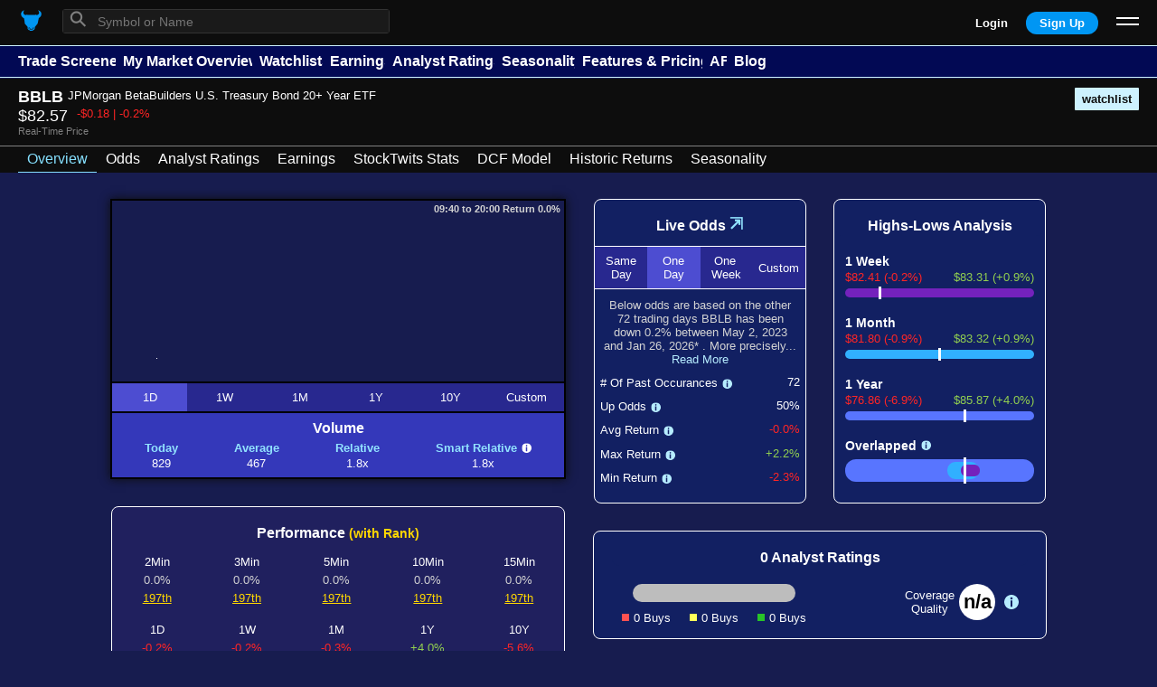

--- FILE ---
content_type: text/html; charset=utf-8
request_url: https://wallstreetodds.com/BBLB/
body_size: 71395
content:
<!DOCTYPE html>
<html lang="en">
    <head>
        
    <script>
        window.dataLayer = window.dataLayer || [];
        window.dataLayer.push({
            ATsess: 'NA'
        });
    </script>

<script>(function(w,d,s,l,i){w[l]=w[l]||[];w[l].push({'gtm.start':
    new Date().getTime(),event:'gtm.js'});var f=d.getElementsByTagName(s)[0],
    j=d.createElement(s),dl=l!='dataLayer'?'&l='+l:'';j.async=true;j.src=
    'https://www.googletagmanager.com/gtm.js?id='+i+dl;f.parentNode.insertBefore(j,f);
    })(window,document,'script','dataLayer','GTM-N5L8PHP');</script>
<meta charset="UTF-8">
<meta name="viewport"
    content="width=device-width, height=device-height, user-scalable=no, initial-scale=1.0, maximum-scale=1.0, minimum-scale=1.0">
<meta http-equiv="X-UA-Compatible" content="ie=edge">
        <!-- HEADER VARIABLE SECTION -->
        <meta name="robots" content="index,follow">
        <link rel="canonical" href="https://wallstreetodds.com/BBLB/" />
        <title>BBLB Overview - WallStreetOdds</title>
        <meta name="description" content="See BBLB's real-time odds of going up today, its StockTwits Statistics, live price chart, performance data, fundamental data, analyst ratings, news and more.">
        
        
        <link rel="icon" href="https://wsopremiumstorage.blob.core.windows.net/staticblobs/Bull.png">
        
        <meta property="og:title" content="BBLB - WallStreetOdds" />
        <meta property="og:type" content="website" />
        <meta property="og:image" content="https://wsopremiumstorage.blob.core.windows.net/staticblobs/Bull.png" />
        <meta property="og:url" content="https://wallstreetodds.com/BBLB/" />
        <meta property="og:description" content="See BBLB's real-time odds of going up today, its StockTwits Statistics, live price chart, performance data, fundamental data, analyst ratings, news and more." />
        <link rel="stylesheet" type="text/css" href="/static/mobile/Base.css">
        <link rel="stylesheet" type="text/css" href="/static/mobile/Chart.css">
        <!-- HEADER VARIABLE SECTION END-->
        <script>
    !function(f,b,e,v,n,t,s)
    {if(f.fbq)return;n=f.fbq=function(){n.callMethod?
    n.callMethod.apply(n,arguments):n.queue.push(arguments)};
    if(!f._fbq)f._fbq=n;n.push=n;n.loaded=!0;n.version='2.0';
    n.queue=[];t=b.createElement(e);t.async=!0;
    t.src=v;s=b.getElementsByTagName(e)[0];
    s.parentNode.insertBefore(t,s)}(window, document,'script',
    'https://connect.facebook.net/en_US/fbevents.js');
    fbq('init', '3141821959364122');
    fbq('track', 'PageView');
</script>
<noscript>
    <img height="1" width="1" style="display:none"
src="https://www.facebook.com/tr?id=3141821959364122&ev=PageView&noscript=1"
/>
</noscript>
    </head>
    <body style="background: #171C4F;">
        <div id="pop" style="display:none;"></div>
        <noscript><iframe src="https://www.googletagmanager.com/ns.html?id=GTM-N5L8PHP"
            height="0" width="0" style="display:none;visibility:hidden"></iframe></noscript>
        <p class="msg" id="default-msg" style="background: #ebb6b6;font-weight: bold;display: none;">We are having technical issues with our stock price charts at the moment. We are actively working on resolving the issue. Thank you for your patience.</p>
        
<style>
    .bottom-footer-options {
        padding-bottom: 2px;
        border-bottom: solid 1px white;
    }
    .bottom-footer-options-active {
        border-bottom: solid 3px var(--c3);
    }
    .bottom-footer-options-help,
    .bottom-footer-options-help:focus,
    .bottom-footer-options-help:hover,
    .bottom-footer-options-help:active {
        padding: 5px 10px;
        border-radius: 3px;
        /* background: var(--c3); */
        background: #8334eb;
        transform: translateY(5px);
    }
    .menu-o {
        font-size: var(--s1);
        text-align: center;
        margin: 10px;
        border-radius: 3px;
        display: grid;
        align-content: center;
        white-space: normal;
        margin-right: 20px;
        margin-left: 20px;
        margin-bottom: 15px;
        padding: 10px;
        background: var(--c1);
        border: 1px solid var(--c3);
        color: var(--c4);
        font-weight: normal;
    }
    .menu-o:hover {
        cursor: pointer;
    }
    .menu-top-2 {
        display: grid;
        grid-template-columns: repeat(2, 1fr);
        margin: 0;
        padding: 0;
    }
    #menu-top-2-1,
    #menu-top-2-2 {
        background: var(--c9);
        color: var(--c1);
        margin-bottom: 5px;
        font-weight: bold;
        border: 1px solid var(--c9);
    }
    #menu-top-2-1 {
        margin-left: 20px;
        margin-right: 5px;
    }
    #menu-top-2-2 {
        margin-left: 5px;
        margin-right: 20px;
    }
    .new-feature-menu {
        right: 8px;
        transform: translateY(12px) rotate(45deg);
        text-align: center;
        background: transparent;
        border: none;
        position: absolute;
        margin: 0;
        padding: 0;
        font-size: 0.7rem;
        display: inline;
        color: #0afc4a;
        color: #00ffe5;
        font-weight: bold;
    }
    #cool-effect-menu-o {
        background: var(--c9);
        border: none;
        color: var(--c1);
        font-weight: bold;
        position: relative;
        border-radius: 10px;
    }
    #cool-effect-menu-o:before {
        content: '';
        background: linear-gradient(45deg, #002bff, #00ffd5, #002bff, #00ffd5, #002bff, #00ffd5, #002bff, #00ffd5, #002bff, #00ffd5);
        position: absolute;
        top: -2px;
        left: -2px;
        background-size: 400%;
        z-index: -1;
        width: calc(100% + 4px);
        height: calc(100% + 4px);
        animation: glowing 20s linear infinite;
        border-radius: 10px;
    }
    .menu-options-wrapper {
        -ms-overflow-style: none;
        scrollbar-color: var(--c9) transparent !important;
        scrollbar-width: thin !important;
    }
    .menu-options-wrapper::-webkit-scrollbar {
        height: 4px;
        width: 10px;
        background: transparent;
    }
    .menu-options-wrapper::-webkit-scrollbar-track:vertical {
        background: transparent;
    }
    .menu-options-wrapper::-webkit-scrollbar-thumb:vertical {
        background: var(--c9);
    }
    @keyframes glowing {
        0% {
            background-position: 0 0;
        }

        50% {
            background-position: 400% 0;
        }

        100% {
            background-position: 0 0;
        }
    }   
    #menu-o-3 {
        background: var(--c9);
        color: var(--c1);
        font-weight: bold;
        border: 1px solid var(--c9);
    }
    
    #menu-expanded {
        background: var(--c1);
        opacity: 1;
        z-index: 8;
        left: 50%;
        transform: translatex(-50%);
        white-space: nowrap;
        box-shadow: 0 0 30px var(--c2);
        position: fixed;
        bottom: 0;
        border-top-left-radius: 20px;
        border-top-right-radius: 20px;
        width: 100%;
        animation: fromBottom 0.4s 1;
    }
    @keyframes fromBottom {
        0% {
            bottom: -100%;
        }
        100% {
            bottom: 0;
        }
    }
    .menu-expanded-o {
        margin-right: 20px;
        margin-left: 20px;
        margin-bottom: 15px;
        padding: 10px;
    }

    #t-menu-expanded-t-c {
        display: grid;
        grid-template-columns: repeat(2, min-content);
        align-content: center;
        align-items: center;
        margin-top: 10px;
    }

    #menu-expanded-t-l {
        margin-top: 5px;
        margin-left: 8px;
        font-size: 1.4rem;
    }

    #menu-expanded-img {
        width: 1.5rem;
    }

    .menu-expanded-o {
        background: var(--c1);
        border: 1px solid var(--c3);
        color: var(--c4);
        font-weight: normal;
    }

    .menu-expanded-1-2 {
        display: grid;
        grid-template-columns: repeat(2, 1fr);
        margin: 0;
        padding: 0;
    }

    #menu-expanded-1,
    #menu-expanded-2 {
        background: var(--c9);
        color: var(--c1);
        margin-bottom: 5px;
        font-weight: bold;
        border: 1px solid var(--c9);
    }

    #menu-expanded-3 {
        background: var(--c9);
        color: var(--c1);
        font-weight: bold;
        border: 1px solid var(--c9);
    }

    #menu-expanded-1 {
        margin-left: 20px;
        margin-right: 5px;
    }

    #menu-expanded-2 {
        margin-left: 5px;
        margin-right: 20px;
    }
    .menu-expanded-top {
        display: grid;
        grid-template-columns: 1fr auto 1fr;
    }
    .menu-expanded-top-l {
        display: grid;
        justify-content: start;
        align-items: start;
    }

    .menu-expanded-top-l span {
        transform: translateY(-4px);
        display: inline;
    }

    .menu-expanded-top-c {
        text-align: center;
        display: grid;
        justify-content: center;
        font-size: var(--s1);
        font-weight: bold;
        white-space: normal;
        margin: 0 2px;
    }
    .top-header-options,
    .top-header-options:focus,
    .top-header-options:active {
        margin:0;
        padding: 0;
        border:none;
        border-bottom: solid 0px white;
        font-size: var(--s1);
        font-weight: bold;
        padding: 8px 8px;
        margin: -8px -8px;
    }
    .top-header-options-help,
    .top-header-options-help:focus,
    .top-header-options-help:active,
    .top-header-options-help:hover {
        margin:0;
        padding: 0;
        border:none;
        border-bottom: solid 0px white;
        font-size: var(--s1);
        font-weight: bold;
        padding: 5px 8px;
        margin: -8px -8px;
        border-radius: 3px;
        /* background: var(--c3); */
        background: #8334eb;
    }
    .active-header-option,
    .top-header-options:hover {
        background: #4666ff;
    }
    #menu-big-icons div {
        height: 2px;
        width: 25px;
        background: var(--c4);
        margin: 5px 0px;
    }
    .menu-big {
        font-size: var(--s3);
        font-weight: bold;
        display: grid;
        grid-template-columns: repeat(3, min-content);
        white-space: nowrap;
        justify-content: end;
        justify-items: end;
        align-content: center;
        align-items: center;
        z-index: 3;
    }
    .menu-big a {
        margin-right: 20px;
    }
    #menu-bull-img {
        width: 2rem;
    }
    .top-header {
        display: grid;
        grid-template-columns: repeat(2, 1fr);
        justify-content: space-between;
        align-content: center;
        align-items: center;
        margin: 5px 0px;
        z-index: 3;
        padding: 0 20px;
    }
    .top-header-l {
        display: grid;
        grid-template-columns: min-content min-content;
        align-content: start;
        align-items: start;
        justify-content: start;
        justify-items: start;
        height: 30px;
    }
    .top-header-wrapper {
        position: sticky;
        top: 0;
        z-index: 4;
        background: var(--c2);
        grid-template-columns: auto;
        display: none;
    }
    #menu-icons {
        justify-self: end;
    }

    #menu-icons div {
        height: 2px;
        width: 25px;
        background: var(--c4);
        margin: 5px 0px;
    }
    .small-menu-container {
        justify-self: center;
    }

    #small-menu {
        width: 1.5rem;
    }
    .small-menu1-dummy {
        background: var(--c2);
        display: grid;
        grid-template-columns: var(--m1) auto var(--m1);
        height: 50px;
        position: sticky;
        top: 0px;
        z-index: 3;
        border-bottom: solid 1px var(--c9);
    }

    .small-menu1 {
        display: grid;
        grid-template-columns: repeat(3, 1fr);
        justify-content: space-between;
        align-items: center;
        margin: 5px 0px;
    }
    
    #small-menu1-l-pop {
        z-index: 10;
        overflow-y: auto;
        overflow-x: hidden;
        max-height: 100%;
        position: fixed;
        top: 0px !important;
        width: 100%;
        background: var(--c1);
    }

    .small-menu1-l-pop-t {
        display: grid;
        grid-template-columns: auto min-content;
        align-content: center;
        align-items: center;
        position: sticky;
        top: 0px;
        background: var(--c1);
    }

    #small-menu1-l-pop-t-l {
        margin: var(--m1);
        border: solid 1px var(--c3);
        border-radius: 3px;
        display: grid;
        grid-template-columns: min-content auto min-content;
        align-content: center;
        align-items: center;
    }

    #small-menu1-l-pop-t-l-l,
    #small-menu1-l-pop-t-l-r,
    #small-menu1-l-pop-t-l-r-r {
        margin: 0;
        border: none;
    }

    #small-menu1-l-pop-t-l-l {
        transform: rotate(-45deg);
        font-size: 1.7rem;
        margin-left: 10px;
        margin-right: 10px;
        color: grey;
    }

    #small-menu1-l-pop-t-l-r {
        width: 100%;
    }

    #small-menu1-l-pop-t-l-r-r {
        width: 1rem;
        margin: 0px;
        margin-right: 10px;
        color: var(--c1);
        font-weight: 300;
        cursor: pointer;
        text-align: center;
    }

    #small-menu1-l-pop-t-r {
        margin: var(--m1);
        margin-left: 0;
        text-align: center;
        font-size: 1.8rem;
    }
    #small-menu1-l {
        transform: rotate(-45deg);
        font-size: 2rem;
    }
    #big-search-pop {
        margin-left: 20px;
        z-index: 10;
        border: solid 1px #333333;
        border-radius: 3px;
        background: #1a1a1a;
        width: 360px;
    }

    #big-search-pop:hover,
    #big-search-pop:active {
        box-shadow: 0 0 20px var(--c2) !important;
    }

    #big-search-l-pop {
        border-radius: 3px;
        display: grid;
        grid-template-columns: min-content auto min-content;
        align-content: center;
        align-items: center;
        height: 25px;
        margin-left: 20px;
    }

    #big-search-pop-l {
        display: grid;
        grid-template-columns: min-content auto min-content;
        align-content: center;
        align-items: center;
        background: #1a1a1a;
        height: 25px;
    }

    #big-search-pop-l:hover,
    #big-search-pop-l:focus {
        background: var(--c1) !important;
    }

    #big-search-pop-l-l,
    #big-search-pop-l-r,
    #big-search-pop-l-r-r {
        margin: 0;
        border: none;
    }

    #big-search-pop-l-l {
        transform: rotate(-45deg) translateY(-5px);
        font-size: 1.5rem;
        margin-left: 10px;
        margin-right: 10px;
        color: grey;
        background: none;
    }

    #big-search-l-r,
    #big-search-pop-l-r {
        width: 100%;
        font-size: var(--s2);
    }

    #big-search-l-r-r,
    #big-search-pop-l-r-r {
        width: 1rem;
        margin: 0px;
        margin-right: 10px;
        color: var(--c1);
        font-weight: 300;
        cursor: pointer;
        text-align: center;
    }

    #big-search-r,
    #big-search-pop-r {
        margin: var(--m1);
        margin-left: 0;
        text-align: center;
        font-size: 1.8rem;
    }
    .big-search-results {
        z-index: 10;
        border: none;
        margin: 0;
        padding-top: 5px;
        padding-bottom: 5px;
        background: var(--c1);
    }

    .big-search-results p {
        padding: 0 32px;
        border: none;
        white-space: nowrap;
        overflow: hidden;
        text-overflow: ellipsis;
    }

    .big-search-results p:nth-child(1) {
        font-size: var(--s3);
        padding-top: 5px;
        border-top: 1px solid var(--c3);
    }

    .big-search-results p:nth-child(2) {
        font-size: var(--s4);
        padding-bottom: 5px;
    }

    .small-search-result-o {
        font-size: var(--s1);
        font-weight: bold;
        text-align: center;
        padding: 10px 0px;
        color: var(--c4);
        border-bottom: 1px solid var(--c3);
        display: grid;
        grid-template-columns: var(--m1) minmax(0, 1fr) var(--m1);
        align-content: center;
        justify-content: start;
        justify-items: start;
    }

    .small-search-result-o-wr {
        max-width: 100%;
    }

    .small-search-result-o-t,
    .small-search-result-o-b {
        padding: 0;
        margin: 0;
        border: none;
        text-align: left;
        overflow: hidden;
        text-overflow: ellipsis;
    }

    .small-search-result-o-b {
        font-size: var(--s2);
        font-weight: normal;
    }
    #main-options {
        display: flex;
        column-gap: 30px;
        white-space: nowrap;
        padding:8px 20px;
        margin:5px 0 -10px 0;
        background: rgb(2, 9, 84);
        color: var(--c4);
        border-top: solid 1px var(--c9);
        align-content: center;
        align-items: center;
        max-width: 100%;
        overflow-x: auto;
        -ms-overflow-style: none;
        scrollbar-width: none;
        overflow-y: scroll;
    }
    #main-options::-webkit-scrollbar {
        display: none; /* for Chrome, Safari, and Opera */
    }
    @media screen and (min-width: 745px) {
        .bottom-nav {
            display: none !important;
        }
        .top-header-wrapper {
            display: grid;
        }
        .small-menu1-dummy {
            display: none;
        }
    }
    @media screen and (max-width: 340px) {
        .bottom-nav {
            font-size: 0.6rem;
        }
    }
    .header-msg {
        /* color: var(--c4); */
        color: black;
        background: rgb(236, 255, 193);
        text-align: center;
        width: 100%;
        box-sizing: border-box;
        padding: 5px var(--m1);
    }
</style>
<!-- <p class="header-msg" style=""></p> -->
<div class="small-menu1-dummy">
    <div></div>
    <div class="small-menu1">
        <div id="small-menu1-l-c">
            <button id="small-menu1-l">&#9906;</button>
        </div>
        <a class="small-menu-container" href="/">
            
            <img src="/static/mobile/images/bull.svg" alt="" id="small-menu" style="width: 1.8rem;">
            
        </a>
        <button id="menu-icons">
            <div></div>
            <div></div>
        </button>
    </div>
    <div></div>
</div>
<div class="top-header-wrapper" style="padding-bottom: 10px;border-bottom: solid 1px var(--c9);padding-top: 5px;">
    <div class="top-header">
        <div class="top-header-l">
            <a href="/">
                
                <img src="/static/mobile/images/bull.svg" alt="" id="small-menu" style="width: 1.8rem;">
                
            </a>
            <div id="big-search-pop">
                <div id="big-search-pop-l">
                    <span id="big-search-pop-l-l">&#9906;</span>
                    <input type="text" placeholder="Symbol or Name" id="big-search-pop-l-r">
                </div>
                <div id="big-search-scrollable">
                </div>
            </div>
        </div>
        <div class="menu-big">
            
                <a id="loginUrl"   href="/login/">Login</a>
                <a href="/register/" style="padding: 5px 15px;margin-top:0;margin-bottom:0;border-radius: 25px;background:#0096f3;">Sign Up</a>
            
            <div>
                <button id="menu-big-icons">
                    <div></div>
                    <div></div>
                </button>
            </div>
        </div>
    </div>
    <div id="main-options">
        
            <a href="/trade-screener/" class="top-header-options">Trade Screener</a>
            <a href="/market-overview/" class="top-header-options">My Market Overview</a>
            <a href="/watchlists/" class="top-header-options">Watchlists</a>
            <a href="/earnings-calendar/" class="top-header-options">Earnings</a>
            <a href="/ratings-feed/" class="top-header-options">Analyst Ratings</a>
            <a href="/seasonality-rankings/" class="top-header-options">Seasonality</a>
            
            <a href="/features-and-pricing/" class="top-header-options">Features & Pricing</a>
            
            
                <a href="/api-overview/" class="top-header-options">API</a>
            
            <a href="/blog/" class="top-header-options">Blog</a>
            
        
    </div>
</div>

<div id="menu-expanded" style="display:none;">
    <div class="menu-expanded-top">
        <button id="menu-expanded-t-l" class="menu-expanded-top-l"><span>&times;</span></button>
        
        <div id="t-menu-expanded-t-c" class="menu-expanded-top-c">
            <p style="transform: translateY(-4px);">WallStreetOdds&nbsp;</p>
            <img src="/static/mobile/images/bull.svg" alt="" id="small-menu" style="width: 1.5rem;">
        </div>
        
    </div>
    <div class="menu-options-wrapper" style="overflow: hidden;overflow-x: hidden;overflow-y:auto;max-height: 65vh;">
    
        <div class="menu-top-2">
            <a id="menu-top-2-1" class="menu-o"  href="/login/">Login</a>
            <a id="menu-top-2-2" class="menu-o"  href="/register/">Sign Up</a>
        </div>
        <a class="menu-o" href="/features-and-pricing/">Features & Pricing</a>
        <a class="menu-o" href="/api-overview/">API Overview</a>
        <a class="menu-o" href="/trade-screener/">Trade Screener</a>
        <a class="menu-o" style="position: relative;" href="/market-overview/">My Market Overview</a>
        <a class="menu-o" href="/watchlists/">Watchlists</a>
        <a class="menu-o" style="position: relative;" href="/earnings-calendar/">Earnings Schedule</a>
        <a class="menu-o" style="position: relative;" href="/ratings-feed/">Analyst Ratings<span class="new-feature-menu">New!</span></a>
        <a class="menu-o" style="position: relative;" href="/seasonality-rankings/">Seasonality Rankings</a>
        <a class="menu-o" href="/trading-strategy-tester/">Trading Strategy Tester</a>
        <a class="menu-o" href="/odds-explained/">Odds Explained</a>
        <a class="menu-o" href="/blog/">Blog</a>
        <a class="menu-o" href="/dcf-dashboard/">My DCF Dashboard</a>
        <a class="menu-o" href="/api-documentation/">API Documentation</a>
        <a class="menu-o" href="/about-us/">About Us</a>
        <a class="menu-o" href="/contact-us/">Contact Us</a>
        <a class="menu-o" href="/terms-and-conditions/">Terms & Conditions</a>
    
    </div>
</div>
<div class="bottom-nav" style="font-size:var(--s2);position:fixed;bottom:0;z-index:3;display: grid;grid-template-columns: repeat(4,min-content);white-space: nowrap;background: var(--c2);width: 100%;justify-content: space-around;padding: 10px 0 20px 0;">

    <a href="/trade-screener/" class="bottom-footer-options">Screener</a>
    <a href="/market-overview/" class="bottom-footer-options">Overview</a>
    <a href="/watchlists/" class="bottom-footer-options">Watchlists</a>
    
    <a href="/odds-explained/" class="bottom-footer-options">Odds Explained</a>
    

</div>
<div id="small-menu1-l-pop" class="pop-main-top" style="display:none;white-space: nowrap;">
    <div class="small-menu1-l-pop-t">
        <div id="small-menu1-l-pop-t-l">
            <span id="small-menu1-l-pop-t-l-l">&#9906;</span>
            <input type="text" autofocus="" placeholder="Symbol or Name" id="small-menu1-l-pop-t-l-r">
            <svg viewBox="0 0 1024 1024" id="small-menu1-l-pop-t-l-r-r" style="width: 1rem;display:none;fill:lightgrey;">
                <g transform="translate(0,1024) scale(0.1,-0.1)">
                    <path d="M4815 10164 c-569 -44 -1056 -152 -1535 -339 -909 -356 -1709 -980 -2274 -1774 -510 -718 -815 -1525 -913 -2421 -14 -127 -18 -245 -18 -510 0 -378 12 -528 65 -848 292 -1737 1494 -3214 3140 -3857 626 -244 1267 -357 1950 -342 399 9 737 52 1097 142 908 225 1706 676 2368 1339 825 827 1323 1874 1452 3056 25 233 25 787 0 1020 -114 1045 -508 1966 -1181 2765 -132 157 -398 424 -556 559 -784 670 -1730 1078 -2770 1192 -137 15 -704 27 -825 18z m-1874 -2173 c36 -12 94 -39 130 -62 46 -30 335 -311 1056 -1032 l993 -992 1002 1001 c1072 1070 1047 1047 1185 1088 312 90 631 -101 698 -419 8 -38 15 -88 15 -110 0 -69 -28 -177 -66 -255 -35 -73 -69 -107 -1043 -1082 l-1006 -1008 1006 -1007 c967 -970 1007 -1011 1042 -1083 39 -78 67 -185 67 -255 0 -134 -67 -291 -166 -389 -183 -184 -466 -215 -685 -75 -47 30 -333 310 -1056 1032 l-993 992 -1007 -1006 c-976 -974 -1010 -1008 -1083 -1043 -194 -94 -390 -82 -564 35 -85 56 -146 126 -188 215 -31 66 -58 176 -58 239 0 69 28 177 66 255 35 73 69 107 1043 1083 l1006 1007 -1006 1008 c-974 975 -1008 1009 -1043 1082 -38 78 -66 186 -66 255 0 22 7 72 15 110 68 321 392 513 706 416z"/>
                </g>
            </svg>
        </div>
        <button id="small-menu1-l-pop-t-r" class="main-pop-t-r">&times;</button>
    </div>
    <div id="small-menu1-l-pop-results">

    </div>
</div>
<script>
    window.addEventListener('resize', clearSearch)
    function clearSearch() {
        if (window.innerWidth >= 700) {
            // if (document.getElementById("small-menu1-l-pop-t-l-r").value != '') {
            //     document.getElementById("small-menu1-l-pop-t-l-r").value = ''
            //     searchType()
            // }
            a = document.getElementById('small-menu1-l-pop')
            if (a.style.display === "inline") {
                document.getElementById('small-menu1-l-pop-t-r').click()
            }
        }
    }
    loginBtn1 = document.getElementById('menu-top-2-1')
    if (loginBtn1 != null) {
        function loginNextLogic() {
            windowLocation = window.location
            loginUrl = "http://" + windowLocation.host + '/login/?next=' + windowLocation.pathname  + windowLocation.hash
            loginBtn1.setAttribute('href',loginUrl)
            document.getElementById('loginUrl').setAttribute('href',loginUrl)
            loginBtns = document.getElementsByClassName('loginBtn')
            setTimeout(function () {
                for (i=0;i<loginBtns.length;i++) {
                    loginBtns[i].setAttribute('href',loginUrl)
                }
            },100)
        }
        loginNextLogic()
        window.addEventListener('hashchange', function(){
            loginNextLogic()
        })
    }
</script>
        <div class="msg" id="data-warning-p" style="display: none;text-align: center;background: #5d83fc;color: var(--c4);padding: 10px;line-height: 1.5;position: fixed;top: 0;left: 0;z-index: 8;">
            <img src="/static/mobile/images/caution.svg" style="width: 1rem;transform: translateY(2px);">
            <strong>Historical Data Note:</strong> Our data cleaning algorithms have detected potentially noisy or incomplete historical pricing data for BBLB prior to <span class="first-day" style="margin: 0;padding: 0;"></span>. For this reason, we have not included any historical data prior to this date. Furthermore, BBLB is excluded from our Trade Screener as the screener is reserved for stocks with the cleanest data.
        </div>
        <div class="sticky-header">
            <div class="t-t-dummy">
                <div></div>
                <div class="t-t">
                    <p>BBLB</p>
                    <p id="company-name">BBLB</p>
                    <p id="add-wl">watchlist</p>
                </div>
                <div></div>
            </div>
            <div class="t-m1-dummy">
                <div></div>
                <div class="t-m1">
                    <p id="stock-price">$82.57</p>
                    
                        <p class="t-m1-r down">-$0.18 | -0.2%</p>
                    
                </div>
                <div></div>
            </div>
            <div class="t-m2-dummy" style="display: ;">
                <div></div>
                <div class="t-m2">
                    <p>Real-Time Price</p>
                </div>
                <div></div>
            </div>
            <style>
    .tab {
        padding: 5px 10px;
        border: none;
        color: white;
        white-space: nowrap;
    }
    .active-tab,
    .active-tab:hover,
    .active-tab:focus,
    .tab:hover,
    .tab:focus {
        color: #86e0ff;
        border-bottom: solid 1px #86e0ff;
    }
    #tabs-wr {
        background: var(--c2);
        border-top: solid 1px grey;
        border-bottom: solid 0px grey;
        padding: 0px 20px;
        display: flex;
        justify-content: start;
        justify-items: start;
        column-gap: 20px;
        overflow: auto;
        max-width: 100%;
        overflow-x: auto;
        -ms-overflow-style: none;
        scrollbar-width: none;
        overflow-y: scroll;
    }
    #tabs-wr::-webkit-scrollbar {
        display: none; /* for Chrome, Safari, and Opera */
    }
</style>
<div id="tabs-wr">
    
    <a class="tab active-tab" href="/BBLB/">Overview</a>
    
    
    <a class="tab" href="/odds/BBLB/">Odds</a>
    
    
        
        <a class="tab" href="/analyst-ratings/BBLB/">Analyst Ratings</a>
        
        
        <a class="tab" href="/earnings/BBLB/">Earnings</a>
        
        
        <a class="tab" href="/stocktwits-stats/BBLB/">StockTwits Stats</a>
        
        
        <a class="tab" href="/dcf/BBLB/">DCF Model</a>
        
    
    
    <a class="tab" href="/performance/BBLB/">Historic Returns</a>
    
    
    <a class="tab" href="/seasonality/BBLB/">Seasonality</a>
    
</div>
<script>
    var neededWidth = document.getElementsByClassName('active-tab')[0].offsetLeft + document.getElementsByClassName('active-tab')[0].offsetWidth
    if (window.innerWidth < neededWidth) {
        document.getElementById('tabs-wr').scrollLeft = document.getElementsByClassName('active-tab')[0].offsetLeft
    }
</script>
        </div>
        <p class="msg" id="default-msg" style="background: #fdd7ff;font-weight: bold;font-size: var(--s3);display: none;">Please note the markets closed early on Friday at 1pm EST due to Thanksgiving.</p>
        <div style="width: 100%;background: rgb(206 242 255);padding: 5px 0;text-align: center;font-weight: bold;color: black;display: none;grid-template-columns: min-content auto;align-content: center;align-items: center;justify-content: center;justify-items: center;margin-top:2px;font-size: var(--s2);" id="earnings-alert-wr">
            <img src="/static/mobile/images/bell.svg" style="width: 1.5rem;margin-left: 15px;animation: ring 4s .7s ease-in-out infinite;">
            <p style="margin: 0 15px;background: transparent;" id="earnings-alert"></p>
        </div>
        <div id="main-wr" style="display: grid;justify-content: center;justify-items: center;">
            <div style="display: none;justify-content:center;justify-items:center;" id="bigSection1">
                <div style="display:none;justify-content: center;justify-items: center;margin:auto;margin-top: 30px;width: min-content;box-shadow: 0 0 10px var(--c2);" id="priceChart-big">
                    <div id="priceChart" style="display:grid;justify-content:center;align-content:center;position: relative;">
                        <p style="position: absolute;top: 5px;right: 6px;z-index: 2;font-size:var(--s4);font-weight: bold;" id="chart-return"></p>
                        <p style="position: absolute;top: 20px;right: 6px;z-index: 2;font-size:var(--s4);font-weight: bold;" id="chart-return2"></p>
                        <img src="/static/mobile/images/caution.svg" class="data-warning data-warning-hover" style="transform: translateY(2px);width:1rem;display:none;cursor:pointer;position: absolute;bottom: 6px;left: 6px;z-index: 2;">
                        <p id="loadingChart" style="top: 50%;left: 45%;position: absolute;background: transparent;border: none;z-index: 2;">Loading Chart...</p>
                    </div>
                    <div id="timeframe-btns">
                        <button class="active-tf" id="tf-btn-1d">1D</button>
                        <button class="non-active-tf" id="tf-btn-1w">1W</button>
                        <button class="non-active-tf" id="tf-btn-1m">1M</button>
                        <button class="non-active-tf" id="tf-btn-1y">1Y</button>
                        <button class="non-active-tf" id="tf-btn-10y">10Y</button>
                        <button class="non-active-tf" id="tf-btn-custom">Custom</button>
                    </div>
                    <div id="custom-tf" style="display: none;">
                        <div>
                            <p>Start</p>
                            <input type="date" id="start-input" value="2021-01-01">
                        </div>
                        <div>
                            <p>End</p>
                            <input type="date" id="end-input" value="2022-01-01">
                        </div>
                    </div>
                    <div id="vol-sec">
                        <p id="vol-main-title">Volume</p>
                        <div id="vol-sec-wr">
                            <div>
                                <p class="vol-title">Today</p>
                                <p class="vol-val" id="vol-sec2">-</p>
                            </div>
                            <div>
                                <p class="vol-title">Average</p>
                                <p class="vol-val" id="vol-sec1">-</p>
                            </div>
                            <div>
                                <p class="vol-title vol-title-r2">Relative</p>
                                <p class="vol-val" id="vol-sec3">-</p>
                            </div>
                            <div>
                                <div style="display: grid;grid-template-columns: auto min-content;">
                                    <p class="vol-title vol-title-r2">Smart Relative</p>
                                    <span class="vol-title-r2" style="cursor: pointer;" onclick="explainPop('smartRel')"><img src="/static/mobile/images/info2.svg" style="width: 0.7rem;transform: translateY(2px) rotate(180deg);margin-left: 0px;margin-bottom: 2px;"></span>
                                </div>
                                <p class="vol-val" id="vol-sec4">-</p>
                            </div>
                        </div>
                    </div>
                </div>
                <div id="performance-sec">
                    <p id="performance-main-title-wr"><img src="/static/mobile/images/caution.svg" class="data-warning data-warning-hover" style="transform: translateY(2px);width:1rem;display:none;cursor:pointer;"> <span id="performance-main-title" style="margin: 0;padding: 0;">Performance <span style="padding: 0;margin: 0;font-size: var(--s2);color: gold;">(with Rank)</span></span></p>
                    <div id="performance-sec-wr">
                        <div>
                            <p class="performance-title">2Min</p>
                            <p class="performance-val" id="performance-sec1">-</p>
                            <a target="_blank" class="performance-rank" id="performance-rank-sec1" href="/trade-screener/#move2=-100,1000000&move2=1">-</a>
                        </div>
                        <div>
                            <p class="performance-title">3Min</p>
                            <p class="performance-val" id="performance-sec2">-</p>
                            <a target="_blank" class="performance-rank" id="performance-rank-sec2" href="/trade-screener/#move3=-100,1000000&move3=1">-</a>
                        </div>
                        <div>
                            <p class="performance-title">5Min</p>
                            <p class="performance-val" id="performance-sec3">-</p>
                            <a target="_blank" class="performance-rank" id="performance-rank-sec3" href="/trade-screener/#move5=-100,1000000&move5=1">-</a>
                        </div>
                        <div>
                            <p class="performance-title">10Min</p>
                            <p class="performance-val" id="performance-sec4">-</p>
                            <a target="_blank" class="performance-rank" id="performance-rank-sec4" href="/trade-screener/#move10=-100,1000000&move10=1">-</a>
                        </div>
                        <div>
                            <p class="performance-title">15Min</p>
                            <p class="performance-val" id="performance-sec5">-</p>
                            <a target="_blank" class="performance-rank" id="performance-rank-sec5" href="/trade-screener/#move15=-100,1000000&move15=1">-</a>
                        </div>
                        <div>
                            <p class="performance-title">1D</p>
                            <p class="performance-val" id="performance-sec6">-</p>
                            <a target="_blank" class="performance-rank" id="performance-rank-sec6" href="/trade-screener/#percentChange=-100,1000000&percentChange=1">-</a>
                        </div>
                        <div>
                            <p class="performance-title">1W</p>
                            <p class="performance-val" id="performance-sec7">-</p>
                            <a target="_blank" class="performance-rank" id="performance-rank-sec7" href="/trade-screener/#moveBig5=-100,1000000&moveBig5=1">-</a>
                        </div>
                        <div>
                            <p class="performance-title">1M</p>
                            <p class="performance-val" id="performance-sec8">-</p>
                            <a target="_blank" class="performance-rank" id="performance-rank-sec8" href="/trade-screener/#moveBig23=-100,1000000&moveBig23=1">-</a>
                        </div>
                        <div>
                            <p class="performance-title">1Y</p>
                            <p class="performance-val" id="performance-sec9">-</p>
                            <a target="_blank" class="performance-rank" id="performance-rank-sec9" href="/trade-screener/#moveBig252=-100,1000000&moveBig252=1">-</a>
                        </div>
                        <div>
                            <p class="performance-title">10Y</p>
                            <p class="performance-val" id="performance-sec10">-</p>
                            <a target="_blank" class="performance-rank" id="performance-rank-sec10" href="/trade-screener/#moveBigAT=-100,1000000&moveBigAT=1">-</a>
                        </div>
                    </div>
                </div>
                <div id="valuation-riskDiv-wr">
                    <div id="valuation-sec">
                        <p id="valuation-sec-title">Valuation</p>
                        <div class="valuation-riskDiv-title-val">
                            <p class="valuation-riskDiv-title">Market Cap</p>
                            <p class="valuation-riskDiv-val" id="valuation-riskDiv1">-</p>
                        </div>
                        <div class="valuation-riskDiv-title-val">
                            <p class="valuation-riskDiv-title">P/E</p>
                            <p class="valuation-riskDiv-val" id="valuation-riskDiv2">-</p>
                        </div>
                        <div class="valuation-riskDiv-title-val">
                            <p class="valuation-riskDiv-title">P/S</p>
                            <p class="valuation-riskDiv-val" id="valuation-riskDiv3">-</p>
                        </div>
                        <div class="valuation-riskDiv-title-val">
                            <p class="valuation-riskDiv-title">Enterprise Value</p>
                            <p class="valuation-riskDiv-val" id="valuation-riskDiv4">-</p>
                        </div>
                        <div class="valuation-riskDiv-title-val">
                            <p class="valuation-riskDiv-title">EV/EBITDA</p>
                            <p class="valuation-riskDiv-val" id="valuation-riskDiv5">-</p>
                        </div>
                        <div class="valuation-riskDiv-title-val" style="margin-bottom: 10px;">
                            <p class="valuation-riskDiv-title">EV/S</p>
                            <p class="valuation-riskDiv-val" id="valuation-riskDiv6">-</p>
                        </div>
                    </div>
                    <div id="riskDiv-sec">
                        <p id="risk-sec-title">Financial Risk</p>
                        <div style="display: grid;justify-content: center;">
                            <div class="valuation-riskDiv-title-val">
                                <p class="valuation-riskDiv-title">Debt/Equity</p>
                                <p class="valuation-riskDiv-val" id="valuation-riskDiv7">-</p>
                            </div>
                            <div class="valuation-riskDiv-title-val" style="margin-bottom: 10px;">
                                <p class="valuation-riskDiv-title">Interest Coverage</p>
                                <p class="valuation-riskDiv-val" id="valuation-riskDiv8">-</p>
                            </div>
                        </div>
                        <p id="dividends-sec-title">Dividends</p>
                        <div style="display: grid;justify-content: center;">
                            <div class="valuation-riskDiv-title-val">
                                <p class="valuation-riskDiv-title">Yield</p>
                                <p class="valuation-riskDiv-val" id="valuation-riskDiv9">-</p>
                            </div>
                            <div class="valuation-riskDiv-title-val" style="margin-bottom: 10px;">
                                <p class="valuation-riskDiv-title">Payout</p>
                                <p class="valuation-riskDiv-val" id="valuation-riskDiv10">-</p>
                            </div>
                        </div>
                    </div>
                </div>
                <div id="profile-sec">
                    <p><span style="margin: 0;padding: 0;font-weight: bold;margin-right: 5px;color: white;">Sector:</span><span style="margin: 0;padding: 0;" id="sector-val"></span></p>
                    <p><span style="margin: 0;padding: 0;font-weight: bold;margin-right: 5px;color: white;">Industry:</span><span style="margin: 0;padding: 0;" id="industry-val"></span></p>
                    <p><span style="margin: 0;padding: 0;font-weight: bold;margin-right: 5px;color: white;">Description:</span><span style="margin: 0;padding: 0;" id="description-val"></span></p>
                </div>
                <div id="watchers-sec">
                    <p id="watchers-sec-title"><a href="https://stocktwits.com/symbol/BBLB" target="_blank">StockTwits Watchers</a></p>
                    <div class="watchers-title-val">
                        <p class="valuation-riskDiv-title">Total</p>
                        <p class="watchers-val" id="watchers1">-</p>
                    </div>
                    <div class="watchers-title-val">
                        <p class="valuation-riskDiv-title">Hour Growth</p>
                        <p class="watchers-val" id="watchers2">-</p>
                    </div>
                    <div class="watchers-title-val">
                        <p class="valuation-riskDiv-title">Day Growth</p>
                        <p class="watchers-val" id="watchers3">-</p>
                    </div>
                    <div class="watchers-title-val" style="margin-bottom: 10px;">
                        <p class="valuation-riskDiv-title">Week Growth</p>
                        <p class="watchers-val" id="watchers4">-</p>
                    </div>
                </div>
            </div>
            <div style="display: none;justify-content:center;justify-items:center;" id="bigSection2">
                <div id="odds-hl-sec">
                    <div id="odds-sec" style="font-size: var(--s3);color: white;">
                        <div id="odds-sec-title" style="display: grid;grid-template-columns: min-content min-content;justify-content: center;justify-items: center;">
                            <p  style="margin:0;padding:0;">Live Odds</p>
                            <a style="margin:0;padding:0;font-size: var(--s0);font-weight: bolder;transform: rotate(270deg) translateX(4px);margin-left: 5px;color: #92e3ff;cursor: pointer;" href="/odds/BBLB/">&#8690;</a>
                        </div>
                        <!-- <div style="display: grid;width: 100%;grid-template-columns: repeat(3, 1fr);justify-items: center;border: solid 1px white;border-right: none;border-left: none;">
                            <button id="same-day-btn" class="odds-btn active-odds-btn" onclick="filterodds('2000-01-01','2200-01-01','close',1,'close',0,'buy')">Same Day</button>
                            <button id="one-day-btn" class="odds-btn" onclick="filterodds('2000-01-01','2200-01-01','close',1,'close',1,'buy')">One Day</button>
                            <button id="one-week-btn" class="odds-btn" onclick="filterodds('2000-01-01','2200-01-01','close',1,'close',5,'buy')">One Week</button>
                        </div> -->
                        <div style="display: grid;width: 100%;grid-template-columns: repeat(4, 1fr);justify-items: center;border: solid 1px white;border-right: none;border-left: none;" id="odds-btns-wr">
                            <button id="same-day-btn" class="odds-btn active-odds-btn" onclick="filterodds('2000-01-01','2200-01-01','close',1,'close',0,'buy')">Same<span class="odds-br"><br></span> Day</button>
                            <button id="one-day-btn" class="odds-btn" onclick="filterodds('2000-01-01','2200-01-01','close',1,'close',1,'buy')">One<span class="odds-br"><br></span> Day</button>
                            <button id="one-week-btn" class="odds-btn" onclick="filterodds('2000-01-01','2200-01-01','close',1,'close',5,'buy')">One <span class="odds-br"><br></span>Week</button>
                            <button id="custom-odds-btn" class="odds-btn" onclick="filterodds('2000-01-01','2200-01-01','close',1,'close',23,'buy',true)">Custom</button>
                        </div>
                        <div id="custom-odds-wr">
                            <p># Of Days To Base Odds On<img src="/static/mobile/images/info3.svg" style="width: 0.7rem;transform: translateY(0px) rotate(180deg);display: inline;margin-left: 5px;cursor: pointer;" onclick="explainPop('custom-odds')"></p>
                            <input type="number" step="1" value="23" min="0" id="custom-odds-val">
                        </div>
                        <p id="tooManyDays-warning" style="border: none;margin-top: 0;text-align: center;padding: 10px;color: #d3d3d3;display: none;">The amount of days selected is greater than the amount of days of historical trading data that we have for BBLB therefore no odds can be computed.</p>
                        <p id="same-day-warning" style="border: none;margin-top: 0;text-align: center;padding: 10px;color: #d3d3d3;display: none;">Same Day Live Odds are only applicable for stocks during market hours and pre-market hours but are always applicable for cryptos. One Day Live Odds and One Week Live Odds are also always applicable for stocks and cryptos.</p>
                        <p id="unprecedented-warning" style="border: none;margin-top: 0;text-align: center;padding: 10px;color: #d3d3d3;display: none;">BBLB has never been <span class="odds-move-dir">up</span> <span class="odds-return">0.0</span>% during the historic period being analyzed between <span class="odds-start-date">Jan 4, 2010</span> and <span class="odds-end-date">today</span> <img src="/static/mobile/images/caution.svg" class="data-warning data-warning-hover" style="transform: translateY(2px);width:1rem;display:none;cursor:pointer;">, therefore no odds can be calculated.</p>
                        <div id="odds-explanation-wr">
                            <p id="odds-explanation-big" style="border: none;margin-top: 0;text-align: center;padding: 10px;color: #d3d3d3;display: none;">Below odds are based on the other <span class="odds-occurances">0</span> trading days BBLB has been <span class="odds-move-dir">up</span> <span class="odds-return">0.0</span>% between <span class="odds-start-date">Jan 4, 2010</span> and <span class="odds-end-date">today</span>* <img src="/static/mobile/images/caution.svg" class="data-warning data-warning-hover" style="transform: translateY(2px);width:1rem;display:none;cursor:pointer;">. More precisely, we calculate the return you would have made on each of these <span class="odds-occurances">0</span> trading days if you bought the stock at the point it was <span class="odds-move-dir">up</span> exactly <span class="odds-return">0.0</span>% and held until the <span id="held-until">following trading day's market close</span>.<br><br>
                                <span style="font-style: italic;" id="odds-clarification">
                                </span><span style="color:#b6ecff;cursor:pointer;" onclick="oddsReadLess()"> Read Less</span>
                            </p>
                            <p id="odds-explanation-small" style="border: none;margin-top: 0;text-align: center;padding: 10px;color: #d3d3d3;">Below odds are based on the other <span class="odds-occurances">0</span> trading days BBLB has been <span class="odds-move-dir">up</span> <span class="odds-return">0.0</span>% between <span class="odds-start-date">Jan 4, 2010</span> and <span class="odds-end-date">today</span>* <img src="/static/mobile/images/caution.svg" class="data-warning data-warning-hover" style="transform: translateY(2px);width:1rem;display:none;cursor:pointer;">. More precisely... <span style="color:#b6ecff;cursor:pointer;" onclick="oddsReadMore()">Read More</span>
                            </p>
                        </div>
                        <div style="display: grid;grid-template-columns: auto 70px;justify-content: center;column-gap: 5px;row-gap: 10px;">
                            <p># Of Past Occurances<img src="/static/mobile/images/info3.svg" style="width: 0.7rem;transform: translateY(4px) rotate(180deg);margin-left: 0px;margin-bottom: 2px;display: inline;margin-left: 5px;cursor: pointer;" onclick="explainPop('occurances')"></p>
                            <p class="odds-sec-val">-</p>
                            <p>Up Odds<img src="/static/mobile/images/info3.svg" style="width: 0.7rem;transform: translateY(4px) rotate(180deg);margin-left: 0px;margin-bottom: 2px;display: inline;margin-left: 5px;cursor: pointer;" onclick="explainPop('upOdds')"></p>
                            <p class="odds-sec-val">-</p>
                            <p>Avg Return<img src="/static/mobile/images/info3.svg" style="width: 0.7rem;transform: translateY(4px) rotate(180deg);margin-left: 0px;margin-bottom: 2px;display: inline;margin-left: 5px;cursor: pointer;" onclick="explainPop('avgOdds')"></p>
                            <p class="odds-sec-val">-</p>
                            <p>Max Return<img src="/static/mobile/images/info3.svg" style="width: 0.7rem;transform: translateY(4px) rotate(180deg);margin-left: 0px;margin-bottom: 2px;display: inline;margin-left: 5px;cursor: pointer;" onclick="explainPop('maxOdds')"></p>
                            <p class="odds-sec-val">-</p>
                            <p>Min Return<img src="/static/mobile/images/info3.svg" style="width: 0.7rem;transform: translateY(4px) rotate(180deg);margin-left: 0px;margin-bottom: 2px;display: inline;margin-left: 5px;cursor: pointer;" onclick="explainPop('minOdds')"></p>
                            <p class="odds-sec-val">-</p>
                        </div>
                    </div>
                    <div id="hl-sec" style="display: grid;">
                        <p id="hl-sec-title"><img src="/static/mobile/images/caution.svg" class="data-warning data-warning-hover" style="transform: translateY(2px);width:1rem;display:none;cursor:pointer;"> Highs-Lows Analysis</p>
                        <div>
                            <p class="hl-range-title">1 Week</p>
                            <div class="hl-range-vals">
                                <p class="hl-range-low"></p>
                                <p class="hl-range-high"></p>
                            </div>
                            <div class="hl-range-bar" style="background: #913dff;background:#7422bc;border: solid 0px white;height: 10px;">
                                <div class="hl-range-circle2" style="left: 0%;"></div>
                            </div>
                            <p class="hl-range-title">1 Month</p>
                            <div class="hl-range-vals">
                                <p class="hl-range-low"></p>
                                <p class="hl-range-high"></p>
                            </div>
                            <div class="hl-range-bar" style="background: #31b0ff;border: solid 0px white;height: 10px;">
                                <div class="hl-range-circle2" style="left: 0%;"></div>
                            </div>
                            <p class="hl-range-title">1 Year</p>
                            <div class="hl-range-vals">
                                <p class="hl-range-low"></p>
                                <p class="hl-range-high"></p>
                            </div>
                            <div class="hl-range-bar" style="border: solid 0px white;height: 10px;background: #5875ff;;">
                                <div class="hl-range-circle2" style="left: 0%;"></div>
                            </div>
                            <p class="hl-range-title">Overlapped<img src="/static/mobile/images/info3.svg" style="width: 0.7rem;transform: translateY(0px) rotate(180deg);display: inline;margin-left: 5px;cursor: pointer;" onclick="explainPop('overlapped')"></p>
                            <div class="hl-range-bar-rel" style="margin-bottom: 20px;height: 25px;margin-top: 5px;">
                                <div class="hl-range-bar-rel-month" style="left: 0%;width: 0%;"></div>
                                <div class="hl-range-bar-rel-week" style="left: 0%;width: 0%;"></div>
                                <div class="hl-range-bar-rel-circle" style="left: 0%;"></div>
                            </div>
                        </div>
                    </div>
                </div>
                <div id="analysts-sec" style="padding: 0 20px;">
                    <p id="analysts-sec-title">Analyst Recommendations</p>
                    <div class="analysts-top">
                        <div style="position: relative;display:grid;justify-content: start;width: 225px;min-height: 60px;">
                            <div style="width: 80%;background: #28c428;border-radius: 10px;" class="analyst-bar" id="ratings-buys"></div>
                            <div style="background: #ffff59;border-bottom-left-radius: 10px;border-top-left-radius: 10px;" class="analyst-bar" id="ratings-holds"></div>
                            <div style="background: #ff5151;border-bottom-left-radius: 10px;border-top-left-radius: 10px;" class="analyst-bar" id="ratings-sells"></div>
                            <div style="display: grid;position: absolute;top: 30px;grid-template-columns: 1fr 1fr 1fr;width: 100%;justify-content: space-around;">
                                <div class="analyst-legend-item">
                                    <div style="background: #ff5151;"></div>
                                    <p id="total-sells">Sells</p>
                                </div>
                                <div class="analyst-legend-item">
                                    <div style="background: #ffff59;"></div>
                                    <p id="total-holds">Holds</p>
                                </div>
                                <div class="analyst-legend-item">
                                    <div style="background: #28c428;"></div>
                                    <p id="total-buys">Buys</p>
                                </div>
                            </div>
                        </div>
                        <div style="display: grid;grid-template-columns: auto auto auto;align-content: start;align-items: center;justify-content: start;justify-items: start;column-gap: 5px;">
                            <p style="white-space:nowrap;font-size: 0.8rem;text-align: center;">Coverage<br>Quality</p>
                            <div style="height:40px;width:40px;border-radius: 50px;background:white;color:black;display: grid;justify-content: center;align-content: center;" id="coverageQCol">
                                <p style="background: transparent;height: unset;font-weight: bold;font-size: 1.4rem;" id="coverageQ">...</p>
                            </div>
                            <img src="/static/mobile/images/info3.svg" style="width: 1rem;transform: translateY(0px) rotate(180deg);display: inline;margin-left: 5px;cursor: pointer;margin-right:10px;" onclick="popup('coverage-q')">
                        </div>
                        <div style="display: grid;justify-content:center;justify-items:center;display: none;">
                            <p style="white-space:nowrap;font-size: 0.8rem;text-align: center;">Coverage Quality <img src="/static/mobile/images/info3.svg" style="width: 1rem;transform: translateY(0px) rotate(180deg);display: inline;margin-left: 5px;cursor: pointer;margin-right:10px;" onclick="explainPop('coverageQuality')"></p>
                            <div style="height:40px;width:40px;border-radius: 50px;background:white;color:black;display: grid;justify-content: center;align-content: center;" id="coverageQCol2">
                                <p style="background: transparent;height: unset;font-weight: bold;font-size: 1.4rem;" id="coverageQ2">...</p>
                            </div>
                        </div>
                    </div>
                    <div id="analysts-sec2">
                        <div style="width: 100%;height:2px;background:#848484;"></div>
                        <p id="analysts-sec-title3">Average Price Target</p>
                        <p style="text-align: center;font-size: 0.8rem;font-weight: bold;">Current: <span style="" id="currentPT">loading...</span></p>
                        <div id="priceChart2" style="display:grid;justify-content:center;align-content:center;position: relative;margin-top: 10px;">
                            <p style="position: absolute;top: 5px;right: 6px;z-index: 2;font-size:var(--s4);font-weight: bold;display: none;" id="chart-return3"></p>
                            <img src="/static/mobile/images/caution.svg" class="data-warning data-warning-hover" style="transform: translateY(2px);width:1rem;display:none;cursor:pointer;position: absolute;bottom: 6px;left: 6px;z-index: 2;">
                            <p id="loadingChart2" style="top: 50%;left: 45%;position: absolute;background: transparent;border: none;z-index: 2;">Loading Chart...</p>
                        </div>
                        <div style="display: grid;justify-content: center;grid-template-columns: auto auto;column-gap: 20px;margin-top: 10px;white-space: nowrap;padding-bottom: 20px;">
                            <div class="analyst-legend-item">
                                <div style="background: #31b0ff;height: 3px;"></div>
                                <p id="total-buys">Avg Price Target</p>
                            </div>
                            <div class="analyst-legend-item">
                                <div style="background: white;height: 3px;"></div>
                                <p id="total-buys">Stock Price</p>
                            </div>
                        </div>
                    </div>
                    <div id="analysts-sec3">
                        <div style="width: 100%;height:2px;background:#848484;"></div>
                        <p id="analysts-sec-title2">3-Month Ratings Trend</p>
                        <div style="position: relative;height: 90px;" id="circleWr">
                            <p style="position: absolute;top: 25px;left: calc(50% - 19px);font-size: 0.7rem;text-align: center;" id="threeMRatings"><br>Ratings</p>
                        </div>
                        <div id="legends2">
                            <div class="analyst-legend-item">
                                <div style="background: #babaff;"></div>
                                <p class="legends2-titles">Initiations</p>
                            </div>
                            <div class="analyst-legend-item">
                                <div style="background: #ff5151;"></div>
                                <p class="legends2-titles">Downgrades</p>
                            </div>
                            <div class="analyst-legend-item">
                                <div style="background: #ffff59;"></div>
                                <p class="legends2-titles">Maintains</p>
                            </div>
                            <div class="analyst-legend-item">
                                <div style="background: #28c428;"></div>
                                <p class="legends2-titles">Upgrades</p>
                            </div>
                        </div>
                    </div>
                </div>
                <div id="news-sentiment-sec" style="position: relative;height: 180px;">
                    <p id="news-sentiment-sec-title" style="background: none;">Recent News Sentiment <span class="vol-title-r2" style="cursor: pointer;" onclick="explainPop('newsSentiment')"><img src="/static/mobile/images/info3.svg" style="width: 0.7rem;transform: translateY(2px) rotate(180deg);margin-left: 0px;margin-bottom: 2px;"></span></p>
                    <div style="width: 80%;background: #bdbdbd;border-radius: 6px;" class="news-sentiment-bar" id="news-positive"></div>
                    <div style="background: #ff5151;border-bottom-left-radius: 6px;border-top-left-radius: 6px;" class="news-sentiment-bar" id="news-negative"></div>
                    <div style="position: absolute;bottom: 20px;width: 100%;display: grid;justify-content: center;justify-items: center;grid-template-columns: 100%;">
                        <div style="display: grid;grid-template-columns: 1fr 1fr;width: 100%;justify-content: space-around;">
                            <div class="news-sentiment-legend-item">
                                <div style="background: #ff5151;"></div>
                                <p id="total-negative-news">Negative</p>
                            </div>
                            <div class="news-sentiment-legend-item">
                                <div style="background: #28c428;"></div>
                                <p id="total-positive-news">Positive</p>
                            </div>
                        </div>
                        <button style="font-size: var(--s3);margin-top: 10px;font-style: ;text-align: center;color: var(--c9);" onclick="scrollTopOfNews()">See News Below</button>
                    </div>
                </div>
            </div>
        </div>
        <!-- <p id="news-sec-title">BBLB News</p> -->
        <div id="news-sec-title-wr" style="border-bottom: solid 1px white;">
            <p id="news-sec-title" style="border: none;">BBLB News</p>
            <div style="text-align: center;padding: 0 0 10px 0;border-bottom: none;display: grid;grid-template-columns: repeat(3,auto);justify-content: center;align-content: center;align-items: center;">
                <span class='recentNews-icon neutral-icon-on news-toggle' id="allNewsBtn" onclick="toggleNews('all')">All</span><span class='recentNews-icon bullish-icon-off news-toggle' id="posNewsBtn" onclick="toggleNews('Positive')">Positive Only</span><span class='recentNews-icon bearish-icon-off news-toggle' id="negNewsBtn" onclick="toggleNews('Negative')">Negative Only</span>
            </div>
        </div>
        <div id="news-sec">
            <p style="padding: 10px 0;text-align: center;display: none;" id="no-news-found">No News Found for BBLB.</p>
            <p style="padding: 10px 0;text-align: center;display: none;" id="no-pos-news-found">No Positive News Found for BBLB.</p>
            <p style="padding: 10px 0;text-align: center;display: none;" id="no-neg-news-found">No Negative News Found for BBLB.</p>
            <div id="news-sec2">

            </div>
        </div>
        <div id="watchlists-pop" class="pop-main" style="display:none;">
            <div class="t-m3-pop-t main-pop-t">
                <button id="watchlists-pop-t-l" class="main-pop-t-l"><span>&times;</span></button>
                <p id="watchlists-pop-t-c" class="main-pop-t-c">Add To Watchlists</p>
            </div>
            <div id="watchlist-scroll">
            
            </div>
            <button class="b-b-dt" onclick="updateWatchlists()" style="background: var(--c9);justify-self: stretch;color: var(--c1);font-weight: bold;width: 80%;margin-left: 10%;margin-bottom: 10px;margin-top: 5px;">Save Changes</button>
        </div>
        <div id="premium-pop" class="pop-main" style="display:none;">
            <div class="premium-pop-t main-pop-t">
                <button id="premium-pop-t-l" class="main-pop-t-l"><span>&times;</span></button>
                <p id="premium-pop-t-c" class="main-pop-t-c">Free Account Feature</p>
            </div>
            <div id="premium-pop-m">
                <p class="premium-pop-p" id="premium-pop-p1">Sign-up for a Free Account in seconds to save custom watchlists and much more.</p>
            </div>
            <a id="premium-pop-lm" class="main-pop-o" href="/register/">Sign Up</a>
            <div><p class="premium-pop-p" id="premium-pop-p2">Already have an account? <span><a href="/login/" class="loginBtn">Login</a></span></p></div>
        </div>
        <div class="footer-dummy"></div>
        <div id="smart-vol-pop" class="pop-main" style="display:none;">
            <div style="position: relative;width: 100%;height: 100%;margin: 0;padding: 0;">
                <button id="smart-vol-pop-t-l" class="main-pop-t-l" style="position: absolute;top: -10px;left: 0px;" onclick="popupexit()"><span>&times;</span></button>
                <div id="smart-vol-pop-m">
                    <p class="premium-pop-p" id="smart-vol-pop-p1">Smart relative volume is an adjusted measure of relative volume (today's volume / average volume) that takes into account how much of the trading day has passed.<br><br> <span style="margin: 0;padding: 0;font-weight: bold;text-decoration: underline;">Example:</span> If only half of the trading day has passed (it's 12:45pm) then we would multiply relative volume by 2.</p>
                </div>
            </div>
        </div>
        <div id="coverage-q" class="pop-main" style="display:none;">
            <div style="position: relative;width: 100%;height: 100%;margin: 0;padding: 0;">
                <button id="coverage-q-t-l" class="main-pop-t-l" style="position: absolute;top: -10px;left: 0px;" onclick="popupexit()"><span>&times;</span></button>
                <div id="coverage-q-m" style="text-align: left;">
                    <p class="premium-pop-p" style="font-weight:bold;">Our proprietary Coverage Quality Score is the average Quality Score of the analysts that have covered BBLB in the last year.</p>
                    <p class="premium-pop-p" style="text-align: left;">The Quality score assigned to each analyst is based on 2 factors:</p>
                    <p class="premium-pop-p" style="margin-left: 20px;text-align: left;">1. The analyst's success rate: The percentage of rating releases that are profitable, assuming a position had been opened when the analyst issued the ratings.</p>
                    <p class="premium-pop-p" style="margin-left: 20px;text-align: left;">2. The analyst's average return: The average return of the analyst's rating releases, assuming a position had been opened when the analyst issued the ratings.</p>
                    <p class="premium-pop-p" style="text-align: left;" id="removeCoverage">For the comprehensive nerdy explanation of our Proprietary Quality Score click <span style="text-decoration: underline;padding: 0;margin: 0;cursor: pointer;" onclick="coverageExplanation()">here</span>.</p>
                    <div id="addCoverage" style="display: none;">
                        <p class="premium-pop-p" style="text-align: left;">All analysts are ranked on both factors above, from highest success rate to lowest success rate and from highest average return to lowest average return. For each of these factors they are ranked under 4 different time frames, Past day, Past week, Past 3 months and past year. This creates a total of 8 rankings for each analyst.</p>
                        <p class="premium-pop-p" style="text-align: left;">For each of the 8 rankings, they are given a score from 1 to 10 based on what decile they fall into. For example, the top 10% of analysts based on the highest success rate for the past week would get a score of 10, while the lowest decile of analysts would get a score of 1.</p>
                        <p class="premium-pop-p" style="text-align: left;">The analysts are given a total of 8 scores for the deciles they rank in for success rate for each time frame and for the deciles they rank in for average return for each time frame.</p>
                        <p class="premium-pop-p" style="text-align: left;">Each analyst's 8 scores are then averaged out and that average score is then again ranked against all other analysts' average scores. These average scores are again split into deciles from highest to lowest, with the highest decile producing a score of 10 and the lowest decile a score of 1. This final decile score is what is used as each analyst's Quality Score.</p>
                    </div>
                </div>
            </div>
        </div>
        <div id="still-there-pop" class="pop-main" style="display:none;justify-content: center;justify-items: center;">
            <div class="premium-pop-t main-pop-t">
                <button id="still-there-pop-t-l" class="main-pop-t-l"><span>&times;</span></button>
                <p id="still-there-pop-t-c" class="main-pop-t-c">Still There?</p>
            </div>
            <div style="display: grid;justify-content: center;">
                <button id="still-there-confirm" class="main-pop-o" style="padding: 10px 20px;">Yes - Refresh Data</button>
            </div>
        </div>
        <script id="ticker" type="application/json">"BBLB"</script>
        <script id="priceInfo" type="application/json">["82.57", -0.2196, -0.18, "2026-01-28 20:00:00", 390.0, 829.0, 26820, false]</script>
        <script id="index" type="application/json">"15"</script>
        <script id="logged-in" type="application/json">false</script>
        <script id="halfDay" type="application/json">false</script>
        
        <script type="text/javascript" src="/static/mobile/tradingChart.js"></script>
        <script type="text/javascript" src="/static/mobile/ChartBase.js"></script>
        <script type="text/javascript" src="/static/mobile/Chart_encrypted.js"></script>
        
    </body>
</html>

--- FILE ---
content_type: text/css; charset="utf-8"
request_url: https://wallstreetodds.com/static/mobile/Chart.css
body_size: 24036
content:
#priceChart .tv-lightweight-charts {
    border: solid 2px black;
    border-bottom: none;
}

#timeframe-btns {
    display: grid;
    grid-template-columns: repeat(6, 1fr);
    width: calc(100% - 4px);
    border: solid 2px black;
    font-size: var(--s3);
}

.active-tf,
.active-tf:active,
.active-tf:focus,
.non-active-tf:hover,
.non-active-tf:active,
.non-active-tf:focus {
    background: #4d4dd1;
    padding: 8px 0;
    border: none;
}

.non-active-tf {
    border: none;
    background: #28288f;
    padding: 2px 0;
}

#custom-tf {
    display: grid;
    grid-template-columns: repeat(2, min-content);
    grid-template-columns: repeat(auto-fit, minmax(240px, 1fr));
    justify-content: center;
    justify-items: center;
    align-content: center;
    align-items: center;
    width: calc(100% - 4px);
    border: solid 2px black;
    border-top: none;
    font-size: var(--s3);
    background: #4d4dd1;
    transform: translateY(-3px);
    padding: 5px 0 0 0;
    margin: 0;
}

#custom-tf div {
    padding: 0 0 5px 0;
    display: grid;
    grid-template-columns: 35px max-content;
    align-content: center;
    align-items: center;
    justify-content: start;
    column-gap: 10px;
}

#custom-tf p {
    padding: 0;
    margin-left: 5px;
    border: none;
}

#custom-tf input {
    background: #53628f;
    padding: 0;
    margin: 0;
    text-align: center;
    border: solid 1px black;
    border-radius: 3px;
    padding: 4px;
    margin: 3px 0;
    width: 160px;
    font-size: var(--s2);
}

#vol-sec {
    display: grid;
    justify-content: stretch;
    /* background: #1a1d85; */
    background: #3438ba;
    padding: 8px 5px;
    width: calc(100% - 14px);
    margin: 0;
    border: solid 2px black;
    border-top: none;
}

#vol-main-title {
    font-size: var(--s1);
    font-weight: bold;
    /* text-decoration: underline; */
    text-align: center;
    border: none;
    box-shadow: none;
    margin: 0;
    padding: 0;
    /* color: #92e3ff; */
}

#vol-sec-wr {
    display: grid;
    grid-template-columns: repeat(4, auto);
    justify-content: space-around;
    margin: 0;
    padding: 0;
    padding-top: 5px;
}

#vol-sec div div {
    margin: 0;
    padding: 0;
    font-size: var(--s3);
    display: grid;
    grid-template-columns: max-content min-content;
    grid-template-columns: 1fr;
    justify-content: center;
    justify-items: center;
    align-content: center;
    align-items: center;
    column-gap: 5px;
}

.vol-val {
    font-size: var(--s3);
    text-decoration: none;
}

.vol-title {
    font-size: var(--s3);
    font-weight: bold;
    text-decoration: none;
    /* color: var(--c9); */
    color: #92e3ff;
    text-align: center;
    margin-bottom: 2px;
}

@media screen and (max-width: 320px) {
    #vol-sec-wr {
        grid-template-columns: repeat(2, auto);
    }

    .vol-title-r2 {
        margin-top: 5px;
    }
}

#performance-sec {
    display: grid;
    justify-content: stretch;
    background: #050757;
    background: #30308a;
    background: #20205e;
    /* padding: 0 5px; */
    padding-bottom: 10px;
    width: 500px;
    /* max-width: calc(100vw - 28px); */
    margin: 0;
    margin-top: 30px;
    /* border: solid 2px black; */
    border: solid 1px white;
    border-top-left-radius: 8px;
    border-top-right-radius: 8px;
    /* box-shadow: 0 -10px 10px -10px white,
              -10px 0 10px -10px white, 
              10px 0 10px -10px white; */
}

#performance-main-title-wr,
#valuation-sec-title,
#risk-sec-title,
#dividends-sec-title {
    font-size: var(--s1);
    font-weight: bold;
    text-align: center;
    border: none;
    box-shadow: none;
    margin: 0;
    padding: 0;
    margin-bottom: 10px;
    padding-top: 20px;
    background: transparent;
}

#performance-sec-wr {
    display: grid;
    grid-template-columns: repeat(10, auto);
    grid-template-columns: repeat(5, auto);
    justify-content: space-around;
    margin: 0;
    padding: 0;
    padding-top: 5px;
}

#performance-sec div div {
    margin: 0;
    margin-bottom: 10px;
    padding: 0;
    font-size: var(--s3);
    display: grid;
    grid-template-columns: max-content min-content;
    grid-template-columns: 1fr;
    justify-content: center;
    justify-items: center;
    align-content: center;
    align-items: center;
    column-gap: 5px;
}

.performance-val {
    font-size: var(--s3);
    text-decoration: none;
    color: #D3D3D3;
    margin-bottom: 0;
}

.performance-title {
    font-size: var(--s3);
    /* font-weight: bold; */
    text-decoration: none;
    /* color: #92e3ff; */
    text-align: center;
    margin-bottom: 5px;
}

.performance-title-r2 {
    margin-top: 5px;
}

@media screen and (max-width: 420px) {
    #performance-sec-wr {
        grid-template-columns: repeat(5, auto);
    }

    .performance-title-r2 {
        margin-top: 5px;
    }
}

#valuation-riskDiv-wr {
    display: grid;
    grid-template-columns: 1fr 1fr;
    justify-content: stretch;
    /* max-width: calc(100vw - 28px); */
    border: solid 1px white;
    border-top: none;
    border-bottom-left-radius: 8px;
    border-bottom-right-radius: 8px;
    background: #30308a;
    /* padding: 0 5px; */
}

#valuation-sec {
    display: grid;
    justify-content: center;
    border-right: solid 1px white;
}

#riskDiv-sec {
    display: grid;
    justify-content: stretch;
}

#valuation-sec-title,
#risk-sec-title,
#dividends-sec-title {
    margin-bottom: 10px;
    padding-top: 20px;
    margin-top: 0;
}

#dividends-sec-title {
    border-top: solid 1px white;
}

.valuation-riskDiv-title-val {
    display: grid;
    grid-template-columns: auto min-content;
    margin: 2px;
    column-gap: 25px;
    font-size: var(--s3);
    width: 170px;
}

#watchers-sec,
#analysts-sec,
#news-sentiment-sec {
    background: #122062;
    display: grid;
    justify-content: center;
    align-content: center;
    border-radius: 8px;
    border: solid 1px white;
    margin: 0;
}

#watchers-sec,
#analysts-sec {
    margin-top: 30px;
}

#watchers-sec-title,
#analysts-sec-title,
#analysts-sec-title2,
#analysts-sec-title3,
#news-sentiment-sec-title {
    text-align: center;
    margin: 0;
    padding: 0;
    margin-bottom: 10px;
    padding-top: 20px;
    border: none;
    font-size: var(--s1);
    font-weight: bold;
    box-shadow: none;
}

#analysts-sec-title,
#analysts-sec-title2,
#analysts-sec-title3 {
    border-radius: 8px;
}

#analysts-sec {
    align-content: start;
    justify-content: stretch;
}

.watchers-val {
    white-space: nowrap;
}

.watchers-title-val {
    display: grid;
    grid-template-columns: auto min-content;
    margin: 2px;
    column-gap: 10px;
    font-size: var(--s3);
    width: 190px;
}

@media screen and (max-width: 420px) {
    #valuation-sec {
        border-right: none;
    }

    #valuation-riskDiv-wr {
        grid-template-columns: 1fr;
    }

    #risk-sec-title {
        border-top: solid 1px white;
    }
}

.analyst-bar {
    top: 0px;
    position: absolute;
    left: 10%;
    height: 20px;
}

.analyst-legend-item {
    display: grid;
    grid-template-columns: min-content auto;
    column-gap: 5px;
    align-content: center;
    align-items: center;
    justify-content: center;
    font-size: var(--s3);
}

.analyst-legend-item div {
    height: 8px;
    width: 8px;
}

@media screen and (max-width: 420px) {
    #watchers-sec,
    #analysts-sec {
        margin: 0;
    }

    #analysts-sec {
        margin-top: 30px;
    }

    #analysts-sec-title,
    #analysts-sec-title2,
    #analysts-sec-title3 {
        height: unset;
    }

    .analyst-legend-item {
        font-size: var(--s2);
    }
}

#profile-sec {
    border: solid 1px white;
    border-radius: 8px;
    margin-top: 30px;
    background: #122062;
    color: #d3d3d3;
    padding: 10px 0px;
}

#profile-sec p {
    padding: 0;
    margin: 10px;
    border: none;
    font-size: var(--s2);
    /* width: unset; */
}

#news-sec-title {
    font-size: var(--s1);
    font-weight: bold;
    text-align: center;
    border: none;
    border-bottom: solid 1px white;
    box-shadow: none;
    margin: 0;
    padding: 0;
    padding-top: 10px;
    /* padding-bottom: 10px; */
    margin-top: 30px;
    /* position: sticky; */
    /* top: 155px; */
}
#news-sec-title-wr {
    position: sticky;
    top: 155px;
    background: #171C4F;
}
.article {
    width: 100%;
    display: grid;
    grid-template-columns: auto min-content;
    white-space: nowrap;
    margin: 5px 10px;
    align-content: center;
    align-items: center;
    column-gap: 10px;
    display: none;
}

.article-title {
    overflow: hidden;
    text-overflow: ellipsis;
    color: white;
}

.article-writter-time {
    font-size: var(--s4);
}

.article2-wr {
    width: calc(100% - 20px);
    padding: 20px 10px;
    border-bottom: solid 1px white;
    background: #1465ff;
    background: #00308a;
    display: grid;
    justify-content: center;
    justify-items: start;
    text-align: left;
}

.article2-wr:hover {
    background: #3f81ff;
}

.article2 {
    width: 500px;
    max-width: 90vw;
}

.article2-title {
    font-weight: bold;
    font-size: var(--s2);
    border: none;
    margin: 0;
    padding: 0;
    color: white;
}

.article2-writter-time {
    margin: 0;
    padding: 0;
    font-size: var(--s3);
    border: none;
    color: #d2d2d2;
    margin-bottom: 5px;
    line-height: 1.5;
}

.footer-dummy {
    height: 65px;
}

@media screen and (min-width: 745px) {
    .footer-dummy {
        height: 5px;
    }
    #news-sec-title-wr {
        top: 190px;
    }
}

#main-wr {
    display: grid;
    justify-content: center;
    justify-items: center;
    grid-template-columns: auto auto;
    column-gap: 30px;
    align-content: start;
    align-items: start;
}

@media screen and (max-width: 1080px) {
    #main-wr {
        grid-template-columns: auto;
    }

    #watchers-sec {
        margin-top: 30px;
    }
}

#news-sec {
    overflow: hidden;
    overflow-x: hidden;
    overflow-y: auto;
    -ms-overflow-style: none;
    scrollbar-color: var(--c9) transparent !important;
    scrollbar-width: thin !important;
}

#news-sec::-webkit-scrollbar {
    display: none;
    height: 4px;
    width: 10px;
    background: transparent;
}

#news-sec::-webkit-scrollbar-track:vertical {
    background: transparent;
}

#news-sec::-webkit-scrollbar-thumb:vertical {
    background: var(--c9);
}

.sticky-header {
    padding-top: 10px;
    position: sticky;
    /* top: 50px; */
    top: 51px;
    z-index: 3;
    background: var(--c2);
}

@media screen and (min-width: 745px) {
    .sticky-header {
        /* top: 86px; */
        top: 87px;
    }
}

.t-t-dummy {
    background: var(--c2);
    display: grid;
    grid-template-columns: var(--m1) auto var(--m1);
    align-content: end;
    align-items: end;
    width: 100%;
    z-index: 1;
}

.t-t {
    display: grid;
    grid-template-columns: min-content auto min-content;
    align-content: start;
    align-items: start;
    white-space: nowrap;
    margin-bottom: -2px;
}

.t-t p:nth-child(1) {
    font-size: var(--s0);
    font-weight: bold;
}

.t-t p:nth-child(2) {
    font-size: var(--s3);
    margin-left: 5px;
    transform: translateY(1px);
    text-align: left;
}

#company-name {
    overflow: hidden;
    text-overflow: ellipsis;
}

.t-m1-dummy {
    background: var(--c2);
    display: grid;
    grid-template-columns: var(--m1) auto var(--m1);
    align-content: start;
    align-items: start;
    width: 100%;
    z-index: 1;
}

.t-m1 {
    display: grid;
    grid-template-columns: repeat(2, min-content);
    white-space: nowrap;
    font-size: var(--s0);
}

.t-m1 p:nth-child(2) {
    font-size: var(--s3);
    margin-left: 10px;
}

.t-m1-r {
    color: var(--c5);
}

.t-m2-dummy {
    background: var(--c2);
    display: grid;
    grid-template-columns: var(--m1) auto var(--m1);
    align-content: start;
    align-items: start;
    width: 100%;
    font-size: var(--s4);
    color: var(--c8);
    padding-bottom: 10px;
}

#add-wl {
    font-size: var(--s3);
    /* border: 1px solid var(--c8); */
    font-weight: bold;
    background: var(--c9);
    color: var(--c2);
    border-radius: 1px;
    padding: 5px 8px;
    cursor: pointer;
}

.blinking {
    animation: blinkingText 1.0s 1;
}

@keyframes blinkingText {
    0% {
        color: transparent;
    }

    20% {
        color: var(--c4);
        text-shadow: 0 0 2px var(--c9), 0 0 3px var(--c9), 0 0 4px var(--c9);
    }

    60% {
        color: var(--c4);
        text-shadow: 0 0 2px var(--c9), 0 0 3px var(--c9);
    }

    70% {
        color: var(--c4);
        text-shadow: 0 0 2px var(--c9);
    }

    100% {
        color: var(--c4);
    }
}

#watchlist-scroll::-webkit-scrollbar,
#coverage-q::-webkit-scrollbar {
    height: 4px;
    width: 6px;
    background: transparent;
}

#watchlist-scroll::-webkit-scrollbar-track:vertical,
#coverage-q::-webkit-scrollbar-track:vertical {
    background: transparent;
}

#watchlist-scroll::-webkit-scrollbar-thumb:vertical,
#coverage-q::-webkit-scrollbar-thumb:vertical {
    background: var(--c9);
}

#coverage-q {
    overflow-y: auto;
    max-height: 60vh;
    -ms-overflow-style: none;
    scrollbar-color: var(--c9) transparent !important;
    scrollbar-width: thin !important;
    max-width: 600px;
}

#watchlist-scroll {
    overflow-y: auto;
    max-height: 60vh;
    -ms-overflow-style: none;
    scrollbar-color: var(--c9) transparent !important;
    scrollbar-width: thin !important;
    display: grid;
    grid-template-columns: min-content auto;
    margin: 10px 10%;
}

.watchlist-option-label {
    margin: 0;
    margin-top: 8px;
    margin-left: 8px;
    transform: translateY(-4px);
    text-overflow: ellipsis;
    overflow-x: hidden;
}

.main-pop-t {
    display: grid;
    grid-template-columns: 1fr auto 1fr;
}

.main-pop-t-l {
    display: grid;
    justify-content: start;
    align-items: start;
}

.main-pop-t-l span {
    transform: translateY(-4px);
}

.main-pop-t-c {
    text-align: center;
    display: grid;
    justify-content: center;
    font-size: var(--s1);
    font-weight: bold;
    white-space: normal;
}

.b-b-dt,
.b-b-dt:focus {
    /* border: solid 1px var(--c3); */
    background: var(--c3);
    text-align: center;
    border-radius: 2px;
    padding: 8px 0;
    margin: 0;
    font-size: var(--s3);
}

.down {
    color: var(--c6);
}

.premium-pop-p {
    text-align: center;
    white-space: normal;
    font-size: var(--s2);
    line-height: 1.4;
    margin: 10px 10px;
}

#premium-pop-t-c {
    font-size: var(--s0);
}

#premium-pop-p1 {
    margin-top: 15px;
    margin-bottom: 15px;
}

#premium-pop-p2 {
    font-size: var(--s3);
}

#premium-pop-p2 span {
    margin: 0;
    text-decoration: underline;
    color: var(--c9);
}

#premium-pop-lm {
    margin-bottom: -5px;
}

.main-pop-o {
    background: var(--c9);
    font-size: var(--s1);
    font-weight: bold;
    text-align: center;
    margin: 10px;
    color: var(--c1);
    border-radius: 3px;
    display: grid;
    align-content: center;
    white-space: normal;
    cursor: pointer;
}

#odds-sec {
    border: solid 1px white;
    border-radius: 8px;
    margin-top: 30px;
    background: #122062;
    /* color: #d3d3d3; */
    padding-bottom: 20px;
}

#odds-sec-title {
    text-align: center;
    margin: 0;
    padding: 0;
    margin-bottom: 10px;
    padding-top: 20px;
    border: none;
    font-size: var(--s1);
    font-weight: bold;
    box-shadow: none;
    border-radius: 10px;
    white-space: nowrap;
    /* align-content: start; */
    /* align-items: end; */
}

.odds-btn,
.odds-btn:active,
.odds-btn:focus {
    width: 100%;
    background: #28288f;
    padding: 8px 0;
    border: none;
}

.active-odds-btn,
.active-odds-btn:active,
.active-odds-btn:focus,
.odds-btn:hover {
    background: #4d4dd1;
    border: none;
}

/* .non-active-tf {
border: none;
padding: 2px 0;
} */
.odds-sec-val,
.odds-sec-val2 {
    text-align: right;
}

#hl-sec {
    border: solid 1px white;
    border-radius: 8px;
    margin-top: 30px;
    background: #122062;
    /* color: #d3d3d3; */
    /* padding-bottom: 10px; */
    font-size: var(--s2);
}

#hl-sec-title {
    text-align: center;
    margin: 0;
    padding: 0;
    padding-top: 20px;
    border: none;
    font-size: var(--s1);
    font-weight: bold;
    box-shadow: none;
    height: unset;
    border-radius: 10px;
}

.hl-range-title {
    padding: 0;
    margin: 0;
    border: 0;
    margin-top: 20px;
    margin-left: 5%;
    padding-bottom: 2px;
    font-weight: bold;
    height: unset;
}

.hl-range-bar {
    width: 90%;
    position: relative;
    background: #5875ff;
    height: 10px;
    border-radius: 5px;
    margin-left: 5%;
}

.hl-range-circle {
    position: absolute;
    top: -2px;
    /* transform: translateY(-50%); */
    width: 14px;
    height: 14px;
    border-radius: 100%;
    /* border: solid 1px black; */
    background: white;
}

.hl-range-vals {
    display: grid;
    grid-template-columns: auto auto;
    justify-content: space-between;
    width: 90%;
    margin-left: 5%;
    margin-bottom: 5px;
    margin-top: 0;
    white-space: nowrap;
    font-size: var(--s3);
    height: unset;
}

.hl-range-high {
    color: var(--c5);
    margin: 0;
    height: unset;
}

.hl-range-low {
    color: var(--c6);
    margin: 0;
    height: unset;
}

#odds-hl-sec {
    display: grid;
    grid-template-columns: 50% 50%;
    justify-content: stretch;
    align-content: start;
    align-items: stretch;
    width: calc(100% - 4px);
    /* margin-top: 30px; */
}

#odds-sec {
    margin-right: 8px;
}

#hl-sec {
    margin-left: 8px;
}

.odds-br {
    margin: 0;
    padding: 0;
}

@media screen and (max-width: 480px) {
    #odds-hl-sec {
        grid-template-columns: 1fr;
    }

    #odds-sec {
        margin-right: 0;
    }

    #hl-sec {
        margin-left: 0;
    }

    .odds-br {
        display: none;
    }
}

@media screen and (min-width: 1080px) {

    #odds-sec {
        margin-right: 15px;
    }

    #hl-sec {
        margin-left: 15px;
    }
}

#odds-explanation-big span,
#odds-explanation-small span,
#unprecedented-warning span {
    margin: 0;
    padding: 0;
}


.hl-range-circle2 {
    position: absolute;
    top: -2px;
    width: 3px;
    height: 14px;
    /* border-radius: 100%; */
    background: white;
}


.hl-range-bar-rel {
    width: 90%;
    position: relative;
    background: #5875ff;
    height: 25px;
    border-radius: 100px;
    /* border: solid 1px white; */
    /* border-left: solid 2px var(--c5); */
    /* border-right: solid 2px var(--c6); */
    margin-left: 5%;
}

.hl-range-bar-rel-month {
    position: absolute;
    background: #31b0ff;
    /* background: #2e4ad4; */
    height: 19px;
    border-radius: 100px;
    /* border: solid 1px white; */
    top: 3px;
}

.hl-range-bar-rel-week {
    position: absolute;
    background: #913dff;
    background: #7422bc;
    /* background: #171796; */
    /* border: solid 1px white; */
    /* background: #000000; */
    height: 13px;
    border-radius: 100px;
    top: 6px;
}

.hl-range-bar-rel-circle {
    position: absolute;
    top: -2px;
    width: 3px;
    height: 29px;
    /* border-radius: 100%; */
    background: white;
}

#custom-odds-wr {
    display: none;
    grid-template-columns: 1fr;
    justify-content: center;
    justify-items: center;
    align-content: center;
    align-items: center;
    font-size: var(--s2);
    background: #4666ff;
    background: #4d4dd1;
    margin: 0;
    padding: 10px 0;
    width: calc(100% - 20px);
    padding: 10px 10px;
    border-bottom: solid 1px white;
}

#custom-odds-wr p {
    margin: 0px;
    padding: 0;
    border: none;
}

#custom-odds-wr input {
    background: #424242;
    border: solid 1px white;
    width: 60px;
    text-align: center;
    padding: 3px 0;
    margin: 0px;
    margin-top: 10px;
    border-radius: 3px;
}

.recentNews-wr {
    display: grid;
    grid-template-columns: auto min-content;
    column-gap: 10px;
    justify-content: start;
    justify-items: start;
    align-content: center;
    align-items: center;
}

.recentNews-icon {
    background: #f5caf5;
    /* margin: 3px 0; */
    margin: 5px 0 5px 5px;
    color: #00308a;
    font-size: var(--s4);
    border-radius: 2px;
    padding: 2px 10px;
    font-weight: bold;
    white-space: nowrap;
}

.bullish-icon {
    background: #83e794;
}

.bearish-icon {
    background: #f16282;
}

.neutral-icon {
    background: #d2d2d2;
}
.bullish-icon {
    background: #83e794;
}
.bullish-icon-off {
    background: none;
    color: #83e794;
    border: solid 1px #83e794;
}
.bullish-icon-off:hover, .bullish-icon-on {
    background: #83e794;
    color: #00308a;
    border: solid 1px #83e794;
}

.bearish-icon-off {
    background: none;
    color: #f16282;
    border: solid 1px #f16282;
}
.bearish-icon-off:hover,.bearish-icon-on {
    background: #f16282;
    color: #00308a;
    border: solid 1px #f16282;
}

.neutral-icon-off {
    background: none;
    color: #d2d2d2;
    border: solid 1px #d2d2d2;
}

.neutral-icon-off:hover,.neutral-icon-on {
    background: #d2d2d2;
    color: #00308a;
    border: solid 1px #d2d2d2;
}

.bullish-icon {
    background: #83e794;
}

.bearish-icon {
    background: #f16282;
}

.neutral-icon {
    background: #d2d2d2;
}

.video-icon-off {
    background: #d2d2d2;
}

.news-toggle {
    cursor: pointer;
    padding: 5px 10px;
}

@keyframes ring {
    0% {
        transform: rotate(0);
    }

    1% {
        transform: rotate(30deg);
    }

    3% {
        transform: rotate(-28deg);
    }

    5% {
        transform: rotate(34deg);
    }

    7% {
        transform: rotate(-32deg);
    }

    9% {
        transform: rotate(30deg);
    }

    11% {
        transform: rotate(-28deg);
    }

    13% {
        transform: rotate(26deg);
    }

    15% {
        transform: rotate(-24deg);
    }

    17% {
        transform: rotate(22deg);
    }

    19% {
        transform: rotate(-20deg);
    }

    21% {
        transform: rotate(18deg);
    }

    23% {
        transform: rotate(-16deg);
    }

    25% {
        transform: rotate(14deg);
    }

    27% {
        transform: rotate(-12deg);
    }

    29% {
        transform: rotate(10deg);
    }

    31% {
        transform: rotate(-8deg);
    }

    33% {
        transform: rotate(6deg);
    }

    35% {
        transform: rotate(-4deg);
    }

    37% {
        transform: rotate(2deg);
    }

    39% {
        transform: rotate(-1deg);
    }

    41% {
        transform: rotate(1deg);
    }

    43% {
        transform: rotate(0);
    }

    100% {
        transform: rotate(0);
    }
}
#news-sentiment-sec {
    margin-top: 30px;
    align-content: start;
}
.news-sentiment-bar {
    top: 55px;
    position: absolute;
    left: 10%;
    height: 50px;
}
.news-sentiment-legend-item {
    display: grid;
    grid-template-columns: min-content auto;
    column-gap: 5px;
    align-content: center;
    align-items: center;
    justify-content: center;
    font-size: var(--s3);
}

.news-sentiment-legend-item div {
    height: 8px;
    width: 8px;
}

@media screen and (max-width: 420px) {
    .news-sentiment-legend-item {
        font-size: var(--s2);
    }
}
.msg {
    color: var(--c1);
    background: var(--c5);
    text-align: center;
    width: 100%;
    box-sizing: border-box;
    padding: 5px var(--m1);
}
.performance-rank {
    margin-top: 5px;
    color: var(--c9);
    color: gold;
    text-decoration: underline;
}

.analysts-top {
    display: grid;
    grid-template-columns: auto min-content;
    justify-content: space-between;
    margin-top: 10px;
    /* padding: 0 20px; */
}
@media screen and (max-width: 440px) {
    .analysts-top {
        grid-template-columns: auto;
        justify-content: center;
        justify-items: center;
        margin-bottom: 20px;
    }
}

.arc {
    border: 15px solid transparent;
    border-radius: 50%;
    height: 50px;
    width: 50px;
    position: absolute;
    top: 0;
    left: calc(50% - 40px);
}

#legends2 {
    display: grid;
    grid-template-columns: 1fr 1fr 1fr 1fr;
    padding-bottom: 20px;
}
@media screen and (max-width: 430px) {
    #legends2 {
        grid-template-columns: 1fr 1fr;
        row-gap: 5px;
    }
    .legends2-titles {
        width: 100px;
        white-space: nowrap;
    }
}

--- FILE ---
content_type: text/plain; charset=utf-8
request_url: https://wsoapi.azurewebsites.net/api/wsoapi?apikey=wsodatacall&requesting=BBLBHistoric.json
body_size: 62566
content:
{"data": [["2026-01-27", 82.76, 82.76, 82.76, 82.76, 82.76, 82.76, 82.76, 82.76, 132], ["2026-01-26", 83.31, 83.31, 83.31, 83.31, 83.31, 83.31, 83.31, 83.31, 100], ["2026-01-23", 82.95, 82.95, 82.95, 82.95, 82.95, 82.95, 82.95, 82.95, 103], ["2026-01-22", 82.74, 82.74, 82.74, 82.74, 82.74, 82.74, 82.74, 82.74, 233], ["2026-01-21", 82.05, 82.35, 82.05, 82.35, 82.05, 82.35, 82.05, 82.35, 1148], ["2026-01-20", 81.8, 81.8, 81.8, 81.8, 81.8, 81.8, 81.8, 81.8, 100], ["2026-01-16", 83.13, 83.13, 82.86, 82.86, 83.13, 83.13, 82.86, 82.86, 400], ["2026-01-15", 83.32, 83.32, 83.32, 83.32, 83.32, 83.32, 83.32, 83.32, 136], ["2026-01-14", 82.99, 83.31, 82.99, 83.31, 82.99, 83.31, 82.99, 83.31, 248], ["2026-01-13", 82.84, 82.84, 82.82, 82.82, 82.84, 82.84, 82.82, 82.82, 543], ["2026-01-12", 82.85, 82.85, 82.68, 82.68, 82.85, 82.85, 82.68, 82.68, 549], ["2026-01-09", 82.18, 82.93, 82.18, 82.93, 82.18, 82.93, 82.18, 82.93, 119], ["2026-01-08", 82.36, 82.36, 82.36, 82.36, 82.36, 82.36, 82.36, 82.36, 241], ["2026-01-07", 82.84, 82.84, 82.84, 82.84, 82.84, 82.84, 82.84, 82.84, 100], ["2026-01-06", 82.16, 82.37, 82.16, 82.37, 82.16, 82.37, 82.16, 82.37, 1535], ["2026-01-05", 82.29, 82.54, 82.29, 82.54, 82.29, 82.54, 82.29, 82.54, 1000], ["2026-01-02", 82.4, 82.4, 82.11, 82.16, 82.4, 82.4, 82.11, 82.16, 1605], ["2025-12-31", 82.5, 82.5, 82.32, 82.32, 82.5, 82.5, 82.32, 82.32, 434], ["2025-12-30", 82.97940915095472, 82.97940915095472, 82.86, 82.86, 83.39, 83.39, 83.27, 83.27, 600], ["2025-12-29", 82.87088425593099, 83.05, 82.87088425593099, 83.05, 83.28, 83.46, 83.28, 83.46, 4900], ["2025-12-26", 83.00876758446556, 83.00876758446556, 82.76, 82.76, 83.42, 83.42, 83.17, 83.17, 200], ["2025-12-24", 82.9803438773065, 83.05, 82.9803438773065, 83.05, 83.39, 83.46, 83.39, 83.46, 934], ["2025-12-23", 82.29115760279753, 82.53, 82.29115760279753, 82.53, 82.69, 82.93, 82.69, 82.93, 934], ["2025-12-22", 82.41995169665498, 82.41995169665498, 82.32043473010505, 82.41, 82.82, 82.82, 82.72, 82.81, 941], ["2025-12-19", 82.48, 82.48, 82.48, 82.48, 82.88, 82.88, 82.88, 82.88, 100], ["2025-12-18", 82.80039380477847, 82.88, 82.80039380477847, 82.88, 83.21, 83.29, 83.21, 83.29, 200], ["2025-12-17", 82.51, 82.51, 82.51, 82.51, 82.91, 82.91, 82.91, 82.91, 708], ["2025-12-16", 81.97306265060242, 82.59, 81.97306265060242, 82.59, 82.38, 83.0, 82.38, 83.0, 800], ["2025-12-15", 82.15, 82.15, 82.15, 82.15, 82.55, 82.55, 82.55, 82.55, 100], ["2025-12-12", 82.09, 82.09, 82.09, 82.09, 82.49, 82.49, 82.49, 82.49, 100], ["2025-12-11", 82.86, 82.86, 82.86, 82.86, 83.27, 83.27, 83.27, 83.27, 100], ["2025-12-10", 82.93004919016198, 82.95990161967607, 82.93004919016198, 82.94, 83.34, 83.37, 83.34, 83.35, 800], ["2025-12-09", 82.65, 82.65, 82.65, 82.65, 83.06, 83.06, 83.06, 83.06, 254], ["2025-12-08", 82.56024093482712, 82.61, 82.56024093482712, 82.61, 82.96, 83.01, 82.96, 83.01, 300], ["2025-12-05", 83.08876876876877, 83.08876876876877, 82.760393993994, 82.84, 83.5, 83.5, 83.17, 83.25, 420], ["2025-12-04", 83.21, 83.21, 83.21, 83.21, 83.62, 83.62, 83.62, 83.62, 100], ["2025-12-03", 83.67, 83.67, 83.67, 83.67, 84.09, 84.09, 84.09, 84.09, 100], ["2025-12-02", 83.47, 83.47, 83.47, 83.47, 83.88, 83.88, 83.88, 83.88, 100], ["2025-12-01", 83.4, 83.4, 83.4, 83.4, 83.81, 83.81, 83.81, 83.81, 100], ["2025-11-28", 84.45, 84.45, 84.45, 84.45, 85.22, 85.22, 85.22, 85.22, 100], ["2025-11-26", 84.83, 84.83, 84.83, 84.83, 85.6, 85.6, 85.6, 85.6, 100], ["2025-11-25", 84.52945800093853, 84.72765133740029, 84.47, 84.47, 85.3, 85.5, 85.24, 85.24, 3212], ["2025-11-24", 84.27954705882354, 84.27954705882354, 84.23, 84.23, 85.05, 85.05, 85.0, 85.0, 113], ["2025-11-21", 83.85919081982728, 83.85919081982728, 83.77, 83.77, 84.62, 84.62, 84.53, 84.53, 200], ["2025-11-20", 83.59, 83.59, 83.59, 83.59, 84.35, 84.35, 84.35, 84.35, 100], ["2025-11-19", 83.527285391118, 83.527285391118, 83.23, 83.23, 84.29, 84.29, 83.99, 83.99, 122], ["2025-11-18", 83.59774105338246, 83.61756033765306, 83.35, 83.35, 84.36, 84.38, 84.11, 84.11, 3115], ["2025-11-17", 83.42, 83.42, 83.42, 83.42, 84.18, 84.18, 84.18, 84.18, 109], ["2025-11-14", 83.24, 83.24, 83.24, 83.24, 84.0, 84.0, 84.0, 84.0, 100], ["2025-11-13", 83.73, 83.73, 83.73, 83.73, 84.49, 84.49, 84.49, 84.49, 100], ["2025-11-12", 84.37, 84.37, 84.37, 84.37, 85.14, 85.14, 85.14, 85.14, 100], ["2025-11-11", 84.27963768968355, 84.27963768968355, 84.2201811551582, 84.24, 85.05, 85.05, 84.99, 85.01, 1300], ["2025-11-10", 83.7604493319144, 83.81, 83.7604493319144, 83.81, 84.52, 84.57, 84.52, 84.57, 117], ["2025-11-07", 83.86, 83.86, 83.86, 83.86, 84.62, 84.62, 84.62, 84.62, 100], ["2025-11-06", 84.03, 84.03, 84.03, 84.03, 84.8, 84.8, 84.8, 84.8, 100], ["2025-11-05", 83.27, 83.27, 83.27, 83.27, 84.03, 84.03, 84.03, 84.03, 100], ["2025-11-04", 84.21, 84.21, 84.21, 84.21, 84.98, 84.98, 84.98, 84.98, 100], ["2025-11-03", 84.0, 84.0, 84.0, 84.0, 84.77, 84.77, 84.77, 84.77, 100], ["2025-10-31", 84.25, 84.25, 84.25, 84.25, 85.37, 85.37, 85.37, 85.37, 100], ["2025-10-30", 84.51, 84.51, 84.51, 84.51, 85.63, 85.63, 85.63, 85.63, 100], ["2025-10-29", 85.47291042174975, 85.47291042174975, 84.94, 84.94, 86.61, 86.61, 86.07, 86.07, 244], ["2025-10-28", 85.86934452621895, 85.86934452621895, 85.82, 85.82, 87.01, 87.01, 86.96, 86.96, 200], ["2025-10-27", 85.59, 85.59, 85.59, 85.59, 86.73, 86.73, 86.73, 86.73, 100], ["2025-10-24", 85.1715690812312, 85.36895394584587, 85.1715690812312, 85.29, 86.3, 86.5, 86.3, 86.42, 1200], ["2025-10-23", 85.27, 85.27, 85.27, 85.27, 86.4, 86.4, 86.4, 86.4, 100], ["2025-10-22", 85.87, 85.87, 85.87, 85.87, 87.01, 87.01, 87.01, 87.01, 100], ["2025-10-21", 85.82, 85.82, 85.82, 85.82, 86.96, 86.96, 86.96, 86.96, 100], ["2025-10-20", 85.34065873107593, 85.39, 85.31105396972148, 85.39, 86.48, 86.53, 86.45, 86.53, 1500], ["2025-10-17", 85.04, 85.04, 85.04, 85.04, 86.17, 86.17, 86.17, 86.17, 119], ["2025-10-16", 85.22, 85.22, 85.22, 85.22, 86.35, 86.35, 86.35, 86.35, 100], ["2025-10-15", 84.94477063149293, 84.95463989728026, 84.55, 84.55, 86.07, 86.08, 85.67, 85.67, 322], ["2025-10-14", 84.75, 84.75, 84.75, 84.75, 85.88, 85.88, 85.88, 85.88, 2061], ["2025-10-13", 84.23196491228069, 84.38, 84.23196491228069, 84.38, 85.35, 85.5, 85.35, 85.5, 2100], ["2025-10-10", 84.49, 84.49, 84.49, 84.49, 85.61, 85.61, 85.61, 85.61, 200], ["2025-10-09", 83.10131656980192, 83.2, 83.10131656980192, 83.2, 84.21, 84.31, 84.21, 84.31, 500], ["2025-10-08", 83.22, 83.22, 83.22, 83.22, 84.33, 84.33, 84.33, 84.33, 100], ["2025-10-07", 83.14, 83.14, 83.14, 83.14, 84.25, 84.25, 84.25, 84.25, 138], ["2025-10-06", 82.7396062522372, 82.7692125044744, 82.71, 82.71, 83.84, 83.87, 83.81, 83.81, 400], ["2025-10-03", 83.28, 83.28, 83.28, 83.28, 84.39, 84.39, 84.39, 84.39, 100], ["2025-10-02", 83.49, 83.49, 83.49, 83.49, 84.6, 84.6, 84.6, 84.6, 104], ["2025-10-01", 83.37802584775906, 83.40763101731088, 83.23, 83.23, 84.49, 84.52, 84.34, 84.34, 300], ["2025-09-30", 83.2362235113058, 83.2362235113058, 83.02, 83.02, 84.69, 84.69, 84.47, 84.47, 200], ["2025-09-29", 83.28, 83.28, 83.28, 83.28, 84.73, 84.73, 84.73, 84.73, 100], ["2025-09-26", 82.6986295503212, 82.7182869379015, 82.62, 82.62, 84.14, 84.16, 84.06, 84.06, 900], ["2025-09-25", 82.71, 82.71, 82.71, 82.71, 84.15, 84.15, 84.15, 84.15, 100], ["2025-09-24", 82.76811652794292, 82.76811652794292, 82.66, 82.66, 84.21, 84.21, 84.1, 84.1, 8549], ["2025-09-23", 83.02, 83.02, 83.02, 83.02, 84.47, 84.47, 84.47, 84.47, 100], ["2025-09-22", 82.49, 82.49, 82.49, 82.49, 83.93, 83.93, 83.93, 83.93, 124], ["2025-09-19", 82.77, 82.77, 82.77, 82.77, 84.22, 84.22, 84.22, 84.22, 100], ["2025-09-18", 82.88, 82.88, 82.88, 82.88, 84.33, 84.33, 84.33, 84.33, 100], ["2025-09-17", 83.93794559099437, 83.93794559099437, 83.76102720450281, 83.82, 85.4, 85.4, 85.22, 85.28, 2712], ["2025-09-16", 83.96, 83.96, 83.96, 83.96, 85.43, 85.43, 85.43, 85.43, 200], ["2025-09-15", 83.76, 83.76, 83.76, 83.76, 85.22, 85.22, 85.22, 85.22, 200], ["2025-09-12", 83.59, 83.59, 83.59, 83.59, 85.05, 85.05, 85.05, 85.05, 100], ["2025-09-11", 83.9, 83.9, 83.9, 83.9, 85.37, 85.37, 85.37, 85.37, 100], ["2025-09-10", 83.54759161069872, 83.54759161069872, 83.41, 83.41, 85.01, 85.01, 84.87, 84.87, 246], ["2025-09-09", 82.98896894998816, 82.98896894998816, 82.93, 82.93, 84.44, 84.44, 84.38, 84.38, 1120], ["2025-09-08", 82.88791981132077, 83.35965566037736, 82.88791981132077, 83.34, 84.34, 84.82, 84.34, 84.8, 2600], ["2025-09-05", 82.04429953421713, 82.29, 82.04429953421713, 82.29, 83.48, 83.73, 83.48, 83.73, 900], ["2025-09-04", 80.8236167374166, 81.03, 80.8236167374166, 81.03, 82.24, 82.45, 82.24, 82.45, 300], ["2025-09-03", 80.35258210230742, 80.5, 80.35258210230742, 80.5, 81.76, 81.91, 81.76, 81.91, 147], ["2025-09-02", 79.57, 79.57, 79.57, 79.57, 80.96, 80.96, 80.96, 80.96, 121], ["2025-08-29", 80.30850591535552, 80.30850591535552, 80.21064032199048, 80.24, 82.06, 82.06, 81.96, 81.99, 903], ["2025-08-28", 80.73, 80.73, 80.73, 80.73, 82.49, 82.49, 82.49, 82.49, 100], ["2025-08-27", 79.75982186432405, 80.21, 79.75982186432405, 80.21, 81.5, 81.96, 81.5, 81.96, 239], ["2025-08-26", 80.19234613040828, 80.3, 80.19234613040828, 80.3, 81.94, 82.05, 81.94, 82.05, 300], ["2025-08-25", 80.2917048222114, 80.56573794447151, 80.2917048222114, 80.37, 82.04, 82.32, 82.04, 82.12, 917], ["2025-08-22", 80.74593780369291, 80.74593780369291, 80.56, 80.56, 82.51, 82.51, 82.32, 82.32, 600], ["2025-08-21", 80.0978712992415, 80.0978712992415, 79.77489601174456, 80.0, 81.84, 81.84, 81.51, 81.74, 8500], ["2025-08-20", 80.4, 80.4, 80.4, 80.4, 82.15, 82.15, 82.15, 82.15, 100], ["2025-08-19", 80.26, 80.26, 80.26, 80.26, 82.01, 82.01, 82.01, 82.01, 100], ["2025-08-18", 79.92658446816341, 79.92658446816341, 79.77, 79.77, 81.67, 81.67, 81.51, 81.51, 146], ["2025-08-15", 80.2936138977245, 80.2936138977245, 80.0, 80.0, 82.04, 82.04, 81.74, 81.74, 300], ["2025-08-14", 80.93101604278074, 80.93101604278074, 80.52, 80.52, 82.7, 82.7, 82.28, 82.28, 200], ["2025-08-13", 81.17, 81.17, 81.17, 81.17, 82.94, 82.94, 82.94, 82.94, 100], ["2025-08-12", 80.38214007782102, 80.48, 80.38214007782102, 80.48, 82.14, 82.24, 82.14, 82.24, 307], ["2025-08-11", 80.98808371642875, 81.01744495523833, 80.84127752238084, 80.9, 82.75, 82.78, 82.6, 82.66, 1213], ["2025-08-08", 80.81, 80.81, 80.81, 80.81, 82.57, 82.57, 82.57, 82.57, 100], ["2025-08-07", 81.26807956600362, 81.26807956600362, 81.18, 81.18, 83.04, 83.04, 82.95, 82.95, 518], ["2025-08-06", 81.29, 81.29, 81.29, 81.29, 83.06, 83.06, 83.06, 83.06, 300], ["2025-08-05", 81.78, 81.78, 81.78, 81.78, 83.56, 83.56, 83.56, 83.56, 136], ["2025-08-04", 81.25491712707182, 81.48, 81.25491712707182, 81.48, 83.03, 83.26, 83.03, 83.26, 2236], ["2025-08-01", 81.3, 81.3, 81.3, 81.3, 83.07, 83.07, 83.07, 83.07, 100], ["2025-07-31", 80.19, 80.19, 80.19, 80.19, 82.41, 82.41, 82.41, 82.41, 100], ["2025-07-30", 80.10757052529182, 80.10757052529182, 79.8545890077821, 80.02, 82.33, 82.33, 82.07, 82.24, 500], ["2025-07-29", 80.05293534743201, 80.52, 80.05293534743201, 80.52, 82.27, 82.75, 82.27, 82.75, 345], ["2025-07-28", 79.17107616707615, 79.21, 79.17107616707615, 79.21, 81.36, 81.4, 81.36, 81.4, 1700], ["2025-07-25", 79.66, 79.66, 79.66, 79.66, 81.87, 81.87, 81.87, 81.87, 100], ["2025-07-24", 79.38434803981812, 79.38434803981812, 79.18, 79.18, 81.58, 81.58, 81.37, 81.37, 122], ["2025-07-23", 79.16377914110429, 79.3, 79.16377914110429, 79.3, 81.36, 81.5, 81.36, 81.5, 114], ["2025-07-22", 79.75, 79.75, 79.75, 79.75, 81.96, 81.96, 81.96, 81.96, 100], ["2025-07-21", 79.6510953023427, 79.71920642708206, 79.33, 79.33, 81.86, 81.93, 81.53, 81.53, 2111], ["2025-07-18", 78.65784051510649, 78.6773006438831, 78.58, 78.58, 80.84, 80.86, 80.76, 80.76, 1016], ["2025-07-17", 78.72354326803868, 78.72354326803868, 78.49, 78.49, 80.9, 80.9, 80.66, 80.66, 311], ["2025-07-16", 78.43, 78.43, 78.43, 78.43, 80.6, 80.6, 80.6, 80.6, 200], ["2025-07-15", 78.38946113732307, 78.39919170598459, 78.29215545070771, 78.37, 80.56, 80.57, 80.46, 80.54, 3740], ["2025-07-14", 78.96, 78.96, 78.96, 78.96, 81.15, 81.15, 81.15, 81.15, 114], ["2025-07-11", 79.00134785819793, 79.05, 79.00134785819793, 79.05, 81.19, 81.24, 81.19, 81.24, 444], ["2025-07-10", 79.85835396941005, 80.16, 79.85835396941005, 80.16, 82.07, 82.38, 82.07, 82.38, 1633], ["2025-07-09", 79.73944106925882, 80.08, 79.69078979343864, 80.08, 81.95, 82.3, 81.9, 82.3, 622], ["2025-07-08", 78.99783014236623, 79.28, 78.95891016200295, 79.28, 81.19, 81.48, 81.15, 81.48, 1239], ["2025-07-07", 79.59433754136536, 79.59433754136536, 79.39, 79.39, 81.8, 81.8, 81.59, 81.59, 900], ["2025-07-03", 80.14269221440698, 80.43461557118603, 80.14269221440698, 80.24, 82.36, 82.66, 82.36, 82.46, 900], ["2025-07-02", 80.35941155191124, 80.7, 80.35941155191124, 80.7, 82.58, 82.93, 82.58, 82.93, 1600], ["2025-07-01", 81.07377426312004, 81.21, 81.07377426312004, 81.21, 83.32, 83.46, 83.32, 83.46, 300], ["2025-06-30", 81.11, 81.11, 81.11, 81.11, 83.71, 83.71, 83.71, 83.71, 142], ["2025-06-27", 80.43379302016665, 80.88920661755826, 80.152793140925, 80.24, 83.01, 83.48, 82.72, 82.81, 3446], ["2025-06-26", 80.31367574702988, 80.74, 80.14895955838233, 80.74, 82.89, 83.33, 82.72, 83.33, 626], ["2025-06-25", 79.74829291832548, 80.32, 79.74829291832548, 80.32, 82.3, 82.89, 82.3, 82.89, 1839], ["2025-06-24", 80.21372014475271, 80.33, 80.21372014475271, 80.33, 82.78, 82.9, 82.78, 82.9, 600], ["2025-06-23", 79.82688905091749, 80.16600072912868, 79.73, 79.73, 82.39, 82.74, 82.29, 82.29, 300], ["2025-06-20", 79.05120195241001, 79.60346552776083, 79.05120195241001, 79.4, 81.59, 82.16, 81.59, 81.95, 19016], ["2025-06-18", 79.79316936563984, 79.94820163155973, 79.58, 79.58, 82.35, 82.51, 82.13, 82.13, 527], ["2025-06-17", 79.47, 79.47, 79.47, 79.47, 82.02, 82.02, 82.02, 82.02, 200], ["2025-06-16", 78.55, 78.55, 78.55, 78.55, 81.07, 81.07, 81.07, 81.07, 100], ["2025-06-13", 79.14403618139592, 79.27, 79.14403618139592, 79.27, 81.68, 81.81, 81.68, 81.81, 800], ["2025-06-12", 80.05, 80.05, 80.05, 80.05, 82.62, 82.62, 82.62, 82.62, 100], ["2025-06-11", 78.98311198235726, 79.08, 78.98311198235726, 79.08, 81.52, 81.62, 81.52, 81.62, 400], ["2025-06-10", 78.85, 78.85, 78.85, 78.85, 81.38, 81.38, 81.38, 81.38, 130], ["2025-06-09", 78.43186643624243, 78.49, 78.43186643624243, 78.49, 80.95, 81.01, 80.95, 81.01, 321], ["2025-06-06", 78.41, 78.41, 78.41, 78.41, 80.92, 80.92, 80.92, 80.92, 100], ["2025-06-05", 79.42, 79.42, 79.42, 79.42, 81.97, 81.97, 81.97, 81.97, 400], ["2025-06-04", 79.07026970954357, 79.46751037344399, 79.07026970954357, 79.39, 81.61, 82.02, 81.61, 81.94, 4400], ["2025-06-03", 78.06, 78.06, 78.06, 78.06, 80.56, 80.56, 80.56, 80.56, 442], ["2025-06-02", 78.30595612839262, 78.30595612839262, 78.14124426818691, 78.18, 80.82, 80.82, 80.65, 80.69, 1002], ["2025-05-30", 78.96552602571953, 78.96552602571953, 78.84, 78.84, 81.78, 81.78, 81.65, 81.65, 300], ["2025-05-29", 78.85, 78.85, 78.85, 78.85, 81.66, 81.66, 81.66, 81.66, 100], ["2025-05-28", 78.07, 78.07, 78.07, 78.07, 80.85, 80.85, 80.85, 80.85, 109], ["2025-05-27", 78.1141188045751, 78.51, 78.1141188045751, 78.51, 80.9, 81.31, 80.9, 81.31, 1300], ["2025-05-23", 77.40137655860347, 77.44, 77.40137655860347, 77.44, 80.16, 80.2, 80.16, 80.2, 1300], ["2025-05-22", 77.1734366408398, 77.27, 77.1734366408398, 77.27, 79.92, 80.02, 79.92, 80.02, 800], ["2025-05-21", 77.62315412636605, 77.62315412636605, 76.8603441778671, 76.87, 80.39, 80.39, 79.6, 79.61, 33112], ["2025-05-20", 78.24655300222389, 78.24655300222389, 78.15, 78.15, 81.04, 81.04, 80.94, 80.94, 300], ["2025-05-19", 77.70822894962618, 78.78, 77.70822894962618, 78.78, 80.48, 81.59, 80.48, 81.59, 4400], ["2025-05-16", 79.15586611287564, 79.15586611287564, 79.04, 79.04, 81.98, 81.98, 81.86, 81.86, 620], ["2025-05-15", 78.40480215607008, 78.82, 78.40480215607008, 78.82, 81.2, 81.63, 81.2, 81.63, 400], ["2025-05-14", 78.49348719217919, 78.49348719217919, 78.03, 78.03, 81.29, 81.29, 80.81, 80.81, 719], ["2025-05-13", 78.89864585893339, 78.89864585893339, 78.35791349225855, 78.58, 81.71, 81.71, 81.15, 81.38, 2400], ["2025-05-12", 78.92, 78.92, 78.92, 78.92, 81.73, 81.73, 81.73, 81.73, 100], ["2025-05-09", 79.7562128742878, 79.7562128742878, 79.65, 79.65, 82.6, 82.6, 82.49, 82.49, 5203], ["2025-05-08", 80.28658299987875, 80.28658299987875, 79.63, 79.63, 83.15, 83.15, 82.47, 82.47, 415], ["2025-05-07", 80.65207563025211, 80.65207563025211, 80.43, 80.43, 83.53, 83.53, 83.3, 83.3, 542], ["2025-05-06", 80.08, 80.08, 80.08, 80.08, 82.93, 82.93, 82.93, 82.93, 136], ["2025-05-05", 79.73310269747186, 79.82, 79.73310269747186, 79.82, 82.58, 82.67, 82.58, 82.67, 300], ["2025-05-02", 80.28, 80.28, 80.28, 80.28, 83.14, 83.14, 83.14, 83.14, 300], ["2025-05-01", 80.91516378796904, 81.06, 80.91516378796904, 81.06, 83.8, 83.95, 83.8, 83.95, 316], ["2025-04-30", 81.82, 81.82, 81.82, 81.82, 85.12, 85.12, 85.12, 85.12, 136], ["2025-04-29", 82.21, 82.21, 82.21, 82.21, 85.53, 85.53, 85.53, 85.53, 200], ["2025-04-28", 81.39581751738773, 81.54, 81.39581751738773, 81.54, 84.68, 84.83, 84.68, 84.83, 400], ["2025-04-25", 81.02844766199857, 81.02844766199857, 80.99, 80.99, 84.3, 84.3, 84.26, 84.26, 436], ["2025-04-24", 80.49, 80.49, 80.49, 80.49, 83.74, 83.74, 83.74, 83.74, 100], ["2025-04-23", 80.88884462151395, 80.88884462151395, 79.62, 79.62, 84.15, 84.15, 82.83, 82.83, 11621], ["2025-04-22", 79.10992198927352, 79.10992198927352, 78.86, 78.86, 82.3, 82.3, 82.04, 82.04, 343], ["2025-04-21", 78.47, 78.47, 78.47, 78.47, 81.64, 81.64, 81.64, 81.64, 311], ["2025-04-17", 79.95146094503376, 79.95146094503376, 79.74, 79.74, 83.18, 83.18, 82.96, 82.96, 800], ["2025-04-16", 80.54, 80.54, 80.54, 80.54, 83.79, 83.79, 83.79, 83.79, 100], ["2025-04-15", 80.09, 80.09, 80.09, 80.09, 83.32, 83.32, 83.32, 83.32, 100], ["2025-04-14", 79.8, 79.8, 79.8, 79.8, 83.02, 83.02, 83.02, 83.02, 200], ["2025-04-11", 79.2, 79.2, 79.2, 79.2, 82.39, 82.39, 82.39, 82.39, 100], ["2025-04-10", 80.2265350877193, 80.2265350877193, 78.9, 78.9, 83.46, 83.46, 82.08, 82.08, 1712], ["2025-04-09", 78.57185828082272, 80.85, 78.57185828082272, 80.85, 81.74, 84.11, 81.74, 84.11, 6501], ["2025-04-08", 81.8780558206107, 82.01262881679388, 80.59, 80.59, 85.18, 85.32, 83.84, 83.84, 730], ["2025-04-07", 83.79495379576561, 83.79495379576561, 82.18, 82.18, 87.17, 87.17, 85.49, 85.49, 918], ["2025-04-04", 84.98146842045583, 84.98146842045583, 84.77, 84.77, 88.41, 88.41, 88.19, 88.19, 1000], ["2025-04-03", 84.273729512894, 84.273729512894, 83.87, 83.87, 87.67, 87.67, 87.25, 87.25, 2000], ["2025-04-02", 83.77178126442085, 83.77178126442085, 82.94511767420396, 83.32, 87.15, 87.15, 86.29, 86.68, 3230], ["2025-04-01", 83.61992736077482, 83.61992736077482, 83.37, 83.37, 86.99, 86.99, 86.73, 86.73, 300], ["2025-03-31", 82.63957917922558, 82.63957917922558, 82.6204208207744, 82.63, 86.27, 86.27, 86.25, 86.26, 1300], ["2025-03-28", 81.87126315789475, 81.9, 81.87126315789475, 81.9, 85.47, 85.5, 85.47, 85.5, 425], ["2025-03-27", 80.67378958605148, 80.76, 80.67378958605148, 80.76, 84.22, 84.31, 84.22, 84.31, 200], ["2025-03-26", 81.06, 81.06, 81.06, 81.06, 84.62, 84.62, 84.62, 84.62, 100], ["2025-03-25", 81.59, 81.59, 81.59, 81.59, 85.17, 85.17, 85.17, 85.17, 141], ["2025-03-24", 81.67242595204515, 81.67242595204515, 81.5, 81.5, 85.26, 85.26, 85.08, 85.08, 134], ["2025-03-21", 82.4, 82.4, 82.4, 82.4, 86.02, 86.02, 86.02, 86.02, 100], ["2025-03-20", 82.91, 82.91, 82.91, 82.91, 86.55, 86.55, 86.55, 86.55, 204], ["2025-03-19", 82.84873698820263, 82.84873698820263, 82.82, 82.82, 86.49, 86.49, 86.46, 86.46, 800], ["2025-03-18", 81.98102695167285, 82.46, 81.98102695167285, 82.46, 85.58, 86.08, 85.58, 86.08, 300], ["2025-03-17", 82.50949115044247, 82.50949115044247, 82.27, 82.27, 86.13, 86.13, 85.88, 85.88, 845], ["2025-03-14", 81.86, 81.86, 81.86, 81.86, 85.46, 85.46, 85.46, 85.46, 100], ["2025-03-13", 82.33, 82.33, 82.33, 82.33, 85.95, 85.95, 85.95, 85.95, 200], ["2025-03-12", 81.73411598966892, 81.73411598966892, 81.6, 81.6, 85.32, 85.32, 85.18, 85.18, 700], ["2025-03-11", 82.11, 82.11, 82.11, 82.11, 85.72, 85.72, 85.72, 85.72, 200], ["2025-03-10", 82.86620921083083, 82.86620921083083, 82.78, 82.78, 86.51, 86.51, 86.42, 86.42, 300], ["2025-03-07", 82.47184148911262, 82.47184148911262, 81.83, 81.83, 86.09, 86.09, 85.42, 85.42, 6200], ["2025-03-06", 82.31368733970623, 82.31368733970623, 82.17, 82.17, 85.93, 85.93, 85.78, 85.78, 1522], ["2025-03-05", 83.34173539319316, 83.34173539319316, 82.47, 82.47, 87.0, 87.0, 86.09, 86.09, 22800], ["2025-03-04", 83.12, 83.12, 83.12, 83.12, 86.77, 86.77, 86.77, 86.77, 100], ["2025-03-03", 84.12, 84.12, 84.12, 84.12, 87.82, 87.82, 87.82, 87.82, 100], ["2025-02-28", 83.41, 83.41, 83.41, 83.41, 87.36, 87.36, 87.36, 87.36, 114], ["2025-02-27", 82.79502136012007, 82.79502136012007, 82.69, 82.69, 86.72, 86.72, 86.61, 86.61, 1405], ["2025-02-26", 83.2009040844424, 83.22, 83.2009040844424, 83.22, 87.14, 87.16, 87.14, 87.16, 600], ["2025-02-25", 82.74, 82.74, 82.74, 82.74, 86.66, 86.66, 86.66, 86.66, 124], ["2025-02-24", 81.20587579243953, 81.33, 81.20587579243953, 81.33, 85.05, 85.18, 85.05, 85.18, 200], ["2025-02-21", 80.97677966101696, 81.19638418079097, 80.97677966101696, 81.12, 84.81, 85.04, 84.81, 84.96, 2419], ["2025-02-20", 80.12, 80.12, 80.12, 80.12, 83.91, 83.91, 83.91, 83.91, 100], ["2025-02-19", 79.87, 79.87, 79.87, 79.87, 83.65, 83.65, 83.65, 83.65, 100], ["2025-02-18", 80.08234279554436, 80.08234279554436, 79.71, 79.71, 83.88, 83.88, 83.49, 83.49, 425], ["2025-02-14", 80.68, 80.68, 80.68, 80.68, 84.5, 84.5, 84.5, 84.5, 116], ["2025-02-13", 80.13361861683133, 80.29592905606474, 80.13361861683133, 80.21, 83.93, 84.1, 83.93, 84.01, 1200], ["2025-02-12", 78.66446983436103, 79.25643453028655, 78.65492201668481, 78.97, 82.39, 83.01, 82.38, 82.71, 1200], ["2025-02-11", 80.13547894548493, 80.13547894548493, 80.04, 80.04, 83.93, 83.93, 83.83, 83.83, 539], ["2025-02-10", 80.49, 80.49, 80.49, 80.49, 84.3, 84.3, 84.3, 84.3, 300], ["2025-02-07", 80.7504527721953, 80.76, 80.74090554439059, 80.76, 84.58, 84.59, 84.57, 84.59, 2000], ["2025-02-06", 81.43683759680827, 81.43683759680827, 81.37, 81.37, 85.29, 85.29, 85.22, 85.22, 500], ["2025-02-05", 80.9571774098861, 81.5205072208524, 80.9571774098861, 81.32, 84.79, 85.38, 84.79, 85.17, 837], ["2025-02-04", 79.26438052041058, 79.99, 79.26438052041058, 79.99, 83.02, 83.78, 83.02, 83.78, 700], ["2025-02-03", 80.15099365497427, 80.15099365497427, 79.75, 79.75, 83.95, 83.95, 83.53, 83.53, 4141], ["2025-01-31", 79.89538877538759, 79.89538877538759, 79.21, 79.21, 83.93, 83.93, 83.21, 83.21, 2500], ["2025-01-30", 79.66855845087258, 79.66855845087258, 79.62096103275162, 79.64, 83.69, 83.69, 83.64, 83.66, 1300], ["2025-01-29", 79.71365227817745, 79.73269064748202, 79.36144244604316, 79.39, 83.74, 83.76, 83.37, 83.4, 4102], ["2025-01-28", 79.44384965286089, 79.52, 79.42481206607611, 79.52, 83.46, 83.54, 83.44, 83.54, 833], ["2025-01-27", 79.44152825905127, 79.74615724698292, 79.42248894730554, 79.67, 83.45, 83.77, 83.43, 83.69, 9700], ["2025-01-24", 78.48912754114231, 78.67951960309779, 78.48912754114231, 78.67, 82.45, 82.65, 82.45, 82.64, 15614], ["2025-01-23", 78.34759878419453, 78.34759878419453, 78.3, 78.3, 82.3, 82.3, 82.25, 82.25, 400], ["2025-01-22", 79.24412083936325, 79.27267727930536, 78.93, 78.93, 83.25, 83.28, 82.92, 82.92, 1415], ["2025-01-21", 79.3, 79.3, 79.3, 79.3, 83.3, 83.3, 83.3, 83.3, 300], ["2025-01-17", 78.72278619018776, 78.72278619018776, 78.58, 78.58, 82.7, 82.7, 82.55, 82.55, 1100], ["2025-01-16", 77.9202473326867, 78.65327837051406, 77.9202473326867, 78.52, 81.85, 82.62, 81.85, 82.48, 1000], ["2025-01-15", 78.11384709033358, 78.19, 78.11384709033358, 78.19, 82.06, 82.14, 82.06, 82.14, 400], ["2025-01-14", 76.68008915304604, 76.88, 76.68008915304604, 76.88, 80.55, 80.76, 80.55, 80.76, 400], ["2025-01-13", 76.9990379621615, 76.9990379621615, 76.85625324595028, 76.98, 80.89, 80.89, 80.74, 80.87, 3821], ["2025-01-10", 76.89200320908418, 77.13, 76.89200320908418, 77.13, 80.77, 81.02, 80.77, 81.02, 1947], ["2025-01-08", 77.07787982832618, 77.63, 77.07787982832618, 77.63, 80.97, 81.55, 80.97, 81.55, 900], ["2025-01-07", 77.5956779661017, 77.5956779661017, 77.51, 77.51, 81.51, 81.51, 81.42, 81.42, 809], ["2025-01-06", 78.52037550127596, 78.52037550127596, 78.282406124681, 78.33, 82.49, 82.49, 82.24, 82.29, 21825], ["2025-01-03", 78.69, 78.69, 78.69, 78.69, 82.66, 82.66, 82.66, 82.66, 140], ["2025-01-02", 78.97, 78.97, 78.97, 78.97, 82.96, 82.96, 82.96, 82.96, 300], ["2024-12-31", 78.96048095467697, 78.97, 78.96048095467697, 78.97, 82.95, 82.96, 82.95, 82.96, 1211], ["2024-12-30", 79.15468357459025, 79.24, 79.15468357459025, 79.24, 83.5, 83.59, 83.5, 83.59, 2331], ["2024-12-27", 78.90232114851008, 78.90232114851008, 78.57051996622029, 78.58, 83.23, 83.23, 82.88, 82.89, 7810], ["2024-12-26", 78.63227234653584, 79.22, 78.63227234653584, 79.22, 82.95, 83.57, 82.95, 83.57, 3922], ["2024-12-24", 78.497495510595, 79.23687537411709, 78.497495510595, 79.18, 82.81, 83.59, 82.81, 83.53, 44146], ["2024-12-23", 79.51083053288527, 79.51083053288527, 78.98, 78.98, 83.88, 83.88, 83.32, 83.32, 507], ["2024-12-20", 79.87958011181158, 79.87958011181158, 79.69, 79.69, 84.27, 84.27, 84.07, 84.07, 1238], ["2024-12-19", 79.4558347265345, 79.4558347265345, 78.95342966324338, 79.38, 83.82, 83.82, 83.29, 83.74, 5200], ["2024-12-18", 81.32629429075926, 81.32629429075926, 80.53, 80.53, 85.79, 85.79, 84.95, 84.95, 20214], ["2024-12-17", 81.43, 81.43, 81.43, 81.43, 85.9, 85.9, 85.9, 85.9, 100], ["2024-12-16", 81.33479579929988, 81.33479579929988, 81.08832672112018, 81.24, 85.8, 85.8, 85.54, 85.7, 1217], ["2024-12-13", 81.06, 81.06, 81.06, 81.06, 85.51, 85.51, 85.51, 85.51, 200], ["2024-12-12", 82.31556391848078, 82.31556391848078, 81.83207966651227, 81.87, 86.83, 86.83, 86.32, 86.36, 2443], ["2024-12-11", 82.82843732112192, 82.82843732112192, 82.8, 82.8, 87.38, 87.38, 87.35, 87.35, 319], ["2024-12-10", 83.7442774566474, 83.7442774566474, 83.58312138728324, 83.64, 88.34, 88.34, 88.17, 88.23, 423], ["2024-12-09", 84.43868147981051, 84.43868147981051, 84.04051996390707, 84.05, 89.07, 89.07, 88.65, 88.66, 844], ["2024-12-06", 84.66727780883174, 84.8, 84.66727780883174, 84.8, 89.31, 89.45, 89.31, 89.45, 313], ["2024-12-05", 84.18862018800358, 84.71, 84.18862018800358, 84.71, 88.81, 89.36, 88.81, 89.36, 1100], ["2024-12-04", 84.16132974548717, 84.55, 84.16132974548717, 84.55, 88.78, 89.19, 88.78, 89.19, 8100], ["2024-12-03", 83.62, 83.62, 83.62, 83.62, 88.21, 88.21, 88.21, 88.21, 200], ["2024-12-02", 83.65643620011241, 84.51906913996626, 83.59955930297919, 84.32, 88.25, 89.16, 88.19, 88.95, 1422], ["2024-11-29", 83.96221322537112, 84.0, 83.7638326585695, 84.0, 88.88, 88.92, 88.67, 88.92, 2549], ["2024-11-27", 83.27948164146868, 83.47785608730248, 83.1, 83.1, 88.16, 88.37, 87.97, 87.97, 2108], ["2024-11-26", 82.66, 82.66, 82.66, 82.66, 87.5, 87.5, 87.5, 87.5, 100], ["2024-11-25", 82.4398872565767, 82.95, 82.4398872565767, 82.95, 87.27, 87.81, 87.27, 87.81, 404], ["2024-11-22", 80.87, 80.87, 80.87, 80.87, 85.61, 85.61, 85.61, 85.61, 211], ["2024-11-21", 80.88391533154017, 80.88391533154017, 80.78, 80.78, 85.62, 85.62, 85.51, 85.51, 500], ["2024-11-20", 81.17394908921065, 81.17394908921065, 80.86221391872957, 80.9, 85.93, 85.93, 85.6, 85.64, 18502], ["2024-11-19", 81.24447031431897, 81.24447031431897, 81.15, 81.15, 86.0, 86.0, 85.9, 85.9, 2000], ["2024-11-18", 80.72, 80.72, 80.72, 80.72, 85.45, 85.45, 85.45, 85.45, 200], ["2024-11-15", 80.66, 80.66, 80.66, 80.66, 85.38, 85.38, 85.38, 85.38, 1120], ["2024-11-14", 81.37898703119524, 81.37898703119524, 80.85, 80.85, 86.15, 86.15, 85.59, 85.59, 600], ["2024-11-13", 81.90426306517908, 81.90426306517908, 80.44, 80.44, 86.7, 86.7, 85.15, 85.15, 1714], ["2024-11-12", 81.93298672566372, 81.96132743362833, 81.13, 81.13, 86.73, 86.76, 85.88, 85.88, 1318], ["2024-11-11", 82.41055358166189, 82.42, 82.23107163323782, 82.42, 87.24, 87.25, 87.05, 87.25, 7126], ["2024-11-08", 82.31381523352746, 82.72, 82.31381523352746, 82.72, 87.14, 87.57, 87.14, 87.57, 10000], ["2024-11-07", 81.19819569743235, 81.68, 81.14151283830675, 81.68, 85.95, 86.46, 85.89, 86.46, 8725], ["2024-11-06", 80.419367103416, 80.75, 80.419367103416, 80.75, 85.13, 85.48, 85.13, 85.48, 1000], ["2024-11-05", 82.59103177314657, 82.95, 82.59103177314657, 82.95, 87.43, 87.81, 87.43, 87.81, 600], ["2024-11-04", 82.55, 82.55, 82.55, 82.55, 87.39, 87.39, 87.39, 87.39, 100], ["2024-11-01", 82.57248172641837, 82.57248172641837, 81.32553428471981, 81.42, 87.41, 87.41, 86.09, 86.19, 24531], ["2024-10-31", 82.44, 82.44, 82.44, 82.44, 87.66, 87.66, 87.66, 87.66, 100], ["2024-10-30", 82.68917665867306, 82.68917665867306, 82.36, 82.36, 87.92, 87.92, 87.57, 87.57, 407], ["2024-10-29", 82.06, 82.06, 82.06, 82.06, 87.26, 87.26, 87.26, 87.26, 100], ["2024-10-28", 82.01, 82.01, 82.01, 82.01, 87.2, 87.2, 87.2, 87.2, 100], ["2024-10-25", 82.53854250085803, 82.5479464592152, 82.2, 82.2, 87.77, 87.78, 87.41, 87.41, 4516], ["2024-10-24", 82.89569446024345, 82.89569446024345, 82.67, 82.67, 88.15, 88.15, 87.91, 87.91, 500], ["2024-10-23", 81.82905416237261, 82.13, 81.82905416237261, 82.13, 87.01, 87.33, 87.01, 87.33, 1344], ["2024-10-22", 82.37, 82.37, 82.37, 82.37, 87.59, 87.59, 87.59, 87.59, 100], ["2024-10-21", 82.94952010968923, 82.94952010968923, 82.31, 82.31, 88.2, 88.2, 87.52, 87.52, 13300], ["2024-10-18", 83.75, 83.75, 83.75, 83.75, 89.05, 89.05, 89.05, 89.05, 100], ["2024-10-17", 83.89510566546763, 83.89510566546763, 83.66, 83.66, 89.21, 89.21, 88.96, 88.96, 300], ["2024-10-16", 85.00761815163254, 85.01702268954068, 84.9417863862756, 84.97, 90.39, 90.4, 90.32, 90.35, 13001], ["2024-10-15", 84.48309494725153, 84.69, 84.48309494725153, 84.69, 89.83, 90.05, 89.83, 90.05, 2607], ["2024-10-14", 83.06740623944138, 83.5, 83.06740623944138, 83.5, 88.33, 88.79, 88.33, 88.79, 5200], ["2024-10-11", 83.61, 83.61, 83.61, 83.61, 88.9, 88.9, 88.9, 88.9, 600], ["2024-10-10", 83.7729787950185, 83.82, 83.7729787950185, 83.82, 89.08, 89.13, 89.08, 89.13, 605], ["2024-10-09", 84.22059513175525, 84.23, 84.22059513175525, 84.23, 89.55, 89.56, 89.55, 89.56, 600], ["2024-10-08", 84.46012669482108, 84.62, 84.46012669482108, 84.62, 89.81, 89.98, 89.81, 89.98, 1600], ["2024-10-07", 84.58702414061631, 84.58702414061631, 84.54, 84.54, 89.94, 89.94, 89.89, 89.89, 217], ["2024-10-04", 85.45333848531685, 85.45333848531685, 85.19, 85.19, 90.86, 90.86, 90.58, 90.58, 5100], ["2024-10-03", 86.8090118749319, 86.8090118749319, 86.32, 86.32, 92.31, 92.31, 91.79, 91.79, 600], ["2024-10-02", 86.95654747758454, 87.06, 86.95654747758454, 87.06, 92.46, 92.57, 92.46, 92.57, 300], ["2024-10-01", 88.06392203063082, 88.28022598264968, 87.81, 87.81, 93.64, 93.87, 93.37, 93.37, 800], ["2024-09-30", 87.18, 87.18, 87.18, 87.18, 93.26, 93.26, 93.26, 93.26, 300], ["2024-09-27", 87.64826672365892, 87.64826672365892, 87.48, 87.48, 93.76, 93.76, 93.58, 93.58, 420], ["2024-09-26", 87.12, 87.12, 87.12, 87.12, 93.2, 93.2, 93.2, 93.2, 100], ["2024-09-25", 87.2417345513165, 87.2417345513165, 86.98, 86.98, 93.33, 93.33, 93.05, 93.05, 17400], ["2024-09-24", 87.47544109822284, 87.84, 87.47544109822284, 87.84, 93.58, 93.97, 93.58, 93.97, 1310], ["2024-09-23", 87.58108459407627, 87.74, 87.58108459407627, 87.74, 93.69, 93.86, 93.69, 93.86, 8032], ["2024-09-20", 87.83239086563994, 88.01, 87.83239086563994, 88.01, 93.96, 94.15, 93.96, 94.15, 50235], ["2024-09-19", 88.2, 88.2, 88.2, 88.2, 94.35, 94.35, 94.35, 94.35, 2600], ["2024-09-18", 89.09281823939203, 89.23303356554781, 88.56, 88.56, 95.31, 95.46, 94.74, 94.74, 1900], ["2024-09-17", 90.02000208681135, 90.02000208681135, 89.59, 89.59, 96.3, 96.3, 95.84, 95.84, 134200], ["2024-09-16", 89.38887413095362, 90.09, 89.38887413095362, 90.09, 95.62, 96.37, 95.62, 96.37, 1445], ["2024-09-13", 89.06107921207041, 89.22, 89.06107921207041, 89.22, 95.27, 95.44, 95.27, 95.44, 515], ["2024-09-12", 89.17956740865183, 89.17956740865183, 89.03, 89.03, 95.4, 95.4, 95.24, 95.24, 500], ["2024-09-11", 89.89804347826086, 89.92608695652173, 89.44, 89.44, 96.17, 96.2, 95.68, 95.68, 600], ["2024-09-10", 89.10126839962416, 89.55, 89.10126839962416, 89.55, 95.31, 95.79, 95.31, 95.79, 400], ["2024-09-09", 88.30977702986958, 88.90804375262935, 88.30977702986958, 88.88, 94.47, 95.11, 94.47, 95.08, 4300], ["2024-09-06", 88.53, 88.53, 88.53, 88.53, 94.7, 94.7, 94.7, 94.7, 300], ["2024-09-05", 88.10802175749895, 88.53804499366287, 88.10802175749895, 88.51, 94.25, 94.71, 94.25, 94.68, 1721], ["2024-09-04", 87.46523111252789, 87.97, 87.46523111252789, 87.97, 93.57, 94.11, 93.57, 94.11, 327], ["2024-09-03", 86.76847552447552, 86.92739214631521, 86.7123873050027, 86.89, 92.82, 92.99, 92.76, 92.95, 8700], ["2024-08-30", 86.20613099771515, 86.20613099771515, 85.61, 85.61, 92.55, 92.55, 91.91, 91.91, 144], ["2024-08-29", 86.13783049385378, 86.38, 86.13783049385378, 86.38, 92.48, 92.74, 92.48, 92.74, 300], ["2024-08-28", 86.75520146126571, 86.75520146126571, 86.69, 86.69, 93.14, 93.14, 93.07, 93.07, 447], ["2024-08-27", 86.36563706563706, 86.85, 86.36563706563706, 86.85, 92.72, 93.24, 92.72, 93.24, 300], ["2024-08-26", 87.03794454555188, 87.09383363665562, 87.01, 87.01, 93.44, 93.5, 93.41, 93.41, 600], ["2024-08-23", 87.16, 87.16, 87.16, 87.16, 93.57, 93.57, 93.57, 93.57, 131], ["2024-08-22", 86.57, 86.57, 86.57, 86.57, 92.94, 92.94, 92.94, 92.94, 116], ["2024-08-21", 87.54, 87.54, 87.54, 87.54, 93.98, 93.98, 93.98, 93.98, 141], ["2024-08-20", 87.31028863563745, 87.45, 87.31028863563745, 87.45, 93.74, 93.89, 93.74, 93.89, 200], ["2024-08-19", 86.63753651202748, 86.74, 86.63753651202748, 86.74, 93.01, 93.12, 93.01, 93.12, 300], ["2024-08-16", 86.14301931585194, 86.37588863709938, 86.14301931585194, 86.32, 92.48, 92.73, 92.48, 92.67, 1600], ["2024-08-15", 85.68126002166846, 85.97, 85.68126002166846, 85.97, 91.99, 92.3, 91.99, 92.3, 207], ["2024-08-14", 86.34945774723505, 86.8245194888865, 86.34945774723505, 86.75, 92.7, 93.21, 92.7, 93.13, 7700], ["2024-08-13", 86.25314594594593, 86.25314594594593, 86.16, 86.16, 92.6, 92.6, 92.5, 92.5, 3600], ["2024-08-12", 85.11564744287267, 85.71177366702936, 85.11564744287267, 85.6, 91.38, 92.02, 91.38, 91.9, 3000], ["2024-08-09", 85.33, 85.33, 85.33, 85.33, 91.61, 91.61, 91.61, 91.61, 100], ["2024-08-08", 84.3254828385388, 84.4, 84.3254828385388, 84.4, 90.53, 90.61, 90.53, 90.61, 2744], ["2024-08-07", 85.34121710526317, 85.34121710526317, 84.91274122807017, 84.95, 91.62, 91.62, 91.16, 91.2, 3600], ["2024-08-06", 86.5551210246391, 86.5551210246391, 85.81, 85.81, 92.93, 92.93, 92.13, 92.13, 2900], ["2024-08-05", 88.35583289040078, 88.35583289040078, 87.01456787498672, 87.62, 94.86, 94.86, 93.42, 94.07, 4322], ["2024-08-02", 85.94229378410185, 87.06, 85.94229378410185, 87.06, 92.27, 93.47, 92.27, 93.47, 1816], ["2024-08-01", 84.29055292433085, 84.91465139332524, 84.29055292433085, 84.57, 90.49, 91.16, 90.49, 90.79, 4100], ["2024-07-31", 83.67, 83.67, 83.67, 83.67, 90.16, 90.16, 90.16, 90.16, 100], ["2024-07-30", 82.76503529411765, 82.83, 82.5887025210084, 82.83, 89.18, 89.25, 88.99, 89.25, 700], ["2024-07-29", 82.63064222247218, 82.63064222247218, 82.51, 82.51, 89.04, 89.04, 88.91, 88.91, 4200], ["2024-07-26", 82.0286363122811, 82.14, 82.01935600497119, 82.14, 88.39, 88.51, 88.38, 88.51, 1500], ["2024-07-25", 81.22158961512184, 81.80625142336599, 81.22158961512184, 81.5, 87.52, 88.15, 87.52, 87.82, 2210], ["2024-07-24", 80.9, 80.9, 80.9, 80.9, 87.17, 87.17, 87.17, 87.17, 100], ["2024-07-23", 81.72, 81.72, 81.72, 81.72, 88.06, 88.06, 88.06, 88.06, 122], ["2024-07-22", 81.71575513446047, 81.79, 81.71575513446047, 81.79, 88.05, 88.13, 88.05, 88.13, 600], ["2024-07-19", 82.13495816372682, 82.13495816372682, 82.07, 82.07, 88.51, 88.51, 88.44, 88.44, 240], ["2024-07-18", 82.7428026049854, 82.7428026049854, 82.59431843700877, 82.65, 89.16, 89.16, 89.0, 89.06, 900], ["2024-07-17", 83.17, 83.17, 83.17, 83.17, 89.62, 89.62, 89.62, 89.62, 100], ["2024-07-16", 83.09, 83.09, 83.09, 83.09, 89.54, 89.54, 89.54, 89.54, 200], ["2024-07-15", 82.21560923181356, 82.21560923181356, 82.03, 82.03, 88.59, 88.59, 88.39, 88.39, 1138], ["2024-07-12", 82.85, 82.85, 82.85, 82.85, 89.28, 89.28, 89.28, 89.28, 300], ["2024-07-11", 82.79415505617978, 82.79415505617978, 82.59, 82.59, 89.22, 89.22, 89.0, 89.0, 500], ["2024-07-10", 81.66791510611735, 81.77, 81.66791510611735, 81.77, 88.0, 88.11, 88.0, 88.11, 200], ["2024-07-09", 81.48359704040979, 81.53, 81.41863289698351, 81.53, 87.8, 87.85, 87.73, 87.85, 3316], ["2024-07-08", 81.87, 81.87, 81.87, 81.87, 88.22, 88.22, 88.22, 88.22, 500], ["2024-07-05", 81.45728698023177, 81.70783912747103, 81.27169279709157, 81.68, 87.78, 88.05, 87.58, 88.02, 2002], ["2024-07-03", 80.94647348528233, 81.03, 80.94647348528233, 81.03, 87.22, 87.31, 87.22, 87.31, 216], ["2024-07-02", 79.99, 79.99, 79.99, 79.99, 86.19, 86.19, 86.19, 86.19, 200], ["2024-07-01", 79.4, 79.4, 79.4, 79.4, 85.56, 85.56, 85.56, 85.56, 100], ["2024-06-28", 80.98, 80.98, 80.98, 80.98, 87.59, 87.59, 87.59, 87.59, 100], ["2024-06-27", 82.35019226444794, 82.35019226444794, 82.23, 82.23, 89.07, 89.07, 88.94, 88.94, 102], ["2024-06-26", 81.97, 81.97, 81.97, 81.97, 88.66, 88.66, 88.66, 88.66, 100], ["2024-06-25", 83.13, 83.13, 83.13, 83.13, 89.92, 89.92, 89.92, 89.92, 100], ["2024-06-24", 82.95, 82.95, 82.95, 82.95, 89.72, 89.72, 89.72, 89.72, 0], ["2024-06-21", 82.65, 82.65, 82.65, 82.65, 89.4, 89.4, 89.4, 89.4, 208], ["2024-06-20", 82.56830351151868, 82.67, 82.54056810556922, 82.67, 89.31, 89.42, 89.28, 89.42, 215], ["2024-06-18", 83.21, 83.21, 83.21, 83.21, 90.0, 90.0, 90.0, 90.0, 100], ["2024-06-17", 82.30282767126359, 82.46, 82.14565534252718, 82.46, 89.02, 89.19, 88.85, 89.19, 1106], ["2024-06-14", 83.28849006328412, 83.28849006328412, 83.27, 83.27, 90.09, 90.09, 90.07, 90.07, 300], ["2024-06-13", 82.63, 82.63, 82.63, 82.63, 89.38, 89.38, 89.38, 89.38, 100], ["2024-06-12", 81.41, 81.41, 81.41, 81.41, 88.06, 88.06, 88.06, 88.06, 100], ["2024-06-11", 80.15211122554068, 80.79, 80.15211122554068, 80.79, 86.7, 87.39, 86.7, 87.39, 700], ["2024-06-10", 79.98, 79.98, 79.98, 79.98, 86.51, 86.51, 86.51, 86.51, 100], ["2024-06-07", 80.57698312478477, 80.57698312478477, 80.54, 80.54, 87.15, 87.15, 87.11, 87.11, 225], ["2024-06-06", 82.05, 82.05, 82.05, 82.05, 88.75, 88.75, 88.75, 88.75, 100], ["2024-06-05", 81.6139794883354, 82.03, 81.6139794883354, 82.03, 88.28, 88.73, 88.28, 88.73, 823], ["2024-06-04", 81.10318965517241, 81.51, 81.10318965517241, 81.51, 87.72, 88.16, 87.72, 88.16, 500], ["2024-06-03", 80.40206611570247, 80.55, 80.40206611570247, 80.55, 86.96, 87.12, 86.96, 87.12, 200], ["2024-05-31", 79.35, 79.35, 79.35, 79.35, 86.16, 86.16, 86.16, 86.16, 100], ["2024-05-30", 78.73, 78.73, 78.73, 78.73, 85.49, 85.49, 85.49, 85.49, 2135], ["2024-05-29", 78.19735103244837, 78.19735103244837, 78.05, 78.05, 84.91, 84.91, 84.75, 84.75, 202], ["2024-05-28", 78.96, 78.96, 78.96, 78.96, 85.74, 85.74, 85.74, 85.74, 133], ["2024-05-24", 80.12237159600139, 80.15, 80.12237159600139, 80.15, 87.0, 87.03, 87.0, 87.03, 1132], ["2024-05-23", 80.04130645161291, 80.04130645161291, 79.94, 79.94, 86.91, 86.91, 86.8, 86.8, 100], ["2024-05-22", 80.25343488718359, 80.41, 80.25343488718359, 80.41, 87.14, 87.31, 87.14, 87.31, 112], ["2024-05-21", 80.34, 80.34, 80.34, 80.34, 87.23, 87.23, 87.23, 87.23, 300], ["2024-05-20", 79.90158100944919, 79.92, 79.90158100944919, 79.92, 86.76, 86.78, 86.76, 86.78, 200], ["2024-05-17", 80.37102723198898, 80.37102723198898, 80.15, 80.15, 87.27, 87.27, 87.03, 87.03, 218], ["2024-05-16", 81.01997830802603, 81.01997830802603, 80.67, 80.67, 87.97, 87.97, 87.59, 87.59, 141], ["2024-05-15", 80.5573862470065, 80.76, 80.5573862470065, 80.76, 87.47, 87.69, 87.47, 87.69, 300], ["2024-05-14", 79.52949121184088, 79.64, 79.52949121184088, 79.64, 86.36, 86.48, 86.36, 86.48, 400], ["2024-05-13", 79.22, 79.22, 79.22, 79.22, 86.02, 86.02, 86.02, 86.02, 1400], ["2024-05-10", 79.06525818860007, 79.06525818860007, 79.01, 79.01, 85.85, 85.85, 85.79, 85.79, 300], ["2024-05-09", 79.46, 79.46, 79.46, 79.46, 86.28, 86.28, 86.28, 86.28, 100], ["2024-05-08", 79.15604772991851, 79.15604772991851, 79.11, 79.11, 85.95, 85.95, 85.9, 85.9, 143], ["2024-05-07", 79.6, 79.6, 79.6, 79.6, 86.43, 86.43, 86.43, 86.43, 333], ["2024-05-06", 79.06, 79.06, 79.06, 79.06, 85.85, 85.85, 85.85, 85.85, 100], ["2024-05-03", 78.41845982925975, 78.75, 78.41845982925975, 78.75, 85.15, 85.51, 85.15, 85.51, 236], ["2024-05-02", 77.94, 77.94, 77.94, 77.94, 84.63, 84.63, 84.63, 84.63, 0], ["2024-05-01", 77.66, 77.66, 77.66, 77.66, 84.33, 84.33, 84.33, 84.33, 100], ["2024-04-30", 77.31261655566128, 77.31261655566128, 77.12, 77.12, 84.29, 84.29, 84.08, 84.08, 205], ["2024-04-29", 77.46234065155807, 77.71, 77.46234065155807, 77.71, 84.45, 84.72, 84.45, 84.72, 625], ["2024-04-26", 77.41434177666785, 77.41434177666785, 77.13, 77.13, 84.4, 84.4, 84.09, 84.09, 900], ["2024-04-25", 76.78, 76.78, 76.78, 76.78, 83.71, 83.71, 83.71, 83.71, 341], ["2024-04-24", 77.12579729087453, 77.19, 77.12579729087453, 77.19, 84.09, 84.16, 84.09, 84.16, 300], ["2024-04-23", 77.75, 77.75, 77.75, 77.75, 84.77, 84.77, 84.77, 84.77, 100], ["2024-04-22", 77.50730873511729, 77.81, 77.50730873511729, 77.81, 84.5, 84.83, 84.5, 84.83, 146], ["2024-04-19", 77.77579071411738, 77.84, 77.77579071411738, 77.84, 84.79, 84.86, 84.79, 84.86, 3235], ["2024-04-18", 77.62, 77.62, 77.62, 77.62, 84.62, 84.62, 84.62, 84.62, 0], ["2024-04-17", 77.99, 77.99, 77.99, 77.99, 85.03, 85.03, 85.03, 85.03, 100], ["2024-04-16", 76.83724174780338, 77.32337924483495, 76.83724174780338, 77.25, 83.77, 84.3, 83.77, 84.22, 1842], ["2024-04-15", 78.01020191285868, 78.01020191285868, 77.48738221749913, 77.68, 85.05, 85.05, 84.48, 84.69, 704], ["2024-04-12", 79.15758560650028, 79.15758560650028, 79.02, 79.02, 86.3, 86.3, 86.15, 86.15, 200], ["2024-04-11", 78.5, 78.5, 78.5, 78.5, 85.59, 85.59, 85.59, 85.59, 100], ["2024-04-10", 79.04177757096326, 79.04177757096326, 78.84, 78.84, 86.18, 86.18, 85.96, 85.96, 2013], ["2024-04-09", 80.61, 80.61, 80.61, 80.61, 87.88, 87.88, 87.88, 87.88, 1317], ["2024-04-08", 79.92337468412589, 79.92337468412589, 79.85, 79.85, 87.14, 87.14, 87.06, 87.06, 300], ["2024-04-05", 79.94, 79.94, 79.94, 79.94, 87.16, 87.16, 87.16, 87.16, 100], ["2024-04-04", 80.91744989242441, 81.03668893670026, 80.91744989242441, 81.0, 88.22, 88.35, 88.22, 88.31, 1136], ["2024-04-03", 80.39, 80.39, 80.39, 80.39, 87.64, 87.64, 87.64, 87.64, 127], ["2024-04-02", 80.51, 80.51, 80.51, 80.51, 87.78, 87.78, 87.78, 87.78, 400], ["2024-04-01", 80.87586359509758, 80.87586359509758, 80.83, 80.83, 88.17, 88.17, 88.12, 88.12, 142], ["2024-03-28", 82.45, 82.45, 82.45, 82.45, 90.25, 90.25, 90.25, 90.25, 100], ["2024-03-27", 82.43, 82.43, 82.43, 82.43, 90.23, 90.23, 90.23, 90.23, 100], ["2024-03-26", 81.71, 81.71, 81.71, 81.71, 89.44, 89.44, 89.44, 89.44, 400], ["2024-03-25", 81.44, 81.44, 81.44, 81.44, 89.15, 89.15, 89.15, 89.15, 337], ["2024-03-22", 81.81, 81.81, 81.81, 81.81, 89.55, 89.55, 89.55, 89.55, 300], ["2024-03-21", 81.03, 81.03, 81.03, 81.03, 88.7, 88.7, 88.7, 88.7, 118], ["2024-03-20", 80.9, 80.9, 80.9, 80.9, 88.55, 88.55, 88.55, 88.55, 928], ["2024-03-19", 80.98, 80.98, 80.98, 80.98, 88.64, 88.64, 88.64, 88.64, 500], ["2024-03-18", 80.79135159610595, 80.79135159610595, 80.7, 80.7, 88.44, 88.44, 88.34, 88.34, 127], ["2024-03-15", 80.96, 80.96, 80.96, 80.96, 88.62, 88.62, 88.62, 88.62, 200], ["2024-03-14", 81.36196795305798, 81.36196795305798, 80.93259309410968, 80.96, 89.06, 89.06, 88.59, 88.62, 36200], ["2024-03-13", 82.35049427968455, 82.35049427968455, 82.25, 82.25, 90.14, 90.14, 90.03, 90.03, 1900], ["2024-03-12", 82.63, 82.63, 82.63, 82.63, 90.45, 90.45, 90.45, 90.45, 300], ["2024-03-11", 83.31259153694366, 83.34, 83.21209383907039, 83.34, 91.19, 91.22, 91.08, 91.22, 79237], ["2024-03-08", 83.45394938650306, 83.60011941279579, 83.39, 83.39, 91.35, 91.51, 91.28, 91.28, 946], ["2024-03-07", 83.56, 83.56, 83.56, 83.56, 91.46, 91.46, 91.46, 91.46, 135], ["2024-03-06", 83.56, 83.56, 83.56, 83.56, 91.46, 91.46, 91.46, 91.46, 100], ["2024-03-05", 83.09, 83.09, 83.09, 83.09, 90.95, 90.95, 90.95, 90.95, 100], ["2024-03-04", 81.96, 81.96, 81.96, 81.96, 89.71, 89.71, 89.71, 89.71, 213], ["2024-03-01", 82.34395292027537, 82.34395292027537, 82.28, 82.28, 90.13, 90.13, 90.06, 90.06, 200], ["2024-02-29", 82.12567612687813, 82.12567612687813, 82.08, 82.08, 89.9, 89.9, 89.85, 89.85, 139], ["2024-02-28", 81.30024401164091, 81.62, 81.2454286993508, 81.62, 88.99, 89.34, 88.93, 89.34, 24120], ["2024-02-27", 81.1, 81.1, 81.1, 81.1, 88.77, 88.77, 88.77, 88.77, 1228], ["2024-02-26", 81.9828305900795, 81.9828305900795, 81.59, 81.59, 89.74, 89.74, 89.31, 89.31, 2510], ["2024-02-23", 81.17343924191749, 81.95, 81.17343924191749, 81.95, 88.85, 89.7, 88.85, 89.7, 3932], ["2024-02-22", 80.76, 80.76, 80.76, 80.76, 88.4, 88.4, 88.4, 88.4, 205], ["2024-02-21", 80.49, 80.49, 80.49, 80.49, 88.11, 88.11, 88.11, 88.11, 100], ["2024-02-20", 81.01827205053013, 81.15531242950598, 80.95431987367472, 81.0, 88.68, 88.83, 88.61, 88.66, 14625], ["2024-02-16", 80.66852081687915, 80.97, 80.66852081687915, 80.97, 88.3, 88.63, 88.3, 88.63, 33914], ["2024-02-15", 81.42, 81.42, 81.42, 81.42, 89.12, 89.12, 89.12, 89.12, 1000], ["2024-02-14", 80.99, 80.99, 80.99, 80.99, 88.65, 88.65, 88.65, 88.65, 200], ["2024-02-13", 80.66, 80.66, 80.66, 80.66, 88.29, 88.29, 88.29, 88.29, 123], ["2024-02-12", 82.00172867008241, 82.02, 82.00172867008241, 82.02, 89.76, 89.78, 89.76, 89.78, 4500], ["2024-02-09", 81.9, 81.9, 81.9, 81.9, 89.65, 89.65, 89.65, 89.65, 519], ["2024-02-08", 82.03, 82.03, 82.03, 82.03, 89.79, 89.79, 89.79, 89.79, 100], ["2024-02-07", 82.78272315009401, 82.78272315009401, 82.6, 82.6, 90.61, 90.61, 90.41, 90.41, 12843], ["2024-02-06", 82.72641613400927, 82.9, 82.72641613400927, 82.9, 90.55, 90.74, 90.55, 90.74, 2311], ["2024-02-05", 82.13259201601245, 82.16, 82.07777604803736, 82.16, 89.9, 89.93, 89.84, 89.93, 2900], ["2024-02-02", 84.13925538863488, 84.13925538863488, 83.92, 83.92, 92.1, 92.1, 91.86, 91.86, 300], ["2024-02-01", 85.67, 85.67, 85.67, 85.67, 93.78, 93.78, 93.78, 93.78, 100], ["2024-01-31", 84.14112640936688, 84.14112640936688, 83.95, 83.95, 92.45, 92.45, 92.24, 92.24, 2931], ["2024-01-30", 83.04246147119903, 83.27, 83.04246147119903, 83.27, 91.24, 91.49, 91.24, 91.49, 17304], ["2024-01-29", 82.54, 82.54, 82.54, 82.54, 90.69, 90.69, 90.69, 90.69, 300], ["2024-01-26", 81.62, 81.62, 81.62, 81.62, 89.68, 89.68, 89.68, 89.68, 400], ["2024-01-25", 81.82281229124918, 81.82281229124918, 81.75, 81.75, 89.9, 89.9, 89.82, 89.82, 600], ["2024-01-24", 81.61418236877525, 81.61418236877525, 81.15, 81.15, 89.67, 89.67, 89.16, 89.16, 15040], ["2024-01-23", 81.47337046112719, 81.71, 81.47337046112719, 81.71, 89.52, 89.78, 89.52, 89.78, 509], ["2024-01-22", 82.21988723051409, 82.32, 82.21988723051409, 82.32, 90.34, 90.45, 90.34, 90.45, 822], ["2024-01-19", 81.31764574988874, 81.8, 81.31764574988874, 81.8, 89.35, 89.88, 89.35, 89.88, 129], ["2024-01-18", 81.55, 81.55, 81.55, 81.55, 89.6, 89.6, 89.6, 89.6, 100], ["2024-01-17", 82.31539005524863, 82.37, 82.31539005524863, 82.37, 90.44, 90.5, 90.44, 90.5, 109], ["2024-01-16", 83.11802714333002, 83.17263819927176, 82.47179631468609, 82.49, 91.32, 91.38, 90.61, 90.63, 73500], ["2024-01-12", 83.93, 83.93, 83.93, 83.93, 92.22, 92.22, 92.22, 92.22, 100], ["2024-01-11", 84.07, 84.07, 84.07, 84.07, 92.37, 92.37, 92.37, 92.37, 2000], ["2024-01-10", 84.23429239638855, 84.23429239638855, 83.67, 83.67, 92.55, 92.55, 91.93, 91.93, 7500], ["2024-01-09", 84.15089866983887, 84.16, 84.0507840380664, 84.16, 92.46, 92.47, 92.35, 92.47, 600], ["2024-01-08", 84.36, 84.36, 84.36, 84.36, 92.69, 92.69, 92.69, 92.69, 100], ["2024-01-05", 84.78026401564537, 84.78026401564537, 83.77, 83.77, 93.15, 93.15, 92.04, 92.04, 6505], ["2024-01-04", 84.5735968592019, 84.61, 84.5735968592019, 84.61, 92.93, 92.97, 92.93, 92.97, 600], ["2024-01-03", 84.75965129835718, 85.87, 84.75965129835718, 85.87, 93.13, 94.35, 93.13, 94.35, 10300], ["2024-01-02", 85.47, 85.47, 85.47, 85.47, 93.91, 93.91, 93.91, 93.91, 100], ["2023-12-29", 86.32023673641937, 86.75711688860706, 86.12, 86.12, 94.84, 95.32, 94.62, 94.62, 3000], ["2023-12-28", 86.81, 86.81, 86.81, 86.81, 95.38, 95.38, 95.38, 95.38, 124], ["2023-12-27", 87.0578308747143, 87.33, 87.0578308747143, 87.33, 95.96, 96.26, 95.96, 96.26, 400], ["2023-12-26", 86.00608557844691, 86.00608557844691, 85.87, 85.87, 94.8, 94.8, 94.65, 94.65, 1300], ["2023-12-22", 85.63834462320067, 85.75629127857746, 85.63834462320067, 85.72, 94.39, 94.52, 94.39, 94.48, 1120], ["2023-12-21", 86.09, 86.09, 86.09, 86.09, 94.89, 94.89, 94.89, 94.89, 200], ["2023-12-20", 86.59371138339094, 86.63, 86.56649492093413, 86.63, 95.45, 95.49, 95.42, 95.49, 53234], ["2023-12-19", 85.94092780240659, 86.213093730209, 85.94092780240659, 85.95, 94.73, 95.03, 94.73, 94.74, 1600], ["2023-12-18", 85.47020462256148, 85.57, 85.47020462256148, 85.57, 94.21, 94.32, 94.21, 94.32, 1405], ["2023-12-15", 86.00155560227034, 86.31, 86.00155560227034, 86.31, 94.8, 95.14, 94.8, 95.14, 200], ["2023-12-14", 86.11, 86.11, 86.11, 86.11, 94.92, 94.92, 94.92, 94.92, 247], ["2023-12-13", 82.44119351351351, 83.92, 82.40490378378378, 83.92, 90.87, 92.5, 90.83, 92.5, 1400], ["2023-12-12", 82.05, 82.05, 82.05, 82.05, 90.44, 90.44, 90.44, 90.44, 66200], ["2023-12-11", 81.73, 81.73, 81.73, 81.73, 90.09, 90.09, 90.09, 90.09, 100], ["2023-12-08", 81.94907218777679, 82.0851550044287, 81.83113374667849, 81.94, 90.33, 90.48, 90.2, 90.32, 1545], ["2023-12-07", 82.69649199736901, 82.76, 82.69649199736901, 82.76, 91.15, 91.22, 91.15, 91.22, 846], ["2023-12-06", 82.46304684940483, 83.08, 82.46304684940483, 83.08, 90.89, 91.57, 90.89, 91.57, 332], ["2023-12-05", 81.96, 81.96, 81.96, 81.96, 90.34, 90.34, 90.34, 90.34, 100], ["2023-12-04", 80.3, 80.3, 80.3, 80.3, 88.51, 88.51, 88.51, 88.51, 2220], ["2023-12-01", 79.51201712869056, 80.51, 79.51201712869056, 80.51, 87.64, 88.74, 87.64, 88.74, 9119], ["2023-11-30", 79.06865364850978, 79.17711545049676, 79.06865364850978, 79.15, 87.48, 87.6, 87.48, 87.57, 3404], ["2023-11-29", 80.07, 80.07, 80.07, 80.07, 88.59, 88.59, 88.59, 88.59, 100], ["2023-11-28", 79.09422984562607, 79.09422984562607, 79.04, 79.04, 87.51, 87.51, 87.45, 87.45, 515], ["2023-11-27", 78.86, 78.86, 78.86, 78.86, 87.25, 87.25, 87.25, 87.25, 100], ["2023-11-24", 77.68, 77.68, 77.68, 77.68, 85.94, 85.94, 85.94, 85.94, 100], ["2023-11-22", 78.53, 78.53, 78.53, 78.53, 86.88, 86.88, 86.88, 86.88, 100], ["2023-11-21", 78.32270151497629, 78.32270151497629, 78.16, 78.16, 86.65, 86.65, 86.47, 86.47, 744], ["2023-11-20", 77.63924036019397, 78.29, 77.63924036019397, 78.29, 85.9, 86.62, 85.9, 86.62, 430], ["2023-11-17", 77.76, 77.76, 77.76, 77.76, 86.03, 86.03, 86.03, 86.03, 100], ["2023-11-16", 77.59172309129114, 77.59172309129114, 77.42, 77.42, 85.85, 85.85, 85.66, 85.66, 128], ["2023-11-15", 76.62231078049356, 76.62231078049356, 76.55, 76.55, 84.77, 84.77, 84.69, 84.69, 235], ["2023-11-14", 77.59, 77.59, 77.59, 77.59, 85.84, 85.84, 85.84, 85.84, 300], ["2023-11-13", 75.86, 75.86, 75.86, 75.86, 83.93, 83.93, 83.93, 83.93, 5], ["2023-11-10", 76.05, 76.05, 76.05, 76.05, 84.14, 84.14, 84.14, 84.14, 100], ["2023-11-09", 76.5667530451397, 76.5667530451397, 75.69, 75.69, 84.71, 84.71, 83.74, 83.74, 143], ["2023-11-08", 77.38, 77.38, 77.38, 77.38, 85.61, 85.61, 85.61, 85.61, 100], ["2023-11-07", 76.13, 76.13, 76.13, 76.13, 84.23, 84.23, 84.23, 84.23, 100], ["2023-11-06", 75.08096172363986, 75.09, 75.08096172363986, 75.09, 83.07, 83.08, 83.07, 83.08, 1500], ["2023-11-03", 76.7803663047369, 76.7803663047369, 75.75, 75.75, 84.95, 84.95, 83.81, 83.81, 1300], ["2023-11-02", 75.25, 75.25, 75.25, 75.25, 83.25, 83.25, 83.25, 83.25, 100], ["2023-11-01", 73.53, 73.53, 73.53, 73.53, 81.35, 81.35, 81.35, 81.35, 100], ["2023-10-31", 72.7290684624018, 72.7290684624018, 72.18, 72.18, 80.8, 80.8, 80.19, 80.19, 146], ["2023-10-30", 72.39, 72.39, 72.39, 72.39, 80.42, 80.42, 80.42, 80.42, 100], ["2023-10-27", 72.72, 72.72, 72.72, 72.72, 80.79, 80.79, 80.79, 80.79, 100], ["2023-10-26", 73.02, 73.02, 73.02, 73.02, 81.12, 81.12, 81.12, 81.12, 100], ["2023-10-25", 71.89, 71.89, 71.89, 71.89, 79.87, 79.87, 79.87, 79.87, 100], ["2023-10-24", 73.49, 73.49, 73.49, 73.49, 81.65, 81.65, 81.65, 81.65, 0], ["2023-10-23", 71.72386008434631, 72.6780178615728, 71.72386008434631, 72.57, 79.68, 80.74, 79.68, 80.62, 415], ["2023-10-20", 71.68, 71.68, 71.68, 71.68, 79.63, 79.63, 79.63, 79.63, 100], ["2023-10-19", 72.32715582450832, 72.77723146747353, 71.4, 71.4, 80.35, 80.85, 79.32, 79.32, 235], ["2023-10-18", 72.55097141442889, 72.74, 72.38894691251082, 72.74, 80.6, 80.81, 80.42, 80.81, 233], ["2023-10-17", 73.4709995100441, 73.48, 73.43499755022049, 73.48, 81.63, 81.64, 81.59, 81.64, 2019], ["2023-10-16", 74.25699406564128, 74.32, 74.25699406564128, 74.32, 82.5, 82.57, 82.5, 82.57, 300], ["2023-10-13", 75.47, 75.47, 75.47, 75.47, 83.85, 83.85, 83.85, 83.85, 100], ["2023-10-12", 74.30900667070952, 74.30900667070952, 74.21, 74.21, 82.56, 82.56, 82.45, 82.45, 600], ["2023-10-11", 76.15, 76.15, 76.15, 76.15, 84.6, 84.6, 84.6, 84.6, 200], ["2023-10-10", 74.59, 74.59, 74.59, 74.59, 82.87, 82.87, 82.87, 82.87, 100], ["2023-10-09", 73.82185578198481, 74.67700470276135, 73.82185578198481, 74.65, 82.01, 82.96, 82.01, 82.93, 12524], ["2023-10-06", 73.07, 73.07, 73.07, 73.07, 81.18, 81.18, 81.18, 81.18, 100], ["2023-10-05", 73.94, 73.94, 73.94, 73.94, 82.15, 82.15, 82.15, 82.15, 34], ["2023-10-04", 74.32, 74.32, 74.32, 74.32, 82.57, 82.57, 82.57, 82.57, 100], ["2023-10-03", 73.96805303216303, 73.96805303216303, 73.32, 73.32, 82.18, 82.18, 81.46, 81.46, 1900], ["2023-10-02", 74.93, 74.93, 74.93, 74.93, 83.25, 83.25, 83.25, 83.25, 100], ["2023-09-29", 76.14, 76.14, 76.14, 76.14, 84.92, 84.92, 84.92, 84.92, 100], ["2023-09-28", 76.14, 76.14, 76.14, 76.14, 84.92, 84.92, 84.92, 84.92, 100], ["2023-09-27", 75.86, 75.86, 75.86, 75.86, 84.61, 84.61, 84.61, 84.61, 100], ["2023-09-26", 76.27, 76.27, 76.27, 76.27, 85.06, 85.06, 85.06, 85.06, 100], ["2023-09-25", 77.02038164364318, 77.02038164364318, 76.59, 76.59, 85.9, 85.9, 85.42, 85.42, 137], ["2023-09-22", 78.5, 78.5, 78.5, 78.5, 87.55, 87.55, 87.55, 87.55, 100], ["2023-09-21", 78.41518923271596, 78.41518923271596, 77.94, 77.94, 87.46, 87.46, 86.93, 86.93, 300], ["2023-09-20", 79.91, 79.91, 79.91, 79.91, 89.13, 89.13, 89.13, 89.13, 100], ["2023-09-19", 79.7, 79.7, 79.7, 79.7, 88.89, 88.89, 88.89, 88.89, 100], ["2023-09-18", 80.13551435273092, 80.27, 80.13551435273092, 80.27, 89.38, 89.53, 89.38, 89.53, 3110], ["2023-09-15", 80.05828805568031, 80.05828805568031, 79.87, 79.87, 89.29, 89.29, 89.08, 89.08, 728], ["2023-09-14", 80.33793257423531, 80.33793257423531, 80.32, 80.32, 89.6, 89.6, 89.58, 89.58, 211], ["2023-09-13", 80.83, 80.83, 80.83, 80.83, 90.15, 90.15, 90.15, 90.15, 100], ["2023-09-12", 80.85, 80.85, 80.85, 80.85, 90.17, 90.17, 90.17, 90.17, 101], ["2023-09-11", 80.45689966555184, 80.46586622073579, 80.43, 80.43, 89.73, 89.74, 89.7, 89.7, 2410], ["2023-09-08", 81.07379814077025, 81.4055533421868, 81.02, 81.02, 90.42, 90.79, 90.36, 90.36, 5007], ["2023-09-07", 80.69, 80.69, 80.69, 80.69, 90.0, 90.0, 90.0, 90.0, 100], ["2023-09-06", 80.69311343882326, 80.69311343882326, 80.46, 80.46, 90.0, 90.0, 89.74, 89.74, 510], ["2023-09-05", 80.29, 80.29, 80.29, 80.29, 89.55, 89.55, 89.55, 89.55, 100], ["2023-09-01", 81.69209048877147, 81.69209048877147, 81.45, 81.45, 91.11, 91.11, 90.84, 90.84, 4709], ["2023-08-31", 82.71, 82.71, 82.71, 82.71, 92.58, 92.58, 92.58, 92.58, 100], ["2023-08-30", 82.35, 82.35, 82.35, 82.35, 92.18, 92.18, 92.18, 92.18, 100], ["2023-08-29", 81.68063719115735, 82.44, 81.68063719115735, 82.44, 91.43, 92.28, 91.43, 92.28, 11100], ["2023-08-28", 81.57, 81.57, 81.57, 81.57, 91.3, 91.3, 91.3, 91.3, 134], ["2023-08-25", 81.34066374108612, 81.43, 81.21559297860668, 81.43, 91.05, 91.15, 90.91, 91.15, 8340], ["2023-08-24", 81.35253764149908, 81.36147159028465, 81.29, 81.29, 91.06, 91.07, 90.99, 90.99, 1711], ["2023-08-23", 80.93380124631027, 81.72, 80.93380124631027, 81.72, 90.59, 91.47, 90.59, 91.47, 2500], ["2023-08-22", 79.71533154121865, 79.76, 79.71533154121865, 79.76, 89.23, 89.28, 89.23, 89.28, 11324], ["2023-08-21", 79.2950710900474, 79.2950710900474, 79.080663507109, 79.17, 88.76, 88.76, 88.52, 88.62, 400], ["2023-08-18", 80.30253395680249, 80.31146737920285, 80.24, 80.24, 89.89, 89.9, 89.82, 89.82, 537], ["2023-08-17", 79.95106592178769, 79.96, 79.92426368715083, 79.96, 89.49, 89.5, 89.46, 89.5, 408], ["2023-08-16", 80.37, 80.37, 80.37, 80.37, 89.96, 89.96, 89.96, 89.96, 100], ["2023-08-15", 81.18548764342454, 81.18548764342454, 80.98, 80.98, 90.87, 90.87, 90.64, 90.64, 1200], ["2023-08-14", 81.44, 81.44, 81.44, 81.44, 91.16, 91.16, 91.16, 91.16, 100], ["2023-08-11", 81.58, 81.58, 81.58, 81.58, 91.32, 91.32, 91.32, 91.32, 100], ["2023-08-10", 83.05604125736738, 83.05604125736738, 81.85, 81.85, 92.97, 92.97, 91.62, 91.62, 1714], ["2023-08-09", 83.12573379206538, 83.12573379206538, 83.09, 83.09, 93.05, 93.05, 93.01, 93.01, 100], ["2023-08-08", 82.67, 82.67, 82.67, 82.67, 92.54, 92.54, 92.54, 92.54, 100], ["2023-08-07", 81.8, 81.8, 81.8, 81.8, 91.56, 91.56, 91.56, 91.56, 100], ["2023-08-04", 82.62, 82.62, 82.62, 82.62, 92.48, 92.48, 92.48, 92.48, 110], ["2023-08-03", 81.43482713058799, 81.43482713058799, 81.12213168905528, 81.14, 91.15, 91.15, 90.8, 90.82, 243], ["2023-08-02", 83.09, 83.09, 83.09, 83.09, 93.0, 93.0, 93.0, 93.0, 100], ["2023-08-01", 83.97, 83.97, 83.97, 83.97, 93.99, 93.99, 93.99, 93.99, 100], ["2023-07-31", 85.27, 85.27, 85.27, 85.27, 95.78, 95.78, 95.78, 95.78, 100], ["2023-07-28", 85.15, 85.15, 85.15, 85.15, 95.64, 95.64, 95.64, 95.64, 100], ["2023-07-27", 84.74, 84.74, 84.74, 84.74, 95.19, 95.19, 95.19, 95.19, 100], ["2023-07-26", 86.36, 86.36, 86.36, 86.36, 97.0, 97.0, 97.0, 97.0, 100], ["2023-07-25", 86.21878159496544, 86.29, 86.21878159496544, 86.29, 96.85, 96.93, 96.85, 96.93, 2104], ["2023-07-24", 86.80269658295595, 86.80269658295595, 86.5, 86.5, 97.5, 97.5, 97.16, 97.16, 2608], ["2023-07-21", 86.81, 86.81, 86.81, 86.81, 97.51, 97.51, 97.51, 97.51, 100], ["2023-07-20", 86.75, 86.75, 86.75, 86.75, 97.44, 97.44, 97.44, 97.44, 100], ["2023-07-19", 87.8, 87.8, 87.8, 87.8, 98.62, 98.62, 98.62, 98.62, 0], ["2023-07-18", 86.83, 86.83, 86.83, 86.83, 97.53, 97.53, 97.53, 97.53, 100], ["2023-07-17", 86.42, 86.42, 86.42, 86.42, 97.07, 97.07, 97.07, 97.07, 100], ["2023-07-14", 86.48, 86.48, 86.48, 86.48, 97.14, 97.14, 97.14, 97.14, 132], ["2023-07-13", 86.85, 86.85, 86.85, 86.85, 97.55, 97.55, 97.55, 97.55, 100], ["2023-07-12", 85.96, 85.96, 85.96, 85.96, 96.56, 96.56, 96.56, 96.56, 100], ["2023-07-11", 84.98, 84.98, 84.98, 84.98, 95.45, 95.45, 95.45, 95.45, 100], ["2023-07-10", 84.63, 84.63, 84.63, 84.63, 95.06, 95.06, 95.06, 95.06, 100], ["2023-07-07", 84.52, 84.52, 84.52, 84.52, 94.94, 94.94, 94.94, 94.94, 100], ["2023-07-06", 85.41718815403935, 85.41718815403935, 85.07, 85.07, 95.95, 95.95, 95.56, 95.56, 3120], ["2023-07-05", 86.21, 86.21, 86.21, 86.21, 96.84, 96.84, 96.84, 96.84, 200], ["2023-07-03", 87.16, 87.16, 87.16, 87.16, 97.9, 97.9, 97.9, 97.9, 100], ["2023-06-30", 86.81064833603897, 87.53, 86.81064833603897, 87.53, 97.75, 98.56, 97.75, 98.56, 604], ["2023-06-29", 86.59, 86.59, 86.59, 86.59, 97.5, 97.5, 97.5, 97.5, 230], ["2023-06-28", 87.93237677653464, 88.11, 87.76363471424251, 88.11, 99.01, 99.21, 98.82, 99.21, 201], ["2023-06-27", 87.70664235794592, 87.70664235794592, 87.68, 87.68, 98.76, 98.76, 98.73, 98.73, 300], ["2023-06-26", 88.0764898454077, 88.0764898454077, 87.89, 87.89, 99.18, 99.18, 98.97, 98.97, 300], ["2023-06-23", 87.86, 87.86, 87.86, 87.86, 98.93, 98.93, 98.93, 98.93, 100], ["2023-06-22", 87.04, 87.04, 87.04, 87.04, 98.01, 98.01, 98.01, 98.01, 100], ["2023-06-21", 88.1, 88.1, 88.1, 88.1, 99.2, 99.2, 99.2, 99.2, 300], ["2023-06-20", 88.0, 88.0, 88.0, 88.0, 99.09, 99.09, 99.09, 99.09, 100], ["2023-06-16", 87.35, 87.35, 87.35, 87.35, 98.36, 98.36, 98.36, 98.36, 0], ["2023-06-15", 87.58, 87.58, 87.58, 87.58, 98.62, 98.62, 98.62, 98.62, 236], ["2023-06-14", 86.89559301256512, 86.94, 86.89559301256512, 86.94, 97.84, 97.89, 97.84, 97.89, 100], ["2023-06-13", 86.11, 86.11, 86.11, 86.11, 96.96, 96.96, 96.96, 96.96, 100], ["2023-06-12", 86.96, 86.96, 86.96, 86.96, 97.92, 97.92, 97.92, 97.92, 100], ["2023-06-09", 86.79, 86.79, 86.79, 86.79, 97.73, 97.73, 97.73, 97.73, 100], ["2023-06-08", 86.88, 86.88, 86.88, 86.88, 97.83, 97.83, 97.83, 97.83, 100], ["2023-06-07", 87.02780936627727, 87.02780936627727, 85.9, 85.9, 98.0, 98.0, 96.73, 96.73, 510206], ["2023-06-06", 87.14, 87.14, 87.14, 87.14, 98.12, 98.12, 98.12, 98.12, 100], ["2023-06-05", 86.66, 86.66, 86.66, 86.66, 97.58, 97.58, 97.58, 97.58, 2], ["2023-06-02", 86.82, 86.82, 86.82, 86.82, 97.76, 97.76, 97.76, 97.76, 100], ["2023-06-01", 87.68, 87.68, 87.68, 87.68, 98.73, 98.73, 98.73, 98.73, 0], ["2023-05-31", 86.67231127302166, 87.46, 86.6369095324833, 87.46, 97.93, 98.82, 97.89, 98.82, 3000], ["2023-05-30", 86.41955121652015, 86.57, 86.41955121652015, 86.57, 97.65, 97.82, 97.65, 97.82, 5600], ["2023-05-26", 85.62, 85.62, 85.62, 85.62, 96.74, 96.74, 96.74, 96.74, 0], ["2023-05-25", 85.08, 85.08, 85.08, 85.08, 96.13, 96.13, 96.13, 96.13, 0], ["2023-05-24", 85.37, 85.37, 85.37, 85.37, 96.46, 96.46, 96.46, 96.46, 0], ["2023-05-23", 85.68, 85.68, 85.68, 85.68, 96.81, 96.81, 96.81, 96.81, 100], ["2023-05-22", 85.45, 85.45, 85.45, 85.45, 96.55, 96.55, 96.55, 96.55, 0], ["2023-05-19", 85.8, 85.8, 85.8, 85.8, 96.94, 96.94, 96.94, 96.94, 6], ["2023-05-18", 86.49620633131852, 86.56701055219753, 86.39, 86.39, 97.73, 97.81, 97.61, 97.61, 6700], ["2023-05-17", 87.14620030503306, 87.14620030503306, 87.04, 87.04, 98.47, 98.47, 98.35, 98.35, 103], ["2023-05-16", 87.24, 87.24, 87.24, 87.24, 98.57, 98.57, 98.57, 98.57, 100], ["2023-05-15", 87.54, 87.54, 87.54, 87.54, 98.91, 98.91, 98.91, 98.91, 0], ["2023-05-12", 88.47, 88.47, 88.47, 88.47, 99.96, 99.96, 99.96, 99.96, 100], ["2023-05-11", 89.15, 89.15, 89.15, 89.15, 100.73, 100.73, 100.73, 100.73, 0], ["2023-05-10", 88.23, 88.23, 88.23, 88.23, 99.69, 99.69, 99.69, 99.69, 0], ["2023-05-09", 87.41, 87.41, 87.41, 87.41, 98.76, 98.76, 98.76, 98.76, 100], ["2023-05-08", 87.8, 87.8, 87.8, 87.8, 99.21, 99.21, 99.21, 99.21, 100], ["2023-05-05", 88.88, 88.88, 88.88, 88.88, 100.43, 100.43, 100.43, 100.43, 100], ["2023-05-04", 89.27, 89.27, 89.27, 89.27, 100.87, 100.87, 100.87, 100.87, 100], ["2023-05-03", 90.06, 90.06, 90.06, 90.06, 101.76, 101.76, 101.76, 101.76, 100], ["2023-05-02", 87.48, 87.48, 87.48, 87.48, 98.84, 98.84, 98.84, 98.84, 0]], "clean": "clean"}

--- FILE ---
content_type: text/plain; charset=utf-8
request_url: https://wsoapi.azurewebsites.net/api/wsoapi?apikey=wsodatacall&requesting=intradayTiks15.json
body_size: 845989
content:
{"data": [["AAMI", "55.3,,,,,,,,,,,,,,,,,,,,,,,,,,,,,,,,,,,,,,,,,,,,,,,,,,,,,,,,,,,,,,,,,,,,,,,,,,,,,,,,,,,,,,,,,,,,,,,,,,,,,,,,,,,,,,,,,,,,,,,,,,,,,,,,,,,,,,,,,,,,,,,,,,,,,,,,,,,,,,,,,,,,,,,,,,,,,,,,,,,,,,,,,,,,,,,,,,,,,,,,,,,,,,,,,,,,,,,,,,,,,,,,,,,,,,,,,,,,,,,,,,,,,,,,,,,,,,,,,,,,,,,,,,,,,,,,,,,,,,,,,,,,,,,,,,,,,,,,,,,,,,,,,,,,,,,,,,,,,,,,,,,,,,,,,,56.08,56.08,,,,,56.0,55.9,55.65,55.85,,55.825,,,,,,56.08,,,,55.715,,56.2,,,,,,55.97,56.02,56.08,55.89,,,,55.88,55.71,55.88,,55.72,55.56,,,,,,,55.525,55.51,55.73,55.51,55.61,,55.51,,55.61,,55.435,,,,55.63,,,55.64,,,,,55.615,55.65,,55.615,,55.55,55.615,55.55,,55.615,55.55,55.41,55.39,,55.4,,55.47,55.6,,,55.57,55.53,,,,,,,55.4888,,55.46,,,,55.39,55.38,55.52,,,,,,55.47,55.41,,55.47,55.43,55.48,,55.57,55.59,,55.49,55.525,55.72,,55.65,55.72,,,,,,,55.64,55.52,55.48,55.54,55.505,,,,55.51,,,,,55.505,,55.39,,55.6,55.55,55.545,,,55.575,55.605,55.6,,55.635,55.67,55.69,55.71,55.715,,55.66,,55.58,,,55.68,55.64,55.61,,,55.71,55.6,,55.72,55.735,55.75,55.72,,,,55.725,,,,55.66,55.61,55.68,55.66,,,55.665,,,,55.71,55.74,55.76,,,55.685,,,,,,,,,55.665,55.75,,,55.72,,,,55.79,,,55.87,,55.79,,,,,55.78,,55.82,,,55.835,55.845,,,55.79,,55.71,,,,,55.715,55.71,,,,55.705,55.695,,,,55.6,,,55.65,55.73,55.69,,55.695,,,,,,55.73,,,55.695,,55.72,55.695,55.755,55.86,55.765,,55.87,55.88,,55.835,55.86,,,55.91,55.865,,55.91,55.865,,,,55.9,55.92,55.87,,55.99,56.045,56.28,56.015,55.83,,,55.8275,55.85,55.815,,,55.74,55.83,55.78,55.87,55.84,55.835,55.73,55.84,55.8,55.825,55.82,,55.8,55.81,55.82,55.75,55.77,,,,55.78,55.79,55.74,55.78,,55.81,55.84,55.74,55.78,,55.8,55.72,55.735,55.62,,55.665,,,,,,55.58,,,55.57,,,55.54,,,55.44,55.515,55.43,55.32,55.33,55.385,55.41,55.385,55.375,55.41,55.37,55.36,55.38,55.29,,55.32,55.36,55.2579,55.295,55.315,55.38,55.4,55.36,55.41,55.43,55.4,55.33,55.29,,55.29,,,55.309,,,,,,,,,,,,,,,,,,,,,,,,,,,55.29,,,,,,,,,,,,,,,,,,,,,,,,,,,,,,,,,,,,,,,,,,,,,,,,,,,,,,,,,,,54.93,,,,,,,,,,,,,,,,,,,,,,,,,,,,,,,,,,,,,,,,,,,,,,,,,,,,,,,,,,,,,,,,,,,,,,,,,,,,,,,,,,,,,,,,,,,,,,,,,,,,,,,,,,,,,,,,,,,,,,,,,,,,,,,,,,,,,,,,,,,,,,,,,,,,"], ["ABEV", "2.8394,,,,,,,,,,,,,,,,,,,,,,,,,,,,,,,2.83,,,,,,,,,,,,,,,,,,,,,,,,,,,,,,,,,,,,,,,,,,,,,,,,,,,,,,,,,,,,,,,,,,,,,,,,,,,,,,,,,,,,,,,,,,,,,,,,,,,,,,,,,,,,,,,,,,,,,,,,,,,,,,,,,,,,,,,,,,,,,,,,,,,,,,,,,,,,,,,,,,,,,,,,,,,,,,,,,,,,2.84,,,,,,,,,,,,,,,,,,,,,,,,,,,,,,2.83,,2.84,,,,,,,,,,,,,,,,,,,,,,,,,,,,2.85,,2.8502,,2.86,,,,,,,,,,,,,,,,,,,,,,,,,,2.85,,,,,,,,,,,,,,,,,,,,,,,,,,,,,2.85,2.8566,2.855,,2.845,,2.844,2.845,2.8446,2.845,,2.85,2.855,2.86,,2.865,,2.8685,2.8699,2.865,2.8681,2.865,2.86,,,2.855,,2.8501,2.8512,2.855,2.86,2.855,,2.8599,2.86,,2.85,2.855,2.8502,2.84,2.845,2.855,,2.8558,2.85,,2.855,2.85,2.845,,2.8403,2.8442,2.845,2.84,,2.845,2.8401,2.845,2.84,,2.835,2.8399,2.835,2.8399,2.835,2.8359,2.835,,2.83,2.835,2.83,2.835,,2.8303,2.8399,2.83,,2.8301,2.835,,,2.8397,2.8301,2.835,2.8399,2.835,,,,,,2.8301,2.8388,2.84,2.835,,,,,,2.83,2.825,,,,2.8299,2.825,,,,,2.8258,2.825,,,,,,2.829,2.825,,,,2.815,,,,,,,,,,,2.82,2.8199,2.82,2.815,2.82,2.8254,2.8201,2.82,2.8201,2.815,,,,,2.82,2.815,,,,,,2.8198,2.815,,2.82,2.815,2.8101,2.815,,,,,,,,,,,,,,,,2.8201,2.8246,2.8201,2.825,2.8199,2.825,,,2.82,2.825,,2.8299,2.825,,,2.82,2.825,,,,2.82,2.8299,2.825,,,,,,,,2.8215,2.82,,2.821,2.825,2.82,2.825,2.8215,2.825,2.82,2.825,2.82,,2.8202,2.82,,,,2.815,,,,,,2.81,2.815,,,2.819,2.815,,2.81,,2.815,2.81,2.805,,,,,,,2.81,2.805,2.8041,2.805,,,,2.81,2.805,,,,,,,,,,,2.8003,2.8,,,2.7901,2.7999,2.795,,,,,2.7902,2.795,,,2.8,2.795,,,,,,,,,,,2.8,2.81,2.8,,,,2.805,,,,,,,,,,2.81,2.805,2.81,2.805,2.8,2.81,2.805,,2.815,,,,,,,,,2.81,2.815,,2.82,2.825,2.82,2.825,2.82,2.825,,,,2.82,2.825,2.835,2.84,2.835,2.84,2.835,,,2.83,,2.8301,2.825,,,,,2.83,2.8328,2.83,,2.835,,,2.839,2.835,,,,,,,,,,2.83,2.835,,2.845,2.835,2.83,2.8303,2.835,,,,2.84,2.835,2.84,2.835,2.83,,,,,2.835,,,,,,,,,,,,,,,,,,,,,,,,,,2.84,,,,,,,,,,,,,,,,,,,,,,,,,,,,,,,,,2.8399,,,,,,,,,,,,,,,,,,,,,,,,,,,2.83,,,,2.84,,,,,,,,,,,,,,,,,,,,,,,,,,,2.8398,,,,,,,,,,,,,,,,,,,,,,,,,,,,,2.84,,,,,,,,,,,,,,,,,,,,,,,,,,,,,,,,,,,,,,,,,,,,,,,,,,,,,,,,,,,,,,,,,,,,,,,,,,,,,,,,,,,,,,,,"], ["ABVEW", "0.7527,,,,,,,,,,,,,,,,,,,,,,,,,,,,,,,0.96,,,,,,,,,,,,,,,,,,,,,,,,,,,,,,,,,,,,,,,,,,,,,,,,,,,,,,,,,,,,,,,,,,,,,,,,,,,,,,,,,,,,,,,,,,,,,,,,,,,,,,,,,,,,,,,,,,,,,,,,,,,,,,,,,,,,,,,,,,,,,,,,,,,,,,,,,,,,,,,,,,,,,,,,,,,,,,,,,,,,,,,,,,,,,,,,,,,,,,,,,,,,,,,,,,,,,,,,,,,,,,,,,,,,,,,,,,,,,,,,,,,,,,,,,,,,,,,,,,,,,,,,,,,,,,,,,,,,,,,,,,,,,,,,,,,,,,,,,,,1.45,0.8232,,0.9214,0.9445,,,,,0.9214,,,,,0.9,,,,,,,,,,,,,,0.93,,,,,,,,,,,,,,,,,,,,,0.91,,,,,,,,,,,,,,,0.93,,,,,0.8428,,,,0.8,,,,,0.86,,,,,0.87,,,,,,,,,,,,,,0.8592,0.8701,,,0.86,,0.93,,,,,,0.81,0.93,,,,,,0.86,,0.93,,,,,,,,,,,0.9299,,,0.81,,0.8018,0.8,0.805,0.8049,,,,0.91,,0.8232,,,,0.85,,,0.8866,,,,,,,,,,,,0.8,,,,,,,0.84,,,,,,0.75,,,,,,,,,,,0.795,,0.75,,,,,,,,,0.845,0.8599,,,,,,,,,,,0.82,,,,,,,,,,,,,,,,,,,,,,,,,,,,,,,,,,,,,0.7732,,,,,,,,,,,,,,,,,,0.8585,0.7732,,,,,,,,,,0.79,,0.8099,,,0.86,0.8099,,,,,,,,0.7815,,,,,,,,,0.8493,,0.7815,,,,,,,,,,,,,,0.78,,,0.8408,,0.78,,,,,,,,,,,,,,,,,,,,,,,,,,0.809,,,,,,0.78,,,,,0.85,,,0.8479,,,,,,,,,,,,,,,,0.78,,,,,,,,,,,,,,,0.78,,,,,,,,,,,,,,,,,,,,,,,,,,,,,,,,,,,,,,,,,,,,,,,,,,,,,,,,,,,,,,,,,,,,,,,,,,,,,,,,,,,,,,,,,,,,,,,,,,,,,,,,,,,,,,,,,,,,,,,,,,,,,,,,,,,,,,,,,,,,,,,,,,,,,,,,,,,,,,,,,,,,,,,,,,,,,,,,,,,,,,,,,,,,,,,,,,,,,,,,,,,,,,,,,,,,,,,,,,,,,,,,,,,,,,,,,,,,,,,"], ["ACHV", "4.71,,,,,,,,,,,,,,,,,,,,,,,,,,,,,,,,,,,,,,,,,,,,,,,,,,,,,,,,,,,,,,,,,,,,,,,,,,,,,,,,,,,,,,,,,,,4.62,,,,,,,,,,,,,,,,,,,,,,,,,,,,,,,,,,,,,,,,,,,,,,,,,,,,,,,,,,,,4.66,,,,,,,,,,,,,,,,,,,,,,,,,,,,,,4.74,,,,,,,,,,,,,,,,,,,,,,,,,,,,,,,,,,,,,,,,,,,,,,,,,,,,,,,,,,,,4.7788,,,,,,,,,,,,,,,,,,,,,,,,,,,,,,,,,,,,,,,,,,,,,,,,,,,,,,,,,,,,4.75,,,,4.66,,,,,,,,,,,,,,,,,,,,,,,,,4.64,4.63,4.58,4.59,4.68,4.71,4.65,4.655,4.62,4.6101,4.61,4.63,,4.625,4.6,4.595,4.5991,4.58,,4.5351,4.54,4.505,4.51,4.52,4.54,4.56,4.545,,4.56,4.565,4.5781,4.56,4.5713,4.56,,4.595,4.59,,4.5993,4.5898,4.58,4.578,4.5677,4.5704,4.55,4.545,4.5523,4.55,4.5455,4.545,,4.5464,4.55,4.5587,4.555,4.55,4.5273,4.5209,4.52,4.51,4.53,,,4.5298,4.509,4.5,4.48,4.47,4.465,4.47,4.4784,4.47,4.4655,4.4657,4.4611,4.47,4.4899,4.49,4.495,,4.48,,,4.49,,,4.48,4.485,4.4839,4.48,4.485,4.48,4.49,4.484,4.48,4.5063,4.505,4.51,4.5089,4.51,,4.515,,,,,4.505,,4.508,4.5085,4.505,,4.5085,4.5062,4.5102,4.53,4.525,4.5225,4.5176,4.5175,4.5246,4.52,,4.5168,4.5117,4.5139,4.5118,4.51,4.515,4.5128,4.515,4.5156,4.5107,4.515,4.517,4.5204,4.525,4.535,,4.525,4.53,,,,4.5399,,4.535,4.5308,4.5332,4.535,4.5297,4.53,,,4.5,4.495,4.5,,,4.4951,4.495,4.4928,4.485,4.4925,4.495,,4.4853,4.49,,,,4.4981,4.49,,4.4857,4.475,,,4.4815,4.49,,4.48,4.485,,4.4811,4.4847,4.49,4.485,4.49,4.485,,4.49,4.485,4.4849,4.4847,4.485,,4.4832,4.49,4.4871,4.49,4.4891,4.4833,4.4764,4.4766,4.48,4.475,4.47,4.48,,4.475,4.47,4.4712,4.472,4.47,4.465,4.47,,4.4656,4.47,,4.475,4.4704,4.475,4.48,4.475,4.48,4.4717,4.48,4.479,4.4792,4.4787,4.4757,4.48,,4.485,,4.4802,4.4815,4.49,,4.48,4.49,,,,,,,,,,4.485,4.49,4.4886,4.485,,4.49,,,,,,4.485,4.4871,4.4868,4.485,4.4861,4.4866,4.485,4.49,4.475,4.485,4.475,,4.48,,,,4.4792,4.475,4.485,4.475,4.48,4.4795,4.48,4.475,,,,4.478,4.4766,4.475,4.4714,4.475,,4.4686,4.46,4.455,,4.445,4.46,4.475,4.465,4.455,4.4503,4.45,4.44,,4.447,4.44,4.465,,4.47,4.4652,4.47,,4.461,4.47,4.4786,4.48,4.4786,4.475,4.4701,4.4745,4.485,4.475,,4.47,4.46,4.465,4.445,4.4405,4.445,4.45,4.4416,4.455,4.46,4.455,,4.4443,4.45,4.455,4.458,4.45,,,4.46,4.45,4.4519,4.46,,4.48,4.4614,4.475,,4.465,,4.4638,4.4635,4.46,4.455,4.45,4.4395,4.4237,4.425,,4.415,4.405,4.414,4.405,,4.415,,4.41,4.4117,4.395,,,,,4.39,4.395,,4.3839,4.385,,,4.38,4.385,4.36,4.36,,,,,,,,,,,,,,,,,,,,,,,,,,,,,,4.39,,,4.4,,,,,,,,,,,,,,,,,,,,,,,,,,,,,,,,,,,,,,,,,,,,,,,,,,,,,,,,,,,,,,,,,,,,,,,,,,,,,,,,,,,,,,,,,,,,,,,,,,,,,,,,,,,,,,,,,,,,,4.45,,,,,,,,,,,,,,,,,,,,,,,,,,,,,,4.4,,,,,,,,,,,,,,,,,,,,,,,,,,,,,,,4.39,,,,,,,,,,,,,,,,,,,,,,,,,,,"], ["ACSI", "66.9214,,,,,,,,,,,,,,,,,,,,,,,,,,,,,,,,,,,,,,,,,,,,,,,,,,,,,,,,,,,,,,,,,,,,,,,,,,,,,,,,,,,,,,,,,,,,,,,,,,,,,,,,,,,,,,,,,,,,,,,,,,,,,,,,,,,,,,,,,,,,,,,,,,,,,,,,,,,,,,,,,,,,,,,,,,,,,,,,,,,,,,,,,,,,,,,,,,,,,,,,,,,,,,,,,,,,,,,,,,,,,,,,,,,,,,,,,,,,,,,,,,,,,,,,,,,,,,,,,,,,,,,,,,,,,,,,,,,,,,,,,,,,,,,,,,,,,,,,,,,,,,,,,,,,,,,,,,,,,,,,,,,,,,,,,,66.93,66.91,,,,,,,,,,,,,,,,66.9214,,,,,,,,,,,,,,,,,,,,67.13,,66.9214,,,,,,,,66.93,,,,,,,,,,66.905,,,,,,,,,,,,,,,,,,,,,,,,,,,,,,,,,,,,,,,,,66.895,,,,,,,,,,,,,,,,,,66.7,,,,,,,,,,66.77,,,,,,,66.665,,66.6,,,66.615,,,,,,66.68,,,,,,,,66.695,,,,,,,,,,,,,,,,,,,,,,,,,,,,,,,,,,,,66.66,,,,,,,,,,,,,,,,,,,,,,,,,,,,,,66.58,,,,,,,,,,,,,,66.61,,,,,,,66.595,,,,,,,,,,,66.59,,66.595,,,66.52,66.57,66.575,,66.57,,66.565,,,,,,,,,,,66.625,,,,,,,,,,,,,,,,,66.52,,66.66,,,,,,,,,,66.47,,,,,,,,,,,,,,,,,,66.425,,,,,,,,66.415,,,,,66.425,,,,66.44,,,66.445,,,,,,,,,,,,66.455,,,,,,,,,,,66.43,,,,,,,,,,,,,,,,,,,,,,66.505,,66.495,,,,66.495,,66.59,,,66.495,,,,,,,,,,,,,,,,,,,,,,,,,,,66.5781,,,,,,,,,,,,,,,,,,,,,,,,,,,,,,,,,,,,,,,,,,,,,,,,,,,,,,,,,,,,,,,,,,,,,,,,,,,,,,,,,,,,,,,,,,,,,,,,,,,,,,,,,,,,,,,,,,,,,,,,,,,,,,,,,,,,,,,,,,,,,,,,,,,,,,,,,,,,,,,,,,,,,,,,,,,,,,,,,,,,,,,,,,,,,,,,,,,,,,,,,,,,,,,"], ["ADBG", "7.249,,,,,,,,,,,,,,,,,,,,,,,,,,,,,,,,,,,,,,,,,,,,,,,,,,,,,,,,,,,,,7.23,,,,,,,,,,,,,,,,,,,,,,,,,,,,,,,,,,,,,,,,,,,,,,,,,,,,,,,,,,,,,,,,,,,,,,,,,,,,,,,,,,,,,,,,,,7.2,,,,7.21,,,,,,,,,,,,,,,,,,,,,,,,,,7.2,,,,,,,,,,,,,,,,,,,,,,,,,,,,,,,,,,,,,,,,,,,,,,,,,,,,,,,,,,,,,7.24,,,7.23,,,,,,,,,,,,,,,,,,,,,,,,,,7.2208,,7.22,7.2281,7.23,,,,,,,,,,,,,,,,,,,,,,,,,,,,,,,,,,,,,,,,,,,,,,,,,,,,,,,7.33,7.33,7.4,7.32,7.35,,7.41,7.3984,7.36,7.34,7.32,7.3372,7.32,7.3,7.31,7.32,7.35,7.3672,7.3686,7.37,7.39,7.3993,7.41,7.44,,7.4519,7.44,7.48,,7.51,7.515,7.505,7.5072,7.51,7.4809,7.49,,7.515,7.52,,7.535,7.53,7.54,7.53,7.52,7.5007,7.5,7.465,7.4569,7.4655,7.4799,7.48,7.495,7.5069,7.51,,,7.49,7.52,7.525,7.53,7.545,7.53,7.5408,7.515,7.53,,7.54,7.52,7.515,,7.5002,7.4963,7.495,7.5,7.505,7.485,,7.5,7.46,7.4514,7.435,7.405,7.39,7.405,7.4,7.41,7.4,,7.3855,,,7.39,,,,7.396,7.4,7.403,7.398,7.39,,7.3919,7.3829,7.3919,,7.365,,,7.3829,,,7.365,7.3698,7.3829,,,7.3645,7.366,7.36,7.3614,7.37,,,7.3686,7.37,,7.3668,7.3566,7.365,7.3672,,7.37,,7.36,7.365,7.375,7.3954,,7.39,7.385,,7.395,7.385,,7.405,7.395,7.4,,,7.415,7.4186,7.42,7.4199,7.42,,7.41,,7.395,,7.385,7.37,,,7.38,7.3697,7.36,7.355,,7.3772,7.375,7.355,7.39,,7.355,7.3699,7.36,7.368,,7.355,,,7.35,,7.345,7.35,,7.345,,7.34,7.345,7.3414,7.3486,7.348,7.35,,7.3455,,,,7.36,,,,,,,7.355,,7.365,,7.355,7.3399,7.31,7.315,7.32,7.31,,,,,7.315,,7.32,,,7.335,7.3475,7.34,7.3485,7.343,7.3485,7.33,7.335,,7.33,7.335,,7.34,7.335,,,7.35,7.335,7.33,,,,,7.335,,,7.33,,,,,,7.325,,,7.32,,,,7.315,7.32,,,7.335,,7.3201,7.33,,7.35,,,,7.355,7.36,,7.3499,,,7.345,7.335,7.33,,,7.3345,7.3401,7.345,7.3401,,7.33,,7.325,,,7.315,7.3,7.32,7.37,7.4,7.3682,7.32,7.33,,7.34,7.32,7.34,7.32,,7.325,,,7.32,,7.35,7.3686,7.36,7.35,7.33,7.3399,7.34,,7.3378,7.32,7.3223,,,7.33,7.34,7.335,7.34,,7.325,7.31,7.32,,7.33,,7.3466,7.35,7.3494,,7.34,,,7.3445,7.34,7.335,7.33,,,,7.32,,,,,,7.31,,,,,7.3133,7.31,,,7.3,7.295,7.2814,7.295,7.2946,,7.285,7.29,7.31,7.29,,,7.28,,7.29,7.3516,7.345,7.3499,7.35,7.35,7.35,,,,,,,,,,,,,,,,,,,,,,,,,,,,,,7.3,,,,,,,,,,,,,,,,,,,,,,,,,,,,,,7.2497,,,,,,,,,,,,,,,,,,,,,,,,,,,,,,,7.21,,,7.203,,,,,,,,,,,,,,,,,,,,,,,,,,,7.2111,,,,,,,,,,,,,,,,,,,,,,,,,,,,,7.1746,,,,,,,,,,,,,,,,,,,,,,,,,,,,,,7.15,,,,,,,,,,,,,,,,,,,,,,,,,,,,,,,,,,,,,,,,,,,,,,,,,,,,,,,,,,"], ["ADVB", "0.3218,,,,,,,,,,,,,,,,,,,,,,,,,,,,,,,,,,,,,,,,,,,,,,,,,,,,,,,,,,,,,,,,,,,,,,,,,,,,,,,,,,,,,,,,,,,,,,,,,,,,,,,,,,,,,,,,,,,,,,,,,,,,,,,,,,,,,,,,,,,,,,,,,,,,,,,,,,,,,,,,,,,,,,,,,,,,,,,,,,,,,0.2801,,,,,,,,,,,,,,,,,,,,,,,,,,,,,,0.3011,,,,,,,,,,,,,,,,,,,,,,,,,,,,,,,,,,,,,,,,,,,,,,,,,,,,,,,,,,,,,,,,,,,,,,,,,,,,,,,,,,,,,,,,,,,,,,,,,,,,,,,,,,,,,,,,,,,,,,,0.3011,0.3196,,,,,,,0.3011,0.3106,,,,,0.3012,,,0.302,0.31,,,,,,0.3063,0.3016,,,,,,,,0.3015,,,,,0.3013,,,,,0.3014,0.3015,0.3048,,,,,,,,,0.30475,,,,,,,0.3013,0.3012,,,,,,,,,,,0.3001,,,,,,,,,,,,,,,,,,0.3043,,,,,,,,,,,,0.3001,,0.3,0.298,,,,,,0.2938,,,,,,,,,0.2974,0.3011,,,,,,,,,,,,,,,,,,,,,,0.301,,,0.294,,,,0.2939,,,,,,,,,,0.3011,,0.294,0.3011,,,,,,,,,,,,,,,,,,0.294,0.3009,,,,0.2939,,,,,,,,,0.2974,,,0.3011,,,,,0.2946,0.3011,,,,,,,,,,,,,,0.2974,,,,,,,,,,,,,,,,,,,,,0.3011,,,,,,,,,,,,,,0.3,,,,,0.3011,,,0.294,,,,,,,,,,,,,,,,,,,,,,0.3011,0.294,,,,,,,,,,,,0.3011,,,,,,,,,,,0.2975,0.3011,,,,0.2941,,,,0.2982,,0.2941,,,,,,,,,,,,0.2939,,,,,,,,,,,,,,,,,,,,,,,,,,,,,,,,,,,,,,,,,,,,,,,,,,,0.3011,0.2959,0.3004,,0.3011,,,0.2956,0.3071,,0.3071,,,,,,,,,,,,,,,,,,,,,,,,,,,,,,,,,,,,,,,,,,,,,,,,,,,,,,,,,,,,,,,,,,,,,,,,,,,,,,,,,,,,,,,,,,,,,,,,,,,,,,,,,,,,,,,,,,,,,,,,,,,,,,,,,,,,,,,,,,,,,,,,,,,,,,,,,,,,,,,,,,,,,,,,,,,,,,,,,,,,,,,,,,,,,,,,,,,,,,,,,,,,,,,,,,,,,,,,,,,,,,,,,,,,,,,,,,,,,"], ["AES", "14.91,,,,,,,,,,,,,,,,,,,,,,,,,,,,,,,14.97,,,,,,,,,,,,,,,,,,,,,,,,,,,,,,14.95,,,,,,,,,,,,,,,,,,,,,,,,,,,,,,,,,,,,,,,,,,,,,,,,,,,,,,,,,,,,15.01,,,,,,,,,,,,,,,,,,,,,,,,,,,,,,14.96,14.93,,,,,,,,,,,,,,,,,,,,,,,,,,,,,14.94,,,14.93,,,,,,,,,,,,,,,,,,,,,,,,,,,,,,,,,,,,,,,,,,,,,,,,,,,,,,,,,15.01,,14.9203,14.99,14.96,,,,,,,,,,,,,,,,,,,,,,,,,,14.9862,,14.9882,14.99,14.987,,,,,,,,,,,,,,,,,,,,,,,,,,14.98,,,14.9795,14.9723,,,,,,,,,,,,,,,,,,,,,,,,,14.99,14.9785,14.98,15.0,15.02,15.0186,15.0145,14.985,14.965,14.985,15.005,,14.98,,14.9684,14.945,14.935,14.94,14.93,14.935,14.925,14.91,14.9154,14.92,14.925,14.93,14.92,,14.935,,14.89,14.915,,14.905,14.895,,14.89,14.88,14.875,,,14.905,14.8999,14.8907,14.8852,14.875,14.885,14.875,14.865,14.8785,14.885,14.8924,14.88,14.8746,14.8679,14.88,14.86,14.875,14.88,14.885,14.88,14.8879,14.89,14.8747,14.885,14.88,14.875,14.88,14.895,,,14.9,14.9055,14.895,14.8997,14.895,14.9,14.905,,14.9,14.9042,14.91,14.9,14.9071,14.895,,14.89,14.905,,14.895,14.888,14.875,14.88,14.8865,14.8849,14.885,,,14.87,14.855,14.865,14.86,14.865,14.885,14.8858,14.8763,14.895,,14.89,14.895,14.89,,14.9083,14.905,,,14.91,14.92,14.925,14.935,14.945,14.9263,14.91,14.9286,14.93,14.9347,14.94,14.935,14.925,14.93,14.925,14.93,14.925,14.935,14.93,,14.92,14.925,14.935,14.94,14.95,14.945,14.935,,14.945,,14.94,14.9349,14.945,,14.94,14.9499,14.95,14.945,,14.9415,14.945,14.94,14.945,,,14.955,14.95,14.955,,,14.95,14.9486,14.945,14.94,14.945,,14.935,,14.925,14.915,14.905,,,,,14.89,14.895,,,14.885,14.895,14.905,,,,,14.9084,14.9082,14.905,14.925,14.94,14.935,14.93,14.9406,14.945,14.955,14.9646,14.9552,14.955,14.9554,14.95,14.955,,14.905,14.875,14.895,14.89,14.905,,,,,14.915,14.905,14.91,14.905,14.885,14.875,,,14.88,14.875,14.8793,14.875,14.88,,,14.875,14.874,14.875,14.865,14.88,14.8785,14.88,14.96,15.04,15.12,15.11,15.15,15.1367,15.125,15.095,15.065,,15.035,15.02,15.085,15.105,,15.15,15.14,15.15,15.17,15.155,15.19,15.18,15.235,15.24,15.257,15.255,15.215,15.205,15.17,15.19,15.2158,15.22,15.2,15.1801,15.195,15.205,15.155,15.16,15.165,15.175,15.195,15.205,,15.21,15.18,15.165,15.16,15.135,,15.13,15.11,15.105,,15.085,15.14,,15.095,15.105,15.08,15.095,15.015,15.02,15.015,15.01,15.03,15.105,15.12,15.105,15.129,15.11,15.105,15.115,15.105,15.1,15.08,15.07,15.075,,,15.065,15.08,15.085,15.105,15.125,15.14,15.175,15.185,15.195,15.19,15.205,15.1985,15.185,15.175,,,15.185,15.18,15.17,15.185,15.2,15.205,15.2,15.21,15.22,15.215,15.235,15.225,,,15.2055,15.195,,,,,15.205,15.1832,15.19,,15.195,,15.2,15.19,15.165,,15.17,15.165,,15.16,15.15,15.155,15.15,15.145,,15.15,15.145,15.14,15.155,15.16,15.158,15.125,15.165,15.175,15.195,15.2,15.175,15.17,15.18,15.19,15.195,15.19,15.19,,,,15.185,,,,,,,,,,,,,,,,,,,,,,,,,,15.2413,,15.22,,15.23,,,,,,,,,,,,,,,,,,,,,,,,,,15.27,,,,,,,,,,,,,,,,,,,,,,,,,,,,,,,15.26,,,,,,,,,,,,,,,,,,,,,,,,,,,,,15.25,15.19,,15.26,,,,,,,,,,,,,,,,,,,,,,,,,,,15.25,,15.2754,,,,,,,,,,,,,,,,,,,,,,,,,,,,15.27,,,,15.26,,,,,,,,,,,,,,,,,,,,,,,,,,,15.25,,15.27,,,,,,,,,,,,,,,,,,,,,,,,,"], ["AFRI", "10.055,,,,,,,,,,,,,,,,,,,,,,,,,,,,,,,,,,,,,,,,,,,,,,,,,,,,,,,,,,,,,,,,,,,,,,,,,,,,,,,,,,,,,,,,,,,,,,,,,,,,,,,,,,,,,,,,,,,,,,,,,,,,,,,,,,,,,,,,,,,,,,,,,,,,,,,,,,,,,,,,,,,,,,,,,,,,,,,,,,,,,,,,,,,,,,,,,,,,,,,,,,,,,,,,,,,,,,,,,,,,,,,,,,,,,,,,,,,,,,,,,,,,,,,,,,,,,,,,,,,,,,,,,,,,,,,,,,,,,,,,,,,,,,,,,,,,,,,,,,,,,,,,,,,,,,,,,,,,,,,,,,,,,,,,,,9.91,10.11,,,,,10.0,,10.195,,,,,,,,,,,,,,10.32,10.0,,,,,,,,10.24,,,10.195,,,,,,,,,,,,,,,9.93,,10.195,,,,,,,,,10.17,,,,,,10.165,,10.17,,,,,,,,,9.93,10.17,,,,,,,,,,,,,,10.16,,10.17,,,,,,,,,,,,,,,,,,,,,10.15,,,,,,,,,,,,,,,10.145,,,,,,,,,,,9.925,,,,,,,,,,,,,,9.95,10.17,,,,,,,,,,,,,,,,,,,,,,,,,,,,,,,,,,,,,,,,,,,,,,,10.064,,,,,10.12,,,,,,,,10.1,,,,,,,,10.04,,10.1,,,,,,,,,,,,,,,,,,,,,,,,,,,,,,,,,,,,,,,,,,,,,,,,,,,,,,9.985,,,,,,,,,,,,,,,,,,,,,,,,,,,,,,,,,,,,,,,9.93,,,,9.97,,,,,,,,,,,,,,,,,,,,,,9.92,,,,,,9.91,,,,,,,,,,,9.96,,,10.01,,10.0099,,,,,,,9.9,,,,9.92,,,9.95,,,,,,9.99,,,9.99,9.91,,9.99,,,,,,,,,,,,,,,,,,,,,,,,,,,,,,,,,,,,,,,,,,,,,,,,,,,,,,,,,,,,,,,,,,,,,,,,,,,,,,,,,,,,,,,,,,,,,,,,,,,,,,,,,,,,,,,,,,,,,,,,,,,,,,,,,,,,,,,,,,,,,,,,,,,,,,,,,,,,,,,,,,,,,,,,,,,,,,,,,,,,,,,,,,,,,,,,,,,,,,,,,,,,,,,,,,,,,,,,,,,,,,,,,,,,,,,,,,,,"], ["AGMH", "1.72,,,,,,,,,,,,,,,,,,,,,,,,,,,,,,,,,,,,,,,,,,,,,,,,,,,,,,,,,,,,,,,,,,,,,,,,,,,,,,,,,,,,,,,,,,,1.73,,,,,,,,,,,,,,,,,,,,,,,,,,,,,,1.74,,,,,,,,,,,,,,,,,,,,,,,,,,,,,,1.85,,,,,,,,,,,,,,,,,,,,,,,,,,,,,,,,,,,,,,,,,,,,,,,,,,,,,,,,,,,,1.81,,,,,,,,,,,,,,,,,,,,,,,,,,,,,,1.8,1.809,,,,,,,,,,,,,,,,,,,,,,,,,,,,,1.79,,,,,,,,,,,,,,,,,,,,,,,,,,,,,,,1.75,,1.7677,,,,,,,,,,,,,,,,,,,,,,,,,,1.77,1.78,1.77,,,,1.7899,1.78,,1.73,,1.7399,1.72,1.7326,1.7201,1.725,,,,1.765,1.7474,,,1.765,1.7524,1.765,,1.78,1.765,1.77,,,1.78,1.7625,,,,,1.78,1.77,1.8076,1.7701,1.7767,1.77,1.7256,1.765,,1.78,1.77,1.78,,,,,1.7626,1.71,1.745,,1.7789,,,,,1.7694,,,1.7684,,1.77,,,,1.74,,,,,,,,,,,,,,,,,1.78,,1.8122,,1.8121,1.8199,1.81,,1.79,1.81,1.84,1.81,,,1.8025,1.81,,,1.79,,1.8,,,,,,1.7826,,,,,,1.77,1.8,,1.77,,1.7412,1.77,,,,,,1.8,,,,1.75,,,,,,,1.7612,,,1.7506,,1.8,1.7951,1.7729,1.81,1.8,,,,,,,1.77,,1.79,,,,,,1.78,,,,1.8,1.78,1.8,,1.79,,,,,1.78,,,,,,,1.8,,,,,1.7835,,,,,,,,1.78,,1.7851,,,,,1.7804,1.7843,,,1.78,,,1.8,,,1.79,,,,,1.8,,,,,,,,,,,,,,,,1.81,1.8,,,,,1.79,1.81,1.79,1.8,,,,,,,,,1.81,,1.8,1.8199,,1.8,,,,1.8101,,,1.8208,,1.8203,,1.85,1.84,1.8708,1.83,,,1.79,1.8,1.8528,1.85,1.8549,1.8275,1.8105,1.81,,1.8242,1.8274,,,,1.83,1.8407,,1.85,,,,,1.87,,,,1.8551,1.8608,1.8582,,1.85,,,1.8128,,,,,1.85,,1.8615,1.86,,,,1.855,1.84,1.85,,,1.87,1.85,1.84,,1.85,1.86,,,,1.87,,,1.835,1.88,,,1.8676,,1.88,,,,,,,,,1.8406,1.84,,,,,1.8684,,,1.8551,,,,1.855,1.84,1.87,1.855,1.8697,1.87,1.86,1.85,1.87,1.84,1.85,,,,,1.86,1.84,1.87,,1.82,,1.84,,,,,1.84,,,,,,,,,,,,,,,,,,,,,,,,,,,,,,,,,,,,,,,,,,,,,,,,,,,,,,,,1.88,,,,,,,,,,,,,,,,,,,,,,,,,,,,,,1.79,,,,1.76,,,,,,,,,,,,,,,,,,,,,,,,,,,1.8,,,,,,,,,,,,,,,,,,,,,,,,,,,,,,,,,,,,,,,,,,,,,,,,,,,,,,,,,,,,,,,,,,,,,,,,,,,,,,,,,,,,,,,,,,1.76,,,,,,,,,,,,,,,,,,,,,,,,,,,"], ["AHH", "6.85,,,,,,,,,,,,,,,,,,,,,,,,,,,,,,,6.89,6.87,,,,,,,,,,,,,,,,,,,,,,,,,,,,,,,,,,,,,,,,,,,,,,,,,,,,,,,,,,,,,,,,,,,,,,,,,,,,,,,,,,,,,,,,,,,,,,,,,,,,,,,,,,,,,,,,,,,,,,,,,,,,,,,,,,,,,,,,,,,,,,,,,,,,,,,,,,,,,,,,,,,,,,,,,,,,,,,,,,,6.85,,,,,,,,,,,,,,,,,,,,,,,,,,,,,,,,,,,,,,,,,,,,,,,,,,,,,,,,,,,,,,,,,,,,,,,,,,,,,,,,,,,,,,,,,,,,,,,,,,,,,,,,,,,,,,,,,,,,,,,6.885,6.895,6.91,6.9,,,,,,,6.885,,6.915,,6.91,,6.915,6.92,,,6.91,6.9,,,6.895,6.885,6.88,,,6.89,,6.885,,,6.895,6.88,6.87,6.865,6.86,6.865,6.86,6.865,,6.86,6.855,6.865,,6.855,6.845,,,,6.85,6.8554,6.855,,6.8586,6.865,,,,,,6.875,6.905,,,6.9,6.895,,,6.885,,,,,,6.884,6.885,6.875,6.865,6.875,6.885,,,,,6.89,,6.885,,,,,,,,,6.895,,,,,,,,,6.89,6.895,,6.89,6.885,,6.88,6.885,,6.8873,6.895,6.885,6.89,6.885,,,6.8854,6.885,,,,,,6.88,6.875,,6.87,6.875,,6.885,,,,,,,,,,,,,,,,,,,,,,,,,,,,,,,6.875,,,6.885,,,,6.875,,,,,,,6.865,,,,,,6.86,6.875,,,6.87,6.865,,,6.875,6.88,6.885,6.88,6.885,,,,,,,,,,,6.8725,6.875,,,6.885,,6.875,,,,,,,,,,,6.88,6.875,,,,6.8788,6.875,,,,,,,,,,6.88,6.8702,6.87,6.865,,,,,,,,6.8663,6.865,,6.86,6.865,,,,,6.8605,6.865,6.855,,,6.8548,6.855,,,6.85,6.845,6.849,6.85,6.8575,6.855,6.865,,,6.87,6.865,6.87,6.875,6.865,,,,,,,,,6.855,,6.85,6.86,6.855,,,,6.885,6.895,6.88,6.86,6.865,6.86,6.845,,6.855,6.845,,6.84,6.8499,6.845,,,,6.855,,,,6.865,,6.87,6.865,,,6.86,6.865,,6.855,,6.865,6.86,6.865,,6.8667,6.875,,6.8727,6.875,6.8713,6.875,,6.865,,6.86,6.865,6.86,6.865,,6.875,,6.865,,6.875,,,,,,,,,6.86,6.865,,6.85,,,6.835,,,,6.83,6.825,,6.82,6.8,6.805,6.815,,6.81,6.805,,6.815,,,6.8,6.795,,6.8,,,,,,,,,,,,,,,,,,,,,,,,,,,,,,,,,,,,,,,,,,,,,,,,,,,,,,,,,,,,,,,,,,,,,,,,,,,,,,,,,,,,,,,,,,,,,,,,,,,,,,,,,,,,,,,,,,,,,,,,,,,,,,,,,,,,,,,,,,,,,,,,,,,,6.79,,,,,,,,,,,,,,,,,,,,,,,,,,,,,,,,,,,,,,,,,,,,,,,,,,,,,,,,,,,,,,,,,,,,,,,,,,,,,,,,,,,,,,,,"], ["AIOT", "5.28,,,,,,,,,,,,,,,,,,,,,,,,,,,,,,,,,,,,,,,,,,,,,,,,,,,,,,,,,,,,,,,,,,,,,,,,,,,,,,,,,,,,,,,,,,,,,,,,,,,,,,,,,,,,,,,,,,,,,,,,,5.43,,,,,,,,,,,,,,,,,,,,,,,,,,,,,,,,,,,,,,,,,,,,,,,,,,,,,,,,,,,,,,,,,,,,,,,,,,,,,,,,,,,,,,,,,,,,,,,,,,,,,,,,,,,,,,,,,,,,,,,,,5.3957,,,,,,,,,,,,,,,,,,,,,,,,,,,,,5.43,,,,,,,,,,,,,,,,,,,,,,,,,,,,,,5.41,,,,,,,,,,,,,,,,,,,,,,,,,,,,,5.33,5.32,5.37,5.36,5.365,5.321,5.325,5.32,5.31,5.3,5.2701,5.29,5.3,,5.29,5.291,5.29,,,5.285,5.2892,5.31,5.2971,5.325,5.32,,5.33,5.3237,5.3272,5.3277,5.315,5.325,5.33,5.335,,5.34,5.3241,,5.326,5.335,,5.33,,5.335,,5.326,5.33,5.3298,5.315,5.3267,5.325,,,5.33,5.335,,5.3302,5.3248,5.3397,5.335,,5.3416,5.355,,5.345,5.34,,5.35,5.3487,5.3498,5.36,5.356,5.355,5.349,5.345,,,5.3494,5.34,5.345,5.335,5.3402,5.3432,5.345,,5.3412,5.343,,5.345,5.34,5.335,5.332,5.3317,5.345,5.3432,5.335,5.3394,5.3374,5.34,5.3312,5.33,,5.336,5.325,5.3297,5.3234,5.326,5.325,5.315,,,5.305,,5.3025,5.2959,5.2888,5.2613,5.2699,5.2601,5.2656,5.26,5.266,5.26,5.255,,5.26,5.265,,,5.2624,5.2614,5.26,,5.255,,,5.266,5.2589,5.265,5.27,,5.265,5.2614,5.265,5.27,5.28,5.275,5.2677,5.275,5.2747,5.265,5.266,5.2623,5.27,,5.2666,5.2672,5.265,5.2671,5.27,,5.265,5.2652,5.265,5.275,5.2705,5.2702,5.2511,5.25,5.24,5.245,5.236,5.2345,5.2284,5.215,,5.2023,5.2017,5.205,5.2,5.195,5.186,5.175,,5.18,5.185,,,5.1845,5.19,5.1841,5.185,5.1823,5.185,,5.195,5.197,5.1882,5.2096,5.22,,5.216,5.22,5.215,,5.2151,5.225,,,,5.215,5.2188,5.215,5.22,5.225,,5.226,5.225,,,5.215,,5.2195,5.225,,,5.2246,5.2241,5.225,,5.2218,5.226,5.225,,,5.2248,5.225,5.2277,5.2279,5.2227,5.2298,5.2255,5.225,5.2243,5.225,,5.24,,5.235,5.24,5.23,,5.235,5.2355,5.235,5.2346,5.235,,5.2385,5.2365,5.23,5.235,,5.23,5.225,,5.2232,5.225,,,,5.2289,5.225,5.22,5.225,5.23,5.225,,5.2215,5.235,5.23,5.236,5.235,,,,5.24,5.235,5.2374,5.235,,,,5.24,5.235,5.24,5.236,5.235,,,5.215,5.235,,5.215,5.216,5.205,,,5.1968,5.21,,5.205,,,,5.195,5.2,5.195,5.2006,5.22,5.215,5.2015,5.21,5.215,,,5.205,,5.215,5.2117,5.21,5.206,5.205,5.21,5.215,5.205,5.2135,5.2129,5.2142,5.215,,5.2191,5.225,,5.2192,5.215,5.21,5.2185,5.22,5.225,5.2142,5.225,5.2172,5.24,5.235,5.2223,5.2351,5.235,5.2375,5.255,5.2464,5.241,5.255,5.24,5.235,5.231,5.2288,5.225,,5.215,,5.22,,5.217,5.22,,5.23,5.2229,5.235,5.2286,5.235,5.2373,5.235,5.2317,5.2351,5.24,5.235,,,5.255,5.26,5.26,,,,,,,,,,,,,,,,,,,,,,,,,,,,,,5.17,,,,,,,,,,,,,,,,,,,,,,,,,,,,,,,,,,,,,,,,,,,,,,,,,,,,,,,,,,,,5.26,,5.32,,,,,,,,,,,,,,,,,,,,,,,,,,,,,,,,,,,,,,,,,,,,,,,,,,,,,,,,,,,,,,,,,,,,,,,,,,,,,,,,,,,,,,,,,,,,,,,,,,,,,,,,,,,,,,,,,,,,,,,,,,,,,,,,,,,,,,,,,,,,,,,,,,"], ["AIZ", "237.05,,,,,,,,,,,,,,,,,,,,,,,,,,,,,,,,,,,,,,,,,,,,,,,,,,,,,,,,,,,,,,,,,,,,,,,,,,,,,,,,,,,,,,,,,,,,,,,,,,,,,,,,,,,,,,,,,,,,,,,,,,,,,,,,,,,,,,,,,,,,,,,,,,,,,,,,,,,,,,,,,,,,,,,,,,,,,,,,,,,,,,,,,,,,,,,,,,,,,,,,,,,,,,,,,,,237.97,,,,,,,,,,,,,,,,,,,,,,,,,,,,,,,,,,,,,,,,,,,,,,,,,,,,,,,,,,,,,,,,,,,,,,,,,,,,,,,,,,,,,,,,,,,,,,,,,,,,,,,,,,,,,,,,,,,,,,,236.16,236.16,,,,,237.505,,,237.45,237.81,237.24,237.06,237.02,236.62,236.845,,236.16,237.15,238.055,,237.13,237.67,236.73,236.67,236.62,,236.97,236.62,236.68,,236.64,237.27,237.325,236.725,236.93,,236.57,,,236.08,236.54,,235.54,235.52,235.46,235.4,235.26,235.14,235.21,235.17,235.44,,,,,,235.725,235.81,235.79,236.15,235.87,236.15,236.21,,,236.16,236.2,,236.21,235.76,235.74,236.21,235.7,,236.21,235.59,235.39,235.31,235.53,235.39,,,235.44,,235.85,236.02,235.96,,,,,,236.14,,236.145,236.19,,,236.135,235.86,235.82,235.885,235.86,235.79,235.745,235.91,235.92,,,235.96,,,235.9,,,235.82,,235.9,236.09,236.38,236.09,236.16,,236.17,,236.16,,236.25,236.13,,,,,,236.2075,236.085,236.36,236.45,236.36,236.085,236.69,236.085,236.26,,,,236.27,236.25,,236.37,236.44,236.25,236.455,236.45,,236.42,236.35,236.39,,236.46,236.6,236.65,,,236.67,,236.77,,,236.6,,236.555,,236.835,236.67,,,,,236.63,236.47,236.24,236.26,,,,,,236.16,236.09,236.26,,,235.97,236.16,,236.095,236.19,,,236.085,,236.19,235.995,235.9,235.88,,235.935,,235.94,,,235.915,235.67,235.915,235.7,235.64,,235.76,235.855,235.84,235.835,,235.81,235.835,,,,,,,,235.805,235.835,235.59,235.835,,,235.72,,235.62,235.66,,,,,235.58,235.57,235.28,234.95,235.22,235.15,235.22,235.42,235.6,235.345,235.35,,235.37,235.35,,,235.245,235.59,235.3,235.285,,235.395,235.43,235.58,,235.71,236.0,236.02,,236.22,236.02,,,,236.145,,236.0,236.09,235.88,236.1,236.085,,236.07,236.085,235.88,236.085,236.0,235.79,,235.83,235.84,,235.75,235.72,236.03,237.19,237.25,236.53,235.78,236.185,235.75,234.68,235.3,235.36,235.29,235.28,235.1,,235.12,235.11,235.44,235.265,,235.61,235.63,235.58,235.91,235.83,,,,235.66,235.76,236.02,235.76,236.11,,236.28,236.29,,236.23,236.255,,236.375,236.03,236.15,236.02,235.91,235.97,,,,235.845,235.97,235.79,235.69,235.73,235.8,235.7,235.655,235.61,235.695,235.87,235.83,235.86,235.83,235.97,236.0925,236.04,235.97,235.75,235.97,,,235.9,236.08,236.17,236.23,236.3,,236.38,,236.375,236.33,236.9358,236.73,236.87,236.82,236.805,237.19,237.2,237.19,237.17,237.29,,237.29,,,237.41,,,,,,,,,,,,,,,,,,,,,,,,,,,237.29,,,,,,,,,,,,,,,,,,,,,,,,,,,,,235.95518,,,,,,,,,,,,,,,,,,,,,,,,,,,,,,,,,,,,,,,,,,,,,,,,,,,,,,,,,,,,,,237.29,,,,,,,,,,,,,,,,,,,,,,,,,,,,,,,,,,,,,,,,,,,,,,,,,,,,,,,,,,,,,,,,,,,,,,,,,,,,,,,,,,,,,,,,,,,,,,,,,,,,,,,,,,,,,,,,,,,,"], ["ALEX", "20.74,,,,,,,,,,,,,,,,,,,,,,,,,,,,,,,,,,,,,,,,,,,,,,,,,,,,,,,,,,,,,,,,,,,,,,,,,,,,,,,,,,,,,,,,,,,,,,,,,,,,,,,,,,,,,,,,,,,,,,,,,,,,,,,,,,,,,,,,,,,,,,,,,,,,,,,,,,,,,,,,,,,,,,,,,,,,,,,,,,,,,,,,,,,,,,,,,,,,,,,,,,,,,,,,,,,,,,,,,,,,,,,,,,,,,,,,,,,,,,,,,,,,,,,,,,,,,,,,,,,,,,,,,,,,,,,,,,,,,,,,,,,,,,,,,,,,,,,,,,,,,,,,,,,,,,,,,,,,,,,,,,,,,,,,,,20.73,20.73,,20.735,20.73,20.725,20.73,20.735,20.73,20.72,20.725,20.715,,,,20.725,,20.73,20.725,,20.73,,,,20.725,20.72,20.725,20.72,,20.725,20.72,,20.725,,,,,,,20.72,,20.725,20.72,,20.725,20.72,,,20.725,20.7201,20.725,,,,,,,,,,,20.72,,20.725,,20.72,20.725,,,,20.72,20.725,20.72,20.725,,20.72,,,20.725,20.72,,20.725,,20.72,,20.725,,,,,20.72,,,20.725,,,20.73,20.725,,,,,,,20.72,20.73,20.725,,,,20.72,20.725,,20.72,20.725,,20.72,,,20.725,20.72,20.725,,20.72,,20.725,20.72,20.725,,20.72,,20.725,,,,20.72,,20.725,,,,20.73,20.725,20.72,20.725,20.7201,20.72,,,,,,20.7201,20.7203,20.725,,20.72,,,,,20.725,20.72,,20.725,,20.72,,20.725,,20.72,,20.73,20.72,,,,,,20.7201,20.725,20.72,,20.725,20.72,20.725,,20.72,20.725,,,20.72,20.725,,20.72,,20.73,20.725,,,,20.72,20.725,,20.72,,20.725,,,,20.72,20.725,20.72,20.725,20.72,20.725,,,,,,,20.72,20.725,,,,,,,,,,20.72,20.725,,20.72,20.725,,,,20.73,20.725,,20.73,20.725,,,,,,20.72,20.725,,20.72,20.725,,,20.73,20.725,,20.72,,20.725,,20.72,20.73,20.725,20.72,20.725,,,,,20.72,20.725,,,20.73,,20.725,20.73,20.725,20.73,,20.725,,20.7247,20.73,20.72,20.725,,,20.73,,20.725,20.72,20.725,,,20.72,20.725,20.73,20.725,20.72,,20.73,20.725,,20.72,20.73,20.72,20.725,20.72,20.73,20.725,,,,20.7201,20.725,20.73,20.725,20.73,20.725,20.72,,20.725,,,,20.72,20.73,20.725,20.72,20.725,,20.73,20.72,20.725,,20.72,20.725,20.72,,20.725,20.72,20.73,20.72,20.725,20.72,,20.73,20.72,,,20.725,20.73,20.725,20.72,,,,,20.725,20.72,20.725,20.72,,20.725,20.72,20.725,,,20.72,,,,20.725,,20.715,,20.71,20.72,20.715,20.72,20.71,,,20.7,20.7,20.7,,,,20.71,,,,,,,,,,,,,,,,,,,,,,,,,,20.7,,,,,,,,,,,,,,,,,,,,,,,,,,,,,,,,,,,,,,,,,,,,,,,,,,,,,,,,,,,,,,,,,,,,,,,,,,,,,,,,,,,,,,,,,,,,,,,,,,,,,,,,,,,,,,,,,,,,,,,,,,,,,,,,,,,,,,,,,,,,,,,,,,,,,,,,,,,,,,,,,,,,,,,,,,,,,,,,,,,,,,,,,,,,,,,,,,,,,,,,,,,,,,,,"], ["ALM", "11.29,,,,,,,,,,,,,,,,,,,,,,,,,,,,,,,11.5,,,,,,,,,,,,,,,,,,,,,,,,,,,,,,11.4,,11.42,,,,,,,,,,,,,,,,,,,,,,,,,,,,11.44,,,,,,,,,,,,,,,,,,,,,,,,,,,,,,11.4,,11.39,,,,,,,,,,,,,,,,,,,,,,,,,,,,11.3,,,,,,,,,,,,,,,,,,,,,,,,,,,,,,11.37,,,11.34,,,,,,,,,,,,,,,,,,,,,,,,,,,11.3,,,,,,,,,,,,,,,,,,,,,,,,,,,,,,11.4201,,11.37,11.36,11.49,,,,,,,,,,,,,,,,,,,,,,,,,,11.3677,,11.3479,11.3466,11.3479,,,,,,,,,,,,,,,,,,,,,,,,,,11.3694,,,11.3,,,,,,,,,,,,,,,,,,,,,,,,,,11.33,11.395,11.5,,11.61,11.5264,11.535,11.6732,11.7,11.75,11.805,11.745,11.73,11.755,,11.73,11.7213,11.75,11.785,11.6805,11.74,11.745,11.8,11.765,11.78,,11.77,11.7759,11.77,11.795,11.77,,11.755,,11.7612,11.78,11.815,11.8096,11.81,11.76,11.7409,11.75,11.76,11.81,11.835,11.88,11.93,11.96,,11.895,11.89,,11.94,11.91,11.95,11.985,11.95,11.957,12.0021,11.96,11.93,11.98,12.0,,11.9892,12.015,11.995,12.01,12.0,12.015,12.03,12.055,,12.04,12.05,12.075,12.11,12.095,12.085,12.09,12.0472,12.0606,12.03,12.0618,12.0497,12.06,,12.065,12.05,12.08,12.025,11.96,11.98,,12.005,11.985,11.9902,12.01,11.9892,12.005,12.0027,12.02,12.0178,12.0,11.982,11.99,12.04,12.045,12.11,12.125,12.1292,12.15,12.13,12.1345,12.14,12.1386,12.13,12.14,12.1383,12.15,12.16,12.145,12.1276,12.1507,12.11,12.05,12.0691,12.0412,12.02,12.03,11.95,11.9218,11.925,11.91,11.87,11.93,11.94,11.93,11.9399,11.965,11.945,11.9489,11.9395,11.9413,11.9377,11.9534,11.95,,11.9397,11.9339,11.93,11.92,11.91,11.915,11.91,11.9108,11.92,11.9102,11.9392,11.925,11.93,11.935,11.932,11.95,11.96,11.945,11.9701,11.98,11.995,11.96,11.9646,11.9672,11.96,11.9701,11.982,11.96,11.94,11.9502,11.9538,11.965,11.96,11.965,11.955,11.96,,,,11.97,11.98,11.9768,11.9703,11.9694,11.9791,11.9665,11.9844,11.9883,11.9888,11.9837,11.9886,11.9826,11.9923,11.9898,11.9894,11.9724,11.9706,11.9784,11.98,11.9791,11.98,12.01,11.95,11.97,11.9714,11.97,11.9868,11.97,11.98,11.99,11.9867,11.9819,11.99,11.9986,11.995,,12.0,12.01,,12.0075,12.0392,12.0352,12.045,12.04,12.045,,,12.065,12.04,12.05,12.045,12.05,,12.045,12.02,12.0343,12.025,12.01,12.015,11.986,11.965,11.975,11.9764,11.94,11.93,,11.935,11.9323,11.945,11.9549,11.955,11.945,11.94,11.945,11.93,,11.912,11.935,11.94,12.0,11.9676,12.0199,11.99,12.0,11.99,11.95,11.945,11.97,12.0,,11.995,12.0085,12.01,12.005,12.045,12.04,12.0445,12.03,12.07,12.09,12.0869,12.1031,12.08,12.03,,12.04,,12.02,,12.015,12.01,12.045,11.96,11.84,11.91,11.85,11.89,11.9137,11.9478,11.955,12.0,12.025,12.0284,12.04,12.02,12.01,12.0552,12.035,,12.04,12.07,12.08,12.0869,12.04,12.035,12.0545,12.04,12.0709,12.045,12.05,12.0398,12.075,12.0684,12.0289,11.995,12.0,12.01,12.005,11.97,11.98,11.9987,12.0,,11.995,,12.0106,12.0112,12.005,12.0111,12.02,12.014,12.02,12.035,12.0288,12.02,,12.03,12.0381,12.03,12.0236,12.02,12.01,,12.0,12.005,,12.0464,12.06,12.08,12.11,12.1209,12.12,12.1091,12.1,12.09,12.11,12.09,,,12.095,12.099,12.08,12.04,12.105,12.095,,12.12,12.125,12.11,12.135,12.145,12.125,12.11,12.11,,,,,,,,,,,,,,,,,,,,,,,,,,,,,,12.1235,,12.1087,12.11,,,,,,,,,,,,,,,,,,,,,,,,,,,12.01,,,,12.11,,,,,,,,,,,,,,,,,,,,,,,,,,,12.19,,12.21,,,,,,,,,,,,,,,,,,,,,,,,,,,11.88,11.8,,11.78,,,,,,,,,,,,,,,,,,,,,,,,,,,11.4191,,11.41,11.4197,,,,,,,,,,,,,,,,,,,,,,,,,,,11.76,,11.75,,11.7982,,,,,,,,,,,,,,,,,,,,,,,,,,,11.74,,11.76,,,,,,,,,,,,,,,,,,,,,,,,,"], ["ALZN", "2.15,,,,,,,,,,,,,,,,,,,,,,,,,,,,,,,,,,,,,,,,,,,,,,,,,,,,,,,,,,,,,,,,,,,,,,,,,,,,,,,,,,,,,,,,,,,,,,,,,,,,,,,,,,,,,,,,,,,,,,,,,2.18,,,,,,,,,,,,,,,,,,,,,,,,,,,,,,,,,,,,,,,,,,,,,,,,,,,,,,,,,,,,,,,,,,,,,,,,,,,,,,,,,,,,,,,,,,,,2.17,,,,,,,,,,,,,,,,,,,,,,,,,,,,,,,2.16,,,,,,,,,,,,,,,,,,,,,,,,,,,,,,,,,,,,,,,,,,,,,,,,,,,,,,,,,,,,,,,,,,,,,,,,,,,,,,,,,,,,,,2.16,,,,,,,,2.17,,2.16,,,,,,2.17,,,2.1719,2.17,,2.18,2.15,,2.16,2.18,,,2.16,2.18,2.17,,,2.165,,2.16,,,2.15,2.17,2.175,2.1601,2.16,,2.18,,2.15,,,,,,,2.1361,2.1301,2.15,,,,,,,2.1523,,,2.16,,,,2.2,,,,,2.16,,,2.2,,,,,,2.19,,,,,,,,,,,,,,,,,,,,,,,,,2.2,2.18,,2.2,,,,2.18,2.2,,,,2.18,2.165,,,,,,2.2,,,,,,,,,,2.17,2.165,,,2.203,,2.18,,,,,,,,2.175,,,,,,,,,,2.16,,2.15,,,,,,,,,,,,,2.13,2.17,2.165,,2.13,,,,2.15,,,,,,,2.175,,,,2.16,2.175,,,,2.16,,,,,,2.17,,,,,,,,,,,2.165,,2.17,2.19,,,,,2.195,,,,,2.19,2.195,,2.18,2.2,,,,,,,,,,,,,,,,,,,,,,,2.15,2.2,,,,,2.195,,,,,2.1814,2.195,,,,,2.185,2.195,,,,,,,,2.1612,,,,,2.1553,,2.1612,2.185,,2.1612,,,,,2.19,2.1612,,,,2.23,,,2.19,2.23,,,,,,,,,,,,,,2.19,,2.1501,,,,,2.2291,,,,,,,,,2.195,,,,,2.2,,,,,,,,,,,,,2.16,,,,,2.1987,2.16,,2.18,,2.205,,,,,2.185,2.16,,,,,,2.15,,2.16,,,,2.17,2.16,2.17,2.16,,,2.16,,2.16,,,,,,,,,,,,,,,,,,,,,,,,,,,,,2.14,,,,,,,,,,,,,,,,,,,,,,,,,,,,,,,,,,,,,,,,,,,,,,,,,,,,,,,,,,,,2.165,,,,,,,,,,,,,,,,,,,,,,,,,,,,,,,2.17,,,,,,,,,,,,,,,,,,,,,,,,,,,,,,,,,,,,,,,,,,,,,,,,,,,,,,,,,,,,,,,,,,,,,,,,,,,,,,,,,,,,,,,,,,,,,,,,,,,,,,,,,,,,,,,,,,,,,"], ["AMIX", "0.4194,,,,,,,,,,,,,,,,,,,,,,,,,,,,,,,,,,,,,,,,,,,,,,,,,,,,,,,,,,,,,0.4222,,,,,,,,,,,,,,,,,,,,,,,,,,,,,,,,,,,,,,,,,,,,,,,,,,,,,,,,,,,,0.4199,,,,,,,,,,,,,,,,,,,,,,,,,,,,,,0.42,,,,,,,,,,,,,,,,,,,,,,,,,,,,,,0.422,,,,,,,,,,,,,,,,,,,,,,,,,,,,,,0.4199,,,,,,,,,,,,,,,,,,,,,,,,,,,,,,0.4177,,,,0.4222,,,,,,,,,,,,,,,,,,,,,,,,,,0.4177,,,,,,,,,,,,,,,,,,,,,,,,,,,,,,0.4207,,,,0.4142,,,,,,,,,,,,,,,,,,,,,,,,,0.42,0.4202,0.4186,,,,,0.4204,,,0.4151,,0.4182,,,0.4169,0.4182,,,0.4166,,0.4202,0.4228,,0.425,0.427,,,,,0.4299,,0.4237,,,0.427,0.43,,,,,0.4304,0.427,0.433,,,,,0.4329,,,0.433,,,0.435,0.433,0.4301,,,0.433,,0.4301,,0.43,0.4329,,,0.435,,0.4389,0.4393,0.4357,0.4393,0.4357,0.4393,0.4375,,0.4374,,0.4391,0.4385,,0.4371,0.437,0.435,,0.4375,0.437,0.4388,,0.438,0.437,0.4387,0.438,0.4388,,0.438,,,0.437,0.4352,0.4388,0.437,0.4388,0.4352,0.4388,,,,,0.4359,0.438,,,,0.4369,0.438,0.4352,,,0.4364,,,,,0.435,,0.4331,,,,0.4332,,,,0.4384,0.4331,0.4384,,,0.4331,,,0.4339,0.4358,,0.4385,0.4358,0.4359,,0.4338,,0.4378,0.4343,,,,,,0.4363,,0.4343,,0.4363,,0.4343,0.4363,0.4343,,,,0.4364,,0.4378,0.4343,0.4364,0.4343,,0.4365,,,,,,0.4346,,,0.4366,,,0.4362,0.4366,,,,0.4362,0.4366,,0.4344,0.4363,0.438,,,,0.4361,0.4344,,,0.4361,,,,,,,0.4365,,0.4363,,0.4365,,,0.4363,,,,,,,,,0.4354,,,,,0.4364,0.4354,0.4364,,0.4354,0.4343,,0.4301,0.4343,,0.4301,0.4343,,,,0.43,,0.4343,,,0.43,,,,,0.4301,,,,0.4202,,,,,,,,,,,,,0.4272,,0.42,,0.4272,,,,,,,0.4248,,0.4272,,,,,,,,,,0.434,,0.4272,,0.4201,,,,,,0.425,,0.424,0.4249,0.4298,,,,0.4249,0.4298,0.4249,,,,,,,,,,,,,,,,,,,,,,,,,,,,,0.4212,,0.4202,,,,,,,0.425,0.4297,,,,,,,,,,,,,,,0.4296,,0.4297,,,,,,,,,0.4272,0.422,,,0.422,,,,,,,,,,,,,,,,,,,,,,,,,,,,,,,0.423,0.4298,,,,,,,,,,,,,,,,,,,,,,,,,,,,,0.4297,,,,,,,,,,,,,,,,,,,,,,,,,,,,,,,,,,,,,,,,,,,,,,,,,,,,,,,,,,,,,0.4298,,,,,,,,,,,,,,,,,,,,,,,,,,,,,,,,,,,,,,,,,,,,,,,,,,,,,,,,,,,0.42,,,,,,,,,,,,,,,,,,,,,,,,,,,,,,,,,,,,,,,,,,,,,,,,,,,,,,,,,,"], ["AMT", "181.3199,,,,,,,,,,,,,,,,,,,,,,,,,,,,,,,179.74,,,,,,,,,,,,,,,,,,,,,,,,,,,,,,179.95,,,,,,,,,,,,,,,,,,,,,,,,,,,,,,179.06,,,,,,,,,,,,,,,,,,,,,,,,,,,,,,179.05,,,,,,,,,,,,,,,,,,,,,,,,,,,,,,179.57001,,,,,,,,,,,,,,,,,,,,,,,,,,,,,,179.88,,,,,,,,,,,,,,,,,,,,,,,,,,,,,,179.52,,,179.60001,,,,,,,,,,,,,,,,,,,,,,,,,,,182.0,,179.24001,,,,,,,,,,,,,,,,,,,,,,,,,,,,179.0,,,181.62,,,,,,,,,,,,,,,,,,,,,,,,,,,179.66,,,,180.07,,,,,,,,,,,,,,,,,,,,,,,,,180.24,179.68,179.64,179.56,179.92999,179.8,180.0901,180.615,180.425,,180.42,,180.22,180.14999,,180.31,180.57,180.47,180.49,180.73,180.8,180.17999,179.82,179.955,179.88,179.79,179.87,,179.59,179.27,179.28,179.42,179.465,179.48,179.8,179.59,179.94,,180.11,180.0,179.99,180.00999,179.64999,179.675,179.67,179.86,179.7,179.5884,179.64999,179.645,,179.785,179.79,179.8,179.86,179.77,179.57,179.71,179.6225,179.5,179.3,179.08,179.28999,179.30499,179.185,179.34,179.36,179.26,179.335,179.39999,,179.28999,179.39999,179.2999,179.22,179.3,179.37,179.36,179.505,179.468,179.18,179.15,179.095,179.0923,179.01,179.00999,178.905,178.935,179.16,179.18,,179.17,179.1,178.97501,179.04,179.05,179.12,178.92,178.92999,178.71001,178.9,178.91,178.8,178.975,178.97,178.64,,178.59,178.63,178.465,178.48,178.47,178.3175,178.34,178.43,178.48,178.27,178.44,178.45,178.37,178.48,178.27,177.835,177.99,177.935,177.82,178.08,178.07001,178.28,178.21,178.045,178.12,178.17,178.23,178.31,178.39999,178.215,178.3,,178.31,178.25,178.2,178.11481,178.165,178.17,177.945,178.0343,177.88,178.045,178.035,178.00999,178.08,178.04,177.86501,178.03,177.92,177.83,,177.78999,177.86,177.91,178.10001,178.16,178.14,,178.105,178.31,178.235,178.16,,178.28,178.46001,178.45,178.3,178.25,178.05499,177.91,177.8,177.85,177.84,177.97,177.935,177.84,,177.85,177.795,178.2,178.17,178.13,178.02,178.19,177.955,178.21001,178.05,178.25999,178.21,178.41,178.57,178.255,178.16,178.06,177.98,178.2,,178.08,178.28,178.41,178.12,178.405,178.32,178.12,178.05,178.14,178.16,178.31,178.27499,178.28,178.135,178.091,178.165,178.21519,178.2,178.08,178.06,178.095,,178.08,178.00999,177.92,177.98,177.95,177.94,177.92999,177.92,178.06,178.045,177.98,178.21,178.20509,178.205,,178.01,178.035,178.11,178.05,177.97,177.87,177.995,178.0,,178.16,178.165,178.2,178.33,178.24,178.245,178.35001,178.39,,178.5,178.465,178.53,178.55,178.68,178.2,177.88,177.77,178.13,,178.14,178.1,177.94501,177.98,178.05,177.89,177.91499,177.915,177.985,178.06,178.05,178.11,178.205,178.05499,177.88,177.84,177.715,177.745,177.75,177.58,177.57,,177.56,177.43,177.4,177.325,177.3,177.26,177.23,177.14,177.16,176.98,177.07,177.54,177.57,177.08,177.025,177.13,176.982,176.74001,176.78,176.72,176.74001,177.01,176.92,176.98,176.9,176.895,177.0,177.04,176.9649,177.015,176.92,176.89,176.94,176.99,176.94,176.86,176.82001,176.825,176.99001,177.04,177.17,177.26,177.31,177.34,177.35,177.27,177.225,177.36,177.47,177.29,177.33,177.22,177.21,176.94,176.98,176.84,176.83,176.85,176.75,176.63,176.68,176.76,176.87,176.875,176.83,176.78999,176.78,176.71,176.65,176.74,176.81,176.73,176.92,176.97,176.955,177.0,176.905,177.09,177.1,177.04,176.88,176.96001,176.95,177.07,176.92,177.23,177.29,177.31,176.94,176.42,176.875,176.9,176.83,176.79131,176.88,177.07,177.17,177.185,177.3,177.51,,177.50999,,179.83,177.51,,,,,,,,,,,,,,,,,,,,,,,,,,,180.0,,,,,,,,,,,,,,,,,,,,,,,,,,,,,176.5,,,,,,,,,,,,,,,,,,,,,,,,,,,,,,177.51,,,,,,,,,,,,,,,,,,,,,,,,,,,,,,,,,,,,,,,,,,,,,,,,,,,,,,,,,,,,,,,,,,,,,,,,,,,,,,,,,,,,,,,,,,177.4005,177.42,,177.43,,,,,,,,,,,,,,,,,,,,,,,,,,,,,,,,,,,,,,,,,,,,,,,,,,,,,,,"], ["ANEB", "0.8999,,,,,,,,,,,,,,,,,,,,,,,,,,,,,,,0.7599,,,,0.7988,,,,,,,,,,,,,,,,,,,,,,,,,,0.8199,,,,,,,,,,,,,,,,,,,,,,,,,,,,,,0.83,,,,,,,,,,,,,,,,,,,,,,,,,,,,,,,,,,,,,,,,,,,,,,,,,,,,,,,,,,,,,,,,,,,,,,,,,,,,,,,,,,,,,,,,,,,,,,,,,,,,,,,,,,,,,,,,,,,,,,,,,,,,,,,,,,,,,,,,,,,,,,,,,,,,,,0.8669,,,,,,,,,,,,,,,,,,,,,,,,,,,,,,0.83,,,,,,,,,,,,,,,,,,,,,,,,,,,,,,,,,,,,,,,,,,,,,,,,,,,,,,,,,,,0.83,0.8301,0.8351,0.84,0.8162,0.8192,0.8359,,0.8246,0.8359,,,,,,,0.8165,,,,0.8083,0.8084,,,,0.8246,,0.8165,,0.8084,,0.8245,,,,0.8123,,0.8246,0.8123,0.8003,,0.8125,0.8123,,,0.809,,0.819,0.82,0.81,0.82,,,,,,,,,,,,,,,,,,,,,,0.838,,,,,,,,,,,,,,,,,,,,,,,,,,,,,,,,,,0.8226,0.838,0.83,,0.822,0.821,0.84,,,0.82,,,,,,,,,0.85,,,,,,,,,,,,,,,,,,,,,,,,,,,,0.8305,,,,,,0.848,,,,,,,,,,,,0.8992,,,,0.89917,,,,,,,,,,,,,,,,,,,,,,,,,,,,,,,,,,,,0.865,0.89917,,,,0.865,,,,,,,,,,,,,,0.8646,,,,0.8954,,,,,0.899,0.861,0.8646,,0.8667,0.8646,,,,,,,,,0.85,0.8534,0.8954,,0.87,,,,,0.8646,,,,0.83,,,0.8667,0.861,0.8667,0.8902,0.8991,,0.834,,,,,,,,,,,,,,,,,,,,,,,,,0.8342,,,,,,,,,,,,,,,,,,,,0.8784,,,0.8647,,,0.899,0.8647,,,,,,,,,,,,,,,,,,,,,,,,,,,,,,,,,,,,,,,,,,,0.85,,,0.83,,,,,,,,,,,,,,,,,0.85,0.8549,,,,,0.8549,,,,,,,,,,,,,,,,,,,,,,,,,,,,,,,,,,,,,,,,,,,,,,,,,,,,,,,,,,,,,,,,,,,,,,,,,,,,,,,,,,,,,,,,,,,,,,,,,,,,,,,,,,,,,,,,,,,,,0.88,,,,,,,,,,,,,,,,,,,,,,,,,,,,,,,,,,,,,,,,,,,,,,,,,,,,,,,,,,,,,,,,,,,,,,,,,,,,,,,,,,,,,,,,,,,,,,,,,,,,,,,,,,,,,,,,,,,,,"], ["AOHY", "11.1,,,,,,,,,,,,,,,,,,,,,,,,,,,,,,,,,,,,,,,,,,,,,,,,,,,,,,,,,,,,,,,,,,,,,,,,,,,,,,,,,,,,,,,,,,,,,,,,,,,,,,,,,,,,,,,,,,,,,,,,,,,,,,,,,,,,,,,,,,,,,,,,,,,,,,,,,,,,,,,,,,,,,,,,,,,,,,,,,,,,,,,,,,,,,,,,,,,,,,,,,,,,,,,,,,,,,,,,,,,,,,,,,,,,,,,,,,,,,,,,,,,,,,,,,,,,,,,,,,,,,,,,,,,,,,,,,,,,,,,,,,,,,,,,,,,,,,,,,,,,,,,,,,,,,,,,,,,,,,,,,,,,,,,,,,11.22,11.22,,,,,,11.21,,,,,,,11.2098,,,11.2059,11.205,11.21,,,,,,,,11.2014,,11.21,,,,,,,,,,,,,,,,,,,,,,,,,,,,11.2,,11.205,11.21,11.205,,,,,,,,,,,,,,,,,,,,,,,,,,,,,,,,,,,,11.2001,,,,,,,,,,,11.205,,,,,,,,,,,,,,,,,,,,,,,,,,,,,,,,,,,,,,,,,,,,,,,,,,,,,,,,,11.201,,,,11.2055,11.205,,,11.1905,,,,,,,,,,,,,,,,,,,,,11.19,11.1905,,,,,11.2,,,,,,,,,,,,11.19,11.2,,,,,,,,,,,,,,,,,,,,,,,,,,,,,,,,,,,,,,,,,,,,,11.195,,,11.2,,,,,,,,,,,,,,,11.1994,,,,,,,11.189,11.2,,11.205,,,,,,,,,,11.2001,,,,,,,,,,,,,,,,,,,,,,,,,,,,,11.205,,,,,,,,,,,,,,11.2,,11.205,,,,11.2,,,,,,,,,,,,,,11.2008,,,,,,,11.2,,,,,,,,,,,,,,,,,,,,,,,,11.2004,11.19,,,,11.205,,,,,,,,,,,,,,,,,,,,,,,,,,11.2004,,,,,,,,,,,,,,,,,,,,,,,,,,,,,,,,,,,,,,,,,,,,,,,,,,,,,,,,,,,,,,,,,,,,,,,,,,,,,,,,,,,,,,,,,,,,,,,,,,,,,,,,,,,,,,,,,,,,,,,,,,,,,,,,,,,,,,,,,,,,,,,,,,,,,,,,,,,,,,,,,,,,,,,,,,,,,,,,,,,,,,,,,,,,,,,,,,,,,,,,,,,,,,,,"], ["APH", "167.8,,,,,,,,,,,,,,,,,,,,,,,,,,,,,,,168.89,168.81,,169.0,,,,,,,,,,,,,,,,,,,,,,,,,,,171.77,,173.08,173.49,,,,,,,,,,,,,,,,,,,,,,,,,,,168.99,,170.99,,,,,,,,,,,,,,,,,,,,,,,,,,,,170.11,171.64,,170.31,,,,,,,,,,,,,,,,,,,,,,,,,,,173.0,,172.2,172.13,172.2,,,,,,,,,,,,,,,,,,,,,,,,,,172.1,170.87,,,171.0,,,,,,,,,,,,,,,,,,,,,,,,,,171.59,,170.06,169.36,,,,,,,,,,,,,,,,,,,,,,,,,,,168.9,,155.0,151.0,149.0,,,,,,,,,,,,,,,,,,,,,,,,,,146.8,,146.5,146.45,146.6,,,,,,,,,,,,,,,,,,,,,,,,,,150.0,,149.9703,,148.3648,,,,,,,,,,,,,,,,,,,,,,,,,141.0,140.72,142.5,148.2,146.6834,142.735,142.23,141.559,142.91,143.265,144.325,143.525,144.49,144.915,144.6,145.13,144.3099,143.0,142.375,142.172,142.05,142.18,142.02,141.89,141.65,142.705,143.195,143.105,142.435,,140.445,140.49,140.92,140.56,140.1,140.49,140.6201,141.96,142.35,141.96,142.205,142.07,142.43,142.53,143.82,144.2,144.785,145.475,144.88,144.5425,144.62,145.0623,145.11,144.97,144.65,143.51,143.63,144.405,143.98,144.2526,144.71,145.2274,145.85,144.985,144.49,144.47,144.16,144.99,144.73,144.605,144.03,143.59,143.6728,143.23,142.94,142.88,142.76,143.03,143.395,143.28,143.64,143.7,144.175,144.22,144.4,144.37,144.13,143.99,144.0,143.66,143.81,143.795,144.935,145.54,145.75,145.62,146.135,145.97,146.2766,146.5574,146.8996,146.98,146.7405,146.575,146.545,147.28,147.475,147.49,147.195,147.5,147.36,147.98,148.085,147.5,147.85,148.07,148.395,147.7018,147.78,147.76,147.9119,148.015,147.9498,147.61,148.03,148.15,148.24,147.6301,147.235,146.8,146.42,145.59,146.44,146.78,146.9,146.52,145.575,145.64,145.545,146.04,145.8546,145.895,145.94,146.145,146.57,146.53,146.68,147.0,146.805,146.685,146.625,146.185,146.34,146.43,146.15,146.04,146.092,146.06,146.195,146.07,146.48,146.34,,146.255,146.165,146.215,146.22,146.015,146.16,146.21,146.12,146.165,146.38,146.365,146.07,146.08,145.83,145.92,145.695,145.68,145.55,145.72,145.685,145.87,145.805,145.75,145.715,145.7299,145.79,145.71,145.61,145.6,145.58,145.5101,145.13,145.035,144.22,144.095,144.11,144.14,144.19,144.2,144.575,144.47,144.545,144.2475,144.5501,144.47,144.21,144.92,145.1,144.9071,144.77,145.2,147.7494,150.06,152.855,151.84,151.25,149.825,148.96,147.98,148.735,149.18,148.8212,148.7,148.445,148.7,148.11,148.02,147.99,147.37,148.005,148.185,147.995,148.09,148.4975,147.6501,147.99,147.875,148.06,148.33,148.255,147.9499,148.78,148.56,147.785,148.001,148.37,147.85,147.6,147.16,147.28,147.27,147.25,146.75,146.67,,146.845,146.8094,147.1,147.55,148.16,148.19,148.63,148.5762,148.5,148.3001,148.44,148.36,148.45,148.4901,148.58,148.97,,149.13,149.4,149.705,149.77,149.55,149.54,149.79,150.24,150.39,150.5831,150.615,150.94,150.71,150.65,150.585,151.0199,150.13,148.84,148.61,148.84,147.86,148.045,148.19,148.0971,148.0686,148.09,148.15,147.74,147.3848,147.37,148.12,148.5,148.31,149.08,149.18,149.19,148.48,148.6799,148.84,148.56,148.09,147.9,,147.505,147.5,147.14,146.475,146.33,146.08,145.9606,146.0,146.2,146.08,146.15,146.085,145.997,145.93,145.655,146.25,146.125,146.37,146.13,147.06,146.56,146.74,146.755,146.68,146.69,146.91,146.84,146.5,146.48,146.16,145.8285,145.82,145.895,145.965,146.025,146.13,146.16,146.19,146.44,146.57,146.565,146.25,146.2,146.26,146.55,146.34,146.26,146.075,146.345,146.77,147.05,146.64,146.555,146.725,146.585,146.34,146.3,146.8,,146.535,146.6,146.65,147.1,146.895,146.685,146.81,146.54,146.56,146.75,146.2,146.025,146.03,145.96,,,,147.1,145.985,,,,,,,,,,,,,,,,,,,,,,,,,,,146.8,,146.96,,,,,,,,,,,,,,,,,,,,,,,,,,,146.26,,146.42,146.281,,,,,,,,,,,,,,,,,,,,,,,,,,,146.5,,146.4,,146.42,,,,,,,,,,,,,,,,,,,,,,,,,,,146.72,147.0,,,,,,,,,,,,,,,,,,,,,,,,,,,,,146.5,,146.9,,,,,,,,,,,,,,,,,,,,,,,,,,,146.48,,146.5,,146.54,,,,,,,,,,,,,,,,,,,,,,,,,,146.23,,146.91,,146.23,,,,,,,,,,,,,,,,,,,,,,,,"], ["APRZ", "38.0084,,,,,,,,,,,,,,,,,,,,,,,,,,,,,,,,,,,,,,,,,,,,,,,,,,,,,,,,,,,,,,,,,,,,,,,,,,,,,,,,,,,,,,,,,,,,,,,,,,,,,,,,,,,,,,,,,,,,,,,,,,,,,,,,,,,,,,,,,,,,,,,,,,,,,,,,,,,,,,,,,,,,,,,,,,,,,,,,,,,,,,,,,,,,,,,,,,,,,,,,,,,,,,,,,,,,,,,,,,,,,,,,,,,,,,,,,,,,,,,,,,,,,,,,,,,,,,,,,,,,,,,,,,,,,,,,,,,,,,,,,,,,,,,,,,,,,,,,,,,,,,,,,,,,,,,,,,,,,,,,,,,,,,,,,,38.09,38.025,,,,,,,,,,,,38.09,,,,38.0084,38.09,,,,,,,38.1,,,38.105,,,,,,,,,,,,,,,,,,,,,,,,38.06,,,,,,,,,,38.065,,,,,,,,,,,,,,,,,,,,,,,,,,,,,,,,,,,,,,,,38.035,,,,,,,,,,,,,,,,,,,,,,,,,,,,,,,,,,,,,,,,,,,,,,,,,,,,,,,,,,,,,,,,,,,,,,,,,,,,,,,,,,,,,,,,,,,,,,,,,,,,,,,,,,,,,37.965,37.96,,,,,,,,,,,,,,,,,,,,,37.985,,,37.975,,37.98,,,37.985,,37.975,,,,,,,,,,,,,,,,,,,,,37.965,,,,,,,,,,,,,,,,,,,,,,,,,,,,,,,,,,,,,,,,,,,,,,,,,,,,,,,,,,,,,,,,,,,,,,,,,,,,,,,,,,,,,,,,,,,38.16,,,,,,,,,,37.86,,,,,,,,,,,,,,,,,,,,,,,,,38.1247,,38.1247,,,37.86,,,,,,,,,,,,,,,,,,,,,,,,,,,38.1247,,,,,,,,,,,,,,,,,,,,,,,,,,,,,,,,,,,,,,,,,,,,,,,,,,,,,,,,,,,,,,,,,,,,,,,,,,,,,,,,,,,,,,,,,,,,,,,,,,,,,,,,,,,,,,,,,,,,,,,,,,,,,,,,,,,,,,,,,,,,,,,,,,,,,,,,,,,,,,,,,,,,,,,,,,,,,,,,,,,,,,,,,,,,,,,,,,,,,,,,,,,,,,,"], ["ARCB", "87.71,,,,,,,,,,,,,,,,,,,,,,,,,,,,,,,,,,,,,,,,,,,,,,,,,,,,,,,,,,,,,,,,,,,,,,,,,,,,,,,,,,,,,,,,,,,,,,,,,,,,,,,,,,,,,,,,,,,,,,,,,,,,,,,,,,,,,,,,,,,,,,,,,,,,,,,,,,,,,,,,,,,,,,,,,,,,,,,,,,,,,,,,,,,,,,,,,,,,,,,,,,,,,,,,,,,,,,,,,,,,,,,,,,,,,,,,,,,,,,,,,,,,,,,,,,,,,,,,,,,,,,,,,,,,,,,,,,,,,,,,,,,,,,,,,,,,,,,,,,,,,,,,,,,,,,,,,,,,,,,,,,,,,,,,,,88.02,88.02,,87.68,87.22,87.015,,,,,87.25,88.41,87.35,87.78,87.58,87.665,87.6379,87.64,87.68,87.6301,87.7616,87.87,87.675,87.42,87.13,86.835,87.213,,87.133,87.2356,87.133,87.33,87.04,87.065,87.15,87.115,87.07,,87.045,87.0839,86.9527,86.88,,87.105,86.995,87.065,,86.91,86.89,86.74,87.0024,86.8845,86.555,86.92,86.865,86.963,86.8854,87.08,86.9815,,86.9557,86.97,87.15,87.0602,87.0537,86.86,86.98,87.0,87.08,87.06,,86.95,,,86.965,86.95,87.0061,86.9255,86.925,87.04,87.09,87.015,,87.1354,87.375,87.1548,87.38,87.091,87.54,87.41,87.405,87.3657,87.405,87.56,87.365,87.405,87.1671,87.115,87.071,,87.01,86.96,86.99,86.92,86.87,87.0416,86.9702,86.89,86.87,86.865,,86.81,86.82,86.735,86.8633,86.8463,86.79,86.7401,86.965,87.16,,87.17,87.11,87.175,,87.18,87.19,87.1388,87.18,87.0385,87.0461,87.0418,86.935,86.985,87.0022,87.08,87.0009,,87.155,87.15,,87.0314,87.225,87.23,87.1072,87.1231,87.1087,87.0758,87.15,87.16,86.935,87.1366,87.1105,87.125,87.0996,87.1207,87.0757,87.1033,87.0369,87.125,87.15,87.1156,87.0979,87.185,87.1441,87.235,87.24,,87.235,87.2297,87.365,87.2756,87.38,87.13,87.09,87.1758,86.93,86.98,86.955,87.046,87.1356,86.9663,86.8851,86.77,86.995,86.9256,86.98,86.86,86.98,86.9033,86.9049,86.9429,86.96,87.055,87.0098,86.9896,86.9943,87.0318,87.21,87.065,87.0194,87.0463,87.06,,87.05,87.07,87.11,87.19,87.24,87.0882,87.04,86.97,87.0021,87.02,87.0989,87.245,87.25,,87.23,87.1094,87.26,87.1596,87.16,87.1804,87.1809,87.1832,87.235,87.105,87.1461,87.13,87.08,87.05,87.09,87.07,87.0873,87.15,87.14,,,87.1025,87.1084,87.56,87.55,87.6,87.615,87.695,87.6951,87.3521,87.705,,87.46,87.49,87.6717,87.44,87.56,87.44,87.445,87.44,87.6,87.625,,87.5418,87.63,87.55,87.62,87.66,87.5583,87.575,87.555,87.5576,87.3,87.424,87.54,87.305,87.25,,87.2878,87.25,87.2074,87.4064,87.463,87.3309,87.41,87.44,87.39,,87.37,,87.35,87.34,87.23,,87.2273,87.325,87.32,87.34,87.2539,87.45,87.355,,87.15,87.49,87.715,87.675,87.33,87.125,87.3891,87.1219,86.76,86.8213,86.935,87.361,87.04,86.9566,86.85,86.8,86.55,86.735,86.58,86.85,86.87,86.88,86.92,87.15,86.97,86.8,86.71,86.72,86.63,,86.82,86.81,86.76,86.915,,86.751,86.88,86.795,86.7725,86.6,86.53,86.71,,86.732,86.7244,86.675,86.7099,86.6753,86.61,,86.705,86.8,86.7113,86.87,,86.7418,86.61,86.4859,86.4673,86.48,86.26,86.405,86.6014,86.26,86.25,86.32,86.195,,86.04,85.99,85.98,86.075,86.04,85.955,85.86,85.9161,85.89,85.87,85.88,85.76,85.675,,85.855,86.015,85.985,85.8928,86.11,85.993,86.0,85.96,85.98,,85.98,,,,,,,,,,,,,,,,,,,,,,,,,,,,,,86.67,,,,,,,,,,,,,,,,,,,,,,,,,,,,,,,,,,,,,,,,,,,,,,,,,,,,,,,,,,,85.21,,,,,,,,,,,,,,,,,,,,,,,,,,,,,,,,,,,,,,,,,,,,,,,,,,,,,,,,,,,,,,,,,,,,,,,,,,,,,,,,,,,,,,,,,,,,,,,,,,,,,,,,,,,,,,,,,,,,,,,,86.0,,,,,,,,,,,,,,,,,,,,,,,,,,,,"], ["ARKO", "5.23,,,,,,,,,,,,,,,,,,,,,,,,,,,,,,,,,,,,,,,,,,,,,,,,,,,,,,,,,,,,,,,,,,,,,,,,,,,,,,,,,,,,,,,,,,,,,,,,,,,,,,,,,,,,,,,,,,,,,,,,,,,,,,,,,,,,,,,,,,,,,,,,,,,,,,,,,,,,,,,,,,,,,,,,,,,,,,,,,,,,,,,,,,,,,,,,,,,,,,,,,,,,,,,,,,,,,,,,,,,,,,,,,,,,,,,,,,,,,,,,,,5.2777,,,,,,,,,,,,,,,,,,,,,,,,,,,,,,,,,,,,,,,,,,,,,,,,,,,,,,,,,,,,,,,,,,,,,,,,,,,,,,,,,,,,,,,,5.25,5.25,,5.2,,5.22,5.2343,5.22,,,5.219,5.23,5.22,5.23,,5.22,,5.2001,5.1949,,,5.2,,5.19,5.18,5.165,5.175,5.164,5.17,,,5.145,5.149,5.15,5.16,5.165,5.14,5.13,,,5.11,,5.12,5.105,5.11,5.1,5.105,5.1,5.095,,,,,5.085,,5.095,5.105,,,,5.115,5.12,,5.115,5.125,5.13,5.125,5.14,5.145,5.14,,5.13,,,5.125,,5.13,,,5.125,,,5.13,5.135,,,,,,5.13,5.135,,,5.14,5.13,,5.125,,,,5.115,,5.12,,5.115,,5.12,5.125,5.1169,5.115,5.11,5.115,5.12,5.115,5.12,5.1188,5.125,5.12,5.115,5.1199,5.12,,5.115,,5.12,,,,,,,5.115,,5.1,5.1121,5.11,5.115,5.12,,5.115,5.1114,5.115,,5.1154,5.115,,5.12,,,,5.13,5.135,,,5.13,,5.135,,5.14,5.135,,,,,,,,,5.14,5.135,5.145,5.14,5.135,,5.125,,,,5.1217,5.115,,,5.11,,5.105,,,,5.115,,5.105,,,,,,,,,5.1092,5.105,5.11,,5.105,,,,5.0888,5.085,,,,,,,5.08,5.075,,5.08,5.075,5.08,5.085,5.08,,,,5.085,,5.08,5.0815,5.0801,5.085,,,,,,5.08,,5.085,,5.09,5.085,,,,,5.08,5.085,5.08,,,,5.0844,5.085,5.08,,,,,,,,,5.085,5.08,,,,5.09,5.085,5.08,5.075,5.065,,5.06,,,5.065,5.0718,5.055,,5.0615,5.055,5.05,5.045,5.05,5.045,,,,,,5.04,,5.045,,,,,5.04,5.06,5.085,5.07,5.055,5.025,5.03,5.04,5.055,,5.068,5.05,5.055,5.065,5.05,,5.055,,5.065,5.075,,,,5.085,,5.09,5.07,5.065,,,5.07,5.0742,5.08,5.085,,5.0831,5.0849,5.085,,,5.075,,,,5.0772,5.075,5.0711,5.08,5.085,5.1,5.085,,5.08,5.09,5.105,5.1,5.098,5.105,5.115,5.125,5.105,,,,5.11,5.105,5.1094,5.105,5.115,,,5.11,5.115,,,5.125,5.1185,5.125,,5.115,5.12,5.1256,5.115,5.1173,5.1194,5.115,5.12,5.13,5.135,,5.14,5.14,,,,,,,,,,,,,,,,,,,,,,,,,,,,,,,,,,,,,,,,,,,,,,,,,,,,,,,,,,,,,,,,,,,,,,,,,,,,,,,,,,,,,,,,,,,,,,,,,,,,,,,,,,,,,,,,,,,,,,,,,,,,,,,,,,,,,,,,,,,,,,,,,,,,,,,,,,,,,,,,,,,,,,,,,,,,,,,,,,,,,,,,,,,,,,,,,,,,,,,,,,,,,,,,,,,,,,,,,,,,,,,,,,,,,,,,,,,,,,"], ["ARTNA", "33.4,,,,,,,,,,,,,,,,,,,,,,,,,,,,,,,,,,,,,,,,,,,,,,,,,,,,,,,,,,,,,,,,,,,,,,,,,,,,,,,,,,,,,,,,,,,,,,,,,,,,,,,,,,,,,,,,,,,,,,,,,,,,,,,,,,,,,,,,,,,,,,,,,,,,,,,,,,,,,,,,,,,,,,,,,,,,,,,,,,,,,,,,,,,,,,,,,,,,,,,,,,,,,,,,,,,,,,,,,,,,,,,,,,,,,,,,,,,,,,,,,,,,,,,,,,,,,,,,,,,,,,,,,,,,,,,,,,,,,,,,,,,,,,,,,,,,,,,,,,,,,,,,,,,,,,,,,,,,,,,,,,,,,,,,,,33.41,33.27,,,33.38,,33.94,,,,,,,,34.0099,,,33.4,,,,,33.275,,,,,32.77,,,,33.74,33.79,33.345,,33.4,,,,,33.185,33.47,,33.185,33.47,,,33.185,,,33.47,,,33.19,,,,,,,33.1799,,,33.19,,,33.4,33.195,,33.217,,,,33.24,33.217,,,,33.24,,33.217,,,,,,,33.215,,33.19,33.217,33.05,33.215,33.05,,33.23,33.215,,33.23,,33.215,,,33.18,33.06,32.96,,33.07,32.945,,32.96,,,32.945,33.07,,,,32.945,,,33.12,33.13,33.18,33.13,,33.02,33.015,33.125,33.015,33.125,,,,,,33.0,,33.115,,,,33.035,33.105,,,,,,,,,33.015,33.105,,,,,33.1,,,,33.06,33.1,,,33.08,,33.1,,,,,33.085,,33.07,33.12,,33.075,33.12,33.13,33.2,33.25,33.235,,,,,33.145,33.235,33.145,,,33.23,,,33.1839,,33.23,33.1839,,,33.29,33.23,,,,33.1839,33.23,33.1839,,,,33.225,,33.1839,,,33.225,,,,,,,,,,,,,,,33.22,,,,,,33.1839,,33.065,33.15,33.03,,,,,,33.11,33.03,33.05,33.03,32.98,33.1899,32.9086,,,32.98,33.03,,,,32.96,,,,,,,33.03,,,32.96,,,33.1139,,32.985,33.03,33.0172,,,32.985,32.9982,32.9975,,33.03,32.985,,,,,,,33.0,,,32.985,,33.03,33.01,,32.98,,33.08,,32.995,,,,33.11,33.13,32.995,33.1399,,,,32.995,,,33.07,,33.02,33.015,,,,32.98,,32.96,32.9372,32.96,,32.9372,,,32.96,,33.06,33.0,32.975,,,33.05,,,,32.955,,32.86,,32.85,32.955,32.86,,,,32.95,32.9,,32.89,32.91,32.95,,,,,,,32.9,32.955,32.9649,32.955,32.91,,32.955,32.91,32.95,,32.86,32.95,32.87,32.95,,32.955,32.91,32.975,33.04,33.03,32.95,,32.95,,,,,,,,,,,,,,,,,,,,,,,,,,,,,,32.92,,,,,,,,,,,,,,,,,,,,,,,,,,,,,,,,,,,,,,,,,,,,,,,,,,,,,,,,,,,,,,,,,,,,,,,,,,,,,,,,,,,,,,,,,,,,,,,,,,,,,,,,,,,,,,,,,,,,,,,,,,,,,,,,,,,,,,,,,,,,,,,,,,,,,,,,,,,,,,,,,,,,,,,,,,,,,,,,,,,,,,,,,,,,,,,,,,,,,,,,,,,,,,,"], ["ASHR", "33.68,,,,,,,,,,,,,,,,,,,,,,,,,,,,,,,,33.66,,,,,,,,,,,,,,,,,,,,,,,,,,,,,33.71,,,,,,,,,,,,,,,,,,,,,,,,,,,,,,,,,,,,,,,,,,,,,,,,,,,,,,,,,,,,,,,,,,,,,,,,,,,,,,,,,,,,,,,,,,,,,,,,,,,,,,,,,,,,,,,,,,,,,,,,33.69,,,,,,,,,,,,,,,,,,,,,,,,,,,,,,33.68,,,,,,,,,,,,,,,,,,,,,,,,,,,,,,33.66,,33.6964,,,,,,,,,,,,,,,,,,,,,,,,,,,,33.665,,,,,,,,,,,,,,,,,,,,,,,,,,,,,,33.6963,,,,,,,,,,,,,,,,,,,,,,,,,,,,,33.65,33.64,33.675,33.6835,33.675,,33.685,33.675,33.6513,33.655,,33.65,33.645,33.64,33.635,,33.63,33.645,33.64,33.645,33.64,33.66,33.645,33.635,33.63,33.635,33.64,33.635,33.63,33.64,33.635,,,,33.65,,33.635,,33.6,33.585,,33.58,33.575,,,33.57,33.575,,33.55,33.5445,33.545,33.54,33.545,,33.5446,33.545,,33.5401,33.545,,33.555,33.565,33.575,33.58,,33.575,,33.58,33.575,,33.585,33.595,,33.5915,33.595,,33.6,,33.5843,33.585,33.59,33.595,33.575,33.585,33.575,,33.585,,,33.59,33.58,33.585,33.59,33.585,33.59,33.595,33.585,33.595,,,,,,,33.585,33.595,,,33.605,,33.595,33.601,33.595,,,,,33.5912,33.59,33.585,,33.575,33.57,33.565,33.56,33.555,,33.5598,33.565,,,,,,33.57,33.565,33.5633,33.565,33.57,33.5699,33.5701,33.565,33.56,33.555,33.565,,,33.575,,,,33.585,,,33.58,33.59,,33.575,,33.5701,33.575,33.58,,,33.585,,33.5801,33.585,,33.59,33.585,33.595,,,,33.6,33.595,,33.59,33.6,,33.595,,33.59,33.595,,,,,,,33.585,,,33.58,33.595,,,,,,33.6,33.605,33.61,,33.6015,33.61,33.605,,33.61,33.5901,33.605,33.6,33.595,33.605,,,33.61,33.615,33.61,33.615,,33.605,,33.61,33.6101,33.615,,,,,,33.62,33.615,,,33.62,33.625,,,,,33.615,33.605,33.615,,33.605,,33.61,33.605,,33.6,33.595,33.6,33.595,33.605,,33.595,33.5954,33.595,,33.605,33.6,33.595,,33.585,33.5899,33.585,33.59,,33.595,33.61,33.59,33.585,33.595,33.605,,,,33.61,33.615,,33.62,33.625,,,,33.63,33.62,33.615,33.625,33.62,33.615,33.605,33.615,33.625,33.62,33.615,,,33.605,33.6,33.625,33.615,,33.605,33.625,33.6268,33.625,,33.635,,33.61,33.615,,,33.62,33.625,,33.645,,,33.65,33.655,,33.66,33.645,33.655,,33.66,33.65,33.655,33.66,33.665,,,,33.66,33.665,,33.655,33.665,33.67,33.665,,33.66,33.655,33.66,33.665,33.661,33.66,33.65,33.655,33.665,,33.67,33.665,,,,,,,33.6701,33.675,33.67,33.675,,,,,,33.67,33.675,,,33.665,33.66,33.665,,,,,33.675,33.665,,33.66,,33.655,,33.66,,33.66,,,33.64,,,,,,,,,,,,,,,,,,,,,,,,,,33.572,,,,,,,,,,,,,,,,,,,,,,,,,,,,,,,33.6138,,,,,,,,,,,,,,,,,,,,,,,,,,,,,,,,,,,,,,,,,,,,,,,,,,,,,,,,,,,33.62,,,,,,,,,,,,,,,,,,,,,,,,,,,,,,,,,,,,,,,,,,,,,,,,,,,,,,,,,,,,,33.66,,,,,,,,,,,,,,,,,,,,,,,,,,,,,33.7766,,,,,,,,,,,,,,,,,,,,,,,,,,,,"], ["ASTC", "3.8,,,,,,,,,,,,,,,,,,,,,,,,,,,,,,,,,,,,,,,,,,,,,,,,,,,,,,,,,,,,,3.68,,,,,,,,,,,,,,,,,,,,,,,,,,,,,,,,,,,,,,,,,,,,,,,,,,,,,,,,,,,,,,,,,,,,,,,,,,,,,,,,,,,,,,,,,,,,,,,,,,,,,,,,,,,,,,,,,,,,,,,,,,,,,,,,,,,,,,,,,,,,,,,,,,,,,,,,,,,,,,,,,,,,,,,,,,,,,,,,,,,,,3.9,,,,,,,,,,,,,,,,,,,,,,,,,,,,,,,,,,,,,,,,,,,,,,,,,,,,,,,,,,,,,,,,,,,,,,,,,,,,,,,,,,,,,,,,3.57,3.56,,,,,3.65,,,,,3.57,,,,,,,,,,,3.6,3.55,,,,,3.84,,3.55,3.58,3.55,3.662,,3.55,3.6,3.76,3.74,3.82,3.77,3.78,3.79,3.55,3.58,3.73,3.82,,3.81,3.82,3.72,,3.57,,3.55,,,3.56,3.57,3.55,,3.56,3.57,3.55,3.56,,,3.58,3.57,3.56,3.55,3.84,3.55,3.86,3.55,,,3.57,,3.56,3.83,3.55,3.58,3.56,3.55,3.56,3.55,,,,,,,,3.6,3.55,3.61,,,3.57,,3.79,3.86,3.55,3.84,,3.83,3.57,3.6,3.84,3.83,3.81,3.595,,,3.76,,3.61,,,,,,3.57,,3.55,3.56,,3.57,,3.55,,3.58,3.84,,3.83,3.78,3.83,3.86,3.85,3.58,3.83,3.84,3.86,3.83,3.84,3.85,3.86,3.81,3.83,3.76,3.6,3.59,3.6,3.55,,3.56,3.59,,3.57,3.65,3.56,3.55,3.71,3.59,3.56,3.87,,3.86,3.87,,3.81,3.87,3.82,3.87,3.83,3.62,,3.59,3.87,3.55,3.87,3.82,3.55,3.87,,,,,,,,,,,,,3.61,,3.55,,,3.66,3.55,,,3.68,3.55,,,,3.68,,3.55,,,,,,,,,3.69,,3.55,,,,,3.84,3.55,,,,,,3.63,,,,3.56,3.57,3.55,,3.68,3.55,,3.56,,,3.58,3.55,,3.81,3.55,3.58,3.55,,,3.56,3.58,3.82,3.55,3.56,3.84,3.55,3.56,3.55,3.56,3.59,3.6,3.82,3.55,,3.71,,3.55,,3.56,3.55,,,3.58,3.81,3.86,3.85,,3.58,3.56,3.58,3.56,3.65,3.56,3.58,3.51,,3.55,3.5,3.54,3.51,3.82,3.66,3.51,3.5,,3.52,3.5,3.68,3.54,3.78,3.54,3.53,,,3.79,3.52,,3.54,,3.51,,,,,3.8,3.58,3.5,3.62,,3.52,3.75,,3.52,,3.5,3.71,3.5,,,,,3.81,3.76,,,,,,,,,,3.68,3.685,,,,,,,,,,,,,3.65,,,,,,,,,,,,3.63,,,,,,,,,,3.65,,3.53,,3.575,,,3.53,,,,,,,,,,,,,,,,,,,,,,,,,,3.575,,,,,,,,,,,,,,,,,,,,,,,,,,,,,,3.52,,,,,,,,,,,,,,,,,,,,,,,,,,,,,,3.46,,3.38,,,,,,,,,,,,,,,,,,,,,,,,,,,,,3.16,,,,,,,,,,,,,,,,,,,,,,,,,,,,,3.49,,,,,,,,,,,,,,,,,,,,,,,,,,,,,,3.47,,,,,,,,,,,,,,,,,,,,,,,,,,,,,,,,,,,,,,,,,,,,,,,,,,,,,,,,,,"], ["ATII", "10.7,,,,,,,,,,,,,,,,,,,,,,,,,,,,,,,,,,,,,,,,,,,,,,,,,,,,,,,,,,,,,,,,,,,,,,,,,,,,,,,,,,,,,,,,,,,,,,,,,,,,,,,,,,,,,,,,,,,,,,,,,,,,,,,,,,,,,,,,,,,,,,,,,,,,,,,,,,,,,,,,,,,,,,,,,,,,,,,,,,,,,,,,,,,,,,,,,,,,,,,,,,,,,,,,,,,,,,,,,,,,,,,,,,,,,,,,,,,,,,,,,,,,,,,,,,,,,,,,,,,,,,,,,,,,,,,,,,,,,,,,,,,,,,,,,,,,,,,,,,,,,,,,,,,,,,,,,,,,,,,,,,,,,,,,,,10.65,,,,,,,,,,,,,,,,,,,,,,,,,,,,,,,,,10.7,,,,,,,10.65,,,,,,,,,,,,,,,,,,,,,,,,,,,,,,,,,,,,,,,,,,,,,,,,,,,,,,,,,,,,,,,,,,,,,,,,,,,,,,,,,,,,,,,,,,,,,,,,,,,,,,,,,10.7,,,,,,,,,,,,,,,,,,,,,,,,,,,,,,,,,,,,,,,,,,,,,,,,,,,,,,,,,,,,,,,,,,,,,,,,,,,,,,10.6775,10.7,,,,,,,,,,,,,,,,,,,,,10.675,,,,,,,,,,,,,,,,,,,,,,,,,,,,,,,,,,,,,,,,,,,,,,,,,,,,,,,,,,,,,,,,,,,,,,,,,,,,,,,,,,,,,,,,,,,,,,,,,,,,,,,,,,,,,,,,,,,,,,,,,,10.65,,,,,,,,,10.67,,,,,,,,,,,,,,10.67,,,,,,,,,,,,,,,,,,,,,,,,,,,,,,,,,,,,,,,,,,,,,,,,,,,,,,,,,,,,,,,,,,,,,,,,,,,,,,,,,,,,,,,,,,,,,,,,,,,,,,,,,,,,,,,,,,,,,,,,,,,,,,,,,,,,,,,,,,,,,,,,,,,,,,,,,,,,,,,,,,,,,,,,,,,,,,,,,,,,,,,,,,,,,,,,,,,,,,,,,,,,,,,,,,,,,,,,,,,,,,,,,,,,,,,,,,,,,,,"], ["ATXG", "0.3352,,,,,,,,,,,,,,,,,,,,,,,,,,,,,,,,,,,,,,,,,,,,,,,,,,,,,,,,,,,,,,,,,,,,,,,,,,,,,,,,,,,,,,,,,,,,,,,,,,,,,,,,,,,,,,,,,,,,,,,,,,,,,,,,,,,,,,,,,,,,,,,,,,,,,,,,,,,,,,,,,,,,,,,,,,,,,,,,,,,,,,,,,,,,,,,,,,,,,,,,,,,,,,,,,,,,,,,,,,,,,,,,,,,,,,,,,,,,,,,,,,,,,,,,,,,,,,,,,,,,,,,,,,,,,,,,,,,,,,,,,,,,,,,,,,,,,,,,,,,,,,,,,,,,,,,,,,,,,,,,,,,,,,,,,,0.38,0.352,0.361,0.365,0.34,,,,,0.38,0.357,,0.375,,,,,,,,,,,,0.3575,,,,,,,,,0.3625,0.365,,0.3575,,0.365,,,,,,,,,,,,0.37,,,,,,,,,,0.36,,,,,,,,,,,,,,,,,,,,,0.37,,,,,,,,,,,,,,,,,0.3599,0.3577,,0.3599,,,,,,,,,,,,0.338,0.3369,,0.3022,,,0.309,0.3113,,,,,,,,,0.3195,,,,,0.3113,0.3195,,,,,,,,,,0.31,0.308,,,,0.3195,,,,0.312,0.3195,,,,0.312,,,,,,,,,,,,,0.3195,,,,,0.3097,,,,,,,,,0.3069,,,,0.3098,,,,,,,,,0.3147,0.3194,0.3147,,,0.3194,,,,0.3099,0.3147,0.3194,,,,,,,0.3147,,0.3099,0.3114,,,,,,,,0.3163,,,,,0.3134,,,,,0.3193,0.3198,,,,,,,,,,,,,,,,0.3278,,,,,,,,,,,,,,,0.34,,,,,0.3365,0.3315,,,,,,,,,,,,,,,,0.3278,,,,,,,,,,,,,,,,,,,,,,,,,,,,,,,,,,,,,,,,,,,,,,,,,,,,,,,,,,,,,,,,,,,,,,0.3198,0.3278,,0.3277,0.3278,,,,,0.3204,,,,,,,,,,,,,0.3198,,0.3204,0.3147,,,0.3278,0.3278,0.3198,,,0.3147,,,,,,,,,,,,,,,,,,,,,,,,,,0.3198,,,,,,,,,,,,,,,,,,,,,,,,,,,,,,,,,,,,,,,,,,,,,,,,,,,,,,,,,,,,,,,,,,,,,,,,,,,,,,,,,,,,,,,,,,,,,,,,,,,,,,,,,,,,,,,,,,,,,,,,,,,,,,,,,,,,,,,,,,,,,,,,,,,,,,,,,,,,,,,,,,,,,,,,,,,,,,,,,,,,,,,,,,,,,,,,,,,,,,,,,,,,,,,,"], ["AVAL", "5.2453,,,,,,,,,,,,,,,,,,,,,,,,,,,,,,,,,,,,,,,,,,,,,,,,,,,,,,,,,,,,,,,,,,,,,,,,,,,,,,,,,,,,,,,,,,,,,,,,,,,,,,,,,,,,,,,,,,,,,,,,,,,,,,,,,,,,,,,,,,,,,,,,,,,,,,,,,,,,,,,,,,,,,,,,,,,,,,,,,,,,,,,,,,,,,,,,,,,,,,,,,,,,,,,,,,,,,,,,,,,,,,,,,,,,,,,,,,,,,,,,,5.28,,,,,,,,,,,,,,,,,,,,,,,,,,,,,,5.24,,,,,,,,,,,,,,,,,,,,,,,,,,,,,,5.2693,,,5.27,,,,,,,,,,,,,,,,,,,,,,,,,,5.22,5.22,5.13,5.18,,,5.23,,,5.19,5.1932,,5.21,5.22,5.2001,5.22,,,,,5.23,,5.21,5.2014,5.15,,,,5.22,5.15,,5.2001,5.22,5.17,,5.185,,5.19,,5.18,,,,,,,5.16,5.2,,,5.18,5.185,5.21,,,5.185,,5.25,,,,5.2477,5.26,,,,,5.27,5.255,5.26,,5.27,5.26,,5.2,5.195,5.19,5.204,,5.24,5.2148,,,5.24,5.2104,5.25,,5.23,,,5.25,,5.235,,,5.215,,,,,5.19,,,5.18,,,5.19,,5.17,,,,,,5.16,5.155,5.1537,5.16,5.165,,,,5.15,,5.155,,5.14,5.13,5.14,5.145,,5.13,5.125,,5.135,,5.12,,5.11,,,5.115,,5.139,5.14,5.13,5.135,,,,5.145,5.14,5.135,5.14,,,,,5.15,5.14,,,,,,,,5.135,,,,,,,,,,,,,,5.12,5.14,5.11,,,,,,5.095,,,,,5.09,,,,5.0975,,5.09,5.08,,5.09,,5.0987,5.09,,5.08,,5.09,,5.1,5.09,,,5.1,,,,,,5.09,5.085,,,5.0908,5.09,5.085,,5.09,5.085,,5.09,5.08,,,5.09,,,,,,,5.1,,5.085,5.1,5.06,5.04,,,5.065,5.09,5.065,5.04,,,,,,5.065,,,,,,5.05,5.065,5.05,5.065,5.06,,,5.04,,,,5.03,5.035,5.03,,5.01,5.04,,,,5.03,5.04,5.03,5.04,5.05,,5.04,,,5.05,,5.04,5.05,5.04,5.035,,5.045,5.035,5.05,5.04,5.055,,,,,,5.05,5.03,,5.04,,5.035,,,,,,5.04,5.03,5.05,,,5.045,,5.05,,,,5.03,,,,5.05,,,5.0592,5.06,,,,5.05,,,,5.06,,,5.065,5.0662,5.065,,5.08,5.065,5.05,5.045,,5.05,,5.06,,5.055,5.06,,5.04,,,,5.03,5.04,5.03,,5.04,,5.03,,5.04,5.035,5.05,5.04,,5.031,5.03,5.04,5.04,5.03,,,,5.05,,,,,,,,,,,,,,,,,,,,,,,,,,5.0,,,,,,,,,,,,,,,,,,,,,,,,,,,,,,,,,,,,,,,,,,,,,,,,,,,,,,,,,,,,5.1,,,,,,,,,,,,,,,,,,,,,,,,,,,,,,,,,,,,,,,,,,,,,,,,,,,,,,,,,,,,,,,,,,,,,,,,,,,,,,,,,,,,,,,,,,,,,,,,,,,,,,,,,,,,,,,,,,,,,,,,,5.13,,,,,,,,,,,,,,,,,,,,,,,,,,,"], ["AVIV", "76.48,,,,,,,,,,,,,,,,,,,,,,,,,,,,,,,,,,,,,,,,,,,,,,,,,,,,,,,,,,,,,,,,,,,,,,,,,,,,,,,,,,,,,,,,,,,,,,,,,,,,,,,,,,,,,,,,,,,,,,,,,,,,,,,,,,,,,,,,,,,,,,,,,,,,,,,,76.5,,,,,,,,,,,,,,,,,,,,,,,,,,,,,,,,,,,,,,,,,,,,,,,,,,,,,,,,,,,76.58,,,,,,,,,,,,,,,,,,,,,,,,,,,,,,,,,,,,,,,,,,,,,,,,,,,,,,,,,,,,76.42,,,,,,,,,,,,,,,,,,,,,,,,,,,,,,76.5,,,,,,,,,,,,,,,,,,,,,,,,,,,,,76.115,76.48,,76.02,75.95,,,,76.11,76.115,76.13,76.145,,,76.15,76.14,,,,,,,76.1233,,,,,,,76.035,76.04,,,76.045,76.08,76.095,76.05,,,75.83,75.795,75.785,75.775,75.805,75.795,75.79,75.8094,75.805,75.7301,75.745,75.755,75.795,75.805,75.775,75.785,75.815,75.805,,75.785,75.815,75.795,,75.85,75.855,75.86,,75.855,75.84,75.845,75.83,75.835,75.85,75.865,,75.89,75.885,75.89,75.91,75.88,,75.875,,75.835,75.855,75.825,,75.905,,75.88,75.885,75.865,75.875,75.895,,,75.89,,,75.92,,75.915,,,75.91,75.885,75.88,,75.915,,75.925,,,75.9,75.89,75.865,75.86,,75.855,75.85,75.8,75.82,,,75.75,75.745,,,75.705,75.73,,,75.765,,,75.725,75.735,75.745,75.765,,,75.795,75.77,75.745,75.77,,75.745,,,75.75,75.755,,75.75,,75.77,75.805,,75.795,75.79,,75.7685,75.775,75.815,75.82,,75.825,,,,,,75.815,75.82,75.83,75.825,75.83,75.82,,75.825,,75.805,,75.815,75.77,75.815,75.8205,75.815,,75.795,,75.79,,75.775,75.76,,75.77,,75.7736,75.765,75.77,75.79,75.77,75.8188,,75.82,75.815,75.84,75.835,,75.83,75.845,,75.785,75.79,75.785,75.79,75.805,,,75.81,75.805,,,,75.8285,75.795,,75.765,75.78,75.79,,,75.805,75.79,75.835,75.83,75.8001,,75.8,,75.83,,,,75.71,75.68,75.71,,75.695,,,75.675,75.66,75.665,,,,75.67,75.665,75.645,75.64,,75.645,,75.6568,75.645,75.67,,75.645,,75.635,,,,,75.56,,,,,,,75.67,75.56,,,,,,,,,,,75.68,,75.665,,,75.69,75.656,75.6,75.53,75.67,,,75.66,,75.79,75.746,75.81,75.76,,,,,,,,75.6601,75.82,,,75.8451,,,,,,,,75.9,75.8679,75.68,,,,,,,75.9322,75.925,,75.96,,,75.9474,,75.93,,,,,,,75.98,75.97,,,,75.965,,75.9899,75.965,,75.99,76.02,76.01,,,,76.03,76.025,76.03,76.025,76.03,76.025,76.04,,,76.025,,,76.03,76.025,76.05,76.025,76.045,76.0209,76.02,,75.91,,75.91,,,75.97,,,,,,,,,,,,,,,,,,,,,,,,,,,75.91,,,,,,,,,,,,,,,,,,,,,,,,,,,,,,,,,,,,,,,,,,,,,,,,,,,,,,,,,,,,,,,,,,,,,,,,,,,,,,,,,,,,,,,,,,,,,,,,,,,,,,,,,,,,,,,,,,,,,,,,,,,,,,,,,,,,,,,,,,,,,,,,,,,,,,,,,,,,,,,,,,,,,,,,,,,,,,,,,,,,,,,,,,,,,,,,,,,,,,,,,,,,,,,"], ["AVUQ", "61.6493,,,,,,,,,,,,,,,,,,,,,,,,,,,,,,,,,,,,,,,,,,,,,,,,,,,,,,,,,,,,,,,,,,,,,,,,,,,,,,,,,,,,,,,,,,,,,,,,,,,,,,,,,,,,,,,,,,,,,,,,,,,,,,,,,,,,,,,,,,,,,,,,,,,,,,,,,,,,,,,,,,,,,,,,,,,,,,,,,,,,,,,,,,,,,,,,,,,,,,,,,,,,,,,,,,,,,,,,,,,,,,,,,,,,,,,,,,,,,,,,,,,,,,,,,,,,,,,,,,,,,,,,,,,,,,,,,,,,,,,,,,,,,,,,,,,,,,,,,,,,,,,,,,,,,,,,,,,,,,,,,,,,,,,,,,61.7632,,61.7632,,,,,61.715,61.75,,,,,,,,,,,,,,,,,,,,,,,,,,,,,,,,,61.76,,,,61.7363,61.76,,61.75,61.7363,,,,,,,,,61.72,61.7363,,,,,,,,,,,,,,,,,,,,,,,,,,,,,,,,,61.76,,,,,,,,,,,,,,,,,,,,,,,,,,,,,,,,,,,,,,,,,,,,,,,,,,,,,,,,,,,,,,,,,,,,,,,,,,,,,,,,,,61.4999,,,,,,,,,,,,,,61.45,61.4113,,61.445,,,61.4113,,61.48,,61.485,61.48,,,,,,,,,,,,,,,,,,,,,,,,,,,,,,,,,,,,,,,,,,,,,,,,,,,,,,,,,,,61.583,61.48,,,,,,,,,61.58,,,,,61.47,,,,61.59,,,,,,,,,,,,,,,61.48,,,,,,,,,,,,,,,,,61.6425,,61.48,,,,,,,,,,,,,,,,,,,,,,,,,,,,,,,,,,,,,,,,,61.685,61.48,,,,61.7,,,,,,,,,,,,,61.6241,,,,,,,,,,,,,,61.67,61.48,,,,,61.6623,,61.67,,61.6623,61.48,,,,,,,,,,,,,,,,,,,,,,,,,,,61.6623,,,,,,,,,,,,,,,,,,,,,,,,,,,,,,,,,,,,,,,,,,,,,,,,,,,,,,,,,,,,,,,,,,,,,,,,,,,,,,,,,,,,,,,,,,,,,,,,,,,,,,,,,,,,,,,,,,,,,,,,,,,,,,,,,,,,,,,,,,,,,,,,,,,,,,,,,,,,,,,,,,,,,,,,,,,,,,,,,,,,,,,,,,,,,,,,,,,,,,,,,,,,,,,"], ["AXP", "359.95001,360.0,,,,,,,,,,,,,,,,,,,,,,,,,,,,,,359.4,,,,,,,,,,,,,,,,,,,,,,,,,,,,,,359.51001,,,,,,,,,,,,,,,,,,,,,,,,,,,,,,359.4,,,,,,,,,,,,,,,,,,,,,,,,,,,,,,359.64,359.55,,359.6,,,,,,,,,,,,,,,,,,,,,,,,,,,359.64,,,,,,,,,,,,,,,,,,,,,,,,,,,,,,359.2,359.6,,,,,,,,,,,,,,,,,,,,,,,,,,,,,359.0,358.85,,,,,,,,,,,,,,,,,,,,,,,,,,,,,359.64,,358.03,359.45001,359.45999,,,,,,,,,,,,,,,,,,,,,,,,,,358.07999,,360.89,,,,,,,,,,,,,,,,,,,,,,,,,,,,358.45,,358.10001,,,,,,,,,,,,,,,,,,,,,,,,,,,358.46,360.38,360.755,359.02,359.45499,360.11,360.45001,360.535,359.76,360.005,360.32501,359.735,359.98999,,359.565,359.89999,359.87,360.39,360.64001,360.48,360.33,360.32501,360.02,359.9101,360.23999,360.39001,360.3,360.275,360.61,360.56,360.78,360.76501,360.91,361.215,361.19,361.0,360.26001,360.0,359.76001,359.855,359.9,359.715,360.0986,360.31,360.21,359.82999,359.795,359.98499,360.04,360.04501,360.26,360.17999,360.07791,360.21,360.28,360.2,359.94,360.0275,360.1,360.08,360.07999,360.435,360.55,360.815,360.84,360.76001,360.91501,361.035,361.03,360.755,360.73499,360.79001,360.65,360.48999,360.67,360.44,360.7,360.83499,360.68,360.67999,360.31,360.355,360.34,360.435,360.57001,360.59,360.65,360.725,360.72,360.74,360.63,360.72,360.98001,361.02,360.9032,361.04999,360.86499,361.04001,361.065,360.98,360.82001,360.69,360.85999,360.795,360.59,360.485,360.8,360.57999,360.68,360.47,360.35501,360.46,360.345,360.34,360.19531,360.21,,360.07,359.95001,360.17001,360.35,360.32,360.22,360.345,360.6,360.5323,360.3,360.29001,360.41,360.36,360.41,360.57,360.69,360.575,360.56,360.545,360.47,360.56,360.64001,360.5758,360.855,360.76,360.54999,360.56,360.88,360.95,360.775,360.9,360.79,360.73001,360.72,,360.67999,360.68,360.79,360.73,360.80499,360.795,360.78989,360.815,360.57001,360.65,360.505,360.58,360.545,360.56,360.37,360.1875,360.12,360.22501,360.29,360.39,360.58499,360.3118,360.10001,360.005,360.095,360.245,360.16,360.27,360.37,360.175,360.07,360.23,360.29001,,360.22,360.29001,360.26001,360.24,360.12,359.89,,359.73999,359.81,359.825,359.86,359.92,360.06,360.07,360.06,360.32001,360.34,360.38,360.41,360.37,360.2,360.32001,360.2,359.91,359.82001,359.54,359.58,,359.645,359.66,359.65,359.6,359.41,359.29999,359.5,359.295,359.32501,359.51,,359.415,359.45,359.66,359.63,359.64,359.66,,359.8299,359.43,359.34,359.25,359.14001,359.06,359.08499,359.01,359.10001,358.91,358.84,358.77,358.86,358.87,358.79999,358.76999,358.505,358.37,358.41,358.21,358.165,357.95999,357.88,357.94,357.9,357.7,357.73,357.66,357.54,357.78,357.875,357.62,357.65,357.69501,357.56,357.47,357.36499,357.59,357.78,358.03,357.76001,357.76,358.12,358.49,,358.645,358.92001,358.84,358.68,358.78,358.7099,358.67,358.61,358.63501,358.66,358.63,,358.51401,358.79501,358.71,358.82,358.84,359.0,359.06,359.09,359.31,359.23001,359.25,358.83,360.115,360.98999,359.78,358.0499,357.25,358.235,358.0,,358.21,358.28,358.35999,358.67001,358.54999,358.35,358.41,358.25,,358.67999,358.76001,358.82001,358.47501,358.28909,358.70001,358.06,357.95999,357.7,357.485,357.35,357.22,356.98001,357.26001,357.25,357.425,357.655,357.66501,357.52,357.34,357.545,357.60001,357.48999,357.595,357.735,357.57501,357.60999,357.665,357.79999,357.89,357.814,357.9,357.98001,357.98999,357.91,358.04,358.10999,358.0135,357.73,357.64001,357.415,357.57,357.43,357.39499,357.39,357.13,357.09,357.02,357.29,357.28,357.33,357.31,357.19,357.16,357.09,357.04,357.04001,357.02,357.01,357.01501,357.1,357.2,356.67001,356.94,357.06,357.005,356.86,356.67,357.03,357.04999,356.79001,356.675,356.99,,356.98999,,357.46,356.915,,,,,,,,,,,,,,,,,,,,,,,,,,,357.7,,,,,,,,,,,,,,,,,,,,,,,,,,,,,356.5,356.8012,,356.8,,,,,,,,,,,,,,,,,,,,,,,,,,,356.0,,357.17,,356.0,,,,,,,,,,,,,,,,,,,,,,,,,,,357.2,356.99,,,,,,,,,,,,,,,,,,,,,,,,,,,,,357.0,,356.4,,,,,,,,,,,,,,,,,,,,,,,,,,,356.5,357.0915,,356.6085,,,,,,,,,,,,,,,,,,,,,,,,,,,356.99,,,,356.98999,,,,,,,,,,,,,,,,,,,,,,,,"], ["BACC", "10.23,,,,,,,,,,,,,,,,,,,,,,,,,,,,,,,,,,,,,,,,,,,,,,,,,,,,,,,,,,,,,,,,,,,,,,,,,,,,,,,,,,,,,,,,,,,,,,,,,,,,,,,,,,,,,,,,,,,,,,,,,,,,,,,,,,,,,,,,,,,,,,,,,,,,,,,,,,,,,,,,,,,,,,,,,,,,,,,,,,,,,,,,,,,,,,,,,,,,,,,,,,,,,,,,,,,,,,,,,,,,,,,,,,,,,,,,,,,,,,,,,,,,,,,,,,,,,,,,,,,,,,,,,,,,,,,,,,,,,,,,,,,,,,,,,,,,,,,,,,,,,,,,,,,,,,,,,,,,,,,,,,,,,,,,,,10.23,,,,,,,,,,,,,,,,,,,,,,,,,,,,,,,,,,,,,,,,,,,,,,,,,,,,,,,,,,,,,,,,,,,,,,,,,,,,,,,,,,,,,,,,,,,,,,,,,,,,,,,,,,,,,,,,,,,,,,,,,,10.2999,,,,,10.24,,,,,,,,,,,,,,,,,,,,,,,,,,,,,,,,,,,,,,,,,,,,,,,10.3,,,,,,,,,,,,,,,,,,,,,,,,10.2862,,,,,,,,,,,,,,,,,,,,,,,,,,,,,,,,,,,,,,,,,,,,,10.2989,10.2862,,,10.265,10.2862,,,,,,,,,,,,,,,,,,,,,,,,,,,,,,,,,,,,,,,,,,,,,,,,,,,,,,,,,,,,,,,,,,,,,,,,,,,,,,,,,,,,,,,,,,,,,,,,,,,,,,,,,,,,,,,,,,,,,,,,,,,,,10.3,10.2862,,,,,,,,,,,,,,,,10.2862,10.28,,10.23,,10.2862,,,,,,,,,,,,,,,,,,,,,,,,,,10.23,,,,,,,,,,,,,,,,,,,,,,,,,,,,,,,,,,,,,,,,,,,,,,,,,,,,,,,,,,,,,,,,,,,,,,,,,,,,,,,,,,,,,,,,,,,,,,,,,,,,,,,,,,,,,,,,,,,,,,,,,,,,,,,,,,,,,,,,,,,,,,,,,,,,,,,,,,,,,,,,,,,,,,,,,,,,,,,,,,,,,,,,,,,,,,,,,,,,,,,,,,,,,,,,"], ["BAMY", "28.0,,,,,,,,,,,,,,,,,,,,,,,,,,,,,,,,,,,,,,,,,,,,,,,,,,,,,,,,,,,,,,,,,,,,,,,,,,,,,,,,,,,,,,,,,,,,,,,,,,,,,,,,,,,,,,,,,,,,,,,,,,,,,,,,,,,,,,,,,,,,,,,,,,,,,,,,,,,,,,,,,,,,,,,,,,,,,,,,,,,,,,,,,,,,,,,,,,,,,,,,,,,,,,,,,,,,,,,,,,,,,,,,,,,,,,,,,,,,,,,,,,,,,,,,,,,,,,,,,,,,,,,,,,,,,,,,,,,,,,,,,,,,,,,,,,,,,,,,,,,,,,,,,,,,,,,,,,,,,,,,,,,,,,,,,,28.015,,,,,,28.01,28.015,,28.01,,,,,,,,28.0,28.01,,,,,,,,,,,,,,28.005,,,,,28.0,,,,,,,,,,28.005,28.0,,,,28.005,,28.0,,,,,,,28.005,,28.0,,,27.995,,,,,,27.99,,,,,,,,,,,,,,,,,,,,,,,,,,,,,,,,27.995,,,,,,,,,,,27.99,,,,,,,,,27.995,27.99,,,27.985,,,,,,,,,,,,,,,,27.99,,,,,27.985,,,,,,,,,,,,,,,,,,,,,,,,,,,,,,,,,,,,,,,,,,,,,,,,,,,,,,,,,,,,,,,,,,,,,,,,,,,27.995,,,,,,,,,,,,,,,,,,,,,,,,,,,,,,,,,,,27.99,,,,,,,,27.98,27.995,,27.96,27.95,,27.96,,,,,,,,,,,,27.965,27.975,,,,,,,,,,,,27.97,27.975,27.97,27.975,,27.97,,,,,27.985,,,,27.975,,,,,,27.97,27.985,27.98,,,,,,,27.985,,,,27.99,,,,,,,,,,,,,,,,27.98,,,,,,,,27.9842,27.985,,,,27.98,27.985,,,,,,,,,,27.99,,,,,,,,27.985,,,,27.98,,27.985,,27.9801,27.98,,27.99,27.99,,,,,,,,,,,,,,,,,,,,,,,,,,,,,,,,,,,,,,,,,,,,,,,,,,,,,,,,,,,,,,,,,,,,,,,,,,,,,,,,,,,,,,,,,,,,,,,,,,,,,,,,,,,,,,,,,,,,,,,,,,,,,,,,,,,,,,,,,,,,,,,,,,,,,,,,,,,,,,,,,,,,,,,,,,,,,,,,,,,,,,,,,,,,,,,,,,,,,,,,,,,,,,,,,,,,,,,,,,,,,,,,,,,,,,,,,,,,,,"], ["BBAI", "6.1697,6.16,6.14,,,6.15,,,,,,,,,,,,,,,,,,,,,,,,,,6.13,,6.14,,,,,,,,,,,,,,,,,,,,,,,,,,,,6.13,,,,,,,,,,,,,,,,,,,,,,,,,,,,,,,,,,,,,,,,,,,,,,,,,,,,,,,,,,,,6.16,6.15,6.16,,,,,,,,,,,,,,,,,,,,,,,,,,,,6.14,6.15,,,,,,,,,,,,,,,,,,,,,,,,,,,,,,,,6.155,6.15,,,,,,,,,,,,,,,,,,,,,,,,,,,,,,,,,,,,,,,,,,,,,,,,,,,,,,,,6.14,,6.15,,6.14,,,,,,,,,,,,,,,,,,,,,,,,,,6.1403,,6.1401,,6.1405,,,,,,,,,,,,,,,,,,,,,,,,,,6.1498,,6.14,,,,,,,,,,,,,,,,,,,,,,,,,,,6.155,6.37,6.485,6.48,6.5201,6.44,6.4303,6.32,6.345,6.27,6.235,6.25,6.311,6.29,6.255,6.205,6.255,6.265,6.2999,6.275,6.265,6.24,6.23,6.2403,6.235,6.2199,6.2,6.1701,6.15,6.18,6.1378,6.1498,6.175,6.185,,6.2064,6.195,6.1801,6.185,6.17,6.18,6.165,6.155,6.1473,6.1423,6.16,6.145,6.14,6.137,6.1401,6.145,6.1599,6.175,6.1964,6.2055,6.205,6.175,6.165,6.205,6.21,6.1798,6.2064,6.196,6.185,6.15,6.155,6.175,6.192,6.195,,6.2158,6.22,6.215,,6.21,6.205,6.2,6.18,6.175,6.1658,6.18,6.19,6.17,6.1761,6.165,6.17,,6.1702,6.17,6.16,6.105,,6.1201,6.1163,6.1152,6.1145,6.11,6.125,6.105,,6.1,6.09,6.0654,6.07,6.08,6.075,6.095,6.1,6.09,,6.085,6.08,6.06,6.075,6.07,6.068,6.06,6.065,,6.06,6.08,6.0454,6.0537,6.06,6.0599,6.0445,6.05,,6.035,6.0399,6.035,6.0388,6.035,6.02,6.0242,6.02,6.0233,6.0384,6.0399,6.035,6.03,6.0399,6.035,6.045,6.0636,6.0653,6.07,6.0987,6.0901,6.095,6.06,6.075,6.0601,6.0728,6.0869,6.0876,6.09,6.0999,6.1001,6.0901,6.1099,6.105,6.1064,6.115,6.12,6.1301,6.13,6.145,6.1403,6.145,,6.15,6.1502,6.145,6.135,6.13,6.1207,6.13,6.126,6.1297,6.1293,6.1,6.08,6.0842,6.085,6.055,6.06,6.08,6.0991,6.0901,6.078,6.075,,6.07,6.079,6.075,6.0731,6.0861,6.105,6.0961,6.1,6.1017,6.1102,6.115,6.11,6.14,6.155,6.1501,6.1433,6.11,6.0755,6.0994,6.095,6.09,6.085,,6.0933,6.085,6.1,6.0865,6.086,6.085,6.0801,6.075,6.0832,6.0799,6.08,6.0837,6.085,,6.0893,6.1073,6.1108,6.1,6.0998,6.09,,,6.112,6.1077,6.1,6.115,6.1127,6.1101,6.115,6.1276,6.13,6.1401,6.13,,6.1437,6.1498,6.14,6.1401,6.1537,6.16,6.1363,6.13,6.14,6.135,6.1331,6.125,,6.115,6.0951,6.09,6.0811,6.0899,6.0699,6.0737,6.0801,6.0726,6.0558,6.045,6.033,6.0346,6.035,6.04,6.0301,6.045,6.03,6.0442,6.055,6.0755,6.0729,6.065,6.075,6.08,,6.07,6.065,6.05,6.0501,6.055,6.065,6.0601,6.0503,6.0601,6.066,6.0842,6.045,5.975,6.01,5.965,5.9421,6.025,6.015,6.005,6.0451,6.0569,6.065,6.07,6.075,6.0533,6.05,6.0573,6.05,6.065,6.059,6.1001,6.1133,6.115,,6.13,6.1316,6.1299,6.1,6.105,6.115,,6.005,5.9999,6.0258,6.035,6.04,6.0611,6.065,6.055,6.075,6.0583,6.0571,6.06,6.0742,6.1,6.085,6.0797,6.0601,6.08,6.06,6.045,6.0701,6.0526,6.055,6.0473,6.0499,6.0514,6.045,6.04,6.03,6.0104,5.995,6.0,6.005,5.9821,5.995,5.985,5.99,6.0067,5.9964,5.995,6.0018,5.99,5.9956,5.9811,5.98,5.985,5.9862,5.979,5.975,5.9757,5.9553,5.975,5.965,,5.97,5.98,6.005,6.0051,6.015,6.01,6.01,,,6.0195,,6.015,,,,,,,,,,,,,,,,,,,,,,,,,,6.03,6.04,,,,,,,,,,,,,,,,,,,,,,,,,,,,,6.0399,,6.05,,,,,,,,,,,,,,,,,,,,,,,,,,,,6.07,,,,6.0501,,,,,,,,,,,,,,,,,,,,,,,,,,,6.05,,,,,,,,,,,,,,,,,,,,,,,,,,,,,6.031,6.04,,,,,,,,,,,,,,,,,,,,,,,,,,,,,,,,,6.03,,,,,,,,,,,,,,,,,,,,,,,,,,,6.0101,6.02,,,,,,,,,,,,,,,,,,,,,,,,,,"], ["BBLB", "82.7566,,,,,,,,,,,,,,,,,,,,,,,,,,,,,,,,,,,,,,,,,,,,,,,,,,,,,,,,,,,,,,,,,,,,,,,,,,,,,,,,,,,,,,,,,,,,,,,,,,,,,,,,,,,,,,,,,,,,,,,,,,,,,,,,,,,,,,,,,,,,,,,,,,,,,,,,,,,,,,,,,,,,,,,,,,,,,,,,,,,,,,,,,,,,,,,,,,,,,,,,,,,,,,,,,,,,,,,,,,,,,,,,,,,,,,,,,,,,,,,,,,,,,,,,,,,,,,,,,,,,,,,,,,,,,,,,,,,,,,,,,,,,,,,,,,,,,,,,,,,,,,,,,,,,,,,,,,,,,,,,,,,,,,,,,,82.525,82.765,,,82.585,82.59,82.6,,82.575,82.565,82.54,,,82.56,82.545,,,82.7566,82.555,82.53,82.505,,,82.485,,82.505,,82.485,82.495,,82.505,82.52,,82.505,82.51,,82.505,,82.46,,,,,,,,,,82.61,82.615,82.63,82.62,,82.635,,82.615,82.625,82.615,,82.62,82.59,,82.61,,,,,,82.56,,82.525,,82.49,82.47,82.495,82.5,,,82.58,,,82.575,82.595,,,,,,82.545,,,82.59,82.595,82.585,,,,,82.605,82.585,,82.575,,,82.56,,82.595,,,,82.605,,,,82.615,82.605,,82.62,,,82.605,,82.595,,,,82.585,,,,,82.535,,,82.525,,,82.515,82.475,,,82.485,,82.475,,,,82.495,,82.51,82.515,,,,,82.505,82.495,,,82.475,82.485,,,,,82.495,,82.515,82.5,,82.475,,82.485,82.495,,82.505,,,82.495,82.51,,82.495,,82.505,,82.495,,,,82.475,,,,82.465,,,82.455,,82.465,82.475,,,,,82.495,,,,,,,,82.485,,,,82.465,,82.495,,,,,,,82.515,,82.525,,82.515,82.505,,,82.495,,,,,82.505,,,,,,,82.495,,,,,,,82.475,,,,,,,,82.485,,,82.475,,,82.445,,,,,,,,,,,,82.405,,,82.43,,82.41,,,,,82.435,82.445,,,,,,82.415,82.41,82.425,,,,82.42,,,,,82.475,,,,,,,,,,,,,,,,,,,,,,,,,,,,,,,,,,,,82.665,,82.655,82.625,,82.615,,82.625,,,,82.635,82.655,,82.635,,82.615,,,82.635,82.645,,,,82.635,,82.625,,82.615,82.625,82.595,,82.605,,,,,,82.595,,,82.605,82.61,82.595,,,,82.605,82.63,,82.5749,,,82.63,,,,,,,,,,,,,,,,,,,,,,,,,,,82.5749,,,,,,,,,,,,,,,,,,,,,,,,,,,,,,,,,,,,,,,,,,,,,,,,,,,,,,,,,,,,,,,,,,,,,,,,,,,,,,,,,,,,,,,,,,,,,,,,,,,,,,,,,,,,,,,,,,,,,,,,,,,,,,,,,,,,,,,,,,,,,,,,,,,,,,,,,,,,,,,,,,,,,,,,,,,,,,,,,,,,,,,,,,,,,,,,,,,,,,,,,,,,,,,"], ["BCAR", "10.24,,,,,,,,,,,,,,,,,,,,,,,,,,,,,,,,,,,,,,,,,,,,,,,,,,,,,,,,,,,,,,,,,,,,,,,,,,,,,,,,,,,,,,,,,,,,,,,,,,,,,,,,,,,,,,,,,,,,,,,,,,,,,,,,,,,,,,,,,,,,,,,,,,,,,,,,,,,,,,,,,,,,,,,,,,,,,,,,,,,,,,,,,,,,,,,,,,,,,,,,,,,,,,,,,,,,,,,,,,,,,,,,,,,,,,,,,,,,,,,,,,,,,,,,,,,,,,,,,,,,,,,,,,,,,,,,,,,,,,,,,,,,,,,,,,,,,,,,,,,,,,10.22,,,,,,,,,,,,,,,,,,,,,,,,,,,,10.27,10.27,10.25,,,,,10.2504,10.25,,,,,,,,,,,,,,,,,10.251,,,,10.2563,10.2501,10.252,,,10.2504,,,,10.26,,,,,10.255,,,,,,10.2542,,,10.255,10.2542,,,,,,,,,,,10.26,,,,10.2533,,,,,,,,,,,10.255,10.26,,,,,,10.255,10.25,,,,,,,,,,,,,,,,,,,,,,,,,,,,,,,,,,,10.26,,,,,,,,,,,10.2589,,,,,,,,,,,10.25,,,,,,,,,,,,,,,,,,,,,,,,,10.2568,,10.255,,,,,,,,,10.2568,,,,10.255,,,,,,,,,,,,,,,10.25,,10.255,,,,,,,,,,,,,,,,,,,,,,,,,,,,,,,,,,,,,,,,,,,10.2569,10.255,,,,,,,,,,,10.25,,10.245,10.25,,,,,,10.245,10.24,,10.245,,10.25,10.245,,,,,,10.24,10.22,10.23,,,,,,,,10.24,,,,,,,,,10.22,,,,,,,,,10.24,10.22,,10.24,,10.22,,,,,,,,10.24,10.228,10.24,,10.23,,10.22,,,,,,,,,10.24,,10.22,10.238,,10.22,10.2274,,,,,,,10.22,,,,,,,,,,10.225,,10.2202,,,,,,,,,,,10.22,,10.225,10.2255,,,,10.22,10.225,,10.2299,10.225,,,,,,10.22,,,10.23,10.22,10.23,,,,10.22,,,,,,,,,,,,,,,,,,,,,,,,,,10.27,,,,,,,,,,,,,,,,,,,,,,,,,,,,,,,,10.2209,,,,,,,,,,,,,,,,,,,,,,,,,,,,,,10.22,,,,,,,,,,,,,,,,,,,,,,,,,,,,,,,,,,,,,,,,,,,,,,,,,,,,,,,,,,,,,,,,,,,,,,,,,,,,,,,,,,,,,,,,,,,,,,,,,,,,,,,,,,,,,,,,,,,,,,,,,,,,,,,,,,,,,,,,,,,,,,,,,,"], ["BCRX", "6.76,,,,,,,,,,,,,,,,,,,,,,,,,,,,,,,,,,,,,,,,,,,,,,,,,,,,,,,,,,,,,,,,,,,,,,,,,,,,,,,,,,,,,,,,,,,,,,,,,,,,,,,,,,,,,,,,,,,,,,,,,,,,,,,,,,,,,,,,,,,,,,,,,,,,,,,,,,,,,,,,,,,,,,,,,,,,,,,,,,,,,,,,,,,,,,,,,,,,,,,,,,,,,,,,,,,,,,,,,,,,,,,,,,,,,,,,,,,,,,,,,,6.83,,,6.815,,,,,,,,,,,,,,,,,,,,,,,,,,6.8284,,6.82,,,,,,,,,,,,,,,,,,,,,,,,,,,,,6.76,,,,,,,,,,,,,,,,,,,,,,,,,,,,6.76,6.78,,6.81,6.73,,6.74,6.715,6.745,6.766,6.75,6.74,6.756,6.755,6.75,6.74,6.7477,6.706,6.7082,6.68,6.7,6.675,6.676,6.675,6.6797,6.68,6.6607,6.65,6.665,6.6545,6.655,6.67,6.675,6.6778,6.6721,6.6883,6.6816,6.685,6.6951,6.69,6.685,6.6811,6.6855,6.67,6.665,6.67,6.685,6.686,6.675,6.67,6.675,,6.67,6.675,6.68,6.685,6.67,6.675,6.68,6.676,6.68,6.675,6.68,6.69,6.685,6.68,6.685,6.68,6.67,6.6872,6.69,6.6814,6.676,6.675,6.68,,6.6802,6.68,6.67,6.6886,6.69,6.7,6.68,6.685,,6.686,6.68,6.695,6.6859,6.685,6.69,6.6868,6.695,,6.69,,6.685,,6.695,6.6887,6.686,6.6905,6.695,6.6901,6.696,6.695,,,6.6946,6.695,6.69,6.696,6.68,,6.689,6.6924,6.69,,6.676,6.686,6.68,6.69,6.685,6.686,6.69,6.6866,6.685,,6.684,6.6852,6.6894,6.685,6.68,6.6762,6.66,6.6734,6.666,6.6688,6.67,,6.66,6.67,6.666,6.665,,,6.66,,6.665,,6.67,6.6654,6.67,6.665,6.6714,6.666,6.665,6.6687,6.67,6.6687,6.6618,6.6679,6.666,,6.675,6.6711,6.675,6.68,6.676,6.6748,6.6751,6.6748,6.675,6.6752,6.676,,6.67,6.6755,6.675,,6.6727,6.675,6.6634,6.655,6.6618,6.665,6.6648,6.665,6.666,6.665,,6.6608,6.6609,6.656,6.65,6.66,6.655,,6.66,6.6516,6.655,,,6.6553,6.66,6.6562,6.655,6.656,6.657,6.66,6.655,,,6.656,6.655,6.6539,6.6544,6.6539,6.655,6.6498,6.655,6.6508,6.6505,6.645,6.646,,,6.6446,6.645,6.646,6.645,6.65,6.6471,6.645,6.6466,6.6464,6.6483,6.645,6.656,6.655,6.6498,6.6499,6.6503,6.655,,6.656,,6.6548,6.655,6.66,6.6523,6.6496,6.65,6.6466,6.645,6.6448,6.65,6.646,6.6489,6.65,6.6494,6.65,6.6644,6.665,6.655,,6.6605,6.66,6.655,,,6.6501,6.65,6.645,6.64,,6.636,6.6313,6.635,,,6.6283,6.6273,6.615,,6.645,6.6283,6.6266,6.6361,6.635,6.636,6.6345,6.634,6.6335,6.6341,6.635,,6.6345,6.6399,6.635,,6.675,6.6815,6.676,6.635,6.625,6.635,6.6536,6.6317,6.6297,6.635,6.6551,6.6456,6.6358,6.6357,6.6369,6.6442,6.645,6.6449,6.6451,6.6437,6.645,6.641,6.63,6.6395,6.64,6.6421,6.636,6.6354,6.6394,6.64,6.635,6.6355,6.6351,6.6381,6.636,6.6326,6.6317,6.6385,6.6343,6.6411,6.645,6.65,6.645,6.635,6.6395,6.635,6.6405,6.635,6.64,6.645,6.64,6.6423,6.6424,6.6422,6.64,6.645,,6.66,6.6523,6.645,6.6496,6.65,6.6516,6.655,6.6507,6.6484,6.6511,6.6425,6.6485,6.645,6.65,6.6505,6.655,6.6561,6.6534,6.665,6.6675,6.67,6.655,6.6638,6.6469,6.655,6.645,6.64,6.67,6.68,6.6792,6.675,6.665,6.66,,,6.69,,6.66,,,,,,,,,,,,,,,,,,,,,,,,,,6.6861,,,,,,,,,,,,,,,,,,,,,,,,,,,,,,6.8,,,,,,,,,,,,,,,,,,,,,,,,,,,,,,,,,,6.6817,,,,,,,,,,,,,,,,,,,,,,,,,,,6.66,,,,,,,,,,,,,,,,,,,,,,,,,,,,,,,,,,,,,,,,,,,,,,,,,,,,,,,,,,,6.75,,,,,,,,,,,,,,,,,,,,,,,,,,,,,,,,,,,,,,,,,,,,,,,,,,,,,,,,,,"], ["BDRX", "2.15,,,,,,,,,,,,,,,,,,,,,,,,,,,,,,,,,,,,,,,,,,,,,,,,,,,,,,,,,,,,,2.16,,,,,,,,,,,,,,,,,,,,,,,,,,,,,,,,,,,,,,,,,,,,,,,,,,,,,,,,,,,,2.17,,,,,,,,,,,,,,,,,,,,,,,,,,,,,,,,,,,,,,,,,,,,,,,,,,,,,,,,,,,,2.15,,,,,,,,,,,,,,,,,,,,,,,,,,,,,,,,,,,,,,,,,,,,,,,,,,,,,,,,,,,,2.16,2.1405,,2.1603,,,,,,,,,,,,,,,,,,,,,,,,,,,2.25,,,,,,,,,,,,,,,,,,,,,,,,,,,,,,,2.1101,,,,,,,,,,,,,,,,,,,,,,,,,,,,2.13,2.13,2.11,2.145,,2.11,2.1347,2.11,,,,2.13,2.1299,2.115,,,,2.1014,2.11,2.1,2.09,2.0701,,2.11,,2.115,2.06,2.069,2.08,,2.07,2.08,2.07,2.06,,2.07,,2.0678,2.0596,2.055,,2.045,,2.06,2.065,2.07,,2.055,2.05,2.0701,2.05,2.08,2.085,,,,,,,2.08,,,2.05,,,,,2.08,2.0784,,2.07,2.05,,,,2.07,2.0612,,,,2.08,2.069,,,,2.08,,,,,2.05,2.075,2.08,2.05,2.06,2.0612,2.06,,2.05,2.055,,,,2.0681,2.07,2.055,2.05,2.041,2.05,,,2.045,,,,,,,,2.05,2.0504,2.05,2.0504,2.02,2.04,,,,,,2.06,,,2.0724,2.06,,,,2.09,,2.06,,,,2.08,,,2.075,2.08,2.075,,,2.065,,2.0668,2.065,2.07,,2.08,2.065,2.085,,,,,2.09,2.0606,2.09,,,,,,,,,,2.08,,,,,,,,,2.09,,,,,2.065,,,,,,,,,,,,,,2.09,,,2.08,2.06,,2.05,2.0559,2.05,,,,,,,,,,,,2.0579,2.05,,2.0579,,,,2.06,,,,,2.05,2.06,,,2.05,,2.08,,,,2.075,,,2.08,,,,,,,,2.07,,,,,,2.0851,2.07,2.08,2.075,,2.0607,,2.075,,,,,,,,,,,,2.069,,,,2.08,,,,,,2.075,2.08,2.075,,,,,,,,,,2.08,2.075,,,,2.06,2.075,,,,,,,,,,2.08,,,,,,,,,,,,,,,,,,,,,,2.07,,,2.09,,2.07,2.09,2.075,,,,,,,,,,,,,,,,,,,,,,2.09,2.06,2.075,,,2.06,,,,2.075,2.06,,2.075,,,2.07,2.075,,2.08,2.05,2.12,,,2.08,,,,,,,,,,,,,,,,,,,,,,,,,,2.12,,,,,,,,,,,,,,,,,,,,,,,,,,,,,,,,,,,,,,,,,,,,,,,,,,,,,,,,,,,,2.07,,2.1,,,,,,,,,,,,,,,,,,,,,,,,,,,,,2.0705,,,,,,,,,,,,,,,,,,,,,,,,,,,,,,2.07,,,,,,,,,,,,,,,,,,,,,,,,,,,,,2.04,,,,,,,,,,,,,,,,,,,,,,,,,,,,,,,2.07,,,,,,,,,,,,,,,,,,,,,,,,,,,"], ["BEN", "25.57,,,,,,,,,,,,,,,,,,,,,,,,,,,,,,,25.44,,,,,,,,,,,,,,,,,,,,,,,,,,,,,,25.45,,,,,,,,,,,,,,,,,,,,,,,,,,,,,,,,,,,,,,,,,,,,,,,,,,,,,,,,,,,,,,,,25.52,,,,,,,,,,,,,,,,,,,,,,,,,,25.46,,,,,,,,,,,,,,,,,,,,,,,,,,,,,,,,,,,,,,,,,,,,,,,,,,,,,,,,,,,,25.47,,,,,,,,,,,,,,,,,,,,,,,,,,,,,,25.49,,,,,,,,,,,,,,,,,,,,,,,,,,,,,,25.5,,25.47,,,,,,,,,,,,,,,,,,,,,,,,,,,,25.46,,,,,,,,,,,,,,,,,,,,,,,,,,,,,25.63,25.625,25.57,25.63,,,25.695,25.68,25.66,25.58,25.66,25.65,25.64,25.67,25.64,25.62,25.615,25.605,,25.65,25.64,25.585,25.58,25.585,,25.59,25.56,25.569,25.58,25.595,25.5767,25.58,,25.575,,25.555,25.535,,25.53,25.51,25.495,25.49,25.475,25.495,25.49,25.505,25.515,25.4701,25.485,,,25.505,25.52,25.515,,25.525,25.515,25.525,,,,25.565,25.6,25.635,,25.655,25.595,25.58,25.585,25.565,25.575,25.595,,,25.635,25.6297,25.63,25.625,,25.585,25.575,25.565,,25.58,25.575,,25.585,25.59,,25.595,,,,,25.585,25.595,,25.575,,25.56,25.545,,,25.555,,25.545,,,25.58,25.575,25.57,25.6,25.595,,,25.6,25.605,25.59,25.58,25.54,25.535,25.555,25.545,,25.55,25.535,25.54,,25.545,25.52,,25.515,25.51,25.5,25.51,25.525,25.53,25.54,25.545,25.555,25.56,25.555,,25.55,25.555,,25.55,25.555,25.565,25.575,25.58,25.585,25.595,,25.605,,,25.5914,25.595,25.575,25.585,,25.595,,25.615,25.62,25.625,25.615,25.61,25.625,25.62,25.625,25.635,,25.625,,25.615,25.625,,25.615,,25.61,25.585,25.59,25.595,,25.605,25.59,25.595,25.58,25.565,25.555,25.575,,25.57,25.565,25.575,25.58,25.585,,25.58,25.575,25.58,25.575,25.5625,25.565,25.575,25.565,,,25.53,25.525,,25.535,25.545,25.535,25.545,,25.555,,25.565,25.55,25.545,25.555,25.56,25.555,,25.565,,,25.55,25.555,25.565,25.56,25.565,,,,,25.57,25.56,25.565,,25.57,25.565,25.58,25.575,25.565,25.555,,25.545,25.54,25.525,,,25.515,25.495,,,25.4901,25.49,25.5,25.505,25.49,,25.495,25.485,,,,25.505,25.52,25.515,25.51,25.53,25.555,25.55,25.555,,25.565,25.555,25.55,25.565,25.56,25.55,25.565,25.57,25.575,,25.555,25.5702,25.57,25.565,25.56,25.575,25.56,25.555,25.585,25.575,,25.53,25.65,25.77,25.7,25.575,25.53,25.595,25.585,25.55,25.555,,,25.5587,25.555,,25.535,25.545,25.535,25.545,25.57,25.555,25.545,25.54,25.555,25.55,25.555,25.53,25.525,25.515,25.535,25.545,25.55,25.545,25.555,25.565,25.55,,25.54,25.585,25.595,,25.585,25.595,25.57,,25.565,25.575,,25.565,25.595,,25.61,25.615,25.63,25.635,25.625,25.62,25.615,25.605,25.61,25.59,25.62,25.625,25.64,,25.625,25.645,25.635,25.645,25.64,25.655,,25.65,25.665,,,25.66,,25.67,25.645,25.595,25.64,25.67,25.675,25.685,,25.715,,25.7,,25.66,,,,,25.645,,,,,,,,,,,,,,,,,,,,,,,,,,25.79,,,,,,,,,,,,,,,,,,,,,,,,,,,,,,,25.66,,,,,,,,,,,,,,,,,,,,,,,,,,,,,,,,,,,,,,,,,,,,,,,,,,,,,,,,,,,25.67,,25.66,,,,,,,,,,,,,,,,,,,,,,,,,,,,25.96,,,,,,,,,,,,,,,,,,,,,,,,,,,,,,,,,,,,,,,,,,,,,,,,,,,,,,,,,,,,,,,,,,,,,,,,,,,,,,,,,,,,,,,,"], ["BFOC", "18.215,,,,,,,,,,,,,,,,,,,,,,,,,,,,,,,,,,,,,,,,,,,,,,,,,,,,,,,,,,,,,,,,,,,,,,,,,,,,,,,,,,,,,,,,,,,,,,,,,,,,,,,,,,,,,,,,,,,,,,,,,,,,,,,,,,,,,,,,,,,,,,,,,,,,,,,,,,,,,,,,,,,,,,,,,,,,,,,,,,,,,,,,,,,,,,,,,,,,,,,,,,,,,,,,,,,,,,,,,,,,,,,,,,,,,,,,,,,,,,,,,,,,,,,,,,,,,,,,,,,,,,,,,,,,,,,,,,,,,,,,,,,,,,,,,,,,,,,,,,,,,,,,,,,,,,,,,,,,,,,,,,,,,,,,,,18.26,,,18.215,,,,,,,,,,,,,,18.2847,,,,,,,,,,,,,,,,,,,,,,,,,,,18.26,,18.2847,,,,,,,,,,,,,,,,,,,,,,,,,,,,,,,,,,,,,,,,,,,,,,,,,,,,,,,,,,,,,,,,,,,,,,,,,,,,,,,,,,,,,,,18.26,18.2847,,18.26,,,,,,,,,,,,,,,,,,,,,,,,,,,,,,,,,,,,,,,,,,,,,,,,,,,,,,,,,,,,,,,,,,,,,,,,,,,,,,,,,,,,,,,,,,,,,,,,,,,,,,,,,,,,,,,,,,,,,,,,,,,,,,,,,,,,,,,,,,,,,,,,,,,,,,,,,,,,,,,,,,,,,,,,,,,,,,,,,,,,,,,,,,,,,,,,,,,,,,,,,,,,,,,,,,,,,,,,,,,,,,,,,,,,,,,,,,,,,,,,,,,,,,,,,,,,,,18.26,,,,,,,,,,,,,,,,,,,,,,,,,,,,,,,,,,,,,,,,,,,,,,,,,,,,,,,,,,,,,,,,,,,,,,,,,,,,,,,,,,,,,,,,,,,,,,,,,,,,,,,,,,,,,,,,,,,,,,,,,,,,,,,,,,,,,,,,,,,,,,,,,,,,,,,,,,,,,,,,,,,,,,,,,,,,,,,,,,,,,,,,,,,,,,,,,,,,,,,,,,,,,,,,,,,,,,,,,,,,,,,,,,,,,,,,,,,,,,,"], ["BGRN", "48.0359,,,,,,,,,,,,,,,,,,,,,,,,,,,,,,,,,,,,,,,,,,,,,,,,,,,,,,,,,,,,,,,,,,,,,,,,,,,,,,,,,,,,,,,,,,,,,,,,,,,,,,,,,,,,,,,,,,,,,,,,,,,,,,,,,,,,,,,,,,,,,,,,,,,,,,,,,,,,,,,,,,,,,,,,,,,,,,,,,,,,,,,,,,,,,,,,,,,,,,,,,,,,,,,,,,,,,,,,,,,,,,,,,,,,,,,,,,,,,,,,,,,,,,,,,,,,,,,,,,,,,,,,,,,,,,,,,,,,,,,,,,,,,,,,,,,,,,,,,,,,,,,,,,,,,,,,,,,,,,,,,,,,,,,,,,48.02,48.04,,48.02,,48.025,,,48.03,,,,,48.02,,,,48.015,,,,48.02,,48.04,,,48.01,48.04,,,,48.01,48.015,,48.01,,48.015,,48.04,48.02,48.0183,48.04,48.015,48.02,48.0115,48.045,48.03,,,48.035,48.015,,,,,,48.02,,,48.015,48.01,,48.03,48.02,48.025,,48.0299,48.035,48.04,,48.025,,,,48.01,48.025,,,,48.015,,,,,,48.025,48.02,,,48.0299,48.03,,48.015,48.02,48.03,,48.004,48.02,,,,,,,48.0299,,,,,48.015,,,,,48.025,,,48.03,,,,48.0204,48.0369,48.03,,48.025,48.0292,,,48.015,48.0254,48.02,,,48.0193,,,,48.02,,,,,,,,48.0199,48.02,,,,,,,,48.01,,,,48.02,,,,,,,48.0199,48.01,,,,48.0199,,48.0,,,,,,,,,,,48.018,,48.01,,,,,,,,,,48.009,,48.01,,,,,,,,,,,,,,,,,,,,,,,48.0001,,,48.01,48.0001,,,,,48.01,,,,,,,,,,,48.005,,48.01,,,48.017,,48.01,,,,,,,,,48.0171,48.002,,48.01,,,,,,48.02,48.01,,,,,,,,,48.005,,,,48.0098,,,,,,48.0035,,,,,,48.005,,,,48.0039,,48.005,,48.0,48.005,,,,,,,,48.0017,,,,48.005,,,48.01,,48.005,48.01,,,,,48.0085,,,,48.005,48.02,,,48.025,,,,,48.01,,,,48.02,,,,,,,,,,,48.01,48.0216,,48.02,48.015,48.02,,,,48.01,48.015,,,,48.02,,,,,,,48.0124,,,,48.01,48.02,48.01,48.02,48.015,48.0192,,48.02,,,,48.015,,48.015,,48.03,,,,,,,,,,,,,,,,,,,,,,,,,,,,,,48.015,,,,,,,,,,,,,,,,,,,,,,,,,,,,,,,,,,,,,,,,,,,,,,,,,,,,,,,,,,,,,,,,,,,,,,,,,,,,,,,,,,,,,,,,,48.69,,,,,,,,,,,,,,,,,,,,,,,,,,,,,,,,,,,,,,,,,,,,,,,,,,,,,,,,,,,,,,,,,,,,,,,,,,,,,,,,,,,,,,,,,,,,,,,,,,,,,,,,,,,,,,,,,,,,,,"], ["BHV", "10.5255,,,,,,,,,,,,,,,,,,,,,,,,,,,,,,,,,,,,,,,,,,,,,,,,,,,,,,,,,,,,,,,,,,,,,,,,,,,,,,,,,,,,,,,,,,,,,,,,,,,,,,,,,,,,,,,,,,,,,,,,,,,,,,,,,,,,,,,,,,,,,,,,,,,,,,,,,,,,,,,,,,,,,,,,,,,,,,,,,,,,,,,,,,,,,,,,,,,,,,,,,,,,,,,,,,,,,,,,,,,,,,,,,,,,,,,,,,,,,,,,,,,,,,,,,,,,,,,,,,,,,,,,,,,,,,,,,,,,,,,,,,,,,,,,,,,,,,,,,,,,,,,,,,,,,,,,,,,,,,,,,,,,,,,,,,10.54,,,,,,,,,,,,,,,,,,,,,,,,,,,,,,,,,10.5255,,,,,,,,,,,,,,,,,,,,,,,,,,,,,,,,,,,,,,,,,,,,,,,,,,,,,10.515,,,,,,,,,,,,,,,,,,,,,,,,,,,,,,,,,,,,,,,,,,,,,,,,,,,,,,,,10.5299,,,,,,,,,,,,,,,,,,,,,10.54,,,,,,,,,,,,,,,,,,,,,,,,,,,,,10.5299,,,,,,10.54,,,,,,,,,,,,,,,,,,,,,,,,,,,,,,,,,,,,,,,,,,,,,,,,,,,,,,,,,,,,,,,,,,,,,,,,,,,,,,,,,,,,,,,,,,,,,,,,,,,,,,,,,,,,,,,,,,,,,,,,,,,,,,,,,,,,,,,,,,,,,,,,,,,,,,,,,,,,,,,,,,,,,,,,,,,,,,,,,,,,,,,10.58,,,,10.55,,,,,10.5401,10.5401,,,,10.55,,,,,,,,,,,,,,,,,,,,,,,,,,10.5401,,,,,,,,,,,,,,,,,,,,,,,,,,,,,,,,,,,,,,,,,,,,,,,,,,,,,,,,,,,,,,,,,,,,,,,,,,,,,,,,,,,,,,,,,,,,,,,,,,,,,,,,,,,,,,,,,,,,,,,,,,,,,,,,,,,,,,,,,,,,,,,,,,,,,,,,,,,,,,,,,,,,,,,,,,,,,,,,,,,,,,,,,,,,,,,,,,,,,,,,,,,,,,,,"], ["BIPI", "17.14,,,,,,,,,,,,,,,,,,,,,,,,,,,,,,,,,,,,,,,,,,,,,,,,,,,,,,,,,,,,,,,,,,,,,,,,,,,,,,,,,,,,,,,,,,,,,,,,,,,,,,,,,,,,,,,,,,,,,,,,,,,,,,,,,,,,,,,,,,,,,,,,,,,,,,,,,,,,,,,,,,,,,,,,,,,,,,,,,,,,,,,,,,,,,,,,,,,,,,,,,,,,,,,,,,,,,,,,,,,,,,,,,,,,,,,,,,,,,,,,,,,,,,,,,,,,,,,,,,,,,,,,,,,,,,,,,,,,,,,,,,,,,,,,,,,,,,,,,,,,,,,,,,,,,,,,,,,,,,,,,,,,,,,,,,17.18,17.18,,,,,,,,,,17.0601,,,,,,,,,,,,,,,,,,,,,,,,,,,17.135,,,,,,,,17.18,,,,,,,,,,,,,,,,,,,,17.22,,,,,,,,,,,,,,,,,,,,,,17.18,,,17.17,,,,,17.2,,,17.1284,,,,,17.22,17.1101,,,,,17.22,,,,,,,,,,,17.12,,17.1338,,,,,,17.11,,,,,,,,,,,,,17.1291,,,,,,,,,,,,,,,,,,,,,,,,,,,,,,,17.08,17.105,,,,17.08,,17.06,,,,,,,,,,,,,,,,17.08,,,,,,,,,,,,,,,,,,,,,,,,,,,,,,,,,,,,,,,,,,,,,,,,,,,,,,,,,,,,,,,,,,,,,,,,,,,,,,,,,,,,,,,,,,,,,,,,,,,,,,,,,,,,,,,,,,,17.1,,,,,17.06,,,17.01,,17.0798,,,,,,,,,,,,,,,,,,,,,,,,,,,,,,,,,,,,,,,,,,17.0652,,,,,,,,,,,,,,,,,17.02,,,,,,,,,,17.03,,,,,,,,,,,,,,,,,,,,,,,,,,,,,,,17.03,,,,,,,,,,,,,,,,,,,,,,,,,,,,,,,,,,,,,,,,,,,,,,,,,,,,,,,,,,,,,,,,,,,,,,,,,,,,,,,,,,,,,,,,,,,,,,,,,,,,,,,,,,,,,,,,,,,,,,,,,,,,,,,,,,,,,,,,,,,,,,,,,,,,,,,,,,,,,,,,,,,,,,,,,,,,,,,,,,,,,,,,,,,,,,,,,,,,,,,,,,,,,,,,"], ["BJRI", "42.07,,,,,,,,,,,,,,,,,,,,,,,,,,,,,,,,,,,,,,,,,,,,,,,,,,,,,,,,,,,,,,,,,,,,,,,,,,,,,,,,,,,,,,,,,,,,,,,,,,,,,,,,,,,,,,,,,,,,,,,,,,,,,,,,,,,,,,,,,,,,,,,,,,,,,,,,,,,,,,,,,,,,,,,,,,,,,,,,,,,,,,,,,,,,,,,,,,,,,,,,,,,,,,,,,,,,,,,,,,,,,,,,,,,,,,,,,,,,,,,,,,,,,,,,,,,,,,,,,,,,,,,,,,,,,,,,,,,,,,,,,,,,,,,,,,,,,,,,,,,,,,,,,,,,,,,,,,,,,,,,,,,,,,,,,,42.67,42.67,42.69,,,42.86,43.09,42.83,,,42.8327,42.8283,42.83,,42.87,42.8,42.63,42.805,42.51,42.7722,43.02,42.805,42.72,,42.722,42.725,42.57,42.49,42.7125,42.725,42.5146,42.35,42.3414,42.5174,42.4728,42.5198,42.5062,42.3195,42.3603,42.3672,42.3677,42.365,42.2338,42.14,42.1953,42.18,42.33,42.2899,42.31,42.344,42.23,42.18,42.2,42.205,42.2874,42.21,42.22,42.21,42.245,42.26,42.22,42.26,42.265,42.2595,42.265,42.3156,,42.41,42.4532,42.32,,42.2,,,42.2054,42.1781,42.09,,42.2292,42.03,42.06,42.18,42.115,42.05,42.09,,42.11,42.1008,42.07,42.1,42.07,42.085,,,42.0811,42.08,42.1385,42.1274,42.1141,42.11,42.09,42.0932,42.12,42.1,42.03,42.055,,42.04,41.995,42.02,41.97,41.92,41.905,,,41.93,41.965,41.925,42.02,42.0,,41.9768,41.995,42.01,42.005,41.95,41.94,41.9802,41.93,41.9646,41.895,41.9222,41.85,41.835,41.855,41.91,41.92,41.96,,41.8641,41.88,41.915,41.86,41.93,41.92,41.97,41.91,41.905,41.9,41.89,41.9,41.95,41.89,41.99,41.925,,41.93,42.0,,41.94,41.91,41.9574,41.98,41.985,,41.97,41.9797,41.91,,41.89,41.9,41.87,41.91,41.925,41.96,41.955,41.945,41.86,41.862,41.89,41.9,41.93,41.89,41.84,,,41.8558,41.88,41.873,41.83,41.8,41.805,41.8309,41.81,41.805,,,41.83,41.8141,41.82,41.815,41.8242,41.815,41.8126,41.825,41.79,41.8097,41.8223,41.8156,41.8139,41.79,41.8013,41.79,,41.815,41.75,41.7982,41.775,41.77,,,41.73,41.7669,41.7426,41.74,41.73,41.7375,41.735,41.73,41.7336,41.71,,41.735,41.72,41.7249,41.73,41.7329,41.74,41.76,41.755,,41.785,41.79,41.7639,41.74,41.7492,41.74,41.73,41.71,41.695,41.74,41.73,41.74,41.77,,41.7435,41.77,41.76,41.7611,41.78,,41.71,41.7166,41.705,41.7,41.71,41.7,41.715,41.73,41.719,,41.765,41.8125,41.765,41.635,,,,41.6725,41.58,41.555,41.6108,41.54,41.63,41.55,41.5854,41.42,41.475,41.485,41.43,41.4734,41.5827,41.49,,,41.4909,41.4875,41.42,,41.4818,41.41,41.715,41.895,41.8,41.665,41.55,41.5,41.59,41.36,41.245,,41.5694,41.29,41.4436,41.29,,41.3021,41.2983,41.325,41.335,41.52,41.3565,41.495,41.5,41.49,41.54,41.49,41.46,41.42,41.44,41.4185,41.44,41.4816,41.4661,41.48,41.45,41.44,41.455,41.41,,41.47,41.45,41.4477,41.435,41.44,41.435,,41.4372,41.42,41.4345,41.43,,,41.505,,41.49,41.4754,41.4824,41.485,41.5044,41.51,41.501,41.4823,41.4699,41.4934,41.495,41.4601,41.4809,41.52,41.54,41.4922,41.5163,41.4517,41.4899,41.4543,41.4259,41.395,41.4798,41.4202,41.4104,41.423,41.3709,41.4,41.3889,41.3919,41.3,41.3468,41.3742,41.32,41.36,41.34,,41.34,,,,,,,,,,,,,,,,,,,,,,,,,,,,,,,,,,,,,,,,,,,,,,,,,,,,,,,,,,,,,,,,,,,,,,,,,,,,,,,,,,,,,,,,,,,,,,,,,,,,,,,,,,,,,,,,,,,,,,,,,,,,,,,,,,,,,,,,,,,,,,,,,,,,,,,,,,,,,,,,,,,,,,,,,,,,,,,,,,,,,,,,,,,,,,,,,,,,,,,,,,,,,,,,,,,,,,,,,,,,,,,,,,,,,,,,,,,,,"], ["BKMS", "25.64,,,,,,,,,,,,,,,,,,,,,,,,,,,,,,,,,,,,,,,,,,,,,,,,,,,,,,,,,,,,,,,,,,,,,,,,,,,,,,,,,,,,,,,,,,,,,,,,,,,,,,,,,,,,,,,,,,,,,,,,,,,,,,,,,,,,,,,,,,,,,,,,,,,,,,,,,,,,,,,,,,,,,,,,,,,,,,,,,,,,,,,,,,,,,,,,,,,,,,,,,,,,,,,,,,,,,,,,,,,,,,,,,,,,,,,,,,,,,,,,,,,,,,,,,,,,,,,,,,,,,,,,,,,,,,,,,,,,,,,,,,,,,,,,,,,,,,,,,,,,,,,,,,,,,,,,,,,,,,,,,,,,,,,,,,25.61,25.61,,,,,,,,,,25.69,,,,,,,,,,,,,,,,,,,,,,,,,,,,,,,,,,,,,,,,,,,,,,,,,,,,,,,,,,,,,,,,25.64,,,,,,,,,,,,,,,,,,,,,,,,,,,,,,,,,,,,,,,,,,,,,25.7,,,,,,,,,,,,,,,,,,,,,,,,,,,,,,,,,,,,,,,,,,,,,,,,,,,,,,,,,,,,,,,,,,,,,,,,,,,,,,,,,,,,,,,,25.64,,,,,,,,,,,,,,,,,,,,,,,,,25.6825,,25.64,,,,,,,,,,,,,,,,,,,,,,,,,,,25.6999,,,,,,,,,,,,,,,,,,,,,,,,,,,,25.67,,25.64,,,,,,,,,,,,,,,,,,25.6858,,,,,,,,,,,,,,,,,,,,,,,,,,,,,,,,,,,,,,,,,,,,,,,,,,,,25.64,,,,,,,,,,,,,,,,,,,,,,,,,,,,25.67,,,,,,,,,,,,,,,,,,,,,,,,,,,,,,,,,,,,,,,,,,,,,,,,,,,,,,,,,,,,,,,25.64,,,,,,,,,,,,,,,,,,,,,,,,,,,,,,,,,,,,,,,,,,,,,,,,,,,,,,,,,,,,,,,,,,,,,,,,,,,,,,,,,,,,,,,,,,,,,,,,,,,,,,,,,,,,,,,,,,,,,,,,,,,,,,,,,,,,,,,,,,,,,,,,,,,,,,,,,,,,,,,,,,,,,,,,,,,,,,,,"], ["BLFS", "25.47,,,,,,,,,,,,,,,,,,,,,,,,,,,,,,,,,,,,,,,,,,,,,,,,,,,,,,,,,,,,,,,,,,,,,,,,,,,,,,,,,,,,,,,,,,,,,,,,,,,,,,,,,,,,,,,,,,,,,,,,,,,,,,,,,,,,,,,,,,,,,,,,,,,,,,,,,,,,,,,,,,,,,,,,,,,,,,,,,,,,,,,,,,,,,,,,,,,,,,,,,,,,,,,,,,,,,,,,,,,,,,,,,,,,,,,,,,,,,,,,,,,,,,,,,,,,,,,,,,,,,,,,,,,,,,,25.01,,,,,,,,,,,,,,,,,,,,,,,,,,,,,,,,,,,,,,,,,,,,,,,,,,,,,,,,,,,25.09,25.22,25.105,25.11,24.855,24.75,24.9878,25.065,24.9367,24.675,24.72,24.73,24.61,24.745,24.7037,24.745,,24.7429,24.745,24.743,24.7441,24.745,24.5538,24.547,24.725,24.63,24.51,24.5122,24.37,24.45,,24.5,24.45,,24.455,,,24.4537,24.3954,24.37,24.36,,24.3762,24.485,24.3605,24.32,24.347,24.3517,24.279,24.22,24.21,24.31,24.295,24.29,24.2816,24.23,24.265,24.2306,24.2001,,24.28,24.295,24.25,24.35,24.24,,24.295,24.365,24.325,24.35,24.26,24.325,,24.24,24.305,24.2922,24.29,24.305,24.29,24.23,24.2,24.1973,24.165,,24.1073,24.165,,,,24.15,,24.2199,24.15,,,24.14,24.1699,24.1226,24.09,24.13,24.06,24.01,,24.045,24.04,,,24.0253,24.01,23.97,24.0064,24.0115,23.9296,23.8851,23.88,23.86,23.8675,23.84,23.83,23.84,23.8384,23.8371,23.81,,23.835,,,,23.8479,23.86,23.8443,23.865,23.91,23.87,23.9,23.895,23.8668,23.905,,,,,23.89,23.88,23.86,23.88,23.85,23.88,23.86,23.88,,23.895,,,23.9006,23.91,23.9219,23.935,23.94,23.87,,,,23.9,23.87,,23.8,23.805,23.8,23.84,,,,23.8285,23.79,23.75,,23.8,23.92,,23.8601,23.91,,23.93,23.915,23.905,,,,,23.9,23.915,,,,23.935,23.95,23.91,23.9178,23.95,23.93,,23.94,,23.92,23.94,23.885,23.9,23.905,23.9,,23.895,23.9006,23.895,23.89,23.88,23.7598,23.835,23.84,23.86,23.9199,23.9024,,23.94,23.895,23.8,23.8172,23.8,,,,,23.76,,23.795,,,23.76,23.7928,23.795,23.83,23.77,23.8,23.79,23.822,23.79,,23.81,23.785,,23.7977,23.78,,,,,23.79,23.81,23.825,23.82,23.83,,23.86,,23.845,23.835,23.82,23.83,23.8187,23.82,23.75,23.9,23.86,23.7915,23.78,23.75,23.7235,23.78,,,23.74,23.78,,,23.72,23.78,,23.715,23.7793,23.635,23.7001,23.63,23.68,,,,23.675,23.67,23.675,,23.63,23.72,23.86,,23.72,23.67,23.685,23.7,23.61,,23.645,23.64,23.61,23.635,23.61,,23.6,,23.605,,23.61,23.6599,23.615,,23.6339,23.62,23.6372,23.63,23.6398,23.6404,23.64,23.66,23.6373,23.62,23.6,23.505,,23.51,23.47,23.4994,23.51,23.5069,23.39,23.405,23.32,23.3054,23.28,23.37,23.39,23.4,23.35,23.26,,23.3,,23.34,23.305,23.26,23.25,23.24,23.23,23.1706,23.2157,23.16,23.1574,23.16,23.1999,23.15,23.145,23.12,,,23.125,23.1167,23.03,22.97,,22.88,22.91,22.9445,22.9283,23.005,22.99,22.905,22.9742,22.9689,22.95,22.957,22.93,22.95,22.94,,23.05,,22.94,,,,,,,,,,,,,,,,,,,,,,,,,,,,,,,,,,,,,,,,,,,,,,,,,,,,,,,,,,,,,,,,,,,,,,,,,,,,,,,,,,,,,,,,,,,,,,,,,,,,,,,,,,,,,,,,,,,,,,,,,,,,,,,,,,,,,,,,,,,,,,,,,,,,,,,,,,,,,,,,,,,,,,,,,,,,,,,,,22.95,,,,,,,,,,,,,,,,,,,,,,,,,,,,,,,,,,,,,,,,,,,,,,,,,,,,,,,,,,"], ["BLUX", "29.26,,,,,,,,,,,,,,,,,,,,,,,,,,,,,,,,,,,,,,,,,,,,,,,,,,,,,,,,,,,,,,,,,,,,,,,,,,,,,,,,,,,,,,,,,,,,,,,,,,,,,,,,,,,,,,,,,,,,,,,,,,,,,,,,,,,,,,,,,,,,,,,,,,,,,,,,,,,,,,,,,,,,,,,,,,,,,,,,,,,,,,,,,,,,,,,,,,,,,,,,,,,,,,,,,,,,,,,,,,,,,,,,,,,,,,,,,,,,,,,,,,,,,,,,,,,,,,,,,,,,,,,,,,,,,,,,,,,,,,,,,,,,,,,,,,,,,,,,,,,,,,,,,,,,,,,,,,,,,,,,,,,,,,,,,,29.345,,,,,,,,,,,,,,,,,,29.345,,,,,,,,,,,,,29.26,,,,,,,,,,,,,29.215,,29.345,,,,,,,,,,,,,,,,,,,,29.24,,,,,,,,,,,,,,,,,,,,,,,,,,,,,,,,,,,,,,,,,,,,,,,,,,,,,,,,,,,,29.18,,,,,,,,,,,,,,,,29.19,,,,,,,,,,,,,29.21,,,,,,,,,,,29.22,,,,,,,,,,,,29.19,,,,,,,,,,,,,,,,,,,,,,,,29.21,,,,,,,,,,,,,,,,,,,,,,,,,,,,,,,,,,,,,,,,,,,,,,,29.2,,,,,,,,,,,,,,,,,,,,,,,,,,,,,,,,,,,,,29.19,29.205,,,,,,,,,,,,,,,,,,,,,,,29.16,,,,,,,,,,,29.21,,,,29.23,,,,,,,,,,,29.22,,,,,,29.2401,29.23,,,,,29.2,,,,,,,,,,,,,,,,,,,29.18,,,,,,,29.17,,,,,,,,,,,,29.18,,,,29.19,29.19,,,,29.17,,,,,,,,,,,,,,,,,,,,,,,,,,29.19,,,,,,,,,,,,,,,,,,,,,,,,,,,,,,,,,,,,,,,,,,,,,,,,,,,,,,,,,,,,,,,,,,,,,,,,,,,,,,,,,,,,,,,,,,,,,,,,,,,,,,,,,,,,,,,,,,,,,,,,,,,,,,,,,,,,,,,,,,,,,,,,,,,,,,,,,,,,,,,,,,,,,,,,,,,,,,,,,,,,,,,,,,,,,,,,,,,,,,,,,,,,,,,,"], ["BMOP", "24.89,,,,,,,,,,,,,,,,,,,,,,,,,,,,,,,,,,,,,,,,,,,,,,,,,,,,,,,,,,,,,,,,,,,,,,,,,,,,,,,,,,,,,,,,,,,,,,,,,,,,,,,,,,,,,,,,,,,,,,,,,,,,,,,,,,,,,,,,,,,,,,,,,,,,,,,,,,,,,,,,,,,,,,,,,,,,,,,,,,,,,,,,,,,,,,,,,,,,,,,,,,,,,,,,,,,,,,,,,,,,,,,,,,,,,,,,,,,,,,,,,,,,,,,,,,,,,,,,,,,,,,,,,,,,,,,,,,,,,,,,,,,,,,,,,,,,,,,,,,,,,,,,,,,,,,,,,,,,,,,,,,,,,,,,,,24.81,24.81,,,,,,,,,24.85,,,24.9199,,24.85,24.86,,,,,,,,,,,,,,,,,,,,,,,,,,,,,,,,,,,,24.9099,,,,,,,,,,,,,,,,,,,,,,,,,,,,,,,,,,,,,,,,,,,,,,,,,24.88,,,24.9099,24.88,,,,,,,,,,,,,,,,,,,,,,,,,,,,,,,,,,,,,,24.8869,,,,,,,,,,,,,,,,,,,,,,,,,,,,,,,,,,,,,24.887,,,,,,,,,,,,,,,,,,,,,,,,,,24.98,24.91,,,,,,,,,,,,,,,,,,,,,,,,,,,,,,,,,,,,,,,,,24.98,,,,,,,,,,,,,,,,,,,,,,,,,24.88,,,,,,,,24.91,,,,,,,,,,,,,,,,,,,,,,,,,,24.8801,24.91,,,,,,,,,,,,,,,,,,,,,,,,,,,,,,,,,,,24.9,,,,,,,,,,24.9257,,,,,,,,24.9177,,,,,,,,,,,,,,,,,24.8801,24.9177,,,,,,,,,,,24.91,,,,,,,,,,,,,,,,,,,,,,,,,,,,,,,,,,,,,,,,,,,,,,,,,,,,,,,,,,,,,,,24.89,,,,,,,,,,,,,,,,,,,,,,,,,,,,,,,,,,,,,,,,,,,,,,,,,,,,,,,,,,,,,,,,,,,,,,,,,,,,,,,,,,,,,,,,,,,,,,,,,,,,,,,,,,,,,,,,,,,,,,,,,,,,,,,,,,,,,,,,,,,,,,,,,,,,,,,,,,,,,,,,,,,,,,,,,,,,,,,,"], ["BNKD", "9.69,,,,,,,,,,,,,,,,,,,,,,,,,,,,,,,,,,,,,,,,,,,,,,,,,,,,,,,,,,,,,,,,,,,,,,,,,,,,,,,,,,,,,,,,,,,,,,,,,,,,,,,,,,,,,,,,,,,,,,,,,,,,,,,,,,,,,,,,,,,,,,,,,,,,,,,,,,,,,,,,,,,,,,,,,,,,,,,,,,,,,,,,,,,,,,,,,,,,,,,,,,,,,,,,,,,,,,,,,,,,,,,,,,,,,,,,,,,,,,,,,,9.7,,,,,,,,,,,,,,,,,,,,,,,,,,,,,,,,,,,,,,,,,,,,,,,,,,,,,,,,,,,,,,,,,,,,,,,,,,,,,,,,,,,,,,,,9.825,9.71,,,,,,,,,,,,,,,,9.7096,,,,,,,,,,,,,,,,,,,,,,,9.83,,,,,,,,,,,,,,,,,,,,,,,,,9.835,,,,,,,,,,,,,,,,,,,,,,,,,,,,,,,,,,,,,,,,,,,,,,,,9.87,,,,,,,,,,,,,,,,,,,,,,,,,,,,,,,,,,,,,,9.86,,,,,,,,,,,,,,,,9.845,,,,,,,,,,9.88,,,,,9.865,,,,,,,,,,,,,,,,,,,,,,,,,,,,,,,,,,,,,,,,,,,,,,,,,,,,,,,,,,,,,,,,,,,,,,,,,,,,,,,,,,,,,,,,,,,,,,,,,,9.945,,,,,,9.925,,,,,,,,,,,,,,,,,,,,,,,,,,,,,,,,,,,,,,,,,9.975,,,,,,9.98,,,,,,9.975,,,,,,,,,,,,,,,,,,,,,,,,,9.93,9.975,,,,,,,,,,,,,,9.93,9.975,,,,,,,,,,9.975,9.93,,,,9.975,,,,,,,,,,,,,,,,,,,,,,,,,,9.93,,,,,,,,,,,,,,,,,,,,,,,,,,,,,,,,,,,,,,,,,,,,,,,,,,,,,,,,,,,,,,,,,,,,,,,,,,,,,,,,,,,,,,,,,,,,,,,,,,,,,,,,,,,,,,,,,,,,,,,,,,,,,,,,,,,,,,,,,,,,,,,,,,,,,,,,,,,,,,,,,,,,,,,,,,,,,,,,,,,,,,,,,,,,,,,,,,,,,,,,,,,,,,,,"], ["BOH", "74.18,,,,,,,,,,,,,,,,,,,,,,,,,,,,,,,,,,,,,,,,,,,,,,,,,,,,,,,,,,,,,,,,,,,,,,,,,,,,,,,,,,,,,,,,,,,,,,,,,,,,,,,,,,,,,,,,,,,,,,,,,,,,,,,,,,,,,,,,,,,,,,,,,,,,,,,,,,,,,,,,,,,,,,,,,,,,,,,,,,,,,,,,,,,,,,,,,,,,,,,,,,,,,,,,,,,,,,,,,,,,,,,,,,,,,,,,,,,,,,,,,,74.02,,,,,,,,,,,,,,,,,,,,,,,,,,,,,,,,,,,,,,,,,,,,,,,,,,,,,,,,,,,,,,,,,,,,,,,,,,,,,,,,,,,,,,,,74.82,75.38,74.95,,,74.945,74.7,74.79,,74.76,,,74.99,,74.915,,,75.38,74.67,,74.65,74.7875,74.67,,,,,,,,74.8,74.915,74.45,74.34,,,74.25,74.09,74.13,74.28,,74.07,74.18,74.13,74.15,74.03,74.09,74.06,74.055,,,,73.96,,73.94,,,,74.0,,,,73.95,73.96,,74.12,74.07,74.005,,,,,74.0,,73.9875,,74.0,,73.985,73.99,73.98,73.99,,74.0,73.99,74.0,,74.15,74.16,74.1,,74.19,74.25,74.27,74.23,74.345,,,74.33,74.345,74.28,74.26,74.265,74.22,74.21,,74.22,74.09,,74.105,74.12,,74.17,,74.13,74.175,,74.22,,74.26,74.32,74.26,,,74.265,74.35,74.265,74.31,74.16,74.25,74.205,74.245,,,,74.3,,74.38,74.37,74.4,74.415,,74.36,,,74.41,74.51,74.53,74.51,74.575,74.51,74.575,,,,74.6,74.575,74.6,,74.57,74.585,74.61,74.59,74.54,74.5,74.49,74.505,,,74.59,74.6,74.59,74.61,74.49,74.46,,74.33,74.345,74.33,,,,74.23,74.26,,,74.21,74.22,74.27,74.255,74.17,74.16,74.22,74.2,74.23,,74.25,74.26,74.29,74.25,74.31,74.26,74.255,,74.24,,74.265,,74.29,74.31,74.2,74.195,,74.13,,,,,74.17,,,74.2,74.19,,,,,74.28,74.215,74.37,,74.305,,74.38,74.3,,74.38,,,,74.31,74.4,74.42,74.355,,,,74.335,74.26,74.235,74.15,74.145,74.115,,,74.04,73.95,,73.955,,,73.95,74.14,,,74.17,74.03,74.085,74.01,74.08,74.0954,74.03,74.21,74.16,,74.3,74.36,74.23,74.21,74.23,,74.32,,74.295,,,,74.345,74.41,74.32,74.335,74.27,74.41,74.345,74.35,74.34,74.35,74.31,,74.41,74.31,74.4451,74.93,74.92,74.51,74.21,74.25,,74.06,74.045,,,,74.025,,,,,74.04,74.13,74.2,74.24,,74.21,74.2,,74.12,74.07,74.06,74.01,74.175,,,74.075,,74.38,74.21,74.23,74.225,74.23,74.235,74.275,74.334,74.27,74.13,74.175,74.27,74.24,74.21,74.23,74.21,74.2,74.21,74.31,74.36,74.38,74.36,74.37,,,74.43,74.49,,,74.56,74.58,74.59,74.61,74.52,74.48,,74.45,74.495,74.54,74.495,74.46,,74.49,74.48,74.44,74.38,74.24,74.31,74.34,,74.31,74.17,74.235,74.23,74.2,74.14,,74.14,,,74.16,,,,,,,,,,,,,,,,,,,,,,,,,,,74.14,,,,,,,,,,,,,,,,,,,,,,,,,,,,,,,,,,,,,,,,,,,,,,,,,,,,,,,,,,,,,,,,,,,,,,,,,,,,,,,,,,,,,,,,,,72.71,,,,,,,,,,,,,,,,,,,,,,,,,,,,,,,,,,,,,,,,,,,,,,,,,,,,,,,,,,,,,,,,,,,,,,,,,,,,,,,,,,,,,,,,,,,,,,,,,,,,,,,,,,,,,,,,,,,,,"], ["BPRN", "37.25,,,,,,,,,,,,,,,,,,,,,,,,,,,,,,,,,,,,,,,,,,,,,,,,,,,,,,,,,,,,,,,,,,,,,,,,,,,,,,,,,,,,,,,,,,,,,,,,,,,,,,,,,,,,,,,,,,,,,,,,,,,,,,,,,,,,,,,,,,,,,,,,,,,,,,,,,,,,,,,,,,,,,,,,,,,,,,,,,,,,,,,,,,,,,,,,,,,,,,,,,,,,,,,,,,,,,,,,,,,,,,,,,,,,,,,,,,,,,,,,,,,,,,,,,,,,,,,,,,,,,,,,,,,,,,,,38.0,,,,,,,,,,,,,,,,,,,,,,,,,,,,,,,,,,,,,,,,,,,,,,,,,,,,,,,,,,37.99,37.47,37.99,,37.67,37.785,37.99,37.8794,,37.19,,,37.6175,37.21,,,37.175,,,,,,37.8,,,,,,,,37.16,37.095,36.58,,37.08,37.01,,,,,,,,,,,,,,,37.0,,,,,,,,35.58,,,,,,,,,,37.3625,,,,,,,,37.56,,,,,,,,,,,,36.685,,,,36.67,,,,,,37.36,35.5412,,,,36.485,,,,,36.5,36.66,,,,,,37.19,,,36.5795,,,,,,,,,36.6075,36.485,,,,,,,,,,,,,,,,,,,,,,,,,,,,,,36.8,,,,36.6075,,,,,,,,36.5025,,,,,,37.09,,,,,,,,,,,,36.32,,,,,,,36.61,36.93,,36.42,,,36.3,36.53,,,,,,,,,,,,,,,,36.25,36.23,36.2,36.31,36.03,35.99,36.27,35.99,,,,,,,36.1,,,36.25,36.49,36.31,,,,,36.29,36.31,36.36,,,,,,,,,,,,,,,,,36.7,,,,,,,,,,,,36.4,,,,,,,,,,,36.67,36.65,,,,,,,,,,,,,,36.58,,,36.46,,,36.265,,36.44,36.3,,36.425,36.53,,,36.29,36.1975,36.3,36.27,36.3,,,36.24,,,,,,,,,,,,,,,36.3,36.46,,,,,36.24,,,,,,,,,36.475,,36.45,,36.24,,36.4999,,,,,,,36.45,36.27,,36.24,,,,,,,,36.46,,36.3,36.19,36.3,,,36.2,36.31,36.3,,,,36.11,36.28,36.27,,36.27,,,,,,,,,,,,,,,,,,,,,,,,,,,,,,,,,,,,,,,,,,,,,,,,,,,,,,,,,,,,,,,,,,,,,,,,,,,,,,,,,,,,,,,,,,,,,,,,,,,,,,,,,,,,,,,,,,,,,,,,,,,,,,,,,,,,,,,,,,,,,,,,,,,,,,,,,,,,,,,,,,,,,,,,,,,,,,,,,,,,,,,,,,,,,,,,,,,,,,,,,,,,,,,,,,,,,,,,,,,,,,,,,,,,,,,,,,,,,"], ["BRLN", "51.585,,,,,,,,,,,,,,,,,,,,,,,,,,,,,,,,,,,,,,,,,,,,,,,,,,,,,,,,,,,,,,,,,,,,,,,,,,,,,,,,,,,,,,,,,,,,,,,,,,,,,,,,,,,,,,,,,,,,,,,,,,,,,,,,,,,,,,,,,,,,,,,,,,,,,,,,,,,,,,,,,,,,,,,,,,,,,,,,,,,,,,,,,,,,,,,,,,,,,,,,,,,,,,,,,,,,,,,,,,,,,,,,,,,,,,,,,,,,,,,,,,,,,,,,,,,,,,,,,,,,,,,,,,,,,,,,,,,,,,,,,,,,,,,,,,,,,,,,,,,,,,,,,,,,,,,,,,,,,,,,,,,,,,,,,,51.67,51.67,,51.5401,,,,,,,,,,,,,,,,,,,,,,,,,,,,,,,,,,,,,,,,,,,,,,,,,,,,,,,,,51.5501,,,,,,,,,,,,,,,,,,,,,,51.585,,,,,,,,,,,,,,,,,,,,,,,,,,,,,,,,,,,,,,,,,,,,,,,,,,,,,,,,,,,,,,,,,,,,,,,,,,,,,,,,,,,,,,51.565,,,,,,,,,,,,,,,,,,,,,,,,,,,,,,,,,,,,,,,,,,,,,,,,,,,,,,,,,,,,,,,,,,,,,,,,,,,,,,,,,,,,,,,,,,,,,,,,,,,,,,,,,,,,,,,,,,,,,,,,,,,,,,,,51.58,,,,,,,,,,,,,,,,,,,,,51.565,,,,,,,,,,,,,,,,,,,,,,,,,,,,,,,51.58,,,,,,,,,,,,,,,,51.575,51.58,,,,,,,,51.5747,,,,51.575,,,51.58,,,,,,,,,,51.56,,51.5646,,,51.56,,,,,,,,,,,,,,,,,,,,,,,,,,,51.5646,,,,,,,,,,,,,,,,,,,,,,,,,,,,,,,,,,,,,,,,,,,,,,,,,,,,,,,,,,,,,,,,,,,,,,,,,,,,,,,,,,,,,,,,,,,,,,,,,,,,,,,,,,,,,,,,,,,,,,,,,,,,,,,,,,,,,,,,,,,,,,,,,,,,,,,,,,,,,,,,,,,,,,,,,,,,,,,,,,,,,,,,,,,,,,,,,,,,,,,,,,,,,,,"], ["BSCQ", "19.5596,,,,,,,,,,,,,,,,,,,,,,,,,,,,,,,,,,,,,,,,,,,,,,,,,,,,,,,,,,,,,,,,,,,,,,,,,,,,,,,,,,,,,,,,,,,,,,,,,,,,,,,,,,,,,,,,,,,,,,,,,,,,,,,,,,,,,,,,,,,,,,,,,,,,,,,,,,,,,,,,,,,,,,,,,,,,,,,,,,,,,,,,,,,,,,,,,,,,,,,,,,,,,,,,,,,,,,,,,,,,,,,,,,,,,,,,,,,,,,,,,,,,,,,,,,,,,,,,,,,,,,,,,,,,,,,,19.55,,,,,,,,,,,,,,,,,,,,,,,,,,,,,,,,,,,,,,,,,,,,,,,,,,,,,,,,,,19.55,,19.5501,19.555,,,19.5599,19.555,,,19.5516,,19.5599,19.55,19.555,,,19.56,,19.555,,,,,,19.56,19.555,,,,,,,,,19.5518,19.56,19.559,19.5561,,19.5533,19.555,,,19.5585,19.555,19.5517,19.555,19.55,19.5597,19.555,19.556,19.5598,,19.555,,,19.5518,19.555,,,,,,19.5532,,19.56,19.555,,,,,19.56,,,,19.55,19.5554,,19.5598,19.558,19.555,,,19.56,19.55,19.5526,19.555,19.5599,,19.5531,19.5571,19.5599,,19.55,19.555,,19.5558,19.5518,19.56,19.5593,19.5524,19.555,,19.55,19.555,,19.56,19.5555,19.5517,19.5555,19.5516,19.56,19.555,,,,,19.5564,19.559,19.555,19.5516,,19.5557,19.5599,19.555,19.56,19.555,,,,19.56,,19.555,19.5599,,,19.56,19.5546,19.5599,19.5533,,19.555,19.5555,19.555,19.56,19.5595,19.555,,,,19.5538,,,19.555,19.5518,19.56,19.555,19.5555,19.555,,,,19.5565,19.555,19.5519,19.5545,19.552,19.56,19.555,,19.55,19.5577,19.555,,19.5599,,19.555,19.55,19.555,,,19.5586,19.555,19.5599,19.555,19.56,19.555,,,19.5597,19.555,,19.56,19.5518,19.555,,,,,,19.55,19.555,,19.5517,19.555,19.5501,19.555,19.5518,,,19.555,19.5587,19.5538,19.5501,19.555,19.5517,,19.5544,19.5519,,19.5501,19.5522,19.55,,19.555,,,,19.5599,19.5593,19.5501,19.5517,19.5561,19.5599,,,19.555,,,19.5543,19.5599,19.555,19.5546,19.5544,19.555,19.56,,19.555,,19.55,,19.56,19.55,,,19.5544,,19.5599,,19.5529,19.555,,19.5544,19.5588,19.55,19.555,,,19.56,19.5592,19.555,19.5514,19.555,,,19.56,19.555,,19.56,,19.5501,19.555,19.5596,19.555,,,,,,19.55,19.5502,19.555,19.5543,19.5599,19.555,,19.5518,19.555,19.552,19.555,,,,19.55,19.555,19.55,19.555,19.5599,19.555,,,,19.56,,,,,,19.5501,19.555,19.552,19.55,,19.5501,19.56,19.5514,19.55,19.555,,,19.55,19.5501,19.5554,,19.555,19.55,19.555,19.56,19.555,19.55,,19.555,19.5562,19.555,19.5502,,19.555,19.55,19.5528,19.55,19.555,,19.5503,19.555,19.5503,19.5501,19.55,19.5501,19.55,19.5564,19.555,19.5599,19.55,,19.554,19.55,,19.5501,19.555,,19.55,19.56,19.5599,19.555,19.55,19.551,19.5516,19.55,,19.5587,19.55,,19.5501,19.555,,19.5599,19.56,19.555,,19.55,,19.5502,,,19.55,,,,,,,,,,,,,,,,,,,,,,,,,,,,,,,,,,,,,,,,,,,,,,,,,,,,,,,,,,,,,,,,,,,,,,,,,,,,,,,,,,,,,,,,,,,,,,,,,,,,,,,,,,,,,,,,,,,,,,,,,,,,,,,,,,,,,,,,,,,,,,,,,,,,,,,,,,,,,,,,,,,,,,,,,,,,,,,,,,,,,,,,,,,,,,,,,,,,,,,,,,,,,,,,,,,,,,,,,,,,,,,,,,,,,,,,,,"], ["BSMS", "23.5522,,,,,,,,,,,,,,,,,,,,,,,,,,,,,,,,,,,,,,,,,,,,,,,,,,,,,,,,,,,,,,,,,,,,,,,,,,,,,,,,,,,,,,,,,,,,,,,,,,,,,,,,,,,,,,,,,,,,,,,,,,,,,,,,,,,,,,,,,,,,,,,,,,,,,,,,,,,,,,,,,,,,,,,,,,,,,,,,,,,,,,,,,,,,,,,,,,,,,,,,,,,,,,,,,,,,,,,,,,,,,,,,,,,,,,,,,,,,,,,,,,,,,,,,,,,,,,,,,,,,,,,,,,,,,,,,,,,,,,,,,,,,,,,,,,,,,,,,,,,,,,,,,,,,,,,,,,,,,,,,,,,,,,,,,,23.54,23.56,,,,,,,,,,,,,,,,,,,,,,,,,,,,,,,,,,,23.57,,23.54,,,23.5,,,,,,,,,,,23.5673,23.5,,,,23.495,,,,23.54,,,,,,,,,,,,,23.55,,,,,,,,,,,,,23.5526,,,,,,,,,,,23.56,,,,,,23.55,,,,,23.545,,,,,23.55,,,,,23.49,,,,23.55,,,,,,,,,,,,,23.555,,,,,23.55,,,,,,,,,,,,23.56,,,,,,,,,,,23.543,,,,,,,,,,,,,,23.55,,,,,,,,,,,,,23.555,,,,,,,,23.56,,,23.55,,,,,,,,,,,,,,,,,,,,,,,,,23.555,,,,,,,,,,,,,,,,,,,,,,,,,,,,,,,23.5675,,23.56,,,,,,,,,,23.57,,23.56,23.55,,23.56,,,23.57,,,,,,23.56,23.55,,23.56,23.55,23.555,,,,,,23.54,23.55,,23.56,,23.5,,23.56,,,,,,23.555,,,,,,,,,,23.57,,23.5,23.54,23.55,,,,23.54,23.545,23.54,,,23.5452,23.55,23.54,,,,,,,,,,23.555,,23.54,,23.555,,23.54,,,,,,,,,,,,,,,,23.55,,23.56,,,,,,,,,23.55,,,23.555,23.55,23.555,,,23.55,23.56,23.55,,,,23.5504,23.5504,,,,23.55,,,,,,,,,,,,,,,,,,,,,,,,,,23.5504,,,,,,,,,,,,,,,,,,,,,,,,,,,,,,,,,,,,,,,,,,,,,,,,,,,,,,,,,,,,,,,,,,,,,,,,,,,,,,,,,,,,,,,,,,,,,,,,,,,,,,,,,,,,,,,,,,,,,,,,,,,,,,,,,,,,,,,,,,,,,,,,,,,,,,,,,,,,,,,,,,,,,,,,,,,,,,,,,,,,,,,,,,,,,,,,,,,,,,,,,,,,,,,,"], ["BTCC", "21.68,,,,,,,,,,,,,,,,,,,,,,,,,,,,,,,,,,,,,,,,,,,,,,,,,,,,,,,,,,,,,,,,,,,,,,,,,,,,,,,,,,,,,,,,,,,,,,,,,,,,,,,,,,,,,,,,,,,,,,,,,,,,,,,,,,,,,,,,,,,,,,,,,,,,,,,,,,,,,,,,,,,,,,,,,,,,,,,,,,,,,,,,,,,,,,,,,,,,,,,,,,,,,,,,,,,,,,,,,,,,,,,,,,,,,,,,,,,,,,,,,,,,,,,,,,,,,,,,,,,,,,,,,,,,,,,,21.37,,,,,,,,,,,,,,,,,,,,,,,,,,,,,,21.74,,,,,,,,,,,,,,,,,,,,,,,,,,,,21.43,21.36,,,,,,,,,,21.43,,,,,,21.36,,,,,,,,,,,,,,21.43,,,,,,,,,,,,,,,21.36,,,,,,,,,,,,,21.435,,,,,,,,,,,,,,,,,,,,21.37,,,,,,,,,,,,,21.3746,,,,,,,,,,,,21.3208,21.35,,,,,,,,,,,,,,,,,,,,,,,,,,,,,,,,,,,,,,,,,,,,,,,,,,,,,,,,,,,,,,,,,,,,21.375,,,,,,,,,,,,,,,,,,,,,,21.44,,,,,,,,,,,,21.47,,,,,,,,,,,,,,,,21.46,,,,,,,,,,,,,,,,,,,,,,,,,,,,,,,,,,,,,,,,21.39,21.3414,,,,,,,,,21.42,21.28,,,,,,,,,,21.345,,,,,,,,,,,,,,,,,21.3,,,,,,,,,,,21.285,,,21.25,,,,,,,,,,,,,21.285,,,,,,,,,,,,,,,,,,,,,,,,,,,,,,,,,,,,,,,,,,,,,,,,,,,,,,,,,,,,,,21.25,21.25,,,,,,,,,,,,,,,,,,,,,,,,,,,,,,21.71,,,,,,,,,,,,,,,,,,,,,,,,,,,,,,,,,,,,,,,,,,,,,,,,,,,,,,,,,,,,,,,,,,,,,,,,,,,,,,,,,,,,,,,,,,,,,,,,,,,,,,,,,,,,,,,,,,,,,,,,,,,,,,,,,,,,,,,,,,,,,,,,,,,,,,,21.66,,,,,,,,,,,,,,,,,,,,,,,,,,,,,,,,,,,,,,,,,,,,,,,,,,,,,,,,,"], ["BTSG", "39.1379,,,,,,,,,,,,,,,,,,,,,,,,,,,,,,,,,,,,,,,,,,,,,,,,,,,,,,,,,,,,,,,,,,,,,,,,,,,,,,,,,,,,,,,,,,,,,,,,,,,,,,,,,,,,,,,,,,,,,,,,,,,,,,,,,,,,,,,,,,,,,,,,,,,,,,,,,,,,,,,,,,,,,,,,,,,,,,,,,,,,,,,,,,,,,,,,,,,,,,,,,,,,,,,,,,,,,,,,,,,,,,,,,,,,,,,,,,,,,,,,,,,,,,,,,,,,,,,,,,,,,,,,,,,,,,,,,,,,,,,,,,,,,,,,,,,,,,,,,,,,,,,39.01,,,,,,,,,,,,,,,,,,,,,,,,,,,39.14,39.1,39.07,39.08,38.58,39.08,38.8,39.1,39.12,39.125,39.145,39.155,39.16,39.3086,39.17,39.33,39.175,39.0012,39.115,39.07,39.13,38.67,38.8,,38.6212,38.625,38.56,38.72,38.5514,38.625,38.7,38.54,38.55,38.62,38.67,38.62,38.585,38.61,38.585,38.65,38.58,38.5,38.5206,38.485,38.52,38.4955,38.5274,38.7433,38.73,,38.77,38.88,,39.08,38.9,38.95,,38.96,39.05,39.0269,39.0002,38.955,38.945,39.0087,38.94,38.98,38.96,38.9551,38.9999,38.9896,38.94,39.05,39.18,39.05,39.15,,39.1198,39.0916,39.0898,38.93,38.9929,38.9576,38.995,,38.96,39.0091,38.9743,38.97,38.946,38.99,38.9542,39.0,39.06,39.08,39.0618,39.02,39.0437,39.045,39.0406,39.1,39.065,39.0476,39.045,,39.0444,39.04,39.05,39.045,39.005,39.006,39.03,39.0135,39.0343,39.02,39.005,39.03,,39.04,39.01,39.07,39.1,39.0251,38.99,39.08,39.0352,39.0381,39.04,39.03,39.06,39.04,38.99,39.0,39.01,38.94,38.9642,38.9782,38.98,39.1,39.03,38.9797,38.9898,38.96,38.9623,39.06,,,39.0016,39.045,39.0404,39.0069,39.0097,39.03,39.07,39.055,39.06,39.09,39.095,39.089,39.0577,39.1,39.13,,39.09,39.1049,39.1009,39.07,39.0638,39.055,39.0464,39.08,,39.11,39.0833,39.08,39.0599,39.0,38.97,38.9033,38.8972,38.828,38.8084,38.8228,38.77,38.805,38.8014,38.84,38.825,38.7986,38.86,38.8,38.8156,38.81,38.82,,38.8286,38.87,38.845,38.87,,38.86,38.8678,38.865,38.9,,38.8745,38.93,38.9419,38.94,38.9349,38.9539,38.9115,38.905,38.895,38.88,38.875,38.89,38.8712,38.8773,38.8838,38.865,38.8716,38.87,38.855,38.885,38.915,38.925,38.92,38.99,,38.98,38.96,38.965,39.03,39.0103,39.03,39.0157,39.015,39.0316,39.0368,39.05,39.07,39.055,,39.11,39.054,39.14,39.1334,39.18,39.1593,39.19,,39.2,39.19,39.17,39.1741,39.1779,39.165,39.1656,39.164,39.16,39.175,39.17,39.175,39.1552,39.16,39.18,39.17,39.16,39.1643,39.22,39.21,39.195,39.24,39.18,39.16,39.09,39.06,39.1389,39.065,39.07,39.08,39.09,39.07,39.095,39.11,39.095,,39.08,39.085,39.0781,39.15,39.105,39.13,,39.1088,39.05,39.025,39.03,39.02,39.06,39.01,39.25,39.31,39.39,39.0,38.97,39.07,39.08,39.01,,39.055,39.11,39.1,39.115,39.085,39.115,39.13,,39.16,39.175,39.195,39.1893,39.19,39.215,,39.22,39.1813,39.2,39.17,39.22,39.18,39.1847,39.1909,39.22,39.2163,39.225,39.22,39.2256,39.26,39.2311,39.26,39.13,39.175,39.19,39.1793,39.27,39.23,39.2117,39.1897,39.24,39.2171,39.28,39.308,39.228,39.2779,39.29,39.26,39.2647,39.235,39.2431,39.34,39.3047,39.31,39.3065,39.32,39.3,39.358,39.3221,39.4034,39.41,39.4283,39.42,,39.465,39.403,39.46,39.4606,39.4718,39.49,39.5,39.4827,39.5,,39.4795,39.5,39.514,39.5755,39.66,39.62,39.565,39.55,,39.55,,,,,,,,,,,,,,,,,,,,,,,,,,,,,,,,,,,,,,,,,,,,,,,,,,,,,,,,,,,,,,,,,,,,,,,,,,,,,,,,,,,,,,,,,,,,,,,,,,,,,,,,,,,,,,,,,,,,,,,,,,,,,,,,,,,,,,,,,,,,,,,,,,,,,40.05,,,,,,,,,,,,,,,,,,,,,,,,,,,,,,,,,,,,,,,,,,,,,,,,,,,,,,,,,,,,39.99,,,,,,,,,,,,,,,,,,,,,,,,,,,,"], ["BULLW", "2.58,,,,,,,,,,,,,,,,,,,,,,,,,,,,,,,,,,,,,,,,,,,,,,,,,,,,,,,,,,,,,,,,,,,,,,,,,,,,,,,,,,,,,,,,,,,,,,,,,,,,,,,,,,,,,,,,,,,,,,,,,,,,,,,,,,,,,,,,,,,,,,,,,,,,,,,,,,,,,,,,,,,,,,,,,,,,,,,,,,,,,,,,,,,,,,,,,,,,,,,,,,,,,,,,,,,,,,,,,,,,,,,,,,,,,,,,,,,,,,,,,,,,,,,,,,,,,,,,,,,,,,,,,,,,,,,,,,,,,,,,,,,,,,,,,,,,,,,,,,,,,,,,,,,,,,,,,,,,,,,,,,,,,,,,,,4.3889,2.63,,,,,,,,,,,,,,,,,,,,,,,,,,,,,,,,,,,,,,,,,,,,,,,,,,,,2.55,,,,,,,,,,,,,,,,,,,,,,,,,,,,,,,,,,,,,,,,,,,,,,,,,,,,,,,,,,,,,,,,,,,,,,,,,,,,,,,,,,,,,,,,,,,,,,,,,,,,,,,,,,,,,,,,,,,,,,,,,,2.7,,,,,,,,,,,,,,2.7002,,,,,2.7001,2.7002,,,,,,,,,,,,,,,,,,,,,,,,,,,,,,,,,,,,,,,,,,,,,,,,,,,,,,,,,,,,,,,,,,,,,,,,,,,,,,,,,,,,,,,,,,,,,,,,,,,,,,,,,,,,,,,,,,,,,,,,,,,,,,,,,,,,,,,,,,,,,,,,,,,,,,,2.73,,,,,,,,,,,,,,,2.7002,,,,,,,,,,,,,,,,,,,,,,,,,2.71,,,,2.71,,2.7,,,2.71,,,,,,,,,,,,,,,,,,,,,,,,,,2.7,,,,,,,,,,,,,,,,,,,,,,,,,,,,,,,,,,,,,,,,,,,,,,,,,,,,,,,,,,,,,,,,,,,,,,,,,,,,,,,,,,,,,,,,,,,,,,,,,,,,,,,,,,,,,,,,,,,,,,,,,,,,,,,,,,,,,,,,,,,,,,,,,,,,,,,,,,,,,,,,,,,,,,,,,,,,,,,,,,,,,,,,,,,,,,,,,,,,,,,,,,,,,,,,"], ["BWEB", "73.27,,,,,,,,,,,,,,,,,,,,,,,,,,,,,,,,,,,,,,,,,,,,,,,,,,,,,,,,,,,,,,,,,,,,,,,,,,,,,,,,,,,,,,,,,,,,,,,,,,,,,,,,,,,,,,,,,,,,,,,,,,,,,,,,,,,,,,,,,,,,,,,,,,,,,,,,,,,,,,,,,,,,,,,,,,,,,,,,,,,,,,,,,,,,,,,,,,,,,,,,,,,,,,,,,,,,,,,,,,,,,,,,,,,,,,,,,,,,,,,,,,,,,,,,,,,,,,,,,,,,,,,,,,,,,,,,,,,,,,,,,,,,,,,,,,,,,,,,,,,,,,,,,,,,,,,,,,,,,,,,,,,,,,,,,,73.87,73.2984,,,,,,,,,,,,,,,,74.7136,,,,,,,,,,,,,,,,,,,,,,,,,,,,,,,,,,,,,,,,,,,,,,,,,,,,,,,,,,,,,,,,,,,,,,,,,,,,,,,,,,,,,,,,,,,,,,,,,,,,,,,,,,,,,,,,,,,,,,,,,,,,,,,,,,,,,,,,,,,,,,,,,,,,,,,,,,,,,,,,,,,,,,,,,,,,,,,,,,,,,,,,,,,,,,,,,,,,,,,,,,,,,,,,,,,,,,,,,,,,,,,,,,,,,,,,,,,,,,,,,,,,,,,,,,,,,,,,,,,,,,,,,,,,,,,,,,,,,,,,,,,,,,,,,,,,,,,,,,,,,,,,,,,,,,,,,,,,,,,,,,,,,,,,,,,,,,,,,,,,,,,,,,,,,,,,,,,,,,,,,,,,,,,,,,,,,74.7136,,,,,,,,,,,,,,,,,,,,,,,,,,,,,,,,,,,,,,,,,,,,,,,,,,,,,,,,,,,,,,,,,,,,,,,,,,,,,,,,,,,,,,,,,,,,,,,,,,,,,,,,,,,,,,,,,,,,,,,,,,,,,,,,,,,,,,,,,,,,,,,,,,,,,,,,,,,,,,,,,,,,,,,,,,,,,,,,,,,,,,,,,,,,,,,,,,,,,,,,,,,,,,,,,,,,,,,,,,,,,,,,,,,,,,,,,,,,,,,"], ["BYM", "11.03,,,,,,,,,,,,,,,,,,,,,,,,,,,,,,,,,,,,,,,,,,,,,,,,,,,,,,,,,,,,,,,,,,,,,,,,,,,,,,,,,,,,,,,,,,,,,,,,,,,,,,,,,,,,,,,,,,,,,,,,,,,,,,,,,,,,,,,,,,,,,,,,,,,,,,,,,,,,,,,,,,,,,,,,,,,,,,,,,,,,,,,,,,,,,,,,,,,,,,,,,,,,,,,,,,,,,,,,,,,,,,,,,,,,,,,,,,,,,,,,,,,,,,,,,,,,,,,,,,,,,,,,,,,,,,,,,,,,,,,,,,,,,,,,,,,,,,,,,,,,,,,,,,,,,,,,,,,,,,,,,,,,,,,,,,11.015,,,,,11.015,,,,,11.02,,,,11.015,,11.025,11.01,,11.025,,11.03,,,,,,,11.025,,,,,,,,,,,,11.048,,,,11.035,,11.02,,,,,,,,11.035,,,,,,,,,,,,,,,,11.04,,,,,11.0483,,,,,,,,,11.04,,,11.045,,,,,11.05,,,,11.1,11.08,11.09,11.08,,11.075,11.09,,,,,11.08,,,,,,,11.075,,,,,11.07,,,,,,,,,,,,,,,11.05,,,11.0517,,,,,11.05,,,,11.06,,,,,,,,,,,,,11.065,,,,,,,,,,,,,,,,,,11.07,,,,,,11.065,,,,,,,,,11.07,11.0685,,,,11.065,,11.07,11.1,,,,11.065,,,,,,,,11.095,,,,,,,,,,,,,,,,11.07,,,,,,11.095,,,,,,,,11.09,,,,,11.095,,,,11.06,,,,,,,,,,,,,11.075,,,,,,,,,,,,,,,,,,,,,,,,,,,,,,,,,,,,,,,,,,,,,,,,,,,,,,,,,,,11.09,,,,,,,,,,,,,,,,,,,,,,,,,,,,,,,,,,,11.07,,,,,,,,,,,,,,,,,,,,11.06,,,11.07,,,,,,11.06,,11.0601,11.07,,11.07,,,,,,,,,,,,,,,,,,,,,,,,,,,,,,,,,,,,,,,,,,,,,,,,,,,,,,,,,,,11.1448,,,,,,,,,,,,,,,,,,,,,,,,,,,,,,,,,,,,,,,,,,,,,,,,,,,,,,,,,,,,,,,,,,,,,,,,,,,,,,,,,,,,,,,,,,,,,,,,,,,,,,,,,,,,,,,,,,,,,,,,,,,,,,,,,,,,,,,,,,,,,,,,,,,,,,,,,,,,,,,,,,,,,,,,,,,,,,,,,,"], ["CAE", "33.62761,,,,,,,,,,,,,,,,,,,,,,,,,,,,,,,,,,,,,,,,,,,,,,,,,,,,,,,,,,,,,,,,,,,,,,,,,,,,,,,,,,,,,,,,,,,,,,,,,,,,,,,,,,,,,,,,,,,,,,,,,,,,,,,,,,,,,,,,,,,,,,,,,,,,,,,,,,,,,,,,,,,,,,,,,,,,,,,,,,,,,,,,,,,,,,,,,,,,,,,,,,,,,,,,,,,,,,,,,,,,,,,,,,,,,,,,,,,,,,,,,,,,,,,,,,,,,,,,,,,,,,,,,,,,,,,,,,,,,,,,,,,,,,,,,,,,,,,,,,,,,,,,,,,,,,,,,,,,,,,,,,,,,,,,,,33.88,33.81,33.795,,33.88,,,,33.8,33.7,33.71,33.69,33.72,33.64,33.635,33.58,33.51,33.54,33.555,33.56,33.53,33.45,33.39,33.285,33.28,33.29,33.285,33.29,33.31,33.26,,33.52,33.285,33.38,33.39,33.415,33.44,33.455,33.37,33.325,,33.3,33.295,33.31,33.295,33.25,33.27,,33.24,,33.28,33.335,33.29,33.3,33.295,33.305,33.25,33.255,,33.3,33.31,33.34,33.345,33.36,33.345,33.36,33.34,33.35,33.355,33.35,33.37,33.41,33.4,33.39,,,33.4,33.41,33.415,33.38,33.365,33.42,33.405,33.42,33.39,33.405,33.45,33.465,33.44,33.39,33.465,,33.45,33.445,33.405,33.39,33.42,33.435,33.415,,33.46,,33.48,33.53,33.49,33.485,33.51,33.515,33.535,33.49,33.47,,33.455,33.43,,33.34,33.355,33.37,33.39,33.38,33.37,33.35,33.345,33.315,33.3,33.305,33.33,33.355,33.36,,33.37,33.36,33.35,33.34,33.35,,33.345,33.365,33.385,33.38,33.37,,33.35,,33.365,,,33.37,,33.365,33.36,,33.37,,,33.4,33.39,,,33.38,33.39,33.415,33.42,,,33.43,33.39,33.375,33.37,33.395,33.37,,33.36,,,33.35,,33.36,33.375,33.37,,33.375,33.33,33.31,33.25,33.2,33.22,,33.265,33.27,,33.26,33.27,33.24,33.275,33.285,33.23,33.28,33.245,,33.31,33.345,33.36,33.33,33.335,33.38,,33.37,33.38,33.41,33.37,,,33.36,33.395,33.38,,33.385,33.39,33.35,,33.355,,,33.345,33.37,33.365,33.37,,33.365,,33.38,33.39,33.38,,33.39,,33.38,33.385,33.42,33.425,33.475,33.485,33.475,,33.46,33.49,33.5,33.52,33.47,33.455,33.445,,33.47,,33.46,33.455,33.46,,33.45,33.4435,33.44,33.445,33.455,33.44,33.43,33.425,33.415,33.4,33.425,,33.46,33.4,33.3798,33.39,33.4,33.39,,33.38,33.39,33.42,33.43,33.44,33.445,33.435,33.42,33.415,33.425,33.415,33.425,33.445,33.43,33.4,33.38,33.415,33.4256,33.425,33.42,33.415,33.42,33.4,33.39,33.4,33.29,33.23,33.26,33.315,33.32,33.315,33.325,33.35,33.355,33.36,33.385,33.395,33.4,33.405,33.415,33.425,33.46,33.47,,33.475,33.485,,33.45,33.46,33.49,,33.495,33.47,33.46,33.47,33.46,33.455,33.425,,33.42,33.43,33.445,33.475,33.49,33.495,33.475,33.48,33.495,,33.48,33.47,33.46,,33.465,,33.475,33.49,33.475,33.44,33.43,33.42,33.45,33.44,33.445,33.45,33.46,33.45,33.43,,33.41,33.42,,33.415,,33.425,33.42,33.43,33.42,33.43,33.445,33.425,,33.395,33.425,,33.4,33.38,33.37,33.395,33.4,33.425,33.41,33.44,,,,,,,,,,,,,,,,,,,,,,,,,,,,,,,,,,,,,,,,,,,,,,,,,,,,,,,,,,,,,,31.86,,,,,,,,,,,,,,,,,,,,,,,,,,,,,,,,,,,,,,,,,,,,,,,,,,,,,,,,,,,,,,,,,,,,,,,,,,,,,,,,,,,,,,,,,,,,,,,,,,,,,,,,,,,,,,,,,,,,,,,,,,,,,,,,,,,,,,,,,,,,,,,,,,,,,,,,,,,,,,,,,,,,,,,,,,,,,,,,,"], ["CANF", "4.48,,,,,,,,,,,,,,,,,,,,,,,,,,,,,,,4.34,,,,,,,,,,,,,,,,,,,,,,,,,,,,,,4.43,,,,,,,,,,,,,,,,,,,,,,,,,,,,,,,,,,,,,,,,,,,,,,,,,,,,,,,,,,,,4.47,,,,,,,,,,,,,,,,,,,,,,,,,,,,,,,,,,,,,,,,,,,,,,,,,,,,,,,,,,,,4.46,,,,,,,,,,,,,,,,,,,,,,,,,,,,,,4.47,,,,,,,,,,,,,,,,,,,,,,,,,,,,,,4.44,,,,,,,,,,,,,,,,,,,,,,,,,,,,,,4.4565,,,,,,,,,,,,,,,,,,,,,,,,,,,,,,4.45,,,,,,,,,,,,,,,,,,,,,,,,,,,,,4.53,4.53,,4.45,,,,,,,,,,,4.48,,4.485,,4.53,,,,4.485,,4.475,,,,,,,4.485,,,,4.5,4.48,,,,,,,,,,,,,4.5018,,,,,,,,,,,,,,,,,,,,,,,,4.3795,4.5018,,,,,,,,,,,,,,,,,,,,4.3795,,,,,,,,,,,,4.35,,,,4.47,,,4.492,,,,,,,,,,,,,,,,,,,,,,,,,,,,,,,,4.4899,,,,,,,,,,,,,,,,,4.455,,,,,,,,,,,,,,,,,,,,,,,,,,,,,,,,,,,,,,,,,,,,,,,4.43,,,,,,,,,,,,,,,,,,,,,,,,,,,,,,,,,,,,,,,,,,,,,,,,,,,,,,,,,,,4.5,,,,,,,,,4.45,4.39,,,,,,,,,,,,,,,,,,,,,,,,,,4.465,,4.39,,,,,4.465,,,,,,,,,,,,,,,,,,,,,,,4.5,,,,,,,,,,,,,,,,,,,,,,,,,,,,,,,,,,,,,,,,,,,,,,,4.465,,,,,,,,4.5,4.43,4.465,,,,4.5,,,,,,,,,,,,,,,,,,,,,,,,,,4.4312,,,,,,,,,,,,,,,,,,,,,,,,,,,,,,4.4345,,,,,,,,,,,,,,,,,,,,,,,,,,,,,,4.433,,,,,,,,,,,,,,,,,,,,,,,,,,,,,,,4.43,,,,,,,,,,,,,,,,,,,,,,,,,,,,,,,,,,,,,,,,,,,,,,,,,,,,,,,,,,,,,,,4.44,,,,,,,,,,,,,,,,,,,,,,,,,,,,,,,,,,,,,,,,,,,,,,,,,,,,,,"], ["CASI", "1.05,,,,,,,,,,,,,,,,,,,,,,,,,,,,,,,,,,,,,,,,,,,,,,,,,,,,,,,,,,,,,,,,,,,,,,,,,,,,,,,,,,,,,,,,,,,,,,,,,,,,,,,,,,,,,,,,,,,,,,,,,,,,,,,,,,,,,,,,,,,,,,,,,,,,,,,,,,,,,,,,,,,,,,,,,,,,,,,,,,,,,,,,,,,,,,,,,,,,,,,,,,,,,,,,,,,,,,,,,,,,,,,,,,,,,,,,,,,,,,,,,,,,,,,,,,,,,,,,,,,,,,,,,,,,,,,,,,,,,,,,,,,,,,,,,,,,,,,,,,,,,,,,,,,,,,,,,,,,,,,,,,,,,,,,,,0.99,0.99,,,,,,,0.95,,,,,,,,,1.045,,,,,,,,,,,,,,,,,,,,0.95,,,,,1.0,0.97,1.04,,,,,,,,,,,,,,,,,,0.95,,,,1.04,,,1.0399,,,,0.95,,,,,,,,,,,,1.04,0.95,,,1.04,0.95,,1.04,,,,0.97,,,,,0.9702,,,,,,,,,,,1.01,1.04,,,,0.9702,,1.04,,0.9702,,,,,,,,,,,1.01,0.9702,,,,,0.97,,1.0399,,,,,,,,,,,,,,,,,,,,1.03,,,,,,,,,,,,,,1.01,,,,,,,,,,,,,,,,,,1.0399,,,,,,,,,,,,1.03,,,,,1.01,,,,,,,,,,,0.98,,,,,,,,,,,,,,,,,,,,,,,,,,,,,,,,,,,,,,,,,,,,,,,,,,,,,,,,,,,,,,,,,,1.0102,,,,,,,,,,,,,,,1.03,1.0102,,,,,,,,,,,,1.005,,,,,,,,,,,,,,,,,,,,,,,,,,,,,,,,,,,,,,1.01,,,,,,,,,,,,,,,,0.98,,1.01,,,1.03,,,,,,,,,,,,0.9801,,,,,1.0,,1.0,,,,,,,,,,,,,,,,,,,,,,,,,,,,,,,,,,,,,,,,,,,,,,,,,,,,,,,,,,,,,,,,,,,,,,,,,,,,,,,,,,,,,,,,,,,,,,,,,,,,,,,,,,,,,,,,,,,,,,,,,,,,,,,,,,,,,,,,,,,,,,,,,,,,,,,,,,,,,,,,,,,,,,,,,,,,,,,,,,,,,,,,,,,,,,,,,,,,,,,,,,,,,,,,,,,,,,,,,,,,,,,,,,,,,,,,,,,,,"], ["CBRL", "30.36,,,,,,,,,,,,,,,,,,,,,,,,,,,,,,,,,,,,,,,,,,,,,,,,,,,,,,,,,,,,,,,,,,,,,,,,,,,,,,,,,,,,,,,,,,,,,,,,,,,,,,,,,,,,,,,,,,,,,,,,,,,,,,,,,,,,,,,,,,,,,,,,,,,,,,,,,,,,,,,,,,,,,,,,,,,,,,,,,,,,,,,,,,,,,,,,,,,,,,,,,,,,,,,,,,,,30.3,30.25,,,,,,,,,,,,,,,,,,,,,,,,,,,,30.16,,30.21,,,,,,,,,,,,,,,,,,,,,,,,,,,,31.0,,30.9,30.8,,,,,,,,,,,,,,,,,,,,,,,,,,,30.8155,,,,,,,,,,,,,,,,,,,,,,,,,,,,,31.28,31.31,31.72,31.4306,31.2747,31.2298,31.16,31.1172,31.01,31.0742,30.9741,30.745,30.69,30.445,30.57,30.59,30.52,30.5337,30.5073,30.35,30.432,30.365,30.39,30.4975,30.48,30.39,30.4238,30.4344,30.54,30.62,30.65,30.66,30.65,30.85,30.7709,30.815,30.76,30.7,30.675,30.73,30.7274,30.6751,30.7199,30.6505,30.55,30.48,30.5527,30.4354,30.5007,30.32,30.31,30.3018,30.24,30.255,30.2498,30.26,30.1738,30.175,30.23,30.219,30.1822,30.05,30.08,30.1181,30.1205,30.125,30.1004,30.1047,30.1,30.09,30.05,30.1027,30.11,30.0769,30.0409,29.99,29.9889,29.9631,29.9386,29.9236,29.8487,29.8427,29.7788,29.795,29.8029,29.895,29.8377,29.897,29.9073,29.97,29.931,29.95,29.91,29.865,29.95,29.945,29.95,29.97,30.09,30.065,30.02,30.09,30.07,30.065,30.0653,30.02,30.0207,30.0458,29.9827,29.965,29.93,29.9217,29.8957,29.8899,29.845,29.8466,29.8504,29.865,29.89,29.95,30.01,29.9678,29.9061,29.938,29.9115,29.9001,29.9011,29.83,29.88,29.8,29.859,29.7867,29.78,29.795,29.7732,29.8,29.8411,29.895,29.945,29.92,29.8564,29.87,29.855,29.91,29.95,,29.94,29.9027,30.01,29.98,29.95,29.955,29.98,29.974,30.0,30.06,30.04,29.9902,30.07,30.0751,30.0748,30.0784,30.0655,30.07,30.0925,30.16,30.2,30.1008,30.1799,30.1131,30.1136,30.115,30.12,30.1199,30.1099,30.1109,30.07,30.04,30.0378,30.044,30.0117,30.0318,30.0,30.0192,29.93,29.91,29.92,29.9266,29.9566,29.9053,29.98,29.9707,29.99,29.9262,29.98,29.96,29.99,29.9802,30.0048,29.996,30.03,30.05,30.0405,30.05,30.035,30.065,30.068,30.12,30.13,30.1307,30.1226,30.1203,30.1091,30.0999,30.1208,30.09,30.0758,30.1179,30.15,30.159,30.1752,30.16,30.0912,30.1155,30.0964,30.1016,30.0867,30.085,30.0199,30.0,29.9899,30.0266,29.973,29.915,29.9,29.935,29.92,29.915,29.9999,29.916,29.97,29.9963,30.0,29.9699,29.94,29.9299,29.885,29.9,29.8999,29.88,29.94,29.921,29.94,29.98,29.97,29.9789,29.9065,29.92,29.935,29.93,29.94,29.984,30.05,30.0461,30.0424,30.01,29.9689,29.945,29.9699,30.015,30.0165,30.015,30.03,29.9899,29.8958,29.9176,29.8775,29.8344,29.81,29.75,29.7825,29.73,29.72,29.7699,29.71,29.7031,29.6925,29.675,29.6899,29.685,29.7078,29.6659,29.65,29.66,29.634,29.65,29.629,29.6,29.6064,29.5978,29.57,29.79,30.05,29.995,29.8087,29.69,29.6923,29.68,29.59,29.6231,29.59,29.5883,29.68,29.675,29.6162,29.6198,29.67,29.695,29.7,29.6796,29.7199,29.8046,29.78,29.8599,29.8101,29.815,29.77,29.685,29.71,29.74,29.7319,29.76,29.753,29.8099,29.75,29.74,29.7,29.7034,29.73,29.71,29.7,29.7098,29.6988,29.59,29.6538,29.605,29.59,29.64,29.6399,29.6153,29.5219,29.505,29.5205,29.58,29.565,29.55,29.52,29.5209,29.455,29.448,29.41,29.4065,29.42,29.45,29.43,29.45,29.48,29.445,29.5401,29.63,29.6066,29.5938,29.5759,29.53,29.57,29.5352,29.51,29.5175,29.5109,29.5499,29.46,29.435,29.43,29.4309,29.35,29.33,29.32,29.404,29.415,29.44,29.43,,,,,,,,,,,,,,,,,,,,,,,,,,,,,,,29.45,,,,,,,,,,,,,,,,,,,,,,,,,,,,,,,29.4988,,,,,,,,,,,,,,,,,,,,,,,,,,,,,,,,,,,,,,,,,,,,,,,,,,,,,,,,,,,29.35,,,,,,,,,,,,,,,,,,,,,,,,,,,,,,,,29.41,,,,,,,,,,,,,,,,,,,,,,,,,,,,,,,,,,,,,,,,,,,,,,,,,,,,,,,,,,29.28,29.42,,29.4,,,,,,,,,,,,,,,,,,,,,,,,,"], ["CCI", "86.83,,,,,,,,,,,,,,,,,,,,,,,,,,,,,,,,86.45,,,,,,,,,,,,,,,,,,,,,,,,,,,,,,,,,,,,,,,,,,,,,,,,,,,,,,,,,,,,,,,,,,,,,,,,,,,,,,,,,,,,,,,,,86.43,,,,,,,,,,,,,,,,,,,,,,,,,,,,,,,,,,,,,,,,,,,,,,,,,,,,,,,,,,,,,,,,,,,,,,,,,,,,,,,,,,,,,,,,,,86.51,,,,,,,,,,,,,,,,,,,,,,,,,,,,,,86.3959,,,,,,,,,,,,,,,,,,,,,,,,,,,,,,86.4,,86.46,,,,,,,,,,,,,,,,,,,,,,,,,,,,86.5,,,,,,,,,,,,,,,,,,,,,,,,,,,,,86.74,86.74,86.695,86.4,86.405,86.41,86.655,86.82,86.81,86.535,86.525,86.58,86.53,,86.545,86.57,86.7,86.715,86.76,86.82,86.77,86.73,86.65,86.625,86.645,86.62,,86.545,86.47,86.46,86.36,86.3,86.305,86.24,86.37,86.43,86.45,86.5,86.44,86.4667,86.52,,86.485,86.49,86.56,86.6654,86.65,86.62,,86.635,,86.665,86.63,86.615,86.585,86.55,86.565,86.58,86.6199,86.4925,86.46,86.42,86.465,86.48,86.47,86.58,86.63,86.57,86.5,,86.495,86.5,86.54,86.505,86.55,86.545,86.575,86.56,86.62,86.575,86.56,86.54,86.475,86.465,86.475,86.43,86.425,86.43,86.51,86.55,86.58,86.554,86.55,,86.56,86.525,86.545,86.525,,86.5,86.485,86.545,86.55,86.54,86.575,86.42,86.39,,86.4,86.38,86.345,86.32,86.26,86.28,,86.275,86.265,86.28,86.2636,86.28,86.285,86.27,86.0701,86.1,86.095,,86.12,86.115,86.225,,86.235,86.2523,86.2001,86.235,86.24,86.245,86.2,86.235,86.29,86.26,86.25,86.245,86.22,86.23,,86.19,86.17,86.18,86.21,86.2099,86.185,86.25,,86.21,86.22,86.21,86.16,86.12,86.14,,86.16,86.21,86.22,86.23,,86.205,86.24,,86.2,86.258,86.235,86.28,86.2552,86.235,86.19,86.13,86.09,86.05,86.0654,86.06,86.08,,85.985,85.975,85.97,85.95,86.09,86.115,86.12,86.11,86.13,86.1111,86.23,86.255,86.27,86.2799,86.28,86.345,86.28,86.32,86.28,86.21,86.225,86.19,86.21,86.28,86.275,86.22,86.31,86.28,86.23,86.214,86.215,86.2,86.22,,86.21,86.185,86.18,,86.205,86.17,86.14,86.125,86.14,86.1,86.19,,86.18,86.185,,86.17,86.18,86.175,86.195,86.17,86.155,86.2,86.195,,86.16,86.14,86.1,86.09,86.085,85.98,85.96,86.0,86.02,85.975,86.03,86.05,,86.06,,86.065,86.08,86.11,,86.115,86.13,86.085,86.07,86.09,85.97,85.92,85.85,85.92,85.9084,85.89,85.93,85.92,85.89,85.91,,,,85.89,,,85.92,85.98,85.9,85.89,85.87,85.855,,85.83,85.79,85.75,85.7,85.705,85.67,85.675,85.615,85.65,85.64,85.63,85.555,85.58,85.47,85.51,85.69,85.68,85.42,85.37,85.47,85.265,85.26,85.345,85.285,85.32,85.27,85.23,85.19,85.11,85.2,85.27,85.325,85.29,85.325,85.24,,85.245,85.275,85.29,85.23,85.18,85.2,85.23,85.27,85.29,85.35,85.37,85.39,85.395,85.37,85.355,85.3701,85.44,85.415,85.405,85.37,85.39,85.31,85.295,85.26,85.24,85.255,85.185,85.16,85.17,85.23,85.25,85.23,85.205,85.19,85.185,85.175,85.195,85.22,85.19,85.17,85.23,85.21,85.205,,85.17,85.225,85.25,85.24,85.2,85.205,85.18,85.2,85.15,85.17,85.2,85.18,84.99,84.75,84.88,84.915,84.92,84.93,84.88,85.01,85.04,84.95,84.905,84.89,,84.89,,,84.86,,,,,,,,,,,,,,,,,,,,,,,,,,,85.52,,85.53,,,,,,,,,,,,,,,,,,,,,,,,,,,84.94,84.89,,,,,,,,,,,,,,,,,,,,,,,,,,,,,84.9,,,,,,,,,,,,,,,,,,,,,,,,,,,,,,,84.7333,84.89,,,,,,,,,,,,,,,,,,,,,,,,,,,,,85.15,,,,,,,,,,,,,,,,,,,,,,,,,,,,,,85.47,,,,,,,,,,,,,,,,,,,,,,,,,,,,,,,,,,,,,,,,,,,,,,,,,,,,,,,,,"], ["CCSO", "26.7885,,,,,,,,,,,,,,,,,,,,,,,,,,,,,,,,,,,,,,,,,,,,,,,,,,,,,,,,,,,,,,,,,,,,,,,,,,,,,,,,,,,,,,,,,,,,,,,,,,,,,,,,,,,,,,,,,,,,,,,,,,,,,,,,,,,,,,,,,,,,,,,,,,,,,,,,,,,,,,,,,,,,,,,,,,,,,,,,,,,,,,,,,,,,,,,,,,,,,,,,,,,,,,,,,,,,,,,,,,,,,,,,,,,,,,,,,,,,,,,,,,26.88,,,,,,,,,,,,,,,,,,,,,,,,,,,,,,,,,,,,,,,,,,,,,,,,,,,,,,,,,,,,,,,,,,,,,,,,,,,,,,,,,,,,,,,,26.98,26.9,,26.8905,26.98,,26.96,,,,,,27.0,27.02,26.98,26.985,,27.02,,27.015,26.995,,,26.99,26.98,26.96,26.97,26.95,26.945,26.93,26.88,26.87,26.86,26.88,,26.905,26.89,26.88,26.875,26.8392,26.83,26.81,26.79,26.78,26.785,26.755,26.79,26.8,26.775,26.76,26.77,26.825,26.845,,26.85,26.88,26.85,26.855,26.88,26.895,26.9,26.91,26.96,26.925,26.91,26.9,26.89,26.9,26.905,26.895,26.925,26.93,,26.925,26.92,26.91,26.915,,26.905,26.925,26.92,,26.91,26.925,26.905,26.9,26.91,26.925,26.93,26.925,26.87,26.86,26.87,26.89,26.895,26.885,26.875,26.89,,,,26.88,26.89,26.905,26.895,26.91,26.93,26.935,26.93,26.925,26.91,26.905,26.91,26.9,26.915,,26.92,26.93,26.94,26.945,26.96,26.945,26.925,26.935,26.94,26.935,26.94,26.93,26.925,26.935,26.925,26.93,,26.925,26.92,,26.91,26.92,26.95,26.945,,26.94,26.935,26.94,26.955,26.975,26.97,,26.98,26.975,26.955,,26.96,26.97,,26.98,,26.975,26.98,26.975,26.97,26.985,26.995,27.0,27.02,27.03,27.035,27.025,27.02,27.03,27.025,,,27.035,27.025,,27.01,,27.005,,27.01,27.005,26.995,26.99,26.995,,26.985,26.99,27.0,26.995,,26.99,26.995,,,26.99,26.995,,27.01,27.015,27.005,27.01,27.03,27.025,,27.03,27.035,,,27.03,27.015,26.985,,26.99,,27.0,,27.01,,27.015,,,27.01,,27.02,27.03,,27.04,,,,27.05,27.055,27.045,,,,27.035,27.06,,27.055,27.04,27.035,27.02,27.03,27.025,27.04,27.05,,,27.045,,,27.05,27.055,27.06,27.055,27.045,27.05,27.04,27.035,27.03,,27.025,27.005,27.0,,,,,,,,,,,,,,,,27.05,27.0,,,27.095,27.1,,,,,,,,,,,,,,,,,,,,,,,,,,27.09,27.095,,,27.105,,27.11,27.13,27.165,27.155,27.15,27.18,,27.19,27.175,,27.18,27.185,27.145,27.09,27.115,27.13,,27.135,27.14,27.15,27.17,27.175,27.165,27.175,27.195,27.19,27.175,,27.165,27.185,27.19,27.165,,,,,27.18,27.185,27.17,27.18,27.17,27.165,27.15,27.14,,27.145,27.155,,27.145,27.165,,27.16,27.155,27.145,,27.13,,,,27.135,,27.145,27.12,27.145,27.155,27.145,,27.15,27.16,,,,27.1675,,,27.19,,27.16,,,,,,,,,,,,,,,,,,,,,,,,,,27.1675,,,,,,,,,,,,,,,,,,,,,,,,,,,,,,,,,,,,,,,,,,,,,,,,,,,,,,,,,,,,,,,,,,,,,,,,,,,,,,,,,,,,,,,,,,,,,,,,,,,,,,,,,,,,,,,,,,,,,,,,,,,,,,,,,,,,,,,,,,,,,,,,,,,,,,,,,,,,,,,,,,,,,,,,,,,,,,,,,,,,27.71,,,,,,,,,,,,,,,,,,,,,,,,,,,,"], ["CDXS", "1.43,,,,,,,,,,,,,,,,,,,,,,,,,,,,,,,,,,,,,,,,,,,,,,,,,,,,,,,,,,,,,,,,,,,,,,,,,,,,,,,,,,,,,,,,,,,,,,,,,,,,,,,,,,,,,,,,,,,,,,,,,,,,,,,,,,,,,,,,,,,,,,,,,,,,,,,,,,,,,,,,,,,,,,,,,,,,,,,,,,,,,,,,,,,,,,,,,,,,,,,,,,,,,,,,,,,,,,,,,,,,,,,,,,,,,,,,,,,,,,,,,,,,,,,,,,,,,,,,,,,,,,,,,,,,,,,,,,,,,,,,,,,,,,,,,,,,,,,,,,,,,,,,,,,,,,,,,,,,,,,,,,,,,,,,,,1.46,1.47,1.48,1.4,1.405,1.39,,1.395,1.39,1.385,,1.39,1.385,,,1.37,1.36,,1.365,,,,1.37,1.3601,1.3646,1.34,1.345,,,1.3458,1.345,,1.34,,1.3499,1.34,1.345,1.3459,,1.345,1.34,,1.33,1.3387,1.335,,,,1.325,1.32,1.3201,1.325,1.32,,1.325,1.32,1.325,,1.32,1.325,,1.32,,1.33,,1.32,,1.325,1.32,1.3286,1.3214,1.325,1.32,,1.325,1.33,1.32,1.325,,1.3289,1.3285,,1.325,,,1.3266,1.31,1.315,,,,,,,,1.31,1.315,1.31,,,1.3185,1.3195,1.3187,1.315,,,,1.31,,1.315,1.3101,1.3137,1.315,,1.3005,1.3,1.305,1.3,,1.305,1.3083,1.3,1.2982,1.295,,1.2983,1.29,1.295,1.29,1.295,1.29,,1.2914,1.29,1.28,1.285,1.29,,1.285,1.28,,1.285,1.28,1.29,1.28,1.29,,,1.31,1.32,,1.325,1.33,1.325,1.32,,1.325,,,,,1.33,1.325,1.3395,1.335,1.3369,1.34,1.3395,1.34,1.345,1.35,,1.345,1.35,,1.3499,1.34,1.35,1.345,,,,1.34,1.35,1.345,1.35,1.335,,1.34,1.3399,1.335,,,1.3391,1.335,1.3395,1.335,1.34,,1.33,1.335,1.34,1.33,1.335,1.3395,1.33,1.335,,,,1.34,1.33,,,,,1.325,1.32,,1.3201,1.315,,,1.3194,1.3197,1.3101,1.3146,1.315,1.31,1.3187,1.315,,,,1.3189,1.315,,,,,,,,1.32,,1.325,,1.33,,,,1.3284,1.33,1.325,,1.33,1.35,,1.34,1.345,,1.335,,1.33,,,,,,,,1.315,,1.31,1.315,,1.32,1.315,,1.32,,,1.315,1.32,1.315,1.32,1.31,,1.32,1.315,,,1.32,1.315,,,,1.31,1.315,,1.32,1.315,1.31,,,,1.32,1.315,1.3199,1.315,1.31,1.315,,1.31,1.315,,,,,,,,1.31,1.315,1.31,1.315,,,1.31,,1.315,1.3194,1.31,,,,1.315,,1.3199,1.315,,1.31,1.315,1.3101,1.295,,1.29,,,1.2999,1.29,1.2959,1.295,1.3,1.2995,1.295,,,1.2998,1.295,1.299,1.295,,1.2986,1.295,1.2959,1.295,1.29,1.295,,,1.29,1.295,,,,,,,,,,,1.2944,1.295,1.3,1.295,,,,1.29,1.295,1.291,,,1.29,,,,,,,,,,,,,,,,,,,,,,,,,,,,,,,,,,,,,,,,,,,,,,,,,,,,,,,,1.32,,,,,,,,,,,,,,,,,,,,,,,,,,,,,,1.31,,1.3,,,,,,,,,,,,,,,,,,,,,,,,,,,,,,,,,,,,,,,,,,,,,,,,,,,,,,,,,,,1.3013,,,,,,,,,,,,,,,,,,,,,,,,,,,,,,,,,,,,,,,,,,,,,,,,,,,,,,,,,,,,1.32,,,,,,,,,,,,,,,,,,,,,,,,,,,"], ["CEPV", "10.26,,,,,,,,,,,,,,,,,,,,,,,,,,,,,,,,,,,,,,,,,,,,,,,,,,,,,,,,,,,,,,,,,,,,,,,,,,,,,,,,,,,,,,,,,,,,,,,,,,,,,,,,,,,,,,,,,,,,,,,,,,,,,,,,,,,,,,,,,,,,,,,,,,,,,,,,,,,,,,,,,,,,,,,,,,,,,,,,,,,,,,,,,,,,,,,,,,,,,,,,,,,,,,,,,,,,,,,,,,,,,,,,,,,,,,,,,,,,,,,,,,,,,,,,,,,,,,,,,,,,,,,,,,,,,,,,,,,,,,,,,,,,,,,,,,,,,,,,,,,,,,,,,,,,,,,,,,,,,,,,,,,,,,,,,,10.25,10.25,,,10.2501,,,,,,,,,,,10.255,,,,,,,,,,,,,,,,,10.2501,,,,,,,,,,,,10.25,,,,,,,,,,,,,,,,,,,,,,,,,,,,,,,,,,,,,,,,,,,,,,,,,,,,,,,,,,,,,,,,,,,,,,,,,,,,,,,,,,,,,,,,,,,,,,,,,,,,,,,,,,,,,,,,,,,,,,,,,,,,,,10.2501,,,,,10.25,,,,,,,,,,,,,,,,,,,,,,,,,,,,,10.2516,,,10.25,,,,,,,,,,,,,,,,,,,,,,,,,,,,,,,,,,,,,,,,,,,,,,,,,,,,,,,,,,,,,,,,,,,,,,,,,,,,,,,,,,,,,,,,,,,,,,,,,,,,,,,,,,,,,,,,,,,,,,,,,,,,,,,,,,,,,,,,,,,,,,,,,,,,,,,,,,,,,,,,,,,,,,,,,,,,,,,,,,10.255,10.25,,,,10.25,,,,,,,,,,,,,,,,,,,,,,,,,,,,,,,,,,,,,,,,,,,,,,,,,,,,,,,,,,,,,,,,,,,,,,,,,,,,,,,,,,,,,,,,,,,,,,,,,,,,,,,,,,,,,,,,,,,,,,,,,,,,,,,,,,,,,,,,,,,,,,,,,,,,,,,,,,,,,,,,,,,,,,,,,,,,,,,,,,,,,,,,,,,,,,,,,,,,,,,,,,,,,,,,,,,,,,,,,,,,,,,,,,,,,,,,,,,,,,,"], ["CGCB", "27.18,,,,,,,,,,,,,,,,,,,,,,,,,,,,,,,,,,,,,,,,,,,,,,,,,,,,,,,,,,,,,,,,,,,,,,,,,,,,,,,,,,,,,,,,,,,,,,,,,,,,,,,,,,,,,,,,,,,,,,,,,,,,,,,,,,,,,,,,,,,,,,,,,,,,,,,,,,,,,,,,,,,,,,,,,,,,,,,,,,,,,,,,,,,,,,,,,,,,,,,,,,,,,,,,,,,,,,,,,,,,,,,,,,,,,,,,,,,,,,,,,,,,,,,,,,,,,,,,,,,,,,,,,,,,,,,,,,,,,,,,,,,,,,,,,,,,,,,,,,,,,,27.21,,,,,,,,,,,,,,,,,,,,,,,,,,,,26.56,26.58,26.565,26.56,,,26.5655,26.5699,26.555,26.56,26.555,,,26.559,26.555,,,,,,26.5563,26.555,26.55,26.555,26.5563,26.555,,,,26.545,,,,,,26.5489,26.545,,26.55,26.545,26.555,,,,,,,26.55,26.5561,26.5562,26.555,26.5501,26.555,,,,,,,,,,,,,,,,,26.55,26.545,,,,,,26.5498,26.55,26.555,,,,,,,,26.5554,26.555,,,,,26.5579,26.555,,,,,,,26.5567,26.555,,,,,,,,,,,,,26.56,26.5579,26.555,,,,,,,,,,,,,,,,,,,,,,,,,,,26.5558,26.555,,,,,,,26.5561,26.555,,,,,,,,,,,,,,,,26.55,,26.545,26.5444,26.5499,26.545,26.5499,26.5466,26.545,26.5458,26.55,26.545,,,,,,,,26.5435,,26.545,,,26.5455,26.545,,26.5476,26.5499,26.545,,,,,,26.55,26.548,26.545,,,,,,,,,,26.5442,26.545,26.555,26.5599,26.555,,26.5574,26.55,26.555,,26.5554,26.555,,26.5561,26.5557,26.555,26.5544,,,26.5554,26.5599,,26.555,26.5559,26.5554,26.55,,,26.555,,,,,,26.556,26.555,26.55,26.5565,26.555,,26.559,26.5561,26.555,26.55,26.555,,26.5599,26.555,,26.55,,26.545,26.5499,26.545,,,26.55,26.535,26.54,26.5454,26.5457,26.545,26.5495,26.545,,,,,,26.5475,26.545,,,26.55,26.545,,,26.5401,26.545,,,,,26.535,,26.5387,26.535,,26.5343,26.545,,,,,26.555,,26.5543,26.555,26.545,,,,,,,26.555,,,,,,,,26.554,26.555,26.5699,26.565,,26.5643,26.565,26.5664,26.5636,26.565,26.561,26.565,,,,,26.5659,26.565,26.5698,26.565,,,,,,26.57,26.565,,,,,,,,,26.5646,26.565,26.5668,26.565,,26.56,26.565,26.5679,26.57,26.565,,,,26.566,26.565,,,,26.5653,26.565,,,,,,,,26.59,26.59,,,,26.569,,,,,,,,,,,,,,,,,,,,,,,,,,26.59,,,,,,,,,,,,,,,,,,,,,,,,,,,,,,,,,,,,,,,,,,,,,,,,,,,,,,,,,,,,,,,,,,,,,,,,,,,,,,,,,,,,,,,,,,,,,,,,,,,,,,,,,,,,,,,,,,,,,,,,,,,,,,,,,,,,,,,,,,,,,,,,,,,,,,,,,,,,,,,,,,,,,,,,,,,,,,,,,,,,,,,,,,,,,,,,,,,,,,,,,,,,,,,,"], ["CGO", "12.33,,,,,,,,,,,,,,,,,,,,,,,,,,,,,,,,,,,,,,,,,,,,,,,,,,,,,,,,,,,,,,,,,,,,,,,,,,,,,,,,,,,,,,,,,,,,,,,,,,,,,,,,,,,,,,,,,,,,,,,,,,,,,,,,,,,,,,,,,,,,,,,,,,,,,,,,,,,,,,,,,,,,,,,,,,,,,,,,,,,,,,,,,,,,,,,,,,,,,,,,,,,,,,,,,,,,,,,,,,,,,,,,,,,,,,,,,,,,,,,,,,,,,,,,,,,,,,,,,,,,,,,,,,,,,,,,,,,,,,,,,,,,,,,,,,,,,,,,,,,,,,,,,,,,,,,,,,,,,,,,,,,,,,,,,,12.4,12.4,12.35,,12.39,,,,12.375,12.38,12.375,,12.38,,,,,,,,,12.3897,,,12.375,,12.385,12.3854,,12.385,,12.3765,12.38,12.385,,,,,,,,12.36,,12.364,,12.35,12.36,12.3392,,12.35,,,12.385,,,12.35,,,,,,,,,,,,12.3508,12.3571,,12.36,12.3508,,,12.385,,,,12.36,,,,,,,,,,,,,,,,,,,12.35,,,,,,,12.36,,12.3699,,12.35,12.3699,12.385,,,,,,12.3699,,,,,,12.385,,,12.36,12.385,,,,,,12.345,,,,,,,,12.34,12.345,,12.34,,12.35,12.3458,,,,,12.3463,,,,,,,,,,,,,,,,,,12.3568,,,,,,,,,,,,,,,12.355,,12.3499,,,,,,,,12.345,12.3501,12.345,,,,,,,,,,,,,,,,,,,,,,,,,,,,,,,,,,,,,,,,,12.3531,,,,12.345,12.36,,,,,,12.345,,,,,,,,,,,,,,,,,,,,12.3796,,12.36,,,12.345,,,,,12.35,,,,,,,,,,,,,12.345,12.35,,,,,,,,,,,12.355,12.35,12.36,12.35,,,,,,,,,,,,,12.37,12.33,,,,,12.35,,,,12.3643,12.364,,,,,12.37,,,12.375,,12.38,12.3899,,12.383,,12.39,,,,12.3858,12.39,12.3892,12.39,,,,,,12.38,,,,,12.385,,12.38,,,,,,,,12.388,12.38,,,,,,12.3853,12.38,12.37,12.38,12.37,12.38,12.39,,12.38,,12.39,12.39,,,,,,,,,,,,,,,,,,,,,,,,,,,,,,,,,,,,,,,,,,,,,,,,,,,,,,,,,,,,,,,,,,,,,,,,,,,,,,,,,,,,,,,,,,,,,,,,,,,,,,,,,,,,,,,,,,,,,,,,,,,,,,,,,,,,,,,,,,,,,,,,,,,,,,,,,,,,,,,,,,,,,,,,,,,,,,,,,,,,,,,,,,,,,,,,,,,,,,,,,,,,,,,,,,,,,,,,,,,,,,,,,,,,,,,,,,,,,,"], ["CHE", "436.72,,,,,,,,,,,,,,,,,,,,,,,,,,,,,,,,,,,,,,,,,,,,,,,,,,,,,,,,,,,,,,,,,,,,,,,,,,,,,,,,,,,,,,,,,,,,,,,,,,,,,,,,,,,,,,,,,,,,,,,,,,,,,,,,,,,,,,,,,,,,,,,,,,,,,,,,,,,,,,,,,,,,,,,,,,,,,,,,,,,,,,,,,,,,,,,,,,,,,,,,,,,,,,,,,,,,,,,,,,,,,,,,,,,,,,,,,,,,,,,,,,,,,,,,,,,,,,,,,,,,,,,,,,,,,,,423.715,,,,,,,,,,,,,,,,,,,,,,,,,,,,,,,428.58829,,,,,,,,,,,,,,,,,,,,,,,,,,,,436.01,436.01,433.83,,439.97,435.485,436.6,436.95001,436.05,436.37,436.84,436.0,435.0,435.5,435.18,434.54001,,435.5,435.0,435.06,434.28,434.04,434.34,,434.71,433.01,433.20999,432.56,431.87,432.76999,433.4,434.525,,,434.66,434.495,,,,433.13,431.0001,,433.94,433.35,432.44,,434.05,,433.67,433.76,434.345,434.34,434.2,,434.33,434.3,,,433.68,434.865,434.67,433.61,,434.86,436.06,434.03,433.24,434.365,,434.865,432.22,432.66,432.21,,432.31,432.39,432.39001,432.22,,433.47501,,433.21,433.16,432.985,,432.69,432.32,,,,431.49,431.32001,431.72501,431.725,432.1,432.53,,432.325,,,431.68,431.61,431.46,431.33,431.0,431.19,,430.83,430.54,430.0875,430.39001,430.39,,430.38,430.75,431.105,431.07,431.38,431.74,431.25,431.255,,431.2551,,431.255,,430.60999,,430.60001,431.195,,,430.67999,,432.19,432.475,431.95,432.05,,,,,432.14999,432.05,,432.04,432.03,,432.29,431.28,431.44,,431.82,431.45999,431.81,431.41,431.81,431.28,432.18,,431.98999,432.26001,432.26,432.35,432.54,432.69,432.79001,432.69,,432.8201,432.15,432.68,432.67999,432.13,431.79,432.38,431.5,432.3,,,431.74,431.865,432.85001,431.75,431.67,431.56,431.07999,431.83,431.13,,431.07,431.06,431.14,431.08,431.54,431.545,431.7,,432.57,431.88,,431.9,431.66,431.98,431.2001,431.985,432.25,432.73999,432.44,431.98499,431.8,431.97,432.12,431.74,,432.245,431.72,431.71,,,431.54,431.71,,431.72,,431.67,,431.66,431.61,431.54,431.53,431.54,431.84,431.28,,,,,431.89,,,431.56,431.81,432.2859,432.29,431.97,432.58,433.01,432.99,432.72,432.98,432.6,432.73,432.84052,432.10001,432.18,431.84,432.28,,432.58,432.15,,,,432.84,,432.295,432.77,432.88,432.96,,432.6101,433.62,433.08,432.91,433.64,433.48,433.53,433.27,433.09,432.92,433.44501,432.63,432.39,432.0,432.12,432.07,431.97,432.08,,431.97,432.6,432.1,431.98,432.08,,,431.92,432.04,431.89,432.605,432.59,433.465,433.985,432.44,432.155,,,429.7,429.66,428.81,429.22,430.54,430.09,430.2,429.76,,430.11,430.77,430.9,,430.44,430.76,430.9,430.69,430.7,,,430.785,430.02,430.59,430.17999,431.42,430.2,,430.96,430.695,430.8,,,431.46,431.92,431.8,431.35,431.56,430.81,431.54,,,431.686,431.545,431.53,,432.28,432.32,432.39999,,432.32,432.14,432.595,432.45,432.60501,432.61,432.605,432.64,432.625,432.38,432.29,432.28,432.64001,432.64,432.645,432.19,432.52,432.06,432.25,432.56,432.36,432.37,432.62,432.12,432.295,,,432.87,432.17,432.44,432.35,433.09,433.17,432.56,,432.56,,,432.36,,,,,,,,,,,,,,,,,,,,,,,,,,,432.56,,,,,,,,,,,,,,,,,,,,,,,,,,,,,,,,,,,,,,,,,,,,,,,,,,,,,,,,,,,,,,,,,,,,,,,,,,,,,,,,,,,,,,,,,,,,,,,,,,,,,,,,,,,,,,,,,,,,,,,,,,,,,,,,,,,,,,,,,,,,,,,,,,,,,,,,,,,,,,,,,,,,,,,,,,,,,,,,,,,,,,,,,,,,,,,,,,,,,,,,,,,,,,,"], ["CHSCL", "25.71,,,,,,,,,,,,,,,,,,,,,,,,,,,,,,,,,,,,,,,,,,,,,,,,,,,,,,,,,,,,,,,,,,,,,,,,,,,,,,,,,,,,,,,,,,,,,,,,,,,,,,,,,,,,,,,,,,,,,,,,,,,,,,,,,,,,,,,,,,,,,,,,,,,,,,,,,,,,,,,,,,,,,,,,,,,,,,,,,,,,,,,,,,,,,,,,,,,,,,,,,,,,,,,,,,,,,,,,,,,,,,,,,,,,,,,,,,,,,,,,,,,,,,,,,,,,,,,,,,,,,,,,,,,,,,,,,,,,,,,,,,,,,,,,,,,,,,,,,,,,,,,,,,,,,,,,,,,,,,,,,,,,,,,,,,25.69,25.64,,,,,,25.72,,,,,,,,,,,,,,,,,,,,,,,,,,,,,25.65,,,,,,,,,,,,,,,,25.72,,,,,,,,,,,,,,,,,,,,,,,,,,25.7,25.63,25.7,,,,,25.65,,25.63,,,,,,,,25.72,25.69,,25.72,,,,,,25.6776,,,,,,,,,,25.6563,25.6776,,25.69,,,,,,,25.7382,25.6827,25.69,,,,,25.74,,,,,,,,,,,,,,,,,,25.7822,,,,,,,,,,,,,,,25.7401,25.785,,,,,,,,,25.69,,,,,,,,,,,,,,25.74,,,,,,,,25.83,25.74,,,,,,,,,,,25.7898,,,25.7825,25.7476,25.785,25.83,,25.785,,25.69,,,,25.785,,,,,,,25.7901,,25.785,,,,,25.8299,,,,,,,25.785,,,25.69,,,,,,,,,,,,,,25.785,,,,,,,,,,,25.69,,,,,,,,,,,,,,25.85,,,,,,,,,,,,,,,,,,25.86,,,,,,,,,25.85,,,,,,,,,,,25.8,,,,,,,25.8499,25.8,,,,,,,,,,,,,,25.85,,,,,,,,,,,25.787,25.8049,,25.8499,25.8049,,25.8499,,,,25.8049,,,25.85,25.8,,25.76,,,,25.74,25.76,,,,25.795,,,,,,,25.76,,25.83,25.77,,,,25.83,,,,,,,,,,,,,,,,,,,,,,,,,,25.77,,,,,,,,,,,,,,,,,,,,,,,,,,,,,,,25.83,,,,,,,,,,,,,,,,,,,,,,,,,,,,,,,,,,,,,,,,,,,,,,,,,,,,,,,,,,,,,,,,,,,,,,,,,,,,,,,,,,,,,,,,,,,,,,,,,,,,,,,,,,,,,,,,,,,,,,,,,,,,,,,,,,,,,,,,,,,,,,,,,,,,,,,,,,,,,,,,,,,,,,,,,,,,,,,,,"], ["CIIT", "0.54,,,,,,,,,,,,,,,,,,,,,,,,,,,,,,,0.5484,0.5311,,,,,,,,,,,,,,,,,,,,,,,,,,,,,0.5779,,,,0.575,,,,,,,,,,,,,,,,,,,,,,,,,,,,,,,,,,,,,,,,,,,,,,,,,,,,,,,,0.557,,,,,,,,,,,,,,,,,,,,,,,,,,,,,,,,,,,,,,,,,,,,,,,,,,,,,,,,,,,,0.5348,,,0.5361,,,,,,,,,,,,,,,,,,,,,,,,,,,,,,,,,,,,,,,,,,,,,,,,,,,,,,,,,0.5323,,,,,,,,,,,,,,,,,,,,,,,,,,,,,,0.575,,,,,,,,,,,,,,,,,,,,,,,,,,,,,,0.5677,,,,,,,,,,,,,,,,,,,,,,,,,,,,,0.548,0.548,0.56,0.5326,0.5308,,0.55,,0.5309,0.5404,0.542,0.5616,0.55,0.572,,0.55,,,,,,,,,,,0.5605,,0.5649,,0.5616,0.5728,0.5732,0.5616,0.5732,,0.5731,,,0.5501,,,,,0.572,0.5731,0.572,,,,,,,0.56,,0.6055,0.61,,0.6,,,,,,,,,,0.5951,0.6,0.5982,0.61,,,0.62,0.63,0.62,0.6041,0.601,,0.61,0.6041,,,,,,,,0.6,,,0.6155,0.61,0.65,0.647,0.648,0.65,,,,0.649,0.6399,,0.64,0.65,,0.6499,0.65,0.64999,0.6493,0.64,0.6128,,0.6,,0.6199,,0.6,0.6399,,0.6315,0.6398,0.6,,0.6001,,0.6398,,,,,,,,,,,,,,,0.6001,,0.6199,0.6,0.6195,0.6,0.6001,0.6195,,,,0.64,,0.65,0.64,,,,,,0.6001,,0.66,,0.65,,,,0.63,,,,,,,0.65,,,,,,,,,,0.6301,,,,0.66,,,,0.64,,,,,,,0.63,0.655,,,,0.63,0.655,,,0.65,,,0.63,,,0.65,,,0.63,,,0.6464,,0.6699,0.6692,0.63,,,,,,,,,0.6699,0.63,,,,,,0.64,,,,,,,,,0.67,,,,,,,,,,,0.6699,,,,0.63,,,0.65,,,,,0.6699,0.65,,0.67,,,,,,,0.6101,,,0.65,0.67,,,0.65,,0.6699,,,,,,,,,,,,,,,,,,,,,,,,,,,,,,,,,,,,,,,,0.6678,,,,,,,,,,,,,0.639,0.6679,0.639,,,,,,,,,,,,,,,,0.66,,0.6755,0.7,,0.6534,,,,,,,,,0.6762,0.6544,,0.634,,0.61,,,,,0.62,0.6544,,0.68,,,0.61,,,,,,,,,,,,,,,,,,,,,,,,,,0.68,,,,,,,,,,,,,,,,,,,,,,,,,,,,,,,,,0.6201,,,,,,,,,,,,,,,,,,,,,,,,,,,0.6369,,,,,,,,,,,,,,,,,,,,,,,,,,,,,,,,,,,,,,,,,,,,,,,,,,,,,,,,,,,,,,,,,,,,,,,,,,,,,,,,,,,,,,,,,,,,,,,,,,,,,,,,,,,,,,,,,,,,,,,,0.6477,,,,,,,,,,,,,,,,,,,,,,,,,,,,"], ["CLDX", "26.23,,,,,,,,,,,,,,,,,,,,,,,,,,,,,,,,,,,,,,,,,,,,,,,,,,,,,,,,,,,,,,,,,,,,,,,,,,,,,,,,,,,,,,,,,,,,,,,,,,,,,,,,,,,,,,,,,,,,,,,,,,,,,,,,,,,,,,,,,,,,,,,,,,,,,,,,,,,,,,,,,,,,,,,,,,,,,,,,,,,,,,,,,,,,,,,,,,,,,,,,,,,,,,,,,,,,27.5,,,,,,,,,,,,,,,,,,,,,,,,,,,,,,,,,,,,,,,,,,,,,,,,,,,,,,,,,,,,,,,,,,,,,,,,,,,,,,,,,,,,,,,,,25.1,,,,,,,,,,,,,,,,,,,,,,,,,,,,,26.21,26.21,,,,26.43,26.195,26.155,26.05,25.99,25.81,25.97,,,25.955,25.76,25.7766,25.76,25.68,25.6747,25.635,25.5065,25.535,25.4961,25.51,25.4491,25.4485,25.492,25.52,25.4968,25.4792,25.479,25.4613,25.5,25.53,25.5,25.529,25.53,25.495,25.5237,25.5045,25.485,25.48,,25.53,25.475,25.4585,25.438,25.41,25.405,25.411,25.47,25.38,25.4217,25.4161,25.47,25.4177,25.4176,25.46,25.4633,25.43,25.395,25.4432,25.4458,25.395,,25.43,25.382,25.3739,25.3735,25.32,25.3581,25.3367,25.3081,25.3053,25.26,25.28,,25.2782,25.2788,25.2604,25.31,,25.2687,25.26,25.2587,25.263,25.2672,25.29,25.23,25.2603,25.2533,25.26,25.245,25.2388,25.26,25.2298,25.22,25.235,25.24,25.2529,25.24,25.28,,25.29,25.28,25.29,25.21,25.2,25.21,,25.1834,25.177,25.155,25.14,25.1517,25.1545,25.16,25.14,25.1445,25.15,25.14,,25.1384,25.14,25.15,25.16,25.15,25.17,25.16,25.15,25.13,25.14,,,25.145,25.1638,25.1526,25.1571,25.16,25.165,25.16,25.1182,25.12,,25.1307,25.15,,25.1326,25.1602,25.155,,25.172,25.14,25.15,25.12,25.1169,25.15,25.1342,25.1412,25.17,25.1525,25.15,25.175,25.165,,25.1491,25.165,25.1702,25.14,25.165,,25.17,25.1,25.1322,25.13,25.1,25.13,25.1257,,25.155,25.13,25.1299,25.17,25.1,,25.095,25.1,25.095,25.09,25.11,25.0902,25.095,25.105,25.0741,25.0767,25.07,25.12,25.095,25.1,25.1018,25.1187,25.122,25.125,25.12,25.1421,25.1521,25.2402,25.2692,25.2543,25.25,,,25.2855,25.2952,25.3,25.2661,25.2663,25.3103,25.28,25.2904,25.2968,25.28,25.2565,25.31,25.2923,25.24,25.2689,25.2402,25.2414,25.245,25.2416,25.245,25.247,25.2475,25.2452,25.2471,25.2628,25.245,,25.25,25.28,25.2708,25.29,25.2885,25.2919,25.3,,25.285,25.2,25.21,25.1937,25.2,,25.2239,25.25,25.2565,25.24,25.23,25.27,,25.215,,25.2183,25.2264,25.2332,25.231,25.2228,25.25,25.2157,25.25,25.175,,25.1497,25.1371,25.126,25.095,25.09,,25.1539,25.155,25.1245,25.1169,25.08,25.0827,25.06,25.0764,25.095,25.1064,25.1006,25.045,24.96,24.9928,24.9714,24.9909,25.0016,24.95,24.9443,24.955,24.9661,24.955,25.0525,25.0154,25.145,24.985,24.955,25.0133,24.93,24.9295,24.89,24.945,25.0016,24.9657,24.96,24.95,24.965,24.9981,24.9658,24.9747,24.9715,24.99,24.9807,24.99,24.9958,24.9903,25.0313,25.045,,25.0314,25.0,25.0065,25.004,25.0211,25.02,25.0174,25.01,24.9638,24.9551,24.9571,24.94,24.96,24.92,24.94,24.9256,24.92,24.895,24.902,24.8988,24.8816,24.89,24.8912,24.8921,24.8897,24.895,24.91,24.895,24.8,24.8009,24.83,24.81,24.8,24.785,24.78,24.765,24.76,24.75,24.7427,24.75,24.7899,24.7748,24.7677,24.78,,24.7894,24.7825,24.77,24.71,24.65,24.7029,24.7031,24.65,24.682,24.68,24.65,24.67,,24.69,24.73,24.745,24.79,24.77,24.77,,,,,,,,,,,,,,,,,,,,,,,,,,,,,,,,,,,,,,,,,,,,,,,,,,,,,,,,,,,,,25.24,,,,,,,,,,,,,,,,,,,,,,,,,,,,,,25.25,,,,,,,,,,,,,,,,,,,,,,,,,,,,,24.77,,,,,,,,,,,,,,,,,,,,,,,,,,,,,,,,,,,,,,,,,,,,,,,,,,,,,,,,,,,,,,,,,,,,,,,,,,,,,,,,,,,,,,,,,,,,,,,,,,,,,,,,,,,,,,,,,,,,,,"], ["CLPS", "0.98,,,,,,,,,,,,,,,,,,,,,,,,,,,,,,,0.99,,,,,,,,,,,,,,,,,,,,,,,,,,,,,,,,,,,,,,,,,,,,,,,,,,,,,,,,,,,,,,,,,,,,,,,,,,,,,,,,,,,,,,,,,,,,,,,,,,,,,,,,,,,,,,,,,,,,,,,,0.95,,,,,,,,,,,,,,,,,,,,,,,,,,,,,,,,,,,,,,,,,,,,,,,,,,,,,,,,,,,,,,,,,,,,,,,,,,,,,,,,,,,,,,,,,,0.96,,,,,,,,,,,,,,,,,,,,,,,,,,,,,,,,,,,,,,,,,,,,,,,,,,,,,,,,,,,,1.0,,,,,,,,,,,,,,,,,,,,,,,,,,,,,0.98,0.9996,0.96,,,,,,,,,,,,,,,,,,0.98,,0.99,,,,,,,,,,,,,,,,,,,,,,,,,,,,,,,,,,,,,,,,,,,,,,,,0.9925,0.99,1.0,1.01,,,,,,,,,,,,,,,,,,1.0,,,,,,,,,,,,,,,,,,,,,,,1.01,1.0,,,,,,,,,,,,,1.01,,,,,,,1.0,,,,,,,,,,,,,,,,,,,,0.9901,,,,,,,1.0,,,,,,,,,,,,,,,,,,,,,,,,,,,,,,,,,,,,,,,,,,,,,,,,,,,,,,,,,,,,,,,,,,,,,,,,,,,,,,,,,,,,,,,,,,,,,,,,,,,,,,,,,,,1.0015,,,1.015,,,,,,,,,,,,,,1.03,,,,,,,,,1.06,1.0859,,,,,,,,,,,,,,,,1.08,,,,,,,,,,,,,,,,,,1.05,,,,,,1.075,,1.05,,,,,,,1.075,,,,,1.0632,,,,,,,,1.0608,,,1.08,,1.0616,,1.0628,,1.08,,,,,,,1.06,,1.0692,1.06,1.07,,1.06,,,,,1.08,,1.06,,1.075,1.075,1.06,1.07,,,1.075,,,,,,,,,,,,,,,,,,,,,,,,,,1.07,,,,,,,,,,,,,,,,,,,,,,,,,,,,,,,,,,,,,,,,,,,,,,,,,,,,,,,,,,,,,,,,,,,,,,,,,,,,,,,,,,,,,,,,,,,,,,,,,,,,,,,,,,,,,,,,,,,,,,,,,,,,,,,,,,,,,,,,,,,,,,,,,,,,,,1.09,,,,,,,,,,,,,,,,,,,,,,,,,,,,,,,1.0901,,,,,,,,,,,,,,,,,,,,,,,,,,,"], ["CMCSA", "28.78,,28.64,,,,,,,,,,,,,,,,,,,,,,,,,,,,,28.66,,,,,,,,,,,,,,,,,,,,,,,,,,,,,,28.69,,,,,,,,,,,,,,,,,,,,,,,,,,,,,,28.7,,,,,,,,,,,,,,,,,,,,,,,,,,,,,,,,,28.65,28.64,,,,,,,,,,,,,,,,,,,,,,,,,,28.67,,,,28.66,,,,,,,,,,,,,,,,,,,,,,,,,,28.63,28.66,,,,,,,,,,,,,,,,,,,,,,,,,,,,,,,,,,,,,,,,,,,,,,,,,,,,,,,,,,,28.7,,,,,,,,,,,,,,,,,,,,,,,,,,,,,,28.6516,,28.6784,,28.67,,,,,,,,,,,,,,,,,,,,,,,,,,,,28.62,,28.65,,,,,,,,,,,,,,,,,,,,,,,,,28.83,28.78,28.87,28.88,28.965,28.925,28.98,,28.92,28.91,28.99,29.015,28.99,28.98,28.9101,28.91,28.97,28.99,29.05,29.045,29.0532,29.005,28.9874,28.995,,29.015,29.01,29.075,29.055,29.025,29.0202,29.024,29.01,29.025,29.045,29.0,28.975,29.0183,28.9962,28.9997,29.03,29.015,29.01,28.9997,29.0,29.015,28.99,28.995,28.975,28.9944,28.94,28.9425,28.945,28.955,28.9651,28.825,28.8852,28.79,28.8363,28.8231,28.765,,28.77,28.775,28.7682,28.785,28.795,28.785,28.805,28.815,,,28.795,28.8199,28.82,28.855,28.8314,28.84,28.8357,28.785,28.765,28.8021,28.795,28.7751,28.8247,28.83,28.825,28.805,28.8001,28.785,28.8096,28.795,28.78,28.805,28.815,28.825,28.835,28.855,,28.835,28.8417,28.8213,28.8473,28.83,28.825,28.845,28.8244,28.84,28.845,,28.8391,28.835,28.8343,28.825,28.8293,28.815,,28.825,28.8188,28.855,,28.8291,28.805,28.8,28.7985,28.8,28.7951,28.79,28.795,28.7918,28.79,28.8,28.79,28.785,28.7983,28.9,28.905,28.8515,28.863,28.8754,28.925,28.9,28.8671,28.965,28.945,28.94,28.935,28.96,28.965,28.955,28.96,28.9571,28.9754,28.96,28.9645,28.9642,28.9657,28.9662,28.995,29.01,29.005,29.03,29.045,29.055,29.065,29.085,29.0195,29.052,29.05,29.0554,29.0508,29.0558,29.065,29.0544,29.04,29.045,29.035,29.02,29.01,28.97,28.975,28.965,28.9657,28.955,28.9524,28.9501,28.97,28.975,28.995,28.965,28.9709,28.969,28.925,28.9,,28.875,28.8733,28.905,28.8972,28.885,28.8704,28.845,28.825,28.8199,28.84,28.845,28.835,28.815,28.8229,28.795,28.8,28.795,28.7951,28.7784,28.8,28.775,28.785,28.7901,28.785,28.7867,28.795,,28.7956,28.795,28.815,28.785,28.7917,28.795,28.8024,28.815,28.825,28.835,28.8263,28.8251,28.805,28.8224,28.7984,28.805,28.815,28.805,28.815,,28.775,28.7859,28.765,28.7668,28.745,28.76,28.78,28.7836,28.7635,28.7717,28.765,28.769,28.735,28.72,28.725,28.755,28.7597,28.745,28.725,28.71,28.695,28.665,28.66,28.65,28.6401,28.685,28.66,28.645,28.625,28.665,28.6753,28.705,28.7265,28.72,28.725,28.705,28.7114,28.7094,28.695,,28.7,28.7026,28.6966,28.6964,28.665,28.645,28.665,28.645,28.65,28.66,28.645,28.66,28.665,28.64,28.625,28.635,28.595,28.575,,28.615,28.685,28.665,28.6216,28.6,28.585,28.535,28.495,28.49,28.475,28.46,28.475,28.47,28.44,28.4597,28.425,28.445,,28.455,28.4601,28.4598,28.435,28.455,,28.4426,28.42,28.395,28.385,28.405,28.36,28.345,28.365,28.355,28.3545,28.3696,28.3544,28.305,28.325,28.31,28.315,28.3,28.33,28.31,28.3145,28.31,28.33,,28.345,28.355,28.3216,28.3259,28.335,28.3403,28.3446,28.3482,28.341,28.3415,28.31,28.305,28.315,28.335,28.315,28.325,28.39,28.375,,28.38,28.346,28.355,28.35,28.335,28.325,28.34,28.355,28.335,28.28,28.275,28.2859,28.27,28.26,28.325,28.32,28.31,28.315,28.37,28.335,28.425,28.395,28.425,28.41,28.41,,,,,,,,,,,,,,,,,,,,,,,,,,,,,,28.57,,,,,,,,,,,,,,,,,,,,,,,,,,,,,,,28.49,28.45,,28.53,,,,,,,,,,,,,,,,,,,,,,,,,,,28.4,,,,,,,,,,,,,,,,,,,,,,,,,,,,,,,28.41,,,,,,,,,,,,,,,,,,,,,,,,,,,,28.4096,,,,,,,,,,,,,,,,,,,,,,,,,,,,,,,28.36,,28.32,,,,,,,,,,,,,,,,,,,,,,,,,,,28.35,,,28.26,,,,,,,,,,,,,,,,,,,,,,,,,"], ["CMU", "3.5299,,,,,,,,,,,,,,,,,,,,,,,,,,,,,,,,,,,,,,,,,,,,,,,,,,,,,,,,,,,,,,,,,,,,,,,,,,,,,,,,,,,,,,,,,,,,,,,,,,,,,,,,,,,,,,,,,,,,,,,,,,,,,,,,,,,,,,,,,,,,,,,,,,,,,,,,,,,,,,,,,,,,,,,,,,,,,,,,,,,,,,,,,,,,,,,,,,,,,,,,,,,,,,,,,,,,,,,,,,,,,,,,,,,,,,,,,,,,,,,,,,,,,,,,,,,,,,,,,,,,,,,,,,,,,,,,,,,,,,,,,,,,,,,,,,,,,,,,,,,,,,,,,,,,,,,,,,,,,,,,,,,,,,,,,,3.52,3.52,,,,,,,,,,,,,,,,,,3.54,,,,3.53,,,,,,,,,,,,,,,,,,,,,,,,,,,,,,,,,,,,,,,,,,,,,,,,,,,,,,,,,,,,,,,,,,,,,,,,,,,,,,,,,,,,,,,,,,,,,,,,,,,,,,,,,,,,,,,,,,,,,,,3.52,,,,,,,,,,,,,,,,,,,,,,,,,,,,,,,,,,,,,,,,,,,,3.5245,,3.5213,,,,,,3.5246,,,,,3.5245,,,,,,,3.525,,,,,,,,,,,,,,,,,3.5297,3.5299,,,,3.5297,3.5299,,,,,,,,,,,,,,,,,,,,,,,,,,,,,,,3.5243,,,,,,,,,,,,,,,3.52,3.525,,,,,,,,,,,,,,,,,,,,,,,,,,,,,,,,,,,,,,,,,,,3.54,,,,,,,,,,,,,,,,,,,,,,,,,,,,,,,,,,,,,,,,,,,,,,,,,,,,,,,,,,,,,,,,,,,,,,,3.54,,,,,,,,,,,,,,,,,,,,,,,,,,,,,,,,,,,,,,,,,,,,,,,,,,,,,,,,,,,,,,,,,,,,,,,,,,,,,,,,,,,,,,,,,,,,,,,,,,,,,,,,,,,,,,,,,,,,,,,,,,,,,,,,,,,,,,,,,,,,,,,,,,,,,,,,,,,,,,,,,,,,,,,,,,,,,,,,,,,,,,,,,,,,,,,,,,,,,,,,,,,,,,,,,,,,,,,,,,,,,,,,,,,,,,,,,,,,,,,"], ["CNRG", "101.38,,,,,,,,,,,,,,,,,,,,,,,,,,,,,,,,,,,,,,,,,,,,,,,,,,,,,,,,,,,,,,,,,,,,,,,,,,,,,,,,,,,,,,,,,,,,,,,,,,,,,,,,,,,,,,,,,,,,,,,,,,,,,,,,,,,,,,,,,,,,,,,,,,,,,,,,,,,,,,,,,,,,,,,,,,,,,,,,,,,,,,,,,,,,,,,,,,,,,,,,,,,,,,,,,,,,,,,,,,,,,,,,,,,,,,,,,,,,,,,,,,,,,,,,,,,,,,,,,,,,,,,,,,,,,,,,,,,,,,,,,,,,,,,,,,,,,,,,,,,,,,,,,,,,,,,,,,,,,,,,,,,,,,,,,,103.36,102.79,,103.705,,,,,,,,,,,,,,,,,,,,,,,,,,,,,,102.675,,,,,,,,,,,,,,,,,,,,,,,,,,,,103.165,102.675,,,,,,,,,,,,,,,,,,,,,,,,,,,,,,,,,,,,,,,,,,,,,102.34,,,,,,,,,,,,,,,,,,,,,,,,,,,,,,,,,,,,,,,,,,,,,,,,,,,,,,,,,,,,,,,,,,,,,,,,,,,,102.68,,,,,,,,,,,,,,,,,,,,,,,103.03,,,,,,,,,102.645,,102.71,,102.74,,,,,,,,,,,102.945,,,103.095,,,,,,,103.09,,,,,,,,,,,,,,,,,,103.03,103.09,,103.07,,,103.01,,,,,,,,,,,,,,,102.7,,102.94,,,,,,,,,,,,,,,,,103.02,,103.3719,103.02,,,,,,,,,,,,,,,,,,,,,,,,103.184,103.02,,,,,103.01,103.02,,,,,,,,103.31,103.525,,,,,103.145,103.545,,103.555,,,103.45,,103.415,,103.31,,,,103.17,103.13,,,,,,,,103.235,,,,,,,,,,,,,,,,,,,,103.17,103.22,,103.34,,,103.22,,,,,,,,,,,,,,,,,,,,,,,,,,,,,,,,,,,,,,,,,,,,,,,,,,,,,,,,,,,,,,,,,,,,,,,,,,,,,,,,,,,,,,,,,,,,,,,,,,,,,,,,,,,,,,,,,,,,,,,,,,,,,,,,,,,,,,,,,,,,,,,,,,,,,,,,,,,,,,,,,,,,,,,,,,,,,,,,,,,,,,,,,,,,,,,,,,,,,,,,,,,,,,103.26,,,,,,,,,,,,,,,,,,,,,,,,,,,,"], ["COHR", "217.7,,,,,,,,,,,,,,,,,,,,,,,,,,,,,,,218.61,218.6,,218.60001,,,,,,,,,,,,,,,,,,,,,,,,,,,219.7,,,219.46001,219.89999,,,,,,,,,,,,,,,,,,,,,,,,,,220.26,,219.98,,,,,,,,,,,,,,,,,,,,,,,,,,,,220.39999,220.05,,,220.25,,,,,,,,,,,,,,,,,,,,,,,,,,220.98,,,,,,,,,,,,,,,,,,,,,,,,,,,,,,219.88,,220.0,,,,,,,,,,,,,,,,,,,,,,,,,,,,218.95,,,,218.6,,,,,,,,,,,,,,,,,,,,,,,,,,221.0,,219.89999,220.45,220.5,,,,,,,,,,,,,,,,,,,,,,,,,,216.00999,,216.2,,217.25,,,,,,,,,,,,,,,,,,,,,,,,,,,,217.01,,216.7,,,,,,,,,,,,,,,,,,,,,,,,,214.01,216.625,217.99001,218.125,217.75,216.445,216.42999,216.375,215.66499,215.28999,216.82,216.97,217.17999,217.315,217.33,217.07001,215.435,214.96,214.05,213.38,213.0,214.34,214.87,214.3,213.53,214.385,216.4,215.875,215.50999,213.55,213.74,214.14,213.005,213.04,213.49,213.22,213.12,212.66499,212.87,212.60001,212.22,210.77,212.0,211.425,211.89,212.75999,213.2,213.99001,213.39,212.62,212.3,213.24,213.0,213.03999,213.8,214.00999,213.42999,213.81,213.83,214.29,214.15,214.14,214.84,214.2,214.00999,213.77499,213.295,214.25999,214.02,213.73,214.34,213.735,214.13,213.955,213.39999,213.25,213.6,213.49,213.74001,214.16,214.285,214.3,214.25,214.5,214.3,213.89,213.71,213.76,213.56,213.765,213.27,213.105,213.58,214.095,214.45,214.68,214.44,214.51,214.8,214.82,215.13,215.03,215.16,215.53999,215.2,,215.63,215.8,215.74001,215.19,215.89999,216.17,216.605,216.465,216.575,216.325,216.11011,216.12,216.05,216.46,216.18,216.19,216.16,215.81,216.03999,216.19,,216.50999,216.74001,216.28999,216.52,216.14,215.87,215.745,216.12,215.68,215.28,215.4,215.8542,215.78,215.81,215.94,,215.985,216.54,216.485,216.25999,216.465,216.62,216.34,215.84,215.2475,214.87,215.37,,,215.73,215.5332,215.61,215.82,215.8,216.0071,216.065,216.13,216.13499,216.125,216.11501,,216.225,216.61,216.71,216.32,216.51,216.52119,216.17,215.895,215.67,215.75,215.42,215.28,215.285,215.31,215.58,215.68,,215.81,215.98,215.82,216.15,216.33,216.11,216.28999,216.41,216.32,216.5,216.23,216.05,215.85001,216.09,216.25,216.17,216.47,216.54,216.41,216.42,216.61,,216.285,216.334,216.305,216.255,216.26,216.22,216.19,217.16,217.73,218.51,218.12,217.66,217.61,217.27,217.19,217.355,217.41,217.38499,217.59,217.845,217.795,217.81,217.815,218.215,218.08,218.21001,218.44,218.435,218.39,,217.8,217.73,217.65,217.94,217.72501,217.8,217.69,217.86,218.8,218.545,218.8,219.3,218.84,218.645,218.24989,218.25,218.5,218.69,218.99,218.705,218.61,218.33,218.5,217.8,217.57,218.25,218.355,218.365,218.3801,218.34,218.185,217.78,217.65,217.935,218.2,218.55,217.89,218.03,218.65,218.17,218.48,218.605,219.07,219.58501,219.375,219.56,219.91,219.82,219.83501,219.68,220.055,220.02,220.06,220.24,220.155,219.7,219.87,220.22501,220.655,220.52,220.34,220.55,220.52499,219.8,219.59,218.935,217.3,218.075,221.2,221.09,220.62,222.85001,221.68,221.88,221.61,221.43,221.34,220.45,220.33501,220.345,220.03,220.18,220.21001,220.53999,220.69,220.3401,220.645,220.77,221.2,220.91,220.895,221.31,221.6223,220.905,220.53999,220.4301,220.905,220.89,221.46,221.285,221.28,221.17,220.99001,221.12,221.265,221.60001,221.86501,222.085,222.0,222.43,222.12,222.6907,222.19,222.05,222.31,222.12,222.13,221.965,221.5,221.375,221.33,221.07,220.99,220.42,220.28999,220.37,220.73,220.2,219.89,220.3,220.16,220.02,219.78999,,220.095,219.72,220.22,220.24,220.42,220.19,220.27,220.60001,220.5833,220.89999,221.23,220.65,221.015,221.425,221.47,221.00999,220.58,220.9,220.99,221.14,,221.14,,,221.105,,,,,,,,,,,,,,,,,,,,,,,,,,,223.98,,224.02,,,,,,,,,,,,,,,,,,,,,,,,,,,221.24001,,,221.14,,,,,,,,,,,,,,,,,,,,,,,,,,,223.155,,223.1081,,,,,,,,,,,,,,,,,,,,,,,,,,,,,225.98,225.0,,,,,,,,,,,,,,,,,,,,,,,,,,,,,224.25,,,,,,,,,,,,,,,,,,,,,,,,,,,,,223.24,223.0,,222.48,,,,,,,,,,,,,,,,,,,,,,,,,,,224.75,,223.73,,,,,,,,,,,,,,,,,,,,,,,,,,"], ["COOT", "0.7,,,,,,,,,,,,,,,,,,,,,,,,,,,,,,,,,,,,,,,,,,,,,,,,,,,,,,,,,,,,,,,,,,,,,,,,,,,,,,,,,,,,,,,,,,,,,,,,,,,,,,,,,,,,,,,,,,,,,,,,,,,,,,,,,,,,,,,,,,,,,,,,,,,,,,,,,,,,,,,,,,,,,,,,,,,,,,,,,,,,,,,,,,,,,,,,,,,,,,,,,,,,,,,,,,,,,,,,,,,,,,,,,,,,,,,,,,,,,,,,,,,,,,,,,,,,,,,,,,,,,,,,,,,,,,,,,,,,,,,,,,,,,,,,,,,,,,,,,,,,,,,,,,,,,,,,,,,,,,,,,,,,,,,,,,0.709,0.666,0.675,,0.666,,,,0.683,,,,,,,,,0.6895,,0.6863,,,,,,,0.6999,0.7,,,,,,0.7599,,,0.6885,0.6912,,0.6998,0.6952,0.7003,,,,,,,,,,,,,,,,0.71,0.7,,,,,,,,,,0.7037,0.7,,0.7035,0.7,,,,0.7001,0.7,,,,,,,,,,,0.7008,,,,,,0.7001,,,,0.7096,,,,,,,,0.7094,0.7048,,,,,,,,,,,,,0.709,,0.7001,,0.7027,,,,,,,0.703,,0.7027,,,,,,,0.7052,,,,,,,,,,,,0.7001,,,,,,,,0.7,0.7001,,,,,,,,,0.709,,,,,,,,,0.70265,,,,,,,,0.703,0.7,,0.703,,,,0.7001,0.7015,,,,0.703,0.7,,,,,,,,0.7009,0.7001,,,,,0.7029,0.7,,,,,,,,,,,,,,,,,,,,,,,,,,,,,,,,,,,,,0.7001,,,,,,,,,,,,,,,,,,0.7015,,,,,,,,0.7,,,0.7015,,,,,,0.7,,,,,,,,,,,,,,,,,,,,,,,,,,,,,,,,,,,0.70136,0.7014,,,,0.7015,,,,,,,,,,,,,,,,,,0.7001,,,0.7048,,,,,,,,,,,,0.7051,0.7,,,,,,,,,,,,,,,,,,,,,0.7001,,,,,0.707,,,0.7,,,,,,,,,,,,,,,,,,,,,,,,,,,,,,,,,,,,,,,,,,,,,,,,,,,,,,,,,,,,,0.6999,,,,,,,,,,,,,,,,,,,,,,,,,,,,,,,,,,,,,,,,,,,,,,,,,,,,,,,,,,,,,,,,,,,,,,,,,,,,,,,,,,,,,,,,,,,,,,,,,,,,,,,,,,,,,,,,,,,,,,,,,,,,,,,,,,,,,,,,,,,,,,,,,,,,,,,,,,,,,,,,,,,,,,,,,,,,,,,,,,"], ["CP", "73.32,,,,,,,,,,,,,,,,,,,,,,,,,,,,,,,,72.75,,,,,,,,,,,,,,,,,,,,,,,,,,,,,72.79,,,,,,,,,,,,,,,,,,,,,,,,,,,,,,72.81,,,,,,,,,,,,,,,,,,,,,,,,,,,,,,,,,,,,,,,,,,,,,,,,,,,,,,,,,,,,,,,,,,,,,,,,,,,,,,,,,,,,,,,,,,73.31,,,,,,,,,,,,,,,,,,,,,,,,,,,,,,72.75,,,,,,,,,,,,,,,,,,,,,,,,,,,,,,73.32,,,,,,,,,,,,,,,,,,,,,,,,,,,,,,72.0,,,,,,,,,,,,,,,,,,,,,,,,,,,,,,73.32,,,,,,,,,,,,,,,,,,,,,,,,,,,,,72.72,73.01,73.2236,72.98,73.055,73.095,73.225,73.3,73.31,73.258,73.215,73.24,73.21,73.175,73.115,73.07,73.02,72.93,73.13,73.12,73.07,72.97,72.86,72.81,72.785,72.74,72.69,72.595,72.6,72.69,72.68,72.665,72.66,72.725,72.745,72.79,72.74,,72.7,72.67,72.7201,72.66,72.58,72.625,72.65,72.59,72.72,72.67,72.73,72.7,72.74,72.79,72.72,72.7216,72.725,72.7,72.69,72.7,72.69,,72.71,72.7501,72.74,72.8,72.79,72.8,72.83,72.81,72.77,72.785,72.7639,72.78,72.72,72.64,72.66,72.7,72.72,,72.74,72.67,72.63,72.665,72.655,72.645,72.63,72.65,72.685,72.72,72.7,,72.695,72.715,72.695,72.705,,72.655,72.64,72.685,72.665,72.635,72.62,72.55,72.565,72.585,72.57,72.546,72.48,,72.475,72.43,72.425,72.42,72.44,72.4,72.435,72.42,72.465,72.455,72.46,72.48,,72.47,72.42,72.39,72.372,72.31,72.375,72.275,72.32,72.31,72.29,72.25,72.245,72.19,72.21,72.2175,72.21,72.275,72.31,72.26,72.25,,72.24,72.23,72.24,72.25,72.235,72.175,,72.165,72.2,72.285,72.31,72.32,72.31,72.38,72.395,72.4,72.37,72.34,72.38,72.41,72.4001,72.4,72.42,72.41,72.395,72.385,72.36,72.34,72.385,72.39,72.365,72.3201,72.345,72.32,72.33,72.34,72.35,72.405,72.36,72.37,72.375,72.4,72.37,72.33,72.325,72.34,,72.285,72.3,72.25,,72.26,72.265,72.275,72.31,72.305,72.26,72.25,72.26,72.27,72.3,72.32,72.35,,72.375,72.41,,72.4,72.325,72.375,72.345,72.33,72.36,72.28,72.29,72.31,72.33,72.265,72.27,,72.265,,72.205,,72.175,72.18,72.16,72.19,72.17,,72.192,72.17,72.18,72.16,72.19,,72.215,72.2,72.18,72.125,72.1,72.155,72.17,72.09,72.07,72.11,72.08,72.065,72.045,72.075,72.11,72.12,72.17,72.16,72.14,72.155,72.13,72.12,,72.17,72.164,72.2,72.21,72.17,72.18,72.16,72.13,72.17,72.18,72.19,72.14,72.095,72.11,72.095,72.08,72.09,72.065,72.085,72.105,72.095,72.085,72.11,,72.1,,72.11,72.105,,72.14,72.11,72.09,72.05,72.07,72.1,72.07,72.095,72.1,72.09,71.96,72.015,72.15,72.175,72.02,71.96,72.025,72.015,71.97,72.0,71.895,,71.85,71.86,,71.845,71.855,71.87,71.905,71.95,72.0,71.99,72.01,72.1,,72.095,72.115,72.12,72.125,72.115,72.1,72.15,72.2,72.22,72.25,,,,72.29,72.3387,72.3,72.29,72.245,72.21,72.18,72.14,72.115,72.13,,72.09,72.07,72.08,72.01,72.105,72.095,72.08,72.06,72.05,72.055,72.03,71.985,71.99,71.995,71.99,72.02,71.99,72.048,71.98,71.97,71.93,71.95,71.99,72.0,71.985,71.995,71.99,72.005,72.04,72.015,72.0,71.945,72.005,72.04,72.015,72.0,72.04,72.0,71.9,71.86,71.835,71.76,,71.78,,,71.76,,,,,,,,,,,,,,,,,,,,,,,,,,,70.6,,70.65,,,,,,,,,,,,,,,,,,,,,,,,,,,72.06,,,,,,,,,,,,,,,,,,,,,,,,,,,,,,72.62,,,,,,,,,,,,,,,,,,,,,,,,,,,,,,,,,,,,,,,,,,,,,,,,,,,,,,,,,,,,,72.7,,,,,,,,,,,,,,,,,,,,,,,,,,,,,71.5482,,,,,,,,,,,,,,,,,,,,,,,,,,,,,,72.06,,,,,,,,,,,,,,,,,,,,,,,,,,,,"], ["CPRJ", "26.99,,,,,,,,,,,,,,,,,,,,,,,,,,,,,,,,,,,,,,,,,,,,,,,,,,,,,,,,,,,,,,,,,,,,,,,,,,,,,,,,,,,,,,,,,,,,,,,,,,,,,,,,,,,,,,,,,,,,,,,,,,,,,,,,,,,,,,,,,,,,,,,,,,,,,,,,,,,,,,,,,,,,,,,,,,,,,,,,,,,,,,,,,,,,,,,,,,,,,,,,,,,,,,,,,,,,,,,,,,,,,,,,,,,,,,,,,,,,,,,,,,,,,,,,,,,,,,,,,,,,,,,,,,,,,,,,,,,,,,,,,,,,,,,,,,,,,,,,,,,,,,,,,,,,,,,,,,,,,,,,,,,,,,,,,,27.04,27.025,,,,,,,,,27.04,,,,,,,,27.019,,,,,,,,,,,,,,,27.025,,,,,,,,,,,,,,,,,,,,,,,,,,,,,,27.015,,,,27.01,,,,,,,,,,,,,,,,,,,,,,,,,27.015,,,,,,,,,,,,,,,,,,,,,,,,,,,,,,,,,,,,,,,,27.01,27.015,,,,,,,27.01,,,,,,,,,,,,,,,,,,,,,,,,,,,,,,,,,,,,,,,,,,,,,,,,,,,,,,,,,,,,,,,,,,,,,,,,,,,,27.015,,,,,,,,,,,,,,,,,,,,,,,,,,,,,,,,,,,,,,,,,,,,,,,,,,,,,,,,,,,,,,,,,,,27.025,,,,,,,,,,,,,,,,,,27.015,,,,,,,,,,,,27.025,,,,,,,,,,,,,,,,,,,,,,,,,,,,,,,,,,,,,,,,,,,,,,,,,,,27.03,,,,,,,,,,27.025,,,,,,,,,,27.0224,,27.015,,,,27.015,27.0224,,,,27.015,,,,,,,,,,,,,,,,,,,,,,,,,,27.0224,,,,,,,,,,,,,,,,,,,,,,,,,,,,,,,,,,,,,,,,,,,,,,,,,,,,,,,,,,,,,,,,,,,,,,,,,,,,,,,,,,,,,,,,,,,,,,,,,,,,,,,,,,,,,,,,,,,,,,,,,,,,,,,,,,,,,,,,,,,,,,,,,,,,,,,,,,,,,,,,,,,,,,,,,,,,,,,,,,,,,,,,,,,,,,,,,,,,,,,,,,,,,,,,"], ["CRAC", "10.0,,,,,,,,,,,,,,,,,,,,,,,,,,,,,,,,,,,,,,,,,,,,,,,,,,,,,,,,,,,,,,,,,,,,,,,,,,,,,,,,,,,,,,,,,,,,,,,,,,,,,,,,,,,,,,,,,,,,,,,,,,,,,,,,,,,,,,,,,,,,,,,,,,,,,,,,,,,,,,,,,,,,,,,,,,,,,,,,,,,,,,,,,,,,,,,,,,,,,,,,,,,,,,,,,,,,,,,,,,,,,,,,,,,,,,,,,,,,,,,,,,,,,,,,,,,,,,,,,,,,,,,,,,,,,,,,,,,,,,,,,,,,,,,,,,,,,,,,,,,,,,,,,,,,,,,,,,,,,,,,,,,,,,,,,,9.97,9.97,,,,,,,,,,,,,,,,,,,,,,,,,,,,,,,,,,,,,,,,,,,,,,,,,,,,,,,,,,,,,,,,,,,,,,,,,,,,,,,,,,,,,,,,,,,,,,,,,,,,,,,,,,,,,,,,,,,,,,,,,,,,,,,,,,,,,,,,,,,,,,,,,,,,,,,,,,,,,,,,,,,,,,,,,,,,,,,,,,,,,,,,,,,,,,,,,,,,,,,,,,,,,,,,,,,,,,,,,,,,,,,,,,,,,,,,,,,,,,,,,,,,,,,,,,,,,,,,,,,,,,,,,,,,,,,,,,,,,,,,,,,,,,,,,,,,,,,,,,,,,,,,,,,,,,,,,,,,,,,,,,,,,,,,,,,,,,,,,,,,,,,,,,,,,,,,,,,,,,,,,,,,,,,,,,,,,,,,,,,,9.99,9.97,,,,,,,,9.97,9.99,,,,9.97,,,,,,,,,,,,,,,,,,,,,,,,,,9.99,,,,,,,,,,,,,,,,,,,,,,,,,,,,,,,,,,,,,,,,,,,,,,,,,,,,,,,,,,,,,,,,,,,,,,,,,,,,,,,,,,,,,,,,,,,,,,,,,,,,,,,,,,,,,,,,,,,,,,,,,,,,,,,,,,,,,,,,,,,,,,,,,,,,,,,,,,,,,,,,,,,,,,,,,,,,,,,,,,,,,,,,,,,,,,,,,,,,,,,,,,,,,,,,"], ["CREV", "1.72,,,,,,,,,,,,,,,,,,,,,,,,,,,,,,,,,,,,,,,,,,,,,,,,,,,,,,,,,,,,,,,,,,,,,,,,,,,,,,,,,,,,,,,,,,,,,,,,,,,,,,,,,,,,,,,,,,,,,,,,,,,,,,,,,,,,,,,,,,,,,,,,,,,,,,,,,,,,,,,,,,,,,,,,,,,,,,,,,,,,,,,,,,,,,,,,,,,,,,,,,,,,,,,,,,,,,,,,,,,,,,,,,,,,,,,,,,,,,,,,,,,,,,,,,,,,,,,,,,,,,,,,,,,,,,,,,,,,,,,,,,,,,,,,,,,,,,,,,,,,,,1.65,,,,,,,,,,,,,,,,,,,,,,,,,,,,1.6,1.72,,,,,1.68,,,1.69,1.68,,1.69,1.68,,,,,1.62,,,1.68,,,,1.62,1.67,,,,,,,,,,1.62,,,,1.6,,,,1.615,,,,,,,,,,,,,1.63,1.65,,,1.615,,,,,,,,,,,,,,,,,,1.62,,,,,,1.6201,,,1.62,,1.6104,,,,,,,,,,,,,1.62,,,,,,,,,,1.6201,,,,,1.62,,,,,,,,,,,,,,,,,1.6201,,,1.6,,1.634,,,,,,,,1.62,,,1.64,,,,,,,,,,,,1.62,,,,,,,,,,,,,,,,,,,,,,1.615,1.62,,,,,,,,,,,,,,,,1.615,,1.63,,,,,,,,1.615,,,,,,,,,,,,1.63,1.615,,,,,,,1.63,1.615,,,,1.63,1.615,,,,,,,1.61,,,,,,,,,1.6,,,,,1.63,,1.615,,1.63,,,,,,,,1.615,,,,,,,,,,,,,,,,,,,,,,,,,,,,,,,,,,,,,1.65,,,,,,,,,,,,,,,1.66,1.67,1.65,,,,,,,,,,,,,,,,1.68,1.65,,1.64,,,,,,,,,,,,,,,,,,,,,,,,,,,,,,,,,,,,,,,,,,,,,,1.64,,1.68,,,1.7,,,,,,,,,,,,,,,,,,,,,,,,,,1.68,,,,,,,,,,,,,,,,,,,,,,,,,,,,,,,,,,,,,,,,,,,,,,,,,,,,,,,,,,,,,,,,,,,,,,,,,,,,,,,,,,,,,,,,,,,1.65,,,,,,,,,,,,,,,,,,,,,,,,,,,,,,,,,,,,,,,,,,,,,,,,,,,,,,,,,,,,,,,,,,,,,,,,,,,,,,,,,,,,,,,,,,,,,,,,,,,,,,,,,,,,,,,,,,,,,"], ["CRSP", "54.5,,54.89,,54.75,,,,,,,,,,,,,,,,,,,,,,,,,,,,,,,,,,,,,,,,,,,,,,,,,,,,,,,,,,,,,,,,,,,,,,,,,,,,,,,,,,,,,,,54.83,,,,,,,,,,,,,,,,,,,,,,,,,,,,,,54.84,,,,,,,,,,,,,,,,,,,,,,,,,,,,,,54.7,,,,,,,,,,,,,,,,,,,,,,,,,,,,,,54.82,,,,54.71,,,,,,,,,,,,,,,,,,,,,,,,,,54.51,,,54.36,,,,,,,,,,,,,,,,,,,,,,,,,,,54.82,,54.7203,55.02,54.36,,,,,,,,,,,,,,,,,,,,,,,,,,54.4109,54.79,54.45,,54.79,,,,,,,,,,,,,,,,,,,,,,,,,,54.75,,,,54.46,,,,,,,,,,,,,,,,,,,,,,,,,54.3,54.14,54.19,54.44,54.05,54.34,54.44,54.175,54.09,54.0678,53.92,53.859,54.26,54.28,54.18,54.12,54.05,54.11,54.1093,54.12,54.02,53.8867,53.64,53.6979,53.4,53.51,53.7,53.62,53.61,53.615,53.6,53.72,53.6092,53.623,53.745,,53.7065,53.925,53.8,53.82,53.8175,53.67,53.71,53.6488,53.51,53.39,53.4759,53.61,53.616,53.54,53.515,53.545,53.5488,53.5745,53.56,53.62,53.6579,53.545,53.605,,,53.595,,53.635,53.67,53.59,53.6431,53.69,53.6685,53.6734,53.6541,53.725,,53.64,53.6879,53.71,53.7156,53.6779,53.6313,53.61,53.5001,53.51,53.52,,53.49,53.45,53.42,53.45,53.3909,53.25,53.12,53.1995,53.204,53.2674,53.2394,53.11,53.21,53.175,53.2225,53.16,53.11,53.2158,53.25,,53.29,53.1601,53.2633,53.29,53.335,53.355,53.315,53.2,53.18,53.2,53.2237,53.225,53.2114,53.19,53.24,53.23,53.24,53.2143,53.1938,53.2195,53.2788,53.31,53.32,53.3046,53.2946,53.25,53.2548,53.2,53.215,53.1401,53.26,53.18,53.2,53.235,53.28,53.245,53.252,53.246,53.24,53.13,53.33,53.325,53.175,53.1775,53.22,53.235,53.13,53.1946,53.18,53.1787,53.185,53.2291,53.27,53.275,53.19,53.24,53.2821,53.2788,53.3255,53.39,53.4844,53.45,53.37,53.405,53.4,53.4461,53.43,53.45,53.42,53.4087,53.4265,53.35,53.3403,53.365,53.3712,53.39,53.3767,53.36,53.3548,53.335,53.3657,53.37,53.3821,53.4334,53.435,53.41,53.38,53.4183,53.425,53.455,53.4999,53.4841,53.49,53.485,53.6,53.5001,53.55,53.5552,53.595,53.615,53.5819,53.6383,53.7,53.6001,53.6301,53.52,53.335,53.41,53.4,53.425,53.405,53.4588,53.4194,53.4,53.415,53.45,53.405,53.4395,53.45,53.43,53.435,53.295,53.35,53.31,53.365,53.355,53.38,53.44,53.42,53.36,53.4028,53.405,53.4167,53.3484,53.45,,,53.51,53.53,53.49,53.51,53.44,53.48,53.535,53.51,53.5,53.59,53.6399,53.55,,53.54,53.61,53.5713,53.57,53.5999,53.555,53.5887,53.5436,53.5575,53.555,53.53,53.48,53.455,53.45,53.35,53.357,53.4082,53.36,53.3318,53.3243,53.34,53.3436,53.46,53.38,53.36,53.48,53.489,53.475,53.58,53.6,53.52,53.56,53.59,53.5142,53.655,53.6463,53.711,53.6602,53.6799,53.71,53.715,53.7515,53.66,53.672,53.705,53.65,53.39,53.99,54.37,54.1399,53.6972,53.6613,53.6251,53.58,53.61,53.75,53.6,53.5596,53.613,53.725,53.73,53.705,53.695,53.79,,53.935,53.9025,53.7507,53.78,53.81,53.83,53.8731,53.8698,53.9328,53.82,53.92,53.69,53.56,53.54,,53.5732,53.7229,53.3781,53.4295,53.6579,53.49,53.555,53.6,53.64,53.78,53.695,53.5157,53.55,53.78,53.67,53.645,53.73,53.7135,53.565,53.6,53.5948,53.52,53.4809,53.4639,53.4692,53.49,53.23,53.26,53.37,53.4275,53.4152,53.44,53.47,,,53.5,53.56,53.62,53.61,53.6464,53.57,53.53,53.52,53.53,53.59,53.5717,53.53,53.54,,53.59,53.575,53.48,53.64,53.6338,53.65,53.59,53.69,,53.69,,,,,,,,,,,,,,,,,,,,,,,,,,,,,,53.6965,,,,,,,,,,,,,,,,,,,,,,,,,,,,,,53.7,,,,,,,,,,,,,,,,,,,,,,,,,,,,,53.76,53.7,,,53.76,,,,,,,,,,,,,,,,,,,,,,,,,,53.69,,,,,,,,,,,,,,,,,,,,,,,,,,,,,,,53.75,53.7,,,,,,,,,,,,,,,,,,,,,,,,,,,,,53.51,,,,,,,,,,,,,,,,,,,,,,,,,,,,,53.76,,53.72,,,,,,,,,,,,,,,,,,,,,,,,,,"], ["CSHI", "49.6511,,,,,,,,,,,,,,,,,,,,,,,,,,,,,,,,,,,,,,,,,,,,,,,,,,,,,,,,,,,,,,,,,,,,,,,,,,,,,,,,,,,,,,,,,,,,,,,,,,,,,,,,,,,,,,,,,,,,,,,,,,,,,,,,,,,,,,,,,,,,,,,,,,,,,,,,,,,,,,,,,,,,,,,,,,,,,,,,,,,,,,,,,,,,,,,,,,,,,,,,,,,,,,,,,,,,,,,,,,,,,,,,,,,,,,,,,,,,,,,,,,49.66,,,,,,,,,,,,,,,,,,,,,,,,,,,,,49.65,,,,,,,,,,,,,,,,,,,,,,,,,,,,,,,49.66,,,,,,,,,,,,,,,,,,,,,,,,,,,,49.67,49.65,49.6534,,49.655,,,,,,49.6518,49.655,49.6563,,,49.665,,,49.6748,,49.6755,49.6717,,49.675,,49.6799,49.6756,49.68,,,49.675,49.67,49.675,49.67,49.675,,,49.6725,49.67,,49.675,49.6701,49.675,,49.6601,49.675,49.655,,,,,49.665,49.66,,49.67,,,,49.6647,49.6646,49.665,49.6646,49.665,,,,,49.6658,49.665,,,49.67,49.6654,49.66,49.6619,,49.665,49.67,49.66,,,,,,49.666,,,49.665,,49.66,,,49.665,,,,,,,,,,,49.66,49.6654,49.67,,,,49.6616,49.67,49.665,,,,49.67,49.665,49.6646,,,49.665,49.6633,49.665,,,,,,49.6642,49.665,,,49.6601,49.66,49.665,49.66,49.6645,49.665,49.66,,49.665,49.6621,49.66,,49.67,,49.665,,,,,49.67,49.665,,49.6641,,49.665,,,,49.66,,49.665,49.6645,,49.66,,,,49.67,49.6616,,,,,,,,,,,,,49.665,,49.67,49.665,,,,,49.66,49.67,,,,49.665,,,,,,,,,,,49.668,49.665,49.67,49.665,,,,,,49.66,49.665,49.66,,49.6601,49.66,,,49.665,49.66,,49.655,,,,49.6546,,49.65,,,,49.655,49.65,,,49.66,49.6561,49.66,49.665,,49.67,49.66,49.665,,49.66,49.6603,49.665,,,49.66,,,,,,49.665,,,,49.66,,,,49.65,49.66,,,49.665,49.6633,,,,49.6518,49.652,,,,,,49.66,,,,49.652,49.6518,,,49.6588,,49.6586,49.6599,49.66,,49.6545,49.655,49.66,,,49.665,49.66,,,49.6601,49.66,49.665,49.66,,,,49.655,49.66,,,,49.655,,,,,,49.6552,49.655,49.6561,49.66,,49.6518,49.665,,,,,,49.661,49.665,,,,,,,,49.6646,49.6625,,,49.665,,,49.6694,49.665,,49.6619,49.665,,,49.68,,49.675,49.6746,,49.675,49.6748,49.675,,,,,,,,,,,,,49.67,49.6735,49.67,49.68,49.675,49.68,,49.677,49.68,49.65,,49.65,,,49.68,,,,,,,,,,,,,,,,,,,,,,,,,,,49.69,,,,,,,,,,,,,,,,,,,,,,,,,,,,,,49.6899,,,,,,,,,,,,,,,,,,,,,,,,,,,,,49.684,,,,,,,,,,,,,,,,,,,,,,,,,,,,,,49.6322,,,,,,,,,,,,,,,,,,,,,,,,,,,,,,,,,,,,,,,,,,,,,,,,,,,,,,,,,,,,,49.6436,,49.67,,,,,,,,,,,,,,,,,,,,,,,,,,,49.66,,,,,,,,,,,,,,,,,,,,,,,,,,,,"], ["CTBI", "61.36,,,,,,,,,,,,,,,,,,,,,,,,,,,,,,,,,,,,,,,,,,,,,,,,,,,,,,,,,,,,,,,,,,,,,,,,,,,,,,,,,,,,,,,,,,,,,,,,,,,,,,,,,,,,,,,,,,,,,,,,,,,,,,,,,,,,,,,,,,,,,,,,,,,,,,,,,,,,,,,,,,,,,,,,,,,,,,,,,,,,,,,,,,,,,,,,,,,,,,,,,,,,,,,,,,,,,,,,,,,,,,,,,,,,,,,,,,,,,,,,,,,,,,,,,,,,,,,,,,,,,,,,,,,,,,,,,,,,,,,,,,,,,,,,,,,,,,,,,,,,,,,,,,,,,,,,,,,,,,,,,,,,,,,,,,61.39,62.93,,,62.27,,62.005,,62.28,62.325,62.28,,62.25,62.28,62.22,62.1678,62.27,62.4278,61.8182,62.065,,61.935,61.65,61.905,,61.785,,61.8,,61.62,61.78,61.7491,61.62,61.34,61.66,61.63,61.1,61.325,61.0901,61.325,61.295,61.325,,61.14,60.99,61.0,60.98,,61.12,60.815,61.02,61.04,60.98,60.745,60.75,,61.05,60.63,60.75,,60.78,,61.1,60.73,61.0,,60.97,,,,,61.06,61.07,60.94,61.07,,60.9271,60.91,60.985,,,60.89,60.985,60.95,,,60.84,60.94,60.81,60.83,60.81,60.7944,60.81,,,60.93,60.79,,60.84,60.78,60.74,60.7748,60.69,60.75,,60.69,,,,60.735,60.8419,60.69,60.71,,60.69,60.72,60.7068,60.5801,60.6212,60.691,60.705,60.82,60.705,60.53,,,60.54,60.53,60.52,60.54,60.55,60.54,60.58,60.54,,60.64,60.55,60.58,,60.634,60.58,,60.6154,60.65,60.59,,60.58,60.845,60.755,60.66,60.68,60.6992,60.75,,,60.76,,60.75,,60.64,60.6,60.76,,60.695,60.76,60.69,60.56,60.51,,,,60.605,,60.54,,60.615,,,,60.485,,60.49,60.605,60.5,60.605,,,,,60.5,60.5632,60.58,,60.51,,60.5641,60.605,,60.63,,,60.57,,,60.5,60.57,,,60.5344,,60.525,60.5269,60.57,60.53,,60.49,60.52,60.5,60.54,60.52,60.5,60.53,60.51,60.47,60.48,60.49,60.53,,,60.65,60.5,60.51,,60.65,60.6,60.5,60.562,60.5,,,60.565,60.57,60.565,,,,,,60.52,60.565,60.46,60.545,60.46,60.45,,60.48,60.5378,60.5611,60.48,,60.44,,60.645,60.66,60.665,60.645,60.62,,60.61,60.67,60.785,60.62,60.67,,60.78,60.67,60.675,60.665,60.63,60.75,60.665,60.76,60.665,60.67,,60.72,60.665,60.66,,60.825,60.83,,,60.8275,60.77,60.76,60.835,60.83,60.835,,,60.48,60.865,60.925,60.72,60.75,60.52,60.6648,60.41,60.405,60.39,60.355,60.21,60.26,60.5431,60.12,60.3149,60.125,60.13,60.23,60.08,60.26,60.125,60.13,,,60.135,,,60.22,60.03,60.05,60.25,60.2113,60.27,60.26,60.17,60.1929,60.26,60.17,60.07,60.1241,60.16,60.155,60.1296,60.07,60.155,60.16,60.07,60.155,60.1,60.155,60.005,60.02,60.0469,60.0455,60.08,60.025,60.045,60.2,60.0456,60.25,,60.35,60.33,60.2252,60.2641,60.35,60.36,60.23,60.2811,60.2693,60.25,,60.35,60.2756,60.2,60.22,60.16,,60.15,60.2,60.19,60.21,,60.28,60.19,60.28,60.2,60.185,60.14,,60.14,,,,,,,,,,,,,,,,,,,,,,,,,,,,,,,,,,,,,,,,,,,,,,,,,,,,,,,,,,,,,,,,,,,,,,,,,,,,,,,,,,,,,,,,,,,,,,,,,,,,,,,,,,,,,,,,,,,,,,,,59.0,,,,,,,,,,,,,,,,,,,,,,,,,,,,,,,,,,,,,,,,,,,,,,,,,,,,,,,,,,,,,,,,,,,,,,,,,,,,,,,,,,,,,,,,,,,,,,,,,,,,,,,,,,,,,,,,,,,,,"], ["CTWO", "20.53,,,,,,,,,,,,,,,,,,,,,,,,,,,,,,,,,,,,,,,,,,,,,,,,,,,,,,,,,,,,,,,,,,,,,,,,,,,,,,,,,,,,,,,,,,,,,,,,,,,,,,,,,,,,,,,,,,,,,,,,,,,,,,,,,,,,,,,,,,,,,,,,,,,,,,,,,,,,,,,,,,,,,,,,,,,,,,,,,,,,,,,,,,,,,,,,,,,,,,,,,,,,,,,,,,,,,,,,,,,,,,,,,,,,,,,,,,,,,,,,,,,,,,,,,,,,,,,,,,,,,,,,,,,,,,,,,,,,,,,,,,,,,,,,,,,,,,,,,,,,,,,,,,,,,,,,,,,,,,,,,,,,,,,,,,20.98,20.8653,,,,,,,,,,20.98,,,,,,,,20.8653,,,,,,,,,,,,,,,,,,,,,,,,,,,,21.45,,,,,,,,,,,,,,21.0,,,,,,,,,,,,,,,,,,,,,,,,,,,21.79,,,,,,,,,,,,,,,,,,,,,,,,,,,,,,,,,,,,,,,,,,,,,,,,,,,,,,,,,,,,,,,,,,,,,,,,,,,,,,,,,,,,,,,,,,,,,,,,,,,,,,,,,,,,,,,,,,,,,,,,,,,,,,,,,,,,,,,,,,,,,,,,,,,,,,,,,,,21.78,,,,,,,,,,,,,,,,,,,,,,,,,,,,,,,,,,,,,,,,,,,,,,,,,,,,,,,,,,,,,,,,,,,21.05,,,,,,,,,,,,,,,,,,,,,,,,,,,,,,,,,,,,,,,,21.78,,,,,,,,,,,,,,,,,,,,,,,,,,,,,,,,,,,,,,,,21.78,21.05,,,,21.78,,,,,,,,,,,,,,,,,,,,,,,,,,21.75,,,,,,,,,,,,,,,,,,,,,,,,,,,,,,,22.05,,,,,,,,,,,,,,,,,,,,,,,,,,,,,,,,,,,,,,,,,,,,,,,,,,,,,,,,,,,,,,,,,,,,,,,,,,,,,,,,,,,,,,,,,,,,,,,,,,,,,,,,,,,,,,,,,,,,,,,,,,,,,,,,,,,,,,,,,,,,,,,,,,,,,,,,,,,,,,,,,,,,,,,,,,,,,,,,,"], ["CVGI", "1.6,,,,,,,,,,,,,,,,,,,,,,,,,,,,,,,,,,,,,,,,,,,,,,,,,,,,,,,,,,,,,,,,,,,,,,,,,,,,,,,,,,,,,,,,,,,,,,,,,,,,,,,,,,,,,,,,,,,,,,,,,,,,,,,,,,,,,,,,,,,,,,,,,,,,,,,,,,,,,,,,,,,,,,,,,,,,,,,,,,,,,,,,,,,,,,,,,,,,,,,,,,,,,,,,,,,,,,,,,,,,,,,,,,,,,,,,,,,,,,,,,,,,,,,,,,,,,,,,,,,,,,,,,,,,,,,,,,,,,,,,,,,,,,,,,,,,,,,,,,,,,,,,,,,,,,,,,,,,,,,,,,,,,,,,,,1.58,1.58,,,,1.61,,,,,,,,1.63,,1.64,1.642,,1.65,1.6426,1.65,,1.642,1.64,,,1.63,1.62,,,1.625,,1.6209,,1.62,,,1.63,1.6209,,,1.62,,1.6189,,1.62,1.615,,1.62,,,,,1.64,1.61,,1.64,1.605,,,,,,,,,,,,,1.6,,1.605,,1.6035,1.605,,,,,1.6,,,1.605,,,,,,,,,,,,,,,,,,,,,1.6,,,,,,,,1.59,1.6,,,,1.5908,,,,,,,,,1.6,,,,,,1.605,,,,1.5925,1.6,,,,,,1.59,,,,,1.5991,,,,,,,,,,1.59,,,,,1.5904,,1.59,,,,,,,,,,1.595,,,,,1.59,,,,,,,,,,,,,,,,,,,,,,,,,,,,1.5915,1.6,,,,,,,,,,,,,,,,1.595,,,,,1.6,,,,,,,,,,,,,,1.595,,,1.6,,,,,,,,,,,,,,,,,,,,,,,,,,,,,,,,,,,,,,,,,,,,,,,,,,,,,,,,,1.59,,1.6,,,,,1.58,,,,,1.6,1.59,,1.6,,1.595,,,1.61,,,,,,1.6,,,,,,,,,1.59,,1.6,,,,,1.5944,1.6,,,1.595,1.59,,1.6,,,1.59,1.6,,,1.595,,1.59,,1.6,,,1.59,,,,,1.6,1.59,,,,1.6,1.59,,,,1.595,,1.59,1.595,1.59,1.595,,,1.59,,1.59,,,,,,,,,,,,,,,,,,,,,,,,,,,,,,,,,,,,,,,,,,,,,,,,,,,,,,,,,,,,,,,,,,,,,,,,,,,,,,,,,,,,,,,,,,,,,,,,,,,,,,,,,,,,,,,,,,,,,,,,,,,,,,,,,,,,,,,,,,,,,,,,,,,,,,,,,,,,,,,,,,,,,,,,,,,,,,,,,,,,,,,,,,,,,,,,,,,,,,,,,,,,,,,,,,,,,,,,,,,,,,,,,,,,,,,,,,,,,"], ["CWBC", "23.47,,,,,,,,,,,,,,,,,,,,,,,,,,,,,,,,,,,,,,,,,,,,,,,,,,,,,,,,,,,,,,,,,,,,,,,,,,,,,,,,,,,,,,,,,,,,,,,,,,,,,,,,,,,,,,,,,,,,,,,,,,,,,,,,,,,,,,,,,,,,,,,,,,,,,,,,,,,,,,,,,,,,,,,,,,,,,,,,,,,,,,,,,,,,,,,,,,,,,,,,,,,,,,,,,,,,,,,,,,,,,,,,,,,,,,,,,,,,,,,,,,,,,,,,,,,,,,,,,,,,,,,,,,,,,,,,,,,,,,,,,,,,,,,,,,,,,,,,,,,,,,,,,,,,,,,,,,,,,,,,,,,,,,,,,,23.56,23.56,,23.681,,,23.705,23.66,,,23.8,23.48,23.65,,23.63,23.616,23.465,23.46,23.59,23.6,,23.59,23.586,23.555,,,,23.48,23.55,23.46,23.535,,23.42,23.46,23.526,,23.455,,23.446,23.4,23.38,23.33,23.315,23.31,23.316,23.365,23.351,23.346,,23.326,,23.335,23.27,23.296,23.285,23.33,23.285,23.295,23.33,23.326,,,23.345,23.3868,23.376,23.385,23.32,23.361,23.38,23.361,,23.38,23.32,23.311,23.3,23.276,23.245,23.251,23.265,23.256,23.26,23.261,23.26,23.285,23.25,23.26,23.31,,23.2952,23.3,23.27,23.29,23.295,23.315,23.3,23.29,,,23.271,23.275,23.225,23.235,,23.24,23.22,23.211,23.215,23.211,23.2,23.211,23.2,23.23,23.22,23.21,23.195,23.1601,23.195,23.1985,23.2,23.186,23.23,23.21,23.2,23.206,23.2177,23.206,23.235,23.345,23.32,23.371,23.39,,23.35,23.31,,23.336,23.37,23.345,23.37,23.335,23.37,,23.335,23.37,23.321,23.37,23.321,,23.37,23.321,23.39,23.41,23.3722,23.4,23.391,,23.386,23.38,23.35,23.361,,23.38,23.36,23.365,23.36,23.35,23.345,23.37,,23.316,23.325,23.316,,23.33,23.315,,23.311,,,23.31,23.33,23.29,23.295,,23.285,23.36,23.285,,23.345,23.29,23.295,23.28,23.271,23.28,23.276,23.28,23.315,,23.32,23.301,23.32,,,,23.301,23.31,23.306,23.325,23.3,,,23.31,23.296,23.305,23.301,23.305,23.301,23.3,23.3199,23.29,23.28,23.3,23.31,,23.306,23.3,23.291,23.31,23.3,23.291,23.3,,23.291,23.3,,23.291,23.295,,23.296,23.31,23.28,23.315,,23.305,23.301,23.32,23.3,23.301,23.31,23.3,23.28,,23.295,23.285,,23.281,23.3,,23.285,,,23.3,23.285,23.34,23.33,23.32,23.34,23.3309,,23.301,23.305,23.285,23.32,23.315,23.311,23.35,23.311,23.315,23.34,23.35,,,,23.38,23.345,23.376,23.38,,23.386,23.375,23.3741,23.34,23.36,,23.335,23.36,23.33,23.335,23.33,23.351,23.34,23.3477,23.495,23.51,23.39,23.34,23.32,,23.295,23.305,23.301,23.291,23.3,23.31,23.27,23.29,,23.3,23.32,23.316,23.32,23.298,23.3,23.33,23.311,23.32,23.306,23.3125,23.305,23.295,,23.316,23.34,23.36,,,,23.33,23.326,23.33,23.35,23.336,23.34,23.31,23.29,23.305,23.31,,,,23.305,23.31,23.295,23.305,23.315,23.3103,23.31,23.32,23.31,23.3165,23.31,23.33,23.335,23.34,23.36,23.32,23.33,23.3101,23.31,23.29,,23.295,23.2944,23.29,23.2899,23.28,,,23.2848,23.29,23.27,23.29,23.3,23.31,23.295,23.31,23.29,23.33,23.32,23.315,23.33,,,,,,,,,,,,,,,,,,,,,,,,,,,,,,,,,,,,,,,,,,,,,,,,,,,,,,,,,,,,,,,,,,,,,,,,,,,,,,,,,,,,,,,,,,,,,,,,,,,,,,,,,,,,,,,,,,,,,,,,,,,,,,,,,,,,,,,,,,,,,,,,,,,,,,,,,,,,,,,,,,,,,,,,,,,,,,,,,,,,,,,,,,,,,,,,,,,,,,,,,,,,,,,,,,,,,,,,,,,,,,,,,,,,,,,,,,,,,,,"], ["CYD", "47.72,,,,,,,,,,,,,,,,,,,,,,,,,,,,,,,,47.49,,,,,,,,,,,,,,,,,,,,,,,,,,,,,,,,,,,,,,,,,,,,,,,,,,,,,,,,,,,,,,,,,,,,,,,,,,,,,,,,,,,,,,,,,,,,,,,,,,,,,,,,,,,,,,,,,,,,,,,,,,,,,,,,,,,,,,,,,,,,,,,,,,,,,,,47.6,,,,,,,,,,,,,,,,,,,,,,,,,,,,,,47.82,,,,,,,,,,,,,,,,,,,,,,,,,,,,48.7,,,,,,,,,,,,,,,,,,,,,,,,,,,,,,47.6,,,,,,,,,,,,,,,,,,,,,,,,,,,,,,,,,,,,,,,,,,,,,,,,,,,,,,,,,,,47.99,48.0,48.355,48.35,48.3,,,48.4,47.95,47.9538,47.68,47.34,47.58,,,,,47.23,,48.355,47.06,47.035,,46.5,46.31,46.2,,46.37,46.3,46.06,45.71,47.3,,,45.89,47.3,45.81,45.2512,45.13,45.24,45.3,45.06,,45.32,45.12,,44.985,,44.9305,44.985,45.02,44.985,,45.03,,45.28,,,45.045,45.035,,,,45.28,45.52,45.45,,,,,,,45.715,,,,45.666,45.34,45.394,,45.39,,,,,,,45.64,45.6,45.41,45.39,45.46,45.68,,45.615,45.47,,,45.5,,,,,,45.49,45.34,,,,45.48,,45.28,,,,,45.57,,,,,,,,,,45.565,,,45.62,,,,,,45.64,45.62,45.565,,45.64,,45.59,45.57,45.42,,,,45.41,45.55,,,45.494,,45.51,,,45.65,,,,45.81,,45.77,45.78,45.83,45.78,45.71,45.59,45.57,45.59,45.56,,,,,45.5,,,45.46,45.57,45.5532,,45.68,45.5532,45.68,,45.73,45.71,,,,45.575,,45.72,45.55,45.705,,,45.76,,45.64,45.77,,,45.6456,,,45.77,45.78,,45.71,45.69,45.68,45.84,45.89,,,,,,,,45.95,,,45.89,,,,,45.95,,,,,,,,,,45.955,45.82,,45.955,46.04,46.02,46.03,45.94,45.95,45.86,,45.83,,,45.85,,45.975,45.89,45.99,,,45.89,,,,45.99,,,45.91,45.775,,45.78,45.765,45.72,,,,,,45.821,45.83,45.735,45.86,45.94,45.71,45.67,45.86,45.92,,,45.94,,,45.945,,45.9475,,,,,,45.72,45.89,45.88,45.915,,,,,,,,,,45.92,,,,45.915,,46.1,46.185,,46.065,46.07,,,46.06,45.99,,45.96,45.95,,,,,45.94,,45.885,,45.78,,45.9025,45.89,45.91,45.89,45.91,45.905,,,45.89,,45.83,,,45.89,,,,45.76,,45.83,45.68,45.6444,,,45.61,45.62,,,,,45.53,45.52,,45.555,45.61,45.645,45.56,45.645,45.715,45.71,45.775,45.61,45.78,46.47,46.29,46.04,45.92,45.97,46.0,,46.0,,,45.99,,,,,,,,,,,,,,,,,,,,,,,,,,,46.0,,,,,,,,,,,,,,,,,,,,,,,,,,,,,,46.91,,,,,,,,,,,,,,,,,,,,,,,,,,,,,46.69,,,,,,,,,,,,,,,,,,,,,,,,,,,,,,46.0,,,,,,,,,,,,,,,,,,,,,,,,,,,,,,,,,,,,,,,,,,,,,,,,,,,,,,,,,,,,,,,,,,,,,,,,,,,,,,,,,,,,,,,,,,,,,,,,,,,,,,,,,,,,,,,,,,,,,,"], ["DAO", "11.48,,,,,,,,,,,,,,,,,,,,,,,,,,,,,,,,,,,,,,,,,,,,,,,,,,,,,,,,,,,,,,,,,,,,,,,,,,,,,,,,,,,,,,,,,,,,,,,,,,,,,,,,,,,,,,,,,,,,,,,,,,,,,,,,,,,,,,,,,,,,,,,,,,,,,,,,,,,,,,,,,,,,,,,,,,,,,,,,,,,,,,,,,,,,,,,,,,,,,,,,,,,,,,,,,,,,,,,,,,,,,,,,,,,,,,,,,,,,,,,,,,,,,,,,,,,,,,,,,,,,,,,,,,,,,,,,,,,,,,,,,,,,,,,,,,,,,,,,,,,,,,,,,,,,,,,,,,,,,,,,,,,,,,,,,,11.33,11.33,,,11.37,11.53,,,,,,11.5,11.63,11.45,11.2726,11.43,,,,11.3,,,,11.395,,,11.3371,11.395,11.35,,,11.48,,,,,,,,11.295,11.105,11.14,,,,,,11.135,11.235,11.275,,11.295,,,,,,,,,,11.2,11.15,,,,,,,11.23,,,,,,,,,11.235,,,,11.23,,11.235,11.25,,,,,,,,,,11.1,11.235,,,,,,,11.06,,,,,,,,,,,11.04,10.97,10.96,,,,,,,,10.91,10.89,10.9,,10.875,,10.8425,10.82,,10.875,,,,,,,,,,,,10.885,,,,,,,,,,,,10.81,10.88,,,,10.81,,10.815,,10.88,,10.84,10.88,,,10.815,,10.785,10.67,10.8,10.67,,10.8,,,,,,,,,,,10.8075,10.815,,,,,,,,,,10.82,10.87,,,,,,,10.7335,,,,,10.63,,10.73,10.635,10.73,10.635,10.69,10.73,,,10.74,,10.7,,,10.81,,10.8,10.695,10.755,10.7,,,,,,,,,,10.715,,,,,,,,10.71,,,,,,,,,,,10.715,,,,,,10.74,,,,,10.69,,,,,,10.68,,10.65,,10.66,,10.71,,,,10.64,10.755,,,,,,10.64,10.755,,,,10.65,10.755,10.65,,10.755,,10.64,10.805,10.81,10.78,10.8,10.855,10.8,10.81,10.85,10.995,10.98,10.85,,,,10.77,10.85,10.765,,,,,,,,,10.81,,,,,,,,10.84,,10.77,,,,,,10.73,,,,10.74,,,10.765,,10.74,10.775,,,,,10.765,,10.785,10.73,10.785,,,10.825,10.785,10.81,10.75,10.81,10.825,10.785,10.75,10.78,,,,10.74,,,,,,10.79,10.726,,10.79,,10.726,,,,,,,,,,,,,,,,,,,,,,,,,,10.79,,,,,,,,,,,,,,,,,,,,,,,,,,,,,,,,,,,,,,,,,,,,,,,,,,,,,,,,,,,,,,,,,,,,,,,,,,,,,,,,,,,,,,,,,,,,,,,,,,,,,,,,,,,,,,,,,,,,,,,,,,,,,,,,,,,,,,,,,,,,,,,,,,,,,,,,,,,,,,,,,,,,,,,,,,,,,,,,,,,,,,,,,,,,,,,,,,,,,,,,,,,,,,,,"], ["DBEZ", "57.1456,,,,,,,,,,,,,,,,,,,,,,,,,,,,,,,,,,,,,,,,,,,,,,,,,,,,,,,,,,,,,,,,,,,,,,,,,,,,,,,,,,,,,,,,,,,,,,,,,,,,,,,,,,,,,,,,,,,,,,,,,,,,,,,,,,,,,,,,,,,,,,,,,,,,,,,,,,,,,,,,,,,,,,,,,,,,,,,,,,,,,,,,,,,,,,,,,,,,,,,,,,,,,,,,,,,,,,,,,,,,,,,,,,,,,,,,,,,,,,,,,,,,,,,,,,,,,,,,,,,,,,,,,,,,,,,,,,,,,,,,,,,,,,,,,,,,,,,,,,,,,,,,,,,,,,,,,,,,,,,,,,,,,,,,,,56.86,,,,,,,,,,,,,,,,,,,,,,,,,,,,,,,,,,,,,,,,,,,,,,,,,,,56.865,,,,,,,,,,,,,,,,,,,,,,56.805,,,56.86,,,,,,,,,,,,,,,,,,,56.805,,,,,,,,,,,,,,,,,,,,,,,,,,,56.85,,,,,,,,,,,,,,,,,,,,,,,,,,,,,,,,56.805,,,,,,,,,,,,,,,,,,,,,,,,,,,,,,,,,,,,,,,,,,,,,,,,,,,56.84,,,,,,,,,,,,,,,,,,,,,,,,,,,,,,,,,,,,,,,,,,,,,,,,,,,,,,,,,,,,,,,,,,,,,,,,,,,,,,,,,,,,,,,,,,,56.895,,,,,,,,,,,,,,,,,,,,,,,,,,,,,,,,,,,,,,56.84,,,,,,,,,,,,,,,,,,,,,56.955,,56.9499,,,,,,,,,,,,,,,,,,,,56.925,,,,,,56.9,,,,,,,56.9,,56.9043,,,56.9,,,,,,,,,,,,,,,,,,,,,,,,,,,56.9043,,,,,,,,,,,,,,,,,,,,,,,,,,,,,,,,,,,,,,,,,,,,,,,,,,,,,,,,,,,,,,,,,,,,,,,,,,,,,,,,,,,,,,,,,,,,,,,,,,,,,,,,,,,,,,,,,,,,,,,,,,,,,,,,,,,,,,,,,,,,,,,,,,,,,,,,,,,,,,,,,,,,,,,,,,,,,,,,,,,,,,,,,,,,,,,,,,,,,,,,,,,,,,,"], ["DCTH", "10.3,,,,,,,,,,,,,,,,,,,,,,,,,,,,,,,,,,,,,,,,,,,,,,,,,,,,,,,,,,,,,,,,,,,,,,,,,,,,,,,,,,,,,,,,,,,,,,,,,,,,,,,,,,,,,,,,,,,,,,,,,,,,,,,,,,,,,,,,,,,,,,,,,,,,,,,,,,,,,,,,,,,,,,,,,,,,,,,,,,,,,,,,,,,,,,,,,,,,,,,,,,,,,,,,,,,,,,,,,,,,,,,,,,,,,,,,,,,,,,,,,,10.28,,10.07,,,,,,,,,,,,,,,,,,,,,,,,,,,,,,10.2,10.07,,,,,,,,,,,,,,,,,,,,,,,,,,,10.37,,,,,,,,,,,,,,,,,,,,,,,,,,,,10.22,10.22,10.1759,10.16,10.2098,10.13,10.1409,10.1549,10.11,10.14,10.12,10.1375,10.17,10.1398,10.135,10.09,10.08,10.0965,10.115,10.0958,10.08,10.07,10.06,10.0601,10.06,10.07,10.06,10.04,10.02,10.03,,10.02,,10.025,10.04,10.035,10.0236,10.01,10.0276,10.0377,10.04,10.03,10.0416,10.01,10.0083,10.0,9.9956,10.01,9.99,9.9805,9.985,9.9894,9.99,10.0056,9.992,10.01,10.02,9.9896,10.02,,,,,,,10.025,,10.0334,10.025,10.0276,10.025,10.03,10.0414,10.0473,10.06,10.05,10.0504,10.045,10.055,10.06,10.0499,10.05,,10.055,,10.0526,,10.06,,10.05,10.02,10.0218,10.025,10.02,,10.0199,10.01,10.0363,10.0148,10.0,10.005,9.99,,9.9902,9.98,9.9805,9.98,9.95,9.965,9.9504,9.965,9.9653,9.965,,,9.9751,9.9663,9.9799,9.97,9.99,,,,,9.9733,9.975,9.99,9.96,9.9598,9.9549,9.951,9.95,9.945,9.9399,9.937,9.9258,9.92,,9.94,9.9356,9.9326,9.9283,9.955,9.94,9.95,9.9693,9.965,,9.9646,9.965,9.9601,9.9586,9.965,9.962,9.965,9.96,9.95,9.945,9.9501,9.95,,,9.9509,9.95,,9.96,,,9.9556,9.9589,9.99,9.975,9.9732,9.99,9.985,9.9896,9.9816,9.9737,9.985,9.97,,9.9599,9.965,9.98,9.95,9.94,9.97,9.955,,9.9401,9.955,,,9.9816,9.99,9.98,9.995,9.985,,,9.98,,,,9.985,9.9984,9.995,9.9847,9.985,9.9846,9.97,,10.065,,,10.05,10.04,,,,10.06,10.0328,10.06,,,,10.05,10.06,10.0465,10.0509,10.06,,,,10.07,10.06,10.07,10.05,10.06,,10.05,10.06,,,10.07,10.06,10.05,10.06,,10.05,,,,,,10.0544,10.05,10.06,10.05,,10.0543,10.02,10.038,10.01,10.02,,10.0,,9.98,9.9917,9.97,9.985,9.9715,9.96,,9.9697,9.97,9.95,,,9.98,9.9608,9.9623,9.9644,9.96,,,9.99,9.9712,9.9775,9.97,,9.985,9.99,,9.985,9.995,9.97,9.995,9.97,,9.98,9.9773,,9.9913,9.9656,9.98,10.0,9.9845,10.0,9.975,9.96,9.975,9.9757,9.975,9.973,9.9681,9.975,9.9764,9.98,9.9975,9.99,9.9738,9.9831,10.0,10.005,10.01,10.015,,10.02,10.0,10.01,10.0127,10.04,10.0135,10.0395,10.04,10.03,,10.04,10.025,10.0,9.97,9.975,9.97,9.959,9.97,9.965,9.96,9.965,9.98,,9.965,9.98,,9.9743,9.9716,9.9745,9.97,,9.96,,9.99,9.965,9.97,,,9.9601,9.9754,9.97,,9.965,,9.9617,9.96,9.95,9.96,9.9593,9.955,9.93,9.9357,9.9298,9.935,9.9353,9.9359,9.9369,9.945,9.9469,9.93,,9.92,9.92,,,,,,,,,,,,,,,,,,,,,,,,,,,,,,,,,,,,,,,,,,,,,,,,,,,,,,,,,,,,10.09,,,,,,,,,,,,,,,,,,,,,,,,,,,,,,,9.99,,,,,,,,,,,,,,,,,,,,,,,,,,,,,,9.94,,,,,,,,,,,,,,,,,,,,,,,,,,,,,,,,,,,,,,,,,,,,,,,,,,,,,,,,,,,,,,,,,,,,,,,,,,,,,,,,,,,,,,,,,,10.13,,,,,,,,,,,,,,,,,,,,,,,,,,,"], ["DEA", "22.97,,,,,,,,,,,,,,,,,,,,,,,,,,,,,,,,,,,,,,,,,,,,,,,,,,,,,,,,,,,,,,,,,,,,,,,,,,,,,,,,,,,,,,,,,,,,,,,,,,,,,,,,,,,,,,,,,,,,,,,,,,,,,,,,,,,,,,,,,,,,,,,,,,,,,,,,,,,,,,,,,,,,,,,,,,,,,,,,,,,,,,,,,,,,,,,,,,,,,,,,,,,,,,,,,,,,,,,,,,,,,,,,,,,,,,,,,,,,,,,,,,,,,,,,,,,,,,,,,,,,,,,,,,,,,,,,,,,,,,,,,,,,,,,,,,,,,,,,,,,,,,,,,,,,,,,,,,,,,,,,,,,,,,,,,,23.21,23.21,,,,,,,23.15,23.21,,,23.26,23.21,,23.31,23.324,23.45,23.38,,23.36,23.38,23.34,23.335,,23.3,23.27,23.215,23.225,23.23,23.235,,23.22,23.205,,23.175,23.125,23.09,23.12,23.145,23.09,23.08,23.085,,23.07,,23.08,23.03,23.04,,23.025,23.01,23.025,22.97,22.985,,,,22.98,22.95,22.9648,22.99,23.01,23.03,,23.07,23.06,23.08,23.06,23.07,,23.06,23.07,23.05,23.03,23.06,,23.07,23.065,23.05,,23.055,23.05,,,,23.0484,,23.04,23.035,23.025,23.02,23.0,22.995,22.99,22.98,,22.975,22.98,,22.96,22.8945,22.905,,22.89,,,22.87,22.84,22.855,22.84,22.83,22.855,22.78,22.785,22.77,22.795,22.8,22.7984,22.8,,22.81,,,,,22.77,22.765,,22.7899,22.765,,,22.69,22.72,22.725,22.73,22.75,,22.735,22.75,22.78,,,22.785,,22.79,,22.78,22.765,22.78,22.8,,22.79,,,,,22.82,,22.74,22.76,,22.7899,22.73,,22.745,,22.77,22.75,22.78,22.8,,,22.7801,22.79,22.77,22.79,,22.76,22.765,22.76,22.735,22.73,22.72,,22.725,22.72,22.76,,22.75,,22.74,,,,22.77,,22.775,,22.79,,22.8,22.78,,22.795,22.775,,22.765,22.77,,,22.75,22.765,22.805,,22.7725,22.7999,22.775,22.77,22.8,22.7988,22.78,22.76,22.78,,22.79,22.8,22.85,22.8,22.83,22.82,22.795,22.775,22.75,22.78,22.795,22.8155,,22.77,22.78,22.81,22.785,22.78,22.76,22.765,22.755,,22.75,,22.76,22.775,22.76,22.75,22.73,22.72,22.75,,,,,,,22.73,22.71,22.73,,22.7,,,,,,22.67,,,22.65,22.635,22.637,22.695,22.7,,,22.695,22.69,,,22.7199,22.675,22.67,,22.645,22.657,22.66,22.64,22.65,22.62,22.6338,22.635,22.6338,22.6,22.7,22.625,22.76,22.72,22.6101,22.65,22.7,22.61,22.63,22.59,22.6,22.59,22.6,,22.58,22.56,22.57,22.58,22.61,22.605,,,22.63,22.64,22.635,,22.63,,22.62,22.65,,22.67,22.68,,22.66,22.65,22.66,,22.665,22.69,22.685,22.69,22.64,22.625,22.62,22.61,,22.625,22.61,,22.62,,,,,22.61,22.59,22.605,22.62,,22.61,22.6,22.62,,22.61,,22.595,22.635,,22.625,,22.62,22.59,22.595,22.59,22.595,22.58,22.55,22.53,22.54,22.51,22.545,22.55,,22.543,22.59,22.605,22.6,,22.54,22.54,,,,,,,,,,,,,,,,,,,,,,,,,,,,,,,,,,,,,,,,,,,,,,,,,,,,,,,,,,,,,22.5974,22.7,,,,,,,,,,,,,,,,,,,,,,,,,,,,,22.71,,,,,,,,,,,,,,,,,,,,,,,,,,,,,,,,,,,,,,,,,,,,,,,,,,,,,,,,,,,22.54,,,,,,,,,,,,,,,,,,,,,,,,,,,,,,,,,,,,,,,,,,,,,,,,,,,,,,,,,,,,,,,,,,,,,,,,,,,,,,,,,,,,,,,,"], ["DFAC", "40.8555,,,,,,,,,,,,,,,,,,,,,,,,,,,,,,,,,,,,,,,,,,,,,,,,,,,,,,,,,,,,,,,,,,,,,,,,,,,,,,,,,,,,,,,,,,,,,,,,,,,,,,,,,,,,,,,,,,,,,,,,,,,,,,,,,,,,,,,,,,,,,,,,,,,,,,,,,,,,,,,,,,,,,,,,,,,,,,,,,,,,,,,,,,,,,,,,,,,,,,,,,,,,,,,,,,,,,,,,,,,,,,,,,,,,,,,,,,,,,,,,,40.85,,,,,,,,,,,,,,,,,,,,,,,,,,,,,,,,,,,,,,,,,,,,,,,,,,,,,,,,,,,,,,,,,,,,,,,,,,,,,,,,,,,,,,,,,40.98,41.025,41.0359,41.025,41.0,41.005,41.022,41.015,41.0,40.981,41.005,41.02,41.015,41.025,41.01,41.025,41.0266,41.025,41.01,41.005,41.01,41.0,40.995,41.01,40.995,41.005,41.0,41.005,41.0,40.99,40.975,40.97,40.965,40.9826,40.985,40.98,40.955,,40.945,40.9469,40.925,,40.92,40.9019,40.909,40.8994,40.925,40.93,40.905,40.909,40.9099,40.925,40.915,40.935,,40.9494,40.92,40.925,40.9301,40.9398,40.931,40.945,40.95,40.9454,40.945,40.93,40.9301,40.955,,,,40.9483,40.945,40.925,40.9316,40.925,,40.9201,40.915,40.925,40.91,40.915,40.905,40.9099,40.905,40.915,40.925,,40.915,40.905,40.9015,40.905,40.9101,40.925,40.9101,40.925,40.915,40.925,,,40.91,40.915,40.925,40.9201,40.905,40.91,40.915,40.905,,,,,40.895,40.8899,40.885,,40.9,40.905,,40.915,40.9235,40.915,40.89,40.8845,40.895,40.89,40.895,40.8801,40.895,,40.88,40.885,40.8801,40.865,40.875,40.87,40.875,,,40.885,,40.875,40.865,,40.8714,40.865,,40.8781,40.8799,40.8711,40.875,40.885,40.8899,40.8858,40.8901,40.895,,40.8894,40.8998,40.895,,40.905,40.9001,40.9184,40.915,40.919,40.905,,,40.92,40.925,40.91,40.925,40.9094,40.8914,40.885,40.8799,40.88,40.875,40.8755,40.875,40.861,40.855,,,,,40.8584,40.865,40.8645,40.8519,40.865,40.86,40.87,40.88,40.875,,40.87,40.885,40.875,40.885,,40.89,40.8816,40.895,40.905,40.9,40.905,40.895,40.89,40.8645,40.865,40.855,40.865,40.875,,,40.885,,40.875,40.881,40.875,,40.8845,40.885,,,40.895,40.885,40.895,40.89,40.895,40.905,40.895,,,40.885,,40.895,40.89,40.895,40.89,,40.885,40.8953,40.885,40.89,40.895,,40.8862,40.885,,,,,,40.875,,,,,40.88,,40.8781,40.865,40.875,40.865,40.87,40.8699,40.87,40.88,40.895,40.875,40.85,40.855,40.875,40.87,40.875,40.872,40.885,40.895,40.8902,40.895,40.8901,40.885,40.895,,40.885,40.8901,40.8799,40.895,40.88,40.875,40.885,40.8962,40.905,40.895,40.905,40.895,40.9001,40.8503,40.91,40.97,40.92,40.88,40.875,40.895,40.88,40.8545,40.86,40.865,40.84,40.86,40.855,,,40.87,40.865,40.885,40.91,40.9046,40.905,40.9,40.919,40.9068,40.925,40.895,40.885,40.8775,40.8899,40.885,40.88,40.899,40.9067,40.905,40.9046,40.9,40.9099,40.915,,40.93,40.935,,40.9158,40.915,40.9199,40.9099,40.9113,40.915,40.91,40.915,40.91,40.915,40.935,,,40.9101,40.905,40.9046,40.905,40.885,40.8956,40.8867,40.885,40.895,40.889,40.89,40.895,,40.885,,,40.875,40.87,40.8791,40.8688,40.875,,,,40.845,40.885,,40.89,40.895,,40.9,40.915,40.905,,40.89,,40.89,,,40.88,,,,,,,,,,,,,,,,,,,,,,,,,,,40.89,,,,,,,,,,,,,,,,,,,,,,,,,,,,,,,,,,,,,,,,,,,,,,,,,,,,,,,,,,,,,,,,,,,,,,,,,,,,,,,,,,,,,,,,,,,,,,,,,,,,,,,,,,,,,,,,,,,,,,,,,,,,,,,,,,,,,,,,,,,,,,,,,,,,,,,,,,,,,,,,,,,,,,,,,,,,,,,,,,,,,,,,,,,,,,,,,,,,,,,,,,,,,,,"], ["DFIP", "41.77,,,,,,,,,,,,,,,,,,,,,,,,,,,,,,,,,,,,,,,,,,,,,,,,,,,,,,,,,,,,,,,,,,,,,,,,,,,,,,,,,,,,,,,,,,,,,,,,,,,,,,,,,,,,,,,,,,,,,,,,,,,,,,,,,,,,,,,,,,,,,,,,,,,,,,,,,,,,,,,,,,,,,,,,,,,,,,,,,,,,,,,,,,,,,,,,,,,,,,,,,,,,,,,,,,,,,,,,,,,,,,,,,,,,,,,,,,,,,,,,,,,,,,,,,,,,,,,,,,,,,,,,,,,,,,,,,,,,,,,,,,,,,,,,,,,,,,,,,,,,,,,,,,,,,,,,,,,,,,,,,,,,,,,,,,41.755,41.76,,,,,,41.75,41.745,,,,,41.74,,,,,,,,41.7326,41.74,41.7181,41.71,,,,41.72,,,41.7258,41.72,41.725,,,41.72,41.715,41.73,,41.739,41.725,41.73,,41.72,41.7233,,41.72,41.715,,41.72,41.71,,,41.72,41.715,,,,,41.725,,41.715,41.72,41.715,41.725,41.72,,41.715,,41.71,41.715,41.71,,,41.715,,41.7281,41.725,41.72,,41.73,,,41.735,,,41.72,,41.735,,,,,41.73,41.74,41.745,41.74,41.7401,,,41.735,41.74,,41.735,41.75,41.74,41.75,,,,41.7595,41.75,,,41.74,41.75,,,,41.7599,41.755,41.7546,,41.765,41.745,,,,41.74,,41.73,,,,,,,41.74,41.725,41.73,,41.725,,,,,41.7399,41.7346,41.74,41.745,,,41.75,41.7465,,41.735,,41.745,,,,,,,,,41.74,41.735,,41.725,41.73,,,,,,41.74,41.735,,41.7301,41.735,,,,,,41.74,,,41.73,41.735,41.725,,,41.735,,41.73,41.725,,,,,41.73,,,,,,41.725,,41.73,41.725,41.7299,41.72,,41.715,,41.73,,41.725,,,,,41.735,41.725,,,,,,,41.73,41.725,,41.715,,,,,41.72,41.725,,,,,,41.7298,41.72,,,,,41.715,,,,,,41.725,,41.7263,,,,41.715,,,,,,41.72,41.7,41.71,,,41.7099,41.7045,,,,,,,,,,,41.71,,41.7,,,,,,,,,,41.69,,,41.7,,,,41.69,,41.7,,41.705,,,,,,,,41.72,,41.73,41.74,,,,,,,,,41.7533,41.76,,,,,,,,,,,,,41.7626,,41.75,,41.76,41.755,,,,,,,,,,,41.7681,,41.7699,,41.765,,,,41.7614,,,41.7666,,41.7698,,,41.765,41.7699,,,,41.77,41.775,,,,,,41.775,,41.77,,,41.775,,,,,,,,,,,,,,,,,,,,,,,,,,,,,,,,,,,,,,,,,,,,,,,,,,,,,,,,,,,,,,,,,,,,,,,,,,,,,,,,,,,,,,,,,,,,,,,,,,,,,,,,,,,,,,,,,,,,,,,,,,,,,,,,,,,,,,,,,,,,,,,,,,,,,,,,,,,,,,,,,,,,,,,,,,,,,,,,,,,,,,,,,,,,,,,,,,,,,,,,,,,,,,,,,,,,,,,,,,,,,,,,,,,,,,,,,,"], ["DGCB", "54.61,,,,,,,,,,,,,,,,,,,,,,,,,,,,,,,,,,,,,,,,,,,,,,,,,,,,,,,,,,,,,,,,,,,,,,,,,,,,,,,,,,,,,,,,,,,,,,,,,,,,,,,,,,,,,,,,,,,,,,,,,,,,,,,,,,,,,,,,,,,,,,,,,,,,,,,,,,,,,,,,,,,,,,,,,,,,,,,,,,,,,,,,,,,,,,,,,,,,,,,,,,,,,,,,,,,,,,,,,,,,,,,,,,,,,,,,,,,,,,,,,,,,,,,,,,,,,,,,,,,,,,,,,,,,,,,,,,,,,,,,,,,,,,,,,,,,,,,,,,,,,,,,,,,,,,,,,,,,,,,,,,,,,,,,,,54.62,54.62,,,,54.605,,,,,,,,,,,,,,,,,,,,54.575,,54.605,54.5789,,,,54.5799,,54.5772,54.5734,,54.57,,,,54.5772,54.6,54.5772,54.5975,54.5985,54.5945,54.5985,54.595,54.5985,54.6,,54.595,54.6,,,,54.5999,,,,,,,,,,,54.608,,54.6035,54.58,,,54.581,,54.58,54.581,,,54.58,54.5926,54.58,,54.595,54.58,,,,54.595,54.58,54.61,,,,,,,,,,,,,,,54.595,,,,54.6099,,,,,,,54.62,54.5951,54.6081,,,,,,54.59,54.6081,,,54.585,54.6081,54.5701,,,,,,,54.58,,,,,,,,54.5891,54.58,,,,54.5838,54.585,54.5916,,,,,54.5993,,,,,54.5995,54.585,54.5995,,,,,54.56,54.5995,,54.5899,54.5798,54.56,54.5798,,,,,54.59,,54.5798,,,54.58,,54.5798,54.5855,54.5798,54.585,54.5798,,54.5684,54.5798,,,,54.5652,54.5738,,,,,54.575,,54.5738,,,,,54.5731,54.5796,,,,54.583,54.5796,,,,,,,,54.5862,54.585,,,,54.5701,54.6,,,,,,,,54.5899,,,,,,,,,,,,54.575,,,,,54.5739,54.5797,54.5758,54.58,,54.5899,54.585,,,,,,,54.58,54.5996,54.57,54.5503,54.65,,,,54.5799,,,54.58,,,,54.56,54.58,,,,,,,,,,,,,,54.5699,54.57,,,,,,54.61,54.6,54.61,,,,,54.65,54.6,,54.61,,,54.605,54.6,,,,,54.61,,,,54.6001,54.61,54.62,54.61,54.62,54.6192,54.62,,,,,,54.6293,54.62,,,,54.615,54.62,,,,,,,,,,,,,,,,,,54.615,,,,,54.62,54.6199,54.6201,,54.6245,,54.63,,,,,,,,54.625,,,,,54.61,,54.61,,,,,,,,,,,,,,,,,,,,,,,,,,,,,,,,,,,,,,,,,,,,,,,,,,,,,,,,,,,,,,,,,,,,,,,,,,,,,,,,,,,,,,,,,,,,,,,,,,,,,,,,,,,,,,,,,,,,,,,,,,,,,,,,,,,,,,,,,,,,,,,,,,,,,,,,,,,,,,,,,,,,,,,,,,,,,,,,,,,,,,,,,,,,,,,,,,,,,,,,,,,,,,,,,,,,,,,,,,,,,,,,,,,,,,,,,,,,,"], ["DHLX", "13.2379,,,,,,,,,,,,,,,,,,,,,,,,,,,,,,,,,,,,,,,,,,,,,,,,,,,,,,,,,,,,,,,,,,,,,,,,,,,,,,,,,,,,,,,,,,,,,,,,,,,,,,,,,,,,,,,,,,,,,,,,,,,,,,,,,,,,,,,,,,,,,,,,,,,,,,,,,,,,,,,,,,,,,,,,,,,,,,,,,,,,,,,,,,,,,,,,,,,,,,,,,,,,,,,,,,,,,,,,,,,,,,,,,,,,,,,,,,,,,,,,,,,,,,,,,,,,,,,,,,,,,,,,,,,,,,,,,,,,,,,,,,,,,,,,,,,,,,,,,,,,,,,,,,,,,,,,,,,,,,,,,,,,,,,,,,13.2,13.2,,,,,,,,,,,,,,,,,,,,,,,,,,,,,,,,,,,,,,,,,,,,,,,,,,,,,,,,,,,,,,,,,,,,,,,,,,,,,,,,,,,,,,,,,,,,,,,,,,,,,,,,,,,,,,,,,,,,,,,,,,,,,,,,,,,,,,,,,,,,,,,,,,13.285,,,,,,,,,13.28,,,,,,,,,,,,,,,,,,,,,,,,,,,,,,,,,,,,,,13.29,,,,,,,,,,,,,,,,,,,,,,,,,,,,,,,,,,,,,,,,,,,,,,,,,,,,,,,,,,,,,,,,,,,,,,,,,,,,,,,,,,,,,,,,,,,,,,,,,,,,,,,,,,13.26,,,,,,,,,,,,,,,,,,,,,,,,,,,,,,,,,,13.25,,,,,,,,,,,,,,,,,,,,,,,,,,,,,,,,,,,,,,,13.255,,13.25,,,,,,,,,,,,,,,13.25,,,,,,,,,,,,,,,,,,,,,,,,,,,,,,,,,,,,,,,,,,,,,,,,,,,,,,,,,,,,,,,,,,,,,,,,,,,,,,,,,,,,,,,,,,,,,,,,,,,,,,,,,,,,,,,,,,,,,,,,,,,,,,,,,,,,,,,,,,,,,,,,,,,,,,,,,,,,,,,,,,,,,,,,,,,,,,,,,,,,,,,,,,,,,,,,,,,,,,,,,,,,,,,,,,,,,,,,,,,,,,,,,,,,,,,,,,,,,,,"], ["DIV", "18.4,,,,,,,,,,,,,,,,,,,,,,,,,,,,,,,,,,,,,,,,,,,,,,,,,,,,,,,,,,,,,,,,,,,,,,,,,,,,,,,,,,,,,,,,,,,,,,,,,,,,,,,,,,,,,,,,,,,,,,,,,,,,,,,,,,,,,,,,,,,,,,,,,,,,,,,,18.35,,,,,,,,,,,,,,,,,,,,,,,,,,,,,,,,,,,,,,,,,,,,,,,,,,,,,,,,,,,18.38,,,,,,,,,,,,,,,,,,,,,,,,,,,,,,,,,,,,,,,,,,,,,,,,,,,,,,,,,,,,,,,,,,,,,,,,,,,,,,,,,,,,,,,,,,,,,,,,,,,,,,,,,,,,,,,,,,,,,,,18.38,18.4,18.405,18.38,,18.415,18.44,18.445,18.425,,18.43,18.4399,18.44,18.425,18.42,18.415,18.42,18.43,18.44,,18.425,18.42,18.43,18.42,,18.415,,18.405,,,,18.395,18.39,18.395,,18.385,18.38,18.375,,,18.365,,18.35,18.355,,18.35,18.355,18.35,18.345,18.335,,,,,18.35,,18.345,,,,,,18.355,18.365,,18.3697,18.365,18.375,18.365,,,18.375,,,18.38,18.375,18.385,,,,18.38,,18.375,,,,18.385,,,18.3899,18.385,,,18.375,,,18.37,18.375,18.37,18.365,,18.36,18.355,18.36,18.355,,,18.36,18.355,,,,,18.345,18.355,,18.3565,18.365,18.355,,18.36,18.355,18.345,18.355,,,,,,,18.345,,18.35,18.345,18.355,,18.365,18.37,18.375,18.37,,,18.365,,,18.3682,18.365,,,,,18.375,,,18.37,18.375,,18.365,,,,18.375,18.37,18.365,18.375,,,18.365,,18.375,,,,,,18.37,18.365,,,,,,18.355,,,,,,,,,,18.3501,18.345,18.355,18.3503,18.355,,,,,18.36,18.365,18.3661,18.365,,,,,18.355,18.34,18.345,,,,,18.335,18.345,,,,18.34,18.335,,18.34,18.335,,,,,,,,18.33,,18.335,,,,,,,,,,,,,,,18.34,18.345,,18.35,18.355,,18.35,18.355,,18.35,18.345,,,18.35,18.335,,18.33,,18.325,,18.34,18.355,18.34,18.335,,,,,,,,18.34,18.335,,,18.33,18.335,18.325,,18.315,,18.305,,,,18.315,18.305,,18.3001,18.305,18.29,18.28,18.315,18.295,,18.265,18.305,18.285,18.265,18.275,,18.265,18.255,,,18.2595,18.255,,18.265,,18.275,18.27,18.255,18.275,,18.285,18.275,18.265,18.275,18.265,18.275,18.285,,18.295,,18.3,18.295,,,18.3,18.305,,,18.295,,18.29,18.285,18.295,18.285,,,,,18.295,,,18.285,,,18.295,18.29,,,18.295,18.305,18.2916,18.295,18.29,18.295,,,18.285,,,,18.28,,18.285,18.29,18.285,18.26,18.265,18.275,,18.285,,,,,,18.27,18.27,,,,18.287,,,,,,,,,,,,,,,,,,,,,,,,,,18.42,,,,,,,,,,,,,,,,,,,,,,,,,,,,,,,18.4,,,,,,,,,,,,,,,,,,,,,,,,,,,,,,,,,,,,,,,,,,,,,,,,,,,,,,,,,,,18.3919,,,,,,,,,,,,,,,,,,,,,,,,,,,,,,,,,,18.37,,,,,,,,,,,,,,,,,,,,,,,,,,18.23,,,,,,,,,,,,,,,,,,,,,,,,,,,,,,,18.4,,,,,,,,,,,,,,,,,,,,,,,,,,,"], ["DKS", "204.25,,,,,,,,,,,,,,,,,,,,,,,,,,,,,,,,,,,,,,,,,,,,,,,,,,,,,,,,,,,,,,,,,,,,,,,,,,,,,,,,,,,,,,,,,,,,,,,,,,,,,,,,,,,,,,,,,,,,,,,,,,,,,,,,,,,,,,,,,,,,,,,,,,,,,,,,,,,,,,,,,,,,,,,,,,,,,,,,,,,,,,,,,,,,,,,,,,,,,,,,,,,,,,,,,,,,,,,,,,,,,,,,,,,,,,,,,,,,,,,,,,,,,,,,,,,,,,,,,,,,,,,,,,,,,,,205.89,,,,,,,,,,,,,,,,,,,,,,,,,,,,,,,205.81,,,,,,,,,,,,,,,,,,,,,,,,,,,,205.46,205.7,,203.51,203.915,204.16,,203.03,,203.08,203.285,203.29,202.845,203.8,203.84,,,204.5,204.25,204.895,205.46,205.52,204.47,204.815,204.89,,204.37,,204.36,204.27,203.96,203.79,204.0,204.27,204.005,204.225,204.2,204.19,,204.33,204.22,204.21,203.995,204.33,203.74,203.76,,203.59,204.1,203.95,204.06,203.71,,203.79,204.08,,203.7,203.995,204.085,204.08,,,204.095,204.6,204.7,204.58,205.29,,,,,205.485,205.08,204.765,204.43,204.765,,,,204.72,,,204.0,204.185,203.78,203.99,203.55,203.93,,203.94,203.77,203.8,203.56,203.68,203.65,203.84,203.86,203.84,203.85,,,,203.8,204.06,204.05,203.97,204.15,,203.83,,203.74,204.005,203.985,203.92,203.91,,203.98,203.925,203.9551,204.16,204.11,,203.9,204.11,204.0,203.94,203.865,,204.07,204.04,,203.86,203.99,,204.0,,204.35,204.215,204.205,203.995,204.25,204.4,204.25,204.21,204.41,204.25,204.33,204.0,204.63,204.79,204.83,205.08,204.67,204.72,204.44,204.6675,204.88,204.89,205.0,205.17,204.89,,205.169,204.89,,,204.93,,205.16,205.23,205.06,205.285,,205.25,205.37,205.22,,204.99,204.91,,,204.83,204.69,,204.87,204.77,204.94,204.82,204.99,,,204.875,204.905,205.09,204.915,204.965,204.91,205.02,205.13,205.08,204.98,205.136,,205.02,,205.035,,205.04,205.22,205.07,204.95,204.84,204.83,204.99,204.95,204.9,,204.96,204.89,,,204.86,,,205.16,,205.27,205.16,205.11,205.1,,,,,205.2,205.115,205.04,205.075,205.06,,205.08,205.21,,205.1,205.11,205.105,,,205.075,205.07,,,,,204.81,205.08,205.0,204.99,205.11,204.975,205.12,204.99,205.22,205.24,205.2,205.125,204.89,205.03,,204.89,205.03,205.19,205.135,205.03,204.66,204.5,204.98,204.895,204.9,205.115,205.22,,205.26,205.32,205.12,,205.1325,205.07,205.16,205.075,,205.085,205.19,205.1,,205.34,205.105,205.35,205.26,205.305,205.18,206.02,206.8425,206.785,205.27,204.57,204.58,204.91,204.1,203.54,204.91,204.09,204.5,204.25,204.09,,204.655,204.86,204.815,205.2,205.32,205.175,,205.33,205.14,,204.68,205.025,205.08,204.885,204.73,204.88,,204.87,204.875,205.27,205.244,204.98,205.2,205.332,205.385,205.77,206.12,205.805,,205.69,205.88,205.84,205.9,205.635,205.87,205.72,205.94,206.07,205.96,205.69,205.68,205.7,205.67,205.63,205.79,205.32,205.265,205.5,205.47,205.36,205.41,205.535,205.725,205.73,205.71,205.73,205.755,205.56,205.58,205.63,205.72,205.7,205.51,205.48,205.34,205.83,205.82,206.12,206.135,206.12,205.8,205.51,205.54,205.53,205.68,,205.67999,,205.68,,,,,,,,,,,,,,,,,,,,,,,,,,,,203.92999,,,,,,,,,,,,,,,,,,,,,,,,,,,,,205.68,,,204.9575,,,,,,,,,,,,,,,,,,,,,,,,,,,,,,,,,,,,,,,,,,,,,,,,,,,,,,,,,,204.75,,,205.68,,,,,,,,,,,,,,,,,,,,,,,,,,,203.0,,,,,,,,,,,,,,,,,,,,,,,,,,,,,205.0475,,,,,,,,,,,,,,,,,,,,,,,,,,,,,,,,,,,,,,,,,,,,,,,,,,,,,,,,,,"], ["DMBS", "49.87,,,,,,,,,,,,,,,,,,,,,,,,,,,,,,,,,,,,,,,,,,,,,,,,,,,,,,,,,,,,,,,,,,,,,,,,,,,,,,,,,,,,,,,,,,,,,,,,,,,,,,,,,,,,,,,,,,,,,,,,,,,,,,,,,,,,,,,,,,,,,,,,,,,,,,,,,,,,,,,,,,,,,,,,,,,,,,,,,,,,,,,,,,,,,,,,,,,,,,,,,,,,,,,,,,,,50.58,50.3,,,,,,,,,,,,,,,,,,,,,,,,,,,,50.0,,,,,,,,,,,,,,,,,,,,,,,,,,,,,,,,,,,,,,,,,,,,,,,,,,,,,,,,,,,,,,,,,,,,,,,,,,,,,,,,,,,,,,,,,49.88,49.88,,,,,,49.8892,,,49.864,,,49.88,,,49.8799,,49.88,,,,,49.86,49.85,,,49.8599,,,,49.88,,,,,,,49.84,,,,,,49.86,,,49.865,,,,,,,,,,,,,,,,,49.86,,,,,49.85,,,,,,,,,,,,,,,,,,,,,,,,,,,,,,,,,,,,,,49.87,49.8601,49.87,,49.88,,,,,,,,,49.87,,,49.89,49.88,49.885,,49.89,49.885,49.89,49.885,,49.8833,49.885,,,,,,49.8867,,,,,,,,,,,,,,,,,,,49.885,,49.875,,,,,,,,,,49.8796,49.87,,,,,,,,,,,,,,,,,,,,,49.86,,49.8698,49.86,,,,,,,,,,,,,,,,,,,,,49.87,49.865,,49.88,,,,,,,,,,,,,,,,,,,49.8766,,,,,,,,,,,,,,,,,,,,,49.8701,,,,,,,,,,49.87,,,,,,,,,,,,,,,,,,,,49.865,,,,,,,,,,,,,,,,,,49.86,,,49.85,,,,,,,,,,,49.865,,,,,,,,,,,,,49.89,49.895,,,,,,,,,,49.89,,,,,49.8901,,49.885,49.9,49.885,,,49.9,,,,,,,,,,,,,49.891,,49.89,,,,,49.8919,49.8939,,,,,49.9,,,,,,49.9033,49.885,,49.885,,,49.9,,,,,,,,,,,,,,,,,,,,,,,,,,,49.885,,,,,,,,,,,,,,,,,,,,,,,,,,,,,,,,,,,,,,,,,,,,,,,,,,,,,,,,,,,,,,,,,,,,,,,,,,,,,,,,,,,,,,,,,,,,,,,,,,,,,,,,,,,,,,,,,,,,,,,,,,,,,,,,,,,,,,,,,,,,,,,,,,,,,,,,,,,,,,,,,,,,,,,,,,,,,,,,,,,,,,,,,,,,,,,,,,,,,,,,,,,,,,,"], ["DOCU", "55.45,,,,,,,,,,,,,,,,,,,,,,,,,,,,,,,,55.86,,,,,,,,,,,,,,,,,,,,,,,,,,,,,,,,,,,,,,,,,,,,,,,,,,,,,,,,,,,55.58,,,,,,,,,,,,,,,,,,,,,,,,,,,,,,55.74,,,,,,,,,,,,,,,,,,,,,,,,,,,,,,,,,,,,,,,,,,,,,,,,,,,,,,,,,,,,55.6,55.65,55.6,,,,,,,,,,,,,,,,,,,,,,,,,,,,55.61,55.59,,,,,,,,,,,,,,,,,,,,,,,,,,,,,,,55.51,55.6894,,,,,,,,,,,,,,,,,,,,,,,,,,,55.62,,55.51,,55.55,,,,,,,,,,,,,,,,,,,,,,,,,,55.54,,,,55.73,,,,,,,,,,,,,,,,,,,,,,,,,55.8,56.27,56.135,55.74,55.67,55.84,55.925,55.952,55.9,55.86,55.715,55.59,55.57,55.553,55.49,55.475,55.67,55.77,55.795,55.925,56.065,55.82,55.965,55.9298,55.9498,56.3,56.28,56.2,56.16,56.23,56.21,56.19,56.34,56.31,56.305,56.23,56.22,56.295,56.47,,56.475,56.38,56.3981,56.26,56.29,56.3403,56.29,56.234,56.248,56.27,56.265,56.43,56.35,56.39,56.4678,56.41,56.3784,56.42,56.58,56.5,56.4409,56.5175,56.44,56.3,,56.31,56.3849,56.485,56.4666,56.3888,56.3989,56.47,56.41,56.385,56.41,56.3754,56.3957,56.35,56.3611,56.2601,56.26,56.245,56.205,56.1786,56.2,56.1863,56.31,56.265,56.2562,56.16,56.2113,56.1611,56.17,56.135,56.1,56.1302,56.07,56.079,56.135,56.1139,56.01,56.0429,56.0883,56.08,56.056,56.085,56.0775,56.09,56.119,56.235,56.15,56.1826,56.175,56.165,56.15,56.175,56.117,56.16,56.14,56.2,56.1878,56.11,56.09,56.07,56.125,56.0503,56.06,56.0484,56.0269,55.9993,56.02,55.9843,55.9832,55.9836,55.94,55.97,55.9781,55.9887,56.0132,55.99,56.04,56.05,55.9955,56.09,56.1,56.0537,56.0308,56.09,56.0845,56.03,,56.05,56.125,56.12,56.1299,56.1121,56.1353,56.2174,56.29,56.2014,56.28,56.2569,56.23,56.2479,56.27,56.25,,56.3,,56.2934,56.31,56.2817,56.33,56.3191,56.25,56.2546,56.2008,56.2275,56.235,56.21,,56.1912,56.1081,56.1174,56.12,56.13,56.1284,56.19,56.2204,56.265,56.13,56.1682,56.22,56.1729,56.25,56.3,56.27,56.305,56.3,56.28,56.3,56.2949,56.275,56.305,56.3,56.3229,56.3036,56.27,56.36,56.35,56.33,56.322,56.3309,56.38,56.395,56.3289,56.36,56.3273,56.33,56.31,56.32,56.275,56.27,56.32,56.36,56.3033,56.2963,56.275,56.291,56.32,56.3092,56.37,56.33,,,56.34,56.3214,56.345,,56.385,56.39,56.47,56.475,56.46,56.5,56.49,56.537,56.62,56.56,56.605,56.59,56.6,56.58,56.5972,56.59,56.585,56.58,56.565,56.5879,56.54,56.55,56.57,56.595,56.56,56.51,56.595,56.54,,56.5499,56.54,56.5,56.58,56.615,56.535,56.5382,56.5447,56.57,56.66,56.6277,56.7775,56.7643,56.84,56.8323,56.7581,56.82,56.77,56.82,56.8,56.81,56.809,56.83,56.81,56.79,56.82,56.855,56.8229,56.7862,56.785,56.8236,56.79,56.47,56.9,57.0,56.92,56.65,56.58,56.5212,56.6,56.48,56.55,56.59,,56.66,56.64,56.65,56.71,56.67,56.72,56.6311,56.825,56.775,56.798,56.8,56.8098,56.7734,56.71,,56.7142,56.67,56.6967,56.6791,56.73,56.765,56.7663,56.855,56.8491,56.8041,56.8,56.85,,56.7963,56.81,56.82,56.83,56.7897,56.73,56.745,56.74,56.705,56.64,56.68,56.6847,56.6806,56.675,56.68,56.64,56.6226,56.608,56.53,56.535,56.48,56.5349,56.5283,56.515,56.59,56.61,56.5894,56.575,56.5739,56.5246,56.4988,56.5,56.48,56.435,56.4482,56.4513,56.46,56.4,56.3975,56.36,56.28,56.3529,56.34,56.31,56.3221,56.24,56.25,56.205,56.24,56.225,56.215,,56.215,,,,,,,,,,,,,,,,,,,,,,,,,,,,,,,,,55.68,,,,,,,,,,,,,,,,,,,,,,,,,,,56.23,,,,,,,,,,,,,,,,,,,,,,,,,,,,,56.22,56.25,,,,,,,,,,,,,,,,,,,,,,,,,,,,,56.24,,,,56.21,,,,,,,,,,,,,,,,,,,,,,,,,,,56.0,,,,,,,,,,,,,,,,,,,,,,,,,,,,,,56.1,,,,,,,,,,,,,,,,,,,,,,,,,,,,,56.09,,,,,,,,,,,,,,,,,,,,,,,,,,,,"], ["DRDB", "10.51,,,,,,,,,,,,,,,,,,,,,,,,,,,,,,,,,,,,,,,,,,,,,,,,,,,,,,,,,,,,,,,,,,,,,,,,,,,,,,,,,,,,,,,,,,,,,,,,,,,,,,,,,,,,,,,,,,,,,,,,,,,,,,,,,,,,,,,,,,,,,,,,,,,,,,,,,,,,,,,,,,,,,,,,,,,,,,,,,,,,,,,,,,,,,,,,,,,,,,,,,,,,,,,,,,,,,,,,,,,,,,,,,,,,,,,,,,,,,,,,,,,,,,,,,,,,,,,,,,,,,,,,,,,,,,,,,,,,,,,,,,,,,,,,,,,,,,,,,,,,,,,,,,,,,,,,,,,,,,,,,,,,,,,,,,10.5028,10.58,,,,,,,,,,,,,,,,,,10.5137,,,,,,,,,,,10.5028,,,,,,,,,,,,,,,,,,,,,,,,,,,,,,,,,,,,,,,,,,,,,,,10.5001,10.5,,,,,,,,,10.51,,,,,,,,,,,,,,,,,,,,,,,,,,,,,,,,,,,,,,,,,,,,,,,,,,,,,,10.5,,,,,,,,,,10.51,,,,,,,,,,,,,,,,,,,,,,,,,,,,,,,,,,,,,,,,,,,,,,,,,,,,,,,,,,,,,,,,,,,,,,,,,,,,,,,,,,,,,,,,,,,,,,,,,,,,,,,,,,,,,,,,,,,,,,,,,,,,,,,,,,,,,,,,,,,,,,,,,,,,,,,,,,,,,,,,10.5,,,,,,,,,,,,,,,,,,,,,,,10.5001,10.5,,,,,,,,,,,,,,,,,,,,,10.5001,,,,,,,,10.5,,10.504,10.5,10.51,,,,,,,,,,,,10.5,10.51,,,,,,,,,10.51,,,,,,,,,,,,,,,,,,,,,,,,,,,,,,,,,,,,,,,,,,,,,,,,,,,,,,,,,,,,,,,,,,,,,,,,,,,,,,,,,,,,,,,,,,,,,,,,,,,,,,,,,,,,,,,,,,,,,,,,,,,,,,,,,,,,,,,,,,,,,,,,,,,,,,,,,,,,,,,,,,,,,,,,,,,,,,,,,,,,,,,,,,,,,,,,,,,,,,,,,,,,,,,,,,,,,,,,,,,,,,,,,,,,,,,,,,,,,,,"], ["DSI", "131.9246,,,,,,,,,,,,,,,,,,,,,,,,,,,,,,,,,,,,,,,,,,,,,,,,,,,,,,,,,,,,,132.41,,,,,,,,,,,,,,,,,,,,,,,,,,,,,,,,,,,,,,,,,,,,,,,,,,,,,,,,,,,,,,,,,,,,,,,,,,,,,,,,,,,,,,,,,,132.47,,,,,,,,,,,,,,,,,,,,,,,,,,,,,,,,,,,,,,,,,,,,,,,,,,,,,,,,,,,,,,,,,,,,,,,,,,,,,,,,,,,,,,,,,,,132.14,,,,,,,,,,,,,,,,,,,,,,,,,,,,,,,,,,,,,,,,,,,,,,,,,,,,,,,,,,,,,,,,,,,,,,,,,,,,,,,,,,,,,,,,132.675,132.13,,132.765,132.705,132.755,132.805,132.765,132.77,132.795,132.81,132.86,132.85,132.89,132.9,132.93,132.985,132.945,132.825,132.815,132.81,132.83,132.855,132.865,132.8712,132.92,132.885,132.8588,132.885,132.89,132.83,132.84,,132.845,132.875,132.86,132.81,132.8385,132.785,132.8,132.775,132.765,132.74,132.745,132.72,,132.745,132.8,132.75,132.735,132.745,132.795,,132.805,132.785,132.82,132.77,132.76,,132.75,132.755,132.775,132.765,132.74,132.7355,132.72,132.665,132.715,132.73,,132.745,132.72,132.665,132.6,132.59,132.58,,132.575,132.555,132.55,,132.54,132.515,132.53,132.51,132.555,132.5364,132.535,132.49,132.495,132.505,132.53,132.56,132.58,,132.595,,,132.63,132.605,,132.61,132.64,,132.58,132.605,132.61,132.58,132.575,132.59,,132.58,132.545,132.515,132.505,132.52,132.565,132.58,132.57,132.595,132.65,132.6,132.56,132.525,132.54,132.515,,132.475,132.505,132.53,132.5,132.485,132.455,132.405,132.43,132.405,132.43,132.425,132.395,132.385,132.425,132.4399,132.42,132.365,132.315,132.31,132.345,132.35,132.36,132.4,132.42,132.39,132.41,132.405,132.45,132.48,132.465,132.44,132.47,132.49,132.475,132.4601,132.49,132.515,132.535,132.545,132.52,132.495,132.525,132.54,132.555,132.5408,132.555,132.47,132.44,132.41,132.375,132.385,132.375,132.395,132.39,132.395,132.355,132.35,132.325,132.335,132.37,132.365,132.38,132.37,132.375,132.4,132.38,132.39,132.445,,132.425,132.405,132.465,132.435,132.43,132.45,132.465,132.46,132.52,132.5799,132.54,,132.515,132.525,132.47,132.46,132.395,132.41,132.445,132.475,132.47,132.5,132.495,132.475,132.48,132.455,132.43,132.47,132.5,132.495,132.485,132.515,132.5,132.505,132.51,132.535,132.54,132.525,,132.53,132.495,132.53,132.535,132.5101,132.545,132.53,132.535,132.5,132.54,132.53,132.505,132.535,132.55,132.51,132.515,132.52,132.555,132.54,132.52,132.53,132.505,132.495,,132.485,132.49,132.51,132.5207,132.515,132.495,132.505,132.495,132.5,132.51,132.505,132.51,132.55,132.5,132.415,132.405,132.515,132.475,132.49,132.485,132.53,,132.515,132.5,132.54,132.43,132.475,132.465,132.445,132.455,132.43,132.475,132.48,132.435,132.455,132.485,132.53,132.485,132.55,132.48,132.535,132.46,132.395,132.67,132.57,132.54,132.42,132.51,,132.465,132.47,132.45,132.345,132.365,132.425,132.43,132.44,132.43,132.465,132.51,132.585,132.588,132.59,132.575,132.625,132.59,132.63,132.615,132.55,132.505,132.565,132.525,132.495,132.56,132.57,132.58,132.55,132.6,132.58,,132.5829,132.605,132.665,132.66,132.62,132.635,132.64,132.575,132.585,132.61,132.605,132.615,132.62,132.625,132.685,132.68,132.685,132.595,132.565,132.555,132.54,132.52,132.535,132.495,132.48,132.485,132.45,132.465,132.47,132.455,132.45,132.435,132.49,132.445,132.42,,132.44,132.425,132.45,132.455,132.465,132.41,132.47,132.515,132.53,,132.55,,132.58,132.585,132.615,132.46,,132.46,,,132.49,,,,,,,,,,,,,,,,,,,,,,,,,,,132.46,,,,,,,,,,,,,,,,,,,,,,,,,,,,,,,,,,,,,,,,,,,,,,,,,,,,,,,,,,,,,,,,,,,,,,,,,,,,,,,,,,,,,,,,,,,,,,,,,,,,,,,,,,,,,,,,,,,,,,,,,,,,,,,,,,,,,,,,,,,,,,,,,,,,,,,,,,,,,,,,,,,,,,,,,,,,,,,,,,,,,,,,,,,,,,,,,,,,,,,,,,,,,,,"], ["DTH", "55.0,,,,,,,,,,,,,,,,,,,,,,,,,,,,,,,,,,,,,,,,,,,,,,,,,,,,,,,,,,,,,,,,,,,,,,,,,,,,,,,,,,,,,,,,,,,,,,,,,,,,,,,,,,,,,,,,,,,,,,,,,,,,,,,,,,,,,,,,,,,,,,,,,,,,,,,,,,,,,,,,,,,,,,,,,,,,,,,,,,,,,,,,,,,,,,,,,,,,,,,,,,,,,,,,,,,,54.67,,,,,,,,,,,,,,,,,,,,,,,,,,,,,,,,,,,,,,,,,,,,,,,,,,,,,,,,,,,54.77,,,,,,,,,,,,,,,,,,,,,,,,,,,,,,,,,,,,,,,,,,,,,,,,,,,,,,,,,,,54.45,54.36,54.45,54.36,54.335,54.345,,,,54.3776,54.3868,,54.44,,,,,54.4699,54.43,54.4276,54.425,54.405,54.415,54.42,54.365,54.37,,54.36,,54.335,,54.4699,54.37,,,,,,54.28,54.225,54.2476,54.25,,54.26,,54.1976,54.208,,,,,,54.225,54.2,54.215,54.27,,,54.23,,,,,54.263,54.2844,,,,54.26,,,,,54.275,54.28,,,,,,,,54.3,54.295,54.3088,,,54.33,,,,54.31,,54.325,,,54.31,54.3101,,54.3686,54.34,,,54.32,,54.297,54.3,,,54.3592,,54.345,,,,,,54.3,,,,54.2724,54.19,54.22,54.19,54.205,,,54.19,,,,,,,,,,,,,54.2294,54.2492,54.2186,,54.2195,,,,,,,,,,,,54.24,,,,,,,,,,,54.275,,,,,,,,54.27,54.28,,54.275,,,,,,54.272,54.285,54.29,,54.26,54.25,,54.245,,,,,,,,,,,,,,,,,,54.275,,,54.2891,,,,,54.29,,,,54.275,54.2789,,,54.26,,,,,,,54.29,,54.255,,,,,54.263,54.25,,,,54.225,,,,54.21,,54.185,,,,,,,,54.16,,,,,,,54.155,,,,54.19,,,54.0482,54.0599,,,,,,,,54.13,54.0599,,,,,,,54.13,,,54.15,,54.137,,,,,54.11,,,54.18,,,,,,,,,54.19,,,54.2586,,,54.32,,,,,,,54.215,,,,54.32,54.215,,,,,,54.34,,,54.335,,,54.37,54.355,54.34,,,,,,,,54.335,,54.3475,54.3312,54.38,,,,,54.39,54.38,,,54.39,,,,,,54.38,54.39,,54.38,,,,,,54.37,54.375,54.39,,,54.42,54.39,54.38,54.3816,54.38,54.38,,,,,,,,,,,,,,,,,,,,,,,,,,,,,,,,,,,,,,,,,,,,,,,,,,,,,,,,,,,,,,,,,,,,,,,,,,,,,,,,,,,,,,,,,,,,,,,,,,,,,,,,,,,,,,,,,,,,,,,,,,,,,,,,,,,,,,,,,,,,,,,,,,,,,,,,,,,,,,,,,,,,,,,,,,,,,,,,,,,,,,,,,,,,,,,,,,,,,,,,,,,,,,,,,,,,,,,,,,,,,,,,,,,,,,,,,,,,,,,"], ["DURA", "35.4424,,,,,,,,,,,,,,,,,,,,,,,,,,,,,,,,,,,,,,,,,,,,,,,,,,,,,,,,,,,,,,,,,,,,,,,,,,,,,,,,,,,,,,,,,,,,,,,,,,,,,,,,,,,,,,,,,,,,,,,,,,,,,,,,,,,,,,,,,,,,,,,,,,,,,,,,,,,,,,,,,,,,,,,,,,,,,,,,,,,,,,,,,,,,,,,,,,,,,,,,,,,,,,,,,,,,,,,,,,,,,,,,,,,,,,,,,,,,,,,,,,,,,,,,,,,,,,,,,,,,,,,,,,,,,,,,,,,,,,,,,,,,,,,,,,,,,,,,,,,,,,,,,,,,,,,,,,,,,,,,,,,,,,,,,,35.625,35.445,,,,,,,,35.625,,35.645,35.625,35.615,,35.595,35.605,,35.64,35.65,,35.595,35.6,,35.59,35.595,35.59,35.57,35.585,,,35.58,35.585,,,35.605,35.585,,35.6,35.58,35.56,35.57,35.58,35.585,,35.58,,35.575,35.585,35.57,35.565,35.575,35.585,,35.59,35.605,35.595,35.605,35.6,35.595,35.58,,35.595,,,35.625,35.615,,35.61,35.59,,,35.6,35.605,35.62,,,35.63,35.635,,35.62,35.615,35.63,35.615,,,,35.645,,,35.64,,,35.615,,,,35.62,35.615,35.62,35.615,,,,,35.61,35.6,,,,35.605,,,35.595,,35.61,35.615,,,35.605,,35.625,35.605,,35.615,,,,35.605,,,,,35.61,,35.62,,,,35.65,35.64,,35.62,,,,35.605,,,,,,,35.615,35.605,,,,,,,35.61,,35.615,,,35.62,,35.605,35.61,,,35.625,,,35.615,,,,,,,35.6,,35.595,,,35.59,,,,,,,,,35.58,,,,,35.59,,35.58,,,35.57,,35.58,35.57,35.55,35.545,,35.555,35.56,35.55,35.535,35.56,35.535,,35.56,35.55,,,,35.54,,,35.535,35.53,,35.535,35.53,,35.525,,,,35.52,,35.51,,,,,,,35.5,,,,,,,,,,,,,,35.49,,35.48,35.47,,35.46,35.455,,,,,,,,,,,,,,35.49,35.48,35.475,,35.47,35.465,35.45,35.445,,35.435,,,,,35.44,,35.435,,,35.415,,35.425,35.445,35.46,35.41,35.445,35.42,35.37,35.39,35.395,,,35.36,,35.375,,,,35.385,35.405,,35.385,35.39,35.395,,35.385,,,35.37,,35.38,35.41,,35.42,,,35.43,35.435,35.44,35.45,35.44,,,,,35.42,35.43,,,,35.42,35.43,35.44,35.45,35.455,35.44,35.43,,35.435,35.43,,35.435,,35.45,35.44,35.43,35.44,35.445,,,35.44,35.435,35.42,35.425,35.42,,35.425,,35.45,35.42,35.44,35.46,,,,35.465,,35.475,,35.465,,35.4692,,,35.465,,,,,,,,,,,,,,,,,,,,,,,,,,,35.4692,,,,,,,,,,,,,,,,,,,,,,,,,,,,,,,,,,,,,,,,,,,,,,,,,,,,,,,,,,,,,,,,,,,,,,,,,,,,,,,,,,,,,,,,,,,,,,,,,,,,,,,,,,,,,,,,,,,,,,,,,,,,,,,,,,,,,,,,,,,,,,,,,,,,,,,,,,,,,,,,,,,,,,,,,,,,,,,,,,,,,,,,,,,,,,,,,,,,,,,,,,,,,,,"], ["DWSH", "6.21,,,,,,,,,,,,,,,,,,,,,,,,,,,,,,,,,,,,,,,,,,,,,,,,,,,,,,,,,,,,,,,,,,,,,,,,,,,,,,,,,,,,,,,,,,,,,,,,,,,,,,,,,,,,,,,,,,,,,,,,,,,,,,,,,,,,,,,,,,,,,,,,,,,,,,,,,,,,,,,,,,,,,,,,,,,,,,,,,,,,,,,,,,,,,,,,,,,,,,,,,,,,,,,,,,,,,,,,,,,,,,,,,,,,,,,,,,,,,,,,,,,,,,,,,,,,,,,,,,,,,,,,,,,,,,,,,,,,,,,,,,,,,,,,,,,,,,,,,,,,,,,,,,,,,,,,,,,,,,,,,,,,,,,,,,6.175,6.17,,,,,,,,,6.175,,,,,,,,6.165,,,,6.17,6.175,,,,,,,,,,,,,6.185,,,,,,6.195,,,,6.2,6.1937,6.2,6.21,,,6.2,6.21,,6.195,,,6.19,6.195,,,,,6.185,,,,,,,,,,,,,,,,,6.195,6.19,6.1962,6.2,,,,,,,,6.21,,,,,,,,6.205,6.215,,6.21,,,,,,,,,,6.22,,,,6.215,,,,,6.2027,6.22,,6.2027,6.22,,,,,6.215,,,,6.22,,,,,,,,,,,,6.205,,,,,,,,,,,,,,,,,6.2,,6.195,,,,,,,,,,,6.205,,,,,,,,,,,,,,6.195,,,,,,,6.2,,6.205,,,,,,,,,,,,,,,,,,,,,,6.21,,,,,,6.215,,,,,,,,,,6.21,,,,,6.215,,,,,,,,,,,6.21,,,,6.205,,6.21,6.215,,6.2,6.21,6.215,,,,,,,,6.2,6.215,,,,,,,,,6.225,6.22,,,6.215,,,,,,,,,,,,,6.22,6.25,,6.185,,,6.225,,6.245,6.25,,,,6.245,6.25,,,,,6.24,6.235,6.23,6.235,,,,,,,,,,,,,6.225,6.22,6.23,,,,,6.225,,,,,6.21,6.225,,,,,,,,,,,,,,,,,,6.22,,6.2208,6.22,6.23,,6.2201,6.2299,,6.225,6.235,6.2322,6.235,,,,,,,,,6.24,,6.235,6.239,6.239,,,,6.235,,,,,,,,,,,,,,,,,,,,,,,,,,6.239,,,,,,,,,,,,,,,,,,,,,,,,,,,,,,,,,,,,,,,,,,,,,,,,,,,,,,,,,,,,,,,,,,,,,,,,,,,,,,,,,,,,,,,,,,,,,,,,,,,,,,,,,,,,,,,,,,,,,,,,,,,,,,,,,,,,,,,,,,,,,,,,,,,,,,,,,,,,,,,,,,,,,,,,,,,,,,,,,,,,,,,,,,,,,,,,,,,,,,,,,,,,,,,,"], ["DYNF", "61.8,,,,,,,,,,,,,,,,,,,,,,,,,,,,,,,,,,,,,,,,,,,,,,,,,,,,,,,,,,,,,,,,,,,,,,,,,,,,,,,,,,,,,,,,,,,,,,,,,,,,,,,,,,,,,,,,,,,,,,,,,,,,,,,,,,,,,,,,,,,,,,,,,,,,,,,,,,,,,,,,,,,,,,,,,,,,,,,,,,,,,,,,,,,,,,,,,,,,,,,,,,,,,,,,,,,,,,,,,,,,,,,,,,,,,,,,,,,,,,,,,,,,,,,,,,,,,,,,,,,,,,,,,,,,,,,,,,,,,,,,,,,,,,,,,,,,,,,,,,,,,,,61.81,,,,,,,,,,,,,,,,,,,,,,,,,,,61.93,61.94,61.9462,61.97,,61.93,61.92,61.88,61.9,61.925,,61.935,61.94,61.95,61.96,,,61.94,61.895,61.8988,61.91,,61.92,61.93,,61.96,61.955,,61.965,61.955,61.92,61.925,61.91,61.93,,61.915,61.91,61.9188,61.91,,61.89,61.8766,61.87,,61.865,61.855,61.8825,61.91,61.88,61.875,61.8898,61.91,,61.905,61.9089,61.9183,61.8857,61.895,61.887,61.8897,61.885,61.905,,61.89,61.875,61.86,61.85,61.88,61.8899,61.895,61.905,61.89,61.8699,61.85,61.86,61.84,61.8499,61.8474,61.82,61.835,61.8452,61.8411,61.835,,61.8365,61.845,,,61.825,,,61.8383,61.85,61.87,61.865,61.875,61.865,61.87,61.8801,61.885,61.875,61.88,61.885,61.88,61.8555,61.865,61.88,61.87,61.855,61.865,61.86,61.855,,61.84,61.835,61.84,61.855,61.8599,61.8575,61.865,61.8767,61.8499,61.815,,61.8302,61.82,61.815,61.795,61.8106,61.805,,61.795,61.785,61.755,61.76,61.7501,61.755,61.74,61.755,,61.775,61.7671,61.735,61.725,61.735,61.72,61.73,61.74,61.7382,61.735,61.73,61.735,61.7502,61.7599,61.76,61.765,61.755,61.745,61.755,61.76,61.755,61.77,61.79,61.785,61.795,61.7967,61.79,61.785,,61.805,,61.8,61.81,61.78,61.755,61.745,,61.75,61.7499,61.745,61.754,61.7558,61.745,,61.725,61.73,61.735,61.7344,61.745,61.73,,61.735,61.73,61.7301,61.755,61.745,61.735,,61.755,61.735,61.745,61.75,61.755,,61.7803,61.795,61.7869,61.775,,61.765,61.745,,61.72,61.735,61.755,61.7745,61.8,,61.785,,,61.7699,61.765,61.775,,61.785,61.78,61.8045,61.805,61.8088,61.8,61.815,,61.805,,61.8002,61.7906,61.795,61.805,61.7982,61.799,61.7945,61.8,61.7774,61.785,61.78,61.7851,61.785,61.79,61.775,61.7631,61.75,61.775,61.765,61.76,,61.74,61.745,,,61.74,61.77,61.78,61.775,61.765,61.775,,61.78,,61.785,61.7891,61.83,61.77,61.73,61.735,61.79,61.76,61.785,61.77,61.7846,61.79,,61.8001,61.805,61.78,61.785,61.7889,61.775,,61.765,61.7901,61.775,61.75,61.77,61.785,61.815,61.81,61.827,61.805,61.815,61.75,61.78,61.81,61.79,61.785,61.79,61.815,61.825,61.84,61.81,61.8,61.77,61.79,61.8,61.78,61.785,61.815,61.81,61.835,61.8648,61.84,61.8345,61.84,61.855,61.84,61.865,61.85,61.83,61.815,61.845,61.8,61.81,61.8399,61.8461,61.845,61.84,,61.855,,61.84,61.87,61.8897,61.895,61.875,61.8699,61.865,61.8567,61.845,61.86,61.8561,61.865,,61.875,61.885,,61.89,61.8546,61.835,,,61.8299,61.825,61.81,61.801,61.805,61.7946,61.815,61.8154,61.815,61.795,61.805,61.8057,61.7967,61.7811,61.79,61.785,61.795,61.7856,61.8,61.81,61.794,61.825,61.835,,61.855,61.84,61.845,61.84,,61.845,61.8,,61.8,,,,,,,,,,,,,,,,,,,,,,,,,,,,,,62.19,,,,,,,,,,,,,,,,,,,,,,,,,,,,,,61.8,,,,,,,,,,,,,,,,,,,,,,,,,,,,,,,61.8604,,,,,,,,,,,,,,,,,,,,,,,,,,,,,,,,,,,,,,,,,,,,,,,,,,,,,,,,,,,,,,,,,,,,,,,,,,,,,,,,,,,,,,,,,,,,,,,,,,,,,,,,,,,,,,,,,,,,,,,,,,,,,,,,,,,,,,,,,,,,,,,,,,"], ["EBAY", "95.73,,95.2,,,,,,,,,,,,,,,,,,,,,,,,,,,,,95.05,,,,,,,,,,,,,,,,,,,,,,,,,,,,,,95.16,,,,,,,,,,,,,,,,,,,,,,,,,,,,,,95.22,,,,,,,,,,,,,,,,,,,,,,,,,,,,,,,,,,,,,,,,,,,,,,,,,,,,,,,,,,,,95.45,95.05,,,,,,,,,,,,,,,,,,,,,,,,,,,,,95.2,,,,,,,,,,,,,,,,,,,,,,,,,,,,,,95.13,,,,,,,,,,,,,,,,,,,,,,,,,,,,,,94.74,94.7927,,94.11,,,,,,,,,,,,,,,,,,,,,,,,,,,94.72,,,,,,,,,,,,,,,,,,,,,,,,,,,,,,94.71,,94.8024,,,,,,,,,,,,,,,,,,,,,,,,,,,95.37,95.235,95.005,,95.23,95.315,95.3,95.245,95.28,94.921,95.01,95.0,95.06,95.17,95.135,95.275,95.305,,95.203,95.252,95.375,95.4694,95.4597,95.77,95.74,95.6929,95.6107,95.8331,95.7653,95.805,95.78,95.7839,95.765,95.7669,95.766,95.8008,95.87,95.815,95.885,95.955,95.8331,95.8381,95.7476,95.868,95.72,95.68,95.65,95.8151,95.645,95.47,95.44,95.415,95.4088,95.2711,95.279,95.485,95.43,95.45,95.505,95.42,95.5,95.4687,95.53,95.4944,95.475,95.5166,95.44,95.4371,95.445,95.4429,95.3667,95.235,95.215,95.16,95.1975,95.1886,95.1811,95.1963,95.1824,95.175,95.19,95.21,95.18,95.205,95.2499,95.2799,95.2867,95.34,95.3676,95.3541,95.3295,95.33,95.3514,95.4295,95.3959,95.4282,95.45,95.4321,95.4302,95.4134,95.39,95.325,95.3937,95.35,95.19,95.281,95.345,95.32,,95.23,95.24,95.22,95.115,95.065,95.27,95.305,95.3083,,95.3391,95.44,95.48,95.4746,95.3951,95.4183,95.4355,95.46,95.4433,95.39,95.4051,95.4396,95.3951,95.38,95.35,95.2401,95.29,95.3025,95.3458,95.315,95.375,95.3501,95.295,95.36,95.275,95.3247,95.2773,95.2709,95.235,95.2555,95.26,,95.295,95.3,95.315,95.2642,95.33,95.36,95.39,95.35,95.33,95.36,95.38,95.3448,95.365,95.3805,95.41,95.425,95.42,95.4348,95.4285,95.4798,95.45,95.46,95.43,95.42,95.4101,95.3976,95.3792,95.3762,95.37,95.3799,95.355,95.3613,95.23,95.21,95.23,95.26,95.275,95.22,95.2478,95.255,95.24,95.225,95.26,95.2221,95.2464,95.27,95.26,95.2242,95.2245,95.2378,95.24,95.27,95.2101,95.22,95.2267,95.2182,95.2283,95.21,95.2,95.18,95.125,95.1202,94.9889,94.96,94.9919,94.93,94.9763,94.9888,94.94,95.005,95.0615,95.137,95.11,95.12,95.0701,95.1,95.0918,95.21,95.2101,95.2063,95.215,95.21,95.165,95.12,95.1924,95.16,95.1532,95.125,95.105,95.1611,95.08,95.0832,95.055,95.051,95.0,95.0401,95.02,95.025,95.03,94.99,95.02,95.01,95.005,95.0122,94.985,94.9601,94.975,95.055,94.9929,95.08,95.06,95.0938,95.1239,95.133,95.04,95.0335,95.0051,95.0054,95.0582,94.93,95.07,95.0133,95.02,94.9561,94.95,95.06,95.0203,95.11,95.12,95.145,95.19,95.2699,95.2695,95.472,95.33,95.28,95.2989,95.2698,95.27,95.28,95.265,95.225,95.3,95.2572,95.2587,95.2963,95.2805,95.3359,95.3082,95.28,95.135,95.3,95.53,95.36,95.3012,95.09,,95.2994,95.19,95.33,,95.3138,95.39,95.3859,95.4151,95.4591,95.46,95.5038,95.5037,95.583,95.805,95.84,95.8261,95.81,95.68,95.665,95.69,95.7175,95.6929,95.63,95.61,95.63,95.6812,95.74,95.7048,95.685,95.6751,95.6875,95.6904,95.69,95.6866,95.74,95.7227,95.7761,95.7631,95.8199,95.8,95.81,95.8034,95.82,,95.87,95.8401,95.8542,95.8706,95.8612,95.805,95.77,95.79,95.75,95.67,95.6799,95.59,95.56,95.61,95.6,95.63,95.62,95.59,95.6067,95.5558,95.56,95.584,95.44,95.4631,95.47,95.46,95.467,95.48,95.45,95.365,95.28,95.35,95.36,95.29,95.18,95.15,95.16,95.2,95.225,95.17,,95.17,,,,,,,,,,,,,,,,,,,,,,,,,,,,,,95.16,,94.7,,,,,,,,,,,,,,,,,,,,,,,,,,,96.0,94.7,,,,,,,,,,,,,,,,,,,,,,,,,,,,,95.09,,,,,,,,,,,,,,,,,,,,,,,,,,,,,,,94.7,95.17,,,,,,,,,,,,,,,,,,,,,,,,,,,,,95.5,,,,,,,,,,,,,,,,,,,,,,,,,,,,,,94.71,,,,,,,,,,,,,,,,,,,,,,,,,,,,,94.7666,,,,94.979,,,,,,,,,,,,,,,,,,,,,,,,"], ["ECML", "35.4155,,,,,,,,,,,,,,,,,,,,,,,,,,,,,,,,,,,,,,,,,,,,,,,,,,,,,,,,,,,,,,,,,,,,,,,,,,,,,,,,,,,,,,,,,,,,,,,,,,,,,,,,,,,,,,,,,,,,,,,,,,,,,,,,,,,,,,,,,,,,,,,,,,,,,,,,,,,,,,,,,,,,,,,,,,,,,,,,,,,,,,,,,,,,,,,,,,,,,,,,,,,,,,,,,,,,,,,,,,,,,,,,,,,,,,,,,,,,,,,,,,,,,,,,,,,,,,,,,,,,,,,,,,,,,,,,,,,,,,,,,,,,,,,,,,,,,,,,,,,,,,,,,,,,,,,,,,,,,,,,,,,,,,,,,,35.6,35.41,,,,,,,,,,,,,,,,,35.4155,,35.605,,,,,,,,,,,35.515,,35.505,,,35.515,,,,,,,35.395,,,,35.41,,,,,35.375,,,,,35.425,,35.44,,,,35.47,35.485,35.49,,35.485,,,35.51,,,35.5,35.495,,35.505,35.51,,,,,,35.48,,35.47,35.485,35.49,35.495,,35.485,,,35.49,35.495,,,,,,,,,,35.475,,,35.485,,,,,,35.47,,,35.485,,,,35.5,,,,,,,,,,,,,35.47,,,,,,,35.515,,35.51,,,,35.505,,,,,,,,35.525,,,,,,,,,,,,,,,,,,,,,35.535,,,,,,,,,,,,,,,,35.51,,,,,,,,,,,,35.545,,,,,,,35.525,,,35.515,35.525,,,,,,35.52,,,,,,35.515,,,35.525,,,,,,,,,,,,,35.51,,,,,,,,,,,,,,,,,,,,,,,,35.465,,,,,,,,,,,,,,,,,,,,,,,,,,,,,,,,,,,,,,,,,,,,,,,,,,35.415,,,35.435,35.455,35.475,35.465,35.475,,,,,,35.465,,35.455,,,35.495,,35.505,,35.5,,35.515,,,,35.495,,35.5,35.505,35.495,,,,,35.485,35.495,,,,,,35.475,35.465,,,,,,35.455,,,,,,,35.43,,,35.425,,,,,,35.415,,35.43,,,,,35.43,,35.4405,,,35.43,,,,,,,,,,,,,,,,,,,,,,,,,,,35.4405,,,,,,,,,,,,,,,,,,,,,,,,,,,,,,,,,,,,,,,,,,,,,,,,,,,,,,,,,,,,,,,,,,,,,,,,,,,,,,,,,,,,,,,,,,,,,,,,,,,,,,,,,,,,,,,,,,,,,,,,,,,,,,,,,,,,,,,,,,,,,,,,,,,,,,,,,,,,,,,,,,,,,,,,,,,,,,,,,,,,,,,,,,,,,,,,,,,,,,,,,,,,,,,"], ["EDOG", "26.97,,,,,,,,,,,,,,,,,,,,,,,,,,,,,,,,,,,,,,,,,,,,,,,,,,,,,,,,,,,,,,,,,,,,,,,,,,,,,,,,,,,,,,,,,,,,,,,,,,,,,,,,,,,,,,,,,,,,,,,,,,,,,,,,,,,,,,,,,,,,,,,,,,,,,,,,,,,,,,,,,,,,,,,,,,,,,,,,,,,,,,,,,,,,,,,,,,,,,,,,,,,,,,,,,,,,,,,,,,,,,,,,,,,,,,,,,,,,,,,,,,,,,,,,,,,,,,,,,,,,,,,,,,,,,,,,,,,,,,,,,,,,,,,,,,,,,,,,,,,,,,,,,,,,,,,,,,,,,,,,,,,,,,,,,,26.25,26.765,,,,,,,,,,,,,,,,,,,,,,,,,,,,,,,,,,,,,,,,,,,,,,,,,,,,26.25,26.2499,,,,,26.25,,26.765,,,,,,,,,,,,,26.24,,,,,,,,,,,,,,26.15,,,,,,,,,,,,,,,,,26.24,,,,,,,,,,,,,,,,,26.21,,,,,,,,,,,,,26.24,,,,,26.22,,26.185,,,,,,,,,,,,,,,,,,,,,,,,,,,,,,,,,,,,,26.17,,,26.18,,,,,,,,,,,,,,,,,,,,,,,,,,,,,,,,,,,,,,,,,,,,,,,,26.2,,,,,,,,,,,,,,,,,,,,,,,,,,,,,,,,,,,,,,,,,,,,,,,,,,,,,,,,,,,,,,,,,,,,,,,,,,,,,,,,,,,,,,,,,,,,,,,,,,,,,,,,,,,,,,,,,,,,,,,,,,,,,,,,,,,,,,,,,,,,,,,,,,,,,,,,,,,,,,,,26.3,26.29,,,,26.2,,,,,,,,,,,,,,,,,,,,,,,,,,26.3,,,,,,,,,,,,,,,,,,,,,,,,,,,,,,,,,,,,,,,,,,,,,,,,,,,,,,,,,,,,,,,,,,,,,,,,,,,,,,,,,,,,,,,,,,,,,,,,,,,,,,,,,,,,,,,,,,,,,,,,,,,,,,,,,,,,,,,,,,,,,,,,,,,,,,,,,,,,,,,,,,,,,,,,,,,,,,,,,,,,,,,,,,,,,,,,,,,,,,,,,,,,,,,,"], ["EFA", "101.945,,101.69,,,,,,,,,,,,,,,,,,,,,,,,,,,,,101.57,,,,,,,,,,,,,,,,,,,,,,,,,,,,,,101.55,,,,,,,,,,,,,,,,,,,,,,,,,,,,,,101.5,,,,,,,,,,,,,,,,,,,,,,,,,,,,,,,,,,,,,,,,,,,,,,,,,,,,,,,,,,,,101.4,,,,,,,,,,,,,,,,,,,,,,,,,,,,,,101.38,,,,,,,,,,,,,,,,,,,,,,,,,,,,,,101.23,,101.22,,,,,,,,,,,,,,,,,,,,,,,,,,,,102.1387,101.1147,,101.41,,,,,,,,,,,,,,,,,,,,,,,,,,,101.07,101.09,,,,,,,,,,,,,,,,,,,,,,,,,,,,,100.88,,,,,,,,,,,,,,,,,,,,,,,,,,,,,101.185,101.22,101.255,101.2,101.145,101.17,101.26,101.225,101.21,,101.245,101.27,,101.3,101.28,101.295,101.31,101.35,101.305,101.285,101.25,101.24,101.21,101.19,101.14,101.2,101.18,101.14,101.165,,101.11,101.15,101.16,101.2,101.22,101.195,101.17,101.18,100.99,100.95,100.94,100.89,100.95,100.92,100.91,100.84,100.93,100.94,100.865,100.88,100.93,,100.9046,100.89,100.91,100.93,100.92,100.94,100.945,100.935,100.925,100.96,100.97,100.99,101.015,100.985,100.9623,101.02,100.96,100.97,100.98,100.965,100.98,100.96,101.0,100.98,101.02,101.005,100.96,100.98,101.0,101.025,100.9599,100.965,100.945,100.95,101.02,100.99,,100.985,100.96,100.995,101.02,101.015,101.0089,101.02,101.03,101.06,101.0594,101.04,101.02,101.0,101.01,100.99,101.0,100.99,101.015,101.02,101.0345,101.025,,,100.995,100.955,100.95,100.94,100.95,100.92,100.905,100.92,100.91,100.875,100.765,100.79,100.78,100.77,100.775,100.765,100.81,100.8,100.82,100.83,100.795,100.755,100.78,,100.795,100.82,100.83,,100.8029,100.785,100.76,100.74,100.7778,100.75,100.765,100.785,100.78,100.8,100.775,100.8,,100.82,100.81,100.845,100.829,100.81,100.83,100.82,100.83,100.865,100.855,100.86,100.875,,100.87,100.86,100.84,100.8799,100.88,100.92,100.9058,100.89,100.875,100.8707,100.88,100.9003,100.885,100.86,100.855,100.865,100.845,100.865,100.87,100.855,100.865,100.86,100.875,100.855,100.845,100.8307,100.82,,100.85,100.86,100.8468,100.87,100.9,100.89,100.895,100.8999,100.915,100.895,100.915,,,100.905,100.9145,100.925,100.88,100.895,100.879,100.865,100.8951,100.895,,100.93,,100.89,100.895,100.865,100.85,100.855,100.86,,100.85,100.875,,100.89,,100.925,100.92,100.91,,,100.9063,100.8968,100.9099,100.9,100.895,100.865,100.85,100.81,100.825,100.8,100.79,100.805,100.79,100.765,100.755,100.745,100.75,,100.76,100.74,100.7402,100.745,100.735,100.745,,,100.765,100.755,100.7499,100.76,100.75,100.745,100.74,100.7613,100.785,100.86,100.66,100.61,100.67,100.695,100.7,100.73,100.72,100.77,100.8,100.775,100.78,100.82,100.78,100.79,100.84,100.835,100.81,100.79,100.81,100.755,100.71,100.7196,100.75,100.78,100.749,100.755,,100.75,100.65,100.73,100.79,100.805,100.76,100.77,100.87,100.86,100.9,100.88,,100.875,100.835,100.815,100.83,100.7906,100.81,,100.87,100.94,100.95,100.935,100.94,100.985,100.96,100.97,100.96,100.975,100.9745,101.02,100.955,101.015,101.0331,101.03,101.06,101.04,101.03,101.05,101.035,101.03,101.0401,101.065,101.055,101.015,101.0054,101.005,101.01,101.02,101.05,101.045,101.04,,101.05,101.085,101.105,101.1,,101.0876,101.0997,101.09,,101.11,,101.13,101.125,101.095,101.11,101.1151,101.115,101.0907,101.135,,101.15,101.145,101.12,101.125,,101.115,101.145,,101.09,101.13,101.1299,101.125,101.131,101.125,101.11,101.1199,101.1,101.065,101.01,,100.95,,100.96,101.01,,,,,,,,,,,,,,,,,,,,,,,,,,,101.44,,,,,,,,,,,,,,,,,,,,,,,,,,,,,101.01,,,,,,,,,,,,,,,,,,,,,,,,,,,,,,,,101.9037,,98.2462,,,,,,,,,,,,,,,,,,,,,,,,,,,,,,,,,,,,,,,,,,,,,,,,,,,,,,,,,100.635,,,,,,,,,,,,,,,,,,,,,,,,,,,,,,,,101.0,,,,,,,,,,,,,,,,,,,,,,,,,,,101.9247,,,,,,,,,,,,,,,,,,,,,,,,,,,,"], ["EGBN", "25.74,,,,,,,,,,,,,,,,,,,,,,,,,,,,,,,,,,,,,,,,,,,,,,,,,,,,,,,,,,,,,,,,,,,,,,,,,,,,,,,,,,,,,,,,,,,,,,,,,,,,,,,,,,,,,,,,,,,,,,,,,,,,,,,,,,,,,,,,,,,,,,,,,,,,,,,,,,,,,,,,,,,,,,,,,,,,,,,,,,,,,,,,,,,,,,,,,,,,,,,,,,,,,,,,,,,,,,,,,,,,,,,,,,,,,,,,,,,,,,,,,,,,,,,,,,,,,,,,,,,,,,,,,,,,,,,,26.6,,,,,,,,,,,,,,,,,,,,,,,,,,,,,,,,,,,,,,,,,,,,,,,,,,,,,,,,,,26.07,26.115,26.06,26.138,26.095,25.9925,25.93,26.095,,,,26.245,26.095,,25.9661,26.1,,26.0856,,26.1,26.095,26.1089,26.1094,26.1,,,26.04,25.98,26.1,26.235,26.26,26.255,26.1,26.0944,26.085,,26.0878,26.0,26.095,26.05,,25.95,25.805,25.82,25.77,25.8381,25.88,25.77,25.8086,25.9,25.76,25.795,25.94,25.914,25.97,25.8852,25.9699,25.9484,26.0261,25.9936,25.9785,25.895,25.98,26.13,26.0296,26.11,26.0822,26.16,26.0768,26.08,26.089,26.0747,26.04,26.03,26.02,25.93,25.92,25.9,25.945,,25.85,25.83,25.825,25.925,25.93,,25.9302,25.99,25.9422,25.9313,25.93,26.02,26.0149,26.0244,26.035,,,,26.065,26.0315,26.0294,26.0315,26.1,26.13,26.09,26.0355,26.09,26.05,26.054,26.07,26.0751,26.0807,26.05,26.075,,26.0606,26.0618,26.085,26.03,26.06,26.08,26.05,26.06,,26.01,,26.035,26.0249,26.07,26.037,26.0422,26.07,26.04,26.0039,26.01,26.03,26.04,,26.03,,26.04,,,26.0211,26.035,,26.0513,26.06,,26.0492,26.07,26.08,,26.0796,26.075,26.08,26.075,26.09,26.06,26.05,26.064,26.066,26.07,26.0634,26.07,26.05,26.02,26.015,26.01,26.0145,26.01,26.0136,26.01,25.99,25.9922,25.9923,25.99,26.0,25.99,,,25.97,25.9832,25.935,25.9492,25.91,25.9,25.925,,,25.924,25.938,25.9377,25.94,25.97,25.9327,25.93,25.9364,25.97,25.9468,25.9,,,25.905,25.91,25.897,25.89,25.905,,25.93,25.8973,25.93,25.9046,25.93,25.905,,25.9054,25.9094,25.9,,,25.9049,25.9046,25.905,25.91,25.85,25.8665,25.84,25.87,25.895,,25.8972,25.91,,25.9007,25.88,25.8863,25.92,25.8863,25.9,25.92,25.9,25.88,25.9,25.91,25.88,25.905,25.93,25.89,25.86,25.87,25.8842,,25.8762,25.8529,25.85,25.86,25.85,,,25.83,25.88,25.97,25.9411,26.0,25.96,25.9725,25.96,25.925,25.9327,25.94,,25.99,25.93,25.9566,25.965,25.97,,25.95,,25.98,,25.9794,25.98,25.9777,25.9875,26.01,26.02,26.01,26.0163,25.98,25.99,26.005,,26.0024,25.99,,26.02,26.025,26.04,26.0,26.19,26.245,26.1548,26.11,26.04,26.09,,25.905,25.9735,25.99,25.9792,26.005,25.99,25.95,25.935,25.98,25.9293,25.9239,25.9362,25.9772,25.9751,25.9791,25.986,25.9904,25.9922,25.995,26.0,25.988,25.999,25.9978,26.0442,26.06,26.0293,26.0532,26.0535,26.0464,26.0531,26.0505,26.0453,26.0385,26.0411,26.05,26.01,,26.0455,26.05,,26.0596,26.065,26.0661,26.025,26.0377,26.0438,26.03,26.05,26.03,26.0324,26.01,26.0181,26.02,26.01,25.99,25.975,25.9767,26.01,26.015,26.03,25.985,25.98,25.905,25.91,25.92,25.9,25.945,25.9408,25.96,25.9629,25.9744,25.971,25.82,25.8883,25.945,25.94,25.92,25.88,25.85,25.885,25.865,,25.84,,,,,,,,,,,,,,,,,,,,,,,,,,,,,,,,,,,,,,,,,,,,,,,,,,,,,,,,,,,,,,,,,,,,,,,,,,,,,,,,,,,,,,,,,,,,,,,,,,,,,,,,,,,,,,,,,,,,,,,,,,,,,,,,,,,,,,,,,,,,,,,,,,,,,,,,,,,,,,,,,,,,,,,,,,,,,,,,,,,,,,,,,,,,,,,,,,,,,,,,,,,,,,,,,,,,,,,,,,,,,,,,,,,,,,,,,,,,,,,"], ["EIG", "43.49,,,,,,,,,,,,,,,,,,,,,,,,,,,,,,,,,,,,,,,,,,,,,,,,,,,,,,,,,,,,,,,,,,,,,,,,,,,,,,,,,,,,,,,,,,,,,,,,,,,,,,,,,,,,,,,,,,,,,,,,,,,,,,,,,,,,,,,,,,,,,,,,,,,,,,,,,,,,,,,,,,,,,,,,,,,,,,,,,,,,,,,,,,,,,,,,,,,,,,,,,,,,,,,,,,,,,,,,,,,,,,,,,,,,,,,,,,,,,,,,,,43.8,,,,,,,,,,,,,,,,,,,,,,,,,,,,,43.2,,,,,,,,,,,,,,,,,,,,,,,,,,,,,,,43.39,,,,,,,,,,,,,,,,,,,,,,,,,,,,43.82,43.61,43.65,43.6,43.7,43.5,43.72,43.8,43.75,43.86,43.75,43.795,,43.64,43.6,43.74,43.82,,43.97,,,,43.86,,,,43.83,43.64,,,43.89,43.625,43.66,,,,,,,,43.635,,,43.66,,,,43.5,43.49,43.55,,43.49,43.24,,,,,,,43.385,43.24,43.385,,43.53,43.485,43.68,43.64,43.675,,,,43.615,,43.55,43.63,43.53,43.525,,,,,,43.65,,,,,43.525,43.62,,43.725,43.67,43.69,43.67,43.69,43.6665,43.67,,,,,,,,43.62,43.61,43.62,,,43.64,43.63,,,43.62,43.655,,,,43.62,43.63,43.655,,43.61,43.645,43.635,,,43.625,43.635,,,43.7,,,,43.76,,,,,43.84,,,43.835,43.77,43.78,43.77,,43.76,43.795,,,43.78,43.79,43.77,,43.78,43.83,,43.705,43.67,43.7,,43.705,43.7,43.705,,,,43.685,,,,,,43.675,43.665,43.63,43.64,43.65,43.675,,43.6,43.59,43.6,43.59,,,,,,43.61,43.585,,43.595,,43.61,,43.665,,43.69,,,43.64,,43.675,,,43.67,43.675,,,,,43.7,43.675,,,43.65,,43.675,,,,,,,,,,43.69,,,,43.655,43.725,,,,,,43.74,43.75,,,43.76,,43.8,43.79,43.8,43.765,,,,,43.74,,,43.75,,43.78,43.77,,,,43.69,43.71,43.675,43.66,43.72,43.75,,43.77,,,43.76,43.78,,,43.76,,43.73,43.725,43.71,,,43.72,,,43.71,43.72,43.65,,43.66,43.68,43.56,,43.66,43.645,,43.62,43.64,43.72,43.82,43.73,43.71,43.76,,43.545,,43.5,,,43.47,43.43,,,,43.59,43.515,,43.55,,,,43.64,43.61,43.66,,43.61,43.66,,,43.71,,,43.7,43.705,,43.74,43.76,43.73,43.71,43.67,,43.64,43.63,43.61,43.64,,43.68,43.63,,43.66,,43.655,43.65,,43.67,43.655,43.68,43.69,,43.7,43.72,,43.68,43.65,43.67,,43.65,43.635,,,,,43.66,43.67,43.625,43.64,43.62,43.66,43.705,,43.69,43.66,43.7,,43.73,43.65,43.65,,43.65,,,43.64,,,,,,,,,,,,,,,,,,,,,,,,,,,43.65,,,,,,,,,,,,,,,,,,,,,,,,,,,,,,,,,,,,,,,,,,,,,,,,,,,,,,,,,,,,,,,,,,,,,,,,,,,,,,,,,,,,,,,,,,,,,,,,,,,,,,,,,,,,,,,,,,,,,,,,,,,,,,,,,,,,,,,,,,,,,,,,,,,,,,,,,,,,,,,,,,,,,,,,,,,,,,,,,,,,,,,,,,,,,,,,,,,,,,,,,,,,,,,"], ["ELFY", "38.97,,,,,,,,,,,,,,,,,,,,,,,,,,,,,,,,,,,,,,,,,,,,,,,,,,,,,,,,,,,,,,,,,,,,,,,,,,,,,,,,,,,,,,,,,,,,,,,,,,,,,,,,,,,,,,,,,,,,,,,,,,,,,,,,,,,,,,,,,,,,,,,,,,,,,,,,,,,,,,,,,,,,,,,,,,,,,,,,,,,,,,,,,,,,,,,,,,,,,,,,,,,,,,,,,,,,,,,,,,,,,,,,,,,,,,,,,,,,,,,,,,,,,,,,,,,,,,,,,,,,,,,,,,,,,,,,38.85,,,,,,,,,,,,,,,,,,,,,,,,,,,,,,,,,,,,,,,,,,,,,,,,,,,,,,,,,,38.53,38.62,38.57,38.62,,,,38.61,,38.5762,38.5311,,38.65,,,,38.66,38.6486,,38.55,38.64,,,,,,,,,,38.48,,,,38.49,,,,38.452,38.38,,,,,,38.49,38.39,,,38.38,38.4199,38.4084,38.413,38.38,38.413,38.38,,,,38.41,38.42,,,,38.4988,,38.38,,38.456,,38.5,38.51,38.38,,,,,38.4599,,,,38.5154,,,38.5279,38.44,,,,,,38.4843,38.52,,38.4801,,,38.54,,,38.4801,,,,,,,,38.544,38.53,38.49,,,38.5411,,,,,,,,,,38.5314,38.5411,,,,,,,38.5699,,,,,,38.54,,,,,,,,38.5,38.562,,,38.5368,,38.5699,,38.53,,,,,,38.54,38.535,,,,,,,,,,,38.6186,,,38.616,38.66,38.6186,38.65,,,,38.58,38.65,38.5405,,,,,38.59,38.63,38.59,,,,,,38.6117,,,,,38.6499,38.615,,,,,,38.61,38.615,,38.56,38.5999,38.56,,,38.57,38.63,,38.56,,,38.6499,,38.56,38.557,38.6,,38.6599,38.56,,,,38.6,,,,,,38.6299,38.63,38.6299,,,38.6184,,,38.6299,,,,38.62,,,,,,,,,,,,,,38.57,38.55,,,,,38.558,,,,,,,,38.65,,38.6629,,,,38.6454,38.73,,,,,,,,,,,,38.67,38.68,,38.52,38.53,38.52,38.5137,38.48,38.68,,,,38.74,38.68,,,38.72,38.71,38.72,38.655,38.6805,38.66,38.72,,38.685,38.716,38.726,38.69,38.734,,,38.69,,38.62,38.69,,38.7223,,,,,,38.75,38.81,,,,,38.7784,,38.71,,,38.76,,,,,38.745,,,,,,38.75,,38.76,,,38.7799,38.7168,38.7521,,,,,,,,38.73,38.7521,38.7361,,38.74,,,38.735,,38.69,,,38.7659,38.76,,38.76,,,,,,,,,,,,,,,,,,,,,,,,,,,,,,,,,,,,,,,,,,,,,,,,,,,,,,,,,,,,,,,,,,,,,,,,,,,,,,,,,,,,,,,,,,,,,,,,,,,,,,,,,,,,,,,,,,,,,,,,,,,,,,,,,,,,,,,,,,,,,,,,,,,,,,,,,,,,,,,,,,,,,,,,,,,,,,,,,,,,,,,,,,,,,,,,,,,,,,,,,,,,,,,,,,,,,,,,,,,,,,,,,,,,,,,,,,,,,"], ["EMBD", "24.11,,,,,,,,,,,,,,,,,,,,,,,,,,,,,,,,,,,,,,,,,,,,,,,,,,,,,,,,,,,,,,,,,,,,,,,,,,,,,,,,,,,,,,,,,,,,,,,,,,,,,,,,,,,,,,,,,,,,,,,,,,,,,,,,,,,,,,,,,,,,,,,,,,,,,,,,,,,,,,,,,,,,,,,,,,,,,,,,,,,,,,,,,,,,,,,,,,,,,,,,,,,,,,,,,,,,,,,,,,,,,,,,,,,,,,,,,,,,,,,,,,23.9322,,,,,,,,,,,,,,,,,,,,,,,,,,,,,,,,,,,,,,,,,,,,,,,,,,,,,,,,,,,,,,,,,,,,,,,,,,,,,,,,,,,,,,,,24.15,24.15,,,,,,,,,,24.075,,,,,,,24.0619,,,,,,,,,,,,,,,,,,24.14,,24.075,,,,,,,,24.1032,,,24.1,,,,,24.1154,24.1,,,,,,24.075,,,,,,,,,,24.1,,,,,,24.0601,,,,,,,,,,,,,,,,,,,,,,,,,,24.075,,,,,,,,,,,,24.0601,,,,,,,,,,,,,,,,,24.13,,,,,,24.1,,,24.0601,24.12,24.0601,,,,,,,,,,,,,,,24.09,,,,,24.0601,,,,24.1,,,,,,,,,,,,,,,,,,,,,,,24.09,,,,,,,,,,,,,,,,24.1,,,,,,,,24.09,,,24.1,,,,24.09,,,,,,,,,,24.1265,,,,,,,,,,,,,,,24.095,,,,,24.1265,,,,,,,,,,24.09,,,,,,,,,,24.095,,24.09,,,,24.0787,,,,,,,,,,,,,,,,,24.07874,,,,,,,24.095,,24.07874,,,24.057,,,,,,,,,,24.085,,,,,,,,,,,24.065,,,,,24.0771,,,,,,,,,,,,,,,,,,,,,,,,,,,,,,,,,,,,24.065,,24.06,,24.085,24.09,24.07,24.095,,,24.08,24.06,,24.08,,,,,,,,,24.1,,,,,24.1,,,,,,,,,,,,,,,,,,,,,,,,,,24.08,,,,,,,,,,,,,,,,,,,,,,,,,,,,,,,,,,,,,,,,,,,,,,,,,,,,,,,,,,,,,,,,,,,,,,,,,,,,,,,,,,,,,,,,,,,,,,,,,,,,,,,,,,,,,,,,,,,,,,,,,,,,,,,,,,,,,,,,,,,,,,,,,,,,,,,,,,,,,,,,,,,,,,,,,,,,,,,,,,,,,,,,,,,,,,,,,,,,,,,,,,,,,,,,"], ["EMNT", "98.8569,,,,,,,,,,,,,,,,,,,,,,,,,,,,,,,,,,,,,,,,,,,,,,,,,,,,,,,,,,,,,,,,,,,,,,,,,,,,,,,,,,,,,,,,,,,,,,,,,,,,,,,,,,,,,,,,,,,,,,,,,,,,,,,,,,,,,,,,,,,,,,,,,,,,,,,,,,,,,,,,,,,,,,,,,,,,,,,,,,,,,,,,,,,,,,,,,,,,,,,,,,,,,,,,,,,,,,,,,,,,,,,,,,,,,,,,,,,,,,,,,,,,,,,,,,,,,,,,,,,,,,,,,,,,,,,,,,,,,,,,,,,,,,,,,,,,,,,,,,,,,,,,,,,,,,,,,,,,,,,,,,,,,,,,,,98.86,98.86,,,,,,,,,,,,98.665,,,,,98.86,,,,,,,,,,,,,,,,,,,,98.665,,98.645,98.665,,,,,,,,,,,,,,98.8401,,,,,98.86,98.87,,,98.86,98.87,,,,,,,,,,,,,,98.8401,,,,,,,,,,,,,,,,,,,,,,,,,,,,,,,,,,,,,,,,,,,,,,,,,,,,,98.87,,,,,,,,,,,,,,,,,,,98.8603,,,,,,,,,,,,,,,,,,,,,,,,,,,,,,,,,,,,,,,,,,,,,,,,,,,,,,,,,,,,,,98.87,,,,98.8736,,,,,,,,,,,,,,,98.865,,,,,,,,98.87365,,,98.865,,,,,,,,,,,,,,,,,,,98.87365,,98.865,,,,,,,98.88,,,,98.865,98.88,,,,,,,,,,,,,,,,,,,,,,,,,,,,,98.87365,,,,,,,,,,,,,,,,,,,,,,,,,,,,,,,,98.869,,,,,,,,,,,,,,,,,,,,,,,,,,,,,,,,,,,,,,,,,98.87,,98.88,,,,,,98.87,,,,98.86,,98.86,,,98.87,,,,,,,,,,,,,,,,,,,,,,,,,,,98.86,,,,,,,,,,,,,,,,,,,,,,,,,,,,,,,,,,,,,,,,,,,,,,,,,,,,,,,,,,,,,,,,,,,,,,,,,,,,,,,,,,,,,,,,,,,,,,,,,,,,,,,,,,,,,,,,,,,,,,,,,,,,,,,,,,,,,,,,,,,,,,,,,,,,,,,,,,,,,,,,,,,,,,,,,,,,,,,,,,,,,,,,,,,,,,,,,,,,,,,,,,,,,,,"], ["ENOR", "31.62,,,,,,,,,,,,,,,,,,,,,,,,,,,,,,,,,,,,,,,,,,,,,,,,,,,,,,,,,,,,,,,,,,,,,,,,,,,,,,,,,,,,,,,,,,,,,,,,,,,,,,,,,,,,,,,,,,,,,,,,,,,,,,,,,,,,,,,,,,,,,,,,,,,,,,,,,,,,,,,,,,,,,,,,,,,,,,,,,,,,,,,,,,,,,,,,,,,,,,,,,,,,,,,,,,,,,,,,,,,,,,,,,,,,,,,,,,,,,,,,,31.61,,,,,,,,,,,,,,,,,,,,,,,,,,,,,,,,,,,,,,,,,,,,,,,,,,,,,,,,,,,,,,,,,,,,,,,,,,,,,,,,,,,,,,,,,31.65,31.65,,,,,,,,,,,,,,,,,,,,,,,,,,,,,,,,,,,,,,31.52,,31.464,31.47,,31.495,,31.505,,,,,,,31.48,31.505,,,,31.48,,,,31.505,,31.48,,31.49,,31.505,,,,31.495,,,,,,,31.5,,,,31.495,,31.47,31.495,,,,,,,,,,,,,,,,,,,31.4976,,,,31.495,,,,,,31.43,31.495,31.43,,,,,,,,31.409,31.41,,,,,,,31.4,,,,,31.344,,,,,,31.32,,,,,,,,,,,,,,,,,,,,,,,,,,,,,,,,,,,,,,,,,,,,,,31.307,31.32,,,,,,,,,,,,,,,31.402,,,,,,,,,,,,,,31.46,,,,,,,,,,31.495,,,31.535,,,31.49,,,,,,,,,,,,,,31.495,31.47,,,,,,,31.455,,,,31.5,,,,,,,,,31.495,,,31.5,,,,,,31.37,,31.495,,,,,,,,,,,,,,,,31.455,,,,,,,,,,,,,,,,,,,,,,,,,,,,31.45,,,,,,,,31.455,,31.5685,31.455,,,,,,,,,,,,31.5685,,,31.58,,,31.615,,,31.63,,,,,,,,,31.62,,,,,31.6265,,,,,,,,31.61,,,,,,,,,,31.615,,31.6237,,,31.615,,,,,,,,,,,,,,,,,,,,,,,,,,31.6237,,,,,,,,,,,,,,,,,,,,,,,,,,,,,,,,,,,,,,,,,,,,,,,,,,,,,,,,,,,,,,,,,,,,,,,,,,,,,,,,,,,,,,,,,,,,,,,,,,,,,,,,,,,,,,,,,,,,,,,,,,,,,,,,,,,,,,,,,,,,,,,,,,,,,,,,,,,,,,,,,,,,,,,,,,,,,,,,,,,,31.3,,,,,,,,,,,,,,,,,,,,,,,,,,,,"], ["EPAM", "217.0,218.0,,,,,,,,,,,,,,,,,,,,,,,,,,,,,,220.0,,,,,,,,,,,,,,,,,,,,,,,,,,,,,,,,,,,,,,,,,,,,,,,,,,,,,,,,,,,,,,,,,,,,,,,,,,,,,,,,,,,,,,,,,,,,,,,,,,,,,,,,,,,,,,,,,,,,,,,,218.02,,,,,,,,,,,,,,,,,,,,,,,,,,,,,,,,,,218.07001,,,,,,,,,,,,,,,,,,,,,,,,,,218.02,,,,,,,,,,,,,,,,,,,,,,,,,,,,,,217.82,218.05,,,,,,,,,,,,,,,,,,,,,,,,,,,,,218.3,,,,,,,,,,,,,,,,,,,,,,,,,,,,,,218.05,,,,,,,,,,,,,,,,,,,,,,,,,,,,,219.61,220.035,,220.84,220.485,219.27,220.32,220.615,221.075,220.64,221.2725,221.61,220.53,220.4975,220.34,221.18,221.49,221.76,221.9,221.62,221.14,220.6,219.46,219.66,219.73,219.54,219.795,219.55,219.6,219.45,219.74,219.625,219.45,219.98,220.12,220.21,219.93,,219.98,,,219.81,219.85,219.95,219.68,219.66,219.75,219.46,219.43,219.42,219.395,219.42,219.48,219.47,219.465,,,219.46,219.47,219.57,219.75,220.0,219.96,,219.91,,220.025,220.11,220.21,,220.2,,219.83,,219.94,220.06,,,,220.0351,219.895,219.79,219.81,219.735,219.43,219.54,219.49,,219.44,219.59,219.355,219.5,219.36,219.58,219.335,219.36,,219.42,219.415,219.11,218.98,219.18,219.15,219.25,219.19,219.0875,219.07,218.95,218.85,,218.8,218.17,218.37,218.175,218.21,218.105,218.05,218.2,217.73,218.01,217.75,217.745,217.785,217.78,217.775,217.87,217.805,,217.785,,,,,217.39,217.1825,217.175,217.49,217.39,217.63,218.18,218.005,218.73,,,218.5175,218.6,,,218.685,,218.785,218.9,218.95,,219.05,,,,219.17,219.24,219.07,219.06,,219.11,,219.205,219.1,,219.21,219.135,219.33,219.53,219.74,219.525,,,218.76,218.59,218.75,218.52,218.58,218.76,218.26,218.25,218.505,218.54,218.49,218.35,218.485,218.43,218.41,218.43,218.7,,218.48,218.71,,218.52,218.61,218.6,218.71,218.75,218.79,,219.01,219.05,218.9,218.83,218.6,218.83,218.65,218.6,,218.82,218.74,218.87,,218.74,218.99,218.93,218.82,,218.99,219.0625,219.075,219.09,219.14,218.64,218.67,218.3,218.4,,218.46,218.66,218.7,218.71,218.75,,218.56,218.54,,218.63,219.07,219.17,,219.28,219.225,,219.045,219.36,218.95,,,,,219.15,218.96,218.99,218.955,,,219.13,219.15,219.21,,219.235,219.12,219.22,219.665,219.82,219.81,219.95,219.81,219.32,219.16,219.38,219.345,,219.53,219.35,219.54,219.72,219.66,219.59,219.72,219.76,219.59,219.78,219.81,219.84,219.95,219.92,219.84,219.88,219.8,219.88,219.93,219.75,219.585,219.61,219.35,219.99,221.56,,219.39,219.61,219.46,,218.84,219.01,218.95,218.8,219.15,,219.27,219.295,,219.09,219.29,219.82,219.98,219.72,220.2,220.495,220.87,220.66,220.78,220.235,220.7,221.0,220.99,,220.7,220.195,220.39,220.115,219.7629,219.74,220.15,220.11,219.98,219.94,220.02,219.77,,220.25,220.26,220.2,220.1,219.77,219.695,219.69,219.5,219.68,219.83,219.725,219.65,219.725,219.72,219.92,220.16,220.1,220.12,219.97,219.635,219.64,220.07,220.134,220.01,220.25,220.09,219.87,219.86,219.84,,219.61,219.575,219.425,219.455,219.2,218.88,219.4,,219.11,218.27,218.45,,218.58,218.445,218.49,218.35,,218.35,,218.47,218.469,,,,,,,,,,,,,,,,,,,,,,,,,,,219.3,,,,,,,,,,,,,,,,,,,,,,,,,,,,,218.80287,,,219.0,,,,,,,,,,,,,,,,,,,,,,,,,,,,,,,,,,,,,,,,,,,,,,,,,,,,,,,,,,218.44,218.35,,,,,,,,,,,,,,,,,,,,,,,,,,,,,,,,,,,,,,,,,,,,,,,,,,,,,,,,,,,,,,,,,,,,,,,,,,,,,,,,,,,,,,,,218.38,,,,,,,,,,,,,,,,,,,,,,,,,,,,"], ["EQH", "45.98,,,,,,,,,,,,,,,,,,,,,,,,,,,,,,,,,,,,,,,,,,,,,,,,,,,,,,,,,,,,,,,,,,,,,,,,,,,,,,,,,,,,,,,,,,,,,,,,,,,,,,,,,,,,,,,,,,,,,,,,,,,,,,,,,,,,,,,,,,,,,,,,,,,,,,,,,,,,,,,,,,,,,,,,,,,,,,,,,,,,,,,,,,,,,,,,,,,,,,,,,,,,,,,,,,,,,,,,,,,,,,,,,,,,,,,,,,,,,,,,,,45.93,,,,,,,,,,,,,,,,,,,,,,,,,,,,,,,,,,,,,,,,,,,,,,,,,,,,,,,,,,,,45.95,,,,,,,,,,,,,,,,,,,,,,,,,,,,45.88,45.7,45.73,45.805,45.59,45.605,45.905,,,,45.91,45.885,45.879,45.81,45.92,45.925,45.97,46.12,46.14,46.16,46.18,,46.15,46.12,46.18,46.15,46.14,46.18,46.165,46.22,46.25,46.22,46.21,46.24,,46.28,46.16,,46.17,46.155,46.135,46.05,,46.03,46.0,45.97,46.03,46.02,46.0,45.96,45.975,46.02,45.98,45.975,45.97,45.985,45.97,45.975,46.02,46.03,46.0,46.02,46.11,46.09,46.07,46.09,46.14,46.125,,46.08,,46.095,46.07,46.02,46.04,46.03,46.04,,46.02,45.98,45.927,45.94,45.96,45.975,45.99,46.02,46.06,46.05,,,46.03,46.055,46.02,45.97,,46.015,45.995,46.0,46.005,46.03,45.98,45.99,,45.98,45.95,45.965,,,45.975,45.955,,45.95,45.94,45.91,45.915,45.905,45.9,,45.84,45.86,45.845,45.81,45.77,45.78,,45.765,,45.745,45.72,45.73,45.705,45.73,,45.7,45.67,45.75,45.73,45.76,45.775,45.78,45.81,45.84,45.83,,45.835,45.84,,45.86,45.845,45.89,45.9,45.98,45.99,45.975,45.955,45.985,,45.98,46.0,,46.035,46.06,46.07,,46.045,46.05,46.03,46.04,46.05,46.08,46.07,46.06,46.08,46.06,,46.04,46.035,46.04,46.05,46.04,46.05,46.045,46.025,46.02,,46.0,45.991,46.0,45.995,45.985,45.98,45.97,,,45.98,46.01,45.995,46.04,,,46.06,46.07,46.06,46.05,,46.07,46.06,46.055,46.07,46.03,45.985,45.97,45.965,46.02,46.04,46.03,46.02,46.03,46.04,46.025,,46.05,46.06,,46.02,45.985,45.98,45.99,45.98,45.99,,,45.9922,45.98,45.96,45.99,45.98,45.965,,,45.97,45.98,45.97,,46.005,45.995,45.98,46.0,45.95,45.945,45.95,45.96,45.93,45.92,45.925,45.92,45.91,45.9,45.875,45.845,,45.81,45.85,45.815,45.8,45.785,45.75,45.76,45.75,45.76,45.8,45.78,45.79,45.785,45.825,45.84,45.83,45.855,45.865,45.91,45.93,45.96,45.94,45.95,,45.955,45.98,46.0,,45.985,45.97,45.95,45.965,45.96,45.95,45.97,45.94,45.96,45.945,45.95,45.85,46.055,46.33,46.205,46.01,45.91,45.97,45.91,45.81,45.85,45.86,45.81,45.795,45.83,45.855,45.86,,45.88,45.92,45.93,45.94,45.92,45.905,45.955,45.95,45.925,45.88,45.85,45.885,,45.88,45.92,,45.9551,45.98,45.975,45.98,45.96,45.975,46.02,,46.03,,46.001,45.975,45.985,45.99,45.995,46.07,46.05,46.04,46.05,46.06,,46.075,46.0885,46.07,46.06,46.05,46.065,45.99,46.025,46.02,46.0,46.01,46.03,46.04,,46.05,46.02,46.04,46.01,46.005,46.02,46.015,46.02,46.035,46.03,46.04,46.01,46.0,46.09,46.15,46.16,46.15,46.14,46.18,46.195,46.225,46.18,46.11,,,,,46.12,,,,,,,,,,,,,,,,,,,,,,,,,,,46.11,,,,,,,,,,,,,,,,,,,,,,,,,,,,,,,,,,,,,,,,,,,,,,,,,,,,,,,,,,,,,,,,,,,,,,,,,,,,,,,,,,,,,,,,,,,,,,,,,,,,,,,,,,,,,,,,,,,,,,,,46.85,,,,,,,,,,,,,,,,,,,,,,,,,,,,,,,,,,,,,,,,,,,,,,,,,,,,,,,,,,,46.11,,,,,,,,,,,,,,,,,,,,,,,,,,,,"], ["ERY", "16.02,,,,,,,,,,,,,,,,,,,,,,,,,,,,,,,,,,,,,,,,,,,,,,,,,,,,,,,,,,,,,,,,,,,,,,,,,,,,,,,,,,,,,,,,,,,,,,,,,,,,,,,,,,,,,,,,,,,,,,,,,,,,,,,,,,,,,,,,,,,,,,,,,,,,,,,,,,,,,,,,,,,,,,,,,,,,,,,,,,,,,,,,,,,,,,,,,,,,,,,,,,,,,,,,,,,,16.09,,,,,,,,,,,,,,,,,,,,,,,,,,,,,16.02,,,,,,,,,,,,,,,,,,,,,,,,,,,,,,15.97,,,,,,,,,,,,,,,,,,,,,,,,,,,,,,15.96,,,,,,,,,,,,,,,,,,,,,,,,,,,,,15.83,15.82,15.85,15.895,,15.845,15.815,,15.88,15.895,15.89,15.84,,15.83,,15.805,15.83,15.79,15.78,,15.793,15.8,15.79,15.7686,15.7613,15.795,15.785,15.815,15.795,15.8,15.81,15.815,15.82,15.805,,15.82,15.835,15.85,15.865,15.925,15.96,15.94,,15.935,15.94,15.935,15.915,15.935,15.905,15.94,15.95,15.94,15.975,15.955,15.935,15.9,15.905,15.91,,,15.915,15.89,15.895,,15.875,15.9,15.915,,15.9,15.905,15.895,15.88,15.87,15.875,,,15.855,,15.845,15.835,15.86,15.865,,15.87,15.875,15.855,15.84,15.845,15.83,15.835,,15.8401,15.845,,,15.835,15.845,15.855,15.875,15.865,15.85,,15.855,15.865,15.875,15.865,15.845,15.865,15.85,15.855,15.865,15.845,15.855,15.86,15.835,,15.825,15.815,15.835,,15.815,15.82,15.835,15.825,,15.815,15.805,15.815,,15.805,,15.785,15.795,15.785,15.775,15.77,15.765,15.74,15.735,15.755,15.765,15.76,15.775,,15.765,15.775,15.815,,15.835,15.845,15.865,15.83,,15.815,15.835,15.805,,,15.8,15.795,15.8,15.765,15.77,15.775,15.765,15.775,,15.785,,15.775,15.765,,15.755,15.76,,15.765,,,15.785,,,15.795,15.815,,,15.81,15.815,15.825,,15.815,,,,,15.8,,15.805,15.815,,,15.825,15.83,15.825,15.835,,15.84,15.845,15.855,15.86,15.865,16.0,15.905,15.885,15.88,15.845,15.865,,,,15.875,15.835,15.855,15.85,15.855,15.865,15.885,15.865,15.875,15.895,15.86,15.87,15.875,,15.885,15.89,15.895,,15.9,15.88,15.885,15.905,15.895,15.915,15.925,15.91,15.9,15.895,15.905,,15.91,15.905,15.895,15.905,15.9,15.875,15.885,,,15.895,15.905,15.915,,15.925,,15.945,15.965,,15.945,,15.94,15.92,15.93,15.91,,,15.9,15.885,15.89,15.885,15.875,15.865,15.875,15.88,15.885,,15.865,,15.87,15.865,,15.875,15.89,15.875,,15.885,15.865,15.875,,15.885,15.875,15.95,16.06,15.99,16.045,16.03,15.98,15.94,15.95,15.96,15.95,,,15.98,15.975,15.965,15.945,,15.925,15.935,15.9,15.88,,15.885,15.875,15.86,15.87,15.89,15.875,15.895,15.905,15.91,15.915,,15.89,15.885,15.875,15.865,,15.83,15.825,15.815,15.825,,15.855,15.85,15.845,15.855,15.85,15.845,15.875,15.88,15.885,,15.865,15.86,15.865,15.875,15.865,,15.845,15.855,,15.845,,15.835,,15.815,15.845,15.835,15.84,15.8486,15.855,,15.875,15.865,15.88,15.865,15.855,15.84,15.845,15.885,15.815,15.795,15.78,15.785,15.78,15.77,15.765,15.775,,15.78,15.78,,,,15.8,,,,,,,,,,,,,,,,,,,,,,,,,,15.7,,,,,,,,,,,,,,,,,,,,,,,,,,,,,,15.8,,,,,,,,,,,,,,,,,,,,,,,,,,,,,,,,,,,,,,,,,,,,,,,,,,,,,,,,,,,,15.84,,,,,,,,,,,,,,,,,,,,,,,,,,,,,,,,,,,,,,,,,,,,,,,,,,,,,,,,,,,,,,,,,,,,,,,,,,,,,,,,,,,,,,,,,,,,,,,,,,,,,,,,,,,,,,,,,,,,,,"], ["ESNT", "62.25,,,,,,,,,,,,,,,,,,,,,,,,,,,,,,,,,,,,,,,,,,,,,,,,,,,,,,,,,,,,,,,,,,,,,,,,,,,,,,,,,,,,,,,,,,,,,,,,,,,,,,,,,,,,,,,,,,,,,,,,,,,,,,,,,,,,,,,,,,,,,,,,,,,,,,,,,,,,,,,,,,,,,,,,,,,,,,,,,,,,,,,,,,,,,,,,,,,,,,,,,,,,,,,,,,,,,,,,,,,,,,,,,,,,,,,,,,,,,,,,,,,,,,,,,,,,,,,,,,,,,,,,,,,,,,,,,,,,,,,,,,,,,,,,,,,,,,,,,,,,,,,,,,,,,,,,,,,,,,,,,,,,,,,,,,62.14,,,62.1,,,,62.125,,,62.14,62.275,62.14,,62.28,,62.29,,61.94,62.29,62.3,,,62.29,62.4584,62.28,62.38,62.44,62.4,62.45,62.4,62.28,62.37,,62.41,62.38,62.36,62.37,,,,62.39,,62.31,,,,,62.28,62.29,62.33,,62.29,62.26,62.29,62.3,62.31,62.34,62.37,62.4,,62.44,62.53,62.44,62.62,62.66,,,62.67,62.57,,62.615,62.61,62.5,62.61,62.62,62.58,62.65,,62.63,62.655,62.69,,,62.67,62.69,62.74,62.73,62.77,,62.745,62.86,62.805,62.84,,62.805,62.855,62.88,62.84,62.85,62.77,62.715,,,62.68,62.52,62.68,,,,,,,62.485,62.56,62.59,62.56,62.48,62.45,62.49,62.5,62.48,62.42,62.4,62.47,,62.465,62.42,,,62.41,62.45,62.46,62.48,,,62.51,62.525,62.5,62.54,62.46,62.45,,62.46,62.45,62.42,,62.45,62.43,,62.425,62.46,62.47,62.43,62.42,,62.41,62.39,62.36,,,62.34,62.36,62.31,62.26,62.28,62.26,62.3,62.25,62.31,62.32,62.305,,62.26,62.23,62.125,,62.09,62.07,62.11,62.15,62.155,62.02,61.99,62.02,62.07,,62.05,62.085,62.09,62.05,62.02,61.97,61.985,61.98,62.03,62.01,62.03,62.02,62.04,62.03,62.04,62.02,62.0,61.96,62.0,,62.01,62.04,62.05,62.04,62.01,62.04,62.09,62.08,,,,,62.09,,62.18,62.2,62.18,62.21,62.16,,,62.19,,,62.205,62.185,,62.16,62.18,,62.19,62.16,,,62.19,62.16,,,,62.17,,62.1,,62.14,62.16,62.12,,,62.13,62.12,62.16,62.155,,,,62.185,62.205,62.21,62.2,62.14,62.09,62.15,62.135,62.19,62.16,,,,62.22,62.24,62.215,,62.24,62.19,62.17,62.19,,62.25,,62.27,62.26,,62.195,,62.19,62.24,,62.19,62.21,62.17,62.21,62.19,,62.11,62.39,62.52,62.49,62.4,62.22,62.17,62.215,62.12,61.96,62.04,,61.97,61.9725,62.04,62.07,62.02,62.0,62.05,,,,,62.11,62.12,62.08,62.04,62.05,62.04,,62.1,,62.11,62.17,62.145,62.11,62.13,,,62.18,62.155,62.16,62.17,62.125,62.115,,62.13,62.115,62.12,62.17,62.14,62.11,62.1,62.15,62.13,,,62.11,62.12,62.125,62.11,,62.02,62.04,,62.03,61.975,61.93,62.0,61.961,61.99,61.94,61.965,61.94,61.96,61.94,,61.92,61.93,61.9,61.78,61.95,61.97,61.98,61.99,62.05,62.08,62.09,62.04,,62.11,,62.11,,,62.13,,,,,,,,,,,,,,,,,,,,,,,,,,,62.11,,,,,,,,,,,,,,,,,,,,,,,,,,,,,,,,,,,,,,,,,,,,,,,,,,,,,,,,,,,,,,,,,,,,,,,,,,,,,,,,,,,,,,,,,,,,,,,,,,,,,,,,,,,,,,,,,,,,,,,,,,,,,,,,,,,,,,,,,,,,,,,,,,,,,,,,,,,,,,,,,,,,,,,,,,,,,,,,,,,,,,,,,,,,,,,,,,,,,,,,,,,,,,,"], ["ETHO", "68.8626,,,,,,,,,,,,,,,,,,,,,,,,,,,,,,,,,,,,,,,,,,,,,,,,,,,,,,,,,,,,,,,,,,,,,,,,,,,,,,,,,,,,,,,,,,,,,,,,,,,,,,,,,,,,,,,,,,,,,,,,,,,,,,,,,,,,,,,,,,,,,,,,,,,,,,,,,,,,,,,,,,,,,,,,,,,,,,,,,,,,,,,,,,,,,,,,,,,,,,,,,,,,,,,,,,,,,,,,,,,,,,,,,,,,,,,,,,,,,,,,,,,,,,,,,,,,,,,,,,,,,,,,,,,,,,,,,,,,,,,,,,,,,,,,,,,,,,,,,,,,,,,,,,,,,,,,,,,,,,,,,,,,,,,,,,69.18,69.18,,,,,,69.29,,,,,,,,,,,69.18,,,,,69.29,,69.18,,,,69.29,,,,,,,,,,,,,,,,,,,,,,,,,,,,,,,,,,,,,,,,,,,,,,,,,,,,,,,,,,,,,,,,,,,,,,,,,,,,,,,,,,,,,,,,,,,,,,,,,,,,,,,,,,,,,,,,,,,,,,,,,,,,,,,,,,,,,,,,,,,,,,,,,,,,,,,,,,,,,,,,,,,,,,,,,,,,,,,,,,,,,,,,,,,,,,,,,,,,,,,,,,,,,,,,,,,,,,,,,,,,,,,,,,,,,,,,,,,,,,,,,,,,,,,,,68.8799,,,,,,,,,,,,,,,,,,,,,,,68.81,,69.01,,,,,,,,,,,,,,,,,,,,,,,,,,,,,,,,,,,,,,,,,,,,,,,,,,,,,,,,,,,,,,,,,,,,,,,,,,,,,,,,,,,,,,,68.7388,,68.74,,,69.01,,,,,,,,,,,,,,,,,,,,,,,,,,,68.7388,,,,,,,,,,,,,,,,,,,,,,,,,,,,,,,,,,,,,,,,,,,,,,,,,,,,,,,,,,,,,,,,,,,,,,,,,,,,,,,,,,,,,,,,,,,,,,,,,,,,,,,,,,,,,,,,,,,,,,,,,,,,,,,,,,,,,,,,,,,,,,,,,,,,,,,,,,,,,,,,,,,,,,,,,,,,,,,,,,,,,,,,,,,,,,,,,,,,,,,,,,,,,,,"], ["EUFN", "38.71,,,,,,,,,,,,,,,,,,,,,,,,,,,,,,,,,,,,,,,,,,,,,,,,,,,,,,,,,,,,,,,,,,,,,,,,,,,,,,,,,,,,,,,,,,,,,,,,,,,,,,,,,,,,,,,,,,,,,,,,,,,,,,,,,,,,,,,,,,,,,,,,,,,,,,,,,,,,,,,,,,,,,,,,,,,,,,,,,,,,,,38.49,,,,,,,,,,,,,,,,,,,,,,,,,,,,,,,,,,,,,,,,,,,,,,,,,,,,,,,,,,,38.3,,,,,,,,,,,,,,,,,,,,,,,,,,,,,,,,,,,,,,,,,,,,,,,,,,,,,,,,,,,,38.1,,,,,,,,,,,,,,,,,,,,,,,,,,,,,38.26,38.1995,38.31,38.3,38.25,38.28,38.31,,38.3152,38.325,38.335,38.35,38.36,38.365,38.34,38.355,38.34,38.365,38.37,38.365,38.35,38.345,38.325,38.3141,38.3,,38.2901,38.29,38.31,38.315,38.33,38.3554,38.3336,38.34,38.355,38.3299,38.305,38.3199,38.24,38.23,38.22,,38.23,38.205,38.19,38.16,38.18,38.19,38.1513,38.1615,38.17,38.16,38.1513,38.1499,38.15,38.1654,38.1599,38.17,38.1745,38.16,38.1646,38.1816,38.175,38.19,38.195,38.2,38.175,38.17,38.14,38.135,38.15,38.1506,38.1755,38.16,38.1806,38.1856,38.21,38.22,38.21,38.215,38.1901,38.215,38.175,38.195,38.185,38.2,38.235,38.23,38.22,,38.21,38.2286,38.235,38.23,38.225,38.245,38.235,38.24,38.2358,38.23,38.225,38.2216,38.225,38.22,38.215,,38.22,,38.225,,38.215,38.225,38.2125,38.2,,38.17,38.19,38.16,38.145,38.135,,38.12,38.068,38.075,38.0802,38.089,38.08,38.069,38.085,38.0816,38.0901,38.105,38.085,38.065,38.085,,38.0945,38.105,,38.1116,38.11,38.095,38.09,38.075,38.08,,,38.09,38.085,38.095,38.0914,38.105,38.115,38.12,38.125,38.1318,38.12,38.115,38.125,38.1186,38.1194,38.13,38.135,38.125,38.135,,38.13,38.1255,38.115,38.125,,38.14,38.135,38.125,38.1146,38.115,38.11,38.125,38.11,38.12,38.115,,,38.12,38.125,38.1178,38.115,,38.12,38.115,38.1,,38.0997,38.095,38.0999,,38.0954,38.11,38.113,38.115,,,38.125,38.115,38.125,38.1285,38.1206,38.115,38.1199,38.13,38.105,38.115,38.1115,38.11,38.12,38.125,38.1175,38.135,,38.125,,38.1106,38.105,38.1101,38.1155,38.115,38.105,38.115,,,,38.135,,,,,38.125,,38.135,,38.13,38.115,38.105,38.095,38.105,38.095,38.09,38.095,38.09,38.075,,,,,,38.07,38.065,,38.055,38.05,38.055,38.05,38.055,38.05,,38.06,38.055,,,38.0631,38.0654,38.1,38.02,,38.03,38.035,38.055,38.045,,38.06,38.075,38.06,38.055,38.075,38.065,38.075,38.08,38.085,38.08,38.07,,38.05,38.035,,38.045,38.055,38.045,38.0497,38.04,38.045,38.02,38.05,38.1,38.085,38.04,,38.09,38.085,,38.09,38.095,38.08,38.07,38.08,,38.07,,38.065,38.0855,38.11,38.115,38.105,38.1,38.12,38.1199,38.12,38.1155,38.125,38.1246,38.135,38.1273,38.14,38.15,38.16,,,38.1499,38.155,38.16,38.145,38.155,38.175,38.16,38.145,38.125,38.135,38.13,38.145,38.16,38.15,38.155,38.16,38.155,38.175,38.185,,38.175,38.165,38.175,,,38.18,38.185,38.195,38.2,38.185,,,,38.17,38.18,38.1863,38.185,,,38.19,38.185,38.19,38.2,38.205,38.185,38.2,38.215,38.205,,38.195,,38.185,38.19,38.18,38.18,,,,,,,,,,,,,,,,,,,,,,,,,,,,,,,,38.54,,,,,,,,,,,,,,,,,,,,,,,,,,,,,,38.7436,,,,,,,,,,,,,,,,,,,,,,,,,,,,,,,,,,,,,,,,,,,,,,,,,,,,,,,,,,,37.9756,,,,,,,,,,,,,,,,,,,,,,,,,,,,,,,,,,,,,,,,,,,,,,,,,,,,,,,,,,,,,,,,,,,,,,,,,,,,,,,,,,,,,,,,,,,,,,,,,,,,,,,,,,,,,,,,,,,,,,"], ["EVMN", "19.35,,,,,,,,,,,,,,,,,,,,,,,,,,,,,,,19.7,,,,,,,,,,,,,,,,,,,,,,,,,,,,,,19.85,,,,,,,,,,,,,,,,,,,,,,,,,,,,,,,,,,,,,,,,,,,,,,,,,,,,,,,,,,,,,,,,,,,,,,,,,,,,,,,,,,,,,,,,,,,,,,,,,,,,,,,,,,,,,,,,,,,,,,,,,,,,,,,,,,,,,,,,,,,,,,,,,,,,,,,,,,,,,,,,,,,,,,,,,,,,,,,,,,,,,19.73,19.72,,,,,,,,,,,,,,,,,,,,,,,,,,,,,,,,,,,,,,,,,,,,,,,,,,,,,,,,,,,,,,,,,,,,,,,,,,,,,,,,,,,,,,,19.89,19.8851,,,,20.035,,20.4675,20.545,20.37,20.315,20.3963,,,20.07,,,,20.035,,20.28,20.11,20.07,,,20.0409,19.82,20.0409,19.61,19.51,,20.07,,,,,,,,19.32,19.505,,,,,,,19.295,,19.435,19.425,,,,,,19.525,,,,,,,,19.43,,,,19.24,19.23,,,19.055,,,19.09,,18.95,18.84,19.18,,19.17,,,,,,,,19.37,,19.36,,19.6875,,,,19.855,,20.05,19.85,20.0,20.05,19.7388,20.045,20.0,,,,,20.01,,,20.0,,,,,,20.055,20.0,,20.055,,20.0,19.99,20.0,19.93,19.92,20.0,,20.08,,,20.0,20.08,,,20.05,20.095,20.13,20.095,,20.1,,,,20.19,,,,,20.27,20.345,20.425,20.345,20.35,,20.28,,,,20.195,20.0901,,20.07,,20.0901,20.07,20.0901,,,,20.074,,,,,,,,,20.1,20.15,,,20.325,20.45,,,,20.435,20.495,,,,,,,,,20.54,,20.56,20.645,20.75,,20.79,20.7,,,,,,,,,20.615,,,20.42,,,,,,,20.29,20.265,,,,,,,,,,,,,,20.3399,20.15,,,,,,,,,,,,,,20.2,,,,,,,20.12,20.0,,,,,19.8873,,,,,,,,19.8,,,,,,,,,,,,,,,,,,,,19.76,19.72,19.73,19.79,,,,19.965,,,,19.765,,,,,,,19.89,19.795,19.805,20.07,20.05,,20.055,20.07,20.2,,,20.195,20.1597,,20.225,,20.255,20.285,20.29,20.14,20.16,20.14,,20.295,20.32,20.325,20.32,,,,,20.28,,,,,,20.29,,,,,,20.345,20.19,20.17,,20.305,20.29,20.305,20.3,,20.34,20.345,,20.23,20.325,,20.31,,,20.37,20.31,20.25,,20.3,,20.34,20.31,20.33,20.315,20.3375,20.31,,20.49,20.49,,,,20.46,,,,,,,,,,,,,,,,,,,,,,,,,,20.49,,,,,,,,,,,,,,,,,,,,,,,,,,,,,,,19.88,,,,,,,,,,,,,,,,,,,,,,,,,,,,,,20.19,,,,,,,,,,,,,,,,,,,,,,,,,,,,,20.52,,,,,,,,,,,,,,,,,,,,,,,,,,,,,,,,20.54,,,,,,,,,,,,,,,,,,,,,,,,,,,,,,,,,,,,,,,,,,,,,,,,,,,,,,,,,,,20.46,,,,,,,,,,,,,,,,,,,,,,,,,,,"], ["EWC", "56.54,,56.2,,,,,,,,,,,,,,,,,,,,,,,,,,,,,,,,,,,,,,,,,,,,,,,,,,,,,,,,,,,,,,,,,,,,,,,,,,,,,,,,,,,,,,,,,,,,,,,,,,,,,,,,,,,,,,,,,,,,,,,,,,,,,,,,,,,,,,,,,,,,,,,,,,,,,,,,,,,,,,,,,,,,,,,,,,,,,,,,,,,,,,,,,,,,,,,,,,,,,,,,,,,,,,,,,,,,,,,,,,,,,,,,,,,,,,,,,,,,,,,,,,,,,,,,,,,,,,,,,,,,,,,,,,,,,56.18,,,,,,,,,,,,,,,,,,,,,,,,,,,,,,56.26,,,,,,,,,,,,,,,,,,,,,,,,,,,,,56.485,56.465,56.58,56.5,56.51,56.55,56.62,56.63,56.605,56.61,56.6,56.57,56.54,56.525,56.485,56.48,56.47,56.505,56.5,,56.48,56.49,56.5034,56.455,56.41,56.39,56.37,56.355,56.365,56.36,56.335,,56.35,56.37,56.375,56.37,56.365,56.33,56.2,56.08,56.05,56.04,56.03,56.07,56.01,55.96,56.025,56.035,56.0,56.02,56.03,56.1077,56.1,56.095,,56.145,56.1,,56.11,56.08,56.085,56.135,56.1445,56.16,,56.13,56.135,56.18,56.1499,56.155,,56.16,56.17,56.12,56.15,56.175,56.205,56.191,56.16,56.14,56.125,,56.095,56.1101,56.12,56.135,56.165,56.1601,56.17,56.13,56.085,56.125,,56.115,56.08,56.075,56.1,56.125,56.135,56.145,56.1301,56.125,56.135,56.16,56.12,56.13,56.165,56.18,56.19,56.17,56.14,56.13,56.11,56.105,56.125,56.1,56.125,,56.11,56.1218,56.145,56.115,56.065,56.055,56.035,56.02,56.055,56.0301,56.065,56.085,56.0754,56.0701,56.0637,56.045,56.065,56.09,56.085,56.1299,56.145,56.135,56.13,56.1101,56.105,,56.1299,56.14,56.145,56.17,56.1801,56.18,56.1566,56.1701,56.19,56.2,56.205,56.235,56.215,56.2,56.195,56.17,56.19,56.2201,56.22,56.215,,,56.205,56.1854,56.18,56.195,56.1801,56.19,56.2,56.195,,56.185,56.1899,56.2,56.195,56.1901,56.1999,56.2,56.175,,56.17,56.155,56.165,56.17,56.185,56.1703,56.135,56.1402,56.13,56.1462,56.1501,56.155,56.15,56.17,56.165,,,56.185,56.19,56.1978,56.21,56.2099,56.2101,56.2099,56.205,56.2101,56.12,56.175,56.145,56.14,56.155,56.1418,56.1334,56.165,56.175,56.135,56.155,56.135,56.125,56.135,,,56.125,56.14,56.135,56.16,56.145,56.165,56.175,56.155,,,56.125,56.12,56.1301,56.13,56.1219,56.095,56.07,56.06,56.07,56.05,,56.07,56.065,56.045,56.03,56.035,56.045,,56.0799,56.065,56.055,56.06,56.0501,56.04,56.025,56.015,,55.995,55.9558,55.97,55.9798,55.985,55.98,55.9801,56.0,56.025,55.95,55.945,55.98,,55.97,55.995,56.005,56.04,56.065,56.1,56.105,56.12,56.11,56.125,56.12,56.105,56.11,56.1267,56.14,56.09,56.095,56.0701,56.09,56.12,56.095,56.085,56.06,56.0901,55.995,55.97,56.03,55.95,55.93,55.97,56.035,56.01,56.085,56.055,56.04,56.06,56.025,56.02,56.01,,56.025,,56.0551,56.125,56.155,56.16,56.155,56.2,56.205,56.2,56.21,56.22,56.23,56.25,56.15,56.21,56.225,56.22,56.23,,56.235,56.27,56.285,56.27,56.285,56.31,56.32,56.285,56.27,56.2799,56.27,56.285,56.295,56.285,56.305,56.3,56.275,56.32,56.34,,56.3239,56.33,,56.335,56.325,56.335,,56.345,,56.34,56.365,,56.34,56.335,56.35,56.355,56.365,,56.34,56.3397,56.35,56.385,56.38,,56.2999,56.355,,56.345,56.365,56.335,56.345,56.325,56.335,,56.35,,56.35,,,56.32,,,,,,,,,,,,,,,,,,,,,,,,,,,56.35,,,,,,,,,,,,,,,,,,,,,,,,,,,,,,56.65,,,,,,,,,,,,,,,,,,,,,,,,,,,,,56.81,,,,,,,,,,,,,,,,,,,,,,,,,,,,,,56.5488,,,,,,,,,,,,,,,,,,,,,,,,,,,,,,,56.38,,,,,,,,,,,,,,,,,,,,,,,,,,,,,,,,,,,,,,,,,,,,,,,,,,,,,,,,,,,,,,,,,,,,,,,,,,,,,,,,,,,,,,,"], ["EWZS", "15.99,,,,,,,,,,,,,,,,,,,,,,,,,,,,,,,,,,,,,,,,,,,,,,,,,,,,,,,,,,,,,,,,,,,,,,,,,,,,,,,,,,,,,,,,,,,,,,,,,,,,,,,,,,,,,,,,,,,,,,,,,,,,,,,,,,,,,,,,,,,,,,,,,,,,,,,,,,,,,,,,,,,,,,,,,,,,,,,,,,,,,,15.61,,,,,,,,,,,,,,,,,,,,,,,,,,,,,,,,,,,,,,,,,,,,,,,,,,,,,,,,,,,15.48,,,,,,,,,,,,,,,,,,,,,,,,,,,,,,,,,,,,,,,,,,,,,,,,,,,,,,,,,,,,,,,,,,,,,,,,,,,,,,,,,,,,,,,,,15.51,15.53,15.5,15.5372,15.48,15.51,15.54,15.5496,15.52,15.53,15.555,15.57,15.5738,15.57,,15.585,15.57,15.59,15.6191,15.625,15.605,15.59,15.58,15.57,15.55,15.5685,15.56,15.555,15.545,15.56,15.555,15.56,15.575,15.565,15.58,,15.555,15.55,15.52,15.4796,15.4635,15.515,15.49,,15.485,15.4973,15.49,,15.455,15.4496,15.4499,15.405,15.43,15.435,,,15.4213,15.426,15.44,15.45,15.435,15.4172,15.435,15.43,,,15.41,,,15.385,15.4,15.42,15.45,15.425,15.43,15.435,15.43,,,15.445,,15.44,,15.43,15.425,,,,15.42,,15.41,15.3901,15.41,15.43,15.41,15.44,,,,15.42,15.43,15.41,,15.42,,15.4,15.385,,15.39,,15.385,,,,15.365,15.385,15.37,,,,,,,,15.39,,15.37,15.355,15.375,15.3626,15.375,15.385,15.365,15.375,15.38,15.362,15.385,,15.375,15.4,15.375,,15.35,15.345,15.35,15.345,,,15.355,15.34,15.365,15.355,15.375,,15.385,15.4,15.385,15.375,15.38,15.35,15.375,15.385,15.37,15.36,15.375,,15.37,15.3521,15.36,,15.355,15.385,15.375,15.38,15.37,15.365,,15.38,15.375,15.365,,15.375,,15.385,15.375,15.395,15.39,15.385,,15.39,15.395,15.385,15.4,15.385,,,,15.39,,,,15.42,,15.4,,,,15.395,,,,,15.37,15.395,15.38,,,,15.3808,15.3601,15.35,15.365,,,,,,15.355,15.345,15.375,15.38,15.365,15.38,15.375,15.38,15.375,,,15.365,15.36,,15.3698,15.345,,15.34,,15.33,15.34,15.33,,,,15.34,15.335,15.34,15.35,15.345,15.34,15.339,15.335,,15.31,15.325,15.305,15.32,15.29,15.275,15.28,15.26,15.24,15.23,15.29,15.25,15.24,15.225,15.235,15.255,,15.25,15.27,15.28,15.27,,15.295,15.29,15.285,,15.295,,15.305,15.3,,15.305,15.31,15.325,15.32,15.34,,15.335,15.35,15.33,15.32,,15.315,15.3091,15.305,,15.31,,,,15.35,15.34,15.335,15.34,,15.345,,15.35,15.38,15.385,15.4,,15.415,15.41,15.4,15.385,15.395,15.385,,,,,,,15.3962,15.43,,,15.42,15.41,15.43,,,,15.435,,,15.445,,15.425,15.43,15.42,,15.415,15.42,,,,15.44,15.43,,15.44,15.48,15.445,,15.46,,,15.47,15.48,15.5,15.506,15.5,15.495,15.49,15.48,15.5,15.51,,15.5,15.48,15.49,15.495,15.51,,,15.48,15.52,15.505,15.5131,15.5131,,,,15.52,,,,,,,,,,,,,,,,,,,,,,,,,,15.5131,,,,,,,,,,,,,,,,,,,,,,,,,,,,,,,,,,,,,,,,,,,,,,,,,,,,,,,,,,,,,,,,,,,,,,,,,,,,,,,,,,,,,,,,,,,,,,,,,,,,,,,,,,,,,,,,,,,,,,,,,,,,,,,,,,,,,,,,,,,,,,,,,,,,,,,,,,,,,,,,,,,,,,,,,,,,,,,,,,,,,,,,,,,,,,,,,,,,,,,,,,,,,,,,"], ["EZA", "78.95,,,,,,,,,,,,,,,,,,,,,,,,,,,,,,,,80.0,,,,,,,,,,,,,,,,,,,,,,,,,,,,,,78.77,78.95,,,,,,,,,,,,,,,,,,,,,,,,,,,,,,,,,,,,,,,,,,,,,,,,,,,,,,,,,,,,,,,,,,,,,,,,,,,,,,,,,,,,,,,,,,,,,,,,,,,,,,,,,,,,,,,,,,,,,,79.09,,,,,,,,,,,,,,,,,,,,,,,,,,,,,,79.11,,,,,,,,,,,,,,,,,,,,,,,,,,,,,,,,,,,,,,,,,,,,,,,,,,,,,,,,,,,,79.2643,79.26,79.3401,,,,,,,,,,,,,,,,,,,,,,,,,,,,79.04,,,,78.8,,,,,,,,,,,,,,,,,,,,,,,,,79.25,79.325,79.01,78.95,78.89,79.0024,79.325,79.18,79.33,79.44,79.3,79.44,,79.43,79.5,79.49,79.47,79.5,79.48,79.5,,,,79.455,79.4,79.34,79.38,79.28,79.4,,79.38,,79.36,79.42,79.52,79.5,79.49,79.4,79.2,78.9,78.75,78.795,78.78,78.83,78.81,78.71,78.81,,78.64,78.45,78.65,78.76,,78.7,,78.81,78.7,78.69,78.7,78.54,78.75,78.85,78.77,,78.8714,78.77,,,78.895,78.92,78.91,79.02,78.77,78.97,78.77,,,79.03,78.77,,78.99,79.04,78.77,,,78.9941,79.01,,,,79.0,79.01,,79.0,79.01,79.0,79.01,,,,,,,79.129,79.01,79.07,79.01,,,,,,,79.08,79.13,79.07,79.01,,,,,79.06,78.97,78.98,79.01,,,78.9,79.01,,,,78.97,78.96,,,79.02,78.96,,,,,79.11,79.08,79.14,,,79.11,,79.23,79.25,79.23,,,,,,,79.31,79.23,79.3,79.23,79.28,79.33,79.23,79.34,79.27,79.24,79.23,,79.29,79.3,79.23,79.22,79.35,,79.31,,79.23,,,79.275,,79.23,79.28,79.27,79.23,,79.25,,,79.15,,,,,79.23,79.31,79.23,79.345,79.305,79.23,,,79.37,79.46,,79.5,,79.53,79.28,79.34,,79.41,,79.355,79.28,,79.355,,,79.3625,79.355,79.285,,79.355,,,79.345,79.3106,79.345,,79.42,79.625,79.48,79.39,,79.375,79.155,79.375,,,79.18,79.15,79.16,79.15,,79.12,79.15,79.11,79.1,79.01,79.1,,,78.93,79.0,78.995,79.03,78.995,79.0,,78.995,78.96,78.99,78.91,78.93,78.895,78.89,79.0,78.97,78.985,79.04,,78.81,78.79,78.84,78.8,,78.825,78.88,78.91,78.93,78.97,79.025,,79.05,79.005,79.05,79.06,79.11,79.06,78.99,78.96,78.98,78.9,,,,78.995,78.99,78.8,78.79,78.73,78.715,78.71,78.81,78.83,78.99,78.965,79.01,78.94,78.905,78.92,78.925,,79.03,79.04,79.09,,,79.145,79.22,79.31,79.265,79.235,79.32,79.39,79.385,79.53,79.31,79.37,79.38,,,,79.34,79.38,79.4,79.365,79.42,,79.425,79.41,79.425,79.45,,79.455,,79.51,,79.48,79.53,79.52,79.55,79.65,79.655,79.66,79.73,79.7,79.73,79.74,79.77,79.81,79.83,79.78,79.86,79.83,79.88,79.9,79.96,79.95,80.04,80.005,80.01,79.98,79.99,80.04,80.11,80.115,80.055,80.17,80.0588,80.22,80.21,80.02,80.06,80.14,80.08,80.1,80.14,,80.14,,,80.04,,,,,,,,,,,,,,,,,,,,,,,,,,,80.14,,,,,,,,,,,,,,,,,,,,,,,,,,,,,80.16,,,80.14,,,,,,,,,,,,,,,,,,,,,,,,,,,80.29,,,,,,,,,,,,,,,,,,,,,,,,,,,,,,,,80.16,,,,,,,,,,,,,,,,,,,,,,,,,,,,,80.29,,,,,,,,,,,,,,,,,,,,,,,,,,,,,,,,,,,,,,,,,,,,,,,,,,,,,,,,,,,,,,,,,,,,,,,,,,,,,,,,,,,,,,,"], ["FAPR", "44.64,,,,,,,,,,,,,,,,,,,,,,,,,,,,,,,,,,,,,,,,,,,,,,,,,,,,,,,,,,,,,,,,,,,,,,,,,,,,,,,,,,,,,,,,,,,,,,,,,,,,,,,,,,,,,,,,,,,,,,,,,,,,,,,,,,,,,,,,,,,,,,,,,,,,,,,,,,,,,,,,,,,,,,,,,,,,,,,,,,,,,,,,,,,,,,,,,,,,,,,,,,,,,,,,,,,,,,,,,,,,,,,,,,,,,,,,,,,,,,,,,,,,,,,,,,,,,,,,,,,,,,,,,,,,,,,,,,,,,,,,,,,,,,,,,,,,,,,,,,,,,,,,,,,,,,,,,,,,,,,,,,,,,,,,,,44.67,,,,44.685,,44.675,,44.665,,44.655,,44.67,44.675,44.665,44.67,44.68,44.675,44.66,,,,44.655,,,44.665,44.67,,,,,,44.665,44.67,,,,44.665,44.67,,,44.665,,,,,,44.67,44.665,,,,44.668,44.67,,,,,,,44.665,,,,44.67,44.665,,,44.67,44.665,44.67,44.665,,,44.66,,,,44.655,,,44.66,,44.655,44.65,44.66,,44.65,,,,,,44.66,44.655,,,,44.66,,,,,,,44.645,,44.66,,,44.655,44.65,,44.655,,,,,,,,44.66,,,44.655,,,,,,,,,44.65,,,,,,,,,,,44.635,,44.65,,44.645,,,44.635,,44.65,44.635,44.65,,44.645,,44.65,44.64,44.63,44.6301,,,,,,,,,44.635,44.66,,,,44.64,,,,,44.65,,,,,,,,,,,,,,,,,,,,,,,44.645,,44.635,44.65,,,,,,,,,,44.655,44.65,,,,,,44.655,44.635,44.655,,44.635,44.66,,,,,,44.64,,,,,44.62,,,44.645,,44.66,,,,44.655,,,,,,,,44.66,,,,44.645,,44.66,,44.645,,44.66,,,,44.645,,44.655,,,44.66,,,,,,,,,,,,,,,,44.655,44.66,,,,,,,44.6401,44.65,44.665,44.655,44.66,44.655,44.67,44.665,44.67,,44.665,44.64,,44.66,,,44.64,44.665,,,,,,,,,,,,,,44.64,44.665,,,,,44.66,44.65,,,44.68,,44.675,44.68,,,44.66,,,,,,,,44.68,,44.66,,,44.65,,,,44.655,,44.66,44.655,,,,,,,44.68,,44.655,,,,44.665,44.655,,,,44.66,44.65,,,,44.63,,44.62,,,44.63,,,,,,,,,,,,,,,,,,,,,,,,,,,44.62,,,,,,,,,,,,,,,,,,,,,,,,,,,,,,,,,,,,,,,,,,,,,,,,,,,,,,,,,,,,,,,,,,,,,,,,,,,,,,,,,,,,,,,,,,,,,,,,,,,,,,,,,,,,,,,,,,,,,,,,,,,,,,,,,,,,,,,,,,,,,,,,,,,,,,,,,,,,,,,,,,,,,,,,,,,,,,,,,,,,,,,,,,,,,,,,,,,,,,,,,,,,,,,"], ["FBNC", "56.68,,,,,,,,,,,,,,,,,,,,,,,,,,,,,,,,,,,,,,,,,,,,,,,,,,,,,,,,,,,,,,,,,,,,,,,,,,,,,,,,,,,,,,,,,,,,,,,,,,,,,,,,,,,,,,,,,,,,,,,,,,,,,,,,,,,,,,,,,,,,,,,,,,,,,,,,,,,,,,,,,,,,,,,,,,,,,,,,,,,,,,,,,,,,,,,,,,,,,,,,,,,,,,,,,,,,,,,,,,,,,,,,,,,,,,,,,,,,,,,,,,,,,,,,,,,,,,,,,,,,,,,,,,,,,,,,,,,,,,,,,,,,,,,,,,,,,,,,,,,,,,,,,,,,,,,,,,,,,,,,,,,,,,,,,,57.15,56.88,,,57.14,,56.9518,57.115,,,57.227,57.25,57.227,57.44,57.23,57.495,57.535,57.305,57.31,57.305,57.42,57.48,57.38,57.28,57.305,57.23,,57.195,57.205,57.18,57.1,57.365,57.03,57.09,57.12,57.01,56.95,56.745,56.909,56.965,56.9361,56.93,56.885,56.8991,56.95,56.925,56.965,56.96,56.79,56.855,56.845,56.86,56.83,56.8874,56.95,56.965,56.855,56.88,56.96,56.8909,56.99,57.035,57.025,57.0257,57.22,57.14,57.07,57.09,,57.0971,57.0972,57.124,57.0863,57.07,57.0611,57.0656,56.9851,56.986,57.02,,,,57.1,57.135,,,57.15,57.21,57.23,57.24,57.265,,57.39,57.3514,57.39,57.4304,57.39,57.2892,57.19,57.185,57.1,57.07,57.06,57.0529,56.94,57.06,56.965,56.89,56.9118,56.88,56.89,56.88,,56.89,56.88,56.885,56.92,56.94,56.87,56.8936,56.89,56.87,56.78,56.775,56.785,56.79,56.785,56.8108,56.82,,,56.815,56.78,56.72,56.7674,56.78,56.84,56.85,56.83,56.8207,56.8274,56.8289,56.83,56.85,,56.855,56.86,56.8727,56.865,56.91,56.935,57.025,56.9746,56.9212,56.88,56.937,56.945,56.9362,56.98,56.94,56.95,56.98,56.93,56.95,56.88,56.89,56.78,56.795,56.82,56.8057,56.91,56.8993,56.91,56.8109,56.845,56.82,56.8081,56.785,56.77,56.76,56.78,56.81,56.72,56.7699,56.72,56.77,56.78,56.7533,56.755,56.72,56.745,56.71,56.765,56.77,56.8,56.785,56.769,56.795,56.7859,56.795,,56.84,56.82,,56.7956,56.82,56.7944,56.795,56.83,56.77,56.7944,56.77,56.7908,56.85,,,56.81,,,56.79,56.7749,56.79,56.81,,56.85,56.81,56.79,56.81,56.83,56.81,56.85,56.87,,56.83,56.815,56.8132,56.815,56.82,,56.87,56.89,56.885,,56.9,56.9024,56.97,56.9742,56.98,,56.9,56.9088,56.9,56.91,56.9,56.8791,56.88,56.89,56.88,56.885,56.88,56.9,,56.92,56.9329,56.9475,56.967,56.94,56.95,56.9615,56.9796,57.08,57.16,57.12,57.11,57.0925,57.1232,57.16,57.08,57.1401,57.08,57.16,,57.1685,57.1527,57.23,57.25,57.315,57.275,57.2669,57.21,57.23,57.265,57.1829,57.2,57.1696,57.13,,57.2,57.1749,57.1979,57.11,57.39,57.715,57.52,57.4661,57.035,57.09,57.2518,57.1311,57.06,,57.1,57.01,56.94,56.93,56.9645,57.0452,56.97,57.01,56.9888,57.13,57.0477,56.97,57.03,57.0072,57.065,57.0,,56.97,57.01,57.016,57.0897,57.0977,57.17,57.0411,57.125,57.11,57.0651,57.0575,57.0671,57.065,57.0907,57.1,56.94,57.0307,56.93,57.02,56.9961,57.031,56.9733,57.0,56.9849,56.915,56.9743,56.99,56.985,57.0,56.9977,57.005,57.02,57.035,57.05,,57.09,57.1,57.09,,57.0613,57.035,56.98,56.983,56.93,56.94,,,56.9409,56.95,56.9125,56.86,,56.84,56.82,56.89,,,56.8785,56.94,,56.89,56.905,56.8,,56.8,,,,,,,,,,,,,,,,,,,,,,,,,,,,,,,,,,,,,,,,,,,,,,,,,,,,,,,,,,,,,,,,,,,,,,,,,,,,,,,,,,,,,,,,,,,,,,,,,,,,,,,,,,,,,,,,,,,,,,,,,,,,,,,,,,,,,,,,,,,,,,,,,,,,,,,,,,,,,,,,,,,,,,,,,,,,,,,,,,,,,,,,,,,,,,,,,,,,,,,,,,,,,,,,,,,,,,,,,,,,,,,,,,,,,,,,,,,,,"], ["FCLD", "31.5,,,,,,,,,,,,,,,,,,,,,,,,,,,,,,,,30.54,,,,,,,,,,,,,,,,,,,,,,,,,,,,,,,,,,,,,,,,,,,,,,,,,,,,,,,,,,,,,,,,,,,,,,,,,,,,,,,,,,,,,,,,,,,,,,,,,,,,,,,,,,,,,,,,,,,,,,,,,,,,,,,,,,,,,,,,,,,,,,,,,,,,,30.75,,,,,,,,,,,,,,,,,,,,,,,,,,,,,,30.74,,,,,,,,,,,,,,,,,,,,,,,,,,,,,,,,,,,,,,,,,,,,,,,,,,,,,,,,,,,,,,,,,,,,,,,,,,,,,,,,,,,,,,,,,,,,,,,,,,,,,,,,,,,,,,,,,,,,,,,30.82,30.88,31.08,,,,31.1,31.09,31.18,,,,,,,,,,,31.2364,31.18,,,,,,,,,,,,,,,,,,,,,,31.2005,31.18,,31.2005,31.18,,,,,,,,,31.22,31.18,,,,,,,,,,,,,,,,,,,,,,,,,,,,,31.125,31.18,,31.105,,,31.085,,,,31.075,,31.08,31.095,,,,,,,,31.165,,31.17,,,,,,,,,,,,,,,31.15,,,,,,,,,,31.115,,,31.08,,,,,,31.12,31.11,,,,,31.115,,,,,,,,,,31.155,,,31.17,,,,,,31.145,31.1591,31.145,,,,,,,,,,,,,,,,,31.13,,,,,,,,,,,,,,,,31.2068,31.14,,,,,,,,,,,,,,,,,,31.16,31.2,,,,,31.16,,,31.22,,31.225,,,31.235,,,31.23,,,,,31.235,,,31.24,,,,,,,,,,,,,,31.245,,,,,,,,,,,,,,,,,,,,,,,,,,,,,,,,,,,,,,,,31.19,31.245,,,,,,,,,,,,,,,,,,,31.19,,,31.245,,31.31,31.245,,,,,,,,,,,,31.31,,,,,,,,,,,,,,,,,,,,,,,,,,,31.205,31.2,,,,,,,,,31.23,31.2,,,,,31.06,31.2,,,,,,,,31.11,,,,,31.11,,,,,,,,,,,,,,,,,,,,,,,,,,,31.17,,,,,,,,,,,,,,,,,,,,,,,,,,,,,,,,,,,,,,,,,,,,,,,,,,,,,,,,,,,,,,,,,,,,,,,,,,,,,,,,,,,,,,,,,,,,,,,,,,,,,,,,,,,,,,,,,,,,,,,,,,,,,,,,,,,,,,,,,,,,,,,,,,,,,,31.84,,,,,,,,,,,,,,,,,,,,,,,,,,,,,,,,,,,,,,,,,,,,,,,,,,,,,,,,,"], ["FDEM", "33.99,,,,,,,,,,,,,,,,,,,,,,,,,,,,,,,,,,,,,,,,,,,,,,,,,,,,,,,,,,,,,,,,,,,,,,,,,,,,,,,,,,,,,,,,,,,,,,,,,,,,,,,,,,,,,,,,,,,,,,,,,,,,,,,,,,,,,,,,,,,,,,,,,,,,,,,,,,,,,,,,,,,,,,,,,,,,,,,,,,,,,,,,,,,,,,,,,,,,,,,,,,,,,,,,,,,,,,,,,,,,,,,,,,,,,,,,,,,,,,,,,,34.4,,,,,,,,,,,,,,,,,,,,,,,,,,,,,,,,,,,,,,,,,,,,,,,,,,,,,,,,,,,,,,,,,,,,,,,,,,,,,,,,,,,,,,,,33.95,34.0,,,,34.14,34.05,34.1738,,34.06,,,34.05,34.09,,,,34.06,34.095,34.05,34.09,34.0,34.01,34.0195,34.015,34.07,,,34.075,,,34.1738,,,,,,,,33.94,,34.005,,,33.95,33.9,33.935,33.9399,,,33.9,33.906,,,33.905,33.9095,33.905,33.885,33.86,33.8098,,,,,,,,,,,,,,,34.0189,,33.9289,,,33.9087,,,,33.9296,33.9099,33.85,33.9099,33.87,,,,,,33.88,,,,,,,,33.81,,33.879,,33.8831,,,,,,,,,,33.885,,,,,,,,,,33.81,33.8831,,33.86,,,,,,,33.8562,33.855,,,,,,,,,,,33.8562,,33.86,,33.855,,,33.8982,,,,,,,,,,,,,,,,,33.88,,33.92,33.88,,,33.92,,,,,,,,,,,,,,,,33.925,33.92,33.925,,,33.855,,,33.925,,33.9,33.925,,,33.92,33.925,,,,33.8957,,,,,,,,,,,,,,,,,,,,,,33.8852,,,,,,,33.92,33.89,,,,,,,,,,,,,33.9,,,,,,33.88,,,,,,,33.89,33.855,33.885,33.92,,,,,,,,33.832,,,,,33.93,,,33.9385,,,,,,33.88,33.935,,,,,,,33.93,,33.88,,,,,33.935,,33.88,33.93,,33.88,,,,,33.94,33.95,,,33.9614,,33.965,,,,33.96,,33.98,,,,33.96,,,,34.1378,,,33.96,,,34.02,34.0999,,34.05,,,,,,,,34.005,34.02,34.0,,33.992,,,,,,,34.02,34.0201,34.02,,34.0106,,,,,,,34.02,,,,34.04,34.05,,,34.0001,,34.05,,,34.05,,,,,,,,,,,,,,,,,,,,,,,,,,,,,,,,,,,,,,,,,,,,,,,,,,,,,,,,,,,,,,,,,,,,,,,,,,,,,,,,,,,,,,,,,,,,,,,,,,,,,,,,,,,,,,,,,,,,,,,,,,,,,,,,,,,,,,,,,,,,,,,,,,,,,,,,,,,,,,,,,,,,,,,,,,,,,,,,,,,,,,,,,,,,,,,,,,,,,,,,,,,,,,,,,,,,,,,,,,,,,,,,,,,,,,,,,,,,,,,"], ["FDTS", "65.5521,,,,,,,,,,,,,,,,,,,,,,,,,,,,,,,,,,,,,,,,,,,,,,,,,,,,,,,,,,,,,,,,,,,,,,,,,,,,,,,,,,,,,,,,,,,,,,,,,,,,,,,,,,,,,,,,,,,,,,,,,,,,,,,,,,,,,,,,,,,,,,,,,,,,,,,,,,,,,,,,,,,,,,,,,,,,,,,,,,,,,,,,,,,,,,,,,,,,,,,,,,,,,,,,,,,,,,,,,,,,,,,,,,,,,,,,,,,,,,,,,,,,,,,,,,,,,,,,,,,,,,,,,,,,,,,,,,,,,,,,,,,,,,,,,,,,,,,,,,,,,,,,,,,,,,,,,,,,,,,,,,,,,,,,,,65.04,65.48,,,,,,,,,,,,,,65.5406,,,,,,,,,,,,,,,,,,,,,,,,65.04,,,,,,,,,,,65.165,,,,,,,,,,,,,,65.03,,,,,,,,,,,,,,,,,,,,,65.25,65.03,,,,,,,,,,,,,,,,,65.04,,,,,,,,,,,,,,,,,,,,,,,,,,,,,,,,,,,,,,,,,,,,,,,,,,,,,,,,,,,,,,65.2648,,,,65.09,,,,,,,,,65.28,65.24,,,,,,,,,,,,,,,,,,,65.14,,65.1,,65.19,65.29,65.17,65.29,65.17,,,,,,,,,,,,,,,,,,,,,,,,,,,,,,,,,,,,,,,,,,,,,,,,,,,,,,,,,,,,,,,,,,,,,,,,,,,,,,,,,,,,,,,,,,,,,,65.5114,,,,,,,,,,,,,,,,,,,,,,,,,,,,,,,,,,,,,,,,,65.723,,,,,,,,,,,,,,,,,,,,,,,,,,,,,,,,,,,,,,,65.32,65.85,,,,65.31,65.85,,,65.32,65.5694,,65.84,,,65.31,,,,,,,,,,,,,,,,,,,,,,,,,,,65.5694,,,,,,,,,,,,,,,,,,,,,,,,,,,,,,,,,,,,,,,,,,,,,,,,,,,,,,,,,,,,,,,,,,,,,,,,,,,,,,,,,,,,,,,,,,,,,,,,,,,,,,,,,,,,,,,,,,,,,,,,,,,,,,,,,,,,,,,,,,,,,,,,,,,,,,,,,,,,,,,,,,,,,,,,,,,,,,,,,,,,,,,,,,,,,,,,,,,,,,,,,,,,,,,"], ["FENG", "1.85,,,,,,,,,,,,,,,,,,,,,,,,,,,,,,,,,,,,,,,,,,,,,,,,,,,,,,,,,,,,,,,,,,,,,,,,,,,,,,,,,,,,,,,,,,,,,,,,,,,,,,,,,,,,,,,,,,,,,,,,,,,,,,,,,,,,,,,,,,,,,,,,,,,,,,,,,,,,,,,,,,,,,,,,,,,,,,,,,,,,,,,,,,,,,,,,,,,,,,,,,,,,,,,,,,,,,,,,,,,,,,,,,,,,,,,,,,,,,,,,,,,,,,,,,,,,,,,,,,,,,,,,,,,,,,,,,,,,,,,,,,,,,,,,,,,,,,,,,,,,,,,,,,,,,,,,,,,,,,,,,,,,,,,,,,1.91,1.91,,,,,,,,,,,,,,,,,,,,,,,,,,,,,,,,,,,,,,,,,,,,,,,,,,,,,,,,,,,,,,,,,,,,,,,,,,,,,,,,,,,,,,,,,,,,,,,,,,,,,,,,,,,,,,,,,,,,,,,,,,,,,,,,,,,,,,,,,,,,,,,,,,,,,,,,,,,1.85,,,,,,,,,,,,,,,,,,,,1.84,1.85,,,,,1.84,,,,,,,,,,,,,,,,,,,,,,,,,,,,,,,,,,,,,,,,,,,,,,,,,,,,,,,,,,,,,,,,,,,,,,,,,,,,,,,,,,,,,,,,,,,,,,,,,,,,,,,,,,,,,,,,,,,,,,,,,,,,,,,,,,,,,,,,,,,,,,,,,,,,,,,,,,,,,,,,,,,,,,,,,,,,,,,,,,,,,,,,,,,,,,,,,,,,,,,,1.855,,,,1.84,,,,1.84,,,,,,,,,,,,,,,,,,,,,,,,,,,,,,,,,,,,,,,,,,,,,,,,,,,,,,,,,,,,,,,,,,,,,,,,,,,,,,,,,,,,,,,,,,,,,,,,,,,,,,,,,,,,,,,,,,,,,,,,,,,,,,,,,,,,,,,,,,,,,,,,,,,,,,,,,,,,,,,,,,,,,,,,,,,,,,,,,,,,,,,,,,,,,,,,,,,,,,,,,,,,,,,,,,,,,,,,,,,,,,,,,,,,,,,,,,,,,,,"], ["FFIN", "31.84,,,,,,,,,,,,,,,,,,,,,,,,,,,,,,,,,,,,,,,,,,,,,,,,,,,,,,,,,,,,,,,,,,,,,,,,,,,,,,,,,,,,,,,,,,,,,,,,,,,,,,,,,,,,,,,,,,,,,,,,,,,,,,,,,,,,,,,,,,,,,,,,,,,,,,,,,,,,,,,,,,,,,,,,,,,,,,,,,,,,,,,,,,,,,,,,,,,,,,,,,,,,,,,,,,,,,,,,,,,,,,,,,,,,,,,,,,,,,,,,,,,,,,,,,,,,,,,,,,,,,,,,,,,,,,,,,,,,,,,,,,,,,,,,,,,,,,,,,,,,,,,,,,,,,,,,,,,,,,,,,,,,,,,,,,31.92,31.92,31.96,31.83,31.931,,31.926,31.915,,31.905,,31.94,,32.03,31.858,31.83,31.8883,31.9,31.94,31.865,31.9,31.82,31.84,31.82,,31.835,31.785,,31.802,31.77,,31.715,31.68,31.71,31.69,,31.6,31.59,31.62,31.615,31.59,31.565,31.56,31.57,31.6078,31.5846,31.59,31.58,31.57,31.5655,31.5786,31.6008,31.581,31.591,31.61,31.59,31.591,31.59,,31.62,31.63,31.69,31.6661,31.708,31.7262,31.725,31.6561,31.73,31.755,31.73,31.75,31.7486,31.7149,31.6568,31.675,31.66,31.65,31.655,31.67,31.685,31.63,31.615,31.64,,31.6386,31.6378,31.69,,31.66,31.665,31.675,31.6752,31.685,31.66,31.63,31.6385,31.6446,31.6073,31.605,31.5962,31.58,31.5811,31.56,31.54,31.5866,31.535,31.5363,31.51,31.525,31.5,,,31.51,31.52,31.53,31.5467,31.58,31.59,31.5651,31.575,31.5394,31.61,31.62,31.65,31.5835,31.67,31.65,31.66,31.64,31.6498,31.655,,31.6279,31.65,31.66,31.68,31.695,31.72,31.715,,,31.67,31.66,31.6721,31.69,31.679,31.705,31.7,,31.71,31.73,31.6893,31.695,31.73,31.7345,31.7335,31.735,31.7294,31.74,31.725,31.735,31.7358,31.72,31.695,31.7,31.6909,31.69,31.6787,31.7112,31.675,31.7181,31.6918,31.715,31.68,31.67,,31.6745,31.6702,31.66,,,31.6607,31.6411,31.61,,31.647,31.6087,31.61,31.62,31.616,31.61,31.6126,31.61,31.62,,31.63,31.6096,31.63,31.6383,31.61,,,31.6,31.58,31.595,31.6,31.61,31.59,31.5929,31.59,31.5934,31.56,31.5779,31.58,31.57,31.555,31.5759,31.57,31.56,31.5697,31.55,31.56,31.555,31.565,,31.555,,,31.53,,,31.535,31.5389,31.5306,31.5,31.51,31.52,,31.5159,31.52,31.5272,31.5328,31.53,31.4999,31.53,31.5192,31.51,31.525,31.51,31.48,31.485,31.49,,31.4893,31.5058,31.49,31.48,31.49,,,31.5599,31.5288,31.5543,31.5117,31.52,31.5386,31.51,31.5264,31.51,31.52,31.535,31.56,,31.535,31.5462,31.59,31.57,31.55,31.56,31.575,31.5663,31.5689,31.5629,31.5736,31.555,31.56,31.575,31.5636,31.5578,31.5556,31.558,31.52,31.545,,31.55,31.5477,31.535,31.58,31.5475,31.5494,31.53,31.72,31.83,31.81,31.59,31.48,31.47,31.5512,31.395,31.38,,31.395,31.33,31.36,31.33,31.3382,31.35,31.31,31.3566,31.3456,31.4399,31.3301,31.35,31.4096,31.39,31.38,,31.33,31.3162,31.3,31.335,,31.3243,31.38,31.395,31.38,,31.365,31.3797,31.378,31.4058,31.3805,31.3923,31.35,31.3593,31.365,31.385,31.375,31.3711,31.3773,31.38,31.36,31.365,31.3796,31.4,31.3847,31.4,,31.39,31.42,31.4007,31.415,31.3958,31.3977,31.39,31.407,31.425,31.41,31.406,31.36,31.37,,31.345,31.3687,31.36,,31.335,31.34,31.357,31.3,31.26,31.25,31.27,31.275,31.2685,31.33,31.325,,,,31.32,,31.32,,,,,,,,,,,,,,,,,,,,,,,,,,,,,,,,,,,,,,,,,,,,,,,,,,,,,,,,,,,,,,,,,,,,,,,,,,,,,,,,,,,,,,,,,,,,,,,,,,,,,,,,,,,,,,,,,,,,,,,,,,,,,,,,,,,,,,,,,,,,,,,,,,,,,,,,,,,,,,,,,,,,,,,,,,,,,,,,,,,,,,,,,,,,,,,,,,,,,,,,,,,,,,,,,,,,,,,,,,,,,,,,,,,,,,,,,,,,,"], ["FGN", "25.914,,,,,,,,,,,,,,,,,,,,,,,,,,,,,,,,,,,,,,,,,,,,,,,,,,,,,,,,,,,,,,,,,,,,,,,,,,,,,,,,,,,,,,,,,,,,,,,,,,,,,,,,,,,,,,,,,,,,,,,,,,,,,,,,,,,,,,,,,,,,,,,,,,,,,,,,,,,,,,,,,,,,,,,,,,,,,,,,,,,,,,,,,,,,,,,,,,,,,,,,,,,,,,,,,,,,,,,,,,,,,,,,,,,,,,,,,,,,,,,,,,,,,,,,,,,,,,,,,,,,,,,,,,,,,,,,,,,,,,,,,,,,,,,,,,,,,,,,,,,,,,,,,,,,,,,,,,,,,,,,,,,,,,,,,,25.94,25.94,,,,,,,,25.7601,,,,25.8572,,,,,,,,,,,,,,,,,,,,,,,,,,,,,,,,,,,,,,,,,,,,,,,,,,,,,,25.89,,,,,,,,,25.9,,25.86,,,,,25.93,,,25.9399,,,,,,,,,,,,,,,,,,,,,,,,,,,,,,,,,,,,,,,25.925,,,,,,,,,,,,,,,,,,,,,,,,,,,,,,,,,,,,25.9,,,,,,,,,,,,,,,,,,,,,,,,,,,,,,,,,,,,,,,,,,,,,,,,,,,,,,25.925,,,,,,,,,,,,,,,,,,,,,25.9499,,,,,,,25.923,25.925,,,,,,,,,,,,25.91,,,,,,,25.94,,,,,,,,25.9064,,,,,25.82,,,,,,,,,,,,,,,,,,25.84,,,,,,,,,,25.81,,,,,,25.8799,,,,,,,,,,,,,,,,,,,,,,,,,,,,,,,,,,,,,,,,,,,,,,25.84,,,,25.85,,,,,,,,,,,25.84,25.81,,,,,,25.87,,,,25.89,,,,25.8011,,25.89,,25.88,25.8011,,,,25.89,,,,,,,,,,,,,,,,,,,,,,,,,,25.88,,,,,,,,,,,,,,,,,,,,,,,,,,,,,,,,,,,,,,,,,,,,,,,,,,,,,,,,,,,,,,,,,,,,,,,,,,,,,,,,,,,,,,,,,,,,,,,,,,,,,,,,,,,,,,,,,,,,,,,,,,,,,,,,,,,,,,,,,,,,,,,,,,,,,,,,,,,,,,,,,,,,,,,,,,,,,,,,,,,,,,,,,,,,,,,,,,,,,,,,,,,,,,,,"], ["FIGXU", "10.19,,,,,,,,,,,,,,,,,,,,,,,,,,,,,,,,,,,,,,,,,,,,,,,,,,,,,,,,,,,,,,,,,,,,,,,,,,,,,,,,,,,,,,,,,,,,,,,,,,,,,,,,,,,,,,,,,,,,,,,,,,,,,,,,,,,,,,,,,,,,,,,,,,,,,,,,,,,,,,,,,,,,,,,,,,,,,,,,,,,,,,,,,,,,,,,,,,,,,,,,,,,,,,,,,,,,,,,,,,,,,,,,,,,,,,,,,,,,,,,,,,,,,,,,,,,,,,,,,,,,,,,,,,,,,,,,,,,,,,,,,,,,,,,,,,,,,,,,,,,,,,,,,,,,,,,,,,,,,,,,,,,,,,,,,,10.19,,,,,,,,,,,,,,,,,,,,,,,,,,,,,,,,,,,,,,,,,,,,,,,,,,,,,,,,,,,,,,,,,,,,,,,,,,,,,,,,,,,,,,,,,,,,,,,,,,,,,,,,,,,,,,,,,,,,,,,,,,,,,,,,,,,,,,,,,,,,,,,,,,,,,,,,,,,,,,,,,,,,,,,,,,,,,,,,,,,,,,,,,,,,,,,,,,,,,,,,,,,,,,,,,,,,,,,,,,,,,,,,,,,,,,,,,,,,,,,,,,,,,,,,,,,,,,,,,,,,,,,,,,,,,,,,,,,,,,,,,,,,,,,,,,,,,,,,,,,,,,,,,,,,,,,,,,,,,,,,,,,,,,,,,,,,,,,,,,,,,,,,,,,,,,,,,,,,,,,,,,,,,,,,,,,,,,,,,,,,,,,,,,,,,,10.19,,,,,,,,,,,,,,,,,,,,,,,,,,,,,,,,,,,,,,,,,,,,,,,,,,,,,,,,,,,,,,,,,,,,,,,,,,,,,,,,,,,,,,,,,,,,,,,,,,,,,,,,,,,,,,,,,,,,,,,,,,,,,,,,,,,,,,,,,,,,,,,,,,,,,,,,,,,,,,,,,,,,,,,,,,,,,,,,,,,,,,,,,,,,,,,,,,,,,,,,,,,,,,,,,,,,,,,,,,,,,,,,,,,,,,,,,,,,,,,"], ["FIXP", "20.09,,,,,,,,,,,,,,,,,,,,,,,,,,,,,,,,,,,,,,,,,,,,,,,,,,,,,,,,,,,,,,,,,,,,,,,,,,,,,,,,,,,,,,,,,,,,,,,,,,,,,,,,,,,,,,,,,,,,,,,,,,,,,,,,,,,,,,,,,,,,,,,,,,,,,,,,,,,,,,,,,,,,,,,,,,,,,,,,,,,,,,,,,,,,,,,,,,,,,,,,,,,,,,,,,,,,,,,,,,,,,,,,,,,,,,,,,,,,,,,,,,,,,,,,,,,,,,,,,,,,,,,,,,,,,,,,,,,,,,,,,,,,,,,,,,,,,,,,,,,,,,,,,,,,,,,,,,,,,,,,,,,,,,,,,,20.1,20.0722,,,,,,,,,,,,,,,,,20.09,,,,,,,,,,,,,,,,,,,,,,,,,,,,,,,,,,,,,,,,,,,,,,,,,,,,,,,,,,,,,,,,,,,,,,,,,,,,,,,,,,,,,,,,,,,,,,,,,,,,,,,,,,,,,,,,,,,,,,,,,,,,,,,,,,,,,,,,,,,,,,,,,,,,,,,,,,,,,,,,,,,,,,,,,,,,,,,,,,,,,,,,,,,,,,,,,,,,,,,,,,,,,,,,,,,,,,,,,,,,,,,,,,,,,,,,,,,,,,,,,,,,,,,,,,,,,,,,,,,,,,,,,,,,,,,,,,,,,,,,,,,,,,,,,,,,,,,,,,,,,,,,,,,,,,,,,,,,,,,,,,,,,,,,,,,,,,,,,,,,,,,,,,,,,,,,,,,,,,,,,,,,,,,,,,,,20.09,,,,,,,,,,,,,,,,,,,,,,,,,,,,,,,20.085,,,,,,,,,,,,,,,,,,,,,,,,,,,,,,,,,,,,,,,,,,,,,,,,,,,,,,,,,,,,,,,,,,,,,,,,,,,,,,,,,,,,,,,,,,,,,,,,,,,,,,,,,,,,,,,,,,,,,,,,,,,,,,,,,,,,,,,,,,,,,,,,,,,,,,,,,,,,,,,,,,,,,,,,,,,,,,,,,,,,,,,,,,,,,,,,,,,,,,,,,,,,,,,,"], ["FLDDW", "0.1302,,,,,,,,,,,,,,,,,,,,,,,,,,,,,,,,,,,,,,,,,,,,,,,,,,,,,,,,,,,,,,,,,,,,,,,,,,,,,,,,,,,,,,,,,,,,,,,,,,,,,,,,,,,,,,,,,,,,,,,,,,,,,,,,,,,,,,,,,,,,,,,,,,,,,,,,,,,,,,,,,,,,,,,,,,,,,,,,,,,,,,,,,,,,,,,,,,,,,,,,,,,,,,,,,,,,,,,,,,,,,,,,,,,,,,,,,,,,,,,,,,,,,,,,,,,,,,,,,,,,,,,,,,,,,,,,,,,,,,,,,,,,,,,,,,,,,,,,,,,,,,,,,,,,,,,,,,,,,,,,,,,,,,,,,,0.1308,,,,,0.14,,,,,0.1302,,,,,,,,,,,,,,,,,,,,,,,,,,,,,,0.1775,,,,0.1302,,,,,,,,,,,,,,,,,,,,,,,,,,,,,,,,,,,,,,,,,0.131,,,,,,,,,,,,,,,,,,,,,,,,,,,,,,,,,,,,,,,,,,,,,,,,,,,,,,,,,,,,,,,,,,,,,,,,,,,,,,,,,,,,,,,,,,,,,,,,,,,,,,,,,,,,,,,,,,,,,,,,,,,,,,,,,,,,,,,,,,,,,,,,,,,,,,,,,,,,,,,,,,,,,,,,,,,,,,,,,,,,,,,,,,,,,,,,,,,,,,,,,,,,,,,,,,,,,,,,,,,,,,,,,,,,,,,,,,,,,,,,,,,,,,,,,,,,,,,,,,,,,,,,,,,,,,,,,,,,,,,,,,,,,,,,,,,,,,,,,,,,,,,,,0.1308,,,,,,,,,,,,,,,,,,,,,,,,,,,,,,,,,,,,,,,,,,,,,,,,,,,,,,,,,,,,,0.14,,,,,,,,,,,,,,,,,,,,,,,,,,,,,,,,,,,,,,,,,,,,,,,,,,,,,,,,,,,,,,,,,,,,,,,,,,,,,,,,,,,,,,,,,,,,,,,,,,,,,,,,,,,,,,,,,,,,,,,,,,,,,,,,,,,,,,,,,,,,,,,,,,,,,,,,,,,,,,,,,,,,,,,,,,,,,,,,,,"], ["FLNG", "26.1,,,,,,,,,,,,,,,,,,,,,,,,,,,,,,,,26.12,,,,,,,,,,,,,,,,,,,,,,,,,,,,,,,,,,,,,,,,,,,,,,,,,,,,,,,,,,,,,,,,,,,,,,,,,,,,,,,,,,,,,,,,,,,,,,,,,,,,,,,,,,,,,,,,,,,,,,,,,,,,,,,,,,,,,,,,,,,,,,,,,,,,,26.05,,,,,,,,,,,,,,,,,,,,,,,,,,,,,,26.11,,,,,,,,,,,,,,,,,,,,,,,,,,,,,,26.1,,,,,,,,,,,,,,,,,,,,,,,,,,,,,,,,,,,,,,,,,,,,,,,,,,,,,,,,,,,,,,,,,,,,,,,,,,,,,,,,,,,,,,,,,26.12,26.07,,26.24,26.225,,,26.19,26.24,26.23,26.2,,26.217,,26.22,26.12,26.17,26.22,26.24,,,26.245,26.255,26.34,26.38,26.45,26.46,26.45,,26.47,26.46,26.43,26.41,26.43,26.41,,26.39,26.395,26.44,26.395,26.445,26.47,26.445,26.42,26.44,26.46,26.49,26.43,26.435,26.4553,26.44,26.435,,,26.46,26.505,26.5,26.52,,,,,,26.56,26.54,26.53,26.51,26.55,,26.53,,26.57,,,26.565,,26.62,26.61,26.625,26.62,26.56,,,26.505,,26.45,26.46,26.45,26.48,,26.465,26.48,,26.475,26.47,,26.45,26.47,,26.475,,26.43,26.45,26.47,26.475,,26.48,,,26.465,26.47,,,,26.48,26.49,,26.505,26.5,,,26.52,26.515,,,,,,,26.51,26.52,26.5,26.54,26.52,26.51,26.55,,26.58,26.6,,,26.57,26.56,26.62,26.58,,,26.605,,,26.58,26.6391,26.63,,,,26.635,,26.6445,26.655,,,26.64,26.67,26.655,26.67,26.62,26.61,,,,26.625,,26.62,26.65,,26.67,,26.63,26.675,26.65,26.655,,26.65,26.68,26.69,26.675,26.656,,,26.69,26.675,,,26.69,26.68,26.675,,26.67,,26.68,26.65,,26.69,26.685,26.69,26.68,26.65,26.63,26.655,26.62,26.64,26.625,,26.62,26.65,26.61,26.58,,,,,26.56,26.58,,26.61,26.595,,,26.58,26.535,,26.545,26.55,,,,26.56,26.575,26.55,,26.59,26.572,26.55,26.54,26.55,26.57,,,,26.59,26.57,,,,26.58,,,,,26.56,26.625,26.65,26.665,26.63,26.61,26.63,26.64,,26.635,26.64,26.63,26.61,,26.625,,26.64,26.61,,,26.6152,26.62,,,,26.615,26.61,,26.58,26.595,26.585,26.55,26.57,,26.59,26.5751,26.58,,26.565,26.56,,26.53,26.52,26.49,26.485,26.51,26.515,,26.47,26.5,26.495,26.49,26.5,,,26.53,26.54,26.51,26.53,26.533,26.55,26.56,,26.595,26.62,,26.615,,26.6055,26.615,26.63,26.6203,26.635,26.625,,,26.62,26.6,26.62,,,26.65,,26.6,26.61,26.605,,26.59,26.55,,,26.545,,26.5583,26.55,26.54,26.58,,26.5783,26.59,26.6,26.61,26.62,,26.64,26.625,26.63,26.59,,26.61,26.59,,26.615,26.6001,26.6,26.615,26.61,26.615,26.6192,26.625,26.62,26.625,26.64,26.65,26.62,26.59,26.595,26.605,26.575,26.56,26.52,26.52,,,,26.51,,,,,,,,,,,,,,,,,,,,,,,,,,26.0,,,,,,,,,,,,,,,,,,,,,,,,,,,,,,,26.15,,,,,,,,,,,,,,,,,,,,,,,,,,,,,,,,,,,,,,,,,,,,,,,,,,,,,,,,,,,,,,,,,,,,,,,,,,,,,,,,,,,,,,,,,,,,,,,,,,,,,,,,,,,,,,,,,,,,,,,,26.7548,,,,,,,,,,,,,,,,,,,,,,,,,,,,,26.76,,,,,,,,,,,,,,,,,,,,,,,,,,,,"], ["FLX", "3.16,,,,,,,,,,,,,,,,,,,,,,,,,,,,,,,,,,,,,,,,,,,,,,,,,,,,,,,,,,,,,,,,,,,,,,,,,,,,,,,,,,,,,,,,,,,,,,,,,,,,,,,,,,,,,,,,,,,,,,,,,,,,,,,,,,,,,,,,,,,,,,,,,,,,,,,,,,,,,,,,,,,,,,,,,,,,,,,,,,,,,,,,,,,,,,,,,,,,,,,,,,,,,,,,,,,,,,,,,,,,,,,,,,,,,,,,,,,,,,,,,,,,,,,,,,,,,,,,,,,,,,,,,,,,,,,,,,,,,,,,,,,,,,,,,,,,,,,,,,,,,,,,,,,,,,,,,,,,,,,,,,,,,,,,,,3.11,,3.11,3.115,,3.12,3.13,3.1301,3.14,3.115,3.18,,3.16,,3.18,3.1897,3.18,3.19,,3.18,3.17,,3.18,,,3.17,3.18,3.19,3.18,3.1805,3.18,3.15,3.18,3.165,3.18,3.165,3.16,,3.1699,3.16,3.1679,3.165,3.175,3.17,3.16,3.1699,3.17,,3.1794,3.1702,3.19,3.2,3.1702,3.18,3.1701,3.19,3.18,,3.1802,3.19,3.18,,,3.16,,3.17,3.1611,3.165,3.17,3.18,,,,,,,,,3.16,,3.18,,,3.17,3.18,,3.1811,3.19,,3.185,3.17,3.18,,3.185,3.18,,,3.1707,3.1789,3.18,3.165,3.15,3.165,3.1613,3.16,3.15,3.165,3.15,3.16,,,3.17,,3.16,,3.18,3.17,,3.1701,3.1713,3.18,,3.17,3.18,,3.175,3.1784,3.1783,3.1701,3.1785,3.175,,3.17,3.175,3.17,3.1707,3.1786,3.16,,,3.17,3.1779,3.1702,3.1797,3.1702,3.185,3.18,,,,3.17,3.18,3.175,,3.1751,3.17,,,,,,,3.165,3.1621,3.16,3.175,,,3.17,3.16,3.17,,3.16,3.17,,3.1701,3.1794,3.17,3.18,3.17,3.16,,3.18,,3.17,,,,3.18,3.175,3.1794,3.175,,,,,,3.165,3.155,,3.17,3.16,3.17,3.16,3.1611,3.1613,3.17,3.175,,3.18,,3.1613,3.18,,3.19,3.18,3.19,3.185,,3.1751,3.17,3.19,3.175,3.18,,3.175,,3.17,,3.18,,3.1821,,3.19,3.1801,3.19,3.18,3.1802,3.19,,3.185,,3.165,3.185,,,,,,3.1758,3.18,3.175,3.185,,3.18,3.17,,3.185,3.18,3.17,3.1713,3.17,3.1713,3.18,3.19,,3.1899,3.185,3.18,3.1801,3.1813,3.19,,3.185,3.18,,3.1703,3.18,,3.1801,3.18,3.1879,3.1801,3.18,3.19,,3.1801,,,3.18,3.181,3.19,3.1749,3.19,,3.185,3.19,,3.185,3.19,3.185,3.1715,3.19,3.18,3.1715,3.175,3.19,3.1899,3.19,,,3.18,3.185,,3.195,3.1901,3.19,3.185,3.19,3.1813,3.19,3.1899,3.1821,3.1813,3.18,3.19,3.1801,3.1821,3.19,3.1985,3.19,3.1985,3.19,3.1911,3.2,3.195,3.2,3.1984,3.2,3.19,3.1999,3.19,3.2,3.19,3.1951,3.1979,3.1999,3.1951,3.1998,3.195,3.2,,,,3.1979,3.19,,3.195,3.1979,3.1997,3.195,3.1997,3.1979,3.2,,3.1983,,3.2,3.1918,3.1999,3.1983,3.1901,3.19,3.2,3.1901,3.195,3.2,3.195,3.2,3.1918,3.1984,3.2,3.1998,3.2,3.1999,3.2,,3.1983,3.2,,3.19,,3.19,,,,,,,,,,,,,,,,,,,,,,,,,,,,,,,,,,,,,,,,,,,,,,,,,,,,,,,,,,,,,,,,,,,,,,,,,,,,,,,,,,,,,,,,,,,,,,,,,,,,,,,,,,,,,,,,,,,,,,,,,,,,,,,,,,,,,,,,,,,,,,,,,,,,,,,,,,,,,,,,,,,,,,,,,,,,,,,,,,,,,,,,,,,,,,,,,,,,,,,,,,,,,,,,,,,,,,,,,,,,,,,,,,,,,,,,,,,,,"], ["FMHI", "47.9746,,,,,,,,,,,,,,,,,,,,,,,,,,,,,,,,,,,,,,,,,,,,,,,,,,,,,,,,,,,,,,,,,,,,,,,,,,,,,,,,,,,,,,,,,,,,,,,,,,,,,,,,,,,,,,,,,,,,,,,,,,,,,,,,,,,,,,,,,,,,,,,,,,,,,,,,,,,,,,,,,,,,,,,,,,,,,,,,,,,,,,,,,,,,,,,,,,,,,,,,,,,,,,,,,,,,,,,,,,,,,,,,,,,,,,,,,,,,,,,,,,,,,,,,,,,,,,,,,,,,,,,,,,,,,,,,,,,,,,,,,,,,,,,,,,,,,,,,,,,,,,,,,,,,,,,,,,,,,,,,,,,,,,,,,,48.04,48.04,,,47.905,,47.99,,,,,,47.975,47.985,,,,47.98,,,,48.015,47.99,,,47.98,,47.99,,48.015,47.9999,47.985,,,47.9779,47.99,47.985,47.98,,47.985,47.9702,,47.985,47.97,47.98,47.985,47.98,,,,,47.985,,,,47.9896,,,,,,47.905,,,,47.9702,47.97,47.96,47.9669,47.965,,,,,,,47.9401,,,47.965,47.9401,,,47.965,,,,,,47.9756,,47.965,,,47.9401,,,,47.95,47.965,,,,,,,47.99,,,47.965,,,47.963,47.965,,,,,,47.95,,47.99,,47.965,,,47.9566,47.965,47.95,47.96,47.9301,47.96,47.965,47.97,,,,,,47.98,,,,47.9899,47.975,,,,47.97,47.96,47.955,,,,47.96,47.92,47.955,47.9668,47.9669,,,,,47.955,47.92,,,,47.95,,,,,,,,,,,,,,,,,,,,,,,47.955,,,47.95,,47.955,47.91,,,47.96,,47.9626,,,,,,,,47.96261,47.9626,47.86,,,47.95,47.9377,47.95,,,,,47.93,47.945,,,,,,,,47.95,47.955,47.96,,,,,,47.94,47.9678,47.93,,47.955,,,47.9662,47.96,,,,47.9522,,47.94,,,,,,47.955,,,47.94,,47.95,,,47.92,47.945,,,47.93,47.94,47.9266,,47.925,47.945,47.95,,,47.9401,47.95,47.965,47.96,47.91,,47.965,,47.975,47.97,47.91,47.96,47.95,47.96,,47.95,,47.935,47.95,,47.9399,47.96,47.9562,47.955,,47.895,,47.955,47.965,,,47.94,,,47.956,,,47.9732,47.97,,47.965,,47.975,47.97,,47.9647,,47.97,47.96,47.9899,47.96,,,47.965,47.9567,,47.97,47.945,47.975,,,,,,47.945,47.97,,,,47.9601,47.975,47.9601,47.975,47.96,47.93,,47.96,,,47.945,,,47.98,47.985,47.98,,47.99,47.98,,,,,,,,47.985,47.99,,47.985,,47.98,47.93,47.98,,,,48.0,47.965,48.0099,48.0,47.9916,,48.0,,,,,,,,,,,,,,,,,,,,,,,,,,,,,,47.9916,,,,,,,,,,,,,,,,,,,,,,,,,,,,,,,,,,,,,,,,,,,,,,,,,,,,,,,,,,,,,,,,,,,,,,,,,,,,,,,,,,,,,,,,,,,,,,,,,,,,,,,,,,,,,,,,,,,,,,,,,,,,,,,,,,,,,,,,,,,,,,,,,,,,,,,,,,,,,,,,,,,,,,,,,,,,,,,,,,,,,,,,,,,,,,,,,,,,,,,,,,,,,,,"], ["FNF", "54.99,,,,,,,,,,,,,,,,,,,,,,,,,,,,,,,,,,,,,,,,,,,,,,,,,,,,,,,,,,,,,,,,,,,,,,,,,,,,,,,,,,,,,,,,,,,,,,,,,,,,,,,,,,,,,,,,,,,,,,,,,,,,,,,,,,,,,,,,,,,,,,,,,,,,,,,,,,,,,,,,,,,,,,,,,,,,,,,,,,,,,,,,,,,,,,,,,,,,,,,,,,,,,,,,,,,,54.34,,,,,,,,,,,,,,,,,,,,,,,,,,,,,,,54.3597,,,,,,,,,,,,,,,,,,,,,,,,,,,,54.5,,,,,,,,,,,,,,,,,,,,,,,,,,,,,,,,,,,,,,,,,,,,,,,,,,,,,,,,,,,54.38,54.38,,54.29,,,54.295,54.275,,,,,54.45,54.31,54.315,54.32,54.55,54.53,54.38,54.535,54.54,,54.545,54.48,54.55,54.545,54.52,54.5553,54.52,54.595,,54.32,54.595,54.605,,,54.35,54.3,54.305,54.36,54.33,54.315,,54.45,54.44,54.39,54.51,54.37,54.505,54.54,54.49,54.59,54.605,54.63,,54.56,54.625,54.56,54.625,54.63,54.8,54.88,54.825,54.985,,54.95,54.97,54.96,54.89,54.94,54.89,54.96,55.0,54.98,,54.885,54.96,,54.97,54.9,54.895,54.93,54.925,54.98,54.94,54.87,54.91,,54.936,54.91,54.915,,,54.93,,54.895,54.9,54.8945,54.87,54.8699,54.785,54.82,,54.81,54.85,54.83,54.835,54.825,54.82,,,54.78,54.77,54.79,54.78,54.77,,54.805,54.79,54.815,54.84,54.8,54.7772,54.79,,54.82,54.83,54.765,54.82,54.81,,54.825,54.85,54.83,54.89,54.9,54.895,54.91,,,,,54.9,54.89,54.895,54.885,54.84,54.86,54.84,,54.86,54.87,,54.86,54.87,54.89,54.87,54.895,,54.88,54.9,54.92,54.89,,54.9,,,54.86,54.88,54.925,54.92,54.93,54.92,,,,54.905,,54.89,54.88,54.8781,54.875,54.81,54.815,54.809,54.85,54.825,54.81,54.84,54.83,54.79,54.805,54.78,54.7894,54.8,54.8084,54.81,54.82,54.815,,,54.825,,54.81,54.82,,54.8,,,54.82,54.76,54.78,54.745,54.74,54.8,54.775,54.75,54.78,,54.76,54.775,54.76,,54.73,54.745,54.7,54.695,,54.68,54.685,54.695,54.725,54.71,,54.675,54.705,54.7,54.74,54.732,54.72,54.73,54.755,54.745,54.755,54.78,54.75,54.76,54.79,54.75,54.76,,,54.75,54.73,,,54.7,54.74,,,54.735,54.74,54.77,54.76,,54.725,54.69,54.71,54.7,54.735,54.78,54.765,54.775,54.78,,54.79,54.785,54.81,54.82,54.81,,54.82,,54.815,54.855,54.865,,54.855,54.85,54.82,54.81,54.78,54.79,54.775,54.735,54.765,54.68,54.64,54.61,,54.54,54.715,55.045,55.03,54.78,54.6,54.66,54.585,54.44,54.465,54.41,,54.35,54.38,54.37,54.31,54.29,54.315,54.305,54.315,54.33,54.305,54.25,54.3,54.275,54.25,,54.22,54.225,54.205,54.2,54.24,54.32,54.335,54.31,54.295,54.26,54.275,54.28,54.34,54.385,54.3756,54.38,54.28,54.29,54.38,54.35,,54.345,54.33,54.34,54.28,54.285,54.31,54.3,54.26,,54.265,54.24,54.285,54.26,54.265,54.245,54.41,54.24,54.27,54.25,54.2,54.17,54.21,54.225,,54.24,,54.25,54.22,54.21,54.2425,54.21,54.15,54.05,54.12,54.34,54.32,54.36,54.395,54.435,54.455,54.32,54.285,54.32,,54.32,,,54.35,,,,,,,,,,,,,,,,,,,,,,,,,,,54.32,,,,,,,,,,,,,,,,,,,,,,,,,,,,,,54.0,,,,,,,,,,,,,,,,,,,,,,,,,,,,,53.57,,,,,,,,,,,,,,,,,,,,,,,,,,,,,,,,,,54.32,,,,,,,,,,,,,,,,,,,,,,,,,,,,,,,,,,,,,,,,,,,,,,,,,,,,,,,,,,,,,,,,,,,,,,,,,,,,,,,,,,,,,,53.5,,,,53.55,,,,,,,,,,,,,,,,,,,,,,,,"], ["FORM", "73.5,,74.85,,,75.0,,,,,,,,,,,,,,,,,,,,,,,,,,74.42,,,,,,,,,,,,,,,,,,,,,,,,,,,,,,75.98,,,,,,,,,,,,,,,,,,,,,,,,,,,,,,,,,,75.95,,,,,,,,,,,,,,,,,,,,,,,,,,75.85,,,,,,,,,,,,,,,,,,,,,,,,,,,,,,,,,,75.5,,,,,,,,,,,,,,,,,,,,,,,,,,75.87,,,75.66,,,,,,,,,,,,,,,,,,,,,,,,,,,,,,,,,,,,,,,,,,,,,,,,,,,,,,,,,75.99,75.4734,,75.76,,,,,,,,,,,,,,,,,,,,,,,,,,,75.95,,,,,,,,,,,,,,,,,,,,,,,,,,,,,,76.29,,,,,,,,,,,,,,,,,,,,,,,,,,,,,74.0,73.92,73.56,73.64,73.5,73.71,73.88,73.781,72.135,72.632,72.4401,72.91,72.4808,72.7671,72.3657,72.75,72.7174,72.28,72.045,72.0817,72.1718,72.35,72.52,72.44,72.17,72.04,72.0708,72.0291,72.2109,72.0473,71.955,72.05,71.91,72.06,72.17,72.0323,72.23,72.0456,72.04,72.01,71.75,71.62,71.75,71.5,71.7,71.61,71.97,72.0,71.96,71.9,72.005,,71.97,71.84,71.5146,71.5541,71.595,71.665,71.55,71.665,71.6184,71.625,71.54,71.435,71.55,71.49,71.45,71.5,71.61,71.575,71.87,71.9486,71.825,71.83,,71.6486,71.5406,71.49,71.585,71.6955,71.6785,71.615,71.6191,71.53,71.45,71.47,71.56,71.565,71.5614,71.6,71.34,71.585,71.46,71.493,71.5221,71.48,71.4605,71.5343,71.63,71.6419,71.62,71.57,71.63,71.755,71.698,71.72,71.755,71.65,71.6098,71.6301,71.5017,71.51,71.4728,71.5134,71.594,71.652,71.735,71.7373,71.77,71.5836,71.5863,71.6211,71.68,71.6936,71.69,72.0299,71.9788,71.895,71.8896,71.9,71.84,71.8117,71.83,71.67,71.6438,71.63,71.625,71.6345,71.61,71.66,71.78,71.9601,71.96,72.09,72.29,72.3502,72.075,72.23,72.075,,71.96,72.0111,72.06,72.04,,72.035,71.91,71.96,71.985,71.98,71.91,72.0,71.93,71.97,,71.975,71.9318,71.9221,71.96,72.05,72.02,72.1967,72.1534,72.1231,72.145,72.15,72.0505,72.07,72.36,,72.37,72.27,72.26,72.1725,72.45,72.2137,72.47,,72.475,72.48,72.4369,72.52,72.525,72.5624,72.7101,72.56,72.5047,72.46,72.585,72.5559,72.575,72.585,72.57,72.61,72.575,72.585,72.5876,72.585,72.59,72.67,72.58,72.74,72.67,72.665,72.655,72.735,72.7,72.79,72.795,72.8,72.795,,72.68,72.72,72.6876,72.64,72.59,72.6658,72.69,72.615,72.72,72.6566,72.72,72.805,72.72,72.75,72.6847,72.72,72.65,72.6937,72.6559,72.755,72.69,72.625,72.6513,72.6472,72.635,72.79,72.795,72.775,72.711,72.74,72.88,72.87,72.885,,72.9139,72.955,72.9547,72.9529,72.8459,72.92,72.9945,72.9826,72.9647,72.95,72.8297,72.8567,72.8899,72.79,72.68,72.8,72.7645,72.402,72.33,72.525,72.5817,72.34,72.3248,72.47,72.3597,72.38,72.445,72.48,72.4243,72.4472,72.4435,72.3768,72.4145,72.4,,72.4057,72.4086,72.4033,72.445,72.4517,72.56,72.615,72.4592,72.625,72.435,72.26,72.43,72.1687,72.145,72.595,72.9,72.6885,72.95,72.72,72.695,72.64,72.55,72.71,72.6745,72.56,72.565,72.7169,72.56,72.69,72.5814,72.68,,72.75,72.6538,72.86,72.7924,72.905,72.9,72.85,72.86,72.76,72.8203,72.8193,72.7501,72.81,72.8,72.83,72.84,72.8293,72.89,72.7963,72.75,72.645,72.59,72.5,72.445,72.59,72.5609,72.545,72.74,72.72,72.644,72.59,72.69,72.61,72.5507,72.53,72.64,72.56,72.58,72.585,72.5836,72.5711,72.605,72.54,72.5819,72.515,72.43,72.49,72.45,72.5135,72.49,72.5336,72.4686,72.4451,72.54,72.49,72.46,72.45,72.535,72.4978,72.66,72.705,72.6564,72.61,72.66,72.63,72.57,72.575,72.55,,,,,,,,,,,,,,,,,,,,,,,,,,,,,,,,73.2,,72.55,,,,,,,,,,,,,,,,,,,,,,,,,,,72.5,,,,,,,,,,,,,,,,,,,,,,,,,,,,,,,,,,,,,,,,,,,,,,,,,,,,,,,,,,,,,72.55,,,,,,,,,,,,,,,,,,,,,,,,,,,,,,72.5,,,,,,,,,,,,,,,,,,,,,,,,,,,,,,72.27,,72.25,,,,,,,,,,,,,,,,,,,,,,,,,,,71.58,,,,,,,,,,,,,,,,,,,,,,,,,,,,"], ["FR", "57.43,,,,,,,,,,,,,,,,,,,,,,,,,,,,,,,,,,,,,,,,,,,,,,,,,,,,,,,,,,,,,,,,,,,,,,,,,,,,,,,,,,,,,,,,,,,,,,,,,,,,,,,,,,,,,,,,,,,,,,,,,,,,,,,,,,,,,,,,,,,,,,,,,,,,,,,,,,,,,,,,,,,,,,,,,,,,,,,,,,,,,,,,,,,,,,,,,,,,,,,,,,,,,,,,,,,,57.71,,,,,,,,,,,,,,,,,,,,,,,,,,,,,,,,,,,,,,,,,,,,,,,,,,,,,,,,,,,,,,,,,,,,,,,,,,,,,,,,,,,,,,,,,57.3,,,,,,,,,,,,,,,,,,,,,,,,,,,,,57.45,57.45,,57.44,57.475,,57.49,,57.595,,,57.61,,,57.66,57.665,57.61,,57.5425,57.51,57.525,,,57.535,57.51,57.5,,57.38,57.5,,,57.65,,57.51,,57.54,57.41,57.3,57.34,,57.33,57.34,57.335,,57.35,,57.31,57.35,,57.39,,57.35,,,57.345,,57.315,57.34,57.39,57.365,57.255,57.3,57.335,57.36,,57.4,57.29,57.41,,57.435,57.41,57.37,57.42,57.4,57.415,57.45,57.4314,57.46,57.5,,57.45,57.4596,57.41,,57.42,57.45,,57.51,,57.56,57.63,57.6,57.66,,57.65,57.655,57.68,57.55,57.6,,57.55,57.57,57.59,57.6,57.61,57.64,57.6,57.63,57.65,57.625,57.615,57.625,57.645,57.655,57.66,57.7,57.695,57.73,57.74,,57.735,57.68,57.7,57.73,57.68,57.735,57.71,57.695,57.75,,,57.77,,57.7,57.72,57.73,,,57.7999,57.75,,57.76,,,57.81,57.8,57.81,57.79,57.795,57.82,,57.85,,,57.86,57.87,57.86,57.83,57.84,57.82,57.83,57.86,57.89,57.88,57.89,,,57.905,57.87,57.86,57.83,57.825,57.83,57.84,57.825,57.725,57.745,,57.74,,,57.73,57.69,57.67,57.69,57.67,57.665,,57.7,57.72,,57.695,57.69,57.71,57.73,57.72,57.7,57.63,57.635,57.59,57.58,57.6107,57.61,57.6,,57.595,57.6,57.57,57.545,57.57,57.615,57.605,57.52,,57.58,,57.55,57.555,57.52,57.53,57.495,57.52,,57.49,57.505,57.52,57.5,,57.51,57.5,,57.525,,,57.5,57.51,57.52,57.505,57.51,57.47,57.445,57.495,,57.5,57.475,57.46,57.41,57.395,57.37,57.36,57.38,57.37,57.375,57.365,57.35,57.36,,57.35,57.39,,57.42,57.395,,57.36,57.355,57.3,57.305,57.31,57.305,,57.325,57.36,57.35,57.31,57.32,,57.27,57.3,57.295,57.31,57.23,57.25,57.245,57.27,57.26,,57.25,57.24,,57.27,57.24,57.22,57.23,57.2,57.225,,,57.29,57.24,,57.05,57.21,57.44,,57.23,57.18,57.44,57.22,57.03,57.14,57.11,57.1,57.09,57.085,57.07,57.085,57.08,57.075,57.13,57.16,57.1,57.14,,57.2,57.24,,57.22,57.2,,57.17,57.2,57.25,57.2,57.25,57.285,57.28,57.25,57.26,57.28,57.27,57.28,57.27,57.3,57.255,57.25,57.28,,57.275,57.285,,57.26,57.205,57.24,57.3,57.29,57.285,57.26,57.265,57.275,57.28,57.3,57.26,57.25,57.285,57.31,57.285,57.26,57.245,,57.255,57.27,57.225,57.22,57.225,57.24,57.23,57.22,,57.18,57.09,56.96,56.83,56.975,56.98,56.985,57.01,56.96,,57.03,56.91,56.87,,,,,,,,,,,,,,,,,,,,,,,,,,,,,,,,,,,,,,,,,,,,,,,,,,,,,,,,,,,,,,,,,,,,,,,,,,,,,,,,,,,,,,,,,,,,,,,,,,,,,,,,,,,,,,,,,,,,,,,,,,,,,,,,,,,,,,,,,,,,,,,,,,,,,,,,,,,,,,,,,,,,,,,,,,,,,,,,,,,,,,,,,,,,,,,,,,,,,,,,,,,,,,,,,,,,,,,,,,,,,,,,,,,,,,,,,,,,,,,"], ["FRTY", "22.14,,,,,,,,,,,,,,,,,,,,,,,,,,,,,,,,,,,,,,,,,,,,,,,,,,,,,,,,,,,,,,,,,,,,,,,,,,,,,,,,,,,,,,,,,,,,,,,,,,,,,,,,,,,,,,,,,,,,,,,,,,,,,,,,,,,,,,,,,,,,,,,,,,,,,,,,,,,,,,,,,,,,,,,,,,,,,,,,,,,,,,,,,,,,,,,,,,,,,,,,,,,,,,,,,,,,,,,,,,,,,,,,,,,,,,,,,,,,,,,,,,,,,,,,,,,,,,,,,,,,,,,,,,,,,,,,,,,,,,,,,,,,,,,,,,,,,,,,,,,,,,,,,,,,,,,,,,,,,,,,,,,,,,,,,,22.02,22.2,,,,,,,,,22.08,,,,,,,,,,,22.035,22.02,,,22.015,,,,,,,,,,,,,,,21.93,,,,21.915,,,,21.9224,21.915,,,,21.935,,,,,,21.905,21.935,,,,,,21.895,,,21.959,,21.92,,,,21.895,21.8916,21.9,,21.895,,21.926,,21.905,,,,,21.875,21.895,21.89,,,,,21.9,,,,,,21.93,,,21.9,21.905,,,21.9,,21.895,21.89,21.896,21.88,21.875,,,,21.885,,,21.895,21.89,,,,21.885,,,21.85,21.885,,21.855,21.845,,,21.825,,,,,,,21.82,,,21.835,,,,21.8,21.835,21.845,21.84,,21.855,21.83,,21.84,21.85,,,,,,,,,,,21.8587,,,21.845,21.85,21.845,21.83,,,,,,21.8,21.805,,21.79,,,,,21.8,,,,,,,,,21.8114,,21.8,,21.849,,21.8,,,21.85,,21.84,,,,,,,,,,,21.835,21.825,,21.84,21.8397,21.825,,21.85,,21.82,,,,,,,21.81,21.8199,21.8008,21.81,,21.83,21.81,21.82,,21.8399,21.82,21.83,21.835,,21.83,21.835,,,21.83,,,21.81,,21.83,,21.81,,,,,,21.8,,,,,,,,,,,,,,21.805,21.8,,,21.825,,,,,,,21.8299,21.815,,,21.82,,,,,,,,,,,,,,21.83,,,,,21.815,21.83,21.86,21.83,,,21.835,,,,,,21.86,21.87,21.835,,,21.815,,21.82,,21.84,,,21.88,,,,21.865,21.87,21.85,,,,21.87,21.84,,21.85,,,21.845,,21.84,,21.82,,,,,21.81,,,21.8168,,,,21.815,21.81,21.795,,,,21.8,,,21.785,21.79,21.76,,21.785,21.795,,,,21.82,21.77,,,,21.82,,,,,,,,,,,,,,,,,,,,,,,,,,,,,,,,,,,,,,,,,,,,,,,,,,,,,,,,,,,,,,,,,,,,,,,,,,,,,,,,,,,,,,,,,,,,,,,,,,,,,,,,,,,,,,,,,,,,,,,,,,,,,,,,,,,,,,,,,,,,,,,,,,,,,,,,,,,,,,,,,,,,,,,,,,,,,,,,,,,,,,,,,,,,,,,,,,,,,,,,,,,,,,,,,,,,,,,,,,,,,,,,,,,,,,,,,,"], ["FSUN", "38.895,,,,,,,,,,,,,,,,,,,,,,,,,,,,,,,,,,,,,,,,,,,,,,,,,,,,,,,,,,,,,,,,,,,,,,,,,,,,,,,,,,,,,,,,,,,,,,,,,,,,,,,,,,,,,,,,,,,,,,,,,,,,,,,,,,,,,,,,,,,,,,,,,,,,,,,,,,,,,,,,,,,,,,,,,,,,,,,,,,,,,,,,,,,,,,,,,,,,,,,,,,,,,,,,,,,,,,,,,,,,,,,,,,,,,,,,,,,,,,,,,,39.4,,,,,,,,,,,,,,,,,,,,,,,,,,,,,,,,,,,,,,,,,,,,,,,,,,,,,,,,,,,,,,,,,,,,,,,,,,,,,,,,,,,,,,,,38.81,38.81,38.26,,38.764,38.26,38.42,,38.104,38.14,38.294,38.314,38.654,,38.645,38.61,38.5202,38.61,,,,,38.71,38.56,,,38.615,38.61,,38.58,38.59,38.47,38.515,38.41,38.55,38.465,38.42,38.4775,38.24,,38.01,38.0941,37.93,,38.18,37.86,37.885,37.79,37.7716,37.73,37.771,37.763,37.66,37.61,37.7828,37.66,37.672,37.66,37.64,37.56,37.68,,37.8323,37.98,,,37.84,37.98,37.849,37.98,37.87,37.96,37.865,37.8563,,37.83,37.895,37.91,37.855,,37.84,37.7212,37.6349,37.54,37.42,37.44,37.497,37.884,37.8,,37.7329,37.5784,37.66,37.765,37.745,,,,,37.67,37.64,37.6637,,37.685,37.64,,37.6464,,37.625,37.58,,37.6128,37.575,37.6,,37.59,37.64,,37.6,37.61,37.69,37.65,,37.68,,37.65,37.7,,37.65,37.71,37.67,37.6773,,37.59,37.629,37.7,37.705,,37.643,37.66,37.6923,,37.695,37.6452,37.665,37.68,37.665,37.74,37.665,37.71,37.7,37.77,37.7265,37.65,37.67,,,37.7,37.62,37.59,37.57,37.52,37.5,37.465,,37.48,37.35,37.465,37.36,37.44,37.43,37.4,37.4438,37.4432,37.36,37.405,37.38,37.393,37.38,37.37,37.35,37.295,37.2954,37.22,37.13,37.41,37.35,37.2579,37.3,37.33,37.365,37.35,37.3166,37.37,37.33,37.37,37.5,37.4271,37.43,37.49,37.46,37.48,37.4818,37.48,,37.4614,37.5,37.514,37.44,37.43,37.4411,37.43,37.4358,37.5,37.48,37.4048,37.3803,37.4236,37.43,,,37.4039,37.4177,37.435,37.4377,37.4177,37.4358,,37.43,37.435,37.37,,,37.4248,37.45,37.4263,,37.405,37.448,37.405,37.42,37.465,37.4471,37.43,37.44,37.465,,37.43,37.44,37.435,,,,37.39,37.435,37.37,,,37.4165,,37.42,37.5803,37.655,37.5441,37.655,37.74,37.56,37.6518,37.5834,37.6413,37.665,37.635,,37.6283,37.635,37.674,37.6292,37.6241,37.635,,37.6225,37.689,37.6341,37.689,,37.6874,37.59,37.5897,37.6843,37.668,37.685,37.6732,37.6314,37.69,,37.655,37.61,37.685,37.62,37.6328,37.62,37.81,,,37.65,37.53,37.6616,37.5144,37.551,37.54,,37.5453,37.545,,37.5439,37.545,37.55,37.545,37.5235,37.55,37.5475,37.558,37.54,37.5299,37.558,37.58,37.6,37.578,37.53,37.5236,37.5782,37.5849,37.615,37.6664,37.655,,37.6613,37.609,37.6074,37.5701,37.6243,37.5952,37.57,,37.42,37.485,,37.5159,37.34,37.3875,37.39,,37.41,37.38,37.401,37.39,,37.4999,37.415,37.3975,37.4065,37.45,37.5344,37.4799,37.615,37.655,37.7,37.5601,37.668,37.615,37.58,37.5739,37.59,37.51,37.59,,37.5933,37.6174,37.67,37.65,37.61,37.5835,37.66,37.6145,37.6318,37.67,,37.71,37.7,,37.65,,37.65,,,,,,,,,,,,,,,,,,,,,,,,,,,,,,,,,,,,,,,,,,,,,,,,,,,,,,,,,,,,,,,,,,,,,,,,,,,,,,,,,,,,,,,,,,,,,,,,,,,,,,,,,,,,,,,,,,,,,,,,,,,,,,,,,,,,,,,,,,,,,,,,,,,,,,,,,,,,,,,,,,,,,,,,,,,,,,,,,,,,,,,,,,,,,,,,,,,,,,,,,,,,,,,,,,,,,,,,,,,,,,,,,,,,,,,,,,,,,"], ["FTGC", "25.98,,,,,,,,,,,,,,,,,,,,,,,,,,,,,,,,,,,,,,,,,,,,,,,,,,,,,,,,,,,,,,,,,,,,,,,,,,,,,,,,,,,,,,,,,,,,,,,,,,,,,,,,,,,,,,,,,,,,,,,,,,,,,,,,,,,,,,,,,,,,,,,,,,,,,,,,,,,,,,,,,,,,,,,,,,,,,,,,,,,,,,,,,,,,,,,,,,,,,,,,,,,,,,,,,,,,,,,,,,,,,,,,,,,,,,,,,,,,,,,,,,,,,,,,,,,,,,,,,,,,,,,,,,,,,,,,26.42,,,,,,,,,,,,,,,,,,,,,,,,,,,,,,25.795,,,,,,,,,,,,,,,,,,,,,,,,,,,,25.72,25.68,25.74,25.72,25.71,25.725,25.7655,25.7995,25.795,,25.8,25.795,25.79,25.785,25.79,,25.77,,,25.775,25.7706,25.78,25.795,25.78,25.775,25.765,25.775,,25.79,25.795,25.785,25.795,,25.805,25.795,,25.805,25.785,25.74,25.65,,25.66,25.65,25.675,25.67,25.6681,25.7001,25.69,25.67,25.68,25.695,25.72,25.715,,25.72,25.73,25.715,25.705,25.695,25.7054,25.725,25.745,25.74,25.725,25.735,,,25.7345,25.7332,25.72,25.725,25.745,25.755,25.745,25.7497,25.755,25.745,25.735,,25.75,25.735,25.725,25.715,25.725,,,25.735,25.745,,25.735,25.725,25.73,25.735,,,25.745,,25.75,25.7446,25.745,25.755,25.745,,25.735,,,,25.755,,25.745,,25.755,25.75,25.759,25.755,,25.76,25.765,,,25.7624,25.765,25.755,,25.735,25.745,,,,25.755,,,25.745,,25.75,25.755,25.7599,25.765,25.77,25.775,,25.7871,25.765,25.775,,25.779,25.755,25.765,,25.775,25.765,25.775,25.785,,25.7755,25.775,,,,25.77,25.7799,25.785,25.775,,25.755,,25.765,25.76,25.765,25.77,25.765,,25.775,,,25.785,,25.79,25.785,,,25.7701,25.775,,25.77,25.765,25.76,25.775,25.7701,25.77,25.745,25.7481,25.745,25.755,,25.7519,25.745,25.735,25.725,,25.719,25.72,25.725,25.7201,25.725,,,,25.7299,25.725,25.7103,25.706,25.705,,,,25.695,25.685,25.695,25.685,25.69,25.695,25.685,,,25.675,,25.685,,25.695,25.685,25.695,25.704,25.71,25.715,,25.705,,25.71,25.715,25.685,25.675,25.665,25.655,25.665,25.675,,25.685,25.675,,25.655,25.665,25.675,25.66,25.6603,25.645,25.655,25.665,25.6675,25.65,,25.67,25.675,25.685,25.69,25.685,25.695,25.685,25.68,25.6765,25.69,25.715,25.7,25.705,25.695,25.705,,,25.69,25.685,25.695,,25.705,25.715,25.725,25.7236,25.735,25.745,25.735,25.7316,25.735,,,25.725,25.745,25.7401,25.739,25.725,,25.735,25.7202,25.715,25.73,25.7039,25.715,,25.725,25.735,,25.73,25.7219,25.725,25.715,25.73,25.735,,25.75,25.745,,25.755,,,25.7555,25.755,,,,25.765,,,,25.775,,25.7742,25.765,,25.769,25.775,,25.77,25.775,,,25.765,,,,25.775,25.78,25.785,25.7898,25.78,,25.785,,25.79,25.795,25.8,25.805,25.82,25.825,25.8133,25.825,,,,,25.8255,25.83,25.8245,25.835,,25.845,25.855,25.8564,25.855,,25.865,25.8666,25.87,25.8747,25.875,25.865,25.855,,25.845,25.835,,25.86,25.845,25.84,25.84,,,,,,,,,,,,,,,,,,,,,,,,,,,,,,,,,,,,,,,,,,,,,,,,,,,,,,,,,,,,,,,,,,,,,,,,,,,,,,,,,,,,,,,,,,,,,,,,,,,,,,,,,,,,,,,,,,,,,,,,,,,,,,,,,,,,,,,,,,,,,,,,,,,,,,,,,,,,,,,,,,,,,,,,,,,,,,,,,,,,,26.1,,,,,,,,,,,,,,,,,,,,,,,,,,,,,,,,,,,,,,,,,,,,,,,,,,,,,,,,,"], ["FTSL", "45.73,,,,,,,,,,,,,,,,,,,,,,,,,,,,,,,,,,,,,,,,,,,,,,,,,,,,,,,,,,,,,,,,,,,,,,,,,,,,,,,,,,,,,,,,,,,,,,,,,,,,,,,,,,,,,,,,,,,,,,,,,,,,,,,,,,,,,,,,,,,,,,,,,,,,,,,,,,,,,,,,,,,,,,,,,,,,,,,,,,,,,,,,,,,,,,,,,,,,,,,,,,,,,,,,,,,,,,,,,,,,,,,,,,,,,,,,,,,,,,,,,,,,,,,,,,,,,,,,,,,,,,,,,,,,,,,,,,,,,,,,,,,,,,,,,,,,,,,,,,,,,,,,,,,,,,,,,,,,,,,,,,,,,,,,,,45.71,45.705,45.7,45.7263,45.69,45.685,45.72,45.7,45.71,45.705,45.71,45.7058,45.705,,,,,,45.7072,45.705,,,,45.7086,45.705,,,,,,,,,,,45.715,45.7151,45.715,45.7,45.705,45.7,45.705,,,,45.7073,45.705,45.707,45.705,,,45.7032,45.705,45.7065,45.7001,45.705,,,,,45.71,45.7067,45.71,45.705,45.7086,45.705,,45.7051,45.705,,,,,,45.7085,45.705,45.7051,45.705,,,,45.7051,45.7098,45.7099,45.705,,,,,,,45.7097,45.7042,45.705,,,45.7058,45.7098,45.705,45.7057,45.705,,,45.7074,45.705,45.7098,45.7064,,45.71,45.7001,45.705,,,,45.7069,45.705,,,,,45.7069,45.7086,45.705,45.7099,45.705,45.7072,45.707,45.705,,,45.7055,45.705,,,45.7085,45.7037,45.705,,,45.7099,45.7066,45.7051,45.705,,,,,,,,45.7,45.705,,45.7045,45.705,,45.7025,,45.7058,45.705,,,,,,,,45.7041,45.705,45.7051,45.7055,45.7,,45.705,,,,,,,,,45.6975,45.695,,,,45.6985,45.695,,,,,45.694,45.7,,45.695,,,,45.6965,45.6971,45.695,,,,,,,,,,45.69,45.685,45.6803,45.685,45.6899,45.685,45.6855,,45.685,,45.6801,45.685,,,,45.6886,45.685,45.6842,45.685,,45.6886,45.685,,45.6897,45.685,,,,45.6801,45.685,,,,,,,45.6885,,45.68,45.685,,45.69,,45.685,,,,,,,45.6801,45.685,,,,,45.69,45.6885,45.685,45.6846,45.685,,,,45.6869,45.681,45.685,45.681,,,,45.685,,,,45.6843,45.685,,,,,,45.6886,45.685,,45.6861,45.685,,,45.675,,,45.6798,45.6799,45.6751,45.6799,45.675,45.6751,,45.675,,45.6799,45.675,,45.6756,45.675,,,,,,45.6798,45.675,,,,,,,45.67,45.6797,45.6788,45.675,,45.6742,45.675,,45.6786,45.675,45.67,45.675,45.67,45.675,,,45.6797,45.67,45.675,,,,45.6785,45.6725,45.675,,,,,,,,,,,,,,,,,,,,,45.6751,45.675,,,,,,45.678,45.675,,,,,,45.68,,45.68,,,,,,,,,,,,,,,,,,,,,,,,,,,,,,,,,,,,,,,,,,,,,,,,,,,,,,,,,,,,,,,,,,,,,,,,,,,,,,,,,,,,,,,,,,,,,,,,,,,,,,,,,,,,,,,,,,,,,,,,,,,,,,,,,,,,,,,,,,,,,,,,,,,,,,,,,,,,,,,,,,,,,,,,,,,,,,,,,,,,,,,,,,,,,,,,,,,,,,,,,,,,,,,,,,,,,,,,,,,,,,,,,,,,,,,,,,,,,"], ["FUSE", "1.67,,,,,,,,,,,,,,,,,,,,,,,,,,,,,,,,,,,,,,,,,,,,,,,,,,,,,,,,,,,,,,,,,,,,,,,,,,,,,,,,,,,,,,,,,,,,,,,,,,,,,,,,,,,,,,,,,,,,,,,,,,,,,,,,,,,,,,,,,,,,,,,,,,,,,,,,,,,,,,,,,,,,,,,,,,,,,,,,,,,,,,,,,,,,,,,,,,,,,,,,,,,,,,,,,,,,,,,,,,,,,,,,,,,,,,,,,,,,,,,,,,,,,,,,,,,,,,,,,,,,,,,,,,,,,,,,,,,,,,,,,,,,,,,,,,,,,,,,,,,,,,,,,,,,,,,,,,,,,,,,,,,,,,,,,,1.66,1.63,,1.6884,,,,,,,,,,,,,1.66,,,,1.665,1.66,,,,1.6392,1.665,,,,,1.66,,,,,,,,,,,,,,,,,,,,,,,1.64,,,,,,,,,,,,,,,,,,1.645,,,,,,,,,,,,,,,,,,,,,,,,,,,,,,,,,,,,,,,,,1.63,1.59,,,,1.6,1.61,,,,1.59,,1.61,,,,,,,,,1.63,,1.61,,,1.628,,,,,,,,,,,,,,,,,,,,,,,,,,,,,,,,,,,,,,,,,,1.61,1.628,,,,,,,,,,,,1.61,,,,,,,,,,,,,,,,,,1.6,,,,,,,,,,,1.61,,,,,,,,,1.62,,,,,,,,,,,,1.61,1.62,,1.6,,,,,1.62,,1.6,,,,,,1.62,,,,,,,,,,,,1.63,,,,,,,,,,,,,,,,,,,,,1.61,,,,,,,,,,,,,,,,1.5993,1.61,,1.6,1.61,,,,,,1.5901,,,1.6,1.605,,,1.6,,,,,,,,,,,,,,,,,,,,,,,,,,,,,1.61,1.59,,1.56,,1.59,1.6,,,1.56,1.6,,,,,1.58,1.6,,,,,,,,,,,,1.57,,,,,,1.58,1.5628,,1.57,,,1.6,,,,,,,,,,,,,,,,,,,,,,,,,,1.57,,,,,,,,,,,,,,,,,,,,,,,,,,,,,,,,,,,,,,,,,,,,,,,,,,,,,,,,,,,,1.5999,,,,,,,,,,,,,,,,,,,,,,,,,,,,,,,,,,,,,,,,,,,,,,,,,,,,,,,,,,,,,1.6,,,,,,,,,,,,,,,,,,,,,,,,,,,,,,,,,,,,,,,,,,,,,,,,,,,,,,,,,,,,,,,,,,,,,,,,,,,,,,,,,,,,,,,"], ["FXED", "18.11,,,,,,,,,,,,,,,,,,,,,,,,,,,,,,,,,,,,,,,,,,,,,,,,,,,,,,,,,,,,,,,,,,,,,,,,,,,,,,,,,,,,,,,,,,,,,,,,,,,,,,,,,,,,,,,,,,,,,,,,,,,,,,,,,,,,,,,,,,,,,,,,,,,,,,,,,,,,,,,,,,,,,,,,,,,,,,,,,,,,,,,,,,,,,,,,,,,,,,,,,,,,,,,,,,,,,,,,,,,,,,,,,,,,,,,,,,,,,,,,,,,,,,,,,,,,,,,,,,,,,,,,,,,,,,,,,,,,,,,,,,,,,,,,,,,,,,,,,,,,,,,,,,,,,,,,,,,,,,,,,,,,,,,,,,18.0608,,,,,,,,,,,,,,,,,,,,,,,,,,,,,,,,,,,,,,,,,,,,,,,,,,,,,,,,,,,,,,,,,,,,,,,,,,,,,,,,,,,,,,,,,,,,,,,,,,,,,,,,,,,18.0608,,,,,,,,,,,,,,,,,,,,,,,,,,,,,,,,,,,,,,,,,,,,,,,,,,,,,,,,,,,,,,,,,,,,,,,,,,,,,,,,,,,,,,,,,,,,,,,,,,,,,,,,,,,,,,,,,,,,,,,,,,,18.02,,,,,,,18.09,,,,,,,,,,,,,,,18.17,,18.09,,,,,,,18.14,18.09,,,,,,,,,,,,,,,,,,,,,,,,,,,,,,,,,,,,,,,,,,,18.16,,,,,,,,,,,,,,18.1499,,,,,,18.07,,,18.1332,,,,,,,,18.13,,,,,18.09,,,,,,,,,,,,,,,,,,,,,,,,,,,,,,,,,,,,,,,,,,18.01,,,,18.16,,,18.14,18.14,,,,,,,,,,,,,,,,,,,,,,,,,,,,,,,,,,,,,,,,,,,,,,,,,,,,,,,,,,,,,,,,,,,,,,,,,,,,,,,,,,,,,,,,,,,,,,,,,,,,,,,,,,,,,,,,,,,,,,,,,,,,,,,,,,,,,,,,,,,,,,,,,,,,,,,,,,,,,,,,,,,,,,,,,,,,,,,,,,,,,,,,,,,,,,,,,,,,,,,,,,,,,,,,,,,,,,,,,,,,,,,,,,,,,,,,,,,,,,"], ["GAID", "25.7046,,,,,,,,,,,,,,,,,,,,,,,,,,,,,,,,,,,,,,,,,,,,,,,,,,,,,,,,,,,,,,,,,,,,,,,,,,,,,,,,,,,,,,,,,,,,,,,,,,,,,,,,,,,,,,,,,,,,,,,,,,,,,,,,,,,,,,,,,,,,,,,,,,,,,,,,,,,,,,,,,,,,,,,,,,,,,,,,,,,,,,,,,,,,,,,,,,,,,,,,,,,,,,,,,,,,,,,,,,,,,,,,,,,,,,,,,,,,,,,,,,,,,,,,,,,,,,,,,,,,,,,,,,,,,,,,,,,,,,,,,,,,,,,,,,,,,,,,,,,,,,,,,,,,,,,,,,,,,,,,,,,,,,,,,,25.42,,,25.7046,,,,,,,,,,,,,,,25.9469,,,,,,,,,,,,,,,,,,,,,,,,,,,,,,,,,,,,,,,,,,,,,,,,,,,,,,,,,,,,,,,,,,,,,,,,,,,,,,,,,,,,,,,,,,,,,,,,,,,,,,,,,,,,,,,,,,,,,,,,,,,,,,,,,,,,,,,,,,,,,,,,,,,,,,,,,,,,,,,,,,,,,,,,,,,,,,,,,,,,,,,,,,,,,,,,,,,,,,,,,,,,,,,,,,,,,,,,,,,,,,,,,,,,,,,,,,,,,,,,,,,,,,,,,,,,,,,,,,,,,,,,,,,,,,,,,,,,,,,,,,,,,,,,,,,,,,,,,,,,,,,,,,,,,,,,,,,,,,,,,,,,,,,,,,,,,,,,,,,,,,,,,,,,,,,,,,,,,,,,,,,,,,,,,,,,25.9469,,,,,,,,,,,,,,,,,,,,,,,,,,,,,,,,,,,,,,,,,,,,,,,,,,,,,,,,,,,,,,,,,,,,,,,,,,,,,,,,,,,,,,,,,,,,,,,,,,,,,,,,,,,,,,,,,,,,,,,,,,,,,,,,,,,,,,,,,,,,,,,,,,,,,,,,,,,,,,,,,,,,,,,,,,,,,,,,,,,,,,,,,,,,,,,,,,,,,,,,,,,,,,,,,,,,,,,,,,,,,,,,,,,,,,,,,,,,,,,"], ["GBDC", "13.78,,,,,,,,,,,,,,,,,,,,,,,,,,,,,,,,,,,,,,,,,,,,,,,,,,,,,,,,,,,,,13.65,,,,,,,,,,,,,,,,,,,,,,,,,,,,,,,,,,,,,,,,,,,,,,,,,,,,,,,,,,,,,,,,,,,,,,,,,,,,,,,,,,,,,,,,,,,,,,,,,,,,,,,,,,,,,,,,,,,,,,,,13.78,,,,,,,,,,,,,,,,,,,,,,,,,,,,,,13.76,,,,,,,,,,,,,,,,,,,,,,,,,,,,,,,13.8189,,,,,,,,,,,,,,,,,,,,,,,,,,,,,,13.6727,,,,,,,,,,,,,,,,,,,,,,,,,,,,,,13.7773,,,,,,,,,,,,,,,,,,,,,,,,,,,,13.67,13.71,13.7,13.715,13.735,13.74,13.78,13.775,13.785,13.78,,13.783,13.78,13.7763,13.77,13.745,,13.755,,,,13.735,,13.73,13.725,,13.705,13.7,13.695,13.7001,13.705,13.695,,13.7,,13.6903,13.6944,13.6952,13.695,13.6987,13.69,13.6933,13.695,13.705,,,13.6974,13.7,,,,13.705,13.695,13.69,13.695,,13.69,13.695,,,,13.7,13.7074,13.71,,,13.705,13.7,,,,13.705,,13.7056,13.7072,13.715,13.7108,13.711,13.71,13.7124,13.71,13.715,13.72,13.7196,13.715,13.72,13.715,,,13.71,13.705,13.695,13.6908,13.6953,13.69,13.675,13.6873,13.675,13.6857,13.6762,13.67,13.66,13.665,13.6639,13.664,13.66,,13.665,13.66,13.665,13.66,13.6603,13.6653,13.6617,13.64,13.6565,13.64,13.6441,13.6408,13.63,13.635,13.625,,13.63,13.6255,13.625,13.6284,13.635,13.63,13.635,13.6308,13.63,,13.64,13.645,,13.65,13.645,13.6546,13.655,13.65,13.645,13.6461,13.64,,,13.635,,13.64,,13.635,,13.63,13.6344,13.635,13.6364,13.63,,13.6304,13.625,13.63,13.635,13.6307,13.6308,13.645,,13.65,13.645,,13.6371,13.645,13.6461,13.6441,13.635,13.64,13.645,13.6374,13.6348,13.6313,13.625,,,13.61,13.6,13.61,,13.6004,13.5932,13.585,,,13.589,13.58,,13.59,13.585,,13.595,13.593,13.5983,13.595,,,13.6,13.595,,13.593,13.5958,13.59,,,13.595,13.6,13.6057,13.61,13.6099,13.605,13.61,,,,13.605,13.6,13.6036,13.6,,13.5994,13.595,,13.5977,13.5997,13.6,13.595,13.6,13.605,,,13.6082,13.605,13.61,13.605,13.6044,13.605,,,13.61,13.605,13.6063,13.605,13.595,,,13.59,13.5961,13.6,13.5992,13.605,13.6,13.61,13.605,13.6085,13.6011,13.6,,13.5901,13.595,13.5906,13.59,13.595,13.59,13.595,13.6,,13.5781,13.5746,13.575,13.5877,13.575,13.585,,,13.59,,,13.585,13.59,13.595,,13.5894,13.5947,13.6,13.5948,13.6,13.59,,13.595,,13.5969,13.5926,13.59,13.58,13.585,13.615,13.61,13.595,,13.605,13.586,13.59,13.605,13.5873,13.605,13.6,,13.6049,13.6,13.6001,13.595,13.605,13.6046,13.6062,13.6,13.5996,13.6001,13.6003,13.6215,13.615,13.6146,13.6039,13.605,13.6007,13.595,,13.5941,13.6,13.6001,13.605,13.6026,13.6038,13.6039,13.605,13.595,13.593,13.585,13.58,,13.575,,13.577,13.575,13.585,13.5808,13.5858,13.5813,13.585,13.5813,13.5745,13.5796,13.575,13.5714,13.575,13.57,13.5741,13.57,13.575,,13.5727,13.5645,13.565,13.5717,13.5744,13.555,13.55,13.5569,13.561,13.565,13.545,13.5455,13.545,13.5584,13.535,13.5505,13.535,13.53,13.535,13.5399,13.5436,13.565,13.5681,13.555,13.54,,13.54,,,,,,,,,,,,,,,,,,,,,,,,,,,,,,,,,,,,,,,,,,,,,,,,,,,,,,,,,,,13.56,,,,,,,,,,,,,,,,,,,,,,,,,,,,,,,,,,,,,,,,,,,,,,,,,,,,,,,,,,,,13.73,,,,,,,,,,,,,,,,,,,,,,,,,,,,,,,,,,,,,,,,,,,,,,,,,,,,,,,,,,,,,,,,,,,,,,,,,,,,,,,,,,,,,,,,,,,,,,,,,,,,,,,,,,,,,,,,,,,,,,"], ["GCTS", "0.98,1.02,,,,,,,,,,,,,,,,,,,,,,,,,,,,,,0.9723,,,,,,,,,,,,,,,,,,,,,,,,,,,,,,0.9774,,,,,,,,,,,,,,,,,,,,,,,,,,,,,,,,,,,,,,,,,,,,,,,,,,,,,,,,,,,,,,,,,,,,,,,,,,,,,,,,,,,,,,,,,,,,,,1.0,,,,,,,,,,,,,,,,,,,,,,,,,,0.9986,,,,,,,,,,,,,,,,,,,,,,,,,,,,,,,,,,,,,,,,,,,,,,,,,,,,,,,,,,,,1.0,,,,,,,,,,,,,,,,,,,,,,,,,,,,,,,,,,,,,,,,,,,,,,,,,,,,,,,,,,,,0.9992,,,,,,,,,,,,,,,,,,,,,,,,,,,,,1.01,0.9912,0.9956,,,0.9808,,0.963,,0.9743,0.9753,,0.9799,,0.9798,0.9714,,0.9798,0.9912,0.9699,,0.9798,,,,,,0.9632,,,,0.97145,,0.9799,,,,0.9699,,,0.9711,0.9751,0.9699,,0.9786,0.9702,,,0.9798,0.978,,0.9702,0.9699,,0.975,,,,,0.9726,,,,0.975,,0.9726,0.975,0.9745,,,,0.9704,0.9745,,,,,0.9807,,,0.9711,0.9801,,,,,,0.9713,,,,,,0.976,,0.9801,0.9773,0.9712,0.9715,,,,,0.9757,0.9715,,,0.9712,,0.9793,,0.9715,,,0.9752,0.97,0.9683,,0.9658,,,0.963,,,,0.965,,0.962,0.965,0.962,,0.9626,0.9615,,0.9614,0.9628,0.9614,,,0.9613,0.9614,0.9628,,0.9609,,0.96,,,,0.9609,0.9623,,,,,,,0.9736,,,,,,,,,,,,,0.9623,,,,,,,,,,,,,,,,0.9608,,,0.9623,,,0.973,0.9737,,0.9701,,,0.9724,,,0.9701,0.9686,0.97,0.9695,0.9757,,0.97505,0.9757,,0.9751,,0.9765,0.975,,0.98,0.9882,0.9795,0.9788,,0.9845,0.9788,,0.9838,,,,,0.9918,,,,,,,0.9997,,,0.9849,,,,,,,,0.9997,0.9901,,,0.9819,,,,,,,,,,0.9902,0.9848,,,,,,,,,0.9892,0.9893,,,,0.99,,,0.9769,,0.9901,,0.9835,,0.98,,,,,,,0.9769,0.98,,,0.9783,,0.9842,0.98,0.9842,,0.9892,,,,,0.9781,0.9892,0.9788,,,0.9783,0.9781,0.9784,,,,,0.9792,,,,,0.9783,0.9798,0.9783,,,0.9859,,0.9783,0.9816,,,,,,,,,,,0.98158,,,,,,0.9878,0.98,,,,0.9783,,,,,0.9826,,,,0.98,,0.9783,,,,,,,0.9782,0.9783,,0.9869,,,0.989,0.9869,,0.9901,0.9804,,,,,,,0.9781,0.9822,0.9911,0.9823,0.9782,,,0.9823,,,,,,,,,,,,,,,,,,,,,,,,,,0.9779,,,,,,,,,,,,,,,,,,,,,,,,,,,,,,0.991,,,,,,,,,,,,,,,,,,,,,,,,,,,,,,0.9929,,,,,,,,,,,,,,,,,,,,,,,,,,,,,,,,,,,,,,,,,,,,,,,,,,,,,,,,,,,,,0.9751,,,,,,,,,,,,,,,,,,,,,,,,,,,,,0.993,,,,,,,,,,,,,,,,,,,,,,,,,,,,,,,0.9755,,,,,,,,,,,,,,,,,,,,,,,,,,,"], ["GDXD", "3.8199,3.59,,,,3.575,,,,,,,,,,,,,,,,,,,,,,,,,,3.65,3.67,,3.66,,,,,,,,,,,,,,,,,,,,,,,,,,,3.7,,,,,,,,,,,,,,,,,,,,,,,,,,,,,,3.67,3.69,,,,,,,,,,,,,,,,,,,,,,,,,,,,,3.72,,3.73,3.72,3.73,,,,,,,,,,,,,,,,,,,,,,,,,,3.78,,,3.77,,,,,,,,,,,,,,,,,,,,,,,,,,,3.74,,,3.75,3.769,,,,,,,,,,,,,,,,,,,,,,,,,,3.74,,,,,,,,,,,,,,,,,,,,,,,,,,,,,,3.7085,3.69,,3.61,3.6705,,,,,,,,,,,,,,,,,,,,,,,,,,3.67,,,,,,,,,,,,,,,,,,,,,,,,,,,,,,3.729,,3.71,,3.72,,,,,,,,,,,,,,,,,,,,,,,,,3.7,3.745,3.74,3.778,3.81,3.765,3.6888,3.65,3.63,3.625,3.62,3.618,3.64,3.6198,3.6175,3.61,3.625,3.615,3.6299,3.6298,3.65,3.61,3.5901,3.6,3.61,3.64,3.635,,3.645,3.615,3.61,3.595,3.5814,3.57,3.565,3.576,3.575,3.585,3.69,3.75,3.7886,3.77,3.7499,3.73,3.74,3.76,3.73,3.74,3.7858,3.7762,3.7601,3.73,3.725,3.735,3.715,3.7002,3.75,3.7899,3.7862,3.8,3.7786,3.745,,3.735,3.74,,3.755,3.73,3.74,3.745,,3.735,3.7,3.715,3.705,,3.71,3.735,3.7413,3.74,3.745,,3.77,3.758,3.755,3.75,3.73,3.735,3.7202,3.735,3.79,3.77,3.76,3.7599,3.775,,3.7614,3.75,,3.7194,3.715,3.72,3.715,3.71,3.7213,3.725,3.695,3.675,3.685,3.69,3.705,3.7006,3.7,3.715,3.705,3.715,3.7,3.6992,3.6999,3.695,,,3.7015,3.695,3.73,3.745,3.7384,3.73,3.725,3.705,,3.6998,3.705,,3.7086,3.705,3.7,3.665,3.67,3.655,3.67,3.68,3.6914,3.68,3.675,3.67,3.665,3.655,3.63,3.6394,3.65,3.6418,3.6383,3.63,3.635,3.625,,3.6367,3.64,3.66,3.6568,3.66,3.655,,3.665,3.66,3.655,3.665,3.66,3.6501,3.67,3.6621,3.665,3.65,3.66,3.6599,3.655,3.6497,3.645,3.6523,3.645,3.65,3.655,,,3.6601,3.675,3.665,,3.67,3.6906,3.685,3.6791,3.675,,3.67,3.6799,3.68,3.6894,3.675,3.6814,3.67,3.665,3.65,,3.6545,3.655,3.65,,,3.7192,3.69,3.695,3.7,3.69,3.6994,3.7,3.695,3.6701,3.685,3.68,3.6885,3.69,3.6885,3.69,3.6862,3.6989,3.68,3.675,3.6686,3.6701,3.655,,3.66,3.655,3.66,3.68,3.6908,3.6901,3.685,3.705,3.7345,3.75,3.77,3.7402,3.755,,3.76,3.7765,3.79,,3.78,3.785,3.8,3.78,3.8065,3.7951,3.795,,3.805,3.81,3.7975,3.805,3.815,3.825,3.8308,3.83,3.8101,3.8,3.8058,3.795,3.7803,3.82,3.85,3.825,3.845,3.82,3.825,3.84,3.8291,3.81,3.7782,3.77,3.75,3.755,3.76,3.735,3.7236,3.7346,3.7399,3.73,3.735,3.74,3.76,3.745,3.74,3.7586,3.7609,3.765,3.75,3.8,3.86,3.82,3.8401,3.81,,3.78,3.77,3.72,3.7275,3.72,3.715,3.72,,3.705,3.72,3.695,3.705,3.715,3.685,3.6735,3.6799,3.675,3.665,3.6669,3.675,,3.65,3.655,3.625,3.705,3.67,3.6699,3.67,3.678,3.68,3.675,3.655,3.66,3.67,3.665,3.66,3.645,3.6535,3.67,3.665,3.67,,3.655,3.64,,3.6453,3.645,3.64,3.625,,3.6122,3.6045,3.605,,3.6001,3.605,3.6045,3.6086,3.5912,3.595,3.585,,3.58,3.57,3.5617,3.5586,3.5599,3.545,3.57,3.565,3.555,3.5601,3.55,3.545,3.5515,3.535,3.55,3.555,3.54,3.555,3.56,3.5616,3.565,3.545,3.54,,3.5398,,,3.54,,,,,,,,,,,,,,,,,,,,,,,,,,3.58,3.6,,3.59,,,,,,,,,,,,,,,,,,,,,,,,,,,3.5585,,3.57,,,,,,,,,,,,,,,,,,,,,,,,,,,,3.6,,,,,,,,,,,,,,,,,,,,,,,,,,,,,,,,,,,,,,,,,,,,,,,,,,,,,,,,,,,,3.5,3.499,,3.5,,,,,,,,,,,,,,,,,,,,,,,,,,,,,3.5291,,3.55,,,,,,,,,,,,,,,,,,,,,,,,,,,3.53,3.54,,3.5299,,,,,,,,,,,,,,,,,,,,,,,,"], ["GENI", "9.7,,,,,,,,,,,,,,,,,,,,,,,,,,,,,,,9.73,,,,,,,,,,,,,,,,,,,,,,,,,,,,,,,,,,,,,,,,,,,,,,,,,,,,,,,,,,,,,,,,,,,,,,,,,,,,,,,,,,,,,,,,,,,,,,,,,,,,,,,,,,,,,,,,,,,,,,,,,,,,,,,,,,,,,,,,,,,,,,,,,,,,,,9.59,,,,,,,,,,,,,,,,,,,,,,,,,,,,,,,,,,,,,,,,,,,,,,,,,,,,,,,,,,,,9.48,,,,,,,,,,,,,,,,,,,,,,,,,,,,,,9.49,,,,,,,,,,,,,,,,,,,,,,,,,,,,,,9.55,,,,,,,,,,,,,,,,,,,,,,,,,,,,,9.57,9.7493,9.555,9.54,9.47,9.455,9.48,9.46,9.425,9.4,9.42,9.44,9.46,9.475,9.495,,9.51,9.5,,9.485,9.5,9.53,9.52,9.53,9.5399,9.565,9.5659,9.565,,9.615,9.605,9.575,,9.615,9.655,9.66,9.69,9.67,,,9.665,9.655,9.66,9.625,9.61,9.605,,,9.595,9.59,9.585,9.59,9.585,,,,9.575,9.58,9.6,9.61,9.625,,9.615,,,,9.645,9.6458,9.63,9.625,9.61,9.605,9.585,9.565,,9.585,9.595,9.605,9.595,,9.585,9.595,9.585,9.595,9.605,,,,9.595,9.59,9.58,9.585,9.59,9.595,9.585,,,,,,9.57,9.565,,9.555,9.535,9.515,9.505,,9.515,,9.495,9.505,9.51,9.515,,9.525,,9.495,,9.505,,9.495,,9.52,9.515,9.49,9.485,9.46,9.465,,9.455,9.445,9.45,9.445,9.45,9.455,,9.45,9.455,9.46,9.455,,,9.465,9.4654,9.46,9.445,9.455,9.465,,,,9.47,9.475,,9.4755,9.475,,9.485,,9.49,9.485,9.49,9.485,,,9.475,,,,,,,,,9.465,9.45,9.44,9.445,,,9.44,9.425,,,,9.42,9.425,9.435,,,9.425,,,,9.42,9.415,,9.435,,,9.445,,9.435,,,,9.44,9.445,9.45,9.445,,,9.43,9.435,,,9.45,9.44,9.435,,,,,,,,9.445,9.45,9.445,9.455,,,,,,9.445,,9.44,9.45,9.455,9.46,9.465,,9.48,9.475,,,,9.48,9.475,,,9.48,9.485,,,,,9.475,,9.47,,9.455,,9.45,9.445,,,9.4,9.41,9.405,9.4,9.395,9.405,9.395,9.385,,9.395,,,,9.39,9.4,,9.395,,,,9.42,9.435,,9.425,,,,9.405,,,,9.4,9.47,9.505,9.485,9.425,9.405,9.425,,9.405,9.41,9.4,,9.41,,9.42,9.425,9.432,9.435,9.44,,9.445,9.4245,9.415,9.435,9.425,,9.415,9.405,,,,9.4,9.415,,,,,9.42,9.43,9.41,9.405,9.365,9.375,,9.365,,9.355,,9.34,9.335,9.355,9.35,9.355,9.365,,,9.345,,,9.34,9.335,,,,9.34,9.335,9.31,9.315,,,9.31,9.325,,9.33,9.325,9.32,9.325,,9.335,,9.315,,9.32,9.305,9.315,9.32,9.315,9.32,9.305,,9.3,9.3,,,,,,,,,,,,,,,,,,,,,,,,,,,,,,,,,,,,,,,,,,,,,,,,,,,,,,,,,,,,9.27,,,,,,,,,,,,,,,,,,,,,,,,,,,,,,,9.48,,,,,,,,,,,,,,,,,,,,,,,,,,,,,,9.39,,,,,,,,,,,,,,,,,,,,,,,,,,,,,9.29,,,,,,,,,,,,,,,,,,,,,,,,,,,,,,,,,,,,,,,,,,,,,,,,,,,,,,,,,,,,,9.3,,9.29,,,,,,,,,,,,,,,,,,,,,,,,,"], ["GGAL", "56.0,,,,,,,,,,,,,,,,,,,,,,,,,,,,,,,,,,,,,,,,,,,,,,,,,,,,,,,,,,,,,,,,,,,,,,,,,,,,,,,,,,,,,,,,,,,,,,,,,,,,,,,,,,,,,,,,,,,,,,,,,,,,,,,,,,,,,,,,,,,,,,,,,,,,,,,,,,,,,,,,,,,,,,,,,,,,,,,,,,,,,,55.76,,,,,,,,,,,,,,,,,,,,,,,,,,,,,,,,,,,,,,,,,,,,,,,,,,,,,,,,,,,56.0012,,56.99,,,,,,,,,,,,,,,,,,,,,,,,,,,,,,,,,,,,,,,,,,,,,,,,,,,,,,,,,,56.49,,,,,,,,,,,,,,,,,,,,,,,,,,,,,56.56,56.4,,56.7106,56.28,56.33,56.4,56.37,56.07,56.095,56.145,56.3888,56.3256,56.24,56.17,56.02,56.1407,56.02,55.98,55.995,56.03,56.02,56.06,55.91,55.9,56.04,56.0,55.92,55.98,,55.88,55.84,55.8149,55.82,55.87,55.94,55.99,55.9412,55.85,55.9147,55.89,55.88,55.8,55.85,55.8509,55.85,55.87,55.8,55.8988,55.825,55.685,55.6201,55.53,55.59,55.62,55.705,55.66,55.65,55.6583,55.57,55.61,55.7,55.6788,55.6932,55.81,55.805,55.695,55.6401,55.6795,55.67,55.78,55.7354,55.85,55.84,55.895,55.915,55.97,55.885,55.9007,55.8,55.73,55.7373,55.7157,55.62,55.5,55.535,55.49,55.52,55.51,55.37,55.35,55.4244,55.38,55.415,55.35,55.3966,55.33,,55.27,55.43,55.32,55.3478,55.3541,55.27,55.26,55.35,55.475,55.445,55.465,55.47,55.52,55.4446,55.41,,55.5,55.42,55.4326,55.45,55.4162,55.41,55.415,55.4004,55.39,55.38,55.4,55.38,55.3651,55.42,55.44,55.47,55.56,55.4679,55.49,55.4512,55.45,55.58,55.5135,55.7,55.69,,55.68,55.6747,55.68,55.69,55.74,55.6502,55.655,55.683,55.651,55.69,55.72,55.6968,55.65,55.66,55.7,55.73,55.67,55.65,55.67,55.71,55.68,55.7,55.6963,55.705,55.7057,55.76,55.74,,55.735,55.74,,55.7295,55.7,,,55.64,55.6558,55.51,55.48,55.6356,55.47,55.5059,55.51,55.5788,55.57,,55.59,55.5328,55.54,55.58,55.56,55.58,55.72,55.6201,55.6273,55.6085,55.6,,,,55.56,55.65,55.7,55.74,55.71,55.715,55.7121,55.715,55.6921,55.735,55.54,55.595,55.58,55.56,55.74,55.76,55.7021,55.725,55.658,55.7,55.645,55.6796,55.595,55.55,55.47,55.478,55.4904,55.47,55.4,55.51,55.48,55.615,55.715,,55.72,55.73,55.74,55.8,55.915,55.96,55.91,55.86,55.9,55.865,55.855,55.865,,55.89,55.87,56.25,56.2,56.245,56.11,56.1,56.13,56.115,56.07,56.01,56.022,55.785,55.9187,55.83,55.8663,55.845,55.73,55.845,55.73,55.774,55.8,55.77,55.812,55.92,55.88,55.79,55.81,55.91,55.9,55.8173,55.92,56.04,56.02,56.03,56.09,,56.11,56.0541,56.229,56.0831,56.14,56.145,56.12,56.09,56.125,,56.13,56.14,56.065,56.08,56.1,56.06,55.945,55.82,56.0164,56.02,55.8,55.79,55.92,55.915,55.88,55.9,55.9134,56.035,56.07,56.115,,56.07,56.15,56.12,56.05,56.21,56.1738,56.2058,56.27,56.26,56.21,56.2899,56.22,56.215,56.21,56.34,56.28,56.2,56.24,56.25,56.2,56.23,,,56.22,56.23,56.155,56.2148,56.2799,56.23,56.1909,56.22,56.19,56.2025,56.18,56.22,56.2422,56.12,56.055,56.06,56.01,56.035,56.01,,,55.97,56.015,,56.0599,55.975,56.015,55.86,55.9,55.9564,55.963,55.95,55.965,55.94,55.9408,55.97,56.05,55.9746,56.0724,56.0697,56.05,56.07,56.03,55.965,55.9993,55.95,55.93,55.84,55.89,55.87,55.895,55.94,55.88,,,,,,,,,,,,,,,,,,,,,,,,,,,,,,,,56.9988,,,56.67,,,,,,,,,,,,,,,,,,,,,,,,,,,56.01,,,,,,,,,,,,,,,,,,,,,,,,,,,,,,,,,,,,,,,,,,,,,,,,,,,,,,,,,,,,55.81,,,,,,,,,,,,,,,,,,,,,,,,,,,,,,56.68,,,,,,,,,,,,,,,,,,,,,,,,,,,,,,56.67,,,,,,,,,,,,,,,,,,,,,,,,,,,,,54.89,,,,,,,,,,,,,,,,,,,,,,,,,,,,"], ["GIAX", "16.91,,,,,,,,,,,,,,,,,,,,,,,,,,,,,,,,,,,,,,,,,,,,,,,,,,,,,,,,,,,,,,,,,,,,,,,,,,,,,,,,,,,,,,,,,,,,,,,,,,,,,,,,,,,,,,,,,,,,,,,,,,,,,,,,,,,,,,,,,,,,,,,,,,,,,,,16.99,,,,,,,,,,,,,,,,,,,,,,,,,,,,,,,,16.9,,,,,,,,,,,,,,,,,,,,,,,,,,,,,,,,,,,,,,,,,,,,,,,,,,,,,,,,,,16.9736,,17.0,,,,,,,,,,,,,,,,,,,,,,,,,,,,16.8974,,,,,,,,,,,,,,,,,,,,,,,,,,,,,,16.8994,,,,,,,,,,,,,,,,,,,,,,,,,,,,,16.85,16.85,,16.9,16.875,,,,16.91,16.8907,16.915,,,16.935,16.9351,16.9253,16.935,16.932,16.935,,,,16.9362,16.93,16.94,16.965,,,16.96,16.965,16.9549,16.9389,,16.94,16.945,16.92,,,,,16.935,,16.92,16.905,16.86,,16.91,,,16.87,16.91,,,,,16.895,16.89,16.885,16.87,16.8653,16.865,16.86,16.8799,16.865,16.8755,16.865,16.85,16.84,16.865,16.85,,16.8,,16.84,,,16.8657,,16.84,,,,,,,,16.8,,,16.84,16.8432,,,,16.865,,,,,,,,,,,16.82,16.825,,,16.865,16.8315,,,,,16.83,,16.7816,16.83,,,16.8,16.83,,16.81,,,,16.825,16.81,16.825,,,16.8,,,,16.825,,16.8038,16.825,,,16.79,,,16.783,16.825,,,,16.8,,,16.78,,,,,,,,,,,16.785,,,,,,,16.805,16.85,,16.8167,16.785,16.79,,,,,16.785,,,,,16.79,,,,,,,16.7503,,,,,,,,,,16.79,,,,,,,,16.785,16.81,16.8101,16.785,,16.804,,,,,,,16.75,,,,16.81,,,,,,,16.85,,16.785,16.835,,,,,16.8405,,,16.785,,,16.85,16.785,,,,16.84,,16.785,,,,,,16.83,16.8,16.83,16.785,,16.83,,,,16.785,16.84,,16.8001,,16.84,16.785,,16.8,,,16.785,,,16.825,,,,,,,,,,,,,,,,16.7601,16.785,,,,,,,,16.878,,16.82,,,16.8642,16.815,,,,,,16.825,,,16.82,,,,,16.785,,,16.835,,,,16.785,,,,,,,,,,,16.86,,16.865,16.8702,16.865,16.88,,16.865,,,,,16.87,,16.865,,,16.8794,16.85,,16.8797,,16.8563,,,16.88,,,,,,16.84,,,,,,16.82,16.88,,,,16.82,16.82,,,,16.84,,,,,,,,,,,,,,,,,,,,,,,,,,17.0,,,,,,,,,,,,,,,,,,,,,,,,,,,,,,16.95,,,,,,,,,,,,,,,,,,,,,,,,,,,,,,,17.15,,,,,,,,,,,,,,,,,,,,,,,,,,,,,17.23,,,,,,,,,,,,,,,,,,,,,,,,,,,,,,17.08,,,17.2357,,,,,,,,,,,,,,,,,,,,,,,,,,,17.13,,,,,,,,,,,,,,,,,,,,,,,,,,,,,,,17.15,,,,,,,,,,,,,,,,,,,,,,,,,,,"], ["GJO", "24.915,,,,,,,,,,,,,,,,,,,,,,,,,,,,,,,,,,,,,,,,,,,,,,,,,,,,,,,,,,,,,,,,,,,,,,,,,,,,,,,,,,,,,,,,,,,,,,,,,,,,,,,,,,,,,,,,,,,,,,,,,,,,,,,,,,,,,,,,,,,,,,,,,,,,,,,,,,,,,,,,,,,,,,,,,,,,,,,,,,,,,,,,,,,,,,,,,,,,,,,,,,,,,,,,,,,,,,,,,,,,,,,,,,,,,,,,,,,,,,,,,,,,,,,,,,,,,,,,,,,,,,,,,,,,,,,,,,,,,,,,,,,,,,,,,,,,,,,,,,,,,,,,,,,,,,,,,,,,,,,,,,,,,,,,,,25.03,,,,,,,,,,,,,,,,,,,,,,,,,,,,,,,,,,,,,,,,,,,,,,,,,,,,,,,,,,,,,,,,,,,,,,,,,,,,,,,,,,,,,,,,,,,,,,,,,,,,,,,,,,,,,,,,,,,,,,,,,,,,,,,,,,,,,,,,,,,,,,,,,,,,,,,,,24.915,,,,,,,,,,,,,,,,,,,,,,,,,,,,,,,,,,,,,,,,,,,,,,,,,,,,,,,,,,,,,,,,,,,,,,,,,,,,,,,,,,,,,,,,,,,,,,,,,,,,,,,,,,,,,,,,,,,,,,,,,,,,,,,,,,,,,,,,,,,,,,,,,,,,,,,,,,,,,,,,,,,,,,,,,,,,,,,,,,,,,,,,,,,,,,,,,,,,,,,,,,,,,,,,,,,,,,,,,,,,,,,,,,,,,,,,,,,,,24.915,,,,,,,,,,,,,,,,,,,,,,,,,,,,,,,,,,,,,,,,,,,,,,,,,,,,,,,,,,,,,,,,,,,,,,,,,,,,,,,,,,,,,,,,,,,,,,,,,,,,,,,,,,,,,,,,,,,,,,,,,,,,,,,,,,,,,,,,,,,,,,,,,,,,,,,,,,,,,,,,,,,,,,,,,,,,,,,,,,,,,,,,,,,,,,,,,,,,,,,,,,,,,,,,,,,,,,,,,,,,,,,,,,,,,,,,,,,,,,,"], ["GLGG", "18.83,,,,,,,,,,,,,,,,,,,,,,,,,,,,,,,,,,,,,,,,,,,,,,,,,,,,,,,,,,,,,,,,,,,,,,,,,,,,,,,,,,,,,,,,,,,,,,,,,,,,,,,,,,,,,,,,,,,,,,,,,,,,,,,,,,,,,,,,,,,,,,,,,,,,,,,,,,,,,,,,,,,,,,,,,,,,,,,,,,,,,,,,,,,,,,,,,,,,,,,,,,,,,,,,,,,,,,,,,,,,,,,,,,,,,,,,,,,,,,,,,,19.1275,,,,,,,,,,,,,,,,,,,,,,,,,,,,,19.0314,,,,,,,,,,,,,,,,,,,,,,,,,,,,,,,19.13,,,,,,,,,,,,,,,,,,,,,,,,,,,,19.23,19.23,,18.95,,18.685,18.7,18.51,18.3,18.38,18.24,,18.19,18.205,,,,18.47,18.43,,18.455,18.48,18.43,18.44,,,,18.39,,18.27,18.39,18.235,18.2072,,,18.28,18.27,,,17.95,,17.98,,17.76,,17.56,,17.63,17.57,17.63,,17.52,,,17.57,17.54,,,17.42,17.54,,17.42,,,17.58,,,17.46,,,17.3822,,17.38,17.375,,17.3822,,,,17.35,17.375,17.3832,,17.3885,17.31,,,17.38,,,17.22,,,,,,17.24,17.28,,17.26,,17.23,17.2106,17.225,17.17,17.14,17.16,17.13,17.11,17.12,,17.095,17.045,17.02,,17.1,17.195,17.168,17.095,17.2966,17.2795,,17.255,17.26,,17.16,,,17.28,17.3099,17.2498,,17.1799,17.1691,17.1799,17.12,17.08,,,,,17.1,,,,,17.2689,,,,17.3889,,,17.33,17.19,,,,,17.1,17.16,17.1593,,,17.246,17.22,,,,,,,17.12,17.115,17.1,17.115,,,,17.03,17.076,,,16.76,,16.8253,,,,,,16.85,16.7786,16.8075,16.765,,16.72,,16.765,,16.7912,16.96,,,17.07,17.09,,,17.1923,17.14,,17.03,,,,,16.905,17.03,16.9,,,16.97,,16.985,,16.97,,,,,,,,,17.2277,17.23,17.17,17.179,,17.205,17.179,,,,,,,,,,,17.2,17.21,,,,,,,,,17.25,17.175,,17.16,17.0879,,,17.0523,17.0879,,,,16.97,17.03,,,,17.085,,,,,,,,,17.51,17.595,17.69,17.66,17.65,17.64,,,,17.5,17.53,,17.4701,17.5,,,,16.73,,17.235,17.02,,,17.22,17.02,,,17.0406,,17.02,,,,,,,17.45,,,17.42,,,,16.93,16.76,16.7607,16.94,,,,,17.12,17.22,,,,17.51,17.48,,,,,17.29,17.31,,,17.16,,,,,,17.12,17.06,,,,17.1,17.165,,,17.33,,17.36,17.3301,17.2801,,17.33,17.36,17.33,,,,,,,17.16,17.15,17.3899,17.03,17.05,17.13,,17.2095,17.24,,17.29,,17.24,,,,,,,,,,,,,,,,,,,,,,,,,,16.87,,,,,,,,,,,,,,,,,,,,,,,,,,,,,,17.55,,,,,,,,,,,,,,,,,,,,,,,,,,,,,,,,,,,,,,,,,,,,,,,,,,,,,,,,,,,,17.21,,,,,,,,,,,,,,,,,,,,,,,,,,,,,,,,,,,,,,,,,,,,,,,,,,,,,,,,,,,,17.01,,,,,,,,,,,,,,,,,,,,,,,,,,,,,,,,,,,,,,,,,,,,,,,,,,,,,,,,,,"], ["GLUE", "22.91,,,,,,,,,,,,,,,,,,,,,,,,,,,,,,,,,,,,,,,,,,,,,,,,,,,,,,,,,,,,,,,,,,,,,,,,,,,,,,,,,,,,,,,,,,,,,,,,,,,,,,,,,,,,,,,,,,,,,,,,,,,,,,,,,,,,,,,,,,,,,,,,,,,,,,,,,,,,,,,,,,,,,,,,,,,,,,,,,,,,,,,,,,,,,,,,,,,,,,,,,,,,,,,,,,,,23.19,,,,,,,,,,,,,,,,,,,,,,,,,,,,,23.2,,,,,,,,,,,,,,,,,,,,,,,,,,,,,,22.89,,,,,,,,,,,,,,,,,,,,,,,,,,,,,,23.2,,,,,,,,,,,,,,,,,,,,,,,,,,,,,23.1,23.1,23.22,23.095,22.96,23.0084,23.09,23.06,22.97,22.95,22.87,22.9,22.9551,23.05,22.9313,22.87,22.8615,22.7042,22.7379,22.69,22.695,22.59,22.695,22.7712,22.6993,22.59,22.62,22.579,22.54,,22.47,22.4732,22.445,22.4542,22.464,22.5097,22.4011,22.28,22.205,22.1473,21.9774,22.0938,22.13,22.125,22.115,22.0668,22.19,22.25,22.134,22.09,22.12,22.1346,22.169,,22.23,22.18,22.04,22.075,22.0361,22.01,21.91,21.76,21.81,21.835,21.845,21.71,21.74,21.7977,21.82,21.889,,21.89,21.8601,21.875,21.88,21.8,21.819,21.855,21.75,21.775,21.675,21.744,21.7649,21.694,21.74,21.654,21.63,21.6668,21.635,21.615,21.59,21.56,21.695,21.71,21.61,,21.735,21.79,21.6401,21.759,21.715,21.81,21.84,21.855,21.85,21.84,21.813,21.8136,21.849,21.85,21.869,21.85,21.94,21.8301,21.8714,21.9033,21.889,21.94,21.9,21.86,21.8959,21.8869,21.872,21.8803,21.8799,21.8897,21.835,21.8598,21.875,21.8827,21.88,21.8657,21.82,21.8454,21.849,21.8,21.88,21.8595,21.8706,21.95,21.915,21.905,21.904,21.905,21.91,21.89,21.909,21.9,,21.895,,,21.9037,21.91,21.9109,21.914,21.91,21.88,21.8407,21.81,21.8288,21.814,21.825,21.8147,21.804,21.795,,,21.775,21.774,21.78,21.899,21.895,,21.885,21.8534,21.885,21.88,21.889,21.894,21.865,21.8806,21.865,21.86,21.899,21.8702,21.8719,21.89,21.88,,21.825,21.8604,21.84,21.87,21.88,21.8402,21.8589,21.859,21.85,21.855,21.8684,21.8692,21.8695,21.8825,21.8901,21.894,21.89,21.91,21.9029,21.9178,21.9,21.9116,21.8974,21.94,,21.9295,21.931,21.96,21.965,21.93,21.915,21.92,,21.94,21.929,21.91,21.921,21.95,21.91,21.929,21.924,21.929,,21.94,,21.934,21.924,21.919,,21.94,21.93,21.935,21.9352,21.914,21.895,21.94,,21.925,,21.899,21.91,21.9017,21.8217,21.8326,21.855,21.885,21.882,21.885,21.865,21.8824,21.845,21.815,21.78,21.77,,21.76,21.7544,21.69,21.694,21.7039,21.6711,21.595,21.57,21.52,21.59,21.584,21.58,,21.56,21.565,21.554,21.54,,21.52,21.534,21.54,21.564,21.554,21.53,21.51,21.515,21.54,21.51,21.534,,21.56,21.545,21.525,21.54,21.539,21.464,21.66,21.71,21.6072,21.45,21.49,21.484,21.44,21.459,21.41,21.449,21.4417,21.465,21.51,21.53,21.49,21.5358,21.4975,21.53,21.54,21.51,21.5142,21.51,21.5,21.5112,21.554,21.5257,21.5,21.56,21.5175,21.48,21.4841,21.489,21.47,21.46,21.4592,21.3823,21.36,21.4271,21.36,21.35,21.374,21.35,21.3996,21.35,21.37,21.3591,21.3832,21.3583,21.355,21.3584,21.357,21.3398,21.3346,21.3384,21.27,21.3177,21.3,,21.28,21.2708,21.25,21.2544,21.24,21.21,,21.1925,21.16,,21.1547,21.17,21.14,21.1756,21.18,21.1629,21.1931,21.1749,21.1876,21.202,21.2188,21.3,21.32,21.26,21.22,21.2171,21.15,21.18,21.165,21.138,21.11,21.13,21.13,,,,,,,,,,,,,,,,,,,,,,,,,,,,,,21.0275,,21.11,,,,,,,,,,,,,,,,,,,,,,,,,,,,,21.33,,,,,,,,,,,,,,,,,,,,,,,,,,,,,,21.01,,,,,,,,,,,,,,,,,,,,,,,,,,,,,21.12,,21.1193,,,,,,,,,,,,,,,,,,,,,,,,,,,,21.0,,,,,,,,,,,,,,,,,,,,,,,,,,,,,,,21.08,,,,,,,,,,,,,,,,,,,,,,,,,,,,,,21.11,,,,,,,,,,,,,,,,,,,,,,,,,,,"], ["GMRE", "35.0,,,,,,,,,,,,,,,,,,,,,,,,,,,,,,,,,,,,,,,,,,,,,,,,,,,,,,,,,,,,,,,,,,,,,,,,,,,,,,,,,,,,,,,,,,,,,,,,,,,,,,,,,,,,,,,,,,,,,,,,,,,,,,,,,,,,,,,,,,,,,,,,,,,,,,,,,,,,,,,,,,,,,,,,,,,,,,,,,,,,,,,,,,,,,,,,,,,,,,,,,,,,,,,,,,,,,,,,,,,,,,,,,,,,,,,,,,,,,,,,,,35.43,,,,,,,,,,,,,,,,,,,,,,,,,,,,,34.96,34.8,,,,,,,,,,,,,,,,,,,,,,,,,,,,,,34.6701,,,,,,,,,,,,,,,,,,,,,,,,,,,,34.68,34.96,,35.2999,,,,,,,,35.2076,,,,35.16,,,34.95,,,,,,,,,,,,,,,,,34.9,,34.68,,,,34.745,,,,,35.16,,34.7,35.16,34.7,,,,,,35.16,34.7,,,34.68,,,,34.795,,,,,,,,,34.79,,,,,,,34.94,,,34.96,34.9,,,,,34.96,,,34.985,,,,34.91,34.985,,34.87,34.79,34.81,,,,,34.79,,,,35.0,34.73,35.0,,34.73,,,35.0,34.81,,,34.75,34.74,34.79,34.77,,,,,,34.61,34.77,34.65,34.77,,,,,,,,34.61,,,,,,,,34.77,,,34.6,,,,,,,,,,,,,,,34.54,34.6,,,,,,,,34.44,34.6,34.46,,34.6,,,,,,34.38,34.42,34.53,34.42,,,34.53,,,,34.5856,34.42,34.61,34.48,34.515,34.4133,34.493,34.515,,34.52,,34.515,34.61,,,,,,34.54,34.61,,,,,,34.54,,,,,,,34.415,,34.41,,34.415,,,,,,34.48,,,34.41,,,,34.42,34.34,34.41,34.28,34.41,,,,34.28,,34.305,,,34.27,,,,34.305,,34.27,,,34.305,34.27,34.2982,,,,,,,,34.22,,,34.24,34.22,,,34.24,34.22,,34.25,,34.2,,,,,,34.13,,,,,,34.12,34.21,34.22,34.215,34.11,,34.165,,,,34.15,34.08,34.11,,,,,33.9891,,33.99,,33.945,33.96,,33.98,33.97,,,,,,,34.03,,33.93,,,34.035,,33.97,,33.96,33.97,,,34.0115,33.9301,33.93,,,,33.955,,,,33.91,,33.93,,,,,33.95,33.97,,,33.91,33.85,,,33.855,,,33.86,,33.84,,,,33.83,33.88,33.89,33.82,33.855,,,33.88,33.85,33.855,33.93,,33.93,,,33.91,,,,,,,,,,,,,,,,,,,,,,,,,,33.93,,,,,,,,,,,,,,,,,,,,,,,,,,,,,,,,,,,,,,,,,,,,,,,,,,,,,,,,,,,,,33.84,,,,,,,,,,,,,,,,,,,,,,,,,,,,,,,,,,,,,,,,,,,,,,,,,,,,,,,,,,,,,,,,,,,,,,,,,,,,,,,,,,,,,,,,,,,,,,,,,,,,,,,,,,,,,,,,,,,,,,,,,,,,,,,,,,,,,,,,,,,,,,,,,,,"], ["GOF", "12.84,,,,,,,,,,,,,,,,,,,,,,,,,,,,,,,12.81,,,,,,,,,,,,,,,,,,,,,,,,,,,,,,12.83,,12.91,,,,,,,,,,,,,,,,,,,,,,,,,,,,12.82,12.83,,,,,,,,,,,,,,,,,,,,,,,,,,,,,12.82,,,,,,,,,,,,,,,,,,,,,,,,,,,,,,12.83,,,,,,,,,,,,,,,,,,,,,,,,,,,,,,12.9,,,,,,,,,,,,,,,,,,,,,,,,,,,,,,,,,,,,,,,,,,,,,,,,,,,,,,,,,,,,12.83,12.8,12.81,12.8326,,,,,,,,,,,,,,,,,,,,,,,,,,,12.8301,,,12.8935,,,,,,,,,,,,,,,,,,,,,,,,,,,,12.82,,,,,,,,,,,,,,,,,,,,,,,,,,,,12.77,12.8,,12.7701,12.74,12.755,,12.76,,12.77,12.775,,12.7746,12.77,12.7605,12.765,12.78,,12.77,12.7763,12.775,12.7699,12.765,,,12.7645,12.7657,12.745,,,12.755,12.7758,12.76,,12.7646,12.765,,12.775,12.7621,12.76,12.765,,,,12.76,12.7688,12.765,12.7673,12.765,12.775,,,,12.7636,,12.765,12.77,12.765,12.7681,12.765,,12.77,,12.7799,12.775,12.78,12.775,,,,12.7767,12.775,,,12.7701,12.775,12.765,,,,,,12.77,,12.765,,,12.77,,12.765,12.7675,12.77,,,12.765,,,12.7699,12.77,12.775,,,,,,,,,,,,12.785,,,,,12.7863,12.7854,12.785,,12.79,12.785,,12.79,12.785,,,,,12.7897,12.785,12.7899,12.785,,12.7801,12.785,,,,,12.78,12.785,12.79,12.785,,,,,12.79,12.785,,12.79,12.7897,12.79,,12.785,,12.7854,12.78,12.785,,,12.7823,12.785,12.795,,,,,12.8,12.795,,,,,,,,,12.7945,,12.795,,,12.8,,12.795,12.7999,12.795,,12.79,12.795,,,,12.8,12.795,,12.8,12.795,,,,,12.81,12.805,,12.8,,12.805,12.795,,12.79,12.795,,,,,12.7979,12.795,,,,,,,,,12.7966,12.795,,,12.7946,12.795,12.7997,12.795,,12.8,12.795,12.7959,12.795,,,12.8,,12.795,,,12.8,,12.795,,12.8,12.805,,12.8016,12.805,,12.8037,12.805,,,,,12.801,12.805,12.8,12.805,12.8,12.805,12.8095,12.805,12.8,12.7901,,12.795,,,12.8,12.795,,12.775,12.78,12.785,12.79,12.785,12.7899,12.785,,,,,,,,,,12.7899,12.785,12.7855,12.78,12.775,12.7896,12.785,12.7745,12.77,,12.766,12.76,12.765,12.775,,12.78,12.785,,,12.7833,12.785,12.79,,12.7901,12.795,,12.8,,12.805,12.8,,12.805,,12.79,12.795,,,,12.81,12.805,,12.81,12.8061,12.805,12.81,12.815,,12.81,,12.8047,12.8051,12.805,,12.8099,12.815,12.8132,12.815,,12.8199,12.815,,,,,,,,,,12.8052,12.805,12.8001,12.805,,12.815,,,,,,12.81,12.8,,12.795,,,,,,,12.7943,12.795,,12.79,12.79,,,,,,,,,,,,,,,,,,,,,,,,,,,,,,12.83,,12.84,,,,,,,,,,,,,,,,,,,,,,,,,,,,12.83,,,,,,,,,,,,,,,,,,,,,,,,,,,,,,,12.8176,,,,,,,,,,,,,,,,,,,,,,,,,,,,,12.78,,,,,,,,,,,,,,,,,,,,,,,,,,,,,,,,,,,,,,,,,,,,,,,,,,,,,,,,,,,,,,,,,,,,,,,,,,,,,,,,,,,,,,,,,,,12.7799,,,,,,,,,,,,,,,,,,,,,,,,,,,"], ["GP", "0.89,,,,,,,,,,,,,,,,,,,,,,,,,,,,,,,0.8702,,,,,,,,,,,,,,,,,,,,,,,,,,,,,,,,,,,,,,,,,,,,,,,,,,,,,,,,,,,,,,,,,,,,,,,,,,,,,,,,,,,,,,,,,,,,,,,,,,,,,,,,,,,,,,,,,,,,,,,,,,,,,,,,,,,,,,,,,,,,,,,,,,,,,,,,,,0.881,,,,,,,,,,,,,,,,,,,,,,,,,,,,,,,,,,,,,,,,,,,,,,,,,,,,,,,,0.8907,,0.8733,,,,,,,,,,,,,,,,,,,,,,,,,,,,0.872,,,,0.8982,,,,,,,,,,,,,,,,,,,,,,,,,,,,,,,,,,,,,,,,,,,,,,,,,,,,,,,0.911,0.8896,0.8939,,0.9006,0.9194,,,0.92,0.9273,,,,0.9317,0.9123,,,,,,,0.9294,0.9201,,0.9388,,0.9201,,,,,0.93,,0.9295,0.9297,,,,0.9308,0.9297,,,,0.9308,0.9388,,,0.924,,,,,,0.9299,0.923,0.9285,0.93,0.9285,,,,,,0.92849,,,0.9229,,,0.93,,,,,,0.9201,,0.9263,0.9201,,,,,,0.90665,0.9201,0.9175,,,,,,0.8917,,,,,,,,,,,0.9225,0.8983,,,,,,,,0.8988,,,,0.92,,0.9225,0.92,,,,,0.9198,,,,,,0.9204,0.9224,,0.9113,,,,,,0.9057,,,0.9113,0.9057,,,,,,,,,0.918,0.9046,0.9035,,,,0.9225,,,,0.915,,,,,,,,,,0.91378,,,,,,,,,,,,,,,0.9135,0.9151,0.9135,,0.9271,,,0.9135,,,0.9151,,,,0.9299,,,,,,,,,0.9001,,,,,,,,,,,,,,,,,,,,,0.93,,,,,,,0.9182,0.93,,,0.9166,,,,0.9001,0.9151,0.9001,,,,0.9166,,,,,,,0.9001,0.9166,,,,,,,,,,,,,0.919,,,,,,,,0.9002,,,,,,,,,,,,,0.919,,0.9102,,,,,,0.9002,,,,,,,,,,,,,,,0.938,,0.919,0.9002,0.9001,0.9002,0.9216,0.921,,,0.9163,,,,,,,,,,,,,,,,,,0.9191,,0.915,0.9172,,0.9191,,,,,,,,,,,,,,,,,,,0.91905,,,,0.9001,,,,,0.9191,,,0.9192,,0.9063,,0.9192,0.9134,0.9192,,0.9218,0.9001,0.9171,,,,,,,,,,,,,,,,,,,,,,,,,,,,,,0.9002,,,,,,,,,,,,,,,,,,,,,,,,,,,,,,0.8896,,,,,,,,,,,,,,,,,,,,,,,,,,,,,,0.9096,,,,,,,,,,,,,,,,,,,,,,,,,,,,,,,0.8896,,,,,,,,,,,,,,,,,,,,,,,,,,,,,,,,,,,,,,,,,,,,,,,,,,,,,,,,,,,,,,,,,,,,,,,,,,,,,,,,,,,,,,,,,,,,,,,,,,,,,,,,,,,,,,,,,,,,,"], ["GRAB", "4.69,4.7,,,,,,,,,,,,,,,,,,,,,,,,,,,,,,4.72,4.71,,,,,,,,,,,,,,,,,,,,,,,,,,,,,,,,,,,,,,,,,,,,,,,,,,,,,,,,,,,,,,,,,,,,,,,,,,,,,,,,,,,,,,,,,,,,,,,,,,,,,,,,,,,,,,,,,,,,,,,,,,,,,,,,,,,,,,,,,,,,,,,,,,,,,4.7,,,,,,,,,,,,,,,,,,,,,,,,,,,,,,4.73,,,,,,,,,,,,,,,,,,,,,,,,,,,,,,4.69,,4.7,4.71,4.74,,,,,,,,,,,,,,,,,,,,,,,,,,4.73,,,,4.7282,,,,,,,,,,,,,,,,,,,,,,,,,,4.73,,,,4.7297,,,,,,,,,,,,,,,,,,,,,,,,,4.68,4.65,4.6077,4.614,4.6297,4.622,4.63,,,4.62,4.635,4.63,4.621,4.6202,4.625,4.62,4.61,4.6059,4.6,4.605,4.595,4.5933,4.605,,4.6,4.595,4.59,4.6186,4.615,4.61,4.625,4.6279,4.635,4.6372,4.635,4.64,4.6341,4.635,4.6301,4.62,4.615,4.63,,4.6227,4.615,4.61,,4.611,4.61,,4.6,4.605,4.6099,4.6199,4.615,4.61,,4.6,4.605,4.61,4.605,,4.595,4.59,4.6,4.59,4.6,,,4.62,4.61,4.62,4.6101,4.61,4.6129,4.6128,4.6001,4.6,,,,4.61,4.6,4.605,4.6,4.61,4.6,4.605,,4.61,,4.6097,4.6,,4.61,,4.6054,4.61,,4.6,4.61,4.605,4.6,4.61,4.6,4.61,4.62,4.61,,,,4.6,4.6035,4.61,4.605,4.6099,4.61,4.6,4.61,,,4.6046,4.6019,4.61,4.6,,,,4.6067,4.605,4.61,4.6115,4.605,4.6085,4.595,4.585,4.59,4.6,,,4.6051,4.61,,4.6,4.6045,4.605,4.61,4.6,4.61,,,,,4.6001,4.6045,4.61,4.6,,4.59,4.6,4.59,,4.595,4.605,,,4.6013,4.61,4.6086,4.61,4.6,,4.61,,4.6,,,,,4.59,4.595,,4.6,4.59,,,,,,4.5903,4.5914,4.595,4.6,4.59,,4.6,,4.595,,4.6,,4.59,4.6,4.595,4.6,4.6073,4.6051,4.61,4.6,,,,4.605,4.6027,4.6,4.6042,4.61,,4.6012,4.615,4.605,4.6,4.61,4.605,,,4.6,,,4.605,,4.6,4.6087,4.6,,4.61,4.605,4.61,4.6054,4.6,4.605,,,4.61,4.6,4.6001,4.605,4.61,4.605,,,,4.6056,4.61,4.6,4.605,4.6,,,,4.59,4.6,4.59,,,4.6,4.59,,4.58,4.575,4.57,4.575,4.5765,4.57,,4.58,4.57,4.5688,4.5799,4.58,,4.59,,4.585,4.59,4.58,4.57,4.58,4.5754,4.5758,4.575,4.58,4.57,,,,,4.565,4.5685,4.5682,4.55,4.555,4.57,4.56,4.54,4.5499,4.55,,4.54,4.545,,,4.565,4.5602,4.565,4.57,4.56,4.555,,4.56,,4.565,4.57,4.565,4.56,4.57,4.561,4.565,,4.56,4.54,,,4.5446,4.54,,,,4.545,,4.54,4.55,,,4.5452,4.545,4.55,4.54,4.5474,4.54,4.55,4.545,4.55,4.54,4.55,4.54,4.55,4.53,4.5338,4.535,,4.54,4.52,4.5214,4.525,,4.53,4.535,,4.53,4.54,4.5341,4.535,4.5301,4.52,4.525,4.51,4.515,4.51,4.515,4.51,4.52,4.515,,4.5145,4.53,,4.525,4.53,,4.53,,,,,,,,,,,,,,,,,,,,,,,,,,,,,,,,4.52,,4.54,,,,,,,,,,,,,,,,,,,,,,,,,,,4.5399,,4.535,,4.54,,,,,,,,,,,,,,,,,,,,,,,,,,4.55,,4.5498,,4.55,,,,,,,,,,,,,,,,,,,,,,,,,,,4.5399,,4.5303,,,,,,,,,,,,,,,,,,,,,,,,,,,4.5393,4.54,,,,,,,,,,,,,,,,,,,,,,,,,,,,,4.5391,,4.5399,,4.5391,,,,,,,,,,,,,,,,,,,,,,,,,,,4.5302,4.5301,,4.5392,,,,,,,,,,,,,,,,,,,,,,,,"], ["GRNQ", "1.9001,,,,,,,,,,,,,,,,,,,,,,,,,,,,,,,,,,,,,,,,,,,,,,,,,,,,,,,,,,,,,,,,,,,,,,,,,,,,,,,,,,,,,,,,,,,,,,,,,,,,,,,,,,,,,,,,,,,,,,,,,,,,,,,,,,,,,,,,,,,,,,,,,,,,,,,1.92,,,,,,,,,,,,,,,,,,,,,,,,,,,,,,,,,,,,,,,,,,,,,,,,,,,,,,,,,,,,,,,,,,,,,,,,,,,,,,,,,,,,,,,,,,1.93,,,,,,,,,,,,,,,,,,,,,,,,,,,,,,,,,,,,,,,,,,,,,,,,,,,,,,,,,,,,,,,,,,,,,,,,,,,,,,,,,,,,,,,,,1.9286,1.9,,,,,,,,1.93,,,,,,,1.9018,1.93,,,,,,,,,,,,,,,1.94,,,,,1.9499,,,,1.9484,,,,,,,,,,1.95,,,,,1.955,,,,,,,,,,,,,,,,1.95,,,,,,,,,1.94,,,,,,,,1.95,1.9417,,,,,,,,,,,1.94,,,,,,,,,,,,,,,,,,,,,,,,,,,,,,,,,,,,,,,,,,,,,1.91,,,,,,,,,,,,,,1.9119,,,1.9255,,,,,,,,,,,,,,,,,,,1.9,,,,,,,,,,,,,,,,,,,,,,,,,1.91,,,,,,,,,,,,,,,,,,1.92,,,,,,,1.91,,,,1.9062,,,,,,1.9147,,,,1.92,,,,,,,,,,,,,,,,,,1.9,,,,1.91,,1.87,,,,,,,,,,,,,,,,,,,,,,,,,,,,,,,,,,,,,,,,,,,,,,,,,,,,,,,,,,,,,,,,,,,,,,,,,,,,,,,,,1.905,,,,,,,,,1.94,,,,,,,,,,,,,,,,,,,,,,,,,,,,,,1.88,1.87,1.9,,,1.88,,,,,,,,,,,,,,,,,,,,,,,,,,1.9,,,,,,,,,,,,,,,,,,,,,,,,,,,,,,,,,,,,,,,,,,,,,,,,,,,,,,,,,,,,,,,,,,,,,,,,,,,,,,,,,,,,,,,,,,,,,,,,,,,,,,,,,,,,,,,,,,,,,,,,,1.88,,,,,,,,,,,,,,,,,,,,,,,,,,,,,,,,,,,,,,,,,,,,,,,,,,,,,,,,,,,,,,,,,,,,,,,,,,,,,,,,,,,,,,,"], ["GSG", "25.14,,,,,,,,,,,,,,,,,,,,,,,,,,,,,,,,,,,,,,,,,,,,,,,,,,,,,,,,,,,,,,,,,,,,,,,,,,,,,,,,,,,,,,,,,,,,25.23,,,,,,,,,,,,,,,,,,,,,,,,,,,,,,,,,,,,,,,,,,,,,,,,,,,,,,,,,,,,,25.26,,,,,,,,,,,,,,,,,,,,,,,,,,,,,,,,,,,,,,,,,,,,,,,,,,,,,,,,,,,,,,,,,,,,,,,,,,,,,,,,,,,,,,,,25.73,,,,,,,,,,,,,,,,,,,,,,,,,,,,,,25.58,,,,,,,,,,,,,,,,,,,,,,,,,,,,,,,,,,,,,,,,,,,,,,,,,,,,,,,,,,,25.38,25.35,25.37,25.36,,25.37,25.395,25.405,25.415,25.425,,,,25.415,25.425,,25.405,25.395,25.405,25.415,25.405,,25.425,25.415,,,,,25.425,25.435,25.415,25.425,,25.435,25.44,25.435,25.445,25.425,25.385,25.31,25.305,,25.295,25.305,25.315,,25.3455,25.34,25.315,25.325,25.3342,25.35,25.345,25.355,25.365,25.375,25.365,25.355,25.345,25.355,25.365,25.375,25.37,25.365,25.375,,,,,25.365,25.375,,25.385,25.375,,25.385,25.375,25.365,,25.37,25.365,25.355,25.345,25.355,,,25.365,25.38,,25.365,25.355,25.365,25.36,25.365,,25.385,25.375,25.385,25.375,,25.385,,,25.375,25.365,25.375,,,25.385,25.375,,25.385,25.375,25.385,,,25.395,,,,,,,25.38,25.365,25.3801,25.385,,25.38,25.395,25.38,25.385,25.375,25.38,25.385,25.39,25.385,25.395,,,,25.405,25.395,,,,25.38,25.375,25.385,,25.38,25.385,25.395,25.39,25.375,25.385,25.38,25.3845,25.375,,25.385,25.395,25.385,25.375,25.365,25.355,25.365,25.36,25.365,25.375,,,25.385,,,25.395,,,25.39,25.385,,25.375,25.385,,,25.375,25.385,25.395,,25.4,25.39,25.375,25.385,,25.395,25.385,,25.375,,25.365,25.355,,,25.36,25.355,,25.365,25.36,,25.355,25.35,25.3413,25.355,,,,,25.34,25.345,25.335,,25.345,,,25.34,25.335,,,,25.345,,,25.355,25.365,,,,,,,25.355,25.345,25.335,,25.345,25.36,25.365,,,25.355,25.34,25.345,,,25.355,25.345,25.355,,,,,25.365,,25.375,25.38,25.375,,25.385,25.38,,,,25.39,25.385,25.39,25.395,25.39,25.385,25.38,25.385,25.375,,25.385,25.395,,25.4,25.415,,,,,25.405,25.415,,,25.425,25.42,25.415,,,25.4,25.395,25.405,25.38,25.385,,25.395,25.405,25.395,25.405,25.395,,25.39,25.4,25.405,,,25.415,,25.42,25.425,,,25.429,25.425,,,,,25.43,,25.435,,,,25.44,25.445,25.455,25.46,25.465,,25.455,,25.46,25.455,,25.4566,25.465,,25.475,,25.465,,25.475,,,25.4799,25.485,25.487,25.495,,25.505,,,,,25.515,25.51,25.515,25.505,,25.51,25.515,25.525,,25.52,,25.525,25.53,25.525,,25.515,25.525,25.515,,25.505,,25.5,,25.49,25.51,25.51,,,,,,,,,,,,,,,,,,,,,,,,,,,,,,25.53,,,,,,,,,,,,,,,,,,,,,,,,,,,,,,,,,,,,,,,,,,,,,,,,,,,,,,,,,,,,,,,,,,,,,,,,,,,,,,,,,,,,,,,,,,,,,,,,,,,,,,,,,,,,,,,,,,,,,,,,,,,,,,,,,,,,,,,,,,,,,,,,,,,,,,,25.4701,,,,,,,,,,,,,,,,,,,,,,,,,,,,,,,,,,,,,,,,,,,,,,,,,,,,,,,,,"], ["GTBP", "0.7349,,,,,,,,,,,,,,,,,,,,,,,,,,,,,,,,,,,,,,,,,,,,,,,,,,,,,,,,,,,,,,,,,,,,,,,,,,,,,,,,,,,,,,,,,,,,,,,,,,,,,,,,,,,,,,,,,,,,,,,,,,,,,,,,,,,,,,,,,,,,,,,,,,,,,,,,,,,,,,,,,,,,,,,,,,,,,,,,,,,,,,,,,,,,,,,,,,,,,,,,,,,,,,,,,,,,,,,,,,,,,,,,,,,,,,,,,,,,,,,,,,0.7299,,,,,,,,,,,,,,,,,,,,,,,,,,,,,0.7249,,,,,,,,,,,,,,,,,,,,,,,,,,,,,,,0.7151,,,,,,,,,,,,,,,,,,,,,,,,,,,,0.7213,0.72,0.7226,0.7225,,0.72,0.7225,,,0.725,0.7204,0.72,0.7195,,0.7151,,0.72,0.7162,0.7187,,0.7232,0.7216,0.72,0.7216,,0.7203,0.728,0.7204,0.7169,0.721,,0.7151,,0.715,0.7101,0.7154,0.7101,0.7105,0.7207,0.71,,0.7154,,0.7146,0.7154,0.7208,,0.7154,0.7143,,0.721,0.7101,,0.7143,0.7122,0.7143,,0.7102,,0.7106,,,0.7121,0.7122,0.7121,0.7109,,0.71,,,0.7124,,0.7142,,,0.7119,0.7142,0.7121,,,,,0.7203,0.7156,0.7208,0.7156,0.7149,0.715,0.7154,,,,0.7123,0.7208,0.7186,0.7208,,0.7182,0.7186,,0.7182,0.7167,0.7168,,0.7155,0.7137,,,,,0.7173,0.7141,,0.7137,0.7174,,0.712,,0.7126,0.71,0.713,0.7101,0.712,,,0.7127,0.712,0.7138,,0.7143,,,,,0.7101,,,,,0.7137,0.714,0.7103,,0.7137,,,0.7175,,0.7138,0.7175,,0.7137,,0.7138,0.7137,,0.7175,0.7137,,,,,,0.7138,,,,0.7139,,0.7145,,0.7103,0.7101,0.7138,,,,,0.7102,0.71,0.7101,,,,,,,,,,,0.71,,,,,,,,0.7101,,0.71,0.7101,,0.7174,,,0.7175,0.7147,0.7174,,0.7151,,0.712,,,,0.7175,0.7174,0.7175,0.7174,0.7146,,,0.7121,0.7138,,0.711,,,0.7116,,0.711,,0.7109,0.7138,0.7105,,0.712,0.7105,0.71,0.7113,,0.7119,0.7138,0.711,0.7144,,0.7175,0.7151,0.712,,0.7147,,,,0.7175,,0.7147,,,0.7175,,0.7148,,0.7175,,0.7181,0.7163,0.7182,0.7179,,0.72,0.7179,,0.7177,,,0.7192,0.7179,0.7208,,,0.7204,0.72,,,,,0.7204,,,,,,,,,0.7207,0.7204,0.7208,0.7204,0.7208,0.7225,,,,0.7222,0.725,,,0.7225,,,,,,,,,,,0.7235,,,,0.7221,,,,0.7235,,0.7248,,0.7236,0.7233,,,0.725,,,,0.7249,0.7235,0.7248,0.722,,0.725,,,0.7224,0.7235,,,0.725,0.7236,0.7235,,0.7232,,0.7245,0.725,,,,,,,0.7235,,,,,,0.7262,0.7236,,,,0.725,0.7223,0.7249,0.7236,0.7249,,0.724,0.7221,,0.7231,,0.722,,0.722,,,,,,,,,,,,,,,,,,,,,,,,,,,,,0.7299,,,,,,,,,,,,,,,,,,,,,,,,,,,,,,,,,,,,,,,,,,,,,,,,,,,,,,,,,,,,0.712,,,,,,,,,,,,,,,,,,,,,,,,,,,,,,,0.7298,,,,,,,,,,,,,,,,,,,,,,,,,,,,,,0.7148,,,,,,,,,,,,,,,,,,,,,,,,,,,,,,,,,,,,,,,,,,,,,,,,,,,,,,,,,,,,0.7296,,,0.712,,,,,,,,,,,,,,,,,,,,,,,,"], ["GURU", "62.3856,,,,,,,,,,,,,,,,,,,,,,,,,,,,,,,,,,,,,,,,,,,,,,,,,,,,,,,,,,,,,,,,,,,,,,,,,,,,,,,,,,,,,,,,,,,,,,,,,,,,,,,,,,,,,,,,,,,,,,,,,,,,,,,,,,,,,,,,,,,,,,,,,,,,,,,,,,,,,,,,,,,,,,,,,,,,,,,,,,,,,,,,,,,,,,,,,,,,,,,,,,,,,,,,,,,,,,,,,,,,,,,,,,,,,,,,,,,,,,,,,,,,,,,,,,,,,,,,,,,,,,,,,,,,,,,,,,,,,,,,,,,,,,,,,,,,,,,,,,,,,,,,,,,,,,,,,,,,,,,,,,,,,,,,,,62.415,62.39,,,,,,,,,62.415,,,,62.39,,62.4,,62.3856,62.36,,62.35,,,,62.34,,,62.32,,,,,,,62.27,,,,62.265,62.2516,62.125,,,62.225,,62.25,,62.205,,62.17,,62.18,,62.185,,,,,,62.195,,62.18,,,62.205,,,,,,,,,,,,,,,62.155,,,,,,,,,,,62.16,,,,,,62.175,,,,,,,,,,,,,,,,62.135,,,,,,,,,,,,,,,,,,,,62.085,,,,,,,,,,,,,,,,62.08,,,62.095,,,,,,,,62.105,62.11,,,62.13,,62.145,,,,,62.14,,,,62.13,62.025,,,62.13,,62.105,62.095,,,,,,,,,,62.075,,,,,,,,,,,62.09,,,,,,,,62.025,62.11,,,,62.12,,,,,,62.11,,62.12,,62.115,,,,,,,62.025,62.105,,62.11,,,,,62.105,,,,,,,62.11,,,62.115,,,,,,,,62.1,,,,,62.105,,62.08,,,62.085,,,,,,62.04,,,,,62.085,,,62.09,,,,,,,,,,,,62.095,,62.105,62.11,,,62.1,,,,,,,,,,62.045,,,,,,,,,,,62.135,,,,,,,,,62.175,,,,,62.125,62.12,,,,,62.14,,,,62.04,,,,,,,,,,62.145,,,,62.135,,,,,,62.115,,,62.04,,,,,,,62.11,,,,62.105,,,,,,,,,,62.06,,62.0637,,,62.06,,,,,,,,,,,,,,,,,,,,,,,,,,,62.0637,,,,,,,,,,,,,,,,,,,,,,,,,,,,,,,,,,,,,,,,,,,,,,,,,,,,,,,,,,,,,,,,,,,,,,,,,,,,,,,,,,,,,,,,,,,,,,,,,,,,,,,,,,,,,,,,,,,,,,,,,,,,,,,,,,,,,,,,,,,,,,,,,,,,,,,,,,,,,,,,,,,,,,,,,,,,,,,,,,,,,,,,,,,,,,,,,,,,,,,,,,,,,,,"], ["GXLC", "83.3614,,,,,,,,,,,,,,,,,,,,,,,,,,,,,,,,,,,,,,,,,,,,,,,,,,,,,,,,,,,,,,,,,,,,,,,,,,,,,,,,,,,,,,,,,,,,,,,,,,,,,,,,,,,,,,,,,,,,,,,,,,,,,,,,,,,,,,,,,,,,,,,,,,,,,,,,,,,,,,,,,,,,,,,,,,,,,,,,,,,,,,,,,,,,,,,,,,,,,,,,,,,,,,,,,,,,,,,,,,,,,,,,,,,,,,,,,,,,,,,,,,,,,,,,,,,,,,,,,,,,,,,,,,,,,,,,,,,,,,,,,,,,,,,,,,,,,,,,,,,,,,,,,,,,,,,,,,,,,,,,,,,,,,,,,,82.82,,,83.3614,,,,,,,,,,,,,,,83.7233,,,,,,,,,,,,,,,,,,,,,,,,,,,,,,,,,,,,,,,,,,,,,,,,,,,,,,,,,,,,,,,,,,,,,,,,,,,,,,,,,,,,,,,,,,,,,,,,,,,,,,,,,,,,,,,,,,,,,,,,,,,,,,,,,,,,,,,,,,,,,,,,,,,,,,,,,,,,,,,,,,,,,,,,,,,,,,,,,,,,,,,,,,,,,,,,,,,,,,,,,,,,,,,,,,,,,,,,,,,,,,,,,,,,,,,,,,,,,,,,,,,,,,,,,,,,,,,,,,,,,,,,,,,,,,,,,,,,,,,,,,,,,,,,,,,,,,,,,,,,,,,,,,,,,,,,,,,,,,,,,,,,,,,,,,,,,,,,,,,,,,,,,,,,,,,,,,,,,,,,,,,,,,,,,,,,83.7233,,,,,,,,,,,,,,,,,,,,,,,,,,,,,,,,,,,,,,,,,,,,,,,,,,,,,,,,,,,,,,,,,,,,,,,,,,,,,,,,,,,,,,,,,,,,,,,,,,,,,,,,,,,,,,,,,,,,,,,,,,,,,,,,,,,,,,,,,,,,,,,,,,,,,,,,,,,,,,,,,,,,,,,,,,,,,,,,,,,,,,,,,,,,,,,,,,,,,,,,,,,,,,,,,,,,,,,,,,,,,,,,,,,,,,,,,,,,,,,"], ["HAVA", "10.0,,,,,,,,,,,,,,,,,,,,,,,,,,,,,,,,,,,,,,,,,,,,,,,,,,,,,,,,,,,,,,,,,,,,,,,,,,,,,,,,,,,,,,,,,,,,,,,,,,,,,,,,,,,,,,,,,,,,,,,,,,,,,,,,,,,,,,,,,,,,,,,,,,,,,,,,,,,,,,,,,,,,,,,,,,,,,,,,,,,,,,,,,,,,,,,,,,,,,,,,,,,,,,,,,,,,,,,,,,,,,,,,,,,,,,,,,,,,,,,,,,,,,,,,,,,,,,,,,,,,,,,,,,,,,,,,,,,,,,,,,,,,,,,,,,,,,,,,,,,,,,,,,,,,,,,,,,,,,,,,,,,,,,,,,,9.98,,,,,,,,,,,,,,,,,,,,,,,,,,,,,,,,,,,,,,,,,,,,,,,,,,,,,,,,,,,,,,,,,,,,,,,,,,,,,,,,,,,,,,,,,,,,,,,,,,,,,,,,,,,,,,,,,,,,,,,,,,,,,,,,,,,,,,,,,,,,,,,,,,,,,,,,,,,,,,,,,,,,,,,,,,,,,,,,,,,,,,,,,,,,,,,,,,,,,,,,,,,,,,,,,,,,,,,,,,,,,,,,,,,,,,,,,,,,,,,,,,,,,,,,,,,,,,,,,,,,,,,,,,,,,,,,,,,,,,,,,,,,,,,,,,,,,,,,,,,,,,,,,,,,,,,,,,,,,,,,,,,,,,,,,,,,,,,,,,,,,,,,,,,,,,,,,,,,,,,,,,,,,,,,,,,,,,,,,,,,,,,,,,,,,,10.0,,,,,,,,,,,,,,,,,,,,,,,,,,,,,,,,,,,,,,,,,,,,,,,,,,,,,,,,,,,,,,,,,,,,,,,,,,,,,,,,,,,,,,,,,,,,,,,,,,,,,,,,,,,,,,,,,,,,,,,,,,,,,,,,,,,,,,,,,,,,,,,,,,,,,,,,,,,,,,,,,,,,,,,,,,,,,,,,,,,,,,,,,,,,,,,,,,,,,,,,,,,,,,,,,,,,,,,,,,,,,,,,,,,,,,,,,,,,,,,"], ["HCKT", "19.26,,,,,,,,,,,,,,,,,,,,,,,,,,,,,,,,,,,,,,,,,,,,,,,,,,,,,,,,,,,,,,,,,,,,,,,,,,,,,,,,,,,,,,,,,,,,,,,,,,,,,,,,,,,,,,,,,,,,,,,,,,,,,,,,,,,,,,,,,,,,,,,,,,,,,,,,,,,,,,,,,,,,,,,,,,,,,,,,,,,,,,,,,,,,,,,,,,,,,,,,,,,,,,,,,,,,,,,,,,,,,,,,,,,,,,,,,,,,,,,,,,,,,,,,,,,,,,,,,,,,,,,,,,,,,,,,,,,,,,,,,,,,,,,,,,,,,,,,,,,,,,,,,,,,,,,,,,,,,,,,,,,,,,,,,,19.21,19.21,,19.255,19.2476,19.258,19.263,19.26,19.263,19.2433,19.263,,,,19.25,19.268,,,,19.22,19.268,19.255,19.29,,19.268,19.2643,19.268,19.2737,19.2279,19.238,19.18,19.208,,,19.195,19.21,19.0601,19.1,19.12,19.11,19.18,19.1146,19.1148,19.09,,19.0898,19.088,19.06,,19.038,18.9846,18.97,18.9635,18.9813,18.9804,19.01,18.975,18.93,18.993,18.97,18.9757,19.01,18.94,19.0158,19.0176,19.01,19.0149,19.0571,19.055,,19.0421,19.048,19.02,19.0249,19.02,19.043,19.02,19.0,,,18.98,19.015,18.98,18.97,19.0,18.98,18.97,18.98,18.97,,,19.003,18.96,,18.9788,18.9829,18.93,18.94,,18.93,,18.9778,18.9322,18.9303,18.93,,18.9357,18.9421,19.0,18.99,18.965,18.969,18.9415,18.965,18.9606,18.965,19.0062,19.045,19.0299,19.0105,19.02,,18.99,19.02,19.0,18.99,19.01,19.0153,19.01,,,,18.9985,19.01,,19.03,18.9964,19.0035,19.01,19.0173,19.0194,19.0169,19.0469,19.0463,19.0418,19.0452,19.0468,19.06,19.049,19.0439,19.03,19.0444,19.055,19.0405,19.0419,19.058,19.0464,19.055,19.0504,19.055,19.0317,19.04,19.0341,19.0166,19.01,19.018,18.99,18.9907,18.995,18.98,18.9892,18.9914,19.0,18.9631,18.9606,18.971,18.9426,18.9382,18.93,18.9208,18.9228,18.93,18.9065,18.8949,18.8945,18.8925,18.8773,18.8778,18.8629,18.8705,18.8754,18.8734,18.8633,18.84,18.8545,18.8591,18.862,18.8608,18.86,18.8512,18.8557,18.8654,18.8688,18.8784,18.875,18.8782,18.8746,18.8772,18.8722,18.8686,18.8716,18.88,18.8521,18.88,18.89,18.9,18.89,,,18.87,18.8823,18.8876,18.8979,18.88,18.8899,18.88,18.87,18.8934,18.8801,18.8856,18.89,18.888,18.885,,18.8848,18.88,18.8971,18.8923,18.8819,18.87,18.905,,18.9172,18.9145,18.9,18.935,18.9292,18.923,18.94,18.9324,18.9211,18.943,,18.94,18.9381,18.9399,18.943,18.9312,18.9443,18.92,18.94,18.91,18.9208,18.91,18.9,18.915,18.9099,18.9069,18.9158,18.9146,18.9031,18.9075,18.9096,18.8875,18.8873,18.8925,18.898,18.8822,18.8562,18.8548,18.88,18.9082,18.87,18.8838,18.87,18.8874,18.885,18.8771,18.8742,18.8789,18.85,18.8693,18.87,18.85,18.8745,18.8578,18.8485,18.83,18.8388,18.82,18.81,18.88,18.89,18.92,18.87,18.86,18.8707,18.77,18.78,18.76,18.7628,18.763,18.79,18.755,18.75,18.7556,18.7554,18.7575,18.7434,18.7524,18.7899,18.76,18.7685,18.76,18.7773,18.7727,18.775,18.7746,18.7617,18.8,18.79,18.7988,18.7862,18.7991,18.8036,18.8268,18.8107,18.815,18.82,18.8147,18.81,18.813,18.8117,18.77,18.7917,18.76,18.775,18.76,18.75,18.745,18.7454,18.73,18.74,18.73,18.7,18.7129,18.66,18.71,18.7,,18.68,,18.6942,18.6841,18.6926,18.6824,18.6727,18.67,18.65,18.6646,18.6473,18.647,18.64,18.6407,18.65,18.66,18.665,18.66,18.6553,18.6631,18.62,,18.63,18.625,18.63,18.66,18.665,18.6694,18.68,18.66,18.63,,18.63,,,,,,,,,,,,,,,,,,,,,,,,,,,,,,,,,,,,,,,,,,,,,,,,,,,,,,,,,,,,,,,,,,,,,,,,,,,,,,,,,,,,,,,,,,,,,,,,,,,,,,,,,,,,,,,,,,,,,,,19.0,,,,,,,,,,,,,,,,,,,,,,,,,,,,,,,,,,,,,,,,,,,,,,,,,,,,,,,,,,,,,,,,,,,,,,,,,,,,,,,,,,,,,,,,,,,,,,,,,,,,,,,,,,,,,,,,,,,,,,"], ["HECA", "29.66,,,,,,,,,,,,,,,,,,,,,,,,,,,,,,,,,,,,,,,,,,,,,,,,,,,,,,,,,,,,,,,,,,,,,,,,,,,,,,,,,,,,,,,,,,,,,,,,,,,,,,,,,,,,,,,,,,,,,,,,,,,,,,,,,,,,,,,,,,,,,,,,,,,,,,,,,,,,,,,,,,,,,,,,,,,,,,,,,,,,,,,,,,,,,,,,,,,,,,,,,,,,,,,,,,,,,,,,,,,,,,,,,,,,,,,,,,,,,,,,,,,,,,,,,,,,,,,,,,,,,,,,,,,,,,,,,,,,,,,,,,,,,,,,,,,,,,,,,,,,,,,,,,,,,,,,,,,,,,,,,,,,,,,,,,29.96,29.96,,,,,,,29.76,,,,29.77,,29.9,,,29.795,,29.8038,29.89,29.88,29.77,29.7942,29.792,,,29.755,29.766,,29.74,29.7374,,29.7754,29.7063,,29.83,,,,,29.7699,29.6501,,,,29.695,,29.655,,,,29.645,,,29.7899,,,29.76,,,,,29.72,,,29.71,,,,,29.76,29.7605,,,,,,,,29.66,,29.67,,,,,,,,,,,29.7,,,,,,29.76,29.67,29.68,29.67,,,,29.71,,29.67,29.685,,,,,29.6931,,,29.685,,,,,29.65,,29.71,,,,,,29.62,,29.6,,29.62,29.6,,29.6082,29.615,29.6047,29.612,,,29.6999,,29.63,,29.635,29.63,29.675,,,,,,,,,29.7499,29.7,29.69,,29.64,,,,,,29.6552,29.64,29.645,,,,29.64,29.645,,,,,,,,,,,,,,,,29.625,29.63,,,,,,29.65,29.64,,29.65,29.6,,,,29.7,,,29.68,29.61,,,,29.695,,,,,,29.7899,,,,29.68,29.695,,,,,,,,,,,,,,,,29.69,29.6602,29.68,,,,29.705,29.662,,,,29.7,,29.6664,29.7339,29.664,29.68,29.6662,,29.6794,,,,29.62,29.64,,,,,,,,,,,,29.6754,29.64,,,29.67,29.678,29.6713,,29.64,29.7,,29.67,,29.6733,,29.65,,29.64,,,29.655,,,29.62,29.61,29.64,29.58,,,29.685,,,,,,,,,,29.705,,,,,29.755,,,,,,,,,,,29.73,,29.695,,,29.7652,,,,29.64,,,,,,,,29.71,,,29.7193,29.72,29.7,,,,,,,,,,29.72,,,29.725,,,,,,,,,,,29.75,,,,29.74,,,29.75,29.775,,,,29.81,,29.71,,,29.76,,,,,,,,,,,,,,,,,,,,,,,,,,29.81,,,,,,,,,,,,,,,,,,,,,,,,,,,,,,,,,,,,,,,,,,,,,,,,,,,,,,,,,,,,,,,,,,,,,,,,,,,,,,,,,,,,,,,,,,,,,,,,,,,,,,,,,,,,,,,,,,,,,,,,,,,,,,,,,,,,,,,,,,,,,,,,,,,,,,,,,,,,,,,,,,,,,,,,,,,,,,,,,,,,,,,,,,,,,,,,,,,,,,,,,,,,,,,,"], ["HEZU", "45.51,,,,,,,,,,,,,,,,,,,,,,,,,,,,,,,,,,,,,,,,,,,,,,,,,,,,,,,,,,,,,,,,,,,,,,,,,,,,,,,,,,,,,,,,,,,,,,,,,,,,,,,,,,,,,,,,,,,,,,,,,,,,,,,,,,,,,,,,,,,,,,,,,,,,,,,,,,,,,,,,,,,,,,,,,,,,,,,,,,,,,,,,,,,,,,,,,,,,,,,,,,,,,,,,,,,,,,,,,,,,,,,,,,,,,,,,,,,,,,,,,,,,,,,,,,,,,,,,,,,,,,,,,,,,,,,,,,,,,,,,,,,,,,,,,,,,,,,,,,,,,,,,,,,,,,,,,,,,,,,,,,,,,,,,,,45.25,45.25,,,,,45.24,45.25,,45.23,,45.255,45.26,45.23,,,,,45.25,45.23,,,,,,,,,,,,,,,,,,,,,,,,,,,45.28,45.23,,,,,,,,,,,,,,,,,,45.16,45.205,,,,,,45.2,,45.205,,,,,,,,,,,45.23,,,,,,,45.22,,45.215,,,45.22,,,,,,,,,,,,45.235,,,,,,,,,,45.25,,45.235,45.22,45.165,,45.19,45.18,,,,45.175,,,,,,,,,,,,,45.125,,,,,,,45.15,45.14,45.145,45.14,,,,45.145,,,45.17,,,,,45.21,,,,,,,,,,45.22,,,,,45.21,,,45.2,,,,,,,,,,,,,,,,,,,,,45.23,,,,,,45.2,,,,45.175,45.185,,,,,45.205,,,45.21,,,,,,,,45.225,,,,45.23,,45.225,,,,45.23,,,,,,,45.21,,45.195,,45.2,,,,,,,45.205,,45.23,,45.205,45.25,45.205,,,45.2116,,45.205,45.22,45.2,45.21,45.2,,,45.21,45.23,45.245,,,45.24,45.25,,45.26,,,,,,45.24,45.215,,,,45.24,,,45.255,45.245,45.185,45.255,,,45.23,45.24,45.26,45.27,,45.25,45.22,45.215,45.225,45.23,45.24,,,,45.265,,,45.27,,,45.28,,45.275,45.27,45.265,,45.25,45.26,45.265,,45.25,,,,,,45.27,45.265,,,,45.26,45.27,,,,45.25,45.26,45.275,,,45.285,45.28,45.285,,,,,45.275,45.26,45.28,,,45.275,,,,45.28,,,,,,,,,45.27,,,45.24,45.265,45.26,,,,45.25,,45.25,,,45.2,,,,,,,,,,,,,,,,,,,,,,,,,,,45.25,,,,,,,,,,,,,,,,,,,,,,,,,,,,,,,,,,,,,,,,,,,,,,,,,,,,,,,,,,,,,,,,,,,,,,,,,,,,,,,,,,,,,,,,,,,,,,,,,,,,,,,,,,,,,,,,,,,,,,,,,,,,,,,,,,,,,,,,,,,,,,,,,,,,,,,,,,,,,,,,,,,,,,,,,,,,,,,,,,,,,,,,,,,,,,,,,,,,,,,,,,,,,,,"], ["HIDE", "23.85,,,,,,,,,,,,,,,,,,,,,,,,,,,,,,,,,,,,,,,,,,,,,,,,,,,,,,,,,,,,,,,,,,,,,,,,,,,,,,,,,,,,,,,,,,,,,,,,,,,,,,,,,,,,,,,,,,,,,,,,,,,,,,,,,,,,,,,,,,,,,,,,,,,,,,,,,,,,,,,,,,,,,,,,,,,,,,,,,,,,,,,,,,,,,,,,,,,,,,,,,,,,,,,,,,,,,,,,,,,,,,,,,,,,,,,,,,,,,,,,,,,,,,,,,,,,,,,,,,,,,,,,,,,,,,,,,,,,,,,,,,,,,,,,,,,,,,,,,,,,,,,,,,,,,,,,,,,,,,,,,,,,,,,,,,23.4,23.36,,23.47,23.4,23.405,,,23.425,,23.42,,23.425,,,,23.42,,,23.43,23.42,,,,,,23.41,,,,,23.415,23.41,,,,23.42,23.41,,23.38,23.385,,,23.375,,,,23.39,,,,,,,,23.4,,,23.395,23.4,23.395,23.4,,,,23.41,,23.405,23.41,23.405,,23.41,,,,,,,,23.415,,23.41,,,,,,,,,,,,,23.39,23.41,,,,,23.415,23.41,,,,,,,,,,,,,,,,23.415,,,23.42,23.415,23.42,,,,,,,,23.41,,,,,,,23.415,,,,,,,,,23.42,,23.415,23.41,,,23.415,23.42,,,,,,23.417,,23.415,,,,,,,23.42,,23.41,,,,,,,,,,,,,,,,,,,,,,,23.405,,,,,,23.3943,23.405,,,,,,,,,,,23.41,23.385,,,,,,,,,,,23.37,,,,,,,23.38,,,23.39,23.38,,23.385,,,,,23.38,,,23.375,,,,23.38,,,,,,,,,23.375,,,,,,23.38,,,,,,,,,,23.37,,,,23.38,,23.4,23.38,,,,,,23.385,,,,,,,23.38,,,,,,,,,23.385,,,,,23.375,,,,23.38,,,,,23.375,,,23.38,,23.385,23.38,23.385,,23.38,,,,23.39,,23.395,,,,,,,,,,,,23.4,,,,,,,,23.42,,,,23.4,,,23.405,,,23.4,23.405,,,,,,,,,,,23.415,,23.41,,,,,,,,,,,,,,,23.4103,23.44,,23.39,,23.44,,,,,,,,,,,,,,,,,,,,,,,,,,23.4103,,,,,,,,,,,,,,,,,,,,,,,,,,,,,,,,,,,,,,,,,,,,,,,,,,,,,,,,,,,,,,,,,,,,,,,,,,,,,,,,,,,,,,,,,,,,,,,,,,,,,,,,,,,,,,,,,,,,,,,,,,,,,,,,,,,,,,,,,,,,,,,,,,,,,,,,,,,,,,,,,,,,,,,,,,,,,,,,,,,,,,,,,,,,,,,,,,,,,,,,,,,,,,,,"], ["HL", "28.5452,,29.32,29.28,,29.27,,,,,,,,,,,,,,,,,,,,,,,,,,28.85,28.86,,,,,,,,,,,,,,,,,,,,,,,,,,,,,28.83,,,28.82,28.86,,,,,,,,,,,,,,,,,,,,,,,,,,28.94,,29.0,29.03,28.93,,,,,,,,,,,,,,,,,,,,,,,,,,28.82,28.83,,,28.75,,,,,,,,,,,,,,,,,,,,,,,,,,28.3,28.32,,28.31,28.3,,,,,,,,,,,,,,,,,,,,,,,,,,28.51,,28.55,28.45,,,,,,,,,,,,,,,,,,,,,,,,,,,28.48,,28.53,28.54,28.6,,,,,,,,,,,,,,,,,,,,,,,,,,28.8,,28.89,28.8,28.85,,,,,,,,,,,,,,,,,,,,,,,,,,28.9,29.0,28.91,,28.89,,,,,,,,,,,,,,,,,,,,,,,,,,28.69,,28.75,,28.67,,,,,,,,,,,,,,,,,,,,,,,,,28.94,28.55,28.52,28.15,27.97,28.1818,28.345,28.35,28.525,28.42,28.54,28.63,28.705,28.76,28.72,28.7,28.59,28.77,28.67,28.7,28.645,28.78,28.89,,28.8545,28.7,28.75,28.69,28.7101,28.81,28.675,28.76,28.87,28.93,28.99,28.8692,28.9,28.905,28.54,28.195,28.19,28.21,28.2843,28.305,28.315,28.155,28.24,28.27,28.01,28.09,28.03,28.16,28.1701,28.14,28.1854,28.195,28.01,27.88,27.94,27.93,28.05,28.16,28.07,28.13,28.0275,28.025,27.98,28.14,28.135,28.075,28.05,28.135,28.1141,28.1,28.07,28.085,28.005,27.925,27.93,27.85,27.845,27.82,27.71,27.75,27.755,27.78,27.745,27.74,27.8237,27.74,27.39,27.555,27.702,27.655,27.595,27.715,27.74,27.775,27.83,27.865,27.9,27.915,27.925,27.955,27.92,27.89,27.91,28.0,27.95,27.905,27.855,27.87,27.795,27.745,27.805,27.75,27.74,27.77,27.75,27.74,27.71,27.66,,27.685,27.57,27.4814,27.5,27.535,,27.61,27.545,27.53,27.575,27.5401,27.5346,27.535,27.54,27.73,27.6958,27.825,27.71,27.775,27.74,27.77,27.775,27.785,27.815,27.86,27.84,27.83,27.82,,27.845,27.86,27.81,27.82,,27.775,27.76,27.71,27.7773,27.73,27.725,27.6952,27.65,27.64,27.625,27.635,27.63,27.56,27.51,27.475,27.45,27.4625,27.41,27.4,27.354,27.4658,27.505,27.495,27.49,27.495,,27.485,27.4646,27.465,27.48,27.5,27.505,27.495,27.44,27.4423,27.485,27.52,27.45,27.4501,27.41,27.42,27.43,27.4563,27.44,27.46,27.48,27.5,27.515,27.5,27.4901,27.53,,27.4,27.2,27.335,27.31,27.3,27.38,27.3175,27.305,27.3837,27.42,27.38,27.43,27.39,27.38,,27.36,27.355,27.2809,27.375,27.39,27.435,27.4002,27.47,27.49,27.5,,27.48,27.375,27.35,27.31,27.35,27.34,27.27,27.22,27.115,27.13,27.14,27.13,27.1,27.12,27.0643,27.025,27.07,27.09,,27.1,26.99,27.035,27.08,,26.96,27.05,27.084,27.035,27.06,27.04,27.045,27.125,27.11,,27.0723,27.12,27.07,27.0,26.91,26.99,26.935,26.92,27.0,26.955,27.025,27.03,27.17,27.265,27.25,27.23,27.26,27.31,27.4,27.31,,27.33,27.355,27.28,27.26,27.275,27.3,27.265,27.26,27.235,27.305,27.11,26.86,26.9,27.01,27.115,27.09,27.22,27.185,27.37,27.36,27.35,27.39,27.41,27.35,27.43,27.4065,27.45,27.41,27.46,27.54,27.5101,27.51,27.46,27.505,27.465,27.41,27.3898,27.41,27.43,27.515,27.085,27.21,27.22,27.19,27.2,27.24,27.16,27.255,27.2686,27.225,27.25,27.2,27.32,27.23,,27.285,27.23,27.3001,27.33,27.36,27.32,27.26,27.19,27.23,27.27,27.3,27.2901,27.346,27.35,,27.27,27.18,27.195,27.1955,27.22,27.24,27.205,27.22,27.25,27.2835,27.245,27.26,27.24,,27.1201,27.07,27.105,27.0999,27.09,27.035,27.105,27.22,27.2368,27.21,27.22,27.17,27.255,27.355,27.23,27.26,27.19,27.19,,27.2,,27.19,,,,,,,,,,,,,,,,,,,,,,,,,,27.18,,27.3684,,27.3,,,,,,,,,,,,,,,,,,,,,,,,,,,27.35,27.37,,27.39,,,,,,,,,,,,,,,,,,,,,,,,,,,27.34,,,,,,,,,,,,,,,,,,,,,,,,,,,,,27.32,,,27.41,,,,,,,,,,,,,,,,,,,,,,,,,,,27.69,,27.68,,27.71,,,,,,,,,,,,,,,,,,,,,,,,,,,27.38,,27.5,,,,,,,,,,,,,,,,,,,,,,,,,,,27.3,,,,,,,,,,,,,,,,,,,,,,,,,,,,"], ["HNST", "2.5,,,,,,,,,,,,,,,,,,,,,,,,,,,,,,,,,,,,,,,,,,,,,,,,,,,,,,,,,,,,,,,,,,,,,,,,,,,,,,,,,,,,,,,,,,,,,,,,,,,,,,,,,,,,,,,,,,,,,,,,,,,,,,,,,,,,,,,,,,,,,,,,,,,,,,,2.49,,,,,,,,,,,,,,,,,,,,,,,,,,,,,,,,,2.495,,,,,,,,,,,,,,,,,,,,,,,,,,,,,,,,,,,,,,,,,,,,,,,,,,,,,,,,,2.496,,2.4503,,,,,,,,,,,,,,,,,,,,,,,,,,,,2.49,,,,,,,,,,,,,,,,,,,,,,,,,,,,,,2.481,,2.5,,,,,,,,,,,,,,,,,,,,,,,,,,,2.49,2.49,2.5,2.505,2.495,2.4999,2.515,2.5102,2.5002,2.502,2.504,2.5065,2.5032,2.51,2.495,,,2.499,2.495,2.49,2.4902,2.505,2.51,2.5,2.501,2.51,,2.5099,2.505,,,,2.5,2.508,2.505,,2.494,2.51,,2.505,,2.5055,2.5054,2.505,2.495,,2.4996,2.5,2.485,,,2.4801,2.495,2.49,2.495,2.494,2.495,2.4998,2.49,2.495,2.4999,2.494,2.4946,2.4956,2.495,,2.4916,2.491,2.494,2.4903,2.498,2.4999,2.495,2.49,2.495,2.5,2.49,2.48,2.485,,2.475,,2.4759,2.47,2.48,2.475,2.4701,2.475,2.4758,2.4752,2.47,2.465,,2.4649,2.47,2.465,2.4645,2.465,2.4643,2.465,2.455,2.4598,2.455,,2.4598,2.46,2.464,2.46,2.465,2.469,2.4699,2.46,2.4641,2.4643,2.465,2.47,2.4688,2.465,2.47,2.465,,,2.46,2.465,,2.46,,2.4603,2.464,2.46,2.461,2.464,2.465,2.455,,2.45,2.455,,,,2.46,2.455,2.4546,2.4555,2.455,,,,2.465,2.46,2.465,2.464,2.4601,2.4688,2.465,,2.4693,2.465,2.47,,2.465,2.47,2.4646,2.46,2.475,,,,2.4752,2.4769,2.475,2.474,2.47,,,2.4698,2.46,2.465,2.46,2.4666,2.465,2.455,2.4599,2.4525,2.4547,2.46,2.454,2.4598,2.452,2.455,2.45,2.455,2.4553,2.456,2.4535,2.455,2.454,2.455,,,2.4588,2.455,,2.4546,2.455,2.4545,2.455,,,,,2.45,2.455,,,2.4532,2.455,2.45,2.445,,,2.444,2.445,,2.45,2.445,,,,2.4489,2.445,2.455,2.46,2.4571,2.46,2.4599,2.455,2.46,2.465,2.4559,2.4595,2.455,,2.46,2.455,2.4586,2.464,2.46,2.465,,,2.464,2.465,2.4646,2.469,,2.4654,2.47,2.469,2.4654,2.465,2.4642,2.4648,2.465,,,2.464,2.465,,2.4658,2.465,2.46,2.455,,2.456,2.455,2.46,2.455,2.4548,2.455,,2.45,2.455,,,2.45,2.454,2.455,2.4549,2.455,,2.454,2.455,2.4555,2.4561,2.4555,2.455,2.4573,2.455,2.4599,2.445,2.4413,2.46,2.455,2.445,2.4399,2.45,2.4403,2.445,2.4401,2.45,2.445,,,,,,,,,,2.4499,2.45,2.4499,2.445,,,2.4459,2.445,,,2.45,2.445,2.4478,2.45,,,2.445,,2.45,2.445,2.45,2.445,,,,,2.45,2.445,,2.4493,2.4439,2.445,2.4439,2.445,2.44,2.435,,,2.43,2.4369,2.435,,,,,2.4399,2.4374,2.44,2.435,2.4349,2.435,,2.434,2.43,2.4332,2.43,,2.4311,2.435,2.425,2.4289,2.42,2.425,2.43,2.425,,,,2.4255,2.43,2.425,2.43,,,,,,,,,,,,,,,,,,,,,,,,,,,,,2.4397,2.43,,,,,,,,,,,,,,,,,,,,,,,,,,,,,,,,,,,,,,,,,,,,,,,,,,,,,,,,,,,,,,,,,,,,,,,,,,,,,,,,,,,,,,,,,,2.4302,,,,,,,,,,,,,,,,,,,,,,,,,,,,,,,,,,,,,,,,,,,,,,,,,,,,,,,,,,,2.4301,,,,2.43,,,,,,,,,,,,,,,,,,,,,,,,,,,,2.42,,2.4346,,,,,,,,,,,,,,,,,,,,,,,,"], ["HOVRW", "0.4001,,,,,,,,,,,,,,,,,,,,,,,,,,,,,,,,,,,,,,,,,,,,,,,,,,,,,,,,,,,,,,,,,,,,,,,,,,,,,,,,,,,,,,,,,,,,,,,,,,,,,,,,,,,,,,,,,,,,,,,,,,,,,,,,,,,,,,,,,,,,,,,,,,,,,,,,,,,,,,,,,,,,,,,,,,,,,,,,,,,,,,,,,,,,,,,,,,,,,,,,,,,,,,,,,,,,,,,,,,,,,,,,,,,,,,,,,,,,,,,,,,,,,,,,,,,,,,,,,,,,,,,,,,,,,,,,,,,,,,,,,,,,,,,,,,,,,,,,,,,,,,,,,,,,,,,,,,,,,,,,,,,,,,,,,,0.5148,0.42,0.41,,,,,0.425,,0.4249,,,,,,,,,,,,,,,,,,,,,,,,,,,,0.405,,,,,,0.3999,,0.3933,0.3999,,,,0.39,,,0.3909,,,,,,,,,,,,,,,,,,,0.3918,,,,,,,,,,,,,,,,,,,,,,,,,,,,,,,,,,,,,,,,0.3915,,,,,,,,,,,,,,,,,,,,,,,,,,,,,,,,,,0.391,,,,,,,,,,,,,,,,,,,,,,,,0.392,,,,,,,,,,,,,,,,,,,0.39,,,,,,,,,,,,,,,,,,,,,,,,,,,,0.39001,,,,,,,,,,,,,,,,0.39,,,0.39001,,0.39,,,0.3901,,,,,,,,,,,,,0.405,,,0.39,0.3901,0.39,,,,,,,0.3901,,,,,,0.4,,,,,,,,,,,0.4003,,,,,,,,,,,,,0.415,,,,,,,,,,0.4,0.4004,,,,,,,,,,0.4115,0.4001,,,,,,,,,,,,,,,,,,,,0.41,,,,,,,,0.4105,,,,,,,,,,,,,,,,0.4104,,,,,,,,,,,,,,,,,,,,,,,,,,0.4105,,0.4105,,0.4104,,,0.4105,,,,,,,,,,,,,,,,,,,,,,,,,,0.4104,,,,,,,,,,,,,,,,,,,,,,,,,,,,,,,,,,,,,,,,,,,,,,,,,,,,,,,,,,,,,,,,,,,,,,,,,,,,,,,,,,,,,,,,,,,,,,,,,,,,,,,,,,,,,,,,,,,,,,,,,,,,,,,,,,,,,,,,,,,,,,,,,,,,,,,,,,,,,,,,,,,,,,,,,,,,,,,,,,,,,,,,,,,,,,,,,,,,,,,,,,,,,,,,"], ["HRTX", "1.4,,,,,,,,,,,,,,,,,,,,,,,,,,,,,,,,,,,,,,,,,,,,,,,,,,,,,,,,,,,,,,,,,,,,,,,,,,,,,,,,,,,,,,,,,,,,,,,,,,,,,,,,,,,,,,,,,,,,,,,,,,,,,,,,,,,,,,,,,,,,,,,,,,,,,,,,,,,,,,,,,,,,,,,,,,,,,,,,,,,,,,,,,,,,,,,,,,,,,,,,,,,,,,,,,,,,,,,,,,,,,,,,,,,,,,,,,,,,,,,,,,,,,,,,,,,,,,,,,,,,,,,,,,,,,,,,,,,,,,,,,,,,,,,,,,,,,,,,,,,,,,1.3816,,,,,,,,,,,,,,,,,,,,,,,,,,,,1.39,1.38,1.385,,,1.39,,,1.38,1.37,1.375,,1.37,1.3701,1.3787,1.365,1.355,,,1.3542,1.3512,1.355,1.36,1.355,,,,,,1.3552,1.35,1.34,,,1.3485,1.3412,1.335,,1.35,1.3584,1.35,,1.355,1.345,,,,,1.34,1.3351,1.335,1.3301,1.3353,1.34,1.33,,,1.34,1.335,,,,1.3399,1.335,1.3306,,1.335,,,1.3386,1.335,,,1.34,1.335,,,,,,,,1.34,1.335,1.3365,1.34,1.342,,1.345,,,,,1.3495,1.345,,,1.354,1.355,,1.3587,1.355,,,1.3585,1.355,,,,,,,,,,1.3506,1.355,1.3598,1.355,,,,,,,,,,1.3599,1.355,,,,,,,,,,1.36,1.355,,1.3516,1.355,,,,,,,1.35,1.345,,,,,1.3499,,,1.3406,1.345,,,,,,,,,,1.35,1.345,,,,,,,,,,,,,,1.3483,1.345,1.3442,,1.3479,1.345,,,,,1.3446,1.345,,,1.3433,1.345,,,,,,,,,,1.34,1.345,,,,,,,,,,,,,,,,,,,,,,,,,,,,1.3449,1.345,,,,,,,,,,,,,,,,,,1.35,,,1.345,,,,,,1.35,1.3496,1.345,1.35,1.34,,1.3403,1.3419,1.345,,,,1.3455,1.344,1.3463,1.345,,,1.34,1.345,,,,,,,,,,,,,1.3406,1.335,1.32,1.325,,1.335,1.33,,1.3393,1.335,1.33,1.3386,1.3358,1.33,1.335,,1.33,1.335,,,1.3327,,1.3346,1.335,,,,,,1.3327,1.33,1.3346,1.33,,,,1.335,1.3221,1.32,1.329,1.325,1.32,1.326,1.32,,1.325,,,1.32,1.315,,,,1.31,1.315,,,,1.335,,,,,,,,,,,1.3301,1.3314,1.335,,1.3345,1.335,,,1.33,1.32,,,1.325,,1.33,1.325,,,,1.329,1.33,1.335,1.33,1.33,,,,,,,,,,,,,,,,,,,,,,,,,,,,,,,,,,,,,,,,,,,,,,,,,,,,,,,,,,,,,,,,,,,,,,,,,,,,,,,,,,,,,,,,,,,,,,,,,,,,,,,,,,,,,,,,,,,,,,,,,,,,,,,,,,,,,,,,,,,,,,,,,,,,,,,,,,,,,,,,,,,,,,,,,,,,,,,,,,,,,,,,,,,,,,,,,,,,,,,,,,,,,,,,,,,,,,,,,,,,,,,,,,,,,,,,,,,,,,"], ["HTEC", "37.5,,,,,,,,,,,,,,,,,,,,,,,,,,,,,,,,,,,,,,,,,,,,,,,,,,,,,,,,,,,,,,,,,,,,,,,,,,,,,,,,,,,,,,,,,,,,,,,,,,,,,,,,,,,,,,,,,,,,,,,,,,,,,,,,,,,,,,,,,,,,,,,,,,,,,,,,,,,,,,,,,,,,,,,,,,,,,,,,,,,,,,,,,,,,,,,,,,,,,,,,,,,,,,,,,,,,,,,,,,,,,,,,,,,,,,,,,,,,,,,,,,,,,,,,,,,,,,,,,,,,,,,,,,,,,,,,,,,,,,,,,,,,,,,,,,,,,,,,,,,,,,,,,,,,,,,,,,,,,,,,,,,,,,,,,,37.08,37.34,,,,,,,,,,,,,,,,,,,,37.3,,,,,,,,,,,,,,,,,,,,,,,,,,,,,,,,,,,,,,,,,,,,,,,,,,,,,,,,,,,,,,,,,,,,,,,,,,,,,,,,,,,,,,,,,,,,,,,,,,,,,,,,,,,,,,,,,,,,,,,,37.08,,,,,,,,,,,,37.11,,,,,,,,,,,,,,,,,,,,37.09,,,37.075,,,37.0882,,,37.075,,,,,,,,,,,,,,,,,37.06,,,,,,,,,,,,,,,,,,,,,,,,,,,,,,,,,,,,,,,,,,,,,,,,,,,,,,,,,,,,,,,,,,,,,,,,,,,,,,,,,,,,,,,,,,,,,,,,,,,,,37.0882,37.06,,37.165,37.185,37.04,,37.05,,36.97,,36.99,36.95,36.97,37.0,36.995,,,,,37.04,,,,,37.05,37.065,37.045,37.04,37.035,,,,37.05,,,,,37.02,37.05,37.07,,,,37.055,37.06,,,37.055,,,,37.05,37.075,,,,,37.06,,37.035,,,,,,,37.045,,,,,,,37.04,,,37.03,,,36.9833,36.96,,36.965,,,36.97,36.965,36.985,36.975,37.01,,37.01,,,,,,,,,,,,,,,,,,,,,,,,,,,,,,,,,,,,,,,,,,,,,,,,,,,,,,,,,,,,,,,,,,,,,,,,,,,,,,,,,,,,,,,,,,,,,,,,,,,,,,,,,,,,,,,,,,,,,,,,,,,,,,,,,,,,,,,,,,,,,,,,,,,,,,,,,,,,,,,,,,,,,,,,,,,,,,,,,,,,,,,,,,,,,,,,,,,,,,,,,,,,,,,,,,,,,,,,,,,,,,,,,,,,,,,,,,,,,"], ["HUMA", "1.04,,,,,,,,,,,,,,,,,,,,,,,,,,,,,,,1.03,,,,,,,,,,,,,,,,,,,,,,,,,,,,,,,,,,,,,,,,,,,,,,,,,,,,,,,,,,,,,,,,,,,,,,,,,,,,,,,,,,,,,,,,,,,,,,,,,,,,,,,,,,,,,,,,,,,,,,,,,,,,,,,,,,,,,,,,,,,,,,,,,,,,,,,,,,,,,,,,,,,,,,,,,,,,,,,,,,,,,,,,,,,,,,,,,,,,,,,,,,,,,,,,,,1.0316,,1.03,,,,,,,,,,,,,,,,,,,,,,,,,,,,1.0464,,1.05,,,,,,,,,,,,,,,,,,,,,,,,,,,,,,,,,,,,,,,,,,,,,,,,,,,,,,,,,1.04,,1.0385,1.04,1.0332,1.0299,1.0288,1.02,1.025,1.02,1.025,1.0277,1.02,,1.015,1.01,1.0101,1.015,1.01,,,,,1.005,,1.01,1.0051,1.005,1.0,,1.01,1.0,,1.0082,1.0059,1.0076,1.01,1.0,,,,0.9938,0.9974,0.9945,,0.9925,0.9938,0.9903,0.9901,,0.9855,0.9851,0.9925,0.9905,0.9899,0.9995,0.993,0.9939,0.993,0.994,0.9946,0.9943,0.9928,0.9912,,0.9911,0.9937,0.9911,0.9906,0.9937,0.9921,,,0.9915,0.992,0.9933,0.9934,0.9936,0.9935,0.9934,0.9927,0.9934,0.9922,0.993,0.9925,0.9905,0.9915,0.9924,0.9914,,0.99,0.9903,,0.99,,0.9894,0.9856,0.9869,0.9866,0.9865,0.9867,0.9834,0.9867,0.9853,0.9852,0.9883,0.9898,0.991,0.9921,0.988,0.9852,0.9891,0.9899,0.993,0.988,0.9861,0.9919,0.99,0.9905,0.9873,0.9886,,0.9873,0.9883,0.9882,0.9876,0.9958,1.005,1.0,1.005,,0.9933,0.9932,0.9928,0.994,,0.9952,,0.9988,0.9977,,0.9981,0.9951,0.9948,0.9937,0.9936,0.9942,0.9954,,,,0.9953,0.9954,,0.9953,,0.9954,,,0.9988,0.9987,0.9982,0.9983,0.998,,0.9983,0.9971,0.997,0.9971,0.9974,0.9971,0.9974,0.9972,,0.9971,0.9972,,0.9971,0.9954,0.9937,0.9954,0.9883,0.9869,0.9907,0.9906,0.9904,0.9903,0.99,0.9907,0.9913,0.9912,0.991,0.9906,0.991,0.9907,0.991,0.9907,0.9908,,,0.9909,,0.9907,0.9908,0.9909,0.9943,0.995,,0.9977,1.0006,1.0,1.01,1.005,1.0,1.005,1.0,,,1.0041,1.0,0.9982,0.99995,1.0,0.9987,0.995,0.9975,0.995,0.9997,0.9992,1.0,0.9986,0.9992,0.9985,0.9971,,0.9972,,0.9971,,0.9972,,0.9971,0.9972,,0.9973,0.9988,,1.0045,0.999,1.0045,1.005,1.0099,1.01,1.005,,1.0069,1.005,,1.0099,1.005,,1.0,1.005,1.01,1.0096,1.01,1.005,1.0,1.01,,1.009,1.0,,0.996,0.9942,0.9903,0.9978,0.9964,0.9959,0.9946,1.01,,,1.0,1.01,1.005,1.0037,1.01,1.0,1.005,1.0099,1.01,1.0,,,,,1.005,1.0026,1.0,0.996,,1.005,1.0077,1.0,0.9968,1.0,0.9969,,0.9997,,0.9991,0.9999,1.005,1.0,,0.9993,1.0,,0.9999,1.0,1.005,1.01,1.0096,1.0052,,1.01,1.005,1.01,1.0099,1.0098,1.005,1.01,,1.005,1.01,1.0095,1.01,1.005,,1.0079,1.005,1.01,1.005,1.01,1.0,1.0001,1.0,1.01,1.005,,1.0,1.005,1.01,1.0046,1.0,1.005,1.0,1.005,1.0,1.005,0.9947,,0.9946,0.9985,0.9987,0.9983,0.9981,,,,,0.995,0.9922,0.9958,0.9962,,0.9958,0.9942,,,0.9937,,0.993,0.9922,0.9885,0.9879,0.9886,,0.9978,1.0,0.99,0.9954,,,1.0,,,,,,,,,,,,,,,,,,,,,,,,,,,1.01,,1.0,,,,,,,,,,,,,,,,,,,,,,,,,,,1.02,,,1.0,,,,,,,,,,,,,,,,,,,,,,,,,,,1.02,,1.03,,,,,,,,,,,,,,,,,,,,,,,,,,,,,1.02,,,1.0,,,,,,,,,,,,,,,,,,,,,,,,,,,1.02,,,,,,,,,,,,,,,,,,,,,,,,,,,,,1.03,,,,,,,,,,,,,,,,,,,,,,,,,,,,,,,,,,,,,,,,,,,,,,,,,,,,,,,,,,"], ["HXL", "81.9575,,,,,,,,,,,,,,,,,,,,,,,,,,,,,,,,82.37,,,,,,,,,,,,,,,,,,,,,,,,,,,,,,,,,,,,,,,,,,,,,,,,,,,,,,,,,,,,,,,,,,,,,,,,,,,,,,,,,,,,,,,,,,,,,,,,,,,,,,,,,,,,,,,,,,,,,,,,,,,,,,,,,,,,,,,,,,,,,,,,,,,,,,,,,,,,,,,,,,,,,,,,,,,,,,,,,,,81.96,,,,,,,,,,,,,,,,,,,,,,,,,,,,,,81.57,,,,,,,,,,,,,,,,,,,,,,,,,,,,,,,,,,,,,,,,,,,,,,,,,,,,,,,,,,,,,,,,,,,,,,,,,,,,,,,,,,,,,,,,,81.22,81.18,81.55,81.37,81.015,81.01,81.015,,81.465,81.09,81.08,81.09,81.12,,81.11,81.08,81.25,81.345,81.55,81.29,81.34,81.38,81.655,81.44,81.39,81.375,,81.38,81.4,81.19,81.255,81.15,81.07,80.9,80.96,81.24,81.27,81.19,81.2,81.37,81.2875,81.13,81.215,81.1775,81.16,,81.3,81.35,,,81.32,,81.355,81.37,81.425,81.43,81.4,81.435,81.445,,81.53,81.51,,81.63,81.54,81.265,81.2,81.12,,,81.045,81.105,,81.035,81.1,,,81.11,81.29,81.46,,81.4,81.425,81.47,,81.405,81.5,81.405,81.3725,81.34,81.3,81.275,81.25,81.38,81.31,81.42,81.375,81.38,81.52,81.48,81.54,,81.535,,81.47,,81.43,,81.5,81.57,81.625,81.58,81.575,,81.65,81.64,81.7,81.665,81.6967,81.6475,81.66,81.59,81.62,81.68,81.735,81.715,81.705,81.72,81.71,,81.58,81.505,81.61,81.6,81.59,81.625,81.64,81.68,81.66,81.645,81.61,81.525,81.51,81.525,81.53,81.42,81.3,81.15,81.07,81.165,81.14,81.17,81.225,81.26,81.3,,81.27,81.28,81.3,81.32,81.45,81.52,81.5,81.535,,81.72,81.705,81.71,,81.8,81.9,81.8,81.77,81.72,81.685,81.6,81.615,81.68,81.63,81.55,81.52,81.535,81.5,,,81.47,,,81.5,81.49,81.485,81.55,81.53,81.525,81.51,81.5,81.505,81.575,81.54,81.7,81.84,81.8,81.815,,81.68,81.715,81.735,81.77,81.71,81.76,81.59,81.61,,81.56,81.6,81.56,81.62,81.55,81.58,81.555,81.615,81.57,81.5401,81.6405,81.615,,,81.58,81.57,81.575,81.57,81.62,81.595,81.63,81.6,81.595,81.665,81.63,81.62,81.655,81.645,,81.635,81.64,,,81.665,81.67,81.71,81.665,81.66,81.67,81.66,81.67,81.665,81.65,,81.635,81.65,,,81.6,81.605,81.57,,,,,81.56,,81.55,81.61,,,81.5,81.61,,,81.63,81.67,81.7,81.675,81.76,81.78,,81.865,81.825,81.82,81.895,81.93,81.98,82.03,82.07,82.015,82.1,82.09,82.04,82.08,82.05,81.98,81.9,81.95,82.09,81.91,81.985,81.92,82.04,81.865,81.94,81.98,82.0,82.02,82.07,82.16,82.0,82.065,82.02,81.96,81.9,82.02,81.91,81.63,81.57,81.58,81.48,81.31,81.28,81.34,81.3,81.295,81.275,81.04,81.17,81.165,81.2,81.22,81.14,81.0,80.94,80.99,80.93,80.76,80.79,80.69,80.65,80.69,80.78,80.77,80.785,80.83,80.92,80.99,81.065,81.17,81.12,81.18,,81.22,81.12,80.97,80.845,80.975,80.98,81.08,81.22,81.04,81.175,81.4,,81.32,80.99,80.925,80.9175,80.82,80.89,80.86,80.5,80.4,,80.29,80.14,80.29,80.28,80.47,80.53,80.37,80.62,80.635,80.38,80.195,80.15,,80.24,,80.07,80.15,,,,,,,,,,,,,,,,,,,,,,,,,,,81.0,,80.5,,,,,,,,,,,,,,,,,,,,,,,,,,,82.0,,,81.5,,,,,,,,,,,,,,,,,,,,,,,,,,,86.0,,87.3,,87.42,,,,,,,,,,,,,,,,,,,,,,,,,,,86.1,,,86.51,,,,,,,,,,,,,,,,,,,,,,,,,,,86.06,,,86.5,,,,,,,,,,,,,,,,,,,,,,,,,,,86.158,,86.6169,,,,,,,,,,,,,,,,,,,,,,,,,,,84.23,,84.2,,85.29,,,,,,,,,,,,,,,,,,,,,,,,"], ["HYMB", "25.09,,,,,,,,,,,,,,,,,,,,,,,,,,,,,,,,,,,,,,,,,,,,,,,,,,,,,,,,,,,,,,,,,,,,,,,,,,,,,,,,,,,,,,,,,,,,,,,,,,,,,,,,,,,,,,,,,,,,,,,,,,,,,,,,,,,,,,,,,,,,,,,,,,,,,,,,,,,,,,,,,,,,,,,,,,,,,,,,,,,,,,,,,,,,,,,,,,,,,,,,,,,,,,,,,,,,,,,,,,,,,,,,,,,,,,,,,,,,,,,,,,,,,,,,,,,,,,,,,,,,,,,,,,,,,,,,,,,,,,,,,,,,,,,,,,,,,,,,,,,,,,,,,,,,,,,,,,,,,,,,,,,,,,,,,,25.11,,,,,25.103,,25.1,,,,,25.1075,25.105,,25.095,25.1,25.105,25.09,25.105,,25.09,25.095,,,,25.1,,25.0998,25.095,,,25.09,25.085,,,25.075,,,,,,,,,,,,,,25.0754,25.08,25.075,,,,,,,,,,25.0799,25.075,,,,25.0751,25.07,25.075,25.08,,25.07,25.075,25.07,25.075,,,,,,,,,,,,,,,,,,,,,,,,,,,,,,,,,,,,,,25.08,25.075,,,,,,,,,,,,,,25.07,25.065,,,,,,,,25.0646,25.065,,,25.0637,25.065,,,25.0638,25.0691,25.065,,,,,,,,,,,,,25.0655,25.065,,,,,,25.0691,25.065,,,,,,,,,,,,,25.07,,25.065,,,25.0699,,,,,25.07,25.075,,,,,,,,,,25.0758,25.075,,,,,,,,,,,,,,,,,,25.065,,,,,,,,,,25.075,,,,,,,,,,,,,,,,,,,,,,,,,,25.0797,25.075,,,,,,,,,,,,,,25.065,,,,,,,,,,,,,,,,,,,,25.07,25.065,,,,,,25.075,25.06,25.0655,25.0799,,25.075,,,,,,,,,,,25.085,,,,25.09,25.095,,,,,,,25.0974,25.095,,,,,,,25.1,25.095,,,,,25.0999,25.095,,,25.1,25.105,,,,,,,,,25.1023,25.105,,,,,,,,,,,,,,,,,,,,,25.095,,,,25.0946,25.095,,,,,,,,25.09,25.09,,,,25.0999,,,,,,,,,,,,,,,,,,,,,,,,,,25.09,,,,,,,,,,,,,,,,,,,,,,,,,,,,,,,,,,,,,,,,,,,,,,,,,,,,,,,,,,,,,,,,,,,,,,,,,,,,,,,,,,,,,,,,,,25.0216,,,,,,,,,,,,,,,,,,,,,,,,,,,,,,,,,,,,,,,,,,,,,,,,,,,,,,,,,,,,,,,,,,,,,,,,,,,,,,,,,,,,,,,,,,,,,,,,,,,,,,,,,,,,,,,,,,,,,,"], ["IART", "11.2,,,,,,,,,,,,,,,,,,,,,,,,,,,,,,,,,,,,,,,,,,,,,,,,,,,,,,,,,,,,,,,,,,,,,,,,,,,,,,,,,,,,,,,,,,,,,,,,,,,,,,,,,,,,,,,,,,,,,,,,,,,,,,,,,,,,,,,,,,,,,,,,,,,,,,,,,,,,,,,,,,,,,,,,,,,,,,,,,,,,,,,,,,,,,,,,,,,,,,,,,,,,,,,,,,,11.15,,,,,,,,,,,,,,,,,,,,,,,,,,,,,,11.2,,,,,,,,,,,,,,,,,,,,,,,,,,,,,,11.2362,,,,,,,,,,,,,,,,,,,,,,,,,,,,,,11.29,,,,,,,,,,,,,,,,,,,,,,,,,,,,,11.15,11.155,11.17,11.15,,11.09,11.22,11.175,11.22,11.175,11.19,11.1939,11.1999,11.15,11.145,,11.1,11.07,11.06,11.07,11.09,,11.07,,11.0592,11.03,,11.0436,11.055,11.045,11.055,11.05,11.0356,11.0463,11.07,11.0512,11.0469,11.0495,11.03,11.05,,,11.0574,11.075,11.05,,,11.0558,10.972,10.978,10.96,10.98,10.97,10.9711,10.975,10.97,10.9942,10.9952,10.9857,10.98,11.01,,11.0,,11.0001,11.0,11.01,10.9986,10.9899,10.98,11.0,10.99,10.9979,10.98,,10.97,10.9835,11.005,10.9835,11.0016,10.99,,10.98,10.9713,10.965,10.99,10.985,11.0028,10.9835,10.981,10.96,10.95,10.9522,10.9512,10.945,10.94,,10.92,10.9255,10.915,10.876,10.8922,10.85,10.865,,10.885,10.8927,10.91,10.9073,10.905,10.896,10.9017,10.894,10.89,10.88,10.89,10.895,10.89,10.8909,10.89,10.9,,10.8978,10.8902,10.9007,10.8956,10.88,10.91,10.8821,10.8803,10.89,10.8848,10.89,10.8823,10.8777,10.8774,10.885,10.903,10.8849,10.9097,10.91,10.92,10.91,10.9118,10.9291,10.915,10.925,10.917,10.9206,10.925,10.9134,10.9232,10.9181,10.9189,10.9138,10.9133,10.91,10.9001,10.9148,10.91,10.9,10.9047,10.9085,10.9,10.9049,10.9034,10.9,10.88,10.89,10.91,10.9,10.8911,10.8906,10.892,10.882,10.8802,10.8794,10.88,10.885,10.8828,10.87,10.8774,10.8738,10.87,10.86,10.8662,10.869,10.87,10.86,10.8621,10.8578,10.8609,10.86,,,10.8636,10.8605,10.8619,10.8698,10.8775,10.88,10.8827,10.8764,10.893,10.8902,10.8842,10.9054,10.905,10.9387,10.959,10.9509,10.9223,10.9241,10.95,10.9499,10.9217,10.91,10.9156,10.9195,10.91,10.9162,10.9305,10.905,10.9,,10.9071,10.9048,10.91,10.9,10.905,,10.9108,10.92,10.924,10.92,,10.9,10.905,10.9,,,10.9228,10.9001,10.92,10.91,,10.915,10.92,,,,10.9197,10.914,10.92,10.9227,10.93,10.9226,10.93,10.938,10.9303,10.929,10.9252,10.9291,10.9274,10.9275,10.9156,10.9047,10.9179,10.9178,10.9153,10.9156,10.92,10.9148,10.905,10.9083,10.8891,10.9014,10.87,10.8798,10.8911,10.8971,10.905,10.91,,10.89,10.88,10.9,10.9032,10.8958,10.91,10.8984,10.8989,10.9067,10.91,10.8994,10.9,,,,,,11.08,11.12,11.24,11.1682,11.1058,11.0393,11.0228,11.0644,10.9337,10.92,,10.9318,10.9323,10.924,10.9731,10.95,10.92,10.94,,10.93,10.9312,10.92,,10.985,10.9321,10.9336,10.93,,10.9362,10.9388,10.96,10.9433,10.9417,10.9488,10.96,10.94,10.93,10.9437,10.93,,10.91,10.9,10.9113,10.875,10.885,10.905,10.89,10.88,10.9,10.8927,10.89,10.8864,10.91,10.9,10.8975,10.8995,10.9027,10.95,,10.91,10.93,,10.935,10.86,,10.91,10.9,10.9162,10.8882,10.91,10.9,10.93,10.905,10.915,10.905,,10.93,10.9132,10.88,10.85,10.8588,10.845,10.84,,10.88,10.875,10.8631,10.845,10.87,10.88,,,,,,,,,,,,,,,,,,,,,,,,,,,,,,,,,,,,,,,,,,,,,,,,,,,,,,,,,,,,,10.91,,,,,,,,,,,,,,,,,,,,,,,,,,,,,,,,,,,,,,,,,,,,,,,,,,,,,,,,,,,,,,,,,,,,,,,,,,,,,,,,,,,,,,,,,,,,,,,,,,,,,,,,,,,,,,,,,,,,,,,,,,,,,,,,,,,,,,,,,,,,,,,,,,,,,,,,,,,,,,,,,,,,,,,,,,,,,,,,,,"], ["IBGA", "24.8238,,,,,,,,,,,,,,,,,,,,,,,,,,,,,,,,,,,,,,,,,,,,,,,,,,,,,,,,,,,,,,,,,,,,,,,,,,,,,,,,,,,,,,,,,,,,,,,,,,,,,,,,,,,,,,,,,,,,,,,,,,,,,,,,,,,,,,,,,,,,,,,,,,,,,,,,,,,,,,,,,,,,,,,,,,,,,,,,,,,,,,,,,,,,,,,,,,,,,,,,,,,,,,,,,,,,,,,,,,,,,,,,,,,,,,,,,,,,,,,,,,,,,,,,,,,,,,,,,,,,,,,,,,,,,,,,,,,,,,,,,,,,,,,,,,,,,,,,,,,,,,,,,,,,,,,,,,,,,,,,,,,,,,,,,,24.78,24.78,,24.785,24.78,,24.785,24.78,,,24.77,,,,,,,,24.775,24.765,24.76,24.75,24.755,,,,,24.75,24.755,24.75,,,,,,,24.745,24.74,24.75,24.76,24.765,24.79,24.8,,24.78,24.79,24.78,24.77,,,24.775,,24.78,,24.77,24.775,24.78,24.775,,24.77,24.775,,24.77,24.78,24.775,24.77,,24.765,24.755,24.75,,,24.74,24.745,24.75,,24.76,24.765,24.77,24.765,,24.77,,,,24.775,24.76,,24.765,,24.77,,,,,24.76,24.765,24.77,,24.765,24.77,24.76,,,24.765,24.77,,24.765,24.77,,,,,,,,,24.775,,24.77,,,,24.765,24.775,24.765,,24.76,24.755,,,24.75,,,,,,24.745,24.74,,,24.745,,24.74,,,24.745,24.75,,,24.755,24.75,,,,24.745,24.74,,,,,,,,24.745,,24.75,,24.74,,,,24.745,,,,,,,24.74,,24.745,,,,24.74,,,,,,24.735,24.74,24.73,24.735,,,,,24.74,,,,,,,,,,,,,24.735,,,,,24.745,24.74,,,,24.75,24.745,24.75,,24.755,24.75,,24.745,,,,24.75,24.74,24.745,,,,,,,,24.75,24.745,,24.74,24.745,24.74,,,,,,,,,,,,,,,,,24.735,,,24.73,24.725,,,,,24.74,,,,,,,,,24.735,,24.74,24.735,,,,24.74,,,,,,24.735,,,,24.725,,,24.735,24.74,,24.745,24.75,,,,,,,,,,,24.77,,,,,,24.76,,,24.78,,,,,,,,,,,24.785,,,,,,,,,,,,,,,,,24.78,,,24.785,,,,24.79,,,24.785,24.79,,24.78,,,,,,,,,,,,24.77,,,,,,24.775,,,,24.7708,24.78,,24.79,,24.78,,,,,,,,,,,,,,,,,,,,,,,,,,24.7708,,,,,,,,,,,,,,,,,,,,,,,,,,,,,,,,,,,,,,,,,,,,,,,,,,,,,,,,,,,,,,,,,,,,,,,,,,,,,,,,,,,,,,,,,,,,,,,,,,,,,,,,,,,,,,,,,,,,,,,,,,,,,,,,,,,,,,,,,,,,,,,,,,,,,,,,,,,,,,,,,,,,,,,,,,,,,,,,,,,,,,,,,,,,,,,,,,,,,,,,,,,,,,,,"], ["IBMP", "25.48,,,,,,,,,,,,,,,,,,,,,,,,,,,,,,,,,,,,,,,,,,,,,,,,,,,,,,,,,,,,,,,,,,,,,,,,,,,,,,,,,,,,,,,,,,,,,,,,,,,,,,,,,,,,,,,,,,,,,,,,,,,,,,,,,,,,,,,,,,,,,,,,,,,,,,,,,,,,,,,,,,,,,,,,,,,,,,,,,,,,,,,,,,,,,,,,,,,,,,,,,,,,,,,,,,,,,,,,,,,,,,,,,,,,,,,,,,,,,,,,,,,,,,,,,,,,,,,,,,,,,,,,,,,,,,,,,,,,,,,,,,,,,,,,,,,,,,,,,,,,,,,,,,,,,,,,,,,,,,,,,,,,,,,,,,25.49,25.499,,,,,25.495,,,,,,,,25.49,,,,25.499,25.49,,25.485,,,25.49,,,,,,,25.5,,,,,,,25.485,,,,,,,25.4846,25.49,,,,,,,,,25.4854,25.485,25.49,,,,,,,,,25.465,,,,25.48,25.465,,25.48,,25.4868,25.465,25.485,25.48,,,,25.465,25.48,25.465,25.485,25.4868,,25.48,,,25.4868,25.465,,,25.4846,25.465,,25.48,,,,,,,,,,,25.465,,25.48,,,,25.485,25.465,,25.485,25.465,,,,,,,,,,25.485,,,,25.48,,25.485,25.465,25.48,25.485,25.465,,,25.48,,,,,,25.465,25.48,,,,,,25.485,25.465,25.485,25.48,,,,,,,,25.465,25.48,,,,,,,,,,,,,,25.47,25.48,25.485,,25.47,25.48,,25.47,25.48,25.485,,,25.4846,,,25.49,,25.4845,25.49,,25.485,,25.49,,,,25.485,,,,25.525,25.49,,,,,,,,,,,,,,,,25.485,,25.495,25.49,,,25.485,25.49,,,,,25.485,25.49,,,25.485,25.49,,,,,,,25.485,,,,,25.495,,,25.49,,,25.53,25.475,,,,25.49,,,,25.475,25.49,,,25.495,,,,,25.49,,,,,25.495,25.475,25.495,,,25.49,25.475,,25.49,,,25.495,25.49,25.475,,,25.495,,25.475,25.49,,,25.475,,,25.496,25.475,,25.53,,,25.495,,,,,,,,,,,,25.5,25.495,,,,,,,,25.5,,25.495,25.5,,,,,25.495,,,,,,,25.505,,,,,25.53,,,,,,,,,,25.495,,25.5,,,,,,,,,,25.505,25.495,25.505,,,25.53,25.495,25.5,25.49,25.505,25.49,,25.49,,,,,,,,,,,,,,,,,,,,,,,,,,,,,,,,,,,,,,,,,,,,,,,,,,,,,,,,,,,,,,,,,,,,,,,,,,,,,,,,,,,,,,,,,,,,,,,,,,,,,,,,,,,,,,,,,,,,,,,,,,,,,,,,,,,,,,,,,,,,,,,,,,,,,,,,,,,,,,,,,,,,,,,,,,,,,,,,,,,,,,,,,,,,,,,,,,,,,,,,,,,,,,,,,,,,,,,,,,,,,,,,,,,,,,,,,,,,,"], ["ICCC", "6.265,,,,,,,,,,,,,,,,,,,,,,,,,,,,,,,,,,,,,,,,,,,,,,,,,,,,,,,,,,,,,,,,,,,,,,,,,,,,,,,,,,,,,,,,,,,,,,,,,,,,,,,,,,,,,,,,,,,,,,,,,,,,,,,,,,,,,,,,,,,,,,,,,,,,,,,,,,,,,,,,,,,,,,,,,,,,,,,,,,,,,,,,,,,,,,,,,,,,,,,,,,,,,,,,,,,,,,,,,,,,,,,,,,,,,,,,,,,,,,,,,,,,,,,,,,,,,,,,,,,,,,,,,,,,,,,,,,,,,,,,,,,,,,,,,,,,,,,,,,,,,,,,,,,,,,,,,,,,,,,,,,,,,,,,,,6.36,6.31,,,,,,,,,,6.265,,,,,,,,,,,,,,,,,,,,6.365,,,,,,,6.32,,6.36,,,,,6.32,,,,,,,,,,,,,,,,,,,6.2734,,,,,,,,,,,,,,,,,,,,,,6.28,,,,6.32,,,,,6.27,,,,,,,,,,,,,,,,,6.35,6.27,,,,,,,,,,,,,,,,,,,,,6.32,,,,,,,,,,,,,,,,,,,,,6.27,,,,,,,,6.315,6.33,6.32,6.37,6.425,,6.32,6.48,6.3601,6.37,6.495,6.36,6.37,6.49,,,6.455,,,,,,,,,,,,,,6.295,,6.37,,,6.455,,,,,6.46,,6.455,,,,,,,,,,,,,,,6.63,,6.455,,6.445,,6.435,6.37,,6.435,,,,6.29,6.435,,,,,,,,,,,,,,,,,,,,,,,,,,,,6.33,6.425,,6.31,6.4,,,6.31,6.4,,,,,,,,,6.31,,6.4,,,,,,,,,,,,,,,,,,,,,,6.31,,6.4,,,,,,,,6.28,6.4,,6.27,,,6.4,,,,,,,,,,,,,,,,,,,,,,,,,,6.19,,,,,,,,,6.23,,,,,,,,,,,,6.19,,,,,6.26,,6.195,,,,,6.26,,6.27,6.335,,,,6.395,6.28,6.395,,,6.365,6.27,,6.31,,6.365,,,,,,,,,,,,,,,,,,,,,,,,,,,,,,,,,,,,,,,,,,,,,,,,,,,,,,,,,,,,,,,,,,,,,,,,,,,,,,,,,,,,,,,,,,,,,,,,,,,,,,,,,,,,,,,,,,,,,,,,,,,,,,,,,,,,,,,,,,,,,,,,,,,,,,,,,,,,,,,,,,,,,,,,,,,,,,,,,,,,,,,,,,,,,,,,,,,,,,,,,,,,,,,,,,,,,,,,,,,,,,,,,,,,,,,,,,"], ["IDAI", "4.1,,,,,,,,,,,,,,,,,,,,,,,,,,,,,,,,,,,,,,,,,,,,,,,,,,,,,,,,,,,,,,,,,,,,,,,,,,,,,,,,,,,,,,,,,,,,,,,,,,,,,,,,,,,,,,,,,,,,,,,,,,,,,,,,,,,,,,,,,,,,,,,,,,,,,,,,,,,,,,,,,,,,,,,,,,,,,,,,,,,,,,,,,,,,,,,,,,,,,,,,,,,,,,,,,,,,,,,,,,,,,,,,,,,,,,,,,,,,,,,,,,4.1784,,,,,,,,,,,,,,,,,,,,,,,,,,,,,,,,,,,,,,,,,,,,,,,,,,,,,,,,,,,,,,,,,,,,,,,,,,,,,,,,,,,,,,,,4.02,4.02,4.0298,3.99,4.0298,,,,,4.02,3.9941,,,,,,,,,4.0,3.9941,,,,,,,,,,,3.935,3.9941,,,,4.02,,,,3.87,3.88,3.9,,3.9701,,3.915,,3.9701,,,,,,,3.97,,,,,,3.88,,3.97,,,3.86,,3.85,3.885,,3.85,3.8523,,,,3.85,,,,,,,,,,,,,3.88,,,3.8876,,,,,,3.875,3.88,,,,,3.895,3.88,,,,,,,,,3.895,,3.86,3.93,,,,,,,,,,,,,,,,,,,,,,,3.88,3.9,3.93,,,,,,,,,,3.875,,,,3.93,,,,,,,,,,,,,,,,,,,,3.885,3.93,3.91,,,,,,,,,3.85,3.91,,3.88,,,,,,,,,,,3.91,3.9,3.89,,,3.9198,,3.89,3.91,3.915,3.95,,,,,,,3.9585,3.95,3.9585,,,3.95,,,,3.9593,3.93,3.9593,,3.95,,3.91,3.96,,3.88,,3.96,,,,,,,,,,,3.915,,,3.96,3.92,3.95,,3.91,3.96,,,3.9542,,,,3.95,,,,3.9495,,,3.95,,,,,,,3.93,,,,,,,,,,,,,,,,,,3.91,3.9495,,3.94,,,3.92,3.94,,,,3.9131,3.94,,,,,,,3.95,,,,3.9442,3.9004,3.95,3.96,3.985,4.0,3.985,,,,,,,,,,3.94,,,,,4.0,3.94,,,,,,,3.92,,,,3.9596,3.94,,,3.895,,,,,,,,,,,,,,,3.9,,,3.88,3.895,,,,,,3.87,3.895,3.84,,3.89,3.84,3.89,3.84,,3.85,3.85,,,,,,,,,,,,,,,,,,,,,,,,,,,,,,3.92,,,,,,,,,,,,,,,,,,,,,,,,,,,,,,3.87,,,,,,,,,,,,,,,,,,,,,,,,,,,,,,3.92,,,,,,,,,,,,,,,,,,,,,,,,,,,,,,,,,,,,,,,,,,,,,,,,,,,,,,,,,,,,3.82,,,,,,,,,,,,,,,,,,,,,,,,,,,,,,,,,,,,,,,,,,,,,,,,,,,,,,,,,,,,,,,,,,,,,,,,,,,,,,,,,,,,,,,,"], ["IEDI", "57.8427,,,,,,,,,,,,,,,,,,,,,,,,,,,,,,,,,,,,,,,,,,,,,,,,,,,,,,,,,,,,,,,,,,,,,,,,,,,,,,,,,,,,,,,,,,,,57.84,,,,,,,,,,,,,,,,,,,,,,,,,,,,,,,,,,,,,,,,,,,,,,,,,,,,,,,,,,,,,,,,,,,,,,,,,,,,,,,,,,,,,,,,,,,,,,,,,,,,,,,,,,,,,,,,,,,,,,,,,,,,,,,,,,,,,,,,,,,,,,,,,,,,,,,,,,,,,,,,,,,,,,,,,,,,,,,,,,,,,,,,,,,,,,,,,,,,,,,,,,,,,,,,,,,,,,,,,,,,,,,,,,,,,,,,,,,,,,57.8,57.88,,,,,,,,,,,57.8427,,,,,,,,,,,,,,,,,,,57.8,,,57.835,57.845,,,57.795,,57.79,57.795,57.765,,,,,,,,,,57.745,,57.755,,57.76,,,57.745,,,57.755,57.765,,57.785,,,,57.775,,57.765,57.735,,57.73,,,57.72,,57.71,57.685,57.67,,57.65,57.64,57.655,57.66,,57.65,,57.635,,57.655,,57.645,57.625,57.63,57.625,57.635,57.605,,57.59,57.605,57.595,57.585,57.575,57.58,57.545,57.555,57.565,57.545,57.535,57.51,57.505,57.51,57.505,57.495,57.475,57.485,57.515,57.525,,57.495,57.48,57.505,57.495,57.48,57.465,57.475,,57.46,57.455,57.445,57.435,57.43,57.42,57.43,57.465,,57.45,57.445,57.435,,,,57.415,,57.405,,,57.43,,,57.445,57.43,57.445,,57.435,,,57.46,57.48,57.5,57.49,57.505,57.495,57.49,57.475,,,,,57.48,57.47,57.445,57.44,,57.42,57.41,57.4,57.395,57.38,57.37,,,57.36,57.37,57.375,57.38,,,,,,,,,,,,,,,,,,,,,,,,,,,,,,,,,57.33,57.32,,57.33,,57.325,,,,57.335,57.36,,,57.35,57.34,57.325,57.305,,,,,57.295,,,57.29,57.285,57.28,,57.26,,,57.255,57.26,,,57.255,,,57.245,57.265,,57.27,,,,,57.26,57.25,57.26,57.29,,57.28,57.235,57.245,57.27,,57.245,57.24,57.25,,57.235,,,57.245,57.23,57.22,57.2,,,57.22,57.23,57.21,,57.22,,,57.215,,57.21,57.215,,,,,,,,,,,,,,,57.075,,57.105,57.115,,,57.17,57.15,57.165,57.13,,57.1,,57.09,57.085,57.105,,57.16,57.175,57.195,57.205,57.195,57.205,,57.225,57.23,57.25,57.28,57.25,57.24,,57.22,57.24,,,,57.255,,57.295,57.305,57.285,57.255,57.245,57.215,57.205,,,,57.215,57.235,57.23,57.215,57.235,57.245,57.255,,,57.245,,57.225,,57.215,57.24,,57.25,,57.235,57.26,,,57.27,57.26,57.285,57.245,57.25,57.25,,57.2609,,,57.25,,,,,,,,,,,,,,,,,,,,,,,,,,,57.2609,,,,,,,,,,,,,,,,,,,,,,,,,,,,,,,,,,,,,,,,,,,,,,,,,,,,,,,,,,,,,,,,,,,,,,,,,,,,,,,,,,,,,,,,,,,,,,,,,,,,,,,,,,,,,,,,,,,,,,,,,,,,,,,,,,,,,,,,,,,,,,,,,,,,,,,,,,,,,,,,,,,,,,,,,,,,,,,,,,,,,,,,,,,,,,,,,,,,,,,,,,,,,,,"], ["IFS", "50.49,,,,,,,,,,,,,,,,,,,,,,,,,,,,,,,,,,,,,,,,,,,,,,,,,,,,,,,,,,,,,,,,,,,,,,,,,,,,,,,,,,,,,,,,,,,,,,,,,,,,,,,,,,,,,,,,,,,,,,,,,,,,,,,,,,,,,,,,,,,,,,,,,,,,,,,,,,,,,,,,,,,,,,,,,,,,,,,,,,,,,,,,,,,,,,,,,,,,,,,,,,,,,,,,,,,,,,,,,,,,,,,,,,,,,,,,,,,,,,,,,,,,,,,,,,,,,,,,,,,,,,,,,,,,,,,,,,,,,,,,,,,,,,,,,,,,,,,,,,,,,,,,,,,,,,,,,,,,,,,,,,,,,,,,,,49.04,48.92,48.745,,,49.0163,48.89,48.945,49.165,,,,,48.92,,48.98,48.89,48.95,48.745,48.96,48.97,49.0,48.94,48.89,49.02,48.89,,49.1,,,48.93,48.98,,,,,,,49.195,48.95,48.96,,48.95,49.14,48.91,48.95,48.9,,,48.97,48.95,49.15,48.91,48.9,,49.075,,49.12,49.1,49.025,,,,,49.15,49.12,,49.06,,,,,,,,49.15,49.25,49.27,,49.2,,49.21,49.2,,49.07,49.0,49.01,49.0,,,,,,,,,,,48.95,48.77,48.95,48.94,,,,48.76,48.85,48.87,,48.77,,,,,48.74,,,48.91,,,48.81,48.87,48.845,48.72,48.64,,48.65,,48.76,,48.84,,48.7,,48.84,48.845,,,,,,,,,,,,,,,,,,48.85,,,,48.815,,48.82,,,,48.77,,,,,48.82,,,,48.73,,,,,,,,,48.8,48.73,48.81,,,,,,,,,,,,48.725,,,,,,,,,48.72,48.825,48.725,48.8,,,48.89,48.7451,48.7201,48.62,48.725,,48.8,48.62,,,48.65,48.785,,,48.835,48.85,48.81,,,48.79,48.72,48.79,,,,,,,,48.71,,48.79,,,,48.75,48.72,,,48.74,48.745,48.74,48.76,48.745,48.71,48.745,,,,,48.77,48.745,,,,,,,,48.76,,48.745,48.75,48.6948,,48.67,48.585,,,,,,48.5,48.59,,,,,48.52,48.54,48.52,48.61,48.53,48.55,48.52,48.58,,,48.44,48.52,48.48,48.44,48.48,48.55,,,48.49,48.45,48.43,48.45,,,48.43,48.32,48.43,48.38,48.43,,48.42,,,,48.46,48.48,48.425,48.43,48.49,48.48,48.5,48.51,,48.53,,,48.54,48.62,48.58,,,,48.5,48.63,48.5,48.64,,,48.605,,,,,48.55,48.65,48.71,48.83,48.84,,48.805,48.7,,,48.8,48.775,,,,48.77,,,,48.71,48.77,,48.785,48.78,48.785,48.86,48.885,,48.915,48.9,48.86,48.92,,,48.86,48.96,48.93,48.965,49.075,49.04,,49.04,,,49.045,,,,,,,,,,,,,,,,,,,,,,,,,,,49.0,,,,,,,,,,,,,,,,,,,,,,,,,,,,,,,,,,,,,,,,,,,,,,,,,,,,,,,,,,,,,,,,,,,,,,,,,,,,,,,,,,,,,,,,,,,,,,,,,,,,,,,,,,,,,,,,,,,,,,,,,,,,,,,,,,,,,,,,,,,,,,,,,,,,,,,,,,,,,,,,,,,,,,,,,,,,,,,,,,,,,,,,,,,,,,,,,,,,,,,,,,,,,,,"], ["IGSB", "53.02,,,,,,,,,,,,,,,,,,,,,,,,,,,,,,,,,,,,,,,,,,,,,,,,,,,,,,,,,,,,,,,,,,,,,,,,,,,,,,,,,,,,,,,,,,,,,,,,,,,,,,,,,,,,,,,,,,,,,,,,,,,,,,,,,,,,,,,,,,,,,,,,,,,,,,,,,,,,,,,,,,,,,,,,,,,,,,,,,,,,,,,,,,,,,,,,,,,,,,,,,,,,,,,,,,,,,,,,,,,,,,,,,,,,,,,,,,,,,,,,,,,,,,,,,,,,,,,,,,,,,,,,,,,,,,,,,,,,,,,,,,,,,,,,,,,,,,,,,,,,,,,,,,,,,,,,,,,,,,,,,,,,,,,,,,53.04,53.0397,53.04,53.035,53.0363,53.0303,53.04,53.038,53.035,53.0368,53.03,53.0309,53.03,53.0301,53.035,,53.031,53.032,53.04,53.025,53.0254,53.0272,53.025,,,,,53.0292,53.025,53.0245,53.0273,53.02,53.0207,53.0286,53.025,,53.0208,53.02,53.0184,53.0199,,53.015,53.0196,53.015,53.0199,53.0162,53.015,53.013,53.015,53.0125,53.015,,53.01,53.015,53.02,53.015,,53.0199,53.02,53.0157,53.015,,,,,53.0198,53.02,53.0146,53.015,53.014,53.015,,,,,53.02,,,53.029,53.025,,,,,53.028,53.0273,53.025,,,,,,,,,53.03,53.025,53.03,,,53.025,,53.026,53.025,53.0297,53.025,,,53.023,53.0273,53.025,,,,53.0264,53.0274,53.025,,,53.029,53.025,,,,,53.027,53.025,53.029,53.026,53.025,53.0291,53.0299,53.02,53.0201,53.0292,53.025,,,53.0201,53.03,53.025,,53.0274,53.025,53.024,53.0278,53.025,53.03,53.025,53.03,53.025,53.0287,53.0299,53.021,53.025,,,,,,53.029,53.025,,,,53.0299,53.025,53.0254,53.02,,53.03,53.0282,53.025,53.0203,53.02,,53.025,53.0256,53.02,,53.025,53.021,53.0297,53.03,53.025,,,53.01,53.0119,53.02,53.015,53.01,53.015,,53.0145,53.0199,53.0193,53.015,,,53.0199,53.015,53.0146,53.0127,53.015,,53.0127,53.019,53.02,,53.015,53.02,53.015,,53.0197,53.0142,53.0161,53.02,53.025,53.0233,53.025,53.0297,53.0208,53.03,53.025,53.021,53.025,53.0283,53.0201,53.02,53.021,53.0282,53.025,,53.02,53.0209,53.023,53.025,53.02,53.025,53.02,53.015,,,,,53.019,53.015,,,53.0125,53.0198,53.015,,,,53.0187,53.015,53.0193,53.015,,53.0123,53.0125,53.0187,53.015,,53.0199,53.015,,53.0101,53.011,53.0108,53.005,,53.015,53.0173,53.015,,,,53.0187,53.015,53.0102,53.01,53.0101,53.0174,53.01,53.0101,,53.0108,53.015,,53.01,53.0099,53.0043,53.0093,53.0026,,53.005,,53.0,52.995,52.9901,53.0,53.005,53.0077,53.005,,53.01,53.005,,53.01,53.005,53.0007,53.0027,53.005,,,,53.01,53.0098,53.01,53.015,,53.0127,53.015,,53.0146,53.015,53.02,53.025,53.0245,53.025,,53.0279,53.025,,,53.0244,53.02,53.0251,53.025,53.02,53.0212,53.0299,53.025,53.0201,53.025,,53.015,53.01,53.0193,53.0126,53.015,53.0146,53.015,53.0193,53.014,53.0125,53.0127,53.015,53.0127,53.0123,53.015,53.0191,53.015,53.0186,53.0118,53.02,,,53.015,53.0155,53.0101,53.0102,53.02,,53.01,53.015,53.02,,53.015,53.0175,53.02,,,53.025,53.0243,53.02,53.025,53.03,,53.03,,,,,,,,,,,,,,,,,,,,,,,,,,,,,,,,,,,,,,,,,,,,,,,,,,,,,,,,,,,,,,,,,,,,,,,,,,,,,,,,,,,,,,,,,,,,,,,,,,,,,,,,,,,,,,,,,,,,,,,,,,,,,,,,,,,,,,,,,,,,,,,,,,,,,,,,,,,,,,,,,,,,,,,,,,,,,,,,,,,,,,,,,,,,,,,,,,,,,,,,,,,,,,,,,,,,,,,,,,,,,,,,,,,,,,,,,,,,,"], ["IJH", "69.6001,,,,,,,,,,,,,,,,,,,,,,,,,,,,,,,,69.78,,,,,,,,,,,,,,,,,,,,,,,,,,,,,,,,,,,,,,,,,,,,,,,,,,,,,,,,,,,,,,,,,,,,,,,,,,,,,,,,,,,,,,,,,,,,,,,,,,,,,,,,,,,,,,,,,,,,,,,,,,,,,,,,,,,,,,,,,,,,,,,,,,,,,,,,,,,,,,,,,,,,,,,,,,,,,,,,,,,69.65,,,,,,,,,,,,,,,,,,,,,,,,,,,,,,69.854,69.71,,,,,,,,,,,,,,,,,,,,,,,,,,,,,69.7,,,,,,,,,,,,,,,,,,,,,,,,,,,,,,,69.64,,,,,,,,,,,,,,,,,,,,,,,,,,,,69.81,69.82,69.87,69.69,69.65,69.64,69.73,69.675,69.6,69.565,69.645,69.655,69.69,69.68,69.61,69.65,69.66,69.68,69.63,69.645,69.63,69.62,69.6,69.59,69.575,69.59,69.5959,69.5764,69.585,69.54,69.525,69.49,69.48,69.52,69.53,69.5064,69.44,69.435,69.4,69.395,69.36,69.295,69.31,69.3087,69.305,69.3,69.365,69.3399,69.31,,69.33,69.375,69.35,69.36,69.39,69.425,69.37,69.41,69.44,69.465,69.445,69.5,69.525,,69.53,69.51,69.515,69.5623,69.56,69.55,69.5601,69.5565,69.53,69.5,69.515,69.495,69.5297,69.51,69.5198,69.5194,69.485,69.5155,69.495,69.4998,69.485,69.5099,69.5345,69.5354,69.525,69.5056,69.48,,69.505,69.525,69.51,69.5,,69.51,69.5,69.4974,69.465,69.445,69.47,69.475,69.445,69.45,69.48,69.445,69.4571,69.455,69.435,69.43,69.431,69.415,69.4264,69.44,69.455,69.485,69.465,69.515,69.535,69.495,69.44,69.47,69.49,69.475,69.5,69.475,69.485,69.4872,69.465,,69.4654,69.415,69.46,69.47,69.485,69.5012,69.5,,69.501,69.495,69.48,69.505,69.52,69.5099,69.515,69.535,69.53,69.54,69.53,69.5585,69.559,69.5301,69.5516,69.58,69.5699,69.555,69.568,69.585,69.5877,69.6,69.59,69.6,69.605,69.615,69.585,69.5999,69.6001,69.625,69.6306,69.63,69.64,69.605,69.58,69.565,69.5413,69.535,69.52,69.515,,69.5,69.4616,69.4746,69.475,,69.48,69.485,69.5,69.505,69.495,,69.5,69.51,69.515,69.52,69.5101,69.525,69.54,69.5222,69.54,69.5485,69.56,69.55,69.56,69.565,69.545,69.535,69.5401,69.53,69.455,69.4785,69.48,69.49,69.515,,69.5284,69.535,,69.51,69.52,69.5185,69.5184,69.5331,69.53,69.515,69.51,69.512,69.52,,69.53,69.5329,69.54,69.53,69.5306,69.5285,69.525,69.515,69.52,69.525,69.5277,69.53,69.52,69.53,69.545,69.55,69.545,69.57,69.56,69.545,,,,69.53,69.55,,69.535,69.53,,69.525,69.5299,69.51,69.52,69.515,69.495,69.475,69.44,69.455,69.4501,69.465,69.4816,69.53,69.51,69.45,69.47,69.5099,69.4914,69.5075,69.52,69.55,69.56,69.57,69.5976,69.585,69.575,69.585,69.599,69.5977,69.6,69.585,69.605,69.574,69.56,69.575,69.5901,69.595,69.57,69.61,69.585,69.605,69.455,69.63,69.8,69.695,69.49,69.5,69.56,69.52,69.44,69.45,69.435,69.401,69.45,69.445,69.4,69.435,69.4599,69.465,69.5,69.565,69.567,69.535,69.555,69.59,69.5835,69.57,69.54,69.5198,69.51,69.535,69.51,69.535,69.55,69.575,69.59,,69.58,69.57,69.6,,69.635,,,69.5999,69.5823,69.595,69.585,69.58,69.571,69.5554,69.58,69.565,69.5803,69.605,,69.575,69.5501,69.54,69.5336,69.5323,69.485,69.505,69.5,69.515,69.495,69.49,69.52,69.505,69.515,69.5,69.5045,69.4802,69.465,69.45,69.455,69.44,69.45,69.4403,69.45,69.42,69.346,69.4258,69.435,69.445,69.44,69.4658,69.475,69.485,69.46,69.455,69.45,,,,,,,,,,,,,,,,,,,,,,,,,,,,,,,,69.4422,,,,,,,,,,,,,,,,,,,,,,,,,,,,,,,,,,,,,,,,,,,,,,,,,,,,,,,,,,,69.29,,,,,,,,,,,,,,,,,,,,,,,,,,,,,,,69.289,,,,,,,,,,,,,,,,,,,,,,,,,,,,,,69.3855,,,,,,,,,,,,,,,,,,,,,,,,,,,,,,,,,,,,,,,,,,,,,,,,,,,,,,,,,,,69.26,,,,,,,,,,,,,,,,,,,,,,,,,,,,"], ["IMCB", "86.129,,,,,,,,,,,,,,,,,,,,,,,,,,,,,,,,,,,,,,,,,,,,,,,,,,,,,,,,,,,,,,,,,,,,,,,,,,,,,,,,,,,,,,,,,,,,,,,,,,,,,,,,,,,,,,,,,,,,,,,,,,,,,,,,,,,,,,,,,,,,,,,,,,,,,,,,,,,,,,,,,,,,,,,,,,,,,,,,,,,,,,,,,,,,,,,,,,,,,,,,,,,,,,,,,,,,,,,,,,,,,,,,,,,,,,,,,,,,,,,,,,,,,,,,,,,,,,,,,,,,,,,,,,,,,,,,,,,,,,,,,,,,,,,,,,,,,,,,,,,,,,,,,,,,,,,,,,,,,,,,,,,,,,,,,,86.38,,,,,,,86.425,,,,,86.38,86.35,86.32,86.315,,86.34,86.375,86.355,,86.31,86.295,86.305,86.285,86.3,86.31,86.29,86.3,86.27,,86.25,86.205,86.245,86.28,86.3,86.24,86.225,86.205,86.2,86.17,86.145,86.135,,,86.115,86.18,86.195,86.145,,86.14,86.21,86.165,86.175,86.215,86.255,86.19,86.185,86.21,86.215,86.22,86.24,86.255,86.26,86.255,86.265,86.26,86.285,86.28,86.27,86.275,86.285,86.275,86.23,86.25,86.235,86.255,86.25,86.24,,86.22,86.215,86.205,,86.195,86.2,86.23,86.235,86.22,86.205,86.18,86.175,86.195,86.21,,86.215,86.2,86.225,,86.235,86.22,,86.235,86.26,86.22,,86.245,86.22,86.23,86.215,86.205,,86.195,86.165,86.195,86.2,86.225,86.22,,86.245,86.28,86.24,86.2,86.195,86.225,86.22,86.225,86.205,86.21,,86.195,86.205,86.19,86.17,,86.19,86.21,86.225,86.235,86.225,86.235,,86.21,86.205,86.23,86.22,86.205,86.22,86.21,86.22,86.205,86.23,86.235,86.22,,86.245,,86.225,86.245,,86.225,86.265,86.275,86.26,86.28,86.29,86.265,86.255,86.265,86.295,86.315,86.31,86.315,86.28,86.265,86.2569,86.225,86.235,86.225,86.21,86.215,86.205,86.165,86.16,86.175,86.165,86.175,,86.185,86.19,86.175,86.165,,86.17,86.175,,,86.17,86.1902,86.185,86.18,86.19,86.205,86.2,86.22,86.225,86.22,86.215,86.205,,86.165,86.115,,86.12,86.15,86.13,,86.14,86.145,86.15,86.155,86.15,86.135,86.155,86.165,86.14,86.13,86.14,86.125,86.145,86.135,86.15,86.155,86.145,,86.14,86.135,86.13,86.135,86.125,,86.12,,86.1,86.12,86.13,86.12,86.135,86.145,86.12,,86.11,86.115,86.12,86.11,,86.085,,86.095,86.065,86.07,86.055,86.07,86.055,86.03,86.015,85.975,85.995,85.98,85.995,86.015,86.0,86.05,86.03,86.065,86.03,86.07,86.075,86.07,86.09,,86.125,86.12,86.145,86.125,86.105,86.115,,,86.085,86.15,86.09,86.075,,86.085,86.1,86.075,86.105,86.08,,86.045,85.92,86.33,86.205,86.075,85.995,,86.065,85.8787,85.95,85.975,85.94,85.88,85.92,85.91,85.9101,85.945,85.96,85.985,86.05,86.07,86.045,86.015,86.075,86.05,86.075,86.015,86.0,85.98,85.99,,85.97,86.0,86.045,86.0629,86.06,86.065,86.07,86.085,86.11,86.12,86.125,86.15,86.1,86.075,86.065,86.06,86.075,86.08,86.055,86.06,86.075,,86.115,86.12,86.115,86.06,,86.035,86.04,86.005,,,86.01,86.025,86.0,86.005,86.03,86.02,86.01,86.0,85.985,85.975,85.96,85.955,85.945,,85.97,,,85.885,85.97,85.975,85.97,85.98,85.965,86.015,86.04,86.01,,86.02,,,,,,,,,,,,,,,,,,,,,,,,,,,,,,,,,,,,,,,,,,,,,,,,,,,,,,,,,,,,,,,,,,,,,,,,,,,,,,,,,,,,,,,,,,,,,,,,,,,,,,,,,,,,,,,,,,,,,,,,,,,,,,,,,,,,,,,,,,,,,,,,,,,,,,,,,,,,,,,,,,,,,,,,,,,,,,,,,,,,,,,,,,,,,,,,,,,,,,,,,,,,,,,,,,,,,,,,,,,,,,,,,,,,,,,,,,,,,,,"], ["IMTB", "44.3,,,,,,,,,,,,,,,,,,,,,,,,,,,,,,,,,,,,,,,,,,,,,,,,,,,,,,,,,,,,,,,,,,,,,,,,,,,,,,,,,,,,,,,,,,,,,,,,,,,,,,,,,,,,,,,,,,,,,,,,,,,,,,,,,,,,,,,,,,,,,,,,,,,,,,,,,,,,,,,,,,,,,,,,,,,,,,,,,,,,,,,,,,,,,,,,,,,,,,,,,,,,,,,,,,,,,,,,,,,,,,,,,,,,,,,,,,,,,,,,,,,,,,,,,,,,,,,,,,,,,,,,,,,,,,,,,,,,,,,,,,,,,,,,,,,,,,,,,,,,,,,,,,,,,,,,,,,,,,,,,,,,,,,,,,44.3,,,,,,,,,,,,,,,,,,,,,,,,,,,,,,,,44.24,,,,,,,,,,,,,44.27,,,,,,,,,,,,,,,,,44.2799,44.27,,,,,,,,,,,,,,,,,,,,,,,,,,,,,,,,,,,,,,,,44.2799,,44.263,,,,,,,,44.2792,44.27,,,,,,,,,,44.2792,,,,44.27,,,,,,,,,,,,,,,,,,,,,,,,44.2792,,,,,,,,,,,,,,,,,44.27,,44.23,,,,,,44.27,,,,,,,,44.255,,44.27,,,44.25,,,,,,,,44.26,,,,,44.25,44.26,,,,,,,,44.25,,,,,44.26,,,,44.255,,,,,44.265,,,,,,,,,,,,,,,,,,,44.255,,,,,,,,,,,,,,,,,,,,,,,,44.25,,,44.255,44.245,,,,,,,,44.26,,,,,,,,,,44.245,,,,44.2799,,44.25,44.225,,,,,,44.24,,,44.255,44.26,,,,,,,,44.24,44.255,,,,,,,,44.265,,,,44.275,,,44.2848,44.285,,,44.28,44.285,44.29,,,44.285,,,,,,,,,44.28,,,,,,,,,44.25,,,,,,,,,,,,,,,,,,,,,,44.275,,,,,,,,,44.305,,44.305,,,,,,,,,,,,,,,,,,,,,,,,,,,,,,,,,,,,,,,,,,,,,,,,,,,,,,,,,,,,,,,,,,,,,,,,,,,,,,,,,,,,,,,,,,,,,,,,,,,,,,,,,,,,,,,,,,,,,,,,,,,,,,,,,,,,,,,,,,,,,,,,,,,,,,,,,,,,,,,,,,,,,,,,,,,,,,,,,,,,,,,,,,,,,,,,,,,,,,,,,,,,,,,,,,,,,,,,,,,,,,,,,,,,,,,,,,,,,"], ["INDO", "4.6507,4.65,,,,,,,,,,,,,,,,,,,,,,,,,,,,,,4.74,,,4.75,4.7,,,,,,,,,,,,,,,,,,,,,,,,,,,,,,,,,,,,,,,,,,,,,,,,,,,,,,,,4.69,,,,,,,,,,,,,,,,,,,,,,,,,,,,,,4.64,,,,,,,,,,,,,,,,,,,,,,,,,,,,,,4.68,,,,,,,,,,,,,,,,,,,,,,,,,,,,,,4.63,,,,,,,,,,,,,,,,,,,,,,,,,,,,,,4.71,4.74,4.66,,4.61,,,,,,,,,,,,,,,,,,,,,,,,,,4.7982,,4.71,,,,,,,,,,,,,,,,,,,,,,,,,,,,4.7652,,4.71,,,,,,,,,,,,,,,,,,,,,,,,,,,,4.6144,,,,,,,,,,,,,,,,,,,,,,,,,,,,,4.7,4.675,4.65,4.52,4.5001,4.5,4.53,4.592,4.6899,4.55,,,,4.515,4.48,4.5,,4.53,4.51,4.52,,,,,4.5537,4.545,,,,,4.5458,4.535,,4.56,4.55,4.5454,4.5916,4.6,4.5565,4.5,4.505,4.535,,4.57,,,4.59,4.555,4.56,,4.555,4.615,,4.555,4.575,4.62,4.625,,,,,,4.61,,4.59,,4.575,4.555,4.5501,4.57,4.5501,4.57,,,,4.575,,,,,,4.595,,4.6,,,4.595,,,4.63,4.635,4.63,4.635,,4.6216,4.635,4.5601,4.635,,,,4.605,4.635,,,,,,4.6064,,4.635,,,,,,,4.62,,,,,,4.628,,4.62,,,4.69,4.64,,,,4.65,4.64,,4.68,,4.72,4.74,4.76,4.71,4.715,4.71,4.7,,4.66,4.6201,4.62,,4.6,4.645,4.62,4.69,,4.6121,4.62,,,,4.635,,4.62,4.6,4.62,4.57,4.62,4.58,4.62,,,4.55,4.62,4.5301,4.62,4.54,4.545,,4.54,,4.55,,4.54,4.545,4.54,4.535,,,,4.58,4.535,,,,,4.58,,4.535,,4.54,4.535,,4.55,4.535,4.55,4.56,4.535,,,4.57,4.545,,,,4.56,,4.545,,,,4.575,4.585,,,,,,,,4.57,,,,,,,4.565,4.58,4.585,4.5832,4.57,,,,,,,,,,,,,4.61,,4.57,,,,4.605,4.6299,4.58,,4.57,4.6,,,4.583,,,4.57,,4.55,4.57,,4.5816,4.56,4.57,4.565,,,,,4.59,,,,,4.587,,,,,,,4.59,,4.61,4.6176,4.59,,4.58,,4.54,4.57,,,4.58,4.585,,,4.6186,4.595,4.585,,4.61,4.63,4.6803,,4.69,4.68,,4.61,4.7174,4.7,,4.705,,,4.7,,4.695,,,,4.685,,4.7,4.72,4.7636,4.75,4.7269,4.73,4.715,4.7,,4.6881,4.7,,4.68,4.6782,,4.69,,,,,,,,4.67,,4.685,,4.69,4.691,4.705,4.695,4.74,4.76,,,4.735,4.73,4.72,4.735,4.68,4.695,4.68,4.67,4.68,,,,4.705,4.71,4.7199,4.718,4.715,4.725,4.64,4.63,,,,4.62,,,,,,,,,,,,,,,,,,,,,,,,,,4.64,,,4.73,,,,,,,,,,,,,,,,,,,,,,,,,,,4.6437,,4.64,,,,,,,,,,,,,,,,,,,,,,,,,,,,4.6539,,4.66,,,,,,,,,,,,,,,,,,,,,,,,,,,,,4.7,,,,,,,,,,,,,,,,,,,,,,,,,,,,,,,,,,,,,,,,,,,,,,,,,,,,,,,,,,,4.8893,,4.8799,,4.87,,,,,,,,,,,,,,,,,,,,,,,,,,,4.8588,,,,,,,,,,,,,,,,,,,,,,,,,,,"], ["INNV", "5.76,,,,,,,,,,,,,,,,,,,,,,,,,,,,,,,,,,,,,,,,,,,,,,,,,,,,,,,,,,,,,,,,,,,,,,,,,,,,,,,,,,,,,,,,,,,,,,,,,,,,,,,,,,,,,,,,,,,,,,,,,,,,,,,,,,,,,,,,,,,,,,,,,,,,,,,,,,,,,,,,,,,,,,,,,,,,,,,,,,,,,,,,,,,,,,,,,,,,,,,,,,,,,,,,,,,,,,,,,,,,,,,,,,,,,,,,,,,,,,,,,,5.9,,,,,,,,,,,,,,,,,,,,,,,,,,,,,,,,,,,,,,,,,,,,,,,,,,,,,,,,,,,,,,,,,,,,,,,,,,,,,,,,,,,,,,,,5.78,5.81,,,5.89,5.81,,,5.9014,5.9188,5.9014,5.8265,5.9188,5.78,,5.7023,,5.75,,,,,5.795,5.75,5.8,,5.825,5.7652,5.825,5.82,,5.815,5.7723,,,,,,,,,,,5.82,,,,,5.825,,5.8942,5.74,,5.7,,5.6312,,,,5.785,5.6312,5.785,5.78,5.6312,5.65,,,,,,5.66,,,,5.67,5.66,,,,5.65,5.66,5.62,,,5.64,5.62,,5.6,,,5.632,,5.6036,,5.615,,5.61,5.62,,,5.55,,,,5.5595,5.55,5.538,5.56,5.54,5.53,5.62,5.52,5.5149,5.51,5.52,,,5.5101,5.52,5.53,5.51,5.54,,5.53,5.51,,5.539,,5.51,,5.53,,5.51,5.53,5.51,,,,,,5.56,,,5.5557,5.56,,5.57,5.56,5.5592,5.54,,5.58,5.55,,5.565,,,,,,,,,,,,,5.54,,,,,5.5411,5.5456,,,,5.5483,5.565,,5.52,5.565,,,,5.525,5.51,5.525,,5.52,5.535,5.5325,5.55,,5.555,5.52,,5.51,5.5577,5.535,5.545,5.5301,5.5584,,5.545,5.53,5.5346,5.53,,,5.525,,,,5.54,,,5.525,,,5.5112,5.52,5.525,,,5.54,,5.525,,5.54,5.56,,,,,,,,5.54,5.58,5.5988,5.57,,,,,,,,,,,5.565,5.5563,5.565,,,,,,,5.55,5.565,,5.5877,5.55,,,,5.59,,,,5.57,5.59,,,5.5197,5.51,5.52,5.51,5.5507,,5.59,5.5288,5.53,,5.54,5.545,5.54,5.55,5.58,5.53,5.575,,5.595,,5.59,,,5.56,5.5878,5.5649,5.59,,5.55,,5.5907,5.575,,5.5577,5.59,,5.52,5.53,,5.59,,,,5.535,5.52,,,,5.55,5.52,,,,,5.56,,5.5512,5.575,5.5722,5.575,5.55,,5.52,5.57,5.545,5.56,5.57,5.54,,,5.545,5.5,,5.545,,5.5,,5.5012,5.52,5.506,5.5001,5.5,5.515,5.5,5.515,5.5,5.5277,5.52,5.5012,5.52,5.5238,,5.52,,5.515,5.5146,5.51,5.515,5.52,5.47,5.44,5.4001,5.4537,5.4223,5.47,5.455,5.46,5.465,5.46,5.48,5.46,5.49,,5.5,5.5,,,,,,,,,,,,,,,,,,,,,,,,,,,,,,,,,,,,,,,,,,,,,,,,,,,,,,,,,,,,,,,,,,,,,,,,,,,,,,,,,,,,,,,,,,,,,,,,,,,,,,,,,,,,,,,,,,,,,,,,,,,,,,,,,,,,,,,,,,,,,,,,,,,,,,5.5985,,,,,,,,,,,,,,,,,,,,,,,,,,,,,,,,,,,,,,,,,,,,,,,,,,,,,,,,,,,,,,,,,,,,,,,,,,,,,,,,,,,,,,,,"], ["INV", "3.5239,3.66,,,,,,,,,,,,,,,,,,,,,,,,,,,,,,,,,,,,,,,,,,,,,,,,,,,,,,,,,,,,3.71,,,,,,,,,,,,,,,,,,,,,,,,,,,,,,3.69,,,,,,,,,,,,,,,,,,,,,,,,,,,,,,,,,,,,,,,,,,,,,,,,,,,,,,,,,,,,,,,,,,,,,,,,,,,,,,,,,,,,,,,,,,,,,,,,,,,,,,,,,,,,,,,,,,,,,,,,,,,,,,,,,,,,,,,,,,,,,,,,,,,,,,3.6921,3.6699,,3.78,,,,,,,,,,,,,,,,,,,,,,,,,,,3.63,,,,,,,,,,,,,,,,,,,,,,,,,,,,,,3.66,,3.65,,,,,,,,,,,,,,,,,,,,,,,,,,,3.62,3.56,3.57,,3.5913,3.596,3.575,3.57,3.575,3.55,,3.57,,3.59,3.5771,3.57,3.575,3.5671,3.565,3.555,3.57,3.59,3.585,3.57,3.555,,3.545,,3.54,,,3.51,3.5,3.495,3.51,3.515,,3.505,,3.53,3.5291,3.525,3.53,3.525,3.515,,3.5233,3.53,3.52,3.515,3.505,3.525,3.51,3.52,,3.53,3.52,3.51,3.515,3.525,,3.535,3.54,3.535,3.52,3.53,,,3.54,3.545,,,3.54,3.535,3.54,3.545,,3.53,,,3.515,3.52,3.515,,,3.5145,3.52,3.54,,,3.525,3.515,,,,,,,,,,,3.51,3.52,3.515,3.51,3.515,,,3.525,3.515,3.5157,3.505,3.5067,3.495,3.5114,3.5031,3.505,3.5,3.4972,3.51,3.5,3.505,3.5028,3.505,3.5,3.495,3.5006,3.495,,3.49,3.485,3.495,3.4898,3.49,3.485,3.495,3.4914,3.485,,,3.4904,3.485,3.4886,3.49,3.4969,3.489,3.5004,3.5,3.495,3.5019,3.4871,3.4959,3.485,,3.49,3.4882,3.49,3.485,,3.495,3.505,3.5,3.4963,3.505,,3.495,,,,,3.5,3.505,,3.5081,3.505,3.495,,,3.4996,3.495,,3.4946,3.495,,3.4973,3.49,3.5019,3.52,3.525,3.52,3.515,3.52,3.5078,3.5085,3.53,,3.52,,,3.5287,3.52,,3.5272,3.52,3.535,3.53,3.52,3.53,3.525,3.515,,,,3.5154,3.515,,3.5195,3.52,,,3.515,,3.5135,3.525,3.52,3.517,3.52,3.5287,3.5304,3.5243,3.53,3.5261,3.525,,3.5272,3.5201,3.525,3.52,,,,3.525,3.52,,,3.5196,3.525,3.535,,,3.5312,3.545,,,,,,,3.56,3.5498,3.53,3.535,,3.5325,3.53,3.515,3.502,3.505,3.51,3.52,3.515,3.505,3.4994,3.49,3.495,3.5,,3.505,3.5007,3.515,3.51,3.5154,3.52,3.53,,3.5242,3.53,3.54,3.5319,3.545,3.54,3.5414,3.5313,3.545,,3.54,,,,3.52,3.5,3.52,3.515,3.5,3.495,3.5046,3.49,3.5,3.49,,3.51,3.515,3.52,3.51,3.525,3.53,,,3.56,3.575,3.56,3.565,3.575,,,3.565,3.5695,3.5501,3.5664,3.542,3.545,,,,3.5448,3.5402,3.5401,3.5463,3.5496,3.555,3.5478,3.555,3.5549,3.555,3.5511,3.555,3.5562,3.565,3.5567,3.5587,3.56,3.5599,3.5598,3.55,3.5564,3.5495,3.55,3.54,,3.52,3.5288,3.52,,3.521,3.5304,3.52,3.5197,3.52,3.515,3.525,,3.515,3.525,,,3.5215,3.525,,,3.5165,3.5,3.505,,3.5093,3.505,3.5099,3.52,3.515,3.525,3.53,3.53,,,,,,,,,,,,,,,,,,,,,,,,,,,,,,,,,,,,,,,,,,,,,,,,,,,,,,,,,,,,3.5695,,,,,,,,,,,,,,,,,,,,,,,,,,,,,,,,,,,,,,,,,,,,,,,,,,,,,,,,,,,,,,,,,,,,,,,,,,,,,,,,,,,,,,,,,,3.5694,,,,,,,,,,,,,,,,,,,,,,,,,,,,,,3.5108,,,,,,,,,,,,,,,,,,,,,,,,,,,,,,,3.57,,,,,,,,,,,,,,,,,,,,,,,,,,,"], ["IOYY", "16.39,,,,,,,,,,,,,,,,,,,,,,,,,,,,,,,,,,,,,,,,,,,,,,,,,,,,,,,,,,,,,,,,,,,,,,,,,,,,,,,,,,,,,,,,,,,,,,,,,,,,,,,,,,,,,,,,,,,,,,,,,,,,,,,,,,,,,,,,,,,,,,,,,,,,,,,,,,,,,,,,,,,,,,,,,,,,,,,,,,,,,,,,,,,,,,,,,,,,,,,,,,,,,,,,,,,,,,,,,,,,,,,,,,,,,,,,,,,,,,,,,,16.12,,,,,,,,,,,,,,,,,,,,,,,,,,,,,15.85,,,,16.42,,,,,,,,,,,,,,,,,,,,,,,,,,,,,,,,,,,,,,,,,,,,,,,,,,,,,,,16.23,16.23,,16.29,16.383,16.24,16.23,16.2194,16.22,16.13,16.1833,16.19,16.18,16.21,16.225,16.2199,16.19,16.141,,16.14,,,16.11,16.08,16.055,16.06,16.0599,16.055,16.06,16.12,16.095,16.07,16.06,16.105,16.0679,16.1384,16.135,16.15,16.1599,16.2,16.14,16.17,16.1494,16.12,16.13,16.07,16.09,,,16.11,16.05,16.11,,,16.05,,,16.1592,16.15,16.16,,,,,16.18,,,,16.2,,,16.23,16.21,16.17,16.2,,,16.15,16.145,16.15,,,,,16.16,,16.15,,,,16.11,,,16.15,,,16.2,,16.11,16.2054,16.21,,,16.1892,16.18,,16.2051,16.2199,,16.21,16.1587,,16.19,16.165,16.19,,16.1746,,16.165,16.21,16.16,,,,,,,,,16.1443,16.11,16.12,16.1,16.12,16.1,,,,,16.12,,16.1,,16.12,,,16.1,,16.13,16.1,16.1268,,16.1,16.134,16.1,16.134,,,,,,,,,,,,16.205,16.18,,,,,16.2299,16.18,16.195,16.18,,16.1,16.14,,16.08,16.07,16.055,16.07,,16.05,16.08,16.13,16.055,16.04,,16.055,,,16.06,16.0401,16.065,,16.09,,,,16.14,16.09,,,,,16.18,16.14,,16.09,,,,16.123,,16.15,,,,,,,,16.18,16.15,,16.14,,,,16.2499,,,,16.28,16.2499,,16.26,16.28,16.2899,16.21,,,,,,,,,,,16.375,16.35,16.36,16.33,,16.36,,16.26,,,,,16.15,,,16.1462,16.24,,,16.15,16.0601,16.06,16.1221,16.04,,,,,,16.14,,,16.09,16.1199,,,,16.135,16.115,16.07,,,,,,,16.04,16.0,,,,16.08,16.12,,,16.21,16.12,,16.1859,16.23,16.14,,16.185,16.14,16.27,,16.29,16.27,,16.35,16.335,16.3799,,,,16.27,16.36,,,16.1,,16.36,,16.21,16.22,,16.23,,16.24,16.2551,16.2501,,16.22,16.29,,16.25,,,,,16.15,16.145,16.1276,16.12,,,,,16.1276,,16.1275,16.11,,,16.16,,16.15,,,16.0737,16.09,,,,16.103,16.119,16.12,,16.11,16.1145,,16.05,,16.055,16.09,16.055,16.0528,16.02,,,,16.04,,,,,,,,,,,,,,,,,,,,,,,,,,16.37,,,,,,,,,,,,,,,,,,,,,,,,,,,,,,,,,,,,,,,,,,,,,,,,,,,,,,,,,,,,,,,,,,,,,,,,,,,,,,,,,,,,,,,,,,16.63,,,,,,,,,,,,,,,,,,,,,,,,,,,,,,16.26,,,,,,,,,,,,,,,,,,,,,,,,,,,,,,,,,,,,,,,,,,,,,,,,,,,,,,,,,,,,,,,,,,,,,,,,,,,,,,,,,,,,,,,,"], ["IPX", "54.91,,,,,,,,,,,,,,,,,,,,,,,,,,,,,,,,,,,,,,,,,,,,,,,,,,,,,,,,,,,,,,,,,,,,,,,,,,,,,,,,,,,,,,,,,,,,,,,,,,,,,,,,,,,,,,,,,,,,,,,,,,55.64,,,,,,,,,,,,,,,,,,,,,,,,,,,,,56.61,,,,,,,,,,,,,,,,,,,,,,,,,,,,,,,,,,,,,,,,,,,,,,,,,,,,,,,,,,,,,,,,,,,,,,,,,,,,,,,,,,,,,,,,,,56.5,,,,,,,,,,,,,,,,,,,,,,,,,,,,,,57.6,,,,,,,,,,,,,,,,,,,,,,,,,,,,,,54.8236,,,,57.31,,,,,,,,,,,,,,,,,,,,,,,,,57.03,56.99,56.29,56.495,56.31,56.3,56.285,,56.5293,56.32,,56.585,57.1018,56.585,56.1255,56.735,56.59,56.16,56.735,56.73,56.28,55.99,56.515,56.17,56.465,56.44,56.11,56.41,56.11,,56.33,56.095,,55.8,,,56.1491,56.366,,55.86,56.2,55.65,55.43,,55.404,55.49,55.45,55.42,55.5007,56.01,,,,,,55.61,56.01,,,,55.625,,55.27,55.625,,,55.6301,55.99,,55.7706,55.77,56.24,56.23,56.3375,56.325,56.2819,56.11,56.115,56.17,56.115,56.085,55.88,55.895,55.95,55.96,55.97,56.05,56.01,56.09,55.9966,55.75,55.8,55.81,55.99,55.8119,55.837,55.9,,,,55.7678,55.8,55.725,55.755,55.725,56.0,55.9845,56.0,,56.39,,,,55.99,,56.185,56.0823,55.99,56.2164,55.99,,56.13,55.99,55.845,,56.08,55.85,,55.835,,55.85,,55.76,,55.87,55.9,55.7793,,55.715,55.92,55.815,55.8641,,55.92,,55.98,55.9119,55.92,56.155,55.92,55.9499,56.02,56.0,56.03,,55.97,,,,55.955,55.83,55.9872,55.948,55.885,55.905,55.955,,55.95,55.955,55.87,55.95,55.9407,,,,55.945,55.9488,56.0,,,55.99,55.905,55.76,55.905,,55.8017,55.75,55.905,55.7735,55.7925,55.7,55.8587,55.6686,55.615,,55.8,55.7376,55.62,,,55.82,55.62,55.82,,55.625,55.98,56.03,55.9652,55.9624,56.03,55.46,55.64,55.48,,,55.4735,55.73,55.7299,55.73,55.71,55.5748,55.71,,,55.5456,55.71,55.64,55.7355,55.681,55.7355,55.74,55.708,55.78,55.96,55.7,,55.78,56.0,55.9296,55.78,55.95,,55.78,55.715,55.775,55.86,55.775,55.78,55.81,55.7952,55.94,55.81,55.78,,,,,55.8079,,55.95,55.69,55.88,55.8,55.78,55.55,55.795,55.68,55.77,55.66,55.795,55.68,55.795,55.66,55.795,,55.515,55.795,55.63,55.49,55.51,55.59,55.73,,,,,55.96,56.27,56.08,,56.2,55.73,,56.065,,,56.0369,56.0392,56.046,56.065,55.63,55.525,55.52,55.4555,55.98,55.46,,55.6081,55.655,,,55.93,56.16,,,,,56.165,56.5,56.16,55.9,56.44,56.2,56.25,56.3598,56.57,56.45,56.4814,56.555,,56.28,,56.249,56.28,,56.1,56.155,,56.55,,,,,,,,56.25,56.505,56.38,56.49,56.38,,,,56.26,56.38,56.455,56.385,,,56.44,56.385,56.29,56.45,56.56,56.448,56.62,,56.63,,56.52,56.604,56.52,,56.51,56.63,56.485,,56.585,56.61,56.52,56.5,,56.4572,56.52,56.57,56.65,56.5942,56.79,56.76,56.83,,56.83,,,,,,,,,,,,,,,,,,,,,,,,,,,,,,56.99,,,,,,,,,,,,,,,,,,,,,,,,,,,,,,,,,,,,,,,,,,,,,,,,,,,,,,,,,,,,,,,,,,,,,,,,,,,,,,,,,,,,,,,,,56.54,,,,,,,,,,,,,,,,,,,,,,,,,,,,,,,55.31,55.25,,,,,,,,,,,,,,,,,,,,,,,,,,,,,52.5,,51.8364,,,,,,,,,,,,,,,,,,,,,,,,,,,52.4,,,,,,,,,,,,,,,,,,,,,,,,,,,,"], ["IRIX", "1.56,,,,,,,,,,,,,,,,,,,,,,,,,,,,,,,,,,,,,,,,,,,,,,,,,,,,,,,,,,,,,1.61,,,,,,,,,,,,,,,,,,,,,,,,,,,,,,,,,,,,,,,,,,,,,,,,,,,,,,,,,,,,,,,,,,,,,,,,,,,,,,,,,,,,,,,,,,,,,,,,,,,,,,,,,,,,,,,,,,,,,,,,,,,1.6,,,,,,,,,,,,,,,,,,,,,,,,,,,,,1.56,,,,,,,,,,,,,,,,,,,,,,,,,,,,,1.6,,,,,,,,,,,,,,,,,,,,,,,,,,,,,,,,,,,,,,,,,,,,,,,,,,,,,,,,,,,,1.5662,,,,,,,,,,,,,,,,,,,,,,,,,,,,1.58,1.58,1.56,,1.555,,,1.54,1.53,,,,1.54,1.53,,,1.52,,,,1.53,,1.52,1.53,1.545,1.53,1.545,1.53,1.5,1.535,1.51,,,,,1.5,,,,1.53,,,,,,1.505,,,1.52,1.49,,,,1.55,,1.5,,1.495,1.4901,1.49,,,,,,,1.48,,1.475,1.48,1.47,1.48,1.475,1.4799,1.48,1.4762,1.48,,,,,,,1.475,1.49,,,,,1.48,,,1.5,,,1.4935,1.4932,,,1.5,,,1.485,,1.47,1.485,,,1.4701,,,,1.465,,,,,1.48,,1.465,,,,,1.48,,,1.475,,,1.47,,,,,,1.4654,1.49,,,,,,,,1.475,1.49,,1.475,,1.4774,1.475,,,1.4837,,1.475,,1.4837,,,,,,,,,,1.475,,1.46,,,,,1.42,1.43,1.45,1.46,,,,1.4599,1.45,,,,,,,,,,,,,,,,,,,,,,,,,,,,,,,,,,,,1.46,,1.45,,,1.46,1.48,1.47,,,,,1.475,1.47,,1.48,1.45,,1.48,,,,,1.46,1.4696,1.46,1.4603,1.475,,,1.465,,,,,,1.45,1.465,1.4799,1.465,,,1.45,1.465,1.45,,,1.47,1.45,,,,1.47,1.45,1.46,1.45,,,,,,,,,1.43,1.46,1.43,,1.46,,,1.455,,,,,,1.46,,1.465,,,,,,1.4799,,1.47,,,,,,1.49,1.47,,1.49,1.45,1.46,1.45,1.47,1.49,1.45,,,1.47,1.45,1.47,1.45,,1.47,1.49,1.45,,1.49,1.45,1.49,,1.45,1.49,1.47,,1.45,,,,1.46,1.47,1.46,,1.45,,,,,,,,,,,1.48,1.45,1.48,,1.45,1.465,1.48,1.45,1.47,,,1.45,1.475,1.48,,,,1.47,,1.48,,1.49,,,,1.4871,1.485,1.48,1.485,1.48,1.48,,1.48,,,,,,,,,,,,,,,,,,,,,,,,,,,,,,,,,,,,,,,,,,,,,,,,,,,,,,,,,,,,,,,,,,,,,,,,,,,,,,,,,,,,,,,,,,,,,,,,,,,,,,,,,,,,,,,,,,,,,,,,,,,,,,,,,,,,,,,,,,,,,,,,,,,,,,,,,,,,,,,,,,,,,,,,,,,,,,,,,,,,,,,,,,,,,,,,,,,,,,,,,,,,,,,,,,,,,,,,,,,,,,,,,,,,,,,,,,,,,"], ["ISPO", "4.2599,,,,,,,,,,,,,,,,,,,,,,,,,,,,,,,,,,,,,,,,,,,,,,,,,,,,,,,,,,,,,,,,,,,,,,,,,,,,,,,,,,,,,,,,,,,,,,,,,,,,,,,,,,,,,,,,,,,,,,,,,,,,,,,,,,,,,,,,,,,,,,,,,,,,,,,,,,,,,,,,,,,,,,,,,,,,,,,,,,,,,,,,,,,,,,,,,,,,,,,,,,,,,,,,,,,,,,,,,,,,,,,,,,,,,,,,,,,,,,,,,,,,,,,,,,,,,,,,,,,,,,,,,,,,,,,,,,,,,,,,,,,,,,,,,,,,,,,,,,,,,,4.24,,,,,,,,,,,,,,,,,,,,,,,,,,,,4.24,4.26,,,,,,4.25,,,4.26,,,,,,,,4.25,,,,,,,,,,,,,4.255,,,,,,,,,4.25,,,,,,,,,,,,,,,,,,,,,,,,,,,,,,,,,,,,,,,,,,,,,,,,,,,,,,,,,,,,,,,,,,,,,,,,,,4.2554,,4.25,,,,,,,,,,,,,,,,,,,,,,,,,,,,,,,,,,,,,,,,,,,,,,,,,,,,,,,,,,,,,,,,,,,,,,,,,,,,,,,,,,,,,,,,,,,,,,,,,,,4.255,,,,,,,,,,,,,,,,,4.25,,,,,,,,,,,,,,,,,,,,,,,,,,,,,,,,,,,,,,,,,,,,,,,,,,,,,,,,,,,,,,,,,,,,,,,,,,,,,,,,,,4.255,,,,,,,,,4.25,,,,,,,,,,,,,,,,,,,,,,,,,,,,,,,,4.255,,,4.25,,,,,,,,,,,,,,,,,,,,,,,4.255,4.25,,,,,,,4.26,4.25,4.25,,,,,,,,,,,,,,,,,,,,,,,,,,,,,,,,,,,,,,,,,,,,,,,,,,,,,,,,,,,,,,,,,,,,,,,,,,,,,,,,,,,,,,,,,,,,,,,,,,,,,,,,,,,,,,,,,,,,,,,,,,,,,,,,,,,,,,,,,,,,,,,,,,,,,,,,,,,,,,,,,,,,,,,,,,,,,,,,,,,,,,,,,,,,,,,,,,,,,,,,,,,,,,,,,,,,,,,,,,,,,,,,,,,,,,,,,,,,,,"], ["ITDJ", "30.4945,,,,,,,,,,,,,,,,,,,,,,,,,,,,,,,,,,,,,,,,,,,,,,,,,,,,,,,,,,,,,,,,,,,,,,,,,,,,,,,,,,,,,,,,,,,,,,,,,,,,,,,,,,,,,,,,,,,,,,,,,,,,,,,,,,,,,,,,,,,,,,,,,,,,,,,,,,,,,,,,,,,,,,,,,,,,,,,,,,,,,,,,,,,,,,,,,,,,,,,,,,,,,,,,,,,,31.03,,,,,,,,,,,,,,,,,,,,,,,,,,,,,,,,,,,,,,,,,,,,,,,,,,,,,,,,,,,,,,,,,,,,,,,,,,,,,,,,,,,,,,,,,,,,,,,,,,,,,,,,,,,,,,,,,,,,,,30.5399,30.5399,,,,,,,,,,,,,,,,,,,,,,,,,,,,,,,,,,,,,,,,,,,,,,,,,,,,,,,,,,,,,,,,,,,,,,,,,,,,,,,,,,,,,,,,,,,,,,,,,,,,,,,,,,,,,,,,,,,,,,,,,,,,,,,,,,,,,,,,,,,,,,30.39,,,,,,,,,,,,,,,,,,,,,,,,,,,,,,,,,,,,,,,,,,,,,,,,,,,,,,,,,,,,,,,,,,,,,,,,,,,,,,,,,,,,30.4,,,,,,,,,,,,,,,,,30.3975,,,,,,,,,,,,,,,,,,,,,,,,,,,,,,,,,,,,,,,,,,,,,,,,,,,,,,,,,30.34,,,,,,,,,,,,,,,,,,,,,,,,,,,,,,,,,30.4,,,,,,,,,,,,,,,,,,,,,,,30.47,,,,,,,,,,,,,,,,30.34,,,,,,,,,,,,,,,,,30.34,,30.4567,,,30.34,,,,,,,,,,,,,,,,,,,,,,,,,,30.4567,,,,,,,,,,,,,,,,,,,,,,,,,,,,,,,,,,,,,,,,,,,,,,,,,,,,,,,,,,,,,,,,,,,,,,,,,,,,,,,,,,,,,,,,,,,,,,,,,,,,,,,,,,,,,,,,,,,,,,,,,,,,,,,,,,,,,,,,,,,,,,,,,,,,,,,,,,,,,,,,,,,,,,,,,,,,,,,,,,,,,,,,,,,,,,,,,,,,,,,,,,,,,,,,"], ["IVE", "216.73,,,,,,,,,,,,,,,,,,,,,,,,,,,,,,,,,,,,,,,,,,,,,,,,,,,,,,,,,,,,,,,,,,,,,,,,,,,,,,,,,,,,,,,,,,,,,,,,,,,,,,,,,,,,,,,,,,,,,,,,,,,,,,,,,,,,,,,,,,,,,,,,,,,,,,,,,,,,,,,,,,,,,,,,,,,,,,,,,,,,,,,,,,,,,,,,,,,,,,,,,,,,,,,,,,,,,,,,,,,,,,,,,,,,,,,,,,,,,,,,,,,,,,,,,,,,,,,,,,,,,,,,,,,,,,,216.98,,,217.0,,,,,,,,,,,,,,,,,,,,,,,,,,,,216.52,,,,,,,,,,,,,,,,,,,,,,,,,,,,216.76,217.0,217.145,217.25,217.085,217.115,217.385,217.36,217.235,217.165,217.12,217.21,217.17,217.13,217.104,217.18,217.24,217.255,217.284,217.37,217.255,217.16,217.12,217.185,217.14,217.175,217.145,217.165,217.16,217.145,217.105,217.075,,217.125,217.15,217.14,217.01,217.0201,217.0261,216.99,216.91,216.895,216.95,216.915,216.84,216.8617,216.91,216.83,216.81,,216.865,216.93,216.89,216.965,216.97,217.005,216.965,216.98,217.03,216.965,216.975,217.025,217.01,217.15,217.0993,217.04,217.03,217.11,217.065,217.08,217.085,217.105,217.04,217.08,217.09,217.045,217.07,217.105,217.07,217.06,216.995,217.1,216.97,216.95,216.935,216.965,217.03,217.015,217.0,216.965,216.945,216.9499,216.965,216.995,216.98,217.01,216.97,217.025,217.03,216.995,216.965,,216.98,216.99,216.91,216.89,216.935,216.88,216.805,216.89,216.845,216.855,216.84,216.795,216.825,216.86,216.885,216.875,216.895,216.94,217.0297,216.945,216.835,216.85,216.9,216.875,216.89,216.83,216.87,216.855,216.865,216.885,216.845,216.795,216.84,216.845,216.905,216.96,216.975,216.935,216.91,216.915,216.855,216.8799,216.875,216.845,216.81,216.85,216.84,216.855,216.831,216.885,216.89,216.865,216.875,,216.87,216.82,216.86,216.865,216.8513,216.905,216.945,216.935,216.985,216.9932,216.94,216.9,216.935,216.9774,217.005,217.0199,217.04,216.93,216.9,216.84,216.815,216.83,216.8,216.78,216.795,216.695,,216.585,216.69,216.7,216.705,216.7,216.72,216.69,216.685,216.7,216.695,216.685,216.825,216.745,216.715,216.7399,216.765,216.735,216.76,216.845,,216.835,216.865,216.81,216.7604,216.7401,216.755,216.83,216.525,216.565,216.54,216.575,216.615,216.5803,216.58,216.54,216.615,216.595,216.64,216.59,216.57,216.625,216.62,216.59,216.585,216.63,216.6,216.64,216.63,216.65,216.645,216.63,216.625,216.61,216.6,216.605,216.62,216.59,216.58,216.575,216.54,216.53,216.56,216.54,216.53,216.555,216.535,216.505,,216.51,216.52,216.53,216.545,216.54,216.49,,,216.45,216.465,216.49,216.48,216.46,216.385,216.38,216.325,216.36,,216.385,216.4601,216.525,216.445,216.34,216.335,216.43,216.42,216.4334,216.43,216.45,216.48,216.49,216.45,,216.41,216.4,216.395,216.39,216.36,216.32,216.355,216.32,216.275,216.31,216.325,216.375,216.345,216.395,216.3,216.32,216.07,216.38,216.7,216.63,216.28,216.255,216.36,216.22,215.99,216.1,216.07,215.97,215.925,216.02,216.0,216.03,216.04,216.115,216.165,216.2,216.285,216.2,216.16,216.27,216.2314,216.25,216.17,216.1001,216.07001,216.09,216.125,216.15,216.265,216.31,216.35001,216.32,216.3,216.305,216.37,216.39999,216.455,216.475,216.47,216.4,216.37,216.355,216.32,216.36,216.395,216.38,216.405,216.39,216.425,216.50999,216.49,216.52,216.41,216.39,216.345,216.385,216.31,216.34,216.33,216.35,216.37,216.32,216.33,216.305,216.345,216.28999,216.32,216.2738,216.255,216.225,216.24,216.19,216.205,216.22,216.29,216.265,216.06,216.285,216.345,216.355,216.37,216.38,216.475,216.51,216.465,216.45,216.35,,216.35,,,216.3013,,,,,,,,,,,,,,,,,,,,,,,,,,,216.35001,,,,,,,,,,,,,,,,,,,,,,,,,,,,,216.35,,,,,,,,,,,,,,,,,,,,,,,,,,,,,,216.45,,,,,,,,,,,,,,,,,,,,,,,,,,,,,,,216.44,,,,,,,,,,,,,,,,,,,,,,,,,,,,,,216.45,,,,,,,,,,,,,,,,,,,,,,,,,,,,,,,,,,,,,,,,,,,,,,,,,,,,,,,,,,,,,,,,,,,,,,,,,,,,,,,,,,,,,,,"], ["IWF", "474.4675,,,,,,,,,,,,,,,,,,,,,,,,,,,,,,,,,,,,,,,,,,,,,,,,,,,,,,,,,,,,,477.9,,,,,,,,,,,,,,,,,,,,,,,,,,,,,,,,,,,,,,,,,,,,,,,,,,,,,,,,,,,,,,,,,,,,,,,,,,,,,,,,,,,,,,,,,,,,,,,,,,,,,,,,,,,,,,,,,,,,,,,,,,,,,,,,,,,,,,,,,,,,,,,,,,,,,,,,,,,,,,,,,,,,,,,,,,,,,,,,,,,,,,,,,,,,,,,,,,,,,,,,,,,,,,,,,,474.4267,,,,,,,,,,,,,,,,,,,,,,,,,,,,,,,474.45,,,,,,,,,,,,,,,,,,,,,,,,,,,,475.77,475.575,475.45,475.51,475.35,475.28,474.86,474.435,474.53,474.61,474.48,474.825,474.69,474.97,475.04,474.99,475.22,474.995,474.35,474.545,474.87,474.82,475.22,475.41,475.265,475.625,475.4,475.535,475.305,475.42,475.035,475.05,474.91,475.13,475.025,474.945,475.02,475.0199,474.9406,474.95,474.96,474.72,474.7,474.55,474.57,474.4,474.6878,474.855,474.58,474.51,474.57,474.8,474.92,474.895,474.81,474.97,474.56,474.63,474.805,474.6,474.62,474.84,474.492,474.275,474.24,474.02,474.05,474.33,,474.355,474.37,474.19,473.85,473.58,473.66,473.486,473.3902,473.41,473.1607,473.28,473.32,473.34,473.157,473.29,473.315,473.31,473.25,473.28,473.165,473.075,473.09,473.27,473.385,473.5,473.445,473.5,473.52,473.632,473.695,473.555,473.56,473.54,473.61,473.47,473.15,473.46,473.29,473.305,473.2357,473.295,473.28,473.25,473.105,472.975,472.95,472.995,473.0,,473.105,473.15,473.19,472.98,472.6951,472.69,472.78,472.58,472.605,472.285,472.49,472.47,472.445,472.345,472.205,471.985,471.95,471.85,471.9,471.79,471.88,471.86,472.085,471.97,471.815,471.61,471.65,471.61,471.715,471.8186,471.93,471.87,471.84,471.865,472.03,472.1104,472.16,472.19,472.11,472.05,472.16,472.25,472.22,472.215,472.3701,472.49,472.48,472.5,472.44,472.475,472.525,472.66,472.635,472.7,472.64,472.125,472.06,471.951,471.9,471.9463,471.9509,471.905,471.955,471.88,471.8,471.86,471.71,471.715,471.825,471.87,471.91,471.83,471.85,472.08,471.925,472.04,472.24,472.17,472.1316,472.13,472.4,472.145,472.24,472.275,472.375,472.33,472.52,472.67,472.58,472.43,472.52,472.51,472.42,472.354,472.04,472.137,472.26,472.545,472.68,472.73,472.63,472.545,,472.445,472.39,472.5,472.595,472.705,472.665,472.805,472.78,472.79,472.72,472.8035,472.8,472.765,472.73,472.715,472.6,472.6201,472.7,472.7449,472.71,472.73,472.78,472.68,472.76,472.72,472.75,472.79,472.81,472.67,472.655,472.61,472.895,472.775,472.75,472.71,472.705,472.66,472.705,472.78,472.805,472.93,472.98,472.99,472.87,473.03,472.98,473.06,473.075,473.04,472.8901,473.36,472.77,472.38,472.44,472.87,472.505,472.82,472.725,472.8588,472.745,472.85,472.9291,472.98,472.675,472.785,472.67,472.6,472.6444,472.605,472.98,472.815,472.55,472.71,472.92,473.11,,473.135,473.02,473.1,472.48,473.01,472.99,472.86,472.84,472.775,472.88,473.08,473.18,473.09,473.0089,472.64,472.96,473.05,472.77,473.01,473.06,473.11,473.31,473.61,473.48,473.4,473.43,473.65,473.51,473.731,473.68,473.49,473.41,473.6405,473.44,473.405,473.59,473.52,473.47,473.5342,473.415,473.535,473.56,473.44,473.68,473.85,473.93,473.86,473.84,473.75,473.64,473.56,473.69,473.63,473.74,473.67,,473.825,473.765,473.81,473.53,473.39,473.48,473.43,473.33,473.3301,473.22,473.17,473.15,473.04,473.27,473.33,473.28,473.09,473.27,473.285,473.17,473.14,473.12,473.2,473.22,473.1047,473.26,473.28,473.21,473.43,473.47,473.5,473.71,473.65,473.685,473.62,473.64,473.675,473.29,,473.29,,,472.95,,,,,,,,,,,,,,,,,,,,,,,,,,,473.97,,,,,,,,,,,,,,,,,,,,,,,,,,,,,473.9,,,473.0,,,,,,,,,,,,,,,,,,,,,,,,,,,473.5,,,,473.049,,,,,,,,,,,,,,,,,,,,,,,,,,,,,,,,,,,,,,,,,,,,,,,,,,,,,,,,,473.18,,,,,,,,,,,,,,,,,,,,,,,,,,,,,472.78,,,,,,,,,,,,,,,,,,,,,,,,,,,,,,470.1155,,,,,,,,,,,,,,,,,,,,,,,,,,,,"], ["IXUS", "91.3105,,,,,,,,,,,,,,,,,,,,,,,,,,,,,,,,,,,,,,,,,,,,,,,,,,,,,,,,,,,,,,91.44,,,,,,,,,,,,,,,,,,,,,,,,,,,,,,,,,,,,,,,,,,,,,,,,,,,,,,,,,,,,,,,,,,,,,,,,,,,,,,,,,,,,,,,,,,,,,,,,,,,,,,,,,,,,,,,,,,,,,,,91.2,,,,,,,,,,,,,,,,,,,,,,,,,,,,,,,,,,,,,,,,,,,,,,,,,,,,,,,,,,,,91.1382,91.13,,91.02,,,,,,,,,,,,,,,,,,,,,,,,,,,,,,,,,,,,,,,,,,,,,,,,,,,,,,,,,,,91.09,,,,,,,,,,,,,,,,,,,,,,,,,,,90.84,90.795,,90.75,90.6988,90.715,90.79,90.7701,90.75,90.77,90.8,90.805,90.815,90.85,90.83,90.84,,90.88,90.845,90.835,90.7986,90.8088,90.785,90.7788,90.745,90.755,90.74,90.72,90.7299,90.72,90.67,90.695,90.7,90.735,90.755,90.7399,90.7001,90.71,90.54,90.49,90.4758,90.4,90.4433,90.4355,90.4001,90.38,90.45,90.4401,90.3746,90.375,90.395,90.41,90.3997,90.38,90.39,90.437,90.395,90.4,90.41,90.39,90.4099,90.4398,90.445,90.465,90.48,90.465,90.4246,90.4699,90.42,90.4333,90.465,90.45,90.455,90.4497,90.475,90.46,90.495,90.4755,90.4385,90.445,90.46,90.485,90.425,90.4301,90.425,90.435,90.48,90.465,90.455,90.4599,90.435,90.4529,90.465,90.475,90.47,90.4893,90.49,90.53,90.52,90.505,90.4963,90.49,90.495,90.49,90.475,90.485,90.5146,90.51,90.515,90.505,90.515,90.5145,90.475,90.45,90.455,90.44,90.455,90.44,90.425,90.4399,90.4185,90.405,90.33,90.325,90.31,90.3,90.32,90.3,90.3367,90.335,90.355,90.3509,90.3301,90.305,90.32,90.315,90.3228,90.355,90.365,,90.3499,90.33,90.3167,90.3,90.325,90.31,90.315,90.335,,90.3455,90.34,90.35,90.365,90.3716,90.375,90.398,90.375,90.365,90.3707,90.355,90.375,90.399,90.405,90.4045,90.425,90.4298,90.415,90.4055,90.399,90.415,90.4158,90.4446,90.44,90.425,90.4114,90.41,90.405,90.425,90.4145,90.4046,90.42,90.425,90.4195,90.425,,90.4199,90.415,90.42,90.435,90.425,90.4099,90.39,90.395,90.385,90.42,90.425,90.4163,90.42,90.4499,90.435,90.445,,90.465,90.455,90.485,,90.48,90.4699,90.486,90.4974,90.425,90.4423,90.4215,90.415,90.445,90.4501,90.455,90.48,90.4735,90.445,90.455,90.43,90.42,90.4245,90.435,90.4346,90.4245,90.445,90.45,90.4661,90.47,90.495,90.5,90.485,90.4946,90.4817,90.485,90.475,90.485,90.475,90.47,90.4415,90.43,90.385,90.405,90.385,90.37,90.385,90.37,90.3446,90.335,90.33,90.344,90.345,90.3541,90.335,,90.33,90.3115,90.33,90.325,90.335,90.34,90.325,90.3139,90.3346,90.335,,90.3346,90.34,90.365,90.415,90.28,90.231,90.28,90.3,90.297,90.33,90.3246,90.3652,90.4,90.375,90.385,90.42,90.3801,90.4,90.435,90.43,90.41,90.4,90.429,90.385,90.3499,90.3397,90.365,90.385,90.3587,90.375,90.36,90.38,90.29,90.3,90.37,90.3701,90.34,90.37,90.44,,90.49,90.4699,90.4774,90.47,90.44,90.435,90.42,90.41,90.44,,90.5,90.57,,90.56,90.5674,90.6,,90.5945,90.57,90.595,90.605,90.64,90.57,90.615,90.62,90.64,90.6617,90.66,90.6533,90.665,90.6698,90.6486,90.665,90.7,90.69,90.6454,90.6312,90.645,90.64,90.65,90.6798,90.67,,90.6597,90.67,90.6955,90.71,90.705,90.715,90.705,90.7046,90.695,90.6846,90.705,90.715,90.72,90.7293,90.705,90.72,90.7299,90.727,90.705,90.7201,90.75,90.7646,90.7578,90.7263,90.7346,90.735,90.7345,90.7401,90.75,90.71,90.745,,,90.755,90.73,90.7117,90.715,90.705,90.695,90.65,,90.65,,,,,,,,,,,,,,,,,,,,,,,,,,,,,,,,,,,,,,,,,,,,,,,,,,,,,,,,,,,91.95,,,,,,,,,,,,,,,,,,,,,,,,,,,,,,,,,,,,,,,,,,,,,,,,,,,,,,,,,,,,,91.55,,,,,,,,,,,,,,,,,,,,,,,,,,,,,,,,,,,,,,,,,,,,,,,,,,,,,,,,,,,,91.95,,,,,,,,,,,,,,,,,,,,,,,,,,,,,,,,,,,,,,,,,,,,,,,,,,,,,,,,,"], ["JAJL", "29.235,,,,,,,,,,,,,,,,,,,,,,,,,,,,,,,,,,,,,,,,,,,,,,,,,,,,,,,,,,,,,,,,,,,,,,,,,,,,,,,,,,,,,,,,,,,,,,,,,,,,,,,,,,,,,,,,,,,,,,,,,,,,,,,,,,,,,,,,,,,,,,,,,,,,,,,,,,,,,,,,,,,,,,,,,,,,,,,,,,,,,,,,,,,,,,,,,,,,,,,,,,,,,,,,,,,,,,,,,,,,,,,,,,,,,,,,,,,,,,,,,,,,,,,,,,,,,,,,,,,,,,,,,,,,,,,,28.4,,,,,,,,,,,,,,,,,,,,,,,,,,,,,,,,,,,,,,,,,,,,,,,,,,,,,,,,,,29.18,29.19,,29.22,29.215,,,,,,,,29.22,,,,,,29.19,,,,,,29.22,,,,,,,,,,,,,29.2299,29.22,29.21,,29.205,,,,,,29.21,,,,,,,,,29.225,,,,29.2299,29.23,,,,,,,,,,,,,,,,,,,,29.225,,,29.22,,29.225,,,,,,,,,,,,29.22,,,,,,,,,,,,,29.225,,,,,,,,,29.2231,,29.225,,,,,,,,,,,,,29.22,29.225,,,,,29.195,,,,,,,,,,,,,,,,,,,,,,,,,,,,,,,,,29.225,,29.195,,,,,,,,,,,29.225,,,,29.195,,,,,,,,,,,,,,29.225,,,29.195,,,,,,,,29.225,29.195,,,,,,,,,,,,,,,,,,,,,29.225,,,,,,,,,,,,,,,,,,,,,,,,,,,,,,,,,29.215,29.22,,,,,,,,,,,29.225,,,,,,,29.2246,,29.23,,,29.225,,,,,,,29.23,29.225,,29.24,29.225,29.23,29.235,29.23,,29.225,,,,,,,29.23,,,,,,29.226,29.23,,,29.225,,,,29.23,,,,,,,,,,,29.225,,,29.23,,,29.225,,,,,,,,29.23,,,,,,29.225,29.23,,29.225,,29.23,29.195,29.225,,,,,,29.23,,,29.235,29.23,29.24,29.23,,,29.24,29.205,29.23,,29.235,29.2,29.2,,,,29.23,,,,,,,,,,,,,,,,,,,,,,,,,,29.2,,,,,,,,,,,,,,,,,,,,,,,,,,,,,,,,,,,,,,,,,,,,,,,,,,,,,,,,,,,,,,,,,,,,,,,,,,,,,,,,,,,,,,,,,,,,,,,,,,,,,,,,,,,,,,,,,,,,,,,,,,,,,,,,,,,,,,,,,,,,,,,,,,,,,,,,,,,,,,,,,,,,,,,,,,,,,,,,,,,,,,,,,,,,,,,,,,,,,,,,,,,,,,,,"], ["JCPB", "47.53,,,,,,,,,,,,,,,,,,,,,,,,,,,,,,,,,,,,,,,,,,,,,,,,,,,,,,,,,,,,,,,,,,,,,,,,,,,,,,,,,,,,,,,,,,,,,,,,,,,,,,,,,,,,,,,,,,,,,,,,,,,,,,,,,,,,,,,,,,,,,,,,,,,,,,,,,,,,,,,,,,,,,,,,,,,,,,,,,,,,,,47.55,,,,,,,,,,,,,,,,,,,,,,,,,,,,,,,,,,,,,,,,,,,,,,,,,,,,,,,,,,,47.4,,,,,,,,,,,,,,,,,,,,,,,,,,,,,,,,,,,,,,,,,,,,,,,,,,,,,,,,,,,,,,,,,,,,,,,,,,,,,,,,,,,,,,,,,47.51,47.5195,47.5299,47.52,,,47.525,47.515,,47.51,47.505,,,47.5065,47.505,,47.5001,47.505,47.5046,47.495,47.49,47.485,,,47.4819,47.485,,,,,47.4882,47.485,,47.49,47.485,47.4865,47.4845,47.475,,47.4881,47.4899,47.4956,47.4936,47.495,47.485,,47.4957,47.485,47.4899,47.485,,,,,,,,,,,,,,,,,47.4882,47.485,47.4812,47.475,,,,,,,47.48,47.485,,,,,,47.495,,,47.49,47.495,47.4855,47.4861,47.4846,,47.495,,,,47.485,47.49,47.495,,,,47.485,,47.495,,,,,,47.5,47.4999,47.495,,47.5,,,47.4966,47.5,47.4997,47.495,,,47.4936,47.495,,,,47.49,47.485,,,,,,,47.4801,47.48,47.4799,47.485,,47.4867,47.485,,,,47.49,47.485,,47.49,,47.4919,47.5,47.495,,,47.485,,47.4888,47.485,,47.48,47.485,,,,,,47.48,47.4846,47.475,47.4724,47.475,,,,,,,,47.4798,47.475,,,47.48,47.475,47.4799,47.475,,,47.48,47.475,47.47,47.475,,47.4701,47.475,,,,47.48,,47.4739,47.4745,47.48,47.4728,47.475,47.48,47.4745,47.48,47.4799,47.4785,47.475,,,,,47.48,47.485,,,,,47.4801,47.485,,,,47.4899,47.485,,,,47.4806,47.4861,47.485,47.4801,47.485,,,47.4854,47.485,47.4899,47.485,,,,,,,47.475,,47.4749,47.475,,,,47.48,47.475,,,,,,47.48,47.475,,,47.4746,47.475,,47.485,47.465,47.475,47.47,47.475,,47.4742,47.475,47.4701,47.475,47.465,47.475,47.4755,47.475,47.465,47.4664,47.465,47.47,47.475,,,47.47,47.4546,47.465,47.455,47.4599,47.465,47.455,,,,,47.4599,47.465,,,47.475,47.485,,,,,47.4782,47.485,47.4855,47.475,47.485,47.495,47.4917,47.4969,47.4898,47.485,,,47.495,,,47.4959,47.505,,47.5034,47.51,47.515,47.5152,47.5118,47.515,,,47.51,47.505,47.5078,47.5101,47.51,47.505,,,,,,47.5055,47.505,,,47.5001,47.505,,,47.5047,47.505,47.5099,47.505,,,47.5,47.505,,,,,,,,,,,,,,,,,,,,,,,,,47.52,,47.52,,,47.515,,,,,,,,,,,,,,,,,,,,,,,,,,,48.18,,,,,,,,,,,,,,,,,,,,,,,,,,,,,,,,,,,,,,,,,,,,,,,,,,,,,,,,,,,47.43,,,,,,,,,,,,,,,,,,,,,,,,,,,,,,,,,,,,,,,,,,,,,,,,,,,,,,,,,,,,,,,,,,,,,,,,,,,,,,,,,,,,,,,,,,,,,,,,,,,,,,,,,,,,,,,,,,,,,,,,,,,,,,,,,,,,,,,,,,,,,,,,,,,,"], ["JFBRW", "0.0206,,,,,,,,,,,,,,,,,,,,,,,,,,,,,,,,,,,,,,,,,,,,,,,,,,,,,,,,,,,,,,,,,,,,,,,,,,,,,,,,,,,,,,,,,,,,,,,,,,,,,,,,,,,,,,,,,,,,,,,,,,,,,,,,,,,,,,,,,,,,,,,,,,,,,,,,,,,,,,,,,,,,,,,,,,,,,,,,,,,,,,,,,,,,,,,,,,,,,,,,,,,,,,,,,,,,,,,,,,,,,,,,,,,,,,,,,,,,,,,,,,,,,,,,,,,,,,,,,,,,,,,,,,,,,,,,,,,,,,,,,,,,,,,,,,,,,,,,,,,,,,,,,,,,,,,,,,,,,,,,,,,,,,,,,,0.0242,,,,,,,,,,,,,,,,,,,,,,,,,,,,,,,,,,,,,,,,,,,,,,,,,,,,,,,,,,,,,,,,,,,,,,,,,,,,,,,,,,0.0181,,0.0199,0.02,0.0199,0.02,,,,,,,,,,,,,,,,,,,,,,,,,,,,,,,,,,,,0.0199,,,,,,,,,,,,,,,,,,,,,,,,,,,,,,,,,,,,,,,,,,,,,,,,,,,,,,,,,,,,,,,,,,,,,,,,,,,,,,,,,,,,,,,,,,,,,,,,,,,,,,,,,,,,,,,,,,,,,,,,,,,,,,,,,,,,,,,,,,,,,,,,,,,,,,,,,,,,,,,,,,,,,,,,,,,,,,,,,,,,,,,,,,,,,,,,,,,,,,,,,,,,,,,,,,,,,,,,,,,,,,,,,,,,,,,,,,,,,,,,,0.0176,,,,,,,,,,,,,0.0199,,,,,,,,,,,,,0.0199,,0.02,,,0.0199,,,,,,,,,,,,,,,,,,,,,,,,,,0.02,,,,,,,,,,,,,,,,,,,,,,,,,,,,,,,,,,,,,,,,,,,,,,,,,,,,,,,,,,,,,,,,,,,,,,,,,,,,,,,,,,,,,,,,,,,,,,,,,,,,,,,,,,,,,,,,,,,,,,,,,,,,,,,,,,,,,,,,,,,,,,,,,,,,,,,,,,,,,,,,,,,,,,,,,,,,,,,,,,,,,,,,,,,,,,,,,,,,,,,,,,,,,,,,"], ["JHMU", "26.42,,,,,,,,,,,,,,,,,,,,,,,,,,,,,,,,,,,,,,,,,,,,,,,,,,,,,,,,,,,,,,,,,,,,,,,,,,,,,,,,,,,,,,,,,,,,,,,,,,,,,,,,,,,,,,,,,,,,,,,,,,,,,,,,,,,,,,,,,,,,,,,,,,,,,,,,,,,,,,,,,,,,,,,,,,,,,,,,,,,,,,,,,,,,,,,,,,,,,,,,,,,,,,,,,,,,,,,,,,,,,,,,,,,,,,,,,,,,,,,,,,,,,,,,,,,,,,,,,,,,,,,,,,,,,,,,,,,,,,,,,,,,,,,,,,,,,,,,,,,,,,,,,,,,,,,,,,,,,,,,,,,,,,,,,,26.315,,,26.315,26.335,,,,,,,,,,,,,,26.42,,,,,,,,,,26.31,,,,,,,,,,26.295,,,,,26.335,26.295,,,,,,,,,,,,,,,,,26.34,,,,,,,,,,,,26.335,26.345,,,,,26.36,,,,26.345,,,,,,,,,,,,,,,,,,,,,,,,,,,,,,,,,,,,,,,,,,,,,,,,,,,,,,,,,,,,,,,,,,,,,,,,,,,,,,,,,,,,,,,,,,,,,,,26.35,,,,,,,,,26.335,,,26.33,,,26.345,26.31,,,,26.365,,,,,,,,,,,,,,,,,,,,,,,,,,,,,26.36,,,,,,,,,,,,26.365,,,,,,,,,26.37,,26.365,,,,,,,,,,,,,,,,,,,,26.36,26.375,26.36,26.355,,26.38,,,,,26.36,26.355,26.36,,,,,,,,,,,26.355,,,,26.36,,26.365,26.36,26.365,,26.36,26.365,26.36,26.365,,,26.37,,,,,,,,,,26.38,,,,26.375,26.38,,,,,26.385,,,,26.36,26.385,,,,,,,,,,26.38,,,,,,,,,,,,,,,,,,,,,,,,,,,,,,,,,,,,26.37,26.375,26.385,,,26.38,,26.375,,26.37,26.37,26.36,,,,26.37,,,,,,,,,,,,,,,,,,,,,,,,,,26.3864,,,,,,,,,,,,,,,,,,,,,,,,,,,,,,,,,,,,,,,,,,,,,,,,,,,,,,,,,,,,,,,,,,,,,,,,,,,,,,,,,,,,,,,,,,,,,,,,,,,,,,,,,,,,,,,,,,,,,,,,,,,,,,,,,,,,,,,,,,,,,,,,,,,,,,,,,,,,,,,,,,,,,,,,,,,,,,,,,,,,,,,,,,,,,,,,,,,,,,,,,,,,,,,,"], ["JMOM", "71.58,,,,,,,,,,,,,,,,,,,,,,,,,,,,,,,,,,,,,,,,,,,,,,,,,,,,,,,,,,,,,,,,,,,,,,,,,,,,,,,,,,,,,,,,,,,,,,,,,,,,,,,,,,,,,,,,,,,,,,,,,,,,,,,,,,,,,,,,,,,,,,,,,,,,,,,,,,,,,,,,,,,,,,,,,,,,,,,,,,,,,,,,,,,,,,,,,,,,,,,,,,,,,,,,,,,,,,,,,,,,,,,,,,,,,,,,,,,,,,,,,,,,,,,,,,,,,,,,,,,,,,,,,,,,,,,,,,,,,,,,,,,,,,,,,,,,,,,,,,,,,,,,,,,,,,,,,,,,,,,,,,,,,,,,,,71.16,71.12,,71.135,71.095,71.075,71.115,71.055,71.045,71.065,71.115,71.16,71.18,71.16,71.12,71.16,71.14,71.125,71.1,71.06,71.075,71.085,71.105,71.13,,71.155,71.165,71.14,71.135,71.11,71.025,71.045,71.03,71.015,71.045,,71.02,71.04,71.005,70.99,70.965,70.955,70.94,70.95,,70.94,70.96,71.015,70.975,70.95,70.97,71.005,70.99,71.015,71.0,71.05,70.995,71.01,,71.025,71.05,,71.075,71.055,71.05,71.055,71.015,71.06,,71.055,71.06,71.065,71.03,71.01,71.005,71.0,71.005,70.995,70.98,,70.985,,70.98,70.985,70.975,70.98,70.97,70.98,70.965,70.96,,70.945,70.97,71.0,70.995,71.01,71.005,71.01,71.025,71.015,71.005,71.0,71.02,71.035,71.0,71.005,71.02,70.995,70.985,,,70.965,,70.945,,70.965,70.975,70.9836,70.98,71.0,71.015,70.98,70.955,,70.975,70.96,70.965,70.94,70.955,70.945,70.935,70.925,70.915,70.885,70.89,70.875,70.89,70.88,70.9,70.895,70.9,70.915,70.9,70.89,70.9,70.89,,70.895,,,70.885,70.89,70.905,70.9,70.915,70.925,70.9267,70.905,70.93,70.925,70.915,70.945,70.955,,70.96,,70.965,70.95,70.96,70.995,70.99,,,70.96,70.95,70.925,70.915,70.93,70.91,70.895,70.9,70.895,70.89,,70.88,70.87,,,70.89,70.88,70.875,70.9,70.88,,70.91,70.89,70.875,70.865,,70.875,,,70.89,70.895,70.91,70.925,70.935,,70.925,,70.895,70.87,70.875,70.865,70.87,70.91,70.93,70.945,70.94,,70.93,70.915,70.9,70.92,70.925,70.93,70.925,70.9425,70.95,70.94,70.935,70.94,70.95,70.94,70.93,70.94,70.92,70.91,70.93,70.925,70.92,,70.925,70.905,70.93,70.925,70.93,70.935,70.945,70.925,70.92,70.91,70.92,,70.915,,70.91,70.9,,70.895,70.9,70.905,70.9184,70.91,70.905,70.91,70.885,70.8841,70.885,70.895,70.905,,70.925,70.855,70.865,70.905,70.9,70.895,,70.945,70.94,,,70.985,70.95,70.96,70.955,70.945,70.95,70.935,70.965,,70.935,70.925,70.965,70.98,70.975,70.98,70.97,70.965,70.93,70.82,70.99,70.885,70.9,70.885,70.98,70.97,70.96,70.965,70.955,70.92,70.95,70.945,70.935,,70.945,70.98,70.985,71.04,71.03,71.0,,71.04,71.035,,71.005,70.99,70.975,70.995,70.97,70.95,70.96,70.98,70.99,,,71.01,71.025,71.02,71.03,71.055,71.065,71.05,71.035,71.03,71.005,71.025,71.04,71.03,71.025,71.03,,71.055,,71.045,71.01,70.99,,70.985,70.95,70.945,,70.94,,70.9399,70.97,70.95,70.96,70.945,70.935,70.945,70.93,70.905,70.91,70.9,,70.91,,70.93,70.9,70.94,,,70.95,70.935,70.95,70.955,70.945,70.94,70.93,,70.93,,,70.91,,,,,,,,,,,,,,,,,,,,,,,,,,,70.93,,,,,,,,,,,,,,,,,,,,,,,,,,,,,,,,,,,,,,,,,,,,,,,,,,,,,,,,,,,,,,,,,,,,,,,,,,,,,,,,,,,,,,,,,,,,,,,,,,,,,,,,,,,,,,,,,,,,,,,,,,,,,,,,,,,,,,,,,,,,,,,,,,,,,,,,,,,,,,,,,,,,,,,,,,,,,,,,,,,,,,,,,,,,,,,,,,,,,,,,,,,,,,,"], ["JPLD", "52.33,,,,,,,,,,,,,,,,,,,,,,,,,,,,,,,,,,,,,,,,,,,,,,,,,,,,,,,,,,,,,,,,,,,,,,,,,,,,,,,,,,,,,,,,,,,,,,,,,,,,,,,,,,,,,,,,,,,,,,,,,,,,,,,,,,,,,,,,,,,,,,,,,,,,,,,,,,,,,,,,,,,,,,,,,,,,,,,,,,,,,,,,,,,,,,,,,,,,,,,,,,,,,,,,,,,,,,,,,,,,,,,,,,,,,,,,,,,,,,,,,,,,,,,,,,,,,,,,,,,,,,,,,,,,,,,,,,,,,,,,,,,,,,,,,,,,,,,,,,,,,,,,,,,,,,,,,,,,,,,,,,,,,,,,,,52.48,52.48,,,,,52.485,,,,,,,,,,,,,,,52.48,52.485,,52.4744,52.475,,,,,52.4701,52.485,52.475,,,,,,,,,,,52.4766,52.475,52.4735,52.475,,,,,,,,,,,,,,,,52.47,52.47578,52.475,,,52.4769,52.475,,,52.4716,,52.4754,52.475,52.4742,52.475,,,,,,,52.47,,52.475,,,,52.4716,52.475,,,,,52.4786,,,,,52.475,,52.48,52.4798,52.475,,,,52.4799,52.475,,52.4785,,,,,,,,52.4714,52.4766,,,,,52.475,52.4766,52.475,,52.4768,,52.475,,,,,,,52.4716,52.4711,52.475,,,,,,,,,,,,,,52.4716,52.475,52.4712,,,,,52.475,,,52.4786,52.475,,,,,,,,,,,,,,,,,,,,52.48,52.475,,,,,52.47,52.475,,,,,52.4716,,52.47,,,,,,52.475,,,,,,,,52.4767,52.4766,,52.475,52.4734,52.475,,,,,,,,,,,52.4771,,52.475,,,52.4716,,,52.475,,,,,52.4767,52.475,,,,,,,,,,,,,,,,,,,52.4701,,52.475,52.55,52.53,52.54,52.545,52.54,52.5242,52.54,52.547,52.545,,52.54,52.535,,,,,,,,,,,,,52.54,52.5342,52.535,52.5385,52.535,,,52.5385,,52.535,,,,,,,,52.53,52.535,,,,,,52.555,,,52.55,,,52.545,52.5401,,52.54,52.545,52.5486,52.545,52.54,52.545,52.5414,52.545,,52.5414,52.545,,,,,,,,,,,,,,52.5445,52.5416,,,52.545,,,,52.5487,52.545,,,52.5477,52.545,,,,,,,,,52.5413,,,52.545,,,52.5445,52.545,,,,,,52.54,52.5499,52.5416,52.545,,,52.5486,52.545,,52.545,,52.545,,,52.54,,,,,,,,,,,,,,,,,,,,,,,,,,,52.545,,,,,,,,,,,,,,,,,,,,,,,,,,,,,,,,,,,,,,,,,,,,,,,,,,,,,,,,,,,,,,,,,,,,,,,,,,,,,,,,,,,,,,,,,,,,,,,,,,,,,,,,,,,,,,,,,,,,,,,,,,,,,,,,,,,,,,,,,,,,,,,,,,,,,,,,,,,,,,,,,,,,,,,,,,,,,,,,,,,,,,,,,,,,,,,,,,,,,,,,,,,,,,,"], ["JSPRW", "0.0203,,,,,,,,,,,,,,,,,,,,,,,,,,,,,,,,,,,,,,,,,,,,,,,,,,,,,,,,,,,,,,,,,,,,,,,,,,,,,,,,,,,,,,,,,,,,,,,,,,,,,,,,,,,,,,,,,,,,,,,,,,,,,,,,,,,,,,,,,,,,,,,,,,,,,,,,,,,,,,,,,,,,,,,,,,,,,,,,,,,,,,,,,,,,,,,,,,,,,,,,,,,,,,,,,,,,,,,,,,,,,,,,,,,,,,,,,,,,,,,,,,,,,,,,,,,,,,,,,,,,,,,,,,,,,,,,,,,,,,,,,,,,,,,,,,,,,,,,,,,,,,0.0299,,,,,,,,,,,,,,,,,,,,,,,,,,,,0.0299,0.0203,,,,,,,,,0.0299,,0.0292,,,,,0.0298,0.0325,,,,,,,,,,,,,,,,,,0.0203,0.0325,,,,,0.0203,,,,,,,,,,,,,,,,,,,,,,,,,,,,,,,,,,,,,,,,,0.0249,,0.025,0.0249,0.025,,0.0249,,,,0.025,,0.0249,0.025,,,0.0249,0.025,,0.024,,,,,,,,,,,,,,,,,,,,,0.0231,,,,,,,,,,,,,,,,,,,,,,,,,,,,,0.023,,,,,,,,,,,,,,,,,,,,,,,,,,,,,,,,,,,,,,,,,,,,,,,,,,,,,,,,,,,,,,,,,0.0253,,,,,,,,,,,,,,,,,,,,,,,,,,,,,,,,,,,,,,0.0206,,,,,,,,,,,,,,,,,,,,,,,,,,,,,,,,,,,,,,,,,,,,,,,,,,,,,,,,,,,,,,,,,,,,,,,,,,,,,,,,,,,,,,,,,,,,,,,,,,,,,,,,,,,,,,,,,,,,,,,,,,,,,,,,,,,,,,,0.0206,,,,,,,,,,,,,,,,,,,,,,,,,,,,,,,,,,,,,,,,,,,,,,,,,,,,,,,,,,,,,,,,,,,,,,,,,,,,,,,,,,,,,,,,,,,,,,,,,,,,,,,,,,,,,,,,,,,,,,,,,,,,,,,,,,,,,,,,,,,,,,,,,,,,,,,,,,,,,,,,,,,,,,,,,,,,,,,,,,,,,,,,,,,,,,,,,,,,,,,,,,,,,,,,,,,,,,,,,,,,,,,,,,,,,,,,,,,,,,,"], ["KALA", "0.5821,,,,,,,,,,,,,,,,,,,,,,,,,,,,,,,0.59,,,,,,,,,,,,,,,,,,,,,,,,,,,,,,,,,,,,,,,,,,,,,,,,,,,,,,,,,,,,0.5895,,,,,,,,,,,,,,,,,,,,,,,,,,,,,,0.59,,,,,,,,,,,,,,,,,,,,,,,,,,,,,,,,,,,,,,,,,,,,,,,,,,,,,,,,,,,,,,,,,,,,,,,,,,,,,,,,,,,,,,,,,,0.592,,,,,,,,,,,,,,,,,,,,,,,,,,,,,,,,0.59,,,,,,,,,,,,,,,,,,,,,,,,,,,,,,,,,,,,,,,,,,,,,,,,,,,,,,,,,,0.5758,,,,0.585,,,,,,,,,,,,,,,,,,,,,,,,,0.585,0.5758,0.59,,0.583,,0.5865,0.588,0.59,0.5897,0.5865,,0.5899,0.5829,0.5775,0.5899,0.58,,0.5768,0.5834,,0.5833,,,0.5761,0.5799,0.5804,0.5856,0.581,0.576,,0.5712,0.58,0.5816,0.574,0.5803,,,,0.577,,,,0.574,0.5716,0.5756,0.5704,0.57,,0.5673,0.5697,0.5793,0.5827,0.5793,0.5815,0.5874,0.5824,,0.5838,0.5824,,0.57719,0.583,,0.58,0.578,0.5685,0.5686,0.577,0.5771,0.5777,,0.5784,,0.5794,,0.5797,0.5794,0.5774,0.576,0.5676,0.5751,0.5681,0.575,0.5666,0.5673,0.5732,0.573,,0.5712,0.573,0.5715,0.5714,0.5713,0.5714,,0.5707,,0.5662,0.5654,0.5708,0.5654,0.5762,0.5655,0.5708,,,,,,0.5709,,0.5664,0.5666,0.5665,0.5648,,0.5728,0.5707,,,,0.5708,,,,,,0.5802,,0.5809,0.5802,,0.5809,,,0.5799,0.576,,,0.5754,0.5758,0.5746,0.575,0.5749,,,,,0.5759,0.5751,,,,,,,0.5756,0.5754,0.5755,0.5757,0.5754,,0.5757,,0.5755,0.5751,0.5774,0.5798,0.5773,0.5798,,0.5775,0.5774,,,0.575,,,,0.5799,0.575,0.5774,,,,,,,,0.5751,0.575,0.5766,0.5768,0.5758,0.575,0.576,,0.5759,0.5767,0.5757,,,,,,0.5759,0.575,,0.5758,,,,,,,,,0.575,,0.5758,0.575,,0.5751,0.5758,,,,,0.575,0.5758,0.5764,0.575,,,,0.5758,,0.575,,0.5757,,,,,,,,,0.5763,,0.5757,0.5763,0.5757,0.5762,0.5769,0.5761,0.5768,0.5762,0.577,0.5771,0.5762,,0.5768,,0.5748,0.5749,,0.5757,,0.5749,,,0.5752,0.574,,,0.573,0.5744,,0.5745,,,0.5751,,,,,,,,,,,0.5756,0.5755,,,0.5753,,0.5751,0.5745,,0.574,0.5743,0.574,0.5743,0.5708,,0.5732,0.5717,,0.5718,0.5724,,0.5725,0.5724,,,0.5723,0.5724,,0.5725,,,,0.5726,,,,,0.5806,0.5799,,0.5793,0.5807,0.5806,0.58,0.5886,0.5807,0.5806,0.5887,0.5783,0.584,0.5783,0.584,0.5723,0.5839,0.5787,,,,0.5783,0.5784,0.5783,,,,,0.579,,,,,0.5784,,,,,,0.5737,0.5753,,0.571,,0.5794,0.5711,0.5793,0.579,,,0.5794,0.5748,,,0.5753,0.5701,0.57,0.5703,,0.5795,,0.5795,,,,,,,,,,,,,,,,,,,,,,,,,,,,,,,,,,,,,,,,,,,,,,,,,,,,,,,,,,,0.5686,,,,,,,,,,,,,,,,,,,,,,,,,,,,,,0.5687,,,,,,,,,,,,,,,,,,,,,,,,,,,,,,,,,,,,,,,,,,,,,,,,,,,,,,,,,,,,,,,,,,,,,,,,,,,,,,,,,,,,,,,,,,0.57,,,,,,,,,,,,,,,,,,,,,,,,,,,,,,0.5654,,,,,,,,,,,,,,,,,,,,,,,,,,,,"], ["KCCA", "15.6034,,,,,,,,,,,,,,,,,,,,,,,,,,,,,,,,,,,,,,,,,,,,,,,,,,,,,,,,,,,,,,,,,,,,,,,,,,,,,,,,,,,,,,,,,,,,,,,,,,,,,,,,,,,,,,,,,,,,,,,,,,,,,,,,,,,,,,,,,,,,,,,,,,,,,,,,,,,,,,,,,,,,,,,,,,,,,,,,,,,,,,,,,,,,,,,,,,,,,,,,,,,,,,,,,,,,,,,,,,,,,,,,,,,,,,,,,,,,,,,,,,,,,,,,,,,,,,,,,,,,,,,,,,,,,,,,,,,,,,,,,,,,,,,,,,,,,,,,,,,,,,,,,,,,,,,,,,,,,,,,,,,,,,,,,,15.69,15.57,,15.715,,,,,,,,,,,,,,,15.6034,,15.65,,,,15.715,,,,,,,,,,,,,,,,,,,,,,,,,,,,,,,,,,,15.69,15.66,,,,,,,,15.57,,,,,15.65,,,,,,,,,,,,,,,,,,15.615,,,,,,,,,,,15.62,15.615,,,,,,,,,,,,,15.585,,,,,,,,,,,,,,,,,,,,15.615,,,,15.59,15.61,,,,15.62,15.61,15.62,,,,15.61,,,,,,,,,,,,15.57,,,,,,,,15.61,,,,,,,,,,,,,,,,,,,,,,,,,,,,,,15.53,,,,15.61,,,,,,,,,,,,,,,15.535,,,,,,,,,,,,,,,,,,,,,,,,,,,,,,,,15.61,,,,,,,,,,,,,,,,,,,,,,15.535,,,,,,,,,,,,,,,,,,,,,,,,,,15.61,,,,,,,,,,,,,,,,,,,,,,,,,,,,,,,,15.535,15.5522,,15.535,15.5522,,,,,,,,,,,,,,15.5273,,,,,,,,,,,,,,,,,,,,,,,,,,,,,,,15.61,,,,15.575,,,,,15.61,,15.57,,,15.61,,,,,,,,,,,,,,,,,,,,,,,,,,15.575,,,,,,,,,,,,,,,,,,,,,,,,,,,,,,,,,,,,,,,,,,,,,,,,,,,,,,,,,,,,,,,,,,,,,,,,,,,,,,,,,,,,,,,,,,,,,,,,,,,,,,,,,,,,,,,,,,,,,,,,,,,,,,,,,,,,,,,,,,,,,,,,,,,,,,,,,,,,,,,,,,,,,,,,,,,,,,,,,,,,,,,,,,,,,,,,,,,,,,,,,,,,,,,,"], ["KF", "47.0,,,,,,,,,,,,,,,,,,,,,,,,,,,,,,,,,,,,,,,,,,,,,,,,,,,,,,,,,,,,,,,,,,,,,,,,,,,,,,,,,,,,,,,,,,,,,,,,,,,,,,,,,,,,,,,,,,,,,,,,,,,,,,,,,,,,,,,,,,,,,,,,,,,,,,,,,,,,,,,,,,,,,,,,,,,,,,,,,,,,,,,,,,,,,,,,,,,,,,,,,,,,,,,,,,,,,,,,,,,,,,,,,,,,,,,,,,,,,,,,,,,,,,,,,,,,,,,,,,,,,,,,,,,,,,,,,,,,,,,,,,,,,,,,,,,,,,,,,,,,,,,,,,,,,,,,,,,,,,,,,,,,,,,,,,46.93,46.93,,,,,,,,,,,,,,,,,,,,,,,,,,,,,,48.7,,48.195,,,,,46.8471,46.62,,,,,,,46.625,,,,,,,,,,,,,,,,,,,,,,,,,,,,,,,,,,,,,,,,,,,,,,,,,,,,,,,,,,,,,,46.5958,,,,,,,,,,,,,46.43,,,,,,,,,,,,,,,,,,,,,,,,,,,,,,,,,,,,,,,,,,,,,,,,,,,,,,,,,,,,,46.42,,,,,,,,,,,,,,,,,,,,,,,,46.505,,,,,,,,,,,,,,,46.67,,,46.3131,,,,,,,,,,,,,,,,,,,,,,,,,,,,,,,,,,,,,46.3501,,,,,,,,,,46.31,,,,,,,,,46.3501,,,,,,,,,,,,,,,,,,,,,,,,,,,,,,,,,,46.6,46.66,,46.74,46.73,,,,,,,,,,,46.5,,,,,,,,,,,,,,,,,,,,,,,,,,,,,,,,,,,46.75,,,,,,,,,,,,,,,,,46.7077,46.7091,46.7148,,,46.72,,,,46.925,,46.75,,,46.97,,,,,,,,,,,,,,,,,,,,,,,,,,,46.75,,,,,,,,,,,,,,,,,,,,,,,,,,,,,,46.99,,,,,,,,,,,,,,,,,,,,,,,,,,,,,,,,,,,,,,,,,,,,,,,,,,,,,,,,,,,,,,,,,,,,,,,,,,,,,,,,,,,,,,,,,,47.0,,,,,,,,,,,,,,,,,,,,,,,,,,,,,,,,,,,,,,,,,,,,,,,,,,,,,,,,,,,,,,,,,,,,,,,,,,,,,,,,,,,,,,,"], ["KJD", "19.2904,,,,,,,,,,,,,,,,,,,,,,,,,,,,,,,,,,,,,,,,,,,,,,,,,,,,,,,,,,,,,,,,,,,,,,,,,,,,,,,,,,,,,,,,,,,,,,,,,,,,,,,,,,,,,,,,,,,,,,,,,,,,,,,,,,,,,,,,,,,,,,,,,,,,,,,,,,,,,,,,,,,,,,,,,,,,,,,,,,,,,,,,,,,,,,,,,,,,,,,,,,,,,,,,,,,,,,,,,,,,,,,,,,,,,,,,,,,,,,,,,,,,,,,,,,,,,,,,,,,,,,,,,,,,,,,,,,,,,,,,,,,,,,,,,,,,,,,,,,,,,,,,,,,,,,,,,,,,,,,,,,,,,,,,,,19.23,19.51,,,,19.23,,,,19.05,19.23,,,,,,,,,,,,,,,,19.36,,,,,,,,,,,,,,19.38,,,,19.26,,,,,,,,,,,19.08,19.26,,19.0814,,,,19.03,,,,,,,,,,,,,,,,,,,,,,,,,,,,,,,19.04,,,,,,,,,,,,,,,,,,,,,,,19.09,,,,,,,,,,,,,,,,,,,,,,,,,,,,,,,,,,,,,,,,,,,,,,,,,,,,,,,,,,,,,,,,,,,,,,,,,,,,,,,,,,,,,,,,,,,,,,,,,,,,,,,,,,,,,,,,,,,,,,,,,,,,,,,,,,,,,19.04,19.09,,,,,,,,,,,19.0,,,,,,,,,,,18.87,,,,,,,,,,,,,,,,,18.9142,,,,,,,,,,,,18.94,,19.02,,18.92,,,,,,,18.9593,,18.92,,,,,,19.04,,,,,,,,,18.92,,,,,,,,,,,,,,,,,,,,,,,,,,,,,,,,,,,,,,,,,,,,,,,,,,,,,18.89,18.85,18.905,,18.89,,,,18.8979,,,,,,,,,,,,,,,,,,,,,,,,,,,,,,,,,,,,,,,,,,,,,,,,,,,,,,,,,,,,,,,18.89,,,,,,,,,,,,,,,,,,,,,,,,,,,,,,,,,,,,,,,,,,,,,,,,,,,,,,,,,,,,,,,,,,,,,,,,,,,,,,,,,,,,,,,,,,,,,,,,,,,,,,,,,,,,,,,,,,,,,,,,,,,,,,,,,,,,,,,,,,,,,,,,,,,,,,,,,,,,,,,,,,,,,,,,,,,,,,,,"], ["KMT", "33.87,,,,,,,,,,,,,,,,,,,,,,,,,,,,,,,,,,,,,,,,,,,,,,,,,,,,,,,,,,,,,,,,,,,,,,,,,,,,,,,,,,,,,,,,,,,,,,,,,,,,,,,,,,,,,,,,,,,,,,,,,,,,,,,,,,,,,,,,,,,,,,,,,,,,,,,,,,,,,,,,,,,,,,,,,,,,,,,,,,,,,,,,,,,,,,,,,,,,,,,,,,,,,,,,,,,,,,,,,,,,,,,,,,,,,,,,,,,,,,,,,,34.4789,,,,,,,,,,,,,,,,,,,,,,,,,,,,,34.54,,,,,,,,,,,,,,,,,,,,,,,,,,,,,,,33.76,,,,,,,,,,,,,,,,,,,,,,,,,,,,34.66,34.66,,34.6,34.575,34.54,34.585,34.57,,,34.49,34.66,34.59,,34.595,34.5,34.53,34.595,34.55,34.51,,34.3,34.35,,,34.24,34.35,,34.25,34.24,34.22,34.0757,,34.18,,34.225,34.185,34.19,,,34.155,34.14,,34.07,34.05,,34.15,34.17,34.05,,,34.1,34.08,34.1,34.11,34.08,34.092,34.08,34.075,34.0875,34.14,34.18,34.19,,34.27,,,34.295,,,,34.26,34.295,34.24,34.2,34.23,34.21,34.2,34.215,,34.19,34.21,,34.2,,34.21,,34.25,34.235,,34.22,,34.23,,34.235,34.21,34.225,34.21,34.22,34.23,34.235,34.225,34.21,,,34.22,34.24,,34.245,34.25,,34.21,,,,34.215,34.23,34.26,34.255,34.33,34.36,34.31,34.32,34.325,,,34.32,34.325,34.33,34.315,34.28,34.285,34.33,34.285,34.27,34.275,,,,34.3,34.315,,34.33,34.31,,34.33,,34.335,34.295,,34.3,34.295,34.3,34.305,34.32,34.335,,34.315,34.335,,34.32,34.335,34.35,34.345,34.33,34.35,34.32,34.305,34.325,34.31,34.325,34.33,,34.315,34.3,34.28,34.265,34.24,,34.225,34.23,34.22,,,34.225,34.23,,,,34.235,,34.24,34.235,34.24,34.25,,,,,34.26,,34.25,34.28,,34.29,34.28,34.29,,34.3,34.31,34.29,34.285,34.29,34.295,34.32,34.325,34.31,34.325,34.33,34.335,,,,34.33,34.345,34.33,34.32,,34.33,,,34.32,34.33,34.255,,34.26,,34.255,,,,34.28,,34.275,34.27,34.28,34.26,34.28,34.285,34.27,34.285,,,34.27,34.285,,34.28,34.27,,,,34.1801,,,34.18,34.1995,34.15,,34.145,,,34.17,34.16,34.14,,34.1214,34.14,34.145,,34.15,34.155,34.15,34.165,34.17,,34.16,,34.19,34.21,34.165,34.16,34.175,34.17,,34.15,34.17,34.14,34.29,34.25,34.295,34.21,34.31,34.53,34.44,34.28,34.19,34.29,,34.14,34.11,,34.18,34.23,34.19,34.185,,34.15,34.18,,34.22,,34.21,34.24,34.275,34.28,34.25,34.235,34.28,,,34.29,34.28,34.295,34.305,34.36,34.38,34.36,34.38,34.41,34.425,34.44,34.45,34.43,34.41,34.39,34.36,34.35,34.36,34.35,34.4,34.405,34.385,34.365,34.41,34.4,34.41,34.3726,34.375,34.36,34.365,34.32,34.31,34.29,34.295,34.28,34.29,34.32,34.3,34.295,,34.305,34.3099,34.29,34.28,34.285,34.28,34.26,34.24,34.23,,34.19,34.255,34.28,34.305,,34.31,34.28,34.3,34.26,34.285,34.29,,,,,,,,,,,,,,,,,,,,,,,,,,,,,,,,33.69,,,,,,,,,,,,,,,,,,,,,,,,,,,,,,,,,,,,,,,,,,,,,,,,,,,,,,,,,,,,,,,,,,,,,,,,,,,,,,,,,,,,,,,,,,,,,,,,,,,,,,,,,,,,,,,,,,,,,,,,,,,,,,,,,,,,,,,,,,,,,,,,,,,,,,,,,,,,,,,,,,,,,,,,,,,,,,,,,,,,,,,,,,,,,,,,,,,,,,,,,,,,,,,"], ["KOLD", "19.16,19.78,19.77,19.88,,19.89,,,,,,,,,,,,,,,,,,,,,,,,,,20.49,20.46,20.45,20.57,,,,,,,,,,,,,,,,,,,,,,,,,,,20.78,20.82,20.83,20.88,20.9,,,,,,,,,,,,,,,,,,,,,,,,,,20.67,,,20.63,,,,,,,,,,,,,,,,,,,,,,,,,,,20.65,20.57,20.56,,,,,,,,,,,,,,,,,,,,,,,,,,,,20.48,,20.51,20.5,20.54,,,,,,,,,,,,,,,,,,,,,,,,,,20.19,,,20.2,20.09,,,,,,,,,,,,,,,,,,,,,,,,,,19.49,,19.43,,19.49,,,,,,,,,,,,,,,,,,,,,,,,,,20.0,,20.1097,19.83,19.8883,,,,,,,,,,,,,,,,,,,,,,,,,,19.56,19.58,19.64,,19.65,,,,,,,,,,,,,,,,,,,,,,,,,,20.12,,20.1,,20.21,,,,,,,,,,,,,,,,,,,,,,,,,19.45,19.36,19.25,19.31,19.36,19.3846,19.295,19.17,19.18,19.185,19.22,19.1701,19.205,19.245,19.29,19.34,19.3,19.41,19.53,19.46,,19.38,19.3114,19.32,,19.345,19.36,19.3799,19.38,19.385,19.3,19.33,19.39,19.3,19.415,19.36,19.39,19.4,19.365,19.47,19.49,19.47,19.57,19.535,19.6,19.47,19.4,19.441,19.35,19.22,19.09,19.0401,18.9699,18.945,18.97,18.885,18.902,18.85,18.8075,18.72,18.64,18.625,18.6,18.66,18.68,18.725,18.67,18.605,18.5384,18.54,18.49,18.41,18.44,18.385,18.39,18.29,18.275,18.27,18.34,18.33,18.28,18.225,18.26,18.24,18.2401,18.21,18.235,18.15,18.185,18.27,18.23,18.185,18.26,18.12,18.13,18.05,18.19,18.11,18.05,18.155,18.1,18.3,18.38,18.4,18.28,18.3171,18.29,18.26,18.2514,18.3,18.25,18.18,18.17,18.15,18.09,18.02,17.965,17.9,17.91,17.905,18.005,17.99,18.16,18.175,18.11,18.03,18.08,18.06,18.03,18.035,18.06,18.08,18.11,,18.115,18.09,18.07,18.125,18.1199,18.21,18.285,18.1814,18.23,18.22,18.31,,18.27,18.295,18.31,18.4014,18.41,18.28,18.2214,18.34,18.3299,18.3,18.3007,18.24,18.26,18.3,18.29,18.31,18.34,18.2744,18.282,18.29,18.28,18.25,18.115,18.1,18.065,18.08,18.06,18.04,18.05,17.975,17.995,17.985,18.04,18.06,18.1301,18.25,18.28,18.3299,18.295,18.3343,18.335,18.33,18.295,18.315,18.45,18.6034,18.68,18.72,18.805,18.935,18.965,19.02,19.11,19.17,19.25,19.415,19.44,19.45,19.4914,19.46,19.525,19.56,19.555,19.58,19.75,19.7101,19.765,19.705,19.62,19.611,19.6,19.685,19.73,19.74,19.67,19.6249,19.61,19.77,19.79,19.86,19.81,19.7314,19.78,19.71,19.7114,19.63,19.67,19.595,19.64,19.56,19.5355,19.415,19.34,19.345,19.5,19.52,19.6462,19.67,19.76,19.74,19.6,19.56,19.59,19.56,19.66,19.68,19.7344,19.69,19.7199,19.7,19.6,19.6148,19.61,19.63,19.62,19.67,19.69,19.47,19.405,19.44,19.5,19.5701,19.5844,19.5601,19.47,19.385,19.27,19.28,19.34,19.24,19.3199,19.3799,19.42,19.63,19.78,19.62,19.7263,19.73,19.69,19.5801,19.56,19.59,19.66,19.625,19.605,,19.5,19.44,19.28,19.31,19.37,19.44,19.61,19.46,19.465,19.46,19.39,19.45,19.42,19.49,19.4935,19.655,19.68,19.66,19.68,19.535,19.62,19.5658,19.5282,19.5156,19.36,,19.4199,19.44,19.41,19.375,19.4,19.38,19.405,19.3558,19.36,19.3501,19.455,19.47,,19.495,19.51,19.495,19.4501,19.5,19.4923,19.4692,19.4,19.38,19.3301,19.3516,19.3352,19.3355,19.29,19.3,19.31,19.305,19.28,19.305,19.29,19.31,19.2771,19.23,19.2192,19.1943,19.18,19.12,19.13,19.12,18.99,18.94,18.93,18.9445,19.0068,18.9899,19.1192,19.1369,19.23,19.33,19.31,19.39,19.2501,19.2101,19.15,19.1999,19.211,19.16,19.14,19.13,19.05,19.02,19.01,19.015,19.01,19.12,19.15,19.16,19.22,,19.26,,,19.1486,,19.261,,,,,,,,,,,,,,,,,,,,,,,,,,19.2639,,19.26,,19.3,,,,,,,,,,,,,,,,,,,,,,,,,,,19.54,19.55,,19.5501,,,,,,,,,,,,,,,,,,,,,,,,,,,19.55,,19.5605,,,,,,,,,,,,,,,,,,,,,,,,,,,19.52,19.23,,19.28,,,,,,,,,,,,,,,,,,,,,,,,,,,19.171,,19.2442,,19.2426,,,,,,,,,,,,,,,,,,,,,,,,,,19.1,,19.16,,19.2001,,,,,,,,,,,,,,,,,,,,,,,,,,,19.41,,19.4,,,,,,,,,,,,,,,,,,,,,,,,,"], ["KREF", "8.04,,,,,,,,,,,,,,,,,,,,,,,,,,,,,,,,,,,,,,,,,,,,,,,,,,,,,,,,,,,,,,,,,,,,,,,,,,,,,,,,,,,,,,,,,,,,,,,,,,,,,,,,,,,,,,,,,,,,,,,,,,,,,,,,,,,,,,,,,,,,,,,,,,,,,,,,,,,,,,,,,,,,,,,,,,,,,,,,,,,,,,,,,,,,,,,,,,,,,,,,,,,,,,,,,,,8.24,,,,,,,,,,,,,,,,,,,,,,,,,,,,,,8.25,,,,,,,,,,,,,,,,,,,,,,,,,,,,,,,,,,,,,,,,,,,,,,,,,,,,,,,,,,,,,,,,,,,,,,,,,,,,,,,,,,,,,,,,,8.28,,8.305,8.33,,8.43,8.45,8.4869,8.55,8.555,8.595,8.61,8.5924,8.575,8.53,8.51,,,8.52,8.55,8.535,8.6,8.595,8.582,8.585,8.58,8.585,8.57,8.536,8.56,8.545,8.54,8.57,8.575,8.579,8.57,8.535,8.55,8.535,,8.545,8.55,8.54,8.53,8.525,,,,8.49,8.485,,,8.475,8.465,8.48,8.475,8.485,8.48,8.475,8.49,8.5,8.495,,8.52,8.51,8.515,8.5099,8.52,,8.51,8.5045,8.505,8.51,8.505,,8.495,8.5,8.485,,,8.5,8.505,8.51,8.515,,8.51,8.505,8.515,8.505,,8.51,8.505,8.5,8.51,8.515,8.51,8.505,,8.5,8.495,8.49,,8.475,,,,,,,8.455,8.465,,,,,8.46,8.45,8.455,8.445,8.44,8.445,,8.415,8.41,8.425,,,,,,,,,8.415,,8.42,8.425,,,,,,8.415,,,,,,8.42,8.425,,,,,,,,8.42,8.415,,,8.42,8.415,,8.425,,,8.415,,8.42,8.415,,,,,,,,8.425,8.435,,8.415,,,,,8.405,8.395,,8.3901,8.385,8.375,,,,,8.38,8.375,8.38,8.375,,8.405,8.425,8.415,,,,,,,,,8.42,8.415,,,,8.425,,,,,,8.43,8.425,,,,,,,8.435,,8.43,8.435,,8.44,8.435,8.44,8.445,8.435,,,8.43,8.425,,,,8.415,,,8.41,8.425,8.415,,8.42,8.415,,8.42,8.41,8.415,8.42,8.415,8.42,8.415,,8.41,8.405,,,,,8.41,8.415,8.41,8.415,8.42,8.415,,,,8.42,8.415,,,8.425,,,8.43,8.425,8.421,8.425,,,8.435,8.43,8.425,,,,,8.435,8.455,8.45,8.44,8.41,8.425,8.415,8.4,8.405,8.415,8.42,8.415,,,,8.425,,,8.44,8.435,8.43,8.415,8.43,8.435,,,,8.4344,8.435,8.445,,8.45,8.445,,,8.435,,,8.445,,8.44,8.435,,8.4399,8.45,8.445,8.44,8.435,,,,,,,,8.43,8.435,8.44,8.445,8.45,8.445,,,8.43,8.425,8.415,,8.405,8.415,,,8.41,8.415,8.405,,8.415,,8.405,8.395,8.39,8.385,,8.395,,,8.41,8.415,8.395,8.4,8.4,8.41,,8.4,,8.405,,,,,,,,,,,,,,,,,,,,,,,,,,8.27,,,,,,,,,,,,,,,,,,,,,,,,,,,,,,,,,,,,,,,,,,,,,,,,,,,,,,,,,,,,,,,,,,,,,,,,,,,,,,,,,,,,,,,,,,,,,,,,,,,,,,,,,,,,,,,,,,,,,,,,,,,,,,,,,,,,,,,,,,,,,,,,,,,,,,,,,,,,,,,,,,,,,,,,,,,,,,,,,,,,,,,,,,,,,,,,,,,,,,,,,,,,,,,,"], ["KTB", "57.99,,,,,,,,,,,,,,,,,,,,,,,,,,,,,,,,,,,,,,,,,,,,,,,,,,,,,,,,,,,,,,,,,,,,,,,,,,,,,,,,,,,,,,,,,,,,,,,,,,,,,,,,,,,,,,,,,,,,,,,,,,,,,,,,,,,,,,,,,,,,,,,,,,,,,,,,,,,,,,,,,,,,,,,,,,,,,,,,,,,,,,,,,,,,,,,,,,,,,,,,,,,,,,,,,,,,,,,,,,,,,,,,,,,,,,,,,,,,,,,,,,,,,,,,,,,,,,,,,,,,,,,,,,,,,,,,59.44,,,,,,,,,,,,,,,,,,,,,,,,,,,,,,59.28,,,,,,,,,,,,,,,,,,,,,,,,,,,,58.73,58.71,58.575,58.53,58.26,58.22,58.255,58.53,58.255,58.0,57.75,,57.69,57.79,57.64,58.0,58.03,57.74,58.575,,,58.18,,57.94,57.67,57.94,,,57.6575,,57.64,57.445,57.405,,57.445,57.455,57.4348,57.57,57.58,57.64,57.525,57.26,57.265,57.27,57.275,57.17,57.275,57.12,56.9,56.945,57.085,57.31,57.315,57.39,57.31,57.435,57.51,,,57.32,57.48,57.35,57.415,,57.59,57.66,57.72,57.63,57.67,57.77,57.75,57.6,57.61,57.53,57.6,57.51,57.615,57.69,57.63,57.5,57.22,57.41,57.375,,57.32,57.325,57.42,57.325,57.33,,57.215,57.28,57.215,57.3,57.22,57.225,57.15,57.21,57.17,57.14,57.05,57.08,57.115,,57.12,57.2,57.185,57.13,57.14,57.06,57.08,57.03,57.15,57.08,57.2,57.23,57.14,57.15,57.23,57.28,57.31,57.04,56.96,56.98,56.99,57.08,57.0791,57.145,57.09,,57.105,,57.02,56.88,56.92,56.85,,57.0,57.07,,,57.06,56.9965,57.04,57.03,57.08,57.1,57.09,57.1,57.07,,,,57.01,57.05,,56.99,57.03,57.15,57.13,57.17,57.22,57.14,57.13,57.19,57.16,57.195,57.12,,57.135,57.14,,57.19,57.08,,,57.05,57.01,57.065,,57.005,,,56.975,,,,56.965,,56.98,56.945,,,57.01,56.9,56.86,56.8,,56.81,,56.76,56.78,56.75,56.765,56.89,56.895,,56.9,,56.86,56.82,56.76,56.78,56.82,56.79,56.81,56.76,,56.86,56.83,56.86,,56.83,56.84,56.88,56.835,56.705,56.7,56.755,,56.7,56.755,56.76,56.71,,56.7,56.63,56.69,,56.695,56.72,,,56.58,56.59,56.61,56.615,56.58,56.625,56.46,56.55,56.585,56.54,56.59,56.6,56.62,56.595,56.67,56.75,56.805,56.75,56.78,56.79,56.785,56.85,56.75,56.79,,56.78,56.79,56.72,,56.68,56.585,56.59,56.6,,56.58,56.6485,56.655,56.605,56.54,,,56.56,56.62,56.55,56.56,56.64,56.61,56.625,56.57,56.61,56.59,56.64,56.705,56.64,56.72,,,56.6,56.95,57.375,57.26,56.89,,56.725,56.675,56.44,56.22,56.195,56.26,56.25,56.275,56.34,56.5,56.37,56.5,56.65,56.77,56.745,56.7,56.695,56.7,56.695,,56.59,56.665,56.79,56.8,56.96,56.97,56.99,56.98,57.02,56.94,57.0,57.01,57.065,57.0828,57.085,57.25,,57.16,57.19,,57.12,,57.175,57.11,57.2,57.195,57.13,57.1975,57.24,57.25,57.11,,57.15,57.2,57.17,57.22,57.26,57.25,57.225,,,57.24,57.28,57.29,,57.305,,57.38,57.37,57.385,57.425,57.42,57.4,57.365,57.4,57.285,57.34,57.31,57.305,57.37,57.35,57.38,57.27,57.4,57.48,,57.48,,,57.44,,,,,,,,,,,,,,,,,,,,,,,,,,,57.25,,,,,,,,,,,,,,,,,,,,,,,,,,,,,,56.8,,56.96,,,,,,,,,,,,,,,,,,,,,,,,,,,,,,,,,,,,,,,,,,,,,,,,,,,,,,,,,56.75,,,,,,,,,,,,,,,,,,,,,,,,,,,,,,,,,,,,,,,,,,,,,,,,,,,,,,,,,,,,,,,,,,,,,,,,,,,,,,,,,,,,,,,,,,,,,,,,,,,,,,,,,,,,,,,,,,,,,,"], ["KWT", "37.7349,,,,,,,,,,,,,,,,,,,,,,,,,,,,,,,,,,,,,,,,,,,,,,,,,,,,,,,,,,,,,,,,,,,,,,,,,,,,,,,,,,,,,,,,,,,,,,,,,,,,,,,,,,,,,,,,,,,,,,,,,,,,,,,,,,,,,,,,,,,,,,,,,,,,,,,,,,,,,,,,,,,,,,,,,,,,,,,,,,,,,,,,,,,,,,,,,,,,,,,,,,,,,,,,,,,,,,,,,,,,,,,,,,,,,,,,,,,,,,,,,,,,,,,,,,,,,,,,,,,,,,,,,,,,,,,,,,,,,,,,,,,,,,,,,,,,,,,,,,,,,,,,,,,,,,,,,,,,,,,,,,,,,,,,,,37.61,37.58,,,,,,,,,,,,,,,,,,,,,,,,,,,,,,,,,,,,,,,,,,,,,,,,,,,,,,,,,,,,,,,,,,,,,,,,,,,,,,,,,,,,,,,,,,,,,,,,,,,,,,,,,,,,,,,,,,,37.56,,,,,,,,,,,,,,,,,,,,,,,,37.58,,,,,,,,,,,,,,,,,,,,,,,,,,,,,,,,,,,,,,,,,,,,,,,,,,,,,,,,,,,,,,,,,,,,,,,,,,,,,,,,,,,,,,,,,,,,,,,,,,,,,,,,,,,,,,,,,,,,,,,,,,,,,,,,,,,,,,,,,,,,,,,,,,,,,,,,,,,,,,,,,,,,37.54,,,,,,,,,,,,,,,,,,,,,,,,,,,,,,,,,,,,,,,,,,,,,,,,,,,,,37.43,,,,37.56,37.58,37.6,37.63,,,,37.67,,,37.69,,,,37.68,37.67,,,,,37.68,,,,37.7,,37.68,,37.7,37.48,,37.48,,,,,,,,,,,,,,,,,,,,,,,,,,,,,,,,,,,,,,,,,,,,,,,,,,,,,,,,,,,,,,,,,,,,,,,,,,,,,,,,,,,,,,,,,,,,,,,,,,,,,,,,,,,,,,,,,,,,,,,,,,,,,,,,,,,,,,,,,,,,,,,,,,,,,,,,,,,,,,,,,,,,,,,,,,,,,,,,,,,,,,,,,,,,,,,,,,,,,,,,,,,,,,,,,,,,,,,,,,,,,,,,,,,,,,,,,,,,,"], ["LAND", "9.7955,,,,,,,,,,,,,,,,,,,,,,,,,,,,,,,,,,,,,,,,,,,,,,,,,,,,,,,,,,,,,,,,,,,,,,,,,,,,,,,,,,,,,,,,,,,,,,,,,,,,,,,,,,,,,,,,,,,,,,,,,,,,,,,,,,,,,,,,,,,,,,,,,,,,,,,,,,,,,,,,,,,,,,,,,,,,,,,,,,,,,,9.84,,,,,,,,,,,,,,,,,,,,,,,,,,,,,,,,,,,,,,,,,,,,,,,,,,,,,,,,,,,9.8233,,,,,,,,,,,,,,,,,,,,,,,,,,,,,,9.81,,,9.87,,,,,,,,,,,,,,,,,,,,,,,,,,,,,,,,,,,,,,,,,,,,,,,,,,,,,,,,9.8,9.84,,9.81,9.835,9.8,9.76,9.82,9.853,9.8285,9.8604,9.85,9.845,9.86,9.83,9.8304,9.855,9.84,9.855,9.88,9.855,9.85,9.845,,9.8485,9.84,9.845,9.84,,,9.85,9.8369,9.8368,9.835,9.8263,9.8246,9.79,9.803,9.8059,9.7885,9.788,9.79,9.785,9.8012,9.7982,9.7946,9.79,9.78,9.775,,9.7883,9.775,9.77,9.78,9.775,9.78,9.7885,,9.795,9.79,9.7996,9.7999,9.805,,,9.81,9.795,,9.79,,,,9.785,,9.78,,9.785,9.81,9.805,9.8,9.795,9.7945,9.8,9.795,9.8,,,9.795,,9.798,9.7914,9.805,,,,9.81,9.8023,9.8066,9.805,,9.795,,,9.79,9.795,9.785,,,,9.775,,9.7786,9.785,9.78,9.785,9.7801,9.785,9.79,9.78,,,,9.745,9.755,9.7545,9.7569,9.755,9.7589,9.755,,9.75,9.76,9.7549,9.75,9.755,,,9.765,9.7646,9.765,9.7689,9.765,9.76,,9.7699,9.77,9.765,9.76,9.765,,9.7655,9.7697,9.7799,9.78,9.775,9.7744,9.774,9.775,9.8,,9.8098,9.815,,9.8059,9.8185,9.815,,,,9.8165,9.815,,,9.8092,9.805,9.8085,9.8073,9.8063,9.8054,9.805,9.815,9.8102,9.805,,9.81,9.805,,9.81,9.815,,9.81,9.8097,9.8058,9.815,9.81,,9.815,9.81,9.8199,9.8,9.8108,9.7925,9.795,,,,9.7947,9.79,9.795,,9.79,,9.82,9.8,,9.795,9.7985,9.8015,9.795,9.78,,,9.785,,9.7824,9.79,9.785,9.79,9.785,,9.786,9.7883,9.7845,9.7805,9.785,9.7884,9.785,,,9.7856,9.785,,9.78,9.785,,,,,9.78,9.775,,,,,,,,9.78,9.775,,,,,,,9.77,9.775,,,,,9.78,,9.775,,,9.78,9.775,9.765,,9.78,9.7646,9.765,,,,9.7611,9.765,,9.76,9.765,9.7658,9.7641,9.76,9.755,,9.7606,9.755,9.745,9.748,9.74,9.75,9.765,,9.74,9.7392,9.735,9.72,9.71,9.715,,9.71,9.705,,,,9.715,,9.725,,9.7185,9.735,9.7189,9.755,,,,9.7553,9.7566,9.745,,9.75,9.7528,9.755,,,,,,9.7525,9.755,,,9.7414,9.7499,9.751,9.745,9.74,,,,9.745,,9.7564,9.765,,9.7591,9.7613,9.765,,9.755,,9.745,9.7471,9.735,9.74,9.735,9.7468,9.735,,9.745,9.7448,9.7417,9.7413,9.745,9.7462,9.7446,9.745,,9.74,9.7414,9.725,,,,,,9.735,,,9.75,9.75,,,,,,,,,,,,,,,,,,,,,,,,,,,,,,9.71,,,,,,,,,,,,,,,,,,,,,,,,,,,,,,9.8792,,,,,,,,,,,,,,,,,,,,,,,,,,,,,,,9.71,,,,,,,,,,,,,,,,,,,,,,,,,,,,,,9.86,,,,,,,,,,,,,,,,,,,,,,,,,,,,,9.8,,,,,,,,,,,,,,,,,,,,,,,,,,,,,,9.88,,,,,,,,,,,,,,,,,,,,,,,,,,,,,,,9.75,,,,,,,,,,,,,,,,,,,,,,,,,,,"], ["LBTYA", "10.77,,,,,,,,,,,,,,,,,,,,,,,,,,,,,,,,,,,,,,,,,,,,,,,,,,,,,,,,,,,,,,,,,,,,,,,,,,,,,,,,,,,,,,,,,,,,,,,,,,,,,,,,,,,,,,,,,,,,,,,,,,,,,,,,,,,,,,,,,,,,,,,,,,,,,,,,,,,,,,,,,,,,,,,,,,,,,,,,,,,,,,,,,,,,,,,,,,,,,,,,,,,,,,,,,,,,,,,,,,,,,,,,,,,,,,,,,,,,,,,,,,,,,,,,,,,,,,,,,,,,,,,,,,,,,,,,,,,,,,,,,,,,,,,,,,,,,,,,,,,,,,,,,,,,,,,,,,,,,,,,,,,,,,,,,,10.77,,10.73,,10.765,10.8199,10.866,10.8625,10.86,10.846,10.825,10.856,10.851,10.831,10.81,10.8101,10.8396,10.821,10.83,10.825,10.831,10.8357,10.831,10.83,10.831,10.82,10.825,,,10.826,10.81,10.83,10.825,10.82,10.806,,10.796,10.795,10.796,,,10.8087,10.786,10.785,10.798,10.79,,,10.796,,10.786,10.79,10.785,10.795,10.796,10.795,10.7915,10.785,10.7877,10.785,10.79,10.796,10.7916,10.796,,10.7902,10.795,10.793,10.7953,10.79,10.78,10.775,10.77,10.775,10.77,10.761,10.765,10.7637,10.76,10.7688,10.755,,,10.7609,10.75,10.775,10.78,10.7799,10.7656,10.774,10.78,10.7667,10.755,,10.7303,10.7245,10.725,10.7416,10.7215,10.7347,10.71,10.7146,10.705,10.7215,10.705,10.7129,10.71,10.7073,10.715,,,10.7078,10.708,10.7071,10.7,,10.7087,10.7225,10.715,10.7118,10.7117,10.6893,10.6747,10.6927,10.6822,10.67,10.675,10.694,10.6702,10.6701,10.665,10.6691,10.655,10.65,10.6651,10.672,10.6757,10.685,10.68,10.6783,10.6679,10.675,10.6767,10.67,10.6772,10.677,10.675,10.68,10.665,10.66,10.6684,10.665,10.6666,10.665,,10.66,,10.6607,10.6618,10.6648,10.6633,10.6616,10.6634,10.6604,10.665,10.6698,10.6652,10.66,10.675,10.666,10.6662,10.6744,10.6855,10.6862,10.6734,10.6752,10.6755,10.6875,10.68,10.6794,10.6807,10.6805,10.695,10.6927,10.6911,10.6816,10.685,10.6895,10.685,10.68,10.6881,10.665,10.66,10.6776,10.66,10.67,10.675,10.6695,10.6717,10.6693,10.695,10.6808,10.695,10.6934,10.6945,10.6823,10.6862,10.7,10.695,10.69,10.685,,10.6842,10.6839,10.6836,10.67,10.6696,10.6744,10.685,,10.6702,10.685,10.7,10.7155,10.7092,10.71,10.7072,10.7066,,10.725,10.73,10.735,10.73,10.7364,10.74,10.7281,10.7431,10.7345,10.7336,10.73,10.7333,10.735,,,,10.73,10.7344,10.735,10.7342,10.7346,10.735,10.73,10.7343,10.7341,10.735,10.745,10.7408,10.735,10.7399,10.7401,10.745,10.7398,10.7399,,10.735,,,10.7351,10.735,,10.73,10.7267,10.7279,10.725,,,10.7271,10.725,10.715,,,10.725,10.715,10.725,10.715,,10.7215,10.725,,,10.735,,,10.7186,10.735,,10.7241,10.7233,10.715,,10.705,10.7102,10.7115,10.74,10.7398,10.7303,10.7255,10.725,10.724,10.7114,10.705,,,10.7052,10.715,,10.71,,10.7071,10.7095,10.7075,10.695,10.7012,10.705,10.6994,10.7032,10.705,10.69,10.695,10.7106,10.695,,10.696,10.6976,10.6974,10.6982,10.6884,10.6934,10.7044,10.7028,10.7,10.705,10.71,10.707,10.7,10.6995,10.7014,10.7062,10.705,10.695,,10.6966,10.6968,10.7031,10.7,10.7025,10.6972,10.685,10.6906,10.69,,10.6917,10.6968,10.7046,10.715,10.69,10.6981,10.695,,10.7,10.695,10.6914,10.685,,10.6886,10.6882,10.6793,10.69,10.68,10.6829,10.6766,10.7,10.6904,10.71,10.7098,10.725,10.735,10.745,10.73,10.72,10.72,10.72,,,,,,,,,,,,,,,,,,,,,,,,,,,,,,,,,,,,,,,,,,,,,,,,,,,,,,,,,,,,,,,,,,,,,,,,,,,,,,,,,,,,,,,,,,,,,,,,,,,,,,,,,,,,,,,,,,,,,,,,,,,,,,,,,,,,,,,,,,,,,,,,,,,,,,,,,,,,,,,,,,,,,,,,,,,,,,,,,,,,,,,,,,,,,,,,,,,,,,,,,,,,,,,,,,,,,,,,,,,,,,,,,,,,,,,,,,,,,,"], ["LDRC", "25.44,,,,,,,,,,,,,,,,,,,,,,,,,,,,,,,,,,,,,,,,,,,,,,,,,,,,,,,,,,,,,,,,,,,,,,,,,,,,,,,,,,,,,,,,,,,,,,,,,,,,,,,,,,,,,,,,,,,,,,,,,,,,,,,,,,,,,,,,,,,,,,,,,,,,,,,,,,,,,,,,,,,,,,,,,,,,,,,,,,,,,,,,,,,,,,,,,,,,,,,,,,,,,,,,,,,,,,,,,,,,,,,,,,,,,,,,,,,,,,,,,,,,,,,,,,,,,,,,,,,,,,,,,,,,,,,,,,,,,,,,,,,,,,,,,,,,,,,,,,,,,,,,,,,,,,,,,,,,,,,,,,,,,,,,,,25.4,25.45,25.37,25.34,25.37,,,,,,,,,25.419,,,,,25.34,,,,,,,,,,,,,,,,,,,,,,,,,,,,,,,,,,,,,25.405,,,,,,25.419,,,,,,,,,,,,,25.52,,,,,,,,,,25.4299,25.4291,,,,25.43,,,,,,,,,,,,,,,,,,,,,,,,,,,,,,,25.44,,,,,,,,,,,,,,,,,,,,,,,,,,,,,,,,,,,,,,,,,,,,,,,,,,,,,,,,,,,,,,,25.43,25.4293,25.42,,,,,,,,,,,,,,,,,,,,,,,,,,,,,,,,,,,,,,,,,,,,,,,,,,,,,,,,,,,,,,,,,,,,,,,,,,,,,,,,,,,,,,,,,,,,,,,,,,,,,,,,,,,,,,,,,,25.4299,,,,,,,,,,,,,,,,,,,,,,,25.45,,,,,,,,,25.4435,,,,,,,,25.48,,25.47,25.46,,,,,25.5,,,,,,,25.465,,,,,,,,,,,,,,,,,,,,,,,,,25.46,,,,,,,,,,,25.44,25.44,,,,,,,,,,,,,,,,,,,,,,,,,,,,,,,,,,,,,,,,,,,,,,,,,,,,,,,,,,,,,,,,,,,,,,,,,,,,,,,,,,,,,,,,,,,,,,,,,,,,,,,,,,,,,,,,,,,,,,,,,,,,,,,,,,,,,,,,,,,,,,,,,,,,,,,,,,,,,,,,,,,,,,,,,,,,,,,,,,,,,,,,,,,,,,,,,,,,,,,,,,,,,,,,,,,,,,,,,,,,,,,,,,,,,,,,,,,,,,"], ["LEVI", "21.3368,,21.3,,,,,,,,,,,,,,,,,,,,,,,,,,,,,,,,,,,,,,,,,,,,,,,,,,,,,,,,,,,,,21.26,,21.25,,,,,,,,,,,,,,,,,,,,,,,,,,21.24,,,,,,,,,,,,,,,,,,,,,,,,,,,,,,21.28,,,,,,,,,,,,,,,,,,,,,,,,,,,,,,21.5,,,,,,,,,,,,,,,,,,,,,,,,,,,,,,21.27,,,,,,,,,,,,,,,,,,,,,,,,,,,,,,,,,,,,,,,,,,,,,,,,,,,,,,,,,,,,21.26,,,,,,,,,,,,,,,,,,,,,,,,,,,,,,21.24,,21.3,,,,,,,,,,,,,,,,,,,,,,,,,,,,,,,,,,,,,,,,,,,,,,,,,,,,,,,,,21.18,21.17,21.15,,21.02,21.06,21.105,21.115,21.13,21.105,21.16,21.15,21.08,21.035,21.06,21.035,21.0599,21.11,21.16,21.15,21.145,21.13,21.07,21.0899,21.04,21.005,20.995,21.0,,20.985,20.99,21.01,21.03,20.96,20.955,20.95,20.915,20.935,20.92,,20.88,20.86,20.89,20.9,20.91,20.9,20.915,20.9,20.87,20.88,20.89,20.91,20.885,,,20.9,20.895,20.89,20.88,20.885,20.85,20.88,20.89,20.865,20.87,,20.88,,20.87,20.885,20.89,20.9,20.89,,20.895,20.89,20.88,,,20.8599,20.845,20.81,,,,,,20.825,20.76,20.77,20.76,20.75,20.76,20.805,20.8,20.795,20.805,20.8,,,20.76,20.755,20.75,20.77,20.74,20.715,20.705,,20.715,20.7,,20.705,20.7,,20.68,20.69,,20.705,20.71,20.715,,20.71,20.69,20.695,,20.715,20.73,20.8,20.78,20.805,20.78,20.77,,20.76,20.745,20.735,20.74,20.76,20.74,20.755,,20.75,20.72,20.715,,20.725,20.72,,20.7,20.71,,20.725,20.72,20.7274,20.71,,20.725,20.735,20.7225,20.725,20.74,20.73,20.71,20.72,20.715,20.7,,20.69,20.695,20.7,,20.695,20.69,,20.68,20.685,20.67,,20.665,20.655,20.62,20.61,,20.6,20.615,20.61,20.625,20.62,20.635,20.555,20.56,,20.5601,20.56,20.62,20.61,20.59,,20.56,20.54,,20.52,,20.5,20.54,20.5451,20.51,,20.485,20.525,20.49,20.485,20.46,20.43,20.48,,,20.49,20.47,20.45,,,20.4458,20.45,20.455,20.465,20.45,,20.47,20.475,20.455,20.48,,,,20.47,20.445,20.45,,,20.44,20.45,20.402,20.39,,20.395,20.4,20.39,20.4,20.41,20.42,20.43,20.44,20.445,20.45,,,20.47,20.495,20.5006,20.5,20.495,20.51,,,20.525,20.55,20.57,20.54,20.525,,20.51,20.53,20.535,20.48,20.475,20.44,20.47,,,,20.485,20.4696,20.47,,20.48,20.47,20.48,20.49,20.5,20.511,20.51,20.49,20.485,20.5,,20.48,20.495,,20.505,20.47,20.58,20.715,20.61,20.53,20.43,20.45,20.39,20.33,20.32,20.325,20.335,20.315,20.285,20.33,,20.345,20.355,20.41,20.44,20.42,20.41,20.38,20.37,20.34,20.32,20.3,20.29,20.28,20.3099,20.31,20.315,20.32,20.31,20.32,,20.33,20.34,20.35,20.37,20.425,20.45,20.435,20.401,20.38,,,20.35,20.37,20.355,20.36,20.345,20.34,20.4,20.41,,20.445,20.48,20.38,20.46,,20.515,20.549,20.555,20.585,20.57,20.59,20.57,20.555,20.6,20.62,20.625,20.635,20.62,20.58,20.6,20.57,20.535,20.545,20.525,20.5,20.525,20.485,20.49,20.485,20.51,20.545,20.59,20.575,20.55,20.45,,,20.47,,20.4665,,,,,,,,,,,,,,,,,,,,,,,,,,20.12,,20.0,,19.9848,,,,,,,,,,,,,,,,,,,,,,,,,,,20.05,,,20.2426,,,,,,,,,,,,,,,,,,,,,,,,,,,20.18,,,,,,,,,,,,,,,,,,,,,,,,,,,,,20.2,,20.0453,,,,,,,,,,,,,,,,,,,,,,,,,,,,20.438,,20.4062,,20.44,,,,,,,,,,,,,,,,,,,,,,,,,,,20.51,20.5,,20.5001,,,,,,,,,,,,,,,,,,,,,,,,,,,20.51,,,,,,,,,,,,,,,,,,,,,,,,,,,"], ["LGIH", "50.14,,,,,,,,,,,,,,,,,,,,,,,,,,,,,,,,,,,,,,,,,,,,,,,,,,,,,,,,,,,,,,,,,,,,,,,,,,,,,,,,,,,,,,,,,,,,,,,,,,,,,,,,,,,,,,,,,,,,,,,,,,50.81,,,,,,,,,,,,,,,,,,,,,,,,,,,,,,,,,,,,,,,,,,,,,,,,,,,,,,,,,,,,,,,,,,,,,,,,,,,,,,,,,,,,,,,,,,,,,,,,,,,,,,,,,,,,,,,,,,,,,,,49.14,,,,,,,,,,,,,,,,,,,,,,,,,,,,,,49.33,,,,,,,,,,,,,,,,,,,,,,,,,,,,,,,,,,,,,,,,,,,,,,,,,,,,,,,,,,,50.11,50.11,50.19,50.05,,49.48,50.05,49.96,,50.1,49.9797,50.075,49.904,,50.37,49.84,,50.25,50.3474,50.14,50.1668,50.3749,50.315,50.2972,50.2027,50.31,49.89,49.985,49.975,49.715,49.9889,49.875,49.715,49.83,49.875,49.99,49.895,49.9147,49.86,,,49.74,49.8573,49.72,49.8657,49.66,49.68,49.695,49.75,49.695,49.845,49.91,49.865,49.885,49.96,50.06,50.17,49.896,50.45,50.205,50.295,50.47,50.48,50.62,50.65,50.485,50.55,50.65,50.77,,50.59,50.61,50.5794,50.495,50.49,50.5092,50.492,50.58,50.6342,50.6439,50.568,50.485,50.4,50.445,50.39,50.62,50.605,50.61,50.6033,50.61,,,50.5845,50.5912,,50.635,50.46,50.39,50.46,50.6199,50.2,50.2332,50.2,50.3,50.31,50.295,50.3099,50.3594,50.3434,50.33,50.325,50.21,50.28,50.215,50.28,50.3262,50.2133,50.21,50.205,50.365,50.38,50.3442,50.38,,50.4433,50.385,,50.37,50.4999,50.375,50.3377,50.26,50.37,,50.3611,50.26,50.3579,50.38,50.28,50.306,50.37,50.403,50.37,50.2,50.21,50.29,,50.2875,50.3,50.31,,50.3068,50.1512,50.305,50.3999,,50.35,50.3513,50.3283,50.3125,50.2943,50.35,,50.3475,50.333,50.4,50.415,50.411,50.37,50.41,50.4397,50.405,50.4533,50.425,50.335,50.3779,50.335,50.35,50.355,50.35,,50.2,50.2537,50.2,50.195,50.2662,50.2473,50.2274,50.19,50.2757,50.28,50.2702,50.26,50.367,50.365,50.46,50.4232,50.4587,50.4738,50.52,50.4412,50.4458,50.43,50.52,50.465,50.4512,50.4384,50.47,50.405,50.4,50.3525,50.4125,50.41,50.48,50.52,50.4859,50.45,,50.51,50.5,50.4942,50.491,50.39,,50.4667,50.35,50.3778,50.39,50.35,,,50.43,50.5,50.4368,50.403,50.3865,50.385,50.31,50.375,50.31,50.375,50.34,50.315,,50.4062,50.365,50.36,50.33,50.3771,50.2931,50.35,50.3154,50.3603,50.305,50.27,50.3236,50.31,50.3,50.3173,50.2661,50.235,50.26,50.29,50.26,50.205,50.2488,50.2135,50.2,50.2551,50.2,50.222,50.2521,50.2476,50.125,50.2,50.29,50.21,50.11,50.19,50.1112,50.234,50.205,50.2336,50.205,50.2278,50.21,50.205,50.2869,50.2974,50.275,50.27,50.2944,50.27,,50.2919,50.3146,50.3076,50.41,50.505,50.5,50.255,51.03,51.38,51.02,50.8,50.515,50.08,50.0101,50.015,50.22,49.9925,49.795,,,,,49.88,,49.8295,49.8704,50.0812,50.075,49.705,50.1,50.1342,50.0,49.9853,49.98,49.96,49.9939,49.95,50.165,50.0769,50.22,50.0474,50.4,50.2805,50.174,50.08,50.055,50.13,50.2293,50.2452,50.159,50.14,50.1812,50.145,,50.18,50.13,50.1414,50.1348,50.1371,50.15,50.1891,50.145,50.1431,50.1799,50.12,50.08,49.94,50.0547,50.078,50.0132,50.0044,49.97,49.98,49.9146,49.915,49.86,49.88,49.885,49.895,49.8845,49.94,49.8486,49.91,49.95,49.8795,49.785,49.78,49.7892,49.8165,49.7436,49.825,49.97,49.99,49.9743,49.855,49.86,49.88,,49.88,,,,,,,,,,,,,,,,,,,,,,,,,,,,,,,,,,,,,,,,,,,,,,,,,,,,,,,,,,,,,,,,,,,,,,,,,,,,,,,,,,,,,,,,,49.7387,,,,,,,,,,,,,,,,,,,,,,,,,,,,,,,,,,,,,,,,,,,,,,,,,,,,,,,,,,,,,,,,,,,,,,,,,,,,,,,,,,,,,,,,,,,,,,,,,,,,,,,,,,,,,,,,,,,,,,,,,,,,,,,,,,,,,,,,,,,,,,,,,,,,"], ["LINC", "26.03,,,,,,,,,,,,,,,,,,,,,,,,,,,,,,,,26.26,,,,,,,,,,,,,,,,,,,,,,,,,,,,,,,,,,,,,,,,,,,,,,,,,,,,,,,,,,,,,,,,,,,,,,,,,,,,,,,,,,,,,,,,,,,,,,,,,,,,,,,,,,,,,,,,,,,,,,,,,,,,,,,,,,,,,,,,,,,,,,,,,,,,,,,,,,,,,,,,,,,,,,,,,,,,,,,,,,,,,,,,,,,,,,,,,,,,,,,,,,,,,,,,,,,,,,,,,,,,,,,,,,,,,,,,,,,,,,,,,,,,,,,,,,,,,,,,,,,,,,,,,,,,,,,,,,,,,,,,,,,,,,,,,,,,,,,,,,26.33,26.28,26.31,26.33,,26.3286,26.33,26.55,,,,26.555,26.5425,26.575,,26.38,26.375,,26.48,26.64,26.59,26.72,26.49,26.5503,26.49,26.435,26.43,,,26.44,26.45,26.43,,26.4308,26.4297,26.45,26.4,26.376,26.33,26.3114,26.27,26.24,26.2984,26.19,26.48,26.22,26.14,26.2142,26.0873,26.02,26.11,26.1571,26.0867,26.0834,,26.115,26.02,,,26.0806,26.03,,26.04,26.03,26.0447,,,26.04,26.1594,26.0656,,26.105,,,,,26.025,,,26.0158,26.03,26.17,,26.1,26.175,26.195,,26.03,26.1994,26.15,26.25,,26.205,26.17,26.205,26.1888,26.2029,26.205,26.19,26.14,26.1266,26.08,,26.1154,26.0608,26.0738,25.99,26.0738,26.04,26.0733,,26.04,,,26.0105,26.0599,26.0473,26.06,26.04,,,26.0138,26.015,26.0114,,26.05,26.0468,26.05,,26.06,26.03,26.0564,26.0682,25.96,26.02,,26.07,26.075,26.0634,26.1399,26.1144,26.032,26.17,26.175,26.17,,26.18,26.175,26.1512,26.17,26.1601,26.22,26.2,26.1,26.18,26.1909,26.17,,26.1427,26.14,26.1398,26.14,26.08,26.091,26.0896,26.1,,26.08,26.064,26.0641,26.0694,26.0869,26.0844,26.0737,26.0629,26.0362,26.0303,26.0368,26.06,26.0295,26.0822,26.083,26.075,,26.1,26.12,26.1,26.1224,26.06,,26.09,,26.1013,26.06,,,26.09,,26.05,26.04,26.08,26.0485,26.1067,26.135,,26.09,,26.135,26.17,26.1343,26.19,26.21,26.15,26.21,26.1934,26.22,26.25,26.2312,26.25,,,,26.2,26.25,,,26.2133,,26.25,,,,26.24,26.25,26.24,26.19,26.205,26.2,26.15,26.1674,26.145,,,,,26.21,26.1849,26.1941,26.1866,26.215,,,26.1941,26.2064,,26.255,26.225,26.23,26.2147,26.23,,,,26.2156,26.23,,26.21,,26.2087,26.16,26.19,26.25,26.1944,26.1589,26.1478,26.2116,26.17,26.185,26.1686,26.1928,26.1917,26.1899,26.1661,26.2073,26.2,26.2073,26.17,26.195,26.185,26.16,26.17,26.1892,,26.19,26.1855,26.1884,26.19,,,26.193,26.17,26.21,26.355,26.33,26.31,26.18,26.25,26.26,26.2405,26.22,,,26.26,26.22,26.2241,26.26,26.22,,26.2308,26.2297,26.233,26.27,26.26,26.245,26.24,26.1982,26.17,26.18,26.1848,26.35,26.385,26.38,,26.2501,26.385,26.38,26.3797,26.385,26.338,26.385,26.4,26.46,26.3899,26.3898,26.365,26.35,26.36,26.25,26.3159,26.275,26.26,26.335,26.33,26.28,26.33,,,,26.26,26.2849,26.305,,26.35,,26.34,,26.3416,26.32,26.3255,26.22,26.2292,26.185,26.21,26.19,26.2016,26.26,,26.2303,26.25,26.165,26.23,26.2068,26.225,26.2214,26.225,26.11,26.23,,26.225,,26.27,,26.27,,,26.266,,,,,,,,,,,,,,,,,,,,,,,,,,26.27,,,,,,,,,,,,,,,,,,,,,,,,,,,,,,,,,,,,,,,,,,,,,,,,,,,,,,,,,,,,,,,,,,,,,,,,,,,,,,,,,,,,,,,,,,,,,,,,,,,,,,,,,,,,,,,,,,,,,,,,,,,,,,,,,,,,,,,,,,,,,,,,,,,,,,,,,,,,,,,,,,,,,,,,,,,,,,,,,,,,,,,,,,,,,,,,,,,,,,,,,,,,,,,,"], ["LLYVA", "83.0,,,,,,,,,,,,,,,,,,,,,,,,,,,,,,,,,,,,,,,,,,,,,,,,,,,,,,,,,,,,,,,,,,,,,,,,,,,,,,,,,,,,,,,,,,,,,,,,,,,,,,,,,,,,,,,,,,,,,,,,,,,,,,,,,,,,,,,,,,,,,,,,,,,,,,,,,,,,,,,,,,,,,,,,,,,,,,,,,,,,,,,,,,,,,,,,,,,,,,,,,,,,,,,,,,,,,,,,,,,,,,,,,,,,,,,,,,,,,,,,,,,,,,,,,,,,,,,,,,,,,,,,,,,,,,,,,,,,,,,,,,,,,,,,,,,,,,,,,,,,,,,,,,,,,,,,,,,,,,,,,,,,,,,,,,83.715,82.98,,,82.365,,,,83.35,83.546,,83.715,,,83.48,83.295,,83.45,,83.86,83.476,83.99,83.506,83.745,83.591,,83.505,83.705,,,83.815,83.715,84.11,,,84.135,,,,84.3349,84.14,84.13,84.1394,84.145,83.7612,83.79,83.7488,83.82,83.7146,83.6863,83.7787,83.655,83.22,,83.55,83.22,83.2,,,83.2568,83.66,83.47,83.5,83.46,,83.675,,,,83.4482,83.675,83.46,83.33,83.31,83.5,83.505,83.32,83.255,83.285,83.28,,83.285,83.26,83.3,83.37,83.265,83.2725,83.265,,83.2464,83.08,83.03,83.015,82.93,83.0112,83.07,83.0243,82.93,,83.4,,82.94,,82.9148,82.89,82.88,,82.89,82.8905,82.8875,82.76,82.64,82.79,,82.6102,82.4401,82.79,82.6804,82.69,82.7,82.69,82.705,,82.7105,82.7963,82.88,82.815,,82.57,,82.49,82.56,82.44,,82.577,82.55,,,82.62,82.55,,,82.68,82.601,82.57,,,82.6095,82.52,,82.685,82.55,82.53,82.5409,82.52,82.5584,82.735,82.72,82.628,82.72,82.725,,,82.81,82.7174,82.725,82.6998,,82.83,82.81,82.83,82.755,82.85,82.83,82.755,82.745,82.7,,82.745,82.7807,83.0,83.01,82.97,,82.8,82.965,,82.8738,,82.8,,82.965,82.8202,82.8137,82.965,83.02,82.96,82.965,,83.09,82.9594,83.13,82.96,,83.06,82.96,83.04,83.1214,83.15,,83.035,82.94,83.04,83.12,83.125,83.0481,82.98,,83.04,83.13,,83.0339,83.05,83.14,82.975,83.0469,83.0,83.05,83.052,83.05,,83.14,83.0432,83.06,,83.05,83.19,82.94,83.0525,83.065,83.09,83.03,83.0358,83.11,,83.115,,83.0617,83.115,83.25,,83.215,,83.22,83.215,83.22,,83.225,83.38,83.22,83.221,83.22,,83.21,,83.215,83.21,83.2026,83.21,,83.215,83.37,83.325,83.2524,83.325,,83.2986,83.3082,83.2986,83.1916,83.325,83.2783,,83.35,83.325,,,83.33,,83.15,83.25,83.1853,83.177,83.05,,83.061,83.04,,83.05,83.0529,82.94,83.05,83.55,83.67,,83.675,83.6227,83.58,83.276,83.01,83.0,,,83.23,,83.2983,83.0,83.2363,83.1847,83.09,83.1319,83.155,83.21,,83.1371,83.21,,83.0969,83.0967,83.05,83.19,83.03,83.0726,83.195,83.149,,,83.02,83.0708,83.04,83.075,83.2,83.32,83.1764,83.1833,83.275,83.27,83.4,83.325,,,83.345,83.18,83.21,83.15,83.165,83.0,83.0961,82.99,83.02,,83.0491,83.01,82.91,82.99,82.9,,82.91,,82.915,82.96,82.915,,82.93,82.98,82.954,82.95,82.96,83.0275,82.96,82.93,82.8617,82.9554,82.84,82.8,82.61,82.51,82.42,82.26,82.41,82.41,,82.41,,,,,,,,,,,,,,,,,,,,,,,,,,,,,,,,,,,,,,,,,,,,,,,,,,,,,,,,,,,,,,,,,,,,,,,,,,,,,,,,,,,,,,,,,,,,,,,,,,,,,,,,,,,,,,,,,,,,,,,,,,,,,,,,,,,,,,,,,,,,,,,,,,,,,,,,,,,,,,,,,,,,,,,,,,,,,,,,,,,,,,,,,,,,,,,,,,,,,,,,,,,,,,,,,,,,,,,,,,,,,,,,,,,,,,,,,,,,,"], ["LNZA", "11.82,,,,,,,,,,,,,,,,,,,,,,,,,,,,,,,,,,,,,,,,,,,,,,,,,,,,,,,,,,,,,,,,,,,,,,,,,,,,,,,,,,,,,,,,,,,,,,,,,,,,,,,,,,,,,,,,,,,,,,,,,,,,,,,,,,,,,,,,,,,,,,,,,,,,,,,,,,,,,,,,,,,,,,,,,,,,,,,,,,,,,,,,,,,,,,,,,,,,,,,,,,,,,,,,,,,,,,,,,,,,,,,,,,,,,,,,,,,,,,,,,,,,,,,,,,,,,,,,,,,,,,,,,,,,,,,,,,,,,,,,,,,,,,,,,,,,,,,,,,,,,,,,,,,,,,,,,,,,,,,,,,,,,,,,,,11.82,,,,12.17,12.0,,11.82,12.34,11.82,,,,,,,,,,,,12.49,,11.872,,12.0922,12.8499,,,,12.3856,11.96,11.8612,,11.96,,,12.1,11.87,,,,,11.96,,,11.86,11.82,11.86,11.9073,,,,,,,,,,,,,,11.96,,,,11.9,,,,,,,,,,,,,,,,,,,,,,11.96,,,,,,,,,,,,,11.85,,,12.1281,,,,11.72,11.51,11.6,11.56,,11.5,11.56,11.4668,11.5,11.69,11.663,11.5,,11.42,,11.6225,,11.42,,,,,,,,,,,11.5,,,,11.42,,11.555,,,,,,,,,11.42,,,,,,,,,,,,,11.58,,,11.4478,,,,,11.555,11.4478,,,,,,,11.62,,,,,,,,,,,,,,,,,,,,,,,,,,,,,,,,,,,,,11.61,,,11.68,,,,,,,,,,,,11.8564,11.68,,,,,,,,,,,,,,,11.9249,,,,,,,,11.9686,11.68,,,,,,,,,,,,,,,,11.6188,,,,11.57,,,,,,,,,,,,11.9483,,,,,,,11.62,,,,,,,,,,,,,,,11.6188,,,,,,,,11.6657,,,,,,,,,,,,,,11.6188,,,,,,,,12.125,,,,,,,,,,,,,,,,,,,12.15,11.6188,,,,,,,,,,,11.64,,,,,,11.775,,,,,12.17,,,,,11.7,11.915,11.915,,11.89,,11.93,,,,,,,,,,,,,,,,,,,,,,,,,,11.89,,,,,,,,,,,,,,,,,,,,,,,,,,,,,,,,,,,,,,,,,,,,,,,,,,,,,,,,,,,,,,,,,,,,,,,,,,,,,,,,,,,,,,,,,,11.9,,,,,,,,,,,,,,,,,,,,,,,,,,,,,,,,,,,,,,,,,,,,,,,,,,,,,,,,,,,,,,,,,,,,,,,,,,,,,,,,,,,,,,,,,,,,,,,,,,,,,,,,,,,,,,,,,,,,,,"], ["LOWV", "79.72,,,,,,,,,,,,,,,,,,,,,,,,,,,,,,,,,,,,,,,,,,,,,,,,,,,,,,,,,,,,,,,,,,,,,,,,,,,,,,,,,,,,,,,,,,,,,,,,,,,,,,,,,,,,,,,,,,,,,,,,,,,,,,,,,,,,,,,,,,,,,,,,,,,,,,,,,,,,,,,,,,,,,,,,,,,,,,,,,,,,,,,,,,,,,,,,,,,,,,,,,,,,,,,,,,,,,,,,,,,,,,,,,,,,,,,,,,,,,,,,,,,,,,,,,,,,,,,,,,,,,,,,,,,,,,,,,,,,,,,,,,,,,,,,,,,,,,,,,,,,,,,,,,,,,,,,,,,,,,,,,,,,,,,,,,79.31,79.63,,,,,,,79.72,,,,79.63,,,,,,,,,,,,,,,,,,,,79.31,79.34,79.345,,79.32,79.33,79.325,79.32,79.315,79.305,,79.28,79.27,,,79.285,79.26,79.24,79.255,79.285,79.315,79.325,79.33,,79.325,79.305,79.31,79.29,79.295,79.29,79.285,79.29,79.285,79.28,79.26,79.29,,79.28,79.285,,79.255,79.23,,79.235,79.225,79.235,79.23,,79.225,79.235,,79.225,,,,79.24,,79.23,,,,79.25,79.24,79.26,79.255,79.265,79.285,79.255,79.25,79.235,79.25,,79.225,79.23,,79.215,,79.22,79.215,79.21,79.205,79.2,79.18,79.175,79.19,79.195,79.19,79.185,79.2,79.195,79.155,79.145,79.155,79.135,,,,,,,,,,79.105,79.12,79.115,79.125,,79.14,79.125,79.105,79.085,79.07,79.075,79.09,,79.1,79.11,79.1,,79.11,,79.115,79.13,79.115,79.1,79.12,79.135,79.115,79.13,79.145,,79.155,,79.15,79.135,79.14,79.15,79.145,79.16,,79.125,79.105,79.095,79.08,79.09,79.085,,79.1,79.09,79.075,,,,79.095,79.09,,,,79.085,79.09,79.1,79.115,79.11,79.105,79.09,79.115,79.105,,79.115,,79.125,79.145,,79.155,,79.135,,79.13,79.115,79.095,,79.105,,,79.115,,79.105,79.11,79.095,79.085,79.095,79.11,,79.115,79.1,79.135,79.14,,,,79.135,79.125,79.12,,,,,,79.115,,79.11,79.12,,79.125,79.135,,79.125,79.115,79.11,,79.12,79.105,79.1283,79.105,,,,79.115,,79.13,79.125,79.12,,79.105,,,,79.115,79.14,,79.06,79.07,79.095,79.1,79.105,,79.125,79.13,79.115,79.12,79.13,79.105,79.11,79.09,79.08,,79.06,79.075,79.07,79.065,79.06,,,,,,,79.085,79.06,79.1,79.16,79.165,79.085,,79.125,79.1299,79.1,,79.07,79.065,79.08,79.055,,,,,,,,79.135,,,79.155,,79.135,79.115,79.14,,79.125,79.175,,,79.165,79.18,,79.2,79.185,79.2,79.23,,,79.22,79.205,79.18,79.19,79.21,79.2,,79.21,,79.22,79.225,79.24,79.205,79.19,,,79.18,79.185,79.18,,79.19,79.18,79.185,79.195,79.2,79.18,79.175,79.205,79.18,,79.185,79.18,79.175,79.18,,79.195,79.17,79.2,79.215,,79.24,79.245,79.25,79.265,,,79.21,,79.21,,,79.22,,,,,,,,,,,,,,,,,,,,,,,,,,,79.21,,,,,,,,,,,,,,,,,,,,,,,,,,,,,,,,,,,,,,,,,,,,,,,,,,,,,,,,,,,,,,,,,,,,,,,,,,,,,,,,,,,,,,,,,,,,,,,,,,,,,,,,,,,,,,,,,,,,,,,,,,,,,,,,,,,,,,,,,,,,,,,,,,,,,,,,,,,,,,,,,,,,,,,,,,,,,,,,,,,,,,,,,,,,,,,,,,,,,,,,,,,,,,,"], ["LRCX", "241.5,,,,,,,,,,,,,,,,,,,,,,,,,,,,,,,247.99,247.9,247.92,248.2,,,,,,,,,,,,,,,,,,,,,,,,,,,249.01,248.5,,248.8,,,,,,,,,,,,,,,,,,,,,,,,,,,249.44,,,249.37,,,,,,,,,,,,,,,,,,,,,,,,,,,250.61,250.65,250.66,250.38,250.39,,,,,,,,,,,,,,,,,,,,,,,,,,249.61,250.0,,,250.1,,,,,,,,,,,,,,,,,,,,,,,,,,249.22,,248.68,249.0,250.16,,,,,,,,,,,,,,,,,,,,,,,,,,248.5,,248.96,248.89,,,,,,,,,,,,,,,,,,,,,,,,,,,249.9,,248.19971,248.45,248.76,,,,,,,,,,,,,,,,,,,,,,,,,,246.1922,247.0687,247.0,,247.25,,,,,,,,,,,,,,,,,,,,,,,,,,248.3,,249.1,,249.8281,,,,,,,,,,,,,,,,,,,,,,,,,241.27,241.2,242.07,242.66,239.8521,238.33501,238.63,238.48,238.52,238.80499,240.45,240.66,240.25999,240.79,239.9,241.05,240.57,240.2925,239.055,238.41,238.56,239.44,239.1,238.75,238.373,238.77,238.52,238.12,238.19,238.38,237.475,237.83,237.85001,238.23,238.76,238.62,238.99049,239.7617,239.31,239.0,238.92999,238.36,238.915,239.0,239.50999,239.41,239.9599,240.44,240.32,239.935,239.59,239.55,238.9728,238.395,237.76,238.6413,238.13,238.4499,238.105,238.61,238.7399,238.54,239.05,239.14999,239.0457,238.64,238.5894,238.73,238.8212,239.11,239.35001,238.79,238.69,238.8667,238.75,238.695,238.87,238.54,238.47,238.9,239.43,239.18,239.28,238.9,238.7375,238.3839,238.32,238.495,238.06,237.805,237.73,238.36,238.206,238.3,238.205,238.578,238.334,238.51,238.61,238.835,238.86,239.015,238.9,239.36,239.041,239.22,238.92,238.78,238.52,238.445,238.33,238.425,238.2,238.21,238.3891,238.75999,238.95,238.79,238.92999,238.955,239.21,238.86501,238.9066,238.92,238.93,238.9495,239.1,239.16,239.33,238.97,239.135,239.29,239.42,239.12,238.96,238.41,238.11,238.07,237.94,238.38,238.375,238.65,238.25,238.47,238.11,238.22,238.28,237.89,237.51,237.35,237.48,237.16,237.305,237.62,237.72,237.75,237.61,237.42999,237.41,237.475,237.76,238.2499,238.39,238.12,237.845,237.87,,238.14,238.0973,238.36501,238.015,237.95,238.12,238.07,238.155,238.275,238.95,239.0,238.954,239.21,239.4599,239.555,239.38,239.29,239.485,239.14,239.0101,239.23,239.47,239.6299,239.305,239.7875,239.6,239.5125,239.46,239.365,239.2987,238.75,238.8,238.58,238.67,238.62,238.9641,238.9115,238.97,239.32,239.036,239.31,239.3999,239.39,239.5,239.255,238.995,239.1825,239.26,239.55,239.81,239.3462,239.58,239.67,239.39,239.525,239.625,239.4709,239.56,239.82,239.88,240.06,240.29,240.05,239.99,240.09,240.02,240.0784,239.9335,239.9733,240.02,240.05,239.945,239.8142,239.71,239.62,239.47,239.41,239.4101,239.5,239.3061,239.248,239.5236,239.35,239.3851,239.35,239.465,239.36,239.15,239.04,,239.08,239.14,239.203,239.3006,239.61,239.66,239.595,239.77,239.78,239.77,239.7532,239.46,239.365,239.13,239.26,238.39,238.6997,237.94,238.3,237.72,237.3509,237.36,237.76,237.9184,238.1802,238.35,238.365,238.19,237.93,238.07,238.31,238.28,238.24,238.3802,238.3082,238.06,238.29,239.12,239.226,239.41,239.47,239.5187,239.5442,239.44,238.63,238.33,238.3,238.6485,239.48,239.4538,239.785,240.6455,240.15,240.0299,239.93,240.185,240.38,239.91,239.885,240.18,240.295,240.48,240.38,240.31,240.6,240.5846,240.66,240.4635,240.52,240.48,240.4511,240.38,240.52,239.81,240.269,239.7182,240.0153,240.07,240.39,240.51,240.635,240.59,240.38,240.74,240.9222,240.8628,241.01,241.155,240.9542,240.915,240.77,240.71,240.785,240.92,240.915,241.129,241.22,241.04,240.81,240.56,240.5357,240.4805,240.45,240.28,239.89,239.77,240.145,239.66,239.47,239.5355,240.15,240.01,239.885,239.81,240.14,240.185,240.0358,239.81,239.59,239.7815,239.8201,239.995,240.02,240.09,239.96,240.19,240.14,240.0,239.41,239.46,239.415,239.76,239.94,239.58,,240.02,,243.3462,239.58,,,,,,,,,,,,,,,,,,,,,,,,,,,241.2,,241.3712,,,,,,,,,,,,,,,,,,,,,,,,,,,243.23,245.0,,246.1758,,,,,,,,,,,,,,,,,,,,,,,,,,,247.9,,248.05,,248.14,,,,,,,,,,,,,,,,,,,,,,,,,,,251.5432,251.45,,252.5,,,,,,,,,,,,,,,,,,,,,,,,,,,256.11,,252.99,,,,,,,,,,,,,,,,,,,,,,,,,,,254.4399,254.0423,,254.0403,,,,,,,,,,,,,,,,,,,,,,,,,,,253.1,,253.8,,253.0,,,,,,,,,,,,,,,,,,,,,,,,"], ["LTBR", "17.33,,,,,,,,,,,,,,,,,,,,,,,,,,,,,,,,,,,,,,,,,,,,,,,,,,,,,,,,,,,,,,,,,,,,,,,,,,,,,,,,,,,,,,,,,,,17.32,,,,,,,,,,,,,,,,,,,,,,,,,,,,,,17.34,,,,,,,,,,,,,,,,,,,,,,,,,,,,,,17.32,,,,,,,,,,,,,,,,,,,,,,,,,,,,,,,,,,,,,,,,,,,,,,,,,,,,,,,,,,,,17.47,,,,17.36,,,,,,,,,,,,,,,,,,,,,,,,,,17.5,,17.38,17.5,17.45,,,,,,,,,,,,,,,,,,,,,,,,,,17.3216,,17.4393,17.44,,,,,,,,,,,,,,,,,,,,,,,,,,,17.425,,,,17.37,,,,,,,,,,,,,,,,,,,,,,,,,17.26,17.18,17.17,17.1001,17.17,17.228,17.11,17.13,17.1337,17.14,,17.115,17.235,17.3048,17.3,17.25,17.27,17.335,17.363,17.465,17.455,17.4801,17.43,17.48,17.42,17.365,17.45,17.398,17.44,17.45,17.34,17.2761,17.23,17.278,17.3949,17.42,17.375,17.43,17.3,17.345,17.335,17.29,17.27,17.22,17.26,17.2799,17.275,17.29,17.28,17.245,17.15,17.23,17.265,17.33,17.28,17.3475,17.263,17.28,17.355,17.38,17.34,17.455,17.46,17.483,17.408,17.3508,17.365,17.38,17.3887,17.4251,17.453,17.423,17.39,17.33,17.295,17.28,,17.283,17.2966,17.1802,17.175,17.203,17.22,17.179,17.203,17.1953,,17.22,17.213,17.21,17.04,17.07,17.073,17.07,17.078,,17.103,17.1073,17.0888,17.21,17.228,17.193,17.14,17.295,17.26,17.325,17.26,17.445,17.418,17.363,,17.355,17.29,17.363,17.44,17.415,,17.41,17.416,17.41,,17.35,17.3389,17.335,,17.3093,17.3,17.25,17.3,17.29,17.238,17.203,17.3,17.16,17.17,17.15,17.1636,17.15,17.24,17.225,17.222,17.2351,17.223,17.3,17.3262,17.48,17.4029,17.65,17.64,17.55,17.52,17.495,17.4401,17.548,17.5736,17.669,17.65,17.62,17.68,17.6,17.595,17.6306,17.69,17.6698,17.73,17.7598,17.74,17.7705,17.7105,17.64,17.5062,17.55,17.6299,17.64,17.6222,17.6274,17.6487,17.6,,,17.77,17.6901,17.62,17.543,17.595,17.56,17.583,17.57,,17.6,17.593,17.5769,17.585,17.595,17.5818,17.594,17.58,17.61,17.66,17.615,17.6216,17.59,17.6392,17.6524,17.67,17.68,17.6617,17.7,17.69,17.63,17.4929,17.69,17.491,17.54,17.53,17.54,17.59,17.548,17.59,17.5574,17.5697,17.58,17.605,17.56,17.57,17.61,17.578,17.6557,17.6446,17.67,17.62,17.705,17.69,17.6,17.67,17.665,17.633,17.61,17.6344,17.725,17.72,17.71,17.64,17.595,17.6,17.65,17.745,,17.753,17.675,17.6,17.705,17.8079,17.71,17.743,17.758,17.763,17.733,17.735,17.67,17.663,17.65,17.635,17.623,17.638,17.5885,17.57,17.5952,17.5906,17.593,,17.575,17.48,17.403,17.2948,17.3,17.355,17.39,17.465,17.52,17.545,17.583,17.515,17.6267,17.645,,17.613,17.625,17.6463,17.608,17.68,17.58,17.64,17.613,17.655,17.63,17.57,,,17.665,17.43,17.165,17.14,17.12,17.13,17.35,17.323,17.3,17.355,17.433,17.455,17.695,17.588,17.763,17.88,17.82,17.93,17.9151,17.865,18.04,18.05,18.156,18.095,18.1,18.113,18.105,18.0208,18.0,18.09,17.975,17.76,17.788,,17.73,17.7244,17.57,17.81,17.785,17.86,17.8115,17.825,17.81,17.8522,17.82,17.7489,17.7823,17.7834,17.8061,17.8145,17.7537,17.75,17.7531,17.725,,17.79,17.9,17.76,17.771,17.7708,17.73,17.77,17.7341,17.7466,17.7581,17.79,17.77,17.7,17.82,17.77,,17.7824,17.77,17.7807,17.7751,17.7778,17.7727,17.81,17.7634,17.7644,17.7808,17.77,17.7601,17.78,17.7835,17.76,17.73,17.7767,17.7637,17.74,17.755,17.78,,17.78,,,,,,,,,,,,,,,,,,,,,,,,,,,,,17.8479,,,,,,,,,,,,,,,,,,,,,,,,,,,,,,17.9983,,,,,,,,,,,,,,,,,,,,,,,,,,,,,,,18.26,,18.25,,,,,,,,,,,,,,,,,,,,,,,,,,,18.06,,,,,,,,,,,,,,,,,,,,,,,,,,,,,,18.04,,,,,,,,,,,,,,,,,,,,,,,,,,,,,,17.52,,,,17.53,,,,,,,,,,,,,,,,,,,,,,,,,,,17.52,,,,,,,,,,,,,,,,,,,,,,,,,,,"], ["LVLU", "18.69,,,,,,,,,,,,,,,,,,,,,,,,,,,,,,,,,,,,,,,,,,,,,,,,,,,,,,,,,,,,,,,,,,,,,,,,,,,,,,,,,,,,,,,,,,,,,,,,,,,,,,,,,,,,,,,,,,,,,,,,,,19.05,,,,,,,,,,,,,,,,,,,,,,,,,,,,,,,,,,,,,,,,,,,,,,,,,,,,,,,,,,,18.71,,,,,,,,,,,,,,,,,,,,,,,,,,,,,,19.06,,,,,,,,,,,,,,,,,,,,,,,,,,,,,,,,18.64,,,,,,,,,,,,,,,,,,,,,,,,,,,,19.2338,,,,,,,,,,,,,,,,,,,,,,,,,,,,,,,,,,,,,,,,,,,,,,,,,,,,,,,,,,,19.07,19.2209,19.93,19.97,19.98,19.3,19.93,,19.24,,18.88,,,18.5012,19.0656,,19.0067,,19.24,,19.2885,18.89,,18.88,19.93,,,19.459,19.24,,,,19.18,18.8361,19.0502,18.96,19.314,18.66,,,19.24,18.66,19.24,,18.645,18.4,18.43,,17.17,,18.43,18.06,18.02,17.96,,,17.97,17.98,17.92,17.84,17.85,17.78,17.67,17.75,18.02,17.89,17.9,17.94,17.97,17.99,17.76,,17.99,18.06,18.05,18.03,18.41,17.88,17.0,17.43,17.89,18.1,18.0,18.12,18.11,18.07,18.1891,17.93,18.07,17.75,18.04,18.09,18.02,17.96,18.11,18.12,18.06,18.05,17.85,18.46,,17.5,17.75,17.5,17.98,17.91,17.945,17.47,17.38,17.5,17.51,18.15,,17.61,17.63,17.7492,17.6,17.75,17.84,17.5,,17.87,17.74,17.86,17.79,17.9,17.62,17.68,17.6,17.66,17.74,17.62,17.79,17.7,17.0,17.34,17.08,17.02,17.17,17.07,17.12,16.93,17.2,17.3,16.92,16.91,16.78,17.14,17.28,17.075,17.05,16.99,17.09,,,17.1,16.96,17.0,,,,16.78,16.93,16.76,16.97,17.0,,,,17.12,16.76,16.99,17.01,17.02,16.97,17.05,16.95,16.76,16.75,16.92,16.91,16.98,16.95,16.75,16.99,17.16,17.03,17.01,17.22,,16.79,16.78,16.8,16.78,17.0,16.82,16.8,17.02,16.85,16.81,16.9028,17.0,17.04,17.05,16.88,16.95,17.0,17.03,,17.06,17.03,17.07,17.06,16.95,17.05,17.09,17.13,17.19,,17.2,17.31,17.21,,,17.11,17.12,17.11,17.1,17.01,16.97,,16.79,,17.01,16.98,16.97,,,,,16.76,,16.75,,17.21,,,16.6,16.65,16.6,16.49,16.76,16.69,16.95,16.75,16.76,,17.25,,,17.1076,,16.4534,17.1076,,16.4534,,,,,,,16.497,,16.4,,,16.46,16.39,16.42,16.4,16.24,16.23,16.18,16.46,16.35,16.66,16.74,16.36,,16.37,,16.34,16.41,,,,,16.25,16.6782,17.18,16.465,,16.16,16.6,16.53,,15.72,,16.16,,,,17.16,,,,17.2099,,,16.502,,,,17.21,,15.8012,,,,15.72,16.51,16.2934,,,,,,,16.5,16.24,16.72,,,,,16.23,,16.69,16.7,16.61,,16.28,16.04,,16.7,16.505,,16.63,16.19,16.2,16.26,16.97,16.99,,16.43,17.0,16.43,16.97,16.98,16.17,16.36,,16.76,16.74,16.81,16.08,16.4,16.81,16.83,16.82,16.75,16.83,16.78,16.51,16.35,16.5665,16.74,16.85,16.92,16.94,16.61,,17.0,,16.94,,,,,,,,,,,,,,,,,,,,,,,,,,,,,,,,,,,,,,,,,,,,,,,,,,,,,,,,,,,,,,,,,,,,,,,,,,,,,,,,,,,,,,,,,,,,,,,,,,,,,,,,,,,,,,,,,,,,16.03,,,,,,,,,,,,,,,,,,,,,,,,,,,,,,,,,,,,,,,,,,,,,,,,,,,,,,,,,,,,16.61,,,,,,,,,,,,,,,,,,,,,,,,,,,,,,,,,,,,,,,,,,,,,,,,,,,,,,,,,,"], ["LZM", "5.87,,,,,,,,,,,,,,,,,,,,,,,,,,,,,,,,,,,,,,,,,,,,,,,,,,,,,,,,,,,,,,,,,,,,,,,,,,,,,,,,,,,,,,,,,,,,,,,,,,,,,,,,,,,,,,,,,,,,,,,,,,,,,,,,,,,,,,,,,,,,,,,,,,,,,,,,,,,,,,,,,,,,,,,,,,,,,,,,,,,,,,,,,,,,,,,,,,,,,,,,,,,,,,,,,,,,,,,,,,,,,,,,,,,,,,,,,,,,,,,,,,5.67,,,,,,,,,,,,,,,,,,,,,,,,,,,,,5.31,,,,,,,,,,,,,,,,,,,,,,,,,,,,,,,5.77,,,,,,,,,,,,,,,,,,,,,,,,,,,,5.8,5.76,,,,,5.815,,,5.82,,,,,,,,,5.8,,,,,,,,5.695,,5.8,5.72,,5.745,,,5.67,,,,5.65,5.67,,5.7,,,,5.65,5.64,,,5.705,5.64,5.71,,,,,,,,,,,,5.74,,5.725,5.71,5.72,,,,5.74,,,,5.72,,5.75,,5.78,5.75,,,,,5.76,,,5.78,,5.715,5.72,,,,,,,,,,5.73,,,,5.7,5.73,,,,,5.77,,,,5.76,5.77,,5.7422,,5.77,5.745,,,5.77,,5.745,,,5.77,,,,,5.745,,5.77,,5.755,5.77,,5.785,,,5.775,,5.75,5.775,5.75,,5.775,5.785,,5.75,,5.785,,,,,,,,,,,5.78,5.785,,,5.8,5.78,,,,5.775,5.76,,,,,,,,5.78,5.775,5.78,,,5.79,,5.785,,,,,,,,5.8,,5.82,,,,,,,,,5.79,,,,,,5.815,,,,5.79,,,,,5.815,,,,,,5.75,,,,,,5.835,,5.75,,,5.845,,,,5.82,,5.825,,,5.83,,5.825,5.81,,,,,,,5.83,,,,,5.8,,,,,,,,,,,,,,,,5.82,,5.825,,5.84,5.825,,,,,,,,,,,,,5.79,5.82,,,,,,,5.83,,,,,5.86,,,,,,5.885,5.89,,5.895,5.9,,,5.89,,5.88,5.9,5.89,5.895,5.902,5.88,,5.865,5.86,,,,,,,5.885,5.86,,,,,5.87,,5.865,5.88,,5.885,5.89,,5.88,,5.87,5.88,5.87,,,,,,,5.845,5.83,5.835,5.87,5.835,5.82,5.83,5.835,5.82,5.81,5.835,,,5.79,,5.8,5.81,5.805,,5.81,,5.795,5.79,5.795,,5.79,,,,,,,,,,,,,,,,,,,,,,,,,,,,,,,,,,,,,,,,,,,,,,,,,,,,,,,,,,,,,,,,,,,,,,,,,,,,,,,,,,,,,,,,,,,,,,,,,,,,,,,,,,,,,,,,,,,,,,,,,,,,,,,,,,,,,,,,,,,,,,,,,,,,,,,,,,,,,,,,,,,,,,,,,,,,,,,,,,5.78,,,,,,,,,,,,,,,,,,,,,,,,,,,,,,,5.79,,,,,,,,,,,,,,,,,,,,,,,,,,,"], ["MAN", "30.12,,,,,,,,,,,,,,,,,,,,,,,,,,,,,,,,,,,,,,,,,,,,,,,,,,,,,,,,,,,,,,,,,,,,,,,,,,,,,,,,,,,,,,,,,,,,,,,,,,,,,,,,,,,,,,,,,,,,,,,,,,,,,,,,,,,,,,,,,,,,,,,,,,,,,,,,,,,,,,,,,,,,,,,,,,,,,,,,,,,,,,,,,,,,,,,,,,,,,,,,,,,,,,,,,,,,,,,,,,,,,,,,,,,,,,,,,,,,,,,,,,,,,,,,,,,,,,,,,,,,,,,,,,,,,,,30.1,,,,,,,,,,,,,,,,,,,,,,,,,,,,,,,,,,,,,,,,,,,,,,,,,,,,,,,,,,,30.34,30.14,30.53,,30.5,30.14,30.33,,,,,,,30.2085,30.16,30.345,30.18,30.345,30.53,30.4,30.22,30.17,30.05,,30.0007,30.075,30.055,,29.98,30.04,29.97,30.345,29.95,30.01,,30.025,29.97,,30.005,29.975,29.925,29.89,,29.92,29.88,29.87,,29.78,29.745,29.735,,,29.64,29.62,29.64,,29.63,29.64,29.69,29.68,,29.78,29.775,29.73,,,29.76,29.78,29.81,,,,,29.805,29.78,29.74,29.66,29.74,,29.6,29.54,29.55,29.565,29.59,29.6,29.585,29.62,29.61,29.57,29.56,29.57,29.59,29.58,29.6,29.54,29.56,29.53,29.55,29.545,29.53,29.47,29.34,29.305,29.24,29.11,29.08,29.07,29.13,29.1,29.115,29.13,29.18,29.2,29.15,29.16,29.2,29.24,29.27,29.29,29.33,29.35,29.34,29.33,29.31,29.32,29.33,29.36,,,,29.37,,,29.3649,29.36,29.4,29.43,29.425,29.43,29.41,29.4,29.43,,,29.44,,29.4,29.41,29.38,29.36,29.4,29.42,29.39,29.4,29.44,29.43,29.42,,29.425,,29.415,,29.4,,29.37,29.375,29.31,29.325,29.32,29.325,29.34,29.335,29.34,29.31,29.32,29.305,29.27,29.28,29.295,29.3,29.29,29.27,,,29.19,29.205,29.19,,29.2,,29.195,29.2,29.17,29.2,29.205,29.21,29.23,29.22,29.23,29.22,29.23,29.22,29.23,29.22,,29.245,29.25,29.3,29.35,29.36,,29.38,29.375,29.34,29.365,29.335,29.32,29.29,29.28,,29.235,29.22,29.23,,29.21,29.19,,29.17,29.175,29.17,29.19,29.21,29.22,29.2,29.23,29.225,29.24,29.215,29.21,29.23,29.235,29.23,29.235,29.175,,29.18,29.24,,29.25,,29.24,,29.245,29.2402,29.26,29.25,29.255,29.265,,,,,29.27,,,29.25,29.26,29.275,,29.29,29.28,29.27,29.295,29.31,29.285,29.29,29.26,29.27,29.25,29.265,,29.24,29.31,29.295,,29.28,29.29,29.28,,29.245,,29.23,29.12,29.155,29.15,29.12,29.11,,29.09,,29.03,29.18,29.455,29.46,29.33,29.09,29.32,29.13,28.97,29.01,29.0,28.88,,28.93,28.915,,,28.95,28.97,29.04,29.03,29.04,29.05,29.06,29.085,29.045,,29.025,29.05,29.025,29.075,29.08,29.09,29.105,29.1,29.125,29.1,29.08,29.1,,29.08,29.1,29.07,29.09,29.11,29.16,29.19,,29.14,29.1,29.07,,29.06,29.075,29.09,29.07,28.975,29.0,28.995,29.03,29.04,29.07,29.09,29.1,29.11,29.135,29.165,29.125,29.16,29.15,29.145,,29.13,,29.2,,,29.185,29.18,29.16,29.075,29.03,29.05,28.97,28.98,28.97,29.04,29.0,29.02,29.015,28.96,28.96,,,,,,,,,,,,,,,,,,,,,,,,,,,,,,,,,,,,,,,,,,,,,,,,,,,,,,,,,,,,,,,,,,,,,,,,,,,,,,,,,,,,,,,,,,,29.3685,,,,,,,,,,,,,,,,,,,,,,,,,,,,,,,,,,,,,,,,,,,,,,,,,,,,,,,,,,,29.003,,,,,,,,,,,,,,,,,,,,,,,,,,,,,,,,,,,,,,,,,,,,,,,,,,,,,,,,,,,,,,,,,,,,,,,,,,,,,,,,,,,,,,,,"], ["MAXI", "14.645,14.0,,,,,,,,,,,,,,,,,,,,,,,,,,,,,,,,,,,,,,,,,,,,,,,,,,,,,,,,,,,,14.64,,,,,,,,,,,,,,,,,,,,,,,,,,,,,,,,,,14.6,,,,,,,,,,,,,,,,,,,,,,,,,,,,,,,,,,,,,,,,,,,,,,,,,,,,,,,,,,,,,,,,,,,,,,,,,,,,,,,,,,,,,,14.72,,14.7,,,,,,,,,,,,,,,,,,,,,,,,,,,,,,,,,,,,,,,,,,,,,,,,,,,,,,,,,,,,,,,,,,,,,,,,,,,,,,,,,,,,,,,,14.75,,,,,,,,,,,,,,,,,,,,,,,,,,,,,,,,,,,,,,,,,,,,,,,,,,,,,,,,,,,14.74,,14.8,,14.83,,,14.7261,14.78,14.82,14.7061,14.7501,14.76,14.7475,14.73,,14.7162,14.76,14.7148,14.77,14.7884,14.7,14.75,14.745,14.69,,14.7348,14.755,14.76,14.79,,14.69,14.6861,14.69,14.77,,14.81,,,,14.7,14.81,14.71,14.5997,14.7,14.556,14.69,,14.66,14.69,14.5801,14.6794,14.5801,14.65,,14.69,14.63,14.7,14.64,14.6452,,14.68,14.7356,14.6,14.71,,14.6,14.69,14.62,14.6514,14.62,14.655,,14.62,14.66,14.62,14.66,,14.65,14.64,,14.65,,,,,,,14.6,,,14.65,,14.6711,,,14.605,,14.65,14.56,14.65,,,,,,,,,,,,14.7,14.65,,,,,14.69,14.7,,,14.68,14.7,,,,,,,,,,,14.64,14.7,,,,14.66,14.7,,,,,14.72,14.6698,14.7,14.6,14.7,,14.6542,14.7,,,14.66,14.7,,,,,,,,,,,,,14.659,14.7,14.66,,14.7,14.6988,14.644,14.7,,,,,,,,,,,,,,,,,,14.66,14.7,,,,,,,,,,,,,14.7448,14.7,,,,,,,,,14.69,14.7,,,,,,,,,,,,,,,,14.6511,14.7,,,,,,,,,,,,,14.61,14.7,,,,,,,,,,,,14.54,14.7,,14.6494,14.6488,,,,,14.54,14.7099,14.565,14.6,,,14.58,14.55,,,14.64,,14.7,,,,,14.605,14.7,,14.54,14.7,,,,,,,14.58,14.7,14.61,,14.59,,14.55,14.6499,14.664,14.61,14.6499,14.59,,,,,,14.5,14.59,14.6299,14.59,,,,14.616,,,,,,,14.59,,,,,,14.605,,,,,,14.65,,,,,14.6,,,,14.6418,,14.57,,,,14.6873,,,,14.615,14.7,,,,,14.6188,14.7,,14.55,14.555,14.554,14.555,14.55,14.555,,,14.55,14.5101,14.52,,14.55,,14.56,,,14.536,,14.7,14.5431,14.5,,,,14.7,,,,,,,,,,,,,,,,,,,,,,,,,,14.51,,,,,,,,,,,,,,,,,,,,,,,,,,,,,,14.52,,,,,,,,,,,,,,,,,,,,,,,,,,,,,,,,,,,,,,,,,,,,,,,,,,,,,,,,,,,,,14.5,,,,,,,,,,,,,,,,,,,,,,,,,,,,,,,,,,,,,,,,,,,,,,,,,,,,,,,,,,,,,,,,,,,,,,,,,,,,,,,,,,,,,,,,,,14.54,,,,,,,,,,,,,,,,,,,,,,,,,,,"], ["MBOX", "36.8962,,,,,,,,,,,,,,,,,,,,,,,,,,,,,,,,,,,,,,,,,,,,,,,,,,,,,,,,,,,,,,,,,,,,,,,,,,,,,,,,,,,,,,,,,,,,,,,,,,,,,,,,,,,,,,,,,,,,,,,,,,,,,,,,,,,,,,,,,,,,,,,,,,,,,,,,,,,,,,,,,,,,,,,,,,,,,,,,,,,,,,,,,,,,,,,,,,,,,,,,,,,,,,,,,,,,,,,,,,,,,,,,,,,,,,,,,,,,,,,,,,,,,,,,,,,,,,,,,,,,,,,,,,,,,,,,,,,,,,,,,,,,,,,,,,,,,,,,,,,,,,,,,,,,,,,,,,,,,,,,,,,,,,,,,,36.88,36.9,,,,36.88,36.92,36.94,,36.91,,36.92,,36.91,36.895,36.885,36.9,36.91,36.8962,36.92,36.91,36.89,,,36.88,36.885,36.89,,36.88,,36.865,36.87,36.86,36.875,,36.87,36.855,36.845,36.83,36.81,36.8,,36.795,36.805,36.79,,36.81,,36.795,36.79,36.795,36.81,36.79,36.815,36.805,36.825,36.815,36.825,36.83,36.825,36.83,36.84,36.845,36.86,36.87,,,36.88,36.865,,36.87,36.86,36.865,36.855,36.87,36.865,36.87,36.875,,,36.855,36.85,,,36.845,36.855,36.87,,36.86,,36.855,36.86,,,36.855,36.865,36.87,36.875,,36.87,,36.86,36.865,,36.85,36.855,36.85,36.855,,36.845,,36.84,,36.825,36.835,36.84,36.85,,36.845,36.86,36.88,36.865,36.85,,,,,36.845,36.85,36.855,,36.86,36.855,36.85,36.86,,36.87,36.88,36.875,36.88,36.89,36.88,36.87,36.86,36.875,36.865,36.86,,,,36.865,36.875,,36.87,36.875,36.87,,36.865,36.87,,36.865,36.88,,36.875,,36.88,36.875,36.865,36.87,36.88,36.885,,36.89,36.88,36.875,36.87,36.86,36.87,36.865,36.86,36.865,36.86,36.85,36.845,,36.85,36.845,36.84,36.845,36.835,36.825,,36.83,,,,36.825,,36.83,,36.825,,36.835,36.83,,36.825,36.83,,36.825,,36.795,,36.805,36.81,36.815,36.81,36.795,36.805,,,36.815,36.81,36.8,36.805,36.8,36.795,36.805,,36.8,,36.805,,36.81,,36.795,36.805,36.795,,36.8,36.795,36.8,36.795,36.79,36.785,36.795,36.79,,,36.8,36.79,36.785,36.78,,,36.785,36.78,36.775,36.78,,,36.775,36.78,,36.77,36.765,36.755,36.745,,,,36.77,36.78,36.775,36.755,36.76,36.77,36.775,36.78,36.775,36.785,36.79,36.785,36.78,,,,36.775,,36.77,,36.765,,36.755,,36.76,36.77,36.76,36.765,36.755,36.765,36.74,36.71,36.85,36.83,36.795,36.71,36.76,36.74,36.675,36.7,36.705,36.69,,,36.675,,36.69,36.7,36.71,36.72,36.735,36.73,36.725,36.74,36.735,36.74,36.72,36.71,36.7,,,36.715,36.73,36.745,,,,36.755,,36.78,36.775,36.79,36.795,36.775,36.77,,,36.78,,36.77,,,,36.79,,,36.78,36.775,,36.78,36.775,36.78,36.77,36.785,,36.78,,36.785,,36.78,36.785,36.78,36.775,36.77,,36.765,,,36.775,36.77,36.745,36.76,36.775,36.78,,,,,,,36.79,,36.7899,,,36.79,,,,,,,,,,,,,,,,,,,,,,,,,,,36.7899,,,,,,,,,,,,,,,,,,,,,,,,,,,,,,,,,,,,,,,,,,,,,,,,,,,,,,,,,,,,,,,,,,,,,,,,,,,,,,,,,,,,,,,,,,,,,,,,,,,,,,,,,,,,,,,,,,,,,,,,,,,,,,,,,,,,,,,,,,,,,,,,,,,,,,,,,,,,,,,,,,,,,,,,,,,,,,,,,,,,,,,,,,,,,,,,,,,,,,,,,,,,,,,"], ["MCHX", "1.74,,,,,,,,,,,,,,,,,,,,,,,,,,,,,,,,,,,,,,,,,,,,,,,,,,,,,,,,,,,,,,,,,,,,,,,,,,,,,,,,,,,,,,,,,,,,,,,,,,,,,,,,,,,,,,,,,,,,,,,,,,,,,,,,,,,,,,,,,,,,,,,,,,,,,,,,,,,,,,,,,,,,,,,,,,,,,,,,,,,,,,,,,,,,,,,,,,,,,,,,,,,,,,,,,,,,,,,,,,,,,,,,,,,,,,,,,,,,,,,,,,,,,,,,,,,,,,,,,,,,,,,,,,,,,,,,,,,,,,,,,,,,,,,,,,,,,,,,,,,,,,,,,,,,,,,,,,,,,,,,,,,,,,,,,,1.73,,,,,,,,,1.7418,,,,,,,,,,,,,,,,,,1.73,,,,1.66,,,,,,1.755,1.66,,,,,,,1.755,,1.705,,,,,,,,,,,,,,,,1.67,,,,,,,,,1.66,1.67,,,,,,,,1.725,1.67,,,,,1.71,,,,,,,,,,,,,,,,,,,,,,,,,,,,,,,,,,,,,,,,,,1.68,,,1.685,,,,,,,,,1.67,,,,,,,,,,,,,,1.66,1.67,,,,,1.665,,,,,,,,,,1.67,,,,,,,,,,,,,,,,,,,,,,,,,,,,,,,,,1.66,1.67,,,,,,,,,,,,,,,,,,,,,,,,,,,,,,,,,1.665,1.66,,1.651,1.665,,,,,,1.67,,,,,,,,,,,,,,,,,,,,,1.64,1.655,1.67,,,,,,,,,,,,,,,,,,,,,1.655,,,,,,,,1.64,1.66,,,,,,,,,,,1.655,,,,,,,1.66,,1.655,,,,,,,,,,,,,,,,,1.64,,,1.6282,,,1.655,,,,,1.62,,,,,1.655,,,,,,,,,,,1.62,1.655,,1.6229,1.62,,1.6231,1.6229,,1.64,,,,1.61,1.64,,,,,,,1.62,,,,1.66,,1.66,,,,,,,,,,,,,,,,,,,,,,,,,,,,,,,,,,,,,,,,,,,,,,,,,,,,,,,,,,,,,,,,,,,,,,,,,,,,,,,,,,,,,,,,,,,,,,,,,,,,,,,,,,,,,,,,,,,,,,,,,,,,,,,,,,,,,,,,,,,,,,,,,,,,,,,,,,,,,,,,,,,,,,,,,,,,,,,,,,,,,,,,,,,,,,,,,,,,,,,,,,,,,,,,,,,,,,,,,,,,,,,,,,,,,,,,,,,,,"], ["MDLZ", "58.8749,,,,,,,,,,,,,,,,,,,,,,,,,,,,,,,,58.84,,,,,,,,,,,,,,,,,,,,,,,,,,,,,58.98,,,,,,,,,,,,,,,,,,,,,,,,,,,,,,58.81,,,,,,,,,,,,,,,,,,,,,,,,,,,,,,,,,,,,,,,,,,,,,,,,,,,,,,,,,,,,58.8,,,,,,,,,,,,,,,,,,,,,,,,,,,,,,,,58.83,,,,,,,,,,,,,,,,,,,,,,,,,,,,58.75,,,,,,,,,,,,,,,,,,,,,,,,,,,,,,58.71,59.02,,,,,,,,,,,,,,,,,,,,,,,,,,,,,58.68,,,,,,,,,,,,,,,,,,,,,,,,,,,,,,58.66,,,58.92,,,,,,,,,,,,,,,,,,,,,,,,,,58.96,59.09,59.2,59.195,59.37,59.35,59.401,59.315,59.3562,59.3246,59.455,59.4,59.455,59.3447,59.305,59.335,59.42,59.51,59.3865,59.545,59.4977,59.38,59.315,59.27,59.255,59.33,59.22,59.2488,59.2467,59.22,59.15,59.1,59.11,59.135,59.22,59.1463,59.1397,59.2097,59.1757,59.115,59.1,59.14,59.0903,59.14,59.125,59.12,59.09,59.08,59.1151,59.13,59.15,59.155,59.145,59.1499,59.1875,59.185,59.145,59.1345,59.1547,59.135,59.055,59.08,59.135,59.14,59.155,59.165,59.17,59.11,59.065,59.05,59.0267,59.1325,59.08,59.0895,59.07,59.0914,59.1,59.0978,59.1256,59.125,59.0663,59.055,59.005,59.0,59.02,59.0222,59.035,59.0391,59.025,59.0159,59.055,59.05,59.02,59.0162,58.995,58.9845,59.0081,59.0199,58.9999,59.015,59.005,59.025,59.01,59.0203,59.02,59.01,59.045,59.0428,59.051,58.95,58.9,58.8765,58.8778,58.9101,58.9113,58.9,58.875,58.8793,58.7755,58.7729,58.8141,58.7901,58.7432,58.76,58.75,58.78,58.7522,58.7465,58.7564,58.7234,58.7099,58.725,,58.71,58.7345,58.81,58.8222,58.8208,58.86,58.8292,58.78,58.775,58.8017,58.77,58.7903,58.735,58.7405,58.7206,58.7259,58.7436,58.7,58.7209,58.728,58.695,58.675,58.6742,58.62,58.65,58.685,,,58.755,58.725,58.71,58.705,58.69,,58.6699,58.68,58.69,58.685,58.695,,58.6854,58.68,58.67,58.66,58.6648,58.64,58.625,58.6409,58.631,58.58,58.5582,58.5707,58.5844,58.605,58.615,58.6455,58.62,58.6234,58.605,,58.58,58.59,58.5913,58.5932,58.5875,58.565,58.57,58.55,58.555,58.5564,58.535,58.52,58.505,58.46,58.4867,58.43,58.5,58.4683,58.465,58.505,58.4757,58.5154,58.495,58.477,58.5,58.5098,58.525,58.54,58.535,58.57,58.555,58.4786,58.38,58.4,58.375,58.3643,58.365,58.335,58.295,58.399,58.24,58.245,58.23,58.2875,58.1914,58.195,58.23,,58.2291,58.1703,58.215,,58.185,58.1756,58.2015,58.227,58.225,58.2,58.205,58.21,58.2189,58.22,58.215,58.205,58.2135,58.2148,58.2,58.2091,58.175,58.1952,58.14,58.132,58.095,58.105,58.125,58.107,58.13,58.15,58.085,58.109,58.1,58.09,58.1051,58.07,58.03,58.0,57.9916,57.97,57.9552,57.91,57.9184,57.8894,57.8506,57.8342,57.78,57.7811,57.7621,57.75,57.76,57.7675,57.73,57.7142,57.69,57.6521,57.675,57.6491,57.6665,57.72,57.6944,57.6658,57.68,57.76,,57.745,57.66,57.54,57.5587,57.6756,57.48,57.44,57.405,57.4315,57.4099,57.4021,57.45,57.4419,57.4275,57.495,57.475,57.455,57.48,57.495,57.425,57.375,57.42,57.394,57.3797,57.4373,57.5,57.4521,57.4509,57.525,57.5,57.4674,57.61,57.59,,57.5581,57.565,57.57,57.5301,57.54,57.53,57.515,57.51,57.4823,57.485,57.4745,57.49,57.525,57.5222,57.52,57.545,57.4927,57.4728,57.466,57.5,57.52,57.5237,57.48,57.54,57.5238,57.54,57.525,57.5336,57.5206,57.56,57.5569,57.56,57.555,57.5601,57.52,57.5397,57.54,57.5665,57.5383,57.565,57.505,57.595,57.61,57.645,57.68,57.64,57.695,57.715,57.705,57.735,57.73,,57.73,,,,,,,,,,,,,,,,,,,,,,,,,,,,,,57.9,,57.8,,,,,,,,,,,,,,,,,,,,,,,,,,,,57.56,,,,,,,,,,,,,,,,,,,,,,,,,,,,,57.39,,,,,,,,,,,,,,,,,,,,,,,,,,,,,,57.63,,57.73,,,,,,,,,,,,,,,,,,,,,,,,,,,,,57.63,,,,,,,,,,,,,,,,,,,,,,,,,,,,,,57.27,,57.22,,,,,,,,,,,,,,,,,,,,,,,,,,,57.35,,,,57.55,,,,,,,,,,,,,,,,,,,,,,,,"], ["MEME", "7.9,,,,,,,,,,,,,,,,,,,,,,,,,,,,,,,,,,,,,,,,,,,,,,,,,,,,,,,,,,,,,8.08,,,,,,,,,,,,,,,,,,,,,,,,,,,,,,7.92,,,,,,,,,,,,,,,,,,,,,,,,,,,,,,8.06,,,,,,,,,,,,,,,,,,,,,,,,,,,,,,,,,,,,,,,,,,,,,,,,,,,,,,,,,,,,,,,,,,,,,,,,,,,,,,,,,,,,,,,,,,7.96,,,,,,,,,,,,,,,,,,,,,,,,,,,,,,8.08,,,,,,,,,,,,,,,,,,,,,,,,,,,,,,7.98,7.86,,,,,,,,,,,,,,,,,,,,,,,,,,,,,,,,,,,,,,,,,,,,,,,,,,,,,,,,,,7.99,7.975,7.955,7.95,,,,7.94,7.92,7.932,,7.9203,7.97,,,7.98,,,7.955,,7.9945,,7.98,7.9779,,,7.99,7.9886,,7.97,,7.99,7.9463,,,,,,7.96,,,,7.925,,,7.905,7.9,,7.92,,7.9,,,7.925,,7.94,,,7.875,,7.8803,,,7.91,,,,7.895,,,,,7.91,,,,,,,7.89,,,,,,,,,,,,,7.865,,7.87,,,,,,,,,,,7.89,,7.9009,7.9,,,,,,,,,,,7.8952,,,,,,,,7.87,,,,7.855,,7.84,,,,7.8517,,,,7.85,,7.8517,,,,7.9,,,,7.87,,,,,,7.9,,,,,,,,,,,,,,,7.93,,,,7.9,7.91,,,,7.95,,,,7.8895,7.885,,,,,,,,,,,,,,,,7.9,,7.91,,,,7.9,,7.885,7.875,,,,,,,,,,,7.8915,7.895,,,,,,,,,,7.925,,,,,,,,,,,7.92,,,,,,,,,,,,,,,7.945,7.9456,,,,,7.91,7.9198,7.92,,,,,7.9026,,,,,,,,,,,,,,,,7.88,,,,,7.9481,,,,,,,7.92,7.85,7.9,,7.87,,7.955,,,,,,,,,,,,,,8.05,,,8.06,,,,,,,7.96,7.935,,7.97,,,,,,8.0,,8.01,,,,8.035,,,8.04,,8.03,8.0299,,8.0074,8.005,8.0201,,,,8.0059,,,7.98,8.0059,,8.0,7.985,,7.9999,8.01,7.99,,,7.985,,,7.99,,,7.9855,,7.985,7.99,7.98,,,7.99,,,7.98,7.98,,,7.99,,,,,,,,,,,,,,,,,,,,,,,,,,,,8.0,,,,,,,,,,,,,,,,,,,,,,,,,,,,,,8.04,,,,,,,,,,,,,,,,,,,,,,,,,,,,,,,8.05,,,,,,,,,,,,,,,,,,,,,,,,,,,,,,,,,,,,,,,,,,,,,,,,,,,,,,,,,,,7.84,,,,,,,,,,,,,,,,,,,,,,,,,,,,,,,,,,,,,,,,,,,,,,,,,,,,,,,,,,,,,,,,,,,,,,,,,,,,,,,,,,,,,,,,"], ["MFEM", "25.9343,,,,,,,,,,,,,,,,,,,,,,,,,,,,,,,,,,,,,,,,,,,,,,,,,,,,,,,,,,,,,,,,,,,,,,,,,,,,,,,,,,,,,,,,,,,,,,,,,,,,,,,,,,,,,,,,,,,,,,,,,,,,,,,,,,,,,,,,,,,,,,,,,,,,,,,,,,,,,,,,,,,,,,,,,,,,,,,,,,,,,,,,,,,,,,,,,,,,,,,,,,,,,,,,,,,,,,,,,,,,,,,,,,,,,,,,,,,,,,,,,,,,,,,,,,,,,,,,,,,,,,,,,,,,,,,,,,,,,,,,,,,,,,,,,,,,,,,,,,,,,,,,,,,,,,,,,,,,,,,,,,,,,,,,,,26.1,26.1,,,,,,,,,,,,,,,,,,,,,,,26.11,,,,,,,,,,,26.07,,,,,,25.93,,,,,26.07,,,,25.96,,,,,,,,,,,26.11,,25.95,,,,,,,,,,,,25.97,,,25.96,,25.955,,,,,,,,,,,,,,,25.965,,,,26.019,,25.965,,,,,,,,,,,26.019,,,,,25.965,,,,,25.9601,25.9301,25.965,,,,,,,,25.94,,,,,,,,25.965,,,,,,,,,,,,,,,,,,,,,,25.94,,25.98,,,,,,,,,,,,,,,,,,,,,,,,,,,,,,,25.94,,,,,,25.98,,,,,,,,,,,,,,,,,,,,,,,,,,,,,26.0,,,,,25.98,,,,,,,,,,,,,,,,,,,,25.94,,,,,,,,,,,25.98,,,,25.9899,,,,,,,25.98,,,,,25.9899,25.98,,,,,,,,,,,,,,,,,,25.94,25.99,,,,,,,,,,,,,,,,,,,,,,,26.0285,,,,,,,,,,,,,,,,,,,,,,,,,,,,,,,,,,,,,,,,,,26.098,,,,,,,,,,,,,,,,,,,,,26.13,,26.08,26.1248,,,,26.08,,,,,,,,,,,,,,,,,,,,,,,,,,26.1248,,,,,,,,,,,,,,,,,,,,,,,,,,,,,,,,,,,,,,,,,,,,,,,,,,,,,,,,,,,,,,,,,,,,,,,,,,,,,,,,,,,,,,,,,,,,,,,,,,,,,,,,,,,,,,,,,,,,,,,,,,,,,,,,,,,,,,,,,,,,,,,,,,,,,,,,,,,,,,,,,,,,,,,,,,,,,,,,,,,,,,,,,,,,,,,,,,,,,,,,,,,,,,,,"], ["MGNI", "15.27,,,,,,,,,,,,,,,,,,,,,,,,,,,,,,,,,,,,,,,,,,,,,,,,,,,,,,,,,,,,,,,,,,,,,,,,,,,,,,,,,,,,,,,,,,,,,,,,,,,,,,,,,,,,,,,,,,,,,,,,,,,,,,,,,,,,,,,,,,,,,,,,,,,,,,,,,,,,,,,,,,,,,,,,,,,,,,,,,,,,,,,,,,,,,,,,,,,,,,,,,,,,,,,,,,,,,,,,,,,,,,,,,,,,,,,,,,,,,,,,,,15.266,,,,,,,,,,,,,,,,,,,,,,,,,,,,,15.19,,,,,,,,,,,,,,,,,,,,,,,,,,,,,,,,,,,,,,,,,,,,,,,,,,,,,,,,,,,15.07,15.0562,15.01,15.09,15.1022,15.035,15.065,14.99,14.94,14.9534,14.935,14.965,14.87,14.895,14.8401,14.825,14.83,14.9423,15.005,15.0,15.08,,15.07,15.0369,15.075,15.08,15.12,15.09,15.0867,15.08,15.0654,15.04,15.0574,15.0536,15.1,15.105,15.09,15.0884,15.0941,15.0806,15.11,15.1,15.21,15.14,15.125,15.14,15.1671,15.12,15.07,15.065,15.075,15.1,,15.12,15.11,15.1292,15.12,15.09,15.125,15.12,15.11,15.125,15.15,15.13,15.12,15.17,15.185,15.28,15.23,,15.225,15.24,15.21,15.175,15.1768,15.195,,15.22,15.21,15.2042,15.17,15.145,15.16,15.145,15.17,15.18,15.17,,15.1757,15.1765,15.16,15.1673,15.1661,15.1629,15.12,15.1,,15.09,15.1,15.1027,15.06,15.0718,15.045,15.0657,15.0204,15.01,15.02,,15.0116,15.03,15.025,15.02,15.01,15.0117,15.0079,14.98,14.9859,14.975,14.9799,14.965,14.9654,14.965,14.941,14.93,14.935,14.9726,14.9099,14.89,14.87,14.8683,14.875,14.89,14.895,14.87,14.8927,14.8885,14.9131,14.8903,14.9295,14.893,14.915,14.9245,14.9277,14.92,14.96,14.99,14.995,14.98,14.99,,,14.995,14.997,14.99,,14.9927,15.0005,14.995,15.01,14.995,15.0002,14.9927,14.9926,14.995,,15.0,14.97,,,14.975,,14.985,14.975,14.9841,14.99,14.9,14.863,14.85,14.84,14.85,14.8562,14.85,14.811,14.825,,14.829,14.8285,14.835,14.85,14.835,14.82,14.8313,14.82,14.84,14.83,,14.8428,14.8386,14.875,14.895,,14.9,14.8844,14.905,14.935,14.8913,14.945,14.94,14.985,14.995,14.99,,,14.965,14.975,14.976,14.9866,14.9976,14.995,14.99,14.995,,14.985,14.9914,14.9943,14.98,14.97,14.9746,14.9878,14.985,,14.995,,14.98,,14.985,14.97,14.975,14.9823,14.97,14.9739,15.015,15.02,15.01,15.02,15.03,,,15.0051,14.995,15.0,14.99,15.005,15.0192,14.99,15.0,14.995,,14.99,14.9773,14.985,14.97,14.9892,14.9859,14.96,14.9747,14.96,14.95,14.96,14.97,14.94,14.9323,14.9344,14.875,,14.8916,14.97,14.9439,14.99,15.0,14.99,15.005,15.0165,15.0324,15.01,15.0054,14.995,,15.0008,15.02,15.0494,15.04,15.0442,15.0245,15.02,14.97,14.98,14.9926,14.995,14.999,14.97,15.045,15.06,15.0,14.94,14.93,14.9764,14.92,14.9099,14.9,,14.91,14.92,,14.9,14.89,14.92,14.9152,14.93,14.959,14.95,14.9322,14.9379,14.955,14.94,14.95,14.9467,14.9404,14.91,14.915,14.87,,14.8808,14.9048,14.88,14.8635,14.84,14.85,14.8609,14.8505,14.845,14.8523,14.885,14.87,14.8698,14.865,14.86,14.8674,14.87,14.88,14.889,14.885,14.895,14.91,14.8981,14.9,14.9039,14.935,14.9271,14.9178,14.9,14.93,14.925,14.9222,14.92,14.9096,14.895,14.901,14.895,14.8974,14.845,14.87,14.8689,14.82,14.8261,14.83,14.815,14.8261,14.82,14.8,14.8018,14.8021,14.805,14.87,14.8873,14.86,14.885,14.8975,14.87,14.865,14.86,14.86,,,,,,,,,,,,,,,,,,,,,,,,,,,,,,15.01,,,,,,,,,,,,,,,,,,,,,,,,,,,,,,15.02,,,,,,,,,,,,,,,,,,,,,,,,,,,,,,,,,,,,,,,,,,,,,,,,,,,,,,,,,,,,,,,,,,,,,,,,,,,,,,,,,,,,,,,,,,,,,,,,,,,,,,,,,,,,,,,,,,,,,,,,,,,,,,,,,,,,,,,,,,,,,,,,,,,,,,,,,,,,,,,,,,,,,,,,,,,,,,,,,,"], ["MHO", "128.6,,,,,,,,,,,,,,,,,,,,,,,,,,,,,,,,,,,,,,,,,,,,,,,,,,,,,,,,,,,,,,,,,,,,,,,,,,,,,,,,,,,,,,,,,,,,,,,,,,,,,,,,,,,,,,,,,,,,,,,,,,,,,,,,,,,,,,,,,,,,,,,,,,,,,,,,,,,,,,,,,,,,,,,,,,,,,,,,,,,,,,,,,,,,,,,,,,,,,,,,,,,,,,,,,,,127.0,,,,,,,,,,,,,,,,,,,,,,,,,,,,,,124.35,,,,,,,,,,,,,,,,,,,,,,,,,,,,,,124.75,,,,,,,,,,,,,,,,,,,,,,,,,,,,,,126.5,,,,,,,,,,,,,,,,,,,,,,,,,,,,,125.45,128.6,,,,127.84,,127.7,127.5,,127.3075,127.0,127.6964,127.845,,128.4451,127.845,,125.45,,128.23,127.5,,,128.3,127.66,126.385,126.95,126.915,128.0,127.95,128.445,,127.375,128.55,,127.88,127.985,128.35,127.96,127.88,,128.08,128.005,,,128.01,127.91,127.78,,127.53,127.555,127.78,127.77,127.38,127.78,,127.91,128.245,128.24,,,128.29,128.895,128.55,128.8,129.6,129.41,128.32,128.775,128.67,,128.16,128.11,128.09,128.0,128.21,128.2,128.24,128.2,127.8901,128.2,127.925,,128.005,128.22,128.24,,,,,128.26,128.05,128.3725,129.005,128.59,128.54,,128.56,128.54,128.26,128.715,129.0,129.86,129.91,129.47,132.59,131.07,130.745,131.09,130.9,,,131.365,131.1,131.365,131.565,131.86,132.09,132.8,132.805,,132.425,132.3,131.91,131.93,133.85,133.1,132.94,,132.77,132.8,132.92,132.62,132.51,,132.36,,132.7,132.96,132.67,132.68,132.42,132.115,131.88,131.87,131.975,,131.88,131.95,131.7,131.625,131.37,,130.9,130.94,130.89,130.66,130.64,130.81,130.97,131.87,132.27,132.62,,132.325,132.31,132.32,,132.53,132.315,132.6,,132.3,131.66,131.685,,,131.68,131.64,131.86,131.5,131.41,131.77,131.86,132.16,,132.545,132.59,132.95,133.09,132.65,132.87,132.95,133.16,132.95,133.21,133.18,133.19,132.94,133.2,,133.19,133.16,133.11,133.13,132.94,133.07,132.955,132.92,133.09,,,,133.04,132.315,132.31,132.32,132.62,132.37,132.18,,131.88,132.12,,132.07,131.64,131.67,131.675,,131.68,,,,131.7,131.695,,,131.7,131.7075,131.695,,131.66,132.11,131.695,,132.19,132.15,132.21,131.81,,131.89,131.82,131.8525,131.815,132.19,132.44,,132.39,132.11,132.19,131.865,132.35,132.3,132.32,132.11,131.98,132.18,132.17,,132.25,132.22,132.35,132.36,,132.4,132.525,,132.455,,132.395,132.24,132.39,,132.63,132.32,132.39,,132.37,,132.4,132.63,132.09,131.93,132.08,132.085,,132.51,131.89,132.27,132.3325,132.66,134.4,134.03,132.585,130.5,131.64,131.45,131.46,,,131.22,131.46,,,,,131.34,131.46,131.04,131.05,130.975,,,130.94,,,130.8475,130.99,131.12,131.15,131.155,131.17,130.9975,131.0275,130.935,131.05,131.19,131.42,131.37,131.33,131.205,131.19,131.43,131.23,131.5,131.64,,131.68,131.63,131.65,131.43,131.63,131.67,131.68,131.17,,130.76,130.93,130.775,130.76,131.14,130.705,130.88,131.23,130.81,130.695,130.665,130.6025,130.72,130.595,130.68,131.0,131.11,130.855,,130.885,131.12,130.795,130.745,130.7525,131.0814,131.66,131.85,131.81,132.17,132.03,131.995,131.99,131.9,132.36,,132.36,,,132.42,,,,,,,,,,,,,,,,,,,,,,,,,,,132.36,,,,,,,,,,,,,,,,,,,,,,,,,,,,,,,,,,,,,,,,,,,,,,,,,,,,,,,,,,,,,,,,,,,,,,,,,,,,,,,,,,,,,,,,,,,,,,,,,,,,,,,,,,,,,,,,,,,,,,,,,,,,,,,,,,,,,,,,,,,,,,,,,,,,,,,,132.5,,,,,,,,,,,,,,,,,,,,,,,,,,,,,,,,,,,,,,,,,,,,,,,,,,,,,,,"], ["MITN", "25.57,,,,,,,,,,,,,,,,,,,,,,,,,,,,,,,,,,,,,,,,,,,,,,,,,,,,,,,,,,,,,,,,,,,,,,,,,,,,,,,,,,,,,,,,,,,,,,,,,,,,,,,,,,,,,,,,,,,,,,,,,,,,,,,,,,,,,,,,,,,,,,,,,,,,,,,,,,,,,,,,,,,,,,,,,,,,,,,,,,,,,,,,,,,,,,,,,,,,,,,,,,,,,,,,,,,,,,,,,,,,,,,,,,,,,,,,,,,,,,,,,,,,,,,,,,,,,,,,,,,,,,,,,,,,,,,,,,,,,,,,,,,,,,,,,,,,,,,,,,,,,,,,,,,,,,,,,,,,,,,,,,,,,,,,,,25.6,,,25.585,,,,,,,,25.57,,,,,,,25.585,,,,,,,,,,,,,,,,,,,,,,,,,,,,,25.57,,,,,,,,,,,,,,,,,,,,,,,,,,,,,,,,,,,,,,,,,,,,,,,,,,,,,,,,,,,,,,,,,,,,,,,,,,,,,,,,,,,,,,,,,,,,,,,,,,,,,,,,,,,,,,25.6,,,,,,,,,,,,,,,,,,,,,,,,,,,,,,,,,,,,,,,,,,,,,,,,,,,,,,,,,,,,,,,,,,,,,,,,,,,,,,,,,,,,,,,,,,,,,,,,,,,,,,,,,,,,,,,,25.626,,,,,,,,,,,,,,,25.62,,,,,,,,,,,,,,,,,,,,,,,,,,,,,,,,,,25.65,,,,,,,25.665,,,,,,,,,,,,,,,,,,,,,,,,,,,,,,,,,,,,,,,,,25.62,,,,,,,,,,,,,25.6476,,,,,,,,,,,25.62,,,,,,,,,,,,,,,,,,,,,,,,,,,,,,,25.62,,,,,,,,,,,,,,,,,,,,,,,,,,,,,,,,,,,,,,,,,,,,,,,,,,,,,,,,,,,,,,,,,,,,,,,,,,,,,,,,,,,,,,,,,,,,,,,,,,,,,,,,,,,,,,,,,,,,,,,,,,,,,,,,,,,,,,,,,,,,,,,,,,,,,,,,,,,,,,,,,,,,,,,,,,,,,,,,,,,,,,,,,,,,,,,,,,,,,,,,,,,,,,,,"], ["MLECW", "0.0078,,,,,,,,,,,,,,,,,,,,,,,,,,,,,,,,,,,,,,,,,,,,,,,,,,,,,,,,,,,,,,,,,,,,,,,,,,,,,,,,,,,,,,,,,,,,,,,,,,,,,,,,,,,,,,,,,,,,,,,,,,,,,,,,,,,,,,,,,,,,,,,,,,,,,,,,,,,,,,,,,,,,,,,,,,,,,,,,,,,,,,,,,,,,,,,,,,,,,,,,,,,,,,,,,,,,,,,,,,,,,,,,,,,,,,,,,,,,,,,,,,,,,,,,,,,,,,,,,,,,,,,,,,,,,,,,,,,,,,,,,,,,,,,,,,,,,,,,,,,,,,,,,,,,,,,,,,,,,,,,,,,,,,,,,,0.0116,0.0073,,,,,,,,,,,,,,,,,,,,,,,,,,,,,,,,,,,,,,,,,,,,,,,,,,,,,,,,,,,,,0.0087,,,,,,,,,,,,,,,,,,,,,,,,,,,,,,,,,,,,,,,,,,,,,,,,,,0.0073,,,,,,,,,,,,,,,,,,,,,,,,,,,,,,,,,,,0.0074,,,,,,,,,,,,,,,,,,,,,,,,,,,,,,,,,,,,,,,,,,,,,,,,,,0.0087,,,,,,,,,,,,,,,,,,,,,,,,,,,,,,,,,,,0.009299,,,,,,,,,,,,,,,,,,,,0.0093,,,,,,,,,,,,,,,,,,,,,,,,,,,,,,,,,,,,,,,,,,0.0092,,,,,,,,,,,,,,,,,,,,,,,,,,,,,,,,,,,,,,,,,,,,,,,,,,,,,,,,0.0076,,,0.0087,,,,,,,,,,,,,,,,,,,,,,,,,,,,,,,,,,,,,0.0087,,,,,,,,,,,,,,,,,,,,,,,,,,,,,,,,,,,,,,,,,,,,,,,,,,,,,,,,,,,,,,,,,,,,,,,,,,,,,,,,,,,,,,,,,,,,,,,,,,,,,,,,,,,,,,,,,,,,,,,,,,,,,,,,,,,,,,,,,,,,,,,,,,,,,,,,,,,,,,,,,,,,,,,,,,,,,,,,,,,,,,,,,,,,,,,,,,,,,,,,,,,,,,,,,,,,,,,,,,,,,,,,,,,,,,,,,,,,,,,"], ["MMLP", "2.8,,,,,,,,,,,,,,,,,,,,,,,,,,,,,,,,,,,,,,,,,,,,,,,,,,,,,,,,,,,,,,,,,,,,,,,,,,,,,,,,,,,,,,,,,,,,,,,,,,,,,,,,,,,,,,,,,,,,,,,,,,,,,,,,,,,,,,,,,,,,,,,,,,,,,,,,,,,,,,,,,,,,,,,,,,,,,,,,,,,,,,,,,,,,,,,,,,,,,,,,,,,,,,,,,,,,,,,,,,,,,,,,,,,,,,,,,,,,,,,,,,,,,,,,,,,,,,,,,,,,,,,,,,,,,,,,,,,,,,,,,,,,,,,,,,,,,,,,,,,,,,,,,,,,,,,,,,,,,,,,,,,,,,,,,,2.83,2.81,,,,2.7,,,,2.83,,,,,2.95,,,,,,2.96,,,,,,,,,,,,,,,,,,,,,,,,,,,,,,,,,,,,,2.84,,,2.96,2.828,,,2.96,2.73,,,,,,,,,,,,,,,2.96,2.73,,,,2.96,2.73,,,,,2.96,2.74,,,,,,,,,,,2.96,2.74,,,,,,,,,,,,2.96,,2.74,,,,2.96,2.74,2.96,,2.74,2.96,,2.75,2.74,,,,,2.96,2.74,,2.75,2.96,,2.75,,,2.96,2.75,,,,,,,,,,,,,2.93,2.75,,2.93,2.75,,,,,,,,2.91,,,,,,2.96,,,,,,,,2.89,2.87,2.89,,,,,2.84,2.89,,,,,,,,,,,,,,,,2.96,,,,,,,,,,,,,,,,,,,,,,,,,,,,,2.95,,2.7701,,,,,2.8621,2.81,,,,,,,,2.9339,2.91,2.94,,,,,,,,,,,,2.875,,,,,,,,,,,2.825,,,,,,,,2.77,2.94,2.77,2.94,,2.855,,,2.94,2.78,,2.93,2.8,,,2.87,,,,,,,,,2.81,,,,,,,,,,,,,,,,,,,,,,,,2.93,,,,,,,,,,,,,,,,,,,,,,,,,,2.8401,2.84,,,,,,,2.73,,,,,,,,2.76,,,2.78,,,,2.83,,,,,2.77,,2.78,2.78,,,,,,,,,,,,,,,,,,,,,,,,,,,,,,,,,,,,,,,,,,,,,,,,,,,,,,,,,,,,2.75,,,,,,,,,,,,,,,,,,,,,,,,,,,,,,,,,,,,,,,,,,,,,,,,,,,,,,,,,,,,,,,,,,,,,,,,,,,,,,,,,,,,,,,,,,,,,,,,,,,,,,,,,,,,,,,,,,,,,,,,,,,,,,,,,,,,,,,,,,,,,,,,,,,,,,,,,,,,,,,,,,,,,,,,,,,,,,,,,,"], ["MNSBP", "25.06,,,,,,,,,,,,,,,,,,,,,,,,,,,,,,,,,,,,,,,,,,,,,,,,,,,,,,,,,,,,,,,,,,,,,,,,,,,,,,,,,,,,,,,,,,,,,,,,,,,,,,,,,,,,,,,,,,,,,,,,,,,,,,,,,,,,,,,,,,,,,,,,,,,,,,,,,,,,,,,,,,,,,,,,,,,,,,,,,,,,,,,,,,,,,,,,,,,,,,,,,,,,,,,,,,,,,,,,,,,,,,,,,,,,,,,,,,,,,,,,,,,,,,,,,,,,,,,,,,,,,,,,,,,,,,,,,,,,,,,,,,,,,,,,,,,,,,,,,,,,,,,,,,,,,,,,,,,,,,,,,,,,,,,,,,25.0001,24.8,24.7588,,,,,,,,,,,,,,,,,,25.0,25.0001,,,,,,,,,,,,,,,,,,,,,,,,,,,,,,,,,,,,,,,,,,,,,,,,25.0,,,,,,,,,,,,,,,,,,,,,,,,,,,,,,,,,,,,,,,,,,,,,,,,,,,,,,,,,,,,,,,,,,,,,,,,,,,,,,,,,,,,,,,,,,,,,,,,,,,,,,,,,,,,,,,,,,,,,,,,,,,,,,,,,,,,,,,,,,,,,,,,,,,,,,,,,,,,,,,,,,,,,,,,,,,,,,,,,,,,,,,,,,,,,,,,,,,,,,,,,,,,,,,,,,,,,,,,,,,,,,,,,,,,,,,,,,,,,,,,,,,,,,,,,,,,,,,,,,,,,,,,,,,,,,,,,,,,,,,,,,,,,,,,,,,,,,,,,,,,,,,,,,,,,,,,,,,,,,,,,25.0001,,,,,,,,,,,,,,,,,,,,,,,,,,,,,,,25.0001,,,,,,,,,,,,,,,,,,,,,,,,,,,,,,,,,,,,,,,,,,,,,,,,,,,,,,,,,,,,,,,,,,,,,,,,,,,,,,,,,,,,,,,,,,,,,,,,,,,,,,,,,,,,,,,,,,,,,,,,,,,,,,,,,,,,,,,,,,,,,,,,,,,,,,,,,,,,,,,,,,,,,,,,,,,,,,,,,,,,,,,,,,,,,,,,,,,,,,,,,,,,,,,,"], ["MOOD", "43.0,,,,,,,,,,,,,,,,,,,,,,,,,,,,,,,,,,,,,,,,,,,,,,,,,,,,,,,,,,,,,,,,,,,,,,,,,,,,,,,,,,,,,,,,,,,,,,,,,,,,,,,,,,,,,,,,,,,,,,,,,,,,,,,,,,,,,,,,,,,,,,,,,,,,,,,,,,,,,,,,,,,,,,,,,,,,,,,,,,,,,,,,,,,,,,,,,,,,,,,,,,,,,,,,,,,,,,,,,,,,,,,,,,,,,,,,,,,,,,,,,,,,,,,,,,,,,,,,,,,,,,,,,,,,,,,,44.15,,,,,,,,,,,,,,,,,,,,,,,,,,,,,,,,,,,,,,,,,,,,,,,,,,,,,,,,,,43.84,43.84,,43.645,43.59,43.65,43.77,43.65,,,,,43.83,43.7864,,43.7701,,,43.82,43.78,43.8004,43.78,,,,,43.82,43.78,,43.8,43.83,43.8366,43.805,,,43.8781,43.85,43.835,43.72,43.84,,,43.51,43.84,,,43.585,43.84,,,,,,,,43.61,43.84,,,,,,,,,,,,,,,,,,,,,,,,,,,43.55,43.565,,,,,,,,,,,,,,,43.63,43.565,,,,,,,,,,43.655,43.7,43.66,,,43.665,,43.66,,43.67,,,,,,43.63,43.67,,,43.63,,43.635,,43.615,,,,,,,43.675,,,,,,,,,,,,,,43.715,,,43.705,,,,43.68,,,,,,,,,,43.695,43.7,43.705,,,,,43.7499,43.705,,43.7,,,43.7299,43.665,,43.685,,,,,,,,,,,,,,,,43.71,,43.685,,,,,43.64,43.685,,,,,,,,,,,,,,,,,,,,43.7,43.7299,43.685,43.73,43.675,,,,,,43.575,,,,,43.53,,,,43.5199,43.465,,,,,,,,,,,,,43.3901,43.465,,,43.56,43.485,43.465,,,,,43.3201,43.465,43.47,43.455,43.465,,,,43.55,43.6,43.465,,,,,,,,,43.6145,43.465,,,,43.64,43.465,,,,,43.525,43.465,43.65,43.61,43.465,,,43.6499,43.465,,43.67,43.68,43.645,43.62,,,,,,,,,,,,,,,,43.77,43.62,,43.8,43.62,,,,,,,,,,,,,43.765,,,,,,,43.805,,,,,,43.885,43.805,,,,,43.95,43.805,,,,43.925,,43.955,43.96,43.97,,43.96,43.97,43.96,43.98,43.94,43.96,,43.93,,43.96,,43.96,,,43.97,,,,,,,,,,,,,,,,,,,,,,,,,,,43.96,,,,,,,,,,,,,,,,,,,,,,,,,,,,,,,,,,,,,,,,,,,,,,,,,,,,,,,,,,,,,,,,,,,,,,,,,,,,,,,,,,,,,,,,,,,,,,,,,,,,,,,,,,,,,,,,,,,,,,,,,,,,,,,,,,,,,,,,,,,,,,,,,,,,,,,,,,,,,,,,,,,,,,,,,,,,,,,,,,,,,,,,,,,,,,,,,,,,,,,,,,,,,,,"], ["MQQQ", "190.28,,,,,,,,,,,,,,,,,,,,,,,,,,,,,,,,,,,,,,,,,,,,,,,,,,,,,,,,,,,,,,,,,,,,,,,,,,,,,,,,,,,,,,,,,,,,,,,,,,,,,,,,,,,,,,,,,,,,,,,,,,,,,,,,,,,,,,,,,,,,,,,,,,,,,,,,,,,,,,,,,,,,,,,,,,,,,,,,,,,,,,,,,,,,,,,,,,,,,,,,,,,,,,,,,,,,,,,,,,,,,,,,,,,,,,,,,,,,,,,,,,,,,,,,,,,,,,,,,,,,,,,,,,,,,,,190.0209,,,,,,,,,,,,,,,,,,,,,,,,,,,,,,,,,,,,,,,,,,,,,,,,,,,,,,,,,,,190.78,190.38,,,,,,,,,,,,,,,,,,,,,,,,192.9504,190.38,,,192.4801,,,,192.2704,,,,,,192.84,,,,,,,,,,,,,,,,,,,191.78,192.84,,,,,,,,,,,,,,,,,,,,191.4814,,,,,,,,,,,,,,,,,192.84,,,,,,,,,,,,,,,,,,,,,,,,,,,,,,,,,,,,,,,,,,,,,,,,,,,,,,,,,,,,,,,,,,,,,,,,,,,,,191.32,,,,,,,,,,,,,,,,,,,,,,,,,,,,,,,,,,,,,,,,,,190.68,191.4,,,,,,,,,,,,,,,,191.0601,,191.5699,,,,,,,,,191.15,191.5699,,,,,,,,191.3449,,,,,,,,,,,,,,,,,,,,,,,191.4399,,,,191.2369,,,,191.2476,191.4399,,,,,,,,,,191.25,,,,,,,,,,,,,,,,,,,,,,,,,,,,,192.11,,,,,,,,,,191.57,,,,,,,,,,,,,,,,,,,,,,,,191.79,191.85,191.8,,,,191.4,191.59,191.4,,,,,,,,,,,,,,,,,,,,191.69,191.52,,,,191.4349,,190.52,,190.25,191.38,,,,,,,,,,,,,,,,,,,,,,,,,,,191.37,,,,,,,,,,,,,,,,,,,,,,,,,,,,,,,,,,,,,,,,,,,,,,,,,,,,,,,,,,,,,,,,,,,,,,,,,,,,,,,,,,,,,,,,,,,,,,,,,,,,,,,,,,,,,,,,,,,,,,,,,,,,,,,,,,,,,,,,,,,,,,,,,,,,,,,,,,,,,,,,,,,,,,,,,,,,,,,,,,,,,,,,,,,,,,,,,,,,,,,,,,,,,,,"], ["MS", "183.45,,182.5,,,182.96,,,,,,,,,,,,,,,,,,,,,,,,,,182.58,,,,,,,,,,,,,,,,,,,,,,,,,,,,,,182.14,,,,,,,,,,,,,,,,,,,,,,,,,,,,,,182.25,,182.26,,,,,,,,,,,,,,,,,,,,,,,,,,,,182.66,,,,,,,,,,,,,,,,,,,,,,,,,,,,,,182.61,,,182.55,,,,,,,,,,,,,,,,,,,,,,,,,,,182.94,182.91,,,182.55,,,,,,,,,,,,,,,,,,,,,,,,,,182.41,,,182.88,,,,,,,,,,,,,,,,,,,,,,,,,,,182.97,,182.99969,,182.5262,,,,,,,,,,,,,,,,,,,,,,,,,,182.19,,182.11,182.22,,,,,,,,,,,,,,,,,,,,,,,,,,,182.0,,181.99,,181.6339,,,,,,,,,,,,,,,,,,,,,,,,,182.44,182.53,182.81,182.595,182.275,182.39999,182.345,182.75,182.3,182.21,182.17,182.01,182.04,182.02,181.99,181.91,181.59,181.75,181.87,181.76,181.55,181.35,181.12,181.15,181.385,181.62,181.655,181.81,181.99,181.97,181.965,181.88,181.815,181.95,181.99,181.9,181.72,181.64,181.505,181.26,181.21,181.02,181.12,181.22,181.1701,181.22,181.28,181.46001,181.28,181.39,181.375,181.47501,181.415,181.11,181.28,181.645,181.455,181.44,181.53,181.505,181.41,181.4166,181.58,181.53,181.4985,181.42,181.31,181.36,,181.39,181.37,181.47,181.48,181.38,181.51,181.47,181.55,181.47,181.64799,181.69,181.59,181.51,181.46,181.57,181.585,181.61501,181.56,181.51,181.411,181.47,181.36,181.44,181.47,181.43,181.42,181.53999,181.49,181.5253,181.52499,181.53,181.485,181.49,181.6,181.59,181.50999,181.495,181.55,181.52,181.51,181.42,181.39999,181.35,181.25999,181.23,181.25,181.28,181.33,181.24001,181.38,181.4,181.42,181.275,181.24,181.38,181.44,181.39,181.56,181.5,181.495,181.5,181.54269,181.62,181.63,181.55,181.485,181.58,181.66,181.64,181.69,181.735,181.83,181.86,181.79,181.715,181.81,181.75,181.58,181.65,181.6,181.65,181.59,181.715,181.7,,181.675,181.735,181.705,181.66,181.74,181.715,181.66,181.69,181.7236,181.76,181.80499,181.8,181.71,181.6413,181.6,181.74,181.725,181.7,181.75,181.67,181.61,181.57001,181.53,181.5601,181.6,181.62,181.74,181.71,181.8,181.855,181.75,181.78,181.83,181.82,181.8,181.72,181.57,181.6259,181.63,181.58,181.545,181.495,181.49,181.515,181.51,181.47,,181.51,181.49,181.3,181.27,181.37,181.27,181.3,181.26,181.22,181.17,181.12,181.21,181.275,181.31,181.27,181.28,181.355,181.35,181.365,,181.38,181.3525,181.41,181.39,181.41,181.44,181.475,181.46,181.475,181.48,181.5,181.56,181.49,181.5,181.47,181.46,181.44,181.46,181.425,181.39,181.325,,181.33,181.41,181.415,181.38,181.405,181.21,181.175,181.135,181.06,181.045,180.91,180.82,,180.66,180.7,180.6698,180.62,180.64,180.69,180.74,180.64,180.63,180.6325,180.52,180.4622,180.41,180.47,180.65,180.95,180.795,180.79,180.96,181.29,181.26,181.29,181.32,181.37,181.365,181.33,181.4,,181.415,181.365,181.475,181.425,181.37,181.3,181.28,181.15,181.185,181.25,181.24,181.25,181.3,181.435,181.26,181.29,181.0,181.71,181.95,181.71,180.92,181.31,181.5,181.53,181.66,181.6,181.61,181.59,181.78,181.765,181.56,181.67,181.805,181.87,182.03,181.93,181.9,181.7198,181.78,181.8125,181.835,181.86,181.885,181.815,181.75,181.76,181.62,181.74,181.73,181.84,181.85,181.9,181.89,181.97,182.07,182.05,182.03,181.96,182.0599,181.83,181.805,181.76,181.79,181.83,181.855,181.84,181.97,182.03,182.04,182.07,182.09,182.015,181.92,181.84,,181.85,181.74,181.84,181.91,181.855,181.96,181.9,182.0,182.0199,181.92,181.79,181.86,181.81,181.8,181.795,181.83,181.79,181.81,181.8,181.83,181.75,181.825,182.06,182.12,182.03,182.06,182.09,182.33,182.24,182.26,182.38,182.34,,,,182.32,182.33,,,,,,,,,,,,,,,,,,,,,,,,,,,182.5,,181.7294,,,,,,,,,,,,,,,,,,,,,,,,,,,182.01,,,,,,,,,,,,,,,,,,,,,,,,,,,,,,182.98,,,,,,,,,,,,,,,,,,,,,,,,,,,,,,,181.78,182.34,,,,,,,,,,,,,,,,,,,,,,,,,,,,,182.39,,,,,,,,,,,,,,,,,,,,,,,,,,,,,181.71,182.1,,181.7561,,,,,,,,,,,,,,,,,,,,,,,,,,,181.668,,181.66,,,,,,,,,,,,,,,,,,,,,,,,,,"], ["MSIF", "13.4,,,,,,,,,,,,,,,,,,,,,,,,,,,,,,,,,,,,,,,,,,,,,,,,,,,,,,,,,,,,,,,,,,,,,,,,,,,,,,,,,,,,,,,,,,,,,,,,,,,,,,,,,,,,,,,,,,,,,,,,,,,,,,,,,,,,,,,,,,,,,,,,,,,,,,,,,,,,,,,,,,,,,,,,,,,,,,,,,,,,,,,,,,,,,,,,,,,,,,,,,,,,,,,,,,,,,,,,,,,,,,,,,,,,,,,,,,,,,,,,,,,,,,,,,,,,,,,,,,,,,,,,,,,,,,,,,,,,,,,,,,,,,,,,,,,,,,,,,,,,,,,,,,,,,,,,,,,,,,,,,,,,,,,,,,13.37,13.37,,,,13.495,,,,,,,,,,,,,13.37,,,,,13.495,,13.52,13.54,13.53,13.525,,13.48,13.42,13.44,,,,13.5,,,,,,,,13.425,13.43,13.445,13.435,,13.4948,,,,,13.49,,13.48,,13.44,13.48,13.44,13.48,,13.485,,,13.48,13.53,13.52,,,13.51,,,,,,13.53,13.52,,,13.53,,,13.52,,,,,13.5,13.46,13.5,13.4747,13.46,,13.45,13.46,,13.48,,,,,,13.45,13.4599,,,,,,,13.45,,,13.465,,,13.47,,,13.43,13.4,13.43,13.41,,13.46,,13.47,,13.472,,13.4758,,,,13.49,,,,,13.515,,,,13.4878,,,,,,,,,,,13.52,,,13.49,,,,,13.47,,13.49,,13.47,13.49,,,13.485,13.4985,,,,,,13.4924,,,,,13.4999,,13.495,13.49,,,13.475,13.5,,13.48,,,13.45,,,,13.47,,,,,,13.48,13.49,,13.485,13.49,13.485,,,,13.48,,,13.4792,,,13.49,,,,,,,13.4801,,,,,,,,,13.4899,,,,,,13.49,,,13.5,,13.4946,,13.5,,,13.4959,,,,,,,13.5,13.485,,,13.495,,,,,,,,,13.48,,,,,13.485,13.49,,,,13.5,,,,,,13.49,13.5,,,,,,13.52,13.51,,,13.505,13.49,13.51,13.565,13.54,13.51,,,,,,,,,13.52,13.545,,,13.52,13.545,,,,,,,,13.52,,13.49,13.51,,,13.48,13.45,,13.44,13.443,,,13.43,13.46,,,,,13.43,13.45,,13.43,,13.425,,,,,13.41,13.4,13.4075,13.4,,13.41,13.415,13.44,,13.43,,,,13.41,,,,13.415,13.4,,,,,13.41,13.4,13.42,,13.405,,13.41,,13.4,,,13.44,13.44,,,,13.4,,,,,,,,,,,,,,,,,,,,,,,,,,13.44,,,,,,,,,,,,,,,,,,,,,,,,,,,,,,,,,,,,,,,,,,,,,,,,,,,,,,,,,,,,,,,,,,,,,,,,,,,,,,,,,,,,,,,,,,,,,,,,,,,,,,,,,,,,,,,,,,,,,,,,,,,,,,,,,,,,,,,,,,,,,,,,,,,,,,13.25,,,,,,,,,,,,,,,,,,,,,,,,,,,,,,,,,,,,,,,,,,,,,,,,,,,,,,,,,,"], ["MTD", "1425.18,,,,,,,,,,,,,,,,,,,,,,,,,,,,,,,,,,,,,,,,,,,,,,,,,,,,,,,,,,,,,,,,,,,,,,,,,,,,,,,,,,,,,,,,,,,,,,,,,,,,,,,,,,,,,,,,,,,,,,,,,,,,,,,,,,,,,,,,,,,,,,,,,,,,,,,,,,,,,,,,,,,,,,,,,,,,,,,,,,,,,,,,,,,,,,,,,,,,,,,,,,,,,,,,,,,,,,,,,,,,,,,,,,,,,,,,,,,,,,,,,1417.34,,,,,,,,,,,,,,,,,,,,,,,,,,,,,,1425.16,,1425.15,,,,,,,,,,,,,,,,,,,,,,,,,,,,,1415.0,,,1415.77002,,,,,,,,,,,,,,,,,,,,,,,,,1413.25,1413.25,1417.71,1416.07,1397.68,,1416.55,1419.61499,1414.56,,1409.64,1410.01,1409.97998,1411.95,1409.66,1412.5,1416.92,1414.32996,1417.71,1417.70996,1408.655,1406.77502,1407.64,1413.695,,1409.18506,1409.185,,,1409.0,1408.4,1415.91,1409.96,1408.57,1408.575,1410.51501,1408.91003,1409.06,,1409.58,1409.15503,1407.75,1404.77246,1403.39001,1405.01,,1408.09998,1406.92,1406.95,1406.9,1406.95,1408.5,1407.0,1406.7,1407.6,1407.24,1404.27,1404.22,1406.69,,1405.295,1407.725,1407.05,1408.77,1409.26,1409.64,1409.54,1412.06494,,,1411.53,1409.0,1410.31,1409.96,,,,1411.39502,1411.395,1409.99,1409.33,1409.82,,1409.45996,1407.6,1407.77,,1408.655,1408.51,1406.94,1406.265,1406.35999,1406.345,1408.23,,1405.32,1405.675,1407.435,,1408.33,1408.05,1406.19,1407.05,1407.09,1406.66,,1406.63,1406.2,1406.99,1405.89001,1405.75,1405.27,1405.32,1405.07,1404.945,1404.8,1405.44,1405.09,1405.08,1407.81,1407.31,1407.12,1404.74,1403.96008,1405.67004,1405.22,1405.67004,,1405.68,1406.08997,1405.93994,1405.94,1406.03,1405.8,1406.14,1405.85,1407.525,1407.625,,1407.195,1406.03,,,1407.07996,1405.87,1406.60999,1406.56,1408.795,,,1408.79,,1408.79504,1408.79,1407.56006,1409.0,1408.51501,1408.99,1408.51501,1406.97,1407.8,1406.98999,1406.965,1407.69,,,1406.65,1406.63,1406.65,1407.16,,1408.34497,1407.16003,1405.49,1405.83,1404.40002,1404.15,1404.28,,,1401.83,1401.68,1401.805,1400.625,1402.55,,1402.93994,1401.78,1402.14,1402.34998,1402.94,1403.04,1403.13,1401.225,1401.22998,,1401.23,1403.13,,1400.91,1402.7,,1401.32,1401.31995,1401.49,1399.70996,1401.39,1403.855,1403.19,,1403.02502,1402.0,1401.34,1401.91,1402.2,1402.45,1403.86,,1403.33,1403.85,1404.095,1400.80505,1400.805,1400.005,1400.01,1398.78,1398.15503,1400.06,1400.1,1400.235,1400.6,1401.03,1399.73,1401.0,,1401.29004,1401.29,1402.595,,1404.03,1403.33,1403.95,1404.31995,1404.55,1405.56,1403.885,,1406.32,1406.38,1405.53,,,1405.61,,1405.55,,1405.52,1405.525,1403.9,,1404.0,1404.84,1405.84,1406.41504,1406.33496,1405.27,1405.335,1405.33496,1405.325,1406.19,1406.37,1406.4,1406.04,1403.72,1403.86,,1405.11,1405.66504,1405.12,1405.1,1404.78,1404.45,1405.37,1403.44,1403.48999,1405.06,1405.2,1405.15002,,1404.04,1403.74,1403.37,,1403.08,1403.03503,1403.35,1403.035,1403.03503,1401.53,1403.04,1401.87,1406.91003,1417.045,1416.5,1411.56,1403.36,1406.89,1407.63,1401.68,1404.76,1402.805,1403.265,1403.52,1403.88,1404.005,1402.62,1403.495,1403.92004,1403.495,1403.44995,1404.55005,1403.085,1402.505,1403.42505,1403.425,1403.91003,1404.69,1403.45,1403.24,1403.62,1404.795,1405.27,1405.36,1406.8,1406.81,1406.70996,1406.665,1406.61499,1407.905,1408.96,1409.07,,1408.475,1406.925,1406.61,1405.59,1405.40747,1406.65,,1405.155,1405.44,1405.54,1405.75,1405.7775,1405.83,1405.815,1405.7,1404.6,1404.79004,1404.555,1403.9,1404.34,1403.125,1403.27,1403.8,1403.94,1403.97,1402.42,1403.19495,,1403.18994,1403.185,1403.82495,1403.43994,1403.44,1402.0,1401.31006,1401.33,1401.95,1401.58496,1398.98499,1401.36,1402.31,1401.91,1401.54,1400.73,1399.95,1399.8,1400.34,1400.12,1401.64,,1401.64,,,1401.39502,,,,,,,,,,,,,,,,,,,,,,,,,,,1401.64001,,,,,,,,,,,,,,,,,,,,,,,,,,,,,1405.9923,,,,,,,,,,,,,,,,,,,,,,,,,,,,,,1401.64001,,,,,,,,,,,,,,,,,,,,,,,,,,,,,,,1401.64,1401.64001,,1401.64,,,,,,,,,,,,,,,,,,,,,,,,,,,,,,,,,,,,,,,,,,,,,,,,,,,,,,,,,,,,,,,,,,,,,,,,,,,,,,,,,,,,,,,,,,,,,,,,,,,,,,,,,,,,,,,,,,"], ["MUB", "107.49,,,,,,,,,,,,,,,,,,,,,,,,,,,,,,,,,,,,,,,,,,,,,,,,,,,,,,,,,,,,,,,,,,,,,,,,,,,,,,,,,,,,,,,,,,,,,,,,,,,,,,,,,,,,,,,,,,,,,,,,,,,,,,,,,,,,,,,,,,,,,,,,,,,,,,,,,,,,,,,,,,,,,,,,,,,,,,,,,,,,,,,,,,,,,,,,,,,,,,,,,,,,,,,,,,,,,,,,,,,,,,,,,,,,,,,,,,,,,,,,,,108.0,,,,,,,,,,,,,,,,,,,,,,,,,,,,,,,,,,,,,,,,,,,,,,,,,,,,,,,,,,,,,,,,,,,,,,,,,,,,,,,,,,,,,,,,107.7,107.72,107.695,107.6959,107.7,107.66,107.7,107.69,,107.6802,107.685,107.6846,107.685,107.6855,107.685,,107.6954,107.705,107.7,107.6958,107.685,107.68,107.675,,,107.685,,107.69,107.675,107.6758,107.68,,107.685,107.705,,,107.7001,107.695,107.705,,107.71,107.705,107.725,107.7198,107.72,107.73,107.735,107.7306,107.735,107.7346,107.745,,107.74,107.735,107.73,107.725,,107.735,107.74,107.735,107.74,107.735,107.73,107.735,107.73,,107.745,107.74,107.735,107.73,107.7214,107.725,107.71,107.725,107.7299,107.725,107.724,107.725,107.7298,107.725,,107.7306,107.735,,,,107.7301,107.73,107.735,107.73,107.735,,107.73,107.735,,,,,107.745,,107.735,107.7345,107.735,107.74,107.745,,107.73,107.735,,107.73,107.735,107.72,107.725,107.73,107.735,107.73,107.735,,,,,,,,,107.725,,,107.72,,107.725,107.72,107.7145,107.715,107.7199,107.715,,,,,107.7197,107.7194,107.72,107.715,107.71,,107.715,107.72,107.725,107.715,107.72,107.725,,107.7255,107.725,107.715,,107.7137,107.712,107.715,,,107.7199,107.715,107.72,107.725,,,,,,107.735,107.75,107.745,,,,107.75,107.755,,,,,,,,107.76,107.755,107.7557,107.755,107.75,107.755,107.7599,107.76,107.765,107.7601,107.765,,107.76,107.765,,,107.76,107.765,107.745,,107.75,107.7545,107.75,107.755,,,,,107.7523,107.755,107.75,107.74,107.745,107.7446,107.745,,,107.75,,107.745,,,107.74,107.745,,107.765,107.7622,,107.77,107.765,,,107.78,107.775,,107.76,107.7626,107.7677,107.76,107.7685,107.76,107.77,,,107.765,,,,,,,,,107.77,,107.76,107.765,,107.7699,107.76,107.7626,107.765,107.7601,107.765,107.76,107.775,107.745,,,107.735,107.745,107.75,107.7446,107.7452,107.745,107.735,107.755,,,107.745,107.75,107.7518,107.75,,107.7554,107.755,107.74,107.735,,,107.7301,107.7555,107.765,107.76,107.75,107.745,107.76,107.765,107.78,107.765,107.7697,107.775,,107.785,107.775,,107.79,107.7855,107.785,107.805,,,107.81,107.825,107.82,107.815,,107.82,107.825,,,107.84,107.835,107.83,,107.835,107.84,107.8399,107.85,107.845,107.85,,107.86,107.845,107.8455,107.845,,107.85,107.835,107.84,107.83,107.835,,107.83,107.835,,,107.83,,107.8244,107.825,107.83,107.825,107.8223,107.825,,,,107.8222,107.8258,107.825,107.83,107.825,,107.83,107.825,,,,,107.81,107.815,,107.81,107.805,,107.825,107.83,107.825,107.835,107.825,107.805,107.79,107.805,107.81,,107.81,,,107.8,,,,,,,,,,,,,,,,,,,,,,,,,,,107.67,,,,,,,,,,,,,,,,,,,,,,,,,,,,,,,,,,,,,,,,,,,,,,,,,,,,,,,,,,,,,,,,,,,,,,,,,,,,,,,,,,,,,,,,,,,,,,,,,,,,,,,,,,,,,,,,,,,,,,,,,,,,,,,,,,,,,,,,,,,,,,,,,,,,,107.8291,,,,,,,,,,,,,,,,,,,,,,,,,,,,,,,,,,,,,,,,,,,,,,,,,,,,,,,,,,"], ["MVPA", "34.2698,,,,,,,,,,,,,,,,,,,,,,,,,,,,,,,,,,,,,,,,,,,,,,,,,,,,,,,,,,,,,,,,,,,,,,,,,,,,,,,,,,,,,,,,,,,,,,,,,,,,,,,,,,,,,,,,,,,,,,,,,,,,,,,,,,,,,,,,,,,,,,,,,,,,,,,,,,,,,,,,,,,,,,,,,,,,,,,,,,,,,,,,,,,,,,,,,,,,,,,,,,,,,,,,,,,,,,,,,,,,,,,,,,,,,,,,,,,,,,,,,,,,,,,,,,,,,,,,,,,,,,,,,,,,,,,,,,,,,,,,,,,,,,,,,,,,,,,,,,,,,,,,,,,,,,,,,,,,,,,,,,,,,,,,,,34.13,34.2,,,,,,,,,,,,,,,,,34.2698,,,,,,,,,,,,,,,,,,,,,,,,,,,,,,,,,,,,,,,,,,,,,,,,,,,,,,,,,,,,,,,,,,,,,,,,,,,,,,,,,,,,,,,,,,,,,,,,,,,,,,,,,,,,,,,,,,,,,,,,,,,,,,,,,,,,,,,,,,,,,,,,,,,,,,,,,,,,,,,,,,,,,,,,,,,,,,,,,,,,,,,,,,,,,,,,,,,,,,,,,,,,,,,,,,,,,,,,,,,,,,,,,,34.13,,,,,,,,,,,,,,,,,,,,,,,,,,,,,,,,,,,,,,,,,,,,34.0998,,,,,,,,,,,,,,34.19,,,,,,,,,,,,34.0998,,,,,,,,,,,,,,,,,,,,,,,,,,,,,,,,,,,,,,,,,,,,,,,,,,,,,,,,,,,,,,,,,,,,,,,,,,,,34.0998,,34.1057,,,34.0998,,,,,,,,,,,,,,,,,,,,,,,,,,34.1057,,,,,,,,,,,,,,,,,,,,,,,,,,,,,,,,,,,,,,,,,,,,,,,,,,,,,,,,,,,,,,,,,,,,,,,,,,,,,,,,,,,,,,,,,,,,,,,,,,,,,,,,,,,,,,,,,,,,,,,,,,,,,,,,,,,,,,,,,,,,,,,,,,,,,,,,,,,,,,,,,,,,,,,,,,,,,,,,,,,,,,,,,,,,,,,,,,,,,,,,,,,,,,,,"], ["MYCN", "24.8816,,,,,,,,,,,,,,,,,,,,,,,,,,,,,,,,,,,,,,,,,,,,,,,,,,,,,,,,,,,,,,,,,,,,,,,,,,,,,,,,,,,,,,,,,,,,,,,,,,,,,,,,,,,,,,,,,,,,,,,,,,,,,,,,,,,,,,,,,,,,,,,,,,,,,,,,,,,,,,,,,,,,,,,,,,,,,,,,,,,,,,,,,,,,,,,,,,,,,,,,,,,,,,,,,,,,,,,,,,,,,,,,,,,,,,,,,,,,,,,,,,,,,,,,,,,,,,,,,,,,,,,,,,,,,,,,,,,,,,,,,,,,,,,,,,,,,,,,,,,,,,,,,,,,,,,,,,,,,,,,,,,,,,,,,,24.88,,24.8606,24.87,,,,,,,,,,,,24.865,,,,24.855,24.85,,,,24.86,,,,,,,,,,24.85,,24.86,,24.85,24.87,24.86,,24.865,,24.86,,24.87,,24.86,24.85,24.87,,,,24.86,,,,,,,24.865,,,,24.86,,,,,24.85,,24.855,24.85,,,,24.86,,,,,24.865,,24.86,24.865,24.86,,,,,24.865,,,24.86,,,,24.865,24.86,,,,,,24.865,,,,,,,,,,,24.86,,,,24.865,,,,,24.85,,,,,,24.845,24.85,,,,,24.855,24.85,24.855,,24.86,,,,,,,,,,,,,,,,,,,24.87,,24.85,,,24.86,24.85,24.855,24.85,,,24.855,,,,,,,,24.85,,,,,24.86,24.85,,,,,,,,,,,,,,,,,,,,,24.86,,24.85,,,,,,,,,24.855,,,24.85,,,24.86,,,,,24.87,24.85,,,,,24.86,,,24.85,,,24.86,,,,24.85,,,,,,,,,,,24.86,,,,,24.85,,,,,,,,,,,,,24.845,,,,,,,,,,,,,,,,,,,,,,,,,,24.84,,,,,,,,,,24.845,,,,,,,,,,,,,,,,,,,,24.85,,,24.86,,,,,,,,,24.865,24.87,,,,,24.865,24.86,,,24.865,,,,,,,,,,,,,,,,,24.87,,24.86,,,,,,,,,,,,,,,,,,,,24.8606,24.87,,24.8606,,24.86,,,,,,,,,,,,,,,,,,,,,,,,,,24.8606,,,,,,,,,,,,,,,,,,,,,,,,,,,,,,,,,,,,,,,,,,,,,,,,,,,,,,,,,,,,,,,,,,,,,,,,,,,,,,,,,,,,,,,,,,,,,,,,,,,,,,,,,,,,,,,,,,,,,,,,,,,,,,,,,,,,,,,,,,,,,,,,,,,,,,,,,,,,,,,,,,,,,,,,,,,,,,,,,,,,,,,,,,,,,,,,,,,,,,,,,,,,,,,,"], ["NABL", "6.65,,,,,,,,,,,,,,,,,,,,,,,,,,,,,,,,,,,,,,,,,,,,,,,,,,,,,,,,,,,,,,,,,,,,,,,,,,,,,,,,,,,,,,,,,,,,,,,,,,,,,,,,,,,,,,,,,,,,,,,,,,,,,,,,,,,,,,,,,,,,,,,,,,,,,,,,,,,,,,,,,,,,,,,,,,,,,,,,,,,,,6.56,,,,,,,,,,,,,,,,,,,,,,,,,,,,,,,,,,,,,,,,,,,,,,,,,,,,,,,,,,,,6.51,,,,,,,,,,,,,,,,,,,,,,,,,,,,,,6.52,,,,,,,,,,,,,,,,,,,,,,,,,,,,,,,,,,,,,,,,,,,,,,,,,,,,,,,,,,,6.64,6.605,6.64,6.6499,,,6.605,,,,,,,6.61,6.6,6.59,6.6,6.595,,,6.615,6.6271,6.61,,6.62,,6.655,6.645,6.65,,,6.615,6.61,6.615,6.63,6.62,6.625,6.63,6.635,,,6.625,,6.61,6.6,,6.59,6.575,6.57,6.55,,6.5554,6.555,6.565,,6.555,6.55,6.545,6.555,,6.5563,6.56,6.555,,,,6.56,6.565,,6.56,6.555,,6.55,6.555,,,6.545,,6.54,6.53,,6.54,6.545,,,,,,6.55,6.545,,6.55,6.545,,6.515,6.525,6.53,6.535,,,,,,,,,,6.525,6.535,,6.525,,,,,,6.53,,,,6.535,6.525,6.52,6.515,,6.51,6.515,,6.505,,,,,6.5,6.49,6.495,6.505,,,6.5,6.505,,,,,,,,,6.51,,6.505,,,,,,,,,6.5,6.49,6.485,,,,,,,,,,6.495,6.485,6.48,6.485,,,6.495,,6.49,6.485,,6.48,6.475,,6.47,6.475,6.47,6.475,,,,,,,,6.48,,,6.49,6.485,6.49,,6.495,,,,,,,,,,,,,,,,,,,,6.505,,,,,,,,6.5,6.505,,,6.5,6.495,,,,6.505,,,6.5,6.505,,,6.51,6.5,6.5017,6.505,,,6.5055,,6.505,,,,,,,6.5041,6.505,,,,,,,,,6.485,6.475,6.48,6.475,,,6.485,,6.475,,6.485,,,,,,6.48,6.49,,6.485,,,6.48,6.47,6.48,,,6.452,6.475,6.51,6.505,6.465,6.445,6.46,6.455,6.44,6.445,6.455,,,,,,,,6.46,6.47,6.465,,,6.4702,6.475,,,6.465,,,6.475,,,,,6.49,6.48,6.475,6.485,,6.48,,6.485,,6.475,,,,6.465,6.475,6.4701,6.47,6.475,6.48,6.475,,6.465,,,,,,,,6.46,,6.45,6.445,,6.44,6.435,6.43,6.435,6.43,6.425,,,6.43,6.425,,6.415,,,6.41,,6.415,6.43,,6.41,,6.4,6.405,,6.4,,,,,,,,,,,,,,,,,,,,,,,,,,,,,,,,,,,,,,,,,,,,,,,,,,,,,,,,,,,,,,,,,,,,,,,,,,,,,,,,,,,,,,,,6.4652,,,,,,,,,,,,,,,,,,,,,,,,,,,,,,,,,,,,,,,,,,,,,,,,,,,,,,,,,,,,,,,,,,,,,,,,,,,,,,,,,,,,,,,,,,,,,,,,,,,,,,,,,,,,,,,,,,,,,,,,,,,,,,,,,,,,,,,,,,,,,,,,,,,,"], ["NAZ", "12.035,,,,,,,,,,,,,,,,,,,,,,,,,,,,,,,,,,,,,,,,,,,,,,,,,,,,,,,,,,,,,,,,,,,,,,,,,,,,,,,,,,,,,,,,,,,,,,,,,,,,,,,,,,,,,,,,,,,,,,,,,,,,,,,,,,,,,,,,,,,,,,,,,,,,,,,,,,,,,,,,,,,,,,,,,,,,,,,,,,,,,,,,,,,,,,,,,,,,,,,,,,,,,,,,,,,,,,,,,,,,,,,,,,,,,,,,,,,,,,,,,,,,,,,,,,,,,,,,,,,,,,,,,,,,,,,,,,,,,,,,,,,,,,,,,,,,,,,,,,,,,,,,,,,,,,,,,,,,,,,,,,,,,,,,,,12.025,12.0,,,,,12.04,12.025,,,,,,,,,,,12.0,,,,,,,,,,,,,12.025,,,,,,,12.035,,,,,,,,,,,,12.02,,12.025,,,12.04,12.02,,,,,,,12.025,,,,,,,,,,,,,,12.015,,,,,,,,,,,,,,,,,,,,,,,,,,12.03,,,,,,,,,,,,,,,,,,,,,,,,,,,,12.04,,,,,,,,,,,,,,,,12.02,,,,,12.03,,,12.04,,,,,,,,,,,,12.02,,,,,,,12.04,,,,12.03,,,,,,,,,,,,,,,,,,,,,,,,,,,,,,,,,,,,,,,,,,,12.035,,,,,,,,,12.03,,,,,,,,,,,,,,,,,,,,,,,,,,,,,,,,,,,12.0201,,,,12.04,12.035,,,,12.02,,,,12.035,,,,,,,,,,,,,,,,12.02,,,,,,,12.04,,,,,,12.035,,,,,,,,,,,,,,,,,12.04,,,,,,,,,,,,,,,,,,,,,,,,12.035,,,12.04,,,,,,,,,,,,,,,,,,,,,,,,,,,,,,,12.02,,12.015,12.035,12.015,12.035,12.0,,12.005,,,12.005,,,,,,,,,,,,,,,,,,,,,,,,,,,,,,,,,,,,,,,,,,,,,,,,,,,,,,,,,,,,,,,,,,,,,,,,,,,,,,,,,,,,,,,,,,,,,,,,,,,,,,,,,,,,,,,,,,,,,,,,,,,,,,,,,,,,,,,,,,,,,,,,,,,,,,,,,,,,,,,,,,,,,,,,,,,,,,,,,,,,,,,,,,,,,,,,,,,,,,,,,,,,,,,,,,,,,,,,,,,,,,,,,,,,,,,,,,,,"], ["NBXG", "14.42,,,,,,,,,,,,,,,,,,,,,,,,,,,,,,,,,,,,,,,,,,,,,,,,,,,,,,,,,,,,,,,,,,,,,,,,,,,,,,,,,,,,,,,,,,,,,,,,,,,,,,,,,,,,,,,,,,,,,,,,,,,,,,,,,,,,,,,,,,,,,,,,,,,,,,,,,,,,,,,,,,,,,,,,,,,,,,,,,,,,,,,,,,,,,,,,,,,,,,,,,,,,,,,,,,,,,,,,,,,,,,,,,,,,,,,,,,,,,,,,,,,,,,,,,,,,,,,,,,,,,,,,,,,,,,,,,,,,,,,,,,,,,,,,,,,,,,,,,,,,,,,,,,,,,,,,,,,,,,,,,,,,,,,,,,14.46,,,14.38,,,,,14.475,,,14.49,14.48,,,14.52,14.4722,,14.48,,,,,,,,14.5,,,,14.495,14.5,,,,14.52,14.5108,14.5,14.49,14.5,,14.49,,14.5,,,,14.49,14.5,14.49,14.5,14.4501,,,14.48,,14.49,14.48,,14.4546,14.5,14.4946,,,,14.48,,,,14.5,,,,14.48,,,,,,,,,14.45,14.475,,14.477,14.46,,14.4689,,14.45,14.475,14.45,14.4501,14.47,14.45,,,14.475,,,14.4534,,14.4693,,14.475,14.45,14.48,14.453,,14.48,,14.475,14.48,14.4844,14.47,,,,14.4504,14.47,,14.46,,,14.455,14.475,14.47,14.48,,,14.46,,,,,14.465,,,,14.45,14.465,,14.46,,,14.465,14.46,14.465,,,,,,,,14.4435,,14.445,,14.435,,,,,,,,,14.44,,14.47,,,14.48,14.44,14.45,,,14.4606,14.4501,14.46,14.47,14.455,,14.4583,,,,,,,,,,14.451,14.47,,,14.465,,,14.48,,,14.49,,,,,14.495,14.49,,,,14.485,14.49,,,,,14.5,14.495,,,,,,,,,,,,,14.4935,,,14.492,,14.495,14.49,14.495,14.48,,,,,,,,14.495,,,,,14.4899,,,14.47,,,14.48,,,14.4875,,,,,,14.495,,14.45,,,,,,,,,,,,,14.4159,,,14.4,,14.45,,14.47,,14.46,14.47,14.46,14.47,14.465,,,14.4677,,,,,14.465,,,,,,,14.4426,,14.4995,14.49,,,,,14.465,,14.43,14.47,,14.465,,14.4981,,14.465,14.475,14.465,,14.48,14.465,,,,14.48,,14.495,,14.51,,,,,,,,,,,,,,14.48,14.5077,14.465,,14.495,,,,,,14.48,,,14.495,,14.45,14.465,14.495,,,14.48,14.46,,14.47,,,,14.46,14.456,14.455,14.45,14.4408,14.45,14.45,,,,14.4408,,,,,,,,,,,,,,,,,,,,,,,,,,14.45,,,,,,,,,,,,,,,,,,,,,,,,,,,,,,,,,,,,,,,,,,,,,,,,,,,,,,,,,,,,,,,,,,,,,,,,,,,,,,,,,,,,,,,,,,,,,,,,,,,,,,,,,,,,,,,,,,,,,,,,,,,,,,,,,,,,,,,,,,,,,,,,,,,,,,,,,,,,,,,,,,,,,,,,,,,,,,,,,,,,,,,,,,,,,,,,,,,,,,,,,,,,,,,,"], ["NDIA", "28.7389,,,,,,,,,,,,,,,,,,,,,,,,,,,,,,,,,,,,,,,,,,,,,,,,,,,,,,,,,,,,,,,,,,,,,,,,,,,,,,,,,,,,,,,,,,,,,,,,,,,,,,,,,,,,,,,,,,,,,,,,,,,,,,,,,,,,,,,,,,,,,,,,,,,,,,,,,,,,,,,,,,,,,,,,,,,,,,,,,,,,,,,,,,,,,,,,,,,,,,,,,,,,,,,,,,,,28.73,,,,,,,,,,,,,,,,,,,,,,,,,,,,,,,,,,,,,,,,,,,,,,,,,,,,,,,,,,,,,,,,,,,,,,,,,,,,,,,,,,,,,,,,,,,,,,,,,,,,,,,,,,,,,,,,,,,,,,28.62,28.6,28.53,,,,,,,,,,,,,,,28.51,,,,,,,,,,,,,,,,,,,,,,,,,,,,,,,,,,,,,,,,,,,,,,,,,,,,,,,,,,,,,,,,,,,,,,,,,,28.4009,,,,,,,,,,,,,,,,,,,,,,,,,,,,,,,,,,,,,,,,,,,,,,,,,,,,,,,,,,,,,,,,,,,,,,,,,,,,,,,,,,,,,,,,,,,,,,,,,,,,,,,,,,,,,,,,,,,,,,,,,,,,,,,,,,,,,,,,,,,,,,,,,,,,,,,,,,,,,,,,,,,,,,,,,,,,,,,,,,,,,,,,,,,,,,,,,,,,,,,,,,,,,,,,,,,,,,,,,,,,,,,,,,,,,,,,,,,,,,,,,,,,,,,,,,,,,,,,,,,,,,,,,,,,,,,,,,,,,,,,,,,,,,,,,,,,,,,,,,,28.4009,,,,,,,,,,,,,,,,,,,,,,,,,,,,,,,28.463,,,,,,,,,,,,,,,,,,,,,,,,,,,,,,,,,,,,,,,,,,,,,,,,,,,,,,,,,,,,,,,,,,,,,,,,,,,,,,,,,,,,,,,,,,,,,,,,,,,,,,,,,,,,,,,,,,,,,,,,,,,,,,,,,,,,,,,,,,,,,,,,,,,,,,,,,,,,,,,,,,,,,,,,,,,,,,,,,,,,,,,,,,,,,,,,,,,,,,,,,,,,,,,,"], ["NERV", "4.45,4.33,,,,,,,,,,,,,,,,,,,,,,,,,,,,,,,,,,,,,,,,,,,,,,,,,,,,,,,,,,,,,,,,,,,,,,,,,,,,,,,,,,,,,,,,,,,,,,,,,,,,,,,,,,,,,,,,,,,,,,,,,,,,,,,,,,,,,,,,,,,,,,,,,,,,,,,,,,,,,,,,,,,,,,,,,,,,,,,,,,,,,,,,,,,,,,,,,,,,,,,,,,,,,,,,,,,,,,,,,,,,,,,,,,,,,,,,,,,,,,,,,,,,,,,,,,,,,,,,,,,,,,,,,,,,,,,,4.3997,,,,,,,,,,,,,,,,,,,,,,,,,,,,,,,,,,,,,,,,,,,,,,,,,,,,,,,,,4.435,4.34,,,4.4,4.34,,,4.29,,4.157,,,4.31,4.335,4.3799,,4.335,4.35,4.3376,4.435,4.34,4.35,4.32,4.435,4.425,4.435,4.36,,,4.37,4.425,4.37,4.42,4.425,4.4,4.3862,4.395,4.39,4.3,,,,4.35,4.37,4.48,,,,,4.37,4.36,,,4.31,,,4.395,4.36,4.35,4.38,4.385,4.43,4.35,4.37,,,4.38,,4.35,,4.39,,,,4.445,4.41,4.44,4.42,,4.445,,,,,,,4.385,4.44,,4.352,,,4.43,4.36,,4.42,4.36,4.44,4.36,4.4,4.43,,,,,4.385,4.42,,,,,4.4,,,,4.3499,4.405,,4.41,,,4.37,,,,,,,4.41,,,,,,,4.355,,,,,,,4.41,,,4.47,4.42,4.5,,,,4.43,,4.48,,4.4647,,,,,4.48,,4.42,,,4.4079,4.355,,,4.43,4.39,4.37,,,,,4.31,4.38,4.39,,,,4.3577,4.38,,,,4.345,4.38,4.345,,,4.38,4.355,,,,4.3,,4.39,,4.38,4.42,,,,,,4.43,4.355,4.4389,4.375,,,,,4.43,,,,,,,,,,4.41,,,,,4.43,,,,,,,4.37,4.35,4.3666,4.36,,,,,,4.3,4.345,,,,,,,,,,,4.355,4.36,,,,,,4.327,,,4.3372,4.355,,,,,4.3149,,,4.35,4.36,,,,,4.33,4.36,,,4.4,,,,4.355,,4.41,,,,,,,,,,,4.36,4.3,4.32,4.42,4.41,,,,,,,,,,,,,4.4,,,,,,,,,,,,,4.345,4.37,4.38,,4.3677,4.37,4.305,4.34,4.3124,4.35,4.3392,4.35,,,4.3212,4.36,,4.4,,4.36,,4.4,,,4.36,4.4,4.36,,,,4.41,4.4,,,,,4.35,4.32,4.28,4.305,4.2201,4.31,,4.3899,4.31,,4.32,,,,4.29,4.245,,4.22,4.17,,,4.15,,4.17,,,,,,,,,,,,,,,,,,,,,,,,,,4.11,,,,,,,,,,,,,,,,,,,,,,,,,,,,,,3.95,,4.18,,,,,,,,,,,,,,,,,,,,,,,,,,,,,,,,,,,,,,,,,,,,,,,,,,,,,,,,,,,,,,,,,,,,,,,,,,,,,,,,,,,,,,,,,,,,,,,,,,,,,,,,,,,,,,,,,,,,,,,,,,,,,,,,,,,,,,,,,,,,,,,,,,,,,4.2,,,,,,,,,,,,,,,,,,,,,,,,,,,"], ["NFLT", "23.115,,,,,,,,,,,,,,,,,,,,,,,,,,,,,,,,,,,,,,,,,,,,,,,,,,,,,,,,,,,,,,,,,,,,,,,,,,,,,,,,,,,,,,,,,,,,,,,,,,,,,,,,,,,,,,,,,,,,,,,,,,,,,,,,,,,,,,,,,,,,,,,,,,,,,,,,,,,,,,,,,,,,,,,,,,,,,,,,,,,,,,,,,,,,,,,,,,,,,,,,,,,,,,,,,,,,,,,,,,,,,,,,,,,,,,,,,,,,,,,,,,,,,,,,,,,,,,,,,,,,,,,,,,,,,,,,,,,,,,,,,,,,,,,,,,,,,,,,,,,,,,,,,,,,,,,,,,,,,,,,,,,,,,,,,,23.11,23.08,,23.105,,23.11,,,,,,,,,23.105,,,,23.08,,,,,,,,,,,,,23.1,,,,,,,,,,,,,23.105,,,,,,,,,,,,,,,,,,,,,,,,,,,,23.1,23.11,,,,,,,,,,,,,,,,,,,,,,,,,,,,,,23.1148,,23.1092,23.11,,,,,23.1199,23.11,,,23.1198,,,,,,,,23.11,,,,,,,,,,,23.1142,23.11,23.12,23.11,,,,,,,,,,,,,23.115,23.1,23.115,,,,23.11,,23.1,,,,,,23.105,,23.1,23.105,,,,,,,,23.12,,,,,,,,23.105,23.11,,,,,,,,,,23.1146,23.11,,,,,23.1191,,,23.11,,,,,,,,,,,,,,,,,,,,,,23.1174,23.11,,,,,23.115,23.1,,,,,,,,,,,,,,,,,,23.11,,,,,,23.12,,,,,,23.1,,,23.1021,23.1,,,,,,,,,,,,,,,,,,,,,,,,,,,23.12,,23.1,,,,,,,,,,,,,,23.105,,,,,23.11,23.115,23.1137,,23.115,23.12,,,,,,,,,,,23.125,,,,,,,23.12,,23.13,,23.1001,23.12,23.13,23.135,,,,,23.14,,,,,,,,,23.145,,23.12,,,23.125,23.135,,,,,,23.14,23.135,23.14,23.135,,,,23.14,23.135,,,,23.1373,23.135,,,,,,23.14,23.14,,,,,23.135,,,,,,,,,,,,,,,,,,,,,,,,,,23.14,,,,,,,,,,,,,,,,,,,,,,,,,,,,,,,,,,,,,,,,,,,,,,,,,,,,,,,,,,,,,,,,,,,,,,,,,,,,,,,,,,,,,,,,,,,,,,,,,,,,,,,,,,,,,,,,,,,,,,,,,,,,,,,,,,,,,,,,,,,,,,,,,,,,,,,,,,,,,,,,,,,,,,,,,,,,,,,,,,,,,23.46,,,,,,,,,,,,,,,,,,,,,,,,,,,"], ["NHYM", "24.9255,,,,,,,,,,,,,,,,,,,,,,,,,,,,,,,,,,,,,,,,,,,,,,,,,,,,,,,,,,,,,,,,,,,,,,,,,,,,,,,,,,,,,,,,,,,,,,,,,,,,,,,,,,,,,,,,,,,,,,,,,,,,,,,,,,,,,,,,,,,,,,,,,,,,,,,,,,,,,,,,,,,,,,,,,,,,,,,,,,,,,,,,,,,,,,,,,,,,,,,,,,,,,,,,,,,,,,,,,,,,,,,,,,,,,,,,,,,,,,,,,,,,,,,,,,,,,,,,,,,,,,,,,,,,,,,,,,,,,,,,,,,,,,,,,,,,,,,,,,,,,,,,,,,,,,,,,,,,,,,,,,,,,,,,,,24.88,,,,,,,,,,,,,,,,,,,,,,,,,,,,,,,,,,,,,,,,,,,,,,,,,,,,,,,,,,,,,,,,,,,,,,,,,,,,,,,,,,,,,,,,,,,,,,,,,,,,,,,,,,,,,,,,,,,,,,,,,,,,,,,,,,,,,24.88,,,,,,,,,,,,,,,,,,,,,,,,,,,,,,,,,,,,,,,,,,,,,,,,,,,,,,,,,,,,,,,,,,,,,,,,,,,,,,,,,,,,,,,,,,,,,,,,,,,,,,,,,,,,,,,,,,,,,,,,,,,,,,,,,,,,,,,,,,,,,,,,,,,,,,,,,,,,,,,,,,,,,,,,24.885,,,,,,,,,,,,,,,,,,,,,24.88,,,,,,,,,,,,,,,,,,,,,,,,,,,,,,,,,,,,,,,,,,,,,,,,,,,,,,,,,24.87,24.929,,,,,24.9,,,,,24.9,,,,,,,,,,,,,,,,,,,,,,,,,,,,,,,,,,,,,,,,,,,,,,,,,,,,,,,,,,,,,,,,,,,,,,,,,,,,,,,,,,,,,,,,,,,,,,,,,,,,,,,,,,,,,,,,,,,,,,,,,,,,,,,,,,,,,,,,,,,,,,,,,,,,,,,,,,,,,,,,,,,,,,,,,,,,,,,,,,,,,,,,,,,,,,,,,,,,,,,,,,,,,,,,,,,,,,,,,,,,,,,,,,,,,,,,,,,,,,,"], ["NKSH", "36.05,,,,,,,,,,,,,,,,,,,,,,,,,,,,,,,,,,,,,,,,,,,,,,,,,,,,,,,,,,,,,,,,,,,,,,,,,,,,,,,,,,,,,,,,,,,,,,,,,,,,,,,,,,,,,,,,,,,,,,,,,,,,,,,,,,,,,,,,,,,,,,,,,,,,,,,,,,,,,,,,,,,,,,,,,,,,,,,,,,,,,,,,,,,,,,,,,,,,,,,,,,,,,,,,,,,,,,,,,,,,,,,,,,,,,,,,,,,,,,,,,,,,,,,,,,,,,,,,,,,,,,,,,,,,,,,,,,,,,,,,,,,,,,,,,,,,,,,,,,,,,,,,,,,,,,,,,,,,,,,,,,,,,,,,,,37.05,37.05,,36.34,,,,,,36.01,36.34,,,,36.8,,,,,,,36.48,,36.49,,,,,,,,36.63,36.49,,,,,36.36,,,,36.05,36.01,35.95,,,36.0,35.95,,35.97,36.035,,35.97,35.9,,,,,,,,,,35.95,,,36.0,,,,35.935,36.0,,,,,36.02,,,35.87,,,,,,,,,35.9,,,,36.0,,36.07,,,,,36.04,35.96,35.95,,35.91,35.97,35.91,,36.05,35.91,,,35.9,,35.86,35.965,35.85,,,,35.91,,,35.77,,35.665,35.77,35.665,,,,35.75,,,35.8,,35.665,,,,35.69,35.5,,,,,,,35.82,35.81,35.82,,35.69,35.79,35.97,,35.85,,35.99,,,,,,36.03,35.99,,,,,,35.96,35.97,,,,,,,35.7,35.63,,,35.79,35.63,,35.91,,,,35.88,,35.91,,,,,,,35.665,,35.71,,,,,,,,,,35.83,,35.91,35.71,,,35.76,,,35.83,35.68,,,,35.71,35.7,,,,,35.82,,,35.91,35.7,,,,,,,35.675,,,,,,,,,35.515,,,,,,,,,35.6783,,35.82,,,,,35.66,,35.8,35.65,35.66,,,,35.8,,35.765,,35.82,35.83,,,,,,,35.765,,35.82,36.005,,,,36.02,,,,,,,,,,,35.83,,,36.02,,,,36.3299,35.85,,35.795,,,,35.7,,,35.85,,,,35.83,35.727,35.72,35.71,35.72,35.7,,,,,35.71,35.785,35.72,,,,,,,35.7,35.785,,35.83,35.72,,,35.71,,,,,35.7,35.71,,,,,,,,35.95,35.98,,35.84,35.98,,,,,35.76,,35.92,,35.825,,35.7,,35.71,35.83,,35.93,35.72,35.83,35.875,,35.93,,35.93,,,,,,,,,,,,,,,,,,,,,,,,,,,,,,,,,,,,,,,,,,,,,,,,,,,,,,,,,,,,,,,,,,,,,,,,,,,,,,,,,,,,,,,,,,,,,,,,,,,,,,,,,,,,,,,,,,,,,,,,,,,,,,,,,,,,,,,,,,,,,,,,,,,,,,,,,,,,,,,,,,,,,,,,,,,,,,,,,,,,,,,,,,,,,,,,,,,,,,,,,,,,,,,,,,,,,,,,,,,,,,,,,,,,,,,,,,,,,"], ["NMS", "11.93,,,,,,,,,,,,,,,,,,,,,,,,,,,,,,,,,,,,,,,,,,,,,,,,,,,,,,,,,,,,,,,,,,,,,,,,,,,,,,,,,,,,,,,,,,,,,,,,,,,,,,,,,,,,,,,,,,,,,,,,,,,,,,,,,,,,,,,,,,,,,,,,,,,,,,,,,,,,,,,,,,,,,,,,,,,,,,,,,,,,,,,,,,,,,,,,,,,,,,,,,,,,,,,,,,,,,,,,,,,,,,,,,,,,,,,,,,,,,,,,,,,,,,,,,,,,,,,,,,,,,,,,,,,,,,,,,,,,,,,,,,,,,,,,,,,,,,,,,,,,,,,,,,,,,,,,,,,,,,,,,,,,,,,,,,11.93,11.925,,,,11.88,11.8,11.8231,,,,,,,,,,,,,,,,,,,,,,,,,,,,,,,,,,,,,,,,,,,,,,,,,11.912,,,,,,,11.9273,11.88,,,,,,11.9599,,,,,,,,,,,,,,,,,,,,,,,,,,,,,,11.95,11.9599,,,,,,,,,,,,,,11.95,,,,,,,,,,,,,,,,,,,,,,,,,,,,,11.885,,,,,,,,,,,,,,,,,,,,,,,,,,,,,,,,,,,,,,,,,,,,,,,,,,,,,,,11.96,,,,,,11.92,,,,,,,,,,,,,,,,11.96,11.925,,,,,,,,,,,,,,,,,,,,,,,,,,,,,,,11.96,,,,,,,,,,,,,,,,,,11.925,,,,,,,,,,,,,,,,,11.935,,,,,,,,,,,,,,,11.945,,11.95,,,,11.9492,11.959,,,,,,,,,,,,,,,,,,,11.96,,,,,11.9599,,,,,,,11.95,,11.955,,,,,,,,,,,11.95,,,,,,,,,,,,,,,,,,,,,,,,,,,11.945,,,,,,,,,11.935,11.95,,11.955,,11.935,,,,,,,,,,,,,,,,,,,,,,,,,,11.955,,,,,,,,,,,,,,,,,,,,,,,,,,,,,,,,,,,,,,,,,,,,,,,,,,,,,,,,,,,,,,,,,,,,,,,,,,,,,,,,,,,,,,,,,,,,,,,,,,,,,,,,,,,,,,,,,,,,,,,,,,,,,,,,,,,,,,,,,,,,,,,,,,,,,,,,,,,,,,,,,,,,,,,,,,,,,,,,,,,,,,,,,,,,,,,,,,,,,,,,,,,,,,,,"], ["NOM", "11.95,,,,,,,,,,,,,,,,,,,,,,,,,,,,,,,,,,,,,,,,,,,,,,,,,,,,,,,,,,,,,,,,,,,,,,,,,,,,,,,,,,,,,,,,,,,,,,,,,,,,,,,,,,,,,,,,,,,,,,,,,,,,,,,,,,,,,,,,,,,,,,,,,,,,,,,,,,,,,,,,,,,,,,,,,,,,,,,,,,,,,,,,,,,,,,,,,,,,,,,,,,,,,,,,,,,,,,,,,,,,,,,,,,,,,,,,,,,,,,,,,,,,,,,,,,,,,,,,,,,,,,,,,,,,,,,,,,,,,,,,,,,,,,,,,,,,,,,,,,,,,,,,,,,,,,,,,,,,,,,,,,,,,,,,,,11.5,,,,,,,,,,,,,,,,,,,,,,,,,,,,,,,,,,,,,,,,,,,,,,,,,,,,,,,,,,,,,,,,,,,,,,,,,,,,,,,,,,,,,,,,,,,,,,,,,,,,,,,,,,,,,,,,,,,,,,,,,,,11.95,,,,,,,,,,,,,,,,,,,,,,,,,,,,,,,,,,,11.5,,,,,,,,,,,,,,,,,,,,,,,,,,,,,,,,,,,,,,,,,,,,,,,,,,,,,,,,,,,,,,,,,,,,,,,,,,,,,,,,,,,,,,,,11.3,,,,,,,,,,,,,,,,,,,,,,,,11.5,,,,,,,,,,,,,,,,,,,,,,,,,,,,,,,,,,,,,,,,,,,,,,,,,,,,,,,,,,,,,,,,,,,,,,,,,,,,,,,11.625,,,,,,,,,,,,,,,,,,,,,,,,,,11.9,11.93,,,,,,,,,,,,,,11.93,,,11.9,,11.93,,,,,,,,,,,,,,,,,,,,,,,,,,11.9,,,,,,,,,,,,,,,,,,,,,,,,,,,,,,,,,,,,,,,,,,,,,,,,,,,,,,,,,,,,,,,,,,,,,,,,,,,,,,,,,,,,,,,,,,,,,,,,,,,,,,,,,,,,,,,,,,,,,,,,,,,,,,,,,,,,,,,,,,,,,,,,,,,,,,,,,,,,,,,,,,,,,,,,,,,,,,,,,,,,,,,,,,,,,,,,,,,,,,,,,,,,,,,,"], ["NPWR", "2.39,,,,,,,,,,,,,,,,,,,,,,,,,,,,,,,,,,,,,,,,,,,,,,,,,,,,,,,,,,,,,,,,,,,,,,,,,,,,,,,,,,,,,,,,,,,,,,,,,,,,,,,,,,,,,,,,,,,,,,,,,,,,,,,,,,,,,,,,,,,,,,,,,,,,,,,2.38,,,,,,,,,,,,,,,,,,,,,,,,,,,,,,,,,,,,,,,,,,,,,,,,,,,,,,,,,,,,,,,,,,,,,,,,,,,,,,,,,,,,,,,,,,2.425,,,,,,,,,,,,,,,,,,,,,,,,,,,,,,,,,,,,,,,,,,,,,,,,,,,,,,,,,,,,2.39,,,,,,,,,,,,,,,,,,,,,,,,,,,,,2.42,2.415,,,,,2.42,2.43,,2.42,2.415,2.4,,,,2.4089,2.4185,,2.42,2.4,2.3987,2.395,,2.385,2.38,2.365,,,,2.355,2.365,2.4114,2.35,2.36,2.365,,,,,,2.355,,,,2.345,2.34,,,2.33,2.335,2.3214,2.33,2.325,2.33,2.325,2.33,2.325,,,2.36,2.38,2.39,,,,2.395,2.385,,2.395,,2.385,2.39,2.395,2.39,2.385,,,,,,,,,,,,,,,,2.39,2.385,,,,,,2.39,2.385,,,,,,,,,,,,,,,,2.3852,2.385,,2.3817,,2.385,2.38,2.375,,,,,,,,,,,,,,2.37,,2.375,,,,,,,,,,,,,,,,,,,,2.37,,,2.375,,,,,2.3837,2.39,,2.395,,,,,,,,,,2.391,2.395,,2.39,2.395,,,,,2.39,2.395,2.39,2.395,2.39,2.385,,,2.38,2.385,,,,,2.39,2.395,,,2.4,2.395,,,,,2.385,2.39,2.385,,2.395,,,,,,,,,,,2.39,,,2.395,2.39,,,2.395,2.4,2.395,,,,,,,,,,,2.39,2.4,,,2.395,,2.4,2.395,,,2.405,,,,,2.395,,,2.39,,,2.395,2.39,2.385,,,,2.38,2.3798,2.38,,,,,2.39,2.385,2.39,,2.385,,,,,2.395,,2.39,2.395,,,,,,,,2.37,2.38,2.405,2.385,,,2.39,2.395,,,,,,2.405,,,,,,2.41,2.415,,2.41,2.415,,,,2.41,2.415,,2.4,2.395,,,2.39,2.395,,,2.39,,2.395,,,2.39,2.395,,,,,2.39,,2.395,,,,,,,2.385,2.375,,,,,,,,2.37,,2.38,2.375,,2.365,,,,2.355,,,,2.35,2.34,2.33,2.335,,,,,,,2.34,2.35,2.34,,,2.345,,,,,,,,,,,,,,,,,,,,,,,,,,2.34,,,,,,,,,,,,,,,,,,,,,,,,,,,,,,,,,,,,,,,,,,,,,,,,,,,,,,,,,,,,2.33,,,,,,,,,,,,,,,,,,,,,,,,,,,,,,,,,,,,,,,,,,,,,,,,,,,,,,,,,,,,2.3448,,,,,,,,,,,,,,,,,,,,,,,,,,,,,,,,,,,,,,,,,,,,,,,,,,,,,,,,,,,,,,,,,,,,,,,,,,,,,,,,,,,,,,,,"], ["NSC", "289.0,,,,,,,,,,,,,,,,,,,,,,,,,,,,,,,,,,,,,,,,,,,,,,,,,,,,,,,,,,,,,,,,,,,,,,,,,,,,,,,,,,,,,,,,,,,,,,,,,,,,,,,,,,,,,,,,,,,,,,,,,,,,,,,,,,,,,,,,,,,,,,,,,,,,,,,,,,,,,,,,,,,,,,,,,,,,,,,,,,,,,,,,,,,,,,,,,,,,,,,,,,,,,,,,,,,287.11,,,,,,,,,,,,,,,,,,,,,,,,,,,,,,,,,,,,,,,,,,,,,,,,,,,,,,,,,,,,287.15,,,,,,,,,,,,,,,,,,,,,,,,,,,,,,,,,,,,,,,,,,,,,,,,,,,,,,,,,,,288.48,288.02,288.38,288.39,287.84,289.09,290.27,289.96,290.66,289.86,289.775,289.785,290.07,289.71,290.005,289.7,289.12,289.55,290.35,290.21,290.36,290.43,290.15,290.34,290.0799,289.72,,290.2,290.03,289.86,289.68,289.49,289.165,,289.84,289.97,290.12,289.96,290.035,289.89,,289.985,289.845,289.85,289.985,289.62,,288.81,288.7,288.97,289.28,289.18,289.33,289.395,289.59,289.46,,289.29,289.335,289.6,289.42,289.71,289.67,289.44,289.53,289.4,289.86,289.835,289.66,289.63,289.53,289.1109,289.37,289.21,289.26,,289.33,288.96,289.16,289.07,288.71,288.86,288.78,288.76,288.71,,288.94,,288.945,288.8,289.0468,288.93,288.73,288.87,288.755,288.665,288.66,288.9,,288.8,288.65,288.62,288.68,288.57,288.51,288.47,288.52,288.4,288.42,288.36,288.485,288.42,288.37,288.39,288.55,288.6499,288.21,287.99,287.84,288.22,288.4275,288.27,,288.16,288.255,,,288.1,288.125,288.09,,287.95,287.89,287.92,287.745,287.86,287.96,288.11,288.1,288.11,288.03,288.08,287.92,288.03,287.98,287.89,287.725,287.695,287.2,287.44,287.39,,287.17,287.3,286.855,,286.82,286.43,286.385,286.3825,286.33,286.17,286.175,286.31,286.645,286.705,286.53,286.7,286.73,286.9954,287.005,286.8201,287.015,286.55,286.83,286.98,,286.61,286.53,286.67,286.72,286.795,286.87,286.65,286.68,286.465,286.31,286.345,286.21,285.84,286.32,286.38,286.3461,286.38,286.635,286.63,286.7,286.61,286.55,286.4601,286.68,286.62,286.81,286.815,286.8,,286.91,287.08,286.935,286.97,286.37,286.62,286.58,286.5525,286.305,286.295,286.58,286.555,286.71,286.61,286.445,286.495,286.545,286.535,286.68,286.495,286.58,286.51,286.265,286.3,286.355,286.39,286.36,286.46,286.405,,286.49,286.43,286.36,,286.37,286.28,286.11,286.28,286.4,286.31,,286.455,286.35,286.38,286.34,286.38,286.54,286.545,286.54,286.65,286.605,286.74,286.855,286.87,286.865,286.78,287.02,287.295,287.17,287.045,287.02,287.11,286.63,286.74,286.92,,286.765,286.84,286.805,287.06,287.025,287.24,287.225,287.465,287.375,287.63,287.485,287.525,,287.52,287.36,286.945,287.23,287.0,287.055,286.57,286.61,286.325,286.49,286.65,286.6,286.79,286.71,286.815,286.69,287.22,287.89,287.73,286.865,286.625,286.83,286.4222,286.22,286.45,286.12,286.105,286.35,286.205,286.195,286.3055,286.41,286.13,286.185,285.97,286.73,286.67,286.62,286.58,286.56,286.57,286.425,286.48,286.49,286.615,286.62,286.895,287.02,287.06,287.2,287.17,287.3,287.1,287.275,287.405,287.39,287.27,287.2,287.12,287.155,286.7,286.56,286.62,286.3061,286.32,286.13,286.0,285.86,286.0,,285.88,285.68,285.4925,285.35,285.665,285.426,285.4,285.6775,285.62,285.225,285.48,285.61,285.185,285.33,285.23,285.355,285.225,,285.2,285.465,285.26,285.27,285.305,285.365,285.19,284.74,284.78,,284.795,284.8775,284.97,285.28,285.09,284.905,284.82,284.47,,284.47,,,284.43,,,,,,,,,,,,,,,,,,,,,,,,,,,284.47,,,,,,,,,,,,,,,,,,,,,,,,,,,,,287.2755,,,288.2848,,,,,,,,,,,,,,,,,,,,,,,,,,,284.47,,,,,,,,,,,,,,,,,,,,,,,,,,,,,,,,,,,,,,,,,,,,,,,,,,,,,,,,,,,,,,,,,,,,,,,,,,,,,,,,,,,,,,,,,,280.0,,,,,,,,,,,,,,,,,,,,,,,,,,,,,,284.48,,,,,,,,,,,,,,,,,,,,,,,,,,,,"], ["NTRBW", "1.6,,,,,,,,,,,,,,,,,,,,,,,,,,,,,,,,,,,,,,,,,,,,,,,,,,,,,,,,,,,,,,,,,,,,,,,,,,,,,,,,,,,,,,,,,,,,,,,,,,,,,,,,,,,,,,,,,,,,,,,,,,,,,,,,,,,,,,,,,,,,,,,,,,,,,,,,,,,,,,,,,,,,,,,,,,,,,,,,,,,,,,,,,,,,,,,,,,,,,,,,,,,,,,,,,,,,,,,,,,,,,,,,,,,,,,,,,,,,,,,,,,,,,,,,,,,,,,,,,,,,,,,,,,,,,,,,,,,,,,,,,,,,,,,,,,,,,,,,,,,,,,,,,,,,,,,,,,,,,,,,,,,,,,,,,,2.61,,,1.6,,,,,,,,,,,,,,,,,,,,,,,,,,,,,,,,,,,,,,1.5,,,,,,,,,,,,,,,,,,,,,,,,,,,,,,,,,,,,,,,,,,,,,,,,,,,,,,,,,,,,,,,,,,,,,,,,,,,,,,,,,,,,,,,,,,,,,,,,,,,,,,,,,,,,,,,,,,,,,,,,,,,,,,,,,,,,,,,,,,,,,,,,,,,,1.725,,,,,,,,,,,,,,,,,,,,,,,,,,,,,,,,,,,,,,,,,,,,,,,,,,,,,,,,,,,,,,,,,,,,,,,,,,,,,,,,,,,,,,,,,,,,,,,,,,,,,,,,,,,,,,,,,,,1.63,1.64,1.65,1.67,1.64,1.65,1.66,,,,1.84,,1.85,1.84,,1.85,1.84,,1.83,1.65,,1.725,1.64,1.62,1.65,1.64,,1.65,1.63,,,,1.85,1.83,1.85,1.84,1.85,,1.84,1.85,1.84,1.82,,1.65,1.64,1.63,1.65,1.63,1.64,1.65,,,1.83,1.65,1.85,1.84,,1.85,,,,1.84,1.725,1.83,1.8,,,,,,,,,,,,,,,,,,,,,,1.8,1.84,1.5,,,1.8,,,,,,,,,,,,,,,,,,,,,,,,,,1.5,,,,,,,,,,,,,,,,,,,,,,,,,,,,,,,,,,,,,,,,,,,,,,,,,,,,,,,,,,,,,,,,,,,,,,,,,,,,,,,,,,,,,,,,,,,,,,,,,,,,,,,,,,,,,,,,,,,,,,,,,,,,,,,,,,,,,,,,,,,,,,,,,,,,,,,,,,,,,,,,,,,,,,,,,,,,,,,,,,,,,,,,,,,,,,,,,,,,,,,,,,,,,,,,"], ["NUHY", "21.71,,,,,,,,,,,,,,,,,,,,,,,,,,,,,,,,,,,,,,,,,,,,,,,,,,,,,,,,,,,,,,,,,,,,,,,,,,,,,,,,,,,,,,,,,,,,,,,,,,,,,,,,,,,,,,,,,,,,,,,,,,,,,,,,,,,,,,,,,,,,,,,,,,,,,,,,,,,,,,,,,,,,,,,,,,,,,,,,,,,,,,,,,,,,,,,,,,,,,,,,,,,,,,,,,,,,,,,,,,,,,,,,,,,,,,,,,,,,,,,,,,,,,,,,,,,,,,,,,,,,,,,,,,,,,,,,,,,,,,,,,,,,,,,,,,,,,,,,,,,,,,,,,,,,,,,,,,,,,,,,,,,,,,,,,,21.72,,,21.71,,,,21.72,,,,,,,,,,,21.71,,,,,,,,,,,,,,,,,,,,,,,,,,21.7199,21.71,,,,,,,21.7,,,21.709,21.705,,,,,,,,,,,,,,,21.7,,,,,,,,,,,,,,,,,,21.695,,,,,,,,,,,,,,,21.715,21.71,21.715,21.71,,,,,,,21.705,,21.715,,,,,,,,,,21.72,21.7199,,,,21.73,21.72,,,,,,,,,,,,,,,,,,21.715,,,,,,,,,,,,,21.7145,,,,21.71,21.7154,,,,,,,,,,,,,,,,,21.7142,,,,,,21.715,,,,21.71423,,,,,,,,21.715,,,,,,,,,,,,,21.71,21.715,,,,,,,,,,,,,,,,,,,,,,,,,,21.705,,,,,,,,,,,,,,,,,,21.715,,,21.705,21.715,,,,,,21.7,21.72,,,,21.725,,,,,,,,21.72,,21.725,,,21.72,,21.725,,21.72,,,21.725,21.72,,,,21.71,,,21.715,,,21.71,,,21.715,,,,,,,,,,,,,21.72,21.715,,,,,,,,,,,,,,,,,,,,,,,,,,,,,,,,,,,,,,,,,,,,,,21.7177,,,,,,21.71,21.715,,,21.71,,,21.72,21.715,21.71,21.715,,,,21.72,,,,,,,,,,,,,,,,,,,,,,,,,,,,,,,,,,,,,,,,,,,,,,,,,,,,,,,,,,,,,,,,,,,,,,,,,,,,,,,,,,,,,,,,,,,,,,,,,,,,,,,,,,,,,,,,,,,,,,,,,,,,,,,,,,,,,,,,,,,,,,,,,,,,,,,,,,,,,,,,,,,,,,,,,,,,,,,,,,,,,,,,,,,,,,,,,,,,,,,,,,,,,,,,,,,,,,,,,,,,,,,,,,,,,,,,,,,,,,,"], ["NVCT", "8.88,,,,,,,,,,,,,,,,,,,,,,,,,,,,,,,,,,,,,,,,,,,,,,,,,,,,,,,,,,,,,,,,,,,,,,,,,,,,,,,,,,,,,,,,,,,,,,,,,,,,,,,,,,,,,,,,,,,,,,,,,,,,,,,,,,,,,,,,,,,,,,,,,,,,,,,,,,,,,,,,,,,,,,,,,,,,,,,,,,,,,,,,,,,,,,,,,,,,,,,,,,,,,,,,,,,,,,,,,,,,,,,,,,,,,,,,,,,,,,,,,,,,,,,,,,,,,,,,,,,,,,,,,,,,,,,,,,,,,,,,,,,,,,,,,,,,,,,,,,,,,,,,,,,,,,,,,,,,,,,,,,,,,,,,,,8.8,8.8,,,,,8.65,,,8.8,,8.6,8.7147,8.75,8.7147,,,,,8.895,8.7147,,,,,,8.71,8.895,,,8.7,8.725,,,,,,,8.72,8.71,8.715,,,8.64,8.5925,,,8.6098,8.73,,8.56,8.535,,8.55,8.535,8.55,,,8.525,,,,,,,,,,,,,,,,,,,8.45,8.48,8.445,8.39,8.335,8.39,8.41,,,,,,,,,,,,,,,8.43,,8.37,,,8.44,,8.365,8.425,,,,,,,,8.4899,8.3601,8.425,8.445,,,,8.4015,8.44,,,,8.445,8.439,8.4226,,8.439,8.44,,,,,,,,,8.439,8.44,,,,8.404,8.43,,8.4,,,,,8.36,8.43,,,8.4,,8.43,,,,,8.44,,,,8.43,8.4053,8.43,8.395,,,8.42,,8.4,,,,,8.38,,8.4,,,,,,,,,,,,,8.405,,8.44,8.405,,8.38,,8.43,,,,,,8.48,8.44,,,,8.43,,8.375,,,8.43,,,,,,,8.47,,,,,,,,,,,,,,8.415,8.475,,,,,,8.5,,,,,,,8.475,,,,,,,,,,,8.465,8.43,8.41,,8.465,8.41,,,8.4466,,,,,,,,,,,,,,,,8.46,,,8.415,,,,,,,,8.49,8.455,,8.4999,8.455,,,8.4999,,,,,8.44,,,,,,,,8.46,8.443,8.44,8.465,8.44,,,,,,,,,8.43,,8.4,8.43,8.4,,,8.4399,,,,8.41,,,8.42,,8.41,,8.39,,,,,,,,,,8.415,8.39,,,,8.435,8.42,8.43,8.435,,8.44,8.435,,8.43,,,,,,,,,,8.4346,8.43,8.425,8.44,8.43,8.41,8.37,8.37,,,,,,,,,,,,,,,,,,,,,,,,,,,,,,,,,,,,,,,,,,,,,,,,,,,,,,,,,,,,,,,,,,,,,,,,,,,,,,,,,,,,,,,,,,,,,,,,,,,,,,,,,,,,,,,,,,,,,,,,,,,,,,,,,,,,,,,,,,,,,,,,,,,,,,,,,,,,,,,,,,,,,,,,,,,,,,,,,,,,,,,,,,,,,,,,,,,,,,,,,,,,,,,,,,,,,,,,,,,,,,,,,,,,,,,,,,,,,,"], ["NVRI", "18.96,,,,,,,,,,,,,,,,,,,,,,,,,,,,,,,,,,,,,,,,,,,,,,,,,,,,,,,,,,,,,,,,,,,,,,,,,,,,,,,,,,,,,,,,,,,,,,,,,,,,,,,,,,,,,,,,,,,,,,,,,,,,,,,,,,,,,,,,,,,,,,,,,,,,,,,,,,,,,,,,,,,,,,,,,,,,,,,,,,,,,,,,,,,,,,,,,,,,,,,,,,,,,,,,,,,,,,,,,,,,,,,,,,,,,,,,,,,,,,,,,,,,,,,,,,,,,,,,,,,,,,,,,,,,,,,,18.45,,,,,,,,,,,,,,,,,,,,,,,,,,,,,,18.69,,,,,,,,,,,,,,,,,,,,,,,,,,,,18.87,18.87,19.03,19.06,19.01,18.99,,,18.94,18.96,,18.99,,,18.9301,18.965,,18.96,19.06,18.87,18.83,18.85,,,,18.835,,18.82,,,18.8,18.785,18.8,18.85,18.88,18.9,18.88,18.89,,18.945,18.89,18.87,18.895,,,18.87,18.89,,18.875,,18.86,18.875,18.91,18.915,18.92,18.925,,18.935,,18.95,18.96,18.945,18.96,18.945,,18.94,,18.96,18.98,,,,,,18.97,18.975,,19.0,18.975,19.0,,18.99,,18.96,18.945,18.96,,,,,18.94,,18.935,18.95,,18.955,,,18.94,18.95,18.945,18.95,18.945,18.94,18.945,,,18.94,18.93,,18.935,18.93,18.945,18.94,18.95,18.94,,18.96,18.95,18.96,,18.97,18.96,,,,19.0,18.98,19.0,,,19.01,19.0,19.02,19.03,,19.025,19.08,19.1,19.09,,19.045,19.06,,,,19.07,,19.055,,,,19.075,19.09,,19.15,19.12,,,19.11,19.125,19.135,,,,,19.155,19.165,,,19.155,19.16,,,19.15,,19.145,,,19.125,19.13,19.11,19.12,19.09,,19.08,19.075,19.115,19.13,19.15,19.18,19.165,19.22,19.23,19.26,19.27,19.265,19.19,19.23,,19.21,19.205,19.2075,19.21,19.23,,19.19,,19.205,19.21,,19.23,19.22,,,19.215,19.195,,,19.175,,19.11,19.15,19.155,,19.11,19.14,19.185,,,,,19.21,,19.15,,,19.165,19.19,19.185,,,,19.18,,,19.19,,19.2,,19.21,19.2,19.205,19.2,19.195,19.2,19.195,,19.2,,19.205,19.22,19.215,,19.205,,,,19.2,19.205,,19.235,19.225,19.195,19.2,19.215,19.23,19.235,,,,,,19.245,19.26,19.265,,19.275,,,19.3,,,19.28,19.295,19.29,19.27,19.275,,19.26,19.25,19.265,19.26,19.285,19.26,19.22,19.24,19.245,19.21,19.245,19.23,19.235,19.24,19.23,19.25,19.245,19.24,,,19.255,19.265,19.26,19.27,,19.29,,19.285,19.3,19.29,19.275,19.27,19.25,19.255,,,19.26,19.25,19.2,19.26,19.265,19.28,19.285,19.295,19.275,19.27,19.305,19.325,19.32,19.255,19.28,,19.26,,19.245,19.25,19.24,,19.205,,19.22,19.21,19.1,19.115,19.07,19.05,18.98,18.92,18.93,,18.95,18.93,18.905,18.88,18.835,18.815,18.825,18.79,18.71,,18.7325,18.735,18.73,18.705,18.81,18.73,18.75,,18.79,18.785,18.8,18.84,18.84,,,,18.83,,,,,,,,,,,,,,,,,,,,,,,,,,18.84,,,,,,,,,,,,,,,,,,,,,,,,,,,,,,,,,,,,,,,,,,,,,,,,,,,,,,,,,,,,,,,,,,,,,,,,,,,,,,,,,,,,,,,,,,,,,,,,,,,,,,,,,,,,,,,,,,,,,,,,,,,,,,,,,,,,,,,,,,,,,,,,,,,,,,,,,,,,,,,,,,,,,,,,,,,,,,,,,,,,,19.12,,,,,,,,,,,,,,,,,,,,,,,,,,,"], ["NXG", "50.14,,,,,,,,,,,,,,,,,,,,,,,,,,,,,,,,,,,,,,,,,,,,,,,,,,,,,,,,,,,,,,,,,,,,,,,,,,,,,,,,,,,,,,,,,,,,,,,,,,,,,,,,,,,,,,,,,,,,,,,,,,,,,,,,,,,,,,,,,,,,,,,,,,,,,,,,,,,,,,,,,,,,,,,,,,,,,,,,,,,,,,50.3,,,,,,,,,,,,,,,,,,,,,,,,,,,,,,,,,,,,,,,,,,,,,,,,,,,,,,,,,,,,,,,,,,,,,,,,,,,,,,,,,,,,,,,,,,,,,,,,,,,,,,,,,,,,,,,,,,,,,,,,,,,,,,,,,,,,,,,,,,,,,,,,,,,,50.0,50.0,,50.2896,50.4,,,,50.39,,,,,,,,,,,50.215,,,50.4,,50.3367,,,,,,,50.39,,,,,,50.3,,,,,,,,,,,,,,,,,,50.316,,,,,,,,,,,,,,50.3,,,,50.4,,,,50.3001,,,,50.3,,,,,,,,,,,,,,,,,,,,,,,,,,,,,,,,,,,,,,,,,,,,,,,,,,,,,,,,,,,,,,,,,,,,,,,,,,,,,50.32,,,,,,50.3,,,,,,,,,,,50.375,,,,,,,,,,,,,,,,,,,,,,50.3,,,,,,,,,,50.375,,,,,,,,,,50.3,,,,50.375,,,,50.3,,,,,,,,,,,,,,,,,,,,,,,,,,,,,,,,,,50.25,,50.2,,,,,,,,,,,,,,,,,,,,,,,,,,,,,,,,,,,,,,,,,50.28,,,,,50.29,,,,,,,,,,,,,,,,,,,,,,,,,,,,,,,,,,,,,,,,,,,,,,,,,50.24,,,,,,,,,,50.29,,,,,,,50.21,,,50.29,,,,,,,,,,,,,,50.24,,50.24,,,,,,,,,,,,,,,,,,,,,,,,,,,,,,,,,,,,,,,,,,,,,,,,,,,,,,,,,,,,,,,,,,,,,,,,,,,,,,,,,,,,,,,,,,,,,,,,,,,,,,,,,,,,,,,,,,,,,,,50.4581,,,,,,,,,,,,,,,,,,,,,,,,,,,,,,,,,,,,,,,,,,,,,,,,,,,,,,,,,,,,,,,,,,,,,,,,,,,,,,,,,,,,,,,,,,,,,,,,,,,,,,,,,,,,,,,,,,,,,,"], ["NZUS", "35.75,,,,,,,,,,,,,,,,,,,,,,,,,,,,,,,,,,,,,,,,,,,,,,,,,,,,,,,,,,,,,,,,,,,,,,,,,,,,,,,,,,,,,,,,,,,,,,,,,,,,,,,,,,,,,,,,,,,,,,,,,,,,,,,,,,,,,,,,,,,,,,,,,,,,,,,,,,,,,,,,,,,,,,,,,,,,,,,,,,,,,,,,,,,,,,,,,,,,,,,,,,,,,,,,,,,,,,,,,,,,,,,,,,,,,,,,,,,,,,,,,,,,,,,,,,,,,,,,,,,,,,,,,,,,,,,,,,,,,,,,,,,,,,,,,,,,,,,,,,,,,,,,,,,,,,,,,,,,,,,,,,,,,,,,,,35.82,35.772,35.85,,35.772,,,,,,,35.82,,,,,,,,,,,,,,,,,,,,,,,,35.87,,35.82,,,,,,,,,,,,,,,,,,,,,,,,,,,,,,,,,,,,,,,,,,,,,,,,,,,,,,,,,,,,,,,,,,,,,,,,,,,,,,,,,,,,,,,,,,,,,,,,,,,,,,,,,,,,,,,,,,,,,,,,,,,,,,,,,,,,,,,,,,,,,,,,,,,,,,,,,,,,,,,,,,,,,,,,,,,,,,,,,,,,,,,,,,,,,,,,,,,,,,,,,,,,,,,,,,,,,,,,,,,,,,,,,,,,,,,,,,,,,,,,,,,,,,,,,,,,,,,,,,,,,,,,,,,,,,,,,,,,,,,,,,,,,,,,,,,,,,,,,,,,,,,,,,,,,,,,,,,,,,,,,,,,,,,,,,,,,,,,,35.71,,,,,,,,,35.735,,35.745,,35.755,,,35.7506,,35.71,,35.7506,35.755,,,,,,,,,,,,,,,,,,,,,,,,,,,35.7506,,,,,,,,,,,,,,,,,,,,,,,,,,,,,,,,,,,,,,,,,,,,,,,,,,,,,,,,,,,,,,,,,,,,,,,,,,,,,,,,,,,,,,,,,,,,,,,,,,,,,,,,,,,,,,,,,,,,,,,,,,,,,,,,,,,,,,,,,,,,,,,,,,,,,,,,,,,,,,,,,,,,,,,,,,,,,,,,,,,,,,,,,,,,,,,,,,,,,,,,,,,,,,,"], ["OBTC", "28.69,,,,,,,,,,,,,,,,,,,,,,,,,,,,,,,,,,,,,,,,,,,,,,,,,,,,,,,,,,,,,,,,,,,,,,,,,,,,,,,,,,,,,,,,,,,,,,,,,,,,,,,,,,,,,,,,,,,,,,,,,,,,,,,,,,,,,,,,,,,,,,,,,,,,,,,,,,,,,,,,,,,,,,,,,,,,,,,,,,,,,,,,,,,,,,,,,,,,,,,,,,,,,,,,,,,,,,,,,,,,,,,,,,,,,,,,,,,,,,,,,,,,,,,,,,,,,,,,,,,,,,,,,,,,,,,,,,,,,,,,,,,,,,,,,,,,,,,,,,,,,,,,,,,,,,,,,,,,,,,,,,,,,,,,,,28.89,28.86,28.91,28.98,28.91,,28.98,,,28.91,,,,28.835,,28.781,,,,,28.77,28.781,28.815,28.82,,28.81,,,28.7701,28.774,,,,28.83,28.88,,,,,,,,,,,,,,,,,,,,,,28.64,,,,28.6701,,,,,,,,,28.7101,,,,,,28.75,,,,,,,,,,,,,,,,,,,,,,,,,,,,,,,,,,28.7,,,,,,28.74,,28.77,28.7,28.8,,,,,,,,,,28.7,28.87,28.7,,,,,,28.8,,,,,,,,,,,,28.8309,28.7,,,,,,,,,,,,,,,,,28.855,28.7,,,,,,,,,,,,,,,,,28.775,,28.7,28.75,28.7501,,,28.75,,,28.84,,,,,,,,28.97,,29.0991,29.0501,,,,,,,,,,28.82,,,,,,,,,,,,28.93,,,,,,,,28.87,28.8624,28.8669,,,,,,,28.8885,,,,,,28.8255,,,,,,,,,,,,,,28.72,,28.79,28.775,28.79,,,,,,28.76,,,,,,,,,,,,,,,28.74,28.755,,,,,28.815,,28.75,,28.81,28.75,,,,,,,,28.6901,28.68,28.75,,,28.6018,28.75,,,,,,,,28.73,28.75,,,,,,,,,,,,,28.77,,,,,,,,,,,,,,,,,,,,28.792,,28.8,28.86,28.77,,,,,28.74,,,,,,,28.6945,28.664,28.74,,,,,,,28.58,28.74,,,,,,,28.61,28.58,,28.61,,28.74,,,,,,,,,,,,,,,,,,,,,,,,,,,28.61,,,,,,,,,,,,,,,,,,,,,,,,,,,,,,,,,,,,,,,,,,,,,,,,,,,,,,,,,,,,,,,,,,,,,,,,,,,,,,,,,,,,,,,,,,,,,,,,,,,,,,,,,,,,,,,,,,,,,,,,,,,,,,,,,,,,,,,,,,,,,,,,,,,,,28.84,,,,,,,,,,,,,,,,,,,,,,,,,,,,,,,,,,,,,,,,,,,,,,,,,,,,,,,,,,"], ["OEFA", "34.8189,,,,,,,,,,,,,,,,,,,,,,,,,,,,,,,,,,,,,,,,,,,,,,,,,,,,,,,,,,,,,,,,,,,,,,,,,,,,,,,,,,,,,,,,,,,,,,,,,,,,,,,,,,,,,,,,,,,,,,,,,,,,,,,,,,,,,,,,,,,,,,,,,,,,,,,,,,,,,,,,,,,,,,,,,,,,,,,,,,,,,,,,,,,,,,,,,,,,,,,,,,,,,,,,,,,,,,,,,,,,,,,,,,,,,,,,,,,,,,,,,,,,,,,,,,,,,,,,,,,,,,,,,,,,,,,,,,,,,,,,,,,,,,,,,,,,,,,,,,,,,,,,,,,,,,,,,,,,,,,,,,,,,,,,,,34.1894,34.77,,,,,,,,,,,,,,,,,34.8189,,,,,,,,,,,,,,,,,,,,,,,,,,,,,,,,,,,,,,,,,,,,34.28,34.8189,,,,,,,,,,,,,,,,,,,,,,,,,,,,,,,,,,,,,,,,,,,,,,,,,,,,,,,,,,,,,,,,,,,,,,,,,,,,,,,,,,,,,,,,,,,,,,,,,,,,,,,,,,,,,,,,,,,,,,,,,,,,,,,,,,,,,,,,,,,,,,,,,,,,,,,,,,,,,,,,,,,,,,,,,,,,,,,,,,,,,,,,,,,,,,,,,,,,,,,,,,,,,,,,,,,,,,,,,,,,,,,,,,,34.1894,,,,,,,,,,,,,,,,,,,,,,,,,,,,,,,,,,,34.155,,,,,,,,,,,,,,,,,,,,,,,,,,,,,,,,,,,,,,,,,,,,,,,,,,,,,,,,,,,,,,,,,34.155,,,,,,,,,,,,,,,,,,,,,,,,,,,,,,,,,,,,,,,,,,,,,,,,,,,,,,,,,,,,,,,,,,,,,,,,,,,,,,,,,,,,,,,,,,,,,,,,,,,,,,,,,,,,,,,,,,,,,,,,,,,,,,,,,,,,,,,,,,,,,,,,,,,,,,,,,,,,,,,,,,,,,,,,,,,,,,,,,,,,,,,,,,,,,,,,,,,,,,,,,,,,,,,,,,,,,,,,,,,,,,,,,,,,,,,,,,,,,,,"], ["OILU", "30.11,,,,,,,,,,,,,,,,,,,,,,,,,,,,,,,30.48,,,,,,,,,,,,,,,,,,,,,,,,,,,,,,30.42,,,,,,,,,,,,,,,,,,,,,,,,,,,,,,,,,,,,,,,,,,,,,,,,,,,,,,,,,,,,,,,,,,,,,,,,,,,,,,,,,,,,,,,,,,,,,,,,,,,,,,,,,,,,,,,,,,,,,,,,30.4,,,,,,,,,,,,,,,,,,,,,,,,,,,,,,,,,,,,,,,,,,,,,,,,,,,,,,,,,,,,30.46,,,,,,,,,,,,,,,,,,,,,,,,,,,,,,30.47,,,,,,,,,,,,,,,,,,,,,,,,,,,,,,30.55,,,,,,,,,,,,,,,,,,,,,,,,,,,,,30.82,31.0,30.88,30.65,30.665,,,,,30.78,30.735,,30.94,30.93,,30.95,30.93,31.05,31.03,31.11,31.07,31.02,31.05,31.135,31.16,31.07,31.09,,31.05,31.04,30.96,31.0,30.99,31.0,,30.98,30.95,30.91,,30.63,30.555,30.565,30.57,30.65,30.59,30.63,30.675,30.63,30.73,30.65,30.62,30.64,30.55,30.59,30.64,30.73,30.7,30.77,30.73,30.71,30.73,,,30.72,30.82,30.73,30.72,,30.73,30.72,30.765,30.8,,30.81,30.84,30.81,30.835,30.865,30.87,30.93,30.88,30.87,30.875,,30.81,30.84,30.93,30.95,30.945,30.95,30.96,30.95,30.905,30.89,,30.91,30.87,30.825,30.79,30.82,30.84,,,,30.81,30.82,30.87,30.84,30.865,30.855,30.82,30.87,30.845,30.8599,30.93,30.91,30.94,30.95,30.895,30.89,30.95,30.94,30.905,30.92,30.935,30.95,30.985,30.97,30.955,30.985,,31.04,31.03,31.035,31.06,31.08,31.09,31.16,31.185,31.095,31.07,31.09,31.03,31.06,31.09,31.045,30.93,30.95,30.88,30.84,30.78,30.89,,30.93,30.865,30.95,,,30.96,30.955,30.96,31.05,31.045,30.995,31.04,31.02,,30.985,31.0,31.035,31.05,31.0415,31.08,31.075,31.07,31.065,31.04,31.0369,31.02,31.0,31.015,30.985,30.95,30.945,30.93,,30.915,30.905,30.89,30.93,30.935,30.915,30.91,,30.935,30.97,30.95,30.92,30.965,30.92,30.885,30.875,30.89,30.85,,30.84,30.815,30.7999,30.79,30.78,30.32,30.56,30.69,30.7,30.73,30.75,30.74,30.77,,30.745,30.835,30.8,,30.785,30.79,30.715,30.76,30.745,30.68,30.77,30.765,30.775,30.76,30.735,30.71,30.705,30.68,30.685,30.725,30.73,30.675,30.685,30.64,30.605,30.63,30.69,30.695,30.665,30.67,30.645,30.66,30.71,30.69,,30.75,30.745,30.725,,30.69,30.665,30.63,30.61,30.585,,30.52,30.485,30.47,30.52,30.525,30.545,30.57,,30.62,,30.63,30.66,30.71,30.715,30.72,30.745,30.775,30.745,30.735,,30.715,30.775,30.75,30.78,30.785,30.765,30.72,30.715,30.725,,30.715,30.755,30.725,,,,30.47,30.72,30.12,,,30.42,30.54,,,,,30.485,30.4416,30.45,30.485,,,,,,,,,,,,,,,,,,,,,,,,,,,,,,30.8,30.485,,,,,30.66,,,,30.715,30.66,30.665,,,,,,,,30.765,30.795,,,,,,,,,,,30.695,,,,,,30.925,,,,,,,,30.97,,30.93,,,,,,,,,,,,,,,,,,,,,,,,,,,,,31.3,,31.27,,,,,,,,,,,,,,,,,,,,,,,,,,,,,31.0,,,,,,,,,,,,,,,,,,,,,,,,,,,,,,30.97,,,,,,,,,,,,,,,,,,,,,,,,,,,,,30.7706,,31.14,,,,,,,,,,,,,,,,,,,,,,,,,,,,,,,,,,,,,,,,,,,,,,,,,,,,,,,,,,,31.09,,,,,,,,,,,,,,,,,,,,,,,,,,,,,,,,,,,,,,,,,,,,,,,,,,,,,,,,,"], ["OMEX", "2.33,,,,,,,,,,,,,,,,,,,,,,,,,,,,,,,,,,,,,,,,,,,,,,,,,,,,,,,,,,,,,,,,,,,,,,,,,,,,,,,,,,,,,,,,,,,,,,,,,,,,,,,,,,,,,,,,,,,,,,,,,,,,,,,,,,,,,,,,,,,,,,,,,,,,,,,,,,,,,,,,,,,,,,,,,,,,,,,,,,,,,2.34,,,,,,,,,,,,,,,,,,,,,,,,,,,,,,,,,,,,,,,,,,,,,,,,,,,,,,,,,,,,2.331,,,,,,,,,,,,,,,,,,,,,,,,,,,,,,2.33,2.3698,,,,,,,,,,,,,,,,,,,,,,,,,,,,,2.35,,,,,,,,,,,,,,,,,,,,,,,,,,,,,2.38,2.36,2.28,2.3199,2.31,2.3,,2.3228,2.31,2.305,2.3012,2.29,2.31,2.32,2.31,2.29,2.284,2.28,2.3,,2.31,2.308,2.3,2.315,2.32,2.31,2.314,2.315,,,,2.305,,2.325,2.315,2.325,2.32,2.315,2.31,2.32,2.315,2.31,2.3,2.29,2.295,,2.3,2.31,2.305,2.295,,2.3,2.3099,2.3,2.295,2.305,2.29,2.2992,2.3,2.3199,2.305,2.325,2.335,2.3379,2.315,2.33,2.325,,2.33,,2.3301,2.335,,2.345,2.34,2.335,2.34,2.325,2.335,,,,2.33,2.335,2.33,2.325,2.335,2.3372,2.335,2.325,2.31,2.315,,2.32,2.325,,2.315,2.32,2.3168,2.32,2.315,,,2.3196,2.315,,2.325,,,2.3157,2.3193,2.315,,2.305,2.315,,2.325,2.3288,2.315,,,,2.305,,2.3028,2.305,,2.28,2.285,2.275,,,,2.285,,2.295,,2.305,,2.295,,2.2991,2.295,2.2933,2.305,2.31,2.305,,,2.315,2.305,,2.3,2.31,2.335,,2.34,2.335,2.33,2.325,2.315,2.32,2.325,,,2.335,,,2.34,2.335,2.325,,,,2.33,,2.325,,2.32,2.325,2.335,2.315,2.31,2.315,,2.3185,2.315,,,,,,,,,,2.3161,2.315,,,2.3101,2.315,2.32,2.3153,2.325,2.335,,,2.3345,2.33,2.305,2.315,2.3,2.305,,,,2.315,2.305,,,2.315,,,,2.32,,2.315,,2.325,,2.335,,2.33,,2.335,,2.33,2.335,2.36,2.37,2.365,2.3575,,2.355,,,,,,,2.345,2.335,2.33,2.335,,,,,,,2.325,2.31,2.315,,,,2.32,2.315,2.31,2.295,2.29,2.275,2.285,2.295,2.29,2.295,,2.28,2.285,,,2.29,2.2963,2.295,2.3,2.3021,2.31,2.305,,,2.29,2.2996,2.2941,2.2963,2.3,2.295,,,2.305,2.26,2.275,2.28,2.285,,2.3,2.305,2.3,2.315,2.321,2.3242,2.34,2.36,2.355,2.34,2.335,2.345,2.3406,2.35,2.355,2.36,2.3533,2.345,,,2.3475,2.341,2.34,2.3409,2.35,2.32,,2.3271,2.32,,2.315,,,,2.31,2.315,,2.32,2.315,2.305,,,2.315,2.305,,2.3099,2.305,,,2.315,2.32,2.315,2.325,2.315,,2.305,,,2.3095,2.311,2.305,,2.315,2.3156,2.315,,2.325,,,,2.31,2.3097,2.305,,,,,,,2.295,,,,,,2.28,2.285,2.28,,,,,,,,,,,,,,,,,,,,,,,,,,,,,2.298,,,,,,,,,,,,,,,,,,,,,,,,,,,,,,2.295,,,,,,,,,,,,,,,,,,,,,,,,,,,,,,2.35,,,,,,,,,,,,,,,,,,,,,,,,,,,,,,,2.2,,,,,,,,,,,,,,,,,,,,,,,,,,,,,,2.2492,,2.25,,,,,,,,,,,,,,,,,,,,,,,,,,,2.17,,,,,,,,,,,,,,,,,,,,,,,,,,,,,,,2.179,2.16,,2.1524,,,,,,,,,,,,,,,,,,,,,,,,"], ["ONFO", "0.6923,,,,,,,,,,,,,,,,,,,,,,,,,,,,,,,0.7018,,,,,,,,,,,,,,,,,,,,,,,,,,,,,,,,,,,,,,,,,,,,,,,,,,,,,,,,,,,,,,,,,,,,,,,,,,,,,,,,,,,,,,,,,,,,,,,,,,,,,,,,,,,,,,,,,,,,,,,,,,,,,,,,,,,,,,,,,,,,,,,,,,,,,,0.705,,,,,,,,,,,,,,,,,,,,,,,,,,,,,,,,,,,,,,,,,,,,,,,,,,,,,,,,,,,,0.6986,,,,,,,,,,,,,,,,,,,,,,,,,,,,,,0.7051,,,,,,,,,,,,,,,,,,,,,,,,,,,,,,0.734,,,,,,,,,,,,,,,,,,,,,,,,,,,,,0.691,0.71,,0.701,,,,,,0.6847,0.6879,,0.719,,0.6894,0.7165,,,,,,,0.7138,,0.71381,,,0.7,,,,0.7157,,,,0.7329,0.7157,0.6907,0.6814,,0.6815,,,,,,,,,0.6893,0.6851,0.6893,0.698,,,,,,,,,,,,,,0.71,,0.705,,,,,,0.7099,0.705,,,0.702,0.705,0.702,0.6925,0.6875,,,,,0.6737,,,0.6724,0.6731,,0.6738,0.6799,0.671,,,,,0.6755,,,,,0.67,,,,,,,,,,,,,,,,,,,,,0.6771,0.6798,0.6755,,0.6799,0.6766,,0.6756,,,,,,,0.678,,,,,,,,,,,,0.6799,,,0.6835,0.6999,,0.7,0.6878,,,,,,,,,,,,,,,,,,0.7,,,,,,,,,,0.6999,,,0.7,,,0.6878,,,,,,,,,,,,,0.699,0.7,,,0.699,,,,,0.6878,,0.699,,,,,,,,0.6994,,,,,,,,,,,,,,,,,,,,,,,,,,,,,,,,,,,,,,,,,,,,,,,,,,,,,,,,0.69,0.6994,,,,,,,,,,0.7,,,,,0.695,,,,,,,,,,,,,,,,,,,,,,,0.7,,,,,,,,,,,,,,,,,,,,,,,,0.6801,,,,,,,,,,,,,,,0.69,0.6801,,0.685,,,,,,,,0.7074,0.695,,,,,,,,,,,,0.6951,,,,,0.7015,,0.6971,0.6971,0.7059,,,0.6933,,,,,,,,,,,,,,,,,,,,,,,,,,0.6806,,,0.6832,,,,,,,,,,,,,,,,,,,,,,,,,,,,,,,,,,,,,,,,,,,,,,,,,,,,,,,,,0.7037,,,,,,,,,,,,,,,,,,,,,,,,,,,,,,,,,,,,,,,,,,,,,,,,,,,,,,,,,,,,,,,,,,,,,,,,,,,,,,,,,,,,,,,,,,,,,,,,,,,,,,,,,,,,,,,,,,,,,,,,,,,,,,,,,,,,,,,,,,,,,,,,,,,,"], ["OPP", "7.86,,,,,,,,,,,,,,,,,,,,,,,,,,,,,,,,,,,,,,,,,,,,,,,,,,,,,,,,,,,,,,,,,,,,,,,,,,,,,,,,,,,,,,,,,,,,,,,,,,,,,,,,,,,,,,,,,,,,,,,,,,,,,,,,,,,,,,,,,,,,,,,,,,,,,,,,,,,,,,,,,,,,,,,,,,,,,,,,,,,,,,,,,,,,,,,,,,,,,,,,,,,,,,,,,,,,,,,,,,,,,,,,,,,,,,,,,,,,,,,,,,,,,,,,,,,,,,,,,,,,,,,,,,,,,,,,,,,,,,,,,,,,,,,,,,,,,,,,,,,,,,,,,,,,,,,,,,,,,,,,,,,,,,,,,,7.89,7.855,,,7.87,7.8705,,,,,,,,7.87,,,7.86,,7.89,,,,,,7.865,,7.86,,7.865,,,7.8755,7.877,,,,,7.865,,,,,,,,,,,,,,,7.877,,7.865,,,,,,,,,,,,,,7.87,,,,,,,,,,,,,,,,,,,,,,,,,,,,,,,,,,,,,,,,,,,,,7.888,,,,,,,,,,,,,,7.89,,,,,,7.8898,,,,,7.88,,,,,7.875,,,7.88,,,,7.8848,,,,,7.88,,,,,,,,,7.875,,7.86,,7.858,,,,,,,,7.8549,,,,,,,,,,,,,,,,,,,,,,,,,,,,,,,,,,,,,,,,,,,,,,,,,,,7.86,,7.8679,,,,,,,,7.855,,,,,,,,,7.86,,7.8501,,,7.8634,,,,,,,7.86,,,,7.863,,,7.87,,,,,,7.855,,7.85,,,7.87,,,,,,,,,,,,,,,,,,7.86,,,,,,,,,,,,,,,,,,,,,,,,,7.8574,7.8698,7.86,,,7.8699,,,7.86,,,,,,,,,,,,,,,,,7.855,,,,,,,,,,,,,,,,,,,,,,,,,,,,,,,,,,,,,7.86,,,7.855,,,,7.86,,7.85,,,7.85,,7.86,,,,,,,,,,,,,,,,,,,,,,,,,,7.85,,,,,,,,,,,,,,,,,,,,,,,,,,,,,,,,,,,,,,,,,,,,,,,,,,,,,,,,,,,,,,,,,,,,,,,,,,,,,,,,,,,,,,,,,,,,,,,,,,,,,,,,,,,,,,,,,,,,,,,,,,,,,,,,,,,,,,,,,,,,,,,,,,,,,,,,,,,,,,,,,,,,,,,,,,,,,,,,,,,,,,,,,,,,,,,,,,,,,,,,,,,,,,,,"], ["ORIC", "12.32,,,,,,,,,,,,,,,,,,,,,,,,,,,,,,,,,,,,,,,,,,,,,,,,,,,,,,,,,,,,,,,,,,,,,,,,,,,,,,,,,,,,,,,,,,,,,,,,,,,,,,,,,,,,,,,,,,,,,,,,,,,,,,,,,,,,,,,,,,,,,,,,,,,,,,,,,,,,,,,,,,,,,,,,,,,,,,,,,,,,,,,,,,,,,,,,,,,,,,,,,,,,,,,,,,,,,,,,,,,,,,,,,,,,,,,,,,,,,,,,,,,,,,,,,,,,,,,,,,,,,,,,,,,,,,,,12.0,,,,,,,,,,,,,,,,,,,,,,,,,,,,,,,,,,,,,,,,,,,,,,,,,,,,,,,,,,12.03,12.1,11.89,11.885,11.942,11.92,11.915,11.755,11.73,11.8777,11.72,11.748,11.8162,11.745,11.738,11.74,11.63,11.4609,11.535,11.53,11.533,11.47,11.41,11.33,11.32,,11.3,11.21,11.27,11.24,,11.25,11.255,11.42,11.4207,11.3535,11.37,11.3497,11.34,11.3138,11.275,11.22,11.23,11.19,11.02,11.07,11.095,11.1141,11.1,,11.11,11.08,11.1099,11.105,,11.1025,11.07,11.06,11.08,11.1184,11.16,11.13,11.21,11.2392,11.2404,11.21,11.245,11.235,11.2348,11.235,11.24,11.225,,11.19,11.17,11.11,11.18,11.19,,11.18,11.1352,11.1491,11.13,11.1104,11.18,11.1381,11.1506,11.145,11.148,11.16,11.21,11.155,11.25,11.22,11.26,11.27,11.2549,11.2629,11.2687,11.29,11.3152,11.2858,11.3284,11.3047,11.2972,11.2811,11.2689,11.2799,11.2779,11.285,,11.2899,11.2776,11.265,11.23,11.2417,11.27,11.2519,11.27,11.3199,11.32,11.37,11.41,11.42,11.41,11.3756,11.35,11.43,11.42,11.3983,11.4037,11.39,11.42,11.4025,11.44,,11.43,,11.4189,11.395,11.3897,11.4,11.3901,11.38,11.4,11.425,11.4,11.395,11.41,11.4033,11.45,11.415,11.47,11.4669,11.46,11.44,11.4,11.471,11.3694,11.3915,11.35,11.345,,11.351,11.3756,11.425,11.365,,11.38,11.3727,11.33,11.3676,11.3503,11.3511,11.345,11.3482,11.34,11.35,11.3209,11.345,11.3425,11.355,11.395,11.38,11.359,11.435,11.3638,11.44,11.4453,11.4284,11.455,11.45,11.47,11.45,,11.49,11.45,11.44,,11.47,11.4849,11.49,11.4886,11.5,11.4693,11.5055,11.5093,11.523,11.52,11.5,11.52,11.5101,11.5187,11.52,,11.5112,11.5146,11.515,11.53,11.5077,11.51,11.515,11.508,11.51,11.4963,11.47,11.4844,11.4831,11.44,11.4615,11.435,11.4,11.41,,11.3922,11.41,11.43,11.4116,11.4233,11.41,11.4283,11.4377,11.448,11.42,11.435,11.4385,11.435,11.43,11.435,11.45,11.449,11.435,,11.46,11.4502,11.4402,11.46,11.45,11.44,11.45,11.44,11.4398,11.38,11.3965,11.415,11.4274,11.37,11.4128,11.3413,11.3697,11.3343,11.32,11.31,11.32,11.3176,11.3246,11.35,11.352,11.38,,11.3563,11.395,,,11.39,11.4,11.405,11.375,11.36,11.37,11.36,11.3842,11.355,11.35,11.375,11.3826,11.385,11.315,11.32,11.33,11.3,11.35,11.37,11.3366,11.28,11.3226,11.3,11.3045,11.305,,11.3076,11.35,,11.345,11.335,11.33,11.345,,11.335,,11.295,11.25,11.2695,11.2,,11.24,11.2247,11.23,,11.235,11.17,11.18,11.17,11.18,,11.27,11.2993,11.26,11.25,11.28,11.25,11.2697,11.2764,11.28,11.26,11.2902,11.28,11.26,11.25,11.2628,11.24,11.265,11.24,11.245,11.2214,11.19,,,11.1628,11.17,11.14,11.145,11.12,11.08,11.1098,11.1007,11.08,11.0767,11.075,11.0823,11.075,11.0836,11.0809,11.07,11.05,11.055,11.065,11.04,11.042,11.0,10.985,11.045,10.9987,10.995,,11.0,11.01,11.025,10.97,,10.98,10.98,,,,,,,,,,,,,,,,,,,,,,,,,,,,,,11.0,,,,,,,,,,,,,,,,,,,,,,,,,,,,,,,,,,,,,,,,,,,,,,,,,,,,,,,,,,,,,11.01,,,,,,,,,,,,,,,,,,,,,,,,,,,,,,,,,,,,,,,,,,,,,,,,,,,,,,,,,,,11.009,,,,,,,,,,,,,,,,,,,,,,,,,,,,,,,,,,,,,,,,,,,,,,,,,,,,,,,,,,,,,11.01,,,,,,,,,,,,,,,,,,,,,,,,,,,"], ["OSRH", "0.715,,,,,,,,,,,,,,,,,,,,,,,,,,,,,,,0.71,,,,,,,,,,,,,,,,,,,,,,,,,,,,,,0.711,,,,,,,,,,,,,,,,,,,,,,,,,,,,,,0.715,,0.7298,,,,,,,,,,,,,,,,,,,,,,,,,,,,,,,,,,,,,,,,,,,,,,,,,,,,,,,,,,0.73,,,,,,,,,,,,,,,,,,,,,,,,,,,,,,0.71,,,,,,,,,,,,,,,,,,,,,,,,,,,,,,0.705,,0.706,,,,,,,,,,,,,,,,,,,,,,,,,,,,0.71,,,,,,,,,,,,,,,,,,,,,,,,,,,,,,0.72,,,,,,,,,,,,,,,,,,,,,,,,,,,,,,0.71,,0.706,,,,,,,,,,,,,,,,,,,,,,,,,,,0.7028,0.7028,0.71,0.719,0.715,0.72,0.715,0.7125,0.71,0.7101,0.71,0.7002,0.7102,0.7197,0.711,0.7137,0.7095,0.7096,,0.7048,0.7,0.707,0.7,0.6975,0.696,,0.6935,0.6938,0.6899,0.6948,0.6949,0.6945,0.69,0.6899,0.6897,,0.6874,,0.6848,0.6801,0.6891,0.6893,0.6801,0.6807,0.6808,,0.685,0.6896,,,0.6978,0.69,0.6895,,0.6813,0.6831,,0.6801,,,0.6811,0.6843,0.685,,0.6881,0.6895,0.6978,0.6881,0.6916,0.6978,0.6854,0.6978,0.6976,0.6914,0.6883,0.685,0.6851,0.685,0.6851,,0.6913,0.6882,0.6805,0.6859,0.6862,0.6858,,,,,0.6914,0.6802,0.6858,,0.6887,0.6858,0.6887,0.6851,0.6915,,0.688,0.6899,,0.69,0.6861,0.6899,0.6861,,,0.6881,0.6925,,,,,0.6906,,,,,,,0.6949,0.6906,,,0.6861,0.6906,,,,,,,,,,,0.6949,0.6906,,,0.6867,0.6917,0.6906,,,,0.6925,0.6899,,0.691,,,,,,0.6881,0.691,,0.6901,,,,,,,0.6899,,,,,,,,0.6876,,,0.6907,0.688,,,,,,0.6841,,,,0.6826,,,0.685,0.6872,,0.6804,0.6865,,0.6871,0.681,0.689,0.6896,0.6891,0.6873,,,0.6845,0.6873,0.69,,0.6873,,0.6841,,0.6879,0.6875,,0.6822,0.689,0.6832,0.6867,0.689,0.685,,,0.69,0.685,,,,,,0.6899,,,,0.6823,,0.6861,,0.6883,,0.6826,0.6862,0.6898,0.6865,0.6898,0.6865,,0.6822,0.6899,,,,0.685,,0.6849,0.68,,0.6801,,,0.6715,0.6794,0.6798,0.6813,0.6826,,0.6824,,,0.6844,,,0.6797,0.685,,,,,,0.6797,0.6775,0.68,0.6775,0.68,0.6713,0.6898,,0.6806,,0.6812,,0.6808,,,,0.681,0.6854,,,0.6812,0.6813,0.6764,0.6756,,0.6755,,,,,0.671,0.6677,0.6579,,0.6558,0.6607,,0.6612,,,0.6613,0.6685,0.6681,0.6649,,0.66,0.662,0.6688,0.6687,0.6559,0.6621,0.6626,,,,,0.6572,0.664,0.6602,0.664,,0.6679,,0.6607,0.6641,,,0.6601,0.65,0.6199,0.6052,0.6288,0.6374,0.637,,0.6372,0.6301,0.6337,0.63,0.6317,0.6287,0.6488,0.6396,0.6296,0.6419,0.6371,0.6396,0.6415,0.6416,0.6454,0.6437,0.642,0.646,0.642,0.6411,0.6376,0.6423,0.6495,0.6441,0.6423,0.6394,0.6301,0.6309,0.625,0.6273,0.63,0.6232,0.6202,0.6307,0.62,0.6246,0.62,,,,,,,,,,,,,,,,,,,,,,,,,,,,,0.6397,,,0.6292,,,,,,,,,,,,,,,,,,,,,,,,,,,0.6295,,0.6282,0.62,,,,,,,,,,,,,,,,,,,,,,,,,,,0.6209,,,,,,,,,,,,,,,,,,,,,,,,,,,,,,,0.6282,,,,,,,,,,,,,,,,,,,,,,,,,,,,,,0.628,,0.621,,,,,,,,,,,,,,,,,,,,,,,,,,,0.63,,,,,,,,,,,,,,,,,,,,,,,,,,,,,,,0.6294,,,0.6419,,,,,,,,,,,,,,,,,,,,,,,,"], ["OVF", "31.4731,,,,,,,,,,,,,,,,,,,,,,,,,,,,,,,,,,,,,,,,,,,,,,,,,,,,,,,,,,,,,,,,,,,,,,,,,,,,,,,,,,,,,,,,,,,,,,,,,,,,,,,,,,,,,,,,,,,,,,,,,,,,,,,,,,,,,,,,,,,,,,,,,,,,,,,,,,,,,,,,,,,,,,,,,,,,,,,,,,,,,,,,,,,,,,,,,,,,,,,,,,,,,,,,,,,,,,,,,,,,,,,,,,,,,,,,,,,,,,,,,,,,,,,,,,,,,,,,,,,,,,,,,,,,,,,,,,,,,,,,,,,,,,,,,,,,,,,,,,,,,,,,,,,,,,,,,,,,,,,,,,,,,,,,,,30.96,31.42,,,,,,,,,,,,,,,,,31.4731,,,,,,,,,,,,,,,,,,,,,,,,,,,,,,,,,,,,,,,,,,,,,,,,30.945,,,,,,,,,,,,,,,,,,,,,,,,30.935,,,30.945,,,,,31.0099,30.945,,,,,,30.94,,,,,,,,,,,,,,,30.925,,,,,,,,,30.885,,,,30.875,,,,,,,30.895,,,,,,,,,,,,,30.885,,30.895,,,,,30.89,,,,30.91,30.915,,30.91,,,,,,30.925,,,,,,,,30.9,,30.905,,,,30.9,,,,,,,,,30.905,,30.91,,30.915,,,,,,,,30.93,,30.925,,,,,,,,30.935,,30.925,30.92,,,,30.915,,30.92,,,,30.93,,,,,,,,,,,,,30.905,,,,,,,,,,30.88,,,,,30.875,,,,,,,,30.8401,,,,,,,,,,,,,,,,30.91,,,,,,,,,,,,,,,,,,,,,,,,,,,,,,,,,,30.94,,,,,,,,,,,,,,,,,,,,,,,,30.995,,,,,,,,,,,,,,,,,,,,30.95,,,,,,,,,,,,,,,,,,,,,,,,,,,,,30.95,,31.0086,,,30.95,,,,,,,,,,,,,,,,,,,,,,,,,,31.01,,,,,,,,,,,,,,,,,,,,,,,,,,,,,,,,,,,,,,,,,,,,,,,,,,,,,,,,,,,,,,,,,,,,,,,,,,,,,,,,,,,,,,,,,,,,,,,,,,,,,,,,,,,,,,,,,,,,,,,,,,,,,,,,,,,,,,,,,,,,,,,,,,,,,,,,,,,,,,,,,,,,,,,,,,,,,,,,,,,,31.0,,,,,,,,,,,,,,,,,,,,,,,,,,,,"], ["OXSQ", "1.91,,,,,,,,,,,,,,,,,,,,,,,,,,,,,,,,,,,,,,,,,,,,,,,,,,,,,,,,,,,,,1.89,,,,,,,,,,,,,,,,,,,,,,,,,,,,,,,,,,,,,,,,,,,,,,,,,,,,,,,,,,,,,,,,,,,,,,,,,,,,,,,,,,,,,,,,,,,,,,,,,,,,,,,,,,,,,,,,,,,,,,,,1.91,,,,,,,,,,,,,,,,,,,,,,,,,,,,,,,,,,,,,,,,,,,,,,,,,,,,,,,,,,,,1.9,1.89,,,,,,,,,,,,,,,,,,,,,,,,,,,,,1.9058,,,1.9,,,,,,,,,,,,,,,,,,,,,,,,,,,,1.88,,,,,,,,,,,,,,,,,,,,,,,,,,,,1.895,1.9,1.89,1.9,1.905,1.9054,1.905,1.9067,1.91,,1.9092,1.905,1.895,1.8998,1.895,1.9,,1.895,,1.9,1.905,,1.9012,1.905,,1.9075,1.905,1.9075,1.905,1.9012,1.9074,1.905,,,1.9074,1.915,1.914,1.9199,1.9175,1.915,,1.91,1.915,,1.91,1.905,,,1.895,1.9,,1.905,1.9091,1.91,1.9099,1.905,1.91,1.905,,,,1.91,,1.905,,1.91,1.905,1.915,,1.91,1.915,1.91,1.905,,,,1.9072,1.9074,1.9099,1.905,1.9089,1.905,1.91,,,1.9092,1.9046,1.91,,1.915,,,1.9114,1.9155,1.92,1.91,1.915,1.91,1.909,1.905,1.9099,1.905,,1.904,1.9,1.905,,,,,,,,,,,1.91,1.9,1.905,1.9,1.9092,,1.905,1.9092,,1.91,,1.9074,1.9098,1.9035,1.905,1.9092,1.905,,,,1.9,1.9085,1.9046,,1.905,,1.9045,1.905,,1.9027,1.9073,,1.905,,,,,1.9099,1.9092,1.9099,1.91,1.905,1.91,1.905,,,,,1.901,1.905,,1.91,1.905,,1.9074,1.9099,,,1.905,1.9,1.91,,1.9173,1.92,1.9107,1.9199,1.915,1.9129,1.913,1.9126,1.91,,1.915,1.92,1.915,1.905,,,,,,,1.9,1.905,,,1.9065,1.905,,1.91,1.905,1.91,,,1.9063,1.91,1.9099,,,1.9087,1.9074,1.91,,,1.905,1.91,1.905,1.91,1.905,,,,,1.9054,1.91,1.905,1.91,1.905,1.9,1.92,1.91,1.915,,,1.9152,1.915,,,,1.91,1.9155,1.92,,1.915,1.9124,1.911,1.9155,1.9199,1.915,,,,,,,,,,,1.92,1.91,,1.915,,,,1.92,1.9099,1.905,1.91,,1.905,,1.9071,1.9,1.905,1.91,1.905,1.9073,1.91,1.905,,1.91,1.9098,1.9046,1.905,1.915,1.9172,1.915,1.912,1.915,,,1.92,1.915,1.92,1.915,,1.92,1.915,1.919,1.915,,,,,1.9198,1.915,,1.911,1.915,,,1.9155,1.9174,1.915,,1.9174,1.9173,1.9101,1.9154,1.92,,1.915,1.92,1.915,1.9101,1.9174,1.9168,1.91,1.9108,1.915,1.92,1.915,,1.9158,1.915,,1.9199,1.9198,1.915,,1.9158,1.9192,1.92,1.915,1.9154,1.915,1.92,,1.915,,,1.9171,1.9166,1.92,1.915,1.9147,1.915,,1.92,1.915,,1.9101,1.92,,,1.915,1.92,1.9134,1.9198,,1.915,1.9169,1.915,1.911,1.9101,1.92,1.9187,1.9197,1.915,,,,1.92,1.9149,1.92,,,,,,,,,,,,,,,,,,,,,,,,,,,,,1.91,,,,,,,,,,,,,,,,,,,,,,,,,,,,,,,,,,,,,,,,,,,,,,,,,,,,,,,,,,,,,,,,,,,,,,,,,,,,,,,,,,,,,,,,,,,1.9105,,,,,,,,,,,,,,,,,,,,,,,,,,,,,,1.9101,,1.9199,,,,,,,,,,,,,,,,,,,,,,,,,,,1.9,,,,,,,,,,,,,,,,,,,,,,,,,,,,,,,1.91,1.92,,,,,,,,,,,,,,,,,,,,,,,,,,"], ["PAHC", "39.52,,,,,,,,,,,,,,,,,,,,,,,,,,,,,,,,,,,,,,,,,,,,,,,,,,,,,,,,,,,,,,,,,,,,,,,,,,,,,,,,,,,,,,,,,,,,,,,,,,,,,,,,,,,,,,,,,,,,,,,,,,,,,,,,,,,,,,,,,,,,,,,,,,,,,,,,,,,,,,,,,,,,,,,,,,,,,,,,,,,,,,,,,,,,,,,,,,,,,,,,,,,,,,,,,,,,,,,,,,,,,,,,,,,,,,,,,,,,,,,,,,39.6,,,,,,,,,,,,,,,,,,,,,,,,,,,,,,,,,,,,,,,,,,,,,,,,,,,,,,,,,,,,,,,,,,,,,,,,,,,,,,,,,,,,,,,,39.63,39.63,39.59,,,39.6881,39.9799,39.83,39.785,39.9,39.59,,,39.9799,39.59,39.69,39.68,39.59,39.56,39.585,,,39.58,39.585,,,39.5849,39.585,,39.28,39.27,39.56,39.4394,39.385,39.2932,39.21,39.2,39.2434,39.17,39.1681,,39.0234,39.0944,39.0,38.955,,39.23,39.0,38.8832,38.9,38.88,38.9564,38.8862,38.93,38.99,38.8791,38.9203,38.9178,38.9098,38.8666,38.82,38.91,38.925,38.9825,38.9824,39.0899,38.9825,38.8851,38.885,,,39.0634,38.9424,38.9696,38.885,38.8875,39.0104,39.04,,38.9573,39.04,39.0478,39.0288,38.8985,39.0327,38.9767,39.05,38.9083,38.8821,38.96,38.9501,38.9424,38.9468,38.915,38.87,,38.8987,38.865,38.858,38.84,38.77,38.83,38.8209,38.815,38.86,38.875,38.826,38.8551,38.8277,38.8597,38.79,38.8414,38.8401,38.8943,38.7719,38.5001,38.67,38.7244,38.6918,38.69,38.7,38.605,38.6235,38.7,38.6093,,38.7,38.6259,38.6039,38.6019,38.63,38.6067,38.585,38.57,38.58,38.5855,38.545,38.58,38.5691,38.57,38.625,38.545,38.65,38.635,38.685,38.5672,38.6011,38.675,38.65,38.6952,38.73,,38.88,38.7143,38.7,38.7114,38.71,38.6715,38.7183,38.74,38.66,38.6892,38.68,,38.74,38.745,38.68,38.7,38.6238,38.5955,38.6675,38.725,38.6555,38.65,38.57,38.605,38.6189,38.6188,38.5992,38.565,38.5651,38.605,38.545,38.5432,38.5554,38.57,38.535,38.571,38.58,38.63,38.56,38.57,38.5771,38.555,,38.5825,38.5749,38.585,38.655,38.715,38.65,38.6444,38.698,38.74,,38.6267,38.79,38.7767,38.7897,38.88,38.8345,38.81,,38.8486,38.8899,38.88,38.8363,38.845,38.8402,38.79,38.81,38.7883,38.7861,38.7669,38.7885,38.795,38.69,,,38.76,38.69,38.66,38.7074,38.709,38.7,38.7332,38.825,38.77,38.7409,38.74,,,38.73,38.72,38.8,38.7609,38.7582,38.7606,38.8075,38.8164,38.8046,38.81,38.805,38.8027,38.81,38.8016,38.805,38.83,38.805,38.8079,38.808,38.8023,38.84,38.805,38.8,38.8213,38.752,38.805,38.8218,38.84,38.8302,38.84,38.88,38.845,38.8447,38.845,,,,38.88,38.85,,,38.8719,38.76,38.86,38.8453,38.7681,38.8273,38.7686,,38.75,38.74,38.785,38.7984,38.785,,38.82,38.7925,38.82,38.79,38.8,38.8518,38.8747,38.8935,38.8651,38.96,39.07,38.8536,38.8514,38.69,38.7646,38.7542,38.7432,38.8798,38.7675,38.74,38.7256,38.7122,38.79,38.7628,38.7438,38.765,38.745,38.8,38.84,38.8131,38.7933,38.7893,38.83,38.76,38.7895,38.84,38.8436,38.88,38.8,38.8557,38.874,38.875,,38.8733,38.8506,38.87,,38.79,38.865,38.8475,38.8256,38.845,38.735,38.8122,38.8121,38.86,38.83,38.85,,38.82,38.77,38.83,38.85,38.78,38.7938,38.7852,38.7897,38.78,38.82,38.775,38.77,38.744,38.7644,38.7647,38.828,38.8345,38.7887,38.8177,38.84,38.835,38.8688,38.8468,38.88,38.79,38.7942,38.85,38.82,38.7934,38.86,38.8156,38.825,38.82,38.84,38.8,,,,,,,,,,,,,,,,,,,,,,,,,,,,,,,,,,,,,,,,,,,,,,,,,,,,,,,,,,,,,,,,,,,,,,,,,,,,,,,,,,,,,,,,,,,,,,,,,,,,,,,,,,,,,,,,,,,,,,,,,,,,,,,,,,,,,,,,,,,,,,,,,,,,,,,,,,,,,,,,,,,,,,,,,,,,,,,,,,,,,,39.0,,,,,,,,,,,,,,,,,,,,,,,,,,,,,,,,,,,,,,,,,,,,,,,,,,,,,,,,,"], ["PAUG", "43.6749,,,,,,,,,,,,,,,,,,,,,,,,,,,,,,,,,,,,,,,,,,,,,,,,,,,,,,,,,,,,,,,,,,,,,,,,,,,,,,,,,,,,,,,,,,,,,,,,,,,,,,,,,,,,,,,,,,,,,,,,,,,,,,,,,,,,,,,,,,,,,,,,,,,,,,,,,,,,,,,,,,,,,,,,,,,,,,,,,,,,,,,,,,,,,,,,,,,,,,,,,,,,,,,,,,,,,,,,,,,,,,,,,,,,,,,,,,,,,,,,,,,,,,,,,,,,,,,,,,,,,,,,,,,,,,,,,,,,,,,,,,,,,,,,,,,,,,,,,,,,,,,,,,,,,,,,,,,,,,,,,,,,,,,,,,43.705,43.675,,43.705,,43.75,,,,,,43.681,43.7,,,43.715,,,43.6749,43.715,43.71,,,,,,,,,,,,,43.67,,,,,,43.671,43.71,,,,43.66,,43.7,,43.71,,,,43.69,,,,,,,,43.71,43.69,,,,43.66,43.69,,,,,,,,,,,,,,43.715,43.69,,,,,,,,,,,,,,,,43.66,43.69,,,,,,,,,,,,,,,,,43.665,43.685,,,,,,,,,,,,,,,,,,,,,,,,,,,,,,,,,,,,43.65,,,,,,,43.6401,,,43.685,,,,,,,,,,,43.66,,,,,,,,,43.64,,,,,,,,,,,,,,,,43.6201,43.62,,,,,43.685,,,,,,,,,,,,,,,,,,,,,,,,,,,,,43.642,43.65,,,,43.68,43.675,43.7025,43.675,,,43.685,,,,,,,,,,,,,,,,,,,,,,,,,,,,43.695,,,,,,,,43.6739,,,43.695,,,,,,,,,,,,,43.64,,,,,43.695,,,,,,,,,,,,,43.67,43.695,,,,,,,,,,,,,,,,,,,,,,,,,43.72,,,,,,,,,43.7,,,,,,,,,,,,,,,,43.6501,,,,,,,43.7,,,,,,,,,43.695,43.7,,43.67,43.72,43.69,43.72,43.6645,43.75,43.66,,43.66,,,43.72,,,,,,,,,,,,,,,,,,,,,,,,,,,43.66,,,,,,,,,,,,,,,,,,,,,,,,,,,,,,,,,,,,,,,,,,,,,,,,,,,,,,,,,,,,,,,,,,,,,,,,,,,,,,,,,,,,,,,,,,,,,,,,,,,,,,,,,,,,,,,,,,,,,,,,,,,,,,,,,,,,,,,,,,,,,,,,,,,,,,,,,,,,,,,,,,,,,,,,,,,,,,,,,,,,,,,,,,,,,,,,,,,,,,,,,,,,,,,"], ["PBJ", "47.78,,,,,,,,,,,,,,,,,,,,,,,,,,,,,,,,,,,,,,,,,,,,,,,,,,,,,,,,,,,,,,,,,,,,,,,,,,,,,,,,,,,,,,,,,,,,,,,,,,,,,,,,,,,,,,,,,,,,,,,,,,,,,,,,,,,,,,,,,,,,,,,,,,,,,,,,,,,,,,,,,,,,,,,,,,,,,,,,,,,,,,,,,,,,,,,,,,,,,,,,,,,,,,,,,,,,,,,,,,,,,,,,,,,,,,,,,,,,,,,,,,,,,,,,,,,,,,,,,,,,,,,,,,,,,,,,,,,,,,,,,,,,,,,,,,,,,,,,,,,,,,,,,,,,,,,,,,,,,,,,,,,,,,,,,,47.9,,,,,47.87,,47.89,,47.91,47.92,47.87,47.92,,,,,,,,,,47.89,,47.92,,47.765,,,47.74,,,,47.72,,47.745,,,47.71,,47.68,,,,,,47.66,,,,,,,,,47.7,,,,,,,,,,,47.73,,,47.705,,47.725,,,,,,,,47.76,,,47.755,,,47.76,,,,,,47.73,,47.715,,,,,47.695,,47.685,47.715,47.705,,47.7,,47.705,,47.71,,47.65,47.71,,,47.685,47.6649,47.66488,,47.65,47.6,47.675,,47.66,,47.62,,,47.615,47.62,,47.615,,,,,47.61,,47.625,47.645,47.6,,,,47.645,47.65,47.645,,,47.65,,,,,,,,47.64,47.58,,,47.6,47.625,,,,,,47.635,,,,,,,47.63,47.595,,,,,47.6,,47.585,,,47.57,,,,,47.51,,,47.565,,,47.535,,,,47.53,47.6,47.53,,,47.515,,,47.505,,47.46,,,47.44,,,,,47.3601,,,,47.45,,,47.3601,47.41,,,,,47.45,,,,,,,,,,,,,,,47.4,,47.3601,,,,,47.39,,,,,,,,47.37,,,,,,47.34,,,,,47.3601,,,,,,,,,,,,,,,47.34,,,,,47.315,,,,,,47.26,47.3601,,47.26,,,,,,,,,47.13,,,,,47.135,,,,,,,,,,,47.14,,,,,,47.19,,,,,47.27,,,,,,,,,47.14,,,,,47.27,,,,,,,,,,,,,,,,47.2622,,,,,,,,,,,,,,47.21,,,,,,,47.32,,47.33,,47.33,,,47.32,,,,,,,,,,,,,,,,,,,,,,,,,,,47.33,,,,,,,,,,,,,,,,,,,,,,,,,,,,,,,,,,,,,,,,,,,,,,,,,,,,,,,,,,,,,,,,,,,,,,,,,,,,,,,,,,,,,,,,,,,,,,,,,,,,,,,,,,,,,,,,,,,,,,,,,,,,,,,,,,,,,,,,,,,,,,,,,,,,,,47.66,,,,,,,,,,,,,,,,,,,,,,,,,,,,,,,,,,,,,,,,,,,,,,,,,,,,,,,,,"], ["PCGG", "11.7301,,,,,,,,,,,,,,,,,,,,,,,,,,,,,,,,,,,,,,,,,,,,,,,,,,,,,,,,,,,,,,,,,,,,,,,,,,,,,,,,,,,,,,,,,,,,,,,,,,,,,,,,,,,,,,,,,,,,,,,,,,,,,,,,,,,,,,,,,,,,,,,,,,,,,,,,,,,,,,,,,,,,,,,,,,,,,,,,,,,,,,,,,,,,,,,,,,,,,,,,,,,,,,,,,,,,,,,,,,,,,,,,,,,,,,,,,,,,,,,,,,,,,,,,,,,,,,,,,,,,,,,,,,,,,,,,,,,,,,,,,,,,,,,,,,,,,,,,,,,,,,,,,,,,,,,,,,,,,,,,,,,,,,,,,,11.785,11.76,,,,,,,,,,,,,,,,,11.7611,,,,,,,,,,,,,,,11.81,,,,,,,,,,,,,,,,,,,,,,,,,11.8,11.8001,,11.81,,11.79,,,,,,11.785,,11.775,,11.765,,,11.76,,,,,,11.75,,,,11.765,,,,11.76,,,,,,,,11.765,,,,,11.76,11.765,11.755,,11.75,,,,,,11.74,,11.75,,11.76,,11.74,,,,,,,11.76,,,,,,,,,,,,,,,,,,,,,,,11.735,,,,,,,,,11.74,,,,,,,,,,,11.76,,,,,,,11.755,,,,,,,,,,,,,,,,,,,,,,,,,,,,11.74,,,,,,,,,,,,,,,,11.755,,,,,,,,,,,,,11.73,,,11.755,,11.76,,,,,,11.755,,,,,,,,,,,,11.73,,,11.75,11.755,11.75,,,,,,,,,,,,11.78,11.77,11.765,,,,,,,,,,,,,,,,,,,,,,,,,,11.76,11.755,,,,,11.76,11.765,,,11.755,11.76,,,,,,,,,,,11.78,,,,,,,,11.77,,,11.78,,,,,,,,,,,,,,,,,,,,,,,,,,,,,,,,,,,11.775,,11.78,11.775,,,,,,,,,,,,,,,,,,11.765,11.765,,,,,,,,,,,,,,,,,,,,,,,,,,,,,,,,,,,,,,,,,,,,,,,,,,,,,,,,,,,,,,,,,,,,,,,,,,,,,,,,,,,,,,,,,,,,,,,,,,,,,,,,,,,,,,,,,,,,,,,,,,,,,,,,,,,,,,,,,,,,,,,,,,,,,,,,,,,,,,,,,,,,,,,,,,,,,,,,,,,,,,,,,,,,,,,,,,,,,,,,,,,,,,,,,,,,,,,,,,,,,,,,,,,,,,,,,,,,,,"], ["PDBA", "34.47,,,,,,,,,,,,,,,,,,,,,,,,,,,,,,,,,,,,,,,,,,,,,,,,,,,,,,,,,,,,,,,,,,,,,,,,,,,,,,,,,,,,,,,,,,,,,,,,,,,,,,,,,,,,,,,,,,,,,,,,,,,,,,,,,,,,,,,,,,,,,,,,,,,,,,,,,,,,,,,,,,,,,,,,,,,,,,,,,,,,,,,,,,,,,,,,,,,,,,,,,,,,,,,,,,,,,,,,,,,,,,,,,,,,,,,,,,,,,,,,,,,,,,,,,,,,,,,,,,,,,,,,,,,,,,,,,,,,,,,,,,,,,,,,,,,,,,,,,,,,,,,,,,,,,,,,,,,,,,,,,,,,,,,,,,34.43,34.4,34.435,34.46,,,,34.5,,34.51,34.495,34.46,34.495,34.5,34.54,34.525,,34.5399,34.525,,34.535,,34.53,34.52,,,,34.51,,,34.515,,,,34.49,,,,34.47,,,,,,34.44,34.445,,34.46,34.47,34.465,34.49,34.465,34.46,,,,34.4567,,,34.4836,34.46,34.47,34.495,,34.4951,,,34.495,,34.49,,,34.495,,,,,,,,,,,,,34.435,,,34.445,,,,,,,34.44,,34.45,34.445,34.44,34.45,34.445,,,,34.44,,34.445,,,,,,,,,,,34.43,34.46,,34.48,,34.485,,,,34.486,34.445,,,,,,34.49,,,,34.495,34.5,,,,,,,34.505,34.51,,34.52,,,,,34.5,,,,,,34.49,,34.47,34.48,34.475,34.47,34.465,34.46,34.455,,34.46,34.465,,,,,34.46,34.49,,,,,,,,34.46,,,34.465,34.47,34.475,34.47,,,34.465,,,,,,,,,34.5,,,34.48,,,,,,,,34.43,34.4439,,,,,,34.48,,,34.475,,,34.4439,34.465,,,34.47,,,,,34.465,,,,34.46,,34.455,,,34.46,,,,34.465,34.46,,34.4305,34.465,34.46,34.455,,34.46,,,,,,34.47,,,34.465,,34.47,,34.475,,,,,,34.4693,,,,,34.455,34.5,,,34.4752,34.46,,,,34.455,34.47,,,,34.5,34.47,,,,,,,,,,,,,,,,,,,,,,,,,,,,,,,,,,34.483,,34.4833,34.4999,,,,,34.49,34.475,34.5,34.475,34.4832,34.475,34.45,,34.4999,34.5,34.475,34.45,34.4999,,,,,,,,,,,34.47,,,,,,,,,34.475,,,,,34.49,,,,,,34.48,,,34.49,34.51,,,,,34.4997,,34.4997,,,34.48,,,,,,,,,,,,,,,,,,,,,,,,,,,34.4997,,,,,,,,,,,,,,,,,,,,,,,,,,,,,,,,,,,,,,,,,,,,,,,,,,,,,,,,,,,,,,,,,,,,,,,,,,,,,,,,,,,,,,,,,,,,,,,,,,,,,,,,,,,,,,,,,,,,,,,,,,,,,,,,,,,,,,,,,,,,,,,,,,,,,,,,,,,,,,,,,,,,,,,,,,,,,,,,,,,,,,,,,,,,,,,,,,,,,,,,,,,,,,,"], ["PECO", "35.42,,,,,,,,,,,,,,,,,,,,,,,,,,,,,,,,,,,,,,,,,,,,,,,,,,,,,,,,,,,,,,,,,,,,,,,,,,,,,,,,,,,,,,,,,,,,,,,,,,,,,,,,,,,,,,,,,,,,,,,,,,,,,,,,,,,,,,,,,,,,,,,,,,,,,,,,,,,,,,,,,,,,,,,,,,,,,,,,,,,,,,,,,,,,,,,,,,,,,,,,,,,,,,,,,,,,,,,,,,,,,,,,,,,,,,,,,,,,,,,,,,,,,,,,,,,,,,,,,,,,,,,,,,,,,,,,,,,,,,,,,,,,,,,,,,,,,,,,,,,,,,,,,,,,,,,,,,,,,,,,,,,,,,,,,,35.41,35.41,35.57,35.6,35.375,35.52,35.5477,35.79,35.66,,35.74,35.66,35.6525,35.645,35.665,35.615,35.6467,35.68,35.6343,35.6643,35.59,35.62,35.6515,35.6446,35.561,35.545,35.48,35.43,35.46,35.4828,35.455,35.465,35.4905,35.48,35.485,35.49,35.43,,35.425,35.44,35.43,35.42,35.4324,35.4321,35.4083,35.41,35.445,35.37,35.38,35.408,35.4036,35.4,35.39,35.4048,35.42,35.415,35.41,35.425,35.4123,35.4205,35.39,35.395,35.415,,35.41,35.43,35.4283,35.44,35.415,35.4255,35.45,,35.465,35.43,35.455,35.47,35.505,35.5,,,35.49,35.495,35.4994,35.48,35.5,35.4974,35.5,,35.4977,35.5,35.51,,35.5015,35.5,35.495,35.5,35.4962,35.48,35.49,35.45,35.42,35.43,35.445,35.4448,35.4446,35.4486,35.4468,35.4195,35.4178,35.41,,35.4081,35.405,35.4066,35.425,35.4069,35.425,35.4299,35.4285,35.44,35.4137,35.41,35.38,35.41,35.405,35.425,35.435,35.42,35.405,35.4101,35.4,,35.3947,35.3706,35.3829,35.38,35.3866,35.4,35.3967,35.4002,35.4008,35.3999,35.395,35.39,35.3939,35.38,35.3888,35.375,35.38,35.3846,35.37,35.3809,35.39,35.3666,35.36,35.3551,35.3493,35.33,35.3346,35.338,35.3375,35.3368,35.33,,,,,35.3205,35.3296,35.311,35.3146,35.3126,35.3114,35.3161,35.3163,35.3001,35.285,35.3129,35.2772,35.2709,35.2778,35.26,35.2621,35.215,35.235,35.2472,35.24,35.2436,35.2407,35.265,,35.26,35.2707,35.26,35.2644,35.285,35.31,35.3,,35.29,35.2984,35.33,35.3271,35.3285,35.34,35.3239,35.3354,35.3364,35.35,,35.3494,35.3437,35.315,35.3361,35.315,35.31,35.3005,35.31,35.3063,35.31,35.315,35.3216,35.29,35.28,35.2845,35.2864,35.268,35.2832,35.27,,,35.28,35.276,35.2762,35.2761,35.2663,35.2749,35.2716,35.26,35.27,,35.25,,35.32,35.33,,35.3014,35.35,35.365,35.335,35.32,,35.335,35.31,35.322,35.305,,35.31,35.3098,35.3,35.3108,35.3037,35.3052,35.2973,35.3,35.2978,35.28,35.313,35.35,35.3249,35.3479,35.36,35.3537,35.3411,35.34,35.339,35.3559,35.3493,35.36,35.37,35.3492,35.3498,35.3654,35.3653,35.3698,35.38,35.3853,35.3801,35.3722,35.365,,35.3695,35.37,35.3691,35.32,35.369,35.3221,35.3323,35.3228,35.3179,35.25,35.335,35.4,35.3738,35.345,35.292,35.2992,35.2897,35.2,35.21,35.23,35.22,35.14,35.135,,35.1334,35.1497,35.203,35.13,35.1334,35.137,35.115,35.0954,35.11,35.13,35.1282,35.07,35.09,35.1,,35.1454,35.1331,35.1515,35.1625,35.18,35.1751,35.16,35.15,35.1545,35.1738,35.185,,35.19,35.1842,35.155,35.1539,35.155,,35.145,35.14,35.135,35.1383,35.145,35.158,35.165,35.1567,35.1619,35.1574,35.17,35.185,,35.18,35.185,35.1876,35.17,35.165,35.16,35.1744,35.17,35.178,35.185,35.155,35.16,35.135,35.1675,35.11,35.12,35.16,35.14,35.072,35.025,35.0304,35.025,35.035,35.05,35.15,35.19,35.2,35.21,35.2,35.19,,,,35.49,35.19,,,,,,,,,,,,,,,,,,,,,,,,,,,,,,,,,,,,,,,,,,,,,,,,,,,,,,,,,,,,,,,,,,,,,,,,,,,,,,,,,,,,,,,,,,,,,,,,,,,,,,,,,,,,,,,,,,,,,,,,,,,,,,,,,,,,,,,,,,,,,,,,,,,,,,,,,,,,,,,,,,,,,,,,,,,,,,,,,,,,,,,,,,,,,,,,,,,,,,,,,,,,,,,,,,,,,,,,,,,,,,,,,,,,,,,,,,"], ["PEY", "21.54,,,,,,,,,,,,,,,,,,,,,,,,,,,,,,,,,,,,,,,,,,,,,,,,,,,,,,,,,,,,,,,,,,,,,,,,,,,,,,,,,,,,,,,,,,,,,,,,,,,,,,,,,,,,,,,,,,,,,,,,,,,,,,,,,,,,,,,,,,,,,,,,,,,,,,,,,,,,,,,,,,,,,,,,,,,,,,,,,,,,,,21.4,,,,,,,,,,,,,,,,,,,,,,,,,,,,,,,,,,,,,,,,,,,,,,,,,,,,,,,,,,,,,21.4055,,,,,,,,,,,,,,,,,,,,,,,,,,,,,,,,,,,,,,,,,,,,,,,,,,,,,,,,,,,,,,,,,,,,,,,,,,,,,,,,,,,,,,,21.36,21.37,21.39,21.395,21.385,21.38,21.435,21.43,21.4,21.39,21.4,,21.395,21.385,21.375,21.37,21.39,21.41,21.425,21.42,21.415,21.395,21.385,,21.375,21.365,21.37,21.355,21.36,21.365,21.355,,21.3597,21.355,21.351,21.355,21.335,,,21.345,21.325,,,21.32,21.308,21.31,21.315,21.3,21.295,21.2952,21.295,21.305,21.285,21.295,,21.3019,21.305,,21.315,,21.3,21.325,,21.335,21.345,,,21.365,21.35,21.345,,,,,21.355,21.345,,,21.35,21.335,21.325,,,21.315,,21.325,21.335,,,,21.33,21.335,,21.33,21.325,,21.315,21.325,,21.315,21.305,,21.3,,21.285,,,,21.29,21.285,21.275,21.285,,21.27,21.275,,21.285,21.28,21.275,21.285,21.295,21.285,21.265,,21.275,,,,21.2755,21.275,21.265,21.275,21.265,,21.2755,21.275,21.278,21.285,,21.28,21.285,21.28,21.285,,,,21.2801,21.285,,,,21.3055,21.305,21.295,,,,21.285,21.295,,,21.3,21.305,,,,21.295,,,21.305,,,,21.295,,,21.285,21.29,21.285,21.28,21.275,,21.255,,,21.265,,,,,21.255,,,,,21.265,,,21.2644,21.2663,,21.275,,21.265,21.2631,21.265,,,,21.25,21.245,,,,21.255,21.245,21.235,21.245,21.255,21.245,21.255,21.2599,21.245,21.255,21.245,21.235,,,,,21.24,21.245,,,21.23,21.235,,21.225,21.235,,,,,21.24,21.245,,,,,21.235,,21.245,,,,,,,21.24,21.235,,21.23,,21.225,,21.215,21.205,,,21.21,21.225,,,21.215,21.2214,21.225,,,,,,,,,,,21.215,,,,21.205,21.195,,,,,21.184,21.205,21.185,,21.15,21.175,21.275,21.24,21.2,21.145,21.195,21.17,21.12,21.13,21.125,21.115,21.1,21.105,,21.095,,,21.105,,21.1201,21.115,21.105,21.125,21.13,21.135,21.115,21.11,21.105,21.1,21.12,21.135,,21.155,,,,21.15,21.155,21.165,21.17,21.165,21.175,21.1446,21.1495,21.145,21.155,,,,21.1555,21.155,,21.175,,21.17,21.155,,,21.16,21.155,,21.16,21.165,21.175,21.165,,21.155,21.165,,,21.16,21.155,,,21.145,,21.15,21.155,,21.115,21.135,21.145,21.15,21.1514,21.145,21.155,21.165,21.155,,21.14,21.14,,,,,,,,,,,,,,,,,,,,,,,,,,,,,,,,,,,,,,,,,,,,,,,,,,,,,,,,,,,,,,,,,,,,,,,,,,,,,,,,,,,,,,,,,,21.33,,,,,,,,,,,,,,,,,,,,,,,,,,,,,,,21.3222,,,,,,,,,,,,,,,,,,,,,,,,,,,,,,,,,,,,,,,,,,,,,,,,,,,,,,,,,,,,,,,,,,,,,,,,,,,,,,,,,,,,,,,,,,,,,,,,,,,,,,,,,,,,,,,,,,,,,"], ["PFN", "7.42,,,,,,,,,,,,,,,,,,,,,,,,,,,,,,,7.4,,,,,,,,,,,,,,,,,,,,,,,,,,,,,,,,,,,,,,,,,,,,,,,,,,,,,,,,,,,,,,,,,,,,,,,,,,,,,,,,,,,,,,,,,,,,,,,,,,,,,,,,,,,,,,,,,,,,,,,,,,,,,,,,,,,,,,,,,,,,,,,,,,,,,,7.41,,,,,,,,,,,,,,,,,,,,,,,,,,,,,,,,,,,,,,,,,,,,,,,,,,,,,,,,,,,,7.3463,,7.41,,7.34,,,,,,,,,,,,,,,,,,,,,,,,,,,,,,,,,,,,,,,,,,,,,,,,,,,,,,,,,,,,,,,,,,,,,,,,,,,,,,,,,,,,,7.425,7.42,,7.425,,,7.42,7.4297,7.42,,7.425,7.4283,7.425,,7.43,7.425,,,7.42,7.4297,7.43,7.425,7.4259,7.435,,,,,,,,7.43,7.435,,,,,7.4367,7.435,7.4358,7.438,7.435,,,7.4399,7.435,,7.4355,,7.435,,,,7.4368,7.435,,,,,,,,,,,,,,,,,,,,,,,,,,,,,7.43,,,,7.435,7.4399,,,,,,,7.435,7.4399,7.4385,,,,,,,,,,,,,7.44,7.435,,,,,,,,,,,,,7.4301,,7.44,,,,7.435,,,,,,,7.44,7.435,,,,,,,7.44,7.435,,,,,,7.4382,,,,,7.44,,,,7.43,7.425,7.42,,,,,,,,,,,,7.425,,7.42,7.4258,,7.42,7.425,,7.41,7.415,,7.4154,7.415,,7.41,,7.415,7.4,7.41,7.405,,,7.41,,,7.405,,7.4,7.4073,7.405,,,,7.4,,7.405,,,,,,,,7.41,7.405,,7.41,7.4134,,,,,,,7.41,,7.415,7.41,,,,7.415,,,,,,7.41,7.415,,,,,,7.4172,,7.415,7.4183,7.415,,7.4101,7.41,,,7.405,,7.4,7.405,7.4,7.405,,,,,7.4085,7.405,,,,,,,,,7.41,7.415,7.41,7.415,,,,7.4197,7.415,,,,,7.4199,7.415,,,7.41,7.405,,,,,,,,,7.406,,,,7.4001,,,7.405,,,,,,7.4055,,7.405,7.4075,,7.405,,,,,7.4,7.4099,,,,,7.4001,,7.41,7.405,7.41,,,,,7.4082,7.405,,,,,,,,7.415,,,,,,,,,,,,,,,,,,7.4145,,7.4146,7.415,,,,,,,,7.4181,7.42,,,,7.415,7.42,,7.42,7.415,,7.42,,,,,,,,,,,,,,,,,,,,,,,,,,,,,,,,,,,,,,,,,,,,,,,,,,,,,,,,,,,,,,,,,,,,,,,,,,,,,,,,,,,,,,,,,,,,,,,,,,,,,,,,,,,,,,,,,,,,,,,,,,,,,,,,,,,,,,,,,,,,,,,,,,,,,,,,,,,,,,,,,,,,,,,,,,,,,,,,,,,,,,,,,,,,,,,,,,,,,,,,,,,,,,,,,,,,,,,,,,,,,,,,,,,,,,,,,,,,"], ["PGY", "21.04,,,21.0,,,,,,,,,,,,,,,,,,,,,,,,,,,,20.91,20.9,20.89,,,,,,,,,,,,,,,,,,,,,,,,,,,,20.92,,,,,,,,,,,,,,,,,,,,,,,,,,,,,,20.94,,,,,,,,,,,,,,,,,,,,,,,,,,,,,,,,,,,,,,,,,,,,,,,,,,,,,,,,,,,,20.92,,,20.91,,,,,,,,,,,,,,,,,,,,,,,,,,,,,20.88,20.86,,,,,,,,,,,,,,,,,,,,,,,,,,,20.88,,20.86,20.87,,,,,,,,,,,,,,,,,,,,,,,,,,,20.94,,20.9774,20.95,20.97,,,,,,,,,,,,,,,,,,,,,,,,,,20.95,,,,20.97,,,,,,,,,,,,,,,,,,,,,,,,,,,,21.039,,20.98,,,,,,,,,,,,,,,,,,,,,,,,,20.95,21.04,21.24,21.08,21.33,21.45,21.428,21.18,21.07,21.2713,21.28,21.255,21.32,21.31,21.28,21.2631,21.28,21.25,21.34,21.35,21.55,21.53,21.6,21.675,21.6843,21.75,21.85,21.565,21.475,21.44,21.42,21.412,21.377,21.42,21.46,,21.42,21.4149,21.3566,21.34,21.3538,21.3581,21.3727,21.27,21.24,21.22,21.307,21.24,21.185,21.21,21.235,21.28,21.2704,21.33,21.3,21.335,21.275,21.24,21.32,,21.24,21.2823,21.27,21.24,,21.21,21.2467,21.28,21.3193,21.32,21.34,21.2732,21.3,21.27,,21.25,21.27,21.25,21.2467,21.18,21.16,21.215,21.2192,21.23,,21.26,21.28,21.2756,21.2762,21.2158,21.15,21.164,21.1928,21.2048,21.1695,21.1778,21.17,21.19,21.1507,21.1523,21.12,21.08,21.09,,21.06,21.055,21.08,21.0872,21.07,21.0583,21.04,21.049,20.9972,20.99,20.997,20.9672,20.95,20.97,20.9679,20.9619,20.97,20.9356,20.9144,20.945,20.975,20.9571,20.9401,20.9444,20.9449,20.945,20.925,20.89,20.9,20.89,20.88,20.9014,20.88,20.9,20.8793,20.8899,20.9,,20.8915,20.8934,20.94,20.92,20.91,20.94,20.9371,20.9475,20.9,20.9259,20.935,20.9353,20.931,20.945,20.9544,20.9586,20.98,20.995,21.0186,20.9719,21.03,21.06,21.058,21.0562,21.02,21.03,,21.0298,21.0245,21.045,21.0453,21.047,21.0,21.02,21.025,21.02,,21.076,21.04,21.0588,21.01,21.04,21.03,,21.06,21.05,21.07,21.0721,21.0622,21.0616,21.0623,21.07,21.08,21.085,21.07,21.09,21.12,21.111,21.0959,21.1401,21.154,21.1512,21.1471,21.21,21.17,21.18,,21.15,21.105,21.13,21.09,21.105,21.11,21.1154,21.125,21.1298,21.1186,21.095,21.09,21.0945,21.1,21.0926,21.12,21.09,,21.1088,21.1219,21.0965,21.11,21.158,21.1499,21.1126,21.1239,21.125,21.1211,21.0999,21.1399,21.11,21.1132,21.115,21.13,21.095,21.105,21.145,21.165,21.145,21.17,21.13,21.1408,21.125,21.14,21.123,21.12,21.11,21.1432,21.111,21.11,21.0886,21.0759,21.07,,21.0739,21.065,,21.05,21.0299,21.025,21.035,21.03,21.05,21.04,21.0243,21.02,21.0191,21.03,21.0462,21.0275,21.0838,21.0297,21.0306,21.15,21.19,21.1558,21.13,21.17,21.195,21.18,21.2288,21.245,21.19,21.2,21.22,21.1947,21.21,21.1764,21.215,21.2,21.2325,21.01,21.16,21.14,21.04,,21.06,21.07,21.03,21.115,21.1,21.1087,21.0957,21.13,21.1069,21.09,21.08,21.1002,21.1,21.105,21.0956,21.166,21.1094,21.1293,21.2297,21.18,21.2,21.16,21.1128,21.13,21.14,21.01,20.99,21.0004,21.0359,21.0565,21.065,21.03,21.015,21.041,21.02,21.03,21.04,21.07,21.1,21.105,21.13,21.1,21.15,21.12,21.09,21.12,21.11,21.08,21.09,21.0796,21.0899,21.045,21.04,21.03,21.0416,21.06,21.11,21.135,21.075,21.09,21.06,21.1183,21.085,21.1011,21.02,21.06,21.1097,21.05,,,21.06,21.055,21.025,21.0337,21.03,20.995,21.021,21.0007,21.005,21.02,21.01,21.04,21.015,21.005,21.0,21.07,21.07,,,,,,,,,,,,,,,,,,,,,,,,,,,,,,21.2,,21.19,,,,,,,,,,,,,,,,,,,,,,,,,,,,,21.25,21.3,,21.34,,,,,,,,,,,,,,,,,,,,,,,,,,,21.32,,21.2991,,,,,,,,,,,,,,,,,,,,,,,,,,,21.15,,21.33,,,,,,,,,,,,,,,,,,,,,,,,,,,,21.11,,21.33,,,,,,,,,,,,,,,,,,,,,,,,,,,,,21.1432,,,21.0,,,,,,,,,,,,,,,,,,,,,,,,,,,21.0687,,,,,,,,,,,,,,,,,,,,,,,,,,,"], ["PICB", "24.5314,,,,,,,,,,,,,,,,,,,,,,,,,,,,,,,,,,,,,,,,,,,,,,,,,,,,,,,,,,,,,,,,,,,,,,,,,,,,,,,,,,,,,,,,,,,,,,,,,,,,,,,,,,,,,,,,,,,,,,,,,,,,,,,,,,,,,,,,,,,,,,,,,,,,,,,,,,,,,,,,,,,,,,,,,,,,,,,,,,,,,,,,,,,,,,,,,,,,,,,,,,,,,,,,,,,,,,,,,,,,,,,,,,,,,,,,,,,,,,,,,,,,,,,,,,,,,,,,,,,,,,,,,,,,,,,,,,,,,,,,,,,,,,,,,,,,,,,,,,,,,,,,,,,,,,,,,,,,,,,,,,,,,,,,,,24.45,24.42,,,,,,,,24.43,24.4398,,,,,,24.4335,,24.42,24.485,,,,,,,,,,,,,24.4288,,,,24.4399,,24.44,,,24.36,24.3694,,,,24.43,,,24.3699,24.3797,,24.39,24.38,,24.379,24.3799,,,,24.38,,24.39,,,,,,,,,,,,24.409,,,,,24.4,,24.425,24.4,,24.395,,,,,,,,,,,,,,24.42,,,24.395,,24.4,,,,,24.395,,,,24.4,,,24.395,,,,,,24.3899,,,,24.3699,,,24.4,,,,,,24.3714,,,,,,,24.37,,,,24.3799,,,24.37,24.365,,24.38,,,,,,,,,,,,24.385,,,,,24.37,,,,,,,,24.379,,24.38,,,,,,,,,,,,,,24.37,,24.3793,,24.3799,24.37,,,,,24.38,,,,,,,,,,,,,24.385,24.38,,,24.3865,,24.38,,,,,,,,,,,,,,,,,,,,,,24.375,,,,,,,,,24.38,,,,,,,,,,,,,,,,,,,,,,,,,,24.34,24.35,,24.34,,,,,,,,,,,,,,,,,24.335,,,24.3399,24.335,,,,24.36,,24.3699,24.3635,,,24.36,24.335,,,,,,,,,,,,,,,,,,,,,,,,,24.42,,24.335,,,,,24.4099,,24.335,,,,24.4,,,,24.4095,24.335,,,,,,24.41,,,,,,,,,,,24.415,,,,24.4105,,,24.415,,,,,,,,,,24.4,24.4,,,,,,,,,,,,,,,,,,,,,,,,,,,,,,,,,,,,,,,,,,,,,,,,,,,,,,,,,,,,,24.45,,,,,,,,,,,,,,,,,,,,,,,,,,,,,,,,,,,,,,,,,,,,,,,,,,,,,,,,,,,,,,,,,,,,,,,,,,,,,,,,,,,,,,,,,,,,,,,,,,,,,,,,,,,,,,,,,,,,,,,,,,,,,,,,,,,,,,,,,,,,,,,,,,,,,,,,,,,,,,,,,,,,,,,,,,,,,,,,,"], ["PJP", "106.11,,,,,,,,,,,,,,,,,,,,,,,,,,,,,,,,,,,,,,,,,,,,,,,,,,,,,,,,,,,,,,,,,,,,,,,,,,,,,,,,,,,,,,,,,,,,,,,,,,,,,,,,,,,,,,,,,,,,,,,,,,,,,,,,,,,,,,,,,,,,,,,,,,,,,,,,,,,,,,,,,,,,,,,,,,,,,,,,,,,,,,,,,,,,,,,,,,,,,,,,,,,,,,,,,,,,,,,,,,,,,,,,,,,,,,,,,,,,,,,,,,,,,,,,,,,,,,,,,,,,,,,,,,,,,,,,,,,,,,,,,,,,,,,,,,,,,,,,,,,,,,,,,,,,,,,,,,,,,,,,,,,,,,,,,,105.055,106.03,,,,,,,,,,,,,,,,,106.0,,,105.53,,,,,,,,,105.055,,,,,,,,,,105.05,105.055,105.02,105.05,,,,,105.07,,,,,,105.045,105.05,105.045,,,,104.95,104.99,,104.995,105.01,105.045,105.04,105.115,,,,,,,105.08,105.105,,105.165,,105.42,105.135,105.105,105.16,105.145,105.15,,105.13,105.2053,105.19,105.225,105.235,,105.27,105.24,105.265,105.28,105.27,105.255,105.48,105.1401,105.2,105.195,105.205,,,105.215,,105.185,,105.18,105.165,105.16,105.155,105.115,105.1,105.075,105.115,,105.065,105.09,105.105,105.115,105.39,105.045,,105.075,105.07,,105.06,,105.065,105.06,105.075,,105.06,105.07,,105.105,105.14,105.135,105.155,105.145,105.125,105.13,105.1,105.095,105.09,105.085,,105.1299,105.085,105.09,,105.1,105.1299,105.055,105.06,105.0,105.01,104.995,,105.01,105.005,105.03,,105.04,105.02,105.095,105.02,105.03,,105.05,105.06,105.045,,104.935,105.0,105.085,105.01,104.985,,104.935,104.95,104.885,104.905,104.92,104.935,,,104.965,104.95,104.945,,,,,,,,,,,,,,105.1299,,,,,,,,,,,,,,105.185,104.885,104.905,104.87,104.85,104.885,104.865,,,104.87,104.88,104.87,,,104.875,,104.865,104.845,104.855,104.875,,104.885,,104.895,104.89,104.875,104.865,104.87,,,104.86,,,104.84,104.85,104.855,104.875,104.86,104.88,104.885,,105.165,,104.92,104.925,104.92,104.84,104.77,,,,104.76,104.7,104.735,104.68,104.67,,104.665,104.65,104.64,,104.66,104.685,104.655,,104.61,104.605,104.595,104.62,,104.57,104.58,104.595,104.615,104.64,104.65,104.685,104.725,104.7,,104.63,104.635,,105.045,104.635,105.14,104.815,,,104.61,104.605,104.645,,104.575,104.595,104.57,,104.59,104.61,,104.62,104.67,,104.65,104.645,,,104.68,104.665,104.615,104.585,104.58,104.635,104.665,,104.685,,104.67,104.65,104.665,104.68,104.675,104.725,104.745,,104.69,,104.67,,104.665,104.64,104.68,104.7,104.69,104.715,104.72,104.735,104.7,,104.69,104.695,104.69,104.67,104.69,,104.74,104.72,,104.755,104.75,104.74,104.705,104.76,,104.74,104.75,104.735,104.73,104.735,104.715,104.7,104.685,104.67,104.705,104.68,104.665,104.645,104.615,104.64,104.665,104.65,104.62,,104.62,,104.63,104.62,,,,,,,,,,,,,,,,,,,,,,,,,,,,,,,,,,,,,,,,,,,,,,,,,,,,,,,,,,,,,,,,,,,,,,,,,,,,,,,,,,,,,,,,,,,,,,,,,,,,,,,,,,,,,,,,,,,,,,,,,,,,,,,,,,,,,,,,,,,,,,,,,,,,,,,,,,,,,,,,,,,,,,,,,,,,,,,,,,,,,,,,,,,,,,,,,,,,,,,,,,,,,,,,,,,,,,,,,,,,,,,,,,,,,,,,,,"], ["PLMK", "10.525,,,,,,,,,,,,,,,,,,,,,,,,,,,,,,,,,,,,,,,,,,,,,,,,,,,,,,,,,,,,,,,,,,,,,,,,,,,,,,,,,,,,,,,,,,,,,,,,,,,,,,,,,,,,,,,,,,,,,,,,,,,,,,,,,,,,,,,,,,,,,,,,,,,,,,,10.64,,,,,,,,,,,,,,,,,,,,,,,,,,,,,,,,,,,,,,,,,,,,,,,,,,,,,,,,,,,,,,,,,,,,,,,,,,,,,,,,,,,,,,,,,,10.52,,,,,,,,,,,,,,,,,,,,,,,,,,,,,,,,,,,,,,,,,,,,,,,,,,,,,,,,,,,,,,,,,,,,,,,,,,,,,,,,,,,,,,,,,10.535,10.5292,,,,,,,10.534,10.535,,,,,,,,,,,,,,,10.5338,,,,,,,,10.52,,,,,,10.535,,,,10.52,10.55,10.52,,,,,,,,,,,,,,,10.535,10.55,10.53,,10.55,,,,,,,,,,,,,,,,,10.56,,,,,,,,10.5565,,,,,10.55,10.5565,,10.555,,,,,,,,,,,10.5591,,,,,,,10.56,,,,,,,,,,,,,,,,,,,,10.57,,,,,,,,,,,,,,,,,,,,,,10.585,,,,,,,,,,,,,10.57,10.56,,,,10.58,,,,,,,,,,,,,,,,,,,,,,,,,,10.5961,,,,,,,,10.58,10.5961,,,,,,,,10.5979,,,,,,,,,,,,,,10.575,,,,,,10.57,,,,,,,,,,,,,,,,,,,,,,10.6,,,,,,,,,,,10.57,10.5701,10.57,,,,,,,,,,,,,,,,,,,,,10.56,,,,,,,,,,,,,,,,,,,,,,,,,,,,,,,,,,,,,,,,,10.57,,,,,,,,,,,,,,,,,,,,,,,,,10.56,,,,,,,,,,,,,,10.5509,,,10.56,,10.551,,,,,,,,,,,10.55,10.56,10.551,,10.56,,10.55,,,,,,,,,,,,,,,,,,,,,,,,,,10.56,,,,,,,,,,,,,,,,,,,,,,,,,,,,,,,,,,,,,,,,,,,,,,,,,,,,,,,,,,,,,,,,,,,,,,,,,,,,,,,,,,,,,,,,,,,,,,,,,,,,,,,,,,,,,,,,,,,,,,,,,,,,,,,,,,,,,,,,,,,,,,,,,,,,,,,,,,,,,,,,,,,,,,,,,,,,,,,,,,,,,,,,,,,,,,,,,,,,,,,,,,,,,,,,"], ["PLYM", "21.98,,,,,,,,,,,,,,,,,,,,,,,,,,,,,,,,,,,,,,,,,,,,,,,,,,,,,,,,,,,,,,,,,,,,,,,,,,,,,,,,,,,,,,,,,,,,,,,,,,,,,,,,,,,,,,,,,,,,,,,,,,,,,,,,,,,,,,,,,,,,,,,,,,,,,,,,,,,,,,,,,,,,,,,,,,,,,,,,,,,,,,,,,,,,,,,,,,,,,,,,,,,,,,,,,,,,,,,,,,,,,,,,,,,,,,,,,,,,,,,,,,,,,,,,,,,,,,,,,,,,,,,,,,,,,,,,,,,,,,,,,,,,,,,,,,,,,,,,,,,,,,,,,,,,,,,,,,,,,,,,,,,,,,,,,,21.975,,,,,,,,,,,,,,,,,,,,,,,,,,,,,,,,,,,,,,,,,,,,,,,,,,,,,,,,,,,,,,,,,,,,,,,,,,,,,,,,,,,,,,,,,,,,,,,,,,,,,,,,,,,,,,,,,,,,,,,,,,,,,,,,,,,,,,,,,,,,,,,,,,,,,,,,,,,,,,,,,,,,,,,,,,,,,,,,,,,,,,,,,,,,,,,,,,,,,,,,,,,,,,,,,,,,,,,,,,,,,,,,,,,,,,,,,,,,,,,,,,,,,,,,,,,,,,,,,,,,,,,,,,,,,,,,,,,,,,,,,,,,,,,,,,,,,,,,,,,,,,,,,,,,,,,,,,,,,,,,,,,,,,,,,,,,,,,,,,,,,,,,,,,,,,,,,,,,,,,,,,,,,,,,,,,,,,,,,,,,,,,,,,,,,,21.98,,,,,,,,,,,,,,,,,,,,,,,,,,,,,,,,,,,,,,,,,,,,,,,,,,,,,,,,,,,,,,,,,,,,,,,,,,,,,,,,,,,,,,,,,,,,,,,,,,,,,,,,,,,,,,,,,,,,,,,,,,,,,,,,,,,,,,,,,,,,,,,,,,,,,,,,,,,,,,,,,,,,,,,,,,,,,,,,,,,,,,,,,,,,,,,,,,,,,,,,,,,,,,,,,,,,,,,,,,,,,,,,,,,,,,,,,,,,,,,"], ["PNBK", "1.54,,,,,,,,,,,,,,,,,,,,,,,,,,,,,,,,,,,,,,,,,,,,,,,,,,,,,,,,,,,,,,,,,,,,,,,,,,,,,,,,,,,,,,,,,,,,,,,,,,,,,,,,,,,,,,,,,,,,,,,,,,,,,,,,,,,,,,,,,,,,,,,,,,,,,,,,,,,,,,,,,,,,,,,,,,,,,,,,,,,,,,,,,,,,,,,,,,,,,,,,,,,,,,,,,,,,,,,,,,,,,,,,,,,,,,,,,,,,,,,,,1.65,,,,,,,,,,,,,,,,,,,,,,,,,,,,,,,,,,,,,,,,,,,,,,,,,,,,,,,,,,,,,,,,,,,,,,,,,,,,,,,,,,,,,,,,,1.58,1.58,1.56,,,,1.59,,1.58,1.5873,1.56,1.565,,,,,1.5657,1.56,,,1.57,,1.56,1.559,,1.57,1.56,,,,,,,,,,1.55,,,,,1.54,1.545,1.54,,,,1.53,,,1.54,,1.535,,1.53,,,,,1.525,1.53,1.525,,,,,,,,,,,1.5299,,1.525,,,,,,,,,,,,1.53,,,,,1.525,1.53,,,1.525,,,,,,,,,1.515,1.52,,1.515,,,,,,,1.5167,,1.515,,1.5199,1.52,,,,,1.545,,,,,,,,,,1.535,,,,,,,,,,,1.54,,,,,,,,,,,1.535,,,,,,,,,,,,,,,,,,,,,,,,1.5301,1.5294,1.5281,1.525,,,,,1.53,,1.5299,,1.53,,1.54,,,,,,,,,,,,,,,,,,1.545,,,,,1.54,,1.545,,1.54,1.545,1.54,,,1.545,,,,,,,,,1.5446,,,,,1.545,,,,,,,,,,1.535,,,,1.5399,1.535,,,,,,,1.54,,,,,,,,,1.535,1.545,1.535,,,,,,1.54,,1.535,1.54,,1.545,,,,,,,,,,,,,,,,,1.535,1.545,,,1.54,1.545,,,,,,1.535,,,,,,,,,,,1.5346,1.54,1.545,,,,,,,,,,,,1.5405,1.545,,,,,,,1.54,1.545,,,1.54,,,,,1.545,,,,,,,,,1.5451,1.535,,,1.5399,1.53,1.535,,,1.53,1.525,1.53,,1.525,1.53,1.52,1.53,1.525,,,,,,,,,,1.53,1.52,1.53,,,,,,,,,,,,,,,,,,,,,,,,,,,,,,,,,,,,,,,,,,,,,,,,,,,,,,,,,,,,,,,,,,,,,,,,,,,,,,,,,,,,,,,,,,,,,,,,,,,,,,,,,,,,,,,,,,,,,,,,,,,,,,,,,,,,,,,,,,,,,,,,,,,,,,,,,,,,,,,,,,,,,,,,,,,,,,,,,,,1.5055,,,,,,,,,,,,,,,,,,,,,,,,,,,,,,,,,,,,,,,,,,,,,,,,,,,,,,,,,,"], ["POWA", "93.9301,,,,,,,,,,,,,,,,,,,,,,,,,,,,,,,,,,,,,,,,,,,,,,,,,,,,,,,,,,,,,,,,,,,,,,,,,,,,,,,,,,,,,,,,,,,,,,,,,,,,,,,,,,,,,,,,,,,,,,,,,,,,,,,,,,,,,,,,,,,,,,,,,,,,,,,,,,,,,,,,,,,,,,,,,,,,,,,,,,,,,,,,,,,,,,,,,,,,,,,,,,,,,,,,,,,,,,,,,,,,,,,,,,,,,,,,,,,,,,,,,,,,,,,,,,,,,,,,,,,,,,,,,,,,,,,,,,,,,,,,,,,,,,,,,,,,,,,,,,,,,,,,,,,,,,,,,,,,,,,,,,,,,,,,,,93.62,93.955,,,,93.62,,,,,,,,,,,,,93.9301,93.62,,,,,,,93.495,,,,,,93.505,,,93.49,,,93.42,,,93.475,93.43,,,,,,,,,93.445,,,,,93.53,,,,,,,,,,,,,,,,,,,,,,,,,,,,,,,,,,,93.46,,,93.49,,,93.495,,,93.49,93.485,93.495,,,93.49,,,,,,,93.48,93.475,93.54,,93.45,,,93.59,,93.465,,93.55,93.44,,,93.47,,,93.435,93.43,93.435,93.43,93.425,,93.445,,,,,,93.46,93.45,,93.445,93.44,,,,,,93.455,,93.445,93.45,,93.445,,,93.44,93.45,,,93.47,,93.465,93.46,93.455,,,93.54,,93.535,93.525,93.52,93.46,93.441,,93.455,,93.45,93.41,,93.4899,93.4,93.405,,93.395,,93.405,,,93.4,93.41,93.405,,93.415,93.41,93.405,93.4,93.41,93.415,,93.405,,93.415,93.41,,,93.4,93.38,93.385,93.34,93.335,,93.36,93.32,,,93.325,,93.32,93.325,,,,,93.32,93.31,,,93.3,,,93.305,93.31,93.305,93.31,,,,93.32,,93.33,93.325,93.32,93.325,93.335,93.33,,93.325,,93.37,,93.38,93.365,,,93.325,93.33,,,93.335,,93.32,93.31,,,93.325,,,,93.33,,,93.325,93.315,93.31,,93.32,,,,93.325,93.305,93.3,,,93.285,93.29,,93.285,93.28,93.29,,93.285,93.29,93.285,,,93.22,93.635,93.22,,,93.38,,,93.185,,93.15,,93.195,93.185,,93.155,,93.165,,,,93.255,93.25,93.265,,93.23,93.225,93.185,,93.17,93.19,93.2,,,,,93.225,,,,,93.305,93.28,93.27,,93.265,,,,,93.235,93.245,,,93.275,,93.24,93.23,,,93.21,93.225,93.23,,93.235,93.21,,,93.22,93.215,93.21,93.195,,,93.13,93.14,,,93.15,93.135,,,,,,,93.31,,,93.2,,93.25,,,93.2,,,,,,,,,,,,,,,,,,,,,,,,,,,93.25,,,,,,,,,,,,,,,,,,,,,,,,,,,,,,,,,,,,,,,,,,,,,,,,,,,,,,,,,,,,,,,,,,,,,,,,,,,,,,,,,,,,,,,,,,,,,,,,,,,,,,,,,,,,,,,,,,,,,,,,,,,,,,,,,,,,,,,,,,,,,,,,,,,,,,,,,,,,,,,,,,,,,,,,,,,,,,,,,,,,,,,,,,,,,,,,,,,,,,,,,,,,,,,"], ["PQJL", "29.41,,,,,,,,,,,,,,,,,,,,,,,,,,,,,,,,,,,,,,,,,,,,,,,,,,,,,,,,,,,,,,,,,,,,,,,,,,,,,,,,,,,,,,,,,,,,,,,,,,,,,,,,,,,,,,,,,,,,,,,,,,,,,,,,,,,,,,,,,,,,,,,,,,,,,,,,,,,,,,,,,,,,,,,,,,,,,,,,,,,,,,,,,,,,,,,,,,,,,,,,,,,,,,,,,,,,,,,,,,,,,,,,,,,,,,,,,,,,,,,,,,,,,,,,,,,,,,,,,,,,,,,,,,,,,,,,,,,,,,,,,,,,,,,,,,,,,,,,,,,,,,,,,,,,,,,,,,,,,,,,,,,,,,,,,,29.47,,,,,,,,,,,,,,,,,,,,,29.455,29.47,,,29.475,,,,,,,,,,,,,,,,,,,,,,,,,,,,,,,,,,,,,,,,,,,,,,,29.45,,,,,,,,,,,,,29.435,,29.43,,,,,,,,,,,,,,,,,,,,,29.425,,,29.43,,,,,,,,,,,,,,,29.42,,,,,,,,,,,,,,,,,,,,,,,,,29.4,,,,,,,,,,,,,,,,,,,,,29.415,,,,,,,,29.4,,,29.405,,,,,29.4,,,,,,,,,,29.405,,,,,,,,,,,,,,29.41,,,,,,29.415,,,29.42,,,,,,,,29.425,,,,,,,,,,,,,,29.42,29.425,,,,,,,,,,,,,,,,,,,,,,,,,,,,,,,,,,,,,,,,,,,,,,,,,,,,,,,,,29.41,,,,,,,,,,,,,,,,,,,,,,,,,,,,,,,,,,,,,,,,,,,,,,,,,,,,,,,,,,,,,,,,,,,,,,,,,,,,,,,,,,,,,,29.46,,,29.4347,,,29.4347,,29.46,,,,,,,,,,,,,,,,,,,,,,,,,,29.4347,,,,,,,,,,,,,,,,,,,,,,,,,,,,,,,,,,,,,,,,,,,,,,,,,,,,,,,,,,,,,,,,,,,,,,,,,,,,,,,,,,,,,,,,,,,,,,,,,,,,,,,,,,,,,,,,,,,,,,,,,,,,,,,,,,,,,,,,,,,,,,,,,,,,,,,,,,,,,,,,,,,,,,,,,,,,,,,,,,,,,,,,,,,,,,,,,,,,,,,,,,,,,,,,"], ["PRIV", "25.465,,,,,,,,,,,,,,,,,,,,,,,,,,,,,,,,,,,,,,,,,,,,,,,,,,,,,,,,,,,,,,,,,,,,,,,,,,,,,,,,,,,,,,,,,,,,,,,,,,,,,,,,,,,,,,,,,,,,,,,,,,,,,,,,,,,,,,,,,,,,,,,,,,,,,,,,,,,,,,,,,,,,,,,,,,,,,,,,,,,,,,,,,,,,,,,,,,,,,,,,,,,,,,,,,,,,,,,,,,,,,,,,,,,,,,,,,,,,,,,,,,,,,,,,,,,,,,,,,,,,,,,,,,,,,,,,,,,,,,,,,,,,,,,,,,,,,,,,,,,,,,,,,,,,,,,,,,,,,,,,,,,,,,,,,,25.455,25.4699,,,,,,,,25.455,,,,,,,,,25.465,,,,,,25.445,,,,,,,,,,,25.4402,,25.4393,,,,,,,,,25.4402,25.4401,,,,,,,,,,,,,,,,,,,,,,,,,,,,,,,,,,,,,,,25.44,,,,,,,,,,,,,,,,,,,,,,,,,,,,,,,,,,25.45,25.44,,,,25.45,,,,,25.44,,,,,,,,,,,,,,,,,,,,,,,,,,,,,,,,,,,,,,,,,,,,,,,,,,,,,,,,,,,,,,,,,,,,,,,,,,,,,,,,,,,,,,,,,,,,,,,,,,,,,,,,,,,,25.4499,,,,,,,,,,,,,,,,,,,,25.445,,,,,,,,,,,,,,,,,,,,,,,,,,,,,,,,,,,,,,,,,,,,25.425,,,,,,25.43,,,,,,,,,,,,,,,,,,,,,,,,,,,,,,,,,,,,,,,,,,,,,,25.4516,,,25.465,,25.4526,,,,,,,,,,,,,,,,,,,,,,,,,,,,,,,25.46,25.46,,,,25.4526,,,,,,,,,,,,,,,,,,,,,,,,,,25.46,,,,,,,,,,,,,,,,,,,,,,,,,,,,,,,,,,,,,,,,,,,,,,,,,,,,,,,,,,,,,,,,,,,,,,,,,,,,,,,,,,,,,,,,,,,,,,,,,,,,,,,,,,,,,,,,,,,,,,,,,,,,,,,,,,,,,,,,,,,,,,,,,,,,,,,,,,,,,,,,,,,,,,,,,,,,,,,,,,,,,,,,,,,,,,,,,,,,,,,,,,,,,,,,"], ["PRTH", "5.95,,,,,,,,,,,,,,,,,,,,,,,,,,,,,,,,,,,,,,,,,,,,,,,,,,,,,,,,,,,,,,,,,,,,,,,,,,,,,,,,,,,,,,,,,,,,,,,,,,,,,,,,,,,,,,,,,,,,,,,,,,,,,,,,,,,,,,,,,,,,,,,,,,,,,,,,,,,,,,,,,,,,,,,,,,,,,,,,,,,,,,,,,,,,,,,,,,,,,,,,,,,,,,,,,,,,,,,,,,,,,,,,,,,,,,,,,,,,,,,,,,,,,,,,,,,,,,,,,,,,,,,,,,,,,,,,,,,,,,,,,,,,,,,,,,,,,,,,,,,,,,,,,,,,,,,,,,,,,,,,,,,,,,,,,,5.99,5.99,5.9596,5.97,5.95,5.96,,5.92,5.935,5.89,5.91,5.88,5.8475,5.83,,,5.8195,,5.86,5.85,,,5.88,5.865,,5.85,5.8544,5.865,,5.85,5.88,,5.8801,,5.88,5.895,5.865,,,5.87,5.865,5.86,,,,5.85,5.855,5.85,5.845,5.87,5.86,,5.855,,,,5.8568,5.855,5.86,5.87,5.8555,5.88,5.89,5.885,5.8868,5.8864,5.885,,,,,,5.88,,,5.876,5.89,,,5.88,,5.885,,,5.89,5.885,5.89,,,,5.88,5.89,,,5.88,5.86,5.8927,5.86,5.8927,,5.86,,5.855,5.8534,5.8563,5.854,5.86,,5.85,,5.8571,5.86,,,5.85,5.8599,5.855,,,5.85,5.855,,,,,,,,,,5.845,5.85,5.855,,5.845,,,,,,,5.84,5.845,,,,,,,,,5.85,5.845,,5.8496,,5.845,,,5.8446,5.845,5.8442,5.84,5.8441,5.845,,5.835,5.838,5.84,,5.8436,5.84,5.834,5.84,,,,5.83,5.84,,,,5.85,5.83,5.835,,,5.83,5.835,5.83,5.835,,,,5.8321,5.825,,5.83,,,,,5.84,,,,5.8393,5.84,,,,,5.8417,5.84,,,,,5.85,5.84,,,,,5.845,,,,,,5.8412,5.84,,,5.845,,5.84,5.8383,5.825,,,5.84,,5.8307,5.84,5.845,,5.875,5.87,5.875,,5.8728,5.9,5.89,,,,5.88,5.8866,5.88,,5.89,,5.88,5.89,,5.8871,5.88,5.89,5.88,5.885,5.875,5.88,,,,,5.87,,5.88,5.87,,,,,5.89,5.865,5.89,,5.865,5.86,,,,5.87,,5.86,5.88,,,,5.85,5.87,5.895,5.87,5.855,5.8689,5.855,,,,,5.85,,,,,,,5.865,5.87,5.8708,5.87,5.8645,5.87,5.88,5.87,5.86,5.855,,5.8592,5.86,,5.87,5.8608,5.8677,5.86,,,,,,5.87,5.86,,5.8674,5.8676,5.85,,,,,,5.86,,5.8601,5.86,5.87,5.875,5.88,,5.855,5.8574,5.86,,,,5.8501,5.86,,5.855,,5.845,,,,5.85,,5.87,,,5.86,5.865,,,5.87,5.865,5.8656,5.865,5.87,5.86,5.86,,,,,,,,,,,,,,,,,,,,,,,,,,,,,,,,,,,,,,,,,,,,,,,,,,,,,,,,,,,,,,,,,,,,,,,,,,,,,,,,,,,,,,,,,,,,,,,,,,,,,,,,,,,,,,,,,,,,,,,,,,,,,,,,,,,,,,,,,,,,,,,,,,,,,,,,,,,,,,,,,,,,,,,,,,,,,,,,,,,,,,,,,,,,,,,,,,,,,,,,,,,,,,,,,,,,,,,,,,,,,,,,,,,,,,,,,,,,,,"], ["PSET", "76.52,,,,,,,,,,,,,,,,,,,,,,,,,,,,,,,,,,,,,,,,,,,,,,,,,,,,,,,,,,,,,,,,,,,,,,,,,,,,,,,,,,,,,,,,,,,,,,,,,,,,,,,,,,,,,,,,,,,,,,,,,,,,,,,,,,,,,,,,,,,,,,,,,,,,,,,,,,,,,,,,,,,,,,,,,,,,,,,,,,,,,,,,,,,,,,,,,,,,,,,,,,,,,,,,,,,,,,,,,,,,,,,,,,,,,,,,,,,,,,,,,,,,,,,,,,,,,,,,,,,,,,,,,,,,,,,,,,,,,,,,,,,,,,,,,,,,,,,,,,,,,,,,,,,,,,,,,,,,,,,,,,,,,,,,,,76.455,76.65,76.67,,,,,,,,,,,,,,,,,,,,,76.455,76.475,76.485,,76.495,76.475,76.47,,76.445,,76.4,76.435,,76.43,76.4,76.39,76.4,,76.395,76.365,76.355,,76.35,76.345,76.37,76.355,,,76.35,,76.385,76.405,76.415,76.38,,76.395,,76.4,,,,,,,,,,,76.425,76.38,,76.36,,76.35,76.355,76.345,,,,76.32,76.3,76.305,76.31,76.315,76.32,,76.305,76.29,,76.3,76.34,76.33,,,76.32,76.33,,,,,,,,,76.26,,76.275,76.28,76.27,,76.24,76.235,76.23,,76.25,,76.26,,76.3,76.255,,,76.24,76.25,76.245,76.255,,,,,76.225,,76.205,,,76.235,76.225,,76.235,76.225,,76.2,76.195,76.2,76.205,,76.22,76.225,,76.235,,76.255,,76.245,76.235,,76.255,76.245,76.25,76.275,76.265,,76.285,,,,,,,,,76.28,76.26,76.225,,,,76.23,,76.215,76.205,,76.195,76.205,,76.21,,76.205,76.215,,76.225,76.245,76.255,76.245,76.235,76.255,,,76.265,,,,76.285,,,,,76.29,,,,,76.255,76.26,76.265,76.23,,76.265,76.24,,,,,,,,,,,76.25,,76.24,,,,76.265,76.21,76.245,76.255,,76.245,76.26,76.27,76.265,76.26,,,,,76.25,,,,,76.265,,,,,76.275,76.28,76.285,76.26,76.275,76.255,76.26,,,76.2207,76.26,,,,,,,,,,,76.305,76.3,76.265,,,76.245,76.24,,76.25,76.225,,76.23,76.26,,76.265,,76.25,76.245,,76.335,,76.41,,,,,76.2,,,76.165,76.225,76.205,,,,,,,76.3,,76.29,76.295,76.305,76.29,76.27,76.235,76.265,,76.255,,,,76.295,76.29,,76.31,,,76.33,76.35,,76.33,,76.3,76.305,76.31,76.3,76.315,,,76.35,,76.345,76.35,76.3,76.29,,76.275,76.265,76.27,76.26,,76.235,76.245,76.25,76.255,76.25,76.225,76.25,76.225,76.2,,,,76.195,,76.205,,,,,76.1808,,76.205,,,,76.2522,,76.1808,,76.2522,76.205,,,,,,,,,,,,,,,,,,,,,,,,,,,76.19,,,,,,,,,,,,,,,,,,,,,,,,,,,,,,,,,,,,,,,,,,,,,,,,,,,,,,,,,,,,,,,,,,,,,,,,,,,,,,,,,,,,,,,,,,,,,,,,,,,,,,,,,,,,,,,,,,,,,,,,,,,,,,,,,,,,,,,,,,,,,,,,,,,,,,,,,,,,,,,,,,,,,,,,,,,,,,,,,,,,,,,,,,,,,,,,,,,,,,,,,,,,,,,"], ["PSNY", "17.26,,,,,,,,,,,,,,,,,,,,,,,,,,,,,,,,,,,,,,,,,,,,,,,,,,,,,,,,,,,,,,,,,,,,,,,,,,,,,,,,,,,,,,,,,,,,,,,,,,,,,,,,,,,,,,,,,,,,,,,,,,17.25,,,,,,,,,,,,,,,,,,,,,,,,,,,,,17.23,,,,,,,,,,,,,,,,,,,,,,,,,,,,,,17.24,,,,,,,,,,,,,,,,,,,,,,,,,,,,,,,,,,,,,,,,,,,,,,,,,,,,,,,,,,,,21.8988,17.2,,,,,,,,,,,,,,,,,,,,,,,,,,,,,18.01,,,,,,,,,,,,,,,,,,,,,,,,,,,,,,17.9,,,,,,,,,,,,,,,,,,,,,,,,,,,,,17.16,17.2,17.205,17.45,17.2,,,17.4162,17.49,17.45,17.5341,17.45,17.6,17.55,17.51,,17.655,17.6,17.47,17.54,,17.63,17.55,17.4955,17.3,17.37,17.4,,17.25,17.23,17.3,17.25,,17.425,17.3101,17.43,17.36,17.375,17.37,,,17.36,17.3,17.3648,17.376,17.26,17.31,17.36,17.31,17.26,17.39,17.31,17.21,17.2,17.31,,,,17.295,17.2,17.285,17.28,,17.225,17.2,17.245,17.2829,17.2073,17.29,17.22,17.2733,17.28,,17.2736,17.22,17.245,17.2,17.25,,17.2,,17.245,17.19,17.21,17.16,17.205,,,,,17.16,17.165,,,17.18,,17.26,,,17.21,17.27,17.21,17.235,,17.2,17.235,17.2784,17.165,17.2182,17.22,17.14,17.11,17.15,17.18,17.15,,17.12,17.15,,,,17.17,17.185,17.15,,17.1,17.11,17.02,17.1,,,,17.02,17.0101,17.007,17.0,,17.02,17.1079,17.0801,17.03,17.02,17.077,17.06,17.01,17.06,,,17.1,17.1011,17.06,17.01,17.06,17.012,17.06,17.1,17.07,,,,17.02,,17.07,,17.03,17.07,,17.065,17.03,,17.045,17.0018,17.0206,17.01,16.975,16.95,16.975,16.91,16.97,16.915,16.97,17.0211,17.01,16.97,,17.03,16.97,,,16.9004,16.97,16.9,16.89,,16.98,16.95,16.915,16.95,,17.01,16.8801,,16.95,16.9556,17.01,,16.89,16.95,,,16.88,16.99,17.01,17.1,17.045,,,17.1,17.06,,17.0,17.01,17.09,17.06,17.09,,,17.06,,17.09,,17.06,17.02,,17.06,17.0,,,,17.0766,17.0028,16.99,,,,17.025,17.01,16.98,,16.97,17.015,16.98,,17.015,16.98,17.02,17.03,17.115,17.1,17.06,17.115,17.07,17.115,17.07,,17.06,,,,16.97,16.995,,,17.07,17.0,,16.95,,17.0818,17.0,,,,16.98,17.03,16.9859,17.03,,,,,,16.9918,17.03,17.08,17.0795,17.09,17.0373,17.0,17.02,16.95,16.935,16.9556,17.005,16.94,,16.93,17.005,16.945,,16.92,16.945,17.03,16.945,,,16.925,17.02,16.965,17.0,16.965,16.985,,17.15,17.18,17.2099,17.19,17.18,17.06,17.11,17.0,17.16,17.0,17.095,17.02,17.095,,,17.01,17.095,,17.15,17.11,17.01,16.995,17.095,17.02,17.0,16.98,,17.1655,16.98,16.95,17.025,,16.92,16.96,17.11,17.025,,16.89,17.025,16.96,17.045,17.0908,17.05,16.91,17.045,,17.05,17.1409,16.96,17.055,17.1,17.075,16.98,17.06,16.98,,16.96,17.02,16.97,17.02,17.0072,17.05,17.02,16.98,16.99,17.0244,16.92,17.0,16.94,,17.0,,,,,,,,,,,,,,,,,,,,,,,,,,,,17.24,,,,,,,,,,,,,,,,,,,,,,,,,,,,,,,,,,,,,,,,,,,,,,,,,,,,,,,,,,,,,,,,,,,,,,,,,,,,,,,,,,,,,,,,,,17.25,,,,,,,,,,,,,,,,,,,,,,,,,,,,,,17.72,,,,,,,,,,,,,,,,,,,,,,,,,,,,,,16.85,,,,,,,,,,,,,,,,,,,,,,,,,,,,,,,16.86,,,,,,,,,,,,,,,,,,,,,,,,,,,"], ["PTH", "49.65,,,,,,,,,,,,,,,,,,,,,,,,,,,,,,,,,,,,,,,,,,,,,,,,,,,,,,,,,,,,,,,,,,,,,,,,,,,,,,,,,,,,,,,,,,,,,,,,,,,,,,,,,,,,,,,,,,,,,,,,,,,,,,,,,,,,,,,,,,,,,,,,,,,,,,,,,,,,,,,,,,,,,,,,,,,,,,,,,,,,,,,,,,,,,,,,,,,,,,,,,,,,,,,,,,,,,,,,,,,,,,,,,,,,,,,,,,,,,,,,,,,,,,,,,,,,,,,,,,,,,,,,,,,,,,,,49.0,,,,,,,,,,,,,,,,,,,,,,,,,,,,,,,,,,,,,,,,,,,,,,,,,,,,,,,,,,49.4,49.54,,,49.4,,,,,,,,,,,49.15,,,,48.89,49.15,48.83,49.15,,,,,,,,48.61,49.15,,,,48.815,49.15,,48.76,48.6973,,,48.75,,,,48.735,48.81,48.735,,,,,48.76,,48.815,48.7547,,48.78,,,,,,,,,,48.74,,,,,,,,,48.69,,,,,,,,,,48.68,,,48.7,48.695,48.74,48.72,,,,,48.7199,48.72,48.74,,48.75,,,,48.755,,,,,,,48.75,48.7,48.75,48.7,48.69,,,,,48.715,,,,,,,,48.67,,,,,48.64,,,,,,48.65,48.645,48.635,,48.65,,,,,,48.64,,48.625,48.62,,,48.615,48.625,,,,,48.635,,,48.655,,48.67,48.675,48.67,,48.675,48.62,48.68,48.61,,48.6308,48.6,,,,48.59,,48.615,,,,48.625,,,48.635,,,48.64,,,,,,,48.7,48.62,48.72,48.73,48.725,,,,48.755,48.75,48.74,,,,,,48.755,,48.75,,,48.73,,48.68,,,48.735,48.73,,48.735,,,48.69,,48.685,48.735,,48.695,,48.7,48.765,48.78,,48.765,,,,,48.73,,48.725,48.7724,48.73,48.75,48.73,,,48.783,48.755,48.77,,48.75,,,48.745,48.75,48.745,,,48.75,48.745,,,,48.71,48.6808,48.745,48.735,48.791,48.755,48.76,48.75,,,48.71,,,48.715,,,48.71,,,48.76,48.71,48.815,,,,,48.76,,,,,,,48.79,,,,,,,,48.81,48.825,,48.87,48.835,,,,,48.895,,,,,,,,,48.835,,48.8037,48.835,,48.7894,48.8244,48.785,,,,,48.725,,48.72,,,,,,,,,,48.71,,48.665,,,,,,,,,48.685,,,,,,48.71,,48.65,,,,,,48.565,48.5,,,,,,48.5311,,48.56,,,48.52,,,,,,,,,,,,,,,,,,,,,,,,,,,48.5311,,,,,,,,,,,,,,,,,,,,,,,,,,,,,,,,,,,,,,,,,,,,,,,,,,,,,,,,,,,,,,,,,,,,,,,,,,,,,,,,,,,,,,,,,,,,,,,,,,,,,,,,,,,,,,,,,,,,,,,,,,,,,,,,,,,,,,,,,,,,,,,,,,,,,,,,,,,,,,,,,,,,,,,,,,,,,,,,,,,,,,,,,,,,,,,,,,,,,,,,,,,,,,,"], ["PVH", "63.14,,63.7,,,,,,,,,,,,,,,,,,,,,,,,,,,,,62.45,,,,,,,,,,,,,,,,,,,,,,,,,,,,,,,,,,,,,,,,,,,,,,,,,,,,,,,,,,,,,,,,,,,,,,,,,,,,,,,,,,,,,,,,,,,,,,,,,,,,,,,,,,,,,,,,,,,,,,,,,,,,,,,,,,,,,,,,,,,,,,,,,,,,,,,,,,,,,,,,,,,,,,,,,,,,,,,,,,,,,,,,,,,,,,,,,,,,,,,,,,,,,,,,,,,,,,,,,,,,,,,,,,,,,,,,,,,,,,,,62.37,,,,,,,,,,,,,,,,,,,,,,,,,,,,,,62.36,,,,,,,,,,,,,,,,,,,,,,,,,,,,,62.18,62.5,62.5613,62.51,62.45,62.485,,,62.295,62.1,61.98,,61.8,,61.78,61.905,61.71,,62.4,62.07,,61.975,61.985,61.75,61.86,61.68,61.79,61.6429,61.75,61.69,61.75,61.71,61.745,61.62,61.63,61.725,61.67,61.695,,61.7278,61.74,61.675,,61.77,61.71,,,61.705,61.65,61.69,,61.725,61.73,61.705,61.77,61.805,61.81,61.805,61.7,,,,61.785,,61.88,61.91,61.97,62.06,62.025,,,,61.95,61.98,,61.92,61.975,61.97,61.98,61.91,,61.81,,61.735,61.7,61.72,61.84,61.795,61.66,61.67,61.63,61.64,61.62,61.78,61.755,61.75,61.73,61.76,61.71,61.72,61.63,61.6293,61.635,61.63,61.64,,,61.58,61.625,61.585,61.55,61.49,61.44,61.5,61.445,61.455,61.45,61.52,61.535,61.54,61.63,,61.61,61.615,,61.61,61.62,61.61,61.65,61.66,61.62,61.6,,61.46,61.47,61.58,61.61,61.63,61.61,61.6,61.56,,61.57,,61.585,,61.59,61.62,61.585,,,61.69,61.68,61.61,61.64,61.7,61.8,61.75,61.785,,,61.76,61.79,61.795,61.79,61.77,61.765,61.77,61.85,61.86,62.005,61.98,61.9601,61.98,61.9,61.905,61.91,61.89,61.83,61.88,61.78,61.76,,,61.72,61.585,,61.58,61.65,61.64,61.67,61.63,61.61,61.635,61.69,,61.67,,,,61.675,61.67,,61.6,61.625,61.61,61.55,61.565,61.6,61.565,61.48,61.46,61.495,61.535,61.57,61.56,,,61.57,61.565,61.62,61.58,61.66,61.75,61.78,61.77,61.74,61.735,,61.74,61.79,61.83,61.775,61.78,,61.71,61.63,61.625,61.55,61.565,61.53,61.55,61.565,61.62,61.605,61.61,61.64,61.62,61.67,61.62,61.615,61.625,61.62,,,,,61.67,61.68,61.64,61.69,61.655,61.69,61.665,,61.7,61.665,61.67,,61.665,61.675,61.705,,61.58,61.565,61.57,61.585,,61.62,61.585,61.58,61.61,61.63,61.61,,61.62,,61.625,61.7,61.685,61.705,61.775,61.76,61.83,61.825,,61.82,61.94,61.91,,61.77,61.87,62.7,62.44,61.785,,61.865,,61.21,61.18,,61.17,61.28,,61.27,,61.15,61.17,61.165,61.26,61.17,61.22,61.32,61.48,61.52,61.4,61.45,61.315,,61.33,61.35,,61.37,,61.52,61.48,61.485,61.48,61.52,61.56,61.62,61.61,61.69,61.62,61.515,,61.45,61.5,61.41,61.38,61.425,,61.275,61.37,,61.3,61.33,61.28,61.25,61.29,61.235,61.245,61.27,61.28,,61.285,61.34,61.33,,,,61.31,61.325,61.3,61.305,61.24,61.27,61.25,61.22,61.21,61.14,61.16,,61.14,61.16,61.25,61.34,61.33,61.27,61.29,61.23,,61.23,,,61.22,,,,,,,,,,,,,,,,,,,,,,,,,,,61.99,,,,,,,,,,,,,,,,,,,,,,,,,,,,,,,,,,,,,,,,,,,,,,,,,,,,,,,,,,,,,,,,,,,,,,,,,,,,,,,,,,,,,,,,,,,,,,,,,,,,,,,,,,,,,,,,,,,,,,,,,,,,,,,,,,,,,,,,,,,,,,,,,,,,,,61.1483,,,,,,,,,,,,,,,,,,,,,,,,,,,,,61.16,,,,61.1,,,,,,,,,,,,,,,,,,,,,,,,"], ["PYPG", "9.98,,,,,,,,,,,,,,,,,,,,,,,,,,,,,,,9.8,,,,9.81,,,,,,,,,,,,,,,,,,,,,,,,,,,,,,,,,,,,,,,,,,,,,,,,,,,,,,,,9.78,,,,,,,,,,,,,,,,,,,,,,,,,,,,,,,,,,,,,,,,,,,,,,,,,,,,,,,,,,,,9.74,,,,,,,,,,,,,,,,,,,,,,,,,,,,,,9.76,9.8,,,,,,,,,,,,,,,,,,,,,,,,,,,,,9.87,,,,,,,,,,,,,,,,,,,,,,,,,,,,,,9.85,,9.77,9.7897,,,,,,,,,,,,,,,,,,,,,,,,,,,9.8094,,9.8,,9.799,,,,,,,,,,,,,,,,,,,,,,,,,,9.7698,,,,,,,,,,,,,,,,,,,,,,,,,,,,,9.75,9.75,9.8934,9.875,9.8597,9.8712,9.8989,9.86,9.769,9.74,9.7036,9.7102,9.7,9.66,9.6258,9.6628,9.68,9.735,9.725,9.76,9.7565,,9.73,9.775,9.8,9.83,9.81,9.795,9.79,9.825,9.8,9.79,9.78,,9.76,9.77,9.7266,9.72,9.735,9.73,9.735,9.73,9.74,9.7286,9.695,9.68,,,9.6669,9.68,9.69,9.71,9.7005,9.7099,,9.695,9.725,9.7,,,9.7001,9.715,9.725,,9.6981,,9.7046,,9.7003,9.725,9.718,,9.7,,,9.6801,9.685,9.6802,9.67,9.66,9.64,9.65,9.6363,9.635,9.61,9.615,,9.6193,9.615,9.6,9.59,,9.5986,9.5908,9.58,9.59,9.585,9.5896,9.5855,9.575,9.5686,9.57,,9.55,,,,9.545,9.59,9.5799,9.56,9.5498,9.5599,9.5399,,9.535,9.54,,9.55,9.525,9.54,9.53,9.54,9.535,,9.55,9.54,9.5329,9.535,9.545,9.54,,9.55,9.545,9.55,9.569,9.57,9.5786,9.565,9.56,9.575,9.565,,9.575,9.5586,9.545,,9.555,9.545,9.578,9.57,9.59,9.587,9.5899,9.57,,9.575,9.57,,9.545,9.5477,9.545,9.535,9.53,9.555,9.565,,,9.5334,9.54,,9.56,9.575,9.54,9.5532,9.52,9.525,9.51,9.515,9.5199,9.518,9.49,,,9.48,,9.5,,9.4913,9.4903,9.495,9.4999,9.5,,9.505,9.5,9.51,9.505,,9.495,9.5159,9.54,,9.532,9.55,,9.54,,9.5463,,9.5308,,9.5101,9.5281,9.525,9.51,,9.525,9.52,9.525,,9.5,9.4999,9.4846,9.49,,,,9.5013,,9.5058,9.5013,,,9.515,9.5014,9.5,,,9.51,9.5146,9.52,9.5186,9.51,9.5201,,9.5395,9.535,9.525,,9.5193,9.5155,9.5193,9.51,9.505,9.5099,9.505,9.5,9.505,9.495,9.4998,9.485,9.495,9.48,,,9.47,9.4615,9.455,9.4686,9.4685,9.47,,9.45,9.46,9.49,9.48,9.4746,9.48,9.49,9.48,9.4625,9.47,,9.4697,9.4699,9.4586,9.4601,9.45,9.465,,9.4299,9.4264,9.42,9.41,9.4,,9.411,9.4054,9.39,,9.35,9.5,9.51,9.4,9.38,9.4074,9.39,9.36,,9.39,9.3804,9.4,9.39,9.3846,9.385,9.4,9.425,9.45,9.47,9.48,9.4851,9.5,9.487,9.47,9.4859,9.4772,9.455,,,9.45,9.435,9.44,9.4479,9.445,9.45,,9.4416,9.465,9.47,9.465,,,9.4698,9.4501,9.45,9.445,9.46,9.4379,9.44,9.445,9.4386,9.435,,,9.4446,9.425,9.41,9.385,,9.37,,9.385,,9.3986,9.405,9.395,,,9.39,9.3986,9.395,9.39,9.4097,9.39,,9.381,9.39,9.385,9.3946,9.3858,9.375,9.39,9.385,9.37,9.385,9.4201,9.435,9.43,9.435,9.42,,9.41,,9.42,9.41,,,,,,,,,,,,,,,,,,,,,,,,,,9.44,,,,,,,,,,,,,,,,,,,,,,,,,,,,,,9.46,,,,9.4582,,,,,,,,,,,,,,,,,,,,,,,,,,,9.46,,,,,,,,,,,,,,,,,,,,,,,,,,,,,,9.44,,,,,,,,,,,,,,,,,,,,,,,,,,,,,9.4396,,,,,,,,,,,,,,,,,,,,,,,,,,,,,,9.42,,,,,,,,,,,,,,,,,,,,,,,,,,,,,,,9.3981,,,,,,,,,,,,,,,,,,,,,,,,,,,"], ["QCMD", "24.26,,,,,,,,,,,,,,,,,,,,,,,,,,,,,,,,,,,,,,,,,,,,,,,,,,,,,,,,,,,,,,,,,,,,,,,,,,,,,,,,,,,,,,,,,,,,,,,,,,,,,,,,,,,,,,,,,,,,,,,,,,,,,,,,,,,,,,,,,,,,,,,,,,,,,,,,,,,,,,,,,,,,,,,,,,,,,,,,,,,,,,,,,,,,,,,,,,,,,,,,,,,,,,,,,,,,,,,,,,,,,,,,,,,,,,,,,,,,,,,,,,,,,,,,,,,,,,,,,,,,,,,,,,,,,,,,24.35,,,,,,,,,,,,,,,,,,,,,,,,,,,,,,,,,,,,,,,,,,,,,,,,,,,,,,,,,,24.225,24.27,,,,,,,,23.5,,,,,,,,,,,,,,,,,,,,,,,,,,,,,,,,,,,,,,,,,,,,,,,,,,,,,,,,,,,,,,,,,,,,,,,,,,,,,,,,,,,,,,,,,,,,,,,,,,,,,,,,,,,,,,,,,,,,,,,,,,,,,,,,,,,,,,,,,,,,,,,,,,,,,,,,,,,,,,,,,,,,,,,,,,,,,,,,,,,,,,,,,,,,,,,,,,,,,,,,,,,,,,,,,,,,,,,,,,,,,,,,,,,,,,,,,,,,,,,,,,,,,,,,,,,,,,,,,,,,,,,,,,,,,,,,,,,,,,,,,,,,,,,,,,,,,,,,,,,,,,,,,,,,,,,,,,,,,,,,,,,,,,,,,,,,,,,,,,,,,,,,,,,,24.12,,,,,,,,,,,,,,,,,,,,,,,,,,,,,,,,,24.225,,,24.225,,24.12,,,,,,,,,,,,,,,,,,,,,,,,,,24.26,,,,,,,,,,,,,,,,,,,,,,,,,,,,,,,,,,,,,,,,,,,,,,,,,,,,,,,,,,,,,,,,,,,,,,,,,,,,,,,,,,,,,,,,,,,,,,,,,,,,,,,,,,,,,,,,,,,,,,,,,,,,,,,,,,,,,,,,,,,,,,,,,,,,,,,,,,,,,,,,,,,,,,,,,,,,,,,,,,,,,,,,,,,,,,,,,,,,,,,,,,,,,,,,"], ["QHDG", "30.35,,,,,,,,,,,,,,,,,,,,,,,,,,,,,,,,,,,,,,,,,,,,,,,,,,,,,,,,,,,,,,,,,,,,,,,,,,,,,,,,,,,,,,,,,,,,,,,,,,,,,,,,,,,,,,,,,,,,,,,,,,,,,,,,,,,,,,,,,,,,,,,,,,,,,,,,,,,,,,,,,,,,,,,,,,,,,,,,,,,,,,,,,,,,,,,,,,,,,,,,,,,,,,,,,,,,,,,,,,,,,,,,,,,,,,,,,,,,,,,,,,,,,,,,,,,,,,,,,,,,,,,,,,,,,,,,,,,,,,,,,,,,,,,,,,,,,,,,,,,,,,,,,,,,,,,,,,,,,,,,,,,,,,,,,,30.51,30.385,30.469,30.51,,,30.5,,,30.49,,30.5,30.505,,30.515,,,30.53,,,30.505,30.5,,,30.515,,30.52,,,,30.5,,,,,,,,30.49,,,,,,,,,30.475,,,,,,,,,,,30.48,,,,,,,30.47,,,30.46,,,,30.47,,,,30.46,,,,,30.45,,30.455,,,,,,,,,30.435,,,,,,,,,,,,,,,,,30.45,,,,,,30.445,,,,,,,,,,,,30.44,,,30.43,,,,,30.42,,,,,,,,,,,30.41,,,,,,,,,,,,30.415,,,,,,30.425,,,,,,,,,,30.43,30.425,,30.415,,,,,,,,30.41,,,,,,,,,,,30.415,,,,,,,,,,30.43,,,,,,30.425,,,,,,,,,,,,,,,30.43,,,30.425,,30.43,,,,30.435,,,,,,,,,,,,,,,30.43,,,,,,,,,,,,,,,30.435,,,,,,,,,30.42,,,,,,,,30.425,,,,,,,,,,,,,,,,,30.44,,30.425,30.44,30.435,,30.43,,30.445,,,30.44,,30.43,,30.445,,,,,,,,30.465,,,,30.46,,,,,30.45,,,,,,30.455,,,30.46,,,,,,,,,,,,,,,,,,,30.455,,,,,30.445,,,,,,,,,,,,,,,,30.435,,30.44,30.445,,,,,,30.445,,30.415,30.445,,,,,,,,,,,,,,,,,,,,,,,,,,,,,,,,,,,,,,,,,,,,,,,,,,,,,,,,,,,,,,,,,,,,,,,,,,,,,,,,,,,,,,,,,,,,,,,,,,,,,,,,,,,,,,,,,,,,,,,,,,,,,,,,,,,,,,,,,,,,,,,,,,,,,,,,,,,,,,,,,,,,,,,,,,,,,,,,,,,,,,,,,,,,,,,,,,,,,,,,,,,,,,,,,,,,,,,,,,,,,,,,,,,,,,,,,,,,"], ["QNST", "14.4,,,,,,,,,,,,,,,,,,,,,,,,,,,,,,,,,,,,,,,,,,,,,,,,,,,,,,,,,,,,,,,,,,,,,,,,,,,,,,,,,,,,,,,,,,,,,,,,,,,,,,,,,,,,,,,,,,,,,,,,,,,,,,,,,,,,,,,,,,,,,,,,,,,,,,,,,,,,,,,,,,,,,,,,,,,,,,,,,,,,,,,,,,,,,,,,,,,,,,,,,,,,,,,,,,,,,,,,,,,,,,,,,,,,,,,,,,,,,,,,,,,,,,,,,,,,,,,,,,,,,,,,,,,,,,,,,,,,,,,,,,,,,,,,,,,,,,,,,,,,,,,,,,,,,,,,,,,,,,,,,,,,,,,,,,14.29,14.29,14.39,14.41,14.3815,14.3867,14.3716,14.3861,14.3814,14.31,14.2811,14.3077,14.2971,14.2775,14.279,14.2752,14.2129,14.2135,14.18,14.1537,14.2098,14.2122,14.22,14.2,,,14.176,14.205,14.2,14.1995,14.1779,14.175,14.145,14.1551,14.1722,14.1822,14.2248,14.2374,14.25,14.2689,14.26,14.245,14.26,14.265,14.2575,14.22,14.235,14.16,14.1677,14.13,14.135,14.14,14.095,14.1248,14.1084,14.1,,14.0931,14.09,14.0842,14.0889,14.0926,14.088,14.0866,14.08,14.0842,14.09,14.085,14.12,,14.1154,14.11,14.115,14.06,,14.065,14.08,14.085,,14.06,14.05,14.0518,14.0621,14.0785,14.0743,14.08,14.1,14.11,14.105,14.1036,14.103,14.115,14.1092,14.115,14.1134,14.08,14.0962,14.075,14.08,14.1243,14.1016,14.1032,14.105,,,14.1,14.085,14.07,14.095,,,14.0833,14.075,14.06,,14.0676,14.07,14.068,14.08,14.075,14.073,14.08,14.06,14.0739,14.075,14.06,,,14.0504,14.045,14.0477,14.0667,14.0495,14.0316,14.07,14.055,14.0478,14.0661,14.0743,14.0768,14.0882,14.09,14.0887,14.09,14.0895,14.09,14.0965,14.0989,14.107,14.1079,14.1124,14.135,14.1339,14.1347,14.12,14.1193,14.1213,14.135,,14.14,14.1391,14.1323,14.14,14.1378,14.1432,14.1503,14.1488,14.152,14.155,,14.1495,14.1494,14.155,14.12,14.1334,14.1409,14.1398,14.1382,14.1199,14.1122,14.1144,14.06,14.0874,14.0833,14.0871,14.0856,14.095,,14.1066,14.1129,14.11,14.125,14.1194,14.1141,14.125,,14.1187,14.1197,14.125,14.1201,14.1212,14.13,14.1273,14.12,14.1321,14.1378,14.1499,14.1496,14.1515,14.1516,14.135,,14.12,14.13,14.1296,14.1292,14.1305,14.13,14.1276,14.125,14.1171,14.1225,14.125,,14.1101,14.1135,14.1,14.1135,14.111,14.1108,14.12,,,14.1177,14.1169,14.12,14.1186,14.1183,14.12,14.1226,14.1209,14.1286,14.1304,14.12,14.13,,,14.15,14.1442,14.155,14.14,14.15,14.16,14.1547,14.15,14.14,14.1584,14.1725,14.1752,14.1972,14.19,14.1912,14.1911,14.19,14.1914,14.1961,14.198,14.1967,14.1935,14.1942,14.1956,14.1852,14.1876,14.17,,14.1683,14.1714,14.165,14.18,14.1821,14.185,14.196,14.1738,14.165,14.169,14.145,,14.146,14.15,14.1444,14.15,14.1453,14.1435,14.1427,14.155,14.1506,14.1462,14.149,14.1501,14.1458,14.1416,14.19,14.27,14.23,14.2187,14.15,14.158,14.1582,14.1447,14.1351,14.14,14.13,14.14,14.1566,14.12,14.1359,14.1253,14.1251,14.16,14.155,14.1551,14.1619,14.1351,14.1708,14.1716,14.1822,14.1765,14.1732,14.1696,14.169,14.1796,14.1824,14.1802,14.19,14.1907,14.1919,14.1782,14.1747,14.17,14.1701,14.1692,14.1605,14.157,14.1284,14.1417,14.085,,,14.0715,14.0602,14.085,14.08,,14.085,14.09,14.0976,14.1066,14.1008,14.095,14.1092,14.1,14.0972,14.092,14.0897,14.0967,14.0735,14.0734,14.0524,14.0508,14.06,,14.07,,,14.045,14.05,14.04,14.06,,14.045,13.99,,13.994,14.0,14.0006,14.0,13.985,14.0087,13.9938,14.01,13.99,,,,,,,,,,,,,,,,,,,,,,,,,,,,,,,,,,,,,,,,,,,,,,,,,,,,,,,,,,,,,,,,,,,,,,,,,,,,,,,,,,,,,,,,,,,,,,,,,,,,,,,,,,,,,,,,,,,,,,,,,,,,,,,,,,,,,,,,,,,,,,,,,,,,,,,,,,,,,,,,,,,,,,,,,,,,,,,,,,,,,,,,,,,,,,,,,,,,,,,,,,,,,,,,,,,,,,,,,,,,,,,,,,,,,,,,,,,,,,,"], ["QQUP", "57.4584,,,,,,,,,,,,,,,,,,,,,,,,,,,,,,,,,,,,,,,,,,,,,,,,,,,,,,,,,,,,,,,,,,,,,,,,,,,,,,,,,,,,,,,,,,,,,,,,,,,,,,,,,,,,,,,,,,,,,,,,,,,,,,,,,,,,,,,,,,,,,,,,,,,,,,,,,,,,,,,,,,,,,,,,,,,,,,,,,,,,,,,,,,,,,,,,,,,,,,,,,,,,,,,,,,,,,,,,,,,,,,,,,,,,,,,,,,,,,,,,,,58.66,,,,,,,,,,,,,,,,,,,,,,,,,,,,,,,,,,,,,,,,,,,,,,,,,,,,,,,,,,,,57.62,,,,,,,,,,,,,,,,,,,,,,,,,,,,58.07,57.51,,58.07,58.163,,,58.18,57.725,,,,57.72,,57.725,57.99,57.725,,58.0399,57.83,,,,,,,,58.1141,,,,,,,,57.96,57.955,,57.9,,,,,,,,,,57.95,,,,,,,,,,58.0,,,57.75,,57.78,,,57.5006,,57.78,,,,,57.49,,,57.4,,,,,,,,,,,,,,,,,,57.5,,57.79,,,57.4312,,,57.5604,,57.4283,,,57.39,,,,,,,,,,,,,,,,57.79,,57.2,,57.21,,,,,57.14,,,57.05,,,,,57.12,57.04,,57.79,,,,,,,,,,,,,,,,,,,,,,,,,,,,,,,57.1,,,,,,,,,57.15,,,,57.03,,,,,,,,,,,57.25,,,,,,,,,,,,,,,,,,,,,,,,,,,,,,,,,,,,,,,,,,,,,,,,,,,,,,,,,,,,,,,,,57.5556,,57.5956,57.5556,57.5956,,,57.55,57.53,,57.23,57.53,,,57.5499,57.53,,,,,,,,,,,,,,,,,,,,,,,57.46,,57.45,,,,,57.67,,,,,,,,,,,,,,,57.78,,,,,57.77,,,,,,,,,,,,,,,,,,,,,,,,57.53,,,,,57.71,,,,,,,,,,,,,,57.7,,,,,57.7233,,,,,57.695,,57.66,,,,,,,57.8571,,57.61,,,57.69,,,,,,,,,,,,,,,,,,,,,,,,,,,57.8571,,,,,,,,,,,,,,,,,,,,,,,,,,,,,56.9,,,,,,,,,,,,,,,,,,,,,,,,,,,,,,,,,,,,,,,,,,,,,,,,,,,,,,,,,,,,,,,,,,,,,,,,,,,,,,,,,,,,,,,,,,,58.94,,,,,,,,,,,,,,,,,,,,,,,,,,,,,,,,,,,,,,,,,,,,,,,,,,,,,,,,,,,,,,,,,,,,,,,,,,,,,,,,,,,,,,,"], ["QTTB", "3.94,,,,,,,,,,,,,,,,,,,,,,,,,,,,,,,,,,,,,,,,,,,,,,,,,,,,,,,,,,,,,,,,,,,,,,,,,,,,,,,,,,,,,,,,,,,,,,,,,,,,,,,,,,,,,,,,,,,,,,,,,3.99,,,,,,,,,,,,,,,,,,,,,,,,,,,,,,,,,,,,,,,,,,,,,,,,,,,,,,,,,,,,,,,,,,,,,,,,,,,,,,,,,,,,,,,,,,,,,,,,,,,,,,,,,,,,,,,,,,,,,,,,,3.89,,,3.88,,,,,,,,,,,,,,,,,,,,,,,,,,,,,,,,,,,,,,,,,,,,,,,,,,,,,,,,3.89,,,,,,,,,,,,,,,,,,,,,,,,,,,,,3.95,3.95,,,3.9594,,,3.89,3.93,3.88,3.8272,3.8013,3.865,3.88,,,3.865,,3.8301,3.83,3.7628,3.76,3.83,3.775,,3.71,3.76,3.7401,3.75,3.76,3.74,3.76,,,3.7875,3.74,3.76,3.745,3.76,3.79,,3.74,3.76,,3.75,,3.82,3.7517,,3.76,3.72,3.7,3.74,3.71,,3.78,,3.74,3.752,3.74,,,,,3.78,3.71,3.7,3.76,,,,,,3.75,3.76,,3.66,3.715,,3.7,3.72,3.715,3.74,3.72,3.715,,,,3.73,3.74,,3.76,3.715,,3.78,,3.8,3.715,,3.8,,,3.715,,,,,,3.7768,3.8,3.715,,,3.865,,,,,3.87,3.93,,3.895,3.91,3.895,,,3.8501,,,,,3.895,,,,,,,3.865,,,,,,3.895,3.83,,3.845,,3.78,3.84,3.86,3.84,,3.87,,,,,,,,,,,,,,,,,,,,3.8689,3.87,,3.83,3.87,,,3.95,3.91,,,3.8871,3.905,,,,,,,3.91,,,,,3.935,3.9017,,,,,,,3.91,,3.9,3.91,,,,,,,,3.87,,,,,,,,,,,,,,,,,,3.815,,,,3.8122,3.83,,3.84,,3.85,,,3.89,,3.85,3.89,,3.85,,,,,3.8799,,,3.89,,,,,,,,,,3.85,,,3.87,,3.78,3.905,,,,3.96,,,,,,,,3.9047,,,,,3.9149,,,,,,3.91,3.87,3.9,,,,,3.895,3.8737,3.895,3.94,,,,,,,,,,,,,,,,,,,,,,,3.97,,,3.95,3.98,3.895,,,,,3.98,3.9799,,3.94,,,,,,,,3.915,,,3.94,,,3.915,,,,3.9106,3.915,,,3.91,3.95,3.96,3.91,,,,3.94,3.95,,,,,3.9,,3.88,3.832,3.95,,,,,3.93,3.95,3.957,,3.95,,,,,,,,,,,,,,,,,,,,,,,,,,,,,,,,,,,,,,,,,,,,,,,,,,,,,,,,,,,,,,,,,,,,,,,,,,,,,,,,,,,,,,,,,,,,,,,,,,,,,,,,,,,,,,,,,,,,,,,,,,,,,,,,,,,,,,,,,,,,,,,,,,,,3.9,,,,,,,,,,,,,,,,,,,,,,,,,,,,,,,,,,,,,,,,,,,,,,,,,,,,,,,,,,,,,,,,,,,,,,,,,,,,,,,,,,,,,,,,"], ["QXAS", "18.8706,,,,,,,,,,,,,,,,,,,,,,,,,,,,,,,,,,,,,,,,,,,,,,,,,,,,,,,,,,,,,,,,,,,,,,,,,,,,,,,,,,,,,,,,,,,,,,,,,,,,,,,,,,,,,,,,,,,,,,,,,,,,,,,,,,,,,,,,,,,,,,,,,,,,,,,,,,,,,,,,,,,,,,,,,,,,,,,,,,,,,,,,,,,,,,,,,,,,,,,,,,,,,,,,,,,,,,,,,,,,,,,,,,,,,,,,,,,,,,,,,,,,,,,,,,,,,,,,,,,,,,,,,,,,,,,,,,,,,,,,,,,,,,,,,,,,,,,,,,,,,,,,,,,,,,,,,,,,,,,,,,,,,,,,,,19.895,,,18.8706,,,,,,,,,,,,,,,20.0857,,,,,,,,,,,,,,,,,,,,,,,,,,,,,,,,,,,,,,,,,,,,,,,,,,,,,,,,,,,,,,,,,,,,,,,,,,,,,,,,,,,,,,,,,,,,,,,,,,,,,,,,,,,,,,,,,,,,,,,,,,,,,,,,,,,,,,,,,,,,,,,,,,,,,,,,,,,,,,,,,,,,,,,,,,,,,19.895,,,,,,,,,,,,,,,,,,,,,,,,,,,,,,,,,,,,,,,,,,,,,,,,,,,,,,,,,,,,,,,,,,,,,,,,,,,,,,,,,,,,,,,,,,,,,,,,,,,,,,,,,,,,,,,,,,19.81,,,,,,,,,,,,,,,,,,,,,,,,,,,,,,,,,,,,,,,,,,,,,,,,,,,,,,,,,,,,,,,,,,,,,,,,,,,,,,,,,,,,,19.8915,,,,,,,,,,,,,,,,,,,,,,,,,,,,,,,,,,,,,,,,,,,,,,,,,,,,,,,,,,,,,,,19.81,,,,,,,,,,,,,,,,,,,,,,,,,,,,,,,,,,,,,,,,,,,,,,,,,,,,,,,,,,,,,,,,,,,,,,,,,,,,,,,,,,,,,,,,,,,,,,,,,,,,,,,,,,,,,,,,,,,,,,,,,,,,,,,,,,,,,,,,,,,,,,,,,,,,,,,,,,,,,,,,,,,,,,,,,,,,,,,,"], ["RARE", "24.84,,,,,,,,,,,,,,,,,,,,,,,,,,,,,,,,,,,,,,,,,,,,,,,,,,,,,,,,,,,,,,24.6,,,,,,,,,,,,,,,,,,,,,,,,,,,,,,,,,,,,,,,,,,,,,,,,,,,,,,,,,,,,,,,,,,,,,,,,,,,,,,,,,,,,,,,,,24.64,,,,,,,,,,,,,,,,,,,,,,,,,,,,,,,,,,,,,,,,,,,,,,,,,,,,,,,,,,,,,,,,,,,,,,,,,,,,,,,,,,,,,,,,,,,24.62,,,,,,,,,,,,,,,,,,,,,,,,,,,,,25.0,,,,,,,,,,,,,,,,,,,,,,,,,,,,,,,24.7811,,,,,,,,,,,,,,,,,,,,,,,,,,,,24.96,24.815,24.89,24.835,,24.9,24.93,24.86,24.8282,24.75,24.92,24.8,24.8338,24.88,24.8,24.79,24.795,24.86,24.71,24.69,24.71,24.78,,24.64,24.6939,24.71,24.78,24.665,24.73,,24.7221,24.6971,24.715,24.7013,24.706,24.7543,24.74,24.744,24.7617,24.785,24.78,24.7766,24.7713,24.7497,24.715,24.675,24.7508,24.7182,24.63,24.6574,24.719,24.655,24.658,24.6631,24.6651,24.67,24.64,24.6614,24.6732,24.7001,24.645,24.62,24.658,24.6629,24.6,24.575,24.6463,24.5628,24.46,24.5425,24.4902,24.5085,24.5374,24.51,24.53,24.51,24.5284,24.51,24.5245,24.511,24.4919,24.5289,24.5238,24.5661,24.56,24.5337,24.5399,24.5441,24.5542,24.53,24.5331,24.42,24.5203,24.5087,24.51,24.5347,24.5301,24.5416,24.526,24.5319,24.52,24.5099,24.5198,24.5159,24.5148,24.5581,24.5188,24.48,24.5111,24.4704,24.48,24.4785,24.5098,24.48,24.5114,24.46,24.4656,24.46,24.4607,24.5,24.52,24.515,,,24.5397,24.5377,24.49,24.4979,24.5127,24.48,24.54,24.52,24.56,24.545,24.56,24.5585,24.5412,24.5704,24.578,24.5623,24.55,24.5231,24.515,24.4971,24.5,24.4983,24.5055,24.5276,24.5013,24.48,24.47,24.4944,24.4771,24.48,,24.51,24.49,24.5,24.4798,24.488,24.49,24.4844,24.475,,24.4884,24.5,24.46,24.475,24.5013,24.4899,24.4982,24.4764,24.49,24.4905,24.4872,24.4952,24.4989,24.4937,24.5,24.4993,24.505,24.4978,24.5,24.4876,24.51,24.5011,24.51,24.49,24.5087,24.475,24.46,24.47,24.46,,,24.45,24.46,24.4426,24.4604,24.457,24.461,24.44,24.4463,24.44,24.4418,24.4513,24.46,,24.4528,24.4319,24.4244,24.4443,24.48,24.46,,24.44,24.4496,24.45,,24.4468,24.45,24.4492,24.4494,24.455,24.4676,24.4746,24.46,24.465,24.45,24.4645,24.465,24.4559,24.455,24.4666,24.5,24.4702,24.4728,24.47,24.46,24.475,,,24.48,24.46,24.44,24.455,24.46,,,24.45,24.455,24.435,,24.45,24.43,24.47,24.4542,24.48,24.495,24.465,24.4585,24.44,24.4399,24.46,24.4544,24.4324,24.4069,24.4433,24.37,24.36,24.33,24.3486,24.375,24.365,24.36,24.38,,24.39,24.3928,24.43,24.475,24.4041,24.4583,24.47,24.5028,24.4862,24.5,24.5299,24.5,24.4975,24.49,24.485,24.4808,24.4723,24.473,24.4973,24.4904,24.4859,24.47,24.48,24.47,24.55,24.58,24.6,24.4599,24.42,24.4267,24.5562,24.46,,24.4689,24.4847,24.545,24.5212,24.53,24.51,24.565,24.5384,24.53,24.555,24.5315,24.5404,24.5,24.495,24.55,,24.5221,24.475,24.5153,24.5116,24.505,24.4811,24.4711,24.4604,24.455,24.47,24.4705,24.4184,24.4099,24.42,24.435,24.4407,24.42,24.4346,24.433,24.5,24.51,24.53,,24.5,24.4975,24.51,24.5186,24.49,24.4852,24.45,24.4412,24.425,24.4348,24.41,,24.399,24.38,24.4296,24.41,24.405,24.4101,24.39,24.4013,24.41,24.402,24.4004,24.43,24.39,24.41,24.43,24.4128,24.4348,24.4382,24.43,24.4302,24.38,24.375,24.39,24.375,24.36,24.4,24.425,24.3999,24.43,24.44,24.44,,,,,,,,,,,,,,,,,,,,,,,,,,,,,,24.5,,,,,,,,,,,,,,,,,,,,,,,,,,,,,,,,,,,,,,,,,,,,,,,,,,,,,,,,,,,,,,,,,,,,,,,,,,,,,,,,,,,,,,,,,,,,,,,,,,,,,,,,,,,,,,,,,,,,,,,,,,,,,,,,,,,,,,,,,,,,,,,,,,,,,,,,,,,,,,,,,,,,,,,,,,,,,,,,,,,,,24.11,,,,,,,,,,,,,,,,,,,,,,,,,,,"], ["RCEL", "4.56,,,,,,,,,,,,,,,,,,,,,,,,,,,,,,,,,,,,,,,,,,,,,,,,,,,,,,,,,,,,,,,,,,,,,,,,,,,,,,,,,,,,,,,,,,,,,,,,,,,,,,,,,,,,,,,,,,,,,,,,,,,,,,,,,,,,,,,,,,,,,,,,,,,,,,,,,,,,,,,,,,,,,,,,,,,,,,,,,,,,,,,,,,,,,,,,,,,,,,,,,,,,,,,,,,,,,,,,,,,,,,,,,,,,,,,,,,,,,,,,,,,,,,,,,,,,,,,,,,,,,,,,,,,,,,,,,,,,,,,,,,,,,,,,,,,,,,,,,,,,,,,,,,,,,,,,,,,,,,,,,,,,,,,,,,4.53,4.53,4.525,4.53,4.5,,,,,4.5004,4.525,4.5,4.51,,,4.52,4.48,,4.496,4.47,4.5,4.48,4.46,,,4.495,4.46,4.495,4.46,,,,4.45,4.46,,4.465,,4.48,4.46,,,4.445,,,4.44,4.43,,,4.42,,4.41,4.405,4.42,4.4,4.425,,,,,4.47,4.44,4.435,,4.445,4.4401,4.44,4.435,,,,,,,,4.4352,4.435,4.4305,,4.435,,4.43,4.425,4.42,,4.425,,4.41,,4.415,,,4.4069,4.42,,,,,,,,4.41,,,,,,4.415,4.435,,,,,4.43,,,,,4.4315,,,,4.44,4.435,,,,4.43,4.44,4.425,,,4.43,4.41,4.425,4.4295,4.43,4.425,,,,,,4.42,4.415,4.42,4.425,,,4.42,,,4.43,4.42,4.43,4.4298,4.42,,,,,4.4232,4.435,,,,4.43,4.44,4.435,,,,,,,4.43,4.425,4.43,4.4308,4.42,,4.43,,,,,4.42,4.43,4.4208,,4.43,4.42,,,4.425,,,4.4376,4.425,,,4.44,,4.425,,4.44,4.425,,,4.43,,4.42,4.43,,,4.44,,,,,,,,,,4.46,4.485,,,,,,,,4.475,4.47,4.465,4.47,,4.465,,4.455,4.46,,,,,,4.45,4.47,,,,4.4551,4.45,,4.46,,,,4.45,4.455,4.46,4.455,4.47,,,,,,,,4.46,,4.445,4.45,4.46,4.465,4.47,,4.455,,,,,,,,4.46,4.455,,4.46,,4.47,4.46,4.45,4.46,4.45,,,,4.445,4.45,4.465,4.45,4.44,4.435,4.4338,4.43,4.44,,,,,4.45,4.44,4.445,,,,4.45,4.47,,4.46,,4.4699,4.465,,4.46,,4.465,,4.45,4.445,4.45,,,,,,,,,4.455,4.445,,4.45,,,,,,4.44,4.45,4.445,4.45,,4.4506,4.455,4.45,4.455,4.445,,4.44,,,4.445,4.4399,4.435,,4.43,4.435,4.4306,4.435,,4.43,,4.435,,4.4321,4.435,,4.43,4.425,,,,4.43,4.41,4.4209,4.43,4.44,4.44,,,,,,,,,,,,,,,,,,,,,,,,,,,,,,,,,,,,,,,,,,,,,,,,,,,,,,,,,,,,,,,,,,,,,,,,,,,,,,,,,,,,,,,,,,,,,,,,,,,,,,,,,,,,,,,,,,,,,,,,,,,,,,,,,,,,,,,,,,,,,,,,,,,,,,,,,,,,,,,,,,,,,,,,,,,,,,,,,,,,,,,,,,,,,,,,,,,,,,,,,,,,,,,,,,,,,,,,,,,,,,,,,,,,,,,,,,,,,,"], ["RDNT", "72.0,,,,,,,,,,,,,,,,,,,,,,,,,,,,,,,,,,,,,,,,,,,,,,,,,,,,,,,,,,,,,,,,,,,,,,,,,,,,,,,,,,,,,,,,,,,,,,,,,,,,,,,,,,,,,,,,,,,,,,,,,,,,,,,,,,,,,,,,,,,,,,,,,,,,,,,,,,,,,,,,,,,,,,,,,,,,,,,,,,,,,,,,,,,,,,,,,,,,,,,,,,,,,,,,,,,,,,,,,,,,,,,,,,,,,,,,,,,,,,,,,,,,,,,,,,,,,,,,,,,,,,,,,,,,,,,71.0,,,,,,,,,,,,,,,,,,,,,,,,,,,,,,,,,,,,,,,,,,,,,,,,,,,,,,,,,,,72.38,72.38,,,,72.415,73.34,71.67,71.68,71.72,71.68,71.7,72.15,72.0189,72.16,71.85,71.625,,71.88,71.625,,71.77,71.61,71.6957,71.45,71.5876,71.5735,71.26,,71.4631,71.3821,71.345,,71.695,71.97,71.4871,71.5,71.685,71.6146,71.65,71.6423,71.42,71.4816,71.25,71.215,71.165,71.41,71.4887,71.435,71.505,71.5142,71.5713,71.5663,71.5364,71.3707,71.65,71.6325,71.6533,71.5982,71.815,71.6621,71.6325,71.7767,71.87,71.865,71.78,71.9,71.8889,71.8101,71.8154,71.91,71.88,71.82,71.72,71.78,71.8213,71.8132,71.64,71.65,71.625,71.58,71.633,71.58,,71.31,71.3,71.55,,,,71.49,71.505,71.42,71.335,71.28,71.31,71.1,71.295,71.2,71.19,71.075,71.1977,71.1811,71.075,70.98,71.075,71.1929,71.265,71.22,71.23,,,71.22,71.06,71.175,,,71.26,71.1418,71.07,71.16,71.25,71.24,71.27,71.3098,71.11,71.26,71.2639,71.2867,71.2052,71.15,71.16,71.1588,71.14,71.19,71.18,,71.2,71.19,71.24,71.2,71.26,71.318,71.34,71.32,71.35,71.3201,71.387,71.41,71.39,71.3964,71.3905,71.3636,71.34,71.44,71.48,71.4404,71.4734,71.475,,71.4654,71.49,71.39,71.4223,71.525,71.527,71.49,71.42,71.5,71.585,71.565,71.51,71.5158,71.45,71.42,71.45,,71.4495,71.4565,71.4389,71.45,71.43,71.5099,71.45,71.55,71.5142,71.5497,71.53,,71.505,71.4,71.435,71.5299,71.52,71.465,,71.475,71.47,71.57,71.535,71.62,71.56,71.6188,71.64,71.66,71.7,71.64,71.6,71.69,71.6791,71.6,71.62,71.6586,71.6522,71.7499,71.633,71.632,71.6293,71.71,71.6398,71.625,71.58,71.62,71.72,,71.625,71.54,71.635,,71.5913,71.6106,71.5678,71.635,71.6384,71.635,71.6225,71.634,71.56,71.6709,71.6426,71.75,71.6877,71.81,71.77,,71.86,71.915,71.9316,71.9544,71.94,71.97,72.07,72.06,72.0036,72.085,71.9,71.9854,71.99,72.04,71.91,71.98,72.03,72.055,71.875,71.9649,71.96,71.88,,71.89,71.87,71.8715,71.8586,71.919,72.19,72.42,72.31,72.425,72.1102,72.26,72.265,72.17,,72.22,,72.2154,72.31,72.35,72.31,72.24,72.22,72.2,72.2079,72.23,72.2,72.305,72.303,72.25,72.21,72.13,72.12,72.09,72.14,72.38,72.2545,72.27,72.2633,72.35,72.355,72.06,72.05,72.0467,72.05,71.9368,71.9106,71.74,71.71,71.88,71.75,,71.89,71.78,71.895,71.685,71.76,,71.7699,71.8216,71.68,71.66,71.7253,71.56,71.55,71.5844,71.73,71.6,71.57,71.6641,71.8024,71.7367,71.6627,71.8978,71.6632,71.8507,71.8407,71.8491,71.864,71.8823,71.8384,71.765,71.7697,71.93,71.8846,71.9051,71.8443,71.91,71.9183,71.8864,71.8616,71.829,71.745,71.86,71.7945,71.7775,71.8191,71.8014,71.83,71.792,71.79,71.8217,71.8032,71.785,71.7889,71.82,71.84,,71.8085,71.825,71.8089,71.8238,71.825,71.8,71.78,71.72,71.675,71.7549,71.73,71.665,71.53,71.61,71.58,71.66,,71.66,,,,,,,,,,,,,,,,,,,,,,,,,,,,,,,,,,,,,,,,,,,,,,,,,,,,,,,,,,,,72.0,,,,,,,,,,,,,,,,,,,,,,,,,,,,,,,,,,,,,,,,,,,,,,,,,,,,,,,,,,,,,,,,,,,,,,,,,,,,,,,,,,,,,,,,,,70.93,,,,,,,,,,,,,,,,,,,,,,,,,,,,,,70.94,,,,,,,,,,,,,,,,,,,,,,,,,,,,,,,,,,,,,,,,,,,,,,,,,,,,,,,,,"], ["REG", "71.29,,,,,,,,,,,,,,,,,,,,,,,,,,,,,,,,,,,,,,,,,,,,,,,,,,,,,,,,,,,,,,,,,,,,,,,,,,,,,,,,,,,,,,,,,,,,,,,,,,,,,,,,,,,,,,,,,,,,,,,,,,,,,,,,,,,,,,,,,,,,,,,,,,,,,,,,,,,,,,,,,,,,,,,,,,,,,,,,,,,,,,,,,,,,,,,,,,,,,,,,,,,,,,,,,,,,,,,,,,,,,,,,,,,,,,,,,,,,,,,,,,,,,,,,,,,,,,,,,,,,,,,,,,,,,,,,,,,,,,,,,,,,,,,,,,,,,,,,,,,,,,,,,,,,,,,,,,,,,,,,,,,,,,,,,,71.29,71.19,71.405,71.36,71.34,71.3577,71.3924,71.4495,71.4356,71.3092,71.3465,71.3534,71.438,71.44,71.4276,71.445,71.4757,71.5945,71.5792,71.573,71.455,71.4412,71.36,71.38,71.3786,71.3062,71.25,71.22,71.19,,71.235,71.25,71.27,71.31,71.3088,71.2982,71.2842,71.2798,71.17,71.18,71.199,71.2,71.18,71.1749,71.175,71.1894,71.19,71.1,71.045,71.0575,71.12,71.07,71.18,,71.14,71.17,71.05,71.0643,71.08,71.015,70.975,70.98,71.07,71.065,71.0788,71.1,71.0541,71.1094,71.075,71.085,71.13,71.14,71.175,71.15,71.185,,71.1784,71.2,71.215,71.16,71.15,71.1518,71.1626,71.1225,71.1523,71.135,71.1362,71.18,71.185,71.2045,71.187,71.18,,,71.1911,71.18,71.17,71.225,71.29,71.1984,71.25,71.275,71.28,71.31,71.36,71.3284,71.27,71.265,71.3037,71.265,71.26,,71.23,71.24,71.2396,71.23,71.225,71.245,71.23,,,71.2,71.17,71.23,71.22,71.2343,71.2316,71.229,71.218,71.21,71.185,71.2,71.185,71.18,71.2,71.2186,71.2034,71.245,71.2401,71.2448,71.22,71.2199,71.21,71.2125,71.2187,71.22,71.18,71.1873,71.1657,71.1673,71.18,71.19,71.21,71.16,71.1828,71.1685,71.1752,71.12,71.13,71.15,,71.1562,71.1598,71.17,71.19,71.18,71.1734,71.14,71.13,,71.1221,71.1258,71.11,71.075,71.06,71.0668,71.0894,71.04,71.03,71.04,71.0483,71.0395,70.97,70.96,70.98,70.9665,70.96,70.9683,70.985,70.995,70.99,,70.9923,70.9816,70.9828,70.965,70.9667,70.995,70.98,,,71.025,71.01,71.0,70.98,70.9811,70.96,70.91,70.9546,70.9483,70.89,70.87,,,70.865,70.8751,70.87,70.8595,70.87,70.8712,70.87,70.89,70.87,,,70.825,70.8647,70.8655,70.83,70.8318,70.86,70.875,70.84,70.86,70.8445,70.8641,70.8494,70.88,70.85,70.8597,70.86,70.84,70.825,70.85,70.8516,70.835,70.78,70.7971,70.82,70.795,70.785,70.79,70.7909,70.78,70.781,70.765,70.7902,70.7809,70.785,70.7843,70.77,70.7763,70.745,70.73,70.7,70.7348,70.68,70.715,70.6964,70.72,70.728,70.765,70.7458,70.76,70.765,70.7716,70.8,70.77,,70.79,70.7742,70.8095,70.8,70.805,70.74,70.7803,70.72,70.715,70.71,70.7216,70.66,70.64,70.65,70.6257,70.57,,70.5994,70.57,70.53,70.5524,70.43,70.615,70.77,70.785,70.64,70.575,70.59,70.521,70.435,70.43,70.375,70.3749,70.3473,70.32,70.31,70.3395,70.33,,70.37,70.3556,70.3712,70.35,,70.3664,70.445,70.3891,70.4,70.375,70.4073,70.394,70.4198,70.53,70.57,70.5045,70.65,70.655,70.601,70.6241,70.6394,70.67,,,,70.591,70.6446,70.5571,70.56,70.52,70.5355,70.5851,70.4955,70.49,70.545,70.5074,70.5172,70.5222,70.54,70.57,70.59,,70.575,70.6,,70.615,70.5657,70.55,70.573,70.505,70.56,,70.555,70.5525,70.55,70.52,70.54,,70.565,70.57,70.52,70.43,70.31,70.33,70.37,,70.38,70.36,70.41,70.475,70.455,70.485,70.45,,70.45,,,,,,,,,,,,,,,,,,,,,,,,,,,,,,71.0607,,,,,,,,,,,,,,,,,,,,,,,,,,,,,,,,,,,,,,,,,,,,,,,,,,,,,,,,,,,70.45,,,,,,,,,,,,,,,,,,,,,,,,,,,,,,69.58,,70.45,,,,,,,,,,,,,,,,,,,,,,,,,,,,,,,,,,,,,,,,,,,,,,,,,,,,,,,,,,,,,,,,,,,,,,,,,,,,,,,,,,,,,,,,,,,,,,,,,,,,,,,,,,,,,,,,,,,,"], ["RETO", "1.1999,1.19,,,,,,,,,,,,,,,,,,,,,,,,,,,,,,,,,,,,,,,,,,,,,,,,,,,,,,,,,,,,,,,,,,,,,,,,,,,,,,,,,,,,,,,,,,1.17,,,,,,,,,,,,,,,,,,,,,,,,,,,,,,,,,,,,,,,,,,,,,,,,,,,,,,,,,,,,,,,,,,,,,,,,,,,,,,,,,,,,,,,,,,,,,,,,,,,,,,,,,,,,,,,,,,,,,,,,,,1.16,,,,,,,,,,,,,,,,,,,,,,,,,,,,1.17,,,,,,,,,,,,,,,,,,,,,,,,,,,,,,,,,,,,,,,,,,,,,,,,,,,,,,,,,,,,,,,1.171,,,,,,,,,,,,,,,,,,,,,,,,,,1.1855,1.1855,1.17,1.15,1.125,1.15,1.16,1.125,,,1.1398,,1.105,1.1154,1.14,1.11,,,,1.1256,,1.14,,1.195,1.14,1.2348,,,1.24,,,1.2348,,1.2126,,1.22,1.2191,,1.2,1.1993,1.1837,1.22,1.145,,,,1.2,,,1.14,1.1921,1.1999,1.1904,1.2,1.19,,1.2,1.23,1.22,1.2129,,1.2199,,,,,1.2,1.165,,1.1675,1.165,1.1663,1.17,1.1698,1.1609,1.17,1.16,1.1696,,1.16,1.1596,1.16,1.1599,1.16,,1.1588,1.16,,,,1.1594,,1.16,,1.1594,1.16,,,,,1.158,,1.155,,1.16,1.1505,1.158,1.16,1.1581,1.16,,1.1566,1.155,,1.16,,,,,,,,,,,,1.15,,,1.2102,1.2,,,1.23,,1.2264,1.21,1.2,,,1.2287,1.21,,1.2288,1.21,,,1.1953,,,1.2,,1.205,,,,1.2,1.205,1.1849,,1.205,,,,,,,1.22,1.23,,,1.2074,,1.21,1.2038,,,,,,1.1868,1.2038,,,,,,1.1998,,,,,1.1901,,,,1.195,1.19,1.1754,,1.185,,1.1951,,,1.19,,,1.206,1.2,,1.2086,,,,1.18,1.2086,,,,,,,1.21,,,1.205,1.21,,,,,,1.2,1.2325,,,,,,1.24,,1.22,1.19,1.22,,,1.2,,,,1.2359,,,1.2,,,,1.24,,,,,,,,1.25,,,1.172,1.25,1.24,,,1.25,,1.205,,,,,1.17,,,1.24,1.17,,1.205,,1.21,1.205,,1.23,,,1.2399,1.225,1.24,,,,,1.25,1.24,1.225,,,1.25,1.22,1.2387,1.22,,1.2392,,1.22,,1.2357,,1.2291,1.26,1.2515,,1.26,1.2799,1.28,1.265,1.2535,1.265,,1.28,,1.26,1.25,1.23,1.245,1.27,,1.29,,1.25,1.23,,,,,1.26,,,,,,,,,,,,1.27,1.26,,,1.25,,,,,1.26,,,,1.2627,,,1.27,1.29,,1.26,1.27,1.29,,1.26,,1.28,1.29,1.2612,1.27,,,,,1.24,1.26,1.24,,,,,,,,,,,,,,,,,,,,,,,,,,,,,1.18,,,,,,,,,,,,,,,,,,,,,,,,,,,,,,1.22,,,,,,,,,,,,,,,,,,,,,,,,,,,,,,1.18,,,,,,,,,,,,,,,,,,,,,,,,,,,,,,,1.2,,,,,,,,,,,,,,,,,,,,,,,,,,,,,,,,,,,,,,,,,,,,,,,,,,,,,,,,,,,,,1.22,,1.2695,,,,,,,,,,,,,,,,,,,,,,,,,,,,,,,,,,,,,,,,,,,,,,,,,,,,,,"], ["RFMZ", "12.86,,,,,,,,,,,,,,,,,,,,,,,,,,,,,,,,,,,,,,,,,,,,,,,,,,,,,,,,,,,,,,,,,,,,,,,,,,,,,,,,,,,,,,,,,,,,,,,,,,,,,,,,,,,,,,,,,,,,,,,,,,,,,,,,,,,,,,,,,,,,,,,,,,,,,,,,,,,,,,,,,,,,,,,,,,,,,,,,,,,,,,,,,,,,,,,,,,,,,,,,,,,,,,,,,,,,,,,,,,,,,,,,,,,,,,,,,,,,,,,,,,,,,,,,,,,,,,,,,,,,,,,,,,,,,,,,,,,,,,,,,,,,,,,,,,,,,,,,,,,,,,,,,,,,,,,,,,,,,,,,,,,,,,,,,,12.875,12.89,,,,,,,,,,,,,,,,,,,12.9105,,12.88,,,,,,,,12.9433,,,,,,,,,,,,,,,,,,,,,,,12.915,,,,,,,,,,,,,,,,,,,,,,,,,,,,,,,,,,,,,,,,,,,,12.885,,,,,,,,,,,,,,,,,,,,,,,,,,,,,,12.95,12.92,,,12.9388,,12.948,,,,,,,,,,,,,,,,,,,,,,,,,,,,,,,,,,,,,,,,,,,,,,,,,,,,,,,,,,12.94,,,,,,,,,,,,,,,,,,,,,,,,,,,,,,,,,,,,,,,,,,,,,,,,,,,,,,,,,,,,,,12.913,,,,,,,,,,,,,,,,,,12.92,,,,,,,,,,,,,,,,,,,,,,,,,,,,,,,12.9262,,,,,,,12.925,,,12.92,,,12.925,,,,,,,,,,,,12.9262,12.925,,,12.93,,,,,,,,,,,,,,,,12.945,12.9454,,12.9401,12.945,12.9408,12.95,12.9415,12.945,12.9492,12.9454,12.9485,12.941,,12.945,12.941,12.95,,,,,,,,,,,,,,,,,,,,,12.93,,,,,,12.96,12.95,,12.96,,12.93,,,,,,,,,,,,,,,,,,,,,,,,,,12.96,,,,,,,,,,,,,,,,,,,,,,,,,,,,,,,,,,,,,,,,,,,,,,,,,,,,,,,,,,,,,,,,,,,,,,,,,,,,,,,,,,,,,,,,,,,,,,,,,,,,,,,,,,,,,,,,,,,,,,,,,,,,,,,,,,,,,,,,,,,,,,,,,,,,,,,,,,,,,,,,,,,,,,,,,,,,,,,,,,,,,,,,,,,,,,,,,,,,,,,,,,,,,,,,"], ["RIBB", "10.47,,,,,,,,,,,,,,,,,,,,,,,,,,,,,,,,,,,,,,,,,,,,,,,,,,,,,,,,,,,,,,,,,,,,,,,,,,,,,,,,,,,,,,,,,,,,,,,,,,,,,,,,,,,,,,,,,,,,,,,,,,,,,,,,,,,,,,,,,,,,,,,,,,,,,,,,,,,,,,,,,,,,,,,,,,,,,,,,,,,,,,,,,,,,,,,,,,,,,,,,,,,,,,,,,,,,,,,,,,,,,,,,,,,,,,,,,,,,,,,,,,,,,,,,,,,,,,,,,,,,,,,,,,,,,,,,,,,,,,,,,,,,,,,,,,,,,,,,,,,,,,,,,,,,,,,,,,,,,,,,,,,,,,,,,,10.49,10.49,,,,,,,,10.47,,,,,,,,,,,,,,,,,,,,,,,,,,,,,,,,,,,,,,,,,,,,,,,,,,,,,,,,,,,,,,,,,,,,,,,,,,,,,,,,,,,,,,,,,,,,,,,,,,,,,,,,,,,,,,,,,,,,,,,,,,,,,,,,,,,,,,,,,,,,,,,,,,,,,,,,,,,,,,,,,,,,,,,,,,,,,,,,,,,,,,,,,,,,,,,,,,,,,,,,,,,,,,,,,,,,,,,,,,,,,,,,,,,,,,,,,,,,,,,,,,,,,,,,,,,,,,,,,,,,,,,,,,,,,,,,,,,,,,,,,,,,,,,,,,,,,,,,,,,,,,,,,,,,,,,,,,,,,,,,,,,,,,,,,,,,,,,,,,,,,,,,,,,,,,,,,,,,,,,,,,,,,,,,,,,,,,,,,,,,,10.47,,,,,,,,,,,,,,,,,,,,,,,,,,,,,,,,,,,,,,,,,,,,,,,,,,,,,,,,,,,,,,,,,,,,,,,,,,,,,,,,,,,,,,,,,,,,,,,,,,,,,,,,,,,,,,,,,,,,,,,,,,,,,,,,,,,,,,,,,,,,,,,,,,,,,,,,,,,,,,,,,,,,,,,,,,,,,,,,,,,,,,,,,,,,,,,,,,,,,,,,,,,,,,,,,,,,,,,,,,,,,,,,,,,,,,,,,,,,,,,"], ["RITR", "1.04,,,,,,,,,,,,,,,,,,,,,,,,,,,,,,,,,,,,,,,,,,,,,,,,,,,,,,,,,,,,,,,,,,,,,,,,,,,,,,,,,,,,,,,,,,,,,,,,,,,,,,,,,,,,,,,,,,,,,,,,,,,,,,,,,,,,,,,,,,,,,,,,,,,,,,,,,,,,,,,,,,,,,,,,,,,,,,,,,,,,,,,,,,,,,,,,,,,,,,,,,,,,,,,,,,,,,,,,,,,,,,,,,,,,,,,,,,,,,,,,,0.983,,,,,,,,,,,,,,,,,,,,,,,,,,,,,,,,,,,,,,,,,,,,,,,,,,,,,,,,,,,,,,,,,,,,,,,,,,,,,,,,,,,,,,,,,1.04,1.04,,,1.02,,,,,,,,,,,,1.0165,,,,,,1.01,,,,,,,,,,1.0,,1.0015,1.01,,0.983,,,,1.0015,0.9831,1.0122,1.0,1.005,,,,,,,0.9863,,,,,,,,,0.9896,1.02,1.0165,,,1.04,1.0115,,1.0399,0.983,1.0115,0.9861,,,,,,1.065,,1.01,1.0,1.005,,1.0399,1.005,,,1.04,,,,,,,,,,,,,0.9865,,,,,,,,,,,,,,,,,,,1.09,1.0201,0.9915,1.0201,0.9902,,,,,,1.02,,,,,,,,,,,,,,,,,,,,,,,,,,,,,,,,,,,,,,,,,,,,,,,,,,,,,,,,,,,,,,,,,,0.9901,,,,,,,,,,1.02,,0.9916,,,,,,,,,,,,,0.9915,,,,,,,,,,,,,,,,,,,,,1.015,,,1.02,,,,,,,,1.0065,,1.02,1.015,,,,,,,,,,,0.993,1.015,,,,,,,,,,,,,,0.993,,,,,,,,,,,,,,,,1.0,,,,,,,,,1.01,,,,,,,0.993,,,,,,,,,,,,,1.01,,0.993,,0.9941,,,,,,,,,,,,,,,,,,,1.008,,,,,,,,,,,,,,1.0,,1.01,1.02,,1.01,,,,1.005,,,,,0.996,1.005,,1.015,,1.01,1.0,1.01,,1.0,,1.018,1.02,,,,,1.02,,,,,,,,,,,,,,,,,,,,,,,,,,1.0,,,,,,,,,,,,,,,,,,,,,,,,,,,,,,,,,,,,,,,,,,,,,,,,,,,,,,,,,,,,,,,,,,,,,,,,,,,,,,,,,,,,,,,,,,,,,,,,,,,,,,,,,,,,,,,,,,,,,,,,,,,,,,,,,,,,,,,,,,,,,,,,,,,,,,,,,,,,,,,,,,,,,,,,,,,,,,,,,,,,,,,,,,,,,,,,,,,,,,,,,,,,,,,,"], ["RMBI", "14.14,,,,,,,,,,,,,,,,,,,,,,,,,,,,,,,,,,,,,,,,,,,,,,,,,,,,,,,,,,,,,,,,,,,,,,,,,,,,,,,,,,,,,,,,,,,,,,,,,,,,,,,,,,,,,,,,,,,,,,,,,,,,,,,,,,,,,,,,,,,,,,,,,,,,,,,,,,,,,,,,,,,,,,,,,,,,,,,,,,,,,,,,,,,,,,,,,,,,,,,,,,,,,,,,,,,,,,,,,,,,,,,,,,,,,,,,,,,,,,,,,,,,,,,,,,,,,,,,,,,,,,,,,,,,,,,,,,,,,,,,,,,,,,,,,,,,,,,,,,,,,,,,,,,,,,,,,,,,,,,,,,,,,,,,,,14.095,14.16,,,,,,,,14.134,,,,,,,,,14.095,,,14.25,,,,,,,,,13.925,,,,,,14.1628,,,,,,,,,,,,14.07,14.1628,,,,14.06,,,,,,,,,,,,,,,,13.91,,,,14.1628,,,,,,,,,,,,,,14.039,,,,,,14.1628,,13.91,13.92,,,14.1628,,,,,,,,,,,,,,,14.008,14.0,,14.1628,14.0832,,14.056,,,,,,13.91,,13.92,14.0,13.99,13.945,,,,,,,,,,,,,,,13.895,,,,,,13.99,,,,13.945,,,,,,13.93,13.895,,,,,,,,,13.945,,,,,,,,,,,,,,14.0,13.945,13.895,,,,,,,,13.92,,,,,,13.9,,13.89,,,,,,,,,13.9395,13.99,13.895,13.9,,,,,,,,,,,13.93,,,,,,,,,,13.9395,,,13.89,13.94,13.89,,,,,,,13.98,,,,,,,,14.0,14.035,14.0,14.02,13.99,,,,,,,,,,,,13.96,13.99,,,14.0,,13.99,,14.05,,,,13.92,13.94,,,,,,13.975,,13.94,,,,,,,,,14.04,14.05,13.96,14.05,,13.99,13.925,13.99,,13.985,13.99,13.925,,13.99,14.01,13.99,13.98,13.99,13.985,13.98,13.99,14.04,13.98,,14.0496,,,13.98,,,,,,,,,,,,,,13.95,13.94,13.91,,13.9101,,,13.9,13.955,,13.9101,13.9,13.9101,,,,,,,,,,,,13.9,,13.89,,,,,13.9,13.89,,13.84,,,,,13.92,,13.89,,13.75,13.83,,13.91,13.91,,,,,,,,,,,,,,,,,,,,,,,,,,,,,,,,,,,,,,,,,,,,,,,,,,,,,,,,,,,,,,,,,,,,,,,,,,,,,,,,,,,,,,,,,,,,,,,,,,,,,,,,,,,,,,,,,,,,,,,,,,,,,,,,,,,,,,,,,,,,,,,,,,,,,,,,,,,,,,,,,,,,,,,,,,,,,,,,,,,,,,,,,,,,,,,,,,,,,,,,,,,,,,,,,,,,,,,,,,,,,,,,,,,,,,,,,,,,,,"], ["RNGR", "15.19,,,,,,,,,,,,,,,,,,,,,,,,,,,,,,,,,,,,,,,,,,,,,,,,,,,,,,,,,,,,,,,,,,,,,,,,,,,,,,,,,,,,,,,,,,,,,,,,,,,,,,,,,,,,,,,,,,,,,,,,,,,,,,,,,,,,,,,,,,,,,,,,,,,,,,,,,,,,,,,,,,,,,,,,,,,,,,,,,,,,,,,,,,,,,,,,,,,,,,,,,,,,,,,,,,,,,,,,,,,,,,,,,,,,,,,,,,,,,,,,,,,,,,,,,,,,,,,,,,,,,,,,,,,,,,,,,,,,,,,,,,,,,,,,,,,,,,,,,,,,,,,,,,,,,,,,,,,,,,,,,,,,,,,,,,15.54,15.54,,,,15.5,15.47,,,,,,,,,,,,15.54,15.47,,,,,,,,,15.5805,,,15.47,,,,,15.465,,,,15.38,15.205,,,15.385,15.2,,15.195,15.245,15.17,15.1381,,,,,15.22,15.23,15.205,,15.22,15.205,,15.22,15.155,,15.22,,15.155,15.265,15.31,,15.39,,,15.38,15.36,15.38,15.39,,15.4,15.365,,15.345,,15.32,,15.3325,15.31,,15.3,15.2506,,,15.37,,15.23,,15.37,,15.2,15.145,15.14,15.06,15.075,15.145,15.075,,15.08,,,,15.075,15.07,,15.075,,15.15,15.18,15.0975,15.105,,,15.115,,15.15,,15.05,,,,15.063,,,,,,,,15.12,15.13,,15.175,15.16,15.155,,,15.16,15.155,15.16,,,15.13,15.12,,,,15.13,,15.17,15.13,,15.15,,,,,,,,,,,,,15.11,15.03,15.15,,15.05,,15.02,,15.05,,15.04,,15.02,,,,15.07,15.03,,,15.035,,,,15.07,,15.01,15.07,15.045,15.01,,15.035,,,,15.06,14.94,14.954,15.05,15.055,,,,15.08,15.02,,,15.055,,15.03,,15.055,15.025,15.055,15.025,15.035,,,,,15.06,15.07,15.045,15.035,15.07,15.09,,,,15.06,,15.09,,,15.07,15.04,15.07,,15.08,15.0589,15.06,,,,15.065,,,,,15.06,,15.03,,15.06,,,,,,15.03,15.055,,,15.06,15.05,15.06,15.07,15.15,,,,15.1,15.12,15.1,,15.15,15.1,15.12,,15.115,,,15.11,,,,15.07,14.975,15.04,15.0,,14.94,,15.05,,,15.015,15.06,,,15.055,,,15.06,15.07,15.08,15.09,15.08,15.12,15.15,15.16,,,15.165,15.125,,15.12,15.14,,15.15,,15.145,,,,15.16,15.135,,15.14,,15.09,15.095,,15.1,15.095,15.09,,15.12,15.09,15.12,,,,,15.14,15.08,15.115,15.14,15.11,15.14,15.12,,15.15,15.11,15.1,,15.095,,15.05,15.07,,15.05,,15.07,15.03,15.02,14.975,15.02,15.09,15.065,15.1,15.065,15.03,15.14,15.12,15.135,15.15,15.15,,,,,,,,,,,,,,,,,,,,,,,,,,,,,,,,,,,,,,,,,,,,,,,,,,,,,,,,,,,,15.12,,,,,,,,,,,,,,,,,,,,,,,,,,,,,,,,,,,,,,,,,,,,,,,,,,,,,,,,,,,,,,,,,,,,,,,,,,,,,,,,,,,,,,,,,,,,,,,,,,,,,,,,,,,,,,,,,,,,,,,,,,,,,,,,,,,,,,,,,,,,,,,,,,,,,,,,,,,,,,,,,,,,,,,,,,,,,,,,,,"], ["ROKU", "104.5811,,,,,,,,,,,,,,,,,,,,,,,,,,,,,,,,,,,,,,,,,,,,,,,,,,,,,,,,,,,,,,104.95,,,,,,,,,,,,,,,,,,,,,,,,,,,,,,,,,,,,,,,,,,,,,,,,,,,,,,,,,,,104.75,,,,,,,,,,,,,,,,,,,,,,,,,,,,,,104.53,,,,,,,,,,,,,,,,,,,,,,,,,,,,,,104.52,,,,,,,,,,,,,,,,,,,,,,,,,,,,,,,,,,,,,,,,,,,,,,,,,,,,,,,,,,,,,104.63,,,,,,,,,,,,,,,,,,,,,,,,,,,,,104.65,104.9,,,104.65,,,,,,,,,,,,,,,,,,,,,,,,,,,104.5181,,,,,,,,,,,,,,,,,,,,,,,,,,,,104.73,104.63,104.6264,104.1421,104.44,104.73,104.74,104.6496,104.16,104.29,104.17,104.34,104.85,104.893,104.722,104.37,104.415,104.64,104.8,104.5405,104.697,104.59,104.58,104.5,104.55,104.65,104.668,104.642,104.555,104.48,104.42,104.48,104.61,104.747,104.837,104.76,104.825,104.8565,105.09,105.082,104.855,104.8784,104.79,104.27,104.275,104.2868,104.217,104.1226,104.2,104.1066,104.24,104.3363,104.382,104.34,104.33,104.405,104.305,104.3291,104.1895,104.3303,104.08,104.145,104.24,,,104.287,104.085,104.32,104.26,104.3252,104.3544,104.15,104.07,103.93,103.88,103.94,103.76,103.5802,103.6,103.5816,103.255,103.38,103.2536,103.5479,103.2392,103.3109,103.4478,103.475,103.425,103.3983,103.31,103.3617,103.4674,103.4839,103.32,103.295,103.195,103.35,103.3039,103.41,103.235,103.289,103.3304,103.2301,103.1751,103.2071,103.2017,103.1275,103.14,103.126,103.15,103.26,103.1,102.985,102.89,102.8917,102.81,102.795,102.7496,102.76,102.835,102.4955,102.38,102.492,102.4438,102.43,102.42,102.4833,102.38,102.3543,102.32,102.3583,102.41,102.22,102.2654,102.367,102.46,102.4194,102.47,102.4773,102.42,,102.4692,102.43,102.45,102.3965,102.31,102.4,102.43,102.3951,102.35,102.37,102.3918,102.495,102.522,102.557,102.5,102.5092,102.5802,102.5621,102.55,102.5038,102.52,102.5316,102.6,102.512,102.39,102.4,102.345,102.35,102.3484,102.325,102.29,102.297,102.24,102.065,101.96,101.8248,101.9242,101.85,101.877,101.8227,101.725,101.62,101.6053,101.71,101.6494,101.6284,101.7701,101.7816,101.51,101.245,101.3051,101.34,101.36,101.325,101.5133,101.415,101.4964,101.37,101.34,101.27,101.24,101.27,101.35,101.55,101.53,101.5392,101.69,101.5844,101.61,101.675,101.71,101.715,101.915,102.0938,102.12,102.1429,102.31,102.249,102.4,102.35,102.33,102.36,102.415,,102.27,102.71,102.5,102.46,102.3778,102.51,102.32,102.285,102.35,102.2879,102.2001,102.38,102.3878,102.385,102.415,102.46,102.4236,102.49,102.512,102.68,102.6,102.55,102.62,102.5816,102.52,102.6,102.58,102.5998,102.81,102.68,102.6724,102.56,102.547,102.5,102.525,,102.5211,102.48,102.51,102.485,102.513,102.4695,102.5099,102.4606,102.4542,102.464,102.422,102.19,102.305,102.3606,102.23,102.1924,102.275,102.3,102.36,102.34,102.375,102.44,102.4002,102.2575,102.31,102.35,102.322,102.24,102.2967,102.34,102.26,102.275,102.29,102.295,102.18,102.28,102.2557,102.2483,101.75,102.11,102.697,102.34,102.2397,102.01,101.9914,102.02,102.015,,102.005,101.89,101.9198,102.03,101.985,102.0231,101.9682,101.905,101.97,102.12,102.127,101.95,101.83,101.945,101.895,101.8882,101.83,101.68,101.81,,101.6,101.6388,101.57,101.645,101.756,101.81,101.93,101.8116,101.945,101.79,101.9262,101.94,101.98,101.87,101.85,101.79,101.77,101.9,102.03,101.8873,101.995,102.005,101.88,101.78,102.04,101.995,101.9088,101.61,,101.6,101.5,,101.575,101.5257,101.49,101.4,101.44,101.475,101.42,101.33,101.43,101.425,101.4029,101.465,101.44,101.64,101.42,101.365,101.2702,101.2073,101.0878,100.9701,100.91,100.88,100.915,100.92,100.84,100.78,100.675,100.775,100.84,,,,,,,,,,,,,,,,,,,,,,,,,,,,,,,,101.45,,,,,,,,,,,,,,,,,,,,,,,,,,,,,102.1,,,,,,,,,,,,,,,,,,,,,,,,,,,,,,101.99,,,,,,,,,,,,,,,,,,,,,,,,,,,,,,,101.44,,,,,,,,,,,,,,,,,,,,,,,,,,,,,,100.95,,101.0,,,,,,,,,,,,,,,,,,,,,,,,,,,,101.9262,,101.585,,,,,,,,,,,,,,,,,,,,,,,,,,,100.95,,,,101.2,,,,,,,,,,,,,,,,,,,,,,,,"], ["RRBI", "76.99,,,,,,,,,,,,,,,,,,,,,,,,,,,,,,,,,,,,,,,,,,,,,,,,,,,,,,,,,,,,,,,,,,,,,,,,,,,,,,,,,,,,,,,,,,,,,,,,,,,,,,,,,,,,,,,,,,,,,,,,,,,,,,,,,,,,,,,,,,,,,,,,,,,,,,,,,,,,,,,,,,,,,,,,,,,,,,,,,,,,,,,,,,,,,,,,,,,,,,,,,,,,,,,,,,,,,,,,,,,,,,,,,,,,,,,,,,,,,,,,,,,,,,,,,,,,,,,,,,,,,,,,,,,,,,,,,,,,,,,,,,,,,,,,,,,,,,,,,,,,,,,,,,,,,,,,,,,,,,,,,,,,,,,,,,76.68,77.67,,78.1,76.959,,,78.1,76.984,,,,,,,,,,,,,77.78,,76.984,77.78,76.984,,,,,76.36,76.984,,,78.72,,,76.59,76.41,,76.42,76.275,76.38,76.82,,75.93,76.35,,76.3367,76.35,76.0,76.35,,76.0,75.77,,,,76.35,,,,76.3105,,,76.2,,,,76.22,76.33,76.36,76.19,76.925,76.01,,76.925,,76.33,,,,,76.4,76.3,76.36,,76.28,76.36,76.3,76.31,76.34,76.51,76.45,,76.4533,,,76.34,76.405,76.26,76.3739,76.48,,76.17,76.45,,76.34,,,76.19,,,76.15,,76.14,,76.3799,76.164,76.14,,,76.11,76.1,76.24,76.615,76.565,76.49,76.47,76.46,76.61,,,76.28,76.44,,,,76.39,,76.34,76.39,76.6,,76.25,,,,,,,,,76.2494,,76.245,,,,,76.59,76.44,,76.26,,,76.21,76.44,,76.24,76.43,76.25,,,76.245,,76.585,,,76.245,76.31,76.24,76.67,76.3929,76.45,76.3929,,76.49,,,76.635,76.55,76.31,76.5525,,,,76.64,,,,76.67,76.32,76.5907,,,,76.64,,,76.455,,,76.37,76.365,76.6,76.37,,,,,76.36,,76.54,76.3574,76.36,,,,,,,76.37,,76.3686,76.365,,,,,,,,,,,,76.23,,,76.36,,,76.4,,76.545,,,,,,76.4533,76.345,,,,76.26,76.5368,76.34,,,76.5444,76.57,,,,76.89,76.49,76.89,76.7162,76.49,76.89,,76.49,,,,76.7806,,76.5,,76.625,76.48,,76.515,,,,76.665,,76.52,76.8,76.85,77.03,77.17,76.99,76.78,76.82,76.65,76.78,,77.1199,76.47,76.69,,76.53,76.69,76.53,76.55,76.475,76.48,76.695,,76.705,,,76.5,,76.7,76.61,,76.7,76.6619,76.71,,,,76.61,76.54,76.55,76.7,,,76.43,,76.42,76.295,76.3,76.7,,76.3,,76.295,76.58,,76.1675,76.295,76.6699,,76.335,76.15,76.33,,,,,76.63,76.56,76.33,,,76.46,76.625,76.34,76.3,76.54,76.65,76.4,,76.5321,76.61,76.465,76.485,76.51,76.515,76.6128,76.515,76.68,76.7,76.79,76.66,,76.66,,,,,,,,,,,,,,,,,,,,,,,,,,,,,,,,,,,,,,,,,,,,,,,,,,,,,,,,,,,,,,,,,,,,,,,,,,,,,,,,,,,,,,,,,,,,,,,,,,,,,,,,,,,,,,,,,,,,,,,,,,,,,,,,,,,,,,,,,,,,,,,,,,,,,,,,,,,,,,,,,,,,,,,,,,,,,,,,,,,,,,,,,,,,,,,,,,,,,,,,,,,,,,,,,,,,,,,,,,,,,,,,,,,,,,,,,,,,,"], ["RSPH", "32.6,,,,,,,,,,,,,,,,,,,,,,,,,,,,,,,,,,,,,,,,,,,,,,,,,,,,,,,,,,,,,,,,,,,,,,,,,,,,,,,,,,,,,,,,,,,,,,,,,,,,,,,,,,,,,,,,,,,,,,,,,,,,,,,,,,,,,,,,,,,,,,,,,,,,,,,,,,,,,,,,,,,,,,,,,,,,,,,,,,,,,,32.55,,,,,,,,,,,,,,,,,,,,,,,,,,,,,,,,,,,,,,,,,,,,,,,,,,,,,,,,,,,,,,,,,,,,,,,,,,,,,,,,,,,,,,,,,,,,,,,,,,,,,,,,,,,,,,,,,,,,,,,,,,,,,,,,,,,,,,,,,,,,,,,,,,,,32.475,32.35,32.48,32.39,,,,,32.475,,32.415,32.3997,32.415,,32.36,32.395,32.37,32.42,32.39,32.42,32.405,32.38,,,32.33,,,,32.325,32.31,32.305,,,32.32,32.335,32.34,32.28,32.305,,,32.3,32.305,32.3,,32.27,32.2778,32.29,,32.28,32.27,,32.285,32.28,32.3,32.295,32.3,32.31,,32.305,32.295,32.3,32.29,32.28,32.3,32.315,32.31,32.33,32.34,32.31,32.325,,32.33,32.325,32.34,32.33,32.345,32.36,32.35,32.36,,32.33,32.34,32.35,32.31,,,32.315,32.31,32.295,32.3,32.29,32.3,,32.29,32.3,32.305,32.3,32.31,,32.296,32.3,32.315,32.3,32.31,32.315,32.31,32.3,32.31,32.315,,32.3114,32.31,,32.3,,,32.325,32.32,32.33,32.335,32.345,32.34,32.33,,,,32.325,32.315,32.325,,32.33,32.335,32.325,32.32,32.325,,32.34,32.35,32.34,32.33,32.35,32.33,32.325,32.32,32.33,,32.325,32.34,32.33,32.34,32.33,32.335,32.34,32.33,32.315,32.33,32.315,32.325,32.32,32.33,32.32,32.315,,32.32,32.33,32.32,32.31,,32.32,,,,,32.31,32.3,32.29,,32.285,,32.29,32.28,,,32.27,32.28,32.29,32.28,32.29,,,32.28,,,32.285,,32.29,32.285,,,,,,,32.295,32.3,32.295,32.3,,,,32.29,32.285,,32.27,32.265,32.255,32.25,32.245,32.25,,,32.255,32.24,32.26,,,,,,,32.265,32.26,32.27,32.26,32.27,32.26,32.27,,32.265,32.28,32.27,32.29,32.285,32.28,32.295,32.29,32.295,32.305,32.295,,32.2802,32.3,32.295,,,32.29,32.3,32.315,32.29,32.3,32.29,32.305,32.31,32.305,32.29,32.27,32.28,32.275,32.265,32.27,32.26,32.25,32.28,32.26,32.24,32.245,32.26,32.24,32.245,,32.26,,32.255,32.24,,32.245,32.23,,32.24,32.225,32.23,32.22,32.225,32.235,32.23,32.235,32.23,32.22,32.21,,32.18,32.3,32.35,32.4,32.36,32.19,32.27,32.24,32.15,32.16,32.19,32.16,,32.15,32.17,,,,32.175,32.185,32.19,32.17,32.175,32.205,32.195,32.215,32.185,32.175,32.17,,,32.195,32.21,32.22,32.23,,32.225,32.22,32.23,32.25,32.255,32.26,32.27,32.26,32.255,,32.26,32.27,32.255,32.27,,32.275,32.265,32.29,,,32.25,32.275,32.28,32.27,32.26,32.25,32.26,32.255,32.27,32.26,32.27,,32.28,,,32.27,,,,32.255,32.26,,,,32.235,32.22,32.245,32.26,,,32.275,32.28,32.285,32.28,32.3,,32.3,,,32.29,,,,,,,,,,,,,,,,,,,,,,,,,,,32.3,,,,,,,,,,,,,,,,,,,,,,,,,,,,,,,,,,,,,,,,,,,,,,,,,,,,,,,,,,,,,,,,,,,,,,,,,,,,,,,,,,,,,,,,,,,,,,,,,,,,,,,,,,,,,,,,,,,,,,,,,,,,,,,,,,,,,,,,,,,,,,,,,,,,,,,,,,,,,,,,,,,,,,,,,,,,,,,,,,,,,,,,,,,,,,,,,,,,,,,,,,,,,,,"], ["RUM", "6.02,,,,,,,,,,,,,,,,,,,,,,,,,,,,,,,,,,,,,,,,,,,,,,,,,,,,,,,,,,,,,,,,,,,,,,,,,,,,,,,,,,,,,,,,,,,,,,,,,,,,,,,,,,,,,,,,,,,,,,,,,,,,,,,,,,,,,,,,,,,,,,,,,,,,,,,,,,,,,,,,,,,,,,,,,,,,,,,,,,,,,6.06,,,,,,,,,,,,,,,,,,,,,,,,,,,,,,6.09,,,,,,,,,,,,,,,,,,,,,,,,,,,,,,6.08,,6.09,6.2,6.06,,,,,,,,,,,,,,,,,,,,,,,,,,6.2,,,,,,,,,,,,,,,,,,,,,,,,,,,,,,6.15,,6.1,,,,,,,,,,,,,,,,,,,,,,,,,,,6.1,6.075,6.065,6.06,6.1325,6.166,6.1505,6.175,6.1654,6.15,6.125,6.1,6.09,6.1,6.085,6.065,6.0885,6.085,6.1,6.104,6.11,,6.105,6.1001,6.09,6.12,,,6.115,6.1296,6.115,6.1141,6.1208,6.1218,6.14,,,6.1358,6.14,6.135,6.13,6.12,6.1259,6.1,6.09,6.0954,6.085,6.075,6.08,6.06,,,6.085,,6.0874,6.105,6.1,6.0843,6.11,6.1,6.0895,6.11,6.115,6.1071,6.095,6.085,6.0851,6.0885,6.0987,6.096,6.0954,6.095,6.0915,6.0904,6.085,6.074,6.0781,6.07,6.055,,,,6.05,6.045,6.04,6.0333,6.045,6.04,6.03,6.035,6.01,6.0101,6.01,6.02,,,6.015,6.02,6.03,,6.025,6.0289,6.035,6.025,6.03,6.025,6.035,6.0264,6.035,6.025,,6.02,6.01,6.014,6.02,6.015,6.005,,6.0057,6.006,6.01,5.9949,5.995,6.0,6.005,5.995,6.0,5.985,5.9883,5.985,5.9857,5.97,,5.964,5.965,5.97,5.9618,5.96,5.9614,5.964,5.965,,5.97,5.9854,5.99,,5.995,6.015,6.0099,6.015,6.0,6.01,6.004,6.01,6.015,6.02,6.0015,6.005,,6.01,6.02,6.01,6.0145,6.02,6.015,6.014,6.005,,6.0055,6.01,,,6.013,6.0,6.01,6.0,5.995,5.99,5.975,5.98,,5.96,5.955,5.964,5.975,,5.9778,5.97,5.9752,5.972,5.96,5.966,5.9652,5.9649,5.9679,5.9658,5.9603,5.9755,5.985,,,5.9907,5.995,5.9925,5.995,5.994,5.995,6.0,5.995,5.99,5.978,5.99,5.975,,,5.974,5.98,,5.975,5.9798,5.985,5.9873,5.984,5.99,5.9952,6.0,5.995,5.9901,5.994,5.9912,5.9969,5.9992,6.0,6.0038,5.995,5.99,5.9953,5.99,5.9955,6.0,5.995,6.004,,6.005,6.02,6.06,6.0329,6.0367,6.04,6.024,6.03,6.0354,6.035,,6.034,,6.03,,6.04,6.0333,6.034,6.024,6.035,6.024,6.015,,6.014,6.015,6.004,6.005,6.0043,5.998,5.99,5.9844,5.9888,6.0,5.985,6.0,5.9894,6.004,5.995,5.985,5.9909,6.015,6.0097,6.004,6.014,6.02,6.0163,6.0166,6.0217,6.0272,6.025,,,,6.015,6.0286,6.025,6.04,5.965,6.0,6.01,5.995,5.975,5.98,6.0083,5.98,6.0039,5.995,,6.015,6.012,6.025,6.03,6.0267,6.025,6.035,6.0279,6.04,6.03,6.035,6.03,6.045,6.04,6.05,6.04,6.03,6.0341,6.04,5.985,,5.9927,5.995,6.0,6.005,6.001,5.995,6.005,5.995,,6.005,6.0005,6.015,6.0114,6.015,6.005,6.0115,5.985,5.9781,5.9766,5.985,5.975,5.985,5.9795,5.97,5.975,5.9742,5.965,,5.95,5.94,5.952,5.9552,5.945,5.9372,5.92,5.935,5.9394,5.9295,5.93,5.935,,5.928,5.915,5.9116,5.915,5.925,5.9179,5.91,5.911,5.9025,5.915,,,5.93,5.9499,5.94,,,5.96,5.96,,,,,,,,,,,,,,,,,,,,,,,,,,,,,,,,,,,,,,,,,,,,,,,,,,,,,,,,,,,,6.02,,,,,,,,,,,,,,,,,,,,,,,,,,,,,,,,,,,,,,,,,,,,,,,,,,,,,,,,,,,,,5.99,,,,,,,,,,,,,,,,,,,,,,,,,,,,,5.93,5.92,,,,,,,,,,,,,,,,,,,,,,,,,,,,,5.9988,,,,,,,,,,,,,,,,,,,,,,,,,,,,,,,5.9282,,,,,,,,,,,,,,,,,,,,,,,,,,,"], ["RWEM", "31.3,,,,,,,,,,,,,,,,,,,,,,,,,,,,,,,,,,,,,,,,,,,,,,,,,,,,,,,,,,,,,,,,,,,,,,,,,,,,,,,,,,,,,,,,,,,,,,,,,,,,,,,,,,,,,,,,,,,,,,,,,,,,,,,,,,,,,,,,,,,,,,,,,,,,,,,,,,,,,,,,,,,,,,,,,,,,,,,,,,,,,,,,,,,,,,,,,,,,,,,,,,,,,,,,,,,,,,,,,,,,,,,,,,,,,,,,,,,,,,,,,,,,,,,,,,,,,,,,,,,,,,,,,,,,,,,,,,,,,,,,,,,,,,,,,,,,,,,,,,,,,,,,,,,,,,,,,,,,,,,,,,,,,,,,,,31.66,31.5512,,,,,,,,,,,,,,,31.66,,,,,,,,,,,,,,,,,,,,,,,,,,,,,31.9,,,,32.0,,,,,,,,,,,,,,,,,,,,,,,,,,,,,,,,,,,,,,,,,,,,,,,,,,,,,,,,,,,,,,,,,,,32.09,,,,,,,,,,,,,,,,,,,,,,,,,,,,,,,,,,,,,,,,,,,,,,,,,,,,,,,,,,,,,,,,,,,,,,,,,,,,,,,,,,,,,,,,,,,,,,,,32.0999,,,,,,,,,,,,,,,,,,,,,,,,,,,,,,,,,,,,,,,,,,,,,,,,,,,,,,,,,,,,,32.09,,,,,,,,,,,,,,,,,,,,,,,,,,,,,,,,,,,,,,,,,,,,,,,,,,,,,,,,,,,,,,,,,,,,,,,,,,,,,,,,,,,,,,,,,,,,,,,,,,,,,,,,,,,,,,,,,,,,,31.8001,,,,,,,,,,,,,,,,,,,,,,,,,,,,,,,,31.8001,,,,,,,,,,,,,,,,,,,,,,,,,,,,,,,,,,,,,,,,,,,,,,,,,,,,,,,,,,,,,,,,,,,,,,,,,,,,,,,,,,,,,,,,,,,,,,,,,,,,,,,,,,,,,,,,,,,,,,,,,,,,,,,,,,,,,,,,,,,,,,,,,,,,,,,,,,,,,,,,,,,,,,,,,,,,,,,,,,,,,,,,,,,,,,,,,,,,,,,,,,,,,,,"], ["RYLD", "15.6256,,,,,,,,,,,,,,,,,,,,,,,,,,,,,,,,,,,,,,,,,,,,,,,,,,,,,,,,,,,,,,,,,,,,,,,,,,,,,,,,,,,,,,,,,,,,,,,,,,,,,,,,,,,,,,,,,,,,,,,,,,,,,,,,,,,,,,,,,,,,,,,,,,,,,,,,15.62,,,,,,,,,,,,,,,,,,,,,,,,,,,,,,,,,,,,,,,,,,,,,,,,,,,,,,,,,,,,,,,,,,,,,,,,,,,,,,,,,,,,,,,,,,,,15.6277,,,,,,,,,,,,,,,,,,,,,,,,,,,15.63,,,,,,,,,,,,,,,,,,,,,,,,,,,,,,15.6,,,15.5676,15.6,,,,,,,,,,,,,,,,,,,,,,,,,15.63,15.645,15.67,15.66,15.645,15.64,15.655,15.645,,15.635,,15.645,15.65,15.645,,,,,15.675,15.64,15.645,15.64,,15.635,,15.63,,15.625,,,15.62,15.615,,,15.62,15.625,15.605,,,,15.6,15.59,,15.585,,15.575,15.5812,15.585,15.57,15.565,,15.58,15.575,15.58,15.585,15.595,15.5829,15.58,15.585,15.595,,15.6,15.605,,,15.595,,15.605,,,,15.61,15.6055,15.595,15.605,15.595,15.6,15.605,,,15.595,15.5901,15.595,,,,,15.605,,15.6,15.595,15.5951,15.595,,,,,,,,15.585,,,,,,,,,,,15.575,,,15.5733,15.575,,15.58,15.575,15.58,15.585,,,15.575,15.58,15.585,,,15.58,15.585,15.58,15.575,,15.57,,15.575,,15.58,15.585,,,,,15.5865,15.585,,,15.59,15.5945,15.595,15.59,,15.595,,,15.5911,15.595,,,,,,,,,,,,,,,,15.598,15.595,15.591,15.585,,15.59,15.585,15.5867,15.585,,15.575,,,,,,15.58,15.585,,15.575,,15.58,15.585,,,,,,,15.59,15.595,,,,,,,,15.59,15.585,15.5868,15.585,15.59,,15.585,15.595,,15.59,15.585,,,,15.595,,,,15.5901,15.595,,,,,,,,,,15.5985,15.595,,,,,,,15.605,,,,,,,,,15.6071,15.6,15.605,15.6001,15.595,15.5973,15.595,,,15.5954,15.586,15.585,,15.595,15.5948,15.595,,15.58,15.585,,,,,15.595,,,15.6,15.605,,,,,,15.606,15.605,15.6,15.605,,,,,15.6086,15.605,,15.59,15.6,15.615,15.61,15.595,15.59,15.605,15.595,15.597,15.595,,15.5901,15.59,15.595,,,15.6,15.595,15.6,15.615,,,,15.625,,,15.615,,15.605,15.615,15.61,15.605,,15.61,15.615,,,,15.61,15.615,,,,,15.605,,,,,,,,15.6097,15.605,,,,,,,15.595,,,,,,,,15.5946,15.595,,,,,,15.585,,,,,15.58,15.585,15.5851,15.585,,,,15.59,,15.585,15.59,15.59,,,,15.595,,,,,,,,,,,,,,,,,,,,,,,,,,15.6683,,,,,,,,,,,,,,,,,,,,,,,,,,,,,,15.6594,,,,,,,,,,,,,,,,,,,,,,,,,,,,,,,15.578,,,,,,,,,,,,,,,,,,,,,,,,,,,,,,,,,,,,,,,,,,,,,,,,,,,,,,,,,,,15.66,,,,,,,,,,,,,,,,,,,,,,,,,,,,,,15.6591,,,,,,,,,,,,,,,,,,,,,,,,,,,,,,,15.651,,,,,,,,,,,,,,,,,,,,,,,,,,,"], ["SAGT", "1.91,,,,,,,,,,,,,,,,,,,,,,,,,,,,,,,,,,,,,,,,,,,,,,,,,,,,,,,,,,,,,,,,,,,,,,,,,,,,,,,,,,,,,,,,,,,,,,,,,,,,,,,,,,,,,,,,,,,,,,,,,,,,,,,,,,,,,,,,,,,,,,,,,,,,,,,,,,,,,,,,,,,,,,,,,,,,,,,,,,,,,,,,,,,,,,,,,,,,,,,,,,,,,,,,,,,,,,,,,,,,,,,,,,,,,,,,,,,,,,,,,,,,,,,,,,,,,,,,,,,,,,,,,,,,,,,2.03,,,2.0378,2.02,,,,,,,,,,,,,,,,,,,,,,,,,,,1.92,,,,,,,,,,,,,,,,,,,,,,,,,,,,1.92,,1.895,,,1.845,1.87,,1.89,1.9283,,,1.9,,1.87,1.93,,1.91,,,,,1.88,1.9233,,,,,,,,,,,,,,,,,,1.9,,,,,,,,,,,,,,,,,,,,,,,,,,,1.88,1.9,,,,,1.9225,,,,,1.88,,1.9,,,,,,,,,,,,,,,,,,,,1.9297,,,,,,1.9299,,1.9297,,,,,,,,,1.88,1.9297,,,,,,,,,,,,,,,,,,,,,,,,,,,,,,,1.84,,,1.9297,,,,,,,,,,,,,,,,,,,,,,,,,,,,,,,,,,,,,1.8601,,,,,1.86,,,,,,,,,,,,,,1.8685,1.86,,,,,,,,,1.8697,,1.86,,,,,,,,,,,,,,,,,,,,,,,,,,,,,,,,,,,,,1.9026,1.86,,,,,,1.89,,,,,,,,,,,,,,,,,,,,,,,,,,,,,,,,,,,,,,,,,,,1.87,,,,,,,,,,,,,,,,,,,,,,,,,,,,,,,,,,,,,,,,,,,,,,,,,1.9,,,,,,,,,,,,,,,1.9231,,,,,,,,,,,,1.87,,,,,,1.91,1.87,,,,1.91,,,,,,,,,,,,,,,,,,,,,,,,,,,,,,,,,,,,,,,,,,,,,,,,,,,,,,,,1.89,,1.85,,,,,,,,,,,,,,,,,,,,,,,,,,,,1.9656,,,,,,,,,,,,,,,,,,,,,,,,,,,,,,,,,,,,,,,,,,,,,,,,,,,,,,,,,,,,,,,,,,,,,,,,,,,,,,,,,,,,,,,,,,,,,,,,,,,,,,,,,,,,,,,,,,,,,,,,,,,,,,,,,,,,,,,,,,,,,,,,,,,,"], ["SATO", "19.51,,,,,,,,,,,,,,,,,,,,,,,,,,,,,,,,,,,,,,,,,,,,,,,,,,,,,,,,,,,,,,,,,,,,,,,,,,,,,,,,,,,,,,,,,,,,,,,,,,,,,,,,,,,,,,,,,,,,,,,,,,,,,,,,,,,,,,,,,,,,,,,,,,,,,,,,,,,,,,,,,,,,,,,,,,,,,,,,,,,,,,,,,,,,,,,,,,,,,,,,,,,,,,,,,,,,,,,,,,,,,,,,,,,,,,,,,,,,,,,,,,,,,,,,,,,,,,,,,,,,,,,,,,,,,,,,20.3,,,,,,,,,,,,,,,,,,,,,,,,,,,,,,,,,,,,,,,,,,,,,,,,,,,,,,,,,,20.05,20.05,,,,,,,,,,,,,,,,,,,,,,19.92,,,,,,,,,,,,,,,,,,,19.88,,,20.05,,,,,,,,,,,,,,,,,,,,,,,,,,,,,,,,,,,,,,,,,,,,,,,,,,,,,,,,,,,,,,,,,,,,,19.73,19.72,,,,19.74,,,,,,,,,,,,,,,,,,,,,,,,,,,,,,19.72,19.67,,,,,,,,,,,,,,,,,,,,,,,,,,,,,,,,,,,,,,,,,19.65,,,,,,,,,,,,,,,,,,,,,,,,,19.69,,,,,,,,,,,,,,,,,,,,,,,,,,,,,,,,,,,19.71,,,,,,,,19.7191,,,,,,,,,,,,,,,,,,,,,,,,,,,,,,,,,,,,,,,,,,,,,,,,,,,,,,,,,,,,,,,,,,,,,,,,,,,,,,,,,,,,,,,,,,,,,,,,,,,,,,,,,,,,,,,,,,,,,,,,,,,,,,,,,,,19.7191,19.66,,,,19.7191,,,,,,,,,,,,,,,,,,,,,,,,,,19.702,,,,,,,,,,,,,,,,,,,,,,,,,,,,,,,,,,,,,,,,,,,,,,,,,,,,,,,,,,,,,,,,,,,,,,,,,,,,,,,,,,,,,,,,,,,,,,,,,,,,,,,,,,,,,,,,,,,,,,,,,,,,,,,,,,,,,,,,,,,,,,,,,,,,,,,,,,,,,,,,,,,,,,,,,,,,,,,,,,,,,,,,,,,,,,,,,,,,,,,,,,,,,,,,"], ["SBLK", "22.0112,,,,,,,,,,,,,,,,,,,,,,,,,,,,,,,,,,,,,,,,,,,,,,,,,,,,,,,,,,,,,,,,,,,,,,,,,,,,,,,,,,,,,,,,,,,,,,,,,,,,,,,,,,,,,,,,,,,,,,,,,,,,,,,,,,,,,,,,,,,,,,,,,,,,,,,,,,,,,,,,,,,,,,,,,,,,,,,,,,,,,,,,,,,,,,,,,,,,,,,,,,,,,,,,,,,,,,,,,,,,,,,,,,,,,,,,,,,,,,,,,,22.18,,22.17,,,,,,,,,,,,,,,,,,,,,,,,,,,22.04,,,,,,,,,,,,,,,,,,,,,,,,,,,,,,,22.14,,,,,,,,,,,,,,,,,,,,,,,,,,,,22.21,22.18,22.14,22.21,22.18,22.19,22.16,22.1134,22.14,,22.12,22.17,22.166,22.17,22.24,22.215,22.22,22.11,22.156,22.215,22.205,22.19,22.221,22.235,22.26,22.23,22.24,22.25,22.26,22.206,22.201,22.2,22.1962,22.215,22.2103,22.29,22.26,22.2501,22.24,22.23,22.19,22.18,22.17,22.175,22.16,22.14,22.17,22.13,22.16,22.145,22.1019,22.1388,22.1002,22.105,,22.1,22.11,22.1,22.07,22.09,22.1,22.0987,22.1228,22.09,22.085,22.07,22.1006,22.09,22.08,,22.07,22.09,,22.085,22.0879,22.125,22.15,22.145,22.15,,22.1114,22.155,22.14,22.1268,22.14,22.15,22.16,22.17,22.1475,22.1444,22.115,22.1358,22.1341,22.13,,22.12,,22.115,22.12,22.125,22.1028,22.11,22.12,22.15,,22.1362,22.195,22.27,,22.28,22.275,22.223,22.25,22.259,22.2595,22.245,22.2826,22.27,22.275,22.28,,22.2718,22.255,22.249,22.235,22.27,22.34,22.2635,22.2637,22.2796,22.34,22.2706,22.2747,22.3289,22.31,22.325,22.35,22.375,22.365,22.38,22.36,22.3601,22.34,22.35,22.3541,22.3492,22.356,22.34,22.335,22.385,22.42,,22.4208,22.42,22.43,,22.425,22.44,,,22.435,22.44,22.475,22.485,22.49,22.495,22.48,22.4796,22.485,22.49,22.4857,22.495,22.5,22.4958,22.4954,22.485,22.4924,22.485,,22.495,22.51,22.505,22.4971,22.495,22.5,22.49,22.4902,22.48,22.5,22.4869,22.49,22.482,22.48,,22.485,,22.4843,22.485,22.49,22.495,22.49,22.4898,22.505,,22.52,,22.5061,22.525,22.53,22.525,22.53,22.528,22.53,22.535,22.53,,22.505,22.52,22.535,22.5201,22.525,,,,,22.53,22.5296,22.52,22.48,22.49,22.5,22.505,22.53,22.5,22.52,22.5191,22.52,,22.54,22.535,,,,22.5285,22.53,22.55,22.5305,22.54,,22.5472,22.5309,22.5335,22.5404,22.54,22.555,,22.575,22.5675,22.58,,22.55,22.56,22.57,,22.56,22.5854,22.6099,22.59,22.615,22.619,22.62,22.615,,,,,22.6112,22.6075,22.6007,22.6085,22.605,22.6063,22.605,22.6054,22.625,,,,,22.6269,22.625,,22.635,22.64,22.6294,22.638,22.6411,22.645,,22.635,22.63,22.64,22.66,22.65,,,,,22.645,22.6514,22.645,22.6414,22.64,22.63,22.64,22.66,22.654,22.65,22.665,22.6725,22.69,22.685,22.6851,22.69,22.705,22.7,22.695,22.69,22.6921,22.6943,22.7056,22.7042,22.7014,22.7,22.6993,22.7,22.7043,22.695,22.6988,22.7,22.7072,22.699,22.6999,22.7008,22.69,22.6999,22.6966,22.6927,22.7,22.685,22.6845,22.6908,22.6905,22.67,22.6858,22.685,22.6838,22.69,22.6841,22.6858,22.6807,22.675,22.6796,22.675,22.6745,22.665,,22.6712,22.6681,22.6722,22.67,22.6694,22.66,22.6573,22.6615,22.67,22.66,22.6584,22.6632,22.66,22.6626,22.65,22.6571,22.6667,22.655,22.63,22.62,22.63,,22.635,22.65,22.65,,,,,,,,,,,,,,,,,,,,,,,,,,,,,,22.52,,,,,,,,,,,,,,,,,,,,,,,,,,,,,,,,,,,,,,,,,,,,,,,,,,,,,,,,,,,,,22.68,,,,,,,,,,,,,,,,,,,,,,,,,,,,,22.4275,,,,,,,,,,,,,,,,,,,,,,,,,,,,,,22.42,,,,,,,,,,,,,,,,,,,,,,,,,,,,,,,,,,,,,,,,,,,,,,,,,,,,,,,,,,,,,,,,,,,,,,,,,,,,,,,,,,,,,,,,"], ["SCHB", "26.88,,,,,,,,,,,,,,,,,,,,,,,,,,,,,,,,,,,,,,,,,,,,,,,,,,,,,,,,,,,,,,26.91,,,,,,,,,,,,,,,,,,,,,,,,,,,,,26.87,,,,,,,,,,,,,,,,,,,,,,,,,,,,,,,,,,,,,,,,,,,,,,,,,,,,,,,,,,,,26.9,,26.92,,,,,,,,,,,,,,,,,,,,,,,,,,,,,,,,,,,,,,,,,,,,,,,,,,,,,,,,,,26.91,,,,,,,,,,,,,,,,,,,,,,,,,,,,,,26.9328,26.87,,,26.94,,,,,,,,,,,,,,,,,,,,,,,,,,26.91,,,,,,,,,,,,,,,,,,,,,,,,,,,,,,26.9,,,,26.9198,,,,,,,,,,,,,,,,,,,,,,,,,26.92,26.9231,26.935,26.925,26.915,,26.925,26.91,26.905,,26.9011,26.9139,26.9195,26.9201,26.92,26.925,26.9263,26.9302,26.9099,26.905,26.915,,,26.92,26.919,26.925,,,26.915,,26.9001,26.905,26.904,26.905,,26.9017,26.895,,,,26.88,26.8701,26.875,,26.865,,26.88,26.8814,26.865,,26.8685,26.889,26.8806,26.89,26.88,26.899,26.875,26.8755,26.875,26.8801,26.88,26.885,26.88,26.8801,26.879,26.88,26.87,26.89,26.885,,,,26.88,26.869,26.86,26.865,26.86,26.865,26.85,26.855,,,26.845,26.855,26.845,26.855,,,26.845,26.85,26.845,26.85,26.8502,26.86,26.855,26.8599,26.855,26.8606,26.8601,26.865,26.855,,26.865,26.8601,26.855,,26.86,26.855,,,,26.8442,26.845,26.84,26.835,26.84,26.845,,26.8496,26.851,26.86,26.855,26.831,26.835,26.8401,26.835,,,,,,26.83,26.825,26.815,,26.81,26.815,26.8185,26.825,26.815,26.8267,26.825,26.815,26.805,26.81,,26.805,26.815,26.8176,26.815,,26.81,26.821,26.825,26.8272,26.825,,26.82,26.825,,,26.83,,26.835,,,26.83,,26.835,26.845,26.8467,26.845,,26.835,26.825,26.8134,26.815,,26.819,26.815,,26.81,26.805,,,,,,,26.8,26.805,,,,26.815,,,,26.82,26.815,,26.821,26.825,26.8207,26.835,,,26.8241,26.83,26.8255,26.82,26.815,26.805,,26.815,26.825,,,26.83,26.825,,26.815,,26.82,26.825,,,26.83,26.835,,26.83,26.835,,,26.83,26.825,,,26.8258,26.825,,26.8231,26.825,,,,,26.83,26.8315,26.825,,26.815,26.825,26.8267,26.829,26.825,26.82,,26.8125,26.815,,26.82,26.825,,26.815,26.8199,26.815,26.8199,26.811,26.8134,26.829,26.83,26.82,26.805,,26.825,26.81,26.815,26.81,26.825,26.8299,26.825,,26.83,26.825,,26.82,26.81,26.815,,26.825,26.815,,,26.825,26.835,26.8261,26.835,26.825,,26.795,26.82,26.85,26.83,26.815,26.81,26.8302,26.8206,26.82,,26.811,26.795,26.815,,26.81,26.8008,26.82,26.815,26.835,26.8424,26.8402,26.84,26.835,26.855,26.845,26.855,26.84,26.835,26.825,26.8399,26.82,26.8201,26.835,26.845,26.84,26.845,26.84,26.845,,26.8467,26.855,,26.865,26.8548,26.855,26.85,26.845,26.85,,26.845,26.86,26.8501,26.85,26.86,26.865,,26.845,,,26.8401,26.835,26.8317,26.83,26.835,,26.825,26.8327,26.84,26.8318,26.83,,26.835,26.825,,,,,,,,26.815,26.835,,,26.85,26.84,26.85,,26.845,,26.83,26.83,,26.78,,26.825,,,,,,,,,,,,,,,,,,,,,,,,,,26.87,,,,,,,,,,,,,,,,,,,,,,,,,,,,,,,26.8991,,,,,,,,,,,,,,,,,,,,,,,,,,,,,,26.8662,,,,,,,,,,,,,,,,,,,,,,,,,,,,,26.9,,26.8603,,,,,,,,,,,,,,,,,,,,,,,,,,,,26.8494,,,,,,,,,,,,,,,,,,,,,,,,,,,,,,,26.8,,,,,,,,,,,,,,,,,,,,,,,,,,,,,,26.8582,,26.8584,,,,,,,,,,,,,,,,,,,,,,,,,"], ["SCIO", "20.81,,,,,,,,,,,,,,,,,,,,,,,,,,,,,,,,,,,,,,,,,,,,,,,,,,,,,,,,,,,,,,,,,,,,,,,,,,,,,,,,,,,,,,,,,,,,,,,,,,,,,,,,,,,,,,,,,,,,,,,,,,,,,,,,,,,,,,,,,,,,,,,,,,,,,,,,,,,,,,,,,,,,,,,,,,,,,,,,,,,,,,,,,,,,,,,,,,,,,,,,,,,,,,,,,,,,,,,,,,,,,,,,,,,,,,,,,,,,,,,,,,,,,,,,,,,,,,,,,,,,,,,,,,,,,,,,,,,,,,,,,,,,,,,,,,,,,,,,,,,,,,,,,,,,,,,,,,,,,,,,,,,,,,,,,,20.82,,,20.81,,,20.78,,,,,,,,,20.8,,,,,,,,,20.79,,,,20.795,,,,,20.8,,,,20.808,,,,,20.79,,,,,,,,,,,,,,,,,,,,20.81,,,,,,,,,,,,,,,20.795,,,20.7974,,,,,20.81,,,,,,,,,,,,20.809,20.795,,,,,,,,,,,,,,,,,,,,,,,,,,,,,,,,,,,,,,,,,,,,,,,,20.8,,,,,,,,,,,,,,,,,,,,,,,,,,,,,,,,,,,,,,20.809,,20.8,20.804,,,,,,,,,,,,,,,20.81,,,,,,,,,,,,,,,,,,,,,,,20.8,,,,,,,,,,,,,,20.81,,,20.8,,,,,,,,,,,,,,,,,,,20.81,,,,,20.8,,,,20.805,,,,,,,,,,,,,,,,,,,,20.8,,,,,,,,,,,,,,,,,,20.81,20.7901,,,,,,,,,,,20.8,20.815,20.825,20.82,20.825,,20.815,20.82,,20.815,,,20.835,,,,,20.8246,20.84,,,,20.835,,,20.84,,,,,,20.8399,20.835,20.84,,20.8385,20.835,,,,20.84,,,,,,,20.8367,,20.835,,,,,,,,,20.83,,20.825,20.83,,20.825,20.81,20.805,,,,20.8,20.82,20.82,,,,20.81,,,,,,,,,,,,,,,,,,,,,,,,,,20.82,,,,,,,,,,,,,,,,,,,,,,,,,,,,,,,,,,,,,,,,,,,,,,,,,,,,,,,,,,,,,,,,,,,,,,,,,,,,,,,,,,,,,,,,,,,,,,,,,,,,,,,,,,,,,,,,,,,,,,,,,,,,,,,,,,,,,,,,,,,,,,,,,,,,,,,,,,,,,,,,,,,,,,,,,,,,,,,,,,,,,,,,,,,,,,,,,,,,,,,,,,,,,,,,"], ["SDA", "1.96,,,,,,,,,,,,,,,,,,,,,,,,,,,,,,,,,,,,,,,,,,,,,,,,,,,,,,,,,,,,,,,,,,,,,,,,,,,,,,,,,,,,,,,,,,,,,,,,,,,,,,,,,,,,,,,,,,,,,,,,,,,,,,,,,,,,,,,,,,,,,,,,,,,,,,,,,,,,,,,,,,,,,,,,,,,,,,,,,,,,,,,,,,,,,,,,,,,,,,,,,,,,,,,,,,,,,,,,,,,,,,,,,,,,,,,,,,,,,,,,,,,,,,,,,,,,,,,,,,,,,,,,,,,,,,,,,,,,,,,,,,,,,,,,,,,,,,,,,,,,,,,,,,,,,,,,,,,,,,,,,,,,,,,,,,2.0895,1.97,,2.0895,2.0797,,2.06,2.04,2.08,,,,,,,,,,,,,,,,2.02,,,,2.01,2.02,,,,,,2.01,,,,,,,,,,,,,,,1.99,,,,,,,,2.03,,,,1.99,,,,,,2.02,,,,2.015,2.0,2.02,,,,2.03,2.02,,,,,,,,,,2.0,,2.02,,,,,,,,,,,,,2.0,,,,,,,,,,,,1.99,,2.0,1.99,,,,,,,,,,,1.9994,,,,,,,,,,,,,,,,,,,,,,,1.99,,,,,,,,,,,,1.9919,,,,,,,,1.9999,,,,,,,,,,,,,,,,,,,2.0,,,2.002,,,,,,,,,,,,,,,,,2.0,,,,,,,,,,,,,,,,,,,,,,,,,,,,,,,,2.01,2.0,,,,,,,,,,,,,,,,,,2.0399,2.0,,,,,,,,2.0399,,,,,,,2.0,,,,,,,,,,,,,,,,,,,,,,,,,,,,,,,,,,,,,,,,,,,,,,1.99,1.98,,,,,2.0,1.98,,,,,,,,,2.0,,,,,1.98,,,,,,,2.0,1.99,2.0,1.98,,,,,,,,1.97,,,,,,,1.98,,,,,,,1.97,,,,,,,,,,,1.99,2.01,2.0,2.01,,,,,,,,,,,,,,,,,,,,,,,,,,,,,,,,,,,,,,,,,,,,,,,,,,,,,,,,,,,2.05,,,,,,,,,,,,,,,,,,,,,,,,,,,,,,,,,,,,,,,,,,,,,,,,,,,,,,,,,,,,,,,,,,,,,,,,,,,,,,,,,,,,,,,,,,,,,,,,,,,,,,,,,,,,,,,,,,,,,,,,,,,,,,,,,,,,,,,,,,,,,,,,,,,,,,,,,,,,,,,,,,,,,,,,,,,,,,,,,,"], ["SEA", "15.25,,,,,,,,,,,,,,,,,,,,,,,,,,,,,,,,,,,,,,,,,,,,,,,,,,,,,,,,,,,,,,,,,,,,,,,,,,,,,,,,,,,,,,,,,,,,,,,,,,,,,,,,,,,,,,,,,,,,,,,,,,,,,,,,,,,,,,,,,,,,,,,,,,,,,,,,,,,,,,,,,,,,,,,,,,,,,,,,,,,,,,,,,,,,,,,,,,,,,,,,,,,,,,,,,,,,,,,,,,,,,,,,,,,,,,,,,,,,,,,,,,15.35,,,,,,,,,,,,,,,,,,,,,,,,,,,,,,,15.18,,,,,,,,,,,,,,,,,,,,,,,,,,,,,,,,,,,,,,,,,,,,,,,,,,,,,,,,,15.35,15.21,,,,,,15.34,,,,,,,,,15.35,,15.21,,,15.3401,15.4216,,,,15.42,,15.34,,,,,,,,,,,15.42,15.34,,,,,,,,,15.29,,,,,,,,,,,,,,,,,15.3791,,,,,,,,,,,,,,,,,15.34,,,,,,15.3428,,,,,,,,15.34,,,,,,,,,,,,,,,,,,,,,,,,,,,,,,,,,,,,,,,,15.3428,15.34,,,,,,15.3386,,,,,,,,,15.3,,,,,,,,15.34,15.3,,,,15.31,,,,,,,,,,,,,,,,,,,,,,,,,,,,,,,,,,,,,,,,,,,,,,,15.3153,,,,,,,,,,,,,,,,,,,,15.345,,,,,,,,,,,,,,,15.313,,,,,,,,,15.3,,,,,,,,,15.3001,,,,,,,,,,,,,,,,,,,,,,,,,,,,,,,,,,,,,,,,,,,,,,,,,,,,,,,15.38,,,15.29,,15.34,,,,15.325,,,,,,,,,,,,,,,,15.34,,,,,,,,,,,,,,,,,,,,,,,,,,,,,15.325,,,,,,,,,,15.34,,,15.35,,15.29,15.32,,,,15.29,,,,,,,,,,,,,,,,,,,,,,,,,,15.32,,,,,,,,,,,,,,,,,,,,,,,,,,,,,,,,,,,,,,,,,,,,,,,,,,,,,,,,,,,,,,,,,,,,,,,,,,,,,,,,,,,,,,,,,,,,,,,,,,,,,,,,,,,,,,,,,,,,,,,,,,,,,,,,,,,,,,,,,,,,,,,,,,,,,,,,,,,,,,,,,,,,,,,,,,,,,,,,,,,,,,,,,,,,,,,,,,,,,,,,,,,,,,,,"], ["SEMR", "11.93,,,,,,,,,,,,,,,,,,,,,,,,,,,,,,,11.92,,,,,,,,,,,,,,,,,,,,,,,,,,,,,,,,,,,,,,,,,,,,,,,,,,,,,,,,,,,,,,,,,,,,,,,,,,,,,,,,,,,,,,,,,,,,,,,,,,,,,,,,,,,,,,,,,,,,,,,,,,,,,,,,,,,,,,,,,,,,,,,,,,,,,,,,,,,,,,,,,,,,,,,,,,,,,,,,,,,,,,,,,,,,,,,,,,,,,,,,,,,,,,,,,,,,,,,,,,,,,,,,,,,,,,,,,,,,,,,,,,,,,,,,,,,,,,,,,,,,,,,,,,,,,,,,,,,,,,,,,,,,,,,,,,,,,,,,,,,11.93,11.93,,11.925,,,,,,,,,,,,,,,11.92,,11.925,,,,,,,,11.9236,11.925,,,11.9236,11.925,,,,,,,,,,,,,,,11.92,11.925,,,,,,,,,,,,,,11.92,11.925,,,,,,,,,,,,,,,,,,,11.92,,11.925,,,,11.92,,11.925,,,,,,,,,,,,,,,,,,,,,,,11.92,11.925,,11.92,11.925,,,,11.9236,11.925,,,,,11.92,11.925,,,,,,,,11.92,,11.925,,,,,,,11.92,11.925,,11.92,,11.925,,,,,,,,,,,,,,,11.92,11.925,,,,,,,,11.92,11.925,,,11.92,11.925,,,,,,,,,,11.92,11.925,,,,,,11.93,11.925,,,,,,,,,,,,,,,,,,,,,,,,11.92,11.925,,,,,,,,,,,11.92,,11.925,,11.9254,11.92,11.925,,,,11.92,11.925,11.93,11.925,11.93,11.925,,,,,,,,,11.93,11.925,,11.92,,11.925,,,,,,,11.92,11.925,11.9242,11.92,11.925,,,11.92,,,11.925,,,,,,11.92,11.925,,11.92,11.925,,,,,,11.92,11.925,11.92,11.925,,,11.93,11.9268,11.93,11.92,,11.925,,,,,,11.92,11.925,,,,,,,11.92,11.925,,,,,,,,11.92,,11.925,,,,,11.92,,,11.925,,11.92,11.925,,,11.92,,11.925,,,,11.92,,11.925,11.92,,11.925,11.92,,11.925,11.92,,11.925,11.92,11.925,11.92,,,,,,,11.925,,11.92,,,,11.925,11.92,11.925,11.92,,11.925,11.92,,11.915,11.91,,11.91,,,,,11.915,,,,,,,,,,,,,,,,,,,,,,,,,,11.91,,,,,,,,,,,,,,,,,,,,,,,,,,,,,,,,,,,,,,,,,,,,,,,,,,,,,,,,,,,,,,,,,,,,,,,,,,,,,,,,,,,,,,,,,,,,,,,,,,,,,,,,,,,,,,,,,,,,,,,,,,,,,,,,,,,,,,,,,,,,,,,,,,,,,,,,,,,,,,,,,,,,,,,,,,,,,,,,,,,,,,,,,,,,,,,,,,,,,,,,,,,,,,,,"], ["SFL", "8.37,,,,,,,,,,,,,,,,,,,,,,,,,,,,,,,8.42,,,,,,,,,,,,,,,,,,,,,,,,,,,,,,,,,,,,,,,,,,,,,,,,,,,,,,,,,,,,,,,,,,,,,,,,,,,,,,,,,,,,,,,,,,,,,,,,,,,,,,,,,,,,,,,,,,,,,,,,,,,,,,,,,,,,,,,,,,,,,,,,,,,,,,8.41,,,,,,,,,,,,,,,,,,,,,,,,,,,,,,,,,,,,,,,,,,,,,,,,,,,,,,,,,,,,8.42,,,,,,,,,,,,,,,,,,,,,,,,,,,,,,8.41,,,,,,,,,,,,,,,,,,,,,,,,,,,,,,8.4199,,,,,,,,,,,,,,,,,,,,,,,,,,,,,8.42,8.4,8.41,8.45,8.455,8.465,8.4709,8.485,8.495,8.51,8.525,8.515,8.52,8.5275,8.525,8.535,8.525,8.545,,8.555,8.545,,8.555,8.565,,,8.61,8.6145,8.615,,8.59,8.565,,8.56,8.565,8.554,8.535,,,8.545,8.5442,8.545,,8.535,,8.5487,8.555,,8.545,8.535,8.5428,8.545,8.54,,8.555,,8.56,8.5498,8.535,8.54,8.55,8.5498,8.558,8.545,,,8.535,8.545,8.5467,8.545,8.55,8.555,8.565,8.5699,8.565,,8.5698,8.565,,8.555,8.5507,8.555,,8.545,8.54,8.545,,,,,8.535,8.54,8.535,,8.525,,8.5217,8.5299,8.52,8.525,,8.5101,8.515,8.525,8.515,,,,,,,,,,,,,,,,,,,8.505,,8.5,8.505,,,,,,,,,,8.515,8.525,,,,8.535,,8.53,8.535,,,,,8.55,8.5526,8.555,8.545,,8.5446,8.555,,,8.545,,,8.555,,8.56,8.565,,,,,,8.59,8.595,8.6042,8.625,,8.6267,8.635,8.645,,,8.655,,,8.6534,8.665,8.655,,,,8.6528,8.665,,,,,,,,,,8.67,8.665,8.67,8.675,8.685,,,,,,8.67,8.675,8.68,8.6858,8.685,,8.665,8.66,,8.645,8.65,8.6485,8.645,8.65,8.645,,8.675,,,,,,,8.685,8.6807,8.68,8.685,,,,,,,8.67,8.675,,,,,,,,8.685,,,,8.695,8.6754,8.675,,8.665,,8.67,8.665,,8.67,8.665,,,,,,,8.66,8.67,8.675,8.67,8.675,8.66,8.665,8.67,8.665,8.67,,8.675,8.665,,8.67,,8.665,,,,,,,8.66,8.665,,,8.65,8.625,8.645,8.655,8.66,8.67,8.665,,,8.67,8.665,8.67,8.665,,,8.67,,8.665,8.675,8.69,8.705,8.7016,8.7086,8.71,8.72,,8.715,,8.72,8.725,8.735,,8.715,,8.7146,8.715,,,,8.72,8.725,,,,,,,,,,,,8.72,8.728,8.725,8.73,8.725,,,,8.735,8.74,8.745,8.75,8.755,8.76,8.755,8.75,8.745,,8.75,8.745,,,8.755,,,,,,8.76,8.755,,,8.76,8.755,8.76,8.755,8.765,,8.77,,,8.77,,8.765,,,,,,,,,,,,,,,,,,,,,,,,,,8.74,,,,,,,,,,,,,,,,,,,,,,,,,,,,,,,,,,,,,,,,,,,,,,,,,,,,,,,,,,,,,,,,,,,,,,,,,,,,,,,,,,,,,,,,,,,,,,,,,,,,,,,,,,,,,,,,,,,,,,,,,,,,,,,,,,,,,,,,,,,,,,,,,,,,,,,,8.78,,,,,,,,,,,,,,,,,,,,,,,,,,,,,,,,,,,,,,,,,,,,,,,,,,,,,,,,"], ["SGOL", "49.37,,50.45,,50.44,,,,,,,,,,,,,,,,,,,,,,,,,,,50.28,50.23,,50.27,50.29,,,,,,,,,,,,,,,,,,,,,,,,,,50.31,50.3,,50.29,50.27,,,,,,,,,,,,,,,,,,,,,,,,,,,,,,,,,,,,,,,,,,,,,,,,,,,,,,,,50.25,50.18,,,50.15,,,,,,,,,,,,,,,,,,,,,,,,,,50.14,50.09,50.08,,,,,,,,,,,,,,,,,,,,,,,,,,,,50.13,,50.14,50.09,50.1,,,,,,,,,,,,,,,,,,,,,,,,,,50.14,,50.17,50.16,,,,,,,,,,,,,,,,,,,,,,,,,,,50.0602,,50.32,50.12,50.37,,,,,,,,,,,,,,,,,,,,,,,,,,50.3428,50.32,50.31,,,,,,,,,,,,,,,,,,,,,,,,,,,,50.18,,50.15,,50.12,,,,,,,,,,,,,,,,,,,,,,,,,50.115,50.1001,50.13,50.07,50.09,50.13,50.25,50.26,50.25,50.275,50.31,50.3,50.27,50.34,50.31,50.3,50.27,50.28,50.27,50.29,50.275,50.31,50.3,50.25,,50.23,50.27,50.29,50.325,50.365,50.384,50.4586,50.461,50.4599,50.47,50.43,50.475,50.45,50.2,50.06,49.9546,50.05,50.04,50.09,50.0939,50.09,50.16,50.14,50.025,50.08,,50.15,50.175,50.1646,50.215,50.229,50.21,50.18,50.14,50.1299,50.2,50.26,50.27,50.23,50.24,50.26,50.24,50.3,50.26,,,50.3,50.345,50.32,,50.3246,50.3,50.28,,50.27,50.28,50.22,50.2,50.23,50.225,50.26,50.2699,50.275,50.31,50.315,50.305,50.315,50.3163,50.31,50.275,50.315,50.32,50.345,50.35,50.38,50.3701,50.36,50.34,50.355,50.34,50.3491,50.395,50.43,50.41,50.385,50.395,50.365,50.405,50.3799,50.3748,50.35,50.36,50.375,50.36,50.365,50.39,50.38,50.39,50.375,50.31,50.2802,50.315,50.33,,50.375,50.3463,50.35,50.335,50.345,50.355,50.3599,50.375,50.455,50.435,50.47,50.425,50.435,50.39,50.41,50.425,50.445,50.44,50.445,50.49,50.475,50.48,50.53,50.55,50.565,50.5425,50.53,50.5299,50.5,50.48,50.4485,50.455,50.465,,50.4501,50.46,,,50.45,50.44,,50.43,50.46,,50.5,50.485,50.4956,50.51,50.525,50.53,50.52,50.53,50.515,50.475,50.465,50.475,50.455,50.435,50.46,50.475,50.44,50.35,50.39,50.41,50.4298,50.44,50.41,,50.38,50.385,50.4,50.39,50.44,50.4785,50.49,50.511,50.51,50.525,50.5,50.55,50.505,50.47,50.495,50.465,50.44,50.47,50.455,50.4495,50.475,50.52,50.525,50.545,50.54,50.5,50.47,50.49,50.515,50.5,50.52,50.545,50.59,,50.63,50.67,50.675,50.72,50.725,50.685,50.67,50.66,50.665,50.54,50.46,50.3727,50.31,50.41,50.4,50.37,50.34,50.36,50.29,50.24,50.3,50.29,50.27,50.308,50.2354,50.256,50.265,50.29,50.26,50.27,50.335,50.29,50.2746,50.29,50.27,50.31,50.32,50.31,50.29,50.34,50.39,50.31,50.225,50.28,50.25,50.28,50.32,50.27,50.31,50.32,50.34,50.365,50.4046,50.42,50.45,50.49,,50.47,50.439,50.48,50.51,50.46,50.41,50.46,50.45,50.42,50.38,50.4,50.42,50.36,50.37,50.39,50.3645,50.41,,50.47,50.48,50.545,50.55,50.52,50.54,50.51,50.57,50.6,50.605,50.58,,50.57,50.64,50.655,50.64,50.65,,50.64,,50.65,50.72,50.73,50.78,50.745,50.83,,50.76,50.81,50.82,,50.8501,50.77,,50.78,50.7799,50.8,50.75,50.76,50.75,50.725,50.75,50.84,50.845,50.85,50.82,50.845,50.83,50.88,50.855,50.91,50.955,51.0,51.01,51.015,51.08,,51.085,51.0799,51.08,51.13,51.145,51.15,51.225,51.23,51.245,51.28,51.34,51.27,51.3,51.279,51.29,51.34,51.36,51.34,51.325,51.28,51.2,51.24,51.16,51.18,51.26,51.21,51.255,51.24,,51.35,,51.29,51.24,,,,,,,,,,,,,,,,,,,,,,,,,,,51.28,51.32,,51.34,,,,,,,,,,,,,,,,,,,,,,,,,,,51.52,,51.781,,,,,,,,,,,,,,,,,,,,,,,,,,,51.66,51.59,,,,,,,,,,,,,,,,,,,,,,,,,,,,,51.68,,51.93,,51.86,,,,,,,,,,,,,,,,,,,,,,,,,,,52.5,52.3,,52.47,,,,,,,,,,,,,,,,,,,,,,,,,,,52.42,,,,,,,,,,,,,,,,,,,,,,,,,,,,,52.4,,,,,,,,,,,,,,,,,,,,,,,,,,,,"], ["SHM", "48.25,,,,,,,,,,,,,,,,,,,,,,,,,,,,,,,,,,,,,,,,,,,,,,,,,,,,,,,,,,,,,,,,,,,,,,,,,,,,,,,,,,,,,,,,,,,,,,,,,,,,,,,,,,,,,,,,,,,,,,,,,,,,,,,,,,,,,,,,,,,,,,,,,,,,,,,,,,,,,,,,,,,,,,,,,,,,,,,,,,,,,,,,,,,,,,,,,,,,,,,,,,,,,,,,,,,,,,,,,,,,,,,,,,,,,,,,,,,,,,,,,,48.0,,,,,,,,,,,,,,,,,,,,,,,,,,,,,,,,,,,,,,,,,,,,,,,,,,,,,,,,,,,,,,,,,,,,,,,,,,,,,,,,,,,,,,,,48.24,48.22,,48.235,,,48.25,,,,,48.245,,48.25,48.26,,48.265,48.24,48.22,48.265,48.26,,,,,48.265,48.2794,48.27,,,,48.26,,48.265,48.27,48.265,,48.26,48.265,,48.27,,,,48.265,48.275,,,,,,,,,,,,,,48.2799,,48.275,,,,48.265,,,,48.2699,,48.265,,48.2626,,48.265,,,,,48.2643,48.265,,48.2602,,,,48.265,,48.2648,48.265,,,,,,,48.2646,48.265,,,,,,48.2646,,48.265,,,,,48.2699,,48.265,48.27,,48.2699,,48.265,,,,,,,,,,,,,48.27,48.265,,,,,,,,,,48.2701,48.265,,,,,,,,48.2616,,,48.265,,,,,48.27,,,48.265,,,48.27,,48.2699,,48.265,48.2646,48.265,,,48.2698,48.265,,,,,,,,,,,,,,,,48.275,48.2739,,48.28,48.275,,,,,,,,,,,,48.28,,48.275,,48.28,48.285,48.295,,,,48.29,,,,,,48.295,,,,,48.2851,,,48.285,48.295,,,,,,,,,,,,,,,,,,,,,,,,,,48.3,48.295,,,,48.2928,48.29,48.295,,48.29,,,48.28,48.29,,,48.285,,,48.29,,,,48.295,,,,48.3,48.295,,48.2955,48.295,,,48.29,48.295,,,48.285,48.27,48.28,,48.285,48.275,,48.285,,48.28,,48.285,,,,,,,,,,,,,,48.295,,,,,,,,,,48.2999,48.295,48.3,,48.305,48.3,48.305,48.3,48.305,,,,,,,48.3,48.305,,48.3,48.3014,48.3,48.305,,,,,,48.3,,48.295,48.29,,,,,,48.295,48.29,,48.2901,48.295,,,48.29,48.295,,48.29,48.295,48.29,48.2941,48.285,,,,,,,,48.28,48.27,,48.27,,,48.285,,,,,,,,,,,,,,,,,,,,,,,,,,,48.27,,,,,,,,,,,,,,,,,,,,,,,,,,,,,,,,,,,,,,,,,,,,,,,,,,,,,,,,,,,,,,,,,,,,,,,,,,,,,,,,,,,,,,,,,,,,,,,,,,,,,,,,,,,,,,,,,,,,,,,,,,,,,,,,,,,,,,,,,,,,,,,,,,,,,,,,,,,,,,,,,,,,,,,,,,,,,,,,,,,,,,,,,,,,,,,,,,,,,,,,,,,,,,,"], ["SIF", "6.8726,,,,,,,,,,,,,,,,,,,,,,,,,,,,,,,,,,,,,,,,,,,,,,,,,,,,,,,,,,,,,,,,,,,,,,,,,,,,,,,,,,,,,,,,,,,,,,,,,,,,,,,,,,,,,,,,,,,,,,,,,,,,,,,,,,,,,,,,,,,,,,,,,,,,,,,,,,,,,,,,,,,,,,,,,,,,,,,,,,,,,,,,,,,,,,,,,,,,,,,,,,,,,,,,,,,,,,,,,,,,,,,,,,,,,,,,,,,,,,,,,,,,,,,,,,,,,,,,,,,,,,,,,,,,,,,,,,,,,,,,,,,,,,,,,,,,,,,,,,,,,,6.38,,,,,,,,,,,,,,,,,,,,,,,,,,,,6.4465,6.4465,,,,,,,,,,,,,,,,,,,,,,,,,,,,,,,,,,,,,,,,,,,,,,,,,,6.2801,,,,,,,,,,6.4465,,,,,,,,,,,,,6.2801,,,,,,,,,,,,,,,,,,,,,,,,,,,,,,,,,,,,,,,,,,,,,,,,,,,,,,,,,,,,,,,,,,,,,,,,,,,,,,,,,,6.355,,,,,,,,,,,,,,,,,,,,,,,,,,,,,,6.3,,,,,,,,,,,,,,,,,,,,,,,,,,,,,,,,,,,,,,,,,,,,,,,,,,,,,,,,,,,,,,,,,,,,,6.29,,,,,,,,,,,,,,,,,,,,,,,,,,,,,,,,,,,,,,,,6.3669,,,,,,,,,,,,,,,,,,,,,,,,,,,,,,,,,,,,,,,,,,,,,,,,,,,,,,,,,,,,6.29,,,6.38,,,,,,,,,,,,,,,,,,,,6.29,6.38,,,,,,,,,,,6.5,6.29,,6.5,,6.38,,,,,,,,,,,,,,,,,,,,,,,,,,6.5,,,,,,,,,,,,,,,,,,,,,,,,,,,,,,,,,,,,,,,,,,,,,,,,,,,,,,,,,,,,6.27,,,,,,,,,,,,,,,,,,,,,,,,,,,,,,,,,,,,,,,,,,,,,,,,,,,,,,,,,,,,,,,,,,,,,,,,,,,,,,,,,,,,,,,,,,,,,,,,,,,,,,,,,,,,,,,,,,,,,,,,,,,,,,,,,,,,,,,,,,,,,,,,,,,,"], ["SIRI", "20.29,20.25,,,,,,,,,,,,,,,,,,,,,,,,,,,,,,20.22,,,,,,,,,,,,,,,,,,,,,,,,,,,,,,20.21,,,20.23,,,,,,,,,,,,,,,,,,,,,,,,,,,20.22,,,,,,,,,,,,,,,,,,,,,,,,,,,,,,20.21,,,,,,,,,,,,,,,,,,,,,,,,,,,,,,20.2,20.22,,,,,,,,,,,,,,,,,,,,,,,,,,,,,,,,,,,,,,,,,,,,,,,,,,,,,,,,,,,20.21,,,,20.15,,,,,,,,,,,,,,,,,,,,,,,,,,20.2148,20.19,,20.15,20.21,,,,,,,,,,,,,,,,,,,,,,,,,,20.18,,20.17,,,,,,,,,,,,,,,,,,,,,,,,,,,,20.18,,,,,,,,,,,,,,,,,,,,,,,,,,,,,20.17,20.21,20.25,20.2,20.2212,20.2,20.19,20.17,20.145,,20.175,20.16,20.17,20.1454,20.136,20.105,20.12,20.1185,20.14,20.13,20.12,,20.1555,20.2201,20.215,20.2144,20.185,20.19,20.175,20.1715,20.168,20.185,20.2,20.195,20.18,20.1749,20.15,20.161,20.1772,20.195,20.205,20.183,20.2099,20.22,20.2156,20.1946,20.1924,20.1309,20.1658,20.125,20.1608,20.155,20.195,20.185,20.19,20.1893,20.17,20.185,,20.18,,20.2,20.21,20.2,20.2137,20.225,20.235,20.2328,20.2291,20.25,20.275,,20.265,20.2551,20.26,20.2603,20.3,20.2906,20.285,20.275,20.25,20.2709,20.22,20.2682,20.225,20.21,,,20.205,20.215,20.2,20.2116,20.225,20.23,20.21,20.215,20.205,20.2106,20.215,20.2158,20.2104,20.2098,20.2152,20.2129,20.215,20.175,20.17,20.18,20.205,,20.17,20.1735,20.1723,20.1228,20.1365,20.147,20.1436,20.1612,20.14,20.136,20.145,20.125,20.13,20.145,20.1388,20.14,20.135,20.12,20.1252,20.1397,20.1245,20.115,20.125,20.1136,20.123,20.135,20.1277,20.1434,20.14,,20.1422,20.135,20.125,,,20.12,20.1176,20.135,20.15,20.145,20.1466,20.1451,20.1563,20.1644,20.175,,,20.1654,20.195,,20.1899,20.205,20.215,,20.2267,20.225,20.219,20.21,20.225,20.2449,20.2593,20.265,20.275,20.2408,20.2744,20.2765,20.275,20.2693,20.265,20.245,20.23,20.2233,20.22,20.2538,20.22,20.225,,20.2299,20.2363,20.2293,20.2289,20.215,,20.21,20.2199,20.205,20.215,20.225,20.2263,20.2189,20.225,,20.2253,20.2108,20.215,,20.245,20.255,20.245,20.2569,20.2322,20.2377,20.225,20.2388,20.245,20.2201,20.2245,20.19,20.17,20.2,20.195,20.185,20.175,20.1893,20.175,20.155,20.17,20.185,20.1865,20.2188,20.22,20.1884,20.2101,20.215,20.235,20.245,20.2368,20.2379,20.2543,20.265,,20.2755,20.275,20.265,20.27,20.2722,20.2811,20.29,20.2875,20.285,20.2875,20.285,20.2891,20.28,20.2797,20.285,20.2826,20.28,20.2852,20.2903,20.3046,20.305,20.3026,20.3029,20.32,20.3051,20.2856,20.285,20.275,20.2748,20.275,20.273,20.25,20.241,20.25,20.27,20.265,20.2401,20.24,,20.23,20.235,20.24,20.235,20.2258,20.2421,20.235,20.2281,20.2385,20.26,20.2574,20.255,20.26,20.2617,20.255,20.2438,20.23,20.2353,20.245,20.25,20.18,20.21,20.2973,20.265,20.16,20.15,20.175,20.1627,20.1003,20.1,20.095,20.11,20.1,20.0898,20.06,20.0825,20.1,20.15,20.145,20.1224,20.1515,20.14,,20.1502,20.1745,20.1602,20.1563,20.1365,20.1251,20.1304,20.1289,20.12,20.1271,20.1252,20.135,,,20.13,20.1394,20.14,,20.125,20.1324,20.1347,20.133,20.135,20.1342,20.15,20.1356,20.1343,20.15,,20.1307,20.1505,20.1554,20.1478,20.1414,20.1464,20.13,20.1247,20.1157,20.1178,20.1202,20.13,,20.12,20.1186,20.12,20.1299,20.12,20.1127,20.125,,20.13,20.125,20.105,20.1,20.085,20.0852,20.1,20.085,20.08,,20.0848,20.0745,20.0733,20.12,20.1267,20.135,20.155,20.14,,20.14,,20.16,20.14,,,,,,,,,,,,,,,,,,,,,,,,,,20.19,,,,20.18,,,,,,,,,,,,,,,,,,,,,,,,,,,20.1342,,,,,,,,,,,,,,,,,,,,,,,,,,,,,,20.13,,,,,,,,,,,,,,,,,,,,,,,,,,,,,20.15,,,,,,,,,,,,,,,,,,,,,,,,,,,,,,20.1367,,,,,,,,,,,,,,,,,,,,,,,,,,,,,,,20.13,,,,,,,,,,,,,,,,,,,,,,,,,,,,,,20.17,,,,,,,,,,,,,,,,,,,,,,,,,,,"], ["SKIN", "1.52,,,,,,,,,,,,,,,,,,,,,,,,,,,,,,,,,,,,,,,,,,,,,,,,,,,,,,,,,,,,,,,,,,,,,,,,,,,,,,,,,,,,,,,,,,,,,,,,,,,,,,,,,,,,,,,,,,,,,,,,,,,,,,,,,,,,,,,,,,,,,,,,,,,,,,,,,,,,,,,,,,,,,,,,,,,,,,,,,,,,,,,,,,,,,,,,,,,,,,,,,,,,,,,,,,,,,,,,,,,,,,,,,,,,,,,,,,,,,,,,,,,,,,,,,,,,,,,,,,,,,,,,,,,,,,,,,,,,,,,,,,,,,,,,,,,,,,,,,,,,,,,,,,,,,,,,,,,,,,,,,,,,,,,,,,1.51,1.51,,,1.52,1.535,,1.54,1.535,1.55,,1.545,,1.5401,1.545,1.54,1.545,,,1.5499,1.54,1.545,1.55,1.54,1.545,1.54,1.545,1.54,1.535,1.545,1.54,1.545,,,,,,,,1.54,,1.545,,,,1.54,1.545,,,,,,,,,1.5406,1.55,1.5416,1.545,1.5514,1.555,,,,,,,,,,,,,,,1.55,1.545,1.54,1.545,1.54,1.535,,,,,,,,,,,1.525,,,,,,1.5201,1.5238,1.515,,,1.5186,1.515,1.51,1.515,,1.51,1.515,1.5138,1.51,1.515,1.5103,1.505,,,,1.5099,1.505,,,,,,,,,,,1.5056,1.508,1.5081,1.51,,,1.505,,1.51,1.505,1.51,1.505,1.5057,1.505,,,1.507,1.51,1.505,1.51,1.5069,1.505,,,,1.51,1.5073,1.505,,,,,,,1.51,1.505,,1.51,1.507,1.505,1.51,1.511,,1.505,,,,,,,,,,,,,1.51,1.505,,,,,,1.5052,1.505,,,,1.5054,1.505,1.515,1.51,,,,1.515,,1.51,,,1.515,1.51,,,,1.515,,1.51,1.515,,,,1.51,1.5,1.505,1.5096,1.505,,,,,,,,1.5057,1.505,,1.5053,1.505,,,,1.5053,1.5051,1.5053,1.51,1.505,1.5059,1.505,,,,1.51,1.505,,1.5054,1.5051,1.505,,,,,,,,,,,1.51,1.5051,,1.5052,1.51,,,,,1.5,,1.5006,1.505,,,1.51,,1.505,,,,1.5057,1.505,,,,,,,,,,,,1.5022,1.505,1.5075,1.505,1.51,1.5093,1.51,,1.5077,,1.5069,1.505,,,,1.495,1.5,1.51,1.505,,1.5055,1.505,1.5011,1.51,1.505,1.51,1.505,1.51,1.5082,1.5083,1.51,,1.5067,1.5068,1.5061,,1.505,,1.5063,1.5062,1.51,1.5083,1.51,1.5076,1.5059,1.5061,1.505,,,,,1.5,,1.501,1.495,1.4948,1.495,1.5,1.505,1.5021,1.505,,,1.5029,1.5007,,1.505,1.51,1.5071,1.505,,1.5064,1.505,1.5099,1.507,1.505,1.5099,1.505,1.5051,1.505,,,1.5054,1.505,,,,,,1.51,,1.51,,,,,,,,,,,,,,,,,,,,,,,,,,,,,,,,,,,,,,,,,,,,,,,,,,,,,,,,,,,,,,,,,,,,,,,,,,,,,,,,,,,,,,,,,,,,,,,,,,,,,,,,,,,,,,,,,,,,,,,,,,,,,,,,,,,,,,,,,,,,,,,,,,,,,,,,,,,,,,,,,,,,,,,,,,,,,,,,,,,,,,,,,,,,,,,,,,,,,,,,,,,,,,,,,,,,,,,,,,,,,,,,,,,,,,,,,,,,,"], ["SLE", "6.0729,,,,,,,,,,,,,,,,,,,,,,,,,,,,,,,5.76,,,,,,,,,,,,,,,,,,,,,,,,,,,,,,,,,,,,,,,,,,,,,,,,,,,,,,,,,,,,,,,,,,,,,,,,,,,,,,,,,,,,,,,,,,,,,,,,,,,,,,,,,,,,,,,,,,,,,,,,,,,,,,,,,,,,,,,,,,,,,,,,,,,,,,,,,,,,,,,,,,,,,,,,,,,,,,,,,,,,5.97,,,,,,,,,,,,,,,,,,,,,,,,,,,,,,5.98,,5.9,,5.79,,,,,,,,,,,,,,,,,,,,,,,,,,,,,,,,,,,,,,,,,,,,,,,,,,,,,,,,5.9381,,,6.4987,,,,,,,,,,,,,,,,,,,,,,,,,,6.11,6.11,6.255,,6.21,,,6.31,6.381,6.3003,6.3677,6.3008,,,6.3245,6.4,6.32,6.3,6.245,6.29,,,,,,6.2001,,6.245,6.2768,6.31,,6.2601,6.31,6.24,6.2601,,6.31,,,,6.2001,6.31,,6.305,6.31,,6.3849,6.36,,6.32,,6.255,6.29,,6.2902,6.365,6.3391,6.2901,,,,6.3,6.3248,,6.31,6.3,,6.33,6.325,6.4,,6.43,6.48,6.47,6.3501,6.51,6.47,6.48,6.45,,6.395,,,6.39,,6.375,6.405,6.4125,6.3826,6.407,,,6.44,6.4764,6.405,,6.407,6.4,6.54,6.49,6.66,,6.585,6.49,6.663,,6.64,6.5848,6.55,6.5,6.56,6.5499,,,6.5422,6.5499,6.55,6.66,6.5,6.59,6.511,6.67,6.585,6.67,6.5,6.5935,6.64,6.59,6.6,6.6305,6.57,6.595,6.6026,,6.6608,6.64,6.595,6.6575,6.627,6.629,,6.5218,6.587,6.563,6.587,6.6362,6.65,6.5001,6.58,,6.575,6.5478,6.58,,,6.5,,6.64,6.69,,,,,6.605,,,,,6.7,6.5101,6.65,,6.6,,,,,,,,,6.5425,6.5132,6.575,6.5945,6.6399,6.575,,,6.52,6.575,,,6.6176,6.63,,,,,,6.665,,6.65,,6.665,,6.575,,,,6.68,,6.6471,6.68,6.6463,6.6128,6.52,6.6128,,,,,,6.52,,,,6.61,6.68,,,,6.578,6.61,6.62,6.63,,,,6.62,6.6009,6.645,,6.69,6.67,6.69,,,,6.67,6.69,,6.6899,,6.92,6.97,,6.8,,6.89,6.79,6.75,,,6.8999,6.75,6.88,6.8,,,6.89,6.87,,6.79,6.7972,,,6.815,6.8592,6.77,6.73,,,,,,6.5817,6.501,,6.705,,6.62,6.64,6.63,6.64,,6.65,6.8799,6.67,6.705,6.6286,6.5,6.69,6.66,6.69,,,,6.5901,6.69,6.73,6.5001,6.69,,,,,6.67,6.53,6.69,,6.62,,6.69,,6.8561,6.69,,6.5012,,6.69,,,6.5884,6.6639,6.69,6.6,6.67,6.573,,6.562,,,,,,,,,6.5287,,6.6,6.69,,,,,,,,,,6.675,6.7815,6.89,6.69,6.73,,,6.76,6.73,6.78,6.9099,6.6501,,,,6.805,6.7001,6.805,6.89,,6.87,,,,,6.88,6.72,6.785,6.74,6.78,,6.74,,,,,,,,,,,,,,,,,,,,,,,,,,,,,,,,,,,,,,,,,,,,,,,,,,,,,,,,,,,,,,,,,,,,,,,,,,,,,,,,,,,,,,,,,,,,,,,,,,,,,,,,,,,,,,,,,,,,,,,,,,,,,,,,,,,,,,,,,,,,,,,,,,,,,,,6.7415,,,,,,,,,,,,,,,,,,,,,,,,,,,6.74,,,,,,,,,,,,,,,,,,,,,,,,,,,,,,,6.75,,,,,,,,,,,,,,,,,,,,,,,,,,,"], ["SLSR", "10.7116,,,,,,,,,,,,,,,,,,,,,,,,,,,,,,,,,,,,,,,,,,,,,,,,,,,,,,,,,,,,,10.9,,,,,,,,,,,,,,,,,,,,,,,,,,,,,,,,,,,,,,,,,,,,,,,,,,,,,,,,,,,,,,,,,,,,,,,,,,,,,,,,,,,,,,,,,,,,,,,,,,,,,,,,,,,,,,,,,,,,,,,,,,,,,,,,,,,,,,,,,,,,,,,,,,,,,,10.34,,,,,,,,,,,,,,,,,,,,,,,,,,,,,,,10.9,,,,,,,,,,,,,,,,,,,,,,,,,,,,,10.96,,,,,,,,,,,,,,,,,,,,,,,,,,,,,,,10.79,,,,,,,,,,,,,,,,,,,,,,,,,,,,10.57,10.57,10.475,,10.485,10.4784,10.5,10.55,10.6848,10.64,10.72,,10.7335,,,10.8,,10.805,10.475,10.73,,10.74,,,10.725,10.675,10.691,,,10.65,,10.8,10.65,10.8,,10.68,10.63,10.62,10.592,10.48,10.475,10.47,10.46,,10.47,,10.423,,,10.5,,,,,10.53,10.55,10.5,10.495,10.4423,10.4464,,10.495,,,,10.53,,10.51,10.5,,,,,10.6187,,,10.6,10.59,10.56,10.54,,,10.4706,,,,,,10.55,10.52,,,,,,,,10.48,,10.53,,10.52,,,,,,,10.5966,,,,,,10.56,10.55,10.54,,10.55,10.58,,10.59,,,10.56,,,10.55,10.53,,,10.555,10.57,,,,,,,,,,,,,,,10.6,,,10.58,,,,,10.61,10.58,,10.6,,10.585,10.6,,,,,,,10.59,10.6,,10.58,,10.57,10.58,10.595,,,,,,,,10.62,,,,,,,,,10.609,,,,,,,,10.6,10.61,10.6,10.62,,10.61,,10.62,,10.61,10.66,10.63,,10.6732,10.63,,,,,,,,,,10.66,10.6075,,10.61,10.615,10.63,,10.6198,,,,,10.64,10.62,,,,,,,10.5938,,,,10.6,,,,10.55,,,,,,,,,,10.54,,,10.51,,,,,10.56,,10.6211,10.52,,,,,,,10.54,10.575,10.59,,10.5996,,,,,10.63,10.5996,,10.62,,10.5945,,,10.6199,,10.6,10.57,,,,,10.5,10.5099,,10.6,10.61,,,10.6,10.64,,10.635,10.639,10.64,,,,,,10.6919,,10.73,,,10.71,,10.69,10.7199,,,10.69,10.7199,,10.64,10.65,10.64,,,,,,10.69,,,,,,,,10.67,,10.69,,10.74,,,,10.69,10.78,,,,,,10.7115,,10.73,10.74,10.73,10.74,,10.73,,,,,10.72,10.74,10.7522,,10.75,,10.74,10.76,10.75,,10.79,10.75,,10.79,,10.745,,,,,,,,,,,,,,,,,,,,,,,,,,10.63,,,,,,,,,,,,,,,,,,,,,,,,,,,,,,10.72639,,,,,,,,,,,,,,,,,,,,,,,,,,,,,,,10.5299,,,,,,,,,,,,,,,,,,,,,,,,,,,,,10.62,,,,,,,,,,,,,,,,,,,,,,,,,,,,,,,,,,,,,,,,,,,,,,,,,,,,,,,,,,,,,,,,,,,,,,,,,,,,,,,,,,,,,,,,,,,10.9599,,,,,,,,,,,,,,,,,,,,,,,,,,,"], ["SMCZ", "45.0,,,,,,,,,,,,,,,,,,,,,,,,,,,,,,,,,,,,,,,,,,,,,,,,,,,,,,,,,,,,,,,,,,,,,,,,,,,,,,,,,,,,,,,,,,,,,,,,,,,,,,,,,,,,,,,,,,,,,,,,,,44.22,,,,,,,,,,,,,,,,,,,,,,,,,,,,,,,,,,,,,,,,,,,,,,,,,,,,,,,,,,,,,,,,,,,,,,,,,,,,,,,,,,,,,,,,,44.31,,,,,,,,,,,,,,,,,,,,,,,,,,,,,,44.3101,,44.79,44.81,,,,,,,,,,,,,,,,,,,,,,,,,,,,,,,,,,,,,,,,,,,,,,,,,,,,,,,,,44.9,,,,,,,,,,,,,,,,,,,,,,,,,,,,,45.475,45.475,44.82,45.1637,45.33,45.48,45.45,,45.5,,45.265,44.66,44.48,44.557,44.5,44.3646,44.09,44.5,44.63,44.76,44.7797,44.64,44.57,44.35,44.81,44.7401,,44.45,44.26,44.23,44.31,44.09,44.37,44.34,44.45,44.36,44.42,44.07,43.75,43.475,43.5101,43.52,43.655,43.7199,43.7,43.79,43.935,43.34,,44.0,44.13,43.722,44.13,43.565,43.589,,43.58,43.44,43.66,43.69,43.66,,43.085,43.2122,43.095,43.1501,43.13,43.15,43.49,,42.985,43.0378,43.47,43.65,,43.9849,44.21,44.6584,44.81,44.99,44.74,44.55,,44.555,44.81,44.58,44.61,,44.42,,44.3198,44.6799,,,44.905,44.87,44.8737,44.815,,,,45.04,,44.905,45.07,45.0715,45.1,45.17,45.25,,45.2,45.33,44.97,45.33,45.0699,,45.33,45.085,,,44.81,,45.0859,45.1166,45.25,45.4899,45.44,45.38,,45.1606,,,,,,45.7854,45.71,,,45.73,45.7014,45.885,45.648,45.77,,45.7231,45.451,,,,45.3378,45.28,,45.1758,44.98,45.28,44.6638,,44.7367,45.0699,44.6638,,,44.92,44.56,44.722,44.56,44.874,44.785,44.458,44.565,44.4935,,44.309,44.58,44.57,44.64,44.6088,,,,,44.64,44.57,,44.812,,,,,,,,44.66,44.62,44.675,,44.7526,44.62,,,44.51,44.62,,44.44,,44.38,44.44,,44.45,44.755,,,,,,,,,,44.77,44.755,44.69,,,,,,,,,44.54,44.375,44.4469,,,,,,,,,44.61,44.52,,,,,,,,,,,44.5534,,,,,,,,44.92,45.115,,,,,,,45.56,45.3825,,,46.0,,45.67,,,45.655,45.5485,,45.675,45.5413,45.3687,,,45.425,45.19,45.13,,44.97,45.07,,,,,,,,45.7,46.18,,47.18,,45.88,45.96,45.88,,,45.66,45.62,45.624,45.73,45.75,45.923,45.94,,45.6557,45.97,,,45.78,,45.31,45.42,45.53,,45.42,45.645,46.23,46.4,46.46,46.2,,,,45.7457,46.02,45.48,45.64,46.2,45.4968,45.51,45.825,45.9,46.01,45.9299,,,,,,,,,,,,46.49,46.64,46.74,,,,,46.64,46.62,,46.7493,46.77,46.66,46.7,46.96,46.91,46.9,46.85,46.9,,,,46.7299,,,,46.45,46.4727,,,46.105,46.1528,,46.23,,46.9,46.2,,,,,,,,,,,,,,,,,,,,,,,,,,,45.31,,,,,,,,,,,,,,,,,,,,,,,,,,,,,,46.0,,,,,,,,,,,,,,,,,,,,,,,,,,,,,,,,,,,,,,,,,,,,,,,,,,,,,,,,,,,,,,,,,,,,,,,,,,,,,,,,,,,,,,,,,,,,,,,,,,,,,,,,,,,,,,,,,,,,,,,,46.27,,,,,,,,,,,,,,,,,,,,,,,,,,,,,,,,,,,,,,,,,,,,,,,,,,,,,,,,,"], ["SMOX", "26.6697,,,,,,,,,,,,,,,,,,,,,,,,,,,,,,,,,,,,,,,,,,,,,,,,,,,,,,,,,,,,,,,,,,,,,,,,,,,,,,,,,,,,,,,,,,,,,,,,,,,,,,,,,,,,,,,,,,,,,,,,,,,,,,,,,,,,,,,,,,,,,,,,,,,,,,,,,,,,,,,,,,,,,,,,,,,,,,,,,,,,,,,,,,,,,,,,,,,,,,,,,,,,,,,,,,,,,,,,,,,,,,,,,,,,,,,,,,,,,,,,,,,,,,,,,,,,,,,,,,,,,,,,,,,,,,,,,,,,,,,,,,,,,,,,,,,,,,,,,,,,,,,,,,,,,,,,,,,,,,,,,,,,,,,,,,26.71,26.675,,,,,,,,,,,,,,,,,26.6697,,,,,,,,,,,,,,,,,,,,,,,,,,,,,,,,,,,,,,,,,,,,,,,,,,,,,,,,,,,,,,,,,,,,,,,,,,26.71,,26.6701,,,,,,,,,,26.705,,,,,,,,,,,,,,,,,,,,,,,,,,,,,,,,,,,,,,,,,,,,,,,,,,,,,,,,,,,,,,,,,,,,,,,,,,,,,,,,,,,,,,,,,,,,,,,,,,,,,,,,,,,,,,,,,,,,,,,,,,,,,,,,,,,,,,,,,,,,,,,,,,,,,,,,,,,,,,,,,,,,,,,,,,,,,,,,,,,,,,,,,,,,,,,,,,,,,,,,,,,,,,,,,,,,,,,26.7081,,,,,,,,,,,,,,,,,,,,,,,,,,,,,,,,,,,,26.70808,,,,,,,,,,,,,,,,,,,,,,,,,,,,,,,,,,,26.70808,26.7081,,,,26.70808,,,,,,,,,,,,,,,,,,,,,,,,,,26.7283,,,,,,,,,,,,,,,,,,,,,,,,,,,,,,,,,,,,,,,,,,,,,,,,,,,,,,,,,,,,,,,,,,,,,,,,,,,,,,,,,,,,,,,,,,,,,,,,,,,,,,,,,,,,,,,,,,,,,,,,,,,,,,,,,,,,,,,,,,,,,,,,,,,,,,,,,,,,,,,,,,,,,,,,,,,,,,,,,,,,,,,,,,,,,,,,,,,,,,,,,,,,,,,,"], ["SND", "4.65,,,,,,,,,,,,,,,,,,,,,,,,,,,,,,,4.7,,,,,,,,,,,,,,,,,,,,,,,,,,,,,,,,,,,,,,,,,,,,,,,,,,,,,,,,,,,,,,,,,,,,,,,,,,,,,,,,,,,,,,,,,,,,,,,,,,,,,,,,,,,,,,,,,,,,,,,,4.77,,,,,,,,,,,,,,,,,,,,,,,,,,,,,,4.75,,,,,,,,,,,,,,,,,,,,,,,,,,,,,,,,,,,,,,,,,,,,,,,,,,,,,,,,,,,,,,,,,,,,,,,,,,,,,,,,,,,,,,,,,,,,,,,,,,,,,,,,,,,,,,,,,,,,,,,,4.7,,,,,,,,,,,,,,,,,,,,,,,,,,,,,4.72,4.71,4.68,4.7399,4.7,4.74,,4.735,4.7,4.705,4.7325,4.715,4.7126,4.7104,4.72,,,4.7238,4.7296,4.73,4.7,4.685,4.7,4.71,4.705,4.7194,4.7044,4.705,,,,4.69,,,,4.7,4.665,,4.65,4.625,4.63,4.605,,4.58,4.67,,,,,4.68,,,,4.665,4.68,,4.67,4.69,4.68,4.6501,4.68,,,,,4.6842,4.669,4.67,4.675,4.6715,4.675,4.68,,4.69,4.6758,4.665,4.6726,4.672,4.6716,4.6691,,,,4.6697,4.6699,4.67,4.68,4.6828,4.6802,,4.6804,4.6815,4.6824,4.6826,4.655,4.6712,4.655,4.6698,4.6693,4.656,4.645,,,,4.655,4.63,4.65,4.64,4.65,,,,4.64,4.6488,4.635,,,4.6488,4.65,4.66,4.63,4.6493,4.65,,4.67,4.63,4.65,4.6528,4.65,4.6483,4.65,,4.6486,4.6487,4.6484,4.6481,4.6473,4.6458,4.65,,,4.6493,4.6498,4.6499,4.655,4.6517,4.6625,4.655,4.6552,4.655,4.6535,4.6563,4.6562,4.6571,4.6699,4.66,4.6624,4.6629,4.6625,,4.6623,4.6602,4.6601,4.66,4.654,4.6597,4.6584,4.6579,4.66,4.6599,4.66,,,4.6596,,4.6597,,4.6598,4.66,,4.6599,4.6517,4.66,4.6509,4.6521,4.6522,4.6529,4.657,4.66,4.6584,4.6477,4.65,4.6485,4.648,4.6469,4.6497,4.65,4.6497,4.6498,,4.65,,,,,,,,4.64,,4.635,4.65,4.645,4.65,4.655,,,,,4.65,,4.635,4.65,4.64,4.65,4.64,4.635,,,,4.61,,4.635,,,,,4.62,4.64,4.62,4.64,4.65,4.66,4.645,4.66,4.645,4.6465,4.6463,4.65,,,4.6478,,4.65,4.6478,,4.6566,4.655,4.66,,,4.6589,4.655,4.6586,4.6588,4.6576,4.6586,4.655,4.6583,4.655,4.6564,4.6559,4.655,4.6532,,4.65,4.6522,,4.6525,4.6538,4.655,4.6599,,,,4.6555,4.6585,,4.6587,4.6589,4.6548,4.6532,,4.6537,4.6542,4.6598,4.6599,,,4.655,4.63,4.6433,4.64,4.62,,4.6276,4.62,4.65,,4.6425,4.6451,4.65,,4.655,4.6515,4.66,,,4.6784,4.68,4.7,4.6918,4.7,4.705,4.71,4.74,,,,4.73,4.74,,,4.735,4.73,4.7321,4.7317,4.7304,4.7296,4.7245,4.725,4.7241,4.7258,4.725,4.72,4.7177,4.7171,4.7143,4.7131,4.7132,4.7131,4.7158,4.7101,4.7133,4.7132,,4.7128,4.705,4.71,,4.7113,4.7068,4.71,4.7076,4.705,4.707,4.705,4.7053,4.705,4.7051,4.705,,4.7027,4.7028,4.705,4.7027,4.695,4.6999,4.69,4.6953,4.6968,4.6942,4.695,,4.6938,4.6951,4.71,4.7002,4.7008,4.704,4.7,4.7,,,,,,,,,,,,,,,,,,,,,,,,,,,,,,4.65,,,,,,,,,,,,,,,,,,,,,,,,,,,,,,,,,,,,,,,,,,,,,,,,,,,,,,,,,,,,,,,,,,,,,,,,,,,,,,,,,,,,,,,,,,,,,,,,,,,,,,,,,,,,,,,,,,,,,,,,,,,,,,,,,,,,,,,,,,,,,,,,,,,,,,,,,,,,,,,,,,,,,,,,,,,,,,,,,,,,,,,,,,,,,,,,,,,,,,,,,,,,,,,,"], ["SNWV", "27.0,,,,,,,,,,,,,,,,,,,,,,,,,,,,,,,,,,,,,,,,,,,,,,,,,,,,,,,,,,,,,,,,,,,,,,,,,,,,,,,,,,,,,,,,,,,,,,,,,,,,,,,,,,,,,,,,,,,,,,,,,,,,,,,,,,,,,,,,,,,,,,,,,,,,,,,,,,,,,,,,,,,,,,,,,,,,,,,,,,,,,,,,,,,,,,,,,,,,,,,,,,,,,,,,,,,,,,,,,,,,,,,,,,,,,,,,,,,,,,,,,,,,,,,,,,,,,,,,,,,,,,,,,,,,,,,,,,,,,,,,,,,,,,,,,,,,,,,,,,,,,,,,,,,,,,,,,,,,,,,,,,,,,,,,,,26.7,27.05,26.7,,27.42,27.04,,,,,,26.7,,,,27.01,,,27.035,27.03,,27.368,,,26.7,26.51,26.49,26.64,26.41,26.64,,26.558,,26.54,26.4678,,26.57,,26.35,26.4,26.11,26.24,26.1,26.21,26.35,26.1754,26.21,26.295,26.5544,26.295,,26.46,,,26.545,26.46,26.41,,,26.47,,26.545,26.38,,,26.53,,,26.395,,26.405,26.565,,,,,,,,26.43,26.42,26.4,,26.25,,,,,,26.33,,26.408,26.375,26.47,26.445,26.47,,26.445,,26.43,26.395,26.243,26.26,26.33,26.4545,26.41,,,26.4545,,26.58,,,26.38,26.58,26.3,,,26.55,,26.545,26.3753,26.44,26.3,,26.315,26.32,26.38,,26.3,,26.303,26.35,,26.3058,26.19,26.35,26.38,26.4,26.53,,26.6,26.39,26.545,,,,26.58,26.57,,,,26.58,,26.56,,,26.57,,26.39,,26.42,,26.55,,,26.2,,26.38,26.2,26.38,26.378,26.33,26.39,,26.33,,,,,26.4,26.33,,,,,,,,,,26.333,,,26.33,,,,,,,26.333,26.44,26.43,,26.19,,26.18,26.33,26.42,,,,26.22,26.42,26.305,26.3,26.39,,26.295,,26.338,26.4,,,26.435,26.41,,26.42,,,,,,26.33,,26.37,,,,,,26.33,,,,,,,,26.38,26.403,26.27,,,,,,26.305,,,,,,,,26.41,26.31,,,,26.328,,26.2,,,,,,26.25,26.2,,,26.26,,,,26.25,26.3339,,,26.4113,,,26.48,,26.41,26.49,,,26.45,26.43,26.53,26.43,26.5,26.53,,,26.4,,,26.525,26.34,,,26.43,26.34,,26.505,26.31,26.325,26.3618,26.3918,26.3,26.3918,,,26.31,26.3,,,,26.31,26.495,26.31,,26.35,,,26.3,,,,26.61,26.31,26.3,26.34,,26.32,,26.3,,,26.425,26.31,26.41,26.4,26.35,26.32,26.355,26.34,26.4,26.35,26.3,26.3001,,26.35,26.3001,26.3,26.31,26.3,26.335,26.37,,,26.42,,26.3001,26.42,26.31,26.3515,26.32,,,,26.3331,26.42,26.41,26.365,26.41,26.43,26.43,,,,,,,,,,,,,,,,,,,,,,,,,,,,,,,,,,,,,,,,,,,,,,,,,,,,,,,,,,,,,,,,,,,,,,,,,,,,,,,,,,,,,,,,,,,,,,,,,,,,,,,,,,,,,,,,,,,,,,,,,,,,,,,,,,,,,,,,,,,,,,,,,,,,,,,,,,,,,,,,,,,,,,,,,,,,,,,,,,,,,,,,,,,,,,,,,,,,,,,,,,,,,,,,,,,,,,,,,,,,,,,,,,,,,,,,,,,,,,"], ["SOLR", "32.7,,,,,,,,,,,,,,,,,,,,,,,,,,,,,,,,,,,,,,,,,,,,,,,,,,,,,,,,,,,,,,,,,,,,,,,,,,,,,,,,,,,,,,,,,,,,,,,,,,,,,,,,,,,,,,,,,,,,,,,,,,,,,,,,,,,,,,,,,,,,,,,,,,,,,,,,,,,,,,,,,,,,,,,,,,,,,,,,,,,,,,,,,,,,,,,,,,,,,,,,,,,,,,,,,,,,,,,,,,,,,,,,,,,,,,,,,,,,,,,,,,,,,,,,,,,,,,,,,,,,,,,,,,,,,,,,,,,,,,,,,,,,,,,,,,,,,,,,,,,,,,,,,,,,,,,,,,,,,,,,,,,,,,,,,,33.09,33.36,,,,,,,,,,,,,,,,,33.3575,,,,,,,,,,,,,,,,,,,,,,,,,,,33.09,,,,33.07,33.1114,33.09,,33.15,,,33.23,,,,,,,,,,,,,,,,33.22,,,33.21,33.2,,,,,,,,,,33.21,33.215,,,,,,,,,,33.23,,,,,33.25,,33.255,,33.245,,33.26,33.255,,33.25,,,,33.23,,33.175,33.24,,,,33.25,,,,,,33.23,33.235,,,,,,,33.24,,,,,33.225,,33.215,,,,,,33.235,,,,,,,33.24,33.235,,,33.25,,,,33.27,33.28,33.29,,,33.285,,33.305,,,,,33.29,33.28,,33.285,33.28,,33.275,,,33.285,,33.29,,,33.3,,,33.295,33.3,,,33.295,33.29,33.295,,,,,,,,,,33.31,,,,33.27,,,,,,33.35,,,33.31,,,,33.325,,,,33.32,,,,,,,,,33.31,,,,,33.3,,33.255,33.3,,,,,33.29,,33.3,,,,33.29,,33.285,,,,,,33.3,33.295,,33.29,,33.305,,,33.275,,,,,,,,,,33.36,33.355,33.37,,33.365,,,,,,,,,,,33.33,33.335,,,,,,33.305,33.335,,,33.32,,,,,33.31,,33.295,33.3,,,33.325,33.305,,,33.32,,,,33.305,,,,,,,33.325,,,,33.345,33.36,33.365,33.355,33.35,,33.34,,,,,33.335,,33.345,33.35,,,33.33,,,33.335,33.31,,33.32,,,33.31,,33.325,33.31,,,33.3,33.305,,33.29,,33.305,,,,,33.315,33.305,,,,,,,33.305,,33.3008,,,33.305,,,,,,,,,,,,,,,,,,,,,,,,,,33.3008,,,,,,,,,,,,,,,,,,,,,,,,,,,,,,,,,,,,,,,,,,,,,,,,,,,,,,,,,,,,,,,,,,,,,,,,,,,,,,,,,,,,,,,,,,,,,,,,,,,,,,,,,,,,,,,,,,,,,,,,,,,,,,,,,,,,,,,,,,,,,,,,,,,,,,,,,,,,,,,,,,,,,,,,,,,,,,,,,,,,,,,,,,,,,,,,,,,,,,,,,,,,,,,,"], ["SOXQ", "64.7,,,,,,,,,,,,,,,,,,,,,,,,,,,,,,,,,,,,,,,,,,,,,,,,,,,,,,,,,,,,,,66.11,,,,,,,,,,,,,,,,,,,,,,,,,,,,,65.84,,,,,,,,,,,,,,,,,,,,,,,,,,,,,,66.11,,,,,,,,,,,,,,,,,,,,,,,,,,,,,,66.12,,66.38,,66.4,,,,,,,,,,,,,,,,,,,,,,,,,,66.0,,,,,,,,,,,,,,,,,,,,,,,,,,,,,,65.8,,,,,,,,,,,,,,,,,,,,,,,,,,,,,,65.63,65.9895,,,66.08,,,,,,,,,,,,,,,,,,,,,,,,,,65.65,,65.57,,,,,,,,,,,,,,,,,,,,,,,,,,,,,65.62,,,,,,,,,,,,,,,,,,,,,,,,,,,,65.115,65.17,65.3,65.425,65.345,65.16,65.17,65.1,65.1843,65.3038,65.39,65.4475,65.515,65.5254,65.559,65.5925,65.57,65.5058,65.39,65.275,65.1947,65.25,65.31,65.28,65.25,65.3563,65.345,65.295,65.205,65.12,64.99,65.05,64.96,65.029,65.025,65.0393,64.9525,65.01,64.94,64.86,64.81,64.839,64.83,64.82,64.85,64.8535,64.9772,65.02,64.99,64.935,64.9647,64.975,64.93,64.9172,64.8599,64.95,64.8672,64.9058,64.87,64.91,64.92,65.0,64.99,64.95,65.01,64.9692,64.91,65.01,65.025,65.06,65.12,65.08,65.05,65.04,,65.0272,65.02,64.97,64.9,64.97,65.025,65.03,65.02,64.985,64.95,64.92,64.895,64.91,64.835,64.83,64.78,64.8258,64.84,64.905,64.91,64.965,64.95,65.03,65.0472,65.06,65.07,65.1,65.14,65.15,65.095,65.1,65.099,65.08,65.04,65.055,65.06,65.04,64.99,64.9646,64.98,65.035,65.055,65.075,65.1,65.12,,65.1,65.095,65.09,65.105,65.075,65.09,65.085,65.11,65.085,65.08,65.105,65.0614,64.9801,65.03,64.965,64.94,64.91,,64.95,64.9646,64.99,64.95,64.9646,64.965,64.97,64.985,64.99,64.965,64.99,64.97,64.95,64.96,64.98,65.0,65.03,65.02,65.03,65.04,,65.0286,65.03,65.05,65.07,,65.055,65.09,65.065,65.105,65.15,65.155,65.14,65.1454,65.14,65.1,65.0945,65.135,65.14,65.11,,65.125,65.15,65.2,65.21,65.185,65.15,65.155,65.17,65.185,65.18,65.16,,,65.18,65.21,,65.15,65.1,65.155,65.1428,65.175,65.17,65.19,65.1893,65.23,65.25,65.27,65.25,65.245,65.265,65.21,65.24,65.19,65.21,65.25,65.285,65.31,65.3212,65.295,65.285,65.265,65.25,,65.26,65.27,,65.28,65.29,65.3,65.29,65.28,65.29,65.32,65.31,,65.315,65.295,65.275,65.29,65.28,65.3,65.2997,65.29,65.245,65.265,65.27,65.24,65.23,65.26,65.22,65.25,65.245,65.28,65.29,65.2702,65.28,65.27,65.25,65.2594,65.28,,65.305,65.31,65.2965,65.289,65.3,65.2872,65.315,65.31,65.289,65.28,65.33,65.25,65.14,65.125,65.235,65.14,65.16,65.135,65.22,,65.24,65.285,65.3,65.28,65.26,65.27,65.26,,65.22,65.255,65.23,65.1999,65.2,65.26,65.3308,65.32,65.335,65.32,65.36,65.2,65.05,65.105,65.03,65.05,65.3,65.355,65.35,65.47,65.42,65.385,65.275,65.29,65.37,65.3,65.34,65.335,65.34,65.395,65.44,65.425,65.455,65.46,65.495,65.47,65.5,65.44,65.45,65.38,65.43,65.37,65.33,65.38,65.395,65.39,65.4,65.42,65.44,65.479,65.47,65.53,65.54,,65.55,65.57,65.56,65.54,65.55,65.53,65.515,65.53,65.51,65.5243,65.55,,65.545,65.4908,65.48,65.495,65.49,65.45,65.42,65.395,65.4,65.37,65.33,65.3755,65.4,,,65.39,65.4246,65.37,65.34,65.3054,65.29,65.3,65.2834,65.3,65.3299,65.28,65.33,65.335,65.34,65.36,65.34,65.38,65.375,65.385,65.395,65.39,,65.4,,65.45,65.39,,,,,,,,,,,,,,,,,,,,,,,,,,,65.73,,65.16,,,,,,,,,,,,,,,,,,,,,,,,,,,65.7,,,65.78,,,,,,,,,,,,,,,,,,,,,,,,,,,65.95,,65.99,,,,,,,,,,,,,,,,,,,,,,,,,,,,,66.41,,,66.32,,,,,,,,,,,,,,,,,,,,,,,,,,,66.3118,,,,,,,,,,,,,,,,,,,,,,,,,,,,,,65.7197,,,,,,,,,,,,,,,,,,,,,,,,,,,,,66.0,,,,65.81,,,,,,,,,,,,,,,,,,,,,,,,"], ["SPEGR", "0.28,,,,,,,,,,,,,,,,,,,,,,,,,,,,,,,,,,,,,,,,,,,,,,,,,,,,,,,,,,,,,,,,,,,,,,,,,,,,,,,,,,,,,,,,,,,,,,,,,,,,,,,,,,,,,,,,,,,,,,,,,,,,,,,,,,,,,,,,,,,,,,,,,,,,,,,,,,,,,,,,,,,,,,,,,,,,,,,,,,,,,,,,,,,,,,,,,,,,,,,,,,,,,,,,,,,,,,,,,,,,,,,,,,,,,,,,,,,,,,,,,,,,,,,,,,,,,,,,,,,,,,,,,,,,,,,,,,,,,,,,,,,,,,,,,,,,,,,,,,,,,,,,,,,,,,,,,,,,,,,,,,,,,,,,,,0.29,0.29,,,,,,,,,,,,,,,0.2801,,,,,,,,,,,,,,,,0.25,,,,,,,,,,,,,,,,,,,,,,,,,,,,,,,,,,,,,,,,,,,,,,,,,,,,,,,,,,,,,,,,,,,,,,,,,,,,,,,,,,,,,,,,,,,,,,,,,,,,,,,,,,,,,,,,,,,,,,,,,,,,,,,,,,,,,,,,,,,,,,,,,,,,,,,,,,,,,,,,,,,,,,,,,,,,,,,,,,,,,,,,,,,,,,,,,,,,,,,,,,,,,,,,,,,,,,,,,,,,,,,,,,,,,,,,,,,,,,,,,,,,,,,,,,,,,,,,,,,,,,,,,,,,,,,,,,,,,,,,,,,,,,,,,,,,,,,,,,,,,,,,,,,,,,,,,,,,,,,,,,,,,,,,,,,,,,,,,,,,,,,,,,,,,,,,,,,,,,0.25,,0.28,,,0.25,,,,,,,,,,,,,,,,,,,,,,,,,,0.28,,,,,,,,,,,,,,,,,,,,,,,,,,,,,,,,,,,,,,,,,,,,,,,,,,,,,,,,,,,,,,,,,,,,,,,,,,,,,,,,,,,,,,,,,,,,,,,,,,,,,,,,,,,,,,,,,,,,,,,,,,,,,,,,,,,,,,,,,,,,,,,,,,,,,,,,,,,,,,,,,,,,,,,,,,,,,,,,,,,,,,,,,,,,,,,,,,,,,,,,,,,,,,,,"], ["SPMB", "22.55,,,,,,,,,,,,,,,,,,,,,,,,,,,,,,,,,,,,,,,,,,,,,,,,,,,,,,,,,,,,,,,,,,,,,,,,,,,,,,,,,,,,,,,,,,,,,,,,,,,,,,,,,,,,,,,,,,,,,,,,,,,,,,,,,,,,,,,,,,,,,,,,,,,,,,,,,,,,,,,,,,,,,,,,,,,,,,,,,,,,,,,,,,,,,,,,,,,,,,,,,,,,,,,,,,,,,,,,,,,,,,,,,,,,,,,,,,,,,,,,,,,,,,,,,,,,,,,,,,,,,,,,,,,,,,,,,,,,,,,,,,,,,,,,,,,,,,,,,,,,,,,,,,,,,,,,,,,,,,,,,,,,,,,,,,22.555,,,,,,22.555,,,,22.545,,,22.54,22.545,22.54,,,,22.525,,,22.52,22.525,,,22.5286,22.525,,22.52,22.525,22.545,22.525,,,,,,,,,,,,22.5269,22.525,,,22.5201,22.5286,22.525,,,,,,,22.5264,22.525,,22.53,22.525,,,,,,,,,,,,22.52,22.515,22.5257,22.525,22.53,,22.5299,22.525,,22.5299,22.5237,,22.535,,,,,,,,,,,,,,,,,,,,,22.5364,22.535,22.5385,22.535,22.5314,22.535,,,22.54,22.5399,22.535,,,,22.5344,22.535,,,,,22.53578,22.535,,,,,,,,22.53,22.535,,,,,,,,,,,,,,22.5363,,22.535,,,22.5387,22.535,,22.5391,22.5364,22.535,,22.5355,22.536,22.535,,22.5387,22.5301,22.535,,22.53,22.535,,,,,,,,,,,,,,,,,,,22.5333,22.534,22.535,,,22.5386,,,22.535,22.5386,22.535,22.5397,22.535,,,22.539,22.535,,22.5399,,,22.535,,22.5346,22.535,,,,,,,,,22.54,,22.535,22.5412,22.545,22.5401,22.545,,,,,22.5464,,,,,22.5486,22.545,,,22.5464,,22.545,,,,,,,22.54,22.5486,22.54,22.545,,,,22.5499,22.545,,,,,22.5467,22.545,,22.54,22.545,,,22.535,,,,,,,22.5386,22.535,,22.5361,22.535,,,,,,22.54,22.5313,22.535,,,,22.525,22.5213,22.525,,,,,,,,,,22.535,,,,,,,,,,,,,,,22.5388,22.5386,22.535,,22.545,,,,22.555,22.56,22.555,,22.5561,,22.5503,22.555,,22.5567,22.555,,,,,,,,,22.5513,22.555,,,,,,,,,,,,22.55,,22.5514,22.555,,22.5501,,22.555,,,22.5515,22.55,22.5596,22.5564,22.555,,,,,,,,,,,,,,22.56,22.56,,,,22.555,,,,,,,,,,,,,,,,,,,,,,,,,,22.56,,,,,,,,,,,,,,,,,,,,,,,,,,,,,,,,,,,,,,,,,,,,,,,,,,,,,,,,,,,,,,,,,,,,,,,,,,,,,,,,,,,,,,,,,,,,,,,,,,,,,,,,,,,,,,,,,,,,,,,,22.45,,,,,,,,,,,,,,,,,,,,,,,,,,,,,,,,,,,,,,,,,,,,,,,,,,,,,,,,,,,,,,,,,,,,,,,,,,,,,,,,,,,,,,,,"], ["SPTI", "28.51,,,,,,,,,,,,,,,,,,,,,,,,,,,,,,,,,,,,,,,,,,,,,,,,,,,,,,,,,,,,,,,,,,,,,,,,,,,,,,,,,,,,,,,,,,,,,,,,,,,,,,,,,,,,,,,,,,,,,,,,,,,,,,,,,,,,,,,,,,,,,,,,,,,,,,,,,,,,,,,,,,,,,,,,,,,,,,,,,,,,,,,,,,,,,,,,,,,,,,,,,,,,,,,,,,,,,,,,,,,,,,,,,,,,,,,,,,,,,,,,,,28.77,,,,,,,,,,,,,,,,,,,,,,,,,,,,,,,,,,,,,,,,,,,,,,,,,,,,,,,,,,,,28.8,,,,,,,,,,,,,,,,,,,,,,,,,,,,28.8,,,28.795,,,,,,,28.7899,28.785,,28.7899,28.7864,28.7899,28.785,28.7899,28.795,28.785,,,28.78,28.7783,28.775,,,,,,,28.7799,28.775,,28.7701,28.775,,,,,,,28.78,28.775,28.7799,28.775,,,,28.7784,28.775,,28.7759,28.775,28.7715,28.775,,,28.7746,28.775,,,,28.7755,28.775,,,,,,28.7701,28.775,28.765,,28.77,28.7764,28.775,,,28.7799,28.775,,,,,,,,28.7764,28.775,,,,,,28.776,28.775,,,,,,,,,,,,,,,28.78,28.7758,28.78,28.785,,,,28.7818,28.785,28.7801,28.785,,,,28.78,28.785,28.775,,,28.78,28.775,,,,,,,28.7716,28.775,,,,28.7701,28.775,28.7776,28.775,,,28.77,28.7736,28.7716,28.775,,,,,,,,,28.7782,28.775,,28.7784,28.775,,,,,28.77,28.7708,28.7769,28.775,,,,,,,,,,28.7701,28.775,,,,,28.7701,28.775,,28.7785,28.775,,28.7701,28.775,,28.77,,28.775,,28.7701,28.775,,28.7783,28.775,,,,,,,,,28.7715,28.775,,,,,,28.7799,28.775,,,,,,,28.7785,28.775,,,,,,,,28.78,28.7755,28.775,28.7701,28.775,,,28.7701,28.775,,28.7701,28.77,28.775,,,,,,,28.7733,28.77,28.775,28.7799,28.775,,,,28.765,,,,28.7654,28.7745,28.755,28.765,,,,,,28.7684,28.765,,28.7681,28.765,,,28.7602,28.7654,28.765,28.7601,28.765,,28.76,28.755,,,,,,,,,,,,,,28.76,28.765,,28.7646,28.765,,,28.77,28.765,,,,,28.77,,,28.775,,,,,28.7701,28.77,28.775,28.7717,28.7797,28.775,,,28.785,,,,,,,,28.7801,28.785,,,,28.7717,28.7784,28.7717,28.7758,28.77,28.7765,28.775,,28.7782,28.77,28.775,28.77,,28.78,28.775,,28.7799,,28.775,,,,28.7701,,,28.78,,28.775,,,,,,,,,,,28.7799,28.775,,28.78,,,,,28.785,,,,,,,,,,,,,,,,,,,,,,,,,,28.78,,,,28.79,,,,,,,,,,,,,,,,,,,,,,,,,,,,,,,,,,,,,,,,,,,,,,,,,,,,,,,,,,,,,,,,,,,,,,,,,,,,,,,,,,,,,,,,,,,,,,,,,,,,,,,,,,,,,,,,,,,,,,,,,,,,,,,,,,,,,,,,,,,,,,,,,,,,,,,,,,,,,,,,,,,,,,,,,,,,,,,,,,,,,,,,,,,,,,,,,,,,,,,,,,,,"], ["SPYC", "43.3861,,,,,,,,,,,,,,,,,,,,,,,,,,,,,,,,,,,,,,,,,,,,,,,,,,,,,,,,,,,,,,,,,,,,,,,,,,,,,,,,,,,,,,,,,,,,,,,,,,,,,,,,,,,,,,,,,,,,,,,,,,,,,,,,,,,,,,,,,,,,,,,,,,,,,,,,,,,,,,,,,,,,,,,,,,,,,,,,,,,,,,,,,,,,,,,,,,,,,,,,,,,,,,,,,,,,,,,,,,,,,,,,,,,,,,,,,,,,,,,,,,44.25,,,,,,,,,,,,,,,,,,,,,,,,,,,,,,,,,,,,,,,,,,,,,,,,,,,,,,,,,,,,,,,,,,,,,,,,,,,,,,,,,,,,,,,,43.515,43.3861,,,,,,,,,,,,,,,,,,,,43.52,,,43.55,,,,,,43.52,,,,,,,,,,,,,,,,,,,,,,,,,,,,,,,,,,,,,,,,,,,,,,,,,,,,,,,,,,,,,,,,,,,,,,,,,,,,,,,,,,,,,,,,,,,,,,,,,,,,,,,,,,,,,,,,,,,,,,,,,,,,,,,,,,,,,,,,,,,,,,,,,,,,,,,,,,,,,,,,,,,,,,,,,,,,,,,,,,,,,,,,,,,,,,,,,,,,,,,,,,,,,,,,,,,,,,,,,,,,,,,,,,,,,,,,,,,,,,,,,43.275,,43.52,,,,,,,,,,,,,,,,,,,,,,,,,,,,,,,,,,,,,,,,,,,,,,,,,,,,,,,,,,,,,,,,,,,,,,,,,,,,,,,,,,,,,,,,,,,,43.2514,43.29,,,,,,,,,,,,,,,,,,,,,,,,43.3089,,43.3089,,,43.24,,,,,,,,,,,,,,,,,,,,,,,,,,,43.3089,,,,,,,,,,,,,,,,,,,,,,,,,,,,,,,,,,,,,,,,,,,,,,,,,,,,,,,,,,,,,,,,,,,,,,,,,,,,,,,,,,,,,,,,,,,,,,,,,,,,,,,,,,,,,,,,,,,,,,,,,,,,,,,,,,,,,,,,,,,,,,,,,,,,,,,,,,,,,,,,,,,,,,,,,,,,,,,,,,,,,,,,,,,,,,,,,,,,,,,,,,,,,,,"], ["SRG", "3.37,,,,,,,,,,,,,,,,,,,,,,,,,,,,,,,,,,,,,,,,,,,,,,,,,,,,,,,,,,,,,,,,,,,,,,,,,,,,,,,,,,,,,,,,,,,,,,,,,,,,,,,,,,,,,,,,,,,,,,,,,,,,,,,,,,,,,,,,,,,,,,,,,,,,,,,,,,,,,,,,,,,,,,,,,,,,,,,,,,,,,,,,,,,,,,,,,,,,,,,,,,,,,,,,,,,,,,,,,,,,,,,,,,,,,,,,,,,,,,,,,,,,,,,,,,,,,,,,,,,,,,,,,,,,,,,,,,,,,,,,,,,,,,,,,,,,,,,,,,,,,,,,,,,,,,,,,,,,,,,,,,,,,,,,,,3.38,3.38,,3.37,3.365,,,,3.37,,,,,,3.36,3.345,3.36,3.35,,,,,3.355,,3.35,,3.335,,,,,,,,,,,3.33,3.325,,,,,,3.32,,,,,,,,,3.31,3.305,,,,,,,,,,,3.295,3.3,3.305,,,,,3.3,3.29,3.28,3.285,,,,,,,,,,,,,,,,,,,,,,,3.28,3.285,3.28,,,3.285,,,,,,3.28,,3.285,,3.28,3.27,,,,,,,,3.275,3.28,,,,,,,,,3.29,,3.285,3.295,,,,,,,,,,,,3.3,3.295,,,3.305,,,,,,3.3,3.295,,,,,,,,,,,,,3.3,3.295,,,3.305,3.315,,,,3.3186,,3.28,3.29,,3.28,,,,,3.29,,,,,,,,,,,,,3.28,3.275,,,,3.285,,3.275,3.285,,,,,,,,3.28,,,,3.275,,,,,,,,,,,,,,,3.28,,,3.27,,3.275,,3.28,,,3.275,,,,,3.28,3.275,3.27,,,3.265,,,,3.26,,3.265,,3.26,,3.265,,,,,3.26,,,3.265,,3.26,3.265,,3.26,,,,,,,3.265,,,3.26,,,,,,,,3.265,3.255,,3.265,,3.26,3.255,3.265,,3.255,3.26,3.265,,,3.255,,,,,,,,,,,,3.265,,,,3.26,3.265,,,,,,,,3.26,,,,3.265,,,3.26,,3.265,,,,,,,3.26,3.265,,,,,3.26,,3.265,,,,,,,3.255,,,,3.26,3.27,,,3.26,3.27,3.2663,3.26,3.255,3.265,,3.26,,,,,,3.27,,3.27,,,3.265,,,,,,,,,,,,,,,,,,,,,,,,,,3.27,,,,,,,,,,,,,,,,,,,,,,,,,,,,,,,,3.33,,,,,,,,,,,,,,,,,,,,,,,,,,,,,,,,,,,,,,,,,,,,,,,,,,,,,,,,,,,,,,,,,,,,,,,,,,,,,,,,,,,,,,,,,,,,,,,,,,,,,,,,,,,,,,,,,,,,,,,,,,,,,,,,,,,,,,,,,,,,,,,,,,,,,,,,,,,,,,,,,,,,,,,,,,,,,,,,"], ["SSII", "4.75,,,,,,,,,,,,,,,,,,,,,,,,,,,,,,,,,,,,,,,,,,,,,,,,,,,,,,,,,,,,,,,,,,,,,,,,,,,,,,,,,,,,,,,,,,,,,,,,,,,,,,,,,,,,,,,,,,,,,,,,,4.78,,,,,,,,,,,,,,,,,,,,,,,,,,,,,,,,,,,,,,,,,,,,,,,,,,,,,,,,,,,,,,,,,,,,,,,,,,,,,,,,,,,,,,,,,,,,,,,,,,,,,,,,,,,,,,,,,,,,,,,,,4.7975,,,,,,,,,,,,,,,,,,,,,,,,,,,,,,4.78,,,,,,,,,,,,,,,,,,,,,,,,,,,,,4.85,,,,,,,,,,,,,,,,,,,,,,,,,,,,,4.76,4.86,4.8404,,,4.69,4.67,4.715,4.595,4.6,,,,,4.57,4.5844,4.6,,4.55,4.515,4.43,4.45,4.4,,4.3,,4.28,,4.54,,4.5152,4.52,4.53,4.5,4.5682,4.55,,4.54,4.5676,4.5468,,,4.555,4.53,4.5,4.5499,4.53,4.52,4.53,4.51,,4.5,,,4.51,,,,,,,,,,,,,,,,,,,4.5101,,,,4.545,,,4.5516,4.545,,,,,,,,,4.55,,4.53,4.5428,4.53,4.5,4.45,4.48,,,,,,,,4.5,,4.4752,4.5,4.5673,4.575,,,,4.52,4.5,4.49,4.5,4.51,4.5,4.52,4.49,,,4.44,4.45,,,,,,,,4.3672,,4.4575,4.3671,4.4429,4.33,,4.4429,,,,4.45,4.33,,4.47,,,4.52,4.54,,4.6399,,,,,,,,,4.63,4.6399,4.6,4.54,,,,,,,,,,,,4.55,4.54,4.59,4.54,,,,,,4.55,,4.63,4.55,,,,,,4.63,4.58,,,,,,,4.57,,4.62,,4.57,,,,,4.59,4.6087,4.56,4.55,4.56,4.55,,4.565,,,,,4.56,4.565,4.55,4.56,,,,,,,,,4.565,,,4.5411,4.565,,,,,,,,,4.54,4.5601,4.56,,,,,,,4.57,4.54,4.545,4.56,4.53,4.505,,,,4.55,,,4.5,4.55,,,4.5565,,,4.5001,,,4.5138,4.5001,,,4.5248,4.5001,,,4.55,,4.5001,,4.55,,4.5001,,,,4.55,4.58,,4.55,4.54,4.525,,,,,,4.55,4.5481,4.53,,4.5374,,,,,,,,,,,,,4.5704,,,4.56,4.57,,,4.53,,,4.55,,,,,,,,,4.53,4.58,,,,,,4.5201,,,,,,,4.5862,,,,4.477,,4.4993,4.477,,4.4999,4.48,4.458,,,4.545,,,,,,,4.46,4.435,4.45,,,,4.4499,4.45,4.423,4.44,4.43,4.431,,4.4,,4.43,,,,,,,,,,,,,,,,,,,,,,,,,,,,,,,,,,,,,,,,,,,,,,,,,,,,,,,,,,,,,,,,,,,,,,,,,,,,,,,,,,,,,,,,,,,,,,,,,,,,,,,,,,,,,,,,,,,,,,,,,,,,,,,,,,,,,,,,,,,,,,,,,,,4.5,,,,,,,,,,,,,,,,,,,,,,,,,,,,,,,,,,,,,,,,,,,,,,,,,,,,,,,,,,,,4.51,,,,,,,,,,,,,,,,,,,,,,,,,,,"], ["STC", "67.41,,,,,,,,,,,,,,,,,,,,,,,,,,,,,,,,,,,,,,,,,,,,,,,,,,,,,,,,,,,,,,,,,,,,,,,,,,,,,,,,,,,,,,,,,,,,,,,,,,,,,,,,,,,,,,,,,,,,,,,,,,,,,,,,,,,,,,,,,,,,,,,,,,,,,,,,,,,,,,,,,,,,,,,,,,,,,,,,,,,,,,,,,,,,,,,,,,,,,,,,,,,,,,,,,,,,,,,,,,,,,,,,,,,,,,,,,,,,,,,,,,,,,,,,,,,,,,,,,,,,,,,,,,,,,,,,67.08,,,,,,,,,,,,,,,,,,,,,,,,,,,,,,,,,,,,,,,,,,,,,,,,,,,,,,,,,,67.16,67.41,,,67.16,,,67.32,,,,,,,,67.7,67.4,,67.57,,,,,67.555,,67.4,,,,,,,,,,,,67.39,,66.97,,67.185,,,,,66.995,,,66.935,,,,,,66.92,,,,,67.07,67.22,,,67.38,67.595,,67.68,67.595,67.39,,67.395,,,,,67.365,,67.21,,,,,,,,67.2234,,,,,,67.67,,,67.38,67.41,,67.4,67.38,67.26,67.33,67.26,,67.48,,,,,,67.38,,,,67.53,,,67.51,67.5499,67.51,,67.53,67.38,67.2,67.27,,67.375,67.37,67.36,67.37,,,,,67.3651,,,,,,,,,,,,,,67.365,,,,,67.49,,,67.38,,,,67.365,67.38,,,,,67.5,67.38,67.5,,,,67.38,67.495,,,67.51,67.5,67.38,,67.5,67.4,,,,,,,,,67.53,,,67.41,67.53,67.41,67.53,,67.55,,,,67.56,,67.4,,67.415,,,,,,,,,,,,,,,,67.41,,,,,67.47,67.41,67.39,67.41,,,,67.33,,,67.42,67.41,,67.42,67.41,,,67.42,,67.41,67.59,,,,,,,,,,67.435,,,,,,,,67.455,,67.47,,,67.6,,67.63,,,,67.64,67.715,,,67.78,67.79,,,,,67.78,67.79,,67.7,67.59,67.63,67.69,67.73,,67.8,67.77,67.79,67.715,,67.6,68.01,,68.225,67.9,67.92,67.84,67.925,67.575,,,,67.925,67.49,,,67.465,67.5,,,67.47,67.465,,,,,,,67.56,67.55,,67.63,67.67,67.71,67.73,67.695,,,,,,67.73,,67.59,67.51,,,,,67.58,,,67.515,,67.51,,67.6,,67.515,67.6,67.51,67.57,67.595,67.74,67.71,67.66,67.62,,67.63,67.49,67.31,67.23,,,67.215,,,,67.24,67.28,67.04,67.14,,67.17,67.18,67.16,67.255,67.3,67.285,67.27,67.47,,67.47,,,67.51,,,,,,,,,,,,,,,,,,,,,,,,,,,67.47,,,,,,,,,,,,,,,,,,,,,,,,,,,,,,,,,,,,,,,,,,,,,,,,,,,,,,,,,,,,,,,,,,,,,,,,,,,,,,,,,,,,,,,,,,,,,,,,,,,,,,,,,,,,,,,,,,,,,,,,,,,,,,,,,,,,,,,,,,,,,,,,,,,,,,,,,,,,,,,,,,,,,,,,,,,,,,,,,,,,,,,,,,,,,,,,,,,,,,,,,,,,,,,"], ["STNC", "34.6104,,,,,,,,,,,,,,,,,,,,,,,,,,,,,,,,,,,,,,,,,,,,,,,,,,,,,,,,,,,,,,,,,,,,,,,,,,,,,,,,,,,,,,,,,,,,,,,,,,,,,,,,,,,,,,,,,,,,,,,,,,,,,,,,,,,,,,,,,,,,,,,,,,,,,,,,,,,,,,,,,,,,,,,,,,,,,,,,,,,,,,,,,,,,,,,,,,,,,,,,,,,,,,,,,,,,,,,,,,,,,,,,,,,,,,,,,,,,,,,,,,,,,,,,,,,,,,,,,,,,,,,,,,,,,,,,,,,,,,,,,,,,,,,,,,,,,,,,,,,,,,,,,,,,,,,,,,,,,,,,,,,,,,,,,,34.725,34.53,,,,,,,,,,,,,,,,,,,,,,,,,,,,,,,,34.73,,,,,,34.7379,,34.68,,,,34.67,,,,,34.675,,,,,,,,,,34.745,,,,,,,34.775,,,,,34.765,,,,,,34.775,,34.765,,,,34.755,,,,,,,,,34.745,,,34.765,,34.78,,34.79,,,34.795,,,,,,34.8,,,34.795,,,,34.785,,34.7585,34.805,,,,34.785,34.78,,,,,,,,,34.775,,,,34.785,,,34.8,,,,,,,,,34.805,,,,,34.81,,34.805,,,,,34.79,34.8,,34.81,,,,,34.82,,,34.83,,34.825,,34.81,,,,,,,,,,,,,,,34.83,,,,,,34.82,,34.825,,,34.81,,,34.815,,,34.825,,34.82,,,34.795,,,,,,,,34.785,34.78,34.785,,,,,,,34.81,,,34.805,,,,,,34.795,,,,34.77,,,,,,34.775,,,34.765,,,34.76,,,,34.755,,,,,,,,,,,,,,,,,,,,,,,,,34.725,,,,,,,,,34.715,,,,34.725,,,,,,,,,,,,,,,,,34.68,,,34.7,,,,,34.715,,,,34.72,,,,,,,,,,,34.755,,34.765,,,34.775,,,34.75,,,,,34.755,,,,,,34.78,,,,34.75,,,,34.745,,34.74,,,,,,,,,,,34.72,34.73,,,,,,34.75,,,,34.73,,34.728,,34.67,,,34.73,,,,,,,,,,,,,,,,,,,,,,,,,,,34.728,,,,,,,,,,,,,,,,,,,,,,,,,,,,,,,,,,,,,,,,,,,,,,,,,,,,,,,,,,,,,,,,,,,,,,,,,,,,,,,,,,,,,,,,,,,,,,,,,,,,,,,,,,,,,,,,,,,,,,,,,,,,,,,,,,,,,,,,,,,,,,,,,,,,,,,,,,,,,,,,,,,,,,,,,,,,,,,,,,,,,,,,,,,,,,,,,,,,,,,,,,,,,,,"], ["STUB", "13.7724,13.7726,,,,,,,,,,,,,,,,,,,,,,,,,,,,,,,,,,,,,,,,,,,,,,,,,,,,,,,,,,,,,,,,,,,,,,,,,,,,,,,,,,,,,,,,,,,,,,,,,,,,,,,,,,,,,,,,,,,,,,,,13.83,,,,,,,,,,,,,,,,,,,,,,,,,,,,,,,,,,,,,,,,,,,,,,,,,,,,,,,,,,,,13.9,,,,,,,,,,,,,,,,,,,,,,,,,,,,,,13.84,,,,,,,,,,,,,,,,,,,,,,,,,,,,,,13.92,,,,13.82,,,,,,,,,,,,,,,,,,,,,,,,,,13.93,,,,,,,,,,,,,,,,,,,,,,,,,,,,,,13.92,,,13.8167,13.83,,,,,,,,,,,,,,,,,,,,,,,,,14.0,13.91,13.85,13.87,13.93,14.18,14.07,14.085,14.06,13.96,13.975,,14.005,14.05,14.01,14.04,14.09,14.065,13.87,14.085,14.125,14.12,14.18,14.115,14.3,14.38,14.405,14.34,14.305,14.36,14.245,14.0975,14.275,14.273,14.295,14.26,14.25,,14.27,14.245,,14.225,,14.2316,14.2051,14.29,14.32,14.34,,14.3,,14.317,14.32,14.35,14.345,14.36,14.34,14.32,14.34,14.3442,14.33,14.34,,14.31,14.28,14.295,14.3,14.32,14.315,14.2911,14.3,,,,14.295,14.31,14.29,14.28,14.31,14.295,,14.285,,14.2705,,14.285,14.3,,14.285,,14.3,14.32,14.3,,14.325,14.35,14.45,14.47,14.465,14.47,14.37,14.355,14.395,14.41,14.43,14.435,14.44,14.4699,14.41,14.46,14.43,14.42,14.4,14.425,14.405,14.4,,14.39,14.3801,14.38,,14.375,14.36,,14.37,14.34,14.35,14.36,,,14.35,14.348,14.35,14.33,14.34,14.355,14.36,14.3862,14.38,,14.37,,14.33,,14.35,14.315,14.36,14.33,14.32,14.365,14.38,14.44,14.46,14.4872,14.4614,14.46,14.45,14.46,14.48,14.46,14.455,14.44,14.41,,,14.43,14.45,14.435,14.425,14.42,14.4347,14.41,14.46,,,,14.45,14.46,14.455,14.44,14.48,14.5,14.49,14.48,,14.505,14.555,14.53,14.5,14.48,14.505,14.51,14.5,14.54,14.525,14.53,14.56,14.54,14.61,14.58,14.565,14.585,14.57,,14.65,,14.685,14.72,14.65,14.64,,,14.635,14.61,14.6032,14.6,14.59,,14.63,14.69,14.7,14.705,14.75,14.865,14.89,14.8,14.71,14.77,,,14.73,14.785,14.745,14.775,,14.82,14.76,14.77,14.775,,14.77,14.8,14.77,14.755,14.775,14.78,14.82,14.83,14.86,14.865,14.96,14.91,,14.9532,14.95,,14.96,14.99,14.93,,14.95,14.9636,14.975,14.9,14.865,14.905,14.91,14.9,14.91,14.93,15.06,15.04,15.06,14.955,15.04,15.06,14.9901,15.1,15.135,15.28,15.27,15.39,15.385,15.42,15.535,15.54,15.74,15.71,15.84,16.2,16.1525,16.075,16.0,15.96,16.13,15.975,15.965,15.81,15.58,15.585,15.485,15.56,15.55,15.46,15.42,15.49,15.6,15.62,15.745,15.69,15.655,15.74,15.66,15.7232,15.6206,15.6074,15.6,15.54,,,15.51,15.5,15.495,15.4906,15.495,15.53,15.45,15.41,15.43,15.4263,15.42,15.35,15.3699,15.3,15.24,15.26,15.2,15.18,15.2,15.18,15.21,15.255,15.27,15.325,15.34,15.32,15.3,15.335,15.348,15.315,15.33,15.36,15.38,,15.34,15.27,15.24,15.27,,15.26,15.22,15.205,15.18,15.145,15.135,15.21,15.16,15.11,,15.09,15.045,15.05,15.075,15.065,15.02,15.05,15.035,14.995,14.98,14.96,14.8728,14.94,14.95,14.955,,14.9401,14.98,14.96,14.91,14.94,14.94,14.93,,14.68,,14.93,,,,,,,,,,,,,,,,,,,,,,,,,,14.86,,,,,,,,,,,,,,,,,,,,,,,,,,,,,,14.95,,,,,,,,,,,,,,,,,,,,,,,,,,,,,,,14.79,,,,,,,,,,,,,,,,,,,,,,,,,,,,,,,,,,,,,,,,,,,,,,,,,,,,,,,,,,,,,,14.8049,,,,,,,,,,,,,,,,,,,,,,,,,,,14.94,,,,,,,,,,,,,,,,,,,,,,,,,,,,,,,15.05,,15.0,,,,,,,,,,,,,,,,,,,,,,,,,"], ["SUPP", "73.24,,,,,,,,,,,,,,,,,,,,,,,,,,,,,,,,,,,,,,,,,,,,,,,,,,,,,,,,,,,,,,,,,,,,,,,,,,,,,,,,,,,,,,,,,,,,,,,,,,,,,,,,,,,,,,,,,,,,,,,,,,,,,,,,,,,,,,,,,,,,,,,,,,,,,,,,,,,,,,,,,,,,,,,,,,,,,,,,,,,,,,,,,,,,,,,,,,,,,,,,,,,,,,,,,,,,,,,,,,,,,,,,,,,,,,,,,,,,,,,,,,,,,,,,,,,,,,,,,,,,,,,,,,,,,,,,,,,,,,,,,,,,,,,,,,,,,,,,,,,,,,,,,,,,,,,,,,,,,,,,,,,,,,,,,,73.1089,73.79,,,,,,,,,,,,,,,,,,,,,73.18,,,,,,,,,,,,,,,,,,,,,,,,,,,,,,,,,,,,,,,,,,,,,,,,,,,,,,,,,,,,,,,,,,,,,,,,,,,,,,,,,,,,,,,,,,,,,,,,,,,,,,,,,,,,,,,,,,,,,,,,,,,,,,72.977,,,,,,,,,,,,,,,,,,,,,,,,,,,,,,,,,,,,,,,,,,,,,,,,,,,,,,,,,,,,,,,,,,,,,,,,,73.1501,,,,,,,,,,,,,,,,,,,,,,,,,,,,,,,,,,,,,72.9801,,,,,,,,,,,,,73.23,,,,,,,,,,,,,,,,,,,,,,,,,,,,,,73.06,,,,,,,,,,,,,,,,,,,,73.1,,,,,,,,,,,,,,,,,,,,,,,,,,,,,,,,,,,,,,,,,,,,,,,,,,,,,,,,,,,,,,,,,,,,,73.1089,,,,73.1089,73.1,,,,,,,,,,,,,,,,,,,,,,,,,,,73.1089,,,,,,,,,,,,,,,,,,,,,,,,,,,,,,,,,,,,,,,,,,,,,,,,,,,,,,,,,,,,,,,,,,,,,,,,,,,,,,,,,,,,,,,,,,,,,,,,,,,,,,,,,,,,,,,,,,,,,,,,,,,,,,,,,,,,,,,,,,,,,,,,,,,,,,,,,,,,,,,,,,,,,,,,,,,,,,,,,,,,,,,,,,,,,,,,,,,,,,,,,,,,,,,"], ["SVRN", "1.11,,,,,,,,,,,,,,,,,,,,,,,,,,,,,,,,,,,,,,,,,,,,,,,,,,,,,,,,,,,,,,,,,,,,,,,,,,,,,,,,,,,,,,,,,,,,,,,,,,,,,,,,,,,,,,,,,,,,,,,,,,,,,,,,,,,,,,,,,,,,,,,,,,,,,,,,,,,,,,,,,,,,,,,,,,,,,,,,,,,,,,,,,,,,,,,,,,,,,,,,,,,,,,,,,,,,,,,,,,,,,,,,,,,,,,,,,,,,,,,,,1.12,,,,1.11,,,,,,,,,,,,,,,,,,,,,,,,,,,,,,,,,,,,,,,,,,,,,,,,,,,,,,,,1.1023,,,,,,,,,,,,,,,,,,,,,,,,,,,,,1.1,1.1,,1.12,,1.1195,1.08,1.05,,1.08,1.0876,,1.08,1.1,1.06,,,1.08,1.06,,1.09,,1.08,1.07,1.06,1.09,1.06,1.07,,,1.09,1.07,1.0901,1.09,1.07,1.09,,1.07,1.09,1.08,1.075,1.06,1.07,1.06,1.07,1.03,1.04,1.05,1.04,,,1.05,1.04,,,,1.05,1.04,,,,,,,,,1.05,,,,1.03,,1.05,1.04,1.03,,,,,,1.05,1.03,,,,,,,,1.0451,1.0408,1.05,1.03,,,,1.05,1.03,1.05,1.045,1.05,,,1.04,1.045,1.0496,1.04,1.05,,,1.04,,1.03,,,,1.05,1.04,1.05,,1.03,1.05,1.03,,,,1.05,,1.04,1.05,,,1.04,1.05,,,1.04,,,1.05,1.045,1.04,,1.05,1.0422,,1.04,1.0496,1.04,,,1.05,1.04,1.05,1.04,,,,,,,1.05,,,,1.04,1.05,1.04,1.0498,1.05,1.04,,1.05,1.04,1.05,1.04,,1.05,1.04,1.05,,,1.04,1.05,1.04,1.05,1.04,,,,,,,1.05,1.04,1.05,1.04,,,,,,1.05,1.04,1.05,1.04,,1.05,1.04,,,1.05,1.04,,1.05,1.04,,,,1.05,1.04,,,,,,,,,,1.05,1.04,1.05,,1.0486,1.04,,,,1.05,,1.04,,1.05,1.04,,,,,,,,,,,,,,1.05,1.04,1.05,1.04,,1.05,1.04,,,,,,,,1.05,1.04,1.05,1.04,,,1.045,1.04,1.05,,1.04,1.05,1.0486,1.04,,,1.05,1.04,1.05,1.04,,,,1.05,1.0409,1.04,,1.05,1.04,,1.05,1.04,,,,,,,,1.05,,,,1.04,,,1.045,1.0496,1.04,,1.0485,1.04,,,,1.05,1.04,1.05,1.04,1.05,1.04,1.05,1.04,1.05,1.04,1.045,1.05,1.04,,1.05,1.04,,,1.05,1.04,,1.05,1.04,,,1.05,1.04,,,1.05,1.04,,,,1.05,,,,,1.04,,1.05,1.04,1.0463,1.04,,,1.02,1.03,1.0279,1.025,1.03,1.02,,,1.03,1.02,,,1.0286,1.02,,1.0199,1.04,1.015,1.02,,,1.015,,,,,,,,,,,,,,,,,,,,,,,,,,1.04,,,,,,,,,,,,,,,,,,,,,,,,,,,,,,1.08,,,,,,,,,,,,,,,,,,,,,,,,,,,,,,,,,,,,,,,,,,,,,,,,,,,,,,,,,,,,,1.06,,,,,,,,,,,,,,,,,,,,,,,,,,,,,,,,,,,,,,,,,,,,,,,,,,,,,,,,,,,1.0603,,,,,,,,,,,,,,,,,,,,,,,,,,,,,,,,,,,,,,,,,,,,,,,,,,,,,,,,,,"], ["SYFI", "36.115,,,,,,,,,,,,,,,,,,,,,,,,,,,,,,,,,,,,,,,,,,,,,,,,,,,,,,,,,,,,,,,,,,,,,,,,,,,,,,,,,,,,,,,,,,,,,,,,,,,,,,,,,,,,,,,,,,,,,,,,,,,,,,,,,,,,,,,,,,,,,,,,,,,,,,,,,,,,,,,,,,,,,,,,,,,,,,,,,,,,,,,,,,,,,,,,,,,,,,,,,,,,,,,,,,,,,,,,,,,,,,,,,,,,,,,,,,,,,,,,,,,,,,,,,,,,,,,,,,,,,,,,,,,,,,,,,,,,,,,,,,,,,,,,,,,,,,,,,,,,,,,,,,,,,,,,,,,,,,,,,,,,,,,,,,36.1,36.12,36.11,,,,36.115,,,,,,,36.12,,,,,36.11,,,36.1055,,,36.105,,,,,,,,,,,,,,36.1,,,,,,,,36.105,,,,,,,,,,,,,,,36.1,,,,,36.09,,,36.0999,,,,,,,,,,,36.0899,,36.085,36.0801,,,,36.08,36.09,,,,,,,,,,,,,,,,36.093,,36.09,,,36.1,,36.09,,,,,,,,,36.085,,,,,,,,36.0875,,36.08752,36.09,,,36.0899,36.08,,,36.0837,,36.0899,,,36.08,,,,,,,,,,,,,,,,,,,,,,,,,36.0824,36.0801,,,36.085,,,,,,,,,,,,,,,,,,,36.08,,,,,,,,,36.085,,,,,,,,,,,,,,,,,,,,,,,,36.07,,,,,,,,,,,,,,,,,,,36.075,36.1,36.08,,,,,36.1,,,,36.085,,,,36.09,,,36.085,,,,,,,36.081,,36.085,,,,36.08,,,36.0799,,,,,,,,,,,,,,,,,,,,,,,,36.07,,,,,,,,,,,,36.075,,,,,36.0701,36.0748,,,,36.08,,,36.0874,,,,,,,,,,,,,,,,,,,,36.0703,,,,36.0702,,,36.07,,,,,,,,,,,,,,,,,,,,,,,,,,,,,,,,,,,36.065,,36.08,,36.08,,,36.065,,,,,,,,,,,,,,,,,,,,,,,,,,,36.08,,,,,,,,,,,,,,,,,,,,,,,,,,,,,,,,,,,,,,,,,,,,,,,,,,,,,,,,,,,,,,,,,,,,,,,,,,,,,,,,,,,,,,,,,,,,,,,,,,,,,,,,,,,,,,,,,,,,,,,,,,,,,,,,,,,,,,,,,,,,,,,,,,,,,,,,,,,,,,,,,,,,,,,,,,,,,,,,,,,,,,,,,,,,,,,,,,,,,,,,,,,,,,,"], ["TACU", "25.36,,,,,,,,,,,,,,,,,,,,,,,,,,,,,,,,,,,,,,,,,,,,,,,,,,,,,,,,,,,,,,,,,,,,,,,,,,,,,,,,,,,,,,,,,,,,,,,,,,,,,,,,,,,,,,,,,,,,,,,,,,,,,,,,,,,,,,,,,,,,,,,,,,,,,,,,,,,,,,,,,,,,,,,,,,,,,,,,,,,,,,,,,,,,,,,,,,,,,,,,,,,,,,,,,,,,,,,,,,,,,,,,,,,,,,,,,,,,,,,,,,,,,,,,,,,,,,,,,,,,,,,,,,,,,,,,,,,,,,,,,,,,,,,,,,,,,,,,,,,,,,,,,,,,,,,,,,,,,,,,,,,,,,,,,,25.41,25.41,,,,,,,,,,,,,,,,,,,,,,,,,,,,,,,,,,,,,,,,,,,,,,,,,,,,,,,,,,,,,,,,,,,,,,,25.37,,,,25.41,,,,,,,,,,,,,,,,,,25.375,,25.41,,,,,,,,,,,,,25.375,25.34,,,,,,,,,,,,,,,,,,,,,,,,,,,,,,,,,,,,,,,,,,,,,,,,,,,,,,,,,,,,,,,,,,,,,,,,,,,,,,,,,,,,,,,,,,,,,,,,,,,,,,,,,,,,,,,,,,,,,,,,,,,,,,,,,,,,,,,,,,,,,,,,,,,,,,,,,,,,,,,,,,,,,,,,,,,,,,,,,,,,,,,,,,,,,,,,,,,,,,,,,,,,,,,,,,,,,,,,,,,,,,,,,,,,,,,,,,,,,,,25.35,,,,,,,,25.34,,,,,,,,,,,,,,,,,,,,,,,,,,,,,,,,,25.345,,,,,,,,,,,,,,,,,,,,,,,,,,,,,,,,,,,,,,,,,,,,,,,,,,,,,,,,,,,,,,,,,,,,,,,,,,,,,,,,,,,,,,,,,,,,,25.34,,,,,,,,,,,,,,,,,,,,,,,,,,,,,,,,,,,,,,,,,,,,,,,,,,,,,,,,,,,,,,,,,,,,,,,,,,,,,,,,,,,,,,,,,,,,,,,,,,,,,,,,,,,,,,,,,,,,,,,,,,,,,,,,,,,,,,,,,,,,,,,,,,"], ["TAXE", "51.385,,,,,,,,,,,,,,,,,,,,,,,,,,,,,,,,,,,,,,,,,,,,,,,,,,,,,,,,,,,,,,,,,,,,,,,,,,,,,,,,,,,,,,,,,,,,,,,,,,,,,,,,,,,,,,,,,,,,,,,,,,,,,,,,,,,,,,,,,,,,,,,,,,,,,,,,,,,,,,,,,,,,,,,,,,,,,,,,,,,,,,,,,,,,,,,,,,,,,,,,,,,,,,,,,,,,,,,,,,,,,,,,,,,,,,,,,,,,,,,,,,,,,,,,,,,,,,,,,,,,,,,,,,,,,,,,,,,,,,,,,,,,,,,,,,,,,,,,,,,,,,,,,,,,,,,,,,,,,,,,,,,,,,,,,,51.29,51.38,,,,,,,,,,,,,,,,,,,,,,,,,,,,,,,,,,,,,,,51.35,,,,,51.3791,,,,,,,,,,,,,,,,,,,,,,,,,,,,,51.3795,,,,,,,,,,,,,,,,,,,,,,,,,,,,,,,,,,,,,,,,,,,,,,,,,,,,,,,,,,,,,,,,,,,,,,,,,,,,,,,,,51.39,,,,,,,,,,,,,51.29,,,,,51.3794,,,,,,51.29,,,,,,,,,,,,,,,,,,,,,,,,,,,,,,,,,51.295,,,,,,,,,,,,,,,,,,,,,,,,,,,,,,,,,,,,,,,,,,,,,,,,,,,,,,,,,,51.335,51.3794,51.295,,,51.4,,,,,,,,,,,,,,,,,,,51.3794,,,,,,,,,,,,,,,,51.4199,,,,,,,,,,,,,,,,51.3,,,,,51.43,51.305,,,,,,,,,51.4272,,,,,,,,,,,,51.41,,,,,,,,,,,,,,,,,,,,,,,,,,,,,,,,,51.305,,,,51.405,,51.41,,51.405,51.41,,,,,,,,,,,,,,,,,,,,,,,,,,,51.405,,,,,,,,,,,,,,,,,,,,,,,,,,,,,,,,,,,,,,,,,,,,,,,,,,,,,,,,,,,,,,,,,,,,,,,,,,,,,,,,,,,,,,,,,,,,,,,,,,,,,,,,,,,,,,,,,,,,,,,,,,,,,,,,,,,,,,,,,,,,,,,,,,,,,,,,,,,,,,,,,,,,,,,,,,,,,,,,,,,,,,,,,,,,,,,,,,,,,,,,,,,,,,,"], ["TBMC", "12.74,,,,,,,,,,,,,,,,,,,,,,,,,,,,,,,,,,,,,,,,,,,,,,,,,,,,,,,,,,,,,,,,,,,,,,,,,,,,,,,,,,,,,,,,,,,,,,,,,,,,,,,,,,,,,,,,,,,,,,,,,,,,,,,,,,,,,,,,,,,,,,,,,,,,,,,,,,,,,,,,,,,,,,,,,,,,,,,,,,,,,,,,,,,,,,,,,,,,,,,,,,,,,,,,,,,,,,,,,,,,,,,,,,,,,,,,,,,,,,,,,,,,,,,,,,,,,,,,,,,,,,,,,,,,,,,,12.62,,,,,,,,,,,,,,,,,,,,,,,,,,,,,,,,,,,,,,,,,,,,,,,,,,,,,,,,,,12.356,12.6158,,,,,,,,,,,,,12.38,,,,12.62,,,,,,,,,12.3056,,,,,,,,,,12.5,12.16,,,,,,12.5,,12.16,,,,,,,,,,,,,,,,,,,,,,,,,,12.5,,,,,,,,,,,,,,,,,,,,,,,,,,,,,,,,12.32,,,,,,,,,,,,,,,,,,,,,,,,,,,,,,12.5,,,,,,,,,,,,,,,,,,,,,,,,,,,,,,,,,,,,,,,,12.17,12.45,,,,,,,,,,,,,,,,,,,,,,,,,,,,,,,,,,,,,12.5,,,,,,,,12.1603,,,,,12.5,,,,,,,,,,,,,,,,,,,,,,,,,,,,,,,,,,,,,,,,,,,,,,,,,,,,,,,,12.49,,,,,,,,,,,,,,,,,,,,,,,,,,,,,,,,,,,,,,,,,,,,,,,,12.401,,,,,,,,,,,,,,,,,,,,,,,12.49,,,,,,,,,,,,,,,,,,,,,,12.35,,,,,,,,,,12.49,12.4,,,,,12.4,,,12.36,,12.4,,,,,,,,,,,,,,,,,,,,,,,,,,12.36,,,,,,,,,,,,,,,,,,,,,,,,,,,,,,,,,,,,,,,,,,,,,,,,,,,,,,,,,,,,,,,,,,,,,,,,,,,,,,,,,,,,,,,,,,,,,,,,,,,,,,,,,,,,,,,,,,,,,,,,,,,,,,,,,,,,,,,,,,,,,,,,,,,,,,,,,,,,,,,,,,,,,,,,,,,,,,,,,,,,,,,,,,,,,,,,,,,,,,,,,,,,,,,,"], ["TCRT", "2.8,,,,,,,,,,,,,,,,,,,,,,,,,,,,,,,,,,,,,,,,,,,,,,,,,,,,,,,,,,,,,,,,,,,,,,,,,,,,,,,,,,,,,,,,,,,,,,,,,,,,,,,,,,,,,,,,,,,,,,,,,,,,,,,,,,,,,,,,,,,,,,,,,,,,,,,,,,,,,,,,,,,,,,,,,,,,,,,,,,,,,,,,,,,,,,,,,,,,,,,,,,,,,,,,,,,2.94,,,,,,,,,,,,,,,,,,,,,,,,,,,,,,,,,,,,,,,,,,,,,,,,,,,,,,,,,,,,,,,,,,,,,,,,,,,,,,,,,,,,,,,,,,2.9,,,,,,,,,,,,,,,,,,,,,,,,,,,,,2.85,2.94,,,,2.85,2.95,2.9903,2.93,2.88,2.95,,2.88,,,,,,,,2.915,2.91,,,,,2.92,2.91,2.9,,,2.925,,,2.92,2.89,,2.9105,,,2.85,,2.88,2.82,2.84,2.865,2.89,,,,,,,,,,,,,2.88,,,,,,2.87,,,2.89,,,,,,,,,,,,,,,,,,,2.91,,,,,,,,,,,,,,,,,,,,,,,,,2.89,,,,2.87,,,,,,,,2.8814,,,,,,,,,,,,,,,,,,,,,,,2.855,2.88,2.92,,,2.89,,,,,,,,,2.87,,,,,,,,,,,,,,,2.825,2.87,,,2.8704,,,2.8201,,,,2.883,,2.8201,,2.83,,,,,,,,,,,,,,,,,,,,2.82,,,,,,,,,,,,,,,,,,,,,2.8201,,,,,,,,,,,,,,,,,,,,,,,,,,,,,2.8501,2.82,,2.85,,2.8501,,,,,2.9,2.85,,,,,,,,,,,,,,,,2.82,,,,,,2.835,,,,2.84,2.8499,,,2.835,2.8338,,,,2.82,2.8338,,,,,,,,,,,,,2.82,2.8,,,,2.8077,2.826,,2.82,2.826,,,2.82,,2.8385,,,,,2.82,,,,,,,2.835,2.82,2.83,2.84,,,,,2.825,,,,,,,2.84,,,,,2.8,,,,,,,2.84,,2.85,,,,,,,,2.82,,2.83,2.8,2.77,,2.775,2.81,2.77,,,,,,,,,,,,,,,,,,,,,,,,,,,,,2.8,,,,,,,,,,,,,,,,,,,,,,,,,,,,,,,,2.83,,,,,,,,,,,,,,,,,,,,,,,,,,,,,,,,,,,,,,,,,,,,,,,,,,,,,,,,,,,,,,,,,,,,,,,,,,,,,,,,,,,,,,,,,,,,,,,,,,,,,,,,,,,,,,,,,,,,,,,,,,,,,,,,,,,,,,,,,,,,,,,,,,,,,,,,,,,,,,,,,,,,,,,,,,,,,,,,"], ["TDW", "64.0,,,,,,,,,,,,,,,,,,,,,,,,,,,,,,,,63.91,,,,,,,,,,,,,,,,,,,,,,,,,,,,,,,63.64,,,,,,,,,,,,,,,,,,,,,,,,,,,,63.86,,,,,,,,,,,,,,,,,,,,,,,,,,,,,,63.91,,,,,,,,,,,,,,,,,,,,,,,,,,,,,,,,,63.9,,,,,,,,,,,,,,,,,,,,,,,,,,,64.0,,63.69,,,,,,,,,,,,,,,,,,,,,,,,,,,,63.73,,,63.74,,,,,,,,,,,,,,,,,,,,,,,,,,,64.12,63.2401,,,64.74,,,,,,,,,,,,,,,,,,,,,,,,,,64.38,,,,,,,,,,,,,,,,,,,,,,,,,,,,,,,,,,,,,,,,,,,,,,,,,,,,,,,,,,,64.31,64.5,,64.0924,63.74,63.8,63.765,63.51,63.44,63.625,64.05,64.3,,,64.21,64.2654,64.167,64.3,,64.29,64.085,64.08,64.075,63.87,63.86,63.62,,63.58,63.64,63.53,63.71,64.2654,63.7,63.565,63.61,63.51,63.43,63.18,62.9101,63.0,62.885,62.8,62.61,62.6,62.545,62.65,62.7,,62.68,62.5,62.52,62.33,62.32,62.34,62.49,62.36,62.31,62.2,62.35,62.36,62.57,62.51,,62.55,,62.39,62.4,62.435,,62.3001,62.52,62.61,62.54,62.515,62.29,62.12,61.95,62.055,61.98,62.05,62.07,61.94,61.88,61.86,61.59,61.66,61.63,61.43,61.48,61.44,61.29,61.305,61.24,61.225,61.22,60.95,61.11,60.84,60.9,60.88,60.615,60.645,60.67,60.78,60.65,60.73,60.7559,60.74,60.545,60.35,60.28,60.355,,60.59,60.62,60.72,60.59,60.695,,60.715,60.91,60.855,60.7,60.765,60.74,60.75,60.62,60.576,60.645,60.74,,,60.72,60.76,60.725,60.69,60.45,60.465,60.58,60.46,,60.5899,60.48,,60.47,60.5,60.46,60.47,60.32,60.41,60.37,60.48,60.5699,60.37,60.34,60.31,60.45,,60.57,60.465,60.53,60.52,60.44,60.52,,60.505,60.4,60.485,60.4,60.49,60.57,,60.53,60.49,60.51,,60.22,60.215,60.185,60.2599,60.27,,60.2,60.19,60.165,,,60.08,,60.28,60.22,,60.33,60.35,60.43,60.41,60.31,60.35,,60.0,59.97,60.03,60.06,60.08,60.03,60.05,60.03,60.0,60.05,60.17,59.95,59.98,60.09,60.015,60.12,60.075,,60.14,,,60.07,60.19,,60.195,60.19,,60.3,60.41,60.415,,60.45,60.415,60.315,60.22,60.245,60.19,60.27,60.37,60.44,60.645,60.6787,60.5,,60.505,60.53,,,,60.42,60.39,60.41,,60.56,60.6,60.65,,60.68,60.62,60.61,60.6415,60.62,60.61,60.52,60.48,60.495,60.4,60.42,60.41,60.5,60.49,,,60.47,60.44,60.37,60.435,60.47,60.51,,60.73,60.51,,60.87,60.8,,60.85,61.07,,61.11,61.15,60.93,60.79,60.9,60.84,60.82,60.6601,60.73,60.77,60.7223,60.8,60.26,60.01,60.29,59.57,59.945,60.2,60.27,60.195,60.21,60.2299,60.155,60.22,60.15,60.23,60.245,60.32,60.35,60.42,60.65,60.99,,61.01,61.0012,61.035,,61.025,60.89,60.93,60.905,60.795,,,60.77,,,60.7751,60.7,60.67,60.81,60.781,60.85,60.92,60.875,60.92,60.725,,60.79,,60.87,60.79,60.94,,60.93,61.04,61.075,60.93,60.92,61.095,61.135,61.105,61.14,60.96,60.94,61.04,60.99,60.94,61.13,60.99,,61.0,60.87,60.86,60.865,61.02,60.95,60.99,61.0,60.94,60.99,60.93,60.86,60.9,61.02,,,60.97,61.17,60.975,60.93,60.98,60.96,,60.96,,,61.07,,,,,,,,,,,,,,,,,,,,,,,,,,,60.0,,,,,,,,,,,,,,,,,,,,,,,,,,,,,60.96,,,,,,,,,,,,,,,,,,,,,,,,,,,,,,,,,,,,,,,,,,,,,,,,,,,,,,,,,,,,,60.95,,,,,,,,,,,,,,,,,,,,,,,,,,,,,,,,,,,,,,,,,,,,,,,,,,,,,,,,,,,,,,,,,,,,,,,,,,,,,,,,,,,,,,,,,,,,,,,,,,,,,,,,,,,,,,,,,,,,,"], ["TENX", "14.74,,,,,,,,,,,,,,,,,,,,,,,,,,,,,,,,,,,,,,,,,,,,,,,,,,,,,,,,,,,,,,,,,,,,,,,,,,,,,,,,,,,,,,,,,,,,,,,,,,,,,,,,,,,,,,,,,,,,,,,,,,,,,,,,,,,,,,,,,,,,,,,,,,,,,,,,,,,,,,,,,,,,,,,,,,,,,,,,,,,,,,14.76,,,,,,,,,,,,,,,,,,,,,,,,,,,,,,,,,,,,,,,,,,,,,,,,,,,,,,,,,,,14.5,,,,,,,,,,,,,,,,,,,,,,,,,,,,,,,,,,,,,,,,,,,,,,,,,,,,,,,,,,,,14.5003,,,,,,,,,,,,,,,,,,,,,,,,,,,,,14.9,14.9,,15.34,14.89,,,14.8607,14.89,14.78,,,,,,,14.6,,,14.59,,,14.32,14.33,14.35,14.4108,14.33,14.7224,14.34,14.625,14.37,14.35,,14.36,14.38,14.47,14.4,,,14.625,14.4,,14.63,,,,14.695,,,,,14.771,,14.55,,,,14.63,14.55,,,14.615,14.4,,,14.595,,,,14.5,14.5315,14.5,,,14.42,14.5,,14.55,14.4216,14.43,14.5,,,14.44,14.4,,,14.36,,,,14.345,14.364,14.345,14.41,14.345,,14.4,14.34,14.35,14.175,14.23,14.175,,,,14.35,,14.28,,14.3,,,14.35,,14.285,14.291,,,,14.34,14.3,14.285,,,14.215,14.29,,14.26,14.28,14.23,14.4,,14.23,14.21,14.1225,14.39,,,14.12,14.0947,14.12,,14.2,14.1,14.2,14.21,14.42,14.5,14.41,,,,,,,14.4528,,14.41,14.385,,,14.38,14.385,,14.38,14.44,,,14.3039,14.3,14.22,14.4,14.31,,,14.26,,,,,,,,14.275,14.33,14.26,14.1718,14.13,14.16,14.17,14.32,14.5,14.41,14.36,14.41,,,14.3869,14.4,14.39,14.35,14.34,14.35,14.42,,14.4,14.37,,,14.4,14.37,,,14.31,,,,14.3215,14.3194,14.31,,,14.3,,14.31,14.39,14.3494,14.36,14.25,,,,,,14.3642,14.185,14.21,14.25,14.23,14.26,,14.27,14.26,14.27,14.26,14.27,,,14.23,,14.2811,,14.265,,,,14.26,,,,,,,14.27,14.26,14.24,14.2799,,14.24,,,,14.237,14.23,14.18,,14.2,,14.23,,,,,14.24,,,,,,,,,,14.33,,,,14.4199,14.24,,,,14.25,,14.24,,,,,,,,,,,,,,,,,,14.285,,14.42,14.36,14.26,14.46,14.4878,14.5,14.48,14.4943,14.5,,,,,14.4,14.375,14.35,14.224,14.34,14.35,,,,14.5,14.35,14.5,14.48,,14.37,,14.49,14.495,,,14.475,14.47,14.46,14.43,14.35,,14.3417,14.375,14.35,14.375,,,,14.32,14.375,,,,,14.37,14.33,14.32,14.48,14.28,14.265,14.15,14.07,14.13,,14.12,14.09,14.03,14.01,14.01,,,,,,,,,,,,,,,,,,,,,,,,,,,,,,14.22,,,,,,,,,,,,,,,,,,,,,,,,,,,,,,,,,,,,,,,,,,,,,,,,,,,,,,,,,,,,,,,,,,,,,,,,,,,,,,,,,,,,,,,,,,,,,,,,,,,,,,,,,,,,,,,,,,,,,,,,14.0,,13.9,13.91,,,,,,,,,,,,,,,,,,,,,,,,,,,13.75,,,,,,,,,,,,,,,,,,,,,,,,,,,,,,,13.79,,,,,,,,,,,,,,,,,,,,,,,,,,,"], ["TG", "8.7,,,,,,,,,,,,,,,,,,,,,,,,,,,,,,,,,,,,,,,,,,,,,,,,,,,,,,,,,,,,,,,,,,,,,,,,,,,,,,,,,,,,,,,,,,,,,,,,,,,,,,,,,,,,,,,,,,,,,,,,,8.65,,,,,,,,,,,,,,,,,,,,,,,,,,,,,,,,,,,,,,,,,,,,,,,,,,,,,,,,,,,,,,,,,,,,,,,,,,,,,,,,,,,,,,,,,,,,,,,,,,,,,,,,,,,,,,,,,,,,,,,,,,,,,,,,,,,,,,,,,,,,,,,,,,,,,,,,,,,,,,,,,,,,,,,,,,,,,,,,,,,,,,,,,,,,,,,,,,,,,,,,,,,,,,,,,8.72,8.7,,,,,,,,,,,,8.74,,,,,,8.72,,,,8.71,,,,,,,,8.74,8.685,,8.68,,8.64,,8.635,,,,,,8.6,8.625,8.5606,8.625,,,8.57,,,,,,,,8.62,,8.64,8.62,,,,,,8.63,,,,,8.59,,8.61,,,,,,,8.6,,8.61,8.6,,,,,,,,8.605,8.6,,,,,,,8.58,8.55,,,,,,,8.56,,,,,,8.55,8.56,8.525,8.52,,,,,,,,8.515,,,8.51,,,,,,8.535,,,8.565,,8.555,,,,,8.545,,,,,,,,,,,8.53,8.545,,,,8.53,,,,,8.52,,,8.505,,,8.5,8.51,8.525,,,8.52,,,,,,,,,8.505,,,,,8.5,,,,,,,,,,,,,,,8.51,8.5,,8.51,,,8.505,,,,,8.48,,,,,,,,,,,,8.47,,,8.475,8.46,8.465,,,,,,8.48,,,8.47,,8.46,8.47,8.48,,,,,,,8.47,,,,,,,,,8.5,,8.495,,,,,,8.48,,8.49,,,,8.48,8.49,,,8.55,8.555,,8.56,,,,8.555,,,8.56,,,,,8.54,8.53,8.54,8.53,,8.52,8.53,,8.55,8.53,,,8.52,,,,8.54,,8.535,8.54,8.545,,8.53,8.545,,,,,,,,8.55,8.54,8.6,,,8.575,8.58,,8.599,,8.6,8.58,,,,,,,,8.565,,,,,,,8.56,,8.565,,8.56,8.565,8.56,,8.55,,8.53,,8.52,,,,,,8.51,8.535,8.56,,8.55,8.56,,,,8.57,8.555,,8.54,8.56,8.54,8.545,,,8.55,8.545,8.53,,,,,8.52,,,,,,,,,,,,,,,,,,,,,,,,,,8.53,,,,,,,,,,,,,,,,,,,,,,,,,,,,,,,,,,,,,,,,,,,,,,,,,,,,,,,,,,,,,,,,,,,,,,,,,,,,,,,,,,,,,,,,,,,,,,,,,,,,,,,,,,,,,,,,,,,,,,,,,,,,,,,,,,,,,,,,,,,,,,,,,,,,,,,,,,,,,,,,,,,,,,,,,,,,,,,,,,,,,,,,,,,,,,,,,,,,,,,,,,,,,,,,"], ["THLV", "31.503,,,,,,,,,,,,,,,,,,,,,,,,,,,,,,,,,,,,,,,,,,,,,,,,,,,,,,,,,,,,,,,,,,,,,,,,,,,,,,,,,,,,,,,,,,,,,,,,,,,,,,,,,,,,,,,,,,,,,,,,,,,,,,,,,,,,,,,,,,,,,,,,,,,,,,,,,,,,,,,,,,,,,,,,,,,,,,,,,,,,,,,,,,,,,,,,,,,,,,,,,,,,,,,,,,,,,,,,,,,,,,,,,,,,,,,,,,,,,,,,,,,,,,,,,,,,,,,,,,,,,,,,,,,,,,,,,,,,,,,,,,,,,,,,,,,,,,,,,,,,,,30.0,,,,,,,,,,,,,,,,,,,,,,,,,,,,31.535,31.52,,31.525,31.505,31.52,31.56,,31.545,31.52,31.515,31.535,31.515,,,31.52,,31.53,31.54,,31.535,31.515,,31.505,,31.5,31.505,31.485,31.495,31.485,,31.475,31.485,31.495,,,31.485,31.475,,31.465,31.44,,31.435,31.445,31.44,,,31.445,31.435,,,31.455,,,,31.47,,31.455,,31.465,31.455,,31.465,31.46,31.47,,31.465,31.47,,31.465,,,31.455,,31.475,31.465,,31.475,31.47,,,31.465,31.46,31.455,31.445,31.45,31.46,,31.465,,31.455,,,31.465,31.455,31.46,31.455,,31.46,31.455,,,,,,,31.46,,,,,31.445,31.45,,31.445,31.455,31.465,,31.46,31.47,31.48,,31.45,31.46,,,31.455,,31.46,,,31.465,,31.455,31.46,,31.465,31.485,,31.475,31.485,31.475,31.465,31.455,31.465,31.455,31.445,31.455,31.45,,31.445,31.455,,,,,,31.45,31.445,,,31.46,31.47,31.465,31.47,31.475,31.47,31.465,,31.475,,,,,31.465,,31.455,31.465,31.455,31.45,,,31.44,,,,,,,31.435,,31.43,,,,31.445,,31.435,31.44,,,31.445,,,,,,,31.44,,31.415,31.405,31.41,31.405,31.415,31.42,31.415,31.42,31.425,31.42,31.425,,,,31.42,,,31.415,31.41,31.405,,,,31.415,31.41,31.405,,31.395,31.405,,,31.395,,31.385,31.395,,,,,,31.385,31.39,31.395,,31.4,31.405,31.395,,,31.385,,,,,31.365,,31.355,,31.365,,,,,,,,,,,,,,,,,31.375,31.39,,,,31.37,31.39,,,,,,,,,31.365,,31.31,31.355,,,31.37,,31.33,,,31.335,31.3,31.31,,,31.315,31.32,31.325,31.335,31.345,,31.34,31.355,31.35,31.355,,,,31.325,31.34,31.335,31.35,31.365,31.37,,31.38,31.375,31.385,31.39,,31.385,31.395,31.385,31.38,,31.365,31.37,31.375,,31.365,,,31.385,,,31.375,,,31.385,31.37,31.375,31.365,31.36,31.38,31.385,31.365,31.38,31.385,,,,,,31.365,,,31.375,31.37,,,,31.385,31.39,31.4,,,,,,31.38,,,,,,,,,,,,,,,,,,,,,,,,,,,,,,,,,,,,,,,,,,,,,,,,,,,,,,,,,,,,,,,,,,,,,,,,,,,,,,,,,,,,,,,,,,,,,,,,,,,,,,,,,,,,,,,,,,,,,,,,,,,,,,,,,,,,,,,,,,,,,,,,,,,,,,,,,,,,,,,,,,,,,,,,,,,,,,,,,,,,,,,,,,,,,,,,,,,,,,,,,,,,,,,,,,,,,,,,,,,,,,,,,,,,,,,,,,,,,,,"], ["TILL", "16.7198,,,,,,,,,,,,,,,,,,,,,,,,,,,,,,,,,,,,,,,,,,,,,,,,,,,,,,,,,,,,,,,,,,,,,,,,,,,,,,,,,,,,,,,,,,,,,,,,,,,,,,,,,,,,,,,,,,,,,,,,,,,,,,,,,,,,,,,,,,,,,,,,,,,,,,,,,,,,,,,,,,,,,,,,,,,,,,,,,,,,,,,,,,,,,,,,,,,,,,,,,,,,,,,,,,,,,,,,,,,,,,,,,,,,,,,,,,,,,,,,,,,,,,,,,,,,,,,,,,,,,,,,,,,,,,,,,,,,,,,,,,,,,,,,,,,,,,,,,,,,,,,,,,,,,,,,,,,,,,,,,,,,,,,,,,16.875,16.73,,16.875,16.885,,,16.905,,16.915,,,,,,,,16.92,,16.7198,,,,,,,,,,,,,,,,,,,,16.92,,,,,16.8801,,16.905,,,,,,,,,,,,,,,16.91,,,,,,,,,,,,,,,,,,,16.905,,16.9,,16.89,,,,,16.885,,,,,,,,,,,,,,,,,,,,,,,,,,,,,,,,,,,,,,,,,,,,,,,,,,16.89,,,,16.885,,,16.88,,,,,,,,,,,,,,,,,,16.885,,,16.875,,,,,,16.8801,,,,,,,,,,,,,,,,,,,16.87,,,,,,,,,,,,,,,,,,,,,,16.88,,,,,,,,,,,,,,,,16.875,,,,,,,,,,,,16.8801,16.87,,,,,,,16.865,,,,,,,,,,,,,,16.86,,,,,,,,16.855,,,,,,,,,,,,,16.865,,,,,,,,,,,,,,,,,,16.89,,,,,,,,,,,,,,,,,,,,,,,,,,,,,,,,,,,,,,,,,,,,,,,,,,,,,,,,16.87,,,,,,,,,,,,,,,,,,,,,,16.86,,,,,16.88,,,16.855,16.85,16.85,,,,16.855,,,,,,,,,,,,,,,,,,,,,,,,,,16.85,,,,,,,,,,,,,,,,,,,,,,,,,,,,,,,,,,,,,,,,,,,,,,,,,,,,,,,,,,,,,,,,,,,,,,,,,,,,,,,,,,,,,,,,,,,,,,,,,,,,,,,,,,,,,,,,,,,,,,,,,,,,,,,,,,,,,,,,,,,,,,,,,,,,,,,,,,,,,,,,,,,,,,,,,,,,,,,,,,,,,,,,,,,,,,,,,,,,,,,,,,,,,,,,"], ["TKNO", "3.14,,,,,,,,,,,,,,,,,,,,,,,,,,,,,,,,,,,,,,,,,,,,,,,,,,,,,,,,,,,,,,,,,,,,,,,,,,,,,,,,,,,,,,,,,,,,,,,,,,,,,,,,,,,,,,,,,,,,,,,,,,,,,,,,,,,,,,,,,,,,,,,,,,,,,,,,,,,,,,,,,,,,,,,,,,,,,,,,,,,,,,,,,,,,,,,,,,,,,,,,,,,,,,,,,,,,,,,,,,,,,,,,,,,,,,,,,,,,,,,,,3.11,,,,,,,,,,,,,,,,,,,,,,,,,,,,,,,,,,,,,,,,,,,,,,,,,,,,,,,,,,,,,,,,,,,,,,,,,,,,,,,,,,,,,,,,,3.15,3.15,,,3.135,,3.15,,3.135,,,,,,,,3.145,,,,3.135,,3.14,3.105,3.145,3.1,,3.12,,3.1287,3.145,,3.16,3.19,,3.2,,3.18,3.185,,3.165,3.185,3.145,,3.15,3.17,3.16,3.15,3.1587,,3.15,3.1587,,3.16,3.1699,3.155,,3.17,3.155,,3.145,,,3.15,,,,,,3.16,3.175,3.174,3.17,,3.16,3.165,3.16,,3.155,3.1616,,3.155,3.15,,,,3.1599,3.13,,3.08,3.1,3.07,,,,3.09,3.07,3.11,3.0882,3.08,,,,,3.085,3.08,3.085,3.0735,,3.1,3.09,3.085,,3.0914,3.11,3.09,,,3.12,3.115,,,,3.113,3.115,,,,3.08,,,,,3.07,3.08,,3.07,3.075,,,,,,3.09,3.08,,,3.0739,3.08,3.105,,,,,,,3.11,3.1022,3.13,3.115,3.13,3.115,,,,3.12,,3.1185,3.11,,,,3.1021,3.1,,,,,,,,,,3.095,3.085,3.08,3.095,,3.07,,,,,3.0712,3.07,3.0503,3.06,,,,,,3.05,,3.06,,,,,,,,3.0609,3.061,,3.06,3.0602,3.05,3.06,3.05,3.045,3.05,3.0504,3.045,3.0503,3.045,,,,,,,3.05,3.06,3.065,3.075,,,,,,,3.07,,3.0701,3.07,,,,3.075,,,3.06,3.075,,3.08,,3.075,3.07,3.0741,3.07,3.06,,3.07,,,,,,,,,,,3.06,3.07,,,,3.06,3.07,3.04,3.05,3.045,,3.03,3.045,3.0494,,3.03,3.045,3.0545,3.06,,,,,3.045,3.03,3.06,3.04,,3.025,,,3.05,3.025,3.0491,3.025,,,3.0,,3.025,,3.015,,3.0228,3.015,,3.0136,3.015,3.0,3.015,,,,3.0143,3.02,3.025,3.019,3.01,3.02,,,,,,,3.0164,,3.02,,,3.01,3.02,3.03,,3.02,3.03,,,3.04,3.045,3.04,3.0467,3.045,,,3.0469,3.045,3.04,,,3.0392,3.04,3.025,3.03,3.025,3.03,,,3.015,,3.005,,,,,,3.0,2.97,2.975,,,2.98,2.975,,2.97,,2.97,2.98,2.97,,,,,,,,,,,,,,,,,,,,,,,,,,,,,3.0,,,,,,,,,,,,,,,,,,,,,,,,,,,,,,,,,,,,,,,,,,,,,,,,,,,,,,,,,,,,,,,,,,,,,,,,,,,,,,,,,,,,,,,,,,,,,,,,,,,,,,,,,,,,,,,,,,,,,,,,,,,,,,,,,,,,,,,,,,,,,,,,,,,,,,2.97,,,,,,,,,,,,,,,,,,,,,,,,,,,,,,,2.9684,,,,,,,,,,,,,,,,,,,,,,,,,,,"], ["TM", "219.562,,,,,,,,,,,,,,,,,,,,,,,,,,,,,,,219.85,,,,,,,,,,,,,,,,,,,,,,,,,,,,,,219.5,,,,,,,,,,,,,,,,,,,,,,,,,,,,,,219.41,,,,,,,,,,,,,,,,,,,,,,,,,,,,,,219.4,,,,,,,,,,,,,,,,,,,,,,,,,,,,,,219.73,,,,,,,,,,,,,,,,,,,,,,,,,,,,,,219.4,,,,,,,,,,,,,,,,,,,,,,,,,,,,,,219.93,,,,,,,,,,,,,,,,,,,,,,,,,,,,,,218.8897,,219.88,,,,,,,,,,,,,,,,,,,,,,,,,,,,219.0,,,,,,,,,,,,,,,,,,,,,,,,,,,,,,218.057,,,,219.3557,,,,,,,,,,,,,,,,,,,,,,,,,219.18,219.16,217.89,218.2,217.86,217.76,217.8,217.9304,217.9,217.48,217.905,218.02,,,217.9,218.08,218.02,,217.85,218.015,,,,217.86,217.95,218.039,217.965,217.98,218.045,218.02,217.9,,,217.895,,218.11,217.955,217.94,217.63,217.6,217.76,217.7,217.71,,,217.985,217.855,,218.065,218.21,218.285,218.57,218.51,218.62,218.435,218.3795,218.38,,,218.84,218.81,219.115,219.18,219.19,,219.2,219.195,219.28,219.11,219.02,218.93,219.06,218.845,218.93,218.75,218.81,218.91,218.9,218.95,218.945,218.91,,218.95,218.84,218.89,218.96,218.945,,,219.185,218.945,,219.26,219.185,,219.27,219.18,219.33,,219.53,219.52,219.44,,,219.28,219.34,219.31,219.335,,219.395,219.4125,219.38,219.36,219.35,219.34,219.28,219.325,219.31,219.35,219.43,219.36,219.31,219.34,,,219.275,219.23,219.0901,219.165,,219.345,219.25,,219.27,219.3,219.25,,219.41,,219.39,219.43,219.45,219.29,219.325,219.33,219.28,219.3924,219.41,,219.51,219.85,219.915,219.83,219.76,219.835,,219.72,219.715,219.81,219.715,220.02,219.98,220.03,220.02,219.95,220.03,220.0,,219.99,220.03,,,,,219.9,,220.03,219.89,219.9603,219.89,219.76,219.775,219.765,219.71,,219.79,219.99,,,,219.835,219.8999,,219.99,219.7,219.99,,,219.82,,219.8,,219.89,,219.855,,219.8328,,219.78,219.74,219.56,219.6,219.55,219.45,219.545,,,219.51,,,219.49,219.51,,219.42,,219.425,,,,,219.36,219.425,,,,219.415,219.41,219.37,,,219.49,219.475,219.455,219.41,219.5099,,219.295,219.31,219.2119,219.39,219.4,219.325,219.37,219.38,219.29,219.245,,219.16,219.21,219.18,219.1602,219.05,219.04,,,219.13,,219.095,219.15,,,219.07,219.06,,218.925,,219.055,218.935,218.93,219.0615,219.085,218.99,219.13,219.16,,219.13,219.085,,219.13,219.1,,219.085,,219.03,,219.135,219.09,219.135,,,219.005,218.83,218.71,219.33,219.06,219.21,219.45,,,,219.3155,,219.29,219.36,219.28,219.29,219.32,219.25,219.4,219.51,219.375,219.44,219.17,219.27,,,219.15,219.12,219.27,219.16,219.135,219.34,219.4,219.47,219.4,219.38,219.385,,,219.3,219.27,219.38,,219.21,219.305,219.2,219.12,219.185,219.2,,,219.12,219.135,219.21,219.1,218.995,,218.99,219.015,219.03,218.96,218.955,219.025,218.975,,,219.04,219.14,219.1,219.025,219.07,219.095,219.12,219.095,219.13,219.28,219.175,219.17,219.2195,219.185,219.06,219.02,,219.01,219.1098,219.115,219.23,219.28,219.2,219.175,218.89,,218.89,,,218.99,,,,,,,,,,,,,,,,,,,,,,,,,,,218.89,,216.7125,,,,,,,,,,,,,,,,,,,,,,,,,,,220.63,,,,,,,,,,,,,,,,,,,,,,,,,,,,,,219.02,,219.0,,,,,,,,,,,,,,,,,,,,,,,,,,,,,219.1587,,,,,,,,,,,,,,,,,,,,,,,,,,,,,,219.35,,,,,,,,,,,,,,,,,,,,,,,,,,,,,220.48,,218.899,,,,,,,,,,,,,,,,,,,,,,,,,,,,221.09,,221.11,,221.52,,,,,,,,,,,,,,,,,,,,,,,,"], ["TMQ", "6.91,6.98,,,,,,,,,,,,,,,,,,,,,,,,,,,,,,6.95,,,,,,,,,,,,,,,,,,,,,,,,,,,,,,7.06,7.05,,,,,,,,,,,,,,,,,,,,,,,,,,,,,7.13,7.14,,,7.15,,,,,,,,,,,,,,,,,,,,,,,,,,7.16,,7.13,,,,,,,,,,,,,,,,,,,,,,,,,,,,7.08,,7.07,,,,,,,,,,,,,,,,,,,,,,,,,,,,6.97,,6.93,6.95,,,,,,,,,,,,,,,,,,,,,,,,,,,,,6.96,,,,,,,,,,,,,,,,,,,,,,,,,,,,6.91,6.95,,6.99,6.9896,,,,,,,,,,,,,,,,,,,,,,,,,,6.9799,6.99,,6.9899,,,,,,,,,,,,,,,,,,,,,,,,,,,7.0307,,7.0402,7.0497,,,,,,,,,,,,,,,,,,,,,,,,,,7.0,6.91,7.02,6.92,,6.905,6.86,6.9899,6.93,7.0,6.9896,6.988,7.03,7.08,,7.0335,7.015,7.07,7.09,7.07,7.075,7.14,7.15,7.17,7.22,7.245,7.21,7.16,7.19,,7.15,7.07,7.0666,7.08,7.095,7.0842,6.97,6.945,6.95,6.895,6.88,6.885,6.895,6.87,6.9399,6.945,6.955,6.935,6.905,6.895,6.885,6.925,6.97,6.965,6.97,6.975,6.925,6.98,7.065,7.02,7.0,7.02,6.97,6.9999,6.98,7.0094,7.005,7.055,7.05,7.065,7.08,,7.095,7.089,7.075,7.095,7.14,7.07,7.12,7.125,7.1254,7.11,7.09,7.1292,7.1146,7.105,7.115,7.12,7.135,7.09,7.065,7.03,7.045,7.0455,7.03,7.035,7.025,7.0245,7.0134,7.03,7.04,6.99,6.995,7.018,7.0,7.015,7.035,7.05,7.04,7.028,7.01,7.02,7.035,7.045,7.0634,7.05,7.035,,7.028,7.02,7.025,7.0,,7.015,7.0,7.005,7.02,6.995,6.99,,6.98,6.99,6.985,6.9786,6.945,6.935,6.945,7.0,7.015,7.025,7.005,6.99,7.0,7.02,7.045,7.02,7.03,7.045,7.035,7.02,6.98,7.0,7.01,7.03,,,7.025,7.005,6.985,7.001,7.025,,7.01,7.02,7.025,7.005,,6.995,7.008,7.019,7.0,7.005,7.025,7.0263,7.015,7.01,7.015,7.01,7.015,7.04,7.045,7.025,7.0115,7.015,,7.0099,7.01,,,7.005,6.9992,7.0,7.005,6.995,7.0,6.995,6.985,6.9945,7.005,6.995,6.985,,6.98,6.97,6.99,6.995,6.99,7.0,7.01,6.955,6.91,6.96,6.92,6.905,6.92,,6.9299,6.94,6.95,6.94,6.96,6.97,,6.965,6.975,6.985,6.991,7.025,7.045,7.05,7.045,7.06,,,7.07,7.06,7.045,7.0355,7.055,7.065,7.0499,7.01,6.99,7.005,7.02,7.0299,7.0281,7.04,7.035,7.03,7.025,7.0237,7.03,7.02,7.04,7.0399,7.025,,7.035,7.015,7.02,7.025,7.005,6.99,6.9532,6.99,6.995,7.005,7.0046,6.985,6.98,6.96,6.94,6.9,6.905,6.91,6.905,6.89,6.88,6.905,6.92,6.95,6.965,6.9745,6.998,7.0,7.02,7.01,7.0134,7.045,7.02,7.0166,7.02,7.0045,7.0199,7.0365,7.0252,7.03,,7.025,6.88,6.805,6.85,,6.83,6.91,6.92,6.89,7.0045,7.01,7.02,7.0237,7.0,6.9955,6.99,6.985,7.0,,,7.0399,7.06,7.04,,7.05,7.03,7.02,7.0099,6.995,7.0101,7.015,6.86,6.88,6.895,6.93,6.935,6.925,6.92,6.895,6.935,6.92,6.93,6.9401,6.955,6.965,6.96,6.965,6.95,6.965,6.955,6.9241,6.935,6.93,6.92,6.935,6.94,6.95,6.9416,6.95,,6.935,6.9284,6.928,6.9289,6.92,6.94,,6.935,6.945,,,6.96,6.97,6.955,,6.915,6.9154,6.925,6.92,6.925,,6.92,,,6.901,6.92,6.9,6.92,6.9106,6.905,6.88,6.88,6.9,,6.91,,6.9,,,,,,,,,,,,,,,,,,,,,,,,,,6.92,,,6.9198,,,,,,,,,,,,,,,,,,,,,,,,,,,6.8923,,6.9,,6.88,,,,,,,,,,,,,,,,,,,,,,,,,,,6.921,6.92,,,,,,,,,,,,,,,,,,,,,,,,,,,,,6.4,,6.46,,,,,,,,,,,,,,,,,,,,,,,,,,,6.3768,6.39,,6.4102,,,,,,,,,,,,,,,,,,,,,,,,,,,6.4904,,6.4511,,6.49,,,,,,,,,,,,,,,,,,,,,,,,,,,6.5,,6.53,,,,,,,,,,,,,,,,,,,,,,,,,"], ["TONX", "2.59,,,,,,,,,,,,,,,,,,,,,,,,,,,,,,,,,,,,,,,,,,,,,,,,,,,,,,,,,,,,,,,,,,,,,,,,,,,,,,,,,,,,,,,,,,,,,,,,,,,,,,,,,,,,,,,,,,,,,,,,,,,,,,,,,,,,,,,,,,,,,,,,,,,,,,,2.6,,,,,,,,,,,,,,,,,,,,,,,,,,,,,,,,,,,,,,,,,,,,,,,,,,,,,,,,,,,,,,,,,,,,,,,,,,,,,,,,,,,,,,,,,,,,,,,,,,,,,,,,,,,,,,,,,,,,,,,,,,,,,,,,,,,,,,,,,,,,,,,,,,,,,,2.63,,,,,,,,,,,,,,,,,,,,,,,,,,,,,2.62,,2.68,2.645,,,2.65,2.63,,2.6,2.61,,2.6,2.62,,2.64,,,,,,2.6426,2.63,,2.64,2.635,2.64,,,,,2.65,2.66,2.65,2.67,2.66,,2.65,,2.657,2.668,2.675,2.6826,2.6877,2.67,2.66,2.65,2.655,2.63,,,,2.632,2.635,,,,2.63,,,2.64,,2.63,,,2.64,2.63,,,,,2.655,2.66,,,,2.64,2.65,,,2.645,2.64,,,,,2.635,2.64,,2.63,2.62,2.61,2.62,2.61,,2.6,,,,,,2.59,2.585,,2.58,,,,2.59,,,2.6,2.615,,2.61,2.615,,,,2.602,,2.61,2.602,2.6,,2.585,2.6,2.585,,,2.58,2.585,2.58,2.575,2.57,,,2.5552,2.57,,,2.565,2.57,2.565,2.57,,,2.565,2.57,2.565,,,,,,2.57,,,,,,,,,,2.58,,,2.596,2.59,2.58,,,,,,,2.57,,2.56,,,,,2.558,2.55,2.54,2.53,2.54,2.53,2.54,,2.5401,2.545,,,,,2.55,2.57,2.56,,,,2.555,,,,2.54,2.555,2.53,2.535,,,,2.54,,2.535,,2.54,,,,,2.545,,,,,2.54,2.545,,,,,,2.57,2.565,,,2.57,2.56,2.565,2.56,,,,,2.58,,,,,,,,,2.57,,,2.58,,,,2.585,2.5879,2.5891,2.5792,2.5797,2.5899,,2.5897,2.5899,2.58,2.5794,,2.5799,2.575,2.5799,,2.58,2.585,2.59,,2.6,2.5999,2.595,,2.5997,2.5992,2.6,2.58,,2.585,,,2.59,2.5892,2.5882,2.5881,2.5778,2.56,2.5725,2.56,2.57,,2.5869,2.58,2.5699,2.57,2.5699,,2.5691,2.58,2.5728,2.58,2.585,,,2.59,2.61,2.6086,2.6096,2.61,,2.6145,2.6163,2.59,2.5978,2.5964,2.59,,2.595,,2.5984,2.59,2.5983,2.58,2.589,2.5899,2.59,,2.5982,2.595,2.6,2.599,2.6094,2.605,2.595,,2.6,2.605,2.6087,2.6089,2.605,2.6,2.5997,2.61,2.605,,2.6083,2.6,2.605,2.609,2.5997,2.59,,2.5989,2.595,2.59,2.5988,2.58,2.5891,2.585,2.58,,2.5899,2.58,2.565,2.571,2.565,2.57,2.5899,2.57,2.5899,2.57,2.58,2.57,,2.575,2.59,2.595,2.6,,,2.59,,,,,,,,,,,,,,,,,,,,,,,,,,,,,,,,,,,,,,,,,,,,,,,,,,,,,,,,,,,,,,,,,,,,,,,,,,,,,,,,,,,,,,2.54,,,,,,,,,,,,,,,,,,,,,,,,,,,,,,,,,,,,,,,,,,,,,,,,,,,,,,,,,,,,,,,,,,,,,,,,,,,,,,,,,,,,,,,,,,,,,,,,,,,,,,,,,,,,,,,,,,,,,,,,,2.64,,,,,,,,,,,,,,,,,,,,,,,,,,,"], ["TPH", "33.27,,,,,,,,,,,,,,,,,,,,,,,,,,,,,,,,,,,,,,,,,,,,,,,,,,,,,,,,,,,,,,,,,,,,,,,,,,,,,,,,,,,,,,,,,,,,,,,,,,,,,,,,,,,,,,,,,,,,,,,,,,,,,,,,,,,,,,,,,,,,,,,,,,,,,,,,,,,,,,,,,,,,,,,,,,,,,,,,,,,,,,,,,,,,,,,,,,,,,,,,,,,,,,,,,,,,,,,,,,,,,,,,,,,,,,,,,,,,,,,,,,,,,,,,,,,,,,,,,,,,,,,,,,,,,,,,,,,,,,,,,,,,,,,,,,,,,,,,,,,,,,,32.93,33.27,,,,,,,,,,,,,,,,,,,,,,,,,,33.29,33.46,33.27,33.3,33.24,33.37,,33.415,,33.31,33.385,,33.42,,,33.43,33.53,33.49,33.6,33.555,33.57,33.59,33.58,33.43,33.53,,33.505,33.47,33.48,,,33.435,33.425,33.41,33.45,33.455,33.45,,33.39,33.36,33.31,33.32,33.3,33.31,,33.32,33.34,,33.27,33.28,33.305,33.32,33.27,33.295,33.36,33.39,,33.41,33.49,33.45,33.525,33.62,33.58,33.65,33.695,,33.7,33.73,33.715,33.74,33.7,33.64,33.58,33.56,33.595,,,,33.59,33.53,33.525,33.47,33.485,33.515,,33.56,33.58,33.54,33.53,,,,,33.585,33.54,33.48,33.47,33.475,33.48,,,33.47,,33.42,33.425,33.42,33.46,,33.445,33.435,,33.425,33.4,,33.39,33.37,33.405,33.415,33.44,33.48,33.47,33.485,33.42,33.4178,33.39,,,33.395,,33.46,33.44,33.445,,33.47,33.48,33.5,33.485,33.495,33.49,,33.51,33.515,33.5,33.495,33.49,,,,,33.51,33.505,33.525,33.53,33.49,33.485,33.51,33.505,,33.5,33.51,33.47,33.46,33.485,,33.495,33.51,,33.505,,33.52,33.5,33.49,33.48,33.465,33.42,,33.405,33.39,33.36,,33.35,33.34,33.42,33.425,,33.44,33.46,33.475,33.525,,33.545,33.52,33.54,,,33.55,33.545,33.565,33.6,33.59,33.61,33.62,33.595,33.59,,33.61,,33.63,,,33.61,,,33.625,33.64,33.625,,33.58,,33.52,33.54,,33.535,,33.52,,33.515,33.51,33.515,33.53,33.535,33.545,33.53,,33.535,33.52,33.54,,33.535,33.525,,33.53,33.52,33.53,33.505,33.495,33.48,,,33.485,,,,33.495,,,,,,,,33.47,,33.46,33.465,,33.44,33.43,33.435,33.44,33.48,33.44,33.46,33.445,33.47,,33.5,33.52,33.53,33.56,33.59,33.595,,33.515,,33.56,33.55,33.56,33.6,33.57,33.58,,33.56,33.58,33.575,33.58,33.59,33.63,33.625,,33.6,33.86,34.08,34.02,33.87,33.63,33.67,33.64,33.45,33.475,33.45,33.4,33.42,33.37,33.4,33.38,33.44,,33.43,33.505,33.49,33.45,33.48,33.485,33.5,33.475,33.445,33.43,33.42,33.45,33.48,33.53,33.5,33.53,33.55,33.525,33.505,33.5,33.4708,33.495,33.54,33.52,,33.455,33.47,33.46,33.485,33.47,33.45,33.43,33.45,33.44,33.47,33.48,33.49,33.455,33.44,33.425,,33.41,33.39,,33.4,33.415,33.41,,33.39,33.37,33.4,33.37,33.375,33.35,,33.335,33.35,33.345,33.32,33.325,33.28,33.26,33.21,33.22,33.245,33.26,33.25,33.28,33.34,33.35,33.335,33.275,33.27,,33.27,,,33.26,,,,,,,,,,,,,,,,,,,,,,,,,,33.04,,,,,,,,,,,,,,,,,,,,,,,,,,,,,,,,,,,,,,,,,,,,,,,,,,,,,,,,,,,,,,,,,,,,,,,,,,,,,,,,,,,,,,,,,,,,,,,,,,,,,,,,,,,,,,,,,,,,,,,,,,,,,,,,,,,,,,,,,,,,,,,,,,,,,,,,,,,,,,,,,,,,,,,,,,,,,,,,,,,,,,,,,,,,,,,,,,,,,,,,,,,,,,,,"], ["TRFM", "50.85,,,,,,,,,,,,,,,,,,,,,,,,,,,,,,,,,,,,,,,,,,,,,,,,,,,,,,,,,,,,,,,,,,,,,,,,,,,,,,,,,,,,,,,,,,,,,,,,,,,,,,,,,,,,,,,,,,,,,,,,,,,,,,,,,,,,,,,,,,,,,,,,,,,,,,,,,,,,,,,,,,,,,,,,,,,,,,,,,,,,,,,,,,,,,,,,,,,,,,,,,,,,,,,,,,,,,,,,,,,,,,,,,,,,,,,,,,,,,,,,,,,,,,,,,,,,,,,,,,,,,,,,,,,,,,,,,,,,,,,,,,,,,,,,,,,,,,,,,,,,,,,,,,,,,,,,,,,,,,,,,,,,,,,,,,51.29,,,,,51.255,51.25,51.19,51.145,51.16,51.19,51.24,51.28,51.31,51.28,51.285,,51.27,51.2,51.15,51.155,51.19,,51.205,51.22,51.24,51.255,,51.225,51.175,51.1,51.08,51.06,51.045,51.08,51.1,51.095,51.1,51.065,,51.045,51.035,51.01,50.99,51.005,50.96,51.015,51.04,50.995,50.98,50.975,51.035,51.025,51.03,51.025,51.065,50.995,51.0,51.015,51.03,51.035,51.07,51.08,51.055,51.025,51.03,51.0,51.035,51.06,51.07,51.095,51.09,51.065,51.045,51.02,,51.015,51.01,50.98,51.01,51.025,51.02,51.01,,51.005,51.0,50.985,50.995,50.985,50.96,50.95,50.94,50.96,50.975,50.98,,,50.995,51.005,51.015,51.005,,51.025,51.03,51.005,51.02,51.03,51.015,,51.02,51.015,51.01,51.0,50.98,50.99,51.01,,51.015,51.03,51.05,51.06,51.025,51.005,51.01,51.03,51.005,51.01,51.0,50.985,51.0,50.975,50.97,50.96,50.945,50.94,50.935,50.93,50.925,50.94,50.95,50.96,50.955,50.945,50.96,50.97,50.94,50.97,50.98,50.99,50.985,50.965,50.97,50.965,50.97,50.985,,50.995,51.0,,50.995,,51.015,51.025,51.04,51.06,51.05,51.045,51.055,51.065,51.08,51.09,51.085,51.1,51.09,51.06,51.04,51.03,51.035,51.025,51.02,51.025,51.02,50.99,51.005,,50.995,50.99,51.005,51.025,51.015,51.005,51.025,51.01,51.025,,51.03,51.02,51.005,51.045,51.03,51.04,51.055,51.08,51.065,51.11,51.105,51.1,51.105,,51.1,51.055,51.05,51.02,51.04,51.065,51.09,51.105,51.115,51.105,51.095,51.09,51.08,51.09,51.105,51.115,51.11,,51.125,51.12,51.115,51.12,51.13,51.135,,51.125,51.13,51.125,51.12,51.14,51.125,51.135,,,51.11,51.125,51.135,51.145,51.165,51.175,51.16,51.155,51.145,51.17,51.16,51.15,,51.14,51.13,51.14,51.13,51.125,51.12,51.135,,51.105,51.115,51.105,51.11,51.105,51.1,51.09,51.11,51.085,51.045,51.03,51.075,51.06,51.075,51.07,51.125,51.115,51.12,51.14,51.18,51.145,51.17,,51.155,51.1573,51.16,51.17,51.16,51.14,51.135,51.155,51.195,51.17,,51.175,51.185,51.145,51.03,51.17,50.985,51.005,51.095,51.125,51.155,51.18,,,51.145,51.155,51.195,51.185,51.18,51.17,51.16,51.2,51.25,51.245,51.265,51.23,51.29,51.265,51.29,51.255,51.235,,51.26,51.215,51.145,51.18,51.195,,51.18,51.205,51.22,51.23,51.245,,,,,,51.22,51.225,51.19,51.237,51.19,,,51.195,,,,51.18,51.19,,,51.135,51.13,,51.135,,51.085,,51.125,51.12,51.125,51.12,,,51.065,,,51.06,51.08,51.07,51.0999,51.055,51.06,51.055,,,51.09,51.08,,,51.09,51.03,,51.095,,,51.03,,,,,,,,,,,,,,,,,,,,,,,,,,,,,,,,,,,,,,,,,,,,,,,,,,,,,,,,,,,,,,,,,,,,,,,,,,,,,,,,,,,,,,,,,,,,,,,,,,,,,,,,,,,,,,,,,,,,,,,,,,,,,,,,,,,,,,,,,,,,,,,,,,,,,,,,,,,,,,,,,,,,,,,,,,,,,,,,,,,,,,,,,,,,,,,,,,,,,,,,,,,,,,,,,,,,,,,,,,,,,,,,,,,,,,,,,,"], ["TRT", "6.1,,,,,,,,,,,,,,,,,,,,,,,,,,,,,,,,,,,,,,,,,,,,,,,,,,,,,,,,,,,,,,,,,,,,,,,,,,,,,,,,,,,,,,,,,,,,,,,,,,,,,,,,,,,,,,,,,,,,,,,,,,,,,,,,,,,,,,,,,,,,,,,,,,,,,,,,,,,,,,,,,,,,,,,,,,,,,,,,,,,,,,,,,,,,,,,,,,,,,,,,,,,,,,,,,,,,,,,,,,,,,,,,,,,,,,,,,,,,,,,,,,,,,,,,,,,,,,,,,,,,,,,,,,,,,,,6.11,,,,,,,,,,,,,,,,,,,,,,,,,,,,,,,6.1,,,,,,,,,,,,,,,,,,,,,,,,,,,,6.18,6.18,,,6.23,,6.18,,,,,,,,,,,,,6.2499,6.1241,,,,,,,6.14,,,,6.18,,,,,,,,,,6.1,,6.1355,6.145,,,,6.11,,,,,,,,,,,,6.06,,,,,,,,,,,,,,6.11,,,,,,,,,,,,,,,,,,,,,,,,,,,,,6.13,,,6.05,,,6.09,,,,,,,6.0006,6.0001,,,,6.145,,5.99,,6.145,6.0,,6.015,,,,,,,,,,,,,,,6.0,,,,,,,,,,,,,,,,6.1261,,6.06,,6.09,,,,,,,,6.1,,,,6.08,,,,,,,,,,,,,,,,,,,,,,,,6.075,,,,,6.0101,,,,,,,,,,,,,,,,,,6.13,6.08,,,,,,,,,,,,,,,,,,,,,,,,,,,,,,6.14,,,,6.1,,,,,,,,6.09,,,,,,,,,6.1,6.07,,6.17,,,,6.15,,,,,,,,,,6.07,,,,,,,,,,,,,,,6.15,,,,,,,,,,,,,,,,,,,6.195,6.19,,6.2,,6.07,6.15,,,6.07,,,,,,,6.15,,,6.07,,,,,,,,6.15,,,,,,,,,,,,,,,,,,,,,,,,,,,,,,,,,,,,,6.195,6.25,6.15,,,,6.23,,,,,,,,,,,,,,,,,,,,,,,,,,6.25,,,,,,,,,,,,,,,,,,,,,,,,,,,,,,,,,,,,,,,,,,,,,,,,,,,,,,,,,,,,6.2,,,,,,,,,,,,,,,,,,,,,,,,,,,,,,,,,,,,,,,,,,,,,,,,,,,,,,,,,,,,,,,,,,,,,,,,,,,,,,,,,,,,,,,,,,,,,,,,,,,,,,,,,,,,,,,,,,,,,,,,,,,,,,,,,,,,,,,,,,,,,,,,,,,,"], ["TSIC", "25.81,,,,,,,,,,,,,,,,,,,,,,,,,,,,,,,,,,,,,,,,,,,,,,,,,,,,,,,,,,,,,25.88,,,,,,,,,,,,,,,,,,,,,,,,,,,,,,25.81,,,,25.14,,,,,,,,,,,,,,,,,,,,,,,,,,,,,,,,,,,,,,,,,,,,,,,,,,,,,,,,,,,,,,,,,,,,,,,,,,,,,,,,,,,,,,25.87,,,,,,,,,,,,,,,,,,,,,,,,,,,,,,,,,,,,,,,,,,,,,,,,,,,,,,,,,,,,25.1755,,,,,,,,,,,,,,,,,,,,,,,,,,,,,,25.89,,,,,,,,,,,,,,,,,,,,,,,,,,,,,,25.56,,,,,,,,,,,,,,,,,,,,,,,,,,,,,25.85,25.81,25.85,25.89,,25.88,,25.89,,,,,25.8803,,,,,,,25.88,,,,,,25.8803,,,,,,,,,25.8561,25.8803,,,25.8561,25.8803,,,25.8561,,25.8803,,25.8561,,,,25.87,,,25.89,,,,,,,,,,,,,,,,,,,,,,,,,,,25.9,,,,,,,,,,,,,,,,,,,,,,,,,,,,,,,,,,25.8,,,,,,,,,,,,,,,,,,,,,,,,,,,,,,,,,,,,,,,,,,,,,,,,,,,,,,,,,,,,,,,,,,,,,,,,,,,,,,,25.73,,,,,,,,,,,,,,,,,,,,,,,,,,,,,,,,,25.7,,,,,,,,,,,,,,,,,,,,,25.73,25.6901,,,,,,,,,25.7199,,,,,,,,,,,,,,,,,,,,,,,,,,,,,,,,,,,,,,,,,,,,,,,,,,,,,,,25.6,,,,,,,,,,,,,,,,,,,,,,,,,,,,,,,,,,,,,,,,,,,,,,25.66,,,,,,,,,,,,,,,,,25.65,,,,,25.66,,,,,,,,,,25.64,25.64,,,,,,,,,,,,,,,,,,,,,,,,,,,,,,25.6522,,,,,,,,,,,,,,,,,,,,,,,,,,,,,,,25.86,,,,,,,,,,,,,,,,,,,,,,,,,,,,,,25.65,,,,,,,,,,,,,,,,,,,,,,,,,,,,,,,,,,,,,,,,,,,,,,,,,,,,,,,,,,,,,,,,,,,,,,,,,,,,,,,,,,,,,,,,,,,26.05,,,,,,,,,,,,,,,,,,,,,,,,,,,,,25.27,,,,,,,,,,,,,,,,,,,,,,,,,,,"], ["TSPA", "43.7412,,,,,,,,,,,,,,,,,,,,,,,,,,,,,,,,,,,,,,,,,,,,,,,,,,,,,,,,,,,,,,,,,,,,,,,,,,,,,,,,,,,,,,,,,,,,,,,,,,,,,,,,,,,,,,,,,,,,,,,,,,,,,,,,,,,,,,,,,,,,,,,,,,,,,,,,,,,,,,,,,,,,,,,,,,,,,,,,,,,,,,,,,,,,,,,,,,,,,,,,,,,,,,,,,,,,,,,,,,,,,,,,,,,,,,,,,,,,,,,,,,,,,,,,,,,,,,,,,,,,,,,,,,,,,,,,,,,,,,,,,,,,,,,,,,,,,,,,,,,,,,,,,,,,,,,,,,,,,,,,,,,,,,,,,,43.765,43.74,,43.8,43.78,,43.81,43.835,,43.83,43.84,,43.83,43.855,,,43.87,,43.84,43.83,43.835,43.84,,43.85,,,,43.86,43.85,,,43.83,,43.82,43.83,43.82,43.805,43.81,,,43.795,43.79,43.785,43.78,,43.765,43.78,43.785,43.79,43.78,,43.79,43.8,43.81,,43.82,43.79,43.795,43.79,43.795,43.81,43.8,43.795,,43.78,43.79,43.7793,43.78,43.8,43.78,43.805,43.8,43.775,43.765,43.755,,43.745,43.75,43.74,43.7596,43.75,43.745,,43.75,43.74,43.745,43.75,43.745,43.75,43.73,43.735,43.73,43.755,43.76,,,43.765,,43.77,,,,43.775,43.77,43.755,43.76,,43.765,,43.76,43.755,43.75,43.73,43.735,43.725,43.735,43.74,,,43.76,43.755,,43.74,43.725,43.73,43.735,43.725,43.71,43.725,43.72,43.725,43.7242,43.705,43.69,,43.68,43.69,43.685,43.69,,,,43.68,43.665,43.68,43.66,43.665,43.67,,43.68,,,,43.69,43.695,43.7,43.693,43.675,43.695,43.7,,,43.715,43.71,43.72,,43.715,43.71,43.72,43.725,43.73,,,43.71,43.69,43.695,43.69,43.68,,,43.675,43.685,43.675,43.66,43.665,,43.675,,,,43.66,43.675,,,43.6684,43.685,,43.675,43.69,,,43.695,43.7,,,43.72,43.705,,43.7,43.705,43.7,,43.68,,,43.7,43.705,43.715,43.705,,,43.695,43.7,,,,,43.71,,,,43.725,43.72,43.715,,,43.71,43.7181,43.71,,43.715,43.71,43.715,43.705,43.71,,,,43.715,43.705,43.6998,,43.705,,43.7,,,43.69,43.695,43.69,43.7,43.695,43.705,43.71,43.7,43.7185,43.695,43.7,,,,43.71,43.7,43.66,43.675,43.7,43.695,43.69,43.68,43.715,43.72,43.7,43.71,43.72,43.71,43.705,,43.7,,43.69,43.695,43.71,43.7,,43.705,43.72,,,43.715,43.72,43.69,43.685,43.745,43.695,43.725,43.687,43.73,43.715,43.71,,43.715,43.68,43.665,43.69,,,43.72,43.7,43.705,43.73,43.745,43.73,43.71,43.75,43.7537,43.75,43.745,43.71,43.73,,43.725,43.71,43.725,43.73,,43.74,43.73,43.71,43.755,43.74,,43.77,43.76,,,,,43.75,,,43.76,,43.75,43.765,43.75,43.77,43.76,43.74,,43.7452,43.73,43.735,43.74,43.73,43.72,,,43.745,43.725,43.72,,43.73,43.715,,43.72,,43.715,43.72,43.725,43.73,43.72,43.735,43.74,,43.7699,43.755,43.765,,,43.76,43.7,,43.7,,,43.73,,,,,,,,,,,,,,,,,,,,,,,,,,,43.7,,,,,,,,,,,,,,,,,,,,,,,,,,,,,,,,,,,,,,,,,,,,,,,,,,,,,,,,,,,,,,,,,,,,,,,,,,,,,,,,,,,,,,,,,,,,,,,,,,,,,,,,,,,,,,,,,,,,,,,,,,,,,,,,,,,,,,,,,,,,,,,,,,,,,,,,,,,,,,,,,,,,,,,,,,,,,,,,,,,,,,,,,,,,,,,,,,,,,,,,,,,,,,,"], ["TTXU", "20.36,,,,,,,,,,,,,,,,,,,,,,,,,,,,,,,,,,,,,,,,,,,,,,,,,,,,,,,,,,,,,,,,,,,,,,,,,,,,,,,,,,,,,,,,,,,,,,,,,,,,,,,,,,,,,,,,,,,,,,,,,,,,,,,,,,,,,,,,,,,,,,,,,,,,,,,,20.62,,,,,,,,,,,,,,,,,,,,,,,,,,,,,,,,,,,,,,,,,,,,,,,,,,,,,,,,,,,20.99,,,,,,,,,,,,,,,,,,,,,,,,,,,,,,20.93,,,,,,,,,,,,,,,,,,,,,,,,,,,,,,21.0,,,,,,,,,,,,,,,,,,,,,,,,,,,,,,,,,,,,,,,,,,,,,,,,,,,,,,,,,,,20.25,20.25,,,,19.98,,,,,,,,,,,,,,20.25,,,19.97,,,,,,,,,19.98,,,,,,,,,,,,,,,19.83,,,,,,,,,,,,,,,,19.98,,,,,,,,,,,,,,,,,,,,,,,,,,,,,,,,19.97,,,,,,,,,,,,,,,,,,,,,,,,,,,,,,,,,,,,,,,,,,,,,,,,,,,,,,,,,,,,,,,,,,,,,,,,,,,,,,19.66,,19.6599,,,,,,,,,,,,,,,,,,,,,,,,,,,,,,,,,,,,,,,,,,,,,,,,,,,,,,,,,,,,,,,,,,,,,,,,,,,,,,,,,,,,,,,,,,,,,,,,,,,,,,,,,,,,,,,,,,,,,,,,,,,,,,,,,,,,,,,,,,,,,,,,,,,,,,,,,,19.76,,,,,19.75,,,,,,,,,,,,,,,,,,,,,,,,,,,,,,,,,,,,,,,,,,,,,,,,,,,,,,,,,19.75,20.45,,,,19.75,,,,,,,,,,,,,,,,,,,,,,,,,,19.7314,,,,,,,,,,,,,,,,,,,,,,,,,,,,,,,,,,,,,,,,,,,,,,,,,,,,,,,,,,,,,,,,,,,,,,,,,,,,,,,,,,,,,,,,,,,,,,,,,,,,,,,,,,,,,,,,,,,,,,,,,,,,,,,,,,,,,,,,,,,,,,,,,,,,,,,20.0,,,,,,,,,,,,,,,,,,,,,,,,,,,,,,,,,,,,,,,,,,,,,,,,,,,,,,,,,"], ["TWFG", "25.22,,,,,,,,,,,,,,,,,,,,,,,,,,,,,,,,,,,,,,,,,,,,,,,,,,,,,,,,,,,,,,,,,,,,,,,,,,,,,,,,,,,,,,,,,,,,,,,,,,,,,,,,,,,,,,,,,,,,,,,,,,,,,,,,,,,,,,,,,,,,,,,,,,,,,,,,,,,,,,,,,,,,,,,,,,,,,,,,,,,,,,,,,,,,,,,,,,,,,,,,,,,,,,,,,,,,,,,,,,,,,,,,,,,,,,,,,,,,,,,,,,,,,,,,,,,,,,,,,,,,,,,,,,,,,,,,,,,,,,,,,,,,,,,,,,,,,,,,,,,,,,,,,,,,,,,,,,,,,,,,,,,,,,,,,,25.29,25.09,,,25.23,25.27,25.57,25.58,25.73,,25.62,25.7,,25.75,,25.8,25.9,26.245,26.01,26.05,25.905,25.53,25.43,25.45,,,,,25.445,,,25.4525,25.445,25.5811,,,,25.37,25.435,,,25.425,,,25.42,25.11,25.25,,25.42,,,25.15,,25.25,25.16,25.18,25.1787,25.45,25.25,25.1787,25.25,25.1787,,25.25,25.5,,,25.59,25.62,25.59,,,25.63,,25.32,25.45,,,25.275,25.45,,25.47,25.36,25.275,,25.37,,,25.425,25.56,25.67,25.59,25.47,,,,,25.455,25.45,,25.47,25.54,,25.425,25.53,25.55,25.53,25.415,,,25.43,25.335,,,25.52,,25.385,25.49,25.39,25.43,,25.5,25.545,25.485,,,25.363,,25.48,,25.38,,,25.48,,,25.3824,25.48,,,,,,,,,,,25.475,,,25.585,,25.47,,,,,,,,,,,,,,,25.363,,25.54,,,25.445,,,,,,,25.3775,,,25.445,25.54,25.39,25.455,25.4,,,25.405,25.45,25.405,,,,,,,,,,,25.46,25.3705,25.46,25.3705,,25.45,25.3705,25.4427,,,25.44,,25.4328,,,,,25.44,25.52,,25.4328,,,,25.44,25.45,,,,25.56,,25.595,,,,,,,,,25.6,,,,,25.64,,,,,,25.7,,,,25.62,,,25.68,,25.625,25.57,25.625,,,,,,25.68,,25.7,,25.625,25.5501,25.69,25.62,,,25.7,25.69,25.655,25.69,25.655,25.585,,,25.6587,25.585,25.54,,,,,,,25.585,25.54,25.55,25.54,25.43,25.455,25.59,,,,25.505,,,25.38,25.39,,25.36,25.37,25.31,25.39,25.31,,25.32,25.365,25.41,25.465,25.41,,25.55,25.34,25.465,25.55,,,25.465,,25.58,,25.45,,25.565,25.45,25.56,,25.38,25.555,,25.38,25.335,25.45,25.355,25.34,25.335,25.33,,25.455,25.33,25.35,25.33,25.55,25.5383,25.38,25.455,25.38,25.455,25.48,25.575,25.38,25.55,25.4524,25.48,,,25.55,25.5,25.49,25.55,,25.39,25.517,25.49,25.43,25.49,25.5002,25.49,25.56,25.5337,25.65,25.63,25.655,25.64,25.57,25.39,25.39,,,,,,,,,,,,,,,,,,,,,,,,,,,,,,,,,,,,,,,,,,,,,,,,,,,,,,,,,,,,,,,,,,,,,,,,,,,,,,,,,,,,,,,,,,,,,,,,,,,,,,,,,,,,,,,,,,,,,,,,,,,,,,,,,,,,,,,,,,,,,,,,,,,,,,,,,,,,,,,,,,,,,,,,,,,,,,,,,,,,,25.89,,,,,,,,,,,,,,,,,,,,,,,,,,,,,,,,,,,,,,,,,,,,,,,,,,,,,,,,,"], ["TXXI", "50.835,,,,,,,,,,,,,,,,,,,,,,,,,,,,,,,,,,,,,,,,,,,,,,,,,,,,,,,,,,,,,,,,,,,,,,,,,,,,,,,,,,,,,,,,,,,,,,,,,,,,,,,,,,,,,,,,,,,,,,,,,,,,,,,,,,,,,,,,,,,,,,,,,,,,,,,,,,,,,,,,,,,,,,,,,,,,,,,,,,,,,,,,,,,,,,,,,,,,,,,,,,,,,,,,,,,,,,,,,,,,,,,,,,,,,,,,,,,,,,,,,,,,,,,,,,,,,,,,,,,,,,,,,,,,,,,,,,,,,,,,,,,,,,,,,,,,,,,,,,,,,,,,,,,,,,,,,,,,,,,,,,,,,,,,,,50.855,50.83,,,,,,,,,,,,,,,,,,50.835,,,,,,,,,,,,,,,,,,,,,,,,,,,,,,,,,,,,,,,,,,,,,,,,,,,,,,,,,,,,,,,,,,,,,,,,,,,,,,,,,,,,,,,,,,,,,,,,,,,,,,,,,,,,,,,,,,,,,,,,,,,,,,,,,,,,,,,,,,,,,,,,,,,,,,,,,,,,,,,,,,,,,,,,,,,50.8999,,,,,,,,,,,,,,,,,,,,,,50.8568,,,,,,,,,,,,,,,,,,,,,,50.865,,,,,,,,,,,,,,,,,,,,,,,,,,,,,,,,,,,,,,,,,,,,,,,,,,,,,,,,,,,,,,,,,,,,,,,,,,,,,,,,,,,,,,,,,,,,,,,,,,,,,,,,,,,,,,,,,,,,,,,,,,,,,,,,,,,,,,,,,50.9,,,,,,,,,,,,50.92,,,50.93,,,,50.93,,50.9115,,,50.93,,,,,,,,,,,,,,,,,,,,,,,,,,,50.9115,,,,,,,,,,,,,,,,,,,,,,,,,,,,,,,,,,,,,,,,,,,,,,,,,,,,,,,,,,,,,,,,,,,,,,,,,,,,,,,,,,,,,,,,,,,,,,,,,,,,,,,,,,,,,,,,,,,,,,,,,,,,,,,,,,,,,,,,,,,,,,,,,,,,,,,,,,,,,,,,,,,,,,,,,,,,,,,,,,,,,,,,,,,,,,,,,,,,,,,,,,,,,,,"], ["UBFO", "10.49,,,,,,,,,,,,,,,,,,,,,,,,,,,,,,,,,,,,,,,,,,,,,,,,,,,,,,,,,,,,,,,,,,,,,,,,,,,,,,,,,,,,,,,,,,,,,,,,,,,,,,,,,,,,,,,,,,,,,,,,,,,,,,,,,,,,,,,,,,,,,,,,,,,,,,,,,,,,,,,,,,,,,,,,,,,,,,,,,,,,,,,,,,,,,,,,,,,,,,,,,,,,,,,,,,,,,,,,,,,,,,,,,,,,,,,,,,,,,,,,,,,,,,,,,,,,,,,,,,,,,,,,,,,,,,,,,,,,,,,,,,,,,,,,,,,,,,,,,,,,,,,,,,,,,,,,,,,,,,,,,,,,,,,,,,10.42,10.52,10.63,,,,,,,,,,,,,,,,10.58,,,,,,,,,,,,10.43,,,10.42,,,,10.47,10.42,,,,,,,,,,,,,,10.41,,10.37,,,,,,,,,10.42,,,,,,,,10.45,,,,,,,,,,,,,10.405,10.38,,,,,,10.405,,,,,,,,10.45,,,10.39,,,,,,10.34,,,10.345,,10.34,10.36,,,10.3201,,,,,10.36,,,,,10.4,,,,,,10.41,10.4,,10.39,10.4,,,,,,,,,,10.39,,,10.4,,,10.45,,,10.43,10.4,10.43,,,,10.4,10.43,10.425,,,,,,,,10.42,,10.4,,,,,10.38,,,10.4,,,,,,,,,,,,,,,,,,,,,,,10.37,10.39,,,,10.4,10.37,,,10.41,10.395,,,,10.4017,,10.395,,10.39,,,,,,,,,,,,,10.395,10.4,,,,,,10.38,,,,,,,,,,,10.39,,,,,,,,,,,,10.4,10.39,,,,,,10.4,,10.3784,,10.4,,10.41,,,,,,,,,,,10.425,10.4,10.41,,,,,,,,,,10.475,,10.44,10.41,,10.435,10.41,,,,10.4,10.41,,,,10.38,,10.37,10.38,10.387,10.4199,10.38,,,10.37,,,,,10.395,,10.42,,10.41,,,10.43,10.41,10.43,,,10.41,10.4,,10.38,10.42,10.4,,,,10.38,10.405,,10.4,10.395,10.3801,10.4,10.41,,,10.405,10.395,10.43,10.41,10.4062,10.405,10.42,10.4,,,,,,,10.37,10.4,,,10.39,10.38,,,10.4,10.375,,10.42,10.375,,10.43,10.43,,,,,,,,,,,,,,,,,,,,,,,,,,,,,,,,,,,,,,,,,,,,,,,,,,,,,,,,,,,,,,,,,,,,,,,,,,,,,,,,,,,,,,,,,,,,,,,,,,,,,,,,,,,,,,,,,,,,,,,,,,,,,,,,,,,,,,,,,,,,,,,,,,,,,,,,,,,,,,,,,,,,,,,,,,,,,,,,,,,,,,,,,,,,,,,,,,,,,,,,,,,,,,,,,,,,,,,,,,,,,,,,,,,,,,,,,,,,,,"], ["UDR", "37.72,,36.92,,,,,,,,,,,,,,,,,,,,,,,,,,,,,,,,,,,,,,,,,,,,,,,,,,,,,,,,,,,,,,,,,,,,,,,,,,,,,,,,,,,,,,,,,,,,,,,,,,,,,,,,,,,,,,,,,,,,,,,37.24,,,,,,,,,,,,,,,,,,,,,,,,,,,,,,,,,,,,,,,,,,,,,,,,,,,,,,,,,,,,,,,,,,,,,,,,,,,,,,,,,,,,,,,,,,,,,,,,,,,,,,,,,,,,,,,,,,,,,,,,,,37.4297,,,,,,,,,,,,,,,,,,,,,,,,,,,,,,,,,,,,,,,,,,,,,,,,,,,,,,,,,,,,,,,,,,,,,,,,,,,,,,,,,,,,,,,37.14,36.94,37.13,37.07,36.975,37.09,37.32,37.22,37.25,37.18,37.2,37.19,37.1827,37.19,37.155,37.15,,37.17,,37.18,,37.15,37.09,37.095,37.055,37.01,,36.98,36.955,36.975,36.995,36.97,36.99,,36.995,36.985,36.965,,36.875,36.89,,36.91,36.89,36.895,36.9,36.94,36.93,36.925,36.96,36.97,,36.98,36.975,37.005,36.985,36.99,36.98,,36.995,36.945,,36.93,36.98,,37.01,37.005,37.015,37.04,37.015,,37.01,37.02,37.015,,,37.005,,,,37.0,36.98,36.985,36.97,36.975,,36.96,36.975,36.985,,36.975,36.98,36.97,36.95,36.945,,36.995,37.005,37.015,,37.045,,,37.03,37.02,,37.005,36.985,36.97,36.965,36.96,36.975,36.955,36.945,36.965,,36.975,36.98,,36.955,36.965,36.98,36.96,36.925,36.96,,36.965,36.975,36.98,36.975,,36.955,36.965,36.955,,36.9654,36.9686,36.955,36.96,36.97,36.96,36.97,36.975,36.98,36.975,36.985,36.97,36.965,36.97,36.96,36.965,36.96,36.98,36.965,36.94,36.929,36.95,36.96,,36.975,36.98,36.985,37.02,37.01,37.02,37.035,,,37.025,37.035,37.045,37.05,37.055,,37.045,37.03,37.035,37.025,37.0299,37.025,37.045,37.05,37.035,36.995,36.97,36.985,,,,37.015,37.005,36.995,36.975,36.97,36.975,36.98,36.97,36.98,36.955,36.95,36.94,36.935,,36.925,36.92,36.925,36.915,,36.925,36.92,36.905,36.88,36.875,36.885,,36.88,36.865,,36.855,,36.83,36.835,36.825,36.835,36.825,,,36.83,36.815,36.79,36.795,36.79,,36.815,36.8,,36.815,36.825,36.83,36.82,36.805,36.82,36.815,,36.81,36.805,36.795,,36.785,36.775,,36.77,36.78,36.8,36.78,36.8,36.775,,36.8,,,,36.76,,,36.75,36.745,36.74,36.785,36.775,36.765,36.795,36.78,,36.765,36.76,36.795,,,36.775,36.77,36.76,36.77,36.76,36.72,36.7,36.705,36.68,36.675,36.685,36.67,36.665,,36.69,36.695,36.65,36.6,,36.59,36.565,36.575,36.54,36.67,36.745,36.74,36.62,36.65,36.68,36.63,36.56,36.62,36.615,36.595,36.57,36.55,36.575,,36.555,36.535,36.54,36.575,36.59,36.555,36.575,36.565,36.515,36.495,36.48,36.49,36.485,36.49,36.53,36.55,,36.565,36.54,36.52,36.48,,36.47,36.54,36.58,36.545,36.56,36.55,36.525,36.54,36.53,36.525,36.515,36.525,36.515,36.545,36.56,36.59,36.575,,36.58,36.575,,36.59,,,36.575,36.56,36.535,36.5,36.495,36.515,36.52,,36.55,36.515,36.475,36.465,36.455,36.425,36.44,36.45,,36.395,36.265,36.365,36.395,36.42,36.39,36.41,36.4,36.44,,36.42,36.43,,36.43,,,36.435,,,,,,,,,,,,,,,,,,,,,,,,,,,36.43,,,,,,,,,,,,,,,,,,,,,,,,,,,,,,,,,,,,,,,,,,,,,,,,,,,,,,,,,,,,,,,,,,,,,,,,,,,,,,,,,,,,,,,,,,,,,,,,,,,,,,,,,,,,,,,,,,,,,,,,,,,,,,,,,,,,,,,,,,,,,,,,,,,,,,,,,,,,,,,,,,,,,,,,,,,,,,,,,,,,,,,,,,,,,,,,,,,,,,,,,,,,,,,"], ["UIS", "2.795,,,,,,,,,,,,,,,,,,,,,,,,,,,,,,,,,,,,,,,,,,,,,,,,,,,,,,,,,,,,,,,,,,,,,,,,,,,,,,,,,,,,,,,,,,,,,,,,,,,,,,,,,,,,,,,,,,,,,,,,,,,,,,,,,,,,,,,,,,,,,,,,,,,,,,,,,,,,,,,,,,,,,,,,,,,,,,,,,,,,,2.8,,,,,,,,,,,,,,,,,,,,,,,,,,,,,,,,,,,,,,,,,,,,,,,,,,,,,,,,,,,,,,,,,,,,,,,,,,,,,,,,,,,,,,,,,,2.85,,,,2.79,,,,,,,,,,,,,,,,,,,,,,,,,,,,,,,,,,,,,,,,,,,,,,,,,,,,,,,2.81,2.8,2.81,2.8,2.795,2.83,2.85,2.835,2.83,2.815,2.805,2.815,2.81,,,2.815,2.82,2.825,,2.83,2.825,2.815,,,,,,,,,,2.83,2.805,,,2.82,2.809,2.805,2.81,2.805,,,,,,,,2.8075,2.795,2.79,2.795,2.8,2.82,2.825,2.83,2.825,,2.83,,,2.825,2.83,2.835,,,2.84,,,,2.835,2.84,,,2.835,,2.84,2.835,,,2.825,,2.83,2.82,2.825,2.83,2.825,,2.82,2.815,,,,,,,,,,2.81,2.815,2.805,,2.795,,2.785,,,2.77,2.7745,2.775,,2.765,2.775,2.77,2.765,,,,,2.77,2.765,2.77,2.765,,,,,,,,,,,,,,,,,,2.7673,2.79,,2.785,,,2.795,,,,,,,,,2.8,2.795,,2.8,2.795,2.805,2.81,2.805,,2.79,2.795,2.785,,,,2.79,2.78,,2.785,,,,,2.78,2.785,2.78,,2.775,,,,,,,,,,,,,,2.77,,2.7785,2.775,,,,,,,2.785,2.78,2.785,,,,2.775,,2.79,2.785,2.79,,2.785,,2.79,2.785,,2.79,2.785,,,,,,,,,,,,2.78,2.785,,,2.7885,2.785,2.778,2.775,,,,,,,,,,,,,2.77,,,2.775,,,,,,2.77,2.775,2.77,,,2.775,,,2.77,2.765,2.76,2.765,,,,,,,2.7658,2.765,,,,2.76,2.765,2.76,,2.755,,,,,,,2.75,2.74,2.745,2.765,,2.755,2.745,,,,,,,2.74,2.7485,2.74,2.745,,,,,2.74,2.755,2.76,,2.765,,,,,,,,,2.76,2.765,,,,,,,,2.76,2.75,,,2.745,,,,,2.7499,2.745,,,,2.74,2.745,,,,2.74,2.745,2.74,2.735,,2.73,2.736,2.735,,2.73,,,2.72,2.725,,2.7298,2.725,2.7234,2.725,2.72,2.715,,2.72,,2.725,2.735,,,2.74,2.74,2.73,2.74,,,,,,,,,,,,,,,,,,,,,,,,,,,,,,,,,,,,,,,,,,,,,,,,,,,,,,,,,,,,,,,,,,,,,,,,,,,,,,,,,,,,,,,,,2.75,,,,,,,,,,,,,,,,,,,,,,,,,,,,,,,2.82,,,,,,,,,,,,,,,,,,,,,,,,,,,,,,,,,,,,,,,,,,,,,,,,,,,,,,,,,,,,,2.75,,,,,,,,,,,,,,,,,,,,,,,,,,,,,,,,,,,,,,,,,,,,,,,,,,,,,,,,"], ["UMDD", "29.54,,,,,,,,,,,,,,,,,,,,,,,,,,,,,,,,,,,,,,,,,,,,,,,,,,,,,,,,,,,,,,,,,,,,,,,,,,,,,,,,,,,,,,,,,,,,,,,,,,,,,,,,,,,,,,,,,,,,,,,,,,,,,,,,,,,,,,,,,,,,,,,,,,,,,,,,,,,,,,,,,,,,,,,,,,,,,,,,,,,,,,,,,,,,,,,,,,,,,,,,,,,,,,,,,,,,,,,,,,,,,,,,,,,,,,,,,,,,,,,,,,,,,,,,,,,,,,,,,,,,,,,,,,,,,,,,,,,,,,,,,,,,,,,,,,,,,,,,,,,,,,,,,,,,,,,,,,,,,,,,,,,,,,,,,,29.58,,,,,,,,,,,,,,,,,,,,,,,,,29.58,,,,,,,,29.465,,,,,,29.325,,,,,,,,,,,,,,,,,,,,,,,,29.54,29.325,,,,,,,,,,,,,,,,,,,,,,,,,,,29.45,,,,,,,,,,,,,,,29.4,,,29.395,,,,,,,,,,,,,,,,,,,,29.42,,,,,,,,,,,,,,29.435,,,,29.465,,,,,,,,,,,,,,29.55,,,,,,,,29.57,,29.5733,29.57,,,,,,,,,,,,,,,,,,,,,,,,,,,,,29.47,,,,,,,29.495,,,,,,,,,,,,,,,29.46,,,,,,,,,,29.475,,,29.47,,,,,,,29.465,,,,,,,,29.495,,,29.49,,,29.485,,29.475,,,,,,,,,,,,,,,,,,,,,,,,,,29.54,,,,,,,,29.53,,,,,,,,,,,,,,,,,,,,,,,,,,,,,,29.48,,29.555,,,,,,,,,,,29.535,,,,,,,,,,,,,,,,,,,,,,29.5,,,,,,,,,,,29.455,,,,,,29.375,,,,,,,,,29.35,29.375,,,29.4,,29.33,29.33,,,,,,,,,,,,,,,,,,,,,,,,,,,,,,,,,,,,,,,,,,,,,,,,,,,,,,,,,,,,,29.27,,,,,,,,,,,,,,,,,,,,,,,,,,,,,,,,,,,,,,,,,,,,,,,,,,,,,,,,,,,,,,,,,,,,,,,,,,,,,,,,,,,,,,,,,,,,,,,,,,,,,,,,,,,,,,,,,,,,,,,,29.2601,,,,,,,,,,,,,,,,,,,,,,,,,,,,,,,,,,,,,,,,,,,,,,,,,,,,,,,,,"], ["UPB", "32.5,,,,,,,,,,,,,,,,,,,,,,,,,,,,,,,,,,,,,,,,,,,,,,,,,,,,,,,,,,,,,,,,,,,,,,,,,,,,,,,,,,,,,,,,,,,,,,,,,,,,,,,,,,,,,,,,,,,,,,,,,,,,,,,,,,,,,,,,,,,,,,,,,,,,,,,,,,,,,,,,,,,,,,,,,,,,,,,,,,,,,,,,,,,,,,,,,,,,,,,,,,,,,,,,,,,,,,,,,,,,,,,,,,,,,,,,,,,,,,,,,,,,,,,,,,,,,,,,,,,,,,,,,,,,,,,,,,,,,,,,,,,,,,,,,,,,,,,,,,,,,,,,,,,,,,,,,,,,,,,,,,,,,,,,,,32.5,,32.45,32.34,32.5,32.4348,32.4378,32.435,32.437,32.2145,32.21,32.13,32.2533,32.39,,32.15,32.06,32.112,32.12,32.06,,32.05,32.06,,32.05,,31.9727,31.86,,31.7011,31.51,31.562,31.51,31.785,31.54,31.7497,31.78,31.65,,31.6472,31.7821,31.54,31.455,31.28,31.45,31.54,31.4881,31.58,31.59,31.66,31.65,31.6556,31.6324,31.69,31.565,31.75,31.74,31.76,31.77,31.6414,31.77,31.7507,31.565,31.775,31.7782,31.7725,31.7742,31.7902,31.7786,31.6481,31.7785,31.7321,31.58,31.6746,31.7061,31.705,31.87,31.7943,31.8047,31.84,31.835,31.8341,31.7696,31.844,31.78,31.655,31.445,,,31.42,31.315,31.2814,31.3133,31.4947,31.3126,31.44,31.3819,31.47,31.3518,31.3528,31.325,31.315,31.3215,31.315,,31.0907,31.1459,31.1089,31.105,31.1014,31.07,31.1,31.073,31.05,31.1999,31.0,31.1143,30.935,30.9645,30.95,30.9538,30.94,30.9259,30.942,30.9,30.835,30.8377,30.8823,30.6925,,30.7692,30.8259,,30.8,30.89,30.7007,30.7754,30.844,30.7944,30.77,30.69,30.765,30.82,30.85,30.7258,30.8,30.6987,30.73,30.7383,30.735,,,30.75,30.7151,30.74,30.7418,30.68,30.7283,30.715,30.84,30.72,30.798,31.02,30.9334,31.09,30.995,31.01,31.08,30.9656,31.02,31.0112,31.07,31.0943,31.12,31.1,31.1489,31.154,31.1434,31.045,,31.0463,31.0489,31.045,31.0469,31.0494,31.035,31.04,31.0634,31.13,31.0519,31.12,31.01,31.0918,31.295,31.19,31.1816,31.1815,31.2027,31.2148,31.14,31.1832,,31.1988,31.155,31.195,,,31.1949,,31.195,31.06,,31.0858,31.0711,31.02,,,,,31.19,,31.115,31.1172,31.12,31.1905,31.1385,31.149,31.27,31.13,31.115,31.17,31.095,31.1696,31.129,31.095,31.0974,31.02,31.095,31.0,31.11,31.21,31.11,,30.97,31.0329,30.9,30.9429,31.0785,30.9,,30.89,,30.97,,,31.0329,31.09,31.08,31.07,31.12,31.1,31.113,31.1,31.08,31.06,31.09,31.035,31.025,,,31.06,31.03,30.964,30.99,31.03,30.9993,31.0,,30.95,30.945,30.9927,30.95,30.9909,30.95,30.96,30.955,30.9708,30.9691,30.8,30.885,30.8183,30.8419,30.82,30.815,30.78,30.7933,30.81,,30.82,30.805,30.7,,30.785,,30.78,30.7323,30.785,30.717,30.7036,30.6995,30.705,,30.6203,30.305,30.3879,30.39,30.54,30.5904,30.585,30.42,,30.419,30.4598,30.495,30.475,30.55,30.505,30.57,30.5012,30.455,30.4997,30.455,30.4983,30.44,30.485,30.4236,30.46,30.57,30.4487,30.54,30.5478,30.5734,30.68,30.4502,30.29,30.5096,30.2,30.4386,30.2841,30.15,30.19,30.1567,30.1939,30.1943,30.1688,30.2,30.19,30.205,30.27,30.25,30.2176,30.16,30.2113,30.0902,30.105,30.1031,30.0909,30.075,,30.06,30.0659,30.1378,30.275,30.1376,30.26,30.17,30.235,30.17,30.1956,30.155,30.16,30.1722,30.2,30.1987,30.135,30.19,30.2233,30.285,30.49,,30.43,,,,,,,,,,,,,,,,,,,,,,,,,,,,,,,,,,,,,,,,,,,,,,,,,,,,,,,,,,,,,,,,,,,,,,,,,,,,,,,,,,,,,,,,,,,,,,,,,,,,,,,,,,,,,,,,,,,,,,,,,31.0,,,,,,,,,,,,,,,,,,,,,,,,,,,,,,,,,,,,,,,,,,,,,,,,,,,,,,,,,,,,,,,,,,,,,,,,,,,,,,,,,,,,,,,,,,,,,,,,,,,,,,,,,,,,,,,,,,,,,,"], ["URTH", "193.0,,,,,,,,,,,,,,,,,,,,,,,,,,,,,,,191.86,,,,,,,,,,,,,,,,,,,,,,,,,,,,,,,,,,,,,,,,,,,,,,,,,,,,,,,,,,,,,,,,,,,,,,,,,,,,,,,,,,,,,,,,,,,,,,,,,,,,,,,,,,,,,,,,,,,,,,,,,,,,,,,,,,,,,,,,,,,,,,,,,,,,,,,,,,,,,,,,,,,,,,,,,,,,,,,,,,,,,,,,,,,,,,,,,,,,,,,,,,,,,,,,,,,,,,,,,,,,,,,,,,,,,,,,,,,,,,,,,,,,,,,,,,,,,,,,,,,,,,,,,,,,,,191.913,,,,191.29,,,,,,,,,,,,,,,,,,,,,,,,,191.15,191.21,,191.245,191.21,191.195,191.3,191.25,191.21,191.24,191.245,191.24,191.275,191.285,191.28,191.34,191.385,191.4,191.265,,191.25,191.23,191.24,191.25,191.26,191.31,191.3,191.28,191.265,191.24,191.16,,,191.2,191.225,191.205,191.165,191.19,191.06,191.0641,190.915,190.88,190.89,190.925,190.895,190.83,190.92,190.985,190.85,190.845,190.91,190.965,190.975,190.98,190.965,191.035,190.965,190.94,190.955,190.95,190.85,191.0,190.985,190.96,190.945,190.95,190.895,190.95,190.945,,190.975,190.97,190.92,190.815,190.865,190.83,190.85,190.835,190.81,190.825,190.795,190.815,190.78,,,190.79,190.815,190.83,190.78,,190.765,190.795,190.84,190.885,190.835,190.855,,190.89,190.905,190.91,190.875,190.855,190.88,190.905,190.81,190.84,190.865,190.825,190.815,190.85,190.835,190.815,190.78,190.745,190.725,190.735,190.79,190.755,190.77,190.79,190.825,190.74,190.64,190.615,190.66,190.595,190.64,190.55,190.64,190.625,190.62,190.61,190.58,190.535,190.555,190.51,190.55,190.54,190.565,190.57,190.54,190.525,190.495,190.445,,190.44,190.45,190.475,190.5,190.525,190.475,190.515,190.54,190.55,190.58,190.605,190.585,190.53,190.585,,190.594,190.61,190.655,190.65,190.665,190.68,190.61,190.64,190.625,190.69,190.7,190.74,190.735,190.64,190.595,190.545,,190.595,190.52,190.515,190.545,190.53,190.51,,190.475,190.465,190.505,190.515,,190.49,190.5,,190.495,,190.52,190.56,190.53,190.425,190.63,,190.56,190.59,190.7,190.59,190.645,190.675,190.585,190.69,190.555,190.57,190.56,,190.505,190.52,190.55,190.605,190.64,190.65,190.54,190.535,190.54,190.545,190.42,190.56,190.59,190.595,190.565,190.645,190.64,190.65,190.64,190.67,190.695,190.63,190.645,190.635,190.6,,190.625,190.62,190.63,190.595,190.585,190.525,190.58,190.55,190.54,190.57,190.565,190.5,190.505,,,190.53,190.525,190.52,190.49,190.475,190.485,190.49,190.485,190.51,190.525,190.535,190.465,190.51,190.485,190.5,190.505,190.525,190.545,190.56,190.45,190.365,190.345,190.495,190.45,190.485,190.49,190.56,190.58,190.56,190.55,190.61,190.515,190.54,190.545,190.52,190.505,190.49,190.555,190.48,190.44,190.45,190.5,190.58,190.53,190.56,190.515,190.545,190.45,190.33,190.68,190.53,,190.44,190.585,190.57,190.58,190.59,190.54,190.455,190.5,190.485,190.505,190.47,190.51,190.525,190.595,190.72,190.715,190.675,190.635,190.76,190.72,190.805,190.73,190.695,190.67,190.73,190.64,190.645,190.77,,190.795,190.77,190.795,190.8,190.795,190.81,190.88,190.915,190.925,190.81,190.82,190.85,190.79,190.815,190.835,190.805,190.83,190.86,190.855,190.8971,190.93,190.945,190.85,190.825,190.82,190.83,190.7666,190.775,190.78,190.795,190.8,190.79,190.8,190.815,190.81,190.77,190.79,190.81,190.78,190.745,190.755,190.745,,190.74,190.775,190.815,190.735,190.83,190.86,,190.9,190.87,190.905,190.89,190.86,190.875,190.79,,190.79,,,190.81,,,,,,,,,,,,,,,,,,,,,,,,,,,190.79,,,,,,,,,,,,,,,,,,,,,,,,,,,,,,,,,,,,,,,,,,,,,,,,,,,,,,,,,,,,,,,,,,,,,,,,,,,,,,,,,,,,,,,,,,,,,,,,,,,,,,,,,,,,,,,,,,,,,,,,,,,,,,,,,,,,,,,,,,,,,,,,,,,,,,,,,,,,,,,,,,,,,,,,,,,,,,,,,,,,,,,,,,,,,,,,,,,,,,,,,,,,,,,"], ["USGO", "14.97,,,,,,,,,,,,,,,,,,,,,,,,,,,,,,,,,,,,,,,,,,,,,,,,,,,,,,,,,,,,,,,,,,,,,,,,,,,,,,,,,,,,,,,,,,,,,,,,,,,,,,,,,,,,,,,,,,,,,,,,,14.8,,,,,,,,,,,,,,,,,,,,,,,,,,,,,,,,,,,,,,,,,,,,,,,,,,,,,,,,,,,,14.9,,,,,,,,,,,,,,,,,,,,,,,,,,,,,,,,,,,,,,,,,,,,,,,,,,,,,,,,,,,,14.97,,15.2,,,,,,,,,,,,,,,,,,,,,,,,,,,,15.15,,,,,,,,,,,,,,,,,,,,,,,,,,,,,,15.2,,,,,,,,,,,,,,,,,,,,,,,,,,,,,15.2,,15.4387,15.36,15.2,15.2213,15.125,15.25,15.1125,,15.1721,15.0,15.11,15.3296,15.06,15.14,15.1,,,,15.2664,15.2999,15.15,15.02,,15.1288,15.05,15.08,14.995,15.0,15.1,15.0159,15.0295,15.03,,15.1216,,15.1067,15.01,,14.935,,14.925,14.9,14.85,14.9,14.8346,,14.98,14.78,14.81,14.97,14.895,,,15.005,15.01,,,14.93,15.0861,15.12,,,,15.01,15.11,15.005,15.1199,15.2,,15.09,,,15.005,,,,,15.085,,15.09,15.1914,15.085,,15.0993,15.1035,,15.085,,,15.27,15.1476,15.085,,15.1709,14.91,,15.2003,15.085,,,,,15.08,15.05,14.91,15.05,,,,15.19,15.05,,14.9001,15.0,15.04,14.91,15.1999,14.92,15.1999,,14.9,,15.035,15.1899,14.98,,,14.89,,15.015,,,,,,,15.0642,14.9,,,14.97,15.015,14.9,,15.0754,15.01,,14.9,14.9217,15.01,14.9217,15.015,,,14.9233,,15.06,,,,15.13,,15.06,15.0365,15.1317,15.025,,,,,,15.13,15.025,,,15.048,15.02,14.92,14.9201,15.01,,,14.92,,,14.985,15.051,14.985,,,,,15.06,14.985,15.0233,15.14,14.985,,,,15.06,15.035,14.985,15.03,,,,,14.98,14.97,,14.98,15.0551,15.0372,,15.0,15.1,,15.14,,14.99,,,,,15.06,15.13,,15.03,15.06,15.14,,,15.03,15.135,15.03,,,,,,15.0,14.9999,14.98,14.96,,15.05,15.14,,14.9701,,,,,15.075,,,,15.1799,,15.075,15.07,15.075,14.98,15.0285,14.98,,,15.045,,15.05,14.98,14.9201,14.91,15.045,15.0004,14.9,14.89,,14.9,14.89,,14.8901,15.01,,15.1,14.91,15.01,,,15.0543,,15.015,,,,14.9,,14.97,15.1025,14.97,14.9147,14.97,15.015,14.9,,14.91,14.96,14.9,,,14.93,15.02,14.98,15.02,14.95,,15.04,15.1299,15.0973,14.96,,15.0558,15.06,,14.96,14.93,14.95,14.92,14.9,,,14.94,14.9,14.9186,14.9,14.985,14.9,14.985,14.8901,14.9,,15.05,14.94,14.99,,14.94,14.97,14.98,14.9421,14.93,14.8,,14.81,14.84,,14.795,14.86,14.82,14.86,14.82,14.84,,,14.89,14.91,,14.78,14.79,14.78,14.79,14.85,14.795,14.8,14.85,14.79,14.895,,14.89,14.83,14.82,14.825,14.97,14.89,14.82,,14.915,14.84,14.83,14.83,,,,,,,,,,,,,,,,,,,,,,,,,,,,,,,,,,,,,,,,,,,,,,,,,,,,,,,,,,,,,,,,15.09,,,,,,,,,,,,,,,,,,,,,,,,,,,14.67,,,,,,,,,,,,,,,,,,,,,,,,,,,,,15.0,15.1,,,,,,,,,,,,,,,,,,,,,,,,,,,,,15.0,,,,,,,,,,,,,,,,,,,,,,,,,,,,,,,,,,,,,,,,,,,,,,,,,,,,,,,,,,,,,14.8,,,,,,,,,,,,,,,,,,,,,,,,,,,"], ["USTB", "50.94,,,,,,,,,,,,,,,,,,,,,,,,,,,,,,,,,,,,,,,,,,,,,,,,,,,,,,,,,,,,,,,,,,,,,,,,,,,,,,,,,,,,,,,,,,,,,,,,,,,,,,,,,,,,,,,,,,,,,,,,,,,,,,,,,,,,,,,,,,,,,,,,,,,,,,,,,,,,,,,,,,,,,,,,,,,,,,,,,,,,,,,,,,,,,,,,,,,,,,,,,,,,,,,,,,,,,,,,,,,,,,,,,,,,,,,,,,,,,,,,,,,,,,,,,,,,,,,,,,,,,,,,,,,,,,,,50.99,,,,,,,,,,,,,,,,,,,,,,,,,,,,,,,,,,,,,,,,,,,,,,,,,,,,,,,,,,50.96,50.95,,,,50.96,,,50.9,,50.955,50.905,50.9568,,50.955,50.951,50.935,,,,,,,50.9301,50.9304,50.9301,50.9304,50.9301,50.935,50.93,50.935,,,,,50.9385,50.935,,,,,,50.93,50.935,,,,,50.9301,50.935,,,50.9399,50.9381,50.935,,50.9337,50.935,50.94,,50.935,,,,,,,,,,,,50.9315,50.935,,50.9315,,,50.9385,50.9315,,,,,,50.935,,50.9315,,50.9368,,,50.935,,,,50.9301,,50.935,50.9368,50.9311,50.9387,50.935,,50.9354,50.9311,,,50.935,,,50.9301,50.935,,50.9375,50.9399,50.935,50.9398,50.935,50.9398,,50.935,,50.9386,50.935,,,,50.9397,50.935,,,50.9386,50.9398,50.9314,50.93,50.935,,50.94,50.935,50.9392,50.93,50.9301,50.935,50.93,50.935,50.9346,50.935,50.9346,,,50.935,,,,50.9389,50.93,50.935,,,,,,,,,,,50.93,,50.9385,50.935,,,,50.93,50.9399,50.9385,,,,,50.935,,50.93,,50.935,,50.9361,50.9389,,50.935,,,,,50.9399,50.935,50.9385,,50.935,50.9399,50.94,50.935,,,50.9385,50.935,50.9384,50.9345,50.935,50.9313,50.9315,,50.935,50.9385,,50.935,,50.9354,50.935,,,,50.9359,,50.93,50.935,,50.9359,,50.935,,50.9386,,50.93,,50.9348,50.935,,,,50.93,50.935,50.9399,,,,,50.9363,50.935,,,,,,,,,50.9399,50.935,,50.9398,50.935,,,,,,,50.945,50.925,,,50.935,,,50.9345,50.935,,50.93,50.935,,,,,50.936,50.935,,,,50.93,50.935,50.93,,50.9355,50.93,,,50.925,,,,,,,,,,,,,,,,,,,,50.92,,,50.9215,50.925,50.92,50.9295,50.92,,50.925,,50.9237,50.925,,50.9275,,,50.925,,,,,,,,,50.9284,,50.93,50.925,,50.9285,50.925,,50.9286,50.925,,50.9285,50.92,50.9286,50.92,50.9299,50.9263,,50.92,50.925,50.9286,50.89,50.9201,50.925,50.9243,50.89,,50.9284,50.925,50.9201,50.9287,50.925,50.915,50.9245,50.92,50.925,50.92,50.925,,,,,50.9254,50.925,,50.92,,50.92,,,,,,,,,,,,,,,,,,,,,,,,,,,,,,,,,,,,,,,,,,,,,,,,,,,,,,,,,,,,51.0,,,,,,,,,,,,,,,,,,,,,,,,,,,,,,,,,,,,,,,,,,,,,,,,,,,,,,,,,,,,,,,,,,,,,,,,,,,,,,,,,,,,,,,,,,,,,,,,,,,,,,,,,,,,,,,,,,,,,,,,,,,,,,,,,,,,,,,,,,,,,,,,,,,,,,,,,,,,,,,,,,,,,,,,,,,,,,,,,"], ["UVV", "55.9,,,,,,,,,,,,,,,,,,,,,,,,,,,,,,,,,,,,,,,,,,,,,,,,,,,,,,,,,,,,,,,,,,,,,,,,,,,,,,,,,,,,,,,,,,,,,,,,,,,,,,,,,,,,,,,,,,,,,,,,,,,,,,,,,,,,,,,,,,,,,,,,,,,,,,,,,,,,,,,,,,,,,,,,,,,,,,,,,,,,,,,,,,,,,,,,,,,,,,,,,,,,,,,,,,,55.82,,,,,,,,,,,,,,,,,,,,,,,,,,,,,,55.87,,,,,,,,,,,,,,,,,,,,,,,,,,,,,,55.0,,,,,,,,,,,,,,,,,,,,,,,,,,,,,,,,,,,,,,,,,,,,,,,,,,,,,,,,,,,56.035,55.45,,,55.88,,56.195,55.905,,,,,,56.035,,,,,,55.88,,56.035,,,,56.0246,,55.76,55.75,55.76,,55.665,,,,55.66,,,,,55.75,55.6619,,,,55.57,,,,,,55.75,,55.71,,55.75,55.79,,55.72,55.7,,55.72,55.7,55.81,,,,,55.73,,,,,55.815,,,,,,,55.725,,,,,55.7,55.72,,,,,,,,,,55.715,,55.72,55.66,,55.645,55.625,,55.6,,55.605,,55.59,,55.605,,,55.55,55.5,55.45,,55.405,55.412,55.405,55.51,55.405,55.495,,,,,55.55,55.44,55.43,55.495,55.54,,,,,55.4865,,,,,,55.49,,,55.53,,55.49,55.54,,,55.49,55.45,55.44,55.43,55.38,,,,55.3,55.315,55.37,,,55.365,,,,,,,55.41,,55.45,,,,55.41,55.43,55.46,55.43,55.47,55.4,,55.42,55.46,55.41,,55.39,,,,,,,,,,,,,55.425,,55.42,,,55.5,,,,55.34,55.42,,,,,55.34,55.24,,,55.32,,,55.24,55.32,,,,,,,,,,,,55.4,,,,55.35,,55.41,,,55.32,,55.44,,,55.395,,55.32,,,,,,,,,,,55.45,55.32,,,,,,55.66,55.62,55.665,,,,,,,,,,,,,,,55.45,,,,55.58,,,,,,,,55.43,,55.41,55.465,55.46,,55.36,55.39,,,55.385,55.3,55.35,55.26,55.35,55.18,,,,,,,,,55.29,55.125,,,,,55.275,55.2,55.28,,55.4608,55.47,55.4608,55.28,,,55.475,55.54,55.475,,55.46,55.33,55.46,55.29,,,55.365,,,,,55.375,,,55.34,,55.375,55.44,55.45,,,55.375,55.485,55.525,55.44,55.49,55.4905,55.53,,,55.54,55.53,55.515,,55.51,55.45,55.48,55.47,55.43,,,,,,,,55.37,55.36,,,,55.0,55.38,,,,,,,,,,,,,,,,,,,,,,,,,,,55.36,,,,,,,,,,,,,,,,,,,,,,,,,,,,,,,,,,,,,,,,,,,,,,,,,,,,,,,,,,,,,,,,,,,,,,,,,,,,,,,,,,,,,,,,,,,,,,,,,,,,,,,,,,,,,,,,,,,,,,,,,,,,,,,,,,,,,,,,,,,,,,,,,,,,,,,,,,,,,,,,,,,,,,,,,,,,,,,,,,,,,,,,,,,,,,,,,,,,,,,,,,,,,,,"], ["VALU", "37.0,,,,,,,,,,,,,,,,,,,,,,,,,,,,,,,,,,,,,,,,,,,,,,,,,,,,,,,,,,,,,,,,,,,,,,,,,,,,,,,,,,,,,,,,,,,,,,,,,,,,,,,,,,,,,,,,,,,,,,,,,,,,,,,,,,,,,,,,,,,,,,,,,,,,,,,,,,,,,,,,,,,,,,,,,,,,,,,,,,,,,,,,,,,,,,,,,,,,,,,,,,,,,,,,,,,,,,,,,,,,,,,,,,,,,,,,,,,,,,,,,,,,,,,,,,,,,,,,,,,,,,,,,,,,,,,,,,,,,,,,,,,,,,,,,,,,,,,,,,,,,,,,,,,,,,,,,,,,,,,,,,,,,,,,,,37.315,37.15,,37.67,,,,,,,,,,,,,,,,,,,,,,,,,,,,,,,,,,,,,,,,,37.6,,,,,,,37.0,,,37.6,,37.33,37.0,,,37.6,,,38.55,,,,,,,,,,,,,,,,,,,,,,,,,,,,,,,,,,,,,,,,,37.0,,,,,,,,,,,,,,,,,,,,,,,,,,,,,,,,,,,,,,,,,,37.3056,37.295,,36.85,,,,,,,,,,,,,,,,,38.0,,,,,,,,,,,,,,,,,,,37.0,,,,,,,,,,,,,37.48,,,,,,,,,,,,,,,,,,,,,,,,,,,,,,,,,,,,,,,,,,,,,,,,,,,,,,,,,,,37.375,,,,,,,,,,,,,,,,,,,,37.7,,,,,,,,,,,,,,,,,,,,,,,,,,37.67,,37.1,,,,,,,,,,,,,,,,37.5699,,,,,,,,,,,,,,,,,,,,,,,,,,,,,,37.1,,,,,,,,,,,,,,,,,,,,,,,,,,,37.12,,,,,,37.08,,,,37.315,,37.315,,37.5,,,37.245,,,,,,,,,,,,,,,,,,,,,,,,,,,37.5,,,,,,,,,,,,,,,,,,,,,,,,,,,,,,,,,,,,,,,,,,,,,,,,,,,,,,,,,,,,,,,,,,,,,,,,,,,,,,,,,,,,,,,,,,,,,,,,,,,,,,,,,,,,,,,,,,,,,,,,,,,,,,,,,,,,,,,,,,,,,,,,,,,,,,,,,,,,,,,,,,,,,,,,,,,,,,,,,,,,,,,,,,,,,,,,,,,,,,,,,,,,,,,"], ["VCSH", "79.87,,,,,,,,,,,,,,,,,,,,,,,,,,,,,,,,,,,,,,,,,,,,,,,,,,,,,,,,,,,,,,,,,,,,,,,,,,,,,,,,,,,,,,,,,,,,,,,,,,,,,,,,,,,,,,,,,,,,,,,,,,,,,,,,,,,,,,,,,,,,,,,,,,,,,,,,,,,,,,,,,,,,,,,,,,,,,,,,,,,,,,79.9,,,,,,,,,,,,,,,,,,,,,,,,,,,,,,,,,,,,,,,,,,,,,,,,,,,,,,,,,,,,,79.92,,,,,,,,,,,,,,,,,,,,,,,,,,,,79.922,,,,,,,,,,,,,,,,,,,,,,,,,,,,,,,,,,,,,,,,,,,,,,,,,,,,,,,,,,,79.95,79.9499,79.945,,79.948,79.945,79.948,79.945,,79.93,79.935,79.9393,79.935,79.9316,79.9397,79.93,79.935,,,,,79.925,,,,,79.9209,79.925,79.93,79.925,,,,,,79.93,79.925,79.9258,79.925,79.929,79.9293,79.9246,79.925,79.9212,79.92,,79.915,79.91,79.915,,,79.9154,79.9101,79.915,,79.919,79.915,79.92,79.915,79.9135,79.9199,79.915,,,79.92,79.915,,79.9163,79.9191,79.915,79.91,79.915,79.91,79.9192,79.915,79.9189,79.925,79.9274,79.925,,79.9292,79.925,,79.9255,79.925,,,,79.9203,79.925,,,,,,,,79.92,79.93,79.925,,,,79.93,,79.925,79.9272,79.925,,,,79.93,79.9293,79.925,79.93,,,,79.9301,79.935,,,,79.9342,79.935,,,,79.925,,,,,,,,79.9209,79.925,79.92,79.925,,79.9246,79.925,79.93,79.925,,79.93,,79.9366,79.935,,,,79.9346,79.935,,79.93,79.931,79.93,,79.9301,,79.939,79.9301,79.9315,79.935,79.937,79.935,79.921,79.9296,79.9207,79.925,,79.9291,79.925,79.9207,79.9291,79.925,,79.92,79.925,,79.9289,79.925,,79.92,79.9201,79.925,,,79.9202,79.9208,79.9202,79.9244,79.9213,79.925,79.93,79.9201,79.927,79.925,79.9203,79.925,79.9272,79.9246,79.925,79.9208,79.9212,79.9201,79.92,79.925,79.9299,79.9288,79.925,79.929,79.925,,,79.93,79.925,,,,,,,79.921,79.925,79.93,79.921,79.925,,,,79.923,79.925,,,79.9246,79.925,,,,79.9275,79.925,,,,79.9242,79.925,,,,,,79.92,79.9209,79.9273,79.925,79.92,79.9289,79.921,79.925,,,79.9244,79.92,,79.925,79.9201,79.915,79.9109,79.925,79.915,,,,,79.92,79.9193,79.915,,,79.9154,79.915,,,,79.9146,79.915,79.9101,79.9174,79.915,79.905,,79.901,79.9,79.905,,79.895,79.8933,79.895,79.89,79.8901,79.895,79.905,79.9068,79.9,79.905,,79.91,79.915,,79.905,79.9,79.9188,79.91,79.9065,79.9027,79.916,79.915,,,79.9127,79.9208,79.925,,79.9299,79.9198,79.9162,79.92,79.925,,79.93,79.925,,,79.935,79.9212,79.9246,79.925,,,79.9208,79.921,79.9216,79.925,,,79.9263,79.92,79.929,79.925,79.92,,79.9272,79.9201,79.9233,79.925,,79.9246,79.92,79.925,,79.9246,79.9208,79.9275,79.929,79.925,79.9271,79.9276,79.925,,79.928,79.925,79.9229,79.925,,79.928,79.925,79.93,79.925,,,79.921,79.925,,,,,,79.92,,79.92,,,,,,,,,,,,,,,,,,,,,,,,,,,,,,79.91,,,,,,,,,,,,,,,,,,,,,,,,,,,,,79.92,,,,,,,,,,,,,,,,,,,,,,,,,,,,,,,,,,,,,,,,,,,,,,,,,,,,,,,,,,,,,79.9131,,,,,,,,,,,,,,,,,,,,,,,,,,,,,,79.9108,,,,,,,,,,,,,,,,,,,,,,,,,,,,,,,,,,,,,,,,,,,,,,,,,,,,,,,,,,,,,,,,,,,,,,,,,,,,,,,,,,,,,,,"], ["VERU", "2.7398,,,,,,,,,,,,,,,,,,,,,,,,,,,,,,,,,,,,,,,,,,,,,,,,,,,,,,,,,,,,,,,,,,,,,,,,,,,,,,,,,,,,,,,,,,,,,,,,,,,,,,,,,,,,,,,,,,,,,,,,,,,,,,,,,,,,,,,,,,,,,,,,,,,,,,,,,,,,,,,,,,,,,,,,,,,,,,,,,,,,,2.68,,,,,,,,,,,,,,,,,,,,,,,,,,,,,,,,,,,,,,,,,,,,,,,,,,,,,,,,,,,,2.6617,,2.6744,,,,,,,,,,,,,,,,,,,,,,,,,,,,2.62,,,,,,,,,,,,,,,,,,,,,,,,,,,,,,2.63,,,,,,,,,,,,,,,,,,,,,,,,,,,,,2.61,2.62,,2.635,,,,2.65,,2.635,,,,,2.65,2.62,2.64,,,,2.62,,2.64,,2.6534,2.61,,,2.56,,2.5501,,,,2.62,,,,,,,2.605,,2.5501,,2.57,,2.5762,2.61,,2.59,2.61,,,,2.595,2.61,2.6,2.5916,,2.61,2.595,2.61,2.57,2.59,2.5917,2.61,2.57,,,,2.61,2.57,2.6028,2.57,2.58,2.6099,2.61,,,,,,,2.57,,2.579,,,2.58,,,,,,,,,,,,,2.5889,2.573,,,2.58,,2.57,,2.5872,,,2.58,2.59,2.575,,2.5825,2.575,,,,2.56,2.59,,,,2.6186,,,,,,,,2.59,2.5976,,2.6095,,,2.59,,,,,,,2.6,,2.59,2.61,,,,,2.5823,2.61,,,,2.5821,,,,,2.61,,,2.605,,,,,,,2.6126,,,2.5901,2.605,,,,,,,,,,,,,,2.59,2.61,,2.6161,,,2.62,,,2.6101,,2.64,2.63,,,2.64,2.6438,2.5911,2.62,2.5911,,,,,2.59,2.62,,,,,,,2.6199,2.6136,2.6137,2.59,,,,2.61,2.62,2.61,,,,,2.605,,,,2.615,2.6255,,,,2.615,2.6,,,,,,,,2.6213,,,,,,2.615,2.59,2.615,,2.63,2.6226,,2.615,,2.59,2.595,,,2.56,,2.59,,,2.5835,2.59,,,,,,,,,,,2.5884,,2.61,2.59,2.56,,2.55,2.5972,2.585,2.5972,2.585,2.57,2.59,,,,,,,,2.62,2.59,2.61,,2.595,2.6076,2.595,,2.62,2.595,,,,2.57,2.6,,,2.62,,2.63,,2.622,2.58,,,,,2.63,,,,2.605,2.6299,,2.605,2.63,2.6201,2.63,,2.61,,,2.63,,,2.61,,,,,,,,2.59,,2.6,,,,,2.61,2.59,2.62,,2.59,,2.605,,2.59,,2.5952,2.605,,2.6168,2.615,2.6,2.6,2.6,2.65,,,2.6,,,,,,,,,,,,,,,,,,,,,,,,,,,,,,,,,,,,,,,,,,,,,,,,,,,,,,,,,,,,,,,,,,,,,,,,,,,,,,,,,,,,,,,,,,,,,,,,,,,,,,,,,,,,,,,,,,,,,2.6011,,,,,,,,,,,,,,,,,,,,,,,,,,,,,,2.6598,,,,,,,,,,,,,,,,,,,,,,,,,,,,,,,,,,,,,,,,,,,,,,,,,,,,,,,,,,,,,,,,,,,,,,,,,,,,,,,,,,,,,,,"], ["VGRO", "24.831,,,,,,,,,,,,,,,,,,,,,,,,,,,,,,,,,,,,,,,,,,,,,,,,,,,,,,,,,,,,,,,,,,,,,,,,,,,,,,,,,,,,,,,,,,,,,,,,,,,,,,,,,,,,,,,,,,,,,,,,,,,,,,,,,,,,,,,,,,,,,,,,,,,,,,,,,,,,,,,,,,,,,,,,,,,,,,,,,,,,,,,,,,,,,,,,,,,,,,,,,,,,,,,,,,,,,,,,,,,,,,,,,,,,,,,,,,,,,,,,,,,,,,,,,,,,,,,,,,,,,,,,,,,,,,,,,,,,,,,,,,,,,,,,,,,,,,,,,,,,,,,,,,,,,,,,,,,,,,,,,,,,,,,,,,24.81,,,,,,,,,,,,,,,,,,,24.785,,,,,,,,,,,,,,,,,,,,,,,,,,,,,,,,,,,,,,,,,,,,,,,,,,,,,,,,,,,24.81,24.785,,24.81,,,,,,,,,,,,,,,,,,,,,,,,,,,,,,,,,,,,,,,,,,,,,,,,,,,,,,,,,,,,,,,,,,,,,,,,,,,,,,,,,,,,,,,,,,,,,,,,,,,,,,,,,,,,,,,,,,,,,,,,,,,,,,,,,,,,,,,,,,,,,,,,,,,,,,,,,,,,,,,,,,,,,,,,,,,,,,24.755,,,,,,,,,,,,,,,,,,,,,,,,,,,,,,,,,,,,,,,,,,,,,,,,,,,,,,,,,,,,,,,,,,,,,,,,,,,,,,,,,,,,,,,,,,,,,,,,,,,,,,,,,,,,,,,,,,,,,,,,,,,,,,,,,,,,,,,24.755,,,,,,,,,,,,,,,,,,,,,,,,,,,,,,,24.8138,,,,,,,,,,,,,,,,,,,,,,,,,,,,,,,,,,,,,,,,,,,,,,,,,,,,,,,,,,,,,,,,,,,,,,,,,,,,,,,,,,,,,,,,,,,,,,,,,,,,,,,,,,,,,,,,,,,,,,,,,,,,,,,,,,,,,,,,,,,,,,,,,,,,,,,,,,,,,,,,,,,,,,,,,,,,,,,,,,,,,,,,,,,,,,,,,,,,,,,,,,,,,,,,"], ["VIOV", "103.93,,,,,,,,,,,,,,,,,,,,,,,,,,,,,,,,,,,,,,,,,,,,,,,,,,,,,,,,,,,,,,,,,,,,,,,,,,,,,,,,,,,,,,,,,,,,,,,,,,,,,,,,,,,,,,,,,,,,,,,,,,,,,,,,,,,,,,,,,,,,,,,,,,,,,,,,,,,,,,,,,,,,,,,,,,,,,,,,,,,,,,,,,,,,,,,,,,,,,,,,,,,,,,,,,,,,,,,,,,,,,,,,,,,,,,,,,,,,,,,,,,104.64,,,,,,,,,,,,,,,,,,,,,,,,,,,,,104.69,,,,,,,,,,,,,,,,,,,,,,,,,,,,,,,,,,,,,,,,,,,,,,,,,,,,,,,,,,,104.43,104.85,104.84,,104.665,104.66,,104.835,,104.86,104.835,,,,104.765,,,,104.84,,,104.825,,,,,,,104.605,104.6,,104.45,104.52,104.525,,104.44,104.41,,,,104.27,,,,,104.08,104.12,104.11,,,,,,,104.03,104.04,,,104.07,104.025,,104.19,,104.025,,,104.255,,104.365,,,,,104.245,104.235,,104.21,,,,,104.175,104.365,104.17,104.165,104.16,,,,,,,,,,,,104.155,104.15,,,,104.0,,103.995,,,103.965,,,,103.925,,103.905,103.9,,103.905,103.91,,103.93,103.98,104.0,,103.88,,,103.92,,103.945,,103.95,,,,,103.905,,,103.995,,,104.02,,,104.03,,104.115,104.075,,104.08,104.085,104.1,,104.175,104.185,,,104.195,,,,104.21,,,,,,,,,,,,,,,104.19,104.185,104.2,,104.175,104.095,104.065,104.06,104.065,104.13,104.06,,,,,104.045,,,,104.08,,,,,,,,104.12,,104.17,,104.045,,,104.13,,,,,104.05,104.105,,,104.095,,,,,,,,,,104.05,,,,,104.095,,,,,,104.22,,,104.095,,,104.0951,,,104.095,104.0951,104.155,,,,,,104.105,104.155,,104.105,104.11,104.125,104.12,104.1,,,,104.06,,104.05,104.06,104.12,104.1,,104.025,,104.035,,,,104.08,,,,104.095,104.105,,104.24,,104.1048,103.9901,104.115,,,,,,104.12,,,,,,,,,104.0,,,,104.57,103.71,,,,,103.705,103.81,,103.83,103.865,,,,,,103.885,,103.825,103.845,,103.75,103.94,,,,103.975,,,,104.02,,103.995,,,,,103.92,,103.935,,103.91,,104.05,,103.934,103.91,103.935,,,103.895,,,,103.91,103.895,103.87,103.84,,,103.77,103.75,103.725,103.775,,,,,,103.675,,,,103.57,103.675,,103.64,103.66,,103.48,,103.48,,,103.62,,,,,,,,,,,,,,,,,,,,,,,,,,,102.0,,,,,,,,,,,,,,,,,,,,,,,,,,,,,103.51,,,,,,,,,,,,,,,,,,,,,,,,,,,,,,,,,,,,,,,,,,,,,,,,,,,,,,,,,,,,,,,,,,,,,,,,,,,,,,,,,,,,,,,,,,,,,,,,,,,,,,,,,,,,,,,,,,,,,,,,,,,,,,,,,,,,,,,,,,,,,,,,,,,,,,,,,,,,,,,,,,,,,,,,,,,,,,,,,,"], ["VLY", "12.37,,,,,,,,,,,,,,,,,,,,,,,,,,,,,,,,,,,,,,,,,,,,,,,,,,,,,,,,,,,,,,,,,,,,,,,,,,,,,,,,,,,,,,,,,,,,,,,,,,,,,,,,,,,,,,,,,,,,,,,,,,,,,,,,,,,,,,,,,,,,,,,,,,,,,,,,,,,,,,,,,,,,,,,,,,,,,,,,,,,,,,,,,,,,,,,,,,,,,,,,,,,,,,,,,,,,,,,,,,,,,,,,,,,,,,,,,,,,,,,,,,,,,,,,,,,,,,,,,,,,,,,,,,,,,,,,,,,,,,,,,,,,,,,,,,,,,,,,,,,,,12.28,,,,,,,,,,,,,,,,,,,,,,,,,,,,,12.3,12.31,12.285,,12.23,12.2265,12.24,12.235,12.225,12.24,12.27,12.24,12.2662,12.255,12.22,12.215,12.21,12.2261,12.2342,12.23,12.25,12.275,12.255,12.265,12.25,12.2429,12.225,,,12.2243,12.245,12.235,12.205,12.215,12.2087,12.205,12.17,12.165,12.185,12.1854,12.18,,12.1797,12.18,12.1783,12.185,12.21,12.2,12.1892,12.1896,12.2,,12.215,12.225,12.2152,12.225,12.215,12.2261,12.2338,12.235,12.2408,12.2544,12.285,12.305,12.3354,12.3102,12.345,12.3523,12.345,,12.355,12.365,12.3666,12.3538,12.3565,12.345,12.3415,12.35,12.345,12.3499,12.325,,12.34,12.335,12.3214,12.3268,12.33,12.3246,12.3113,12.3166,12.3207,12.33,12.335,12.3412,12.3393,12.3321,12.325,12.3197,12.315,12.316,12.305,12.3,12.2954,12.295,12.275,12.29,12.3,,,12.285,12.2941,12.295,12.2908,12.2999,12.2952,12.295,12.32,12.3056,12.3099,12.32,12.3075,12.335,12.3101,12.3225,12.315,12.3166,12.315,,12.325,12.3199,12.3147,12.3159,12.315,12.295,12.308,12.3061,12.315,12.306,,12.315,,12.3119,12.31,12.3116,12.32,12.3122,12.325,12.3346,12.335,,12.34,12.3458,12.345,12.335,,12.3428,12.345,12.344,12.3424,12.345,,12.3413,12.335,12.34,12.335,12.33,12.335,12.3386,12.34,12.345,,,12.3431,12.3409,12.315,,12.3315,12.3207,12.315,12.3247,12.3,12.305,12.29,12.285,12.2851,12.2898,12.2833,12.2961,12.3008,12.2951,12.2979,12.295,12.2976,12.3,12.305,12.2975,12.285,,12.2854,12.285,,12.295,12.2912,12.285,12.28,12.295,12.285,12.2893,12.285,12.275,,12.2836,12.275,,12.2716,12.265,12.2584,12.265,12.26,12.265,,12.2633,12.265,12.275,,,,12.2798,12.285,,12.306,12.305,12.2988,12.305,12.3039,12.3041,12.3042,12.315,12.3149,12.3053,12.3118,12.3141,12.315,12.3187,12.315,,12.3166,12.3162,12.325,12.315,12.3175,12.319,12.315,12.32,12.3225,12.325,,12.305,,12.3056,12.305,12.307,12.3123,12.3142,12.3066,12.315,12.32,12.315,12.325,12.3303,12.3257,12.345,12.3473,12.335,12.345,12.3421,12.35,12.3353,,12.3423,12.355,12.3538,12.375,12.3701,12.3747,12.3775,12.3831,12.395,,12.3876,12.385,12.375,12.38,12.385,12.365,12.375,12.365,12.3727,12.375,,12.34,12.42,12.47,12.415,12.35,12.2916,12.325,12.33,12.3,12.305,12.309,12.29,12.28,12.275,12.28,12.295,12.305,12.28,12.2902,12.2944,12.3251,12.3344,12.3044,12.3085,12.3299,12.315,12.295,12.2801,12.285,12.2809,12.2924,12.31,12.305,12.315,,12.31,12.305,12.3038,12.2997,12.308,12.315,12.3075,12.315,12.3132,12.2946,12.2966,12.3069,12.305,12.2929,12.305,12.315,12.3008,12.3004,12.315,12.3111,12.305,12.3093,12.315,12.3138,12.321,12.32,,12.315,12.3208,12.3218,12.315,12.3107,12.3126,12.3138,12.3098,12.285,12.305,12.3011,12.3057,12.298,12.2979,12.3049,12.305,12.3076,12.31,12.3029,12.305,12.3161,12.33,12.3119,12.31,12.3,,12.295,,12.27,12.27,,,,,,,,,,,,,,,,,,,,,,,,,,,,,,,,,,,,,,,,,,,,,,,,,,,,,,,,,,,,,,,,,,,,,,,,,,,,,,,,,,,,,,,,,,,,,,,,,,,,,,,,,,,,,,,,,,,,,,,,,,,,,,,,,,,,,,,,,,,,,,,,,,,,,,,,,,,,,,,,,,,,,,,,,,,,,,,,,,,,12.25,,,,,,,,,,,,,,,,,,,,,,,,,,,,,,,,,,,,,,,,,,,,,,,,,,,,,,,,,,"], ["VNRX", "0.2725,,,,,,,,,,,,,,,,,,,,,,,,,,,,,,,0.313,,,,,,,,,,,,,,,,,,,,,,,,,,,,,,0.2818,,,,,,,,,,,,,,,,,,,,,,,,,,,,,,0.2822,,,,,,,,,,,,,,,,,,,,,,,,,,,,,,,,,,,,,,,,,,,,,,,,,,,,,,,,,,,,,,,,,,,,,,,,,,,,,,,,,,,,,,,,,,0.29,,,,,,,,,,,,,,,,,,,,,,,,,,,,,,0.2757,,,,,,,,,,,,,,,,,,,,,,,,,,,,,,0.2801,,0.277,,,,,,,,,,,,,,,,,,,,,,,,,,,,,,,,,,,,,,,,,,,,,,,,,,,,,,,,,,0.2741,,,,0.2749,,,,,,,,,,,,,,,,,,,,,,,,,0.2724,0.27,,,0.2675,0.2682,0.2628,0.2655,,0.2657,0.2642,0.2627,0.2633,0.2646,0.2638,0.2659,,0.2629,0.2633,0.264,0.2634,0.2633,0.2616,0.2633,0.262,,,0.2627,0.262,0.2627,,,0.2632,0.2641,,0.263,0.262,0.2628,,,,0.2631,0.2635,0.2636,0.2632,,,0.2639,,0.2632,0.2622,,,0.262,,0.2616,,0.2602,,,0.2613,0.2616,0.2613,,0.2612,,0.261,,,,,0.2618,0.261,0.2611,0.2619,0.2605,,,0.2608,0.2605,0.2604,0.2609,0.2604,,0.2602,0.2603,0.2606,0.2609,,0.2606,,,0.2609,0.262,0.2617,0.2601,,,0.2611,,0.26,,,0.2609,,0.26,,,0.261,0.26,0.261,,,0.2601,0.26,,,,,,0.2609,,0.26,0.261,0.26,0.262,0.261,,,,,,,,,,,0.2621,0.2612,,0.2621,0.2612,,,,0.2613,,0.2617,,0.2614,0.2617,,,,,0.262,,,,,,,,0.26165,0.2617,,,,,,,0.264,0.2634,0.2654,0.2634,,,,,0.2616,0.2651,,,,,,0.2649,,,,,,,0.2635,0.2653,0.2639,,0.2625,,0.2639,,,0.2625,0.2639,,,0.2623,0.261,0.2636,,,0.2611,,,,0.2615,0.2613,0.2619,,,,,,,0.2606,,,,,0.2612,0.2621,,,0.2636,0.2621,0.2636,0.2623,,,0.2616,0.2621,0.2623,0.26,0.2601,0.26,,0.2601,0.26,0.2601,0.2616,,0.2615,,0.2616,0.2615,0.2612,,0.26,,0.2601,0.26,,0.2612,0.2613,,,,,0.2612,,,,0.2608,0.261,,0.2611,0.2608,0.2616,,0.2617,0.2622,,,,,0.2623,0.2617,,,0.2623,0.2617,0.2616,,,0.2622,0.2623,,,,,,,,,,,,,0.2612,,0.2611,,,,,,,0.262,0.2628,,,,,,0.2654,0.2628,0.2662,,0.2649,,,0.262,0.2647,,,,,,,,,,,0.263,,,0.2631,,0.2648,,0.263,,0.2631,0.264,0.2645,,,,0.2617,0.2659,,0.2631,0.2617,,0.2618,0.2631,,0.2634,0.2619,0.2649,,,0.2624,0.2618,,0.2629,,0.2626,0.2627,,0.2613,0.2617,,0.26,,0.2614,0.2605,0.26,,,0.26,0.2607,0.265,,,0.26,,,,,,,,,,,,,,,,,,,,,,,,,,0.265,,,,,,,,,,,,,,,,,,,,,,,,,,,,,,,,,,,,,,,,,,,,,,,,,,,,,,,,,,,,0.27,,,,0.2646,,,,,,,,,,,,,,,,,,,,,,,,,,,0.2692,,,,,,,,,,,,,,,,,,,,,,,,,,,,,,,,,,,,,,,,,,,,,,,,,,,,,,,,,,,0.2639,,,,0.2638,,,,,,,,,,,,,,,,,,,,,,,,,,,,,,0.2639,,,,,,,,,,,,,,,,,,,,,,,,"], ["VPLS", "78.4143,,,,,,,,,,,,,,,,,,,,,,,,,,,,,,,,,,,,,,,,,,,,,,,,,,,,,,,,,,,,,,,,,,,,,,,,,,,,,,,,,,,,,,,,,,,,,,,,,,,,,,,,,,,,,,,,,,,,,,,,,,,,,,,,,,,,,,,,,,,,,,,,,,,,,,,,,,,,,,,,,,,,,,,,,,,,,,,,,,,,,,,,,,,,,,,,,,,,,,,,,,,,,,,,,,,,78.19,,,,,,,,,,,,,,,,,,,,,,,,,,,,,,,,78.4143,,,,,,,,,,,,,,,,,,,,,,,,,,,,,,,,,,,,,,,,,,,,,,,,,,,,,,,,,,,,,,,,,,,,,,,,,,,,,,,,,,,,,,78.41,78.41,,78.3905,78.405,78.305,,,78.395,,78.38,78.385,78.38,78.385,78.37,78.38,,78.385,78.375,78.37,78.365,78.36,,,78.359,78.36,,,,78.35,78.36,78.355,78.3699,78.365,,,78.355,78.35,78.36,78.355,78.36,78.38,,78.385,78.37,,78.38,78.365,,78.3636,78.37,,,,,,78.365,78.371,78.37,,,78.36,78.365,78.37,78.36,,78.355,,,78.3599,78.34,,78.335,78.34,78.335,,78.345,78.355,,78.35,,78.355,78.36,78.355,,78.365,78.36,78.355,,78.36,78.355,78.37,78.36,,78.355,78.35,78.36,,78.365,78.36,78.355,,,,78.36,,,78.37,78.365,,,,78.37,78.365,,,78.37,78.375,78.37,78.375,78.3799,,78.375,78.37,78.385,,,,78.38,78.37,,78.365,78.3651,78.3635,78.365,,,78.36,78.365,,,,,78.36,78.365,,,78.37,,,,,78.375,78.37,78.375,78.37,78.365,,,,,,,,78.3699,78.365,,,78.36,,,78.365,,78.3601,78.365,,,,,,,78.37,78.365,,,,,78.36,,,78.365,78.36,,78.3562,78.355,78.3562,,,78.355,,,,78.36,,,78.355,78.3575,78.355,78.3597,78.355,,,78.35,78.355,,,78.3597,78.355,78.365,78.36,78.3601,,78.365,78.3675,,78.3658,78.365,78.375,,78.36,,78.3654,,78.365,,,,,,,,,,,,78.36,,78.365,,78.36,,,,,,78.3529,78.355,,,,,,,78.3583,78.355,78.345,,78.34,78.335,78.3635,78.365,78.3801,78.36,78.335,78.34,78.345,,,78.3401,78.345,,78.34,78.345,,78.34,,78.345,,,78.35,78.345,,78.34,78.335,,,78.34,,78.32,,,78.325,,78.33,78.35,,78.34,78.355,78.385,78.39,78.37,,78.365,,78.38,78.36,78.35,78.385,,78.39,78.38,78.3875,78.39,,78.395,78.39,78.395,,78.4,78.41,78.4,,78.415,,78.4183,,78.415,78.41,78.4175,78.405,78.4,78.41,,78.405,78.4,78.395,,,78.4,78.39,,78.395,78.3952,78.4,,78.395,78.39,,,78.38,78.385,,,,78.3845,78.385,,,,,78.39,78.385,,,,,78.3878,78.385,,78.3854,78.385,,,78.39,78.385,,,,,78.395,78.3916,,78.3916,,,78.39,,,,,,,,,,,,,,,,,,,,,,,,,,,78.3916,,,,,,,,,,,,,,,,,,,,,,,,,,,,,,,,,,,,,,,,,,,,,,,,,,,,,,,,,,,,,,,,,,,,,,,,,,,,,,,,,,,,,,,,,,,,,,,,,,,,,,,,,,,,,,,,,,,,,,,,,,,,,,,,,,,,,,,,,,,,,,,,,,,,,,,,,,,,,,,,,,,,,,,,,,,,,,,,,,,,,,,,,,,,,,,,,,,,,,,,,,,,,,,"], ["VSAT", "45.49,,45.56,45.46,,,,,,,,,,,,,,,,,,,,,,,,,,,,,,,,,,,,,,,,,,,,,,,,,,,,,,,,,,,,,,,,,,,,,,,,,,,,,,,,,,,,,,,,45.54,,,,,,,,,,,,,,,,,,,,,,,,,,,,,,,45.46,,,,,,,,,,,,,,,,,,,,,,,,,,,,,45.69,,,,,,,,,,,,,,,,,,,,,,,,,,,,,,45.64,45.61,,,,,,,,,,,,,,,,,,,,,,,,,,,,,45.75,,,,,,,,,,,,,,,,,,,,,,,,,,,,,,45.595,,45.65,45.89,45.78,,,,,,,,,,,,,,,,,,,,,,,,,,45.77,,,45.85,,,,,,,,,,,,,,,,,,,,,,,,,,,45.77,,45.89,,45.77,,,,,,,,,,,,,,,,,,,,,,,,,45.625,45.85,46.02,46.21,46.43,46.35,46.564,46.73,46.95,46.9663,47.23,47.25,47.35,47.21,47.38,47.44,47.6,47.4,47.36,47.4313,47.41,47.68,47.61,47.83,47.81,47.8688,47.3194,47.335,47.325,47.495,47.37,47.58,47.5,47.5599,47.62,47.6197,47.58,47.55,47.5499,47.55,47.5314,47.395,47.45,47.575,47.56,47.5,47.59,47.68,47.61,47.5603,47.517,47.66,47.6645,47.72,47.6671,47.95,47.595,47.7823,47.9372,47.915,47.92,48.12,48.44,48.3121,48.38,48.31,48.315,48.49,48.6188,48.5568,48.85,48.66,48.725,48.73,48.68,48.61,48.68,48.49,48.6,48.4482,48.445,48.4763,48.26,48.035,48.0101,47.92,48.1398,48.01,47.95,47.98,47.6913,47.81,47.47,47.7,47.6495,47.7647,47.6412,47.75,47.69,47.6296,47.405,47.34,47.2746,47.29,47.28,47.13,47.06,47.1336,47.1999,47.1699,47.155,47.2144,47.26,47.2,47.09,47.12,47.36,47.43,47.4488,47.45,47.4939,47.38,47.25,,47.3,47.3121,47.34,47.325,47.36,47.2868,47.2564,47.19,47.0748,47.02,47.04,46.89,47.0083,46.9401,47.0,,47.0951,47.095,47.109,47.195,47.145,47.17,47.205,47.125,47.1396,47.14,47.06,47.075,,47.09,47.095,47.15,47.1,47.08,47.0233,47.065,47.15,47.067,47.075,47.19,46.68,46.645,45.8,45.835,45.9766,46.12,46.27,46.2476,46.0676,46.1752,46.13,46.08,46.05,46.0687,46.06,46.16,46.24,46.14,46.1135,46.165,46.1565,46.1749,46.28,46.2399,46.25,46.2,46.217,46.1918,46.2155,46.25,46.13,46.25,46.27,46.2399,46.2549,46.44,46.5,46.495,46.8,46.89,46.925,46.97,46.75,46.6655,46.6907,46.8,46.605,46.6563,46.58,46.7988,46.83,46.82,46.87,46.7909,46.8104,46.805,46.91,47.0071,47.0688,47.1002,47.12,47.0227,47.16,47.1021,47.099,47.1799,47.1,47.07,46.98,47.0589,47.0227,46.9737,46.9351,46.9551,46.98,46.94,46.82,46.88,,46.87,46.9143,46.895,46.93,47.06,47.11,46.991,47.0009,47.026,47.025,47.29,47.18,47.17,47.1574,47.05,47.15,47.1135,47.075,47.09,47.08,47.1166,47.1053,47.08,47.0875,47.0907,47.07,47.075,47.13,47.105,47.055,47.0188,46.96,46.9012,46.99,47.02,46.9997,47.02,47.09,47.05,47.0569,47.19,47.1031,47.105,47.11,47.1625,47.34,47.37,47.384,47.45,47.258,47.38,47.49,47.535,47.4,47.29,47.39,47.425,47.21,47.24,47.455,46.7925,46.8915,47.04,47.405,47.445,47.25,47.33,47.28,47.53,47.42,47.38,47.4375,47.3959,47.375,47.3147,47.4076,47.6852,47.8,47.88,47.7828,47.6951,47.87,,47.835,47.6911,47.76,47.8203,47.5,47.495,47.4551,47.455,47.44,47.6,47.59,47.52,47.5531,47.48,47.52,47.7,47.76,47.817,47.7532,47.75,47.81,47.77,47.675,47.57,47.6655,47.692,47.6994,47.615,47.6148,47.65,47.6294,47.6521,47.6159,47.6347,47.55,47.46,47.59,47.5904,47.565,47.485,47.5428,47.545,47.5,47.545,47.56,47.55,47.5332,47.59,47.63,47.6536,47.64,47.68,47.5768,47.6584,47.6131,47.6145,47.685,47.66,47.65,47.74,47.63,47.6599,47.65,47.62,47.58,,47.58,,47.828,47.58,,,,,,,,,,,,,,,,,,,,,,,,,,,47.9,,,,,,,,,,,,,,,,,,,,,,,,,,,,,,47.6,,,,,,,,,,,,,,,,,,,,,,,,,,,,,47.85,,,,,,,,,,,,,,,,,,,,,,,,,,,,,,47.59,,,,,,,,,,,,,,,,,,,,,,,,,,,,,,,47.81,,,,,,,,,,,,,,,,,,,,,,,,,,,,,,47.98,,,,,,,,,,,,,,,,,,,,,,,,,,,,,48.0,,,,,,,,,,,,,,,,,,,,,,,,,,,,"], ["VTG", "76.1499,,,,,,,,,,,,,,,,,,,,,,,,,,,,,,,,,,,,,,,,,,,,,,,,,,,,,,,,,,,,,,,,,,,,,,,,,,,,,,,,,,,,,,,,,,,,,,,,,,,,,,,,,,,,,,,,,,,,,,,,,,,,,,,,,,,,,,,,,,,,,,,,,,,,,,,,,,,,,,,,,,,,,,,,,,,,,,,,,,,,,,,,,,,,,,,,,,,,,,,,,,,,,,,,,,,,,,,,,,,,,,,,,,,,,,,,,,,,,,,,,,,,,,,,,,,,,,,,,,,,,,,,,,,,,,,,,,,,,,,,,,,,,,,,,,,,,,,,,,,,,,,,,,,,,,,,,,,,,,,,,,,,,,,,,,76.1,76.1451,,,76.145,,,76.155,76.19,,76.17,,,76.1,,,,,,76.1451,,,,,,,,,,,,,,76.11,,,,,,,,,,,,76.12,76.1,76.12,,,,,76.1286,,,,,,,,,,,,,,,,76.1115,76.1276,,,,,,,,76.115,,,,,,76.1545,,,,,,,,,,,,,,,,,,,,,,,,,,,,,,,,,76.1651,,,,,,,,,,,,,,,,,,,,,,,,,,,,,,,,,,,,,,,,,,,,,,,,,,,,,,,,,,76.095,,,,,,,,,,,,,,,,,,,,,,,,,,,,,,,,,,,,,,,,,,,,,,,,,,,,,,,,,,,,,,,,,,,,,,,76.1225,,,,,,,,,,,,,,,,,,,,,,,,,,,,,,,,,,,,,,,,,,76.06,,,,,,,,,,,,,76.09,,,,,,,,,,,,,,,,,,,,,,,76.12,,,,,,,,,,,,,,,,,,,,,,,,,,,,,,,,,,,,,,,,,,,,,,,,,,,,,,,,,,,,,,,,,,,76.11,,76.11,,,76.12,,,,,,,,,,,,,,,,,,,,,,,,,,,76.11,,,,,,,,,,,,,,,,,,,,,,,,,,,,,,,,,,,,,,,,,,,,,,,,,,,,,,,,,,,,,,,,,,,,,,,,,,,,,,,,,,,,,,,,,,,74.54,,,,,,,,,,,,,,,,,,,,,,,,,,,,,,,,,,,,,,,,,,,,,,,,,,,,,,,,,,,,,,,,,,,,,,,,,,,,,,,,,,,,,,,,,,,,,,,,,,,,,,,,,,,,,,,,,,,,"], ["VV", "319.6601,,,,,,,,,,,,,,,,,,,,,,,,,,,,,,,,,,,,,,,,,,,,,,,,,,,,,,,,,,,,,320.73,,,,,,,,,,,,,,,,,,,,,,,,,,,,,,,,,,,,,,,,,,,,,,,,,,,,,,,,,,,,,,,,,,,,,,,,,,,,,,,,,,,,,,,,,,,,,,,,,,,,,,,,,,,,,,,,,,,,,,,,,,,,,,,,,,,,,,,,,,,,,,,,,,,,,,,,,,,,,,,,,,,,,,,,,,,,,,,,,,,,321.0,,,,,,,,,,,,,,,,,,,,,,,,,,,,,,320.54999,,,,,,,,,,,,,,,,,,,,,,,,,,,,,,,320.76001,,320.94,,,,,,,,,,,,,,,,,,,,,,,,,,321.44,321.4516,,321.375,321.335,321.2,321.37,321.225,321.195,321.215,321.19501,321.26,321.28,321.355,321.39,321.42,321.49,321.485,321.2,321.21,321.25,321.245,321.305,321.37,321.43,321.5,321.435,321.48,321.42,321.395,321.25,,321.225,321.33,321.305,321.25,321.1748,321.20639,321.13,321.12,321.04,321.02,320.94,320.94501,320.8996,320.8524,320.9857,321.065,320.93,320.87,320.94,321.06,321.085,321.12,321.125,321.215,321.02,321.015,321.01999,321.005,320.999,321.07,321.0,320.985,320.93,320.88,320.83,320.94,320.99,320.975,321.005,320.95999,320.84,320.73,320.7428,320.705,320.6905,320.69501,320.64,320.66,320.645,,320.605,320.535,320.6,320.62,320.64,320.62,320.5446,320.535,320.54,320.57,320.6445,320.73,320.68,320.74,320.715,320.765,320.815,320.775,320.755,320.74,320.805,320.82,320.65,320.695,320.735,320.66,320.625,320.665,320.625,320.63,320.55499,320.48,320.475,320.5312,320.585,320.555,320.595,320.66,320.71,320.5701,320.475,320.45,320.505,320.415,320.45,320.325,320.42001,320.395,320.405,320.38,320.295,320.175,320.235,320.175,320.23,320.2135,320.215,320.2,320.27,320.22,320.13,320.06,320.07,320.03,320.035,320.095,320.1,320.125,320.09,320.12,320.19501,320.185,320.235,320.285,320.31,320.17,320.245,320.26,320.245,320.31,320.355,320.37,320.415,320.385,320.33,320.345,320.355,320.465,320.51,320.505,320.49,320.29,320.2148,320.14,320.105,320.18,320.125,320.095,320.115,320.09,320.025,320.04,320.0,319.995,320.05,320.14,320.075,320.125,320.04,320.07,320.035,320.12,320.275,320.165,320.11,320.075,320.225,320.12,320.155,320.2,320.37,320.23,320.33,320.36,320.32,320.29,320.31,320.27,320.195,320.13,320.005,320.055,320.135,320.185,320.245,320.305,320.26,320.225,320.25,320.22,320.01,320.215,320.25,320.285,320.2699,320.35001,320.34,320.35999,320.46,320.49,320.375,320.33,320.325,320.32,320.25,320.265,320.32,320.295,320.3,320.295,320.29,320.225,320.285,320.25,320.27,320.275,320.27,320.205,320.14999,320.175,320.405,320.25,320.225,320.215,320.165,320.135,320.165,320.12,320.15509,320.2143,320.255,320.23441,320.155,320.2,320.17,320.21,320.22,320.24,320.224,320.365,320.19,320.01,320.0,320.225,319.985,320.195,320.19,320.3,320.285,320.26,320.3,320.325,320.175,320.18,320.17999,320.135,320.115,320.07001,320.2,320.15,320.08,320.11,320.22,320.3,320.285,320.34,320.22,320.2955,319.95,320.21,320.43,320.36,320.29,320.16,320.32,320.305,320.235,320.185,320.10001,319.92,320.1,320.14999,320.11,320.08,320.19,320.185,320.3,320.48,320.44,320.42,320.375,320.545,320.46,320.58,320.475,320.38,320.28,320.53,320.325,320.2901,320.4463,320.51,320.48,320.49249,320.4704,320.52,320.53,,320.63,320.705,320.71,320.62,320.63,320.61,320.56,320.565,320.60001,320.57501,320.63,320.64,320.62,320.755,320.72989,320.755,320.57001,320.515,320.5,320.52,320.445,320.425,320.39,320.375,320.395,320.3099,320.365,320.42,320.43,320.35,320.38,320.39,320.3201,320.275,320.29999,320.27,320.3,320.29,320.36,320.38501,320.235,320.465,320.505,320.525,320.595,320.57,320.635,320.65509,320.63,320.64,320.36,,320.36,,,320.32,,,,,,,,,,,,,,,,,,,,,,,,,,,319.71,,,,,,,,,,,,,,,,,,,,,,,,,,,,,,,,,,,,,,,,,,,,,,,,,,,,,,,,,,,,,,,,,,,,,,,,,,,,,,,,,,,,,,,,,,320.71,,,,,,,,,,,,,,,,,,,,,,,,,,,,,,,,,,,,,,,,,,,,,,,,,,,,,,,,,,,321.77,,,,,,,,,,,,,,,,,,,,,,,,,,,,,,,,,,,,,,,,,,,,,,,,,,,,,,,,,,"], ["WABC", "50.09,,,,,,,,,,,,,,,,,,,,,,,,,,,,,,,,,,,,,,,,,,,,,,,,,,,,,,,,,,,,,,,,,,,,,,,,,,,,,,,,,,,,,,,,,,,,,,,,,,,,,,,,,,,,,,,,,,,,,,,,,,,,,,,,,,,,,,,,,,,,,,,,,,,,,,,,,,,,,,,,,,,,,,,,,,,,,,,,,,,,,,,,,,,,,,,,,,,,,,,,,,,,,,,,,,,,,,,,,,,,,,,,,,,,,,,,,,,,,,,,,,,,,,,,,,,,,,,,,,,,,,,,,,,,,,,,,,,,,,,,,,,,,,,,,,,,,,,,,,,,,,,,,,,,,,,,,,,,,,,,,,,,,,,,,,50.17,50.17,,49.84,,50.49,50.48,,50.49,50.2155,,50.475,,50.485,,,,50.505,50.55,,,50.555,50.869,50.57,,50.7044,50.29,,50.48,50.5275,50.48,50.465,50.24,50.355,50.26,50.24,50.0,50.1,50.1629,49.935,50.1607,49.935,50.1,,,49.9939,50.13,49.9,50.095,50.0136,50.09,50.0974,50.1,50.1279,,50.1,50.07,50.1,50.226,50.25,50.31,,50.34,50.3151,50.3,,50.3223,50.3009,50.34,,,50.295,50.145,50.15,50.04,,,50.0875,50.11,50.1566,50.145,50.26,50.06,,50.145,50.21,50.17,,,,50.16,,50.17,50.1756,50.14,50.17,50.132,50.13,50.1126,50.142,50.08,50.105,,,,50.04,50.0741,50.04,50.005,,,,50.1,50.0851,50.11,50.1099,50.12,50.07,50.0101,,50.11,50.06,50.01,49.93,49.92,49.93,50.0632,49.96,50.005,50.06,,49.9287,50.01,,,50.0031,50.01,50.025,49.918,50.01,,,49.9664,50.01,,50.0852,49.9903,50.01,,,50.005,50.1176,50.11,,,,50.1137,50.02,50.09,49.98,50.02,49.975,50.005,50.01,49.95,50.01,49.9692,49.845,49.835,,49.875,49.835,49.92,49.89,49.87,49.88,49.898,49.8671,,49.8876,49.905,,,49.83,49.81,49.91,49.8741,49.897,49.93,49.83,,49.94,49.82,49.785,49.845,,49.92,49.845,,,49.93,49.845,,,49.852,49.83,49.8495,,49.835,,,,49.925,,,,49.9073,50.01,,49.925,49.9372,49.86,49.975,49.9396,49.9156,,49.855,49.8509,49.85,49.84,49.97,49.84,49.86,49.84,49.85,49.8192,49.805,,49.7934,49.82,49.8112,49.88,49.82,49.81,49.85,,,,,49.9403,49.9013,49.84,,,49.89,49.8578,49.8703,49.84,,49.845,,49.85,49.94,49.9257,49.9177,49.916,49.917,,,49.92,,49.93,49.955,49.9499,49.9543,50.01,49.955,49.9747,50.01,49.9642,50.01,49.9795,50.02,49.9911,50.0026,49.9941,49.9975,50.0134,49.955,49.9625,49.94,50.0087,49.94,49.9593,,49.9881,50.015,,49.9317,49.9238,49.9,50.08,50.24,50.1414,50.08,49.935,,,49.86,49.8908,49.9,49.8,49.72,49.815,49.8057,49.8987,49.79,49.8692,49.8628,49.801,49.8003,49.722,49.795,,49.7906,49.795,,49.7936,49.7902,49.72,49.76,49.8545,49.9,49.825,49.9,49.8562,49.8289,49.83,49.8525,49.8357,49.83,49.8447,49.9,49.825,,49.8375,49.815,49.88,49.87,49.8252,49.92,49.89,49.876,49.825,49.95,49.93,49.96,49.91,49.915,49.8953,49.9401,49.9631,49.9415,50.005,,50.02,49.96,50.015,49.9725,49.895,,49.91,49.9046,49.9121,49.9428,49.96,49.95,,49.96,49.95,49.955,49.86,49.9398,49.9472,49.8709,49.855,49.93,,49.94,49.89,49.96,,,,,,,,,,,,,,,,,,,,,,,,,,,,,,,,,,,,,,,,,,,,,,,,,,,,,,,,,,,,,,,,,,,,,,,,,,,,,,,,,,,,,,,,,,,,,,,,,,,,,,,,,,,,,,,,,,,,,,,,,,,,,,,,,,,,,,,,,,,,,,,,,,,,,,,,,,,,,,,,,,,,,,,,,,,,,,,,,,,,,,,,,,,,,,,,,,,,,,,,,,,,,,,,,,,,,,,,,,,,,,,,,,,,,,,,,,,,,,,"], ["WBX", "2.97,2.95,,,,,,,,,,,,,,,,,,,,,,,,,,,,,,,,,,,,,,,,,,,,,,,,,,,,,,,,,,,,,,,,,,,,,,,,,,,,,,,,,,,,,,,,,,,,,,,,,,,,,,,,,,,,,,,,,,,,,,,,,,,,,,,,,,,,,,,,,,,,,,,,,,,,,,,,,,,,,,,,,,,,,,,,,,,,,,,,,,,,,,,,,,,,,,,,,,,,,,,,,,,,,,,,,,,,,,,,,,,,,,,,,,,,,,,,,,,,,,,,,,,,,,,,,,,,,,,,,,,,,,,,,,,,,,,,,,,,,,,,,,,,,,,,,,,,,,,,,,,,,,,,,,,,,,,,,,,,,,,,,,,,,,,,,3.02,2.99,,,,,3.02,,,,,,,,,,2.98,,,2.93,,3.015,,,,,,,,,,,,,,,,,,,,,,,,,,,,,,,,,,,,,,,,,,,,,,,,,,,,,,,,,,,,,,,,,,,,,,,,,,3.0,,,,,,,,,,,,,,,,,,,,,,,,,,,,,,,,,,,,,,,,,,,,,,,,,3.02,,,,,,,,,,,,,,,,,,,,,,3.0,,,,,,,,,3.02,,,,,,,,,,,,,,,,,,,,,,,3.05,,,,3.02,,,,,,3.0,,,,,,,,,,,,,,,3.05,,,3.0,,,,,,,,,,,,,,,,,,,,,,,,,,,,,,,,,,,,,,,,,,,,,,,,,,,,,,,,,,,,,,,,,,,,,,,,,3.05,3.0,,,,,,,,,,,,,,,3.05006,3.0501,,,,,3.0,,,,,,,,,,,,,,,,,,,,,,,,,,,,3.05,3.0,,,,,,,,,,,,,,,,,3.01,,,,,,,,,,,,,,3.0,,,,2.97,,,,,2.97,3.04,2.97,,,2.976,,,,,,,,,,,,,,,,,,,,,,,,,,2.97,,,,,,,,,,,,,,,,,,,,,,,,,,,,,,,,,,,,,,,,,,,,,,,,,,,,,,,,,,,,,,,,,,,,,,,,,,,,,,,,,,,,,,,,,,,,,,,,,,,,,,,,,,,,,,,,,,,,,,,,,,,,,,,,,,,,,,,,,,,,,,,,,,,,,,,,,,,,,,,,,,,,,,,,,,,,,,,,,,,,,3.1,,,,,,,,,,,,,,,,,,,,,,,,,,,"], ["WEAT", "20.614,20.7,,,,,,,,,,,,,,,,,,,,,,,,,,,,,,20.74,,,20.79,,,,,,,,,,,,,,,,,,,,,,,,,,,,,,,,,,,,,,,,,,,,,,,,,,,,,,,,,20.8,,,,,,,,,,,,,,,,,,,,,,,,,,,,,,20.74,,,,,,,,,,,,,,,,,,,,,,,,,,,,,,20.7,,,,,,,,,,,,,,,,,,,,,,,,,,,,,,20.8,,,,,,,,,,,,,,,,,,,,,,,,,,,,,,20.75,,,,,,,,,,,,,,,,,,,,,,,,,,,,,,20.71,20.76,,,,,,,,,,,,,,,,,,,,,,,,,,,,,,,,,,,,,,,,,,,,,,,,,,,,,,,,,,,,20.8,,,,,,,,,,,,,,,,,,,,,,,,,,,,20.77,20.81,20.85,20.885,20.915,20.925,20.95,20.96,20.965,20.95,20.93,20.96,,20.951,20.9705,20.97,20.9808,20.985,20.99,,20.998,20.98,20.99,20.985,20.999,20.99,21.005,20.995,,,20.99,21.0,21.006,20.99,20.9991,20.99,21.05,,21.025,21.0,20.99,20.995,,20.99,21.0,21.01,,21.0378,21.045,21.04,21.045,21.02,21.0268,21.0,20.995,20.98,20.985,,21.005,21.015,21.02,21.045,21.0474,21.04,,,,21.05,21.06,,21.0492,21.05,,,,,,21.04,,21.035,21.02,,21.0,21.03,21.009,20.9899,20.985,21.0099,20.985,20.95,20.945,20.99,21.0,21.025,,21.015,,21.01,21.015,,,21.01,21.005,21.0058,20.99,20.995,21.005,20.995,21.0,20.98,20.975,20.97,20.96,20.97,20.95,,,21.0,,20.99,21.009,21.01,21.005,,,20.99,,21.0,21.005,20.995,,21.005,20.995,,21.0099,21.009,21.0193,21.019,21.02,,20.995,20.98,,,,20.96,20.9701,20.98,20.97,20.955,20.945,20.96,20.945,,20.9607,20.935,20.945,20.955,20.96,20.95,20.96,20.9616,,,20.95,,,,20.935,20.925,20.935,20.94,,20.945,20.95,20.94,,20.9551,20.94,,20.945,20.96,20.95,,20.94,20.945,20.94,,,20.955,20.95,20.93,20.9346,20.93,,20.91,,20.93,,,,20.949,20.945,,20.96,,,20.9692,20.97,20.965,20.955,,20.94,20.95,,,20.96,20.95,20.93,,20.925,,,20.9301,20.935,20.92,20.91,,,,20.89,20.895,20.91,,20.9,20.905,20.92,20.91,,20.89,20.9,20.895,20.87,20.875,20.86,20.865,,20.87,20.86,20.87,,20.845,20.85,,20.845,20.85,20.84,20.8454,20.855,,20.8577,20.85,20.86,20.87,20.88,20.865,20.86,20.865,20.87,20.88,,20.87,20.88,20.89,20.88,20.87,20.895,20.885,20.89,20.87,20.885,20.88,20.875,20.909,20.895,20.91,20.89,20.885,20.875,20.88,20.889,20.875,20.88,,,,,,,20.865,,,20.88,,,,,,20.87,,20.885,,20.89,20.885,20.8721,,20.875,20.8701,,,20.885,,20.88,,20.885,,20.889,,20.8899,20.885,,,20.88,20.885,,,20.88,20.8807,,20.885,,,,,20.889,,20.885,,,,,,,,,20.89,20.885,,,,,20.8785,,20.8799,,20.87,,20.8787,20.875,,20.8766,20.875,,20.88,,20.875,20.88,,,,,20.885,,,,,20.8879,20.885,,,20.88,20.89,,,,,,,,,,,,,,,,,,,,,,,,,,,,,,20.898,,,,,,,,,,,,,,,,,,,,,,,,,,,,,,,20.86,,,,,,,,,,,,,,,,,,,,,,,,,,,,,,,,,,,,,,,,,,,,,,,,,,,,,,,,,,,20.9,,,,,,,,,,,,,,,,,,,,,,,,,,,,,,20.8239,,,,,,,,,,,,,,,,,,,,,,,,,,,,,,20.87,,,,,,,,,,,,,,,,,,,,,,,,,,,,,,,20.9,,,,,,,,,,,,,,,,,,,,,,,,,,,"], ["WFG", "69.60455,,,,,,,,,,,,,,,,,,,,,,,,,,,,,,,,,,,,,,,,,,,,,,,,,,,,,,,,,,,,,,,,,,,,,,,,,,,,,,,,,,,,,,,,,,,,,,,,,,,,,,,,,,,,,,,,,,,,,,,,,,,,,,,,,,,,,,,,,,,,,,,,,,,,,,,,,,,,,,,,,,,,,,,,,,,,,,,,,,,,,,,,,,,,,,,,,,,,,,,,,,,,,,,,,,,,,,,,,,,,,,,,,,,,,,,,,,,,,,,,,,,,,,,,,,,,,,,,,,,,,,,,,,,,,,,,,,,,,,,,,,,,,,,,,,,,,,,,,,,,,,,70.25,,,,,,,,,,,,,,,,,,,,,,,,,,,70.0,70.235,70.42,70.41,,70.51,70.63,,70.51,70.4701,70.74,70.45,70.39,70.33,,,70.3,,70.33,70.42,,70.4,,70.25,,,,,,70.05,,70.3,70.11,,70.3,70.17,,70.21,69.9,69.73,,,,69.62,,,69.6,69.59,69.585,,,69.59,69.63,69.64,69.67,69.7,,69.67,69.655,69.665,69.72,69.6725,69.79,,69.785,69.83,,69.94,70.01,,69.94,,69.93,69.88,69.93,69.8,,,,,69.7,69.55,,69.595,,69.65,69.615,,69.69,69.66,,69.5101,,,69.69,69.46,,69.32,,,69.0,68.95,,,68.945,69.02,68.97,,,,69.06,,69.065,,69.06,69.04,69.06,69.16,69.27,69.37,69.27,69.53,69.405,69.385,69.41,,,69.385,,69.671,69.77,,,69.765,69.77,69.84,69.86,69.895,,,,69.99,69.97,,69.975,70.01,69.975,,,70.31,,,70.3175,70.3351,,70.31,70.33,,,70.15,,70.19,70.2,70.25,70.2,,,,,,70.21,,,70.26,,,70.21,,,,,70.08,69.96,,69.92,,,,69.955,,,,,69.93,,69.92,69.97,,,,,69.96,69.945,,,,,69.96,69.92,,,69.81,69.855,69.82,,69.84,69.835,,,69.8,69.86,69.81,69.86,69.855,,69.895,,,,69.93,69.92,,69.9,69.895,,,,,69.87,69.86,69.85,69.86,69.93,,,69.89,,69.97,69.84,69.89,69.775,69.765,,,69.84,69.845,,,,69.85,,69.79,,69.85,69.82,69.825,69.79,69.78,,69.77,69.82,69.8992,69.87,,69.795,,69.79,69.745,,,,69.835,69.88,,69.74,,,,69.72,69.68,69.69,69.68,,,,69.615,69.57,69.585,,,69.48,69.52,69.72,69.45,69.35,69.28,69.55,69.565,69.35,69.425,69.36,69.44,69.4,,69.345,69.37,69.25,69.235,69.26,69.38,69.4,,,69.56,69.51,69.56,,69.57,69.58,69.7,,69.92,69.915,69.7,,,,69.89,69.7,69.98,69.7,70.15,70.41,70.33,70.23,70.24,,70.32,,,70.245,70.32,70.17,70.15,70.16,70.15,,70.14,70.11,70.18,70.135,70.08,,70.2,70.19,70.26,70.244,70.205,70.29,70.21,70.22,70.18,,70.175,70.11,70.13,70.19,70.3,70.4,70.35,70.36,70.38,70.44,70.41,70.405,70.49,70.595,70.625,70.62,70.58,70.77,,70.77,,,70.84,,,,,,,,,,,,,,,,,,,,,,,,,,,71.0,,,,,,,,,,,,,,,,,,,,,,,,,,,,,,70.77,,,,,,,,,,,,,,,,,,,,,,,,,,,,,,,,,,,,,,,,,,,,,,,,,,,,,,,,,,,,70.26,,,,,,,,,,,,,,,,,,,,,,,,,,,,,,,,,,,,,,,,,,,,,,,,,,,,,,,,,,,,,,,,,,,,,,,,,,,,,,,,,,,,,,,,,,,,,,,,,,,,,,,,,,,,,,,,,,,,,"], ["WISE", "39.26,,,,,,,,,,,,,,,,,,,,,,,,,,,,,,,,,,,,,,,,,,,,,,,,,,,,,,,,,,,,,,,,,,,,,,,,,,,,,,,,,,,,,,,,,,,,,,,,,,,,,,,,,,,,,,,,,,,,,,,,,,,,,,,,,,,,,,,,,,,,,,,,,,,,,,,,,,,,,,,,,,,,,,,,,,,,,,,,,,,,,,,,,,,,,,,,,,,,,,,,,,,,,,,,,,,,,,,,,,,,,,,,,,,,,,,,,,,,,,,,,,,,,,,,,,,,,,,,,,,,,,,,,,,,,,,,,,,,,,,,,,,,,,,,,,,,,,,,,,,,,,,,,,,,,,,,,,,,,,,,,,,,,,,,,,40.11,40.16,,,,,,,,40.1401,40.3,,,,,40.16,,,,,,,,,,,,,,,,,,,,,40.01,40.09,40.01,,,,,,,39.9122,40.01,,,,,39.93,39.9656,40.02,39.96,40.031,39.94,39.9201,39.94,39.9001,40.0,,40.01,,39.9001,,39.93,39.967,,39.9803,,39.9854,39.98,39.95,39.9501,39.95,39.9149,39.851,39.891,,39.895,,,,,,,,,,,,,,39.87,39.895,,,,,,,,39.8307,,39.77,,,,,,39.76,,,39.7401,39.8534,,,,,,,,,39.77,,,,,,,,,,39.64,39.77,,39.6401,39.77,,,,,,,,,,,,,,,,,,,,,,,,,39.782,39.781,,,,,,,,,39.775,39.78,39.775,39.865,39.775,39.73,39.8475,39.8496,39.845,39.81,,,39.67,,39.7303,39.715,39.72,39.715,39.69,39.715,,,,,,,,,,39.775,,,,,,,,,,,,,,,,,,,,,,,,,,,,,,,,,,39.88,,,,,39.98,,39.81,,,39.9096,,,,39.81,,39.92,,,,,,,39.9524,39.775,,,39.821,,,39.79,,,,,,,,,,,,,39.775,,,,,39.79,,,,,,,,,39.775,,,,,,,39.8,39.665,,,39.62,,39.85,,,39.82,,,39.79,,,,39.835,,,39.85,39.845,,,,,,,,,,,,,,,,,,39.85,,39.775,,,,,,,,,,,,,,,,,,,,,,,,,,,,39.919,,,,,,,39.85,,,,,39.71,,39.775,39.7,39.775,,,,,,39.8417,,39.8417,,,39.78,,,,,,,,,,,,,,,,,,,,,,,,,,,39.8417,,,,,,,,,,,,,,,,,,,,,,,,,,,,,,,,,,,,,,,,,,,,,,,,,,,,,,,,,,,,,,,,,,,,,,,,,,,,,,,,,,,,,,,,,,,,,,,,,,,,,,,,,,,,,,,,,,,,,,,,,,,,,,,,,,,,,,,,,,,,,,,,,,,,,,,,,,,,,,,,,,,,,,,,,,,,,,,,,,,,,,,,,,,,,,,,,,,,,,,,,,,,,,,"], ["WMK", "69.87,,,,,,,,,,,,,,,,,,,,,,,,,,,,,,,,,,,,,,,,,,,,,,,,,,,,,,,,,,,,,,,,,,,,,,,,,,,,,,,,,,,,,,,,,,,,,,,,,,,,,,,,,,,,,,,,,,,,,,,,,,,,,,,,,,,,,,,,,,,,,,,,,,,,,,,,,,,,,,,,,,,,,,,,,,,,,,,,,,,,,,,,,,,,,,,,,,,,,,,,,,,,,,,,,,,,,,,,,,,,,,,,,,,,,,,,,,,,,,,,,,,,,,,,,,,,,,,,,,,,,,,,,,,,,,,,,,,,,,,,,,,,,,,,,,,,,,,,,,,,,,,,,,,,,,,,,,,,,,,,,,,,,,,,,,69.905,70.1,69.905,,,70.0,70.08,70.13,,70.06,69.745,,70.07,,70.03,69.745,,69.66,,69.73,69.76,69.595,69.57,69.66,,,,69.96,,,,,,,,,,,,,,,68.92,68.9,,,,69.96,,,,,,,,,,68.37,,68.42,,70.1,68.44,68.665,,68.6,68.835,,68.44,,68.8,,,,,68.98,,,,,,68.86,,68.98,,,68.605,,,68.62,,,,,,,,68.43,68.62,,,68.605,,68.36,,68.2901,68.435,68.54,,,68.58,68.54,,,68.29,,68.585,,,68.81,68.85,,,68.79,68.84,,68.66,,,,,,,,,,,,,,,68.89,68.98,,,68.91,,68.98,,,68.91,69.03,68.91,,,69.04,,,,,68.92,69.02,,,,,,,,,,68.89,,,68.93,,,,,,,,68.86,68.93,68.8332,,,,68.92,68.8332,68.93,,,68.8,68.81,,,,,,,,68.87,,68.89,,,,,,,,,,68.95,,,,68.905,,,,,68.87,,,68.93,,,68.87,,,,,,,68.94,,,,,,,68.88,68.94,,,,,,,,68.915,,,,,,,68.91,,68.99,68.91,,69.11,69.15,69.32,,,69.19,69.155,69.18,,69.2,,,69.34,,,69.235,69.21,69.2,,69.235,,,69.17,,,69.19,69.07,69.145,,,,,,,68.97,69.145,,,69.05,,,68.89,,68.88,68.84,68.74,,68.73,68.71,68.7,,68.83,68.62,68.61,68.64,68.8,68.83,,68.66,68.845,,68.76,68.815,68.825,,,68.9,68.93,68.98,68.91,69.03,69.115,,68.98,,69.05,,69.055,,,68.995,68.895,68.98,68.885,68.98,,68.885,68.985,,69.14,,,,68.97,,,69.0,,68.85,68.89,68.97,,,68.83,68.82,68.83,68.89,68.825,,,,,68.84,,68.83,,68.825,68.88,68.98,,68.91,68.905,68.91,69.01,68.99,69.0,68.8,,68.8,,,68.92,,,,,,,,,,,,,,,,,,,,,,,,,,,68.8,,,,,,,,,,,,,,,,,,,,,,,,,,,,,,,,,,,,,,,,,,,,,,,,,,,,,,,,,,,,,,,,,,,,,,,,,,,,,,,,,,,,,,,,,,,,,,,,,,,,,,,,,,,,,,,,,,,,,,,,,,,,,,,,,,,,,,,,,,,,,,,,,,,,,,,,,,,,,,,,,,,,,,,,,,,,,,,,,,,,,,,,,,,,,,,,,,,,,,,,,,,,,,,"], ["WRND", "39.3978,,,,,,,,,,,,,,,,,,,,,,,,,,,,,,,,,,,,,,,,,,,,,,,,,,,,,,,,,,,,,,,,,,,,,,,,,,,,,,,,,,,,,,,,,,,,,,,,,,,,,,,,,,,,,,,,,,,,,,,,,,,,,,,,,,,,,,,,,,,,,,,,,,,,,,,,,,,,,,,,,,,,,,,,,,,,,,,,,,,,,,,,,,,,,,,,,,,,,,,,,,,,,,,,,,,,,,,,,,,,,,,,,,,,,,,,,,,,,,,,,,,,,,,,,,,,,,,,,,,,,,,,,,,,,,,,,,,,,,,,,,,,,,,,,,,,,,,,,,,,,,,,,,,,,,,,,,,,,,,,,,,,,,,,,,39.41,39.61,,,,,,,,,,,,,,,,,,,,,,,,,,,,,,,,,,,,,,,,,,,,,,,,,,,,39.3,,,,,,,,,,,,,,,,,,,,,,,,,,,,,,,,,,,,,,,,,,,,,,,,,,,,,,,,,,,,,,,,,,,,,,,,,,,,,,,,,,,,,,,,,,,,,,,,,,,,,,,,,,,,,,,,,,,,,,,,,,,,,,,,,,,,,,,,,,,,,,,,,,,,,,,,,,,,,,,,,,,,,,,,,,,,,,,,,,,,,,,,,,,,,,,,,,,,,,,,,,,,,,,,,,39.35,39.3,,,,,,,,,,,,,,,,,,,,,,,,,,,,,,,,,,,,,,39.41,,,,,,,,,,,,,,,,,,,,,,,,,,,,,,,,,,,,,,,,,,,,,,,,,,,,,,,,,,,,,,,,,,,,,,,,,,,,,,,,,,,,,,,,39.4101,,,,39.4101,39.41,,,,,,,,,,,,,,,,,,,,,,,,,,,39.4101,,,,,,,,,,,,,,,,,,,,,,,,,,,,,,,,,,,,,,,,,,,,,,,,,,,,,,,,,,,,,,,,,,,,,,,,,,,,,,,,,,,,,,,,,,,,,,,,,,,,,,,,,,,,,,,,,,,,,,,,,,,,,,,,,,,,,,,,,,,,,,,,,,,,,,,,,,,,,,,,,,,,,,,,,,,,,,,,,,,,,,,,,,,,,,,,,,,,,,,,,,,,,,,"], ["WTIB", "20.88,,,,,,,,,,,,,,,,,,,,,,,,,,,,,,,,,,,,,,,,,,,,,,,,,,,,,,,,,,,,,,,,,,,,,,,,,,,,,,,,,,,,,,,,,,,,,,,,,,,,,,,,,,,,,,,,,,,,,,,,,,,,,,,,,,,,,,,,,,,,,,,,,,,,,,,,,,,,,,,,,,,,,,,,,,,,,,,,,,,,,,,,,,,,,,,,,,,,,,,,,,,,,,,,,,,,,,,,,,,,,,,,,,,,,,,,,,,,,,,,,,,,,,,,,,,,,,,,,,,,,,,,,,,,,,,,20.84,,,,,,,,,,,,,,,,,,,,,,,,,,,,,,,,,,,,,,,,,,,,,,,,,,,,,,,,,,20.55,20.44,,,,,,,,,,,,,,,,,,,,,,,,,,,,,,,,,,,,,,,20.55,,,,,,,,,,,,,,,,,,,,,,,,,,,,,,,,,,,,,,,,,,,,,,,,,,,,,,,,,,,,,,,,,,,,,,,,,,,,,,,,,,,,,,,,,,,,,,,,,,,,,,,,,,,,,,,,,,,,,,,,,,,,,,,,,,,,,,,,,,,,,,,,,,,,,,,,,,,,,,,,,,,,,,,,,,,,,,,,,,,,,,,,,,,,,,,,,,,,,,,,,,,,,,,,,,,,,,,,,,,,,,,,,,,,,,,,,,,,,,,,,,,,,,,,,,,,,,,,,,,,,,,,,,,,,,,,,,,,,20.62,,,,,,,,,,,,,20.64,,,,,,,,,,,,,,,,,,,,,,,,,,,,,,,20.73,,,,,,,,,,,,,,,,,,,,,,,,,,20.57,,,20.5912,,,,,,,,,,,,,,,,,,,,,,,,,,,,,,,,,,,,,,,,,,,,,,,,,,,,,,,,,,,,,,21.0,,,,,,,,,,,,,,,,,,,,,,,,,,,,,,,,,,,,,,,,,,,,,,,,,,,,,,,,,,,,,,,,,,,,,,,,,,,,,,,,,,,,,,,,,,,,,,,,,,,,,,,,,,,,,,,,,,,,,,,,,,,,,,,,,,,,,,,,,,,,,,,,,,,,,,,,,,,,,,,,,,,,,,,,,,,,,,,,,"], ["WWR", "1.21,,,,,,,,,,,,,,,,,,,,,,,,,,,,,,,,,,,,,,,,,,,,,,,,,,,,,,,,,,,,,,,,1.22,,,,,,,,,,,,,,,,,,,,,,,,,,,1.24,,,,,,,,,,,,,,,,,,,,,,,,,,,,,,,,,,,,,,,,,,,,,,,,,,,,,,,,,,,,1.25,,,,,,,,,,,,,,,,,,,,,,,,,,,,,,1.21,,1.23,,,,,,,,,,,,,,,,,,,,,,,,,,,,1.24,,,,,,,,,,,,,,,,,,,,,,,,,,,,,,,,,,1.2498,,,,,,,,,,,,,,,,,,,,,,,,,,1.22,1.2,,,,,,,,,,,,,,,,,,,,,,,,,,,,,,1.21,,,,,,,,,,,,,,,,,,,,,,,,,,,,1.2,1.182,1.189,1.191,1.1901,1.19,1.195,1.2,1.205,1.2,1.202,1.2042,1.205,1.2099,1.205,,,1.2,1.1997,1.1966,1.195,1.2,1.195,1.1999,1.195,,,1.1956,1.195,,,,1.1904,1.19,1.2,1.1999,,1.2,1.1929,1.19,1.1943,1.195,,1.199,1.195,1.2,,1.195,1.19,1.195,1.1911,1.1935,1.1921,1.195,,,1.185,1.1809,1.185,,1.18,1.195,,1.2,1.195,,,,,1.2,1.205,1.2001,,1.205,,,,,,,1.2,1.21,1.205,,,,,1.201,1.205,,1.185,,,,,,,,,,,1.189,1.185,,,1.1809,1.19,1.185,,,,1.19,1.1895,1.19,1.185,,,,1.1835,1.185,,,,,,1.18,1.185,1.1899,1.185,,,1.18,1.185,,,,,1.175,1.17,1.175,1.17,1.175,1.1716,1.18,1.1701,1.171,,1.1709,1.175,1.1796,1.175,,1.17,1.175,,,1.1701,1.1717,1.1714,,1.175,1.179,1.17,1.175,,,,,,,,,1.18,1.175,,,,,,,,,,1.17,1.1746,1.1705,1.175,,,,,,1.179,,,1.1762,1.1794,1.175,,,1.17,1.175,,,,,,,,1.17,1.165,1.1697,1.165,,,,,,,,1.1699,1.165,1.1698,1.17,1.165,,,1.17,,1.175,,,,,,1.172,1.175,1.172,1.175,,,,,,,,,,1.185,,1.19,1.1858,1.1801,1.185,,,,,1.2,,,1.195,1.2,1.19,1.185,1.195,,,1.19,1.195,,,,1.185,,1.1801,1.185,,1.1889,1.185,1.1801,1.1895,1.185,1.19,1.195,,,,,,,,,1.199,1.2,1.195,,,,,1.185,1.175,,,,1.185,,,1.19,1.195,,,,1.205,,,,1.21,1.205,1.2001,,1.2098,1.2061,1.2,1.205,,,1.195,1.2,1.195,1.19,1.185,1.1896,1.185,,,,,,1.18,1.185,,,1.195,,,1.19,1.195,1.19,1.195,,1.2,1.195,,,,,1.19,1.195,1.19,1.1863,1.185,,,1.19,1.185,,,,,,,1.19,1.185,,1.19,1.185,,,1.18,1.175,,1.1799,1.175,,,,,,,1.18,1.18,,,,1.175,,,,,,,,,,,,,,,,,,,,,,,,,,1.17,,,1.18,,,,,,,,,,,,,,,,,,,,,,,,,,,,,,,,,,,,,,,,,,,,,,,,,,,,,,,,,,,,,1.16,,,,,,,,,,,,,,,,,,,,,,,,,,,1.1518,,,,,,,,,,,,,,,,,,,,,,,,,,,,,,1.1531,,,,,,,,,,,,,,,,,,,,,,,,,,,,,1.12,,1.14,,1.1203,,,,,,,,,,,,,,,,,,,,,,,,,,,1.1197,,,1.14,,,,,,,,,,,,,,,,,,,,,,,,"], ["XCBEU", "n,,,,,,,,,,,,,,,,,,,,,,,,,,,,,,,,,,,,,,,,,,,,,,,,,,,,,,,,,,,,,,,,,,,,,,,,,,,,,,,,,,,,,,,,,,,,,,,,,,,,,,,,,,,,,,,,,,,,,,,,,,,,,,,,,,,,,,,,,,,,,,,,,,,,,,,,,,,,,,,,,,,,,,,,,,,,,,,,,,,,,,,,,,,,,,,,,,,,,,,,,,,,,,,,,,,,,,,,,,,,,,,,,,,,,,,,,,,,,,,,,,,,,,,,,,,,,,,,,,,,,,,,,,,,,,,,,,,,,,,,,,,,,,,,,,,,,,,,,,,,,,,,,,,,,,,,,,,,,,,,,,,,,,,,,,9.98,9.98,,,,,,,,,,,,,,,,,,,,,,,,,,,,,,,,,,,,,,,,,,,,,,,,,,,,,,,,,,,,,,,,,,,,,,,,,,,,,,,,,,,,,,,,,,,,,,,,,,,,,10.0,,,,,,,,,,,,,,,,,,,,,,,,,,,,,,,,,,,,,,,,,,,,,,,,,,,,,,,,,,,,,,,,,,,,,,,,,,,,,,,,,,,,,,,,,,,,,,,,,,,,,,,,,,,,,,,,,,,,,,,,,,,,,,,,,,,,,9.9946,10.0,,,,,,,,,9.994,,,,,,,,,,,,,,,,,,,,,,,,,,,,,,,,,,,,10.0,,,,,,,,,,,,,,,,,,,,,,,,,,,,,,,,,,,,,,,,,,,,,,,,,,,,,,,,,,,,,,,,,,,,,,,,,,,,,,,,,,,,,,,,,,,,,,,,,,,,,,,,,,,,,10.0,,,,,,,,,,,,,,,,,,,,,,,,,,,,,,,,,,,,,,,,,,,,,,,,,,,,,,,,,,,,,,,,,,,,,,,,,,,,,,,,,,,,,,,,,,,,,,,,,,,,,,,,,,,,,,,,,,,,,,,,,,,,,,,,,,,,,,,,,,,,,,,,,,,,,,,,,,,,,,,,,,,,,,,,,,,,,,,,,,,,,,,,,,,,,,,,,,,,,,,,,,,,,,,,,,,,,,,,,,,,,,,,,,,,,,,,,,,,,,,"], ["XFLX", "22.535,,,,,,,,,,,,,,,,,,,,,,,,,,,,,,,,,,,,,,,,,,,,,,,,,,,,,,,,,,,,,,,,,,,,,,,,,,,,,,,,,,,,,,,,,,,,,,,,,,,,,,,,,,,,,,,,,,,,,,,,,,,,,,,,,,,,,,,,,,,,,,,,,,,,,,,,,,,,,,,,,,,,,,,,,,,,,,,,,,,,,,,,,,,,,,,,,,,,,,,,,,,,,,,,,,,,,,,,,,,,,,,,,,,,,,,,,,,,,,,,,,,,,,,,,,,,,,,,,,,,,,,,,,,,,,,,,,,,,,,,,,,,,,,,,,,,,,,,,,,,,,,,,,,,,,,,,,,,,,,,,,,,,,,,,,22.525,22.54,,22.525,,,22.53,,,,,,,,,,,,,22.535,,22.525,,22.52,,,,22.525,22.52,,,,,,,,,,22.51,,,22.515,,22.52,22.51,,,,,22.505,22.515,,,,,,22.51,,,,,,,,,,,,,,,,22.515,,,,,22.51,22.515,,,,,,,,,22.51,22.505,,,,22.51,,,,,,,,,,,,,,,,,,,,,,,,,,,,,,,,,,,,,,,,22.505,,,,,,,,,,,,,,,,,,,,,,,,,,,,,22.5,,,,,,,,,22.51,,,,,,,,,,,,,,,,,,,,,22.5,22.51,,,,,,,,,,,,,,,,,,,,,,,,,,,,,,,,,,,,,,,,,,,,,,,,,,,,,,,,,,,,,,,,,,,,,,,,22.5,,,22.495,,,,,,,,,,,,,,22.505,,,22.5,,22.49,,,22.495,,,,,,,,22.49,,,,22.495,,,,,,,,,,22.5,,,,,,,,,,,,,,,,,,,22.51,,,,,,,,,,,,,,,,,,,,,,,,,,,,,,,,,,,,,,,,,,,,,,,,,,22.5,,,22.51,,22.505,,,,22.51,22.51,22.5109,,,,22.51,,,,,,,,,,,,,,,,,,,,,,,,,,22.5109,,,,,,,,,,,,,,,,,,,,,,,,,,,,,,,,,,,,,,,,,,,,,,,,,,,,,,,,,,,,,,,,,,,,,,,,,,,,,,,,,,,,,,,,,,,,,,,,,,,,,,,,,,,,,,,,,,,,,,,,,,,,,,,,,,,,,,,,,,,,,,,,,,,,,,,,,,,,,,,,,,,,,,,,,,,,,,,,,,,,,,,,,,,,,,,,,,,,,,,,,,,,,,,,"], ["XLB", "50.34,,50.38,,,,,,,,,,,,,,,,,,,,,,,,,,,,,49.97,,,,,,,,,,,,,,,,,,,,,,,,,,,,,,49.98,,,,,,,,,,,,,,,,,,,,,,,,,,,,,,,,,,,,,,,,,,,,,,,,,,,,,,,,,,,,,,,,,,,,,,,,,,,,,,,,,,,,,,,,,,49.9,,,,,,,,,,,,,,,,,,,,,,,,,,,,,,49.91,,,,,,,,,,,,,,,,,,,,,,,,,,,,,,49.86,,50.0,49.86,,,,,,,,,,,,,,,,,,,,,,,,,,,50.21,,49.9782,,,,,,,,,,,,,,,,,,,,,,,,,,,,50.14,,,,,,,,,,,,,,,,,,,,,,,,,,,,,,50.03,,,,50.08,,,,,,,,,,,,,,,,,,,,,,,,,50.155,50.14,50.12,49.99,49.955,50.03,50.12,50.125,50.085,50.02,50.065,,50.09,50.14,50.07,50.085,50.11,50.175,50.185,50.19,50.115,50.1,50.06,50.1,50.095,50.065,50.0475,50.02,50.03,50.04,50.02,49.985,50.035,50.05,50.06,50.04,50.01,50.0,49.955,49.91,49.87,49.855,49.8597,49.87,49.86,,49.885,49.88,49.835,49.8406,49.85,49.875,49.87,49.86,49.88,49.9,49.845,49.85,49.865,49.84,49.835,49.86,49.88,,49.91,49.9,49.895,49.935,49.915,49.91,,,49.93,49.915,49.89,49.88,,49.875,49.865,,49.85,49.8513,49.815,49.8199,49.785,49.78,49.805,49.81,,49.795,49.73,49.7427,49.76,49.77,49.76,49.77,49.75,49.775,49.785,49.79,49.785,49.775,49.785,49.795,49.8,49.785,49.83,49.835,49.87,49.855,49.8401,49.8561,49.8451,49.84,49.865,49.87,49.895,49.905,49.915,49.94,49.95,49.93,49.9,49.935,49.925,49.93,49.9484,49.925,49.945,49.955,49.935,49.945,,49.935,49.96,49.9613,49.975,50.01,50.015,50.02,50.0132,50.01,49.985,,49.99,49.98,49.975,50.0,50.005,50.015,50.01,50.025,50.0206,50.01,50.0313,50.045,50.05,50.03,50.0294,50.0099,50.025,50.03,50.02,50.01,50.03,,50.025,50.015,50.01,50.03,50.015,50.025,50.0406,50.045,50.03,50.02,50.025,50.0259,50.02,50.015,50.01,50.015,49.9987,50.005,50.025,50.015,49.995,50.0,50.01,50.005,49.99,49.975,49.99,50.0,49.995,50.009,50.01,49.999,50.01,50.015,50.005,50.0277,50.04,50.025,50.0406,50.0477,50.045,50.0486,50.045,50.0306,49.935,49.985,49.965,49.96,49.9816,49.97,49.9614,49.995,49.99,49.98,49.995,49.9806,49.975,49.9786,49.965,49.9501,49.925,49.94,49.93,49.945,49.95,,49.955,,49.97,49.975,49.955,49.935,49.955,,49.945,49.92,49.8916,49.895,49.915,,49.92,49.935,49.92,49.91,49.92,49.93,49.94,49.935,49.9468,49.9301,49.925,,49.9,49.87,49.86,49.845,49.83,49.84,49.815,49.795,,49.81,49.82,49.825,49.8301,49.845,49.785,49.75,49.765,49.785,49.78,,49.77,49.785,49.805,49.825,49.8201,49.825,49.815,49.82,49.845,49.835,,49.825,,49.81,49.805,49.795,,49.8,49.785,49.8,49.785,49.8,49.68,49.705,49.89,49.81,49.69,49.71,49.75,49.73,49.715,49.745,49.725,49.71,49.73,49.705,49.71,49.72,49.725,49.74,49.75,49.8,49.82,49.79,49.81,49.845,49.84,49.83,49.8074,49.8,49.79,49.825,49.75,49.82,49.825,49.855,49.88,,49.89,49.9,49.91,49.92,49.93,49.895,49.91,49.87,49.855,49.85,49.855,49.87,,,49.875,49.88,49.89,49.915,49.92,49.915,49.91,49.92,,,49.895,49.9055,49.92,49.915,49.925,49.92,,49.905,49.92,49.915,,49.895,,49.88,49.875,49.865,49.89,49.895,,49.88,49.81,49.895,49.925,49.93,49.945,49.935,49.955,49.965,,,49.95,,49.95,,,49.952,,,,,,,,,,,,,,,,,,,,,,,,,,,49.99,,,49.9137,,,,,,,,,,,,,,,,,,,,,,,,,,,49.92,,,,,,,,,,,,,,,,,,,,,,,,,,,,,49.9675,,,,,,,,,,,,,,,,,,,,,,,,,,,,,,49.88,,,,,,,,,,,,,,,,,,,,,,,,,,,,,,,,49.96,,49.794,,,,,,,,,,,,,,,,,,,,,,,,,,,49.88,,49.9,,,,,,,,,,,,,,,,,,,,,,,,,,,,,,,,,,,,,,,,,,,,,,,,,,,,,,,"], ["XNET", "6.75,,,,,,,,,,,,,,,,,,,,,,,,,,,,,,,,,,,,,,,,,,,,,,,,,,,,,,,,,,,,,,,,,,,,,,,,,,,,,,,,,,,,,,,,,,,,,,,,,,,,,,,,,,,,,,,,,,,,,,,,,,,,,,,,,,,,,,,,,,,,,,,,,,,,,,,6.66,,,,,,,,,,,,,,,,,,,,,,,,,,,,,,,,,,,,,,,,,,,,,,,,,,,,,,,,,,,,,,,,,,,,,,,,,,,,,,,,,,,,,,,,,,,,6.68,6.66,,,,,,,,,,,,,,,,,,,,,,,,,,,,,,,,,,,,,,,,,,,,,,,,,,,,,,,,,6.75,,,,,,,,,,,,,,,,,,,,,,,,,,,,,6.76,6.8,6.86,,6.885,6.89,6.9232,6.92,,,6.89,6.88,6.9,6.88,6.9085,6.88,6.9198,6.95,6.9593,6.92,6.9304,6.8601,6.94,,6.93,6.94,,6.91,6.865,6.91,6.865,6.8,6.815,6.805,,,,6.8742,6.9093,6.82,6.8,6.825,6.8028,6.8,6.8499,6.8513,6.8508,6.825,6.8175,6.8,6.84,6.85,6.8551,6.85,6.8348,6.8457,6.805,6.86,6.8771,6.805,,6.8775,6.905,6.898,6.9053,6.91,,6.9,6.92,6.9,6.9013,6.85,6.8,6.78,,6.7932,6.795,6.83,6.92,6.9503,6.9509,6.97,6.9478,6.955,,,6.9415,6.9039,6.96,6.95,,6.935,6.87,6.89,6.8501,6.875,6.85,6.875,,6.8561,6.8618,6.81,6.8377,6.8101,6.78,6.81,,6.83,6.824,,6.83,,,,,6.82,6.8254,6.82,6.8019,6.82,6.83,,6.8,,,6.82,6.805,6.8021,6.8199,6.795,6.8,6.79,,,,,6.8099,6.775,6.75,,6.8,6.81,6.82,6.81,,6.82,6.84,6.8126,6.8,6.83,,6.8,6.81,6.8227,6.8138,6.8063,6.815,6.82,6.8399,6.8053,6.815,6.82,,6.83,6.82,6.8372,6.82,6.8292,6.83,6.82,6.8232,6.8,6.823,6.82,6.81,6.825,,,,,6.8001,6.8133,6.825,6.8065,,6.81,,6.7908,6.785,6.8086,6.8028,6.7775,6.7861,6.79,6.81,,,,6.808,6.819,,,6.8001,6.81,,,6.8071,6.81,,,,,,6.805,6.8099,6.8129,,6.8328,6.815,6.83,6.8202,6.7901,,6.8085,6.8235,6.815,,6.8175,6.79,6.815,,6.825,,,,6.8101,6.825,,,,6.81,6.825,,6.83,6.821,6.8295,6.82,6.83,,,,,6.8472,,6.825,6.81,6.835,,6.82,,6.8334,6.82,,6.83,6.835,6.815,,6.79,6.815,,6.79,6.805,6.7922,6.805,,6.77,6.78,,,,,,6.8,6.78,,6.82,,6.8001,6.78,,,6.8,,6.8188,,6.82,6.815,,6.8094,6.815,6.8,6.768,6.78,6.7797,6.815,,,,,,,,6.77,,,6.7792,6.77,,6.785,6.8,6.79,,,,6.815,,,,,6.82,6.8,6.8099,6.7906,6.7601,6.785,6.78,6.77,6.79,,6.77,,6.7972,6.8,6.805,,6.785,,6.795,6.81,6.795,6.77,6.795,,,6.76,,6.7644,6.76,,6.77,6.76,6.77,6.785,6.7899,6.78,,6.7726,6.78,,6.7505,6.75,6.751,6.75,6.73,,,,6.75,6.74,,6.745,6.7461,6.74,6.75,6.73,6.72,,,6.735,6.74,6.72,6.72,,,,,,,,,,,,,,,,,,,,,,,,,,,,,,,,,,,,,,,,,,,,,,,,,,,,,,,,,,,,,,,,,,,,,,,,,,,,,,,,,,,,,,,,,,,,,,,,,,,,,,,,,,,,,,,,,,,,,,,,,6.85,,,,,,,,,,,,,,,,,,,,,,,,,,,,,6.7265,,,,,,,,,,,,,,,,,,,,,,,,,,,,,,,,,,,,,,,,,,,,,,,,,,,,,,,,,,,,,6.73,,,,,,,,,,,,,,,,,,,,,,,,,,,"], ["XPL", "0.74,0.7446,,,,,,,,,,,,,,,,,,,,,,,,,,,,,,,,,,,,,,,,,,,,,,,,,,,,,,,,,,,,,,,,,,,,,,,,,,,,,,,,,,,,,,,,,,,,,,,,,,,,,,,,,,,,,,,,,,,,,,,,,,,,,,,,,,,,,,,,,,,,,,,,,,,,,,0.79,,,,,,,,,,,,,,,,,,,,,,,,,,,,,,,,,,,,,,,,,,,,,,,,,,,,,,,,,,,,0.7582,,,0.766,,,,,,,,,,,,,,,,,,,,,,,,,,,0.7295,,,,,,,,,,,,,,,,,,,,,,,,,,,,,,0.75,,,,,,,,,,,,,,,,,,,,,,,,,,,,,,,,,,,,,,,,,,,,,,,,,,,,,,,,,,,0.7541,0.7541,0.7586,0.765,0.77,,0.7799,0.78,,,0.8,,0.8001,0.8012,,0.8,0.81,,,0.8004,0.8018,,0.802,0.8,0.8097,0.8094,0.8226,0.8185,0.8118,0.8115,,,0.82,0.8002,0.8196,0.8104,,0.8001,0.8066,0.8126,0.8,0.8114,,,0.7941,0.7903,0.7894,,,,,0.79,0.7981,,,0.795,,,0.7999,,,0.7957,0.8118,0.79,0.7965,,,,,0.7999,0.795,0.7927,,,,,,0.7975,0.7962,,,,0.7999,0.7959,0.7999,,0.794,,,0.7969,,,,0.7999,0.7998,0.7945,0.7998,,,0.809,,0.8022,,,,,,0.815,0.8123,0.8119,,0.8122,,0.8025,0.803,0.8062,,,,,0.8049,,,0.8051,,,,,0.8093,,,,0.8011,0.8029,0.8051,,0.8076,0.8024,,,0.8023,0.7983,,,0.8023,,,0.80225,0.8023,0.7984,,0.8,,,0.8038,0.8033,,0.8035,0.798,,,,,,0.8021,,,0.8001,0.8021,,,,,,0.7966,,0.7955,,,,0.7901,,0.8034,0.8001,,,0.804,,0.8001,0.805,,,,,,,0.7905,,,,,,,,,,,,,0.807,0.7988,,,,0.799,,0.8,0.8003,,,0.8033,,,0.8032,,0.7956,,,,,,,0.7951,,,,0.7956,,0.7988,,,,,,0.7919,0.796,,,0.7999,0.805,,,0.8098,0.8061,,,0.8097,0.8061,,,0.7989,,0.8065,,,,,,,,,0.79875,0.8065,0.79875,0.7993,0.8031,,,0.8096,,,0.8,,0.8063,,,,,,,,0.801,,,,,,,,0.8,,,,,,,,,,0.8002,0.8,,,0.7996,0.7976,0.7973,,,,,,0.8,,0.7995,0.7964,0.7953,,,,,0.7977,0.7967,,,0.797,0.799,0.7999,,,,,0.798,,,,,0.7987,,0.7974,0.7997,,,0.8,0.8048,,,,,,,,,0.7998,0.8051,0.8099,0.81,,0.8051,0.8004,0.805,0.8004,0.8052,,0.8099,0.8052,,0.8099,0.8007,,,0.8055,0.8056,0.8058,,0.8052,0.8013,,0.7953,0.7897,,0.798,0.7895,,,,0.7899,,,,,,,,,,,,,,,,,,,,,,,,,,0.8199,,,,,,,,,,,,,,,,,,,,,,,,,,,,,,0.789,,,,,,,,,,,,,,,,,,,,,,,,,,,,,,0.791,,,,0.79,,,,,,,,,,,,,,,,,,,,,,,,,,,0.8099,,,,,,,,,,,,,,,,,,,,,,,,,,,,,,0.7972,,,,,,,,,,,,,,,,,,,,,,,,,,,,,0.81,,,,,,,,,,,,,,,,,,,,,,,,,,,,,,,0.8199,,,,,,,,,,,,,,,,,,,,,,,,,,,"], ["XSLV", "47.85,,,,,,,,,,,,,,,,,,,,,,,,,,,,,,,,,,,,,,,,,,,,,,,,,,,,,,,,,,,,,,,,,,,,,,,,,,,,,,,,,,,,,,,,,,,,,,,,,,,,,,,,,,,,,,,,,,,,,,,,,,,,,,,,,,,,,,,,,,,,,,,,,,,,,,,,,,,,,,,,,,,,,,,,,,,,,,,,,,,,,,,,,,,,,,,,,,,,,,,,,,,,,,,,,,,,,,,,,,,,,,,,,,,,,,,,,,,,,,,,,,,,,,,,,,,,,,,,,,,,,,,,,,,,,,,,,,,,,,,,,,,,,,,,,,,,,,,,,,,,,,,,,,,,,,,,,,,,,,,,,,,,,,,,,,48.1,,,,,,48.1,,48.095,48.1,,,48.13,,,48.125,,,,48.14,48.135,,,48.12,,,,48.125,,,,48.065,,,,48.04,47.91,48.04,,,,,47.97,,,,,,47.8,47.925,,,,,,,,,47.89,,47.885,47.89,,,,,,,,,,,,,,,,,,,,,,,,,,47.9001,,,,47.995,,,,,,,,47.97,47.955,,47.945,47.93,,47.905,,,,,47.885,,,,47.87,,47.875,47.885,47.88,,47.885,,,47.895,,,,,,,,,,,,,,,,,,,,,47.9149,,,,,,,47.895,,,,,47.97,47.895,,,,,,,,,,47.8201,47.895,,,,,,,47.86,47.855,,,,,47.845,47.84,47.825,47.82,,,,,47.83,,,47.815,47.82,,,47.835,,,,,47.84,,,,,,,47.835,,,,,47.77,47.835,,,,,,,47.825,,,47.82,47.825,,,,,,47.82,,,47.815,,,,47.825,,,,,47.82,,,,,,,,,,,47.815,47.825,,,,,,47.815,47.82,,,47.815,,,,,,,,,,,,47.835,,,,,,47.84,,47.835,,,,47.825,,47.82,,47.815,,,47.81,,,,,,,,,,,,,,,,,,,,,,,,,,,,,47.74,,,,,,47.72,,,,,,47.765,,,,47.78,,47.775,47.755,,,,47.745,47.74,47.735,,,47.745,,,,,,,,,47.7632,,,,,47.745,,,,,,47.735,,,,,47.675,47.655,47.645,,,,,,47.6,,,,47.71,,47.71,,,,,,,,,,,,,,,,,,,,,,,,,,,,,,,,,,,,,,,,,,,,,,,,,,,,,,,,,,,,,,,,,,,,,,,,,,,,,,,,,,,,,,,,,,,,,,,,,,,,,,,,,,,,,,,,,,,,,,,,,,,,,,,,,,,,,,,,,,,,,,,,,,,,,,,,,,,,,,,,,,,,,,,,,,,,,,,,,,,,,,,,,,,,,,,,,,,,,,,,,,,,,,,,,,,,,,,,,,,,,,,,,,,,,,,,,,,,,"], ["XVOL", "23.6299,,,,,,,,,,,,,,,,,,,,,,,,,,,,,,,,,,,,,,,,,,,,,,,,,,,,,,,,,,,,,,,,,,,,,,,,,,,,,,,,,,,,,,,,,,,,,,,,,,,,,,,,,,,,,,,,,,,,,,,,,,,,,,,,,,,,,,,,,,,,,,,,,,,,,,,,,,,,,,,,,,,,,,,,,,,,,,,,,,,,,,,,,,,,,,,,,,,,,,,,,,,,,,,,,,,,,,,,,,,,,,,,,,,,,,,,,,,,,,,,,,,,,,,,,,,,,,,,,,,,,,,,,,,,,,,,,,,,,,,,,,,,,,,,,,,,,,,,,,,,,,,,,,,,,,,,,,,,,,,,,,,,,,,,,,23.625,23.63,,,,,,,,,,,,,23.625,,,,,,,,23.605,,23.61,,,,,23.595,,,23.585,,,,,,23.59,23.53,,,,,,,,,,,,,,,,,23.575,,,,,,,,,,,23.585,,,,,,,,23.575,,,,,23.565,,,,,,,,,,,,23.56,,,,23.575,,,,23.585,,,,,23.575,,,,,,23.57,,,,23.575,,,23.58,,23.59,,,,23.58,,,,,,,,,23.57,,23.565,23.57,,,,23.58,,,23.57,23.565,,,,,,,,,,23.57,,,,,,,,,,23.585,,,,,23.58,,,,,,23.57,,,,,,,23.555,,,,23.56,,,23.555,,,,,,23.56,,,23.55,,,,,,23.565,,,,,23.56,,,,23.545,23.55,23.56,,,,,,,,,,,23.55,,,,,,,,,,,,,,,,23.555,,,,,,,,,,,,,,,,,23.54,,,,,,,,,,,,,,,,,,,,,,,,,,,,,,,,,,,,,,,,,,,,,,,,,,,,,,,,,,,,,,,,,,,,,,,,,,,,,,,,,,,,,,,,,,,,,,,,,,,,,,,,,,,,,,,,,,,,,,,,,,,,,,,,,,,23.54,,,,,,,,,,,,,,,,,,,,,,,,,,,,,,,23.5367,,,,,,,,,,,,,,,,,,,,,,,,,,,,,,,,,,,,,,,,,,,,,,,,,,,,,,,,,,,,,,,,,,,,,,,,,,,,,,,,,,,,,,,,,,,,,,,,,,,,,,,,,,,,,,,,,,,,,,,,,,,,,,,,,,,,,,,,,,,,,,,,,,,,,,,,,,,,,,,,,,,,,,,,,,,,,,,,,,,,,,,,,,,,,,,,,,,,,,,,,,,,,,,,"], ["YBTY", "20.733,,,,,,,,,,,,,,,,,,,,,,,,,,,,,,,,,,,,,,,,,,,,,,,,,,,,,,,,,,,,,,,,,,,,,,,,,,,,,,,,,,,,,,,,,,,,,,,,,,,,,,,,,,,,,,,,,,,,,,,,,,,,,,,,,,,,,,,,,,,,,,,,,,,,,,,,,,,,,,,,,,,,,,,,,,,,,,,,,,,,,,,,,,,,,,,,,,,,,,,,,,,,,,,,,,,,,,,,,,,,,,,,,,,,,,,,,,,,,,,,,,,,,,,,,,,,,,,,,,,,,,,,,,,,,,,,,,,,,,,,,,,,,,,,,,,,,,,,,,,,,,,,,,,,,,,,,,,,,,,,,,,,,,,,,,20.83,20.81,,20.8403,,20.86,20.83,,20.84,20.8791,,20.8,20.84,20.8,20.81,,,,,20.8093,,20.82,,20.81,20.888,20.83,20.93,20.8982,,20.93,20.84,20.875,,20.84,20.9,,,,,,,20.87,,20.875,,20.83,20.87,,20.97,20.81,,,20.865,,20.83,20.81,,,20.8522,,20.855,,,,,20.82,20.8314,,20.865,20.82,20.865,20.8825,20.83,,,,20.85,,,20.8825,,,,,,,,,20.8286,20.81,20.805,,,,,,,20.76,,,,,,,20.78,,20.7829,20.8082,20.7645,20.7715,,,,20.77,,,,,,,,,,,,,,,,,,,20.73,,20.77,,,,,,20.752,20.77,,,,,,,20.73,,,20.755,,,,,,,,,,,,,,,,,,,20.87,,,,20.79,20.87,,,,,,,,,,,20.91,20.7954,20.91,,,,,,,,20.76,20.91,,,,,,,20.8099,,,,20.8591,,20.7995,,,,20.79,,,20.7721,,,,,,20.7951,20.7901,,,,,,20.7976,,,,20.869,,,,,,,,20.8697,,,,,,,,20.8661,,20.8609,,,20.8483,,20.8899,,,20.8483,,,,20.84,20.73,,,20.765,,,,,20.7304,,,,,,20.76,20.7304,20.755,,,,,,20.7748,,,20.82,20.79,,,,20.8299,,,20.8,,20.77,20.68,20.73,,,,,,,,,,20.72,20.785,,,,,,20.7857,,,,,20.8207,,20.8218,20.82,,,,20.7214,,,,20.765,,20.764,,20.765,,20.764,20.82,20.825,20.82,,20.8,,,,,,,,,,20.765,20.76,,,20.73,,20.76,,,,,20.74,20.76,,,20.74,,,20.69,,,,,,,,,,,,,20.7399,20.69,,20.715,,,,,,,,,,,,,,,,,,,,,,,,,,,,,,,,,,,,,,,,,,,,,,,,,,,,,,,,,,,,,,,20.69,,,,,,,,,,,,,,,,,,,,,,,,,,,,,,,,,,,,,,,,,,,,,,,,,,,,,,,,,,,,,,,,,,,,,,,,,,,,,,,,,,,,,,,,,,,,,,,,,,,,,,,,,,,,,,,,,,,,,,,,,,,,,,,,,,,,,,,,,,,,,,,,,,,,,,,,,,,,,,,,,,,,,,,,,,,,,,,,"], ["YLD", "19.0,,,,,,,,,,,,,,,,,,,,,,,,,,,,,,,,,,,,,,,,,,,,,,,,,,,,,,,,,,,,,,,,,,,,,,,,,,,,,,,,,,,,,,,,,,,,,,,,,,,,,,,,,,,,,,,,,,,,,,,,,,,,,,,,,,,,,,,,,,,,,,,,,,,,,,,,,,,,,,,,,,,,,,,,,,,,,,,,,,,,,,,,,,,,,,,,,,,,,,,,,,,,,,,,,,,,,,,,,,,,,,,,,,,,,,,,,,,,,,,,,,,,,,,,,,,,,,,,,,,,,,,,,,,,,,,,,,,,,,,,,,,,,,,,,,,,,,,,,,,,,,,,,,,,,,,,,,,,,,,,,,,,,,,,,,19.2,19.2,,19.195,,,19.18,,19.175,,19.165,,,,19.1755,19.175,19.18,,19.185,19.2,,,,19.185,,,19.18,,19.185,,19.18,,,19.1758,,,19.175,,19.1629,19.17,19.165,,,19.17,19.165,,,19.175,,19.17,19.175,,,,19.173,19.175,,,,,,,,,,,,,,,,,19.173,19.1699,19.165,,,19.1699,,19.165,,,,,,,,,,,,,,,,,,,19.17,,,19.165,,19.17,,,19.1697,19.175,,19.17,19.175,,,,,,,,,,,,,,,,,,,,,,19.165,,,,,,,,,19.1699,,,,19.165,,,19.1699,,,,19.165,19.1699,,,,,19.165,,,,19.17,19.165,,,19.169,,,,,,,19.17,,,,,,,,,,,,,,19.165,,,19.17,19.165,,,,,,,,,,,,,,,,,,,,,19.16,,,,,,19.165,,,,,19.17,19.165,,,,,,,,,,19.1671,,,,,19.1646,,,,19.165,,,,,,,,,,,,,19.1646,,,19.165,,,,,,,,,19.17,,19.18,19.17,19.16,19.165,19.1601,19.1698,19.165,19.1698,,19.165,,,,,,,,19.1655,,,,,19.165,,19.1699,,,,19.165,19.1663,19.165,19.1601,19.165,,,,,,19.16,19.165,,,,,,,,,,,,,,,,,,,,,,,,,,,,,,,,,19.17,19.1645,,19.165,,19.17,19.165,,,,,,,,,,19.1611,,19.165,,,,,,19.1611,19.165,,,,,,,,,,,19.1645,,19.165,,,,,,,,,,19.17,19.17,,,,,,,,,,,,,,,,,,,,,,,,,,,,,,,,,,,,,,,,,,,,,,,,,,,,,,,,,,,,,,,,,,,,,,,,,,,,,,,,,,,,,,,,,,,,,,,,,,,,,,,,,,,,,,,,,,,,,,,,,,,,,,,,,,,,,,,,,,,,,,,,,,,,,,,,,,,,,,,,,,,,,,,,,,,,,,,,,,,,,,,,,,,,,,,,,,,,,,,,,,,,,,,,,,,,,,,,,,,,,,,,,,,,,,,,,,,,,,"], ["YUMC", "50.99,,50.56,,,,,,,,,,,,,,,,,,,,,,,,,,,,,50.7,,,,,,,,,,,,,,,,,,,,,,,,,,,,,,,,,,,,,,,,,,,,,,,,,,,,,,,,,,,,,,,,,,,,,,,,,,,,,,,,,,,,,,,,,,,,,,,,,,,,,,,,,,,,,,,,,,,,,,,,,,,,,,,,,,,,,,,,,,,,,,,,,,,,,,50.79,,,,,,,,,,,,,,,,,,,,,,,,,,,,,,,,,,,,,,,,,,,,,,,,,,,,,,,,,,,,50.561,,50.73,,50.8,,,,,,,,,,,,,,,,,,,,,,,,,,50.509,,,,,,,,,,,,,,,,,,,,,,,,,,,,,,50.7,,,,,,,,,,,,,,,,,,,,,,,,,,,,,51.0,51.13,51.14,51.12,51.025,51.12,51.265,51.315,51.1318,51.075,51.19,51.23,51.2,51.06,50.975,50.945,,50.88,50.875,51.13,50.765,50.85,50.77,50.75,50.695,50.75,50.755,50.68,50.65,50.655,50.76,50.685,50.58,,50.57,50.55,50.51,50.505,50.455,50.45,50.47,50.43,50.34,50.395,50.385,50.38,50.345,50.355,50.392,50.385,50.345,50.36,50.38,50.36,,50.37,50.29,50.305,50.3,50.235,50.19,50.18,50.09,50.04,50.11,50.145,50.17,50.16,,50.11,,50.12,50.14,50.135,50.125,,50.095,50.13,50.07,50.05,50.01,49.995,49.98,,49.95,50.01,49.96,50.065,50.06,50.035,50.11,,50.13,,50.21,50.185,50.16,50.165,50.16,50.145,50.08,,50.15,50.11,,50.13,,50.105,50.14,50.095,,50.14,50.17,50.165,50.14,50.16,50.175,50.145,50.12,50.095,50.04,50.05,50.07,50.08,50.1,50.085,50.095,50.15,50.1761,50.14,50.12,50.135,50.14,50.105,50.15,50.16,50.21,50.22,50.215,,50.16,50.185,50.19,50.22,50.225,50.235,50.24,50.26,50.255,50.24,50.2201,50.255,50.24,50.22,,50.225,50.235,50.2,,50.22,,50.24,50.25,50.21,,50.22,,50.21,50.2086,50.195,50.18,50.19,50.18,50.195,50.18,50.195,50.19,50.17,50.165,50.18,50.17,,50.12,50.125,50.115,50.14,,,,,,50.125,50.11,,50.105,50.13,50.135,50.16,50.15,50.145,,50.15,,50.09,50.1,,50.0819,50.1,50.09,50.07,49.99,50.005,50.055,50.05,50.025,50.01,50.05,50.035,,50.06,50.07,50.08,50.06,50.065,,50.14,,,,50.1,,,50.13,50.12,,,,50.155,50.115,50.15,50.14,50.11,50.08,50.1,,,50.04,50.06,50.05,50.045,50.07,50.045,,50.005,,49.985,50.01,,50.02,,50.01,50.02,50.03,50.025,,50.02,,50.03,50.07,50.09,50.11,50.0906,50.1,,50.105,50.09,50.065,50.09,50.085,50.06,50.075,50.085,50.105,50.1191,50.115,50.1,50.12,50.115,50.105,50.07,50.085,50.09,50.08,50.11,50.14,,50.13,50.125,50.12,50.13,49.98,50.2,50.28,50.26,50.21,50.12,50.22,50.19,50.1,50.14,50.135,50.13,50.17,50.16,50.155,50.18,50.205,50.2,50.23,50.24,50.2446,50.255,50.27,,50.275,50.28,50.26,50.265,50.26,,50.28,50.285,,,50.305,50.31,50.28,50.29,50.28,50.3,50.29,50.285,50.29,,50.26,,50.27,50.26,50.2575,50.165,50.15,50.1,50.21,50.24,50.27,50.25,,50.27,50.28,50.275,50.24,50.27,50.305,50.32,50.325,50.27,,50.22,50.21,50.2,50.17,50.19,50.17,50.16,,50.14,50.17,50.175,50.17,50.155,50.135,50.12,50.11,50.105,50.09,50.07,50.08,50.1,50.065,50.04,49.96,,,,,49.95,,,,,,,,,,,,,,,,,,,,,,,,,,,49.96,,,50.96,,,,,,,,,,,,,,,,,,,,,,,,,,,,,,,,,,,,,,,,,,,,,,,,,,,,,,,,49.96,,,,,,,,,,,,,,,,,,,,,,,,,,,,,,50.88,,,,49.83,,,,,,,,,,,,,,,,,,,,,,,,,,,,,,,,,,,,,,,,,,,,,,,,,,,,,,,,,,,,,,,,,,,,,,,,,,,,,,,,,,,,,,,,,,,,,,,,,,,,,,,,,,,,,,,,,,"], ["ZENV", "0.9489,,,,,,,,,,,,,,,,,,,,,,,,,,,,,,,,,,,,,,,,,,,,,,,,,,,,,,,,,,,,,,,,,,,,,,,,,,,,,,,,,,,,,,,,,,,,,,,,,,,,,,,,,,,,,,,,,,,,,,,,,,,,,,,,,,,,,,,,,,,,,,,,,,,,,,,,,,,,,,,,,,,,,,,,,,,,,,,,,,,,,,,,,,,,,,,,,,,,,,,,,,,,,,,,,,,,,,,,,,,,,,,,,,,,,,,,,,,,,,,,,,,,,,,,,,,,,,,,,,,,,,,,,,,,,,,,,,,,,,,,,,,,,,,,,,,,,,,,,,,,,,,,,,,,,,,,,,,,,,,,,,,,,,,,,,0.92,0.92,,,,,,,,0.87,,0.92,,,0.882,,,,0.9299,,,,,,,,0.9497,0.93,,,,,,,,,0.9497,0.93,0.9497,,,,0.9496,,,,,0.9399,,,0.9326,,,,,,,,,,,,,,,,,,,,,,,,,,,,,,,,,,,,,,,,,,,,,,,,,,,0.9301,,,,,,,0.9437,0.9301,,,,,0.9468,,,,0.9491,,,0.93,,0.95,,,,,,,,,,,,,,,,,,,,,,,,,,,,,,,,0.9641,0.93,,,,,,,,,0.95,0.93,,,,,,,,,,,,,,,,,,0.9538,,,,,,,,,0.9501,0.98,0.9662,0.9501,0.96,,,,,,0.97,0.9625,,,,,,,0.9634,0.975,0.9998,,0.98,,0.9997,,0.98,,,,0.99,0.9997,,0.99,0.9996,0.9933,,,,,0.9997,0.95,,,,,,,,,,,,,,,,,,,,,,,,,,,,,,,,,,,,,,,,,,,,,,,,0.9545,0.95,0.95001,,,,,,,0.9566,,,,,,,,,,,,,,,,,,,,,,,,,,,,,,,0.95001,,,,,,,,,,,,0.9501,,0.9704,0.9641,,,,,,,,,,0.965,0.9704,,,,,,,,0.965,,,,,,,,,,,,,,,,,,,,0.9639,,,0.9501,,,,,,,0.964,,,,0.9501,,0.9785,,,,,,,,,,,,,,,,,,,,,,,,,,,,,0.9501,,,,,,,,,,,,,,,,,,,,,,,,,,,,,,,,,,,,,,,,,,,,,,,,,,,,,,,,,,,,,,,,,,,,,,,,,,,,,,,,,,,,,,,,,,,,,,,,,,,,,,,,,,,,,,,,,,,,,,,,,,,,,,,,,,,,,,,,,,,,,,,,,,,,,,,,,,,,,,,,,,,,,,,,,,,,,,,,,,,,,0.9691,,,,,,,,,,,,,,,,,,,,,,,,,,,"], ["ZNB", "0.9401,0.96,0.9498,,,0.9457,,,,,,,,,,,,,,,,,,,,,,,,,,0.9467,,,0.9298,,,,,,,,,,,,,,,,,,,,,,,,,,,0.9302,,,,,,,,,,,,,,,,,,,,,,,,,,,,,,,,,,,,,,,,,,,,,,,,,,,,,,,,,,,,0.94,,,,,,,,,,,,,,,,,,,,,,,,,,,,,,0.9501,,,,,,,,,,,,,,,,,,,,,,,,,,,,,,0.9553,,,0.9567,,,,,,,,,,,,,,,,,,,,,,,,,,,0.9767,,,,,,,,,,,,,,,,,,,,,,,,,,,,,,0.9567,0.9553,0.9525,,,,,,,,,,,,,,,,,,,,,,,,,,,,0.92,0.94,,,,,,,,,,,,,,,,,,,,,,,,,,,,,,0.91,,0.9101,0.911,,,,,,,,,,,,,,,,,,,,,,,,,0.93,0.93,0.8916,0.8925,0.8886,0.8926,0.8899,0.9127,0.9214,0.92,0.9214,0.9299,0.9281,0.9102,0.9065,0.905,0.906,0.9059,0.903,0.9002,,0.9059,0.9002,0.9048,0.9013,0.9025,0.9175,0.91,0.9002,0.9278,0.9144,,0.9191,0.9199,,0.9151,0.9101,,0.9195,0.9454,0.9407,0.9408,,0.9404,0.9573,0.9575,0.9767,1.03,1.0301,1.01,,,1.0,0.9901,,0.9867,,0.9868,0.9867,0.986,,0.9798,0.97,0.9568,0.9694,,0.9596,0.9688,,,0.9657,0.964,0.961,0.9555,0.9682,0.9519,0.942,0.93,0.9368,0.9404,,0.9348,0.9221,0.9143,0.94,0.9541,0.9353,0.93,0.9332,0.8922,0.9157,0.9182,,0.9485,0.9405,,,0.9445,0.9401,,0.9567,0.93,,0.913,0.9,0.8999,0.9,0.895,0.8998,0.9002,0.9001,,0.9178,0.925,0.9278,,0.9142,0.912,0.92,,0.94,0.9201,0.9259,0.9201,0.9385,0.9379,0.938,,,,,0.936,0.9359,0.9514,,0.9435,0.9347,0.9222,0.9298,0.9317,0.9279,0.9163,,0.895,0.8923,0.89,0.8966,0.8999,,0.9,,0.8999,,,0.9048,,0.9097,,,,0.9188,0.9261,0.9188,0.9261,0.91,,,0.92,0.9301,,,0.9288,,0.9166,0.9008,,0.932,,0.9323,,0.932,,0.9321,0.932,,,0.9323,0.932,0.9282,0.9324,0.9288,,0.9123,0.9224,0.9223,,,0.9131,0.9222,,0.9272,0.9301,,,0.9304,,0.9305,,0.9306,,,0.9305,0.9215,0.9306,,0.9215,,0.9302,0.9306,,,0.9302,,0.9212,0.9125,0.93,0.9212,,,,0.9284,0.9238,,,,,,0.9211,,,,0.9255,0.9212,0.9247,,,0.9203,,0.926,0.9195,0.9248,0.9299,,0.9248,0.9299,,,,0.9248,,,,0.9195,,,0.9249,0.9237,,0.9146,0.9138,0.9155,,,,,,0.9196,,,,,0.9155,,0.9199,,,,0.9198,,0.9199,,,,,,0.9232,0.9223,,,,,0.9199,0.9223,0.9199,0.9172,,,,0.9162,0.9212,,0.9148,,0.9186,0.9148,,,,0.9215,0.9424,0.9345,,0.9398,,0.9399,0.9345,,,,,,,,0.9339,,,,,,,0.9376,0.9339,0.9301,0.9206,0.9199,0.9155,,0.9111,0.9213,0.9242,0.9269,0.9284,,0.92835,0.9284,0.9269,0.9153,0.93,0.9284,0.9311,0.9256,0.9361,,0.9339,0.9323,0.9263,0.9299,,,,0.9227,,0.9236,0.92265,0.9227,0.9154,0.902,,,0.9002,0.9019,0.899,0.8891,0.8895,0.9037,0.8936,0.9017,0.8937,0.8936,0.8931,0.88,,0.88,,,,,,,,,,,,,,,,,,,,,,,,,,,,,0.9,,,,,,,,,,,,,,,,,,,,,,,,,,,,,,0.89,,,,,,,,,,,,,,,,,,,,,,,,,,,,,,0.918,,,,,,,,,,,,,,,,,,,,,,,,,,,,,,,0.9,,,,,,,,,,,,,,,,,,,,,,,,,,,,,,,,,,,,,,,,,,,,,,,,,,,,,,,,,,,0.915,,,,0.89,,,,,,,,,,,,,,,,,,,,,,,,,,,,,,,,,,,,,,,,,,,,,,,,,,,,,,"], ["ZXZZT", "12.11,,,,,,,,,,,,,,,,,,,,,,,,,,,,,,,,,,,,,,,,,,,,,,,,,,,,,,,,,,,,,,,,,,,,,,,,,,,,,,,,,,,,,,,,,,,,,,,,,,,,,,,,,,,,,,,,,,,,,,,,,,,,,,,,,,,,,,,,,,,,,,,,,,,,,,,,,,,,,,,,,,,,,,,,,,,,,,,,,,,,,,,,,,,,,,,,,,,,,,,,,,,,,,,,,,,,,,,,,,,,,,,,,,,,,,,,,,,,,,,,,,,,,,,,,,,,,,,,,,,,,,,,,,,,,,,,12.19,,,,,,,,,,,,,,,,,,,,,,,,,,,,,,,,,12.18,,,,,,,,,,,,,,,,,,,,,,,,,12.1,12.11,,,,12.1,,,,,,,,,,,12.11,,,,,12.1,,,,,,,12.11,12.1,,12.11,,,12.1,,12.12,,,,,,,,,,,,,,,,,,,,,,,,,,,,,,,,,,,,,12.13,,,,,,,,,,,,,,,,,,,,,,,,,,,,12.15,,,,,,12.17,,,,,,,,,,,,,,,,,,,,,,,,,,,,,,,,,,,,,,,,,,,,,,,,,,,,,,,,,,,,,,,,12.18,,,,,,,,,,,,,,,,,,,,,,,,,,,,,,,,,,,,,,,,,,,,,,,,,,,,,,,,,,,,,,,,,,,,,,,,,,,,,,,,,,,,,,,,,,,,,,,,,,,,,,,,,,,,,,,,,,,,,,,,,,,,,,,,,,,,,,,,,,,,,,,,,,,,,,,,,,,,,,,,,,,,,,,,,,,,,,,,,,,,,,,,,,,,,,,,,,,,,,,,,,,,,,,,,,,,,,,,,,,12.17,,,,,,,,,,,,,,,,,,,,,,,,,,,,,,,12.17,,,,,,,,,,,,,,,,,,,,,,,,,,,,,,,,,,,,,,,,,,,,,,,,,,,,,,,,,,,,,,,,,,,,,,,,,,,,,,,,,,,,,,,,,,,,,,,,,,,,,,,,,,,,,,,,,,,,,,,,,,,,,,,,,,,,,,,,,,,,,,,,,,,,,,,,,,,,,,,,,,,,,,,,,,,,,,,,,,,,,,,,,,,,,,,,,,,,,,,,,,,,,,,,"]]}

--- FILE ---
content_type: text/plain; charset=utf-8
request_url: https://wsoapi.azurewebsites.net/api/wsoapi?apikey=wsodatacall&requesting=confidenceScores.json
body_size: 323392
content:
{"analysts": [["Credit-&-Suisse-&-Group-&&-Hemnani-&-Lavesh", 1], ["Royal-&-Bank-&-of-&-Canada-&&-Jonathan-&-Dann", 6], ["CLSA-&&-J.-&-Capron", 2], ["Nomura-&&-R.-&-Department", -1], ["CLSA-&&-Kaan-&-Peker", 7], ["Truist-&-Financial-&&-Anthony-&-Hau", -1], ["CJS-&-Securities-&&-Lee-&-Jagoda", 7], ["Bank-&-of-&-America-&&-David-&-Hayes", 5], ["TD-&-Securities-&&-Jared-&-Levine", -1], ["TD-&-Securities-&&-Daniel-&-Earle", 7], ["BTIG-&-Research-&&-S.-&-Barcomb", -1], ["Jefferies-&-Financial-&-Group-&&-Ashik-&-Kurian", 6], ["BTIG-&-Research-&&-Theo-&-Brito", 4], ["Macquarie-&&-Konark-&-Gupta", 8], ["Espirito-&-Santo-&-Investment-&-Bank-&-Research-&&-Andrew-&-Hogley", 6], ["KeyCorp-&&-Steve-&-Dechert", -1], ["Jefferies-&-Financial-&-Group-&&-Makarim-&-Salman", -1], ["Deutsche-&-Bank-&&-Patrick-&-Mann", 10], ["Roth-&-Capital-&&-Scott-&-Searle", 8], ["VTB-&-Capital-&&-Ivan-&-Kim", 6], ["Cowen-&&-Joseph-&-Thome", -1], ["UBS-&-Group-&&-Esther-&-Rajavelu", 10], ["National-&-Bankshares-&&-John-&-Sclodnick", 1], ["Raymond-&-James-&&-David-&-Novak", 9], ["Seaport-&-Res-&-Ptn-&&-W.-&-Ryan", 3], ["Deutsche-&-Bank-&&-Paul-&-Ginocchio", 8], ["CICC-&-Research-&&-Jiayuan-&-Huang", -1], ["Redburn-&-Partners-&&-Charles-&-Codicott", 6], ["Daiwa-&-Capital-&-Markets-&&-Jonathan-&-Kees", 7], ["Johnson-&-Rice-&&-Georg-&-Venturatos", 1], ["KeyCorp-&&-David-&-Carlson", 3], ["Redburn-&-Partners-&&-Joseph-&-Zhou", 6], ["UBS-&-Group-&&-Laura-&-Sutcliffe", -1], ["Jefferies-&-Financial-&-Group-&&-Ed-&-Mundy", 2], ["Moffett-&-Nathanson-&&-Clay-&-Griffin", 10], ["Truist-&-Financial-&&-Andrew-&-Jeffrey", 1], ["Piper-&-Jaffray-&-Companies-&&-John-&-Watson", 1], ["Societe-&-Generale-&&-Edward-&-Muztafago", 2], ["Macquarie-&&-M.-&-Huang", 6], ["Simmons-&&-Bill-&-Herbert", 1], ["Colliers-&-Securities-&&-Barry-&-Oxford", 5], ["TD-&-Securities-&&-Damir-&-Gunja", -1], ["Brookline-&-Capital-&&-Subscribe-&-Rating", -1], ["Gabelli-&&-Simon-&-Wong", 3], ["G.Research-&&-K.-&-Kedra", 10], ["FBR-&-&-&-Co.-&&-Bryan-&-Maher", 9], ["Cantor-&-Fitzgerald-&&-Caroline-&-Corner", 4], ["Credit-&-Suisse-&-Group-&&-Vlad-&-Rom", 7], ["Piper-&-Jaffray-&-Companies-&&-David-&-Clair", 1], ["Stifel-&-Nicolaus-&&-Jeff-&-Stantial", -1], ["ThinkEquity-&&-Subscribe-&-Rating", -1], ["Canaccord-&-Genuity-&-Group-&&-John-&-Bereznicki", 5], ["Oppenheimer-&&-Justin-&-Kim", 6], ["Bank-&-of-&-America-&&-Ronald-&-Leung", -1], ["UBS-&-Group-&&-Alex-&-Ye", -1], ["Scotiabank-&&-Michael-&-Doumet", -1], ["UBS-&-Group-&&-John-&-Nadel", -1], ["HSBC-&&-Christopher-&-Johnen", -1], ["The-&-Goldman-&-Sachs-&-Group-&&-Paul-&-Young", 10], ["UBS-&-Group-&&-Markus-&-Mittermaier", 5], ["Odeon-&-Capital-&-Group-&&-Dick-&-Bove", -1], ["Citigroup-&&-B.-&-Gerlinger", -1], ["Litchfield-&-Hills-&-Research-&&-Subscribe-&-Rating", -1], ["Citigroup-&&-Paul-&-Mctaggart", 1], ["The-&-Goldman-&-Sachs-&-Group-&&-Brian-&-Essex", 9], ["Bank-&-of-&-America-&&-Christopher-&-Nardone", 2], ["Keefe,-&-Bruyette-&-&-&-Woods-&&-Daniel-&-Coffman", 10], ["Citigroup-&&-Andrew-&-Benson", 1], ["Citigroup-&&-Cornell-&-Burnette", 7], ["Noble-&-Financial-&&-Cosme-&-Ordonez", 10], ["JPMorgan-&-Chase-&-&-&-Co.-&&-Ulises-&-Argote", 4], ["Morgan-&-Stanley-&&-Lauren-&-Cassel", 5], ["Sterne-&-Agee-&-CRT-&&-Robert-&-Coolbrith", -1], ["Credit-&-Suisse-&-Group-&&-Jerry-&-Su", 8], ["Jefferies-&-Financial-&-Group-&&-Jason-&-North", 1], ["Deutsche-&-Bank-&&-Yaron-&-Kinar", 8], ["Craig-&-Hallum-&&-Mike-&-Malouf", 9], ["Royal-&-Bank-&-of-&-Canada-&&-Paul-&-Treiber", 8], ["Buckingham-&-Research-&&-Joseph-&-Amaturo", 4], ["Citigroup-&&-Rafael-&-Frade", 9], ["HSBC-&&-Piyush-&-Choudhary", -1], ["AltaCorp-&-Capital-&&-D.-&-Kideckel", 1], ["Royal-&-Bank-&-of-&-Canada-&&-Wilton-&-Fry", 6], ["B.-&-Riley-&&-Mitch-&-Kummetz", 3], ["Royal-&-Bank-&-of-&-Canada-&&-Christopher-&-Carril", 1], ["Macquarie-&&-Walt-&-Chancellor", -1], ["Needham-&-&-&-Company-&-LLC-&&-Rick-&-Patel", 8], ["Stifel-&-Nicolaus-&&-Taylor-&-Labarr", 10], ["BMO-&-Capital-&-Markets-&&-Kostas-&-Biliouris", 6], ["KeyCorp-&&-Hans-&-Chung", 3], ["Citigroup-&&-Lydia-&-Ling", -1], ["Royal-&-Bank-&-of-&-Canada-&&-T-&-Schultz", 1], ["HC-&-Wainwright-&&-Heiko-&-F.", -1], ["Jefferies-&-Financial-&-Group-&&-David-&-Styblo", 8], ["Barclays-&&-Brian-&-Finneran", 6], ["Redburn-&-Partners-&&-Edward-&-Vyvyan", -1], ["Jefferies-&-Financial-&-Group-&&-Niki-&-Kouzmanov", 1], ["Bank-&-of-&-America-&&-Jason-&-Haas", -1], ["KeyCorp-&&-Akshay-&-Jagdale", -1], ["HSBC-&&-Parash-&-Jain", 4], ["Citigroup-&&-L.-&-Chen", -1], ["Nomura-&&-Michael-&-Baker", 10], ["Northcoast-&-Research-&&-A.-&-May", -1], ["Desjardins-&&-K.-&-Howlett", 3], ["Odeon-&-Capital-&-Group-&&-Rick-&-Snyder", -1], ["Robert-&-W.-&-Baird-&&-Adam-&-Dahms", 10], ["Wells-&-Fargo-&&-Christopher-&-Voie", 7], ["TD-&-Securities-&&-Joshua-&-Buchalter", -1], ["Jefferies-&-Financial-&-Group-&&-Cynthia-&-Meng", 3], ["Citigroup-&&-Jonathan-&-Raviv", 5], ["Keefe,-&-Bruyette-&-&-&-Woods-&&-Jacquelynne-&-Bohlen", 2], ["Raymond-&-James-&&-Shaurya-&-Visen", -1], ["Consumer-&-Edge-&&-Jonathan-&-Feeney", 8], ["HSBC-&&-Christopher-&-Recouso", 5], ["JPMorgan-&-Chase-&-&-&-Co.-&&-Bennett-&-Moore", -1], ["Scotiabank-&&-Bill-&-Sanchez", 3], ["Alliance-&-Global-&-Partners-&&-James-&-Molloy", 2], ["Citigroup-&&-Clarke-&-Wilkins", 9], ["Jefferies-&-Financial-&-Group-&&-Simon-&-Thackray", 3], ["Piper-&-Sandler-&&-James-&-Callahan", -1], ["Brean-&-Capital-&&-Alan-&-Gould", -1], ["Guggenheim-&&-Kelsey-&-Goodwin", 9], ["Imperial-&-Capital-&&-Mitchell-&-Pinheiro", 6], ["Sanford-&-C.-&-Bernstein-&&-Callum-&-Elliott", 6], ["Evercore-&-ISI-&&-N.-&-Winkler", -1], ["Oppenheimer-&&-Rayna-&-Kumar", -1], ["Deutsche-&-Bank-&&-Stephen-&-Laws", 9], ["Credit-&-Suisse-&-Group-&&-Joo-&-Kim", 4], ["BNP-&-Paribas-&&-Alexandre-&-Faure", 9], ["HSBC-&&-Edoardo-&-Spina", -1], ["Citigroup-&&-Patrick-&-Wood", 6], ["National-&-Securities-&&-Ben-&-Klieve", 10], ["The-&-Goldman-&-Sachs-&-Group-&&-Adam-&-Bubes", 9], ["Numis-&-Securities-&&-Wyn-&-Ellis", 1], ["Credit-&-Suisse-&-Group-&&-Daniel-&-Eggers", 7], ["Craig-&-Hallum-&&-Connor-&-Chamberlain", -1], ["Loop-&-Capital-&&-Consensus-&-Target", 4], ["Deutsche-&-Bank-&&-Alethia-&-Young", 1], ["Citigroup-&&-Jeremy-&-David", 1], ["KeyCorp-&&-Curtis-&-Siegmeyer", 10], ["Craig-&-Hallum-&&-Steven-&-Dyer", 7], ["Barclays-&&-Seth-&-Sigman", 9], ["HSBC-&&-Binnie-&-Wong", 3], ["Edward-&-Jones-&&-James-&-Shanahan", 4], ["BTIG-&-Research-&&-Matthew-&-Vanvliet", 2], ["Royal-&-Bank-&-of-&-Canada-&&-Insoo-&-Kim", 10], ["Maxim-&-Group-&&-Patrick-&-Murphy", 6], ["Cantor-&-Fitzgerald-&&-Varun-&-Kumar", 9], ["Credit-&-Suisse-&-Group-&&-John-&-Edwards", 6], ["The-&-Goldman-&-Sachs-&-Group-&&-Marc-&-Irizarry", 10], ["Clarus-&-Securities-&&-Noel-&-Atkinson", 7], ["Raymond-&-James-&&-A.-&-Marok", -1], ["Northland-&-Securities-&&-Owen-&-Rickert", -1], ["DA-&-Davidson-&&-Steven-&-Chercover", 7], ["Cormark-&&-D.-&-Mcfadgen", -1], ["Keefe,-&-Bruyette-&-&-&-Woods-&&-T.-&-Switzer", -1], ["MKM-&-Partners-&&-Patrick-&-Mckeever", 5], ["National-&-Bank-&-Financial-&&-T.-&-Johnson", -1], ["CIBC-&&-Nik-&-Priebe", -1], ["UBS-&-Group-&&-Francois-Xavier-&-Bouvignies", 4], ["Consumer-&-Edge-&&-Brett-&-Cooper", -1], ["Roth-&-Capital-&&-Sahar-&-Wolff", 6], ["Deutsche-&-Bank-&&-Emmanuel-&-Papadakis", 5], ["DZ-&-Bank-&&-Subscribe-&-Rating", -1], ["Societe-&-Generale-&&-Carlos-&-Cobo", 2], ["Hovde-&-Group-&&-Kevin-&-Fitzsimmons", 5], ["BMO-&-Capital-&-Markets-&&-Andrew-&-Mikitchook", 1], ["Credit-&-Suisse-&-Group-&&-Justin-&-Funnell", -1], ["Morgan-&-Stanley-&&-Andrew-&-Tsai", -1], ["Grupo-&-Santander-&&-Alan-&-Alanis", -1], ["Daiwa-&-Capital-&-Markets-&&-Akira-&-Takai", 7], ["Johnson-&-Rice-&&-Subscribe-&-Rating", -1], ["Kepler-&-Capital-&-Markets-&&-Julien-&-Richer", 10], ["Buckingham-&-Research-&&-James-&-Clement", 1], ["Brean-&-Capital-&&-Difei-&-Yang", 6], ["JPMorgan-&-Chase-&-&-&-Co.-&&-Ekaterina-&-Knyazkova", -1], ["Stifel-&-Nicolaus-&&-Matthew-&-Vliet", -1], ["Needham-&-&-&-Company-&-LLC-&&-Chris-&-Pierce", 9], ["Citigroup-&&-Ygal-&-Arounian", 3], ["Macquarie-&&-Jordan-&-Bender", -1], ["Truist-&-Financial-&&-Youef-&-Suali", 6], ["Janney-&-Montgomery-&-Scott-&&-Chiara-&-Russo", 6], ["Piper-&-Sandler-&&-Ian-&-Macpherson", 7], ["Royal-&-Bank-&-of-&-Canada-&&-Michael-&-Bishop", 2], ["The-&-Goldman-&-Sachs-&-Group-&&-Alexander-&-Goldfarb", -1], ["Alliance-&-Global-&-Partners-&&-Gaurav-&-Mehta", 2], ["Drexel-&-Hamilton-&&-Benji-&-Star", 5], ["BTIG-&-Research-&&-E.-&-Hagen", 3], ["Cowen-&&-Daniel-&-Scott", 5], ["Gabelli-&&-John-&-Tinker", 5], ["Royal-&-Bank-&-of-&-Canada-&&-Irvin-&-Liu", 10], ["Telsey-&-Advisory-&-Group-&&-Kelly-&-Chen", 4], ["BMO-&-Capital-&-Markets-&&-M.-&-Murphy", -1], ["Wells-&-Fargo-&&-Matt-&-Nemer", 10], ["TD-&-Securities-&&-Gabe-&-Daoud", -1], ["Royal-&-Bank-&-of-&-Canada-&&-Paul-&-Hissey", -1], ["Ladenburg-&-Thalmann-&&-Michael-&-Schmitz", 5], ["Susquehanna-&-Bancshares-&&-David-&-Ryzhik", 9], ["Credit-&-Suisse-&-Group-&&-Michael-&-Steib", 3], ["Compass-&-Point-&&-Scott-&-Valentin", 1], ["TD-&-Securities-&&-Greg-&-Barnes", 8], ["Northland-&-Securities-&&-Jeff-&-Kvaal", 6], ["Royal-&-Bank-&-of-&-Canada-&&-Kurt-&-Hallead", 4], ["Loop-&-Capital-&&-Daniel-&-Adam", 5], ["Barclays-&&-Brian-&-Johnson", 5], ["Bank-&-of-&-America-&&-Emerson-&-Chan", 1], ["The-&-Goldman-&-Sachs-&-Group-&&-Jose-&-Abad", 6], ["Bank-&-of-&-America-&&-Kendall-&-Toscano", -1], ["Morgan-&-Stanley-&&-Ronald-&-Josey", -1], ["Deutsche-&-Bank-&&-Matt-&-Niknam", -1], ["Stifel-&-Nicolaus-&&-Steve-&-Wieczynski", -1], ["Chardan-&-Capital-&&-Jay-&-Srivatsa", 8], ["G.Research-&&-J.-&-Bergner", 5], ["Tudor-&-Pickering-&&-Z.-&-Everen", 10], ["Citigroup-&&-Daniel-&-Arias", 6], ["Sterne-&-Agee-&-CRT-&&-Peter-&-Arment", 4], ["Redburn-&-Partners-&&-Alexander-&-Brignall", 4], ["Scotiabank-&&-Holly-&-Stewart", 1], ["JPMorgan-&-Chase-&-&-&-Co.-&&-Eric-&-Pan", 9], ["Raymond-&-James-&&-Alexander-&-Sklar", 4], ["Macquarie-&&-Sean-&-Dargan", 3], ["Clarkson-&-Capital-&&-R.-&-Department", -1], ["CIBC-&&-Robert-&-Bek", 10], ["Royal-&-Bank-&-of-&-Canada-&&-Jon-&-Afstrom", -1], ["Barrington-&-Research-&&-Jeff-&-Houston", 1], ["Credit-&-Suisse-&-Group-&&-Georgios-&-Mihalos", 6], ["UBS-&-Group-&&-Navin-&-Jacob", 4], ["Daiwa-&-Capital-&-Markets-&&-Candis-&-Chan", 10], ["The-&-Goldman-&-Sachs-&-Group-&&-Raised-&-The", -1], ["MKM-&-Partners-&&-David-&-Bellinger", 9], ["Daiwa-&-Capital-&-Markets-&&-Shigemichi-&-Yoshizu", -1], ["Oppenheimer-&&-David-&-Ferreiro", 1], ["Roth-&-Capital-&&-I.-&-Koujalgi", -1], ["Buckingham-&-Research-&&-Robert-&-Barry", 7], ["UBS-&-Group-&&-Michael-&-Briest", -1], ["Jefferies-&-Financial-&-Group-&&-Joe-&-Dickstein", -1], ["Citigroup-&&-Stefan-&-Nedialkov", -1], ["HSBC-&&-Yuqian-&-Ding", 5], ["UBS-&-Group-&&-Navin-&-Killa", -1], ["Barclays-&&-Karen-&-Short", 5], ["Bryan,-&-Garnier-&-&-&-Co-&&-Jean-Jacques-&-Fur", -1], ["Truist-&-Financial-&&-K.-&-Maczka", 10], ["Scotiabank-&&-Brian-&-Corales", 10], ["Deutsche-&-Bank-&&-James-&-Hubbard", 6], ["TD-&-Securities-&&-Sean-&-Steuart", 3], ["Barclays-&&-Gilberto-&-Garcia", 4], ["BNP-&-Paribas-&&-A.-&-Charchafji", -1], ["Citigroup-&&-George-&-Choi", 5], ["Cantor-&-Fitzgerald-&&-Martha-&-Lepczyk", 10], ["Barclays-&&-Gregg-&-Orrill", 4], ["Monness-&-Crespi-&-&-&-Hardt-&&-Benji-&-Star", 10], ["Keefe,-&-Bruyette-&-&-&-Woods-&&-Ryan-&-Lynch", 5], ["BNP-&-Paribas-&&-Max-&-Gumport", 4], ["Wells-&-Fargo-&&-Matt-&-Brunnell", -1], ["Cowen-&&-Lucy-&-Guo", 7], ["Renaissance-&-Capital-&&-Rey-&-Wium", 4], ["Citigroup-&&-Brian-&-Wong", -1], ["Guggenheim-&&-Taylor-&-Brodarick", 3], ["Jefferies-&-Financial-&-Group-&&-Aaron-&-Schwartz", 3], ["BMO-&-Capital-&-Markets-&&-Gerrick-&-Johnson", 5], ["The-&-Goldman-&-Sachs-&-Group-&&-Gungun-&-Verma", 10], ["BNP-&-Paribas-&&-J.-&-Evans", -1], ["Morgan-&-Stanley-&&-Filippo-&-Falorni", 1], ["Cormark-&&-K.-&-Baim", -1], ["Morgan-&-Stanley-&&-Gary-&-Yu", -1], ["Seaport-&-Res-&-Ptn-&&-V.-&-Umansky", 5], ["BMO-&-Capital-&-Markets-&&-Aleksandra-&-Bukacheva", -1], ["Lake-&-Street-&-Capital-&&-Matt-&-Blazei", 5], ["UBS-&-Group-&&-Adam-&-Berlin", -1], ["Canaccord-&-Genuity-&-Group-&&-Carey-&-Macrury", 8], ["Guggenheim-&&-Brandon-&-Folkes", 10], ["Morgan-&-Stanley-&&-Rayna-&-Kumar", -1], ["Evercore-&-ISI-&&-Jonathan-&-Miller", -1], ["HC-&-Wainwright-&&-Mark-&-Breidenbach", 7], ["CLSA-&&-D.-&-Lipschitz", 3], ["Summit-&-Insights-&&-J.-&-Kees", 9], ["Macquarie-&&-Jack-&-Wals", 7], ["Citigroup-&&-Thomas-&-Singlehurst", 7], ["HSBC-&&-Liyanna-&-Yang", -1], ["Guggenheim-&&-Howard-&-Tubin", 3], ["The-&-Goldman-&-Sachs-&-Group-&&-John-&-Nelson", 7], ["UBS-&-Group-&&-J.-&-Stone", -1], ["The-&-Goldman-&-Sachs-&-Group-&&-Atidrip-&-Modak", -1], ["Piper-&-Jaffray-&-Companies-&&-Ian-&-Macpherson", 1], ["Janney-&-Montgomery-&-Scott-&&-Kimberly-&-Lee", -1], ["Berenberg-&-Bank-&&-Andrew-&-Gollan", 3], ["Bank-&-of-&-America-&&-Federico-&-Merendi", -1], ["Zelman-&-&-&-Associates-&&-D.-&-Mcgill", -1], ["Oppenheimer-&&-Luis-&-Amadeo", 5], ["Sanford-&-C.-&-Bernstein-&&-Joshua-&-Stirling", 9], ["Evercore-&-ISI-&&-Oliver-&-Wintermantel", -1], ["B.-&-Riley-&&-D.-&-Drawbaugh", 4], ["Raymond-&-James-&&-Budd-&-Bugatch", 7], ["Stephens-&&-S.-&-Etoch", -1], ["Wells-&-Fargo-&&-Donald-&-Fandetti", 6], ["Berenberg-&-Bank-&&-Paul-&-Marsch", 1], ["Barclays-&&-Mark-&-Devries", 6], ["Gabelli-&&-Barry-&-Lucas", 9], ["Deutsche-&-Bank-&&-Emmanuel-&-Rosner", 8], ["Capital-&-One-&-Financial-&&-Luke-&-Lemoine", 5], ["Credit-&-Suisse-&-Group-&&-Jailendra-&-Singh", 3], ["UBS-&-Group-&&-K.-&-Takahashi", -1], ["The-&-Goldman-&-Sachs-&-Group-&&-Timothy-&-Sweetnam", 10], ["Piper-&-Sandler-&&-Danielle-&-Brill", 8], ["Citigroup-&&-Terence-&-Whalen", 9], ["CLSA-&&-Sally-&-Chan", 1], ["Wells-&-Fargo-&&-Zachary-&-Silverberg", 4], ["Morgan-&-Stanley-&&-Nigel-&-Dally", 6], ["Truist-&-Financial-&&-C.-&-Scholes", 2], ["New-&-Street-&-Research-&&-Julien-&-Dumoulin-Smith", -1], ["Deutsche-&-Bank-&&-Robert-&-Sanders", -1], ["Keefe,-&-Bruyette-&-&-&-Woods-&&-Michael-&-Widner", 6], ["Redburn-&-Partners-&&-Steve-&-Malcolm", 8], ["Societe-&-Generale-&&-Delphine-&-Louet", -1], ["First-&-Analysis-&&-James-&-Macdonald", -1], ["Royal-&-Bank-&-of-&-Canada-&&-Leo-&-Kulp", 4], ["Stifel-&-Firstegy-&&-I.-&-Gillies", -1], ["Industrial-&-Alliance-&-Securities-&&-Brian-&-Kinstlinger", -1], ["Credit-&-Suisse-&-Group-&&-Kyle-&-Chen", -1], ["JPMorgan-&-Chase-&-&-&-Co.-&&-John-&-Bridges", 6], ["BTIG-&-Research-&&-Thomas-&-Schrader", -1], ["G.Research-&&-S.-&-Wong", 5], ["Berenberg-&-Bank-&&-Esther-&-Hong", 10], ["Lifesci-&-Capital-&&-Patrick-&-Dolezal", 7], ["Northcoast-&-Research-&&-T.-&-Vierengel", 10], ["UBS-&-Group-&&-Nik-&-Cremo", -1], ["DZ-&-Bank-&&-Werner-&-Eisenmann", 3], ["Berenberg-&-Bank-&&-Z.-&-Silverberg", 1], ["Barclays-&&-Meredith-&-Adler", 5], ["HC-&-Wainwright-&&-Matthew-&-Kelsey", -1], ["Morgan-&-Stanley-&&-Jay-&-Sole", 7], ["Stifel-&-Nicolaus-&&-Brian-&-Brungardt", 10], ["William-&-Blair-&&-S.-&-Schram", 1], ["HSBC-&&-Tarek-&-Soliman", 3], ["Guggenheim-&&-Nathan-&-Martin", -1], ["Bryan,-&-Garnier-&-&-&-Co-&&-Gregory-&-Ramirez", -1], ["New-&-Street-&-Research-&&-D.-&-Salmon", -1], ["Citigroup-&&-Geoff-&-Small", 5], ["Jefferies-&-Financial-&-Group-&&-Trevor-&-Young", 3], ["Exane-&-BNP-&-Paribas-&&-Dorothee-&-Cresswell", 10], ["Canaccord-&-Genuity-&-Group-&&-William-&-Maughan", 2], ["Janney-&-Montgomery-&-Scott-&&-Paul-&-Knight", 3], ["New-&-Street-&-Research-&&-J.-&-Ratzer", 9], ["Moffett-&-Nathanson-&&-Eugene-&-Simuni", 5], ["Scotiabank-&&-Mario-&-Saric", 10], ["Telsey-&-Advisory-&-Group-&&-Cristina-&-Fernandez", 8], ["The-&-Goldman-&-Sachs-&-Group-&&-Richard-&-Edwards", -1], ["Citigroup-&&-P.-&-Daswani", 10], ["Jefferies-&-Financial-&-Group-&&-Justin-&-Jordan", 10], ["Roth-&-Capital-&&-C.-&-Trebnick", 10], ["Jefferies-&-Financial-&-Group-&&-Suneet-&-Kamath", -1], ["Exane-&-BNP-&-Paribas-&&-Jeff-&-Stent", -1], ["UBS-&-Group-&&-T.-&-Vasconcellos", 9], ["Stephens-&&-Dana-&-Hambly", 6], ["B.-&-Riley-&&-J.-&-Baker", 3], ["DA-&-Davidson-&&-Griffin-&-Bryan", -1], ["Forward-&-View-&&-Nathan-&-Yates", 3], ["S&P-&-Equity-&-Research-&&-Herman-&-Saftlas", 5], ["William-&-Blair-&&-Phillip-&-Blee", 3], ["Bank-&-of-&-America-&&-Michael-&-Sabella", 10], ["Kepler-&-Capital-&-Markets-&&-Dirk-&-Becker", 1], ["Morgan-&-Stanley-&&-Danyal-&-Hussain", -1], ["Northland-&-Securities-&&-Tim-&-Klasell", 6], ["JPMorgan-&-Chase-&-&-&-Co.-&&-Ricardo-&-Rezende", -1], ["CLSA-&&-Sebastian-&-Hou", 8], ["Nomura-&&-Jin-&-Yoon", 1], ["Bank-&-of-&-America-&&-Paul-&-Dewberry", 10], ["Barclays-&&-Brian-&-Zarahn", 3], ["Evercore-&-ISI-&&-Michael-&-Lonegan", 8], ["HC-&-Wainwright-&&-E.-&-Zhang", 1], ["FBR-&-&-&-Co.-&&-Jessica-&-Levi-Ribner", 9], ["Roth-&-Capital-&&-D.-&-Bellinger", 5], ["Stifel-&-Nicolaus-&&-Timothy-&-Howard", 2], ["Atlantic-&-Securities-&&-Josep-&-Bori", 9], ["Deutsche-&-Bank-&&-Peter-&-Milliken", 10], ["Credit-&-Suisse-&-Group-&&-Martin-&-Auster", 8], ["Hovde-&-Group-&&-Subscribe-&-Rating", -1], ["FBR-&-&-&-Co.-&&-Christopher-&-James", 5], ["Bank-&-of-&-America-&&-Dennis-&-Coleman", 9], ["JPMorgan-&-Chase-&-&-&-Co.-&&-Tomohiko-&-Sano", -1], ["Jefferies-&-Financial-&-Group-&&-Mark-&-Wilson", 6], ["B.-&-Riley-&&-William-&-Woods", -1], ["Desjardins-&&-Maher-&-Yaghi", 8], ["Deutsche-&-Bank-&&-David-&-Bianco", 9], ["Exane-&-BNP-&-Paribas-&&-Laurent-&-Vasilescu", 1], ["William-&-Blair-&&-Sahar-&-Wolff", -1], ["Echelon-&-Wealth-&-Partners-&&-Douglas-&-Loe", 8], ["Bradesco-&-Corretora-&&-Victor-&-Schabbel", -1], ["Roth-&-Capital-&&-S.-&-Yaniv", 6], ["CIBC-&&-Robert-&-Catellier", 4], ["Singular-&-Research-&&-M.-&-Furst", 10], ["Rosenblatt-&-Securities-&&-Marshall-&-Senk", 6], ["Guggenheim-&&-William-&-Tanner", -1], ["Macquarie-&&-Aaron-&-Lee", 10], ["Lifesci-&-Capital-&&-Charles-&-Zhu", 1], ["Barclays-&&-Julien-&-Roch", 2], ["Bank-&-of-&-America-&&-David-&-Buckley", 10], ["UBS-&-Group-&&-Jon-&-Rigby", 8], ["Brean-&-Capital-&&-David-&-Ryzhik", -1], ["Mizuho-&&-Ravi-&-Vaidya", -1], ["Societe-&-Generale-&&-Chas-&-Manso", -1], ["Alliance-&-Global-&-Partners-&&-Aaron-&-Grey", 8], ["Wells-&-Fargo-&&-Jess-&-Lubert", 9], ["TD-&-Securities-&&-Aaron-&-Bilkoski", 7], ["The-&-Goldman-&-Sachs-&-Group-&&-Ryan-&-Bailey", -1], ["Morgan-&-Stanley-&&-Diane-&-Huang", -1], ["Stifel-&-Nicolaus-&&-Drew-&-Crum", 9], ["Wells-&-Fargo-&&-Caleb-&-Stein", -1], ["Morgan-&-Stanley-&&-Laura-&-Sanchez", -1], ["Wedbush-&&-M.-&-Mccartney", -1], ["Cantor-&-Fitzgerald-&&-Jennifer-&-Kim", 7], ["Jefferies-&-Financial-&-Group-&&-Ian-&-Rennardson", -1], ["Cantor-&-Fitzgerald-&&-Brian-&-Cheng", 1], ["KeyCorp-&&-Michael-&-Turits", 2], ["Barclays-&&-Benji-&-Star", 1], ["JPMorgan-&-Chase-&-&-&-Co.-&&-Whitney-&-Ijem", 10], ["National-&-Bank-&-Financial-&&-K.-&-Thompson", 2], ["The-&-Goldman-&-Sachs-&-Group-&&-Andrew-&-Lee", -1], ["Stephens-&&-Mark-&-Connelly", 3], ["Credit-&-Suisse-&-Group-&&-Brian-&-Russo", 6], ["Grupo-&-Santander-&&-Walter-&-Chiarvesio", 6], ["Mizuho-&&-Christopher-&-Parkinson", -1], ["Needham-&-&-&-Company-&-LLC-&&-Kyle-&-Peterson", 7], ["Peel-&-Hunt-&&-I.-&-Jones", -1], ["Argus-&&-David-&-Ritter", 6], ["HC-&-Wainwright-&&-Arthur-&-He", 2], ["Barrington-&-Research-&&-A.-&-Jr", 3], ["The-&-Goldman-&-Sachs-&-Group-&&-Sahar-&-Wolff", 10], ["JPMorgan-&-Chase-&-&-&-Co.-&&-Jason-&-Marcus", -1], ["Oppenheimer-&&-Michael-&-Phillips", -1], ["CJS-&-Securities-&&-Jonathan-&-Tanwanteng", 10], ["Sanford-&-C.-&-Bernstein-&&-Neil-&-Beveridge", 8], ["BlueFin-&-Research-&&-Rebecca-&-Duval", 5], ["Barclays-&&-Farooq-&-Hamed", 3], ["BMO-&-Capital-&-Markets-&&-Alan-&-Laws", 6], ["Bank-&-of-&-America-&&-Shinichiro-&-Nakamura", 1], ["Nomura-&&-Sophie-&-Jiang", 5], ["Loop-&-Capital-&&-Andrew-&-Wolf", 2], ["Gabelli-&&-Jose-&-Garza", 1], ["Jefferies-&-Financial-&-Group-&&-Ryan-&-Tomkins", 6], ["Raymond-&-James-&&-Elliot-&-Wilbur", 1], ["Janney-&-Montgomery-&-Scott-&&-Jason-&-Stewart", 2], ["Roth-&-Capital-&&-Sharon-&-Stein", 10], ["Drexel-&-Hamilton-&&-Michael-&-French", 6], ["Haywood-&-Securities-&&-Daniel-&-Rosenberg", 10], ["Benchmark-&&-W.-&-Sutherland", 4], ["UBS-&-Group-&&-H.-&-Li", -1], ["Truist-&-Financial-&&-Gregg-&-Gilbert", 5], ["BTIG-&-Research-&&-Sahar-&-Wolff", 1], ["The-&-Goldman-&-Sachs-&-Group-&&-J.-&-Guilloty", 10], ["Keefe,-&-Bruyette-&-&-&-Woods-&&-Alex-&-Bond", -1], ["BTIG-&-Research-&&-April-&-Scee", 9], ["Royal-&-Bank-&-of-&-Canada-&&-Steve-&-Arthur", 10], ["Piper-&-Sandler-&&-Nitin-&-Kumar", -1], ["Jefferies-&-Financial-&-Group-&&-Ken-&-Usdin", 8], ["Deutsche-&-Bank-&&-Christopher-&-Snyder", 4], ["Deutsche-&-Bank-&&-Robert-&-Noble", 4], ["Evercore-&-ISI-&&-Matt-&-Mcginley", -1], ["Telsey-&-Advisory-&-Group-&&-R.-&-Department", -1], ["National-&-Bankshares-&&-Mike-&-Parkin", 2], ["Nomura-&&-Subscribe-&-Rating", -1], ["Citigroup-&&-Amit-&-Bhalla", -1], ["Bank-&-of-&-America-&&-Marisa-&-Sullivan", 10], ["Cormark-&&-B.-&-Watson", 6], ["Jefferies-&-Financial-&-Group-&&-Nilanjan-&-Karfa", 10], ["Bank-&-of-&-America-&&-Elizabeth-&-Suzuki", 6], ["Forward-&-View-&&-G.-&-Wu", 1], ["Barclays-&&-Lydia-&-Rainforth", 2], ["Sandler-&-O'Neill-&&-Christopher-&-Donat", 1], ["Union-&-Gaming-&-Research-&&-John-&-Decree", 10], ["TD-&-Securities-&&-Daniel-&-Chan", 10], ["Credit-&-Suisse-&-Group-&&-Daniel-&-Federle", 1], ["Raymond-&-James-&&-Tim-&-Thein", 5], ["Sanford-&-C.-&-Bernstein-&&-Kevin-&-Pierre", 2], ["Seaport-&-Res-&-Ptn-&&-S.-&-Tiano", 3], ["UBS-&-Group-&&-Kaio-&-Prato", 7], ["The-&-Goldman-&-Sachs-&-Group-&&-R.-&-Department", 10], ["Scotiabank-&&-Jason-&-Mollin", 4], ["Sanford-&-C.-&-Bernstein-&&-Oswald-&-Clint", 2], ["Maxim-&-Group-&&-Anthony-&-Vendetti", 9], ["Piper-&-Jaffray-&-Companies-&&-Craig-&-Johnson", 4], ["Benchmark-&&-Mark-&-Schappel", 5], ["UBS-&-Group-&&-Alexandra-&-Hauber", -1], ["National-&-Bank-&-Financial-&&-Shane-&-Nagle", 4], ["Pi-&-Financial-&&-Jason-&-Zandberg", 5], ["Morgan-&-Stanley-&&-Smittipon-&-Srethapramote", 5], ["Truist-&-Financial-&&-Michael-&-Ciarmol", 1], ["Piper-&-Jaffray-&-Companies-&&-Sahar-&-Wolff", 2], ["Credit-&-Suisse-&-Group-&&-Max-&-Yates", -1], ["Berenberg-&-Bank-&&-Georgios-&-Kertsos", 9], ["Guggenheim-&&-Jeff-&-Cantwell", 5], ["Odeon-&-Capital-&-Group-&&-Richard-&-Bove", 9], ["ATB-&-Capital-&&-C.-&-Murray", 9], ["Buckingham-&-Research-&&-Sahar-&-Wolff", 3], ["Deutsche-&-Bank-&&-James-&-Shin", -1], ["Williams-&-Capital-&&-C.-&-Motz", 5], ["Raymond-&-James-&&-Terry-&-Tillman", 10], ["CJS-&-Securities-&&-Christopher-&-Moore", -1], ["Jefferies-&-Financial-&-Group-&&-Scott-&-Marks", -1], ["Keefe,-&-Bruyette-&-&-&-Woods-&&-Tommy-&-Mcjoynt", -1], ["Macquarie-&&-Sameer-&-Rathod", 8], ["BMO-&-Capital-&-Markets-&&-Greg-&-Jones", -1], ["Echelon-&-Wealth-&-Partners-&&-Gianluca-&-Tucci", 10], ["Redburn-&-Partners-&&-Tristan-&-Van", 1], ["Stephens-&&-Matthew-&-Breese", -1], ["BTIG-&-Research-&&-Thomas-&-Catherwood", -1], ["MKM-&-Partners-&&-Harry-&-Fong", 2], ["Barclays-&&-Benjamin-&-Theuer", 2], ["Jefferies-&-Financial-&-Group-&&-Vanessa-&-Jeffriess", -1], ["Craig-&-Hallum-&&-Jeremy-&-Hamblin", 6], ["Credit-&-Suisse-&-Group-&&-Larry-&-Gandler", 3], ["Sanford-&-C.-&-Bernstein-&&-Tim-&-Anderson", 5], ["Keefe,-&-Bruyette-&-&-&-Woods-&&-Frederick-&-Cannon", 7], ["Citigroup-&&-Atidrip-&-Modak", 1], ["William-&-Blair-&&-Lawrence-&-Maria", 5], ["Piper-&-Sandler-&&-A.-&-Goldfarb", -1], ["The-&-Goldman-&-Sachs-&-Group-&&-Bruno-&-Montanari", -1], ["Rosenblatt-&-Securities-&&-John-&-Mcpeake", 1], ["JPMorgan-&-Chase-&-&-&-Co.-&&-Brian-&-Tunick", 2], ["HSBC-&&-Verity-&-Mitchell", 9], ["Chardan-&-Capital-&&-Taylor-&-Feehley", 1], ["KLR-&-Group-&&-John-&-Gerdes", 4], ["Cowen-&&-Gregory-&-Williams", 6], ["Societe-&-Generale-&&-Guillaume-&-Delaby", 5], ["Acumen-&-Capital-&&-N.-&-Corcoran", 6], ["B.-&-Riley-&&-Kevin-&-Liu", 8], ["Morgan-&-Stanley-&&-Matthew-&-Sharpe", 10], ["Berenberg-&-Bank-&&-Stuart-&-Gordon", 10], ["JPMorgan-&-Chase-&-&-&-Co.-&&-Joseph-&-Allman", 5], ["TD-&-Securities-&&-Derek-&-Lessard", -1], ["Industrial-&-Alliance-&-Securities-&&-Gaurav-&-Mehta", -1], ["Piper-&-Sandler-&&-Troy-&-Jensen", 9], ["Redburn-&-Partners-&&-Oliver-&-Brochet", 10], ["Stifel-&-Nicolaus-&&-Michael-&-Scialla", 1], ["Canaccord-&-Genuity-&-Group-&&-Luke-&-Hannan", 2], ["SVB-&-Leerink-&&-Marko-&-Kozul", 4], ["TD-&-Securities-&&-Joe-&-Giordano", -1], ["Truist-&-Financial-&&-Brett-&-Hundley", 10], ["ATB-&-Capital-&&-W.-&-Syed", 9], ["Echelon-&-Wealth-&-Partners-&&-Andrew-&-Semple", 1], ["Stephens-&&-Farha-&-Aslam", 8], ["Cantor-&-Fitzgerald-&&-Matthew-&-Lillis", 2], ["Cantor-&-Fitzgerald-&&-Ryan-&-Tunis", -1], ["Redburn-&-Partners-&&-Charles-&-Coldicott", -1], ["UBS-&-Group-&&-Cleveland-&-Rueckert", 3], ["Fearnley-&-Fonds-&&-O.-&-Vaagen", 9], ["JMP-&-Securities-&&-John-&-Gillings", 6], ["Grupo-&-Santander-&&-Christian-&-Audi", -1], ["Berenberg-&-Bank-&&-Richard-&-Hatch", 1], ["Cheuvreux-&&-Oliver-&-Reinberg", -1], ["TD-&-Securities-&&-Bentley-&-Cross", 9], ["Robert-&-W.-&-Baird-&&-George-&-Gianarikas", 6], ["Deutsche-&-Bank-&&-Mark-&-Devries", -1], ["Scotiabank-&&-Himanshu-&-Gupta", -1], ["Jefferies-&-Financial-&-Group-&&-George-&-Notter", 3], ["Royal-&-Bank-&-of-&-Canada-&&-Fiona-&-Swaffield", 7], ["BTIG-&-Research-&&-Marvin-&-Fong", 6], ["Citigroup-&&-C.-&-Allen", -1], ["Mizuho-&&-Uy-&-Ear", 8], ["Edward-&-Jones-&&-Kyle-&-Sanders", 4], ["Citigroup-&&-Anil-&-Daswani", 1], ["Sidoti-&&-Frank-&-Camma", 7], ["Nomura-&&-B.-&-Duan", -1], ["S&P-&-Equity-&-Research-&&-Jeffrey-&-Loo", 7], ["Oppenheimer-&&-Yair-&-Reiner", 10], ["KeyCorp-&&-Arvind-&-Ramnani", 8], ["UBS-&-Group-&&-Saul-&-Martinez", 8], ["Berenberg-&-Bank-&&-Brett-&-Knoblauch", 1], ["Dawson-&-James-&&-B.-&-Sine", 7], ["The-&-Goldman-&-Sachs-&-Group-&&-Eric-&-Beardsley", 5], ["Northcoast-&-Research-&&-Keith-&-Housum", 6], ["Wells-&-Fargo-&&-Nitin-&-Kumar", 10], ["Royal-&-Bank-&-of-&-Canada-&&-Marina-&-Calero", -1], ["DA-&-Davidson-&&-Brent-&-Thelman", -1], ["Janney-&-Montgomery-&-Scott-&&-Adrienne-&-Tennant", 3], ["The-&-Goldman-&-Sachs-&-Group-&&-Chris-&-Merwin", -1], ["Credit-&-Suisse-&-Group-&&-Alejandro-&-Zamacona", 6], ["Sterne-&-Agee-&-CRT-&&-Shibani-&-Malhotra", 9], ["Macquarie-&&-Gus-&-Papageorgiou", 6], ["Bank-&-of-&-America-&&-Peter-&-Galbo", 7], ["Janney-&-Montgomery-&-Scott-&&-Shawn-&-Milne", 10], ["Stephens-&&-Sahar-&-Wolff", 6], ["Barclays-&&-Matthew-&-Mcclintock", 7], ["Raymond-&-James-&&-Chris-&-Thompson", -1], ["UBS-&-Group-&&-Blair-&-Abernethy", -1], ["Credit-&-Suisse-&-Group-&&-Kevin-&-Mcveigh", 2], ["Credit-&-Suisse-&-Group-&&-Jill-&-Shea", 8], ["MLV-&-&-&-Co.-&&-Christopher-&-Nolan", 3], ["UBS-&-Group-&&-Leonardo-&-Olmos", 9], ["Royal-&-Bank-&-of-&-Canada-&&-Chris-&-Nocella", 1], ["Bank-&-of-&-America-&&-Isabella-&-Simonato", -1], ["Stifel-&-Nicolaus-&&-George-&-Askew", -1], ["Raymond-&-James-&&-Matthew-&-Mcclintock", 8], ["Commerzbank-&&-Daniel-&-Wendorff", 1], ["The-&-Goldman-&-Sachs-&-Group-&&-J.-&-Tate", -1], ["Credit-&-Suisse-&-Group-&&-Katie-&-Tryhane", 8], ["Oppenheimer-&&-Michael-&-Carrier", -1], ["Citigroup-&&-D.-&-Irwin", 10], ["JPMorgan-&-Chase-&-&-&-Co.-&&-David-&-Low", 2], ["Scotiabank-&&-Jeff-&-Fan", 9], ["Hovde-&-Group-&&-Kevin-&-Swanson", 7], ["Cowen-&&-Jonathan-&-Hunter", 6], ["Stifel-&-Nicolaus-&&-Dae-&-Gon", -1], ["Rodman-&-&-&-Renshaw-&&-Elemer-&-Piros", -1], ["Scotiabank-&&-Paul-&-Steep", 2], ["Barclays-&&-Ryan-&-Gee", 2], ["Wells-&-Fargo-&&-E.-&-Fortea-Verdej", 1], ["DA-&-Davidson-&&-Sonny-&-Randhawa", 7], ["Citigroup-&&-Michael-&-Griffin", -1], ["Oppenheimer-&&-Rupesh-&-Parikh", 4], ["Stifel-&-Nicolaus-&&-Erik-&-Rasmussen", 6], ["Cfra-&&-Tuna-&-Amobi", 4], ["Nomura-&&-Ian-&-Shackleton", 8], ["Deutsche-&-Bank-&&-Tim-&-Jones", 7], ["Cowen-&&-Ritu-&-Baral", 5], ["Credit-&-Suisse-&-Group-&&-Thomas-&-Chong", 2], ["Morgan-&-Stanley-&&-Daniel-&-Kutz", 7], ["Deutsche-&-Bank-&&-George-&-Bahamondes", 6], ["Macquarie-&&-Wendy-&-Huang", 9], ["Raymond-&-James-&&-Theoni-&-Pilarinos", 10], ["Bank-&-of-&-America-&&-Ian-&-Ryave", -1], ["UBS-&-Group-&&-Whit-&-Mayo", -1], ["Stifel-&-Nicolaus-&&-Stephen-&-Levenson", 1], ["Morningstar-&&-Damien-&-Conover", -1], ["Citigroup-&&-Amit-&-Harchandani", 6], ["Mizuho-&&-Vamil-&-Divan", 7], ["Citigroup-&&-David-&-Driscoll", 3], ["Stifel-&-Nicolaus-&&-Brian-&-Butler", -1], ["Morgan-&-Stanley-&&-Ricardo-&-Alves", -1], ["The-&-Goldman-&-Sachs-&-Group-&&-M.-&-Munakata", -1], ["BNP-&-Paribas-&&-N.-&-Langlet", 5], ["Truist-&-Financial-&&-Billchappell", 1], ["Barclays-&&-Paul-&-Cheng", 3], ["UBS-&-Group-&&-Rayna-&-Kumar", -1], ["Maxim-&-Group-&&-Lauren-&-Chung", -1], ["JPMorgan-&-Chase-&-&-&-Co.-&&-Alex-&-Comer", 2], ["KeyCorp-&&-Brett-&-Hoselton", 1], ["Janney-&-Montgomery-&-Scott-&&-Robert-&-Farnam", 10], ["Societe-&-Generale-&&-Nick-&-Lyall", 1], ["BNP-&-Paribas-&&-M.-&-Lahmidi", -1], ["Noble-&-Financial-&&-Nathan-&-Cali", 2], ["Oppenheimer-&&-Matthew-&-Hershenhorn", -1], ["CLSA-&&-A.-&-Rudra", 3], ["Morgan-&-Stanley-&&-Jeff-&-Adelson", -1], ["Piper-&-Jaffray-&-Companies-&&-John-&-Nadel", 7], ["Noble-&-Financial-&&-Michael-&-Kupinski", 3], ["Loop-&-Capital-&&-Jeff-&-Kauffman", 9], ["Vining-&-Sparks-&&-Marty-&-Mosby", 1], ["Raymond-&-James-&&-Bobby-&-Zolper", -1], ["The-&-Goldman-&-Sachs-&-Group-&&-Kent-&-Schofield", 10], ["Buckingham-&-Research-&&-Eric-&-Larson", 2], ["Berenberg-&-Bank-&&-P.-&-Buller", -1], ["Mizuho-&&-Daniel-&-Boyd", 10], ["Stephens-&&-Rick-&-Patel", 1], ["Credit-&-Suisse-&-Group-&&-Peter-&-Wilson", 10], ["HSBC-&&-Alexandre-&-Falcao", 1], ["HC-&-Wainwright-&&-G.-&-Singh", 1], ["The-&-Goldman-&-Sachs-&-Group-&&-Tito-&-Labarta", 5], ["Brookline-&-Capital-&&-Leah-&-Rush", 1], ["Deutsche-&-Bank-&&-Patrick-&-Nolan", 3], ["KeyCorp-&&-Ivan-&-Marcuse", 1], ["TD-&-Securities-&&-Steven-&-Alexopoulos", -1], ["Stephens-&&-Thomas-&-Wendler", 1], ["Oppenheimer-&&-Joseph-&-Altobello", 10], ["Wolfe-&-Research-&&-D.-&-Schenkel", 5], ["Wells-&-Fargo-&&-Steven-&-Cahill", -1], ["Morgan-&-Stanley-&&-Jeffrey-&-Adelson", -1], ["BTIG-&-Research-&&-Sharon-&-Stein", 5], ["JPMorgan-&-Chase-&-&-&-Co.-&&-Sandeep-&-Deshpande", 4], ["Barclays-&&-R.-&-Department", -1], ["JPMorgan-&-Chase-&-&-&-Co.-&&-Kevin-&-Yin", -1], ["Wedbush-&&-Seth-&-Basham", 7], ["William-&-Blair-&&-Amanda-&-Murphy", 6], ["Evercore-&-ISI-&&-R.-&-Coolbrith", -1], ["Nomura-&&-T.-&-Shen", -1], ["The-&-Goldman-&-Sachs-&-Group-&&-Lincoln-&-Kong", 9], ["Morgan-&-Stanley-&&-Greg-&-Parrish", -1], ["Wells-&-Fargo-&&-Saravana-&-Raghavan", 3], ["UBS-&-Group-&&-Steven-&-Strycula", 6], ["Craig-&-Hallum-&&-C.-&-Knickerbocker", -1], ["JPMorgan-&-Chase-&-&-&-Co.-&&-Mark-&-O'Donnell", -1], ["Wedbush-&&-Gil-&-Luria", 2], ["Berenberg-&-Bank-&&-Usman-&-Ghazi", -1], ["MKM-&-Partners-&&-Bill-&-Kirk", 2], ["Alliance-&-Global-&-Partners-&&-Jake-&-Sekelsky", 10], ["Robert-&-W.-&-Baird-&&-Tyler-&-Frank", 3], ["Rosenblatt-&-Securities-&&-Kenneth-&-Hill", 8], ["B.-&-Riley-&&-Steve-&-Moss", 5], ["Royal-&-Bank-&-of-&-Canada-&&-Sean-&-Kim", -1], ["Guggenheim-&&-Charles-&-Zhou", -1], ["National-&-Bank-&-Financial-&&-R.-&-Nizami", 1], ["Jefferies-&-Financial-&-Group-&&-Matthew-&-Taylor", -1], ["Bank-&-of-&-America-&&-Frank-&-Mcgann", 4], ["JPMorgan-&-Chase-&-&-&-Co.-&&-Luke-&-Nelson", -1], ["Pacific-&-Crest-&&-Brad-&-Erikson", 7], ["Morgan-&-Stanley-&&-Andrew-&-Galler", -1], ["Oppenheimer-&&-Kristen-&-Owen", 2], ["Bank-&-of-&-America-&&-Michael-&-Helsby", 9], ["BTIG-&-Research-&&-Timothy-&-Hayes", 1], ["William-&-Blair-&&-Lachlan-&-Brown", -1], ["Wells-&-Fargo-&&-W.-&-Gaertner", -1], ["HSBC-&&-Carlos-&-Gomez-Lopez", -1], ["Aegis-&&-Michael-&-Rindos", 6], ["FIG-&-Partners-&&-David-&-Bishop", 9], ["Pivotal-&-Research-&&-Mitch-&-Kummetz", 8], ["Northcoast-&-Research-&&-Andy-&-Cohen", 5], ["JPMorgan-&-Chase-&-&-&-Co.-&&-Melissa-&-Wedel", 4], ["Oddo-&-Bhf-&&-Nicolas-&-David", 2], ["BNP-&-Paribas-&&-P.-&-Redman", -1], ["UBS-&-Group-&&-Erica-&-Werkun", 5], ["Royal-&-Bank-&-of-&-Canada-&&-Jason-&-Arnold", 4], ["Deutsche-&-Bank-&&-Jason-&-Napier", 2], ["Barclays-&&-Gregory-&-Zhao", 6], ["Wunderlich-&&-Irene-&-Haas", 1], ["Wells-&-Fargo-&&-Ed-&-Kelly", 4], ["William-&-Blair-&&-Dmitry-&-Netis", 7], ["Piper-&-Jaffray-&-Companies-&&-Peter-&-Appert", 9], ["CL-&-King-&&-Jim-&-Barrett", 7], ["Imperial-&-Capital-&&-Saliq-&-Khan", 1], ["VTB-&-Capital-&&-Elena-&-Sakhnova", 5], ["Jefferies-&-Financial-&-Group-&&-Atul-&-Goyal", 7], ["Craig-&-Hallum-&&-Chad-&-Bennett", 1], ["Deutsche-&-Bank-&&-Lee-&-Horowitz", 4], ["Sandler-&-O'Neill-&&-Nicholas-&-Cucharale", 6], ["Macquarie-&&-Bob-&-Summers", 5], ["ATB-&-Capital-&&-M.-&-Toner", 4], ["BTIG-&-Research-&&-Benjamin-&-Zucker", 1], ["Imperial-&-Capital-&&-Matthew-&-Farwell", 6], ["Deutsche-&-Bank-&&-Caroline-&-Bone", 10], ["Evercore-&-ISI-&&-Sahar-&-Wolff", -1], ["Craig-&-Hallum-&&-M.-&-Tiampo", 9], ["Needham-&-&-&-Company-&-LLC-&&-Joshua-&-Reilly", 2], ["Barclays-&&-O.-&-Rout", 10], ["Royal-&-Bank-&-of-&-Canada-&&-Anthony-&-Codling", 2], ["JMP-&-Securities-&&-Whitney-&-Stevenson", 10], ["The-&-Goldman-&-Sachs-&-Group-&&-Ronald-&-Keung", 1], ["Citigroup-&&-Manish-&-Somaiya", 5], ["Piper-&-Jaffray-&-Companies-&&-Matthew-&-Breese", 10], ["KeyCorp-&&-Thomas-&-Blakey", -1], ["CLSA-&&-Ethan-&-Wang", 10], ["Royal-&-Bank-&-of-&-Canada-&&-Maurice-&-Choy", 5], ["Wunderlich-&&-Robert-&-Breza", 4], ["JPMorgan-&-Chase-&-&-&-Co.-&&-Gary-&-Taylor", 10], ["Evercore-&-ISI-&&-Chris-&-Mcnally", 2], ["CL-&-King-&&-Todd-&-Brooks", 10], ["Buckingham-&-Research-&&-Jeff-&-Kauffman", 7], ["B.-&-Riley-&&-M.-&-Smyth", 10], ["JPMorgan-&-Chase-&-&-&-Co.-&&-Richard-&-Shane", 8], ["Citigroup-&&-Leo-&-Carrington", -1], ["Keefe,-&-Bruyette-&-&-&-Woods-&&-Joel-&-Jeffrey", 8], ["BMO-&-Capital-&-Markets-&&-Stephen-&-Macleod", 10], ["HC-&-Wainwright-&&-Reni-&-Benjamin", 3], ["Cheuvreux-&&-Conor-&-O'Shea", -1], ["Bank-&-of-&-America-&&-Sharon-&-Stein", 10], ["JPMorgan-&-Chase-&-&-&-Co.-&&-Joseph-&-Nadol", 7], ["Northcoast-&-Research-&&-John-&-Healy", 7], ["BTIG-&-Research-&&-Justin-&-Zelin", 1], ["The-&-Goldman-&-Sachs-&-Group-&&-M.-&-Farid", 3], ["BTIG-&-Research-&&-Igor-&-Levi", 9], ["Lake-&-Street-&-Capital-&&-Ben-&-Klieve", 2], ["Stifel-&-Nicolaus-&&-Paul-&-Massoud", 1], ["CIBC-&&-David-&-Haughton", 8], ["Wedbush-&&-Morry-&-Brown", 4], ["Oppenheimer-&&-Chad-&-Larkin", -1], ["Royal-&-Bank-&-of-&-Canada-&&-Robert-&-Kwan", 10], ["Colliers-&-Securities-&&-William-&-Kafoure", 6], ["Royal-&-Bank-&-of-&-Canada-&&-Howard-&-Tubin", 10], ["Raymond-&-James-&&-George-&-Huang", 10], ["Stifel-&-Nicolaus-&&-Thomas-&-Carroll", 4], ["Credit-&-Suisse-&-Group-&&-Anita-&-Soni", 8], ["TD-&-Securities-&&-Shaul-&-Eyal", -1], ["BMO-&-Capital-&-Markets-&&-Joel-&-Fishbein", 7], ["Jefferies-&-Financial-&-Group-&&-Paul-&-Fremont", 4], ["KLR-&-Group-&&-Darren-&-Gacicia", 8], ["Bank-&-of-&-America-&&-Peter-&-Henderson", -1], ["Oppenheimer-&&-Christopher-&-Marai", 2], ["The-&-Goldman-&-Sachs-&-Group-&&-Corinne-&-Johnson", 6], ["BMO-&-Capital-&-Markets-&&-Andrew-&-Kaip", 6], ["Stifel-&-Nicolaus-&&-J.-&-Parker", 1], ["WBB-&-Securities-&&-Steve-&-Brozak", -1], ["Cfra-&&-Joseph-&-Agnese", 10], ["BMO-&-Capital-&-Markets-&&-Michael-&-Worms", -1], ["Sanford-&-C.-&-Bernstein-&&-P.-&-Clark", -1], ["Berenberg-&-Bank-&&-Yuriy-&-Vlasov", 9], ["JPMorgan-&-Chase-&-&-&-Co.-&&-Andrea-&-Faria", -1], ["Wells-&-Fargo-&&-Ryan-&-Halsted", -1], ["JMP-&-Securities-&&-Konstantinos-&-Aprilakis", 1], ["Morgan-&-Stanley-&&-Michel-&-Morin", 1], ["The-&-Goldman-&-Sachs-&-Group-&&-George-&-King", -1], ["Desjardins-&&-K.-&-Krishnaratne", 5], ["Lifesci-&-Capital-&&-Cory-&-Jubinville", 3], ["Wunderlich-&&-Danielle-&-Mccoy", 3], ["Raymond-&-James-&&-Strong-&-Buy", -1], ["FBR-&-&-&-Co.-&&-Holden-&-Lewis", 9], ["Jefferies-&-Financial-&-Group-&&-Karen-&-Chan", 9], ["TD-&-Securities-&&-John-&-Blackledge", -1], ["Wells-&-Fargo-&&-Nathan-&-Treybeck", -1], ["Stephens-&&-Ryan-&-Macwilliams", 7], ["Societe-&-Generale-&&-Sergey-&-Donskoy", 7], ["Citigroup-&&-Kyle-&-Menges", 9], ["Evercore-&-ISI-&&-Michael-&-Cherny", 1], ["Sanford-&-C.-&-Bernstein-&&-Vanessa-&-Lau", -1], ["Berenberg-&-Bank-&&-Tamagno-&-Adrien", 4], ["Sandler-&-O'Neill-&&-Paul-&-Newsome", -1], ["Boenning-&-Scattergood-&&-Robert-&-Farnam", 2], ["Robert-&-W.-&-Baird-&&-Michael-&-Polark", 10], ["Wolfe-&-Research-&&-Marci-&-Ryvicker", 4], ["Evercore-&-ISI-&&-Eric-&-Serotta", 6], ["Citigroup-&&-Frederick-&-Wightman", 5], ["Grupo-&-Santander-&&-Carlos-&-Trevino", 1], ["Royal-&-Bank-&-of-&-Canada-&&-Mark-&-Fielding", -1], ["Deutsche-&-Bank-&&-Han-&-Kim", 5], ["Raymond-&-James-&&-Sahar-&-Wolff", 10], ["JPMorgan-&-Chase-&-&-&-Co.-&&-Christyan-&-Malek", 8], ["Sandler-&-O'Neill-&&-Sumeet-&-Mody", 6], ["Wells-&-Fargo-&&-Edward-&-Kelly", 3], ["Robert-&-W.-&-Baird-&&-Jeff-&-Elliott", 10], ["Gabelli-&&-Sarah-&-Donnelly", 8], ["Benchmark-&&-David-&-Williams", 2], ["ATB-&-Capital-&&-Subscribe-&-Rating", -1], ["Mizuho-&&-Alex-&-Pham", -1], ["UBS-&-Group-&&-Christopher-&-Snyder", 3], ["JPMorgan-&-Chase-&-&-&-Co.-&&-Roger-&-Bell", -1], ["Wolfe-&-Research-&&-Joshua-&-Pokrzywinski", -1], ["Jefferies-&-Financial-&-Group-&&-Akshay-&-Jagdale", 3], ["Scotiabank-&&-Eric-&-Winmill", 10], ["Scotiabank-&&-R.-&-Echagaray", 7], ["Nomura-&&-Jessica-&-Schoen", 7], ["Morgan-&-Stanley-&&-Jerry-&-Liu", -1], ["Piper-&-Sandler-&&-Nathan-&-Rice", -1], ["Bank-&-of-&-America-&&-Denise-&-Chai", 4], ["Stifel-&-Nicolaus-&&-Miroslava-&-Minkova", 5], ["Jefferies-&-Financial-&-Group-&&-Martin-&-Englert", 1], ["Stifel-&-Nicolaus-&&-Craig-&-Jones", -1], ["Oppenheimer-&&-Ben-&-Chittenden", 6], ["Roth-&-Capital-&&-Benji-&-Star", 7], ["The-&-Goldman-&-Sachs-&-Group-&&-E.-&-Cha", -1], ["BMO-&-Capital-&-Markets-&&-Etienne-&-Ricard", -1], ["FBR-&-&-&-Co.-&&-Christopher-&-Horn", 8], ["Stifel-&-Nicolaus-&&-Daniel-&-Bernstein", 5], ["Royal-&-Bank-&-of-&-Canada-&&-Beau-&-Miller", 4], ["B.-&-Riley-&&-Harshita-&-Polishetty", 10], ["Credit-&-Suisse-&-Group-&&-Christian-&-Bolu", 3], ["William-&-Blair-&&-Jeffrey-&-Garro", 7], ["Clarkson-&-Capital-&&-R.-&-Hartvigsen", 1], ["UBS-&-Group-&&-Felix-&-Liu", -1], ["Keefe,-&-Bruyette-&-&-&-Woods-&&-Alevizos-&-Alevizakos", 9], ["Royal-&-Bank-&-of-&-Canada-&&-Gordon-&-Aitken", 6], ["The-&-Goldman-&-Sachs-&-Group-&&-Afua-&-Ahwoi", 3], ["CIBC-&&-John-&-Zamparo", 7], ["National-&-Bankshares-&&-Alex-&-Terentiew", -1], ["UBS-&-Group-&&-Matthew-&-Howlett", 4], ["Taglich-&-Brothers-&&-J.-&-Noble", 1], ["Morgan-&-Stanley-&&-Dean-&-Prissman", 2], ["Raymond-&-James-&&-Brian-&-Gesuale", 9], ["Jefferies-&-Financial-&-Group-&&-Martin-&-Deboo", 2], ["Sanford-&-C.-&-Bernstein-&&-Boris-&-Van", -1], ["The-&-Goldman-&-Sachs-&-Group-&&-Theodore-&-Durbin", 3], ["Societe-&-Generale-&&-Murali-&-Gopal", 9], ["Morgan-&-Stanley-&&-Nicole-&-Deblase", 1], ["Janney-&-Montgomery-&-Scott-&&-Debjit-&-Chattopadhyay", 9], ["Cfra-&&-Wan-&-Nurhayati", 10], ["The-&-Goldman-&-Sachs-&-Group-&&-Drew-&-Borst", 8], ["Stifel-&-Nicolaus-&&-Adam-&-Walsh", 8], ["CICC-&-Research-&&-Mingkai-&-Zhuang", -1], ["JPMorgan-&-Chase-&-&-&-Co.-&&-Ranjan-&-Sharma", -1], ["Barrington-&-Research-&&-Patrick-&-W.", -1], ["Wolfe-&-Research-&&-R.-&-Department", 6], ["Piper-&-Sandler-&&-Mike-&-Lavery", -1], ["Jefferies-&-Financial-&-Group-&&-Jon-&-Wolff", 6], ["Gabelli-&&-Macrae-&-Sykes", 3], ["Sanford-&-C.-&-Bernstein-&&-Brandon-&-Fletcher", 3], ["Morgan-&-Stanley-&&-Armintas-&-Sinkevicius", 4], ["First-&-Analysis-&&-Howard-&-Smith", 9], ["Jefferies-&-Financial-&-Group-&&-Jason-&-Gammel", 8], ["JPMorgan-&-Chase-&-&-&-Co.-&&-Ellie-&-Jiang", -1], ["Stifel-&-Firstegy-&&-C.-&-Pereira", -1], ["FBR-&-&-&-Co.-&&-M.-&-Kumar", 8], ["Aegis-&&-Difei-&-Yang", 7], ["Drexel-&-Hamilton-&&-Julie-&-Li", -1], ["Guggenheim-&&-G.-&-Francfort", -1], ["Sandler-&-O'Neill-&&-Richard-&-Repetto", 9], ["CLSA-&&-Emmanuel-&-Rosner", 8], ["KeyCorp-&&-Michael-&-Ciarmoli", 9], ["Desjardins-&&-G.-&-Ho", 6], ["CLSA-&&-Jisheng-&-Liu", 10], ["Credit-&-Suisse-&-Group-&&-Judah-&-Frommer", 6], ["HSBC-&&-Lina-&-Yan", -1], ["Jefferies-&-Financial-&-Group-&&-Cole-&-Hathorn", -1], ["JPMorgan-&-Chase-&-&-&-Co.-&&-Julia-&-Yue", 8], ["CLSA-&&-Jonathan-&-Galligan", 2], ["Daiwa-&-Capital-&-Markets-&&-John-&-Choi", 9], ["Credit-&-Suisse-&-Group-&&-Howard-&-Chen", 8], ["Canaccord-&-Genuity-&-Group-&&-R.-&-Burleson", 6], ["Barrington-&-Research-&&-Kristine-&-Koerber", 7], ["Keefe,-&-Bruyette-&-&-&-Woods-&&-Vasundhara-&-Govil", -1], ["Royal-&-Bank-&-of-&-Canada-&&-K.-&-Peker", -1], ["JMP-&-Securities-&&-Greg-&-Mcdowell", 7], ["China-&-International-&-Capital-&&-Liping-&-Zhao", 10], ["Lifesci-&-Capital-&&-A.-&-Dhankher", 3], ["Maxim-&-Group-&&-Gabrielle-&-Zhou", 9], ["Moffett-&-Nathanson-&&-Lisa-&-Elis", 10], ["DNB-&-Markets-&&-Martin-&-Karlsen", 1], ["Needham-&-&-&-Company-&-LLC-&&-Vincent-&-Yu", 2], ["Daiwa-&-Capital-&-Markets-&&-Kahori-&-Tamada", 10], ["Citigroup-&&-Arnon-&-Shirazi", -1], ["Piper-&-Jaffray-&-Companies-&&-Christof-&-Fischer", -1], ["Citigroup-&&-Felipe-&-Salomao", 8], ["Needham-&-&-&-Company-&-LLC-&&-Sean-&-Hannan", 9], ["Bank-&-of-&-America-&&-Alice-&-Xiao", -1], ["Desjardins-&&-Mike-&-Parkin", 6], ["UBS-&-Group-&&-Andrew-&-Stott", 7], ["Wedbush-&&-Kelechi-&-Chikere", 1], ["UBS-&-Group-&&-Mark-&-Carden", -1], ["BMO-&-Capital-&-Markets-&&-Charlie-&-Lederer", -1], ["Piper-&-Sandler-&&-Luke-&-Lemoine", -1], ["Truist-&-Financial-&&-Anthony-&-Chukumba", 2], ["BMO-&-Capital-&-Markets-&&-Jeff-&-Silber", -1], ["Deutsche-&-Bank-&&-Martin-&-Brough", -1], ["Royal-&-Bank-&-of-&-Canada-&&-Wes-&-Golladay", 7], ["Deutsche-&-Bank-&&-Neena-&-Bitritto-Garg", -1], ["Redburn-&-Partners-&&-Neil-&-Tyler", 3], ["Compass-&-Point-&&-Laurie-&-Havener", 4], ["National-&-Bank-&-Financial-&&-Patrick-&-Kenny", 9], ["UBS-&-Group-&&-Jarrod-&-Castle", 8], ["Stifel-&-Nicolaus-&&-David-&-Schick", -1], ["UBS-&-Group-&&-Karl-&-Chalabala", -1], ["Needham-&-&-&-Company-&-LLC-&&-Sahar-&-Wolff", 10], ["Piper-&-Sandler-&&-Jeffrey-&-Harte", 2], ["B.-&-Riley-&&-Rajiv-&-Sharma", 3], ["Bank-&-of-&-America-&&-Jason-&-Mitchell", 9], ["Buckingham-&-Research-&&-Kelly-&-Crago", 1], ["Jefferies-&-Financial-&-Group-&&-Peter-&-Welford", 4], ["BTIG-&-Research-&&-Giuliano-&-Bologna", 2], ["Robert-&-W.-&-Baird-&&-Luke-&-Junk", 2], ["UBS-&-Group-&&-Andrew-&-Peters", 1], ["Deutsche-&-Bank-&&-Eric-&-Katzman", 5], ["Clarus-&-Securities-&&-N.-&-Sangmuah", 6], ["KeyCorp-&&-Tahira-&-Afzal", 8], ["Seaport-&-Res-&-Ptn-&&-M.-&-Kummetz", 3], ["MLV-&-&-&-Co.-&&-Jonathan-&-Petersen", 7], ["Rodman-&-&-&-Renshaw-&&-Ram-&-Selvaraju", 2], ["Deutsche-&-Bank-&&-Igor-&-Grinman", 1], ["Bank-&-of-&-America-&&-Gary-&-Bisbee", 9], ["Royal-&-Bank-&-of-&-Canada-&&-Dan-&-Rollins", 9], ["Redburn-&-Partners-&&-Charlie-&-Higgs", 6], ["Sanford-&-C.-&-Bernstein-&&-David-&-Dai", 8], ["HSBC-&&-Neha-&-Agarwala", -1], ["Maxim-&-Group-&&-Michael-&-Okunewitch", 8], ["Bank-&-of-&-America-&&-Adam-&-Ron", -1], ["Berenberg-&-Bank-&&-Jack-&-Cummings", 8], ["Royal-&-Bank-&-of-&-Canada-&&-Matthew-&-Mckellar", 1], ["National-&-Bankshares-&&-Richard-&-Tse", 10], ["Macquarie-&&-James-&-Hong", -1], ["The-&-Goldman-&-Sachs-&-Group-&&-Insoo-&-Kim", 5], ["FIG-&-Partners-&&-Kevin-&-Fitzsimmons", 1], ["Kepler-&-Capital-&-Markets-&&-Damien-&-Choplain", 10], ["B.-&-Riley-&&-M.-&-Kumar", 4], ["Stifel-&-Europe-&&-J.-&-Parker", 1], ["Grupo-&-Santander-&&-Andres-&-Soto", 4], ["Roth-&-Capital-&&-Matthew-&-Farwell", 7], ["CLSA-&&-K.-&-Kubacki", 8], ["Bank-&-of-&-America-&&-Jessica-&-Reif", -1], ["Avondale-&-Partners-&&-Randle-&-Reece", 7], ["Truist-&-Financial-&&-C.-&-Freedman", 3], ["Citigroup-&&-Marta-&-Romero", 10], ["Scotiabank-&&-V.-&-Fediv", -1], ["Mizuho-&&-Jason-&-Helfstein", -1], ["Bank-&-of-&-America-&&-Victor-&-Cheng", -1], ["Barclays-&&-Omar-&-Fall", -1], ["BNP-&-Paribas-&&-George-&-Gregory", 10], ["Cowen-&&-Tyler-&-Buren", 3], ["Beacon-&-Securities-&&-M.-&-Curran", 2], ["Piper-&-Sandler-&&-John-&-Peterson", -1], ["Loop-&-Capital-&&-Joergen-&-Lian", -1], ["UBS-&-Group-&&-Priya-&-Sachdeva", -1], ["Berenberg-&-Bank-&&-Joshua-&-Tilton", 6], ["Cowen-&&-Georgios-&-Mihalos", 4], ["Wolfe-&-Research-&&-Chris-&-Senyek", -1], ["HC-&-Wainwright-&&-Andrew-&-S.", -1], ["Cowen-&&-Peter-&-Goldmacher", 5], ["UBS-&-Group-&&-Tom-&-Beadle", -1], ["Nomura-&&-Adam-&-Ilkowitz", 9], ["Wells-&-Fargo-&&-Eva-&-Fortea", -1], ["HSBC-&&-David-&-Phillips", 7], ["Stephens-&&-Sharon-&-Stein", 4], ["Macquarie-&&-Matt-&-Murphy", 1], ["Deutsche-&-Bank-&&-Danny-&-Valoy", 1], ["Keefe,-&-Bruyette-&-&-&-Woods-&&-Thomas-&-Hallett", -1], ["Credit-&-Suisse-&-Group-&&-Pamela-&-Zuluaga", 3], ["Jefferies-&-Financial-&-Group-&&-Dennis-&-Ding", -1], ["Wunderlich-&&-Mitchell-&-Pinheiro", 7], ["Bank-&-of-&-America-&&-Mariana-&-Perez", -1], ["The-&-Goldman-&-Sachs-&-Group-&&-Jared-&-Garber", 10], ["TD-&-Securities-&&-Gregory-&-Williams", -1], ["Royal-&-Bank-&-of-&-Canada-&&-Scot-&-Ciccarelli", 4], ["BTIG-&-Research-&&-Vincent-&-Caintic", 4], ["Bank-&-of-&-America-&&-Fiona-&-Liang", -1], ["Cantor-&-Fitzgerald-&&-M.-&-Colonnese", 1], ["The-&-Goldman-&-Sachs-&-Group-&&-B.-&-Andrews", -1], ["Nomura-&&-Jonathan-&-Wright", 10], ["Ladenburg-&-Thalmann-&&-Richard-&-Verdi", 1], ["BNP-&-Paribas-&&-R.-&-Department", -1], ["Deutsche-&-Bank-&&-Sahar-&-Wolff", 5], ["Griffin-&-Securities-&&-Subscribe-&-Rating", -1], ["Oppenheimer-&&-Jonathan-&-Michaels", 10], ["Nomura-&&-Donnie-&-Teng", 2], ["Credit-&-Suisse-&-Group-&&-Varun-&-Ahuja", 8], ["JPMorgan-&-Chase-&-&-&-Co.-&&-Priyanka-&-Grover", -1], ["Evercore-&-ISI-&&-Kaimon-&-Chung", -1], ["Morgan-&-Stanley-&&-Sumit-&-Sharma", 5], ["Buckingham-&-Research-&&-Dmitry-&-Silversteyn", 1], ["Robert-&-W.-&-Baird-&&-Wes-&-Golladay", 8], ["Royal-&-Bank-&-of-&-Canada-&&-A.-&-Wheeler", -1], ["Morgan-&-Stanley-&&-Erin-&-Wilson", -1], ["B.-&-Riley-&&-Chad-&-Mabry", 4], ["Barclays-&&-Marco-&-Limite", -1], ["Credit-&-Suisse-&-Group-&&-Tina-&-Long", 10], ["FBR-&-&-&-Co.-&&-Joseph-&-Allman", 5], ["Evercore-&-ISI-&&-Javier-&-Escalante", -1], ["Independent-&-Research-&&-Tobias-&-Gottschalt", 7], ["Truist-&-Financial-&&-Heather-&-Jones", 9], ["Credit-&-Suisse-&-Group-&&-Tim-&-Ramskill", 4], ["Roth-&-Capital-&&-Michael-&-Higgins", 1], ["Alliance-&-Global-&-Partners-&&-Bhakti-&-Pavani", -1], ["Citigroup-&&-G.-&-Gusan", 8], ["Kepler-&-Capital-&-Markets-&&-Matthias-&-Maenhaut", 6], ["ATB-&-Capital-&&-David-&-Kideckel", 10], ["Barclays-&&-Christopher-&-Tillett", 8], ["Royal-&-Bank-&-of-&-Canada-&&-Dan-&-Bergstrom", 5], ["Dougherty-&-&-&-Co-&&-M.-&-Shlisky", 7], ["Citigroup-&&-Nayab-&-Amjad", -1], ["Oppenheimer-&&-Gary-&-Hsueh", 6], ["Desjardins-&&-J.-&-Egilo", -1], ["Citigroup-&&-Vijit-&-Jain", -1], ["Jefferies-&-Financial-&-Group-&&-Grzinic-&-James", 1], ["DZ-&-Bank-&&-Matthias-&-Volkert", 9], ["William-&-Blair-&&-R.-&-Department", -1], ["Pareto-&-Securities-&&-Knud-&-Hinkel", -1], ["Ascendiant-&-Capital-&-Markets-&&-Lucas-&-Ward", 10], ["BMO-&-Capital-&-Markets-&&-John-&-Gibson", 10], ["Jefferies-&-Financial-&-Group-&&-Takaki-&-Nakanishi", 7], ["Seaport-&-Res-&-Ptn-&&-C.-&-Brendler", -1], ["JPMorgan-&-Chase-&-&-&-Co.-&&-Ds-&-Kim", -1], ["Citigroup-&&-Chasen-&-Bender", -1], ["Bank-&-of-&-America-&&-John-&-Babcock", 8], ["The-&-Goldman-&-Sachs-&-Group-&&-Brett-&-Feldman", 3], ["BMO-&-Capital-&-Markets-&&-Sahar-&-Wolff", -1], ["Jefferies-&-Financial-&-Group-&&-Amit-&-Singh", 6], ["Barclays-&&-Jonathan-&-Eckard", 2], ["William-&-Blair-&&-Sharon-&-Stein", 3], ["The-&-Goldman-&-Sachs-&-Group-&&-Patrick-&-Creuset", 9], ["FBR-&-&-&-Co.-&&-Tom-&-Curran", 5], ["Berenberg-&-Bank-&&-Alexander-&-Haissl", 2], ["Wells-&-Fargo-&&-Gary-&-Liebowitz", 5], ["Berenberg-&-Bank-&&-Eoin-&-Mullany", 8], ["Guggenheim-&&-Eddie-&-Hickman", 6], ["Credit-&-Suisse-&-Group-&&-Saul-&-Hadassin", -1], ["Citigroup-&&-Nigel-&-Pittaway", 8], ["Stifel-&-Nicolaus-&&-Lee-&-Simpson", -1], ["Nomura-&&-Henry-&-Curtis", 4], ["JPMorgan-&-Chase-&-&-&-Co.-&&-Eric-&-Joseph", 2], ["Berenberg-&-Bank-&&-Ilkin-&-Karimli", 5], ["BNP-&-Paribas-&&-Martin-&-Jungfleisch", -1], ["Nomura-&&-Frederick-&-Grieb", 7], ["TD-&-Securities-&&-Kevin-&-Kopelman", -1], ["The-&-Goldman-&-Sachs-&-Group-&&-Ryan-&-Nash", 8], ["Wolfe-&-Research-&&-S.-&-Wurtzel", 4], ["UBS-&-Group-&&-John-&-Byun", 4], ["Citigroup-&&-Alice-&-Cai", 10], ["Piper-&-Sandler-&&-Dave-&-Weiner", -1], ["JPMorgan-&-Chase-&-&-&-Co.-&&-Sebastiano-&-Petti", -1], ["Cantor-&-Fitzgerald-&&-R.-&-Department", 2], ["Evercore-&-ISI-&&-Jesalyn-&-Wong", -1], ["Avondale-&-Partners-&&-Donald-&-Broughton", 4], ["S&P-&-Equity-&-Research-&&-Catherine-&-Seifert", 1], ["Deutsche-&-Bank-&&-Cave-&-Montazeri", -1], ["Ladenburg-&-Thalmann-&&-Eduardo-&-Seda", 4], ["Exane-&-BNP-&-Paribas-&&-Max-&-Gumport", 5], ["JMP-&-Securities-&&-John-&-Lucia", 4], ["Raymond-&-James-&&-Bryan-&-Fast", -1], ["Stifel-&-Nicolaus-&&-Stanley-&-Elliott", 5], ["Lifesci-&-Capital-&&-M.-&-Belghiti", 2], ["Chardan-&-Capital-&&-J.-&-Schmerler", 1], ["Scotiabank-&&-Trevor-&-Turnbull", 5], ["Royal-&-Bank-&-of-&-Canada-&&-Matthew-&-Eckler", 9], ["Societe-&-Generale-&&-Florent-&-Cespedes", -1], ["Gabelli-&&-T.-&-Bancroft", 10], ["Echelon-&-Wealth-&-Partners-&&-Russell-&-Stanley", 10], ["Deutsche-&-Bank-&&-Kunal-&-Madhukar", 9], ["Bank-&-of-&-America-&&-Daniel-&-Heyler", 7], ["Truist-&-Financial-&&-Joseph-&-Civello", 2], ["Exane-&-BNP-&-Paribas-&&-Jaafar-&-Mestari", 1], ["Sidoti-&&-Edward-&-Marshall", 2], ["Guggenheim-&&-Michael-&-Schmitz", -1], ["Laurentian-&&-Jacques-&-Wortman", 1], ["Moffett-&-Nathanson-&&-Michael-&-Morton", -1], ["DA-&-Davidson-&&-C.-&-Xue", -1], ["Ladenburg-&-Thalmann-&&-Jeffrey-&-Cohen", 1], ["Capital-&-One-&-Financial-&&-C.-&-Marshall", 3], ["Needham-&-&-&-Company-&-LLC-&&-Michael-&-Huang", 7], ["Vertical-&-Research-&&-James-&-Bardowski", 10], ["HSBC-&&-Sorabh-&-Daga", -1], ["Exane-&-BNP-&-Paribas-&&-Paul-&-Roger", -1], ["Wolfe-&-Research-&&-B.-&-Hewitt", -1], ["ATB-&-Capital-&&-T.-&-Monachello", 3], ["BMO-&-Capital-&-Markets-&&-Jack-&-Matten", 5], ["KeyCorp-&&-Sahar-&-Wolff", -1], ["The-&-Goldman-&-Sachs-&-Group-&&-Robert-&-Koort", 2], ["Barrington-&-Research-&&-Kevin-&-Steinke", 6], ["Deutsche-&-Bank-&&-Richard-&-Carter", 8], ["Craig-&-Hallum-&&-Eric-&-Des", 1], ["Scotiabank-&&-Phil-&-Hardie", -1], ["Wells-&-Fargo-&&-Stephen-&-Lynch", 10], ["Citigroup-&&-Jatinder-&-Goel", -1], ["Roth-&-Capital-&&-Anthony-&-Butler", 1], ["DZ-&-Bank-&&-P.-&-Hassler", -1], ["T.H.-&-Capital-&&-Tian-&-Hou", 9], ["BMO-&-Capital-&-Markets-&&-T.-&-Saad", 6], ["Bank-&-of-&-America-&&-Nafeesa-&-Gupta", -1], ["Longbow-&-Research-&&-Chris-&-Dankert", 6], ["The-&-Goldman-&-Sachs-&-Group-&&-Tina-&-Hou", 10], ["Credit-&-Suisse-&-Group-&&-Paul-&-Condra", 8], ["Northcoast-&-Research-&&-K.-&-Mehta", 9], ["Maxim-&-Group-&&-Bryan-&-Brokmeier", 2], ["KeyCorp-&&-Brett-&-Fishbin", -1], ["Morgan-&-Stanley-&&-Alain-&-Gabriel", 7], ["UBS-&-Group-&&-Anojja-&-Shah", -1], ["The-&-Goldman-&-Sachs-&-Group-&&-Graig-&-Suvannavejh", 10], ["Wells-&-Fargo-&&-Michael-&-Mcginn", 8], ["Noble-&-Financial-&&-Robert-&-Leboyer", 4], ["Piper-&-Sandler-&&-Joseph-&-Catanzaro", 8], ["Royal-&-Bank-&-of-&-Canada-&&-Drew-&-Mcreynolds", 10], ["CIBC-&&-Cosmos-&-Chiu", 2], ["Simmons-&&-Ian-&-Macpherson", 1], ["The-&-Goldman-&-Sachs-&-Group-&&-Lara-&-Fourman", -1], ["DA-&-Davidson-&&-W.-&-Newby", 1], ["Piper-&-Jaffray-&-Companies-&&-Nathan-&-Rice", 3], ["TD-&-Securities-&&-Gautam-&-Khanna", -1], ["Atlantic-&-Securities-&&-Barry-&-Maccarthy", -1], ["MLV-&-&-&-Co.-&&-Arlinda-&-Lee", 4], ["Raymond-&-James-&&-Joseph-&-Yanchunis", 8], ["Evercore-&-ISI-&&-Richard-&-Hightower", 7], ["UBS-&-Group-&&-Spiro-&-Dounis", 6], ["Keefe,-&-Bruyette-&-&-&-Woods-&&-Pell-&-Bermingham", 5], ["FBR-&-&-&-Co.-&&-Scott-&-Valentin", 1], ["BTIG-&-Research-&&-Amanda-&-Murphy", 9], ["Keefe,-&-Bruyette-&-&-&-Woods-&&-Bose-&-George", 9], ["Redburn-&-Partners-&&-Russell-&-Quelch", 3], ["JPMorgan-&-Chase-&-&-&-Co.-&&-Townsend-&-Buckles", -1], ["UBS-&-Group-&&-Jason-&-Feldman", 8], ["Noble-&-Financial-&&-Ahu-&-Demir", 2], ["Piper-&-Jaffray-&-Companies-&&-Jason-&-Deleeuw", 5], ["Royal-&-Bank-&-of-&-Canada-&&-Leo-&-Mariani", 3], ["Deutsche-&-Bank-&&-Adrienne-&-Colby", 1], ["KeyCorp-&&-Edward-&-Yruma", 8], ["Cowen-&&-Marc-&-Frahm", 2], ["Societe-&-Generale-&&-John-&-Herrlin", 1], ["UBS-&-Group-&&-A.-&-Kocharian", -1], ["JPMorgan-&-Chase-&-&-&-Co.-&&-Richard-&-Sunderland", -1], ["Roth-&-Capital-&&-Richard-&-Baldry", 8], ["Brean-&-Capital-&&-Eric-&-Tracy", 3], ["MLV-&-&-&-Co.-&&-Suzanne-&-Hannigan", 1], ["Royal-&-Bank-&-of-&-Canada-&&-Mark-&-Mihaljevic", 4], ["Aegis-&&-A.-&-Kumar", 7], ["Capital-&-One-&-Financial-&&-C.-&-Murphy", 10], ["Nomura-&&-A.-&-Bhandari", 5], ["Buckingham-&-Research-&&-Glenn-&-Chin", 7], ["BTIG-&-Research-&&-S.-&-Bhonsle", -1], ["JPMorgan-&-Chase-&-&-&-Co.-&&-Christopher-&-Horvers", 5], ["MKM-&-Partners-&&-Leo-&-Mariani", 9], ["Stifel-&-Nicolaus-&&-Nathan-&-Janes", -1], ["SVB-&-Leerink-&&-Michael-&-Schmidt", 3], ["BMO-&-Capital-&-Markets-&&-Tim-&-Casey", -1], ["Raymond-&-James-&&-Laura-&-Prendergast", 1], ["Guggenheim-&&-Mike-&-Mccormack", 3], ["BMO-&-Capital-&-Markets-&&-David-&-Maris", 10], ["Oppenheimer-&&-James-&-Schumm", 9], ["BTIG-&-Research-&&-Greg-&-Lewis", -1], ["Truist-&-Financial-&&-Korinne-&-Wolfmeyer", -1], ["UBS-&-Group-&&-Jack-&-Scannell", -1], ["The-&-Goldman-&-Sachs-&-Group-&&-Jonathan-&-Block", -1], ["Raymond-&-James-&&-Joshua-&-Wilson", 8], ["The-&-Goldman-&-Sachs-&-Group-&&-Sumeet-&-Jain", 6], ["National-&-Bankshares-&&-David-&-Chiaverini", -1], ["Citigroup-&&-Tracy-&-Kogan", 6], ["Macquarie-&&-Tom-&-Hems", 5], ["Macquarie-&&-Patrick-&-Liao", 10], ["BMO-&-Capital-&-Markets-&&-Scott-&-Graham", 2], ["Summit-&-Redstone-&&-Kelsey-&-Goodwin", -1], ["WBB-&-Securities-&&-Stephen-&-Brozak", 9], ["Compass-&-Point-&&-Giuliano-&-Bologna", 10], ["JPMorgan-&-Chase-&-&-&-Co.-&&-Bryan-&-Smilek", 6], ["Stifel-&-Nicolaus-&&-Karl-&-Chalabala", 1], ["CLSA-&&-A.-&-Sen", 7], ["BMO-&-Capital-&-Markets-&&-Tamy-&-Chen", 10], ["Eight-&-Capital-&&-Ralph-&-Profiti", 5], ["Bank-&-of-&-America-&&-Nikolay-&-Beliov", 9], ["Deutsche-&-Bank-&&-Steve-&-Powers", -1], ["Echelon-&-Wealth-&-Partners-&&-S.-&-Quenneville", 7], ["CLSA-&&-C.-&-Levy", 10], ["SVB-&-Leerink-&&-M.-&-Kratky", 1], ["UBS-&-Group-&&-Polo-&-Tang", 8], ["Evercore-&-ISI-&&-D.-&-Terreson", -1], ["Deutsche-&-Bank-&&-Ato-&-Garrett", 9], ["Cowen-&&-Jason-&-Gabelman", 2], ["JPMorgan-&-Chase-&-&-&-Co.-&&-Joshua-&-Levine", 3], ["UBS-&-Group-&&-Andrea-&-Alfonso", -1], ["Morgan-&-Stanley-&&-Kallum-&-Titchmarsh", -1], ["JPMorgan-&-Chase-&-&-&-Co.-&&-Noah-&-Herman", -1], ["Lifesci-&-Capital-&&-R.-&-Rakhit", 6], ["Evercore-&-ISI-&&-Vijay-&-Jayant", 4], ["Sterne-&-Agee-&-CRT-&&-T.-&-Vencil", 7], ["Stephens-&&-Gordon-&-Mcguire", -1], ["Deutsche-&-Bank-&&-Anand-&-Date", -1], ["JPMorgan-&-Chase-&-&-&-Co.-&&-James-&-Gordon", 7], ["Morgan-&-Stanley-&&-Billy-&-Kovanis", 10], ["Royal-&-Bank-&-of-&-Canada-&&-Stephen-&-Walker", 8], ["Morgan-&-Stanley-&&-Jeffery-&-Harte", -1], ["UBS-&-Group-&&-Rogerio-&-Araujo", 10], ["Bank-&-of-&-America-&&-Jean-&-Salisbury", 1], ["Societe-&-Generale-&&-Zafar-&-Khan", 2], ["Jefferies-&-Financial-&-Group-&&-Eun-&-Yang", 2], ["UBS-&-Group-&&-Amitabh-&-Passi", 10], ["Sterne-&-Agee-&-CRT-&&-Michael-&-Ward", 4], ["Morgan-&-Stanley-&&-Martijn-&-Rats", 4], ["Janney-&-Montgomery-&-Scott-&&-Esther-&-Hong", 1], ["Wells-&-Fargo-&&-Sharon-&-Stein", -1], ["Bernstein-&-Bank-&&-Aneesha-&-Sherman", -1], ["Cfra-&&-Keith-&-Snyder", 1], ["Berenberg-&-Bank-&&-Shu-&-Zhiqiang", 2], ["KeyCorp-&&-Matt-&-Summerville", -1], ["Dougherty-&-&-&-Co-&&-Steve-&-Frankel", 10], ["Lake-&-Street-&-Capital-&&-Mark-&-Argento", 6], ["Credit-&-Suisse-&-Group-&&-Jason-&-Frew", 6], ["Piper-&-Sandler-&&-Raised-&-The", 2], ["Pivotal-&-Research-&&-Timothy-&-Ramey", 9], ["William-&-Blair-&&-K.-&-Mielczarek", 10], ["Macquarie-&&-John-&-Moran", 2], ["Canaccord-&-Genuity-&-Group-&&-Derek-&-Dley", 10], ["Credit-&-Suisse-&-Group-&&-Moshe-&-Orenbuch", 5], ["Piper-&-Sandler-&&-Gregory-&-Tuttle", 1], ["KGI-&-Securities-&&-Rob-&-Chang", -1], ["JPMorgan-&-Chase-&-&-&-Co.-&&-Torsten-&-Achtmann", 9], ["Raymond-&-James-&&-Farooq-&-Hamed", 10], ["Truist-&-Financial-&&-B.-&-Ruttenbur", 6], ["Piper-&-Jaffray-&-Companies-&&-Winnie-&-Dong", 1], ["UBS-&-Group-&&-Andre-&-Salles", -1], ["UBS-&-Group-&&-John-&-Lam", -1], ["Williams-&-Capital-&&-Marc-&-Riddick", 5], ["Citigroup-&&-Gustavo-&-Schroden", -1], ["Gabelli-&&-Hendi-&-Susanto", 8], ["Scotiabank-&&-Kevin-&-Krishnaratne", 1], ["Northland-&-Securities-&&-Ted-&-Jackson", -1], ["Stifel-&-Nicolaus-&&-Mark-&-Jones", 2], ["Wedbush-&&-Jason-&-Weaver", 5], ["Macquarie-&&-Eugene-&-Hsiao", 10], ["Mitsubishi-&-UFJ-&-Financial-&-Group-&&-Barrett-&-Blaschke", 2], ["Bank-&-of-&-America-&&-Joyce-&-Ju", 8], ["CIBC-&&-Hamir-&-Patel", 7], ["Societe-&-Generale-&&-Richard-&-Nguyen", 5], ["Colliers-&-Securities-&&-Gene-&-Mannheimer", 1], ["Guggenheim-&&-Etzer-&-Darout", 8], ["Morgan-&-Stanley-&&-Adrienne-&-Yih", -1], ["Citigroup-&&-Shawn-&-Egan", -1], ["Citigroup-&&-Alvin-&-Concepcion", 2], ["Oppenheimer-&&-Bernard-&-Colson", 2], ["KeyCorp-&&-Karin-&-Ford", 9], ["Truist-&-Financial-&&-S.-&-Ciccarelli", -1], ["JPMorgan-&-Chase-&-&-&-Co.-&&-Peter-&-Zhang", -1], ["Morgan-&-Stanley-&&-Shawn-&-Kim", 10], ["BMO-&-Capital-&-Markets-&&-Edward-&-Dearias", -1], ["Deutsche-&-Bank-&&-Connor-&-Murphy", 10], ["Jefferies-&-Financial-&-Group-&&-Matthew-&-Murphy", -1], ["Nomura-&&-Matthew-&-Troy", 7], ["Exane-&-BNP-&-Paribas-&&-George-&-Gregory", -1], ["Stephens-&&-Matthew-&-Marletta", 6], ["Wells-&-Fargo-&&-Ned-&-Baramov", 8], ["Cowen-&&-Gregg-&-Moskowitz", 9], ["Jefferies-&-Financial-&-Group-&&-Hamzah-&-Mazari", 7], ["Bank-&-of-&-America-&&-Joshua-&-Shanker", 8], ["JPMorgan-&-Chase-&-&-&-Co.-&&-Wataru-&-Otsuka", -1], ["Chardan-&-Capital-&&-Benji-&-Star", -1], ["KeyCorp-&&-Alex-&-Kurtz", 8], ["Greenridge-&-Global-&&-William-&-Gregozeski", 10], ["Barclays-&&-Sahar-&-Wolff", 5], ["Beacon-&-Securities-&&-V.-&-Ajamain", 7], ["Morgan-&-Stanley-&&-Sarita-&-Kapila", -1], ["Compass-&-Point-&&-Jason-&-Stewart", 1], ["Oppenheimer-&&-Ling-&-Wang", 4], ["BMO-&-Capital-&-Markets-&&-Ryan-&-Griffin", -1], ["Robert-&-W.-&-Baird-&&-Mark-&-Marcon", 2], ["Royal-&-Bank-&-of-&-Canada-&&-Matt-&-Barasch", 6], ["Truist-&-Financial-&&-Gregory-&-Miller", -1], ["Dundee-&-Securities-&&-S.-&-Atkinson", 8], ["B.-&-Riley-&&-Tom-&-Curran", 2], ["UBS-&-Group-&&-S.-&-Aujla", 8], ["Pi-&-Financial-&&-Philip-&-Ker", 1], ["JMP-&-Securities-&&-Christopher-&-York", 6], ["Sanford-&-C.-&-Bernstein-&&-David-&-Beckel", 10], ["Alliance-&-Global-&-Partners-&&-Scott-&-Henry", 1], ["Nomura-&&-Christopher-&-Marai", 2], ["Bank-&-of-&-America-&&-Ming-&-Hsun", 7], ["The-&-Goldman-&-Sachs-&-Group-&&-Jin-&-Guo", 7], ["TD-&-Securities-&&-David-&-Deckelbaum", -1], ["Societe-&-Generale-&&-Andrew-&-Lim", 10], ["UBS-&-Group-&&-B.-&-Reynolds", 9], ["Sanford-&-C.-&-Bernstein-&&-Vitaly-&-Umansky", 9], ["National-&-Bankshares-&&-Subscribe-&-Rating", -1], ["The-&-Goldman-&-Sachs-&-Group-&&-David-&-Tamberrino", 5], ["Global-&-Equities-&-Research-&&-Sharon-&-Stein", -1], ["Jefferies-&-Financial-&-Group-&&-Shaunak-&-Deepak", 7], ["Jefferies-&-Financial-&-Group-&&-David-&-Kelley", 8], ["Morgan-&-Stanley-&&-Ryan-&-Kenny", 3], ["Raymond-&-James-&&-Robert-&-Dodd", 8], ["Barclays-&&-Laurence-&-Whyatt", 6], ["Citigroup-&&-Brian-&-Flores", 6], ["Pi-&-Financial-&&-J.-&-Stevens", 1], ["Janney-&-Montgomery-&-Scott-&&-John-&-Rogers", -1], ["BNP-&-Paribas-&&-M.-&-Grippo", 1], ["Deutsche-&-Bank-&&-Anne-&-Ling", 6], ["JPMorgan-&-Chase-&-&-&-Co.-&&-Fred-&-Lucas", 8], ["Dougherty-&-&-&-Co-&&-R.-&-Department", 8], ["Griffin-&-Securities-&&-Keith-&-Markey", 3], ["HSBC-&&-Leroy-&-Mnguni", -1], ["Credit-&-Suisse-&-Group-&&-Joseph-&-Mastrogiovanni", 9], ["AltaCorp-&-Capital-&&-P.-&-Prattas", 6], ["BTIG-&-Research-&&-Matthew-&-Vliet", 2], ["Evercore-&-ISI-&&-Vedvati-&-Shrotre", -1], ["Maxim-&-Group-&&-Brian-&-Kinstlinger", 3], ["Jefferies-&-Financial-&-Group-&&-Daniel-&-Binder", 6], ["BNP-&-Paribas-&&-X.-&-Siew", -1], ["Credit-&-Suisse-&-Group-&&-Glen-&-Santangelo", 2], ["Barclays-&&-Oliver-&-Sleath", 10], ["Mizuho-&&-David-&-Belinger", -1], ["Hovde-&-Group-&&-Will-&-Curtiss", 9], ["JPMorgan-&-Chase-&-&-&-Co.-&&-Anupam-&-Rama", 7], ["Credit-&-Suisse-&-Group-&&-Kenny-&-Lau", 8], ["UBS-&-Group-&&-Kunal-&-Madhukar", 1], ["Jefferies-&-Financial-&-Group-&&-Kelly-&-Shi", -1], ["Piper-&-Sandler-&&-Brendan-&-Nosal", 10], ["Summit-&-Redstone-&&-Srini-&-Nandury", 9], ["CLSA-&&-J.-&-Oh", 7], ["Northland-&-Securities-&&-Paul-&-Penney", 3], ["Berenberg-&-Bank-&&-Tom-&-Jones", 2], ["Daiwa-&-Capital-&-Markets-&&-Adrian-&-Chan", 6], ["Brean-&-Capital-&&-Sharon-&-Stein", 7], ["Topeka-&-Capital-&-Markets-&&-Frederick-&-Ziegel", 1], ["Avondale-&-Partners-&&-Peter-&-Heckmann", 7], ["Deutsche-&-Bank-&&-Kevin-&-Mcveigh", 10], ["HSBC-&&-Nicolas-&-Cote-Colisson", -1], ["Citigroup-&&-Arthur-&-Truslove", -1], ["FBR-&-&-&-Co.-&&-Rahul-&-Jasuja", 5], ["BMO-&-Capital-&-Markets-&&-Joel-&-Jackson", 8], ["Telsey-&-Advisory-&-Group-&&-Joseph-&-Feldman", 3], ["Compass-&-Point-&&-Bijan-&-Moazami", 10], ["Cormark-&&-R.-&-Gray", -1], ["Hilliard-&-Lyons-&&-Carol-&-Kemple", 1], ["Jefferies-&-Financial-&-Group-&&-Thomas-&-Chong", 3], ["B.-&-Riley-&&-H.-&-Francois", 9], ["Canaccord-&-Genuity-&-Group-&&-Susan-&-Anderson", 2], ["DZ-&-Bank-&&-Simon-&-Begas", 5], ["Boenning-&-Scattergood-&&-D.-&-Cardenas", 3], ["Roth-&-Capital-&&-E.-&-Pierce", 10], ["Citigroup-&&-J.-&-Byrne", 10], ["MLV-&-&-&-Co.-&&-Ram-&-Selvaraju", 7], ["Piper-&-Jaffray-&-Companies-&&-Adrian-&-Paz", 10], ["Stifel-&-Nicolaus-&&-Frank-&-Galanti", -1], ["Sidoti-&&-Christopher-&-Mcginnis", 4], ["Canaccord-&-Genuity-&-Group-&&-Roman-&-Rossi", 1], ["Liberum-&-Capital-&&-Ian-&-Whittaker", 8], ["Wunderlich-&&-Craig-&-Kucera", 6], ["Piper-&-Jaffray-&-Companies-&&-Steven-&-Breazzano", 7], ["UBS-&-Group-&&-Dan-&-Brennan", -1], ["Stephens-&&-Jeff-&-Cohen", 6], ["Berenberg-&-Bank-&&-Andrew-&-Buscaglia", 8], ["Benchmark-&&-Raymond-&-Myers", 9], ["National-&-Bank-&-Financial-&&-Richard-&-Tse", 2], ["Berenberg-&-Bank-&&-Alexander-&-Leach", 1], ["Jefferies-&-Financial-&-Group-&&-Ramsey-&-Assal", 5], ["Cantor-&-Fitzgerald-&&-C-&-J", -1], ["Oppenheimer-&&-Holden-&-Lewis", 3], ["Gabelli-&&-M.-&-Trusz", 4], ["Stifel-&-Europe-&&-Matthew-&-Sheerin", 3], ["Janney-&-Montgomery-&-Scott-&&-Michael-&-Gyure", 9], ["William-&-Blair-&&-Mark-&-Miller", 7], ["Raymond-&-James-&&-Ben-&-Cherniavsky", 10], ["BMO-&-Capital-&-Markets-&&-Jackie-&-Przybylowski", 3], ["Jefferies-&-Financial-&-Group-&&-Bhupender-&-Bohra", 6], ["BTIG-&-Research-&&-William-&-Frohnhoefer", 1], ["JPMorgan-&-Chase-&-&-&-Co.-&&-Daniel-&-Politzer", 2], ["Sterne-&-Agee-&-CRT-&&-M.-&-Dudas", 2], ["Barclays-&&-Travis-&-Steed", -1], ["The-&-Goldman-&-Sachs-&-Group-&&-Lindsay-&-Mann", 4], ["Bank-&-of-&-America-&&-Matthew-&-Deyoe", -1], ["Evercore-&-ISI-&&-Greg-&-Melich", 9], ["Feltl-&-&-&-Co.-&&-A.-&-Steele", 9], ["Credit-&-Suisse-&-Group-&&-Adam-&-Baumgarten", -1], ["Redburn-&-Partners-&&-Tony-&-Jones", 8], ["Chardan-&-Capital-&&-James-&-Mcilree", 3], ["JPMorgan-&-Chase-&-&-&-Co.-&&-Marcelo-&-Santos", 1], ["Seaport-&-Res-&-Ptn-&&-G.-&-Chin", 2], ["Brean-&-Capital-&&-Elizabeth-&-Pierce", 3], ["Wunderlich-&&-Liam-&-Burke", 2], ["DA-&-Davidson-&&-Keith.-&-C", 7], ["JPMorgan-&-Chase-&-&-&-Co.-&&-Sofie-&-Peterzens", -1], ["UBS-&-Group-&&-Eric-&-Wasserstrom", 10], ["Scotiabank-&&-Blake-&-Hutchinson", 3], ["The-&-Goldman-&-Sachs-&-Group-&&-Matt-&-Dellatorre", -1], ["Roth-&-Capital-&&-David-&-Solomon", 6], ["HSBC-&&-David-&-Pleming", 4], ["The-&-Goldman-&-Sachs-&-Group-&&-Vera-&-Rossi", -1], ["Cowen-&&-Charles-&-Ryhee", 1], ["Wells-&-Fargo-&&-Jim-&-Birchenough", 7], ["Jefferies-&-Financial-&-Group-&&-Greg-&-Konrad", 10], ["Jefferies-&-Financial-&-Group-&&-Arya-&-Sen", 1], ["Loop-&-Capital-&&-Fawne-&-Jiang", -1], ["Citigroup-&&-Alejandro-&-Lavin", 1], ["Haywood-&-Securities-&&-M.-&-Giannini", 1], ["The-&-Goldman-&-Sachs-&-Group-&&-Daniel-&-Powell", -1], ["Redburn-&-Partners-&&-Subscribe-&-Rating", -1], ["JPMorgan-&-Chase-&-&-&-Co.-&&-Estelle-&-Weingrod", 9], ["Desjardins-&&-B.-&-Adams", -1], ["Piper-&-Jaffray-&-Companies-&&-Bill-&-Herbert", 1], ["The-&-Goldman-&-Sachs-&-Group-&&-Jay-&-Olson", 10], ["Loop-&-Capital-&&-Benjamin-&-Haynor", -1], ["Canaccord-&-Genuity-&-Group-&&-Bobby-&-Burleson", 6], ["DA-&-Davidson-&&-David-&-Bishop", 3], ["Jefferies-&-Financial-&-Group-&&-Peter-&-Misek", -1], ["Barclays-&&-Ryan-&-Mckeveny", -1], ["Morgan-&-Stanley-&&-Yuuji-&-Anderson", 10], ["BTIG-&-Research-&&-K.-&-Pohlman", -1], ["Jefferies-&-Financial-&-Group-&&-Jason-&-Plagman", 8], ["Citigroup-&&-Alicia-&-Yap", 4], ["Lake-&-Street-&-Capital-&&-Ryan-&-Meyers", 3], ["Bank-&-of-&-America-&&-Mariana-&-Mora", -1], ["Deutsche-&-Bank-&&-Imtiaz-&-Koujalgi", 6], ["Royal-&-Bank-&-of-&-Canada-&&-Craig-&-Wong-Pan", 5], ["UBS-&-Group-&&-Janice-&-Ong", -1], ["Lifesci-&-Capital-&&-O.-&-Mccammon", 9], ["Guggenheim-&&-Ryan-&-Hutchinson", 2], ["Morgan-&-Stanley-&&-Arthur-&-Carvalho", -1], ["Wedbush-&&-Nathan-&-Friedman", -1], ["Jefferies-&-Financial-&-Group-&&-Anne-&-Ling", -1], ["UBS-&-Group-&&-Agnieszka-&-Zmigrodzka", 1], ["DA-&-Davidson-&&-Steven-&-Shaw", 9], ["Redburn-&-Partners-&&-Neil-&-Steer", 4], ["CLSA-&&-M.-&-Lam", 10], ["SVB-&-Leerink-&&-Rudy-&-Li", 2], ["The-&-Goldman-&-Sachs-&-Group-&&-Dana-&-Flanders", 2], ["JPMorgan-&-Chase-&-&-&-Co.-&&-Alexandra-&-Hauber", 8], ["Cowen-&&-Bryan-&-Prohm", 1], ["Guggenheim-&&-Bradley-&-Canino", -1], ["Deutsche-&-Bank-&&-Richard-&-Parkes", 8], ["Macquarie-&&-Paul-&-Grigel", 1], ["UBS-&-Group-&&-Colin-&-Langan", 2], ["Truist-&-Financial-&&-Scot-&-Ciccarelli", 4], ["Wedbush-&&-Henry-&-Coffey", 7], ["New-&-Street-&-Research-&&-C.-&-Hoare", 10], ["JPMorgan-&-Chase-&-&-&-Co.-&&-Julia-&-Qin", -1], ["JPMorgan-&-Chase-&-&-&-Co.-&&-Binbin-&-Ding", 5], ["BNP-&-Paribas-&&-T.-&-Poutrieux", 5], ["B.-&-Riley-&&-Linda-&-Weiser", 5], ["MKM-&-Partners-&&-Sharon-&-Stein", 5], ["DA-&-Davidson-&&-Research.-&-Dep", -1], ["Canaccord-&-Genuity-&-Group-&&-T.-&-Walkley", 5], ["BNP-&-Paribas-&&-Simon-&-Bowler", 5], ["Gordon-&-Haskett-&&-Subscribe-&-Rating", 10], ["B.-&-Riley-&&-Kara-&-Anderson", 7], ["Investec-&&-Ian-&-Gordon", 10], ["National-&-Bank-&-Financial-&&-Maxim-&-Sytchev", 5], ["Griffin-&-Securities-&&-M.-&-Ajzenman", 5], ["Bank-&-of-&-America-&&-James-&-Feldman", 5], ["UBS-&-Group-&&-Colm-&-Kelly", -1], ["Seaport-&-Res-&-Ptn-&&-R.-&-Seth", 8], ["SVB-&-Leerink-&&-Sahar-&-Wolff", 1], ["Bank-&-of-&-America-&&-Nicholas-&-Thomas", 2], ["Citigroup-&&-Yiwen-&-Zhang", -1], ["Deutsche-&-Bank-&&-Eileen-&-Deng", 1], ["Monness-&-Crespi-&-&-&-Hardt-&&-Gus-&-Gala", 5], ["Capital-&-One-&-Financial-&&-D.-&-Becker", 2], ["Sterne-&-Agee-&-CRT-&&-Michael-&-Kim", 10], ["Piper-&-Sandler-&&-Swapnil-&-Malekar", 1], ["UBS-&-Group-&&-Winnie-&-Clark", 10], ["Credit-&-Suisse-&-Group-&&-Dan-&-Galves", 8], ["UBS-&-Group-&&-Jeffrey-&-Hung", 5], ["B.-&-Riley-&&-Jessica-&-Levi-Ribner", 7], ["JPMorgan-&-Chase-&-&-&-Co.-&&-Lilia-Celine-&-Lozada", -1], ["B.-&-Riley-&&-Robert-&-Balsamo", 2], ["Wells-&-Fargo-&&-Omar-&-Mejias", -1], ["CLSA-&&-S.-&-Jain", -1], ["Jefferies-&-Financial-&-Group-&&-Giles-&-Thorne", -1], ["Credit-&-Suisse-&-Group-&&-Clay-&-Crumbliss", 5], ["Raymond-&-James-&&-Kurt-&-Molnar", 1], ["Tudor-&-Pickering-&&-Matthew-&-Portillo", 5], ["Buckingham-&-Research-&&-Scott-&-Krasik", 3], ["Royal-&-Bank-&-of-&-Canada-&&-Jimmy-&-Shan", -1], ["KeyCorp-&&-Eric-&-Sheridan", -1], ["Stephens-&&-Blake-&-Hirschman", 2], ["Argus-&&-J.-&-Corridore", -1], ["Robert-&-W.-&-Baird-&&-Michael-&-Hoffmann", 10], ["Tigress-&-Financial-&&-Aaron-&-Ju", 8], ["Truist-&-Financial-&&-Barry-&-Jonas", 3], ["The-&-Goldman-&-Sachs-&-Group-&&-Simon-&-Cheung", 1], ["Wells-&-Fargo-&&-Matthew-&-Burnell", 10], ["The-&-Goldman-&-Sachs-&-Group-&&-Christopher-&-Merwin", 10], ["Piper-&-Jaffray-&-Companies-&&-Michael-&-Grondahl", 6], ["Wunderlich-&&-Matthew-&-Harrigan", 3], ["Sanford-&-C.-&-Bernstein-&&-Pierre-&-Ferragu", 8], ["Stifel-&-Europe-&&-Joseph-&-Denardi", 8], ["Morgan-&-Stanley-&&-John-&-Cai", -1], ["Wells-&-Fargo-&&-Eric-&-Katz", -1], ["Vertical-&-Research-&&-Brett-&-Linzey", -1], ["Citigroup-&&-Jenny-&-Ping", -1], ["Truist-&-Financial-&&-Nicole-&-Germino", 4], ["UBS-&-Group-&&-Jennifer-&-Swanson", -1], ["Gabelli-&&-Adam-&-Trivison", 9], ["Macquarie-&&-Amy-&-Yong", 2], ["Imperial-&-Capital-&&-Robert-&-Christensen", 2], ["DZ-&-Bank-&&-Markus-&-Mischker", -1], ["TD-&-Securities-&&-Jason-&-Seidl", -1], ["Bernstein-&-Bank-&&-Deepa-&-Venkateswaran", -1], ["SVB-&-Leerink-&&-Daina-&-Graybosch", 2], ["Canaccord-&-Genuity-&-Group-&&-Katie-&-Lachapelle", 8], ["Royal-&-Bank-&-of-&-Canada-&&-Frank-&-Morgan", 4], ["Royal-&-Bank-&-of-&-Canada-&&-Gerald-&-Cassidy", 1], ["UBS-&-Group-&&-Sasha-&-Sanwal", 1], ["Societe-&-Generale-&&-Henry-&-Kirn", 9], ["Morgan-&-Stanley-&&-Matthew-&-Cost", 8], ["JMP-&-Securities-&&-Peter-&-Lowry", 5], ["Guggenheim-&&-David-&-Westenberg", 8], ["UBS-&-Group-&&-T.-&-Sasaki", -1], ["Deutsche-&-Bank-&&-Jaime-&-Rowbotham", 6], ["CL-&-King-&&-William-&-Armstrong", -1], ["Evercore-&-ISI-&&-Arndt-&-Ellinghorst", 7], ["HSBC-&&-Christian-&-Fangmann", 1], ["Sanford-&-C.-&-Bernstein-&&-Zhihan-&-Ma", 7], ["UBS-&-Group-&&-Gustavo-&-Piras", 10], ["JPMorgan-&-Chase-&-&-&-Co.-&&-Charles-&-Meade", -1], ["Exane-&-BNP-&-Paribas-&&-Chris-&-Bottiglieri", -1], ["UBS-&-Group-&&-S.-&-Kumar", -1], ["Deutsche-&-Bank-&&-Alfredo-&-Alonso", 4], ["UBS-&-Group-&&-D.-&-Harter", -1], ["Mizuho-&&-Sheryl-&-Skolnick", 8], ["DA-&-Davidson-&&-Lucky-&-Schreiner", 1], ["Macquarie-&&-Peter-&-Steyn", 3], ["Morgan-&-Stanley-&&-Chris-&-Manners", 3], ["Needham-&-&-&-Company-&-LLC-&&-Elliot-&-Wilbur", 7], ["Wolfe-&-Research-&&-Sam-&-Margolin", 9], ["Piper-&-Jaffray-&-Companies-&&-Andrew-&-Nowinski", 9], ["Oppenheimer-&&-William-&-Lee", -1], ["Oppenheimer-&&-Patrick-&-Schuchard", 9], ["Royal-&-Bank-&-of-&-Canada-&&-Nick-&-Housden", -1], ["Craig-&-Hallum-&&-Per-&-Ostlund", 2], ["Truist-&-Financial-&&-W.-&-Curtiss", -1], ["CLSA-&&-Man-&-Ho", 6], ["Sanford-&-C.-&-Bernstein-&&-Lisa-&-Clive", 9], ["Citigroup-&&-Charles-&-Armitage", 10], ["Stifel-&-Europe-&&-Bradley-&-Canino", 1], ["Compass-&-Point-&&-Christopher-&-Allen", 7], ["Citigroup-&&-Neena-&-Bitritto-Garg", 1], ["Morgan-&-Stanley-&&-Shane-&-Brett", -1], ["Citigroup-&&-Daniel-&-Mcgoey", 1], ["Macquarie-&&-Tom-&-White", 9], ["Evercore-&-ISI-&&-George-&-Galliers", 9], ["Deutsche-&-Bank-&&-Andre-&-Juillard", 9], ["Oppenheimer-&&-Dominick-&-Gabriele", 7], ["Royal-&-Bank-&-of-&-Canada-&&-Josh-&-Wolfson", 6], ["Cowen-&&-Paul-&-Silverstein", 9], ["National-&-Bank-&-Financial-&&-J.-&-Shao", 1], ["Royal-&-Bank-&-of-&-Canada-&&-Anke-&-Reingen", 7], ["Barclays-&&-L.-&-Deventer", 6], ["JPMorgan-&-Chase-&-&-&-Co.-&&-Michael-&-Cho", -1], ["Janney-&-Montgomery-&-Scott-&&-Subscribe-&-Rating", -1], ["Bank-&-of-&-America-&&-Daria-&-Nasledysheva", -1], ["Mizuho-&&-Robert-&-Mosca", 9], ["Scotiabank-&&-George-&-Farmer", 3], ["Credit-&-Suisse-&-Group-&&-Gautam-&-Sawant", 10], ["Compass-&-Point-&&-Joe-&-Flynn", 2], ["Jefferies-&-Financial-&-Group-&&-Flora-&-Bocahut", -1], ["The-&-Goldman-&-Sachs-&-Group-&&-Mitch-&-Collett", 8], ["JPMorgan-&-Chase-&-&-&-Co.-&&-Andre-&-Chang", 8], ["Sanford-&-C.-&-Bernstein-&&-Chad-&-Dillard", -1], ["Credit-&-Suisse-&-Group-&&-Manav-&-Gupta", 3], ["Cantor-&-Fitzgerald-&&-Mike-&-Kozak", 9], ["Exane-&-BNP-&-Paribas-&&-Yves-&-Bromehead", 5], ["Bank-&-of-&-America-&&-Anna-&-Lizzul", -1], ["BMO-&-Capital-&-Markets-&&-George-&-Farmer", 4], ["Berenberg-&-Bank-&&-Fei-&-Teng", 10], ["B.-&-Riley-&&-W.-&-Wood", 9], ["Exane-&-BNP-&-Paribas-&&-Stefan-&-Slowinski", 8], ["Dawson-&-James-&&-Jason-&-Kolbert", 1], ["Piper-&-Sandler-&&-John-&-Watson", -1], ["UBS-&-Group-&&-Luiz-&-Carvalho", 2], ["Credit-&-Suisse-&-Group-&&-Andrew-&-Kligerman", 7], ["Credit-&-Suisse-&-Group-&&-Susan-&-Katzke", 9], ["Sidoti-&&-Stephen-&-O'Hara", 5], ["Jefferies-&-Financial-&-Group-&&-Chris-&-Cooper", 6], ["JMP-&-Securities-&&-Greg-&-P.", -1], ["DA-&-Davidson-&&-Avinash-&-Kant", 1], ["JPMorgan-&-Chase-&-&-&-Co.-&&-Christian-&-Carlino", -1], ["Lake-&-Street-&-Capital-&&-Benjamin-&-Haynor", -1], ["Evercore-&-ISI-&&-Todd-&-Firestone", 7], ["Citigroup-&&-Tobias-&-Stingelin", 10], ["Drexel-&-Hamilton-&&-David-&-Hilder", 8], ["Evercore-&-ISI-&&-Duane-&-Pfenningwerth", -1], ["Truist-&-Financial-&&-A.-&-Thalhimer", 10], ["UBS-&-Group-&&-Suneet-&-Kamath", 2], ["Morgan-&-Stanley-&&-Nicolas-&-Guyon-Gellin", 5], ["Craig-&-Hallum-&&-Craig-&-Knickerbocker", -1], ["KeyCorp-&&-Scott-&-Hamann", 3], ["Benchmark-&&-Matthew-&-Harrison", -1], ["TD-&-Securities-&&-Tim-&-James", 3], ["Rodman-&-&-&-Renshaw-&&-Amit-&-Dayal", 3], ["Janney-&-Montgomery-&-Scott-&&-Mitchel-&-Penn", 3], ["TD-&-Securities-&&-Lennox-&-Gibbs", 9], ["Raymond-&-James-&&-Dan-&-Wewer", 3], ["SVB-&-Leerink-&&-J.-&-Sullivan", 1], ["Nomura-&&-Leping-&-Huang", 4], ["Citigroup-&&-Yaron-&-Werber", 7], ["BMO-&-Capital-&-Markets-&&-Matthew-&-Murphy", -1], ["UBS-&-Group-&&-S.-&-Lin", 4], ["Gabelli-&&-James-&-Foung", 10], ["Macquarie-&&-Nigel-&-Browne", 7], ["Stifel-&-Nicolaus-&&-Keith-&-Gay", -1], ["The-&-Goldman-&-Sachs-&-Group-&&-Steven-&-Kent", 8], ["Citigroup-&&-Daniel-&-Bergman", 9], ["JPMorgan-&-Chase-&-&-&-Co.-&&-Andrew-&-Burd", 4], ["Pacific-&-Crest-&&-Alex-&-Kurtz", 7], ["Barclays-&&-Chethan-&-Mallela", 1], ["Wells-&-Fargo-&&-Gary-&-Powell", 9], ["Jefferies-&-Financial-&-Group-&&-Howard-&-Lau", 7], ["Industrial-&-Alliance-&-Securities-&&-Jeremy-&-Rosenfield", 9], ["Gabelli-&&-C.-&-Mancini", 7], ["Oppenheimer-&&-Matt-&-Biegler", -1], ["Wolfe-&-Research-&&-Scott-&-Mushkin", 9], ["Morgan-&-Stanley-&&-Denny-&-Galindo", 7], ["Raymond-&-James-&&-Tara-&-Hassan", 7], ["Roth-&-Capital-&&-Mike-&-Niehuser", 4], ["Sanford-&-C.-&-Bernstein-&&-D.-&-Venkateswaran", -1], ["Wells-&-Fargo-&&-Matthew-&-Gulmi", 1], ["Piper-&-Sandler-&&-Yasmeen-&-Rahimi", 7], ["Guggenheim-&&-Sahar-&-Wolff", 10], ["Citigroup-&&-Judy-&-Zhang", 4], ["Credit-&-Suisse-&-Group-&&-Roth-Katzke-&-Susan", 2], ["Janney-&-Montgomery-&-Scott-&&-John-&-Rowan", 4], ["Sanford-&-C.-&-Bernstein-&&-Trevor-&-Stirling", 1], ["JMP-&-Securities-&&-Mitch-&-Germain", -1], ["Barclays-&&-Phillip-&-Huang", 9], ["Credit-&-Suisse-&-Group-&&-Tiago-&-Fauth", -1], ["Atlantic-&-Securities-&&-Colin-&-Isaac", 10], ["Benchmark-&&-Daniel-&-L.", -1], ["Bank-&-of-&-America-&&-Nicholas-&-Campanella", 6], ["Barclays-&&-Robert-&-Wertheimer", 7], ["UBS-&-Group-&&-Edlain-&-Rodriguez", 5], ["BMO-&-Capital-&-Markets-&&-Raj-&-Ray", 9], ["Industrial-&-Alliance-&-Securities-&&-Sabrina-&-Abrams", -1], ["Berenberg-&-Bank-&&-Ryan-&-Booker", 8], ["Deutsche-&-Bank-&&-Robert-&-Dickerson", -1], ["Wells-&-Fargo-&&-Alec-&-Brondolo", 6], ["Gabelli-&&-S.-&-Markby", 5], ["Bryan,-&-Garnier-&-&-&-Co-&&-Olga-&-Smolentseva", 1], ["Noble-&-Financial-&&-Christian-&-Herbosa", 1], ["Sanford-&-C.-&-Bernstein-&&-Colin-&-Davies", 7], ["Piper-&-Sandler-&&-William-&-Quirk", 10], ["JPMorgan-&-Chase-&-&-&-Co.-&&-Adrian-&-Heurta", -1], ["Telsey-&-Advisory-&-Group-&&-D.-&-Wu", -1], ["The-&-Goldman-&-Sachs-&-Group-&&-Michael-&-Kovac", 4], ["Bloom-&-Burton-&&-Prasath-&-Pandurangan", 1], ["Bank-&-of-&-America-&&-Melanie-&-Nunez", -1], ["Jefferies-&-Financial-&-Group-&&-Colin-&-Devine", 5], ["Credit-&-Suisse-&-Group-&&-Trung-&-Huynh", 3], ["Citigroup-&&-Andrew-&-Schmitt", 2], ["The-&-Goldman-&-Sachs-&-Group-&&-H.-&-Meyer", -1], ["Piper-&-Jaffray-&-Companies-&&-Matthew-&-Kelley", 10], ["Piper-&-Sandler-&&-Christopher-&-Donat", 9], ["Oddo-&-Bhf-&&-Wim-&-Gille", 1], ["DA-&-Davidson-&&-Alex-&-Platt", -1], ["Royal-&-Bank-&-of-&-Canada-&&-Seth-&-Weber", 6], ["Morgan-&-Stanley-&&-John-&-Mackay", -1], ["The-&-Goldman-&-Sachs-&-Group-&&-A.-&-Tomczyk", -1], ["JPMorgan-&-Chase-&-&-&-Co.-&&-Ella-&-Smith", -1], ["Citigroup-&&-Michelle-&-Fang", -1], ["Jefferies-&-Financial-&-Group-&&-Jonathan-&-Petersen", 3], ["Colliers-&-Securities-&&-Richard-&-Ryan", 2], ["Royal-&-Bank-&-of-&-Canada-&&-James-&-Jones", 8], ["Robert-&-W.-&-Baird-&&-Jon-&-Vruwink", -1], ["Seaport-&-Res-&-Ptn-&&-S.-&-Graham", 6], ["Royal-&-Bank-&-of-&-Canada-&&-Rohit-&-Kulkarni", 10], ["FBR-&-&-&-Co.-&&-Christopher-&-Nolan", 9], ["Royal-&-Bank-&-of-&-Canada-&&-Richard-&-Hatch", -1], ["Jefferies-&-Financial-&-Group-&&-Alex-&-Wright", -1], ["Wunderlich-&&-Rommel-&-Dionisio", 4], ["Oppenheimer-&&-Ian-&-Zaffino", 4], ["CL-&-King-&&-Steven-&-Marotta", 6], ["Piper-&-Jaffray-&-Companies-&&-Richard-&-Purkiss", 6], ["Evercore-&-ISI-&&-Luke-&-Sergott", 10], ["CLSA-&&-D.-&-Havens", 10], ["Sidoti-&&-Gregory-&-Burns", 9], ["Sterne-&-Agee-&-CRT-&&-Hamzah-&-Mazari", -1], ["Raymond-&-James-&&-Steven-&-Li", 7], ["JPMorgan-&-Chase-&-&-&-Co.-&&-Allen-&-Gong", -1], ["Sandler-&-O'Neill-&&-Jeff-&-Harte", 2], ["B.-&-Riley-&&-David-&-Buck", 1], ["Northcoast-&-Research-&&-R.-&-Connors", 4], ["Morgan-&-Stanley-&&-Lillian-&-Starke", 10], ["Macquarie-&&-Chris-&-Feltin", -1], ["CIBC-&&-Mark-&-Petrie", -1], ["Cowen-&&-Scott-&-Kirkwood", -1], ["Credit-&-Suisse-&-Group-&&-Neil-&-Glynn", -1], ["Nomura-&&-Stephen-&-Mcmanus", 10], ["Macquarie-&&-Adam-&-Baumgarten", 4], ["Credit-&-Suisse-&-Group-&&-Edward-&-Westlake", 9], ["National-&-Bank-&-Financial-&&-John-&-Sclodnick", 1], ["Bank-&-of-&-America-&&-David-&-Ridley-Lane", -1], ["National-&-Bank-&-Financial-&&-A.-&-Melnyk", 3], ["B.-&-Riley-&&-Jeff-&-Van", -1], ["JPMorgan-&-Chase-&-&-&-Co.-&&-Reginald-&-Smith", -1], ["Scotiabank-&&-E.-&-Lop", 5], ["Raymond-&-James-&&-James-&-Weston", 1], ["Roth-&-Capital-&&-B.-&-Paluch", 1], ["Stifel-&-Nicolaus-&&-David-&-Pang", 3], ["Jefferies-&-Financial-&-Group-&&-Edward-&-Plank", 3], ["DA-&-Davidson-&&-C.-&-Keith", -1], ["Robert-&-W.-&-Baird-&&-Blair-&-Pircon", -1], ["Morgan-&-Stanley-&&-Brian-&-Wilczynski", -1], ["Morgan-&-Stanley-&&-Chris-&-Quintero", -1], ["China-&-International-&-Capital-&&-Natalie-&-Wu", 10], ["Keefe,-&-Bruyette-&-&-&-Woods-&&-Ryan-&-Krueger", 7], ["Eight-&-Capital-&&-Graeme-&-Kreindler", -1], ["BMO-&-Capital-&-Markets-&&-Mike-&-Murphy", -1], ["Keefe,-&-Bruyette-&-&-&-Woods-&&-Julianna-&-Balicka", 8], ["FBR-&-&-&-Co.-&&-Chad-&-Mabry", 4], ["Pi-&-Financial-&&-R.-&-Department", 10], ["National-&-Bankshares-&&-Shane-&-Nagle", 10], ["Ladenburg-&-Thalmann-&&-S.-&-D'Ambrisi", 5], ["Royal-&-Bank-&-of-&-Canada-&&-Melissa-&-Oliphant", 4], ["Needham-&-&-&-Company-&-LLC-&&-Nick-&-Doyle", -1], ["BMO-&-Capital-&-Markets-&&-Rene-&-Cartier", 10], ["Jefferies-&-Financial-&-Group-&&-Xiaoyi-&-Lei", -1], ["Jefferies-&-Financial-&-Group-&&-Nicholas-&-Prys-Owen", 3], ["Truist-&-Financial-&&-B.-&-Brantley", 4], ["HSBC-&&-Ravi-&-Jain", 6], ["AltaCorp-&-Capital-&&-T.-&-Matthews", 5], ["Cowen-&&-John-&-Kernan", 7], ["JPMorgan-&-Chase-&-&-&-Co.-&&-Alexander-&-Hess", -1], ["Maxim-&-Group-&&-Jason-&-Kolbert", 6], ["Beacon-&-Securities-&&-R.-&-Stanley", -1], ["KeyCorp-&&-Jason-&-Gurda", 7], ["Raymond-&-James-&&-D.-&-Quezada", -1], ["Stifel-&-Nicolaus-&&-Andrew-&-Carter", -1], ["BNP-&-Paribas-&&-D.-&-Thomson", -1], ["Bank-&-of-&-America-&&-Michael-&-Jalonen", 9], ["Jefferies-&-Financial-&-Group-&&-Ashley-&-Helgans", -1], ["Sterne-&-Agee-&-CRT-&&-Charles-&-Grom", 7], ["Deutsche-&-Bank-&&-Rob-&-Clifford", 2], ["Kepler-&-Capital-&-Markets-&&-Kevin-&-Roger", 7], ["Berenberg-&-Bank-&&-M.-&-Christodoulou", -1], ["Avondale-&-Partners-&&-Kristine-&-Kubacki", 6], ["B.-&-Riley-&&-S.-&-Adams", -1], ["JPMorgan-&-Chase-&-&-&-Co.-&&-David-&-Adlington", -1], ["Cantor-&-Fitzgerald-&&-Eliana-&-Merle", 4], ["Truist-&-Financial-&&-A.-&-Wood", -1], ["UBS-&-Group-&&-Tim-&-Chiodo", -1], ["Macquarie-&&-Azita-&-Nazrene", 10], ["Citigroup-&&-C.-&-Lederer", 6], ["Jefferies-&-Financial-&-Group-&&-Trevor-&-Williams", 6], ["UBS-&-Group-&&-Ben-&-Shelley", -1], ["Vertical-&-Research-&&-Darryl-&-Genovesi", 10], ["Roth-&-Capital-&&-R.-&-Leboyer", 5], ["Royal-&-Bank-&-of-&-Canada-&&-Victoria-&-Mcculloch", -1], ["Sterne-&-Agee-&-CRT-&&-J.-&-Weaver", 10], ["Oppenheimer-&&-Ari-&-Wald", 3], ["Canaccord-&-Genuity-&-Group-&&-Robert-&-Young", 10], ["Robert-&-W.-&-Baird-&&-Rj-&-Milligan", 3], ["Loop-&-Capital-&&-Justin-&-Patterson", -1], ["Wells-&-Fargo-&&-David-&-Lantz", -1], ["Avondale-&-Partners-&&-Paula-&-Torch", 2], ["Citigroup-&&-Lu-&-Xu", -1], ["Piper-&-Sandler-&&-Tyler-&-Buren", 8], ["BMO-&-Capital-&-Markets-&&-Lana-&-Chan", 3], ["Independent-&-Research-&&-Sven-&-Diermeier", 10], ["Barclays-&&-Pablo-&-Monsivais", 9], ["Susquehanna-&-Bancshares-&&-Doug-&-Sipkin", 3], ["National-&-Bank-&-Financial-&&-Vishal-&-Shreedhar", 3], ["The-&-Goldman-&-Sachs-&-Group-&&-Michele-&-Vigna", 1], ["B.-&-Riley-&&-E.-&-Beder", 3], ["G.Research-&&-S.-&-Comery", 9], ["Scotiabank-&&-Andres-&-Coello", 9], ["Jefferies-&-Financial-&-Group-&&-Will-&-Kirkness", -1], ["UBS-&-Group-&&-Ryan-&-Gravett", -1], ["JPMorgan-&-Chase-&-&-&-Co.-&&-Pinjalim-&-Bora", 10], ["JPMorgan-&-Chase-&-&-&-Co.-&&-Steven-&-Zaccone", 4], ["Loop-&-Capital-&&-Timothy-&-Greaves", 7], ["Aegis-&&-B.-&-Haynor", 2], ["Deutsche-&-Bank-&&-Mariya-&-Kahn", 7], ["The-&-Goldman-&-Sachs-&-Group-&&-Has-&-A", 2], ["Macquarie-&&-Linda-&-Huang", 8], ["AltaCorp-&-Capital-&&-N.-&-Heywood", 8], ["Northland-&-Securities-&&-Colin-&-Rusch", 3], ["Wunderlich-&&-Blake-&-Harper", 1], ["Moffett-&-Nathanson-&&-Nick-&-Del", 5], ["Wolfe-&-Research-&&-Keith-&-Stanley", -1], ["Robert-&-W.-&-Baird-&&-Colleen-&-Kusy", 1], ["Roth-&-Capital-&&-Salveen-&-Richter", -1], ["Citigroup-&&-Suneet-&-Kamath", 4], ["Royal-&-Bank-&-of-&-Canada-&&-Lisa-&-Walter", -1], ["FBR-&-&-&-Co.-&&-Edward-&-White", 8], ["Dougherty-&-&-&-Co-&&-Gene-&-Mannheimer", 3], ["JPMorgan-&-Chase-&-&-&-Co.-&&-Samuel-&-Nielsen", -1], ["Wells-&-Fargo-&&-Joe-&-Lachky", -1], ["Citigroup-&&-Kelsey-&-Chia", -1], ["Hilliard-&-Lyons-&&-Spencer-&-Joyce", 10], ["Northland-&-Securities-&&-Subscribe-&-Rating", -1], ["CIBC-&&-Todd-&-Coupland", 5], ["The-&-Goldman-&-Sachs-&-Group-&&-Louise-&-Singlehurst", -1], ["CICC-&-Research-&&-Zijie-&-Yang", -1], ["Bank-&-of-&-America-&&-Billy-&-Ng", 10], ["Alliance-&-Global-&-Partners-&&-Subscribe-&-Rating", -1], ["Morgan-&-Stanley-&&-Charlie-&-Chan", 3], ["JPMorgan-&-Chase-&-&-&-Co.-&&-Sharon-&-Stein", 6], ["JPMorgan-&-Chase-&-&-&-Co.-&&-Rahul-&-Krotthapalli", -1], ["Grupo-&-Santander-&&-Rafael-&-Barcellos", 10], ["Oppenheimer-&&-Tyson-&-Bauer", -1], ["UBS-&-Group-&&-Nathan-&-Reilly", -1], ["Exane-&-BNP-&-Paribas-&&-Stuart-&-Pearson", 10], ["Deutsche-&-Bank-&&-Paul-&-Young", 7], ["Morgan-&-Stanley-&&-Elizabeth-&-Elliott", -1], ["Buckingham-&-Research-&&-Kelly-&-Halsor", 7], ["Veritas-&-Investment-&-Research-&&-Dan-&-Fong", 7], ["Morgan-&-Stanley-&&-Stan-&-Zlotsky", 5], ["Bank-&-of-&-America-&&-Christopher-&-Carey", 1], ["Berenberg-&-Bank-&&-Tej-&-Sthankiya", 9], ["Piper-&-Jaffray-&-Companies-&&-Kevin-&-Barker", 6], ["Compass-&-Point-&&-Chase-&-White", 5], ["Jefferies-&-Financial-&-Group-&&-Khoa-&-Ngo", 1], ["Susquehanna-&-Bancshares-&&-Brendon-&-Mason", 1], ["JPMorgan-&-Chase-&-&-&-Co.-&&-Puneet-&-Jain", 4], ["DA-&-Davidson-&&-R.-&-Rigby", 1], ["Craig-&-Hallum-&&-Carl-&-Norberg", 4], ["Jefferies-&-Financial-&-Group-&&-Giacomo-&-Romeo", -1], ["Grupo-&-Santander-&&-Gustavo-&-Allevato", 6], ["ThinkEquity-&&-Ashok-&-Kumar", 9], ["Litchfield-&-Hills-&-Research-&&-Theodore-&-O'Neill", 9], ["JPMorgan-&-Chase-&-&-&-Co.-&&-Lyndon-&-Fagan", 8], ["Exane-&-BNP-&-Paribas-&&-Aubrey-&-Tianello", 5], ["Kepler-&-Capital-&-Markets-&&-Maja-&-Pataki", 1], ["Jefferies-&-Financial-&-Group-&&-Ulrich-&-Rathe", 1], ["Exane-&-BNP-&-Paribas-&&-Sami-&-Kassab", 9], ["Barclays-&&-Tracy-&-Benguigui", -1], ["Piper-&-Sandler-&&-Steven-&-Mah", 10], ["Barclays-&&-Marc-&-Solecitto", -1], ["Susquehanna-&-Bancshares-&&-Sam-&-Poser", 9], ["WJB-&-Capital-&&-Robert-&-Samuels", 6], ["Sandler-&-O'Neill-&&-Scott-&-Siefers", -1], ["Barclays-&&-Hassan-&-Al-Wakeel", -1], ["Wedbush-&&-Aaron-&-Turner", 4], ["Monness-&-Crespi-&-&-&-Hardt-&&-Ryan-&-Flanagan", 9], ["Morgan-&-Stanley-&&-Robert-&-Lin", 5], ["Sanford-&-C.-&-Bernstein-&&-M.-&-Hu", -1], ["KeyCorp-&&-D.-&-Au", -1], ["Macquarie-&&-R.-&-Menon", -1], ["Hilliard-&-Lyons-&&-Jeffrey-&-Thomison", 8], ["Wolfe-&-Research-&&-Rod-&-Lache", 9], ["Deutsche-&-Bank-&&-Deepak-&-Mathivanan", 10], ["Scotiabank-&&-Vaibhav-&-Vaishnav", 7], ["KeyCorp-&&-Jefferey-&-Hammond", -1], ["BNP-&-Paribas-&&-M.-&-Borrega", -1], ["Wells-&-Fargo-&&-Robert-&-Laquaglia", -1], ["FBR-&-&-&-Co.-&&-Dutch-&-Fox", 2], ["HC-&-Wainwright-&&-Vernon-&-Bernardino", 6], ["Cantor-&-Fitzgerald-&&-J.-&-Siegler", 8], ["The-&-Goldman-&-Sachs-&-Group-&&-H.-&-Nicolaci", -1], ["Pacific-&-Crest-&&-Brad-&-Erickson", 6], ["Gabelli-&&-A.-&-Sinha", 1], ["Stephens-&&-Erik-&-Zwick", 4], ["Jefferies-&-Financial-&-Group-&&-Eduardo-&-Royes", 4], ["HSBC-&&-Sunil-&-Rajgopal", 6], ["Royal-&-Bank-&-of-&-Canada-&&-J.-&-Jone", -1], ["The-&-Goldman-&-Sachs-&-Group-&&-Patty-&-Kanada", -1], ["Raymond-&-James-&&-Michael-&-Gibbs", 10], ["The-&-Goldman-&-Sachs-&-Group-&&-Jami-&-Rubin", 10], ["Deutsche-&-Bank-&&-Alexander-&-Burgansky", 1], ["Guggenheim-&&-Robert-&-Gutman", 3], ["Brookline-&-Capital-&&-Leah-&-Cann", 4], ["Citigroup-&&-Ryan-&-Potter", 5], ["Keefe,-&-Bruyette-&-&-&-Woods-&&-Tim-&-Switzer", -1], ["Evercore-&-ISI-&&-Shweta-&-Khajuria", 1], ["Ladenburg-&-Thalmann-&&-Kevin-&-Degeeter", 2], ["Ascendiant-&-Capital-&-Markets-&&-Subscribe-&-Rating", -1], ["Stifel-&-Nicolaus-&&-Bryan-&-Bergin", -1], ["BMO-&-Capital-&-Markets-&&-Benjamin-&-Mayhew", -1], ["Maxim-&-Group-&&-Jack-&-Aarde", 1], ["William-&-Blair-&&-Andrew-&-Jeffrey", 7], ["Northland-&-Securities-&&-Sahar-&-Wolff", 6], ["DA-&-Davidson-&&-Arren-&-Cyganovich", 7], ["Keefe,-&-Bruyette-&-&-&-Woods-&&-Chas-&-Tyson", -1], ["Cowen-&&-Charles-&-Ii", 8], ["Sanford-&-C.-&-Bernstein-&&-Ali-&-Dibadj", 8], ["Citigroup-&&-Sergio-&-Matsumoto", 7], ["BTIG-&-Research-&&-Tim-&-Chiang", 5], ["TD-&-Securities-&&-John-&-Kernan", -1], ["Cantor-&-Fitzgerald-&&-Pablo-&-Zuanic", 9], ["Wolfe-&-Research-&&-J.-&-Lacks", -1], ["Barclays-&&-Betty-&-Jing", -1], ["Truist-&-Financial-&&-Bertrand-&-Donnes", 9], ["Bank-&-of-&-America-&&-Camille-&-Bonnel", -1], ["New-&-Street-&-Research-&&-David-&-Bain", -1], ["UBS-&-Group-&&-Louis-&-Raffetto", 10], ["Stephens-&&-Joe-&-Edelstein", -1], ["DA-&-Davidson-&&-Wyatt-&-Swanson", 10], ["Credit-&-Suisse-&-Group-&&-Jacob-&-Lundberg", 4], ["Barclays-&&-Thomas-&-Driscoll", 6], ["Mizuho-&&-Jed-&-Kelly", 1], ["AltaCorp-&-Capital-&&-K.-&-Carpenter", 10], ["Macquarie-&&-Ellie-&-Jiang", 2], ["Barclays-&&-James-&-Clark", 9], ["Alliance-&-Global-&-Partners-&&-Ben-&-Haynor", 9], ["Jefferies-&-Financial-&-Group-&&-Benji-&-Star", -1], ["Oddo-&-Bhf-&&-Steven-&-Gould", 1], ["Guggenheim-&&-Imtiaz-&-Koujalgi", 3], ["Nomura-&&-M.-&-Heung", -1], ["B.-&-Riley-&&-Raj-&-Sharma", -1], ["Berenberg-&-Bank-&&-A.-&-Castanos-Moll", -1], ["Laidlaw-&&-Francois-&-Brisebois", 7], ["AltaCorp-&-Capital-&&-D.-&-Lever", 10], ["Sterne-&-Agee-&-CRT-&&-Henry-&-Coffey", 8], ["Robert-&-W.-&-Baird-&&-Mig-&-Dobre", -1], ["S&P-&-Equity-&-Research-&&-Efraim-&-Levy", 2], ["Morgan-&-Stanley-&&-Javier-&-Cerdan", 10], ["BTIG-&-Research-&&-Robert-&-Hazlett", 1], ["JPMorgan-&-Chase-&-&-&-Co.-&&-Marcos-&-Severine", -1], ["Citigroup-&&-Corinna-&-Ghinst", 5], ["Raymond-&-James-&&-Praveen-&-Narra", 1], ["Sidoti-&&-Francesco-&-Pellegrino", 10], ["UBS-&-Group-&&-Shannon-&-O'Callaghan", 8], ["Sterne-&-Agee-&-CRT-&&-Alex-&-Kurtz", 1], ["Scotiabank-&&-Vladislav-&-Vlad", -1], ["Bank-&-of-&-America-&&-Mark-&-Mclaughlin", -1], ["Keefe,-&-Bruyette-&-&-&-Woods-&&-Brian-&-Kleinhanzl", 8], ["Raymond-&-James-&&-Daniel-&-Magder", -1], ["Deutsche-&-Bank-&&-Gray-&-Powell", 4], ["Deutsche-&-Bank-&&-Michael-&-Baker", 5], ["HSBC-&&-Madhvendra-&-Singh", -1], ["Robert-&-W.-&-Baird-&&-Catherine-&-Ramsey", 4], ["Stifel-&-Nicolaus-&&-Brian-&-Brophy", -1], ["Truist-&-Financial-&&-Brian-&-Foran", -1], ["Sanford-&-C.-&-Bernstein-&&-Phil-&-Roseberg", 2], ["Janney-&-Montgomery-&-Scott-&&-Ryan-&-Byrnes", 10], ["Keefe,-&-Bruyette-&-&-&-Woods-&&-Christopher-&-Mutascio", 9], ["Morgan-&-Stanley-&&-Cesar-&-Medina", 1], ["Morgan-&-Stanley-&&-Mark-&-Goodridge", 1], ["Ladenburg-&-Thalmann-&&-Glenn-&-Mattson", 7], ["Hovde-&-Group-&&-David-&-Bishop", 4], ["Bank-&-of-&-America-&&-David-&-Lane", 3], ["Desjardins-&&-Justin-&-Bouchard", 2], ["Aegis-&&-Victor-&-Anthony", 4], ["Bank-&-of-&-America-&&-Eddie-&-Leung", 7], ["Citigroup-&&-Joanna-&-Wiensch", -1], ["Sanford-&-C.-&-Bernstein-&&-Jean-&-Ann", 9], ["Cantor-&-Fitzgerald-&&-Laura-&-Champine", 4], ["Brean-&-Capital-&&-Blair-&-Brantley", 2], ["Morgan-&-Stanley-&&-Igor-&-Levi", 5], ["Scotiabank-&&-Alfonso-&-Salazar", 4], ["Morgan-&-Stanley-&&-Melissa-&-Franchi", 2], ["Credit-&-Suisse-&-Group-&&-Michael-&-Morabito", 1], ["Morgan-&-Stanley-&&-Thomas-&-Yeh", 7], ["UBS-&-Group-&&-S.-&-Park", -1], ["The-&-Goldman-&-Sachs-&-Group-&&-Andrew-&-Quail", 4], ["Gabelli-&&-S.-&-Comery", 2], ["Bank-&-of-&-America-&&-Omar-&-Dessouky", 10], ["Northland-&-Securities-&&-Tim-&-Chiang", 3], ["Lake-&-Street-&-Capital-&&-Max-&-Michaelis", -1], ["Langen-&-Mcalenn-&&-R.-&-Byrnes", 7], ["Royal-&-Bank-&-of-&-Canada-&&-Benjamin-&-Owens", -1], ["Credit-&-Suisse-&-Group-&&-Kristina-&-Kazarian", 10], ["Citigroup-&&-Nick-&-Nieland", 10], ["Wells-&-Fargo-&&-S.-&-Kaur", -1], ["Aegis-&&-Nathan-&-Weinstein", 2], ["CIBC-&&-Jamie-&-Kubik", -1], ["CLSA-&&-Hornghan-&-Low", 8], ["Piper-&-Sandler-&&-Jeff-&-Kitsis", 6], ["Morgan-&-Stanley-&&-Erik-&-Lapinski", -1], ["Sidoti-&&-D.-&-Harriman", -1], ["Credit-&-Suisse-&-Group-&&-Jonathan-&-Sisto", 10], ["Morgan-&-Stanley-&&-Parag-&-Gupta", 10], ["Longbow-&-Research-&&-Mark-&-Rupe", -1], ["Truist-&-Financial-&&-C.-&-Redding", -1], ["Wedbush-&&-Jay-&-Kornreich", 10], ["Evercore-&-ISI-&&-Jonathan-&-Schildkraut", 10], ["Morgan-&-Stanley-&&-Jonathan-&-Lanterman", -1], ["Royal-&-Bank-&-of-&-Canada-&&-Robert-&-Muller", 10], ["Barrington-&-Research-&&-Gary-&-Prestopino", 9], ["Redburn-&-Partners-&&-Nicholas-&-Watts", 6], ["DA-&-Davidson-&&-Rishi-&-Jaluria", 4], ["Wedbush-&&-Heather-&-Behanna", 8], ["The-&-Goldman-&-Sachs-&-Group-&&-Chris-&-Hallam", 7], ["Keefe,-&-Bruyette-&-&-&-Woods-&&-Aidan-&-Hall", 10], ["Bank-&-of-&-America-&&-Seth-&-Weiss", 3], ["Credit-&-Suisse-&-Group-&&-Hamzah-&-Mazari", 9], ["The-&-Goldman-&-Sachs-&-Group-&&-Joshua-&-Mills", -1], ["Sterne-&-Agee-&-CRT-&&-Carol-&-Werther", 10], ["Macquarie-&&-Russell-&-Gunther", 7], ["The-&-Goldman-&-Sachs-&-Group-&&-Also-&-Cut", 2], ["Buckingham-&-Research-&&-James-&-Ratcliffe", 8], ["JPMorgan-&-Chase-&-&-&-Co.-&&-William-&-Cuddy", -1], ["Canaccord-&-Genuity-&-Group-&&-Matthew-&-Lee", 5], ["Gabelli-&&-M.-&-Paige", 7], ["Citigroup-&&-Matthew-&-Herrmann", -1], ["HSBC-&&-Mohammed-&-Khallouf", -1], ["Langen-&-Mcalenn-&&-R.-&-Glasspiegel", 9], ["HSBC-&&-Emma-&-Townshend", -1], ["Societe-&-Generale-&&-Peter-&-Clark", 5], ["Nomura-&&-Robert-&-Drbul", 8], ["Stifel-&-Nicolaus-&&-Lamont-&-Williams", 1], ["Keefe,-&-Bruyette-&-&-&-Woods-&&-Andrew-&-Stimpson", 10], ["Deutsche-&-Bank-&&-Saree-&-Boroditsky", 1], ["Northland-&-Securities-&&-Mark-&-Landy", 10], ["Stifel-&-Nicolaus-&&-Peter-&-Mcgoldrick", -1], ["Sanford-&-C.-&-Bernstein-&&-Alex-&-Irving", -1], ["Jefferies-&-Financial-&-Group-&&-Jordan-&-Bret", 3], ["Maxim-&-Group-&&-Tom-&-Mcgovern", -1], ["Wells-&-Fargo-&&-Michael-&-Hirsh", -1], ["Citigroup-&&-Aras-&-Poon", 4], ["Industrial-&-Alliance-&-Securities-&&-Aaron-&-Grey", -1], ["Sidoti-&&-Josh-&-Vogel", -1], ["JPMorgan-&-Chase-&-&-&-Co.-&&-Jerome-&-Darling", -1], ["UBS-&-Group-&&-Andrew-&-Spinola", -1], ["Morgan-&-Stanley-&&-Jack-&-Yeung", 6], ["Stifel-&-Nicolaus-&&-Ben-&-Burnett", 1], ["JMP-&-Securities-&&-Adam-&-Tindle", -1], ["Northland-&-Securities-&&-Bobby-&-Brooks", -1], ["Colliers-&-Securities-&&-Catharine-&-Trebnick", 1], ["Mizuho-&&-Peter-&-Lawson", 1], ["JPMorgan-&-Chase-&-&-&-Co.-&&-Anthony-&-Pettinari", -1], ["BNP-&-Paribas-&&-H.-&-Wyburd", -1], ["UBS-&-Group-&&-Dan-&-Silverstein", -1], ["Piper-&-Jaffray-&-Companies-&&-Kevin-&-Ellich", 9], ["The-&-Goldman-&-Sachs-&-Group-&&-B.-&-Lu", 3], ["JPMorgan-&-Chase-&-&-&-Co.-&&-Benjamin-&-Rossi", -1], ["Brean-&-Capital-&&-Bryan-&-Maher", 1], ["National-&-Securities-&&-Matthew-&-Galinko", 4], ["KGI-&-Securities-&&-Andrew-&-Cheng", -1], ["Credit-&-Suisse-&-Group-&&-Julian-&-Mitchell", 6], ["Wedbush-&&-Zarak-&-Khurshid", 2], ["Wedbush-&&-Ryan-&-Jue", 10], ["Wunderlich-&&-Merrill-&-Ross", 7], ["The-&-Goldman-&-Sachs-&-Group-&&-Patrick-&-Archambault", 2], ["UBS-&-Group-&&-H.-&-Patricot", 1], ["Truist-&-Financial-&&-Josh-&-Fisbein", 6], ["Redburn-&-Partners-&&-Daniel-&-Sykes", -1], ["UBS-&-Group-&&-Nicholas-&-Holowko", -1], ["Compass-&-Point-&&-Marshall-&-Senk", 7], ["Deutsche-&-Bank-&&-Lucas-&-Herrmann", 8], ["UBS-&-Group-&&-Jeff-&-Hickey", 6], ["Stephens-&&-B.-&-Rud", 4], ["Citigroup-&&-Kate-&-Mcshane", 3], ["Lake-&-Street-&-Capital-&&-Chris-&-Krueger", 5], ["BMO-&-Capital-&-Markets-&&-Stephen-&-Atkinson", -1], ["HSBC-&&-Stephen-&-Bersey", -1], ["Robert-&-W.-&-Baird-&&-Steven-&-Beckert", -1], ["Jefferies-&-Financial-&-Group-&&-Jack-&-Slevin", -1], ["BMO-&-Capital-&-Markets-&&-Joel-&-Tiss", 8], ["Cowen-&&-Dan-&-Brennan", 1], ["Citigroup-&&-Michael-&-Kaye", 8], ["Sterne-&-Agee-&-CRT-&&-Sam-&-Poser", 2], ["Royal-&-Bank-&-of-&-Canada-&&-J.-&-Reynolds-Clar", 5], ["Wedbush-&&-G.-&-Pascarelli", 8], ["BNP-&-Paribas-&&-D.-&-Symonds", -1], ["Wells-&-Fargo-&&-Joe-&-O'Dea", -1], ["Royal-&-Bank-&-of-&-Canada-&&-Peter-&-Lenardos", 4], ["Susquehanna-&-Bancshares-&&-Chris-&-Rigg", 1], ["Wells-&-Fargo-&&-Christopher-&-Manuel", 10], ["HC-&-Wainwright-&&-Matthew-&-Keller", -1], ["Evercore-&-ISI-&&-Douglas-&-Dutton", 4], ["JPMorgan-&-Chase-&-&-&-Co.-&&-Geoff-&-Meacham", 4], ["Royal-&-Bank-&-of-&-Canada-&&-Nelson-&-Ng", 8], ["Piper-&-Sandler-&&-Mike-&-Hickey", -1], ["Oddo-&-Bhf-&&-Cor-&-Kluis", 1], ["Wells-&-Fargo-&&-Eva-&-Verdejo", 3], ["Colliers-&-Securities-&&-R.-&-Department", 1], ["Moffett-&-Nathanson-&&-A.-&-Holt", -1], ["Citigroup-&&-S.-&-Enders", -1], ["Citigroup-&&-Roland-&-Shu", -1], ["Robert-&-W.-&-Baird-&&-Madhu-&-Kumar", 8], ["B.-&-Riley-&&-Dylan-&-Dupuis", 1], ["Credit-&-Suisse-&-Group-&&-Edlain-&-Rodriguez", 10], ["Brookline-&-Capital-&&-S.-&-Yanchus", 6], ["Bank-&-of-&-America-&&-Adam-&-Angelov", -1], ["BMO-&-Capital-&-Markets-&&-J.-&-Mccrea", 6], ["The-&-Goldman-&-Sachs-&-Group-&&-Jason-&-English", 8], ["BMO-&-Capital-&-Markets-&&-J.-&-Silber", -1], ["Argus-&&-Christine-&-Dooley", -1], ["Rosenblatt-&-Securities-&&-Christopher-&-Allen", 6], ["Sanford-&-C.-&-Bernstein-&&-John-&-Mcdonald", 8], ["JMP-&-Securities-&&-William-&-Marks", 4], ["Deutsche-&-Bank-&&-Sameer-&-Kalucha", 6], ["Wells-&-Fargo-&&-Judson-&-Bailey", 5], ["Wells-&-Fargo-&&-Timothy-&-Willi", 8], ["Deutsche-&-Bank-&&-Kristina-&-Kazarian", 9], ["BTIG-&-Research-&&-Janine-&-Stichter", 1], ["Brean-&-Capital-&&-Tom-&-Forte", 1], ["Imperial-&-Capital-&&-Gregg-&-Klein", 7], ["Credit-&-Suisse-&-Group-&&-Andrew-&-Campbell", 2], ["UBS-&-Group-&&-Ian-&-Douglas", 3], ["JPMorgan-&-Chase-&-&-&-Co.-&&-Dominic-&-Okane", 10], ["Alliance-&-Global-&-Partners-&&-J.-&-Grampp", 2], ["Citigroup-&&-George-&-Gianarikas", -1], ["CIBC-&&-Anita-&-Soni", 6], ["Oppenheimer-&&-Sean-&-Mcgowan", -1], ["Janney-&-Montgomery-&-Scott-&&-Roy-&-Buchanan", 1], ["Morgan-&-Stanley-&&-Maxwell-&-Skor", -1], ["Bank-&-of-&-America-&&-Jay-&-Cohen", 7], ["Citigroup-&&-Joel-&-Beatty", 6], ["Desjardins-&&-Josh-&-Wolfson", 5], ["HSBC-&&-Damayanti-&-Kerai", -1], ["JMP-&-Securities-&&-Robert-&-Lafleur", 1], ["JPMorgan-&-Chase-&-&-&-Co.-&&-Janet-&-Lee", -1], ["Oddo-&-Bhf-&&-Olfa-&-Taamallah", -1], ["Evercore-&-ISI-&&-Trey-&-Morrish", 7], ["Sterne-&-Agee-&-CRT-&&-Ike-&-Boruchow", 7], ["Pareto-&-Securities-&&-A.-&-Klemp", -1], ["Benchmark-&&-Fawne-&-Jiang", 3], ["Eight-&-Capital-&&-T.-&-Collin", 1], ["Bank-&-of-&-America-&&-Gabe-&-Moreen", -1], ["Colliers-&-Securities-&&-Kyle-&-Bauser", 1], ["Evercore-&-ISI-&&-Adam-&-Frisch", -1], ["JMP-&-Securities-&&-Jason-&-N.", -1], ["UBS-&-Group-&&-Robert-&-Jamieson", -1], ["Raymond-&-James-&&-L.-&-Davis", -1], ["Sanford-&-C.-&-Bernstein-&&-S.-&-Reitman", -1], ["Deutsche-&-Bank-&&-Matt-&-O'Connor", 8], ["Johnson-&-Rice-&&-D.-&-Crist", 3], ["Desjardins-&&-A.-&-Carson", -1], ["Jefferies-&-Financial-&-Group-&&-Zach-&-Parham", 4], ["William-&-Blair-&&-Daniel-&-Hofkin", 7], ["Royal-&-Bank-&-of-&-Canada-&&-Greg-&-Pardy", -1], ["CIBC-&&-Mark-&-Jarvi", 8], ["Litchfield-&-Hills-&-Research-&&-S.-&-Yanchus", 5], ["Zelman-&-&-&-Associates-&&-Pablo-&-Zuanic", -1], ["Jefferies-&-Financial-&-Group-&&-Anna-&-Glaessgen", -1], ["Raymond-&-James-&&-Phil-&-Russo", 10], ["Jefferies-&-Financial-&-Group-&&-Michael-&-Hsu", 5], ["Bradesco-&-Corretora-&&-Richard-&-Cathcart", 10], ["Raymond-&-James-&&-Brent-&-Penter", -1], ["Mizuho-&&-Eric-&-Criscuoloare", -1], ["Citigroup-&&-Jonathan-&-Eckard", 1], ["Truist-&-Financial-&&-Gil-&-Blum", -1], ["Scotiabank-&&-Richard-&-Roberts", 2], ["Royal-&-Bank-&-of-&-Canada-&&-Anton-&-Hie", 10], ["BNP-&-Paribas-&&-I.-&-Pearce", -1], ["Jefferies-&-Financial-&-Group-&&-Matthew-&-Hurwit", -1], ["UBS-&-Group-&&-Johan-&-Ekblom", 4], ["UBS-&-Group-&&-Doug-&-Harter", -1], ["Credit-&-Suisse-&-Group-&&-Omar-&-Keenan", 4], ["Colliers-&-Securities-&&-C.-&-Anderson", 8], ["Macquarie-&&-Andrew-&-Bowler", -1], ["Credit-&-Suisse-&-Group-&&-Douglas-&-Harter", 9], ["Barclays-&&-Andy-&-Kaplowitz", 4], ["Keefe,-&-Bruyette-&-&-&-Woods-&&-Thomas-&-Mcjoynt-Griffith", -1], ["Morgan-&-Stanley-&&-Stephen-&-Trent", -1], ["Keefe,-&-Bruyette-&-&-&-Woods-&&-Edward-&-Firth", 8], ["Sidoti-&&-Tate-&-Sullivan", 3], ["Barclays-&&-A.-&-Lobbenberg", 7], ["Wedbush-&&-Dan-&-Ives", -1], ["Barclays-&&-Andrew-&-Gardiner", 1], ["Janney-&-Montgomery-&-Scott-&&-Larry-&-Greenberg", 5], ["Stifel-&-Nicolaus-&&-Gur-&-Talpaz", 6], ["Howard-&-Weil-&&-Blake-&-Hutchinson", 4], ["Roth-&-Capital-&&-Jeff-&-Martin", 8], ["AltaCorp-&-Capital-&&-D.-&-Benner", 5], ["Johnson-&-Rice-&&-Sean-&-Milligan", 4], ["BMO-&-Capital-&-Markets-&&-David-&-Round", 2], ["New-&-Street-&-Research-&&-Jonathan-&-Chaplin", 8], ["Credit-&-Suisse-&-Group-&&-Carsten-&-Riek", 6], ["Roth-&-Capital-&&-Bill-&-Kirk", -1], ["China-&-International-&-Capital-&&-Haofei-&-Chen", 10], ["Wells-&-Fargo-&&-R.-&-Department", 4], ["The-&-Goldman-&-Sachs-&-Group-&&-Alexandra-&-Walvis", 2], ["Cowen-&&-Sahar-&-Wolff", 5], ["Argus-&&-John-&-Gelcius", 3], ["Morgan-&-Stanley-&&-Ole-&-Slorer", 7], ["Morgan-&-Stanley-&&-Bob-&-Jian", -1], ["Bank-&-of-&-America-&&-Dimple-&-Gosa", -1], ["US-&-Capital-&-Advisors-&&-Steven-&-Fox", -1], ["Bank-&-of-&-America-&&-Kai-&-Korschelt", 1], ["B.-&-Riley-&&-Madison-&-El-Saadi", -1], ["Citigroup-&&-Jorg-&-Friedemann", 10], ["Roth-&-Capital-&&-Kyle-&-Bauser", -1], ["Sterne-&-Agee-&-CRT-&&-Ali-&-Faghri", 3], ["UBS-&-Group-&&-Avinatan-&-Jaroslawicz", -1], ["Chardan-&-Capital-&&-B.-&-Dobson", -1], ["Citigroup-&&-Surendra-&-Goyal", -1], ["William-&-Blair-&&-Michael-&-Dipalma", 8], ["Desjardins-&&-Chris-&-Li", 4], ["CLSA-&&-Marcus-&-Liu", 10], ["Credit-&-Suisse-&-Group-&&-Thomas-&-Gallagher", 4], ["Morningstar-&&-Dan-&-Wasiolek", 10], ["Scotiabank-&&-Tanya-&-Jakusconek", 9], ["Desjardins-&&-M.-&-Jarvi", 10], ["UBS-&-Group-&&-Jonathan-&-Yong", -1], ["Royal-&-Bank-&-of-&-Canada-&&-Keith-&-Mackey", -1], ["Monness-&-Crespi-&-&-&-Hardt-&&-Jim-&-Chartier", 6], ["Industrial-&-Alliance-&-Securities-&&-Matthew-&-Weekes", 2], ["Nord/LB-&&-Donie-&-Wolfgang", -1], ["Bank-&-of-&-America-&&-Evan-&-Morris", 6], ["Cantor-&-Fitzgerald-&&-E.-&-Nealon", 2], ["Cantor-&-Fitzgerald-&&-Ajay-&-Jain", 8], ["Wells-&-Fargo-&&-Gordon-&-Douthat", -1], ["CLSA-&&-L.-&-You", -1], ["DA-&-Davidson-&&-James-&-Moorman", 6], ["Morgan-&-Stanley-&&-Christyne-&-Mcgarvey", -1], ["BNP-&-Paribas-&&-J.-&-Scholl", -1], ["Gabelli-&&-Jing-&-He", 5], ["Raymond-&-James-&&-Daryl-&-Swetlishoff", 3], ["Robert-&-W.-&-Baird-&&-Daniel-&-Katzenberg", 7], ["Pivotal-&-Research-&&-Ajay-&-Jain", 8], ["Citigroup-&&-Eric-&-Lau", -1], ["Morgan-&-Stanley-&&-Tim-&-Hsaio", -1], ["Exane-&-BNP-&-Paribas-&&-Ashik-&-Kurian", -1], ["Macquarie-&&-F.-&-Havemeyer", -1], ["Eight-&-Capital-&&-Ian-&-Macqueen", 10], ["Wolfe-&-Research-&&-Justin-&-Lake", 1], ["Cantor-&-Fitzgerald-&&-Derek-&-Soderberg", 2], ["BMO-&-Capital-&-Markets-&&-Brian-&-Quast", 9], ["FBN-&-Securities-&&-Robert-&-Routh", 3], ["Clarkson-&-Capital-&&-J.-&-Spittel", -1], ["JPMorgan-&-Chase-&-&-&-Co.-&&-Calvin-&-Wong", 1], ["Laurentian-&&-Furaz-&-Ahmad", 10], ["UBS-&-Group-&&-Ignacio-&-Cerezo", 3], ["Portales-&-Partners-&&-Charles-&-Peabody", 7], ["Stifel-&-Nicolaus-&&-Kevin-&-Siong", -1], ["Credit-&-Suisse-&-Group-&&-Colin-&-Mccallum", 3], ["William-&-Blair-&&-Brandon-&-Dobell", 10], ["Summit-&-Redstone-&&-Yigal-&-Nochomovitz", -1], ["B.-&-Riley-&&-Kyle-&-Bauser", -1], ["UBS-&-Group-&&-Damian-&-Karas", 5], ["DA-&-Davidson-&&-K.-&-Reevey", 4], ["Northland-&-Securities-&&-Jeff-&-Houston", 5], ["Oppenheimer-&&-Ella-&-Ji", 1], ["BMO-&-Capital-&-Markets-&&-Benjamin-&-Pham", 5], ["Jefferies-&-Financial-&-Group-&&-John-&-Dunigan", -1], ["BNP-&-Paribas-&&-Jeff-&-Stent", -1], ["Deutsche-&-Bank-&&-Mitch-&-Collett", 8], ["Scotiabank-&&-Joseph-&-Bachmann", 5], ["Cantor-&-Fitzgerald-&&-Rick-&-Bienkowski", 2], ["Bank-&-of-&-America-&&-Derek-&-Walker", 1], ["Oddo-&-Bhf-&&-Oliver-&-Metzger", 1], ["HC-&-Wainwright-&&-Patrick-&-R.", -1], ["The-&-Goldman-&-Sachs-&-Group-&&-Fei-&-Fang", 6], ["Griffin-&-Securities-&&-Z.-&-Ajzenman", 1], ["Rafferty-&-Capital-&-Markets-&&-Richard-&-Bove", 5], ["Exane-&-BNP-&-Paribas-&&-Justin-&-Jordan", 5], ["Cantor-&-Fitzgerald-&&-Jeremy-&-Feffer", 5], ["Credit-&-Suisse-&-Group-&&-Ralph-&-Giacobbe", 5], ["Raymond-&-James-&&-M.-&-Barth", 7], ["Robert-&-W.-&-Baird-&&-Sahar-&-Wolff", -1], ["Stifel-&-Nicolaus-&&-Chris-&-Brendler", 8], ["BNP-&-Paribas-&&-J.-&-Sigee", -1], ["Morgan-&-Stanley-&&-David-&-Bailey", -1], ["Cantor-&-Fitzgerald-&&-Sahar-&-Wolff", 10], ["Citigroup-&&-Alan-&-Fleming", 5], ["Bank-&-of-&-America-&&-Jason-&-Smith", -1], ["Keefe,-&-Bruyette-&-&-&-Woods-&&-Brian-&-Zabora", 9], ["Bank-&-of-&-America-&&-Paul-&-Bieber", 4], ["Northland-&-Securities-&&-Darren-&-Aftahi", 2], ["Atlantic-&-Securities-&&-Steve-&-Chesney", 2], ["DA-&-Davidson-&&-John-&-Rogers", 8], ["Barclays-&&-S.-&-Moran-Smyth", -1], ["Raymond-&-James-&&-Stephane-&-Beyazian", 5], ["UBS-&-Group-&&-Michael-&-Cherny", 4], ["Credit-&-Suisse-&-Group-&&-Christian-&-Buss", 8], ["Scotiabank-&&-C.-&-Johnston", 10], ["KeyCorp-&&-James-&-Picariello", 3], ["Deutsche-&-Bank-&&-Clay-&-Griffin", 9], ["Deutsche-&-Bank-&&-Jason-&-Bandel", -1], ["Bank-&-of-&-America-&&-Salvator-&-Tiano", -1], ["Northland-&-Securities-&&-Luke-&-Horton", -1], ["Credit-&-Suisse-&-Group-&&-Fahad-&-Tariq", 4], ["Credit-&-Suisse-&-Group-&&-Anjaneya-&-Singh", 10], ["The-&-Goldman-&-Sachs-&-Group-&&-Piyush-&-Mubayi", 6], ["Royal-&-Bank-&-of-&-Canada-&&-Ron-&-Dottin", -1], ["Gabelli-&&-P.-&-Fanelli", 10], ["Nomura-&&-A.-&-Hong", -1], ["Berenberg-&-Bank-&&-Peter-&-Richardson", 5], ["Scotiabank-&&-Ovais-&-Habib", 10], ["Morgan-&-Stanley-&&-Alex-&-Poon", 9], ["Buckingham-&-Research-&&-James-&-Mitchell", 7], ["JPMorgan-&-Chase-&-&-&-Co.-&&-Brandt-&-Montour", 2], ["The-&-Goldman-&-Sachs-&-Group-&&-Anthony-&-Valentini", -1], ["Truist-&-Financial-&&-Joseph-&-Hafling", 1], ["Northland-&-Securities-&&-Douglas-&-Becker", 10], ["Imperial-&-Capital-&&-John-&-O'Neil", 4], ["Nomura-&&-Matthew-&-Johnston", 3], ["Cfra-&&-Elizabeth-&-Vermillion", 8], ["Stifel-&-Nicolaus-&&-Ingrid-&-Rico", 6], ["Bank-&-of-&-America-&&-Sara-&-Gubins", 5], ["Roth-&-Capital-&&-David-&-Bain", 7], ["Bank-&-of-&-America-&&-Jeffrey-&-Spector", 5], ["Oppenheimer-&&-Michael-&-Tames", -1], ["The-&-Goldman-&-Sachs-&-Group-&&-Ati-&-Modak", -1], ["Wells-&-Fargo-&&-Joel-&-Houck", -1], ["Truist-&-Financial-&&-P.-&-Alexander", 6], ["Citigroup-&&-Robert-&-Morris", 2], ["DZ-&-Bank-&&-Robert-&-Czerwensky", -1], ["Raymond-&-James-&&-Marshall-&-Adkins", 2], ["TD-&-Securities-&&-Yaron-&-Weber", -1], ["Wells-&-Fargo-&&-Cameron-&-Mcknight", 7], ["KGI-&-Securities-&&-J.-&-Liang", 9], ["Barclays-&&-Matt-&-Murphy", 8], ["DA-&-Davidson-&&-David-&-Konrad", 9], ["Dundee-&-Securities-&&-J.-&-Gallucci", 10], ["Bank-&-of-&-America-&&-Chase-&-Mulvehill", 8], ["The-&-Goldman-&-Sachs-&-Group-&&-Eugene-&-King", 5], ["Citigroup-&&-Leandro-&-Bastos", 7], ["UBS-&-Group-&&-J.-&-Iffert", -1], ["Industrial-&-Alliance-&-Securities-&&-Elias-&-Foscolos", 10], ["HC-&-Wainwright-&&-Andres-&-Y.", -1], ["Berenberg-&-Bank-&&-Javier-&-Lastra", -1], ["Longbow-&-Research-&&-David-&-Macgregor", 7], ["Berenberg-&-Bank-&&-Paretosh-&-Misra", 5], ["Evercore-&-ISI-&&-David-&-Motemeden", -1], ["UBS-&-Group-&&-Daniel-&-Bergman", 10], ["Stifel-&-Nicolaus-&&-William-&-Loomis", 9], ["UBS-&-Group-&&-Nora-&-Min", -1], ["The-&-Goldman-&-Sachs-&-Group-&&-Vitor-&-Tomita", 8], ["Oppenheimer-&&-Bo-&-Pei", 1], ["UBS-&-Group-&&-Guillaume-&-Delmas", 7], ["Macquarie-&&-Andrew-&-Weisel", 10], ["Alliance-&-Global-&-Partners-&&-Brian-&-Kintslinger", 1], ["Barclays-&&-Anthony-&-Butler", 10], ["Tudor-&-Pickering-&&-Matt-&-Murphy", -1], ["CIBC-&&-Scott-&-Fromson", -1], ["Nomura-&&-Rick-&-Sherlund", 1], ["Deutsche-&-Bank-&&-Pavel-&-Kushnir", -1], ["Eight-&-Capital-&&-J.-&-Somerville", -1], ["Deutsche-&-Bank-&&-Sharon-&-Stein", 1], ["Longbow-&-Research-&&-Eli-&-Lustgarten", 7], ["Robert-&-W.-&-Baird-&&-Dave-&-Rodgers", 2], ["Exane-&-BNP-&-Paribas-&&-David-&-Barma", 2], ["Robert-&-W.-&-Baird-&&-David-&-Katter", 6], ["Aegis-&&-Chris-&-Kapsch", 10], ["SEB-&-Equities-&&-Jon-&-Skaland", -1], ["Royal-&-Bank-&-of-&-Canada-&&-Benjamin-&-Toms", -1], ["Stifel-&-Nicolaus-&&-Dean-&-Grumlose", 5], ["Deutsche-&-Bank-&&-Alan-&-Hellawell", 6], ["DZ-&-Bank-&&-Elmar-&-Kraus", 6], ["Itau-&-BBA-&-Securities-&&-Marco-&-Calvi", 1], ["UBS-&-Group-&&-Andrew-&-Mok", 8], ["Credit-&-Suisse-&-Group-&&-Meghan-&-Durkin", 1], ["Royal-&-Bank-&-of-&-Canada-&&-Eric-&-Berg", 9], ["Citigroup-&&-Heath-&-Jansen", 5], ["Sanford-&-C.-&-Bernstein-&&-N.-&-Gree", -1], ["Benchmark-&&-Mickey-&-Legg", -1], ["Janney-&-Montgomery-&-Scott-&&-Robert-&-Glasspiegel", 6], ["Wells-&-Fargo-&&-Richard-&-Garchitorena", -1], ["Needham-&-&-&-Company-&-LLC-&&-Matt-&-Mcginley", 8], ["Tigress-&-Financial-&&-Philip-&-Deusen", 3], ["Stephens-&&-Will-&-Green", 1], ["Laurentian-&&-Chris-&-Blake", 6], ["Evercore-&-ISI-&&-Thomas-&-Gallagher", 9], ["Stephens-&&-Nicholas-&-Zangler", 3], ["Collins-&-Stewart-&&-Gordon-&-Gray", 3], ["Taglich-&-Brothers-&&-Subscribe-&-Rating", -1], ["Compass-&-Point-&&-Amy-&-Debone", 9], ["Piper-&-Sandler-&&-Brad-&-Milsaps", 10], ["Credit-&-Suisse-&-Group-&&-Timothy-&-Chiodo", 7], ["Raymond-&-James-&&-Darren-&-Horowitz", 7], ["SVB-&-Leerink-&&-Faisal-&-Khurshid", -1], ["Citigroup-&&-Mark-&-Zhang", -1], ["Nomura-&&-Brian-&-Dobson", 1], ["JPMorgan-&-Chase-&-&-&-Co.-&&-Sean-&-Meakim", 6], ["Wedbush-&&-Joan-&-Storms", -1], ["Nomura-&&-J.-&-Dong", 10], ["The-&-Goldman-&-Sachs-&-Group-&&-Frank-&-He", 1], ["Raymond-&-James-&&-James-&-Rollyson", -1], ["Topeka-&-Capital-&-Markets-&&-Victor-&-Anthony", 9], ["FBN-&-Securities-&&-Sahar-&-Wolff", -1], ["Sanford-&-C.-&-Bernstein-&&-Lisa-&-Elis", 9], ["Compass-&-Point-&&-Jesus-&-Bueno", 8], ["Evercore-&-ISI-&&-John-&-Dunn", 9], ["Robert-&-W.-&-Baird-&&-Neena-&-Bitritto-Garg", 4], ["The-&-Goldman-&-Sachs-&-Group-&&-Matt-&-Greene", -1], ["Deutsche-&-Bank-&&-Tito-&-Labarta", 1], ["Canaccord-&-Genuity-&-Group-&&-Aravinda-&-Galappatthige", 2], ["Summit-&-Insights-&&-Srini-&-Nandury", 1], ["Piper-&-Sandler-&&-Kevin-&-Barker", 9], ["Truist-&-Financial-&&-Joon-&-Lee", 4], ["Sanford-&-C.-&-Bernstein-&&-Dhananjay-&-Mirchandani", 9], ["Stifel-&-Nicolaus-&&-Brian-&-Donlin", -1], ["Scotiabank-&&-J.-&-Vandrick", -1], ["The-&-Goldman-&-Sachs-&-Group-&&-Angie-&-Sedita", 10], ["Ifs-&-Securities-&&-D.-&-Bouchey", 4], ["Deutsche-&-Bank-&&-David-&-Ho", 2], ["Morgan-&-Stanley-&&-Adam-&-Wood", 1], ["Benchmark-&&-Bill-&-Sutherland", 6], ["Loop-&-Capital-&&-Maria-&-Ripps", -1], ["Credit-&-Suisse-&-Group-&&-Robert-&-Willoughby", 5], ["SVB-&-Leerink-&&-E.-&-Darout", 2], ["Macquarie-&&-Maynard-&-Um", 10], ["Piper-&-Jaffray-&-Companies-&&-Samuel-&-Kemp", 6], ["Macquarie-&&-Iain-&-Reid", 4], ["DA-&-Davidson-&&-Michael-&-Shlisky", 7], ["Morgan-&-Stanley-&&-Cheryl-&-Pate", 3], ["Jefferies-&-Financial-&-Group-&&-Daniel-&-Rizzo", 10], ["Truist-&-Financial-&&-Robyn-&-Karnauskas", 4], ["Morgan-&-Stanley-&&-Carolina-&-Dores", 10], ["Westpark-&-Capital-&&-Ishfaque-&-Faruk", 2], ["JMP-&-Securities-&&-Ignatius-&-Njoko", -1], ["Credit-&-Suisse-&-Group-&&-Ivy-&-Ji", -1], ["Williams-&-Financial-&-Group-&&-Sam-&-Poser", -1], ["FBR-&-&-&-Co.-&&-Robert-&-Balsamo", 4], ["Bank-&-of-&-America-&&-Akshay-&-Bhatia", 10], ["Stifel-&-Nicolaus-&&-Robert-&-Craig", 3], ["Robert-&-W.-&-Baird-&&-Mike-&-Polark", -1], ["Desjardins-&&-John-&-Chu", 4], ["JMP-&-Securities-&&-R.-&-Department", 1], ["BNP-&-Paribas-&&-Tom-&-Rayner", 9], ["Morgan-&-Stanley-&&-Tim-&-Hsiao", -1], ["Royal-&-Bank-&-of-&-Canada-&&-William-&-Kirk", 8], ["JMP-&-Securities-&&-Reni-&-J.", -1], ["Sanford-&-C.-&-Bernstein-&&-H.-&-Rawat", 9], ["Stephens-&&-Drew-&-Jones", 2], ["Deutsche-&-Bank-&&-Chad-&-Dillard", 9], ["Argus-&&-Michael-&-Jaffe", 10], ["Keefe,-&-Bruyette-&-&-&-Woods-&&-Steven-&-Kwok", 5], ["Wells-&-Fargo-&&-Andrew-&-Spinola", 1], ["JPMorgan-&-Chase-&-&-&-Co.-&&-Dana-&-Flanders", 1], ["Cantor-&-Fitzgerald-&&-Jonathan-&-Fiore", -1], ["Liberum-&-Capital-&&-Janardan-&-Menon", 6], ["Citigroup-&&-Nicholas-&-Jones", 9], ["Summit-&-Redstone-&&-Jonathan-&-Kees", 10], ["Wells-&-Fargo-&&-Ross-&-Payne", 8], ["S&P-&-Equity-&-Research-&&-Erik-&-Oja", 3], ["Scotiabank-&&-Jason-&-Bouvier", 8], ["Guggenheim-&&-Dana-&-Flanders", 4], ["MKM-&-Partners-&&-Daniel-&-Scott", 2], ["BNP-&-Paribas-&&-C.-&-Bottiglieri", 8], ["Stifel-&-Nicolaus-&&-Lars-&-Kjellberg", -1], ["Robert-&-W.-&-Baird-&&-Benjamin-&-Gaither", 7], ["JPMorgan-&-Chase-&-&-&-Co.-&&-Thomas-&-Plamer", 10], ["Citigroup-&&-Steve-&-Enders", 8], ["Piper-&-Jaffray-&-Companies-&&-Jeff-&-Dietert", 3], ["Royal-&-Bank-&-of-&-Canada-&&-Gregory-&-Pardy", 7], ["Benchmark-&&-Todd-&-M.", -1], ["FirstEnergy-&-Capital-&&-M.-&-Dunn", 7], ["Stifel-&-Nicolaus-&&-Robert-&-Mccarthy", 9], ["Stifel-&-Nicolaus-&&-Todd-&-Weller", 6], ["Royal-&-Bank-&-of-&-Canada-&&-Bora-&-Lee", -1], ["Citigroup-&&-B.-&-Gong", 5], ["Compass-&-Point-&&-Michael-&-Tarkan", 8], ["Deutsche-&-Bank-&&-Mario-&-Contreras", 5], ["Oppenheimer-&&-Wendy-&-Lam", 8], ["KeyCorp-&&-Brent-&-Bracelin", 8], ["JMP-&-Securities-&&-Steven-&-Delaney", 4], ["Wells-&-Fargo-&&-E.-&-Kelly", -1], ["Morgan-&-Stanley-&&-Sahar-&-Wolff", 10], ["Piper-&-Sandler-&&-Jeffrey-&-Garro", 1], ["B.-&-Riley-&&-John-&-Massocca", 9], ["Cfra-&&-Garrett-&-Nelson", 5], ["Canaccord-&-Genuity-&-Group-&&-Dalton-&-Baretto", 1], ["FBR-&-&-&-Co.-&&-Bob-&-Ramsey", 9], ["Barclays-&&-Tavy-&-Rosner", 2], ["Credit-&-Suisse-&-Group-&&-Ricardo-&-Alonso", 10], ["Credit-&-Suisse-&-Group-&&-Stephanie-&-Chang", 3], ["DZ-&-Bank-&&-Michael-&-Punzet", 6], ["Tudor-&-Pickering-&&-J.-&-Leblanc", 5], ["TD-&-Securities-&&-Craig-&-Hutchison", 9], ["DA-&-Davidson-&&-Eric-&-Gottlieb", 8], ["MKM-&-Partners-&&-Roxanne-&-Meyer", 8], ["KeyCorp-&&-Sangita-&-Jain", -1], ["Bank-&-of-&-America-&&-Anna-&-Kaminskaya", 4], ["Bank-&-of-&-America-&&-Sachin-&-Salgaonkar", 6], ["Roth-&-Capital-&&-Debjit-&-Chattopadhyay", 2], ["Sanford-&-C.-&-Bernstein-&&-Venugopal-&-Garre", 8], ["JPMorgan-&-Chase-&-&-&-Co.-&&-Gena-&-Wang", -1], ["UBS-&-Group-&&-A.-&-Chan", -1], ["The-&-Goldman-&-Sachs-&-Group-&&-Christopher-&-Prykull", 2], ["Laidlaw-&&-Yale-&-Jen", 5], ["Forward-&-View-&&-Michael-&-Williams", 8], ["Oppenheimer-&&-Ray-&-Mcdonough", 3], ["JPMorgan-&-Chase-&-&-&-Co.-&&-Kian-&-Abouhossein", 4], ["UBS-&-Group-&&-Thiago-&-Batista", 10], ["Singular-&-Research-&&-E.-&-Engel", 6], ["Credit-&-Suisse-&-Group-&&-James-&-Wicklund", 3], ["Barrington-&-Research-&&-Saket-&-Kalia", -1], ["Deutsche-&-Bank-&&-Liam-&-Fitzpatrick", 9], ["JPMorgan-&-Chase-&-&-&-Co.-&&-Yuri-&-Fernandes", -1], ["Barclays-&&-James-&-Hosie", 1], ["UBS-&-Group-&&-P.-&-Gong", -1], ["JMP-&-Securities-&&-Chris-&-Muller", -1], ["Sanford-&-C.-&-Bernstein-&&-J.-&-Smith", 7], ["Imperial-&-Capital-&&-E.-&-Mally", 10], ["Cowen-&&-Lance-&-Vitanza", 1], ["Bank-&-of-&-America-&&-Michael-&-Mcgovern", 1], ["Morgan-&-Stanley-&&-Cameron-&-Mansson", -1], ["William-&-Blair-&&-Alessandra-&-Vecchi", 9], ["The-&-Goldman-&-Sachs-&-Group-&&-Jernej-&-Omahen", 6], ["Stephens-&&-Matt-&-Olney", 4], ["Morgan-&-Stanley-&&-Mike-&-Cyprys", -1], ["Maxim-&-Group-&&-Caroline-&-Palomeque", 2], ["Daiwa-&-Capital-&-Markets-&&-Stephen-&-Bersey", 2], ["B.-&-Riley-&&-Rehan-&-Rashid", 2], ["Raymond-&-James-&&-Jr-&-Weston", -1], ["BMO-&-Capital-&-Markets-&&-Constance-&-Maneaty", 4], ["Gordon-&-Haskett-&&-E.-&-Cohen", 5], ["Dougherty-&-&-&-Co-&&-Jeremy-&-Hamblin", 8], ["Morgan-&-Stanley-&&-Sanath-&-Sudarsan", 10], ["Morgan-&-Stanley-&&-Victoria-&-Greer", -1], ["Sterne-&-Agee-&-CRT-&&-P.-&-Winter", 10], ["UBS-&-Group-&&-Mariana-&-Taddeo", 1], ["Taglich-&-Brothers-&&-H.-&-Halpern", 8], ["CIBC-&&-Krista-&-Friesen", -1], ["Raymond-&-James-&&-Donald-&-Worthington", 8], ["Morgan-&-Stanley-&&-Andrew-&-Berens", 3], ["Janney-&-Montgomery-&-Scott-&&-Sameer-&-Gokhale", 2], ["Truist-&-Financial-&&-Samuel-&-Brodovsky", -1], ["Guggenheim-&&-Nandan-&-Amladi", 7], ["Sidoti-&&-Matthew-&-Galinko", 3], ["Morningstar-&&-Adam-&-Fleck", -1], ["Needham-&-&-&-Company-&-LLC-&&-Austin-&-Bohlig", -1], ["Bank-&-of-&-America-&&-Ming-&-Lee", 8], ["Stephens-&&-Michael-&-Marino", 1], ["Noble-&-Financial-&&-Subscribe-&-Rating", -1], ["Bank-&-of-&-America-&&-Ryan-&-Goodman", 10], ["CJS-&-Securities-&&-R.-&-Department", 10], ["Stifel-&-Nicolaus-&&-Robert-&-Mains", 9], ["CIBC-&&-Stephanie-&-Price", 7], ["JPMorgan-&-Chase-&-&-&-Co.-&&-Sahar-&-Wolff", 6], ["Evercore-&-ISI-&&-R.-&-Department", 1], ["Berenberg-&-Bank-&&-A.-&-Ceccarelli", -1], ["UBS-&-Group-&&-Michael-&-Lasser", 8], ["Credit-&-Suisse-&-Group-&&-Kennen-&-Mackay", 3], ["Cowen-&&-Thomas-&-Champion", 2], ["Roth-&-Capital-&&-Jake-&-Sekelsky", 6], ["Piper-&-Sandler-&&-Alex-&-Potter", -1], ["Capital-&-One-&-Financial-&&-Subscribe-&-Rating", -1], ["CLSA-&&-Dylan-&-Chu", 10], ["Guggenheim-&&-Eric-&-Wasserstrom", 7], ["Drexel-&-Hamilton-&&-Robert-&-Christensen", 1], ["Berenberg-&-Bank-&&-Luisa-&-Hector", -1], ["Cowen-&&-Marc-&-Bianchi", 2], ["Tudor-&-Pickering-&&-Sameer-&-Panjwani", 10], ["UBS-&-Group-&&-Gregg-&-Orrill", -1], ["JPMorgan-&-Chase-&-&-&-Co.-&&-Alex-&-Yao", 3], ["Royal-&-Bank-&-of-&-Canada-&&-Piral-&-Dadhania", 1], ["BMO-&-Capital-&-Markets-&&-Jessica-&-Fung", 9], ["The-&-Goldman-&-Sachs-&-Group-&&-M.-&-Wang", 10], ["Compass-&-Point-&&-Dominick-&-Gabriele", 4], ["UBS-&-Group-&&-Geoff-&-Haire", 5], ["Bank-&-of-&-America-&&-David-&-Lim", -1], ["Stifel-&-Nicolaus-&&-Ian-&-Parkinson", 10], ["Morgan-&-Stanley-&&-Scott-&-Schmitz", 4], ["CRT-&-Capital-&&-Tim-&-Chiang", 1], ["Jefferies-&-Financial-&-Group-&&-Howard-&-Rubel", 9], ["Rosenblatt-&-Securities-&&-Kevin-&-Garrigan", 2], ["DA-&-Davidson-&&-Russell-&-Gunther", 5], ["Citigroup-&&-Joao-&-Pedro", -1], ["Deutsche-&-Bank-&&-Krisztina-&-Katai", 10], ["Royal-&-Bank-&-of-&-Canada-&&-J.-&-Reive", -1], ["Barclays-&&-Duffy-&-Fischer", 10], ["Bank-&-of-&-America-&&-Sachin-&-Jain", 7], ["Morgan-&-Stanley-&&-Grace-&-Chen", 9], ["Morgan-&-Stanley-&&-Robert-&-Pulleyn", 3], ["Citigroup-&&-Steven-&-Sheeckutz", -1], ["Cowen-&&-Georgi-&-Yordanov", 1], ["KeyCorp-&&-Katie-&-Fleischer", -1], ["Citigroup-&&-Emmanuel-&-Korchman", -1], ["Piper-&-Jaffray-&-Companies-&&-Joseph-&-Catanzaro", 9], ["Hovde-&-Group-&&-Joseph-&-Fenech", 2], ["Wells-&-Fargo-&&-David-&-Tameron", 10], ["Sidoti-&&-Subscribe-&-Rating", -1], ["Northcoast-&-Research-&&-B.-&-Keller", -1], ["Capital-&-One-&-Financial-&&-J.-&-Gibney", 4], ["Kepler-&-Capital-&-Markets-&&-F.-&-Renard", -1], ["Craig-&-Hallum-&&-Aaron-&-Spychalla", 1], ["Raymond-&-James-&&-Steven-&-Seedhouse", 4], ["Bank-&-of-&-America-&&-Colin-&-Bristow", 5], ["Loop-&-Capital-&&-Mark-&-Murphy", -1], ["Bank-&-of-&-America-&&-Andrew-&-Stimpson", 8], ["National-&-Securities-&&-John-&-Benda", 9], ["Desjardins-&&-J.-&-Sclodnick", 5], ["Stephens-&&-Jonathan-&-Ruykhaver", 9], ["Deutsche-&-Bank-&&-Simon-&-Davies", 9], ["Wunderlich-&&-Matthew-&-Robison", 7], ["Oppenheimer-&&-Yigal-&-Nochomovitz", -1], ["Sidoti-&&-Anja-&-Soderstrom", 5], ["Oppenheimer-&&-Silvan-&-Tuerkcan", -1], ["Morgan-&-Stanley-&&-John-&-Colantuoni", 7], ["Citigroup-&&-Steven-&-Zaccone", 5], ["The-&-Goldman-&-Sachs-&-Group-&&-Matthew-&-O'Neill", -1], ["Citigroup-&&-Simon-&-Weeden", 1], ["Sterne-&-Agee-&-CRT-&&-Stephen-&-Gengaro", 7], ["National-&-Bank-&-Financial-&&-A.-&-Dusome", -1], ["Scotiabank-&&-John-&-Zamparo", -1], ["Royal-&-Bank-&-of-&-Canada-&&-Jonathan-&-Guy", 6], ["Mizuho-&&-Mara-&-Goldstein", 8], ["Brean-&-Capital-&&-Todd-&-Mitchell", 8], ["The-&-Goldman-&-Sachs-&-Group-&&-Matthew-&-Fassler", 4], ["JPMorgan-&-Chase-&-&-&-Co.-&&-Leon-&-Chik", 10], ["Morgan-&-Stanley-&&-Fulin-&-Liang", -1], ["CIBC-&&-David-&-Popowich", 2], ["Citigroup-&&-Nelson-&-Cheung", -1], ["Berenberg-&-Bank-&&-B.-&-Davies", -1], ["Wells-&-Fargo-&&-Kosta-&-Tasoulis", -1], ["Royal-&-Bank-&-of-&-Canada-&&-Neil-&-Downey", -1], ["Roth-&-Capital-&&-Sean-&-Mcgowan", 7], ["Cantor-&-Fitzgerald-&&-Kyle-&-Mikson", 6], ["JPMorgan-&-Chase-&-&-&-Co.-&&-Nick-&-Lai", -1], ["CJS-&-Securities-&&-Daniel-&-Moore", 5], ["Gabelli-&&-Sergey-&-Dluzhevskiy", 3], ["Janney-&-Montgomery-&-Scott-&&-Nathan-&-Judge", -1], ["JPMorgan-&-Chase-&-&-&-Co.-&&-Akhil-&-Dattani", -1], ["BTIG-&-Research-&&-Maria-&-Thibault", -1], ["Sidoti-&&-B.-&-Mccarthy", -1], ["Piper-&-Sandler-&&-Justin-&-Crowley", -1], ["SVB-&-Leerink-&&-C.-&-Liu", 3], ["Citigroup-&&-P.-&-Lee", 2], ["Deutsche-&-Bank-&&-Mike-&-Urban", 7], ["Lake-&-Street-&-Capital-&&-Frank-&-Takkinen", 1], ["Oddo-&-Bhf-&&-Alain-&-William", -1], ["Raymond-&-James-&&-Dan-&-Tamayo", -1], ["Evercore-&-ISI-&&-Michael-&-Morris", -1], ["Northcoast-&-Research-&&-Keith-&-Houssum", 4], ["HSBC-&&-Andrew-&-Lobbenberg", 6], ["Piper-&-Sandler-&&-Brandan-&-Nosal", -1], ["Bank-&-of-&-America-&&-Fan-&-Tso", -1], ["Canaccord-&-Genuity-&-Group-&&-Said-&-Its", 6], ["The-&-Goldman-&-Sachs-&-Group-&&-L.-&-Yang", -1], ["Atlantic-&-Securities-&&-Kunaal-&-Malde", 5], ["JP-&-Morgan-&-Cazenove-&&-Kian-&-Abouhossein", 1], ["The-&-Goldman-&-Sachs-&-Group-&&-D.-&-Thillainathan", -1], ["JPMorgan-&-Chase-&-&-&-Co.-&&-Harry-&-Gowers", 2], ["Morgan-&-Stanley-&&-Scott-&-Fessler", -1], ["Nomura-&&-Steven-&-Chubak", 4], ["Guggenheim-&&-R.-&-Department", 1], ["Morgan-&-Stanley-&&-Francois-&-Meunier", -1], ["Keefe,-&-Bruyette-&-&-&-Woods-&&-Ann-&-Dai", 8], ["Jefferies-&-Financial-&-Group-&&-Saurabh-&-Pant", 10], ["Barclays-&&-John-&-Coffey", 5], ["JPMorgan-&-Chase-&-&-&-Co.-&&-John-&-Faucher", 9], ["Tigress-&-Financial-&&-Subscribe-&-Rating", -1], ["Morgan-&-Stanley-&&-Lauren-&-Schenk", 6], ["Deutsche-&-Bank-&&-Xavier-&-Marchand", -1], ["Morgan-&-Stanley-&&-Stephen-&-Gengaro", -1], ["B.-&-Riley-&&-Ian-&-Corydon", 4], ["HC-&-Wainwright-&&-Edward-&-White", 2], ["Needham-&-&-&-Company-&-LLC-&&-Peter-&-Levine", 10], ["Roth-&-Capital-&&-C.-&-Finnie", 10], ["Wells-&-Fargo-&&-Whit-&-Mayo", -1], ["UBS-&-Group-&&-Brent-&-Dilts", -1], ["Citigroup-&&-Drew-&-Foster", 3], ["BMO-&-Capital-&-Markets-&&-Paul-&-Adornato", 5], ["First-&-Analysis-&&-Corey-&-Greendale", 10], ["Barclays-&&-Mathieu-&-Robilliard", 7], ["Bank-&-of-&-America-&&-Ross-&-Gilardi", 5], ["UBS-&-Group-&&-Bryan-&-Adams", -1], ["Piper-&-Jaffray-&-Companies-&&-Danielle-&-Brill", 9], ["Clarkson-&-Capital-&&-H.-&-Nokta", 9], ["Gabelli-&&-Kevin-&-Kedra", 9], ["Deutsche-&-Bank-&&-Gunnar-&-Romer", 5], ["Berenberg-&-Bank-&&-Josep-&-Bori", 6], ["Piper-&-Sandler-&&-Nicholas-&-Cucharale", 10], ["DA-&-Davidson-&&-Barry-&-Oxford", 10], ["Wolfe-&-Research-&&-Blake-&-Gendron", 10], ["Northland-&-Securities-&&-Scott-&-Berg", 3], ["B.-&-Riley-&&-M.-&-Key", 1], ["Oppenheimer-&&-Bret-&-Jones", -1], ["Morgan-&-Stanley-&&-Andrew-&-Mcleod", -1], ["UBS-&-Group-&&-Gregor-&-Kuglitsch", 8], ["Roth-&-Capital-&&-D.-&-Dupuis", 10], ["Evercore-&-ISI-&&-J.-&-Li", 6], ["Redburn-&-Partners-&&-Ranulf-&-Orr", 6], ["Wells-&-Fargo-&&-Nick-&-Abbott", 4], ["BWS-&-Financial-&&-Vahid-&-Khorsand", 2], ["UBS-&-Group-&&-Elizabeth-&-Garcia", -1], ["Barclays-&&-Alicia-&-Yap", 1], ["Chardan-&-Capital-&&-Madhu-&-Kumar", 9], ["Deutsche-&-Bank-&&-Tim-&-Rokossa", 3], ["UBS-&-Group-&&-Brock-&-Vandervliet", 10], ["Deutsche-&-Bank-&&-Meng-&-Jiao", 2], ["Deutsche-&-Bank-&&-Scott-&-Fidel", 3], ["Mizuho-&&-Sahar-&-Wolff", -1], ["JMP-&-Securities-&&-Rishi-&-Jaluria", 3], ["Stifel-&-Nicolaus-&&-Thomas-&-Shrader", 2], ["Loop-&-Capital-&&-Ben-&-Klieve", -1], ["JPMorgan-&-Chase-&-&-&-Co.-&&-Alexia-&-Dogani", -1], ["Brean-&-Capital-&&-Anne-&-Shih", 8], ["Wolfe-&-Research-&&-Chris-&-Bottiglieri", 9], ["Societe-&-Generale-&&-Irene-&-Himona", 8], ["Needham-&-&-&-Company-&-LLC-&&-Danielle-&-Brill", 6], ["UBS-&-Group-&&-W.-&-Xiong", -1], ["The-&-Goldman-&-Sachs-&-Group-&&-Adam-&-Samuelson", 5], ["Credit-&-Suisse-&-Group-&&-Betty-&-Jiang", 10], ["UBS-&-Group-&&-Mark-&-Freshney", -1], ["Keefe,-&-Bruyette-&-&-&-Woods-&&-Thomas-&-Mcjoynt", -1], ["William-&-Blair-&&-M.-&-Stotler", 2], ["Raymond-&-James-&&-Michael-&-Freeman", -1], ["Morgan-&-Stanley-&&-Edward-&-Ryan", 7], ["HSBC-&&-Gordon-&-Gray", 7], ["UBS-&-Group-&&-Levi-&-Spry", 10], ["Citigroup-&&-Michelle-&-Ma", -1], ["Keefe,-&-Bruyette-&-&-&-Woods-&&-Chris-&-O'Cull", -1], ["Dougherty-&-&-&-Co-&&-Andrea-&-James", 4], ["JMP-&-Securities-&&-Matthew-&-J.", -1], ["Chardan-&-Capital-&&-Lena-&-Rogovin", 10], ["Northcoast-&-Research-&&-R.-&-Department", 1], ["Wells-&-Fargo-&&-Matthew-&-Conlan", 1], ["Nomura-&&-Sahar-&-Wolff", 5], ["Litchfield-&-Hills-&-Research-&&-T.-&-O\ufffdNeill", 2], ["UBS-&-Group-&&-Michael-&-Leuchten", 10], ["Ladenburg-&-Thalmann-&&-Christopher-&-Nolan", -1], ["Janney-&-Montgomery-&-Scott-&&-Katherine-&-Burke", 10], ["Citigroup-&&-Johann-&-Steyn", 7], ["BNP-&-Paribas-&&-Paul-&-Roger", 2], ["Keefe,-&-Bruyette-&-&-&-Woods-&&-Travis-&-Lan", 6], ["Deutsche-&-Bank-&&-Andrew-&-Peters", 2], ["Scotiabank-&&-P.-&-Bir", -1], ["Sandler-&-O'Neill-&&-John-&-Barnidge", 10], ["BMO-&-Capital-&-Markets-&&-John-&-Mcmulty", 5], ["Morgan-&-Stanley-&&-Eddy-&-Wang", 1], ["Northland-&-Securities-&&-Noah-&-Kaye", -1], ["UBS-&-Group-&&-Chris-&-Zhang", -1], ["Alliance-&-Global-&-Partners-&&-Matthew-&-Cross", 1], ["Wells-&-Fargo-&&-Finian-&-O'Shea", 7], ["Truist-&-Financial-&&-B.-&-Jordan", 10], ["UBS-&-Group-&&-Gary-&-Jenkins", -1], ["Macquarie-&&-David-&-Konrad", 9], ["JPMorgan-&-Chase-&-&-&-Co.-&&-Andre-&-Baggio", 9], ["Deutsche-&-Bank-&&-Kyle-&-White", -1], ["Exane-&-BNP-&-Paribas-&&-Ignacio-&-Ulargui", -1], ["Credit-&-Suisse-&-Group-&&-Jeremiah-&-Shepard", 10], ["JPMorgan-&-Chase-&-&-&-Co.-&&-Hong-&-Zhang", -1], ["JPMorgan-&-Chase-&-&-&-Co.-&&-Andrew-&-Dietrich", -1], ["Citigroup-&&-Carly-&-Kenselaar", -1], ["JPMorgan-&-Chase-&-&-&-Co.-&&-David-&-Anderson", 10], ["Rosenblatt-&-Securities-&&-Yun-&-Kim", 7], ["Piper-&-Jaffray-&-Companies-&&-Ryan-&-Todd", 1], ["BlueFin-&-Research-&&-Steve-&-Mullane", 9], ["Susquehanna-&-Bancshares-&&-Ali-&-Faghri", -1], ["BNP-&-Paribas-&&-C.-&-Muir-Sands", -1], ["Barclays-&&-Nabil-&-Ahmed", 10], ["Longbow-&-Research-&&-Anthony-&-Deem", 2], ["Langen-&-Mcalenn-&&-L.-&-Greenberg", 7], ["BMO-&-Capital-&-Markets-&&-Shannon-&-Coyne", 2], ["Roth-&-Capital-&&-Mark-&-Breidenbach", 4], ["Deutsche-&-Bank-&&-Faiza-&-Alwy", 9], ["Pacific-&-Crest-&&-Sahar-&-Wolff", 10], ["Benchmark-&&-Subash-&-Chandra", -1], ["Evercore-&-ISI-&&-John-&-Belton", 5], ["Jefferies-&-Financial-&-Group-&&-John-&-Hecht", 7], ["Robert-&-W.-&-Baird-&&-David-&-Leiker", 3], ["Needham-&-&-&-Company-&-LLC-&&-Scott-&-Zeller", 1], ["Stifel-&-Nicolaus-&&-Jonathan-&-Bock", -1], ["Robert-&-W.-&-Baird-&&-Justin-&-Kleber", -1], ["Compass-&-Point-&&-William-&-Ryan", 10], ["Maxim-&-Group-&&-John-&-Tinker", 3], ["William-&-Blair-&&-Jonathan-&-Ho", 4], ["Piper-&-Jaffray-&-Companies-&&-James-&-Marsh", 1], ["Oppenheimer-&&-Francois-&-Brisebois", 1], ["Evercore-&-ISI-&&-Daniel-&-Markowitz", -1], ["Aegis-&&-R.-&-Dionisio", 3], ["HSBC-&&-Sriharsha-&-Pappu", 3], ["UBS-&-Group-&&-William-&-Grippin", 1], ["The-&-Goldman-&-Sachs-&-Group-&&-Alexandra-&-Steiger", -1], ["Canaccord-&-Genuity-&-Group-&&-Caitlin-&-Burrows", -1], ["Jefferies-&-Financial-&-Group-&&-Anthony-&-Linton", -1], ["Oppenheimer-&&-Owen-&-Lau", 5], ["MLV-&-&-&-Co.-&&-Daniel-&-Schenk", 2], ["Stifel-&-Nicolaus-&&-Claire-&-Chamberlin", 3], ["Jefferies-&-Financial-&-Group-&&-Jerry-&-Dellis", 1], ["Macquarie-&&-Brendan-&-Carrig", 10], ["CL-&-King-&&-David-&-Silver", -1], ["Canaccord-&-Genuity-&-Group-&&-Tania-&-Gonsalves", 1], ["Truist-&-Financial-&&-Michael-&-Roxland", 5], ["Royal-&-Bank-&-of-&-Canada-&&-James-&-Bell", 5], ["CJS-&-Securities-&&-Larry-&-Solow", -1], ["Credit-&-Suisse-&-Group-&&-Paul-&-Johnson", -1], ["William-&-Blair-&&-Y-&-Xu", 4], ["CLSA-&&-Youngrin-&-Kim", 5], ["Deutsche-&-Bank-&&-Steven-&-Pizzella", -1], ["Cantor-&-Fitzgerald-&&-Yi-&-Fu", -1], ["Berenberg-&-Bank-&&-Connor-&-Siversky", -1], ["Industrial-&-Alliance-&-Securities-&&-Scott-&-Henry", -1], ["Sanford-&-C.-&-Bernstein-&&-D.-&-Marcon", 1], ["BNP-&-Paribas-&&-Kohulan-&-Paramaguru", -1], ["Telsey-&-Advisory-&-Group-&&-Sarang-&-Vora", 2], ["Nomura-&&-Ian-&-Somaiya", 6], ["BMO-&-Capital-&-Markets-&&-Richard-&-Carlson", 3], ["FBR-&-&-&-Co.-&&-Steve-&-Moss", 10], ["Summer-&-Street-&&-James-&-Molloy", 7], ["Buckingham-&-Research-&&-Bob-&-Summers", 10], ["Cowen-&&-Stephen-&-Glagola", 10], ["New-&-Street-&-Research-&&-Jin-&-Yoon", 8], ["Royal-&-Bank-&-of-&-Canada-&&-R.-&-Cullinane", -1], ["Guggenheim-&&-Michael-&-Lamotte", 1], ["Bank-&-of-&-America-&&-Alexander-&-Perry", 1], ["Citigroup-&&-Piyush-&-Avasthy", -1], ["Credit-&-Suisse-&-Group-&&-Jonathan-&-Shaffer", 6], ["Ladenburg-&-Thalmann-&&-Sharon-&-Stein", 1], ["Barclays-&&-Adam-&-Seiden", 4], ["FBR-&-&-&-Co.-&&-Thomas-&-Yip", 3], ["FBR-&-&-&-Co.-&&-Nikhil-&-Bhalla", 1], ["Guggenheim-&&-Subash-&-Chandra", 1], ["Exane-&-BNP-&-Paribas-&&-Alexandre-&-Faure", 2], ["Wedbush-&&-Martin-&-Fan", -1], ["Piper-&-Sandler-&&-Kelsey-&-Goodwin", -1], ["Credit-&-Suisse-&-Group-&&-Serena-&-Hong", 8], ["Cfra-&&-Jeffrey-&-Loo", -1], ["CIBC-&&-Leon-&-Esterhuizen", -1], ["Mizuho-&&-Graig-&-Suvannavejh", 3], ["Griffin-&-Securities-&&-Sahar-&-Wolff", 4], ["Kepler-&-Capital-&-Markets-&&-A.-&-Poulain", -1], ["Hovde-&-Group-&&-Bryce-&-Rowe", -1], ["UBS-&-Group-&&-Jerry-&-Liu", 2], ["JPMorgan-&-Chase-&-&-&-Co.-&&-Detlef-&-Winckelmann", -1], ["Royal-&-Bank-&-of-&-Canada-&&-Andrew-&-Wong", 7], ["The-&-Goldman-&-Sachs-&-Group-&&-Chris-&-Shibutani", 1], ["Vertical-&-Research-&&-Krishna-&-Sinha", 1], ["JPMorgan-&-Chase-&-&-&-Co.-&&-Bastian-&-Synagowitz", -1], ["Barclays-&&-Terence-&-Malone", -1], ["Stifel-&-Nicolaus-&&-Vincent-&-Anderson", 10], ["Sandler-&-O'Neill-&&-Alexander-&-Twerdahl", 6], ["HSBC-&&-Kim-&-Fustier", -1], ["The-&-Goldman-&-Sachs-&-Group-&&-Andre-&-Benjamin", -1], ["Berenberg-&-Bank-&&-Conor-&-Dwyer", 10], ["Jefferies-&-Financial-&-Group-&&-Kyle-&-Joseph", -1], ["Loop-&-Capital-&&-Christopher-&-Kapsch", 3], ["UBS-&-Group-&&-Seth-&-Gilbert", -1], ["Siebert-&-Williams-&-Shank-&&-C.-&-Ellinghaus", -1], ["UBS-&-Group-&&-David-&-Eads", 6], ["Sanford-&-C.-&-Bernstein-&&-P.-&-Ghosh", -1], ["Beacon-&-Securities-&&-G.-&-Leung", 8], ["BMO-&-Capital-&-Markets-&&-David-&-Haughton", -1], ["B.-&-Riley-&&-George-&-Zavoico", 3], ["Oppenheimer-&&-Akiva-&-Felt", 1], ["TD-&-Securities-&&-Jason-&-Gabelman", -1], ["Raymond-&-James-&&-Steve-&-Moss", 10], ["Rosenblatt-&-Securities-&&-S.-&-Frankel", -1], ["Citigroup-&&-David-&-Lebovitz", -1], ["BMO-&-Capital-&-Markets-&&-Michael-&-Mazar", -1], ["Sidoti-&&-Michael-&-Conti", 6], ["JMP-&-Securities-&&-Daniel-&-Stauder", -1], ["Barclays-&&-Alexia-&-Dogani", -1], ["Johnson-&-Rice-&&-Daniel-&-Burke", 4], ["Deutsche-&-Bank-&&-John-&-Kim-Sa", 1], ["Canaccord-&-Genuity-&-Group-&&-Tim-&-Huff", -1], ["The-&-Goldman-&-Sachs-&-Group-&&-Veronika-&-Dubajova", 4], ["The-&-Goldman-&-Sachs-&-Group-&&-Greg-&-Dunham", 10], ["Credit-&-Suisse-&-Group-&&-Charles-&-Clarke", -1], ["B.-&-Riley-&&-Timothy-&-Hayes", 8], ["Bank-&-of-&-America-&&-Emma-&-Xu", 9], ["Sanford-&-C.-&-Bernstein-&&-Paul-&-Gait", 6], ["Evercore-&-ISI-&&-Lee-&-Horowitz", -1], ["Robert-&-W.-&-Baird-&&-Christopher-&-Raymond", -1], ["JMP-&-Securities-&&-Trevor-&-Cranston", 6], ["Royal-&-Bank-&-of-&-Canada-&&-James-&-Mcgarragle", -1], ["Forward-&-View-&&-F.-&-Campbell", 8], ["Redburn-&-Partners-&&-Chris-&-Hartley", -1], ["TD-&-Securities-&&-Oliver-&-Chen", -1], ["The-&-Goldman-&-Sachs-&-Group-&&-Usjima-&-Vittayaamnuaykoon", 1], ["UBS-&-Group-&&-Steven-&-Valiquette", -1], ["TD-&-Securities-&&-Derick-&-Ma", 8], ["Societe-&-Generale-&&-James-&-Invine", -1], ["Citigroup-&&-Mathieu-&-Chevrier", -1], ["TD-&-Securities-&&-Daryl-&-Young", 10], ["Eight-&-Capital-&&-C.-&-Sgro", 5], ["JPMorgan-&-Chase-&-&-&-Co.-&&-Jimmy-&-Huang", -1], ["National-&-Bank-&-Financial-&&-Jaeme-&-Gloyn", 4], ["Cantor-&-Fitzgerald-&&-Ross-&-Osborn", 2], ["Bank-&-of-&-America-&&-David-&-Wright", 2], ["Imperial-&-Capital-&&-Kim-&-Pacanovsky", 4], ["Needham-&-&-&-Company-&-LLC-&&-Sean-&-Mcgowan", -1], ["Royal-&-Bank-&-of-&-Canada-&&-Karl-&-Green", -1], ["FIG-&-Partners-&&-B.-&-Villaume", -1], ["Guggenheim-&&-C.-&-Baker", -1], ["Macquarie-&&-Sharon-&-Stein", 4], ["Morgan-&-Stanley-&&-Alvaro-&-Serrano", 5], ["Benchmark-&&-M.-&-Legg", -1], ["BNP-&-Paribas-&&-A.-&-Grobler", 4], ["Stephens-&&-Austin-&-Nicholas", 5], ["SVB-&-Leerink-&&-R.-&-Bienkowski", 1], ["JPMorgan-&-Chase-&-&-&-Co.-&&-Adrian-&-Huerta", 4], ["Cowen-&&-Sam-&-Margolin", 10], ["Citigroup-&&-Daphne-&-Poon", 6], ["Vertical-&-Research-&&-M.-&-Dudas", -1], ["Jefferies-&-Financial-&-Group-&&-Philippe-&-Houchois", 5], ["Jefferies-&-Financial-&-Group-&&-Sean-&-Milligan", -1], ["Brean-&-Capital-&&-Frank-&-Longman", 1], ["Scotiabank-&&-Jonathan-&-Goldman", 7], ["BNP-&-Paribas-&&-V.-&-Floc'H", -1], ["Barclays-&&-Adrienne-&-Tennant", 7], ["TD-&-Securities-&&-Cherilyn-&-Radbourne", 5], ["Dundee-&-Securities-&&-M.-&-Okeefe", 6], ["Oppenheimer-&&-Rohit-&-Vanjani", 2], ["Morgan-&-Stanley-&&-Cameron-&-Mansson-Perrone", 2], ["Nomura-&&-Jialong-&-Shi", 7], ["Hovde-&-Group-&&-R.-&-Department", 6], ["The-&-Goldman-&-Sachs-&-Group-&&-Irma-&-Sgarz", 7], ["Bank-&-of-&-America-&&-Ming-Hsun-&-Lee", 9], ["JPMorgan-&-Chase-&-&-&-Co.-&&-Patrick-&-Jones", -1], ["CLSA-&&-Elinor-&-Leung", 4], ["JPMorgan-&-Chase-&-&-&-Co.-&&-Jash-&-Patwa", -1], ["Sidoti-&&-Edgar-&-Roesch", -1], ["Sterne-&-Agee-&-CRT-&&-Josh-&-Sullivan", 4], ["Sidoti-&&-Marc-&-Riddick", 6], ["Tudor-&-Pickering-&&-A.-&-O'Donnel", -1], ["Hovde-&-Group-&&-Brendan-&-Nosal", 9], ["Compass-&-Point-&&-Floris-&-Van", -1], ["CIBC-&&-Seth-&-Rubin", 10], ["Truist-&-Financial-&&-Rohit-&-Seth", 5], ["Bank-&-of-&-America-&&-Jean-&-Ann", -1], ["Robert-&-W.-&-Baird-&&-Craig-&-Ellis", -1], ["Berenberg-&-Bank-&&-Brennan-&-Matthews", 1], ["Stifel-&-Nicolaus-&&-Robert-&-Connors", 6], ["MLV-&-&-&-Co.-&&-Natasha-&-Boyden", 1], ["Bryan,-&-Garnier-&-&-&-Co-&&-Victor-&-Floch", -1], ["JPMorgan-&-Chase-&-&-&-Co.-&&-Christina-&-Brathwaite", 1], ["The-&-Goldman-&-Sachs-&-Group-&&-Waqar-&-Syed", 4], ["KeyCorp-&&-Alyssa-&-Johnson", 8], ["Bank-&-of-&-America-&&-Greg-&-Harrison", -1], ["Bank-&-of-&-America-&&-Benji-&-Star", 1], ["Benchmark-&&-John-&-Lawrence", 6], ["Sterne-&-Agee-&-CRT-&&-April-&-Scee", 3], ["Jonestrading-&&-Soumit-&-Roy", 1], ["Nomura-&&-Andrew-&-Orchard", 1], ["Credit-&-Suisse-&-Group-&&-Benjamin-&-Chaiken", 10], ["Robert-&-W.-&-Baird-&&-Whit-&-Mayo", 2], ["Itau-&-BBA-&-Securities-&&-Pedro-&-Leduc", 3], ["Wells-&-Fargo-&&-Jason-&-Maynard", -1], ["CLSA-&&-B.-&-Moore", -1], ["Evercore-&-ISI-&&-James-&-Ratcliffe", 10], ["Compass-&-Point-&&-Jason-&-Weaver", 10], ["Credit-&-Suisse-&-Group-&&-Lars-&-Kjellberg", 4], ["Desjardins-&&-B.-&-Stadler", 10], ["Barclays-&&-Sarah-&-James", 1], ["Janney-&-Montgomery-&-Scott-&&-Eric-&-Tracy", 3], ["Truist-&-Financial-&&-A.-&-Wolf", 1], ["Citigroup-&&-R.-&-Department", 5], ["National-&-Securities-&&-Ilya-&-Grozovsky", 3], ["Wells-&-Fargo-&&-Dan-&-Leonard", -1], ["Cowen-&&-James-&-Crandell", 3], ["Piper-&-Sandler-&&-Erinn-&-Murphy", 8], ["B.-&-Riley-&&-Harold-&-Goetsch", -1], ["Truist-&-Financial-&&-Terry-&-Tillman", 2], ["Macquarie-&&-Rajesh-&-Ghai", 7], ["Royal-&-Bank-&-of-&-Canada-&&-Simos-&-Simeonidis", 7], ["Citigroup-&&-Koichi-&-Niwa", 10], ["Cowen-&&-Joseph-&-Giordano", 8], ["ATB-&-Capital-&&-P.-&-O'Rourke", -1], ["FBR-&-&-&-Co.-&&-Tom-&-Gallucci", 4], ["Benchmark-&&-Michael-&-Ward", 6], ["BMO-&-Capital-&-Markets-&&-David-&-Chiaverini", -1], ["Berenberg-&-Bank-&&-Chris-&-Turner", 3], ["BMO-&-Capital-&-Markets-&&-Keith-&-Tapper", -1], ["Janney-&-Montgomery-&-Scott-&&-Tyler-&-Batory", 10], ["Raymond-&-James-&&-Nicholas-&-Jansen", 10], ["National-&-Bank-&-Financial-&&-M.-&-Sidibe", 4], ["Maxim-&-Group-&&-Rick-&-Snyder", -1], ["Credit-&-Suisse-&-Group-&&-Trace-&-Urdan", 9], ["Canaccord-&-Genuity-&-Group-&&-Tania-&-Armstrong-Whitworth", 2], ["Barclays-&&-Paul-&-Choi", 1], ["Credit-&-Suisse-&-Group-&&-Regis-&-Cardoso", 1], ["Barclays-&&-Rich-&-Hightower", -1], ["HSBC-&&-Akshay-&-Gupta", -1], ["Wells-&-Fargo-&&-Sahar-&-Wolff", 10], ["Wolfe-&-Research-&&-Adrienne-&-Tennant", 10], ["Royal-&-Bank-&-of-&-Canada-&&-Sara-&-O'Brien", 9], ["Guggenheim-&&-Ali-&-Faghri", 9], ["Barclays-&&-Scott-&-Gaffner", 8], ["Beacon-&-Securities-&&-D.-&-Cooper", 4], ["Dundee-&-Securities-&&-M.-&-Sytchev", -1], ["Wells-&-Fargo-&&-Trace-&-Urdan", -1], ["Susquehanna-&-Bancshares-&&-Robert-&-Barry", 8], ["Howard-&-Weil-&&-Bill-&-Sanchez", 4], ["Morgan-&-Stanley-&&-Nigel-&-Coe", 7], ["Oddo-&-Bhf-&&-Stephane-&-Houri", -1], ["HC-&-Wainwright-&&-Ananda-&-Ghosh", -1], ["Evercore-&-ISI-&&-Josh-&-Schwartz", 5], ["DA-&-Davidson-&&-Peter-&-Winter", 7], ["Loop-&-Capital-&&-Kemp-&-Dolliver", -1], ["Citigroup-&&-Beth-&-Kite", 4], ["JMP-&-Securities-&&-David-&-M.", -1], ["Keefe,-&-Bruyette-&-&-&-Woods-&&-Sharon-&-Stein", -1], ["UBS-&-Group-&&-Grant-&-Joslin", -1], ["Berenberg-&-Bank-&&-T.-&-Spyrou", 1], ["Jefferies-&-Financial-&-Group-&&-Matthew-&-Andrews", 9], ["FBR-&-&-&-Co.-&&-T.-&-Hayes", 4], ["Mackie-&&-Barry-&-Allan", 5], ["UBS-&-Group-&&-Christopher-&-Belfiore", 10], ["Keefe,-&-Bruyette-&-&-&-Woods-&&-Damon-&-Delmonte", 6], ["Barclays-&&-Eddie-&-Kim", 4], ["National-&-Securities-&&-Bryce-&-Rowe", 6], ["HC-&-Wainwright-&&-Shaunak-&-Deepak", 4], ["Morgan-&-Stanley-&&-Jefferson-&-Harralson", -1], ["Keefe,-&-Bruyette-&-&-&-Woods-&&-Sahar-&-Wolff", -1], ["Keefe,-&-Bruyette-&-&-&-Woods-&&-T.-&-Mcjoynt-Griff", 3], ["Bank-&-of-&-America-&&-Jonathan-&-Keypour", -1], ["Canaccord-&-Genuity-&-Group-&&-Jason-&-Mills", -1], ["Jefferies-&-Financial-&-Group-&&-Emma-&-Schwartz", -1], ["Pacific-&-Crest-&&-Monika-&-Garg", 2], ["Citigroup-&&-Andrew-&-Coombs", 6], ["Royal-&-Bank-&-of-&-Canada-&&-Jamie-&-Sullivan", 1], ["TD-&-Securities-&&-Ryan-&-Langston", -1], ["Deutsche-&-Bank-&&-Marcus-&-Sequeira", -1], ["Jefferies-&-Financial-&-Group-&&-Alan-&-Lau", -1], ["Guggenheim-&&-Scott-&-Minerd", 7], ["Ardour-&-Capital-&&-Jinming-&-Liu", 10], ["Taglich-&-Brothers-&&-John-&-Nobile", 2], ["Needham-&-&-&-Company-&-LLC-&&-Tom-&-Nikic", -1], ["Sanford-&-C.-&-Bernstein-&&-U.-&-Rathe", -1], ["Cormark-&&-Richard-&-Tse", -1], ["Robert-&-W.-&-Baird-&&-Peter-&-Benedict", 6], ["Wells-&-Fargo-&&-Marc-&-Torrente", -1], ["Deutsche-&-Bank-&&-Karen-&-Lau", -1], ["Daiwa-&-Capital-&-Markets-&&-Carlton-&-Lai", 5], ["BNP-&-Paribas-&&-S.-&-Mchugh", 7], ["TD-&-Securities-&&-Max-&-Rakhlenko", -1], ["Truist-&-Financial-&&-Matthew-&-Mccall", 5], ["Oppenheimer-&&-George-&-Iwanyc", 1], ["UBS-&-Group-&&-Sabrina-&-Reeh", -1], ["Piper-&-Jaffray-&-Companies-&&-John-&-Edward", 5], ["Longbow-&-Research-&&-Subscribe-&-Rating", -1], ["Wedbush-&&-I.-&-Koujalgi", 8], ["Mizuho-&&-Edlain-&-Rodriguez", 1], ["Ifs-&-Securities-&&-R.-&-Bookbinder", 3], ["Jefferies-&-Financial-&-Group-&&-Thanh-&-Pham", 5], ["AltaCorp-&-Capital-&&-M.-&-Westby", 10], ["Cowen-&&-Chris-&-Shibutani", 6], ["Deutsche-&-Bank-&&-Jeremy-&-Kliewer", 1], ["Bank-&-of-&-America-&&-Lawson-&-Winder", 7], ["Royal-&-Bank-&-of-&-Canada-&&-Julio-&-Arciniegas", 2], ["Bank-&-of-&-America-&&-William-&-Dunlop", -1], ["The-&-Goldman-&-Sachs-&-Group-&&-T.-&-Zhao", -1], ["Dougherty-&-&-&-Co-&&-Gregory-&-Mckinley", -1], ["Berenberg-&-Bank-&&-Louise-&-Pearson", -1], ["Piper-&-Sandler-&&-Casey-&-Whitman", 10], ["Evercore-&-ISI-&&-Dan-&-Walk", 1], ["New-&-Street-&-Research-&&-Soomit-&-Datta", 5], ["Bank-&-of-&-America-&&-Sabrina-&-Abrams", -1], ["Morgan-&-Stanley-&&-Sean-&-Laaman", 9], ["Cantor-&-Fitzgerald-&&-B.-&-Sherlund", 4], ["UBS-&-Group-&&-Christopher-&-Schoell", -1], ["Cowen-&&-Matt-&-Elkott", 10], ["Craig-&-Hallum-&&-Anthony-&-Ross", 10], ["Morgan-&-Stanley-&&-Landan-&-Park", 10], ["The-&-Goldman-&-Sachs-&-Group-&&-Did-&-Trim", 1], ["Wells-&-Fargo-&&-Sean-&-Dargan", 2], ["Credit-&-Suisse-&-Group-&&-James-&-Gurry", 1], ["Bradesco-&-Corretora-&&-Gustavo-&-Schroden", 7], ["Telsey-&-Advisory-&-Group-&&-Peter-&-Saleh", 9], ["KeyCorp-&&-Ashley-&-Owens", -1], ["Wells-&-Fargo-&&-J.-&-O'Dea", -1], ["Canaccord-&-Genuity-&-Group-&&-A.-&-Brooks", 1], ["Cowen-&&-Max-&-Masucci", 2], ["Griffin-&-Securities-&&-Griffin-&-Boss", -1], ["Paradigm-&-Capital-&&-Rahul-&-Sarugaser", -1], ["Raymond-&-James-&&-Rick-&-Paterson", -1], ["Griffin-&-Securities-&&-Griffin-&-Bryan", -1], ["Jefferies-&-Financial-&-Group-&&-Brad-&-Handler", 3], ["The-&-Goldman-&-Sachs-&-Group-&&-Yuqian-&-Ding", 1], ["Deutsche-&-Bank-&&-Karen-&-Tang", 6], ["JPMorgan-&-Chase-&-&-&-Co.-&&-James-&-Quigley", -1], ["Oppenheimer-&&-Carlos-&-Solorzano", 3], ["Maxim-&-Group-&&-Jack-&-Vander", -1], ["TD-&-Securities-&&-Andrew-&-Sherman", -1], ["Ladenburg-&-Thalmann-&&-Michael-&-Higgins", 3], ["The-&-Goldman-&-Sachs-&-Group-&&-Alex-&-Scott", -1], ["Feltl-&-&-&-Co.-&&-J.-&-Elving", 10], ["The-&-Goldman-&-Sachs-&-Group-&&-B.-&-Caven-Roberts", 10], ["Bank-&-of-&-America-&&-Nitin-&-Bansal", -1], ["BNP-&-Paribas-&&-Theepan-&-Jothilingam", 6], ["The-&-Goldman-&-Sachs-&-Group-&&-Mariel-&-Kennedy", -1], ["Maxim-&-Group-&&-Matt-&-Galinko", -1], ["Royal-&-Bank-&-of-&-Canada-&&-Joseph-&-Morford", 8], ["DZ-&-Bank-&&-Peter-&-Spengler", 2], ["Exane-&-BNP-&-Paribas-&&-James-&-Evans", 1], ["Credit-&-Suisse-&-Group-&&-Rebekah-&-Harper", 5], ["Citigroup-&&-Sharon-&-Stein", 9], ["Needham-&-&-&-Company-&-LLC-&&-Spencer-&-Bogart", 6], ["Bank-&-of-&-America-&&-Harmen-&-Puri", -1], ["Bank-&-of-&-America-&&-Alastair-&-Ryan", -1], ["Singular-&-Research-&&-J.-&-Marrone", 10], ["Northcoast-&-Research-&&-Subscribe-&-Rating", -1], ["KeyCorp-&&-Tyler-&-Parker", 5], ["Scotiabank-&&-G.-&-Doumet", -1], ["Ladenburg-&-Thalmann-&&-Christopher-&-James", 9], ["Royal-&-Bank-&-of-&-Canada-&&-Nathan-&-Piper", 6], ["B.-&-Riley-&&-Zach-&-Cummings", -1], ["Piper-&-Jaffray-&-Companies-&&-Sharon-&-Stein", 2], ["Monness-&-Crespi-&-&-&-Hardt-&&-R.-&-Department", 8], ["Credit-&-Suisse-&-Group-&&-Andre-&-Natal", 8], ["Bank-&-of-&-America-&&-Daley-&-Li", -1], ["UBS-&-Group-&&-Giovanni-&-Montalti", 5], ["Wells-&-Fargo-&&-Christopher-&-Harris", 9], ["The-&-Goldman-&-Sachs-&-Group-&&-Manish-&-Adukia", 3], ["Citigroup-&&-X.-&-Wei", 3], ["Bloom-&-Burton-&&-A.-&-Borovina", 6], ["Bank-&-of-&-America-&&-Sumant-&-Kulkarni", 1], ["Scotiabank-&&-F.-&-Ucros", -1], ["Piper-&-Jaffray-&-Companies-&&-Katherine-&-Egbert", 7], ["Morgan-&-Stanley-&&-Timothy-&-Radcliff", -1], ["Macquarie-&&-Cooley-&-May", 10], ["Needham-&-&-&-Company-&-LLC-&&-M.-&-Shea", -1], ["Compass-&-Point-&&-Kevin-&-Barker", 4], ["Macquarie-&&-Grant-&-Sporre", 6], ["Citigroup-&&-Benjamin-&-Herbert", 5], ["Raymond-&-James-&&-Olivia-&-Tong", 9], ["Wells-&-Fargo-&&-Michael-&-Berg", 7], ["Royal-&-Bank-&-of-&-Canada-&&-Nicholas-&-Keher", 10], ["Ladenburg-&-Thalmann-&&-Mickey-&-Schleien", 2], ["UBS-&-Group-&&-Maria-&-Azevedo", 10], ["Wells-&-Fargo-&&-Gary-&-Lieberman", 2], ["Royal-&-Bank-&-of-&-Canada-&&-Des-&-Kilalea", 2], ["Susquehanna-&-Bancshares-&&-Christopher-&-Svezia", 5], ["Wedbush-&&-Taryn-&-Kuida", 5], ["UBS-&-Group-&&-J.-&-H", 1], ["Wolfe-&-Research-&&-Bill-&-Carache", -1], ["Berenberg-&-Bank-&&-H.-&-Gillis", -1], ["Deutsche-&-Bank-&&-Johannes-&-Schallerare", 1], ["The-&-Goldman-&-Sachs-&-Group-&&-Brad-&-Burke", 5], ["Piper-&-Jaffray-&-Companies-&&-John-&-Daniel", 1], ["Roth-&-Capital-&&-J.-&-Isaacson", 4], ["DBS-&-Vickers-&&-Sachin-&-Mittal", -1], ["Stephens-&&-Ben-&-Hearnsberger", 3], ["Raymond-&-James-&&-Felix-&-Boeschen", 8], ["KeyCorp-&&-Jason-&-Gere", 2], ["Deutsche-&-Bank-&&-Esther-&-Rajavelu", 3], ["Morgan-&-Stanley-&&-Andrei-&-Stadnik", -1], ["Raymond-&-James-&&-S.-&-Mccutcheon", -1], ["The-&-Goldman-&-Sachs-&-Group-&&-Thiago-&-Ojea", 8], ["Piper-&-Sandler-&&-Anna-&-Andreeva", -1], ["Maxim-&-Group-&&-Michael-&-Diana", 5], ["BMO-&-Capital-&-Markets-&&-Alexander-&-Pearce", 9], ["Oppenheimer-&&-Benji-&-Star", 4], ["Morgan-&-Stanley-&&-Josh-&-Milberg", 5], ["BNP-&-Paribas-&&-H.-&-Solvet", -1], ["UBS-&-Group-&&-Michael-&-Ward", -1], ["Benchmark-&&-Michael-&-Legg", 9], ["Lifesci-&-Capital-&&-D.-&-Sherman", 10], ["Berenberg-&-Bank-&&-Rudy-&-Yang", 5], ["Truist-&-Financial-&&-C.-&-Kapsch", -1], ["Royal-&-Bank-&-of-&-Canada-&&-A.-&-Campbell", 6], ["KLR-&-Group-&&-Brad-&-Morris", 6], ["Credit-&-Suisse-&-Group-&&-Kenneth-&-Fong", 5], ["Mizuho-&&-Chris-&-Parkinson", 3], ["BNP-&-Paribas-&&-Amit-&-Goel", 8], ["Roth-&-Capital-&&-Scott-&-Fortune", 10], ["HSBC-&&-Raj-&-Sinha", -1], ["Cowen-&&-Nick-&-Yako", 10], ["Citigroup-&&-Karen-&-Holthouse", -1], ["Piper-&-Jaffray-&-Companies-&&-Pearce-&-Hammond", 1], ["UBS-&-Group-&&-Benjamin-&-Miller", -1], ["UBS-&-Group-&&-Angie-&-Sedita", 5], ["TD-&-Securities-&&-Lance-&-Vitanza", -1], ["Canaccord-&-Genuity-&-Group-&&-Richard-&-Davis", -1], ["Wolfe-&-Research-&&-Josh-&-Silverstein", 1], ["Jefferies-&-Financial-&-Group-&&-Sahar-&-Wolff", 3], ["Mizuho-&&-Brian-&-Zarahn", 10], ["KGI-&-Securities-&&-J.-&-Liu", -1], ["JPMorgan-&-Chase-&-&-&-Co.-&&-Sofya-&-Tsinis", 5], ["Cantor-&-Fitzgerald-&&-E.-&-James", 2], ["Singular-&-Research-&&-F.-&-Dilorenzo", 4], ["BNP-&-Paribas-&&-A.-&-Johnson", -1], ["BMO-&-Capital-&-Markets-&&-Thanos-&-Moschopoulos", 9], ["JPMorgan-&-Chase-&-&-&-Co.-&&-Katherine-&-Lei", -1], ["HSBC-&&-Saul-&-Martinez", -1], ["Citigroup-&&-Kelly-&-Crago", -1], ["Barclays-&&-Terry-&-Ma", 6], ["Exane-&-BNP-&-Paribas-&&-Jeremy-&-Sigee", 4], ["Clarus-&-Securities-&&-J.-&-Spratt", 10], ["Barclays-&&-P.-&-Folan", -1], ["Credit-&-Suisse-&-Group-&&-Rich-&-Hilliker", 9], ["Credit-&-Suisse-&-Group-&&-Dick-&-Wei", 10], ["JPMorgan-&-Chase-&-&-&-Co.-&&-Drew-&-Chamberlain", 9], ["Atlantic-&-Securities-&&-Simon-&-Clinch", 7], ["UBS-&-Group-&&-Eric-&-Beaumont", -1], ["Bank-&-of-&-America-&&-Brent-&-Navon", -1], ["Northcoast-&-Research-&&-Brandon-&-Rolle", 8], ["Wolfe-&-Research-&&-D.-&-Mathivanan", -1], ["Citigroup-&&-Jamie-&-Wang", -1], ["Sidoti-&&-Jason-&-Nacca", 10], ["Macquarie-&&-Cleo-&-Zagrean", -1], ["Susquehanna-&-Bancshares-&&-Renato-&-Basanta", 2], ["Compass-&-Point-&&-David-&-Rochester", 2], ["Tudor-&-Pickering-&&-J.-&-Roberts", 2], ["Macquarie-&&-Joseph-&-Magner", 1], ["FBR-&-&-&-Co.-&&-Sharon-&-Stein", -1], ["Macquarie-&&-Michael-&-Siperco", 10], ["Morgan-&-Stanley-&&-Bruno-&-Montanari", 10], ["Oppenheimer-&&-Trevor-&-Allred", -1], ["Moffett-&-Nathanson-&&-Nick-&-Deo", 2], ["BTIG-&-Research-&&-Jeet-&-Mukherjee", -1], ["BNP-&-Paribas-&&-Stuart-&-Pearson", 8], ["KeyCorp-&&-Rob-&-Owens", 10], ["Cantor-&-Fitzgerald-&&-David-&-Chiaverini", 9], ["Piper-&-Sandler-&&-Peter-&-Keith", 5], ["B.-&-Riley-&&-Andrew-&-D'Silva", 7], ["Royal-&-Bank-&-of-&-Canada-&&-Kate-&-Fitzsimons", 1], ["Citigroup-&&-Smedes-&-Rose", -1], ["DZ-&-Bank-&&-Timo-&-Dums", -1], ["Bank-&-of-&-America-&&-Chen-&-Luo", 9], ["Hilliard-&-Lyons-&&-Sharon-&-Stein", 4], ["Evercore-&-ISI-&&-David-&-Togut", 2], ["Sanford-&-C.-&-Bernstein-&&-Sherman-&-Aneesha", 5], ["Sanford-&-C.-&-Bernstein-&&-Supino-&-Peter", 3], ["HSBC-&&-Sidharth-&-Sahoo", -1], ["Bank-&-of-&-America-&&-David-&-Chu", -1], ["Bank-&-of-&-America-&&-Patrick-&-Mann", 6], ["Northland-&-Securities-&&-Robert-&-Breza", 6], ["Sanford-&-C.-&-Bernstein-&&-Firoz-&-Valliji", -1], ["Pi-&-Financial-&&-Devin-&-Schilling", 10], ["Macquarie-&&-R.-&-Trout", 4], ["Scotiabank-&&-R.-&-Pinto", -1], ["Cantor-&-Fitzgerald-&&-Daniel-&-Brims", 6], ["Evercore-&-ISI-&&-Maneka-&-Mirchandaney", 3], ["Robert-&-W.-&-Baird-&&-Jayson-&-Noland", 9], ["Sterne-&-Agee-&-CRT-&&-David-&-Bain", 4], ["Robert-&-W.-&-Baird-&&-Joseph-&-Grabowski", -1], ["Northland-&-Securities-&&-Subash-&-Chandra", 10], ["KeyCorp-&&-Robin-&-Shoemaker", 1], ["FIG-&-Partners-&&-J.-&-Rodis", 8], ["Kepler-&-Capital-&-Markets-&&-Oliver-&-Reinberg", -1], ["Citigroup-&&-Michael-&-Sabella", 10], ["Morgan-&-Stanley-&&-Vasundhara-&-Govil", 1], ["Jefferies-&-Financial-&-Group-&&-Jonathan-&-Matuszewski", 3], ["Kepler-&-Capital-&-Markets-&&-M.-&-Casado-Guia", -1], ["Vertical-&-Research-&&-Brian-&-Konigsberg", 10], ["Noble-&-Financial-&&-P.-&-Mccann", 7], ["Evercore-&-ISI-&&-Sheila-&-Mcgrath", 8], ["JMP-&-Securities-&&-Gobind-&-Singh", 1], ["Cantor-&-Fitzgerald-&&-D.-&-Tomljenovic", 10], ["Beacon-&-Securities-&&-J.-&-Willoughby", 10], ["Morgan-&-Stanley-&&-Adam-&-Parker", 5], ["Morgan-&-Stanley-&&-Stephanie-&-Grambling", -1], ["Nomura-&&-Bill-&-Carache", 3], ["New-&-Street-&-Research-&&-Subscribe-&-Rating", -1], ["Bank-&-of-&-America-&&-Mario-&-Pierry", 7], ["TD-&-Securities-&&-Michael-&-Elias", -1], ["Bank-&-of-&-America-&&-Derek-&-Hewett", 7], ["Royal-&-Bank-&-of-&-Canada-&&-Gary-&-Bisbee", 8], ["Deutsche-&-Bank-&&-Darren-&-Lehrich", 3], ["Citigroup-&&-B.-&-Lam", -1], ["Pacific-&-Crest-&&-Cheng-&-Cheng", 2], ["JPMorgan-&-Chase-&-&-&-Co.-&&-Pablo-&-Singzon", -1], ["Royal-&-Bank-&-of-&-Canada-&&-Steven-&-Shemesh", 3], ["Deutsche-&-Bank-&&-Corinne-&-Blanchard", -1], ["Nomura-&&-J.-&-Ying", 8], ["Deutsche-&-Bank-&&-Yuriy-&-Kukhtanych", 1], ["Wunderlich-&&-James-&-Dobson", 1], ["Griffin-&-Securities-&&-K.-&-Simpson", 3], ["Summit-&-Research-&&-Sharon-&-Stein", 7], ["Clarkson-&-Capital-&&-J.-&-Gandolfo", 8], ["Maxim-&-Group-&&-Sahar-&-Wolff", 10], ["The-&-Goldman-&-Sachs-&-Group-&&-Diego-&-Aragao", -1], ["BMO-&-Capital-&-Markets-&&-Amit-&-Sharma", 2], ["Oppenheimer-&&-Marcus-&-Ho", -1], ["Deutsche-&-Bank-&&-Brad-&-Zelnick", 10], ["BMO-&-Capital-&-Markets-&&-Phillip-&-Juhan", -1], ["Colliers-&-Securities-&&-M.-&-Shlisky", 8], ["Bank-&-of-&-America-&&-Jason-&-Zemansky", -1], ["Keefe,-&-Bruyette-&-&-&-Woods-&&-Daragh-&-Quinn", 5], ["Loop-&-Capital-&&-David-&-Williams", 9], ["Citigroup-&&-Jeanine-&-Wai", 2], ["Royal-&-Bank-&-of-&-Canada-&&-Ryland-&-Conrad", -1], ["Imperial-&-Capital-&&-Michael-&-Kim", 5], ["Truist-&-Financial-&&-Junaid-&-Siddiqui", -1], ["Piper-&-Jaffray-&-Companies-&&-Alexander-&-Potter", 7], ["Jefferies-&-Financial-&-Group-&&-Ryan-&-Martins", 6], ["Credit-&-Suisse-&-Group-&&-James-&-Cordukes", 5], ["Wolfe-&-Research-&&-Joshua-&-Tilton", 6], ["Royal-&-Bank-&-of-&-Canada-&&-Mike-&-Salinsky", 8], ["JPMorgan-&-Chase-&-&-&-Co.-&&-Dae-&-Lee", -1], ["Jefferies-&-Financial-&-Group-&&-Antonio-&-Cardoso", -1], ["Pi-&-Financial-&&-Gus-&-Papageorgiou", -1], ["Main-&-First-&-Bank-&&-Michael-&-Leacock", 4], ["Citigroup-&&-James-&-Ainley", 10], ["Edward-&-Jones-&&-Brian-&-Yarbrough", 4], ["Dundee-&-Securities-&&-R.-&-Stewart", 3], ["CIBC-&&-Jacob-&-Bout", 6], ["Barclays-&&-Nick-&-Dempsey", 8], ["Morgan-&-Stanley-&&-Nikolaj-&-Lippmann", 1], ["Tudor-&-Pickering-&&-Matthew-&-Taylor", 10], ["HSBC-&&-Charlene-&-Liu", 1], ["Evercore-&-ISI-&&-Michael-&-Binetti", 3], ["Bank-&-of-&-America-&&-Kenneth-&-Bruce", 7], ["Wolfe-&-Research-&&-Steve-&-Baxter", 10], ["UBS-&-Group-&&-Roxanne-&-Meyer", -1], ["Sandler-&-O'Neill-&&-Crispin-&-Love", 9], ["Guggenheim-&&-Emmanuel-&-Rosner", 2], ["FBR-&-&-&-Co.-&&-Ajay-&-Kejriwal", 6], ["Oppenheimer-&&-Mitchel-&-Penn", 7], ["Northland-&-Securities-&&-Pete-&-Glanville", 2], ["Vertical-&-Research-&&-Jonathan-&-Arnold", 5], ["Nomura-&&-Dan-&-Dolev", 7], ["Odeon-&-Capital-&-Group-&&-Alex-&-Arnold", 9], ["Morgan-&-Stanley-&&-Megan-&-Clapp", -1], ["The-&-Goldman-&-Sachs-&-Group-&&-Patrick-&-Donnelly", 6], ["KeyCorp-&&-Jefferson-&-Harralson", -1], ["Royal-&-Bank-&-of-&-Canada-&&-Tal-&-Woolley", 1], ["KeyCorp-&&-Matt-&-Tucker", 3], ["Eight-&-Capital-&&-P.-&-Singh", 1], ["Cfra-&&-Jim-&-Corridore", 10], ["Berenberg-&-Bank-&&-Paul-&-Kratz", 6], ["Redburn-&-Partners-&&-Colin-&-Isaac", -1], ["Howard-&-Weil-&&-Holly-&-Stewart", 1], ["Sandler-&-O'Neill-&&-Matthew-&-Forgotson", 10], ["Craig-&-Hallum-&&-Kevin-&-Ellich", 10], ["Desjardins-&&-J.-&-Dubreuil", 8], ["Guggenheim-&&-Sophie-&-Karp", 9], ["Citigroup-&&-Itay-&-Michaeli", 4], ["Evercore-&-ISI-&&-Thomas-&-Mcjoynt-Griffith", -1], ["Sanford-&-C.-&-Bernstein-&&-Eunice-&-Lee", -1], ["Loop-&-Capital-&&-Laura-&-Champine", 5], ["TD-&-Securities-&&-Bill-&-Katz", -1], ["JPMorgan-&-Chase-&-&-&-Co.-&&-Amod-&-Gautam", 3], ["HSBC-&&-Lilyanna-&-Yang", 7], ["ATB-&-Capital-&&-A.-&-Arif", 3], ["SVB-&-Leerink-&&-Andrew-&-Berens", 4], ["Loop-&-Capital-&&-Rob-&-Sanderson", 4], ["Canaccord-&-Genuity-&-Group-&&-Matt-&-Bottomley", 6], ["Royal-&-Bank-&-of-&-Canada-&&-Paul-&-Quinn", 7], ["Kepler-&-Capital-&-Markets-&&-Jacques-Henri-&-Gaulard", -1], ["Piper-&-Sandler-&&-Korinne-&-Wolfmeyer", 1], ["Morgan-&-Stanley-&&-Praveen-&-Choudhary", 7], ["Bank-&-of-&-America-&&-Douglas-&-Becker", 8], ["Exane-&-BNP-&-Paribas-&&-Thomas-&-Poutrieux", -1], ["Royal-&-Bank-&-of-&-Canada-&&-Michael-&-Siperco", -1], ["Oddo-&-Bhf-&&-Martin-&-Marandon-Carlhian", 5], ["Wells-&-Fargo-&&-Sam-&-Pearlstein", 4], ["Credit-&-Suisse-&-Group-&&-Scott-&-Deuschle", 1], ["The-&-Goldman-&-Sachs-&-Group-&&-Olivier-&-Nicolai", 10], ["Bank-&-of-&-America-&&-Richard-&-Ciciarelli", 4], ["Citigroup-&&-Keith-&-Horowitz", 7], ["Roth-&-Capital-&&-Sujeeva-&-Silva", 4], ["Raymond-&-James-&&-Laura-&-Chico", 2], ["Stifel-&-Nicolaus-&&-Martin-&-Mcelroy", 10], ["Bank-&-of-&-America-&&-Michael-&-Ryskin", 7], ["Morgan-&-Stanley-&&-Josh-&-Baer", 9], ["UBS-&-Group-&&-Alan-&-Alanis", 2], ["Citigroup-&&-Lucio-&-Aldworth", 4], ["Citigroup-&&-Steven-&-Enders", -1], ["Wells-&-Fargo-&&-Cerena-&-Chen", 6], ["Credit-&-Suisse-&-Group-&&-Seth-&-Sigman", 8], ["Guggenheim-&&-Kenneth-&-Wong", 2], ["Royal-&-Bank-&-of-&-Canada-&&-Geoffrey-&-Kwan", 2], ["Piper-&-Jaffray-&-Companies-&&-George-&-Tong", 4], ["Bank-&-of-&-America-&&-Mehdi-&-Hosseini", -1], ["Nomura-&&-Bill-&-Carcache", 9], ["The-&-Goldman-&-Sachs-&-Group-&&-Marcio-&-Prado", 10], ["Evercore-&-ISI-&&-J.-&-Liu", 3], ["Raymond-&-James-&&-Stephen-&-Laws", 1], ["Janney-&-Montgomery-&-Scott-&&-John-&-Rodis", 5], ["Deutsche-&-Bank-&&-Derek-&-Johnson", 2], ["Bank-&-of-&-America-&&-Mihir-&-Bhatia", 4], ["Cowen-&&-J.-&-Wood", 3], ["Stifel-&-Nicolaus-&&-Jeffrey-&-Stantial", 8], ["Nomura-&&-F.-&-Fan", 6], ["Credit-&-Suisse-&-Group-&&-Karen-&-Short", 4], ["Macquarie-&&-Andrew-&-Degasperi", 4], ["Morgan-&-Stanley-&&-Stefan-&-Diaz", -1], ["DBS-&-Vickers-&&-Manyi-&-Lu", 10], ["Deutsche-&-Bank-&&-Stephen-&-Richardson", 2], ["National-&-Bank-&-Financial-&&-Adam-&-Shine", 8], ["Raymond-&-James-&&-Steve-&-Hansen", 6], ["Summit-&-Research-&&-Henry-&-Guo", 1], ["Maxim-&-Group-&&-Thomas-&-Forte", -1], ["BTIG-&-Research-&&-Ling-&-Wang", 7], ["Gabelli-&&-Z.-&-Bodini", 4], ["JPMorgan-&-Chase-&-&-&-Co.-&&-David-&-Perry", 5], ["Truist-&-Financial-&&-Scott-&-Ciccarelli", -1], ["Credit-&-Suisse-&-Group-&&-Chris-&-Baker", 10], ["JPMorgan-&-Chase-&-&-&-Co.-&&-Saul-&-Martinez", 9], ["Citigroup-&&-Zhen-&-Yang", 10], ["Citigroup-&&-Harry-&-Chen", -1], ["Barclays-&&-Maurice-&-Patrick", -1], ["Keefe,-&-Bruyette-&-&-&-Woods-&&-Greg-&-Mason", 10], ["Nordea-&-Equity-&-Research-&&-Sami-&-Sarkamies", 6], ["Kepler-&-Capital-&-Markets-&&-S.-&-Sztabowicz", -1], ["TD-&-Securities-&&-G.-&-Ryding", 10], ["Lifesci-&-Capital-&&-Subscribe-&-Rating", -1], ["UBS-&-Group-&&-Gail-&-Glazerman", -1], ["JPMorgan-&-Chase-&-&-&-Co.-&&-Andrew-&-Steinerman", 10], ["Ladenburg-&-Thalmann-&&-Wangzhi-&-Li", 5], ["Robert-&-W.-&-Baird-&&-Benji-&-Star", 1], ["National-&-Bankshares-&&-Bob-&-Huang", -1], ["Mizuho-&&-Silvio-&-Micheloto", 7], ["JPMorgan-&-Chase-&-&-&-Co.-&&-Joseph-&-Giordano", -1], ["Morningstar-&&-Sahar-&-Wolff", 9], ["Truist-&-Financial-&&-Tobey-&-Sommer", 3], ["Wells-&-Fargo-&&-Tom-&-Nikic", 10], ["The-&-Goldman-&-Sachs-&-Group-&&-Ryan-&-Merkel", -1], ["Wells-&-Fargo-&&-Matthew-&-Troy", -1], ["Oddo-&-Bhf-&&-Jerome-&-Bodin", 3], ["Nomura-&&-Abhishek-&-Nigam", 4], ["JMP-&-Securities-&&-Lvan-&-Tuerkcan", -1], ["Jefferies-&-Financial-&-Group-&&-Gena-&-Wang", 2], ["KGI-&-Securities-&&-J.-&-Chiang", -1], ["Morningstar-&&-R.-&-Hottovy", 10], ["Buckingham-&-Research-&&-Amit-&-Kumar", 3], ["Citigroup-&&-Sathish-&-Sivakumar", 10], ["Citigroup-&&-Hillman-&-Chan", 9], ["Guggenheim-&&-Greg-&-Francfort", -1], ["Alliance-&-Global-&-Partners-&&-Matthew-&-Venezia", 1], ["HSBC-&&-Helen-&-Fang", 1], ["Robert-&-W.-&-Baird-&&-Garrett-&-Holland", 4], ["Scotiabank-&&-Benoit-&-Laprade", 5], ["Robert-&-W.-&-Baird-&&-Joseph-&-Allman", 2], ["UBS-&-Group-&&-William-&-Featherston", 9], ["Bank-&-of-&-America-&&-Savita-&-Subramanian", 9], ["Royal-&-Bank-&-of-&-Canada-&&-Mirco-&-Badocco", 9], ["Compass-&-Point-&&-Fred-&-Small", 4], ["Compass-&-Point-&&-Chris-&-Gamaitoni", 3], ["Royal-&-Bank-&-of-&-Canada-&&-Shagun-&-Chadha", -1], ["Noble-&-Financial-&&-Rahul-&-Jasuja", 9], ["HSBC-&&-Steve-&-Mcgarry", 5], ["Nomura-&&-James-&-Britton", 2], ["Citigroup-&&-Liav-&-Abraham", 2], ["DA-&-Davidson-&&-Leonid-&-Timashev", -1], ["Royal-&-Bank-&-of-&-Canada-&&-Irina-&-Idrissova", 2], ["Wedbush-&&-Taz-&-Koujalgi", -1], ["Macquarie-&&-R.-&-Department", -1], ["Capital-&-One-&-Financial-&&-T.-&-Meric", 1], ["Jefferies-&-Financial-&-Group-&&-Caroline-&-Gulliver", -1], ["Keefe,-&-Bruyette-&-&-&-Woods-&&-Eric-&-Hagen", 2], ["Berenberg-&-Bank-&&-V.-&-Lambert", -1], ["Maxim-&-Group-&&-Naz-&-Rahman", 7], ["Brookline-&-Capital-&&-T.-&-Bussian", 5], ["Williams-&-Capital-&&-Christopher-&-Ellinghaus", 5], ["JPMorgan-&-Chase-&-&-&-Co.-&&-Daniel-&-Chen", -1], ["Brean-&-Capital-&&-Benji-&-Star", 6], ["Jefferies-&-Financial-&-Group-&&-Michael-&-Sarcone", -1], ["Piper-&-Sandler-&&-R.-&-Siefers", 5], ["Stephens-&&-Kyle-&-Joseph", -1], ["HC-&-Wainwright-&&-Ching-Yi-&-Lin", 2], ["JMP-&-Securities-&&-Michael-&-King", 9], ["Evercore-&-ISI-&&-Benjamin-&-Black", 7], ["Credit-&-Suisse-&-Group-&&-Susan-&-Roth", 4], ["TD-&-Securities-&&-Marc-&-Bianchi", -1], ["Haywood-&-Securities-&&-K.-&-Smith", 3], ["Credit-&-Suisse-&-Group-&&-Evan-&-Zhou", 10], ["National-&-Bankshares-&&-Gabriel-&-Dechaine", 7], ["Clarkson-&-Capital-&&-H.-&-Lund", -1], ["Sanford-&-C.-&-Bernstein-&&-Bob-&-Brackett", 7], ["Argus-&&-Calls-&-Seen", 4], ["Raymond-&-James-&&-Frederic-&-Bastien", 6], ["TD-&-Securities-&&-Linda-&-Ezergailis", 7], ["Citigroup-&&-D.-&-Hoang", 7], ["Imperial-&-Capital-&&-M.-&-Piccolo", -1], ["Desjardins-&&-Chase-&-Bethel", 3], ["Moffett-&-Nathanson-&&-Lisa-&-Ellis", 4], ["MKM-&-Partners-&&-Sahar-&-Wolff", 3], ["BNP-&-Paribas-&&-N.-&-Davey", 6], ["TD-&-Securities-&&-Scott-&-Penner", 5], ["JPMorgan-&-Chase-&-&-&-Co.-&&-Alexia-&-Quadrani", 3], ["Credit-&-Suisse-&-Group-&&-Paul-&-Mctaggart", -1], ["Citigroup-&&-Timm-&-Schneider", 1], ["Echelon-&-Wealth-&-Partners-&&-G.-&-Gonzalez", 3], ["Exane-&-BNP-&-Paribas-&&-James-&-Picariello", 1], ["JPMorgan-&-Chase-&-&-&-Co.-&&-Stephanie-&-Yee", 6], ["ATB-&-Capital-&&-F.-&-Gomes", 9], ["Northcoast-&-Research-&&-S.-&-Snyder", 4], ["Exane-&-BNP-&-Paribas-&&-Kohulan-&-Paramaguru", 4], ["Citigroup-&&-J.-&-Cassorla", 6], ["Ladenburg-&-Thalmann-&&-Matthew-&-Kaplan", 10], ["JPMorgan-&-Chase-&-&-&-Co.-&&-Calvin-&-Sternick", -1], ["Berenberg-&-Bank-&&-Sarah-&-Simon", 1], ["Deutsche-&-Bank-&&-Dave-&-Weiner", 6], ["Sterne-&-Agee-&-CRT-&&-Tom-&-Nikic", 10], ["Citigroup-&&-Pedro-&-Medeiros", 3], ["Berenberg-&-Bank-&&-Kerry-&-Holford", 3], ["BTIG-&-Research-&&-Brandon-&-Ross", 5], ["Evercore-&-ISI-&&-John-&-Pancari", 9], ["Truist-&-Financial-&&-Bertrand-&-Hodee", -1], ["Credit-&-Suisse-&-Group-&&-Dan-&-Levy", 2], ["Bank-&-of-&-America-&&-Olivia-&-Tong", 5], ["Piper-&-Jaffray-&-Companies-&&-Tyler-&-Buren", 2], ["Drexel-&-Hamilton-&&-James-&-Gilman", -1], ["Pacific-&-Crest-&&-Josh-&-Beck", 5], ["Macquarie-&&-Ross-&-Compton", -1], ["Cantor-&-Fitzgerald-&&-Troy-&-Jensen", 2], ["B.-&-Riley-&&-Marc-&-Wiesenberger", 3], ["Berenberg-&-Bank-&&-Henry-&-Tarr", 10], ["JPMorgan-&-Chase-&-&-&-Co.-&&-Keith-&-Cornelius", 10], ["Citigroup-&&-Donald-&-Fandetti", 8], ["Evercore-&-ISI-&&-Matthew-&-Williams", 3], ["Redburn-&-Partners-&&-Edward-&-Lewis", -1], ["Gabelli-&&-E.-&-Miller", 2], ["CLSA-&&-M.-&-Connelly", 7], ["UBS-&-Group-&&-Alberto-&-Valerio", -1], ["BNP-&-Paribas-&&-Steve-&-Mcmanus", -1], ["Barclays-&&-Michael-&-Branca", 4], ["Cantor-&-Fitzgerald-&&-J.-&-Cohen", 1], ["Redburn-&-Partners-&&-Charles-&-Pitman", 3], ["Sanford-&-C.-&-Bernstein-&&-F.-&-Cespedes", -1], ["Morgan-&-Stanley-&&-Nathan-&-Feather", -1], ["JPMorgan-&-Chase-&-&-&-Co.-&&-Gokul-&-Hariharan", 1], ["Wells-&-Fargo-&&-Rich-&-Kwas", 4], ["BTIG-&-Research-&&-Benji-&-Star", 10], ["Imperial-&-Capital-&&-Jeff-&-Kessler", 7], ["National-&-Bank-&-Financial-&&-L.-&-Aganga", 7], ["Jefferies-&-Financial-&-Group-&&-Mike-&-Betts", 8], ["Avondale-&-Partners-&&-B.-&-Dolliver", 1], ["Sanford-&-C.-&-Bernstein-&&-G.-&-Delaby", -1], ["Berenberg-&-Bank-&&-Nathan-&-Crossett", 6], ["Deutsche-&-Bank-&&-Adam-&-Sindler", 3], ["Janney-&-Montgomery-&-Scott-&&-Yun-&-Zhong", 9], ["Wedbush-&&-Nick-&-Mckay", 2], ["BMO-&-Capital-&-Markets-&&-Danilo-&-Juvane", 4], ["Robert-&-W.-&-Baird-&&-Justin-&-Hauke", -1], ["National-&-Bank-&-Financial-&&-Dan-&-Payne", 10], ["Guggenheim-&&-Steven-&-Forbes", 9], ["Cfra-&&-Ken-&-Leon", 5], ["Industrial-&-Alliance-&-Securities-&&-Samir-&-Khanal", 1], ["Keefe,-&-Bruyette-&-&-&-Woods-&&-Michael-&-Perito", 6], ["Compass-&-Point-&&-Steven-&-Shaw", 4], ["Sidoti-&&-Brian-&-Russo", 9], ["Citigroup-&&-Glen-&-Yeung", 10], ["Oppenheimer-&&-Michael-&-Tamas", 9], ["CIBC-&&-Ty-&-Collin", -1], ["Bank-&-of-&-America-&&-Wahid-&-Amin", -1], ["MLV-&-&-&-Co.-&&-Thomas-&-Yip", 9], ["DZ-&-Bank-&&-Sven-&-Kuerten", 5], ["Citigroup-&&-Shawn-&-Collins", 3], ["Dundee-&-Securities-&&-J.-&-Wolfson", 10], ["Oppenheimer-&&-Sahar-&-Wolff", 10], ["UBS-&-Group-&&-David-&-Dai", 2], ["Berenberg-&-Bank-&&-James-&-Chappell", 10], ["Berenberg-&-Bank-&&-M.-&-Huttner", -1], ["Redburn-&-Partners-&&-Nina-&-Marques", -1], ["Dougherty-&-&-&-Co-&&-Charley-&-Jones", 6], ["The-&-Goldman-&-Sachs-&-Group-&&-Benjamin-&-Miller", -1], ["Morgan-&-Stanley-&&-Jorge-&-Kuri", 6], ["Evercore-&-ISI-&&-Cory-&-Kaimov", -1], ["Sanford-&-C.-&-Bernstein-&&-O.-&-Adorisio", 10], ["Sidoti-&&-S.-&-Ferazani", -1], ["KeyCorp-&&-Jessica-&-Schmidt", 7], ["BMO-&-Capital-&-Markets-&&-Frank-&-Lee", 6], ["Kepler-&-Capital-&-Markets-&&-Arsene-&-Guekam", 6], ["Stephens-&&-Harsh-&-Kumar", 3], ["Robert-&-W.-&-Baird-&&-Bryce-&-Rowe", 10], ["Aegis-&&-Robert-&-Leboyer", 1], ["Laurentian-&&-Barry-&-Allan", 4], ["UBS-&-Group-&&-Juan-&-Perez-Carrascosa", -1], ["Sanford-&-C.-&-Bernstein-&&-M.-&-Akita", -1], ["Vertical-&-Research-&&-Jeffrey-&-Sprague", 8], ["Seaport-&-Res-&-Ptn-&&-J.-&-Mitchell", 9], ["KeyCorp-&&-David-&-Tarantino", -1], ["Berenberg-&-Bank-&&-S.-&-England", -1], ["Ladenburg-&-Thalmann-&&-Daniel-&-Amir", 10], ["Bank-&-of-&-America-&&-Derik-&-De", -1], ["The-&-Goldman-&-Sachs-&-Group-&&-Freda-&-Zhuo", 9], ["JMP-&-Securities-&&-Rustam-&-Kanga", -1], ["Sterne-&-Agee-&-CRT-&&-Arvind-&-Bhatia", 1], ["HC-&-Wainwright-&&-Carol-&-Werther", 6], ["Citigroup-&&-Chris-&-Montagu", 6], ["UBS-&-Group-&&-N.-&-Ahmed", 6], ["Pacific-&-Crest-&&-Edward-&-Yruma", -1], ["Piper-&-Sandler-&&-Ross-&-Sandler", -1], ["JPMorgan-&-Chase-&-&-&-Co.-&&-Fernando-&-Abdalla", 8], ["Jefferies-&-Financial-&-Group-&&-David-&-Reynolds", 3], ["Cantor-&-Fitzgerald-&&-Steven-&-Seedhouse", -1], ["National-&-Bankshares-&&-Don-&-Demarco", 2], ["Scotiabank-&&-Patricia-&-Baker", 5], ["The-&-Goldman-&-Sachs-&-Group-&&-Andrea-&-Tan", -1], ["Craig-&-Hallum-&&-Francois-&-Brisebois", 10], ["UBS-&-Group-&&-I.-&-Billfalk-Kell", -1], ["National-&-Bank-&-Financial-&&-Mike-&-Parkin", 2], ["Bank-&-of-&-America-&&-Robert-&-Ford", -1], ["Deutsche-&-Bank-&&-Rod-&-Lache", 8], ["Roth-&-Capital-&&-Jason-&-Wittes", 2], ["Citigroup-&&-T.-&-Baba", -1], ["Barrington-&-Research-&&-Vincent-&-A.", -1], ["Keefe,-&-Bruyette-&-&-&-Woods-&&-Paul-&-Johnson", 3], ["Morgan-&-Stanley-&&-Jamie-&-Rollo", 7], ["Credit-&-Suisse-&-Group-&&-Marcelo-&-Telles", 4], ["Mizuho-&&-David-&-Bellinger", -1], ["JPMorgan-&-Chase-&-&-&-Co.-&&-Matthew-&-Lofting", -1], ["Industrial-&-Alliance-&-Securities-&&-Matthew-&-Venezia", -1], ["Raymond-&-James-&&-Luc-&-Troiani", 6], ["TD-&-Securities-&&-Howard-&-Schiller", 1], ["US-&-Capital-&-Advisors-&&-B.-&-Followill", 3], ["Wells-&-Fargo-&&-Jonathan-&-Bock", 9], ["Exane-&-BNP-&-Paribas-&&-Rikin-&-Patel", -1], ["Stephens-&&-Vincent-&-Caintic", 4], ["National-&-Securities-&&-Christopher-&-Testa", 9], ["Raymond-&-James-&&-Bill-&-Crow", 10], ["Bank-&-of-&-America-&&-Blair-&-Stewart", 6], ["BTIG-&-Research-&&-Tom-&-Catherwood", 3], ["Fearnley-&-Fonds-&&-T.-&-Olsen", -1], ["UBS-&-Group-&&-Charles-&-Zhou", -1], ["JPMorgan-&-Chase-&-&-&-Co.-&&-Benji-&-Star", 2], ["UBS-&-Group-&&-Heidi-&-Richardson", 2], ["Bank-&-of-&-America-&&-Alex-&-Perry", -1], ["Citigroup-&&-Andres-&-Cardona", 10], ["Wells-&-Fargo-&&-Thomas-&-Hughes", 8], ["MKM-&-Partners-&&-Darren-&-Marcus", 1], ["SVB-&-Leerink-&&-Pasha-&-Sarraf", 3], ["TD-&-Securities-&&-Brian-&-Morrison", 7], ["Bank-&-of-&-America-&&-Conor-&-Fitzpatrick", -1], ["Truist-&-Financial-&&-Joe-&-Meares", -1], ["Aegis-&&-Benjamin-&-Zucker", 7], ["Macquarie-&&-Gurpreet-&-Gujral", -1], ["Evercore-&-ISI-&&-Mark-&-Schoenebaum", 6], ["Piper-&-Sandler-&&-Matt-&-Obrien", -1], ["Redburn-&-Partners-&&-Tristan-&-Stien", -1], ["JPMorgan-&-Chase-&-&-&-Co.-&&-Lin-&-Chen", -1], ["Robert-&-W.-&-Baird-&&-Davis-&-Sunderland", -1], ["MLV-&-&-&-Co.-&&-Ryan-&-Meliker", 1], ["BMO-&-Capital-&-Markets-&&-Michael-&-Zaremski", 5], ["Barclays-&&-Krishnendra-&-Dubey", 10], ["Sterne-&-Agee-&-CRT-&&-K.-&-Bennett", 9], ["William-&-Blair-&&-L.-&-Hanbury-Brown", 2], ["Credit-&-Suisse-&-Group-&&-Ralph-&-Profiti", 9], ["Piper-&-Jaffray-&-Companies-&&-Patrick-&-Flam", -1], ["Brean-&-Capital-&&-Michael-&-Gaugler", 7], ["Northcoast-&-Research-&&-Nick-&-Mitchell", 9], ["KeyCorp-&&-Steve-&-Enders", 1], ["Ladenburg-&-Thalmann-&&-Jon-&-Hickman", 8], ["Macquarie-&&-Kai-&-Tan", 10], ["Kepler-&-Capital-&-Markets-&&-B.-&-Hodee", -1], ["Macquarie-&&-Hayden-&-Bairstow", 7], ["Lake-&-Street-&-Capital-&&-Chad-&-Messer", -1], ["B.-&-Riley-&&-G.-&-Boss", 1], ["Buckingham-&-Research-&&-Mark-&-Weintraub", -1], ["Credit-&-Suisse-&-Group-&&-Arun-&-Jayaram", 1], ["Atlantic-&-Securities-&&-Charles-&-Eden", -1], ["UBS-&-Group-&&-Najarian-&-Erika", 8], ["Imperial-&-Capital-&&-David-&-Harris", 9], ["Fearnley-&-Fonds-&&-N.-&-Thommesen", 7], ["The-&-Goldman-&-Sachs-&-Group-&&-George-&-Kelly", -1], ["The-&-Goldman-&-Sachs-&-Group-&&-Brian-&-Singer", 1], ["Bradesco-&-Corretora-&&-Otavio-&-Tanganelli", 9], ["BMO-&-Capital-&-Markets-&&-Daniel-&-Boyd", 6], ["JPMorgan-&-Chase-&-&-&-Co.-&&-Allen-&-Li", -1], ["Morgan-&-Stanley-&&-Melissa-&-Gorham", 4], ["Berenberg-&-Bank-&&-N.-&-Anderson", -1], ["Morgan-&-Stanley-&&-Mark-&-Savino", -1], ["Jefferies-&-Financial-&-Group-&&-Kambiz-&-Yazdi", -1], ["Summit-&-Research-&&-Srini-&-Nandury", 8], ["Chardan-&-Capital-&&-Michael-&-Morabito", 6], ["Loop-&-Capital-&&-Stephan-&-Bisson", 9], ["Singular-&-Research-&&-G.-&-Sriharan", 7], ["Citigroup-&&-Jill-&-Shea", 2], ["Wells-&-Fargo-&&-Michael-&-Kaye", 7], ["Moffett-&-Nathanson-&&-Jackson-&-Ader", 8], ["TD-&-Securities-&&-Steven-&-Green", 2], ["Morgan-&-Stanley-&&-Masahiro-&-Ono", 9], ["Sterne-&-Agee-&-CRT-&&-Moshe-&-Katri", 8], ["BTIG-&-Research-&&-Alan-&-Rifkin", 9], ["CL-&-King-&&-Thomas-&-Hayes", -1], ["HC-&-Wainwright-&&-Emanuela-&-Branchetti", 8], ["Jefferies-&-Financial-&-Group-&&-Thomas-&-Wei", 3], ["Citigroup-&&-Filipe-&-Nielsen", -1], ["BNP-&-Paribas-&&-R.-&-Joyce", -1], ["Oppenheimer-&&-Michelle-&-Gilson", 10], ["TD-&-Securities-&&-Moshe-&-Orenbuch", -1], ["Bank-&-of-&-America-&&-Fernando-&-Ferreira", 1], ["AltaCorp-&-Capital-&&-W.-&-Syed", 4], ["Truist-&-Financial-&&-Barry-&-Jones", 3], ["S&P-&-Equity-&-Research-&&-Sharon-&-Stein", 10], ["Citigroup-&&-Nithin-&-Pejaver", 3], ["Wedbush-&&-Meta-&-Marshall", -1], ["Barclays-&&-Vicki-&-Stern", 7], ["Stephens-&&-Terry-&-Mcevoy", 8], ["Simmons-&&-Brian-&-Gamble", -1], ["Nomura-&&-Brock-&-Vandervliet", 8], ["National-&-Bankshares-&&-Patrick-&-Kenny", -1], ["Deutsche-&-Bank-&&-Gabriella-&-Carbone", 2], ["AltaCorp-&-Capital-&&-C.-&-Murray", 10], ["Bank-&-of-&-America-&&-Jordan-&-Lyonnais", -1], ["Credit-&-Suisse-&-Group-&&-Andrew-&-Kuske", 6], ["Bank-&-of-&-America-&&-Paul-&-Luther", 7], ["Exane-&-BNP-&-Paribas-&&-Nick-&-Konstantakis", 10], ["Robert-&-W.-&-Baird-&&-Robert-&-Mason", -1], ["Bank-&-of-&-America-&&-Brandon-&-Berman", -1], ["The-&-Goldman-&-Sachs-&-Group-&&-A.-&-Patel", 6], ["Bank-&-of-&-America-&&-Kunal-&-Tayal", -1], ["BNP-&-Paribas-&&-G.-&-Cross", -1], ["Raymond-&-James-&&-Andrew-&-Bradford", -1], ["Griffin-&-Securities-&&-Ryan-&-Griffin", -1], ["Stifel-&-Firstegy-&&-C.-&-Kwong", 1], ["Morgan-&-Stanley-&&-Andrew-&-Ruben", -1], ["Bank-&-of-&-America-&&-Adam-&-Beatty", 10], ["Albert-&-Fried-&-&-&-Company-&&-Richard-&-Tullo", 3], ["Citigroup-&&-Louis-&-Tsang", 8], ["Deutsche-&-Bank-&&-Bill-&-Schmitz", 5], ["Tudor-&-Pickering-&&-Taylor-&-Zurcher", 10], ["BMO-&-Capital-&-Markets-&&-Brendan-&-Warn", 5], ["Bank-&-of-&-America-&&-Daniel-&-Bartus", 10], ["Williams-&-Capital-&&-Sam-&-Poser", 7], ["JPMorgan-&-Chase-&-&-&-Co.-&&-Domingos-&-Falavina", 3], ["Sanford-&-C.-&-Bernstein-&&-Robin-&-Zhu", -1], ["Scotiabank-&&-Cameron-&-Bean", 5], ["HSBC-&&-Derryn-&-Maade", 8], ["Barclays-&&-C.-&-Pitman", 10], ["BTIG-&-Research-&&-Hal-&-Goetsch", -1], ["Bank-&-of-&-America-&&-Robert-&-Ohmes", 4], ["Singular-&-Research-&&-D.-&-Marsh", 6], ["Dawson-&-James-&&-R.-&-Wasserman", 2], ["Barclays-&&-Christopher-&-Merwin", 1], ["Stephens-&&-Rick-&-Nelson", 8], ["Echelon-&-Wealth-&-Partners-&&-Rob-&-Goff", 3], ["DA-&-Davidson-&&-J.-&-Rulis", 6], ["Pacific-&-Crest-&&-Trevor-&-Upton", -1], ["Susquehanna-&-Bancshares-&&-Rachael-&-Rothman", 9], ["Barclays-&&-Alan-&-Rifkin", 5], ["Bankhaus-&-Lampe-&&-Neil-&-Smith", 10], ["TD-&-Securities-&&-Sharon-&-Stein", 1], ["Bank-&-of-&-America-&&-Michael-&-Feniger", 9], ["Mizuho-&&-Ittai-&-Kidron", -1], ["Piper-&-Sandler-&&-Brad-&-Capuzzi", 5], ["Robert-&-W.-&-Baird-&&-Daniel-&-Leben", -1], ["Morgan-&-Stanley-&&-Lisa-&-Neve", -1], ["Susquehanna-&-Bancshares-&&-Anne-&-Meisner", -1], ["Truist-&-Financial-&&-Mark-&-Levin", 5], ["JPMorgan-&-Chase-&-&-&-Co.-&&-Karen-&-Li", -1], ["Credit-&-Suisse-&-Group-&&-Vikram-&-Kesavabhotla", 3], ["B.-&-Riley-&&-Neil-&-Chatterji", 1], ["FBR-&-&-&-Co.-&&-Eric-&-Beder", 10], ["Rosenblatt-&-Securities-&&-A.-&-Bond", -1], ["National-&-Bank-&-Financial-&&-S.-&-Parsons", 9], ["Seaport-&-Res-&-Ptn-&&-S.-&-Randhawa", 4], ["TD-&-Securities-&&-Vince-&-Valentini", 9], ["Needham-&-&-&-Company-&-LLC-&&-Sharon-&-Stein", -1], ["Truist-&-Financial-&&-Danielle-&-Brill", -1], ["JPMorgan-&-Chase-&-&-&-Co.-&&-Preeti-&-Dixit", -1], ["Scotiabank-&&-Turan-&-Quettawala", 10], ["Wolfe-&-Research-&&-K.-&-Carl", 3], ["Desjardins-&&-D.-&-Stewart", 5], ["Wells-&-Fargo-&&-Seth-&-Weber", 5], ["MLV-&-&-&-Co.-&&-Chad-&-Mabry", 6], ["Wunderlich-&&-Abhishek-&-Sinha", 5], ["Cfra-&&-Tan-&-Zhang", -1], ["Nomura-&&-P.-&-Subramanian", -1], ["Morgan-&-Stanley-&&-Landon-&-Park", -1], ["JPMorgan-&-Chase-&-&-&-Co.-&&-Guilherme-&-Grespan", -1], ["Stephens-&&-G.-&-Sellers", 7], ["CJS-&-Securities-&&-J.-&-Ages", -1], ["Morningstar-&&-Stephen-&-Simko", 5], ["Paradigm-&-Capital-&&-Corey-&-Hammill", 1], ["Northcoast-&-Research-&&-A.-&-Reed", -1], ["CIBC-&&-Scott-&-Fletcher", -1], ["Cantor-&-Fitzgerald-&&-Thomas-&-Fitzgerald", -1], ["BMO-&-Capital-&-Markets-&&-Do-&-Kim", 7], ["JPMorgan-&-Chase-&-&-&-Co.-&&-Tyler-&-Langton", 9], ["Atlantic-&-Securities-&&-Sam-&-Hudson", 1], ["BNP-&-Paribas-&&-G.-&-Stebbings", 8], ["Deutsche-&-Bank-&&-Robert-&-Grindle", 2], ["Morgan-&-Stanley-&&-James-&-Quigley", -1], ["Macquarie-&&-M.-&-Wiseman", 6], ["Berenberg-&-Bank-&&-Fintan-&-Ryan", 1], ["Roth-&-Capital-&&-N.-&-Anderson", -1], ["HC-&-Wainwright-&&-Sara-&-Nik", -1], ["Citigroup-&&-Jeff-&-Chung", 5], ["Royal-&-Bank-&-of-&-Canada-&&-Shweta-&-Khajuria", 2], ["Janney-&-Montgomery-&-Scott-&&-Brian-&-Martin", -1], ["Cfra-&&-Christopher-&-Kuiper", -1], ["Bank-&-of-&-America-&&-Dany-&-Asad", -1], ["Northcoast-&-Research-&&-Seth-&-Woolf", 1], ["Wolfe-&-Research-&&-Dan-&-Galves", -1], ["Deutsche-&-Bank-&&-Nate-&-Svensson", -1], ["William-&-Blair-&&-J.-&-Haase", 10], ["Wedbush-&&-Christopher-&-Svezia", 5], ["DNB-&-Markets-&&-Mats-&-Bye", 6], ["Sterne-&-Agee-&-CRT-&&-Lee-&-Giordano", 3], ["Wells-&-Fargo-&&-Daniel-&-Osley", -1], ["B.-&-Riley-&&-Scott-&-Buck", 10], ["Piper-&-Sandler-&&-Brett-&-Rabatin", -1], ["The-&-Goldman-&-Sachs-&-Group-&&-Rajan-&-Sharma", 8], ["Jonestrading-&&-Jason-&-Stewart", 2], ["Wells-&-Fargo-&&-Brian-&-Abrahams", 9], ["Wells-&-Fargo-&&-Jeff-&-Cantwell", 3], ["Fearnley-&-Fonds-&&-Espen-&-Fjermestad", 5], ["Credit-&-Suisse-&-Group-&&-Robert-&-Reynolds", 4], ["Wells-&-Fargo-&&-Tim-&-Conder", 3], ["Sandler-&-O'Neill-&&-Frank-&-Schiraldi", 1], ["KeyCorp-&&-Sean-&-Eastman", 4], ["Cfra-&&-Arun-&-Sundaram", 9], ["Wolfe-&-Research-&&-Steve-&-Beuchaw", 7], ["Loop-&-Capital-&&-Stephen-&-Gengaro", 5], ["Pi-&-Financial-&&-C.-&-Mackay", 1], ["Veritas-&-Investment-&-Research-&&-Desmond-&-Lau", 10], ["KeyCorp-&&-Paul-&-Ridzon", 10], ["Oppenheimer-&&-Brian-&-Denyeau", 2], ["Scotiabank-&&-Robert-&-Hope", 6], ["Piper-&-Sandler-&&-Barry-&-Jonas", -1], ["DA-&-Davidson-&&-Jb-&-Groh", 2], ["Evercore-&-ISI-&&-Nicholas-&-Amicucci", -1], ["Drexel-&-Hamilton-&&-Barry-&-Sine", 3], ["UBS-&-Group-&&-Rich-&-Hilliker", -1], ["Jefferies-&-Financial-&-Group-&&-Edison-&-Lee", 4], ["KeyCorp-&&-Alex-&-Markgraff", -1], ["Bank-&-of-&-America-&&-Vivek-&-Arya", 8], ["Robert-&-W.-&-Baird-&&-Matthew-&-Gillmor", 8], ["The-&-Goldman-&-Sachs-&-Group-&&-David-&-Roman", 4], ["JPMorgan-&-Chase-&-&-&-Co.-&&-Joseph-&-Greff", 7], ["Evercore-&-ISI-&&-James-&-Kammert", 1], ["Guggenheim-&&-Michael-&-Morris", 9], ["CLSA-&&-R.-&-Department", 10], ["Deutsche-&-Bank-&&-Paul-&-Trussell", 5], ["Barrington-&-Research-&&-Christopher-&-Howe", 6], ["Jefferies-&-Financial-&-Group-&&-Collin-&-Verron", 10], ["BMO-&-Capital-&-Markets-&&-Jeremy-&-Metz", 3], ["Wedbush-&&-James-&-Hardiman", 4], ["Needham-&-&-&-Company-&-LLC-&&-Michael-&-Matson", 2], ["Mitsubishi-&-UFJ-&-Financial-&-Group-&&-J.-&-Twizell", 5], ["Barclays-&&-Geoff-&-Meacham", 7], ["JPMorgan-&-Chase-&-&-&-Co.-&&-Noah-&-Parquette", 3], ["Seaport-&-Res-&-Ptn-&&-D.-&-Bishop", 5], ["MKM-&-Partners-&&-Christopher-&-Agnew", 7], ["Argus-&&-Kristina-&-Ruggeri", 9], ["JMP-&-Securities-&&-Erik-&-Suppiger", 4], ["Evercore-&-ISI-&&-Durgesh-&-Chopra", 4], ["Stifel-&-Nicolaus-&&-Aaron-&-Rakers", 2], ["National-&-Bank-&-Financial-&&-Matt-&-Kornack", -1], ["Morgan-&-Stanley-&&-Drew-&-Ranieri", 10], ["Credit-&-Suisse-&-Group-&&-Jason-&-Kantor", 10], ["KeyCorp-&&-Craig-&-Mailman", 7], ["KeyCorp-&&-Upal-&-Rana", 3], ["Scotiabank-&&-Konark-&-Gupta", 7], ["Maxim-&-Group-&&-Subscribe-&-Rating", -1], ["JPMorgan-&-Chase-&-&-&-Co.-&&-Christopher-&-Turnure", 4], ["TD-&-Securities-&&-Subscribe-&-Rating", -1], ["Wells-&-Fargo-&&-Roger-&-Read", 4], ["BNP-&-Paribas-&&-Kevin-&-Grundy", 2], ["Deutsche-&-Bank-&&-George-&-Hill", 3], ["Cantor-&-Fitzgerald-&&-Irina-&-Rivkind", 2], ["Credit-&-Suisse-&-Group-&&-Ashley-&-Serrao", 3], ["William-&-Blair-&&-Jim-&-Breen", 5], ["Truist-&-Financial-&&-Ryan-&-Macdonald", -1], ["National-&-Bank-&-Financial-&&-Greg-&-Colman", 4], ["Jefferies-&-Financial-&-Group-&&-John-&-Janedis", 5], ["Wolfe-&-Research-&&-Doug-&-Leggate", 6], ["Northland-&-Securities-&&-David-&-Buck", 8], ["Credit-&-Suisse-&-Group-&&-Farhan-&-Ahmad", 9], ["Keefe,-&-Bruyette-&-&-&-Woods-&&-Jefferson-&-Harralson", 9], ["JP-&-Morgan-&-Cazenove-&&-Doug-&-Anmuth", 1], ["The-&-Goldman-&-Sachs-&-Group-&&-Paul-&-Choi", 7], ["Royal-&-Bank-&-of-&-Canada-&&-Alex-&-Zukin", 5], ["BTIG-&-Research-&&-Marie-&-Thibault", 10], ["Cantor-&-Fitzgerald-&&-Brian-&-White", 2], ["Barclays-&&-Thomas-&-O'Malley", 3], ["Argus-&&-David-&-Coleman", 9], ["BMO-&-Capital-&-Markets-&&-Andrew-&-Strelzik", 4], ["Nomura-&&-Alexander-&-Burnes", 10], ["Jefferies-&-Financial-&-Group-&&-Stephanie-&-Wissink", 7], ["DA-&-Davidson-&&-Subscribe-&-Rating", -1], ["Barrington-&-Research-&&-Vincent-&-Colicchio", 4], ["National-&-Bank-&-Financial-&&-Cameron-&-Doerksen", 9], ["Stephens-&&-Benji-&-Star", 1], ["CIBC-&&-Oscar-&-Cabrera", 9], ["William-&-Blair-&&-Adam-&-Klauber", 6], ["Morgan-&-Stanley-&&-Jennifer-&-Lowe", 4], ["Piper-&-Jaffray-&-Companies-&&-Harsh-&-Kumar", 10], ["The-&-Goldman-&-Sachs-&-Group-&&-Catherine-&-O'Brien", 6], ["UBS-&-Group-&&-Batya-&-Levi", 3], ["B.-&-Riley-&&-Yuan-&-Zhi", 1], ["Boenning-&-Scattergood-&&-J.-&-Plevelich", 8], ["Evercore-&-ISI-&&-Elizabeth-&-Anderson", 8], ["Capital-&-One-&-Financial-&&-Chris-&-Lucas", 4], ["The-&-Goldman-&-Sachs-&-Group-&&-Madhu-&-Kumar", 5], ["Truist-&-Financial-&&-Michael-&-Ciarmoli", 8], ["Capital-&-One-&-Financial-&&-P.-&-Johnston", 5], ["Cheuvreux-&&-Thomas-&-Besson", -1], ["CICC-&-Research-&&-Lin-&-Wang", -1], ["Pacific-&-Crest-&&-Michael-&-Bowen", 8], ["HSBC-&&-Jonathan-&-Brandt", 2], ["Citigroup-&&-Chris-&-Allen", -1], ["Oppenheimer-&&-Esther-&-Rajavelu", 6], ["Stephens-&&-Sudan-&-Loganathan", 5], ["UBS-&-Group-&&-Sean-&-King", 3], ["Janney-&-Montgomery-&-Scott-&&-Thomas-&-Meric", 7], ["The-&-Goldman-&-Sachs-&-Group-&&-Heather-&-Bellini", 7], ["BMO-&-Capital-&-Markets-&&-Evan-&-David", -1], ["JMP-&-Securities-&&-Reni-&-Benjamin", 1], ["Jefferies-&-Financial-&-Group-&&-David-&-Windley", 4], ["William-&-Blair-&&-Jeff-&-Schmitt", 1], ["Wells-&-Fargo-&&-Elyse-&-Greenspan", 5], ["B.-&-Riley-&&-Zach-&-Cummins", 6], ["Citigroup-&&-Asiya-&-Merchant", 8], ["Cantor-&-Fitzgerald-&&-Guarav-&-Mehta", 5], ["Desjardins-&&-M.-&-Markidis", 2], ["BNP-&-Paribas-&&-A.-&-Degasperi", 10], ["JMP-&-Securities-&&-Subscribe-&-Rating", -1], ["Northland-&-Securities-&&-Jeff-&-Grampp", 3], ["Kepler-&-Capital-&-Markets-&&-R.-&-Withagen", -1], ["JPMorgan-&-Chase-&-&-&-Co.-&&-Kenneth-&-Goldman", 5], ["Credit-&-Suisse-&-Group-&&-Edward-&-Kelly", 6], ["Sanford-&-C.-&-Bernstein-&&-Peter-&-Weed", -1], ["Oppenheimer-&&-Kenneth-&-Wong", 10], ["SVB-&-Leerink-&&-Paul-&-Matteis", 5], ["Credit-&-Suisse-&-Group-&&-Charles-&-Brennan", 2], ["Mitsubishi-&-UFJ-&-Financial-&-Group-&&-M.-&-Mcallister", 1], ["Piper-&-Sandler-&&-John-&-Barnidge", 5], ["MLV-&-&-&-Co.-&&-George-&-Zavoico", 3], ["Brean-&-Capital-&&-Lucas-&-Pipes", 4], ["Scotiabank-&&-Alonso-&-Guerra-Garcia", 8], ["BMO-&-Capital-&-Markets-&&-Tristan-&-Thomas-Martin", 2], ["William-&-Blair-&&-Christopher-&-Kennedy", 6], ["MKM-&-Partners-&&-Brett-&-Levy", 8], ["KeyCorp-&&-Jeffrey-&-Holford", -1], ["Keefe,-&-Bruyette-&-&-&-Woods-&&-Woody-&-Lay", -1], ["The-&-Goldman-&-Sachs-&-Group-&&-Keyur-&-Parekh", 7], ["Bank-&-of-&-America-&&-Brian-&-Chin", 9], ["Royal-&-Bank-&-of-&-Canada-&&-Fraser-&-Phillips", -1], ["Oppenheimer-&&-Fadel-&-Gheit", 2], ["The-&-Goldman-&-Sachs-&-Group-&&-Rod-&-Hall", 5], ["Cantor-&-Fitzgerald-&&-Andres-&-Sheppard", 9], ["Wolfe-&-Research-&&-Darrin-&-Peller", 1], ["HC-&-Wainwright-&&-Subscribe-&-Rating", 8], ["Barclays-&&-Jiong-&-Shao", 6], ["Wolfe-&-Research-&&-Chris-&-Caso", -1], ["Roth-&-Capital-&&-Leo-&-Mariani", 2], ["Citigroup-&&-N.-&-Joseph", -1], ["Topeka-&-Capital-&-Markets-&&-Dorothy-&-Lakner", 2], ["Truist-&-Financial-&&-Jordan-&-Levy", 5], ["KeyCorp-&&-Philip-&-Gibbs", 9], ["JPMorgan-&-Chase-&-&-&-Co.-&&-Rohin-&-Patel", -1], ["Northcoast-&-Research-&&-David-&-Keiser", 7], ["Argus-&&-Jasper-&-Hellweg", 3], ["Morgan-&-Stanley-&&-Tejas-&-Savant", -1], ["UBS-&-Group-&&-A.J.-&-Rice", 4], ["Credit-&-Suisse-&-Group-&&-Robert-&-Peters", 6], ["Credit-&-Suisse-&-Group-&&-Susan-&-Maklari", 2], ["Barclays-&&-Jack-&-Meehan", 7], ["Northland-&-Securities-&&-Nehal-&-Chokshi", 9], ["Citigroup-&&-Craig-&-Mailman", -1], ["Guggenheim-&&-Christopher-&-Pasquale", 5], ["BMO-&-Capital-&-Markets-&&-Subscribe-&-Rating", 1], ["Craig-&-Hallum-&&-Albert-&-Lowe", 3], ["Lake-&-Street-&-Capital-&&-Ben-&-Haynor", 1], ["Janney-&-Montgomery-&-Scott-&&-Sean-&-Milligan", 10], ["BTIG-&-Research-&&-Jake-&-Fuller", 7], ["National-&-Bank-&-Financial-&&-B.-&-Sidhu", -1], ["Stephens-&&-Jeff-&-Lick", 9], ["Morgan-&-Stanley-&&-Christopher-&-Snyder", -1], ["HC-&-Wainwright-&&-Douglas-&-Tsao", 3], ["Wolfe-&-Research-&&-Hunter-&-Keay", 7], ["BMO-&-Capital-&-Markets-&&-Sathish-&-Kasinathan", -1], ["Bank-&-of-&-America-&&-Ross-&-Fowler", -1], ["JPMorgan-&-Chase-&-&-&-Co.-&&-Jeffrey-&-Zekauskas", 6], ["William-&-Blair-&&-R.-&-Sparenblek", 10], ["BNP-&-Paribas-&&-Nate-&-Crossett", 7], ["Wedbush-&&-Betsy-&-Hees", 10], ["Argus-&&-Subscribe-&-Rating", -1], ["Roth-&-Capital-&&-George-&-Kelly", 8], ["ABG-&-Sundal-&-Collier-&&-Per-&-Lindberg", 8], ["Morgan-&-Stanley-&&-Adam-&-Kramer", -1], ["Raymond-&-James-&&-Josh-&-Beck", -1], ["Royal-&-Bank-&-of-&-Canada-&&-Michael-&-Yee", 4], ["Nomura-&&-Krysten-&-Sciacca", 10], ["JPMorgan-&-Chase-&-&-&-Co.-&&-Richard-&-Choe", 5], ["Sanford-&-C.-&-Bernstein-&&-Alexia-&-Howard", 4], ["HSBC-&&-Wesley-&-Brooks", -1], ["DA-&-Davidson-&&-Kevin-&-Fitzsimmons", 5], ["Credit-&-Suisse-&-Group-&&-Alethia-&-Young", 4], ["Deutsche-&-Bank-&&-Johannes-&-Schaller", 10], ["Oppenheimer-&&-Jim-&-Giannakouros", 7], ["Oppenheimer-&&-Steven-&-Lichtman", 9], ["Jefferies-&-Financial-&-Group-&&-Owen-&-Bennett", 3], ["Longbow-&-Research-&&-Joe-&-Wittine", 4], ["Guggenheim-&&-Gregory-&-Francfort", 7], ["Cowen-&&-Jerry-&-Gray", 9], ["Sterne-&-Agee-&-CRT-&&-Lynne-&-Collier", 9], ["B.-&-Riley-&&-Ryan-&-Pfingst", 1], ["Raymond-&-James-&&-Wilma-&-Burdis", 10], ["HC-&-Wainwright-&&-Joseph-&-Pantginis", 2], ["Cantor-&-Fitzgerald-&&-Carter-&-Gould", -1], ["Wells-&-Fargo-&&-Casey-&-Deak", 6], ["Exane-&-BNP-&-Paribas-&&-Jatinder-&-Goel", 10], ["Guggenheim-&&-Whitney-&-Ijem", 2], ["Oppenheimer-&&-Glenn-&-Greene", 8], ["Berenberg-&-Bank-&&-Alessandro-&-Abate", 6], ["Credit-&-Suisse-&-Group-&&-Nicholas-&-Campanella", 6], ["Clarkson-&-Capital-&&-Jeremy-&-Sussman", 5], ["BTIG-&-Research-&&-Mark-&-Palmer", 7], ["Wells-&-Fargo-&&-Anthony-&-Trainor", -1], ["UBS-&-Group-&&-Brent-&-Thill", 6], ["Piper-&-Sandler-&&-James-&-Fish", 8], ["Deutsche-&-Bank-&&-Nicole-&-Deblase", 7], ["Alembic-&-Global-&-Advisors-&&-Robert-&-Norfleet", 2], ["Cowen-&&-Derrick-&-Wood", 7], ["Robert-&-W.-&-Baird-&&-Brian-&-Skorney", 8], ["Barclays-&&-B.-&-Morton", 8], ["Argus-&&-William-&-Selesky", 9], ["G.Research-&&-R.-&-Morbelli", 9], ["Pacific-&-Crest-&&-Rob-&-Owens", 6], ["Citigroup-&&-William-&-Katz", 5], ["Raymond-&-James-&&-Brian-&-Peterson", 3], ["Monness-&-Crespi-&-&-&-Hardt-&&-Christopher-&-Shaw", 7], ["Robert-&-W.-&-Baird-&&-Mark-&-Altschwager", 6], ["Credit-&-Suisse-&-Group-&&-Allison-&-Landry", 5], ["Boenning-&-Scattergood-&&-Floris-&-Dijkum", 5], ["Jefferies-&-Financial-&-Group-&&-Maury-&-Raycroft", 2], ["Loop-&-Capital-&&-Lynne-&-Collier", 7], ["Credit-&-Suisse-&-Group-&&-Ivano-&-Westin", 3], ["Capital-&-One-&-Financial-&&-N.-&-Quibria", 1], ["Northcoast-&-Research-&&-Kevin-&-Hocevar", 4], ["Evercore-&-ISI-&&-Stephen-&-Kim", 5], ["UBS-&-Group-&&-Douglas-&-Harter", -1], ["Barrington-&-Research-&&-M.-&-Gall", 7], ["Deutsche-&-Bank-&&-Myles-&-Walton", 8], ["Barclays-&&-Jon-&-Windham", 9], ["Barclays-&&-Nicholas-&-Campanella", 8], ["Morgan-&-Stanley-&&-Jeffrey-&-Goldstein", 2], ["Buckingham-&-Research-&&-Hugh-&-Miller", 2], ["BMO-&-Capital-&-Markets-&&-Matthew-&-Borsch", 6], ["Royal-&-Bank-&-of-&-Canada-&&-Brad-&-Heffern", 4], ["Raymond-&-James-&&-Christopher-&-Raymond", 2], ["Robert-&-W.-&-Baird-&&-Subscribe-&-Rating", 7], ["HC-&-Wainwright-&&-Emily-&-Bodnar", 1], ["DA-&-Davidson-&&-Brian-&-Holland", 9], ["Macquarie-&&-Laurent-&-Vasilescu", 4], ["Canaccord-&-Genuity-&-Group-&&-Michael-&-Walkley", -1], ["Deutsche-&-Bank-&&-Sidney-&-Ho", 9], ["Imperial-&-Capital-&&-Scott-&-Levine", 8], ["Raymond-&-James-&&-Danielle-&-Brill", 10], ["Oppenheimer-&&-Steve-&-Manaker", 6], ["B.-&-Riley-&&-Josh-&-Nichols", 3], ["Royal-&-Bank-&-of-&-Canada-&&-Christopher-&-Dendrinos", 4], ["B.-&-Riley-&&-Craig-&-Ellis", 6], ["Wells-&-Fargo-&&-Frank-&-Mitsch", 10], ["Barclays-&&-Betty-&-Jiang", 7], ["KeyCorp-&&-Kenneth-&-Zener", 7], ["Raymond-&-James-&&-Mark-&-Cash", -1], ["Bank-&-of-&-America-&&-Joseph-&-Buckley", 2], ["Oppenheimer-&&-Anna-&-Andreeva", 4], ["Stifel-&-Nicolaus-&&-Shlomo-&-Rosenbaum", 5], ["JPMorgan-&-Chase-&-&-&-Co.-&&-Michael-&-Weinstein", 8], ["Seaport-&-Res-&-Ptn-&&-J.-&-France", 7], ["Stifel-&-Nicolaus-&&-Christopher-&-Growe", 7], ["Jefferies-&-Financial-&-Group-&&-Rob-&-Dickerson", 2], ["Raymond-&-James-&&-John-&-Freeman", 5], ["UBS-&-Group-&&-T.-&-Jr", 8], ["Royal-&-Bank-&-of-&-Canada-&&-Elvira-&-Scotto", 2], ["William-&-Blair-&&-Tim-&-Lugo", 6], ["Citigroup-&&-Kevin-&-Crissey", 3], ["Canaccord-&-Genuity-&-Group-&&-T.-&-Michael", 2], ["William-&-Blair-&&-Stephen-&-Sheldon", 3], ["Barclays-&&-Douglas-&-Tsao", 2], ["Raymond-&-James-&&-Sarah-&-James", -1], ["Piper-&-Jaffray-&-Companies-&&-Matt-&-Miksic", 8], ["Cantor-&-Fitzgerald-&&-Mara-&-Goldstein", 8], ["Guggenheim-&&-John-&-Heinbockel", 5], ["Stifel-&-Nicolaus-&&-John-&-Egbert", 10], ["Cantor-&-Fitzgerald-&&-Tom-&-Fitzgerald", -1], ["Redburn-&-Partners-&&-Tristan-&-Strien", 9], ["Wedbush-&&-Michael-&-Pachter", 6], ["CIBC-&&-Paul-&-Holden", 2], ["Roth-&-Capital-&&-Scott-&-Stember", 3], ["BTIG-&-Research-&&-Ben-&-Parente", 3], ["Morgan-&-Stanley-&&-Vikram-&-Malhorta", 3], ["Benchmark-&&-Kurt-&-Hallead", 1], ["Raymond-&-James-&&-Matt-&-Roberts", 3], ["Piper-&-Sandler-&&-Quinton-&-Gabrielli", -1], ["Barclays-&&-Moses-&-Sutton", 8], ["Nomura-&&-Simeon-&-Siegel", 9], ["Citigroup-&&-Michael-&-Bilerman", 2], ["Oppenheimer-&&-Manish-&-Hemrajani", 4], ["Barclays-&&-Jay-&-Gelb", 3], ["Deutsche-&-Bank-&&-Sathish-&-Kasinathan", 4], ["Gordon-&-Haskett-&&-Chuck-&-Grom", 2], ["MKM-&-Partners-&&-Scott-&-Stember", 2], ["Jefferies-&-Financial-&-Group-&&-Blayne-&-Curtis", -1], ["Roth-&-Capital-&&-Harry-&-Fong", 7], ["Needham-&-&-&-Company-&-LLC-&&-Kevin-&-Caliendo", 2], ["Drexel-&-Hamilton-&&-Cody-&-Acree", 8], ["Robert-&-W.-&-Baird-&&-Steven-&-Ashley", 10], ["Craig-&-Hallum-&&-Bradley-&-Berning", 5], ["Wells-&-Fargo-&&-Brian-&-Fitzgerald", 8], ["Cantor-&-Fitzgerald-&&-Matthew-&-Vanvliet", -1], ["Wells-&-Fargo-&&-Subscribe-&-Rating", 4], ["Morgan-&-Stanley-&&-Annelies-&-Vermeulen", -1], ["Sandler-&-O'Neill-&&-Andrew-&-Disdier", 3], ["Piper-&-Jaffray-&-Companies-&&-Thomas-&-Gunderson", 4], ["Bank-&-of-&-America-&&-Steven-&-Valiquette", -1], ["BNP-&-Paribas-&&-Andrew-&-Buscaglia", 9], ["HC-&-Wainwright-&&-Brandon-&-Folkes", -1], ["Royal-&-Bank-&-of-&-Canada-&&-Michael-&-Carroll", 6], ["Stifel-&-Nicolaus-&&-Bert-&-Subin", -1], ["Deutsche-&-Bank-&&-Imron-&-Zafar", -1], ["Hilliard-&-Lyons-&&-Andrew-&-Stapp", 2], ["JPMorgan-&-Chase-&-&-&-Co.-&&-Tessa-&-Romero", -1], ["William-&-Blair-&&-Ben-&-Andrew", 4], ["Jefferies-&-Financial-&-Group-&&-Alex-&-Giaimo", 7], ["Morgan-&-Stanley-&&-Manan-&-Gosalia", 9], ["Atlantic-&-Securities-&&-Consensus-&-Target", 1], ["Cowen-&&-Timothy-&-Arcuri", 5], ["Dougherty-&-&-&-Co-&&-Charlie-&-Anderson", 4], ["SVB-&-Leerink-&&-Benji-&-Star", 2], ["The-&-Goldman-&-Sachs-&-Group-&&-Carly-&-Davenport", -1], ["Credit-&-Suisse-&-Group-&&-Scott-&-Fidel", 3], ["Capital-&-One-&-Financial-&&-T.-&-Chiang", 1], ["Northcoast-&-Research-&&-C.-&-Olin", 9], ["Needham-&-&-&-Company-&-LLC-&&-Gerald-&-Pascarelli", 1], ["JMP-&-Securities-&&-Brian-&-Mckenna", 4], ["Piper-&-Sandler-&&-Pearce-&-Hammond", 6], ["Barclays-&&-Andrew-&-Mok", 8], ["Jefferies-&-Financial-&-Group-&&-Daniel-&-Fannon", 3], ["Brookline-&-Capital-&&-Kemp-&-Dolliver", 3], ["Credit-&-Suisse-&-Group-&&-Robert-&-Moskow", 6], ["Jefferies-&-Financial-&-Group-&&-Andrew-&-Tsai", 10], ["Citigroup-&&-Garen-&-Sarafian", -1], ["Stephens-&&-Jack-&-Atkins", 7], ["William-&-Blair-&&-Jason-&-Ader", 2], ["Jefferies-&-Financial-&-Group-&&-Anthony-&-Petrone", 5], ["BMO-&-Capital-&-Markets-&&-James-&-Fotheringham", 5], ["Credit-&-Suisse-&-Group-&&-Robert-&-Spingarn", 6], ["Keefe,-&-Bruyette-&-&-&-Woods-&&-Melissa-&-Roberts", 5], ["Stifel-&-Europe-&&-Mike-&-Rizvanovic", 1], ["Citigroup-&&-Peter-&-Christiansen", 5], ["Aegis-&&-Subscribe-&-Rating", -1], ["S&P-&-Equity-&-Research-&&-Jim-&-Corridore", 3], ["Rosenblatt-&-Securities-&&-Benji-&-Star", -1], ["UBS-&-Group-&&-David-&-Mulholland", -1], ["Keefe,-&-Bruyette-&-&-&-Woods-&&-Glen-&-Manna", 9], ["KeyCorp-&&-Daniel-&-Baksht", -1], ["Credit-&-Suisse-&-Group-&&-Jose-&-Caiado", 3], ["Raymond-&-James-&&-Jonathan-&-Hughes", 4], ["Loop-&-Capital-&&-Cody-&-Acree", 8], ["S&P-&-Equity-&-Research-&&-Sahar-&-Wolff", 4], ["Wells-&-Fargo-&&-Jon-&-Tower", 6], ["Barclays-&&-Stephen-&-Kim", 8], ["UBS-&-Group-&&-William-&-Appicelli", 7], ["Keefe,-&-Bruyette-&-&-&-Woods-&&-Neil-&-Cybart", 7], ["Piper-&-Jaffray-&-Companies-&&-Alex-&-Zukin", 5], ["Oppenheimer-&&-Subscribe-&-Rating", -1], ["DA-&-Davidson-&&-Andrew-&-Nowinski", 10], ["UBS-&-Group-&&-Thomas-&-Wadewitz", 4], ["BTIG-&-Research-&&-Sung-&-Ji", 1], ["Buckingham-&-Research-&&-Richard-&-Safran", 1], ["Exane-&-BNP-&-Paribas-&&-Guy-&-Stebbings", 1], ["Jefferies-&-Financial-&-Group-&&-John-&-Colantuoni", 1], ["Deutsche-&-Bank-&&-Navin-&-Jacob", -1], ["Kepler-&-Capital-&-Markets-&&-Alexandre-&-Raverdy", 10], ["Morgan-&-Stanley-&&-Brian-&-Essex", 2], ["FIG-&-Partners-&&-B.-&-Martin", 7], ["Truist-&-Financial-&&-Gregory-&-Fraser", -1], ["US-&-Capital-&-Advisors-&&-J.-&-Carreker", 8], ["Barclays-&&-Eric-&-Percher", 3], ["The-&-Goldman-&-Sachs-&-Group-&&-Bill-&-Shope", 4], ["UBS-&-Group-&&-R.-&-Department", 10], ["Needham-&-&-&-Company-&-LLC-&&-Richard-&-Kugele", 3], ["Bloom-&-Burton-&&-D.-&-Martin", 9], ["Loop-&-Capital-&&-Anthony-&-Chukumba", 9], ["B.-&-Riley-&&-J.-&-Zelin", 8], ["Keefe,-&-Bruyette-&-&-&-Woods-&&-Michael-&-Brown", 8], ["The-&-Goldman-&-Sachs-&-Group-&&-Alexander-&-Blostein", 6], ["Raymond-&-James-&&-Sam-&-Darkatsh", 9], ["UBS-&-Group-&&-Sharon-&-Stein", 1], ["Tudor-&-Pickering-&&-Matthew-&-Blair", 6], ["The-&-Goldman-&-Sachs-&-Group-&&-Leah-&-Jordan", 6], ["Stifel-&-Nicolaus-&&-James-&-Albertine", 3], ["Craig-&-Hallum-&&-Eric-&-Stine", 9], ["Credit-&-Suisse-&-Group-&&-John-&-Mcnulty", 9], ["Evercore-&-ISI-&&-Omar-&-Saad", 7], ["Canaccord-&-Genuity-&-Group-&&-Kyle-&-Rose", 5], ["Summit-&-Redstone-&&-Kinngai-&-Chan", 4], ["Royal-&-Bank-&-of-&-Canada-&&-Andrew-&-Bruckner", 9], ["BNP-&-Paribas-&&-Yves-&-Bromehead", 2], ["Craig-&-Hallum-&&-Ryan-&-Sigdahl", 6], ["CL-&-King-&&-Andrew-&-Wolf", -1], ["US-&-Capital-&-Advisors-&&-C.-&-Horwitz", 10], ["Oppenheimer-&&-Allison-&-Taylor", 9], ["UBS-&-Group-&&-Michael-&-Goldsmith", 4], ["Mizuho-&&-Sean-&-Kennedy", -1], ["Citigroup-&&-Christian-&-Wetherbee", 8], ["Piper-&-Jaffray-&-Companies-&&-Michael-&-Olson", 8], ["Dougherty-&-&-&-Co-&&-Kyle-&-Bauser", 9], ["Royal-&-Bank-&-of-&-Canada-&&-Brian-&-Tunick", 7], ["Stephens-&&-John-&-Campbell", 6], ["JPMorgan-&-Chase-&-&-&-Co.-&&-Lisa-&-Gill", 5], ["UBS-&-Group-&&-Peyton-&-Dorne", 9], ["DZ-&-Bank-&&-Ingo-&-Wermann", 7], ["The-&-Goldman-&-Sachs-&-Group-&&-Jerry-&-Revich", 7], ["Berenberg-&-Bank-&&-Patrick-&-Trucchio", 5], ["UBS-&-Group-&&-R.-&-Krankowski", 2], ["FBR-&-&-&-Co.-&&-William-&-Bird", 3], ["SVB-&-Leerink-&&-David-&-Larsen", 5], ["Morgan-&-Stanley-&&-Alex-&-Straton", 5], ["Royal-&-Bank-&-of-&-Canada-&&-Walter-&-Spracklin", 5], ["Craig-&-Hallum-&&-John-&-Wilkin", -1], ["Jefferies-&-Financial-&-Group-&&-Yaron-&-Kinar", -1], ["Wedbush-&&-Steven-&-Koenig", 5], ["Piper-&-Sandler-&&-Edward-&-Tenthoff", 6], ["KeyCorp-&&-Brad-&-Erickson", 1], ["Credit-&-Suisse-&-Group-&&-Achal-&-Sultania", 9], ["Robert-&-W.-&-Baird-&&-Colin-&-Sebastian", 7], ["Cowen-&&-Cai-&-Rumohr", 4], ["Wells-&-Fargo-&&-Larry-&-Biegelsen", 6], ["The-&-Goldman-&-Sachs-&-Group-&&-Richard-&-Law", 7], ["Barrington-&-Research-&&-James-&-Goss", 3], ["Northland-&-Securities-&&-Carl-&-Byrnes", 5], ["Raymond-&-James-&&-Gary-&-Nachman", 10], ["Northland-&-Securities-&&-Gus-&-Richard", 8], ["Royal-&-Bank-&-of-&-Canada-&&-Robert-&-Stallard", 6], ["Susquehanna-&-Bancshares-&&-C.-&-Stathoulopoul", 6], ["Wells-&-Fargo-&&-David-&-Maris", 5], ["Royal-&-Bank-&-of-&-Canada-&&-David-&-Bank", 3], ["Citigroup-&&-Patrick-&-Donnelly", 9], ["Stifel-&-Nicolaus-&&-David-&-Grossman", 7], ["Nomura-&&-Aleksey-&-Yefremov", 7], ["Global-&-Equities-&-Research-&&-Trip-&-Chowdhry", 5], ["Needham-&-&-&-Company-&-LLC-&&-Mayank-&-Tandon", 3], ["BNP-&-Paribas-&&-Moses-&-Sutton", 5], ["Wolfe-&-Research-&&-Mike-&-Polark", 7], ["Wells-&-Fargo-&&-Marci-&-Ryvicker", 9], ["Truist-&-Financial-&&-Jennifer-&-Demba", 4], ["Berenberg-&-Bank-&&-James-&-Targett", 1], ["Deutsche-&-Bank-&&-Chris-&-Terry", 7], ["UBS-&-Group-&&-Amit-&-Mehrotra", 8], ["Cantor-&-Fitzgerald-&&-Bryan-&-Brokmeier", 6], ["Loop-&-Capital-&&-Jeffrey-&-Stevenson", 7], ["Stifel-&-Nicolaus-&&-Jim-&-Duffy", 4], ["Pacific-&-Crest-&&-Weston-&-Twigg", 9], ["Stifel-&-Nicolaus-&&-Richard-&-Jaffe", 2], ["Barrington-&-Research-&&-Rudolf-&-Hokanson", 10], ["Stifel-&-Nicolaus-&&-Kevin-&-Cassidy", 2], ["Cowen-&&-Benji-&-Star", 2], ["Mizuho-&&-Ann-&-Hynes", 6], ["Stifel-&-Nicolaus-&&-Paul-&-Matteis", 5], ["FBR-&-&-&-Co.-&&-David-&-Dixon", 8], ["Credit-&-Suisse-&-Group-&&-Andrew-&-Buscaglia", 6], ["Cantor-&-Fitzgerald-&&-Subscribe-&-Rating", -1], ["Macquarie-&&-Subscribe-&-Rating", 10], ["Robert-&-W.-&-Baird-&&-Matthew-&-Krueger", -1], ["UBS-&-Group-&&-John-&-Roberts", 6], ["Roth-&-Capital-&&-John-&-White", 5], ["Macquarie-&&-Aldo-&-Mazzaferro", 8], ["Credit-&-Suisse-&-Group-&&-David-&-Wong", -1], ["UBS-&-Group-&&-Brian-&-Palmer", 2], ["Wells-&-Fargo-&&-Peter-&-Costa", 3], ["FBR-&-&-&-Co.-&&-John-&-Mims", 2], ["Canaccord-&-Genuity-&-Group-&&-David-&-Hynes", 2], ["Stifel-&-Nicolaus-&&-Patrick-&-Newton", 1], ["HC-&-Wainwright-&&-Heiko-&-Ihle", 4], ["Deutsche-&-Bank-&&-Lloyd-&-Walmsley", 6], ["Industrial-&-Alliance-&-Securities-&&-Subscribe-&-Rating", -1], ["Pivotal-&-Research-&&-Louis-&-Miscioscia", 5], ["Roth-&-Capital-&&-Elemer-&-Piros", 5], ["Argus-&&-Bill-&-Selesky", 8], ["Truist-&-Financial-&&-T.-&-Albrecht", 9], ["FIG-&-Partners-&&-Timothy-&-Coffey", 9], ["Morgan-&-Stanley-&&-James-&-Francescone", 6], ["UBS-&-Group-&&-Radi-&-Sultan", -1], ["Stifel-&-Firstegy-&&-M.-&-Dunn", 7], ["Pivotal-&-Research-&&-Brian-&-Wieser", 9], ["Citigroup-&&-Christopher-&-Allen", -1], ["Longbow-&-Research-&&-Dmitry-&-Silversteyn", 8], ["Credit-&-Suisse-&-Group-&&-Jamie-&-Cook", 5], ["Stifel-&-Nicolaus-&&-Matthew-&-Sheerin", 4], ["JPMorgan-&-Chase-&-&-&-Co.-&&-Brian-&-Ossenbeck", 8], ["BMO-&-Capital-&-Markets-&&-Brian-&-Pitz", 2], ["Barclays-&&-Joseph-&-Wolf", 5], ["Jefferies-&-Financial-&-Group-&&-Sean-&-Dodge", 4], ["Morgan-&-Stanley-&&-Evan-&-Kurtz", 9], ["Roth-&-Capital-&&-B.-&-Wright", 2], ["CIBC-&&-Subscribe-&-Rating", -1], ["UBS-&-Group-&&-Steven-&-Milunovich", 6], ["Clarkson-&-Capital-&&-J.-&-Connolly", -1], ["BMO-&-Capital-&-Markets-&&-Edward-&-Sterck", 6], ["KeyCorp-&&-Jordan-&-Sadler", 8], ["Jefferies-&-Financial-&-Group-&&-Joseph-&-Dickerson", 1], ["Sidoti-&&-Ishfaque-&-Faruk", -1], ["Deutsche-&-Bank-&&-Brittany-&-Henderson", 4], ["Deutsche-&-Bank-&&-Chris-&-Woronka", 8], ["Credit-&-Suisse-&-Group-&&-Bruce-&-Nudell", 9], ["The-&-Goldman-&-Sachs-&-Group-&&-Matthew-&-Borsch", 10], ["The-&-Goldman-&-Sachs-&-Group-&&-Heath-&-Terry", 7], ["Nomura-&&-Mike-&-Wood", 5], ["Seaport-&-Res-&-Ptn-&&-N.-&-Pope", 9], ["UBS-&-Group-&&-Chris-&-Kuntarich", 10], ["Northcoast-&-Research-&&-Jim-&-Sanderson", 7], ["Barrington-&-Research-&&-Michael-&-Petusky", 4], ["Wells-&-Fargo-&&-Matthew-&-Akers", 6], ["Robert-&-W.-&-Baird-&&-Nicholas-&-Thillman", -1], ["Cormark-&&-M.-&-Whale", -1], ["The-&-Goldman-&-Sachs-&-Group-&&-Alexander-&-Duval", 4], ["Jefferies-&-Financial-&-Group-&&-Biren-&-Amin", 7], ["Citigroup-&&-Scott-&-Gruber", 5], ["Piper-&-Jaffray-&-Companies-&&-Michael-&-Lavery", 3], ["Credit-&-Suisse-&-Group-&&-Lorenzo-&-Biasio", 7], ["Truist-&-Financial-&&-David-&-Smith", -1], ["Roth-&-Capital-&&-Joseph-&-Reagor", 8], ["Cantor-&-Fitzgerald-&&-David-&-Toti", 8], ["Citigroup-&&-Ronald-&-Josey", -1], ["Argus-&&-Taylor-&-Conrad", 2], ["Scotiabank-&&-Patrick-&-Colville", 3], ["Jefferies-&-Financial-&-Group-&&-Delos-&-Elder", 1], ["Oppenheimer-&&-Shawn-&-Simmons", 9], ["Deutsche-&-Bank-&&-Ashish-&-Sabadra", 4], ["Wells-&-Fargo-&&-Lawrence-&-Biegelsen", 1], ["Longbow-&-Research-&&-Chris-&-Olin", 5], ["William-&-Blair-&&-Ryan-&-Sundby", 8], ["Wells-&-Fargo-&&-Michael-&-Brown", 5], ["Evercore-&-ISI-&&-C.J.-&-Muse", 5], ["Barclays-&&-H.-&-Cosman", 4], ["Morgan-&-Stanley-&&-Neel-&-Kumar", 1], ["Wells-&-Fargo-&&-Stan-&-Berenshteyn", 2], ["Royal-&-Bank-&-of-&-Canada-&&-Sabahat-&-Khan", 8], ["Oppenheimer-&&-Mohan-&-Naidu", 10], ["Wells-&-Fargo-&&-Christian-&-Wetherbee", 6], ["Citigroup-&&-Andrew-&-Kaplowitz", 7], ["JPMorgan-&-Chase-&-&-&-Co.-&&-Jamie-&-Baker", 4], ["Jefferies-&-Financial-&-Group-&&-Imron-&-Zafar", 5], ["Citigroup-&&-Praful-&-Mehta", 4], ["JPMorgan-&-Chase-&-&-&-Co.-&&-Seth-&-Seifman", 9], ["Janney-&-Montgomery-&-Scott-&&-Michael-&-Gaugler", 7], ["FBR-&-&-&-Co.-&&-Lucas-&-Pipes", 9], ["Wedbush-&&-Sarah-&-James", 8], ["Wells-&-Fargo-&&-Stephen-&-East", 8], ["Wells-&-Fargo-&&-Michael-&-Webber", 6], ["Argus-&&-Stephen-&-Biggar", 7], ["Cantor-&-Fitzgerald-&&-Joseph-&-France", 6], ["Wells-&-Fargo-&&-Allison-&-Poliniak-Cusic", 2], ["Needham-&-&-&-Company-&-LLC-&&-Mike-&-Cikos", 2], ["KeyCorp-&&-Jeffrey-&-Hammond", 9], ["Needham-&-&-&-Company-&-LLC-&&-Edwin-&-Mok", 6], ["SVB-&-Leerink-&&-Thomas-&-Smith", 3], ["JPMorgan-&-Chase-&-&-&-Co.-&&-Jeffrey-&-Zekaukas", -1], ["First-&-Analysis-&&-Frank-&-Sparacino", 1], ["Cowen-&&-Doug-&-Creutz", 2], ["SVB-&-Leerink-&&-Mani-&-Foroohar", 5], ["KeyCorp-&&-David-&-Deckelbaum", 2], ["JPMorgan-&-Chase-&-&-&-Co.-&&-Brian-&-Cheng", -1], ["Guggenheim-&&-Matthew-&-Difrisco", 10], ["Mizuho-&&-Richard-&-Anderson", 4], ["Loop-&-Capital-&&-Rick-&-Paterson", 2], ["Feltl-&-&-&-Co.-&&-Ben-&-Haynor", 1], ["The-&-Goldman-&-Sachs-&-Group-&&-Gary-&-Nachman", 4], ["Societe-&-Generale-&&-Simon-&-Baker", 10], ["Credit-&-Suisse-&-Group-&&-Mike-&-Rizvanovic", 4], ["Robert-&-W.-&-Baird-&&-Micheal-&-Bellisario", -1], ["B.-&-Riley-&&-David-&-Corak", 8], ["B.-&-Riley-&&-Cullen-&-Johnson", 3], ["William-&-Blair-&&-Justin-&-Furby", 10], ["Feltl-&-&-&-Co.-&&-Mark-&-Smith", 6], ["JPMorgan-&-Chase-&-&-&-Co.-&&-Richard-&-Vosser", -1], ["US-&-Capital-&-Advisors-&&-D.-&-Fidell", 5], ["Rosenblatt-&-Securities-&&-Mark-&-Zgutowicz", 6], ["Oppenheimer-&&-Sharon-&-Stein", 2], ["Royal-&-Bank-&-of-&-Canada-&&-Jaluria-&-Rishi", 2], ["Piper-&-Jaffray-&-Companies-&&-Sean-&-Wieland", 10], ["Monness-&-Crespi-&-&-&-Hardt-&&-Jeffrey-&-Fidacaro", 2], ["William-&-Blair-&&-Margaret-&-Kaczor", 4], ["BMO-&-Capital-&-Markets-&&-Rufus-&-Hone", 4], ["UBS-&-Group-&&-Bristow-&-Colin", 2], ["Piper-&-Sandler-&&-Richard-&-Repetto", 4], ["Deutsche-&-Bank-&&-Brian-&-Mullan", 4], ["Deutsche-&-Bank-&&-Brian-&-Bedell", 5], ["Morgan-&-Stanley-&&-Ken-&-Zerbe", 1], ["B.-&-Riley-&&-Matt-&-Howlett", 6], ["Wells-&-Fargo-&&-Andrew-&-Bauch", 8], ["Dougherty-&-&-&-Co-&&-Richard-&-Ryan", 3], ["Raymond-&-James-&&-Michael-&-Glen", 5], ["Northland-&-Securities-&&-Tom-&-Sepenzis", 2], ["Independent-&-Research-&&-Markus-&-Jost", 6], ["BNP-&-Paribas-&&-Luc-&-Pez", 1], ["Truist-&-Financial-&&-Brandon-&-King", 5], ["Royal-&-Bank-&-of-&-Canada-&&-Daniel-&-Perlin", 7], ["Jefferies-&-Financial-&-Group-&&-David-&-Katz", 2], ["Truist-&-Financial-&&-Keith-&-Hughes", 4], ["Gabelli-&&-Justin-&-Bergner", 4], ["Barclays-&&-Felicia-&-Hendrix", 3], ["Royal-&-Bank-&-of-&-Canada-&&-Mark-&-Sue", 2], ["Lake-&-Street-&-Capital-&&-Mark-&-Smith", 7], ["BMO-&-Capital-&-Markets-&&-Charles-&-Sebaski", 8], ["KeyCorp-&&-Steve-&-Barger", 9], ["Canaccord-&-Genuity-&-Group-&&-Kingsley-&-Crane", 2], ["Wolfe-&-Research-&&-Andy-&-Chen", 5], ["Deutsche-&-Bank-&&-Scott-&-Deuschle", -1], ["Loop-&-Capital-&&-James-&-Kisner", 6], ["SVB-&-Leerink-&&-Sharon-&-Stein", 5], ["Mizuho-&&-Nitin-&-Kumar", 3], ["Stifel-&-Nicolaus-&&-Daniel-&-Arias", 7], ["Mizuho-&&-Omotayo-&-Okusanya", -1], ["Seaport-&-Res-&-Ptn-&&-J.-&-Mazzoni", -1], ["Wells-&-Fargo-&&-Peter-&-Stabler", 7], ["Bank-&-of-&-America-&&-Ken-&-Hoexter", 4], ["Scotiabank-&&-Divya-&-Goyal", 2], ["Edward-&-Jones-&&-David-&-Heger", 7], ["Stifel-&-Nicolaus-&&-Stephen-&-Gengaro", 4], ["UBS-&-Group-&&-J.-&-Shea", 10], ["Wedbush-&&-Yun-&-Zhong", 4], ["Pacific-&-Crest-&&-Michael-&-Mcconnell", 8], ["Scotiabank-&&-Greg-&-Mcginniss", 3], ["Wolfe-&-Research-&&-James-&-Bardowski", 10], ["Pivotal-&-Research-&&-Jeffrey-&-Wlodarczak", 5], ["Truist-&-Financial-&&-Jasper-&-Bibb", 8], ["Rosenblatt-&-Securities-&&-Mike-&-Genovese", 9], ["Westpark-&-Capital-&&-K.-&-Garrigan", 6], ["Northcoast-&-Research-&&-Ryan-&-Cieslak", 7], ["Canaccord-&-Genuity-&-Group-&&-Kyle-&-Mikson", 3], ["The-&-Goldman-&-Sachs-&-Group-&&-Terence-&-Flynn", 8], ["BMO-&-Capital-&-Markets-&&-Kevin-&-O'Halloran", 9], ["JMP-&-Securities-&&-Michael-&-Wu", 4], ["Colliers-&-Securities-&&-Steve-&-Frankel", 1], ["B.-&-Riley-&&-G.-&-Mehta", 5], ["JPMorgan-&-Chase-&-&-&-Co.-&&-Alexei-&-Gogolev", -1], ["Piper-&-Sandler-&&-Alexander-&-Potter", 3], ["B.-&-Riley-&&-Sarkis-&-Sherbetchyan", 4], ["Bank-&-of-&-America-&&-Sara-&-Senatore", 8], ["Bank-&-of-&-America-&&-Mary-&-Bartels", 5], ["Capital-&-One-&-Financial-&&-D.-&-Bernstein", 3], ["Gabelli-&&-Rosemarie-&-Morbelli", 5], ["Truist-&-Financial-&&-David-&-Rescott", 3], ["Janney-&-Montgomery-&-Scott-&&-Mark-&-Kalinowski", 5], ["Wells-&-Fargo-&&-Timna-&-Tanners", -1], ["CLSA-&&-Subscribe-&-Rating", -1], ["Rosenblatt-&-Securities-&&-Hans-&-Mosesmann", 9], ["Imperial-&-Capital-&&-Irene-&-Haas", 2], ["Brean-&-Capital-&&-Sarah-&-Hindlian", 4], ["William-&-Blair-&&-Nathan-&-Brochmann", 4], ["UBS-&-Group-&&-Pradeep-&-Ramani", 8], ["Needham-&-&-&-Company-&-LLC-&&-Scott-&-Berg", 2], ["Jefferies-&-Financial-&-Group-&&-Linda-&-Tsai", 3], ["Avondale-&-Partners-&&-G.-&-Bolan", 7], ["Colliers-&-Securities-&&-David-&-Toti", 1], ["Barclays-&&-Deepak-&-Mathivanan", 6], ["Brean-&-Capital-&&-Yun-&-Kim", 4], ["Wells-&-Fargo-&&-Derek-&-Archila", 8], ["Morgan-&-Stanley-&&-Vincent-&-Andrews", 3], ["Cowen-&&-Tyler-&-Kenyon", 9], ["Nomura-&&-Mark-&-Kelley", 9], ["Deutsche-&-Bank-&&-Kristen-&-Stewart", 8], ["Longbow-&-Research-&&-Nikolay-&-Todorov", 4], ["William-&-Blair-&&-Chase-&-Jacobson", 7], ["Rosenblatt-&-Securities-&&-Chris-&-Brendler", -1], ["Piper-&-Jaffray-&-Companies-&&-Mike-&-Ritzenthaler", 8], ["Credit-&-Suisse-&-Group-&&-Michael-&-W.", 9], ["Truist-&-Financial-&&-Bill-&-Chappell", 2], ["Wedbush-&&-Jennifer-&-Redding", 8], ["Jefferies-&-Financial-&-Group-&&-Michael-&-Yee", 1], ["Brean-&-Capital-&&-Jonathan-&-Aschoff", 5], ["Seaport-&-Res-&-Ptn-&&-A.-&-Kessler", 10], ["Wells-&-Fargo-&&-Anthony-&-Bonadio", 2], ["William-&-Blair-&&-Anil-&-Doradla", 7], ["Mizuho-&&-Vikram-&-Malhotra", 5], ["Raymond-&-James-&&-Frank-&-Louthan", 2], ["Nomura-&&-David-&-Hayes", 10], ["Vertical-&-Research-&&-Chip-&-Dillon", 6], ["Benchmark-&&-Daniel-&-Kurnos", 9], ["Westpark-&-Capital-&&-Ed-&-Arce", -1], ["Barclays-&&-Saket-&-Kalia", 7], ["Avondale-&-Partners-&&-L.-&-Pfeffer", 10], ["Raymond-&-James-&&-Dane-&-Leone", 10], ["Credit-&-Suisse-&-Group-&&-Uwe-&-Neumann", -1], ["MKM-&-Partners-&&-Kevin-&-Buttigieg", 6], ["Bank-&-of-&-America-&&-Jason-&-Kupferberg", 2], ["Scotiabank-&&-Kevin-&-Fisk", -1], ["Robert-&-W.-&-Baird-&&-Michael-&-Ulz", 3], ["Mizuho-&&-Wei-&-Fang", 10], ["Robert-&-W.-&-Baird-&&-Mircea-&-Dobre", 4], ["FBR-&-&-&-Co.-&&-Daniel-&-Altscher", 9], ["Jefferies-&-Financial-&-Group-&&-Julian-&-Dumoulin-Smith", 10], ["Chardan-&-Capital-&&-Gbola-&-Amusa", 8], ["Cantor-&-Fitzgerald-&&-Li-&-Watsek", 1], ["Wolfe-&-Research-&&-Subscribe-&-Rating", 9], ["Sidoti-&&-James-&-Sidoti", 2], ["National-&-Bank-&-Financial-&&-M.-&-Doumet", -1], ["Barclays-&&-Emily-&-Field", 3], ["Sanford-&-C.-&-Bernstein-&&-Hugh-&-Wynne", 4], ["Barclays-&&-Ross-&-Sandler", 8], ["BMO-&-Capital-&-Markets-&&-John-&-Mcnulty", 6], ["Royal-&-Bank-&-of-&-Canada-&&-Jon-&-Arfstrom", 4], ["Telsey-&-Advisory-&-Group-&&-D.-&-Katz", 3], ["Roth-&-Capital-&&-Brian-&-Alger", 5], ["Wells-&-Fargo-&&-Benjamin-&-Burnett", -1], ["Stifel-&-Nicolaus-&&-Alex-&-Schwartz", 4], ["Macquarie-&&-Kevin-&-Smithen", 4], ["Bank-&-of-&-America-&&-Caio-&-Ribeiro", -1], ["Bank-&-of-&-America-&&-Stephen-&-Albert", 6], ["Raymond-&-James-&&-John-&-Hsu", 6], ["Raymond-&-James-&&-Adam-&-Tindle", 3], ["Citigroup-&&-Ashwin-&-Shirvaikar", 4], ["SVB-&-Leerink-&&-Puneet-&-Souda", 7], ["JPMorgan-&-Chase-&-&-&-Co.-&&-Jackson-&-Ader", 2], ["FBR-&-&-&-Co.-&&-Barton-&-Crockett", 2], ["Stifel-&-Nicolaus-&&-Tore-&-Svanberg", 3], ["B.-&-Riley-&&-G.-&-Chodaczek", 1], ["Sanford-&-C.-&-Bernstein-&&-I.-&-Moore", -1], ["Argus-&&-Alexandra-&-Yates", -1], ["KeyCorp-&&-S.-&-Segura", -1], ["Morgan-&-Stanley-&&-Anil-&-Agarwal", -1], ["Mizuho-&&-Haendel-&-Juste", 7], ["Citigroup-&&-Daniel-&-Knauff", 2], ["DZ-&-Bank-&&-A.-&-Moutopoulos", -1], ["Citigroup-&&-Jim-&-Suva", 6], ["Loop-&-Capital-&&-Mark-&-Schappel", 9], ["Barclays-&&-Kristen-&-Stewart", 7], ["DA-&-Davidson-&&-Tom-&-White", 6], ["JPMorgan-&-Chase-&-&-&-Co.-&&-Michael-&-Gambardella", 6], ["Nomura-&&-Christopher-&-Eberle", 5], ["Imperial-&-Capital-&&-Adam-&-Hackel", 5], ["Morgan-&-Stanley-&&-Cecilia-&-Furlong", 2], ["Canaccord-&-Genuity-&-Group-&&-Jason-&-Tilchen", 3], ["Barclays-&&-Matthew-&-Keating", 7], ["Morgan-&-Stanley-&&-Meta-&-Marshall", 4], ["KeyCorp-&&-Scott-&-Schoenhaus", 3], ["Stephens-&&-Justin-&-Long", 2], ["Oppenheimer-&&-Martin-&-Yang", 8], ["B.-&-Riley-&&-Anderson-&-Schock", -1], ["William-&-Blair-&&-Maggie-&-Nolan", 2], ["Keefe,-&-Bruyette-&-&-&-Woods-&&-Vincent-&-Deaugustino", 8], ["Raymond-&-James-&&-Pavel-&-Molchanov", 8], ["Canaccord-&-Genuity-&-Group-&&-Arlinda-&-Lee", 1], ["BTIG-&-Research-&&-Sean-&-Lavin", 9], ["Keefe,-&-Bruyette-&-&-&-Woods-&&-Kyle-&-Voigt", 8], ["Raymond-&-James-&&-David-&-Feaster", 6], ["Bank-&-of-&-America-&&-Bob-&-Hopkins", 10], ["New-&-Street-&-Research-&&-Pierre-&-Ferragu", 8], ["William-&-Blair-&&-Sami-&-Corwin", 1], ["Morgan-&-Stanley-&&-Rajeev-&-Lalwani", 5], ["Robert-&-W.-&-Baird-&&-Joel-&-Beatty", -1], ["Macquarie-&&-Steve-&-Koenig", -1], ["Robert-&-W.-&-Baird-&&-Eric-&-Coldwell", 2], ["Craig-&-Hallum-&&-Eric-&-Lauriers", 3], ["Deutsche-&-Bank-&&-David-&-Begleiter", 5], ["Robert-&-W.-&-Baird-&&-Michael-&-Bellisario", 3], ["Sanford-&-C.-&-Bernstein-&&-W.-&-Kapadia", -1], ["Raymond-&-James-&&-Michael-&-Turits", 9], ["The-&-Goldman-&-Sachs-&-Group-&&-Lizzie-&-Dove", 3], ["Wolfe-&-Research-&&-C.-&-Escalante", 1], ["UBS-&-Group-&&-Trung-&-Huynh", 6], ["Barclays-&&-Jason-&-Goldberg", 4], ["Citigroup-&&-Michael-&-Rollins", 8], ["JPMorgan-&-Chase-&-&-&-Co.-&&-Michael-&-Glick", 1], ["FBN-&-Securities-&&-Matthew-&-Thornton", -1], ["BMO-&-Capital-&-Markets-&&-John-&-Kim", 4], ["Citigroup-&&-John-&-Yu", -1], ["Raymond-&-James-&&-Buck-&-Horne", 6], ["Susquehanna-&-Bancshares-&&-Christopher-&-Stathoulopoulos", 4], ["Stephens-&&-Andrew-&-Terrell", -1], ["Raymond-&-James-&&-Ric-&-Prentiss", 9], ["Mizuho-&&-Subscribe-&-Rating", 5], ["FBN-&-Securities-&&-Shebly-&-Seyrafi", 6], ["Bradesco-&-Corretora-&&-Leandro-&-Fontanesi", 6], ["The-&-Goldman-&-Sachs-&-Group-&&-Ben-&-Miller", -1], ["Barclays-&&-Luke-&-Sergott", 2], ["Stephens-&&-Russell-&-Gunther", 3], ["Westpark-&-Capital-&&-Subscribe-&-Rating", -1], ["National-&-Bank-&-Financial-&&-A.-&-Terentiew", -1], ["Piper-&-Sandler-&&-Harsh-&-Kumar", 4], ["Credit-&-Suisse-&-Group-&&-Sahar-&-Wolff", 10], ["Truist-&-Financial-&&-David-&-Macdonald", 5], ["Bank-&-of-&-America-&&-Oscar-&-Cabrera", 3], ["KeyCorp-&&-Andy-&-Hargreaves", 9], ["Loop-&-Capital-&&-Alton-&-Stump", -1], ["Raymond-&-James-&&-John-&-Ransom", 5], ["Piper-&-Sandler-&&-Mark-&-Fitzgibbon", 8], ["Fearnley-&-Fonds-&&-F.-&-Dybwad", 7], ["Wolfe-&-Research-&&-Gordon-&-Johnson", 1], ["SVB-&-Leerink-&&-Whit-&-Mayo", 5], ["Sidoti-&&-Anthony-&-Lebiedzinski", 9], ["Cowen-&&-Boris-&-Peaker", 5], ["Bank-&-of-&-America-&&-Craig-&-Bijou", 9], ["Argus-&&-John-&-Staszak", 4], ["Janney-&-Montgomery-&-Scott-&&-Brian-&-Mcgill", 3], ["Macquarie-&&-Tao-&-Qiu", 6], ["Credit-&-Suisse-&-Group-&&-John-&-Pitzer", 5], ["Mizuho-&&-B.-&-Bowers", -1], ["Cowen-&&-Matthew-&-Broome", 4], ["B.-&-Riley-&&-Mike-&-Crawford", 5], ["Benchmark-&&-Mark-&-Zgutowicz", 1], ["Citigroup-&&-Tyler-&-Radke", 5], ["Royal-&-Bank-&-of-&-Canada-&&-Arun-&-Viswanathan", 5], ["BTIG-&-Research-&&-Clark-&-Lampen", 5], ["Cowen-&&-Novid-&-Rassouli", 3], ["TD-&-Securities-&&-Bryan-&-Bergin", -1], ["Jefferies-&-Financial-&-Group-&&-Glen-&-Santangelo", -1], ["Deutsche-&-Bank-&&-Vincent-&-Ha", 2], ["Piper-&-Jaffray-&-Companies-&&-Nicole-&-Regan", 8], ["JPMorgan-&-Chase-&-&-&-Co.-&&-Jessica-&-Fye", 4], ["JPMorgan-&-Chase-&-&-&-Co.-&&-Michael-&-Rehaut", 5], ["Credit-&-Suisse-&-Group-&&-Douglas-&-Mitchelson", 6], ["Raymond-&-James-&&-Patrick-&-O'Shaughnessy", 7], ["Drexel-&-Hamilton-&&-Brian-&-Ruttenbur", 10], ["Stifel-&-Nicolaus-&&-Katherine-&-Breedis", 9], ["Bank-&-of-&-America-&&-Justin-&-Post", 9], ["Royal-&-Bank-&-of-&-Canada-&&-Logan-&-Reich", 1], ["Deutsche-&-Bank-&&-Benji-&-Star", 2], ["Morgan-&-Stanley-&&-Subscribe-&-Rating", 7], ["Citigroup-&&-Joe-&-Yoo", 4], ["Daiwa-&-Capital-&-Markets-&&-Subscribe-&-Rating", -1], ["SVB-&-Leerink-&&-Joy-&-Zhang", 2], ["Deutsche-&-Bank-&&-Pito-&-Chickering", 1], ["Oppenheimer-&&-Scott-&-Schneeberger", 4], ["BTIG-&-Research-&&-Walter-&-Piecyk", 7], ["Wedbush-&&-Al-&-Kaschalk", 3], ["Deutsche-&-Bank-&&-Tiffany-&-Kanaga", 7], ["Robert-&-W.-&-Baird-&&-David-&-George", 7], ["UBS-&-Group-&&-Timothy-&-Chiodo", 3], ["Oppenheimer-&&-Timothy-&-Horan", 6], ["Loop-&-Capital-&&-Gary-&-Mobley", -1], ["Jefferies-&-Financial-&-Group-&&-Peter-&-Abramowitz", -1], ["Redburn-&-Partners-&&-Charles-&-Bendit", 1], ["Cantor-&-Fitzgerald-&&-Sung-&-Nam", 4], ["Canaccord-&-Genuity-&-Group-&&-Richard-&-Close", 2], ["Credit-&-Suisse-&-Group-&&-Sharon-&-Stein", 9], ["BTIG-&-Research-&&-Hartaj-&-Singh", 1], ["Piper-&-Sandler-&&-Jason-&-Bednar", 1], ["Deutsche-&-Bank-&&-David-&-Hoang", 8], ["Susquehanna-&-Bancshares-&&-Subscribe-&-Rating", -1], ["Royal-&-Bank-&-of-&-Canada-&&-Nik-&-Modi", 3], ["Oppenheimer-&&-Hartaj-&-Singh", 4], ["Credit-&-Suisse-&-Group-&&-Stephen-&-Ju", 6], ["Singular-&-Research-&&-L.-&-Springer", 1], ["Boenning-&-Scattergood-&&-Merrill-&-Ross", 7], ["Clarkson-&-Capital-&&-S.-&-Schier", 1], ["Roth-&-Capital-&&-Anton-&-Brenner", 3], ["Standpoint-&-Research-&&-Ronnie-&-Moas", 8], ["BNP-&-Paribas-&&-A.-&-Spence", 4], ["Bank-&-of-&-America-&&-Eli-&-Abboud", 10], ["B.-&-Riley-&&-Adam-&-Graf", 6], ["Raymond-&-James-&&-Lawrence-&-Keusch", 5], ["Jefferies-&-Financial-&-Group-&&-Surinder-&-Thind", 7], ["Robert-&-W.-&-Baird-&&-Jonathan-&-Ruykhaver", 6], ["Seaport-&-Res-&-Ptn-&&-D.-&-Joyce", 9], ["JMP-&-Securities-&&-Aaron-&-Hecht", 3], ["Sidoti-&&-Gregory-&-Pendy", 4], ["Piper-&-Jaffray-&-Companies-&&-Charles-&-Duncan", 3], ["Berenberg-&-Bank-&&-Adnaan-&-Ahmad", 1], ["Citigroup-&&-Faisel-&-Khan", 8], ["Pacific-&-Crest-&&-Chad-&-Bartley", 4], ["The-&-Goldman-&-Sachs-&-Group-&&-Sheridan-&-Eric", 4], ["BTIG-&-Research-&&-Mark-&-Massaro", 6], ["Oppenheimer-&&-Bryan-&-Blair", 8], ["Stifel-&-Nicolaus-&&-J.-&-Lane", 1], ["Jefferies-&-Financial-&-Group-&&-Kaumil-&-Gajrawala", -1], ["The-&-Goldman-&-Sachs-&-Group-&&-Thiago-&-Bortoluci", 6], ["Royal-&-Bank-&-of-&-Canada-&&-Deane-&-Dray", 6], ["Raymond-&-James-&&-Rahul-&-Sarugaser", 1], ["Deutsche-&-Bank-&&-Abe-&-Azar", 8], ["Stephens-&&-Brad-&-Delco", 6], ["BTIG-&-Research-&&-Gray-&-Powell", 8], ["Citigroup-&&-James-&-Hardiman", 3], ["Keefe,-&-Bruyette-&-&-&-Woods-&&-Collyn-&-Gilbert", 5], ["Morgan-&-Stanley-&&-Thomas-&-Allen", 3], ["Piper-&-Jaffray-&-Companies-&&-Will-&-Curtiss", 3], ["Sanford-&-C.-&-Bernstein-&&-Aaron-&-Gal", 6], ["Piper-&-Jaffray-&-Companies-&&-Brett-&-Wong", 6], ["Wells-&-Fargo-&&-Blaine-&-Heck", 2], ["UBS-&-Group-&&-Lloyd-&-Byrne", 2], ["JPMorgan-&-Chase-&-&-&-Co.-&&-Mark-&-Murphy", 9], ["DA-&-Davidson-&&-Brandon-&-Rolle", 5], ["Roth-&-Capital-&&-Joseph-&-Pantginis", 8], ["BMO-&-Capital-&-Markets-&&-Phillip-&-Jungwirth", 1], ["BMO-&-Capital-&-Markets-&&-Daniel-&-Jester", 2], ["Jefferies-&-Financial-&-Group-&&-Matthew-&-Fishbein", 6], ["UBS-&-Group-&&-Arpine-&-Kocharyan", 9], ["Citigroup-&&-Stephanie-&-Davis", 4], ["Scotiabank-&&-Francisco-&-Suarez", 7], ["BMO-&-Capital-&-Markets-&&-Juan-&-Sanabria", 2], ["Bank-&-of-&-America-&&-Lorraine-&-Hutchinson", 5], ["Citigroup-&&-Daniel-&-Jester", 5], ["Scotiabank-&&-Sung-&-Ji", -1], ["Cantor-&-Fitzgerald-&&-Deepak-&-Mathivanan", 8], ["FBR-&-&-&-Co.-&&-Chase-&-White", 2], ["Keefe,-&-Bruyette-&-&-&-Woods-&&-Kelly-&-Motta", 9], ["KeyCorp-&&-Christopher-&-O'Cull", 8], ["Drexel-&-Hamilton-&&-Peter-&-Skibitski", 6], ["Wells-&-Fargo-&&-Matthew-&-Andrews", 1], ["Jefferies-&-Financial-&-Group-&&-Tewari-&-Akash", 5], ["BNP-&-Paribas-&&-N.-&-Ty", -1], ["MKM-&-Partners-&&-Jim-&-Strugger", 5], ["William-&-Blair-&&-Amy-&-Noblin", 6], ["B.-&-Riley-&&-Hal-&-Goetsch", 3], ["Susquehanna-&-Bancshares-&&-Charles-&-Minervino", 5], ["Stifel-&-Nicolaus-&&-Brad-&-Reback", 3], ["KLR-&-Group-&&-Gail-&-Nicholson", 3], ["Royal-&-Bank-&-of-&-Canada-&&-Brian-&-Abrahams", 3], ["Royal-&-Bank-&-of-&-Canada-&&-Matthew-&-Swanson", 2], ["Royal-&-Bank-&-of-&-Canada-&&-Tom-&-Narayan", 6], ["Scotiabank-&&-Maher-&-Yaghi", 9], ["Evercore-&-ISI-&&-Vijay-&-Kumar", 4], ["BTIG-&-Research-&&-Andre-&-Madrid", 9], ["Mizuho-&&-Gabriel-&-Moreen", 8], ["Cantor-&-Fitzgerald-&&-Alethia-&-Young", 5], ["Scotiabank-&&-Allan-&-Verkhovski", 5], ["Citigroup-&&-Atif-&-Malik", 5], ["Royal-&-Bank-&-of-&-Canada-&&-Ashish-&-Sabadra", 7], ["TD-&-Securities-&&-Krish-&-Sankar", -1], ["Rosenblatt-&-Securities-&&-Ryan-&-Koontz", 4], ["Gilford-&-Securities-&&-Bernard-&-Sosnick", -1], ["Axiom-&-Securities-&&-Victor-&-Anthony", 7], ["Nomura-&&-Harry-&-Curtis", 4], ["HC-&-Wainwright-&&-Jason-&-Kolbert", 4], ["UBS-&-Group-&&-Cody-&-Ross", -1], ["Mizuho-&&-William-&-Janela", 1], ["Macquarie-&&-Matthew-&-Brooks", 6], ["The-&-Goldman-&-Sachs-&-Group-&&-Mike-&-Ng", 8], ["Morgan-&-Stanley-&&-Eric-&-Morgan", -1], ["Oppenheimer-&&-Rick-&-Schafer", 9], ["Citigroup-&&-Amanda-&-Scarnati", 1], ["UBS-&-Group-&&-Chris-&-Snyder", -1], ["BNP-&-Paribas-&&-R.-&-Joynson", -1], ["Wolfe-&-Research-&&-Scott-&-Group", 4], ["Barrington-&-Research-&&-Subscribe-&-Rating", 2], ["SVB-&-Leerink-&&-Joseph-&-Schwartz", 2], ["Cowen-&&-Phil-&-Nadeau", 4], ["Piper-&-Jaffray-&-Companies-&&-Benji-&-Star", 10], ["Morgan-&-Stanley-&&-Betsy-&-Graseck", 4], ["JPMorgan-&-Chase-&-&-&-Co.-&&-Elodie-&-Rall", 9], ["B.-&-Riley-&&-Kalpit-&-Patel", 2], ["National-&-Securities-&&-Allen-&-Klee", 9], ["JMP-&-Securities-&&-Peter-&-Martin", 8], ["Morgan-&-Stanley-&&-Megan-&-Alexander", 3], ["Wedbush-&&-Tao-&-Levy", 5], ["Oppenheimer-&&-Ittai-&-Kidron", 8], ["Northland-&-Securities-&&-Tim-&-Savageaux", 9], ["Mitsubishi-&-UFJ-&-Financial-&-Group-&&-Stephen-&-Bersey", 4], ["JMP-&-Securities-&&-Matthew-&-Condon", -1], ["UBS-&-Group-&&-Marcio-&-Farid", 10], ["BMO-&-Capital-&-Markets-&&-Dan-&-Mcspirit", 2], ["Robert-&-W.-&-Baird-&&-Jack-&-Allen", -1], ["Credit-&-Suisse-&-Group-&&-Wright-&-Brian", 5], ["Royal-&-Bank-&-of-&-Canada-&&-George-&-Hill", 2], ["Morgan-&-Stanley-&&-Patrick-&-Wood", 4], ["Jefferies-&-Financial-&-Group-&&-Scott-&-Goldman", 4], ["Oddo-&-Bhf-&&-Martial-&-Descoutures", -1], ["Canaccord-&-Genuity-&-Group-&&-Austin-&-Moeller", 1], ["Wells-&-Fargo-&&-Connor-&-Siversky", -1], ["Keefe,-&-Bruyette-&-&-&-Woods-&&-Brady-&-Gailey", 7], ["Canaccord-&-Genuity-&-Group-&&-Caitlin-&-Cronin", -1], ["Nomura-&&-Cliff-&-Gallant", 5], ["Cantor-&-Fitzgerald-&&-Jonathan-&-Ruykhaver", 8], ["Cantor-&-Fitzgerald-&&-Eric-&-Schmidt", 1], ["Susquehanna-&-Bancshares-&&-Christopher-&-Rolland", 6], ["Chardan-&-Capital-&&-Matthew-&-Barcus", 6], ["Morgan-&-Stanley-&&-Sharon-&-Stein", -1], ["Bank-&-of-&-America-&&-Katherine-&-Griffin", -1], ["Topeka-&-Capital-&-Markets-&&-Sujeeva-&-Silva", 8], ["Truist-&-Financial-&&-Matthew-&-Thornton", 1], ["Stifel-&-Nicolaus-&&-Sharon-&-Stein", 9], ["Cantor-&-Fitzgerald-&&-Yi-&-Lee", 9], ["The-&-Goldman-&-Sachs-&-Group-&&-Bruno-&-Amorim", 9], ["Argus-&&-Christopher-&-Graja", 9], ["UBS-&-Group-&&-Julien-&-Dumoulin-Smith", -1], ["Cantor-&-Fitzgerald-&&-Colin-&-Canfield", -1], ["Robert-&-W.-&-Baird-&&-Ghansham-&-Panjabi", 5], ["Stephens-&&-Brian-&-Colley", 2], ["Bank-&-of-&-America-&&-Ariel-&-Rosa", 8], ["UBS-&-Group-&&-Shneur-&-Gershuni", 9], ["Piper-&-Sandler-&&-Sean-&-Wieland", 4], ["Susquehanna-&-Bancshares-&&-James-&-Friedman", 3], ["Barclays-&&-Lauren-&-Lieberman", 5], ["Needham-&-&-&-Company-&-LLC-&&-Jack-&-Andrews", 2], ["Morgan-&-Stanley-&&-David-&-Risinger", 4], ["BMO-&-Capital-&-Markets-&&-Ari-&-Klein", 8], ["Robert-&-W.-&-Baird-&&-Peter-&-Arment", 9], ["Boenning-&-Scattergood-&&-Matthew-&-Schultheis", 3], ["Citigroup-&&-Adam-&-Spielman", 4], ["BMO-&-Capital-&-Markets-&&-Sohrab-&-Movahedi", 7], ["Exane-&-BNP-&-Paribas-&&-Sylvain-&-Brunet", 8], ["Credit-&-Suisse-&-Group-&&-Michael-&-Zaremski", 8], ["Cowen-&&-Jeff-&-Osborne", 5], ["Citigroup-&&-Patrick-&-Cunningham", 8], ["Credit-&-Suisse-&-Group-&&-Kaumil-&-Gajrawala", 3], ["Stifel-&-Nicolaus-&&-Sven-&-Eenmaa", 4], ["William-&-Blair-&&-Louie-&-Dipalma", 4], ["Royal-&-Bank-&-of-&-Canada-&&-Tyler-&-Broda", 7], ["Craig-&-Hallum-&&-Subscribe-&-Rating", -1], ["KeyCorp-&&-Ryan-&-Cieslak", 5], ["HSBC-&&-Vikram-&-Gandhi", -1], ["FBR-&-&-&-Co.-&&-Randy-&-Binner", 7], ["Maxim-&-Group-&&-Tom-&-Forte", 9], ["Alembic-&-Global-&-Advisors-&&-Peter-&-Skibitski", 8], ["William-&-Blair-&&-Cristopher-&-Kennedy", -1], ["Sandler-&-O'Neill-&&-Brendan-&-Nosal", 3], ["DA-&-Davidson-&&-Michael-&-Kawamoto", 4], ["Mizuho-&&-Timothy-&-Rezvan", 4], ["Cowen-&&-Eric-&-Schmidt", 2], ["Alliance-&-Global-&-Partners-&&-Poe-&-Fratt", 1], ["Jefferies-&-Financial-&-Group-&&-Andrew-&-Uerkwitz", 4], ["Jefferies-&-Financial-&-Group-&&-Gerald-&-O'Hara", 7], ["The-&-Goldman-&-Sachs-&-Group-&&-Christine-&-Cho", 2], ["DA-&-Davidson-&&-Jeffrey-&-Rulis", -1], ["Williams-&-Capital-&&-Gabriele-&-Sorbara", 2], ["Stifel-&-Nicolaus-&&-Parker-&-Lane", -1], ["TD-&-Securities-&&-Agnes-&-Lim", -1], ["Pi-&-Financial-&&-Chris-&-Thompson", 7], ["Wells-&-Fargo-&&-Truman-&-Patterson", 1], ["HSBC-&&-Subscribe-&-Rating", 10], ["Evercore-&-ISI-&&-Amit-&-Daryanani", 8], ["UBS-&-Group-&&-Michael-&-Binetti", 7], ["Bank-&-of-&-America-&&-Ed-&-Ridley-Day", 6], ["Deutsche-&-Bank-&&-Gerry-&-Galagher", 4], ["Needham-&-&-&-Company-&-LLC-&&-Richard-&-Valera", 3], ["Sanford-&-C.-&-Bernstein-&&-David-&-Vernon", 3], ["Wells-&-Fargo-&&-Edward-&-Caso", 6], ["BWS-&-Financial-&&-Hamed-&-Khorsand", 8], ["Citigroup-&&-Jon-&-Tower", 2], ["The-&-Goldman-&-Sachs-&-Group-&&-Mike-&-Burton", -1], ["KeyCorp-&&-Michael-&-Bowen", 10], ["JPMorgan-&-Chase-&-&-&-Co.-&&-Patrick-&-Baumann", -1], ["William-&-Blair-&&-Ryan-&-Domyancic", 8], ["Credit-&-Suisse-&-Group-&&-Ariel-&-Rosa", 7], ["William-&-Blair-&&-Bhavan-&-Suri", 6], ["BTIG-&-Research-&&-David-&-Larsen", 2], ["Citigroup-&&-Ben-&-Gerlinger", -1], ["Zelman-&-&-&-Associates-&&-Subscribe-&-Rating", -1], ["National-&-Bank-&-Financial-&&-Rupert-&-Merer", 5], ["Barclays-&&-Daniel-&-Ford", 5], ["Wedbush-&&-James-&-Dix", 2], ["Royal-&-Bank-&-of-&-Canada-&&-Gregory-&-Renza", 2], ["Credit-&-Suisse-&-Group-&&-Lauren-&-Silberman", 9], ["Citigroup-&&-Walter-&-Pritchard", 7], ["Cowen-&&-Christine-&-Arnold", 10], ["Wolfe-&-Research-&&-Peter-&-Supino", 7], ["Jefferies-&-Financial-&-Group-&&-Omar-&-Nokta", -1], ["Guggenheim-&&-Matthew-&-Phillips", 7], ["Maxim-&-Group-&&-Jason-&-Mccarthy", 3], ["Jefferies-&-Financial-&-Group-&&-Emlen-&-Harmon", -1], ["Robert-&-W.-&-Baird-&&-Robert-&-Oliver", 3], ["Raymond-&-James-&&-Michael-&-Rose", 8], ["KeyCorp-&&-Leo-&-Mariani", 8], ["Citigroup-&&-Ehud-&-Gelblum", 5], ["BTIG-&-Research-&&-Andrew-&-Harte", 2], ["Bank-&-of-&-America-&&-Noah-&-Hungness", 7], ["Argus-&&-Kevin-&-Heal", 8], ["DA-&-Davidson-&&-Gary-&-Tenner", 7], ["Piper-&-Sandler-&&-Derek-&-Podhaizer", 7], ["Wells-&-Fargo-&&-Dori-&-Kesten", 6], ["Wedbush-&&-Richard-&-Anderson", 3], ["KeyCorp-&&-Aleksey-&-Yefremov", 4], ["Stephens-&&-Subscribe-&-Rating", -1], ["Raymond-&-James-&&-Hans-&-Mosesmann", 7], ["Capital-&-One-&-Financial-&&-N.-&-Malkin", 2], ["William-&-Blair-&&-Jake-&-Roberge", 7], ["Wedbush-&&-David-&-Nierengarten", 5], ["Truist-&-Financial-&&-Michael-&-Lewis", 3], ["Morgan-&-Stanley-&&-Erin-&-Wright", 2], ["Barclays-&&-David-&-Fintzen", 3], ["Barclays-&&-Brendan-&-Lynch", 4], ["Topeka-&-Capital-&-Markets-&&-David-&-Miller", 7], ["CIBC-&&-Kevin-&-Chiang", 7], ["Deutsche-&-Bank-&&-Karen-&-Short", 7], ["Mizuho-&&-John-&-Roberts", 2], ["Cantor-&-Fitzgerald-&&-Craig-&-Bijou", 4], ["Citigroup-&&-Fatima-&-Boolani", 2], ["Vertical-&-Research-&&-J.-&-Kauffman", 2], ["Societe-&-Generale-&&-Aleksander-&-Peterc", 7], ["Piper-&-Sandler-&&-Biren-&-Amin", 2], ["KeyCorp-&&-Brett-&-Andress", 5], ["Macquarie-&&-Mike-&-Wood", 7], ["JPMorgan-&-Chase-&-&-&-Co.-&&-Paul-&-Chung", 3], ["B.-&-Riley-&&-Christopher-&-Souther", 9], ["The-&-Goldman-&-Sachs-&-Group-&&-Tom-&-Kim", 7], ["Citigroup-&&-Eric-&-Petrie", 3], ["Cowen-&&-Colby-&-Synesael", 8], ["Royal-&-Bank-&-of-&-Canada-&&-Derek-&-Spronck", 7], ["Credit-&-Suisse-&-Group-&&-William-&-Janela", 6], ["Wedbush-&&-Tom-&-Nikic", 4], ["Evercore-&-ISI-&&-Stephen-&-Richardson", 7], ["UBS-&-Group-&&-Mark-&-Palmer", -1], ["Deutsche-&-Bank-&&-Justin-&-Bowers", 1], ["Jefferies-&-Financial-&-Group-&&-Sho-&-Fukuhara", 7], ["Morgan-&-Stanley-&&-Kathryn-&-Huberty", 5], ["Wells-&-Fargo-&&-Ike-&-Boruchow", 7], ["Needham-&-&-&-Company-&-LLC-&&-John-&-Todaro", 10], ["B.-&-Riley-&&-J.-&-Lick", 2], ["Credit-&-Suisse-&-Group-&&-Omar-&-Sheikh", 4], ["Citigroup-&&-Arren-&-Cyganovich", 9], ["The-&-Goldman-&-Sachs-&-Group-&&-Emily-&-Chieng", 9], ["Summit-&-Redstone-&&-J.-&-Iyer", 9], ["Jefferies-&-Financial-&-Group-&&-George-&-Hoglund", 8], ["Benchmark-&&-Aydin-&-Huseynov", 1], ["JMP-&-Securities-&&-Joe-&-Goodwin", 2], ["Stifel-&-Nicolaus-&&-Dae-&-Ha", 2], ["Morgan-&-Stanley-&&-Judah-&-Frommer", 6], ["Janney-&-Montgomery-&-Scott-&&-Christopher-&-Marinac", 5], ["Maxim-&-Group-&&-Matthew-&-Galinko", 9], ["Exane-&-BNP-&-Paribas-&&-Jerome-&-Ramel", -1], ["Credit-&-Suisse-&-Group-&&-William-&-Katz", 7], ["The-&-Goldman-&-Sachs-&-Group-&&-Martin-&-Leitgeb", 4], ["UBS-&-Group-&&-Josh-&-Silverstein", 5], ["Jefferies-&-Financial-&-Group-&&-Scott-&-Graham", 2], ["Drexel-&-Hamilton-&&-Tony-&-Wible", 9], ["Piper-&-Sandler-&&-Allison-&-Bratzel", -1], ["Deutsche-&-Bank-&&-Phil-&-Stefano", 8], ["Wedbush-&&-Shyam-&-Patil", 3], ["Stifel-&-Nicolaus-&&-Benjamin-&-Mogil", 2], ["The-&-Goldman-&-Sachs-&-Group-&&-C.-&-Perron-Piche", 2], ["Jefferies-&-Financial-&-Group-&&-Stephen-&-Volkmann", 6], ["Royal-&-Bank-&-of-&-Canada-&&-Luca-&-Issi", -1], ["Wolfe-&-Research-&&-Trevor-&-Allinson", 7], ["UBS-&-Group-&&-Joshua-&-Spector", 3], ["JMP-&-Securities-&&-Alex-&-Gauna", 3], ["Royal-&-Bank-&-of-&-Canada-&&-David-&-Francis", 1], ["Guggenheim-&&-Jason-&-Cassorla", -1], ["B.-&-Riley-&&-Carter-&-Driscoll", 7], ["Stifel-&-Nicolaus-&&-Ruben-&-Roy", -1], ["Craig-&-Hallum-&&-Mitchell-&-Bartlett", 10], ["Piper-&-Sandler-&&-Ryan-&-Todd", 8], ["Scotiabank-&&-Matthew-&-Sorenson", 10], ["Citigroup-&&-Carl-&-Mcdonald", 5], ["Needham-&-&-&-Company-&-LLC-&&-James-&-Ricchiuti", 7], ["Wells-&-Fargo-&&-Jamie-&-Stockton", 5], ["JPMorgan-&-Chase-&-&-&-Co.-&&-Paul-&-Coster", 3], ["UBS-&-Group-&&-John-&-Hodulik", 8], ["JMP-&-Securities-&&-John-&-Colantuoni", -1], ["Credit-&-Suisse-&-Group-&&-Curt-&-Woodworth", 8], ["Jefferies-&-Financial-&-Group-&&-Mark-&-Lear", 2], ["Oppenheimer-&&-Jed-&-Kelly", 2], ["Jefferies-&-Financial-&-Group-&&-Mark-&-Lipacis", 9], ["HC-&-Wainwright-&&-Matthew-&-Caufield", 4], ["Stifel-&-Nicolaus-&&-Patrick-&-Ho", 9], ["Truist-&-Financial-&&-K.-&-Sterling", 4], ["JPMorgan-&-Chase-&-&-&-Co.-&&-Guilherme-&-Mendes", 1], ["Redburn-&-Partners-&&-Nick-&-Delfas", 4], ["Deutsche-&-Bank-&&-Seldon-&-Clarke", 3], ["William-&-Blair-&&-Christopher-&-Shutler", 9], ["The-&-Goldman-&-Sachs-&-Group-&&-Samuel-&-Eisner", 10], ["Bank-&-of-&-America-&&-Graham-&-Parry", 2], ["BNP-&-Paribas-&&-Subscribe-&-Rating", 3], ["Wells-&-Fargo-&&-Jeffrey-&-Donnelly", 9], ["Deutsche-&-Bank-&&-Damian-&-Mcneela", -1], ["Oppenheimer-&&-Tyler-&-Batory", -1], ["Citigroup-&&-Jonmichael-&-Shekian", -1], ["Stifel-&-Nicolaus-&&-John-&-Larkin", 6], ["Keefe,-&-Bruyette-&-&-&-Woods-&&-Bill-&-Papanastasiou", 9], ["Exane-&-BNP-&-Paribas-&&-Richard-&-Parkes", -1], ["Scotiabank-&&-Orest-&-Wowkodaw", 8], ["Wolfe-&-Research-&&-Bill-&-Carcache", 1], ["William-&-Blair-&&-John-&-Sonnier", 2], ["KeyCorp-&&-Christopher-&-O`Cull", 10], ["Morgan-&-Stanley-&&-Lee-&-Simpson", -1], ["HC-&-Wainwright-&&-Robert-&-Burns", 2], ["Oppenheimer-&&-Robert-&-Boff", -1], ["Truist-&-Financial-&&-Joel-&-Fishbein", 4], ["DA-&-Davidson-&&-Linda-&-Bolton", 1], ["Sandler-&-O'Neill-&&-Mark-&-Fitzgibbon", 3], ["Summit-&-Research-&&-Srinivasan-&-Sundararajan", 4], ["Robert-&-W.-&-Baird-&&-Sharon-&-Stein", 5], ["Sidoti-&&-Mitra-&-Ramgopal", 5], ["BMO-&-Capital-&-Markets-&&-Gary-&-Nachman", 5], ["Citigroup-&&-Renata-&-Cabral", 3], ["William-&-Blair-&&-Timothy-&-Mchugh", 6], ["Jefferies-&-Financial-&-Group-&&-Paul-&-Zimbardo", 8], ["Bank-&-of-&-America-&&-Sherif-&-El-Sabbahy", 10], ["Northland-&-Securities-&&-Tyler-&-Wood", 6], ["Royal-&-Bank-&-of-&-Canada-&&-John-&-Barnes", 5], ["Morgan-&-Stanley-&&-Craig-&-Hettenbach", 5], ["Bank-&-of-&-America-&&-Wamsi-&-Mohan", 7], ["Maxim-&-Group-&&-Allen-&-Klee", 2], ["UBS-&-Group-&&-Andrew-&-Jones", -1], ["Bank-&-of-&-America-&&-Heather-&-Balsky", 2], ["B.-&-Riley-&&-Dave-&-Kang", 3], ["Piper-&-Jaffray-&-Companies-&&-Stan-&-Meyers", 7], ["Hovde-&-Group-&&-Brian-&-Zabora", 2], ["Morgan-&-Stanley-&&-Mili-&-Pothiwala", 9], ["The-&-Goldman-&-Sachs-&-Group-&&-James-&-Yaro", 9], ["BMO-&-Capital-&-Markets-&&-Jeffrey-&-Silber", 5], ["Bank-&-of-&-America-&&-Julien-&-Smith", 7], ["BTIG-&-Research-&&-Karen-&-Koski", 3], ["Citigroup-&&-Timothy-&-Thein", 5], ["Tudor-&-Pickering-&&-O.-&-Huang", 5], ["Oppenheimer-&&-Shaul-&-Eyal", 8], ["FBR-&-&-&-Co.-&&-Steve-&-Stelmach", 2], ["Credit-&-Suisse-&-Group-&&-Craig-&-Siegenthaler", 9], ["Deutsche-&-Bank-&&-Jorge-&-Beristain", 3], ["TD-&-Securities-&&-Menno-&-Hulshof", 2], ["Citigroup-&&-Wendy-&-Nicholson", 6], ["Jefferies-&-Financial-&-Group-&&-Jason-&-Kupferberg", 8], ["Raymond-&-James-&&-J.R.-&-Weston", -1], ["Sanford-&-C.-&-Bernstein-&&-G.-&-Chhugani", 5], ["Bank-&-of-&-America-&&-Geoff-&-Meacham", 4], ["Barclays-&&-Ross-&-Smotrich", 3], ["Morgan-&-Stanley-&&-Elizabeth-&-Elliot", 1], ["Cowen-&&-Shaul-&-Eyal", 2], ["Citigroup-&&-Robyn-&-Karnauskas", 1], ["Stifel-&-Nicolaus-&&-David-&-Ross", 9], ["Sanford-&-C.-&-Bernstein-&&-Sara-&-Senatore", 6], ["Piper-&-Jaffray-&-Companies-&&-Guy-&-Baber", 8], ["Barclays-&&-Heejung-&-Ryoo", -1], ["TD-&-Securities-&&-Jeff-&-Osborne", -1], ["Wells-&-Fargo-&&-Tim-&-Evans", 3], ["Redburn-&-Partners-&&-Jamie-&-Clark", -1], ["Stephens-&&-Brett-&-Huff", 10], ["JMP-&-Securities-&&-Karol-&-Chmiel", -1], ["JPMorgan-&-Chase-&-&-&-Co.-&&-Lucas-&-Ferreira", 2], ["Barclays-&&-Jared-&-Shaw", 4], ["BTIG-&-Research-&&-Subscribe-&-Rating", 9], ["Loop-&-Capital-&&-Alan-&-Gould", 7], ["UBS-&-Group-&&-Sahar-&-Wolff", 7], ["JMP-&-Securities-&&-Patrick-&-Walravens", 3], ["Piper-&-Jaffray-&-Companies-&&-William-&-Quirk", 6], ["Royal-&-Bank-&-of-&-Canada-&&-Brandon-&-Henry", 3], ["Barclays-&&-Matthew-&-Taylor", 8], ["Credit-&-Suisse-&-Group-&&-A.J.-&-Rice", 9], ["Oppenheimer-&&-Matthew-&-Biegler", 10], ["UBS-&-Group-&&-Steven-&-Fisher", 4], ["Siebert-&-Williams-&-Shank-&&-Gabriele-&-Sorbara", 2], ["Wolfe-&-Research-&&-John-&-Janedis", 2], ["Lifesci-&-Capital-&&-Sam-&-Slutsky", 8], ["JPMorgan-&-Chase-&-&-&-Co.-&&-Jared-&-Dinges", -1], ["BNP-&-Paribas-&&-Stefan-&-Slowinski", 5], ["Credit-&-Suisse-&-Group-&&-Ian-&-Weissman", 7], ["Needham-&-&-&-Company-&-LLC-&&-Laura-&-Martin", 3], ["Credit-&-Suisse-&-Group-&&-Kevin-&-Choquette", 8], ["B.-&-Riley-&&-Jeff-&-Sinderen", 6], ["Truist-&-Financial-&&-Ki-&-Kim", 2], ["TD-&-Securities-&&-Mario-&-Mendonca", 9], ["Eurobank-&-EFG-&&-Mark-&-Suarez", 5], ["HC-&-Wainwright-&&-Andrew-&-Fein", 3], ["Royal-&-Bank-&-of-&-Canada-&&-Sam-&-Crittenden", 6], ["Barclays-&&-Matthew-&-Bouley", 7], ["Scotiabank-&&-Greg-&-Harrison", 3], ["Deutsche-&-Bank-&&-Brian-&-Modoff", 5], ["Sanford-&-C.-&-Bernstein-&&-Stacy-&-Rasgon", 8], ["Berenberg-&-Bank-&&-Simon-&-Toennessen", 6], ["Raymond-&-James-&&-David-&-Hicks", -1], ["B.-&-Riley-&&-Bryce-&-Rowe", 3], ["JMP-&-Securities-&&-Trevor-&-Walsh", 9], ["BNP-&-Paribas-&&-Jerome-&-Ramel", 4], ["Cowen-&&-Yaron-&-Werber", 9], ["Truist-&-Financial-&&-A.-&-Cristello", -1], ["Roth-&-Capital-&&-Chris-&-Lewis", 7], ["Mizuho-&&-Ben-&-Chaiken", 6], ["William-&-Blair-&&-Brian-&-Weinstein", 7], ["BMO-&-Capital-&-Markets-&&-Etzer-&-Darout", 6], ["BWS-&-Financial-&&-Subscribe-&-Rating", -1], ["FBR-&-&-&-Co.-&&-Liam-&-Burke", 7], ["JPMorgan-&-Chase-&-&-&-Co.-&&-Samik-&-Chatterjee", 5], ["Keefe,-&-Bruyette-&-&-&-Woods-&&-Ryan-&-Tomasello", 2], ["Bank-&-of-&-America-&&-Juan-&-Sanabria", 7], ["Scotiabank-&&-Daniel-&-Tricarico", 6], ["Northcoast-&-Research-&&-Tom-&-Hayes", 4], ["Oppenheimer-&&-Tim-&-Rezvan", 1], ["Stifel-&-Nicolaus-&&-Benjamin-&-Nolan", 5], ["BNP-&-Paribas-&&-L.-&-Herrmann", 7], ["Maxim-&-Group-&&-Stephen-&-Anderson", 6], ["Mizuho-&&-Matthew-&-Broome", 1], ["Bank-&-of-&-America-&&-Subscribe-&-Rating", 4], ["Benchmark-&&-Cody-&-Acree", 10], ["JPMorgan-&-Chase-&-&-&-Co.-&&-Zach-&-Parham", -1], ["B.-&-Riley-&&-Zelin.-&-J", 1], ["BNP-&-Paribas-&&-Peter-&-Verdult", -1], ["Susquehanna-&-Bancshares-&&-Don-&-Carson", 9], ["Royal-&-Bank-&-of-&-Canada-&&-Gerard-&-Cassidy", 9], ["Sanford-&-C.-&-Bernstein-&&-Daniel-&-Roeska", -1], ["Barclays-&&-Derek-&-Podhaizer", -1], ["Guggenheim-&&-Howard-&-Ma", 9], ["Morgan-&-Stanley-&&-Drew-&-Venker", 4], ["BMO-&-Capital-&-Markets-&&-Bhavesh-&-Lodaya", -1], ["Alliance-&-Global-&-Partners-&&-Brian-&-Kinstlinger", 4], ["Morgan-&-Stanley-&&-Dillon-&-Cumming", 8], ["Morgan-&-Stanley-&&-Courtney-&-Yakavonis", 8], ["Robert-&-W.-&-Baird-&&-Joseph-&-Vruwink", 7], ["Guggenheim-&&-Subscribe-&-Rating", 6], ["Stephens-&&-Jim-&-Salera", 8], ["Evercore-&-ISI-&&-Kirk-&-Materne", 5], ["Stephens-&&-Charles-&-Nabhan", 2], ["JPMorgan-&-Chase-&-&-&-Co.-&&-John-&-Stansel", -1], ["DA-&-Davidson-&&-Tom-&-Forte", 4], ["Seaport-&-Res-&-Ptn-&&-Subscribe-&-Rating", -1], ["Stifel-&-Nicolaus-&&-Thomas-&-Stephan", -1], ["Evercore-&-ISI-&&-Jonathan-&-Chappell", 8], ["BMO-&-Capital-&-Markets-&&-Alex-&-Arfaei", 9], ["Wedbush-&&-David-&-Rose", 3], ["MLV-&-&-&-Co.-&&-Carter-&-Driscoll", 4], ["Raymond-&-James-&&-Brian-&-Alexander", 9], ["The-&-Goldman-&-Sachs-&-Group-&&-Doug-&-Clark", 9], ["Clarkson-&-Capital-&&-F.-&-Morkedal", 6], ["The-&-Goldman-&-Sachs-&-Group-&&-Mark-&-Delaney", 6], ["Roth-&-Capital-&&-Subscribe-&-Rating", 9], ["Macquarie-&&-Angie-&-Storozynski", 2], ["Credit-&-Suisse-&-Group-&&-Michael-&-Dahl", 6], ["Robert-&-W.-&-Baird-&&-David-&-Tarantino", 7], ["Wedbush-&&-Moshe-&-Katri", 7], ["JMP-&-Securities-&&-Mitchell-&-Germain", 8], ["Citigroup-&&-Geoff-&-Meacham", -1], ["JMP-&-Securities-&&-Eric-&-Ross", -1], ["Rosenblatt-&-Securities-&&-Kirk-&-Adams", 3], ["Jefferies-&-Financial-&-Group-&&-Andy-&-Barish", 3], ["SVB-&-Leerink-&&-Ana-&-Gupte", 4], ["SVB-&-Leerink-&&-Stephanie-&-Davis", 3], ["Deutsche-&-Bank-&&-Robyn-&-Karnauskas", 3], ["Barclays-&&-Kannan-&-Venkateshwar", 4], ["Truist-&-Financial-&&-Mark-&-Hughes", 5], ["UBS-&-Group-&&-Carter-&-Gould", 3], ["Sanford-&-C.-&-Bernstein-&&-Laurent-&-Yoon", -1], ["Wells-&-Fargo-&&-Sam-&-Dubinsky", 10], ["Royal-&-Bank-&-of-&-Canada-&&-Randall-&-Stanicky", 4], ["Barclays-&&-Jeffrey-&-Robertson", 8], ["Bank-&-of-&-America-&&-Erika-&-Najarian", 5], ["Monness-&-Crespi-&-&-&-Hardt-&&-Subscribe-&-Rating", 10], ["Cantor-&-Fitzgerald-&&-Brett-&-Knoblauch", 4], ["Craig-&-Hallum-&&-Bill-&-Bonello", 9], ["JMP-&-Securities-&&-Mikhail-&-Goberman", 9], ["Guggenheim-&&-Michael-&-Hart", 1], ["JPMorgan-&-Chase-&-&-&-Co.-&&-Vivek-&-Juneja", 6], ["Berenberg-&-Bank-&&-Adrian-&-Yanoshik", 5], ["Mizuho-&&-Dan-&-Dolev", 4], ["Sidoti-&&-Julio-&-Romero", 9], ["William-&-Blair-&&-Robert-&-Napoli", 4], ["Canaccord-&-Genuity-&-Group-&&-Jon-&-Young", -1], ["Morgan-&-Stanley-&&-Sheng-&-Zhong", 8], ["Deutsche-&-Bank-&&-David-&-Lock", 9], ["Benchmark-&&-Mark-&-Miller", 4], ["Cowen-&&-Avishai-&-Kantor", 9], ["Buckingham-&-Research-&&-Ryan-&-Mueller", 6], ["Cowen-&&-Ken-&-Cacciatore", 2], ["The-&-Goldman-&-Sachs-&-Group-&&-Robert-&-Jones", 6], ["Deutsche-&-Bank-&&-Rob-&-Hansen", 3], ["Oppenheimer-&&-Chris-&-Kotowski", 8], ["Wells-&-Fargo-&&-Eric-&-Luebchow", 7], ["KeyCorp-&&-Evan-&-Wingren", 9], ["Raymond-&-James-&&-Justin-&-Patterson", 5], ["SVB-&-Leerink-&&-Jason-&-Gerberry", 1], ["Barclays-&&-Balaji-&-Prasad", 3], ["The-&-Goldman-&-Sachs-&-Group-&&-Stephen-&-Grambling", 5], ["JPMorgan-&-Chase-&-&-&-Co.-&&-Harlan-&-Sur", 7], ["Sanford-&-C.-&-Bernstein-&&-Lee-&-Hambright", 9], ["MLV-&-&-&-Co.-&&-Rich-&-Eckert", 2], ["Wells-&-Fargo-&&-Mike-&-Mayo", 4], ["Morgan-&-Stanley-&&-Haendel-&-Juste", 7], ["Barclays-&&-William-&-Thompson", 5], ["B.-&-Riley-&&-Anna-&-Glaessgen", 2], ["Exane-&-BNP-&-Paribas-&&-Karl-&-Ackerman", 7], ["Citigroup-&&-Samantha-&-Semenkow", 1], ["BMO-&-Capital-&-Markets-&&-James-&-Thalacker", 8], ["SVB-&-Leerink-&&-Marc-&-Goodman", 4], ["Piper-&-Sandler-&&-Brian-&-Mullan", 8], ["Stephens-&&-Raj-&-Kumar", -1], ["Avondale-&-Partners-&&-D.-&-Mannes", 10], ["Barclays-&&-Simon-&-Coles", 8], ["Wells-&-Fargo-&&-Joseph-&-Quatrochi", 9], ["Brean-&-Capital-&&-Mike-&-Burton", 5], ["Seaport-&-Res-&-Ptn-&&-J.-&-Cantwell", 3], ["Canaccord-&-Genuity-&-Group-&&-William-&-Plovanic", 7], ["Jefferies-&-Financial-&-Group-&&-Brian-&-Fitzgerald", 10], ["Jefferies-&-Financial-&-Group-&&-Janardan-&-Menon", -1], ["JMP-&-Securities-&&-Roy-&-Buchanan", 2], ["KeyCorp-&&-Jackson-&-Ader", 3], ["Argus-&&-R.-&-Department", 1], ["Maxim-&-Group-&&-James-&-Jang", 4], ["Raymond-&-James-&&-Aaron-&-Kessler", 3], ["DA-&-Davidson-&&-Thomas-&-Diffely", 7], ["Morgan-&-Stanley-&&-Arthur-&-Sitbon", -1], ["UBS-&-Group-&&-Jeremy-&-Metz", 5], ["Wells-&-Fargo-&&-Cooper-&-Clark", -1], ["Deutsche-&-Bank-&&-Greg-&-Poole", 5], ["Deutsche-&-Bank-&&-Collin-&-Verron", -1], ["Roth-&-Capital-&&-Suji-&-Desilva", 2], ["Macquarie-&&-Brian-&-Bagnell", 1], ["Piper-&-Jaffray-&-Companies-&&-Stephanie-&-Wissink", 4], ["Vertical-&-Research-&&-Gordon-&-Johnson", 6], ["Nomura-&&-David-&-Wong", 10], ["Canaccord-&-Genuity-&-Group-&&-Maria-&-Ripps", 2], ["UBS-&-Group-&&-Taylor-&-Mcginnis", -1], ["Bank-&-of-&-America-&&-Krish-&-Sankar", 9], ["Benchmark-&&-Mark-&-Levin", 10], ["Wells-&-Fargo-&&-Gary-&-Mobley", 7], ["Wunderlich-&&-Robert-&-Derrington", 3], ["Morgan-&-Stanley-&&-Stephen-&-Byrd", 4], ["Wells-&-Fargo-&&-Allison-&-Poliniak", 2], ["Vertical-&-Research-&&-Subscribe-&-Rating", -1], ["Northcoast-&-Research-&&-Edwin-&-Snyder", 6], ["Telsey-&-Advisory-&-Group-&&-Thomas-&-Eagan", 6], ["Scotiabank-&&-Subscribe-&-Rating", 3], ["UBS-&-Group-&&-Eric-&-Sheridan", 8], ["Maxim-&-Group-&&-Naureen-&-Quibria", 1], ["Cowen-&&-Sharon-&-Stein", 8], ["Rosenblatt-&-Securities-&&-Bernie-&-Mcternan", 7], ["Piper-&-Jaffray-&-Companies-&&-Joshua-&-Schimmer", 6], ["Moffett-&-Nathanson-&&-Subscribe-&-Rating", -1], ["Wedbush-&&-Subscribe-&-Rating", 9], ["Barclays-&&-Raimo-&-Lenschow", 7], ["DA-&-Davidson-&&-Linda-&-Weiser", 4], ["Craig-&-Hallum-&&-George-&-Sutton", 8], ["Evercore-&-ISI-&&-Gavin-&-Clark-Gartner", 6], ["Susquehanna-&-Bancshares-&&-Pablo-&-Zuanic", 4], ["HC-&-Wainwright-&&-B.-&-Pachaiyappan", 2], ["JMP-&-Securities-&&-Jonathan-&-Wolleben", 6], ["Rosenblatt-&-Securities-&&-Subscribe-&-Rating", -1], ["HC-&-Wainwright-&&-Andres-&-Maldonado", 1], ["Credit-&-Suisse-&-Group-&&-Michael-&-Exstein", 1], ["Wunderlich-&&-Ryan-&-Macdonald", 6], ["KeyCorp-&&-Paul-&-Knight", 4], ["Barclays-&&-Darrin-&-Peller", 3], ["Barclays-&&-Scott-&-Davis", 3], ["Macquarie-&&-Anthony-&-Young", 9], ["William-&-Blair-&&-Sebastien-&-Naji", 10], ["Susquehanna-&-Bancshares-&&-Bill-&-Dreher", 2], ["Pacific-&-Crest-&&-Brent-&-Bracelin", 8], ["Stifel-&-Nicolaus-&&-Jordan-&-Rohan", -1], ["Jefferies-&-Financial-&-Group-&&-David-&-Kerstens", 2], ["Nomura-&&-Benji-&-Star", 10], ["Needham-&-&-&-Company-&-LLC-&&-Serge-&-Belanger", 6], ["Guggenheim-&&-Yatin-&-Suneja", 1], ["Wedbush-&&-Nick-&-Setyan", 5], ["UBS-&-Group-&&-Fatima-&-Boolani", -1], ["Boenning-&-Scattergood-&&-Ryan-&-Connors", 5], ["FBR-&-&-&-Co.-&&-Daniel-&-Ives", 3], ["Barclays-&&-Tim-&-Long", 6], ["Barclays-&&-Gena-&-Wang", 7], ["Oppenheimer-&&-Mark-&-Breidenbach", 3], ["SVB-&-Leerink-&&-Jonathan-&-Chang", 2], ["Ladenburg-&-Thalmann-&&-John-&-Massocca", 8], ["Piper-&-Jaffray-&-Companies-&&-Edward-&-Tenthoff", 3], ["Needham-&-&-&-Company-&-LLC-&&-Rajvindra-&-Gill", 3], ["Northcoast-&-Research-&&-K.-&-Szafraniec", 7], ["KeyCorp-&&-Austin-&-Wurschmidt", 1], ["Singular-&-Research-&&-C.-&-Sakai", 7], ["Deutsche-&-Bank-&&-Derek-&-Johnston", 2], ["MKM-&-Partners-&&-Eric-&-Handler", 5], ["Oppenheimer-&&-Brian-&-Bittner", 6], ["Citigroup-&&-Stanley-&-Kovler", 5], ["Wells-&-Fargo-&&-Andrew-&-Nowinski", 8], ["Ascendiant-&-Capital-&-Markets-&&-Cody-&-Acree", 2], ["Gabelli-&&-Brian-&-Sponheimer", 4], ["Cowen-&&-Vivien-&-Azer", 9], ["Piper-&-Sandler-&&-Brent-&-Bracelin", 7], ["Benchmark-&&-Subscribe-&-Rating", -1], ["Raymond-&-James-&&-Srini-&-Pajjuir", -1], ["JPMorgan-&-Chase-&-&-&-Co.-&&-John-&-Ivankoe", 7], ["BTIG-&-Research-&&-Ryan-&-Zimmerman", 10], ["JMP-&-Securities-&&-Nicholas-&-Jones", 5], ["Feltl-&-&-&-Co.-&&-Brent-&-Rystrom", 10], ["Stephens-&&-Ben-&-Wyatt", 2], ["Argus-&&-John-&-Eade", 4], ["Raymond-&-James-&&-Craig-&-Stanley", 10], ["Jefferies-&-Financial-&-Group-&&-Tycho-&-Peterson", -1], ["Stifel-&-Nicolaus-&&-Matthew-&-Smith", -1], ["Cowen-&&-Josh-&-Jennings", 7], ["Bank-&-of-&-America-&&-George-&-Staphos", 4], ["Bank-&-of-&-America-&&-Asit-&-Sen", 4], ["BNP-&-Paribas-&&-J.-&-Picariello", 8], ["Cowen-&&-Charles-&-Rhyee", 3], ["Raymond-&-James-&&-Chris-&-Caso", 8], ["Bank-&-of-&-America-&&-Steve-&-Byrne", 6], ["Imperial-&-Capital-&&-Ashok-&-Kumar", 7], ["Piper-&-Sandler-&&-Christopher-&-Raymond", 3], ["HC-&-Wainwright-&&-Mitchell-&-S.", -1], ["DA-&-Davidson-&&-Chris-&-Brendler", 4], ["Cantor-&-Fitzgerald-&&-Drew-&-Kootman", 10], ["Susquehanna-&-Bancshares-&&-Yinan-&-Zhao", 1], ["Morgan-&-Stanley-&&-Elizabeth-&-Porter", 7], ["Wolfe-&-Research-&&-T.-&-Patterson", -1], ["Keefe,-&-Bruyette-&-&-&-Woods-&&-Timothy-&-Switzer", 7], ["HC-&-Wainwright-&&-Sameer-&-Joshi", 3], ["Morgan-&-Stanley-&&-Angel-&-Castillo", 7], ["Truist-&-Financial-&&-Patrick-&-Scholes", 1], ["KeyCorp-&&-Todd-&-Thomas", 2], ["Sterne-&-Agee-&-CRT-&&-Brian-&-Wright", 2], ["Barclays-&&-Paul-&-Vogel", 7], ["Seaport-&-Res-&-Ptn-&&-M.-&-Weintraub", 7], ["Gordon-&-Haskett-&&-J.-&-Farmer", -1], ["Stephens-&&-Todd-&-Weller", -1], ["JPMorgan-&-Chase-&-&-&-Co.-&&-Phil-&-Gresh", 3], ["Zelman-&-&-&-Associates-&&-A.-&-Ratner", 6], ["Piper-&-Jaffray-&-Companies-&&-Sarah-&-James", 7], ["Berenberg-&-Bank-&&-Jonathan-&-Leinster", 1], ["Cowen-&&-Anthony-&-Rizzuto", 8], ["Bank-&-of-&-America-&&-Allen-&-Lutz", 6], ["Evercore-&-ISI-&&-David-&-Raso", 3], ["Morgan-&-Stanley-&&-Richard-&-Hill", 8], ["HC-&-Wainwright-&&-Michael-&-King", 3], ["Barclays-&&-Eric-&-Beaumont", 7], ["UBS-&-Group-&&-Ami-&-Probandt", -1], ["Wells-&-Fargo-&&-Jeff-&-Farmer", 2], ["Royal-&-Bank-&-of-&-Canada-&&-Steven-&-Cahall", 6], ["Wedbush-&&-Matthew-&-Bryson", 7], ["UBS-&-Group-&&-Sanjeet-&-Auija", -1], ["Piper-&-Sandler-&&-Arvind-&-Ramnani", 9], ["JMP-&-Securities-&&-Silvan-&-Tuerkcan", 2], ["Chardan-&-Capital-&&-Daniil-&-Gataulin", 4], ["Wells-&-Fargo-&&-Sarah-&-Akers", 5], ["Lake-&-Street-&-Capital-&&-C.-&-Byrnes", 5], ["Credit-&-Suisse-&-Group-&&-John-&-Roberts", 5], ["KeyCorp-&&-Eric-&-Heath", 9], ["Oppenheimer-&&-Leah-&-Cann", 8], ["Citigroup-&&-Stephen-&-Trent", 9], ["Citigroup-&&-Mark-&-May", 6], ["Jefferies-&-Financial-&-Group-&&-Yoshihiro-&-Azuma", 9], ["Wells-&-Fargo-&&-Michael-&-Turrin", 2], ["B.-&-Riley-&&-Derek-&-Hernandez", 1], ["KeyCorp-&&-Bradley-&-Thomas", 8], ["JPMorgan-&-Chase-&-&-&-Co.-&&-Kenneth-&-Worthington", 6], ["SVB-&-Leerink-&&-Ami-&-Fadia", 2], ["Gabelli-&&-Alvaro-&-Lacayo", 8], ["JPMorgan-&-Chase-&-&-&-Co.-&&-Anmuth-&-Douglas", 1], ["UBS-&-Group-&&-Atul-&-Maheswari", -1], ["Morgan-&-Stanley-&&-Steve-&-Beuchaw", 3], ["FIG-&-Partners-&&-Christopher-&-Marinac", 4], ["Pacific-&-Crest-&&-Andy-&-Hargreaves", 8], ["Wolfe-&-Research-&&-Timna-&-Tanners", 3], ["William-&-Blair-&&-Matthew-&-Pfau", 8], ["Morgan-&-Stanley-&&-Matthew-&-Harrison", 5], ["JPMorgan-&-Chase-&-&-&-Co.-&&-Ann-&-Duignan", 3], ["Barclays-&&-Joshua-&-Raskin", 3], ["Credit-&-Suisse-&-Group-&&-Shannon-&-Cross", 9], ["Wolfe-&-Research-&&-C.-&-Parkinson", 4], ["Barclays-&&-Jeff-&-Kessler", -1], ["Stifel-&-Nicolaus-&&-Michael-&-Hoffman", 9], ["Bank-&-of-&-America-&&-Dimple-&-Gosai", 6], ["DA-&-Davidson-&&-Hans-&-Chung", 9], ["DBS-&-Vickers-&&-Cindy-&-Wang", 10], ["Evercore-&-ISI-&&-James-&-West", 2], ["Nomura-&&-Shibani-&-Malhotra", 1], ["Scotiabank-&&-Brandon-&-Bingham", -1], ["Jefferies-&-Financial-&-Group-&&-Corey-&-Goldman", 10], ["UBS-&-Group-&&-Daniel-&-Major", 10], ["Westpark-&-Capital-&&-Casey-&-Ryan", 9], ["Brean-&-Capital-&&-Ananda-&-Baruah", 2], ["The-&-Goldman-&-Sachs-&-Group-&&-Kash-&-Rangan", 5], ["Piper-&-Sandler-&&-Alexander-&-Goldfarb", 9], ["Itau-&-BBA-&-Securities-&&-Thiago-&-Kapulskis", 1], ["Guggenheim-&&-Subbu-&-Nambi", 1], ["JPMorgan-&-Chase-&-&-&-Co.-&&-Anne-&-Samuel", -1], ["Avondale-&-Partners-&&-Michael-&-Morosi", -1], ["Bank-&-of-&-America-&&-Nat-&-Schindler", 2], ["Mizuho-&&-Paul-&-Fremont", 2], ["BMO-&-Capital-&-Markets-&&-Tony-&-Robson", 8], ["Bank-&-of-&-America-&&-Andrew-&-Obin", 8], ["Truist-&-Financial-&&-Srikripa-&-Devarakonda", 8], ["Sterne-&-Agee-&-CRT-&&-Michael-&-Derchin", 9], ["Evercore-&-ISI-&&-Raymond-&-Wong", -1], ["Cowen-&&-Steve-&-Scala", 7], ["Stifel-&-Nicolaus-&&-Mike-&-Rizvanovic", 1], ["Bank-&-of-&-America-&&-Shaun-&-Kelly", 6], ["The-&-Goldman-&-Sachs-&-Group-&&-Corinne-&-Jenkins", 6], ["Morgan-&-Stanley-&&-Benny-&-Wong", 6], ["Bank-&-of-&-America-&&-Jason-&-Gerberry", 7], ["Bank-&-of-&-America-&&-Ruplu-&-Bhattacharya", 6], ["BTIG-&-Research-&&-Peter-&-Saleh", 7], ["Moffett-&-Nathanson-&&-Michael-&-Nathanson", 7], ["Cowen-&&-Kevin-&-Kopelman", 7], ["Sanford-&-C.-&-Bernstein-&&-Eve-&-Burstein", -1], ["Deutsche-&-Bank-&&-Bryan-&-Keane", 9], ["Cantor-&-Fitzgerald-&&-William-&-Tanner", 2], ["William-&-Blair-&&-Matt-&-Phipps", 2], ["Royal-&-Bank-&-of-&-Canada-&&-Sharon-&-Stein", 10], ["JPMorgan-&-Chase-&-&-&-Co.-&&-David-&-Karnovsky", 7], ["Cowen-&&-Jason-&-Seidl", 9], ["UBS-&-Group-&&-Andreas-&-Bokkenheuser", 3], ["MKM-&-Partners-&&-John-&-Gerdes", 6], ["B.-&-Riley-&&-Alex-&-Rygiel", 9], ["SEB-&-Equities-&&-Kim-&-Uggedal", -1], ["Needham-&-&-&-Company-&-LLC-&&-Quinn-&-Bolton", 5], ["Stifel-&-Nicolaus-&&-Bruce-&-Chan", -1], ["Litchfield-&-Hills-&-Research-&&-Barry-&-Sine", 5], ["UBS-&-Group-&&-Diviya-&-Nagarajan", -1], ["Raymond-&-James-&&-Arthur-&-Hatfield", -1], ["Wolfe-&-Research-&&-Alex-&-Zukin", 1], ["Keefe,-&-Bruyette-&-&-&-Woods-&&-Robert-&-Lee", 2], ["The-&-Goldman-&-Sachs-&-Group-&&-James-&-Covello", 5], ["HSBC-&&-Carlos-&-Laboy", 8], ["Cowen-&&-Bryan-&-Bergin", 10], ["KeyCorp-&&-Brandon-&-Nispel", 7], ["JPMorgan-&-Chase-&-&-&-Co.-&&-Rachel-&-Vatnsdal", 9], ["Morgan-&-Stanley-&&-Daniela-&-Haigian", -1], ["Morgan-&-Stanley-&&-Jeffrey-&-Hung", 8], ["Royal-&-Bank-&-of-&-Canada-&&-Rich-&-Moore", 6], ["Oppenheimer-&&-Christopher-&-Glynn", 6], ["DA-&-Davidson-&&-Matthew-&-Summerville", -1], ["Sanford-&-C.-&-Bernstein-&&-Jeffrey-&-Bernstein", 3], ["Credit-&-Suisse-&-Group-&&-Olivier-&-Brochet", 9], ["Brookline-&-Capital-&&-Kumaraguru-&-Raja", 3], ["Citigroup-&&-G.-&-Barra", 1], ["Raymond-&-James-&&-Jeremy-&-Mccrea", -1], ["Oppenheimer-&&-Ken-&-Wong", -1], ["Morgan-&-Stanley-&&-Brian-&-Harbour", 1], ["Morgan-&-Stanley-&&-Kristine-&-Liwag", 7], ["Longbow-&-Research-&&-Alton-&-Stump", 5], ["Keefe,-&-Bruyette-&-&-&-Woods-&&-David-&-Konrad", 8], ["Morgan-&-Stanley-&&-Sanjit-&-Singh", 3], ["Sterne-&-Agee-&-CRT-&&-Robert-&-Breza", -1], ["Jonestrading-&&-Lina-&-Kaminski", 1], ["William-&-Blair-&&-Ralph-&-Schackart", 8], ["Canaccord-&-Genuity-&-Group-&&-Scott-&-Chan", 1], ["BTIG-&-Research-&&-Sam-&-Eiber", -1], ["Barclays-&&-Ramsey-&-Assal", 9], ["Craig-&-Hallum-&&-Charles-&-Haff", 8], ["Deutsche-&-Bank-&&-Dave-&-Rochester", 8], ["Stifel-&-Nicolaus-&&-Paul-&-Forward", 7], ["Sandler-&-O'Neill-&&-Alexander-&-Goldfarb", 8], ["Telsey-&-Advisory-&-Group-&&-Brian-&-Mcgill", 9], ["Citigroup-&&-Kenneth-&-Wong", 6], ["Susquehanna-&-Bancshares-&&-Mehdi-&-Hosseini", 5], ["Bank-&-of-&-America-&&-Kevin-&-Fischbeck", 9], ["Raymond-&-James-&&-Benjamin-&-Brownlow", 7], ["Sanford-&-C.-&-Bernstein-&&-Jonas-&-Oxgaard", 8], ["Citigroup-&&-Amit-&-Hazan", 5], ["Oppenheimer-&&-Michael-&-Wiederhorn", 3], ["The-&-Goldman-&-Sachs-&-Group-&&-Noah-&-Poponak", 6], ["Truist-&-Financial-&&-Les-&-Sulewski", 1], ["Northcoast-&-Research-&&-Chuck-&-Cerankosky", 9], ["Morgan-&-Stanley-&&-Vikram-&-Purohit", 1], ["Jefferies-&-Financial-&-Group-&&-Christopher-&-Lafemina", 5], ["Royal-&-Bank-&-of-&-Canada-&&-Adnan-&-Butt", 8], ["SVB-&-Leerink-&&-Seamus-&-Fernandez", 3], ["Dougherty-&-&-&-Co-&&-Catharine-&-Trebnick", 8], ["Robert-&-W.-&-Baird-&&-Amanda-&-Sweitzer", -1], ["Raymond-&-James-&&-Justin-&-Jenkins", 3], ["Gabelli-&&-S.-&-Wojda", 3], ["Evercore-&-ISI-&&-Ross-&-Muken", 8], ["Bank-&-of-&-America-&&-Aric-&-Li", 10], ["UBS-&-Group-&&-Joseph-&-Spak", 5], ["Barclays-&&-Benjamin-&-Theurer", 5], ["Deutsche-&-Bank-&&-Shane-&-Higgins", 1], ["UBS-&-Group-&&-Tejas-&-Venkatesh", 8], ["Raymond-&-James-&&-Collin-&-Mings", 6], ["Cantor-&-Fitzgerald-&&-Prakhar-&-Agrawal", 2], ["Wunderlich-&&-Kevin-&-Reynolds", 2], ["The-&-Goldman-&-Sachs-&-Group-&&-Salveen-&-Richter", 5], ["Morgan-&-Stanley-&&-Kai-&-Pan", 2], ["Evercore-&-ISI-&&-Glenn-&-Schorr", 6], ["R.-&-F.-&-Lafferty-&&-Jaime-&-Perez", 1], ["Barclays-&&-Ramsey-&-El-Assal", 7], ["Raymond-&-James-&&-William-&-Wallace", 8], ["Citigroup-&&-Scott-&-Schrier", 9], ["Keefe,-&-Bruyette-&-&-&-Woods-&&-Niamh-&-Alexander", 9], ["BMO-&-Capital-&-Markets-&&-Etinenne-&-Ricard", -1], ["Robert-&-W.-&-Baird-&&-Jeff-&-Johnson", 9], ["Truist-&-Financial-&&-John-&-Mcdonald", -1], ["Sanford-&-C.-&-Bernstein-&&-Steven-&-Winoker", 9], ["Guggenheim-&&-Laurent-&-Grandet", 4], ["Nomura-&&-Romit-&-Shah", 5], ["Roth-&-Capital-&&-T.-&-Butler", 3], ["Dougherty-&-&-&-Co-&&-Robert-&-Mattson", 3], ["Imperial-&-Capital-&&-George-&-Kelly", 9], ["Wolfe-&-Research-&&-Myles-&-Walton", 5], ["Stifel-&-Nicolaus-&&-Mark-&-Astrachan", 6], ["Jefferies-&-Financial-&-Group-&&-Joseph-&-Gallo", 2], ["Jefferies-&-Financial-&-Group-&&-Hugo-&-Ong", 8], ["UBS-&-Group-&&-Vilas-&-Abraham", -1], ["HC-&-Wainwright-&&-Oren-&-Livnat", 5], ["Needham-&-&-&-Company-&-LLC-&&-Benji-&-Star", 10], ["Benchmark-&&-Michael-&-Albanese", 1], ["Jefferies-&-Financial-&-Group-&&-Andrew-&-Andersen", 5], ["Canaccord-&-Genuity-&-Group-&&-Jed-&-Dorsheimer", 3], ["Piper-&-Jaffray-&-Companies-&&-Matthew-&-O'Brien", 8], ["Cantor-&-Fitzgerald-&&-Joseph-&-Foresi", 7], ["UBS-&-Group-&&-Matthew-&-Weston", -1], ["Exane-&-BNP-&-Paribas-&&-James-&-Hollins", 2], ["Craig-&-Hallum-&&-Christian-&-Schwab", 8], ["Roth-&-Capital-&&-Zegbeh-&-Jallah", 9], ["BMO-&-Capital-&-Markets-&&-Fadi-&-Chamoun", 8], ["National-&-Bank-&-Financial-&&-J.-&-Hunt", 10], ["Pacific-&-Crest-&&-Evan-&-Wingren", 1], ["Oppenheimer-&&-Colin-&-Rusch", 9], ["Credit-&-Suisse-&-Group-&&-Maheep-&-Mandloi", 5], ["First-&-Analysis-&&-David-&-Gearhart", 3], ["Wunderlich-&&-Jason-&-Wangler", 3], ["Oppenheimer-&&-Brian-&-Nagel", 9], ["Truist-&-Financial-&&-Stephanie-&-Benjamin", 1], ["Evercore-&-ISI-&&-C-&-Muse", 4], ["Royal-&-Bank-&-of-&-Canada-&&-Kenneth-&-Herbert", 2], ["Sidoti-&&-Joseph-&-Mondillo", 1], ["Truist-&-Financial-&&-Asthika-&-Goonewardene", 1], ["Zelman-&-&-&-Associates-&&-M.-&-Hayes", -1], ["Barclays-&&-Richard-&-Gross", 3], ["Desjardins-&&-Douglas-&-Young", 4], ["Piper-&-Sandler-&&-T.-&-Champion", -1], ["Wedbush-&&-Philip-&-Terpolilli", 2], ["Barclays-&&-Anthony-&-Powell", 3], ["Scotiabank-&&-Nicholas-&-Yulico", 4], ["Credit-&-Suisse-&-Group-&&-Kulbinder-&-Garcha", 5], ["Stephens-&&-Pooran-&-Sharma", -1], ["UBS-&-Group-&&-Patrick-&-Hummel", 7], ["Deutsche-&-Bank-&&-Subscribe-&-Rating", -1], ["Keefe,-&-Bruyette-&-&-&-Woods-&&-Christopher-&-Campbell", 8], ["Truist-&-Financial-&&-Richard-&-Newitter", 2], ["Argus-&&-Jacob-&-Kilstein", 4], ["Robert-&-W.-&-Baird-&&-Michael-&-Halloran", 4], ["JPMorgan-&-Chase-&-&-&-Co.-&&-Tien-&-Huang", 7], ["Zelman-&-&-&-Associates-&&-I.-&-Zelman", 8], ["Sterne-&-Agee-&-CRT-&&-Doug-&-Freedman", 9], ["Royal-&-Bank-&-of-&-Canada-&&-Kennen-&-Mackay", 8], ["Roth-&-Capital-&&-Justin-&-Clare", 1], ["BNP-&-Paribas-&&-K.-&-Ackerman", 4], ["Barclays-&&-Tom-&-O'Malley", 6], ["Barclays-&&-Emmanuel-&-Papadakis", 6], ["BTIG-&-Research-&&-Julian-&-Harrison", 2], ["Jefferies-&-Financial-&-Group-&&-Laurence-&-Alexander", 9], ["Stifel-&-Nicolaus-&&-Jonathan-&-Siegmann", -1], ["Stifel-&-Nicolaus-&&-Rick-&-Wise", 6], ["Scotiabank-&&-T.-&-Richardson", -1], ["Janney-&-Montgomery-&-Scott-&&-Daniel-&-Cardenas", 4], ["Citigroup-&&-Greg-&-Badishkanian", 6], ["Stephens-&&-Jacob-&-Johnson", 4], ["Mizuho-&&-Brett-&-Linzey", 9], ["Craig-&-Hallum-&&-Richard-&-Shannon", 9], ["Stifel-&-Nicolaus-&&-Nathan-&-Isbee", 4], ["Raymond-&-James-&&-Jayson-&-Bedford", 5], ["Vertical-&-Research-&&-Joe-&-O'Dea", 5], ["Roth-&-Capital-&&-Matt-&-Koranda", 3], ["Bank-&-of-&-America-&&-Ebrahim-&-Poonawala", 5], ["Truist-&-Financial-&&-Neal-&-Dingmann", 7], ["Bank-&-of-&-America-&&-Michael-&-Funk", 8], ["Piper-&-Jaffray-&-Companies-&&-Jp-&-Mckim", 9], ["Citigroup-&&-Todd-&-Bault", 9], ["FBR-&-&-&-Co.-&&-Carter-&-Driscoll", 2], ["Truist-&-Financial-&&-Lucas-&-Servera", -1], ["Morgan-&-Stanley-&&-Matthew-&-Grainger", 2], ["MKM-&-Partners-&&-Catharine-&-Trebnick", 5], ["Vertical-&-Research-&&-Robert-&-Stallard", 7], ["UBS-&-Group-&&-Lu-&-Li", 3], ["B.-&-Riley-&&-Zachary-&-Silver", 9], ["Mizuho-&&-Maheep-&-Mandloi", 3], ["William-&-Blair-&&-Benji-&-Star", 5], ["Citigroup-&&-Vikram-&-Bagri", 4], ["The-&-Goldman-&-Sachs-&-Group-&&-Julien-&-Blouin", 1], ["Piper-&-Sandler-&&-Matthew-&-O'Brien", 3], ["Roth-&-Capital-&&-A.-&-Scutt", 2], ["Nomura-&&-Anthony-&-Diclemente", 5], ["TD-&-Securities-&&-Aaron-&-Macneil", 6], ["Gordon-&-Haskett-&&-Robert-&-Mollins", 10], ["The-&-Goldman-&-Sachs-&-Group-&&-Issac-&-Ro", 8], ["Lake-&-Street-&-Capital-&&-Brooks-&-O'Neil", 2], ["Morgan-&-Stanley-&&-Hamza-&-Fodderwala", 9], ["Sanford-&-C.-&-Bernstein-&&-C.-&-Breen", 2], ["JPMorgan-&-Chase-&-&-&-Co.-&&-Chris-&-Schott", 3], ["William-&-Blair-&&-Matt-&-Larew", 7], ["Barclays-&&-Manav-&-Patnaik", 7], ["Needham-&-&-&-Company-&-LLC-&&-Gil-&-Blum", 2], ["Compass-&-Point-&&-Laurie-&-Hunsicker", 4], ["The-&-Goldman-&-Sachs-&-Group-&&-Subscribe-&-Rating", 5], ["Jefferies-&-Financial-&-Group-&&-David-&-Chiaverini", 2], ["Rosenblatt-&-Securities-&&-Martin-&-Pyykkonen", 4], ["Deutsche-&-Bank-&&-Jeffrey-&-Rand", 7], ["Mizuho-&&-Benji-&-Star", 4], ["BMO-&-Capital-&-Markets-&&-Joanne-&-Wuensch", 7], ["HC-&-Wainwright-&&-Mike-&-Colonnese", 3], ["Morgan-&-Stanley-&&-Stephen-&-Grambling", 4], ["BGC-&-Financial-&&-Colin-&-Gillis", 4], ["Gabelli-&&-Damian-&-Witkowski", 3], ["Morgan-&-Stanley-&&-Fotis-&-Giannakoulis", 6], ["Evercore-&-ISI-&&-Ken-&-Sena", 6], ["HC-&-Wainwright-&&-Scott-&-Buck", 8], ["UBS-&-Group-&&-Matt-&-Roden", 2], ["Lake-&-Street-&-Capital-&&-Eric-&-Martinuzzi", 4], ["Benchmark-&&-Nathan-&-Martin", 4], ["Piper-&-Sandler-&&-Charles-&-Neivert", 4], ["Seaport-&-Res-&-Ptn-&&-E.-&-Larson", 7], ["Stephens-&&-Brody-&-Preston", -1], ["Sandler-&-O'Neill-&&-Stephen-&-Scouten", 2], ["The-&-Goldman-&-Sachs-&-Group-&&-Matthew-&-Korn", 6], ["Rosenblatt-&-Securities-&&-Blair-&-Abernethy", 2], ["JPMorgan-&-Chase-&-&-&-Co.-&&-Tami-&-Zakaria", 7], ["Piper-&-Jaffray-&-Companies-&&-Peyton-&-Green", 6], ["Wolfe-&-Research-&&-Tim-&-Anderson", 1], ["Cowen-&&-Matthew-&-Ramsay", 6], ["The-&-Goldman-&-Sachs-&-Group-&&-Boonie-&-Herzog", -1], ["Wolfe-&-Research-&&-Devin-&-Brisco", 10], ["FBR-&-&-&-Co.-&&-Jake-&-Fuller", 3], ["Northland-&-Securities-&&-Suraj-&-Kalia", 6], ["DZ-&-Bank-&&-Axel-&-Herlinghaus", 8], ["Lake-&-Street-&-Capital-&&-Bruce-&-Jackson", 2], ["Stephens-&&-Andrew-&-Terrel", 1], ["Bank-&-of-&-America-&&-Carlos-&-Peyrelongue", 8], ["Roth-&-Capital-&&-Craig-&-Irwin", 7], ["The-&-Goldman-&-Sachs-&-Group-&&-Andrew-&-Rosivach", 3], ["Roth-&-Capital-&&-Yasmeen-&-Rahimi", 9], ["UBS-&-Group-&&-John-&-Lovallo", 2], ["BMO-&-Capital-&-Markets-&&-Ameet-&-Thakkar", 2], ["Sidoti-&&-John-&-Franzreb", 6], ["DA-&-Davidson-&&-Brent-&-Thielman", 8], ["Chardan-&-Capital-&&-Geulah-&-Livshits", 8], ["Sanford-&-C.-&-Bernstein-&&-Sahar-&-Wolff", 10], ["Citigroup-&&-Fernando-&-Valle", 4], ["Raymond-&-James-&&-Chris-&-Cox", 2], ["Wolfe-&-Research-&&-Steven-&-Chubak", 10], ["Exane-&-BNP-&-Paribas-&&-Seth-&-Rosenfeld", 6], ["Argus-&&-Marie-&-Ferguson", 5], ["Redburn-&-Partners-&&-Fahed-&-Kunwar", 2], ["MLV-&-&-&-Co.-&&-Vernon-&-Bernardino", 2], ["Piper-&-Jaffray-&-Companies-&&-Erinn-&-Murphy", 7], ["Mizuho-&&-Eric-&-Criscuolo", 9], ["Deutsche-&-Bank-&&-Abhi-&-Agarwal", -1], ["Royal-&-Bank-&-of-&-Canada-&&-Richard-&-Chamberlain", 3], ["Truist-&-Financial-&&-Ki-&-Bin", 3], ["KeyCorp-&&-Matthew-&-Gillmor", -1], ["Noble-&-Financial-&&-Michael-&-Heim", 1], ["DA-&-Davidson-&&-Andrew-&-Burns", 4], ["Mizuho-&&-R.-&-Department", 10], ["Macquarie-&&-Susan-&-Donofrio", 1], ["Berenberg-&-Bank-&&-Jean-&-Beaubois", 5], ["Edward-&-Jones-&&-Matt-&-Arnold", 9], ["Seaport-&-Res-&-Ptn-&&-M.-&-Harrison", 5], ["Citigroup-&&-Filippo-&-Falorni", 2], ["Compass-&-Point-&&-Ed-&-Engel", 9], ["FBR-&-&-&-Co.-&&-Patrick-&-Kealey", 7], ["Pacific-&-Crest-&&-Brendan-&-Barnicle", 4], ["Gabelli-&&-Jennie-&-Tsai", 7], ["Pivotal-&-Research-&&-Michael-&-Levine", 10], ["Cowen-&&-Andrew-&-Charles", 5], ["Keefe,-&-Bruyette-&-&-&-Woods-&&-Catherine-&-Mealor", 9], ["The-&-Goldman-&-Sachs-&-Group-&&-Kate-&-Mcshane", 4], ["KGI-&-Securities-&&-M.-&-Shen", -1], ["William-&-Blair-&&-Max-&-Smock", 1], ["Scotiabank-&&-M.-&-Rizvanovic", -1], ["The-&-Goldman-&-Sachs-&-Group-&&-Brian-&-Maguire", 3], ["William-&-Blair-&&-Myles-&-Minter", 1], ["Citigroup-&&-Simon-&-Hales", 2], ["BTIG-&-Research-&&-Gregory-&-Lewis", 8], ["Rosenblatt-&-Securities-&&-R.-&-Department", 6], ["Needham-&-&-&-Company-&-LLC-&&-Charles-&-Shi", 2], ["UBS-&-Group-&&-Steven-&-Winoker", 4], ["Raymond-&-James-&&-Andy-&-Marok", -1], ["Piper-&-Sandler-&&-G.-&-Zingone", 10], ["HC-&-Wainwright-&&-Swayampakula-&-Ramakanth", 2], ["Argus-&&-Michael-&-Burke", 3], ["Macquarie-&&-Kelly-&-Dougherty", -1], ["Credit-&-Suisse-&-Group-&&-Spiro-&-Dounis", 9], ["Piper-&-Jaffray-&-Companies-&&-Ruben-&-Roy", 8], ["Societe-&-Generale-&&-Christophe-&-Cherblanc", 9], ["JPMorgan-&-Chase-&-&-&-Co.-&&-Jeremy-&-Tonet", 3], ["Deutsche-&-Bank-&&-Ross-&-Seymore", 7], ["Benchmark-&&-Josh-&-Sullivan", 10], ["The-&-Goldman-&-Sachs-&-Group-&&-M.-&-Harris", 4], ["B.-&-Riley-&&-Susan-&-Anderson", 8], ["Stephens-&&-Kyle-&-Evans", 4], ["Loop-&-Capital-&&-Joseph-&-Vafi", 7], ["Capital-&-One-&-Financial-&&-Tom-&-Lesnick", 4], ["JPMorgan-&-Chase-&-&-&-Co.-&&-James-&-Kirby", -1], ["Canaccord-&-Genuity-&-Group-&&-George-&-Gianarikas", 1], ["S&P-&-Equity-&-Research-&&-Angelo-&-Zino", 3], ["BTIG-&-Research-&&-James-&-Sullivan", 3], ["Gabelli-&&-B.-&-Harriss", 6], ["Truist-&-Financial-&&-Jamie-&-Cook", -1], ["Citigroup-&&-Sahar-&-Wolff", 10], ["Stifel-&-Nicolaus-&&-Brian-&-Chin", 8], ["Citigroup-&&-Benjamin-&-Gerlinger", 5], ["JMP-&-Securities-&&-Jason-&-Butler", 5], ["Truist-&-Financial-&&-Miller-&-Jump", -1], ["Morgan-&-Stanley-&&-Chris-&-Snyder", 10], ["Piper-&-Jaffray-&-Companies-&&-Matthew-&-Clark", 4], ["B.-&-Riley-&&-Nick-&-Giles", -1], ["Citigroup-&&-Brian-&-Yu", 8], ["Johnson-&-Rice-&&-Charles-&-Meade", 8], ["Chardan-&-Capital-&&-Rudy-&-Li", -1], ["Robert-&-W.-&-Baird-&&-Ethan-&-Bellamy", 2], ["Guggenheim-&&-Debjit-&-Chattopadhyay", 2], ["Guggenheim-&&-Louise-&-Chen", 2], ["Guggenheim-&&-Currey-&-Baker", 6], ["Bank-&-of-&-America-&&-Taylor-&-Morrison", -1], ["Royal-&-Bank-&-of-&-Canada-&&-Chris-&-Dendrinos", -1], ["Oppenheimer-&&-Edward-&-Yang", 2], ["Charter-&-Equity-&&-Edward-&-Snyder", 10], ["UBS-&-Group-&&-Darryl-&-Genovesi", 4], ["Stephens-&&-Matt-&-Breese", -1], ["Robert-&-W.-&-Baird-&&-Catherine-&-Schulte", 3], ["Tudor-&-Pickering-&&-J.-&-Lambujon", -1], ["Morgan-&-Stanley-&&-David-&-Lebovitz", 4], ["Argus-&&-Joseph-&-Bonner", 4], ["Canaccord-&-Genuity-&-Group-&&-Subscribe-&-Rating", -1], ["Credit-&-Suisse-&-Group-&&-Randy-&-Abrams", 1], ["Bank-&-of-&-America-&&-Jessica-&-Cohen", 4], ["Cowen-&&-John-&-Blackledge", 9], ["Barclays-&&-Steven-&-Valiquette", 4], ["Compass-&-Point-&&-Wilkes-&-Graham", 2], ["Craig-&-Hallum-&&-Greg-&-Palm", 6], ["Citigroup-&&-Mohit-&-Bansal", 2], ["Lifesci-&-Capital-&&-A.-&-Evertts", 1], ["Macquarie-&&-David-&-Lipschitz", 2], ["Deutsche-&-Bank-&&-David-&-Martin", 9], ["Mizuho-&&-Abhey-&-Lamba", 7], ["Imperial-&-Capital-&&-M.-&-Derchin", 2], ["B.-&-Riley-&&-Sameet-&-Sinha", 7], ["Deutsche-&-Bank-&&-Gregg-&-Gilbert", 7], ["BTIG-&-Research-&&-Gary-&-Powell", -1], ["Barclays-&&-G.-&-Wang", 10], ["Barclays-&&-Ryan-&-Jones", 10], ["Truist-&-Financial-&&-Michael-&-Young", -1], ["Credit-&-Suisse-&-Group-&&-Ari-&-Ghosh", 8], ["DZ-&-Bank-&&-M.-&-Leistner", -1], ["JMP-&-Securities-&&-Liisa-&-Bayko", 6], ["KeyCorp-&&-Jacob-&-Kilstein", 5], ["Jefferies-&-Financial-&-Group-&&-James-&-Kisner", 2], ["Roth-&-Capital-&&-Gerry-&-Sweeney", 6], ["UBS-&-Group-&&-Stephen-&-Ju", -1], ["Craig-&-Hallum-&&-Anthony-&-Stoss", 3], ["JMP-&-Securities-&&-Greg-&-Miller", -1], ["Bank-&-of-&-America-&&-Derik-&-Bruin", 3], ["Barclays-&&-Peter-&-Lawson", 6], ["Wolfe-&-Research-&&-A.-&-Hammond", 9], ["The-&-Goldman-&-Sachs-&-Group-&&-Michael-&-Lapides", 2], ["Gabelli-&&-S.-&-Burke", 10], ["Mizuho-&&-Neil-&-Doshi", 8], ["Argus-&&-Angus-&-Ferguson", 1], ["Stifel-&-Nicolaus-&&-Joseph-&-Denardi", 1], ["Piper-&-Sandler-&&-Adam-&-Maeder", 4], ["Mizuho-&&-Vijay-&-Rakesh", 3], ["The-&-Goldman-&-Sachs-&-Group-&&-James-&-Schneider", 3], ["Keefe,-&-Bruyette-&-&-&-Woods-&&-Jacquelynne-&-Chimera", 1], ["The-&-Goldman-&-Sachs-&-Group-&&-Sal-&-Tharani", 1], ["JMP-&-Securities-&&-Benji-&-Star", 10], ["Wells-&-Fargo-&&-Philip-&-Winslow", 9], ["MKM-&-Partners-&&-Rohit-&-Kulkarni", 2], ["Buckingham-&-Research-&&-David-&-Glick", 1], ["Royal-&-Bank-&-of-&-Canada-&&-Douglas-&-Miehm", 1], ["Citigroup-&&-Bryan-&-Burgmeier", -1], ["Noble-&-Financial-&&-Kumaraguru-&-Raja", 5], ["The-&-Goldman-&-Sachs-&-Group-&&-Umang-&-Choudhary", -1], ["Credit-&-Suisse-&-Group-&&-Laurent-&-Grandet", 8], ["Citigroup-&&-Joanne-&-Wuensch", 7], ["Barclays-&&-Carter-&-Gould", 6], ["Atlantic-&-Securities-&&-Hamilton-&-Faber", 1], ["Dawson-&-James-&&-C.-&-Werther", 3], ["The-&-Goldman-&-Sachs-&-Group-&&-Michael-&-Ng", 2], ["Barclays-&&-Ben-&-Reitzes", 7], ["JPMorgan-&-Chase-&-&-&-Co.-&&-Mark-&-Strouse", 7], ["Janney-&-Montgomery-&-Scott-&&-Ken-&-Trbovich", 1], ["Scotiabank-&&-Peter-&-Kissel", 5], ["DA-&-Davidson-&&-Mark-&-Kelleher", 5], ["Wells-&-Fargo-&&-Praneeth-&-Satish", 3], ["The-&-Goldman-&-Sachs-&-Group-&&-Luca-&-Cipiccia", 7], ["UBS-&-Group-&&-Weston-&-Bloomer", -1], ["Deutsche-&-Bank-&&-Omotayo-&-Okusanya", -1], ["Seaport-&-Res-&-Ptn-&&-D.-&-Mckenzie", 2], ["Roth-&-Capital-&&-E.-&-Engel", 4], ["Wells-&-Fargo-&&-Vik-&-Chopra", 1], ["TD-&-Securities-&&-Dan-&-Brennan", -1], ["Guggenheim-&&-Shahriar-&-Pourreza", 5], ["UBS-&-Group-&&-Matt-&-Miksic", 8], ["Barclays-&&-Richard-&-Hightower", 6], ["Piper-&-Jaffray-&-Companies-&&-Brooks-&-West", 7], ["The-&-Goldman-&-Sachs-&-Group-&&-Conor-&-Fitzgerald", 9], ["Loop-&-Capital-&&-Subscribe-&-Rating", -1], ["Nomura-&&-Ashwin-&-Mehta", -1], ["Cantor-&-Fitzgerald-&&-Pete-&-Stavropoulos", 2], ["Morgan-&-Stanley-&&-Brian-&-Nowak", 4], ["HC-&-Wainwright-&&-Debjit-&-Chattopadhyay", 6], ["Citigroup-&&-Spiro-&-Dounis", 2], ["BMO-&-Capital-&-Markets-&&-Kelly-&-Bania", 3], ["Needham-&-&-&-Company-&-LLC-&&-Matt-&-Dezort", 1], ["Cowen-&&-Helane-&-Becker", 6], ["Oppenheimer-&&-Ed-&-Yang", -1], ["Seaport-&-Res-&-Ptn-&&-L.-&-Hunsicker", 10], ["DA-&-Davidson-&&-Kurt-&-Yinger", 9], ["Citigroup-&&-Pj-&-Juvekar", 3], ["Credit-&-Suisse-&-Group-&&-Matthew-&-Weston", 7], ["Stifel-&-Nicolaus-&&-Christopher-&-O`Cull", 7], ["Jefferies-&-Financial-&-Group-&&-Casey-&-Haire", -1], ["Mizuho-&&-Jim-&-Riesemann", 10], ["Needham-&-&-&-Company-&-LLC-&&-Joseph-&-Stringer", 3], ["Guggenheim-&&-Glen-&-Santangelo", 10], ["S&P-&-Equity-&-Research-&&-Tuna-&-Amobi", 3], ["Lake-&-Street-&-Capital-&&-Thomas-&-Flaten", 10], ["Jefferies-&-Financial-&-Group-&&-Sheila-&-Kahyaoglu", 6], ["Oppenheimer-&&-Derek-&-Archila", 8], ["G.Research-&&-D.-&-Witkowski", -1], ["Brean-&-Capital-&&-Fawne-&-Jiang", 4], ["UBS-&-Group-&&-Jennifer-&-Lowe", 7], ["William-&-Blair-&&-T.-&-Romeo", 7], ["Bank-&-of-&-America-&&-Curtis-&-Nagle", 5], ["DA-&-Davidson-&&-Rudy-&-Kessinger", 8], ["Rosenblatt-&-Securities-&&-Scott-&-Graham", 8], ["JPMorgan-&-Chase-&-&-&-Co.-&&-Anthony-&-Elian", -1], ["Truist-&-Financial-&&-Matthew-&-Coad", 5], ["Wolfe-&-Research-&&-Andrew-&-Rosivach", 4], ["Wedbush-&&-Daniel-&-Ives", 8], ["Credit-&-Suisse-&-Group-&&-Michael-&-Nemeroff", 1], ["Morgan-&-Stanley-&&-Carlos-&-De", -1], ["Wells-&-Fargo-&&-Maynard-&-Um", 2], ["Loop-&-Capital-&&-Chris-&-Dankert", 2], ["Deutsche-&-Bank-&&-Brian-&-Brungardt", -1], ["Jefferies-&-Financial-&-Group-&&-Mark-&-Wiltamuth", 1], ["FBR-&-&-&-Co.-&&-Steven-&-Halper", 8], ["Piper-&-Sandler-&&-A.-&-Butler", -1], ["Royal-&-Bank-&-of-&-Canada-&&-Bulent-&-Ozcan", 10], ["Credit-&-Suisse-&-Group-&&-Jonathan-&-Yong", 5], ["Cowen-&&-Jesse-&-Hulsing", -1], ["The-&-Goldman-&-Sachs-&-Group-&&-Stephen-&-Laszczyk", 9], ["SVB-&-Leerink-&&-Richard-&-Newitter", 6], ["Stifel-&-Nicolaus-&&-John-&-Guinee", 8], ["Citigroup-&&-Andrew-&-Baum", 4], ["Morgan-&-Stanley-&&-Carlos-&-Alba", 3], ["Cowen-&&-Gautam-&-Khanna", 6], ["Deutsche-&-Bank-&&-Bryan-&-Kraft", 8], ["Evercore-&-ISI-&&-Joshua-&-Schimmer", 2], ["The-&-Goldman-&-Sachs-&-Group-&&-Simona-&-Jankowski", 5], ["Nomura-&&-Curt-&-Woodworth", 7], ["National-&-Bank-&-Financial-&&-Subscribe-&-Rating", -1], ["Jefferies-&-Financial-&-Group-&&-Kevin-&-Grundy", 5], ["Jefferies-&-Financial-&-Group-&&-Christopher-&-Mandeville", 9], ["Sanford-&-C.-&-Bernstein-&&-Todd-&-Juenger", 3], ["Morgan-&-Stanley-&&-Benji-&-Star", -1], ["Wolfe-&-Research-&&-Ryan-&-Cooke", -1], ["Canaccord-&-Genuity-&-Group-&&-Whitney-&-Ijem", 5], ["Lake-&-Street-&-Capital-&&-Robert-&-Brown", 6], ["BNP-&-Paribas-&&-T.-&-Gresser", 10], ["Evercore-&-ISI-&&-Mark-&-Mahaney", 9], ["The-&-Goldman-&-Sachs-&-Group-&&-Brian-&-Lee", 7], ["BNP-&-Paribas-&&-Richard-&-Parkes", 8], ["JMP-&-Securities-&&-Joseph-&-Osha", 7], ["Barclays-&&-Brandon-&-Oglenski", 6], ["BMO-&-Capital-&-Markets-&&-Simeon-&-Siegel", 4], ["Citigroup-&&-Jason-&-Gursky", 4], ["Noble-&-Financial-&&-Ben-&-Klieve", 7], ["Piper-&-Sandler-&&-Stephen-&-Scouten", 5], ["Stephens-&&-Drew-&-Lipke", 9], ["BTIG-&-Research-&&-Dane-&-Leone", 4], ["Needham-&-&-&-Company-&-LLC-&&-Brad-&-Erickson", 9], ["Royal-&-Bank-&-of-&-Canada-&&-Sean-&-Dodge", 2], ["Evercore-&-ISI-&&-Liisa-&-Bayko", 7], ["DA-&-Davidson-&&-Michael-&-Baker", 4], ["Citigroup-&&-Anthony-&-Pettinari", 4], ["UBS-&-Group-&&-Dan-&-Leonard", 1], ["Truist-&-Financial-&&-William-&-Stein", 9], ["Bank-&-of-&-America-&&-Alec-&-Stranahan", 6], ["KeyCorp-&&-Joe-&-Box", 2], ["Argus-&&-Jim-&-Kelleher", 8], ["Robert-&-W.-&-Baird-&&-Shrenik-&-Kothari", -1], ["Jefferies-&-Financial-&-Group-&&-Chris-&-Howerton", 2], ["Evercore-&-ISI-&&-David-&-Palmer", 4], ["Evercore-&-ISI-&&-Kenneth-&-Talanian", 9], ["Rosenblatt-&-Securities-&&-Steven-&-Frankel", -1], ["Wells-&-Fargo-&&-Colin-&-Langan", 3], ["Cantor-&-Fitzgerald-&&-C-&-Muse", 3], ["US-&-Capital-&-Advisors-&&-C.-&-Crosby", 6], ["Oppenheimer-&&-Jay-&-Olson", 3], ["Morgan-&-Stanley-&&-Pamela-&-Kaufman", 6], ["Capital-&-One-&-Financial-&&-K.-&-May", 9], ["Evercore-&-ISI-&&-Peter-&-Levine", 6], ["Jefferies-&-Financial-&-Group-&&-Omotayo-&-Okusanya", 5], ["Needham-&-&-&-Company-&-LLC-&&-Subscribe-&-Rating", -1], ["Benchmark-&&-Matthew-&-Harrigan", 3], ["Hovde-&-Group-&&-Brett-&-Rabatin", 8], ["HC-&-Wainwright-&&-Kevin-&-Dede", 6], ["Mizuho-&&-Vincent-&-Lovaglio", 9], ["Guggenheim-&&-Nate-&-Cunningham", 6], ["JMP-&-Securities-&&-Devin-&-Ryan", 9], ["Jefferies-&-Financial-&-Group-&&-Douglas-&-Mavrinac", 7], ["UBS-&-Group-&&-Faham-&-Baig", 8], ["Barclays-&&-Paul-&-Kearney", 7], ["BNP-&-Paribas-&&-David-&-O'Connor", -1], ["DA-&-Davidson-&&-Robert-&-Simmons", 4], ["Robert-&-W.-&-Baird-&&-Tristan-&-Gerra", 6], ["Robert-&-W.-&-Baird-&&-Charles-&-Erlikh", 7], ["Chardan-&-Capital-&&-Subscribe-&-Rating", -1], ["HC-&-Wainwright-&&-Sean-&-Lee", 3], ["UBS-&-Group-&&-Kevin-&-Mcveigh", 6], ["Clarkson-&-Capital-&&-L.-&-Mcmillan", 9], ["Guggenheim-&&-Robert-&-Drbul", 5], ["Desjardins-&&-Chris-&-Macculloch", 8], ["JPMorgan-&-Chase-&-&-&-Co.-&&-Stanley-&-Yang", 7], ["Morgan-&-Stanley-&&-Erik-&-Woodring", 6], ["Barclays-&&-Kenneth-&-Hill", 5], ["Cantor-&-Fitzgerald-&&-Steven-&-Halper", 4], ["Jefferies-&-Financial-&-Group-&&-Anthony-&-Crowdell", 7], ["UBS-&-Group-&&-Matheus-&-Enfeldt", 1], ["Royal-&-Bank-&-of-&-Canada-&&-Karl-&-Shepard", -1], ["Northland-&-Securities-&&-Greg-&-Gibas", 9], ["Redburn-&-Partners-&&-James-&-Goodall", 8], ["Robert-&-W.-&-Baird-&&-Jeffrey-&-Johnson", -1], ["Imperial-&-Capital-&&-David-&-Miller", 7], ["The-&-Goldman-&-Sachs-&-Group-&&-Brooke-&-Roach", 5], ["Scotiabank-&&-Nat-&-Schindler", 10], ["Morgan-&-Stanley-&&-Vincent-&-Sinisi", 9], ["William-&-Blair-&&-Andy-&-Hsieh", 7], ["Buckingham-&-Research-&&-John-&-Zolidis", 1], ["Colliers-&-Securities-&&-Subscribe-&-Rating", -1], ["Drexel-&-Hamilton-&&-Brian-&-White", 8], ["Canaccord-&-Genuity-&-Group-&&-Joseph-&-Vafi", 4], ["Buckingham-&-Research-&&-Matthew-&-Brooklier", 6], ["Stephens-&&-Chris-&-Cooley", 9], ["Wells-&-Fargo-&&-Tiago-&-Fauth", 10], ["Berenberg-&-Bank-&&-Fawzi-&-Hanano", 5], ["JPMorgan-&-Chase-&-&-&-Co.-&&-Matthew-&-Boss", 4], ["Jefferies-&-Financial-&-Group-&&-Randy-&-Giveans", 3], ["Nomura-&&-Sharon-&-Stein", 2], ["Citigroup-&&-Prashant-&-Rao", 3], ["Barclays-&&-Dan-&-Levy", 4], ["BTIG-&-Research-&&-Ryan-&-Gilbert", 8], ["KeyCorp-&&-Noah-&-Zatzkin", 5], ["JPMorgan-&-Chase-&-&-&-Co.-&&-Raul-&-Sinha", 6], ["UBS-&-Group-&&-Douglas-&-Mitchelson", 8], ["DA-&-Davidson-&&-James-&-Lykins", 4], ["Robert-&-W.-&-Baird-&&-Craig-&-Kennison", 4], ["Evercore-&-ISI-&&-Duane-&-Pfennigwerth", 2], ["Raymond-&-James-&&-William-&-Crow", 2], ["Lake-&-Street-&-Capital-&&-Jaeson-&-Schmidt", 4], ["Wolfe-&-Research-&&-Jared-&-Shojaian", 4], ["Northcoast-&-Research-&&-Jeff-&-Stein", -1], ["Stephens-&&-Ben-&-Bienvenu", 4], ["Barclays-&&-Gaurav-&-Jain", 4], ["UBS-&-Group-&&-Austin-&-Dietz", 8], ["Cantor-&-Fitzgerald-&&-Elemer-&-Piros", 2], ["Credit-&-Suisse-&-Group-&&-Ryan-&-Tunis", 6], ["JPMorgan-&-Chase-&-&-&-Co.-&&-Doug-&-Anmuth", 7], ["Clarkson-&-Capital-&&-O.-&-Nokta", 3], ["DA-&-Davidson-&&-Keegan-&-Cox", 1], ["Redburn-&-Partners-&&-Alex-&-Brignall", 1], ["Robert-&-W.-&-Baird-&&-Wesley-&-Golladay", -1], ["Piper-&-Jaffray-&-Companies-&&-Christopher-&-Raymond", 10], ["Wolfe-&-Research-&&-Emmanuel-&-Rosner", 7], ["JPMorgan-&-Chase-&-&-&-Co.-&&-Philip-&-Cusick", 6], ["Roth-&-Capital-&&-William-&-Kirk", 2], ["Piper-&-Sandler-&&-Clarke-&-Jeffries", 2], ["Credit-&-Suisse-&-Group-&&-Gregory-&-Lewis", 3], ["UBS-&-Group-&&-Ashwani-&-Verma", 2], ["Aegis-&&-J.-&-Wittes", 4], ["Morgan-&-Stanley-&&-Michael-&-Cyprys", 5], ["Jefferies-&-Financial-&-Group-&&-Corey-&-Tarlowe", 5], ["Barclays-&&-J.-&-Anderson", 1], ["Piper-&-Sandler-&&-Michael-&-Olson", 9], ["Stephens-&&-Daniel-&-Imbro", 5], ["Guggenheim-&&-Adnan-&-Butt", 8], ["UBS-&-Group-&&-Myles-&-Walton", 6], ["FBR-&-&-&-Co.-&&-Susan-&-Anderson", 5], ["Morgan-&-Stanley-&&-Andrew-&-Percoco", -1], ["Deutsche-&-Bank-&&-Melissa-&-Weathers", -1], ["Cantor-&-Fitzgerald-&&-Brandon-&-Folkes", 6], ["Deutsche-&-Bank-&&-Jonathan-&-Arnold", 8], ["Bank-&-of-&-America-&&-Tal-&-Liani", 4], ["Keefe,-&-Bruyette-&-&-&-Woods-&&-Meyer-&-Shields", 6], ["VTB-&-Capital-&&-Vladimir-&-Bespalov", 2], ["The-&-Goldman-&-Sachs-&-Group-&&-James-&-Quigley", -1], ["Stifel-&-Nicolaus-&&-Sanjiv-&-Wadhwani", 7], ["First-&-Analysis-&&-Joseph-&-Munda", 9], ["UBS-&-Group-&&-Manav-&-Gupta", 10], ["Raymond-&-James-&&-David-&-Long", 5], ["DA-&-Davidson-&&-Peter-&-Heckmann", 5], ["MLV-&-&-&-Co.-&&-Paul-&-Morgan", 4], ["BTIG-&-Research-&&-Sung-&-Nam", 8], ["Wells-&-Fargo-&&-Neil-&-Kalton", 4], ["BNP-&-Paribas-&&-J.-&-Hollins", 7], ["Scotiabank-&&-Paul-&-Cheng", 2], ["Royal-&-Bank-&-of-&-Canada-&&-Matthew-&-Hedberg", 7], ["Barclays-&&-Theresa-&-Chen", 7], ["Guggenheim-&&-John-&-Difucci", 6], ["Morgan-&-Stanley-&&-David-&-Arcaro", 6], ["JPMorgan-&-Chase-&-&-&-Co.-&&-Steven-&-Alexopoulos", 9], ["Berenberg-&-Bank-&&-Subscribe-&-Rating", 10], ["Sterne-&-Agee-&-CRT-&&-Tim-&-Rezvan", 7], ["Morgan-&-Stanley-&&-James-&-Faucette", 5], ["MKM-&-Partners-&&-Megan-&-Mcgrath", 4], ["Royal-&-Bank-&-of-&-Canada-&&-Irene-&-Nattel", 3], ["Keefe,-&-Bruyette-&-&-&-Woods-&&-Subscribe-&-Rating", 3], ["Roth-&-Capital-&&-Scott-&-Henry", 4], ["Mizuho-&&-James-&-Lee", 6], ["Piper-&-Sandler-&&-Weston-&-Twigg", 2], ["Bank-&-of-&-America-&&-Shaun-&-Kelley", 3], ["Citigroup-&&-Nicholas-&-Joseph", 2], ["UBS-&-Group-&&-Myles-&-Allsop", -1], ["Barclays-&&-Trevor-&-Young", 7], ["Lifesci-&-Capital-&&-R.-&-Katkhuda", 5], ["William-&-Blair-&&-A.-&-Nicholas", 6], ["Jefferies-&-Financial-&-Group-&&-Seth-&-Rosenfeld", 9], ["Rosenblatt-&-Securities-&&-Kevin-&-Cassidy", 8], ["B.-&-Riley-&&-Justin-&-Walsh", 1], ["MKM-&-Partners-&&-Rob-&-Sanderson", 8], ["Benchmark-&&-Jan-&-Wald", 6], ["Barclays-&&-Matthew-&-Korn", 5], ["Sandler-&-O'Neill-&&-Tim-&-O'Brien", 8], ["Morgan-&-Stanley-&&-David-&-Lewis", 3], ["Sterne-&-Agee-&-CRT-&&-Vijay-&-Rakesh", 5], ["Needham-&-&-&-Company-&-LLC-&&-David-&-Saxon", 2], ["JPMorgan-&-Chase-&-&-&-Co.-&&-Robbie-&-Marcus", 7], ["CL-&-King-&&-Scott-&-Stember", 5], ["Imperial-&-Capital-&&-Scott-&-Buck", 9], ["Needham-&-&-&-Company-&-LLC-&&-N.-&-Bolton", 9], ["Credit-&-Suisse-&-Group-&&-John-&-Walsh", 10], ["Robert-&-W.-&-Baird-&&-Richard-&-Eastman", 8], ["Compass-&-Point-&&-Kenneth-&-Billingsley", 5], ["Jefferies-&-Financial-&-Group-&&-Brandon-&-Couillard", 8], ["Stifel-&-Nicolaus-&&-Derrick-&-Whitfield", 2], ["Buckingham-&-Research-&&-Daniel-&-Mckenzie", 7], ["UBS-&-Group-&&-Robert-&-Rampton", 4], ["Jefferies-&-Financial-&-Group-&&-Brian-&-Tanquilut", 4], ["Roth-&-Capital-&&-Darren-&-Aftahi", 3], ["Chardan-&-Capital-&&-Keay-&-Nakae", 8], ["Piper-&-Sandler-&&-Nicole-&-Regan", 3], ["TD-&-Securities-&&-Juan-&-Jarrah", 1], ["Citigroup-&&-Mirek-&-Zak", 1], ["FBR-&-&-&-Co.-&&-Sahar-&-Wolff", 2], ["Robert-&-W.-&-Baird-&&-David-&-Koning", 7], ["The-&-Goldman-&-Sachs-&-Group-&&-Matt-&-Reustle", -1], ["B.-&-Riley-&&-Lucas-&-Pipes", 7], ["Stephens-&&-Will-&-Slabaugh", 7], ["Credit-&-Suisse-&-Group-&&-Erin-&-Wright", 8], ["Citigroup-&&-James-&-Naklicki", 5], ["Credit-&-Suisse-&-Group-&&-Michael-&-Binetti", 4], ["Stifel-&-Nicolaus-&&-Paul-&-Westra", 3], ["William-&-Blair-&&-Raju-&-Prasad", 3], ["Oppenheimer-&&-Param-&-Singh", -1], ["KeyCorp-&&-Tim-&-Rezvan", 9], ["Wells-&-Fargo-&&-A.-&-Poliniak-Cusi", -1], ["Rosenblatt-&-Securities-&&-Barton-&-Crockett", 4], ["Bank-&-of-&-America-&&-John-&-Murphy", 6], ["Craig-&-Hallum-&&-Matthew-&-Hewitt", 4], ["Noble-&-Financial-&&-Mark-&-Jordan", 7], ["Morgan-&-Stanley-&&-Piyush-&-Sood", 1], ["Benchmark-&&-Reuben-&-Garner", 7], ["Morgan-&-Stanley-&&-Terence-&-Flynn", 3], ["Royal-&-Bank-&-of-&-Canada-&&-Brad-&-Erickson", 8], ["The-&-Goldman-&-Sachs-&-Group-&&-Matthew-&-Reustle", 4], ["Citigroup-&&-Paul-&-Lejuez", 7], ["Raymond-&-James-&&-Bobby-&-Griffin", 8], ["UBS-&-Group-&&-Caio-&-Greiner", 2], ["Wedbush-&&-Andreas-&-Argyrides", 1], ["Bank-&-of-&-America-&&-Doug-&-Leggate", 6], ["Deutsche-&-Bank-&&-Vijay-&-Bhagavath", 7], ["Credit-&-Suisse-&-Group-&&-Paul-&-Bieber", 2], ["Barclays-&&-Benjamin-&-Budish", 8], ["Moffett-&-Nathanson-&&-Craig-&-Moffett", 9], ["Craig-&-Hallum-&&-Jason-&-Kreyer", 2], ["KeyCorp-&&-Monika-&-Garg", 4], ["Wells-&-Fargo-&&-Jared-&-Shaw", 8], ["Raymond-&-James-&&-Srini-&-Pajjuri", 10], ["BNP-&-Paribas-&&-J.-&-Flangos", 6], ["Barclays-&&-Mario-&-Lu", 6], ["Oppenheimer-&&-Rick-&-Shaffer", 8], ["Barclays-&&-Jeffrey-&-Bernstein", 4], ["Wells-&-Fargo-&&-Timur-&-Braziler", 7], ["Scotiabank-&&-Sung-&-Nam", 1], ["Bank-&-of-&-America-&&-Joshua-&-Dennerlein", 6], ["Sanford-&-C.-&-Bernstein-&&-Mark-&-Moerdler", 6], ["Truist-&-Financial-&&-Youssef-&-Squali", 3], ["Summit-&-Redstone-&&-Lena-&-Zhang", 6], ["JPMorgan-&-Chase-&-&-&-Co.-&&-Bill-&-Peterson", 7], ["Piper-&-Jaffray-&-Companies-&&-Sean-&-Naughton", 2], ["Mizuho-&&-Betty-&-Chen", 9], ["UBS-&-Group-&&-J.-&-Walton", 1], ["Jefferies-&-Financial-&-Group-&&-Timothy-&-O'Shea", 10], ["Mizuho-&&-Steven-&-Valiquette", 4], ["Royal-&-Bank-&-of-&-Canada-&&-Jonathan-&-Atkin", 9], ["Needham-&-&-&-Company-&-LLC-&&-Kerry-&-Rice", 9], ["The-&-Goldman-&-Sachs-&-Group-&&-Matthew-&-Sykes", 8], ["Wells-&-Fargo-&&-Sam-&-Reid", 2], ["Credit-&-Suisse-&-Group-&&-Dominic-&-Lunn", 7], ["Argus-&&-Sahar-&-Wolff", 2], ["Compass-&-Point-&&-Casey-&-Alexander", 5], ["William-&-Blair-&&-Jed-&-Dorsheimer", 10], ["Benchmark-&&-Bruce-&-Jackson", 5], ["Kepler-&-Capital-&-Markets-&&-A.-&-Styrman", -1], ["Bank-&-of-&-America-&&-Robert-&-Willoughby", 3], ["DA-&-Davidson-&&-Jeff-&-Rulis", 2], ["Drexel-&-Hamilton-&&-David-&-Williams", 8], ["Cantor-&-Fitzgerald-&&-Kristen-&-Kluska", 8], ["Citigroup-&&-Maria-&-Semikhatova", 7], ["Royal-&-Bank-&-of-&-Canada-&&-Kenneth-&-Lee", 9], ["Rosenblatt-&-Securities-&&-Steve-&-Frankel", 1], ["Royal-&-Bank-&-of-&-Canada-&&-Glenn-&-Novarro", 8], ["BTIG-&-Research-&&-Camilo-&-Lyon", 3], ["Morgan-&-Stanley-&&-Joseph-&-Moore", 4], ["Oppenheimer-&&-Koji-&-Ikeda", 9], ["Wells-&-Fargo-&&-Joseph-&-O'Dea", 8], ["Robert-&-W.-&-Baird-&&-David-&-Rescott", -1], ["Barclays-&&-Julian-&-Mitchell", 4], ["Drexel-&-Hamilton-&&-Richard-&-Whittington", 4], ["Cantor-&-Fitzgerald-&&-Chiara-&-Russo", 2], ["SVB-&-Leerink-&&-Howard-&-Liang", 5], ["Jefferies-&-Financial-&-Group-&&-Brian-&-Abrahams", 7], ["JPMorgan-&-Chase-&-&-&-Co.-&&-Subscribe-&-Rating", 4], ["Morgan-&-Stanley-&&-Dara-&-Mohsenian", 7], ["The-&-Goldman-&-Sachs-&-Group-&&-Adam-&-Hotchkiss", 3], ["Raymond-&-James-&&-Rj-&-Milligan", 7], ["Needham-&-&-&-Company-&-LLC-&&-Ryan-&-Koontz", 4], ["KeyCorp-&&-Matthew-&-Mishan", 3], ["Barclays-&&-Matt-&-Miksic", 5], ["UBS-&-Group-&&-Rodrigo-&-Alcantara", -1], ["CLSA-&&-A.-&-Silver", 10], ["Stephens-&&-Robert-&-Mccarthy", 3], ["HC-&-Wainwright-&&-Yi-&-Chen", 7], ["Morgan-&-Stanley-&&-Kimberly-&-Greenberger", 8], ["Stephens-&&-Matt-&-Duncan", 9], ["Barclays-&&-Michael-&-Dahl", 2], ["The-&-Goldman-&-Sachs-&-Group-&&-Amit-&-Hazan", 9], ["Piper-&-Sandler-&&-Crispin-&-Love", -1], ["Industrial-&-Alliance-&-Securities-&&-Patrick-&-Baumann", -1], ["Cowen-&&-Karl-&-Ackerman", 2], ["Pacific-&-Crest-&&-Evan-&-Wilson", 5], ["BMO-&-Capital-&-Markets-&&-Ryan-&-Thompson", 7], ["Bank-&-of-&-America-&&-Travis-&-Steed", 8], ["Compass-&-Point-&&-Subscribe-&-Rating", 10], ["Wedbush-&&-Robert-&-Driscoll", 9], ["FBR-&-&-&-Co.-&&-Mitesh-&-Thakkar", 1], ["B.-&-Riley-&&-Craig-&-Kucera", 7], ["Needham-&-&-&-Company-&-LLC-&&-Alan-&-Carr", 3], ["Wells-&-Fargo-&&-Brandon-&-Couillard", 8], ["Griffin-&-Securities-&&-Jay-&-Vleeschhouwer", 10], ["Topeka-&-Capital-&-Markets-&&-Daniel-&-Whalen", 1], ["Stifel-&-Nicolaus-&&-Simon-&-Yarmak", 6], ["Oppenheimer-&&-Suraj-&-Kalia", 5], ["Royal-&-Bank-&-of-&-Canada-&&-Steven-&-Duong", 4], ["Benchmark-&&-R.-&-Department", 6], ["SVB-&-Leerink-&&-Jim-&-Kelly", 9], ["UBS-&-Group-&&-Karl-&-Keirstead", 5], ["Sandler-&-O'Neill-&&-Casey-&-Whitman", 3], ["Raymond-&-James-&&-Rick-&-Patel", 2], ["FBR-&-&-&-Co.-&&-David-&-Corak", 4], ["BMO-&-Capital-&-Markets-&&-David-&-Gagliano", 2], ["Robert-&-W.-&-Baird-&&-Drew-&-Babin", 10], ["Credit-&-Suisse-&-Group-&&-Omotayo-&-Okusanya", 9], ["KeyCorp-&&-Donald-&-Hooker", 9], ["Noble-&-Financial-&&-Joe-&-Gomes", 3], ["Loop-&-Capital-&&-Yun-&-Kim", 4], ["Truist-&-Financial-&&-Jailendra-&-Singh", 1], ["Drexel-&-Hamilton-&&-Greg-&-Mesniaeff", 8], ["Sanford-&-C.-&-Bernstein-&&-Nikhil-&-Devnani", 9], ["Barclays-&&-John-&-Aiken", 3], ["Credit-&-Suisse-&-Group-&&-Felipe-&-Vinagre", 10], ["Mizuho-&&-Difei-&-Yang", 9], ["Royal-&-Bank-&-of-&-Canada-&&-Kutgun-&-Maral", 8], ["Citigroup-&&-Jason-&-Bazinet", 7], ["Jefferies-&-Financial-&-Group-&&-Dan-&-Dolev", 4], ["Hilliard-&-Lyons-&&-David-&-Burks", 5], ["Stifel-&-Nicolaus-&&-J.-&-Bruce", -1], ["BMO-&-Capital-&-Markets-&&-Ray-&-Kwan", -1], ["Royal-&-Bank-&-of-&-Canada-&&-Shelby-&-Tucker", 8], ["Robert-&-W.-&-Baird-&&-Michael-&-Ha", 8], ["HSBC-&&-Frank-&-Lee", -1], ["Truist-&-Financial-&&-Michael-&-Swartz", 2], ["BMO-&-Capital-&-Markets-&&-Daniel-&-Salmon", 6], ["KeyCorp-&&-Eric-&-Gonzalez", 9], ["Bank-&-of-&-America-&&-Kristine-&-Liwag", 3], ["The-&-Goldman-&-Sachs-&-Group-&&-John-&-Mackay", 10], ["Stifel-&-Nicolaus-&&-W.-&-Carter", 5], ["Citigroup-&&-Ryan-&-Levine", 7], ["Maxim-&-Group-&&-Tate-&-Sullivan", 4], ["B.-&-Riley-&&-Randy-&-Binner", 6], ["Robert-&-W.-&-Baird-&&-Jeffrey-&-Meuler", 6], ["Jefferies-&-Financial-&-Group-&&-Mike-&-Mccormack", 8], ["FBR-&-&-&-Co.-&&-Samad-&-Samana", 2], ["JPMorgan-&-Chase-&-&-&-Co.-&&-Andrea-&-Teixeira", 4], ["Seaport-&-Res-&-Ptn-&&-K.-&-Zener", 8], ["Westpark-&-Capital-&&-Curtis-&-Shauger", -1], ["Credit-&-Suisse-&-Group-&&-Chris-&-Carter", 8], ["BTIG-&-Research-&&-Carl-&-Reichardt", 9], ["Kepler-&-Capital-&-Markets-&&-Carola-&-Holtz", -1], ["Keefe,-&-Bruyette-&-&-&-Woods-&&-Wood-&-Lay", 7], ["B.-&-Riley-&&-Liam-&-Burke", 2], ["Evercore-&-ISI-&&-Cory-&-Kasimov", 1], ["AltaCorp-&-Capital-&&-N.-&-Lupick", 3], ["UBS-&-Group-&&-Joshua-&-Chan", -1], ["JPMorgan-&-Chase-&-&-&-Co.-&&-Narci-&-Chang", 3], ["Nomura-&&-Stuart-&-Jeffrey", 5], ["Deutsche-&-Bank-&&-Jeriel-&-Ong", 10], ["Jefferies-&-Financial-&-Group-&&-Steven-&-Desanctis", 3], ["The-&-Goldman-&-Sachs-&-Group-&&-Neil-&-Mehta", 6], ["Deutsche-&-Bank-&&-Ryan-&-Todd", 6], ["Truist-&-Financial-&&-W.-&-Chappell", 2], ["CRT-&-Capital-&&-Michael-&-Derchin", 9], ["The-&-Goldman-&-Sachs-&-Group-&&-Katherine-&-Fogertey", 6], ["Monness-&-Crespi-&-&-&-Hardt-&&-Brian-&-White", 4], ["SVB-&-Leerink-&&-Roanna-&-Ruiz", 1], ["UBS-&-Group-&&-Adam-&-Beatty", -1], ["BMO-&-Capital-&-Markets-&&-Kenneth-&-Zaslow", 7], ["Deutsche-&-Bank-&&-Amit-&-Mehrotra", 8], ["TD-&-Securities-&&-Derrick-&-Wood", -1], ["Seaport-&-Res-&-Ptn-&&-J.-&-Campbell", 3], ["Mizuho-&&-Paul-&-Sankey", 2], ["Piper-&-Jaffray-&-Companies-&&-Troy-&-Jensen", 8], ["JPMorgan-&-Chase-&-&-&-Co.-&&-Peter-&-Peng", -1], ["Barclays-&&-Blayne-&-Curtis", 6], ["Jefferies-&-Financial-&-Group-&&-Philip-&-Ng", 8], ["Ladenburg-&-Thalmann-&&-Jeff-&-Cohen", -1], ["Scotiabank-&&-Nick-&-Altmann", 2], ["Robert-&-W.-&-Baird-&&-David-&-Manthey", 5], ["Canaccord-&-Genuity-&-Group-&&-Brian-&-Mcnamara", 4], ["KeyCorp-&&-Sophie-&-Karp", 2], ["Roth-&-Capital-&&-Taz-&-Koujalgi", -1], ["Pacific-&-Crest-&&-Daniel-&-Baksht", 10], ["Bank-&-of-&-America-&&-Ying-&-Huang", 4], ["UBS-&-Group-&&-Roger-&-Boyd", -1], ["BMO-&-Capital-&-Markets-&&-Jim-&-Birchenough", 2], ["JMP-&-Securities-&&-Donald-&-Ellis", 8], ["Piper-&-Sandler-&&-Aisling-&-Grueninger", -1], ["UBS-&-Group-&&-Ross-&-Fowler", 7], ["JPMorgan-&-Chase-&-&-&-Co.-&&-Stephen-&-Tusa", 3], ["The-&-Goldman-&-Sachs-&-Group-&&-Alliger-&-Jordan", 6], ["Deutsche-&-Bank-&&-Vishal-&-Shah", 5], ["Morgan-&-Stanley-&&-Ronald-&-Kamdem", 2], ["SVB-&-Leerink-&&-Steven-&-Wardell", 6], ["Cowen-&&-Doug-&-Schenkel", 9], ["Evercore-&-ISI-&&-Michael-&-Newshel", 4], ["Boenning-&-Scattergood-&&-Scott-&-Beury", 4], ["Barclays-&&-Aman-&-Rakkar", -1], ["Pareto-&-Securities-&&-Eirik-&-Haavaldsen", 6], ["Raymond-&-James-&&-Savanthi-&-Syth", 7], ["Roth-&-Capital-&&-Rohit-&-Kulkarni", 6], ["Morgan-&-Stanley-&&-Jonathan-&-Demchick", 2], ["BNP-&-Paribas-&&-J.-&-Bluestone", -1], ["Bank-&-of-&-America-&&-Madeline-&-Brooks", 8], ["Stifel-&-Nicolaus-&&-Adam-&-Borg", 5], ["FBR-&-&-&-Co.-&&-Maher.-&-B", 6], ["DA-&-Davidson-&&-William-&-Jellison", 2], ["The-&-Goldman-&-Sachs-&-Group-&&-Stephen-&-Tanal", 5], ["UBS-&-Group-&&-Curt-&-Woodworth", 3], ["Piper-&-Jaffray-&-Companies-&&-Jason-&-Weyeneth", 7], ["HC-&-Wainwright-&&-Ram-&-Selvaraju", 8], ["Piper-&-Jaffray-&-Companies-&&-Kashy-&-Harrison", 1], ["JMP-&-Securities-&&-Andrew-&-Boone", 4], ["Jefferies-&-Financial-&-Group-&&-Christopher-&-Sighinolfi", 5], ["Robert-&-W.-&-Baird-&&-Daniel-&-Moore", -1], ["Roth-&-Capital-&&-William-&-Gibson", 3], ["Deutsche-&-Bank-&&-David-&-Huang", -1], ["JPMorgan-&-Chase-&-&-&-Co.-&&-Sterling-&-Auty", 4], ["Craig-&-Hallum-&&-Jeff-&-Rhee", 9], ["Piper-&-Jaffray-&-Companies-&&-David-&-Kistler", 3], ["Wells-&-Fargo-&&-Christopher-&-Carey", 7], ["Stifel-&-Nicolaus-&&-Noelle-&-Dilts", 10], ["Morgan-&-Stanley-&&-Michael-&-Ulz", -1], ["Jefferies-&-Financial-&-Group-&&-Subscribe-&-Rating", 7], ["FBR-&-&-&-Co.-&&-Christopher-&-Rolland", 5], ["Wells-&-Fargo-&&-Hanwen-&-Chang", 3], ["Edward-&-Jones-&&-Logan-&-Purk", 10], ["The-&-Goldman-&-Sachs-&-Group-&&-Richard-&-Ramsden", 7], ["KeyCorp-&&-Justin-&-Patterson", 5], ["Jefferies-&-Financial-&-Group-&&-Roger-&-Song", 3], ["Evercore-&-ISI-&&-K.-&-Maral", 9], ["Macquarie-&&-Sarah-&-Stein", -1], ["Piper-&-Sandler-&&-Paul-&-Newsome", 4], ["Barrington-&-Research-&&-Patrick-&-Sholl", -1], ["B.-&-Riley-&&-Mayank-&-Mamtani", 6], ["Stifel-&-Nicolaus-&&-Mark-&-Kelley", -1], ["Raymond-&-James-&&-Charles-&-Peters", 3], ["UBS-&-Group-&&-John-&-Roy", 3], ["Jefferies-&-Financial-&-Group-&&-Robert-&-Dickerson", 3], ["Mizuho-&&-Haendel-&-St.", -1], ["Imperial-&-Capital-&&-Jason-&-Wangler", 8], ["TD-&-Securities-&&-Andrew-&-Charles", -1], ["B.-&-Riley-&&-D.-&-Bain", 1], ["Sanford-&-C.-&-Bernstein-&&-William-&-Pickering", 1], ["Needham-&-&-&-Company-&-LLC-&&-Anna-&-Andreeva", 1], ["Macquarie-&&-Deepon-&-Nag", 10], ["William-&-Blair-&&-Neal-&-Dingmann", -1], ["Royal-&-Bank-&-of-&-Canada-&&-Michael-&-Eisen", 3], ["National-&-Bank-&-Financial-&&-G.-&-Doyle", -1], ["Susquehanna-&-Bancshares-&&-Thomas-&-Filandro", 9], ["UBS-&-Group-&&-Subscribe-&-Rating", 4], ["Wolfe-&-Research-&&-Nigel-&-Coe", 8], ["Wells-&-Fargo-&&-Daniel-&-Politzer", 3], ["Wedbush-&&-D.-&-Ives", -1], ["KeyCorp-&&-Christopher-&-Carril", -1], ["HC-&-Wainwright-&&-Patrick-&-Trucchio", 2], ["Atlantic-&-Securities-&&-John-&-Heagerty", 7], ["Deutsche-&-Bank-&&-Alex-&-Tout", 9], ["Raymond-&-James-&&-Joseph-&-Altobello", 9], ["Bank-&-of-&-America-&&-Adam-&-Gonzalez", 6], ["JPMorgan-&-Chase-&-&-&-Co.-&&-Michael-&-Mueller", 8], ["COKER-&-&-&-PALMER-&&-V.-&-Vaishnav", 8], ["Stephens-&&-Tyler-&-Stafford", 8], ["Craig-&-Hallum-&&-Alex-&-Fuhrman", 3], ["Wells-&-Fargo-&&-David-&-Wong", 3], ["National-&-Bank-&-Financial-&&-K.-&-Preston", 6], ["UBS-&-Group-&&-John-&-Sourbeer", -1], ["MKM-&-Partners-&&-Conor-&-Cunningham", 4], ["Needham-&-&-&-Company-&-LLC-&&-N.-&-Quinn", 6], ["Oppenheimer-&&-Christopher-&-Liu", 7], ["CIBC-&&-Jon-&-Morrison", 6], ["Stifel-&-Nicolaus-&&-Derek-&-Archila", 3], ["SVB-&-Leerink-&&-D.-&-Grosslight", 7], ["JMP-&-Securities-&&-Constantine-&-Davides", 4], ["HC-&-Wainwright-&&-R.-&-Selvaraju", -1], ["Zelman-&-&-&-Associates-&&-Jesse-&-Lederman", -1], ["Mizuho-&&-Kristine-&-Kubacki", 6], ["JMP-&-Securities-&&-Ronald-&-Josey", 2], ["Morgan-&-Stanley-&&-Toni-&-Kaplan", 3], ["Evercore-&-ISI-&&-Chirag-&-Ved", 4], ["William-&-Blair-&&-Ryan-&-Daniels", 1], ["Robert-&-W.-&-Baird-&&-Benjamin-&-Hartford", 7], ["Deutsche-&-Bank-&&-Nishu-&-Sood", 9], ["Northland-&-Securities-&&-Pierre-&-Maccagno", 1], ["The-&-Goldman-&-Sachs-&-Group-&&-Joe-&-Ritchie", 8], ["Chardan-&-Capital-&&-Y.-&-Livshits", 1], ["Citigroup-&&-Christopher-&-Danely", 5], ["Redburn-&-Partners-&&-Simon-&-Baker", 6], ["The-&-Goldman-&-Sachs-&-Group-&&-George-&-Tong", 1], ["Keefe,-&-Bruyette-&-&-&-Woods-&&-Sanjay-&-Sakhrani", 3], ["Royal-&-Bank-&-of-&-Canada-&&-Scott-&-Hanold", 4], ["Robert-&-W.-&-Baird-&&-William-&-Power", 2], ["The-&-Goldman-&-Sachs-&-Group-&&-Duffy-&-Fischer", -1], ["Northland-&-Securities-&&-Michael-&-Grondahl", 9], ["Sanford-&-C.-&-Bernstein-&&-Douglas-&-Harned", 3], ["Barclays-&&-Christopher-&-Hemmelgarn", 10], ["Moffett-&-Nathanson-&&-Robert-&-Fishman", -1], ["BMO-&-Capital-&-Markets-&&-Tim-&-Long", 7], ["Pacific-&-Crest-&&-Michael-&-Brown", 8], ["The-&-Goldman-&-Sachs-&-Group-&&-Herzog-&-Bonnie", -1], ["BMO-&-Capital-&-Markets-&&-Wayne-&-Hood", 7], ["B.-&-Riley-&&-B.-&-Crockett", 2], ["Evercore-&-ISI-&&-Mark-&-Lipacis", 9], ["Stephens-&&-Tommy-&-Moll", 9], ["Cantor-&-Fitzgerald-&&-Irina-&-Koffler", -1], ["JPMorgan-&-Chase-&-&-&-Co.-&&-Cory-&-Carpenter", 6], ["Piper-&-Sandler-&&-Thomas-&-Champion", 3], ["Bank-&-of-&-America-&&-Lisa-&-Lewandowski", 4], ["National-&-Bank-&-Financial-&&-Travis-&-Wood", 8], ["Jefferies-&-Financial-&-Group-&&-John-&-Difucci", 8], ["Roth-&-Capital-&&-Eric-&-Handler", 6], ["Zelman-&-&-&-Associates-&&-A.-&-Baumgarten", 10], ["SVB-&-Leerink-&&-S.-&-Demko", 7], ["Cantor-&-Fitzgerald-&&-Josh-&-Schimmer", 1], ["Sanford-&-C.-&-Bernstein-&&-Richard-&-Clarke", 10], ["Truist-&-Financial-&&-Naved-&-Khan", 4], ["Royal-&-Bank-&-of-&-Canada-&&-David-&-Palmer", 6], ["Evercore-&-ISI-&&-Greg-&-Gordon", 5], ["Mizuho-&&-Anthony-&-Petrone", -1], ["G.Research-&&-A.-&-Lacayo", -1], ["Edward-&-Jones-&&-John-&-Boylan", 10], ["SVB-&-Leerink-&&-Dan-&-Leonard", 5], ["Citigroup-&&-Paul-&-Diamond", 5], ["JPMorgan-&-Chase-&-&-&-Co.-&&-Rajat-&-Gupta", 7], ["BMO-&-Capital-&-Markets-&&-Steve-&-Powers", -1], ["Citigroup-&&-Andrew-&-Gardiner", 9], ["Redburn-&-Partners-&&-Peter-&-Low", 10], ["Wolfe-&-Research-&&-J.-&-Abbott", 2], ["William-&-Blair-&&-John-&-Kreger", 3], ["BTIG-&-Research-&&-Joel-&-Fishbein", 6], ["Oppenheimer-&&-Jason-&-Helfstein", 7], ["Jefferies-&-Financial-&-Group-&&-Alan-&-Spence", 4], ["Raymond-&-James-&&-Andrew-&-Marok", 6], ["FBR-&-&-&-Co.-&&-Alex-&-Rygiel", 9], ["DA-&-Davidson-&&-Clark-&-Wright", -1], ["UBS-&-Group-&&-Brennan-&-Hawken", 4], ["Sanford-&-C.-&-Bernstein-&&-Carlos-&-Kirjner", 10], ["Deutsche-&-Bank-&&-Shawn-&-Bevec", 4], ["Truist-&-Financial-&&-G.-&-Nelson", 6], ["KeyCorp-&&-Jason-&-Celino", 3], ["Wells-&-Fargo-&&-Jason-&-Haas", 6], ["JMP-&-Securities-&&-David-&-Scharf", 7], ["Noble-&-Financial-&&-Mark-&-Reichman", 1], ["Wells-&-Fargo-&&-Stephen-&-Baxter", 6], ["Oppenheimer-&&-Andrew-&-Uerkwitz", 8], ["Piper-&-Sandler-&&-Matthew-&-Clark", 6], ["Nomura-&&-Ed-&-Mundy", -1], ["Roth-&-Capital-&&-Jonathan-&-Aschoff", 4], ["The-&-Goldman-&-Sachs-&-Group-&&-Marcelo-&-Aguiar", 1], ["Guggenheim-&&-Vamil-&-Divan", 2], ["The-&-Goldman-&-Sachs-&-Group-&&-Karen-&-Holthouse", 5], ["Capital-&-One-&-Financial-&&-Z.-&-Jallah", 2], ["Raymond-&-James-&&-Brian-&-Macarthur", 4], ["HC-&-Wainwright-&&-Mitchell-&-Kapoor", 3], ["Dougherty-&-&-&-Co-&&-Joseph-&-Maxa", 10], ["SVB-&-Leerink-&&-David-&-Risinger", 7], ["Keefe,-&-Bruyette-&-&-&-Woods-&&-Arash-&-Soleimani", 9], ["Morgan-&-Stanley-&&-Bob-&-Huang", 7], ["Morgan-&-Stanley-&&-Robert-&-Kad", 9], ["Exane-&-BNP-&-Paribas-&&-Giulio-&-Pescatore", 5], ["Susquehanna-&-Bancshares-&&-Biju-&-Perincheril", 8], ["UBS-&-Group-&&-Timothy-&-Arcuri", 8], ["BTIG-&-Research-&&-Michael-&-Gorman", 2], ["Piper-&-Sandler-&&-Blake-&-Fernandez", 5], ["Janney-&-Montgomery-&-Scott-&&-Jake-&-Civiello", -1], ["Guggenheim-&&-Curry-&-Baker", -1], ["Cowen-&&-Steven-&-Zaccone", 3], ["Pacific-&-Crest-&&-John-&-Vinh", 6], ["Argus-&&-Gary-&-Hovis", 5], ["Sanford-&-C.-&-Bernstein-&&-Subscribe-&-Rating", -1], ["Credit-&-Suisse-&-Group-&&-Matt-&-Miksic", 7], ["The-&-Goldman-&-Sachs-&-Group-&&-Jesse-&-Hulsing", 10], ["BMO-&-Capital-&-Markets-&&-Matthew-&-Luchini", 6], ["Mizuho-&&-Irina-&-Koffler", 4], ["JPMorgan-&-Chase-&-&-&-Co.-&&-Justin-&-Lake", 9], ["Wedbush-&&-Benji-&-Star", 6], ["HC-&-Wainwright-&&-Amit-&-Dayal", 8], ["Morgan-&-Stanley-&&-Simeon-&-Gutman", 7], ["Piper-&-Sandler-&&-David-&-Amsellem", 3], ["Oppenheimer-&&-Andreas-&-Argyrides", 10], ["Jefferies-&-Financial-&-Group-&&-Julien-&-Dumoulin-Smith", 6], ["Ladenburg-&-Thalmann-&&-Subscribe-&-Rating", 9], ["Johnson-&-Rice-&&-Martin-&-Malloy", 1], ["Jefferies-&-Financial-&-Group-&&-Kylie-&-Cohu", -1], ["Susquehanna-&-Bancshares-&&-Shyam-&-Patil", 5], ["Stifel-&-Nicolaus-&&-Selman-&-Akyol", 5], ["Stifel-&-Nicolaus-&&-Alex-&-Thompson", -1], ["JPMorgan-&-Chase-&-&-&-Co.-&&-John-&-Royall", 4], ["Credit-&-Suisse-&-Group-&&-Evan-&-Seigerman", 7], ["Daiwa-&-Capital-&-Markets-&&-Jairam-&-Nathan", 8], ["Mizuho-&&-Parthiv-&-Varadarajan", 10], ["Evercore-&-ISI-&&-Rayna-&-Kumar", 7], ["Desjardins-&&-Benoit-&-Poirier", 9], ["Redburn-&-Partners-&&-Omar-&-Sheikh", -1], ["Seaport-&-Res-&-Ptn-&&-R.-&-Safran", 8], ["Gabelli-&&-T.-&-Winter", 9], ["Raymond-&-James-&&-J-&-Smigie", 7], ["The-&-Goldman-&-Sachs-&-Group-&&-Asad-&-Haider", 2], ["Mitsubishi-&-UFJ-&-Financial-&-Group-&&-Karin-&-Ford", 2], ["Susquehanna-&-Bancshares-&&-Aaron-&-Samuels", -1], ["Sanford-&-C.-&-Bernstein-&&-Lance-&-Wilkes", 10], ["Scotiabank-&&-Blake-&-Fernandez", 9], ["Sanford-&-C.-&-Bernstein-&&-Mark-&-Shmulik", 3], ["The-&-Goldman-&-Sachs-&-Group-&&-Will-&-Nance", 3], ["UBS-&-Group-&&-Jon-&-Windham", 9], ["Jefferies-&-Financial-&-Group-&&-Raj-&-Denhoy", 9], ["UBS-&-Group-&&-Dennis-&-Geiger", 3], ["Atlantic-&-Securities-&&-Edward-&-Lewis", 10], ["Hovde-&-Group-&&-F.-&-Strickland", 5], ["Ascendiant-&-Capital-&-Markets-&&-Edward-&-Woo", 4], ["Wedbush-&&-Laura-&-Chico", 6], ["B.-&-Riley-&&-Lee-&-Krowl", 9], ["Credit-&-Suisse-&-Group-&&-Betty-&-Jing", 1], ["Cantor-&-Fitzgerald-&&-Matthew-&-Prisco", 8], ["Stephens-&&-M.-&-Roberts", -1], ["Bank-&-of-&-America-&&-Craig-&-Siegenthaler", 5], ["BMO-&-Capital-&-Markets-&&-Mark-&-Wilde", 8], ["Noble-&-Financial-&&-Poe-&-Fratt", 3], ["Barclays-&&-David-&-Strauss", 4], ["Stifel-&-Nicolaus-&&-Mark-&-Swartzberg", 7], ["Sanford-&-C.-&-Bernstein-&&-Toni-&-Sacconaghi", 4], ["B.-&-Riley-&&-Naved-&-Khan", 10], ["Royal-&-Bank-&-of-&-Canada-&&-Doug-&-Freedman", 5], ["BMO-&-Capital-&-Markets-&&-Ketan-&-Mamtora", 8], ["Deutsche-&-Bank-&&-Dan-&-Leonard", 8], ["Royal-&-Bank-&-of-&-Canada-&&-Joseph-&-Spak", 4], ["BMO-&-Capital-&-Markets-&&-Evan-&-Seigerman", 3], ["Bank-&-of-&-America-&&-Ronald-&-Epstein", 7], ["Berenberg-&-Bank-&&-Iris-&-Long", 5], ["Roth-&-Capital-&&-Chip-&-Moore", 9], ["UBS-&-Group-&&-Brian-&-Meredith", 9], ["Janney-&-Montgomery-&-Scott-&&-Robert-&-Stevenson", 8], ["UBS-&-Group-&&-Lloyd-&-Walmsley", 10], ["Berenberg-&-Bank-&&-Tammy-&-Qiu", 10], ["UBS-&-Group-&&-Susan-&-Maklari", 3], ["Piper-&-Sandler-&&-Scott-&-Siefers", 2], ["Piper-&-Sandler-&&-Michael-&-Lavery", 8], ["Jefferies-&-Financial-&-Group-&&-Janie-&-Stichter", 5], ["William-&-Blair-&&-K.-&-Krum", 3], ["Credit-&-Suisse-&-Group-&&-Daniel-&-Oppenheim", 3], ["Credit-&-Suisse-&-Group-&&-William-&-Featherston", 2], ["JPMorgan-&-Chase-&-&-&-Co.-&&-Rodolfo-&-Angele", 6], ["Berenberg-&-Bank-&&-Brian-&-Mcnamara", 9], ["Citigroup-&&-Will-&-Randow", 5], ["JMP-&-Securities-&&-Jordan-&-Bender", 9], ["William-&-Blair-&&-Brian-&-Drab", 8], ["Barclays-&&-Alex-&-Scott", 5], ["Barclays-&&-Adrienne-&-Yih", 2], ["Royal-&-Bank-&-of-&-Canada-&&-Herbert-&-Ken", 8], ["Morgan-&-Stanley-&&-Tom-&-Abrams", 4], ["Stifel-&-Nicolaus-&&-Jonathan-&-Block", 6], ["JPMorgan-&-Chase-&-&-&-Co.-&&-Anthony-&-Paolone", 9], ["Tigress-&-Financial-&&-Ivan-&-Feinseth", 8], ["Evercore-&-ISI-&&-Robert-&-Ottenstein", 4], ["The-&-Goldman-&-Sachs-&-Group-&&-M.-&-Ng", 6], ["Piper-&-Jaffray-&-Companies-&&-Brett-&-Rabatin", 4], ["BMO-&-Capital-&-Markets-&&-Ambrish-&-Srivastava", 6], ["The-&-Goldman-&-Sachs-&-Group-&&-Judy-&-Hong", 8], ["Deutsche-&-Bank-&&-Matthew-&-Niknam", 7], ["Berenberg-&-Bank-&&-Kai-&-Klose", 9], ["Wells-&-Fargo-&&-John-&-Kilichowski", 3], ["Stifel-&-Nicolaus-&&-Bradley-&-Canino", -1], ["Scotiabank-&&-John-&-Magee", 5], ["JPMorgan-&-Chase-&-&-&-Co.-&&-Delphine-&-Lee", -1], ["Bank-&-of-&-America-&&-Koji-&-Ikeda", 2], ["Morgan-&-Stanley-&&-Ricky-&-Goldwasser", 5], ["JPMorgan-&-Chase-&-&-&-Co.-&&-Joseph-&-Cardoso", -1], ["Telsey-&-Advisory-&-Group-&&-Robert-&-Derrington", 3], ["Wedbush-&&-Alicia-&-Reese", 9], ["Exane-&-BNP-&-Paribas-&&-Laurent-&-Favre", -1], ["UBS-&-Group-&&-Keith-&-Siegner", 4], ["Raymond-&-James-&&-Andrew-&-Cooper", 1], ["William-&-Blair-&&-Jon-&-Andersen", 4], ["Susquehanna-&-Bancshares-&&-Joseph-&-Stauff", 9], ["FBR-&-&-&-Co.-&&-Craig-&-Kucera", 8], ["BNP-&-Paribas-&&-Sylvain-&-Brunet", 9], ["Stifel-&-Nicolaus-&&-Chad-&-Vanacore", 9], ["Cfra-&&-Camilla-&-Yanushevsky", 5], ["JPMorgan-&-Chase-&-&-&-Co.-&&-Anne-&-Mccormick", 3], ["UBS-&-Group-&&-Daniel-&-Ford", 4], ["Topeka-&-Capital-&-Markets-&&-Gabriele-&-Sorbara", 7], ["Piper-&-Sandler-&&-Rob-&-Owens", 9], ["Colliers-&-Securities-&&-Derek-&-Soderberg", 2], ["William-&-Blair-&&-Arjun-&-Bhatia", 3], ["Ladenburg-&-Thalmann-&&-Daniel-&-Donlan", 9], ["Barclays-&&-Amos-&-Fletcher", 7], ["Lake-&-Street-&-Capital-&&-Y.-&-Kim", 10], ["CL-&-King-&&-George-&-Godfrey", 1], ["Stifel-&-Nicolaus-&&-Subscribe-&-Rating", -1], ["Citigroup-&&-Vicky-&-Wei", 2], ["Wedbush-&&-Scott-&-Devitt", 3], ["Craig-&-Hallum-&&-Alexander-&-Nowak", 10], ["Avondale-&-Partners-&&-I.-&-Maryasis", 10], ["Moffett-&-Nathanson-&&-Sterling-&-Auty", 1], ["Morgan-&-Stanley-&&-Seyon-&-Park", -1], ["Stifel-&-Nicolaus-&&-J.-&-Chan", 4], ["Macquarie-&&-Srini-&-Pajjuri", 8], ["KeyCorp-&&-Michael-&-Leshock", -1], ["Lifesci-&-Capital-&&-D.-&-Kennedy", -1], ["Pacific-&-Crest-&&-Arvind-&-Ramnani", 6], ["Credit-&-Suisse-&-Group-&&-Vamil-&-Divan", 5], ["Royal-&-Bank-&-of-&-Canada-&&-Ross-&-Macmillan", 4], ["Imperial-&-Capital-&&-Bob-&-Mcadoo", 2], ["HC-&-Wainwright-&&-Magnus-&-Fyhr", 6], ["Citigroup-&&-Yigal-&-Nochomovitz", 4], ["Piper-&-Sandler-&&-Patrick-&-Moley", 10], ["Barclays-&&-Amir-&-Rozwadowski", 2], ["Mizuho-&&-Jeremy-&-Scott", 5], ["Sanford-&-C.-&-Bernstein-&&-Danilo-&-Gargiulo", 3], ["B.-&-Riley-&&-Subscribe-&-Rating", -1], ["Seaport-&-Res-&-Ptn-&&-W.-&-Liptak", 9], ["Wedbush-&&-Ygal-&-Arounian", 3], ["Sanford-&-C.-&-Bernstein-&&-B.-&-Suh", 10], ["Royal-&-Bank-&-of-&-Canada-&&-Matt-&-Bryson", -1], ["Stifel-&-Nicolaus-&&-Mathew-&-Blackman", 5], ["The-&-Goldman-&-Sachs-&-Group-&&-Jamie-&-Perse", -1], ["Macquarie-&&-Chad-&-Beynon", 3], ["Citigroup-&&-Alastair-&-Syme", 6], ["UBS-&-Group-&&-Benjamin-&-Rubin", -1], ["KeyCorp-&&-Ken-&-Newman", -1], ["Barclays-&&-David-&-Gagliano", -1], ["Guggenheim-&&-Jake-&-Fuller", 10], ["Scotiabank-&&-Sumit-&-Malhotra", 3], ["Stephens-&&-Scott-&-Schoenhaus", 4], ["Macquarie-&&-Caroline-&-Levy", 2], ["JPMorgan-&-Chase-&-&-&-Co.-&&-Ryan-&-Brinkman", 3], ["DA-&-Davidson-&&-Gil-&-Luria", 1], ["Deutsche-&-Bank-&&-Benjamin-&-Black", -1], ["Stifel-&-Nicolaus-&&-Rod-&-Petrik", 8], ["Maxim-&-Group-&&-William-&-Bremer", 7], ["Royal-&-Bank-&-of-&-Canada-&&-Darko-&-Mihelic", 7], ["MKM-&-Partners-&&-Michael-&-Genovese", 5], ["Bank-&-of-&-America-&&-Timna-&-Tanners", 5], ["National-&-Bank-&-Financial-&&-Gabriel-&-Dechaine", 8], ["Bank-&-of-&-America-&&-Simon-&-Woo", 9], ["BNP-&-Paribas-&&-M.-&-Ford", -1], ["Piper-&-Sandler-&&-Alex-&-Goldfarb", -1], ["Barclays-&&-Jeanine-&-Wai", 9], ["Macquarie-&&-Tim-&-Nollen", 7], ["Citigroup-&&-Ralph-&-Giacobbe", 6], ["Guggenheim-&&-Michael-&-Schmidt", 2], ["Kepler-&-Capital-&-Markets-&&-David-&-Evans", 10], ["Benchmark-&&-Robert-&-Wasserman", 5], ["Sterne-&-Agee-&-CRT-&&-Greg-&-Chodaczek", 3], ["Deutsche-&-Bank-&&-Carlo-&-Santarelli", 7], ["Morgan-&-Stanley-&&-Joshua-&-Pokrzywinksi", 6], ["UBS-&-Group-&&-Stephen-&-Powers", 5], ["Barclays-&&-Christine-&-Cho", 9], ["BMO-&-Capital-&-Markets-&&-Randy-&-Ollenberger", 9], ["Raymond-&-James-&&-Brian-&-Vaccaro", 8], ["Sanford-&-C.-&-Bernstein-&&-Geoff-&-Porges", 9], ["Oppenheimer-&&-Noah-&-Kaye", 8], ["Mizuho-&&-Gregg-&-Moskowitz", 4], ["UBS-&-Group-&&-Steve-&-Millunovich", 9], ["Capital-&-One-&-Financial-&&-D.-&-Guglielmo", 8], ["B.-&-Riley-&&-Bryan-&-Maher", 5], ["Jefferies-&-Financial-&-Group-&&-Jeffrey-&-Holford", 5], ["Wells-&-Fargo-&&-Aaron-&-Rakers", 9], ["UBS-&-Group-&&-Marc-&-Goodman", 4], ["JPMorgan-&-Chase-&-&-&-Co.-&&-Rod-&-Hall", 6], ["Wells-&-Fargo-&&-John-&-Baumgartner", 7], ["Robert-&-W.-&-Baird-&&-Jonathan-&-Komp", 7], ["Monness-&-Crespi-&-&-&-Hardt-&&-James-&-Cakmak", 6], ["Morgan-&-Stanley-&&-Adam-&-Jonas", 8], ["Deutsche-&-Bank-&&-Robert-&-Salmon", 6], ["Lake-&-Street-&-Capital-&&-Subscribe-&-Rating", -1], ["Bradesco-&-Corretora-&&-Rodolfo-&-Ramos", 3], ["Macquarie-&&-Sarah-&-Hindlian", 6], ["Wedbush-&&-David-&-Chiaverini", 2], ["Telsey-&-Advisory-&-Group-&&-Dana-&-Telsey", 2], ["The-&-Goldman-&-Sachs-&-Group-&&-C.-&-Luthra", -1], ["Raymond-&-James-&&-Patrick-&-Tyler", 1], ["Keefe,-&-Bruyette-&-&-&-Woods-&&-Christopher-&-O'Connell", -1], ["Bank-&-of-&-America-&&-David-&-Barden", 4], ["Deutsche-&-Bank-&&-Joshua-&-Shanker", 3], ["Needham-&-&-&-Company-&-LLC-&&-Bernie-&-Mcternan", 6], ["Deutsche-&-Bank-&&-John-&-Inch", 8], ["KeyCorp-&&-John-&-Vinh", 7], ["JMP-&-Securities-&&-Matthew-&-Carletti", 5], ["Sanford-&-C.-&-Bernstein-&&-Mark-&-Newman", 6], ["Seaport-&-Res-&-Ptn-&&-T.-&-Curran", 8], ["Rosenblatt-&-Securities-&&-Brian-&-Blair", 1], ["BMO-&-Capital-&-Markets-&&-Keith-&-Bachman", 4], ["Janney-&-Montgomery-&-Scott-&&-Bill-&-Choi", -1], ["Stifel-&-Nicolaus-&&-John-&-Baugh", 4], ["Barclays-&&-Andrew-&-Lazar", 3], ["Stifel-&-Nicolaus-&&-Benjamin-&-Burnett", 1], ["Roth-&-Capital-&&-Krishna-&-Shankar", 6], ["Piper-&-Jaffray-&-Companies-&&-James-&-Fish", 4], ["Bank-&-of-&-America-&&-Kalei-&-Akamine", -1], ["Cantor-&-Fitzgerald-&&-Naved-&-Khan", 8], ["Alembic-&-Global-&-Advisors-&&-Subscribe-&-Rating", -1], ["Scotiabank-&&-Ben-&-Isaacson", 7], ["Piper-&-Sandler-&&-Kashy-&-Harrison", 6], ["Jefferies-&-Financial-&-Group-&&-Luke-&-Folta", 4], ["Deutsche-&-Bank-&&-Edison-&-Yu", -1], ["Royal-&-Bank-&-of-&-Canada-&&-Ben-&-Hendrix", 6], ["Morgan-&-Stanley-&&-Simon-&-Flannery", 5], ["Cantor-&-Fitzgerald-&&-C.J.-&-Muse", -1], ["Berenberg-&-Bank-&&-William-&-Howard", 4], ["Truist-&-Financial-&&-C.-&-Williams", -1], ["Oppenheimer-&&-Jeff-&-Jones", 2], ["Morgan-&-Stanley-&&-Andrew-&-Schenker", 10], ["Truist-&-Financial-&&-Greg-&-Miller", 1], ["Citigroup-&&-Subscribe-&-Rating", 4], ["Bank-&-of-&-America-&&-Tazeen-&-Ahmad", 7], ["Deutsche-&-Bank-&&-Josh-&-Silverstein", 8], ["Wells-&-Fargo-&&-William-&-Warmington", 7], ["Piper-&-Sandler-&&-Matt-&-Farrell", 7], ["S&P-&-Equity-&-Research-&&-Scott-&-Kessler", -1], ["Robert-&-W.-&-Baird-&&-Andrew-&-Wittmann", 8], ["The-&-Goldman-&-Sachs-&-Group-&&-Susan-&-Maklari", 8], ["Credit-&-Suisse-&-Group-&&-Matthew-&-Cabral", 2], ["Argus-&&-David-&-Toung", 2], ["Cowen-&&-Robert-&-Stone", 4], ["Longbow-&-Research-&&-Garik-&-Shmois", 2], ["DZ-&-Bank-&&-Michael-&-Pohn", 1], ["Bank-&-of-&-America-&&-Rafe-&-Jadrosich", 8], ["Cowen-&&-Moshe-&-Katri", 7], ["Stifel-&-Nicolaus-&&-Annabel-&-Samimy", 1], ["Cantor-&-Fitzgerald-&&-Sarah-&-James", 3], ["Evercore-&-ISI-&&-Umer-&-Raffat", 1], ["Mizuho-&&-Vikram-&-Malhorta", 9], ["Royal-&-Bank-&-of-&-Canada-&&-Matthew-&-Mcconnell", 5], ["Jefferies-&-Financial-&-Group-&&-Brent-&-Thill", 3], ["Mizuho-&&-Salim-&-Syed", 2], ["B.-&-Riley-&&-Eric-&-Wold", 5], ["Needham-&-&-&-Company-&-LLC-&&-Chad-&-Messer", 6], ["Royal-&-Bank-&-of-&-Canada-&&-Mark-&-Dwelle", 3], ["Benchmark-&&-Mark-&-Palmer", 9], ["Wells-&-Fargo-&&-Jonathan-&-Reeder", 5], ["Barclays-&&-Chris-&-Manners", 9], ["Macquarie-&&-Damian-&-Thong", 6], ["Miller-&-Tabak-&&-Stephen-&-Anderson", 6], ["FBR-&-&-&-Co.-&&-D.-&-Buck", 5], ["Stephens-&&-Scott-&-Fidel", 9], ["Royal-&-Bank-&-of-&-Canada-&&-Shagun-&-Singh", 3], ["Dougherty-&-&-&-Co-&&-Jon-&-Fisher", 1], ["Stephens-&&-James-&-Rutherford", 4], ["Stifel-&-Nicolaus-&&-Scott-&-Devitt", 7], ["Jefferies-&-Financial-&-Group-&&-Sundeep-&-Bajikar", 6], ["Truist-&-Financial-&&-Lucas-&-Pipes", -1], ["Piper-&-Sandler-&&-Nathan-&-Race", 8], ["Wells-&-Fargo-&&-Siti-&-Panigrahi", 10], ["Berenberg-&-Bank-&&-Laura-&-Sutcliffe", 7], ["Deutsche-&-Bank-&&-Raised-&-The", -1], ["Brean-&-Capital-&&-Sahar-&-Wolff", 8], ["US-&-Capital-&-Advisors-&&-C.-&-Weiland", 5], ["The-&-Goldman-&-Sachs-&-Group-&&-Nathan-&-Rich", 4], ["Stifel-&-Nicolaus-&&-Tom-&-Stephan", -1], ["First-&-Global-&&-Kavita-&-Thomas", 4], ["Mizuho-&&-Anthony-&-Crowdell", 6], ["Brean-&-Capital-&&-Jason-&-Wittes", 6], ["Citigroup-&&-Andrew-&-Schmidt", 4], ["DA-&-Davidson-&&-John-&-Morris", 4], ["Wells-&-Fargo-&&-F.-&-Oshea", 8], ["Morgan-&-Stanley-&&-Eric-&-Serotta", -1], ["Cascend-&-Securities-&&-Eric-&-Ross", 10], ["Deutsche-&-Bank-&&-Sherri-&-Scribner", 9], ["Nomura-&&-Sanjay-&-Chaurasia", 10], ["Guggenheim-&&-R.-&-Mcdonough", 1], ["Guggenheim-&&-Ronald-&-Jewsikow", 9], ["JPMorgan-&-Chase-&-&-&-Co.-&&-Tien-Tsin-&-Huang", 2], ["Stifel-&-Nicolaus-&&-Tom-&-Roderick", 8], ["Morgan-&-Stanley-&&-Connor-&-Lynagh", 6], ["Barclays-&&-Brandt-&-Montour", 6], ["Rosenblatt-&-Securities-&&-Jun-&-Zhang", 6], ["Barclays-&&-Stephanie-&-Davis", -1], ["Sanford-&-C.-&-Bernstein-&&-Jason-&-Park", -1], ["Raymond-&-James-&&-Patrick-&-Brown", 7], ["UBS-&-Group-&&-Kevin-&-Caliendo", 9], ["UBS-&-Group-&&-Matt-&-Murphy", 8], ["Deutsche-&-Bank-&&-Nandan-&-Amladi", 5], ["JMP-&-Securities-&&-David-&-Turkaly", 2], ["Cantor-&-Fitzgerald-&&-Kip-&-Paulson", 8], ["Benchmark-&&-Gary-&-Mobley", 9], ["Raymond-&-James-&&-Simon-&-Leopold", 9], ["Morgan-&-Stanley-&&-Evan-&-Calio", 8], ["Scotiabank-&&-Louise-&-Chen", -1], ["Bank-&-of-&-America-&&-Michael-&-Cherny", 9], ["JPMorgan-&-Chase-&-&-&-Co.-&&-Casey-&-Woodring", -1], ["Bank-&-of-&-America-&&-Andrew-&-Didora", 6], ["Societe-&-Generale-&&-Andy-&-Perkins", 6], ["Canaccord-&-Genuity-&-Group-&&-John-&-Newman", 2], ["Cantor-&-Fitzgerald-&&-Youssef-&-Squali", 7], ["BMO-&-Capital-&-Markets-&&-Tom-&-Mackinnon", 10], ["Cowen-&&-Oliver-&-Chen", 6], ["Atlantic-&-Securities-&&-Daniela-&-Nedialkova", -1], ["Guggenheim-&&-Matthew-&-Kirschner", 9], ["Societe-&-Generale-&&-Justin-&-Smith", 8], ["Mizuho-&&-John-&-Baumgartner", 8], ["UBS-&-Group-&&-Eliana-&-Merle", 2], ["Clarkson-&-Capital-&&-D.-&-Scott", 1], ["Citigroup-&&-P.-&-Verdult", 2], ["Piper-&-Sandler-&&-Subscribe-&-Rating", 5], ["Barclays-&&-Ryan-&-Macwilliams", 2], ["Robert-&-W.-&-Baird-&&-Timothy-&-Wojs", 2], ["Jefferies-&-Financial-&-Group-&&-Randal-&-Konik", 6], ["Morgan-&-Stanley-&&-Joshua-&-Pokrzywinski", 4], ["CLSA-&&-Max-&-Hopkins", -1], ["Credit-&-Suisse-&-Group-&&-Chris-&-Parkinson", 7], ["Raymond-&-James-&&-Ryan-&-Deschner", 8], ["Benchmark-&&-Ruben-&-Roy", 10], ["Jefferies-&-Financial-&-Group-&&-Christopher-&-Lefemina", -1], ["HSBC-&&-Erwan-&-Rambourg", 5], ["JPMorgan-&-Chase-&-&-&-Co.-&&-Arun-&-Jayaram", 4], ["Keefe,-&-Bruyette-&-&-&-Woods-&&-Mike-&-Rizvanovic", 4], ["Credit-&-Suisse-&-Group-&&-Julie-&-Yates", 9], ["Royal-&-Bank-&-of-&-Canada-&&-Sahar-&-Wolff", 5], ["BTIG-&-Research-&&-Yun-&-Zhong", 2], ["Oppenheimer-&&-Leland-&-Gershell", 8], ["The-&-Goldman-&-Sachs-&-Group-&&-Suhasini-&-Varanasi", -1], ["Bank-&-of-&-America-&&-John-&-Lovallo", 3], ["UBS-&-Group-&&-Robin-&-Farley", 6], ["Susquehanna-&-Bancshares-&&-Bascome-&-Majors", 5], ["HSBC-&&-Rajesh-&-Kumar", 6], ["KeyCorp-&&-Josh-&-Beck", 6], ["Guggenheim-&&-Jonathan-&-Lee", -1], ["FBR-&-&-&-Co.-&&-Paul-&-Miller", 5], ["CICC-&-Research-&&-Subscribe-&-Rating", -1], ["Morgan-&-Stanley-&&-Devin-&-Mcdermott", 8], ["JPMorgan-&-Chase-&-&-&-Co.-&&-Thomas-&-Palmer", 8], ["Barclays-&&-T.-&-O'Malley", -1], ["Credit-&-Suisse-&-Group-&&-Sami-&-Badri", 4], ["Stephens-&&-Mason-&-Carrico", 1], ["Royal-&-Bank-&-of-&-Canada-&&-Mitch-&-Steves", 8], ["BMO-&-Capital-&-Markets-&&-Jennifer-&-Lynch", 6], ["Rosenblatt-&-Securities-&&-Catharine-&-Trebnick", 2], ["Stifel-&-Nicolaus-&&-John-&-Marchetti", 3], ["Raymond-&-James-&&-Tavis-&-Mccourt", 3], ["Stifel-&-Nicolaus-&&-Jennifer-&-Hummert", 10], ["Piper-&-Sandler-&&-Mark-&-Lear", 3], ["HSBC-&&-Samantha-&-Hoh", -1], ["Stephens-&&-Gail-&-Nicholson", 1], ["Needham-&-&-&-Company-&-LLC-&&-Alexander-&-Henderson", 9], ["Wells-&-Fargo-&&-Michael-&-Sison", 5], ["DA-&-Davidson-&&-Manuel-&-Navas", 3], ["Barclays-&&-Carter-&-Copeland", 9], ["Raymond-&-James-&&-Reni-&-Benjamin", 3], ["Stifel-&-Nicolaus-&&-Michael-&-Baudendistel", 4], ["TD-&-Securities-&&-W.-&-Lam", -1], ["Cantor-&-Fitzgerald-&&-Louise-&-Chen", 5], ["Wolfe-&-Research-&&-Steve-&-Fleishman", 4], ["Wells-&-Fargo-&&-Yanan-&-Zhu", 7], ["Piper-&-Sandler-&&-Nicole-&-Miller", -1], ["Macquarie-&&-Sahar-&-Wolff", 2], ["Credit-&-Suisse-&-Group-&&-Joel-&-Simkins", 8], ["Stifel-&-Nicolaus-&&-Chris-&-O'Cull", 8], ["MKM-&-Partners-&&-Fahad-&-Najam", 8], ["Northland-&-Securities-&&-Michael-&-Latimore", 8], ["William-&-Blair-&&-Brandon-&-Vazquez", 5], ["Morgan-&-Stanley-&&-William-&-Greene", 2], ["JPMorgan-&-Chase-&-&-&-Co.-&&-Tycho-&-Peterson", 5], ["Piper-&-Sandler-&&-Jessica-&-Tassan", 6], ["Sanford-&-C.-&-Bernstein-&&-Irving-&-Alexander", 3], ["Keefe,-&-Bruyette-&-&-&-Woods-&&-Christopher-&-Mcgratty", 9], ["Cantor-&-Fitzgerald-&&-Charles-&-Duncan", 6], ["Axiom-&-Securities-&&-Gordon-&-Johnson", 5], ["Oppenheimer-&&-Kevin-&-Degeeter", 7], ["Stifel-&-Nicolaus-&&-Nathan-&-Jones", 6], ["Sterne-&-Agee-&-CRT-&&-M.-&-Whitfield", -1], ["The-&-Goldman-&-Sachs-&-Group-&&-Toshiya-&-Hari", 9], ["UBS-&-Group-&&-Alex-&-Kramm", 6], ["Citigroup-&&-Ariel-&-Rosa", 7], ["Royal-&-Bank-&-of-&-Canada-&&-Mahesh-&-Sanganeria", 3], ["Robert-&-W.-&-Baird-&&-Vikram-&-Kesavabhotla", -1], ["Scotiabank-&&-J.-&-Gabrich", -1], ["Evercore-&-ISI-&&-Samir-&-Khanal", 7], ["Raymond-&-James-&&-Paul-&-Puryear", 1], ["Jefferies-&-Financial-&-Group-&&-Sean-&-Darby", 4], ["Credit-&-Suisse-&-Group-&&-Philip-&-Winslow", 5], ["Scotiabank-&&-Hector-&-Maya", -1], ["Credit-&-Suisse-&-Group-&&-Christine-&-Lee", 7], ["Jefferies-&-Financial-&-Group-&&-Brian-&-Pitz", 3], ["Evercore-&-ISI-&&-John-&-Scotti", -1], ["Robert-&-W.-&-Baird-&&-David-&-Rodgers", -1], ["DA-&-Davidson-&&-Matt-&-Summerville", 9], ["Truist-&-Financial-&&-Stephanie-&-Moore", -1], ["JPMorgan-&-Chase-&-&-&-Co.-&&-Jimmy-&-Bhullar", 3], ["Bank-&-of-&-America-&&-Tim-&-Anderson", 3], ["Wells-&-Fargo-&&-Zachary-&-Fadem", 7], ["Bank-&-of-&-America-&&-Bradley-&-Sills", 2], ["KeyCorp-&&-Subscribe-&-Rating", 9], ["Deutsche-&-Bank-&&-Ross-&-Sandler", 8], ["Royal-&-Bank-&-of-&-Canada-&&-Conor-&-Mcnamara", 1], ["Buckingham-&-Research-&&-Neil-&-Frohnapple", 3], ["Guggenheim-&&-Joseph-&-Osha", 9], ["Longbow-&-Research-&&-Shawn-&-Harrison", 10], ["Rosenblatt-&-Securities-&&-Sean-&-Horgan", 3], ["DA-&-Davidson-&&-H.-&-Baade", 3], ["UBS-&-Group-&&-Mauricio-&-Serna", 4], ["Craig-&-Hallum-&&-William-&-Bonello", 8], ["DA-&-Davidson-&&-Jack-&-Andrews", 8], ["S&P-&-Equity-&-Research-&&-Todd-&-Rosenbluth", 10], ["Cowen-&&-Krish-&-Sankar", 10], ["Piper-&-Jaffray-&-Companies-&&-Neely-&-Tamminga", 1], ["Barclays-&&-Joan-&-Payson", 7], ["Barclays-&&-Mark-&-Moskowitz", 4], ["UBS-&-Group-&&-Matthew-&-Taylor", 3], ["Wolfe-&-Research-&&-Shweta-&-Khajuria", 3], ["Guggenheim-&&-Seamus-&-Fernandez", 10], ["Raymond-&-James-&&-Daniel-&-Tamayo", 3], ["Stephens-&&-Mike-&-Scialla", 2], ["KeyCorp-&&-Todd-&-Fowler", 2], ["Cantor-&-Fitzgerald-&&-Thomas-&-Blakey", -1], ["Jefferies-&-Financial-&-Group-&&-Ian-&-Hilliker", 3], ["Cowen-&&-Charles-&-Neivert", 8], ["Citigroup-&&-Michael-&-Ward", 5], ["Jefferies-&-Financial-&-Group-&&-Sharon-&-Stein", 2], ["Barclays-&&-Jeremy-&-Campbell", 10], ["Royal-&-Bank-&-of-&-Canada-&&-Amit-&-Daryanani", 5], ["Roth-&-Capital-&&-Jotin-&-Marango", 1], ["Needham-&-&-&-Company-&-LLC-&&-Ami-&-Fadia", 2], ["Stephens-&&-Jeff-&-Garro", 4], ["Wells-&-Fargo-&&-Jennifer-&-Fritzsche", 7], ["Capital-&-One-&-Financial-&&-B.-&-Velie", 9], ["UBS-&-Group-&&-Brian-&-Macarthur", 3], ["Berenberg-&-Bank-&&-Alex-&-Maroccia", 9], ["Jefferies-&-Financial-&-Group-&&-Amy-&-Li", -1], ["BMO-&-Capital-&-Markets-&&-Katja-&-Jancic", -1], ["Citigroup-&&-Vlad-&-Bystricky", 3], ["Cowen-&&-James-&-Sullivan", 9], ["William-&-Blair-&&-Dylan-&-Becker", 4], ["Macquarie-&&-Paul-&-Golding", 7], ["Citigroup-&&-Thomas-&-Palmer", 6], ["Stifel-&-Nicolaus-&&-Sahar-&-Wolff", 8], ["Ladenburg-&-Thalmann-&&-Aydin-&-Huseynov", 2], ["Evercore-&-ISI-&&-Rob-&-Cihra", 6], ["MKM-&-Partners-&&-Ian-&-Ing", 9], ["Truist-&-Financial-&&-Subscribe-&-Rating", -1], ["Nomura-&&-Jeff-&-Kvaal", 8], ["Oppenheimer-&&-Brian-&-Schwartz", 8], ["Kepler-&-Capital-&-Markets-&&-Thomas-&-Besson", 9], ["UBS-&-Group-&&-Jay-&-Sole", 6], ["HSBC-&&-Sean-&-Mcloughlin", -1], ["Scotiabank-&&-Andrew-&-Weisel", 5], ["KeyCorp-&&-Weston-&-Twigg", 10], ["Wells-&-Fargo-&&-Andy-&-Casey", 7], ["Bank-&-of-&-America-&&-Gregory-&-Francfort", 3], ["The-&-Goldman-&-Sachs-&-Group-&&-Gabriela-&-Borges", 5], ["Morgan-&-Stanley-&&-Benjamin-&-Swinburne", 8], ["Barclays-&&-Michael-&-Leuchten", -1], ["Deutsche-&-Bank-&&-Stephen-&-Powers", 2], ["Wells-&-Fargo-&&-Robert-&-Coolbrith", 4], ["BMO-&-Capital-&-Markets-&&-Ian-&-Somaiya", 3], ["Benchmark-&&-Todd-&-Brooks", 2], ["Boenning-&-Scattergood-&&-Erik-&-Zwick", 3], ["Ifs-&-Securities-&&-E.-&-Kantor", 1], ["CIBC-&&-Robert-&-Sedran", 2], ["Nomura-&&-Mark-&-Kalinowski", 7], ["Piper-&-Jaffray-&-Companies-&&-David-&-Amsellem", 7], ["B.-&-Riley-&&-Christopher-&-Horn", 5], ["BTIG-&-Research-&&-Thomas-&-Shrader", 2], ["Robert-&-W.-&-Baird-&&-Brennan-&-Crowley", -1], ["Morgan-&-Stanley-&&-John-&-Glass", 4], ["BTIG-&-Research-&&-Richard-&-Greenfield", 3], ["Sanford-&-C.-&-Bernstein-&&-Nadine-&-Sarwat", -1], ["Citigroup-&&-Daniel-&-Grosslight", 1], ["Wedbush-&&-Jay-&-Mccanless", 7], ["JPMorgan-&-Chase-&-&-&-Co.-&&-Stephanie-&-Davis", 10], ["Bank-&-of-&-America-&&-Kash-&-Rangan", 7], ["Jefferies-&-Financial-&-Group-&&-Stephanie-&-Moore", 3], ["Credit-&-Suisse-&-Group-&&-Chris-&-Caso", 10], ["William-&-Blair-&&-Nicholas-&-Heymann", 6], ["Stifel-&-Nicolaus-&&-W.-&-Andrew", -1], ["Deutsche-&-Bank-&&-Debbie-&-Jones", 9], ["MKM-&-Partners-&&-William-&-Kirk", 3], ["The-&-Goldman-&-Sachs-&-Group-&&-Jerren-&-Holder", 1], ["BNP-&-Paribas-&&-L.-&-Favre", -1], ["Evercore-&-ISI-&&-Eric-&-Boyes", -1], ["Morgan-&-Stanley-&&-Paretosh-&-Misra", 6], ["Berenberg-&-Bank-&&-H.-&-Goad", -1], ["Citigroup-&&-Matthew-&-Heimermann", -1], ["UBS-&-Group-&&-Jason-&-Napier", 2], ["Janney-&-Montgomery-&-Scott-&&-Timothy-&-Coffey", 10], ["KeyCorp-&&-Michael-&-Sison", 5], ["Deutsche-&-Bank-&&-Brett-&-Levy", 7], ["Summit-&-Insights-&&-K.-&-Chan", 2], ["The-&-Goldman-&-Sachs-&-Group-&&-Caitlin-&-Burrows", 3], ["Citigroup-&&-Nick-&-Joseph", -1], ["Wells-&-Fargo-&&-Mohit-&-Bansal", 2], ["The-&-Goldman-&-Sachs-&-Group-&&-Stephen-&-Laws", -1], ["Chardan-&-Capital-&&-Marc-&-Estigarribia", 8], ["UBS-&-Group-&&-Daniel-&-Brennan", 3], ["Royal-&-Bank-&-of-&-Canada-&&-Robert-&-Wetenhall", 10], ["Benchmark-&&-Mike-&-Hickey", 3], ["KeyCorp-&&-Adam-&-Josephson", 9], ["Wunderlich-&&-Eric-&-Beder", 3], ["Wells-&-Fargo-&&-Michael-&-Blum", 9], ["Susquehanna-&-Bancshares-&&-Medhi-&-Hosseini", 2], ["UBS-&-Group-&&-Julien-&-Smith", 8], ["Itau-&-BBA-&-Securities-&&-Alejandro-&-Fuchs", -1], ["Telsey-&-Advisory-&-Group-&&-Subscribe-&-Rating", -1], ["Truist-&-Financial-&&-G.-&-Miller", -1], ["CL-&-King-&&-K.-&-Stewart", 4], ["Berenberg-&-Bank-&&-Nay-&-Naing", 1], ["BMO-&-Capital-&-Markets-&&-John-&-Morris", 6], ["Credit-&-Suisse-&-Group-&&-Patrick-&-Jobin", 4], ["Roth-&-Capital-&&-K.-&-Raja", 1], ["Daiwa-&-Capital-&-Markets-&&-Louis-&-Miscioscia", 9], ["Barclays-&&-David-&-Anderson", 5], ["Stephens-&&-Trey-&-Grooms", 8], ["Cannonball-&-Research-&&-Vasily-&-Karasyov", 4], ["Deutsche-&-Bank-&&-Patrick-&-Colville", 5], ["Credit-&-Suisse-&-Group-&&-Jason-&-West", 6], ["Morgan-&-Stanley-&&-Zachary-&-Sopcak", 2], ["BMO-&-Capital-&-Markets-&&-Sharon-&-Stein", 4], ["Morgan-&-Stanley-&&-Shannon-&-O'Callaghan", -1], ["Roth-&-Capital-&&-Boobalan-&-Pachaiyappan", 7], ["SVB-&-Leerink-&&-Danielle-&-Antalffy", 5], ["Compass-&-Point-&&-Merrill-&-Ross", 3], ["Sanford-&-C.-&-Bernstein-&&-Ronny-&-Gal", 1], ["Wells-&-Fargo-&&-Gabrial-&-Hajde", 5], ["UBS-&-Group-&&-Graham-&-Doyle", 9], ["Deutsche-&-Bank-&&-Ramanan-&-Sivalingam", 1], ["William-&-Blair-&&-Andrew-&-Brackmann", 6], ["The-&-Goldman-&-Sachs-&-Group-&&-Taposh-&-Bari", 7], ["Raymond-&-James-&&-Melissa-&-Fairbanks", 3], ["Sterne-&-Agee-&-CRT-&&-Renato-&-Basanta", 1], ["Citigroup-&&-J.B.-&-Lowe", 9], ["Susquehanna-&-Bancshares-&&-Chris-&-Caso", 4], ["William-&-Blair-&&-Tim-&-Mulrooney", 8], ["Stephens-&&-Alex-&-Zukin", 9], ["Evercore-&-ISI-&&-Michael-&-Montani", 8], ["Wells-&-Fargo-&&-James-&-Feldman", 6], ["Stifel-&-Nicolaus-&&-Stephen-&-Willey", 2], ["Canaccord-&-Genuity-&-Group-&&-Sumant-&-Kulkarni", 5], ["Sterne-&-Agee-&-CRT-&&-Rob-&-Cihra", 3], ["UBS-&-Group-&&-Danielle-&-Antalffy", 1], ["Robert-&-W.-&-Baird-&&-Ben-&-Kallo", 9], ["Morgan-&-Stanley-&&-Michael-&-Phillips", 7], ["UBS-&-Group-&&-Gavin-&-Parsons", 5], ["Jefferies-&-Financial-&-Group-&&-Samad-&-Samana", 2], ["Barclays-&&-George-&-Wang", 5], ["Credit-&-Suisse-&-Group-&&-Matthew-&-Keeler", 7], ["Deutsche-&-Bank-&&-Wilfredo-&-Ortiz", 6], ["William-&-Blair-&&-Subscribe-&-Rating", -1], ["Capital-&-One-&-Financial-&&-W.-&-Suki", 4], ["Jefferies-&-Financial-&-Group-&&-James-&-Heaney", -1], ["UBS-&-Group-&&-Nicolas-&-Gaudois", 3], ["Bank-&-of-&-America-&&-Craig-&-Schmidt", 6], ["Keefe,-&-Bruyette-&-&-&-Woods-&&-Jade-&-Rahmani", 4], ["Seaport-&-Res-&-Ptn-&&-A.-&-Storozynski", 3], ["Piper-&-Jaffray-&-Companies-&&-Peter-&-Keith", 8], ["Cantor-&-Fitzgerald-&&-Travis-&-Steed", 1], ["Cfra-&&-Angelo-&-Zino", 5], ["UBS-&-Group-&&-Peter-&-Grom", 5], ["Credit-&-Suisse-&-Group-&&-Brad-&-Zelnick", 9], ["Citigroup-&&-Eric-&-Wolfe", -1], ["Citigroup-&&-Vladimir-&-Bystricky", -1], ["Lake-&-Street-&-Capital-&&-Jacob-&-Stephan", 9], ["Roth-&-Capital-&&-Dave-&-King", 5], ["Citigroup-&&-Alexander-&-Hacking", 9], ["Compass-&-Point-&&-Floris-&-Dijkum", 6], ["Capital-&-One-&-Financial-&&-R.-&-Tullis", 3], ["Guggenheim-&&-Rob-&-Cihra", 8], ["Sterne-&-Agee-&-CRT-&&-J.-&-Mccanless", 7], ["Clarkson-&-Capital-&&-F.-&-Stene", -1], ["Vertical-&-Research-&&-Kevin-&-Mccarthy", 8], ["National-&-Bank-&-Financial-&&-Don-&-Demarco", 3], ["Macquarie-&&-James-&-Clement", 2], ["Cantor-&-Fitzgerald-&&-Olivia-&-Brayer", 4], ["B.-&-Riley-&&-Daniel-&-Day", 4], ["Mizuho-&&-Siti-&-Panigrahi", 7], ["Morgan-&-Stanley-&&-Ravi-&-Shanker", 6], ["Piper-&-Jaffray-&-Companies-&&-Gene-&-Munster", 7], ["Wedbush-&&-Peter-&-Winter", 3], ["Deutsche-&-Bank-&&-Karl-&-Keirstead", 7], ["Cantor-&-Fitzgerald-&&-Isabel-&-Zhu", 10], ["Barclays-&&-Michael-&-Leithead", 5], ["Bank-&-of-&-America-&&-Michael-&-Carrier", 9], ["Barclays-&&-Subscribe-&-Rating", 6], ["Roth-&-Capital-&&-Philip-&-Shen", 9], ["Scotiabank-&&-Meny-&-Grauman", 1], ["JPMorgan-&-Chase-&-&-&-Co.-&&-Brian-&-Essex", 4], ["Bank-&-of-&-America-&&-Julien-&-Dumoulin-Smith", 2], ["Stifel-&-Nicolaus-&&-Matthew-&-Heinz", 10], ["Raymond-&-James-&&-John-&-Davis", 4], ["Truist-&-Financial-&&-Peter-&-Osterland", -1], ["Loop-&-Capital-&&-Garik-&-Shmois", 8], ["UBS-&-Group-&&-A.-&-Rice", 7], ["HC-&-Wainwright-&&-Raghuram-&-Selvaraju", -1], ["UBS-&-Group-&&-Jon-&-Groberg", 6], ["Wells-&-Fargo-&&-Todd-&-Stender", 3], ["SVB-&-Leerink-&&-Geoffrey-&-Porges", 2], ["Barrington-&-Research-&&-Ted-&-Moreau", 4], ["HC-&-Wainwright-&&-Ed-&-Arce", 6], ["Royal-&-Bank-&-of-&-Canada-&&-Michael-&-Dahl", 7], ["Raymond-&-James-&&-Michael-&-Baker", 4], ["Wolfe-&-Research-&&-Greg-&-Badishkanian", 6], ["Piper-&-Sandler-&&-Frank-&-Schiraldi", 7], ["Evercore-&-ISI-&&-David-&-Motemaden", 8], ["Maxim-&-Group-&&-Nehal-&-Chokshi", 4], ["Bank-&-of-&-America-&&-Bryan-&-Spillane", 5], ["Gabelli-&&-C.-&-Jolly", 3], ["Jefferies-&-Financial-&-Group-&&-Alexander-&-Slagle", 7], ["UBS-&-Group-&&-David-&-Strauss", 10], ["Wedbush-&&-Liana-&-Moussatos", 7], ["Stifel-&-Nicolaus-&&-Steven-&-Wieczynski", 3], ["FBR-&-&-&-Co.-&&-Vernon-&-Bernardino", 5], ["Citigroup-&&-George-&-Kurosawa", -1], ["BNP-&-Paribas-&&-L.-&-Vasilescu", 9], ["Citigroup-&&-David-&-Lebowitz", 1], ["Susquehanna-&-Bancshares-&&-Jack-&-Micenko", 8], ["Craig-&-Hallum-&&-Chase-&-Knickerbocker", 4], ["BMO-&-Capital-&-Markets-&&-Devin-&-Dodge", 8], ["Nomura-&&-Anindya-&-Das", 1], ["William-&-Blair-&&-Ryan-&-Merkel", 3], ["Jefferies-&-Financial-&-Group-&&-Dushyant-&-Ailani", -1], ["Keefe,-&-Bruyette-&-&-&-Woods-&&-Brian-&-Klock", 8], ["Jefferies-&-Financial-&-Group-&&-Lloyd-&-Byrne", -1], ["Evercore-&-ISI-&&-Steve-&-Sakwa", 4], ["Jefferies-&-Financial-&-Group-&&-Alejandro-&-Demichelis", -1], ["UBS-&-Group-&&-David-&-Vogt", 7], ["BTIG-&-Research-&&-Dae-&-Ha", 6], ["Bank-&-of-&-America-&&-Jessica-&-Ehrlich", -1], ["Cowen-&&-Ryan-&-Blicker", 5], ["Royal-&-Bank-&-of-&-Canada-&&-Scott-&-Heleniak", 6], ["The-&-Goldman-&-Sachs-&-Group-&&-Robert-&-Cox", 9], ["Royal-&-Bank-&-of-&-Canada-&&-Leonid-&-Timashev", 3], ["Seaport-&-Res-&-Ptn-&&-S.-&-Sibal", 10], ["UBS-&-Group-&&-Nicholas-&-Yulico", 2], ["Truist-&-Financial-&&-Jake-&-Bartlett", 3], ["Argus-&&-Nathaniel-&-Gabriel", 1], ["Citigroup-&&-Ryan-&-Ripp", 4], ["Morgan-&-Stanley-&&-Keith-&-Weiss", 6], ["UBS-&-Group-&&-Stephen-&-Chin", 9], ["Seaport-&-Res-&-Ptn-&&-J.-&-Goldberg", 7], ["JMP-&-Securities-&&-Aaron-&-Kimson", 7], ["SVB-&-Leerink-&&-Dae-&-Ha", 9], ["Alembic-&-Global-&-Advisors-&&-Hassan-&-Ahmed", 3], ["Seaport-&-Res-&-Ptn-&&-M.-&-Englert", 7], ["Canaccord-&-Genuity-&-Group-&&-Michael-&-Graham", 9], ["Deutsche-&-Bank-&&-Kevin-&-Marek", 9], ["Ladenburg-&-Thalmann-&&-Paul-&-Fremont", 5], ["Stifel-&-Nicolaus-&&-James-&-Condulis", -1], ["William-&-Blair-&&-Dylan-&-Carden", 4], ["Piper-&-Sandler-&&-Andrew-&-Liesch", 7], ["Benchmark-&&-Christopher-&-Kuhn", -1], ["JPMorgan-&-Chase-&-&-&-Co.-&&-Cory-&-Kasimov", 4], ["Deutsche-&-Bank-&&-Vin-&-Chao", 5], ["Deutsche-&-Bank-&&-Michael-&-Linenberg", 4], ["Needham-&-&-&-Company-&-LLC-&&-Ryan-&-Macdonald", 5], ["Piper-&-Sandler-&&-David-&-Westenberg", 9], ["HC-&-Wainwright-&&-Corey-&-Davis", 1], ["Credit-&-Suisse-&-Group-&&-Erin-&-Wilson", 8], ["Royal-&-Bank-&-of-&-Canada-&&-Mark-&-Mahaney", 7], ["Royal-&-Bank-&-of-&-Canada-&&-Biraj-&-Borkhataria", 4], ["Needham-&-&-&-Company-&-LLC-&&-Stephen-&-Unger", 7], ["Jefferies-&-Financial-&-Group-&&-David-&-Steinberg", 5], ["Wells-&-Fargo-&&-Bonnie-&-Herzog", 2], ["Canaccord-&-Genuity-&-Group-&&-Edward-&-Nash", 6], ["Keefe,-&-Bruyette-&-&-&-Woods-&&-Richard-&-Smith", -1], ["Wells-&-Fargo-&&-Ken-&-Gawrelski", 2], ["Evercore-&-ISI-&&-Subscribe-&-Rating", -1], ["Barrington-&-Research-&&-Alexander-&-Paris", 7], ["Noble-&-Financial-&&-Caroline-&-Palomeque", 2], ["Jefferies-&-Financial-&-Group-&&-Kyle-&-Mcnealy", 6], ["Truist-&-Financial-&&-Sandy-&-Draper", 4], ["Jefferies-&-Financial-&-Group-&&-Brad-&-Zelnick", 3], ["Atlantic-&-Securities-&&-James-&-Cordwell", 9], ["Macquarie-&&-Ben-&-Schachter", 6], ["CLSA-&&-B.-&-Lee", 10], ["William-&-Blair-&&-Sharon-&-Zackfia", 5], ["Wells-&-Fargo-&&-Steven-&-Cahall", 7], ["Citigroup-&&-Mark-&-Kelley", 10], ["Truist-&-Financial-&&-Tristan-&-Richardson", 8], ["UBS-&-Group-&&-Susy-&-Tibaldi", -1], ["Loop-&-Capital-&&-Ananda-&-Baruah", 3], ["Morgan-&-Stanley-&&-Alexandra-&-Steiger", -1]], "firms": [["Goodbody", 7], ["Ahorro-&-Corporacion-&-Financiera", 7], ["LB-&-Securities", 1], ["Rochdale-&-Securities", 10], ["Oriel-&-Securities", 2], ["Forward-&-View", 1], ["Bankia-&-Bolsa", 5], ["Edison-&-Investment-&-Research", 1], ["Beacon-&-Securities", 9], ["Bankhaus-&-Lampe", 9], ["Grupo-&-Santander", 4], ["Brinson-&-Patrick", 5], ["Royal-&-Bank-&-of-&-Scotland-&-Group", 9], ["KBC-&-Securities", 9], ["Taglich-&-Brothers", 6], ["Janco-&-Partners", 9], ["Peel-&-Hunt", 5], ["BCS", 10], ["ATB-&-Capital", 9], ["Swedbank", 3], ["Burrill-&-Institutional-&-Research", 10], ["Clarus-&-Securities", 6], ["equinet", 5], ["T.H.-&-Capital", 10], ["NMAS-&-1-&-Agencia-&-de-&-Valores", 4], ["Commerzbank", 3], ["86-&-Research", 1], ["Westhouse-&-Securities", 3], ["China-&-International-&-Capital", 10], ["TH-&-Data-&-Capital", 2], ["Ci-&-Capital", 5], ["Rabobank-&-International", 1], ["Langen-&-Mcalenn", 7], ["Paradigm-&-Capital", 9], ["WestLB", 8], ["Hapoalim-&-Securities", 10], ["CIC-&-Securities", 1], ["Scotia-&-Howard-&-Weill", 5], ["Capital-&-One-&-Financial", 4], ["Morgan-&-Keegan", 4], ["Nordea-&-Equity-&-Research", 4], ["BMO-&-Capital-&-Markets", 4], ["Banca-&-Akros", 9], ["Main-&-First-&-Bank", 6], ["WBB-&-Securities", 4], ["Ifs-&-Securities", 1], ["Cowen", 7], ["Imperial-&-Capital", 8], ["Sidoti", 10], ["Eight-&-Capital", 4], ["Knight-&-Equity", 5], ["First-&-Analysis", 10], ["Barrington-&-Research", 10], ["Cross-&-Research", 9], ["Lake-&-Street-&-Capital", 10], ["Santander", 4], ["Summit-&-Insights", 7], ["MLV-&-&-&-Co.", 9], ["Longbow-&-Research", 5], ["Vining-&-Sparks", 2], ["EuroPacific-&-Canada", 1], ["Argus", 7], ["Williams-&-Financial-&-Group", 4], ["Boenning-&-Scattergood", 4], ["Scotiabank", 8], ["Wall-&-Street-&-Strategies", 6], ["Stonecap-&-Securities", 9], ["Soleil-&-Securities", 6], ["Ardour-&-Capital", 2], ["Cfra", 6], ["Standpoint-&-Research", 7], ["Albert-&-Fried-&-&-&-Company", 2], ["Charles-&-Stanley", 7], ["Piper-&-Jaffray-&-Companies", 8], ["Eurobank-&-EFG", 1], ["FIX", 2], ["Capstone", 2], ["Jefferies-&-Financial-&-Group", 8], ["Roth-&-Capital", 9], ["HSBC", 2], ["CL-&-King", 3], ["Natixis", 5], ["KeyCorp", 8], ["Alembic-&-Global-&-Advisors", 4], ["Gordon-&-Haskett", 6], ["Pivotal-&-Research", 9], ["Wells-&-Fargo", 6], ["Odeon-&-Capital-&-Group", 7], ["Dougherty-&-&-&-Co", 9], ["Rodman-&-&-&-Renshaw", 10], ["DA-&-Davidson", 8], ["G.Research", 10], ["Union-&-Gaming-&-Research", 9], ["CLSA", 5], ["Oddo-&-Bhf", 1], ["JMP-&-Securities", 3], ["ING-&-Group", 2], ["Wolfe-&-Research", 6], ["Kepler-&-Capital-&-Markets", 7], ["Singular-&-Research", 1], ["Griffin-&-Securities", 3], ["Credit-&-Suisse-&-Group", 6], ["Greenridge-&-Global", 10], ["Howard-&-Weil", 8], ["Zelman-&-&-&-Associates", 4], ["DBS-&-Vickers", 10], ["Danske", 5], ["National-&-Bankshares", 2], ["Aegis", 2], ["FBR-&-&-&-Co.", 6], ["KLR-&-Group", 2], ["Portales-&-Partners", 8], ["TD-&-Securities", 8], ["ABN-&-Amro", 6], ["Gleacher-&-&-&-Co.", 4], ["Morningstar", 9], ["National-&-Alliance-&-Securities", 2], ["Industrial-&-Alliance-&-Securities", 2], ["The-&-Goldman-&-Sachs-&-Group", 7], ["Kaufman-&-Brothers", 5], ["Madison-&-Williams", 1], ["Hanson", 3], ["Simmons", 9], ["Hudson-&-Square-&-Research", 3], ["Vertical-&-Research", 10], ["Wellington-&-Shields", 7], ["Noble-&-Financial", 9], ["Stifel-&-Europe", 1], ["Consumer-&-Edge", 4], ["Macquarie", 5], ["Raymond-&-James", 3], ["Haywood-&-Securities", 6], ["Edward-&-Jones", 10], ["JPMorgan-&-Chase-&-&-&-Co.", 5], ["CJS-&-Securities", 9], ["Desjardins", 5], ["Siebert-&-Williams-&-Shank", 2], ["UBS-&-Group", 6], ["MP-&-Advisors", 10], ["Baader-&-Bank", 10], ["EarlyBird-&-Capital", 1], ["Colliers-&-Securities", 1], ["Summit-&-Research", 2], ["Stifel-&-Nicolaus", 7], ["Wood-&-&-&-Company", 3], ["BGB-&-Securities", 10], ["Alliance-&-Global-&-Partners", 7], ["Mackie", 2], ["Litchfield-&-Hills-&-Research", 6], ["KGI-&-Securities", 1], ["Chardan-&-Capital", 9], ["Ascendiant-&-Capital-&-Markets", 6], ["Laurentian", 2], ["Axiom-&-Securities", 4], ["Berenberg-&-Bank", 4], ["Galvan-&-Research", 1], ["Jonestrading", 9], ["JG-&-Capital", 4], ["Fearnley-&-Fonds", 7], ["ABG-&-Sundal-&-Collier", 7], ["Atlantic-&-Securities", 6], ["Stephens", 3], ["B.-&-Riley", 8], ["BlueFin-&-Research", 3], ["Bank-&-of-&-America", 8], ["Bridgepoint-&-Education", 2], ["Loop-&-Capital", 5], ["Deutsche-&-Bank", 6], ["Itau-&-BBA-&-Securities", 7], ["MKM-&-Partners", 7], ["Sandler-&-O'Neill", 7], ["JP-&-Morgan-&-Cazenove", 1], ["DZ-&-Bank", 5], ["Williams-&-Capital", 3], ["SEB-&-Equities", 1], ["Seaport-&-Res-&-Ptn", 8], ["Brigantine-&-Advisors", 2], ["Sumitomo-&-Mitsui-&-Financial-&-Group", 3], ["Avondale-&-Partners", 8], ["Gilford-&-Securities", 10], ["Summer-&-Street", 10], ["Drexel-&-Hamilton", 8], ["Jyske-&-Bank", 2], ["Jennings-&-Capital", 10], ["Panmure-&-Gordon", 5], ["Sanford-&-C.-&-Bernstein", 7], ["AltaCorp-&-Capital", 2], ["Northcoast-&-Research", 9], ["Cheuvreux", 3], ["FirstEnergy-&-Capital", 6], ["Dawson-&-James", 8], ["Cantor-&-Fitzgerald", 8], ["Citigroup", 7], ["National-&-Bank-&-Financial", 4], ["FIG-&-Partners", 10], ["Mediobanca", 1], ["Mitsubishi-&-UFJ-&-Financial-&-Group", 1], ["DNB-&-Markets", 4], ["US-&-Capital-&-Advisors", 8], ["AlphaValue", 1], ["Wunderlich", 7], ["Buckingham-&-Research", 2], ["Shore-&-Capital", 2], ["Bryan,-&-Garnier-&-&-&-Co", 4], ["The-&-Oxen-&-Group", 7], ["Monness-&-Crespi-&-&-&-Hardt", 6], ["Robert-&-W.-&-Baird", 8], ["Laidlaw", 3], ["Sterne-&-Agee-&-CRT", 4], ["William-&-Blair", 5], ["Keefe,-&-Bruyette-&-&-&-Woods", 8], ["Canaccord-&-Genuity-&-Group", 6], ["Truist-&-Financial", 3], ["National-&-Bank-&-of-&-Canada", 5], ["Janney-&-Montgomery-&-Scott", 5], ["COKER-&-&-&-PALMER", 8], ["R.-&-F.-&-Lafferty", 9], ["Dahlman-&-Rose", 6], ["BNP-&-Paribas", 7], ["CIBC", 8], ["Guggenheim", 5], ["Cannonball-&-Research", 7], ["Redburn-&-Partners", 3], ["Pacific-&-Crest", 9], ["Lazard-&-Capital-&-Markets", 9], ["Bloom-&-Burton", 10], ["Beaufort-&-Securities", 5], ["VTB-&-Capital", 3], ["Gabelli", 10], ["S&P-&-Equity-&-Research", 5], ["Pareto-&-Securities", 3], ["Charter-&-Equity", 10], ["Maxim-&-Group", 5], ["Summit-&-Redstone", 8], ["Telsey-&-Advisory-&-Group", 2], ["BOCOM-&-International", 6], ["WallachBeth-&-Capital", 2], ["Liberum-&-Capital", 7], ["Westpark-&-Capital", 2], ["Cormark", 8], ["Mizuho", 2], ["Dundee-&-Securities", 4], ["Smith-&-Barney-&-Citigroup", 10], ["BMC-&-Equities-&-Research", 1], ["M-&-Partners", 3], ["Hilliard-&-Lyons", 8], ["Collins-&-Stewart", 9], ["WJB-&-Capital", 1], ["Fundamental-&-Research", 6], ["OTR-&-Global", 6], ["Societe-&-Generale", 4], ["Brookline-&-Capital", 3], ["Ladenburg-&-Thalmann", 10], ["Wedbush", 7], ["Lifesci-&-Capital", 7], ["Global-&-Equities-&-Research", 3], ["Ameriprise-&-Financial", 3], ["Independent-&-Research", 6], ["Miller-&-Tabak", 5], ["N+1-&-Singer", 3], ["Salman-&-Partners", 1], ["Oracle-&-Investment-&-Research", 1], ["Feltl-&-&-&-Co.", 4], ["Clarkson-&-Capital", 5], ["Ned-&-Davis-&-Research", 4], ["Duncan-&-Williams", 5], ["C.K.-&-Cooper", 10], ["New-&-Street-&-Research", 8], ["Benchmark", 5], ["Evercore-&-ISI", 7], ["Stifel-&-Firstegy", 6], ["Merriman-&-Capital", 3], ["Moffett-&-Nathanson", 8], ["Susquehanna-&-Bancshares", 4], ["Nord/LB", 1], ["Tigress-&-Financial", 5], ["Davenport", 4], ["Brean-&-Capital", 4], ["Veritas-&-Investment-&-Research", 8], ["Bernstein-&-Bank", 10], ["Compass-&-Point", 8], ["Bradesco-&-Corretora", 7], ["Royal-&-Bank-&-of-&-Canada", 5], ["GARP-&-Research", 1], ["Rosenblatt-&-Securities", 8], ["Acumen-&-Capital", 1], ["CSFB", 3], ["BGC-&-Financial", 5], ["Topeka-&-Capital-&-Markets", 2], ["First-&-Global", 1], ["Pi-&-Financial", 4], ["Exane-&-BNP-&-Paribas", 7], ["Espirito-&-Santo-&-Investment-&-Bank-&-Research", 2], ["Craig-&-Hallum", 10], ["Investec", 3], ["HC-&-Wainwright", 4], ["FBN-&-Securities", 9], ["Tudor-&-Pickering", 6], ["Ticonderoga", 8], ["Echelon-&-Wealth-&-Partners", 9], ["BWS-&-Financial", 10], ["SVB-&-Leerink", 3], ["Johnson-&-Rice", 6], ["CRT-&-Capital", 3], ["Numis-&-Securities", 5], ["Piper-&-Sandler", 7], ["RS-&-Platou", 6], ["ThinkEquity", 9], ["Renaissance-&-Capital", 9], ["Rafferty-&-Capital-&-Markets", 9], ["Hovde-&-Group", 4], ["Oppenheimer", 9], ["CICC-&-Research", 7], ["Caris-&-&-&-Co.", 1], ["Howe-&-Barnes-&-Hoefer-&-&-&-Arnett", 1], ["Daiwa-&-Capital-&-Markets", 8], ["Auriga", 2], ["Cascend-&-Securities", 2], ["National-&-Securities", 3], ["Davy-&-Research", 8], ["Pritchard-&-Capital", 3], ["GMP-&-Securities", 3], ["Northland-&-Securities", 9], ["Off-&-Wall-&-Street", 6], ["Ativo-&-Research", 1], ["Needham-&-&-&-Company-&-LLC", 3], ["Avian-&-Securities", 2], ["McAdams-&-Wright-&-Ragen", 10], ["Barclays", 4], ["Nomura", 6], ["Morgan-&-Stanley", 6], ["Rowe", 5], ["BTIG-&-Research", 8], ["Merion-&-Capital-&-Group", 10]]}

--- FILE ---
content_type: text/plain; charset=utf-8
request_url: https://wsoapi.azurewebsites.net/api/wsoapi?apikey=wsodatacall&requesting=stockSearch.json
body_size: 527918
content:
{"stock_search": [["$42", "42-coin"], ["A", "Agilent Technologies Inc."], ["AA", "Alcoa Corporation"], ["AAA", "Alternative Access First Priority CLO Bond ETF"], ["AAAC", "Columbia AAA CLO ETF"], ["AAAU", "Goldman Sachs Physical Gold ETF Shares"], ["AACB", "Artius II Acquisition Inc. Class A Ordinary Shares"], ["AACBR", "Artius II Acquisition Inc. Rights"], ["AACBU", "Artius II Acquisition Inc. Units"], ["AACG", "ATA Creativity Global American Depositary Shares"], ["AADR", "AdvisorShares Dorsey Wright ADR ETF"], ["AAL", "American Airlines Group Inc."], ["AALG", "Leverage Shares 2X Long AAL Daily ETF"], ["AAM", "AA Mission Acquisition Corp."], ["AAME", "Atlantic American Corp"], ["AAMI", "Acadian Asset Management Inc."], ["AAOI", "Applied Optoelectronics Inc."], ["AAON", "Aaon Inc"], ["AAP", "ADVANCE AUTO PARTS INC"], ["AAPB", "GraniteShares ETF Trust GraniteShares 2x Long AAPL Daily ETF"], ["AAPD", "Direxion Daily AAPL Bear 1X Shares"], ["AAPG", "Ascentage Pharma Group International American Depository Shares"], ["AAPL", "Apple Inc."], ["AAPU", "Direxion Shares ETF Trust Direxion Daily AAPL Bull 2X Shares"], ["AAPW", "Roundhill AAPL WeeklyPay ETF"], ["AAPX", "T-Rex 2X Long Apple Daily Target ETF"], ["AAPY", "Kurv Yield Premium Strategy Apple (AAPL) ETF"], ["AARD", "Aardvark Therapeutics Inc. Common Stock"], ["AAT", "AMERICAN ASSETS TRUST INC."], ["AAUC", "Allied Gold Corporation"], ["$AAVE", "Aave"], ["AAVM", "EA Series Trust Alpha Architect Global Factor Equity ETF"], ["AAXJ", "iShares MSCI All Country Asia ex Japan ETF"], ["AB", "AllianceBernstein Holding L.P."], ["ABAT", "American Battery Technology Company Common Stock"], ["ABBV", "ABBVIE INC."], ["ABCB", "Ameris Bancorp"], ["ABCL", "AbCellera Biologics Inc. Common Shares"], ["ABCS", "Alpha Blue Capital US Small-Mid Cap Dynamic ETF"], ["ABEO", "Abeona Therapeutics Inc. Common Stock"], ["ABEQ", "Absolute Select Value ETF"], ["ABEV", "AMBEV S.A."], ["ABFL", "Abacus FCF Leaders ETF"], ["ABG", "Asbury Automotive Group Inc."], ["ABI", "VictoryShares Pioneer Asset-Based Income ETF"], ["ABIG", "Argent Large Cap ETF"], ["ABLD", "Abacus FCF Real Assets Leaders ETF"], ["ABLG", "Abacus FCF International Leaders ETF"], ["ABLV", "Able View Global Inc. Class B Ordinary Shares"], ["ABLVW", "Able View Global Inc. Warrant"], ["ABM", "ABM Industries Inc."], ["ABNB", "Airbnb Inc. Class A Common Stock"], ["ABNG", "Leverage Shares 2x Long ABNB Daily ETF"], ["ABNY", "YieldMax ABNB Option Income Strategy ETF"], ["ABOS", "Acumen Pharmaceuticals Inc. Common Stock"], ["ABOT", "Abacus FCF Innovation Leaders ETF"], ["ABP", "Abpro Holdings Inc Common Stock"], ["ABPWW", "Abpro Holdings Inc. Warrant"], ["ABR", "Arbor Realty Trust Inc."], ["ABSI", "Absci Corporation Common Stock"], ["ABT", "Abbott Laboratories"], ["ABTC", "American Bitcoin Corp. Class A Common Stock"], ["ABTS", "Abits Group Inc Ordinary Shares"], ["ABUS", "Arbutus Biopharma Corporation Common Stock"], ["ABVC", "ABVC BioPharma Inc. Common Stock"], ["ABVE", "Above Food Ingredients Inc. Common Stock"], ["ABVEW", "Above Food Ingredients Inc. Warrants"], ["ABVX", "Abivax SA American Depositary Shares"], ["ABX", "Abacus Global Management Inc."], ["ABXB", "Abacus Flexible Bond Leaders ETF"], ["ABXL", "Abacus Global Management Inc. 9.875% Fixed Rate Senior Notes due 2028"], ["ACA", "Arcosa Inc. Common Stock"], ["ACAD", "Acadia Pharmaceuticals Inc."], ["ACB", "Aurora Cannabis Inc. Common Shares"], ["ACCL", "Acco Group Holdings Limited Class A Ordinary Shares"], ["ACCO", "Acco Brands Corporation"], ["ACCS", "ACCESS Newswire Inc."], ["ACDC", "ProFrac Holding Corp. Class A Common Stock"], ["ACEI", "Innovator Equity Autocallable Income Strategy ETF"], ["ACEL", "Accel Entertainment Inc."], ["ACEP", "ARS Core Equity Portfolio ETF"], ["ACES", "ALPS Clean Energy ETF"], ["ACET", "Adicet Bio Inc. Common Stock"], ["ACFN", "Acorn Energy Inc. Common Stock"], ["ACGL", "Arch Capital Group Ltd"], ["ACGLN", "Arch Capital Group Ltd. Depositary Shares each Representing a 1/1000th Interest in a 4.550% Non-Cumulative Preferred Share Series G"], ["ACGLO", "Arch Capital Group Ltd. Depositary Shares Each Representing 1/1000th Interest in a Share of 5.45% Non-Cumulative Preferred Shares Series F"], ["ACGR", "American Century Large Cap Growth ETF"], ["ACH", "Accendra Health Inc."], ["ACHC", "Acadia Healthcare Company Inc."], ["ACHR", "Archer Aviation Inc."], ["ACHV", "Achieve Life Sciences Inc."], ["ACI", "Albertsons Companies Inc."], ["ACIC", "American Coastal Insurance Corporation Common Stock"], ["ACIO", "Aptus Collared Investment Opportunity ETF"], ["ACIU", "AC Immune SA"], ["ACIW", "ACI Worldwide Inc."], ["ACKY", "VistaShares Target 15 ACKtivist Distribution ETF"], ["ACLC", "American Century Large Cap Equity ETF"], ["ACLO", "TCW AAA CLO ETF"], ["ACLS", "Axcelis Technologies Inc"], ["ACLX", "Arcellx Inc. Common Stock"], ["ACM", "Aecom"], ["ACMR", "ACM Research Inc. Class A Common Stock"], ["ACN", "Accenture PLC"], ["ACNB", "ACNB Corp"], ["ACNT", "Ascent Industries Co. Common Stock"], ["ACOG", "Alpha Cognition Inc. Common Stock"], ["ACON", "Aclarion Inc. Common Stock"], ["ACONW", "Aclarion Inc. Warrant"], ["ACP", "abrdn Income Credit Strategies Fund"], ["ACR", "ACRES Commercial Realty Corp."], ["ACRE", "Ares Commercial Real Estate Corporation"], ["ACRS", "Aclaris Therapeutics Inc."], ["ACRV", "Acrivon Therapeutics Inc. Common Stock"], ["ACSG", "American Century Small Cap Growth Insights ETF"], ["ACSI", "American Customer Satisfaction ETF"], ["ACT", "Enact Holdings Inc. Common Stock"], ["ACTG", "Acacia Research Corporation"], ["ACTU", "Actuate Therapeutics Inc. Common stock"], ["ACU", "Acme United Corporation"], ["ACV", "Virtus Diversified Income & Convertible Fund"], ["ACVA", "ACV Auctions Inc."], ["ACVF", "American Conservative Values ETF"], ["ACVT", "Advent Convertible Bond ETF"], ["ACWI", "iShares MSCI ACWI ETF"], ["ACWV", "iShares MSCI Global Min Vol Factor ETF"], ["ACWX", "iShares MSCI ACWI ex US ETF"], ["ACXP", "Acurx Pharmaceuticals Inc. Common Stock"], ["AD", "Array Digital Infrastructure Inc."], ["$ADA", "Cardano"], ["ADACU", "American Drive Acquisition Company Units"], ["ADAG", "Adagene Inc. American Depositary Shares"], ["ADAM", "Adamas Trust Inc. Common Stock"], ["ADAMG", "Adamas Trust Inc. 9.125% Senior Notes Due 2030"], ["ADAMH", "Adamas Trust Inc. 9.875% Senior Notes Due 2030"], ["ADAMI", "Adamas Trust Inc. 9.125% Senior Notes Due 2029"], ["ADAML", "Adamas Trust Inc. 6.875% Series F Fixed-to-Floating Rate Cumulative Redeemable Preferred Stock $0.01 par value per share"], ["ADAMM", "Adamas Trust Inc. 7.875% Series E Fixed-to-Floating Rate Cumulative Redeemable Preferred Stock"], ["ADAMN", "Adamas Trust Inc. 8.00% Series D Fixed-to-Floating Rate Cumulative Redeemable Preferred Stock"], ["ADAMZ", "Adamas Trust Inc. 7.000% Series G Cumulative Redeemable Preferred Stock $0.01 par value per share"], ["ADBE", "Adobe Inc."], ["ADBG", "Leverage Shares 2X Long ADBE Daily ETF"], ["ADC", "Agree Realty Corporation"], ["ADCT", "ADC Therapeutics SA"], ["ADEA", "Adeia Inc. Common Stock"], ["ADFI", "Anfield Dynamic Fixed Income ETF"], ["ADGM", "Adagio Medical Holdings Inc Common Stock"], ["ADI", "Analog Devices Inc."], ["ADIL", "Adial Pharmaceuticals Inc"], ["ADIV", "Guinness Atkinson Asia Pacific Dividend Builder ETF"], ["ADM", "Archer Daniels Midland Company"], ["ADMA", "ADMA Biologics Inc."], ["ADME", "Aptus Behavioral Momentum ETF"], ["ADNT", "Adient plc Ordinary Shares"], ["ADP", "Automatic Data Processing"], ["ADPT", "Adaptive Biotechnologies Corporation Common Stock"], ["ADPV", "Adaptiv Select ETF"], ["ADSE", "ADS-TEC ENERGY PLC Ordinary Shares"], ["ADSEW", "ADS-TEC ENERGY PLC Warrant"], ["ADSK", "Autodesk Inc"], ["ADT", "ADT Inc."], ["ADTN", "ADTRAN Holdings Inc. Common Stock"], ["ADTX", "Aditxt Inc. Common Stock"], ["ADUR", "Aduro Clean Technologies Inc. Common Stock"], ["ADUS", "Addus HomeCare Corp."], ["ADV", "Advantage Solutions Inc. Class A Common Stock"], ["ADVB", "Advanced Biomed Inc. Common Stock"], ["ADVE", "Matthews Asia Dividend Active ETF"], ["ADX", "Adams Diversified Equity Fund Inc"], ["ADXN", "Addex Therapeutics Ltd American Depositary Shares"], ["ADYEY", "Adyen N.V. (OTC)"], ["AEAQU", "Activate Energy Acquisition Corp. Unit"], ["AEBI", "Aebi Schmidt Holding AG Common Stock"], ["AEC", "Anfield Energy Inc. Common Shares"], ["AEE", "Ameren Corporation"], ["AEF", "abrdn Emerging Markets ex-China Fund Inc."], ["AEFC", "Aegon Funding Company LLC 5.10% Subordinated Notes due 2049"], ["AEG", "Aegon Ltd."], ["AEHL", "Antelope Enterprise Holdings Limited Class A Ordinary Shares"], ["AEHR", "Aehr Test Systems"], ["AEI", "Alset Inc. Common Stock (TX)"], ["AEIS", "Advanced Energy Industries Inc"], ["AEM", "Agnico Eagle Mines Ltd."], ["AEMD", "AETHLON MEDICAL INC"], ["AENT", "Alliance Entertainment Holding Corporation Class A Common Stock"], ["AENTW", "Alliance Entertainment Holding Corporation Warrants"], ["AEO", "American Eagle Outfitters"], ["AEON", "AEON Biopharma Inc."], ["AEP", "American Electric Power Company Inc."], ["AER", "Aercap Holdings N.V."], ["AERO", "Grupo Aeromexico S.A.B. de C.V. American Depositary Shares (each representing ten (10) Common Shares)"], ["AERT", "Aeries Technology Inc. Class A Ordinary Share"], ["AES", "AES Corporation"], ["AESI", "Atlas Energy Solutions Inc."], ["AESR", "Anfield U.S. Equity Sector Rotation ETF"], ["AETH", "Bitwise Trendwise Ether and Treasuries Rotation Strategy ETF"], ["AEVA", "Aeva Technologies Inc."], ["AEVAW", "Aeva Technologies Inc. Warrants"], ["AEXA", "American Exceptionalism Acquisition Corp. A"], ["AEYE", "AudioEye Inc. Common Stock"], ["AFB", "Alliance National Municipal Income Fund Inc."], ["AFBI", "Affinity Bancshares Inc. Common Stock (MD)"], ["AFCG", "Advanced Flower Capital Inc. Common Stock"], ["AFG", "American Financial Group Inc."], ["AFGB", "American Financial Group Inc. 5.875% Subordinated Debentures due 2059"], ["AFGC", "American Financial Group Inc. 5.125% Subordinated Debentures due 2059"], ["AFGD", "American Financial Group Inc. 5.625% Subordinated Debentures due 2060"], ["AFGE", "American Financial Group Inc. 4.500% Subordinated Debentures due 2060"], ["AFIF", "Anfield Universal Fixed Income ETF"], ["AFJK", "Aimei Health Technology Co. Ltd Ordinary Share"], ["AFJKR", "Aimei Health Technology Co. Ltd Right"], ["AFJKU", "Aimei Health Technology Co. Ltd Unit"], ["AFK", "VanEck Africa Index ETF"], ["AFL", "Aflac Inc."], ["AFLG", "First Trust Active Factor Large Cap ETF"], ["AFMC", "First Trust Active Factor Mid Cap ETF"], ["AFOS", "ARS Focused Opportunity Strategy ETF"], ["AFRI", "Forafric Global PLC Ordinary Shares"], ["AFRIW", "Forafric Global PLC Warrants"], ["AFRM", "Affirm Holdings Inc. Class A Common Stock"], ["AFSC", "abrdn Focused U.S. Small Cap Active ETF"], ["AFSM", "First Trust Active Factor Small Cap ETF"], ["AFYA", "Afya Limited Class A Common Shares"], ["AG", "FIRST MAJESTIC SILVER CORP"], ["AGAE", "Allied Gaming & Entertainment Inc. Common Stock"], ["AGCC", "Agencia Comercial Spirits Ltd Class A Ordinary Shares"], ["AGCO", "AGCO Corporation"], ["AGD", "abrdn Global Dynamic Dividend Fund"], ["AGEM", "abrdn Emerging Markets Dividend Active ETF"], ["AGEN", "Agenus Inc."], ["AGG", "iShares Core U.S. Aggregate Bond ETF"], ["AGGA", "EA Series Trust EA Astoria Dynamic Core US Fixed Income ETF"], ["AGGH", "Simplify Aggregate Bond ETF"], ["AGGS", "Harbor Disciplined Bond ETF"], ["AGGY", "WisdomTree Yield Enhanced U.S. Aggregate Bond Fund"], ["AGH", "Aureus Greenway Holdings Inc. Common Stock"], ["AGI", "Alamos Gold Inc. Class A Common Shares"], ["AGIO", "Agios Pharmaceuticals Inc."], ["AGIQ", "SoFi Agentic AI ETF"], ["AGIX", "KraneShares Artificial Intelligence ETF"], ["AGL", "agilon health inc."], ["AGM", "Federal Agricultural Mortgage Corporation"], ["AGMH", "AGM Group Holdings Inc. Class A Ordinary Shares"], ["AGMI", "Themes Silver Miners ETF"], ["AGNC", "AGNC Investment Corp. Common Stock"], ["AGNCL", "AGNC Investment Corp. Depositary Shares Each Representing a 1/1000th Interest in a Share of 7.75% Series G Fixed-Rate Reset Cumulative Redeemable Preferred Stock"], ["AGNCM", "AGNC Investment Corp. Depositary Shares rep 6.875% Series D Fixed-to-Floating Cumulative Redeemable Preferred Stock"], ["AGNCN", "AGNC Investment Corp. Depositary Shares Each Representing a 1/1000th Interest in a Share of 7 percent Series C Fixed-To-Floating Rate Cumulative Redeemable Preferred Stock"], ["AGNCO", "AGNC Investment Corp. Depositary Shares each representing a 1/1000th interest in a share of 6.50% Series E Fixed-to-Floating Cumulative Redeemable Preferred Stock"], ["AGNCP", "AGNC Investment Corp. Depositary Shares Each Representing a 1/1000th Interest in a Share of 6.125% Series F Fixed-to-Floating Rate Cumulative Redeemable Preferred Stock"], ["AGNCZ", "AGNC Investment Corp. 8.75% Series H Fixed-Rate Cumulative Redeemable Preferred Stock"], ["AGNG", "Global X Funds Global X Aging Population ETF"], ["AGO", "Assured Guaranty LTD"], ["AGOX", "Adaptive Alpha Opportunities ETF"], ["AGPU", "Axe Compute Inc. Common Stock"], ["AGQ", "ProShares Ultra Silver"], ["AGQI", "First Trust Active Global Quality Income ETF"], ["AGRH", "iShares Interest Rate Hedged U.S. Aggregate Bond ETF"], ["AGRO", "ADECOAGRO S.A."], ["AGRW", "Allspring LT Large Growth ETF"], ["AGRZ", "Agroz Inc. Ordinary Shares"], ["$AGVE", "Agave"], ["AGX", "Argan Inc"], ["AGYS", "Agilysys Inc. Common Stock (DE)"], ["AGZ", "iShares Agency Bond ETF"], ["AGZD", "WisdomTree Trust WisdomTree Interest Rate Hedged U.S. Aggregate Bond Fund"], ["AHCO", "AdaptHealth Corp. Common Stock"], ["AHG", "Akso Health Group ADS"], ["AHH", "Armada Hoffler Properties Inc."], ["AHL", "Aspen Insurance Holdings Limited"], ["AHLT", "American Beacon AHL Trend ETF"], ["AHMA", "Ambitions Enterprise Management Co. L.L.C Class A Ordinary Shares"], ["AHR", "American Healthcare REIT Inc."], ["AHT", "Ashford Hospitality Trust Inc."], ["AHYB", "American Century Select High Yield ETF"], ["AI", "C3.ai Inc."], ["AIA", "iShares Asia 50 ETF"], ["AIBD", "Direxion Daily AI and Big Data Bear 2X Shares"], ["AIBU", "Direxion Daily AI and Big Data Bull 2X Shares"], ["AIEQ", "Amplify AI Powered Equity ETF"], ["AIFD", "TCW Artificial Intelligence ETF"], ["AIFF", "Firefly Neuroscience Inc. Common Stock"], ["AIFU", "AIFU Inc. Class A Ordinary Share"], ["AIG", "American International Group Inc."], ["AIHS", "Senmiao Technology Limited Common Stock"], ["AII", "American Integrity Insurance Group Inc."], ["AIIO", "Robo.ai Inc. Class B Ordinary Shares"], ["AIIOW", "Robo.ai Inc. Warrant"], ["AIM", "AIM ImmunoTech Inc."], ["AIMD", "Ainos Inc. Common Stock"], ["AIMDW", "Ainos Inc. Warrants"], ["AIN", "Albany International Corp Class A"], ["AIO", "Virtus Artificial Intelligence & Technology Opportunities Fund"], ["AIOT", "PowerFleet Inc. Common Stock"], ["AIP", "Arteris Inc. Common Stock"], ["AIPI", "REX AI Equity Premium Income ETF"], ["AIQ", "Global X Funds Global X Artificial Intelligence & Technology ETF"], ["AIR", "AAR Corp."], ["AIRE", "reAlpha Tech Corp. Common Stock"], ["AIRG", "Airgain Inc. Common Stock"], ["AIRI", "Air Industries Group"], ["AIRJ", "AirJoule Technologies Corporation Class A Common Stock"], ["AIRJW", "AirJoule Technologies Corporation Warrant"], ["AIRO", "AIRO Group Holdings Inc. Common Stock"], ["AIRR", "First Trust RBA American Industrial Renaissance ETF"], ["AIRS", "AirSculpt Technologies Inc. Common Stock"], ["AIRT", "Air T Inc"], ["AIRTP", "Air T Inc. Air T Funding Alpha Income Trust Preferred Securities"], ["AISP", "Airship AI Holdings Inc. Class A Common Stock"], ["AISPW", "Airship AI Holdings Inc. Warrants"], ["AIT", "Applied Industrial Technologies Inc."], ["AIV", "Apartment Investment and Management Company"], ["AIVC", "Amplify Bloomberg AI Value Chain ETF"], ["AIVI", "WisdomTree International AI Enhanced Value Fund"], ["AIVL", "WisdomTree U.S. AI Enhanced Value Fund"], ["AIXC", "AIxCrypto Holdings Inc. Common Stock"], ["AIXI", "XIAO-I Corporation American Depositary Shares"], ["AIYY", "YieldMax AI Option Income Strategy ETF"], ["AIZ", "Assurant Inc."], ["AIZN", "Assurant Inc. 5.25% Subordinated Notes due 2061"], ["AJG", "Arthur J. Gallagher & Co."], ["AKA", "a.k.a. Brands Holding Corp."], ["AKAM", "Akamai Technologies Inc"], ["AKAN", "Akanda Corp. Common Shares"], ["AKBA", "Akebia Therapeutics Inc."], ["AKR", "Acadia Realty Trust"], ["AKRE", "Akre Focus ETF"], ["AKTS", "Aktis Oncology Inc. Common stock"], ["AKTX", "Akari Therapeutics plc ADR (0.01 USD)"], ["AL", "Air Lease Corporation"], ["ALAB", "Astera Labs Inc. Common Stock"], ["ALAI", "Alger AI Enablers & Adopters ETF"], ["ALAR", "Alarum Technologies Ltd. American Depositary Share"], ["ALB", "Albemarle Corporation"], ["ALBT", "Avalon GloboCare Corp. Common Stock"], ["ALC", "Alcon Inc. Ordinary Shares"], ["ALCO", "Alico Inc"], ["$ALCX", "Alchemix"], ["ALCY", "Alchemy Investments Acquisition Corp 1 Class A Ordinary Shares"], ["ALCYW", "Alchemy Investments Acquisition Corp 1 Warrants"], ["ALDF", "Aldel Financial II Inc. Class A Ordinary Shares"], ["ALDFW", "Aldel Financial II Inc. Warrants"], ["ALDX", "Aldeyra Therapeutics Inc."], ["ALEC", "Alector Inc. Common Stock"], ["ALEX", "Alexander & Baldwin Inc."], ["ALF", "Centurion Acquisition Corp. Class A Ordinary Shares"], ["ALFUW", "Centurion Acquisition Corp. Warrant"], ["ALG", "Alamo Group Inc."], ["ALGM", "Allegro MicroSystems Inc. Common Stock"], ["ALGN", "Align Technology Inc"], ["ALGS", "Aligos Therapeutics Inc. Common Stock"], ["ALGT", "Allegiant Travel Company"], ["ALH", "Alliance Laundry Holdings Inc."], ["ALHC", "Alignment Healthcare Inc. Common Stock"], ["ALIL", "Argent Focused Small Cap ETF"], ["ALIS", "Calisa Acquisition Corp Ordinary shares"], ["ALISR", "Calisa Acquisition Corp Right"], ["ALISU", "Calisa Acquisition Corp Units"], ["ALIT", "Alight Inc."], ["ALK", "Alaska Air Group Inc."], ["ALKS", "Alkermes Inc. plc"], ["ALKT", "Alkami Technology Inc. Common Stock"], ["ALL", "The Allstate Corporation"], ["ALLE", "Allegion Public Limited Company"], ["ALLO", "Allogene Therapeutics Inc. Common Stock"], ["ALLR", "Allarity Therapeutics Inc. Common Stock"], ["ALLT", "Allot Ltd. Ordinary Shares"], ["ALLW", "SPDR Bridgewater All Weather ETF"], ["ALLY", "Ally Financial Inc."], ["ALM", "Almonty Industries Inc. Common Shares"], ["ALMS", "Alumis Inc. Common Stock"], ["ALMU", "Aeluma Inc. Common Stock"], ["ALNT", "Allient Inc. Common Stock"], ["ALNY", "Alnylam Pharmaceuticals Inc."], ["ALOT", "AstroNova Inc. Common Stock"], ["ALOVU", "Aldabra 4 Liquidity Opportunity Vehicle Inc. Units"], ["ALPS", "ALPS Group Inc Ordinary Share"], ["ALRG", "Allspring LT Large Core ETF"], ["ALRM", "Alarm.com Holdings Inc."], ["ALRS", "Alerus Financial Corporation Common Stock"], ["ALSN", "ALLISON TRANSMISSION HOLDINGS INC."], ["ALT", "Altimmune Inc. Common Stock"], ["ALTG", "Alta Equipment Group Inc."], ["ALTI", "AlTi Global Inc. Class A Common Stock"], ["ALTL", "Pacer Lunt Large Cap Alternator ETF"], ["ALTO", "Alto Ingredients Inc. Common Stock"], ["ALTS", "ALT5 Sigma Corporation Common Stock"], ["ALTY", "Global X Funds Global X Alternative Income ETF"], ["ALUR", "Allurion Technologies Inc."], ["ALV", "Autoliv Inc."], ["ALVO", "Alvotech Ordinary Shares"], ["ALVOW", "Alvotech Warrant"], ["ALX", "Alexander's Inc."], ["ALXO", "ALX Oncology Holdings Inc. Common Stock"], ["ALZN", "Alzamend Neuro Inc. Common Stock"], ["AM", "Antero Midstream Corporation Common Stock"], ["AMAL", "Amalgamated Financial Corp. Common Stock (DE)"], ["AMAT", "Applied Materials Inc"], ["AMAX", "Adaptive Hedged Multi-Asset Income ETF"], ["AMBA", "Ambarella Inc. Ordinary Shares"], ["AMBO", "Ambow Education Holding Ltd. American Depository Shares (each representing twenty (20) Class A Ordinary Shares)"], ["AMBP", "Ardagh Metal Packaging S.A."], ["AMBQ", "Ambiq Micro Inc."], ["AMBR", "Amber International Holding Limited American Depositary Shares"], ["AMC", "AMC ENTERTAINMENT HOLDINGS INC."], ["AMCI", "AMC Robotics Corporation Common Stock"], ["AMCR", "Amcor plc Ordinary Shares"], ["AMCX", "AMC Networks Inc. Class A"], ["AMD", "Advanced Micro Devices"], ["AMDD", "Direxion Daily AMD Bear 1X Shares"], ["AMDG", "Leverage Shares 2X Long AMD Daily ETF"], ["AMDL", "GraniteShares 2x Long AMD Daily ETF"], ["AMDW", "Roundhill AMD WeeklyPay ETF"], ["AMDY", "YieldMax AMD Option Income Strategy ETF"], ["AME", "Ametek Inc."], ["AMG", "Affiliated Managers Group"], ["AMGN", "Amgen Inc"], ["AMH", "AMERICAN HOMES 4 RENT"], ["AMID", "Argent Mid Cap ETF"], ["AMIX", "Autonomix Medical Inc. Common Stock"], ["AMJB", "Alerian MLP Index ETNs due January 28 2044"], ["AMKR", "Amkor Technology Inc"], ["$AMKT", "Alongside Crypto Market Index"], ["AMLP", "Alerian MLP ETF"], ["AMLX", "Amylyx Pharmaceuticals Inc. Common Stock"], ["AMN", "AMN Healthcare Services"], ["AMOD", "Alpha Modus Holdings Inc. Class A Common Stock"], ["AMODW", "Alpha Modus Holdings Inc. Warrant"], ["AMOM", "Qraft AI-Enhanced US Large Cap Momentum ETF"], ["AMP", "Ameriprise Financial Inc."], ["AMPG", "AMPLITECH GROUP INC. COM"], ["AMPGW", "Amplitech Group Inc. Warrants"], ["AMPH", "Amphastar Pharmaceuticals Inc."], ["AMPL", "Amplitude Inc. Class A Common Stock"], ["AMPX", "Amprius Technologies Inc."], ["AMPY", "Amplify Energy Corp."], ["AMR", "Alpha Metallurgical Resources Inc."], ["AMRC", "Ameresco Inc."], ["AMRN", "Amarin Corp Plc"], ["AMRX", "Amneal Pharmaceuticals Inc. Class A Common Stock"], ["AMRZ", "Amrize Ltd"], ["AMS", "American Shared Hospital Services"], ["AMSC", "American Superconductor Corp"], ["AMSF", "AMERISAFE Inc."], ["AMST", "Amesite Inc."], ["AMT", "American Tower Corporation"], ["AMTB", "Amerant Bancorp Inc."], ["AMTD", "AMTD IDEA Group American Depositary Shares each representing six (6) Class A Ordinary Shares"], ["AMTM", "Amentum Holdings Inc."], ["AMTX", "Aemetis Inc. (DE) Common Stock"], ["AMUB", "ETRACS Alerian MLP Index ETN Series B due July 18 2042"], ["AMUN", "abrdn Ultra Short Municipal Income Active ETF"], ["AMUU", "Direxion Daily AMD Bull 2X Shares"], ["AMWD", "American Woodmark Corp"], ["AMWL", "American Well Corporation"], ["AMX", "America Movil S.A.B de C.V American Depositary Shares (each representing the right to receive twenty (20) Series B Shares)"], ["AMYY", "GraniteShares YieldBOOST AMD ETF"], ["AMZA", "InfraCap MLP ETF"], ["AMZD", "Direxion Daily AMZN Bear 1X Shares"], ["AMZE", "Amaze Holdings Inc."], ["AMZN", "Amazon.Com Inc"], ["AMZP", "Kurv Yield Premium Strategy Amazon (AMZN) ETF"], ["AMZU", "Direxion Shares ETF Trust Direxion Daily AMZN Bull 2X Shares"], ["AMZW", "Roundhill AMZN WeeklyPay ETF"], ["AMZY", "YieldMax AMZN Option Income Strategy ETF"], ["AMZZ", "GraniteShares 2x Long AMZN Daily ETF"], ["AN", "AutoNation Inc."], ["ANAB", "AnaptysBio Inc. Common Stock"], ["ANDE", "Andersons Inc/The"], ["ANDG", "Andersen Group Inc."], ["ANEB", "Anebulo Pharmaceuticals Inc. Common Stock"], ["ANEL", "Defiance Daily Target 2x Long ANET ETF"], ["ANET", "Arista Networks"], ["ANEW", "ProShares MSCI Transformational Changes ETF"], ["ANF", "Abercrombie & Fitch Co."], ["ANGH", "Anghami Inc. Ordinary Shares"], ["ANGI", "Angi Inc. Class A Common Stock"], ["ANGL", "VanEck Fallen Angel High Yield Bond ETF"], ["ANGO", "AngioDynamics Inc."], ["ANGX", "Angel Studios Inc."], ["ANIK", "Anika Therapeutics Inc"], ["ANIP", "ANI Pharmaceuticals Inc."], ["ANIX", "Anixa Biosciences Inc."], ["$ANKRETH", "Ankr Staked ETH"], ["ANL", "Adlai Nortye Ltd. American Depositary Shares"], ["ANNA", "AleAnna Inc. Class A Common Stock"], ["ANNX", "Annexon Inc. Common Stock"], ["ANPA", "Rich Sparkle Holdings Limited Ordinary Shares"], ["ANRO", "Alto Neuroscience Inc."], ["ANSC", "Agriculture & Natural Solutions Acquisition Corporation Class A Ordinary Shares"], ["ANTA", "Antalpha Platform Holding Company Class A Ordinary Shares"], ["ANTX", "AN2 Therapeutics Inc. Common Stock"], ["ANVS", "Annovis Bio Inc."], ["ANY", "Sphere 3D Corp. Common Shares"], ["AOA", "iShares Core 80/20 Aggressive Allocation ETF"], ["AOD", "abrdn Total Dynamic Dividend Fund"], ["AOHY", "Angel Oak High Yield  Opportunities ETF"], ["AOK", "iShares Core 30/70 Conservative Allocation ETF"], ["AOM", "iShares Core 40/60 Moderate Allocation ETF"], ["AOMN", "Angel Oak Mortgage REIT Inc. 9.500% Senior Notes due 2029"], ["AOMR", "Angel Oak Mortgage REIT Inc."], ["AON", "Aon plc Class A"], ["AOR", "iShares Core 60/40 Balanced Allocation ETF"], ["AORT", "Artivion Inc."], ["AOS", "A.O. Smith Corporation"], ["AOSL", "Alpha and Omega Semiconductor Limited"], ["AOTG", "AOT Growth and Innovation ETF"], ["AOTS", "AOT Software Platform ETF"], ["AOUT", "American Outdoor Brands Inc. Common Stock"], ["AP", "Ampco-Pittsburgh Corp."], ["APA", "APA Corporation Common Stock"], ["APACU", "StoneBridge Acquisition II Corporation Units"], ["APAD", "A Paradise Acquisition Corp. Class A Ordinary Shares"], ["APADR", "A Paradise Acquisition Corp. Rights"], ["APADU", "A Paradise Acquisition Corp. Unit"], ["APAM", "ARTISAN PARTNERS ASSET MANAGEMENT INC."], ["APCB", "ActivePassive Core Bond ETF"], ["APD", "Air Products & Chemicals Inc."], ["APEI", "American Public Education Inc."], ["APG", "APi Group Corporation"], ["APGE", "Apogee Therapeutics Inc. Common Stock"], ["APH", "Amphenol Corporation"], ["API", "Agora Inc. American Depositary Shares"], ["APIE", "ActivePassive International Equity ETF"], ["APLD", "Applied Digital Corporation Common Stock"], ["APLE", "Apple Hospitality REIT Inc."], ["APLM", "Apollomics Inc. Class A Ordinary Shares"], ["APLMW", "Apollomics Inc. Warrant"], ["APLS", "Apellis Pharmaceuticals Inc. Common Stock"], ["APLT", "Applied Therapeutics Inc. Common Stock"], ["APLY", "YieldMax AAPL Option Income Strategy ETF"], ["APM", "Aptorum Group Limited Class A Ordinary Shares"], ["APMU", "ActivePassive Intermediate Municipal Bond ETF"], ["APO", "Apollo Global Management Inc."], ["APOG", "Apogee Enterprises Inc"], ["APOS", "Apollo Global Management Inc. 7.625% Fixed-Rate Resettable Junior Subordinated Notes due 2053"], ["APP", "Applovin Corporation Class A Common Stock"], ["APPF", "AppFolio Inc. Class A"], ["APPN", "Appian Corporation Class A Common Stock"], ["APPS", "Digital Turbine Inc."], ["APPX", "Tradr 2X Long APP Daily ETF"], ["APRE", "Aprea Therapeutics Inc. Common stock"], ["APRH", "Innovator Premium Income 20 Barrier ETF - April"], ["APRJ", "Innovator Premium Income 30 Barrier ETF - April"], ["APRT", "AllianzIM U.S. Equity Buffer10 Apr ETF"], ["APRW", "AllianzIM U.S. Equity Buffer20 Apr ETF"], ["APRZ", "TrueShares Structured Outcome (April) ETF"], ["APT", "Alpha Pro Tech Ltd."], ["APTV", "Aptiv PLC"], ["APUE", "ActivePassive U.S. Equity ETF"], ["APUS", "Apimeds Pharmaceuticals US Inc."], ["APVO", "Aptevo Therapeutics Inc"], ["APWC", "Asia Pacific Wire & Cable Corp"], ["APXT", "Apex Treasury Corporation Class A Ordinary Share"], ["APXTU", "Apex Treasury Corporation Units"], ["APXTW", "Apex Treasury Corporation Warrants"], ["APYX", "Apyx Medical Corporation Common Stock"], ["AQB", "AquaBounty Technologies Inc."], ["AQMS", "Aqua Metals Inc. Common Stock"], ["AQN", "Algonquin Power & Utilities Corp"], ["AQNB", "Algonquin Power & Utilities Corp. 6.20% Fixed-to-Floating Subordinated Notes Series 2019-A due July 1 2079"], ["AQST", "Aquestive Therapeutics Inc. Common Stock"], ["AQWA", "Global X Clean Water ETF"], ["AR", "ANTERO RESOURCES CORPORATION"], ["$AR", "Arweave"], ["ARAI", "Arrive AI Inc. Common Stock"], ["ARAY", "Accuray Incorporated"], ["ARB", "AltShares Merger Arbitrage ETF"], ["ARBB", "ARB IOT Group Limited Ordinary Shares"], ["ARBE", "Arbe Robotics Ltd. Ordinary Shares"], ["ARBEW", "Arbe Robotics Ltd. Warrant"], ["ARBK", "Argo Blockchain plc American Depositary Shares"], ["ARCB", "ArcBest Corporation"], ["ARCC", "Ares Capital Corporation"], ["ARCM", "Arrow Reserve Capital Management ETF"], ["ARCO", "ARCOS DORADOS HOLDINGS INC."], ["ARCT", "Arcturus Therapeutics Holdings Inc. Common Stock"], ["ARDC", "ARES DYNAMIC CREDIT ALLOCATION FUND INC."], ["ARDT", "Ardent Health Inc."], ["ARDX", "Ardelyx Inc."], ["ARE", "Alexandria Real Estate Equities Inc."], ["AREA", "Harbor AlphaEdge Next Generation REITs ETF"], ["AREB", "American Rebel Holdings Inc. Common Stock"], ["AREBW", "American Rebel Holdings Inc. Warrants"], ["AREC", "AMERICAN RESOURCES CORP"], ["AREN", "The Arena Group Holdings Inc."], ["ARES", "Ares Management Corporation Class A Common Stock"], ["ARGT", "Global X MSCI Argentina ETF"], ["ARGX", "argenx SE American Depositary Shares"], ["ARHS", "Arhaus Inc. Class A Common Stock"], ["ARI", "APOLLO COMMERCIAL REAL ESTATE FINANCE INC."], ["ARKB", "ARK 21Shares Bitcoin ETF"], ["ARKD", "ARK DIET Q1 Buffer ETF"], ["ARKF", "ARK Blockchain & Fintech Innovation ETF"], ["ARKG", "ARK Genomic Revolution ETF"], ["ARKK", "ARK Innovation ETF"], ["ARKO", "ARKO Corp. Common Stock"], ["ARKQ", "ARK Autonomous Technology & Robotics ETF"], ["ARKR", "Ark Restaurants Corp"], ["ARKW", "ARK Next Generation Internet ETF"], ["ARKX", "ARK Space & Defense Innovation ETF"], ["ARL", "American Realty Investors Inc."], ["ARLO", "Arlo Technologies Inc."], ["ARLP", "Alliance Resource Partners LP"], ["ARM", "Arm Holdings plc American Depositary Shares"], ["ARMG", "Leverage Shares 2X Long ARM Daily ETF"], ["ARMH", "Arm Holdings PLC ADRhedged"], ["ARMK", "ARAMARK"], ["ARMN", "Aris Mining Corporation"], ["ARMP", "Armata Pharmaceuticals Inc. Common Stock"], ["AROC", "Archrock Inc"], ["AROW", "Arrow Financial Corp"], ["ARP", "PMV Adaptive Risk Parity ETF"], ["ARQ", "Arq Inc. Common Stock"], ["ARQQ", "Arqit Quantum Inc. Ordinary Shares"], ["ARQQW", "Arqit Quantum Inc. Warrants"], ["ARQT", "Arcutis Biotherapeutics Inc. Common Stock"], ["ARR", "ARMOUR Residential REIT Inc."], ["ARRY", "Array Technologies Inc. Common Stock"], ["ARTCU", "Art Technology Acquisition Corp. Units"], ["ARTL", "Artelo Biosciences Inc. Common Stock"], ["ARTNA", "Artesian Resources Corp"], ["ARTV", "Artiva Biotherapeutics Inc. Common Stock"], ["ARTW", "Arts-Way Manufacturing Co Inc"], ["ARTY", "iShares Future AI & Tech ETF"], ["ARVN", "Arvinas Inc"], ["ARVR", "First Trust Indxx Metaverse ETF"], ["ARW", "Arrow Electronics Inc."], ["ARWG", "Archer Growth ETF"], ["ARWR", "Arrowhead Research Corporation"], ["ARX", "Accelerant Holdings"], ["AS", "Amer Sports Inc."], ["ASA", "ASA GOLD AND PRECIOUS METALS LIMITED"], ["ASAN", "Asana Inc. Class A Common Stock"], ["ASB", "Associated Banc-Corp"], ["ASBA", "Associated Banc-Corp 6.625% Fixed-Rate Reset Subordinated Notes due 2033"], ["ASBP", "Aspire Biopharma Holdings Inc. Common Stock"], ["ASBPW", "Aspire Biopharma Holdings Inc. Warrant"], ["ASC", "ARDMORE SHIPPING CORPORATION"], ["ASCE", "Allspring SMID Core ETF"], ["ASCI", "abrdn International Small Cap Active ETF"], ["ASEA", "Global X FTSE Southeast Asia ETF"], ["ASG", "LIBERTY ALL-STAR GROWTH FD"], ["ASGI", "abrdn Global Infrastructure Income Fund"], ["ASGN", "ASGN Incorporated"], ["ASH", "Ashland Inc."], ["ASHR", "Xtrackers Harvest CSI 300 China A-Shares ETF"], ["ASHS", "Xtrackers Harvest CSI 500 China A-Shares Small Cap ETF"], ["ASIA", "Matthews Pacific Tiger Active ETF"], ["ASIC", "Ategrity Specialty Insurance Company Holdings"], ["ASIX", "AdvanSix Inc."], ["ASLE", "AerSale Corporation Common Stock"], ["ASLV", "Allspring Special Large Value ETF"], ["ASM", "Avino Silver & Gold Mines Ltd. (Canada)"], ["ASMB", "Assembly Biosciences Inc"], ["ASMF", "Virtus AlphaSimplex Managed Futures ETF"], ["ASMG", "Leverage Shares 2X Long ASML Daily ETF"], ["ASMH", "ASML Holding NV ADRhedged"], ["ASML", "ASML Holding NV"], ["ASND", "Ascendis Pharma A/S American Depositary Shares"], ["ASNS", "Actelis Networks Inc. Common Stock"], ["ASO", "Academy Sports and Outdoors Inc."], ["ASPC", "A SPAC III Acquisition Corp. Class A Ordinary Shares"], ["ASPCU", "A SPAC III Acquisition Corp. Unit"], ["ASPI", "ASP Isotopes Inc. Common Stock"], ["ASPN", "Aspen Aerogels Inc."], ["ASPS", "Altisource Portfolio Solutions S.A."], ["ASR", "Grupo Aeroportuario del Sureste S.A. de C.V. American Depositary Shares"], ["ASRT", "Assertio Holdings Inc. Common Stock"], ["ASRV", "AmeriServ Financial Inc"], ["ASST", "Strive Inc. Class A Common Stock"], ["ASTC", "Astrotech Corporation (DE) Common Stock"], ["ASTE", "Astec Industries Inc"], ["ASTH", "Astrana Health Inc. Common Stock"], ["ASTI", "Ascent Solar Technologies Inc. Common Stock"], ["ASTL", "Algoma Steel Group Inc. Common Shares"], ["ASTLW", "Algoma Steel Group Inc. Warrant"], ["ASTS", "AST SpaceMobile Inc. Class A Common Stock"], ["ASUR", "Asure Software Inc"], ["ASX", "ASE Technology Holding Co. Ltd."], ["ASYS", "Amtech Systems Inc"], ["ATAI", "AtaiBeckley Inc. Common Stock"], ["ATAT", "Atour Lifestyle Holdings Limited American Depositary Shares"], ["ATCH", "AtlasClear Holdings Inc."], ["ATEC", "Alphatec Holdings Inc."], ["ATEN", "A10 NETWORKS INC"], ["ATER", "Aterian Inc. Common Stock"], ["ATEX", "Anterix Inc. Common Stock"], ["ATFV", "Alger 35 ETF"], ["ATGE", "Adtalem Global Education Inc. Common Shares"], ["ATGL", "Alpha Technology Group Limited Class A Ordinary Shares"], ["ATHE", "Alterity Therapeutics Limited American Depositary Shares"], ["ATHM", "Autohome Inc. American Depositary Shares each representing four Class A Ordinary Shares"], ["ATHR", "Aether Holdings Inc. Common Stock"], ["ATHS", "Athene Holding Ltd. 7.250% Fixed-Rate Reset Junior Subordinated Debentures due 2064"], ["ATI", "ATI Inc."], ["ATII", "Archimedes Tech SPAC Partners II Co. Ordinary Shares"], ["ATIIU", "Archimedes Tech SPAC Partners II Co. Unit"], ["ATIIW", "Archimedes Tech SPAC Partners II Co. Warrant"], ["ATKR", "Atkore Inc."], ["ATLC", "Atlanticus Holdings Corporation"], ["ATLCL", "Atlanticus Holdings Corporation 6.125% Senior Notes due 2026"], ["ATLCP", "Atlanticus Holdings Corporation 7.625% Series B Cumulative Perpetual Preferred Stock no par value per share"], ["ATLCZ", "Atlanticus Holdings Corporation 9.25% Senior Notes due 2029"], ["ATLN", "Atlantic International Corp. Common Stock"], ["ATLO", "AMES National Corp"], ["ATLX", "Atlas Lithium Corporation Common Stock"], ["ATMP", "iPath Select MLP ETN"], ["ATMU", "Atmus Filtration Technologies Inc."], ["ATNI", "ATN International Inc"], ["ATNM", "Actinium Pharmaceuticals Inc"], ["ATO", "Atmos Energy Corporation"], ["ATOM", "Atomera Incorporated Common Stock"], ["ATON", "AlphaTON Capital Corp. Common Stock"], ["ATOS", "Atossa Therapeutics Inc. Common Stock"], ["ATPC", "Agape ATP Corporation Common Stock"], ["ATR", "AptarGroup Inc."], ["ATRA", "Atara Biotherapeutics Inc"], ["ATRC", "AtriCure Inc."], ["ATRO", "Astronics Corp"], ["ATS", "ATS Corporation"], ["ATXG", "Addentax Group Corp. Common Stock"], ["ATYR", "aTyr Pharma Inc. Common Stock"], ["AU", "AngloGold Ashanti plc"], ["AUAU", "Global X Gold Miners ETF"], ["AUB", "Atlantic Union Bankshares Corporation"], ["AUBN", "Auburn National Bancorporation"], ["$AUCTION", "Bounce Token"], ["AUDC", "AudioCodes Ltd"], ["AUGO", "Aura Minerals Inc. Common Shares"], ["AUGZ", "TrueShares Structured Outcome (August) ETF"], ["AUID", "authID Inc. Common Stock"], ["AUMI", "Themes Gold Miners ETF"], ["AUNA", "Auna S.A."], ["AUPH", "Aurinia Pharmaceuticals Inc"], ["AUR", "Aurora Innovation Inc. Class A Common Stock"], ["AURA", "Aura Biosciences Inc. Common Stock"], ["AURE", "Aurelion Inc. Class A Ordinary Shares"], ["AUROW", "Aurora Innovation Inc. Warrant"], ["AUSF", "Global X Adaptive U.S. Factor ETF"], ["AUSM", "Allspring Ultra Short Municipal ETF"], ["AUST", "Austin Gold Corp."], ["AUTL", "Autolus Therapeutics plc American Depositary Share"], ["$AUTO", "Auto"], ["AUUD", "Auddia Inc. Common Stock"], ["AUUDW", "Auddia Inc. Warrants"], ["AVA", "Avista Corporation"], ["AVAH", "Aveanna Healthcare Holdings Inc. Common Stock"], ["AVAL", "GRUPO AVAL ACCIONES Y VALORES S.A."], ["AVAV", "AeroVironment Inc."], ["$AVAX", "Avalanche"], ["AVB", "AvalonBay Communities Inc."], ["AVBC", "Avidia Bancorp Inc."], ["AVBH", "Avidbank Holdings Inc. Common stock"], ["AVBP", "ArriVent BioPharma Inc. Common Stock"], ["AVD", "American Vanguard Corporation"], ["AVDE", "Avantis International Equity ETF"], ["AVDL", "Avadel Pharmaceuticals plc Ordinary Share"], ["AVDS", "Avantis International Small Cap Equity ETF"], ["AVDV", "Avantis International Small Cap Value ETF"], ["AVEE", "Avantis Emerging Markets Small Cap Equity ETF"], ["AVEM", "Avantis Emerging Markets Equity ETF"], ["AVES", "Avantis Emerging Markets Value ETF"], ["AVGB", "Avantis Credit ETF"], ["AVGE", "Avantis All Equity Markets ETF"], ["AVGG", "Leverage Shares 2X Long AVGO Daily ETF"], ["AVGO", "Broadcom Inc. Common Stock"], ["AVGU", "GraniteShares 2x Long AVGO Daily ETF"], ["AVGV", "Avantis All Equity Markets Value ETF"], ["AVGW", "Roundhill AVGO WeeklyPay ETF"], ["AVGX", "Defiance Daily Target 2X Long AVGO ETF"], ["AVIE", "Avantis Inflation Focused Equity ETF"], ["AVIG", "Avantis Core Fixed Income ETF"], ["AVIR", "Atea Pharmaceuticals Inc. Common Stock"], ["AVIV", "Avantis International Large Cap Value ETF"], ["AVK", "Advent Convertible and Income Fund"], ["AVLC", "Avantis U.S. Large Cap Equity ETF"], ["AVLV", "Avantis U.S. Large Cap Value ETF"], ["AVMA", "Avantis Moderate Allocation ETF"], ["AVMC", "Avantis U.S. Mid Cap Equity ETF"], ["AVMU", "Avantis Core Municipal Fixed Income ETF"], ["AVMV", "Avantis U.S. Mid Cap Value ETF"], ["AVNM", "Avantis All International Markets Equity ETF"], ["AVNS", "Avanos Medical Inc."], ["AVNT", "Avient Corporation"], ["AVNV", "Avantis All International Markets Value ETF"], ["AVNW", "Aviat Networks Inc."], ["AVO", "Mission Produce Inc. Common Stock"], ["AVPT", "AvePoint Inc. Class A Common Stock"], ["AVR", "Anteris Technologies Global Corp. Common Stock"], ["AVRE", "Avantis Real Estate ETF"], ["AVSC", "Avantis U.S. Small Cap Equity ETF"], ["AVSD", "Avantis Responsible International Equity ETF"], ["AVSE", "Avantis Responsible Emerging Markets Equity ETF"], ["AVSF", "Avantis Short-Term Fixed Income ETF"], ["AVSU", "Avantis Responsible U.S. Equity ETF"], ["AVT", "Avnet Inc."], ["AVTR", "Avantor Inc."], ["AVTX", "Avalo Therapeutics Inc. Common Stock"], ["AVUQ", "Avantis U.S. Quality ETF"], ["AVUS", "Avantis U.S. Equity ETF"], ["AVUV", "Avantis U.S. Small Cap Value ETF"], ["AVX", "Avax One Technology Ltd. Common Shares"], ["AVXC", "Avantis Emerging Markets ex-China Equity ETF"], ["AVXL", "Anavex Life Sciences"], ["AVXX", "Defiance Daily Target 2x Long AVAV ETF"], ["AVY", "Avery Dennison Corp."], ["AWAY", "Amplify Travel Tech ETF"], ["AWF", "ALLIANCEBERSTEIN GLOBAL HIGH INCOME FUND INC."], ["AWI", "Armstrong World Industries Inc."], ["AWK", "American Water Works Company Inc"], ["AWP", "abrdn Global Premier Properties Fund"], ["AWR", "American States Water Company"], ["AWRE", "Aware Inc"], ["AWX", "Avalon Holdings Corp."], ["AX", "Axos Financial Inc. Common Stock"], ["AXG", "Solowin Holdings Class A Ordinary Share"], ["AXGN", "Axogen Inc. Common Stock"], ["AXIA", "AXIA Energia American Depositary Shares (Each representing one Common Share)"], ["AXIL", "AXIL Brands Inc."], ["AXIN", "Axiom Intelligence Acquisition Corp 1 Class A Ordinary Shares"], ["AXINU", "Axiom Intelligence Acquisition Corp 1 Units"], ["AXL", "American Axle & Manufacturing Holdings Inc."], ["AXON", "Axon Enterprise Inc. Common Stock"], ["AXP", "American Express Company"], ["AXR", "AMREP Corporation"], ["AXS", "Axis Capital Holders Limited"], ["AXSM", "Axsome Therapeutics Inc"], ["AXTA", "Axalta Coating Systems Ltd."], ["AXTI", "AXT Inc"], ["AYI", "Acuity Inc."], ["AYTU", "AYTU BioPharma Inc. Common Stock"], ["AZ", "A2Z Cust2Mate Solutions Corp. Common Shares"], ["AZI", "Autozi Internet Technology (Global) Ltd. Class A Ordinary Shares"], ["AZN", "AstraZeneca PLC"], ["AZNH", "AstraZeneca PLC ADRhedged"], ["AZO", "AutoZone Inc."], ["AZTA", "Azenta Inc."], ["AZTD", "Aztlan Global Stock Selection DM SMID ETF"], ["AZTR", "Azitra Inc"], ["AZYY", "GraniteShares YieldBoost AMZN ETF"], ["AZZ", "AZZ Inc."], ["B", "Barrick Mining Corporation"], ["BA", "Boeing Company"], ["BAB", "Invesco Taxable Municipal Bond ETF"], ["BABA", "Alibaba Group Holding Limited American Depositary Shares each represents eight Ordinary Shares"], ["BABO", "YieldMax BABA Option Income Strategy ETF"], ["BABX", "GraniteShares ETF Trust GraniteShares 2x Long BABA Daily ETF"], ["BAC", "Bank of America Corporation"], ["BACC", "Blue Acquisition Corp. Class A Ordinary Shares"], ["BACQ", "Inflection Point Acquisition Corp. IV Class A Ordinary Shares"], ["BACQU", "Inflection Point Acquisition Corp. IV Unit"], ["BAER", "Bridger Aerospace Group Holdings Inc. Common Stock"], ["BAERW", "Bridger Aerospace Group Holdings Inc. Warrant"], ["BAFE", "Brown Advisory Flexible Equity ETF"], ["BAFN", "BayFirst Financial Corp. Common Stock"], ["BAGY", "Amplify Bitcoin Max Income Covered Call ETF"], ["BAH", "Booz Allen Hamilton Holding Corporation"], ["BAI", "iShares A.I. Innovation and Tech Active ETF"], ["BAIG", "Leverage Shares 2X Long BBAI Daily ETF"], ["BAK", "Braskem S.A. American Depositary Shares (Each representing Two Class A  Preferred Shares)"], ["BALI", "iShares U.S. Large Cap Premium Income Active ETF"], ["BALL", "Ball Corporation"], ["$BALPHA", "bAlpha"], ["BALQ", "iShares Nasdaq Premium Income Active ETF"], ["BALT", "Innovator Defined Wealth Shield ETF"], ["BALY", "Bally's Corporation"], ["BAM", "Brookfield Asset Management Ltd."], ["BAMA", "Brookstone Active ETF"], ["BAMB", "Brookstone Intermediate Bond ETF"], ["BAMD", "Brookstone Dividend Stock ETF"], ["BAMG", "Brookstone Growth Stock ETF"], ["BAMO", "Brookstone Opportunities ETF"], ["BAMU", "Brookstone Ultra-Short Bond ETF"], ["BAMV", "Brookstone Value Stock ETF"], ["BAMY", "Brookstone Yield ETF"], ["BANC", "Banc of California Inc."], ["BAND", "Bandwidth Inc. Class A Common Stock"], ["BANF", "Bancfirst Corp"], ["BANFP", "BancFirst Corporation - BFC Capital Trust II Cumulative Trust Pfd Secs"], ["BANL", "CBL International Limited Class B Ordinary Shares"], ["BANR", "Banner Corp."], ["BANX", "ArrowMark Financial Corp. Common Stock"], ["BAOS", "Baosheng Media Group Holdings Limited Ordinary shares"], ["BAP", "Credicorp LTD"], ["BAPR", "Innovator U.S. Equity Buffer ETF - April"], ["BAR", "GraniteShares Gold Shares"], ["BARK", "BARK Inc."], ["BASG", "Brown Advisory Sustainable Growth ETF"], ["BASV", "Brown Advisory Sustainable Value ETF"], ["BATL", "Battalion Oil Corporation"], ["BATRA", "Atlanta Braves Holdings Inc. Series A Common Stock"], ["BATRK", "Atlanta Braves Holdings Inc. Series C Common Stock"], ["BATT", "Amplify Lithium & Battery Technology ETF"], ["BAUG", "Innovator U.S. Equity Buffer ETF - August"], ["BAX", "Baxter International Inc."], ["BAYA", "Bayview Acquisition Corp Class A Ordinary Shares"], ["BAYAU", "Bayview Acquisition Corp Unit"], ["BB", "BlackBerry Limited"], ["BBAG", "JPMorgan BetaBuilders U.S. Aggregate Bond ETF"], ["BBAI", "BigBear.ai Holdings Inc."], ["BBAR", "Banco BBVA Argentina S.A."], ["BBAX", "JPMorgan BetaBuilders Developed Asia Pacific-ex Japan ETF"], ["BBB", "CYBER HORNET Trust CYBER HORNET S&P 500 and Bitcoin 75/25 Strategy ETF75/25 Strategy ETF"], ["BBBI", "BondBloxx BBB Rated 5-10 Year Corporate Bond ETF"], ["BBBL", "BondBloxx BBB Rated 10+ Year Corporate Bond ETF"], ["BBBS", "BondBloxx BBB Rated 1-5 Year Corporate Bond ETF"], ["BBBY", "Bed Bath & Beyond Inc."], ["BBC", "Virtus LifeSci Biotech Clinical Trials ETF"], ["BBCA", "JPMorgan BetaBuilders Canada ETF"], ["BBCB", "JPMorgan BetaBuilders USD Investment Grade Corporate Bond ETF"], ["BBCP", "Concrete Pumping Holdings Inc. Common Stock"], ["BBCQU", "Bleichroeder Acquisition Corp. II Units"], ["BBD", "Banco Bradesco S.A. American Depositary Shares (Each representing one Preferred Shares)"], ["BBDC", "Barings BDC Inc."], ["BBDO", "Banco Bradesco S.A. American Depositary Shares (Each representing one  Common Share no par value)"], ["BBEM", "JPMorgan BetaBuilders Emerging Markets Equity ETF"], ["BBEU", "JPMorgan BetaBuilders Europe ETF"], ["BBGI", "Beasley Broadcasting Group Inc"], ["BBH", "VanEck Biotech ETF"], ["BBHY", "JPMorgan BetaBuilders USD High Yield Corporate Bond ETF"], ["BBIB", "JPMorgan BetaBuilders U.S. Treasury Bond 3-10 Year ETF"], ["BBIN", "JPMorgan BetaBuilders International Equity ETF"], ["BBIO", "BridgeBio Pharma Inc. Common Stock"], ["BBJP", "JPMorgan BetaBuilders Japan ETF"], ["BBLB", "JPMorgan BetaBuilders U.S. Treasury Bond 20+ Year ETF"], ["BBLG", "Bone Biologics Corp Common Stock"], ["BBLGW", "Bone Biologics Corp Warrants"], ["BBLU", "EA Bridgeway Blue Chip ETF"], ["BBMC", "JPMorgan BetaBuilders U.S. Mid Cap Equity ETF"], ["BBN", "BlackRock Taxable Municipal Bond Trust"], ["BBNX", "Beta Bionics Inc. Common Stock"], ["BBOT", "BridgeBio Oncology Therapeutics Inc. Common Stock"], ["BBP", "Virtus LifeSci Biotech Products ETF"], ["BBRE", "JPMorgan BetaBuilders MSCI U.S. REIT ETF"], ["BBSB", "JPMorgan BetaBuilders U.S. Treasury Bond 1-3 Year ETF"], ["BBSC", "JPMorgan BetaBuilders U.S. Small Cap Equity ETF"], ["BBSI", "Barrett Business Services"], ["$BBSOL", "Bybit Staked SOL"], ["BBT", "Beacon Financial Corporation"], ["BBU", "Brookfield Business Partners L.P.Limited Partnership Units"], ["BBUC", "Brookfield Business Corporation Class A Exchangeable Subordinate Voting Shares"], ["BBUS", "JPMorgan BetaBuilders U.S. Equity ETF"], ["BBVA", "Banco Bilbao Vizcaya Argentaria S.A."], ["BBW", "Build-A-Bear Workshop Inc."], ["BBWI", "Bath & Body Works Inc."], ["BBY", "Best Buy Company Inc."], ["BBYY", "GraniteShares YieldBOOST BABA ETF"], ["BC", "Brunswick Corporation"], ["BCAB", "BioAtla Inc. Common Stock"], ["BCAL", "California BanCorp Common Stock"], ["BCAR", "D. Boral ARC Acquisition I Corp. Class A Ordinary Shares"], ["BCARU", "D. Boral ARC Acquisition I Corp. Units"], ["BCARW", "D. Boral ARC Acquisition I Corp. Warrant"], ["BCAT", "BlackRock Capital Allocation Term Trust"], ["BCAX", "Bicara Therapeutics Inc. Common Stock"], ["BCBP", "BCB Bancorp Inc (NJ)"], ["BCC", "Boise Cascade Company"], ["BCD", "abrdn Bloomberg All Commodity Longer Dated Strategy K-1 Free ETF"], ["BCDA", "BioCardia Inc. Common Stock"], ["BCDF", "Horizon Kinetics Blockchain Development ETF"], ["BCE", "BCE Inc."], ["BCFN", "Baron Financials ETF"], ["BCG", "Binah Capital Group Inc. Common Stock"], ["BCH", "Banco de ChileAmerican Depositary Shares (Each representing 200 shares of Common Stock)"], ["$BCH", "Bitcoin Cash"], ["BCHI", "GMO Beyond China ETF"], ["BCHP", "Principal Focused Blue Chip ETF"], ["BCI", "abrdn Bloomberg All Commodity Strategy K-1 Free ETF"], ["BCIC", "BCP Investment Corporation Common Stock"], ["BCIL", "Bancreek International Large Cap ETF"], ["BCLO", "iShares BBB-B CLO Active ETF"], ["BCML", "BayCom Corp Common Stock"], ["BCO", "The Brink's Company"], ["BCOR", "Grayscale Bitcoin Adopters ETF"], ["BCPC", "Balchem Corporation"], ["BCPL", "BNY Mellon Core Plus ETF"], ["BCRX", "BioCryst Pharmaceuticals Inc"], ["BCS", "Barclays PLC"], ["BCSF", "Bain Capital Specialty Finance Inc."], ["BCSS", "Bain Capital GSS Investment Corp."], ["BCTK", "Baron Technology ETF"], ["BCTX", "Briacell Therapeutics Corp. Common Shares"], ["BCTXW", "BriaCell Therapeutics Corp. Warrant"], ["BCTXZ", "BriaCell Therapeutics Corp. Warrant"], ["BCUS", "Bancreek U.S. Large Cap ETF"], ["BCV", "Bancroft Fund Ltd."], ["BCX", "BLACKROCK RESOURCES & COMMODITIES STRATEGY TRUST"], ["BCYC", "Bicycle Therapeutics plc American Depositary Shares"], ["BDBT", "Bluemonte Core Bond ETF"], ["BDC", "Belden Inc."], ["BDCI", "BTC Development Corp. Class A Ordinary Shares"], ["BDCIU", "BTC Development Corp. Unit"], ["BDCX", "ETRACS Quarterly Pay 1.5x Leveraged MarketVector BDC Liquid Index ETN due June 10 2050"], ["BDCZ", "ETRACS MarketVector Business Development Companies Liquid Index ETN due April 26 2041"], ["BDEC", "Innovator U.S. Equity Buffer ETF - December"], ["BDGS", "Bridges Capital Tactical ETF"], ["BDIV", "AAM Brentview Dividend Growth ETF"], ["BDJ", "BlackRock Enhanced Equity Dividend Trust"], ["BDL", "Flanigan's Enterprises Inc"], ["BDMD", "Baird Medical Investment Holdings Ltd Ordinary Share"], ["BDN", "Brandywine Realty Trust"], ["BDRX", "Biodexa Pharmaceuticals plc American Depositary Shs"], ["BDRY", "Breakwave Dry Bulk Shipping ETF"], ["BDSX", "Biodesix Inc. Common Stock"], ["BDTX", "Black Diamond Therapeutics Inc. Common Stock"], ["BDVG", "IMGP Berkshire Dividend Growth ETF"], ["BDVL", "iShares Disciplined Volatility Equity Active ETF"], ["BDX", "Becton Dickinson and Co."], ["BDYN", "iShares Dynamic Equity Active ETF"], ["BE", "Bloom Energy Corporation"], ["BEAG", "Bold Eagle Acquisition Corp. Class A Ordinary Shares"], ["BEAGU", "Bold Eagle Acquisition Corp. Units"], ["BEAM", "Beam Therapeutics Inc. Common Stock"], ["BEAT", "Heartbeam Inc. Common Stock"], ["BEATW", "Heartbeam Inc. Warrant"], ["$BED", "Bankless BED Index"], ["BEDY", "BNY Mellon Enhanced Dividend and Income ETF"], ["BEDZ", "AdvisorShares Hotel ETF"], ["BEEM", "Beam Global Common Stock"], ["BEEP", "Mobile Infrastructure Corporation Common Stock"], ["BEEZ", "Honeytree U.S. Equity ETF"], ["BEG", "Leverage Shares 2x Long BE Daily ETF"], ["BEKE", "KE Holdings Inc. American Depositary Shares (each representing three Class A Ordinary Shares)"], ["BELFA", "Bel Fuse Inc"], ["BELFB", "Bel Fuse Inc"], ["BELT", "BlackRock ETF Trust iShares U.S. Select Equity Active ETF"], ["BEMB", "iShares J.P. Morgan Broad USD Emerging Markets Bond ETF"], ["BEN", "Franklin Resources Inc."], ["BENF", "Beneficient Class A Common Stock"], ["BENFW", "Beneficient Warrant"], ["BENJ", "Horizon Landmark ETF"], ["BEP", "Brookfield Renewable Partners L.P."], ["BEPC", "Brookfield Renewable Corporation Class A Exchangeable Subordinate Voting Shares"], ["BEPH", "Brookfield BRP Holdings (Canada) Inc. 4.625% Perpetual Subordinated Notes"], ["BEPI", "Brookfield BRP Holdings (Canada) Inc. 4.875% Perpetual Subordinated Notes"], ["BERZ", "MicroSectors FANG & Innovation -3x Inverse Leveraged ETN"], ["BETA", "Beta Technologies Inc."], ["BETE", "ProShares Bitcoin & Ether Equal Weight ETF"], ["BETH", "ProShares Bitcoin & Ether Market Cap Weight ETF"], ["BETR", "Better Home & Finance Holding Company Class A Common Stock"], ["BETRW", "Better Home & Finance Holding Company Warrant"], ["BETZ", "Roundhill Sports Betting & iGaming ETF"], ["BFAM", "BRIGHT HORIZONS FAMILY SOLUTIONS INC."], ["BFAP", "FT Vest Bitcoin Strategy Floor15 ETF - April"], ["BFC", "Bank First Corporation Common Stock"], ["BFEB", "Innovator U.S. Equity Buffer ETF - February"], ["BFH", "Bread Financial Holdings Inc."], ["BFIX", "Build Bond Innovation ETF"], ["BFJL", "FT Vest Bitcoin Strategy Floor15 ETF - July"], ["BFK", "BlackRock Municipal Income Trust"], ["BFLY", "Butterfly Network Inc."], ["BFOC", "FT Vest Bitcoin Strategy Floor15 ETF - October"], ["BFOR", "Barron's 400 ETF"], ["BFRE", "Westwood LBRTY Global Equity ETF"], ["BFRG", "Bullfrog AI Holdings Inc. Common Stock"], ["BFRGW", "Bullfrog AI Holdings Inc. Warrants"], ["BFRI", "Biofrontera Inc. Common Stock"], ["BFRZ", "Innovator Equity Managed 100 Buffer ETF"], ["BFS", "Saul Centers Inc."], ["BFST", "Business First Bancshares Inc. Common Stock"], ["BFZ", "BLACKROCK CA MUNICIPAL INC TR"], ["BG", "Bunge Global SA"], ["BGB", "Blackstone Strategic Credit 2027 Term Fund"], ["$BGB", "Bitget Token"], ["BGC", "BGC Group Inc. Class A Common Stock"], ["BGH", "Barings Global Short Duration High Yield Fund"], ["BGI", "Birks Group Inc"], ["BGIG", "Bahl & Gaynor Income Growth ETF"], ["BGIN", "Bgin Blockchain Limited Class A Ordinary Shares"], ["BGL", "Blue Gold Limited Class A Ordinary Shares"], ["BGLC", "BioNexus Gene Lab Corp Common stock"], ["BGLD", "FT Vest Gold Strategy Quarterly Buffer ETF"], ["BGLWW", "Blue Gold Limited Warrant"], ["BGM", "BGM Group Ltd. Class A Ordinary Shares"], ["BGMS", "Bio Green Med Solution Inc. Common Stock"], ["BGMSP", "Bio Green Med Solution Inc. 6% Convertible Preferred Stock"], ["BGR", "Blackrock Energy and Resources Trust"], ["BGRN", "iShares Trust iShares USD Green Bond ETF"], ["BGRO", "BlackRock ETF Trust iShares Large Cap Growth Active ETF"], ["BGS", "B&G Foods Inc."], ["BGSF", "BGSF Inc."], ["BGSI", "Boyd Group Services Inc."], ["BGT", "BlackRock Floating Rate Income Trust"], ["BGX", "Blackstone Long-Short Credit Income Fund"], ["BGY", "BlackRock Enhanced International Dividend Trust"], ["BH", "Biglari Holdings Inc. Class B Common Stock"], ["BHAT", "Blue Hat Interactive Entertainment Technology Ordinary Shares"], ["BHB", "Bar Harbor Bankshares"], ["BHC", "Bausch Health Companies Inc"], ["BHE", "Benchmark Electronics"], ["BHF", "Brighthouse Financial Inc."], ["BHFAL", "Brighthouse Financial Inc. 6.25% Junior Subordinated Debentures due 2058"], ["BHFAM", "Brighthouse Financial Inc. Depositary shares each representing a 1/1000th Interest in a Share of 4.625% Non-Cumulative Preferred Stock Series D"], ["BHFAN", "Brighthouse Financial Inc. Depositary shares each representing a 1/1000th interest in a share of 5.375% Non-Cumulative Preferred Stock Series C"], ["BHFAO", "Brighthouse Financial Inc. Depositary Shares 6.75% Non-Cum Pfd Series B"], ["BHFAP", "Brighthouse Financial Inc. Depositary Shares 6.6% Non-Cumulative Preferred Stock Series A"], ["BHK", "BLACKROCK CORE BD TR"], ["BHM", "Bluerock Homes Trust Inc."], ["BHP", "BHP Group Limited American Depositary Shares (Each representing two Ordinary Shares)"], ["BHR", "Braemar Hotels & Resorts Inc. Common Stock"], ["BHRB", "Burke & Herbert Financial Services Corp. Common Stock"], ["BHST", "BioHarvest Sciences Inc. Common Stock"], ["BHV", "BlackRock Virginia Muni Bond Trust"], ["BHVN", "Biohaven Ltd."], ["BHYB", "Xtrackers USD High Yield BB-B ex Financials ETF"], ["BIAF", "bioAffinity Technologies Inc. Common Stock"], ["BIB", "ProShares Ultra NASDAQ Biotechnology"], ["BIBL", "Inspire 100 ETF"], ["BIDD", "iShares International Dividend Active ETF"], ["BIDU", "Baidu Inc."], ["$BIFI", "Beefy"], ["BIGY", "YieldMax Target 12 Big 50 Option Income ETF"], ["BIIB", "Biogen Inc. Common Stock"], ["BIL", "State Street SPDR Bloomberg 1-3 Month T-Bill ETF"], ["BILD", "Nomura Global Listed Infrastructure ETF"], ["BILI", "Bilibili Inc. American Depositary Shares"], ["BILL", "BILL Holdings Inc."], ["BILS", "State Street SPDR Bloomberg 3-12 Month T-Bill ETF"], ["BILZ", "PIMCO Ultra Short Government Active ETF"], ["BINC", "iShares Flexible Income Active ETF"], ["BINT", "Bluemonte Global Equity ETF"], ["BINV", "Brandes International ETF"], ["BIO", "Bio-Rad Laboratories Inc.Class A"], ["BIOA", "BioAge Labs Inc. Common Stock"], ["BIOX", "Bioceres Crop Solutions Corp. Ordinary Shares"], ["BIP", "Brookfield Infrastructure Partners L.P. Limited Partnership Units"], ["BIPC", "Brookfield Infrastructure Corporation Class A Exchangeable Subordinate Voting Shares"], ["BIPH", "Brookfield Infrastructure Finance ULC 5.000% Subordinated Notes due 2081"], ["BIPI", "BIP Bermuda Holdings I Limited 5.125% Perpetual Subordinated Notes"], ["BIPJ", "Brookfield Infrastructure Finance ULC 7.250% Subordinated Notes due 2084"], ["BIRD", "Allbirds Inc. Class A Common Stock"], ["BIRK", "Birkenstock Holding plc"], ["BIS", "ProShares UltraShort NASDAQ Biotechnology"], ["BIT", "BLACKROCK MULTI-SECTOR INCOME TRUST"], ["BITB", "Bitwise Bitcoin ETF"], ["BITC", "Bitwise Trendwise Bitcoin and Treasuries Rotation Strategy ETF"], ["BITF", "Bitfarms Ltd. Common Stock"], ["BITI", "ProShares Short Bitcoin ETF"], ["BITO", "ProShares Bitcoin ETF"], ["BITQ", "Bitwise Crypto Industry Innovators ETF"], ["BITS", "Global X Blockchain & Bitcoin Strategy ETF"], ["BITU", "ProShares Ultra Bitcoin ETF"], ["BITW", "Bitwise 10 Crypto Index ETF"], ["BITX", "2x Bitcoin Strategy ETF"], ["BIV", "Vanguard Intermediate-Term Bond ETF"], ["BIVI", "BioVie Inc. Common Stock"], ["BIXIU", "Bitcoin Infrastructure Acquisition Corp Ltd. Unit"], ["BIYA", "Baiya International Group Inc. Ordinary Shares"], ["BIZD", "VanEck BDC Income ETF"], ["BJ", "BJs Wholesale Club Holdings Inc. Common Stock"], ["BJAN", "Innovator U.S. Equity Buffer ETF - January"], ["BJDX", "Bluejay Diagnostics Inc. Common Stock"], ["BJK", "VanEck Gaming ETF"], ["BJRI", "BJ's Restaurants Inc."], ["BJUL", "Innovator U.S. Equity Buffer ETF - July"], ["BJUN", "Innovator U.S. Equity Buffer ETF - June"], ["BK", "Bank of New York Mellon Corporation"], ["BKAG", "BNY Mellon Core Bond ETF"], ["BKCG", "BNY Mellon Concentrated Growth ETF"], ["BKCH", "Global X Blockchain ETF"], ["BKCI", "BNY Mellon Concentrated International ETF"], ["BKD", "Brookdale Senior Living Inc."], ["BKDV", "BNY Mellon Dynamic Value ETF"], ["BKE", "The Buckle Inc."], ["BKEM", "BNY Mellon Emerging Markets Equity ETF"], ["BKF", "iShares MSCI BIC ETF"], ["BKFI", "BNY Mellon Active Core Bond ETF"], ["BKGI", "BNY Mellon Global Infrastructure Income ETF"], ["BKH", "Black Hills Corporation"], ["BKHA", "Black Hawk Acquisition Corporation Class A Ordinary Shares"], ["BKHAU", "Black Hawk Acquisition Corporation Units"], ["BKHY", "BNY Mellon High Yield ETF"], ["BKIE", "BNY Mellon International Equity ETF"], ["BKKT", "Bakkt Inc."], ["BKLC", "BNY Mellon US Large Cap Core Equity ETF"], ["BKLN", "Invesco Senior Loan ETF"], ["BKMC", "BNY Mellon US Mid Cap Core Equity ETF"], ["BKMI", "BNY Mellon Municipal Intermediate ETF"], ["BKMS", "BNY Mellon Municipal Short Duration ETF"], ["BKN", "BlackRock Investment Quality Municipal Trust"], ["BKNG", "Booking Holdings Inc. Common Stock"], ["BKR", "Baker Hughes Company"], ["BKSE", "BNY Mellon US Small Cap Core Equity ETF"], ["BKSY", "BlackSky Technology Inc."], ["BKT", "BlackRock Income Trust Inc."], ["BKTI", "BK Technologies Corporation"], ["BKU", "Bankunited Inc."], ["BKUI", "BNY Mellon Ultra Short Income ETF"], ["BKV", "BKV Corporation"], ["BKYI", "BIO-key International Inc. Common Stock"], ["BL", "BlackLine Inc. Common Stock"], ["BLBD", "Blue Bird Corporation Common Stock"], ["BLBX", "Blackboxstocks Inc. Common Stock"], ["BLCN", "Siren ETF Trust Siren Nasdaq NexGen Economy ETF"], ["BLCO", "Bausch + Lomb Corporation"], ["BLCR", "BlackRock ETF Trust iShares Large Cap Core Active ETF"], ["BLCV", "iShares Large Cap Value Active ETF"], ["BLD", "TopBuild Corp. Common Stock"], ["BLDG", "Cambria Global Real Estate ETF"], ["BLDP", "Ballard Power Systems Inc."], ["BLDR", "Builders FirstSource Inc."], ["BLE", "BlackRock Municipal Income Trust II"], ["BLES", "Inspire Global Hope ETF"], ["BLFS", "BioLife Solutions Inc."], ["BLFY", "Blue Foundry Bancorp Common Stock"], ["BLGR", "Bluemonte Large Cap Growth ETF"], ["BLIN", "Bridgeline Digital Inc."], ["BLIV", "BeLive Holdings Ordinary Share"], ["BLK", "Blackrock Inc."], ["BLKB", "Blackbaud Inc."], ["BLKC", "Invesco Alerian Galaxy Blockchain Users and Decentralized Commerce ETF"], ["BLLN", "BillionToOne Inc. Class A Common Stock"], ["BLMN", "Bloomin' Brands Inc. Common Stock"], ["BLND", "Blend Labs Inc."], ["BLNE", "Beeline Holdings Inc. Common Stock"], ["BLNK", "Blink Charging Co. Common Stock"], ["BLOK", "Amplify Blockchain Technology ETF"], ["BLOX", "Nicholas Crypto Income ETF"], ["BLRKU", "Bluerock Acquisition Corp. Unit"], ["BLRX", "BioLineRX Ltd"], ["BLSG", "Leverage Shares 2X Long BLSH Daily ETF"], ["BLSH", "Bullish"], ["BLST", "Bluemonte Short Term Bond ETF"], ["BLTD", "Bluemonte Long Term Bond ETF"], ["BLTE", "Belite Bio Inc American Depositary Shares"], ["BLUC", "Bluemonte Large Cap Core ETF"], ["BLUI", "Bluemonte Diversified Income ETF"], ["BLUW", "Blue Water Acquisition Corp. III Class A Ordinary Shares"], ["BLUX", "Bluemonte Dynamic Total Market ETF"], ["BLV", "Vanguard Long-Term Bond ETF"], ["BLW", "Blackrock Limited Duration Income Trust"], ["BLX", "Banco Latinoamericano de Comercio Exterior S.A"], ["BLZE", "Backblaze Inc. Class A Common Stock"], ["BLZR", "Trailblazer Acquisition Corp. Class A Ordinary Shares"], ["BLZRU", "Trailblazer Acquisition Corp. Unit"], ["BLZRW", "Trailblazer Acquisition Corp. Warrant"], ["BMA", "Banco Macro S.A."], ["BMAR", "Innovator U.S. Equity Buffer ETF - March"], ["BMAX", "REX Bitcoin Corporate Treasury Convertible Bond ETF"], ["BMAY", "Innovator U.S. Equity Buffer ETF - May"], ["BMBL", "Bumble Inc. Class A Common Stock"], ["BMDL", "VictoryShares WestEnd Economic Cycle Bond ETF"], ["BME", "Blackrock Health Sciences Trust"], ["BMEA", "Biomea Fusion Inc. Common Stock"], ["BMED", "iShares Health Innovation Active ETF"], ["BMEZ", "BlackRock Health Sciences Term Trust"], ["BMGL", "Basel Medical Group Ltd Ordinary Shares"], ["BMHL", "Bluemount Holdings Limited Class B Ordinary Shares"], ["BMI", "Badger Meter Inc."], ["BMN", "BlackRock 2037 Municipal Target Term Trust"], ["BMNG", "Leverage Shares 2X Long BMNR Daily ETF"], ["BMNR", "BitMine Immersion Technologies Inc."], ["BMO", "Bank of Montreal"], ["BMOP", "BNY Mellon Municipal Opportunities ETF"], ["BMR", "Beamr Imaging Ltd. Ordinary Share"], ["BMRA", "BIOMERICA INC"], ["BMRC", "Bank of Marin Bancorp"], ["BMRN", "BioMarin Pharmaceuticals Inc"], ["BMVP", "Invesco Bloomberg MVP Multi-factor ETF"], ["BMY", "Bristol-Myers Squibb Co."], ["BN", "Brookfield Corporation"], ["BNAI", "Brand Engagement Network Inc. Common Stock"], ["BNAIW", "Brand Engagement Network Inc. Warrant"], ["$BNB", "BNB"], ["BNBX", "BNB Plus Corp. Common Stock"], ["$BNBX", "Stader BNBx"], ["BNC", "CEA Industries Inc. Common Stock"], ["BND", "Vanguard Total Bond Market"], ["BNDC", "FlexShares Core Select Bond Fund"], ["BNDD", "Quadratic Deflation ETF"], ["BNDI", "NEOS Enhanced Income Aggregate Bond ETF"], ["BNDP", "Vanguard Core-Plus Bond Index ETF"], ["BNDS", "Infrastructure Capital Bond Income ETF"], ["BNDW", "Vanguard Total World Bond ETF"], ["BNDX", "Vanguard Total International Bond ETF"], ["BNED", "Barnes & Noble Education Inc"], ["BNGE", "First Trust S-Network Streaming and Gaming ETF"], ["BNGO", "Bionano Genomics Inc. Common Stock"], ["BNH", "Brookfield Finance Inc. 4.625% Subordinated Notes due October 16 2080"], ["BNJ", "Brookfield Finance I (UK) plc 4.50% Perpetual Subordinated Notes"], ["BNKD", "MicroSectors U.S. Big Banks -3x Inverse Leveraged ETNs due February 17 2045"], ["BNKK", "Bonk Inc. Common Stock"], ["BNKU", "MicroSectors U.S. Big Banks 3x Leveraged ETNs due February 17 2045"], ["BNL", "Broadstone Net Lease Inc."], ["BNO", "United States Brent Oil Fund LP"], ["BNOV", "Innovator U.S. Equity Buffer ETF - November"], ["BNR", "Burning Rock Biotech Limited American Depositary Shares"], ["BNRG", "Brenmiller Energy Ltd Ordinary Shares"], ["BNS", "Bank of Nova Scotia"], ["BNT", "Brookfield Wealth Solutions Ltd."], ["BNTC", "Benitec Biopharma Inc. Common Stock"], ["BNTX", "BioNTech SE American Depositary Share"], ["BNY", "BlackRock New York Municipal Income Trust"], ["BNZI", "Banzai International Inc. Class A Common Stock"], ["BNZIW", "Banzai International Inc. Warrant"], ["BOAT", "SonicShares Global Shipping ETF"], ["BOBP", "CORE16 Best of Breed Premier Index ETF"], ["BOC", "Boston Omaha Corporation"], ["BOCT", "Innovator U.S. Equity Buffer ETF - October"], ["BODI", "The Beachbody Company Inc. Class A Common Stock"], ["BOE", "BlackRock Enhanced Global Dividend Trust"], ["BOED", "Direxion Daily BA Bear 1X Shares"], ["BOEG", "Leverage Shares 2X Long BA Daily ETF"], ["BOEU", "Direxion Daily BA Bull 2X Shares"], ["BOF", "BranchOut Food Inc. Common Stock"], ["BOH", "Bank of Hawaii Corp."], ["BOIL", "ProShares Ultra Bloomberg Natural Gas"], ["BOKF", "BOK Financial Corp"], ["BOLD", "Boundless Bio Inc. Common Stock"], ["BOLT", "Bolt Biotherapeutics Inc. Common Stock"], ["BON", "Bon Natural Life Limited Class A Ordinary Shares"], ["BOND", "PIMCO Active Bond Exchange-Traded Fund"], ["BOOM", "DMC Global Inc. Common Stock"], ["BOOT", "Boot Barn Holdings Inc."], ["BORR", "Borr Drilling Limited"], ["BOSC", "B.O.S. Better On-Line Solutions Ltd."], ["BOTJ", "Bank of the James Financial Group Inc"], ["BOTT", "Themes ETF Trust Themes Humanoid Robotics ETF"], ["BOTZ", "Global X Funds Global X Robotics & Artificial Intelligence ETF"], ["BOUT", "Innovator IBD Breakout Opportunities ETF"], ["BOW", "Bowhead Specialty Holdings Inc."], ["BOX", "BOX INC."], ["BOXL", "Boxlight Corporation Class A Common Stock"], ["BOXX", "Alpha Architect 1-3 Month Box ETF"], ["BP", "BP p.l.c."], ["BPAY", "iShares FinTech Active ETF"], ["BPH", "BP p.l.c. ADRhedged"], ["BPI", "Grayscale Bitcoin Premium Income ETF"], ["BPOP", "Popular Inc"], ["BPOPM", "Popular Inc. Popular Capital Tr II 6.125%"], ["BPRN", "Princeton Bancorp Inc. Common Stock (PA)"], ["BPYPM", "Brookfield Property Partners L.P. 6.25% Class A Cumulative Redeemable Preferred Units Series 1"], ["BPYPN", "Brookfield Property Partners L.P. 5.750% Class A Cumulative Redeemable Perpetual Preferred Units Series 3"], ["BPYPO", "Brookfield Property Partners L.P. 6.375% Class A Cumulative Redeemable Perpetual Preferred Units Series 2"], ["BPYPP", "Brookfield Property Partners L.P. 6.50% Class A Cumulative Redeemable Perpetual Preferred Units"], ["BQ", "Boqii Holding Limited"], ["BR", "Broadridge Financial Solutions Inc"], ["BRAG", "Bragg Gaming Group Inc. Common Shares"], ["BRAZ", "Global X Brazil Active ETF"], ["BRBI", "BRBI BR Partners S.A. ADSs"], ["BRBR", "BellRing Brands Inc."], ["BRBS", "Blue Ridge Bankshares Inc."], ["BRC", "Brady Corporation"], ["BRCB", "Black Rock Coffee Bar Inc. Class A Common Stock"], ["BRCC", "BRC Inc."], ["BREM", "iShares Emerging Markets Bond Active ETF"], ["BRF", "VanEck Brazil Small-Cap ETF"], ["BRFH", "Barfresh Food Group Inc. Common Stock"], ["BRHY", "BlackRock ETF Trust II iShares High Yield Active ETF"], ["BRIA", "BrilliA Inc"], ["BRID", "Bridgford Foods Corp"], ["BRKC", "YieldMax BRK.B Option Income Strategy ETF"], ["BRKR", "Bruker Corporation"], ["BRKRP", "Bruker Corporation 6.375% Mandatory Convertible Preferred Stock Series A"], ["BRKW", "Roundhill BRKB WeeklyPay ETF"], ["BRLN", "iShares Floating Rate Loan Active ETF"], ["BRLS", "Borealis Foods Inc. Class A Common Shares"], ["BRLT", "Brilliant Earth Group Inc. Class A Common Stock"], ["BRN", "Barnwell Industries Inc."], ["BRNS", "Barinthus Biotherapeutics plc American Depositary Shares"], ["BRNY", "Burney U.S. Factor Rotation ETF"], ["BRO", "Brown & Brown Inc."], ["BROS", "Dutch Bros Inc."], ["BRR", "ProCap Financial Inc. Common Stock"], ["BRRR", "Coinshares Bitcoin ETF Common Shares of Beneficial Interest"], ["BRRWW", "ProCap Financial Inc. Warrant"], ["BRSL", "Brightstar Lottery PLC"], ["BRSP", "BrightSpire Capital Inc."], ["BRT", "BRT Apartments Corp"], ["BRTR", "BlackRock ETF Trust II iShares Total Return Active ETF"], ["BRTX", "BioRestorative Therapies Inc. Common Stock (NV)"], ["BRW", "Saba Capital Income & Opportunities Fund"], ["BRX", "BRIXMOR PROPERTY GROUP INC."], ["BRZE", "Braze Inc. Class A Common Stock"], ["BRZU", "Direxion Daily MSCI Brazil Bull 2X Shares"], ["BSAA", "BEST SPAC I Acquisition Corp. Class A Ordinary Shares"], ["BSAAU", "BEST SPAC I Acquisition Corp. Unit"], ["BSAC", "Banco Santander-Chile"], ["BSBK", "Bogota Financial Corp. Common Stock"], ["BSBR", "BANCO SANTANDER (BRASIL) SA"], ["BSCQ", "Invesco BulletShares 2026 Corporate Bond ETF"], ["BSCR", "Invesco BulletShares 2027 Corporate Bond ETF"], ["BSCS", "Invesco BulletShares 2028 Corporate Bond ETF"], ["BSCT", "Invesco BulletShares 2029 Corporate Bond ETF"], ["BSCU", "Invesco BulletShares 2030 Corporate Bond ETF"], ["BSCV", "Invesco BulletShares 2031 Corporate Bond ETF"], ["BSCW", "Invesco BulletShares 2032 Corporate Bond ETF"], ["BSCX", "Invesco BulletShares 2033 Corporate Bond ETF"], ["BSCY", "Invesco BulletShares 2034 Corporate Bond ETF"], ["BSCZ", "Invesco BulletShares 2035 Corporate Bond ETF"], ["BSEP", "Innovator U.S. Equity Buffer ETF - September"], ["BSET", "Bassett Furniture Industries I"], ["BSJQ", "Invesco BulletShares 2026 High Yield Corporate Bond ETF"], ["BSJR", "Invesco BulletShares 2027 High Yield Corporate Bond ETF"], ["BSJS", "Invesco BulletShares 2028 High Yield Corporate Bond ETF"], ["BSJT", "Invesco BulletShares 2029 High Yield Corporate Bond ETF"], ["BSJU", "Invesco BulletShares 2030 High Yield Corporate Bond ETF"], ["BSJV", "Invesco BulletShares 2031 High Yield Corporate Bond ETF"], ["BSJW", "Invesco BulletShares 2032 High Yield Corporate Bond ETF"], ["BSJX", "Invesco BulletShares 2033 High Yield Corporate Bond ETF"], ["BSL", "Blackstone Senior Floating Rate 2027 Term Fund"], ["BSM", "Black Stone Minerals L.P."], ["BSMC", "Brandes U.S. Small-Mid Cap Value ETF"], ["BSMQ", "Invesco BulletShares 2026 Municipal Bond ETF"], ["BSMR", "Invesco BulletShares 2027 Municipal Bond ETF"], ["BSMS", "Invesco BulletShares 2028 Municipal Bond ETF"], ["BSMT", "Invesco BulletShares 2029 Municipal Bond ETF"], ["BSMU", "Invesco BulletShares 2030 Municipal Bond ETF"], ["BSMV", "Invesco BulletShares 2031 Municipal Bond ETF"], ["BSMW", "Invesco BulletShares 2032 Municipal Bond ETF"], ["BSMY", "Invesco BulletShares 2034 Municipal Bond ETF"], ["BSMZ", "Invesco BulletShares 2035 Municipal Bond ETF"], ["BSOL", "Bitwise Solana Staking ETF"], ["BSR", "Beacon Selective Risk ETF"], ["BSRR", "Sierra Bancorp"], ["BSSX", "Invesco BulletShares 2033 Municipal Bond ETF"], ["BST", "BlackRock Science and Technology Trust"], ["BSTP", "Innovator Buffer Step-Up Strategy ETF"], ["BSTZ", "BlackRock Science and Technology Term Trust"], ["BSV", "Vanguard Short-Term Bond ETF"], ["$BSV", "Bitcoin SV"], ["BSVN", "Bank7 Corp. Common stock"], ["BSVO", "EA Bridgeway Omni Small-Cap Value ETF"], ["BSX", "Boston Scientific Corp."], ["BSY", "Bentley Systems Incorporated Class B Common Stock"], ["BTA", "Blackrock Long-Term Municipal Advantage Trust"], ["BTAI", "BioXcel Therapeutics Inc. Common Stock"], ["BTAL", "AGF U.S. Market Neutral Anti-Beta Fund"], ["BTBD", "BT Brands Inc. Common Stock"], ["BTBT", "Bit Digital Inc. Ordinary Shares"], ["BTC", "Grayscale Bitcoin Mini Trust ETF"], ["$BTC", "Bitcoin"], ["$BTC.B", "Bitcoin Avalanche Bridged"], ["$BTC2X-FLI", "BTC 2x Flexible Leverage Index"], ["$BTCB", "Bitcoin BEP2"], ["BTCC", "Grayscale Bitcoin Covered Call ETF"], ["BTCI", "NEOS Bitcoin High Income ETF"], ["BTCO", "Invesco Galaxy Bitcoin ETF"], ["BTCS", "BTCS Inc. Common Stock"], ["BTCT", "BTC Digital Ltd. Ordinary Shares"], ["BTCW", "WisdomTree Bitcoin Fund"], ["BTDR", "Bitdeer Technologies Group Class A Ordinary Shares"], ["BTE", "Baytex Energy Corp."], ["BTF", "Valkyrie ETF Trust II CoinShares Bitcoin and Ether ETF"], ["BTFL", "Defiance Daily Target 2X Long BITF ETF"], ["BTG", "B2Gold Corp."], ["BTGD", "Tidal Trust II STKd 100% Bitcoin & 100% Gold ETF"], ["BTGO", "BitGo Holdings Inc."], ["BTI", "British American Tobacco p.l.c. American Depositary Shares American Depositary Shares each representing one Ordinary Share"], ["BTM", "Bitcoin Depot Inc. Class A Common Stock"], ["BTMD", "Biote Corp. Class A Common Stock"], ["BTMWW", "Bitcoin Depot Inc. Warrant"], ["BTO", "John Hancock Financial Opportunities Fund"], ["BTOC", "Armlogi Holding Corp. common stock"], ["BTOG", "Bit Origin Limited Class A Ordinary Shares"], ["BTOP", "Bitwise Trendwise BTC/ETH and Treasuries Rotation Strategy ETF"], ["BTOT", "iShares Total USD Fixed Income Market ETF"], ["BTQ", "BTQ Technologies Corp. Common Stock"], ["BTR", "Beacon Tactical Risk ETF"], ["$BTRFLY", "Redacted Cartel"], ["BTRN", "Global X Bitcoin Trend Strategy ETF"], ["BTSG", "BrightSpring Health Services Inc. Common Stock"], ["BTSGU", "BrightSpring Health Services Inc. Tangible Equity Unit"], ["BTT", "BlackRock Municipal 2030 Target Term Trust"], ["BTTC", "Black Titan Corporation Ordinary Shares"], ["BTU", "Peabody Energy Corporation"], ["BTX", "BlackRock Technology and Private Equity Term Trust"], ["BTZ", "BlackRock Credit Allocation Income Trust"], ["BUCK", "Simplify Treasury Option Income ETF"], ["BUD", "Anheuser-Busch INBEV SA/NV"], ["BUDA", "Buda Juice Inc."], ["BUFB", "Innovator Laddered Allocation Buffer ETF"], ["BUFC", "AB Conservative Buffer ETF"], ["BUFD", "FT Vest Laddered Deep Buffer ETF"], ["BUFF", "Innovator Laddered Allocation Power Buffer ETF"], ["BUFG", "FT Vest Buffered Allocation Growth ETF"], ["BUFQ", "FT Vest Laddered Nasdaq Buffer ETF"], ["BUFR", "FT Vest Laddered Buffer ETF"], ["BUFT", "FT Vest Buffered Allocation Defensive ETF"], ["BUFZ", "FT Vest Laddered Moderate Buffer ETF"], ["BUG", "Global X Cybersecurity ETF"], ["BUI", "BlackRock Utilities Infrastructure & Power Opportunities Trust"], ["BUL", "Pacer US Cash Cows Growth ETF"], ["BULD", "Pacer BlueStar Engineering the Future ETF"], ["BULG", "Leverage Shares 2X Long BULL Daily ETF"], ["BULL", "Webull Corporation Class A Ordinary Shares"], ["BULLW", "Webull Corporation Warrants"], ["BULX", "GraniteShares 2x Long BULL Daily ETF"], ["BULZ", "MicroSectors FANG & Innovation 3x Leveraged ETN"], ["BUR", "Burford Capital Limited"], ["BURL", "BURLINGTON STORES INC."], ["BURU", "Nuburu Inc."], ["BUSA", "Brandes U.S. Value ETF"], ["BUSE", "First Busey Corporation Class A Common Stock"], ["BUUU", "BUUU Group Limited Class A Ordinary Share"], ["BUXX", "Strive Enhanced Income Short Maturity ETF"], ["BUYO", "KraneShares Man Buyout Beta Index ETF"], ["BUYW", "Main BuyWrite ETF"], ["BUYZ", "Franklin Disruptive Commerce ETF"], ["BUZZ", "VanEck Social Sentiment ETF"], ["BV", "BrightView Holdings Inc. Common Stock"], ["BVAL", "Bluemonte Large Cap Value ETF"], ["BVC", "BitVentures Limited Ordinary Shares"], ["BVFL", "BV Financial Inc. Common Stock"], ["BVN", "Compania de Minas Buenaventura S.A."], ["BVS", "Bioventus Inc. Class A Common Stock"], ["BW", "Babcock & Wilcox Enterprises Inc."], ["BWA", "BorgWarner Inc."], ["BWAY", "Brainsway Ltd. American Depositary Shares"], ["BWB", "Bridgewater Bancshares Inc. Common Stock"], ["BWBBP", "Bridgewater Bancshares Inc. Depositary Shares Each Representing a 1/100th Interest in a Share of 5.875% Non-Cumulative Perpetual Preferred Stock Series A"], ["BWEB", "Bitwise Web3 ETF"], ["BWEN", "Broadwind Inc. Common Stock"], ["BWET", "Breakwave Tanker Shipping ETF"], ["BWFG", "Bankwell Financial Group Inc"], ["BWG", "BrandywineGLOBAL Global Income Opportunities Fund Inc."], ["BWIN", "The Baldwin Insurance Group Inc. Class A Common Stock"], ["BWLP", "BW LPG Limited"], ["BWMN", "Bowman Consulting Group Ltd. Common Stock"], ["BWMX", "Betterware de Mexico S.A.P.I. de C.V."], ["BWNB", "Babcock & Wilcox Enterprises Inc. 6.50% Senior Notes due 2026"], ["BWTG", "Brendan Wood TopGun Index ETF"], ["BWX", "SPDR Bloomberg International Treasury Bond ETF"], ["BWXT", "BWX Technologies Inc."], ["BWZ", "SPDR Bloomberg Short Term International Treasury Bond ETF"], ["BX", "Blackstone Inc."], ["BXC", "BlueLinx Holdings Inc."], ["BXMT", "Blackstone Mortgage Trust Inc. (NEW)"], ["BXMX", "NUVEEN S&P BUY-WRITE INCOME FUND"], ["BXP", "BXP Inc."], ["BXSL", "Blackstone Secured Lending Fund"], ["BY", "Byline Bancorp Inc. Common Stock"], ["BYAH", "Park Ha Biological Technology Co. Ltd. Ordinary Shares"], ["BYD", "Boyd Gaming Corporation"], ["BYDDY", "BYD Company ADR (OTC)"], ["BYFC", "Broadway Financial Corp/Del"], ["BYLD", "iShares Yield Optimized Bond ETF"], ["BYM", "BLACKROCK MUNICIPAL INCOME QUALITY TRUST"], ["BYND", "Beyond Meat Inc. Common Stock"], ["BYRE", "Principal Real Estate Active Opportunities ETF"], ["BYRN", "Byrna Technologies Inc. Common Stock"], ["BYSI", "BeyondSpring Inc. Ordinary Shares"], ["BZ", "KANZHUN LIMITED American Depository Shares"], ["BZAI", "Blaize Holdings Inc. Common Stock"], ["BZAIW", "Blaize Holdings Inc. Warrants"], ["BZFD", "BuzzFeed Inc. Class A Common Stock"], ["BZH", "Beazer Homes USA Inc. New"], ["BZQ", "ProShares UltraShort MSCI Brazil Capped"], ["$BZR", "Bazaars"], ["BZUN", "Baozun Inc. American Depositary Shares"], ["C", "Citigroup Inc."], ["CA", "Xtrackers California Municipal Bonds ETF"], ["CAAA", "First Trust AAA CMBS ETF"], ["CAAP", "Corporacion America Airports S.A."], ["CAAS", "China Automotive Systems Inc. Ordinary Share"], ["CABA", "Cabaletta Bio Inc. Common Stock"], ["CABO", "Cable One Inc."], ["CABR", "Caring Brands Inc. Common Stock"], ["CAC", "Camden National Corporation"], ["CACC", "Credit Acceptance Corp"], ["CACI", "CACI INTERNATIONAL CLA"], ["CADE", "Cadence Bank"], ["CADL", "Candel Therapeutics Inc. Common Stock"], ["CAE", "CAE INC"], ["CAEP", "Cantor Equity Partners III Inc. Class A Ordinary Shares"], ["CAF", "MORGAN STANLEY CHINA A SHARE FUND INC"], ["CAFG", "Pacer US Small Cap Cash Cows Growth Leaders ETF"], ["CAFX", "Congress Intermediate Bond ETF"], ["CAG", "Conagra Brands Inc."], ["CAH", "Cardinal Health Inc."], ["CAI", "Caris Life Sciences Inc. Common Stock"], ["CAIE", "Calamos Autocallable Income ETF"], ["CAIQ", "Calamos Nasdaq Autocallable Income ETF"], ["CAKE", "Cheesecake Factory (The)"], ["CAL", "Caleres Inc"], ["CALC", "CalciMedica Inc. Common Stock"], ["CALF", "Pacer US Small Cap Cash Cows ETF"], ["CALI", "BlackRock ETF Trust II iShares Short-Term California Muni Active ETF"], ["CALM", "Cal-Maine Foods Inc"], ["CALX", "CALIX INC."], ["CALY", "Callaway Golf Company"], ["CAML", "Congress Large Cap Growth ETF"], ["CAMP", "CAMP4 Therapeutics Corporation Common Stock"], ["CAMT", "Camtek Ltd"], ["CAMX", "Cambiar Aggressive Value ETF"], ["CAN", "Canaan Inc. American Depositary Shares"], ["CANC", "Tema Oncology ETF"], ["CANE", "Teucrium Sugar Fund"], ["CANF", "Can-Fite BioPharma Ltd. American Depositary Shares each representing two (2) Ordinary Shares"], ["CANG", "Cango Inc."], ["CANQ", "Calamos ETF Trust Calamos Nasdaq Equity & Income ETF"], ["CAOS", "Alpha Architect Tail Risk ETF"], ["CAPE", "DoubleLine Shiller CAPE U.S. Equities ETF"], ["CAPL", "CrossAmerica Partners LP Common units representing limited partner interests"], ["CAPN", "Cayson Acquisition Corp Ordinary shares"], ["CAPR", "Capricor Therapeutics Inc"], ["CAPS", "Capstone Holding Corp. Common Stock"], ["CAPT", "Captivision Inc. Ordinary Shares"], ["CAPTW", "Captivision Inc. Warrant"], ["CAR", "Avis Budget Group Inc."], ["CARD", "MAX Auto Industry -3x Inverse Leveraged ETN"], ["CARE", "Carter Bankshares Inc. Common Stock"], ["CARG", "CarGurus Inc. Class A Common Stock"], ["CARK", "CastleArk Large Growth ETF"], ["CARL", "Carlsmed Inc. Common Stock"], ["CARR", "Carrier Global Corporation"], ["CARS", "Cars.com Inc. Common Stock"], ["CART", "Maplebear Inc. Common Stock"], ["CARU", "MAX Auto Industry 3x Leveraged ETN"], ["CARY", "Angel Oak Income ETF"], ["CARZ", "First Trust Exchange-Traded Fund II First Trust S-Network Future Vehicles & Technology ETF"], ["CAS", "Simplify China A Shares PLUS Income ETF"], ["CASH", "Pathward Financial Inc. Common Stock"], ["CASI", "CASI Pharmaceuticals Inc. Ordinary Shares"], ["CASS", "Cass Information Systems Inc"], ["CASY", "Casey's General Stores Inc"], ["CAT", "Caterpillar Inc."], ["CATF", "American Century California Municipal Bond ETF"], ["CATH", "Global X S&P 500 Catholic Values ETF"], ["CATO", "CATO CORP"], ["CATX", "Perspective Therapeutics Inc."], ["CATY", "Cathay General Bancorp"], ["CAVA", "CAVA Group Inc."], ["CB", "Chubb Limited"], ["CBAN", "Colony Bankcorp Inc."], ["CBAT", "CBAK Energy Technology Inc. Common Stock"], ["CBC", "Central Bancompany Inc. Class A Common Stock"], ["CBFV", "CB Financial Services Inc. (PA)"], ["CBIO", "Crescent Biopharma Inc. Common Stock"], ["CBK", "Commercial Bancgroup Inc. Common Stock"], ["CBL", "CBL & Associates Properties Inc."], ["CBLL", "CeriBell Inc. Common Stock"], ["CBLS", "Clough Hedged Equity ETF"], ["CBNA", "Chain Bridge Bancorp Inc."], ["CBNK", "Capital Bancorp Inc."], ["CBOE", "Cboe Global Markets Inc."], ["CBON", "VanEck China Bond ETF"], ["CBRE", "CBRE GROUP INC."], ["CBRL", "Cracker Barrel Old Country Store Inc."], ["CBSE", "Clough Select Equity ETF"], ["CBSH", "Commerce Bancshares Inc"], ["CBT", "Cabot Corporation"], ["CBU", "Community Financial System Inc."], ["CBUS", "Cibus Inc. Class A Common Stock"], ["CBZ", "CBIZ Inc."], ["CC", "The Chemours Company"], ["CCAP", "Crescent Capital BDC Inc. Common stock"], ["CCB", "Coastal Financial Corporation"], ["CCBG", "Capital City Bank Group Inc"], ["CCC", "CCC Intelligent Solutions Holdings Inc. Common Stock"], ["CCCC", "C4 Therapeutics Inc."], ["CCCX", "Churchill Capital Corp X Class A Ordinary Shares"], ["CCCXU", "Churchill Capital Corp X Unit"], ["CCCXW", "Churchill Capital Corp X Warrants"], ["CCD", "Calamos Dynamic Convertible & Income Fund"], ["CCEC", "Capital Clean Energy Carriers Corp. Common Share"], ["CCEF", "Calamos CEF Income & Arbitrage ETF"], ["CCEL", "Cryo-Cell International Inc."], ["CCEP", "Coca-Cola Europacific Partners plc Ordinary Shares"], ["CCFE", "Concourse Capital Focused Equity ETF"], ["CCG", "Cheche Group Inc. Class A Ordinary Shares"], ["CCGWW", "Cheche Group Inc. Warrant"], ["CCHH", "CCH Holdings Ltd Ordinary Shares"], ["CCI", "Crown Castle Inc."], ["CCIF", "Carlyle Credit Income Fund Shares of Beneficial Interest"], ["CCII", "Cohen Circle Acquisition Corp. II Class A Ordinary Shares"], ["CCIIU", "Cohen Circle Acquisition Corp. II Unit"], ["CCIIW", "Cohen Circle Acquisition Corp. II Warrant"], ["CCIX", "Churchill Capital Corp IX Ordinary Shares"], ["CCIXU", "Churchill Capital Corp IX Unit"], ["CCIXW", "Churchill Capital Corp IX Warrant"], ["CCJ", "Cameco Corporation"], ["CCK", "Crown Holdings Inc."], ["CCL", "Carnival Corporation"], ["CCLD", "CareCloud Inc. Common Stock"], ["CCLDO", "CareCloud Inc. 8.75% Series B Cumulative Redeemable Perpetual Preferred Stock"], ["CCM", "Concord Medical Services Holding Limited"], ["CCNE", "CNB Financial Corp/PA"], ["CCNEP", "CNB Financial Corporation Depositary Shares each representing a 1/40th ownership interest in a share of 7.125% Series A Fixed-Rate Non-Cumulative Perpetual Preferred Stock"], ["CCNR", "Financial Investors Trust ALPS/CoreCommodity Natural Resources ETF"], ["CCO", "Clear Channel Outdoor Holdings Inc. Common Stock"], ["CCOI", "Cogent Communications Holdings Inc."], ["CCOR", "Core Alternative Capital"], ["CCRN", "Cross Country Healthcare Inc"], ["CCRP", "Columbia Corporate Bond ETF"], ["CCS", "CENTURY COMMUNITIES INC."], ["CCSB", "Carbon Collective Short Duration Green Bond ETF"], ["CCSI", "Consensus Cloud Solutions Inc. Common Stock"], ["CCSO", "Carbon Collective Climate Solutions U.S. Equity ETF"], ["CCTG", "CCSC Technology International Holdings Limited Class A Ordinary Shares"], ["CCU", "Compania Cervecerias Unidas S.A."], ["CCXIU", "Churchill Capital Corp XI Units"], ["CD", "Chaince Digital Holdings Inc. Ordinary Shares"], ["CDC", "VictoryShares US EQ Income Enhanced Volatility Wtd ETF"], ["CDE", "Coeur Mining Inc."], ["CDEI", "Calvert US Large-Cap Diversity Equity and Inclusion Index ETF"], ["CDIG", "City Different Investments Global Equity ETF"], ["CDIO", "Cardio Diagnostics Holdings Inc. Common stock"], ["CDIOW", "Cardio Diagnostics Holdings Inc. Warrant"], ["CDL", "VictoryShares US Large Cap High Div Volatility Wtd ETF"], ["CDLR", "Cadeler A/S American Depositary Share (each representing four (4) Ordinary Shares)"], ["CDLX", "Cardlytics Inc. Common Stock"], ["CDNA", "CareDx Inc."], ["CDNL", "Cardinal Infrastructure Group Inc. Class A Common Stock"], ["CDNS", "Cadence Design Systems"], ["CDP", "COPT Defense Properties"], ["CDRE", "Cadre Holdings Inc."], ["CDRO", "Codere Online Luxembourg S.A. Ordinary Shares"], ["CDT", "CDT Equity Inc. Common Stock"], ["CDTG", "CDT Environmental Technology Investment Holdings Limited ordinary shares"], ["CDTTW", "CDT Equity Inc. Warrant"], ["CDW", "CDW Corporation"], ["CDX", "Simplify High Yield ETF"], ["CDXS", "Codexis Inc."], ["CDZI", "CADIZ Inc."], ["CDZIP", "Cadiz Inc. Depositary Shares"], ["CE", "Celanese Corporation Common Stock"], ["CECO", "Ceco Environmental Corp"], ["CEE", "The Central and Eastern Europe Fund Inc."], ["CEF", "Sprott Physical Gold and Silver Trust"], ["CEFA", "Global X S&P Catholic Values Developed ex-U.S. ETF"], ["CEFD", "ETRACS Monthly Pay 1.5X Leveraged Closed-End Fund Index ETN"], ["CEFS", "Saba Closed-End Funds ETF"], ["CEFZ", "RiverNorth Active Income ETF"], ["CEG", "Constellation Energy Corporation Common Stock"], ["CELC", "Celcuity Inc. Common Stock"], ["CELH", "Celsius Holdings Inc. Common Stock"], ["CELU", "Celularity Inc. Class A Common Stock"], ["CELZ", "Creative Medical Technology Holdings Inc. Common Stock"], ["CEMB", "iShares J.P. Morgan EM Corporate Bond ETF"], ["CENN", "Cenntro Inc. Common Stock"], ["CENT", "Central Garden and Pet Co"], ["CENTA", "Central Garden & Pet Company"], ["CENX", "Century Aluminum Co"], ["CEPF", "Cantor Equity Partners IV Inc. Class A Ordinary Shares"], ["CEPO", "Cantor Equity Partners I Inc. Class A Ordinary Shares"], ["CEPT", "Cantor Equity Partners II Inc. Class A Ordinary Share"], ["CEPU", "Central Puerto S.A. American Depositary Shares (each represents ten Common Shares)"], ["CEPV", "Cantor Equity Partners V Inc. Class A Ordinary Shares"], ["CERS", "Cerus Corp"], ["CERT", "Certara Inc. Common Stock"], ["CERY", "SPDR Bloomberg Enhanced Roll Yield Commodity Strategy No K-1 ETF"], ["CET", "Central Securities Corp."], ["CETX", "CEMTREX INC."], ["CETY", "Clean Energy Technologies Inc. Common Stock"], ["CEV", "Eaton Vance California Municipal Income Trust"], ["CEVA", "CEVA Inc."], ["CEW", "WisdomTree  Emerging Currency Strategy Fund"], ["CF", "CF Industries Holding Inc."], ["CFA", "VictoryShares US 500 Volatility Wtd ETF"], ["CFBK", "CF Bankshares Inc. Common Stock"], ["CFFI", "C&F Financial Corp"], ["CFFN", "Capitol Federal Financial Inc."], ["CFG", "Citizens Financial Group Inc."], ["CFLT", "Confluent Inc. Class A Common Stock"], ["CFO", "VictoryShares US 500 Enhanced Volatility Wtd ETF"], ["CFR", "Cullen/Frost Bankers Inc."], ["CG", "The Carlyle Group Inc. Common Stock"], ["CGABL", "The Carlyle Group Inc. 4.625% Subordinated Notes due 2061"], ["CGAU", "Centerra Gold Inc."], ["CGBD", "Carlyle Secured Lending Inc. Common Stock"], ["CGBL", "Capital Group Core Balanced ETF"], ["CGC", "Canopy Growth Corporation Common Shares"], ["CGCB", "Capital Group Core Bond ETF"], ["CGCP", "Capital Group Core Plus Income ETF"], ["CGCT", "Cartesian Growth Corporation III Class A Ordinary Shares"], ["CGCTU", "Cartesian Growth Corporation III Unit"], ["CGCTW", "Cartesian Growth Corporation III Warrant"], ["CGCV", "Capital Group Conservative Equity ETF"], ["CGDG", "Capital Group Dividend Growers ETF"], ["CGDV", "Capital Group Dividend Value ETF"], ["CGEM", "Cullinan Therapeutics Inc. Common Stock"], ["CGEN", "Compugen Ltd"], ["CGGE", "Capital Group Global Equity ETF"], ["CGGG", "Capital Group U.S. Large Growth ETF"], ["CGGO", "Capital Group Global Growth Equity ETF"], ["CGGR", "Capital Group Growth ETF"], ["CGHM", "Capital Group Municipal High-Income ETF"], ["CGHY", "Capital Group High Yield Bond ETF"], ["CGIB", "Capital Group International Bond ETF (USD-Hedged)"], ["CGIC", "Capital Group International Core Equity ETF"], ["CGIE", "Capital Group International Equity ETF"], ["CGMM", "Capital Group U.S. Small and Mid Cap ETF"], ["CGMS", "Capital Group U.S. Multi-Sector Income ETF"], ["CGMU", "Capital Group Municipal Income ETF"], ["CGNG", "Capital Group New Geography Equity ETF"], ["CGNT", "Cognyte Software Ltd. Ordinary Shares"], ["CGNX", "Cognex Corp"], ["CGO", "Calamos Global Total Return Fund"], ["$CGO", "Comtech Gold"], ["CGON", "CG Oncology Inc. Common stock"], ["CGSD", "Capital Group Short Duration Income ETF"], ["CGSM", "Capital Group Short Duration Municipal Income ETF"], ["CGTL", "Creative Global Technology Holdings Limited Class A Ordinary Shares"], ["CGTX", "Cognition Therapeutics Inc. Common Stock"], ["CGUI", "Capital Group Ultra Short Income ETF"], ["CGUS", "Capital Group Core Equity ETF"], ["CGV", "Conductor Global Equity Value ETF"], ["CGVV", "Capital Group U.S. Large Value ETF"], ["CGW", "Invesco S&P Global Water Index ETF"], ["CGXU", "Capital Group International Focus Equity ETF"], ["CHA", "Chagee Holdings Limited American Depositary Shares"], ["CHAC", "Crane Harbor Acquisition Corp. Class A Ordinary Shares"], ["CHACR", "Crane Harbor Acquistion Corp. Rights"], ["CHACU", "Crane Harbor Acquistion Corp. Units"], ["CHAI", "Core AI Holdings Inc. Common Shares"], ["CHAR", "Charlton Aria Acquisition Corporation Class A Ordinary Shares"], ["CHAT", "Roundhill Generative AI & Technology ETF"], ["CHAU", "Direxion Daily CSI 300 China A Share Bull 2X Shares"], ["CHCI", "Comstock Holding Companies Inc. Class A"], ["CHCO", "City Holding Co"], ["CHCT", "Community Healthcare Trust Incorporated Common Stock $0.01 par value per share"], ["CHD", "Church & Dwight Co. Inc."], ["CHDN", "Churchill Downs Inc"], ["CHE", "Chemed Corporation"], ["CHEC", "Chenghe Acquisition III Co. Class A Ordinary Share"], ["CHECU", "Chenghe Acquisition III Co. Units"], ["CHEF", "The Chef's Warehouse Inc"], ["CHGG", "CHEGG INC."], ["CHGX", "Stance Sustainable Beta ETF"], ["CHH", "Choice Hotels Intnl."], ["CHI", "Calamos Convertible Opportunities and Income Fund"], ["CHIQ", "Global X MSCI China Consumer Discretionary ETF"], ["CHKP", "Check Point Software Technologies Ltd"], ["CHMG", "Chemung Financial Corp"], ["CHMI", "CHERRY HILL MORTGAGE INVESTMENT CORPORATION"], ["CHNR", "China Natural Resources Inc."], ["CHOW", "ChowChow Cloud International Holdings Limited"], ["CHPG", "ChampionsGate Acquisition Corporation Class A Ordinary Share"], ["CHPGU", "ChampionsGate Acquisition Corporation Unit"], ["CHPS", "Xtrackers Semiconductor Select Equity ETF"], ["CHPT", "ChargePoint Holdings Inc."], ["CHPX", "Global X AI Semiconductor & Quantum ETF"], ["CHPY", "YieldMax Semiconductor Portfolio Option Income ETF"], ["CHR", "Cheer Holding Inc. Class A Ordinary Share"], ["CHRD", "Chord Energy Corporation Common Stock"], ["CHRI", "Global X S&P 500 Christian Values ETF"], ["CHRS", "Coherus Oncology Inc. Common Stock"], ["CHRW", "C.H. Robinson Worldwide Inc."], ["CHSCL", "CHS Inc Class B Cumulative Redeemable Preferred Stock Series 4"], ["CHSCM", "CHS Inc Class B Reset Rate Cumulative Redeemable Preferred Stock Series 3"], ["CHSCN", "CHS Inc Preferred Class B Series 2 Reset Rate"], ["CHSCO", "CHS Inc. Class B Cumulative Redeemable Preferred Stock"], ["CHSCP", "CHS Inc. 8% Cumulative Redeemable Pfd"], ["CHSN", "Chanson International Holding Class A Ordinary Shares"], ["CHT", "CHUNGHWA TELECOM CO. LTD"], ["CHTR", "Charter Comm Inc Del CL A New"], ["CHW", "Calamos Global Dynamic Income Fund"], ["CHWY", "Chewy Inc."], ["CHY", "Calamos Convertible and High Income Fund"], ["CHYM", "Chime Financial Inc. Class A Common Stock"], ["CI", "The Cigna Group"], ["CIA", "Citizens Inc."], ["CIB", "Grupo Cibest S.A. American Depositary Shares (each representing four (4) Preferred Shares)"], ["CIBR", "First Trust Exchange-Traded Fund II First Trust NASDAQ Cybersecurity ETF"], ["CIEN", "Ciena Corporation"], ["CIF", "MFS Intermediate High Income Fund"], ["CIFG", "Leverage Shares 2X Long CIFR Daily ETF"], ["CIFR", "Cipher Mining Inc. Common Stock"], ["CIFU", "T-REX 2X Long CIFR Daily Target ETF"], ["CIG", "Companhia Energetica De Minas Gerais-CEMIG"], ["CIGI", "Colliers International Group Inc. Subordinate Voting Shares"], ["CIGL", "Concorde International Group Ltd Class A Ordinary Shares"], ["CII", "BlackRock Enhanced Large Cap Core Fund Inc."], ["CIIT", "Tianci International Inc. Common Stock"], ["CIK", "Credit Suisse Asset Management Income Fund Inc."], ["CIL", "VictoryShares International Volatility Wtd ETF"], ["CIM", "Chimera Investment Corp."], ["CIMN", "Chimera Investment Corporation 9.000% Senior Notes due 2029"], ["CINF", "Cincinnati Financial Corp"], ["CING", "Cingulate Inc. Common Stock"], ["CINGW", "Cingulate Inc. Warrants"], ["CINT", "CI&T Inc"], ["CION", "CION Investment Corporation"], ["CISO", "CISO Global Inc. Common Stock"], ["CISS", "C3is Inc. Common Stock"], ["CITR", "General Enterprise Ventures Inc."], ["CIVB", "Civista Bancshares Inc."], ["CIVI", "Civitas Resources Inc."], ["CIX", "Comp X International Inc."], ["CJMB", "Callan JMB Inc. Common Stock"], ["CKX", "CKX Lands Inc."], ["CL", "Colgate-Palmolive Company"], ["CLAR", "Clarus Corporation Common Stock"], ["CLB", "Core Laboratories Inc."], ["CLBK", "Columbia Financial Inc. Common Stock"], ["CLBT", "Cellebrite DI Ltd. Class A Ordinary Shares"], ["CLDI", "Calidi Biotherapeutics Inc."], ["CLDT", "CHATHAM LODGING TRUST"], ["CLDX", "Celldex Therapeutics Inc"], ["CLF", "Cleveland-Cliffs Inc."], ["CLFD", "Clearfield Inc."], ["CLGN", "CollPlant Biotechnologies Ltd Ordinary Shares"], ["CLH", "Clean Harbors Inc"], ["CLIK", "Click Holdings Limited Class A Ordinary Share"], ["CLIP", "Global X 1-3 Month T-Bill ETF"], ["CLIR", "ClearSign Technologies Corporation Common Stock (DE)"], ["CLIX", "ProShares Long Online/Short Stores ETF"], ["CLLS", "Cellectis S.A. American Depositary Shares"], ["CLM", "Cornerstone Strategic Investment Fund Inc."], ["CLMB", "Climb Global Solutions Inc. Common Stock"], ["CLMT", "Calumet Inc. Common Stock"], ["CLNE", "Clean Energy Fuels Corp."], ["CLNN", "Clene Inc. Common Stock"], ["CLOA", "BlackRock ETF Trust II iShares AAA CLO Active ETF"], ["CLOB", "VanEck AA-BB CLO ETF"], ["CLOC", "AAM Crescent CLO ETF"], ["CLOD", "Themes Cloud Computing ETF"], ["CLOI", "VanEck CLO ETF"], ["CLOU", "Global X Cloud Computing ETF"], ["CLOV", "Clover Health Investments Corp"], ["CLOX", "Eldridge AAA CLO ETF"], ["CLOZ", "Eldridge BBB-B CLO ETF"], ["CLPR", "Clipper Realty Inc. Common Stock"], ["CLPS", "CLPS Incorporation Common Stock"], ["CLPT", "ClearPoint Neuro Inc. Common Stock"], ["CLRB", "Cellectar Biosciences INC NEW"], ["CLRO", "ClearOne Inc. (DE) Common Stock"], ["CLS", "Celestica Inc."], ["CLSE", "Convergence Long/Short Equity ETF"], ["CLSK", "CLEANSPARK INC"], ["CLSKW", "CleanSpark Inc. Warrant"], ["CLSM", "Exchange Listed Funds Trust ETC Cabana Target Leading Sector Moderate ETF"], ["CLST", "Catalyst Bancorp Inc. Common Stock"], ["CLVT", "Clarivate Plc"], ["CLW", "Clearwater Paper Corporation"], ["CLWT", "Euro Tech Holdings Co Ltd. New"], ["CLX", "Clorox Company"], ["CLYM", "Climb Bio Inc. Common Stock"], ["CM", "Canadian Imperial Bank of Commerce"], ["CMA", "Comerica Incorporated"], ["CMBM", "Cambium Networks Corporation Ordinary Shares"], ["CMBO", "Wayfinder Dynamic U.S. Interest Rate ETF"], ["CMBS", "iShares CMBS ETF"], ["CMBT", "CMB.TECH NV"], ["CMC", "Commercial Metals Company"], ["CMCL", "Caledonia Mining Corporation Plc"], ["CMCM", "Cheetah Mobile Inc. American Depositary Shares each representing fifty (50) Class A Ordinary Shares"], ["CMCO", "Columbus McKinnon Corp/NY"], ["CMCSA", "Comcast Corp"], ["CMCT", "Creative Media & Community Trust Corporation Common stock"], ["CMDB", "Costamare Bulkers Holdings Limited"], ["CMDT", "PIMCO Commodity Strategy Active Exchange-Traded Fund"], ["CMDY", "iShares Bloomberg Roll Select Commodity Strategy ETF"], ["CME", "CME Group Inc."], ["$CMETH", "Mantle Restaked Ether"], ["CMF", "iShares California Muni Bond ETF"], ["CMG", "Chipotle Mexican Grill Inc."], ["CMGG", "Leverage Shares 2X Long CMG Daily ETF"], ["CMI", "Cummins Inc."], ["CMMB", "Chemomab Therapeutics Ltd. American Depositary Share"], ["CMND", "Clearmind Medicine Inc. Common Shares"], ["CMP", "Compass Minerals International Inc."], ["CMPR", "Cimpress PLC Ordinary Shares (Ireland)"], ["CMPS", "COMPASS Pathways Plc American Depository Shares"], ["CMPX", "Compass Therapeutics Inc. Common Stock"], ["CMRC", "Commerce.com Inc. Series 1 Common Stock"], ["CMRE", "Costamare Inc."], ["CMS", "CMS Energy Corporation"], ["CMSA", "CMS Energy Corporation 5.625% Junior Subordinated Notes due 2078"], ["CMSC", "CMS Energy Corporation 5.875% Junior Subordinated Notes due 2078"], ["CMSD", "CMS Energy Corporation 5.875% Junior Subordinated Notes due 2079"], ["CMT", "Core Molding Technologies Inc."], ["CMTG", "Claros Mortgage Trust Inc."], ["CMTL", "Comtech Telecommunications"], ["CMU", "MFS High Yield Municipal Trust"], ["CNA", "CNA Financial Corporation"], ["CNBS", "Amplify Seymour Cannabis ETF"], ["CNC", "Centene Corporation"], ["CNCG", "Leverage Shares 2X Long CNC Daily ETF"], ["CNCK", "Coincheck Group N.V. Ordinary Shares"], ["CNDT", "Conduent Incorporated Common Stock"], ["CNEQ", "Alger Concentrated Equity ETF"], ["CNET", "ZW Data Action Technologies Inc. Common Stock"], ["CNEY", "CN Energy Group Inc. Class A Ordinary Shares"], ["CNF", "CNFinance Holdings Limited American Depositary Shares each representing two hundred (200) Ordinary Shares"], ["CNH", "CNH INDUSTRIAL N.V."], ["CNI", "Canadian National Railway"], ["CNK", "Cinemark Holdings Inc."], ["CNL", "Collective Mining Ltd."], ["CNM", "Core & Main Inc."], ["CNMD", "CONMED Corporation"], ["CNNE", "Cannae Holdings Inc. Common Stock"], ["CNO", "CNO Financial Group Inc."], ["CNOB", "Center Bancorp Inc"], ["CNOBP", "ConnectOne Bancorp Inc. Depositary Shares each representing a 1/40th interest in a share of 5.25% Fixed-Rate Reset Non-Cumulative Perpetual Preferred Stock Series A"], ["CNP", "CenterPoint Energy Inc."], ["CNQ", "Canadian Natural Resources Limited"], ["CNQQ", "Rayliant-ChinaAMC Transformative China Tech ETF"], ["CNR", "Core Natural Resources Inc."], ["CNRG", "State Street SPDR S&P Kensho Clean Power ETF"], ["CNS", "Cohen & Steers Inc."], ["CNSP", "CNS Pharmaceuticals Inc. Common Stock"], ["CNTA", "Centessa Pharmaceuticals plc American Depositary Shares"], ["CNTB", "Connect Biopharma Holdings Limited Ordinary Shares"], ["CNTX", "Context Therapeutics Inc. Common Stock"], ["CNTY", "Century Casinos Inc"], ["CNVS", "Cineverse Corp. Class A Common Stock"], ["CNX", "CNX Resources Corporation"], ["CNXC", "Concentrix Corporation Common Stock"], ["CNXN", "PC Connection Inc"], ["CNXT", "VanEck ChiNext ETF"], ["CNYA", "iShares MSCI China A ETF"], ["COAL", "Range Global Coal Index ETF"], ["$COC", "The CocktailBar"], ["COCH", "Envoy Medical Inc. Class A Common Stock"], ["COCO", "The Vita Coco Company Inc. Common Stock"], ["COCP", "Cocrystal Pharma Inc. Common Stock"], ["CODA", "Coda Octopus Group Inc. Common stock"], ["CODI", "Compass Diversified"], ["COE", "51Talk Online Education Group American Depositary Shares each representing sixty (60) Class A Ordinary Shares"], ["COEP", "Coeptis Therapeutics Holdings Inc. Common Stock"], ["COF", "Capital One Financial"], ["COFS", "CHOICEONE FINANCIAL"], ["COGT", "Cogent Biosciences Inc. Common Stock"], ["COHN", "Cohen & Company Inc"], ["COHR", "Coherent Corp."], ["COHU", "Cohu Inc"], ["COIA", "ProShares Ultra COIN"], ["COIG", "Leverage Shares 2X Long COIN Daily ETF"], ["COIN", "Coinbase Global Inc. Class A Common Stock"], ["COIW", "Roundhill COIN WeeklyPay ETF"], ["COKE", "Coca-Cola Consolidated Inc. Common Stock"], ["COLA", "Columbus Acquisition Corp Ordinary Shares"], ["COLAR", "Columbus Acquisition Corp Rights"], ["COLB", "Columbia Banking Systems Inc"], ["COLD", "Americold Realty Trust Inc."], ["COLL", "Collegium Pharmaceutical Inc. Common Stock"], ["COLM", "Columbia Sportswear Co"], ["COLO", "Global X MSCI Colombia ETF"], ["COM", "Direxion Auspice Broad Commodity Strategy ETF"], ["COMB", "GraniteShares Bloomberg Commodity Broad Strategy No K-1 ETF"], ["$COMP", "Compound"], ["COMP", "Compass Inc."], ["COMT", "iShares U.S. ETF Trust iShares GSCI Commodity Dynamic Roll Strategy ETF"], ["CON", "Concentra Group Holdings Parent Inc."], ["CONI", "GraniteShares ETF Trust GraniteShares 2x Short COIN Daily ETF"], ["CONL", "GraniteShares ETF Trust GraniteShares 2x Long COIN Daily ETF"], ["CONX", "Direxion Daily COIN Bull 2X ETF"], ["CONY", "YieldMax COIN Option Income Strategy ETF"], ["COO", "The Cooper Companies Inc. Common Stock"], ["COOK", "Traeger Inc."], ["COOT", "Australian Oilseeds Holdings Limited Ordinary Shares"], ["COP", "ConocoPhillips"], ["COPJ", "Sprott Junior Copper Miners ETF"], ["COPL", "Copley Acquisition Corp"], ["COPP", "Sprott Copper Miners ETF"], ["COPX", "Global X Copper Miners ETF (NEW)"], ["COPY", "Tweedy Browne Insider + Value ETF"], ["COR", "Cencora Inc."], ["CORN", "Teucrium Corn Fund"], ["CORP", "PIMCO Investment Grade Corporate Bond Index Exchange-Traded Fund"], ["CORT", "Corcept Therapeutics Inc."], ["CORZ", "Core Scientific Inc. Common Stock"], ["CORZW", "Core Scientific Inc. Tranche 1 Warrants"], ["CORZZ", "Core Scientific Inc. Tranche 2 Warrants"], ["COSM", "Cosmos Holdings Inc. Common Stock"], ["COSO", "CoastalSouth Bancshares Inc."], ["COST", "Costco Wholesale Corp"], ["COTG", "Leverage Shares 2X Long COST Daily ETF"], ["COTY", "COTY INC"], ["COUR", "Coursera Inc."], ["COWG", "Pacer US Large Cap Cash Cows Growth Leaders ETF"], ["COWS", "Amplify Cash Flow Dividend Leaders ETF"], ["COWZ", "Pacer US Cash Cows 100 ETF"], ["COYA", "Coya Therapeutics Inc. Common Stock"], ["COYY", "GraniteShares YieldBOOST COIN ETF"], ["CP", "Canadian Pacific Kansas City Limited"], ["CPA", "Copa Holdings S.A."], ["CPAC", "CEMENTOS PACASMAYO S.A.A."], ["CPAG", "F/m Compoundr U.S. Aggregate Bond ETF"], ["CPAI", "Counterpoint Quantitative Equity ETF"], ["CPAY", "Corpay Inc."], ["CPB", "The Campbell's Company Common Stock"], ["CPBI", "Central Plains Bancshares Inc. Common Stock"], ["CPER", "United States Copper Index Fund"], ["CPF", "Central Pacific Financial Corporation"], ["CPHC", "Canterbury Park Holding Corporation 'New' Common Stock"], ["CPHI", "China Pharma Holdings Inc."], ["CPHY", "F/m Compoundr High Yield Bond ETF"], ["CPII", "American Beacon Ionic Inflation Protection ETF"], ["CPIX", "Cumberland Pharmaceuticals Inc"], ["CPK", "Chesapeake Utilities"], ["CPLB", "NYLI MacKay Core Plus Bond ETF"], ["CPLS", "AB Core Plus Bond ETF"], ["CPNG", "Coupang Inc."], ["CPNJ", "Calamos Nasdaq-100 Structured Alt Protection ETF - June"], ["CPNM", "Calamos Nasdaq-100 Structured Alt Protection ETF - March"], ["CPNS", "Calamos Nasdaq-100 Structured Alt Protection ETF - September"], ["CPOP", "Pop Culture Group Co. Ltd Class A Ordinary Shares"], ["CPRA", "Calamos Russell 2000 Structured Alt Protection ETF - April"], ["CPRI", "Capri Holdings Limited"], ["CPRJ", "Calamos Russell 2000 Structured Alt Protection ETF - July"], ["CPRO", "Calamos Russell 2000 Structured Alt Protection ETF - October"], ["CPRT", "Copart Inc"], ["CPRX", "Catalyst Pharmaceutical  Inc."], ["CPRY", "Calamos Russell 2000 Structured Alt Protection ETF - January"], ["CPS", "Cooper-Standard Automotive Inc."], ["CPSA", "Calamos S&P 500 Structured Alt Protection ETF - August"], ["CPSF", "Calamos S&P 500 Structured Alt Protection ETF - February"], ["CPSH", "CPS Technologies Corp. Common Stock"], ["CPSJ", "Calamos S&P 500 Structured Alt Protection ETF - July"], ["CPSM", "Calamos S&P 500 Structured Alt Protection ETF - May"], ["CPSN", "Calamos S&P 500 Structured Alt Protection ETF - November"], ["CPSO", "Calamos S&P 500 Structured Alt Protection ETF - October"], ["CPSP", "Calamos S&P 500 Structured Alt Protection ETF - April"], ["CPSR", "Calamos S&P 500 Structured Alt Protection ETF - March"], ["CPSS", "Consumer Portfolio Services"], ["CPST", "Calamos S&P 500 Structured Alt Protection ETF - September"], ["CPSU", "Calamos S&P 500 Structured Alt Protection ETF - June"], ["CPSY", "Calamos S&P 500 Structured Alt Protection ETF - January"], ["CPT", "Camden Property Trust"], ["CPXR", "USCF Daily Target 2X Copper Index ETF"], ["CPZ", "Calamos Long/Short Equity & Dynamic Income Trust Common Stock"], ["CQP", "Cheniere Energy Partners LP"], ["CQQQ", "Invesco China Technology ETF"], ["CR", "Crane Company"], ["CRAC", "Crown Reserve Acquisition Corp. I Class A Ordinary Shares"], ["CRACR", "Crown Reserve Acquisition Corp. I Rights"], ["CRACU", "Crown Reserve Acquisition Corp. I Unit"], ["CRAI", "CRA International Inc."], ["CRAK", "VanEck Oil Refiners ETF"], ["CRAN", "Crane Harbor Acquisition Corp. II Class A Ordinary Shares"], ["CRANU", "Crane Harbor Acquisition Corp. II Units"], ["CRBG", "Corebridge Financial Inc."], ["CRBN", "iShares Low Carbon Optimized MSCI ACWI ETF"], ["CRBP", "Corbus Pharmaceuticals Holdings Inc."], ["CRBU", "Caribou Biosciences Inc. Common Stock"], ["CRC", "California Resources Corporation"], ["CRCG", "Leverage Shares 2X Long CRCL Daily ETF"], ["CRCL", "Circle Internet Group Inc."], ["CRCO", "YieldMax CRCL Option Income Strategy ETF"], ["CRCT", "Cricut Inc. Class A Common Stock"], ["CRDF", "Cardiff Oncology Inc. Common Stock"], ["CRDL", "Cardiol Therapeutics Inc. Class A Common Shares"], ["CRDO", "Credo Technology Group Holding Ltd Ordinary Shares"], ["CRDT", "Simplify Opportunistic Income ETF"], ["CRE", "Cre8 Enterprise Limited Class A Ordinary Shares"], ["CRED", "Columbia Research Enhanced Real Estate ETF"], ["CREG", "Smart Powerr Corp. Common Stock"], ["CRESW", "Cresud S.A.C.I.F. y A. Warrant"], ["CRESY", "Cresud SA"], ["CREV", "Carbon Revolution Public Limited Ordinary Shares"], ["CREX", "CREATIVE REALITIES INC."], ["CRF", "Cornerstone Total Return Fund Inc"], ["CRGO", "Freightos Limited Ordinary shares"], ["CRGOW", "Freightos Limited Warrant expiring 1/23/2028"], ["CRGY", "Crescent Energy Company"], ["CRH", "CRH Public Limited Company"], ["CRI", "Carter's Inc."], ["CRIS", "Curis Inc"], ["CRK", "Comstock Resources Inc."], ["CRL", "Charles River Laboratories International Inc."], ["CRM", "Salesforce Inc."], ["CRMD", "CorMedix Inc."], ["CRMG", "Leverage Shares 2X Long CRM Daily ETF"], ["CRML", "Critical Metals Corp. Ordinary Shares"], ["CRMLW", "Critical Metals Corp. Warrants"], ["CRMT", "America's Car Mart Inc"], ["CRNC", "Cerence Inc. Common Stock"], ["CRNT", "Ceragon Networks Ltd"], ["CRNX", "Crinetics Pharmaceuticals Inc."], ["CRON", "Cronos Group Inc. Common Share"], ["CROX", "Crocs Inc."], ["CRPT", "First Trust SkyBridge Crypto Industry and Digital Economy ETF"], ["CRS", "Carpenter Technology Corp"], ["CRSH", "YieldMax Short TSLA Option Income Strategy ETF"], ["CRSP", "CRISPR Therapeutics AG"], ["CRSR", "Corsair Gaming Inc. Common Stock"], ["CRT", "Cross Timbers Royalty Trust"], ["CRTC", "Xtrackers US National Critical Technologies ETF"], ["CRTO", "Criteo S.A."], ["CRUS", "Cirrus Logic Inc"], ["CRVL", "Corvel Corp"], ["CRVO", "CervoMed Inc. Common Stock"], ["CRVS", "Corvus Pharmaceuticals Inc."], ["CRWD", "CrowdStrike Holdings Inc. Class A Common Stock"], ["CRWG", "Leverage Shares 2X Long CRWV Daily ETF"], ["CRWL", "GraniteShares 2x Long CRWD Daily ETF"], ["CRWS", "Crown Crafts Inc"], ["CRWV", "CoreWeave Inc. Class A Common Stock"], ["CRXP", "Columbia Core Plus Bond ETF"], ["CSAI", "Cloudastructure Inc. Class A Common Stock"], ["CSAN", "Cosan S.A. American Depositary Shares (each representing four Common Shares)"], ["CSB", "VictoryShares US Small Cap High Div Volatility Wtd ETF"], ["CSBR", "Champions Oncology Inc."], ["CSCL", "Direxion Daily CSCO Bull 2X ETF"], ["CSCO", "Cisco Systems Inc. Common Stock (DE)"], ["CSCS", "Direxion Daily CSCO Bear 1X ETF"], ["CSD", "Invesco S&P Spin-Off ETF"], ["CSGP", "CoStar Group Inc"], ["CSGS", "CSG Systems International"], ["CSHI", "NEOS Enhanced Income 1-3 Month T-Bill ETF"], ["CSHP", "iShares Enhanced Short-Term Bond Active ETF"], ["CSIO", "Cohen & Steers Infrastructure Opportunities Active ETF"], ["CSIQ", "Canadian Solar Inc. Common Shares (ON)"], ["CSL", "Carlisle Companies Inc."], ["CSM", "ProShares Large Cap Core Plus"], ["CSMD", "Congress SMid Growth ETF"], ["CSNR", "Cohen & Steers Natural Resources Active ETF"], ["CSPF", "Cohen & Steers Preferred and Income Opportunities Active ETF"], ["CSPI", "CSP Inc."], ["CSQ", "Calamos Strategic Total Return Fund"], ["CSR", "Centerspace"], ["CSRE", "Cohen & Steers Real Estate Active ETF"], ["CSSD", "Cohen & Steers Short Duration Preferred and Income Active ETF"], ["CSTE", "Caesarstone Ltd."], ["CSTL", "Castle Biosciences Inc. Common Stock"], ["CSTM", "Constellium SE Class A Ordinary shares"], ["CSV", "Carriage Services Inc."], ["CSW", "CSW Industrials Inc."], ["CSWC", "Capital Southwest Corp"], ["CSX", "CSX Corporation"], ["CTA", "Simplify Managed Futures Strategy ETF"], ["CTAP", "Simplify US Equity PLUS Managed Futures Strategy ETF"], ["CTAS", "Cintas Corp"], ["CTBB", "Qwest Corporation 6.5% Notes due 2056"], ["CTBI", "Community Trust Bancorp Inc"], ["CTDD", "Qwest Corporation 6.75% Notes due 2057"], ["CTEC", "Global X CleanTech ETF"], ["CTEV", "Claritev Corporation"], ["CTEX", "ProShares S&P Kensho Cleantech ETF"], ["CTGO", "Contango ORE Inc."], ["CTKB", "Cytek Biosciences Inc. Common Stock"], ["CTLP", "Cantaloupe Inc. Common Stock"], ["CTM", "Castellum Inc."], ["CTMX", "CytomX Therapeutics Inc."], ["CTNM", "Contineum Therapeutics Inc. Class A Common Stock"], ["CTNT", "Cheetah Net Supply Chain Service Inc. Class A Common Stock"], ["CTO", "CTO Realty Growth Inc."], ["CTOR", "Citius Oncology Inc. Common Stock"], ["CTOS", "Custom Truck One Source Inc."], ["CTRA", "Coterra Energy Inc."], ["CTRE", "CareTrust REIT Inc"], ["CTRI", "Centuri Holdings Inc."], ["CTRM", "Castor Maritime Inc. Common Stock"], ["CTRN", "Citi Trends Inc."], ["CTS", "CTS Corporation"], ["CTSH", "Cognizant Technology Solutions"], ["CTSO", "Cytosorbents Corp."], ["CTVA", "Corteva Inc. Common Stock"], ["CTW", "CTW Cayman Class A Ordinary Shares"], ["CTWO", "COtwo Advisors Physical European Carbon Allowance Trust"], ["CTXR", "Citius Pharmaceuticals Inc. Common"], ["CUB", "Lionheart Holdings Class A Ordinary Shares"], ["CUBB", "Customers Bancorp Inc. 5.375% Subordinated Notes Due 2034"], ["CUBE", "CubeSmart"], ["CUBI", "CUSTOMERS BANCORP INC"], ["CUBWU", "Lionheart Holdings Unit"], ["CUBWW", "Lionheart Holdings Warrant"], ["CUE", "Cue Biopharma Inc."], ["CUK", "Carnival PLC"], ["CULP", "Culp Inc."], ["CUPR", "Cuprina Holdings (Cayman) Limited Class A Ordinary Shares"], ["CURB", "Curbline Properties Corp."], ["CURE", "Direxion Daily Healthcare Bull 3X Shares"], ["CURI", "CuriosityStream Inc. Class A Common Stock"], ["CURR", "Currenc Group Inc. Ordinary Shares"], ["CURV", "Torrid Holdings Inc."], ["CURX", "Curanex Pharmaceuticals Inc Common Stock"], ["CUT", "Invesco MSCI Global Timber ETF"], ["CUZ", "Cousins Properties Inc."], ["CV", "CapsoVision Inc. Common Stock"], ["CVBF", "CVB Financial Corp"], ["CVCO", "Cavco Industries Inc."], ["CVE", "Cenovus Energy Inc."], ["CVEO", "Civeo Corporation"], ["CVGI", "Commercial Vehicle Group Inc."], ["CVGW", "Calavo Growers Inc"], ["CVI", "CVR ENERGY INC."], ["CVIE", "Calvert International Responsible Index ETF"], ["CVKD", "Cadrenal Therapeutics Inc. Common Stock"], ["CVLC", "Calvert US Large-Cap Core Responsible Index ETF"], ["CVLG", "Covenant Logistics Group Inc."], ["CVLT", "Commault Systems Inc."], ["CVM", "Cel-Sci Corporation"], ["CVMC", "Calvert US Mid-Cap Core Responsible Index ETF"], ["CVNA", "Carvana Co."], ["CVNY", "YieldMax CVNA Option Income Strategy ETF"], ["CVR", "Chicago Rivet & Machine Co."], ["CVRD", "Madison Covered Call ETF"], ["CVRT", "Calamos Convertible Equity Alternative ETF"], ["CVRX", "CVRx Inc. Common Stock"], ["CVS", "CVS HEALTH CORPORATION"], ["CVSB", "Calvert Ultra-Short Investment Grade ETF"], ["CVU", "CPI Aerostructures Inc."], ["CVV", "CVD Equipment Corp."], ["CVX", "Chevron Corporation"], ["CVY", "Invesco Zacks Multi-Asset Income ETF"], ["CW", "Curtiss-Wright Corp."], ["CWAN", "Clearwater Analytics Holdings Inc."], ["CWB", "State Street SPDR Bloomberg Convertible Securities ETF"], ["CWBC", "Community West Bancshares Common Stock"], ["$CWBTC", "Compound Wrapped BTC"], ["CWCO", "Consolidated Water Co Inc"], ["CWD", "CaliberCos Inc. Class A Common Stock"], ["CWEB", "Direxion Daily CSI China Internet Index Bull 2X Shares"], ["CWEN", "Clearway Energy Inc. Class C Common Stock"], ["CWH", "Camping World Holdings Inc."], ["CWI", "SPDR MSCI ACWI ex-US ETF"], ["CWK", "Cushman & Wakefield Ltd."], ["CWS", "AdvisorShares Focused Equity ETF"], ["CWST", "Casella Waste Systems Inc"], ["CWT", "California Water Service"], ["CX", "Cemex S.A.B. de C.V."], ["CXAI", "CXApp Inc. Class A Common Stock"], ["CXAIW", "CXApp Inc. Warrant"], ["CXDO", "CREXENDO INC"], ["CXE", "MFS High Income Municipal Trust"], ["CXH", "MFS Investment Grade Municipal Trust"], ["CXM", "Sprinklr Inc."], ["CXSE", "WisdomTree Trust WisdomTree China ex-State-Owned Enterprises Fund"], ["CXT", "Crane NXT Co."], ["CXW", "CoreCivic Inc."], ["CYBR", "CyberArk Software Ltd."], ["CYCN", "Cyclerion Therapeutics Inc. Common Stock"], ["CYCU", "Cycurion Inc. Common Stock"], ["CYCUW", "Cycurion Inc. Warrant"], ["CYD", "China Yuchai International Ltd."], ["CYH", "Community Health Systems Inc."], ["CYN", "Cyngn Inc. Common Stock"], ["CYPH", "Cypherpunk Technologies Inc. Common Stock"], ["CYRX", "CryoPort Inc. Common Stock"], ["CYTK", "Cytokinetics Inc."], ["CZA", "Invesco Zacks Mid-Cap ETF"], ["CZAR", "Themes Natural Monopoly ETF"], ["CZFS", "Citizens Financial Services Inc. Common Stock"], ["CZNC", "Citizens & Northern Corporation"], ["CZR", "Caesars Entertainment Inc. Common Stock"], ["CZWI", "Citizens Community Bancorp Inc."], ["D", "Dominion Energy Inc Common Stock"], ["DAAQ", "Digital Asset Acquisition Corp. Class A Ordinary shares"], ["DAAQU", "Digital Asset Acquisition Corp. Units"], ["DABS", "DoubleLine Asset-Backed Securities ETF"], ["DAC", "Danaos Corporation"], ["DAIC", "CID HoldCo Inc. Common Stock"], ["DAICW", "CID HoldCo Inc. Warrants"], ["DAIO", "Data I/O Corp"], ["DAKT", "Daktronics Inc"], ["DAL", "Delta Air Lines Inc."], ["DALI", "First Trust Exchange-Traded Fund VI First Trust Dorsey Wright DALI Equity ETF"], ["DAN", "Dana Incorporated"], ["DANA", "Dana Limited Volatility ETF"], ["DAO", "Youdao Inc. American Depositary Shares each representing one Class A Ordinary Share"], ["$DAOSOL", "MonkeDAO"], ["DAPP", "VanEck Digital Transformation ETF"], ["DAPR", "FT Vest U.S. Equity Deep Buffer ETF - April"], ["DAR", "DARLING INGREDIENTS INC."], ["DARE", "Dare Bioscience Inc. Common Stock"], ["DARP", "Grizzle Growth ETF"], ["$DASH", "Dash"], ["DASH", "DoorDash Inc. Class A Common Stock"], ["DAT", "ProShares Big Data Refiners ETF"], ["DAUG", "FT Vest U.S. Equity Deep Buffer ETF - August"], ["DAVA", "Endava plc American Depositary Shares (each representing one Class A Ordinary Share)"], ["DAVE", "Dave Inc. Class A Common Stock"], ["DAVEW", "Dave Inc. Warrants"], ["DAWN", "Day One Biopharmaceuticals Inc. Common Stock"], ["DAX", "Global X Funds Global X DAX Germany ETF"], ["DAY", "Dayforce Inc."], ["DB", "Deutsche Bank Aktiengesellschaft"], ["DBA", "Invesco DB Agriculture Fund"], ["DBAW", "Xtrackers MSCI All World ex US Hedged Equity ETF"], ["DBB", "Invesco DB Base Metals Fund"], ["DBC", "Invesco DB Commodity Index Tracking Fund"], ["DBD", "Diebold Nixdorf Incorporated"], ["DBE", "Invesco DB Energy Fund"], ["DBEF", "Xtrackers MSCI EAFE Hedged Equity ETF"], ["DBEM", "Xtrackers MSCI Emerging Markets Hedged Equity ETF"], ["DBEU", "Xtrackers MSCI Europe Hedged Equity ETF"], ["DBEZ", "Xtrackers MSCI Eurozone Hedged Equity ETF"], ["DBGI", "Digital Brands Group Inc. Common Stock"], ["DBI", "Designer Brands Inc."], ["DBJP", "Xtrackers MSCI Japan Hedged Equity ETF"], ["DBL", "DOUBLELINE OPPORTUNISTIC CREDIT FUND"], ["DBMF", "iMGP DBi Managed Futures Strategy ETF"], ["DBND", "DoubleLine Opportunistic Core Bond ETF"], ["DBO", "Invesco DB Oil Fund"], ["DBP", "Invesco DB Precious Metals Fund"], ["DBRG", "DigitalBridge Group Inc."], ["DBSC", "Deepwater Beachfront Small Cap ETF"], ["DBVT", "DBV Technologies S.A."], ["DBX", "Dropbox Inc. Class A"], ["DC", "Dakota Gold Corp."], ["DCBO", "Docebo Inc. Common Shares"], ["DCGO", "DocGo Inc. Common Stock"], ["DCI", "Donaldson Company Inc."], ["DCMT", "DoubleLine Commodity Strategy ETF"], ["DCO", "Ducommun Incorporated"], ["DCOM", "Dime Community Bancshares Inc. Common Stock"], ["DCOMG", "Dime Community Bancshares Inc. 9.000% Fixed-to-Floating Rate Subordinated Notes due 2034"], ["DCOMP", "Dime Community Bancshares Inc. Fixed-Rate Non-Cumulative Perpetual Preferred Stock Series A"], ["DCOR", "Dimensional US Core Equity 1 ETF"], ["DCOY", "Decoy Therapeutics Inc. Common Stock"], ["$DCR", "Decred"], ["DCRE", "DoubleLine Commercial Real Estate ETF"], ["DCTH", "Delcath Systems Inc"], ["DCX", "Digital Currency X Technology Inc. Class A Ordinary Shares"], ["DD", "DuPont de Nemours Inc. Common Stock"], ["DDC", "DDC Enterprise Limited"], ["DDD", "3D Systems Corporation"], ["DDEC", "FT Vest U.S. Equity Deep Buffer ETF - December"], ["DDFD", "Innovator Equity Dual Directional 15 Buffer ETF - December"], ["DDFJ", "Innovator Equity Dual Directional 15 Buffer ETF - January"], ["DDFN", "Innovator Equity Dual Directional 15 Buffer ETF - November"], ["DDI", "DoubleDown Interactive Co. Ltd. American Depository Shares"], ["DDIV", "First Trust Exchange-Traded Fund VI First Trust Dorsey Wright Momentum & Dividend ETF"], ["DDL", "Dingdong (Cayman) Limited American Depositary Shares (each two representing three Ordinary Shares)"], ["DDLS", "WisdomTree Dynamic International SmallCap Equity Fund"], ["DDM", "ProShares Ultra Dow30"], ["DDNQ", "Innovator Growth-100 Dual Directional 5 Buffer ETF - Quarterly"], ["DDOG", "Datadog Inc. Class A Common Stock"], ["DDS", "Dillards Inc."], ["DDSQ", "Innovator Equity Dual Directional 5 Buffer ETF - Quarterly"], ["DDT", "Dillard's Capital Trust I 7.50% Capital Securities"], ["DDTD", "Innovator Equity Dual Directional 10 Buffer ETF - December"], ["DDTJ", "Innovator Equity Dual Directional 10 Buffer ETF - January"], ["DDTN", "Innovator Equity Dual Directional 10 Buffer ETF - November"], ["DDWM", "WisdomTree Dynamic International Equity Fund"], ["DDX", "Defined Duration 10 ETF"], ["DE", "Deere & Company"], ["DEA", "Easterly Government Properties Inc."], ["DEC", "Diversified Energy Company"], ["DECK", "Deckers Outdoor Corp"], ["DECO", "SPDR Galaxy Digital Asset Ecosystem ETF"], ["DECT", "AllianzIM U.S. Equity Buffer10 Dec ETF"], ["DECW", "AllianzIM U.S. Equity Buffer20 Dec ETF"], ["DECZ", "TrueShares Structured Outcome (December) ETF"], ["DEED", "First Trust Securitized Plus ETF"], ["DEEF", "Xtrackers FTSE Developed ex US Multifactor ETF"], ["DEEP", "Acquirers Small and Micro Deep Value ETF"], ["DEFI", "Hashdex Commodities Trust"], ["DEFT", "Defi Technologies Inc."], ["DEHP", "Dimensional Emerging Markets High Profitability ETF"], ["DEI", "Douglas Emmett Inc."], ["DELL", "Dell Technologies Inc."], ["DEM", "WisdomTree Emerging Markets High Dividend Fund"], ["DEMZ", "The Advisors' Inner Circle Fund III Democratic Large Cap Core ETF"], ["DEO", "Diageo plc"], ["DERM", "Journey Medical Corporation Common Stock"], ["DES", "WisdomTree U.S. SmallCap Dividend Fund"], ["DESK", "VanEck Office and Commercial REIT ETF"], ["$DESO", "Decentralized Social"], ["$DEUS", "DEUS Finance"], ["DEUS", "Xtrackers Russell US Multifactor ETF"], ["DEVS", "DevvStream Corp. Common Stock"], ["DEW", "WisdomTree Global High Dividend Fund"], ["DEXC", "Dimensional Emerging Markets ex China Core Equity ETF"], ["$DEXE", "DeXe"], ["DFAC", "Dimensional U.S. Core Equity 2 ETF"], ["DFAE", "Dimensional Emerging Core Equity Market ETF"], ["DFAI", "Dimensional International Core Equity Market ETF"], ["DFAR", "Dimensional US Real Estate ETF"], ["DFAS", "Dimensional U.S. Small Cap ETF"], ["DFAT", "Dimensional U.S. Targeted Value ETF"], ["DFAU", "Dimensional US Core Equity Market ETF"], ["DFAW", "Dimensional World Equity ETF"], ["DFAX", "Dimensional World ex U.S. Core Equity 2 ETF"], ["DFCA", "Dimensional California Municipal Bond ETF"], ["DFCF", "Dimensional Core Fixed Income ETF"], ["DFDV", "DeFi Development Corp. Common Stock"], ["DFDVW", "DeFi Development Corp. Warrant"], ["DFE", "WisdomTree Europe SmallCap Dividend Fund"], ["DFEB", "FT Vest U.S. Equity Deep Buffer ETF - February"], ["DFEM", "Dimensional Emerging Markets Core Equity 2 ETF"], ["DFEN", "Direxion Daily Aerospace & Defense Bull 3X Shares"], ["DFEV", "Dimensional Emerging Markets Value ETF"], ["DFGP", "Dimensional Global Core Plus Fixed Income ETF"], ["DFGR", "Dimensional Global Real Estate ETF"], ["DFGX", "Dimensional Global ex US Core Fixed Income ETF"], ["DFH", "Dream Finders Homes Inc."], ["DFIC", "Dimensional International Core Equity 2 ETF"], ["DFII", "FT Vest Bitcoin Strategy & Target Income ETF"], ["DFIN", "Donnelley Financial Solutions Inc."], ["DFIP", "Dimensional Inflation-Protected Securities ETF"], ["DFIS", "Dimensional International Small Cap ETF"], ["DFIV", "Dimensional International Value ETF"], ["DFJ", "WisdomTree Japan SmallCap Dividend Fund"], ["DFLI", "Dragonfly Energy Holdings Corp. Common Stock (NV)"], ["DFLIW", "Dragonfly Energy Holdings Corp. Warrant"], ["DFLV", "Dimensional US Large Cap Value ETF"], ["DFNL", "Davis Select Financial ETF"], ["DFNM", "Dimensional National Municipal Bond ETF"], ["DFP", "FLAHERTY & CRUMRINE DYNAMIC PREFERRED AND INCOME FUND INCORPORATED"], ["DFSB", "Dimensional Global Sustainability Fixed Income ETF"], ["DFSC", "DEFSEC Technologies Inc. Common Stock"], ["DFSCW", "DEFSEC Technologies Inc. Warrant"], ["DFSD", "Dimensional Short-Duration Fixed Income ETF"], ["DFSE", "Dimensional Emerging Markets Sustainability Core 1 ETF"], ["DFSI", "Dimensional International Sustainability Core 1 ETF"], ["DFSU", "Dimensional US Sustainability Core 1 ETF"], ["DFSV", "Dimensional US Small Cap Value ETF"], ["DFTT", "DF Tactical 30 ETF"], ["DFTX", "Definium Therapeutics Inc. Common Shares"], ["DFUS", "Dimensional U.S. Equity Market ETF"], ["DFUV", "Dimensional US Marketwide Value ETF"], ["DFVE", "DoubleLine Fortune 500 Equal Weight ETF"], ["DFVX", "Dimensional US Large Cap Vector ETF"], ["DG", "Dollar General Corp."], ["DGCB", "Dimensional Global Credit ETF"], ["DGICA", "Donegal Group Inc"], ["DGICB", "Donegal Group Inc"], ["DGII", "Digi International Inc"], ["DGIN", "VanEck Digital India ETF"], ["DGJA", "FT Vest U.S. Equity Buffer & Digital Return ETF - January"], ["DGNX", "Diginex Limited Ordinary Shares"], ["DGP", "DB Gold Double Long ETN due February 15 2038"], ["DGRE", "WisdomTree Trust WisdomTree Emerging Markets Quality Dividend Growth Fund"], ["DGRO", "iShares Core Dividend Growth ETF"], ["DGRS", "WisdomTree Trust WisdomTree U.S. SmallCap Quality Dividend Growth Fund"], ["DGRW", "WisdomTree Trust WisdomTree U.S. Quality Dividend Growth Fund"], ["DGS", "WisdomTree Emerging Markets SmallCap Dividend Fund"], ["DGT", "State Street SPDR Global Dow ETF"], ["DGX", "Quest Diagnostics Inc."], ["DGXX", "Digi Power X Inc. Subordinate Voting Shares"], ["DGZ", "DB Gold Short ETN due February 15 2038"], ["DH", "Definitive Healthcare Corp. Class A Common Stock"], ["DHC", "Diversified Healthcare Trust Common Shares of Beneficial Interest"], ["DHCNI", "Diversified Healthcare Trust 5.625% Senior Notes due 2042"], ["DHCNL", "Diversified Healthcare Trust 6.25% Senior Notes Due 2046"], ["DHDG", "FT Vest U.S. Equity Quarterly 2.5 to 15 Buffer ETF"], ["DHF", "BNY Mellon High Yield Strategies Fund"], ["DHI", "D.R. Horton Inc."], ["DHIL", "Diamond Hill Investment Group"], ["DHLX", "Diamond Hill Large Cap Concentrated ETF"], ["$DHN", "Dohrnii"], ["DHR", "Danaher Corporation"], ["DHS", "WisdomTree U.S. High Dividend Fund"], ["DHSB", "Day Hagan Smart Buffer ETF"], ["DHT", "DHT HOLDINGS INC."], ["DHX", "DHI Group Inc."], ["DHY", "Credit Suisse High Yield Credit Fund"], ["DIA", "SPDR Dow Jones Industrial Average ETF Trust"], ["DIAL", "Columbia Diversified Fixed Income Allocation ETF"], ["DIAX", "NUVEEN DOW 30SM DYNAMIC OVERWRITE FUND"], ["DIBS", "1stdibs.com Inc. Common Stock"], ["DIEM", "Franklin Emerging Market Core Dividend Tilt Index ETF"], ["DIG", "ProShares Ultra Energy"], ["$DIGG", "DIGG"], ["DIHP", "Dimensional International High Profitability ETF"], ["DIM", "WisdomTree International MidCap Dividend Fund"], ["DIME", "CoinShares Altcoins ETF"], ["DIN", "Dine Brands Global Inc."], ["DINO", "HF Sinclair Corporation"], ["DINT", "Davis Select International ETF"], ["DIOD", "Diodes Inc"], ["DIPS", "YieldMax Short NVDA Option Income Strategy ETF"], ["DIS", "The Walt Disney Company"], ["DISO", "YieldMax DIS Option Income Strategy ETF"], ["DISV", "Dimensional International Small Cap Value ETF"], ["DIT", "AMCON Distributing Co."], ["DIV", "Global X SuperDividend U.S. ETF"], ["DIVB", "iShares Core Dividend ETF"], ["DIVD", "Altrius Global Dividend ETF"], ["DIVE", "Dana Concentrated Dividend ETF"], ["DIVG", "Invesco S&P 500 High Dividend Growers ETF"], ["DIVI", "Franklin International Core Dividend Tilt Index ETF"], ["DIVL", "Madison Dividend Value ETF"], ["DIVO", "Amplify CWP Enhanced Dividend Income ETF"], ["DIVP", "Cullen Enhanced Equity Income ETF"], ["DIVS", "Guinness Atkinson Dividend Builder ETF"], ["DIVY", "Sound Equity Dividend Income ETF"], ["DIVZ", "Opal Dividend Income ETF"], ["DJAN", "FT Vest U.S. Equity Deep Buffer ETF - January"], ["DJCO", "Daily Journal Corp"], ["DJD", "Invesco Dow Jones Industrial Average Dividend ETF"], ["DJIA", "Global X Dow 30 Covered Call ETF"], ["DJP", "iPath Bloomberg Commodity Index Total Return ETN due June 12 2036"], ["DJT", "Trump Media & Technology Group Corp. Common Stock"], ["DJTWW", "Trump Media & Technology Group Corp. Warrants"], ["DJUL", "FT Vest U.S. Equity Deep Buffer ETF - July"], ["DJUN", "FT Vest U.S. Equity Deep Buffer ETF - June"], ["DK", "Delek US Holdings Inc."], ["DKI", "DarkIris Inc. Class A Ordinary Shares"], ["DKL", "DELEK LOGISTICS PARTNERS LP"], ["DKNG", "DraftKings Inc. Class A Common Stock"], ["DKS", "Dick's Sporting Goods Inc."], ["DLB", "Dolby Laboratories Inc.Class A"], ["DLHC", "DLH Holdings Corp."], ["DLLL", "GraniteShares 2x Long DELL Daily ETF"], ["DLN", "WisdomTree U.S. LargeCap Dividend Fund"], ["DLNG", "DYNAGAS LNG PARNERS LP"], ["DLNV", "FT Vest U.S. Equity Dual Directional Buffer ETF - November"], ["DLO", "DLocal Limited Class A Common Shares"], ["DLPN", "Dolphin Entertainment Inc."], ["DLR", "Digital Realty Trust Inc."], ["DLS", "WisdomTree International SmallCap Dividend Fund"], ["DLTH", "Duluth Holdings Inc. Class B Common Stock"], ["DLTR", "Dollar Tree Inc."], ["DLX", "Deluxe Corporation"], ["DLXY", "Delixy Holdings Limited Ordinary Shares"], ["DLY", "DoubleLine Yield Opportunities Fund"], ["DMA", "Destra Multi-Alternative Fund"], ["DMAA", "Drugs Made In America Acquisition Corp. Ordinary Shares"], ["DMAAR", "Drugs Made In America Acquisition Corp. Rights"], ["DMAAU", "Drugs Made In America Acquisition Corp. Units"], ["DMAC", "DiaMedica Therapeutics Inc. Common Stock"], ["DMAR", "FT Vest U.S. Equity Deep Buffer ETF - March"], ["DMAT", "Global X Disruptive Materials ETF"], ["DMAY", "FT Vest U.S. Equity Deep Buffer ETF - May"], ["DMB", "BNY Mellon Municipal Bond Infrastructure Fund Inc."], ["DMBS", "DoubleLine Mortgage ETF"], ["DMCY", "Democracy International Fund"], ["DMII", "Drugs Made In America Acquisition II Corp. Ordinary Shares"], ["DMIIR", "Drugs Made In America Acquisition II Corp. Right"], ["DMIIU", "Drugs Made In America Acquisition II Corp. Unit"], ["DMLP", "Dorchester Minerals LP"], ["DMO", "Western Asset Mortgage Opportunity Fund Inc."], ["DMRC", "Digimarc Corporation"], ["DMXF", "iShares ESG Advanced MSCI EAFE ETF"], ["DNA", "Ginkgo Bioworks Holdings Inc."], ["DNL", "WisdomTree Global ex-U.S. Quality Growth Fund"], ["DNLI", "Denali Therapeutics Inc. Common Stock"], ["DNMX", "Dynamix Corporation III Class A Ordinary Shares"], ["DNMXU", "Dynamix Corporation III Unit"], ["DNMXW", "Dynamix Corporation III Warrants"], ["DNN", "Denison Mines Corp"], ["DNOV", "FT Vest U.S. Equity Deep Buffer ETF - November"], ["DNOW", "DNOW Inc."], ["DNP", "DNP Select Income Fund Inc."], ["DNTH", "Dianthus Therapeutics Inc. Common Stock"], ["DNUT", "Krispy Kreme Inc. Common Stock"], ["DOC", "Healthpeak Properties Inc."], ["DOCN", "DigitalOcean Holdings Inc."], ["DOCS", "Doximity Inc."], ["DOCT", "FT Vest U.S. Equity Deep Buffer ETF - October"], ["DOCU", "DocuSign Inc. Common Stock"], ["DOG", "ProShares Short Dow30"], ["$DOGE", "Dogecoin"], ["DOGG", "FT Vest DJIA Dogs 10 Target Income ETF"], ["DOGZ", "Dogness (International) Corporation Class A Common Stock"], ["DOL", "WisdomTree True Developed International Fund"], ["DOLE", "Dole plc"], ["DOMH", "Dominari Holdings Inc. Common Stock"], ["DOMO", "Domo Inc. Class B Common Stock"], ["DON", "WisdomTree U.S. MidCap Dividend Fund"], ["DOO", "BRP Inc. Common Subordinate Voting Shares"], ["DORM", "Dorman Products Inc. New"], ["$DOT", "Polkadot"], ["DOUG", "Douglas Elliman Inc."], ["DOV", "Dover Corporation"], ["DOW", "Dow Inc."], ["DOX", "Amdocs Limited"], ["DOYU", "DouYu International Holdings Limited ADS"], ["DPG", "Duff & Phelps Utility and Infrastructure Fund Inc."], ["$DPI", "DeFi Pulse Index"], ["DPRO", "Draganfly Inc. Common Shares"], ["DPST", "Direxion Daily Regional Banks Bull 3X Shares"], ["$DPX", "Dopex"], ["DPZ", "Domino's Pizza Inc."], ["DQ", "Daqo New Energy Corp. American Depositary Shares (each representing 5 Ordinary Shares)"], ["DRAI", "Draco Evolution AI ETF"], ["DRAY", "YieldMax DKNG Option Income Strategy ETF"], ["DRCT", "Direct Digital Holdings Inc. Class A Common Stock"], ["DRD", "DRDGOLD Ltd."], ["DRDB", "Roman DBDR Acquisition Corp. II Ordinary shares"], ["DRES", "GMO Domestic Resilience ETF"], ["DRH", "Diamondrock Hospitality Company Common Stock"], ["DRI", "Darden Restaurants Inc."], ["DRIO", "DarioHealth Corp. Common Stock"], ["DRIP", "Direxion Daily S&P Oil & Gas Exp. & Prod. Bear 2X Shares"], ["DRIV", "Global X Autonomous & Electric Vehicles ETF"], ["DRKY", "VistaShares Target 15 DRUKMacro Distribution ETF"], ["DRLL", "Strive U.S. Energy ETF"], ["DRMA", "Dermata Therapeutics Inc. Common Stock"], ["DRN", "Direxion Daily Real Estate Bull 3X Shares"], ["DRNZ", "REX Drone ETF"], ["DRS", "Leonardo DRS Inc. Common Stock"], ["DRSK", "Aptus Defined Risk ETF"], ["DRTS", "Alpha Tau Medical Ltd. Ordinary Shares"], ["DRTSW", "Alpha Tau Medical Ltd. Warrant"], ["DRUG", "Bright Minds Biosciences Inc. Common Stock"], ["DRUP", "GraniteShares Nasdaq Select Disruptors ETF"], ["DRV", "Direxion Daily Real Estate Bear 3X Shares"], ["DRVN", "Driven Brands Holdings Inc. Common Stock"], ["DSACU", "Daedalus Special Acquisition Corp. Unit"], ["DSEP", "FT Vest U.S. Equity Deep Buffer ETF - September"], ["DSGN", "Design Therapeutics Inc. Common Stock"], ["DSGR", "Distribution Solutions Group Inc. Common Stock"], ["DSGX", "Descartes Systems Group Inc"], ["DSI", "iShares ESG MSCI KLD 400 ETF"], ["DSL", "DOUBLELINE INCOME SOLUTIONS FUND"], ["DSM", "BNY Mellon Strategic Municipal Bond Fund Inc."], ["DSMC", "Distillate Small/Mid Cash Flow ETF"], ["DSP", "Viant Technology Inc. Class A Common Stock"], ["DSPY", "Tema S&P 500 Historical Weight ETF Strategy"], ["DSS", "DSS Inc."], ["DSTL", "Distillate U.S. Fundamental Stability & Value ETF"], ["DSTX", "Distillate International Fundamental Stability & Value ETF"], ["DSU", "Blackrock Debt Strategies Fund Inc."], ["DSWL", "Deswell Industries Inc"], ["DSX", "Diana Shipping Inc."], ["DSY", "Big Tree Cloud Holdings Limited Ordinary Shares"], ["DSYWW", "Big Tree Cloud Holdings Limited Warrants"], ["DT", "Dynatrace Inc."], ["DTAN", "Sparkline International Intangible Value ETF"], ["DTB", "DTE Energy Company 2020 Series G 4.375% Junior Subordinated Debentures due 2080"], ["DTCK", "Davis Commodities Limited Class A Ordinary Shares"], ["DTCR", "Global X Funds Global X Data Center & Digital Infrastructure ETF"], ["DTCX", "Datacentrex Inc. Common Stock"], ["DTD", "WisdomTree U.S. Total Dividend Fund"], ["DTE", "DTE Energy Company"], ["DTEC", "ALPS Disruptive Technologies ETF"], ["DTF", "DTF Tax-Free Income 2028 Term Fund Inc."], ["DTG", "DTE Energy Company 2021 Series E 4.375% Junior Subordinated Debentures"], ["DTH", "WisdomTree International High Dividend  Fund"], ["DTI", "Drilling Tools International Corporation Common Stock"], ["DTIL", "Precision BioSciences Inc. Common Stock"], ["DTM", "DT Midstream Inc."], ["DTRE", "First Trust Alerian Disruptive Technology Real Estate ETF"], ["DTSQ", "DT Cloud Star Acquisition Corporation Ordinary Shares"], ["DTSQU", "DT Cloud Star Acquisition Corporation Units"], ["DTSS", "Datasea Inc. Common Stock"], ["DTST", "Data Storage Corporation Common Stock"], ["DTW", "DTE Energy Company 2017 Series E 5.25% Junior Subordinated Debentures due 2077"], ["DUBS", "Aptus Large Cap Enhanced Yield ETF"], ["DUG", "ProShares UltraShort Energy"], ["DUHP", "Dimensional US High Profitability ETF"], ["DUK", "Duke Energy Corporation"], ["DUKB", "Duke Energy Corporation 5.625% Junior Subordinated Debentures due 2078"], ["DUKH", "Ocean Park High Income ETF"], ["DUKQ", "Ocean Park Domestic ETF"], ["DUKX", "Ocean Park International ETF"], ["DUKZ", "Ocean Park Diversified Income ETF"], ["DULL", "MicroSectors Gold -3x Inverse Leveraged ETN"], ["DUNK", "Dana Unconstrained Equity ETF"], ["DUO", "Fangdd Network Group Ltd. Class A Ordinary Shares"], ["DUOG", "Leverage Shares 2X Long DUOL Daily ETF"], ["DUOL", "Duolingo Inc. Class A Common Stock"], ["DUOT", "Duos Technologies Group Inc. Common Stock"], ["DURA", "VanEck Durable High Dividend ETF"], ["DUSA", "Davis Select U.S. Equity ETF"], ["DUSB", "Dimensional Ultrashort Fixed Income ETF"], ["DUSL", "Direxion Daily Industrials Bull 3X Shares"], ["DUST", "Direxion Daily Gold Miners Index Bear 2X Shares"], ["DV", "DoubleVerify Holdings Inc."], ["DVA", "DaVita Inc."], ["DVAL", "BrandywineGLOBAL - Dynamic US Large Cap Value ETF"], ["DVAX", "Dynavax Technologies Corporation"], ["DVDN", "Kingsbarn Dividend Opportunity ETF"], ["DVGR", "DAC 3D Dividend Growth ETF"], ["DVLT", "Datavault AI Inc. Common Stock"], ["DVLU", "First Trust Dorsey Wright Momentum & Value ETF"], ["DVN", "Devon Energy Corporation"], ["DVND", "Touchstone Dividend Select ETF"], ["DVOL", "First Trust Dorsey Wright Momentum & Low Volatility ETF"], ["DVS", "Dolly Varden Silver Corporation"], ["DVY", "iShares Select Dividend ETF"], ["DVYA", "iShares Asia/Pacific Dividend ETF"], ["DVYE", "iShares Emerging Markets Dividend ETF"], ["DWAS", "Invesco Exchange-Traded Fund Trust II Invesco Dorsey Wright SmallCap Momentum ETF"], ["DWAW", "AdvisorShares Dorsey Wright FSM All Cap World ETF"], ["DWLD", "Davis Select Worldwide ETF"], ["DWM", "WisdomTree International Equity Fund"], ["DWMF", "WisdomTree International Multifactor Fund"], ["DWSH", "AdvisorShares Dorsey Wright Short ETF"], ["DWSN", "Dawson Geophysical Company New Common Stock"], ["DWTX", "Dogwood Therapeutics Inc. Common Stock"], ["DWUS", "AdvisorShares Dorsey Wright FSM US Core ETF"], ["DWX", "SPDR S&P International Dividend ETF"], ["DX", "Dynex Capital Inc."], ["DXC", "DXC Technology Company"], ["DXCM", "DexCom Inc."], ["DXD", "ProShares UltraShort Dow 30"], ["DXF", "Eason Technology Limited American Depositary Shares (each representing sixty-thousand (60000) Ordinary Shares)"], ["DXIV", "Dimensional International Vector Equity ETF"], ["DXJ", "WisdomTree Japan Hedged Equity Fund"], ["DXLG", "Destination XL Group Inc. Common Stock"], ["DXPE", "DXP Enterprises Inc"], ["DXR", "Daxor Corporation Common Stock"], ["DXST", "Decent Holding Inc Class A Ordinary Shares"], ["DXUV", "Dimensional US Vector Equity ETF"], ["DXYZ", "Destiny Tech100 Inc."], ["DY", "Dycom Industries Inc."], ["DYAI", "Dyadic International Inc."], ["DYFI", "IDX Dynamic Fixed Income ETF"], ["DYLD", "LeaderShares Dynamic Yield ETF"], ["DYLG", "Global X Dow 30\ufffdCovered Call & Growth ETF"], ["DYN", "Dyne Therapeutics Inc. Common Stock"], ["DYNB", "Hartford Dynamic Bond ETF"], ["DYNF", "iShares U.S. Equity Factor Rotation Active ETF"], ["DYOR", "Insight Digital Partners II Class A Ordinary Shares"], ["DYORU", "Insight Digital Partners II Units"], ["DYTA", "SGI Dynamic Tactical ETF"], ["DZZ", "DB Gold Double Short ETN due February 15 2038"], ["E", "ENI S.p.A."], ["EA", "Electronic Arts Inc"], ["EAD", "Allspring Income Opportunities Fund"], ["EADSY", "Airbus SE (OTC)"], ["EAF", "GrafTech International Ltd."], ["EAFG", "Pacer Developed Markets Cash Cows Growth Leaders ETF"], ["EAGG", "iShares ESG Aware U.S. Aggregate Bond ETF"], ["EAGL", "Eagle Capital Select Equity ETF"], ["EAI", "Entergy Arkansas LLC First Mortgage Bonds 4.875% Series due September 1 2066"], ["EALT", "Innovator U.S. Equity 5 to 15 Buffer ETF - Quarterly"], ["EAOA", "iShares ESG Aware 80/20 Aggressive Allocation ETF"], ["EAOK", "iShares ESG Aware 30/70 Conservative Allocation ETF"], ["EAOM", "iShares ESG Aware 40/60 Moderate Allocation ETF"], ["EAOR", "iShares ESG Aware 60/40 Balanced Allocation ETF"], ["EAPR", "Innovator Emerging Markets Power Buffer ETF - April"], ["EARN", "Ellington Credit Company"], ["EASG", "Xtrackers MSCI EAFE Selection Equity ETF"], ["EASY", "Liberty One Defensive Dividend Growth ETF"], ["EAT", "Brinker International Inc."], ["EATZ", "AdvisorShares Restaurant ETF"], ["EB", "Eventbrite Inc. Class A Common Stock"], ["EBAY", "eBay Inc"], ["EBC", "Eastern Bankshares Inc. Common Stock"], ["EBF", "Ennis Inc."], ["EBI", "The RBB Fund Trust Longview Advantage ETF"], ["EBIT", "Harbor AlphaEdge Small Cap Earners ETF"], ["EBIZ", "Global X E-commerce ETF"], ["EBMT", "Eagle Bancorp Montana Inc"], ["EBND", "SPDR Bloomberg Emerging Markets Local Bond ETF"], ["EBON", "Ebang International Holdings Inc. Class A Ordinary Shares"], ["EBS", "Emergent Biosolutions Inc."], ["EBUF", "Innovator Emerging Markets 10 Buffer ETF - Quarterly"], ["EC", "Ecopetrol S.A"], ["ECAT", "BlackRock ESG Capital Allocation Term Trust"], ["ECBK", "ECB Bancorp Inc. Common Stock"], ["ECC", "EAGLE POINT CREDIT COMPANY INC."], ["ECCC", "Eagle Point Credit Company Inc. 6.50% Series C Term Preferred Stock due 2031"], ["ECCF", "Eagle Point Credit Company Inc. 8.00% Series F Term Preferred Stock due 2029"], ["ECCU", "Eagle Point Credit Company Inc. 7.75% Notes due 2030"], ["ECCV", "Eagle Point Credit Company Inc. 5.375% Notes due 2029"], ["ECCW", "Eagle Point Credit Company Inc .6.75% Notes due 2031"], ["ECCX", "Eagle Point Credit Company Inc. 6.6875% Notes due 2028"], ["ECF", "Ellsworth Growth and Income Fund Ltd"], ["ECG", "Everus Construction Group Inc."], ["ECH", "iShares MSCI Chile ETF"], ["ECL", "Ecolab Inc."], ["ECML", "Euclidean Fundamental Value ETF"], ["ECNS", "iShares MSCI China Small-Cap ETF"], ["ECO", "Okeanis Eco Tankers Corp."], ["ECON", "Columbia Research Enhanced Emerging Economies ETF"], ["ECOR", "electroCore Inc. Common Stock"], ["ECOW", "Pacer Emerging Markets Cash Cows 100 ETF"], ["ECPG", "Encore Capital Group Inc."], ["ECVT", "Ecovyst Inc."], ["ECX", "ECARX Holdings Inc. Class A Ordinary shares"], ["ED", "Consolidated Edison Inc."], ["EDAP", "EDAP TMS SA"], ["EDBL", "Edible Garden AG Incorporated Common Stock"], ["EDBLW", "Edible Garden AG Incorporated Warrant"], ["EDC", "Direxion Daily Emerging Markets Bull 3X Shares Shares of beneficial interest no par value"], ["EDD", "Morgan Stanley Emerging Markets Domestic Debt Fund Inc."], ["EDEN", "iShares MSCI Denmark ETF"], ["EDF", "Virtus Stone Harbor Emerging Markets Income Fund"], ["EDGF", "3EDGE Dynamic Fixed Income ETF"], ["EDGH", "3EDGE Dynamic Hard Assets ETF"], ["EDGI", "3EDGE Dynamic International Equity ETF"], ["EDGU", "3EDGE Dynamic US Equity ETF"], ["EDHL", "Everbright Digital Holding Limited Ordinary Shares"], ["EDIT", "Editas Medicine Inc. Common Stock"], ["EDIV", "SPDR S&P Emerging Markets Dividend ETF"], ["EDN", "Empresa Distribuidora Y Comercializadora Norte S.A. (Edenor)"], ["EDOG", "ALPS Emerging Sector Dividend Dogs ETF"], ["EDOW", "First Trust Dow 30 Equal Weight ETF"], ["EDRY", "EuroDry Ltd. Common Shares"], ["EDSA", "Edesa Biotech Inc. Common Shares"], ["EDTK", "Skillful Craftsman Education Technology Limited Ordinary Share"], ["EDU", "New Oriental Education and Technology Group Inc. American Depositary Shares (each representing ten (10) Common Shares)"], ["EDUC", "Educational Development Corp"], ["EDV", "Vanguard World Funds Extended Duration ETF"], ["EDZ", "Direxion Daily Emerging Markets Bear 3x Shares"], ["EE", "Excelerate Energy Inc."], ["EEA", "The European Equity Fund Inc."], ["EEFT", "Euronet Worldwide Inc"], ["EEIQ", "EpicQuest Education Group International Limited Common Stock"], ["EELV", "Invesco S&P Emerging Markets Low Volatility ETF"], ["EEM", "iShares MSCI Emerging Markets ETF"], ["EEMA", "iShares MSCI Emerging Markets Asia ETF"], ["EEMO", "Invesco S&P Emerging Markets Momentum ETF"], ["EEMS", "iShares MSCI Emerging Markets Small-Cap ETF"], ["EEMV", "iShares MSCI Emerging Markets Min Vol Factor ETF"], ["EEMX", "SPDR MSCI Emerging Markets Fossil Fuel Reserves Free ETF"], ["EES", "WisdomTree U.S. SmallCap Fund"], ["EET", "ProShares Ultra MSCI Emerging Markets"], ["EETH", "ProShares Ether ETF"], ["$EETH", "ether.fi Staked ETH"], ["EEV", "ProShares Trust UltraShort MSCI Emerging Markets"], ["EEX", "Emerald Holding Inc."], ["EFA", "iShares MSCI EAFE ETF"], ["EFAA", "Invesco MSCI EAFE Income Advantage ETF"], ["EFAD", "ProShares MSCI EAFE Dividend Growers ETF"], ["EFAS", "Global X MSCI SuperDividend EAFE ETF"], ["EFAV", "iShares MSCI EAFE Min Vol Factor ETF"], ["EFAX", "SPDR MSCI EAFE Fossil Fuel Reserves Free ETF"], ["EFC", "Ellington Financial Inc. Common Stock"], ["EFG", "iShares MSCI EAFE Growth ETF"], ["EFIV", "State Street SPDR S&P 500 ESG ETF"], ["EFNL", "iShares MSCI Finland ETF"], ["EFO", "ProShares Ultra MSCI EAFE"], ["EFOI", "Energy Focus Inc."], ["EFR", "Eaton Vance Senior Floating-Rate Fund"], ["EFRA", "iShares Environmental Infrastructure and Industrials ETF"], ["EFSC", "Enterprise Financial Services Corporation"], ["EFSCP", "Enterprise Financial Services Corporation Depositary Shares Each Representing a 1/40th Interest in a Share of 5% Fixed Rate Non-Cumulative Perpetual Preferred Stock Series A"], ["EFSI", "Eagle Financial Services Inc Common Stock"], ["EFT", "Eaton Vance Floating-Rate Income Trust"], ["EFU", "ProShares Trust UltraShort MSCI EAFE"], ["EFV", "iShares MSCI EAFE Value ETF"], ["EFX", "Equifax Incorporated"], ["EFXT", "Enerflex Ltd."], ["EFZ", "ProShares Trust Short MSCI EAFE"], ["EG", "Everest Group Ltd."], ["EGAN", "eGain Corporation"], ["EGBN", "Eagle Bancorp Inc"], ["EGG", "Enigmatig Limited"], ["EGGQ", "NestYield Visionary ETF"], ["EGGS", "NestYield Total Return Guard ETF"], ["EGGY", "NestYield Dynamic Income ETF"], ["EGHA", "EGH Acquisition Corp. Class A Ordinary Shares"], ["EGHAR", "EGH Acquisition Corp. Rights"], ["EGHT", "8x8 Inc. Common Stock"], ["$EGLD", "MultiversX"], ["EGLE", "Global X S&P 500 U.S. Revenue Leaders ETF"], ["EGO", "Eldorado Gold Corporation"], ["EGP", "EastGroup Properties Inc."], ["EGUS", "iShares ESG Aware MSCI USA Growth ETF"], ["$EGX", "Enegra (EGX)"], ["EGY", "Vaalco Energy Inc."], ["EH", "EHang Holdings Limited ADS"], ["EHAB", "Enhabit Inc."], ["EHC", "Encompass Health Corporation Common Stock"], ["EHGO", "Eshallgo Inc. Class A Ordinary Shares"], ["EHI", "Western Asset Global High Income Fund Inc"], ["EHLD", "Euroholdings Ltd. Common Stock"], ["EHLS", "Even Herd Long Short ETF"], ["EHTH", "eHealth Inc."], ["EIC", "Eagle Point Income Company Inc."], ["EICA", "Eagle Point Income Company Inc. 5.00% Series A Term Preferred Stock due 2026"], ["EICC", "Eagle Point Income Company Inc. 8.00% Series C Term Preferred Stock due 2029"], ["EIDO", "iShares MSCI Indonesia ETF"], ["EIG", "Employers Holdings Inc."], ["EIIA", "Eagle Point Institutional Income Fund 8.125% Series A Term Preferred Shares Due 2029"], ["EIM", "Eaton Vance Municipal Bond Fund"], ["EINC", "VanEck Energy Income ETF"], ["EIPI", "FT Energy Income Partners Enhanced Income ETF"], ["EIPX", "FT Energy Income Partners Strategy ETF"], ["EIRL", "iShares MSCI Ireland ETF"], ["EIS", "iShares MSCI Israel ETF"], ["EIX", "Edison International"], ["EJAN", "Innovator Emerging Markets Power Buffer ETF  January"], ["EJH", "E-Home Household Service Holdings Limited Ordinary Shares"], ["EJUL", "Innovator Emerging Markets Power Buffer ETF - July"], ["EKG", "First Trust Nasdaq Lux Digital Health Solutions ETF"], ["EKSO", "Ekso Bionics Holdings Inc. Common Stock"], ["EL", "The Estee Lauder Companies Inc. Class A"], ["ELA", "Envela Corporation"], ["ELAB", "PMGC Holdings Inc. Common Stock"], ["ELAN", "Elanco Animal Health Incorporated Common Stock"], ["ELBM", "Electra Battery Materials Corporation Common Stock"], ["ELC", "Entergy Louisiana LLC Collateral Trust Mortgage Bonds 4.875 % Series due September 1 2066"], ["ELCV", "Eventide High Dividend ETF"], ["ELD", "WisdomTree Emerging Markets Local Debt Fund"], ["ELDN", "Eledon Pharmaceuticals Inc. Common Stock"], ["ELE", "Elemental Royalty Corporation Common Stock"], ["ELF", "e.l.f. Beauty Inc."], ["ELFY", "ALPS Electrification Infrastructure ETF"], ["ELIL", "Direxion Daily LLY Bull 2X Shares"], ["ELIS", "Direxion Daily LLY Bear 1X Shares"], ["ELLO", "Ellomay Capital LTD"], ["ELM", "Elm Market Navigator ETF"], ["ELMD", "Electromed Inc."], ["ELME", "Elme Communities"], ["ELOG", "Eastern International Ltd. Ordinary Shares"], ["ELPC", "Companhia Paranaense de Energia - COPEL American Depositary Shares (each representing four (4) Common Shares)"], ["ELPW", "Elong Power Holding Limited Class A Ordinary Shares"], ["ELS", "Equity Lifestyle Properties Inc."], ["ELSE", "Electro-Sensors Inc"], ["ELTK", "Eltek Ltd"], ["ELTX", "Elicio Therapeutics Inc. Common Stock"], ["ELUT", "Elutia Inc. Class A Common Stock"], ["ELV", "Elevance Health Inc."], ["ELVA", "Electrovaya Inc. Common Shares"], ["ELVN", "Enliven Therapeutics Inc. Common Stock"], ["ELVR", "Elevra Lithium Limited American Depository Shares"], ["ELWT", "Elauwit Connection Inc. Common Stock"], ["EM", "Smart Share Global Limited American Depositary Shares"], ["EMA", "Emera Incorporated"], ["EMAT", "Evolution Metals & Technologies Corp. Common Stock"], ["EMB", "iShares J.P. Morgan USD Emerging Markets Bond ETF"], ["EMBC", "Embecta Corp. Common Stock"], ["EMBD", "Global X Emerging Markets Bond ETF"], ["EMBJ", "Embraer S.A. American Depositary Shares (Each representing Four Common Shares)"], ["EMBX", "VanEck Emerging Markets Bond ETF"], ["EMC", "Global X Emerging Markets Great Consumer ETF"], ["EMCB", "WisdomTree Emerging Markets Corporate Bond Fund"], ["EMCR", "Xtrackers Emerging Markets Carbon Reduction and Climate Improvers ETF"], ["EMCS", "Xtrackers MSCI Emerging Markets Climate Selection ETF"], ["EMD", "Western Asset Emerging Markets Debt Fund Inc"], ["EMDM", "First Trust Bloomberg Emerging Market Democracies ETF"], ["EMDV", "ProShares MSCI Emerging Markets Dividend Growers ETF"], ["EME", "EMCOR Group Inc."], ["EMEQ", "Nomura ETF Trust Nomura Focused Emerging Markets Equity ETF"], ["EMF", "Templeton Emerging Markets Fund"], ["EMGF", "iShares Emerging Markets Equity Factor ETF"], ["EMHC", "State Street SPDR Bloomberg Emerging Markets USD Bond ETF"], ["EMHY", "iShares J.P. Morgan EM High Yield Bond ETF"], ["EMIF", "iShares Emerging Markets Infrastructure ETF"], ["EMIS", "Emmis Acquisition Corp. Class A Ordinary Shares"], ["EMKT", "Lazard Emerging Markets Opportunities ETF"], ["EML", "Eastern Company"], ["EMLC", "VanEck J. P. Morgan EM Local Currency Bond ETF"], ["EMLP", "First Trust North American Energy Infrastructure Fund"], ["EMM", "Global X Emerging Markets ex-China ETF"], ["EMMF", "WisdomTree Emerging Markets Multifactor Fund"], ["EMN", "Eastman Chemical Company"], ["EMNT", "PIMCO Enhanced Short Maturity Active ESG ETF"], ["EMO", "ClearBridge Energy Midstream Opportunity Fund Inc."], ["EMOP", "AB Emerging Markets Opportunities ETF"], ["EMOT", "First Trust S&P 500 Economic Moat ETF"], ["EMP", "Entergy Mississippi LLC First Mortgage Bonds 4.90% Series due October 1 2066"], ["EMPD", "Empery Digital Inc. Common stock"], ["EMQQ", "EMQQ The Emerging Markets Internet ETF"], ["EMR", "Emerson Electric Co."], ["EMSF", "Matthews Emerging Markets Sustainable Future Active ETF"], ["EMTL", "State Street DoubleLine Emerging Markets Fixed Income ETF"], ["EMTY", "ProShares Decline of the Retail Store ETF"], ["EMXC", "iShares MSCI Emerging Markets ex China ETF"], ["EMXF", "iShares ESG Advanced MSCI EM ETF"], ["ENB", "Enbridge Inc"], ["ENDW", "Cambria Endowment Style ETF"], ["ENFR", "Alerian Energy Infrastructure ETF"], ["ENGN", "enGene Holdings Inc. Common Stock"], ["ENGNW", "enGene Holdings Inc. Warrants"], ["ENGS", "Energys Group Limited Ordinary Shares"], ["ENHU", "iShares Enhanced Large Cap Core Active ETF"], ["ENIC", "Enel Chile S.A. American Depositary Shares Representing Common Stock (Each representing 50 shares of Common Stock)"], ["ENJ", "Entergy New Orleans LLC First Mortgage Bonds 5.0% Series due December 1 2052"], ["ENLT", "Enlight Renewable Energy Ltd. Ordinary Shares"], ["ENLV", "Enlivex Therapeutics Ltd. Ordinary Shares"], ["ENO", "Entergy New Orleans LLC First Mortgage Bonds 5.50% Series due April 1 2066"], ["ENOR", "iShares MSCI Norway ETF"], ["ENOV", "Enovis Corporation"], ["ENPH", "Enphase Energy Inc."], ["ENR", "Energizer Holdings Inc"], ["$ENS", "Ethereum Name Service"], ["ENS", "EnerSys Inc."], ["ENSC", "Ensysce Biosciences Inc. Common Stock"], ["ENSG", "The Ensign Group Inc."], ["ENTA", "Enanta Pharmaceuticals Inc"], ["ENTG", "Entegris Inc"], ["ENTX", "Entera Bio Ltd. Ordinary Shares"], ["ENVA", "Enova International Inc."], ["ENVB", "Enveric Biosciences Inc. Common Stock"], ["ENVX", "Enovix Corporation Common Stock"], ["ENZL", "iShares Trust iShares MSCI New Zealand ETF"], ["EOCT", "Innovator Emerging Markets Power Buffer ETF-October"], ["EOD", "Allspring Global Dividend Opportunity Fund"], ["EOG", "EOG Resources Inc."], ["EOI", "Eaton Vance Enhanced Equity Income Fund"], ["EOLS", "Evolus Inc. Common Stock"], ["EONR", "EON Resources Inc."], ["EOS", "Eaton Vance Enhance Equity Income Fund II"], ["EOSE", "Eos Energy Enterprises Inc. Class A Common Stock"], ["EOT", "EATON VANCE NATIONAL MUNICIPAL OPPORTUNITIES TRUST"], ["EP", "Empire Petroleum Corporation"], ["EPAC", "Enerpac Tool Group Corp."], ["EPAM", "EPAM SYSTEMS INC."], ["EPC", "Edgewell Personal Care Company"], ["EPD", "Enterprise Products Partners L.P."], ["EPEM", "Harbor Emerging Markets Equity ETF"], ["EPHE", "iShares MSCI Philippines ETF"], ["EPI", "WisdomTree India Earnings Fund ETF"], ["EPM", "Evolution Petroleum Corporation"], ["EPMB", "Harbor Mid Cap Core ETF"], ["EPOL", "iShares MSCI Poland ETF"], ["EPOW", "Sunrise New Energy Co. Ltd Class A Ordinary Shares"], ["EPP", "iShares MSCI Pacific ex Japan ETF"], ["EPR", "EPR Properties"], ["EPRF", "Innovator S&P Investment Grade Preferred ETF"], ["EPRT", "Essential Properties Realty Trust Inc."], ["EPRX", "Eupraxia Pharmaceuticals Inc. Common Stock"], ["EPS", "WisdomTree U.S. LargeCap Fund"], ["EPSB", "Harbor SMID Cap Core ETF"], ["EPSM", "Epsium Enterprise Limited Class A Ordinary Shares"], ["EPSN", "Epsilon Energy Ltd."], ["EPSV", "Harbor SMID Cap Value ETF"], ["EPU", "iShares MSCI Peru and Global Exposure ETF"], ["EPV", "ProShares UltraShort FTSE Europe"], ["EQ", "Equillium Inc. Common Stock"], ["EQAL", "Invesco Russell 1000 Equal Weight ETF"], ["EQBK", "Equity Bancshares Inc."], ["EQH", "Equitable Holdings Inc."], ["EQIN", "Columbia U.S. Equity Income ETF"], ["EQIX", "Equinix Inc. Common Stock REIT"], ["EQL", "ALPS Equal Sector Weight ETF"], ["EQLT", "iShares MSCI Emerging Markets Quality Factor ETF"], ["EQNR", "Equinor ASA American Depositary Shares (Each Representing One Ordinary Share nominal value NOK 2.50 per share)"], ["EQR", "Equity Residential"], ["EQRR", "ProShares Equities for Rising Rates ETF"], ["EQS", "Equus Total Return Inc."], ["EQT", "EQT CORP"], ["EQTY", "Kovitz Core Equity ETF"], ["EQWL", "Invesco S&P 100 Equal Weight ETF"], ["EQX", "Equinox Gold Corp."], ["ERAS", "Erasca Inc. Common Stock"], ["ERC", "Allspring Multi-Sector Income Fund"], ["ERET", "iShares Environmentally Aware Real Estate ETF"], ["ERH", "Allspring Utilities and High Income Fund"], ["ERIC", "Ericsson American Depositary Shares"], ["ERIE", "Erie Indemnity Co"], ["ERII", "Energy Recovery Inc."], ["ERNA", "Ernexa Therapeutics Inc. Common Stock"], ["ERNZ", "Elevation Series Trust TrueShares Active Yield ETF"], ["ERO", "Ero Copper Corp."], ["ERTH", "Invesco MSCI Sustainable Future ETF"], ["ERX", "Direxion Daily Energy Bull 2X Shares"], ["ERY", "Direxion Daily Energy Bear 2X Shares"], ["ES", "Eversource Energy"], ["ESAB", "ESAB Corporation"], ["ESBA", "EMPIRE STATE REALTY OP L.P.  SERIES ES"], ["ESBG", "First Trust Enhanced Stocks Bonds & Gold ETF"], ["ESCA", "Escalade Inc"], ["ESE", "ESCO Technologies Inc."], ["ESEA", "Euroseas Ltd.(Marshall Islands)"], ["ESG", "FlexShares STOXX US ESG Select Index Fund"], ["ESGD", "iShares Trust iShares ESG Aware MSCI EAFE ETF"], ["ESGE", "iShares Inc. iShares ESG Aware MSCI EM ETF"], ["ESGG", "FlexShares STOXX Global ESG Select Index Fund"], ["ESGL", "ESGL Holdings Limited Ordinary Shares"], ["ESGU", "iShares Trust iShares ESG Aware MSCI USA ETF"], ["ESGV", "Vanguard ESG U.S. Stock ETF"], ["ESHA", "ESH Acquisition Corp. Class A Common Stock"], ["ESI", "Element Solutions Inc."], ["ESIX", "State Street SPDR S&P SmallCap 600 ESG ETF"], ["ESLA", "Estrella Immunopharma Inc. Common Stock"], ["ESLG", "Eventide Large Cap Growth ETF"], ["ESLT", "Elbit Systems Ltd"], ["ESLV", "Eventide Large Cap Value ETF"], ["ESML", "iShares ESG Aware MSCI USA Small-Cap ETF"], ["ESMV", "iShares Trust iShares ESG Optimized MSCI USA Min Vol Factor ETF"], ["ESN", "Essential 40 Stock ETF"], ["ESNT", "Essent Group LTD"], ["ESOA", "Energy Services of America Corporation Common Stock"], ["ESP", "Espey Mfg. & Electronics Corp"], ["ESPO", "VanEck Video Gaming and eSports ETF"], ["ESPR", "Esperion Therapeutics Inc."], ["ESQ", "Esquire Financial Holdings Inc. Common Stock"], ["ESRT", "EMPIRE STATE REALTY TRUST INC."], ["ESS", "Essex Property Trust Inc"], ["ESTA", "Establishment Labs Holdings Inc."], ["ESTC", "Elastic N.V."], ["ESUM", "Eventide US Market ETF"], ["ET", "Energy Transfer LP Common Units representing limited partner interests"], ["ETB", "Eaton Vance Tax-Managed Buy-Write Income Fund"], ["$ETC", "Ethereum Classic"], ["ETCO", "Grayscale Ethereum Covered Call ETF"], ["ETD", "Ethan Allen Interiors Inc"], ["ETEC", "iShares Breakthrough Environmental Solutions ETF"], ["ETFT", "Fundsmith Equity ETF"], ["ETG", "Eaton Vance Tax-Advantaged Global Dividend Income Fund"], ["ETH", "Grayscale Ethereum Staking Mini ETF Shares"], ["$ETH", "Ethereum"], ["$ETH2X-FLI", "ETH 2x Flexible Leverage Index"], ["$ETH2X-FLI-P", "ETH 2x Flexible Leverage Index (Polygon)"], ["ETHA", "iShares Ethereum Trust ETF"], ["ETHD", "ProShares UltraShort Ether ETF"], ["ETHE", "Grayscale Ethereum Staking ETF Shares"], ["ETHM", "Dynamix Corporation Class A Ordinary Shares"], ["ETHMU", "Dynamix Corporation Unit"], ["ETHMW", "Dynamix Corporation Warrant"], ["ETHO", "Amplify Etho Climate Leadership U.S. ETF"], ["ETHT", "ProShares Ultra Ether ETF"], ["ETHU", "2x Ether ETF"], ["ETHV", "VanEck Ethereum ETF"], ["ETHW", "Bitwise Ethereum ETF"], ["$ETHX", "Stader ETHx"], ["ETHZ", "ETHZilla Corporation Common Stock"], ["ETJ", "Eaton Vance Risk - Managed Diversified Equity Income Fund"], ["ETN", "Eaton Corporation plc Ordinary Shares"], ["ETO", "Eaton Vance Tax-Advantaged Global Div Oppor. Fund"], ["ETON", "Eton Pharmaceutcials Inc. Common Stock"], ["ETOR", "eToro Group Ltd. Class A Common Shares"], ["ETR", "Entergy Corporation"], ["ETRL", "GraniteShares 2x Long ETOR Daily ETF"], ["ETS", "Elite Express Holding Inc. Class A Common Stock"], ["ETSY", "Etsy Inc."], ["ETV", "Eaton Vance Tax-Managed Buy-Write Opportunities Fund"], ["ETW", "Eaton Vance Tax-Managed Global Buy-Write Opportunities Fund"], ["ETX", "EATON VANCE MUNICIPAL INCOME 2028 TERM TRUST"], ["ETY", "Eaton Vance Tax-Managed Diversified Equity Income Fund"], ["EU", "enCore Energy Corp."], ["EUAD", "Select STOXX Europe Aerospace & Defense ETF"], ["EUDA", "EUDA Health Holdings Limited Ordinary Shares"], ["EUDAW", "EUDA Health Holdings Limited Warrant"], ["EUDG", "WisdomTree Europe Quality Dividend Growth Fund"], ["EUDV", "ProShares MSCI Europe Dividend Growers ETF"], ["EUFN", "iShares MSCI Europe Financials ETF"], ["EUHY", "iShares Euro High Yield Corporate Bond USD Hedged ETF"], ["EUM", "ProShares Trust Short MSCI Emerging Markets"], ["EUO", "ProShares UltraShort Euro"], ["EURK", "Eureka Acquisition Corp Class A Ordinary Share"], ["EURL", "Direxion Daily FTSE Europe Bull 3x Shares"], ["EUSA", "iShares MSCI USA Equal Weighted ETF"], ["EUSB", "iShares ESG Advanced Universal USD Bond ETF"], ["EVAX", "Evaxion A/S American Depositary Share"], ["EVC", "Entravision Communication"], ["EVCM", "EverCommerce Inc. Common Stock"], ["EVER", "EverQuote Inc. Class A Common Stock"], ["EVEX", "Eve Holding Inc."], ["EVF", "Eaton Vance Senior Income Trust"], ["EVG", "Eaton Vance Short Duration Diversified Income Fund"], ["EVGN", "EVOGENE LTD."], ["EVGO", "EVgo Inc. Class A Common Stock"], ["EVGOW", "EVgo Inc. Warrants"], ["EVH", "Evolent Health Inc Class A Common Stock"], ["EVHY", "Eaton Vance High Yield ETF"], ["EVI", "EVI Industries Inc."], ["EVIM", "Eaton Vance Intermediate Municipal Income ETF"], ["EVLN", "Eaton Vance Floating-Rate ETF"], ["EVLV", "Evolv Technologies Holdings Inc. Class A Common Stock"], ["EVLVW", "Evolv Technologies Holdings Inc. Warrant"], ["EVMN", "Evommune Inc."], ["EVMT", "Invesco Electric Vehicle Metals Commodity Strategy No K-1 ETF"], ["EVN", "Eaton Vance Municipal Income Trust"], ["EVNT", "AltShares Event-Driven ETF"], ["EVO", "Evotec SE American Depositary Shares"], ["EVOX", "Evolution Global Acquisition Corp Class A Ordinary Shares"], ["EVOXU", "Evolution Global Acquisition Corp Units"], ["EVOXW", "Evolution Global Acquisition Corp Warrants"], ["EVR", "Evercore Inc."], ["EVRG", "Evergy Inc."], ["EVSB", "Eaton Vance Ultra-Short Income ETF"], ["EVSD", "Eaton Vance Short Duration Income ETF"], ["EVSM", "Eaton Vance Short Duration Municipal Income ETF"], ["EVT", "Eaton Vance Tax-Advantaged Dividend Income Fund"], ["EVTC", "EVERTEC INC."], ["EVTL", "Vertical Aerospace Ltd."], ["EVTR", "Eaton Vance Total Return Bond ETF"], ["EVTV", "Envirotech Vehicles Inc. Common Stock"], ["EVUS", "iShares ESG Aware MSCI USA Value ETF"], ["EVV", "Eaton Vance Limited Duration Income Fund"], ["EVX", "VanEck Environmental Services ETF"], ["EVYM", "Eaton Vance High Income Municipal ETF"], ["EW", "Edwards Lifesciences Corp"], ["EWA", "iShares MSCI Australia ETF"], ["EWBC", "East-West Bancorp Inc"], ["EWC", "iShares MSCI Canada ETF"], ["EWCZ", "European Wax Center Inc. Class A Common Stock"], ["EWD", "iShares MSCI Sweden ETF"], ["EWG", "iShares MSCI Germany ETF"], ["EWH", "iShares MSCI Hong Kong ETF"], ["EWI", "iShares MSCI Italy ETF"], ["EWJ", "iShares MSCI Japan ETF"], ["EWJV", "iShares MSCI Japan Value ETF"], ["EWK", "iShares MSCI Belgium ETF"], ["EWL", "iShares MSCI Switzerland ETF"], ["EWM", "iShares MSCI Malaysia ETF"], ["EWN", "iShares MSCI Netherlands ETF"], ["EWO", "iShares MSCI Austria ETF"], ["EWP", "iShares MSCI Spain ETF"], ["EWQ", "iShares MSCI France ETF"], ["EWS", "iShares MSCI Singapore ETF"], ["EWT", "iShares MSCI Taiwan ETF"], ["EWTX", "Edgewise Therapeutics Inc. Common Stock"], ["EWU", "iShares MSCI United Kingdom ETF"], ["EWUS", "iShares MSCI United Kingdom Small-Cap ETF"], ["EWV", "ProShares Trust UltraShort MSCI Japan"], ["EWW", "iShares MSCI Mexico ETF"], ["EWX", "SPDR S&P Emerging Markets Small Cap ETF"], ["EWY", "iShares MSCI South Korea ETF"], ["EWZ", "iShares MSCI Brazil ETF"], ["EWZS", "iShares MSCI Brazil Small-Cap ETF"], ["EXAS", "Exact Sciences Corp"], ["EXC", "Exelon Corporation"], ["EXE", "Expand Energy Corporation Common Stock"], ["EXEEL", "Expand Energy Corporation Class C Warrants"], ["EXEL", "Exelixis Inc"], ["EXFY", "Expensify Inc. Class A Common Stock"], ["EXG", "Eaton Vance Tax-Managed Global Diversified Equity Income Fund"], ["EXI", "iShares Global Industrials ETF"], ["EXK", "Endeavour Silver Corp."], ["EXLS", "ExlService Holdings Inc."], ["EXOD", "Exodus Movement Inc."], ["EXOZ", "eXoZymes Inc. Common Stock"], ["EXP", "Eagle Materials Inc."], ["EXPD", "Expeditors International of Washington Inc."], ["EXPE", "Expedia Group Inc. Common Stock"], ["EXPI", "eXp World Holdings Inc. Common Stock"], ["EXPO", "Exponent Inc"], ["EXR", "Extra Space Storage Inc."], ["EXTR", "Extreme Networks"], ["EXUS", "Nomura ETF Trust Nomura Focused International Core ETF"], ["EYE", "National Vision Holdings Inc. Common Stock"], ["EYEG", "AB Corporate Bond ETF"], ["EYLD", "Cambria Emerging Shareholder Yield ETF"], ["EYPT", "EyePoint Inc. Common Stock"], ["EZA", "iShares MSCI South Africa ETF"], ["EZBC", "Franklin Bitcoin ETF"], ["EZET", "Franklin Ethereum ETF"], ["$EZETH", "Renzo Restaked ETH"], ["EZGO", "EZGO Technologies Ltd. Ordinary Shares"], ["EZJ", "ProShares Ultra MSCI Japan"], ["EZM", "WisdomTree U.S. MidCap Fund"], ["EZMO", "AlphaDroid Broad Markets Momentum ETF"], ["EZPW", "Ezcorp Inc"], ["EZPZ", "Franklin Crypto Index ETF"], ["EZRA", "Reliance Global Group Inc. Common Stock"], ["EZRAW", "Reliance Global Group Inc. Series A Warrants"], ["EZRO", "AlphaDroid Defensive Sector Rotation ETF"], ["EZU", "iShare MSCI Eurozone ETF of ISHARES INC."], ["F", "Ford Motor Company"], ["FA", "First Advantage Corporation Common Stock"], ["FAAR", "First Trust Alternative Absolute Return Strategy ETF"], ["FAB", "First Trust Multi Cap Value AlphaDEX Fund"], ["FACT", "FACT II Acquisition Corp. Class A Ordinary Shares"], ["FACTU", "FACT II Acquisition Corp. Unit"], ["FAD", "First Trust Multi Cap Growth AlphaDEX Fund"], ["FAF", "First American Financial Corporation"], ["FALN", "iShares Fallen Angels USD Bond ETF"], ["FAMI", "Farmmi Inc."], ["FAN", "First Trust Global Wind Energy ETF"], ["FANG", "Diamondback Energy Inc."], ["FANUY", "Fanuc ADR (OTC)"], ["FAPR", "FT Vest U.S. Equity Buffer ETF - April"], ["$FARM", "Harvest Finance"], ["FARM", "Farmer Bros Co"], ["FAS", "Direxion Daily Financial Bull 3x Shares"], ["FAST", "Fastenal Co"], ["FAT", "FAT Brands Inc. Class A Common Stock"], ["FATBB", "FAT Brands Inc. Class B Common Stock"], ["FATBP", "FAT Brands Inc. 8.25% Series B Cumulative Preferred Stock"], ["FATE", "Fate Therapeutics Inc."], ["FATN", "FatPipe Inc. Common Stock"], ["FAUG", "FT Vest U.S. Equity Buffer ETF - August"], ["FAX", "abrdn Asia-Pacific Income Fund Inc"], ["FAZ", "Direxion Daily Financial Bear 3x Shares"], ["FB", "ProShares S&P 500 Dynamic Buffer ETF"], ["FBCG", "Fidelity Blue Chip Growth ETF"], ["FBCV", "Fidelity Blue Chip Value ETF"], ["FBDC", "FT Confluence BDC & Specialty Finance Income ETF"], ["FBGL", "FBS Global Limited Ordinary Shares"], ["FBIN", "Fortune Brands Innovations Inc."], ["FBIO", "Fortress Biotech Inc."], ["FBIOP", "Fortress Biotech Inc. 9.375% Series A Cumulative Redeemable Perpetual Preferred Stock"], ["FBIZ", "First Business Financial Services Inc."], ["FBK", "FB Financial Corporation"], ["FBL", "GraniteShares ETF Trust GraniteShares 2x Long META Daily ETF"], ["FBLA", "FB Bancorp Inc. Common Stock"], ["FBLG", "FibroBiologics Inc. Common Stock"], ["FBNC", "First Bancorp/NC"], ["FBND", "Fidelity Total Bond ETF"], ["FBOT", "Fidelity Disruptive Automation ETF"], ["FBP", "First BanCorp."], ["FBRT", "Franklin BSP Realty Trust Inc."], ["FBRX", "Forte Biosciences Inc. Common Stock"], ["FBT", "First Trust NYSE Arca Biotechnology Index Fund"], ["FBTC", "Fidelity Wise Origin Bitcoin Fund"], ["FBY", "YieldMax META Option Income Strategy ETF"], ["FBYD", "Falcon's Beyond Global Inc. Class A Common Stock"], ["FBYDW", "Falcon's Beyond Global Inc. Warrants"], ["FBYY", "GraniteShares YieldBOOST META ETF"], ["FC", "Franklin Covey Company"], ["FCA", "First Trust China AlphaDEX Fund"], ["FCAL", "First Trust California Municipal High income ETF"], ["FCAP", "First Capital Inc"], ["FCBC", "First Community Bankshares Inc. (VA)"], ["FCCO", "First Community Corp"], ["FCEF", "First Trust Exchange-Traded Fund VIII First Trust Income Opportunities ETF"], ["FCEL", "FuelCell Energy Inc  NEW (DE)"], ["FCF", "First Commonwealth Financial Corporation"], ["FCFS", "FirstCash Holdings Inc. Common Stock"], ["FCFY", "First Trust S&P 500 Diversified Free Cash Flow ETF"], ["FCG", "First Trust Natural Gas ETF"], ["FCHL", "Fitness Champs Holdings Limited Common Stock"], ["FCLD", "Fidelity Cloud Computing ETF"], ["FCN", "FTI Consulting Inc."], ["FCNCA", "First Citizens BancShares Inc"], ["FCNCO", "First Citizens BancShares Inc. 5.625% Non-Cumulative Perpetual Preferred Stock Series C"], ["FCNCP", "First Citizens BancShares Inc. Depositary Shares Each Representing a 1/40th Interest in a Share of 5.375% Non-Cumulative Perpetual Preferred Stock Series A"], ["FCO", "abrdn Global Income Fund Inc."], ["FCOM", "Fidelity MSCI Communication Services Index ETF"], ["FCOR", "Fidelity Corporate Bond ETF"], ["FCPI", "Fidelity Stocks for Inflation ETF"], ["FCPT", "Four Corners Property Trust Inc."], ["FCRS", "FutureCrest Acquisition Corp."], ["FCRX", "Crescent Capital BDC Inc. 5.00% Notes due 2026"], ["FCSH", "Federated Hermes Short Duration Corporate ETF"], ["FCT", "First Trust Senior Floating Rate Income Fund II"], ["FCTE", "SMI 3Fourteen Full-Cycle Trend ETF"], ["FCTR", "First Trust Lunt U.S. Factor Rotation ETF"], ["FCUS", "Pinnacle Focused Opportunities ETF"], ["FCUV", "Focus Universal Inc. Common Stock"], ["FCVT", "First Trust SSI Strategic Convertible Securities ETF"], ["FCX", "Freeport-McMoran Inc."], ["FDAT", "Tactical Advantage ETF"], ["FDBC", "Fidelity D & D Bancorp Inc. Common Stock"], ["FDCF", "Fidelity Disruptive Communications ETF"], ["FDD", "First Trust STOXX European Select Dividend Income Fund"], ["FDEC", "FT Vest U.S. Equity Buffer ETF - December"], ["FDEM", "Fidelity Emerging Markets Multifactor ETF"], ["FDEV", "Fidelity International Multifactor ETF"], ["FDFF", "Fidelity Disruptive Finance ETF"], ["FDG", "American Century Focused Dynamic Growth ETF"], ["FDHY", "Fidelity Enhanced High Yield ETF"], ["FDIF", "Fidelity Disruptors ETF"], ["FDIG", "Fidelity Crypto Industry and Digital Payments ETF"], ["FDIS", "Fidelity MSCI Consumer Discretionary Index ETF"], ["FDIV", "MarketDesk Focused U.S. Dividend ETF"], ["FDL", "First Trust Morningstar Dividend Leaders Index Fund"], ["FDLO", "Fidelity Low Volatility Factor ETF"], ["FDLS", "Inspire Fidelis Multi Factor ETF"], ["FDM", "First Trust Dow Jones Select MicroCap Index Fund"], ["FDMO", "Fidelity Momentum Factor ETF"], ["FDMT", "4D Molecular Therapeutics Inc. Common Stock"], ["FDN", "First Trust Dow Jones Internet Index Fund ETF"], ["FDNI", "First Trust Dow Jones International Internet ETF"], ["FDP", "Fresh Del Monte Produce Inc."], ["FDRR", "Fidelity Dividend ETF for Rising Rates"], ["FDRS", "Founder-Led ETF"], ["FDRV", "Fidelity Electric Vehicles and Future Transportation ETF"], ["FDRX", "Founder-Led 2X Daily ETF"], ["FDS", "Factset Research Systems"], ["FDSB", "Fifth District Bancorp Inc. Common Stock"], ["FDT", "First Trust Developed Markets ex-US AlphaDEX Fund"], ["FDTS", "First Trust Developed Markets ex-US Small Cap AlphaDEX Fund"], ["FDTX", "Fidelity Disruptive Technology ETF"], ["FDUS", "Fidus Investment Corp."], ["FDV", "Federated Hermes U.S. Strategic Dividend ETF"], ["FDVV", "Fidelity High Dividend ETF"], ["FDX", "FedEx Corporation"], ["FE", "FirstEnergy Corp."], ["FEAM", "5E Advanced Materials Inc. Common Stock"], ["FEAT", "YieldMax Dorsey Wright Featured 5 Income ETF"], ["FEBO", "Fenbo Holdings Limited Class A Ordinary Shares"], ["FEBZ", "TrueShares Structured Outcome (February) ETF"], ["FEDM", "FlexShares ESG & Climate Developed Markets ex-US Core Index Fund"], ["FEDU", "Four Seasons Education (Cayman) Inc. American depositary shares each representing ten (10) Ordinary Shares"], ["FEED", "ENvue Medical Inc. Common Stock"], ["FEIG", "FlexShares ESG & Climate Investment Grade Corporate Core Index Fund"], ["FEIM", "Frequency Electronics Inc."], ["FELC", "Fidelity Enhanced Large Cap Core ETF"], ["FELE", "Franklin Electric Co Inc"], ["FELG", "Fidelity Enhanced Large Cap Growth ETF"], ["FELV", "Fidelity Enhanced Large Cap Value ETF"], ["FEM", "First Trust Emerging Markets AlphaDEX Fund"], ["FEMB", "First Trust Emerging Markets Local Currency Bond ETF"], ["FEMS", "First Trust Emerging Markets Small Cap AlphaDEX Fund"], ["FEMY", "Femasys Inc. Common Stock"], ["FENC", "Fennec Pharmaceuticals Inc. Common Stock"], ["FENG", "Phoenix New Media Limited American Depositary Shares (each representing forty-eight (48) Class A Ordinary Shares)"], ["FENI", "Fidelity Enhanced International ETF"], ["FENY", "Fidelity MSCI Energy Index ETF"], ["FEP", "First Trust Europe AlphaDEX Fund"], ["FEPI", "REX FANG & Innovation Equity Premium Income ETF"], ["FER", "Ferrovial SE Ordinary Shares"], ["FERA", "Fifth Era Acquisition Corp I Class A Ordinary Shares"], ["FERAU", "Fifth Era Acquisition Corp I Units"], ["FERG", "Ferguson Enterprises Inc."], ["FESM", "Fidelity Enhanced Small Cap ETF"], ["FET", "Forum Energy Technologies Inc."], ["FETH", "Fidelity Ethereum Fund"], ["FEUS", "FlexShares ESG & Climate US Large Cap Core Index Fund"], ["FEUZ", "First Trust Eurozone AlphaDEX"], ["FEX", "First Trust Large Cap Core AlphaDEX Fund"], ["FEZ", "SPDR EURO STOXX 50 ETF"], ["FF", "Future Fuel Corporation"], ["FFA", "First Trust Enhanced Equity Income Fund."], ["FFAI", "Faraday Future Intelligent Electric Inc. Common Stock"], ["FFAIW", "Faraday Future Intelligent Electric Inc. Warrant"], ["FFBC", "First Financial Bancorp"], ["FFC", "Flaherty & Crumrine Preferred and Income Securities Fund Incorporated"], ["FFEB", "FT Vest U.S. Equity Buffer ETF - February"], ["FFF", "Founders 100 ETF"], ["FFIC", "Flushing Financial Corp"], ["FFIN", "First Financial Bankshares Inc"], ["FFIU", "UVA Unconstrained Medium-Term Fixed Income ETF"], ["FFIV", "F5 Inc. Common Stock"], ["FFLC", "Fidelity Fundamental Large Cap Core ETF"], ["FFLG", "Fidelity Fundamental Large Cap Growth ETF"], ["FFLS", "The Future Fund Long/Short ETF"], ["FFND", "One Global ETF"], ["FFOG", "Franklin Focused Growth ETF"], ["FFOX", "FundX Future Fund Opportunities ETF"], ["FFSM", "Fidelity Fundamental Small-Mid Cap ETF"], ["FFTY", "Innovator IBD 50 ETF"], ["FFUT", "Fidelity Managed Futures ETF"], ["FFWM", "First Foundation Inc."], ["FG", "F&G Annuities & Life Inc."], ["FGBI", "FIRST GUARANTY BANCSHARES INC"], ["FGBIP", "First Guaranty Bancshares Inc. 6.75% Series A Fixed-Rate Non-Cumulative Perpetual Preferred Stock"], ["FGD", "First Trust Dow Jones Global Select Dividend Index Fund"], ["FGDL", "Franklin Responsibly Sourced Gold ETF"], ["FGI", "FGI Industries Ltd. Ordinary Shares"], ["FGIIU", "FG Imperii Acquisition Corp. Units"], ["FGL", "Founder Group Limited Class A Ordinary Shares"], ["FGM", "First Trust Germany AlphaDEX Fund"], ["FGMC", "FG Merger II Corp. Common stock"], ["FGMCR", "FG Merger II Corp. Rights"], ["FGMCU", "FG Merger II Corp. Unit"], ["FGN", "F&G Annuities & Life Inc. 7.950% Senior Notes due 2053"], ["FGNX", "FG Nexus Inc. Common Stock"], ["FGNXP", "FG Nexus Inc. 8.00% Cumulative Preferred Stock"], ["FGSI", "FT Vest Growth Strength & Target Income ETF"], ["FHB", "First Hawaiian Inc. Common Stock"], ["FHI", "Federated Hermes Inc."], ["FHLC", "Fidelity MSCI Health Care Index ETF"], ["FHN", "First Horizon Corporation"], ["FHTX", "Foghorn Therapeutics Inc. Common Stock"], ["FHYS", "Federated Hermes Short Duration High Yield ETF"], ["FIAT", "YieldMax Short COIN Option Income Strategy ETF"], ["FIAX", "Nicholas Fixed Income Alternative ETF"], ["FIBK", "First Interstate BancSystem Inc. Common Stock (DE)"], ["FICO", "Fair Isaac Corporation"], ["FICS", "First Trust International Developed Capital Strength ETF"], ["FID", "First Trust Exchange-Traded Fund VI First Trust S&P International Dividend Aristocrats ETF"], ["FIDI", "Fidelity International High Dividend ETF"], ["FIDU", "Fidelity MSCI Industrials Index ETF"], ["FIEE", "FiEE Inc Common Stock"], ["FIG", "Figma Inc."], ["FIGB", "Fidelity Investment Grade Bond ETF"], ["FIGG", "Leverage Shares 2x Long FIG Daily ETF"], ["FIGR", "Figure Technology Solutions Inc. Class A Common Stock"], ["FIGS", "FIGS Inc."], ["FIGX", "FIGX Capital Acquisition Corp. Class A Ordinary Share"], ["FIGXU", "FIGX Capital Acquisition Corp. Units"], ["FIHL", "Fidelis Insurance Holdings Limited"], ["FIIG", "First Trust Intermediate Duration Investment Grade Corporate ETF"], ["FINS", "Angel Oak Financial Strategies Income Term Trust"], ["FINV", "FinVolution Group American depositary shares each representing five Class A ordinary shares"], ["FINW", "FinWise Bancorp Common"], ["FINX", "Global X Funds Global X FinTech ETF"], ["FIP", "FTAI Infrastructure Inc. Common Stock"], ["FIS", "Fidelity National Information Services Inc."], ["FISI", "Financial Institutions Inc"], ["FISK", "Empire State Realty OP L.P. Series 250"], ["FISR", "State Street Fixed Income Sector Rotation ETF"], ["FISV", "Fiserv Inc. Common Stock"], ["FITB", "Fifth Third Bancorp"], ["FITBI", "Fifth Third Bancorp Depositary Shares"], ["FITBO", "Fifth Third Bancorp Depositary Shares each representing a 1/1000th ownership interest in a share of Non-Cumulative Perpetual Preferred Stock Series K"], ["FITBP", "Fifth Third Bancorp Depositary Shares each representing 1/40th share of Fifth Third 6.00% Non-Cumulative Perpetual Class B Preferred Stock Series A"], ["FITE", "State Street SPDR S&P Kensho Future Security ETF"], ["FIVA", "Fidelity International Value Factor ETF"], ["FIVE", "Five Below Inc. Common Stock"], ["FIVN", "FIVE9 INC."], ["FIVY", "YieldMax Dorsey Wright Hybrid 5 Income ETF"], ["FIW", "First Trust Water ETF"], ["FIX", "Comfort Systems USA Inc."], ["FIXD", "First Trust Exchange-Traded Fund VIII First Trust Smith Opportunistic Fixed Income ETF"], ["FIXP", "FolioBeyond Enhanced Fixed Income Premium ETF"], ["FIXT", "TCW Core Plus Bond ETF"], ["FIZZ", "National Beverage Corp."], ["FJAN", "FT Vest U.S. Equity Buffer ETF - January"], ["FJET", "Starfighters Space Inc."], ["FJP", "First Trust Japan AlphaDEX Fund"], ["FJUL", "FT Vest U.S. Equity Buffer ETF - July"], ["FJUN", "FT Vest U.S. Equity Buffer ETF - June"], ["FKU", "First Trust United Kingdom AlphaDEX Fund"], ["FKWL", "Franklin Wireless Corp. Common Stock"], ["FLAG", "Global X S&P 500 U.S. Market Leaders Top 50 ETF"], ["FLAU", "Franklin FTSE Australia ETF"], ["FLAX", "Franklin FTSE Asia ex Japan ETF"], ["FLBL", "Franklin Senior Loan ETF"], ["FLBR", "Franklin FTSE Brazil ETF"], ["FLC", "Flaherty & Crumrine Total Return Fund Incorporated"], ["FLCA", "Franklin FTSE Canada ETF"], ["FLCB", "Franklin U.S. Core Bond ETF"], ["FLCC", "Federated Hermes MDT Large Cap Core ETF"], ["FLCG", "Federated Hermes MDT Large Cap Growth ETF"], ["FLCH", "Franklin FTSE China ETF"], ["FLCO", "Franklin Investment Grade Corporate ETF"], ["FLCV", "Federated Hermes MDT Large Cap Value ETF"], ["FLD", "Fold Holdings Inc. Class A Common Stock"], ["FLDB", "Fidelity Low Duration Bond ETF"], ["FLDDW", "Fold Holdings Inc. Warrant"], ["FLDR", "Fidelity Low Duration Bond Factor ETF"], ["FLDZ", "RiverNorth Patriot ETF"], ["FLEE", "Franklin FTSE Europe ETF"], ["FLEU", "Franklin FTSE Eurozone ETF"], ["FLEX", "Flex Ltd. Ordinary Shares"], ["FLG", "Flagstar Bank National Association"], ["FLGB", "Franklin FTSE United Kingdom ETF"], ["FLGC", "Flora Growth Corp. Common Stock"], ["FLGR", "Franklin FTSE Germany ETF"], ["FLGT", "Fulgent Genetics Inc. Common Stock"], ["FLGV", "Franklin U.S. Treasury Bond ETF"], ["FLHY", "Franklin High Yield Corporate ETF"], ["FLIA", "Franklin International Aggregate Bond ETF"], ["FLIN", "Franklin FTSE India ETF"], ["FLJH", "Franklin FTSE Japan Hedged ETF"], ["FLJP", "Franklin FTSE Japan ETF"], ["FLKR", "Franklin FTSE South Korea ETF"], ["FLL", "Full House Resorts Inc."], ["FLLA", "Franklin FTSE Latin America"], ["FLMB", "Franklin Municipal Green Bond ETF"], ["FLMI", "Franklin Dynamic Municipal Bond ETF"], ["FLMX", "Franklin FTSE Mexico ETF"], ["FLN", "First Trust Latin America AlphaDEX Fund"], ["FLNC", "Fluence Energy Inc. Class A Common Stock"], ["FLNG", "FLEX LNG Ltd. Ordinary Shares"], ["FLNT", "Fluent Inc. Common Stock"], ["FLO", "Flowers Foods Inc."], ["FLOC", "Flowco Holdings Inc."], ["FLOT", "iShares Floating Rate Bond ETF"], ["FLOW", "Global X U.S. Cash Flow Kings 100 ETF"], ["FLQL", "Franklin U.S. Large Cap Multifactor Index ETF"], ["FLQM", "Franklin U.S. Mid Cap Multifactor Index ETF"], ["FLQS", "Franklin U.S. Small Cap Multifactor Index ETF"], ["FLR", "Fluor Corporation"], ["FLRG", "Fidelity U.S. Multifactor ETF"], ["FLRN", "State Street SPDR Bloomberg Investment Grade Floating Rate ETF"], ["FLRT", "Pacer Aristotle Pacific Floating Rate High Income ETF"], ["FLS", "Flowserve Corporation"], ["FLSA", "Franklin FTSE Saudi Arabia ETF"], ["FLSP", "Franklin Systematic Style Premia ETF"], ["FLSW", "Franklin FTSE Switzerland ETF"], ["FLTB", "Fidelity Limited Term Bond ETF"], ["FLTR", "VanEck IG Floating Rate ETF"], ["FLTW", "Franklin FTSE Taiwan ETF"], ["FLUD", "Franklin Ultra Short Bond ETF"], ["$FLUID", "FluidFi"], ["FLUT", "Flutter Entertainment plc"], ["FLUX", "Flux Power Holdings Inc. Common Stock"], ["FLV", "American Century Focused Large Cap Value ETF"], ["FLWS", "1-800-FLOWERS.COM Inc"], ["FLX", "BingEx Limited American Depositary Shares"], ["FLXN", "Horizon Flexible Income ETF"], ["FLXR", "TCW Flexible Income ETF"], ["FLXS", "Flexsteel Industries"], ["FLY", "Firefly Aerospace Inc. Common Stock"], ["FLYD", "MicroSectors Travel -3x Inverse Leveraged ETN"], ["FLYE", "Fly-E Group Inc. Common Stock"], ["FLYU", "MicroSectors Travel 3x Leveraged ETN"], ["FLYW", "Flywire Corporation Voting Common Stock"], ["FLYX", "flyExclusive Inc."], ["FMAG", "Fidelity Magellan ETF"], ["FMAO", "Farmers & Merchants Bancorp Inc."], ["FMAR", "FT Vest U.S. Equity Buffer ETF - March"], ["FMAT", "Fidelity MSCI Materials Index ETF"], ["FMAY", "FT Vest U.S. Equity Buffer ETF - May"], ["FMB", "First Trust Managed Municipal ETF"], ["FMBH", "First Mid Bancshares Inc. Common Stock"], ["FMC", "FMC Corporation"], ["FMCE", "FM Compounders Equity ETF"], ["FMCX", "FM Focus Equity ETF"], ["FMDE", "Fidelity Enhanced Mid Cap ETF"], ["FMED", "Fidelity Disruptive Medicine ETF"], ["FMET", "Fidelity Metaverse ETF"], ["FMF", "First Trust Managed Futures Strategy Fund"], ["FMFC", "Kandal M Venture Limited Class A Ordinary Shares"], ["FMHI", "First Trust Municipal High Income ETF"], ["FMKT", "The Free Markets ETF"], ["FMN", "Federated Hermes Premier Municipal Income Fund"], ["FMNB", "Farmers National Banc Corp"], ["FMNY", "First Trust New York Municipal High Income ETF"], ["FMQQ", "FMQQ The Next Frontier Internet ETF"], ["FMS", "Fresenius Medical Care AG"], ["FMST", "Foremost Clean Energy Ltd. Common stock"], ["FMSTW", "Foremost Clean Energy Ltd. Warrant"], ["FMTL", "First Trust Indxx Critical Metals ETF"], ["FMTM", "MarketDesk Focused U.S. Momentum ETF"], ["FMUB", "Fidelity Municipal Bond Opportunities ETF"], ["FMUN", "Fidelity Systematic Municipal Bond Index ETF"], ["FMX", "FOMENTO ECONOMICO MEXICANO S.A.B. DE C.V."], ["FMY", "FIRST TRUST MORTGAGE INCOME FUND"], ["FN", "Fabrinet"], ["FNB", "F.N.B. Corp"], ["FNCL", "Fidelity MSCI Financials Index ETF"], ["FND", "Floor & Decor Holdings Inc."], ["FNDA", "Schwab Fundamental U.S. Small Company ETF"], ["FNDB", "Schwab Fundamental U.S. Broad Market ETF"], ["FNDC", "Schwab Fundamental International Small Equity ETF"], ["FNDE", "Schwab Fundamental Emerging Markets Equity ETF"], ["FNDF", "Schwab Fundamental International Equity ETF"], ["FNDX", "Schwab Fundamental U.S. Large Company ETF"], ["FNF", "Fidelity National Financial Inc."], ["FNGD", "MicroSectors FANG+ Index -3X Inverse Leveraged ETNs due January 8 2038"], ["FNGG", "Direxion Daily NYSE FANG+ Bull 2X Shares"], ["FNGO", "MicroSectors FANG+ Index 2X Leveraged ETNs due January 8 2038"], ["FNGR", "FingerMotion Inc. Common Stock"], ["FNGS", "MicroSectors FANG+ ETNs due January 8 2038"], ["FNGU", "MicroSectors FANG+ 3x Leveraged ETNs due February 17 2045"], ["FNK", "First Trust Mid Cap Value AlphaDEX Fund"], ["FNKO", "Funko Inc. Class A Common Stock"], ["FNLC", "First Bancorp Inc. (ME)"], ["FNOV", "FT Vest U.S. Equity Buffer ETF - November"], ["FNV", "Franco-Nevada Corporation"], ["FNWB", "First Northwest Bancorp Common Stock"], ["FNWD", "Finward Bancorp Common Stock"], ["FNX", "First Trust Mid Cap Core AlphaDEX Fund"], ["FNY", "First Trust Mid Cap Growth AlphaDEX Fund"], ["FOA", "Finance of America Companies Inc."], ["FOCT", "FT Vest U.S. Equity Buffer ETF - October"], ["FOF", "Cohen & Steers Closed End Opportunity Fund"], ["FOFO", "Hang Feng Technology Innovation Co. Ltd. Ordinary Shares"], ["FOLD", "Amicus Therapeutics Inc"], ["FONR", "Fonar Corporation"], ["FOR", "Forestar Group Inc."], ["FORA", "Forian Inc. Common Stock"], ["FORH", "Formidable ETF"], ["FORM", "FormFactor Inc."], ["FORR", "Forrester Research Inc"], ["FORTY", "Formula Systems 1985 Ltd"], ["FOSL", "Fossil Group Inc."], ["FOUR", "Shift4 Payments Inc."], ["FOWF", "Pacer Solactive Whitney Future of Warfare ETF"], ["FOX", "Fox Corporation Class B Common Stock"], ["FOXA", "Fox Corporation Class A Common Stock"], ["FOXF", "Fox Factory Holding Corp. Common Stock"], ["FOXX", "Foxx Development Holdings Inc. Common Stock"], ["FOXY", "Simplify Currency Strategy ETF"], ["FPA", "First Trust Asia Pacific ex-Japan AlphaDEX Fund"], ["FPAG", "FPA Global Equity ETF"], ["FPE", "First Trust Preferred Securities and Income ETF"], ["FPEI", "First Trust Institutional Preferred Securities and Income ETF"], ["FPF", "FIRST TRUST INTERMEDIATE DURATION PREFERRED & INCOME FUND"], ["FPFD", "Fidelity Preferred Securities & Income ETF"], ["FPH", "Five Point Holdings LLC Class A Common Shares"], ["FPI", "Farmland Partners Inc."], ["FPRO", "Fidelity Real Estate Investment ETF"], ["FPWR", "First Trust EIP Power Solutions ETF"], ["FPX", "First Trust US Equity Opportunities ETF"], ["FPXE", "First Trust IPOX Europe Equity Opportunities ETF"], ["FPXI", "First Trust Exchange-Traded Fund II First Trust International Equity Opportunities ETF"], ["FQAL", "Fidelity Quality Factor ETF"], ["FR", "First Industrial Realty Trust Inc."], ["FRA", "Blackrock Floating Rate Income Strategies Fund Inc."], ["FRAF", "Franklin Financial Services Corporation Common Stock"], ["FRBA", "First Bank"], ["FRD", "Friedman Industries Inc. Common Stock"], ["FRDM", "Freedom 100 Emerging Markets ETF"], ["FREL", "Fidelity MSCI Real Estate Index ETF"], ["FRGE", "Forge Global Holdings Inc."], ["FRGN", "Horizon International Equity ETF"], ["FRGT", "Freight Technologies Inc. Ordinary Shares"], ["FRHC", "Freedom Holding Corp."], ["FRI", "First Trust S&P REIT Index Fund"], ["FRIZ", "Franklin Dividend Growth ETF"], ["FRME", "First Merchants Corp"], ["FRMEP", "First Merchants Corporation Depository Shares"], ["FRMI", "Fermi Inc. Common Stock"], ["FRNW", "Fidelity Clean Energy ETF"], ["FRO", "Frontline Plc"], ["FROG", "JFrog Ltd. Ordinary Shares"], ["FRPH", "FRP Holdings Inc."], ["FRPT", "Freshpet Inc."], ["FRSH", "Freshworks Inc. Class A Common Stock"], ["FRST", "Primis Financial Corp. Common Stock"], ["FRSX", "Foresight Autonomous Holdings Ltd. American Depositary Shares"], ["FRT", "Federal Realty Investment Trust"], ["FRTY", "Alger Mid Cap 40 ETF"], ["$FRXETH", "Frax Finance - Frax Ether"], ["FSBC", "Five Star Bancorp Common Stock"], ["FSBW", "FS Bancorp Inc. Common Stock"], ["FSCC", "Federated Hermes MDT Small Cap Core ETF"], ["FSCO", "FS Credit Opportunities Corp."], ["FSCS", "First Trust Exchange-Traded Fund VI First Trust SMID Capital Strength ETF"], ["FSEA", "First Seacoast Bancorp Inc. Common Stock"], ["FSEC", "Fidelity Investment Grade Securitized ETF"], ["FSEP", "FT Vest U.S. Equity Buffer ETF - September"], ["FSFG", "First Savings Financial Group Inc"], ["FSGS", "First Trust Exchange-Traded Fund VI First Trust SMID Growth Strength ETF"], ["FSHP", "Flag Ship Acquisition Corp. Ordinary Shares"], ["FSI", "Flexible Solutions International Inc."], ["FSIG", "First Trust Limited Duration Investment Grade Corporate ETF"], ["FSK", "FS KKR Capital Corp. Common Stock"], ["FSLR", "First Solar Inc."], ["FSLY", "Fastly Inc. Class A Common Stock"], ["FSM", "Fortuna Mining Corp."], ["FSMB", "First Trust Short Duration Managed Municipal ETF"], ["FSMD", "Fidelity Small-Mid Multifactor ETF"], ["FSML", "Franklin Small Cap Enhanced ETF"], ["FSP", "Franklin Street Properties Corp"], ["FSS", "Federal Signal Corp."], ["FSTA", "Fidelity MSCI Consumer Staples Index ETF"], ["FSTR", "Foster (Lb) Co"], ["FSUN", "FirstSun Capital Bancorp Common Stock"], ["FSV", "FirstService Corporation Common Shares"], ["FSYD", "Fidelity Sustainable High Yield ETF"], ["FSZ", "First Trust Switzerland AlphaDEX Fund"], ["FT", "Franklin Universal Trust Shares of Beneficial Interest"], ["FTA", "First Trust Large Cap Value AlphaDEX Fund (based on the Defined Large Cap Value Index--symbol DEFILVOI)"], ["FTAG", "First Trust Exchange-Traded Fund II First Trust Indxx Global Agriculture ETF"], ["FTAI", "FTAI Aviation Ltd. Common Stock"], ["FTAIM", "FTAI Aviation Ltd. 9.500% Fixed-Rate Reset Series D Cumulative Perpetual Redeemable Preferred Shares"], ["FTAIN", "FTAI Aviation Ltd. 8.25% Fixed - Rate Reset Series C Cumulative Perpetual Redeemable Preferred Shares"], ["FTBD", "Fidelity Tactical Bond ETF"], ["FTBI", "First Trust Balanced Income ETF"], ["FTC", "First Trust Large Cap Growth AlphaDEX Fund (based on the Defined Large Cap Growth Index--symbol DEFILGOI)"], ["FTCA", "Franklin California Municipal Income ETF"], ["FTCB", "First Trust Core Investment Grade ETF"], ["FTCE", "First Trust New Constructs Core Earnings Leaders ETF"], ["FTCI", "FTC Solar Inc. Common Stock"], ["FTCS", "First Trust Capital Strength ETF"], ["FTDR", "Frontdoor Inc. Common Stock"], ["FTDS", "First Trust Dividend Strength ETF"], ["FTEC", "Fidelity MSCI Information Technology Index ETF"], ["FTEK", "Fuel Tech Inc."], ["FTEL", "Fitell Corporation Class A Ordinary Shares"], ["FTF", "Franklin Limited Duration Income Trust Common Shrs. of Beneficial Interest"], ["FTFT", "Future FinTech Group Inc."], ["FTGC", "First Trust Global Tactical Commodity Strategy Fund"], ["FTGS", "First Trust Growth Strength ETF"], ["FTHF", "First Trust Emerging Markets Human Flourishing ETF"], ["FTHI", "First Trust Exchange-Traded Fund VI First Trust BuyWrite Income ETF"], ["FTHM", "Fathom Holdings Inc. Common Stock"], ["FTHY", "First Trust High Yield Opportunities 2027 Term Fund"], ["FTI", "TechnipFMC plc Ordinary Share"], ["FTIF", "First Trust Bloomberg Inflation Sensitive Equity ETF"], ["FTK", "Flotek Industries Inc."], ["FTKI", "First Trust Small Cap BuyWrite Income ETF"], ["FTLF", "FitLife Brands Inc. Common Stock"], ["FTLS", "First Trust Long/Short Equity ETF"], ["FTMH", "Franklin Municipal High Yield ETF"], ["FTMS", "Franklin Short-Term Municipal Income ETF"], ["FTMU", "Franklin Municipal Income ETF"], ["FTNJ", "Franklin New Jersey Municipal Income ETF"], ["FTNT", "Fortinet Inc."], ["FTNY", "Franklin New York Municipal Income ETF"], ["FTQI", "First Trust Exchange-Traded Fund VI First Trust Hedged BuyWrite Income ETF"], ["FTRB", "Federated Hermes Total Return Bond ETF"], ["FTRE", "Fortrea Holdings Inc. Common Stock"], ["FTRI", "First Trust Exchange-Traded Fund II First Trust Indxx Global Natural Resources Income ETF"], ["FTRK", "FAST TRACK GROUP Ordinary shares"], ["FTS", "Fortis Inc. Common Shares"], ["FTSD", "Franklin Short Duration U.S. Government ETF"], ["FTSL", "First Trust Senior Loan Fund ETF"], ["FTSM", "First Trust Enhanced Short Maturity ETF"], ["FTV", "Fortive Corporation"], ["FTW", "EQV Ventures Acquisition Corp."], ["FTWO", "Strive Natural Resources and Security ETF"], ["FTXG", "First Trust Nasdaq Food & Beverage ETF"], ["FTXH", "First Trust Nasdaq Pharmaceuticals ETF"], ["FTXL", "First Trust Nasdaq Semiconductor ETF"], ["FTXN", "First Trust Nasdaq Oil & Gas ETF"], ["FTXO", "First Trust Nasdaq Bank ETF"], ["FTXR", "First Trust Nasdaq Transportation ETF"], ["FUBO", "FuboTV Inc."], ["FUFU", "BitFuFu Inc. Class A Ordinary Shares"], ["FUFUW", "BitFuFu Inc. Warrant"], ["FUL", "H.B. Fuller Company"], ["FULC", "Fulcrum Therapeutics Inc. Common Stock"], ["FULT", "Fulton Financial Corp"], ["FULTP", "Fulton Financial Corporation Depositary Shares Each Representing a 1/40th Interest in a Share of Fixed Rate Non-Cumulative Perpetual Preferred Stock Series A"], ["FUMB", "First Trust Ultra Short Duration Municipal ETF"], ["FUN", "Six Flags Entertainment Corporation"], ["FUNC", "First United Corp"], ["FUND", "Sprott Focus Trust Inc."], ["FUNL", "CornerCap Fundametrics Large-Cap ETF"], ["FURY", "Fury Gold Mines Limited"], ["FUSB", "First US Bancshares Inc. Common Stock"], ["FUSE", "Fusemachines Inc. Common stock"], ["FUSI", "American Century Multisector Floating Income ETF"], ["FUTG", "Leverage Shares 2x Long FUTU Daily ETF"], ["FUTU", "Futu Holdings Limited American Depositary Shares"], ["FUTY", "Fidelity MSCI Utilities Index ETF"], ["FV", "First Trust Dorsey Wright Focus 5 ETF"], ["FVAL", "Fidelity Value Factor ETF"], ["FVC", "First Trust Dorsey Wright Dynamic Focus 5 ETF"], ["FVCB", "FVCBankcorp Inc. Common Stock"], ["FVD", "First Trust Value Line Dividend Fund"], ["FVN", "Future Vision II Acquisition Corporation Ordinary shares"], ["FVNNR", "Future Vision II Acquisition Corporation Right"], ["FVR", "FrontView REIT Inc."], ["FVRR", "Fiverr International Ltd."], ["FWD", "AB Disruptors ETF"], ["FWDI", "Forward Industries Inc. Common Stock"], ["FWONA", "Liberty Media Corporation Series A Liberty Formula One Common Stock"], ["FWONK", "Liberty Media Corporation Series C Liberty Formula One Common Stock"], ["FWRD", "Forward Air Corp"], ["FWRG", "First Watch Restaurant Group Inc. Common Stock"], ["FXA", "Invesco CurrencyShares Australian Dollar Trust"], ["FXB", "Invesco CurrencyShares British Pound Sterling Trust"], ["FXC", "Invesco CurrencyShares Canadian Dollar Trust"], ["FXD", "First Trust Consumer Discretionary AlphaDEX Fund"], ["FXE", "Invesco CurrencyShares Euro Currency Trust"], ["FXED", "Sound Enhanced Fixed Income ETF"], ["FXF", "Invesco CurrencyShares Swiss Franc Trust"], ["FXG", "First Trust Consumer Staples AlphaDEX Fund"], ["FXH", "First Trust Health Care AlphaDEX Fund"], ["FXI", "iShares China Large-Cap ETF"], ["FXL", "First Trust Technology AlphaDEX Fund"], ["FXN", "First Trust Energy AlphaDEX Fund"], ["FXNC", "FIRST NATL CORP STRASBURG VA"], ["FXO", "First Trust Financials AlphaDEX Fund"], ["FXP", "ProShares UltraShort FTSE China 50 of ProShares Trust"], ["FXR", "First Trust Industrials/Producer Durables AlphaDEX Fund"], ["FXU", "First Trust Utilities AlphaDEX Fund"], ["FXY", "Invesco CurrencyShares Japanese Yen Trust"], ["FXZ", "First Trust Materials AlphaDEX Fund"], ["FYC", "First Trust Small Cap Growth AlphaDEX Fund"], ["FYLD", "Cambria Foreign Shareholder Yield ETF"], ["FYT", "First Trust Small Cap Value AlphaDEX Fund"], ["FYX", "First Trust Small Cap Core AlphaDEX Fund"], ["G", "GENPACT LIMITED"], ["GAA", "Cambria Global Asset Allocation ETF"], ["GAB", "The Gabelli Equity Trust Inc."], ["GABC", "German American Bancorp Inc."], ["GABF", "Gabelli Financial Services Opportunities ETF"], ["GAEM", "Simplify Gamma Emerging Market Bond ETF"], ["GAIA", "Gaia Inc. Class A Common Stock"], ["GAID", "Guinness Atkinson International Dividend Builder ETF"], ["GAIN", "Gladstone Investment Corporation"], ["GAINI", "Gladstone Investment Corporation 7.875% Notes due 2030"], ["GAINN", "Gladstone Investment Corporation 5.00% Notes Due 2026"], ["GAINZ", "Gladstone Investment Corporation 4.875% Notes due 2028"], ["GAL", "State Street Global Allocation ETF"], ["$GALA", "Gala"], ["GALT", "Galectin Therapeutics Inc."], ["GAM", "General American Investors Company Inc."], ["GAMB", "Gambling.com Group Limited Ordinary Shares"], ["GAME", "GameSquare Holdings Inc. Common Stock"], ["GAMR", "Amplify Video Game Leaders ETF"], ["GANX", "Gain Therapeutics Inc. Common Stock"], ["GAP", "The Gap Inc."], ["GAPR", "FT Vest U.S. Equity Moderate Buffer ETF - April"], ["GARA", "Guinness Atkinson Real Assets Income ETF"], ["GARP", "iShares MSCI USA Quality GARP ETF"], ["GARY", "Mango Growth ETF"], ["GASS", "StealthGas Inc."], ["GATX", "GATX Corporation"], ["GAU", "Galiano Gold Inc."], ["GAUD", "Guinness Atkinson US Dividend Builder ETF"], ["GAUG", "FT Vest U.S. Equity Moderate Buffer ETF - August"], ["GAUZ", "Gauzy Ltd. Ordinary Shares"], ["GBAB", "Guggenheim Taxable Municipal Bond & Investment Grade Debt Trust"], ["GBCI", "Glacier Bancorp Inc"], ["GBDC", "Golub Capital BDC Inc."], ["GBF", "iShares Government/Credit Bond ETF"], ["GBFH", "GBank Financial Holdings Inc. Common Stock"], ["GBIL", "Goldman Sachs Access Treasury 0-1 Year ETF"], ["GBIO", "Generation Bio Co. Common Stock"], ["GBLD", "Invesco MSCI Green Building ETF"], ["GBLI", "Global Indemnity Group LLC Class A Common Stock"], ["GBND", "Goldman Sachs Core Bond ETF"], ["GBR", "New Concept Energy Inc"], ["GBTC", "Grayscale Bitcoin Trust ETF"], ["GBTG", "Global Business Travel Group Inc."], ["GBUG", "Sprott Active Gold & Silver Miners ETF"], ["GBX", "The Greenbrier Companies Inc."], ["$GBYTE", "Obyte"], ["GCAD", "Gabelli Commercial Aerospace and Defense ETF"], ["GCAL", "Goldman Sachs Dynamic California Municipal Income ETF"], ["GCBC", "Greene County Bancorp Inc"], ["GCC", "WisdomTree Enhanced Commodity Strategy Fund"], ["GCDT", "Green Circle Decarbonize Technology Limited"], ["GCL", "GCL Global Holdings Ltd Ordinary Shares"], ["GCMG", "GCM Grosvenor Inc. Class A Common Stock"], ["GCO", "Genesco Inc."], ["GCOR", "Goldman Sachs Access U.S. Aggregate Bond ETF"], ["GCOW", "Pacer Global Cash Cows Dividend ETF"], ["GCT", "GigaCloud Technology Inc Class A Ordinary Shares"], ["GCTK", "GlucoTrack Inc. Common Stock"], ["GCTS", "GCT Semiconductor Holding Inc."], ["GCV", "The Gabelli Convertible and Income Securities Fund Inc."], ["GD", "General Dynamics Corporation"], ["GDC", "GD Culture Group Limited Common Stock"], ["GDDY", "GoDaddy Inc"], ["GDE", "WisdomTree Efficient Gold Plus Equity Strategy Fund"], ["GDEC", "FT Vest U.S. Equity Moderate Buffer ETF - December"], ["GDEN", "Golden Entertainment Inc. Common Stock"], ["GDEV", "GDEV Inc. Ordinary Shares"], ["GDEVW", "GDEV Inc. Warrant"], ["GDFN", "Tema International Defense Innovation ETF"], ["GDHG", "Golden Heaven Group Holdings Ltd. Class A Ordinary Shares"], ["GDIV", "Harbor Dividend Growth Leaders ETF"], ["GDL", "The GDL Fund"], ["GDLC", "Grayscale CoinDesk Crypto 5 ETF"], ["GDMA", "Gadsden Dynamic Multi-Asset ETF"], ["GDMN", "WisdomTree Efficient Gold Plus Gold Miners Strategy Fund"], ["GDO", "Western Asset Global Corporate Opportunity Fund Inc."], ["GDOC", "Goldman Sachs Future Health Care Equity ETF"], ["GDOT", "Green Dot Corporation"], ["GDRX", "GoodRx Holdings Inc. Class A Common Stock"], ["GDS", "GDS Holdings Limited ADS"], ["GDTC", "CytoMed Therapeutics Limited Ordinary Shares"], ["GDV", "The Gabelli Dividend & Income Trust"], ["GDX", "VanEck Gold Miners ETF"], ["GDXD", "MicroSectors Gold Miners -3x Inverse Leveraged ETN"], ["GDXJ", "VanEck Junior Gold Miners ETF"], ["GDXU", "MicroSectors Gold Miners 3x Leveraged ETN"], ["GDXY", "YieldMax Gold Miners Option Income Strategy ETF"], ["GDYN", "Grid Dynamics Holdings Inc. Class A Common Stock"], ["GE", "GE Aerospace"], ["GECC", "Great Elm Capital. Corp. Common Stock"], ["GECCG", "Great Elm Capital Corp. 7.75% Notes Due 2030"], ["GECCH", "Great Elm Capital Corp. 8.125% Notes Due 2029"], ["GECCI", "Great Elm Capital Corp. 8.50% NOTES DUE 2029"], ["GECCO", "Great Elm Capital Corp. 5.875% Notes due 2026"], ["GEF", "Greif Inc."], ["GEG", "Great Elm Group Inc. Common Stock"], ["GEGGL", "Great Elm Group Inc. 7.25% Notes due 2027"], ["GEHC", "GE HealthCare Technologies Inc. Common Stock"], ["GEL", "Genesis Energy L.P."], ["GELS", "Gelteq Limited Ordinary Shares"], ["GEM", "Goldman Sachs ActiveBeta Emerging Markets Equity ETF"], ["GEMD", "Goldman Sachs Access Emerging Markets USD Bond ETF"], ["GEME", "Pacific North of South EM Equity Active ETF"], ["GEMG", "Leverage Shares 2X Long GEMI Daily ETF"], ["GEMI", "Gemini Space Station Inc. Class A Common Stock"], ["GEN", "Gen Digital Inc. Common Stock"], ["GENC", "Gencor Industries Inc."], ["GEND", "Genter Capital Dividend Income ETF"], ["GENI", "Genius Sports Limited"], ["GENK", "GEN Restaurant Group Inc. Class A Common Stock"], ["GENM", "Genter Capital Municipal Quality Intermediate ETF"], ["GENT", "Genter Capital Taxable Quality Intermediate ETF"], ["GENVR", "Gen Digital Inc. Contingent Value Rights"], ["GENW", "Genter Capital International Dividend ETF"], ["GEO", "The GEO Group Inc."], ["GEOA", "WisdomTree GeoAlpha Opportunities Fund"], ["GEOS", "Geospace Technologies Corporation Common Stock"], ["GERN", "Geron Corp"], ["GETY", "Getty Images Holdings Inc."], ["GEV", "GE Vernova Inc."], ["GEVG", "Leverage Shares 2X Long GEV Daily ETF"], ["GEVO", "Gevo Inc."], ["GEW", "Cambria Global EW ETF"], ["GF", "NEW GERMANY FUND Inc"], ["GFAI", "Guardforce AI Co. Limited Ordinary Shares"], ["GFAIW", "Guardforce AI Co. Limited Warrant"], ["$GFARM2", "Gains Farm"], ["GFEB", "FT Vest U.S. Equity Moderate Buffer ETF - February"], ["GFF", "Griffon Corp"], ["GFGF", "Guru Favorite Stocks ETF"], ["GFI", "Gold Fields Ltd ADR"], ["GFL", "GFL Environmental Inc. Subordinate Voting Shares"], ["GFR", "Greenfire Resources Ltd."], ["GFS", "GlobalFoundries Inc. Ordinary Shares"], ["GGAL", "Grupo Financiero Galicia SA"], ["GGB", "Gerdau S.A."], ["GGG", "Graco Inc"], ["GGLL", "Direxion Shares ETF Trust Direxion Daily GOOGL Bull 2X Shares"], ["GGLS", "Direxion Daily GOOGL Bear 1X Shares"], ["GGM", "GGM Macro Alignment ETF"], ["GGME", "Invesco Next Gen Media and Gaming ETF"], ["GGN", "GAMCO Global Gold Natural Resources & Income Trust"], ["GGOV", "iShares Global Government Bond USD Hedged Active ETF"], ["GGR", "Gogoro Inc. Ordinary Shares"], ["GGRW", "Gabelli Growth Innovators ETF"], ["GGT", "THE GABELLI MULTIMEDIA TRUST INC."], ["GGTL", "Gabelli Global Technology Leaders ETF"], ["GGUS", "Goldman Sachs MarketBeta Russell 1000 Growth Equity ETF"], ["GGZ", "The Gabelli Global Small and Mid Cap Value Trust"], ["GH", "Guardant Health Inc. Common Stock"], ["GHC", "GRAHAM HOLDINGS COMPANY"], ["GHG", "GreenTree Hospitality Group Ltd. American depositary shares each representing one Class A ordinary share"], ["GHI", "Greystone Housing Impact Investors LP Beneficial Unit Certificates representing assignments of limited partnership interests"], ["GHM", "Graham Corporation"], ["GHRS", "GH Research PLC Ordinary Shares"], ["GHTA", "Goose Hollow Tactical Allocation ETF"], ["GHY", "PGIM Global High Yield Fund Inc."], ["GHYB", "Goldman Sachs Access High Yield Corporate Bond ETF"], ["GHYG", "iShares US & Intl High Yield Corp Bond ETF"], ["GIAX", "Nicholas Global Equity and Income ETF"], ["GIB", "CGI Inc."], ["GIBO", "GIBO Holdings Limited Class A Ordinary Shares"], ["GIC", "Global Industrial Company"], ["GIFT", "Giftify Inc. Common Stock"], ["GIG", "GigCapital7 Corp. Class A Ordinary Share"], ["GIGB", "Goldman Sachs Access Investment Grade Corporate Bond ETF"], ["GIGGW", "GigCapital7 Corp. Warrant"], ["GIGL", "Goldman Sachs Corporate Bond ETF"], ["GIGM", "GigaMedia Ltd"], ["GII", "SPDR S&P Global Infrastructure ETF"], ["GIII", "G-Iii Apparel Group Ltd"], ["GIL", "Gildan Activewear Inc."], ["GILD", "Gilead Sciences Inc"], ["GILT", "Gilat Satellite Networks Ltd"], ["GIND", "Goldman Sachs India Equity ETF"], ["GINN", "Goldman Sachs Innovate Equity ETF"], ["GINX", "SGI Enhanced Global Income ETF"], ["GIPR", "Generation Income Properties Inc. Common Stock"], ["GIS", "General Mills Inc."], ["GITS", "Global Interactive Technologies Inc. Common Stock"], ["GIW", "GigCapital8 Corp. Class A Ordinary Shares"], ["GIWWR", "GigCapital8 Corp. Rights"], ["GJAN", "FT Vest U.S. Equity Moderate Buffer ETF - January"], ["GJH", "Synthetic Fixed-Income Sec STRATS 2004-06 6.375% US Cellular Corp."], ["GJO", "Synthetic Fixed-Income Securities Inc. 4.65% Floating Rate STRATS Certificates Series 2005-4"], ["GJP", "Synthetic Fixed Income Securities on the behalf of STRATS for Dominion Resources  Series 2005-6"], ["GJR", "Synthetic Fixed Income Securities Inc. Floating Rate Structured Repackaged Asset-Backed Trust Securities (STRATS)"], ["GJS", "Synthetic Fixed-Income Securities STRATS 2006-2 Goldman Sachs Group"], ["GJT", "Synthetic Fixed-Income Securities STRATS 2006-3 AllState Corporation"], ["GJUL", "FT Vest U.S. Equity Moderate Buffer ETF - July"], ["GJUN", "FT Vest U.S. Equity Moderate Buffer ETF - June"], ["GK", "AdvisorShares Gerber Kawasaki ETF"], ["GKAT", "Scharf Global Opportunity ETF"], ["GKOS", "Glaukos Corporation"], ["GL", "Globe Life Inc."], ["GLAD", "Gladstone Capital Corp"], ["GLBE", "Global-E Online Ltd. Ordinary Shares"], ["GLBL", "Pacer MSCI World Industry Advantage ETF"], ["GLBS", "Globus Maritime Limited"], ["GLCR", "GlacierShares Nasdaq Iceland ETF"], ["GLD", "SPDR Gold Trust SPDR Gold Shares"], ["GLDB", "IDX Alternative FIAT ETF"], ["GLDD", "Great Lakes Dredge & Dock Corporation"], ["GLDG", "GoldMining Inc."], ["GLDI", "UBS AG ETRACS Gold Shares Covered Call ETNs due February 2 2033"], ["GLDM", "SPDR Gold MiniShares"], ["GLDW", "Roundhill Gold WeeklyPay ETF"], ["GLDY", "Defiance Gold Enhanced Options Income ETF"], ["GLE", "Global Engine Group Holding Limited Class A Ordinary Shares"], ["GLGG", "Leverage Shares 2X Long GLXY Daily ETF"], ["GLIBA", "GCI Liberty Inc. Series A GCI Group Common Stock"], ["GLIBK", "GCI Liberty Inc. Series C GCI Group Common Stock"], ["GLIN", "VanEck India Growth Leaders ETF"], ["GLIX", "Lazard Listed Infrastructure ETF"], ["GLL", "ProShares UltraShort Gold"], ["GLMD", "Galmed Pharmaceuticals Ltd."], ["GLNG", "Golar LNG Ltd"], ["GLNK", "Grayscale Chainlink Trust ETF"], ["GLO", "Clough Global Opportunities Fund"], ["GLOB", "GLOBANT S.A."], ["GLOF", "iShares Global Equity Factor ETF"], ["GLOO", "Gloo Holdings Inc. Class A Common Stock"], ["GLOV", "Goldman Sachs ActiveBeta World Low Vol Plus Equity ETF"], ["GLOW", "VictoryShares WestEnd Global Equity ETF"], ["GLP", "Global Partners LP"], ["GLPG", "Galapagos NV"], ["GLPI", "Gaming and Leisure Properties Inc."], ["GLQ", "Clough Global Equity Fund"], ["GLRE", "Greenlight Captial RE LTD. Class A"], ["GLRY", "Inspire Growth ETF"], ["GLSI", "Greenwich LifeSciences Inc."], ["GLTO", "Galecto Inc. Common Stock"], ["GLTR", "abrdn Physical Precious Metals Basket Shares ETF"], ["GLU", "The Gabelli Utility & Income Trust"], ["GLUE", "Monte Rosa Therapeutics Inc. Common Stock"], ["GLV", "Clough Global Dividend and Income Fund"], ["GLW", "Corning Incorporated"], ["GLXG", "Galaxy Payroll Group Limited Class A Ordinary Shares"], ["GLXY", "Galaxy Digital Inc. Class A Common Stock"], ["GM", "General Motors Company"], ["GMAB", "Genmab A/S ADS"], ["GMAR", "FT Vest U.S. Equity Moderate Buffer ETF - March"], ["GMAY", "FT Vest U.S. Equity Moderate Buffer ETF - May"], ["GME", "GameStop Corp. Class A"], ["GMED", "GLOBUS MEDICAL INC"], ["GMET", "VanEck Green Metals ETF"], ["GMEY", "YieldMax GME Option Income Strategy ETF"], ["GMF", "SPDR S&P Emerging Asia Pacific ETF"], ["GMGI", "Golden Matrix Group Inc. Common Stock"], ["GMHS", "Gamehaus Holdings Inc. Class A Ordinary Shares"], ["GMM", "Global Mofy AI Limited Class A Ordinary Shares"], ["GMMA", "GammaRoad Market Navigation ETF"], ["GMMF", "iShares Government Money Market ETF"], ["GMNY", "Goldman Sachs Dynamic New York Municipal Income ETF"], ["GMOC", "GMO Ultra-Short Income ETF"], ["GMOD", "GMO Dynamic Allocation ETF"], ["GMOI", "GMO International Value ETF"], ["GMOM", "Cambria Global Momentum ETF"], ["GMOV", "GMO US Value ETF"], ["GMRE", "Global Medical REIT Inc."], ["GMUB", "Goldman Sachs Municipal Income ETF"], ["GMUN", "Goldman Sachs Access Municipal Bond ETF"], ["$GMX", "GMX"], ["GNE", "GENIE ENERGY LTD"], ["GNK", "GENCO SHIPPING & TRADING LTD"], ["GNL", "Global Net Lease Inc."], ["GNLN", "Greenlane Holdings Inc. Class A Common Stock"], ["GNLX", "Genelux Corporation Common Stock"], ["GNMA", "iShares GNMA Bond ETF"], ["$GNO", "Gnosis"], ["GNOM", "Global X Genomics & Biotechnology ETF"], ["GNOV", "FT Vest U.S. Equity Moderate Buffer ETF - November"], ["GNPX", "Genprex Inc. Common Stock"], ["GNR", "SPDR S&P Global Natural Resources ETF"], ["GNRC", "GENERAC HOLDINGS INC"], ["GNS", "Genius Group Limited"], ["GNSS", "Genasys Inc. Common Stock"], ["GNT", "GAMCO Natural Resources Gold & Income Trust"], ["GNTA", "Genenta Science S.p.A. American Depositary Shares"], ["GNTX", "Gentex Corp"], ["GNW", "Genworth Financial Inc."], ["GO", "Grocery Outlet Holding Corp. Common Stock"], ["GOAU", "US Global GO Gold and Precious Metal Miners ETF"], ["GOCO", "GoHealth Inc. Class A Common Stock"], ["GOCT", "FT Vest U.S. Equity Moderate Buffer ETF - October"], ["GOEX", "Global X Gold Explorers ETF (NEW)"], ["GOF", "Guggenheim Strategic Opportunities Fund"], ["GOGO", "Gogo Inc."], ["$GOHM", "Governance OHM"], ["GOLD", "Gold.com Inc."], ["GOLF", "Acushnet Holdings Corp."], ["GOLS", "Gabelli Opportunities in Live and Sports ETF"], ["GOLY", "Strategy Shares Gold Enhanced Yield ETF"], ["GOOD", "Gladstone Commercial Corporation - REIT"], ["GOODN", "Gladstone Commercial Corporation 6.625% Series E Cumulative Redeemable Preferred Stock"], ["GOODO", "Gladstone Commercial Corporation 6.00% Series G Cumulative Redeemable Preferred Stock par value $0.001 per share"], ["GOOG", "Alphabet Inc. Class C Capital Stock"], ["GOOGL", "Alphabet Inc. Class A Common Stock"], ["GOOP", "Kurv Yield Premium Strategy Google (GOOGL) ETF"], ["GOOS", "Canada Goose Holdings Inc."], ["GOOW", "Roundhill GOOGL WeeklyPay ETF"], ["GOOX", "T-Rex 2X Long Alphabet Daily Target ETF"], ["GOOY", "YieldMax GOOGL Option Income Strategy ETF"], ["GOP", "Unusual Whales Subversive Republican Trading ETF"], ["GORO", "Gold Resource Corporation"], ["GOSS", "Gossamer Bio Inc. Common Stock"], ["GOTU", "Gaotu Techedu Inc. American Depositary Shares three of which representing two Class A Ordinary Shares"], ["GOU", "GraniteShares 2x Long GOOGL Daily ETF"], ["GOVI", "Invesco Exchange-Traded Fund Trust II Invesco Equal Weight 0-30 Year Treasury ETF"], ["GOVT", "iShares U.S. Treasury Bond ETF"], ["GOVX", "GeoVax Labs Inc. New"], ["GOVZ", "iShares 25+ Year Treasury STRIPS Bond ETF"], ["GP", "GreenPower Motor Company Inc. Common Shares"], ["GPAT", "GP-Act III Acquisition Corp. Class A Ordinary Share"], ["GPATW", "GP-Act III Acquisition Corp. Warrants"], ["GPC", "Genuine Parts Company"], ["GPCR", "Structure Therapeutics Inc. American Depositary Shares"], ["GPGI", "GPGI Inc."], ["GPI", "Group 1 Automotive Inc."], ["GPIQ", "Goldman Sachs ETF Trust Goldman Sachs Nasdaq-100 Premium Income ETF"], ["GPIX", "Goldman Sachs ETF Trust Goldman Sachs S&P 500 Premium Income ETF"], ["GPJA", "Georgia Power Company Series 2017A 5.00 Percent Junior Subordinated Notes due October 1 2077"], ["GPK", "Graphic Packaging Holding Company"], ["GPMT", "Granite Point Mortgage Trust Inc. Common Stock"], ["GPN", "Global Payments Inc."], ["GPOR", "Gulfport Energy Corporation"], ["GPRE", "Green Plains Inc."], ["GPRF", "Goldman Sachs Access U.S. Preferred Stock and Hybrid Securities ETF"], ["GPRK", "GEOPARK LIMITED"], ["GPRO", "GoPro Inc."], ["GPT", "EA Series Trust Intelligent Alpha Atlas ETF"], ["GPTY", "YieldMax AI & Tech Portfolio Option Income ETF"], ["GPUS", "Hyperscale Data Inc."], ["GPZ", "VanEck Alternative Asset Manager ETF"], ["GQGU", "GQG US Equity ETF"], ["GQI", "Natixis Gateway Quality Income ETF"], ["GQRE", "FlexShares Global Quality Real Estate Index Fund"], ["GRAB", "Grab Holdings Limited Class A Ordinary Shares"], ["GRABW", "Grab Holdings Limited Warrant"], ["GRAF", "Graf Global Corp."], ["GRAG", "Leverage Shares 2X Long GRAB Daily ETF"], ["$GRAIL", "Grail"], ["GRAL", "GRAIL Inc. Common Stock"], ["GRAN", "Grande Group Limited Class A Ordinary Shares"], ["GRBK", "Green Brick Partners Inc"], ["GRC", "The Gorman-Rupp Company Common Shares"], ["GRCE", "Grace Therapeutics Inc. Common Stock"], ["GRDN", "Guardian Pharmacy Services Inc."], ["GRDX", "GridAI Technologies Corp. Common Stock"], ["GREE", "Greenidge Generation Holdings Inc. Class A Common"], ["GREEL", "Greenidge Generation Holdings Inc. 8.50% Senior Notes due 2026"], ["GREK", "Global X MSCI Greece ETF"], ["GRF", "Eagle Capital Growth Fund Inc."], ["GRFS", "Grifois S.A."], ["GRI", "GRI Bio Inc. Common Stock"], ["GRID", "First Trust NASDAQ Clean Edge Smart Grid Infrastructure Index Fund"], ["GRIN", "VictoryShares International Free Cash Flow Growth ETF"], ["GRMN", "Garmin Ltd"], ["GRN", "iPath Series B Carbon Exchange-Traded Notes"], ["GRNB", "VanEck Green Bond ETF"], ["GRND", "Grindr Inc."], ["GRNI", "Fundstrat Granny Shots US Large Cap & Income ETF"], ["GRNJ", "Fundstrat Granny Shots US Small- & Mid-Cap ETF"], ["GRNQ", "Greenpro Capital Corp. Common Stock"], ["GRNT", "Granite Ridge Resources Inc."], ["GRNY", "FundStrat Granny Shots US Large Cap ETF"], ["GRO", "Brazil Potash Corp."], ["GROV", "Grove Collaborative Holdings Inc."], ["GROW", "US Global Investors Inc"], ["GROY", "Gold Royalty Corp."], ["GRPM", "Invesco S&P MidCap 400 GARP ETF"], ["GRPN", "Groupon Inc.Common Stock"], ["GRPZ", "Invesco S&P SmallCap 600 GARP ETF"], ["GRRR", "Gorilla Technology Group Inc. Ordinary shares"], ["GRRRW", "Gorilla Technology Group Inc. Warrant"], ["GRVY", "GRAVITY Co. Ltd."], ["GRW", "TCW ETF Trust TCW Durable Growth ETF"], ["GRWG", "GROW GENERATION CORP"], ["GRX", "The Gabelli Healthcare & Wellness Trust"], ["GS", "Goldman Sachs Group Inc."], ["GSAT", "Globalstar Inc. Common Stock"], ["GSBC", "Great Southern Bancorp Inc"], ["GSBD", "Goldman Sachs BDC Inc."], ["GSC", "Goldman Sachs Small Cap Equity ETF"], ["GSEE", "Goldman Sachs MarketBeta Emerging Markets Equity ETF"], ["GSEP", "FT Vest U.S. Equity Moderate Buffer ETF - September"], ["GSEU", "Goldman Sachs ActiveBeta Europe Equity ETF"], ["GSEW", "Goldman Sachs Equal Weight U.S. Large Cap Equity ETF"], ["GSG", "iShares S&P  GSCI Commodity-Indexed Trust"], ["GSGO", "Goldman Sachs Growth Opportunities ETF"], ["GSHD", "Goosehead Insurance Inc. Class A Common Stock"], ["GSHR", "Gesher Acquisition Corp. II Class A Ordinary Shares"], ["GSIB", "Themes Global Systemically Important Banks ETF"], ["GSID", "Goldman Sachs MarketBeta International Equity ETF"], ["GSIE", "Goldman Sachs ActiveBeta International Equity ETF"], ["GSIT", "GSI Technology"], ["GSIW", "Garden Stage Limited Ordinary Shares"], ["GSJY", "Goldman Sachs ActiveBeta Japan Equity ETF"], ["GSK", "GSK plc American Depositary Shares (Each representing two Ordinary Shares)"], ["GSKH", "GSK plc ADRhedged"], ["GSL", "Global Ship Lease Inc."], ["GSLC", "Goldman Sachs ActiveBeta U.S. Large Cap Equity ETF"], ["GSM", "Ferroglobe PLC Ordinary Shares"], ["GSOL", "Grayscale Solana Staking ETF Shares"], ["GSPY", "Gotham Enhanced 500 ETF"], ["GSRF", "GSR IV Acquisition Corp. Class A ordinary share"], ["GSRFR", "GSR IV Acquisition Corp. Rights"], ["GSSC", "GS ActiveBeta U.S. Small Cap Equity ETF"], ["GSST", "Goldman Sachs Ultra Short Bond ETF"], ["GSUN", "Golden Sun Health Technology Group Limited Class A Ordinary Shares"], ["GSUS", "Goldman Sachs MarketBeta U.S. Equity ETF"], ["GSY", "Invesco Ultra Short Duration ETF"], ["GT", "Goodyear Tire & Rubber"], ["$GT", "GateToken"], ["GTBP", "GT Biopharma Inc. Common Stock"], ["GTE", "Gran Tierra Energy Inc."], ["GTEC", "Greenland Technologies Holding Corporation Ordinary Shares"], ["GTEK", "Goldman Sachs Future Tech Leaders Equity ETF"], ["GTEN", "Gores Holdings X Inc. Class A ordinary shares"], ["GTENU", "Gores Holdings X Inc. Units"], ["GTERU", "Globa Terra Acquisition Corporation Units"], ["GTES", "Gates Industrial Corporation plc"], ["GTIM", "Good Times Restaurants Inc."], ["GTIP", "Goldman Sachs Access Inflation Protected USD Bond ETF"], ["GTLB", "GitLab Inc. Class A Common Stock"], ["GTLS", "Chart Industries Inc."], ["GTM", "ZoomInfo Technologies Inc Common Stock"], ["GTN", "Gray Media Inc."], ["GTO", "Invesco Total Return Bond ETF"], ["GTOP", "Goldman Sachs Technology Opportunities ETF"], ["GTOS", "Invesco Short Duration Total Return Bond ETF"], ["GTPE", "Goldman Sachs MSCI World Private Equity Return Tracker ETF"], ["GTR", "WisdomTree Target Range Fund"], ["GTX", "Garrett Motion Inc. Common Stock"], ["GTY", "Getty Realty Corp."], ["GUG", "Guggenheim Active Allocation Fund"], ["GUMI", "Goldman Sachs Ultra Short Municipal Income ETF"], ["GUNR", "FlexShares Global Upstream Natural Resources Index Fund"], ["GURE", "Gulf Resources Inc. (NV) Common Stock"], ["GURU", "Global X Guru Index ETF"], ["GUSA", "Goldman Sachs MarketBeta U.S. 1000 Equity ETF"], ["GUSE", "Goldman Sachs Enhanced U.S. Equity ETF"], ["GUSH", "Direxion Daily S&P Oil & Gas Exp. & Prod. Bull 2X Shares"], ["GUT", "GABELLI UTILITY TRUST"], ["GUTS", "Fractyl Health Inc. Common Stock"], ["GV", "Visionary Holdings Inc. Common Shares"], ["GVA", "Granite Construction Inc."], ["GVAL", "Cambria Global Value ETF"], ["GVH", "Globavend Holdings Limited Ordinary Shares"], ["GVI", "iShares Intermediate Government/Credit Bond ETF"], ["GVIP", "Goldman Sachs Hedge Industry VIP ETF"], ["GVLE", "Goldman Sachs Value Opportunities ETF"], ["GVLU", "Gotham 1000 Value ETF"], ["GVUS", "Goldman Sachs MarketBeta Russell 1000 Value Equity ETF"], ["GWAV", "Greenwave Technology Solutions Inc. Common Stock"], ["GWH", "ESS Tech Inc."], ["GWRE", "GUIDEWIRE SOFTWARE INC."], ["GWRS", "Global Water Resources Inc."], ["GWW", "W.W. Grainger Inc."], ["GWX", "SPDR S&P International Small Cap ETF"], ["GXAI", "Gaxos.ai Inc. Common Stock"], ["GXC", "SPDR S&P China ETF"], ["GXDW", "Global X Funds Global X Dorsey Wright Thematic ETF"], ["GXIG", "Global X Investment Grade Corporate Bond ETF"], ["GXLC", "Global X U.S. 500 ETF"], ["GXO", "GXO Logistics Inc."], ["GXUS", "Goldman Sachs MarketBeta Total International Equity ETF"], ["GYLD", "Arrow Dow Jones Global Yield ETF"], ["GYRE", "Gyre Therapeutics Inc. Common Stock"], ["GYRO", "Gyrodyne LLC Common Stock"], ["H", "Hyatt Hotels Corporation"], ["HACK", "Amplify Cybersecurity ETF"], ["HAE", "Haemonetics Corporation"], ["HAFC", "Hanmi Financial Corp"], ["HAFN", "Hafnia Limited"], ["HAIL", "State Street SPDR S&P Kensho Smart Mobility ETF"], ["HAIN", "Hain Celestial Group Inc"], ["$HAIR", "HairDAO"], ["HAKY", "Amplify HACK Cybersecurity Covered Call ETF"], ["HAL", "Halliburton Company"], ["HALO", "Halozyme Therapeutics Inc."], ["HAO", "Haoxi Health Technology Limited Class A Ordinary Shares"], ["HAP", "VanEck Natural Resources ETF"], ["HAPI", "Harbor Human Capital Factor US Large Cap ETF"], ["HAPS", "Harbor Human Capital Factor US Small Cap ETF"], ["HARD", "Simplify Commodities Strategy No K-1 ETF"], ["HAS", "Hasbro Inc."], ["HASI", "HA Sustainable Infrastructure Capital Inc."], ["HAUS", "Residential REIT ETF"], ["HAUZ", "Xtrackers International Real Estate ETF"], ["HAVA", "Harvard Ave Acquisition Corporation Class A Ordinary Share"], ["HAVAU", "Harvard Ave Acquisition Corporation Unit"], ["HAWX", "iShares Currency Hedged MSCI ACWI ex U.S. ETF"], ["$HAY", "HayCoin"], ["HAYW", "Hayward Holdings Inc."], ["HBAN", "Huntington Bancshares Inc"], ["HBANL", "Huntington Bancshares Incorporated Depositary Shares Each Representing a 1/40th Interest in a Share of 6.875% Series J Non-Cumulative Perpetual Preferred Stock"], ["HBANM", "Huntington Bancshares Incorporated Depositary Shares each representing a 1/1000th interest in a share of Huntington Series I Preferred Stock"], ["HBANP", "Huntington Bancshares Incorporated Depositary Shares 4.500% Series H Non-Cumulative Perpetual Preferred Stock"], ["HBB", "Hamilton Beach Brands Holding Company Class A Common Stock"], ["HBCP", "Home Bancorp Inc."], ["HBDC", "Hilton BDC Corporate Bond ETF"], ["HBIO", "Harvard Bioscience Inc"], ["HBM", "Hudbay Minerals Inc."], ["HBNB", "Hotel101 Global Holdings Corp. Class A Ordinary Shares"], ["HBNC", "Horizon Bancorp Inc. Common Stock"], ["HBR", "Canary Capital Group LLX Canary HBAR ETF"], ["HBT", "HBT Financial Inc. Common Stock"], ["HBTA", "Horizon Expedition Plus ETF"], ["$HBTC", "Huobi BTC"], ["HCA", "HCA Healthcare Inc."], ["HCACU", "Hall Chadwick Acquisition Corp. Unit"], ["HCAI", "Huachen AI Parking Management Technology Holding Co. Ltd. Ordinary Shares"], ["HCAT", "Health Catalyst Inc Common Stock"], ["HCC", "Warrior Met Coal Inc."], ["HCHL", "Happy City Holdings Limited Class A Ordinary shares"], ["HCI", "HCI Group Inc."], ["HCKT", "Hackett Group Inc (The)."], ["HCM", "HUTCHMED (China) Limited American Depositary Shares"], ["HCMA", "HCM III Acquisition Corp. Class A Ordinary Share"], ["HCMAU", "HCM III Acquisition Corp. Units"], ["HCMT", "Direxion HCM Tactical Enhanced US ETF"], ["HCOW", "Amplify ETF Trust Amplify COWS Covered Call ETF"], ["HCRB", "Hartford Core Bond ETF"], ["HCSG", "Healthcare Services Group"], ["HCTI", "Healthcare Triangle Inc. Common Stock"], ["HCWB", "HCW Biologics Inc. Common Stock"], ["HCWC", "Healthy Choice Wellness Corp."], ["HCXY", "Hercules Capital Inc. 6.25% Notes due 2033"], ["HD", "Home Depot Inc."], ["HDB", "HDFC Bank Limited"], ["HDEF", "Xtrackers MSCI EAFE High Dividend Yield Equity ETF"], ["HDG", "ProShares Hedge Replication ETF"], ["HDGE", "AdvisorShares Ranger Equity Bear ETF"], ["HDL", "SUPER HI INTERNATIONAL HOLDING LTD. American Depositary Shares"], ["HDLB", "ETRACS Monthly Pay 2xLeveraged US High Dividend Low Volatility ETN Series B due October 21 2049"], ["HDMV", "First Trust Horizon Managed Volatility Developed International ETF"], ["HDSN", "Hudson Technologies Inc"], ["HDUS", "Hartford Disciplined US Equity ETF"], ["HDV", "iShares Core High Dividend ETF"], ["HE", "Hawaiian Electric Industries Inc."], ["HEAL", "Global X Funds Global X HealthTech ETF"], ["HECA", "Hedgeye Capital Allocation ETF"], ["HECO", "SPDR Galaxy Hedged Digital Asset Ecosystem ETF"], ["HEDG", "Equable Shares Hedged Equity ETF"], ["HEDJ", "WisdomTree Europe Hedged Equity Fund"], ["HEEM", "iShares Currency Hedged MSCI Emerging Markets"], ["HEFA", "iShares Currency Hedged MSCI EAFE ETF"], ["HEFT", "Hedgeye Fourth Turning ETF"], ["HEGD", "Swan Hedged Equity US Large Cap ETF"], ["HEI", "HEICO Corporation"], ["HEJD", "VictoryShares Hedged Equity Income ETF"], ["HELE", "Helen Of Troy Ltd"], ["HELO", "JPMorgan Hedged Equity Laddered Overlay ETF"], ["HELP", "Cybin Inc. Common Stock"], ["HELS", "Hedgeye 130/30 Equity ETF"], ["HELX", "Franklin Genomic Advancements ETF"], ["HEPS", "D-Market Electronic Services & Trading American Depositary Shares"], ["HEQ", "John Hancock Diversified Income Fund"], ["HEQQ", "JPMorgan Nasdaq Hedged Equity Laddered Overlay ETF"], ["HEQT", "Simplify Hedged Equity ETF"], ["HERD", "Pacer Cash Cows Fund of Funds ETF"], ["HERE", "Here Group Limited American Depositary Shares"], ["HERO", "Global X Video Games & Esports ETF"], ["HERZ", "Herzfeld Credit Income Fund Inc. Common Stock"], ["HESM", "Hess Midstream LP Class A Share representing a limited partner Interest"], ["HEWJ", "iShares Currency Hedged MSCI Japan ETF"], ["$HEZ", "Hermez Network"], ["HEZU", "iShares Currency Hedged MSCI Eurozone ETF of ISHARES TRUST"], ["HF", "DGA Core Plus Absolute Return ETF"], ["HFBL", "Home Federal Bancorp Inc. of Louisiana"], ["HFFG", "HF Foods Group Inc. Common Stock"], ["HFGM", "Unlimited HFGM Global Macro ETF"], ["HFGO", "Hartford Large Cap Growth ETF"], ["HFMF", "Unlimited HFMF Managed Futures ETF"], ["HFND", "Unlimited HFND Multi-Strategy Return Tracker ETF"], ["HFRO", "Highland Opportunities and Income Fund"], ["HFSI", "Hartford Strategic Income ETF"], ["HFSP", "TradersAI Large Cap Equity & Cash ETF"], ["HFWA", "Heritage Financial Corp"], ["HFXI", "NYLI FTSE International Equity Currency Neutral ETF"], ["HG", "Hamilton Insurance Group Ltd. Class B Common Shares"], ["HGBL", "HERITAGE GLOBAL INC"], ["HGER", "Harbor Commodity All-Weather Strategy ETF"], ["HGLB", "Highland Global Allocation Fund"], ["HGRO", "Hedgeye Quality Growth ETF"], ["HGTY", "Hagerty Inc."], ["HGV", "Hilton Grand Vacations Inc. Common Stock"], ["HHH", "Howard Hughes Holdings Inc."], ["HHS", "Harte-Hanks Inc. Common Stock"], ["HI", "Hillenbrand Inc."], ["HIBL", "Direxion Daily S&P 500 High Beta Bull 3X Shares"], ["HIBS", "Direxion Daily S&P 500 High Beta Bear 3X Shares"], ["HIDE", "Alpha Architect High Inflation and Deflation ETF"], ["HIDV", "AB US High Dividend ETF"], ["HIFS", "Hingham Institution for Saving"], ["HIG", "The Hartford Insurance Group Inc."], ["HIGH", "Simplify Enhanced Income ETF"], ["HIHO", "Highway Holdings Ltd"], ["HII", "Huntington Ingalls Industries Inc."], ["HIMS", "Hims & Hers Health Inc."], ["HIMX", "Himax Technologies Inc."], ["HIMZ", "Defiance Daily Target 2X Long HIMS ETF"], ["HIND", "Vyome Holdings Inc. Common Stock"], ["HIO", "Western Asset High Income Opportunity Fund Inc."], ["HIPO", "Hippo Holdings Inc."], ["HIPS", "GraniteShares HIPS US High Income ETF"], ["HISF", "First Trust Exchange-Traded Fund IV First Trust High Income Strategic Focus ETF"], ["HIT", "Health In Tech Inc. Class A Common Stock"], ["HITI", "High Tide Inc. Common Shares"], ["HIVE", "HIVE Digital Technologies Ltd. Common Shares"], ["HIW", "Highwoods Properties Inc."], ["HIX", "Western Asset High Income Fund II Inc."], ["HIYS", "Invesco High Yield Select ETF"], ["HIYY", "YieldMax HIMS Option Income Strategy ETF"], ["HKD", "AMTD Digital Inc. American Depositary Shares (every five of which represent two Class A Ordinary Shares)"], ["HKIT", "Hitek Global Inc. Class A Ordinary Share"], ["HKPD", "Cellyan Biotechnology Co. Ltd Class A Ordinary Shares"], ["HL", "Hecla Mining Company"], ["HLAL", "Wahed FTSE USA Shariah ETF"], ["HLF", "Herbalife Ltd."], ["HLI", "Houlihan Lokey Inc."], ["HLIO", "Helios Technologies Inc."], ["HLIT", "Harmonic Inc"], ["HLLY", "Holley Inc."], ["HLMN", "Hillman Solutions Corp. Common Stock"], ["HLN", "Haleon plc American Depositary Shares (Each representing two Ordinary Shares)"], ["HLNE", "Hamilton Lane Incorporated Class A Common Stock"], ["HLP", "Hongli Group Inc. Ordinary Shares"], ["HLT", "Hilton Worldwide Holdings Inc."], ["HLX", "Helix Energy Solutions Group Inc."], ["HMC", "Honda Motor Co. Ltd. American Depositary Share each representing three (3) shares of Common Stock"], ["HMN", "Horace Mann Educators Corporation"], ["HMOP", "Hartford Municipal Opportunities ETF"], ["HMR", "Heidmar Maritime Holdings Corp. Common Stock"], ["HMY", "Harmony Gold Mining Company Limited"], ["HMYY", "GraniteShares YieldBoost HIMS ETF"], ["HNDL", "Strategy Shares Nasdaq 7HANDL Index ETF"], ["HNGE", "Hinge Health Inc."], ["HNI", "HNI Corporation"], ["HNNA", "Hennessy Advisors Inc."], ["HNNAZ", "Hennessy Advisors Inc. 4.875% Notes due 2026"], ["HNRG", "Hallador Energy Company"], ["HNST", "The Honest Company Inc. Common Stock"], ["HNVR", "Hanover Bancorp Inc. Common Stock"], ["HODL", "VanEck Bitcoin ETF"], ["HODU", "Direxion Daily HOOD Bull 2X ETF"], ["HOFT", "Hooker Furnishings Corporation Common Stock"], ["HOG", "Harley-Davidson Inc."], ["HOLA", "JPMorgan International Hedged Equity Laddered Overlay ETF"], ["HOLD", "Harbor Alpha Layering ETF"], ["HOLO", "MicroCloud Hologram Inc. Ordinary Shares"], ["HOLOW", "MicroCloud Hologram Inc. Warrant"], ["HOLX", "Hologic Inc"], ["HOMB", "Home BancShares Inc."], ["HOMZ", "Hoya Capital Housing ETF"], ["HON", "Honeywell International Inc."], ["HOOD", "Robinhood Markets Inc. Class A Common Stock"], ["HOOG", "Leverage Shares 2X Long HOOD Daily ETF"], ["HOOW", "Roundhill HOOD WeeklyPay ETF"], ["HOOX", "Defiance Daily Target 2X Long HOOD ETF"], ["HOOY", "YieldMax HOOD Option Income Strategy ETF"], ["HOPE", "Hope Bancorp Inc."], ["HOTH", "Hoth Therapeutics Inc. Common Stock"], ["HOUR", "Hour Loop Inc. Common Stock"], ["HOV", "Hovnanian Enterprises Inc. Class A"], ["HOVNP", "Hovnanian Enterprises Inc. Dep Shr Srs A Pfd"], ["HOVR", "New Horizon Aircraft Ltd. Class A Ordinary Share"], ["HOVRW", "New Horizon Aircraft Ltd. Warrant"], ["HOWL", "Werewolf Therapeutics Inc. Common Stock"], ["HOYY", "GraniteShares YieldBOOST HOOD ETF"], ["HP", "Helmerich & Payne Inc."], ["HPAI", "Helport AI Limited Ordinary Shares"], ["HPE", "Hewlett Packard Enterprise Company"], ["HPF", "John Hancock Preferred Income Fund II"], ["HPI", "John Hancock Preferred Income Fund"], ["HPK", "HighPeak Energy Inc. Common Stock"], ["HPP", "Hudson Pacific Properties Inc."], ["HPQ", "HP Inc."], ["HPS", "John Hancock Preferred Income Fund III"], ["HQGO", "Hartford US Quality Growth ETF"], ["HQH", "abrdn Healthcare Investors"], ["HQI", "HireQuest Inc. Common Stock (DE)"], ["HQL", "abrdn Life Sciences Investors"], ["HQY", "HealthEquity Inc"], ["HR", "Healthcare Realty Trust Incorporated"], ["HRB", "H&R Block Inc."], ["HRI", "Herc Holdings Inc."], ["HRL", "Hormel Foods Corporation"], ["HRMY", "Harmony Biosciences Holdings Inc. Common Stock"], ["HROW", "Harrow Inc. Common Stock"], ["HRTG", "HERITAGE INSURANCE HOLDINGS INC"], ["HRTS", "Tema ETF Trust Tema Heart & Health ETF"], ["HRTX", "Heron Therapeutics Inc."], ["HRZN", "Horizon Technology Finance Corporation"], ["HSAI", "Hesai Group American Depositary Share each ADS represents one Class B ordinary share"], ["HSBC", "HSBC Holdings PLC"], ["HSBH", "HSBC Holdings plc ADRhedged"], ["HSCS", "HeartSciences Inc. Common Stock"], ["HSCSW", "HeartSciences Inc. Warrant"], ["HSCZ", "iShares Currency Hedged MSCI EAFE Small-Cap ETF"], ["HSDT", "Solana Company Class A Common Stock (DE)"], ["HSHP", "Himalaya Shipping Ltd."], ["HSIC", "Henry Schein Inc"], ["HSMV", "First Trust Horizon Managed Volatility Small/Mid ETF"], ["HSPT", "Horizon Space Acquisition II Corp. Ordinary share"], ["HSPTR", "Horizon Space Acquisition II Corp. Right"], ["HSPTU", "Horizon Space Acquisition II Corp. Units"], ["HST", "Host Hotels & Resorts Inc."], ["HSTM", "HealthStream Inc"], ["HSY", "The Hershey Company"], ["HTAB", "Hartford Schroders Tax-Aware Bond ETF"], ["HTAX", "Nomura National High-Yield Municipal Bond ETF"], ["HTB", "HomeTrust Bancshares Inc."], ["HTBK", "Heritage Commerce Corp"], ["HTCO", "High-Trend International Group Class A Ordinary Shares"], ["HTCR", "Heartcore Enterprises Inc. Common Stock"], ["HTD", "John Hancock Tax-Advantaged Dividend Income Fund"], ["HTEC", "ROBO Global Healthcare Technology and Innovation ETF"], ["HTFB", "Horizon Technology Finance Corporation 4.875% Notes due 2026"], ["HTFC", "Horizon Technology Finance Corporation 6.25% Notes due 2027"], ["HTFL", "Heartflow Inc. Common Stock"], ["HTGC", "Hercules Capital Inc."], ["HTH", "HILLTOP HOLDINGS INC."], ["HTHT", "H World Group Limited American Depositary Shares"], ["HTLD", "Heartland Express Inc"], ["HTLM", "HomesToLife Ltd Ordinary Shares"], ["HTO", "H2O America Common Stock"], ["HTOO", "Fusion Fuel Green PLC Class A Ordinary Shares"], ["HTRB", "Hartford Total Return Bond ETF"], ["HTT", "High Templar Tech Limited"], ["HTUS", "Hull Tactical US ETF"], ["HTZ", "Hertz Global Holdings Inc Common Stock"], ["HTZWW", "Hertz Global Holdings Warrants"], ["HUBB", "Hubbell Incorporated"], ["HUBC", "Hub Cyber Security Ltd. Ordinary Shares"], ["HUBCW", "Hub Cyber Security Ltd. Warrant 2/27/28"], ["HUBG", "HUB Group Inc"], ["HUBS", "HUBSPOT INC."], ["HUDI", "Huadi International Group Co. Ltd. Ordinary Shares"], ["HUHU", "HUHUTECH International Group Inc. Ordinary Shares"], ["HUIZ", "Huize Holding Limited American Depositary Shares"], ["HUM", "Humana Inc."], ["HUMA", "Humacyte Inc. Common Stock"], ["HUMAW", "Humacyte Inc. Warrant"], ["HUMN", "Roundhill Humanoid Robotics ETF"], ["HUN", "Huntsman Corporation"], ["HURA", "TuHURA Biosciences Inc. Common Stock"], ["HURC", "Hurco Cos Inc"], ["HURN", "Huron Consulting Group Inc."], ["HUSV", "First Trust Horizon Managed Volatility Domestic ETF"], ["HUT", "Hut 8 Corp. Common Stock"], ["HUYA", "HUYA Inc."], ["HVAC", "AdvisorShares HVAC and Industrials ETF"], ["HVII", "Hennessy Capital Investment Corp. VII Ordinary Shares"], ["HVIIR", "Hennessy Capital Investment Corp. VII Rights"], ["HVIIU", "Hennessy Capital Investment Corp. VII Unit"], ["HVMC", "Highview Merger Corp. Class A Ordinary Share"], ["HVT", "Haverty Furniture Companies Inc."], ["HWAY", "Themes US Infrastructure ETF"], ["HWBK", "Hawthorn Bancshars Inc."], ["HWC", "Hancock Whitney Corporation Common Stock"], ["HWCPZ", "Hancock Whitney Corporation 6.25% Subordinated Notes due 2060"], ["HWH", "HWH International Inc. Common Stock"], ["HWKN", "Hawkins Inc"], ["HWM", "Howmet Aerospace Inc."], ["HWSM", "Hotchkis & Wiley SMID Cap Diversified Value Fund"], ["HXHX", "Haoxin Holdings Limited Class A Ordinary Shares"], ["HXL", "Hexcel Corporation"], ["HY", "Hyster-Yale Inc."], ["HYAC", "Haymaker Acquisition Corp. 4"], ["HYBB", "iShares BB Rated Corporate Bond ETF"], ["HYBI", "NEOS Enhanced Income Credit Select ETF"], ["HYBL", "State Street Blackstone High Income ETF"], ["HYBX", "TCW High Yield Bond ETF"], ["HYD", "VanEck High Yield Muni ETF"], ["HYDB", "iShares High Yield Systematic Bond ETF"], ["HYDR", "Global X Hydrogen ETF"], ["HYDW", "Xtrackers Low Beta High Yield Bond ETF"], ["HYEM", "VanEck Emerging Markets High Yield Bond ETF"], ["HYFI", "AB High Yield ETF"], ["HYFM", "Hydrofarm Holdings Group Inc. Common Stock"], ["HYFT", "MindWalk Holdings Corp. Common Stock"], ["HYG", "iShares iBoxx $ High Yield Corporate Bond ETF"], ["HYGH", "iShares Interest Rate Hedged High Yield Bond ETF"], ["HYGV", "FlexShares High Yield Value-Scored Bond Index Fund"], ["HYGW", "iShares High Yield Corporate Bond BuyWrite Strategy ETF"], ["HYHG", "ProShares High Yield-Interest Rate Hedged ETF"], ["HYI", "Western Asset High Yield Opportunity Fund Inc."], ["HYIN", "WisdomTree Private Credit and Alternative Income Fund"], ["HYLB", "Xtrackers USD High Yield Corporate Bond ETF"], ["HYLN", "Hyliion Holdings Corp."], ["HYLS", "First Trust Exchange-Traded Fund IV First Trust Tactical High Yield ETF"], ["HYMB", "State Street SPDR Nuveen ICE High Yield Municipal Bond ETF"], ["HYMC", "Hycroft Mining Holding Corporation Class A Common Stock"], ["HYNE", "Hoyne Bancorp Inc. Common Stock"], ["HYP", "Golden Eagle Dynamic Hypergrowth ETF"], ["HYPD", "Hyperion DeFi Inc. Common Stock"], ["$HYPE", "Hyperliquid"], ["HYPR", "Hyperfine Inc. Class A Common Stock"], ["HYRM", "Xtrackers Risk Managed USD High Yield Strategy ETF"], ["HYS", "PIMCO 0-5 Year High Yield Corporate Bond Index Exchange-Traded Fund"], ["HYSA", "BondBloxx USD High Yield Bond Sector Rotation ETF"], ["HYSD", "Columbia Short Duration High Yield ETF"], ["HYT", "BLACKROCK CORPORATE HIGH YIELD FUND INC."], ["HYTI", "FT Vest High Yield & Target Income ETF"], ["HYTR", "Counterpoint High Yield Trend ETF"], ["HYUP", "Xtrackers High Beta High Yield Bond ETF"], ["HYXF", "iShares Trust iShares ESG Advanced High Yield Corporate Bond ETF"], ["HYZD", "WisdomTree Trust WisdomTree Interest Rate Hedged High Yield Bond Fund"], ["HZO", "MarineMax Inc."], ["IAC", "IAC Inc. Common Stock"], ["IAE", "VOYA ASIA PACIFIC HIGH DIVIDEND EQUITY INCOME FUND"], ["IAF", "abrdn Australia Equity Fund Inc."], ["IAG", "IAMGold Corporation"], ["IAGG", "iShares Core International Aggregate Bond Fund"], ["IAI", "iShares U.S. Broker-Dealers & Securities Exchanges ETF"], ["IAK", "iShares U.S. Insurance ETF"], ["IAPR", "Innovator International Developed Power Buffer ETF April"], ["IART", "Integra LifeSciences Holdings"], ["IAT", "iShares U.S. Regional Banks ETF"], ["IAU", "iShares Gold Trust"], ["IAUG", "Innovator International Developed Power Buffer ETF - August"], ["IAUI", "NEOS Gold High Income ETF"], ["IAUM", "iShares Gold Trust Micro"], ["IAUX", "i-80 Gold Corp."], ["IBAC", "IB Acquisition Corp. Common Stock"], ["IBAT", "iShares Energy Storage & Materials ETF"], ["IBB", "iShares Biotechnology ETF"], ["IBBQ", "Invesco Nasdaq Biotechnology ETF"], ["IBCA", "iShares iBonds Dec 2035 Term Corporate ETF"], ["IBCP", "Independent Bank Corp."], ["IBD", "Inspire Corporate Bond ETF"], ["IBDR", "iShares iBonds Dec 2026 Term Corporate ETF"], ["IBDS", "iShares iBonds Dec 2027 Term Corporate ETF"], ["IBDT", "iShares iBonds Dec 2028 Term Corporate ETF"], ["IBDU", "iShares iBonds Dec 2029 Term Corporate ETF"], ["IBDV", "iShares iBonds Dec 2030 Term Corporate ETF"], ["IBDW", "iShares iBonds Dec 2031 Term Corporate ETF"], ["IBDX", "iShares iBonds Dec 2032 Term Corporate ETF"], ["IBDY", "iShares iBonds Dec 2033 Term Corporate ETF"], ["IBDZ", "iShares iBonds Dec 2034 Term Corporate ETF"], ["IBEX", "IBEX Limited Common Shares"], ["IBG", "Innovation Beverage Group Limited Ordinary Shares"], ["IBGA", "iShares iBonds Dec 2044 Term Treasury ETF"], ["IBGB", "iShares iBonds Dec 2045 Term Treasury ETF"], ["IBGK", "iShares iBonds Dec 2054 Term Treasury ETF"], ["IBGL", "iShares iBonds Dec 2055 Term Treasury ETF"], ["IBHF", "iShares iBonds 2026 Term High Yield and Income ETF"], ["IBHG", "iShares iBonds 2027 Term High Yield and Income ETF"], ["IBHH", "iShares iBonds 2028 Term High Yield and Income ETF"], ["IBHI", "iShares iBonds 2029 Term High Yield and Income ETF"], ["IBHJ", "iShares iBonds 2030 Term High Yield and Income ETF"], ["IBIC", "iShares iBonds Oct 2026 Term TIPS ETF"], ["IBID", "iShares iBonds Oct 2027 Term TIPS ETF"], ["IBIE", "iShares iBonds Oct 2028 Term TIPS ETF"], ["IBIF", "iShares iBonds Oct 2029 Term TIPS ETF"], ["IBIG", "iShares iBonds Oct 2030 Term TIPS ETF"], ["IBIH", "iShares iBonds Oct 2031 Term TIPS ETF"], ["IBII", "iShares iBonds Oct 2032 Term TIPS ETF"], ["IBIJ", "iShares iBonds Oct 2033 Term TIPS ETF"], ["IBIK", "iShares iBonds Oct 2034 Term TIPS ETF"], ["IBIL", "iShares iBonds Oct 2035 Term TIPS ETF"], ["IBIO", "iBio Inc. Common Stock"], ["IBIT", "iShares Bitcoin Trust ETF"], ["IBKR", "Interactive Brokers Group Inc. Class A Common Stock"], ["IBLC", "iShares Blockchain and Tech ETF"], ["IBM", "International Business Machines Corporation"], ["IBMO", "iShares iBonds Dec 2026 Term Muni Bond ETF"], ["IBMP", "iShares iBonds Dec 2027 Term Muni Bond ETF"], ["IBMQ", "iShares iBonds Dec 2028 Term Muni Bond ETF"], ["IBMR", "iShares iBonds Dec 2029 Term Muni Bond ETF"], ["IBN", "ICICI Bank Limited"], ["IBND", "SPDR Bloomberg International Corporate Bond ETF"], ["IBO", "Impact BioMedical Inc."], ["IBOC", "International Bancshares Corp"], ["IBOT", "VanEck Robotics ETF"], ["IBP", "INSTALLED BUILDING PRODUCTS INC."], ["IBRN", "iShares Neuroscience and Healthcare ETF"], ["IBRX", "ImmunityBio Inc. Common Stock"], ["IBTA", "Ibotta Inc."], ["IBTG", "iShares iBonds Dec 2026 Term Treasury ETF"], ["IBTH", "iShares iBonds Dec 2027 Term Treasury ETF"], ["IBTI", "iShares iBonds Dec 2028 Term Treasury ETF"], ["IBTJ", "iShares iBonds Dec 2029 Term Treasury ETF"], ["IBTK", "iShares iBonds Dec 2030 Term Treasury ETF"], ["IBTL", "iShares iBonds Dec 2031 Term Treasury ETF"], ["IBTM", "iShares iBonds Dec 2032 Term Treasury ETF"], ["IBTO", "iShares iBonds Dec 2033 Term Treasury ETF"], ["IBTP", "iShares iBonds Dec 2034 Term Treasury ETF"], ["IBTQ", "iShares iBonds Dec 2035 Term Treasury ETF"], ["IBUF", "Innovator International Developed 10 Buffer ETF - Quarterly"], ["IBUY", "Amplify Online Retail ETF"], ["ICAP", "Infrastructure Capital Equity Income ETF"], ["ICCC", "Immucell Corp"], ["ICCM", "IceCure Medical Ltd. Ordinary Shares"], ["ICE", "Intercontinental Exchange  Inc."], ["ICF", "iShares Select U.S. REIT ETF"], ["ICFI", "ICF International Inc."], ["ICG", "Intchains Group Limited American Depositary Shares"], ["ICHR", "Ichor Holdings"], ["ICL", "ICL Group Ltd."], ["ICLN", "iShares Global Clean Energy ETF"], ["ICLO", "Invesco AAA CLO Floating Rate Note ETF"], ["ICLR", "Icon Plc"], ["ICMB", "Investcorp Credit Management BDC Inc. Common Stock"], ["ICOI", "Bitwise COIN Option Income Strategy ETF"], ["ICON", "Icon Energy Corp. Common stock"], ["ICOP", "iShares Copper and Metals Mining ETF"], ["ICOW", "Pacer Developed Markets International Cash Cows 100 ETF"], ["$ICP", "Internet Computer"], ["ICPI", "iShares 0-1 Year TIPS Bond ETF"], ["ICPY", "Tweedy Browne International Insider + Value ETF"], ["ICRC", "Bitwise CRCL Option Income Strategy ETF"], ["ICSH", "iShares Ultra Short Duration Bond Active ETF"], ["ICU", "SeaStar Medical Holding Corporation Common Stock"], ["ICUCW", "SeaStar Medical Holding Corporation Warrant"], ["ICUI", "ICU Medical Inc"], ["ICVT", "iShares Convertible Bond ETF"], ["IDA", "IDACORP Inc."], ["IDAI", "T Stamp Inc. Class A Common Stock"], ["IDCC", "InterDigital Inc."], ["IDE", "VOYA INFRASTRUCTURE INDUSTRIALS AND MATERIALS FUND"], ["IDEC", "Innovator International Developed Power Buffer ETF - December"], ["IDEQ", "Lazard International Dynamic Equity ETF"], ["IDEV", "iShares Core MSCI International Developed Markets ETF"], ["IDGT", "iShares U.S. Digital Infrastructure and Real Estate ETF"], ["IDHQ", "Invesco S&P International Developed Quality ETF"], ["IDLV", "Invesco S&P International Developed Low Volatility ETF"], ["IDMO", "Invesco S&P International Developed Momentum ETF"], ["IDN", "Intellicheck Inc. Common Stock"], ["IDNA", "iShares Genomics Immunology and Healthcare ETF"], ["IDOG", "ALPS International Sector Dividend Dogs ETF"], ["IDR", "Idaho Strategic Resources Inc."], ["IDRV", "iShares Self-Driving EV and Tech ETF"], ["IDT", "IDT Corporation Class B"], ["IDU", "iShares U.S. Utilities ETF"], ["IDUB", "Aptus International Enhanced Yield ETF"], ["IDV", "iShares International Select Dividend ETF"], ["IDVO", "Amplify CWP International Enhanced Dividend Income ETF"], ["IDX", "VanEck Indonesia Index ETF"], ["IDXX", "Idexx Laboratories Inc"], ["IDYA", "IDEAYA Biosciences Inc. Common Stock"], ["IE", "Ivanhoe Electric Inc."], ["IEAGU", "Infinite Eagle Acquisition Corp. Unit"], ["IEDI", "iShares U.S. Consumer Focused ETF"], ["IEF", "iShares 7-10 Year Treasury Bond ETF"], ["IEFA", "iShares Core MSCI EAFE ETF"], ["IEI", "iShares 3-7 Year Treasury Bond ETF"], ["IEMG", "iShares Core MSCI Emerging Markets ETF"], ["IEO", "iShares U.S. Oil & Gas Exploration & Production ETF"], ["IEP", "Icahn Enterprises L.P"], ["IESC", "IES Holdings Inc. Common Stock"], ["IETC", "iShares U.S. Tech Independence Focused ETF"], ["IETH", "Bitwise Ethereum Option Income Strategy ETF"], ["IEUR", "iShares Core MSCI Europe ETF"], ["IEUS", "iShares MSCI Europe Small-Cap ETF"], ["IEV", "iShares Europe ETF"], ["IEX", "IDEX Corporation"], ["IEZ", "iShares U.S. Oil Equipment & Services ETF"], ["IFBD", "Infobird Co. Ltd Ordinary Shares"], ["IFEB", "Innovator International Developed Power Buffer ETF - February"], ["IFED", "ETRACS IFED Invest with the Fed TR Index ETN"], ["IFF", "International Flavors & Fragrances Inc."], ["IFGL", "iShares International Developed Real Estate ETF"], ["IFLO", "VictoryShares International Free Cash Flow ETF"], ["IFLR", "Innovator International Developed Managed Floor ETF"], ["IFN", "The India Fund Inc."], ["IFRA", "iShares U.S. Infrastructure ETF"], ["IFRX", "InflaRx N.V. Common Stock"], ["IFS", "Intercorp Financial Services Inc."], ["IFV", "First Trust Dorsey Wright International Focus 5 ETF"], ["IG", "Principal Investment Grade Corporate Active ETF"], ["IGA", "VOYA GLOBAL ADVANTAGE AND PREMIUM OPPORTUNITY FUND"], ["IGACR", "Invest Green Acquisition Corporation Rights"], ["IGBH", "iShares Interest Rate Hedged Long-Term Corporate Bond ETF"], ["IGC", "IGC Pharma Inc."], ["IGCB", "TCW Corporate Bond ETF"], ["IGD", "VOYA GLOBAL EQUITY DIVIDEND AND PREMIUM OPPORTUNITY FUND"], ["IGE", "iShares North American Natural Resources ETF"], ["IGEB", "iShares Investment Grade Systematic Bond ETF"], ["IGF", "iShares Global Infrastructure ETF"], ["IGGY", "AB International Growth ETF"], ["IGHG", "ProShares Investment Grade-Interest Rate Hedged"], ["IGI", "Western Asset Investment Grade Defined Opportunity Trust Inc."], ["IGIB", "iShares Trust iShares 5-10 Year Investment Grade Corporate Bond ETF"], ["IGIC", "International General Insurance Holdings Ltd. Ordinary Share"], ["IGLB", "iShares 10+ Year Investment Grade Corporate Bond ETF"], ["IGLD", "FT Vest Gold Strategy Target Income ETF"], ["IGM", "iShares Expanded Tech Sector ETF"], ["IGME", "Bitwise GME Option Income Strategy ETF"], ["IGOV", "iShares 1-3 Year International Treasury Bond ETF"], ["IGPT", "Invesco AI and Next Gen Software ETF"], ["IGR", "CBRE Global Real Estate Income Fund"], ["IGRO", "iShares International Dividend Growth ETF"], ["IGSB", "iShares Trust iShares 1-5 Year Investment Grade Corporate Bond ETF"], ["IGTR", "Innovator Gradient Tactical Rotation Strategy ETF"], ["IGV", "iShares Expanded Tech-Software Sector ETF"], ["IH", "iHuman Inc. American depositary shares each representing five Class A ordinary shares"], ["IHAK", "iShares Cybersecurity and Tech ETF"], ["IHD", "VOYA EMERGING MARKETS HIGH INCOME DIVIDEND EQUITY FUND"], ["IHDG", "WisdomTree International Hedged Quality Dividend Growth Fund"], ["IHE", "iShares U.S. Pharmaceuticals ETF"], ["IHF", "iShares U.S. Healthcare Providers ETF"], ["IHG", "InterContinental Hotels Group Plc"], ["IHI", "iShares U.S. Medical Devices ETF"], ["IHRT", "iHeartMedia Inc. Class A Common Stock"], ["IHS", "IHS Holding Limited"], ["IHT", "InnSuites Hospitality Trust"], ["IHY", "VanEck International High Yield Bond ETF"], ["IHYF", "Invesco High Yield Bond Factor ETF"], ["IIF", "Morgan Stanley India Investment Fund Inc."], ["IIGD", "Invesco Investment Grade Defensive ETF"], ["III", "Information Services Group Inc."], ["IIIN", "Insteel Industries Inc."], ["IIIV", "i3 Verticals Inc. Class A Common Stock"], ["IIM", "INVESCO VALUE MUNICIPAL INCOME TRUST"], ["IINN", "Inspira Technologies Oxy B.H.N. Ltd. Ordinary Shares"], ["IIPR", "Innovative Industrial Properties Inc. Common stock"], ["IJAN", "Innovator International Developed Power Buffer ETF - January"], ["IJH", "iShares Core S&P Mid-Cap ETF"], ["IJJ", "iShares S&P Mid-Cap 400 Value ETF"], ["IJK", "iShares S&P Mid-Cap 400 Growth ETF"], ["IJR", "iShares Core S&P Small-Cap ETF"], ["IJS", "iShares S&P Small-Cap 600 Value ETF"], ["IJT", "iShares S&P Small-Cap 600 Growth ETF"], ["IJUL", "Innovator International Developed Power Buffer ETF - July"], ["IJUN", "Innovator International Developed Power Buffer ETF - June"], ["IKT", "Inhibikase Therapeutics Inc. Common Stock"], ["ILAG", "Intelligent Living Application Group Inc. Ordinary Shares"], ["ILCB", "iShares Morningstar U.S. Equity ETF"], ["ILCG", "iShares Morningstar Growth ETF"], ["ILCV", "iShares Morningstar Value ETF"], ["ILDR", "First Trust Innovation Leaders ETF"], ["ILF", "iShares Latin America 40 ETF"], ["ILIT", "iShares Lithium Miners and Producers ETF"], ["ILMN", "Illumina Inc"], ["ILOW", "AB International Low Volatility Equity ETF"], ["ILPT", "Industrial Logistics Properties Trust Common Shares of Beneficial Interest"], ["ILS", "Brookmont Catastrophic Bond ETF"], ["ILTB", "iShares Core 10+ Year USD Bond ETFof iShares Trust"], ["$ILV", "Illuvium"], ["IMA", "ImageneBio Inc. Common Stock"], ["IMAR", "Innovator International Developed Power Buffer ETF - March"], ["IMAX", "Imax Corp"], ["IMAY", "Innovator International Developed Power Buffer ETF - May"], ["IMCB", "iShares Morningstar Mid-Cap ETF"], ["IMCC", "IM Cannabis Corp. Common Shares"], ["IMCG", "iShares Morningstar Mid-Cap Growth ETF"], ["IMCR", "Immunocore Holdings plc American Depositary Shares"], ["IMCV", "iShares Morningstar Mid-Cap Value ETF"], ["IMDX", "Insight Molecular Diagnostics Inc. Common Stock"], ["IMFL", "Invesco International Developed Dynamic Multifactor ETF"], ["IMG", "CIMG Inc. Common Stock"], ["IMKTA", "Ingles Markets Inc"], ["IMMP", "Immutep Limited American Depositary Shares"], ["IMMR", "Immersion Corp"], ["IMMX", "Immix Biopharma Inc. Common Stock"], ["IMNM", "Immunome Inc."], ["IMNN", "Imunon Inc. Common Stock"], ["IMO", "Imperial Oil Limited"], ["IMOM", "Alpha Architect International Quantitative Momentum ETF"], ["IMOS", "ChipMOS TECHNOLOGIES INC"], ["IMPP", "Imperial Petroleum Inc. Common Shares"], ["IMPPP", "Imperial Petroleum Inc. 8.75% Series A Cumulative Redeemable Perpetual Preferred Shares"], ["IMRA", "Bitwise MARA Option Income Strategy ETF"], ["IMRN", "Immuron Limited American Depositary Shares"], ["IMRX", "Immuneering Corporation Class A Common Stock"], ["IMSR", "Terrestrial Energy Inc. Common Stock"], ["IMSRW", "Terrestrial Energy Inc. Warrant"], ["IMST", "Bitwise MSTR Option Income Strategy ETF"], ["IMTB", "iShares Core 5-10 Year USD Bond ETF"], ["IMTE", "Integrated Media Technology Limited Ordinary Shares"], ["IMTM", "iShares MSCI Intl Momentum Factor ETF"], ["IMTX", "Immatics N.V. Ordinary Shares"], ["IMUX", "Immunic Inc. Common Stock"], ["IMVT", "Immunovant Inc. Common Stock"], ["IMXI", "International Money Express Inc."], ["INAB", "IN8bio Inc. Common Stock"], ["INAC", "Indigo Acquisition Corp. Ordinary Shares"], ["INBK", "First Internet Bancorp"], ["INBKZ", "First Internet Bancorp 6.0% Fixed-to-Floating Rate Subordinated Notes Due 2029"], ["INBS", "Intelligent Bio Solutions Inc. Common Stock"], ["INBX", "Inhibrx Biosciences Inc. Common Stock"], ["INCE", "Franklin Income Equity Focus ETF"], ["INCM", "Franklin Income Focus ETF"], ["INCO", "Columbia India Consumer ETF"], ["INCR", "Intercure Ltd. Ordinary Shares"], ["INCY", "Incyte Genomics Inc"], ["IND", "Xtrackers Nifty 500 India ETF"], ["INDA", "iShares MSCI India ETF"], ["INDB", "Independent Bank Corp/MA"], ["INDE", "Matthews India Active ETF"], ["INDH", "WisdomTree India Hedged Equity Fund"], ["INDI", "indie Semiconductor Inc. Class A Common Stock"], ["INDL", "Direxion Daily MSCI India Bull 2X Shares"], ["INDO", "Indonesia Energy Corporation Limited"], ["INDP", "Indaptus Therapeutics Inc. Common Stock"], ["INDS", "Pacer Industrial Real Estate ETF"], ["INDV", "Indivior Pharmaceuticals Inc. Common Stock"], ["INDY", "iShares S&P India Nifty 50 Index Fund"], ["INEO", "INNEOVA Holdings Limited Class A Ordinary Shares"], ["INEQ", "Columbia International Equity Income ETF"], ["$INF", "Sanctum Infinity (INF)"], ["INFL", "Horizon Kinetics Inflation Beneficiaries ETF"], ["INFO", "Harbor PanAgora Dynamic Large Cap Core ETF"], ["INFU", "InfuSystem Holdings Inc."], ["INFY", "Infosys Limited American Depositary Shares"], ["ING", "ING Groep N.V. American Depositary Shares"], ["INGM", "Ingram Micro Holding Corporation"], ["INGN", "Inogen Inc"], ["INGR", "Ingredion Incorporated"], ["INHD", "Inno Holdings Inc. Common Stock"], ["$INJ", "Injective"], ["INKM", "State Street Income Allocation ETF"], ["INKT", "MiNK Therapeutics Inc. Common Stock"], ["INLF", "INLIF LIMITED Class A Ordinary Shares"], ["INLX", "Intellinetics Inc."], ["INM", "InMed Pharmaceuticals Inc. Common Shares"], ["INMB", "INmune Bio Inc. Common stock"], ["INMD", "InMode Ltd. Ordinary Shares"], ["INMU", "iShares Intermediate Muni Income Active ETF"], ["INN", "Summit Hotel Properties Inc."], ["INNV", "InnovAge Holding Corp. Common Stock"], ["INO", "Inovio Pharmaceuticals Inc."], ["INOD", "Innodata Inc."], ["INOV", "Innovator International Developed Power Buffer ETF - November"], ["INQQ", "INQQ The India Internet ETF"], ["INR", "Infinity Natural Resources Inc."], ["INRO", "BlackRock ETF Trust iShares U.S. Industry Rotation Active ETF"], ["INSE", "Inspired Entertainment Inc."], ["INSG", "Inseego Corp. Common Stock"], ["INSM", "Insmed Inc."], ["INSP", "Inspire Medical Systems Inc."], ["$INST", "Instadapp"], ["$INSURANCE", "insurance"], ["INSW", "International Seaways Inc. Common Stock"], ["INTA", "Intapp Inc. Common Stock"], ["INTC", "Intel Corp"], ["INTF", "iShares International Equity Factor ETF"], ["INTG", "Intergroup Corporation (The)"], ["INTJ", "Intelligent Group Limited Class A Ordinary Shares"], ["INTL", "Main International ETF"], ["INTR", "Inter & Co. Inc. Class A Common Shares"], ["INTS", "Intensity Therapeutics Inc. Common stock"], ["INTT", "inTEST Corporation"], ["INTU", "Intuit Inc"], ["INTW", "GraniteShares 2x Long INTC Daily ETF"], ["INTZ", "Intrusion Inc New"], ["INUV", "Inuvo Inc."], ["INV", "Innventure Inc. Common Stock"], ["$INV", "Inverse Finance"], ["INVA", "Innoviva Inc. Common Stock"], ["INVE", "Identive Inc."], ["INVG", "GMO Systematic Investment Grade Credit ETF"], ["INVH", "Invitation Homes Inc. Common Stock"], ["INVN", "Alger Russell Innovation ETF"], ["INVX", "Innovex International Inc."], ["INVZ", "Innoviz Technologies Ltd. Ordinary shares"], ["INVZW", "Innoviz Technologies Ltd. Warrant"], ["IOBT", "IO Biotech Inc. Common Stock"], ["IOCT", "Innovator International Developed Power Buffer ETF-October"], ["$ION", "ION"], ["ION", "ProShares S&P Global Core Battery Metals ETF"], ["IONL", "GraniteShares 2x Long IONQ Daily ETF"], ["IONQ", "IonQ Inc."], ["IONR", "ioneer Ltd American Depositary Shares"], ["IONS", "Ionis Pharmaceuticals Inc. Common Stock"], ["IONX", "Defiance Daily Target 2X Long IONQ ETF"], ["IONZ", "Defiance Daily Target 2x Short IONQ ETF"], ["IOO", "iShares Global 100 ETF"], ["IOPP", "Simplify Tara India Opportunities ETF"], ["IOR", "Income Opportunity Realty Investors Inc."], ["IOSP", "Innospec Inc."], ["IOT", "Samsara Inc."], ["IOTR", "iOThree Limited Ordinary Shares"], ["IOVA", "Iovance Biotherapeutics Inc. Common Stock"], ["IOYY", "GraniteShares YieldBOOST IONQ ETF"], ["IP", "International Paper Co."], ["IPAC", "iShares Core MSCI Pacific ETF"], ["IPAR", "Interparfums Inc. Common Stock"], ["IPAY", "Amplify Digital Payments ETF"], ["IPB", "Merrill Lynch Depositor Inc. 6.0518% Index Plus Trust Certificates Series 2003-1"], ["IPCX", "Inflection Point Acquisition Corp. III Class A Ordinary Shares"], ["IPCXR", "Inflection Point Acquisition Corp. III Rights"], ["IPCXU", "Inflection Point Acquisition Corp. III Units"], ["IPDN", "Professional Diversity Network Inc."], ["IPEX", "Inflection Point Acquisition Corp. V Class A Ordinary Shares"], ["IPEXR", "Inflection Point Acquisition Corp. V Rights"], ["IPEXU", "Inflection Point Acquisition Corp. V Units"], ["IPGP", "IPG Photonics Corporation"], ["IPHA", "Innate Pharma S.A. ADS"], ["IPI", "Intrepid Potash Inc"], ["IPKW", "Invesco International BuyBack Achievers  ETF"], ["IPM", "Intelligent Protection Management Corp. Common Stock"], ["IPO", "Renaissance IPO ETF"], ["IPOD", "Dune Acquisition Corporation II Class A Ordinary Shares"], ["IPOS", "Renaissance International IPO ETF"], ["IPSC", "Century Therapeutics Inc. Common Stock"], ["IPST", "Heritage Distilling Holding Company Inc. Common Stock"], ["IPW", "iPower Inc. Common Stock"], ["IPWR", "Ideal Power Inc."], ["IPX", "IperionX Limited American Depositary Share"], ["IQ", "iQIYI Inc. American Depositary Shares"], ["IQDF", "FlexShares International Quality Dividend Index Fund"], ["IQDG", "WisdomTree International Quality Dividend Growth Fund"], ["IQDY", "FlexShares International Quality Dividend Dynamic Index Fund"], ["IQHI", "NYLI MacKay High Income ETF"], ["IQI", "INVESCO QUALITY MUNICIPAL SECURITIES"], ["IQLT", "iShares MSCI Intl Quality Factor ETF"], ["IQM", "Franklin Intelligent Machines ETF"], ["IQQQ", "ProShares Nasdaq-100 High Income ETF"], ["IQRA", "NYLI CBRE Real Assets ETF"], ["IQSI", "NYLI Candriam International Equity ETF"], ["IQSM", "NYLI Candriam U.S. Mid Cap Equity ETF"], ["IQST", "IQSTEL INC. Common Stock"], ["IQSU", "NYLI Candriam U.S. Large Cap Equity ETF"], ["IQSZ", "Invesco Global Equity Net Zero ETF"], ["IQV", "IQVIA Holdings Inc."], ["IR", "Ingersoll Rand Inc. Common Stock"], ["IRD", "Opus Genetics Inc. Common Stock"], ["IRDM", "Iridium Communications Inc."], ["IRE", "Defiance Daily Target 2X Long IREN ETF"], ["IREG", "Leverage Shares 2X Long IREN Daily ETF"], ["IREN", "IREN Limited Ordinary Shares"], ["IRET", "iREIT MarketVector Quality REIT Index ETF"], ["IRHOU", "Iron Horse Acquisitions II Corp. Units"], ["IRIX", "Iridex Corp"], ["IRM", "Iron Mountain Inc."], ["IRMD", "iRadimed Corporation"], ["IROC", "Invesco Rochester High Yield Municipal ETF"], ["IRON", "Disc Medicine Inc. Common Stock"], ["IROQ", "IF Bancorp Inc."], ["IRS", "IRSA Inversiones y Representaciones S.A. Global Depositary Shares"], ["IRT", "Independence Realty Trust Inc."], ["IRTC", "iRhythm Holdings Inc. Common Stock"], ["IRTR", "iShares LifePath Retirement ETF"], ["IRVH", "Global X Interest Rate Volatility & Inflation Hedge ETF"], ["IRWD", "Ironwood Pharmaceuticals Inc. - Class A"], ["ISBA", "Isabella Bank Corporation Common stock"], ["ISCB", "iShares Morningstar Small-Cap ETF"], ["ISCF", "iShares International Small Cap Equity Factor ETF"], ["ISCG", "iShares Morningstar Small-Cap Growth ETF"], ["ISCV", "iShares Morningstar Small-Cap Value ETF"], ["ISD", "PGIM High Yield Bond Fund Inc."], ["ISEP", "Innovator International Developed Power Buffer ETF - September"], ["ISHG", "iShares International Treasury Bond ETF"], ["ISHP", "First Trust Exchange-Traded Fund VI First Trust S-Network E-Commerce ETF"], ["ISMD", "Inspire Small/Mid Cap ETF"], ["ISOU", "IsoEnergy Ltd."], ["ISPC", "iSpecimen Inc. Common Stock"], ["ISPO", "Inspirato Incorporated Class A Common Stock"], ["ISPOW", "Inspirato Incorporated Warrant"], ["ISPR", "Ispire Technology Inc. Common Stock"], ["ISPY", "ProShares S&P 500 High Income ETF"], ["ISRA", "VanEck Israel ETF"], ["ISRG", "Intuitive Surgical Inc."], ["ISSB", "IncomeSTKd 1x US Stocks & 1x Bitcoin Premium ETF"], ["ISSC", "Innovative Solutions & Support"], ["ISTB", "iShares Core 1-5 Year USD Bond ETF of iShares Trust"], ["ISTR", "Investar Holding Corporation"], ["ISUL", "GraniteShares 2x Long ISRG Daily ETF"], ["ISVL", "iShares International Developed Small Cap Value Factor ETF"], ["ISWN", "Amplify BlackSwan ISWN ETF"], ["IT", "Gartner Inc."], ["ITA", "iShares U.S. Aerospace & Defense ETF"], ["ITAN", "Sparkline Intangible Value ETF"], ["ITB", "iShares U.S. Home Construction ETF"], ["ITDB", "iShares LifePath Target Date 2030 ETF"], ["ITDC", "iShares LifePath Target Date 2035 ETF"], ["ITDD", "iShares LifePath Target Date 2040 ETF"], ["ITDE", "iShares LifePath Target Date 2045 ETF"], ["ITDF", "iShares LifePath Target Date 2050 ETF"], ["ITDG", "iShares LifePath Target Date 2055 ETF"], ["ITDH", "iShares LifePath Target Date 2060 ETF"], ["ITDI", "iShares LifePath Target Date 2065 ETF"], ["ITDJ", "iShares LifePath Target Date 2070 ETF"], ["ITEQ", "Amplify BlueStar Israel Technology ETF"], ["ITGR", "Integer Holdings Corporation"], ["ITHA", "ITHAX Acquisition Corp III Class A Ordinary Shares"], ["ITHAU", "ITHAX Acquisition Corp III Units"], ["ITHAW", "ITHAX Acquisition Corp III Warrants"], ["ITIC", "Investors Title Co"], ["ITM", "VanEck Intermediate Muni ETF"], ["ITOC", "iTonic Holdings Ltd Class A Ordinary Shares"], ["ITOT", "iShares Core S&P Total U.S. Stock Market ETF"], ["ITP", "IT Tech Packaging Inc."], ["ITRG", "Integra Resources Corp."], ["ITRI", "Itron Inc"], ["ITRM", "Iterum Therapeutics plc Ordinary Share"], ["ITRN", "Ituran Location and Control Ltd."], ["ITT", "ITT Inc."], ["ITUB", "Itau Unibanco Holding S.A. American Depositary Shares"], ["ITW", "Illinois Tool Works Inc."], ["IUS", "Invesco Exchange-Traded Self-Indexed Fund Trust Invesco RAFI Strategic US ETF"], ["IUSB", "iShares Trust iShares Core Universal USD Bond ETF"], ["IUSG", "iShares Core S&P U.S. Growth ETF"], ["IUSV", "iShares Core S&P U.S. Value ETF"], ["IVA", "Inventiva S.A. American Depository Shares"], ["IVAL", "Alpha Architect International Quantitative Value ETF"], ["IVDA", "Iveda Solutions Inc. Common Stock"], ["IVE", "iShares S&P 500 Value ETF"], ["IVES", "Dan IVES Wedbush AI Revolution ETF"], ["IVF", "INVO Fertility Inc. Common Stock"], ["IVLU", "iShares MSCI Intl Value Factor ETF"], ["IVOG", "Vanguard S&P Mid-Cap 400 Growth ETF"], ["IVOL", "Quadratic Interest Rate Volatility and Inflation Hedge ETF"], ["IVOO", "Vanguard S&P Mid-Cap 400 ETF"], ["IVOV", "Vanguard S&P Mid-Cap 400 Value ETF"], ["IVR", "Invesco Mortgage Capital Inc."], ["IVRA", "Invesco Real Assets ESG ETF"], ["IVRS", "iShares Future Metaverse Tech and Communications ETF"], ["IVSI", "Applied Finance IVS International Large ETF"], ["IVSS", "Applied Finance IVS US SMID ETF"], ["IVT", "InvenTrust Properties Corp."], ["IVV", "iShares Core S&P 500 ETF"], ["IVVB", "iShares Large Cap Deep Quarterly Laddered ETF"], ["IVVD", "Invivyd Inc. Common Stock"], ["IVVM", "iShares Large Cap Moderate Quarterly Laddered ETF"], ["IVVW", "iShares S&P 500 BuyWrite ETF"], ["IVW", "iShares S&P 500 Growth ETF"], ["IVZ", "Invesco LTD"], ["IWB", "iShares Russell 1000 ETF"], ["IWC", "iShares Micro-Cap ETF"], ["IWD", "iShares Russell 1000 Value ETF"], ["IWDL", "ETRACS 2x Leveraged US Value Factor TR ETN"], ["IWF", "iShares Russell 1000 Growth ETF"], ["IWFG", "NYLI Winslow Focused Large Cap Growth ETF"], ["IWFL", "ETRACS 2x Leveraged US Growth Factor TR ETN"], ["IWL", "iShares Russell Top 200 ETF"], ["IWLG", "NYLI Winslow Large Cap Growth ETF"], ["IWM", "iShares Russell 2000 ETF"], ["IWMI", "NEOS Russell 2000 High Income ETF"], ["IWML", "ETRACS 2x Leveraged US Size Factor TR ETN"], ["IWMW", "iShares Russell 2000 BuyWrite ETF"], ["IWMY", "Defiance R2000 Weekly Distribution ETF"], ["IWN", "iShares Russell 2000 Value ETF"], ["IWO", "iShares Russell 2000 Growth ETF"], ["IWP", "iShares Russell Mid-Cap Growth ETF"], ["IWR", "iShares Russell Mid-Cap ETF"], ["IWS", "iShares Russell Mid-Cap Value ETF"], ["IWV", "iShares Russell 3000 ETF"], ["IWX", "iShares Russell Top 200 Value ETF"], ["IWY", "iShares Russell Top 200 Growth ETF"], ["IX", "ORIX Corporation American Depositary Shares (each representing One (1) Share of Common Stock)"], ["IXC", "iShares Global Energy ETF"], ["IXG", "iShares Global Financials ETF"], ["IXHL", "Incannex Healthcare Limited American Depositary Shares"], ["IXJ", "iShares Global Healthcare ETF"], ["IXN", "iShares Global Tech ETF"], ["IXP", "iShares Global Comm Services ETF"], ["IXUS", "iShares Core MSCI Total International Stock ETF"], ["IYC", "iShares U.S. Consumer Discretionary ETF"], ["IYE", "iShares U.S. Energy ETF"], ["IYF", "iShares U.S. Financials ETF"], ["IYG", "iShares U.S. Financial Services ETF"], ["IYH", "iShares U.S. Healthcare ETF"], ["IYJ", "iShares U.S. Industrials ETF"], ["IYK", "iShares U.S. Consumer Staples ETF"], ["IYLD", "iShares Morningstar Multi-Asset Income ETF"], ["IYM", "iShares U.S. Basic Materials ETF"], ["IYR", "iShares U.S. Real Estate ETF"], ["IYRI", "NEOS Real Estate High Income ETF"], ["IYT", "iShares U.S. Transportation ETF"], ["IYW", "iShares U.S. Technology ETF"], ["IYY", "iShares Dow Jones U.S. ETF"], ["IYZ", "iShares U.S. Telecommunications ETF"], ["IZEA", "IZEA Worldwide Inc. Common Stock"], ["IZM", "ICZOOM Group Inc. Class A Ordinary Shares"], ["IZRL", "ARK Israel Innovative Technology ETF"], ["J", "Jacobs Solutions Inc."], ["JAAA", "Janus Henderson AAA CLO ETF"], ["JACK", "Jack in the Box Inc."], ["JACS", "Jackson Acquisition Company II"], ["JADE", "JPMorgan Active Developing Markets Equity ETF"], ["JAGX", "Jaguar Health Inc."], ["JAJL", "Innovator Equity Defined Protection ETF - 6mo Jan/Jul"], ["JAKK", "Jakks Pacific Inc"], ["JAMF", "Jamf Holding Corp. Common Stock"], ["JANT", "AllianzIM U.S. Equity Buffer10 Jan ETF"], ["JANW", "AllianzIM U.S. Equity Buffer20 Jan ETF"], ["JANX", "Janux Therapeutics Inc. Common Stock"], ["JANZ", "TrueShares Structured Outcome (January) ETF"], ["JAVA", "JPMorgan Active Value ETF"], ["JAZZ", "Jazz Pharmaceuticals Inc."], ["JBBB", "Janus Henderson B-BBB CLO ETF"], ["JBDI", "JBDI Holdings Limited Ordinary Shares"], ["JBGS", "JBG SMITH Properties Common Shares"], ["JBHT", "JB Hunt Transport Services Inc"], ["JBI", "Janus International Group Inc."], ["JBIO", "Jade Biosciences Inc. Common Stock"], ["JBL", "Jabil Inc."], ["JBLU", "JetBlue Airways Corp"], ["JBND", "JPMorgan Active Bond ETF"], ["JBS", "JBS N.V."], ["JBSS", "John B. Sanfilippo & SON"], ["JBTM", "JBT Marel Corporation"], ["JCAP", "Jefferson Capital Inc. Common Stock"], ["JCE", "Nuveen Core Equity Alpha Fund"], ["JCHI", "JPMorgan Active China ETF"], ["JCI", "Johnson Controls International plc"], ["JCPB", "JPMorgan Core Plus Bond ETF"], ["JCPI", "JPMorgan Inflation Managed Bond ETF"], ["JCSE", "JE Cleantech Holdings Limited Ordinary Shares"], ["JCTC", "Jewett-Cameron Trading"], ["JD", "JD.com Inc."], ["JDIV", "JPMorgan Dividend Leaders ETF"], ["JDOC", "JPMorgan Healthcare Leaders ETF"], ["JDST", "Direxion Daily Junior Gold Miners Index Bear 2X Shares"], ["JDVI", "John Hancock Disciplined Value International Select ETF"], ["JDZG", "JIADE LIMITED Class A Ordinary Shares"], ["JEDI", "Defiance Drone and Modern Warfare ETF"], ["JEF", "Jefferies Financial Group Inc."], ["JELD", "JELD-WEN Holding Inc."], ["JEM", "707 Cayman Holdings Limited Ordinary Shares"], ["JEMA", "JPMorgan ActiveBuilders Emerging Markets Equity ETF"], ["JEMB", "Janus Henderson Emerging Markets Debt Hard Currency ETF"], ["JENA", "Jena Acquisition Corporation II"], ["JEPI", "JPMorgan Equity Premium Income ETF"], ["JEPQ", "J.P. Morgan Nasdaq Equity Premium Income ETF"], ["JETD", "MAX Airlines -3x Inverse Leveraged ETN"], ["JETS", "U.S. Global Jets ETF"], ["JETU", "MAX Airlines 3x Leveraged ETN"], ["JF", "J and Friends Holdings Limited American Depositary Shares"], ["JFB", "JFB Construction Holdings Class A Common Stock"], ["JFBR", "Jeffs' Brands Ltd Ordinary Shares"], ["JFBRW", "Jeffs' Brands Ltd Warrant"], ["$JFI", "JackPool.finance"], ["JFIN", "Jiayin Group Inc. American Depositary Shares"], ["JFLI", "JPMorgan Flexible Income ETF"], ["JFLX", "JPMorgan Flexible Debt ETF"], ["JFR", "Nuveen Floating Rate Income Fund"], ["JFU", "9F Inc. American Depositary Shares"], ["JG", "Aurora Mobile Limited American Depositary Shares"], ["JGH", "NUVEEN GLOBAL HIGH INCOME FUND"], ["JGLO", "JPMorgan Global Select Equity ETF"], ["JGRO", "JPMorgan Active Growth ETF"], ["JGRW", "Jensen Quality Growth ETF"], ["JHAC", "John Hancock Fundamental All Cap Core ETF"], ["JHAI", "Janus Henderson Global Artificial Intelligence ETF"], ["JHCB", "John Hancock Corporate Bond ETF"], ["JHDV", "John Hancock U.S. High Dividend ETF"], ["JHEM", "John Hancock Multifactor Emerging Markets ETF"], ["JHG", "Janus Henderson Group plc Ordinary Shares"], ["JHHY", "John Hancock High Yield ETF"], ["JHI", "John Hancock Investors Trust Capital Stock"], ["JHID", "John Hancock International High Dividend ETF"], ["JHLN", "John Hancock Global Senior Loan ETF"], ["JHMB", "John Hancock Mortgage-Backed Securities ETF"], ["JHMD", "John Hancock Multifactor Developed International ETF"], ["JHML", "John Hancock Multifactor Large Cap ETF"], ["JHMM", "John Hancock Multifactor Mid Cap ETF"], ["JHMU", "John Hancock Dynamic Municipal Bond ETF"], ["JHPI", "John Hancock Preferred Income ETF"], ["JHS", "John Hancock Income Securities Trust Capital Stock"], ["JHSC", "John Hancock Multifactor Small Cap ETF"], ["JHX", "James Hardie Industries plc"], ["JIG", "JPMorgan International Growth ETF"], ["JIII", "Janus Henderson Income ETF"], ["JILL", "J.Jill Inc. Common Stock"], ["JIRE", "JPMorgan International Research Enhanced Equity ETF"], ["JIVE", "JPMorgan International Value ETF"], ["JJSF", "J&J Snack Foods Corp"], ["JKHY", "Henry (Jack) & Associates"], ["JKS", "JINKOSOLAR HOLDINGS CO"], ["JL", "J-Long Group Limited Class A Ordinary Shares"], ["JLHL", "Julong Holding Limited Class A Ordinary Shares"], ["JLL", "Jones Lang LaSalle Inc."], ["JLQD", "Janus Henderson Corporate Bond ETF"], ["JLS", "Nuveen Mortgage and Income Fund"], ["JMBS", "Janus Henderson Mortgage-Backed Securities ETF"], ["JMEE", "JPMorgan Small & Mid Cap Enhanced Equity ETF"], ["JMHI", "JPMorgan High Yield Municipal ETF"], ["JMIA", "Jumia Technologies AG"], ["JMID", "Janus Henderson Mid Cap Growth Alpha ETF"], ["JMM", "NUVEEN MULTI-MARKET INCOME FUND INC"], ["JMMF", "JPMorgan 100% U.S. Treasury Securities Money Market ETF"], ["JMOM", "JPMorgan U.S. Momentum Factor ETF"], ["JMSB", "John Marshall Bancorp Inc. Common Stock"], ["JMSI", "JPMorgan Sustainable Municipal Income ETF"], ["JMST", "JPMorgan Ultra-Short Municipal Income ETF"], ["JMTG", "JPMorgan Mortgage-Backed Securities ETF"], ["JMUB", "JPMorgan Municipal ETF"], ["JNJ", "Johnson & Johnson"], ["JNK", "State Street SPDR Bloomberg High Yield Bond ETF"], ["JNUG", "Direxion Daily Junior Gold Miners Index Bull 2X Shares"], ["JOB", "GEE Group Inc."], ["JOBY", "Joby Aviation Inc."], ["JOE", "St. Joe Company"], ["JOET", "Virtus Terranova U.S. Quality Momentum ETF"], ["JOF", "JAPAN SMALLER CAPITALIZATION FUND"], ["JOJO", "ATAC Credit Rotation ETF"], ["JOUT", "Johnson Outdoors Inc"], ["JOYY", "JOYY Inc. American Depositary Shares"], ["JPAN", "Matthews Japan Active ETF"], ["JPC", "Nuveen Preferred & Income Opportunities Fund"], ["JPEF", "JPMorgan Equity Focus ETF"], ["JPEM", "JPMorgan Diversified Return Emerging Markets Equity ETF"], ["JPHY", "JPMorgan Active High Yield ETF"], ["JPIB", "JPMorgan International Bond Opportunities ETF"], ["JPIE", "JPMorgan Income ETF"], ["JPIN", "JPMorgan Diversified Return International Equity ETF"], ["JPLD", "JPMorgan Limited Duration Bond ETF"], ["JPM", "JPMorgan Chase & Co."], ["JPMB", "JPMorgan USD Emerging Markets Sovereign Bond ETF"], ["JPME", "JPMorgan Diversified Return US Mid Cap Equity ETF"], ["JPMO", "YieldMax JPM Option Income Strategy ETF"], ["JPRE", "JPMorgan Realty Income ETF"], ["JPSE", "JPMorgan Diversified Return US Small Cap Equity ETF"], ["JPST", "JPMorgan Ultra-Short Income ETF"], ["JPSV", "JPMorgan Active Small Cap Value ETF"], ["JPUS", "JPMorgan Diversified Return US Equity ETF"], ["JPXN", "iShares JPX-Nikkei 400 ETF"], ["JPY", "Lazard Japanese Equity ETF"], ["JQC", "Nuveen Credit Strategies Income Fund"], ["JQUA", "JPMorgan U.S. Quality Factor ETF"], ["JRE", "Janus Henderson U.S. Real Estate ETF"], ["JRI", "NUVEEN REAL ASSET INCOME AND GROWTH FUND"], ["JRS", "Nuveen Real Estate Income Fund"], ["JRSH", "Jerash Holdings (US) Inc. Common Stock"], ["JRVR", "James River Group Holdings Inc. Common Stock"], ["JSCP", "JPMorgan Short Duration Core Plus ETF"], ["JSDA", "Jones Soda Co. (OTC)"], ["JSI", "Janus Henderson Securitized Income ETF"], ["JSM", "Navient Corporation 6% Senior Notes due December 15 2043"], ["JSMD", "Janus Detroit Street Trust Janus Henderson Small/Mid Cap Growth Alpha ETF"], ["JSML", "Janus Detroit Street Trust Janus Henderson Small Cap Growth Alpha ETF"], ["JSPR", "Jasper Therapeutics Inc. Common Stock"], ["JSPRW", "Japer Therapeutics Inc. Warrants"], ["JSTC", "Adasina Social Justice All Cap Global ETF"], ["JTAI", "Jet.AI Inc. Common Stock"], ["JTEK", "JPMorgan U.S. Tech Leaders ETF"], ["JUCY", "Aptus Enhanced Yield ETF"], ["JULH", "Innovator Premium Income 20 Barrier ETF - July"], ["JULJ", "Innovator Premium Income 30 Barrier ETF - July"], ["JULT", "AllianzIM U.S. Equity Buffer10 Jul ETF"], ["JULZ", "TrueShares Structured Outcome (July) ETF"], ["JUNM", "FT Vest U.S. Equity Max Buffer ETF - June"], ["JUNS", "Jupiter Neurosciences Inc. Common Stock"], ["JUNZ", "TrueShares Structured Outcome (June) ETF"], ["JUSA", "JPMorgan U.S. Research Enhanced Large Cap ETF"], ["JUST", "Goldman Sachs JUST U.S. Large Cap Equity ETF"], ["JVA", "Coffee Holding Co. Inc."], ["JVAL", "JPMorgan U.S. Value Factor ETF"], ["JWEL", "Jowell Global Ltd. Ordinary Shares"], ["JXG", "JX Luxventure Limited Common Stock"], ["JXI", "iShares Global Utilities ETF"], ["JXN", "Jackson Financial Inc."], ["JYD", "Jayud Global Logistics Limited Class A Ordinary Shares"], ["JYNT", "The Joint Corp."], ["JZ", "Jianzhi Education Technology Group Company Limited American Depositary Shares"], ["JZXN", "Jiuzi Holdings Inc. Ordinary Shares"], ["$KAG", "Silver"], ["KAI", "Kadant Inc."], ["KALA", "KALA BIO Inc. Common Stock"], ["KALU", "Kaiser Aluminum Corporation"], ["KALV", "KalVista Pharmaceuticals Inc. Common Stock"], ["KAPA", "Kairos Pharma Ltd."], ["KAPR", "Innovator U.S. Small Cap Power Buffer ETF - April"], ["KARO", "Karooooo Ltd. Ordinary Shares"], ["KARS", "KraneShares Electric Vehicles and Future Mobility Index ETF"], ["$KAU", "Kauri"], ["KB", "KB Financial Group Inc"], ["KBA", "KraneShares Bosera MSCI China A 50 Connect Index ETF"], ["KBAB", "KraneShares 2x Long BABA Daily ETF"], ["KBDC", "Kayne Anderson BDC Inc."], ["KBDU", "KraneShares 2x Long BIDU Daily ETF"], ["KBE", "State Street SPDR S&P Bank ETF"], ["KBH", "KB Home"], ["KBONU", "Karbon Capital Partners Corp. Units"], ["KBR", "KBR Inc."], ["KBSX", "FST Corp. Ordinary Shares"], ["KBUF", "KraneShares 90% KWEB Defined Outcome January 2027 ETF"], ["KBWB", "Invesco KBW Bank ETF"], ["KBWD", "Invesco KBW High Dividend Yield Financial ETF"], ["KBWP", "Invesco KBW Property & Casualty Insurance ETF"], ["KBWR", "Invesco KBW Regional Banking ETF"], ["KBWY", "Invesco KBW Premium Yield Equity REIT ETF"], ["KC", "Kingsoft Cloud Holdings Limited American Depositary Shares"], ["KCAI", "KraneShares China Alpha Index ETF"], ["KCCA", "KraneShares California Carbon Allowance Strategy ETF"], ["KCE", "State Street SPDR S&P Capital Markets ETF"], ["KCHV", "Kochav Defense Acquisition Corp. Class A Ordinary Shares"], ["KCHVR", "Kochav Defense Acquisition Corp. Right"], ["$KCN", "Kylacoin"], ["$KCS", "KuCoin Token"], ["KCSH", "KraneShares Sustainable Ultra Short Duration Index ETF"], ["KD", "Kyndryl Holdings Inc."], ["KDEF", "PLUS Korea Defense Industry Index ETF"], ["KDK", "Kodiak AI Inc. Common Stock"], ["KDKRW", "Kodiak AI Inc. Warrants"], ["KDP", "Keurig Dr Pepper Inc."], ["KDRN", "Kingsbarn Tactical Bond ETF"], ["KDVD", "Keeley Dividend ETF"], ["KE", "Kimball Electronics Inc."], ["KEAT", "Keating Active ETF"], ["KELYA", "Kelly Services Inc"], ["KELYB", "Kelly Services Inc"], ["KEMQ", "KraneShares Emerging Markets Consumer Technology Index ETF"], ["KEMX", "KraneShares MSCI Emerging Markets Ex China Index ETF"], ["KEN", "KENON HOLDINGS LTD."], ["KEP", "Korea Electric Power Corp"], ["KEQU", "Kewaunee Scientific Corp"], ["KEUA", "KraneShares European Carbon Allowance Strategy ETF"], ["KEX", "Kirby Corporation"], ["KEY", "KeyCorp"], ["KEYS", "Keysight Technologies Inc."], ["KF", "KOREA FUND INC"], ["KFFB", "Kentucky First Federal Bancorp"], ["KFII", "K&F Growth Acquisition Corp. II Class A Ordinary shares"], ["KFIIU", "K&F Growth Acquisition Corp. II Unit"], ["KFRC", "Kforce Inc."], ["KFS", "Kingsway Financial Services Inc."], ["KFY", "Korn Ferry"], ["KG", "Kestrel Group Ltd."], ["KGC", "Kinross Gold Corporation"], ["KGEI", "Kolibri Global Energy Inc. Common Stock"], ["KGLD", "Kurv Gold Enhanced Income ETF"], ["KGRN", "KraneShares MSCI China Clean Technology Index ETF"], ["KGS", "Kodiak Gas Services Inc."], ["KHC", "The Kraft Heinz Company Common Stock"], ["KHYB", "KraneShares Asia Pacific High Income USD Bond ETF"], ["KIDS", "OrthoPediatrics Corp. Common Stock"], ["KIDZ", "Classover Holdings Inc. Class B Common Stock"], ["KIDZW", "Classover Holdings Inc. Warrants"], ["KIE", "State Street SPDR S&P Insurance ETF"], ["$KIF", "KittenFinance"], ["KIM", "Kimco Realty Corp."], ["KINS", "Kingstone Companies Inc."], ["KIO", "KKR INCOME OPPORTUNITIES FUND"], ["KITT", "Nauticus Robotics Inc. Common stock"], ["KITTW", "Nauticus Robotics Inc Warrant"], ["KJAN", "Innovator U.S. Small Cap Power Buffer ETF - January"], ["KJD", "KraneShares 2x Long JD Daily ETF"], ["KJUL", "Innovator U.S. Small Cap Power Buffer ETF - July"], ["KKR", "KKR & Co. Inc."], ["KKRS", "KKR Group Finance Co. IX LLC 4.625% Subordinated Notes due 2061"], ["KLAC", "KLA Corporation Common Stock"], ["KLAR", "Klarna Group plc"], ["KLC", "KinderCare Learning Companies Inc."], ["KLIC", "Kulicke & Soffa Industries Inc"], ["KLIP", "KraneShares KWEB Covered Call Strategy ETF"], ["KLMT", "Invesco MSCI Global Climate 500 ETF"], ["KLRS", "Kalaris Therapeutics Inc. Common Stock"], ["KLTO", "Klotho Neurosciences Inc. Common Stock"], ["KLTOW", "Klotho Neurosciences Inc. Warrant"], ["KLTR", "Kaltura Inc. Common Stock"], ["KLXE", "KLX Energy Services Holdings Inc. Common Stock"], ["KLXY", "KraneShares Global Luxury Index ETF"], ["KMB", "Kimberly-Clark Corp."], ["KMDA", "Kamada Ltd"], ["KMI", "Kinder Morgan Inc."], ["KMID", "Virtus KAR Mid-Cap ETF"], ["KMLI", "KraneShares 2x Long MELI Daily ETF"], ["KMLM", "KraneShares Mount Lucas Managed Futures Index Strategy ETF"], ["KMPB", "Kemper Corporation 5.875% Fixed-Rate Reset Junior Subordinated Debentures due 2062"], ["KMPR", "Kemper Corporation"], ["KMRK", "K-Tech Solutions Company Limited Class A Ordinary Shares"], ["KMT", "Kennametal Inc."], ["KMTS", "Kestra Medical Technologies Ltd. Common Stock"], ["KMX", "CarMax Inc."], ["KN", "KNOWLES CORPORATION"], ["KNCT", "Invesco Next Gen Connectivity ETF"], ["KNDI", "Kandi Technologies Group Inc. Ordinary Shares"], ["KNF", "Knife River Corporation"], ["KNG", "FT Vest S&P 500 Dividend Aristocrats Target Income ETF"], ["KNGZ", "First Trust Exchange-Traded Fund VI First Trust S&P 500 Diversified Dividend Aristocrats ETF"], ["KNO", "AXS Knowledge Leaders ETF"], ["KNOP", "KNOT OFFSHORE PARTNERS LP"], ["KNOW", "Fundamentals First ETF"], ["KNRG", "Simplify Kayne Anderson Energy and Infrastructure Credit ETF"], ["KNRX", "KNOREX LTD."], ["KNSA", "Kiniksa Pharmaceuticals International plc Class A Ordinary Shares"], ["KNSL", "Kinsale Capital Group Inc."], ["KNTK", "Kinetik Holdings Inc."], ["KNX", "Knight-Swift Transportation Holdings Inc. Class A Common Stock"], ["KO", "Coca-Cola Company"], ["KOCT", "Innovator U.S. Small Cap Power Buffer ETF - October"], ["KOD", "Kodiak Sciences Inc Common Stock"], ["KODK", "EASTMAN KODAK COMPANY"], ["KOF", "Coca-Cola FEMSA S.A.B DE C.V"], ["$KOGE", "BNB48 Club Token"], ["KOID", "KraneShares Global Humanoid and Embodied Intelligence Index ETF"], ["KOKU", "Xtrackers MSCI Kokusai Equity ETF"], ["KOLD", "ProShares UltraShort Bloomberg Natural Gas"], ["KOMP", "State Street SPDR S&P Kensho New Economies Composite ETF"], ["KOOL", "North Shore Equity Rotation ETF"], ["KOP", "Koppers Holdings Inc."], ["KOPN", "Kopin Corp"], ["KORE", "KORE Group Holdings Inc."], ["KORP", "American Century Diversified Corporate Bond ETF"], ["KORU", "Direxion Daily South Korea Bull 3X Shares"], ["KOS", "Kosmos Energy Ltd."], ["KOSS", "Koss Corp"], ["KOYN", "CSLM Digital Asset Acquisition Corp III Class A Ordinary Shares"], ["KOYNU", "CSLM Digital Asset Acquisition Corp III Units"], ["KOYNW", "CSLM Digital Asset Acquisition Corp III Warrants"], ["$KP3R", "Keep3rV1"], ["KPDD", "KraneShares 2x Long PDD Daily ETF"], ["KPHO", "KraneShares Dragon Capital Vietnam Growth Index ETF"], ["KPLT", "Katapult Holdings Inc. Common Stock"], ["KPLTW", "Katapult Holdings Inc. Warrant"], ["KPRO", "KraneShares 100% KWEB Defined Outcome January 2027 ETF"], ["KPRX", "Kiora Pharmaceuticals Inc. Common Stock"], ["KPTI", "Karyopharm Therapeutics Inc."], ["KQQQ", "Kurv Technology Titans Select ETF"], ["KR", "The Kroger Co."], ["KRBN", "KraneShares Global Carbon Strategy ETF"], ["KRC", "Kilroy Realty Corp."], ["KRE", "State Street SPDR S&P Regional Banking ETF"], ["KREF", "KKR Real Estate Finance Trust Inc."], ["KRG", "Kite Realty Group Trust"], ["KRKR", "36Kr Holdings Inc. American Depositary Shares"], ["KRMA", "Global X Conscious Companies ETF"], ["KRMD", "KORU Medical Systems Inc. Common Stock (DE)"], ["KRMN", "Karman Holdings Inc."], ["KRNT", "Kornit Digital Ltd."], ["KRNY", "Kearny Financial Corporation"], ["KRO", "Kronos Worldwide Inc."], ["KROP", "Global X AgTech & Food Innovation ETF"], ["KROS", "Keros Therapeutics Inc. Common Stock"], ["KRP", "Kimbell Royalty Partners LP Common Units representing Limited Partner Interests"], ["KRRO", "Korro Bio Inc. Common Stock"], ["KRSP", "Rice Acquisition Corporation 3"], ["KRT", "Karat Packaging Inc. Common Stock"], ["KRUS", "Kura Sushi USA Inc. Class A Common Stock"], ["KRYS", "Krystal Biotech Inc. Common Stock"], ["KSA", "iShares MSCI Saudi Arabia ETF"], ["KSCP", "Knightscope Inc. Class A Common Stock"], ["KSLV", "Kurv Silver Enhanced Income ETF"], ["$KSM", "Kusama"], ["KSPI", "Joint Stock Company Kaspi.kz American Depository Shares"], ["KSPY", "KraneShares Hedgeye Hedged Equity Index ETF"], ["KSS", "Kohls Corporation"], ["KSTR", "KraneShares SSE STAR Market 50 Index ETF"], ["KT", "KT Corp."], ["KTB", "Kontoor Brands Inc. Common Stock"], ["KTCC", "KEY Tronic Corp"], ["KTEC", "KraneShares Hang Seng TECH Index ETF"], ["KTF", "DWS Municipal Income Trust"], ["KTH", "Structured Products CorTS PECO Energy Cap Trust III 8% Cert."], ["KTN", "Structured Products CorTS Aon Capital A 8.205% Cert."], ["KTOS", "Kratos Defense & Security Solutions Inc."], ["KTTA", "Pasithea Therapeutics Corp. Common Stock"], ["KULR", "KULR Technology Group Inc."], ["KURA", "Kura Oncology Inc."], ["KURE", "KraneShares MSCI All China Health Care Index ETF"], ["KUST", "Kustom Entertainment Inc. Common Stock"], ["KVAC", "Keen Vision Acquisition Corporation Ordinary Shares"], ["KVACU", "Keen Vision Acquisition Corporation Units"], ["KVACW", "Keen Vision Acquisition Corporation Warrant"], ["KVHI", "KVH Industries Inc"], ["KVLE", "KraneShares Value Line Dynamic Dividend Equity Index ETF"], ["KVUE", "Kenvue Inc."], ["KVYO", "Klaviyo Inc."], ["KW", "KENNEDY-WILSON HOLDINGS INC."], ["KWEB", "KraneShares CSI China Internet ETF"], ["$KWENTA", "Kwenta"], ["KWIN", "KraneShares Wahed Alternative Income Index ETF"], ["KWM", "K Wave Media Ltd. Ordinary Shares"], ["KWMWW", "K Wave Media Ltd. Warrant"], ["KWR", "Quaker Houghton"], ["KWT", "iShares MSCI Kuwait ETF"], ["KXI", "iShares Global Consumer Staples ETF"], ["KXIN", "Kaixin Holdings Ordinary Shares"], ["KYIV", "Kyivstar Group Ltd. Common Shares"], ["KYIVW", "Kyivstar Group Ltd. Warrant expiring 8/14/2030"], ["KYMR", "Kymera Therapeutics Inc. Common Stock"], ["KYN", "Kayne Anderson Energy Infrastructure Fund Inc."], ["KYNB", "Kyntra Bio Inc. Common Stock"], ["KYTX", "Kyverna Therapeutics Inc. Common Stock"], ["KZIA", "Kazia Therapeutics Limited American Depositary Shares"], ["KZR", "Kezar Life Sciences Inc. Common Stock"], ["L", "Loews Corporation"], ["LAB", "Standard BioTools Inc. Common Stock"], ["LABD", "Direxion Daily S&P Biotech Bear 3X Shares"], ["LABU", "Direxion Daily S&P Biotech Bull 3X Shares"], ["LAC", "Lithium Americas Corp."], ["LACG", "Leverage Shares 2X Long LAC Daily ETF"], ["LAD", "Lithia Motors Inc."], ["LADR", "LADDER CAPITAL CORP"], ["LAES", "SEALSQ Corp Ordinary Shares"], ["LAFA", "LaFayette Acquisition Corp. Ordinary Share"], ["LAFAU", "LaFayette Acquisition Corp. Unit"], ["LAKE", "Lakeland Industries Inc"], ["LALT", "First Trust Multi-Strategy Alternative ETF"], ["LAMR", "Lamar Advertising Co"], ["LAND", "Gladstone Land Corporation"], ["LANDM", "Gladstone Land Corporation 5.00% Series D Cumulative Term Preferred Stock"], ["LANDO", "Gladstone Land Corporation 6.00% Series B Cumulative Redeemable Preferred Stock"], ["LANDP", "Gladstone Land Corporation 6.00% Series C Cumulative Redeemable Preferred Stock"], ["LANV", "Lanvin Group Holdings Limited"], ["LAR", "Lithium Argentina AG"], ["LARK", "Landmark Bancorp Inc"], ["LASE", "Laser Photonics Corporation Common Stock"], ["LASR", "nLIGHT Inc. Common Stock"], ["LATA", "Galata Acquisition Corp. II Class A Ordinary Shares"], ["LATAU", "Galata Acquisition Corp. II Units"], ["LATAW", "Galata Acquisition Corp. II Warrant"], ["LAUR", "Laureate Education Inc. Common Stock"], ["LAW", "CS Disco Inc."], ["LAYS", "STKd 100% NVDA & 100% AMD ETF"], ["LAZ", "Lazard Inc."], ["LB", "LandBridge Company LLC"], ["LBAY", "Leatherback Long/Short Alternative Yield ETF"], ["LBGJ", "Li Bang International Corporation Inc. Class A Ordinary Shares"], ["LBO", "WHITEWOLF Publicly Listed Private Equity ETF"], ["LBRDA", "Liberty Broadband Corporation Class A"], ["LBRDK", "Liberty Broadband Corporation Class C"], ["LBRDP", "Liberty Broadband Corporation Series A Cumulative Redeemable Preferred Stock"], ["LBRT", "Liberty Energy Inc."], ["LBRX", "LB Pharmaceuticals Inc Common Stock"], ["LBTYA", "Liberty Global Ltd. Class A Common Shares"], ["LBTYB", "Liberty Global Ltd. Class B Common Shares"], ["LBTYK", "Liberty Global Ltd. Class C Common Shares"], ["LC", "LendingClub Corporation"], ["LCAP", "Principal Capital Appreciation Select ETF"], ["LCCC", "Lakeshore Acquisition III Corp. Ordinary Shares"], ["LCCCU", "Lakeshore Acquisition III Corp. Unit"], ["LCDL", "GraniteShares 2x Long LCID Daily ETF"], ["LCDS", "JPMorgan Fundamental Data Science Large Core ETF"], ["LCF", "Touchstone US Large Cap Focused ETF"], ["LCFY", "Locafy Limited Ordinary Share"], ["LCID", "Lucid Group Inc. Common Stock"], ["LCII", "LCI Industries"], ["LCLG", "Logan Capital Broad Innovative Growth ETF"], ["LCNB", "LCNB Corporation"], ["LCO", "LOGIQ Contrarian Opportunities ETF"], ["LCR", "Leuthold Core ETF"], ["LCTD", "iShares World ex U.S. Carbon Transition Readiness Aware Active ETF"], ["LCTU", "iShares U.S. Carbon Transition Readiness Aware Active ETF"], ["LCTX", "Lineage Cell Therapeutics Inc."], ["LCUT", "Lifetime Brands Inc."], ["LDEM", "iShares ESG MSCI EM Leaders ETF"], ["LDI", "loanDepot Inc."], ["LDOS", "Leidos Holdings Inc."], ["LDP", "COHEN & STEERS LIMITED DURATION PREFERRED AND INCOME FUND INC"], ["LDRC", "iShares iBonds 1-5 Year Corporate Ladder ETF"], ["LDRH", "iShares iBonds 1-5 Year High Yield and Income Ladder ETF"], ["LDRI", "iShares iBonds 1-5 Year TIPS Ladder ETF"], ["LDRT", "iShares iBonds 1-5 Year Treasury Ladder ETF"], ["LDRX", "SGI Enhanced Market Leaders ETF"], ["LDSF", "First Trust Low Duration Strategic Focus ETF"], ["LDUR", "PIMCO Enhanced Low Duration Active Exchange-Traded Fund"], ["LDWY", "Lendway Inc. Common Stock (DE)"], ["LE", "Lands' End Inc. Common Stock"], ["LEA", "Lear Corporation"], ["LEAD", "Siren DIVCON Leaders Dividend ETF"], ["LECO", "Lincoln Electric Holdings Inc"], ["LEDS", "SemiLEDS Corporation"], ["LEE", "Lee Enterprises Inc."], ["LEG", "Leggett & Platt Inc."], ["LEGH", "Legacy Housing Corporation Common Stock"], ["LEGN", "Legend Biotech Corporation American Depositary Shares"], ["LEGR", "First Trust Indxx Innovative Transaction & Process ETF"], ["LEGT", "Legato Merger Corp. III"], ["LEMB", "iShares J.P. Morgan EM Local Currency Bond ETF"], ["LEN", "Lennar Corporation Class A"], ["LENZ", "LENZ Therapeutics Inc. Common Stock"], ["LEO", "BNY Mellon Strategic Municipals Inc."], ["$LEO", "UNUS SED LEO"], ["LESL", "Leslie's Inc. Common Stock"], ["LEU", "Centrus Energy Corp."], ["LEVI", "Levi Strauss & Co. Class A Common Stock"], ["LEXI", "Alexis Practical Tactical ETF"], ["LEXX", "Lexaria Bioscience Corp. Common Stock"], ["LFACU", "Leapfrog Acquisition Corporation Units"], ["LFCR", "Lifecore Biomedical Inc. Common Stock"], ["LFEQ", "VanEck Long/Flat Trend ETF"], ["LFGY", "YieldMax Crypto Industry & Tech Portfolio Option Income ETF"], ["LFMD", "LifeMD Inc. Common Stock"], ["LFMDP", "LifeMD Inc. 8.875% Series A Cumulative Perpetual Preferred Stock"], ["LFS", "LEIFRAS Co. Ltd. American Depositary Shares"], ["LFSC", "F/m Emerald Life Sciences Innovation ETF"], ["LFST", "LifeStance Health Group Inc. Common Stock"], ["LFT", "Lument Finance Trust Inc."], ["LFUS", "Littelfuse Inc"], ["LFVN", "Lifevantage Corporation Common Stock (Delaware)"], ["LFWD", "Lifeward Ltd. Ordinary Shares"], ["LGCB", "Linkage Global Inc Class A Ordinary Shares"], ["LGCF", "Themes US Cash Flow Champions ETF"], ["LGCL", "Lucas GC Limited Ordinary Shares"], ["LGCY", "Legacy Education Inc."], ["LGDX", "Intech S&P Large Cap Diversified Alpha ETF"], ["LGH", "HCM Defender 500 Index ETF"], ["LGHL", "Lion Group Holding Ltd. American Depositary Share"], ["LGHT", "Langar Global HealthTech ETF"], ["LGI", "Lazard Global Total Return & Income Fund"], ["LGIH", "LGI Homes Inc."], ["LGL", "The LGL Group Inc."], ["LGLV", "State Street SPDR US Large Cap Low Volatility Index ETF"], ["LGN", "Legence Corp. Class A Common stock"], ["LGND", "Ligand Pharmaceuticals Inc."], ["LGO", "Largo Inc. Common Shares"], ["LGOV", "First Trust Long Duration Opportunities ETF"], ["LGPS", "LogProstyle Inc."], ["LGRO", "Level Four Large Cap Growth Active ETF"], ["LGVN", "Longeveron Inc. Common Stock"], ["LH", "Labcorp Holdings Inc."], ["LHAI", "Linkhome Holdings Inc. Common stock"], ["LHSW", "Lianhe Sowell International Group Ltd Class A Ordinary Shares"], ["LHX", "L3Harris Technologies Inc."], ["LI", "Li Auto Inc. American Depositary Shares"], ["LICN", "Lichen China Limited Class A Ordinary Shares"], ["LIDR", "AEye Inc. Class A Common Stock"], ["LIDRW", "AEye Inc. Warrant"], ["LIEN", "Chicago Atlantic BDC Inc. Common Stock"], ["LIF", "Life360 Inc. Common Stock"], ["LII", "Lennox International Inc."], ["LILA", "Liberty Latin America Ltd. Class A Common Stock"], ["LILAK", "Liberty Latin America Ltd. Class C Common Stock"], ["LIMN", "Liminatus Pharma Inc. Class A Common Stock"], ["LIN", "Linde plc Ordinary Share"], ["LINC", "Lincoln Educational Services"], ["LIND", "Lindblad Expeditions Holdings Inc. Common Stock"], ["LINE", "Lineage Inc. Common Stock"], ["LINK", "Interlink Electronics Inc. Common Stock"], ["$LINK", "Chainlink"], ["LINT", "Direxion Daily INTC Bull 2X ETF"], ["LION", "Lionsgate Studios Corp."], ["LIQT", "LiqTech International Inc."], ["LIT", "Global X Lithium & Battery Tech ETF"], ["LITB", "LightInTheBox Holding Co. Ltd. American Depositary Shares each representing twelve ordinary shares"], ["LITE", "Lumentum Holdings Inc. Common Stock"], ["LITL", "Simplify Piper Sandler US Small-Cap PLUS Income ETF"], ["LITM", "Snow Lake Resources Ltd. Common Shares"], ["LITP", "Sprott Lithium Miners ETF"], ["LITS", "Lite Strategy Inc. Common Stock"], ["LIVE", "Live Ventures Inc"], ["LIVN", "LivaNova PLC Ordinary Shares"], ["LIXT", "Lixte Biotechnology Holdings Inc. Common Stock"], ["LKFN", "Lakeland Financial Corp"], ["LKOR", "FlexShares Credit-Scored US Long Corporate Bond Index Fund"], ["LKQ", "LKQ Corporation"], ["LKSP", "Lake Superior Acquisition Corp. Class A Ordinary Shares"], ["LKSPR", "Lake Superior Acquisition Corp. Rights"], ["LKSPU", "Lake Superior Acquisition Corp. Units"], ["LLDR", "Global X Long-Term Treasury Ladder ETF"], ["LLY", "Eli Lilly & Co."], ["LLYVA", "Liberty Live Holdings Inc. Series A Liberty Live Group Common Stock"], ["LLYVK", "Liberty Live Holdings Inc. Series C Liberty Live Group Common Stock"], ["LLYX", "Defiance Daily Target 2x Long LLY ETF"], ["LMAT", "LeMaitre Vascular Inc."], ["LMB", "Limbach Holdings Inc Common Stock"], ["LMBO", "Direxion Daily Crypto Industry Bull 2X Shares"], ["LMBS", "First Trust Exchange-Traded Fund IV First Trust Low Duration Opportunities ETF"], ["LMFA", "LM Funding America Inc. Common Stock"], ["LMND", "Lemonade Inc."], ["LMNR", "Limoneira Co"], ["LMNX", "Defiance Daily Target 2x Long LMND ETF"], ["LMRI", "Lumexa Imaging Holdings Inc. Common Stock"], ["LMT", "Lockheed Martin Corp."], ["LMUB", "iShares Long-Term National Muni Bond ETF"], ["LNAI", "Lunai Bioworks Inc. Common Stock"], ["LNC", "Lincoln National Corp."], ["LND", "BrasilAgro - Companhia Brasileira de Propriedades Agra-colas"], ["LNG", "Cheniere Energy Inc"], ["LNGX", "Global X U.S. Natural Gas ETF"], ["LNKB", "LINKBANCORP Inc. Common Stock"], ["LNKS", "Linkers Industries Limited Class A Ordinary Shares"], ["LNN", "Lindsay Corporation"], ["LNSR", "LENSAR Inc. Common Stock"], ["LNT", "Alliant Energy Corporation Common Stock"], ["LNTH", "Lantheus Holdings Inc"], ["LNZA", "LanzaTech Global Inc. Common Stock"], ["LOAN", "Manhattan Bridge Capital Inc"], ["LOAR", "Loar Holdings Inc."], ["LOB", "Live Oak Bancshares Inc."], ["LOBO", "LOBO TECHNOLOGIES LTD. Class A Ordinary Shares"], ["LOCL", "Local Bounti Corporation"], ["LOCO", "El Pollo Loco Holdings Inc."], ["LOCT", "Innovator Premium Income 15 Buffer ETF - October"], ["LODE", "Comstock Inc."], ["LOGI", "Logitech International SA"], ["LOGO", "Alpha Brands Consumption Leaders ETF"], ["LOKV", "Live Oak Acquisition Corp. V Class A Ordinary Shares"], ["LOKVU", "Live Oak Acquisition Corp. V Units"], ["LOKVW", "Live Oak Acquisition Corp. V Warrants"], ["LOMA", "Loma Negra Compa\ufffd\ufffda Industrial Argentina Sociedad An\ufffdnima American Depositary Shares (ADSs) each representing five ordinary shares"], ["LONA", "LeonaBio Inc. Common Stock"], ["LONZ", "PIMCO Senior Loan Active Exchange-Traded Fund"], ["LOOP", "Loop Industries Inc. Common Stock"], ["LOPE", "Grand Canyon Education Inc"], ["LOPP", "Gabelli Love Our Planet & People ETF"], ["LOT", "Lotus Technology Inc. American Depositary Shares"], ["LOTI", "Liberty One Tactical Income ETF"], ["LOUP", "Innovator Deepwater Frontier Tech ETF"], ["LOVE", "The Lovesac Company Common Stock"], ["LOW", "Lowe's Companies Inc."], ["LOWV", "AB US Low Volatility Equity ETF"], ["LPA", "Logistic Properties of the Americas"], ["LPAA", "Launch One Acquisition Corp. Class A Ordinary shares"], ["LPAAU", "Launch One Acquisition Corp. Unit"], ["LPCN", "Lipocine Inc."], ["LPCVU", "Launchpad Cadenza Acquisition Corp I Unit"], ["LPG", "DORIAN LPG LTD"], ["LPL", "LG Display Co. Ltd."], ["LPLA", "LPL Financial Holdings Inc."], ["LPRE", "Long Pond Real Estate Select ETF"], ["LPRO", "Open Lending Corporation Common Stock"], ["LPSN", "LivePerson Inc"], ["$LPT", "Livepeer"], ["LPTH", "Lightpath Technologies Inc"], ["LPX", "Louisiana-Pacific Corp."], ["LQAI", "LG QRAFT AI-Powered U.S. Large Cap Core ETF"], ["LQD", "iShares iBoxx $ Investment Grade Corporate Bond ETF"], ["LQDA", "Liquidia Corporation Common Stock"], ["LQDB", "iShares BBB Rated Corporate Bond ETF"], ["LQDH", "iShares Interest Rate Hedged Corporate Bond ETF"], ["LQDI", "iShares Inflation Hedged Corporate Bond ETF"], ["LQDT", "Liquidity Services Inc."], ["LQDW", "iShares Investment Grade Corporate Bond BuyWrite Strategy ETF"], ["LQIG", "State Street SPDR MarketAxess Investment Grade 400 Corporate Bond ETF"], ["LQPE", "PEO AlphaQuest Thematic PE ETF"], ["LQTI", "FT Vest Investment Grade & Target Income ETF"], ["LRCX", "Lam Research Corp"], ["LRE", "Lead Real Estate Co. Ltd American Depositary Shares"], ["LRGC", "AB US Large Cap Strategic Equities ETF"], ["LRGE", "Legg Mason ETF Investment Trust ClearBridge Large Cap Growth Select ETF"], ["LRGF", "iShares U.S. Equity Factor ETF"], ["LRGG", "Nomura Focused Large Growth ETF"], ["LRHC", "La Rosa Holding Corp. Common Stock"], ["LRMR", "Larimar Therapeutics Inc. Common Stock"], ["LRN", "Stride Inc."], ["LRND", "New York Life Investments ETF Trust NYLI U.S. Large Cap R&D Leaders ETF"], ["LRNZ", "TrueShares Technology AI & Deep Learning ETF"], ["LSAF", "LeaderShares AlphaFactor US Core Equity ETF"], ["LSAK", "Lesaka Technologies Inc. Common Stock"], ["LSAT", "LeaderShares AlphaFactor Tactical Focused ETF"], ["LSBK", "Lake Shore Bancorp Inc."], ["LSCC", "Lattice Semiconductor Corp"], ["LSE", "Leishen Energy Holding Co. Ltd. Ordinary Shares"], ["LSEQ", "Harbor Long-Short Equity ETF"], ["$LSETH", "Liquid Staked ETH"], ["LSF", "Laird Superfood Inc."], ["LSGR", "Natixis Loomis Sayles Focused Growth ETF"], ["LSH", "Lakeside Holding Limited Common Stock"], ["$LSHARE", "LIF3 LSHARE"], ["LSPD", "Lightspeed Commerce Inc."], ["LST", "Leuthold Select Industries ETF"], ["LSTA", "Lisata Therapeutics Inc. Common Stock"], ["LSTR", "Landstar System Inc"], ["LTBR", "Lightbridge Corp."], ["LTC", "LTC Properties Inc."], ["$LTC", "Litecoin"], ["LTCC", "Canary Capital Group LLC Canary Litecoin ETF"], ["LTH", "Life Time Group Holdings Inc."], ["LTL", "ProShares Ultra Communication Services"], ["LTM", "LATAM Airlines Group S.A. American Depositary Shares (each representing two thousand (2000) shares of Common Stock)"], ["LTPZ", "PIMCO 15+ Year U.S. TIPS Index Exchange-Traded Fund"], ["LTRN", "Lantern Pharma Inc. Common Stock"], ["LTRX", "Lantronix Inc"], ["LTRYW", "Lottery.com Inc. Warrants"], ["LTTI", "FT Vest 20+ Year Treasury & Target Income ETF"], ["LU", "Lufax Holding Ltd. American Depositary Shares each representing two (2) Ordinary Shares"], ["LUCD", "Lucid Diagnostics Inc. Common Stock"], ["LUCK", "Lucky Strike Entertainment Corporation"], ["LUCY", "Innovative Eyewear Inc. Common Stock"], ["LUD", "Luda Technology Group Limited"], ["LULG", "Leverage Shares 2X Long LULU Daily ETF"], ["LULU", "lululemon athletica inc."], ["LUMN", "Lumen Technologies Inc."], ["LUNG", "Pulmonx Corporation Common Stock"], ["LUNR", "Intuitive Machines Inc. Class A Common Stock"], ["LUV", "Southwest Airlines Co."], ["LUXE", "LuxExperience B.V. American Depositary Shares each representing one Ordinary Share"], ["LVHD", "Franklin U.S. Low Volatility High Dividend Index ETF"], ["LVHI", "Franklin International Low Volatility High Dividend Index ETF"], ["LVLU", "Lulu's Fashion Lounge Holdings Inc. Common Stock"], ["LVO", "LiveOne Inc. Common Stock"], ["LVRO", "Lavoro Limited Class A Ordinary Shares"], ["LVS", "Las Vegas Sands Corp."], ["LVWR", "LiveWire Group Inc."], ["LW", "Lamb Weston Holdings Inc."], ["LWACU", "LightWave Acquisition Corp. Units"], ["LWAY", "Lifeway Foods Inc"], ["LWLG", "Lightwave Logic Inc. Common Stock"], ["LX", "LexinFintech Holdings Ltd. American Depositary Shares"], ["LXEH", "Lixiang Education Holding Co. Ltd. American Depositary Shares"], ["LXEO", "Lexeo Therapeutics Inc. Common Stock"], ["LXFR", "Luxfer Holdings PLC Ordinary Shares"], ["LXP", "LXP Industrial Trust"], ["LXRX", "Lexicon Pharmaceuticals Inc."], ["LXU", "LSB INDUSTRIES INC"], ["LYB", "LyondellBasell Industries N.V. Class A"], ["LYEL", "Lyell Immunopharma Inc. Common Stock"], ["LYFT", "Lyft Inc. Class A Common Stock"], ["LYG", "Lloyds Banking Group PLC"], ["LYRA", "Lyra Therapeutics Inc. Common Stock"], ["LYTS", "LSI Industries Inc"], ["LYV", "Live Nation Entertainment Inc."], ["LZ", "LegalZoom.com Inc. Common Stock"], ["LZB", "La-Z-Boy Incorporated"], ["LZM", "Lifezone Metals Limited"], ["LZMH", "LZ Technology Holdings Limited Class B Ordinary Shares"], ["M", "Macy's Inc."], ["MA", "Mastercard Incorporated"], ["MAA", "Mid-America Apartment Communities Inc."], ["MAAS", "Maase Inc. Class A Ordinary Shares"], ["MAAY", "GraniteShares YieldBOOST MARA ETF"], ["MAC", "The Macerich Company"], ["MACI", "Melar Acquisition Corp. I Class A Ordinary Shares"], ["MACIU", "Melar Acquisition Corp. I Unit"], ["MADE", "iShares U.S. Manufacturing ETF"], ["MAGA", "Point Bridge America First ETF"], ["MAGC", "Roundhill China Magnificent Seven ETF"], ["MAGG", "Madison Aggregate Bond ETF"], ["MAGN", "Magnera Corporation"], ["MAGO", "Tuttle Capital Magnificent 7 Income Blast ETF"], ["MAGS", "Roundhill Magnificent Seven ETF"], ["MAGX", "Roundhill Daily 2X Long Magnificent Seven ETF"], ["MAGY", "Roundhill Magnificent Seven Covered Call ETF"], ["MAIA", "MAIA Biotechnology Inc."], ["MAIN", "Main Street Capital Corporation"], ["MAKX", "ProShares S&P Kensho Smart Factories ETF"], ["MAMA", "Mama's Creations Inc. Common Stock"], ["MAMB", "Monarch Ambassador Income Index ETF"], ["MAMO", "Massimo Group Common Stock"], ["MAN", "ManpowerGroup"], ["MANH", "Manhattan Associates Inc"], ["MANI", "Man Active Income ETF"], ["MANU", "MANCHESTER UNITED PLC"], ["MAPP", "Harbor Multi Asset Explorers ETF"], ["MAPS", "WM Technology Inc. Class A Common Stock"], ["MAPSW", "WM Technology Inc. Warrants"], ["MAR", "Marriot International Class A Common Stock"], ["MARA", "MARA Holdings Inc. Common Stock"], ["MARB", "First Trust Merger Arbitrage ETF"], ["MARM", "FT Vest U.S. Equity Max Buffer ETF - March"], ["MARO", "YieldMax MARA Option Income Strategy ETF"], ["MARPS", "Marine Petroleum Trust"], ["MARZ", "TrueShares Structured Outcome (March) ETF"], ["MAS", "Masco Corporation"], ["MASI", "Masimo Corporation"], ["MASK", "3 E Network Technology Group Ltd Class A Ordinary Shares"], ["MASS", "908 Devices Inc. Common Stock"], ["MAT", "Mattel Inc."], ["MATH", "Metalpha Technology Holding Limited Ordinary Shares"], ["MATV", "Mativ Holdings Inc."], ["MATW", "Matthews International Corp"], ["MATX", "Matsons Inc."], ["MAVF", "Matrix Advisors Value ETF"], ["MAX", "MediaAlpha Inc."], ["MAXI", "Simplify Bitcoin Strategy PLUS Income ETF"], ["MAXN", "Maxeon Solar Technologies Ltd. Ordinary Shares"], ["MAYS", "Mays (J.W.) Inc"], ["MAYZ", "TrueShares Structured Outcome (May) ETF"], ["MAZE", "Maze Therapeutics Inc. Common Stock"], ["MB", "MasterBeef Group Ordinary Shares"], ["MBAI", "Check-Cap Ltd."], ["MBAV", "M3-Brigade Acquisition V Corp. Class A Ordinary shares"], ["MBAVU", "M3-Brigade Acquisition V Corp. Units"], ["MBB", "iShares MBS ETF"], ["MBBB", "VanEck Moody's Analytics BBB Corporate Bond ETF"], ["MBBC", "Marathon Bancorp Inc. Common Stock"], ["MBC", "MasterBrand Inc."], ["MBCC", "Monarch Blue Chips Core Index ETF"], ["MBCN", "Middlefield Banc Corp."], ["MBI", "MBIA Inc."], ["MBIN", "Merchants Bancorp Common Stock"], ["MBINL", "Merchants Bancorp Depositary Shares Each Representing a 1/40thInterest in a Share of 7.25% Fixed Rate Series E Non-CumulativePerpetual Preferred Stock without par value"], ["MBINM", "Merchants Bancorp Depositary Shares Each Representing a 1/40th Interest in a Share of 8.25% Fixed-Rate Reset Series D Non-Cumulative Perpetual Preferred Stock"], ["MBINN", "Merchants Bancorp Depositary Shares Preferred Series C"], ["MBIO", "Mustang Bio Inc."], ["MBLY", "Mobileye Global Inc. Class A Common Stock"], ["MBND", "State Street Nuveen Municipal Bond ETF"], ["MBNE", "State Street Nuveen Municipal Bond ESG ETF"], ["MBOT", "Microbot Medical Inc. Common Stock"], ["MBOX", "Freedom Day Dividend ETF"], ["MBRX", "Moleculin Biotech Inc."], ["MBS", "Angel Oak Mortgage-Backed Securities ETF"], ["MBSD", "FlexShares Disciplined Duration MBS Index Fund"], ["MBSF", "Regan Floating Rate MBS ETF"], ["MBSX", "Regan Fixed Rate MBS ETF"], ["MBUU", "Malibu Boats Inc. Class A"], ["MBVI", "M3-Brigade Acquisition VI Corp. Class A Ordinary Shares"], ["MBVIU", "M3-Brigade Acquisition VI Corp. Units"], ["MBWM", "Mercantile Bank Corp"], ["MBX", "MBX Biosciences Inc. Common Stock"], ["MC", "MOELIS & COMPANY"], ["MCB", "Metropolitan Bank Holding Corp. Common Stock $0.01 par value per share"], ["MCBS", "METROCITY BANKSHARES INC"], ["MCD", "McDonald's Corporation"], ["MCDS", "JPMorgan Fundamental Data Science Mid Core ETF"], ["MCFT", "MasterCraft Boat Holdings Inc. Common Stock"], ["MCGA", "Yorkville Acquisition Corp. Class A Ordinary Share"], ["MCGAU", "Yorkville Acquisition Corp. Unit"], ["MCGAW", "Yorkville Acquisition Corp. Warrant"], ["MCH", "Matthews China Active ETF"], ["MCHB", "Mechanics Bancorp Class A Common Stock"], ["MCHI", "iShares MSCI China ETF"], ["MCHP", "Microchip Technology Inc"], ["MCHS", "Matthews China Discovery Active ETF"], ["MCHX", "Marchex Inc. Class B"], ["MCI", "Barings Corporate Investors"], ["MCK", "McKesson Corporation"], ["MCN", "XAI Madison Equity Premium Income Fund"], ["MCO", "Moody's Corporation"], ["MCR", "MFS Charter Income Trust Shares of Beneficial Interest"], ["MCRB", "Seres Therapeutics Inc."], ["MCRI", "Monarch Casino & Resort Inc"], ["MCRP", "Micropolis AI Robotics"], ["MCS", "The Marcus Corporation"], ["MCW", "Mister Car Wash Inc."], ["MCY", "Mercury General Corp."], ["MD", "Pediatrix Medical Group Inc."], ["MDAA", "Myriad Dynamic Asset Allocation ETF"], ["MDAI", "Spectral AI Inc. Class A Common Stock"], ["MDB", "MongoDB Inc. Class A"], ["MDBH", "MDB Capital Holdings LLC Class A common"], ["MDCX", "Medicus Pharma Ltd. Common Stock"], ["MDCXW", "Medicus Pharma Ltd. Warrant"], ["MDEV", "First Trust Indxx Medical Devices ETF"], ["MDGL", "Madrigal Pharmaceuticals Inc. Common Stock"], ["MDIA", "Mediaco Holding Inc. Class A Common Stock"], ["MDIV", "First Trust Exchange-Traded Fund VI Multi-Asset Diversified Income Index Fund"], ["MDLN", "Medline Inc. Class A common stock"], ["MDLV", "Morgan Dempsey Large Cap Value ETF"], ["MDLZ", "Mondelez International Inc. Class A"], ["MDRR", "Medalist Diversified REIT Inc."], ["MDST", "Westwood Salient Enhanced Midstream Income ETF"], ["MDT", "Medtronic plc"], ["MDU", "MDU Resources Group Inc."], ["MDV", "Modiv Industrial Inc."], ["MDWD", "MediWound Ltd."], ["MDXG", "MiMedx Group Inc"], ["MDXH", "MDxHealth SA Ordinary Shares"], ["MDY", "SPDR S&P MidCap 400 ETF Trust"], ["MDYG", "State Street SPDR S&P 400 Mid Cap Growth ETF"], ["MDYV", "State Street SPDR S&P 400 Mid Cap Value ETF"], ["MEAR", "iShares Short Maturity Municipal Bond Active ETF"], ["MEC", "Mayville Engineering Company Inc."], ["MED", "Medifast Inc."], ["MEDI", "Harbor Health Care ETF"], ["MEDP", "Medpace Holdings Inc. Common Stock"], ["MEDX", "Horizon Kinetics Medical ETF"], ["MEG", "Montrose Environmental Group Inc."], ["MEGI", "NYLI CBRE Global Infrastructure Megatrends Term Fund"], ["MEGL", "Magic Empire Global Limited Class A Ordinary Shares"], ["MEHA", "Functional Brands Inc. Common Stock"], ["MEI", "Methode Electronics"], ["MELI", "Mercado Libre Inc"], ["MEM", "Matthews Emerging Markets Equity Active ETF"], ["MEME", "Roundhill Meme Stock ETF"], ["MEMS", "Matthews Emerging Markets Discovery Active ETF"], ["MEMX", "Matthews Emerging Markets ex China Active ETF"], ["MEMY", "Tuttle Capital Meme Stock Income Blast ETF"], ["MENS", "Jyong Biotech Ltd. Ordinary Shares"], ["MEOH", "Methanex Corp"], ["MERC", "Mercer International Inc"], ["MESHU", "Meshflow Acquisition Corp. Units"], ["MESO", "Mesoblast Limited American Depositary Shares"], ["MET", "MetLife Inc."], ["META", "Meta Platforms Inc. Class A Common Stock"], ["$METAGAMES", "Meta Games Coin"], ["METC", "Ramaco Resources Inc. Class A Common Stock"], ["METCB", "Ramaco Resources Inc. Class B Common Stock"], ["METCZ", "Ramaco Resources Inc. 8.375% Senior Notes due 2029"], ["METD", "Direxion Daily META Bear 1X Shares"], ["$METH", "Mirrored Ether"], ["$METIS", "MetisDAO"], ["METL", "Sprott Active Metals & Miners ETF"], ["METU", "Direxion Daily META Bull 2X Shares"], ["METV", "Roundhill Ball Metaverse ETF"], ["METW", "Roundhill META WeeklyPay ETF"], ["MEXX", "Direxion Daily MSCI Mexico Bull 3X Shares"], ["MFA", "MFA Financial Inc"], ["MFAN", "MFA Financial Inc"], ["MFAO", "MFA Financial Inc. 9.000% Senior Notes due 2029"], ["MFC", "Manulife Financial Corp."], ["MFDX", "PIMCO RAFI Multi-Factor International Equity ETF"], ["MFEM", "PIMCO RAFI Dynamic Multi-Factor Emerging Markets Equity ETF"], ["MFG", "Mizuho Financial Group Inc. American Depositary Shares (Each representing one-fifth of an Ordinary Share)"], ["MFI", "mF International Limited Class A Ordinary Shares"], ["MFIC", "MidCap Financial Investment Corporation Common Stock"], ["MFICL", "MidCap Financial Investment Corporation 8.00% Notes due 2028"], ["MFIG", "Motley Fool Innovative Growth ETF"], ["MFIN", "Medallion Financial Corp"], ["MFLX", "First Trust Exchange-Traded Fund VIII First Trust Flexible Municipal High Income ETF"], ["MFM", "MFS Municipal Income Trust Shares of Beneficial Interest"], ["MFMO", "Motley Fool Momentum Factor ETF"], ["MFUL", "Mindful Conservative ETF"], ["MFUS", "PIMCO RAFI Dynamic Multi-Factor U.S. Equity ETF"], ["MFVL", "Motley Fool Value Factor ETF"], ["MG", "Mistras Group Inc."], ["MGA", "Magna International"], ["MGC", "Vanguard Mega Cap 300 Index ETF"], ["MGEE", "MGE Energy Inc"], ["MGF", "MFS Government Markets Income Trust Common Shares of Beneficial Interest"], ["MGIC", "Magic Software Enterprises Ltd"], ["MGIH", "Millennium Group International Holdings Limited Ordinary Shares"], ["MGK", "Vanguard Mega Cap Growth ETF"], ["MGLD", "The Marygold Companies Inc."], ["MGM", "MGM RESORTS INTERNATIONAL"], ["MGMT", "Ballast Small/Mid Cap ETF"], ["MGN", "Megan Holdings Limited Ordinary Shares"], ["MGNI", "Magnite Inc. Common Stock"], ["MGNR", "American Beacon GLG Natural Resources ETF"], ["MGNX", "MacroGenics Inc."], ["MGOV", "First Trust Intermediate Government Opportunities ETF"], ["MGPI", "MGP Ingredients Inc"], ["MGR", "Affiliated Managers Group Inc. 5.875% Junior Subordinated Notes due 2059"], ["MGRB", "Affiliated Managers Group Inc. 4.750% Junior Subordinated Notes due 2060"], ["MGRC", "Mcgrath Rentcorp"], ["MGRD", "Affiliated Managers Group Inc. 4.200% Junior Subordinated Notes due 2061"], ["MGRE", "Affiliated Managers Group Inc. 6.750% Junior Subordinated Notes due 2064"], ["MGRT", "Mega Fortune Company Limited Ordinary Shares"], ["MGRX", "Mangoceuticals Inc. Common Stock"], ["MGTX", "MeiraGTx Holdings plc Ordinary Shares"], ["MGV", "Vanguard Mega Cap  Value ETF"], ["MGX", "Metagenomi Therapeutics Inc. Common Stock"], ["MGY", "Magnolia Oil & Gas Corporation Class A Common Stock"], ["MGYR", "Magyar Bancorp Inc."], ["MH", "McGraw Hill Inc."], ["MHD", "Blackrock Muniholdings Fund Inc."], ["MHF", "Western Asset Municipal High Income Fund Inc"], ["MHH", "Mastech Digital Inc."], ["MHK", "Mohawk Industries Inc."], ["MHLA", "Maiden Holdings Ltd."], ["MHN", "BLACKROCK MUNIHOLDINGS NEW YORK QUALITY FUND INC"], ["MHNC", "MAIDEN HOLDINGS NORTH AMERICA LTD"], ["MHO", "M/I Homes Inc."], ["MHY", "Man Active High Yield ETF"], ["MI", "NFT Limited"], ["MIAX", "Miami International Holdings Inc."], ["MICC", "The Magnum Ice Cream Company N.V."], ["MID", "American Century Mid Cap Growth Impact ETF"], ["MIDD", "Middleby Corp"], ["MIDE", "Xtrackers S&P MidCap 400 Scored & Screened ETF"], ["MIDU", "Direxion Daily Mid Cap Bull 3X Shares"], ["MIG", "VanEck Moody's Analytics IG Corporate Bond ETF"], ["MIGI", "Mawson Infrastructure Group Inc. Common Stock"], ["MILN", "Global X Funds Global X Millennial Consumer ETF"], ["MIMI", "Mint Incorporation Limited Class A Ordinary Shares"], ["MIN", "MFS Intermediate Income Trust"], ["MIND", "MIND Technology Inc. Common Stock (DE)"], ["MINN", "Mairs & Power Minnesota Municipal Bond ETF"], ["MINO", "PIMCO Municipal Income Opportunities Active ETF"], ["MINT", "PIMCO Enhanced Short Maturity Active Exchange-Traded Fund"], ["MINV", "Matthews Asia Innovators Active ETF"], ["MIR", "Mirion Technologies Inc."], ["MIRA", "MIRA Pharmaceuticals Inc. Common Stock"], ["MIRM", "Mirum Pharmaceuticals Inc. Common Stock"], ["MISL", "First Trust Indxx Aerospace & Defense ETF"], ["MIST", "Milestone Pharmaceuticals Inc. Common Shares"], ["MITI", "Mitesco Inc (OTC)"], ["MITK", "Mitek Systems Inc."], ["MITN", "TPG Mortgage Investment Trust Inc. 9.500% Senior Notes due 2029"], ["MITP", "TPG Mortgage Investment Trust Inc. 9.500% Senior Notes due 2029"], ["MITQ", "Moving iMage Technologies Inc."], ["MITT", "TPG Mortgage Investment Trust Inc."], ["MIY", "BLACKROCK MUNIYIELD MICHIGAN QUALITY FUND INC. i"], ["MJ", "Amplify Alternative Harvest ETF"], ["MJSC", "MUFG Japan Small Cap Active ETF"], ["MKAM", "MKAM ETF"], ["MKC", "McCormick & Company Incorporated Non-VTG CS"], ["MKDW", "MKDWELL Tech Inc. Ordinary Share"], ["MKL", "Markel Group Inc."], ["MKLY", "McKinley Acquisition Corporation Class A Ordinary Shares"], ["MKOR", "Matthews Korea Active ETF"], ["$MKR", "Maker"], ["MKSI", "MKS Inc. Common Stock"], ["MKTN", "Federated Hermes MDT Market Neutral ETF"], ["MKTW", "MarketWise Inc. Class A Common Stock"], ["MKTX", "MarketAxess Holdings Inc."], ["MKZR", "MacKenzie Realty Capital Inc. Common Stock"], ["MLAB", "Mesa Laboratories Inc"], ["MLAC", "Mountain Lake Acquisition Corp. Class A Ordinary Shares"], ["MLACR", "Mountain Lake Acquisition Corp. Right"], ["MLCI", "Mount Logan Capital Inc. Common Stock"], ["MLCO", "Melco Resorts & Entertainment Limited American Depositary Shares"], ["MLDR", "Global X Intermediate-Term Treasury Ladder ETF"], ["MLEC", "Moolec Science SA Ordinary Shares"], ["MLECW", "Moolec Science SA Warrant"], ["MLGO", "MicroAlgo Inc. Ordinary Shares"], ["MLI", "Mueller Industries Inc."], ["MLKN", "MillerKnoll Inc. Common Stock"], ["MLM", "Martin Marietta Materials"], ["$MLN", "Enzyme"], ["MLN", "VanEck Long Muni ETF"], ["MLP", "Maui Land & Pineapple Co."], ["MLPA", "Global X MLP ETF"], ["MLPB", "ETRACS Alerian MLP Infrastructure Index ETN Series B due April 2 2040"], ["MLPD", "Global X MLP & Energy Infrastructure Covered Call ETF"], ["MLPI", "NEOS MLP & Energy Infrastructure High Income ETF"], ["MLPR", "ETRACS Quarterly Pay 1.5X Leveraged Alerian MLP Index ETN"], ["MLPX", "Global X MLP & Energy Infrastructure ETF"], ["MLR", "Miller Industries Inc."], ["MLSS", "Milestone Scientific Inc. Common Stock"], ["MLTX", "MoonLake Immunotherapeutics Class A Ordinary Shares"], ["MLYS", "Mineralys Therapeutics Inc. Common Stock"], ["MMA", "Mixed Martial Arts Group Limited"], ["MMCA", "NYLI MacKay California Muni Intermediate ETF"], ["MMD", "NYLI MacKay DefinedTerm Muni Opportunities Fund"], ["MMI", "MARCUS & MILLICHAP"], ["MMIN", "NYLI MacKay Muni Insured ETF"], ["MMIT", "NYLI MacKay Muni Intermediate ETF"], ["MMKT", "Texas Capital Government Money Market ETF"], ["MMLG", "First Trust Multi-Manager Large Growth ETF"], ["MMLP", "Martin Midstream Partners LP"], ["MMM", "3M Company"], ["MMMA", "NYLI MacKay Muni Allocation ETF"], ["MMS", "MAXIMUS Inc."], ["MMSC", "First Trust Multi-Manager Small Cap Opportunities ETF"], ["MMSD", "NYLI MacKay Muni Short Duration ETF"], ["MMSI", "Merit Medical Systems Inc"], ["MMT", "MFS Multimarket Income Trust Shares of Beneficial Interest"], ["MMTM", "State Street SPDR S&P 1500 Momentum Tilt ETF"], ["MMTX", "Miluna Acquisition Corp Class A Ordinary Share"], ["MMTXU", "Miluna Acquisition Corp Units"], ["MMU", "Western Asset Managed Municipals Fund Inc"], ["MMYT", "MakeMyTrip Limited"], ["MNA", "NYLI Merger Arbitrage ETF"], ["MNBD", "ALPS Intermediate Municipal Bond ETF"], ["MNDO", "Mind CTI Ltd"], ["MNDR", "Mobile-health Network Solutions Class A Ordinary Shares"], ["MNDY", "monday.com Ltd. Ordinary Shares"], ["MNKD", "Mannkind Corporation"], ["MNOV", "Medicinova Inc."], ["MNPR", "Monopar Therapeutics Inc. Common Stock"], ["MNR", "Mach Natural Resources LP Common Units representing Limited Partner Interests"], ["MNRO", "Monro Inc. Common Stock"], ["MNRS", "Grayscale Bitcoin Miners ETF"], ["MNSB", "MainStreet Bancshares Inc. Common Stock"], ["MNSBP", "MainStreet Bancshares Inc. Depositary Shares"], ["MNSO", "MINISO Group Holding Limited American Depositary Shares each representing four Ordinary Shares"], ["MNST", "Monster Beverage Corporation"], ["MNTK", "Montauk Renewables Inc. Common Stock"], ["MNTN", "MNTN Inc."], ["MNTS", "Momentus Inc. Class A Common Stock"], ["MNTSW", "Momentus Inc. Warrant"], ["MNY", "MoneyHero Limited Class A Ordinary Shares"], ["MNYWW", "MoneyHero Limited Warrants"], ["MNZL", "Manzil Russell Halal USA Broad Market ETF"], ["MO", "Altria Group Inc."], ["MOAT", "VanEck Morningstar Wide Moat ETF"], ["MOB", "Mobilicom Limited Ordinary Shares"], ["MOBBW", "Mobilicom Limited Warrants"], ["MOBX", "Mobix Labs Inc. Class A Common Stock"], ["MOBXW", "Mobix Labs Inc Warrants"], ["MOD", "Modine Manufacturing Co"], ["MODD", "Modular Medical Inc. Common Stock"], ["MODL", "VictoryShares WestEnd U.S. Sector ETF"], ["MOFG", "MidWestOne Financial Group"], ["MOGU", "MOGU Inc. American Depositary Shares each representing three-hundred (300) Class A Ordinary Shares"], ["MOH", "Molina Healthcare Inc."], ["MOLN", "Molecular Partners AG American Depositary Shares"], ["MOMO", "Hello Group Inc. American Depositary Shares"], ["MOO", "VanEck Agribusiness ETF"], ["MOOD", "Relative Sentiment Tactical Allocation ETF"], ["MORN", "Morningstar Inc."], ["MORT", "VanEck Mortgage REIT Income ETF"], ["MOS", "The Mosaic Company"], ["MOTG", "VanEck Morningstar Global Wide Moat ETF"], ["MOTI", "VanEck Morningstar International Moat ETF"], ["MOTO", "Guinness Atkinson Smart Transportation & Technology ETF"], ["MOV", "Movado Group Inc."], ["MOVE", "Movano Inc. Common Stock"], ["MP", "MP Materials Corp."], ["MPA", "BLACKROCK MUNIYIELD PENNSYLVANIA QUALITY FUND"], ["MPAA", "Motorcar Parts of America Inc."], ["MPB", "Mid Penn Bancorp Inc."], ["MPC", "MARATHON PETROLEUM CORPORATION"], ["MPL", "Defiance Daily Target 2X Long MP ETF"], ["MPLT", "MapLight Therapeutics Inc. Common Stock"], ["MPLX", "MPLX LP"], ["MPRO", "Monarch ProCap Index ETF"], ["$MPS", "Mt Pelerin Shares"], ["MPTI", "M-tron Industries Inc."], ["MPU", "Mega Matrix Inc."], ["MPV", "Barings Participation Investors"], ["MPW", "Medical Properties Trust Inc."], ["MPWR", "Monolithic Power Systems Inc."], ["MPX", "Marine Products Corp."], ["MQ", "Marqeta Inc. Class A Common Stock"], ["MQQQ", "Investment Managers Series Trust II Tradr 2X Long Innovation 100 Monthly ETF"], ["MQT", "Blackrock Muni Yield Quality Fund II Inc."], ["MQY", "Blackrock Muni Yield Quality Fund Inc"], ["MRAL", "GraniteShares 2x Long MARA Daily ETF"], ["MRAM", "Everspin Technologies Inc"], ["MRBK", "Meridian Corporation"], ["MRCC", "Monroe Capital Corporation"], ["MRCY", "Mercury Systems Inc."], ["MREO", "Mereo BioPharma Group plc American Depositary Shares"], ["MRGR", "ProShares Merger ETF"], ["MRK", "Merck & Co. Inc."], ["MRKR", "Marker Therapeutics Inc. Common Stock"], ["MRM", "MEDIROM Healthcare Technologies Inc. American Depositary Share"], ["MRNA", "Moderna Inc. Common Stock"], ["MRNO", "Murano Global Investments PLC Ordinary Shares"], ["MRNOW", "Murano Global Investments PLC Warrants"], ["MRNY", "YieldMax MRNA Option Income Strategy ETF"], ["MRP", "Millrose Properties Inc."], ["MRSH", "Marsh"], ["MRSK", "Toews Agility Shares Managed Risk ETF"], ["MRT", "Marti Technologies Inc."], ["MRTN", "Marten Transport Ltd"], ["MRVI", "Maravai LifeSciences Holdings Inc. Class A Common Stock"], ["MRVL", "Marvell Technology Inc. Common Stock"], ["MRX", "Marex Group plc Ordinary Shares"], ["MS", "Morgan Stanley"], ["MSA", "Mine Safety Incorporated"], ["MSAI", "MultiSensor AI Holdings Inc. Common Stock"], ["MSAIW", "MultiSensor AI Holdings Inc. Warrant"], ["MSB", "Mesabi Trust"], ["MSBI", "Midland States Bancorp Inc. Common Stock"], ["MSBIP", "Midland States Bancorp Inc. Depositary Shares Each Representing a 1/40th Interest in a Share of 7.750% Fixed-Rate Reset Non-Cumulative Perpetual Preferred Stock Series A"], ["MSC", "Studio City International Holdings Limited American depositary shares each representing four Class A ordinary shares"], ["MSCI", "MSCI Inc."], ["MSD", "Morgan Stanley Emerging Markets Debt Fund Inc."], ["MSDD", "GraniteShares 2x Short MSTR Daily ETF"], ["MSDL", "Morgan Stanley Direct Lending Fund"], ["MSEX", "Middlesex Water Co"], ["MSFD", "Direxion Daily MSFT Bear 1X Shares"], ["MSFL", "GraniteShares 2x Long MSFT Daily ETF"], ["MSFO", "YieldMax MSFT Option Income Strategy ETF"], ["MSFT", "Microsoft Corp"], ["MSFU", "Direxion Shares ETF Trust Direxion Daily MSFT Bull 2X Shares"], ["MSFW", "Roundhill MSFT WeeklyPay ETF"], ["MSFY", "Kurv Yield Premium Strategy Microsoft (MSFT) ETF"], ["MSGE", "Madison Square Garden Entertainment Corp."], ["MSGM", "Motorsport Games Inc. Class A Common Stock"], ["MSGS", "Madison Square Garden Sports Corp."], ["MSGY", "Masonglory Limited Ordinary Shares"], ["MSI", "Motorola Solutions Inc. New"], ["MSIF", "MSC Income Fund Inc."], ["MSM", "MSC Industrial Direct Co. Inc. Class A"], ["MSMR", "McElhenny Sheffield Managed Risk ETF"], ["MSN", "Emerson Radio Corp. "], ["$MSOL", "Marinade Staked SOL"], ["MSOS", "AdvisorShares Pure US Cannabis ETF"], ["MSOX", "AdvisorShares MSOS Daily Leveraged ETF"], ["MSS", "Maison Solutions Inc. Class A Common Stock"], ["MST", "Defiance Leveraged Long Income MSTR ETF"], ["MSTB", "LHA Market State Tactical Beta ETF"], ["MSTI", "Madison Short-Term Strategic Income ETF"], ["MSTP", "GraniteShares 2x Long MSTR Daily ETF"], ["MSTQ", "LHA Market State Tactical Q ETF"], ["MSTR", "Strategy Inc Common Stock Class A"], ["MSTU", "T-Rex 2X Long MSTR Daily Target ETF"], ["MSTW", "Roundhill MSTR WeeklyPay ETF"], ["MSTX", "Tidal Trust II Defiance Daily Target 2x Long MSTR ETF"], ["MSTY", "YieldMax MSTR Option Income Strategy ETF"], ["MSTZ", "T-Rex 2X Inverse MSTR Daily Target ETF"], ["MSW", "Ming Shing Group Holdings Limited Ordinary Shares"], ["MT", "ArcelorMittal"], ["MTA", "Metalla Royalty & Streaming Ltd."], ["MTB", "M&T Bank Corp."], ["MTBA", "Simplify MBS ETF"], ["MTC", "MMTec Inc. Common Shares"], ["MTCH", "Match Group Inc"], ["MTD", "Mettler-Toledo International"], ["MTDR", "MATADOR RESOURCES COMPANY"], ["MTEK", "Maris-Tech Ltd. Ordinary Shares"], ["MTEN", "Mingteng International Corporation Inc. Class A Ordinary Shares"], ["MTEX", "Mannatech Inc."], ["MTG", "MGIC Investment Corp."], ["MTGP", "WisdomTree Mortgage Plus Bond Fund"], ["MTH", "Meritage Homes Corporation"], ["MTLS", "Materialise NV"], ["MTN", "Vail Resorts Inc."], ["MTNB", "Matinas BioPharma Holdings Inc."], ["MTNOY", "MTN Group Ltd (OTC)"], ["MTR", "Mesa Royalty Trust  "], ["MTRN", "Materion Corporation"], ["MTRX", "Matrix Service Co"], ["MTSI", "MACOM Technology Solutions Holdings Inc"], ["MTUL", "ETRACS 2x Leveraged MSCI US Momentum Factor TR ETN"], ["MTUM", "iShares MSCI USA Momentum Factor ETF"], ["MTUS", "Metallus Inc."], ["MTVA", "MetaVia Inc. Common Stock"], ["MTW", "The Manitowoc Company Inc."], ["MTX", "Minerals Technologies Inc"], ["MTYY", "GraniteShares YieldBOOST MSTR ETF"], ["MTZ", "MasTec Inc."], ["MU", "Micron Technology Inc."], ["MUA", "Blackrock Muni Assets Fund Inc."], ["MUB", "iShares National Muni Bond ETF"], ["MUC", "BLACKROCK MUNIHOLDINGS CALIFORNIA QUALITY FUND INC"], ["MUE", "BLACKROCK MUNIHOLDINGS QUALITY FUND II INC"], ["MUFG", "Mitsubishi UFJ Financial Group Inc."], ["MUJ", "BLACKROCK MUNIHOLDINGS NEW JERSEY QUALITY FUND INC."], ["MULL", "GraniteShares 2x Long MU Daily ETF"], ["MULT", "Franklin Multisector Income ETF"], ["MUNA", "Northern Trust 2030 Tax-Exempt Distributing Ladder ETF"], ["MUNB", "Northern Trust 2035 Tax-Exempt Distributing Ladder ETF"], ["MUNC", "Northern Trust 2045 Tax-Exempt Distributing Ladder ETF"], ["MUND", "Northern Trust 2055 Tax-Exempt Distributing Ladder ETF"], ["MUNI", "PIMCO Intermediate Municipal Bond Active Exchange-Traded Fund"], ["MUNX", "AMG GW&K Muni Income ETF"], ["MUR", "Murphy Oil Corp."], ["MUSA", "MURPHY USA INC."], ["MUSE", "TCW Multisector Credit Income ETF"], ["MUSI", "American Century Multisector Income ETF"], ["MUSQ", "MUSQ Global Music Industry Index ETF"], ["MUST", "Columbia Multi-Sector Municipal Income ETF"], ["MUX", "McEwen Inc."], ["MVBF", "MVB Financial Corp. Common Stock"], ["MVF", "BlackRock MuniVest Fund Inc"], ["$MVI", "Metaverse Index"], ["MVIS", "Microvision Inc"], ["MVLL", "GraniteShares 2x Long MRVL Daily ETF"], ["MVO", "MV Oil Trust"], ["MVPA", "Miller Value Partners Appreciation ETF"], ["MVPL", "Miller Value Partners Leverage ETF"], ["MVRL", "ETRACS Monthly Pay 1.5X Leveraged Mortgage REIT ETN"], ["MVST", "Microvast Holdings Inc. Common Stock"], ["MVSTW", "Microvast Holdings Inc. Warrants"], ["MVT", "Blackrock Munivest Fund II"], ["MVV", "ProShares Ultra MidCap400"], ["MWA", "Mueller Water Products Inc."], ["$MWC", "MimbleWimbleCoin"], ["MWG", "Multi Ways Holdings Limited"], ["MWYN", "Marwynn Holdings Inc. Common stock"], ["MX", "Magnachip Semiconductor Corp."], ["MXC", "Mexco Energy Corporation"], ["MXCT", "MaxCyte Inc. Common Stock"], ["MXE", "The Mexico Equity and Income Fund Inc."], ["MXF", "MEXICO FUND"], ["MXI", "iShares Global Materials ETF"], ["MXL", "MaxLinear Inc. Common Stock"], ["MYCF", "SSGA Active Trust State Street My2026 Corporate Bond ETF"], ["MYCG", "SSGA Active Trust State Street My2027 Corporate Bond ETF"], ["MYCH", "SSGA Active Trust State Street My2028 Corporate Bond ETF"], ["MYCI", "SSGA Active Trust State Street My2029 Corporate Bond ETF"], ["MYCJ", "SSGA Active Trust State Street My2030 Corporate Bond ETF"], ["MYCK", "SSGA Active Trust State Street My2031 Corporate Bond ETF"], ["MYCL", "SSGA Active Trust State Street My2032 Corporate Bond ETF"], ["MYCM", "SSGA Active Trust State Street My2033 Corporate Bond ETF"], ["MYCN", "SSGA Active Trust State Street My2034 Corporate Bond ETF"], ["MYCO", "SSGA Active Trust State Street My2035 Corporate Bond ETF"], ["MYD", "Blackrock Muniyield Fund Inc."], ["MYE", "Myers Industries Inc."], ["MYFW", "First Western Financial Inc."], ["MYGN", "Myriad Genetics Inc"], ["MYI", "BLACKROCK MUNIYIELD QUALITY FUND III INC."], ["MYMF", "SSGA Active Trust State Street My2026 Municipal Bond ETF"], ["MYMG", "SSGA Active Trust State Street My2027 Municipal Bond ETF"], ["MYMH", "SSGA Active Trust State Street My2028 Municipal Bond ETF"], ["MYMI", "SSGA Active Trust State Street My2029 Municipal Bond ETF"], ["MYMJ", "SSGA Active Trust State Street My2030 Municipal Bond ETF"], ["MYMK", "SSGA Active Trust State Street My2031 Municipal Bond ETF"], ["MYN", "BLACKROCK MUNIYIELD NEW YORK QUALITY FUND INC."], ["MYND", "Mynd.ai Inc. American Depositary Shares each representing ten (10) Class A Ordinary Shares"], ["MYNZ", "Mainz Biomed N.V. Ordinary Shares"], ["MYO", "Myomo Inc."], ["MYPS", "PLAYSTUDIOS Inc. Class A Common Stock"], ["MYRG", "MYR Group Inc."], ["MYSE", "Myseum Inc. Common Stock"], ["MYSZ", "My Size Inc"], ["MYY", "ProShares Short MidCap400"], ["MZTI", "The Marzetti Company Common Stock"], ["MZZ", "ProShares UltraShort MidCap400"], ["NAAS", "NaaS Technology Inc. American Depositary Shares"], ["NABL", "N-able Inc."], ["NAC", "Nuveen California Quality Municipal Income Fund"], ["NACP", "Impact Shares NAACP Minority Empowerment ETF"], ["NAD", "Nuveen Quality Municipal Income Fund"], ["NAGE", "Niagen Bioscience Inc. Common Stock"], ["NAII", "Natural Alternatives International Inc."], ["NAIL", "Direxion Daily Homebuilders & Supplies Bull 3X Shares"], ["NAK", "Northern Dynasty Minerals Ltd."], ["NAKA", "Nakamoto Inc. Common Stock"], ["NAMI", "Jinxin Technology Holding Company American Depositary Shares"], ["NAMM", "Namib Minerals Ordinary Shares"], ["NAMMW", "Namib Minerals Warrants"], ["NAMS", "NewAmsterdam Pharma Company N.V. Ordinary Shares"], ["NAMSW", "NewAmsterdam Pharma Company N.V. Warrant"], ["NAN", "Nuveen New York Quality Municipal Income Fund"], ["NANC", "Unusual Whales Subversive Democratic Trading ETF"], ["NANR", "SPDR S&P North American Natural Resources ETF"], ["NAPR", "Innovator Growth-100 Power Buffer ETF - April"], ["NAT", "Nordic American Tanker"], ["NATH", "Nathan's Famous Inc"], ["NATL", "NCR Atleos Corporation"], ["NATR", "Nature's Sunshine Products Inc."], ["NAUT", "Nautilus Biotechnolgy Inc. Common Stock"], ["NAVI", "Navient Corporation"], ["NAVN", "Navan Inc. Class A Common Stock"], ["NAZ", "Nuveen Arizona Quality Municipal Income Fund"], ["NB", "NioCorp Developments Ltd. Common Stock"], ["NBB", "Nuveen Taxable Municipal Income Fund"], ["NBBK", "NB Bancorp Inc. Common Stock"], ["NBCE", "Neuberger China Equity ETF"], ["NBCM", "Neuberger Commodity Strategy ETF"], ["NBCR", "Neuberger Core Equity ETF"], ["NBDS", "Neuberger Disrupters ETF"], ["NBET", "Neuberger Berman Energy Transition & Infrastructure ETF"], ["NBFC", "Neuberger Berman Flexible Credit Income ETF"], ["NBH", "Neuberger Municipal Fund Inc."], ["NBHC", "NATIONAL BANK HOLDINGS CORP."], ["NBIG", "Leverage Shares 2X Long NBIS Daily ETF"], ["NBIL", "GraniteShares 2x Long NBIS Daily ETF"], ["NBIS", "Nebius Group N.V. Class A Ordinary Shares"], ["NBIX", "Neurocrine Biosciences Inc"], ["NBJP", "Neuberger Japan Equity ETF"], ["NBN", "Northeast Bank Common Stock"], ["NBOS", "Neuberger Option Strategy ETF"], ["NBP", "NovaBridge Biosciences American Depositary Shares"], ["NBR", "Nabors Industries Ltd."], ["NBSD", "Neuberger Berman Short Duration Income ETF"], ["NBSM", "Neuberger Small-Mid Cap ETF"], ["NBTB", "NBT Bancorp Inc"], ["NBTX", "Nanobiotix S.A. American Depositary Shares"], ["NBXG", "Neuberger Next Generation Connectivity Fund Inc."], ["NBY", "NovaBay Pharmaceuticals Inc."], ["NC", "NACCO Industries Inc."], ["NCA", "Nuveen California Municipal Value Fund"], ["NCDL", "Nuveen Churchill Direct Lending Corp"], ["NCEL", "NewcelX Ltd. Ordinary Shares"], ["NCEW", "New Century Logistics (BVI) Limited Ordinary Shares"], ["NCI", "Neo-Concept International Group Holdings Limited Class A Ordinary Shares"], ["NCIQ", "Hashdex Nasdaq Crypto Index US ETF"], ["NCL", "Northann Corp."], ["NCLH", "Norwegian Cruise Line Holdings Ltd. Ordinary Shares"], ["NCMI", "National CineMedia Inc."], ["NCNA", "NuCana plc American Depositary Share"], ["NCNO", "nCino Inc. Common Stock"], ["NCPB", "Nuveen Core Plus Bond ETF"], ["NCPL", "Netcapital Inc. Common Stock"], ["NCPLW", "Netcapital Inc. Warrants"], ["NCRA", "Nocera Inc. Common Stock"], ["NCSM", "NCS Multistage Holdings Inc."], ["NCT", "Intercont (Cayman) Limited Class A Ordinary shares"], ["NCTY", "The9 Limited American Depository Shares representing three class A ordinary shares"], ["NCV", "Virtus Convertible & Income Fund"], ["NCZ", "Virtus Convertible & Income Fund II"], ["NDAA", "Ned Davis Research 360 Dynamic Allocation ETF"], ["NDAQ", "Nasdaq Inc. Common Stock"], ["NDIA", "Global X India Active ETF"], ["NDIV", "Amplify Natural Resources Dividend Income ETF"], ["NDLS", "Noodles & Company Class A"], ["NDMO", "Nuveen Dynamic Municipal Opportunities Fund Common Shares of Beneficial Interest"], ["NDRA", "ENDRA Life Sciences Inc. Common Stock"], ["NDSN", "Nordson Corp"], ["NDVG", "Nuveen Dividend Growth ETF"], ["NE", "Noble Corporation plc"], ["NEA", "Nuveen AMT-Free Quality Municipal Income Fund"], ["NEAR", "iShares Short Duration Bond Active ETF"], ["NECB", "Northeast Community Bancorp Inc."], ["NEE", "Nextra Energy Inc."], ["NEGG", "Newegg Commerce Inc. Common Shares"], ["NEHI", "NEOS Ethereum High Income ETF"], ["NEM", "Newmont Corporation"], ["NEMD", "Neuberger Berman Emerging Markets Debt Hard Currency ETF"], ["NEMG", "Leverage Shares 2x Long NEM Daily ETF"], ["NEN", "New England Realty Associates Limited Partnership"], ["$NEO", "Neo"], ["NEO", "NeoGenomics Inc."], ["NEOG", "Neogen Corp"], ["NEON", "Neonode Inc. Common Stock"], ["NEOV", "NeoVolta Inc. Common Stock"], ["NEOVW", "NeoVolta Inc. Warrant"], ["NEPH", "Nephros Inc."], ["NERD", "Roundhill Video Games ETF"], ["NERV", "Minerva Neurosciences Inc"], ["NESR", "National Energy Services Reunited Corp. Ordinary Shares"], ["NET", "Cloudflare Inc. Class A common stock par value $0.001 per share"], ["NETG", "Leverage Shares 2X Long NET Daily ETF"], ["NETL", "Colterpoint Net Lease Real Estate ETF"], ["NEU", "NewMarket Corporation"], ["NEUP", "Neuphoria Therapeutics Inc. Common Stock"], ["NEWP", "New Pacific Metals Corp."], ["NEWT", "NewtekOne Inc. Common Stock"], ["NEWTG", "NewtekOne Inc. 8.50% Fixed Rate Senior Notes due 2029"], ["NEWTH", "NewtekOne Inc. 8.625% Fixed Rate Senior Notes due 2029"], ["NEWTI", "NewtekOne Inc. 8.00% Fixed Rate Senior Notes due 2028"], ["NEWTP", "NewtekOne Inc. Depositary Shares Non-Cumulative Perpetual Preferred Stock Series B"], ["NEWTZ", "NewtekOne Inc. 5.50% Notes Due 2026"], ["NEWZ", "StockSnips AI-Powered Sentiment US All Cap ETF"], ["NEXA", "Nexa Resources S.A. Common Shares"], ["NEXM", "NexMetals Mining Corp. Common Shares"], ["NEXN", "Nexxen International Ltd. Ordinary Shares"], ["NEXT", "NextDecade Corporation Common Stock"], ["NFBK", "Northfield Bancorp Inc."], ["NFE", "New Fortress Energy Inc. Class A Common Stock"], ["NFG", "National Fuel Gas Co."], ["NFGC", "New Found Gold Corp"], ["NFJ", "Virtus Dividend Interest & Premium Strategy Fund"], ["NFLP", "Kurv Yield Premium Strategy Netflix (NFLX) ETF"], ["NFLT", "Virtus Newfleet Multi-Sector Bond ETF"], ["NFLU", "T-Rex 2X Long NFLX Daily Target ETF"], ["NFLW", "Roundhill NFLX WeeklyPay ETF"], ["NFLX", "NetFlix Inc"], ["NFLY", "YieldMax NFLX Option Income Strategy ETF"], ["NFRA", "FlexShares STOXX Global Broad Infrastructure Index Fund"], ["$NFTX", "NFTX"], ["NFTY", "First Trust India Nifty 50 Equal Weight ETF"], ["NFXS", "Direxion Daily NFLX Bear 1X Shares"], ["NG", "NovaGold Resources Inc."], ["NGD", "New Gold Inc."], ["NGEN", "NervGen Pharma Corp. Common stock"], ["NGG", "National Grid PLC"], ["NGL", "NGL ENERGY PARTNERS LP"], ["NGNE", "Neurogene Inc. Common Stock"], ["NGS", "Natural Gas Services Group Inc."], ["NGVC", "NATURAL GROCERS BY VITAMIN COTTAGE INC"], ["NGVT", "Ingevity Corporation"], ["NHC", "National Healthcare Corp."], ["NHI", "National Health Investors"], ["NHICU", "NewHold Investment Corp III Units"], ["NHPAP", "National Healthcare Properties Inc. 7.375% Series A Cumulative Redeemable Perpetual Preferred Stock"], ["NHPBP", "National Healthcare Properties Inc. 7.125% Series B Cumulative Redeemable Perpetual Preferred Stock"], ["NHS", "Neuberger High Yield Strategies Fund Inc."], ["NHTC", "Natural Health Trends Corp."], ["NHYB", "Nuveen High Yield Corporate Bond ETF"], ["NHYM", "Nuveen High Yield Municipal Income ETF"], ["NI", "NiSource Inc."], ["NIC", "Nicolet BanksharesInc."], ["NICE", "NICE Ltd"], ["NIE", "Virtus Equity & Convertible Income Fund"], ["NIHI", "NEOS MSCI EAFE High Income ETF"], ["NIKL", "Sprott Nickel Miners ETF"], ["NIM", "Nuveen Select Maturities Municipal Fund"], ["NINE", "Nine Energy Service Inc."], ["NIO", "NIO Inc. American depositary shares each representing one Class A ordinary share"], ["NIPG", "NIP Group Inc. American Depositary Shares"], ["NIQ", "NIQ Global Intelligence plc"], ["NISN", "NiSun International Enterprise Development Group Co. Ltd. Class A Common Shares"], ["NITE", "The Nightview Fund"], ["NITO", "N2OFF Inc. Common Stock"], ["NIU", "Niu Technologies American Depositary Shares"], ["NIVF", "NewGenIvf Group Limited Class A ordinary shares"], ["NIXT", "Research Affiliates Deletions ETF"], ["NIXX", "Nixxy Inc. Common Stock"], ["NJAN", "Innovator Growth-100 Power Buffer ETF - January"], ["NJNK", "Columbia U.S. High Yield ETF"], ["NJR", "New Jersey Resources Corp"], ["NJUL", "Innovator Growth-100 Power Buffer ETF - July"], ["NKE", "Nike Inc."], ["NKLR", "Terra Innovatum Global N.V. Ordinary shares"], ["NKSH", "National Bankshares Inc/VA"], ["NKTR", "Nektar Therapeutics"], ["NKTX", "Nkarta Inc. Common Stock"], ["NKX", "Nuveen California AMT-Free Quality Municipal Income Fund"], ["NL", "NL Industries Inc."], ["NLOP", "Net Lease Office Properties"], ["NLR", "VanEck Uranium and Nuclear ETF"], ["NLSI", "NEOS Long/Short Equity Income ETF"], ["NLY", "Annaly Capital Management. Inc."], ["NMAI", "Nuveen Multi-Asset Income Fund"], ["NMAX", "Newsmax Inc."], ["NMB", "Simplify National Muni Bond ETF"], ["NMBL", "NovaTide Flexible Allocation ETF"], ["NMCO", "Nuveen Municipal Credit Opportunities Fund"], ["NMFC", "NEW MOUNTAIN FINANCE CORPORATION"], ["NMFCZ", "New Mountain Finance Corporation 8.250% Notes due 2028"], ["NMG", "Nouveau Monde Graphite Inc."], ["NMI", "Nuveen Municipal Income"], ["NMIH", "NMI Holdings Inc. Common Stock"], ["NML", "Neuberger Energy Infrastructure and Income Fund Inc."], ["NMM", "Navios Maritime Partners L.P."], ["NMP", "NMP Acquisition Corp. Class A Ordinary Shares"], ["NMR", "Nomura Holdings Inc"], ["$NMR", "Numeraire"], ["NMRA", "Neumora Therapeutics Inc. Common Stock"], ["NMRK", "Newmark Group Inc. Class A Common Stock"], ["NMS", "Nuveen Minnesota Quality Municipal Income Fund"], ["NMT", "Nuveen Massachusetts Quality Municipal Income Fund"], ["NMTC", "NeuroOne Medical Technologies Corporation Common Stock"], ["NMZ", "Nuveen Municipal High Income Opportunity Fund"], ["NN", "NextNav Inc. Common Stock"], ["NNAVW", "NextNav Inc. Warrant"], ["NNBR", "NN Inc"], ["NNDM", "Nano Dimension Ltd. American Depositary Shares"], ["NNE", "Nano Nuclear Energy Inc. Common Stock"], ["NNI", "Nelnet Inc. Class A"], ["NNN", "NNN REIT Inc."], ["NNNN", "Anbio Biotechnology Class A Ordinary Shares"], ["NNOX", "NANO-X IMAGING LTD Ordinary Shares"], ["NNVC", "NanoViricides Inc."], ["NNY", "Nuveen New York Municipal Value Fund"], ["NOA", "North American Construction Group Ltd."], ["NOAH", "Noah Holdings Limited American Depositary Shares (each representing five (5) Ordinary shares)"], ["NOBL", "ProShares S&P 500 Dividend Aristocrats ETF"], ["NOC", "Northrop Grumman Corp."], ["NOCT", "Innovator Growth-100 Power Buffer ETF- October"], ["NODK", "NI Holdings Inc."], ["NOEM", "CO2 Energy Transition Corp. Common Stock"], ["NOEMW", "CO2 Energy Transition Corp. Warrant"], ["NOG", "Northern Oil and Gas Inc."], ["NOK", "Nokia Corporation"], ["NOM", "Nuveen Missouri Quality Municipal Income Fund"], ["NOMA", "NOMADAR Corp. Class A Common Stock"], ["NOMD", "Nomad Foods Limited"], ["NORW", "Global X MSCI Norway ETF"], ["NOTE", "FiscalNote Holdings Inc."], ["NOTV", "Inotiv Inc. Common Stock"], ["NOV", "NOV Inc."], ["NOVT", "Novanta Inc. Common Stock"], ["NOVTU", "Novanta Inc. Tangible Equity Units"], ["NOVZ", "TrueShares Structured Outcome (November) ETF"], ["NOW", "SERVICENOW INC."], ["NOWL", "GraniteShares 2x Long NOW Daily ETF"], ["NP", "Neptune Insurance Holdings Inc."], ["NPAC", "New Providence Acquisition Corp. III Class A Ordinary Shares"], ["NPACU", "New Providence Acquisition Corp. III Units"], ["NPB", "Northpointe Bancshares Inc."], ["NPCE", "Neuropace Inc. Common Stock"], ["NPCT", "Nuveen Core Plus Impact Fund"], ["NPFD", "Nuveen Variable Rate Preferred & Income Fund"], ["NPFI", "Nuveen Preferred and Income ETF"], ["NPK", "National Presto Industries Inc."], ["NPKI", "NPK International Inc."], ["NPO", "Enpro Inc."], ["NPT", "Texxon Holding Limited Ordinary shares"], ["NPV", "Nuveen Virginia Quality Municipal Income Fund"], ["NPWR", "NET Power Inc."], ["NQP", "Nuveen Pennsylvania Quality Municipal Income Fund"], ["NRC", "National Research Corporation Common Stock (Delaware)"], ["NRDS", "NerdWallet Inc. Class A Common Stock"], ["NRDY", "Nerdy Inc."], ["NREF", "NexPoint Real Estate Finance Inc."], ["NRES", "Xtrackers RREEF Global Natural Resources ETF"], ["NRG", "NRG Energy Inc."], ["NRGD", "MicroSectors U.S. Big Oil -3x Inverse Leveraged ETNs due February 17 2045"], ["NRGU", "MicroSectors U.S. Big Oil 3x Leveraged ETNs due February 17 2045"], ["NRGV", "Energy Vault Holdings Inc."], ["NRIM", "Northrim BanCorp Inc"], ["NRIX", "Nurix Therapeutics Inc. Common stock"], ["NRK", "Nuveen New York AMT-Free Quality Municipal Income Fund"], ["NRO", "Neuberger Real Estate Securities Income Fund Inc."], ["NRP", "Natural Resource Partners L.P."], ["NRSH", "Aztlan North America Nearshoring Stock Selection ETF"], ["NRSN", "NeuroSense Therapeutics Ltd. Ordinary Shares"], ["NRSNW", "NeuroSense Therapeutics Ltd. Warrant"], ["NRT", "North European Oil Royalty Trust"], ["NRUC", "National Rural Utilities Cooperative Finance Corporation 5.500% Subordinated Notes due 2064 (Subordinated Deferrable Interest Notes)"], ["NRXP", "NRX Pharmaceuticals Inc. Common Stock"], ["NRXPW", "NRX Pharmaceuticals Inc. Warrant"], ["NRXS", "Neuraxis Inc."], ["NSA", "National Storage Affiliates Trust"], ["NSC", "Norfolk Southern Corp."], ["NSCI", "Nuveen Securitized Income ETF"], ["NSCR", "Nuveen Sustainable Core ETF"], ["NSI", "National Security Emerging Markets Index ETF"], ["NSIT", "Insight Enterprises Inc"], ["NSP", "Insperity Inc"], ["NSPR", "InspireMD Inc."], ["NSRX", "Nasus Pharma Ltd."], ["NSSC", "Napco Security Technologies Inc"], ["NSTS", "NSTS Bancorp Inc. Common Stock"], ["NSYS", "Nortech Systems Inc"], ["NTAP", "NetApp Inc"], ["NTB", "The Bank of N.T. Butterfield & Son Limited"], ["NTCL", "NETCLASS TECHNOLOGY INC Class A Ordinary Shares"], ["NTCT", "Netscout Systems Inc"], ["NTDOY", "Nintendo 8 ADR Representing Ord Shs (OTC)"], ["NTES", "NetEase inc."], ["NTGR", "NETGEAR Inc."], ["NTHI", "NeOnc Technologies Holdings Inc. Common Stock"], ["NTIC", "Northern Technologies International Corp."], ["NTIP", "Network-1 Technologies Inc."], ["NTLA", "Intellia Therapeutics Inc"], ["NTNX", "Nutanix Inc. Class A Common Stock"], ["NTR", "Nutrien Ltd. Common Shares"], ["NTRA", "Natera Inc. Common Stock"], ["NTRB", "Nutriband Inc. Common Stock"], ["NTRBW", "Nutriband Inc. Warrant"], ["NTRP", "NextTrip Inc. Common Stock"], ["NTRS", "Northern Trust Corp"], ["NTRSO", "Northern Trust Corporation Depositary Shares Each Representing a 1/1000th Interest in a Share of Series E Non-Cumulative Perpetual Preferred Stock"], ["NTSE", "WisdomTree Emerging Markets Efficient Core Fund"], ["NTSI", "WisdomTree International Efficient Core Fund"], ["NTSK", "Netskope Inc. Class A Common Stock"], ["NTST", "NetSTREIT Corp."], ["NTSX", "WisdomTree U.S. Efficient Core Fund"], ["NTWK", "NetSol Technologies Inc."], ["NTWO", "Newbury Street II Acquisition Corp Class A Ordinary Shares"], ["NTWOU", "Newbury Street II Acquisition Corp Unit"], ["NTZ", "Natuzzi S.p.A"], ["NU", "Nu Holdings Ltd."], ["NUAG", "Nuveen Enhanced Yield U.S. Aggregate Bond ETF"], ["NUAI", "New Era Energy & Digital Inc. Common Stock"], ["NUAIW", "New Era Energy & Digital Inc. Warrants"], ["NUBD", "Nuveen ESG U.S. Aggregate Bond ETF"], ["NUDM", "Nuveen ESG International Developed Markets Equity ETF"], ["NUDV", "Nuveen ESG Dividend ETF"], ["NUE", "Nucor Corporation"], ["NUEM", "Nuveen ESG Emerging Markets Equity ETF"], ["NUGO", "Nuveen Growth Opportunities ETF"], ["NUGT", "Direxion Daily Gold Miners Index Bull 2X Shares"], ["NUGY", "GraniteShares YieldBOOST Gold Miners ETF"], ["NUHY", "Nuveen ESG High Yield Corporate Bond ETF"], ["NUKK", "Nukkleus Inc. Common Stock"], ["NUKKW", "Nukkleus Inc. Warrants"], ["NUKZ", "Range Nuclear Renaissance Index ETF"], ["NULC", "Nuveen ESG Large-Cap ETF"], ["NULG", "Nuveen ESG Large-Cap Growth ETF"], ["NULV", "Nuveen ESG Large-Cap Value ETF"], ["NUMG", "Nuveen ESG Mid-Cap Growth ETF"], ["NUMI", "Nuveen Municipal Income ETF"], ["NUMV", "Nuveen ESG Mid-Cap Value ETF"], ["NURE", "Nuveen Short-Term REIT ETF"], ["NUS", "NuSkin Enterprises Inc."], ["NUSA", "Nuveen ESG 1-5 Year U.S. Aggregate Bond ETF"], ["$NUSA", "Nusa"], ["NUSB", "Nuveen Ultra Short Income ETF"], ["NUSC", "Nuveen ESG Small-Cap ETF"], ["NUTX", "Nutex Health Inc. Common Stock"], ["NUV", "Nuveen Municipal Value Fund Inc."], ["NUVB", "Nuvation Bio Inc."], ["NUVL", "Nuvalent Inc. Class A Common Stock"], ["NUW", "Nuveen AMT-Free Municipal Value Fund"], ["NUWE", "Nuwellis Inc. Common Stock"], ["NVA", "Nova Minerals Limited American Depositary Shares"], ["NVAWW", "Nova Minerals Limited Warrant"], ["NVAX", "Novavax Inc"], ["NVCR", "NovoCure Limited Ordinary Shares"], ["NVCT", "Nuvectis Pharma Inc. Common Stock"], ["NVD", "GraniteShares ETF Trust GraniteShares 2x Short NVDA Daily ETF"], ["NVDA", "Nvidia Corp"], ["NVDB", "ProShares Ultra NVDA"], ["NVDD", "Direxion Daily NVDA Bear 1X Shares"], ["NVDL", "GraniteShares ETF Trust GraniteShares 2x Long NVDA Daily ETF"], ["NVDQ", "T-Rex 2X Inverse NVIDIA Daily Target ETF"], ["NVDS", "Investment Managers Series Trust II Tradr 1.5X Short NVDA Daily ETF"], ["NVDU", "Direxion Shares ETF Trust Direxion Daily NVDA Bull 2X Shares"], ["NVDW", "Roundhill NVDA WeeklyPay ETF"], ["NVDX", "T-Rex 2X Long NVIDIA Daily Target ETF"], ["NVDY", "YieldMax NVDA Option Income Strategy ETF"], ["NVEC", "NVE Corp"], ["NVG", "Nuveen AMT-Free Municipal Credit Income Fund"], ["NVGS", "NAVIGATOR HOLDINGS LTD."], ["NVII", "REX NVDA Growth & Income ETF"], ["NVIR", "Horizon Kinetics Energy and Remediation ETF"], ["NVIT", "YieldMax NVDA Performance & Distribution Target 25 ETF"], ["NVMI", "Nova Ltd. Ordinary Shares"], ["NVNI", "Nvni Group Limited Ordinary Shares"], ["NVNIW", "Nvni Group Limited Warrants"], ["NVNO", "enVVeno Medical Corporation Common Stock"], ["NVO", "Novo-Nordisk A/S"], ["NVOH", "Novo Nordisk A/S (B Shares) ADRhedged"], ["NVR", "NVR Inc."], ["NVRI", "Enviri Corporation"], ["NVS", "Novartis AG"], ["NVST", "Envista Holdings Corporation Common stock $0.01 par value per share"], ["NVT", "nVent Electric plc Ordinary Shares"], ["NVTS", "Navitas Semiconductor Corporation Common Stock"], ["NVVE", "Nuvve Holding Corp. Common Stock"], ["NVVEW", "Newborn Acquisition Corp. Warrant"], ["NVX", "NOVONIX Limited American Depository Shares"], ["NVYY", "GraniteShares YieldBOOST NVDA ETF"], ["NWBI", "Northwest Bancshares Inc"], ["NWE", "NorthWestern Energy Group Inc. Common Stock"], ["NWFL", "Norwood Financial Corp"], ["NWG", "NatWest Group plc American Depositary Shares (each representing two (2) Ordinary Shares)"], ["NWGL", "CL Workshop Group Limited American Depositary Shares"], ["NWL", "Newell Brands Inc."], ["NWLG", "Nuveen Winslow Large-Cap Growth ESG ETF"], ["NWN", "Northwest Natural Holding Company"], ["NWPX", "NWPX Infrastructure Inc. Common Stock"], ["NWS", "News Corporation Class B Common Stock"], ["NWSA", "News Corporation Class A Common Stock"], ["NWTG", "Newton Golf Company Inc. Common Stock"], ["NX", "Quanex Building Products Corporation"], ["NXDR", "Nextdoor Holdings Inc."], ["NXDT", "NexPoint Diversified Real Estate Trust"], ["NXE", "NexGen Energy Ltd."], ["NXG", "NXG NextGen Infrastructure Income Fund"], ["NXGL", "NexGel Inc Common Stock"], ["NXJ", "Nuveen New Jersey Quality Municipal Income Fund"], ["NXL", "Nexalin Technology Inc. Common Stock"], ["NXP", "NUVEEN SELECT TAX-FREE INC"], ["NXPI", "NXP Semiconductors N.V."], ["NXPL", "NextPlat Corp Common Stock"], ["NXPLW", "NextPlat Corp Warrants"], ["NXRT", "NexPoint Residential Trust Inc"], ["NXST", "Nexstar Media Group Inc. Common Stock"], ["NXT", "Nextpower Inc. Class A Common Stock"], ["NXTC", "NextCure Inc. Common Stock"], ["NXTE", "AXS Green Alpha ETF"], ["NXTG", "First Trust Indxx NextG ETF"], ["NXTI", "Simplify Next Intangible Core Index ETF"], ["NXTT", "Next Technology Holding Inc. Ordinary Shares"], ["NXUS", "Nuveen International Aggregate Bond ETF"], ["NXXT", "NextNRG Inc. Common Stock"], ["NYAX", "Nayax Ltd. Ordinary Shares"], ["NYC", "American Strategic Investment Co."], ["NYF", "iShares New York Muni Bond ETF"], ["NYT", "New York Times Co."], ["NYXH", "Nyxoah SA Ordinary Shares"], ["NZAC", "SPDR MSCI ACWI Climate Paris Aligned ETF"], ["NZF", "Nuveen Municipal Credit Income Fund"], ["NZUS", "SPDR Series Trust State Street SPDR MSCI USA Climate Paris Aligned ETF"], ["O", "Realty Income Corporation"], ["OABI", "OmniAb Inc. Common Stock"], ["OACC", "Oaktree Acquisition Corp. III Life Sciences Class A Ordinary Share"], ["OACCU", "Oaktree Acquisition Corp. III Life Sciences Unit"], ["OACP", "OneAscent Core Plus Bond ETF"], ["OAEM", "OneAscent Emerging Markets ETF"], ["OAIM", "OneAscent International Equity ETF"], ["OAKG", "Oakmark Global Large Cap ETF"], ["OAKI", "Oakmark International Large Cap ETF"], ["OAKM", "Oakmark U.S. Large Cap ETF"], ["OAKU", "Oak Woods Acquisition Corporation Class A Ordinary Shares"], ["OALC", "OneAscent Large Cap Core ETF"], ["OARK", "YieldMax Innovation Option Income Strategy ETF"], ["OASC", "OneAscent Enhanced Small and Mid Cap ETF"], ["OBA", "Oxley Bridge Acquisition Limited Class A Ordinary Shares"], ["OBAWU", "Oxley Bridge Acquisition Limited Unit"], ["OBDC", "Blue Owl Capital Corporation"], ["OBE", "Obsidian Energy Ltd."], ["OBIL", "US Treasury 12 Month Bill ETF"], ["OBIO", "Orchestra BioMed Holdings Inc. Ordinary Shares"], ["OBK", "Origin Bancorp Inc."], ["OBND", "State Street Loomis Sayles Opportunistic Bond ETF"], ["OBOR", "Kraneshares MSCI One Belt One Road Index ETF"], ["OBT", "Orange County Bancorp Inc. Common Stock"], ["OBTC", "Osprey Bitcoin Trust Common Units of Beneficial Interest"], ["OC", "Owens Corning"], ["OCC", "Optical Cable Corp."], ["OCCI", "OFS Credit Company Inc. Common Stock"], ["OCCIN", "OFS Credit Company Inc. 5.25% Series E Term Preferred Stock Due 2026"], ["OCCIO", "OFS Credit Company Inc. 6.125% Series C Term Preferred Stock"], ["OCFC", "OceanFirst Financial Corp"], ["OCG", "Oriental Culture Holding LTD Ordinary Shares"], ["OCGN", "Ocugen Inc. Common Stock"], ["OCIO", "ClearShares OCIO ETF"], ["OCS", "Oculis Holding AG Ordinary shares"], ["OCSL", "Oaktree Specialty Lending Corporation"], ["OCTH", "Innovator Premium Income 20 Barrier ETF - October"], ["OCTJ", "Innovator Premium Income 30 Barrier ETF - October"], ["OCTZ", "TrueShares Structured Outcome (October) ETF"], ["OCUL", "Ocular Therapeutix Inc."], ["ODC", "Oil-Dri Corporation of America"], ["ODD", "ODDITY Tech Ltd. Class A Ordinary Shares"], ["ODDS", "Pacer BlueStar Digital Entertainment ETF"], ["ODFL", "Old Dominion Freight Line"], ["ODV", "Osisko Development Corp."], ["ODVWZ", "Osisko Development Corp. Warrant expiring 5/27/2027"], ["ODYS", "Odysight.ai Inc. Common Stock"], ["OEC", "Orion S.A."], ["OEF", "iShares S&P 100 ETF"], ["OEFA", "ALPS O'Shares International Developed Quality Dividend ETF"], ["OEI", "Optimized Equity Income ETF"], ["OESX", "Orion Energy Systems Inc."], ["$OETH", "Origin Ether"], ["OFAL", "OFA Group Class A Ordinary Shares"], ["OFG", "OFG BANCORP"], ["OFIX", "Orthofix Medical Inc. Common Stock (DE)"], ["OFLX", "Omega Flex Inc."], ["OFS", "OFS Capital Corporation"], ["OFSSH", "OFS Capital Corporation 4.95% Notes due 2028"], ["$OG", "OG Fan Token"], ["OGCP", "Empire State Realty OP L.P. Series 60"], ["OGE", "OGE Energy Corp."], ["OGEN", "Oragenics Inc."], ["OGI", "Organigram Global Inc. Common Shares"], ["OGIG", "ALPS O'Shares Global Internet Giants ETF"], ["OGN", "Organon & Co."], ["OGS", "ONE GAS INC."], ["OGSP", "Obra High Grade Structured Products ETF"], ["OHI", "Omega Healthcare Investors Inc."], ["$OHM", "Olympus v2"], ["OI", "O-I Glass Inc."], ["OIA", "INVESCO MUNICIPAL INCOME OPPORTUNITIES TRUST"], ["OIH", "VanEck Oil Services ETF"], ["OII", "Oceaneering International Inc."], ["OILD", "MicroSectors Oil & Gas Exp. & Prod. -3x Inverse Leveraged ETN"], ["OILK", "ProShares K-1 Free Crude Oil ETF"], ["OILT", "Texas Capital Texas Oil Index ETF"], ["OILU", "MicroSectors Oil & Gas Exp. & Prod. 3x Leveraged ETN"], ["OIMAU", "OneIM Acquisition Corp. Units"], ["OIS", "OIL STATES INTERNATIONAL INC."], ["$OKB", "OKB"], ["OKE", "Oneok Inc."], ["OKLL", "Defiance Daily Target 2x Long OKLO ETF"], ["OKLO", "Oklo Inc."], ["$OKT", "OKT Chain"], ["OKTA", "Okta Inc. Class A Common Stock"], ["OKTG", "Leverage Shares 2X Long OKTA Daily ETF"], ["OKUR", "OnKure Therapeutics Inc. Class A Common Stock"], ["OKYO", "OKYO Pharma Limited Ordinary Shares"], ["OLB", "The OLB Group Inc. Common Stock"], ["OLED", "Universal Display Corp"], ["OLLI", "Ollie's Bargain Outlet Holdings Inc. Common Stock"], ["OLMA", "Olema Pharmaceuticals Inc. Common Stock"], ["OLN", "Olin Corp."], ["OLOX", "Olenox Industries Inc. Common Stock"], ["OLP", "One Liberty Properties Inc."], ["OLPX", "Olaplex Holdings Inc. Common Stock"], ["OM", "Outset Medical Inc. Common Stock"], ["OMAB", "Grupo Aeroportuario del Centro Norte S.A.B. de C.V"], ["OMAH", "VistaShares Target 15 Berkshire Select Income ETF"], ["OMC", "Omnicom Group Inc."], ["OMCL", "Omnicell Inc"], ["OMDA", "Omada Health Inc. Common Stock"], ["OMER", "Omeros Corporation"], ["OMEX", "Odyssey Marine Exploration Inc"], ["OMF", "OneMain Holdings Inc."], ["OMFL", "Invesco Russell 1000 Dynamic Multifactor ETF"], ["OMFS", "Invesco Russell 2000 Dynamic Multifactor ETF"], ["OMH", "Ohmyhome Limited Class A Ordinary Shares"], ["OMSE", "OMS Energy Technologies Inc. Ordinary Shares"], ["ON", "ON Semiconductor Corp"], ["ONB", "Old National Bancorp"], ["ONBPO", "Old National Bancorp Depositary Shares Each Representing a 1/40th Interest in a Share of Series C Preferred Stock"], ["ONBPP", "Old National Bancorp Depositary Shares Each Representing a 1/40th Interest in a Share of Series A Preferred Stock"], ["ONC", "BeOne Medicines Ltd. American Depositary Shares"], ["ONCH", "1RT Acquisition Corp. Class A Ordinary Share"], ["ONCHU", "1RT Acquisition Corp. Units"], ["ONCHW", "1RT Acquisition Corp. Warrant"], ["ONCO", "Onconetix Inc. Common Stock"], ["ONCY", "Oncolytics Biotech Inc. Common Shares"], ["OND", "ProShares On-Demand ETF"], ["ONDL", "Defiance Daily Target 2X Long ONDS ETF"], ["ONDS", "Ondas Inc. Common Stock"], ["ONEG", "OneConstruction Group Limited Ordinary Shares"], ["ONEO", "State Street SPDR Russell 1000 Momentum Focus ETF"], ["ONEQ", "Fidelity Nasdaq Composite Index ETF"], ["ONEV", "State Street SPDR Russell 1000 Low Volatility Focus ETF"], ["ONEW", "OneWater Marine Inc. Class A Common Stock"], ["ONEY", "State Street SPDR Russell 1000 Yield Focus ETF"], ["ONFO", "Onfolio Holdings Inc. Common Stock"], ["ONIT", "Onity Group Inc."], ["ONL", "Orion Properties Inc."], ["ONLN", "ProShares Online Retail ETF"], ["ONMD", "OneMedNet Corp Class A Common Stock"], ["ONMDW", "OneMedNet Corp Warrant"], ["ONOF", "Global X Adaptive U.S. Risk Management ETF"], ["ONON", "On Holding AG"], ["ONTF", "ON24 Inc."], ["ONTO", "Onto Innovation Inc."], ["OOMA", "Ooma Inc. Common Stock"], ["OOQB", "One One Nasdaq-100 and Bitcoin ETF"], ["OOSB", "One One S&P 500 and Bitcoin ETF"], ["OOSP", "Obra Opportunistic Structured Products ETF"], ["OPAD", "Offerpad Solutions Inc."], ["OPAL", "OPAL Fuels Inc. Class A Common Stock"], ["OPBK", "OP Bancorp Common Stock"], ["OPCH", "Option Care Health Inc. Common Stock"], ["OPEG", "Leverage Shares 2X Long OPEN Daily ETF"], ["OPEN", "Opendoor Technologies Inc Common Stock"], ["OPER", "ClearShares Ultra-Short Maturity ETF"], ["OPFI", "OppFi Inc."], ["OPHC", "OptimumBank Holdings Inc."], ["OPK", "Opko Health Inc."], ["OPLN", "OPENLANE Inc"], ["OPP", "RiverNorth/DoubleLine Strategic Opportunity Fund Inc."], ["OPPE", "WisdomTree European Opportunities Fund"], ["OPPJ", "WisdomTree Trust WisdomTree Japan Opportunities Fund"], ["OPRA", "Opera Limited American Depositary Shares"], ["OPRT", "Oportun Financial Corporation Common Stock"], ["OPRX", "OptimizeRx Corporation Common Stock"], ["OPTT", "Ocean Power Technologies Inc."], ["OPTU", "Optimum Communications Inc."], ["OPTX", "Syntec Optics Holdings Inc. Class A Common Stock"], ["OPTXW", "Syntec Optics Holdings Inc. Warrant"], ["OPTZ", "Optimize Strategy Index ETF"], ["OPXS", "Optex Systems Holdings INC"], ["OPY", "Oppenheimer Holdings Inc."], ["OR", "OR Royalties Inc."], ["ORA", "Ormat Technologies Inc."], ["ORBS", "Eightco Holdings Inc. Common Stock"], ["ORC", "Orchid Island Capital Inc."], ["ORCL", "Oracle Corp"], ["ORCS", "Direxion Daily ORCL Bear 1X ETF"], ["ORCU", "Direxion Daily ORCL Bull 2X ETF"], ["ORCX", "Defiance Daily Target 2X Long ORCL ETF"], ["$ORDI", "Ordinals"], ["ORGN", "Origin Materials Inc. Common Stock"], ["ORGNW", "Origin Materials Inc. Warrants"], ["ORGO", "Organogenesis Holdings Inc. Class A Common Stock"], ["ORI", "Old Republic International Corporation"], ["ORIC", "Oric Pharmaceuticals Inc. Common Stock"], ["ORIO", "Orion Digital Corp. Common Shares"], ["ORIQ", "Origin Investment Corp I Ordinary Shares"], ["ORIQU", "Origin Investment Corp I Units"], ["ORIS", "Oriental Rise Holdings Limited Ordinary Shares"], ["ORKA", "Oruka Therapeutics Inc. Common Stock"], ["ORKT", "Orangekloud Technology Inc. Class A Ordinary Shares"], ["ORLA", "Orla Mining Ltd."], ["ORLG", "Leverage Shares 2X Long ORLY Daily ETF"], ["ORLY", "O'Reilly Automotive Inc."], ["ORMP", "Oramed Pharmaceuticals Inc."], ["ORN", "Orion Group Holdings Inc"], ["ORR", "Militia Long/Short Equity ETF"], ["ORRF", "Orrstown Financial Services Inc"], ["OS", "OneStream Inc. Class A Common Stock"], ["OSBC", "Old Second Bancorp Inc"], ["OSCG", "Leverage Shares 2X Long OSCR Daily ETF"], ["OSCR", "Oscar Health Inc."], ["OSCV", "Opus Small Cap Value ETF"], ["OSCX", "Defiance Daily Target 2x Long OSCR ETF"], ["OSEA", "Harbor International Compounders ETF"], ["$OSETH", "StakeWise Staked ETH"], ["OSG", "Octave Specialty Group Inc."], ["OSIS", "OSI Systems Inc"], ["OSK", "Oshkosh Corp."], ["OSPN", "OneSpan Inc. Common Stock"], ["OSRH", "OSR Holdings Inc. Common Stock"], ["OSRHW", "OSR Holdings Inc. Warrant"], ["OSS", "One Stop Systems Inc. Common Stock"], ["OSTX", "OS Therapies Incorporated"], ["OSUR", "OraSure Technologies Inc"], ["OSW", "OneSpaWorld Holdings Limited Common Shares"], ["OTEX", "Open Text Corp"], ["OTF", "Blue Owl Technology Finance Corp."], ["OTGA", "OTG Acquisition Corp. I Class A Ordinary Share"], ["OTGAU", "OTG Acquisition Corp. I Unit"], ["OTGAW", "OTG Acquisition Corp. I Warrants"], ["OTGL", "OTG Latin America ETF"], ["OTH", "Off The Hook YS Inc."], ["OTIS", "Otis Worldwide Corporation"], ["OTLK", "Outlook Therapeutics Inc. Common Stock"], ["OTLY", "Oatly Group AB American Depositary Shares"], ["$OTRUMP", "Trump Official"], ["OTTR", "Otter Tail Corp"], ["OUNZ", "VanEck Merk Gold ETF"], ["OUSA", "ALPS O'Shares U.S. Quality Dividend ETF"], ["OUSM", "ALPS  O'Shares U.S. Small-Cap Quality Dividend ETF"], ["OUST", "Ouster Inc."], ["OUSTZ", "Ouster Inc. Warrants"], ["OUT", "OUTFRONT Media Inc."], ["OVB", "Overlay Shares Core Bond ETF"], ["OVBC", "Ohio Valley Banc Corp"], ["OVF", "Overlay Shares Foreign Equity ETF"], ["OVID", "Ovid Therapeutics Inc. Common Stock"], ["OVL", "Overlay Shares Large Cap Equity ETF"], ["OVLH", "Overlay Shares Hedged Large Cap Equity ETF"], ["OVLY", "Oak Valley Bancorp"], ["OVM", "Overlay Shares Municipal Bond ETF"], ["OVS", "Overlay Shares Small Cap Equity ETF"], ["OVT", "Overlay Shares Short Term Bond ETF"], ["OVV", "Ovintiv Inc."], ["OWL", "Blue Owl Capital Inc."], ["OWLS", "OBOOK Holdings Inc. Class A Common Shares"], ["OWLT", "Owlet Inc."], ["OWNB", "Bitwise Bitcoin Standard Corporations ETF"], ["OWNS", "CCM Affordable Housing MBS ETF"], ["OXBR", "Oxbridge Re Holdings Limited"], ["OXBRW", "Oxbridge Re Holdings Limited Warrant expiring 3/26/2029"], ["OXLC", "Oxford Lane Capital Corp."], ["OXLCG", "Oxford Lane Capital Corp. 7.95% Notes due 2032"], ["OXLCI", "Oxford Lane Capital Corp. 8.75% Notes due 2030"], ["OXLCL", "Oxford Lane Capital Corp. 6.75% Notes due 2031"], ["OXLCN", "Oxford Lane Capital Corp. 7.125% Series 2029 Term Preferred Stock"], ["OXLCO", "Oxford Lane Capital Corp. Preferred Stock Shares 6.00% Series 2029"], ["OXLCP", "Oxford Lane Capital Corp. 6.25% Series 2027 Term Preferred Shares"], ["OXLCZ", "Oxford Lane Capital Corp. 5.00% Notes due 2027"], ["OXM", "Oxford Industries Inc."], ["OXSQ", "Oxford Square Capital Corp."], ["OXSQG", "Oxford Square Capital Corp. 5.50% Notes due 2028"], ["OXSQH", "Oxford Square Capital Corp. 7.75% Notes due 2030"], ["OXY", "Occidental Petroleum Corporation"], ["OYSE", "Oyster Enterprises II Acquisition Corp Class A Ordinary Shares"], ["OYSER", "Oyster Enterprises II Acquisition Corp Rights"], ["OZ", "Belpointe PREP LLC Class A Units"], ["OZEM", "Roundhill GLP-1 & Weight Loss ETF"], ["OZK", "Bank OZK"], ["OZKAP", "Bank OZK 4.625% Series A Non-Cumulative Perpetual Preferred Stock"], ["$OZONE", "Ozonechain"], ["$P2PS", "P2P Solutions foundation"], ["PAA", "Plains All American Pipeline L.P. Common Units representing Limited Partner Interests"], ["PAAA", "PGIM AAA CLO ETF"], ["PAAS", "Pan American Silver Corp."], ["PAB", "PGIM Active Aggregate Bond ETF"], ["PABD", "iShares Trust iShares Paris-Aligned Climate Optimized MSCI World ex USA ETF"], ["PABU", "iShares Trust iShares Paris-Aligned Climate Optimized MSCI USA ETF"], ["PAC", "Grupo Aeroportuario del Pacifico S.A.B. de C.V. Amer. Dep. Shares (each rep. 10 Ser. B shares)"], ["PACB", "Pacific Biosciences of California Inc."], ["PACH", "Pioneer Acquisition I Corp Class A Ordinary Shares"], ["PACHU", "Pioneer Acquisition I Corp Units"], ["PACK", "Ranpak Holdings Corp."], ["PACS", "PACS Group Inc."], ["PAG", "Penske Automotive Group Inc."], ["PAGP", "Plains GP Holdings L.P. Class A Units representing Limited Partner Interests"], ["PAGS", "PagSeguro Digital Ltd."], ["PAHC", "Phibro Animal Health Corporation Class A"], ["PAI", "Western Asset Investment Grade Income Fund Inc."], ["PAL", "Proficient Auto Logistics Inc. Common Stock"], ["PALC", "Pacer Lunt Large Cap Multi-Factor Alternator ETF"], ["PALD", "Direxion Daily PANW Bear 1X Shares"], ["PALI", "Palisade Bio Inc. Common Stock"], ["PALL", "abrdn Physical Palladium Shares ETF"], ["PALU", "Direxion Daily PANW Bull 2X Shares"], ["PAM", "PAMPA ENERGIA S.A."], ["PAMC", "Pacer Lunt MidCap Multi-Factor Alternator ETF"], ["PAMT", "PAMT CORP Common Stock"], ["PANG", "Leverage Shares 2X Long PANW Daily ETF"], ["PANL", "Pangaea Logistics Solutions Ltd."], ["PANW", "Palo Alto Networks Inc. Common Stock"], ["PAPI", "Parametric Equity Premium Income ETF"], ["PAPL", "Pineapple Financial Inc."], ["PAPR", "Innovator U.S. Equity Power Buffer ETF - April"], ["PAR", "PAR Technology Corp."], ["PARK", "Park Dental Partners Inc. Common Stock"], ["PARR", "Par Pacific Holdings Inc. Common Stock"], ["PASG", "Passage Bio Inc. Common Stock"], ["PASW", "Ping An Biomedical Co. Ltd. Ordinary Shares"], ["PATH", "UiPath Inc."], ["PATK", "Patrick Industries Inc"], ["PATN", "Pacer Nasdaq International Patent Leaders ETF"], ["PAUG", "Innovator U.S. Equity Power Buffer ETF - August"], ["PAVE", "Global X U.S. Infrastructure Development ETF"], ["PAVM", "PAVmed Inc. Common Stock"], ["PAVS", "Paranovus Entertainment Technology Ltd. Class A Ordinary Shares"], ["PAWZ", "ProShares Pet Care ETF"], ["PAX", "Patria Investments Limited Class A Common Shares"], ["$PAXG", "PAX Gold"], ["PAXS", "PIMCO Access Income Fund"], ["PAY", "Paymentus Holdings Inc."], ["PAYC", "PAYCOM SOFTWARE INC."], ["PAYH", "TrueShares S&P Autocallable High Income ETF"], ["PAYM", "TrueShares S&P Autocallable Defensive Income ETF"], ["PAYO", "Payoneer Global Inc. Common Stock"], ["PAYS", "Paysign Inc. Common Stock"], ["PAYX", "Paychex Inc"], ["PB", "Prosperity Bancshares Inc"], ["PBA", "PEMBINA PIPELINE CORPORATION"], ["PBD", "Invesco Global Clean Energy ETF"], ["PBDC", "Putnam BDC Income ETF"], ["PBE", "Invesco Biotechnology & Genome ETF"], ["PBEU", "Portfolio Building Block European Banks Index ETF"], ["PBF", "PBF ENERGY INC."], ["PBFS", "Pioneer Bancorp Inc. Common Stock"], ["PBH", "Prestige Consumer Healthcare Inc."], ["PBHC", "Pathfinder Bancorp Inc"], ["PBI", "Pitney Bowes Inc."], ["PBJ", "Invesco Food & Beverage ETF"], ["PBM", "Psyence Biomedical Ltd. Common Shares"], ["PBMWW", "Psyence Biomedical Ltd. Warrant"], ["PBOG", "Portfolio Building Block Integrated Oil and Gas and Exploration and Production Index ETF"], ["PBOT", "Pictet AI & Automation ETF"], ["PBP", "Invesco S and P 500 BuyWrite ETF"], ["PBPH", "Portfolio Building Block World Pharma and Biotech Index ETF"], ["PBQQ", "PGIM Laddered Nasdaq-100 Buffer 12 ETF"], ["PBR", "PETROLEO BRASILEIRO S.A.-PETROBRAS ADS (REP 1 COMMON SHARE)"], ["PBT", "Permian Basin Royalty Trust"], ["$PBTC", "pTokens BTC"], ["PBTP", "Invesco 0-5 Yr US TIPS ETF"], ["PBUS", "Invesco MSCI USA ETF"], ["PBW", "Invesco WilderHill Clean Energy ETF"], ["PBYI", "PUMA BIOTECHNOLOGY INC"], ["PCAP", "ProCap Acquisition Corp Class A Ordinary Shares"], ["PCAPU", "ProCap Acquisition Corp Unit"], ["PCAPW", "ProCap Acquisition Corp Warrant"], ["PCAR", "Paccar Inc"], ["PCB", "PCB Bancorp Common Stock"], ["PCCE", "Polen Capital China Growth ETF"], ["PCEF", "Invesco CEF Income Composite ETF"], ["PCEM", "Polen Capital Emerging Markets ex-China Growth ETF"], ["PCF", "High Income Securities Fund"], ["PCFI", "Polen Floating Rate Income ETF"], ["PCG", "PG&E Corporation"], ["PCGG", "Polen Capital Global Growth ETF"], ["PCH", "PotlatchDeltic Corporation Common Stock"], ["PCHI", "Polen High Income ETF"], ["PCI", "PGIM Corporate Bond 5-10 Year ETF"], ["PCIG", "Polen Capital International Growth ETF"], ["PCLA", "PicoCELA Inc. American Depositary Shares"], ["PCLG", "Polen Focus Growth ETF"], ["PCLN", "Pictet Cleaner Planet ETF"], ["PCM", "PCM Fund Inc."], ["PCN", "PIMCO Corporate & Income Strategy Fund"], ["PCOR", "Procore Technologies Inc."], ["PCQ", "Pimco California Municipal Income Fund"], ["PCR", "Simplify VettaFi Private Credit Strategy ETF"], ["PCRB", "Putnam ESG Core Bond ETF"], ["PCRX", "Pacira BioSciences Inc. Common Stock"], ["PCSA", "Processa Pharmaceuticals Inc. Common"], ["PCSC", "Perceptive Capital Solutions Corp Class A Ordinary Shares"], ["PCT", "PureCycle Technologies Inc. Common stock"], ["PCTTU", "PureCycle Technologies Inc. Unit"], ["PCTTW", "PureCycle Technologies Inc. Warrant"], ["PCTY", "Paylocity Holding Corporation Common Stock"], ["PCVX", "Vaxcyte Inc. Common Stock"], ["PCY", "Invesco Emerging Markets Sovereign Debt ETF"], ["PCYO", "Pure Cycle Corporation"], ["PD", "PagerDuty Inc."], ["PDBA", "Invesco Agriculture Commodity Strategy No K-1 ETF"], ["PDBC", "Invesco Actively Managed Exch-Traded Commodity Fd Tr Invesco Optimum Yield Diversified Commodity Strategy No K-1 ETF"], ["PDC", "Perpetuals.com Ltd American Depositary Shares"], ["PDCC", "Pearl Diver Credit Company Inc."], ["PDD", "PDD Holdings Inc. American Depositary Shares"], ["PDDL", "GraniteShares 2x Long PDD Daily ETF"], ["PDEC", "Innovator U.S. Equity Power Buffer ETF - December"], ["PDEX", "Pro-Dex Inc New"], ["PDFS", "PDF Solutions Inc"], ["PDI", "PIMCO Dynamic Income Fund"], ["PDLB", "Ponce Financial Group Inc. Common Stock"], ["PDM", "Piedmont Realty Trust Inc."], ["PDN", "Invesco RAFI Developed Markets ex-U.S. Small-Mid ETF"], ["PDO", "PIMCO Dynamic Income Opportunities Fund"], ["PDP", "Invesco Exchange-Traded Fund Trust Invesco Dorsey Wright Momentum ETF"], ["PDPA", "Pearl Diver Credit Company Inc. 8.00% Series A Preferred Stock Due 2029"], ["PDS", "Precision Drilling Corporation"], ["PDSB", "PDS Biotechnology Corporation Common Stock"], ["PDT", "John Hancock Premium Dividend Fund"], ["PDX", "PIMCO Dynamic Income Strategy Fund"], ["PDYN", "Palladyne AI Corp. Common Stock"], ["PDYNW", "Palladyne AI Corp Warrants"], ["PEB", "Pebblebrook Hotel Trust"], ["PEBK", "Peoples Bancorp of North Carol"], ["PEBO", "Peoples Bancorp Inc/OH"], ["PECO", "Phillips Edison & Company Inc. Common Stock"], ["PED", "PEDEVCO Corp."], ["PEG", "Public Service Enterprise Group Incorporated"], ["PEGA", "Pegasystems Inc"], ["PEJ", "Invesco Leisure and Entertainment ETF"], ["PELI", "Pelican Acquisition Corporation Ordinary Shares"], ["PELIR", "Pelican Acquisition Corporation Right"], ["PELIU", "Pelican Acquisition Corporation Unit"], ["PEMX", "Putnam Emerging Markets ex-China ETF"], ["PEN", "Penumbra Inc."], ["PENG", "Penguin Solutions Inc. Ordinary Shares"], ["PENN", "PENN Entertainment Inc. Common Stock"], ["PEO", "Adams Natural Resources Fund Inc."], ["PEP", "PepsiCo Inc."], ["PEPG", "PepGen Inc. Common Stock"], ["PEPS", "Parametric Equity Plus ETF"], ["PERF", "Perfect Corp."], ["PERI", "Perion Network Ltd."], ["PESI", "Perma-Fix Environmental Services Inc."], ["PETS", "PetMed Express Inc."], ["PETZ", "TDH Holdings Inc. Common Shares"], ["PEVC", "Pacer PE/VC ETF"], ["PEW", "GrabAGun Digital Holdings Inc."], ["PEX", "ProShares Global Listed Private Equity ETF"], ["PEXL", "Pacer US Export Leaders ETF"], ["PEY", "Invesco High Yield Equity Dividend Achievers ETF"], ["PEZ", "Invesco Exchange-Traded Fund Trust Invesco Dorsey Wright Consumer Cyclicals Momentum ETF"], ["PFAI", "Pinnacle Food Group Limited Class A Common Shares"], ["PFBC", "Preferred Bank"], ["PFD", "Flaherty & Crumrine Preferred and Income Fund Incorporated"], ["PFDE", "Pathfinder Disciplined US Equity ETF"], ["PFE", "Pfizer Inc."], ["PFEB", "Innovator U.S. Equity Power Buffer ETF - February"], ["PFF", "iShares Trust iShares Preferred and Income Securities ETF"], ["PFFA", "Virtus InfraCap U.S. Preferred Stock ETF"], ["PFFD", "Global X U.S. Preferred ETF"], ["PFFL", "ETRACS Monthly Pay 2xLeveraged Preferred Stock ETN"], ["PFFR", "InfraCap REIT Preferred ETF"], ["PFFV", "Global X Variable Rate Preferred ETF"], ["PFG", "Principal Financial Group Inc."], ["PFGC", "Performance Food Group Company"], ["PFH", "Prudential Financial Inc. 4.125% Junior Subordinated Notes due 2060"], ["PFI", "Invesco Exchange-Traded Fund Trust Invesco Dorsey Wright Financial Momentum ETF"], ["PFIG", "Invesco Fundamental Investment Grade Corporate Bond ETF"], ["PFIS", "Peoples Financial Services Corp."], ["PFIX", "Simplify Interest Rate Hedge ETF"], ["PFL", "PIMCO Income Strategy  Fund"], ["PFLD", "AAM Low Duration Preferred and Income Securities ETF"], ["PFLT", "PennantPark Floating Rate Capital Ltd."], ["PFM", "Invesco Dividend Achievers ETF"], ["PFN", "PIMCO Income Strategy Fund II"], ["PFO", "Flaherty & Crumrine Preferred and Income Opportunity Fund Incorporated"], ["PFOE", "Pathfinder Focused Opportunities ETF"], ["PFRL", "PGIM Floating Rate Income ETF"], ["PFS", "Provident Financial Services Inc."], ["PFSA", "Profusa Inc. Common Stock"], ["PFSI", "PennyMac Financial Services Inc. Common Stock"], ["PFUT", "Putnam Sustainable Future ETF"], ["PFX", "PhenixFIN Corporation Common Stock"], ["PFXF", "VanEck Preferred Securities ex Financials ETF"], ["PFXNZ", "PhenixFIN Corporation 5.25% Notes due 2028"], ["PG", "Procter & Gamble Company"], ["PGAC", "Pantages Capital Acquisition Corporation Class A Ordinary Shares"], ["PGACU", "Pantages Capital Acquisition Corporation Unit"], ["PGC", "Peapack-Gladstone Financial Corp"], ["PGEN", "Precigen Inc. Common Stock"], ["PGF", "Invesco Financial Preferred ETF"], ["PGHY", "Invesco Global ex-US High Yield Corporate Bond ETF"], ["PGJ", "Invesco Golden Dragon China ETF"], ["PGNY", "Progyny Inc. Common Stock"], ["PGP", "PIMCO Global StockPLUS & Income Fund"], ["PGR", "Progressive Corporation"], ["PGRI", "Putnam International Stock ETF"], ["PGRO", "Putnam Focused Large Cap Growth ETF"], ["PGX", "Invesco Preferred ETF"], ["PGY", "Pagaya Technologies Ltd. Class A Ordinary Shares"], ["PGYWW", "Pagaya Technologies Ltd. Warrants"], ["PGZ", "PRINCIPAL REAL ESTATE INCOME FUND"], ["PH", "Parker-Hannifin Corporation"], ["PHAR", "Pharming Group N.V. ADS each representing 10 ordinary shares"], ["PHAT", "Phathom Pharmaceuticals Inc. Common Stock"], ["PHB", "Invesco Fundamental High Yield Corporate Bond ETF"], ["PHDG", "Invesco S&P 500 Downside Hedged ETF"], ["PHEQ", "Parametric Hedged Equity ETF"], ["PHG", "KONINKLIJKE PHILIPS  N.V."], ["PHGE", "BiomX Inc."], ["PHI", "PLDT Inc."], ["PHIN", "PHINIA Inc."], ["PHIO", "Phio Pharmaceuticals Corp. Common Stock"], ["PHK", "PIMCO High Income Fund"], ["PHM", "Pultegroup Inc."], ["PHO", "Invesco Water Resources ETF"], ["PHOE", "Phoenix Asia Holdings Limited Ordinary Shares"], ["PHR", "Phreesia Inc."], ["PHUN", "Phunware Inc. Common Stock"], ["PHVS", "Pharvaris N.V. Ordinary Shares"], ["PHYD", "Putnam ESG High Yield ETF"], ["PHYL", "PGIM Active High Yield Bond ETF"], ["PHYS", "Sprott Physical Gold Trust"], ["PI", "Impinj Inc. Common Stock"], ["PICB", "Invesco International Corporate Bond ETF"], ["PICK", "iShares MSCI Global Metals & Mining Producers ETF"], ["PID", "Invesco International Dividend Achievers ETF"], ["PIE", "Invesco Exchange-Traded Fund Trust II Invesco Dorsey Wright Emerging Markets Momentum ETF"], ["PIEL", "Pacer International Export Leaders ETF"], ["PIFI", "ClearShares Piton Intermediate Fixed Income ETF"], ["PII", "Polaris Inc."], ["PIII", "P3 Health Partners Inc. Common Stock"], ["PIIIW", "P3 Health Partners Inc. Warrant"], ["PILL", "Direxion Daily Pharmaceutical & Medical Bull 3X Shares"], ["PIM", "Putnam Master Intermediate Income Trust"], ["PIN", "Invesco India ETF"], ["PINE", "Alpine Income Property Trust Inc"], ["PINK", "Simplify Health Care ETF"], ["$PINKSALE", "PinkSale"], ["PINS", "Pinterest Inc. Class A Common Stock"], ["PIO", "Invesco Global Water ETF"], ["PIPR", "Piper Sandler Companies"], ["PIT", "VanEck Commodity Strategy ETF"], ["PIZ", "Invesco Exchange-Traded Fund Trust II Invesco Dorsey Wright Developed Markets Momentum ETF"], ["PJAN", "Innovator U.S. Equity Power Buffer ETF - January"], ["PJBF", "PGIM Jennison Better Future ETF"], ["PJFG", "PGIM Jennison Focused Growth ETF"], ["PJFM", "PGIM Jennison Focused Mid-Cap ETF"], ["PJFV", "PGIM Jennison Focused Value ETF"], ["PJIO", "PGIM Jennison International Opportunities ETF"], ["PJP", "Invesco Pharmaceuticals ETF"], ["PJT", "PJT Partners Inc."], ["PJUL", "Innovator U.S. Equity Power Buffer ETF - July"], ["PJUN", "Innovator U.S. Equity Power Buffer ETF - June"], ["PK", "Park Hotels & Resorts Inc. Common Stock"], ["PKB", "Invesco Building & Construction ETF"], ["PKBK", "Parke Bancorp Inc."], ["PKE", "Park Aerospace Corp. Common Stock"], ["PKG", "Packaging Corp of America"], ["PKOH", "Park-Ohio Holdings Corp"], ["PKST", "Peakstone Realty Trust"], ["PKW", "Invesco BuyBack Achievers ETF"], ["PKX", "POSCO Holdings Inc. American Depositary Shares (Each representing 1/4th of a share of Common Stock)"], ["PL", "Planet Labs PBC"], ["PLAB", "Photronics Inc"], ["PLAG", "Planet Green Holdings Corp."], ["PLAY", "Dave & Buster's Entertainment Inc."], ["PLBC", "Plumas Bancorp"], ["PLBL", "Polibeli Group Ltd Class A Ordinary Shares"], ["PLBY", "Playboy Inc. Common Stock"], ["PLCE", "Children's Place Inc."], ["PLD", "PROLOGIS INC."], ["PLDR", "Putnam Sustainable Leaders ETF"], ["PLG", "Platinum Group Metals LTD."], ["PLGI", "PL Growth and Income ETF"], ["PLMK", "Plum Acquisition Corp. IV Class A Ordinary Shares"], ["PLMKU", "Plum Acquisition Corp. IV Unit"], ["PLMKW", "Plum Acquisition Corp. IV Warrants"], ["PLMR", "Palomar Holdings Inc. Common stock"], ["PLNT", "Planet Fitness Inc."], ["PLOW", "DOUGLAS DYNAMICS INC."], ["PLPC", "Preformed Line Products Co"], ["PLRX", "Pliant Therapeutics Inc. Common Stock"], ["PLRZ", "Polyrizon Ltd. Ordinary Shares"], ["PLSE", "Pulse Biosciences Inc Common Stock (DE)"], ["PLSM", "Pulsenmore Ltd. Ordinary Shares"], ["PLTA", "ProShares Ultra PLTR"], ["PLTG", "Leverage Shares 2X Long PLTR Daily ETF"], ["PLTK", "Playtika Holding Corp. Common Stock"], ["PLTM", "GraniteShares Platinum Shares"], ["PLTR", "Palantir Technologies Inc. Class A Common Stock"], ["PLTW", "Roundhill PLTR WeeklyPay ETF"], ["PLTY", "YieldMax PLTR Option Income Strategy ETF"], ["PLTZ", "Defiance Daily Target 2x Short PLTR ETF"], ["PLUG", "Plug Power Inc."], ["PLUR", "Pluri Inc. Common Stock"], ["PLUS", "ePlus Inc"], ["PLUT", "Plutus Financial Group Limited Ordinary Shares"], ["PLX", "Protalix BioTherapeutics Inc. Common Stock"], ["PLXS", "Plexus Corp"], ["PLYM", "Plymouth Industrial REIT Inc."], ["PLYY", "GraniteShares YieldBOOST PLTR ETF"], ["PM", "Philip Morris International Inc."], ["PMAR", "Innovator U.S. Equity Power Buffer ETF - March"], ["PMAX", "Powell Max Limited Class A Ordinary Shares"], ["PMAY", "Innovator U.S. Equity Power Buffer ETF - May"], ["PMCB", "PharmaCyte Biotech Inc. Common Stock"], ["PMDE", "PGIM S&P 500 Max Buffer ETF - December"], ["PMEC", "Primech Holdings Ltd. Ordinary Shares"], ["PMI", "Picard Medical Inc."], ["PMIO", "PGIM Municipal Income Opportunities ETF"], ["PML", "PIMCO MUNICIPAL INCOME FUND II COMMON SHARES OF BENEFICIAL INT."], ["PMM", "Putnam Managed Municipal Income"], ["PMMF", "iShares Prime Money Market ETF"], ["PMN", "ProMIS Neurosciences Inc. Common Shares (ON)"], ["PMNT", "Perfect Moment Ltd."], ["PMNV", "PGIM S&P 500 Max Buffer ETF - November"], ["PMO", "Putnam Municipal Opportunities Trust"], ["PMT", "PennyMac Mortgage Investment Trust"], ["PMTR", "Perimeter Acquisition Corp. I Class A Ordinary Shares"], ["PMTRU", "Perimeter Acquisition Corp. I Unit"], ["PMTS", "CPI Card Group Inc. Common Stock"], ["PMTU", "PennyMac Mortgage Investment Trust 8.50% Senior Notes due 2028"], ["PMVP", "PMV Pharmaceuticals Inc"], ["PN", "Skycorp Solar Group Limited Ordinary Shares"], ["PNBK", "Patriot National Bancorp Inc"], ["PNC", "PNC Financial Services Group"], ["PNFP", "Pinnacle Financial Partners Inc."], ["PNI", "PIMCO NEW YORK MUNICIPAL INCOME FUND II COMMON SHARES OF BENEFICIAL INT."], ["PNNT", "Pennant Investment Corp"], ["PNOV", "Innovator U.S. Equity Power Buffer ETF - November"], ["PNQI", "Invesco NASDAQ Internet ETF"], ["PNR", "Pentair plc"], ["PNRG", "PrimeEnergy Resources Corporation Common Stock"], ["PNTG", "The Pennant Group Inc. Common Stock"], ["PNW", "Pinnacle West Capital Corporation"], ["POAS", "Phaos Technology Holdings (Cayman) Limited"], ["POCI", "Precision Optics Corporation Inc. Common Stock"], ["POCT", "Innovator U.S. Equity Power Buffer ETF - October"], ["PODC", "PodcastOne Inc. Common Stock"], ["PODD", "Insulet Corporation"], ["POET", "POET Technologies Inc. Common Shares"], ["POLA", "Polar Power Inc. Common Stock"], ["POLE", "Andretti Acquisition Corp. II Class A Ordinary Shares"], ["POM", "POMDOCTOR LIMITED American Depositary Shares"], ["PONY", "Pony AI Inc. American Depositary Shares"], ["POOL", "Pool Corporation"], ["POR", "Portland General Electric Company"], ["POST", "POST HOLDINGS INC."], ["POW", "VistaShares Electrification Supercycle ETF"], ["POWA", "Invesco Bloomberg Pricing Power ETF"], ["POWI", "Power Integrations Inc"], ["POWL", "Powell Industries Inc"], ["POWR", "iShares U.S. Power Infrastructure ETF"], ["POWW", "Outdoor Holding Company Common Stock"], ["POWWP", "Outdoor Holding Company 8.75% Series A Cumulative Redeemable Perpetual Preferred Stock"], ["PPA", "Invesco Aerospace & Defense ETF"], ["PPBT", "Purple Biotech Ltd. American Depositary Shares"], ["PPC", "Pilgrims Pride Corporation"], ["PPCB", "Propanc Biopharma Inc. Common Stock"], ["PPEM", "Putnam PanAgora ESG Emerging Markets Equity ETF"], ["PPG", "PPG Industries Inc."], ["PPH", "VanEck Pharmaceutical ETF"], ["PPI", "Investment Managers Series Trust II Astoria Real Assets ETF"], ["PPIE", "Putnam PanAgora ESG International Equity ETF"], ["PPIH", "Perma-Pipe International Holdings Inc."], ["PPL", "PPL Corporation"], ["PPLT", "abrdn Physical Platinum Shares ETF"], ["PPSI", "Pioneer Power Solutions Inc."], ["PPT", "Putnam Premier Income Trust"], ["PPTA", "Perpetua Resources Corp. Common Shares"], ["PPTY", "U.S. Diversified Real Estate ETF"], ["PQAP", "PGIM Nasdaq-100 Buffer 12 ETF - April"], ["PQDI", "Principal Spectrum Preferred and Income ETF"], ["PQJA", "PGIM Nasdaq-100 Buffer 12 ETF - January"], ["PQJL", "PGIM Nasdaq-100 Buffer 12 ETF - July"], ["PQNT", "Pictet AI Enhanced International Equity ETF"], ["PQOC", "PGIM Nasdaq-100 Buffer 12 ETF - October"], ["PR", "Permian Resources Corporation"], ["PRA", "ProAssurance Corporation"], ["PRAA", "PRA Group Inc."], ["PRAE", "PlanRock Alternative Growth ETF"], ["PRAX", "Praxis Precision Medicines Inc. Common Stock"], ["PRAY", "FIS Christian Stock Fund"], ["PRCH", "Porch Group Inc. Common Stock"], ["PRCT", "PROCEPT BioRobotics Corporation Common Stock"], ["PRDO", "Perdoceo Education Corporation"], ["PRE", "Prenetics Global Limited Class A Ordinary Share"], ["PREF", "Principal Spectrum Preferred Securities Active ETF"], ["PRF", "Invesco RAFI US 1000 ETF"], ["PRFD", "PIMCO Preferred and Capital Securities Active Exchange-Traded Fund"], ["PRFX", "PRF Technologies Ltd. Ordinary Shares"], ["PRFZ", "Invesco Exchange-Traded Fund Trust Invesco RAFI US 1500 Small-Mid ETF"], ["PRG", "PROG Holdings Inc."], ["PRGO", "PERRIGO COMPANY PLC"], ["PRGS", "Progress Software Corp (DE)"], ["PRH", "Prudential Financial Inc. 5.950% Junior Subordinated Notes due 2062"], ["PRHI", "Presurance Holdings Inc. Common Stock"], ["$PRI", "PRIVATEUM GLOBAL"], ["PRI", "PRIMERICA INC."], ["PRIM", "Primoris Services Corporation"], ["PRIV", "SPDR SSGA IG Public & Private Credit ETF"], ["PRK", "Park National Corporation"], ["PRKS", "United Parks & Resorts Inc."], ["PRLB", "PROTO LABS INC."], ["PRLD", "Prelude Therapeutics Incorporated"], ["PRM", "Perimeter Solutions Inc."], ["PRMB", "Primo Brands Corporation"], ["PRME", "Prime Medicine Inc. Common Stock"], ["PRMR", "PeakShares RMR Prime Equity ETF"], ["PRN", "Invesco Exchange-Traded Fund Trust Invesco Dorsey Wright Industrials Momentum ETF"], ["PRNT", "The 3D Printing ETF"], ["PROF", "Profound Medical Corp. Common Stock"], ["PROK", "ProKidney Corp. Class A Ordinary Shares"], ["PROP", "Prairie Operating Co. Common Stock"], ["PROV", "Provident Financial Hldgs"], ["PRPL", "Purple Innovation Inc. Common Stock"], ["PRPO", "Precipio Inc. Common Stock"], ["PRQR", "ProQR Therapeutics N.V. Ordinary Shares"], ["PRS", "Prudential Financial Inc. 5.625% Junior Subordinated Notes due 2058"], ["PRSD", "State Street Short Duration IG Public & Private Credit ETF"], ["PRSO", "Peraso Inc. Common Stock"], ["PRSU", "Pursuit Attractions and Hospitality Inc."], ["PRT", "PermRock Royalty Trust Trust Unit"], ["PRTA", "Prothena Corporation plc Ordinary Shares"], ["PRTC", "PureTech Health plc American Depositary Shares"], ["PRTH", "Priority Technology Holdings Inc."], ["PRTS", "CarParts.com Inc. Common Stock"], ["PRU", "Prudential Financial Inc."], ["PRVA", "Privia Health Group Inc. Common Stock"], ["PRXG", "Praxis Impact Large Cap Growth ETF"], ["PRXV", "Praxis Impact Large Cap Value ETF"], ["PRZO", "ParaZero Technologies Ltd. Ordinary Shares"], ["PSA", "Public Storage"], ["PSBD", "Palmer Square Capital BDC Inc."], ["PSC", "Principal Exchange-Traded Funds Principal U.S. Small-Cap ETF"], ["PSCC", "Invesco S&P SmallCap Consumer Staples ETF"], ["PSCD", "Invesco S&P SmallCap Consumer Discretionary ETF"], ["PSCE", "Invesco S&P SmallCap Energy ETF"], ["PSCF", "Invesco S&P SmallCap Financials ETF"], ["PSCH", "Invesco S&P SmallCap Health Care ETF"], ["PSCI", "Invesco S&P SmallCap Industrials ETF"], ["PSCJ", "Pacer Swan SOS Conservative (July) ETF"], ["PSCM", "Invesco S&P SmallCap Materials ETF"], ["PSCQ", "Pacer Swan SOS Conservative (October) ETF"], ["PSCT", "Invesco S&P SmallCap Information Technology ETF"], ["PSCU", "Invesco Exchange-Traded Fund Trust II Invesco S&P SmallCap Utilities & Communication Services ETF"], ["PSCW", "Pacer Swan SOS Conservative (April) ETF"], ["PSCX", "Pacer Swan SOS Conservative (January) ETF"], ["PSEC", "Prospect Capital Corporation"], ["PSEP", "Innovator U.S. Equity Power Buffer ETF - September"], ["PSET", "Principal Exchange-Traded Funds Principal Quality ETF"], ["PSF", "COHEN & STEERS SELECT PREFERRED AND INCOME FUND"], ["PSFD", "Pacer Swan SOS Flex (January) ETF"], ["PSFE", "Paysafe Limited"], ["PSFF", "Pacer Swan SOS Fund of Funds ETF"], ["PSFJ", "Pacer Swan SOS Flex (July) ETF"], ["PSFM", "Pacer Swan SOS Flex (April) ETF"], ["PSFO", "Pacer Swan SOS Flex (October) ETF"], ["PSH", "PGIM Short Duration High Yield ETF"], ["PSHG", "Performance Shipping Inc. Common Shares"], ["PSI", "Invesco Semiconductors ETF"], ["PSIG", "PS International Group Ltd. Ordinary Shares"], ["PSIL", "AdvisorShares Psychedelics ETF"], ["PSIX", "Power Solutions International Inc. Common Stock"], ["PSK", "State Street SPDR ICE Preferred Securities ETF"], ["PSKY", "Paramount Skydance Corporation Class B Common Stock"], ["PSL", "Invesco Exchange-Traded Fund Trust Invesco Dorsey Wright Consumer Staples Momentum ETF"], ["PSLV", "Sprott Physical Silver Trust"], ["PSMD", "Pacer Swan SOS Moderate (January) ETF"], ["PSMJ", "Pacer Swan SOS Moderate (July) ETF"], ["PSMO", "Pacer Swan SOS Moderate (October) ETF"], ["PSMR", "Pacer Swan SOS Moderate (April) ETF"], ["PSMT", "Pricesmart Inc"], ["PSN", "Parsons Corporation"], ["PSNL", "Personalis Inc. Common Stock"], ["PSNY", "Gores Guggenheim Inc. Class A Common Stock"], ["PSNYW", "Polestar Automotive Holding UK PLC Class C-1 ADS (ADW)"], ["PSO", "Pearson plc "], ["PSP", "Invesco Global Listed Private Equity ETF"], ["PSQ", "ProShares Short QQQ"], ["PSQA", "Palmer Square CLO Senior Debt ETF"], ["PSQH", "PSQ Holdings Inc."], ["PSQO", "Palmer Square Credit Opportunities ETF"], ["PSR", "Invesco Active U.S. Real Estate Fund"], ["PST", "ProShares Trust UltraShort Lehman 7-10 Year Treasury"], ["PSTG", "Pure Storage Inc. Class A"], ["PSTL", "Postal Realty Trust Inc"], ["PSTP", "Innovator Power Buffer Step-Up Strategy ETF"], ["PSTR", "PeakShares Sector Rotation ETF"], ["PSTV", "PLUS THERAPEUTICS Inc. Common Stock"], ["PSWD", "Xtrackers Cybersecurity Select Equity ETF"], ["PSX", "PHILLIPS 66"], ["PTA", "Cohen & Steers Tax-Advantaged Preferred Securities and Income Fund"], ["PTBD", "Pacer Trendpilot US Bond ETF"], ["PTC", "PTC INC"], ["PTCT", "PTC Therapeutics Inc."], ["PTEN", "Patterson-UTI Energy Inc"], ["PTEU", "Pacer TrendpilotTM European Index ETF"], ["PTF", "Invesco Exchange-Traded Fund Trust Invesco Dorsey Wright Technology Momentum ETF"], ["PTGX", "Protagonist Therapeutics Inc"], ["PTH", "Invesco Exchange-Traded Fund Trust Invesco Dorsey Wright Healthcare Momentum ETF"], ["PTHS", "Pelthos Therapeutics Inc."], ["PTIN", "Pacer Trendpilot International ETF"], ["PTIR", "GraniteShares 2x Long PLTR Daily ETF"], ["PTL", "Inspire 500 ETF"], ["PTLC", "Pacer Trendpilot US Large Cap ETF"], ["PTLE", "PTL LTD Class A Ordinary Shares"], ["PTLO", "Portillo's Inc. Class A Common Stock"], ["PTMC", "Pacer Trendpilot US Mid Cap ETF"], ["PTN", "Palatin Technologies Inc."], ["PTNQ", "Pacer Trendpilot 100 ETF"], ["PTON", "Peloton Interactive Inc. Class A Common Stock"], ["PTRB", "PGIM Total Return Bond ETF"], ["PTRN", "Pattern Group Inc. Series A Common Stock"], ["PTY", "PIMCO Corporate & Income Opportunity Fund"], ["PUBM", "PubMatic Inc. Class A Common Stock"], ["PUI", "Invesco Exchange-Traded Fund Trust Invesco Dorsey Wright Utilities Momentum ETF"], ["PUK", "PRUDENTIAL PLC ADS (REP 2 ORD SHARES)"], ["PULM", "Pulmatrix Inc. Common Stock"], ["PULS", "PGIM Ultra Short Bond ETF"], ["PULT", "Putnam ESG Ultra Short ETF"], ["PUMP", "ProPetro Holding Corp."], ["PURR", "Hyperliquid Strategies Inc Common Stock"], ["PUSH", "PGIM Ultra Short Municipal Bond ETF"], ["PVAL", "Putnam Focused Large Cap Value ETF"], ["PVH", "PVH Corp."], ["PVI", "Invesco Floating Rate Municipal Income ETF"], ["PVL", "Permianville Royalty Trust"], ["PVLA", "Palvella Therapeutics Inc. Common Stock"], ["PW", "Power REIT"], ["PWB", "Invesco Large Cap Growth ETF"], ["PWER", "Nomura Energy Transition ETF"], ["PWP", "Perella Weinberg Partners Class A Common Stock"], ["PWR", "Quanta Services Inc."], ["PWRD", "TCW Transform Systems ETF"], ["PWS", "Pacer WealthShield ETF"], ["PWV", "Invesco Large Cap Value ETF"], ["PWZ", "Invesco California AMT-Free Municipal Bond ETF"], ["PX", "P10 Inc."], ["PXE", "Invesco Energy Exploration & Production ETF"], ["PXED", "Phoenix Education Partners Inc."], ["PXF", "Invesco RAFI Developed Markets ex-U.S. ETF"], ["PXH", "Invesco RAFI Emerging Markets ETF"], ["PXI", "Invesco Exchange-Traded Fund Trust Invesco Dorsey Wright Energy Momentum ETF"], ["PXJ", "Invesco Oil & Gas Services ETF"], ["PXLW", "Pixelworks Inc"], ["PXS", "Pyxis Tankers Inc. Common Stock"], ["PY", "Principal Exchange-Traded Funds Principal Value ETF"], ["PYLD", "PIMCO Multi Sector Bond Active ETF"], ["PYPD", "PolyPid Ltd. Ordinary Shares"], ["PYPG", "Leverage Shares 2X Long PYPL Daily ETF"], ["PYPL", "PayPal Holdings Inc. Common Stock"], ["PYPY", "YieldMax PYPL Option Income Strategy ETF"], ["PYT", "Merrill Lynch Depositor PPLUS  Floating Rate Call TR Cert. Ser GSC-2(Goldman Sachs)"], ["PYXS", "Pyxis Oncology Inc. Common Stock"], ["PYZ", "Invesco Exchange-Traded Fund Trust Invesco Dorsey Wright Basic Materials Momentum ETF"], ["PZA", "Invesco National AMT-Free Municipal Bond ETF"], ["PZG", "Paramount Gold Nevada Corp."], ["PZT", "Invesco New York AMT-Free Municipal Bond ETF"], ["PZZA", "Papa John's International Inc"], ["Q", "Qnity Electronics Inc."], ["QABA", "First Trust NASDAQ ABA Community Bank Index Fund"], ["$QAI", "QuantixAI"], ["QAI", "NYLI Hedge Multi-Strategy Tracker ETF"], ["QALT", "SEI DBi Multi-Strategy Alternative ETF"], ["QARP", "Xtrackers Russell 1000 US Quality at a Reasonable Price ETF"], ["QAT", "iShares Trust iShares MSCI Qatar ETF"], ["QB", "ProShares Nasdaq-100 Dynamic Buffer ETF"], ["QBIG", "Invesco Top QQQ ETF"], ["QBTS", "D-Wave Quantum Inc."], ["QBTZ", "Defiance Daily Target 2x Short QBTS ETF"], ["QBUF", "Innovator Nasdaq-100 10 Buffer ETF Quarterly"], ["QBY", "GraniteShares YieldBoost QBTS ETF"], ["QCLN", "First Trust NASDAQ Clean Edge Green Energy Index Fund"], ["QCLR", "Global X NASDAQ 100 Collar 95-110 ETF"], ["QCLS", "Q/C Technologies Inc. Common Stock"], ["QCMD", "Direxion Daily QCOM Bear 1X ETF"], ["QCML", "GraniteShares 2x Long QCOM Daily ETF"], ["QCMU", "Direxion Daily QCOM Bull 2X ETF"], ["QCOM", "Qualcomm Inc"], ["QCRH", "QCR Holdings Inc"], ["QDEC", "FT Vest Growth-100 Buffer ETF - December"], ["QDEF", "FlexShares Quality Dividend Defensive Index Fund"], ["QDEL", "QuidelOrtho Corporation Common Stock"], ["QDF", "FlexShares Quality Dividend Index Fund"], ["QDIV", "Global X S&P 500 Quality Dividend ETF"], ["QDPL", "Pacer Metaurus US Large Cap Dividend Multiplier 400 ETF"], ["QDTE", "Roundhill Innovation-100 0DTE Covered Call Strategy ETF"], ["QDTY", "YieldMax Nasdaq 100 0DTE Covered Call Strategy ETF"], ["QDVO", "Amplify CWP Growth & Income ETF"], ["QEFA", "SPDR MSCI EAFE StrategicFactors ETF"], ["QEMM", "SPDR MSCI Emerging Markets StrategicFactors ETF"], ["QETA", "Quetta Acquisition Corporation Common Stock"], ["QETH", "Invesco Galaxy Ethereum ETF"], ["QFIN", "Qfin Holdings Inc. American Depositary Shares"], ["QFLR", "Innovator Nasdaq-100 Managed Floor ETF"], ["QGEN", "QIAGEN N.V."], ["QGRD", "Horizon Nasdaq-100 Defined Risk ETF"], ["QGRO", "American Century U.S. Quality Growth ETF"], ["QGRW", "WisdomTree U.S. Quality Growth Fund"], ["QH", "Quhuo Limited American Depository Shares"], ["QHDG", "Innovator Hedged Nasdaq-100 ETF"], ["QHY", "WisdomTree U.S. High Yield Corporate Bond Fund"], ["QID", "ProShares UltraShort QQQ"], ["QIDX", "Indexperts Quality Earnings Focused ETF"], ["QIG", "WisdomTree U.S. Corporate Bond Fund"], ["QINT", "American Century Quality Diversified International ETF"], ["QIPT", "Quipt Home Medical Corp. Ordinary Shares"], ["QIS", "Simplify Multi-QIS Alternative ETF"], ["QJUN", "FT Vest Growth-100 Buffer ETF - June"], ["QLC", "FlexShares US Quality Large Cap Index Fund"], ["QLD", "ProShares Ultra QQQ"], ["QLDY", "Defiance Nasdaq 100 LightningSpread Income ETF"], ["QLTA", "iShares Aaa - A Rated Corporate Bond ETF"], ["QLTI", "GMO International Quality ETF"], ["QLTY", "GMO U.S. Quality ETF"], ["QLV", "FlexShares US Quality Low Volatility Index Fund"], ["QLVD", "FlexShares Developed Markets ex-US Quality Low Volatility Index Fund"], ["QLVE", "FlexShares Emerging Markets Quality Low Volatility Index Fund"], ["QLYS", "Qualys Inc. Common Stock"], ["QMAR", "FT Vest Growth-100 Buffer ETF - March"], ["QMCO", "Quantum Corporation"], ["QMID", "WisdomTree U.S. MidCap Quality Growth Fund"], ["QMOM", "Alpha Architect U.S. Quantitative Momentum ETF"], ["QNCX", "Quince Therapeutics Inc. Common Stock"], ["QNRX", "Quoin Pharmaceuticals Ltd. American Depositary Shares"], ["QNST", "QuinStreet Inc."], ["$QNT", "Quant"], ["QNTM", "Quantum Biopharma Ltd. Class B Subordinate Voting Shares"], ["QNXT", "iShares Nasdaq-100 ex Top 30 ETF"], ["QOWZ", "Invesco Nasdaq Free Cash Flow Achievers ETF"], ["QPX", "AdvisorShares Q Dynamic Growth ETF"], ["QQA", "Invesco QQQ Income Advantage ETF"], ["QQDN", "ProShares Trust ProShares UltraShort QQQ Mega"], ["QQEW", "First Trust Nasdaq-100 Select Equal Weight ETF"], ["QQH", "HCM Defender 100 Index ETF"], ["QQJG", "Invesco ESG NASDAQ Next Gen 100 ETF"], ["QQMG", "Invesco ESG NASDAQ 100 ETF"], ["QQQ", "Invesco QQQ Trust Series 1"], ["QQQA", "ProShares Nasdaq-100 Dorsey Wright Momentum ETF"], ["QQQD", "Direxion Daily Magnificent 7 Bear 1X Shares"], ["QQQE", "Direxion NASDAQ-100 Equal Weighted Index Shares"], ["QQQG", "Pacer Nasdaq 100 Top 50 Cash Cows Growth Leaders ETF"], ["QQQH", "NEOS Nasdaq-100 Hedged Equity Income ETF"], ["QQQI", "NEOS Nasdaq 100 High Income ETF"], ["QQQJ", "Invesco NASDAQ Next Gen 100 ETF"], ["QQQM", "Invesco NASDAQ 100 ETF"], ["QQQS", "Invesco NASDAQ Future Gen 200 ETF"], ["QQQT", "Defiance Nasdaq 100 Income Target ETF"], ["QQQU", "Direxion Daily Magnificent 7 Bull 2X Shares"], ["QQQX", "Nuveen NASDAQ 100 Dynamic Overwrite Fund - Shares of Beneficial Interest"], ["QQQY", "Tidal Trust II Defiance Nasdaq 100 Weekly Distribution ETF"], ["QQUP", "ProShares Trust ProShares Ultra QQQ Mega"], ["QQXL", "ProShares Ultra QQQ Top 30"], ["QQXT", "First Trust NASDAQ - 100 Ex-Technology Sector Index Fund"], ["QRFT", "Qraft AI-Enhanced US Large Cap ETF"], ["QRHC", "Quest Resource Holding Corporation"], ["$QRL", "Quantum Resistant Ledger"], ["QRMI", "Global X NASDAQ 100 Risk Managed Income ETF"], ["QRVO", "Qorvo Inc."], ["QS", "QuantumScape Corporation Class A Common Stock"], ["QSEA", "Quartzsea Acquisition Corporation Ordinary Shares"], ["QSEAU", "Quartzsea Acquisition Corporation Units"], ["QSI", "Quantum-Si Incorporated Class A Common Stock"], ["QSIAW", "Quantum-Si Incorporated Warrant"], ["QSIG", "WisdomTree U.S. Short Term Corporate Bond Fund"], ["QSML", "WisdomTree U.S. SmallCap Quality Growth Fund"], ["QSPT", "FT Vest Nasdaq-100 Buffer ETF - September"], ["QSR", "Restaurant Brands International Inc."], ["QSU", "Defiance Daily Target 2X Long QS ETF"], ["QTAP", "Innovator Growth Accelerated Plus ETF - April"], ["QTEC", "First Trust NASDAQ-100 Technology  Index Fund"], ["QTJA", "Innovator Growth Accelerated Plus ETF - January"], ["QTJL", "Innovator Growth Accelerated Plus ETF - July"], ["QTOC", "Innovator Growth Accelerated Plus ETF - October"], ["QTOP", "iShares Nasdaq Top 30 Stocks ETF"], ["QTR", "Global X NASDAQ 100 Tail Risk ETF"], ["QTRX", "Quanterix Corporation Common Stock"], ["QTTB", "Q32 Bio Inc. Common Stock"], ["QTUM", "Defiance Quantum ETF"], ["QTWO", "Q2 Holdings Inc"], ["QUAD", "QUAD/GRAPHICS INC."], ["QUAL", "iShares MSCI USA Quality Factor ETF"], ["QUBT", "Quantum Computing Inc. Common"], ["QUIK", "QuickLogic Corp"], ["QUIZ", "Zacks Quality International ETF"], ["QULL", "ETRACS 2x Leveraged MSCI US Quality Factor TR ETN"], ["QUMS", "Quantumsphere Acquisition Corp. Ordinary Shares"], ["QUMSR", "Quantumsphere Acquisition Corp. Rights"], ["QURE", "uniQure N.V."], ["QUS", "State Street SPDR MSCI USA StrategicFactors ETF"], ["QUSA", "VistaShares Target 15 USA Quality Income ETF"], ["QUVU", "Hartford Quality Value ETF"], ["QVAL", "Alpha Architect U.S. Quantitative Value ETF"], ["QVCC", "QVC Inc. 6.250% Senior Secured Notes due 2068"], ["QVCD", "QVC Inc. 6.375% Senior Secured Notes due 2067"], ["QVCGA", "QVC Group Inc. Series A Common Stock"], ["QVCGP", "QVC Group Inc. 8.0% Fixed Rate Cumulative Redeemable Preferred Stock"], ["QVML", "Invesco S&P 500 QVM Multi-factor ETF"], ["QVMM", "Invesco S&P MidCap 400 QVM Multi-factor ETF"], ["QVMS", "Invesco S&P SmallCap 600 QVM Multi-factor ETF"], ["QVOY", "Q3 All-Season Active Rotation ETF"], ["QWLD", "SPDR MSCI World StrategicFactors ETF"], ["QXAS", "Quantify 2X Daily Alt Season Crypto ETF"], ["QXO", "QXO Inc."], ["QXQ", "SGI Enhanced Nasdaq-100 ETF"], ["QYLD", "Global X Funds Global X NASDAQ-100 Covered Call ETF"], ["QYLG", "Global X Nasdaq 100 Covered Call & Growth ETF"], ["R", "Ryder System Inc."], ["RA", "Brookfield Real Assets Income Fund Inc."], ["RAA", "SMI 3Fourteen REAL Asset Allocation ETF"], ["RAAA", "Reckoner Yield Enhanced AAA CLO ETF"], ["RAAQ", "Real Asset Acquisition Corp. Class A Ordinary Share"], ["RAAX", "VanEck Real Assets ETF"], ["RAC", "Rithm Acquisition Corp."], ["RACE", "Ferrari N.V."], ["RADX", "Radiopharm Theranostics Limited American Depositary Shares"], ["RAFE", "PIMCO RAFI ESG U.S. ETF"], ["$RAI", "Rai Reflex Index"], ["RAIL", "FreightCar America Inc."], ["$RAIL", "Railgun"], ["RAIN", "Rain Enhancement Technologies Holdco Inc. Class A Common Stock"], ["RAINW", "Rain Enhancement Technologies Holdco Inc. Warrants"], ["RAL", "Ralliant Corporation"], ["RAMP", "LiveRamp Holdings Inc. Common Stock"], ["RAND", "Rand Capital Corp"], ["RANG", "Range Capital Acquisition Corp. Ordinary Shares"], ["RANI", "Rani Therapeutics Holdings Inc. Class A Common Stock"], ["RAPP", "Rapport Therapeutics Inc. Common Stock"], ["RAPT", "RAPT Therapeutics Inc. Common Stock"], ["RARE", "Ultragenyx Pharmaceutical Inc."], ["RAUS", "RACWI US ETF"], ["RAVE", "Rave Restaurant Group Inc."], ["RAVI", "FlexShares Ultra-Short Income Fund"], ["RAY", "Raytech Holding Limited Ordinary Shares"], ["RAYA", "Erayak Power Solution Group Inc. Class A Ordinary Shares"], ["RAYJ", "Rayliant SMDAM Japan Equity ETF"], ["RBA", "RB Global Inc."], ["RBB", "RBB Bancorp Common Stock"], ["RBBN", "Ribbon Communications Inc. Common Stock"], ["RBC", "RBC Bearings Incorporated"], ["RBCAA", "Republic Bancorp Inc/KY"], ["RBIL", "F/m Ultrashort Treasury Inflation-Protected Security (TIPS) ETF"], ["RBKB", "Rhinebeck Bancorp Inc. Common Stock"], ["RBLD", "First Trust Alerian US NextGen Infrastructure ETF"], ["RBLX", "Roblox Corporation"], ["RBLY", "YieldMax RBLX Option Income Strategy ETF"], ["RBNE", "Robin Energy Ltd. Common Stock"], ["RBOT", "Vicarious Surgical Inc."], ["RBRK", "Rubrik Inc."], ["$RBTC", "Rootstock Smart Bitcoin"], ["RC", "Ready Capital Corporation"], ["RCAT", "Red Cat Holdings Inc. Common Stock"], ["RCB", "Ready Capital Corporation 6.20% Senior Notes due 2026"], ["RCC", "Ready Capital Corporation 5.75% Senior Notes due 2026"], ["RCD", "Ready Capital Corporation 9.00% Senior Notes due 2029"], ["RCEL", "Avita Medical Inc. Common Stock"], ["RCG", "RENN Fund Inc."], ["RCGE", "RockCreek Global Equality ETF"], ["RCI", "Rogers Communications Inc."], ["RCKT", "Rocket Pharmaceuticals Inc. Common Stock"], ["RCKY", "Rocky Brands Inc."], ["RCL", "Royal Caribbean Group"], ["RCLO", "Reckoner BBB-B CLO ETF"], ["RCMT", "RCM Technologies Inc"], ["RCON", "Recon Technology Ltd. Class A Ordinary Shares"], ["RCS", "PIMCO STRATEGIC INCOME FUND INC."], ["RCT", "RedCloud Holdings plc Ordinary Shares"], ["RCUS", "Arcus Biosciences Inc."], ["RDAC", "Rising Dragon Acquisition Corp. Ordinary Shares"], ["RDACU", "Rising Dragon Acquisition Corp. Unit"], ["RDAG", "Republic Digital Acquisition Company Class A Ordinary Shares"], ["RDCM", "Radcom Ltd."], ["RDDT", "Reddit Inc."], ["RDFI", "Rareview Dynamic Fixed Income ETF"], ["RDGT", "Ridgetech Inc. Ordinary Shares"], ["RDHL", "Redhill Biopharma Ltd."], ["RDI", "Reading International Inc Class A Common Stock"], ["RDIB", "Reading International Inc (Class B"], ["RDIV", "Invesco S&P Ultra Dividend Revenue ETF"], ["RDN", "Radian Group Inc."], ["RDNT", "RadNet Inc. Common Stock"], ["RDOG", "ALPS REIT Dividend Dogs ETF"], ["RDTE", "Roundhill Russell 2000 0DTE Covered Call Strategy ETF"], ["RDTL", "GraniteShares 2x Long RDDT Daily ETF"], ["RDTY", "YieldMax R2000 0DTE Covered Strategy ETF"], ["RDVI", "FT Vest Rising Dividend Achievers Target Income ETF"], ["RDVT", "Red Violet Inc. Common Stock"], ["RDVY", "First Trust Rising Dividend Achievers ETF"], ["RDW", "Redwire Corporation"], ["RDWR", "Radware Ltd."], ["RDY", "Dr. Reddy's Laboratories Limited American Depositary Shares"], ["RDYY", "YieldMax RDDT Option Income Strategy ETF"], ["RDZN", "Roadzen Inc. Ordinary Shares"], ["REAI", "Tidal Trust I Intelligent Real Estate ETF"], ["REAL", "The RealReal Inc. Common Stock"], ["REAX", "REAL BROKERAGE INC"], ["REBN", "Reborn Coffee Inc. Common Stock"], ["RECS", "Columbia Research Enhanced Core ETF"], ["RECT", "Rectitude Holdings Ltd Ordinary Shares"], ["REE", "REE Automotive Ltd. Class A Ordinary Shares"], ["REED", "Reed's Inc."], ["REET", "iShares Global REIT ETF"], ["REFA", "Columbia Research Enhanced International Equity ETF"], ["REFI", "Chicago Atlantic Real Estate Finance Inc. Common Stock"], ["REFR", "Research Frontiers Inc"], ["REG", "Regency Centers Corporation"], ["REGCO", "Regency Centers Corporation 5.875% Series B Cumulative Redeemable Preferred Stock"], ["REGCP", "Regency Centers Corporation 6.25% Series A Cumulative Redeemable Preferred Stock"], ["REGL", "ProShares S&P MidCap 400 Dividend Aristocrats ETF"], ["REGN", "Regeneron Pharmaceuticals Inc"], ["REI", "Ring Energy Inc."], ["REIT", "ALPS Active REIT ETF"], ["REK", "ProShares Short Real Estate"], ["REKR", "Rekor Systems Inc. Common Stock"], ["REKT", "Direxion Daily Crypto Industry Bear 1X Shares"], ["RELL", "Richardson Electronics Ltd"], ["RELX", "RELX PLC"], ["RELY", "Remitly Global Inc. Common Stock"], ["REM", "iShares Mortgage Real Estate ETF"], ["REMC", "Columbia Research Enhanced Mid Cap ETF"], ["REMG", "Russell Investments Exchange Traded Funds Russell Investments Emerging Markets Equity ETF"], ["REMX", "VanEck Rare Earth and Strategic Metals ETF"], ["$RENBTC", "renBTC"], ["RENT", "Rent the Runway Inc. Class A Common Stock"], ["RENX", "RenX Enterprises Corp. Common Stock"], ["$RENZEC", "renZEC"], ["REPL", "Replimune Group Inc."], ["REPX", "Riley Exploration Permian Inc."], ["RERE", "ATRenew Inc. American Depositary Shares (every three of which representing two Class A ordinary shares)"], ["RES", "RPC Inc."], ["RESM", "Columbia Research Enhanced Small Cap ETF"], ["$RETH", "Rocket Pool ETH"], ["$RETH2", "StakeWise"], ["RETL", "Direxion Daily Retail Bull 3X Shares"], ["RETO", "ReTo Eco-Solutions Inc. Class A Shares"], ["REVB", "Revelation Biosciences Inc. Common Stock"], ["REVG", "REV Group Inc."], ["REVS", "Columbia Research Enhanced Value ETF"], ["REW", "Proshares UltraShort Technology"], ["REX", "REX American Resources Corp."], ["REXR", "REXFORD INDUSTRIAL REALTY INC."], ["REYN", "Reynolds Consumer Products Inc. Common Stock"], ["REZ", "iShares Residential and Multisector Real Estate ETF"], ["REZI", "Resideo Technologies Inc. Common Stock"], ["RF", "Regions Financial Corp."], ["RFAI", "RF Acquisition Corp II Ordinary Shares"], ["RFAIR", "RF Acquisition Corp II Right"], ["RFCI", "RiverFront Dynamic Core Income"], ["RFDA", "RiverFront Dynamic US Dividend Advantage ETF"], ["RFDI", "First Trust RiverFront Dynamic Developed International ETF"], ["RFEM", "First Trust RiverFront Dynamic Emerging Markets ETF"], ["RFFC", "ALPS Active Equity Opportunity ETF"], ["RFG", "Invesco S&P MidCap 400 Pure Growth ETF"], ["RFI", "Cohen and Steers Total Return Realty Fund"], ["RFIL", "RF Industries Ltd"], ["RFIX", "Simplify Bond Bull ETF"], ["RFL", "Rafael Holdings Inc. Class B Common Stock"], ["RFLR", "Innovator U.S. Small Cap Managed Floor ETF"], ["RFM", "RiverNorth Flexible Municipal Income Fund Inc."], ["RFMZ", "RiverNorth Flexible Municipal Income Fund II Inc."], ["RFV", "Invesco S&P MidCap 400 Pure Value ETF"], ["RGA", "Reinsurance Group of America Incorporated"], ["RGC", "Regencell Bioscience Holdings Limited Ordinary Shares"], ["RGCO", "RGC Resources Inc"], ["RGEF", "Rockefeller Global Equity ETF"], ["RGEN", "Repligen Corp"], ["RGLD", "Royal Gold Inc"], ["RGNT", "Regentis Biomaterials Ltd."], ["RGNX", "REGENXBIO Inc."], ["RGP", "Resources Connection"], ["RGR", "Sturm Ruger & Company Inc."], ["RGS", "Regis Corporation"], ["RGT", "Royce Global Trust Inc."], ["RGTI", "Rigetti Computing Inc. Common Stock"], ["RGTIW", "Rigetti Computing Inc. Warrants"], ["RGTX", "Defiance Daily Target 2X Long RGTI ETF"], ["RGTZ", "Defiance Daily Target 2x Short RGTI ETF"], ["RGYY", "GraniteShares YieldBoost RGTI ETF"], ["RH", "RH"], ["RHHBY", "Roche Holdings AG Basel ADR Common Stock (OTC)"], ["RHI", "Robert Half Inc."], ["RHLD", "Resolute Holdings Management Inc."], ["RHP", "Ryman Hospitality Properties Inc"], ["RHRX", "RH Tactical Rotation ETF"], ["RHTX", "RH Tactical Outlook ETF"], ["RIBB", "Ribbon Acquisition Corp Class A Ordinary Shares"], ["RICK", "RCI Hospitality Holdings Inc."], ["RIET", "Hoya Capital High Dividend Yield ETF"], ["RIG", "Transocean LTD."], ["RIGL", "Rigel Pharmaceuticals Inc. (New)"], ["RIGS", "RiverFront Strategic Income Fund"], ["RILA", "Indexperts Gorilla Aggressive Growth ETF"], ["RILY", "BRC Group Holdings Inc. Common Stock"], ["RILYG", "BRC Group Holdings Inc. 5.00% Senior Notes due 2026"], ["RILYK", "BRC Group Holdings Inc. 5.50% Senior Notes Due 2026"], ["RILYL", "BRC Group Holdings Inc. Depositary Shares each representing 1/1000th in a share of 7.375% Series B Cumulative Perpetual Preferred Stock par value $0.0001"], ["RILYN", "BRC Group Holdings Inc. 6.50% Senior Notes Due 2026"], ["RILYP", "BRC Group Holdings Inc. Depositary Shares each representing a 1/1000th fractional interest in a share of Series A Cumulative Perpetual Preferred Stock"], ["RILYT", "BRC Group Holdings Inc. 6.00% Senior Notes Due 2028"], ["RILYZ", "BRC Group Holdings Inc. 5.25% Senior Notes due 2028"], ["RIME", "Algorhythm Holdings Inc. Common Stock"], ["RINF", "ProShares Inflation Expectations ETF"], ["RING", "iShares MSCI Global Gold Miners ETF"], ["RIO", "Rio Tinto plc"], ["RIOT", "Riot Platforms Inc. Common Stock"], ["RIOX", "Defiance Daily Target 2X Long RIOT ETF"], ["RISN", "Inspire Capital Appreciation ETF"], ["RISR", "FolioBeyond Alternative Income and Interest Rate Hedge ETF"], ["RITA", "ETFB Green SRI REITs ETF"], ["RITM", "Rithm Capital Corp."], ["RITR", "Reitar Logtech Holdings Limited Ordinary shares"], ["RIV", "RiverNorth Opportunities Fund Inc. Common Stock"], ["RIVN", "Rivian Automotive Inc. Class A Common Stock"], ["RJDI", "RJ Eagle GCM Dividend Select Income ETF"], ["RJET", "Republic Airways Holdings Inc. Common Stock"], ["RJF", "Raymond James Financial Inc."], ["RJMI", "RJ Eagle Municipal Income ETF"], ["RJVI", "RJ Eagle Vertical Income ETF"], ["RKDA", "Arcadia Biosciences Inc."], ["RKLB", "Rocket Lab Corporation Common Stock"], ["RKLX", "Defiance Daily Target 2X Long RKLB ETF"], ["RKLZ", "Defiance Daily Target 2x Short RKLB ETF"], ["RKT", "Rocket Companies Inc."], ["RL", "Ralph Lauren Corporation"], ["RLAY", "Relay Therapeutics Inc. Common Stock"], ["RLGT", "Radiant Logistics Inc."], ["RLI", "RLI Corp."], ["RLJ", "RLJ Lodging Trust"], ["RLMD", "Relmada Therapeutics Inc. Common Stock"], ["RLTY", "Cohen & Steers Real Estate Opportunities and Income Fund"], ["RLX", "RLX Technology Inc. American Depositary Shares each representing the right to receive one (1) Class A ordinary share"], ["RLY", "State Street Multi-Asset Real Return ETF"], ["RLYB", "Rallybio Corporation Common Stock"], ["RM", "REGIONAL MANAGEMENT CORP"], ["RMAX", "RE/MAX HOLDINGS INC."], ["RMBI", "Richmond Mutual Bancorporation Inc. Common Stock"], ["RMBS", "Rambus Inc"], ["RMCA", "Rockefeller California Municipal Bond ETF"], ["RMCF", "Rocky Mountain Chocolate Factory Inc. Common Stock"], ["RMCO", "Royalty Management Holding Corporation Class A Common Stock"], ["RMCOW", "Royalty Management Holding Corporation Warrant"], ["RMD", "ResMed Inc."], ["RMI", "RiverNorth Opportunistic Municipal Income Fund Inc. Common Stock"], ["RMIF", "LHA Risk-Managed Income ETF"], ["RMM", "RiverNorth Managed Duration Municipal Income Fund Inc."], ["RMME", "Rareview Government Money Market ETF"], ["RMMZ", "RiverNorth Managed Duration Municipal Income Fund II Inc."], ["RMNI", "Rimini Street Inc. (DE) Common Stock"], ["RMNY", "Rockefeller New York Municipal Bond ETF"], ["RMOP", "Rockefeller Opportunistic Municipal Bond ETF"], ["RMR", "The RMR Group Inc. Class A Common Stock"], ["RMSG", "Real Messenger Corporation Ordinary Shares"], ["RMT", "Royce Micro-Cap Trust Inc"], ["RMTI", "Rockwell Medical Inc. (DE) Common Stock"], ["RNA", "Avidity Biosciences Inc. Common Stock"], ["RNAC", "Cartesian Therapeutics Inc. Common Stock"], ["RNAZ", "TransCode Therapeutics Inc. Common Stock"], ["RND", "First Trust Bloomberg R&D Leaders ETF"], ["RNEM", "First Trust Emerging Markets Equity Select ETF"], ["RNG", "RINGCENTRAL INC."], ["RNGR", "Ranger Energy Services Inc."], ["RNGT", "Range Capital Acquisition Corp II Class A Ordinary Shares"], ["RNGTU", "Range Capital Acquisition Corp II Units"], ["RNGTW", "Range Capital Acquisition Corp II Warrants"], ["RNP", "Cohen & Steers REIT and Preferred and Income Fund Inc."], ["RNR", "RenaissanceRe Holdings Ltd."], ["RNRG", "Global X Funds Global X Renewable Energy Producers ETF"], ["RNST", "Renasant Corporation"], ["RNTX", "Rein Therapeutics Inc. Common Stock"], ["RNTY", "YieldMax Target 12 Real Estate Option Income ETF"], ["RNW", "ReNew Energy Global plc Class A Ordinary Shares"], ["RNWWW", "ReNew Energy Global plc Warrant"], ["RNWZ", "TrueShares Eagle Global Renewable Energy Income ETF"], ["RNXT", "RenovoRx Inc. Common Stock"], ["ROAD", "Construction Partners Inc. Class A Common Stock"], ["ROAM", "Hartford Multifactor Emerging Markets ETF"], ["ROBO", "ROBO Global Robotics & Automation Index ETF"], ["ROBT", "First Trust Nasdaq Artificial Intelligence and Robotics ETF"], ["ROCK", "Gibraltar Industries Inc."], ["RODM", "Hartford Multifactor Developed Markets (ex-US) ETF"], ["ROE", "EA Series Trust Astoria US Equal Weight Quality Kings ETF"], ["ROG", "Rogers Corporation"], ["ROIV", "Roivant Sciences Ltd. Common Shares"], ["ROK", "Rockwell Automation Inc."], ["ROKT", "State Street SPDR S&P Kensho Final Frontiers ETF"], ["ROKU", "Roku Inc. Class A Common Stock"], ["ROL", "Rollins Inc."], ["ROLR", "High Roller Technologies Inc."], ["ROM", "ProShares Ultra Technology"], ["ROMA", "Roma Green Finance Limited Class A Ordinary Shares"], ["$ROME", "Rome"], ["ROMO", "Strategy Shares Newfound/ReSolve Robust Momentum ETF"], ["ROOT", "Root Inc. Class A Common Stock"], ["ROP", "Roper Technologies Inc. Common Stock"], ["ROSC", "Hartford Multifactor Small Cap ETF"], ["ROST", "Ross Stores Inc"], ["ROUS", "Hartford Multifactor US Equity ETF"], ["RPAR", "RPAR Risk Parity ETF"], ["RPAY", "Repay Holdings Corporation Class A Common Stock"], ["RPD", "Rapid7 Inc. Common Stock"], ["RPG", "Invesco S&P 500 Pure Growth ETF"], ["RPGL", "Republic Power Group Limited Class A Ordinary Shares"], ["RPHS", "Regents Park Hedged Market Strategy ETF"], ["RPID", "Rapid Micro Biosystems Inc. Class A Common Stock"], ["RPM", "RPM International Inc."], ["RPRX", "Royalty Pharma plc Class A Ordinary Shares"], ["RPT", "Rithm Property Trust Inc."], ["RPTX", "Repare Therapeutics Inc. Common Shares"], ["RPV", "Invesco S&P 500 Pure Value ETF"], ["RQI", "COHEN & STEERS QUALITY INCOME REALTY FUND INC. COMMON SHARES"], ["RR", "Richtech Robotics Inc. Class B Common Stock"], ["RRBI", "Red River Bancshares Inc. Common Stock"], ["RRC", "Range Resources Corp"], ["RRGB", "Red Robin Gourmet Burgers Inc"], ["RRR", "Red Rock Resorts Inc. Class A Common Stock"], ["RRX", "Regal Rexnord Corporation"], ["RS", "Reliance Inc."], ["RSBT", "Return Stacked Bonds & Managed Futures ETF"], ["RSBY", "Return Stacked Bonds & Futures Yield ETF"], ["RSEE", "Rareview Systematic Equity ETF"], ["RSF", "RiverNorth Capital and Income Fund Inc."], ["RSG", "Republic Services Inc."], ["RSHO", "Tema American Reshoring ETF"], ["RSI", "Rush Street Interactive Inc."], ["RSJN", "FT Vest U.S. Equity Equal Weight Buffer ETF - June"], ["RSKD", "Riskified Ltd."], ["RSMC", "Rockefeller U.S. Small-Mid Cap ETF"], ["RSMR", "FT Vest U.S. Equity Equal Weight Buffer ETF - March"], ["RSMV", "Relative Strength Managed Volatility Strategy ETF"], ["RSP", "Invesco S&P 500 Equal Weight ETF"], ["RSPA", "Invesco S&P 500 Equal Weight Income Advantage ETF"], ["RSPC", "Invesco Exchange-Traded Fund Trust Invesco S&P 500 Equal Weight Communication Services ETF"], ["RSPD", "Invesco S&P 500 Equal Weight Consumer Discretionary ETF"], ["RSPE", "Invesco ESG S&P 500 Equal Weight ETF"], ["RSPF", "Invesco S&P 500 Equal Weight Financials ETF"], ["RSPG", "Invesco S&P 500 Equal Weight Energy ETF"], ["RSPH", "Invesco S&P 500 Equal Weight Health Care ETF"], ["RSPM", "Invesco S&P 500 Equal Weight Materials ETF"], ["RSPN", "Invesco S&P 500 Equal Weight Industrials ETF"], ["RSPR", "Invesco S&P 500 Equal Weight Real Estate ETF"], ["RSPS", "Invesco S&P 500 Equal Weight Consumer Staples ETF"], ["RSPT", "Invesco S&P 500 Equal Weight Technology ETF"], ["RSPU", "Invesco S&P 500 Equal Weight Utilities ETF"], ["RSSB", "Return Stacked Global Stocks & Bonds ETF"], ["RSSE", "FT Vest U.S. Equity Equal-Weight Buffer ETF September"], ["RSSL", "Global X Russell 2000 ETF"], ["RSSS", "RESEARCH SOLUTIONS INC"], ["RSST", "Return Stacked U.S. Stocks & Managed Futures ETF"], ["RSVR", "Reservoir Media Inc. Common Stock"], ["RSVRW", "Reservoir Media Inc. Warrant"], ["RTAC", "Renatus Tactical Acquisition Corp I Class A Ordinary Shares"], ["RTACU", "Renatus Tactical Acquisition Corp I Unit"], ["RTACW", "Renatus Tactical Acquisition Corp I Warrant"], ["RTAI", "Rareview Tax Advantaged Income ETF"], ["RTH", "VanEck Retail ETF"], ["RTO", "Rentokil Initial plc American Depositary Shares (each representing five (5) Ordinary Shares)"], ["RTX", "RTX Corporation"], ["RTXG", "Leverage Shares 2X Long RTX Daily ETF"], ["RTYY", "GraniteShares YieldBoost RIOT ETF"], ["RUBI", "Rubico Inc. Common Stock"], ["RULE", "Adaptive Core ETF"], ["RUM", "Rumble Inc. Class A Common Stock"], ["RUMBW", "Rumble Inc. Warrant"], ["RUN", "Sunrun Inc"], ["RUNN", "Strategic Trust Running Oak Efficient Growth ETF"], ["RUSHA", "Rush Enterprises Inc"], ["RUSHB", "Rush Enterprises Inc"], ["RVER", "Trenchless Fund ETF"], ["RVLV", "Revolve Group Inc."], ["RVMD", "Revolution Medicines Inc. Common Stock"], ["RVMDW", "Revolution Medicines Inc. Warrant"], ["RVNL", "GraniteShares 2x Long RIVN Daily ETF"], ["RVNU", "Xtrackers Municipal Infrastructure Revenue Bond ETF"], ["RVP", "Retractable Technologies Inc"], ["RVPH", "Reviva Pharmaceuticals Holdings Inc. Common Stock"], ["RVRB", "Reverb ETF"], ["RVSB", "Riverview Bancorp Inc"], ["RVSN", "Rail Vision Ltd. Ordinary Share"], ["RVSNW", "Rail Vision Ltd. Warrant"], ["RVT", "Royce Small-Cap Trust Inc."], ["RVTY", "Revvity Inc."], ["RVYL", "Ryvyl Inc. Common Stock"], ["RW", "Rainwater Equity ETF"], ["RWAY", "Runway Growth Finance Corp. Common Stock"], ["RWAYL", "Runway Growth Finance Corp. 7.50% Notes due 2027"], ["RWAYZ", "Runway Growth Finance Corp. 8.00% Notes due 2027"], ["RWEM", "Rayliant Wilshire NxtGen Emerging Markets Equity ETF"], ["RWJ", "Invesco S&P SmallCap 600 Revenue ETF"], ["RWK", "Invesco S&P MidCap 400 Revenue ETF"], ["RWL", "Invesco S&P 500 Revenue ETF"], ["RWLC", "Rayliant Wilshire NxtGen US Large Cap Equity ETF"], ["RWM", "ProShares Short Russell2000"], ["RWO", "SPDR  Dow Jones  Global Real Estate ETF"], ["RWR", "State Street SPDR Dow Jones REIT ETF"], ["RWT", "Redwood Trust Inc."], ["RWTN", "Redwood Trust Inc. 9.125% Senior Notes Due 2029"], ["RWX", "SPDR Dow Jones  International Real Estate ETF"], ["RXD", "ProShares UltraShort Health Care"], ["RXI", "iShares Global Consumer Discretionary ETF"], ["RXL", "ProShares Ultra Health Care"], ["RXO", "RXO Inc."], ["RXRX", "Recursion Pharmaceuticals Inc. Class A Common Stock"], ["RXST", "RxSight Inc. Common Stock"], ["RXT", "Rackspace Technology Inc. Common Stock"], ["RY", "Royal Bank of Canada"], ["RYAAY", "Ryanair Holdings plc American Depositary Shares"], ["RYAM", "Rayonier Advanced Materials Inc."], ["RYAN", "Ryan Specialty Holdings Inc."], ["RYDE", "Ryde Group Ltd."], ["RYET", "Ruanyun Edai Technology Inc. Ordinary shares"], ["RYI", "RYERSON HOLDING CORPORATION"], ["RYLD", "Global X Russell 2000 Covered Call ETF"], ["RYLG", "Global X Russell 2000 Covered Call & Growth ETF"], ["RYM", "RYTHM Inc. Common Stock"], ["RYN", "Rayonier Inc."], ["RYOJ", "rYojbaba Co. Ltd. Common Shares"], ["RYTM", "Rhythm Pharmaceuticals Inc. Common Stock"], ["RZB", "Reinsurance Group of America Incorporated 5.75% Fixed-To-Floating Rate Subordinated Debentures due 2056"], ["RZC", "Reinsurance Group of America Incorporated 7.125% Fixed-Rate Reset Subordinated Debentures due 2052"], ["RZG", "Invesco S&P SmallCap 600 Pure Growth ETF"], ["RZLT", "Rezolute Inc. Common Stock (NV)"], ["RZLV", "Rezolve AI PLC Ordinary Shares"], ["RZLVW", "Rezolve AI PLC Warrants"], ["RZV", "Invesco S&P SmallCap 600 Pure Value ETF"], ["S", "SentinelOne Inc."], ["SA", "Seabridge Gold Inc."], ["SAA", "ProShares Ulta SmallCap600"], ["SABA", "Saba Capital Income & Opportunities Fund II"], ["SABR", "Sabre Corporation"], ["SABS", "SAB Biotherapeutics Inc. Common Stock"], ["SACH", "Sachem Capital Corp. Common Shares"], ["SAEF", "Schwab Ariel Opportunities ETF"], ["SAFE", "Safehold Inc."], ["SAFT", "Safety Insurance Group Inc"], ["SAFX", "XCF Global Inc. Class A Common Stock"], ["SAGP", "Strategas Global Policy Opportunities ETF"], ["SAGT", "SAGTEC GLOBAL LIMITED Class A Ordinary shares"], ["SAH", "Sonic Automotive Inc."], ["$SAI", "Simpsons AI"], ["SAIA", "Saia Inc."], ["SAIC", "Science Applications International Corporation Common Stock"], ["SAIH", "SAIHEAT Limited Class A Ordinary Shares"], ["SAIL", "SailPoint Inc. Common Stock"], ["SAJ", "Saratoga Investment Corp. 8.00% Notes due 2027"], ["SAM", "Boston Beer Company"], ["SAMG", "Silvercrest Asset Management Group Inc."], ["SAMM", "Strategas Macro Momentum ETF"], ["SAMT", "Strategas Macro Thematic Opportunities ETF"], ["SAN", "Banco Santander S.A."], ["SANA", "Sana Biotechnology Inc. Common Stock"], ["SANG", "Sangoma Technologies Corporation Common Shares"], ["SANM", "Sanmina  Corp"], ["SAP", "SAP SE"], ["SAPH", "SAP SE ADRhedged"], ["SAR", "SARATOGA INVESTMENT CORP. NEW"], ["SARK", "Investment Managers Series Trust II Tradr 1X Short Innovation Daily ETF"], ["SARO", "StandardAero Inc."], ["SAT", "Saratoga Investment Corp. 6.00% Notes due 2027"], ["SATA", "Strive Inc. Variable Rate Series A Perpetual Preferred Stock"], ["SATG", "Leverage Shares 2X Long SATS Daily ETF"], ["SATL", "Satellogic Inc. Class A Ordinary Shares"], ["SATLW", "Satellogic Inc. Warrant"], ["SATO", "Invesco Alerian Galaxy Crypto Economy ETF"], ["SATS", "EchoStar Corporation"], ["SAVA", "Cassava Sciences Inc."], ["$SAVAX", "BENQI Liquid Staked AVAX"], ["SAWG", "AAM Sawgrass US Large Cap Quality Growth ETF"], ["SAWS", "AAM Sawgrass US Small Cap Quality Growth ETF"], ["SAY", "Saratoga Investment Corp. 8.125% Notes due 2027"], ["SAZ", "Saratoga Investment Corp. 8.50% Notes due 2028"], ["$SB", "Snowbank"], ["SB", "Safe Bulkers Inc."], ["SBAC", "SBA Communications Corp"], ["SBAR", "Simplify Barrier Income ETF"], ["SBB", "ProShares Short SmallCap600"], ["SBC", "SBC Medical Group Holdings Incorporated Common Stock"], ["SBCF", "Seacoast Banking Corp of Florida"], ["SBCWW", "SBC Medical Group Holdings Incorporated Warrants"], ["SBDS", "Solo Brands Inc."], ["SBET", "SharpLink Gaming Ltd. Ordinary Shares"], ["SBEV", "Splash Beverage Group Inc."], ["SBFG", "SB Financial Group Inc."], ["SBFM", "Sunshine Biopharma Inc."], ["SBGI", "Sinclair Inc. Class A Common Stock"], ["SBH", "Sally Beauty Holdings Inc."], ["SBI", "Western Asset Intermediate Muni Fund Inc."], ["SBIL", "Simplify Government Money Market ETF"], ["SBIO", "ALPS Medical Breakthroughs ETF"], ["SBIT", "ProShares UltraShort Bitcoin ETF"], ["SBLK", "Star Bulk Carriers Corp."], ["SBLX", "StableX Technologies Inc. Common Stock"], ["SBND", "Columbia Short Duration Bond ETF"], ["SBR", "Sabine Royalty Trust"], ["SBRA", "Sabra Healthcare REIT Inc."], ["SBS", "COMPANHIA DE SANEAMENTO B SICO DO ESTADO DE SAO PAULO-SABESP ADS'S"], ["SBSI", "Southside Bancshares Inc."], ["SBSW", "Sibanye-Stillwater American Depositary Shares each representing four ordinary shares"], ["SBU", "Leverage Shares 2X Long SBUX Daily ETF"], ["SBUX", "Starbucks Corp"], ["SBXD", "SilverBox Corp IV"], ["SCAG", "Scage Future American Depositary Shares"], ["SCAP", "Infrastructure Capital Small Cap Income ETF"], ["SCC", "ProShares UltraShort Consumer Discretionary"], ["SCCD", "Sachem Capital Corp. 6.00% Notes due 2026"], ["SCCE", "Sachem Capital Corp. 6.00% Notes due 2027"], ["SCCF", "Sachem Capital Corp. 7.125% Notes due 2027"], ["SCCG", "Sachem Capital Corp. 8.00% Notes due 2027"], ["SCCO", "Southern Copper Corporation"], ["SCCR", "Schwab Core Bond ETF"], ["SCD", "LMP Capital and Income Fund Inc."], ["SCDS", "JPMorgan Fundamental Data Science Small Core ETF"], ["SCEC", "Sterling Capital Enhanced Core Bond ETF"], ["SCEP", "Sterling Capital Hedged Equity Premium Income ETF"], ["SCHA", "Schwab U.S Small- Cap ETF"], ["SCHB", "Schwab U.S. Broad Market ETF"], ["SCHC", "Schwab International Small-Cap Equity ETF"], ["SCHD", "Schwab US Dividend Equity ETF"], ["SCHE", "Schwab Emerging Markets Equity ETF"], ["SCHF", "Schwab International Equity ETF"], ["SCHG", "Schwab U.S. Large-Cap Growth ETF"], ["SCHH", "Schwab U.S. REIT ETF"], ["SCHI", "Schwab 5-10 Year Corporate Bond ETF"], ["SCHJ", "Schwab 1-5 Year Corporate Bond ETF"], ["SCHK", "Schwab 1000 Index ETF"], ["SCHL", "Scholastic Corp"], ["SCHM", "Schwab U.S. Mid-Cap ETF"], ["SCHO", "Schwab Short-Term U.S. Treasury ETF"], ["SCHP", "Schwab U.S. TIPS ETF"], ["SCHQ", "Schwab Long-Term U.S. Treasury ETF"], ["SCHR", "Schwab Intermediately-Term U.S. Treasury ETF"], ["SCHV", "Schwab U.S. Large-Cap Value ETF"], ["SCHW", "The Charles Schwab Corporation"], ["SCHX", "Schwab U.S. Large- Cap ETF"], ["SCHY", "Schwab International Dividend Equity ETF"], ["SCHZ", "Schwab US Aggregate Bond ETF"], ["SCI", "Service Corporation International"], ["SCII", "SC II Acquisition Corp. Class A ordinary share"], ["SCIIR", "SC II Acquisition Corp. Rights"], ["SCIIU", "SC II Acquisition Corp. Units"], ["SCIO", "First Trust Structured Credit Income Opportunities ETF"], ["SCJ", "iShares MSCI Japan Small-Cap ETF"], ["SCKT", "Socket Mobile Inc. New"], ["SCL", "Stepan Co."], ["SCLS", "Stoneport Advisors Commodity Long Short ETF"], ["SCLX", "Scilex Holding Company Common Stock"], ["SCLXW", "Scilex Holding Company Warrant"], ["SCM", "STELLUS CAPITAL INVESTMENT CORPORATION"], ["SCMB", "Schwab Municipal Bond ETF"], ["SCMC", "Sterling Capital Multi-Strategy Income ETF"], ["SCNI", "Scinai Immunotherapeutics Ltd. American Depositary Shares"], ["SCNM", "Sterling Capital National Municipal Bond ETF"], ["SCNX", "Scienture Holdings Inc. Common Stock"], ["SCO", "ProShares UltraShort Bloomberg Crude Oil"], ["SCOR", "comScore Inc. Common Stock"], ["SCPQU", "Social Commerce Partners Corporation Unit"], ["SCSC", "Scansource Inc"], ["SCUS", "Schwab Ultra-Short Income ETF"], ["SCVL", "Shoe Carnival Inc"], ["SCWO", "374Water Inc. Common Stock"], ["SCYB", "Schwab High Yield Bond ETF"], ["SCYX", "SCYNEXIS Inc."], ["SCZ", "iShares MSCI EAFE Small-Cap ETF"], ["SCZM", "Santacruz Silver Mining Ltd. Common Shares"], ["SD", "SandRidge Energy Inc."], ["SDA", "SunCar Technology Group Inc. Class A Ordinary Shares"], ["SDCI", "USCF SummerHaven Dynamic Commodity Strategy No K-1 Fund"], ["SDCP", "Virtus Newfleet Short Duration Core Plus Bond ETF"], ["SDD", "ProShares UltraShort SmallCap600"], ["SDEM", "Global X MSCI SuperDividend Emerging Markets ETF"], ["SDFI", "AB Short Duration Income ETF"], ["SDG", "iShares Trust iShares MSCI Global Sustainable Development Goals ETF"], ["SDGR", "Schrodinger Inc. Common Stock"], ["SDHC", "Smith Douglas Homes Corp."], ["SDHI", "Siddhi Acquisition Corp Class A Common stock"], ["SDHY", "PGIM Short Duration High Yield Opportunities Fund"], ["SDIV", "Global X SuperDividend ETF"], ["SDOG", "ALPS Sector Dividend Dogs ETF"], ["SDOT", "Sadot Group Inc. Common Stock"], ["SDOW", "ProShares UltraPro Short Dow 30"], ["SDP", "ProShares UltraShort Utilities"], ["SDRL", "Seadrill Limited"], ["SDS", "ProShares UltraShort S&P500"], ["SDSI", "American Century Short Duration Strategic Income ETF"], ["SDST", "Stardust Power Inc. Common Stock"], ["SDSTW", "Stardust Power Inc. Warrant"], ["SDTY", "YieldMax S&P 500 0DTE Covered Call Strategy ETF"], ["SDVY", "First Trust SMID Cap Rising Dividend Achievers ETF"], ["SDY", "State Street SPDR S&P Dividend ETF"], ["SE", "Sea Limited American Depositary Shares each representing one Class A Ordinary Share"], ["SEA", "U.S. Global Sea to Sky Cargo ETF"], ["SEAT", "Vivid Seats Inc. Class A Common Stock"], ["SEATW", "Vivid Seats Inc. Warrant"], ["SEB", "Seaboard Corporation"], ["SECR", "NYLI MacKay Securitized Income ETF"], ["SECT", "Main Sector Rotation ETF"], ["SEDG", "SolarEdge Technologies Inc."], ["SEE", "Sealed Air Corp."], ["SEED", "Origin Agritech Limited"], ["SEER", "Seer Inc. Class A Common Stock"], ["SEF", "ProShares Short Financials"], ["SEG", "Seaport Entertainment Group Inc."], ["SEGG", "Lottery.com Inc. Common Stock"], ["SEI", "Solaris Energy Infrastructure Inc."], ["SEIC", "SEI Investments Co"], ["SEIM", "SEI Enhanced U.S. Large Cap Momentum Factor ETF"], ["SEIQ", "SEI Enhanced U.S. Large Cap Quality Factor ETF"], ["SEIV", "SEI Enhanced U.S. Large Cap Value Factor ETF"], ["SEIX", "Virtus SEIX Senior Loan ETF"], ["SELF", "Global Self Storage Inc. Common Stock"], ["SELV", "SEI Enhanced Low Volatility U.S. Large Cap ETF"], ["SELX", "Semilux International Ltd. Ordinary Shares"], ["SEM", "SELECT MEDICAL HOLDINGS CORP"], ["SEMG", "Suncoast Select Growth ETF"], ["SEMI", "Columbia Select Technology ETF"], ["SEMR", "SEMrush Holdings Inc."], ["SEMY", "GraniteShares YieldBOOST Semiconductor ETF"], ["SENEA", "Seneca Foods Corp"], ["SENEB", "Seneca Foods Corp"], ["SENS", "Senseonics Holdings Inc. Common Stock"], ["SEPI", "Shelton Equity Premium Income ETF"], ["SEPN", "Septerna Inc. Common Stock"], ["SEPZ", "TrueShares Structured Outcome (September) ETF"], ["SER", "Serina Therapeutics Inc."], ["SERA", "Sera Prognostics Inc. Class A Common Stock"], ["SERV", "Serve Robotics Inc. Common Stock"], ["SES", "SES AI Corporation"], ["SETH", "ProShares Short Ether ETF"], ["$SETH", "sETH2"], ["$SETH2", "sETH2"], ["SETM", "Sprott Funds Trust Sprott Critical Materials ETF"], ["SEV", "Aptera Motors Corp. Class B Common Stock"], ["SEVN", "Seven Hills Realty Trust Common Stock"], ["SEZL", "Sezzle Inc. Common Stock"], ["SF", "Stifel Financial Corp."], ["SFB", "Stifel Financial Corp.5.20 percent Senior Notes due 2047"], ["SFBC", "Sound Financial Bancorp Inc."], ["SFBS", "ServisFirst Bancshares Inc."], ["SFD", "Smithfield Foods Inc. Common Stock"], ["SFGV", "Sequoia Global Value ETF"], ["SFHG", "Samfine Creation Holdings Group Limited Class A Ordinary Share"], ["$SFI", "saffron.finance"], ["SFIX", "Stitch Fix Inc. Class A Common Stock"], ["SFL", "SFL Corporation Ltd."], ["SFLO", "VictoryShares Small Cap Free Cash Flow ETF"], ["SFLR", "Innovator Equity Managed Floor ETF"], ["SFM", "Sprouts Farmers Market Inc."], ["SFNC", "Simmons First National Corp"], ["$SFRXETH", "Frax Staked Ether"], ["SFST", "Southern First Bancshares Inc."], ["SFTX", "Horizon International Managed Risk ETF"], ["SFWL", "Shengfeng Development Limited Class A Ordinary Shares"], ["SFY", "SoFi Select 500 ETF"], ["SFYF", "SoFi Social 50 ETF"], ["SFYX", "SoFi Next 500 ETF"], ["SG", "Sweetgreen Inc."], ["SGA", "Saga Communications Inc. Class A Common Stock (FL)"], ["SGC", "Superior Group of Companies Inc. Common Stock"], ["SGDJ", "Sprott Junior Gold Miners ETF"], ["SGDM", "Sprott Gold Miners ETF"], ["SGHC", "Super Group (SGHC) Limited"], ["SGHT", "Sight Sciences Inc. Common Stock"], ["SGI", "Somnigroup International Inc."], ["SGLC", "SGI U.S. Large Cap Core ETF"], ["SGLY", "Singularity Future Technology Ltd. Common Stock"], ["SGML", "Sigma Lithium Corporation Common Shares"], ["SGMO", "Sangamo Therapeutics Inc. Common Stock"], ["SGMT", "Sagimet Biosciences Inc. Series A Common Stock"], ["SGN", "Signing Day Sports Inc."], ["SGOL", "abrdn Physical Gold Shares ETF"], ["SGOV", "iShares 0-3 Month Treasury Bond ETF"], ["SGRP", "SPAR Group Inc"], ["SGRT", "SMART Earnings Growth 30 ETF"], ["SGRW", "Harbor Active Small Cap Growth ETF"], ["SGRY", "Surgery Partners Inc. Common Stock"], ["SGU", "Star Group L.P. Common Units Representing Limited Partner Interest"], ["SGVT", "Schwab Government Money Market ETF"], ["SH", "ProShares Short S&P500"], ["SHAG", "WisdomTree Yield Enhanced U.S. Short-Term Aggregate Bond Fund"], ["SHAK", "Shake Shack Inc."], ["SHBI", "Shore Bancshares Inc"], ["SHC", "Sotera Health Company Common Stock"], ["SHCO", "Soho House & Co Inc."], ["SHDG", "Soundwatch Hedged Equity ETF"], ["SHE", "State Street SPDR MSCI USA Gender Diversity ETF"], ["$SHEESHA", "Sheesha Finance [ERC20]"], ["SHEH", "Shell plc ADRhedged"], ["SHEL", "Shell plc American Depositary Shares (Each represents two Ordinary shares)"], ["SHEN", "Shenandoah Telecom Co"], ["SHFS", "SHF Holdings Inc. Class A Common Stock"], ["SHG", "Shinhan Financial Group Co Ltd"], ["$SHIB", "Shiba Inu"], ["SHIM", "Shimmick Corporation Common Stock"], ["SHIP", "Seanergy Maritime Holdings Corp."], ["SHLD", "Global X Defense Tech ETF"], ["SHLS", "Shoals Technologies Group Inc. Class A Common Stock"], ["SHM", "State Street SPDR Nuveen ICE Short Term Municipal Bond ETF"], ["SHMD", "SCHMID Group N.V. Class A Ordinary Shares"], ["SHMDW", "SCHMID Group N.V. Warrants"], ["SHNY", "MicroSectors Gold 3x Leveraged ETN"], ["SHO", "Sunstone Hotel Investors Inc."], ["SHOC", "Strive U.S. Semiconductor ETF"], ["SHOO", "Steven Madden Ltd"], ["SHOP", "Shopify Inc. Class A subordinate voting shares"], ["SHPH", "Shuttle Pharmaceuticals Holdings Inc. Common Stock"], ["SHPP", "Pacer Industrials and Logistics ETF"], ["SHRT", "Gotham Short Strategies ETF"], ["SHRY", "First Trust Exchange-Traded Fund VI First Trust Bloomberg Shareholder Yield ETF"], ["SHUS", "Stratified LargeCap Hedged ETF"], ["SHV", "iShares Trust iShares 0-1 Year Treasury Bond ETF"], ["SHW", "The Sherwin-Williams Company"], ["SHY", "iShares 1-3 Year Treasury Bond ETF"], ["SHYD", "VanEck Short High Yield Muni ETF"], ["SHYG", "iShares 0-5 Year High Yield Corporate Bond ETF"], ["SHYL", "Xtrackers Short Duration High Yield Bond ETF"], ["SHYM", "iShares Short Duration High Yield Muni Active ETF"], ["SI", "Shoulder Innovations Inc."], ["SIBN", "SI-BONE Inc. Common Stock"], ["SID", "Companhia Siderurgica Nacional S.A. (CSN)"], ["SIDU", "Sidus Space Inc. Class A Common Stock"], ["SIEB", "Siebert Financial Corp"], ["SIF", "SIFCO Industries Inc."], ["SIFI", "Harbor Scientific Alpha Income ETF"], ["$SIFU", "Sifu Vision"], ["SIFY", "Sify Technologies Limited"], ["SIG", "Signet Jewelers Limited"], ["SIGA", "SIGA Technologies Inc."], ["SIGI", "Selective Insurance Group"], ["SIGIP", "Selective Insurance Group Inc. Depositary Shares each representing a 1/1000th interest in a share of 4.60% Non-Cumulative Preferred Stock Series B"], ["SIHY", "Harbor Scientific Alpha High-Yield ETF"], ["SII", "Sprott Inc."], ["SIJ", "ProShares UltraShort Industrials"], ["SIL", "Global X Silver Miners ETF (NEW)"], ["SILA", "Sila Realty Trust Inc."], ["SILC", "Silicom Ltd"], ["SILJ", "Amplify Junior Silver Miners ETF"], ["SILO", "Silo Pharma Inc. Common Stock"], ["SIM", "Groupo Simec S.A.B de C.V."], ["SIMA", "SIM Acquisition Corp. I Class A Ordinary Shares"], ["SIMAU", "SIM Acquisition Corp. I Unit"], ["SIMAW", "SIM Acquisition Corp. I Warrant"], ["SIMO", "Silicon Motion Technology Corporation"], ["SIMS", "State Street SPDR S&P Kensho Intelligent Structures ETF"], ["SINT", "SiNtx Technologies Inc. Common Stock"], ["SIO", "Touchstone Strategic Income ETF"], ["SION", "Sionna Therapeutics Inc. Common Stock"], ["SIOO", "VistaShares Target 15 S&P 100 Distribution ETF"], ["SIRI", "Sirius XM Holdings  Inc"], ["SITC", "SITE Centers Corp. Common Shares"], ["SITE", "SiteOne Landscape Supply Inc."], ["SITM", "SiTime Corporation Common Stock"], ["SIVR", "abrdn Physical Silver Shares ETF"], ["SIXA", "ETC 6 Meridian Mega Cap Equity ETF"], ["SIXD", "AllianzIM U.S. Equity 6 Month Buffer10 Jun/Dec ETF"], ["SIXF", "AllianzIM U.S. Equity 6 Month Buffer10 Feb/Aug ETF"], ["SIXG", "Defiance Connective Technologies ETF"], ["SIXH", "ETC 6 Meridian Hedged Equity Index Option ETF"], ["SIXL", "ETC 6 Meridian Low Beta Equity ETF"], ["SIXO", "AllianzIM U.S. Equity 6 Month Buffer10 Apr/Oct ETF"], ["SIXS", "ETC 6 Meridian Small Cap Equity ETF"], ["SIZE", "iShares MSCI USA Size Factor ETF"], ["SJ", "Scienjoy Holding Corporation Class A Ordinary Shares"], ["SJB", "ProShares Short High Yield"], ["SJCP", "SanJac Alpha Core Plus Bond ETF"], ["SJLD", "SanJac Alpha Low Duration ETF"], ["SJM", "The J.M. Smucker Company"], ["SJNK", "State Street SPDR Bloomberg Short Term High Yield Bond ETF"], ["SJT", "San Juan Basin Royalty Trust UBI"], ["SKBL", "Skyline Builders Group Holding Limited Class A Ordinary Shares"], ["SKE", "Skeena Resources Limited"], ["SKF", "ProShares UltraShort Financials"], ["SKIL", "Skillsoft Corp."], ["SKIN", "The Beauty Health Company Class A Common Stock"], ["SKK", "SKK Holdings Limited Ordinary Shares"], ["SKLZ", "Skillz Inc."], ["SKM", "SK Telecom Co. Ltd.  American Depositary Shares (Each representing 5/9th of a Ordinary Share of SK Telecom Co. LTD.)"], ["SKOR", "FlexShares Credit-Scored US Corporate Bond Index Fund"], ["SKRE", "Tuttle Capital Daily 2X Inverse Regional Banks ETF"], ["SKT", "Tanger Inc."], ["SKWD", "Skyward Specialty Insurance Group Inc. Common Stock"], ["SKY", "Champion Homes Inc."], ["SKYE", "Skye Bioscience Inc. Common Stock"], ["SKYH", "Sky Harbour Group Corporation"], ["SKYQ", "Sky Quarry Inc. Common Stock"], ["SKYT", "SkyWater Technology Inc. Common Stock"], ["SKYU", "ProShares Ultra Nasdaq Cloud Computing ETF"], ["SKYW", "Skywest Inc"], ["SKYX", "SKYX Platforms Corp. Common Stock"], ["SKYY", "First Trust Cloud Computing ETF"], ["SLAB", "Silicon Laboratories Inc"], ["SLAI", "SOLAI Limited American Depositary Shares (each representing one hundred (100) Class A Ordinary Shares)"], ["SLB", "SLB Limited"], ["SLDB", "Solid Biosciences Inc. Common Stock"], ["SLDE", "Slide Insurance Holdings Inc. Common Stock"], ["SLDP", "Solid Power Inc. Class A Common Stock"], ["SLDPW", "Solid Power Inc. Warrant"], ["SLDR", "Global X Short-Term Treasury Ladder ETF"], ["SLE", "Super League Enterprise Inc. Common Stock"], ["SLF", "Sun Life Financial Inc."], ["SLG", "SL Green Realty Corp."], ["SLGB", "Smart Logistics Global Limited Ordinary Shares"], ["SLGL", "Sol-Gel Technologies Ltd. Ordinary Shares"], ["SLGN", "Silgan Holdings Inc"], ["SLI", "Standard Lithium Ltd."], ["$SLISBNB", "Lista Staked BNB"], ["SLJY", "Amplify SILJ Covered Call ETF"], ["SLM", "SLM Corporation"], ["SLMBP", "SLM Corporation Floating-Rate Non-Cumulative Series B"], ["SLMT", "Brera Holdings PLC Class B Ordinary Shares"], ["SLN", "Silence Therapeutics Plc American Depository Share"], ["SLND", "Southland Holdings Inc."], ["SLNG", "Stabilis Solutions Inc. Common Stock"], ["SLNH", "Soluna Holdings Inc. Common Stock"], ["SLNHP", "Soluna Holdings Inc 9.0% Series A Cumulative Perpetual Preferred Stock"], ["SLNO", "Soleno Therapeutics Inc. Common Stock"], ["SLNZ", "TCW Senior Loan ETF"], ["SLON", "ProShares Ultra Solana ETF"], ["SLP", "Simulations Plus Inc."], ["SLQD", "iShares 0-5 Year Investment Grade Corporate Bond ETF"], ["SLQT", "SelectQuote Inc."], ["SLRC", "SLR Investment Corp. Common Stock"], ["SLS", "SELLAS Life Sciences Group Inc. Common Stock"], ["SLSN", "Solesence Inc. Common Stock"], ["SLSR", "Solaris Resources Inc."], ["SLTY", "YieldMax Ultra Short Option Income Strategy ETF"], ["SLV", "iShares Silver Trust"], ["SLVM", "Sylvamo Corporation"], ["SLVO", "UBS AG ETRACS Silver Shares Covered Call ETNs due April 21 2033"], ["SLVP", "iShares MSCI Global Silver and Metals Miners ETF"], ["SLVR", "Sprott Silver Miners & Physical Silver ETF"], ["SLX", "VanEck Steel ETF"], ["SLXN", "Silexion Therapeutics Corp Ordinary Shares"], ["SLXNW", "Silexion Therapeutics Corp Warrant"], ["SLYG", "State Street SPDR S&P 600 Small Cap Growth ETF"], ["SLYV", "State Street SPDR S&P 600 Small Cap Value ETF"], ["SM", "SM Energy Company"], ["SMA", "SmartStop Self Storage REIT Inc."], ["SMAP", "Amplify Small-Mid Cap Equity ETF"], ["SMAY", "FT Vest U.S. Small Cap Moderate Buffer ETF - May"], ["SMB", "VanEck Short Muni ETF"], ["SMBC", "Southern Missouri Bancorp"], ["SMBK", "SmartFinancial Inc."], ["SMC", "Summit Midstream Corporation"], ["SMCF", "Themes US Small Cap Cash Flow Champions ETF"], ["SMCI", "Super Micro Computer Inc. Common Stock"], ["SMCO", "Hilton Small-MidCap Opportunity ETF"], ["SMCX", "Defiance Daily Target 2X Long SMCI ETF"], ["SMCY", "YieldMax SMCI Option Income Strategy ETF"], ["SMCZ", "Defiance Daily Target 2X Short SMCI ETF"], ["SMDD", "ProShares UltraPro Short MidCap400"], ["SMDV", "ProShares Russell 2000 Dividend Growers ETF"], ["SMDX", "Intech S&P Small-Mid Cap Diversified Alpha ETF"], ["SMFG", "Sumitomo Mitsui Financial Group Inc American Depositary Shares (each representing 3/5th of a share of common stock)"], ["SMG", "The Scotts Miracle-Gro Company"], ["SMH", "VanEck Semiconductor ETF"], ["SMHB", "ETRACS 2xMonthly Pay Leveraged US Small Cap High Dividend ETN Series B"], ["SMHI", "SEACOR Marine Holdings Inc. Common Stock"], ["SMHX", "VanEck Fabless Semiconductor ETF"], ["SMID", "Smith-Midland Corporation Common Stock"], ["SMIG", "Bahl & Gaynor Small/Mid Cap Income Growth ETF"], ["SMIN", "iShares MSCI India Small-Cap ETF"], ["SMIZ", "Zacks Small/Mid Cap ETF"], ["SMJF", "SMJ International Holdings Inc."], ["SMLF", "iShares U.S. Small Cap Equity Factor ETF"], ["SMLV", "State Street SPDR US Small Cap Low Volatility Index ETF"], ["SMMD", "iShares Russell 2500 ETF"], ["SMMT", "Summit Therapeutics Inc. Common Stock"], ["SMMU", "PIMCO Short Term Municipal Bond Active Exchange-Traded Fund"], ["SMMV", "iShares MSCI USA Small-Cap Min Vol Factor ETF"], ["SMN", "ProShares UltraShort Materials"], ["SMOG", "VanEck Low Carbon Energy ETF"], ["SMOM", "Symmetry Panoramic Sector Momentum ETF"], ["SMOT", "VanEck Morningstar SMID Moat ETF"], ["SMOX", "Horizon Small/Mid Cap Core Equity ETF"], ["SMP", "Standard Motor Products"], ["SMPL", "The Simply Good Foods Company Common Stock"], ["SMQ", "Tradr 1X Short Innovation 100 Monthly ETF"], ["SMR", "NuScale Power Corporation"], ["SMRI", "Bushido Capital US Equity ETF"], ["SMRT", "SmartRent Inc."], ["SMSI", "Smith Micro Software Inc"], ["SMST", "Tidal Trust II Defiance Daily Target 2x Short MSTR ETF"], ["SMTC", "Semtech Corp"], ["SMTH", "ALPS Smith Core Plus Bond ETF"], ["SMTI", "Sanara MedTech Inc. Common Stock"], ["SMTK", "SmartKem Inc. Common Stock"], ["SMWB", "Similarweb Ltd."], ["SMX", "SMX (Security Matters) Public Limited Company Ordinary Shares"], ["SMXT", "Solarmax Technology Inc. Common Stock"], ["SMYY", "GraniteShares YieldBOOST SMCI ETF"], ["SN", "SharkNinja Inc."], ["SNA", "Snap-on Incorporated"], ["SNAL", "Snail Inc. Class A Common Stock"], ["SNAP", "Snap Inc."], ["SNAV", "Mohr Sector Nav ETF"], ["SNBR", "Sleep Number Corporation Common Stock"], ["SNCR", "Synchronoss Technologies Inc Common Stock"], ["SNCY", "Sun Country Airlines Holdings Inc. Common Stock"], ["SND", "Smart Sand Inc. Common Stock"], ["SNDA", "Sonida Senior Living Inc."], ["SNDK", "Sandisk Corporation Common Stock"], ["SNDL", "Sundial Growers Inc. Common Shares"], ["SNDR", "Schneider National Inc."], ["SNDX", "Syndax Pharmaceuticals Inc."], ["SNES", "SenesTech Inc. Common Stock"], ["SNEX", "StoneX Group Inc. Common Stock"], ["SNFCA", "Security National Financial Co"], ["SNGX", "Soligenix Inc. Common Stock"], ["SNN", "Smith & Nephew plc"], ["SNOA", "Sonoma Pharmaceuticals Inc. Common Stock"], ["SNOV", "FT Vest U.S. Small Cap Moderate Buffer ETF - November"], ["SNOW", "Snowflake Inc."], ["SNOY", "YieldMax SNOW Option Income Strategy  ETF"], ["SNPD", "Xtrackers S&P Dividend Aristocrats Screened ETF"], ["SNPE", "Xtrackers S&P 500 Scored & Screened ETF"], ["SNPG", "Xtrackers S&P 500 Growth Scored & Screened ETF"], ["SNPS", "Synopsys Inc"], ["SNSE", "Sensei Biotherapeutics Inc. Common Stock"], ["SNSR", "Global X Funds Global X Internet of Things ETF"], ["SNT", "Senstar Technologies Corporation Common Shares"], ["SNTG", "Sentage Holdings Inc. Class A Ordinary Shares"], ["SNTH", "MRP SynthEquity ETF"], ["SNTI", "Senti Biosciences Inc. Common Stock"], ["SNWV", "SANUWAVE Health Inc. Common Stock"], ["SNX", "TD SYNNEX Corporation"], ["SNY", "Sanofi American Depositary Shares (Each representing one-half of one ordinary share)"], ["SNYR", "Synergy CHC Corp. Common Stock"], ["SO", "The Southern Company"], ["SOAR", "Volato Group Inc."], ["SOBO", "South Bow Corporation"], ["SOBR", "SOBR Safe Inc. Common Stock"], ["SOC", "Sable Offshore Corp."], ["SOCA", "Solarius Capital Acquisition Corp. Class A Ordinary Share"], ["$SOCKS", "Unisocks"], ["SOCL", "Global X Funds Global X Social Media ETF"], ["SOEZ", "Franklin Solana ETF"], ["SOFI", "SoFi Technologies Inc. Common Stock"], ["SOFR", "Amplify Samsung SOFR ETF"], ["SOFX", "Defiance Daily Target 2X Long SOFI ETF"], ["SOGP", "Sound Group Inc. American Depositary Shares"], ["SOHO", "Sotherly Hotels Inc. Common Stock"], ["SOHOB", "Sotherly Hotels Inc. 8.0% Series B Cumulative Redeemable Perpetual Preferred Stock"], ["SOHON", "Sotherly Hotels Inc. 8.25% Series D Cumulative Redeemable Perpetual Preferred Stock"], ["SOHOO", "Sotherly Hotels Inc. 7.875 Percent Series C Cumulative Redeemable Perpetual Preferred Stock"], ["SOHU", "Sohu.com Limited American Depositary Shares"], ["SOJC", "The Southern Company Series 2017B 5.25% Junior Subordinated Notes due December 1 2077"], ["SOJD", "The Southern Company Series 2020A 4.95% Junior Subordinated Notes due January 30 2080"], ["SOJE", "The Southern Company Series 2020C 4.20% Junior Subordinated Notes due October 15 2060"], ["$SOL", "Solana"], ["SOLC", "Canary Marinade Solana ETF Shares of Beneficial Interest"], ["SOLR", "Guinness Atkinson Sustainable Energy ETF"], ["SOLS", "Solstice Advanced Materials Inc. Common Stock"], ["SOLT", "2x Solana ETF"], ["SOLV", "Solventum Corporation"], ["$SOLVBTCBBN", "SolvBTC.BBN"], ["SOLX", "T-REX 2X Long SOL Daily Target ETF"], ["SOLZ", "Solana ETF"], ["SOMN", "The Southern Company 2025 Series A Corporate Units"], ["SON", "Sonoco Products Company"], ["SONM", "Sonim Technologies Inc. Common Stock"], ["SONO", "Sonos Inc. Common Stock"], ["SONY", "Sony Group Corporation American Depositary Shares (Each Representing One Share of Dollar Validated Common Stock)"], ["SOPA", "Society Pass Incorporated Common Stock"], ["SOPH", "SOPHiA GENETICS SA Ordinary Shares"], ["SOR", "Source Capital"], ["SORA", "AsiaStrategy Ordinary Shares"], ["SORNU", "Soren Acquisition Corp. Unit"], ["SOS", "SOS Limited"], ["SOTK", "Sono-Tek Corporation Common Stock"], ["SOUL", "Soulpower Acquisition Corporation"], ["SOUN", "SoundHound AI Inc. Class A Common Stock"], ["SOUNW", "SoundHound AI Inc. Warrant"], ["SOUX", "Defiance Daily Target 2X Long SOUN ETF"], ["SOVF", "Sovereign's Capital Flourish Fund"], ["SOWG", "Sow Good Inc. Common Stock"], ["SOXL", "Direxion Daily Semiconductor Bull 3X Shares"], ["SOXQ", "Invesco PHLX Semiconductor ETF"], ["SOXS", "Direxion Daily Semiconductor Bear 3X Shares"], ["SOXX", "iShares Semiconductor ETF"], ["SOXY", "YieldMax Target 12 Semiconductor Option Income ETF"], ["SOYB", "Teucrium Soybean Fund"], ["SPAB", "State Street SPDR Portfolio Aggregate Bond ETF"], ["SPAI", "Safe Pro Group Inc. Common Stock"], ["SPAM", "Themes Cybersecurity ETF"], ["SPAQ", "Horizon Kinetics SPAC Active ETF"], ["SPB", "Spectrum Brands Holdings Inc."], ["SPBC", "Simplify Exchange Traded Funds Simplify US Equity PLUS Bitcoin Strategy ETF"], ["SPBO", "State Street SPDR Portfolio Corporate Bond ETF"], ["SPC", "CrossingBridge Pre-Merger SPAC ETF"], ["SPCB", "SuperCom Ltd"], ["SPCE", "Virgin Galactic Holdings Inc."], ["SPCT", "Liberty One Spectrum ETF"], ["SPCX", "The SPAC and New Issue ETF"], ["SPCZ", "RiverNorth Enhanced Pre-Merger SPAC ETF"], ["SPD", "Simplify US Equity PLUS Downside Convexity ETF"], ["SPDG", "State Street SPDR Portfolio S&P Sector Neutral Dividend ETF"], ["SPDN", "Direxion Daily S&P 500 Bear 1X Shares"], ["SPDV", "AAM S&P 500 High Dividend Value ETF"], ["SPDW", "SPDR Portfolio Developed World ex-US ETF"], ["SPE", "Special Opportunities Fund Inc."], ["SPEG", "Silver Pegasus Acquisition Corp Class A Ordinary Shares"], ["SPEGR", "Silver Pegasus Acquisition Corp Rights"], ["SPEGU", "Silver Pegasus Acquisition Corp Unit"], ["SPEM", "SPDR Portfolio Emerging Markets ETF"], ["SPEU", "SPDR Portfolio Europe ETF"], ["SPFF", "Global X SuperIncome Preferred ETF"], ["SPFI", "South Plains Financial Inc. Common Stock"], ["SPG", "Simon Property Group Inc."], ["SPGI", "S&P Global Inc."], ["SPGM", "SPDR Portfolio MSCI Global Stock Market ETF"], ["SPGP", "Invesco S&P 500 GARP ETF"], ["SPH", "Suburban Propane Partners L P"], ["SPHB", "Invesco S&P 500 High Beta ETF"], ["SPHD", "Invesco S&P 500 High Dividend Low Volatility ETF"], ["SPHL", "Springview Holdings Ltd Class A Ordinary Shares"], ["SPHQ", "Invesco S&P 500 Quality ETF"], ["SPHR", "Sphere Entertainment Co."], ["SPHY", "State Street SPDR Portfolio High Yield Bond ETF"], ["SPIB", "State Street SPDR Portfolio Intermediate Term Corporate Bond ETF"], ["SPIN", "State Street US Equity Premium Income ETF"], ["SPIP", "State Street SPDR Portfolio TIPS ETF"], ["SPIR", "Spire Global Inc."], ["SPIT", "F/m Emerald Special Situations ETF"], ["SPKL", "Spark I Acquisition Corp. Class A Ordinary Share"], ["SPLB", "State Street SPDR Portfolio Long Term Corporate Bond ETF"], ["SPLV", "Invesco S&P 500 Low Volatility ETF"], ["SPMB", "State Street SPDR Portfolio Mortgage Backed Bond ETF"], ["SPMC", "Sound Point Meridian Capital Inc."], ["SPMD", "State Street SPDR Portfolio S&P 400 Mid Cap ETF"], ["SPMO", "Invesco S&P 500 Momentum ETF"], ["SPMV", "Invesco S&P 500 Minimum Variance ETF"], ["SPNT", "SiriusPoint Ltd."], ["SPOG", "Leverage Shares 2X Long SPOT Daily ETF"], ["SPOK", "Spok Holdings Inc"], ["SPOT", "Spotify Technology S.A."], ["SPPL", "SIMPPLE LTD. Ordinary Shares"], ["SPPP", "Sprott Physical Platinum and Palladium Trust"], ["SPRB", "Spruce Biosciences Inc. Common Stock"], ["SPRC", "SciSparc Ltd. Ordinary Shares"], ["SPRE", "SP Funds S&P Global REIT Sharia ETF"], ["SPRO", "Spero Therapeutics Inc. Common Stock"], ["SPRU", "Spruce Power Holding Corporation"], ["SPRX", "Spear Alpha ETF"], ["SPRY", "ARS Pharmaceuticals Inc. Common Stock"], ["SPSB", "State Street SPDR Portfolio Short Term Corporate Bond ETF"], ["SPSC", "SPS Commerce Inc."], ["SPSK", "SP Funds Dow Jones Global Sukuk ETF"], ["SPSM", "State Street SPDR Portfolio S&P 600 Small Cap ETF"], ["SPT", "Sprout Social Inc Class A Common Stock"], ["SPTB", "State Street SPDR Portfolio Treasury ETF"], ["SPTE", "SP Funds S&P Global Technology ETF"], ["SPTI", "State Street SPDR Portfolio Intermediate Term Treasury ETF"], ["SPTL", "State Street SPDR Portfolio Long Term Treasury ETF"], ["SPTM", "State Street SPDR Portfolio S&P 1500 Composite Stock Market ETF"], ["SPTS", "State Street SPDR Portfolio Short Term Treasury ETF"], ["SPTU", "State Street SPDR Portfolio Ultra Short T-Bill ETF"], ["SPUC", "Simplify US Equity PLUS Upside Convexity ETF"], ["SPUS", "SP Funds S&P 500 Sharia  ETF"], ["SPUT", "Innovator Equity Premium Income - Daily PutWrite ETF"], ["SPUU", "Direxion Daily S&P 500 Bull 2X Shares"], ["SPVM", "Invesco S&P 500 Value with Momentum ETF"], ["SPVU", "Invesco S&P 500 Enhanced Value ETF"], ["SPWH", "Sportsman's Warehouse Holdings Inc."], ["SPWO", "SP Funds S&P World (ex-US) ETF"], ["SPWR", "SunPower Inc. Common Stock"], ["SPWRW", "SunPower Inc. Warrants"], ["SPXC", "SPX Technologies Inc."], ["SPXE", "ProShares S&P 500 Ex-Energy ETF"], ["SPXL", "Direxion Daily S&P 500  Bull 3x Shares"], ["SPXN", "ProShares S&P 500 Ex-Financials ETF"], ["SPXS", "Direxion Daily S&P 500 Bear 3x Shares"], ["SPXT", "ProShares S&P 500 Ex-Technology ETF"], ["SPXU", "ProShares UltraPro Short S&P 500"], ["SPXV", "ProShares S&P 500 Ex-Health Care ETF"], ["SPXX", "NUVEEN S&P 500 DYNAMIC OVERWRITE FUND"], ["SPY", "State Street SPDR S&P 500 ETF Trust"], ["SPYC", "Simplify US Equity PLUS Convexity ETF"], ["SPYD", "State Street SPDR Portfolio S&P 500 High Dividend ETF"], ["SPYG", "State Street SPDR Portfolio S&P 500 Growth ETF"], ["SPYH", "NEOS S&P 500 Hedged Equity Income ETF"], ["SPYI", "NEOS S&P 500 High Income ETF"], ["SPYM", "State Street SPDR Portfolio S&P 500 ETF"], ["SPYT", "Defiance S&P 500 Income Target ETF"], ["SPYU", "MAX S&P 500 4x Leveraged ETN"], ["SPYV", "State Street SPDR Portfolio S&P 500 Value ETF"], ["SPYX", "State Street SPDR S&P 500 Fossil Fuel Reserves Free ETF"], ["SQFT", "Presidio Property Trust Inc. Class A Common Stock"], ["SQFTP", "Presidio Property Trust Inc. 9.375% Series D Cumulative Redeemable Perpetual Preferred Stock $0.01 par value per share"], ["SQFTW", "Presidio Property Trust Inc. Series A Common Stock Purchase Warrants"], ["SQLV", "Royce Quant Small-Cap Quality Value ETF"], ["SQM", "Sociedad Quimica y Minera de Chile SA"], ["SQNS", "Sequans Communications S.A. American Depositary Shares (each representing one hundred (100) Ordinary Shares)"], ["SQQQ", "ProShares UltraPro Short QQQ"], ["SR", "Spire Inc."], ["SRAD", "Sportradar Group AG Class A Ordinary Shares"], ["SRBK", "SR Bancorp Inc. Common stock"], ["SRCE", "1st Source Corp"], ["SRE", "Sempra"], ["SREA", "Sempra 5.750% Junior Subordinated Notes due 2079"], ["SRET", "Global X SuperDividend REIT ETF"], ["SRFM", "Surf Air Mobility Inc."], ["SRG", "Seritage Growth Properties Class A common shares of beneficial interest par value $0.01"], ["SRHQ", "SRH U.S. Quality GARP ETF"], ["SRHR", "SRH REIT Covered Call ETF"], ["SRI", "Stoneridge Inc"], ["SRJN", "Spire Inc. 6.375% Junior Subordinated Notes due 2086"], ["SRL", "Scully Royalty Ltd. Common Shares"], ["SRLN", "State Street Blackstone Senior Loan ETF"], ["SROI", "Calamos Antetokounmpo Global Sustainable Equities ETF"], ["SRPT", "Sarepta Therapeutics Inc. Common Stock"], ["SRRK", "Scholar Rock Holding Corporation Common Stock"], ["SRS", "ProShares UltraShort Real Estate"], ["SRTA", "Strata Critical Medical Inc. Class A Common Stock"], ["SRTAW", "Strata Critical Medical Inc. Warrants"], ["SRTS", "Sensus Healthcare Inc"], ["SRTY", "ProShares UltraPro Short Russell2000"], ["SRVR", "Pacer Data & Infrastructure Real Estate ETF"], ["SRXH", "SRX Health Solutions Inc."], ["SRZN", "Surrozen Inc. Common"], ["SSB", "SouthState Bank Corporation"], ["SSBI", "Summit State Bank"], ["SSD", "Simpson Manufacturing Co. Inc."], ["SSEA", "Starry Sea Acquisition Corp Ordinary Shares"], ["SSEAU", "Starry Sea Acquisition Corp Unit"], ["SSFI", "Day Hagan Smart Sector Fixed Income ETF"], ["SSG", "ProShares UltraShort Semiconductors"], ["SSII", "SS Innovations International Inc. Common Stock"], ["SSKN", "Strata Skin Sciences Inc. Common Stock"], ["SSL", "Sasol Limited"], ["SSM", "Sono Group N.V. Ordinary Shares"], ["SSNC", "SS&C Technologies Inc"], ["SSO", "ProShares Ultra S&P500"], ["SSP", "The E.W. Scripps Company"], ["SSPY", "Stratified LargeCap Index ETF"], ["SSRM", "SSR Mining Inc."], ["SSSS", "SuRo Capital Corp. Common Stock"], ["SSSSL", "SuRo Capital Corp. 6.00% Notes due 2026"], ["SST", "System1 Inc."], ["SSTI", "SoundThinking Inc. Common Stock"], ["SSTK", "SHUTTERSTOCK INC."], ["SSUS", "Day Hagan Smart Sector ETF"], ["$SSV", "ssv.network"], ["SSXU", "Day Hagan Smart Sector International ETF"], ["SSYS", "Stratasys Inc (ISRAEL)"], ["ST", "Sensata Technologies Holding plc"], ["STAA", "Staar Surgical Co"], ["STAG", "STAG INDUSTRIAL INC."], ["STAI", "ScanTech AI Systems Inc. Common stock"], ["STAK", "STAK Inc. Class A Ordinary Shares"], ["STAX", "Nomura Tax-Free USA Short Term ETF"], ["STBA", "S&T Bancorp Inc"], ["STBQ", "Amplify Stablecoin Technology ETF"], ["STC", "Stewart Information Services Corporation"], ["STCE", "Schwab Crypto Thematic ETF"], ["STE", "STERIS plc"], ["STEL", "Stellar Bancorp Inc."], ["STEM", "Stem Inc."], ["STEP", "StepStone Group Inc. Class A Common Stock"], ["$STETH", "Lido Staked ETH"], ["STEW", "SRH Total Return Fund Inc."], ["STEX", "Streamex Corp. Common Stock"], ["STFS", "Star Fashion Culture Holdings Limited Class A Ordinary Shares"], ["STG", "Sunlands Technology Group American Depositary Shares  American Depositary Shares every two (2) ADSs representing one (1) Class A Ordinary Share"], ["STGW", "Stagwell Inc. Class A Common Stock"], ["STHH", "STMicroelectronics NV ADRhedged"], ["STHO", "Star Holdings Shares of Beneficial Interest"], ["STI", "Solidion Technology Inc. Common Stock"], ["STIM", "Neuronetics Inc. Common Stock"], ["STIP", "iShares 0-5 Year TIPS Bond ETF"], ["STK", "Columbia Seligman Premium Technology Growth Fund Inc."], ["STKE", "Sol Strategies Inc. Common Shares"], ["STKH", "Steakholder Foods Ltd. American Depositary Shares"], ["STKL", "SunOpta Inc."], ["STKS", "The ONE Group Hospitality Inc. Common Stock"], ["STLA", "Stellantis N.V."], ["STLD", "Steel Dynamics Inc"], ["STM", "STMicroelectronics N.V."], ["STN", "Stantec Inc."], ["STNC", "Hennessy Funds Trust Hennessy Sustainable ETF"], ["STNE", "StoneCo Ltd. Class A Common Shares"], ["STNG", "Scorpio Tankers Inc."], ["STOK", "Stoke Therapeutics Inc. Common Stock"], ["STOT", "State Street DoubleLine Short Duration Total Return Tactical ETF"], ["STPZ", "PIMCO 1-5 Year U.S. TIPS Index Exchange-Traded Fund"], ["STRA", "Strategic Education Inc. Common Stock"], ["STRC", "Strategy Inc Variable Rate Series A Perpetual Stretch Preferred Stock"], ["STRD", "Strategy Inc 10.00% Series A Perpetual Stride Preferred Stock"], ["STRF", "Strategy Inc 10.00% Series A Perpetual Strife Preferred Stock"], ["STRK", "Strategy Inc 8.00% Series A Perpetual Strike Preferred Stock"], ["STRL", "Sterling Infrastructure Inc. Common Stock"], ["STRN", "SMART Trend 25 ETF"], ["STRO", "Sutro Biopharma Inc."], ["STRR", "Star Equity Holdings Inc. Common Stock"], ["STRRP", "Star Equity Holdings Inc. 10% Series A Cumulative Perpetual Preferred Stock"], ["STRS", "Stratus Properties Inc"], ["STRT", "Strattec Security Corp"], ["STRV", "Strive 500 ETF"], ["STRW", "Strawberry Fields REIT Inc."], ["STRZ", "Starz Entertainment Corp. Common Shares"], ["$STSOL", "Lido Staked SOL"], ["STSS", "Sharps Technology Inc. Common Stock"], ["STSSW", "Sharps Technology Inc. Warrant"], ["STT", "State Street Corporation"], ["STTK", "Shattuck Labs Inc. Common Stock"], ["STUB", "StubHub Holdings Inc."], ["STVN", "Stevanato Group S.p.A."], ["STWD", "STARWOOD PROPERTY TRUST INC."], ["STX", "Seagate Technology Holdings PLC Ordinary Shares (Ireland)"], ["STXD", "Strive 1000 Dividend Growth ETF"], ["STXE", "Strive Emerging Markets Ex-China ETF"], ["STXG", "Strive 1000 Growth ETF"], ["STXI", "Strive International Developed Markets ETF"], ["STXK", "EA Series Trust Strive Small-Cap ETF"], ["STXM", "Strive MidCap ETF"], ["STXS", "Stereotaxis Inc. Common Stock"], ["STXT", "Strive Total Return Bond ETF"], ["STXV", "Strive 1000 Value ETF"], ["STZ", "Constellation Brands Inc."], ["SU", "Suncor Energy Inc."], ["SUB", "iShares Short-Term National Muni Bond ETF"], ["SUGP", "SU Group Holdings Limited Ordinary Shares"], ["SUI", "Sun Communities Inc"], ["SUIG", "Sui Group Holdings Limited Common Stock"], ["SUN", "SUNOCO L.P."], ["SUNC", "SunocoCorp LLC"], ["SUNE", "SUNation Energy Inc. Common Stock"], ["SUNS", "Sunrise Realty Trust Inc. Common Stock"], ["SUPL", "ProShares Supply Chain Logistics ETF"], ["SUPN", "Supernus Pharmaceuticals Inc."], ["SUPP", "TCW Transform Supply Chain ETF"], ["SUPV", "Grupo Supervielle S.A."], ["SUPX", "SuperX AI Technology Limited Ordinary Shares"], ["SURE", "AdvisorShares Insider Advantage ETF"], ["SURG", "SurgePays Inc. Common Stock"], ["SURI", "Simplify Propel Opportunities ETF"], ["SUSA", "iShares ESG Optimized MSCI USA ETF"], ["SUSB", "iShares Trust iShares ESG Aware 1-5 Year USD Corporate Bond ETF"], ["SUSC", "iShares Trust iShares ESG Aware USD Corporate Bond ETF"], ["SUSL", "iShares ESG MSCI USA Leaders ETF"], ["SUUN", "PowerBank Corporation Common Stock"], ["SUZ", "Suzano S.A. American Depositary Shares (each representing one Ordinary Share ) representing one Ordinary Share)"], ["SVAC", "Spring Valley Acquisition Corp. III Class A Ordinary Shares"], ["SVACU", "Spring Valley Acquisition Corp. III Unit"], ["SVACW", "Spring Valley Acquisition Corp. III Warrant"], ["SVAL", "iShares US Small Cap Value Factor ETF"], ["SVAQU", "Silicon Valley Acquisition Corp. Units"], ["SVC", "Service Properties Trust Common Stock"], ["SVCC", "Stellar V Capital Corp. Class A Ordinary Shares"], ["SVCO", "Silvaco Group Inc. Common Stock"], ["SVIX", "-1x Short VIX Futures ETF"], ["SVM", "Silvercorp Metals Inc. Common Shares"], ["SVOL", "Simplify Volatility Premium ETF"], ["SVRA", "Savara Inc."], ["SVRE", "SaverOne 2014 Ltd. American Depositary Shares"], ["SVRN", "OceanPal Inc. Common Stock"], ["SVV", "Savers Value Village Inc."], ["SVXY", "ProShares Short VIX Short-Term Futures ETF"], ["SW", "Smurfit Westrock plc"], ["SWAG", "Stran & Company Inc. Common Stock"], ["SWAGW", "Stran & Company Inc. Warrant"], ["SWAN", "Amplify BlackSwan Growth & Treasure Core ETF"], ["SWBI", "Smith & Wesson Brands Inc. Common Stock"], ["$SWETH", "swETH"], ["SWIM", "Latham Group Inc. Common Stock"], ["SWK", "Stanley Black & Decker Inc."], ["SWKH", "SWK Holdings Corporation"], ["SWKHL", "SWK Holdings Corporation 9.00% Senior Notes due 2027"], ["SWKS", "Skyworks Solutions Inc"], ["SWVL", "Swvl Holdings Corp Class A Common Shares"], ["SWX", "Southwest Gas Holdings Inc."], ["SWZ", "Total Return Securities Fund"], ["SXC", "SUNCOKE ENERGY INC"], ["SXI", "Standex International Corporation"], ["SXQG", "ETC 6 Meridian Quality Growth ETF"], ["SXT", "Sensient Technology Corporation"], ["SXTC", "China SXT Pharmaceuticals Inc. Ordinary Shares"], ["SXTP", "60 Degrees Pharmaceuticals Inc. Common Stock"], ["SY", "So-Young International Inc. American Depository Shares"], ["SYBT", "Stock Yards Bancorp Inc."], ["SYF", "SYNCHRONY FINANCIAL"], ["SYFI", "AB Short Duration High Yield ETF"], ["SYK", "Stryker Corporation"], ["SYLD", "Cambria Shareholder Yield ETF"], ["SYM", "Symbotic Inc. Class A Common Stock"], ["SYNA", "Synaptics Inc"], ["SYNX", "Silynxcom Ltd."], ["SYPR", "Sypris Solutions Inc"], ["SYRE", "Spyre Therapeutics Inc. Common Stock"], ["SYSB", "iShares Systematic Bond ETF"], ["SYY", "Sysco Corporation"], ["SYZ", "Lazard US Systematic Small Cap Equity ETF"], ["SZK", "ProShares UltraShort Consumer Staples"], ["SZNE", "Pacer CFRA- Stoval Equal Weight Seasonal Rotation ETF"], ["SZZL", "Sizzle Acquisition Corp. II Class A ordinary shares"], ["SZZLR", "Sizzle Acquisition Corp. II Right"], ["T", "AT&T Inc."], ["TABD", "Transamerica Bond Active ETF"], ["TAC", "TransAlta Corporation"], ["TACH", "Titan Acquisition Corp. Class A Ordinary Shares"], ["TACK", "Fairlead Tactical Sector ETF"], ["TACN", "T. Rowe Price Active Core International Equity ETF"], ["TACO", "Berto Acquisition Corp. Ordinary Shares"], ["TACOU", "Berto Acquisition Corp. Unit"], ["TACOW", "Berto Acquisition Corp. Warrant"], ["TACT", "Transact Technologies Inc"], ["TACU", "T. Rowe Price Active Core U.S. Equity ETF"], ["TAFI", "AB Tax-Aware Short Duration Municipal ETF"], ["TAFL", "AB Tax-Aware Long Municipal ETF"], ["TAFM", "AB Tax-Aware Intermediate Municipal ETF"], ["TAGG", "T. Rowe Price QM U.S. Bond ETF"], ["TAGS", "Teucrium Agricultural Fund"], ["TAIL", "Cambria Tail Risk ETF"], ["TAK", "Takeda Pharmaceutical Company Limited American Depositary Shares (each representing 1/2 of a share of Common Stock)"], ["TAL", "TAL Education Group"], ["TALK", "Talkspace Inc. Common Stock"], ["TALKW", "Talkspace Inc. Warrant"], ["TALO", "Talos Energy Inc. Common Stock"], ["TALV", "Transamerica Large Value Active ETF"], ["TAN", "Invesco Solar ETF"], ["TANH", "Tantech Holdings Ltd. Common Stock"], ["$TAO", "Bittensor"], ["TAOP", "Taoping Inc. BVI Ordinary Shares (0 par)"], ["TAOX", "Tao Synergies Inc. Common Stock"], ["TAP", "Molson Coors Beverage Company Class B"], ["TAPR", "Innovator Equity Defined Protection ETF - 2 Yr to April 2027"], ["TARA", "Protara Therapeutics Inc. Common Stock"], ["TARK", "Investment Managers Series Trust II Tradr 2X Long Innovation ETF"], ["TARS", "Tarsus Pharmaceuticals Inc. Common Stock"], ["TASK", "TaskUs Inc. Class A Common Stock"], ["TATT", "TAT Technologies Ltd"], ["TAVI", "Tavia Acquisition Corp. Ordinary Shares"], ["TAXE", "Intermediate Municipal Income ETF"], ["TAXF", "American Century Diversified Municipal Bond ETF"], ["TAXI", "Northern Trust Intermediate Tax-Exempt Bond ETF"], ["TAXM", "BondBloxx IR+M Tax-Aware ETF for Massachusetts Residents"], ["TAXS", "Northern Trust Short-Term Tax-Exempt Bond ETF"], ["TAXT", "Northern Trust Tax-Exempt Bond ETF"], ["TAXX", "BondBloxx IR+M Tax Aware Short Duration ETF"], ["TAYD", "Taylor Devices Inc"], ["TBB", "AT&T Inc. 5.350 Percent Global Notes due 2066"], ["TBBB", "BBB Foods Inc."], ["TBBK", "The Bancorp Inc."], ["TBCH", "Turtle Beach Corporation Common Stock"], ["TBF", "ProShares Short 20+ Year Treasury ETF"], ["TBFC", "The Brinsmere Fund - Conservative ETF"], ["TBFG", "The Brinsmere Fund - Growth ETF"], ["TBG", "TBG Dividend Focus ETF"], ["TBH", "Brag House Holdings Inc. Common Stock"], ["TBHC", "The Brand House Collective Inc. Common Stock"], ["TBI", "Trueblue Inc."], ["TBIL", "US Treasury 3 Month Bill ETF"], ["TBJL", "Innovator 20+ Year Treasury Bond 9 Buffer ETF - July"], ["TBLA", "Taboola.com Ltd. Ordinary Shares"], ["TBLD", "Thornburg Income Builder Opportunities Trust Common Stock"], ["TBLL", "Invesco Short Term Treasury ETF"], ["TBLU", "Tortoise Global Water Fund"], ["TBMC", "Trailblazer Merger Corporation I Class A Common Stock"], ["TBN", "Tamboran Resources Corporation"], ["TBPH", "Theravance Biopharma Inc."], ["TBRG", "TruBridge Inc. Common Stock"], ["TBT", "ProShares Trust UltraShort Lehman 20+ Year Treasury"], ["$TBTC", "tBTC"], ["TBUX", "T. Rowe Price Ultra Short-Term Bond ETF"], ["TBX", "ProShares Short 7-10 Year Treasury"], ["TBXU", "Direxion Daily Biotech Top 5 Bull 2X ETF"], ["TC", "Token Cat Limited American Depositary Shares"], ["TCAF", "T. Rowe Price Capital Appreciation Equity ETF"], ["TCAL", "T. Rowe Price Capital Appreciation Premium Income ETF"], ["TCBI", "Texas Capital Bancshares Inc."], ["TCBIO", "Texas Capital Bancshares Inc. Depositary Shares 5.75% Fixed Rate Non-Cumulative Perpetual Preferred Stock Series B"], ["TCBK", "Trico Bancshares"], ["TCBS", "Texas Community Bancshares Inc. Common Stock"], ["TCBX", "Third Coast Bancshares Inc. Common Stock"], ["TCEHY", "Tencent Holdings ADR (OTC)"], ["TCGL", "TechCreate Group Ltd."], ["TCHI", "iShares MSCI China Multisector Tech ETF"], ["TCHP", "T. Rowe Price Blue Chip Growth ETF"], ["TCI", "Transcontinental Realty Investors Inc."], ["TCMD", "Tactile Systems Technology Inc."], ["TCOM", "Trip.com Group Limited American Depositary Shares"], ["TCPA", "TransCanada PipeLines Limited 6.250% Junior Subordinated Notes due 2085"], ["TCPB", "Thrivent Core Plus Bond ETF"], ["TCPC", "BlackRock TCP Capital Corp. Common Stock"], ["TCRT", "Alaunos Therapeutics Inc. Common Stock"], ["TCRX", "TScan Therapeutics Inc. Common Stock"], ["TCV", "Towle Value ETF"], ["TCX", "Tucows Inc"], ["TD", "Toronto Dominion Bank"], ["TDAC", "Translational Development Acquisition Corp. Ordinary Shares"], ["TDACU", "Translational Development Acquisition Corp. Units"], ["TDAQ", "TappAlpha Innovation 100 Growth & Daily Income ETF"], ["TDAY", "USA TODAY Co. Inc."], ["TDC", "TERADATA CORPORATION"], ["TDF", "Templeton Dragon Fund"], ["TDG", "TransDigm Group Incorporated"], ["TDI", "Touchstone Dynamic International ETF"], ["TDIC", "Dreamland Limited Class A Ordinary Shares"], ["TDIV", "First Trust Exchange-Traded Fund VI First Trust NASDAQ Technology Dividend Index Fund"], ["TDOC", "Teladoc Health Inc."], ["TDS", "Telephone and Data Systems Inc."], ["TDSB", "Exchange Listed Funds Trust ETC Cabana Target Beta ETF"], ["TDSC", "Exchange Listed Funds Trust ETC Cabana Target Drawdown 10 ETF"], ["TDTF", "FlexShares iBoxx 5-Year Target Duration TIPS Index Fund"], ["TDTH", "Trident Digital Tech Holdings Ltd American Depository Shares"], ["TDTT", "FlexShares iBoxx 3-Year Target Duration TIPS Index Fund"], ["TDUP", "ThredUp Inc. Class A Common Stock"], ["TDV", "ProShares S&P Technology Dividend Aristocrats ETF"], ["TDVG", "T. Rowe Price Dividend Growth ETF"], ["TDW", "Tidewater Inc."], ["TDWD", "Tailwind 2.0 Acquisition Corp. Class A Ordinary Shares"], ["TDWDU", "Tailwind 2.0 Acquisition Corp. Unit"], ["TDY", "Teledyne Technologies Incorporated"], ["TE", "T1 Energy Inc."], ["TEAD", "Teads Holding Co. Common Stock"], ["TEAM", "Atlassian Corporation Class A Common Stock"], ["TEC", "Harbor Transformative Technologies ETF"], ["TECB", "iShares U.S. Tech Breakthrough Multisector ETF"], ["TECH", "Bio-Techne Corp."], ["TECK", "Teck Resources Limited"], ["TECL", "Direxion Daily Technology Bull 3x Shares"], ["TECS", "Direxion Daily Technology Bear 3x Shares"], ["TECTP", "Tectonic Financial Inc. 9.00% Fixed-to-Floating Rate Series B Non-Cumulative Perpetual Preferred Stock"], ["TECX", "Tectonic Therapeutic Inc. Common Stock"], ["TEI", "Templeton Emerging Markets Income Fund"], ["TEK", "iShares Technology Opportunities Active ETF"], ["TEKX", "SPDR Galaxy Transformative Tech Accelerators ETF"], ["TEKY", "Lazard Next Gen Technologies ETF"], ["TEL", "TE Connectivity plc"], ["TELA", "TELA Bio Inc. Common Stock"], ["TELO", "Telomir Pharmaceuticals Inc. Common Stock"], ["TEM", "Tempus AI Inc. Class A Common Stock"], ["$TEMPLE", "TempleDAO"], ["TEN", "Tsakos Energy Navigation Ltd."], ["TENB", "Tenable Holdings Inc."], ["TENX", "Tenax Therapeutics Inc."], ["TEO", "Telecom Argentina S.A."], ["TEQI", "T. Rowe Price Equity Income ETF"], ["TER", "Teradyne Inc. Common Stock"], ["TERG", "Leverage Shares 2X Long TER Daily ETF"], ["TERN", "Terns Pharmaceuticals Inc. Common Stock"], ["TESL", "Simplify Volt TSLA Revolution ETF"], ["TETH", "21Shares Ethereum ETF"], ["TEVA", "Teva Pharmaceutical Industries Limited American Depositary Shares"], ["TEX", "Terex Corporation"], ["TEXN", "iShares Texas Equity ETF"], ["TEXU", "Direxion Daily Energy Top 5 Bull 2X ETF"], ["TFC", "Truist Financial Corporation"], ["TFI", "State Street SPDR Nuveen ICE Municipal Bond ETF"], ["TFII", "TFI International Inc."], ["TFIN", "Triumph Financial Inc."], ["TFJL", "Innovator 20+ Year Treasury Bond 5 Floor ETF - July"], ["TFLO", "iShares Treasury Floating Rate Bond ETF"], ["TFLR", "T. Rowe Price Floating Rate ETF"], ["TFNS", "T. Rowe Price Financials ETF"], ["TFPM", "Triple Flag Precious Metals Corp."], ["TFPN", "Blueprint Chesapeake Multi-Asset Trend ETF"], ["TFSA", "Terra Income Fund 6 LLC 7.00% Notes due 2026"], ["TFSL", "TFS Financial Corporation"], ["TFX", "Teleflex Incorporated"], ["TG", "Tredegar Corporation"], ["TGB", "Taseko Mines Limited"], ["TGE", "The Generation Essentials Group"], ["TGEN", "Tecogen Inc."], ["TGHL", "The GrowHub Limited Class A Ordinary Shares"], ["TGL", "Treasure Global Inc. Common Stock"], ["TGLB", "T. Rowe Price Global Equity ETF"], ["TGLR", "LAFFER TENGLER Equity Income ETF"], ["TGLS", "Tecnoglass Inc."], ["TGNA", "TEGNA Inc."], ["TGRT", "T. Rowe Price Growth ETF"], ["TGRW", "T. Rowe Price Growth Stock ETF"], ["TGS", "Transportadora de Gas del Sur S.A. ADS"], ["TGT", "Target Corporation"], ["TGTX", "TG Therapeutics Inc."], ["TH", "Target Hospitality Corp. Common Stock"], ["THAR", "Tharimmune Inc. Common Stock"], ["THC", "Tenet Healthcare Corporation New"], ["THCH", "TH International Limited Ordinary shares"], ["THD", "iShares MSCI Thailand ETF"], ["THEQ", "T. Rowe Price Hedged Equity ETF"], ["THFF", "First Financial Corporation Common Stock"], ["THG", "The Hanover Insurance Group Inc."], ["THH", "TryHard Holdings Limited Ordinary Shares"], ["THIR", "THOR Index Rotation ETF"], ["THLV", "THOR Equal Weight Low Volatility ETF"], ["THM", "International Tower Hill Mines Ltd."], ["THMZ", "Lazard Equity Megatrends ETF"], ["THNQ", "ROBO Global Artificial Intelligence ETF"], ["THNR", "Amplify Weight Loss Drug & Treatment ETF"], ["THO", "Thor Industries Inc."], ["THQ", "abrdn Healthcare Opportunities Fund"], ["THR", "THERMON GROUP HOLDINGS INC."], ["THRM", "Gentherm Inc"], ["THRO", "iShares U.S. Thematic Rotation Active ETF"], ["THRV", "Prospera Income ETF"], ["THRY", "Thryv Holdings Inc. Common Stock"], ["THS", "Treehouse Foods Inc."], ["THTA", "SoFi Enhanced Yield ETF"], ["THW", "abrdn World Healthcare Fund"], ["THY", "Toews Agility Shares Dynamic Tactical Income ETF"], ["THYF", "T. Rowe Price U.S. High Yield ETF"], ["THYM", "T. Rowe Price High Income Municipal ETF"], ["TIC", "TIC Solutions Inc"], ["TIER", "T. Rowe Price International Equity Research ETF"], ["TIGO", "Millicom International Cellular S.A. Common Stock"], ["TIGR", "UP Fintech Holding Ltd American Depositary Share representing fifteen Class A Ordinary Shares"], ["TII", "Titan Mining Corporation"], ["TIL", "Instil Bio Inc. Common Stock"], ["TILE", "Interface Inc"], ["TILL", "Teucrium Agricultural Strategy No K-1 ETF"], ["TILT", "FlexShares Morningstar US Market Factors Tilt Index Fund"], ["TIMB", "TIM S.A. American Depositary Shares (Each representing 5 Common Shares)"], ["TIME", "Clockwise U.S. Core Equity ETF"], ["$TIME", "Chrono.tech"], ["TINS", "Templeton International Insights ETF"], ["TINT", "ProShares Smart Materials ETF"], ["TINY", "ProShares Nanotechnology ETF"], ["TIP", "iShares TIPS Bond ETF"], ["TIPA", "Northern Trust 2030 Inflation-Linked Distributing Ladder ETF"], ["TIPB", "Northern Trust 2035 Inflation-Linked Distributing Ladder ETF"], ["TIPC", "Northern Trust 2045 Inflation-Linked Distributing Ladder ETF"], ["TIPD", "Northern Trust 2055 Inflation-Linked Distributing Ladder ETF"], ["TIPT", "Tiptree Inc. Common Stock"], ["TIPX", "State Street SPDR Bloomberg 1-10 Year TIPS ETF"], ["TIPZ", "PIMCO Broad U.S. TIPS Index Exchange-Traded Fund"], ["TIRX", "TIAN RUIXIANG Holdings Ltd Class A Ordinary Shares"], ["TISI", "Team Inc."], ["TITN", "Titan Machinery Inc."], ["TIVC", "Tivic Health Systems Inc. Common Stock"], ["TJGC", "TJGC Group Limited Ordinary Shares"], ["TJUL", "Innovator Equity Defined Protection ETF - 2 Yr to July 2027"], ["TJX", "TJX Companies Inc. (The)"], ["TK", "Teekay Corporation Ltd."], ["TKC", "TURKCELL ILETISIM HIZMETLERI A.S. ADS"], ["TKLF", "Tokyo Lifestyle Co. Ltd. American Depositary Shares"], ["TKNO", "Alpha Teknova Inc. Common Stock"], ["TKNQ", "Amplify Tokenization Technology ETF"], ["TKO", "TKO Group Holdings Inc."], ["TKR", "The Timken Company"], ["TLCI", "Touchstone International Equity ETF"], ["TLDR", "The Laddered T-Bill ETF"], ["TLF", "Tandy Leather Factory Inc. Common Stock"], ["TLH", "iShares 10-20 Year Treasury Bond ETF"], ["TLIH", "Ten-League International Holdings Limited Ordinary Shares"], ["TLK", "PT Telekomunikasi Indonesia"], ["TLN", "Talen Energy Corporation Common Stock"], ["TLNC", "Talon Capital Corp. Class A Ordinary Shares"], ["TLNCU", "Talon Capital Corp. Units"], ["TLPH", "Talphera Inc. Common Stock"], ["TLRY", "Tilray Brands Inc. Common Stock"], ["TLS", "Telos Corporation Common Stock"], ["TLSA", "Tiziana Life Sciences Ltd. Common Shares"], ["TLSI", "TriSalus Life Sciences Inc. Common Stock"], ["TLT", "iShares 20+ Year Treasury Bond ETF"], ["TLTD", "FlexShares Morningstar Developed Markets ex-US Factor Tilt Index Fund"], ["TLTE", "FlexShares Morningstar Emerging Markets Factor Tilt Index Fund"], ["TLTI", "NEOS Enhanced Income 20+ Year Treasury Bond ETF"], ["TLTW", "iShares 20+ Year Treasury Bond BuyWrite Strategy ETF"], ["TLX", "Telix Pharmaceuticals Limited American Depositary Shares"], ["TLYS", "Tilly's Inc."], ["TM", "Toyota Motor Corporation American Depositary Shares (Each representing ten Ordinary Shares)"], ["TMAT", "Main Thematic Innovation ETF"], ["TMB", "Thornburg Multi Sector Bond ETF"], ["TMC", "TMC the metals company Inc. Common Stock"], ["TMCI", "Treace Medical Concepts Inc. Common Stock"], ["TMCWW", "TMC the metals company Inc. Warrants"], ["TMDE", "TMD Energy Limited"], ["TMDV", "ProShares Russell US Dividend Growers ETF"], ["TMDX", "TransMedics Group Inc. Common Stock"], ["TME", "Tencent Music Entertainment Group American Depositary Shares each representing two Class A Ordinary Shares"], ["TMET", "iShares Transition-Enabling Metals ETF"], ["TMF", "Direxion Daily 20+ Year Treasury Bull 3X Shares (based on the NYSE 20 Year Plus Treasury Bond Index; symbol AXTWEN)"], ["TMFC", "Motley Fool 100 Index ETF"], ["TMFE", "Motley Fool Capital Efficiency 100 Index ETF"], ["TMFG", "Motley Fool Global Opportunities ETF"], ["TMFM", "Motley Fool Mid-Cap Growth ETF"], ["TMFS", "Motley Fool Small-Cap Growth ETF"], ["TMFX", "Motley Fool Next Index ETF"], ["TMH", "Toyota Motor Corporation ADRhedged"], ["TMHC", "Taylor Morrison Home Corporation Common Stock"], ["TMLP", "Tortoise MLP ETF"], ["TMNL", "T. Rowe Price Long Municipal Income ETF"], ["TMNS", "T. Rowe Price Short Municipal Income ETF"], ["TMO", "Thermo Fisher Scientific Inc."], ["TMP", "Tompkins Financial Corporation"], ["TMQ", "Trilogy Metals Inc"], ["TMSF", "T. Rowe Price Multi-Sector Income ETF"], ["TMSL", "T. Rowe Price Small-Mid Cap ETF"], ["TMUS", "T-Mobile US Inc."], ["TMV", "Direxion Daily 20+ Year Treasury Bear 3X Shares (based on the NYSE 20 Year Plus Treasury Bond Index; symbol AXTWEN)"], ["TNA", "Direxion Daily Small Cap Bull 3x Shares"], ["TNC", "TENNANT COMPANY"], ["TNDM", "Tandem Diabetes Care Inc."], ["TNET", "TRINET GROUP INC."], ["TNGX", "Tango Therapeutics Inc."], ["TNK", "Teekay Tankers Ltd."], ["TNL", "Travel + Leisure Co."], ["TNMG", "TNL Mediagene Ordinary Shares"], ["TNON", "Tenon Medical Inc. Common Stock"], ["TNXP", "Tonix Pharmaceuticals Holding Corp."], ["TNYA", "Tenaya Therapeutics Inc. Common Stock"], ["TOAK", "Twin Oak Short Horizon Absolute Return ETF"], ["TOGA", "Tremblant Global ETF"], ["TOI", "The Oncology Institute Inc. Common Stock"], ["TOK", "iShares MSCI Kokusai Fund"], ["TOKE", "Cambria Cannabis ETF"], ["TOL", "Toll Brothers Inc."], ["TOLL", "Tema Durable Quality ETF"], ["TOLZ", "ProShares DJ Brookfield Global Infrastructure ETF"], ["TOMZ", "TOMI Environmental Solutions Inc."], ["TONX", "TON Strategy Company Common Stock"], ["TOON", "Kartoon Studios Inc."], ["TOP", "TOP Financial Group Limited Class A Ordinary Shares"], ["TOPC", "iShares S&P 500 3% Capped ETF"], ["TOPP", "Toppoint Holdings Inc."], ["TOPS", "TOP Ships Inc."], ["TOPT", "iShares Top 20 U.S. Stocks ETF"], ["$TORN", "Tornado Cash"], ["TORO", "Toro Corp. Common Stock"], ["TOST", "Toast Inc."], ["TOT", "LionShares U.S. Equity Total Return ETF"], ["TOTL", "State Street DoubleLine Total Return Tactical ETF"], ["TOTR", "T. Rowe Price Total Return ETF"], ["TOUR", "Tuniu Corporation"], ["TOUS", "T. Rowe Price International Equity ETF"], ["TOV", "JLens 500 Jewish Advocacy U.S. ETF"], ["TOVX", "Theriva Biologics Inc."], ["TOWN", "Towne Bank"], ["TOYO", "TOYO Co. Ltd Ordinary Shares"], ["TPB", "Turning Point Brands Inc."], ["TPC", "Tutor Perini Corporation"], ["TPCS", "Techprecision Corporation"], ["TPET", "Trio Petroleum Corp."], ["TPG", "TPG Inc. Class A Common Stock"], ["TPGXL", "TPG Operating Group II L.P. 6.950% Fixed-Rate Junior Subordinated Notes due 2064"], ["TPH", "Tri Pointe Homes Inc."], ["TPHD", "Timothy Plan High Dividend Stock ETF"], ["TPIF", "Timothy Plan International ETF"], ["TPL", "Texas Pacific Land Corporation"], ["TPLC", "Timothy Plan US Large/Mid Cap Core ETF"], ["TPLS", "Thornburg Core Plus Bond ETF"], ["TPOR", "Direxion Daily Transportation Bull 3X Shares"], ["TPR", "Tapestry Inc. Common Stock"], ["TPSC", "Timothy Plan US Small Cap Core ETF"], ["TPST", "Tempest Therapeutics Inc. Common Stock"], ["TPTA", "Terra Property Trust Inc. 6.00% Notes due 2026"], ["TPVG", "TRIPLEPOINT VENTURE GROWTH BDC CORP."], ["TPYP", "Tortoise North American Pipeline Fund"], ["TPZ", "Tortoise Electrification Infrastructure ETF"], ["TQQQ", "ProShares  UltraPro QQQ"], ["TQQY", "GraniteShares YieldBOOST QQQ ETF"], ["TR", "Tootsie Roll Industries Inc."], ["TRAK", "ReposiTrak Inc."], ["TRAW", "Traws Pharma Inc. Common Stock"], ["$TRB", "Tellor"], ["TRBF", "Angel Oak Total Return ETF"], ["TRC", "Tejon Ranch Co."], ["TRDA", "Entrada Therapeutics Inc. Common Stock"], ["TREE", "LendingTree Inc."], ["TREX", "Trex Company Inc."], ["TRFK", "Pacer Data and Digital Revolution ETF"], ["TRFM", "AAM Transformers ETF"], ["TRGP", "Targa Resources Corp."], ["TRI", "Thomson Reuters Corporation Common Shares"], ["TRIB", "Trinity Biotech plc"], ["TRIN", "Trinity Capital Inc. Common Stock"], ["TRINI", "Trinity Capital Inc. 7.875% Notes Due 2029"], ["TRINZ", "Trinity Capital Inc. 7.875% Notes due 2029"], ["TRIP", "TripAdvisor Inc."], ["TRMB", "Trimble Inc. Common Stock"], ["TRMD", "TORM plc Class A Common Stock"], ["TRMK", "Trustmark Corp"], ["TRN", "Trinity Industries Inc."], ["TRND", "Pacer Trendpilot Fund of Funds ETF"], ["TRNO", "Terreno Realty Corporation"], ["TRNR", "Interactive Strength Inc. Common Stock"], ["TRNS", "Transcat Inc"], ["TRON", "Tron Inc. Common Stock"], ["TROO", "TROOPS Inc. Ordinary Shares"], ["TROW", "T Rowe Price Group Inc"], ["TROX", "TRONOX LIMITED CL A ORDINARY SHARES"], ["TRP", "TC Energy Corporation"], ["TRPA", "Hartford AAA CLO ETF"], ["TRS", "Trimas Corporation"], ["TRSG", "Tungray Technologies Inc Class A Ordinary Shares"], ["TRST", "Trustco Bank Corp NY"], ["TRT", "Trio-Tech International "], ["TRTX", "TPG RE Finance Trust Inc. Common Stock"], ["TRTY", "Cambria Trinity ETF"], ["TRU", "TransUnion"], ["TRUD", "VanEck Consumer Discretionary TruSector ETF"], ["TRUG", "TruGolf Holdings Inc. Class A Common Stock"], ["TRUP", "Trupanion Inc."], ["TRUT", "VanEck Technology TruSector ETF"], ["TRV", "The Travelers Companies Inc."], ["TRVG", "trivago N.V. American Depositary Shares"], ["TRVI", "Trevi Therapeutics Inc. Common Stock"], ["TRX", "TRX Gold Corporation"], ["TS", "Tenaris S. A."], ["TSAT", "Telesat Corporation Class A Common Shares and Class B Variable Voting Shares"], ["TSBK", "Timberland Bancorp Inc"], ["TSCM", "TimesSquare Quality Mid Cap Growth ETF"], ["TSCO", "Tractor Supply Co"], ["TSDD", "GraniteShares ETF Trust GraniteShares 2x Short TSLA Daily ETF"], ["TSE", "Trinseo PLC"], ["TSEC", "Touchstone Securitized Income ETF"], ["TSEL", "Touchstone Sands Capital US Select Growth ETF"], ["TSEM", "Tower Semiconductor Ltd"], ["TSES", "Truth Social American Energy Security ETF"], ["TSHA", "Taysha Gene Therapies Inc. Common Stock"], ["$TSHARE", "Tomb Shares"], ["TSI", "TCW Strategic Income Fund Inc."], ["TSIC", "Truth Social American Icons ETF"], ["TSII", "REX TSLA Covered Call ETF"], ["TSL", "GraniteShares 1.25x Long TSLA  Daily ETF"], ["TSLA", "Tesla Inc. Common Stock"], ["TSLI", "ProShares Ultra TSLA"], ["TSLL", "Direxion Shares ETF Trust Direxion Daily TSLA Bull 2X Shares"], ["TSLP", "Kurv Yield Premium Strategy Tesla (TSLA) ETF"], ["TSLQ", "Investment Managers Series Trust II Tradr 2X Short TSLA Daily ETF"], ["TSLR", "GraniteShares ETF Trust GraniteShares 2x Long TSLA Daily ETF"], ["TSLS", "Direxion Daily TSLA Bear 1X Shares"], ["TSLT", "T-REX 2X Long Tesla Daily Target ETF"], ["TSLW", "Roundhill TSLA WeeklyPay ETF"], ["TSLX", "Sixth Street Specialty Lending Inc."], ["TSLY", "YieldMax TSLA Option Income Strategy ETF"], ["TSLZ", "T-Rex 2X Inverse Tesla Daily Target ETF"], ["TSM", "Taiwan Semiconductor Manufacturing Company Ltd."], ["TSME", "Thrivent Small-Mid Cap Equity ETF"], ["TSMG", "Leverage Shares 2X Long TSM Daily ETF"], ["TSMU", "GraniteShares 2x Long TSM Daily ETF"], ["TSMX", "Direxion Daily TSM Bull 2X Shares"], ["TSMY", "YieldMax TSM Option Income Strategy ETF"], ["TSMZ", "Direxion Daily TSM Bear 1X Shares"], ["TSN", "Tyson Foods Inc."], ["TSNF", "Truth Social American Next Frontiers ETF"], ["TSOL", "21Shares Solana ETF"], ["TSPA", "T. Rowe Price U.S. Equity Research ETF"], ["TSPY", "TappAlpha SPY Growth & Daily Income ETF"], ["TSQ", "TOWNSQUARE MEDIA INC."], ["TSRS", "Truth Social American Red State REITs ETF"], ["TSSD", "Truth Social American Security & Defense ETF"], ["TSSI", "TSS Inc. Common Stock"], ["TSXD", "Direxion Daily Semiconductors Top 5 Bear 2X ETF"], ["TSXU", "Direxion Daily Semiconductors Top 5 Bull 2X ETF"], ["TSYY", "GraniteShares YieldBOOST TSLA ETF"], ["TT", "Trane Technologies plc"], ["TTAM", "Titan America SA"], ["TTAN", "ServiceTitan Inc. Class A Common Stock"], ["TTC", "Toro Company (The)"], ["$TTC", "Tao Te Ching"], ["TTD", "The Trade Desk Inc."], ["TTE", "TotalEnergies SE"], ["TTEC", "TTEC Holdings Inc. Common Stock"], ["TTEK", "Tetra Tech Inc"], ["TTEQ", "T. Rowe Price Technology ETF"], ["TTGT", "TechTarget Inc. Common Stock"], ["TTI", "TETRA Technologies Inc."], ["TTMI", "TTM Technologies Inc"], ["TTRX", "Turn Therapeutics Inc. Common Stock"], ["TTT", "ProShares UltraPro Short 20+ Year Treasury"], ["TTWO", "Take-Two Interactive Software Inc"], ["TTXD", "Direxion Daily Technology Top 5 Bear 2X ETF"], ["TTXU", "Direxion Daily Technology Top 5 Bull 2X ETF"], ["TU", "Telus Corporation"], ["TUA", "Simplify Short Term Treasury Futures Strategy ETF"], ["TUG", "STF Tactical Growth ETF"], ["TUGN", "STF Tactical Growth & Income ETF"], ["TUR", "iShares MSCI Turkey ETF"], ["TURB", "Turbo Energy S.A. American Depositary Shares"], ["TURF", "T. Rowe Price Natural Resource ETF"], ["TUSB", "Thrivent Ultra Short Bond ETF"], ["TUSI", "Touchstone Ultra Short Income ETF"], ["TUSK", "Mammoth Energy Services Inc. Common Stock"], ["TUYA", "Tuya Inc. American Depositary Shares each representing one Class A Ordinary Share"], ["TV", "Grupo Televisa S.A."], ["TVA", "Texas Ventures Acquisition III Corp Class A Ordinary Share"], ["TVACU", "Texas Ventures Acquisition III Corp Unit"], ["TVAI", "Thayer Ventures Acquisition Corporation II Class A Ordinary Shares"], ["TVAL", "T. Rowe Price Value ETF"], ["TVC", "Tennessee Valley Authority Power Bonds 1998 Series D due June 1 2028"], ["TVE", "Tennessee Valley Authority Power Bonds 1999 Series A due May 1 2029"], ["TVGN", "Tevogen Bio Holdings Inc. Common Stock"], ["TVGNW", "Tevogen Bio Holdings Inc. Warrant"], ["TVRD", "Tvardi Therapeutics Inc. Common Stock"], ["TVTX", "Travere Therapeutics Inc. Common Stock"], ["TW", "Tradeweb Markets Inc. Class A Common Stock"], ["TWAV", "TaoWeave Inc. Common Stock"], ["TWFG", "TWFG Inc. Common Stock"], ["TWG", "Top Wealth Group Holding Limited Class A Ordinary Shares"], ["TWI", "Titan International Inc.(Delaware)"], ["TWIN", "Twin Disc Incorporated"], ["TWLO", "Twilio Inc."], ["TWLV", "Twelve Seas Investment Company III Class A Ordinary Shares"], ["TWLVU", "Twelve Seas Investment Company III Units"], ["TWM", "ProShares UltraShort Russell2000"], ["TWN", "Taiwan Fund Inc."], ["TWNP", "Twin Hospitality Group Inc. Class A Common Stock"], ["TWO", "Two Harbors Investment Corp."], ["TWST", "Twist Bioscience Corporation Common Stock"], ["TX", "Ternium S.A. American Depositary Shares"], ["TXBC", "21Shares FTSE Crypto 10 ex-BTC Index ETF"], ["TXG", "10x Genomics Inc. Class A Common Stock"], ["TXMD", "TherapeuticsMD Inc."], ["TXN", "Texas Instruments Incorporated"], ["TXNM", "TXNM Energy Inc."], ["TXO", "TXO Partners L.P."], ["TXRH", "Texas Roadhouse Inc."], ["TXS", "Texas Capital Texas Equity Index ETF"], ["TXT", "Textron Inc."], ["TXUE", "Thornburg International Equity ETF"], ["TXUG", "Thornburg International Growth Fund ETF"], ["TXXD", "21Shares 2x Long Dogecoin ETF"], ["TXXI", "BondBloxx IR+M Tax-Aware Intermediate Duration ETF"], ["TXXS", "21Shares 2x Long Sui ETF"], ["TY", "TRI-Continental Corporation"], ["TYA", "Simplify Intermediate Term Treasury Futures Strategy ETF"], ["TYD", "Direxion Daily 7-10 Year Treasury Bull 3X Shares (based on the NYSE 7-10 Year Treasury Bond Index symbol AXSVTN)"], ["TYG", "Tortoise Energy Infrastructure Corp."], ["TYGO", "Tigo Energy Inc. Common Stock"], ["TYL", "Tyler Technologies Inc."], ["TYLG", "Global X Information Technology Covered Call & Growth ETF"], ["TYO", "Direxion Daily 7-10 Year Treasury Bear 3X Shares (based on the NYSE 7-10 Year Treasury Bond Index; symbol AXSVTN)"], ["TYRA", "Tyra Biosciences Inc. Common Stock"], ["TZA", "Direxion Daily Small Cap Bear 3x Shares"], ["TZOO", "Travelzoo Common Stock"], ["U", "Unity Software Inc."], ["UA", "Under Armour Inc. Class C Common Stock $0.0003 1/3 par value"], ["UAA", "Under Armour Inc."], ["UAE", "iShares Trust iShares MSCI UAE ETF"], ["UAL", "United Airlines Holdings Inc. Common Stock"], ["UAMY", "United States Antimony Corporation"], ["UAN", "CVR Partners LP"], ["UAPR", "Innovator U.S. Equity Ultra Buffer ETF - April"], ["UAUG", "Innovator U.S. Equity Ultra Buffer ETF - August"], ["UAVS", "AgEagle Aerial Systems Inc."], ["UBCP", "United Bancorp Inc/OH"], ["UBER", "Uber Technologies Inc."], ["UBFO", "United Security Bancshares"], ["UBND", "Victory Portfolios II VictoryShares Core Plus Bond ETF"], ["UBOT", "Direxion Daily Robotics Artificial Intelligence & Automation Index Bull 2X Shares"], ["UBR", "ProShares Ultra MSCI Brazil Capped"], ["UBRL", "GraniteShares 2x Long UBER Daily ETF"], ["UBS", "UBS Group AG"], ["UBSI", "United Bankshares Inc"], ["UBT", "ProShares Ultra 20+ Year Treasury"], ["UBXG", "U-BX Technology Ltd. Class A Ordinary Shares"], ["UCAR", "U Power Limited Class A Ordinary Shares"], ["UCB", "United Community Banks Inc."], ["UCC", "ProShares Ultra Consumer Discretionary"], ["UCIB", "ETRACS UBS Bloomberg Constant Maturity Commodity Index (CMCI) Total Return ETN Series B due April 5 2038"], ["UCL", "uCloudlink Group Inc. American Depositary Shares"], ["UCO", "ProShares Ultra Bloomberg Crude Oil"], ["UCON", "First Trust Smith Unconstrained Bond ETF"], ["UCRD", "Victory Portfolios II VictoryShares Corporate Bond ETF"], ["UCTT", "Ultra Clean Holdings Inc."], ["UCYB", "ProShares Ultra Nasdaq Cybersecurity ETF"], ["UDEC", "Innovator U.S. Equity Ultra Buffer ETF - December"], ["UDI", "USCF Dividend Income Fund"], ["UDIV", "Franklin U.S. Core Dividend Tilt Index ETF"], ["UDMY", "Udemy Inc. Common Stock"], ["UDN", "Invesco DB US Dollar Index Bearish Fund"], ["UDOW", "ProShares UltraPro Dow 30"], ["UDR", "UDR Inc."], ["UE", "UBRAN EDGE PROPERTIES"], ["UEC", "Uranium Energy Corp."], ["UEIC", "Universal Electronics Inc"], ["UEVM", "VictoryShares Emerging Markets Value Momentum ETF"], ["UFCS", "United Fire Group Inc."], ["UFEB", "Innovator U.S. Equity Ultra Buffer ETF - February"], ["UFG", "Uni-Fuels Holdings Limited Class A Ordinary Shares"], ["UFI", "UNIFI Inc. New"], ["UFIV", "US Treasury 5 Year Note ETF"], ["UFO", "Procure Space ETF"], ["UFPI", "UFP Industries Inc. Common Stock"], ["UFPT", "UFP Technologies Inc"], ["UG", "United-Guardian Inc."], ["UGA", "United States Gasoline Fund LP"], ["UGE", "ProShares Ultra Consumer Staples"], ["UGI", "UGI Corporation"], ["UGL", "ProShares Ultra Gold"], ["UGP", "Ultrapar Participacoes S.A."], ["UGRO", "urban-gro Inc. Common Stock"], ["UHAL", "U-Haul Holding Company"], ["UHG", "United Homes Group Inc Class A Common Stock"], ["UHS", "Universal Health Services Inc. Class B"], ["UHT", "Universal Health Realty Income Trust "], ["UI", "Ubiquiti Inc. Common Stock"], ["UIS", "Unisys Corporation"], ["UITB", "Victory Portfolios II VictoryShares Core Intermediate Bond ETF"], ["UIVM", "VictoryShares International Value Momentum ETF"], ["UJAN", "Innovator U.S. Equity Ultra Buffer ETF - January"], ["UJB", "ProShares Ultra High Yield"], ["UJUL", "Innovator U.S. Equity Ultra Buffer ETF - July"], ["UJUN", "Innovator U.S. Equity Ultra Buffer ETF - June"], ["UK", "Ucommune International Ltd Ordinary Shares"], ["UL", "Unilever plc"], ["ULBI", "Ultralife Corporation"], ["ULCC", "Frontier Group Holdings Inc. Common Stock"], ["ULE", "ProShares Ultra Euro"], ["ULH", "Universal Logistics Holdings Inc. Common Stock"], ["ULS", "UL Solutions Inc."], ["ULST", "State Street Ultra Short Term Bond ETF"], ["ULTA", "Ulta Beauty Inc. Common Stock"], ["ULTI", "REX IncomeMax Option Strategy ETF"], ["$ULTIMA", "Ultima"], ["ULTY", "YieldMax Ultra Option Income Strategy ETF"], ["ULVM", "VictoryShares US Value Momentum ETF"], ["ULY", "Urgent.ly Inc. Common Stock"], ["UMAC", "Unusual Machines Inc."], ["UMAR", "Innovator U.S. Equity Ultra Buffer ETF - March"], ["UMAY", "Innovator U.S. Equity Ultra Buffer ETF - May"], ["UMBF", "UMB Financial Corp"], ["UMC", "United Microelectronic Corp."], ["UMDD", "ProShares UltraPro MidCap400"], ["UMH", "UMH Properties Inc."], ["UMI", "USCF Midstream Energy Income Fund"], ["UMMA", "Wahed Dow Jones Islamic World ETF"], ["UNB", "Union Bankshares Inc"], ["$UNCX", "UNCX Network"], ["UNCY", "Unicycive Therapeutics Inc. Common Stock"], ["UNF", "Unifirst Corp"], ["UNFI", "United Natural Foods Inc"], ["UNG", "United States Natural Gas Fund LP Unit"], ["UNH", "UNITEDHEALTH GROUP INCORPORATED (Delaware)"], ["UNHW", "Roundhill UNH WeeklyPay ETF"], ["$UNI", "Uniswap"], ["UNIT", "Uniti Group Inc. Common Stock"], ["UNIY", "WisdomTree Voya Yield Enhanced USD Universal Bond Fund"], ["UNL", "United States 12 Month Natural Gas Fund LP"], ["UNM", "Unum Group"], ["UNMA", "Unum Group 6.250% Junior Subordinated Notes due 2058"], ["$UNO", "Unobtanium"], ["UNOV", "Innovator U.S. Equity Ultra Buffer ETF - November"], ["UNP", "Union Pacific Corp."], ["UNTY", "Unity Bancorp"], ["UOCT", "Innovator U.S. Equity Ultra Buffer ETF - October"], ["UOKA", "MDJM LTD Class A Ordinary Shares"], ["UONE", "Urban One Inc. Class A Common Stock"], ["UONEK", "Urban One Inc. Class D Common Stock"], ["UP", "Wheels Up Experience Inc."], ["UPAR", "UPAR Ultra Risk Parity ETF"], ["UPB", "Upstream Bio Inc. Common Stock"], ["UPBD", "Upbound Group Inc. Common Stock"], ["UPC", "Universe Pharmaceuticals Inc. Ordinary Shares"], ["UPGD", "Invesco Bloomberg Analyst Rating Improvers ETF"], ["UPGR", "Xtrackers US Green Infrastructure Select Equity ETF"], ["UPLD", "Upland Software Inc."], ["UPRO", "ProShares UltraPro S&P 500"], ["UPS", "United Parcel Service Inc. Class B"], ["UPSG", "Leverage Shares 2X Long UPS Daily ETF"], ["UPST", "Upstart Holdings Inc. Common stock"], ["UPV", "ProShares Ultra FTSE Europe"], ["UPW", "ProShares Ultra Utilities"], ["UPWK", "Upwork Inc. Common Stock"], ["UPXI", "Upexi Inc. Common Stock"], ["$UQC", "Uquid Coin"], ["URA", "Global X Uranium ETF"], ["URAA", "Direxion Daily Uranium Industry Bull 2X Shares"], ["URBN", "Urban Outfitters Inc"], ["URE", "ProShares Ultra Real Estate"], ["URG", "Ur-Energy Inc."], ["URGN", "UroGen Pharma Ltd. Ordinary Shares"], ["URI", "United Rentals Inc."], ["URNJ", "Sprott Junior Uranium Miners ETF"], ["URNM", "Sprott Uranium Miners ETF"], ["UROY", "Uranium Royalty Corp. Common Stock"], ["URSP", "ProShares Ultra S&P 500 Equal Weight"], ["URTH", "iShares MSCI World ETF"], ["URTY", "ProShares UltraPro Russell2000"], ["USA", "Liberty All-Star Equity Fund"], ["USAC", "USA COMPRESSION PARTNERS LP"], ["USAI", "Pacer American Energy Independence ETF"], ["USAR", "USA Rare Earth Inc. Class A Common Stock"], ["USAS", "Americas Gold and Silver Corporation"], ["USAU", "U.S. Gold Corp. Common Stock"], ["USB", "U.S. Bancorp"], ["USBC", "USBC Inc."], ["USCA", "Xtrackers MSCI USA Climate Action Equity ETF"], ["USCB", "USCB Financial Holdings Inc. Class A Common Stock"], ["USCI", "US Commodity Index"], ["USCL", "iShares Climate Conscious & Transition MSCI USA ETF"], ["USD", "ProShares Ultra Semiconductors"], ["USDU", "WisdomTree Bloomberg U.S. Dollar Bullish Fund"], ["USDX", "SGI Enhanced Core ETF"], ["USE", "USCF Energy Commodity Strategy Absolute Return Fund"], ["USEA", "United Maritime Corporation Common Stock"], ["USEG", "U.S. Energy Corp. Common Stock (DE)"], ["USEP", "Innovator U.S. Equity Ultra Buffer ETF - September"], ["USFD", "US Foods Holding Corp."], ["USFI", "BrandywineGLOBAL - U.S. Fixed Income ETF"], ["USFR", "WisdomTree Floating Rate Treasury Fund"], ["USG", "USCF GOLD STRATEGY PLUS INCOME FUND"], ["USGO", "U.S. GoldMining Inc. Common stock"], ["USHY", "iShares Broad USD High Yield Corporate Bond ETF"], ["USIG", "iShares Broad USD Investment Grade Corporate Bond ETF"], ["USIN", "WisdomTree 7-10 Year Laddered Treasury Fund"], ["USIO", "Usio Inc. Common Stock"], ["USL", "United States 12 Month Oil Fund LP"], ["USLM", "United States Lime & Minerals"], ["USMC", "Principal Exchange-Traded Funds Principal U.S. Mega-Cap ETF"], ["USMF", "WisdomTree U.S. Multifactor Fund"], ["USML", "ETRACS 2x Leveraged MSCI US Minimum Volatility Factor TR ETN"], ["USMV", "iShares MSCI USA Min Vol Factor ETF"], ["USNA", "USANA Health Sciences Inc"], ["USNG", "Amplify Samsung U.S. Natural Gas Infrastructure ETF"], ["USNZ", "Xtrackers Net Zero Pathway Paris Aligned US Equity ETF"], ["USO", "United States Oil Fund LP"], ["USOI", "UBS AG ETRACS Crude Oil Shares Covered Call ETNs due April 24 2037"], ["USOY", "Defiance Oil Enhanced Options Income ETF"], ["USPH", "US Physical Therapy Inc"], ["USPX", "Franklin U.S. Equity Index ETF"], ["USRD", "Themes US R&D Champions ETF"], ["USRT", "iShares Core U.S. REIT ETF"], ["USSE", "Segall Bryant & Hamill Select Equity ETF"], ["USSG", "Xtrackers MSCI USA Selection Equity ETF"], ["USSH", "WisdomTree 1-3 Year Laddered Treasury Fund"], ["UST", "ProShares Ultra 7-10 Year Treasury"], ["USTB", "Victory Portfolios II VictoryShares Short-Term Bond ETF"], ["$USV", "Universal Store of Value"], ["USVM", "VictoryShares US Small Mid Cap Value Momentum ETF"], ["USVN", "US Treasury 7 Year Note ETF"], ["USXF", "iShares ESG Advanced MSCI USA ETF"], ["UTEN", "US Treasury 10 Year Note ETF"], ["UTES", "Virtus Reaves Utilities ETF"], ["UTF", "Cohen & Steers  Infrastructure Fund Inc."], ["UTG", "Reaves Utility Income Fund"], ["UTHR", "United Therapeutics Corp"], ["UTHY", "US Treasury 30 Year Bond ETF"], ["UTI", "Universal Technical Institute Inc."], ["UTL", "Unitil Corporation"], ["UTMD", "Utah Medical Products Inc"], ["UTRE", "US Treasury 3 Year Note ETF"], ["UTSI", "UTStarcom Holdings Corp Ordinary Shares (Cayman Islands)"], ["UTSL", "Direxion Daily Utilities Bull 3X Shares"], ["UTWO", "US Treasury 2 Year Note ETF"], ["UTWY", "US Treasury 20 Year Bond ETF"], ["UTZ", "Utz Brands Inc."], ["UUP", "Invesco DB US Dollar Index Bullish Fund"], ["UUU", "Universal Safety Products Inc."], ["UUUU", "Energy Fuels Inc."], ["UVE", "UNIVERSAL INSURANCE HLDG INC."], ["UVIX", "2x Long VIX Futures ETF"], ["UVSP", "Univest Financial Corporation Common Stock"], ["UVV", "Universal Corporation"], ["UVXY", "ProShares Ultra VIX Short-Term Futures ETF"], ["UWM", "ProShares Ultra Russell2000"], ["UWMC", "UWM Holdings Corporation"], ["UX", "Roundhill Uranium ETF"], ["UXI", "ProShares Ultra Industrials"], ["UXIN", "Uxin Limited ADS"], ["UXRP", "Proshares Ultra XRP ETF"], ["UYG", "ProShares Ultra Financials"], ["UYLD", "Angel Oak UltraShort Income ETF"], ["UYM", "ProShares Ultra Materials"], ["UYSC", "UY Scuti Acquisition Corp. Ordinary Shares"], ["UZD", "Array Digital Infrastructure Inc. 6.250% Senior Notes due 2069"], ["UZE", "Array Digital Infrastructure Inc. 5.500% Senior Notes due 2070"], ["UZF", "Array Digital Infrastructure Inc. 5.500% Senior Notes due 2070"], ["V", "VISA Inc."], ["VABK", "Virginia National Bankshares Corporation Common Stock"], ["VABS", "Virtus Newfleet ABS/MBS ETF"], ["VAC", "MARRIOTT VACATIONS WORLDWIDE CORPORATION"], ["VACH", "Voyager Acquisition Corp Class A Ordinary Shares"], ["VACI", "Viking Acquisition Corp. I"], ["VAL", "Valaris Limited"], ["VALE", "VALE S.A."], ["VALN", "Valneva SE American Depositary Shares"], ["VALQ", "American Century U.S. Quality Value ETF"], ["VALU", "Value Line Inc"], ["VAMO", "Cambria Value and Momentum ETF"], ["VANI", "Vivani Medical Inc. Common Stock (DE)"], ["VATE", "INNOVATE Corp."], ["VAW", "Vanguard Materials ETF"], ["VB", "Vanguard Small-Cap ETF"], ["VBF", "INVESCO  BOND FUND"], ["VBIL", "Vanguard 0-3 Month Treasury Bill ETF"], ["VBIX", "Viewbix Inc. Common Stock"], ["VBK", "Vanguard Small-Cap Growth ETF"], ["VBND", "Vident U.S. Bond Strategy ETF"], ["VBNK", "VersaBank Common Shares"], ["VBR", "Vanguard Small-Cap Value ETF"], ["$VBSWAP", "vBSWAP"], ["VC", "VISTEON CORPORATION"], ["VCEB", "Vanguard ESG U.S. Corporate Bond ETF"], ["VCEL", "Vericel Corporation"], ["VCIC", "Vine Hill Capital Investment Corp. Class A Ordinary Shares"], ["VCICW", "Vine Hill Capital Investment Corp. Warrant"], ["VCIG", "VCI Global Limited Ordinary Share"], ["VCIT", "Vanguard Intermediate-Term Corporate Bond ETF"], ["VCLN", "Virtus Duff & Phelps Clean Energy ETF"], ["VCLT", "Vanguard Long-Term Corporate Bond ETF"], ["VCOB", "Voya Core Bond ETF"], ["VCR", "Vanguard Consumer Discretionary ETF"], ["VCRB", "Vanguard Core Bond ETF"], ["VCSH", "Vanguard Short-Term Corporate Bond ETF"], ["VCTR", "Victory Capital Holdings Inc. Class A Common Stock"], ["VCV", "INVESCO  CALIFORNIA VALUE MUNI INCOME TRUST"], ["VCYT", "Veracyte Inc."], ["VDC", "Vanguard Consumer Staples ETF"], ["VDE", "Vanguard Energy ETF"], ["VDI", "Virtus International Dividend ETF"], ["VEA", "Vanguard FTSE Developed Markets ETF"], ["VECO", "Veeco Instruments Inc"], ["VEEA", "Veea Inc. Common Stock"], ["VEEAW", "Veea Inc. Warrant"], ["VEEE", "Twin Vee PowerCats Co. Common Stock"], ["VEEV", "Veeva Systems Inc."], ["VEGA", "AdvisorShares STAR Global Buy-Write ETF"], ["VEGI", "iShares MSCI Agriculture Producers ETF"], ["VEGN", "US Vegan Climate ETF"], ["VEL", "Velocity Financial Inc."], ["VELO", "Velo3D Inc. Common stock"], ["VEMY", "Virtus Stone Harbor Emerging Markets High Yield Bond ETF"], ["VENU", "Venu Holding Corporation"], ["VEON", "VEON Ltd. ADS"], ["VERA", "Vera Therapeutics Inc. Class A Common Stock"], ["VERI", "Veritone Inc. Common Stock"], ["$VERI", "Veritaseum"], ["VERO", "Venus Concept Inc. Common Stock"], ["VERS", "ProShares Metaverse ETF"], ["VERU", "Veru Inc."], ["VERX", "Vertex Inc. Class A Common Stock"], ["VET", "VERMILION ENERGY INC."], ["VETZ", "Academy Veteran Bond ETF"], ["VEU", "Vanguard FTSE All-World Ex-US ETF"], ["VEXC", "Vanguard Emerging Markets Ex-China ETF"], ["VFC", "V.F. Corporation"], ["VFF", "Village Farms International Inc. Common Shares"], ["VFH", "Vanguard Financials ETF"], ["VFL", "abrdn National Municipal Income Fund"], ["VFLO", "VictoryShares Free Cash Flow ETF"], ["VFMF", "Vanguard U.S. Multifactor ETF"], ["VFMO", "Vanguard U.S. Momentum Factor ETF"], ["VFMV", "Vanguard U.S. Minimum Volatility ETF"], ["VFQY", "Vanguard U.S. Quality Factor ETF"], ["VFS", "VinFast Auto Ltd. Ordinary Shares"], ["VFSWW", "VinFast Auto Ltd. Warrant"], ["VFVA", "Vanguard U.S. Value Factor ETF"], ["VG", "Venture Global Inc."], ["VGAS", "Verde Clean Fuels Inc. Class A Common Stock"], ["VGI", "VIRTUS GLOBAL MULTI-SECTOR INCOME FUND"], ["VGIT", "Vanguard Intermediate-Term Treasury ETF"], ["VGK", "Vanguard FTSE Europe ETF"], ["VGLT", "Vanguard Long-Term Treasury ETF"], ["VGM", "Invesco  Trust Investment Grade Municipals"], ["VGRO", "Virtus Silvant Growth Opportunities ETF"], ["VGSH", "Vanguard Short-Term Treasury ETF"], ["VGSR", "Vert Global Sustainable Real Estate ETF"], ["VGT", "Vanguard Information Technology ETF"], ["VGUS", "Vanguard Ultra-Short Treasury ETF"], ["VGVT", "Vanguard Government Securities Active ETF"], ["VGZ", "Vista Gold Corp."], ["VHC", "VirnetX Holding Corp Common Stock"], ["VHCPU", "Vine Hill Capital Investment Corp. II Units"], ["VHI", "Valhi Inc."], ["VHT", "Vanguard Health Care ETF"], ["VIA", "Via Transportation Inc."], ["VIASP", "Via Renewables Inc. 8.75% Series A Fixed-to-Floating Rate Cumulative Redeemable Perpetual Preferred Stock"], ["VIAV", "Viavi Solutions Inc. Common Stock"], ["VICE", "AdvisorShares Vice ETF"], ["VICI", "VICI Properties Inc. Common Stock"], ["VICR", "Vicor Corp"], ["VIDI", "Vident International Equity Strategy"], ["VIG", "Vanguard Dividend Appreciation ETF"], ["VIGI", "Vanguard International Dividend Appreciation ETF"], ["VIK", "Viking Holdings Ltd"], ["VINP", "Vinci Compass Investments Ltd. Class A Common Shares"], ["VIOG", "Vanguard S&P Small-Cap 600 Growth ETF"], ["VIOO", "Vanguard S&P Small-Cap 600 ETF"], ["VIOT", "Viomi Technology Co. Ltd American Depositary Shares"], ["VIOV", "Vanguard S&P Small-Cap 600 Value ETF"], ["VIPS", "Vipshop Holdings Limited"], ["VIR", "Vir Biotechnology Inc. Common Stock"], ["VIRC", "Virco Mfg. Corporation"], ["VIRT", "Virtu Financial Inc. Class A"], ["VIS", "Vanguard Industrials ETF"], ["VISN", "Vistance Networks Inc. Common Stock"], ["VIST", "Vista Energy S.A.B. de C.V."], ["VITL", "Vital Farms Inc. Common Stock"], ["VIV", "Telefonica Brasil S.A. American Depositary Shares (each representing two (2) Common Shares)"], ["VIVS", "VivoSim Labs Inc. Common Stock"], ["VIXM", "ProShares VIX Mid-Term Futures ETF"], ["VIXY", "ProShares VIX Short-Term Futures ETF"], ["VKI", "Invesco Advantage Municipal Income Trust II"], ["VKQ", "Invesco Municipal Trust"], ["VKTX", "Viking Therapeutics Inc"], ["VLGEA", "Village Super Market"], ["VLLU", "Harbor AlphaEdge Large Cap Value ETF"], ["VLN", "Valens Semiconductor Ltd."], ["VLO", "Valero Energy Corporation"], ["VLRS", "CONTROLADORA VUELA COMPA\ufffdIA DE AVIACION S.A.B. DE C.V."], ["VLT", "Invesco  High Income Trust II"], ["VLTO", "Veralto Corporation"], ["VLU", "State Street SPDR S&P 1500 Value Tilt ETF"], ["VLUE", "iShares MSCI USA Value Factor ETF"], ["VLY", "Valley National Bancorp"], ["VLYPN", "Valley National Bancorp 8.250% Fixed-Rate Reset Non-Cumulative Perpetual Preferred Stock Series C"], ["VLYPO", "Valley National Bancorp 5.50% Fixed-to-Floating Rate Non-Cumulative Perpetual Preferred Stock Series B"], ["VLYPP", "Valley National Bancorp 6.25% Fixed-to-Floating Rate Non-Cumulative Perpetual Preferred Stock Series A"], ["VMAR", "Vision Marine Technologies Inc. Common Shares"], ["VMAX", "Hartford US Value ETF"], ["VMBS", "Vanguard Mortgage-Backed Securities ETF"], ["VMC", "Vulcan Materials Company(Holding Company)"], ["VMD", "Viemed Healthcare Inc. Common Shares"], ["VMI", "Valmont Industries Inc."], ["VMO", "Invesco Municipal Opportunity Trust"], ["VMSB", "Voya Multi-Sector Income ETF"], ["VNAM", "Global X MSCI Vietnam ETF"], ["VNCE", "Vince Holding Corp. Common Stock"], ["VNDA", "Vanda Pharmaceuticals Inc."], ["VNET", "VNET Group Inc. American Depositary Shares"], ["VNIE", "Vontobel International Equity Active ETF"], ["VNLA", "Janus Henderson Short Duration Income ETF"], ["VNM", "VanEck Vietnam ETF"], ["VNME", "Vendome Acquisition Corporation I Class A Ordinary Shares"], ["VNMEU", "Vendome Acquisition Corporation I Unit"], ["VNO", "Vornado Realty Trust"], ["VNOM", "Viper Energy Inc. Class A Common Stock"], ["VNQ", "Vanguard Real Estate ETF"], ["VNQI", "Vanguard Global ex-U.S. Real Estate ETF"], ["VNRX", "VolitionRX Limited Common Stock"], ["VNSE", "Natixis Vaughan Nelson Select ETF"], ["VNT", "Vontier Corporation"], ["VNTG", "Vantage Corp"], ["VO", "Vanguard Mid-Cap ETF"], ["VOC", "VOC ENERGY TRUST"], ["VOD", "Vodafone Group PLC"], ["VOE", "Vanguard Mid-Cap Value ETF"], ["VOLT", "Tema Electrification ETF"], ["VONE", "Vanguard Russell 1000 ETF"], ["VONG", "Vanguard Russell 1000 Growth ETF"], ["VONV", "Vanguard Russell 1000 Value ETF"], ["VOO", "Vanguard S&P 500 ETF"], ["VOOG", "Vanguard S&P 500 Growth ETF"], ["VOOV", "Vanguard S&P 500 Value ETF"], ["VOR", "Vor Biopharma Inc. Common Stock"], ["VOT", "Vanguard Mid-Cap Growth ETF"], ["VOTE", "TCW Transform 500 ETF"], ["VOX", "Vanguard Communication Services ETF"], ["VOXR", "Vox Royalty Corp. Common Stock"], ["VOYA", "VOYA FINANCIAL INC."], ["VOYG", "Voyager Technologies Inc."], ["VPC", "Virtus Private Credit Strategy ETF"], ["VPG", "Vishay Precision Group Inc."], ["VPL", "Vanguard FTSE Pacific ETF"], ["VPLS", "Vanguard Core Plus Bond ETF"], ["VPU", "Vanguard Utilities ETF"], ["VPV", "Invesco  Pennsylvania Value Municipal Income Trust"], ["VRA", "Vera Bradley Inc."], ["VRAI", "Virtus Real Asset Income ETF"], ["VRAR", "The Glimpse Group Inc. Common Stock"], ["VRAX", "Virax Biolabs Group Limited Ordinary Shares"], ["VRCA", "Verrica Pharmaceuticals Inc. Common Stock"], ["VRDN", "Viridian Therapeutics Inc. Common Stock"], ["VRE", "Veris Residential Inc."], ["VREX", "Varex Imaging Corporation Common Stock"], ["VRIG", "Invesco Variable Rate Investment Grade ETF"], ["VRM", "Vroom Inc. Common Stock"], ["VRME", "VerifyMe Inc. Common Stock"], ["VRNS", "Varonis Systems Inc."], ["VRP", "Invesco Variable Rate Preferred ETF"], ["VRRM", "Verra Mobility Corporation Class A Common Stock"], ["VRSK", "Verisk Analytics Inc. Common Stock"], ["VRSN", "VeriSign Inc"], ["VRT", "Vertiv Holdings Co Class A Common Stock"], ["VRTL", "GraniteShares 2x Long VRT Daily ETF"], ["VRTS", "Virtus Investment Partners Inc."], ["VRTX", "Vertex Pharmaceuticals Inc"], ["VS", "Versus Systems Inc. Common Stock"], ["VSA", "VisionSys AI Inc American Depositary Shares"], ["VSAT", "Viasat Inc"], ["VSCO", "Victorias Secret & Co."], ["VSDA", "VictoryShares Dividend Accelerator ETF"], ["VSEC", "VSE Corp"], ["VSEE", "VSee Health Inc. Common Stock"], ["VSGX", "Vanguard ESG International Stock ETF"], ["VSH", "Vishay Intertechnology Inc."], ["VSHY", "Virtus Newfleet Short Duration High Yield Bond ETF"], ["VSLU", "Applied Finance Valuation Large Cap ETF"], ["VSME", "VS Media Holdings Limited Class A Ordinary Shares"], ["VSMV", "VictoryShares US Multi-Factor Minimum Volatility ETF"], ["VSNT", "Versant Media Group Inc. Class A Common Stock"], ["VSOL", "VanEck Solana ETF Shares of Beneficial Interest"], ["VSS", "Vanguard FTSE All-World EX-US Small-Cap Index Fund"], ["VST", "Vistra Corp."], ["VSTA", "Vasta Platform Limited Class A Ordinary Shares"], ["VSTD", "Vestand Inc. Class A Common Stock"], ["VSTM", "Verastem Inc."], ["VSTS", "Vestis Corporation"], ["VT", "Vanguard Total World Stock ETF"], ["VTAK", "Catheter Precision Inc."], ["VTC", "Vanguard Total Corporate Bond ETF"], ["VTEB", "Vanguard Tax-Exempt Bond Index Fund"], ["VTES", "Vanguard Short-Term Tax-Exempt Bond ETF"], ["VTEX", "VTEX"], ["VTG", "Vanguard Total Treasury ETF"], ["VTGN", "Vistagen Therapeutics Inc. Common Stock"], ["VTHR", "Vanguard Russell 3000 ETF"], ["VTI", "Vanguard Total Stock Market ETF"], ["VTIP", "Vanguard Short-Term Inflation-Protected Securities Index Fund"], ["VTMX", "Corporacion Inmobiliaria Vesta S.A.B de C.V. American Depositary Shares each representing ten (10) Common Shares"], ["VTN", "Invesco  Trust for Investment Grade New York Municipals"], ["VTOL", "Bristow Group Inc."], ["VTP", "Vanguard Total Inflation-Protection Securities ETF"], ["VTR", "Ventas Inc."], ["VTRS", "Viatris Inc. Common Stock"], ["VTS", "Vitesse Energy Inc.."], ["VTSI", "VirTra Inc. Common Stock"], ["VTV", "Vanguard Value ETF"], ["VTVT", "vTv Therapeutics Inc. Class A Common Stock"], ["VTWG", "Vanguard Russell 2000 Growth ETF"], ["VTWO", "Vanguard Russell 2000 ETF"], ["VTWV", "Vanguard Russell 2000 Value ETF"], ["VTYX", "Ventyx Biosciences Inc. Common Stock"], ["VUG", "Vanguard Growth ETF"], ["VUS", "Virtus US Dividend ETF"], ["VUSB", "Vanguard Ultra-Short Bond ETF"], ["VUSE", "Vident U.S. Equity Strategy ETF"], ["VUSI", "Voya Ultra Short Income ETF"], ["VUZI", "Vuzix Corporation"], ["VV", "Vanguard Large-Cap ETF"], ["VVOS", "Vivos Therapeutics Inc. Common Stock"], ["VVPR", "VivoPower International PLC"], ["VVR", "Invesco  Senior Income Trust"], ["VVV", "Valvoline Inc."], ["VVX", "V2X Inc."], ["VWAGY", "Volkswagen A G Unsponsored Represent 1 10th Sh ADR (OTC)"], ["VWAV", "VisionWave Holdings Inc. Common Stock"], ["VWAVW", "VisionWave Holdings Inc. Warrant"], ["VWID", "Virtus WMC International Dividend ETF"], ["VWO", "Vanguard FTSE Emerging Markets ETF"], ["VWOB", "Vanguard Emerging Markets Government Bond ETF"], ["VXF", "Vanguard Extended Market ETF"], ["VXUS", "Vanguard Total International Stock ETF"], ["VXX", "iPath Series B S&P 500 VIX Short-Term Futures ETN"], ["VXZ", "iPath Series B S&P 500 VIX Mid-Term Futures ETN"], ["VYGR", "Voyager Therapeutics Inc. Common Stock"], ["VYLD", "Inverse VIX Short-Term Futures ETNs due March 22 2045"], ["VYM", "Vanguard High Dividend Yield ETF"], ["VYMI", "Vanguard International High Dividend Yield ETF"], ["VYNE", "VYNE Therapeutics Inc. Common Stock"], ["VYX", "NCR Voyix Corporation"], ["VZ", "Verizon Communications"], ["VZLA", "Vizsla Silver Corp."], ["W", "Wayfair Inc."], ["WAB", "Wabtec Inc."], ["WABC", "Westamerica Bancorporation"], ["WABF", "Western Asset Bond ETF"], ["WAFD", "WaFd Inc. Common Stock"], ["WAFDP", "WaFd Inc. Depositary Shares"], ["WAFU", "Wah Fu Education Group Limited Ordinary Shares"], ["WAI", "Top KingWin Ltd Class A Ordinary Shares"], ["WAL", "Western Alliance Bancorporation"], ["WALD", "Waldencast plc Class A Ordinary Share"], ["WALDW", "Waldencast plc Warrant"], ["$WANETH", "wanETH"], ["WANT", "Direxion Daily Consumer Discretionary Bull 3X Shares"], ["WAR", "U.S. Global Technology and Aerospace & Defense ETF"], ["WASH", "Washington Trust Bancorp Inc"], ["WAT", "Waters Corp"], ["WATT", "Energous Corporation"], ["WAVE", "Eco Wave Power Global AB (publ) American Depositary Shares"], ["WAY", "Waystar Holding Corp. Common Stock"], ["WB", "Weibo Corporation"], ["WBD", "Warner Bros. Discovery Inc. Series A Common Stock"], ["$WBETH", "Wrapped Beacon ETH"], ["WBI", "WaterBridge Infrastructure LLC"], ["WBIF", "WBI BullBear Value 3000 ETF"], ["WBIG", "WBI BullBear Yield 3000 ETF"], ["WBIL", "WBI BullBear Quality 3000 ETF"], ["$WBNB", "Wrapped BNB"], ["WBS", "Webster Financial Corporation Waterbury"], ["$WBT", "WhiteBIT Coin"], ["$WBTC", "Wrapped Bitcoin"], ["WBTN", "WEBTOON Entertainment Inc. Common Stock"], ["WBUY", "WEBUY GLOBAL LTD. Class A Ordinary Shares"], ["WBX", "Wallbox N.V."], ["WCAP", "WarCap Unconstrained Equity ETF"], ["WCBR", "WisdomTree Cybersecurity Fund"], ["WCC", "Wesco International Inc."], ["WCEO", "Hypatia Women CEO ETF"], ["WCLD", "WisdomTree Cloud Computing Fund"], ["WCME", "First Trust WCM Developing World Equity ETF"], ["WCMI", "First Trust WCM International Equity ETF"], ["WCN", "Waste Connections Inc."], ["WCPB", "Weitz Core Plus Bond ETF"], ["WCT", "Wellchange Holdings Company Limited Class A Ordinary shares"], ["WD", "Walker & Dunlop Inc."], ["WDAF", "WisdomTree Asia Defense Fund"], ["WDAY", "Workday Inc. Class A Common Stock"], ["WDC", "Western Digital Corp."], ["WDEF", "WisdomTree Europe Defense Fund"], ["WDFC", "Wd-40 Co"], ["WDGF", "WisdomTree Global Defense Fund"], ["WDH", "Waterdrop Inc. American Depositary Shares (each representing the right to receive 10 Class A Ordinary Shares)"], ["WDI", "Western Asset Diversified Income Fund"], ["WDIV", "SPDR S&P Global Dividend ETF"], ["WDNA", "WisdomTree BioRevolution Fund"], ["WDS", "Woodside Energy Group Limited American Depositary Shares each representing one Ordinary Share"], ["WDTE", "Defiance S&P 500 Weekly Distribution ETF"], ["WEA", "Western Asset Premier Bond Fund"], ["WEAT", "Teucrium Wheat Fund"], ["WEAV", "Weave Communications Inc."], ["WEBL", "Direxion Daily Dow Jones Internet Bull 3X Shares"], ["WEBS", "Direxion Daily Dow Jones Internet Bear 3X Shares"], ["WEC", "WEC Energy Group Inc."], ["WEED", "Roundhill Cannabis ETF"], ["WEEI", "Westwood Salient Enhanced Energy Income ETF"], ["WEEK", "Roundhill Weekly T-Bill ETF"], ["WEEL", "Peerless Option Income Wheel ETF"], ["$WEGLD", "Wrapped EGLD"], ["WELL", "Welltower Inc."], ["WEN", "The Wendy's Company"], ["WENN", "Wen Acquisition Corp Class A Ordinary Shares"], ["WENNU", "Wen Acquisition Corp Unit"], ["WENNW", "Wen Acquisition Corp Warrant"], ["WERN", "Werner Enterprises Inc"], ["WES", "Western Midstream Partners LP"], ["WEST", "Westrock Coffee Company Common Stock"], ["WETH", "Wetouch Technology Inc. Common Stock"], ["$WETH", "WETH"], ["WETO", "Webus International Limited Ordinary Shares"], ["WEX", "WEX Inc."], ["WEYS", "Weyco Group Inc"], ["WF", "Woori Financial Group Inc. American Depositary Shares (each representing three (3) shares of Common Stock)"], ["WFC", "Wells Fargo & Co."], ["WFCF", "Where Food Comes From Inc. Common Stock"], ["WFF", "WF Holding Limited Ordinary Shares"], ["WFG", "West Fraser Timber Co. Ltd"], ["WFRD", "Weatherford International plc Ordinary Shares"], ["WGMI", "Valkyrie ETF Trust II CoinShares Bitcoin Mining ETF"], ["WGO", "Winnebago Industries Inc."], ["WGRX", "Wellgistics Health Inc. Common Stock"], ["WGS", "GeneDx Holdings Corp. Class A Common Stock"], ["WH", "Wyndham Hotels & Resorts Inc. Common Stock"], ["WHD", "Cactus Inc."], ["WHF", "WhiteHorse Finance Inc."], ["WHFCL", "WhiteHorse Finance Inc. 7.875% Notes due 2028"], ["WHG", "WESTWOOD HOLDINGS GROUP INC."], ["$WHITE", "Whiteheart"], ["WHLR", "Wheeler Real Estate Investment Trust Inc"], ["WHLRD", "Wheeler Real Estate Investment Trust Inc. Series D Cumulative Preferred Stock"], ["WHLRL", "Wheeler Real Estate Investment Trust Inc. 7.00% Senior Subordinated Convertible Notes Due 2031"], ["WHLRP", "Wheeler Real Estate Investment Trust Inc. Preferred Stock"], ["WHR", "Whirlpool Corp."], ["WHWK", "Whitehawk Therapeutics Inc. Common Stock"], ["WIA", "Western Asset Inflation-Linked Income Fund"], ["WILC", "G Willi-Food International Ltd"], ["WIMI", "WiMi Hologram Cloud Inc. Class B Ordinary Shares"], ["WINA", "Winmark Corp"], ["WING", "Wingstop Inc"], ["WINN", "Harbor Long-Term Growers ETF"], ["WIP", "SPDR FTSE International Government Inflation-Protected Bond ETF"], ["WISD", "Wisdom Short Duration Income ETF"], ["WISE", "Themes Generative Artificial Intelligence ETF"], ["WIT", "Wipro Limited"], ["WIW", "Western Asset Inflation-Linked Opportunities & Income Fund"], ["WIX", "WIX.com Ltd."], ["WK", "Workiva Inc."], ["WKC", "World Kinect Corporation"], ["$WKCS", "Wrapped KuCoin Token"], ["WKEY", "WISeKey International Holding AG American Depositary Shares"], ["WKHS", "Workhorse Group Inc"], ["WKSP", "Worksport Ltd. Common Stock"], ["WLAC", "Willow Lane Acquisition Corp. Class A Ordinary Shares"], ["WLACU", "Willow Lane Acquisition Corp. Unit"], ["WLACW", "Willow Lane Acquisition Corp. Warrants"], ["WLDN", "Willdan Group Inc."], ["WLDR", "Affinity World Leaders Equity ETF"], ["WLDS", "Wearable Devices Ltd. Ordinary Share"], ["WLFC", "Willis Lease Finance Corp"], ["WLK", "Westlake Corporation"], ["WLKP", "WESTLAKE CHEMICAL PARTNERS LP"], ["WLTG", "WealthTrust DBS Long Term Growth ETF"], ["WLTH", "Wealthfront Corporation Common Stock"], ["WLY", "John Wiley & Sons Inc. Class A"], ["WLYB", "John Wiley & Sons Inc. Class B"], ["WM", "Waste Management Inc."], ["WMB", "Williams Companies Inc."], ["$WMEMO", "Wonderful Memories"], ["WMG", "Warner Music Group Corp. Class A Common Stock"], ["WMK", "Weis Markets Inc."], ["WMS", "ADVANCED DRAINAGE SYSTEMS INC."], ["WMT", "Walmart Inc. Common Stock"], ["WNC", "Wabash National Corp."], ["WNEB", "Western New England Bancorp Inc."], ["WNTR", "YieldMax MSTR Short Option Income Strategy ETF"], ["WNW", "Meiwu Technology Company Limited Ordinary Shares"], ["$WNXM", "Wrapped NXM"], ["WOK", "WORK Medical Technology Group LTD Class A Ordinary Shares"], ["$WOKT", "Wrapped OKT"], ["WOLF", "Wolfspeed Inc."], ["WOMN", "Impact Shares Womens Empowerment ETF Trading"], ["WOOD", "iShares Global Timber & Forestry ETF"], ["WOOF", "Petco Health and Wellness Company Inc. Class A Common Stock"], ["WOR", "Worthington Enterprises Inc."], ["WORX", "SC WORX Corp"], ["WPAY", "Roundhill WeeklyPay Universe ETF"], ["WPC", "W.P. Carey Inc. (REIT)"], ["WPM", "Wheaton Precious Metals Corp. Common Stock"], ["WPP", "WPP PLC"], ["WPRT", "Westport Fuel Systems Inc Common Shares"], ["WRAP", "Wrap Technologies Inc. Common Stock"], ["WRB", "W.R. Berkley Corporation"], ["WRBY", "Warby Parker Inc."], ["WRD", "WeRide Inc. American Depositary Shares"], ["WRLD", "World Acceptance Corp"], ["WRN", "Western Copper and Gold Corporation"], ["WRND", "New York Life Investments ETF Trust NYLI Global Equity R&D Leaders ETF"], ["WS", "Worthington Steel Inc."], ["WSBC", "WesBanco Inc"], ["WSBF", "Waterstone Financial Inc."], ["WSBK", "Winchester Bancorp Inc. Common Stock"], ["WSC", "WillScot Holdings Corporation Class A Common Stock"], ["WSFS", "WSFS Financial Corp"], ["WSGE", "Warren Street Global Equity ETF"], ["WSHP", "WeShop Holdings Limited Class A Ordinary Shares"], ["WSM", "Williams-Sonoma Inc."], ["WSML", "iShares MSCI World Small-Cap ETF"], ["WSO", "Watsco Inc."], ["WSR", "Whitestone REIT"], ["WST", "West Pharmaceutical Services Inc."], ["$WSTETH", "Lido wstETH"], ["WSTN", "Westin Acquisition Corp Class A Ordinary Share"], ["WSTNU", "Westin Acquisition Corp Units"], ["WT", "WisdomTree Inc."], ["WTAI", "WisdomTree Artificial Intelligence and Innovation Fund"], ["$WTAO", "Wrapped TAO"], ["WTBA", "West Bancorporation"], ["WTBN", "WisdomTree Bianco Total Return Fund"], ["WTF", "Waton Financial Limited Ordinary Shares"], ["WTFC", "Wintrust Financial Corp"], ["WTG", "Wintergreen Acquisition Corp. Ordinary Shares"], ["WTGUU", "Wintergreen Acquisition Corp. Unit"], ["WTI", "W&T Offshore Inc."], ["WTIB", "USCF Oil Plus Bitcoin Strategy Fund"], ["WTID", "MicroSectors Energy -3x Inverse Leveraged ETNs"], ["WTIP", "WisdomTree Inflation Plus Fund"], ["WTIU", "MicroSectors Energy 3x Leveraged ETNs"], ["WTM", "White Mountains Insurance Group Ltd."], ["WTMF", "WisdomTree Managed Futures Strategy Fund"], ["WTMU", "WisdomTree Core Laddered Municipal Fund"], ["WTMY", "WisdomTree High Income Laddered Municipal Fund"], ["WTO", "UTime Limited Class A Ordinary Shares"], ["WTPI", "WisdomTree Equity Premium Income Fund"], ["WTRE", "WisdomTree New Economy Real Estate Fund"], ["WTRG", "Essential Utilities Inc."], ["WTS", "Watts Water Technologies Inc. Class A"], ["WTTR", "Select Water Solutions Inc."], ["WTV", "WisdomTree U.S. Value Fund"], ["WTW", "Willis Towers Watson Public Limited Company Ordinary Shares"], ["WU", "The Western Union Company"], ["WUGI", "AXS Esoterica NextG Economy ETF"], ["WULF", "TeraWulf Inc. Common Stock"], ["WVE", "Wave Life Sciences Ltd. Ordinary Shares"], ["WVVI", "Willamette Valley Vineyards"], ["WVVIP", "Willamette Valley Vineyards Inc. Series A Redeemable Preferred Stock"], ["WW", "WW International Inc. Common Stock"], ["WWD", "Woodward Inc."], ["WWJD", "Inspire International ETF"], ["WWR", "Westwater Resources Inc."], ["WWW", "Wolverine World Wide Inc."], ["WXM", "WF International Limited Ordinary Shares"], ["WY", "Weyerhaeuser Company"], ["WYFI", "WhiteFiber Inc. Ordinary Shares"], ["WYHG", "Wing Yip Food Holdings Group Limited American Depositary Shares"], ["WYNN", "Wynn Resorts Ltd"], ["WYY", "WidePoint Corporation"], ["XAIR", "Beyond Air Inc. Common Stock"], ["XAIX", "Xtrackers Artificial Intelligence and Big Data ETF"], ["XAR", "State Street SPDR S&P Aerospace & Defense ETF"], ["$XAUT", "Tether Gold"], ["XB", "BondBloxx B-Rated USD High Yield Corporate Bond ETF"], ["XBAP", "Innovator U.S. Equity Accelerated 9 Buffer ETF - April"], ["XBB", "BondBloxx BB-Rated USD High Yield Corporate Bond ETF"], ["XBI", "State Street SPDR S&P Biotech ETF"], ["XBIL", "US Treasury 6 Month Bill ETF"], ["XBIO", "Xenetic Biosciences Inc."], ["XBIT", "XBiotech Inc"], ["XBJA", "Innovator U.S. Equity Accelerated 9 Buffer ETF - January"], ["XBJL", "Innovator U.S. Equity Accelerated 9 Buffer ETF - July"], ["XBOC", "Innovator U.S. Equity Accelerated 9 Buffer ETF - October"], ["XBP", "XBP Global Holdings Inc. Common Stock"], ["XBPEW", "XBP Europe Holdings Inc. Warrant"], ["XBTY", "GraniteShares YieldBOOST Bitcoin ETF"], ["XC", "WisdomTree True Emerging Markets Fund"], ["XCBEU", "X3 Acquisition Corp. Ltd. Unit"], ["XCCC", "BondBloxx CCC-Rated USD High Yield Corporate Bond ETF"], ["XCEM", "Columbia EM Core ex-China ETF"], ["XCH", "XCHG Limited American Depositary Share"], ["$XCH", "Chia"], ["XCHG", "AB US Equity ETF"], ["XCLR", "Global X S&P 500 Collar 95-110 ETF"], ["XCNY", "SPDR S&P Emerging Markets ex-China ETF"], ["XCOR", "FundX ETF"], ["XCUR", "Exicure Inc. Common Stock"], ["XDAT", "Franklin Exponential Data ETF"], ["XDEC", "FT Vest U.S. Equity Enhance & Moderate Buffer ETF - December"], ["XDIV", "Roundhill S&P 500 No Dividend Target ETF"], ["XDQQ", "Innovator Growth Accelerated ETF - Quarterly"], ["XDSL", "mPhase Technologies Inc (OTC)"], ["XDSQ", "Innovator U.S. Equity Accelerated ETF - Quarterly"], ["XDTE", "Roundhill S&P 500 0DTE Covered Call Strategy ETF"], ["XEL", "Xcel Energy Inc."], ["XELB", "XCEL BRANDS INC."], ["XELLL", "Xcel Energy Inc. 6.25% Junior Subordinated Notes Series due 2085"], ["XEMD", "BondBloxx JP Morgan USD Emerging Markets 1-10 Year Bond ETF"], ["XEML", "Xtrackers Europe Market Leaders ETF"], ["XENE", "Xenon Pharmaceuticals Inc"], ["XERS", "Xeris Biopharma Holdings Inc. Common Stock"], ["XES", "State Street SPDR S&P Oil & Gas Equipment & Services ETF"], ["$XFI", "Xfinance"], ["XFIV", "BondBloxx Bloomberg Five Year Target Duration US Treasury ETF"], ["XFLT", "XAI Octagon Floating Rate and Alternative Income Trust Common Shares of Beneficial Interest"], ["XFLX", "FundX Flexible ETF"], ["XFOR", "X4 Pharmaceuticals Inc. Common Stock"], ["$XFUND", "xFund"], ["XGN", "Exagen Inc. Common Stock"], ["XHB", "State Street SPDR S&P Homebuilders ETF"], ["XHE", "State Street SPDR S&P Health Care Equipment ETF"], ["XHG", "XChange TEC.INC American Depositary Shares"], ["XHLD", "TEN Holdings Inc. Common Stock"], ["XHLF", "BondBloxx Bloomberg Six Month Target Duration US Treasury ETF"], ["XHR", "Xenia Hotels & Resorts Inc."], ["XHS", "State Street SPDR S&P Health Care Services ETF"], ["XHYC", "BondBloxx USD High Yield Bond Consumer Cyclicals Sector ETF"], ["XHYD", "BondBloxx USD High Yield Bond Consumer Non-Cyclicals Sector ETF"], ["XHYE", "BondBloxx USD High Yield Bond Energy Sector ETF"], ["XHYF", "BondBloxx USD High Yield Bond Financial & REIT Sector ETF"], ["XHYH", "BondBloxx USD High Yield Bond Healthcare Sector ETF"], ["XHYI", "BondBloxx USD High Yield Bond Industrial Sector ETF"], ["XHYT", "BondBloxx USD High Yield Bond Telecom Media & Technology Sector ETF"], ["XIDE", "FT Vest U.S. Equity Buffer & Premium Income ETF - December"], ["XIDV", "Franklin International Dividend Booster Index ETF"], ["XIFR", "XPLR Infrastructure LP"], ["XISE", "FT Vest U.S. Equity Buffer & Premium Income ETF - September"], ["XITK", "State Street SPDR FactSet Innovative Technology ETF"], ["XJH", "iShares ESG Select Screened S&P Mid-Cap ETF"], ["XJR", "iShares ESG Select Screened S&P Small-Cap ETF"], ["XJUN", "FT Vest U.S. Equity Enhance & Moderate Buffer ETF - June"], ["XLB", "State Street Materials Select Sector SPDR ETF"], ["XLC", "State Street Communication Services Select Sector SPDR ETF"], ["XLE", "State Street Energy Select Sector SPDR ETF"], ["XLF", "State Street Financial Select Sector SPDR ETF"], ["XLG", "Invesco S&P 500 Top 50 ETF"], ["XLI", "State Street Industrial Select Sector SPDR ETF"], ["XLK", "State Street Technology Select Sector SPDR ETF"], ["XLO", "Xilio Therapeutics Inc. Common Stock"], ["XLP", "State Street Consumer Staples Select Sector SPDR ETF"], ["XLRE", "State Street Real Estate Select Sector SPDR ETF"], ["XLSR", "State Street US Sector Rotation ETF"], ["XLU", "State Street Utilities Select Sector SPDR ETF"], ["XLV", "State Street Health Care Select Sector SPDR ETF"], ["XLY", "State Street Consumer Discretionary Select Sector SPDR ETF"], ["XMAG", "Defiance Large Cap ex-Mag 7 ETF"], ["XMAR", "FT Vest U.S. Equity Enhance & Moderate Buffer ETF - March"], ["XME", "State Street SPDR S&P Metals & Mining ETF"], ["XMHQ", "Invesco S&P MidCap Quality ETF"], ["XMLV", "Invesco S&P MidCap Low Volatility ETF"], ["XMMO", "Invesco S&P MidCap Momentum ETF"], ["$XMON", "XMON"], ["XMPT", "VanEck CEF Muni Income ETF"], ["$XMR", "Monero"], ["XMTR", "Xometry Inc. Class A Common Stock"], ["XMVM", "Invesco S&P MidCap Value with Momentum ETF"], ["XNAV", "FundX Aggressive ETF"], ["XNCR", "Xencor Inc."], ["XNET", "Xunlei Limited"], ["XNOV", "FT Vest U.S. Equity Enhance & Moderate Buffer ETF - November"], ["XNTK", "State Street SPDR NYSE Technology ETF"], ["XOCT", "FT Vest U.S. Equity Enhance & Moderate Buffer ETF - October"], ["XOEF", "iShares S&P 500 ex S&P 100 ETF"], ["XOEX", "Xtrackers S&P 100 Ex Top 20 ETF"], ["XOM", "Exxon Mobil Corporation"], ["XOMA", "XOMA Royalty Corporation Common Stock"], ["XOMAO", "XOMA Royalty Corporation Depositary Shares Rep Series B 8.375% Cumulative Preferred Stock"], ["XOMAP", "XOMA Royalty Corporation 8.625% Series A Cumulative Perpetual Preferred Stock"], ["XOMO", "YieldMax XOM Option Income Strategy ETF"], ["XOMX", "Direxion Daily XOM Bull 2X Shares"], ["XOMZ", "Direxion Daily XOM Bear 1X Shares"], ["XONE", "BondBloxx Bloomberg One Year Target Duration US Treasury ETF"], ["XOP", "State Street SPDR S&P Oil & Gas Exploration & Production ETF"], ["XOS", "Xos Inc. Common Stock"], ["XOSWW", "Xos Inc. Warrants"], ["XOVR", "EntrepreneurShares Series Trust ERShares Private-Public Crossover ETF"], ["XP", "XP Inc. Class A Common Stock"], ["XPAY", "Roundhill S&P 500 Target 20 Managed Distribution ETF"], ["XPEG", "Leverage Shares 2X Long XPEV Daily ETF"], ["XPEL", "XPEL Inc. Common Stock"], ["XPER", "Xperi Inc"], ["XPEV", "XPeng Inc. American depositary shares each representing two Class A ordinary shares"], ["XPH", "State Street SPDR S&P Pharmaceuticals ETF"], ["XPL", "Solitario Resources Corp."], ["XPND", "First Trust Expanded Technology ETF"], ["XPO", "XPO Inc."], ["XPOF", "Xponential Fitness Inc."], ["XPON", "Expion360 Inc. Common Stock"], ["XPP", "ProShares Ultra FTSE China 50 of PROSHARES TRUST"], ["XPRO", "Expro Group Holdings N.V."], ["XRAY", "DENTSPLY SIRONA Inc."], ["XRLV", "Invesco S&P 500 ex-Rate Sensitive Low Volatility ETF"], ["XRLX", "FundX Conservative ETF"], ["XRMI", "Global X S&P 500 Risk Managed Income ETF"], ["XRP", "Bitwise XRP ETF"], ["$XRP", "XRP"], ["XRPC", "Canary XRP ETF"], ["XRPI", "Volatility Shares Trust XRP ETF"], ["XRPK", "T-REX 2X Long XRP Daily Target ETF"], ["XRPN", "Armada Acquisition Corp. II Class A Ordinary Shares"], ["XRPNU", "Armada Acquisition Corp. II Units"], ["XRPNW", "Armada Acquisition Corp. II Warrant"], ["XRT", "State Street SPDR S&P Retail ETF"], ["XRTX", "XORTX Therapeutics Inc. Common Stock"], ["XRX", "Xerox Holdings Corporation Common Stock"], ["XSD", "State Street SPDR S&P Semiconductor ETF"], ["XSEP", "FT Vest U.S. Equity Enhance & Moderate Buffer ETF - September"], ["XSHD", "Invesco S&P SmallCap High Dividend Low Volatility ETF"], ["XSHQ", "Invesco S&P SmallCap Quality ETF"], ["XSLV", "Invesco S&P SmallCap Low Volatility ETF"], ["XSMO", "Invesco S&P SmallCap Momentum ETF"], ["XSOE", "WisdomTree Emerging Markets ex-State-Owned Enterprises Fund"], ["XSVM", "Invesco S&P SmallCap Value with Momentum ETF"], ["XSVN", "BondBloxx Bloomberg Seven Year Target Duration US Treasury ETF"], ["XSW", "State Street SPDR S&P Software & Services ETF"], ["XT", "iShares Trust iShares Future Exponential Technologies ETF"], ["XTAP", "Innovator U.S. Equity Accelerated Plus ETF - April"], ["XTEN", "BondBloxx Bloomberg Ten Year Target Duration US Treasury ETF"], ["XTIA", "XTI Aerospace Inc. Common Stock"], ["XTJA", "Innovator U.S. Equity Accelerated Plus ETF - January"], ["XTJL", "Innovator U.S. Equity Accelerated Plus ETF - July"], ["XTKG", "X3 Holdings Co. Ltd. Ordinary Shares"], ["XTL", "State Street SPDR S&P Telecom ETF"], ["XTLB", "XTL Biopharmaceuticals Ltd. American Depositary Shares"], ["XTN", "State Street SPDR S&P Transportation ETF"], ["XTNT", "Xtant Medical Holdings Inc."], ["XTOC", "Innovator U.S. Equity Accelerated Plus ETF - October"], ["XTR", "Global X S&P 500 Tail Risk ETF"], ["XTRE", "BondBloxx Bloomberg Three Year Target Duration US Treasury ETF"], ["XTWO", "BondBloxx Bloomberg Two Year Target Duration US Treasury ETF"], ["XTWY", "BondBloxx Bloomberg Twenty Year Target Duration US Treasury ETF"], ["XUDV", "Franklin U.S. Dividend Booster Index ETF"], ["XUSP", "Innovator Uncapped Accelerated U.S. Equity ETF"], ["XV", "Simplify Target 15 Distribution ETF"], ["XVOL", "Acruence Active Hedge U.S. Equity ETF"], ["$XVS", "Venus"], ["XVV", "iShares ESG Select Screened S&P 500 ETF"], ["XWEL", "XWELL Inc. Common Stock"], ["XWIN", "XMAX Inc. Common Stock"], ["XXI", "Twenty One Capital Inc."], ["XXII", "22nd Century Group Inc."], ["XXRP", "Teucrium 2x Long Daily XRP ETF"], ["XXV", "Simplify Ancorato Target 25 Distribution ETF"], ["XYF", "X Financial American Depositary Shares each representing six Class A Ordinary Shares"], ["XYL", "Xylem Inc"], ["XYLD", "Global X S&P 500 Covered Call ETF"], ["XYLG", "Global X S&P 500 Covered Call & Growth ETF"], ["XYZ", "Block Inc."], ["XYZG", "Leverage Shares 2X Long XYZ Daily ETF"], ["XYZY", "YieldMax XYZ Option Income Strategy ETF"], ["XZO", "Exzeo Group Inc."], ["YAAS", "Youxin Technology Ltd Class A Ordinary shares"], ["$YAK", "Yield Yak"], ["YALA", "Yalla Group Limited American Depositary Shares each representing one Class A Ordinary Share"], ["YALL", "God Bless America ETF"], ["YANG", "Direxion Daily FTSE  China Bear 3X Shares"], ["YB", "Yuanbao Inc. American Depositary Shares"], ["YBIT", "YieldMax Bitcoin Option Income Strategy ETF"], ["YBMN", "Defiance BMNR Option Income ETF"], ["YBST", "GraniteShares YieldBoost Single Stock Universe ETF"], ["YBTC", "Roundhill Bitcoin Covered Call Strategy ETF"], ["YBTY", "GraniteShares YieldBoost TopYielders ETF"], ["YCBD", "cbdMD Inc. Common Stock"], ["YCL", "ProShares Ultra Yen"], ["YCS", "ProShares UltraShort Yen"], ["YCY", "AA Mission Acquisition Corp. II"], ["YDDL", "One and One Green Technologies. Inc Class A Ordinary Shares"], ["YDEC", "FT Vest International Equity Moderate Buffer ETF - December"], ["YDES", "YD Bio Limited Ordinary Shares"], ["YDESW", "YD Bio Limited Warrants"], ["YEAR", "AB Ultra Short Income ETF"], ["YELP", "YELP INC."], ["YETH", "Roundhill Ether Covered Call Strategy ETF"], ["YETI", "YETI Holdings Inc. Common Stock"], ["YEXT", "Yext Inc."], ["$YF-DAI", "YFDAI.FINANCE"], ["YFFI", "Indexperts Yield Focused Fixed Income ETF"], ["$YFI", "yearn.finance"], ["$YFII", "DFI.Money"], ["YFYA", "Yields for You Income Strategy A ETF"], ["YGLD", "Simplify Gold Strategy PLUS Income ETF"], ["YHC", "LQR House Inc. Common Stock"], ["YHGJ", "Yunhong Green CTI Ltd. Common Stock"], ["YHNA", "YHN Acquisition I Limited Ordinary Shares"], ["YI", "111 Inc. American Depositary Shares"], ["YIBO", "Planet Image International Limited Class A Ordinary Shares"], ["YINN", "Direxion Daily FTSE  China Bull 3X Shares"], ["YJ", "Yunji Inc. American Depository Shares"], ["YJUN", "FT Vest International Equity Moderate Buffer ETF - June"], ["YLD", "Principal Active High Yield ETF"], ["YLDE", "Legg Mason ETF Investment Trust Franklin ClearBridge Enhanced Income ETF"], ["YLDW", "Westwood Enhanced Income Opportunity ETF"], ["YMAG", "YieldMax Magnificent 7 Fund of Option Income ETFs"], ["YMAR", "FT Vest International Equity Moderate Buffer ETF - March"], ["YMAT", "J-Star Holding Co. Ltd. Class A Ordinary Shares"], ["YMAX", "YieldMax Universe Fund of Option Income ETFs"], ["YMM", "Full Truck Alliance Co. Ltd. American Depositary Shares (each representing 20 Class A Ordinary Shares)"], ["YMT", "Yimutian Inc. American Depositary Shares"], ["YNOT", "Horizon Digital Frontier ETF"], ["$YO", "Yobit Token"], ["YOKE", "YOKE Core ETF"], ["YOLO", "AdvisorShares Pure Cannabis ETF"], ["YORW", "York Water Co"], ["YOU", "Clear Secure Inc."], ["YOUL", "Youlife Group Inc. American Depositary Shares"], ["YPF", "YPF Sociedad Anonima"], ["YQ", "17 Education & Technology Group Inc. American Depositary Shares"], ["YQQQ", "YieldMax Short N100 Option Income Strategy ETF"], ["YRD", "Yiren Digital Ltd."], ["YSEP", "FT Vest International Equity Moderate Buffer ETF - September"], ["YSG", "Yatsen Holding Limited American Depositary Shares each representing twenty (20) Class A Ordinary Shares"], ["YSPY", "GraniteShares YieldBOOST SPY ETF"], ["YSXT", "YSX Tech. Co. Ltd Class A Ordinary Shares"], ["YTRA", "Yatra Online Inc. Ordinary Shares"], ["YUM", "Yum! Brands Inc."], ["YUMC", "Yum China Holdings Inc. Common Stock"], ["YXI", "ProShares Short FTSE China 50 of PROSHARES TRUST"], ["YXT", "YXT.COM GROUP HOLDING LIMITED American Depository Shares"], ["YYAI", "AiRWA Inc. Common Stock"], ["$YYAVAX", "Yield Yak AVAX"], ["YYGH", "YY Group Holding Limited Class A Ordinary Shares"], ["YYY", "Amplify CEF High Income ETF"], ["Z", "Zillow Group Inc. Class C Capital Stock"], ["ZALT", "Innovator U.S. Equity 10 Buffer ETF - Quarterly"], ["$ZANO", "Zano"], ["ZBAI", "ATIF Holdings Limited Ordinary Shares"], ["ZBAO", "Zhibao Technology Inc. Class A Ordinary Shares"], ["ZBH", "Zimmer Biomet Holdings Inc."], ["ZBIO", "Zenas BioPharma Inc. Common Stock"], ["ZBRA", "Zebra Technologies Corporation"], ["ZCBE", "Global X Zero Coupon Bond 2033 ETF"], ["ZCMD", "Zhongchao Inc. Class A Ordinary Shares"], ["ZD", "Ziff Davis Inc. Common Stock"], ["ZDAI", "DirectBooking Technology Co. Ltd. Class A Ordinary Shares"], ["ZDGE", "Zedge Inc."], ["$ZEC", "Zcash"], ["ZECP", "Zacks Earnings Consistent Portfolio ETF"], ["$ZEN", "Horizen"], ["ZENA", "ZenaTech Inc. Common Stock"], ["ZENV", "Zenvia Inc. Class A Common Stock"], ["ZEO", "Zeo Energy Corporation Class A Common Stock"], ["ZEOWW", "Zeo Energy Corporation Warrants"], ["ZEPP", "Zepp Health Corporation American depositary shares each representing sixteen Class A ordinary shares"], ["ZETA", "Zeta Global Holdings Corp."], ["ZEUS", "Olympic Steel Inc."], ["ZG", "ZILLOW GROUP INC CLASS A"], ["ZGM", "Zenta Group Company Limited Ordinary Shares"], ["ZGN", "Ermenegildo Zegna N.V."], ["ZH", "Zhihu Inc. American Depositary Shares each representing three (3) Class A Ordinary Shares"], ["ZHDG", "Zega Buy & Hedge ETF"], ["ZHOG", "F/m Opportunistic Income ETF"], ["ZIG", "The Acquirers Fund"], ["ZIM", "ZIM Integrated Shipping Services Ltd."], ["ZION", "Zions Bancorporation N.A."], ["ZIONP", "Zions Bancorporation N.A. Depositary Shares (Each Representing 1/40th Interest in a Share of Series A Floating-Rate Non-Cumulative Perpetual Preferred Stock)"], ["ZIP", "ZipRecruiter Inc."], ["ZJK", "ZJK Industrial Co. Ltd. Ordinary Shares"], ["ZJYL", "JIN MEDICAL INTERNATIONAL LTD. Ordinary Shares"], ["ZKH", "ZKH Group Limited American Depositary Shares each representing thirty-five (35) Class A Ordinary Shares"], ["ZKIN", "ZK International Group Co. Ltd Ordinary Share"], ["ZKPU", "Lafayette Digital Acquisition Corp. I Unit"], ["ZLAB", "Zai Lab Limited American Depositary Shares"], ["ZM", "Zoom Communications Inc. Class A Common Stock"], ["ZMUN", "The RBB Fund Inc. F/m Ultrashort Tax-Free Municipal ETF"], ["ZNB", "Zeta Network Group Class A Ordinary Shares"], ["ZNTL", "Zentalis Pharmaceuticals Inc. Common Stock"], ["ZONE", "CleanCore Solutions Inc."], ["ZOOZ", "ZOOZ Strategy Ltd. Ordinary Shares"], ["ZROZ", "PIMCO 25+ Year Zero Coupon U.S. Treasury Index Exchange-Traded Fund"], ["ZS", "Zscaler Inc. Common Stock"], ["ZSB", "USCF Sustainable Battery Metals Strategy Fund"], ["ZSC", "USCF Sustainable Commodity Strategy Fund"], ["ZSL", "ProShares UltraShort Silver"], ["ZSPC", "zSpace Inc. Common stock"], ["ZTAX", "X-Square Municipal Income ETF"], ["ZTEK", "Zentek Ltd. Common Stock"], ["ZTEN", "F/m 10-Year Investment Grade Corporate Bond ETF"], ["ZTO", "ZTO Express (Cayman) Inc. American Depositary Shares each representing one Class A ordinary share"], ["ZTOP", "F/m High Yield 100 ETF"], ["ZTR", "Virtus Total Return Fund Inc."], ["ZTRE", "F/m 3-Year Investment Grade Corporate Bond ETF"], ["ZTS", "ZOETIS INC."], ["ZTWO", "F/m 2-Year Investment Grade Corporate Bond ETF"], ["ZUMZ", "Zumiez Inc."], ["ZURA", "Zura Bio Limited Class A Ordinary Shares"], ["ZVIA", "Zevia PBC"], ["ZVOL", "Volatility Premium Plus ETF"], ["ZVRA", "Zevra Therapeutics Inc. Common Stock"], ["ZWS", "Zurn Elkay Water Solutions Corporation"], ["ZXZZT", "SUPERMONTAGE TEST"], ["ZYBT", "Zhengye Biotechnology Holding Limited Ordinary Shares"], ["ZYME", "Zymeworks Inc."]]}

--- FILE ---
content_type: application/javascript; charset="utf-8"
request_url: https://wallstreetodds.com/static/mobile/ChartBase.js
body_size: 8948
content:
searchStock = []
fetch('https://wsoapi.azurewebsites.net/api/wsoapi?apikey=wsodatacall&requesting=stockSearch.json')
.then(response => response.json())
.then(data => handleData(data))
function handleData(data) {
    searchStock = data.stock_search
    for (i = 0; i < searchStock.length; i++) {
        if (searchStock[i][0][0] != "$") {
            searchStock[i].push(searchStock[i][0])
        } else {
            searchStock[i].push(searchStock[i][0].slice(1,searchStock[i][0].length))
        }
    }
    companyName = searchStock.find(element => element[0] == document.getElementById('company-name').innerHTML)[1]
    document.getElementById('company-name').innerHTML = companyName
    metaItem = document.getElementsByTagName('meta')['description']
    newDescription = metaItem['content'].replace(ticker + "'s ",ticker + "'s ("+companyName+") ")
    metaItem.setAttribute('content',newDescription)
}
document.getElementById("pop").addEventListener("click", popupexit)
document.getElementById("menu-icons").addEventListener("click", function () { popup("menu-expanded") })
document.getElementById("menu-expanded-t-l").addEventListener("click", popupexit)
document.getElementById("smart-vol-pop-t-l").addEventListener("click", popupexit)
document.getElementById("watchlists-pop-t-l").addEventListener("click", popupexit)
document.getElementById("still-there-pop-t-l").addEventListener("click", popupexit)
document.getElementById("premium-pop").addEventListener("click", popupexit)

function popup(id_lookup) {
    var a = document.getElementById(id_lookup)
    var b = document.getElementById("pop")
    if (a.style.display === "inline") {
        a.style.display = "none"
        b.style.display = "none"
    } else {
        a.style.display = "inline"
        b.style.display = "inline"
    }
}
function popupexit() {
    popUpCloses = ['pop', 'menu-expanded', 'small-menu1-l-pop','b1','b2','b3','b4','b5','b6','b7','smart-vol-pop','watchlists-pop','premium-pop', 'still-there-pop', 'coverage-q']
    for (i = 0; i < popUpCloses.length; i++) {
        try {
            document.getElementById(popUpCloses[i]).style.display = "none"
        }
        catch {
        }
    }
}
var homeUrl = "http://".concat(window.location.host)
document.getElementById("small-menu1-l").addEventListener('click', resetSearch)
document.getElementById("small-menu1-l").addEventListener("click", function () { popup("small-menu1-l-pop") })
document.getElementById("small-menu1-l").addEventListener("click", focusSearch)
document.getElementById("big-search-pop").addEventListener("click", focusSearch2)
var ignoreClickOnMeElement = document.getElementById('big-search-pop')
document.addEventListener('click', function(event) {
    var isClickInsideElement = ignoreClickOnMeElement.contains(event.target);
    if (!isClickInsideElement) {
        unfocusSearch2()
    }
})
document.getElementById("small-menu1-l-pop-t-r").addEventListener("click",  popupexit)
document.getElementById("small-menu1-l-pop-t-l-r").addEventListener('input', searchType)
document.getElementById("big-search-pop-l-r").addEventListener('input', searchType2)
document.getElementById("menu-big-icons").addEventListener("click", function () { popup("menu-expanded") })
document.getElementById("small-menu1-l-pop-t-l-r").addEventListener('keyup', function () { blursearch(event) })
document.getElementById("small-menu1-l-pop-t-l-r-r").addEventListener('click', resetSearch)
function searchOptions(listOfStocks) {
    for (i = 0; i < listOfStocks.length; i++) {
        stock = listOfStocks[i]
        toAdd = document.createElement("a")
        if (stock[0][0] == "$") {
            toAdd.setAttribute("style", "background:radial-gradient(circle, rgba(41,6,69,1) 29%, #190670 93%);")
        }
        toAdd.setAttribute("class", "small-search-result-o")
        toAdd.setAttribute("href", homeUrl.concat("/").concat(stock[0]))
        toAdd.setAttribute("id", "search-".concat(stock[0]))
        toAdd.appendChild(document.createElement("div"))
        toAddMain = document.createElement("div")
        toAddMain.setAttribute("class", "small-search-result-o-wr")
        toAddMainTicker = document.createElement("p")
        toAddMainTicker.setAttribute("class", "small-search-result-o-t")
        toAddMainTicker.innerHTML = stock[0]
        toAddMain.appendChild(toAddMainTicker)
        toAddMainCompany = document.createElement("p")
        toAddMainCompany.setAttribute("class", "small-search-result-o-b")
        toAddMainCompany.innerHTML = stock[1]
        toAddMain.appendChild(toAddMainCompany)
        toAdd.appendChild(toAddMain)
        toAdd.appendChild(document.createElement("div"))
        document.getElementById("small-menu1-l-pop").appendChild(toAdd)
    }
    bottomBorderRemove = document.createElement("div")
    bottomBorderRemove.setAttribute("style", "background:var(--c1);transform:translateY(-1px);height:1px;padding:0;margin:0;")
    bottomBorderRemove.setAttribute("id", "bottom-border-remove")
    document.getElementById("small-menu1-l-pop").appendChild(bottomBorderRemove)
}
function searchOptions2(listOfStocks) {
    for (i = 0; i < listOfStocks.length; i++) {
        stock = listOfStocks[i]
        toAdd = document.createElement("a")
        if (stock[0][0] == "$") {
            toAdd.setAttribute("style", "background:radial-gradient(circle, rgba(41,6,69,1) 29%, #190670 93%);")
        }
        toAdd.setAttribute("class", "big-search-results")
        toAdd.setAttribute("href", homeUrl.concat("/").concat(stock[0]))
        toAddTicker = document.createElement("p")
        toAddTicker.innerHTML = stock[0]
        toAddCompany = document.createElement("p")
        toAddCompany.innerHTML = stock[1]
        toAdd.appendChild(toAddTicker)
        toAdd.appendChild(toAddCompany)
        document.getElementById("big-search-scrollable").appendChild(toAdd)
    }
}
function delSearchOptions() {
    const children = document.getElementById('small-menu1-l-pop').childNodes
    if (children.length > 5) {
        for (i = children.length - 1; i > 4; i--) {
            children[i].remove()
        }
    }
}
function delSearchOptions2() {
    document.getElementById("big-search-scrollable").innerHTML = ""
}
function searchType() {
    typedValue = document.getElementById("small-menu1-l-pop-t-l-r").value.toLowerCase()
    delSearchOptions()
    listOfStocksToShow = []
    listTickersToShow = []
    listCompaniesToShow = []
    var a = document.getElementById("small-menu1-l-pop-t-l-r-r")
    if (typedValue !== "") {
        a.style.display = "inline"
        i = 0
        while ((listOfStocksToShow.length < 35) && (i < searchStock.length)) {
            if ((searchStock[i][2].slice(0, typedValue.length).toLowerCase() == typedValue) || (searchStock[i][0].slice(0, typedValue.length).toLowerCase() == typedValue)) {
                listOfStocksToShow.push(searchStock[i])
            }
            i++
        }
        i = 0
        while ((listOfStocksToShow.length < 35) & (i < searchStock.length)) {
            if ((searchStock[i][2].slice(0, typedValue.length).toLowerCase() != typedValue) &&
                (searchStock[i][1].slice(0, typedValue.length).toLowerCase() == typedValue)) {
                listOfStocksToShow.push(searchStock[i])
            }
            i++
        }
        searchOptions(listOfStocksToShow)
    } else {
        a.style.display = "none"
    }
}
function searchType2() {
    typedValue = document.getElementById("big-search-pop-l-r").value.toLowerCase()
    delSearchOptions2()
    listOfStocksToShow = []
    listTickersToShow = []
    listCompaniesToShow = []
    if (typedValue !== "") {
        i = 0
        while ((listOfStocksToShow.length < 8) && (i < searchStock.length)) {
            if ((searchStock[i][2].slice(0, typedValue.length).toLowerCase() == typedValue) || (searchStock[i][0].slice(0, typedValue.length).toLowerCase() == typedValue)) {
                listOfStocksToShow.push(searchStock[i])
            }
            i++
        }
        i = 0
        while ((listOfStocksToShow.length < 8) & (i < searchStock.length)) {
            if ((searchStock[i][2].slice(0, typedValue.length).toLowerCase() != typedValue) &&
                (searchStock[i][1].slice(0, typedValue.length).toLowerCase() == typedValue)) {
                listOfStocksToShow.push(searchStock[i])
            }
            i++
        }
        searchOptions2(listOfStocksToShow)
    }
}
function resetSearch() {
    document.getElementById("small-menu1-l-pop-t-l-r").value = ""
    searchType()
    document.getElementById("small-menu1-l-pop-t-l-r").focus()
}
function blursearch(event) {
    if (event.keyCode === 13) {
        document.getElementById('small-menu1-l-pop-t-l-r').blur()
    }
}

function focusSearch() {
    document.getElementById('small-menu1-l-pop-t-l-r').focus()
}
function focusSearch2() {
    document.getElementById('big-search-pop-l').style.background = 'var(--c1)'
    document.getElementById('big-search-pop').style.boxShadow = '0 0 20px var(--c2)'

}
function unfocusSearch2() {
    document.getElementById('big-search-pop-l').style.background = '#333333'
    document.getElementById('big-search-pop').style.boxShadow = ''
    document.getElementById("big-search-pop-l-r").value = ''
    delSearchOptions2()
}

--- FILE ---
content_type: text/plain; charset=utf-8
request_url: https://wsoapi.azurewebsites.net/api/wsoapi?apikey=wsodatacall&requesting=BBLBWeekMonth.json
body_size: 18246
content:
{"week": [["2026-01-27 16:00:00", 82.76], ["2026-01-27 15:55:00", 82.815], ["2026-01-27 15:50:00", 82.92], ["2026-01-27 15:45:00", 82.945], ["2026-01-27 15:40:00", 82.945], ["2026-01-27 15:35:00", 82.935], ["2026-01-27 15:30:00", 82.915], ["2026-01-27 15:25:00", 82.935], ["2026-01-27 15:20:00", 82.935], ["2026-01-27 15:15:00", 82.995], ["2026-01-27 15:10:00", 82.965], ["2026-01-27 15:05:00", 82.955], ["2026-01-27 15:00:00", 82.94], ["2026-01-27 14:55:00", 82.94], ["2026-01-27 14:50:00", 82.895], ["2026-01-27 14:45:00", 82.905], ["2026-01-27 14:40:00", 82.885], ["2026-01-27 14:35:00", 82.875], ["2026-01-27 14:30:00", 82.895], ["2026-01-27 14:25:00", 82.905], ["2026-01-27 14:20:00", 82.905], ["2026-01-27 14:15:00", 82.915], ["2026-01-27 14:10:00", 82.935], ["2026-01-27 14:05:00", 82.935], ["2026-01-27 14:00:00", 82.915], ["2026-01-27 13:55:00", 82.935], ["2026-01-27 13:50:00", 82.905], ["2026-01-27 13:45:00", 82.895], ["2026-01-27 13:40:00", 82.95], ["2026-01-27 13:35:00", 82.985], ["2026-01-27 13:30:00", 82.965], ["2026-01-27 13:25:00", 82.935], ["2026-01-27 13:20:00", 82.935], ["2026-01-27 13:15:00", 82.905], ["2026-01-27 13:10:00", 82.875], ["2026-01-27 13:05:00", 82.935], ["2026-01-27 13:00:00", 83.005], ["2026-01-27 12:55:00", 83.065], ["2026-01-27 12:50:00", 83.035], ["2026-01-27 12:45:00", 83.005], ["2026-01-27 12:40:00", 82.985], ["2026-01-27 12:35:00", 82.995], ["2026-01-27 12:30:00", 82.995], ["2026-01-27 12:25:00", 83.005], ["2026-01-27 12:20:00", 82.975], ["2026-01-27 12:15:00", 82.965], ["2026-01-27 12:10:00", 82.905], ["2026-01-27 12:05:00", 82.965], ["2026-01-27 12:00:00", 83.025], ["2026-01-27 11:55:00", 83.055], ["2026-01-27 11:50:00", 83.055], ["2026-01-27 11:45:00", 83.02], ["2026-01-27 11:40:00", 83.075], ["2026-01-27 11:35:00", 83.1], ["2026-01-27 11:30:00", 83.095], ["2026-01-27 11:25:00", 83.035], ["2026-01-27 11:20:00", 83.025], ["2026-01-27 11:15:00", 83.075], ["2026-01-27 11:10:00", 83.085], ["2026-01-27 11:05:00", 83.105], ["2026-01-27 11:00:00", 83.115], ["2026-01-27 10:55:00", 83.095], ["2026-01-27 10:50:00", 83.145], ["2026-01-27 10:45:00", 83.125], ["2026-01-27 10:40:00", 83.165], ["2026-01-27 10:35:00", 83.1], ["2026-01-27 10:30:00", 83.175], ["2026-01-27 10:25:00", 83.195], ["2026-01-27 10:20:00", 83.225], ["2026-01-27 10:15:00", 83.265], ["2026-01-27 10:10:00", 83.22], ["2026-01-27 10:05:00", 83.195], ["2026-01-27 10:00:00", 83.09], ["2026-01-27 09:55:00", 83.135], ["2026-01-27 09:50:00", 83.075], ["2026-01-27 09:45:00", 83.31], ["2026-01-27 09:40:00", 83.165], ["2026-01-27 09:35:00", 83.215], ["2026-01-27 09:30:00", 82.76], ["2026-01-26 16:00:00", 83.31], ["2026-01-26 15:55:00", 83.345], ["2026-01-26 15:50:00", 83.335], ["2026-01-26 15:45:00", 83.345], ["2026-01-26 15:40:00", 83.325], ["2026-01-26 15:35:00", 83.345], ["2026-01-26 15:30:00", 83.355], ["2026-01-26 15:25:00", 83.345], ["2026-01-26 15:20:00", 83.355], ["2026-01-26 15:10:00", 83.325], ["2026-01-26 15:05:00", 83.325], ["2026-01-26 15:00:00", 83.345], ["2026-01-26 14:55:00", 83.345], ["2026-01-26 14:50:00", 83.335], ["2026-01-26 14:45:00", 83.325], ["2026-01-26 14:40:00", 83.305], ["2026-01-26 14:35:00", 83.275], ["2026-01-26 14:30:00", 83.265], ["2026-01-26 14:25:00", 83.265], ["2026-01-26 14:20:00", 83.275], ["2026-01-26 14:15:00", 83.305], ["2026-01-26 14:10:00", 83.285], ["2026-01-26 14:05:00", 83.265], ["2026-01-26 14:00:00", 83.255], ["2026-01-26 13:55:00", 83.285], ["2026-01-26 13:50:00", 83.275], ["2026-01-26 13:45:00", 83.315], ["2026-01-26 13:40:00", 83.335], ["2026-01-26 13:35:00", 83.365], ["2026-01-26 13:30:00", 83.365], ["2026-01-26 13:25:00", 83.345], ["2026-01-26 13:20:00", 83.355], ["2026-01-26 13:15:00", 83.365], ["2026-01-26 13:10:00", 83.385], ["2026-01-26 13:05:00", 83.375], ["2026-01-26 13:00:00", 83.365], ["2026-01-26 12:55:00", 83.375], ["2026-01-26 12:50:00", 83.395], ["2026-01-26 12:45:00", 83.365], ["2026-01-26 12:40:00", 83.345], ["2026-01-26 12:35:00", 83.325], ["2026-01-26 12:30:00", 83.29], ["2026-01-26 12:25:00", 83.235], ["2026-01-26 12:20:00", 83.26], ["2026-01-26 12:15:00", 83.265], ["2026-01-26 12:10:00", 83.255], ["2026-01-26 12:05:00", 83.265], ["2026-01-26 12:00:00", 83.275], ["2026-01-26 11:55:00", 83.28], ["2026-01-26 11:50:00", 83.3], ["2026-01-26 11:45:00", 83.285], ["2026-01-26 11:40:00", 83.265], ["2026-01-26 11:35:00", 83.25], ["2026-01-26 11:30:00", 83.275], ["2026-01-26 11:25:00", 83.295], ["2026-01-26 11:20:00", 83.315], ["2026-01-26 11:15:00", 83.325], ["2026-01-26 11:10:00", 83.355], ["2026-01-26 11:05:00", 83.355], ["2026-01-26 11:00:00", 83.325], ["2026-01-26 10:55:00", 83.355], ["2026-01-26 10:50:00", 83.4], ["2026-01-26 10:45:00", 83.435], ["2026-01-26 10:40:00", 83.39], ["2026-01-26 10:35:00", 83.455], ["2026-01-26 10:30:00", 83.445], ["2026-01-26 10:25:00", 83.45], ["2026-01-26 10:20:00", 83.465], ["2026-01-26 10:15:00", 83.475], ["2026-01-26 10:10:00", 83.465], ["2026-01-26 10:05:00", 83.405], ["2026-01-26 10:00:00", 83.405], ["2026-01-26 09:55:00", 83.365], ["2026-01-26 09:50:00", 83.38], ["2026-01-26 09:45:00", 82.95], ["2026-01-26 09:40:00", 83.325], ["2026-01-26 09:35:00", 83.335], ["2026-01-26 09:30:00", 83.31], ["2026-01-23 16:00:00", 82.95], ["2026-01-23 15:55:00", 82.985], ["2026-01-23 15:50:00", 82.955], ["2026-01-23 15:45:00", 82.955], ["2026-01-23 15:40:00", 82.965], ["2026-01-23 15:35:00", 82.965], ["2026-01-23 15:30:00", 82.975], ["2026-01-23 15:25:00", 83.005], ["2026-01-23 15:20:00", 83.025], ["2026-01-23 15:15:00", 83.005], ["2026-01-23 15:10:00", 82.975], ["2026-01-23 15:05:00", 82.925], ["2026-01-23 15:00:00", 82.905], ["2026-01-23 14:55:00", 82.885], ["2026-01-23 14:50:00", 82.875], ["2026-01-23 14:45:00", 82.785], ["2026-01-23 14:40:00", 82.755], ["2026-01-23 14:35:00", 82.755], ["2026-01-23 14:30:00", 82.725], ["2026-01-23 14:25:00", 82.745], ["2026-01-23 14:20:00", 82.755], ["2026-01-23 14:15:00", 82.765], ["2026-01-23 14:10:00", 82.765], ["2026-01-23 14:05:00", 82.765], ["2026-01-23 14:00:00", 82.735], ["2026-01-23 13:55:00", 82.745], ["2026-01-23 13:50:00", 82.775], ["2026-01-23 13:45:00", 82.75], ["2026-01-23 13:40:00", 82.735], ["2026-01-23 13:35:00", 82.735], ["2026-01-23 13:30:00", 82.715], ["2026-01-23 13:25:00", 82.685], ["2026-01-23 13:20:00", 82.655], ["2026-01-23 13:15:00", 82.655], ["2026-01-23 13:10:00", 82.645], ["2026-01-23 13:05:00", 82.615], ["2026-01-23 13:00:00", 82.565], ["2026-01-23 12:55:00", 82.605], ["2026-01-23 12:50:00", 82.62], ["2026-01-23 12:45:00", 82.655], ["2026-01-23 12:40:00", 82.695], ["2026-01-23 12:35:00", 82.675], ["2026-01-23 12:30:00", 82.705], ["2026-01-23 12:25:00", 82.705], ["2026-01-23 12:20:00", 82.735], ["2026-01-23 12:15:00", 82.695], ["2026-01-23 12:10:00", 82.685], ["2026-01-23 12:05:00", 82.665], ["2026-01-23 12:00:00", 82.64], ["2026-01-23 11:55:00", 82.675], ["2026-01-23 11:50:00", 82.715], ["2026-01-23 11:45:00", 82.815], ["2026-01-23 11:40:00", 82.825], ["2026-01-23 11:35:00", 82.805], ["2026-01-23 11:30:00", 82.825], ["2026-01-23 11:25:00", 82.805], ["2026-01-23 11:20:00", 82.815], ["2026-01-23 11:15:00", 82.925], ["2026-01-23 11:10:00", 82.935], ["2026-01-23 11:05:00", 82.965], ["2026-01-23 11:00:00", 82.925], ["2026-01-23 10:55:00", 82.925], ["2026-01-23 10:50:00", 82.885], ["2026-01-23 10:45:00", 82.905], ["2026-01-23 10:40:00", 82.905], ["2026-01-23 10:35:00", 82.885], ["2026-01-23 10:30:00", 82.885], ["2026-01-23 10:25:00", 82.925], ["2026-01-23 10:20:00", 82.9], ["2026-01-23 10:15:00", 82.95], ["2026-01-23 10:10:00", 82.915], ["2026-01-23 10:05:00", 82.82], ["2026-01-23 10:00:00", 82.845], ["2026-01-23 09:55:00", 82.835], ["2026-01-23 09:50:00", 82.815], ["2026-01-23 09:45:00", 82.765], ["2026-01-23 09:40:00", 82.82], ["2026-01-23 09:35:00", 82.81], ["2026-01-23 09:30:00", 82.95], ["2026-01-22 16:00:00", 82.74], ["2026-01-22 15:55:00", 82.765], ["2026-01-22 15:50:00", 82.745], ["2026-01-22 15:45:00", 82.765], ["2026-01-22 15:40:00", 82.725], ["2026-01-22 15:35:00", 82.725], ["2026-01-22 15:30:00", 82.735], ["2026-01-22 15:25:00", 82.735], ["2026-01-22 15:20:00", 82.725], ["2026-01-22 15:15:00", 82.705], ["2026-01-22 15:10:00", 82.695], ["2026-01-22 15:05:00", 82.705], ["2026-01-22 15:00:00", 82.715], ["2026-01-22 14:55:00", 82.705], ["2026-01-22 14:50:00", 82.705], ["2026-01-22 14:45:00", 82.715], ["2026-01-22 14:40:00", 82.725], ["2026-01-22 14:35:00", 82.705], ["2026-01-22 14:30:00", 82.715], ["2026-01-22 14:25:00", 82.71], ["2026-01-22 14:20:00", 82.695], ["2026-01-22 14:15:00", 82.705], ["2026-01-22 14:10:00", 82.745], ["2026-01-22 14:05:00", 82.72], ["2026-01-22 14:00:00", 82.735], ["2026-01-22 13:55:00", 82.735], ["2026-01-22 13:50:00", 82.725], ["2026-01-22 13:45:00", 82.755], ["2026-01-22 13:40:00", 82.795], ["2026-01-22 13:35:00", 82.735], ["2026-01-22 13:30:00", 82.705], ["2026-01-22 13:25:00", 82.725], ["2026-01-22 13:20:00", 82.715], ["2026-01-22 13:15:00", 82.725], ["2026-01-22 13:10:00", 82.685], ["2026-01-22 13:05:00", 82.685], ["2026-01-22 13:00:00", 82.755], ["2026-01-22 12:55:00", 82.755], ["2026-01-22 12:50:00", 82.705], ["2026-01-22 12:45:00", 82.685], ["2026-01-22 12:40:00", 82.645], ["2026-01-22 12:35:00", 82.615], ["2026-01-22 12:30:00", 82.595], ["2026-01-22 12:25:00", 82.585], ["2026-01-22 12:20:00", 82.565], ["2026-01-22 12:15:00", 82.54], ["2026-01-22 12:10:00", 82.545], ["2026-01-22 12:05:00", 82.535], ["2026-01-22 12:00:00", 82.485], ["2026-01-22 11:55:00", 82.49], ["2026-01-22 11:50:00", 82.505], ["2026-01-22 11:45:00", 82.485], ["2026-01-22 11:40:00", 82.425], ["2026-01-22 11:35:00", 82.425], ["2026-01-22 11:30:00", 82.405], ["2026-01-22 11:25:00", 82.425], ["2026-01-22 11:20:00", 82.385], ["2026-01-22 11:15:00", 82.375], ["2026-01-22 11:10:00", 82.41], ["2026-01-22 11:05:00", 82.36], ["2026-01-22 11:00:00", 82.29], ["2026-01-22 10:55:00", 82.29], ["2026-01-22 10:50:00", 82.315], ["2026-01-22 10:45:00", 82.285], ["2026-01-22 10:40:00", 82.25], ["2026-01-22 10:35:00", 82.28], ["2026-01-22 10:30:00", 82.42], ["2026-01-22 10:25:00", 82.395], ["2026-01-22 10:20:00", 82.37], ["2026-01-22 10:15:00", 82.395], ["2026-01-22 10:10:00", 82.38], ["2026-01-22 10:05:00", 82.33], ["2026-01-22 10:00:00", 82.27], ["2026-01-22 09:55:00", 82.32], ["2026-01-22 09:50:00", 82.315], ["2026-01-22 09:45:00", 82.405], ["2026-01-22 09:40:00", 82.44], ["2026-01-22 09:35:00", 82.405], ["2026-01-22 09:30:00", 82.74]], "month": [["2026-01-27 16:00:00", 82.76], ["2026-01-27 15:30:00", 82.915], ["2026-01-27 15:00:00", 82.94], ["2026-01-27 14:30:00", 82.895], ["2026-01-27 14:00:00", 82.915], ["2026-01-27 13:30:00", 82.965], ["2026-01-27 13:00:00", 83.005], ["2026-01-27 12:30:00", 82.995], ["2026-01-27 12:00:00", 83.025], ["2026-01-27 11:30:00", 83.095], ["2026-01-27 11:00:00", 83.115], ["2026-01-27 10:30:00", 83.175], ["2026-01-27 10:00:00", 83.09], ["2026-01-27 09:30:00", 82.76], ["2026-01-26 16:00:00", 83.31], ["2026-01-26 15:30:00", 83.355], ["2026-01-26 15:00:00", 83.345], ["2026-01-26 14:30:00", 83.265], ["2026-01-26 14:00:00", 83.255], ["2026-01-26 13:30:00", 83.365], ["2026-01-26 13:00:00", 83.365], ["2026-01-26 12:30:00", 83.29], ["2026-01-26 12:00:00", 83.275], ["2026-01-26 11:30:00", 83.275], ["2026-01-26 11:00:00", 83.325], ["2026-01-26 10:30:00", 83.445], ["2026-01-26 10:00:00", 83.405], ["2026-01-26 09:30:00", 83.31], ["2026-01-23 16:00:00", 82.95], ["2026-01-23 15:30:00", 82.975], ["2026-01-23 15:00:00", 82.905], ["2026-01-23 14:30:00", 82.725], ["2026-01-23 14:00:00", 82.735], ["2026-01-23 13:30:00", 82.715], ["2026-01-23 13:00:00", 82.565], ["2026-01-23 12:30:00", 82.705], ["2026-01-23 12:00:00", 82.64], ["2026-01-23 11:30:00", 82.825], ["2026-01-23 11:00:00", 82.925], ["2026-01-23 10:30:00", 82.885], ["2026-01-23 10:00:00", 82.845], ["2026-01-23 09:30:00", 82.95], ["2026-01-22 16:00:00", 82.74], ["2026-01-22 15:30:00", 82.735], ["2026-01-22 15:00:00", 82.715], ["2026-01-22 14:30:00", 82.715], ["2026-01-22 14:00:00", 82.735], ["2026-01-22 13:30:00", 82.705], ["2026-01-22 13:00:00", 82.755], ["2026-01-22 12:30:00", 82.595], ["2026-01-22 12:00:00", 82.485], ["2026-01-22 11:30:00", 82.405], ["2026-01-22 11:00:00", 82.29], ["2026-01-22 10:30:00", 82.42], ["2026-01-22 10:00:00", 82.27], ["2026-01-22 09:30:00", 82.74], ["2026-01-21 16:00:00", 82.35], ["2026-01-21 15:30:00", 82.35], ["2026-01-21 15:00:00", 82.425], ["2026-01-21 14:30:00", 82.17], ["2026-01-21 14:00:00", 82.11], ["2026-01-21 13:30:00", 82.12], ["2026-01-21 13:00:00", 82.035], ["2026-01-21 12:30:00", 81.935], ["2026-01-21 12:00:00", 81.955], ["2026-01-21 11:30:00", 82.175], ["2026-01-21 11:00:00", 82.07], ["2026-01-21 10:30:00", 81.925], ["2026-01-21 10:00:00", 81.73], ["2026-01-21 09:30:00", 82.05], ["2026-01-20 16:00:00", 81.8], ["2026-01-20 10:30:00", 82.0], ["2026-01-20 09:30:00", 81.8], ["2026-01-16 16:00:00", 82.86], ["2026-01-16 15:30:00", 82.835], ["2026-01-16 15:00:00", 82.78], ["2026-01-16 14:30:00", 82.785], ["2026-01-16 14:00:00", 82.845], ["2026-01-16 13:30:00", 82.935], ["2026-01-16 13:00:00", 82.965], ["2026-01-16 12:30:00", 83.17], ["2026-01-16 12:00:00", 83.145], ["2026-01-16 11:30:00", 83.07], ["2026-01-16 11:00:00", 82.945], ["2026-01-16 10:30:00", 83.245], ["2026-01-16 10:00:00", 83.145], ["2026-01-16 09:30:00", 83.13], ["2026-01-15 16:00:00", 83.32], ["2026-01-15 15:30:00", 83.34], ["2026-01-15 13:00:00", 83.52], ["2026-01-15 10:00:00", 83.47], ["2026-01-15 09:30:00", 83.32], ["2026-01-14 16:00:00", 83.31], ["2026-01-14 15:30:00", 83.355], ["2026-01-14 15:00:00", 83.325], ["2026-01-14 14:30:00", 83.385], ["2026-01-14 14:00:00", 83.355], ["2026-01-14 13:30:00", 83.355], ["2026-01-14 13:00:00", 83.345], ["2026-01-14 12:30:00", 83.315], ["2026-01-14 12:00:00", 83.365], ["2026-01-14 11:30:00", 83.325], ["2026-01-14 11:00:00", 83.285], ["2026-01-14 10:30:00", 83.17], ["2026-01-14 10:00:00", 83.065], ["2026-01-14 09:30:00", 82.99], ["2026-01-13 16:00:00", 82.82], ["2026-01-13 15:30:00", 82.835], ["2026-01-13 15:00:00", 82.875], ["2026-01-13 14:30:00", 82.935], ["2026-01-13 14:00:00", 82.925], ["2026-01-13 13:30:00", 82.84], ["2026-01-13 13:00:00", 82.815], ["2026-01-13 12:30:00", 82.775], ["2026-01-13 12:00:00", 82.78], ["2026-01-13 11:30:00", 82.68], ["2026-01-13 11:00:00", 82.865], ["2026-01-13 10:30:00", 82.77], ["2026-01-13 10:00:00", 82.875], ["2026-01-13 09:30:00", 82.84], ["2026-01-12 16:00:00", 82.68], ["2026-01-12 15:30:00", 82.705], ["2026-01-12 15:00:00", 82.705], ["2026-01-12 14:30:00", 82.815], ["2026-01-12 14:00:00", 82.895], ["2026-01-12 13:30:00", 82.92], ["2026-01-12 13:00:00", 82.79], ["2026-01-12 12:30:00", 82.895], ["2026-01-12 12:00:00", 82.785], ["2026-01-12 11:30:00", 82.735], ["2026-01-12 11:00:00", 82.725], ["2026-01-12 10:30:00", 82.665], ["2026-01-12 10:00:00", 82.58], ["2026-01-12 09:30:00", 82.85], ["2026-01-09 16:00:00", 82.93], ["2026-01-09 15:30:00", 82.915], ["2026-01-09 15:00:00", 82.905], ["2026-01-09 14:30:00", 82.925], ["2026-01-09 14:00:00", 82.905], ["2026-01-09 13:30:00", 82.865], ["2026-01-09 13:00:00", 82.8], ["2026-01-09 12:30:00", 82.945], ["2026-01-09 12:00:00", 82.825], ["2026-01-09 11:30:00", 82.775], ["2026-01-09 11:00:00", 82.765], ["2026-01-09 10:30:00", 82.555], ["2026-01-09 10:00:00", 82.43], ["2026-01-09 09:30:00", 82.18], ["2026-01-08 16:00:00", 82.36], ["2026-01-08 15:30:00", 82.405], ["2026-01-08 15:00:00", 82.395], ["2026-01-08 14:30:00", 82.415], ["2026-01-08 14:00:00", 82.475], ["2026-01-08 13:30:00", 82.545], ["2026-01-08 13:00:00", 82.505], ["2026-01-08 12:30:00", 82.535], ["2026-01-08 12:00:00", 82.56], ["2026-01-08 11:30:00", 82.445], ["2026-01-08 11:00:00", 82.445], ["2026-01-08 10:30:00", 82.435], ["2026-01-08 10:00:00", 82.445], ["2026-01-08 09:30:00", 82.36], ["2026-01-07 16:00:00", 82.84], ["2026-01-07 15:30:00", 82.885], ["2026-01-07 15:00:00", 82.935], ["2026-01-07 14:30:00", 82.945], ["2026-01-07 14:00:00", 82.975], ["2026-01-07 13:30:00", 82.985], ["2026-01-07 13:00:00", 83.035], ["2026-01-07 12:30:00", 82.955], ["2026-01-07 12:00:00", 82.845], ["2026-01-07 11:30:00", 82.89], ["2026-01-07 11:00:00", 82.83], ["2026-01-07 10:30:00", 82.625], ["2026-01-07 10:00:00", 82.805], ["2026-01-07 09:30:00", 82.84], ["2026-01-06 16:00:00", 82.37], ["2026-01-06 15:30:00", 82.285], ["2026-01-06 15:00:00", 82.255], ["2026-01-06 14:30:00", 82.285], ["2026-01-06 14:00:00", 82.245], ["2026-01-06 13:30:00", 82.225], ["2026-01-06 13:00:00", 82.225], ["2026-01-06 12:30:00", 82.165], ["2026-01-06 12:00:00", 82.165], ["2026-01-06 11:30:00", 82.075], ["2026-01-06 11:00:00", 82.18], ["2026-01-06 10:30:00", 82.155], ["2026-01-06 10:00:00", 82.385], ["2026-01-06 09:30:00", 82.16], ["2026-01-05 16:00:00", 82.54], ["2026-01-05 15:30:00", 82.445], ["2026-01-05 15:00:00", 82.42], ["2026-01-05 14:30:00", 82.475], ["2026-01-05 14:00:00", 82.555], ["2026-01-05 13:30:00", 82.505], ["2026-01-05 13:00:00", 82.535], ["2026-01-05 12:30:00", 82.545], ["2026-01-05 12:00:00", 82.505], ["2026-01-05 11:30:00", 82.385], ["2026-01-05 11:00:00", 82.28], ["2026-01-05 10:30:00", 82.315], ["2026-01-05 10:00:00", 82.29], ["2026-01-05 09:30:00", 82.29], ["2026-01-02 16:00:00", 82.16], ["2026-01-02 15:30:00", 82.225], ["2026-01-02 15:00:00", 82.265], ["2026-01-02 14:30:00", 82.155], ["2026-01-02 14:00:00", 82.13], ["2026-01-02 13:30:00", 82.215], ["2026-01-02 13:00:00", 82.255], ["2026-01-02 12:30:00", 82.255], ["2026-01-02 12:00:00", 82.165], ["2026-01-02 11:30:00", 82.215], ["2026-01-02 11:00:00", 82.285], ["2026-01-02 10:30:00", 82.35], ["2026-01-02 10:00:00", 82.29], ["2026-01-02 09:30:00", 82.4], ["2025-12-31 16:00:00", 82.32], ["2025-12-31 15:00:00", 82.465], ["2025-12-31 14:30:00", 82.495], ["2025-12-31 14:00:00", 82.5], ["2025-12-31 13:30:00", 82.525], ["2025-12-31 13:00:00", 82.825], ["2025-12-31 12:30:00", 82.805], ["2025-12-31 11:30:00", 82.805], ["2025-12-31 10:30:00", 82.81], ["2025-12-31 09:30:00", 82.5], ["2025-12-30 16:00:00", 82.86], ["2025-12-30 15:30:00", 83.305], ["2025-12-30 15:00:00", 83.355], ["2025-12-30 14:30:00", 83.395], ["2025-12-30 13:00:00", 83.395], ["2025-12-30 12:30:00", 83.27], ["2025-12-30 12:00:00", 83.445], ["2025-12-30 11:30:00", 83.395], ["2025-12-30 11:00:00", 83.2], ["2025-12-30 10:30:00", 83.18], ["2025-12-30 10:00:00", 83.235], ["2025-12-30 09:30:00", 82.97940915095472]]}

--- FILE ---
content_type: text/plain; charset=utf-8
request_url: https://wsoapi.azurewebsites.net/api/wsoapi?apikey=wsodatacall&requesting=rankingsMoves.json
body_size: 635123
content:
{"2m": ["$INJ", "$FLUID", "$MPS", "$INST", "$AR", "$BBSOL", "$HEZ", "$WNXM", "$YF-DAI", "$XVS", "$GALA", "$UNCX", "$MLN", "$ETHX", "$DPI", "$KSM", "$OETH", "$WBETH", "$ZEC", "$ALCX", "$PAXG", "$KWENTA", "$TAO", "$DASH", "$GMX", "$P2PS", "$ENS", "$STETH", "$GNO", "$OHM", "$KCS", "$EETH", "$NFTX", "$COMP", "$WHITE", "$SETH2", "$SWETH,$KAG", "$SOCKS", "$SAVAX", "$XAUT", "$GOHM", "$BIFI", "$BSV", "$DCR", "$TRB", "$QNT", "$KOGE", "$OKB", "$AUTO", "$SFRXETH", "$XRP", "$YFI", "$INSURANCE", "$OKT", "$LSETH", "$AGVE,$VBSWAP,$MWC,$WMEMO,$SOLVBTCBBN,$INV,$VERI,$SIFU,$RBTC,$CMETH,$XFUND,$XFI,$OSETH,$GFARM2,$HBTC,$PINKSALE,$ANKRETH,$RETH2,$SAI,$AMKT,$42,$PBTC,$SB,$EGX,$CGO,$HAY,$BTCB,$KAU,$QRL,$BTC2X-FLI,$ETH2X-FLI,$DESO,$USV,$COC,$WEGLD,$DHN,$EGLD,$OTRUMP,$ILV,$TSHARE,$XCH,$SSV,$TEMPLE,$OG,$BGB,$TIME,$NEO,$GBYTE,$DEUS,$KCN,$ORDI,$BALPHA,$DPX,$RAIL,$JFI,$METH,$UQC,$DEXE,$UNO,$OZONE,$ETH2X-FLI-P,$KP3R,$ROME,$NUSA,$WKCS,$WOKT,$NMR,$KIF,$BZR,$METAGAMES,$YYAVAX,$TORN,$BTRFLY,$TTC,$FARM,$ZANO,$LSHARE,$ETC,$LEO", "$ULTIMA", "$PRI", "$TBTC", "$STSOL", "$QAI,$GRAIL", "$WANETH", "$HAIR,$YFII", "$SLISBNB", "$BCH", "$YAK", "$INF", "$WETH", "$WBTC", "$WBNB", "$MSOL", "$BNBX", "$LINK", "$FRXETH", "$SOL", "$BTC", "$BNB", "$AVAX", "$DOGE", "$MKR", "$ICP", "$SHIB", "$METIS", "$ION", "$AAVE", "$RETH", "$EZETH", "$ETH", "$ZEN", "$WSTETH", "$LTC", "$SETH", "$AUCTION", "$WBT", "$BTC.B", "$GT", "$DOT", "$ADA", "$DIGG", "$BED", "$MVI", "$XMR", "$LPT", "$UNI", "$RENZEC", "$YO", "$DAOSOL", "$RENBTC", "$HYPE", "$XMON", "$CWBTC", "$SFI", "$RAI", "$SHEESHA", "$WTAO", "PBJ,PBHC,PBI,PATK,PBH,PBFS,PBOG,PBM,PBT,PBOT,PBP,PBPH,PBQQ,PBR,PBEU,PBTP,PBF,PAYS,PBE,PAYC,PAUG,PAVE,PAVM,PAWZ,PAX,PAXS,PAY,PAYH,PBDC,PAYM,PAYO,PBW,PAYX,PB,PBA,PBD,PBUS,PCF,PBYI,PCOR,PCRB,PCRX,PCSA,PCSC,PCT,PCTY,PCVX,PCY,PCYO,PD,PDBA,PDBC,PDCC,PDD,PDDL,PCQ,PCN,PCAP,PCM,PCAPU,PCAR,PCB,PCCE,PCEF,PCFI,PCG,PCGG,PCH,PCHI,PCI,PCIG,PCLA,PCLG,PCLN,PATN,OWLT,PATH,OXLCP,OWLS,OWNB,OWNS,OXLC,OXLCL,OXLCN,OXLCO,OXLCZ,PASW,OXM,OXSQ,OXSQG,OXSQH,OXY,OYSE,OYSER,OWL,OVV,OVT,OVS,PDEX,OTTR,OUNZ,OUSA,OUSM,OUST,OUT,OVB,OVBC,OVF,OVID,OVL,OVLH,OVLY,OVM,OZEM,OZK,OZKAP,PALC,PALI,PALL,PALU,PAM,PAMC,PANG,PANL,PANW,PAPI,PAPL,PAPR,PAR,PARK,PARR,PASG,PALD,PAL,PAA,PAI,PAAA,PAAS,PAB,PABD,PABU,PAC,PACB,PACH,PACHU,PACK,PACS,PAG,PAGP,PAGS,PAHC,PDEC,PHIN,PDFS,PHUN,OTLK,PHIO,PHK,PHM,PHO,PHOE,PHR,PHVS,PDI,PHYD,PHYL,PHYS,PI,PICB,PICK,PID,PHI,PHGE,PHG,PHEQ,PGF,PGHY,PGJ,PGNY,PGP,PGR,PGRI,PGRO,PGX,PGY,PGZ,PH,PHAT,PHB,PHDG,PIE,PIEL,PIFI,PJP,PJUL,PJUN,PK,PKB,PKBK,PKE,PKG,PKOH,PKST,PKW,PKX,PL,PLAB,PLAG,PLAY,PJT,PJIO,PII,PJFV,PIII,PILL,PIM,PIN,PINE,PINK,PINS,PIO,PIPR,PIT,PIZ,PJAN,PJBF,PJFG,PJFM,PGEN,PGC,PG,PEGA,PELI,PELIU,PEMX,PEN,PENN,PEO,PEP,PEPG,PEPS,PERF,PERI,PESI,PETS,PETZ,PEVC,PEJ,PEG,PEX,PED,PDLB,PDM,PDN,PDO,PDP,PDPA,PDS,PDSB,PDT,PDX,PDYN,PEB,PEBK,PEBO,PECO,PEW,PEXL,PFXNZ,PFIG,PFIX,PFL,PFLD,PFLT,PFM,PFN,PFO,PFOE,PFRL,PFS,PFSA,PFSI,PFUT,PFX,PFXF,PFIS,PFI,PEY,PFH,PEZ,PFAI,PFBC,PFD,PFDE,PFE,PFEB,PFF,PFFA,PFFD,PFFL,PFFR,PFFV,PFG,PFGC,OTLY,OMFS,OTIS,NXXT,NXST,NXT,NXTC,NXTE,NXTG,NXTI,NXTT,NYC,NWG,NYF,NYT,NZAC,NZF,NZUS,O,OABI,NXRT,NXPL,NXPI,NXP,NWL,NWLG,NWN,NWPX,NWS,NWSA,NWTG,NX,NXDR,NXDT,NXE,NXG,NXGL,NXJ,NXL,OACC,OACCU,OACP,OBT,OC,OCCI,OCCIN,OCCIO,OCFC,OCGN,OCIO,OCSL,OCTH,OCTJ,OCTZ,OCUL,ODC,ODD,ODDS,OBTC,OBOR,OAEM,OBND,OAIM,OAKG,OAKI,OAKM,OAKU,OALC,OARK,OASC,OBA,OBAWU,OBDC,OBE,OBIL,OBIO,OBK,NWGL,NWFL,OTH,NUMV,NUKKW,NUKZ,NULC,NULG,NULV,NUMG,NUMI,NURE,NWE,NUS,NUSA,NUSB,NUSC,NUTX,NUV,NUVB,NUKK,NUHY,NUGY,NUGT,NTST,NTSX,NTWK,NTWO,NTWOU,NU,NUAG,NUAI,NUAIW,NUBD,NUDM,NUDV,NUE,NUEM,NUGO,NUVL,NUW,NUWE,NVII,NVIT,NVMI,NVNI,NVNO,NVO,NVOH,NVR,NVRI,NVS,NVST,NVT,NVTS,NVVE,NVYY,NWBI,NVIR,NVGS,NVA,NVG,NVAX,NVCR,NVCT,NVD,NVDA,NVDB,NVDD,NVDL,NVDQ,NVDS,NVDU,NVDW,NVDX,NVDY,NVEC,ODFL,ODV,ODYS,OPTX,OPPE,OPPJ,OPRA,OPRT,OPRX,OPTT,OPTU,OPTZ,OEC,OPXS,OPY,OR,ORA,ORBS,ORC,ORCL,OPP,OPLN,OPK,OPFI,ONOF,ONON,ONTF,ONTO,OOMA,OOQB,OOSB,OOSP,OPAD,OPAL,OPBK,OPCH,OPEG,OPEN,OPER,ORCS,ORCU,ORCX,OSCR,OSCX,OSEA,OSG,OSIS,OSK,OSPN,OSS,OSTX,OSUR,OSW,OTEX,OTF,OTGA,OTGAU,OTGL,OSCV,OSCG,ORGN,OSBC,ORGO,ORI,ORIC,ORIO,ORIQU,ORIS,ORKA,ORKT,ORLA,ORLG,ORLY,ORMP,ORN,ORRF,OS,ONMD,ONLN,ONL,OGSP,OI,OIA,OIH,OII,OILD,OILK,OILT,OILU,OIMAU,OIS,OKE,OKLL,OKTA,OKTG,OKUR,OHI,OGS,OLB,OGN,OEF,OEFA,OEI,OESX,OFAL,OFG,OFIX,OFLX,OFS,OFSSH,OGCP,OGE,OGEN,OGI,OGIG,OKYO,OLED,ONFO,OMSE,ONB,ONBPO,ONBPP,ONC,ONCHU,ONCO,ONCY,ONDL,ONDS,ONEG,ONEO,ONEQ,ONEV,ONEW,ONEY,ON,OMH,OLLI,PLBL,OLMA,OLN,OLOX,OLP,OLPX,OM,OMAB,OMAH,OMC,OMCL,OMDA,OMER,OMEX,OMF,OMFL,PLBC,PQAP,PLBY,RAPT,RAIL,RAL,RAMP,RAND,RANG,RANI,RAPP,RARE,QVCC,RAVE,RAVI,RAY,RAYJ,RBA,RBB,RBBN,RAFE,RADX,RACE,RAC,QVCGP,QVML,QVMM,QVMS,QVOY,QWLD,QXAS,QXO,QXQ,QYLD,QYLG,R,RA,RAAQ,RAAX,RBC,RBCAA,RBIL,RCLO,RCON,RCS,RCT,RCUS,RDAC,RDAG,RDCM,RDDT,RDFI,RDHL,RDI,RDIV,RDN,RDNT,RDOG,RCMT,RCL,RBLD,RCKY,RBLX,RBLY,RBNE,RBOT,RBRK,RC,RCAT,RCB,RCC,RCD,RCEL,RCG,RCGE,RCI,RCKT,QVCD,QVAL,QIG,QQEW,QNST,QNTM,QNXT,QOWZ,QPX,QQA,QQDN,QQH,QUVU,QQJG,QQMG,QQQ,QQQA,QQQD,QQQE,QQQG,QNRX,QNCX,QMOM,QMID,QIPT,QIS,QJUN,QLC,QLD,QLDY,QLTA,QLTI,QLTY,QLV,QLVD,QLVE,QLYS,QMAR,QMCO,QQQH,QQQI,QQQJ,QSR,QTEC,QTJA,QTOP,QTR,QTRX,QTTB,QTUM,QTWO,QUAD,QUAL,QUBT,QUIK,QUIZ,QURE,QUS,QTAP,QSPT,QQQM,QSML,QQQS,QQQT,QQQU,QQQX,QQQY,QQXL,QQXT,QRFT,QRHC,QRMI,QRVO,QS,QSEA,QSI,QSIG,RDTE,RDTL,RDTY,RINF,RILYK,RILYL,RILYN,RILYP,RILYT,RILYZ,RIME,RING,RDVI,RIO,RIOT,RIOX,RISN,RISR,RITA,RITM,RILYG,RILY,RILA,RIGS,RGS,RGT,RGTI,RGTX,RGTZ,RGYY,RH,RHI,RHLD,RHP,RIBB,RICK,RIET,RIG,RIGL,RITR,RIV,RIVN,RLYB,RMAX,RMBI,RMBS,RMCA,RMCF,RMCO,RMD,RMI,RMIF,RMM,RMME,RMMZ,RMNI,RMNY,RMOP,RM,RLY,RJDI,RLX,RJF,RJMI,RJVI,RKDA,RKLB,RKLX,RKLZ,RKT,RL,RLAY,RLGT,RLI,RLJ,RLMD,RLTY,RGR,RGP,RGNX,REFR,REGCO,REGCP,REGL,REGN,REI,REIT,REK,REKR,REKT,RELL,RELX,RELY,REM,REMC,REMG,REG,REFI,RENT,REET,RDVT,RDVY,RDW,RDWR,RDY,RDYY,RDZN,REAI,REAL,REAX,REBN,RECS,RECT,REE,REED,REMX,REPL,RGNT,RFDA,RFEM,RFFC,RFG,RFI,RFIX,RFL,RFLR,RFM,RFMZ,RFV,RGA,RGCO,RGEF,RGEN,RGLD,RFDI,RFCI,REPX,RFAI,RERE,RES,RESM,RETL,RETO,REVB,REVG,REVS,REW,REX,REXR,REYN,REZ,REZI,RF,QINT,QIDX,PLCE,PRAA,PQDI,PQJA,PQJL,PQNT,PQOC,PR,PRA,PRAE,POWL,PRAX,PRAY,PRCH,PRCT,PRDO,PRE,PREF,NTSI,PPTY,PPTA,PPT,POWW,POWWP,PPA,PPBT,PPC,PPCB,PPEM,PPG,PPH,PPI,PPIE,PPIH,PPL,PPLT,PPSI,PRF,PRFD,PRFX,PRNT,PROK,PROP,PROV,PRPL,PRQR,PRS,PRSD,PRSO,PRT,PRTA,PRTH,PRTS,PRU,PRVA,PRXG,PROF,PRN,PRFZ,PRMR,PRG,PRGO,PRGS,PRH,PRHI,PRI,PRIM,PRIV,PRK,PRKS,PRLB,PRLD,PRM,PRMB,PRME,POWR,POWI,QID,PLXS,PLTW,PLTY,PLTZ,PLUG,PLUS,PLUT,PLX,PLYM,POWA,PLYY,PM,PMAR,PMAX,PMAY,PMCB,PMDE,PLTR,PLTM,PLTK,PLTG,PLD,PLDR,PLG,PLGI,PLMK,PLMKU,PLMR,PLNT,PLOW,PLPC,PLRX,PLRZ,PLSE,PLSM,PLTA,PMEC,PMI,PMIO,PNQI,PNTG,PNW,POAS,POCT,PODC,PODD,POET,POLA,POLE,POM,PONY,POOL,POR,POST,POW,PNR,PNOV,PML,PNNT,PMM,PMMF,PMNT,PMNV,PMO,PMT,PMTR,PMTRU,PMTS,PMTU,PMVP,PN,PNC,PNFP,PNI,PRXV,PRZO,PSA,PYPY,PXJ,PXLW,PXS,PY,PYLD,PYPG,PYPL,PYT,PSBD,PYXS,PYZ,PZA,PZG,PZT,PZZA,QABA,PXI,PXH,PXF,PXED,PVAL,PVH,PVI,PVL,PW,PWB,PWER,PWP,PWR,PWRD,PWS,PWV,PWZ,PX,PXE,QAI,QALT,QARP,QDIV,QDTE,QDTY,QDVO,QEFA,QEMM,QETH,QFIN,QFLR,QGEN,QGRD,QGRO,QGRW,QH,QHDG,QHY,QDPL,QDF,QAT,QDEL,QB,QBIG,QBTS,QBTZ,QBUF,QBY,QCLN,QCLR,QCMD,QCML,QCMU,QCOM,QCRH,QDEC,QDEF,PURR,PUMP,PULT,PSHG,PSIG,PSIL,PSK,PSKY,PSL,PSLV,PSMT,PSN,PSNL,PSNY,PSNYW,PSO,PSP,PSQ,PSQA,PSI,PSH,PSQO,PSFF,PSC,PSCC,PSCD,PSCE,PSCF,PSCH,PSCI,PSCM,PSCT,PSCU,PSEC,PSEP,PSET,PSF,PSFE,PSQH,PSR,PULS,PTIN,PTL,PTLC,PTLE,PTLO,PTMC,PTN,PTNQ,PTON,PTRB,PTRN,PTY,PUBM,PUI,PUK,PULM,PTIR,PTHS,PST,PTH,PSTG,PSTL,PSTP,PSTR,PSTV,PSWD,PSX,PTA,PTBD,PTC,PTCT,PTEN,PTEU,PTF,PTGX,NTSK,NMR,NTSE,LVWR,LUV,LUXE,LVHD,LVHI,LVLU,LVO,LVS,LW,LST,LWACU,LWAY,LWLG,LX,LXEH,LXEO,LXFR,LUNR,LUNG,LUMN,LULU,LTBR,LTC,LTH,LTL,LTM,LTPZ,LTRN,LTRX,LTTI,LU,LUCD,LUCK,LUCY,LUD,LULG,LXP,LXRX,LXU,MAGA,MAGN,MAGO,MAGS,MAGX,MAGY,MAIA,MAIN,MAKX,MAMA,MAMB,MAMO,MAN,MANH,MANI,MANU,MAGG,MADE,LYB,MACI,LYEL,LYFT,LYG,LYRA,LYTS,LYV,LZ,LZB,LZM,LZMH,M,MA,MAA,MAAY,MAC,LSTR,LSPD,LNG,LOVE,LOMA,LONA,LONZ,LOOP,LOPE,LOPP,LOUP,LOW,LSH,LOWV,LPA,LPAA,LPAAU,LPCN,LPCVU,LPG,LOKVU,LOKV,LOGO,LOGI,LNKB,LNKS,LNN,LNSR,LNT,LNTH,LNZA,LOAN,LOAR,LOB,LOBO,LOCL,LOCO,LOCT,LODE,LPL,LPLA,LPRE,LRGE,LRGG,LRHC,LRMR,LRN,LRND,LRNZ,LSAF,LSAK,LSAT,LSBK,LSCC,LSE,LSEQ,LSF,LSGR,LRGF,LRGC,LPRO,LRE,LPSN,LPTH,LPX,LQAI,LQD,LQDA,LQDB,LQDH,LQDI,LQDT,LQDW,LQIG,LQPE,LQTI,LRCX,MAPP,MAPS,MAR,MEG,MDYV,MEAR,MEC,MED,MEDI,MEDP,MEDX,MEGI,MARA,MEGL,MEHA,MEI,MELI,MEM,MEMS,MEMX,MDYG,MDY,MDXH,MDXG,MDB,MDBH,MDCX,MDGL,MDIA,MDIV,MDLN,MDLV,MDLZ,MDRR,MDST,MDT,MDU,MDV,MDWD,MEMY,MENS,MEOH,MFDX,MFG,MFI,MFIC,MFIG,MFIN,MFLX,MFM,MFMO,MFUL,MFUS,MFVL,MG,MGA,MGC,MGEE,MFEM,MFC,MERC,MFAO,MESHU,MESO,MET,META,METC,METCB,METCZ,METD,METL,METU,METV,METW,MEXX,MFA,MFAN,MDAI,MDAA,MD,MAZE,MBAI,MBAV,MBAVU,MBB,MBBB,MBC,MBCC,MBCN,MBI,MBIN,MBINL,MBINM,MBINN,MBIO,MBLY,MB,MAYZ,MBNE,MAXN,MARB,MARM,MARO,MARPS,MARZ,MAS,MASI,MASK,MASS,MAT,MATV,MATW,MATX,MAX,MAXI,MBND,MBOT,MCY,MCGAW,MCHB,MCHI,MCHP,MCHS,MCHX,MCI,MCK,MCN,MCO,MCR,MCRB,MCRI,MCRP,MCS,MCW,MCH,MCGAU,MBOX,MCGA,MBRX,MBS,MBSD,MBSF,MBSX,MBUU,MBVIU,MBWM,MBX,MC,MCB,MCBS,MCD,MCDS,MCFT,LNGX,LND,MGIC,KTB,KSCP,KSLV,KSPI,KSPY,KSS,KSTR,KT,KTCC,KR,KTEC,KTF,KTH,KTN,KTOS,KULR,KURA,KSA,KRYS,KRUS,KRT,KRC,KRE,KREF,KRG,KRKR,KRMA,KRMD,KRMN,KRNT,KRNY,KRO,KROP,KROS,KRP,KRRO,KURE,KUST,KVAC,KYTX,KZR,L,LAB,LABD,LABU,LAC,LACG,LAD,LADR,LAES,LAFA,LAFAU,LAKE,LALT,LAMR,KZIA,KYNB,KVACU,KYN,KVHI,KVLE,KVUE,KVYO,KW,KWEB,KWIN,KWM,KWR,KWT,KXI,KXIN,KYIV,KYIVW,KYMR,KRBN,KQQQ,LNC,KMLI,KLTR,KLXE,KLXY,KMB,KMDA,KMI,KMID,KMLM,KPTI,KMPB,KMPR,KMRK,KMT,KMTS,KMX,KN,KLTOW,KLMT,KLIP,KLIC,KHYB,KIDS,KIE,KIM,KINS,KIO,KITT,KJAN,KJD,KJUL,KKR,KKRS,KLAC,KLAR,KLC,KNCT,KNDI,KNF,KOLD,KOOL,KOP,KOPN,KORE,KORP,KORU,KOS,KOSS,KOYN,KOYNU,KPDD,KPHO,KPLT,KPRO,KPRX,KOMP,KOKU,KNG,KOID,KNGZ,KNO,KNOP,KNOW,KNRG,KNRX,KNSA,KNSL,KNTK,KNX,KO,KOCT,KOD,KODK,KOF,LAND,LANDM,LANDO,LHAI,LGND,LGO,LGOV,LGPS,LGRO,LGVN,LH,LHSW,LANDP,LHX,LI,LICN,LIDR,LIEN,LIF,LII,LGN,LGLV,LGIH,LGI,LFS,LFSC,LFST,LFT,LFUS,LFVN,LFWD,LGCB,LGCF,LGCL,LGCY,LGDX,LGH,LGHL,LGHT,LILA,LILAK,LIMN,LKSPU,LLY,LLYVA,LLYVK,LLYX,LMAT,LMB,LMBO,LMBS,LMFA,LMND,LMNR,LMRI,LMT,LMUB,LNAI,LLDR,LKQ,LIN,LKOR,LINC,LIND,LINE,LINK,LINT,LIQT,LIT,LITB,LITE,LITL,LITM,LITP,LIVN,LIXT,LKFN,LFMDP,LFMD,LFGY,LBRT,LBTYA,LBTYB,LBTYK,LC,LCAP,LCCC,LCCCU,LCDL,LCDS,LCF,LCID,LCII,LCLG,LCNB,LCO,LBRX,LBRDP,LCTD,LBRDK,LARK,LASE,LASR,LATA,LATAU,LATAW,LAUR,LAW,LAYS,LAZ,LB,LBAY,LBGJ,LBO,LBRDA,LCR,LCTU,LFEQ,LEE,LEGH,LEGN,LEGR,LEGT,LEMB,LEN,LENZ,LEO,LESL,LEU,LEVI,LEXI,LEXX,LFACU,LFCR,LEG,LEDS,LCTX,LECO,LCUT,LDEM,LDI,LDOS,LDP,LDRC,LDRH,LDRI,LDRT,LDRX,LDSF,LDUR,LE,LEA,LEAD,MGF,MGIH,NTRSO,NEE,NDRA,NDSN,NDVG,NE,NEA,NEAR,NECB,NEGG,NCEL,NEHI,NEM,NEMD,NEMG,NEN,NEO,NEOG,NDMO,NDLS,NDIV,NDIA,NCI,NCIQ,NCL,NCLH,NCMI,NCNA,NCNO,NCPB,NCPL,NCT,NCTY,NCV,NCZ,NDAA,NDAQ,NEON,NEOV,NERD,NEXT,NFE,NFG,NFGC,NFJ,NFLP,NFLT,NFLU,NFLW,NFLX,NFLY,NFRA,NFTY,NFXS,NG,NGD,NFBK,NEXN,NERV,NEXM,NESR,NET,NETG,NETL,NEU,NEUP,NEWP,NEWT,NEWTG,NEWTH,NEWTI,NEWTP,NEWTZ,NEWZ,NEXA,NCEW,NCDL,MYCN,NAD,MYY,MZTI,MZZ,NAAS,NABL,NAC,NACP,NAGE,NCA,NAIL,NAK,NAKA,NAMI,NAMM,NAMMW,NAMS,MYSZ,MYSE,MYRG,MYPS,MYD,MYE,MYFW,MYGN,MYI,MYMF,MYMG,MYMH,MYMI,MYMJ,MYMK,MYN,MYND,MYNZ,MYO,NAN,NANC,NANR,NBH,NBIG,NBIS,NBIX,NBJP,NBN,NBOS,NBP,NBR,NBSD,NBSM,NBTB,NBTX,NBXG,NBY,NC,NBHC,NBFC,NAPR,NBET,NAT,NATH,NATL,NATR,NAUT,NAVI,NAVN,NAZ,NB,NBB,NBBK,NBCE,NBCM,NBCR,NBDS,NGEN,NGG,NGL,NPV,NPCE,NPCT,NPFD,NPFI,NPK,NPO,NPT,NPWR,NGNE,NQP,NRC,NRDS,NRDY,NREF,NRES,NRG,NPB,NPACU,NPAC,NP,NOEM,NOG,NOK,NOM,NOMA,NOMD,NORW,NOTE,NOTV,NOV,NOVT,NOVTU,NOVZ,NOW,NOWL,NRGD,NRGU,NRGV,NSRX,NSYS,NTAP,NTB,NTCL,NTCT,NTES,NTGR,NTHI,NTIC,NTIP,NTLA,NTNX,NTR,NTRA,NTRS,NSSC,NSPR,NRIM,NSP,NRIX,NRK,NRO,NRP,NRSH,NRSN,NRT,NRUC,NRXP,NRXS,NSA,NSC,NSCR,NSI,NSIT,NODK,NOCT,NOC,NIM,NIO,NIPG,NIQ,NISN,NITO,NIU,NIVF,NIXT,NJAN,NJNK,NJR,NJUL,NKE,NKLR,NKSH,NINE,NIKL,NKTX,NIHI,NGS,NGVC,NGVT,NHC,NHI,NHICU,NHPAP,NHPBP,NHS,NHTC,NHYM,NI,NIC,NICE,NIE,NKTR,NKX,NOBL,NMRK,NMT,NMTC,NMZ,NN,NNBR,NNDM,NNE,NNI,NNN,NNNN,NNOX,NNVC,NNY,NOA,NOAH,NMS,NMRA,NL,RMSG,NLOP,NLR,NLSI,NLY,NMAI,NMAX,NMB,NMCO,NMFC,NMFCZ,NMG,NMI,NMIH,NML,NMM,MYCO,MYCM,MGK,MMSD,MMKT,MMLG,MMLP,MMM,MMMA,MMS,MMSC,MMSI,MLGO,MMT,MMTM,MMTX,MMTXU,MMU,MMYT,MNA,MMIT,MMIN,MMI,MMD,MLKN,MLM,MLN,MLP,MLPA,MLPB,MLPD,MLPR,MLPX,MLR,MLSS,MLTX,MLYS,MMA,MMCA,MNBD,MNDO,MNDR,MOAT,MOBX,MOD,MODD,MODL,MOFG,MOH,MOMO,MOO,MOOD,MORN,MORT,MOS,MOTG,MOTI,MOTO,MOB,MO,MNDY,MNZL,MNKD,MNOV,MNPR,MNR,MNRO,MNRS,MNSB,MNSBP,MNSO,MNST,MNTK,MNTN,MNTS,MNY,MNYWW,MLI,MLEC,MYCL,MHN,MGYR,MH,MHD,MHF,MHH,MHK,MHLA,MHNC,MLDR,MHO,MHY,MI,MIAX,MICC,MID,MIDD,MGY,MGX,MGV,MGTX,MGM,MGMT,MGN,MGNI,MGNR,MGNX,MGOV,MGPI,MGR,MGRB,MGRC,MGRD,MGRE,MGRT,MGRX,MIDE,MIDU,MIG,MIY,MJSC,MKAM,MKC,MKDW,MKL,MKOR,MKSI,MKTN,MKTW,MKTX,MKZR,MLAB,MLAC,MLCI,MLCO,MJ,MITT,MIGI,MITQ,MILN,MIMI,MIN,MINN,MINO,MINT,MINV,MIR,MIRA,MIRM,MISL,MIST,MITK,MITN,MITP,MOV,MOVE,MP,MUA,MTUM,MTUS,MTW,MTX,MTYY,MTZ,MU,MUB,MPA,MUC,MUE,MUFG,MUJ,MULL,MUNA,MUNB,MTSI,MTRX,MTRN,MTR,MTA,MTB,MTBA,MTC,MTCH,MTD,MTDR,MTEK,MTEN,MTG,MTGP,MTH,MTLS,MTN,MTNB,MUNC,MUND,MUNI,MVV,MWG,MWYN,MX,MXC,MXCT,MXE,MXF,MXI,MXL,MYCF,MYCG,MYCH,MYCI,MYCJ,MYCK,MWA,MVT,MUNX,MVST,MUR,MUSA,MUSE,MUSI,MUSQ,MUST,MUX,MVBF,MVF,MVIS,MVLL,MVO,MVPA,MVPL,MVRL,MT,MSW,MSTZ,MRAM,MRCC,MRCY,MREO,MRGR,MRK,MRKR,MRM,MRNA,MRNY,MRP,MRSH,MRSK,MRT,MRTN,MRVI,MRBK,MQY,MRX,MQT,MPAA,MPB,MPC,MPL,MPLT,MPLX,MPRO,MPTI,MPU,MPV,MPW,MPWR,MPX,MQ,MQQQ,MRVL,MS,MSTY,MSGM,MSGY,MSI,MSIF,MSM,MSMR,MSOS,MSOX,MSS,MSTB,MSTI,MSTQ,MSTR,MSTU,MSTW,MSTX,MSGS,MSGE,MSA,MSFY,MSAI,MSB,MSBI,MSBIP,MSCI,MSD,MSDD,MSDL,MSEX,MSFD,MSFL,MSFO,MSFT,MSFU,MSFW,RMR,RTH,RMT,USVN,USRT,USSE,USSG,USSH,UST,USTB,USVM,USXF,USFI,UTEN,UTES,UTF,UTG,UTHR,UTHY,UTI,USRD,USPX,USPH,USOY,USG,USGO,USHY,USIG,USIO,USL,USLM,USMC,USMF,USMV,USNA,USNG,USNZ,USO,USOI,UTL,UTMD,UTRE,UYG,UYM,UYSC,UZD,UZE,UZF,V,VABK,VABS,VAC,VACH,VACI,VAL,VALE,VALN,VALQ,UYLD,UXRP,UTSL,UXIN,UTWO,UTWY,UTZ,UUP,UUU,UUUU,UVE,UVIX,UVSP,UVV,UVXY,UWM,UWMC,UX,UXI,USFR,USFD,ULVM,UONEK,UNM,UNMA,UNOV,UNP,UNTY,UOCT,UONE,UP,USEP,UPAR,UPB,UPBD,UPC,UPGD,UPGR,UPLD,UNL,UNIY,UNIT,UNHW,UMAC,UMAR,UMAY,UMBF,UMC,UMDD,UMH,UMI,UMMA,UNB,UNCY,UNF,UNFI,UNG,UNH,UPRO,UPS,UPSG,USA,USAI,USAR,USAS,USAU,USB,USCA,USCB,USCI,USCL,USD,USDU,USDX,USE,USEA,USEG,USAC,URTY,UPST,URTH,UPV,UPW,UPWK,UPXI,URA,URAA,URBN,URE,URG,URGN,URI,URNJ,URNM,UROY,URSP,VALU,VAMO,VANI,VIV,VIR,VIRC,VIRT,VIS,VISN,VIST,VITL,VIXM,VATE,VIXY,VKI,VKQ,VKTX,VLGEA,VLLU,VLN,VIPS,VIOV,VIOT,VIOO,VHCPU,VHI,VHT,VIA,VIASP,VIAV,VICE,VICI,VICR,VIDI,VIG,VIGI,VIK,VINP,VIOG,VLO,VLRS,VLT,VNIE,VNM,VNME,VNMEU,VNO,VNOM,VNQ,VNQI,VNRX,VNSE,VNT,VNTG,VO,VOC,VOD,VOE,VNLA,VNET,VLTO,VNDA,VLU,VLUE,VLY,VLYPO,VLYPP,VMAR,VMAX,VMBS,VMC,VMD,VMI,VMO,VMSB,VNAM,VNCE,VHC,VGZ,VGVT,VCOB,VCRB,VCSH,VCTR,VCV,VCYT,VDC,VDE,VDI,VEA,VECO,VEEA,VEEE,VEEV,VEGA,VEGI,VCR,VCLT,VEL,VCLN,VAW,VB,VBF,VBIL,VBIX,VBK,VBND,VBNK,VBR,VC,VCEB,VCEL,VCIC,VCIG,VCIT,VEGN,VELO,VGUS,VFMF,VFMV,VFQY,VFS,VFVA,VG,VGAS,VGI,VGIT,VGK,VGLT,VGM,VGRO,VGSH,VGSR,VGT,VFMO,VFLO,VEMY,VFL,VENU,VEON,VERA,VERI,VERO,VERS,VERU,VERX,VET,VETZ,VEU,VEXC,VFC,VFF,VFH,ULY,ULTY,VONG,TRX,TRUD,TRUG,TRUP,TRUT,TRV,TRVG,TRVI,TS,TRIP,TSAT,TSBK,TSCM,TSCO,TSDD,TSE,TSEC,TRU,TRTY,TRTX,TRST,TRMD,TRMK,TRN,TRND,TRNO,TRNR,TRNS,TRON,TROO,TROW,TROX,TRP,TRPA,TRS,TRSG,TSEL,TSEM,TSES,TSME,TSMU,TSMX,TSMY,TSMZ,TSN,TSNF,TSOL,TSPA,TSPY,TSQ,TSRS,TSSD,TSXD,TSXU,TSYY,TSMG,TSM,TSHA,TSLZ,TSI,TSIC,TSII,TSL,TSLA,TSLI,TSLL,TSLP,TSLQ,TSLR,TSLS,TSLT,TSLW,TSLX,TSLY,TRMB,TRINI,ULTI,TOPS,TOLL,TOLZ,TOMZ,TONX,TOON,TOP,TOPP,TOPT,TRIN,TORO,TOST,TOT,TOTL,TOTR,TOUR,TOUS,TOL,TOKE,TOK,TOI,TMSL,TMUS,TMV,TNA,TNC,TNDM,TNET,TNGX,TNK,TNL,TNMG,TNON,TNXP,TNYA,TOGA,TOV,TOVX,TOWN,TPYP,TQQQ,TQQY,TR,TRAK,TRAW,TRBF,TRC,TRDA,TREE,TREX,TRFK,TRFM,TRGP,TRI,TRIB,TPZ,TPVG,TPB,TPTA,TPC,TPCS,TPET,TPG,TPGXL,TPH,TPHD,TPIF,TPL,TPLC,TPLS,TPOR,TPR,TPSC,TPST,TT,TTAM,TTAN,UDEC,UCIB,UCL,UCO,UCON,UCRD,UCTT,UCYB,UDI,TTC,UDIV,UDMY,UDN,UDOW,UDR,UE,UEC,UCC,UCB,UCAR,UBXG,UAL,UAMY,UAN,UAPR,UAUG,UAVS,UBCP,UBER,UBFO,UBND,UBOT,UBR,UBS,UBSI,UBT,UEIC,UEVM,UFCS,UI,UITB,UIVM,UJAN,UJB,UJUL,UJUN,UK,UL,ULBI,ULCC,ULE,ULH,ULS,ULST,ULTA,UIS,UHT,UFEB,UHS,UFG,UFI,UFIV,UFO,UFPI,UFPT,UG,UGA,UGE,UGI,UGL,UGP,UGRO,UHAL,UHG,UAE,UAA,UA,TUR,TURF,TUSI,TUSK,TUYA,TV,TVA,TVACU,TVAI,TVAL,TVC,TVE,TVGN,TVRD,TVTX,TW,TURB,TUGN,TWFG,TUG,TTD,TTE,TTEC,TTEK,TTEQ,TTGT,TTI,TTMI,TTRX,TTT,TTWO,TTXD,TTXU,TU,TUA,TWAV,TWG,U,TXT,TXUG,TXXD,TXXI,TXXS,TY,TYA,TYD,TYG,TYGO,TYL,TYLG,TYO,TYRA,TZA,TZOO,TXUE,TXS,TWI,TXRH,TWIN,TWLO,TWLVU,TWM,TWN,TWNP,TWO,TWST,TX,TXBC,TXG,TXMD,TXN,TXNM,TXO,VONE,VONV,TMQ,XPEG,XOMX,XOMZ,XONE,XOP,XOS,XP,XPAY,XPEL,XMAR,XPER,XPEV,XPH,XPL,XPND,XPO,XPOF,XOMO,XOMAP,XOMAO,XOMA,XMHQ,XMLV,XMMO,XMPT,XMTR,XMVM,XNAV,XNCR,XNET,XNOV,XNTK,XOCT,XOEF,XOEX,XOM,XPON,XPP,XPRO,XSMO,XSVM,XSVN,XSW,XT,XTEN,XTIA,XTJA,XTKG,XTL,XTN,XTNT,XTR,XTRE,XTWO,XTWY,XSOE,XSLV,XRAY,XSHQ,XRLV,XRLX,XRMI,XRP,XRPC,XRPI,XRPK,XRPN,XRPNU,XRPNW,XRT,XRX,XSD,XSEP,XSHD,XME,XMAG,XAR,XEL,XCUR,XDAT,XDEC,XDIV,XDQQ,XDSQ,XDTE,XELB,XLY,XELLL,XEMD,XEML,XENE,XERS,XES,XFIV,XCOR,XCNY,XCLR,XCHG,XBAP,XBB,XBI,XBIL,XBIT,XBJA,XBJL,XBOC,XBP,XBTY,XC,XCBEU,XCCC,XCEM,XCH,XFLT,XFLX,XFOR,XITK,XJR,XJUN,XLB,XLC,XLE,XLF,XLG,XLI,XLK,XLO,XLP,XLRE,XLSR,XLU,XLV,XJH,XISE,XGN,XIDV,XHB,XHE,XHG,XHLD,XHLF,XHR,XHS,XHYC,XHYD,XHYE,XHYF,XHYH,XHYI,XHYT,XIDE,XUDV,XUSP,XV,ZIONP,ZGN,ZH,ZHDG,ZHOG,ZIG,ZIM,ZION,ZIP,XVOL,ZJK,ZJYL,ZKH,ZKIN,ZKPU,ZLAB,ZM,ZGM,ZG,ZEUS,ZETA,Z,ZALT,ZBAO,ZBH,ZBIO,ZBRA,ZCBE,ZCMD,ZD,ZDGE,ZECP,ZENA,ZENV,ZEO,ZEPP,ZMUN,ZNTL,ZONE,ZVIA,ZVRA,ZWS,ZYBT,ZYME,NTDOY,RHHBY,FANUY,TCEHY,BYDDY,VWAGY,JSDA,ADYEY,EADSY,MTNOY,XDSL,ZVOL,ZURA,ZOOZ,ZUMZ,ZROZ,ZS,ZSB,ZSC,ZSL,ZSPC,ZTAX,ZTEK,ZTEN,ZTO,ZTOP,ZTR,ZTRE,ZTS,ZTWO,YYY,YYGH,YYAI,YANG,YBIT,YBMN,YBST,YBTC,YBTY,YCBD,YCL,YCS,YCY,YDDL,YDEC,YDES,YDESW,YEAR,YELP,YB,YALL,YETI,YALA,XVV,XWEL,XWIN,XXI,XXII,XXRP,XYF,XYL,XYLD,XYLG,XYZ,XYZG,XYZY,XZO,YAAS,YETH,YEXT,YXT,YMT,YOKE,YOLO,YORW,YOU,YOUL,YPF,YQQQ,YRD,YSG,YSPY,YSXT,YTRA,YUM,YUMC,YXI,YNOT,YMM,YFFI,YMAX,YFYA,YGLD,YHGJ,YHNA,YI,YIBO,YINN,YJ,YJUN,YLD,YLDE,YLDW,YMAG,YMAR,YMAT,XB,XAIX,VOO,VZLA,VYGR,VYLD,VYM,VYMI,VYNE,VYX,VZ,W,VUG,WAB,WABC,WABF,WAFD,WAFDP,WAFU,WAL,VXZ,VXX,VXUS,VXF,VUSB,VUSE,VUSI,VUZI,VV,VVOS,VVPR,VVR,VVV,VVX,VWAV,VWAVW,VWID,VWO,VWOB,WALD,WANT,WAR,WCEO,WCME,WCMI,WCN,WCPB,WCT,WD,WDAF,WDAY,WDC,WDEF,WDFC,WDGF,WDH,WDI,WDIV,WCLD,WCC,WASH,WCBR,WAT,WATT,WAVE,WAY,WB,WBD,WBI,WBIF,WBIG,WBIL,WBS,WBTN,WBUY,WBX,WCAP,VUS,VTYX,XAIR,VRP,VRCA,VRDN,VRE,VREX,VRIG,VRME,VRNS,VRRM,VTWV,VRSK,VRSN,VRT,VRTL,VRTS,VRTX,VS,VRAX,VRAR,VRAI,VRA,VOOG,VOOV,VOR,VOT,VOTE,VOX,VOXR,VOYA,VOYG,VPC,VPG,VPL,VPLS,VPU,VPV,VSAT,VSCO,VSDA,VTES,VTG,VTGN,VTHR,VTI,VTIP,VTMX,VTN,VTOL,VTR,VTRS,VTS,VTSI,VTV,VTWG,VTWO,VTEX,VTEB,VSEC,VTC,VSGX,VSH,VSHY,VSLU,VSME,VSMV,VSNT,VSOL,VSS,VST,VSTD,VSTM,VSTS,VT,VTAK,WDNA,WDS,WDTE,WSM,WSBC,WSBF,WSBK,WSC,WSFS,WSGE,WSHP,WSO,WEA,WSR,WST,WSTN,WT,WTAI,WTBA,WTBN,WS,WRND,WRN,WRLD,WOLF,WOMN,WOOD,WOOF,WOR,WORX,WPAY,WPC,WPM,WPP,WPRT,WRAP,WRB,WRBY,WRD,WTF,WTFC,WTG,WU,WULF,WVE,WVVI,WVVIP,WW,WWD,WWJD,WWR,WWW,WXM,WY,WYFI,WYHG,WYNN,WYY,WUGI,WTW,WTGUU,WTV,WTI,WTIB,WTID,WTIP,WTIU,WTM,WTMF,WTMU,WTMY,WTO,WTPI,WTRE,WTRG,WTS,WTTR,WOK,WNW,WNEB,WETO,WEYS,WF,WFC,WFF,WFG,WFRD,WGMI,WGO,WGRX,WGS,WH,WHD,WHF,WHFCL,WHG,WEX,WETH,WHR,WEST,WEAT,WEAV,WEBL,WEBS,WEC,WEED,WEEI,WEEK,WEEL,WELL,WEN,WENN,WENNU,WERN,WES,WHLR,WHWK,WNC,WLACU,WLDR,WLDS,WLFC,WLK,WLKP,WLTG,WLTH,WLY,WLYB,WM,WMB,WMG,WMK,WMS,WMT,WLDN,WLAC,WIA,WKSP,WILC,WIMI,WINA,WING,WINN,WIP,WISD,WISE,WIT,WIW,WIX,WK,WKC,WKEY,WKHS,TMSF,TMP,RMTI,SHMD,SHFS,SHG,SHIM,SHIP,SHLD,SHLS,SHM,SHNY,SGMT,SHO,SHOC,SHOO,SHOP,SHPH,SHPP,SHRT,SHEN,SHEL,SHEH,SHE,SGOL,SGOV,SGRP,SGRT,SGRW,SGRY,SGU,SGVT,SH,SHAG,SHAK,SHBI,SHC,SHCO,SHDG,SHRY,SHUS,SHV,SII,SIL,SILA,SILC,SILJ,SILO,SIMA,SIMAU,SIMO,SIMS,SINT,SIO,SION,SIOO,SIRI,SITC,SIJ,SIHY,SHW,SIGIP,SHY,SHYD,SHYG,SHYL,SHYM,SI,SIBN,SID,SIDU,SIEB,SIFI,SIFY,SIG,SIGA,SIGI,SGN,SGMO,SDRL,SEM,SEIC,SEIM,SEIQ,SEIV,SEIX,SELF,SELV,SEMG,SGML,SEMI,SEMR,SEMY,SENEA,SENS,SEPI,SEPN,SEI,SEGG,SEG,SEF,SDSI,SDST,SDTY,SDVY,SDY,SE,SEA,SEAT,SEB,SECR,SECT,SEDG,SEE,SEED,SEER,SEPZ,SER,SERA,SFM,SFST,SFTX,SFWL,SFY,SFYF,SFYX,SG,SGA,SGC,SGDJ,SGDM,SGHC,SGHT,SGI,SGLC,SFNC,SFLR,SERV,SFLO,SES,SETH,SETM,SEV,SEVN,SEZL,SF,SFB,SFBC,SFBS,SFD,SFGV,SFHG,SFIX,SFL,SITE,SITM,SIVR,SMMT,SMIG,SMIN,SMIZ,SMJF,SMLF,SMLV,SMMD,SMMU,SIXA,SMMV,SMN,SMOG,SMOM,SMOT,SMOX,SMP,SMID,SMHX,SMHI,SMHB,SMB,SMBC,SMBK,SMCF,SMCI,SMCO,SMCX,SMCY,SMCZ,SMDD,SMDV,SMDX,SMFG,SMG,SMH,SMPL,SMQ,SMR,SNCY,SNDA,SNDL,SNDR,SNDX,SNES,SNEX,SNFCA,SNGX,SNN,SNOA,SNOW,SNOY,SNPD,SNPE,SNPG,SND,SNCR,SMRI,SNBR,SMRT,SMSI,SMST,SMTC,SMTH,SMTI,SMWB,SMX,SMXT,SMYY,SN,SNA,SNAL,SNAP,SNAV,SMA,SM,SLYV,SKF,SKIN,SKK,SKLZ,SKM,SKOR,SKRE,SKT,SKWD,SKY,SKYE,SKYH,SKYQ,SKYT,SKYU,SKYW,SKIL,SKE,SKYY,SKBL,SIXD,SIXF,SIXG,SIXH,SIXL,SIXO,SIXS,SIZE,SJ,SJB,SJCP,SJLD,SJM,SJNK,SJT,SKYX,SLAB,SLYG,SLND,SLNO,SLP,SLQD,SLQT,SLRC,SLS,SLSN,SLSR,SLV,SLVM,SLVO,SLVP,SLVR,SLX,SLXN,SLNH,SLN,SLAI,SLMT,SLB,SLDB,SLDE,SLDP,SLDR,SLE,SLF,SLG,SLGB,SLGL,SLGN,SLI,SLJY,SLM,SLMBP,SDS,SDP,SNSE,RUNN,RTO,RTX,RTXG,RTYY,RULE,RUM,RUN,RUSHA,RSPE,RUSHB,RVER,RVLV,RVMD,RVNU,RVP,RVPH,AA,RTAI,RTACW,RTACU,RSPG,RSPH,RSPM,RSPN,RSPR,RSPS,RSPT,RSPU,RSSB,RSSE,RSSL,RSSS,RSST,RSVR,RTAC,RVRB,RVSB,RVSN,RXD,RXL,RXO,RXRX,RXST,RXT,RY,RYAAY,RYAM,RYAN,RYDE,RYET,RYI,RYLD,RYLG,RYM,RXI,RWX,RVT,RWTN,RVTY,RVYL,RW,RWAY,RWAYL,RWAYZ,RWEM,RWJ,RWK,RWL,RWLC,RWM,RWO,RWR,RWT,RSPF,RSPD,SDOW,ROK,ROBO,ROBT,ROCK,RODM,ROE,ROG,ROIV,ROKT,RSPC,ROKU,ROL,ROLR,ROM,ROMA,ROMO,ROOT,ROAM,ROAD,RNXT,RNWZ,RNA,RNAC,RNAZ,RNEM,RNG,RNGR,RNGT,RNGTU,RNGTW,RNP,RNR,RNRG,RNST,RNTY,RNW,ROP,ROSC,ROST,RRR,RS,RSBT,RSBY,RSEE,RSF,RSG,RSHO,RSI,RSJN,RSKD,RSMC,RSMR,RSMV,RSP,RSPA,RRX,RRGB,ROUS,RRC,RPAR,RPAY,RPD,RPG,RPGL,RPHS,RPID,RPM,RPRX,RPT,RPTX,RPV,RQI,RR,RRBI,RYN,RYOJ,RYTM,SCHQ,SCHI,SCHJ,SCHK,SCHL,SCHM,SCHO,SCHP,SCHR,RZB,SCHV,SCHW,SCHX,SCHY,SCHZ,SCI,SCII,SCHH,SCHG,SCHF,SCHE,SCC,SCCD,SCCE,SCCF,SCCG,SCCO,SCCR,SCD,SCDS,SCEC,SCEP,SCHA,SCHB,SCHC,SCHD,SCIIR,SCIIU,SCIO,SCZ,SD,SDA,SDCI,SDCP,SDD,SDEM,SDFI,SDG,SDGR,SDHC,SDHI,SDHY,SDIV,SDOG,SDOT,SCZM,SCYX,SCJ,SCYB,SCKT,SCL,SCLX,SCM,SCMB,SCMC,SCNI,SCNM,SCO,SCOR,SCPQU,SCSC,SCUS,SCVL,SCWO,SCAP,SCAG,SBXD,SAGT,SAIA,SAIC,SAIH,SAIL,SAJ,SAM,SAMG,SAMM,SAMT,SAN,SANA,SANM,SAP,SAPH,SAR,SAH,SAGP,SARO,SAFX,RZC,RZG,RZLT,RZLVW,RZV,S,SA,SAA,SABA,SABR,SABS,SACH,SAEF,SAFE,SAFT,SARK,SAT,SBUX,SBFG,SBGI,SBH,SBI,SBIL,SBIO,SBIT,SBLK,SBLX,SBND,SBR,SBRA,SBS,SBSI,SBSW,SBU,SBFM,SBEV,SATA,SBDS,SATG,SATL,SATO,SATS,SAVA,SAWG,SAWS,SAY,SAZ,SB,SBAC,SBAR,SBB,SBC,SBCF,SNPS,SNSR,TMO,TCBIO,TBUX,TBX,TBXU,TC,TCAF,TCAL,TCBI,TCBK,TBBB,TCBS,TCBX,TCGL,TCHI,TCHP,TCI,TCMD,TBT,TBRG,TBPH,TBN,TBCH,TBF,TBFC,TBFG,TBG,TBH,TBHC,TBI,TBIL,TBJL,TBLA,TBLD,TBLL,TBLU,TBMC,TCOM,TCPA,TCPB,TDSC,TDTH,TDTT,TDUP,TDV,TDVG,TDW,TDWD,TDWDU,TDY,TE,TEAM,TECB,TECH,TECK,TECL,TDTF,TDSB,TCPC,TDS,TCRT,TCRX,TCX,TD,TDAC,TDACU,TDAQ,TDAY,TDC,TDF,TDG,TDI,TDIC,TDIV,TDOC,TBBK,TBB,SVV,SYNX,SYBT,SYF,SYFI,SYK,SYLD,SYM,SYNA,SYPR,TAYD,SYRE,SYSB,SYY,SZK,SZNE,SZZL,T,SY,SXTP,SXTC,SXT,SW,SWAG,SWAN,SWBI,SWIM,SWK,SWKH,SWKHL,SWKS,SWVL,SWX,SWZ,SXC,SXI,SXQG,TABD,TAC,TACH,TANH,TAOX,TAP,TAPR,TARA,TARK,TARS,TASK,TATT,TAVI,TAXF,TAXI,TAXM,TAXS,TAXT,TAXX,TAOP,TAN,TACK,TALV,TACN,TACO,TACOU,TACT,TACU,TAFI,TAFL,TAFM,TAGG,TAGS,TAIL,TAK,TAL,TALK,TALO,TECS,TECTP,TECX,TKC,TISI,TITN,TIVC,TJGC,TJUL,TJX,TK,TKLF,TEI,TKNO,TKNQ,TKO,TKR,TLCI,TLDR,TLF,TIRX,TIPZ,TIPX,TIPT,TIGR,TII,TIL,TILE,TILL,TILT,TIMB,TIME,TINT,TINY,TIP,TIPA,TIPB,TIPC,TIPD,TLH,TLIH,TLK,TMCI,TMDV,TMDX,TME,TMET,TMF,TMFC,TMFE,TMFG,TMFM,TMFS,TMFX,TMHC,TMLP,TMNL,TMNS,TMDE,TMC,TLN,TMAT,TLNC,TLNCU,TLPH,TLRY,TLS,TLSA,TLSI,TLT,TLTD,TLTE,TLTI,TLTW,TLX,TLYS,TM,TIGO,TIER,TIC,TEX,TEXU,TFC,TFI,TFII,TFIN,TFLO,TFLR,TFNS,TFPM,TFPN,TFSA,TFSL,TFX,TG,TGB,TEXN,TEVA,TGHL,TESL,TEK,TEKX,TEKY,TEL,TELA,TELO,TEM,TEN,TENB,TENX,TEO,TEQI,TER,TERG,TERN,TGE,TGL,THYM,THIR,THM,THMZ,THNQ,THNR,THO,THQ,THR,THRM,THRO,THRY,THS,THTA,THW,THY,THYF,THLV,THH,TGLB,THG,TGLR,TGLS,TGNA,TGRT,TGRW,TGS,TGT,TGTX,TH,THAR,THC,THCH,THD,THEQ,THFF,SVXY,SVRN,SNT,SPOG,SPLV,SPMB,SPMC,SPMD,SPMO,SPMV,SPNT,SPOK,SPEM,SPOT,SPPL,SPPP,SPRB,SPRC,SPRE,SPRO,SPLB,SPIT,SPIR,SPIP,SPFF,SPFI,SPG,SPGI,SPGM,SPGP,SPH,SPHB,SPHD,SPHL,SPHQ,SPHR,SPHY,SPIB,SPIN,SPRU,SPRX,SPRY,SPWH,SPWR,SPXC,SPXE,SPXL,SPXN,SPXS,SPXT,SPXU,SPXV,SPXX,SPY,SPYC,SPYD,SPYG,SPYH,SPWO,SPVU,SPSB,SPVM,SPSC,SPSK,SPSM,SPT,SPTB,SPTE,SPTI,SPTL,SPTM,SPTS,SPTU,SPUC,SPUS,SPUT,SPUU,SPEU,SPEGU,SVRE,SOLC,SOHOB,SOHON,SOHOO,SOHU,SOJC,SOJD,SOJE,SOLR,SPEG,SOLS,SOLT,SOLV,SOLX,SOLZ,SOMN,SON,SOHO,SOGP,SOFX,SOFR,SNTG,SNTH,SNTI,SNWV,SNX,SNY,SNYR,SO,SOAR,SOBO,SOBR,SOC,SOCL,SOEZ,SOFI,SONM,SONO,SONY,SPAB,SPAM,SPAQ,SPB,SPBC,SPBO,SPC,SPCB,SPCE,SPCX,SPD,SPDG,SPDN,SPDV,SPDW,SPE,SPAI,SOYB,SOPA,SOXY,SOPH,SOR,SORA,SORNU,SOS,SOTK,SOUL,SOUN,SOUNW,SOUX,SOVF,SOXL,SOXQ,SOXS,SOXX,SPYI,SPYM,SPYT,STSS,STRO,STRR,STRRP,STRS,STRV,STRW,STRZ,STT,SPYU,STTK,STUB,STVN,STWD,STX,STXD,STXE,STRL,STRF,STRD,STRC,STKE,STKH,STKL,STKS,STLA,STLD,STM,STN,STNC,STNE,STNG,STOK,STOT,STPZ,STRA,STXG,STXI,STXK,SUSA,SUSC,SUSL,SUUN,SUZ,SVAC,SVACU,SVAL,SVAQU,SVC,SVCC,SVCO,SVIX,SVM,SVOL,SVRA,SUSB,SURI,STXM,SURG,STXS,STXT,STXV,STZ,SU,SUB,SUGP,SUI,SUN,SUPL,SUPN,SUPP,SUPV,SUPX,SURE,STK,STIP,STIM,SRHR,SRJN,SRL,SRLN,SROI,SRPT,SRRK,SRS,SRTA,SRTS,SRTY,SRVR,SRZN,SSB,SSBI,SSD,SRI,SRHQ,SSFI,SRG,SPYV,SPYX,SQFT,SQFTP,SQLV,SQM,SQNS,SQQQ,SR,SRAD,SRCE,SRE,SREA,SRET,SRFM,SSEAU,SSG,STI,STAI,STAX,STBA,STBQ,STC,STCE,STE,STEL,STEM,STEP,STEW,STEX,STFS,STGW,STHH,STHO,STAK,STAG,SSKN,STAA,SSL,SSNC,SSO,SSP,SSPY,SSRM,SSSS,SSSSL,SST,SSTI,SSTK,SSUS,SSXU,SSYS,ST,KHC,A,KGRN,CIFR,CI,CIA,CIB,CIBR,CIEN,CIF,CIFG,CIFU,CHY,CIG,CIGI,CIGL,CII,CIIT,CIK,CIM,CHYM,CHWY,CINF,CHRW,CHPS,CHPT,CHPX,CHPY,CHR,CHRD,CHRS,CHSCL,CHW,CHSCM,CHSCN,CHSCO,CHSCP,CHSN,CHT,CHTR,CIMN,CING,CHPG,CLMT,CLIK,CLIP,CLIR,CLIX,CLLS,CLM,CLMB,CLNE,CLGN,CLNN,CLOA,CLOB,CLOC,CLOD,CLOI,CLOU,CLH,CLFD,CINT,CJMB,CION,CISO,CISS,CITR,CIVB,CIVI,CIX,CL,CLF,CLAR,CLB,CLBK,CLBT,CLDI,CLDT,CLDX,CHPGU,CHOW,CLOX,CGGO,CGCV,CGDG,CGDV,CGEM,CGEN,CGGE,CGGG,CGGR,CGCT,CGHM,CGHY,CGIB,CGIC,CGIE,CGMM,CGMS,CGCTU,CGCP,CGNG,CFLT,CEW,CF,CFA,CFBK,CFFI,CFFN,CFG,CFO,CGCB,CFR,CG,CGABL,CGAU,CGBD,CGBL,CGC,CGMU,CGNT,CHNR,CHEF,CHCO,CHCT,CHD,CHDN,CHE,CHEC,CHECU,CHGG,CHAU,CHGX,CHH,CHI,CHIQ,CHKP,CHMG,CHMI,CHCI,CHAT,CGNX,CGV,CGO,CGON,CGSD,CGSM,CGTL,CGTX,CGUS,CGVV,CHAR,CGW,CGXU,CHA,CHAC,CHACR,CHACU,CHAI,CLOV,CLOZ,DYAI,COLO,COIW,COKE,COLA,COLB,COLD,COLL,COLM,COM,COIG,COMB,COMP,COMT,CON,CONI,CONL,CONY,COIN,COIA,COOK,COCP,CNXC,CNXN,CNXT,CNYA,COAL,COCH,COCO,CODA,COHU,CODI,COEP,COF,COFS,COGT,COHN,COHR,COO,COOT,CNVS,CPB,COYY,CP,CPA,CPAC,CPAG,CPAI,CPAY,CPER,COWZ,CPF,CPHC,CPHI,CPHY,CPII,CPK,CPLB,COYA,COWS,COP,CORT,COPJ,COPP,COPX,COPY,COR,CORN,CORP,CORZ,COWG,CORZW,CORZZ,COSM,COSO,COST,COTY,COUR,CNX,CNTY,CLPR,CMDY,CMCL,CMCM,CMCO,CMCSA,CMCT,CMDB,CMDT,CME,CMBT,CMF,CMG,CMGG,CMI,CMMB,CMND,CMP,CMC,CMBS,CMPS,CLSKW,CLPS,CLPT,CLRB,CLRO,CLS,CLSE,CLSK,CLSM,CMBO,CLVT,CLW,CLWT,CLX,CM,CMA,CMBM,CMPR,CMPX,CNTX,CNP,CNK,CNM,CNMD,CNNE,CNO,CNOB,CNOBP,CNQ,CNH,CNQQ,CNR,CNRG,CNS,CNSP,CNTA,CNTB,CNI,CNF,CMRC,CMTL,CMRE,CMS,CMSA,CMSC,CMSD,CMT,CMTG,CMU,CNEY,CNA,CNBS,CNC,CNCK,CNDT,CNEQ,CNET,CEVA,CEV,CETY,BWZ,BWLP,BWMN,BWMX,BWNB,BWTG,BWX,BWXT,BX,BWFG,BXC,BXMT,BXMX,BXP,BXSL,BY,BYAH,BWG,BWET,BYFC,BVFL,BUYO,BUYW,BUYZ,BUZZ,BV,BVAL,BVC,BVN,BWEN,BVS,BW,BWA,BWAY,BWB,BWBBP,BWEB,BYD,BYLD,BUUU,CAFG,CACC,CACI,CADE,CADL,CAE,CAEP,CAF,CAFX,CABR,CAG,CAH,CAI,CAIE,CAIQ,CAKE,CAL,CAC,CABO,BYM,BZFD,BYND,BYRE,BYRN,BYSI,BZ,BZAI,BZAIW,BZH,CABA,BZQ,BZUN,C,CA,CAAA,CAAP,CAAS,BUXX,BUSE,CETX,BTDR,BTC,BTCC,BTCI,BTCO,BTCS,BTCT,BTCW,BTE,BTAL,BTF,BTFL,BTG,BTGD,BTGO,BTI,BTM,BTBT,BTAI,BTMWW,BSSX,BSMU,BSMV,BSMW,BSMY,BSOL,BSR,BSRR,BST,BTA,BSTP,BSTZ,BSV,BSVN,BSVO,BSX,BSY,BTMD,BTO,BUSA,BULD,BUFQ,BUFR,BUFT,BUFZ,BUG,BUI,BUL,BULG,BUFF,BULL,BULLW,BULX,BULZ,BUR,BURL,BURU,BUFG,BUFD,BTOC,BTT,BTOG,BTOP,BTOT,BTR,BTRN,BTSG,BTSGU,BTTC,BUFC,BTU,BTX,BTZ,BUCK,BUD,BUDA,BUFB,CALC,CALF,CALI,CD,CCS,CCSB,CCSI,CCSO,CCTG,CCU,CCXIU,CDC,CCRN,CDE,CDEI,CDIG,CDIO,CDL,CDLR,CDLX,CCRP,CCOR,CDNL,CCK,CCI,CCIF,CCII,CCIIU,CCIIW,CCIXU,CCJ,CCL,CCOI,CCLD,CCLDO,CCM,CCNE,CCNEP,CCNR,CCO,CDNA,CDNS,CALM,CEPF,CELU,CELZ,CEMB,CENN,CENT,CENTA,CENX,CEPO,CELC,CEPT,CEPU,CEPV,CERS,CERT,CERY,CET,CELH,CEG,CDP,CDZI,CDRE,CDRO,CDT,CDTG,CDW,CDX,CDXS,CDZIP,CEFZ,CE,CECO,CEE,CEF,CEFA,CEFD,CEFS,CCHH,CCG,CCFE,CARY,CARG,CARK,CARL,CARR,CARS,CART,CARU,CARZ,CAR,CAS,CASH,CASI,CASS,CASY,CAT,CATF,CARE,CAPT,CCEP,CANC,CALX,CALY,CAML,CAMP,CAMT,CAMX,CAN,CANE,CAPS,CANF,CANG,CANQ,CAOS,CAPE,CAPL,CAPR,CATH,CATO,CATX,CCBG,CBT,CBU,CBUS,CBZ,CC,CCAP,CCB,CCC,CATY,CCCC,CCCX,CCCXU,CCD,CCEC,CCEF,CCEL,CBSH,CBSE,CBRL,CBRE,CAVA,CB,CBAN,CBAT,CBC,CBFV,CBIO,CBK,CBL,CBLL,CBLS,CBNA,CBNK,CBOE,CBON,CPLS,CPNG,CPNJ,DIPS,DIHP,DIM,DIME,DIN,DINO,DINT,DIOD,DIS,DIEM,DISO,DISV,DIT,DIV,DIVB,DIVD,DIVE,DIG,DIBS,DIVI,DHLX,DH,DHC,DHCNI,DHCNL,DHF,DHI,DHIL,DHR,DIAX,DHS,DHSB,DHT,DHX,DHY,DIA,DIAL,DIVG,DIVL,DGX,DLTH,DLN,DLNG,DLNV,DLO,DLPN,DLR,DLS,DLTR,DLHC,DLX,DLXY,DLY,DMA,DMAA,DMAC,DMAR,DLLL,DLB,DIVO,DJIA,DIVP,DIVS,DIVY,DIVZ,DJAN,DJCO,DJD,DJP,DKS,DJTWW,DJUL,DJUN,DK,DKI,DKL,DKNG,DGXX,DGT,DECW,DFCA,DFAI,DFAR,DFAS,DFAT,DFAU,DFAW,DFAX,DFCF,DFAC,DFDV,DFDVW,DFE,DFEB,DFEM,DFEN,DFEV,DFAE,DEXC,DFGR,DELL,DEED,DEEF,DEEP,DEFI,DEFT,DEHP,DEI,DEM,DEW,DEMZ,DEO,DERM,DES,DESK,DEUS,DEVS,DFGP,DFGX,DGS,DGICB,DFUS,DFUV,DFVE,DFVX,DG,DGCB,DGICA,DGII,DFTT,DGIN,DGJA,DGP,DGRE,DGRO,DGRS,DGRW,DFTX,DFSV,DFH,DFLV,DFIC,DFIN,DFIP,DFIS,DFIV,DFJ,DFLI,DFNL,DFSU,DFNM,DFP,DFSB,DFSC,DFSD,DFSE,DFSI,DMAT,DMAY,DMB,DUK,DTSQ,DTSS,DTST,DTW,DUBS,DUG,DUHP,DUKB,DTM,DUKQ,DUKX,DUKZ,DUNK,DUO,DUOG,DUOL,DTRE,DTIL,DURA,DTCK,DSTX,DSU,DSWL,DSX,DT,DTAN,DTB,DTCR,DTI,DTCX,DTD,DTE,DTEC,DTF,DTG,DTH,DUOT,DUSA,DMBS,DXCM,DWSH,DWSN,DWTX,DWUS,DWX,DX,DXC,DXD,DWM,DXIV,DXJ,DXLG,DXPE,DXST,DXUV,DXYZ,DWMF,DWLD,DUSB,DVGR,DUSL,DUST,DV,DVA,DVAL,DVAX,DVDN,DVLU,DWAW,DVN,DVND,DVOL,DVY,DVYA,DVYE,DWAS,DSTL,DSS,DSPY,DOGZ,DOC,DOCN,DOCS,DOCT,DOCU,DOG,DOGG,DOL,DNTH,DOLE,DOMH,DOMO,DON,DORM,DOUG,DOV,DNUT,DNP,DSP,DMXF,DMCY,DMII,DMIIR,DMIIU,DMLP,DMO,DMRC,DNA,DNOW,DNL,DNLI,DNMX,DNMXU,DNMXW,DNN,DNOV,DOW,DOX,DOYU,DSACU,DRNZ,DRS,DRSK,DRTS,DRUP,DRV,DRVN,DSEP,DPG,DSGN,DSGR,DSGX,DSI,DSL,DSM,DSMC,DRN,DRMA,DRLL,DRKY,DPRO,DPST,DPZ,DQ,DRAI,DRAY,DRCT,DRD,DRDB,DRES,DRH,DRI,DRIO,DRIP,DRIV,DECZ,DECT,CPNM,CSR,CSL,CSM,CSMD,CSNR,CSPF,CSPI,CSQ,CSRE,CSIO,CSSD,CSTE,CSTL,CSTM,CSV,CSW,CSWC,CSIQ,CSHP,CTA,CRXP,CRVO,CRVS,CRWD,CRWG,CRWL,CRWS,CRWV,CSAI,CSHI,CSAN,CSB,CSCO,CSCS,CSD,CSGP,CSGS,CSX,CTAP,CRUS,CUB,CTS,CTSH,CTSO,CTVA,CTW,CTWO,CTXR,CUBB,CTRM,CUBE,CUBI,CUE,CUK,CULP,CUPR,CURB,CTRN,CTRI,CTAS,CTLP,CTBB,CTBI,CTDD,CTEC,CTEX,CTGO,CTKB,CTM,CTRE,CTMX,CTNM,CTNT,CTO,CTOR,CTOS,CTRA,CRVL,CRTO,DECO,CR,CPSU,CPSY,CPT,CPXR,CPZ,CQP,CQQQ,CRACU,CPSS,CRAI,CRAK,CRAN,CRANU,CRBG,CRBN,CRBP,CPST,CPSR,CRC,CPRY,CPNS,CPOP,CPRA,CPRI,CPRJ,CPRT,CPRX,CPS,CPSP,CPSA,CPSF,CPSH,CPSJ,CPSM,CPSN,CPSO,CRBU,CRCG,CRTC,CRNX,CRM,CRMD,CRMG,CRMLW,CRMT,CRNC,CRNT,CRON,CRK,CROX,CRPT,CRS,CRSH,CRSP,CRSR,CRT,CRL,CRIS,CRCL,CRED,CRCO,CRCT,CRDF,CRDL,CRDO,CRDT,CRE,CREG,CRI,CRESY,CREV,CREX,CRF,CRGO,CRGY,CRH,CURE,CURI,CURR,DBL,DBEF,DBEM,DBEU,DBEZ,DBGI,DBI,DBJP,DBMF,DBD,DBND,DBO,DBP,DBRG,DBSC,DBVT,DBX,DBE,DBC,DCBO,DAUG,DAPP,DAPR,DAR,DARE,DARP,DASH,DAT,DAVA,DBB,DAVE,DAWN,DAX,DAY,DB,DBA,DBAW,DC,DCGO,CURV,DDTD,DDLS,DDM,DDNQ,DDOG,DDS,DDSQ,DDT,DDTJ,DDIV,DDTN,DDWM,DDX,DE,DEA,DEC,DECK,DDL,DDI,DCI,DCRE,DCMT,DCO,DCOM,DCOMG,DCOMP,DCOR,DCOY,DCTH,DDFN,DCX,DD,DDC,DDD,DDEC,DDFD,DDFJ,DAO,DANA,DAN,CVV,CVR,CVRD,CVRT,CVRX,CVS,CVSB,CVU,CVX,CVNA,CVY,CW,CWAN,CWB,CWBC,CWCO,CWD,CVNY,CVMC,DALI,CVEO,CURX,CUT,CUZ,CV,CVBF,CVCO,CVE,CVGI,CVM,CVGW,CVI,CVIE,CVKD,CVLC,CVLG,CVLT,CWEB,CWEN,CWH,CZWI,CYRX,CYTK,CZA,CZAR,CZFS,CZNC,CZR,D,CWI,DAAQ,DAAQU,DABS,DAC,DAIO,DAKT,DAL,CYPH,CYN,CYH,CYD,CWK,CWS,CWST,CWT,CX,CXAI,CXDO,CXE,CXH,CXM,CXSE,CXT,CXW,CYBR,CYCU,BSMT,BSMS,BSMR,ANGH,ANAB,ANDE,ANDG,ANEL,ANET,ANEW,ANF,ANGI,AMZZ,ANGL,ANGO,ANGX,ANIK,ANIP,ANIX,ANNA,AN,AMZY,ANPA,AMWL,AMTD,AMTM,AMTX,AMUB,AMUN,AMUU,AMWD,AMX,AMZW,AMYY,AMZA,AMZD,AMZE,AMZN,AMZP,AMZU,ANNX,ANRO,AMT,APEI,APA,APACU,APAD,APADU,APAM,APCB,APD,APG,AOUT,APGE,APH,API,APIE,APLD,APLE,APLM,AP,AOTS,ANSC,AOK,ANTA,ANTX,ANVS,ANY,AOA,AOD,AOHY,AOM,AOTG,AOMN,AOMR,AON,AOR,AORT,AOS,AOSL,AMTB,AMST,ALIS,ALTY,ALRS,ALSN,ALT,ALTG,ALTI,ALTL,ALTO,ALUR,ALPS,ALV,ALVO,ALX,ALXO,ALZN,AM,AMAL,ALRM,ALOVU,AMAX,ALLO,ALISU,ALIT,ALK,ALKS,ALKT,ALL,ALLE,ALLR,ALOT,ALLT,ALLW,ALLY,ALM,ALMS,ALNT,ALNY,AMAT,AMBA,AMSF,AMPX,AMLX,AMN,AMOM,AMP,AMPG,AMPH,AMPL,AMPY,AMKR,AMR,AMRC,AMRN,AMRX,AMRZ,AMS,AMSC,AMLP,AMJB,AMBP,AMDG,AMBQ,AMBR,AMC,AMCR,AMCX,AMD,AMDD,AMDL,AMIX,AMDW,AMDY,AME,AMG,AMGN,AMH,AMID,APLMW,APLS,APLT,ASIC,ASG,ASGI,ASGN,ASH,ASHR,ASHS,ASIA,ASIX,ASCI,ASLE,ASLV,ASM,ASMB,ASMF,ASMG,ASMH,ASEA,ASCE,ASND,ARWG,ARTL,ARTNA,ARTV,ARTY,ARVN,ARVR,ARW,ARWR,ASC,ARX,AS,ASA,ASAN,ASB,ASBA,ASBP,ASML,ASNS,APLY,ATHR,ATEC,ATEN,ATER,ATEX,ATFV,ATGE,ATHM,ATHS,ATAT,ATI,ATII,ATIIU,ATKR,ATLC,ATLCL,ATLCP,ATCH,ATAI,ASO,ASRV,ASPC,ASPCU,ASPI,ASPN,ASPS,ASR,ASRT,ASST,ASYS,ASTE,ASTH,ASTI,ASTL,ASTS,ASUR,ASX,ARTCU,ARRY,ARR,AR,APYX,AQB,AQMS,AQN,AQNB,AQST,AQWA,ARAI,APVO,ARAY,ARB,ARBB,ARBE,ARBK,ARCB,ARCC,APXTU,APUS,ARQT,APPS,APMU,APO,APOG,APOS,APP,APPF,APPN,APRE,APUE,APRH,APRJ,APRT,APRW,APRZ,APT,APTV,ARCM,ARCO,ARCT,ARMH,ARKW,ARKX,ARL,ARLO,ARLP,ARM,ARMG,ARMK,ARDC,ARMN,ARMP,AROC,AROW,ARP,ARQ,ARQQ,ARKR,ARKQ,ARKO,ARKK,ARDT,ARDX,ARE,AREA,AREB,AREC,AREN,ARES,ARGT,ARGX,ARHS,ARI,ARKB,ARKF,ARKG,ALISR,ALIL,ATLO,ACVA,ACRV,ACSI,ACT,ACTG,ACTU,ACU,ACV,ACVF,ACRE,ACVT,ACWI,ACWV,ACWX,ACXP,AD,ADACU,ACRS,ACR,ADAM,ACLS,ACIC,ACIO,ACIU,ACIW,ACKY,ACLC,ACLO,ACLX,ACP,ACM,ACMR,ACN,ACNB,ACNT,ACOG,ACON,ADAG,ADAMG,ACHV,ADUS,ADPV,ADSE,ADSK,ADT,ADTN,ADTX,ADUR,ADV,ADP,ADVB,ADVE,ADX,AEAQU,AEBI,AEE,AEF,ADPT,ADNT,ADAMH,ADCT,ADAMI,ADAMM,ADAMN,ADAMZ,ADBE,ADBG,ADC,ADEA,ADME,ADFI,ADGM,ADI,ADIL,ADIV,ADM,ADMA,ACI,ACHR,ALHC,AB,AAPX,AAPY,AARD,AAT,AAUC,AAVM,AAXJ,ABAT,AAPU,ABBV,ABCB,ABCL,ABCS,ABEO,ABEQ,ABEV,AAPW,AAPL,ABG,AAL,AAA,AAAC,AAAU,AACB,AACBU,AACG,AADR,AALG,AAPG,AAME,AAMI,AAOI,AAON,AAP,AAPB,AAPD,ABFL,ABI,ACHC,ACEP,ACAD,ACB,ACCL,ACCO,ACDC,ACEI,ACEL,ACES,ABXL,ACET,ACFN,ACGL,ACGLN,ACGLO,ACGR,ACH,ACA,ABXB,ABIG,ABR,ABLD,ABLG,ABM,ABNB,ABNG,ABOS,ABOT,ABSI,ABX,ABT,ABTC,ABTS,ABUS,ABVC,ABVE,ABVX,AEFC,AEG,AEHL,AIR,AIM,AIMD,AIN,AIO,AIP,AIPI,AIQ,AIRE,AII,AIRG,AIRI,AIRJ,AIRO,AIRR,AIRS,AIRT,AIIO,AIHS,AISP,AHT,AHCO,AHG,AHH,AHL,AHLT,AHMA,AHR,AHYB,AIG,AI,AIA,AIBD,AIBU,AIEQ,AIFD,AIFF,AIRTP,AISPW,AEHR,ALDX,ALAR,ALB,ALBT,ALC,ALCO,ALCY,ALDF,ALEC,ALAB,ALEX,ALG,ALGM,ALGN,ALGS,ALGT,ALH,ALAI,AL,AIT,AIZ,AIV,AIVC,AIVI,AIVL,AIXC,AIXI,AIYY,AIZN,AKTX,AJG,AKA,AKAM,AKAN,AKBA,AKR,AKRE,AGZD,AGZ,AGYS,AFJK,AFCG,AFG,AFGB,AFGC,AFGD,AFGE,AFIF,AFK,AFB,AFL,AFLG,AFMC,AFRI,AFRM,AFSC,AFSM,AFBI,AEYE,AGX,AEP,AEI,AEIS,AEM,AEMD,AENT,AEO,AEON,AER,AEXA,AERO,AERT,AES,AESI,AESR,AETH,AEVA,AFYA,AG,AGAE,AGO,AGNCL,AGNCM,AGNCN,AGNCO,AGNCP,AGNCZ,AGNG,AGOX,AGCC,AGPU,AGQ,AGQI,AGRH,AGRO,AGRW,AGRZ,AGNC,AGMI,AGMH,AGM,AGCO,AGD,AGEM,AGEN,AGG,AGGA,AGGH,AGGS,AGGY,AGH,AGI,AGIO,AGIQ,AGIX,AGL,ATLCZ,ATLX,BSMQ,BKLN,BKGI,BKH,BKHA,BKHY,BKIE,BKKT,BKLC,BKMC,BKF,BKMI,BKMS,BKN,BKNG,BKR,BKSE,BKSY,BKFI,BKEM,BKTI,BJUL,BIYA,BIZD,BJ,BJAN,BJDX,BJK,BJRI,BJUN,BKE,BK,BKAG,BKCG,BKCH,BKCI,BKD,BKDV,BKT,BKU,BIVI,BLOK,BLKB,BLKC,BLLN,BLMN,BLND,BLNE,BLNK,BLRKU,BLIV,BLRX,BLSG,BLSH,BLST,BLTD,BLTE,BLUC,BLK,BLIN,BKUI,BLCV,BKV,BKYI,BL,BLBD,BLCN,BLCO,BLCR,BLD,BLGR,BLDG,BLDP,BLDR,BLE,BLES,BLFS,BLFY,BIXIU,BIV,BFRI,BHF,BGX,BGY,BH,BHAT,BHB,BHC,BHE,BHFAL,BGSI,BHFAM,BHFAN,BHFAO,BHFAP,BHK,BHM,BHP,BGT,BGSF,BHRB,BGIN,BFST,BFZ,BG,BGB,BGC,BGH,BGIG,BGLC,BGS,BGLD,BGLWW,BGMS,BGMSP,BGR,BGRN,BGRO,BHR,BHV,BITX,BITB,BIPH,BIPI,BIPJ,BIRD,BIRK,BIS,BIT,BITC,BIP,BITF,BITI,BITO,BITQ,BITS,BITU,BITW,BIPC,BIOX,BHVN,BIL,BHYB,BIAF,BIB,BIBL,BIDD,BIDU,BIIB,BILD,BIOA,BILI,BILL,BILS,BILZ,BINC,BINV,BIO,BLUI,BLUX,BLV,BRIA,BRBR,BRBS,BRC,BRCB,BRCC,BRF,BRHY,BRKR,BRAG,BRKRP,BRKW,BRLN,BRLT,BRN,BRNS,BRNY,BRAZ,BR,BROS,BPH,BOUT,BOW,BOX,BOXL,BOXX,BP,BPAY,BPI,BQ,BPOP,BPOPM,BPRN,BPYPM,BPYPN,BPYPO,BPYPP,BRO,BRRR,BLW,BSJS,BSCX,BSCY,BSCZ,BSEP,BSET,BSJQ,BSJR,BSJT,BSCV,BSJU,BSJV,BSJW,BSJX,BSL,BSM,BSMC,BSCW,BSCU,BRRWW,BRZE,BRSL,BRSP,BRT,BRTR,BRTX,BRW,BRX,BRZU,BSCT,BSAA,BSAAU,BSAC,BSBR,BSCQ,BSCR,BSCS,BOTZ,BOTT,BOTJ,BN,BMOP,BMR,BMRA,BMRC,BMRN,BMVP,BMY,BNAI,BMNG,BNBX,BND,BNDC,BNDD,BNDI,BNDP,BNDW,BMO,BMN,BOSC,BMAY,BLX,BLZE,BLZR,BLZRU,BMA,BMAR,BMAX,BMBL,BMI,BMDL,BME,BMEA,BMED,BMEZ,BMGL,BMHL,BNDX,BNED,BNGE,BOIL,BODI,BOE,BOED,BOEG,BOEU,BOF,BOH,BOKF,BNGO,BOLD,BOLT,BON,BOND,BOOM,BOOT,BORR,BOCT,BOC,BOBP,BOAT,BNH,BNJ,BNKD,BNKU,BNL,BNO,BNOV,BNR,BNRG,BNS,BNT,BNTC,BNTX,BNY,BNZI,BFS,BFRG,ATMP,AXON,AXG,AXGN,AXIA,AXIL,AXIN,AXINU,AXL,AXP,AWRE,AXR,AXS,AXSM,AXTA,AXTI,AYI,AYTU,AX,AWR,AZI,AVX,AVSU,AVT,AVTR,AVTX,AVUQ,AVUS,AVUV,AVXC,AWP,AVXL,AVXX,AVY,AWAY,AWF,AWI,AWK,AZ,AZN,AVSE,BALT,BAH,BAI,BAIG,BAK,BALI,BALL,BALQ,BALY,BAFN,BAM,BAMA,BAMB,BAMD,BAMG,BAMO,BAMU,BAGY,BAFE,AZNH,BA,AZO,AZTA,AZTD,AZTR,AZYY,AZZ,B,BAB,BAER,BABA,BABO,BABX,BAC,BACC,BACQ,BACQU,AVSF,AVSD,BFRE,AURA,AUGO,AUGZ,AUID,AUMI,AUNA,AUPH,AUR,AUSF,AUBN,AUST,AUTL,AUUD,AVA,AVAH,AVAL,AVAV,AUDC,AUB,AVBC,ATPC,ATMU,ATNI,ATNM,ATO,ATOM,ATON,ATOS,ATR,AUAU,ATRA,ATRC,ATRO,ATS,ATXG,ATYR,AU,AVB,AVBH,AVSC,AVNM,AVK,AVLC,AVLV,AVMA,AVMC,AVMU,AVMV,AVNS,AVIR,AVNT,AVNV,AVNW,AVO,AVPT,AVR,AVRE,AVIV,AVIG,AVBP,AVES,AVD,AVDE,AVDL,AVDS,AVDV,AVEE,AVEM,AVGB,AVIE,AVGE,AVGG,AVGO,AVGU,AVGV,AVGW,AVGX,BAMV,BAMY,BANC,BDJ,BDCI,BDCIU,BDCX,BDCZ,BDEC,BDGS,BDIV,BDL,BDBT,BDMD,BDN,BDRX,BDRY,BDSX,BDTX,BDVG,BDC,BCYC,BDYN,BCOR,BCHP,BCI,BCIC,BCIL,BCLO,BCML,BCO,BCPC,BCX,BCPL,BCRX,BCS,BCSF,BCTK,BCUS,BCV,BDX,BE,BAND,BFC,BETA,BETE,BETH,BETR,BETZ,BFAM,BFAP,BFEB,BEPI,BFH,BFIX,BFJL,BFK,BFLY,BFOC,BFOR,BERZ,BEPH,BEAG,BEG,BEAGU,BEAM,BEAT,BEDY,BEEM,BEEP,BEEZ,BEKE,BEPC,BELFA,BELFB,BELT,BEMB,BEN,BENF,BENJ,BCHI,BCH,BCG,BBCP,BBBI,BBBL,BBBS,BBBY,BBC,BBCA,BBCB,BBCQU,BBAR,BBD,BBDC,BBDO,BBEM,BBEU,BBGI,BBH,BBAX,BBAI,BCFN,BAR,BANF,BANFP,BANL,BANR,BANX,BAP,BAPR,BARK,BBAG,BATL,BATRA,BATRK,BATT,BAUG,BAX,BB,BBHY,BBIB,BBIN,BCARU,BBWI,BBY,BBYY,BC,BCAB,BCAL,BCAR,BCAT,BBIO,BCAX,BCBP,BCC,BCD,BCDA,BCDF,BCE,BBW,BBVA,BBUS,BBUC,BBJP,BBLB,BBLG,BBLU,BBMC,BBN,BBNX,BBOT,BBP,BBRE,BBSB,BBSC,BBSI,BBT,BBU,DY,DYFI,KGLD,HSHP,HRZN,HSAI,HSBC,HSBH,HSCS,HSCZ,HSDT,HSIC,HRTS,HSMV,HSPT,HSPTU,HST,HSTM,HSY,HTAB,HRTX,HRTG,HTB,HQH,HPF,HPI,HPK,HPP,HPQ,HPS,HQGO,HQI,HROW,HQL,HQY,HR,HRB,HRI,HRL,HRMY,HTAX,HTBK,HPAI,HURA,HUDI,HUHU,HUIZ,HUM,HUMA,HUMN,HUN,HURC,HUBG,HURN,HUSV,HUT,HUYA,HVAC,HVII,HVIIU,HUBS,HUBB,HTCR,HTHT,HTD,HTEC,HTFB,HTFC,HTFL,HTGC,HTH,HTLD,HTZWW,HTLM,HTO,HTOO,HTRB,HTT,HTUS,HTZ,HPE,HP,HWAY,HLAL,HIX,HIYS,HIYY,HKD,HKIT,HKPD,HL,HLF,HIVE,HLI,HLIO,HLIT,HLLY,HLMN,HLN,HLNE,HIW,HITI,HLT,HII,HIBS,HIDE,HIDV,HIFS,HIG,HIGH,HIHO,HIMS,HIT,HIMX,HIMZ,HIND,HIO,HIPO,HIPS,HISF,HLP,HLX,HOYY,HOOY,HOMB,HOMZ,HON,HOOD,HOOG,HOOW,HOOX,HOPE,HOLO,HOTH,HOUR,HOV,HOVNP,HOVR,HOVRW,HOWL,HOLX,HOLD,HMC,HNNA,HMN,HMOP,HMY,HMYY,HNDL,HNGE,HNI,HNNAZ,HOLA,HNRG,HNST,HNVR,HODL,HODU,HOFT,HOG,HVT,HWBK,DYLD,IBN,IBKR,IBLC,IBM,IBMO,IBMP,IBMQ,IBMR,IBND,IBIO,IBO,IBOC,IBOT,IBP,IBRN,IBRX,IBTA,IBIT,IBIL,IBTH,IBHJ,IBGB,IBGK,IBGL,IBHF,IBHG,IBHH,IBHI,IBIC,IBIK,IBID,IBIE,IBIF,IBIG,IBIH,IBII,IBIJ,IBTG,IBTI,IBG,ICU,ICON,ICOP,ICOW,ICPI,ICPY,ICRC,ICSH,ICUI,ICMB,ICVT,IDA,IDAI,IDCC,IDE,IDEV,IDGT,ICOI,ICLR,IBTJ,IBUY,IBTK,IBTL,IBTM,IBTO,IBTP,IBTQ,IBUF,ICAP,ICLO,ICCM,ICE,ICF,ICFI,ICHR,ICL,ICLN,IBGA,IBEX,HWC,HYIN,HYFT,HYG,HYGH,HYGV,HYGW,HYHG,HYI,HYLB,HYFI,HYLN,HYLS,HYMB,HYMC,HYNE,HYPD,HYPR,HYFM,HYEM,HYS,HY,HWCPZ,HWH,HWKN,HWM,HWSM,HXHX,HXL,HYAC,HYDW,HYBB,HYBI,HYBL,HYBX,HYD,HYDB,HYDR,HYRM,HYSA,IBDZ,IBD,IAUM,IAUX,IBAC,IBB,IBBQ,IBCA,IBCP,IBDR,IAUG,IBDS,IBDT,IBDU,IBDV,IBDW,IBDX,IBDY,IAUI,IAU,HYSD,IAC,HYT,HYTI,HYTR,HYUP,HYXF,HYZD,HZO,IAE,IAT,IAF,IAG,IAGG,IAI,IAK,IAPR,IART,HIBL,HI,HHS,GRNQ,GRIN,GRMN,GRN,GRNB,GRND,GRNI,GRNJ,GRNT,GRI,GRNY,GRO,GROV,GROW,GROY,GRPM,GRPN,GRID,GRFS,GRRR,GRAL,GPZ,GQGU,GQI,GQRE,GRAB,GRABW,GRAG,GRAN,GRF,GRBK,GRC,GRDN,GRDX,GREE,GREEL,GREK,GRPZ,GRVY,GPTY,GSST,GSL,GSLC,GSM,GSOL,GSPY,GSRFR,GSSC,GSUN,GSK,GSUS,GSY,GT,GTE,GTEC,GTEK,GTEN,GSKH,GSJY,GRWG,GSEU,GRX,GS,GSAT,GSBC,GSBD,GSC,GSEE,GSEW,GSIT,GSG,GSGO,GSHD,GSHR,GSIB,GSID,GSIE,GPUS,GPT,HHH,GNSS,GNMA,GNOM,GNOV,GNPX,GNR,GNRC,GNS,GNT,GNLN,GNTX,GNW,GO,GOAU,GOCO,GOCT,GOEX,GNLX,GNL,GOGO,GMNY,GMET,GMEY,GMF,GMGI,GMHS,GMM,GMMF,GMOC,GNK,GMOI,GMOM,GMOV,GMRE,GMUB,GMUN,GNE,GOF,GOLD,GPRO,GPIX,GP,GPAT,GPC,GPCR,GPGI,GPI,GPIQ,GPJA,GOVX,GPK,GPMT,GPN,GPOR,GPRE,GPRF,GPRK,GOVZ,GOVT,GOLF,GOOP,GOLS,GOLY,GOOD,GOODN,GOODO,GOOG,GOOGL,GOOS,GOVI,GOOW,GOOX,GOOY,GORO,GOSS,GOTU,GOU,GTENU,GTERU,GTES,HDMV,HD,HDB,HDEF,HDG,HDGE,HDL,HDLB,HDSN,HCWC,HDUS,HDV,HE,HEAL,HECA,HEDG,HEDJ,HCXY,HCTI,HEFA,HCC,HBR,HBT,HBTA,HCA,HCACU,HCAI,HCAT,HCHL,HCSG,HCI,HCKT,HCM,HCMAU,HCMT,HCOW,HCRB,HEEM,HEFT,GTIM,HFWA,HFFG,HFGM,HFGO,HFND,HFRO,HFSI,HFSP,HFXI,HF,HG,HGBL,HGER,HGLB,HGRO,HGTY,HGV,HFBL,HEZU,HEGD,HEPS,HEI,HEJD,HELE,HELO,HELP,HELS,HELX,HEQ,HEWJ,HEQQ,HEQT,HERD,HERE,HERO,HERZ,HESM,HBNC,HBNB,HBM,GVIP,GUT,GUTS,GV,GVA,GVAL,GVH,GVI,GVLE,GUSE,GVLU,GVUS,GWAV,GWH,GWRE,GWRS,GWW,GUSH,GUSA,HBIO,GTOS,GTIP,GTLB,GTLS,GTM,GTN,GTO,GTOP,GTPE,GURU,GTR,GTX,GTY,GUG,GUMI,GUNR,GURE,GWX,GXAI,GXC,HAWX,HARD,HAS,HASI,HAUS,HAUZ,HAVA,HAVAU,HAYW,GXDW,HBAN,HBANL,HBANM,HBANP,HBB,HBCP,HBDC,HAPS,HAPI,HAP,HAO,GXIG,GXLC,GXO,GXUS,GYLD,GYRE,H,HACK,HAE,HAFC,HAIL,HAIN,HAKY,HAL,HALO,IDHQ,IDLV,IDMO,JBIO,JAVA,JAZZ,JBBB,JBDI,JBGS,JBHT,JBI,JBL,JANX,JBLU,JBND,JBS,JBSS,JBTM,JCAP,JCE,JANZ,JANW,JCI,IZRL,IYRI,IYT,IYW,IYY,IYZ,IZEA,IZM,J,JANT,JAAA,JACK,JACS,JAGX,JAJL,JAKK,JAMF,JCHI,JCPB,IYM,JHAC,JFLI,JFLX,JFR,JGH,JGLO,JGRO,JGRW,JHAI,JFBR,JHCB,JHDV,JHEM,JHG,JHHY,JHI,JHID,JFIN,JFB,JCPI,JEF,JCSE,JD,JDIV,JDOC,JDST,JDVI,JDZG,JELD,JF,JEM,JEMA,JEMB,JENA,JEPI,JEPQ,JETS,IYR,IYLD,ITDJ,IVOL,IVAL,IVDA,IVE,IVES,IVF,IVLU,IVOG,IVOO,IUSG,IVOV,IVR,IVRA,IVRS,IVSI,IVSS,IVT,IUSV,IUSB,IVVB,ITOT,ITGR,ITHA,ITHAU,ITHAW,ITIC,ITM,ITOC,ITP,IUS,ITRG,ITRI,ITRM,ITRN,ITT,ITUB,ITW,IVV,IVVD,IYK,IXN,IWX,IWY,IX,IXC,IXG,IXHL,IXJ,IXP,IWS,IXUS,IYC,IYE,IYF,IYG,IYH,IYJ,IWV,IWR,IVVM,IWFG,IVVW,IVW,IVZ,IWB,IWC,IWD,IWF,IWL,IWP,IWLG,IWM,IWMI,IWMW,IWMY,IWN,IWO,JHLN,JHMB,JHMD,KARS,KAI,KALA,KALU,KALV,KAPA,KAPR,KARO,KB,JZ,KBA,KBAB,KBDC,KBDU,KBE,KBH,KBONU,JZXN,JYNT,KBUF,JUNZ,JUCY,JULH,JULJ,JULT,JULZ,JUNM,JUNS,JUSA,JYD,JUST,JVA,JVAL,JWEL,JXG,JXI,JXN,KBR,KBWB,JHML,KEYS,KEMQ,KEMX,KEN,KEP,KEUA,KEX,KEY,KF,KELYA,KFII,KFIIU,KFRC,KFS,KFY,KGC,KGEI,KELYB,KEAT,KBWD,KCHV,KBWP,KBWR,KBWY,KC,KCAI,KCCA,KCE,KCSH,KE,KD,KDEF,KDK,KDKRW,KDP,KDRN,KDVD,JTEK,JTAI,JSTC,JMSB,JMEE,JMHI,JMIA,JMID,JMM,JMMF,JMOM,JMSI,JLS,JMST,JMTG,JMUB,JNJ,JNK,JNUG,JOB,JMBS,JLQD,JSPR,JIII,JHMM,JHMU,JHPI,JHS,JHSC,JHX,JIG,JILL,JLL,JIRE,JIVE,JJSF,JKHY,JKS,JL,JLHL,JOBY,JOE,JOET,JRI,JPSV,JPUS,JPXN,JPY,JQC,JQUA,JRE,JRS,JOF,JRSH,JRVR,JSCP,JSI,JSM,JSMD,JSML,JPST,JPSE,JPRE,JPMO,JOJO,JOUT,JOYY,JPAN,JPC,JPEF,JPEM,JPHY,JPIB,JPIE,JPIN,JPLD,JPM,JPMB,JPME,ITEQ,ITDI,IDN,ILS,ILCV,ILDR,ILF,ILIT,ILMN,ILOW,ILPT,ILTB,ILCB,IMA,IMAR,IMAX,IMAY,IMCB,IMCC,IMCG,ILCG,ILAG,IMCV,IJAN,IIGD,III,IIIN,IIIV,IIM,IINN,IIPR,IJH,IKT,IJJ,IJK,IJR,IJS,IJT,IJUL,IJUN,IMCR,IMDX,IHYF,INCO,INAB,INAC,INBK,INBKZ,INBS,INCE,INCM,INCR,IMVT,INCY,INDA,INDB,INDE,INDH,INDI,INDL,IMXI,IMUX,IMFL,IMOS,IMKTA,IMMR,IMMX,IMNM,IMNN,IMO,IMOM,IMPP,IMTX,IMPPP,IMRX,IMSR,IMSRW,IMST,IMTB,IMTM,IIF,IHY,ITDH,IEX,IEP,IESC,IETC,IETH,IEUR,IEUS,IEV,IEZ,IEMG,IFBD,IFEB,IFF,IFGL,IFLO,IFLR,IFN,IEO,IEI,IFRX,IDV,IDNA,IDOG,IDR,IDRV,IDT,IDU,IDUB,IDVO,IEFA,IDX,IDXX,IDYA,IE,IEAGU,IEDI,IEF,IFRA,IFS,IHT,IHAK,IGPT,IGR,IGRO,IGSB,IGTR,IGV,IH,IHD,IGME,IHDG,IHE,IHF,IHG,IHI,IHRT,IHS,IGOV,IGM,IFV,IGE,IG,IGA,IGACR,IGBH,IGC,IGCB,IGD,IGEB,IGLD,IGF,IGGY,IGHG,IGI,IGIB,IGIC,IGLB,INDO,INDP,INDS,IREG,IQST,IQSU,IQSZ,IQV,IR,IRDM,IRE,IREN,IQSI,IRET,IRHOU,IRIX,IRM,IRMD,IROC,IRON,IQSM,IQRA,IRS,IPWR,IPKW,IPO,IPOD,IPOS,IPSC,IPST,IPW,IQ,IQQQ,IQDF,IQDG,IQDY,IQHI,IQI,IQLT,IQM,IROQ,IRT,INDV,ITA,ISSC,ISTB,ISTR,ISUL,ISVL,ISWN,IT,ITAN,ISRG,ITB,ITDB,ITDC,ITDD,ITDE,ITDF,ITDG,ISSB,ISRA,IRTC,ISCV,IRTR,IRVH,IRWD,ISBA,ISCB,ISCF,ISCG,ISD,ISPY,ISEP,ISHG,ISHP,ISMD,ISOU,ISPC,ISPR,IPI,IPHA,IPGP,INSE,INNV,INO,INOD,INOV,INQQ,INR,INRO,INSG,INMU,INSM,INSP,INSW,INTA,INTC,INTF,INTJ,INN,INMD,IPEXU,INGM,INDY,INEQ,INFL,INFO,INFU,INFY,ING,INGN,INMB,INGR,INHD,INKM,INKT,INLF,INLX,INM,INTL,INTR,INTS,IP,IOPP,IOR,IOSP,IOT,IOTR,IOVA,IOYY,IPAC,INTT,IPAR,IPAY,IPB,IPCX,IPCXU,IPDN,IPEX,IOO,IONZ,IONX,IONS,INTU,INTW,INTZ,INUV,INV,INVA,INVE,INVG,INVH,INVZ,IOBT,IOCT,ION,IONL,IONQ,GMED,GME,GMAY,EW,EVTL,EVTR,EVTV,EVUS,EVV,EVX,EVYM,EWA,EVT,EWBC,EWC,EWCZ,EWD,EWG,EWH,EWI,EVTC,EVSM,EWJV,EVN,EVHY,EVI,EVIM,EVLN,EVLV,EVMN,EVMT,EVNT,EVSD,EVO,EVOX,EVOXU,EVOXW,EVR,EVRG,EVSB,EWJ,EWK,EVGOW,EXPD,EXFY,EXG,EXI,EXK,EXLS,EXOZ,EXP,EXPE,EXE,EXPI,EXPO,EXR,EXTR,EYE,EYEG,EYLD,EXEL,EXC,EWL,EWTX,EWM,EWN,EWO,EWP,EWQ,EWS,EWT,EWU,EXAS,EWUS,EWV,EWW,EWX,EWY,EWZ,EWZS,EVH,EVGO,ESE,ETB,ESPR,ESQ,ESRT,ESS,ESTA,ESTC,ET,ETD,ESP,ETEC,ETFT,ETG,ETH,ETHA,ETHD,ETHE,ESPO,ESOA,ETHO,ESI,ESG,ESGD,ESGE,ESGG,ESGU,ESGV,ESHA,ESIX,ESNT,ESLA,ESLG,ESLT,ESLV,ESML,ESMV,ESN,ETHMU,ETHT,EVGN,EUSA,EUDV,EUFN,EUHY,EUM,EUO,EURK,EURL,EUSB,EUDA,EVAX,EVC,EVCM,EVER,EVEX,EVF,EVG,EUDG,EUAD,ETHU,ETOR,ETHV,ETHW,ETHZ,ETJ,ETN,ETO,ETON,ETR,EU,ETRL,ETS,ETSY,ETV,ETW,ETX,ETY,EYPT,EZA,EZBC,FDM,FDIF,FDIG,FDIS,FDIV,FDL,FDLO,FDLS,FDMO,FDG,FDMT,FDN,FDNI,FDP,FDRR,FDRS,FDRV,FDHY,FDFF,FDS,FCUV,FCPT,FCRX,FCSH,FCT,FCTE,FCTR,FCUS,FCVT,FDEV,FCX,FDAT,FDBC,FDCF,FDD,FDEC,FDEM,FDRX,FDSB,EZET,FENY,FEM,FEMB,FEMS,FEMY,FENC,FENG,FENI,FEP,FELG,FEPI,FER,FERA,FERG,FESM,FET,FETH,FELV,FELE,FDT,FEAM,FDTS,FDTX,FDUS,FDV,FDVV,FDX,FE,FEAT,FELC,FEBO,FEBZ,FEDM,FEDU,FEED,FEIG,FEIM,FCPI,FCOR,FCOM,FATBB,FAN,FANG,FAPR,FARM,FAS,FAST,FAT,FATBP,FALN,FATE,FATN,FAUG,FAX,FAZ,FBCG,FBCV,FAMI,FAF,FCO,EZRAW,EZGO,EZJ,EZM,EZMO,EZPW,EZPZ,EZRA,EZRO,FAD,EZU,F,FA,FAAR,FAB,FACT,FACTU,FBDC,FBGL,FBIN,FCFS,FCAL,FCAP,FCBC,FCCO,FCEF,FCEL,FCF,FCFY,FBIO,FCG,FCHL,FCLD,FCN,FCNCA,FCNCO,FCNCP,FCA,FC,FBYY,FBYD,FBIOP,FBIZ,FBK,FBL,FBLA,FBLG,FBNC,FBND,FBOT,FBP,FBRT,FBRX,FBT,FBTC,FBY,ESEA,ESCA,FEUZ,EFOI,EFAV,EFAX,EFC,EFG,EFIV,EFNL,EFO,EFR,EFAD,EFRA,EFSC,EFSCP,EFSI,EFT,EFU,EFV,EFAS,EFAA,EFXT,EEMO,EDZ,EE,EEA,EEFT,EELV,EEM,EEMA,EEMS,EFA,EEMV,EEMX,EES,EET,EETH,EEV,EEX,EFX,EFZ,EDUC,EIM,EHTH,EIC,EICA,EICC,EIDO,EIG,EIIA,EINC,EHLD,EIPI,EIPX,EIRL,EIS,EIX,EJAN,EJH,EHLS,EHI,EG,EGHT,EGAN,EGBN,EGG,EGGQ,EGGS,EGGY,EGHA,EGLE,EHGO,EGO,EGP,EGUS,EGY,EH,EHAB,EHC,EDV,EDU,ESBG,EBAY,EAOR,EAPR,EARN,EASG,EAT,EATZ,EB,EBC,EAOK,EBF,EBI,EBIZ,EBMT,EBND,EBON,EBS,EAOM,EAOA,EC,DZZ,DYLG,DYN,DYNB,DYNF,DYOR,DYORU,DYTA,E,EALT,EA,EAD,EAF,EAFG,EAGG,EAGL,EAI,EBUF,ECAT,EDTK,EDGI,EDBL,EDC,EDD,EDEN,EDF,EDGF,EDGH,EDGU,ED,EDHL,EDIT,EDIV,EDN,EDOG,EDOW,EDSA,EDAP,ECX,ECC,ECH,ECCC,ECCF,ECCU,ECCV,ECCW,ECCX,ECF,ECL,ECVT,ECML,ECNS,ECO,ECON,ECOR,ECOW,ECPG,EJUL,EKG,EKSO,EPEM,EOSE,EOT,EP,EPAC,EPAM,EPC,EPD,EPHE,EONR,EPI,EPM,EPMB,EPOL,EPOW,EPP,EPR,EOS,EOLS,EPRT,ENTG,ENOV,ENPH,ENR,ENS,ENSC,ENSG,ENTA,ENTX,EOI,ENVA,ENVB,ENVX,ENZL,EOCT,EOD,EOG,EPRF,EPRX,EL,ERII,EQX,ERAS,ERC,ERET,ERH,ERIC,ERIE,ERNZ,EQTY,ERO,ERTH,ERX,ERY,ES,ESAB,ESBA,EQWL,EQT,EPS,EQBK,EPSM,EPSN,EPSV,EPU,EPV,EQ,EQAL,EQH,EQS,EQIN,EQIX,EQL,EQLT,EQNR,EQR,EQRR,ENOR,ENO,ENLV,EM,ELTX,ELUT,ELV,ELVA,ELVN,ELVR,ELWT,EMA,ELS,EMAT,EMB,EMBC,EMBD,EMBJ,EMBX,EMC,ELTK,ELPW,ENLT,ELDN,ELA,ELAB,ELAN,ELBM,ELC,ELCV,ELD,ELE,ELPC,ELF,ELFY,ELIL,ELIS,ELMD,ELME,ELOG,EMCB,EMCR,EMCS,EMXF,EMP,EMQQ,EMR,EMSF,EMTL,EMTY,EMXC,ENB,EMD,ENDW,ENFR,ENGN,ENGS,ENHU,ENIC,ENJ,EMOT,EMO,EMNT,EMN,EMDM,EMDV,EME,EMEQ,EMF,EMGF,EMHC,EMHY,EMIF,EMKT,EML,EMLC,EMLP,EMM,EMMF,FEUS,FEX,GMAR,GALT,GAIA,GAID,GAIN,GAINI,GAINN,GAINZ,GAL,GAM,GABF,GAMB,GAME,GAMR,GANX,GAP,GAPR,GARA,GAEM,GABC,GARY,FXU,FXI,FXL,FXN,FXNC,FXO,FXP,FXR,FXY,GAB,FXZ,FYC,FYLD,FYT,FYX,G,GAA,GARP,GASS,FXG,GCT,GCBC,GCC,GCDT,GCMG,GCO,GCOR,GCOW,GCTK,GCAD,GCTS,GCV,GD,GDC,GDDY,GDE,GDEC,GCAL,GBX,GATX,GBF,GAU,GAUD,GAUG,GAUZ,GBAB,GBCI,GBDC,GBIL,GBUG,GBIO,GBLD,GBLI,GBND,GBR,GBTC,GBTG,FXH,FXF,FTDS,FTS,FTNT,FTNY,FTQI,FTRB,FTRE,FTRI,FTRK,FTSD,FTMU,FTSL,FTSM,FTV,FTW,FTWO,FTXG,FTXH,FTNJ,FTMS,FTXN,FTHI,FTEK,FTEL,FTF,FTFT,FTGC,FTGS,FTHF,FTHM,FTMH,FTHY,FTI,FTIF,FTK,FTKI,FTLF,FTLS,FTXL,FTXO,FXED,FWONA,FVCB,FVD,FVN,FVR,FVRR,FWD,FWDI,FWONK,FVAL,FWRD,FWRG,FXA,FXB,FXC,FXD,FXE,FVC,FV,FTXR,FUNC,FUBO,FUL,FULC,FULT,FULTP,FUMB,FUN,FUND,FUTY,FUNL,FURY,FUSB,FUSE,FUSI,FUTG,FUTU,GDEN,GDEV,GDFN,GJT,GIW,GJAN,GJH,GJO,GJP,GJR,GJS,GJUL,GIS,GJUN,GK,GKAT,GKOS,GL,GLAD,GLBE,GITS,GIPR,GLCR,GIGB,GHYB,GHYG,GIAX,GIB,GIBO,GIC,GIG,GIGL,GINX,GII,GIII,GIL,GILD,GILT,GIND,GINN,GLBS,GLD,GDHG,GLTR,GLPG,GLPI,GLQ,GLRE,GLRY,GLSI,GLTO,GLU,GLOW,GLUE,GLV,GLW,GLXG,GLXY,GM,GMAB,GLP,GLOV,GLDD,GLIBK,GLDG,GLDI,GLDM,GLDY,GLE,GLGG,GLIBA,GLIN,GLOO,GLIX,GLL,GLMD,GLNG,GLO,GLOB,GLOF,GHY,GHTA,GHRS,GELS,GECCI,GECCO,GEF,GEG,GEGGL,GEHC,GEL,GEM,GECC,GEMD,GEME,GEMG,GEMI,GEN,GENC,GEND,GECCH,GE,GHM,GDOT,GDIV,GDL,GDLC,GDMA,GDMN,GDO,GDOC,GDRX,GDYN,GDS,GDV,GDX,GDXD,GDXJ,GDXU,GDXY,GENI,GENK,GENM,GGOV,GGB,GGG,GGLL,GGLS,GGM,GGME,GGN,GGR,GENVR,GGT,GGTL,GGUS,GGZ,GHC,GHG,GHI,GGAL,GFS,GFR,GFL,GENW,GEO,GEOA,GEOS,GETY,GEV,GEVG,GEVO,GEW,GF,GFAI,GFEB,GFF,GFGF,GFI,FTEC,FTDR,FEZ,FLEU,FLCH,FLCO,FLCV,FLDB,FLDR,FLDZ,FLEE,FLEX,FLCC,FLG,FLGB,FLGC,FLGR,FLGT,FLGV,FLHY,FLCG,FLCB,FLIN,FJUN,FIXP,FIXT,FIZZ,FJAN,FJET,FJP,FJUL,FKU,FLCA,FKWL,FLAG,FLAU,FLAX,FLBL,FLBR,FLC,FLIA,FLJH,FIX,FLTW,FLRT,FLS,FLSA,FLSP,FLSW,FLTB,FLTR,FLUD,FLRG,FLUT,FLUX,FLV,FLWS,FLX,FLXR,FLXS,FLRN,FLR,FLJP,FLNC,FLKR,FLL,FLLA,FLMB,FLMI,FLMX,FLN,FLNG,FLQS,FLNT,FLO,FLOC,FLOT,FLOW,FLQL,FLQM,FIXD,FIW,FTCS,FGIIU,FFWM,FG,FGBI,FGBIP,FGD,FGDL,FGI,FGL,FFTY,FGM,FGMCU,FGN,FGNX,FGNXP,FGSI,FHB,FFUT,FFSM,FHLC,FFIC,FF,FFA,FFAI,FFBC,FFC,FFEB,FFF,FFIN,FFOX,FFIU,FFIV,FFLC,FFLG,FFLS,FFND,FFOG,FHI,FHN,FIVY,FISV,FINW,FINX,FIP,FIS,FISI,FISK,FISR,FITB,FINS,FITBI,FITBO,FITBP,FITE,FIVA,FIVE,FIVN,FINV,FIIG,FHTX,FIDU,FHYS,FIAX,FIBK,FICO,FICS,FID,FIDI,FIEE,FIHL,FIG,FIGB,FIGG,FIGR,FIGS,FIGX,FIGXU,FLY,FLYD,FLYE,FRNW,FRGT,FRHC,FRI,FRIZ,FRME,FRMEP,FRMI,FRO,FRGE,FROG,FRPH,FRPT,FRSH,FRST,FRSX,FRT,FRGN,FREL,FSBC,FPX,FPEI,FPF,FPFD,FPH,FPI,FPRO,FPWR,FPXE,FRDM,FPXI,FQAL,FR,FRA,FRAF,FRBA,FRD,FRTY,FSBW,FLYU,FTAIM,FSV,FSYD,FSZ,FT,FTA,FTAG,FTAI,FTAIN,FSTA,FTBD,FTBI,FTC,FTCA,FTCB,FTCE,FTCI,FSTR,FSS,FSCC,FSI,FSCO,FSCS,FSEC,FSEP,FSFG,FSGS,FSHP,FSIG,FSP,FSK,FSLR,FSLY,FSM,FSMB,FSMD,FSML,FPE,FPAG,FPA,FMUB,FMNB,FMNY,FMQQ,FMS,FMST,FMTL,FMTM,FMUN,FMKT,FMX,FMY,FN,FNB,FNCL,FND,FNDA,FMN,FMHI,FOXY,FMB,FLYW,FLYX,FMAG,FMAO,FMAR,FMAT,FMAY,FMBH,FMFC,FMC,FMCE,FMCX,FMDE,FMED,FMET,FMF,FNDB,FNDC,FNDE,FORR,FOF,FOFO,FOLD,FONR,FOR,FORA,FORM,FORTY,FNDF,FOSL,FOUR,FOWF,FOX,FOXA,FOXF,FOXX,FOCT,FOA,FNY,FNX,FNDX,FNF,FNGD,FNGG,FNGO,FNGR,FNGS,FNGU,FNK,FNKO,FNLC,FNOV,FNV,FNWB,FNWD,KGS"], "3m": ["$INJ", "$FLUID", "$ZEC", "$TAO", "$DASH", "$MPS", "$INST", "$AR", "$GALA", "$BBSOL", "$ZEN", "$CGO", "$YFI", "$WNXM", "$YF-DAI", "$XVS", "$UNCX", "$NMR", "$GNO", "$PAXG", "$METIS", "$QNT", "$AAVE", "$ICP", "$ETHX", "$WBETH", "$ALCX", "$INF", "$KWENTA", "$OETH", "$LINK", "$STETH", "$P2PS", "$BSV", "$LEO", "$DOT", "$DOGE", "$SOL", "$ADA", "$LTC", "$XAUT", "$KCS", "$EETH", "$AVAX", "$NFTX", "$KAG", "$BZR", "$BIFI", "$TIME", "$FRXETH", "$XMR,$SLISBNB", "$RETH", "$MKR", "$KOGE", "$EZETH", "$WBTC", "$BTC", "$AUTO", "$DPI", "$WSTETH", "$XRP", "$YFII", "$WETH", "$ETH", "$BNB", "$ULTIMA", "$OKT", "$LSETH", "$RBTC", "$SIFU,$AGVE,$WMEMO,$VERI,$HAY,$KAU,$SHIB,$SOLVBTCBBN,$EGX,$SB,$PBTC,$AMKT,$RETH2,$PINKSALE,$VBSWAP,$HBTC,$GFARM2,$OSETH,$ANKRETH,$MWC,$QRL,$KCN,$BGB,$OTRUMP,$WKCS,$YYAVAX,$WOKT,$KIF,$HEZ,$ENS,$METAGAMES,$ZANO,$NEO,$OG,$ORDI,$TEMPLE,$GMX,$ETH2X-FLI-P,$DESO,$USV,$COC,$SSV,$TSHARE,$MLN,$ILV,$DEUS,$GBYTE,$BALPHA,$METH,$TRB,$SAI,$UNO,$DEXE,$UQC,$BTRFLY,$ETC,$ROME,$LSHARE,$EGLD,$JFI,$DPX", "$42", "$OZONE", "$PRI", "$TBTC", "$ION", "$GRAIL,$QAI", "$WANETH", "$INV", "$TTC", "$INSURANCE", "$HYPE", "$COMP", "$SFRXETH", "$OHM", "$YAK", "$STSOL", "$FARM", "$UNI", "$BCH", "$BNBX", "$DCR", "$GOHM", "$BTCB", "$OKB", "$WBNB", "$KSM", "$SETH", "$AUCTION", "$WEGLD", "$WBT", "$HAIR", "$GT", "$NUSA", "$MSOL", "$SOCKS", "$SWETH", "$SETH2,$WHITE", "$DHN", "$XCH", "$BED", "$ETH2X-FLI", "$BTC.B", "$SAVAX", "$MVI", "$XFUND", "$TORN", "$DIGG", "$CMETH", "$RENZEC", "$BTC2X-FLI", "$YO", "$DAOSOL", "$RENBTC", "$RAIL", "$XMON", "$CWBTC", "$SFI", "$XFI", "$RAI", "$LPT", "$SHEESHA", "$WTAO", "$KP3R", "PBEU,PBF,PBFS,PBH,PBHC,PBI,PBJ,PBM,PBYI,PBOT,PBP,PBPH,PBQQ,PBR,PBT,PBTP,PBUS,PBOG,PBE,PAUG,PBDC,PAVE,PAVM,PAWZ,PAX,PAXS,PAY,PAYC,PAYH,PAYM,PAYO,PAYS,PAYX,PB,PBA,PBD,PBW,PCOR,PCAP,PCQ,PCRX,PCSA,PCSC,PCT,PCTY,PCVX,PCY,PCYO,PD,PDBA,PDBC,PDCC,PDD,PATK,PDDL,PCRB,PCN,PCAPU,PCM,PCAR,PCB,PCCE,PCEF,PCF,PCFI,PCG,PCGG,PCH,PCHI,PCI,PCIG,PCLA,PCLG,PCLN,PATN,OXLC,PATH,OXLCP,OWLS,OWLT,OWNB,OWNS,OXLCL,OXLCN,OXLCO,OXLCZ,PASW,OXM,OXSQ,OXSQG,OXSQH,OXY,OYSE,OYSER,OWL,OVV,OVT,OVS,PDEX,OTTR,OUNZ,OUSA,OUSM,OUST,OUT,OVB,OVBC,OVF,OVID,OVL,OVLH,OVLY,OVM,OZEM,OZK,OZKAP,PALC,PALI,PALL,PALU,PAM,PAMC,PANG,PANL,PANW,PAPI,PAPL,PAPR,PAR,PARK,PARR,PASG,PALD,PAL,PAA,PAI,PAAA,PAAS,PAB,PABD,PABU,PAC,PACB,PACH,PACHU,PACK,PACS,PAG,PAGP,PAGS,PAHC,PDEC,PHIN,PDFS,PHUN,OTLK,PHIO,PHK,PHM,PHO,PHOE,PHR,PHVS,PDI,PHYD,PHYL,PHYS,PI,PICB,PICK,PID,PHI,PHGE,PHG,PHEQ,PGF,PGHY,PGJ,PGNY,PGP,PGR,PGRI,PGRO,PGX,PGY,PGZ,PH,PHAT,PHB,PHDG,PIE,PIEL,PIFI,PJP,PJUL,PJUN,PK,PKB,PKBK,PKE,PKG,PKOH,PKST,PKW,PKX,PL,PLAB,PLAG,PLAY,PJT,PJIO,PII,PJFV,PIII,PILL,PIM,PIN,PINE,PINK,PINS,PIO,PIPR,PIT,PIZ,PJAN,PJBF,PJFG,PJFM,PGEN,PGC,PG,PEGA,PELI,PELIU,PEMX,PEN,PENN,PEO,PEP,PEPG,PEPS,PERF,PERI,PESI,PETS,PETZ,PEVC,PEJ,PEG,PEX,PED,PDLB,PDM,PDN,PDO,PDP,PDPA,PDS,PDSB,PDT,PDX,PDYN,PEB,PEBK,PEBO,PECO,PEW,PEXL,PFXNZ,PFIG,PFIX,PFL,PFLD,PFLT,PFM,PFN,PFO,PFOE,PFRL,PFS,PFSA,PFSI,PFUT,PFX,PFXF,PFIS,PFI,PEY,PFH,PEZ,PFAI,PFBC,PFD,PFDE,PFE,PFEB,PFF,PFFA,PFFD,PFFL,PFFR,PFFV,PFG,PFGC,OTLY,OMFS,OTIS,NXXT,NXST,NXT,NXTC,NXTE,NXTG,NXTI,NXTT,NYC,NWG,NYF,NYT,NZAC,NZF,NZUS,O,OABI,NXRT,NXPL,NXPI,NXP,NWL,NWLG,NWN,NWPX,NWS,NWSA,NWTG,NX,NXDR,NXDT,NXE,NXG,NXGL,NXJ,NXL,OACC,OACCU,OACP,OBT,OC,OCCI,OCCIN,OCCIO,OCFC,OCGN,OCIO,OCSL,OCTH,OCTJ,OCTZ,OCUL,ODC,ODD,ODDS,OBTC,OBOR,OAEM,OBND,OAIM,OAKG,OAKI,OAKM,OAKU,OALC,OARK,OASC,OBA,OBAWU,OBDC,OBE,OBIL,OBIO,OBK,NWGL,NWFL,OTH,NUMV,NUKKW,NUKZ,NULC,NULG,NULV,NUMG,NUMI,NURE,NWE,NUS,NUSA,NUSB,NUSC,NUTX,NUV,NUVB,NUKK,NUHY,NUGY,NUGT,NTST,NTSX,NTWK,NTWO,NTWOU,NU,NUAG,NUAI,NUAIW,NUBD,NUDM,NUDV,NUE,NUEM,NUGO,NUVL,NUW,NUWE,NVII,NVIT,NVMI,NVNI,NVNO,NVO,NVOH,NVR,NVRI,NVS,NVST,NVT,NVTS,NVVE,NVYY,NWBI,NVIR,NVGS,NVA,NVG,NVAX,NVCR,NVCT,NVD,NVDA,NVDB,NVDD,NVDL,NVDQ,NVDS,NVDU,NVDW,NVDX,NVDY,NVEC,ODFL,ODV,ODYS,OPTX,OPPE,OPPJ,OPRA,OPRT,OPRX,OPTT,OPTU,OPTZ,OEC,OPXS,OPY,OR,ORA,ORBS,ORC,ORCL,OPP,OPLN,OPK,OPFI,ONOF,ONON,ONTF,ONTO,OOMA,OOQB,OOSB,OOSP,OPAD,OPAL,OPBK,OPCH,OPEG,OPEN,OPER,ORCS,ORCU,ORCX,OSCR,OSCX,OSEA,OSG,OSIS,OSK,OSPN,OSS,OSTX,OSUR,OSW,OTEX,OTF,OTGA,OTGAU,OTGL,OSCV,OSCG,ORGN,OSBC,ORGO,ORI,ORIC,ORIO,ORIQU,ORIS,ORKA,ORKT,ORLA,ORLG,ORLY,ORMP,ORN,ORRF,OS,ONMD,ONLN,ONL,OGSP,OI,OIA,OIH,OII,OILD,OILK,OILT,OILU,OIMAU,OIS,OKE,OKLL,OKTA,OKTG,OKUR,OHI,OGS,OLB,OGN,OEF,OEFA,OEI,OESX,OFAL,OFG,OFIX,OFLX,OFS,OFSSH,OGCP,OGE,OGEN,OGI,OGIG,OKYO,OLED,ONFO,OMSE,ONB,ONBPO,ONBPP,ONC,ONCHU,ONCO,ONCY,ONDL,ONDS,ONEG,ONEO,ONEQ,ONEV,ONEW,ONEY,ON,OMH,OLLI,PLBL,OLMA,OLN,OLOX,OLP,OLPX,OM,OMAB,OMAH,OMC,OMCL,OMDA,OMER,OMEX,OMF,OMFL,PLBC,PQAP,PLBY,RAPT,RAIL,RAL,RAMP,RAND,RANG,RANI,RAPP,RARE,QVCC,RAVE,RAVI,RAY,RAYJ,RBA,RBB,RBBN,RAFE,RADX,RACE,RAC,QVCGP,QVML,QVMM,QVMS,QVOY,QWLD,QXAS,QXO,QXQ,QYLD,QYLG,R,RA,RAAQ,RAAX,RBC,RBCAA,RBIL,RCLO,RCON,RCS,RCT,RCUS,RDAC,RDAG,RDCM,RDDT,RDFI,RDHL,RDI,RDIV,RDN,RDNT,RDOG,RCMT,RCL,RBLD,RCKY,RBLX,RBLY,RBNE,RBOT,RBRK,RC,RCAT,RCB,RCC,RCD,RCEL,RCG,RCGE,RCI,RCKT,QVCD,QVAL,QIG,QQEW,QNST,QNTM,QNXT,QOWZ,QPX,QQA,QQDN,QQH,QUVU,QQJG,QQMG,QQQ,QQQA,QQQD,QQQE,QQQG,QNRX,QNCX,QMOM,QMID,QIPT,QIS,QJUN,QLC,QLD,QLDY,QLTA,QLTI,QLTY,QLV,QLVD,QLVE,QLYS,QMAR,QMCO,QQQH,QQQI,QQQJ,QSR,QTEC,QTJA,QTOP,QTR,QTRX,QTTB,QTUM,QTWO,QUAD,QUAL,QUBT,QUIK,QUIZ,QURE,QUS,QTAP,QSPT,QQQM,QSML,QQQS,QQQT,QQQU,QQQX,QQQY,QQXL,QQXT,QRFT,QRHC,QRMI,QRVO,QS,QSEA,QSI,QSIG,RDTE,RDTL,RDTY,RINF,RILYK,RILYL,RILYN,RILYP,RILYT,RILYZ,RIME,RING,RDVI,RIO,RIOT,RIOX,RISN,RISR,RITA,RITM,RILYG,RILY,RILA,RIGS,RGS,RGT,RGTI,RGTX,RGTZ,RGYY,RH,RHI,RHLD,RHP,RIBB,RICK,RIET,RIG,RIGL,RITR,RIV,RIVN,RLYB,RMAX,RMBI,RMBS,RMCA,RMCF,RMCO,RMD,RMI,RMIF,RMM,RMME,RMMZ,RMNI,RMNY,RMOP,RM,RLY,RJDI,RLX,RJF,RJMI,RJVI,RKDA,RKLB,RKLX,RKLZ,RKT,RL,RLAY,RLGT,RLI,RLJ,RLMD,RLTY,RGR,RGP,RGNX,REFR,REGCO,REGCP,REGL,REGN,REI,REIT,REK,REKR,REKT,RELL,RELX,RELY,REM,REMC,REMG,REG,REFI,RENT,REET,RDVT,RDVY,RDW,RDWR,RDY,RDYY,RDZN,REAI,REAL,REAX,REBN,RECS,RECT,REE,REED,REMX,REPL,RGNT,RFDA,RFEM,RFFC,RFG,RFI,RFIX,RFL,RFLR,RFM,RFMZ,RFV,RGA,RGCO,RGEF,RGEN,RGLD,RFDI,RFCI,REPX,RFAI,RERE,RES,RESM,RETL,RETO,REVB,REVG,REVS,REW,REX,REXR,REYN,REZ,REZI,RF,QINT,QIDX,PLCE,PRAA,PQDI,PQJA,PQJL,PQNT,PQOC,PR,PRA,PRAE,POWL,PRAX,PRAY,PRCH,PRCT,PRDO,PRE,PREF,NTSI,PPTY,PPTA,PPT,POWW,POWWP,PPA,PPBT,PPC,PPCB,PPEM,PPG,PPH,PPI,PPIE,PPIH,PPL,PPLT,PPSI,PRF,PRFD,PRFX,PRNT,PROK,PROP,PROV,PRPL,PRQR,PRS,PRSD,PRSO,PRT,PRTA,PRTH,PRTS,PRU,PRVA,PRXG,PROF,PRN,PRFZ,PRMR,PRG,PRGO,PRGS,PRH,PRHI,PRI,PRIM,PRIV,PRK,PRKS,PRLB,PRLD,PRM,PRMB,PRME,POWR,POWI,QID,PLXS,PLTW,PLTY,PLTZ,PLUG,PLUS,PLUT,PLX,PLYM,POWA,PLYY,PM,PMAR,PMAX,PMAY,PMCB,PMDE,PLTR,PLTM,PLTK,PLTG,PLD,PLDR,PLG,PLGI,PLMK,PLMKU,PLMR,PLNT,PLOW,PLPC,PLRX,PLRZ,PLSE,PLSM,PLTA,PMEC,PMI,PMIO,PNQI,PNTG,PNW,POAS,POCT,PODC,PODD,POET,POLA,POLE,POM,PONY,POOL,POR,POST,POW,PNR,PNOV,PML,PNNT,PMM,PMMF,PMNT,PMNV,PMO,PMT,PMTR,PMTRU,PMTS,PMTU,PMVP,PN,PNC,PNFP,PNI,PRXV,PRZO,PSA,PYPY,PXJ,PXLW,PXS,PY,PYLD,PYPG,PYPL,PYT,PSBD,PYXS,PYZ,PZA,PZG,PZT,PZZA,QABA,PXI,PXH,PXF,PXED,PVAL,PVH,PVI,PVL,PW,PWB,PWER,PWP,PWR,PWRD,PWS,PWV,PWZ,PX,PXE,QAI,QALT,QARP,QDIV,QDTE,QDTY,QDVO,QEFA,QEMM,QETH,QFIN,QFLR,QGEN,QGRD,QGRO,QGRW,QH,QHDG,QHY,QDPL,QDF,QAT,QDEL,QB,QBIG,QBTS,QBTZ,QBUF,QBY,QCLN,QCLR,QCMD,QCML,QCMU,QCOM,QCRH,QDEC,QDEF,PURR,PUMP,PULT,PSHG,PSIG,PSIL,PSK,PSKY,PSL,PSLV,PSMT,PSN,PSNL,PSNY,PSNYW,PSO,PSP,PSQ,PSQA,PSI,PSH,PSQO,PSFF,PSC,PSCC,PSCD,PSCE,PSCF,PSCH,PSCI,PSCM,PSCT,PSCU,PSEC,PSEP,PSET,PSF,PSFE,PSQH,PSR,PULS,PTIN,PTL,PTLC,PTLE,PTLO,PTMC,PTN,PTNQ,PTON,PTRB,PTRN,PTY,PUBM,PUI,PUK,PULM,PTIR,PTHS,PST,PTH,PSTG,PSTL,PSTP,PSTR,PSTV,PSWD,PSX,PTA,PTBD,PTC,PTCT,PTEN,PTEU,PTF,PTGX,NTSK,NMR,NTSE,LVWR,LUV,LUXE,LVHD,LVHI,LVLU,LVO,LVS,LW,LST,LWACU,LWAY,LWLG,LX,LXEH,LXEO,LXFR,LUNR,LUNG,LUMN,LULU,LTBR,LTC,LTH,LTL,LTM,LTPZ,LTRN,LTRX,LTTI,LU,LUCD,LUCK,LUCY,LUD,LULG,LXP,LXRX,LXU,MAGA,MAGN,MAGO,MAGS,MAGX,MAGY,MAIA,MAIN,MAKX,MAMA,MAMB,MAMO,MAN,MANH,MANI,MANU,MAGG,MADE,LYB,MACI,LYEL,LYFT,LYG,LYRA,LYTS,LYV,LZ,LZB,LZM,LZMH,M,MA,MAA,MAAY,MAC,LSTR,LSPD,LNG,LOVE,LOMA,LONA,LONZ,LOOP,LOPE,LOPP,LOUP,LOW,LSH,LOWV,LPA,LPAA,LPAAU,LPCN,LPCVU,LPG,LOKVU,LOKV,LOGO,LOGI,LNKB,LNKS,LNN,LNSR,LNT,LNTH,LNZA,LOAN,LOAR,LOB,LOBO,LOCL,LOCO,LOCT,LODE,LPL,LPLA,LPRE,LRGE,LRGG,LRHC,LRMR,LRN,LRND,LRNZ,LSAF,LSAK,LSAT,LSBK,LSCC,LSE,LSEQ,LSF,LSGR,LRGF,LRGC,LPRO,LRE,LPSN,LPTH,LPX,LQAI,LQD,LQDA,LQDB,LQDH,LQDI,LQDT,LQDW,LQIG,LQPE,LQTI,LRCX,MAPP,MAPS,MAR,MEG,MDYV,MEAR,MEC,MED,MEDI,MEDP,MEDX,MEGI,MARA,MEGL,MEHA,MEI,MELI,MEM,MEMS,MEMX,MDYG,MDY,MDXH,MDXG,MDB,MDBH,MDCX,MDGL,MDIA,MDIV,MDLN,MDLV,MDLZ,MDRR,MDST,MDT,MDU,MDV,MDWD,MEMY,MENS,MEOH,MFDX,MFG,MFI,MFIC,MFIG,MFIN,MFLX,MFM,MFMO,MFUL,MFUS,MFVL,MG,MGA,MGC,MGEE,MFEM,MFC,MERC,MFAO,MESHU,MESO,MET,META,METC,METCB,METCZ,METD,METL,METU,METV,METW,MEXX,MFA,MFAN,MDAI,MDAA,MD,MAZE,MBAI,MBAV,MBAVU,MBB,MBBB,MBC,MBCC,MBCN,MBI,MBIN,MBINL,MBINM,MBINN,MBIO,MBLY,MB,MAYZ,MBNE,MAXN,MARB,MARM,MARO,MARPS,MARZ,MAS,MASI,MASK,MASS,MAT,MATV,MATW,MATX,MAX,MAXI,MBND,MBOT,MCY,MCGAW,MCHB,MCHI,MCHP,MCHS,MCHX,MCI,MCK,MCN,MCO,MCR,MCRB,MCRI,MCRP,MCS,MCW,MCH,MCGAU,MBOX,MCGA,MBRX,MBS,MBSD,MBSF,MBSX,MBUU,MBVIU,MBWM,MBX,MC,MCB,MCBS,MCD,MCDS,MCFT,LNGX,LND,MGIC,KTB,KSCP,KSLV,KSPI,KSPY,KSS,KSTR,KT,KTCC,KR,KTEC,KTF,KTH,KTN,KTOS,KULR,KURA,KSA,KRYS,KRUS,KRT,KRC,KRE,KREF,KRG,KRKR,KRMA,KRMD,KRMN,KRNT,KRNY,KRO,KROP,KROS,KRP,KRRO,KURE,KUST,KVAC,KYTX,KZR,L,LAB,LABD,LABU,LAC,LACG,LAD,LADR,LAES,LAFA,LAFAU,LAKE,LALT,LAMR,KZIA,KYNB,KVACU,KYN,KVHI,KVLE,KVUE,KVYO,KW,KWEB,KWIN,KWM,KWR,KWT,KXI,KXIN,KYIV,KYIVW,KYMR,KRBN,KQQQ,LNC,KMLI,KLTR,KLXE,KLXY,KMB,KMDA,KMI,KMID,KMLM,KPTI,KMPB,KMPR,KMRK,KMT,KMTS,KMX,KN,KLTOW,KLMT,KLIP,KLIC,KHYB,KIDS,KIE,KIM,KINS,KIO,KITT,KJAN,KJD,KJUL,KKR,KKRS,KLAC,KLAR,KLC,KNCT,KNDI,KNF,KOLD,KOOL,KOP,KOPN,KORE,KORP,KORU,KOS,KOSS,KOYN,KOYNU,KPDD,KPHO,KPLT,KPRO,KPRX,KOMP,KOKU,KNG,KOID,KNGZ,KNO,KNOP,KNOW,KNRG,KNRX,KNSA,KNSL,KNTK,KNX,KO,KOCT,KOD,KODK,KOF,LAND,LANDM,LANDO,LHAI,LGND,LGO,LGOV,LGPS,LGRO,LGVN,LH,LHSW,LANDP,LHX,LI,LICN,LIDR,LIEN,LIF,LII,LGN,LGLV,LGIH,LGI,LFS,LFSC,LFST,LFT,LFUS,LFVN,LFWD,LGCB,LGCF,LGCL,LGCY,LGDX,LGH,LGHL,LGHT,LILA,LILAK,LIMN,LKSPU,LLY,LLYVA,LLYVK,LLYX,LMAT,LMB,LMBO,LMBS,LMFA,LMND,LMNR,LMRI,LMT,LMUB,LNAI,LLDR,LKQ,LIN,LKOR,LINC,LIND,LINE,LINK,LINT,LIQT,LIT,LITB,LITE,LITL,LITM,LITP,LIVN,LIXT,LKFN,LFMDP,LFMD,LFGY,LBRT,LBTYA,LBTYB,LBTYK,LC,LCAP,LCCC,LCCCU,LCDL,LCDS,LCF,LCID,LCII,LCLG,LCNB,LCO,LBRX,LBRDP,LCTD,LBRDK,LARK,LASE,LASR,LATA,LATAU,LATAW,LAUR,LAW,LAYS,LAZ,LB,LBAY,LBGJ,LBO,LBRDA,LCR,LCTU,LFEQ,LEE,LEGH,LEGN,LEGR,LEGT,LEMB,LEN,LENZ,LEO,LESL,LEU,LEVI,LEXI,LEXX,LFACU,LFCR,LEG,LEDS,LCTX,LECO,LCUT,LDEM,LDI,LDOS,LDP,LDRC,LDRH,LDRI,LDRT,LDRX,LDSF,LDUR,LE,LEA,LEAD,MGF,MGIH,NTRSO,NEE,NDRA,NDSN,NDVG,NE,NEA,NEAR,NECB,NEGG,NCEL,NEHI,NEM,NEMD,NEMG,NEN,NEO,NEOG,NDMO,NDLS,NDIV,NDIA,NCI,NCIQ,NCL,NCLH,NCMI,NCNA,NCNO,NCPB,NCPL,NCT,NCTY,NCV,NCZ,NDAA,NDAQ,NEON,NEOV,NERD,NEXT,NFE,NFG,NFGC,NFJ,NFLP,NFLT,NFLU,NFLW,NFLX,NFLY,NFRA,NFTY,NFXS,NG,NGD,NFBK,NEXN,NERV,NEXM,NESR,NET,NETG,NETL,NEU,NEUP,NEWP,NEWT,NEWTG,NEWTH,NEWTI,NEWTP,NEWTZ,NEWZ,NEXA,NCEW,NCDL,MYCN,NAD,MYY,MZTI,MZZ,NAAS,NABL,NAC,NACP,NAGE,NCA,NAIL,NAK,NAKA,NAMI,NAMM,NAMMW,NAMS,MYSZ,MYSE,MYRG,MYPS,MYD,MYE,MYFW,MYGN,MYI,MYMF,MYMG,MYMH,MYMI,MYMJ,MYMK,MYN,MYND,MYNZ,MYO,NAN,NANC,NANR,NBH,NBIG,NBIS,NBIX,NBJP,NBN,NBOS,NBP,NBR,NBSD,NBSM,NBTB,NBTX,NBXG,NBY,NC,NBHC,NBFC,NAPR,NBET,NAT,NATH,NATL,NATR,NAUT,NAVI,NAVN,NAZ,NB,NBB,NBBK,NBCE,NBCM,NBCR,NBDS,NGEN,NGG,NGL,NPV,NPCE,NPCT,NPFD,NPFI,NPK,NPO,NPT,NPWR,NGNE,NQP,NRC,NRDS,NRDY,NREF,NRES,NRG,NPB,NPACU,NPAC,NP,NOEM,NOG,NOK,NOM,NOMA,NOMD,NORW,NOTE,NOTV,NOV,NOVT,NOVTU,NOVZ,NOW,NOWL,NRGD,NRGU,NRGV,NSRX,NSYS,NTAP,NTB,NTCL,NTCT,NTES,NTGR,NTHI,NTIC,NTIP,NTLA,NTNX,NTR,NTRA,NTRS,NSSC,NSPR,NRIM,NSP,NRIX,NRK,NRO,NRP,NRSH,NRSN,NRT,NRUC,NRXP,NRXS,NSA,NSC,NSCR,NSI,NSIT,NODK,NOCT,NOC,NIM,NIO,NIPG,NIQ,NISN,NITO,NIU,NIVF,NIXT,NJAN,NJNK,NJR,NJUL,NKE,NKLR,NKSH,NINE,NIKL,NKTX,NIHI,NGS,NGVC,NGVT,NHC,NHI,NHICU,NHPAP,NHPBP,NHS,NHTC,NHYM,NI,NIC,NICE,NIE,NKTR,NKX,NOBL,NMRK,NMT,NMTC,NMZ,NN,NNBR,NNDM,NNE,NNI,NNN,NNNN,NNOX,NNVC,NNY,NOA,NOAH,NMS,NMRA,NL,RMSG,NLOP,NLR,NLSI,NLY,NMAI,NMAX,NMB,NMCO,NMFC,NMFCZ,NMG,NMI,NMIH,NML,NMM,MYCO,MYCM,MGK,MMSD,MMKT,MMLG,MMLP,MMM,MMMA,MMS,MMSC,MMSI,MLGO,MMT,MMTM,MMTX,MMTXU,MMU,MMYT,MNA,MMIT,MMIN,MMI,MMD,MLKN,MLM,MLN,MLP,MLPA,MLPB,MLPD,MLPR,MLPX,MLR,MLSS,MLTX,MLYS,MMA,MMCA,MNBD,MNDO,MNDR,MOAT,MOBX,MOD,MODD,MODL,MOFG,MOH,MOMO,MOO,MOOD,MORN,MORT,MOS,MOTG,MOTI,MOTO,MOB,MO,MNDY,MNZL,MNKD,MNOV,MNPR,MNR,MNRO,MNRS,MNSB,MNSBP,MNSO,MNST,MNTK,MNTN,MNTS,MNY,MNYWW,MLI,MLEC,MYCL,MHN,MGYR,MH,MHD,MHF,MHH,MHK,MHLA,MHNC,MLDR,MHO,MHY,MI,MIAX,MICC,MID,MIDD,MGY,MGX,MGV,MGTX,MGM,MGMT,MGN,MGNI,MGNR,MGNX,MGOV,MGPI,MGR,MGRB,MGRC,MGRD,MGRE,MGRT,MGRX,MIDE,MIDU,MIG,MIY,MJSC,MKAM,MKC,MKDW,MKL,MKOR,MKSI,MKTN,MKTW,MKTX,MKZR,MLAB,MLAC,MLCI,MLCO,MJ,MITT,MIGI,MITQ,MILN,MIMI,MIN,MINN,MINO,MINT,MINV,MIR,MIRA,MIRM,MISL,MIST,MITK,MITN,MITP,MOV,MOVE,MP,MUA,MTUM,MTUS,MTW,MTX,MTYY,MTZ,MU,MUB,MPA,MUC,MUE,MUFG,MUJ,MULL,MUNA,MUNB,MTSI,MTRX,MTRN,MTR,MTA,MTB,MTBA,MTC,MTCH,MTD,MTDR,MTEK,MTEN,MTG,MTGP,MTH,MTLS,MTN,MTNB,MUNC,MUND,MUNI,MVV,MWG,MWYN,MX,MXC,MXCT,MXE,MXF,MXI,MXL,MYCF,MYCG,MYCH,MYCI,MYCJ,MYCK,MWA,MVT,MUNX,MVST,MUR,MUSA,MUSE,MUSI,MUSQ,MUST,MUX,MVBF,MVF,MVIS,MVLL,MVO,MVPA,MVPL,MVRL,MT,MSW,MSTZ,MRAM,MRCC,MRCY,MREO,MRGR,MRK,MRKR,MRM,MRNA,MRNY,MRP,MRSH,MRSK,MRT,MRTN,MRVI,MRBK,MQY,MRX,MQT,MPAA,MPB,MPC,MPL,MPLT,MPLX,MPRO,MPTI,MPU,MPV,MPW,MPWR,MPX,MQ,MQQQ,MRVL,MS,MSTY,MSGM,MSGY,MSI,MSIF,MSM,MSMR,MSOS,MSOX,MSS,MSTB,MSTI,MSTQ,MSTR,MSTU,MSTW,MSTX,MSGS,MSGE,MSA,MSFY,MSAI,MSB,MSBI,MSBIP,MSCI,MSD,MSDD,MSDL,MSEX,MSFD,MSFL,MSFO,MSFT,MSFU,MSFW,RMR,RTH,RMT,USVN,USRT,USSE,USSG,USSH,UST,USTB,USVM,USXF,USFI,UTEN,UTES,UTF,UTG,UTHR,UTHY,UTI,USRD,USPX,USPH,USOY,USG,USGO,USHY,USIG,USIO,USL,USLM,USMC,USMF,USMV,USNA,USNG,USNZ,USO,USOI,UTL,UTMD,UTRE,UYG,UYM,UYSC,UZD,UZE,UZF,V,VABK,VABS,VAC,VACH,VACI,VAL,VALE,VALN,VALQ,UYLD,UXRP,UTSL,UXIN,UTWO,UTWY,UTZ,UUP,UUU,UUUU,UVE,UVIX,UVSP,UVV,UVXY,UWM,UWMC,UX,UXI,USFR,USFD,ULVM,UONEK,UNM,UNMA,UNOV,UNP,UNTY,UOCT,UONE,UP,USEP,UPAR,UPB,UPBD,UPC,UPGD,UPGR,UPLD,UNL,UNIY,UNIT,UNHW,UMAC,UMAR,UMAY,UMBF,UMC,UMDD,UMH,UMI,UMMA,UNB,UNCY,UNF,UNFI,UNG,UNH,UPRO,UPS,UPSG,USA,USAI,USAR,USAS,USAU,USB,USCA,USCB,USCI,USCL,USD,USDU,USDX,USE,USEA,USEG,USAC,URTY,UPST,URTH,UPV,UPW,UPWK,UPXI,URA,URAA,URBN,URE,URG,URGN,URI,URNJ,URNM,UROY,URSP,VALU,VAMO,VANI,VIV,VIR,VIRC,VIRT,VIS,VISN,VIST,VITL,VIXM,VATE,VIXY,VKI,VKQ,VKTX,VLGEA,VLLU,VLN,VIPS,VIOV,VIOT,VIOO,VHCPU,VHI,VHT,VIA,VIASP,VIAV,VICE,VICI,VICR,VIDI,VIG,VIGI,VIK,VINP,VIOG,VLO,VLRS,VLT,VNIE,VNM,VNME,VNMEU,VNO,VNOM,VNQ,VNQI,VNRX,VNSE,VNT,VNTG,VO,VOC,VOD,VOE,VNLA,VNET,VLTO,VNDA,VLU,VLUE,VLY,VLYPO,VLYPP,VMAR,VMAX,VMBS,VMC,VMD,VMI,VMO,VMSB,VNAM,VNCE,VHC,VGZ,VGVT,VCOB,VCRB,VCSH,VCTR,VCV,VCYT,VDC,VDE,VDI,VEA,VECO,VEEA,VEEE,VEEV,VEGA,VEGI,VCR,VCLT,VEL,VCLN,VAW,VB,VBF,VBIL,VBIX,VBK,VBND,VBNK,VBR,VC,VCEB,VCEL,VCIC,VCIG,VCIT,VEGN,VELO,VGUS,VFMF,VFMV,VFQY,VFS,VFVA,VG,VGAS,VGI,VGIT,VGK,VGLT,VGM,VGRO,VGSH,VGSR,VGT,VFMO,VFLO,VEMY,VFL,VENU,VEON,VERA,VERI,VERO,VERS,VERU,VERX,VET,VETZ,VEU,VEXC,VFC,VFF,VFH,ULY,ULTY,VONG,TRX,TRUD,TRUG,TRUP,TRUT,TRV,TRVG,TRVI,TS,TRIP,TSAT,TSBK,TSCM,TSCO,TSDD,TSE,TSEC,TRU,TRTY,TRTX,TRST,TRMD,TRMK,TRN,TRND,TRNO,TRNR,TRNS,TRON,TROO,TROW,TROX,TRP,TRPA,TRS,TRSG,TSEL,TSEM,TSES,TSME,TSMU,TSMX,TSMY,TSMZ,TSN,TSNF,TSOL,TSPA,TSPY,TSQ,TSRS,TSSD,TSXD,TSXU,TSYY,TSMG,TSM,TSHA,TSLZ,TSI,TSIC,TSII,TSL,TSLA,TSLI,TSLL,TSLP,TSLQ,TSLR,TSLS,TSLT,TSLW,TSLX,TSLY,TRMB,TRINI,ULTI,TOPS,TOLL,TOLZ,TOMZ,TONX,TOON,TOP,TOPP,TOPT,TRIN,TORO,TOST,TOT,TOTL,TOTR,TOUR,TOUS,TOL,TOKE,TOK,TOI,TMSL,TMUS,TMV,TNA,TNC,TNDM,TNET,TNGX,TNK,TNL,TNMG,TNON,TNXP,TNYA,TOGA,TOV,TOVX,TOWN,TPYP,TQQQ,TQQY,TR,TRAK,TRAW,TRBF,TRC,TRDA,TREE,TREX,TRFK,TRFM,TRGP,TRI,TRIB,TPZ,TPVG,TPB,TPTA,TPC,TPCS,TPET,TPG,TPGXL,TPH,TPHD,TPIF,TPL,TPLC,TPLS,TPOR,TPR,TPSC,TPST,TT,TTAM,TTAN,UDEC,UCIB,UCL,UCO,UCON,UCRD,UCTT,UCYB,UDI,TTC,UDIV,UDMY,UDN,UDOW,UDR,UE,UEC,UCC,UCB,UCAR,UBXG,UAL,UAMY,UAN,UAPR,UAUG,UAVS,UBCP,UBER,UBFO,UBND,UBOT,UBR,UBS,UBSI,UBT,UEIC,UEVM,UFCS,UI,UITB,UIVM,UJAN,UJB,UJUL,UJUN,UK,UL,ULBI,ULCC,ULE,ULH,ULS,ULST,ULTA,UIS,UHT,UFEB,UHS,UFG,UFI,UFIV,UFO,UFPI,UFPT,UG,UGA,UGE,UGI,UGL,UGP,UGRO,UHAL,UHG,UAE,UAA,UA,TUR,TURF,TUSI,TUSK,TUYA,TV,TVA,TVACU,TVAI,TVAL,TVC,TVE,TVGN,TVRD,TVTX,TW,TURB,TUGN,TWFG,TUG,TTD,TTE,TTEC,TTEK,TTEQ,TTGT,TTI,TTMI,TTRX,TTT,TTWO,TTXD,TTXU,TU,TUA,TWAV,TWG,U,TXT,TXUG,TXXD,TXXI,TXXS,TY,TYA,TYD,TYG,TYGO,TYL,TYLG,TYO,TYRA,TZA,TZOO,TXUE,TXS,TWI,TXRH,TWIN,TWLO,TWLVU,TWM,TWN,TWNP,TWO,TWST,TX,TXBC,TXG,TXMD,TXN,TXNM,TXO,VONE,VONV,TMQ,XPEG,XOMX,XOMZ,XONE,XOP,XOS,XP,XPAY,XPEL,XMAR,XPER,XPEV,XPH,XPL,XPND,XPO,XPOF,XOMO,XOMAP,XOMAO,XOMA,XMHQ,XMLV,XMMO,XMPT,XMTR,XMVM,XNAV,XNCR,XNET,XNOV,XNTK,XOCT,XOEF,XOEX,XOM,XPON,XPP,XPRO,XSMO,XSVM,XSVN,XSW,XT,XTEN,XTIA,XTJA,XTKG,XTL,XTN,XTNT,XTR,XTRE,XTWO,XTWY,XSOE,XSLV,XRAY,XSHQ,XRLV,XRLX,XRMI,XRP,XRPC,XRPI,XRPK,XRPN,XRPNU,XRPNW,XRT,XRX,XSD,XSEP,XSHD,XME,XMAG,XAR,XEL,XCUR,XDAT,XDEC,XDIV,XDQQ,XDSQ,XDTE,XELB,XLY,XELLL,XEMD,XEML,XENE,XERS,XES,XFIV,XCOR,XCNY,XCLR,XCHG,XBAP,XBB,XBI,XBIL,XBIT,XBJA,XBJL,XBOC,XBP,XBTY,XC,XCBEU,XCCC,XCEM,XCH,XFLT,XFLX,XFOR,XITK,XJR,XJUN,XLB,XLC,XLE,XLF,XLG,XLI,XLK,XLO,XLP,XLRE,XLSR,XLU,XLV,XJH,XISE,XGN,XIDV,XHB,XHE,XHG,XHLD,XHLF,XHR,XHS,XHYC,XHYD,XHYE,XHYF,XHYH,XHYI,XHYT,XIDE,XUDV,XUSP,XV,ZIONP,ZGN,ZH,ZHDG,ZHOG,ZIG,ZIM,ZION,ZIP,XVOL,ZJK,ZJYL,ZKH,ZKIN,ZKPU,ZLAB,ZM,ZGM,ZG,ZEUS,ZETA,Z,ZALT,ZBAO,ZBH,ZBIO,ZBRA,ZCBE,ZCMD,ZD,ZDGE,ZECP,ZENA,ZENV,ZEO,ZEPP,ZMUN,ZNTL,ZONE,ZVIA,ZVRA,ZWS,ZYBT,ZYME,NTDOY,RHHBY,FANUY,TCEHY,BYDDY,VWAGY,JSDA,ADYEY,EADSY,MTNOY,XDSL,ZVOL,ZURA,ZOOZ,ZUMZ,ZROZ,ZS,ZSB,ZSC,ZSL,ZSPC,ZTAX,ZTEK,ZTEN,ZTO,ZTOP,ZTR,ZTRE,ZTS,ZTWO,YYY,YYGH,YYAI,YANG,YBIT,YBMN,YBST,YBTC,YBTY,YCBD,YCL,YCS,YCY,YDDL,YDEC,YDES,YDESW,YEAR,YELP,YB,YALL,YETI,YALA,XVV,XWEL,XWIN,XXI,XXII,XXRP,XYF,XYL,XYLD,XYLG,XYZ,XYZG,XYZY,XZO,YAAS,YETH,YEXT,YXT,YMT,YOKE,YOLO,YORW,YOU,YOUL,YPF,YQQQ,YRD,YSG,YSPY,YSXT,YTRA,YUM,YUMC,YXI,YNOT,YMM,YFFI,YMAX,YFYA,YGLD,YHGJ,YHNA,YI,YIBO,YINN,YJ,YJUN,YLD,YLDE,YLDW,YMAG,YMAR,YMAT,XB,XAIX,VOO,VZLA,VYGR,VYLD,VYM,VYMI,VYNE,VYX,VZ,W,VUG,WAB,WABC,WABF,WAFD,WAFDP,WAFU,WAL,VXZ,VXX,VXUS,VXF,VUSB,VUSE,VUSI,VUZI,VV,VVOS,VVPR,VVR,VVV,VVX,VWAV,VWAVW,VWID,VWO,VWOB,WALD,WANT,WAR,WCEO,WCME,WCMI,WCN,WCPB,WCT,WD,WDAF,WDAY,WDC,WDEF,WDFC,WDGF,WDH,WDI,WDIV,WCLD,WCC,WASH,WCBR,WAT,WATT,WAVE,WAY,WB,WBD,WBI,WBIF,WBIG,WBIL,WBS,WBTN,WBUY,WBX,WCAP,VUS,VTYX,XAIR,VRP,VRCA,VRDN,VRE,VREX,VRIG,VRME,VRNS,VRRM,VTWV,VRSK,VRSN,VRT,VRTL,VRTS,VRTX,VS,VRAX,VRAR,VRAI,VRA,VOOG,VOOV,VOR,VOT,VOTE,VOX,VOXR,VOYA,VOYG,VPC,VPG,VPL,VPLS,VPU,VPV,VSAT,VSCO,VSDA,VTES,VTG,VTGN,VTHR,VTI,VTIP,VTMX,VTN,VTOL,VTR,VTRS,VTS,VTSI,VTV,VTWG,VTWO,VTEX,VTEB,VSEC,VTC,VSGX,VSH,VSHY,VSLU,VSME,VSMV,VSNT,VSOL,VSS,VST,VSTD,VSTM,VSTS,VT,VTAK,WDNA,WDS,WDTE,WSM,WSBC,WSBF,WSBK,WSC,WSFS,WSGE,WSHP,WSO,WEA,WSR,WST,WSTN,WT,WTAI,WTBA,WTBN,WS,WRND,WRN,WRLD,WOLF,WOMN,WOOD,WOOF,WOR,WORX,WPAY,WPC,WPM,WPP,WPRT,WRAP,WRB,WRBY,WRD,WTF,WTFC,WTG,WU,WULF,WVE,WVVI,WVVIP,WW,WWD,WWJD,WWR,WWW,WXM,WY,WYFI,WYHG,WYNN,WYY,WUGI,WTW,WTGUU,WTV,WTI,WTIB,WTID,WTIP,WTIU,WTM,WTMF,WTMU,WTMY,WTO,WTPI,WTRE,WTRG,WTS,WTTR,WOK,WNW,WNEB,WETO,WEYS,WF,WFC,WFF,WFG,WFRD,WGMI,WGO,WGRX,WGS,WH,WHD,WHF,WHFCL,WHG,WEX,WETH,WHR,WEST,WEAT,WEAV,WEBL,WEBS,WEC,WEED,WEEI,WEEK,WEEL,WELL,WEN,WENN,WENNU,WERN,WES,WHLR,WHWK,WNC,WLACU,WLDR,WLDS,WLFC,WLK,WLKP,WLTG,WLTH,WLY,WLYB,WM,WMB,WMG,WMK,WMS,WMT,WLDN,WLAC,WIA,WKSP,WILC,WIMI,WINA,WING,WINN,WIP,WISD,WISE,WIT,WIW,WIX,WK,WKC,WKEY,WKHS,TMSF,TMP,RMTI,SHMD,SHFS,SHG,SHIM,SHIP,SHLD,SHLS,SHM,SHNY,SGMT,SHO,SHOC,SHOO,SHOP,SHPH,SHPP,SHRT,SHEN,SHEL,SHEH,SHE,SGOL,SGOV,SGRP,SGRT,SGRW,SGRY,SGU,SGVT,SH,SHAG,SHAK,SHBI,SHC,SHCO,SHDG,SHRY,SHUS,SHV,SII,SIL,SILA,SILC,SILJ,SILO,SIMA,SIMAU,SIMO,SIMS,SINT,SIO,SION,SIOO,SIRI,SITC,SIJ,SIHY,SHW,SIGIP,SHY,SHYD,SHYG,SHYL,SHYM,SI,SIBN,SID,SIDU,SIEB,SIFI,SIFY,SIG,SIGA,SIGI,SGN,SGMO,SDRL,SEM,SEIC,SEIM,SEIQ,SEIV,SEIX,SELF,SELV,SEMG,SGML,SEMI,SEMR,SEMY,SENEA,SENS,SEPI,SEPN,SEI,SEGG,SEG,SEF,SDSI,SDST,SDTY,SDVY,SDY,SE,SEA,SEAT,SEB,SECR,SECT,SEDG,SEE,SEED,SEER,SEPZ,SER,SERA,SFM,SFST,SFTX,SFWL,SFY,SFYF,SFYX,SG,SGA,SGC,SGDJ,SGDM,SGHC,SGHT,SGI,SGLC,SFNC,SFLR,SERV,SFLO,SES,SETH,SETM,SEV,SEVN,SEZL,SF,SFB,SFBC,SFBS,SFD,SFGV,SFHG,SFIX,SFL,SITE,SITM,SIVR,SMMT,SMIG,SMIN,SMIZ,SMJF,SMLF,SMLV,SMMD,SMMU,SIXA,SMMV,SMN,SMOG,SMOM,SMOT,SMOX,SMP,SMID,SMHX,SMHI,SMHB,SMB,SMBC,SMBK,SMCF,SMCI,SMCO,SMCX,SMCY,SMCZ,SMDD,SMDV,SMDX,SMFG,SMG,SMH,SMPL,SMQ,SMR,SNCY,SNDA,SNDL,SNDR,SNDX,SNES,SNEX,SNFCA,SNGX,SNN,SNOA,SNOW,SNOY,SNPD,SNPE,SNPG,SND,SNCR,SMRI,SNBR,SMRT,SMSI,SMST,SMTC,SMTH,SMTI,SMWB,SMX,SMXT,SMYY,SN,SNA,SNAL,SNAP,SNAV,SMA,SM,SLYV,SKF,SKIN,SKK,SKLZ,SKM,SKOR,SKRE,SKT,SKWD,SKY,SKYE,SKYH,SKYQ,SKYT,SKYU,SKYW,SKIL,SKE,SKYY,SKBL,SIXD,SIXF,SIXG,SIXH,SIXL,SIXO,SIXS,SIZE,SJ,SJB,SJCP,SJLD,SJM,SJNK,SJT,SKYX,SLAB,SLYG,SLND,SLNO,SLP,SLQD,SLQT,SLRC,SLS,SLSN,SLSR,SLV,SLVM,SLVO,SLVP,SLVR,SLX,SLXN,SLNH,SLN,SLAI,SLMT,SLB,SLDB,SLDE,SLDP,SLDR,SLE,SLF,SLG,SLGB,SLGL,SLGN,SLI,SLJY,SLM,SLMBP,SDS,SDP,SNSE,RUNN,RTO,RTX,RTXG,RTYY,RULE,RUM,RUN,RUSHA,RSPE,RUSHB,RVER,RVLV,RVMD,RVNU,RVP,RVPH,AA,RTAI,RTACW,RTACU,RSPG,RSPH,RSPM,RSPN,RSPR,RSPS,RSPT,RSPU,RSSB,RSSE,RSSL,RSSS,RSST,RSVR,RTAC,RVRB,RVSB,RVSN,RXD,RXL,RXO,RXRX,RXST,RXT,RY,RYAAY,RYAM,RYAN,RYDE,RYET,RYI,RYLD,RYLG,RYM,RXI,RWX,RVT,RWTN,RVTY,RVYL,RW,RWAY,RWAYL,RWAYZ,RWEM,RWJ,RWK,RWL,RWLC,RWM,RWO,RWR,RWT,RSPF,RSPD,SDOW,ROK,ROBO,ROBT,ROCK,RODM,ROE,ROG,ROIV,ROKT,RSPC,ROKU,ROL,ROLR,ROM,ROMA,ROMO,ROOT,ROAM,ROAD,RNXT,RNWZ,RNA,RNAC,RNAZ,RNEM,RNG,RNGR,RNGT,RNGTU,RNGTW,RNP,RNR,RNRG,RNST,RNTY,RNW,ROP,ROSC,ROST,RRR,RS,RSBT,RSBY,RSEE,RSF,RSG,RSHO,RSI,RSJN,RSKD,RSMC,RSMR,RSMV,RSP,RSPA,RRX,RRGB,ROUS,RRC,RPAR,RPAY,RPD,RPG,RPGL,RPHS,RPID,RPM,RPRX,RPT,RPTX,RPV,RQI,RR,RRBI,RYN,RYOJ,RYTM,SCHQ,SCHI,SCHJ,SCHK,SCHL,SCHM,SCHO,SCHP,SCHR,RZB,SCHV,SCHW,SCHX,SCHY,SCHZ,SCI,SCII,SCHH,SCHG,SCHF,SCHE,SCC,SCCD,SCCE,SCCF,SCCG,SCCO,SCCR,SCD,SCDS,SCEC,SCEP,SCHA,SCHB,SCHC,SCHD,SCIIR,SCIIU,SCIO,SCZ,SD,SDA,SDCI,SDCP,SDD,SDEM,SDFI,SDG,SDGR,SDHC,SDHI,SDHY,SDIV,SDOG,SDOT,SCZM,SCYX,SCJ,SCYB,SCKT,SCL,SCLX,SCM,SCMB,SCMC,SCNI,SCNM,SCO,SCOR,SCPQU,SCSC,SCUS,SCVL,SCWO,SCAP,SCAG,SBXD,SAGT,SAIA,SAIC,SAIH,SAIL,SAJ,SAM,SAMG,SAMM,SAMT,SAN,SANA,SANM,SAP,SAPH,SAR,SAH,SAGP,SARO,SAFX,RZC,RZG,RZLT,RZLVW,RZV,S,SA,SAA,SABA,SABR,SABS,SACH,SAEF,SAFE,SAFT,SARK,SAT,SBUX,SBFG,SBGI,SBH,SBI,SBIL,SBIO,SBIT,SBLK,SBLX,SBND,SBR,SBRA,SBS,SBSI,SBSW,SBU,SBFM,SBEV,SATA,SBDS,SATG,SATL,SATO,SATS,SAVA,SAWG,SAWS,SAY,SAZ,SB,SBAC,SBAR,SBB,SBC,SBCF,SNPS,SNSR,TMO,TCBIO,TBUX,TBX,TBXU,TC,TCAF,TCAL,TCBI,TCBK,TBBB,TCBS,TCBX,TCGL,TCHI,TCHP,TCI,TCMD,TBT,TBRG,TBPH,TBN,TBCH,TBF,TBFC,TBFG,TBG,TBH,TBHC,TBI,TBIL,TBJL,TBLA,TBLD,TBLL,TBLU,TBMC,TCOM,TCPA,TCPB,TDSC,TDTH,TDTT,TDUP,TDV,TDVG,TDW,TDWD,TDWDU,TDY,TE,TEAM,TECB,TECH,TECK,TECL,TDTF,TDSB,TCPC,TDS,TCRT,TCRX,TCX,TD,TDAC,TDACU,TDAQ,TDAY,TDC,TDF,TDG,TDI,TDIC,TDIV,TDOC,TBBK,TBB,SVV,SYNX,SYBT,SYF,SYFI,SYK,SYLD,SYM,SYNA,SYPR,TAYD,SYRE,SYSB,SYY,SZK,SZNE,SZZL,T,SY,SXTP,SXTC,SXT,SW,SWAG,SWAN,SWBI,SWIM,SWK,SWKH,SWKHL,SWKS,SWVL,SWX,SWZ,SXC,SXI,SXQG,TABD,TAC,TACH,TANH,TAOX,TAP,TAPR,TARA,TARK,TARS,TASK,TATT,TAVI,TAXF,TAXI,TAXM,TAXS,TAXT,TAXX,TAOP,TAN,TACK,TALV,TACN,TACO,TACOU,TACT,TACU,TAFI,TAFL,TAFM,TAGG,TAGS,TAIL,TAK,TAL,TALK,TALO,TECS,TECTP,TECX,TKC,TISI,TITN,TIVC,TJGC,TJUL,TJX,TK,TKLF,TEI,TKNO,TKNQ,TKO,TKR,TLCI,TLDR,TLF,TIRX,TIPZ,TIPX,TIPT,TIGR,TII,TIL,TILE,TILL,TILT,TIMB,TIME,TINT,TINY,TIP,TIPA,TIPB,TIPC,TIPD,TLH,TLIH,TLK,TMCI,TMDV,TMDX,TME,TMET,TMF,TMFC,TMFE,TMFG,TMFM,TMFS,TMFX,TMHC,TMLP,TMNL,TMNS,TMDE,TMC,TLN,TMAT,TLNC,TLNCU,TLPH,TLRY,TLS,TLSA,TLSI,TLT,TLTD,TLTE,TLTI,TLTW,TLX,TLYS,TM,TIGO,TIER,TIC,TEX,TEXU,TFC,TFI,TFII,TFIN,TFLO,TFLR,TFNS,TFPM,TFPN,TFSA,TFSL,TFX,TG,TGB,TEXN,TEVA,TGHL,TESL,TEK,TEKX,TEKY,TEL,TELA,TELO,TEM,TEN,TENB,TENX,TEO,TEQI,TER,TERG,TERN,TGE,TGL,THYM,THIR,THM,THMZ,THNQ,THNR,THO,THQ,THR,THRM,THRO,THRY,THS,THTA,THW,THY,THYF,THLV,THH,TGLB,THG,TGLR,TGLS,TGNA,TGRT,TGRW,TGS,TGT,TGTX,TH,THAR,THC,THCH,THD,THEQ,THFF,SVXY,SVRN,SNT,SPOG,SPLV,SPMB,SPMC,SPMD,SPMO,SPMV,SPNT,SPOK,SPEM,SPOT,SPPL,SPPP,SPRB,SPRC,SPRE,SPRO,SPLB,SPIT,SPIR,SPIP,SPFF,SPFI,SPG,SPGI,SPGM,SPGP,SPH,SPHB,SPHD,SPHL,SPHQ,SPHR,SPHY,SPIB,SPIN,SPRU,SPRX,SPRY,SPWH,SPWR,SPXC,SPXE,SPXL,SPXN,SPXS,SPXT,SPXU,SPXV,SPXX,SPY,SPYC,SPYD,SPYG,SPYH,SPWO,SPVU,SPSB,SPVM,SPSC,SPSK,SPSM,SPT,SPTB,SPTE,SPTI,SPTL,SPTM,SPTS,SPTU,SPUC,SPUS,SPUT,SPUU,SPEU,SPEGU,SVRE,SOLC,SOHOB,SOHON,SOHOO,SOHU,SOJC,SOJD,SOJE,SOLR,SPEG,SOLS,SOLT,SOLV,SOLX,SOLZ,SOMN,SON,SOHO,SOGP,SOFX,SOFR,SNTG,SNTH,SNTI,SNWV,SNX,SNY,SNYR,SO,SOAR,SOBO,SOBR,SOC,SOCL,SOEZ,SOFI,SONM,SONO,SONY,SPAB,SPAM,SPAQ,SPB,SPBC,SPBO,SPC,SPCB,SPCE,SPCX,SPD,SPDG,SPDN,SPDV,SPDW,SPE,SPAI,SOYB,SOPA,SOXY,SOPH,SOR,SORA,SORNU,SOS,SOTK,SOUL,SOUN,SOUNW,SOUX,SOVF,SOXL,SOXQ,SOXS,SOXX,SPYI,SPYM,SPYT,STSS,STRO,STRR,STRRP,STRS,STRV,STRW,STRZ,STT,SPYU,STTK,STUB,STVN,STWD,STX,STXD,STXE,STRL,STRF,STRD,STRC,STKE,STKH,STKL,STKS,STLA,STLD,STM,STN,STNC,STNE,STNG,STOK,STOT,STPZ,STRA,STXG,STXI,STXK,SUSA,SUSC,SUSL,SUUN,SUZ,SVAC,SVACU,SVAL,SVAQU,SVC,SVCC,SVCO,SVIX,SVM,SVOL,SVRA,SUSB,SURI,STXM,SURG,STXS,STXT,STXV,STZ,SU,SUB,SUGP,SUI,SUN,SUPL,SUPN,SUPP,SUPV,SUPX,SURE,STK,STIP,STIM,SRHR,SRJN,SRL,SRLN,SROI,SRPT,SRRK,SRS,SRTA,SRTS,SRTY,SRVR,SRZN,SSB,SSBI,SSD,SRI,SRHQ,SSFI,SRG,SPYV,SPYX,SQFT,SQFTP,SQLV,SQM,SQNS,SQQQ,SR,SRAD,SRCE,SRE,SREA,SRET,SRFM,SSEAU,SSG,STI,STAI,STAX,STBA,STBQ,STC,STCE,STE,STEL,STEM,STEP,STEW,STEX,STFS,STGW,STHH,STHO,STAK,STAG,SSKN,STAA,SSL,SSNC,SSO,SSP,SSPY,SSRM,SSSS,SSSSL,SST,SSTI,SSTK,SSUS,SSXU,SSYS,ST,KHC,A,KGRN,CIFR,CI,CIA,CIB,CIBR,CIEN,CIF,CIFG,CIFU,CHY,CIG,CIGI,CIGL,CII,CIIT,CIK,CIM,CHYM,CHWY,CINF,CHRW,CHPS,CHPT,CHPX,CHPY,CHR,CHRD,CHRS,CHSCL,CHW,CHSCM,CHSCN,CHSCO,CHSCP,CHSN,CHT,CHTR,CIMN,CING,CHPG,CLMT,CLIK,CLIP,CLIR,CLIX,CLLS,CLM,CLMB,CLNE,CLGN,CLNN,CLOA,CLOB,CLOC,CLOD,CLOI,CLOU,CLH,CLFD,CINT,CJMB,CION,CISO,CISS,CITR,CIVB,CIVI,CIX,CL,CLF,CLAR,CLB,CLBK,CLBT,CLDI,CLDT,CLDX,CHPGU,CHOW,CLOX,CGGO,CGCV,CGDG,CGDV,CGEM,CGEN,CGGE,CGGG,CGGR,CGCT,CGHM,CGHY,CGIB,CGIC,CGIE,CGMM,CGMS,CGCTU,CGCP,CGNG,CFLT,CEW,CF,CFA,CFBK,CFFI,CFFN,CFG,CFO,CGCB,CFR,CG,CGABL,CGAU,CGBD,CGBL,CGC,CGMU,CGNT,CHNR,CHEF,CHCO,CHCT,CHD,CHDN,CHE,CHEC,CHECU,CHGG,CHAU,CHGX,CHH,CHI,CHIQ,CHKP,CHMG,CHMI,CHCI,CHAT,CGNX,CGV,CGO,CGON,CGSD,CGSM,CGTL,CGTX,CGUS,CGVV,CHAR,CGW,CGXU,CHA,CHAC,CHACR,CHACU,CHAI,CLOV,CLOZ,DYAI,COLO,COIW,COKE,COLA,COLB,COLD,COLL,COLM,COM,COIG,COMB,COMP,COMT,CON,CONI,CONL,CONY,COIN,COIA,COOK,COCP,CNXC,CNXN,CNXT,CNYA,COAL,COCH,COCO,CODA,COHU,CODI,COEP,COF,COFS,COGT,COHN,COHR,COO,COOT,CNVS,CPB,COYY,CP,CPA,CPAC,CPAG,CPAI,CPAY,CPER,COWZ,CPF,CPHC,CPHI,CPHY,CPII,CPK,CPLB,COYA,COWS,COP,CORT,COPJ,COPP,COPX,COPY,COR,CORN,CORP,CORZ,COWG,CORZW,CORZZ,COSM,COSO,COST,COTY,COUR,CNX,CNTY,CLPR,CMDY,CMCL,CMCM,CMCO,CMCSA,CMCT,CMDB,CMDT,CME,CMBT,CMF,CMG,CMGG,CMI,CMMB,CMND,CMP,CMC,CMBS,CMPS,CLSKW,CLPS,CLPT,CLRB,CLRO,CLS,CLSE,CLSK,CLSM,CMBO,CLVT,CLW,CLWT,CLX,CM,CMA,CMBM,CMPR,CMPX,CNTX,CNP,CNK,CNM,CNMD,CNNE,CNO,CNOB,CNOBP,CNQ,CNH,CNQQ,CNR,CNRG,CNS,CNSP,CNTA,CNTB,CNI,CNF,CMRC,CMTL,CMRE,CMS,CMSA,CMSC,CMSD,CMT,CMTG,CMU,CNEY,CNA,CNBS,CNC,CNCK,CNDT,CNEQ,CNET,CEVA,CEV,CETY,BWZ,BWLP,BWMN,BWMX,BWNB,BWTG,BWX,BWXT,BX,BWFG,BXC,BXMT,BXMX,BXP,BXSL,BY,BYAH,BWG,BWET,BYFC,BVFL,BUYO,BUYW,BUYZ,BUZZ,BV,BVAL,BVC,BVN,BWEN,BVS,BW,BWA,BWAY,BWB,BWBBP,BWEB,BYD,BYLD,BUUU,CAFG,CACC,CACI,CADE,CADL,CAE,CAEP,CAF,CAFX,CABR,CAG,CAH,CAI,CAIE,CAIQ,CAKE,CAL,CAC,CABO,BYM,BZFD,BYND,BYRE,BYRN,BYSI,BZ,BZAI,BZAIW,BZH,CABA,BZQ,BZUN,C,CA,CAAA,CAAP,CAAS,BUXX,BUSE,CETX,BTDR,BTC,BTCC,BTCI,BTCO,BTCS,BTCT,BTCW,BTE,BTAL,BTF,BTFL,BTG,BTGD,BTGO,BTI,BTM,BTBT,BTAI,BTMWW,BSSX,BSMU,BSMV,BSMW,BSMY,BSOL,BSR,BSRR,BST,BTA,BSTP,BSTZ,BSV,BSVN,BSVO,BSX,BSY,BTMD,BTO,BUSA,BULD,BUFQ,BUFR,BUFT,BUFZ,BUG,BUI,BUL,BULG,BUFF,BULL,BULLW,BULX,BULZ,BUR,BURL,BURU,BUFG,BUFD,BTOC,BTT,BTOG,BTOP,BTOT,BTR,BTRN,BTSG,BTSGU,BTTC,BUFC,BTU,BTX,BTZ,BUCK,BUD,BUDA,BUFB,CALC,CALF,CALI,CD,CCS,CCSB,CCSI,CCSO,CCTG,CCU,CCXIU,CDC,CCRN,CDE,CDEI,CDIG,CDIO,CDL,CDLR,CDLX,CCRP,CCOR,CDNL,CCK,CCI,CCIF,CCII,CCIIU,CCIIW,CCIXU,CCJ,CCL,CCOI,CCLD,CCLDO,CCM,CCNE,CCNEP,CCNR,CCO,CDNA,CDNS,CALM,CEPF,CELU,CELZ,CEMB,CENN,CENT,CENTA,CENX,CEPO,CELC,CEPT,CEPU,CEPV,CERS,CERT,CERY,CET,CELH,CEG,CDP,CDZI,CDRE,CDRO,CDT,CDTG,CDW,CDX,CDXS,CDZIP,CEFZ,CE,CECO,CEE,CEF,CEFA,CEFD,CEFS,CCHH,CCG,CCFE,CARY,CARG,CARK,CARL,CARR,CARS,CART,CARU,CARZ,CAR,CAS,CASH,CASI,CASS,CASY,CAT,CATF,CARE,CAPT,CCEP,CANC,CALX,CALY,CAML,CAMP,CAMT,CAMX,CAN,CANE,CAPS,CANF,CANG,CANQ,CAOS,CAPE,CAPL,CAPR,CATH,CATO,CATX,CCBG,CBT,CBU,CBUS,CBZ,CC,CCAP,CCB,CCC,CATY,CCCC,CCCX,CCCXU,CCD,CCEC,CCEF,CCEL,CBSH,CBSE,CBRL,CBRE,CAVA,CB,CBAN,CBAT,CBC,CBFV,CBIO,CBK,CBL,CBLL,CBLS,CBNA,CBNK,CBOE,CBON,CPLS,CPNG,CPNJ,DIPS,DIHP,DIM,DIME,DIN,DINO,DINT,DIOD,DIS,DIEM,DISO,DISV,DIT,DIV,DIVB,DIVD,DIVE,DIG,DIBS,DIVI,DHLX,DH,DHC,DHCNI,DHCNL,DHF,DHI,DHIL,DHR,DIAX,DHS,DHSB,DHT,DHX,DHY,DIA,DIAL,DIVG,DIVL,DGX,DLTH,DLN,DLNG,DLNV,DLO,DLPN,DLR,DLS,DLTR,DLHC,DLX,DLXY,DLY,DMA,DMAA,DMAC,DMAR,DLLL,DLB,DIVO,DJIA,DIVP,DIVS,DIVY,DIVZ,DJAN,DJCO,DJD,DJP,DKS,DJTWW,DJUL,DJUN,DK,DKI,DKL,DKNG,DGXX,DGT,DECW,DFCA,DFAI,DFAR,DFAS,DFAT,DFAU,DFAW,DFAX,DFCF,DFAC,DFDV,DFDVW,DFE,DFEB,DFEM,DFEN,DFEV,DFAE,DEXC,DFGR,DELL,DEED,DEEF,DEEP,DEFI,DEFT,DEHP,DEI,DEM,DEW,DEMZ,DEO,DERM,DES,DESK,DEUS,DEVS,DFGP,DFGX,DGS,DGICB,DFUS,DFUV,DFVE,DFVX,DG,DGCB,DGICA,DGII,DFTT,DGIN,DGJA,DGP,DGRE,DGRO,DGRS,DGRW,DFTX,DFSV,DFH,DFLV,DFIC,DFIN,DFIP,DFIS,DFIV,DFJ,DFLI,DFNL,DFSU,DFNM,DFP,DFSB,DFSC,DFSD,DFSE,DFSI,DMAT,DMAY,DMB,DUK,DTSQ,DTSS,DTST,DTW,DUBS,DUG,DUHP,DUKB,DTM,DUKQ,DUKX,DUKZ,DUNK,DUO,DUOG,DUOL,DTRE,DTIL,DURA,DTCK,DSTX,DSU,DSWL,DSX,DT,DTAN,DTB,DTCR,DTI,DTCX,DTD,DTE,DTEC,DTF,DTG,DTH,DUOT,DUSA,DMBS,DXCM,DWSH,DWSN,DWTX,DWUS,DWX,DX,DXC,DXD,DWM,DXIV,DXJ,DXLG,DXPE,DXST,DXUV,DXYZ,DWMF,DWLD,DUSB,DVGR,DUSL,DUST,DV,DVA,DVAL,DVAX,DVDN,DVLU,DWAW,DVN,DVND,DVOL,DVY,DVYA,DVYE,DWAS,DSTL,DSS,DSPY,DOGZ,DOC,DOCN,DOCS,DOCT,DOCU,DOG,DOGG,DOL,DNTH,DOLE,DOMH,DOMO,DON,DORM,DOUG,DOV,DNUT,DNP,DSP,DMXF,DMCY,DMII,DMIIR,DMIIU,DMLP,DMO,DMRC,DNA,DNOW,DNL,DNLI,DNMX,DNMXU,DNMXW,DNN,DNOV,DOW,DOX,DOYU,DSACU,DRNZ,DRS,DRSK,DRTS,DRUP,DRV,DRVN,DSEP,DPG,DSGN,DSGR,DSGX,DSI,DSL,DSM,DSMC,DRN,DRMA,DRLL,DRKY,DPRO,DPST,DPZ,DQ,DRAI,DRAY,DRCT,DRD,DRDB,DRES,DRH,DRI,DRIO,DRIP,DRIV,DECZ,DECT,CPNM,CSR,CSL,CSM,CSMD,CSNR,CSPF,CSPI,CSQ,CSRE,CSIO,CSSD,CSTE,CSTL,CSTM,CSV,CSW,CSWC,CSIQ,CSHP,CTA,CRXP,CRVO,CRVS,CRWD,CRWG,CRWL,CRWS,CRWV,CSAI,CSHI,CSAN,CSB,CSCO,CSCS,CSD,CSGP,CSGS,CSX,CTAP,CRUS,CUB,CTS,CTSH,CTSO,CTVA,CTW,CTWO,CTXR,CUBB,CTRM,CUBE,CUBI,CUE,CUK,CULP,CUPR,CURB,CTRN,CTRI,CTAS,CTLP,CTBB,CTBI,CTDD,CTEC,CTEX,CTGO,CTKB,CTM,CTRE,CTMX,CTNM,CTNT,CTO,CTOR,CTOS,CTRA,CRVL,CRTO,DECO,CR,CPSU,CPSY,CPT,CPXR,CPZ,CQP,CQQQ,CRACU,CPSS,CRAI,CRAK,CRAN,CRANU,CRBG,CRBN,CRBP,CPST,CPSR,CRC,CPRY,CPNS,CPOP,CPRA,CPRI,CPRJ,CPRT,CPRX,CPS,CPSP,CPSA,CPSF,CPSH,CPSJ,CPSM,CPSN,CPSO,CRBU,CRCG,CRTC,CRNX,CRM,CRMD,CRMG,CRMLW,CRMT,CRNC,CRNT,CRON,CRK,CROX,CRPT,CRS,CRSH,CRSP,CRSR,CRT,CRL,CRIS,CRCL,CRED,CRCO,CRCT,CRDF,CRDL,CRDO,CRDT,CRE,CREG,CRI,CRESY,CREV,CREX,CRF,CRGO,CRGY,CRH,CURE,CURI,CURR,DBL,DBEF,DBEM,DBEU,DBEZ,DBGI,DBI,DBJP,DBMF,DBD,DBND,DBO,DBP,DBRG,DBSC,DBVT,DBX,DBE,DBC,DCBO,DAUG,DAPP,DAPR,DAR,DARE,DARP,DASH,DAT,DAVA,DBB,DAVE,DAWN,DAX,DAY,DB,DBA,DBAW,DC,DCGO,CURV,DDTD,DDLS,DDM,DDNQ,DDOG,DDS,DDSQ,DDT,DDTJ,DDIV,DDTN,DDWM,DDX,DE,DEA,DEC,DECK,DDL,DDI,DCI,DCRE,DCMT,DCO,DCOM,DCOMG,DCOMP,DCOR,DCOY,DCTH,DDFN,DCX,DD,DDC,DDD,DDEC,DDFD,DDFJ,DAO,DANA,DAN,CVV,CVR,CVRD,CVRT,CVRX,CVS,CVSB,CVU,CVX,CVNA,CVY,CW,CWAN,CWB,CWBC,CWCO,CWD,CVNY,CVMC,DALI,CVEO,CURX,CUT,CUZ,CV,CVBF,CVCO,CVE,CVGI,CVM,CVGW,CVI,CVIE,CVKD,CVLC,CVLG,CVLT,CWEB,CWEN,CWH,CZWI,CYRX,CYTK,CZA,CZAR,CZFS,CZNC,CZR,D,CWI,DAAQ,DAAQU,DABS,DAC,DAIO,DAKT,DAL,CYPH,CYN,CYH,CYD,CWK,CWS,CWST,CWT,CX,CXAI,CXDO,CXE,CXH,CXM,CXSE,CXT,CXW,CYBR,CYCU,BSMT,BSMS,BSMR,ANGH,ANAB,ANDE,ANDG,ANEL,ANET,ANEW,ANF,ANGI,AMZZ,ANGL,ANGO,ANGX,ANIK,ANIP,ANIX,ANNA,AN,AMZY,ANPA,AMWL,AMTD,AMTM,AMTX,AMUB,AMUN,AMUU,AMWD,AMX,AMZW,AMYY,AMZA,AMZD,AMZE,AMZN,AMZP,AMZU,ANNX,ANRO,AMT,APEI,APA,APACU,APAD,APADU,APAM,APCB,APD,APG,AOUT,APGE,APH,API,APIE,APLD,APLE,APLM,AP,AOTS,ANSC,AOK,ANTA,ANTX,ANVS,ANY,AOA,AOD,AOHY,AOM,AOTG,AOMN,AOMR,AON,AOR,AORT,AOS,AOSL,AMTB,AMST,ALIS,ALTY,ALRS,ALSN,ALT,ALTG,ALTI,ALTL,ALTO,ALUR,ALPS,ALV,ALVO,ALX,ALXO,ALZN,AM,AMAL,ALRM,ALOVU,AMAX,ALLO,ALISU,ALIT,ALK,ALKS,ALKT,ALL,ALLE,ALLR,ALOT,ALLT,ALLW,ALLY,ALM,ALMS,ALNT,ALNY,AMAT,AMBA,AMSF,AMPX,AMLX,AMN,AMOM,AMP,AMPG,AMPH,AMPL,AMPY,AMKR,AMR,AMRC,AMRN,AMRX,AMRZ,AMS,AMSC,AMLP,AMJB,AMBP,AMDG,AMBQ,AMBR,AMC,AMCR,AMCX,AMD,AMDD,AMDL,AMIX,AMDW,AMDY,AME,AMG,AMGN,AMH,AMID,APLMW,APLS,APLT,ASIC,ASG,ASGI,ASGN,ASH,ASHR,ASHS,ASIA,ASIX,ASCI,ASLE,ASLV,ASM,ASMB,ASMF,ASMG,ASMH,ASEA,ASCE,ASND,ARWG,ARTL,ARTNA,ARTV,ARTY,ARVN,ARVR,ARW,ARWR,ASC,ARX,AS,ASA,ASAN,ASB,ASBA,ASBP,ASML,ASNS,APLY,ATHR,ATEC,ATEN,ATER,ATEX,ATFV,ATGE,ATHM,ATHS,ATAT,ATI,ATII,ATIIU,ATKR,ATLC,ATLCL,ATLCP,ATCH,ATAI,ASO,ASRV,ASPC,ASPCU,ASPI,ASPN,ASPS,ASR,ASRT,ASST,ASYS,ASTE,ASTH,ASTI,ASTL,ASTS,ASUR,ASX,ARTCU,ARRY,ARR,AR,APYX,AQB,AQMS,AQN,AQNB,AQST,AQWA,ARAI,APVO,ARAY,ARB,ARBB,ARBE,ARBK,ARCB,ARCC,APXTU,APUS,ARQT,APPS,APMU,APO,APOG,APOS,APP,APPF,APPN,APRE,APUE,APRH,APRJ,APRT,APRW,APRZ,APT,APTV,ARCM,ARCO,ARCT,ARMH,ARKW,ARKX,ARL,ARLO,ARLP,ARM,ARMG,ARMK,ARDC,ARMN,ARMP,AROC,AROW,ARP,ARQ,ARQQ,ARKR,ARKQ,ARKO,ARKK,ARDT,ARDX,ARE,AREA,AREB,AREC,AREN,ARES,ARGT,ARGX,ARHS,ARI,ARKB,ARKF,ARKG,ALISR,ALIL,ATLO,ACVA,ACRV,ACSI,ACT,ACTG,ACTU,ACU,ACV,ACVF,ACRE,ACVT,ACWI,ACWV,ACWX,ACXP,AD,ADACU,ACRS,ACR,ADAM,ACLS,ACIC,ACIO,ACIU,ACIW,ACKY,ACLC,ACLO,ACLX,ACP,ACM,ACMR,ACN,ACNB,ACNT,ACOG,ACON,ADAG,ADAMG,ACHV,ADUS,ADPV,ADSE,ADSK,ADT,ADTN,ADTX,ADUR,ADV,ADP,ADVB,ADVE,ADX,AEAQU,AEBI,AEE,AEF,ADPT,ADNT,ADAMH,ADCT,ADAMI,ADAMM,ADAMN,ADAMZ,ADBE,ADBG,ADC,ADEA,ADME,ADFI,ADGM,ADI,ADIL,ADIV,ADM,ADMA,ACI,ACHR,ALHC,AB,AAPX,AAPY,AARD,AAT,AAUC,AAVM,AAXJ,ABAT,AAPU,ABBV,ABCB,ABCL,ABCS,ABEO,ABEQ,ABEV,AAPW,AAPL,ABG,AAL,AAA,AAAC,AAAU,AACB,AACBU,AACG,AADR,AALG,AAPG,AAME,AAMI,AAOI,AAON,AAP,AAPB,AAPD,ABFL,ABI,ACHC,ACEP,ACAD,ACB,ACCL,ACCO,ACDC,ACEI,ACEL,ACES,ABXL,ACET,ACFN,ACGL,ACGLN,ACGLO,ACGR,ACH,ACA,ABXB,ABIG,ABR,ABLD,ABLG,ABM,ABNB,ABNG,ABOS,ABOT,ABSI,ABX,ABT,ABTC,ABTS,ABUS,ABVC,ABVE,ABVX,AEFC,AEG,AEHL,AIR,AIM,AIMD,AIN,AIO,AIP,AIPI,AIQ,AIRE,AII,AIRG,AIRI,AIRJ,AIRO,AIRR,AIRS,AIRT,AIIO,AIHS,AISP,AHT,AHCO,AHG,AHH,AHL,AHLT,AHMA,AHR,AHYB,AIG,AI,AIA,AIBD,AIBU,AIEQ,AIFD,AIFF,AIRTP,AISPW,AEHR,ALDX,ALAR,ALB,ALBT,ALC,ALCO,ALCY,ALDF,ALEC,ALAB,ALEX,ALG,ALGM,ALGN,ALGS,ALGT,ALH,ALAI,AL,AIT,AIZ,AIV,AIVC,AIVI,AIVL,AIXC,AIXI,AIYY,AIZN,AKTX,AJG,AKA,AKAM,AKAN,AKBA,AKR,AKRE,AGZD,AGZ,AGYS,AFJK,AFCG,AFG,AFGB,AFGC,AFGD,AFGE,AFIF,AFK,AFB,AFL,AFLG,AFMC,AFRI,AFRM,AFSC,AFSM,AFBI,AEYE,AGX,AEP,AEI,AEIS,AEM,AEMD,AENT,AEO,AEON,AER,AEXA,AERO,AERT,AES,AESI,AESR,AETH,AEVA,AFYA,AG,AGAE,AGO,AGNCL,AGNCM,AGNCN,AGNCO,AGNCP,AGNCZ,AGNG,AGOX,AGCC,AGPU,AGQ,AGQI,AGRH,AGRO,AGRW,AGRZ,AGNC,AGMI,AGMH,AGM,AGCO,AGD,AGEM,AGEN,AGG,AGGA,AGGH,AGGS,AGGY,AGH,AGI,AGIO,AGIQ,AGIX,AGL,ATLCZ,ATLX,BSMQ,BKLN,BKGI,BKH,BKHA,BKHY,BKIE,BKKT,BKLC,BKMC,BKF,BKMI,BKMS,BKN,BKNG,BKR,BKSE,BKSY,BKFI,BKEM,BKTI,BJUL,BIYA,BIZD,BJ,BJAN,BJDX,BJK,BJRI,BJUN,BKE,BK,BKAG,BKCG,BKCH,BKCI,BKD,BKDV,BKT,BKU,BIVI,BLOK,BLKB,BLKC,BLLN,BLMN,BLND,BLNE,BLNK,BLRKU,BLIV,BLRX,BLSG,BLSH,BLST,BLTD,BLTE,BLUC,BLK,BLIN,BKUI,BLCV,BKV,BKYI,BL,BLBD,BLCN,BLCO,BLCR,BLD,BLGR,BLDG,BLDP,BLDR,BLE,BLES,BLFS,BLFY,BIXIU,BIV,BFRI,BHF,BGX,BGY,BH,BHAT,BHB,BHC,BHE,BHFAL,BGSI,BHFAM,BHFAN,BHFAO,BHFAP,BHK,BHM,BHP,BGT,BGSF,BHRB,BGIN,BFST,BFZ,BG,BGB,BGC,BGH,BGIG,BGLC,BGS,BGLD,BGLWW,BGMS,BGMSP,BGR,BGRN,BGRO,BHR,BHV,BITX,BITB,BIPH,BIPI,BIPJ,BIRD,BIRK,BIS,BIT,BITC,BIP,BITF,BITI,BITO,BITQ,BITS,BITU,BITW,BIPC,BIOX,BHVN,BIL,BHYB,BIAF,BIB,BIBL,BIDD,BIDU,BIIB,BILD,BIOA,BILI,BILL,BILS,BILZ,BINC,BINV,BIO,BLUI,BLUX,BLV,BRIA,BRBR,BRBS,BRC,BRCB,BRCC,BRF,BRHY,BRKR,BRAG,BRKRP,BRKW,BRLN,BRLT,BRN,BRNS,BRNY,BRAZ,BR,BROS,BPH,BOUT,BOW,BOX,BOXL,BOXX,BP,BPAY,BPI,BQ,BPOP,BPOPM,BPRN,BPYPM,BPYPN,BPYPO,BPYPP,BRO,BRRR,BLW,BSJS,BSCX,BSCY,BSCZ,BSEP,BSET,BSJQ,BSJR,BSJT,BSCV,BSJU,BSJV,BSJW,BSJX,BSL,BSM,BSMC,BSCW,BSCU,BRRWW,BRZE,BRSL,BRSP,BRT,BRTR,BRTX,BRW,BRX,BRZU,BSCT,BSAA,BSAAU,BSAC,BSBR,BSCQ,BSCR,BSCS,BOTZ,BOTT,BOTJ,BN,BMOP,BMR,BMRA,BMRC,BMRN,BMVP,BMY,BNAI,BMNG,BNBX,BND,BNDC,BNDD,BNDI,BNDP,BNDW,BMO,BMN,BOSC,BMAY,BLX,BLZE,BLZR,BLZRU,BMA,BMAR,BMAX,BMBL,BMI,BMDL,BME,BMEA,BMED,BMEZ,BMGL,BMHL,BNDX,BNED,BNGE,BOIL,BODI,BOE,BOED,BOEG,BOEU,BOF,BOH,BOKF,BNGO,BOLD,BOLT,BON,BOND,BOOM,BOOT,BORR,BOCT,BOC,BOBP,BOAT,BNH,BNJ,BNKD,BNKU,BNL,BNO,BNOV,BNR,BNRG,BNS,BNT,BNTC,BNTX,BNY,BNZI,BFS,BFRG,ATMP,AXON,AXG,AXGN,AXIA,AXIL,AXIN,AXINU,AXL,AXP,AWRE,AXR,AXS,AXSM,AXTA,AXTI,AYI,AYTU,AX,AWR,AZI,AVX,AVSU,AVT,AVTR,AVTX,AVUQ,AVUS,AVUV,AVXC,AWP,AVXL,AVXX,AVY,AWAY,AWF,AWI,AWK,AZ,AZN,AVSE,BALT,BAH,BAI,BAIG,BAK,BALI,BALL,BALQ,BALY,BAFN,BAM,BAMA,BAMB,BAMD,BAMG,BAMO,BAMU,BAGY,BAFE,AZNH,BA,AZO,AZTA,AZTD,AZTR,AZYY,AZZ,B,BAB,BAER,BABA,BABO,BABX,BAC,BACC,BACQ,BACQU,AVSF,AVSD,BFRE,AURA,AUGO,AUGZ,AUID,AUMI,AUNA,AUPH,AUR,AUSF,AUBN,AUST,AUTL,AUUD,AVA,AVAH,AVAL,AVAV,AUDC,AUB,AVBC,ATPC,ATMU,ATNI,ATNM,ATO,ATOM,ATON,ATOS,ATR,AUAU,ATRA,ATRC,ATRO,ATS,ATXG,ATYR,AU,AVB,AVBH,AVSC,AVNM,AVK,AVLC,AVLV,AVMA,AVMC,AVMU,AVMV,AVNS,AVIR,AVNT,AVNV,AVNW,AVO,AVPT,AVR,AVRE,AVIV,AVIG,AVBP,AVES,AVD,AVDE,AVDL,AVDS,AVDV,AVEE,AVEM,AVGB,AVIE,AVGE,AVGG,AVGO,AVGU,AVGV,AVGW,AVGX,BAMV,BAMY,BANC,BDJ,BDCI,BDCIU,BDCX,BDCZ,BDEC,BDGS,BDIV,BDL,BDBT,BDMD,BDN,BDRX,BDRY,BDSX,BDTX,BDVG,BDC,BCYC,BDYN,BCOR,BCHP,BCI,BCIC,BCIL,BCLO,BCML,BCO,BCPC,BCX,BCPL,BCRX,BCS,BCSF,BCTK,BCUS,BCV,BDX,BE,BAND,BFC,BETA,BETE,BETH,BETR,BETZ,BFAM,BFAP,BFEB,BEPI,BFH,BFIX,BFJL,BFK,BFLY,BFOC,BFOR,BERZ,BEPH,BEAG,BEG,BEAGU,BEAM,BEAT,BEDY,BEEM,BEEP,BEEZ,BEKE,BEPC,BELFA,BELFB,BELT,BEMB,BEN,BENF,BENJ,BCHI,BCH,BCG,BBCP,BBBI,BBBL,BBBS,BBBY,BBC,BBCA,BBCB,BBCQU,BBAR,BBD,BBDC,BBDO,BBEM,BBEU,BBGI,BBH,BBAX,BBAI,BCFN,BAR,BANF,BANFP,BANL,BANR,BANX,BAP,BAPR,BARK,BBAG,BATL,BATRA,BATRK,BATT,BAUG,BAX,BB,BBHY,BBIB,BBIN,BCARU,BBWI,BBY,BBYY,BC,BCAB,BCAL,BCAR,BCAT,BBIO,BCAX,BCBP,BCC,BCD,BCDA,BCDF,BCE,BBW,BBVA,BBUS,BBUC,BBJP,BBLB,BBLG,BBLU,BBMC,BBN,BBNX,BBOT,BBP,BBRE,BBSB,BBSC,BBSI,BBT,BBU,DY,DYFI,KGLD,HSHP,HRZN,HSAI,HSBC,HSBH,HSCS,HSCZ,HSDT,HSIC,HRTS,HSMV,HSPT,HSPTU,HST,HSTM,HSY,HTAB,HRTX,HRTG,HTB,HQH,HPF,HPI,HPK,HPP,HPQ,HPS,HQGO,HQI,HROW,HQL,HQY,HR,HRB,HRI,HRL,HRMY,HTAX,HTBK,HPAI,HURA,HUDI,HUHU,HUIZ,HUM,HUMA,HUMN,HUN,HURC,HUBG,HURN,HUSV,HUT,HUYA,HVAC,HVII,HVIIU,HUBS,HUBB,HTCR,HTHT,HTD,HTEC,HTFB,HTFC,HTFL,HTGC,HTH,HTLD,HTZWW,HTLM,HTO,HTOO,HTRB,HTT,HTUS,HTZ,HPE,HP,HWAY,HLAL,HIX,HIYS,HIYY,HKD,HKIT,HKPD,HL,HLF,HIVE,HLI,HLIO,HLIT,HLLY,HLMN,HLN,HLNE,HIW,HITI,HLT,HII,HIBS,HIDE,HIDV,HIFS,HIG,HIGH,HIHO,HIMS,HIT,HIMX,HIMZ,HIND,HIO,HIPO,HIPS,HISF,HLP,HLX,HOYY,HOOY,HOMB,HOMZ,HON,HOOD,HOOG,HOOW,HOOX,HOPE,HOLO,HOTH,HOUR,HOV,HOVNP,HOVR,HOVRW,HOWL,HOLX,HOLD,HMC,HNNA,HMN,HMOP,HMY,HMYY,HNDL,HNGE,HNI,HNNAZ,HOLA,HNRG,HNST,HNVR,HODL,HODU,HOFT,HOG,HVT,HWBK,DYLD,IBN,IBKR,IBLC,IBM,IBMO,IBMP,IBMQ,IBMR,IBND,IBIO,IBO,IBOC,IBOT,IBP,IBRN,IBRX,IBTA,IBIT,IBIL,IBTH,IBHJ,IBGB,IBGK,IBGL,IBHF,IBHG,IBHH,IBHI,IBIC,IBIK,IBID,IBIE,IBIF,IBIG,IBIH,IBII,IBIJ,IBTG,IBTI,IBG,ICU,ICON,ICOP,ICOW,ICPI,ICPY,ICRC,ICSH,ICUI,ICMB,ICVT,IDA,IDAI,IDCC,IDE,IDEV,IDGT,ICOI,ICLR,IBTJ,IBUY,IBTK,IBTL,IBTM,IBTO,IBTP,IBTQ,IBUF,ICAP,ICLO,ICCM,ICE,ICF,ICFI,ICHR,ICL,ICLN,IBGA,IBEX,HWC,HYIN,HYFT,HYG,HYGH,HYGV,HYGW,HYHG,HYI,HYLB,HYFI,HYLN,HYLS,HYMB,HYMC,HYNE,HYPD,HYPR,HYFM,HYEM,HYS,HY,HWCPZ,HWH,HWKN,HWM,HWSM,HXHX,HXL,HYAC,HYDW,HYBB,HYBI,HYBL,HYBX,HYD,HYDB,HYDR,HYRM,HYSA,IBDZ,IBD,IAUM,IAUX,IBAC,IBB,IBBQ,IBCA,IBCP,IBDR,IAUG,IBDS,IBDT,IBDU,IBDV,IBDW,IBDX,IBDY,IAUI,IAU,HYSD,IAC,HYT,HYTI,HYTR,HYUP,HYXF,HYZD,HZO,IAE,IAT,IAF,IAG,IAGG,IAI,IAK,IAPR,IART,HIBL,HI,HHS,GRNQ,GRIN,GRMN,GRN,GRNB,GRND,GRNI,GRNJ,GRNT,GRI,GRNY,GRO,GROV,GROW,GROY,GRPM,GRPN,GRID,GRFS,GRRR,GRAL,GPZ,GQGU,GQI,GQRE,GRAB,GRABW,GRAG,GRAN,GRF,GRBK,GRC,GRDN,GRDX,GREE,GREEL,GREK,GRPZ,GRVY,GPTY,GSST,GSL,GSLC,GSM,GSOL,GSPY,GSRFR,GSSC,GSUN,GSK,GSUS,GSY,GT,GTE,GTEC,GTEK,GTEN,GSKH,GSJY,GRWG,GSEU,GRX,GS,GSAT,GSBC,GSBD,GSC,GSEE,GSEW,GSIT,GSG,GSGO,GSHD,GSHR,GSIB,GSID,GSIE,GPUS,GPT,HHH,GNSS,GNMA,GNOM,GNOV,GNPX,GNR,GNRC,GNS,GNT,GNLN,GNTX,GNW,GO,GOAU,GOCO,GOCT,GOEX,GNLX,GNL,GOGO,GMNY,GMET,GMEY,GMF,GMGI,GMHS,GMM,GMMF,GMOC,GNK,GMOI,GMOM,GMOV,GMRE,GMUB,GMUN,GNE,GOF,GOLD,GPRO,GPIX,GP,GPAT,GPC,GPCR,GPGI,GPI,GPIQ,GPJA,GOVX,GPK,GPMT,GPN,GPOR,GPRE,GPRF,GPRK,GOVZ,GOVT,GOLF,GOOP,GOLS,GOLY,GOOD,GOODN,GOODO,GOOG,GOOGL,GOOS,GOVI,GOOW,GOOX,GOOY,GORO,GOSS,GOTU,GOU,GTENU,GTERU,GTES,HDMV,HD,HDB,HDEF,HDG,HDGE,HDL,HDLB,HDSN,HCWC,HDUS,HDV,HE,HEAL,HECA,HEDG,HEDJ,HCXY,HCTI,HEFA,HCC,HBR,HBT,HBTA,HCA,HCACU,HCAI,HCAT,HCHL,HCSG,HCI,HCKT,HCM,HCMAU,HCMT,HCOW,HCRB,HEEM,HEFT,GTIM,HFWA,HFFG,HFGM,HFGO,HFND,HFRO,HFSI,HFSP,HFXI,HF,HG,HGBL,HGER,HGLB,HGRO,HGTY,HGV,HFBL,HEZU,HEGD,HEPS,HEI,HEJD,HELE,HELO,HELP,HELS,HELX,HEQ,HEWJ,HEQQ,HEQT,HERD,HERE,HERO,HERZ,HESM,HBNC,HBNB,HBM,GVIP,GUT,GUTS,GV,GVA,GVAL,GVH,GVI,GVLE,GUSE,GVLU,GVUS,GWAV,GWH,GWRE,GWRS,GWW,GUSH,GUSA,HBIO,GTOS,GTIP,GTLB,GTLS,GTM,GTN,GTO,GTOP,GTPE,GURU,GTR,GTX,GTY,GUG,GUMI,GUNR,GURE,GWX,GXAI,GXC,HAWX,HARD,HAS,HASI,HAUS,HAUZ,HAVA,HAVAU,HAYW,GXDW,HBAN,HBANL,HBANM,HBANP,HBB,HBCP,HBDC,HAPS,HAPI,HAP,HAO,GXIG,GXLC,GXO,GXUS,GYLD,GYRE,H,HACK,HAE,HAFC,HAIL,HAIN,HAKY,HAL,HALO,IDHQ,IDLV,IDMO,JBIO,JAVA,JAZZ,JBBB,JBDI,JBGS,JBHT,JBI,JBL,JANX,JBLU,JBND,JBS,JBSS,JBTM,JCAP,JCE,JANZ,JANW,JCI,IZRL,IYRI,IYT,IYW,IYY,IYZ,IZEA,IZM,J,JANT,JAAA,JACK,JACS,JAGX,JAJL,JAKK,JAMF,JCHI,JCPB,IYM,JHAC,JFLI,JFLX,JFR,JGH,JGLO,JGRO,JGRW,JHAI,JFBR,JHCB,JHDV,JHEM,JHG,JHHY,JHI,JHID,JFIN,JFB,JCPI,JEF,JCSE,JD,JDIV,JDOC,JDST,JDVI,JDZG,JELD,JF,JEM,JEMA,JEMB,JENA,JEPI,JEPQ,JETS,IYR,IYLD,ITDJ,IVOL,IVAL,IVDA,IVE,IVES,IVF,IVLU,IVOG,IVOO,IUSG,IVOV,IVR,IVRA,IVRS,IVSI,IVSS,IVT,IUSV,IUSB,IVVB,ITOT,ITGR,ITHA,ITHAU,ITHAW,ITIC,ITM,ITOC,ITP,IUS,ITRG,ITRI,ITRM,ITRN,ITT,ITUB,ITW,IVV,IVVD,IYK,IXN,IWX,IWY,IX,IXC,IXG,IXHL,IXJ,IXP,IWS,IXUS,IYC,IYE,IYF,IYG,IYH,IYJ,IWV,IWR,IVVM,IWFG,IVVW,IVW,IVZ,IWB,IWC,IWD,IWF,IWL,IWP,IWLG,IWM,IWMI,IWMW,IWMY,IWN,IWO,JHLN,JHMB,JHMD,KARS,KAI,KALA,KALU,KALV,KAPA,KAPR,KARO,KB,JZ,KBA,KBAB,KBDC,KBDU,KBE,KBH,KBONU,JZXN,JYNT,KBUF,JUNZ,JUCY,JULH,JULJ,JULT,JULZ,JUNM,JUNS,JUSA,JYD,JUST,JVA,JVAL,JWEL,JXG,JXI,JXN,KBR,KBWB,JHML,KEYS,KEMQ,KEMX,KEN,KEP,KEUA,KEX,KEY,KF,KELYA,KFII,KFIIU,KFRC,KFS,KFY,KGC,KGEI,KELYB,KEAT,KBWD,KCHV,KBWP,KBWR,KBWY,KC,KCAI,KCCA,KCE,KCSH,KE,KD,KDEF,KDK,KDKRW,KDP,KDRN,KDVD,JTEK,JTAI,JSTC,JMSB,JMEE,JMHI,JMIA,JMID,JMM,JMMF,JMOM,JMSI,JLS,JMST,JMTG,JMUB,JNJ,JNK,JNUG,JOB,JMBS,JLQD,JSPR,JIII,JHMM,JHMU,JHPI,JHS,JHSC,JHX,JIG,JILL,JLL,JIRE,JIVE,JJSF,JKHY,JKS,JL,JLHL,JOBY,JOE,JOET,JRI,JPSV,JPUS,JPXN,JPY,JQC,JQUA,JRE,JRS,JOF,JRSH,JRVR,JSCP,JSI,JSM,JSMD,JSML,JPST,JPSE,JPRE,JPMO,JOJO,JOUT,JOYY,JPAN,JPC,JPEF,JPEM,JPHY,JPIB,JPIE,JPIN,JPLD,JPM,JPMB,JPME,ITEQ,ITDI,IDN,ILS,ILCV,ILDR,ILF,ILIT,ILMN,ILOW,ILPT,ILTB,ILCB,IMA,IMAR,IMAX,IMAY,IMCB,IMCC,IMCG,ILCG,ILAG,IMCV,IJAN,IIGD,III,IIIN,IIIV,IIM,IINN,IIPR,IJH,IKT,IJJ,IJK,IJR,IJS,IJT,IJUL,IJUN,IMCR,IMDX,IHYF,INCO,INAB,INAC,INBK,INBKZ,INBS,INCE,INCM,INCR,IMVT,INCY,INDA,INDB,INDE,INDH,INDI,INDL,IMXI,IMUX,IMFL,IMOS,IMKTA,IMMR,IMMX,IMNM,IMNN,IMO,IMOM,IMPP,IMTX,IMPPP,IMRX,IMSR,IMSRW,IMST,IMTB,IMTM,IIF,IHY,ITDH,IEX,IEP,IESC,IETC,IETH,IEUR,IEUS,IEV,IEZ,IEMG,IFBD,IFEB,IFF,IFGL,IFLO,IFLR,IFN,IEO,IEI,IFRX,IDV,IDNA,IDOG,IDR,IDRV,IDT,IDU,IDUB,IDVO,IEFA,IDX,IDXX,IDYA,IE,IEAGU,IEDI,IEF,IFRA,IFS,IHT,IHAK,IGPT,IGR,IGRO,IGSB,IGTR,IGV,IH,IHD,IGME,IHDG,IHE,IHF,IHG,IHI,IHRT,IHS,IGOV,IGM,IFV,IGE,IG,IGA,IGACR,IGBH,IGC,IGCB,IGD,IGEB,IGLD,IGF,IGGY,IGHG,IGI,IGIB,IGIC,IGLB,INDO,INDP,INDS,IREG,IQST,IQSU,IQSZ,IQV,IR,IRDM,IRE,IREN,IQSI,IRET,IRHOU,IRIX,IRM,IRMD,IROC,IRON,IQSM,IQRA,IRS,IPWR,IPKW,IPO,IPOD,IPOS,IPSC,IPST,IPW,IQ,IQQQ,IQDF,IQDG,IQDY,IQHI,IQI,IQLT,IQM,IROQ,IRT,INDV,ITA,ISSC,ISTB,ISTR,ISUL,ISVL,ISWN,IT,ITAN,ISRG,ITB,ITDB,ITDC,ITDD,ITDE,ITDF,ITDG,ISSB,ISRA,IRTC,ISCV,IRTR,IRVH,IRWD,ISBA,ISCB,ISCF,ISCG,ISD,ISPY,ISEP,ISHG,ISHP,ISMD,ISOU,ISPC,ISPR,IPI,IPHA,IPGP,INSE,INNV,INO,INOD,INOV,INQQ,INR,INRO,INSG,INMU,INSM,INSP,INSW,INTA,INTC,INTF,INTJ,INN,INMD,IPEXU,INGM,INDY,INEQ,INFL,INFO,INFU,INFY,ING,INGN,INMB,INGR,INHD,INKM,INKT,INLF,INLX,INM,INTL,INTR,INTS,IP,IOPP,IOR,IOSP,IOT,IOTR,IOVA,IOYY,IPAC,INTT,IPAR,IPAY,IPB,IPCX,IPCXU,IPDN,IPEX,IOO,IONZ,IONX,IONS,INTU,INTW,INTZ,INUV,INV,INVA,INVE,INVG,INVH,INVZ,IOBT,IOCT,ION,IONL,IONQ,GMED,GME,GMAY,EW,EVTL,EVTR,EVTV,EVUS,EVV,EVX,EVYM,EWA,EVT,EWBC,EWC,EWCZ,EWD,EWG,EWH,EWI,EVTC,EVSM,EWJV,EVN,EVHY,EVI,EVIM,EVLN,EVLV,EVMN,EVMT,EVNT,EVSD,EVO,EVOX,EVOXU,EVOXW,EVR,EVRG,EVSB,EWJ,EWK,EVGOW,EXPD,EXFY,EXG,EXI,EXK,EXLS,EXOZ,EXP,EXPE,EXE,EXPI,EXPO,EXR,EXTR,EYE,EYEG,EYLD,EXEL,EXC,EWL,EWTX,EWM,EWN,EWO,EWP,EWQ,EWS,EWT,EWU,EXAS,EWUS,EWV,EWW,EWX,EWY,EWZ,EWZS,EVH,EVGO,ESE,ETB,ESPR,ESQ,ESRT,ESS,ESTA,ESTC,ET,ETD,ESP,ETEC,ETFT,ETG,ETH,ETHA,ETHD,ETHE,ESPO,ESOA,ETHO,ESI,ESG,ESGD,ESGE,ESGG,ESGU,ESGV,ESHA,ESIX,ESNT,ESLA,ESLG,ESLT,ESLV,ESML,ESMV,ESN,ETHMU,ETHT,EVGN,EUSA,EUDV,EUFN,EUHY,EUM,EUO,EURK,EURL,EUSB,EUDA,EVAX,EVC,EVCM,EVER,EVEX,EVF,EVG,EUDG,EUAD,ETHU,ETOR,ETHV,ETHW,ETHZ,ETJ,ETN,ETO,ETON,ETR,EU,ETRL,ETS,ETSY,ETV,ETW,ETX,ETY,EYPT,EZA,EZBC,FDM,FDIF,FDIG,FDIS,FDIV,FDL,FDLO,FDLS,FDMO,FDG,FDMT,FDN,FDNI,FDP,FDRR,FDRS,FDRV,FDHY,FDFF,FDS,FCUV,FCPT,FCRX,FCSH,FCT,FCTE,FCTR,FCUS,FCVT,FDEV,FCX,FDAT,FDBC,FDCF,FDD,FDEC,FDEM,FDRX,FDSB,EZET,FENY,FEM,FEMB,FEMS,FEMY,FENC,FENG,FENI,FEP,FELG,FEPI,FER,FERA,FERG,FESM,FET,FETH,FELV,FELE,FDT,FEAM,FDTS,FDTX,FDUS,FDV,FDVV,FDX,FE,FEAT,FELC,FEBO,FEBZ,FEDM,FEDU,FEED,FEIG,FEIM,FCPI,FCOR,FCOM,FATBB,FAN,FANG,FAPR,FARM,FAS,FAST,FAT,FATBP,FALN,FATE,FATN,FAUG,FAX,FAZ,FBCG,FBCV,FAMI,FAF,FCO,EZRAW,EZGO,EZJ,EZM,EZMO,EZPW,EZPZ,EZRA,EZRO,FAD,EZU,F,FA,FAAR,FAB,FACT,FACTU,FBDC,FBGL,FBIN,FCFS,FCAL,FCAP,FCBC,FCCO,FCEF,FCEL,FCF,FCFY,FBIO,FCG,FCHL,FCLD,FCN,FCNCA,FCNCO,FCNCP,FCA,FC,FBYY,FBYD,FBIOP,FBIZ,FBK,FBL,FBLA,FBLG,FBNC,FBND,FBOT,FBP,FBRT,FBRX,FBT,FBTC,FBY,ESEA,ESCA,FEUZ,EFOI,EFAV,EFAX,EFC,EFG,EFIV,EFNL,EFO,EFR,EFAD,EFRA,EFSC,EFSCP,EFSI,EFT,EFU,EFV,EFAS,EFAA,EFXT,EEMO,EDZ,EE,EEA,EEFT,EELV,EEM,EEMA,EEMS,EFA,EEMV,EEMX,EES,EET,EETH,EEV,EEX,EFX,EFZ,EDUC,EIM,EHTH,EIC,EICA,EICC,EIDO,EIG,EIIA,EINC,EHLD,EIPI,EIPX,EIRL,EIS,EIX,EJAN,EJH,EHLS,EHI,EG,EGHT,EGAN,EGBN,EGG,EGGQ,EGGS,EGGY,EGHA,EGLE,EHGO,EGO,EGP,EGUS,EGY,EH,EHAB,EHC,EDV,EDU,ESBG,EBAY,EAOR,EAPR,EARN,EASG,EAT,EATZ,EB,EBC,EAOK,EBF,EBI,EBIZ,EBMT,EBND,EBON,EBS,EAOM,EAOA,EC,DZZ,DYLG,DYN,DYNB,DYNF,DYOR,DYORU,DYTA,E,EALT,EA,EAD,EAF,EAFG,EAGG,EAGL,EAI,EBUF,ECAT,EDTK,EDGI,EDBL,EDC,EDD,EDEN,EDF,EDGF,EDGH,EDGU,ED,EDHL,EDIT,EDIV,EDN,EDOG,EDOW,EDSA,EDAP,ECX,ECC,ECH,ECCC,ECCF,ECCU,ECCV,ECCW,ECCX,ECF,ECL,ECVT,ECML,ECNS,ECO,ECON,ECOR,ECOW,ECPG,EJUL,EKG,EKSO,EPEM,EOSE,EOT,EP,EPAC,EPAM,EPC,EPD,EPHE,EONR,EPI,EPM,EPMB,EPOL,EPOW,EPP,EPR,EOS,EOLS,EPRT,ENTG,ENOV,ENPH,ENR,ENS,ENSC,ENSG,ENTA,ENTX,EOI,ENVA,ENVB,ENVX,ENZL,EOCT,EOD,EOG,EPRF,EPRX,EL,ERII,EQX,ERAS,ERC,ERET,ERH,ERIC,ERIE,ERNZ,EQTY,ERO,ERTH,ERX,ERY,ES,ESAB,ESBA,EQWL,EQT,EPS,EQBK,EPSM,EPSN,EPSV,EPU,EPV,EQ,EQAL,EQH,EQS,EQIN,EQIX,EQL,EQLT,EQNR,EQR,EQRR,ENOR,ENO,ENLV,EM,ELTX,ELUT,ELV,ELVA,ELVN,ELVR,ELWT,EMA,ELS,EMAT,EMB,EMBC,EMBD,EMBJ,EMBX,EMC,ELTK,ELPW,ENLT,ELDN,ELA,ELAB,ELAN,ELBM,ELC,ELCV,ELD,ELE,ELPC,ELF,ELFY,ELIL,ELIS,ELMD,ELME,ELOG,EMCB,EMCR,EMCS,EMXF,EMP,EMQQ,EMR,EMSF,EMTL,EMTY,EMXC,ENB,EMD,ENDW,ENFR,ENGN,ENGS,ENHU,ENIC,ENJ,EMOT,EMO,EMNT,EMN,EMDM,EMDV,EME,EMEQ,EMF,EMGF,EMHC,EMHY,EMIF,EMKT,EML,EMLC,EMLP,EMM,EMMF,FEUS,FEX,GMAR,GALT,GAIA,GAID,GAIN,GAINI,GAINN,GAINZ,GAL,GAM,GABF,GAMB,GAME,GAMR,GANX,GAP,GAPR,GARA,GAEM,GABC,GARY,FXU,FXI,FXL,FXN,FXNC,FXO,FXP,FXR,FXY,GAB,FXZ,FYC,FYLD,FYT,FYX,G,GAA,GARP,GASS,FXG,GCT,GCBC,GCC,GCDT,GCMG,GCO,GCOR,GCOW,GCTK,GCAD,GCTS,GCV,GD,GDC,GDDY,GDE,GDEC,GCAL,GBX,GATX,GBF,GAU,GAUD,GAUG,GAUZ,GBAB,GBCI,GBDC,GBIL,GBUG,GBIO,GBLD,GBLI,GBND,GBR,GBTC,GBTG,FXH,FXF,FTDS,FTS,FTNT,FTNY,FTQI,FTRB,FTRE,FTRI,FTRK,FTSD,FTMU,FTSL,FTSM,FTV,FTW,FTWO,FTXG,FTXH,FTNJ,FTMS,FTXN,FTHI,FTEK,FTEL,FTF,FTFT,FTGC,FTGS,FTHF,FTHM,FTMH,FTHY,FTI,FTIF,FTK,FTKI,FTLF,FTLS,FTXL,FTXO,FXED,FWONA,FVCB,FVD,FVN,FVR,FVRR,FWD,FWDI,FWONK,FVAL,FWRD,FWRG,FXA,FXB,FXC,FXD,FXE,FVC,FV,FTXR,FUNC,FUBO,FUL,FULC,FULT,FULTP,FUMB,FUN,FUND,FUTY,FUNL,FURY,FUSB,FUSE,FUSI,FUTG,FUTU,GDEN,GDEV,GDFN,GJT,GIW,GJAN,GJH,GJO,GJP,GJR,GJS,GJUL,GIS,GJUN,GK,GKAT,GKOS,GL,GLAD,GLBE,GITS,GIPR,GLCR,GIGB,GHYB,GHYG,GIAX,GIB,GIBO,GIC,GIG,GIGL,GINX,GII,GIII,GIL,GILD,GILT,GIND,GINN,GLBS,GLD,GDHG,GLTR,GLPG,GLPI,GLQ,GLRE,GLRY,GLSI,GLTO,GLU,GLOW,GLUE,GLV,GLW,GLXG,GLXY,GM,GMAB,GLP,GLOV,GLDD,GLIBK,GLDG,GLDI,GLDM,GLDY,GLE,GLGG,GLIBA,GLIN,GLOO,GLIX,GLL,GLMD,GLNG,GLO,GLOB,GLOF,GHY,GHTA,GHRS,GELS,GECCI,GECCO,GEF,GEG,GEGGL,GEHC,GEL,GEM,GECC,GEMD,GEME,GEMG,GEMI,GEN,GENC,GEND,GECCH,GE,GHM,GDOT,GDIV,GDL,GDLC,GDMA,GDMN,GDO,GDOC,GDRX,GDYN,GDS,GDV,GDX,GDXD,GDXJ,GDXU,GDXY,GENI,GENK,GENM,GGOV,GGB,GGG,GGLL,GGLS,GGM,GGME,GGN,GGR,GENVR,GGT,GGTL,GGUS,GGZ,GHC,GHG,GHI,GGAL,GFS,GFR,GFL,GENW,GEO,GEOA,GEOS,GETY,GEV,GEVG,GEVO,GEW,GF,GFAI,GFEB,GFF,GFGF,GFI,FTEC,FTDR,FEZ,FLEU,FLCH,FLCO,FLCV,FLDB,FLDR,FLDZ,FLEE,FLEX,FLCC,FLG,FLGB,FLGC,FLGR,FLGT,FLGV,FLHY,FLCG,FLCB,FLIN,FJUN,FIXP,FIXT,FIZZ,FJAN,FJET,FJP,FJUL,FKU,FLCA,FKWL,FLAG,FLAU,FLAX,FLBL,FLBR,FLC,FLIA,FLJH,FIX,FLTW,FLRT,FLS,FLSA,FLSP,FLSW,FLTB,FLTR,FLUD,FLRG,FLUT,FLUX,FLV,FLWS,FLX,FLXR,FLXS,FLRN,FLR,FLJP,FLNC,FLKR,FLL,FLLA,FLMB,FLMI,FLMX,FLN,FLNG,FLQS,FLNT,FLO,FLOC,FLOT,FLOW,FLQL,FLQM,FIXD,FIW,FTCS,FGIIU,FFWM,FG,FGBI,FGBIP,FGD,FGDL,FGI,FGL,FFTY,FGM,FGMCU,FGN,FGNX,FGNXP,FGSI,FHB,FFUT,FFSM,FHLC,FFIC,FF,FFA,FFAI,FFBC,FFC,FFEB,FFF,FFIN,FFOX,FFIU,FFIV,FFLC,FFLG,FFLS,FFND,FFOG,FHI,FHN,FIVY,FISV,FINW,FINX,FIP,FIS,FISI,FISK,FISR,FITB,FINS,FITBI,FITBO,FITBP,FITE,FIVA,FIVE,FIVN,FINV,FIIG,FHTX,FIDU,FHYS,FIAX,FIBK,FICO,FICS,FID,FIDI,FIEE,FIHL,FIG,FIGB,FIGG,FIGR,FIGS,FIGX,FIGXU,FLY,FLYD,FLYE,FRNW,FRGT,FRHC,FRI,FRIZ,FRME,FRMEP,FRMI,FRO,FRGE,FROG,FRPH,FRPT,FRSH,FRST,FRSX,FRT,FRGN,FREL,FSBC,FPX,FPEI,FPF,FPFD,FPH,FPI,FPRO,FPWR,FPXE,FRDM,FPXI,FQAL,FR,FRA,FRAF,FRBA,FRD,FRTY,FSBW,FLYU,FTAIM,FSV,FSYD,FSZ,FT,FTA,FTAG,FTAI,FTAIN,FSTA,FTBD,FTBI,FTC,FTCA,FTCB,FTCE,FTCI,FSTR,FSS,FSCC,FSI,FSCO,FSCS,FSEC,FSEP,FSFG,FSGS,FSHP,FSIG,FSP,FSK,FSLR,FSLY,FSM,FSMB,FSMD,FSML,FPE,FPAG,FPA,FMUB,FMNB,FMNY,FMQQ,FMS,FMST,FMTL,FMTM,FMUN,FMKT,FMX,FMY,FN,FNB,FNCL,FND,FNDA,FMN,FMHI,FOXY,FMB,FLYW,FLYX,FMAG,FMAO,FMAR,FMAT,FMAY,FMBH,FMFC,FMC,FMCE,FMCX,FMDE,FMED,FMET,FMF,FNDB,FNDC,FNDE,FORR,FOF,FOFO,FOLD,FONR,FOR,FORA,FORM,FORTY,FNDF,FOSL,FOUR,FOWF,FOX,FOXA,FOXF,FOXX,FOCT,FOA,FNY,FNX,FNDX,FNF,FNGD,FNGG,FNGO,FNGR,FNGS,FNGU,FNK,FNKO,FNLC,FNOV,FNV,FNWB,FNWD,KGS"], "5m": ["$DASH", "$AUCTION", "$ZEC", "$XMR", "$MPS", "$WANETH", "$TAO", "$HEZ", "$AAVE", "$HYPE", "$CGO", "$KAG", "$FLUID", "$ADA", "$YF-DAI", "$XVS", "$XRP", "$MLN", "$NMR", "$UNCX", "$LINK", "$METIS", "$DHN", "$BIFI", "$INF", "$SOL", "$KWENTA", "$INJ", "$XAUT", "$SHIB", "$UNI", "$QNT", "$PAXG", "$LEO", "$GT", "$ION", "$YFII", "$AVAX", "$DOGE", "$OTRUMP", "$ULTIMA", "$EZETH", "$MKR", "$GNO", "$SLISBNB", "$PRI", "$RETH,$WSTETH", "$ETH", "$BCH", "$OKT", "$SOLVBTCBBN", "$RBTC", "$SAI,$BZR,$MWC,$BTRFLY,$VERI,$VBSWAP,$AMKT,$WMEMO,$KOGE,$SIFU,$PBTC,$ANKRETH,$HAY,$OSETH,$GFARM2,$HBTC,$PINKSALE,$RETH2,$LSHARE,$SB,$ROME,$QRL,$GBYTE,$DEUS,$AR,$NEO,$ZANO,$TIME,$BGB,$OG,$TEMPLE,$TSHARE,$ETH2X-FLI-P,$ALCX,$UNO,$DESO,$TTC,$USV,$JFI,$AUTO,$COC,$KIF,$KCN,$WOKT,$BALPHA,$UQC,$YYAVAX,$METH,$KP3R", "$42", "$LSETH", "$OZONE", "$FRXETH", "$EGX", "$TBTC", "$BTC", "$GALA", "$AGVE", "$STETH", "$WBTC", "$GRAIL", "$QAI", "$INSURANCE", "$WETH", "$YAK", "$LTC", "$SETH", "$ETC", "$NFTX", "$KCS", "$BNB", "$YFI", "$BNBX", "$ENS", "$ZEN", "$COMP", "$METAGAMES", "$EETH", "$GMX", "$WBNB", "$BBSOL", "$WBT", "$KSM", "$BTCB", "$GOHM", "$TRB", "$ETHX", "$BSV", "$OKB", "$STSOL", "$EGLD", "$ILV", "$WKCS", "$OHM", "$OETH", "$KAU", "$SFRXETH", "$NUSA", "$INV", "$SSV", "$DPI", "$WBETH", "$CMETH", "$WHITE", "$XCH", "$ETH2X-FLI", "$ORDI", "$HAIR", "$MVI", "$XFUND", "$SOCKS", "$BED", "$SWETH", "$SETH2", "$DIGG", "$BTC.B", "$MSOL", "$P2PS", "$FARM", "$ICP", "$WNXM", "$DPX", "$DEXE", "$YO", "$INST", "$SAVAX", "$BTC2X-FLI", "$RAIL", "$XMON", "$TORN", "$CWBTC", "$DOT", "$RENZEC", "$RENBTC", "$XFI", "$DAOSOL", "$DCR", "$WEGLD", "$RAI", "$LPT", "$SHEESHA", "$SFI", "$WTAO", "PBOG,PBF,PBFS,PBH,PBHC,PBI,PBJ,PBM,PBOT,PBE,PBP,PBPH,PBQQ,PBR,PBT,PBTP,PBUS,PBEU,PBDC,PBYI,PBD,PAUG,PAVE,PAVM,PAWZ,PAX,PAXS,PAY,PAYC,PAYH,PAYM,PAYO,PAYS,PAYX,PB,PBA,PBW,PCAP,PDDL,PCOR,PCRB,PCRX,PCSA,PCSC,PCT,PCTY,PCVX,PCY,PCYO,PD,PDBA,PDBC,PDCC,PDD,PATK,PCQ,PCN,PCAPU,PCM,PCAR,PCB,PCCE,PCEF,PCF,PCFI,PCG,PCGG,PCH,PCHI,PCI,PCIG,PCLA,PCLG,PCLN,PATN,OVS,PATH,OXLCP,OWLT,OWNB,OWNS,OXLC,OXLCL,OXLCN,OXLCO,OXLCZ,PASW,OXM,OXSQ,OXSQG,OXSQH,OXY,OYSE,OYSER,OWLS,OWL,OVV,OVT,PDEX,OTTR,OUNZ,OUSA,OUSM,OUST,OUT,OVB,OVBC,OVF,OVID,OVL,OVLH,OVLY,OVM,OZEM,OZK,OZKAP,PALC,PALI,PALL,PALU,PAM,PAMC,PANG,PANL,PANW,PAPI,PAPL,PAPR,PAR,PARK,PARR,PASG,PALD,PAL,PAA,PAI,PAAA,PAAS,PAB,PABD,PABU,PAC,PACB,PACH,PACHU,PACK,PACS,PAG,PAGP,PAGS,PAHC,PDEC,PHIN,PDFS,PHUN,OTLK,PHIO,PHK,PHM,PHO,PHOE,PHR,PHVS,PDI,PHYD,PHYL,PHYS,PI,PICB,PICK,PID,PHI,PHGE,PHG,PHEQ,PGF,PGHY,PGJ,PGNY,PGP,PGR,PGRI,PGRO,PGX,PGY,PGZ,PH,PHAT,PHB,PHDG,PIE,PIEL,PIFI,PJP,PJUL,PJUN,PK,PKB,PKBK,PKE,PKG,PKOH,PKST,PKW,PKX,PL,PLAB,PLAG,PLAY,PJT,PJIO,PII,PJFV,PIII,PILL,PIM,PIN,PINE,PINK,PINS,PIO,PIPR,PIT,PIZ,PJAN,PJBF,PJFG,PJFM,PGEN,PGC,PG,PEGA,PELI,PELIU,PEMX,PEN,PENN,PEO,PEP,PEPG,PEPS,PERF,PERI,PESI,PETS,PETZ,PEVC,PEJ,PEG,PEX,PED,PDLB,PDM,PDN,PDO,PDP,PDPA,PDS,PDSB,PDT,PDX,PDYN,PEB,PEBK,PEBO,PECO,PEW,PEXL,PFXNZ,PFIG,PFIX,PFL,PFLD,PFLT,PFM,PFN,PFO,PFOE,PFRL,PFS,PFSA,PFSI,PFUT,PFX,PFXF,PFIS,PFI,PEY,PFH,PEZ,PFAI,PFBC,PFD,PFDE,PFE,PFEB,PFF,PFFA,PFFD,PFFL,PFFR,PFFV,PFG,PFGC,OTLY,OMFS,OTIS,NXXT,NXST,NXT,NXTC,NXTE,NXTG,NXTI,NXTT,NYC,NWG,NYF,NYT,NZAC,NZF,NZUS,O,OABI,NXRT,NXPL,NXPI,NXP,NWL,NWLG,NWN,NWPX,NWS,NWSA,NWTG,NX,NXDR,NXDT,NXE,NXG,NXGL,NXJ,NXL,OACC,OACCU,OACP,OBT,OC,OCCI,OCCIN,OCCIO,OCFC,OCGN,OCIO,OCSL,OCTH,OCTJ,OCTZ,OCUL,ODC,ODD,ODDS,OBTC,OBOR,OAEM,OBND,OAIM,OAKG,OAKI,OAKM,OAKU,OALC,OARK,OASC,OBA,OBAWU,OBDC,OBE,OBIL,OBIO,OBK,NWGL,NWFL,OTH,NUMV,NUKKW,NUKZ,NULC,NULG,NULV,NUMG,NUMI,NURE,NWE,NUS,NUSA,NUSB,NUSC,NUTX,NUV,NUVB,NUKK,NUHY,NUGY,NUGT,NTST,NTSX,NTWK,NTWO,NTWOU,NU,NUAG,NUAI,NUAIW,NUBD,NUDM,NUDV,NUE,NUEM,NUGO,NUVL,NUW,NUWE,NVII,NVIT,NVMI,NVNI,NVNO,NVO,NVOH,NVR,NVRI,NVS,NVST,NVT,NVTS,NVVE,NVYY,NWBI,NVIR,NVGS,NVA,NVG,NVAX,NVCR,NVCT,NVD,NVDA,NVDB,NVDD,NVDL,NVDQ,NVDS,NVDU,NVDW,NVDX,NVDY,NVEC,ODFL,ODV,ODYS,OPTX,OPPE,OPPJ,OPRA,OPRT,OPRX,OPTT,OPTU,OPTZ,OEC,OPXS,OPY,OR,ORA,ORBS,ORC,ORCL,OPP,OPLN,OPK,OPFI,ONOF,ONON,ONTF,ONTO,OOMA,OOQB,OOSB,OOSP,OPAD,OPAL,OPBK,OPCH,OPEG,OPEN,OPER,ORCS,ORCU,ORCX,OSCR,OSCX,OSEA,OSG,OSIS,OSK,OSPN,OSS,OSTX,OSUR,OSW,OTEX,OTF,OTGA,OTGAU,OTGL,OSCV,OSCG,ORGN,OSBC,ORGO,ORI,ORIC,ORIO,ORIQU,ORIS,ORKA,ORKT,ORLA,ORLG,ORLY,ORMP,ORN,ORRF,OS,ONMD,ONLN,ONL,OGSP,OI,OIA,OIH,OII,OILD,OILK,OILT,OILU,OIMAU,OIS,OKE,OKLL,OKTA,OKTG,OKUR,OHI,OGS,OLB,OGN,OEF,OEFA,OEI,OESX,OFAL,OFG,OFIX,OFLX,OFS,OFSSH,OGCP,OGE,OGEN,OGI,OGIG,OKYO,OLED,ONFO,OMSE,ONB,ONBPO,ONBPP,ONC,ONCHU,ONCO,ONCY,ONDL,ONDS,ONEG,ONEO,ONEQ,ONEV,ONEW,ONEY,ON,OMH,OLLI,PLBL,OLMA,OLN,OLOX,OLP,OLPX,OM,OMAB,OMAH,OMC,OMCL,OMDA,OMER,OMEX,OMF,OMFL,PLBC,PQAP,PLBY,RAPT,RAIL,RAL,RAMP,RAND,RANG,RANI,RAPP,RARE,QVCC,RAVE,RAVI,RAY,RAYJ,RBA,RBB,RBBN,RAFE,RADX,RACE,RAC,QVCGP,QVML,QVMM,QVMS,QVOY,QWLD,QXAS,QXO,QXQ,QYLD,QYLG,R,RA,RAAQ,RAAX,RBC,RBCAA,RBIL,RCLO,RCON,RCS,RCT,RCUS,RDAC,RDAG,RDCM,RDDT,RDFI,RDHL,RDI,RDIV,RDN,RDNT,RDOG,RCMT,RCL,RBLD,RCKY,RBLX,RBLY,RBNE,RBOT,RBRK,RC,RCAT,RCB,RCC,RCD,RCEL,RCG,RCGE,RCI,RCKT,QVCD,QVAL,QIG,QQEW,QNST,QNTM,QNXT,QOWZ,QPX,QQA,QQDN,QQH,QUVU,QQJG,QQMG,QQQ,QQQA,QQQD,QQQE,QQQG,QNRX,QNCX,QMOM,QMID,QIPT,QIS,QJUN,QLC,QLD,QLDY,QLTA,QLTI,QLTY,QLV,QLVD,QLVE,QLYS,QMAR,QMCO,QQQH,QQQI,QQQJ,QSR,QTEC,QTJA,QTOP,QTR,QTRX,QTTB,QTUM,QTWO,QUAD,QUAL,QUBT,QUIK,QUIZ,QURE,QUS,QTAP,QSPT,QQQM,QSML,QQQS,QQQT,QQQU,QQQX,QQQY,QQXL,QQXT,QRFT,QRHC,QRMI,QRVO,QS,QSEA,QSI,QSIG,RDTE,RDTL,RDTY,RINF,RILYK,RILYL,RILYN,RILYP,RILYT,RILYZ,RIME,RING,RDVI,RIO,RIOT,RIOX,RISN,RISR,RITA,RITM,RILYG,RILY,RILA,RIGS,RGS,RGT,RGTI,RGTX,RGTZ,RGYY,RH,RHI,RHLD,RHP,RIBB,RICK,RIET,RIG,RIGL,RITR,RIV,RIVN,RLYB,RMAX,RMBI,RMBS,RMCA,RMCF,RMCO,RMD,RMI,RMIF,RMM,RMME,RMMZ,RMNI,RMNY,RMOP,RM,RLY,RJDI,RLX,RJF,RJMI,RJVI,RKDA,RKLB,RKLX,RKLZ,RKT,RL,RLAY,RLGT,RLI,RLJ,RLMD,RLTY,RGR,RGP,RGNX,REFR,REGCO,REGCP,REGL,REGN,REI,REIT,REK,REKR,REKT,RELL,RELX,RELY,REM,REMC,REMG,REG,REFI,RENT,REET,RDVT,RDVY,RDW,RDWR,RDY,RDYY,RDZN,REAI,REAL,REAX,REBN,RECS,RECT,REE,REED,REMX,REPL,RGNT,RFDA,RFEM,RFFC,RFG,RFI,RFIX,RFL,RFLR,RFM,RFMZ,RFV,RGA,RGCO,RGEF,RGEN,RGLD,RFDI,RFCI,REPX,RFAI,RERE,RES,RESM,RETL,RETO,REVB,REVG,REVS,REW,REX,REXR,REYN,REZ,REZI,RF,QINT,QIDX,PLCE,PRAA,PQDI,PQJA,PQJL,PQNT,PQOC,PR,PRA,PRAE,POWL,PRAX,PRAY,PRCH,PRCT,PRDO,PRE,PREF,NTSI,PPTY,PPTA,PPT,POWW,POWWP,PPA,PPBT,PPC,PPCB,PPEM,PPG,PPH,PPI,PPIE,PPIH,PPL,PPLT,PPSI,PRF,PRFD,PRFX,PRNT,PROK,PROP,PROV,PRPL,PRQR,PRS,PRSD,PRSO,PRT,PRTA,PRTH,PRTS,PRU,PRVA,PRXG,PROF,PRN,PRFZ,PRMR,PRG,PRGO,PRGS,PRH,PRHI,PRI,PRIM,PRIV,PRK,PRKS,PRLB,PRLD,PRM,PRMB,PRME,POWR,POWI,QID,PLXS,PLTW,PLTY,PLTZ,PLUG,PLUS,PLUT,PLX,PLYM,POWA,PLYY,PM,PMAR,PMAX,PMAY,PMCB,PMDE,PLTR,PLTM,PLTK,PLTG,PLD,PLDR,PLG,PLGI,PLMK,PLMKU,PLMR,PLNT,PLOW,PLPC,PLRX,PLRZ,PLSE,PLSM,PLTA,PMEC,PMI,PMIO,PNQI,PNTG,PNW,POAS,POCT,PODC,PODD,POET,POLA,POLE,POM,PONY,POOL,POR,POST,POW,PNR,PNOV,PML,PNNT,PMM,PMMF,PMNT,PMNV,PMO,PMT,PMTR,PMTRU,PMTS,PMTU,PMVP,PN,PNC,PNFP,PNI,PRXV,PRZO,PSA,PYPY,PXJ,PXLW,PXS,PY,PYLD,PYPG,PYPL,PYT,PSBD,PYXS,PYZ,PZA,PZG,PZT,PZZA,QABA,PXI,PXH,PXF,PXED,PVAL,PVH,PVI,PVL,PW,PWB,PWER,PWP,PWR,PWRD,PWS,PWV,PWZ,PX,PXE,QAI,QALT,QARP,QDIV,QDTE,QDTY,QDVO,QEFA,QEMM,QETH,QFIN,QFLR,QGEN,QGRD,QGRO,QGRW,QH,QHDG,QHY,QDPL,QDF,QAT,QDEL,QB,QBIG,QBTS,QBTZ,QBUF,QBY,QCLN,QCLR,QCMD,QCML,QCMU,QCOM,QCRH,QDEC,QDEF,PURR,PUMP,PULT,PSHG,PSIG,PSIL,PSK,PSKY,PSL,PSLV,PSMT,PSN,PSNL,PSNY,PSNYW,PSO,PSP,PSQ,PSQA,PSI,PSH,PSQO,PSFF,PSC,PSCC,PSCD,PSCE,PSCF,PSCH,PSCI,PSCM,PSCT,PSCU,PSEC,PSEP,PSET,PSF,PSFE,PSQH,PSR,PULS,PTIN,PTL,PTLC,PTLE,PTLO,PTMC,PTN,PTNQ,PTON,PTRB,PTRN,PTY,PUBM,PUI,PUK,PULM,PTIR,PTHS,PST,PTH,PSTG,PSTL,PSTP,PSTR,PSTV,PSWD,PSX,PTA,PTBD,PTC,PTCT,PTEN,PTEU,PTF,PTGX,NTSK,NMR,NTSE,LVWR,LUV,LUXE,LVHD,LVHI,LVLU,LVO,LVS,LW,LST,LWACU,LWAY,LWLG,LX,LXEH,LXEO,LXFR,LUNR,LUNG,LUMN,LULU,LTBR,LTC,LTH,LTL,LTM,LTPZ,LTRN,LTRX,LTTI,LU,LUCD,LUCK,LUCY,LUD,LULG,LXP,LXRX,LXU,MAGA,MAGN,MAGO,MAGS,MAGX,MAGY,MAIA,MAIN,MAKX,MAMA,MAMB,MAMO,MAN,MANH,MANI,MANU,MAGG,MADE,LYB,MACI,LYEL,LYFT,LYG,LYRA,LYTS,LYV,LZ,LZB,LZM,LZMH,M,MA,MAA,MAAY,MAC,LSTR,LSPD,LNG,LOVE,LOMA,LONA,LONZ,LOOP,LOPE,LOPP,LOUP,LOW,LSH,LOWV,LPA,LPAA,LPAAU,LPCN,LPCVU,LPG,LOKVU,LOKV,LOGO,LOGI,LNKB,LNKS,LNN,LNSR,LNT,LNTH,LNZA,LOAN,LOAR,LOB,LOBO,LOCL,LOCO,LOCT,LODE,LPL,LPLA,LPRE,LRGE,LRGG,LRHC,LRMR,LRN,LRND,LRNZ,LSAF,LSAK,LSAT,LSBK,LSCC,LSE,LSEQ,LSF,LSGR,LRGF,LRGC,LPRO,LRE,LPSN,LPTH,LPX,LQAI,LQD,LQDA,LQDB,LQDH,LQDI,LQDT,LQDW,LQIG,LQPE,LQTI,LRCX,MAPP,MAPS,MAR,MEG,MDYV,MEAR,MEC,MED,MEDI,MEDP,MEDX,MEGI,MARA,MEGL,MEHA,MEI,MELI,MEM,MEMS,MEMX,MDYG,MDY,MDXH,MDXG,MDB,MDBH,MDCX,MDGL,MDIA,MDIV,MDLN,MDLV,MDLZ,MDRR,MDST,MDT,MDU,MDV,MDWD,MEMY,MENS,MEOH,MFDX,MFG,MFI,MFIC,MFIG,MFIN,MFLX,MFM,MFMO,MFUL,MFUS,MFVL,MG,MGA,MGC,MGEE,MFEM,MFC,MERC,MFAO,MESHU,MESO,MET,META,METC,METCB,METCZ,METD,METL,METU,METV,METW,MEXX,MFA,MFAN,MDAI,MDAA,MD,MAZE,MBAI,MBAV,MBAVU,MBB,MBBB,MBC,MBCC,MBCN,MBI,MBIN,MBINL,MBINM,MBINN,MBIO,MBLY,MB,MAYZ,MBNE,MAXN,MARB,MARM,MARO,MARPS,MARZ,MAS,MASI,MASK,MASS,MAT,MATV,MATW,MATX,MAX,MAXI,MBND,MBOT,MCY,MCGAW,MCHB,MCHI,MCHP,MCHS,MCHX,MCI,MCK,MCN,MCO,MCR,MCRB,MCRI,MCRP,MCS,MCW,MCH,MCGAU,MBOX,MCGA,MBRX,MBS,MBSD,MBSF,MBSX,MBUU,MBVIU,MBWM,MBX,MC,MCB,MCBS,MCD,MCDS,MCFT,LNGX,LND,MGIC,KTB,KSCP,KSLV,KSPI,KSPY,KSS,KSTR,KT,KTCC,KR,KTEC,KTF,KTH,KTN,KTOS,KULR,KURA,KSA,KRYS,KRUS,KRT,KRC,KRE,KREF,KRG,KRKR,KRMA,KRMD,KRMN,KRNT,KRNY,KRO,KROP,KROS,KRP,KRRO,KURE,KUST,KVAC,KYTX,KZR,L,LAB,LABD,LABU,LAC,LACG,LAD,LADR,LAES,LAFA,LAFAU,LAKE,LALT,LAMR,KZIA,KYNB,KVACU,KYN,KVHI,KVLE,KVUE,KVYO,KW,KWEB,KWIN,KWM,KWR,KWT,KXI,KXIN,KYIV,KYIVW,KYMR,KRBN,KQQQ,LNC,KMLI,KLTR,KLXE,KLXY,KMB,KMDA,KMI,KMID,KMLM,KPTI,KMPB,KMPR,KMRK,KMT,KMTS,KMX,KN,KLTOW,KLMT,KLIP,KLIC,KHYB,KIDS,KIE,KIM,KINS,KIO,KITT,KJAN,KJD,KJUL,KKR,KKRS,KLAC,KLAR,KLC,KNCT,KNDI,KNF,KOLD,KOOL,KOP,KOPN,KORE,KORP,KORU,KOS,KOSS,KOYN,KOYNU,KPDD,KPHO,KPLT,KPRO,KPRX,KOMP,KOKU,KNG,KOID,KNGZ,KNO,KNOP,KNOW,KNRG,KNRX,KNSA,KNSL,KNTK,KNX,KO,KOCT,KOD,KODK,KOF,LAND,LANDM,LANDO,LHAI,LGND,LGO,LGOV,LGPS,LGRO,LGVN,LH,LHSW,LANDP,LHX,LI,LICN,LIDR,LIEN,LIF,LII,LGN,LGLV,LGIH,LGI,LFS,LFSC,LFST,LFT,LFUS,LFVN,LFWD,LGCB,LGCF,LGCL,LGCY,LGDX,LGH,LGHL,LGHT,LILA,LILAK,LIMN,LKSPU,LLY,LLYVA,LLYVK,LLYX,LMAT,LMB,LMBO,LMBS,LMFA,LMND,LMNR,LMRI,LMT,LMUB,LNAI,LLDR,LKQ,LIN,LKOR,LINC,LIND,LINE,LINK,LINT,LIQT,LIT,LITB,LITE,LITL,LITM,LITP,LIVN,LIXT,LKFN,LFMDP,LFMD,LFGY,LBRT,LBTYA,LBTYB,LBTYK,LC,LCAP,LCCC,LCCCU,LCDL,LCDS,LCF,LCID,LCII,LCLG,LCNB,LCO,LBRX,LBRDP,LCTD,LBRDK,LARK,LASE,LASR,LATA,LATAU,LATAW,LAUR,LAW,LAYS,LAZ,LB,LBAY,LBGJ,LBO,LBRDA,LCR,LCTU,LFEQ,LEE,LEGH,LEGN,LEGR,LEGT,LEMB,LEN,LENZ,LEO,LESL,LEU,LEVI,LEXI,LEXX,LFACU,LFCR,LEG,LEDS,LCTX,LECO,LCUT,LDEM,LDI,LDOS,LDP,LDRC,LDRH,LDRI,LDRT,LDRX,LDSF,LDUR,LE,LEA,LEAD,MGF,MGIH,NTRSO,NEE,NDRA,NDSN,NDVG,NE,NEA,NEAR,NECB,NEGG,NCEL,NEHI,NEM,NEMD,NEMG,NEN,NEO,NEOG,NDMO,NDLS,NDIV,NDIA,NCI,NCIQ,NCL,NCLH,NCMI,NCNA,NCNO,NCPB,NCPL,NCT,NCTY,NCV,NCZ,NDAA,NDAQ,NEON,NEOV,NERD,NEXT,NFE,NFG,NFGC,NFJ,NFLP,NFLT,NFLU,NFLW,NFLX,NFLY,NFRA,NFTY,NFXS,NG,NGD,NFBK,NEXN,NERV,NEXM,NESR,NET,NETG,NETL,NEU,NEUP,NEWP,NEWT,NEWTG,NEWTH,NEWTI,NEWTP,NEWTZ,NEWZ,NEXA,NCEW,NCDL,MYCN,NAD,MYY,MZTI,MZZ,NAAS,NABL,NAC,NACP,NAGE,NCA,NAIL,NAK,NAKA,NAMI,NAMM,NAMMW,NAMS,MYSZ,MYSE,MYRG,MYPS,MYD,MYE,MYFW,MYGN,MYI,MYMF,MYMG,MYMH,MYMI,MYMJ,MYMK,MYN,MYND,MYNZ,MYO,NAN,NANC,NANR,NBH,NBIG,NBIS,NBIX,NBJP,NBN,NBOS,NBP,NBR,NBSD,NBSM,NBTB,NBTX,NBXG,NBY,NC,NBHC,NBFC,NAPR,NBET,NAT,NATH,NATL,NATR,NAUT,NAVI,NAVN,NAZ,NB,NBB,NBBK,NBCE,NBCM,NBCR,NBDS,NGEN,NGG,NGL,NPV,NPCE,NPCT,NPFD,NPFI,NPK,NPO,NPT,NPWR,NGNE,NQP,NRC,NRDS,NRDY,NREF,NRES,NRG,NPB,NPACU,NPAC,NP,NOEM,NOG,NOK,NOM,NOMA,NOMD,NORW,NOTE,NOTV,NOV,NOVT,NOVTU,NOVZ,NOW,NOWL,NRGD,NRGU,NRGV,NSRX,NSYS,NTAP,NTB,NTCL,NTCT,NTES,NTGR,NTHI,NTIC,NTIP,NTLA,NTNX,NTR,NTRA,NTRS,NSSC,NSPR,NRIM,NSP,NRIX,NRK,NRO,NRP,NRSH,NRSN,NRT,NRUC,NRXP,NRXS,NSA,NSC,NSCR,NSI,NSIT,NODK,NOCT,NOC,NIM,NIO,NIPG,NIQ,NISN,NITO,NIU,NIVF,NIXT,NJAN,NJNK,NJR,NJUL,NKE,NKLR,NKSH,NINE,NIKL,NKTX,NIHI,NGS,NGVC,NGVT,NHC,NHI,NHICU,NHPAP,NHPBP,NHS,NHTC,NHYM,NI,NIC,NICE,NIE,NKTR,NKX,NOBL,NMRK,NMT,NMTC,NMZ,NN,NNBR,NNDM,NNE,NNI,NNN,NNNN,NNOX,NNVC,NNY,NOA,NOAH,NMS,NMRA,NL,RMSG,NLOP,NLR,NLSI,NLY,NMAI,NMAX,NMB,NMCO,NMFC,NMFCZ,NMG,NMI,NMIH,NML,NMM,MYCO,MYCM,MGK,MMSD,MMKT,MMLG,MMLP,MMM,MMMA,MMS,MMSC,MMSI,MLGO,MMT,MMTM,MMTX,MMTXU,MMU,MMYT,MNA,MMIT,MMIN,MMI,MMD,MLKN,MLM,MLN,MLP,MLPA,MLPB,MLPD,MLPR,MLPX,MLR,MLSS,MLTX,MLYS,MMA,MMCA,MNBD,MNDO,MNDR,MOAT,MOBX,MOD,MODD,MODL,MOFG,MOH,MOMO,MOO,MOOD,MORN,MORT,MOS,MOTG,MOTI,MOTO,MOB,MO,MNDY,MNZL,MNKD,MNOV,MNPR,MNR,MNRO,MNRS,MNSB,MNSBP,MNSO,MNST,MNTK,MNTN,MNTS,MNY,MNYWW,MLI,MLEC,MYCL,MHN,MGYR,MH,MHD,MHF,MHH,MHK,MHLA,MHNC,MLDR,MHO,MHY,MI,MIAX,MICC,MID,MIDD,MGY,MGX,MGV,MGTX,MGM,MGMT,MGN,MGNI,MGNR,MGNX,MGOV,MGPI,MGR,MGRB,MGRC,MGRD,MGRE,MGRT,MGRX,MIDE,MIDU,MIG,MIY,MJSC,MKAM,MKC,MKDW,MKL,MKOR,MKSI,MKTN,MKTW,MKTX,MKZR,MLAB,MLAC,MLCI,MLCO,MJ,MITT,MIGI,MITQ,MILN,MIMI,MIN,MINN,MINO,MINT,MINV,MIR,MIRA,MIRM,MISL,MIST,MITK,MITN,MITP,MOV,MOVE,MP,MUA,MTUM,MTUS,MTW,MTX,MTYY,MTZ,MU,MUB,MPA,MUC,MUE,MUFG,MUJ,MULL,MUNA,MUNB,MTSI,MTRX,MTRN,MTR,MTA,MTB,MTBA,MTC,MTCH,MTD,MTDR,MTEK,MTEN,MTG,MTGP,MTH,MTLS,MTN,MTNB,MUNC,MUND,MUNI,MVV,MWG,MWYN,MX,MXC,MXCT,MXE,MXF,MXI,MXL,MYCF,MYCG,MYCH,MYCI,MYCJ,MYCK,MWA,MVT,MUNX,MVST,MUR,MUSA,MUSE,MUSI,MUSQ,MUST,MUX,MVBF,MVF,MVIS,MVLL,MVO,MVPA,MVPL,MVRL,MT,MSW,MSTZ,MRAM,MRCC,MRCY,MREO,MRGR,MRK,MRKR,MRM,MRNA,MRNY,MRP,MRSH,MRSK,MRT,MRTN,MRVI,MRBK,MQY,MRX,MQT,MPAA,MPB,MPC,MPL,MPLT,MPLX,MPRO,MPTI,MPU,MPV,MPW,MPWR,MPX,MQ,MQQQ,MRVL,MS,MSTY,MSGM,MSGY,MSI,MSIF,MSM,MSMR,MSOS,MSOX,MSS,MSTB,MSTI,MSTQ,MSTR,MSTU,MSTW,MSTX,MSGS,MSGE,MSA,MSFY,MSAI,MSB,MSBI,MSBIP,MSCI,MSD,MSDD,MSDL,MSEX,MSFD,MSFL,MSFO,MSFT,MSFU,MSFW,RMR,RTH,RMT,USVN,USRT,USSE,USSG,USSH,UST,USTB,USVM,USXF,USFI,UTEN,UTES,UTF,UTG,UTHR,UTHY,UTI,USRD,USPX,USPH,USOY,USG,USGO,USHY,USIG,USIO,USL,USLM,USMC,USMF,USMV,USNA,USNG,USNZ,USO,USOI,UTL,UTMD,UTRE,UYG,UYM,UYSC,UZD,UZE,UZF,V,VABK,VABS,VAC,VACH,VACI,VAL,VALE,VALN,VALQ,UYLD,UXRP,UTSL,UXIN,UTWO,UTWY,UTZ,UUP,UUU,UUUU,UVE,UVIX,UVSP,UVV,UVXY,UWM,UWMC,UX,UXI,USFR,USFD,ULVM,UONEK,UNM,UNMA,UNOV,UNP,UNTY,UOCT,UONE,UP,USEP,UPAR,UPB,UPBD,UPC,UPGD,UPGR,UPLD,UNL,UNIY,UNIT,UNHW,UMAC,UMAR,UMAY,UMBF,UMC,UMDD,UMH,UMI,UMMA,UNB,UNCY,UNF,UNFI,UNG,UNH,UPRO,UPS,UPSG,USA,USAI,USAR,USAS,USAU,USB,USCA,USCB,USCI,USCL,USD,USDU,USDX,USE,USEA,USEG,USAC,URTY,UPST,URTH,UPV,UPW,UPWK,UPXI,URA,URAA,URBN,URE,URG,URGN,URI,URNJ,URNM,UROY,URSP,VALU,VAMO,VANI,VIV,VIR,VIRC,VIRT,VIS,VISN,VIST,VITL,VIXM,VATE,VIXY,VKI,VKQ,VKTX,VLGEA,VLLU,VLN,VIPS,VIOV,VIOT,VIOO,VHCPU,VHI,VHT,VIA,VIASP,VIAV,VICE,VICI,VICR,VIDI,VIG,VIGI,VIK,VINP,VIOG,VLO,VLRS,VLT,VNIE,VNM,VNME,VNMEU,VNO,VNOM,VNQ,VNQI,VNRX,VNSE,VNT,VNTG,VO,VOC,VOD,VOE,VNLA,VNET,VLTO,VNDA,VLU,VLUE,VLY,VLYPO,VLYPP,VMAR,VMAX,VMBS,VMC,VMD,VMI,VMO,VMSB,VNAM,VNCE,VHC,VGZ,VGVT,VCOB,VCRB,VCSH,VCTR,VCV,VCYT,VDC,VDE,VDI,VEA,VECO,VEEA,VEEE,VEEV,VEGA,VEGI,VCR,VCLT,VEL,VCLN,VAW,VB,VBF,VBIL,VBIX,VBK,VBND,VBNK,VBR,VC,VCEB,VCEL,VCIC,VCIG,VCIT,VEGN,VELO,VGUS,VFMF,VFMV,VFQY,VFS,VFVA,VG,VGAS,VGI,VGIT,VGK,VGLT,VGM,VGRO,VGSH,VGSR,VGT,VFMO,VFLO,VEMY,VFL,VENU,VEON,VERA,VERI,VERO,VERS,VERU,VERX,VET,VETZ,VEU,VEXC,VFC,VFF,VFH,ULY,ULTY,VONG,TRX,TRUD,TRUG,TRUP,TRUT,TRV,TRVG,TRVI,TS,TRIP,TSAT,TSBK,TSCM,TSCO,TSDD,TSE,TSEC,TRU,TRTY,TRTX,TRST,TRMD,TRMK,TRN,TRND,TRNO,TRNR,TRNS,TRON,TROO,TROW,TROX,TRP,TRPA,TRS,TRSG,TSEL,TSEM,TSES,TSME,TSMU,TSMX,TSMY,TSMZ,TSN,TSNF,TSOL,TSPA,TSPY,TSQ,TSRS,TSSD,TSXD,TSXU,TSYY,TSMG,TSM,TSHA,TSLZ,TSI,TSIC,TSII,TSL,TSLA,TSLI,TSLL,TSLP,TSLQ,TSLR,TSLS,TSLT,TSLW,TSLX,TSLY,TRMB,TRINI,ULTI,TOPS,TOLL,TOLZ,TOMZ,TONX,TOON,TOP,TOPP,TOPT,TRIN,TORO,TOST,TOT,TOTL,TOTR,TOUR,TOUS,TOL,TOKE,TOK,TOI,TMSL,TMUS,TMV,TNA,TNC,TNDM,TNET,TNGX,TNK,TNL,TNMG,TNON,TNXP,TNYA,TOGA,TOV,TOVX,TOWN,TPYP,TQQQ,TQQY,TR,TRAK,TRAW,TRBF,TRC,TRDA,TREE,TREX,TRFK,TRFM,TRGP,TRI,TRIB,TPZ,TPVG,TPB,TPTA,TPC,TPCS,TPET,TPG,TPGXL,TPH,TPHD,TPIF,TPL,TPLC,TPLS,TPOR,TPR,TPSC,TPST,TT,TTAM,TTAN,UDEC,UCIB,UCL,UCO,UCON,UCRD,UCTT,UCYB,UDI,TTC,UDIV,UDMY,UDN,UDOW,UDR,UE,UEC,UCC,UCB,UCAR,UBXG,UAL,UAMY,UAN,UAPR,UAUG,UAVS,UBCP,UBER,UBFO,UBND,UBOT,UBR,UBS,UBSI,UBT,UEIC,UEVM,UFCS,UI,UITB,UIVM,UJAN,UJB,UJUL,UJUN,UK,UL,ULBI,ULCC,ULE,ULH,ULS,ULST,ULTA,UIS,UHT,UFEB,UHS,UFG,UFI,UFIV,UFO,UFPI,UFPT,UG,UGA,UGE,UGI,UGL,UGP,UGRO,UHAL,UHG,UAE,UAA,UA,TUR,TURF,TUSI,TUSK,TUYA,TV,TVA,TVACU,TVAI,TVAL,TVC,TVE,TVGN,TVRD,TVTX,TW,TURB,TUGN,TWFG,TUG,TTD,TTE,TTEC,TTEK,TTEQ,TTGT,TTI,TTMI,TTRX,TTT,TTWO,TTXD,TTXU,TU,TUA,TWAV,TWG,U,TXT,TXUG,TXXD,TXXI,TXXS,TY,TYA,TYD,TYG,TYGO,TYL,TYLG,TYO,TYRA,TZA,TZOO,TXUE,TXS,TWI,TXRH,TWIN,TWLO,TWLVU,TWM,TWN,TWNP,TWO,TWST,TX,TXBC,TXG,TXMD,TXN,TXNM,TXO,VONE,VONV,TMQ,XPEG,XOMX,XOMZ,XONE,XOP,XOS,XP,XPAY,XPEL,XMAR,XPER,XPEV,XPH,XPL,XPND,XPO,XPOF,XOMO,XOMAP,XOMAO,XOMA,XMHQ,XMLV,XMMO,XMPT,XMTR,XMVM,XNAV,XNCR,XNET,XNOV,XNTK,XOCT,XOEF,XOEX,XOM,XPON,XPP,XPRO,XSMO,XSVM,XSVN,XSW,XT,XTEN,XTIA,XTJA,XTKG,XTL,XTN,XTNT,XTR,XTRE,XTWO,XTWY,XSOE,XSLV,XRAY,XSHQ,XRLV,XRLX,XRMI,XRP,XRPC,XRPI,XRPK,XRPN,XRPNU,XRPNW,XRT,XRX,XSD,XSEP,XSHD,XME,XMAG,XAR,XEL,XCUR,XDAT,XDEC,XDIV,XDQQ,XDSQ,XDTE,XELB,XLY,XELLL,XEMD,XEML,XENE,XERS,XES,XFIV,XCOR,XCNY,XCLR,XCHG,XBAP,XBB,XBI,XBIL,XBIT,XBJA,XBJL,XBOC,XBP,XBTY,XC,XCBEU,XCCC,XCEM,XCH,XFLT,XFLX,XFOR,XITK,XJR,XJUN,XLB,XLC,XLE,XLF,XLG,XLI,XLK,XLO,XLP,XLRE,XLSR,XLU,XLV,XJH,XISE,XGN,XIDV,XHB,XHE,XHG,XHLD,XHLF,XHR,XHS,XHYC,XHYD,XHYE,XHYF,XHYH,XHYI,XHYT,XIDE,XUDV,XUSP,XV,ZIONP,ZGN,ZH,ZHDG,ZHOG,ZIG,ZIM,ZION,ZIP,XVOL,ZJK,ZJYL,ZKH,ZKIN,ZKPU,ZLAB,ZM,ZGM,ZG,ZEUS,ZETA,Z,ZALT,ZBAO,ZBH,ZBIO,ZBRA,ZCBE,ZCMD,ZD,ZDGE,ZECP,ZENA,ZENV,ZEO,ZEPP,ZMUN,ZNTL,ZONE,ZVIA,ZVRA,ZWS,ZYBT,ZYME,NTDOY,RHHBY,FANUY,TCEHY,BYDDY,VWAGY,JSDA,ADYEY,EADSY,MTNOY,XDSL,ZVOL,ZURA,ZOOZ,ZUMZ,ZROZ,ZS,ZSB,ZSC,ZSL,ZSPC,ZTAX,ZTEK,ZTEN,ZTO,ZTOP,ZTR,ZTRE,ZTS,ZTWO,YYY,YYGH,YYAI,YANG,YBIT,YBMN,YBST,YBTC,YBTY,YCBD,YCL,YCS,YCY,YDDL,YDEC,YDES,YDESW,YEAR,YELP,YB,YALL,YETI,YALA,XVV,XWEL,XWIN,XXI,XXII,XXRP,XYF,XYL,XYLD,XYLG,XYZ,XYZG,XYZY,XZO,YAAS,YETH,YEXT,YXT,YMT,YOKE,YOLO,YORW,YOU,YOUL,YPF,YQQQ,YRD,YSG,YSPY,YSXT,YTRA,YUM,YUMC,YXI,YNOT,YMM,YFFI,YMAX,YFYA,YGLD,YHGJ,YHNA,YI,YIBO,YINN,YJ,YJUN,YLD,YLDE,YLDW,YMAG,YMAR,YMAT,XB,XAIX,VOO,VZLA,VYGR,VYLD,VYM,VYMI,VYNE,VYX,VZ,W,VUG,WAB,WABC,WABF,WAFD,WAFDP,WAFU,WAL,VXZ,VXX,VXUS,VXF,VUSB,VUSE,VUSI,VUZI,VV,VVOS,VVPR,VVR,VVV,VVX,VWAV,VWAVW,VWID,VWO,VWOB,WALD,WANT,WAR,WCEO,WCME,WCMI,WCN,WCPB,WCT,WD,WDAF,WDAY,WDC,WDEF,WDFC,WDGF,WDH,WDI,WDIV,WCLD,WCC,WASH,WCBR,WAT,WATT,WAVE,WAY,WB,WBD,WBI,WBIF,WBIG,WBIL,WBS,WBTN,WBUY,WBX,WCAP,VUS,VTYX,XAIR,VRP,VRCA,VRDN,VRE,VREX,VRIG,VRME,VRNS,VRRM,VTWV,VRSK,VRSN,VRT,VRTL,VRTS,VRTX,VS,VRAX,VRAR,VRAI,VRA,VOOG,VOOV,VOR,VOT,VOTE,VOX,VOXR,VOYA,VOYG,VPC,VPG,VPL,VPLS,VPU,VPV,VSAT,VSCO,VSDA,VTES,VTG,VTGN,VTHR,VTI,VTIP,VTMX,VTN,VTOL,VTR,VTRS,VTS,VTSI,VTV,VTWG,VTWO,VTEX,VTEB,VSEC,VTC,VSGX,VSH,VSHY,VSLU,VSME,VSMV,VSNT,VSOL,VSS,VST,VSTD,VSTM,VSTS,VT,VTAK,WDNA,WDS,WDTE,WSM,WSBC,WSBF,WSBK,WSC,WSFS,WSGE,WSHP,WSO,WEA,WSR,WST,WSTN,WT,WTAI,WTBA,WTBN,WS,WRND,WRN,WRLD,WOLF,WOMN,WOOD,WOOF,WOR,WORX,WPAY,WPC,WPM,WPP,WPRT,WRAP,WRB,WRBY,WRD,WTF,WTFC,WTG,WU,WULF,WVE,WVVI,WVVIP,WW,WWD,WWJD,WWR,WWW,WXM,WY,WYFI,WYHG,WYNN,WYY,WUGI,WTW,WTGUU,WTV,WTI,WTIB,WTID,WTIP,WTIU,WTM,WTMF,WTMU,WTMY,WTO,WTPI,WTRE,WTRG,WTS,WTTR,WOK,WNW,WNEB,WETO,WEYS,WF,WFC,WFF,WFG,WFRD,WGMI,WGO,WGRX,WGS,WH,WHD,WHF,WHFCL,WHG,WEX,WETH,WHR,WEST,WEAT,WEAV,WEBL,WEBS,WEC,WEED,WEEI,WEEK,WEEL,WELL,WEN,WENN,WENNU,WERN,WES,WHLR,WHWK,WNC,WLACU,WLDR,WLDS,WLFC,WLK,WLKP,WLTG,WLTH,WLY,WLYB,WM,WMB,WMG,WMK,WMS,WMT,WLDN,WLAC,WIA,WKSP,WILC,WIMI,WINA,WING,WINN,WIP,WISD,WISE,WIT,WIW,WIX,WK,WKC,WKEY,WKHS,TMSF,TMP,RMTI,SHMD,SHFS,SHG,SHIM,SHIP,SHLD,SHLS,SHM,SHNY,SGMT,SHO,SHOC,SHOO,SHOP,SHPH,SHPP,SHRT,SHEN,SHEL,SHEH,SHE,SGOL,SGOV,SGRP,SGRT,SGRW,SGRY,SGU,SGVT,SH,SHAG,SHAK,SHBI,SHC,SHCO,SHDG,SHRY,SHUS,SHV,SII,SIL,SILA,SILC,SILJ,SILO,SIMA,SIMAU,SIMO,SIMS,SINT,SIO,SION,SIOO,SIRI,SITC,SIJ,SIHY,SHW,SIGIP,SHY,SHYD,SHYG,SHYL,SHYM,SI,SIBN,SID,SIDU,SIEB,SIFI,SIFY,SIG,SIGA,SIGI,SGN,SGMO,SDRL,SEM,SEIC,SEIM,SEIQ,SEIV,SEIX,SELF,SELV,SEMG,SGML,SEMI,SEMR,SEMY,SENEA,SENS,SEPI,SEPN,SEI,SEGG,SEG,SEF,SDSI,SDST,SDTY,SDVY,SDY,SE,SEA,SEAT,SEB,SECR,SECT,SEDG,SEE,SEED,SEER,SEPZ,SER,SERA,SFM,SFST,SFTX,SFWL,SFY,SFYF,SFYX,SG,SGA,SGC,SGDJ,SGDM,SGHC,SGHT,SGI,SGLC,SFNC,SFLR,SERV,SFLO,SES,SETH,SETM,SEV,SEVN,SEZL,SF,SFB,SFBC,SFBS,SFD,SFGV,SFHG,SFIX,SFL,SITE,SITM,SIVR,SMMT,SMIG,SMIN,SMIZ,SMJF,SMLF,SMLV,SMMD,SMMU,SIXA,SMMV,SMN,SMOG,SMOM,SMOT,SMOX,SMP,SMID,SMHX,SMHI,SMHB,SMB,SMBC,SMBK,SMCF,SMCI,SMCO,SMCX,SMCY,SMCZ,SMDD,SMDV,SMDX,SMFG,SMG,SMH,SMPL,SMQ,SMR,SNCY,SNDA,SNDL,SNDR,SNDX,SNES,SNEX,SNFCA,SNGX,SNN,SNOA,SNOW,SNOY,SNPD,SNPE,SNPG,SND,SNCR,SMRI,SNBR,SMRT,SMSI,SMST,SMTC,SMTH,SMTI,SMWB,SMX,SMXT,SMYY,SN,SNA,SNAL,SNAP,SNAV,SMA,SM,SLYV,SKF,SKIN,SKK,SKLZ,SKM,SKOR,SKRE,SKT,SKWD,SKY,SKYE,SKYH,SKYQ,SKYT,SKYU,SKYW,SKIL,SKE,SKYY,SKBL,SIXD,SIXF,SIXG,SIXH,SIXL,SIXO,SIXS,SIZE,SJ,SJB,SJCP,SJLD,SJM,SJNK,SJT,SKYX,SLAB,SLYG,SLND,SLNO,SLP,SLQD,SLQT,SLRC,SLS,SLSN,SLSR,SLV,SLVM,SLVO,SLVP,SLVR,SLX,SLXN,SLNH,SLN,SLAI,SLMT,SLB,SLDB,SLDE,SLDP,SLDR,SLE,SLF,SLG,SLGB,SLGL,SLGN,SLI,SLJY,SLM,SLMBP,SDS,SDP,SNSE,RUNN,RTO,RTX,RTXG,RTYY,RULE,RUM,RUN,RUSHA,RSPE,RUSHB,RVER,RVLV,RVMD,RVNU,RVP,RVPH,AA,RTAI,RTACW,RTACU,RSPG,RSPH,RSPM,RSPN,RSPR,RSPS,RSPT,RSPU,RSSB,RSSE,RSSL,RSSS,RSST,RSVR,RTAC,RVRB,RVSB,RVSN,RXD,RXL,RXO,RXRX,RXST,RXT,RY,RYAAY,RYAM,RYAN,RYDE,RYET,RYI,RYLD,RYLG,RYM,RXI,RWX,RVT,RWTN,RVTY,RVYL,RW,RWAY,RWAYL,RWAYZ,RWEM,RWJ,RWK,RWL,RWLC,RWM,RWO,RWR,RWT,RSPF,RSPD,SDOW,ROK,ROBO,ROBT,ROCK,RODM,ROE,ROG,ROIV,ROKT,RSPC,ROKU,ROL,ROLR,ROM,ROMA,ROMO,ROOT,ROAM,ROAD,RNXT,RNWZ,RNA,RNAC,RNAZ,RNEM,RNG,RNGR,RNGT,RNGTU,RNGTW,RNP,RNR,RNRG,RNST,RNTY,RNW,ROP,ROSC,ROST,RRR,RS,RSBT,RSBY,RSEE,RSF,RSG,RSHO,RSI,RSJN,RSKD,RSMC,RSMR,RSMV,RSP,RSPA,RRX,RRGB,ROUS,RRC,RPAR,RPAY,RPD,RPG,RPGL,RPHS,RPID,RPM,RPRX,RPT,RPTX,RPV,RQI,RR,RRBI,RYN,RYOJ,RYTM,SCHQ,SCHI,SCHJ,SCHK,SCHL,SCHM,SCHO,SCHP,SCHR,RZB,SCHV,SCHW,SCHX,SCHY,SCHZ,SCI,SCII,SCHH,SCHG,SCHF,SCHE,SCC,SCCD,SCCE,SCCF,SCCG,SCCO,SCCR,SCD,SCDS,SCEC,SCEP,SCHA,SCHB,SCHC,SCHD,SCIIR,SCIIU,SCIO,SCZ,SD,SDA,SDCI,SDCP,SDD,SDEM,SDFI,SDG,SDGR,SDHC,SDHI,SDHY,SDIV,SDOG,SDOT,SCZM,SCYX,SCJ,SCYB,SCKT,SCL,SCLX,SCM,SCMB,SCMC,SCNI,SCNM,SCO,SCOR,SCPQU,SCSC,SCUS,SCVL,SCWO,SCAP,SCAG,SBXD,SAGT,SAIA,SAIC,SAIH,SAIL,SAJ,SAM,SAMG,SAMM,SAMT,SAN,SANA,SANM,SAP,SAPH,SAR,SAH,SAGP,SARO,SAFX,RZC,RZG,RZLT,RZLVW,RZV,S,SA,SAA,SABA,SABR,SABS,SACH,SAEF,SAFE,SAFT,SARK,SAT,SBUX,SBFG,SBGI,SBH,SBI,SBIL,SBIO,SBIT,SBLK,SBLX,SBND,SBR,SBRA,SBS,SBSI,SBSW,SBU,SBFM,SBEV,SATA,SBDS,SATG,SATL,SATO,SATS,SAVA,SAWG,SAWS,SAY,SAZ,SB,SBAC,SBAR,SBB,SBC,SBCF,SNPS,SNSR,TMO,TCBIO,TBUX,TBX,TBXU,TC,TCAF,TCAL,TCBI,TCBK,TBBB,TCBS,TCBX,TCGL,TCHI,TCHP,TCI,TCMD,TBT,TBRG,TBPH,TBN,TBCH,TBF,TBFC,TBFG,TBG,TBH,TBHC,TBI,TBIL,TBJL,TBLA,TBLD,TBLL,TBLU,TBMC,TCOM,TCPA,TCPB,TDSC,TDTH,TDTT,TDUP,TDV,TDVG,TDW,TDWD,TDWDU,TDY,TE,TEAM,TECB,TECH,TECK,TECL,TDTF,TDSB,TCPC,TDS,TCRT,TCRX,TCX,TD,TDAC,TDACU,TDAQ,TDAY,TDC,TDF,TDG,TDI,TDIC,TDIV,TDOC,TBBK,TBB,SVV,SYNX,SYBT,SYF,SYFI,SYK,SYLD,SYM,SYNA,SYPR,TAYD,SYRE,SYSB,SYY,SZK,SZNE,SZZL,T,SY,SXTP,SXTC,SXT,SW,SWAG,SWAN,SWBI,SWIM,SWK,SWKH,SWKHL,SWKS,SWVL,SWX,SWZ,SXC,SXI,SXQG,TABD,TAC,TACH,TANH,TAOX,TAP,TAPR,TARA,TARK,TARS,TASK,TATT,TAVI,TAXF,TAXI,TAXM,TAXS,TAXT,TAXX,TAOP,TAN,TACK,TALV,TACN,TACO,TACOU,TACT,TACU,TAFI,TAFL,TAFM,TAGG,TAGS,TAIL,TAK,TAL,TALK,TALO,TECS,TECTP,TECX,TKC,TISI,TITN,TIVC,TJGC,TJUL,TJX,TK,TKLF,TEI,TKNO,TKNQ,TKO,TKR,TLCI,TLDR,TLF,TIRX,TIPZ,TIPX,TIPT,TIGR,TII,TIL,TILE,TILL,TILT,TIMB,TIME,TINT,TINY,TIP,TIPA,TIPB,TIPC,TIPD,TLH,TLIH,TLK,TMCI,TMDV,TMDX,TME,TMET,TMF,TMFC,TMFE,TMFG,TMFM,TMFS,TMFX,TMHC,TMLP,TMNL,TMNS,TMDE,TMC,TLN,TMAT,TLNC,TLNCU,TLPH,TLRY,TLS,TLSA,TLSI,TLT,TLTD,TLTE,TLTI,TLTW,TLX,TLYS,TM,TIGO,TIER,TIC,TEX,TEXU,TFC,TFI,TFII,TFIN,TFLO,TFLR,TFNS,TFPM,TFPN,TFSA,TFSL,TFX,TG,TGB,TEXN,TEVA,TGHL,TESL,TEK,TEKX,TEKY,TEL,TELA,TELO,TEM,TEN,TENB,TENX,TEO,TEQI,TER,TERG,TERN,TGE,TGL,THYM,THIR,THM,THMZ,THNQ,THNR,THO,THQ,THR,THRM,THRO,THRY,THS,THTA,THW,THY,THYF,THLV,THH,TGLB,THG,TGLR,TGLS,TGNA,TGRT,TGRW,TGS,TGT,TGTX,TH,THAR,THC,THCH,THD,THEQ,THFF,SVXY,SVRN,SNT,SPOG,SPLV,SPMB,SPMC,SPMD,SPMO,SPMV,SPNT,SPOK,SPEM,SPOT,SPPL,SPPP,SPRB,SPRC,SPRE,SPRO,SPLB,SPIT,SPIR,SPIP,SPFF,SPFI,SPG,SPGI,SPGM,SPGP,SPH,SPHB,SPHD,SPHL,SPHQ,SPHR,SPHY,SPIB,SPIN,SPRU,SPRX,SPRY,SPWH,SPWR,SPXC,SPXE,SPXL,SPXN,SPXS,SPXT,SPXU,SPXV,SPXX,SPY,SPYC,SPYD,SPYG,SPYH,SPWO,SPVU,SPSB,SPVM,SPSC,SPSK,SPSM,SPT,SPTB,SPTE,SPTI,SPTL,SPTM,SPTS,SPTU,SPUC,SPUS,SPUT,SPUU,SPEU,SPEGU,SVRE,SOLC,SOHOB,SOHON,SOHOO,SOHU,SOJC,SOJD,SOJE,SOLR,SPEG,SOLS,SOLT,SOLV,SOLX,SOLZ,SOMN,SON,SOHO,SOGP,SOFX,SOFR,SNTG,SNTH,SNTI,SNWV,SNX,SNY,SNYR,SO,SOAR,SOBO,SOBR,SOC,SOCL,SOEZ,SOFI,SONM,SONO,SONY,SPAB,SPAM,SPAQ,SPB,SPBC,SPBO,SPC,SPCB,SPCE,SPCX,SPD,SPDG,SPDN,SPDV,SPDW,SPE,SPAI,SOYB,SOPA,SOXY,SOPH,SOR,SORA,SORNU,SOS,SOTK,SOUL,SOUN,SOUNW,SOUX,SOVF,SOXL,SOXQ,SOXS,SOXX,SPYI,SPYM,SPYT,STSS,STRO,STRR,STRRP,STRS,STRV,STRW,STRZ,STT,SPYU,STTK,STUB,STVN,STWD,STX,STXD,STXE,STRL,STRF,STRD,STRC,STKE,STKH,STKL,STKS,STLA,STLD,STM,STN,STNC,STNE,STNG,STOK,STOT,STPZ,STRA,STXG,STXI,STXK,SUSA,SUSC,SUSL,SUUN,SUZ,SVAC,SVACU,SVAL,SVAQU,SVC,SVCC,SVCO,SVIX,SVM,SVOL,SVRA,SUSB,SURI,STXM,SURG,STXS,STXT,STXV,STZ,SU,SUB,SUGP,SUI,SUN,SUPL,SUPN,SUPP,SUPV,SUPX,SURE,STK,STIP,STIM,SRHR,SRJN,SRL,SRLN,SROI,SRPT,SRRK,SRS,SRTA,SRTS,SRTY,SRVR,SRZN,SSB,SSBI,SSD,SRI,SRHQ,SSFI,SRG,SPYV,SPYX,SQFT,SQFTP,SQLV,SQM,SQNS,SQQQ,SR,SRAD,SRCE,SRE,SREA,SRET,SRFM,SSEAU,SSG,STI,STAI,STAX,STBA,STBQ,STC,STCE,STE,STEL,STEM,STEP,STEW,STEX,STFS,STGW,STHH,STHO,STAK,STAG,SSKN,STAA,SSL,SSNC,SSO,SSP,SSPY,SSRM,SSSS,SSSSL,SST,SSTI,SSTK,SSUS,SSXU,SSYS,ST,KHC,A,KGRN,CIFR,CI,CIA,CIB,CIBR,CIEN,CIF,CIFG,CIFU,CHY,CIG,CIGI,CIGL,CII,CIIT,CIK,CIM,CHYM,CHWY,CINF,CHRW,CHPS,CHPT,CHPX,CHPY,CHR,CHRD,CHRS,CHSCL,CHW,CHSCM,CHSCN,CHSCO,CHSCP,CHSN,CHT,CHTR,CIMN,CING,CHPG,CLMT,CLIK,CLIP,CLIR,CLIX,CLLS,CLM,CLMB,CLNE,CLGN,CLNN,CLOA,CLOB,CLOC,CLOD,CLOI,CLOU,CLH,CLFD,CINT,CJMB,CION,CISO,CISS,CITR,CIVB,CIVI,CIX,CL,CLF,CLAR,CLB,CLBK,CLBT,CLDI,CLDT,CLDX,CHPGU,CHOW,CLOX,CGGO,CGCV,CGDG,CGDV,CGEM,CGEN,CGGE,CGGG,CGGR,CGCT,CGHM,CGHY,CGIB,CGIC,CGIE,CGMM,CGMS,CGCTU,CGCP,CGNG,CFLT,CEW,CF,CFA,CFBK,CFFI,CFFN,CFG,CFO,CGCB,CFR,CG,CGABL,CGAU,CGBD,CGBL,CGC,CGMU,CGNT,CHNR,CHEF,CHCO,CHCT,CHD,CHDN,CHE,CHEC,CHECU,CHGG,CHAU,CHGX,CHH,CHI,CHIQ,CHKP,CHMG,CHMI,CHCI,CHAT,CGNX,CGV,CGO,CGON,CGSD,CGSM,CGTL,CGTX,CGUS,CGVV,CHAR,CGW,CGXU,CHA,CHAC,CHACR,CHACU,CHAI,CLOV,CLOZ,DYAI,COLO,COIW,COKE,COLA,COLB,COLD,COLL,COLM,COM,COIG,COMB,COMP,COMT,CON,CONI,CONL,CONY,COIN,COIA,COOK,COCP,CNXC,CNXN,CNXT,CNYA,COAL,COCH,COCO,CODA,COHU,CODI,COEP,COF,COFS,COGT,COHN,COHR,COO,COOT,CNVS,CPB,COYY,CP,CPA,CPAC,CPAG,CPAI,CPAY,CPER,COWZ,CPF,CPHC,CPHI,CPHY,CPII,CPK,CPLB,COYA,COWS,COP,CORT,COPJ,COPP,COPX,COPY,COR,CORN,CORP,CORZ,COWG,CORZW,CORZZ,COSM,COSO,COST,COTY,COUR,CNX,CNTY,CLPR,CMDY,CMCL,CMCM,CMCO,CMCSA,CMCT,CMDB,CMDT,CME,CMBT,CMF,CMG,CMGG,CMI,CMMB,CMND,CMP,CMC,CMBS,CMPS,CLSKW,CLPS,CLPT,CLRB,CLRO,CLS,CLSE,CLSK,CLSM,CMBO,CLVT,CLW,CLWT,CLX,CM,CMA,CMBM,CMPR,CMPX,CNTX,CNP,CNK,CNM,CNMD,CNNE,CNO,CNOB,CNOBP,CNQ,CNH,CNQQ,CNR,CNRG,CNS,CNSP,CNTA,CNTB,CNI,CNF,CMRC,CMTL,CMRE,CMS,CMSA,CMSC,CMSD,CMT,CMTG,CMU,CNEY,CNA,CNBS,CNC,CNCK,CNDT,CNEQ,CNET,CEVA,CEV,CETY,BWZ,BWLP,BWMN,BWMX,BWNB,BWTG,BWX,BWXT,BX,BWFG,BXC,BXMT,BXMX,BXP,BXSL,BY,BYAH,BWG,BWET,BYFC,BVFL,BUYO,BUYW,BUYZ,BUZZ,BV,BVAL,BVC,BVN,BWEN,BVS,BW,BWA,BWAY,BWB,BWBBP,BWEB,BYD,BYLD,BUUU,CAFG,CACC,CACI,CADE,CADL,CAE,CAEP,CAF,CAFX,CABR,CAG,CAH,CAI,CAIE,CAIQ,CAKE,CAL,CAC,CABO,BYM,BZFD,BYND,BYRE,BYRN,BYSI,BZ,BZAI,BZAIW,BZH,CABA,BZQ,BZUN,C,CA,CAAA,CAAP,CAAS,BUXX,BUSE,CETX,BTDR,BTC,BTCC,BTCI,BTCO,BTCS,BTCT,BTCW,BTE,BTAL,BTF,BTFL,BTG,BTGD,BTGO,BTI,BTM,BTBT,BTAI,BTMWW,BSSX,BSMU,BSMV,BSMW,BSMY,BSOL,BSR,BSRR,BST,BTA,BSTP,BSTZ,BSV,BSVN,BSVO,BSX,BSY,BTMD,BTO,BUSA,BULD,BUFQ,BUFR,BUFT,BUFZ,BUG,BUI,BUL,BULG,BUFF,BULL,BULLW,BULX,BULZ,BUR,BURL,BURU,BUFG,BUFD,BTOC,BTT,BTOG,BTOP,BTOT,BTR,BTRN,BTSG,BTSGU,BTTC,BUFC,BTU,BTX,BTZ,BUCK,BUD,BUDA,BUFB,CALC,CALF,CALI,CD,CCS,CCSB,CCSI,CCSO,CCTG,CCU,CCXIU,CDC,CCRN,CDE,CDEI,CDIG,CDIO,CDL,CDLR,CDLX,CCRP,CCOR,CDNL,CCK,CCI,CCIF,CCII,CCIIU,CCIIW,CCIXU,CCJ,CCL,CCOI,CCLD,CCLDO,CCM,CCNE,CCNEP,CCNR,CCO,CDNA,CDNS,CALM,CEPF,CELU,CELZ,CEMB,CENN,CENT,CENTA,CENX,CEPO,CELC,CEPT,CEPU,CEPV,CERS,CERT,CERY,CET,CELH,CEG,CDP,CDZI,CDRE,CDRO,CDT,CDTG,CDW,CDX,CDXS,CDZIP,CEFZ,CE,CECO,CEE,CEF,CEFA,CEFD,CEFS,CCHH,CCG,CCFE,CARY,CARG,CARK,CARL,CARR,CARS,CART,CARU,CARZ,CAR,CAS,CASH,CASI,CASS,CASY,CAT,CATF,CARE,CAPT,CCEP,CANC,CALX,CALY,CAML,CAMP,CAMT,CAMX,CAN,CANE,CAPS,CANF,CANG,CANQ,CAOS,CAPE,CAPL,CAPR,CATH,CATO,CATX,CCBG,CBT,CBU,CBUS,CBZ,CC,CCAP,CCB,CCC,CATY,CCCC,CCCX,CCCXU,CCD,CCEC,CCEF,CCEL,CBSH,CBSE,CBRL,CBRE,CAVA,CB,CBAN,CBAT,CBC,CBFV,CBIO,CBK,CBL,CBLL,CBLS,CBNA,CBNK,CBOE,CBON,CPLS,CPNG,CPNJ,DIPS,DIHP,DIM,DIME,DIN,DINO,DINT,DIOD,DIS,DIEM,DISO,DISV,DIT,DIV,DIVB,DIVD,DIVE,DIG,DIBS,DIVI,DHLX,DH,DHC,DHCNI,DHCNL,DHF,DHI,DHIL,DHR,DIAX,DHS,DHSB,DHT,DHX,DHY,DIA,DIAL,DIVG,DIVL,DGX,DLTH,DLN,DLNG,DLNV,DLO,DLPN,DLR,DLS,DLTR,DLHC,DLX,DLXY,DLY,DMA,DMAA,DMAC,DMAR,DLLL,DLB,DIVO,DJIA,DIVP,DIVS,DIVY,DIVZ,DJAN,DJCO,DJD,DJP,DKS,DJTWW,DJUL,DJUN,DK,DKI,DKL,DKNG,DGXX,DGT,DECW,DFCA,DFAI,DFAR,DFAS,DFAT,DFAU,DFAW,DFAX,DFCF,DFAC,DFDV,DFDVW,DFE,DFEB,DFEM,DFEN,DFEV,DFAE,DEXC,DFGR,DELL,DEED,DEEF,DEEP,DEFI,DEFT,DEHP,DEI,DEM,DEW,DEMZ,DEO,DERM,DES,DESK,DEUS,DEVS,DFGP,DFGX,DGS,DGICB,DFUS,DFUV,DFVE,DFVX,DG,DGCB,DGICA,DGII,DFTT,DGIN,DGJA,DGP,DGRE,DGRO,DGRS,DGRW,DFTX,DFSV,DFH,DFLV,DFIC,DFIN,DFIP,DFIS,DFIV,DFJ,DFLI,DFNL,DFSU,DFNM,DFP,DFSB,DFSC,DFSD,DFSE,DFSI,DMAT,DMAY,DMB,DUK,DTSQ,DTSS,DTST,DTW,DUBS,DUG,DUHP,DUKB,DTM,DUKQ,DUKX,DUKZ,DUNK,DUO,DUOG,DUOL,DTRE,DTIL,DURA,DTCK,DSTX,DSU,DSWL,DSX,DT,DTAN,DTB,DTCR,DTI,DTCX,DTD,DTE,DTEC,DTF,DTG,DTH,DUOT,DUSA,DMBS,DXCM,DWSH,DWSN,DWTX,DWUS,DWX,DX,DXC,DXD,DWM,DXIV,DXJ,DXLG,DXPE,DXST,DXUV,DXYZ,DWMF,DWLD,DUSB,DVGR,DUSL,DUST,DV,DVA,DVAL,DVAX,DVDN,DVLU,DWAW,DVN,DVND,DVOL,DVY,DVYA,DVYE,DWAS,DSTL,DSS,DSPY,DOGZ,DOC,DOCN,DOCS,DOCT,DOCU,DOG,DOGG,DOL,DNTH,DOLE,DOMH,DOMO,DON,DORM,DOUG,DOV,DNUT,DNP,DSP,DMXF,DMCY,DMII,DMIIR,DMIIU,DMLP,DMO,DMRC,DNA,DNOW,DNL,DNLI,DNMX,DNMXU,DNMXW,DNN,DNOV,DOW,DOX,DOYU,DSACU,DRNZ,DRS,DRSK,DRTS,DRUP,DRV,DRVN,DSEP,DPG,DSGN,DSGR,DSGX,DSI,DSL,DSM,DSMC,DRN,DRMA,DRLL,DRKY,DPRO,DPST,DPZ,DQ,DRAI,DRAY,DRCT,DRD,DRDB,DRES,DRH,DRI,DRIO,DRIP,DRIV,DECZ,DECT,CPNM,CSR,CSL,CSM,CSMD,CSNR,CSPF,CSPI,CSQ,CSRE,CSIO,CSSD,CSTE,CSTL,CSTM,CSV,CSW,CSWC,CSIQ,CSHP,CTA,CRXP,CRVO,CRVS,CRWD,CRWG,CRWL,CRWS,CRWV,CSAI,CSHI,CSAN,CSB,CSCO,CSCS,CSD,CSGP,CSGS,CSX,CTAP,CRUS,CUB,CTS,CTSH,CTSO,CTVA,CTW,CTWO,CTXR,CUBB,CTRM,CUBE,CUBI,CUE,CUK,CULP,CUPR,CURB,CTRN,CTRI,CTAS,CTLP,CTBB,CTBI,CTDD,CTEC,CTEX,CTGO,CTKB,CTM,CTRE,CTMX,CTNM,CTNT,CTO,CTOR,CTOS,CTRA,CRVL,CRTO,DECO,CR,CPSU,CPSY,CPT,CPXR,CPZ,CQP,CQQQ,CRACU,CPSS,CRAI,CRAK,CRAN,CRANU,CRBG,CRBN,CRBP,CPST,CPSR,CRC,CPRY,CPNS,CPOP,CPRA,CPRI,CPRJ,CPRT,CPRX,CPS,CPSP,CPSA,CPSF,CPSH,CPSJ,CPSM,CPSN,CPSO,CRBU,CRCG,CRTC,CRNX,CRM,CRMD,CRMG,CRMLW,CRMT,CRNC,CRNT,CRON,CRK,CROX,CRPT,CRS,CRSH,CRSP,CRSR,CRT,CRL,CRIS,CRCL,CRED,CRCO,CRCT,CRDF,CRDL,CRDO,CRDT,CRE,CREG,CRI,CRESY,CREV,CREX,CRF,CRGO,CRGY,CRH,CURE,CURI,CURR,DBL,DBEF,DBEM,DBEU,DBEZ,DBGI,DBI,DBJP,DBMF,DBD,DBND,DBO,DBP,DBRG,DBSC,DBVT,DBX,DBE,DBC,DCBO,DAUG,DAPP,DAPR,DAR,DARE,DARP,DASH,DAT,DAVA,DBB,DAVE,DAWN,DAX,DAY,DB,DBA,DBAW,DC,DCGO,CURV,DDTD,DDLS,DDM,DDNQ,DDOG,DDS,DDSQ,DDT,DDTJ,DDIV,DDTN,DDWM,DDX,DE,DEA,DEC,DECK,DDL,DDI,DCI,DCRE,DCMT,DCO,DCOM,DCOMG,DCOMP,DCOR,DCOY,DCTH,DDFN,DCX,DD,DDC,DDD,DDEC,DDFD,DDFJ,DAO,DANA,DAN,CVV,CVR,CVRD,CVRT,CVRX,CVS,CVSB,CVU,CVX,CVNA,CVY,CW,CWAN,CWB,CWBC,CWCO,CWD,CVNY,CVMC,DALI,CVEO,CURX,CUT,CUZ,CV,CVBF,CVCO,CVE,CVGI,CVM,CVGW,CVI,CVIE,CVKD,CVLC,CVLG,CVLT,CWEB,CWEN,CWH,CZWI,CYRX,CYTK,CZA,CZAR,CZFS,CZNC,CZR,D,CWI,DAAQ,DAAQU,DABS,DAC,DAIO,DAKT,DAL,CYPH,CYN,CYH,CYD,CWK,CWS,CWST,CWT,CX,CXAI,CXDO,CXE,CXH,CXM,CXSE,CXT,CXW,CYBR,CYCU,BSMT,BSMS,BSMR,ANGH,ANAB,ANDE,ANDG,ANEL,ANET,ANEW,ANF,ANGI,AMZZ,ANGL,ANGO,ANGX,ANIK,ANIP,ANIX,ANNA,AN,AMZY,ANPA,AMWL,AMTD,AMTM,AMTX,AMUB,AMUN,AMUU,AMWD,AMX,AMZW,AMYY,AMZA,AMZD,AMZE,AMZN,AMZP,AMZU,ANNX,ANRO,AMT,APEI,APA,APACU,APAD,APADU,APAM,APCB,APD,APG,AOUT,APGE,APH,API,APIE,APLD,APLE,APLM,AP,AOTS,ANSC,AOK,ANTA,ANTX,ANVS,ANY,AOA,AOD,AOHY,AOM,AOTG,AOMN,AOMR,AON,AOR,AORT,AOS,AOSL,AMTB,AMST,ALIS,ALTY,ALRS,ALSN,ALT,ALTG,ALTI,ALTL,ALTO,ALUR,ALPS,ALV,ALVO,ALX,ALXO,ALZN,AM,AMAL,ALRM,ALOVU,AMAX,ALLO,ALISU,ALIT,ALK,ALKS,ALKT,ALL,ALLE,ALLR,ALOT,ALLT,ALLW,ALLY,ALM,ALMS,ALNT,ALNY,AMAT,AMBA,AMSF,AMPX,AMLX,AMN,AMOM,AMP,AMPG,AMPH,AMPL,AMPY,AMKR,AMR,AMRC,AMRN,AMRX,AMRZ,AMS,AMSC,AMLP,AMJB,AMBP,AMDG,AMBQ,AMBR,AMC,AMCR,AMCX,AMD,AMDD,AMDL,AMIX,AMDW,AMDY,AME,AMG,AMGN,AMH,AMID,APLMW,APLS,APLT,ASIC,ASG,ASGI,ASGN,ASH,ASHR,ASHS,ASIA,ASIX,ASCI,ASLE,ASLV,ASM,ASMB,ASMF,ASMG,ASMH,ASEA,ASCE,ASND,ARWG,ARTL,ARTNA,ARTV,ARTY,ARVN,ARVR,ARW,ARWR,ASC,ARX,AS,ASA,ASAN,ASB,ASBA,ASBP,ASML,ASNS,APLY,ATHR,ATEC,ATEN,ATER,ATEX,ATFV,ATGE,ATHM,ATHS,ATAT,ATI,ATII,ATIIU,ATKR,ATLC,ATLCL,ATLCP,ATCH,ATAI,ASO,ASRV,ASPC,ASPCU,ASPI,ASPN,ASPS,ASR,ASRT,ASST,ASYS,ASTE,ASTH,ASTI,ASTL,ASTS,ASUR,ASX,ARTCU,ARRY,ARR,AR,APYX,AQB,AQMS,AQN,AQNB,AQST,AQWA,ARAI,APVO,ARAY,ARB,ARBB,ARBE,ARBK,ARCB,ARCC,APXTU,APUS,ARQT,APPS,APMU,APO,APOG,APOS,APP,APPF,APPN,APRE,APUE,APRH,APRJ,APRT,APRW,APRZ,APT,APTV,ARCM,ARCO,ARCT,ARMH,ARKW,ARKX,ARL,ARLO,ARLP,ARM,ARMG,ARMK,ARDC,ARMN,ARMP,AROC,AROW,ARP,ARQ,ARQQ,ARKR,ARKQ,ARKO,ARKK,ARDT,ARDX,ARE,AREA,AREB,AREC,AREN,ARES,ARGT,ARGX,ARHS,ARI,ARKB,ARKF,ARKG,ALISR,ALIL,ATLO,ACVA,ACRV,ACSI,ACT,ACTG,ACTU,ACU,ACV,ACVF,ACRE,ACVT,ACWI,ACWV,ACWX,ACXP,AD,ADACU,ACRS,ACR,ADAM,ACLS,ACIC,ACIO,ACIU,ACIW,ACKY,ACLC,ACLO,ACLX,ACP,ACM,ACMR,ACN,ACNB,ACNT,ACOG,ACON,ADAG,ADAMG,ACHV,ADUS,ADPV,ADSE,ADSK,ADT,ADTN,ADTX,ADUR,ADV,ADP,ADVB,ADVE,ADX,AEAQU,AEBI,AEE,AEF,ADPT,ADNT,ADAMH,ADCT,ADAMI,ADAMM,ADAMN,ADAMZ,ADBE,ADBG,ADC,ADEA,ADME,ADFI,ADGM,ADI,ADIL,ADIV,ADM,ADMA,ACI,ACHR,ALHC,AB,AAPX,AAPY,AARD,AAT,AAUC,AAVM,AAXJ,ABAT,AAPU,ABBV,ABCB,ABCL,ABCS,ABEO,ABEQ,ABEV,AAPW,AAPL,ABG,AAL,AAA,AAAC,AAAU,AACB,AACBU,AACG,AADR,AALG,AAPG,AAME,AAMI,AAOI,AAON,AAP,AAPB,AAPD,ABFL,ABI,ACHC,ACEP,ACAD,ACB,ACCL,ACCO,ACDC,ACEI,ACEL,ACES,ABXL,ACET,ACFN,ACGL,ACGLN,ACGLO,ACGR,ACH,ACA,ABXB,ABIG,ABR,ABLD,ABLG,ABM,ABNB,ABNG,ABOS,ABOT,ABSI,ABX,ABT,ABTC,ABTS,ABUS,ABVC,ABVE,ABVX,AEFC,AEG,AEHL,AIR,AIM,AIMD,AIN,AIO,AIP,AIPI,AIQ,AIRE,AII,AIRG,AIRI,AIRJ,AIRO,AIRR,AIRS,AIRT,AIIO,AIHS,AISP,AHT,AHCO,AHG,AHH,AHL,AHLT,AHMA,AHR,AHYB,AIG,AI,AIA,AIBD,AIBU,AIEQ,AIFD,AIFF,AIRTP,AISPW,AEHR,ALDX,ALAR,ALB,ALBT,ALC,ALCO,ALCY,ALDF,ALEC,ALAB,ALEX,ALG,ALGM,ALGN,ALGS,ALGT,ALH,ALAI,AL,AIT,AIZ,AIV,AIVC,AIVI,AIVL,AIXC,AIXI,AIYY,AIZN,AKTX,AJG,AKA,AKAM,AKAN,AKBA,AKR,AKRE,AGZD,AGZ,AGYS,AFJK,AFCG,AFG,AFGB,AFGC,AFGD,AFGE,AFIF,AFK,AFB,AFL,AFLG,AFMC,AFRI,AFRM,AFSC,AFSM,AFBI,AEYE,AGX,AEP,AEI,AEIS,AEM,AEMD,AENT,AEO,AEON,AER,AEXA,AERO,AERT,AES,AESI,AESR,AETH,AEVA,AFYA,AG,AGAE,AGO,AGNCL,AGNCM,AGNCN,AGNCO,AGNCP,AGNCZ,AGNG,AGOX,AGCC,AGPU,AGQ,AGQI,AGRH,AGRO,AGRW,AGRZ,AGNC,AGMI,AGMH,AGM,AGCO,AGD,AGEM,AGEN,AGG,AGGA,AGGH,AGGS,AGGY,AGH,AGI,AGIO,AGIQ,AGIX,AGL,ATLCZ,ATLX,BSMQ,BKLN,BKGI,BKH,BKHA,BKHY,BKIE,BKKT,BKLC,BKMC,BKF,BKMI,BKMS,BKN,BKNG,BKR,BKSE,BKSY,BKFI,BKEM,BKTI,BJUL,BIYA,BIZD,BJ,BJAN,BJDX,BJK,BJRI,BJUN,BKE,BK,BKAG,BKCG,BKCH,BKCI,BKD,BKDV,BKT,BKU,BIVI,BLOK,BLKB,BLKC,BLLN,BLMN,BLND,BLNE,BLNK,BLRKU,BLIV,BLRX,BLSG,BLSH,BLST,BLTD,BLTE,BLUC,BLK,BLIN,BKUI,BLCV,BKV,BKYI,BL,BLBD,BLCN,BLCO,BLCR,BLD,BLGR,BLDG,BLDP,BLDR,BLE,BLES,BLFS,BLFY,BIXIU,BIV,BFRI,BHF,BGX,BGY,BH,BHAT,BHB,BHC,BHE,BHFAL,BGSI,BHFAM,BHFAN,BHFAO,BHFAP,BHK,BHM,BHP,BGT,BGSF,BHRB,BGIN,BFST,BFZ,BG,BGB,BGC,BGH,BGIG,BGLC,BGS,BGLD,BGLWW,BGMS,BGMSP,BGR,BGRN,BGRO,BHR,BHV,BITX,BITB,BIPH,BIPI,BIPJ,BIRD,BIRK,BIS,BIT,BITC,BIP,BITF,BITI,BITO,BITQ,BITS,BITU,BITW,BIPC,BIOX,BHVN,BIL,BHYB,BIAF,BIB,BIBL,BIDD,BIDU,BIIB,BILD,BIOA,BILI,BILL,BILS,BILZ,BINC,BINV,BIO,BLUI,BLUX,BLV,BRIA,BRBR,BRBS,BRC,BRCB,BRCC,BRF,BRHY,BRKR,BRAG,BRKRP,BRKW,BRLN,BRLT,BRN,BRNS,BRNY,BRAZ,BR,BROS,BPH,BOUT,BOW,BOX,BOXL,BOXX,BP,BPAY,BPI,BQ,BPOP,BPOPM,BPRN,BPYPM,BPYPN,BPYPO,BPYPP,BRO,BRRR,BLW,BSJS,BSCX,BSCY,BSCZ,BSEP,BSET,BSJQ,BSJR,BSJT,BSCV,BSJU,BSJV,BSJW,BSJX,BSL,BSM,BSMC,BSCW,BSCU,BRRWW,BRZE,BRSL,BRSP,BRT,BRTR,BRTX,BRW,BRX,BRZU,BSCT,BSAA,BSAAU,BSAC,BSBR,BSCQ,BSCR,BSCS,BOTZ,BOTT,BOTJ,BN,BMOP,BMR,BMRA,BMRC,BMRN,BMVP,BMY,BNAI,BMNG,BNBX,BND,BNDC,BNDD,BNDI,BNDP,BNDW,BMO,BMN,BOSC,BMAY,BLX,BLZE,BLZR,BLZRU,BMA,BMAR,BMAX,BMBL,BMI,BMDL,BME,BMEA,BMED,BMEZ,BMGL,BMHL,BNDX,BNED,BNGE,BOIL,BODI,BOE,BOED,BOEG,BOEU,BOF,BOH,BOKF,BNGO,BOLD,BOLT,BON,BOND,BOOM,BOOT,BORR,BOCT,BOC,BOBP,BOAT,BNH,BNJ,BNKD,BNKU,BNL,BNO,BNOV,BNR,BNRG,BNS,BNT,BNTC,BNTX,BNY,BNZI,BFS,BFRG,ATMP,AXON,AXG,AXGN,AXIA,AXIL,AXIN,AXINU,AXL,AXP,AWRE,AXR,AXS,AXSM,AXTA,AXTI,AYI,AYTU,AX,AWR,AZI,AVX,AVSU,AVT,AVTR,AVTX,AVUQ,AVUS,AVUV,AVXC,AWP,AVXL,AVXX,AVY,AWAY,AWF,AWI,AWK,AZ,AZN,AVSE,BALT,BAH,BAI,BAIG,BAK,BALI,BALL,BALQ,BALY,BAFN,BAM,BAMA,BAMB,BAMD,BAMG,BAMO,BAMU,BAGY,BAFE,AZNH,BA,AZO,AZTA,AZTD,AZTR,AZYY,AZZ,B,BAB,BAER,BABA,BABO,BABX,BAC,BACC,BACQ,BACQU,AVSF,AVSD,BFRE,AURA,AUGO,AUGZ,AUID,AUMI,AUNA,AUPH,AUR,AUSF,AUBN,AUST,AUTL,AUUD,AVA,AVAH,AVAL,AVAV,AUDC,AUB,AVBC,ATPC,ATMU,ATNI,ATNM,ATO,ATOM,ATON,ATOS,ATR,AUAU,ATRA,ATRC,ATRO,ATS,ATXG,ATYR,AU,AVB,AVBH,AVSC,AVNM,AVK,AVLC,AVLV,AVMA,AVMC,AVMU,AVMV,AVNS,AVIR,AVNT,AVNV,AVNW,AVO,AVPT,AVR,AVRE,AVIV,AVIG,AVBP,AVES,AVD,AVDE,AVDL,AVDS,AVDV,AVEE,AVEM,AVGB,AVIE,AVGE,AVGG,AVGO,AVGU,AVGV,AVGW,AVGX,BAMV,BAMY,BANC,BDJ,BDCI,BDCIU,BDCX,BDCZ,BDEC,BDGS,BDIV,BDL,BDBT,BDMD,BDN,BDRX,BDRY,BDSX,BDTX,BDVG,BDC,BCYC,BDYN,BCOR,BCHP,BCI,BCIC,BCIL,BCLO,BCML,BCO,BCPC,BCX,BCPL,BCRX,BCS,BCSF,BCTK,BCUS,BCV,BDX,BE,BAND,BFC,BETA,BETE,BETH,BETR,BETZ,BFAM,BFAP,BFEB,BEPI,BFH,BFIX,BFJL,BFK,BFLY,BFOC,BFOR,BERZ,BEPH,BEAG,BEG,BEAGU,BEAM,BEAT,BEDY,BEEM,BEEP,BEEZ,BEKE,BEPC,BELFA,BELFB,BELT,BEMB,BEN,BENF,BENJ,BCHI,BCH,BCG,BBCP,BBBI,BBBL,BBBS,BBBY,BBC,BBCA,BBCB,BBCQU,BBAR,BBD,BBDC,BBDO,BBEM,BBEU,BBGI,BBH,BBAX,BBAI,BCFN,BAR,BANF,BANFP,BANL,BANR,BANX,BAP,BAPR,BARK,BBAG,BATL,BATRA,BATRK,BATT,BAUG,BAX,BB,BBHY,BBIB,BBIN,BCARU,BBWI,BBY,BBYY,BC,BCAB,BCAL,BCAR,BCAT,BBIO,BCAX,BCBP,BCC,BCD,BCDA,BCDF,BCE,BBW,BBVA,BBUS,BBUC,BBJP,BBLB,BBLG,BBLU,BBMC,BBN,BBNX,BBOT,BBP,BBRE,BBSB,BBSC,BBSI,BBT,BBU,DY,DYFI,KGLD,HSHP,HRZN,HSAI,HSBC,HSBH,HSCS,HSCZ,HSDT,HSIC,HRTS,HSMV,HSPT,HSPTU,HST,HSTM,HSY,HTAB,HRTX,HRTG,HTB,HQH,HPF,HPI,HPK,HPP,HPQ,HPS,HQGO,HQI,HROW,HQL,HQY,HR,HRB,HRI,HRL,HRMY,HTAX,HTBK,HPAI,HURA,HUDI,HUHU,HUIZ,HUM,HUMA,HUMN,HUN,HURC,HUBG,HURN,HUSV,HUT,HUYA,HVAC,HVII,HVIIU,HUBS,HUBB,HTCR,HTHT,HTD,HTEC,HTFB,HTFC,HTFL,HTGC,HTH,HTLD,HTZWW,HTLM,HTO,HTOO,HTRB,HTT,HTUS,HTZ,HPE,HP,HWAY,HLAL,HIX,HIYS,HIYY,HKD,HKIT,HKPD,HL,HLF,HIVE,HLI,HLIO,HLIT,HLLY,HLMN,HLN,HLNE,HIW,HITI,HLT,HII,HIBS,HIDE,HIDV,HIFS,HIG,HIGH,HIHO,HIMS,HIT,HIMX,HIMZ,HIND,HIO,HIPO,HIPS,HISF,HLP,HLX,HOYY,HOOY,HOMB,HOMZ,HON,HOOD,HOOG,HOOW,HOOX,HOPE,HOLO,HOTH,HOUR,HOV,HOVNP,HOVR,HOVRW,HOWL,HOLX,HOLD,HMC,HNNA,HMN,HMOP,HMY,HMYY,HNDL,HNGE,HNI,HNNAZ,HOLA,HNRG,HNST,HNVR,HODL,HODU,HOFT,HOG,HVT,HWBK,DYLD,IBN,IBKR,IBLC,IBM,IBMO,IBMP,IBMQ,IBMR,IBND,IBIO,IBO,IBOC,IBOT,IBP,IBRN,IBRX,IBTA,IBIT,IBIL,IBTH,IBHJ,IBGB,IBGK,IBGL,IBHF,IBHG,IBHH,IBHI,IBIC,IBIK,IBID,IBIE,IBIF,IBIG,IBIH,IBII,IBIJ,IBTG,IBTI,IBG,ICU,ICON,ICOP,ICOW,ICPI,ICPY,ICRC,ICSH,ICUI,ICMB,ICVT,IDA,IDAI,IDCC,IDE,IDEV,IDGT,ICOI,ICLR,IBTJ,IBUY,IBTK,IBTL,IBTM,IBTO,IBTP,IBTQ,IBUF,ICAP,ICLO,ICCM,ICE,ICF,ICFI,ICHR,ICL,ICLN,IBGA,IBEX,HWC,HYIN,HYFT,HYG,HYGH,HYGV,HYGW,HYHG,HYI,HYLB,HYFI,HYLN,HYLS,HYMB,HYMC,HYNE,HYPD,HYPR,HYFM,HYEM,HYS,HY,HWCPZ,HWH,HWKN,HWM,HWSM,HXHX,HXL,HYAC,HYDW,HYBB,HYBI,HYBL,HYBX,HYD,HYDB,HYDR,HYRM,HYSA,IBDZ,IBD,IAUM,IAUX,IBAC,IBB,IBBQ,IBCA,IBCP,IBDR,IAUG,IBDS,IBDT,IBDU,IBDV,IBDW,IBDX,IBDY,IAUI,IAU,HYSD,IAC,HYT,HYTI,HYTR,HYUP,HYXF,HYZD,HZO,IAE,IAT,IAF,IAG,IAGG,IAI,IAK,IAPR,IART,HIBL,HI,HHS,GRNQ,GRIN,GRMN,GRN,GRNB,GRND,GRNI,GRNJ,GRNT,GRI,GRNY,GRO,GROV,GROW,GROY,GRPM,GRPN,GRID,GRFS,GRRR,GRAL,GPZ,GQGU,GQI,GQRE,GRAB,GRABW,GRAG,GRAN,GRF,GRBK,GRC,GRDN,GRDX,GREE,GREEL,GREK,GRPZ,GRVY,GPTY,GSST,GSL,GSLC,GSM,GSOL,GSPY,GSRFR,GSSC,GSUN,GSK,GSUS,GSY,GT,GTE,GTEC,GTEK,GTEN,GSKH,GSJY,GRWG,GSEU,GRX,GS,GSAT,GSBC,GSBD,GSC,GSEE,GSEW,GSIT,GSG,GSGO,GSHD,GSHR,GSIB,GSID,GSIE,GPUS,GPT,HHH,GNSS,GNMA,GNOM,GNOV,GNPX,GNR,GNRC,GNS,GNT,GNLN,GNTX,GNW,GO,GOAU,GOCO,GOCT,GOEX,GNLX,GNL,GOGO,GMNY,GMET,GMEY,GMF,GMGI,GMHS,GMM,GMMF,GMOC,GNK,GMOI,GMOM,GMOV,GMRE,GMUB,GMUN,GNE,GOF,GOLD,GPRO,GPIX,GP,GPAT,GPC,GPCR,GPGI,GPI,GPIQ,GPJA,GOVX,GPK,GPMT,GPN,GPOR,GPRE,GPRF,GPRK,GOVZ,GOVT,GOLF,GOOP,GOLS,GOLY,GOOD,GOODN,GOODO,GOOG,GOOGL,GOOS,GOVI,GOOW,GOOX,GOOY,GORO,GOSS,GOTU,GOU,GTENU,GTERU,GTES,HDMV,HD,HDB,HDEF,HDG,HDGE,HDL,HDLB,HDSN,HCWC,HDUS,HDV,HE,HEAL,HECA,HEDG,HEDJ,HCXY,HCTI,HEFA,HCC,HBR,HBT,HBTA,HCA,HCACU,HCAI,HCAT,HCHL,HCSG,HCI,HCKT,HCM,HCMAU,HCMT,HCOW,HCRB,HEEM,HEFT,GTIM,HFWA,HFFG,HFGM,HFGO,HFND,HFRO,HFSI,HFSP,HFXI,HF,HG,HGBL,HGER,HGLB,HGRO,HGTY,HGV,HFBL,HEZU,HEGD,HEPS,HEI,HEJD,HELE,HELO,HELP,HELS,HELX,HEQ,HEWJ,HEQQ,HEQT,HERD,HERE,HERO,HERZ,HESM,HBNC,HBNB,HBM,GVIP,GUT,GUTS,GV,GVA,GVAL,GVH,GVI,GVLE,GUSE,GVLU,GVUS,GWAV,GWH,GWRE,GWRS,GWW,GUSH,GUSA,HBIO,GTOS,GTIP,GTLB,GTLS,GTM,GTN,GTO,GTOP,GTPE,GURU,GTR,GTX,GTY,GUG,GUMI,GUNR,GURE,GWX,GXAI,GXC,HAWX,HARD,HAS,HASI,HAUS,HAUZ,HAVA,HAVAU,HAYW,GXDW,HBAN,HBANL,HBANM,HBANP,HBB,HBCP,HBDC,HAPS,HAPI,HAP,HAO,GXIG,GXLC,GXO,GXUS,GYLD,GYRE,H,HACK,HAE,HAFC,HAIL,HAIN,HAKY,HAL,HALO,IDHQ,IDLV,IDMO,JBIO,JAVA,JAZZ,JBBB,JBDI,JBGS,JBHT,JBI,JBL,JANX,JBLU,JBND,JBS,JBSS,JBTM,JCAP,JCE,JANZ,JANW,JCI,IZRL,IYRI,IYT,IYW,IYY,IYZ,IZEA,IZM,J,JANT,JAAA,JACK,JACS,JAGX,JAJL,JAKK,JAMF,JCHI,JCPB,IYM,JHAC,JFLI,JFLX,JFR,JGH,JGLO,JGRO,JGRW,JHAI,JFBR,JHCB,JHDV,JHEM,JHG,JHHY,JHI,JHID,JFIN,JFB,JCPI,JEF,JCSE,JD,JDIV,JDOC,JDST,JDVI,JDZG,JELD,JF,JEM,JEMA,JEMB,JENA,JEPI,JEPQ,JETS,IYR,IYLD,ITDJ,IVOL,IVAL,IVDA,IVE,IVES,IVF,IVLU,IVOG,IVOO,IUSG,IVOV,IVR,IVRA,IVRS,IVSI,IVSS,IVT,IUSV,IUSB,IVVB,ITOT,ITGR,ITHA,ITHAU,ITHAW,ITIC,ITM,ITOC,ITP,IUS,ITRG,ITRI,ITRM,ITRN,ITT,ITUB,ITW,IVV,IVVD,IYK,IXN,IWX,IWY,IX,IXC,IXG,IXHL,IXJ,IXP,IWS,IXUS,IYC,IYE,IYF,IYG,IYH,IYJ,IWV,IWR,IVVM,IWFG,IVVW,IVW,IVZ,IWB,IWC,IWD,IWF,IWL,IWP,IWLG,IWM,IWMI,IWMW,IWMY,IWN,IWO,JHLN,JHMB,JHMD,KARS,KAI,KALA,KALU,KALV,KAPA,KAPR,KARO,KB,JZ,KBA,KBAB,KBDC,KBDU,KBE,KBH,KBONU,JZXN,JYNT,KBUF,JUNZ,JUCY,JULH,JULJ,JULT,JULZ,JUNM,JUNS,JUSA,JYD,JUST,JVA,JVAL,JWEL,JXG,JXI,JXN,KBR,KBWB,JHML,KEYS,KEMQ,KEMX,KEN,KEP,KEUA,KEX,KEY,KF,KELYA,KFII,KFIIU,KFRC,KFS,KFY,KGC,KGEI,KELYB,KEAT,KBWD,KCHV,KBWP,KBWR,KBWY,KC,KCAI,KCCA,KCE,KCSH,KE,KD,KDEF,KDK,KDKRW,KDP,KDRN,KDVD,JTEK,JTAI,JSTC,JMSB,JMEE,JMHI,JMIA,JMID,JMM,JMMF,JMOM,JMSI,JLS,JMST,JMTG,JMUB,JNJ,JNK,JNUG,JOB,JMBS,JLQD,JSPR,JIII,JHMM,JHMU,JHPI,JHS,JHSC,JHX,JIG,JILL,JLL,JIRE,JIVE,JJSF,JKHY,JKS,JL,JLHL,JOBY,JOE,JOET,JRI,JPSV,JPUS,JPXN,JPY,JQC,JQUA,JRE,JRS,JOF,JRSH,JRVR,JSCP,JSI,JSM,JSMD,JSML,JPST,JPSE,JPRE,JPMO,JOJO,JOUT,JOYY,JPAN,JPC,JPEF,JPEM,JPHY,JPIB,JPIE,JPIN,JPLD,JPM,JPMB,JPME,ITEQ,ITDI,IDN,ILS,ILCV,ILDR,ILF,ILIT,ILMN,ILOW,ILPT,ILTB,ILCB,IMA,IMAR,IMAX,IMAY,IMCB,IMCC,IMCG,ILCG,ILAG,IMCV,IJAN,IIGD,III,IIIN,IIIV,IIM,IINN,IIPR,IJH,IKT,IJJ,IJK,IJR,IJS,IJT,IJUL,IJUN,IMCR,IMDX,IHYF,INCO,INAB,INAC,INBK,INBKZ,INBS,INCE,INCM,INCR,IMVT,INCY,INDA,INDB,INDE,INDH,INDI,INDL,IMXI,IMUX,IMFL,IMOS,IMKTA,IMMR,IMMX,IMNM,IMNN,IMO,IMOM,IMPP,IMTX,IMPPP,IMRX,IMSR,IMSRW,IMST,IMTB,IMTM,IIF,IHY,ITDH,IEX,IEP,IESC,IETC,IETH,IEUR,IEUS,IEV,IEZ,IEMG,IFBD,IFEB,IFF,IFGL,IFLO,IFLR,IFN,IEO,IEI,IFRX,IDV,IDNA,IDOG,IDR,IDRV,IDT,IDU,IDUB,IDVO,IEFA,IDX,IDXX,IDYA,IE,IEAGU,IEDI,IEF,IFRA,IFS,IHT,IHAK,IGPT,IGR,IGRO,IGSB,IGTR,IGV,IH,IHD,IGME,IHDG,IHE,IHF,IHG,IHI,IHRT,IHS,IGOV,IGM,IFV,IGE,IG,IGA,IGACR,IGBH,IGC,IGCB,IGD,IGEB,IGLD,IGF,IGGY,IGHG,IGI,IGIB,IGIC,IGLB,INDO,INDP,INDS,IREG,IQST,IQSU,IQSZ,IQV,IR,IRDM,IRE,IREN,IQSI,IRET,IRHOU,IRIX,IRM,IRMD,IROC,IRON,IQSM,IQRA,IRS,IPWR,IPKW,IPO,IPOD,IPOS,IPSC,IPST,IPW,IQ,IQQQ,IQDF,IQDG,IQDY,IQHI,IQI,IQLT,IQM,IROQ,IRT,INDV,ITA,ISSC,ISTB,ISTR,ISUL,ISVL,ISWN,IT,ITAN,ISRG,ITB,ITDB,ITDC,ITDD,ITDE,ITDF,ITDG,ISSB,ISRA,IRTC,ISCV,IRTR,IRVH,IRWD,ISBA,ISCB,ISCF,ISCG,ISD,ISPY,ISEP,ISHG,ISHP,ISMD,ISOU,ISPC,ISPR,IPI,IPHA,IPGP,INSE,INNV,INO,INOD,INOV,INQQ,INR,INRO,INSG,INMU,INSM,INSP,INSW,INTA,INTC,INTF,INTJ,INN,INMD,IPEXU,INGM,INDY,INEQ,INFL,INFO,INFU,INFY,ING,INGN,INMB,INGR,INHD,INKM,INKT,INLF,INLX,INM,INTL,INTR,INTS,IP,IOPP,IOR,IOSP,IOT,IOTR,IOVA,IOYY,IPAC,INTT,IPAR,IPAY,IPB,IPCX,IPCXU,IPDN,IPEX,IOO,IONZ,IONX,IONS,INTU,INTW,INTZ,INUV,INV,INVA,INVE,INVG,INVH,INVZ,IOBT,IOCT,ION,IONL,IONQ,GMED,GME,GMAY,EW,EVTL,EVTR,EVTV,EVUS,EVV,EVX,EVYM,EWA,EVT,EWBC,EWC,EWCZ,EWD,EWG,EWH,EWI,EVTC,EVSM,EWJV,EVN,EVHY,EVI,EVIM,EVLN,EVLV,EVMN,EVMT,EVNT,EVSD,EVO,EVOX,EVOXU,EVOXW,EVR,EVRG,EVSB,EWJ,EWK,EVGOW,EXPD,EXFY,EXG,EXI,EXK,EXLS,EXOZ,EXP,EXPE,EXE,EXPI,EXPO,EXR,EXTR,EYE,EYEG,EYLD,EXEL,EXC,EWL,EWTX,EWM,EWN,EWO,EWP,EWQ,EWS,EWT,EWU,EXAS,EWUS,EWV,EWW,EWX,EWY,EWZ,EWZS,EVH,EVGO,ESE,ETB,ESPR,ESQ,ESRT,ESS,ESTA,ESTC,ET,ETD,ESP,ETEC,ETFT,ETG,ETH,ETHA,ETHD,ETHE,ESPO,ESOA,ETHO,ESI,ESG,ESGD,ESGE,ESGG,ESGU,ESGV,ESHA,ESIX,ESNT,ESLA,ESLG,ESLT,ESLV,ESML,ESMV,ESN,ETHMU,ETHT,EVGN,EUSA,EUDV,EUFN,EUHY,EUM,EUO,EURK,EURL,EUSB,EUDA,EVAX,EVC,EVCM,EVER,EVEX,EVF,EVG,EUDG,EUAD,ETHU,ETOR,ETHV,ETHW,ETHZ,ETJ,ETN,ETO,ETON,ETR,EU,ETRL,ETS,ETSY,ETV,ETW,ETX,ETY,EYPT,EZA,EZBC,FDM,FDIF,FDIG,FDIS,FDIV,FDL,FDLO,FDLS,FDMO,FDG,FDMT,FDN,FDNI,FDP,FDRR,FDRS,FDRV,FDHY,FDFF,FDS,FCUV,FCPT,FCRX,FCSH,FCT,FCTE,FCTR,FCUS,FCVT,FDEV,FCX,FDAT,FDBC,FDCF,FDD,FDEC,FDEM,FDRX,FDSB,EZET,FENY,FEM,FEMB,FEMS,FEMY,FENC,FENG,FENI,FEP,FELG,FEPI,FER,FERA,FERG,FESM,FET,FETH,FELV,FELE,FDT,FEAM,FDTS,FDTX,FDUS,FDV,FDVV,FDX,FE,FEAT,FELC,FEBO,FEBZ,FEDM,FEDU,FEED,FEIG,FEIM,FCPI,FCOR,FCOM,FATBB,FAN,FANG,FAPR,FARM,FAS,FAST,FAT,FATBP,FALN,FATE,FATN,FAUG,FAX,FAZ,FBCG,FBCV,FAMI,FAF,FCO,EZRAW,EZGO,EZJ,EZM,EZMO,EZPW,EZPZ,EZRA,EZRO,FAD,EZU,F,FA,FAAR,FAB,FACT,FACTU,FBDC,FBGL,FBIN,FCFS,FCAL,FCAP,FCBC,FCCO,FCEF,FCEL,FCF,FCFY,FBIO,FCG,FCHL,FCLD,FCN,FCNCA,FCNCO,FCNCP,FCA,FC,FBYY,FBYD,FBIOP,FBIZ,FBK,FBL,FBLA,FBLG,FBNC,FBND,FBOT,FBP,FBRT,FBRX,FBT,FBTC,FBY,ESEA,ESCA,FEUZ,EFOI,EFAV,EFAX,EFC,EFG,EFIV,EFNL,EFO,EFR,EFAD,EFRA,EFSC,EFSCP,EFSI,EFT,EFU,EFV,EFAS,EFAA,EFXT,EEMO,EDZ,EE,EEA,EEFT,EELV,EEM,EEMA,EEMS,EFA,EEMV,EEMX,EES,EET,EETH,EEV,EEX,EFX,EFZ,EDUC,EIM,EHTH,EIC,EICA,EICC,EIDO,EIG,EIIA,EINC,EHLD,EIPI,EIPX,EIRL,EIS,EIX,EJAN,EJH,EHLS,EHI,EG,EGHT,EGAN,EGBN,EGG,EGGQ,EGGS,EGGY,EGHA,EGLE,EHGO,EGO,EGP,EGUS,EGY,EH,EHAB,EHC,EDV,EDU,ESBG,EBAY,EAOR,EAPR,EARN,EASG,EAT,EATZ,EB,EBC,EAOK,EBF,EBI,EBIZ,EBMT,EBND,EBON,EBS,EAOM,EAOA,EC,DZZ,DYLG,DYN,DYNB,DYNF,DYOR,DYORU,DYTA,E,EALT,EA,EAD,EAF,EAFG,EAGG,EAGL,EAI,EBUF,ECAT,EDTK,EDGI,EDBL,EDC,EDD,EDEN,EDF,EDGF,EDGH,EDGU,ED,EDHL,EDIT,EDIV,EDN,EDOG,EDOW,EDSA,EDAP,ECX,ECC,ECH,ECCC,ECCF,ECCU,ECCV,ECCW,ECCX,ECF,ECL,ECVT,ECML,ECNS,ECO,ECON,ECOR,ECOW,ECPG,EJUL,EKG,EKSO,EPEM,EOSE,EOT,EP,EPAC,EPAM,EPC,EPD,EPHE,EONR,EPI,EPM,EPMB,EPOL,EPOW,EPP,EPR,EOS,EOLS,EPRT,ENTG,ENOV,ENPH,ENR,ENS,ENSC,ENSG,ENTA,ENTX,EOI,ENVA,ENVB,ENVX,ENZL,EOCT,EOD,EOG,EPRF,EPRX,EL,ERII,EQX,ERAS,ERC,ERET,ERH,ERIC,ERIE,ERNZ,EQTY,ERO,ERTH,ERX,ERY,ES,ESAB,ESBA,EQWL,EQT,EPS,EQBK,EPSM,EPSN,EPSV,EPU,EPV,EQ,EQAL,EQH,EQS,EQIN,EQIX,EQL,EQLT,EQNR,EQR,EQRR,ENOR,ENO,ENLV,EM,ELTX,ELUT,ELV,ELVA,ELVN,ELVR,ELWT,EMA,ELS,EMAT,EMB,EMBC,EMBD,EMBJ,EMBX,EMC,ELTK,ELPW,ENLT,ELDN,ELA,ELAB,ELAN,ELBM,ELC,ELCV,ELD,ELE,ELPC,ELF,ELFY,ELIL,ELIS,ELMD,ELME,ELOG,EMCB,EMCR,EMCS,EMXF,EMP,EMQQ,EMR,EMSF,EMTL,EMTY,EMXC,ENB,EMD,ENDW,ENFR,ENGN,ENGS,ENHU,ENIC,ENJ,EMOT,EMO,EMNT,EMN,EMDM,EMDV,EME,EMEQ,EMF,EMGF,EMHC,EMHY,EMIF,EMKT,EML,EMLC,EMLP,EMM,EMMF,FEUS,FEX,GMAR,GALT,GAIA,GAID,GAIN,GAINI,GAINN,GAINZ,GAL,GAM,GABF,GAMB,GAME,GAMR,GANX,GAP,GAPR,GARA,GAEM,GABC,GARY,FXU,FXI,FXL,FXN,FXNC,FXO,FXP,FXR,FXY,GAB,FXZ,FYC,FYLD,FYT,FYX,G,GAA,GARP,GASS,FXG,GCT,GCBC,GCC,GCDT,GCMG,GCO,GCOR,GCOW,GCTK,GCAD,GCTS,GCV,GD,GDC,GDDY,GDE,GDEC,GCAL,GBX,GATX,GBF,GAU,GAUD,GAUG,GAUZ,GBAB,GBCI,GBDC,GBIL,GBUG,GBIO,GBLD,GBLI,GBND,GBR,GBTC,GBTG,FXH,FXF,FTDS,FTS,FTNT,FTNY,FTQI,FTRB,FTRE,FTRI,FTRK,FTSD,FTMU,FTSL,FTSM,FTV,FTW,FTWO,FTXG,FTXH,FTNJ,FTMS,FTXN,FTHI,FTEK,FTEL,FTF,FTFT,FTGC,FTGS,FTHF,FTHM,FTMH,FTHY,FTI,FTIF,FTK,FTKI,FTLF,FTLS,FTXL,FTXO,FXED,FWONA,FVCB,FVD,FVN,FVR,FVRR,FWD,FWDI,FWONK,FVAL,FWRD,FWRG,FXA,FXB,FXC,FXD,FXE,FVC,FV,FTXR,FUNC,FUBO,FUL,FULC,FULT,FULTP,FUMB,FUN,FUND,FUTY,FUNL,FURY,FUSB,FUSE,FUSI,FUTG,FUTU,GDEN,GDEV,GDFN,GJT,GIW,GJAN,GJH,GJO,GJP,GJR,GJS,GJUL,GIS,GJUN,GK,GKAT,GKOS,GL,GLAD,GLBE,GITS,GIPR,GLCR,GIGB,GHYB,GHYG,GIAX,GIB,GIBO,GIC,GIG,GIGL,GINX,GII,GIII,GIL,GILD,GILT,GIND,GINN,GLBS,GLD,GDHG,GLTR,GLPG,GLPI,GLQ,GLRE,GLRY,GLSI,GLTO,GLU,GLOW,GLUE,GLV,GLW,GLXG,GLXY,GM,GMAB,GLP,GLOV,GLDD,GLIBK,GLDG,GLDI,GLDM,GLDY,GLE,GLGG,GLIBA,GLIN,GLOO,GLIX,GLL,GLMD,GLNG,GLO,GLOB,GLOF,GHY,GHTA,GHRS,GELS,GECCI,GECCO,GEF,GEG,GEGGL,GEHC,GEL,GEM,GECC,GEMD,GEME,GEMG,GEMI,GEN,GENC,GEND,GECCH,GE,GHM,GDOT,GDIV,GDL,GDLC,GDMA,GDMN,GDO,GDOC,GDRX,GDYN,GDS,GDV,GDX,GDXD,GDXJ,GDXU,GDXY,GENI,GENK,GENM,GGOV,GGB,GGG,GGLL,GGLS,GGM,GGME,GGN,GGR,GENVR,GGT,GGTL,GGUS,GGZ,GHC,GHG,GHI,GGAL,GFS,GFR,GFL,GENW,GEO,GEOA,GEOS,GETY,GEV,GEVG,GEVO,GEW,GF,GFAI,GFEB,GFF,GFGF,GFI,FTEC,FTDR,FEZ,FLEU,FLCH,FLCO,FLCV,FLDB,FLDR,FLDZ,FLEE,FLEX,FLCC,FLG,FLGB,FLGC,FLGR,FLGT,FLGV,FLHY,FLCG,FLCB,FLIN,FJUN,FIXP,FIXT,FIZZ,FJAN,FJET,FJP,FJUL,FKU,FLCA,FKWL,FLAG,FLAU,FLAX,FLBL,FLBR,FLC,FLIA,FLJH,FIX,FLTW,FLRT,FLS,FLSA,FLSP,FLSW,FLTB,FLTR,FLUD,FLRG,FLUT,FLUX,FLV,FLWS,FLX,FLXR,FLXS,FLRN,FLR,FLJP,FLNC,FLKR,FLL,FLLA,FLMB,FLMI,FLMX,FLN,FLNG,FLQS,FLNT,FLO,FLOC,FLOT,FLOW,FLQL,FLQM,FIXD,FIW,FTCS,FGIIU,FFWM,FG,FGBI,FGBIP,FGD,FGDL,FGI,FGL,FFTY,FGM,FGMCU,FGN,FGNX,FGNXP,FGSI,FHB,FFUT,FFSM,FHLC,FFIC,FF,FFA,FFAI,FFBC,FFC,FFEB,FFF,FFIN,FFOX,FFIU,FFIV,FFLC,FFLG,FFLS,FFND,FFOG,FHI,FHN,FIVY,FISV,FINW,FINX,FIP,FIS,FISI,FISK,FISR,FITB,FINS,FITBI,FITBO,FITBP,FITE,FIVA,FIVE,FIVN,FINV,FIIG,FHTX,FIDU,FHYS,FIAX,FIBK,FICO,FICS,FID,FIDI,FIEE,FIHL,FIG,FIGB,FIGG,FIGR,FIGS,FIGX,FIGXU,FLY,FLYD,FLYE,FRNW,FRGT,FRHC,FRI,FRIZ,FRME,FRMEP,FRMI,FRO,FRGE,FROG,FRPH,FRPT,FRSH,FRST,FRSX,FRT,FRGN,FREL,FSBC,FPX,FPEI,FPF,FPFD,FPH,FPI,FPRO,FPWR,FPXE,FRDM,FPXI,FQAL,FR,FRA,FRAF,FRBA,FRD,FRTY,FSBW,FLYU,FTAIM,FSV,FSYD,FSZ,FT,FTA,FTAG,FTAI,FTAIN,FSTA,FTBD,FTBI,FTC,FTCA,FTCB,FTCE,FTCI,FSTR,FSS,FSCC,FSI,FSCO,FSCS,FSEC,FSEP,FSFG,FSGS,FSHP,FSIG,FSP,FSK,FSLR,FSLY,FSM,FSMB,FSMD,FSML,FPE,FPAG,FPA,FMUB,FMNB,FMNY,FMQQ,FMS,FMST,FMTL,FMTM,FMUN,FMKT,FMX,FMY,FN,FNB,FNCL,FND,FNDA,FMN,FMHI,FOXY,FMB,FLYW,FLYX,FMAG,FMAO,FMAR,FMAT,FMAY,FMBH,FMFC,FMC,FMCE,FMCX,FMDE,FMED,FMET,FMF,FNDB,FNDC,FNDE,FORR,FOF,FOFO,FOLD,FONR,FOR,FORA,FORM,FORTY,FNDF,FOSL,FOUR,FOWF,FOX,FOXA,FOXF,FOXX,FOCT,FOA,FNY,FNX,FNDX,FNF,FNGD,FNGG,FNGO,FNGR,FNGS,FNGU,FNK,FNKO,FNLC,FNOV,FNV,FNWB,FNWD,KGS"], "10m": ["$ZEC", "$CGO", "$DASH", "$DHN", "$XAUT", "$PAXG", "$EETH", "$MPS", "$KAG", "$GBYTE", "$YF-DAI", "$XVS", "$ULTIMA", "$KWENTA", "$QNT", "$LEO", "$EGX", "$GT", "$MWC", "$ION", "$YFII", "$BIFI", "$PRI", "$SLISBNB", "$OKT", "$GNO", "$AAVE", "$UNCX", "$OZONE", "$LSETH", "$ETH2X-FLI-P,$TTC,$ZANO,$KIF,$WOKT,$YYAVAX,$ANKRETH,$HAY,$GFARM2,$HBTC,$ROME,$LSHARE,$KOGE,$BTRFLY,$SAI,$VBSWAP,$PINKSALE,$VERI,$RETH2,$WMEMO,$AMKT,$PBTC,$SIFU,$QRL,$ALCX,$AUTO,$TEMPLE,$OG,$BGB,$TIME,$NEO,$HEZ,$AR,$DEUS,$MLN,$KCN,$BALPHA,$RAIL,$JFI,$KP3R,$UQC,$UNO,$TSHARE,$METH,$DESO,$COC,$USV", "$42", "$SOLVBTCBBN,$RBTC", "$SB", "$TBTC", "$AGVE", "$GRAIL", "$XMR", "$QAI", "$BZR", "$WANETH", "$BCH", "$KAU", "$XRP", "$NFTX", "$NMR", "$LINK", "$METAGAMES", "$GMX", "$YFI", "$GALA", "$INF", "$SETH", "$BTCB", "$WBT", "$BSV", "$TAO", "$STSOL", "$GOHM", "$ETC", "$BNBX", "$SOL", "$ILV", "$OETH", "$KCS", "$BBSOL", "$ETHX", "$OTRUMP", "$STETH", "$ADA", "$NUSA", "$OKB", "$LTC", "$INV", "$ENS", "$SSV", "$ZEN", "$ICP", "$YAK", "$OSETH", "$DPI", "$OHM", "$WBNB", "$XCH", "$AVAX", "$ORDI", "$SHIB", "$TRB", "$FRXETH", "$WETH", "$RETH", "$MKR", "$WBETH", "$MVI", "$UNI", "$WKCS", "$INJ", "$XFUND", "$EZETH", "$WNXM", "$P2PS", "$COMP", "$MSOL", "$KSM", "$SOCKS", "$WSTETH", "$ETH", "$HAIR", "$WBTC", "$SWETH", "$SETH2", "$DIGG", "$SFRXETH", "$BTC", "$BED", "$DPX", "$DOT", "$DEXE", "$YO", "$CWBTC", "$SAVAX", "$METIS", "$EGLD,$WEGLD", "$INSURANCE", "$DOGE", "$FARM", "$TORN", "$RENZEC", "$XMON", "$ETH2X-FLI", "$BTC2X-FLI", "$BTC.B", "$CMETH", "$BNB", "$DAOSOL", "$FLUID", "$RENBTC", "$DCR", "$HYPE", "$AUCTION", "$WHITE", "$XFI", "$RAI", "$LPT", "$INST", "$SHEESHA", "$SFI", "$WTAO", "PBFS,PBOG,PBH,PBHC,PBI,PBJ,PBF,PBM,PDDL,PBOT,PBP,PBPH,PBQQ,PBR,PBT,PBE,PBTP,PBEU,PAY,PBDC,PBD,PAUG,PAVE,PAVM,PAWZ,PAX,PAXS,PBW,PAYC,PAYH,PAYM,PAYO,PAYS,PAYX,PB,PBA,PBUS,PCH,PBYI,PCOR,PCRB,PCRX,PCSA,PCSC,PCT,PCTY,PCVX,PCY,PCYO,PD,PDBA,PDBC,PDCC,PDD,PATK,PCQ,PCN,PCAP,PCM,PCAPU,PCAR,PCB,PCCE,PCEF,PCF,PCFI,PCG,PCGG,PCHI,PCI,PCIG,PCLA,PCLG,PCLN,PATN,OUST,PATH,OXLCP,OWLT,OWNB,OWNS,OXLC,OXLCL,OXLCN,OXLCO,OXLCZ,PASW,OXM,OXSQ,OXSQG,OXSQH,OXY,OYSE,OYSER,OWLS,OWL,OVV,OVT,PDEX,OTTR,OUNZ,OUSA,OUSM,OUT,OVB,OVBC,OVF,OVID,OVL,OVLH,OVLY,OVM,OVS,OZEM,OZK,OZKAP,PALC,PALI,PALL,PALU,PAM,PAMC,PANG,PANL,PANW,PAPI,PAPL,PAPR,PAR,PARK,PARR,PASG,PALD,PAL,PAA,PAI,PAAA,PAAS,PAB,PABD,PABU,PAC,PACB,PACH,PACHU,PACK,PACS,PAG,PAGP,PAGS,PAHC,PDEC,PHIN,PDFS,PHUN,OTLK,PHIO,PHK,PHM,PHO,PHOE,PHR,PHVS,PDI,PHYD,PHYL,PHYS,PI,PICB,PICK,PID,PHI,PHGE,PHG,PHEQ,PGF,PGHY,PGJ,PGNY,PGP,PGR,PGRI,PGRO,PGX,PGY,PGZ,PH,PHAT,PHB,PHDG,PIE,PIEL,PIFI,PJP,PJUL,PJUN,PK,PKB,PKBK,PKE,PKG,PKOH,PKST,PKW,PKX,PL,PLAB,PLAG,PLAY,PJT,PJIO,PII,PJFV,PIII,PILL,PIM,PIN,PINE,PINK,PINS,PIO,PIPR,PIT,PIZ,PJAN,PJBF,PJFG,PJFM,PGEN,PGC,PG,PEGA,PELI,PELIU,PEMX,PEN,PENN,PEO,PEP,PEPG,PEPS,PERF,PERI,PESI,PETS,PETZ,PEVC,PEJ,PEG,PEX,PED,PDLB,PDM,PDN,PDO,PDP,PDPA,PDS,PDSB,PDT,PDX,PDYN,PEB,PEBK,PEBO,PECO,PEW,PEXL,PFXNZ,PFIG,PFIX,PFL,PFLD,PFLT,PFM,PFN,PFO,PFOE,PFRL,PFS,PFSA,PFSI,PFUT,PFX,PFXF,PFIS,PFI,PEY,PFH,PEZ,PFAI,PFBC,PFD,PFDE,PFE,PFEB,PFF,PFFA,PFFD,PFFL,PFFR,PFFV,PFG,PFGC,OTLY,OMFS,OTIS,NXXT,NXST,NXT,NXTC,NXTE,NXTG,NXTI,NXTT,NYC,NWG,NYF,NYT,NZAC,NZF,NZUS,O,OABI,NXRT,NXPL,NXPI,NXP,NWL,NWLG,NWN,NWPX,NWS,NWSA,NWTG,NX,NXDR,NXDT,NXE,NXG,NXGL,NXJ,NXL,OACC,OACCU,OACP,OBT,OC,OCCI,OCCIN,OCCIO,OCFC,OCGN,OCIO,OCSL,OCTH,OCTJ,OCTZ,OCUL,ODC,ODD,ODDS,OBTC,OBOR,OAEM,OBND,OAIM,OAKG,OAKI,OAKM,OAKU,OALC,OARK,OASC,OBA,OBAWU,OBDC,OBE,OBIL,OBIO,OBK,NWGL,NWFL,OTH,NUMV,NUKKW,NUKZ,NULC,NULG,NULV,NUMG,NUMI,NURE,NWE,NUS,NUSA,NUSB,NUSC,NUTX,NUV,NUVB,NUKK,NUHY,NUGY,NUGT,NTST,NTSX,NTWK,NTWO,NTWOU,NU,NUAG,NUAI,NUAIW,NUBD,NUDM,NUDV,NUE,NUEM,NUGO,NUVL,NUW,NUWE,NVII,NVIT,NVMI,NVNI,NVNO,NVO,NVOH,NVR,NVRI,NVS,NVST,NVT,NVTS,NVVE,NVYY,NWBI,NVIR,NVGS,NVA,NVG,NVAX,NVCR,NVCT,NVD,NVDA,NVDB,NVDD,NVDL,NVDQ,NVDS,NVDU,NVDW,NVDX,NVDY,NVEC,ODFL,ODV,ODYS,OPTX,OPPE,OPPJ,OPRA,OPRT,OPRX,OPTT,OPTU,OPTZ,OEC,OPXS,OPY,OR,ORA,ORBS,ORC,ORCL,OPP,OPLN,OPK,OPFI,ONOF,ONON,ONTF,ONTO,OOMA,OOQB,OOSB,OOSP,OPAD,OPAL,OPBK,OPCH,OPEG,OPEN,OPER,ORCS,ORCU,ORCX,OSCR,OSCX,OSEA,OSG,OSIS,OSK,OSPN,OSS,OSTX,OSUR,OSW,OTEX,OTF,OTGA,OTGAU,OTGL,OSCV,OSCG,ORGN,OSBC,ORGO,ORI,ORIC,ORIO,ORIQU,ORIS,ORKA,ORKT,ORLA,ORLG,ORLY,ORMP,ORN,ORRF,OS,ONMD,ONLN,ONL,OGSP,OI,OIA,OIH,OII,OILD,OILK,OILT,OILU,OIMAU,OIS,OKE,OKLL,OKTA,OKTG,OKUR,OHI,OGS,OLB,OGN,OEF,OEFA,OEI,OESX,OFAL,OFG,OFIX,OFLX,OFS,OFSSH,OGCP,OGE,OGEN,OGI,OGIG,OKYO,OLED,ONFO,OMSE,ONB,ONBPO,ONBPP,ONC,ONCHU,ONCO,ONCY,ONDL,ONDS,ONEG,ONEO,ONEQ,ONEV,ONEW,ONEY,ON,OMH,OLLI,PLBL,OLMA,OLN,OLOX,OLP,OLPX,OM,OMAB,OMAH,OMC,OMCL,OMDA,OMER,OMEX,OMF,OMFL,PLBC,PQAP,PLBY,RAPT,RAIL,RAL,RAMP,RAND,RANG,RANI,RAPP,RARE,QVCC,RAVE,RAVI,RAY,RAYJ,RBA,RBB,RBBN,RAFE,RADX,RACE,RAC,QVCGP,QVML,QVMM,QVMS,QVOY,QWLD,QXAS,QXO,QXQ,QYLD,QYLG,R,RA,RAAQ,RAAX,RBC,RBCAA,RBIL,RCLO,RCON,RCS,RCT,RCUS,RDAC,RDAG,RDCM,RDDT,RDFI,RDHL,RDI,RDIV,RDN,RDNT,RDOG,RCMT,RCL,RBLD,RCKY,RBLX,RBLY,RBNE,RBOT,RBRK,RC,RCAT,RCB,RCC,RCD,RCEL,RCG,RCGE,RCI,RCKT,QVCD,QVAL,QIG,QQEW,QNST,QNTM,QNXT,QOWZ,QPX,QQA,QQDN,QQH,QUVU,QQJG,QQMG,QQQ,QQQA,QQQD,QQQE,QQQG,QNRX,QNCX,QMOM,QMID,QIPT,QIS,QJUN,QLC,QLD,QLDY,QLTA,QLTI,QLTY,QLV,QLVD,QLVE,QLYS,QMAR,QMCO,QQQH,QQQI,QQQJ,QSR,QTEC,QTJA,QTOP,QTR,QTRX,QTTB,QTUM,QTWO,QUAD,QUAL,QUBT,QUIK,QUIZ,QURE,QUS,QTAP,QSPT,QQQM,QSML,QQQS,QQQT,QQQU,QQQX,QQQY,QQXL,QQXT,QRFT,QRHC,QRMI,QRVO,QS,QSEA,QSI,QSIG,RDTE,RDTL,RDTY,RINF,RILYK,RILYL,RILYN,RILYP,RILYT,RILYZ,RIME,RING,RDVI,RIO,RIOT,RIOX,RISN,RISR,RITA,RITM,RILYG,RILY,RILA,RIGS,RGS,RGT,RGTI,RGTX,RGTZ,RGYY,RH,RHI,RHLD,RHP,RIBB,RICK,RIET,RIG,RIGL,RITR,RIV,RIVN,RLYB,RMAX,RMBI,RMBS,RMCA,RMCF,RMCO,RMD,RMI,RMIF,RMM,RMME,RMMZ,RMNI,RMNY,RMOP,RM,RLY,RJDI,RLX,RJF,RJMI,RJVI,RKDA,RKLB,RKLX,RKLZ,RKT,RL,RLAY,RLGT,RLI,RLJ,RLMD,RLTY,RGR,RGP,RGNX,REFR,REGCO,REGCP,REGL,REGN,REI,REIT,REK,REKR,REKT,RELL,RELX,RELY,REM,REMC,REMG,REG,REFI,RENT,REET,RDVT,RDVY,RDW,RDWR,RDY,RDYY,RDZN,REAI,REAL,REAX,REBN,RECS,RECT,REE,REED,REMX,REPL,RGNT,RFDA,RFEM,RFFC,RFG,RFI,RFIX,RFL,RFLR,RFM,RFMZ,RFV,RGA,RGCO,RGEF,RGEN,RGLD,RFDI,RFCI,REPX,RFAI,RERE,RES,RESM,RETL,RETO,REVB,REVG,REVS,REW,REX,REXR,REYN,REZ,REZI,RF,QINT,QIDX,PLCE,PRAA,PQDI,PQJA,PQJL,PQNT,PQOC,PR,PRA,PRAE,POWL,PRAX,PRAY,PRCH,PRCT,PRDO,PRE,PREF,NTSI,PPTY,PPTA,PPT,POWW,POWWP,PPA,PPBT,PPC,PPCB,PPEM,PPG,PPH,PPI,PPIE,PPIH,PPL,PPLT,PPSI,PRF,PRFD,PRFX,PRNT,PROK,PROP,PROV,PRPL,PRQR,PRS,PRSD,PRSO,PRT,PRTA,PRTH,PRTS,PRU,PRVA,PRXG,PROF,PRN,PRFZ,PRMR,PRG,PRGO,PRGS,PRH,PRHI,PRI,PRIM,PRIV,PRK,PRKS,PRLB,PRLD,PRM,PRMB,PRME,POWR,POWI,QID,PLXS,PLTW,PLTY,PLTZ,PLUG,PLUS,PLUT,PLX,PLYM,POWA,PLYY,PM,PMAR,PMAX,PMAY,PMCB,PMDE,PLTR,PLTM,PLTK,PLTG,PLD,PLDR,PLG,PLGI,PLMK,PLMKU,PLMR,PLNT,PLOW,PLPC,PLRX,PLRZ,PLSE,PLSM,PLTA,PMEC,PMI,PMIO,PNQI,PNTG,PNW,POAS,POCT,PODC,PODD,POET,POLA,POLE,POM,PONY,POOL,POR,POST,POW,PNR,PNOV,PML,PNNT,PMM,PMMF,PMNT,PMNV,PMO,PMT,PMTR,PMTRU,PMTS,PMTU,PMVP,PN,PNC,PNFP,PNI,PRXV,PRZO,PSA,PYPY,PXJ,PXLW,PXS,PY,PYLD,PYPG,PYPL,PYT,PSBD,PYXS,PYZ,PZA,PZG,PZT,PZZA,QABA,PXI,PXH,PXF,PXED,PVAL,PVH,PVI,PVL,PW,PWB,PWER,PWP,PWR,PWRD,PWS,PWV,PWZ,PX,PXE,QAI,QALT,QARP,QDIV,QDTE,QDTY,QDVO,QEFA,QEMM,QETH,QFIN,QFLR,QGEN,QGRD,QGRO,QGRW,QH,QHDG,QHY,QDPL,QDF,QAT,QDEL,QB,QBIG,QBTS,QBTZ,QBUF,QBY,QCLN,QCLR,QCMD,QCML,QCMU,QCOM,QCRH,QDEC,QDEF,PURR,PUMP,PULT,PSHG,PSIG,PSIL,PSK,PSKY,PSL,PSLV,PSMT,PSN,PSNL,PSNY,PSNYW,PSO,PSP,PSQ,PSQA,PSI,PSH,PSQO,PSFF,PSC,PSCC,PSCD,PSCE,PSCF,PSCH,PSCI,PSCM,PSCT,PSCU,PSEC,PSEP,PSET,PSF,PSFE,PSQH,PSR,PULS,PTIN,PTL,PTLC,PTLE,PTLO,PTMC,PTN,PTNQ,PTON,PTRB,PTRN,PTY,PUBM,PUI,PUK,PULM,PTIR,PTHS,PST,PTH,PSTG,PSTL,PSTP,PSTR,PSTV,PSWD,PSX,PTA,PTBD,PTC,PTCT,PTEN,PTEU,PTF,PTGX,NTSK,NMR,NTSE,LVWR,LUV,LUXE,LVHD,LVHI,LVLU,LVO,LVS,LW,LST,LWACU,LWAY,LWLG,LX,LXEH,LXEO,LXFR,LUNR,LUNG,LUMN,LULU,LTBR,LTC,LTH,LTL,LTM,LTPZ,LTRN,LTRX,LTTI,LU,LUCD,LUCK,LUCY,LUD,LULG,LXP,LXRX,LXU,MAGA,MAGN,MAGO,MAGS,MAGX,MAGY,MAIA,MAIN,MAKX,MAMA,MAMB,MAMO,MAN,MANH,MANI,MANU,MAGG,MADE,LYB,MACI,LYEL,LYFT,LYG,LYRA,LYTS,LYV,LZ,LZB,LZM,LZMH,M,MA,MAA,MAAY,MAC,LSTR,LSPD,LNG,LOVE,LOMA,LONA,LONZ,LOOP,LOPE,LOPP,LOUP,LOW,LSH,LOWV,LPA,LPAA,LPAAU,LPCN,LPCVU,LPG,LOKVU,LOKV,LOGO,LOGI,LNKB,LNKS,LNN,LNSR,LNT,LNTH,LNZA,LOAN,LOAR,LOB,LOBO,LOCL,LOCO,LOCT,LODE,LPL,LPLA,LPRE,LRGE,LRGG,LRHC,LRMR,LRN,LRND,LRNZ,LSAF,LSAK,LSAT,LSBK,LSCC,LSE,LSEQ,LSF,LSGR,LRGF,LRGC,LPRO,LRE,LPSN,LPTH,LPX,LQAI,LQD,LQDA,LQDB,LQDH,LQDI,LQDT,LQDW,LQIG,LQPE,LQTI,LRCX,MAPP,MAPS,MAR,MEG,MDYV,MEAR,MEC,MED,MEDI,MEDP,MEDX,MEGI,MARA,MEGL,MEHA,MEI,MELI,MEM,MEMS,MEMX,MDYG,MDY,MDXH,MDXG,MDB,MDBH,MDCX,MDGL,MDIA,MDIV,MDLN,MDLV,MDLZ,MDRR,MDST,MDT,MDU,MDV,MDWD,MEMY,MENS,MEOH,MFDX,MFG,MFI,MFIC,MFIG,MFIN,MFLX,MFM,MFMO,MFUL,MFUS,MFVL,MG,MGA,MGC,MGEE,MFEM,MFC,MERC,MFAO,MESHU,MESO,MET,META,METC,METCB,METCZ,METD,METL,METU,METV,METW,MEXX,MFA,MFAN,MDAI,MDAA,MD,MAZE,MBAI,MBAV,MBAVU,MBB,MBBB,MBC,MBCC,MBCN,MBI,MBIN,MBINL,MBINM,MBINN,MBIO,MBLY,MB,MAYZ,MBNE,MAXN,MARB,MARM,MARO,MARPS,MARZ,MAS,MASI,MASK,MASS,MAT,MATV,MATW,MATX,MAX,MAXI,MBND,MBOT,MCY,MCGAW,MCHB,MCHI,MCHP,MCHS,MCHX,MCI,MCK,MCN,MCO,MCR,MCRB,MCRI,MCRP,MCS,MCW,MCH,MCGAU,MBOX,MCGA,MBRX,MBS,MBSD,MBSF,MBSX,MBUU,MBVIU,MBWM,MBX,MC,MCB,MCBS,MCD,MCDS,MCFT,LNGX,LND,MGIC,KTB,KSCP,KSLV,KSPI,KSPY,KSS,KSTR,KT,KTCC,KR,KTEC,KTF,KTH,KTN,KTOS,KULR,KURA,KSA,KRYS,KRUS,KRT,KRC,KRE,KREF,KRG,KRKR,KRMA,KRMD,KRMN,KRNT,KRNY,KRO,KROP,KROS,KRP,KRRO,KURE,KUST,KVAC,KYTX,KZR,L,LAB,LABD,LABU,LAC,LACG,LAD,LADR,LAES,LAFA,LAFAU,LAKE,LALT,LAMR,KZIA,KYNB,KVACU,KYN,KVHI,KVLE,KVUE,KVYO,KW,KWEB,KWIN,KWM,KWR,KWT,KXI,KXIN,KYIV,KYIVW,KYMR,KRBN,KQQQ,LNC,KMLI,KLTR,KLXE,KLXY,KMB,KMDA,KMI,KMID,KMLM,KPTI,KMPB,KMPR,KMRK,KMT,KMTS,KMX,KN,KLTOW,KLMT,KLIP,KLIC,KHYB,KIDS,KIE,KIM,KINS,KIO,KITT,KJAN,KJD,KJUL,KKR,KKRS,KLAC,KLAR,KLC,KNCT,KNDI,KNF,KOLD,KOOL,KOP,KOPN,KORE,KORP,KORU,KOS,KOSS,KOYN,KOYNU,KPDD,KPHO,KPLT,KPRO,KPRX,KOMP,KOKU,KNG,KOID,KNGZ,KNO,KNOP,KNOW,KNRG,KNRX,KNSA,KNSL,KNTK,KNX,KO,KOCT,KOD,KODK,KOF,LAND,LANDM,LANDO,LHAI,LGND,LGO,LGOV,LGPS,LGRO,LGVN,LH,LHSW,LANDP,LHX,LI,LICN,LIDR,LIEN,LIF,LII,LGN,LGLV,LGIH,LGI,LFS,LFSC,LFST,LFT,LFUS,LFVN,LFWD,LGCB,LGCF,LGCL,LGCY,LGDX,LGH,LGHL,LGHT,LILA,LILAK,LIMN,LKSPU,LLY,LLYVA,LLYVK,LLYX,LMAT,LMB,LMBO,LMBS,LMFA,LMND,LMNR,LMRI,LMT,LMUB,LNAI,LLDR,LKQ,LIN,LKOR,LINC,LIND,LINE,LINK,LINT,LIQT,LIT,LITB,LITE,LITL,LITM,LITP,LIVN,LIXT,LKFN,LFMDP,LFMD,LFGY,LBRT,LBTYA,LBTYB,LBTYK,LC,LCAP,LCCC,LCCCU,LCDL,LCDS,LCF,LCID,LCII,LCLG,LCNB,LCO,LBRX,LBRDP,LCTD,LBRDK,LARK,LASE,LASR,LATA,LATAU,LATAW,LAUR,LAW,LAYS,LAZ,LB,LBAY,LBGJ,LBO,LBRDA,LCR,LCTU,LFEQ,LEE,LEGH,LEGN,LEGR,LEGT,LEMB,LEN,LENZ,LEO,LESL,LEU,LEVI,LEXI,LEXX,LFACU,LFCR,LEG,LEDS,LCTX,LECO,LCUT,LDEM,LDI,LDOS,LDP,LDRC,LDRH,LDRI,LDRT,LDRX,LDSF,LDUR,LE,LEA,LEAD,MGF,MGIH,NTRSO,NEE,NDRA,NDSN,NDVG,NE,NEA,NEAR,NECB,NEGG,NCEL,NEHI,NEM,NEMD,NEMG,NEN,NEO,NEOG,NDMO,NDLS,NDIV,NDIA,NCI,NCIQ,NCL,NCLH,NCMI,NCNA,NCNO,NCPB,NCPL,NCT,NCTY,NCV,NCZ,NDAA,NDAQ,NEON,NEOV,NERD,NEXT,NFE,NFG,NFGC,NFJ,NFLP,NFLT,NFLU,NFLW,NFLX,NFLY,NFRA,NFTY,NFXS,NG,NGD,NFBK,NEXN,NERV,NEXM,NESR,NET,NETG,NETL,NEU,NEUP,NEWP,NEWT,NEWTG,NEWTH,NEWTI,NEWTP,NEWTZ,NEWZ,NEXA,NCEW,NCDL,MYCN,NAD,MYY,MZTI,MZZ,NAAS,NABL,NAC,NACP,NAGE,NCA,NAIL,NAK,NAKA,NAMI,NAMM,NAMMW,NAMS,MYSZ,MYSE,MYRG,MYPS,MYD,MYE,MYFW,MYGN,MYI,MYMF,MYMG,MYMH,MYMI,MYMJ,MYMK,MYN,MYND,MYNZ,MYO,NAN,NANC,NANR,NBH,NBIG,NBIS,NBIX,NBJP,NBN,NBOS,NBP,NBR,NBSD,NBSM,NBTB,NBTX,NBXG,NBY,NC,NBHC,NBFC,NAPR,NBET,NAT,NATH,NATL,NATR,NAUT,NAVI,NAVN,NAZ,NB,NBB,NBBK,NBCE,NBCM,NBCR,NBDS,NGEN,NGG,NGL,NPV,NPCE,NPCT,NPFD,NPFI,NPK,NPO,NPT,NPWR,NGNE,NQP,NRC,NRDS,NRDY,NREF,NRES,NRG,NPB,NPACU,NPAC,NP,NOEM,NOG,NOK,NOM,NOMA,NOMD,NORW,NOTE,NOTV,NOV,NOVT,NOVTU,NOVZ,NOW,NOWL,NRGD,NRGU,NRGV,NSRX,NSYS,NTAP,NTB,NTCL,NTCT,NTES,NTGR,NTHI,NTIC,NTIP,NTLA,NTNX,NTR,NTRA,NTRS,NSSC,NSPR,NRIM,NSP,NRIX,NRK,NRO,NRP,NRSH,NRSN,NRT,NRUC,NRXP,NRXS,NSA,NSC,NSCR,NSI,NSIT,NODK,NOCT,NOC,NIM,NIO,NIPG,NIQ,NISN,NITO,NIU,NIVF,NIXT,NJAN,NJNK,NJR,NJUL,NKE,NKLR,NKSH,NINE,NIKL,NKTX,NIHI,NGS,NGVC,NGVT,NHC,NHI,NHICU,NHPAP,NHPBP,NHS,NHTC,NHYM,NI,NIC,NICE,NIE,NKTR,NKX,NOBL,NMRK,NMT,NMTC,NMZ,NN,NNBR,NNDM,NNE,NNI,NNN,NNNN,NNOX,NNVC,NNY,NOA,NOAH,NMS,NMRA,NL,RMSG,NLOP,NLR,NLSI,NLY,NMAI,NMAX,NMB,NMCO,NMFC,NMFCZ,NMG,NMI,NMIH,NML,NMM,MYCO,MYCM,MGK,MMSD,MMKT,MMLG,MMLP,MMM,MMMA,MMS,MMSC,MMSI,MLGO,MMT,MMTM,MMTX,MMTXU,MMU,MMYT,MNA,MMIT,MMIN,MMI,MMD,MLKN,MLM,MLN,MLP,MLPA,MLPB,MLPD,MLPR,MLPX,MLR,MLSS,MLTX,MLYS,MMA,MMCA,MNBD,MNDO,MNDR,MOAT,MOBX,MOD,MODD,MODL,MOFG,MOH,MOMO,MOO,MOOD,MORN,MORT,MOS,MOTG,MOTI,MOTO,MOB,MO,MNDY,MNZL,MNKD,MNOV,MNPR,MNR,MNRO,MNRS,MNSB,MNSBP,MNSO,MNST,MNTK,MNTN,MNTS,MNY,MNYWW,MLI,MLEC,MYCL,MHN,MGYR,MH,MHD,MHF,MHH,MHK,MHLA,MHNC,MLDR,MHO,MHY,MI,MIAX,MICC,MID,MIDD,MGY,MGX,MGV,MGTX,MGM,MGMT,MGN,MGNI,MGNR,MGNX,MGOV,MGPI,MGR,MGRB,MGRC,MGRD,MGRE,MGRT,MGRX,MIDE,MIDU,MIG,MIY,MJSC,MKAM,MKC,MKDW,MKL,MKOR,MKSI,MKTN,MKTW,MKTX,MKZR,MLAB,MLAC,MLCI,MLCO,MJ,MITT,MIGI,MITQ,MILN,MIMI,MIN,MINN,MINO,MINT,MINV,MIR,MIRA,MIRM,MISL,MIST,MITK,MITN,MITP,MOV,MOVE,MP,MUA,MTUM,MTUS,MTW,MTX,MTYY,MTZ,MU,MUB,MPA,MUC,MUE,MUFG,MUJ,MULL,MUNA,MUNB,MTSI,MTRX,MTRN,MTR,MTA,MTB,MTBA,MTC,MTCH,MTD,MTDR,MTEK,MTEN,MTG,MTGP,MTH,MTLS,MTN,MTNB,MUNC,MUND,MUNI,MVV,MWG,MWYN,MX,MXC,MXCT,MXE,MXF,MXI,MXL,MYCF,MYCG,MYCH,MYCI,MYCJ,MYCK,MWA,MVT,MUNX,MVST,MUR,MUSA,MUSE,MUSI,MUSQ,MUST,MUX,MVBF,MVF,MVIS,MVLL,MVO,MVPA,MVPL,MVRL,MT,MSW,MSTZ,MRAM,MRCC,MRCY,MREO,MRGR,MRK,MRKR,MRM,MRNA,MRNY,MRP,MRSH,MRSK,MRT,MRTN,MRVI,MRBK,MQY,MRX,MQT,MPAA,MPB,MPC,MPL,MPLT,MPLX,MPRO,MPTI,MPU,MPV,MPW,MPWR,MPX,MQ,MQQQ,MRVL,MS,MSTY,MSGM,MSGY,MSI,MSIF,MSM,MSMR,MSOS,MSOX,MSS,MSTB,MSTI,MSTQ,MSTR,MSTU,MSTW,MSTX,MSGS,MSGE,MSA,MSFY,MSAI,MSB,MSBI,MSBIP,MSCI,MSD,MSDD,MSDL,MSEX,MSFD,MSFL,MSFO,MSFT,MSFU,MSFW,RMR,RTH,RMT,USVN,USRT,USSE,USSG,USSH,UST,USTB,USVM,USXF,USFI,UTEN,UTES,UTF,UTG,UTHR,UTHY,UTI,USRD,USPX,USPH,USOY,USG,USGO,USHY,USIG,USIO,USL,USLM,USMC,USMF,USMV,USNA,USNG,USNZ,USO,USOI,UTL,UTMD,UTRE,UYG,UYM,UYSC,UZD,UZE,UZF,V,VABK,VABS,VAC,VACH,VACI,VAL,VALE,VALN,VALQ,UYLD,UXRP,UTSL,UXIN,UTWO,UTWY,UTZ,UUP,UUU,UUUU,UVE,UVIX,UVSP,UVV,UVXY,UWM,UWMC,UX,UXI,USFR,USFD,ULVM,UONEK,UNM,UNMA,UNOV,UNP,UNTY,UOCT,UONE,UP,USEP,UPAR,UPB,UPBD,UPC,UPGD,UPGR,UPLD,UNL,UNIY,UNIT,UNHW,UMAC,UMAR,UMAY,UMBF,UMC,UMDD,UMH,UMI,UMMA,UNB,UNCY,UNF,UNFI,UNG,UNH,UPRO,UPS,UPSG,USA,USAI,USAR,USAS,USAU,USB,USCA,USCB,USCI,USCL,USD,USDU,USDX,USE,USEA,USEG,USAC,URTY,UPST,URTH,UPV,UPW,UPWK,UPXI,URA,URAA,URBN,URE,URG,URGN,URI,URNJ,URNM,UROY,URSP,VALU,VAMO,VANI,VIV,VIR,VIRC,VIRT,VIS,VISN,VIST,VITL,VIXM,VATE,VIXY,VKI,VKQ,VKTX,VLGEA,VLLU,VLN,VIPS,VIOV,VIOT,VIOO,VHCPU,VHI,VHT,VIA,VIASP,VIAV,VICE,VICI,VICR,VIDI,VIG,VIGI,VIK,VINP,VIOG,VLO,VLRS,VLT,VNIE,VNM,VNME,VNMEU,VNO,VNOM,VNQ,VNQI,VNRX,VNSE,VNT,VNTG,VO,VOC,VOD,VOE,VNLA,VNET,VLTO,VNDA,VLU,VLUE,VLY,VLYPO,VLYPP,VMAR,VMAX,VMBS,VMC,VMD,VMI,VMO,VMSB,VNAM,VNCE,VHC,VGZ,VGVT,VCOB,VCRB,VCSH,VCTR,VCV,VCYT,VDC,VDE,VDI,VEA,VECO,VEEA,VEEE,VEEV,VEGA,VEGI,VCR,VCLT,VEL,VCLN,VAW,VB,VBF,VBIL,VBIX,VBK,VBND,VBNK,VBR,VC,VCEB,VCEL,VCIC,VCIG,VCIT,VEGN,VELO,VGUS,VFMF,VFMV,VFQY,VFS,VFVA,VG,VGAS,VGI,VGIT,VGK,VGLT,VGM,VGRO,VGSH,VGSR,VGT,VFMO,VFLO,VEMY,VFL,VENU,VEON,VERA,VERI,VERO,VERS,VERU,VERX,VET,VETZ,VEU,VEXC,VFC,VFF,VFH,ULY,ULTY,VONG,TRX,TRUD,TRUG,TRUP,TRUT,TRV,TRVG,TRVI,TS,TRIP,TSAT,TSBK,TSCM,TSCO,TSDD,TSE,TSEC,TRU,TRTY,TRTX,TRST,TRMD,TRMK,TRN,TRND,TRNO,TRNR,TRNS,TRON,TROO,TROW,TROX,TRP,TRPA,TRS,TRSG,TSEL,TSEM,TSES,TSME,TSMU,TSMX,TSMY,TSMZ,TSN,TSNF,TSOL,TSPA,TSPY,TSQ,TSRS,TSSD,TSXD,TSXU,TSYY,TSMG,TSM,TSHA,TSLZ,TSI,TSIC,TSII,TSL,TSLA,TSLI,TSLL,TSLP,TSLQ,TSLR,TSLS,TSLT,TSLW,TSLX,TSLY,TRMB,TRINI,ULTI,TOPS,TOLL,TOLZ,TOMZ,TONX,TOON,TOP,TOPP,TOPT,TRIN,TORO,TOST,TOT,TOTL,TOTR,TOUR,TOUS,TOL,TOKE,TOK,TOI,TMSL,TMUS,TMV,TNA,TNC,TNDM,TNET,TNGX,TNK,TNL,TNMG,TNON,TNXP,TNYA,TOGA,TOV,TOVX,TOWN,TPYP,TQQQ,TQQY,TR,TRAK,TRAW,TRBF,TRC,TRDA,TREE,TREX,TRFK,TRFM,TRGP,TRI,TRIB,TPZ,TPVG,TPB,TPTA,TPC,TPCS,TPET,TPG,TPGXL,TPH,TPHD,TPIF,TPL,TPLC,TPLS,TPOR,TPR,TPSC,TPST,TT,TTAM,TTAN,UDEC,UCIB,UCL,UCO,UCON,UCRD,UCTT,UCYB,UDI,TTC,UDIV,UDMY,UDN,UDOW,UDR,UE,UEC,UCC,UCB,UCAR,UBXG,UAL,UAMY,UAN,UAPR,UAUG,UAVS,UBCP,UBER,UBFO,UBND,UBOT,UBR,UBS,UBSI,UBT,UEIC,UEVM,UFCS,UI,UITB,UIVM,UJAN,UJB,UJUL,UJUN,UK,UL,ULBI,ULCC,ULE,ULH,ULS,ULST,ULTA,UIS,UHT,UFEB,UHS,UFG,UFI,UFIV,UFO,UFPI,UFPT,UG,UGA,UGE,UGI,UGL,UGP,UGRO,UHAL,UHG,UAE,UAA,UA,TUR,TURF,TUSI,TUSK,TUYA,TV,TVA,TVACU,TVAI,TVAL,TVC,TVE,TVGN,TVRD,TVTX,TW,TURB,TUGN,TWFG,TUG,TTD,TTE,TTEC,TTEK,TTEQ,TTGT,TTI,TTMI,TTRX,TTT,TTWO,TTXD,TTXU,TU,TUA,TWAV,TWG,U,TXT,TXUG,TXXD,TXXI,TXXS,TY,TYA,TYD,TYG,TYGO,TYL,TYLG,TYO,TYRA,TZA,TZOO,TXUE,TXS,TWI,TXRH,TWIN,TWLO,TWLVU,TWM,TWN,TWNP,TWO,TWST,TX,TXBC,TXG,TXMD,TXN,TXNM,TXO,VONE,VONV,TMQ,XPEG,XOMX,XOMZ,XONE,XOP,XOS,XP,XPAY,XPEL,XMAR,XPER,XPEV,XPH,XPL,XPND,XPO,XPOF,XOMO,XOMAP,XOMAO,XOMA,XMHQ,XMLV,XMMO,XMPT,XMTR,XMVM,XNAV,XNCR,XNET,XNOV,XNTK,XOCT,XOEF,XOEX,XOM,XPON,XPP,XPRO,XSMO,XSVM,XSVN,XSW,XT,XTEN,XTIA,XTJA,XTKG,XTL,XTN,XTNT,XTR,XTRE,XTWO,XTWY,XSOE,XSLV,XRAY,XSHQ,XRLV,XRLX,XRMI,XRP,XRPC,XRPI,XRPK,XRPN,XRPNU,XRPNW,XRT,XRX,XSD,XSEP,XSHD,XME,XMAG,XAR,XEL,XCUR,XDAT,XDEC,XDIV,XDQQ,XDSQ,XDTE,XELB,XLY,XELLL,XEMD,XEML,XENE,XERS,XES,XFIV,XCOR,XCNY,XCLR,XCHG,XBAP,XBB,XBI,XBIL,XBIT,XBJA,XBJL,XBOC,XBP,XBTY,XC,XCBEU,XCCC,XCEM,XCH,XFLT,XFLX,XFOR,XITK,XJR,XJUN,XLB,XLC,XLE,XLF,XLG,XLI,XLK,XLO,XLP,XLRE,XLSR,XLU,XLV,XJH,XISE,XGN,XIDV,XHB,XHE,XHG,XHLD,XHLF,XHR,XHS,XHYC,XHYD,XHYE,XHYF,XHYH,XHYI,XHYT,XIDE,XUDV,XUSP,XV,ZIONP,ZGN,ZH,ZHDG,ZHOG,ZIG,ZIM,ZION,ZIP,XVOL,ZJK,ZJYL,ZKH,ZKIN,ZKPU,ZLAB,ZM,ZGM,ZG,ZEUS,ZETA,Z,ZALT,ZBAO,ZBH,ZBIO,ZBRA,ZCBE,ZCMD,ZD,ZDGE,ZECP,ZENA,ZENV,ZEO,ZEPP,ZMUN,ZNTL,ZONE,ZVIA,ZVRA,ZWS,ZYBT,ZYME,NTDOY,RHHBY,FANUY,TCEHY,BYDDY,VWAGY,JSDA,ADYEY,EADSY,MTNOY,XDSL,ZVOL,ZURA,ZOOZ,ZUMZ,ZROZ,ZS,ZSB,ZSC,ZSL,ZSPC,ZTAX,ZTEK,ZTEN,ZTO,ZTOP,ZTR,ZTRE,ZTS,ZTWO,YYY,YYGH,YYAI,YANG,YBIT,YBMN,YBST,YBTC,YBTY,YCBD,YCL,YCS,YCY,YDDL,YDEC,YDES,YDESW,YEAR,YELP,YB,YALL,YETI,YALA,XVV,XWEL,XWIN,XXI,XXII,XXRP,XYF,XYL,XYLD,XYLG,XYZ,XYZG,XYZY,XZO,YAAS,YETH,YEXT,YXT,YMT,YOKE,YOLO,YORW,YOU,YOUL,YPF,YQQQ,YRD,YSG,YSPY,YSXT,YTRA,YUM,YUMC,YXI,YNOT,YMM,YFFI,YMAX,YFYA,YGLD,YHGJ,YHNA,YI,YIBO,YINN,YJ,YJUN,YLD,YLDE,YLDW,YMAG,YMAR,YMAT,XB,XAIX,VOO,VZLA,VYGR,VYLD,VYM,VYMI,VYNE,VYX,VZ,W,VUG,WAB,WABC,WABF,WAFD,WAFDP,WAFU,WAL,VXZ,VXX,VXUS,VXF,VUSB,VUSE,VUSI,VUZI,VV,VVOS,VVPR,VVR,VVV,VVX,VWAV,VWAVW,VWID,VWO,VWOB,WALD,WANT,WAR,WCEO,WCME,WCMI,WCN,WCPB,WCT,WD,WDAF,WDAY,WDC,WDEF,WDFC,WDGF,WDH,WDI,WDIV,WCLD,WCC,WASH,WCBR,WAT,WATT,WAVE,WAY,WB,WBD,WBI,WBIF,WBIG,WBIL,WBS,WBTN,WBUY,WBX,WCAP,VUS,VTYX,XAIR,VRP,VRCA,VRDN,VRE,VREX,VRIG,VRME,VRNS,VRRM,VTWV,VRSK,VRSN,VRT,VRTL,VRTS,VRTX,VS,VRAX,VRAR,VRAI,VRA,VOOG,VOOV,VOR,VOT,VOTE,VOX,VOXR,VOYA,VOYG,VPC,VPG,VPL,VPLS,VPU,VPV,VSAT,VSCO,VSDA,VTES,VTG,VTGN,VTHR,VTI,VTIP,VTMX,VTN,VTOL,VTR,VTRS,VTS,VTSI,VTV,VTWG,VTWO,VTEX,VTEB,VSEC,VTC,VSGX,VSH,VSHY,VSLU,VSME,VSMV,VSNT,VSOL,VSS,VST,VSTD,VSTM,VSTS,VT,VTAK,WDNA,WDS,WDTE,WSM,WSBC,WSBF,WSBK,WSC,WSFS,WSGE,WSHP,WSO,WEA,WSR,WST,WSTN,WT,WTAI,WTBA,WTBN,WS,WRND,WRN,WRLD,WOLF,WOMN,WOOD,WOOF,WOR,WORX,WPAY,WPC,WPM,WPP,WPRT,WRAP,WRB,WRBY,WRD,WTF,WTFC,WTG,WU,WULF,WVE,WVVI,WVVIP,WW,WWD,WWJD,WWR,WWW,WXM,WY,WYFI,WYHG,WYNN,WYY,WUGI,WTW,WTGUU,WTV,WTI,WTIB,WTID,WTIP,WTIU,WTM,WTMF,WTMU,WTMY,WTO,WTPI,WTRE,WTRG,WTS,WTTR,WOK,WNW,WNEB,WETO,WEYS,WF,WFC,WFF,WFG,WFRD,WGMI,WGO,WGRX,WGS,WH,WHD,WHF,WHFCL,WHG,WEX,WETH,WHR,WEST,WEAT,WEAV,WEBL,WEBS,WEC,WEED,WEEI,WEEK,WEEL,WELL,WEN,WENN,WENNU,WERN,WES,WHLR,WHWK,WNC,WLACU,WLDR,WLDS,WLFC,WLK,WLKP,WLTG,WLTH,WLY,WLYB,WM,WMB,WMG,WMK,WMS,WMT,WLDN,WLAC,WIA,WKSP,WILC,WIMI,WINA,WING,WINN,WIP,WISD,WISE,WIT,WIW,WIX,WK,WKC,WKEY,WKHS,TMSF,TMP,RMTI,SHMD,SHFS,SHG,SHIM,SHIP,SHLD,SHLS,SHM,SHNY,SGMT,SHO,SHOC,SHOO,SHOP,SHPH,SHPP,SHRT,SHEN,SHEL,SHEH,SHE,SGOL,SGOV,SGRP,SGRT,SGRW,SGRY,SGU,SGVT,SH,SHAG,SHAK,SHBI,SHC,SHCO,SHDG,SHRY,SHUS,SHV,SII,SIL,SILA,SILC,SILJ,SILO,SIMA,SIMAU,SIMO,SIMS,SINT,SIO,SION,SIOO,SIRI,SITC,SIJ,SIHY,SHW,SIGIP,SHY,SHYD,SHYG,SHYL,SHYM,SI,SIBN,SID,SIDU,SIEB,SIFI,SIFY,SIG,SIGA,SIGI,SGN,SGMO,SDRL,SEM,SEIC,SEIM,SEIQ,SEIV,SEIX,SELF,SELV,SEMG,SGML,SEMI,SEMR,SEMY,SENEA,SENS,SEPI,SEPN,SEI,SEGG,SEG,SEF,SDSI,SDST,SDTY,SDVY,SDY,SE,SEA,SEAT,SEB,SECR,SECT,SEDG,SEE,SEED,SEER,SEPZ,SER,SERA,SFM,SFST,SFTX,SFWL,SFY,SFYF,SFYX,SG,SGA,SGC,SGDJ,SGDM,SGHC,SGHT,SGI,SGLC,SFNC,SFLR,SERV,SFLO,SES,SETH,SETM,SEV,SEVN,SEZL,SF,SFB,SFBC,SFBS,SFD,SFGV,SFHG,SFIX,SFL,SITE,SITM,SIVR,SMMT,SMIG,SMIN,SMIZ,SMJF,SMLF,SMLV,SMMD,SMMU,SIXA,SMMV,SMN,SMOG,SMOM,SMOT,SMOX,SMP,SMID,SMHX,SMHI,SMHB,SMB,SMBC,SMBK,SMCF,SMCI,SMCO,SMCX,SMCY,SMCZ,SMDD,SMDV,SMDX,SMFG,SMG,SMH,SMPL,SMQ,SMR,SNCY,SNDA,SNDL,SNDR,SNDX,SNES,SNEX,SNFCA,SNGX,SNN,SNOA,SNOW,SNOY,SNPD,SNPE,SNPG,SND,SNCR,SMRI,SNBR,SMRT,SMSI,SMST,SMTC,SMTH,SMTI,SMWB,SMX,SMXT,SMYY,SN,SNA,SNAL,SNAP,SNAV,SMA,SM,SLYV,SKF,SKIN,SKK,SKLZ,SKM,SKOR,SKRE,SKT,SKWD,SKY,SKYE,SKYH,SKYQ,SKYT,SKYU,SKYW,SKIL,SKE,SKYY,SKBL,SIXD,SIXF,SIXG,SIXH,SIXL,SIXO,SIXS,SIZE,SJ,SJB,SJCP,SJLD,SJM,SJNK,SJT,SKYX,SLAB,SLYG,SLND,SLNO,SLP,SLQD,SLQT,SLRC,SLS,SLSN,SLSR,SLV,SLVM,SLVO,SLVP,SLVR,SLX,SLXN,SLNH,SLN,SLAI,SLMT,SLB,SLDB,SLDE,SLDP,SLDR,SLE,SLF,SLG,SLGB,SLGL,SLGN,SLI,SLJY,SLM,SLMBP,SDS,SDP,SNSE,RUNN,RTO,RTX,RTXG,RTYY,RULE,RUM,RUN,RUSHA,RSPE,RUSHB,RVER,RVLV,RVMD,RVNU,RVP,RVPH,AA,RTAI,RTACW,RTACU,RSPG,RSPH,RSPM,RSPN,RSPR,RSPS,RSPT,RSPU,RSSB,RSSE,RSSL,RSSS,RSST,RSVR,RTAC,RVRB,RVSB,RVSN,RXD,RXL,RXO,RXRX,RXST,RXT,RY,RYAAY,RYAM,RYAN,RYDE,RYET,RYI,RYLD,RYLG,RYM,RXI,RWX,RVT,RWTN,RVTY,RVYL,RW,RWAY,RWAYL,RWAYZ,RWEM,RWJ,RWK,RWL,RWLC,RWM,RWO,RWR,RWT,RSPF,RSPD,SDOW,ROK,ROBO,ROBT,ROCK,RODM,ROE,ROG,ROIV,ROKT,RSPC,ROKU,ROL,ROLR,ROM,ROMA,ROMO,ROOT,ROAM,ROAD,RNXT,RNWZ,RNA,RNAC,RNAZ,RNEM,RNG,RNGR,RNGT,RNGTU,RNGTW,RNP,RNR,RNRG,RNST,RNTY,RNW,ROP,ROSC,ROST,RRR,RS,RSBT,RSBY,RSEE,RSF,RSG,RSHO,RSI,RSJN,RSKD,RSMC,RSMR,RSMV,RSP,RSPA,RRX,RRGB,ROUS,RRC,RPAR,RPAY,RPD,RPG,RPGL,RPHS,RPID,RPM,RPRX,RPT,RPTX,RPV,RQI,RR,RRBI,RYN,RYOJ,RYTM,SCHQ,SCHI,SCHJ,SCHK,SCHL,SCHM,SCHO,SCHP,SCHR,RZB,SCHV,SCHW,SCHX,SCHY,SCHZ,SCI,SCII,SCHH,SCHG,SCHF,SCHE,SCC,SCCD,SCCE,SCCF,SCCG,SCCO,SCCR,SCD,SCDS,SCEC,SCEP,SCHA,SCHB,SCHC,SCHD,SCIIR,SCIIU,SCIO,SCZ,SD,SDA,SDCI,SDCP,SDD,SDEM,SDFI,SDG,SDGR,SDHC,SDHI,SDHY,SDIV,SDOG,SDOT,SCZM,SCYX,SCJ,SCYB,SCKT,SCL,SCLX,SCM,SCMB,SCMC,SCNI,SCNM,SCO,SCOR,SCPQU,SCSC,SCUS,SCVL,SCWO,SCAP,SCAG,SBXD,SAGT,SAIA,SAIC,SAIH,SAIL,SAJ,SAM,SAMG,SAMM,SAMT,SAN,SANA,SANM,SAP,SAPH,SAR,SAH,SAGP,SARO,SAFX,RZC,RZG,RZLT,RZLVW,RZV,S,SA,SAA,SABA,SABR,SABS,SACH,SAEF,SAFE,SAFT,SARK,SAT,SBUX,SBFG,SBGI,SBH,SBI,SBIL,SBIO,SBIT,SBLK,SBLX,SBND,SBR,SBRA,SBS,SBSI,SBSW,SBU,SBFM,SBEV,SATA,SBDS,SATG,SATL,SATO,SATS,SAVA,SAWG,SAWS,SAY,SAZ,SB,SBAC,SBAR,SBB,SBC,SBCF,SNPS,SNSR,TMO,TCBIO,TBUX,TBX,TBXU,TC,TCAF,TCAL,TCBI,TCBK,TBBB,TCBS,TCBX,TCGL,TCHI,TCHP,TCI,TCMD,TBT,TBRG,TBPH,TBN,TBCH,TBF,TBFC,TBFG,TBG,TBH,TBHC,TBI,TBIL,TBJL,TBLA,TBLD,TBLL,TBLU,TBMC,TCOM,TCPA,TCPB,TDSC,TDTH,TDTT,TDUP,TDV,TDVG,TDW,TDWD,TDWDU,TDY,TE,TEAM,TECB,TECH,TECK,TECL,TDTF,TDSB,TCPC,TDS,TCRT,TCRX,TCX,TD,TDAC,TDACU,TDAQ,TDAY,TDC,TDF,TDG,TDI,TDIC,TDIV,TDOC,TBBK,TBB,SVV,SYNX,SYBT,SYF,SYFI,SYK,SYLD,SYM,SYNA,SYPR,TAYD,SYRE,SYSB,SYY,SZK,SZNE,SZZL,T,SY,SXTP,SXTC,SXT,SW,SWAG,SWAN,SWBI,SWIM,SWK,SWKH,SWKHL,SWKS,SWVL,SWX,SWZ,SXC,SXI,SXQG,TABD,TAC,TACH,TANH,TAOX,TAP,TAPR,TARA,TARK,TARS,TASK,TATT,TAVI,TAXF,TAXI,TAXM,TAXS,TAXT,TAXX,TAOP,TAN,TACK,TALV,TACN,TACO,TACOU,TACT,TACU,TAFI,TAFL,TAFM,TAGG,TAGS,TAIL,TAK,TAL,TALK,TALO,TECS,TECTP,TECX,TKC,TISI,TITN,TIVC,TJGC,TJUL,TJX,TK,TKLF,TEI,TKNO,TKNQ,TKO,TKR,TLCI,TLDR,TLF,TIRX,TIPZ,TIPX,TIPT,TIGR,TII,TIL,TILE,TILL,TILT,TIMB,TIME,TINT,TINY,TIP,TIPA,TIPB,TIPC,TIPD,TLH,TLIH,TLK,TMCI,TMDV,TMDX,TME,TMET,TMF,TMFC,TMFE,TMFG,TMFM,TMFS,TMFX,TMHC,TMLP,TMNL,TMNS,TMDE,TMC,TLN,TMAT,TLNC,TLNCU,TLPH,TLRY,TLS,TLSA,TLSI,TLT,TLTD,TLTE,TLTI,TLTW,TLX,TLYS,TM,TIGO,TIER,TIC,TEX,TEXU,TFC,TFI,TFII,TFIN,TFLO,TFLR,TFNS,TFPM,TFPN,TFSA,TFSL,TFX,TG,TGB,TEXN,TEVA,TGHL,TESL,TEK,TEKX,TEKY,TEL,TELA,TELO,TEM,TEN,TENB,TENX,TEO,TEQI,TER,TERG,TERN,TGE,TGL,THYM,THIR,THM,THMZ,THNQ,THNR,THO,THQ,THR,THRM,THRO,THRY,THS,THTA,THW,THY,THYF,THLV,THH,TGLB,THG,TGLR,TGLS,TGNA,TGRT,TGRW,TGS,TGT,TGTX,TH,THAR,THC,THCH,THD,THEQ,THFF,SVXY,SVRN,SNT,SPOG,SPLV,SPMB,SPMC,SPMD,SPMO,SPMV,SPNT,SPOK,SPEM,SPOT,SPPL,SPPP,SPRB,SPRC,SPRE,SPRO,SPLB,SPIT,SPIR,SPIP,SPFF,SPFI,SPG,SPGI,SPGM,SPGP,SPH,SPHB,SPHD,SPHL,SPHQ,SPHR,SPHY,SPIB,SPIN,SPRU,SPRX,SPRY,SPWH,SPWR,SPXC,SPXE,SPXL,SPXN,SPXS,SPXT,SPXU,SPXV,SPXX,SPY,SPYC,SPYD,SPYG,SPYH,SPWO,SPVU,SPSB,SPVM,SPSC,SPSK,SPSM,SPT,SPTB,SPTE,SPTI,SPTL,SPTM,SPTS,SPTU,SPUC,SPUS,SPUT,SPUU,SPEU,SPEGU,SVRE,SOLC,SOHOB,SOHON,SOHOO,SOHU,SOJC,SOJD,SOJE,SOLR,SPEG,SOLS,SOLT,SOLV,SOLX,SOLZ,SOMN,SON,SOHO,SOGP,SOFX,SOFR,SNTG,SNTH,SNTI,SNWV,SNX,SNY,SNYR,SO,SOAR,SOBO,SOBR,SOC,SOCL,SOEZ,SOFI,SONM,SONO,SONY,SPAB,SPAM,SPAQ,SPB,SPBC,SPBO,SPC,SPCB,SPCE,SPCX,SPD,SPDG,SPDN,SPDV,SPDW,SPE,SPAI,SOYB,SOPA,SOXY,SOPH,SOR,SORA,SORNU,SOS,SOTK,SOUL,SOUN,SOUNW,SOUX,SOVF,SOXL,SOXQ,SOXS,SOXX,SPYI,SPYM,SPYT,STSS,STRO,STRR,STRRP,STRS,STRV,STRW,STRZ,STT,SPYU,STTK,STUB,STVN,STWD,STX,STXD,STXE,STRL,STRF,STRD,STRC,STKE,STKH,STKL,STKS,STLA,STLD,STM,STN,STNC,STNE,STNG,STOK,STOT,STPZ,STRA,STXG,STXI,STXK,SUSA,SUSC,SUSL,SUUN,SUZ,SVAC,SVACU,SVAL,SVAQU,SVC,SVCC,SVCO,SVIX,SVM,SVOL,SVRA,SUSB,SURI,STXM,SURG,STXS,STXT,STXV,STZ,SU,SUB,SUGP,SUI,SUN,SUPL,SUPN,SUPP,SUPV,SUPX,SURE,STK,STIP,STIM,SRHR,SRJN,SRL,SRLN,SROI,SRPT,SRRK,SRS,SRTA,SRTS,SRTY,SRVR,SRZN,SSB,SSBI,SSD,SRI,SRHQ,SSFI,SRG,SPYV,SPYX,SQFT,SQFTP,SQLV,SQM,SQNS,SQQQ,SR,SRAD,SRCE,SRE,SREA,SRET,SRFM,SSEAU,SSG,STI,STAI,STAX,STBA,STBQ,STC,STCE,STE,STEL,STEM,STEP,STEW,STEX,STFS,STGW,STHH,STHO,STAK,STAG,SSKN,STAA,SSL,SSNC,SSO,SSP,SSPY,SSRM,SSSS,SSSSL,SST,SSTI,SSTK,SSUS,SSXU,SSYS,ST,KHC,A,KGRN,CIFR,CI,CIA,CIB,CIBR,CIEN,CIF,CIFG,CIFU,CHY,CIG,CIGI,CIGL,CII,CIIT,CIK,CIM,CHYM,CHWY,CINF,CHRW,CHPS,CHPT,CHPX,CHPY,CHR,CHRD,CHRS,CHSCL,CHW,CHSCM,CHSCN,CHSCO,CHSCP,CHSN,CHT,CHTR,CIMN,CING,CHPG,CLMT,CLIK,CLIP,CLIR,CLIX,CLLS,CLM,CLMB,CLNE,CLGN,CLNN,CLOA,CLOB,CLOC,CLOD,CLOI,CLOU,CLH,CLFD,CINT,CJMB,CION,CISO,CISS,CITR,CIVB,CIVI,CIX,CL,CLF,CLAR,CLB,CLBK,CLBT,CLDI,CLDT,CLDX,CHPGU,CHOW,CLOX,CGGO,CGCV,CGDG,CGDV,CGEM,CGEN,CGGE,CGGG,CGGR,CGCT,CGHM,CGHY,CGIB,CGIC,CGIE,CGMM,CGMS,CGCTU,CGCP,CGNG,CFLT,CEW,CF,CFA,CFBK,CFFI,CFFN,CFG,CFO,CGCB,CFR,CG,CGABL,CGAU,CGBD,CGBL,CGC,CGMU,CGNT,CHNR,CHEF,CHCO,CHCT,CHD,CHDN,CHE,CHEC,CHECU,CHGG,CHAU,CHGX,CHH,CHI,CHIQ,CHKP,CHMG,CHMI,CHCI,CHAT,CGNX,CGV,CGO,CGON,CGSD,CGSM,CGTL,CGTX,CGUS,CGVV,CHAR,CGW,CGXU,CHA,CHAC,CHACR,CHACU,CHAI,CLOV,CLOZ,DYAI,COLO,COIW,COKE,COLA,COLB,COLD,COLL,COLM,COM,COIG,COMB,COMP,COMT,CON,CONI,CONL,CONY,COIN,COIA,COOK,COCP,CNXC,CNXN,CNXT,CNYA,COAL,COCH,COCO,CODA,COHU,CODI,COEP,COF,COFS,COGT,COHN,COHR,COO,COOT,CNVS,CPB,COYY,CP,CPA,CPAC,CPAG,CPAI,CPAY,CPER,COWZ,CPF,CPHC,CPHI,CPHY,CPII,CPK,CPLB,COYA,COWS,COP,CORT,COPJ,COPP,COPX,COPY,COR,CORN,CORP,CORZ,COWG,CORZW,CORZZ,COSM,COSO,COST,COTY,COUR,CNX,CNTY,CLPR,CMDY,CMCL,CMCM,CMCO,CMCSA,CMCT,CMDB,CMDT,CME,CMBT,CMF,CMG,CMGG,CMI,CMMB,CMND,CMP,CMC,CMBS,CMPS,CLSKW,CLPS,CLPT,CLRB,CLRO,CLS,CLSE,CLSK,CLSM,CMBO,CLVT,CLW,CLWT,CLX,CM,CMA,CMBM,CMPR,CMPX,CNTX,CNP,CNK,CNM,CNMD,CNNE,CNO,CNOB,CNOBP,CNQ,CNH,CNQQ,CNR,CNRG,CNS,CNSP,CNTA,CNTB,CNI,CNF,CMRC,CMTL,CMRE,CMS,CMSA,CMSC,CMSD,CMT,CMTG,CMU,CNEY,CNA,CNBS,CNC,CNCK,CNDT,CNEQ,CNET,CEVA,CEV,CETY,BWZ,BWLP,BWMN,BWMX,BWNB,BWTG,BWX,BWXT,BX,BWFG,BXC,BXMT,BXMX,BXP,BXSL,BY,BYAH,BWG,BWET,BYFC,BVFL,BUYO,BUYW,BUYZ,BUZZ,BV,BVAL,BVC,BVN,BWEN,BVS,BW,BWA,BWAY,BWB,BWBBP,BWEB,BYD,BYLD,BUUU,CAFG,CACC,CACI,CADE,CADL,CAE,CAEP,CAF,CAFX,CABR,CAG,CAH,CAI,CAIE,CAIQ,CAKE,CAL,CAC,CABO,BYM,BZFD,BYND,BYRE,BYRN,BYSI,BZ,BZAI,BZAIW,BZH,CABA,BZQ,BZUN,C,CA,CAAA,CAAP,CAAS,BUXX,BUSE,CETX,BTDR,BTC,BTCC,BTCI,BTCO,BTCS,BTCT,BTCW,BTE,BTAL,BTF,BTFL,BTG,BTGD,BTGO,BTI,BTM,BTBT,BTAI,BTMWW,BSSX,BSMU,BSMV,BSMW,BSMY,BSOL,BSR,BSRR,BST,BTA,BSTP,BSTZ,BSV,BSVN,BSVO,BSX,BSY,BTMD,BTO,BUSA,BULD,BUFQ,BUFR,BUFT,BUFZ,BUG,BUI,BUL,BULG,BUFF,BULL,BULLW,BULX,BULZ,BUR,BURL,BURU,BUFG,BUFD,BTOC,BTT,BTOG,BTOP,BTOT,BTR,BTRN,BTSG,BTSGU,BTTC,BUFC,BTU,BTX,BTZ,BUCK,BUD,BUDA,BUFB,CALC,CALF,CALI,CD,CCS,CCSB,CCSI,CCSO,CCTG,CCU,CCXIU,CDC,CCRN,CDE,CDEI,CDIG,CDIO,CDL,CDLR,CDLX,CCRP,CCOR,CDNL,CCK,CCI,CCIF,CCII,CCIIU,CCIIW,CCIXU,CCJ,CCL,CCOI,CCLD,CCLDO,CCM,CCNE,CCNEP,CCNR,CCO,CDNA,CDNS,CALM,CEPF,CELU,CELZ,CEMB,CENN,CENT,CENTA,CENX,CEPO,CELC,CEPT,CEPU,CEPV,CERS,CERT,CERY,CET,CELH,CEG,CDP,CDZI,CDRE,CDRO,CDT,CDTG,CDW,CDX,CDXS,CDZIP,CEFZ,CE,CECO,CEE,CEF,CEFA,CEFD,CEFS,CCHH,CCG,CCFE,CARY,CARG,CARK,CARL,CARR,CARS,CART,CARU,CARZ,CAR,CAS,CASH,CASI,CASS,CASY,CAT,CATF,CARE,CAPT,CCEP,CANC,CALX,CALY,CAML,CAMP,CAMT,CAMX,CAN,CANE,CAPS,CANF,CANG,CANQ,CAOS,CAPE,CAPL,CAPR,CATH,CATO,CATX,CCBG,CBT,CBU,CBUS,CBZ,CC,CCAP,CCB,CCC,CATY,CCCC,CCCX,CCCXU,CCD,CCEC,CCEF,CCEL,CBSH,CBSE,CBRL,CBRE,CAVA,CB,CBAN,CBAT,CBC,CBFV,CBIO,CBK,CBL,CBLL,CBLS,CBNA,CBNK,CBOE,CBON,CPLS,CPNG,CPNJ,DIPS,DIHP,DIM,DIME,DIN,DINO,DINT,DIOD,DIS,DIEM,DISO,DISV,DIT,DIV,DIVB,DIVD,DIVE,DIG,DIBS,DIVI,DHLX,DH,DHC,DHCNI,DHCNL,DHF,DHI,DHIL,DHR,DIAX,DHS,DHSB,DHT,DHX,DHY,DIA,DIAL,DIVG,DIVL,DGX,DLTH,DLN,DLNG,DLNV,DLO,DLPN,DLR,DLS,DLTR,DLHC,DLX,DLXY,DLY,DMA,DMAA,DMAC,DMAR,DLLL,DLB,DIVO,DJIA,DIVP,DIVS,DIVY,DIVZ,DJAN,DJCO,DJD,DJP,DKS,DJTWW,DJUL,DJUN,DK,DKI,DKL,DKNG,DGXX,DGT,DECW,DFCA,DFAI,DFAR,DFAS,DFAT,DFAU,DFAW,DFAX,DFCF,DFAC,DFDV,DFDVW,DFE,DFEB,DFEM,DFEN,DFEV,DFAE,DEXC,DFGR,DELL,DEED,DEEF,DEEP,DEFI,DEFT,DEHP,DEI,DEM,DEW,DEMZ,DEO,DERM,DES,DESK,DEUS,DEVS,DFGP,DFGX,DGS,DGICB,DFUS,DFUV,DFVE,DFVX,DG,DGCB,DGICA,DGII,DFTT,DGIN,DGJA,DGP,DGRE,DGRO,DGRS,DGRW,DFTX,DFSV,DFH,DFLV,DFIC,DFIN,DFIP,DFIS,DFIV,DFJ,DFLI,DFNL,DFSU,DFNM,DFP,DFSB,DFSC,DFSD,DFSE,DFSI,DMAT,DMAY,DMB,DUK,DTSQ,DTSS,DTST,DTW,DUBS,DUG,DUHP,DUKB,DTM,DUKQ,DUKX,DUKZ,DUNK,DUO,DUOG,DUOL,DTRE,DTIL,DURA,DTCK,DSTX,DSU,DSWL,DSX,DT,DTAN,DTB,DTCR,DTI,DTCX,DTD,DTE,DTEC,DTF,DTG,DTH,DUOT,DUSA,DMBS,DXCM,DWSH,DWSN,DWTX,DWUS,DWX,DX,DXC,DXD,DWM,DXIV,DXJ,DXLG,DXPE,DXST,DXUV,DXYZ,DWMF,DWLD,DUSB,DVGR,DUSL,DUST,DV,DVA,DVAL,DVAX,DVDN,DVLU,DWAW,DVN,DVND,DVOL,DVY,DVYA,DVYE,DWAS,DSTL,DSS,DSPY,DOGZ,DOC,DOCN,DOCS,DOCT,DOCU,DOG,DOGG,DOL,DNTH,DOLE,DOMH,DOMO,DON,DORM,DOUG,DOV,DNUT,DNP,DSP,DMXF,DMCY,DMII,DMIIR,DMIIU,DMLP,DMO,DMRC,DNA,DNOW,DNL,DNLI,DNMX,DNMXU,DNMXW,DNN,DNOV,DOW,DOX,DOYU,DSACU,DRNZ,DRS,DRSK,DRTS,DRUP,DRV,DRVN,DSEP,DPG,DSGN,DSGR,DSGX,DSI,DSL,DSM,DSMC,DRN,DRMA,DRLL,DRKY,DPRO,DPST,DPZ,DQ,DRAI,DRAY,DRCT,DRD,DRDB,DRES,DRH,DRI,DRIO,DRIP,DRIV,DECZ,DECT,CPNM,CSR,CSL,CSM,CSMD,CSNR,CSPF,CSPI,CSQ,CSRE,CSIO,CSSD,CSTE,CSTL,CSTM,CSV,CSW,CSWC,CSIQ,CSHP,CTA,CRXP,CRVO,CRVS,CRWD,CRWG,CRWL,CRWS,CRWV,CSAI,CSHI,CSAN,CSB,CSCO,CSCS,CSD,CSGP,CSGS,CSX,CTAP,CRUS,CUB,CTS,CTSH,CTSO,CTVA,CTW,CTWO,CTXR,CUBB,CTRM,CUBE,CUBI,CUE,CUK,CULP,CUPR,CURB,CTRN,CTRI,CTAS,CTLP,CTBB,CTBI,CTDD,CTEC,CTEX,CTGO,CTKB,CTM,CTRE,CTMX,CTNM,CTNT,CTO,CTOR,CTOS,CTRA,CRVL,CRTO,DECO,CR,CPSU,CPSY,CPT,CPXR,CPZ,CQP,CQQQ,CRACU,CPSS,CRAI,CRAK,CRAN,CRANU,CRBG,CRBN,CRBP,CPST,CPSR,CRC,CPRY,CPNS,CPOP,CPRA,CPRI,CPRJ,CPRT,CPRX,CPS,CPSP,CPSA,CPSF,CPSH,CPSJ,CPSM,CPSN,CPSO,CRBU,CRCG,CRTC,CRNX,CRM,CRMD,CRMG,CRMLW,CRMT,CRNC,CRNT,CRON,CRK,CROX,CRPT,CRS,CRSH,CRSP,CRSR,CRT,CRL,CRIS,CRCL,CRED,CRCO,CRCT,CRDF,CRDL,CRDO,CRDT,CRE,CREG,CRI,CRESY,CREV,CREX,CRF,CRGO,CRGY,CRH,CURE,CURI,CURR,DBL,DBEF,DBEM,DBEU,DBEZ,DBGI,DBI,DBJP,DBMF,DBD,DBND,DBO,DBP,DBRG,DBSC,DBVT,DBX,DBE,DBC,DCBO,DAUG,DAPP,DAPR,DAR,DARE,DARP,DASH,DAT,DAVA,DBB,DAVE,DAWN,DAX,DAY,DB,DBA,DBAW,DC,DCGO,CURV,DDTD,DDLS,DDM,DDNQ,DDOG,DDS,DDSQ,DDT,DDTJ,DDIV,DDTN,DDWM,DDX,DE,DEA,DEC,DECK,DDL,DDI,DCI,DCRE,DCMT,DCO,DCOM,DCOMG,DCOMP,DCOR,DCOY,DCTH,DDFN,DCX,DD,DDC,DDD,DDEC,DDFD,DDFJ,DAO,DANA,DAN,CVV,CVR,CVRD,CVRT,CVRX,CVS,CVSB,CVU,CVX,CVNA,CVY,CW,CWAN,CWB,CWBC,CWCO,CWD,CVNY,CVMC,DALI,CVEO,CURX,CUT,CUZ,CV,CVBF,CVCO,CVE,CVGI,CVM,CVGW,CVI,CVIE,CVKD,CVLC,CVLG,CVLT,CWEB,CWEN,CWH,CZWI,CYRX,CYTK,CZA,CZAR,CZFS,CZNC,CZR,D,CWI,DAAQ,DAAQU,DABS,DAC,DAIO,DAKT,DAL,CYPH,CYN,CYH,CYD,CWK,CWS,CWST,CWT,CX,CXAI,CXDO,CXE,CXH,CXM,CXSE,CXT,CXW,CYBR,CYCU,BSMT,BSMS,BSMR,ANGH,ANAB,ANDE,ANDG,ANEL,ANET,ANEW,ANF,ANGI,AMZZ,ANGL,ANGO,ANGX,ANIK,ANIP,ANIX,ANNA,AN,AMZY,ANPA,AMWL,AMTD,AMTM,AMTX,AMUB,AMUN,AMUU,AMWD,AMX,AMZW,AMYY,AMZA,AMZD,AMZE,AMZN,AMZP,AMZU,ANNX,ANRO,AMT,APEI,APA,APACU,APAD,APADU,APAM,APCB,APD,APG,AOUT,APGE,APH,API,APIE,APLD,APLE,APLM,AP,AOTS,ANSC,AOK,ANTA,ANTX,ANVS,ANY,AOA,AOD,AOHY,AOM,AOTG,AOMN,AOMR,AON,AOR,AORT,AOS,AOSL,AMTB,AMST,ALIS,ALTY,ALRS,ALSN,ALT,ALTG,ALTI,ALTL,ALTO,ALUR,ALPS,ALV,ALVO,ALX,ALXO,ALZN,AM,AMAL,ALRM,ALOVU,AMAX,ALLO,ALISU,ALIT,ALK,ALKS,ALKT,ALL,ALLE,ALLR,ALOT,ALLT,ALLW,ALLY,ALM,ALMS,ALNT,ALNY,AMAT,AMBA,AMSF,AMPX,AMLX,AMN,AMOM,AMP,AMPG,AMPH,AMPL,AMPY,AMKR,AMR,AMRC,AMRN,AMRX,AMRZ,AMS,AMSC,AMLP,AMJB,AMBP,AMDG,AMBQ,AMBR,AMC,AMCR,AMCX,AMD,AMDD,AMDL,AMIX,AMDW,AMDY,AME,AMG,AMGN,AMH,AMID,APLMW,APLS,APLT,ASIC,ASG,ASGI,ASGN,ASH,ASHR,ASHS,ASIA,ASIX,ASCI,ASLE,ASLV,ASM,ASMB,ASMF,ASMG,ASMH,ASEA,ASCE,ASND,ARWG,ARTL,ARTNA,ARTV,ARTY,ARVN,ARVR,ARW,ARWR,ASC,ARX,AS,ASA,ASAN,ASB,ASBA,ASBP,ASML,ASNS,APLY,ATHR,ATEC,ATEN,ATER,ATEX,ATFV,ATGE,ATHM,ATHS,ATAT,ATI,ATII,ATIIU,ATKR,ATLC,ATLCL,ATLCP,ATCH,ATAI,ASO,ASRV,ASPC,ASPCU,ASPI,ASPN,ASPS,ASR,ASRT,ASST,ASYS,ASTE,ASTH,ASTI,ASTL,ASTS,ASUR,ASX,ARTCU,ARRY,ARR,AR,APYX,AQB,AQMS,AQN,AQNB,AQST,AQWA,ARAI,APVO,ARAY,ARB,ARBB,ARBE,ARBK,ARCB,ARCC,APXTU,APUS,ARQT,APPS,APMU,APO,APOG,APOS,APP,APPF,APPN,APRE,APUE,APRH,APRJ,APRT,APRW,APRZ,APT,APTV,ARCM,ARCO,ARCT,ARMH,ARKW,ARKX,ARL,ARLO,ARLP,ARM,ARMG,ARMK,ARDC,ARMN,ARMP,AROC,AROW,ARP,ARQ,ARQQ,ARKR,ARKQ,ARKO,ARKK,ARDT,ARDX,ARE,AREA,AREB,AREC,AREN,ARES,ARGT,ARGX,ARHS,ARI,ARKB,ARKF,ARKG,ALISR,ALIL,ATLO,ACVA,ACRV,ACSI,ACT,ACTG,ACTU,ACU,ACV,ACVF,ACRE,ACVT,ACWI,ACWV,ACWX,ACXP,AD,ADACU,ACRS,ACR,ADAM,ACLS,ACIC,ACIO,ACIU,ACIW,ACKY,ACLC,ACLO,ACLX,ACP,ACM,ACMR,ACN,ACNB,ACNT,ACOG,ACON,ADAG,ADAMG,ACHV,ADUS,ADPV,ADSE,ADSK,ADT,ADTN,ADTX,ADUR,ADV,ADP,ADVB,ADVE,ADX,AEAQU,AEBI,AEE,AEF,ADPT,ADNT,ADAMH,ADCT,ADAMI,ADAMM,ADAMN,ADAMZ,ADBE,ADBG,ADC,ADEA,ADME,ADFI,ADGM,ADI,ADIL,ADIV,ADM,ADMA,ACI,ACHR,ALHC,AB,AAPX,AAPY,AARD,AAT,AAUC,AAVM,AAXJ,ABAT,AAPU,ABBV,ABCB,ABCL,ABCS,ABEO,ABEQ,ABEV,AAPW,AAPL,ABG,AAL,AAA,AAAC,AAAU,AACB,AACBU,AACG,AADR,AALG,AAPG,AAME,AAMI,AAOI,AAON,AAP,AAPB,AAPD,ABFL,ABI,ACHC,ACEP,ACAD,ACB,ACCL,ACCO,ACDC,ACEI,ACEL,ACES,ABXL,ACET,ACFN,ACGL,ACGLN,ACGLO,ACGR,ACH,ACA,ABXB,ABIG,ABR,ABLD,ABLG,ABM,ABNB,ABNG,ABOS,ABOT,ABSI,ABX,ABT,ABTC,ABTS,ABUS,ABVC,ABVE,ABVX,AEFC,AEG,AEHL,AIR,AIM,AIMD,AIN,AIO,AIP,AIPI,AIQ,AIRE,AII,AIRG,AIRI,AIRJ,AIRO,AIRR,AIRS,AIRT,AIIO,AIHS,AISP,AHT,AHCO,AHG,AHH,AHL,AHLT,AHMA,AHR,AHYB,AIG,AI,AIA,AIBD,AIBU,AIEQ,AIFD,AIFF,AIRTP,AISPW,AEHR,ALDX,ALAR,ALB,ALBT,ALC,ALCO,ALCY,ALDF,ALEC,ALAB,ALEX,ALG,ALGM,ALGN,ALGS,ALGT,ALH,ALAI,AL,AIT,AIZ,AIV,AIVC,AIVI,AIVL,AIXC,AIXI,AIYY,AIZN,AKTX,AJG,AKA,AKAM,AKAN,AKBA,AKR,AKRE,AGZD,AGZ,AGYS,AFJK,AFCG,AFG,AFGB,AFGC,AFGD,AFGE,AFIF,AFK,AFB,AFL,AFLG,AFMC,AFRI,AFRM,AFSC,AFSM,AFBI,AEYE,AGX,AEP,AEI,AEIS,AEM,AEMD,AENT,AEO,AEON,AER,AEXA,AERO,AERT,AES,AESI,AESR,AETH,AEVA,AFYA,AG,AGAE,AGO,AGNCL,AGNCM,AGNCN,AGNCO,AGNCP,AGNCZ,AGNG,AGOX,AGCC,AGPU,AGQ,AGQI,AGRH,AGRO,AGRW,AGRZ,AGNC,AGMI,AGMH,AGM,AGCO,AGD,AGEM,AGEN,AGG,AGGA,AGGH,AGGS,AGGY,AGH,AGI,AGIO,AGIQ,AGIX,AGL,ATLCZ,ATLX,BSMQ,BKLN,BKGI,BKH,BKHA,BKHY,BKIE,BKKT,BKLC,BKMC,BKF,BKMI,BKMS,BKN,BKNG,BKR,BKSE,BKSY,BKFI,BKEM,BKTI,BJUL,BIYA,BIZD,BJ,BJAN,BJDX,BJK,BJRI,BJUN,BKE,BK,BKAG,BKCG,BKCH,BKCI,BKD,BKDV,BKT,BKU,BIVI,BLOK,BLKB,BLKC,BLLN,BLMN,BLND,BLNE,BLNK,BLRKU,BLIV,BLRX,BLSG,BLSH,BLST,BLTD,BLTE,BLUC,BLK,BLIN,BKUI,BLCV,BKV,BKYI,BL,BLBD,BLCN,BLCO,BLCR,BLD,BLGR,BLDG,BLDP,BLDR,BLE,BLES,BLFS,BLFY,BIXIU,BIV,BFRI,BHF,BGX,BGY,BH,BHAT,BHB,BHC,BHE,BHFAL,BGSI,BHFAM,BHFAN,BHFAO,BHFAP,BHK,BHM,BHP,BGT,BGSF,BHRB,BGIN,BFST,BFZ,BG,BGB,BGC,BGH,BGIG,BGLC,BGS,BGLD,BGLWW,BGMS,BGMSP,BGR,BGRN,BGRO,BHR,BHV,BITX,BITB,BIPH,BIPI,BIPJ,BIRD,BIRK,BIS,BIT,BITC,BIP,BITF,BITI,BITO,BITQ,BITS,BITU,BITW,BIPC,BIOX,BHVN,BIL,BHYB,BIAF,BIB,BIBL,BIDD,BIDU,BIIB,BILD,BIOA,BILI,BILL,BILS,BILZ,BINC,BINV,BIO,BLUI,BLUX,BLV,BRIA,BRBR,BRBS,BRC,BRCB,BRCC,BRF,BRHY,BRKR,BRAG,BRKRP,BRKW,BRLN,BRLT,BRN,BRNS,BRNY,BRAZ,BR,BROS,BPH,BOUT,BOW,BOX,BOXL,BOXX,BP,BPAY,BPI,BQ,BPOP,BPOPM,BPRN,BPYPM,BPYPN,BPYPO,BPYPP,BRO,BRRR,BLW,BSJS,BSCX,BSCY,BSCZ,BSEP,BSET,BSJQ,BSJR,BSJT,BSCV,BSJU,BSJV,BSJW,BSJX,BSL,BSM,BSMC,BSCW,BSCU,BRRWW,BRZE,BRSL,BRSP,BRT,BRTR,BRTX,BRW,BRX,BRZU,BSCT,BSAA,BSAAU,BSAC,BSBR,BSCQ,BSCR,BSCS,BOTZ,BOTT,BOTJ,BN,BMOP,BMR,BMRA,BMRC,BMRN,BMVP,BMY,BNAI,BMNG,BNBX,BND,BNDC,BNDD,BNDI,BNDP,BNDW,BMO,BMN,BOSC,BMAY,BLX,BLZE,BLZR,BLZRU,BMA,BMAR,BMAX,BMBL,BMI,BMDL,BME,BMEA,BMED,BMEZ,BMGL,BMHL,BNDX,BNED,BNGE,BOIL,BODI,BOE,BOED,BOEG,BOEU,BOF,BOH,BOKF,BNGO,BOLD,BOLT,BON,BOND,BOOM,BOOT,BORR,BOCT,BOC,BOBP,BOAT,BNH,BNJ,BNKD,BNKU,BNL,BNO,BNOV,BNR,BNRG,BNS,BNT,BNTC,BNTX,BNY,BNZI,BFS,BFRG,ATMP,AXON,AXG,AXGN,AXIA,AXIL,AXIN,AXINU,AXL,AXP,AWRE,AXR,AXS,AXSM,AXTA,AXTI,AYI,AYTU,AX,AWR,AZI,AVX,AVSU,AVT,AVTR,AVTX,AVUQ,AVUS,AVUV,AVXC,AWP,AVXL,AVXX,AVY,AWAY,AWF,AWI,AWK,AZ,AZN,AVSE,BALT,BAH,BAI,BAIG,BAK,BALI,BALL,BALQ,BALY,BAFN,BAM,BAMA,BAMB,BAMD,BAMG,BAMO,BAMU,BAGY,BAFE,AZNH,BA,AZO,AZTA,AZTD,AZTR,AZYY,AZZ,B,BAB,BAER,BABA,BABO,BABX,BAC,BACC,BACQ,BACQU,AVSF,AVSD,BFRE,AURA,AUGO,AUGZ,AUID,AUMI,AUNA,AUPH,AUR,AUSF,AUBN,AUST,AUTL,AUUD,AVA,AVAH,AVAL,AVAV,AUDC,AUB,AVBC,ATPC,ATMU,ATNI,ATNM,ATO,ATOM,ATON,ATOS,ATR,AUAU,ATRA,ATRC,ATRO,ATS,ATXG,ATYR,AU,AVB,AVBH,AVSC,AVNM,AVK,AVLC,AVLV,AVMA,AVMC,AVMU,AVMV,AVNS,AVIR,AVNT,AVNV,AVNW,AVO,AVPT,AVR,AVRE,AVIV,AVIG,AVBP,AVES,AVD,AVDE,AVDL,AVDS,AVDV,AVEE,AVEM,AVGB,AVIE,AVGE,AVGG,AVGO,AVGU,AVGV,AVGW,AVGX,BAMV,BAMY,BANC,BDJ,BDCI,BDCIU,BDCX,BDCZ,BDEC,BDGS,BDIV,BDL,BDBT,BDMD,BDN,BDRX,BDRY,BDSX,BDTX,BDVG,BDC,BCYC,BDYN,BCOR,BCHP,BCI,BCIC,BCIL,BCLO,BCML,BCO,BCPC,BCX,BCPL,BCRX,BCS,BCSF,BCTK,BCUS,BCV,BDX,BE,BAND,BFC,BETA,BETE,BETH,BETR,BETZ,BFAM,BFAP,BFEB,BEPI,BFH,BFIX,BFJL,BFK,BFLY,BFOC,BFOR,BERZ,BEPH,BEAG,BEG,BEAGU,BEAM,BEAT,BEDY,BEEM,BEEP,BEEZ,BEKE,BEPC,BELFA,BELFB,BELT,BEMB,BEN,BENF,BENJ,BCHI,BCH,BCG,BBCP,BBBI,BBBL,BBBS,BBBY,BBC,BBCA,BBCB,BBCQU,BBAR,BBD,BBDC,BBDO,BBEM,BBEU,BBGI,BBH,BBAX,BBAI,BCFN,BAR,BANF,BANFP,BANL,BANR,BANX,BAP,BAPR,BARK,BBAG,BATL,BATRA,BATRK,BATT,BAUG,BAX,BB,BBHY,BBIB,BBIN,BCARU,BBWI,BBY,BBYY,BC,BCAB,BCAL,BCAR,BCAT,BBIO,BCAX,BCBP,BCC,BCD,BCDA,BCDF,BCE,BBW,BBVA,BBUS,BBUC,BBJP,BBLB,BBLG,BBLU,BBMC,BBN,BBNX,BBOT,BBP,BBRE,BBSB,BBSC,BBSI,BBT,BBU,DY,DYFI,KGLD,HSHP,HRZN,HSAI,HSBC,HSBH,HSCS,HSCZ,HSDT,HSIC,HRTS,HSMV,HSPT,HSPTU,HST,HSTM,HSY,HTAB,HRTX,HRTG,HTB,HQH,HPF,HPI,HPK,HPP,HPQ,HPS,HQGO,HQI,HROW,HQL,HQY,HR,HRB,HRI,HRL,HRMY,HTAX,HTBK,HPAI,HURA,HUDI,HUHU,HUIZ,HUM,HUMA,HUMN,HUN,HURC,HUBG,HURN,HUSV,HUT,HUYA,HVAC,HVII,HVIIU,HUBS,HUBB,HTCR,HTHT,HTD,HTEC,HTFB,HTFC,HTFL,HTGC,HTH,HTLD,HTZWW,HTLM,HTO,HTOO,HTRB,HTT,HTUS,HTZ,HPE,HP,HWAY,HLAL,HIX,HIYS,HIYY,HKD,HKIT,HKPD,HL,HLF,HIVE,HLI,HLIO,HLIT,HLLY,HLMN,HLN,HLNE,HIW,HITI,HLT,HII,HIBS,HIDE,HIDV,HIFS,HIG,HIGH,HIHO,HIMS,HIT,HIMX,HIMZ,HIND,HIO,HIPO,HIPS,HISF,HLP,HLX,HOYY,HOOY,HOMB,HOMZ,HON,HOOD,HOOG,HOOW,HOOX,HOPE,HOLO,HOTH,HOUR,HOV,HOVNP,HOVR,HOVRW,HOWL,HOLX,HOLD,HMC,HNNA,HMN,HMOP,HMY,HMYY,HNDL,HNGE,HNI,HNNAZ,HOLA,HNRG,HNST,HNVR,HODL,HODU,HOFT,HOG,HVT,HWBK,DYLD,IBN,IBKR,IBLC,IBM,IBMO,IBMP,IBMQ,IBMR,IBND,IBIO,IBO,IBOC,IBOT,IBP,IBRN,IBRX,IBTA,IBIT,IBIL,IBTH,IBHJ,IBGB,IBGK,IBGL,IBHF,IBHG,IBHH,IBHI,IBIC,IBIK,IBID,IBIE,IBIF,IBIG,IBIH,IBII,IBIJ,IBTG,IBTI,IBG,ICU,ICON,ICOP,ICOW,ICPI,ICPY,ICRC,ICSH,ICUI,ICMB,ICVT,IDA,IDAI,IDCC,IDE,IDEV,IDGT,ICOI,ICLR,IBTJ,IBUY,IBTK,IBTL,IBTM,IBTO,IBTP,IBTQ,IBUF,ICAP,ICLO,ICCM,ICE,ICF,ICFI,ICHR,ICL,ICLN,IBGA,IBEX,HWC,HYIN,HYFT,HYG,HYGH,HYGV,HYGW,HYHG,HYI,HYLB,HYFI,HYLN,HYLS,HYMB,HYMC,HYNE,HYPD,HYPR,HYFM,HYEM,HYS,HY,HWCPZ,HWH,HWKN,HWM,HWSM,HXHX,HXL,HYAC,HYDW,HYBB,HYBI,HYBL,HYBX,HYD,HYDB,HYDR,HYRM,HYSA,IBDZ,IBD,IAUM,IAUX,IBAC,IBB,IBBQ,IBCA,IBCP,IBDR,IAUG,IBDS,IBDT,IBDU,IBDV,IBDW,IBDX,IBDY,IAUI,IAU,HYSD,IAC,HYT,HYTI,HYTR,HYUP,HYXF,HYZD,HZO,IAE,IAT,IAF,IAG,IAGG,IAI,IAK,IAPR,IART,HIBL,HI,HHS,GRNQ,GRIN,GRMN,GRN,GRNB,GRND,GRNI,GRNJ,GRNT,GRI,GRNY,GRO,GROV,GROW,GROY,GRPM,GRPN,GRID,GRFS,GRRR,GRAL,GPZ,GQGU,GQI,GQRE,GRAB,GRABW,GRAG,GRAN,GRF,GRBK,GRC,GRDN,GRDX,GREE,GREEL,GREK,GRPZ,GRVY,GPTY,GSST,GSL,GSLC,GSM,GSOL,GSPY,GSRFR,GSSC,GSUN,GSK,GSUS,GSY,GT,GTE,GTEC,GTEK,GTEN,GSKH,GSJY,GRWG,GSEU,GRX,GS,GSAT,GSBC,GSBD,GSC,GSEE,GSEW,GSIT,GSG,GSGO,GSHD,GSHR,GSIB,GSID,GSIE,GPUS,GPT,HHH,GNSS,GNMA,GNOM,GNOV,GNPX,GNR,GNRC,GNS,GNT,GNLN,GNTX,GNW,GO,GOAU,GOCO,GOCT,GOEX,GNLX,GNL,GOGO,GMNY,GMET,GMEY,GMF,GMGI,GMHS,GMM,GMMF,GMOC,GNK,GMOI,GMOM,GMOV,GMRE,GMUB,GMUN,GNE,GOF,GOLD,GPRO,GPIX,GP,GPAT,GPC,GPCR,GPGI,GPI,GPIQ,GPJA,GOVX,GPK,GPMT,GPN,GPOR,GPRE,GPRF,GPRK,GOVZ,GOVT,GOLF,GOOP,GOLS,GOLY,GOOD,GOODN,GOODO,GOOG,GOOGL,GOOS,GOVI,GOOW,GOOX,GOOY,GORO,GOSS,GOTU,GOU,GTENU,GTERU,GTES,HDMV,HD,HDB,HDEF,HDG,HDGE,HDL,HDLB,HDSN,HCWC,HDUS,HDV,HE,HEAL,HECA,HEDG,HEDJ,HCXY,HCTI,HEFA,HCC,HBR,HBT,HBTA,HCA,HCACU,HCAI,HCAT,HCHL,HCSG,HCI,HCKT,HCM,HCMAU,HCMT,HCOW,HCRB,HEEM,HEFT,GTIM,HFWA,HFFG,HFGM,HFGO,HFND,HFRO,HFSI,HFSP,HFXI,HF,HG,HGBL,HGER,HGLB,HGRO,HGTY,HGV,HFBL,HEZU,HEGD,HEPS,HEI,HEJD,HELE,HELO,HELP,HELS,HELX,HEQ,HEWJ,HEQQ,HEQT,HERD,HERE,HERO,HERZ,HESM,HBNC,HBNB,HBM,GVIP,GUT,GUTS,GV,GVA,GVAL,GVH,GVI,GVLE,GUSE,GVLU,GVUS,GWAV,GWH,GWRE,GWRS,GWW,GUSH,GUSA,HBIO,GTOS,GTIP,GTLB,GTLS,GTM,GTN,GTO,GTOP,GTPE,GURU,GTR,GTX,GTY,GUG,GUMI,GUNR,GURE,GWX,GXAI,GXC,HAWX,HARD,HAS,HASI,HAUS,HAUZ,HAVA,HAVAU,HAYW,GXDW,HBAN,HBANL,HBANM,HBANP,HBB,HBCP,HBDC,HAPS,HAPI,HAP,HAO,GXIG,GXLC,GXO,GXUS,GYLD,GYRE,H,HACK,HAE,HAFC,HAIL,HAIN,HAKY,HAL,HALO,IDHQ,IDLV,IDMO,JBIO,JAVA,JAZZ,JBBB,JBDI,JBGS,JBHT,JBI,JBL,JANX,JBLU,JBND,JBS,JBSS,JBTM,JCAP,JCE,JANZ,JANW,JCI,IZRL,IYRI,IYT,IYW,IYY,IYZ,IZEA,IZM,J,JANT,JAAA,JACK,JACS,JAGX,JAJL,JAKK,JAMF,JCHI,JCPB,IYM,JHAC,JFLI,JFLX,JFR,JGH,JGLO,JGRO,JGRW,JHAI,JFBR,JHCB,JHDV,JHEM,JHG,JHHY,JHI,JHID,JFIN,JFB,JCPI,JEF,JCSE,JD,JDIV,JDOC,JDST,JDVI,JDZG,JELD,JF,JEM,JEMA,JEMB,JENA,JEPI,JEPQ,JETS,IYR,IYLD,ITDJ,IVOL,IVAL,IVDA,IVE,IVES,IVF,IVLU,IVOG,IVOO,IUSG,IVOV,IVR,IVRA,IVRS,IVSI,IVSS,IVT,IUSV,IUSB,IVVB,ITOT,ITGR,ITHA,ITHAU,ITHAW,ITIC,ITM,ITOC,ITP,IUS,ITRG,ITRI,ITRM,ITRN,ITT,ITUB,ITW,IVV,IVVD,IYK,IXN,IWX,IWY,IX,IXC,IXG,IXHL,IXJ,IXP,IWS,IXUS,IYC,IYE,IYF,IYG,IYH,IYJ,IWV,IWR,IVVM,IWFG,IVVW,IVW,IVZ,IWB,IWC,IWD,IWF,IWL,IWP,IWLG,IWM,IWMI,IWMW,IWMY,IWN,IWO,JHLN,JHMB,JHMD,KARS,KAI,KALA,KALU,KALV,KAPA,KAPR,KARO,KB,JZ,KBA,KBAB,KBDC,KBDU,KBE,KBH,KBONU,JZXN,JYNT,KBUF,JUNZ,JUCY,JULH,JULJ,JULT,JULZ,JUNM,JUNS,JUSA,JYD,JUST,JVA,JVAL,JWEL,JXG,JXI,JXN,KBR,KBWB,JHML,KEYS,KEMQ,KEMX,KEN,KEP,KEUA,KEX,KEY,KF,KELYA,KFII,KFIIU,KFRC,KFS,KFY,KGC,KGEI,KELYB,KEAT,KBWD,KCHV,KBWP,KBWR,KBWY,KC,KCAI,KCCA,KCE,KCSH,KE,KD,KDEF,KDK,KDKRW,KDP,KDRN,KDVD,JTEK,JTAI,JSTC,JMSB,JMEE,JMHI,JMIA,JMID,JMM,JMMF,JMOM,JMSI,JLS,JMST,JMTG,JMUB,JNJ,JNK,JNUG,JOB,JMBS,JLQD,JSPR,JIII,JHMM,JHMU,JHPI,JHS,JHSC,JHX,JIG,JILL,JLL,JIRE,JIVE,JJSF,JKHY,JKS,JL,JLHL,JOBY,JOE,JOET,JRI,JPSV,JPUS,JPXN,JPY,JQC,JQUA,JRE,JRS,JOF,JRSH,JRVR,JSCP,JSI,JSM,JSMD,JSML,JPST,JPSE,JPRE,JPMO,JOJO,JOUT,JOYY,JPAN,JPC,JPEF,JPEM,JPHY,JPIB,JPIE,JPIN,JPLD,JPM,JPMB,JPME,ITEQ,ITDI,IDN,ILS,ILCV,ILDR,ILF,ILIT,ILMN,ILOW,ILPT,ILTB,ILCB,IMA,IMAR,IMAX,IMAY,IMCB,IMCC,IMCG,ILCG,ILAG,IMCV,IJAN,IIGD,III,IIIN,IIIV,IIM,IINN,IIPR,IJH,IKT,IJJ,IJK,IJR,IJS,IJT,IJUL,IJUN,IMCR,IMDX,IHYF,INCO,INAB,INAC,INBK,INBKZ,INBS,INCE,INCM,INCR,IMVT,INCY,INDA,INDB,INDE,INDH,INDI,INDL,IMXI,IMUX,IMFL,IMOS,IMKTA,IMMR,IMMX,IMNM,IMNN,IMO,IMOM,IMPP,IMTX,IMPPP,IMRX,IMSR,IMSRW,IMST,IMTB,IMTM,IIF,IHY,ITDH,IEX,IEP,IESC,IETC,IETH,IEUR,IEUS,IEV,IEZ,IEMG,IFBD,IFEB,IFF,IFGL,IFLO,IFLR,IFN,IEO,IEI,IFRX,IDV,IDNA,IDOG,IDR,IDRV,IDT,IDU,IDUB,IDVO,IEFA,IDX,IDXX,IDYA,IE,IEAGU,IEDI,IEF,IFRA,IFS,IHT,IHAK,IGPT,IGR,IGRO,IGSB,IGTR,IGV,IH,IHD,IGME,IHDG,IHE,IHF,IHG,IHI,IHRT,IHS,IGOV,IGM,IFV,IGE,IG,IGA,IGACR,IGBH,IGC,IGCB,IGD,IGEB,IGLD,IGF,IGGY,IGHG,IGI,IGIB,IGIC,IGLB,INDO,INDP,INDS,IREG,IQST,IQSU,IQSZ,IQV,IR,IRDM,IRE,IREN,IQSI,IRET,IRHOU,IRIX,IRM,IRMD,IROC,IRON,IQSM,IQRA,IRS,IPWR,IPKW,IPO,IPOD,IPOS,IPSC,IPST,IPW,IQ,IQQQ,IQDF,IQDG,IQDY,IQHI,IQI,IQLT,IQM,IROQ,IRT,INDV,ITA,ISSC,ISTB,ISTR,ISUL,ISVL,ISWN,IT,ITAN,ISRG,ITB,ITDB,ITDC,ITDD,ITDE,ITDF,ITDG,ISSB,ISRA,IRTC,ISCV,IRTR,IRVH,IRWD,ISBA,ISCB,ISCF,ISCG,ISD,ISPY,ISEP,ISHG,ISHP,ISMD,ISOU,ISPC,ISPR,IPI,IPHA,IPGP,INSE,INNV,INO,INOD,INOV,INQQ,INR,INRO,INSG,INMU,INSM,INSP,INSW,INTA,INTC,INTF,INTJ,INN,INMD,IPEXU,INGM,INDY,INEQ,INFL,INFO,INFU,INFY,ING,INGN,INMB,INGR,INHD,INKM,INKT,INLF,INLX,INM,INTL,INTR,INTS,IP,IOPP,IOR,IOSP,IOT,IOTR,IOVA,IOYY,IPAC,INTT,IPAR,IPAY,IPB,IPCX,IPCXU,IPDN,IPEX,IOO,IONZ,IONX,IONS,INTU,INTW,INTZ,INUV,INV,INVA,INVE,INVG,INVH,INVZ,IOBT,IOCT,ION,IONL,IONQ,GMED,GME,GMAY,EW,EVTL,EVTR,EVTV,EVUS,EVV,EVX,EVYM,EWA,EVT,EWBC,EWC,EWCZ,EWD,EWG,EWH,EWI,EVTC,EVSM,EWJV,EVN,EVHY,EVI,EVIM,EVLN,EVLV,EVMN,EVMT,EVNT,EVSD,EVO,EVOX,EVOXU,EVOXW,EVR,EVRG,EVSB,EWJ,EWK,EVGOW,EXPD,EXFY,EXG,EXI,EXK,EXLS,EXOZ,EXP,EXPE,EXE,EXPI,EXPO,EXR,EXTR,EYE,EYEG,EYLD,EXEL,EXC,EWL,EWTX,EWM,EWN,EWO,EWP,EWQ,EWS,EWT,EWU,EXAS,EWUS,EWV,EWW,EWX,EWY,EWZ,EWZS,EVH,EVGO,ESE,ETB,ESPR,ESQ,ESRT,ESS,ESTA,ESTC,ET,ETD,ESP,ETEC,ETFT,ETG,ETH,ETHA,ETHD,ETHE,ESPO,ESOA,ETHO,ESI,ESG,ESGD,ESGE,ESGG,ESGU,ESGV,ESHA,ESIX,ESNT,ESLA,ESLG,ESLT,ESLV,ESML,ESMV,ESN,ETHMU,ETHT,EVGN,EUSA,EUDV,EUFN,EUHY,EUM,EUO,EURK,EURL,EUSB,EUDA,EVAX,EVC,EVCM,EVER,EVEX,EVF,EVG,EUDG,EUAD,ETHU,ETOR,ETHV,ETHW,ETHZ,ETJ,ETN,ETO,ETON,ETR,EU,ETRL,ETS,ETSY,ETV,ETW,ETX,ETY,EYPT,EZA,EZBC,FDM,FDIF,FDIG,FDIS,FDIV,FDL,FDLO,FDLS,FDMO,FDG,FDMT,FDN,FDNI,FDP,FDRR,FDRS,FDRV,FDHY,FDFF,FDS,FCUV,FCPT,FCRX,FCSH,FCT,FCTE,FCTR,FCUS,FCVT,FDEV,FCX,FDAT,FDBC,FDCF,FDD,FDEC,FDEM,FDRX,FDSB,EZET,FENY,FEM,FEMB,FEMS,FEMY,FENC,FENG,FENI,FEP,FELG,FEPI,FER,FERA,FERG,FESM,FET,FETH,FELV,FELE,FDT,FEAM,FDTS,FDTX,FDUS,FDV,FDVV,FDX,FE,FEAT,FELC,FEBO,FEBZ,FEDM,FEDU,FEED,FEIG,FEIM,FCPI,FCOR,FCOM,FATBB,FAN,FANG,FAPR,FARM,FAS,FAST,FAT,FATBP,FALN,FATE,FATN,FAUG,FAX,FAZ,FBCG,FBCV,FAMI,FAF,FCO,EZRAW,EZGO,EZJ,EZM,EZMO,EZPW,EZPZ,EZRA,EZRO,FAD,EZU,F,FA,FAAR,FAB,FACT,FACTU,FBDC,FBGL,FBIN,FCFS,FCAL,FCAP,FCBC,FCCO,FCEF,FCEL,FCF,FCFY,FBIO,FCG,FCHL,FCLD,FCN,FCNCA,FCNCO,FCNCP,FCA,FC,FBYY,FBYD,FBIOP,FBIZ,FBK,FBL,FBLA,FBLG,FBNC,FBND,FBOT,FBP,FBRT,FBRX,FBT,FBTC,FBY,ESEA,ESCA,FEUZ,EFOI,EFAV,EFAX,EFC,EFG,EFIV,EFNL,EFO,EFR,EFAD,EFRA,EFSC,EFSCP,EFSI,EFT,EFU,EFV,EFAS,EFAA,EFXT,EEMO,EDZ,EE,EEA,EEFT,EELV,EEM,EEMA,EEMS,EFA,EEMV,EEMX,EES,EET,EETH,EEV,EEX,EFX,EFZ,EDUC,EIM,EHTH,EIC,EICA,EICC,EIDO,EIG,EIIA,EINC,EHLD,EIPI,EIPX,EIRL,EIS,EIX,EJAN,EJH,EHLS,EHI,EG,EGHT,EGAN,EGBN,EGG,EGGQ,EGGS,EGGY,EGHA,EGLE,EHGO,EGO,EGP,EGUS,EGY,EH,EHAB,EHC,EDV,EDU,ESBG,EBAY,EAOR,EAPR,EARN,EASG,EAT,EATZ,EB,EBC,EAOK,EBF,EBI,EBIZ,EBMT,EBND,EBON,EBS,EAOM,EAOA,EC,DZZ,DYLG,DYN,DYNB,DYNF,DYOR,DYORU,DYTA,E,EALT,EA,EAD,EAF,EAFG,EAGG,EAGL,EAI,EBUF,ECAT,EDTK,EDGI,EDBL,EDC,EDD,EDEN,EDF,EDGF,EDGH,EDGU,ED,EDHL,EDIT,EDIV,EDN,EDOG,EDOW,EDSA,EDAP,ECX,ECC,ECH,ECCC,ECCF,ECCU,ECCV,ECCW,ECCX,ECF,ECL,ECVT,ECML,ECNS,ECO,ECON,ECOR,ECOW,ECPG,EJUL,EKG,EKSO,EPEM,EOSE,EOT,EP,EPAC,EPAM,EPC,EPD,EPHE,EONR,EPI,EPM,EPMB,EPOL,EPOW,EPP,EPR,EOS,EOLS,EPRT,ENTG,ENOV,ENPH,ENR,ENS,ENSC,ENSG,ENTA,ENTX,EOI,ENVA,ENVB,ENVX,ENZL,EOCT,EOD,EOG,EPRF,EPRX,EL,ERII,EQX,ERAS,ERC,ERET,ERH,ERIC,ERIE,ERNZ,EQTY,ERO,ERTH,ERX,ERY,ES,ESAB,ESBA,EQWL,EQT,EPS,EQBK,EPSM,EPSN,EPSV,EPU,EPV,EQ,EQAL,EQH,EQS,EQIN,EQIX,EQL,EQLT,EQNR,EQR,EQRR,ENOR,ENO,ENLV,EM,ELTX,ELUT,ELV,ELVA,ELVN,ELVR,ELWT,EMA,ELS,EMAT,EMB,EMBC,EMBD,EMBJ,EMBX,EMC,ELTK,ELPW,ENLT,ELDN,ELA,ELAB,ELAN,ELBM,ELC,ELCV,ELD,ELE,ELPC,ELF,ELFY,ELIL,ELIS,ELMD,ELME,ELOG,EMCB,EMCR,EMCS,EMXF,EMP,EMQQ,EMR,EMSF,EMTL,EMTY,EMXC,ENB,EMD,ENDW,ENFR,ENGN,ENGS,ENHU,ENIC,ENJ,EMOT,EMO,EMNT,EMN,EMDM,EMDV,EME,EMEQ,EMF,EMGF,EMHC,EMHY,EMIF,EMKT,EML,EMLC,EMLP,EMM,EMMF,FEUS,FEX,GMAR,GALT,GAIA,GAID,GAIN,GAINI,GAINN,GAINZ,GAL,GAM,GABF,GAMB,GAME,GAMR,GANX,GAP,GAPR,GARA,GAEM,GABC,GARY,FXU,FXI,FXL,FXN,FXNC,FXO,FXP,FXR,FXY,GAB,FXZ,FYC,FYLD,FYT,FYX,G,GAA,GARP,GASS,FXG,GCT,GCBC,GCC,GCDT,GCMG,GCO,GCOR,GCOW,GCTK,GCAD,GCTS,GCV,GD,GDC,GDDY,GDE,GDEC,GCAL,GBX,GATX,GBF,GAU,GAUD,GAUG,GAUZ,GBAB,GBCI,GBDC,GBIL,GBUG,GBIO,GBLD,GBLI,GBND,GBR,GBTC,GBTG,FXH,FXF,FTDS,FTS,FTNT,FTNY,FTQI,FTRB,FTRE,FTRI,FTRK,FTSD,FTMU,FTSL,FTSM,FTV,FTW,FTWO,FTXG,FTXH,FTNJ,FTMS,FTXN,FTHI,FTEK,FTEL,FTF,FTFT,FTGC,FTGS,FTHF,FTHM,FTMH,FTHY,FTI,FTIF,FTK,FTKI,FTLF,FTLS,FTXL,FTXO,FXED,FWONA,FVCB,FVD,FVN,FVR,FVRR,FWD,FWDI,FWONK,FVAL,FWRD,FWRG,FXA,FXB,FXC,FXD,FXE,FVC,FV,FTXR,FUNC,FUBO,FUL,FULC,FULT,FULTP,FUMB,FUN,FUND,FUTY,FUNL,FURY,FUSB,FUSE,FUSI,FUTG,FUTU,GDEN,GDEV,GDFN,GJT,GIW,GJAN,GJH,GJO,GJP,GJR,GJS,GJUL,GIS,GJUN,GK,GKAT,GKOS,GL,GLAD,GLBE,GITS,GIPR,GLCR,GIGB,GHYB,GHYG,GIAX,GIB,GIBO,GIC,GIG,GIGL,GINX,GII,GIII,GIL,GILD,GILT,GIND,GINN,GLBS,GLD,GDHG,GLTR,GLPG,GLPI,GLQ,GLRE,GLRY,GLSI,GLTO,GLU,GLOW,GLUE,GLV,GLW,GLXG,GLXY,GM,GMAB,GLP,GLOV,GLDD,GLIBK,GLDG,GLDI,GLDM,GLDY,GLE,GLGG,GLIBA,GLIN,GLOO,GLIX,GLL,GLMD,GLNG,GLO,GLOB,GLOF,GHY,GHTA,GHRS,GELS,GECCI,GECCO,GEF,GEG,GEGGL,GEHC,GEL,GEM,GECC,GEMD,GEME,GEMG,GEMI,GEN,GENC,GEND,GECCH,GE,GHM,GDOT,GDIV,GDL,GDLC,GDMA,GDMN,GDO,GDOC,GDRX,GDYN,GDS,GDV,GDX,GDXD,GDXJ,GDXU,GDXY,GENI,GENK,GENM,GGOV,GGB,GGG,GGLL,GGLS,GGM,GGME,GGN,GGR,GENVR,GGT,GGTL,GGUS,GGZ,GHC,GHG,GHI,GGAL,GFS,GFR,GFL,GENW,GEO,GEOA,GEOS,GETY,GEV,GEVG,GEVO,GEW,GF,GFAI,GFEB,GFF,GFGF,GFI,FTEC,FTDR,FEZ,FLEU,FLCH,FLCO,FLCV,FLDB,FLDR,FLDZ,FLEE,FLEX,FLCC,FLG,FLGB,FLGC,FLGR,FLGT,FLGV,FLHY,FLCG,FLCB,FLIN,FJUN,FIXP,FIXT,FIZZ,FJAN,FJET,FJP,FJUL,FKU,FLCA,FKWL,FLAG,FLAU,FLAX,FLBL,FLBR,FLC,FLIA,FLJH,FIX,FLTW,FLRT,FLS,FLSA,FLSP,FLSW,FLTB,FLTR,FLUD,FLRG,FLUT,FLUX,FLV,FLWS,FLX,FLXR,FLXS,FLRN,FLR,FLJP,FLNC,FLKR,FLL,FLLA,FLMB,FLMI,FLMX,FLN,FLNG,FLQS,FLNT,FLO,FLOC,FLOT,FLOW,FLQL,FLQM,FIXD,FIW,FTCS,FGIIU,FFWM,FG,FGBI,FGBIP,FGD,FGDL,FGI,FGL,FFTY,FGM,FGMCU,FGN,FGNX,FGNXP,FGSI,FHB,FFUT,FFSM,FHLC,FFIC,FF,FFA,FFAI,FFBC,FFC,FFEB,FFF,FFIN,FFOX,FFIU,FFIV,FFLC,FFLG,FFLS,FFND,FFOG,FHI,FHN,FIVY,FISV,FINW,FINX,FIP,FIS,FISI,FISK,FISR,FITB,FINS,FITBI,FITBO,FITBP,FITE,FIVA,FIVE,FIVN,FINV,FIIG,FHTX,FIDU,FHYS,FIAX,FIBK,FICO,FICS,FID,FIDI,FIEE,FIHL,FIG,FIGB,FIGG,FIGR,FIGS,FIGX,FIGXU,FLY,FLYD,FLYE,FRNW,FRGT,FRHC,FRI,FRIZ,FRME,FRMEP,FRMI,FRO,FRGE,FROG,FRPH,FRPT,FRSH,FRST,FRSX,FRT,FRGN,FREL,FSBC,FPX,FPEI,FPF,FPFD,FPH,FPI,FPRO,FPWR,FPXE,FRDM,FPXI,FQAL,FR,FRA,FRAF,FRBA,FRD,FRTY,FSBW,FLYU,FTAIM,FSV,FSYD,FSZ,FT,FTA,FTAG,FTAI,FTAIN,FSTA,FTBD,FTBI,FTC,FTCA,FTCB,FTCE,FTCI,FSTR,FSS,FSCC,FSI,FSCO,FSCS,FSEC,FSEP,FSFG,FSGS,FSHP,FSIG,FSP,FSK,FSLR,FSLY,FSM,FSMB,FSMD,FSML,FPE,FPAG,FPA,FMUB,FMNB,FMNY,FMQQ,FMS,FMST,FMTL,FMTM,FMUN,FMKT,FMX,FMY,FN,FNB,FNCL,FND,FNDA,FMN,FMHI,FOXY,FMB,FLYW,FLYX,FMAG,FMAO,FMAR,FMAT,FMAY,FMBH,FMFC,FMC,FMCE,FMCX,FMDE,FMED,FMET,FMF,FNDB,FNDC,FNDE,FORR,FOF,FOFO,FOLD,FONR,FOR,FORA,FORM,FORTY,FNDF,FOSL,FOUR,FOWF,FOX,FOXA,FOXF,FOXX,FOCT,FOA,FNY,FNX,FNDX,FNF,FNGD,FNGG,FNGO,FNGR,FNGS,FNGU,FNK,FNKO,FNLC,FNOV,FNV,FNWB,FNWD,KGS"], "15m": ["$DEUS", "$HAY", "$CGO", "$XAUT", "$DHN", "$PAXG", "$TIME", "$QNT", "$EETH", "$GBYTE", "$YF-DAI", "$XVS", "$ULTIMA", "$MPS", "$WANETH", "$HYPE", "$DASH", "$TAO", "$ZANO", "$EGX", "$YFI", "$ZEC", "$MWC", "$BIFI", "$GNO", "$INV", "$PRI", "$UNCX", "$LSETH", "$NEO,$WMEMO,$BALPHA,$VERI,$KCN,$VBSWAP,$SAI,$BTRFLY,$ROME,$LSHARE,$TTC,$GT,$YYAVAX,$LEO,$BGB,$RAIL,$KIF,$PBTC,$AMKT,$JFI,$RETH2,$PINKSALE,$KP3R,$HBTC,$GFARM2,$METH,$UQC,$ANKRETH,$UNO,$42,$RBTC,$WOKT,$SIFU,$SOLVBTCBBN,$TSHARE,$AUCTION,$COC,$USV,$AR,$HEZ,$MLN,$ALCX,$ETH2X-FLI-P,$DESO,$KWENTA,$TEMPLE,$OG", "$OZONE", "$SLISBNB", "$GRAIL", "$TBTC", "$BCH", "$KOGE", "$XRP", "$AGVE", "$OKT", "$METIS", "$AAVE", "$LINK", "$QAI", "$INSURANCE", "$ION", "$KAU", "$SB", "$OTRUMP", "$KAG", "$BZR", "$STSOL", "$SETH", "$INF", "$BTCB", "$ETC", "$NFTX", "$WBT", "$LTC", "$SOL", "$YFII", "$XMR", "$NMR", "$ZEN", "$ICP", "$SSV", "$INJ", "$BNBX", "$OSETH", "$XCH", "$AVAX", "$YAK", "$METAGAMES", "$SHIB", "$GOHM", "$ADA", "$GMX", "$OKB", "$RETH", "$AUTO", "$WKCS,$KCS", "$TORN", "$MKR", "$WBTC", "$STETH", "$EZETH", "$GALA", "$FARM", "$BTC", "$BNB", "$WSTETH", "$ETH", "$NUSA", "$DOT", "$ENS", "$COMP", "$UNI", "$XFUND", "$OETH", "$WBNB", "$BTC.B", "$DPI", "$ETHX", "$ILV", "$MSOL", "$DOGE", "$BBSOL", "$WBETH", "$OHM", "$BSV", "$MVI", "$DAOSOL", "$YO", "$CWBTC", "$SFRXETH", "$SOCKS", "$DIGG", "$SWETH", "$HAIR", "$DCR", "$WHITE", "$SETH2", "$BED", "$KSM", "$WNXM", "$XMON", "$RENZEC", "$CMETH", "$P2PS", "$BTC2X-FLI", "$FRXETH", "$ETH2X-FLI", "$ORDI", "$XFI", "$EGLD,$WEGLD", "$SAVAX", "$RENBTC", "$TRB", "$WETH", "$DPX", "$SHEESHA", "$QRL", "$FLUID", "$RAI", "$LPT", "$DEXE", "$INST", "$SFI", "$WTAO", "PDEX,PBOG,PBF,PBFS,PBH,PBHC,PBI,PBJ,PBM,PBQQ,PBOT,PBP,PBPH,PBE,PBR,PBT,PBTP,PBEU,PB,PBDC,PBD,PAUG,PAVE,PAVM,PAWZ,PAX,PAXS,PAY,PAYC,PAYH,PAYM,PAYO,PAYS,PAYX,PBW,PBA,PBUS,PCAR,PBYI,PCVX,PCQ,PCRB,PCRX,PCSA,PCSC,PCT,PCTY,PCY,PCAP,PCYO,PD,PDBA,PDBC,PDCC,PDD,PDDL,PCOR,PCN,PCM,PCLN,PCAPU,PATK,PCB,PCCE,PCEF,PCF,PCFI,PCG,PCGG,PCH,PCHI,PCI,PCIG,PCLA,PCLG,PATN,PARR,PATH,OWL,OWLT,OWNB,OWNS,OXLC,OXLCL,OXLCN,OXLCO,OXLCP,OXLCZ,OXM,OXSQ,OXSQG,OXSQH,OXY,OYSE,OWLS,OVV,OZEM,OVT,OTTR,OUNZ,OUSA,OUSM,OUST,OUT,OVB,OVBC,OVF,OVID,OVL,OVLH,OVLY,OVM,OVS,OYSER,OZK,PASW,PAL,PALD,PALI,PALL,PALU,PAM,PAMC,PANG,PANL,PANW,PAPI,PAPL,PAPR,PAR,PARK,PASG,PALC,PAI,OZKAP,PAHC,PAA,PAAA,PAAS,PAB,PABD,PABU,PAC,PACB,PACH,PACHU,PACK,PACS,PAG,PAGP,PAGS,PDEC,PHIN,PDFS,PHUN,OTLK,PHIO,PHK,PHM,PHO,PHOE,PHR,PHVS,PDI,PHYD,PHYL,PHYS,PI,PICB,PICK,PID,PHI,PHGE,PHG,PHEQ,PGF,PGHY,PGJ,PGNY,PGP,PGR,PGRI,PGRO,PGX,PGY,PGZ,PH,PHAT,PHB,PHDG,PIE,PIEL,PIFI,PJP,PJUL,PJUN,PK,PKB,PKBK,PKE,PKG,PKOH,PKST,PKW,PKX,PL,PLAB,PLAG,PLAY,PJT,PJIO,PII,PJFV,PIII,PILL,PIM,PIN,PINE,PINK,PINS,PIO,PIPR,PIT,PIZ,PJAN,PJBF,PJFG,PJFM,PGEN,PGC,PG,PEGA,PELI,PELIU,PEMX,PEN,PENN,PEO,PEP,PEPG,PEPS,PERF,PERI,PESI,PETS,PETZ,PEVC,PEJ,PEG,PEX,PED,PDLB,PDM,PDN,PDO,PDP,PDPA,PDS,PDSB,PDT,PDX,PDYN,PEB,PEBK,PEBO,PECO,PEW,PEXL,PFXNZ,PFIG,PFIX,PFL,PFLD,PFLT,PFM,PFN,PFO,PFOE,PFRL,PFS,PFSA,PFSI,PFUT,PFX,PFXF,PFIS,PFI,PEY,PFH,PEZ,PFAI,PFBC,PFD,PFDE,PFE,PFEB,PFF,PFFA,PFFD,PFFL,PFFR,PFFV,PFG,PFGC,OTLY,OMFS,OTIS,NXXT,NXST,NXT,NXTC,NXTE,NXTG,NXTI,NXTT,NYC,NWG,NYF,NYT,NZAC,NZF,NZUS,O,OABI,NXRT,NXPL,NXPI,NXP,NWL,NWLG,NWN,NWPX,NWS,NWSA,NWTG,NX,NXDR,NXDT,NXE,NXG,NXGL,NXJ,NXL,OACC,OACCU,OACP,OBT,OC,OCCI,OCCIN,OCCIO,OCFC,OCGN,OCIO,OCSL,OCTH,OCTJ,OCTZ,OCUL,ODC,ODD,ODDS,OBTC,OBOR,OAEM,OBND,OAIM,OAKG,OAKI,OAKM,OAKU,OALC,OARK,OASC,OBA,OBAWU,OBDC,OBE,OBIL,OBIO,OBK,NWGL,NWFL,OTH,NUMV,NUKKW,NUKZ,NULC,NULG,NULV,NUMG,NUMI,NURE,NWE,NUS,NUSA,NUSB,NUSC,NUTX,NUV,NUVB,NUKK,NUHY,NUGY,NUGT,NTST,NTSX,NTWK,NTWO,NTWOU,NU,NUAG,NUAI,NUAIW,NUBD,NUDM,NUDV,NUE,NUEM,NUGO,NUVL,NUW,NUWE,NVII,NVIT,NVMI,NVNI,NVNO,NVO,NVOH,NVR,NVRI,NVS,NVST,NVT,NVTS,NVVE,NVYY,NWBI,NVIR,NVGS,NVA,NVG,NVAX,NVCR,NVCT,NVD,NVDA,NVDB,NVDD,NVDL,NVDQ,NVDS,NVDU,NVDW,NVDX,NVDY,NVEC,ODFL,ODV,ODYS,OPTX,OPPE,OPPJ,OPRA,OPRT,OPRX,OPTT,OPTU,OPTZ,OEC,OPXS,OPY,OR,ORA,ORBS,ORC,ORCL,OPP,OPLN,OPK,OPFI,ONOF,ONON,ONTF,ONTO,OOMA,OOQB,OOSB,OOSP,OPAD,OPAL,OPBK,OPCH,OPEG,OPEN,OPER,ORCS,ORCU,ORCX,OSCR,OSCX,OSEA,OSG,OSIS,OSK,OSPN,OSS,OSTX,OSUR,OSW,OTEX,OTF,OTGA,OTGAU,OTGL,OSCV,OSCG,ORGN,OSBC,ORGO,ORI,ORIC,ORIO,ORIQU,ORIS,ORKA,ORKT,ORLA,ORLG,ORLY,ORMP,ORN,ORRF,OS,ONMD,ONLN,ONL,OGSP,OI,OIA,OIH,OII,OILD,OILK,OILT,OILU,OIMAU,OIS,OKE,OKLL,OKTA,OKTG,OKUR,OHI,OGS,OLB,OGN,OEF,OEFA,OEI,OESX,OFAL,OFG,OFIX,OFLX,OFS,OFSSH,OGCP,OGE,OGEN,OGI,OGIG,OKYO,OLED,ONFO,OMSE,ONB,ONBPO,ONBPP,ONC,ONCHU,ONCO,ONCY,ONDL,ONDS,ONEG,ONEO,ONEQ,ONEV,ONEW,ONEY,ON,OMH,OLLI,PLBL,OLMA,OLN,OLOX,OLP,OLPX,OM,OMAB,OMAH,OMC,OMCL,OMDA,OMER,OMEX,OMF,OMFL,PLBC,PQAP,PLBY,RAPT,RAIL,RAL,RAMP,RAND,RANG,RANI,RAPP,RARE,QVCC,RAVE,RAVI,RAY,RAYJ,RBA,RBB,RBBN,RAFE,RADX,RACE,RAC,QVCGP,QVML,QVMM,QVMS,QVOY,QWLD,QXAS,QXO,QXQ,QYLD,QYLG,R,RA,RAAQ,RAAX,RBC,RBCAA,RBIL,RCLO,RCON,RCS,RCT,RCUS,RDAC,RDAG,RDCM,RDDT,RDFI,RDHL,RDI,RDIV,RDN,RDNT,RDOG,RCMT,RCL,RBLD,RCKY,RBLX,RBLY,RBNE,RBOT,RBRK,RC,RCAT,RCB,RCC,RCD,RCEL,RCG,RCGE,RCI,RCKT,QVCD,QVAL,QIG,QQEW,QNST,QNTM,QNXT,QOWZ,QPX,QQA,QQDN,QQH,QUVU,QQJG,QQMG,QQQ,QQQA,QQQD,QQQE,QQQG,QNRX,QNCX,QMOM,QMID,QIPT,QIS,QJUN,QLC,QLD,QLDY,QLTA,QLTI,QLTY,QLV,QLVD,QLVE,QLYS,QMAR,QMCO,QQQH,QQQI,QQQJ,QSR,QTEC,QTJA,QTOP,QTR,QTRX,QTTB,QTUM,QTWO,QUAD,QUAL,QUBT,QUIK,QUIZ,QURE,QUS,QTAP,QSPT,QQQM,QSML,QQQS,QQQT,QQQU,QQQX,QQQY,QQXL,QQXT,QRFT,QRHC,QRMI,QRVO,QS,QSEA,QSI,QSIG,RDTE,RDTL,RDTY,RINF,RILYK,RILYL,RILYN,RILYP,RILYT,RILYZ,RIME,RING,RDVI,RIO,RIOT,RIOX,RISN,RISR,RITA,RITM,RILYG,RILY,RILA,RIGS,RGS,RGT,RGTI,RGTX,RGTZ,RGYY,RH,RHI,RHLD,RHP,RIBB,RICK,RIET,RIG,RIGL,RITR,RIV,RIVN,RLYB,RMAX,RMBI,RMBS,RMCA,RMCF,RMCO,RMD,RMI,RMIF,RMM,RMME,RMMZ,RMNI,RMNY,RMOP,RM,RLY,RJDI,RLX,RJF,RJMI,RJVI,RKDA,RKLB,RKLX,RKLZ,RKT,RL,RLAY,RLGT,RLI,RLJ,RLMD,RLTY,RGR,RGP,RGNX,REFR,REGCO,REGCP,REGL,REGN,REI,REIT,REK,REKR,REKT,RELL,RELX,RELY,REM,REMC,REMG,REG,REFI,RENT,REET,RDVT,RDVY,RDW,RDWR,RDY,RDYY,RDZN,REAI,REAL,REAX,REBN,RECS,RECT,REE,REED,REMX,REPL,RGNT,RFDA,RFEM,RFFC,RFG,RFI,RFIX,RFL,RFLR,RFM,RFMZ,RFV,RGA,RGCO,RGEF,RGEN,RGLD,RFDI,RFCI,REPX,RFAI,RERE,RES,RESM,RETL,RETO,REVB,REVG,REVS,REW,REX,REXR,REYN,REZ,REZI,RF,QINT,QIDX,PLCE,PRAA,PQDI,PQJA,PQJL,PQNT,PQOC,PR,PRA,PRAE,POWL,PRAX,PRAY,PRCH,PRCT,PRDO,PRE,PREF,NTSI,PPTY,PPTA,PPT,POWW,POWWP,PPA,PPBT,PPC,PPCB,PPEM,PPG,PPH,PPI,PPIE,PPIH,PPL,PPLT,PPSI,PRF,PRFD,PRFX,PRNT,PROK,PROP,PROV,PRPL,PRQR,PRS,PRSD,PRSO,PRT,PRTA,PRTH,PRTS,PRU,PRVA,PRXG,PROF,PRN,PRFZ,PRMR,PRG,PRGO,PRGS,PRH,PRHI,PRI,PRIM,PRIV,PRK,PRKS,PRLB,PRLD,PRM,PRMB,PRME,POWR,POWI,QID,PLXS,PLTW,PLTY,PLTZ,PLUG,PLUS,PLUT,PLX,PLYM,POWA,PLYY,PM,PMAR,PMAX,PMAY,PMCB,PMDE,PLTR,PLTM,PLTK,PLTG,PLD,PLDR,PLG,PLGI,PLMK,PLMKU,PLMR,PLNT,PLOW,PLPC,PLRX,PLRZ,PLSE,PLSM,PLTA,PMEC,PMI,PMIO,PNQI,PNTG,PNW,POAS,POCT,PODC,PODD,POET,POLA,POLE,POM,PONY,POOL,POR,POST,POW,PNR,PNOV,PML,PNNT,PMM,PMMF,PMNT,PMNV,PMO,PMT,PMTR,PMTRU,PMTS,PMTU,PMVP,PN,PNC,PNFP,PNI,PRXV,PRZO,PSA,PYPY,PXJ,PXLW,PXS,PY,PYLD,PYPG,PYPL,PYT,PSBD,PYXS,PYZ,PZA,PZG,PZT,PZZA,QABA,PXI,PXH,PXF,PXED,PVAL,PVH,PVI,PVL,PW,PWB,PWER,PWP,PWR,PWRD,PWS,PWV,PWZ,PX,PXE,QAI,QALT,QARP,QDIV,QDTE,QDTY,QDVO,QEFA,QEMM,QETH,QFIN,QFLR,QGEN,QGRD,QGRO,QGRW,QH,QHDG,QHY,QDPL,QDF,QAT,QDEL,QB,QBIG,QBTS,QBTZ,QBUF,QBY,QCLN,QCLR,QCMD,QCML,QCMU,QCOM,QCRH,QDEC,QDEF,PURR,PUMP,PULT,PSHG,PSIG,PSIL,PSK,PSKY,PSL,PSLV,PSMT,PSN,PSNL,PSNY,PSNYW,PSO,PSP,PSQ,PSQA,PSI,PSH,PSQO,PSFF,PSC,PSCC,PSCD,PSCE,PSCF,PSCH,PSCI,PSCM,PSCT,PSCU,PSEC,PSEP,PSET,PSF,PSFE,PSQH,PSR,PULS,PTIN,PTL,PTLC,PTLE,PTLO,PTMC,PTN,PTNQ,PTON,PTRB,PTRN,PTY,PUBM,PUI,PUK,PULM,PTIR,PTHS,PST,PTH,PSTG,PSTL,PSTP,PSTR,PSTV,PSWD,PSX,PTA,PTBD,PTC,PTCT,PTEN,PTEU,PTF,PTGX,NTSK,NMR,NTSE,LVWR,LUV,LUXE,LVHD,LVHI,LVLU,LVO,LVS,LW,LST,LWACU,LWAY,LWLG,LX,LXEH,LXEO,LXFR,LUNR,LUNG,LUMN,LULU,LTBR,LTC,LTH,LTL,LTM,LTPZ,LTRN,LTRX,LTTI,LU,LUCD,LUCK,LUCY,LUD,LULG,LXP,LXRX,LXU,MAGA,MAGN,MAGO,MAGS,MAGX,MAGY,MAIA,MAIN,MAKX,MAMA,MAMB,MAMO,MAN,MANH,MANI,MANU,MAGG,MADE,LYB,MACI,LYEL,LYFT,LYG,LYRA,LYTS,LYV,LZ,LZB,LZM,LZMH,M,MA,MAA,MAAY,MAC,LSTR,LSPD,LNG,LOVE,LOMA,LONA,LONZ,LOOP,LOPE,LOPP,LOUP,LOW,LSH,LOWV,LPA,LPAA,LPAAU,LPCN,LPCVU,LPG,LOKVU,LOKV,LOGO,LOGI,LNKB,LNKS,LNN,LNSR,LNT,LNTH,LNZA,LOAN,LOAR,LOB,LOBO,LOCL,LOCO,LOCT,LODE,LPL,LPLA,LPRE,LRGE,LRGG,LRHC,LRMR,LRN,LRND,LRNZ,LSAF,LSAK,LSAT,LSBK,LSCC,LSE,LSEQ,LSF,LSGR,LRGF,LRGC,LPRO,LRE,LPSN,LPTH,LPX,LQAI,LQD,LQDA,LQDB,LQDH,LQDI,LQDT,LQDW,LQIG,LQPE,LQTI,LRCX,MAPP,MAPS,MAR,MEG,MDYV,MEAR,MEC,MED,MEDI,MEDP,MEDX,MEGI,MARA,MEGL,MEHA,MEI,MELI,MEM,MEMS,MEMX,MDYG,MDY,MDXH,MDXG,MDB,MDBH,MDCX,MDGL,MDIA,MDIV,MDLN,MDLV,MDLZ,MDRR,MDST,MDT,MDU,MDV,MDWD,MEMY,MENS,MEOH,MFDX,MFG,MFI,MFIC,MFIG,MFIN,MFLX,MFM,MFMO,MFUL,MFUS,MFVL,MG,MGA,MGC,MGEE,MFEM,MFC,MERC,MFAO,MESHU,MESO,MET,META,METC,METCB,METCZ,METD,METL,METU,METV,METW,MEXX,MFA,MFAN,MDAI,MDAA,MD,MAZE,MBAI,MBAV,MBAVU,MBB,MBBB,MBC,MBCC,MBCN,MBI,MBIN,MBINL,MBINM,MBINN,MBIO,MBLY,MB,MAYZ,MBNE,MAXN,MARB,MARM,MARO,MARPS,MARZ,MAS,MASI,MASK,MASS,MAT,MATV,MATW,MATX,MAX,MAXI,MBND,MBOT,MCY,MCGAW,MCHB,MCHI,MCHP,MCHS,MCHX,MCI,MCK,MCN,MCO,MCR,MCRB,MCRI,MCRP,MCS,MCW,MCH,MCGAU,MBOX,MCGA,MBRX,MBS,MBSD,MBSF,MBSX,MBUU,MBVIU,MBWM,MBX,MC,MCB,MCBS,MCD,MCDS,MCFT,LNGX,LND,MGIC,KTB,KSCP,KSLV,KSPI,KSPY,KSS,KSTR,KT,KTCC,KR,KTEC,KTF,KTH,KTN,KTOS,KULR,KURA,KSA,KRYS,KRUS,KRT,KRC,KRE,KREF,KRG,KRKR,KRMA,KRMD,KRMN,KRNT,KRNY,KRO,KROP,KROS,KRP,KRRO,KURE,KUST,KVAC,KYTX,KZR,L,LAB,LABD,LABU,LAC,LACG,LAD,LADR,LAES,LAFA,LAFAU,LAKE,LALT,LAMR,KZIA,KYNB,KVACU,KYN,KVHI,KVLE,KVUE,KVYO,KW,KWEB,KWIN,KWM,KWR,KWT,KXI,KXIN,KYIV,KYIVW,KYMR,KRBN,KQQQ,LNC,KMLI,KLTR,KLXE,KLXY,KMB,KMDA,KMI,KMID,KMLM,KPTI,KMPB,KMPR,KMRK,KMT,KMTS,KMX,KN,KLTOW,KLMT,KLIP,KLIC,KHYB,KIDS,KIE,KIM,KINS,KIO,KITT,KJAN,KJD,KJUL,KKR,KKRS,KLAC,KLAR,KLC,KNCT,KNDI,KNF,KOLD,KOOL,KOP,KOPN,KORE,KORP,KORU,KOS,KOSS,KOYN,KOYNU,KPDD,KPHO,KPLT,KPRO,KPRX,KOMP,KOKU,KNG,KOID,KNGZ,KNO,KNOP,KNOW,KNRG,KNRX,KNSA,KNSL,KNTK,KNX,KO,KOCT,KOD,KODK,KOF,LAND,LANDM,LANDO,LHAI,LGND,LGO,LGOV,LGPS,LGRO,LGVN,LH,LHSW,LANDP,LHX,LI,LICN,LIDR,LIEN,LIF,LII,LGN,LGLV,LGIH,LGI,LFS,LFSC,LFST,LFT,LFUS,LFVN,LFWD,LGCB,LGCF,LGCL,LGCY,LGDX,LGH,LGHL,LGHT,LILA,LILAK,LIMN,LKSPU,LLY,LLYVA,LLYVK,LLYX,LMAT,LMB,LMBO,LMBS,LMFA,LMND,LMNR,LMRI,LMT,LMUB,LNAI,LLDR,LKQ,LIN,LKOR,LINC,LIND,LINE,LINK,LINT,LIQT,LIT,LITB,LITE,LITL,LITM,LITP,LIVN,LIXT,LKFN,LFMDP,LFMD,LFGY,LBRT,LBTYA,LBTYB,LBTYK,LC,LCAP,LCCC,LCCCU,LCDL,LCDS,LCF,LCID,LCII,LCLG,LCNB,LCO,LBRX,LBRDP,LCTD,LBRDK,LARK,LASE,LASR,LATA,LATAU,LATAW,LAUR,LAW,LAYS,LAZ,LB,LBAY,LBGJ,LBO,LBRDA,LCR,LCTU,LFEQ,LEE,LEGH,LEGN,LEGR,LEGT,LEMB,LEN,LENZ,LEO,LESL,LEU,LEVI,LEXI,LEXX,LFACU,LFCR,LEG,LEDS,LCTX,LECO,LCUT,LDEM,LDI,LDOS,LDP,LDRC,LDRH,LDRI,LDRT,LDRX,LDSF,LDUR,LE,LEA,LEAD,MGF,MGIH,NTRSO,NEE,NDRA,NDSN,NDVG,NE,NEA,NEAR,NECB,NEGG,NCEL,NEHI,NEM,NEMD,NEMG,NEN,NEO,NEOG,NDMO,NDLS,NDIV,NDIA,NCI,NCIQ,NCL,NCLH,NCMI,NCNA,NCNO,NCPB,NCPL,NCT,NCTY,NCV,NCZ,NDAA,NDAQ,NEON,NEOV,NERD,NEXT,NFE,NFG,NFGC,NFJ,NFLP,NFLT,NFLU,NFLW,NFLX,NFLY,NFRA,NFTY,NFXS,NG,NGD,NFBK,NEXN,NERV,NEXM,NESR,NET,NETG,NETL,NEU,NEUP,NEWP,NEWT,NEWTG,NEWTH,NEWTI,NEWTP,NEWTZ,NEWZ,NEXA,NCEW,NCDL,MYCN,NAD,MYY,MZTI,MZZ,NAAS,NABL,NAC,NACP,NAGE,NCA,NAIL,NAK,NAKA,NAMI,NAMM,NAMMW,NAMS,MYSZ,MYSE,MYRG,MYPS,MYD,MYE,MYFW,MYGN,MYI,MYMF,MYMG,MYMH,MYMI,MYMJ,MYMK,MYN,MYND,MYNZ,MYO,NAN,NANC,NANR,NBH,NBIG,NBIS,NBIX,NBJP,NBN,NBOS,NBP,NBR,NBSD,NBSM,NBTB,NBTX,NBXG,NBY,NC,NBHC,NBFC,NAPR,NBET,NAT,NATH,NATL,NATR,NAUT,NAVI,NAVN,NAZ,NB,NBB,NBBK,NBCE,NBCM,NBCR,NBDS,NGEN,NGG,NGL,NPV,NPCE,NPCT,NPFD,NPFI,NPK,NPO,NPT,NPWR,NGNE,NQP,NRC,NRDS,NRDY,NREF,NRES,NRG,NPB,NPACU,NPAC,NP,NOEM,NOG,NOK,NOM,NOMA,NOMD,NORW,NOTE,NOTV,NOV,NOVT,NOVTU,NOVZ,NOW,NOWL,NRGD,NRGU,NRGV,NSRX,NSYS,NTAP,NTB,NTCL,NTCT,NTES,NTGR,NTHI,NTIC,NTIP,NTLA,NTNX,NTR,NTRA,NTRS,NSSC,NSPR,NRIM,NSP,NRIX,NRK,NRO,NRP,NRSH,NRSN,NRT,NRUC,NRXP,NRXS,NSA,NSC,NSCR,NSI,NSIT,NODK,NOCT,NOC,NIM,NIO,NIPG,NIQ,NISN,NITO,NIU,NIVF,NIXT,NJAN,NJNK,NJR,NJUL,NKE,NKLR,NKSH,NINE,NIKL,NKTX,NIHI,NGS,NGVC,NGVT,NHC,NHI,NHICU,NHPAP,NHPBP,NHS,NHTC,NHYM,NI,NIC,NICE,NIE,NKTR,NKX,NOBL,NMRK,NMT,NMTC,NMZ,NN,NNBR,NNDM,NNE,NNI,NNN,NNNN,NNOX,NNVC,NNY,NOA,NOAH,NMS,NMRA,NL,RMSG,NLOP,NLR,NLSI,NLY,NMAI,NMAX,NMB,NMCO,NMFC,NMFCZ,NMG,NMI,NMIH,NML,NMM,MYCO,MYCM,MGK,MMSD,MMKT,MMLG,MMLP,MMM,MMMA,MMS,MMSC,MMSI,MLGO,MMT,MMTM,MMTX,MMTXU,MMU,MMYT,MNA,MMIT,MMIN,MMI,MMD,MLKN,MLM,MLN,MLP,MLPA,MLPB,MLPD,MLPR,MLPX,MLR,MLSS,MLTX,MLYS,MMA,MMCA,MNBD,MNDO,MNDR,MOAT,MOBX,MOD,MODD,MODL,MOFG,MOH,MOMO,MOO,MOOD,MORN,MORT,MOS,MOTG,MOTI,MOTO,MOB,MO,MNDY,MNZL,MNKD,MNOV,MNPR,MNR,MNRO,MNRS,MNSB,MNSBP,MNSO,MNST,MNTK,MNTN,MNTS,MNY,MNYWW,MLI,MLEC,MYCL,MHN,MGYR,MH,MHD,MHF,MHH,MHK,MHLA,MHNC,MLDR,MHO,MHY,MI,MIAX,MICC,MID,MIDD,MGY,MGX,MGV,MGTX,MGM,MGMT,MGN,MGNI,MGNR,MGNX,MGOV,MGPI,MGR,MGRB,MGRC,MGRD,MGRE,MGRT,MGRX,MIDE,MIDU,MIG,MIY,MJSC,MKAM,MKC,MKDW,MKL,MKOR,MKSI,MKTN,MKTW,MKTX,MKZR,MLAB,MLAC,MLCI,MLCO,MJ,MITT,MIGI,MITQ,MILN,MIMI,MIN,MINN,MINO,MINT,MINV,MIR,MIRA,MIRM,MISL,MIST,MITK,MITN,MITP,MOV,MOVE,MP,MUA,MTUM,MTUS,MTW,MTX,MTYY,MTZ,MU,MUB,MPA,MUC,MUE,MUFG,MUJ,MULL,MUNA,MUNB,MTSI,MTRX,MTRN,MTR,MTA,MTB,MTBA,MTC,MTCH,MTD,MTDR,MTEK,MTEN,MTG,MTGP,MTH,MTLS,MTN,MTNB,MUNC,MUND,MUNI,MVV,MWG,MWYN,MX,MXC,MXCT,MXE,MXF,MXI,MXL,MYCF,MYCG,MYCH,MYCI,MYCJ,MYCK,MWA,MVT,MUNX,MVST,MUR,MUSA,MUSE,MUSI,MUSQ,MUST,MUX,MVBF,MVF,MVIS,MVLL,MVO,MVPA,MVPL,MVRL,MT,MSW,MSTZ,MRAM,MRCC,MRCY,MREO,MRGR,MRK,MRKR,MRM,MRNA,MRNY,MRP,MRSH,MRSK,MRT,MRTN,MRVI,MRBK,MQY,MRX,MQT,MPAA,MPB,MPC,MPL,MPLT,MPLX,MPRO,MPTI,MPU,MPV,MPW,MPWR,MPX,MQ,MQQQ,MRVL,MS,MSTY,MSGM,MSGY,MSI,MSIF,MSM,MSMR,MSOS,MSOX,MSS,MSTB,MSTI,MSTQ,MSTR,MSTU,MSTW,MSTX,MSGS,MSGE,MSA,MSFY,MSAI,MSB,MSBI,MSBIP,MSCI,MSD,MSDD,MSDL,MSEX,MSFD,MSFL,MSFO,MSFT,MSFU,MSFW,RMR,RTH,RMT,USVN,USRT,USSE,USSG,USSH,UST,USTB,USVM,USXF,USFI,UTEN,UTES,UTF,UTG,UTHR,UTHY,UTI,USRD,USPX,USPH,USOY,USG,USGO,USHY,USIG,USIO,USL,USLM,USMC,USMF,USMV,USNA,USNG,USNZ,USO,USOI,UTL,UTMD,UTRE,UYG,UYM,UYSC,UZD,UZE,UZF,V,VABK,VABS,VAC,VACH,VACI,VAL,VALE,VALN,VALQ,UYLD,UXRP,UTSL,UXIN,UTWO,UTWY,UTZ,UUP,UUU,UUUU,UVE,UVIX,UVSP,UVV,UVXY,UWM,UWMC,UX,UXI,USFR,USFD,ULVM,UONEK,UNM,UNMA,UNOV,UNP,UNTY,UOCT,UONE,UP,USEP,UPAR,UPB,UPBD,UPC,UPGD,UPGR,UPLD,UNL,UNIY,UNIT,UNHW,UMAC,UMAR,UMAY,UMBF,UMC,UMDD,UMH,UMI,UMMA,UNB,UNCY,UNF,UNFI,UNG,UNH,UPRO,UPS,UPSG,USA,USAI,USAR,USAS,USAU,USB,USCA,USCB,USCI,USCL,USD,USDU,USDX,USE,USEA,USEG,USAC,URTY,UPST,URTH,UPV,UPW,UPWK,UPXI,URA,URAA,URBN,URE,URG,URGN,URI,URNJ,URNM,UROY,URSP,VALU,VAMO,VANI,VIV,VIR,VIRC,VIRT,VIS,VISN,VIST,VITL,VIXM,VATE,VIXY,VKI,VKQ,VKTX,VLGEA,VLLU,VLN,VIPS,VIOV,VIOT,VIOO,VHCPU,VHI,VHT,VIA,VIASP,VIAV,VICE,VICI,VICR,VIDI,VIG,VIGI,VIK,VINP,VIOG,VLO,VLRS,VLT,VNIE,VNM,VNME,VNMEU,VNO,VNOM,VNQ,VNQI,VNRX,VNSE,VNT,VNTG,VO,VOC,VOD,VOE,VNLA,VNET,VLTO,VNDA,VLU,VLUE,VLY,VLYPO,VLYPP,VMAR,VMAX,VMBS,VMC,VMD,VMI,VMO,VMSB,VNAM,VNCE,VHC,VGZ,VGVT,VCOB,VCRB,VCSH,VCTR,VCV,VCYT,VDC,VDE,VDI,VEA,VECO,VEEA,VEEE,VEEV,VEGA,VEGI,VCR,VCLT,VEL,VCLN,VAW,VB,VBF,VBIL,VBIX,VBK,VBND,VBNK,VBR,VC,VCEB,VCEL,VCIC,VCIG,VCIT,VEGN,VELO,VGUS,VFMF,VFMV,VFQY,VFS,VFVA,VG,VGAS,VGI,VGIT,VGK,VGLT,VGM,VGRO,VGSH,VGSR,VGT,VFMO,VFLO,VEMY,VFL,VENU,VEON,VERA,VERI,VERO,VERS,VERU,VERX,VET,VETZ,VEU,VEXC,VFC,VFF,VFH,ULY,ULTY,VONG,TRX,TRUD,TRUG,TRUP,TRUT,TRV,TRVG,TRVI,TS,TRIP,TSAT,TSBK,TSCM,TSCO,TSDD,TSE,TSEC,TRU,TRTY,TRTX,TRST,TRMD,TRMK,TRN,TRND,TRNO,TRNR,TRNS,TRON,TROO,TROW,TROX,TRP,TRPA,TRS,TRSG,TSEL,TSEM,TSES,TSME,TSMU,TSMX,TSMY,TSMZ,TSN,TSNF,TSOL,TSPA,TSPY,TSQ,TSRS,TSSD,TSXD,TSXU,TSYY,TSMG,TSM,TSHA,TSLZ,TSI,TSIC,TSII,TSL,TSLA,TSLI,TSLL,TSLP,TSLQ,TSLR,TSLS,TSLT,TSLW,TSLX,TSLY,TRMB,TRINI,ULTI,TOPS,TOLL,TOLZ,TOMZ,TONX,TOON,TOP,TOPP,TOPT,TRIN,TORO,TOST,TOT,TOTL,TOTR,TOUR,TOUS,TOL,TOKE,TOK,TOI,TMSL,TMUS,TMV,TNA,TNC,TNDM,TNET,TNGX,TNK,TNL,TNMG,TNON,TNXP,TNYA,TOGA,TOV,TOVX,TOWN,TPYP,TQQQ,TQQY,TR,TRAK,TRAW,TRBF,TRC,TRDA,TREE,TREX,TRFK,TRFM,TRGP,TRI,TRIB,TPZ,TPVG,TPB,TPTA,TPC,TPCS,TPET,TPG,TPGXL,TPH,TPHD,TPIF,TPL,TPLC,TPLS,TPOR,TPR,TPSC,TPST,TT,TTAM,TTAN,UDEC,UCIB,UCL,UCO,UCON,UCRD,UCTT,UCYB,UDI,TTC,UDIV,UDMY,UDN,UDOW,UDR,UE,UEC,UCC,UCB,UCAR,UBXG,UAL,UAMY,UAN,UAPR,UAUG,UAVS,UBCP,UBER,UBFO,UBND,UBOT,UBR,UBS,UBSI,UBT,UEIC,UEVM,UFCS,UI,UITB,UIVM,UJAN,UJB,UJUL,UJUN,UK,UL,ULBI,ULCC,ULE,ULH,ULS,ULST,ULTA,UIS,UHT,UFEB,UHS,UFG,UFI,UFIV,UFO,UFPI,UFPT,UG,UGA,UGE,UGI,UGL,UGP,UGRO,UHAL,UHG,UAE,UAA,UA,TUR,TURF,TUSI,TUSK,TUYA,TV,TVA,TVACU,TVAI,TVAL,TVC,TVE,TVGN,TVRD,TVTX,TW,TURB,TUGN,TWFG,TUG,TTD,TTE,TTEC,TTEK,TTEQ,TTGT,TTI,TTMI,TTRX,TTT,TTWO,TTXD,TTXU,TU,TUA,TWAV,TWG,U,TXT,TXUG,TXXD,TXXI,TXXS,TY,TYA,TYD,TYG,TYGO,TYL,TYLG,TYO,TYRA,TZA,TZOO,TXUE,TXS,TWI,TXRH,TWIN,TWLO,TWLVU,TWM,TWN,TWNP,TWO,TWST,TX,TXBC,TXG,TXMD,TXN,TXNM,TXO,VONE,VONV,TMQ,XPEG,XOMX,XOMZ,XONE,XOP,XOS,XP,XPAY,XPEL,XMAR,XPER,XPEV,XPH,XPL,XPND,XPO,XPOF,XOMO,XOMAP,XOMAO,XOMA,XMHQ,XMLV,XMMO,XMPT,XMTR,XMVM,XNAV,XNCR,XNET,XNOV,XNTK,XOCT,XOEF,XOEX,XOM,XPON,XPP,XPRO,XSMO,XSVM,XSVN,XSW,XT,XTEN,XTIA,XTJA,XTKG,XTL,XTN,XTNT,XTR,XTRE,XTWO,XTWY,XSOE,XSLV,XRAY,XSHQ,XRLV,XRLX,XRMI,XRP,XRPC,XRPI,XRPK,XRPN,XRPNU,XRPNW,XRT,XRX,XSD,XSEP,XSHD,XME,XMAG,XAR,XEL,XCUR,XDAT,XDEC,XDIV,XDQQ,XDSQ,XDTE,XELB,XLY,XELLL,XEMD,XEML,XENE,XERS,XES,XFIV,XCOR,XCNY,XCLR,XCHG,XBAP,XBB,XBI,XBIL,XBIT,XBJA,XBJL,XBOC,XBP,XBTY,XC,XCBEU,XCCC,XCEM,XCH,XFLT,XFLX,XFOR,XITK,XJR,XJUN,XLB,XLC,XLE,XLF,XLG,XLI,XLK,XLO,XLP,XLRE,XLSR,XLU,XLV,XJH,XISE,XGN,XIDV,XHB,XHE,XHG,XHLD,XHLF,XHR,XHS,XHYC,XHYD,XHYE,XHYF,XHYH,XHYI,XHYT,XIDE,XUDV,XUSP,XV,ZIONP,ZGN,ZH,ZHDG,ZHOG,ZIG,ZIM,ZION,ZIP,XVOL,ZJK,ZJYL,ZKH,ZKIN,ZKPU,ZLAB,ZM,ZGM,ZG,ZEUS,ZETA,Z,ZALT,ZBAO,ZBH,ZBIO,ZBRA,ZCBE,ZCMD,ZD,ZDGE,ZECP,ZENA,ZENV,ZEO,ZEPP,ZMUN,ZNTL,ZONE,ZVIA,ZVRA,ZWS,ZYBT,ZYME,NTDOY,RHHBY,FANUY,TCEHY,BYDDY,VWAGY,JSDA,ADYEY,EADSY,MTNOY,XDSL,ZVOL,ZURA,ZOOZ,ZUMZ,ZROZ,ZS,ZSB,ZSC,ZSL,ZSPC,ZTAX,ZTEK,ZTEN,ZTO,ZTOP,ZTR,ZTRE,ZTS,ZTWO,YYY,YYGH,YYAI,YANG,YBIT,YBMN,YBST,YBTC,YBTY,YCBD,YCL,YCS,YCY,YDDL,YDEC,YDES,YDESW,YEAR,YELP,YB,YALL,YETI,YALA,XVV,XWEL,XWIN,XXI,XXII,XXRP,XYF,XYL,XYLD,XYLG,XYZ,XYZG,XYZY,XZO,YAAS,YETH,YEXT,YXT,YMT,YOKE,YOLO,YORW,YOU,YOUL,YPF,YQQQ,YRD,YSG,YSPY,YSXT,YTRA,YUM,YUMC,YXI,YNOT,YMM,YFFI,YMAX,YFYA,YGLD,YHGJ,YHNA,YI,YIBO,YINN,YJ,YJUN,YLD,YLDE,YLDW,YMAG,YMAR,YMAT,XB,XAIX,VOO,VZLA,VYGR,VYLD,VYM,VYMI,VYNE,VYX,VZ,W,VUG,WAB,WABC,WABF,WAFD,WAFDP,WAFU,WAL,VXZ,VXX,VXUS,VXF,VUSB,VUSE,VUSI,VUZI,VV,VVOS,VVPR,VVR,VVV,VVX,VWAV,VWAVW,VWID,VWO,VWOB,WALD,WANT,WAR,WCEO,WCME,WCMI,WCN,WCPB,WCT,WD,WDAF,WDAY,WDC,WDEF,WDFC,WDGF,WDH,WDI,WDIV,WCLD,WCC,WASH,WCBR,WAT,WATT,WAVE,WAY,WB,WBD,WBI,WBIF,WBIG,WBIL,WBS,WBTN,WBUY,WBX,WCAP,VUS,VTYX,XAIR,VRP,VRCA,VRDN,VRE,VREX,VRIG,VRME,VRNS,VRRM,VTWV,VRSK,VRSN,VRT,VRTL,VRTS,VRTX,VS,VRAX,VRAR,VRAI,VRA,VOOG,VOOV,VOR,VOT,VOTE,VOX,VOXR,VOYA,VOYG,VPC,VPG,VPL,VPLS,VPU,VPV,VSAT,VSCO,VSDA,VTES,VTG,VTGN,VTHR,VTI,VTIP,VTMX,VTN,VTOL,VTR,VTRS,VTS,VTSI,VTV,VTWG,VTWO,VTEX,VTEB,VSEC,VTC,VSGX,VSH,VSHY,VSLU,VSME,VSMV,VSNT,VSOL,VSS,VST,VSTD,VSTM,VSTS,VT,VTAK,WDNA,WDS,WDTE,WSM,WSBC,WSBF,WSBK,WSC,WSFS,WSGE,WSHP,WSO,WEA,WSR,WST,WSTN,WT,WTAI,WTBA,WTBN,WS,WRND,WRN,WRLD,WOLF,WOMN,WOOD,WOOF,WOR,WORX,WPAY,WPC,WPM,WPP,WPRT,WRAP,WRB,WRBY,WRD,WTF,WTFC,WTG,WU,WULF,WVE,WVVI,WVVIP,WW,WWD,WWJD,WWR,WWW,WXM,WY,WYFI,WYHG,WYNN,WYY,WUGI,WTW,WTGUU,WTV,WTI,WTIB,WTID,WTIP,WTIU,WTM,WTMF,WTMU,WTMY,WTO,WTPI,WTRE,WTRG,WTS,WTTR,WOK,WNW,WNEB,WETO,WEYS,WF,WFC,WFF,WFG,WFRD,WGMI,WGO,WGRX,WGS,WH,WHD,WHF,WHFCL,WHG,WEX,WETH,WHR,WEST,WEAT,WEAV,WEBL,WEBS,WEC,WEED,WEEI,WEEK,WEEL,WELL,WEN,WENN,WENNU,WERN,WES,WHLR,WHWK,WNC,WLACU,WLDR,WLDS,WLFC,WLK,WLKP,WLTG,WLTH,WLY,WLYB,WM,WMB,WMG,WMK,WMS,WMT,WLDN,WLAC,WIA,WKSP,WILC,WIMI,WINA,WING,WINN,WIP,WISD,WISE,WIT,WIW,WIX,WK,WKC,WKEY,WKHS,TMSF,TMP,RMTI,SHMD,SHFS,SHG,SHIM,SHIP,SHLD,SHLS,SHM,SHNY,SGMT,SHO,SHOC,SHOO,SHOP,SHPH,SHPP,SHRT,SHEN,SHEL,SHEH,SHE,SGOL,SGOV,SGRP,SGRT,SGRW,SGRY,SGU,SGVT,SH,SHAG,SHAK,SHBI,SHC,SHCO,SHDG,SHRY,SHUS,SHV,SII,SIL,SILA,SILC,SILJ,SILO,SIMA,SIMAU,SIMO,SIMS,SINT,SIO,SION,SIOO,SIRI,SITC,SIJ,SIHY,SHW,SIGIP,SHY,SHYD,SHYG,SHYL,SHYM,SI,SIBN,SID,SIDU,SIEB,SIFI,SIFY,SIG,SIGA,SIGI,SGN,SGMO,SDRL,SEM,SEIC,SEIM,SEIQ,SEIV,SEIX,SELF,SELV,SEMG,SGML,SEMI,SEMR,SEMY,SENEA,SENS,SEPI,SEPN,SEI,SEGG,SEG,SEF,SDSI,SDST,SDTY,SDVY,SDY,SE,SEA,SEAT,SEB,SECR,SECT,SEDG,SEE,SEED,SEER,SEPZ,SER,SERA,SFM,SFST,SFTX,SFWL,SFY,SFYF,SFYX,SG,SGA,SGC,SGDJ,SGDM,SGHC,SGHT,SGI,SGLC,SFNC,SFLR,SERV,SFLO,SES,SETH,SETM,SEV,SEVN,SEZL,SF,SFB,SFBC,SFBS,SFD,SFGV,SFHG,SFIX,SFL,SITE,SITM,SIVR,SMMT,SMIG,SMIN,SMIZ,SMJF,SMLF,SMLV,SMMD,SMMU,SIXA,SMMV,SMN,SMOG,SMOM,SMOT,SMOX,SMP,SMID,SMHX,SMHI,SMHB,SMB,SMBC,SMBK,SMCF,SMCI,SMCO,SMCX,SMCY,SMCZ,SMDD,SMDV,SMDX,SMFG,SMG,SMH,SMPL,SMQ,SMR,SNCY,SNDA,SNDL,SNDR,SNDX,SNES,SNEX,SNFCA,SNGX,SNN,SNOA,SNOW,SNOY,SNPD,SNPE,SNPG,SND,SNCR,SMRI,SNBR,SMRT,SMSI,SMST,SMTC,SMTH,SMTI,SMWB,SMX,SMXT,SMYY,SN,SNA,SNAL,SNAP,SNAV,SMA,SM,SLYV,SKF,SKIN,SKK,SKLZ,SKM,SKOR,SKRE,SKT,SKWD,SKY,SKYE,SKYH,SKYQ,SKYT,SKYU,SKYW,SKIL,SKE,SKYY,SKBL,SIXD,SIXF,SIXG,SIXH,SIXL,SIXO,SIXS,SIZE,SJ,SJB,SJCP,SJLD,SJM,SJNK,SJT,SKYX,SLAB,SLYG,SLND,SLNO,SLP,SLQD,SLQT,SLRC,SLS,SLSN,SLSR,SLV,SLVM,SLVO,SLVP,SLVR,SLX,SLXN,SLNH,SLN,SLAI,SLMT,SLB,SLDB,SLDE,SLDP,SLDR,SLE,SLF,SLG,SLGB,SLGL,SLGN,SLI,SLJY,SLM,SLMBP,SDS,SDP,SNSE,RUNN,RTO,RTX,RTXG,RTYY,RULE,RUM,RUN,RUSHA,RSPE,RUSHB,RVER,RVLV,RVMD,RVNU,RVP,RVPH,AA,RTAI,RTACW,RTACU,RSPG,RSPH,RSPM,RSPN,RSPR,RSPS,RSPT,RSPU,RSSB,RSSE,RSSL,RSSS,RSST,RSVR,RTAC,RVRB,RVSB,RVSN,RXD,RXL,RXO,RXRX,RXST,RXT,RY,RYAAY,RYAM,RYAN,RYDE,RYET,RYI,RYLD,RYLG,RYM,RXI,RWX,RVT,RWTN,RVTY,RVYL,RW,RWAY,RWAYL,RWAYZ,RWEM,RWJ,RWK,RWL,RWLC,RWM,RWO,RWR,RWT,RSPF,RSPD,SDOW,ROK,ROBO,ROBT,ROCK,RODM,ROE,ROG,ROIV,ROKT,RSPC,ROKU,ROL,ROLR,ROM,ROMA,ROMO,ROOT,ROAM,ROAD,RNXT,RNWZ,RNA,RNAC,RNAZ,RNEM,RNG,RNGR,RNGT,RNGTU,RNGTW,RNP,RNR,RNRG,RNST,RNTY,RNW,ROP,ROSC,ROST,RRR,RS,RSBT,RSBY,RSEE,RSF,RSG,RSHO,RSI,RSJN,RSKD,RSMC,RSMR,RSMV,RSP,RSPA,RRX,RRGB,ROUS,RRC,RPAR,RPAY,RPD,RPG,RPGL,RPHS,RPID,RPM,RPRX,RPT,RPTX,RPV,RQI,RR,RRBI,RYN,RYOJ,RYTM,SCHQ,SCHI,SCHJ,SCHK,SCHL,SCHM,SCHO,SCHP,SCHR,RZB,SCHV,SCHW,SCHX,SCHY,SCHZ,SCI,SCII,SCHH,SCHG,SCHF,SCHE,SCC,SCCD,SCCE,SCCF,SCCG,SCCO,SCCR,SCD,SCDS,SCEC,SCEP,SCHA,SCHB,SCHC,SCHD,SCIIR,SCIIU,SCIO,SCZ,SD,SDA,SDCI,SDCP,SDD,SDEM,SDFI,SDG,SDGR,SDHC,SDHI,SDHY,SDIV,SDOG,SDOT,SCZM,SCYX,SCJ,SCYB,SCKT,SCL,SCLX,SCM,SCMB,SCMC,SCNI,SCNM,SCO,SCOR,SCPQU,SCSC,SCUS,SCVL,SCWO,SCAP,SCAG,SBXD,SAGT,SAIA,SAIC,SAIH,SAIL,SAJ,SAM,SAMG,SAMM,SAMT,SAN,SANA,SANM,SAP,SAPH,SAR,SAH,SAGP,SARO,SAFX,RZC,RZG,RZLT,RZLVW,RZV,S,SA,SAA,SABA,SABR,SABS,SACH,SAEF,SAFE,SAFT,SARK,SAT,SBUX,SBFG,SBGI,SBH,SBI,SBIL,SBIO,SBIT,SBLK,SBLX,SBND,SBR,SBRA,SBS,SBSI,SBSW,SBU,SBFM,SBEV,SATA,SBDS,SATG,SATL,SATO,SATS,SAVA,SAWG,SAWS,SAY,SAZ,SB,SBAC,SBAR,SBB,SBC,SBCF,SNPS,SNSR,TMO,TCBIO,TBUX,TBX,TBXU,TC,TCAF,TCAL,TCBI,TCBK,TBBB,TCBS,TCBX,TCGL,TCHI,TCHP,TCI,TCMD,TBT,TBRG,TBPH,TBN,TBCH,TBF,TBFC,TBFG,TBG,TBH,TBHC,TBI,TBIL,TBJL,TBLA,TBLD,TBLL,TBLU,TBMC,TCOM,TCPA,TCPB,TDSC,TDTH,TDTT,TDUP,TDV,TDVG,TDW,TDWD,TDWDU,TDY,TE,TEAM,TECB,TECH,TECK,TECL,TDTF,TDSB,TCPC,TDS,TCRT,TCRX,TCX,TD,TDAC,TDACU,TDAQ,TDAY,TDC,TDF,TDG,TDI,TDIC,TDIV,TDOC,TBBK,TBB,SVV,SYNX,SYBT,SYF,SYFI,SYK,SYLD,SYM,SYNA,SYPR,TAYD,SYRE,SYSB,SYY,SZK,SZNE,SZZL,T,SY,SXTP,SXTC,SXT,SW,SWAG,SWAN,SWBI,SWIM,SWK,SWKH,SWKHL,SWKS,SWVL,SWX,SWZ,SXC,SXI,SXQG,TABD,TAC,TACH,TANH,TAOX,TAP,TAPR,TARA,TARK,TARS,TASK,TATT,TAVI,TAXF,TAXI,TAXM,TAXS,TAXT,TAXX,TAOP,TAN,TACK,TALV,TACN,TACO,TACOU,TACT,TACU,TAFI,TAFL,TAFM,TAGG,TAGS,TAIL,TAK,TAL,TALK,TALO,TECS,TECTP,TECX,TKC,TISI,TITN,TIVC,TJGC,TJUL,TJX,TK,TKLF,TEI,TKNO,TKNQ,TKO,TKR,TLCI,TLDR,TLF,TIRX,TIPZ,TIPX,TIPT,TIGR,TII,TIL,TILE,TILL,TILT,TIMB,TIME,TINT,TINY,TIP,TIPA,TIPB,TIPC,TIPD,TLH,TLIH,TLK,TMCI,TMDV,TMDX,TME,TMET,TMF,TMFC,TMFE,TMFG,TMFM,TMFS,TMFX,TMHC,TMLP,TMNL,TMNS,TMDE,TMC,TLN,TMAT,TLNC,TLNCU,TLPH,TLRY,TLS,TLSA,TLSI,TLT,TLTD,TLTE,TLTI,TLTW,TLX,TLYS,TM,TIGO,TIER,TIC,TEX,TEXU,TFC,TFI,TFII,TFIN,TFLO,TFLR,TFNS,TFPM,TFPN,TFSA,TFSL,TFX,TG,TGB,TEXN,TEVA,TGHL,TESL,TEK,TEKX,TEKY,TEL,TELA,TELO,TEM,TEN,TENB,TENX,TEO,TEQI,TER,TERG,TERN,TGE,TGL,THYM,THIR,THM,THMZ,THNQ,THNR,THO,THQ,THR,THRM,THRO,THRY,THS,THTA,THW,THY,THYF,THLV,THH,TGLB,THG,TGLR,TGLS,TGNA,TGRT,TGRW,TGS,TGT,TGTX,TH,THAR,THC,THCH,THD,THEQ,THFF,SVXY,SVRN,SNT,SPOG,SPLV,SPMB,SPMC,SPMD,SPMO,SPMV,SPNT,SPOK,SPEM,SPOT,SPPL,SPPP,SPRB,SPRC,SPRE,SPRO,SPLB,SPIT,SPIR,SPIP,SPFF,SPFI,SPG,SPGI,SPGM,SPGP,SPH,SPHB,SPHD,SPHL,SPHQ,SPHR,SPHY,SPIB,SPIN,SPRU,SPRX,SPRY,SPWH,SPWR,SPXC,SPXE,SPXL,SPXN,SPXS,SPXT,SPXU,SPXV,SPXX,SPY,SPYC,SPYD,SPYG,SPYH,SPWO,SPVU,SPSB,SPVM,SPSC,SPSK,SPSM,SPT,SPTB,SPTE,SPTI,SPTL,SPTM,SPTS,SPTU,SPUC,SPUS,SPUT,SPUU,SPEU,SPEGU,SVRE,SOLC,SOHOB,SOHON,SOHOO,SOHU,SOJC,SOJD,SOJE,SOLR,SPEG,SOLS,SOLT,SOLV,SOLX,SOLZ,SOMN,SON,SOHO,SOGP,SOFX,SOFR,SNTG,SNTH,SNTI,SNWV,SNX,SNY,SNYR,SO,SOAR,SOBO,SOBR,SOC,SOCL,SOEZ,SOFI,SONM,SONO,SONY,SPAB,SPAM,SPAQ,SPB,SPBC,SPBO,SPC,SPCB,SPCE,SPCX,SPD,SPDG,SPDN,SPDV,SPDW,SPE,SPAI,SOYB,SOPA,SOXY,SOPH,SOR,SORA,SORNU,SOS,SOTK,SOUL,SOUN,SOUNW,SOUX,SOVF,SOXL,SOXQ,SOXS,SOXX,SPYI,SPYM,SPYT,STSS,STRO,STRR,STRRP,STRS,STRV,STRW,STRZ,STT,SPYU,STTK,STUB,STVN,STWD,STX,STXD,STXE,STRL,STRF,STRD,STRC,STKE,STKH,STKL,STKS,STLA,STLD,STM,STN,STNC,STNE,STNG,STOK,STOT,STPZ,STRA,STXG,STXI,STXK,SUSA,SUSC,SUSL,SUUN,SUZ,SVAC,SVACU,SVAL,SVAQU,SVC,SVCC,SVCO,SVIX,SVM,SVOL,SVRA,SUSB,SURI,STXM,SURG,STXS,STXT,STXV,STZ,SU,SUB,SUGP,SUI,SUN,SUPL,SUPN,SUPP,SUPV,SUPX,SURE,STK,STIP,STIM,SRHR,SRJN,SRL,SRLN,SROI,SRPT,SRRK,SRS,SRTA,SRTS,SRTY,SRVR,SRZN,SSB,SSBI,SSD,SRI,SRHQ,SSFI,SRG,SPYV,SPYX,SQFT,SQFTP,SQLV,SQM,SQNS,SQQQ,SR,SRAD,SRCE,SRE,SREA,SRET,SRFM,SSEAU,SSG,STI,STAI,STAX,STBA,STBQ,STC,STCE,STE,STEL,STEM,STEP,STEW,STEX,STFS,STGW,STHH,STHO,STAK,STAG,SSKN,STAA,SSL,SSNC,SSO,SSP,SSPY,SSRM,SSSS,SSSSL,SST,SSTI,SSTK,SSUS,SSXU,SSYS,ST,KHC,A,KGRN,CIFR,CI,CIA,CIB,CIBR,CIEN,CIF,CIFG,CIFU,CHY,CIG,CIGI,CIGL,CII,CIIT,CIK,CIM,CHYM,CHWY,CINF,CHRW,CHPS,CHPT,CHPX,CHPY,CHR,CHRD,CHRS,CHSCL,CHW,CHSCM,CHSCN,CHSCO,CHSCP,CHSN,CHT,CHTR,CIMN,CING,CHPG,CLMT,CLIK,CLIP,CLIR,CLIX,CLLS,CLM,CLMB,CLNE,CLGN,CLNN,CLOA,CLOB,CLOC,CLOD,CLOI,CLOU,CLH,CLFD,CINT,CJMB,CION,CISO,CISS,CITR,CIVB,CIVI,CIX,CL,CLF,CLAR,CLB,CLBK,CLBT,CLDI,CLDT,CLDX,CHPGU,CHOW,CLOX,CGGO,CGCV,CGDG,CGDV,CGEM,CGEN,CGGE,CGGG,CGGR,CGCT,CGHM,CGHY,CGIB,CGIC,CGIE,CGMM,CGMS,CGCTU,CGCP,CGNG,CFLT,CEW,CF,CFA,CFBK,CFFI,CFFN,CFG,CFO,CGCB,CFR,CG,CGABL,CGAU,CGBD,CGBL,CGC,CGMU,CGNT,CHNR,CHEF,CHCO,CHCT,CHD,CHDN,CHE,CHEC,CHECU,CHGG,CHAU,CHGX,CHH,CHI,CHIQ,CHKP,CHMG,CHMI,CHCI,CHAT,CGNX,CGV,CGO,CGON,CGSD,CGSM,CGTL,CGTX,CGUS,CGVV,CHAR,CGW,CGXU,CHA,CHAC,CHACR,CHACU,CHAI,CLOV,CLOZ,DYAI,COLO,COIW,COKE,COLA,COLB,COLD,COLL,COLM,COM,COIG,COMB,COMP,COMT,CON,CONI,CONL,CONY,COIN,COIA,COOK,COCP,CNXC,CNXN,CNXT,CNYA,COAL,COCH,COCO,CODA,COHU,CODI,COEP,COF,COFS,COGT,COHN,COHR,COO,COOT,CNVS,CPB,COYY,CP,CPA,CPAC,CPAG,CPAI,CPAY,CPER,COWZ,CPF,CPHC,CPHI,CPHY,CPII,CPK,CPLB,COYA,COWS,COP,CORT,COPJ,COPP,COPX,COPY,COR,CORN,CORP,CORZ,COWG,CORZW,CORZZ,COSM,COSO,COST,COTY,COUR,CNX,CNTY,CLPR,CMDY,CMCL,CMCM,CMCO,CMCSA,CMCT,CMDB,CMDT,CME,CMBT,CMF,CMG,CMGG,CMI,CMMB,CMND,CMP,CMC,CMBS,CMPS,CLSKW,CLPS,CLPT,CLRB,CLRO,CLS,CLSE,CLSK,CLSM,CMBO,CLVT,CLW,CLWT,CLX,CM,CMA,CMBM,CMPR,CMPX,CNTX,CNP,CNK,CNM,CNMD,CNNE,CNO,CNOB,CNOBP,CNQ,CNH,CNQQ,CNR,CNRG,CNS,CNSP,CNTA,CNTB,CNI,CNF,CMRC,CMTL,CMRE,CMS,CMSA,CMSC,CMSD,CMT,CMTG,CMU,CNEY,CNA,CNBS,CNC,CNCK,CNDT,CNEQ,CNET,CEVA,CEV,CETY,BWZ,BWLP,BWMN,BWMX,BWNB,BWTG,BWX,BWXT,BX,BWFG,BXC,BXMT,BXMX,BXP,BXSL,BY,BYAH,BWG,BWET,BYFC,BVFL,BUYO,BUYW,BUYZ,BUZZ,BV,BVAL,BVC,BVN,BWEN,BVS,BW,BWA,BWAY,BWB,BWBBP,BWEB,BYD,BYLD,BUUU,CAFG,CACC,CACI,CADE,CADL,CAE,CAEP,CAF,CAFX,CABR,CAG,CAH,CAI,CAIE,CAIQ,CAKE,CAL,CAC,CABO,BYM,BZFD,BYND,BYRE,BYRN,BYSI,BZ,BZAI,BZAIW,BZH,CABA,BZQ,BZUN,C,CA,CAAA,CAAP,CAAS,BUXX,BUSE,CETX,BTDR,BTC,BTCC,BTCI,BTCO,BTCS,BTCT,BTCW,BTE,BTAL,BTF,BTFL,BTG,BTGD,BTGO,BTI,BTM,BTBT,BTAI,BTMWW,BSSX,BSMU,BSMV,BSMW,BSMY,BSOL,BSR,BSRR,BST,BTA,BSTP,BSTZ,BSV,BSVN,BSVO,BSX,BSY,BTMD,BTO,BUSA,BULD,BUFQ,BUFR,BUFT,BUFZ,BUG,BUI,BUL,BULG,BUFF,BULL,BULLW,BULX,BULZ,BUR,BURL,BURU,BUFG,BUFD,BTOC,BTT,BTOG,BTOP,BTOT,BTR,BTRN,BTSG,BTSGU,BTTC,BUFC,BTU,BTX,BTZ,BUCK,BUD,BUDA,BUFB,CALC,CALF,CALI,CD,CCS,CCSB,CCSI,CCSO,CCTG,CCU,CCXIU,CDC,CCRN,CDE,CDEI,CDIG,CDIO,CDL,CDLR,CDLX,CCRP,CCOR,CDNL,CCK,CCI,CCIF,CCII,CCIIU,CCIIW,CCIXU,CCJ,CCL,CCOI,CCLD,CCLDO,CCM,CCNE,CCNEP,CCNR,CCO,CDNA,CDNS,CALM,CEPF,CELU,CELZ,CEMB,CENN,CENT,CENTA,CENX,CEPO,CELC,CEPT,CEPU,CEPV,CERS,CERT,CERY,CET,CELH,CEG,CDP,CDZI,CDRE,CDRO,CDT,CDTG,CDW,CDX,CDXS,CDZIP,CEFZ,CE,CECO,CEE,CEF,CEFA,CEFD,CEFS,CCHH,CCG,CCFE,CARY,CARG,CARK,CARL,CARR,CARS,CART,CARU,CARZ,CAR,CAS,CASH,CASI,CASS,CASY,CAT,CATF,CARE,CAPT,CCEP,CANC,CALX,CALY,CAML,CAMP,CAMT,CAMX,CAN,CANE,CAPS,CANF,CANG,CANQ,CAOS,CAPE,CAPL,CAPR,CATH,CATO,CATX,CCBG,CBT,CBU,CBUS,CBZ,CC,CCAP,CCB,CCC,CATY,CCCC,CCCX,CCCXU,CCD,CCEC,CCEF,CCEL,CBSH,CBSE,CBRL,CBRE,CAVA,CB,CBAN,CBAT,CBC,CBFV,CBIO,CBK,CBL,CBLL,CBLS,CBNA,CBNK,CBOE,CBON,CPLS,CPNG,CPNJ,DIPS,DIHP,DIM,DIME,DIN,DINO,DINT,DIOD,DIS,DIEM,DISO,DISV,DIT,DIV,DIVB,DIVD,DIVE,DIG,DIBS,DIVI,DHLX,DH,DHC,DHCNI,DHCNL,DHF,DHI,DHIL,DHR,DIAX,DHS,DHSB,DHT,DHX,DHY,DIA,DIAL,DIVG,DIVL,DGX,DLTH,DLN,DLNG,DLNV,DLO,DLPN,DLR,DLS,DLTR,DLHC,DLX,DLXY,DLY,DMA,DMAA,DMAC,DMAR,DLLL,DLB,DIVO,DJIA,DIVP,DIVS,DIVY,DIVZ,DJAN,DJCO,DJD,DJP,DKS,DJTWW,DJUL,DJUN,DK,DKI,DKL,DKNG,DGXX,DGT,DECW,DFCA,DFAI,DFAR,DFAS,DFAT,DFAU,DFAW,DFAX,DFCF,DFAC,DFDV,DFDVW,DFE,DFEB,DFEM,DFEN,DFEV,DFAE,DEXC,DFGR,DELL,DEED,DEEF,DEEP,DEFI,DEFT,DEHP,DEI,DEM,DEW,DEMZ,DEO,DERM,DES,DESK,DEUS,DEVS,DFGP,DFGX,DGS,DGICB,DFUS,DFUV,DFVE,DFVX,DG,DGCB,DGICA,DGII,DFTT,DGIN,DGJA,DGP,DGRE,DGRO,DGRS,DGRW,DFTX,DFSV,DFH,DFLV,DFIC,DFIN,DFIP,DFIS,DFIV,DFJ,DFLI,DFNL,DFSU,DFNM,DFP,DFSB,DFSC,DFSD,DFSE,DFSI,DMAT,DMAY,DMB,DUK,DTSQ,DTSS,DTST,DTW,DUBS,DUG,DUHP,DUKB,DTM,DUKQ,DUKX,DUKZ,DUNK,DUO,DUOG,DUOL,DTRE,DTIL,DURA,DTCK,DSTX,DSU,DSWL,DSX,DT,DTAN,DTB,DTCR,DTI,DTCX,DTD,DTE,DTEC,DTF,DTG,DTH,DUOT,DUSA,DMBS,DXCM,DWSH,DWSN,DWTX,DWUS,DWX,DX,DXC,DXD,DWM,DXIV,DXJ,DXLG,DXPE,DXST,DXUV,DXYZ,DWMF,DWLD,DUSB,DVGR,DUSL,DUST,DV,DVA,DVAL,DVAX,DVDN,DVLU,DWAW,DVN,DVND,DVOL,DVY,DVYA,DVYE,DWAS,DSTL,DSS,DSPY,DOGZ,DOC,DOCN,DOCS,DOCT,DOCU,DOG,DOGG,DOL,DNTH,DOLE,DOMH,DOMO,DON,DORM,DOUG,DOV,DNUT,DNP,DSP,DMXF,DMCY,DMII,DMIIR,DMIIU,DMLP,DMO,DMRC,DNA,DNOW,DNL,DNLI,DNMX,DNMXU,DNMXW,DNN,DNOV,DOW,DOX,DOYU,DSACU,DRNZ,DRS,DRSK,DRTS,DRUP,DRV,DRVN,DSEP,DPG,DSGN,DSGR,DSGX,DSI,DSL,DSM,DSMC,DRN,DRMA,DRLL,DRKY,DPRO,DPST,DPZ,DQ,DRAI,DRAY,DRCT,DRD,DRDB,DRES,DRH,DRI,DRIO,DRIP,DRIV,DECZ,DECT,CPNM,CSR,CSL,CSM,CSMD,CSNR,CSPF,CSPI,CSQ,CSRE,CSIO,CSSD,CSTE,CSTL,CSTM,CSV,CSW,CSWC,CSIQ,CSHP,CTA,CRXP,CRVO,CRVS,CRWD,CRWG,CRWL,CRWS,CRWV,CSAI,CSHI,CSAN,CSB,CSCO,CSCS,CSD,CSGP,CSGS,CSX,CTAP,CRUS,CUB,CTS,CTSH,CTSO,CTVA,CTW,CTWO,CTXR,CUBB,CTRM,CUBE,CUBI,CUE,CUK,CULP,CUPR,CURB,CTRN,CTRI,CTAS,CTLP,CTBB,CTBI,CTDD,CTEC,CTEX,CTGO,CTKB,CTM,CTRE,CTMX,CTNM,CTNT,CTO,CTOR,CTOS,CTRA,CRVL,CRTO,DECO,CR,CPSU,CPSY,CPT,CPXR,CPZ,CQP,CQQQ,CRACU,CPSS,CRAI,CRAK,CRAN,CRANU,CRBG,CRBN,CRBP,CPST,CPSR,CRC,CPRY,CPNS,CPOP,CPRA,CPRI,CPRJ,CPRT,CPRX,CPS,CPSP,CPSA,CPSF,CPSH,CPSJ,CPSM,CPSN,CPSO,CRBU,CRCG,CRTC,CRNX,CRM,CRMD,CRMG,CRMLW,CRMT,CRNC,CRNT,CRON,CRK,CROX,CRPT,CRS,CRSH,CRSP,CRSR,CRT,CRL,CRIS,CRCL,CRED,CRCO,CRCT,CRDF,CRDL,CRDO,CRDT,CRE,CREG,CRI,CRESY,CREV,CREX,CRF,CRGO,CRGY,CRH,CURE,CURI,CURR,DBL,DBEF,DBEM,DBEU,DBEZ,DBGI,DBI,DBJP,DBMF,DBD,DBND,DBO,DBP,DBRG,DBSC,DBVT,DBX,DBE,DBC,DCBO,DAUG,DAPP,DAPR,DAR,DARE,DARP,DASH,DAT,DAVA,DBB,DAVE,DAWN,DAX,DAY,DB,DBA,DBAW,DC,DCGO,CURV,DDTD,DDLS,DDM,DDNQ,DDOG,DDS,DDSQ,DDT,DDTJ,DDIV,DDTN,DDWM,DDX,DE,DEA,DEC,DECK,DDL,DDI,DCI,DCRE,DCMT,DCO,DCOM,DCOMG,DCOMP,DCOR,DCOY,DCTH,DDFN,DCX,DD,DDC,DDD,DDEC,DDFD,DDFJ,DAO,DANA,DAN,CVV,CVR,CVRD,CVRT,CVRX,CVS,CVSB,CVU,CVX,CVNA,CVY,CW,CWAN,CWB,CWBC,CWCO,CWD,CVNY,CVMC,DALI,CVEO,CURX,CUT,CUZ,CV,CVBF,CVCO,CVE,CVGI,CVM,CVGW,CVI,CVIE,CVKD,CVLC,CVLG,CVLT,CWEB,CWEN,CWH,CZWI,CYRX,CYTK,CZA,CZAR,CZFS,CZNC,CZR,D,CWI,DAAQ,DAAQU,DABS,DAC,DAIO,DAKT,DAL,CYPH,CYN,CYH,CYD,CWK,CWS,CWST,CWT,CX,CXAI,CXDO,CXE,CXH,CXM,CXSE,CXT,CXW,CYBR,CYCU,BSMT,BSMS,BSMR,ANGH,ANAB,ANDE,ANDG,ANEL,ANET,ANEW,ANF,ANGI,AMZZ,ANGL,ANGO,ANGX,ANIK,ANIP,ANIX,ANNA,AN,AMZY,ANPA,AMWL,AMTD,AMTM,AMTX,AMUB,AMUN,AMUU,AMWD,AMX,AMZW,AMYY,AMZA,AMZD,AMZE,AMZN,AMZP,AMZU,ANNX,ANRO,AMT,APEI,APA,APACU,APAD,APADU,APAM,APCB,APD,APG,AOUT,APGE,APH,API,APIE,APLD,APLE,APLM,AP,AOTS,ANSC,AOK,ANTA,ANTX,ANVS,ANY,AOA,AOD,AOHY,AOM,AOTG,AOMN,AOMR,AON,AOR,AORT,AOS,AOSL,AMTB,AMST,ALIS,ALTY,ALRS,ALSN,ALT,ALTG,ALTI,ALTL,ALTO,ALUR,ALPS,ALV,ALVO,ALX,ALXO,ALZN,AM,AMAL,ALRM,ALOVU,AMAX,ALLO,ALISU,ALIT,ALK,ALKS,ALKT,ALL,ALLE,ALLR,ALOT,ALLT,ALLW,ALLY,ALM,ALMS,ALNT,ALNY,AMAT,AMBA,AMSF,AMPX,AMLX,AMN,AMOM,AMP,AMPG,AMPH,AMPL,AMPY,AMKR,AMR,AMRC,AMRN,AMRX,AMRZ,AMS,AMSC,AMLP,AMJB,AMBP,AMDG,AMBQ,AMBR,AMC,AMCR,AMCX,AMD,AMDD,AMDL,AMIX,AMDW,AMDY,AME,AMG,AMGN,AMH,AMID,APLMW,APLS,APLT,ASIC,ASG,ASGI,ASGN,ASH,ASHR,ASHS,ASIA,ASIX,ASCI,ASLE,ASLV,ASM,ASMB,ASMF,ASMG,ASMH,ASEA,ASCE,ASND,ARWG,ARTL,ARTNA,ARTV,ARTY,ARVN,ARVR,ARW,ARWR,ASC,ARX,AS,ASA,ASAN,ASB,ASBA,ASBP,ASML,ASNS,APLY,ATHR,ATEC,ATEN,ATER,ATEX,ATFV,ATGE,ATHM,ATHS,ATAT,ATI,ATII,ATIIU,ATKR,ATLC,ATLCL,ATLCP,ATCH,ATAI,ASO,ASRV,ASPC,ASPCU,ASPI,ASPN,ASPS,ASR,ASRT,ASST,ASYS,ASTE,ASTH,ASTI,ASTL,ASTS,ASUR,ASX,ARTCU,ARRY,ARR,AR,APYX,AQB,AQMS,AQN,AQNB,AQST,AQWA,ARAI,APVO,ARAY,ARB,ARBB,ARBE,ARBK,ARCB,ARCC,APXTU,APUS,ARQT,APPS,APMU,APO,APOG,APOS,APP,APPF,APPN,APRE,APUE,APRH,APRJ,APRT,APRW,APRZ,APT,APTV,ARCM,ARCO,ARCT,ARMH,ARKW,ARKX,ARL,ARLO,ARLP,ARM,ARMG,ARMK,ARDC,ARMN,ARMP,AROC,AROW,ARP,ARQ,ARQQ,ARKR,ARKQ,ARKO,ARKK,ARDT,ARDX,ARE,AREA,AREB,AREC,AREN,ARES,ARGT,ARGX,ARHS,ARI,ARKB,ARKF,ARKG,ALISR,ALIL,ATLO,ACVA,ACRV,ACSI,ACT,ACTG,ACTU,ACU,ACV,ACVF,ACRE,ACVT,ACWI,ACWV,ACWX,ACXP,AD,ADACU,ACRS,ACR,ADAM,ACLS,ACIC,ACIO,ACIU,ACIW,ACKY,ACLC,ACLO,ACLX,ACP,ACM,ACMR,ACN,ACNB,ACNT,ACOG,ACON,ADAG,ADAMG,ACHV,ADUS,ADPV,ADSE,ADSK,ADT,ADTN,ADTX,ADUR,ADV,ADP,ADVB,ADVE,ADX,AEAQU,AEBI,AEE,AEF,ADPT,ADNT,ADAMH,ADCT,ADAMI,ADAMM,ADAMN,ADAMZ,ADBE,ADBG,ADC,ADEA,ADME,ADFI,ADGM,ADI,ADIL,ADIV,ADM,ADMA,ACI,ACHR,ALHC,AB,AAPX,AAPY,AARD,AAT,AAUC,AAVM,AAXJ,ABAT,AAPU,ABBV,ABCB,ABCL,ABCS,ABEO,ABEQ,ABEV,AAPW,AAPL,ABG,AAL,AAA,AAAC,AAAU,AACB,AACBU,AACG,AADR,AALG,AAPG,AAME,AAMI,AAOI,AAON,AAP,AAPB,AAPD,ABFL,ABI,ACHC,ACEP,ACAD,ACB,ACCL,ACCO,ACDC,ACEI,ACEL,ACES,ABXL,ACET,ACFN,ACGL,ACGLN,ACGLO,ACGR,ACH,ACA,ABXB,ABIG,ABR,ABLD,ABLG,ABM,ABNB,ABNG,ABOS,ABOT,ABSI,ABX,ABT,ABTC,ABTS,ABUS,ABVC,ABVE,ABVX,AEFC,AEG,AEHL,AIR,AIM,AIMD,AIN,AIO,AIP,AIPI,AIQ,AIRE,AII,AIRG,AIRI,AIRJ,AIRO,AIRR,AIRS,AIRT,AIIO,AIHS,AISP,AHT,AHCO,AHG,AHH,AHL,AHLT,AHMA,AHR,AHYB,AIG,AI,AIA,AIBD,AIBU,AIEQ,AIFD,AIFF,AIRTP,AISPW,AEHR,ALDX,ALAR,ALB,ALBT,ALC,ALCO,ALCY,ALDF,ALEC,ALAB,ALEX,ALG,ALGM,ALGN,ALGS,ALGT,ALH,ALAI,AL,AIT,AIZ,AIV,AIVC,AIVI,AIVL,AIXC,AIXI,AIYY,AIZN,AKTX,AJG,AKA,AKAM,AKAN,AKBA,AKR,AKRE,AGZD,AGZ,AGYS,AFJK,AFCG,AFG,AFGB,AFGC,AFGD,AFGE,AFIF,AFK,AFB,AFL,AFLG,AFMC,AFRI,AFRM,AFSC,AFSM,AFBI,AEYE,AGX,AEP,AEI,AEIS,AEM,AEMD,AENT,AEO,AEON,AER,AEXA,AERO,AERT,AES,AESI,AESR,AETH,AEVA,AFYA,AG,AGAE,AGO,AGNCL,AGNCM,AGNCN,AGNCO,AGNCP,AGNCZ,AGNG,AGOX,AGCC,AGPU,AGQ,AGQI,AGRH,AGRO,AGRW,AGRZ,AGNC,AGMI,AGMH,AGM,AGCO,AGD,AGEM,AGEN,AGG,AGGA,AGGH,AGGS,AGGY,AGH,AGI,AGIO,AGIQ,AGIX,AGL,ATLCZ,ATLX,BSMQ,BKLN,BKGI,BKH,BKHA,BKHY,BKIE,BKKT,BKLC,BKMC,BKF,BKMI,BKMS,BKN,BKNG,BKR,BKSE,BKSY,BKFI,BKEM,BKTI,BJUL,BIYA,BIZD,BJ,BJAN,BJDX,BJK,BJRI,BJUN,BKE,BK,BKAG,BKCG,BKCH,BKCI,BKD,BKDV,BKT,BKU,BIVI,BLOK,BLKB,BLKC,BLLN,BLMN,BLND,BLNE,BLNK,BLRKU,BLIV,BLRX,BLSG,BLSH,BLST,BLTD,BLTE,BLUC,BLK,BLIN,BKUI,BLCV,BKV,BKYI,BL,BLBD,BLCN,BLCO,BLCR,BLD,BLGR,BLDG,BLDP,BLDR,BLE,BLES,BLFS,BLFY,BIXIU,BIV,BFRI,BHF,BGX,BGY,BH,BHAT,BHB,BHC,BHE,BHFAL,BGSI,BHFAM,BHFAN,BHFAO,BHFAP,BHK,BHM,BHP,BGT,BGSF,BHRB,BGIN,BFST,BFZ,BG,BGB,BGC,BGH,BGIG,BGLC,BGS,BGLD,BGLWW,BGMS,BGMSP,BGR,BGRN,BGRO,BHR,BHV,BITX,BITB,BIPH,BIPI,BIPJ,BIRD,BIRK,BIS,BIT,BITC,BIP,BITF,BITI,BITO,BITQ,BITS,BITU,BITW,BIPC,BIOX,BHVN,BIL,BHYB,BIAF,BIB,BIBL,BIDD,BIDU,BIIB,BILD,BIOA,BILI,BILL,BILS,BILZ,BINC,BINV,BIO,BLUI,BLUX,BLV,BRIA,BRBR,BRBS,BRC,BRCB,BRCC,BRF,BRHY,BRKR,BRAG,BRKRP,BRKW,BRLN,BRLT,BRN,BRNS,BRNY,BRAZ,BR,BROS,BPH,BOUT,BOW,BOX,BOXL,BOXX,BP,BPAY,BPI,BQ,BPOP,BPOPM,BPRN,BPYPM,BPYPN,BPYPO,BPYPP,BRO,BRRR,BLW,BSJS,BSCX,BSCY,BSCZ,BSEP,BSET,BSJQ,BSJR,BSJT,BSCV,BSJU,BSJV,BSJW,BSJX,BSL,BSM,BSMC,BSCW,BSCU,BRRWW,BRZE,BRSL,BRSP,BRT,BRTR,BRTX,BRW,BRX,BRZU,BSCT,BSAA,BSAAU,BSAC,BSBR,BSCQ,BSCR,BSCS,BOTZ,BOTT,BOTJ,BN,BMOP,BMR,BMRA,BMRC,BMRN,BMVP,BMY,BNAI,BMNG,BNBX,BND,BNDC,BNDD,BNDI,BNDP,BNDW,BMO,BMN,BOSC,BMAY,BLX,BLZE,BLZR,BLZRU,BMA,BMAR,BMAX,BMBL,BMI,BMDL,BME,BMEA,BMED,BMEZ,BMGL,BMHL,BNDX,BNED,BNGE,BOIL,BODI,BOE,BOED,BOEG,BOEU,BOF,BOH,BOKF,BNGO,BOLD,BOLT,BON,BOND,BOOM,BOOT,BORR,BOCT,BOC,BOBP,BOAT,BNH,BNJ,BNKD,BNKU,BNL,BNO,BNOV,BNR,BNRG,BNS,BNT,BNTC,BNTX,BNY,BNZI,BFS,BFRG,ATMP,AXON,AXG,AXGN,AXIA,AXIL,AXIN,AXINU,AXL,AXP,AWRE,AXR,AXS,AXSM,AXTA,AXTI,AYI,AYTU,AX,AWR,AZI,AVX,AVSU,AVT,AVTR,AVTX,AVUQ,AVUS,AVUV,AVXC,AWP,AVXL,AVXX,AVY,AWAY,AWF,AWI,AWK,AZ,AZN,AVSE,BALT,BAH,BAI,BAIG,BAK,BALI,BALL,BALQ,BALY,BAFN,BAM,BAMA,BAMB,BAMD,BAMG,BAMO,BAMU,BAGY,BAFE,AZNH,BA,AZO,AZTA,AZTD,AZTR,AZYY,AZZ,B,BAB,BAER,BABA,BABO,BABX,BAC,BACC,BACQ,BACQU,AVSF,AVSD,BFRE,AURA,AUGO,AUGZ,AUID,AUMI,AUNA,AUPH,AUR,AUSF,AUBN,AUST,AUTL,AUUD,AVA,AVAH,AVAL,AVAV,AUDC,AUB,AVBC,ATPC,ATMU,ATNI,ATNM,ATO,ATOM,ATON,ATOS,ATR,AUAU,ATRA,ATRC,ATRO,ATS,ATXG,ATYR,AU,AVB,AVBH,AVSC,AVNM,AVK,AVLC,AVLV,AVMA,AVMC,AVMU,AVMV,AVNS,AVIR,AVNT,AVNV,AVNW,AVO,AVPT,AVR,AVRE,AVIV,AVIG,AVBP,AVES,AVD,AVDE,AVDL,AVDS,AVDV,AVEE,AVEM,AVGB,AVIE,AVGE,AVGG,AVGO,AVGU,AVGV,AVGW,AVGX,BAMV,BAMY,BANC,BDJ,BDCI,BDCIU,BDCX,BDCZ,BDEC,BDGS,BDIV,BDL,BDBT,BDMD,BDN,BDRX,BDRY,BDSX,BDTX,BDVG,BDC,BCYC,BDYN,BCOR,BCHP,BCI,BCIC,BCIL,BCLO,BCML,BCO,BCPC,BCX,BCPL,BCRX,BCS,BCSF,BCTK,BCUS,BCV,BDX,BE,BAND,BFC,BETA,BETE,BETH,BETR,BETZ,BFAM,BFAP,BFEB,BEPI,BFH,BFIX,BFJL,BFK,BFLY,BFOC,BFOR,BERZ,BEPH,BEAG,BEG,BEAGU,BEAM,BEAT,BEDY,BEEM,BEEP,BEEZ,BEKE,BEPC,BELFA,BELFB,BELT,BEMB,BEN,BENF,BENJ,BCHI,BCH,BCG,BBCP,BBBI,BBBL,BBBS,BBBY,BBC,BBCA,BBCB,BBCQU,BBAR,BBD,BBDC,BBDO,BBEM,BBEU,BBGI,BBH,BBAX,BBAI,BCFN,BAR,BANF,BANFP,BANL,BANR,BANX,BAP,BAPR,BARK,BBAG,BATL,BATRA,BATRK,BATT,BAUG,BAX,BB,BBHY,BBIB,BBIN,BCARU,BBWI,BBY,BBYY,BC,BCAB,BCAL,BCAR,BCAT,BBIO,BCAX,BCBP,BCC,BCD,BCDA,BCDF,BCE,BBW,BBVA,BBUS,BBUC,BBJP,BBLB,BBLG,BBLU,BBMC,BBN,BBNX,BBOT,BBP,BBRE,BBSB,BBSC,BBSI,BBT,BBU,DY,DYFI,KGLD,HSHP,HRZN,HSAI,HSBC,HSBH,HSCS,HSCZ,HSDT,HSIC,HRTS,HSMV,HSPT,HSPTU,HST,HSTM,HSY,HTAB,HRTX,HRTG,HTB,HQH,HPF,HPI,HPK,HPP,HPQ,HPS,HQGO,HQI,HROW,HQL,HQY,HR,HRB,HRI,HRL,HRMY,HTAX,HTBK,HPAI,HURA,HUDI,HUHU,HUIZ,HUM,HUMA,HUMN,HUN,HURC,HUBG,HURN,HUSV,HUT,HUYA,HVAC,HVII,HVIIU,HUBS,HUBB,HTCR,HTHT,HTD,HTEC,HTFB,HTFC,HTFL,HTGC,HTH,HTLD,HTZWW,HTLM,HTO,HTOO,HTRB,HTT,HTUS,HTZ,HPE,HP,HWAY,HLAL,HIX,HIYS,HIYY,HKD,HKIT,HKPD,HL,HLF,HIVE,HLI,HLIO,HLIT,HLLY,HLMN,HLN,HLNE,HIW,HITI,HLT,HII,HIBS,HIDE,HIDV,HIFS,HIG,HIGH,HIHO,HIMS,HIT,HIMX,HIMZ,HIND,HIO,HIPO,HIPS,HISF,HLP,HLX,HOYY,HOOY,HOMB,HOMZ,HON,HOOD,HOOG,HOOW,HOOX,HOPE,HOLO,HOTH,HOUR,HOV,HOVNP,HOVR,HOVRW,HOWL,HOLX,HOLD,HMC,HNNA,HMN,HMOP,HMY,HMYY,HNDL,HNGE,HNI,HNNAZ,HOLA,HNRG,HNST,HNVR,HODL,HODU,HOFT,HOG,HVT,HWBK,DYLD,IBN,IBKR,IBLC,IBM,IBMO,IBMP,IBMQ,IBMR,IBND,IBIO,IBO,IBOC,IBOT,IBP,IBRN,IBRX,IBTA,IBIT,IBIL,IBTH,IBHJ,IBGB,IBGK,IBGL,IBHF,IBHG,IBHH,IBHI,IBIC,IBIK,IBID,IBIE,IBIF,IBIG,IBIH,IBII,IBIJ,IBTG,IBTI,IBG,ICU,ICON,ICOP,ICOW,ICPI,ICPY,ICRC,ICSH,ICUI,ICMB,ICVT,IDA,IDAI,IDCC,IDE,IDEV,IDGT,ICOI,ICLR,IBTJ,IBUY,IBTK,IBTL,IBTM,IBTO,IBTP,IBTQ,IBUF,ICAP,ICLO,ICCM,ICE,ICF,ICFI,ICHR,ICL,ICLN,IBGA,IBEX,HWC,HYIN,HYFT,HYG,HYGH,HYGV,HYGW,HYHG,HYI,HYLB,HYFI,HYLN,HYLS,HYMB,HYMC,HYNE,HYPD,HYPR,HYFM,HYEM,HYS,HY,HWCPZ,HWH,HWKN,HWM,HWSM,HXHX,HXL,HYAC,HYDW,HYBB,HYBI,HYBL,HYBX,HYD,HYDB,HYDR,HYRM,HYSA,IBDZ,IBD,IAUM,IAUX,IBAC,IBB,IBBQ,IBCA,IBCP,IBDR,IAUG,IBDS,IBDT,IBDU,IBDV,IBDW,IBDX,IBDY,IAUI,IAU,HYSD,IAC,HYT,HYTI,HYTR,HYUP,HYXF,HYZD,HZO,IAE,IAT,IAF,IAG,IAGG,IAI,IAK,IAPR,IART,HIBL,HI,HHS,GRNQ,GRIN,GRMN,GRN,GRNB,GRND,GRNI,GRNJ,GRNT,GRI,GRNY,GRO,GROV,GROW,GROY,GRPM,GRPN,GRID,GRFS,GRRR,GRAL,GPZ,GQGU,GQI,GQRE,GRAB,GRABW,GRAG,GRAN,GRF,GRBK,GRC,GRDN,GRDX,GREE,GREEL,GREK,GRPZ,GRVY,GPTY,GSST,GSL,GSLC,GSM,GSOL,GSPY,GSRFR,GSSC,GSUN,GSK,GSUS,GSY,GT,GTE,GTEC,GTEK,GTEN,GSKH,GSJY,GRWG,GSEU,GRX,GS,GSAT,GSBC,GSBD,GSC,GSEE,GSEW,GSIT,GSG,GSGO,GSHD,GSHR,GSIB,GSID,GSIE,GPUS,GPT,HHH,GNSS,GNMA,GNOM,GNOV,GNPX,GNR,GNRC,GNS,GNT,GNLN,GNTX,GNW,GO,GOAU,GOCO,GOCT,GOEX,GNLX,GNL,GOGO,GMNY,GMET,GMEY,GMF,GMGI,GMHS,GMM,GMMF,GMOC,GNK,GMOI,GMOM,GMOV,GMRE,GMUB,GMUN,GNE,GOF,GOLD,GPRO,GPIX,GP,GPAT,GPC,GPCR,GPGI,GPI,GPIQ,GPJA,GOVX,GPK,GPMT,GPN,GPOR,GPRE,GPRF,GPRK,GOVZ,GOVT,GOLF,GOOP,GOLS,GOLY,GOOD,GOODN,GOODO,GOOG,GOOGL,GOOS,GOVI,GOOW,GOOX,GOOY,GORO,GOSS,GOTU,GOU,GTENU,GTERU,GTES,HDMV,HD,HDB,HDEF,HDG,HDGE,HDL,HDLB,HDSN,HCWC,HDUS,HDV,HE,HEAL,HECA,HEDG,HEDJ,HCXY,HCTI,HEFA,HCC,HBR,HBT,HBTA,HCA,HCACU,HCAI,HCAT,HCHL,HCSG,HCI,HCKT,HCM,HCMAU,HCMT,HCOW,HCRB,HEEM,HEFT,GTIM,HFWA,HFFG,HFGM,HFGO,HFND,HFRO,HFSI,HFSP,HFXI,HF,HG,HGBL,HGER,HGLB,HGRO,HGTY,HGV,HFBL,HEZU,HEGD,HEPS,HEI,HEJD,HELE,HELO,HELP,HELS,HELX,HEQ,HEWJ,HEQQ,HEQT,HERD,HERE,HERO,HERZ,HESM,HBNC,HBNB,HBM,GVIP,GUT,GUTS,GV,GVA,GVAL,GVH,GVI,GVLE,GUSE,GVLU,GVUS,GWAV,GWH,GWRE,GWRS,GWW,GUSH,GUSA,HBIO,GTOS,GTIP,GTLB,GTLS,GTM,GTN,GTO,GTOP,GTPE,GURU,GTR,GTX,GTY,GUG,GUMI,GUNR,GURE,GWX,GXAI,GXC,HAWX,HARD,HAS,HASI,HAUS,HAUZ,HAVA,HAVAU,HAYW,GXDW,HBAN,HBANL,HBANM,HBANP,HBB,HBCP,HBDC,HAPS,HAPI,HAP,HAO,GXIG,GXLC,GXO,GXUS,GYLD,GYRE,H,HACK,HAE,HAFC,HAIL,HAIN,HAKY,HAL,HALO,IDHQ,IDLV,IDMO,JBIO,JAVA,JAZZ,JBBB,JBDI,JBGS,JBHT,JBI,JBL,JANX,JBLU,JBND,JBS,JBSS,JBTM,JCAP,JCE,JANZ,JANW,JCI,IZRL,IYRI,IYT,IYW,IYY,IYZ,IZEA,IZM,J,JANT,JAAA,JACK,JACS,JAGX,JAJL,JAKK,JAMF,JCHI,JCPB,IYM,JHAC,JFLI,JFLX,JFR,JGH,JGLO,JGRO,JGRW,JHAI,JFBR,JHCB,JHDV,JHEM,JHG,JHHY,JHI,JHID,JFIN,JFB,JCPI,JEF,JCSE,JD,JDIV,JDOC,JDST,JDVI,JDZG,JELD,JF,JEM,JEMA,JEMB,JENA,JEPI,JEPQ,JETS,IYR,IYLD,ITDJ,IVOL,IVAL,IVDA,IVE,IVES,IVF,IVLU,IVOG,IVOO,IUSG,IVOV,IVR,IVRA,IVRS,IVSI,IVSS,IVT,IUSV,IUSB,IVVB,ITOT,ITGR,ITHA,ITHAU,ITHAW,ITIC,ITM,ITOC,ITP,IUS,ITRG,ITRI,ITRM,ITRN,ITT,ITUB,ITW,IVV,IVVD,IYK,IXN,IWX,IWY,IX,IXC,IXG,IXHL,IXJ,IXP,IWS,IXUS,IYC,IYE,IYF,IYG,IYH,IYJ,IWV,IWR,IVVM,IWFG,IVVW,IVW,IVZ,IWB,IWC,IWD,IWF,IWL,IWP,IWLG,IWM,IWMI,IWMW,IWMY,IWN,IWO,JHLN,JHMB,JHMD,KARS,KAI,KALA,KALU,KALV,KAPA,KAPR,KARO,KB,JZ,KBA,KBAB,KBDC,KBDU,KBE,KBH,KBONU,JZXN,JYNT,KBUF,JUNZ,JUCY,JULH,JULJ,JULT,JULZ,JUNM,JUNS,JUSA,JYD,JUST,JVA,JVAL,JWEL,JXG,JXI,JXN,KBR,KBWB,JHML,KEYS,KEMQ,KEMX,KEN,KEP,KEUA,KEX,KEY,KF,KELYA,KFII,KFIIU,KFRC,KFS,KFY,KGC,KGEI,KELYB,KEAT,KBWD,KCHV,KBWP,KBWR,KBWY,KC,KCAI,KCCA,KCE,KCSH,KE,KD,KDEF,KDK,KDKRW,KDP,KDRN,KDVD,JTEK,JTAI,JSTC,JMSB,JMEE,JMHI,JMIA,JMID,JMM,JMMF,JMOM,JMSI,JLS,JMST,JMTG,JMUB,JNJ,JNK,JNUG,JOB,JMBS,JLQD,JSPR,JIII,JHMM,JHMU,JHPI,JHS,JHSC,JHX,JIG,JILL,JLL,JIRE,JIVE,JJSF,JKHY,JKS,JL,JLHL,JOBY,JOE,JOET,JRI,JPSV,JPUS,JPXN,JPY,JQC,JQUA,JRE,JRS,JOF,JRSH,JRVR,JSCP,JSI,JSM,JSMD,JSML,JPST,JPSE,JPRE,JPMO,JOJO,JOUT,JOYY,JPAN,JPC,JPEF,JPEM,JPHY,JPIB,JPIE,JPIN,JPLD,JPM,JPMB,JPME,ITEQ,ITDI,IDN,ILS,ILCV,ILDR,ILF,ILIT,ILMN,ILOW,ILPT,ILTB,ILCB,IMA,IMAR,IMAX,IMAY,IMCB,IMCC,IMCG,ILCG,ILAG,IMCV,IJAN,IIGD,III,IIIN,IIIV,IIM,IINN,IIPR,IJH,IKT,IJJ,IJK,IJR,IJS,IJT,IJUL,IJUN,IMCR,IMDX,IHYF,INCO,INAB,INAC,INBK,INBKZ,INBS,INCE,INCM,INCR,IMVT,INCY,INDA,INDB,INDE,INDH,INDI,INDL,IMXI,IMUX,IMFL,IMOS,IMKTA,IMMR,IMMX,IMNM,IMNN,IMO,IMOM,IMPP,IMTX,IMPPP,IMRX,IMSR,IMSRW,IMST,IMTB,IMTM,IIF,IHY,ITDH,IEX,IEP,IESC,IETC,IETH,IEUR,IEUS,IEV,IEZ,IEMG,IFBD,IFEB,IFF,IFGL,IFLO,IFLR,IFN,IEO,IEI,IFRX,IDV,IDNA,IDOG,IDR,IDRV,IDT,IDU,IDUB,IDVO,IEFA,IDX,IDXX,IDYA,IE,IEAGU,IEDI,IEF,IFRA,IFS,IHT,IHAK,IGPT,IGR,IGRO,IGSB,IGTR,IGV,IH,IHD,IGME,IHDG,IHE,IHF,IHG,IHI,IHRT,IHS,IGOV,IGM,IFV,IGE,IG,IGA,IGACR,IGBH,IGC,IGCB,IGD,IGEB,IGLD,IGF,IGGY,IGHG,IGI,IGIB,IGIC,IGLB,INDO,INDP,INDS,IREG,IQST,IQSU,IQSZ,IQV,IR,IRDM,IRE,IREN,IQSI,IRET,IRHOU,IRIX,IRM,IRMD,IROC,IRON,IQSM,IQRA,IRS,IPWR,IPKW,IPO,IPOD,IPOS,IPSC,IPST,IPW,IQ,IQQQ,IQDF,IQDG,IQDY,IQHI,IQI,IQLT,IQM,IROQ,IRT,INDV,ITA,ISSC,ISTB,ISTR,ISUL,ISVL,ISWN,IT,ITAN,ISRG,ITB,ITDB,ITDC,ITDD,ITDE,ITDF,ITDG,ISSB,ISRA,IRTC,ISCV,IRTR,IRVH,IRWD,ISBA,ISCB,ISCF,ISCG,ISD,ISPY,ISEP,ISHG,ISHP,ISMD,ISOU,ISPC,ISPR,IPI,IPHA,IPGP,INSE,INNV,INO,INOD,INOV,INQQ,INR,INRO,INSG,INMU,INSM,INSP,INSW,INTA,INTC,INTF,INTJ,INN,INMD,IPEXU,INGM,INDY,INEQ,INFL,INFO,INFU,INFY,ING,INGN,INMB,INGR,INHD,INKM,INKT,INLF,INLX,INM,INTL,INTR,INTS,IP,IOPP,IOR,IOSP,IOT,IOTR,IOVA,IOYY,IPAC,INTT,IPAR,IPAY,IPB,IPCX,IPCXU,IPDN,IPEX,IOO,IONZ,IONX,IONS,INTU,INTW,INTZ,INUV,INV,INVA,INVE,INVG,INVH,INVZ,IOBT,IOCT,ION,IONL,IONQ,GMED,GME,GMAY,EW,EVTL,EVTR,EVTV,EVUS,EVV,EVX,EVYM,EWA,EVT,EWBC,EWC,EWCZ,EWD,EWG,EWH,EWI,EVTC,EVSM,EWJV,EVN,EVHY,EVI,EVIM,EVLN,EVLV,EVMN,EVMT,EVNT,EVSD,EVO,EVOX,EVOXU,EVOXW,EVR,EVRG,EVSB,EWJ,EWK,EVGOW,EXPD,EXFY,EXG,EXI,EXK,EXLS,EXOZ,EXP,EXPE,EXE,EXPI,EXPO,EXR,EXTR,EYE,EYEG,EYLD,EXEL,EXC,EWL,EWTX,EWM,EWN,EWO,EWP,EWQ,EWS,EWT,EWU,EXAS,EWUS,EWV,EWW,EWX,EWY,EWZ,EWZS,EVH,EVGO,ESE,ETB,ESPR,ESQ,ESRT,ESS,ESTA,ESTC,ET,ETD,ESP,ETEC,ETFT,ETG,ETH,ETHA,ETHD,ETHE,ESPO,ESOA,ETHO,ESI,ESG,ESGD,ESGE,ESGG,ESGU,ESGV,ESHA,ESIX,ESNT,ESLA,ESLG,ESLT,ESLV,ESML,ESMV,ESN,ETHMU,ETHT,EVGN,EUSA,EUDV,EUFN,EUHY,EUM,EUO,EURK,EURL,EUSB,EUDA,EVAX,EVC,EVCM,EVER,EVEX,EVF,EVG,EUDG,EUAD,ETHU,ETOR,ETHV,ETHW,ETHZ,ETJ,ETN,ETO,ETON,ETR,EU,ETRL,ETS,ETSY,ETV,ETW,ETX,ETY,EYPT,EZA,EZBC,FDM,FDIF,FDIG,FDIS,FDIV,FDL,FDLO,FDLS,FDMO,FDG,FDMT,FDN,FDNI,FDP,FDRR,FDRS,FDRV,FDHY,FDFF,FDS,FCUV,FCPT,FCRX,FCSH,FCT,FCTE,FCTR,FCUS,FCVT,FDEV,FCX,FDAT,FDBC,FDCF,FDD,FDEC,FDEM,FDRX,FDSB,EZET,FENY,FEM,FEMB,FEMS,FEMY,FENC,FENG,FENI,FEP,FELG,FEPI,FER,FERA,FERG,FESM,FET,FETH,FELV,FELE,FDT,FEAM,FDTS,FDTX,FDUS,FDV,FDVV,FDX,FE,FEAT,FELC,FEBO,FEBZ,FEDM,FEDU,FEED,FEIG,FEIM,FCPI,FCOR,FCOM,FATBB,FAN,FANG,FAPR,FARM,FAS,FAST,FAT,FATBP,FALN,FATE,FATN,FAUG,FAX,FAZ,FBCG,FBCV,FAMI,FAF,FCO,EZRAW,EZGO,EZJ,EZM,EZMO,EZPW,EZPZ,EZRA,EZRO,FAD,EZU,F,FA,FAAR,FAB,FACT,FACTU,FBDC,FBGL,FBIN,FCFS,FCAL,FCAP,FCBC,FCCO,FCEF,FCEL,FCF,FCFY,FBIO,FCG,FCHL,FCLD,FCN,FCNCA,FCNCO,FCNCP,FCA,FC,FBYY,FBYD,FBIOP,FBIZ,FBK,FBL,FBLA,FBLG,FBNC,FBND,FBOT,FBP,FBRT,FBRX,FBT,FBTC,FBY,ESEA,ESCA,FEUZ,EFOI,EFAV,EFAX,EFC,EFG,EFIV,EFNL,EFO,EFR,EFAD,EFRA,EFSC,EFSCP,EFSI,EFT,EFU,EFV,EFAS,EFAA,EFXT,EEMO,EDZ,EE,EEA,EEFT,EELV,EEM,EEMA,EEMS,EFA,EEMV,EEMX,EES,EET,EETH,EEV,EEX,EFX,EFZ,EDUC,EIM,EHTH,EIC,EICA,EICC,EIDO,EIG,EIIA,EINC,EHLD,EIPI,EIPX,EIRL,EIS,EIX,EJAN,EJH,EHLS,EHI,EG,EGHT,EGAN,EGBN,EGG,EGGQ,EGGS,EGGY,EGHA,EGLE,EHGO,EGO,EGP,EGUS,EGY,EH,EHAB,EHC,EDV,EDU,ESBG,EBAY,EAOR,EAPR,EARN,EASG,EAT,EATZ,EB,EBC,EAOK,EBF,EBI,EBIZ,EBMT,EBND,EBON,EBS,EAOM,EAOA,EC,DZZ,DYLG,DYN,DYNB,DYNF,DYOR,DYORU,DYTA,E,EALT,EA,EAD,EAF,EAFG,EAGG,EAGL,EAI,EBUF,ECAT,EDTK,EDGI,EDBL,EDC,EDD,EDEN,EDF,EDGF,EDGH,EDGU,ED,EDHL,EDIT,EDIV,EDN,EDOG,EDOW,EDSA,EDAP,ECX,ECC,ECH,ECCC,ECCF,ECCU,ECCV,ECCW,ECCX,ECF,ECL,ECVT,ECML,ECNS,ECO,ECON,ECOR,ECOW,ECPG,EJUL,EKG,EKSO,EPEM,EOSE,EOT,EP,EPAC,EPAM,EPC,EPD,EPHE,EONR,EPI,EPM,EPMB,EPOL,EPOW,EPP,EPR,EOS,EOLS,EPRT,ENTG,ENOV,ENPH,ENR,ENS,ENSC,ENSG,ENTA,ENTX,EOI,ENVA,ENVB,ENVX,ENZL,EOCT,EOD,EOG,EPRF,EPRX,EL,ERII,EQX,ERAS,ERC,ERET,ERH,ERIC,ERIE,ERNZ,EQTY,ERO,ERTH,ERX,ERY,ES,ESAB,ESBA,EQWL,EQT,EPS,EQBK,EPSM,EPSN,EPSV,EPU,EPV,EQ,EQAL,EQH,EQS,EQIN,EQIX,EQL,EQLT,EQNR,EQR,EQRR,ENOR,ENO,ENLV,EM,ELTX,ELUT,ELV,ELVA,ELVN,ELVR,ELWT,EMA,ELS,EMAT,EMB,EMBC,EMBD,EMBJ,EMBX,EMC,ELTK,ELPW,ENLT,ELDN,ELA,ELAB,ELAN,ELBM,ELC,ELCV,ELD,ELE,ELPC,ELF,ELFY,ELIL,ELIS,ELMD,ELME,ELOG,EMCB,EMCR,EMCS,EMXF,EMP,EMQQ,EMR,EMSF,EMTL,EMTY,EMXC,ENB,EMD,ENDW,ENFR,ENGN,ENGS,ENHU,ENIC,ENJ,EMOT,EMO,EMNT,EMN,EMDM,EMDV,EME,EMEQ,EMF,EMGF,EMHC,EMHY,EMIF,EMKT,EML,EMLC,EMLP,EMM,EMMF,FEUS,FEX,GMAR,GALT,GAIA,GAID,GAIN,GAINI,GAINN,GAINZ,GAL,GAM,GABF,GAMB,GAME,GAMR,GANX,GAP,GAPR,GARA,GAEM,GABC,GARY,FXU,FXI,FXL,FXN,FXNC,FXO,FXP,FXR,FXY,GAB,FXZ,FYC,FYLD,FYT,FYX,G,GAA,GARP,GASS,FXG,GCT,GCBC,GCC,GCDT,GCMG,GCO,GCOR,GCOW,GCTK,GCAD,GCTS,GCV,GD,GDC,GDDY,GDE,GDEC,GCAL,GBX,GATX,GBF,GAU,GAUD,GAUG,GAUZ,GBAB,GBCI,GBDC,GBIL,GBUG,GBIO,GBLD,GBLI,GBND,GBR,GBTC,GBTG,FXH,FXF,FTDS,FTS,FTNT,FTNY,FTQI,FTRB,FTRE,FTRI,FTRK,FTSD,FTMU,FTSL,FTSM,FTV,FTW,FTWO,FTXG,FTXH,FTNJ,FTMS,FTXN,FTHI,FTEK,FTEL,FTF,FTFT,FTGC,FTGS,FTHF,FTHM,FTMH,FTHY,FTI,FTIF,FTK,FTKI,FTLF,FTLS,FTXL,FTXO,FXED,FWONA,FVCB,FVD,FVN,FVR,FVRR,FWD,FWDI,FWONK,FVAL,FWRD,FWRG,FXA,FXB,FXC,FXD,FXE,FVC,FV,FTXR,FUNC,FUBO,FUL,FULC,FULT,FULTP,FUMB,FUN,FUND,FUTY,FUNL,FURY,FUSB,FUSE,FUSI,FUTG,FUTU,GDEN,GDEV,GDFN,GJT,GIW,GJAN,GJH,GJO,GJP,GJR,GJS,GJUL,GIS,GJUN,GK,GKAT,GKOS,GL,GLAD,GLBE,GITS,GIPR,GLCR,GIGB,GHYB,GHYG,GIAX,GIB,GIBO,GIC,GIG,GIGL,GINX,GII,GIII,GIL,GILD,GILT,GIND,GINN,GLBS,GLD,GDHG,GLTR,GLPG,GLPI,GLQ,GLRE,GLRY,GLSI,GLTO,GLU,GLOW,GLUE,GLV,GLW,GLXG,GLXY,GM,GMAB,GLP,GLOV,GLDD,GLIBK,GLDG,GLDI,GLDM,GLDY,GLE,GLGG,GLIBA,GLIN,GLOO,GLIX,GLL,GLMD,GLNG,GLO,GLOB,GLOF,GHY,GHTA,GHRS,GELS,GECCI,GECCO,GEF,GEG,GEGGL,GEHC,GEL,GEM,GECC,GEMD,GEME,GEMG,GEMI,GEN,GENC,GEND,GECCH,GE,GHM,GDOT,GDIV,GDL,GDLC,GDMA,GDMN,GDO,GDOC,GDRX,GDYN,GDS,GDV,GDX,GDXD,GDXJ,GDXU,GDXY,GENI,GENK,GENM,GGOV,GGB,GGG,GGLL,GGLS,GGM,GGME,GGN,GGR,GENVR,GGT,GGTL,GGUS,GGZ,GHC,GHG,GHI,GGAL,GFS,GFR,GFL,GENW,GEO,GEOA,GEOS,GETY,GEV,GEVG,GEVO,GEW,GF,GFAI,GFEB,GFF,GFGF,GFI,FTEC,FTDR,FEZ,FLEU,FLCH,FLCO,FLCV,FLDB,FLDR,FLDZ,FLEE,FLEX,FLCC,FLG,FLGB,FLGC,FLGR,FLGT,FLGV,FLHY,FLCG,FLCB,FLIN,FJUN,FIXP,FIXT,FIZZ,FJAN,FJET,FJP,FJUL,FKU,FLCA,FKWL,FLAG,FLAU,FLAX,FLBL,FLBR,FLC,FLIA,FLJH,FIX,FLTW,FLRT,FLS,FLSA,FLSP,FLSW,FLTB,FLTR,FLUD,FLRG,FLUT,FLUX,FLV,FLWS,FLX,FLXR,FLXS,FLRN,FLR,FLJP,FLNC,FLKR,FLL,FLLA,FLMB,FLMI,FLMX,FLN,FLNG,FLQS,FLNT,FLO,FLOC,FLOT,FLOW,FLQL,FLQM,FIXD,FIW,FTCS,FGIIU,FFWM,FG,FGBI,FGBIP,FGD,FGDL,FGI,FGL,FFTY,FGM,FGMCU,FGN,FGNX,FGNXP,FGSI,FHB,FFUT,FFSM,FHLC,FFIC,FF,FFA,FFAI,FFBC,FFC,FFEB,FFF,FFIN,FFOX,FFIU,FFIV,FFLC,FFLG,FFLS,FFND,FFOG,FHI,FHN,FIVY,FISV,FINW,FINX,FIP,FIS,FISI,FISK,FISR,FITB,FINS,FITBI,FITBO,FITBP,FITE,FIVA,FIVE,FIVN,FINV,FIIG,FHTX,FIDU,FHYS,FIAX,FIBK,FICO,FICS,FID,FIDI,FIEE,FIHL,FIG,FIGB,FIGG,FIGR,FIGS,FIGX,FIGXU,FLY,FLYD,FLYE,FRNW,FRGT,FRHC,FRI,FRIZ,FRME,FRMEP,FRMI,FRO,FRGE,FROG,FRPH,FRPT,FRSH,FRST,FRSX,FRT,FRGN,FREL,FSBC,FPX,FPEI,FPF,FPFD,FPH,FPI,FPRO,FPWR,FPXE,FRDM,FPXI,FQAL,FR,FRA,FRAF,FRBA,FRD,FRTY,FSBW,FLYU,FTAIM,FSV,FSYD,FSZ,FT,FTA,FTAG,FTAI,FTAIN,FSTA,FTBD,FTBI,FTC,FTCA,FTCB,FTCE,FTCI,FSTR,FSS,FSCC,FSI,FSCO,FSCS,FSEC,FSEP,FSFG,FSGS,FSHP,FSIG,FSP,FSK,FSLR,FSLY,FSM,FSMB,FSMD,FSML,FPE,FPAG,FPA,FMUB,FMNB,FMNY,FMQQ,FMS,FMST,FMTL,FMTM,FMUN,FMKT,FMX,FMY,FN,FNB,FNCL,FND,FNDA,FMN,FMHI,FOXY,FMB,FLYW,FLYX,FMAG,FMAO,FMAR,FMAT,FMAY,FMBH,FMFC,FMC,FMCE,FMCX,FMDE,FMED,FMET,FMF,FNDB,FNDC,FNDE,FORR,FOF,FOFO,FOLD,FONR,FOR,FORA,FORM,FORTY,FNDF,FOSL,FOUR,FOWF,FOX,FOXA,FOXF,FOXX,FOCT,FOA,FNY,FNX,FNDX,FNF,FNGD,FNGG,FNGO,FNGR,FNGS,FNGU,FNK,FNKO,FNLC,FNOV,FNV,FNWB,FNWD,KGS"], "per1D": ["TIRX", "FEED", "LNKS", "EZRAW", "NAMMW", "XPON", "HCTI", "SEGG", "NAMM", "AUST", "SLGB", "TRX", "SER", "BHAT", "BKYI", "FURY", "WBUY", "PCLA", "NWGL", "IVDA", "LGCB", "ARBB", "SHNY", "STX", "INTW", "VELO", "CAPT", "AAOI", "AMTX,INTJ", "LINT", "PBM", "BNAI", "AIMD", "MNTK", "NIVF", "DTSS", "BATL", "PPCB", "OKLL", "BEG", "MULL", "CPSH", "DXYZ", "ROLR", "TCBS", "ITOC", "THAR", "SORA", "ORBS", "URAA", "USEG", "WDC", "THM", "LRN", "LYRA", "WFF", "FIEE", "LBGJ", "SWAG", "AVT", "TAOP", "CLPS", "NXT", "TWIN", "ODYS", "CUPR", "YJ", "UGL", "DBGI", "STEL", "APUS", "XPL", "KRRO", "ASM", "NEMG", "ZKIN", "PSTV", "FBL", "BTMWW", "CNF", "METU", "KLXE", "SPRU", "STKH", "GFI", "PDYN", "CHNR", "UX", "GROW", "INTC", "OPTX", "EOSE", "STAK", "LUNR", "URNJ", "ATON", "ISOU", "CCO", "AGH", "AGQ", "HMY", "CTRM", "XRX", "TXN", "KVACU", "KOS", "FIGG", "LIXT", "TWNP", "SOXL", "DGP", "BGLWW", "DNN", "RBNE", "EVGO", "CNTX", "LBTYB", "FLNC", "FFIV", "SLE", "URNM", "STUB", "COOK", "UUUU", "ANTA", "ADAG", "BDMD", "YHGJ", "VANI", "FIGR", "ASTS", "STRS", "WYHG", "SONM", "TERG", "AMBR", "HOWL", "KNRX", "NUAIW", "RPID", "AZI", "DLX", "OPAL", "GDMN", "SSKN", "ALMS", "VIAV", "MU", "METW", "SMXT", "PLTZ", "FLYX", "SNBR", "GDXU", "WOK", "BE", "PURR", "USG", "CHRW", "IBM", "RETO,URA", "ZENV", "TROO", "SLGL", "AU", "YGLD", "LEU", "GOLD", "GXAI", "SANM", "RNGTW", "SPCB", "TTMI", "QLVE", "NXE", "SBDS", "BJDX", "EU", "PARR", "BDL", "OPXS", "YOUL", "MCHP", "WPM", "UPC", "HKIT", "DC", "ELUT", "WETH", "RMBS", "MGIH", "SBSW", "NTHI", "PULM", "FUTG", "IAUM", "SKE", "PSLV", "AUGO", "LTRX", "LGCY", "OUNZ", "CRCO", "LITM", "LGHL", "GEVG", "GSAT", "IAU", "NCI", "HYPD,STEX", "GLD", "JBLU", "DTCR", "LABD", "GLDM", "SCDS", "SVACU", "SHPH", "PALL", "SGOL", "ADV", "SHLS", "KOD", "BAR", "NLR", "GOLY", "NUGT", "PHYS", "DXST", "GHYB", "UNHW", "CRCG", "YDDL", "EQ", "NODK", "MSFD", "LFUS", "STHH", "MPWR", "ATEX", "FRSX", "LOUP", "LOBO", "GDE", "LRCX", "CCJ", "IRE", "AMPX", "WNW", "META", "ARW", "ISPC", "ALHC", "ELV", "KGLD", "MUX", "SATG", "LSAK", "AMX", "SLSR", "ARI", "IREG", "IBRX,PZG", "ARBK", "CTWO", "VSAT", "TRMD", "NN", "IGLD", "MSCI", "OTH", "AUMI", "TPCS", "$KAU", "NVTS", "WERN", "TER", "SOLS", "BRZU", "GLTR", "ZJYL", "SUPX", "MEXX", "ADSE", "ALKT", "BTG", "COHN", "LZ", "SPPP", "LMND", "BOTT", "$INST", "SIVR", "NUKKW", "LVO", "PFS", "WIX", "AAAU", "ORLA", "GCT", "LITE", "KSLV", "VG", "SLV", "IPEXU", "LSF", "MGY", "IXG", "UHAL", "IMCC", "TSAT", "KMRK", "ASYS", "FBGL", "STTK", "EDU", "PRFX", "ULTI", "SFL", "WBX", "JZ", "PASW", "WRAP", "TEKY", "AIYY", "BIVI", "ASTL", "FIG", "MICC", "TSEM", "COHR", "INMD", "SABS", "DBP", "EFOI", "NEM", "IAUX", "FSLR", "ELPW", "KORU", "OYSER", "RERE", "CABR", "DRTS", "DCOY", "YMAT", "HBM", "BWLP", "FARM", "JDZG", "RPGL", "STAI", "BOSC", "FCLD", "RBLX", "ADIL", "BULLW", "AGRZ", "SGDM", "BNBX", "CRE", "SHMD", "LB", "T", "VRTL", "SBLX", "ANIX", "SMR", "LUV", "OESX", "PTN", "AEM", "ASA", "DIT", "CIEN", "CMBT", "NDRA", "JNUG", "SMST", "WKEY", "WXM", "BETR,CAMP", "BGMSP", "ACMR", "RGLD", "STM", "INSW", "ACON", "MEC", "APLS", "GKOS", "EVMN", "ERO", "FTXL", "IMMX", "UONE", "GGLL", "TPB", "VIST", "KTCC", "MBIN", "WT", "MCDS", "HALO", "FBY", "EGAN", "VOXR", "UROY", "PHOE", "CDLR", "OLN", "MTSI", "VNCE", "MSTZ", "VPG", "IAG", "APLT", "BMR", "DFDVW", "CMCL", "NXPI", "STNG", "UBR", "ALGM", "OLB", "PRT", "TSLR", "GILT", "ARMN", "CEF", "EMAT", "RING", "PFAI", "SDA", "RGTZ", "RDZN", "AGCC", "ONEG", "TAL", "SOAR", "FNV", "ABOS", "EXTR", "BEKE", "NSRX", "TOP", "LGPS", "CURX", "CPHC", "EXPI", "MSS", "ON", "TSLT", "TSLL", "INVE", "MSDD", "CEPT", "KNTK", "PLTM", "MASK", "HSCS", "ELBM", "SHOC", "TXO", "NBN", "PAAS", "ADI", "EDC", "LPG", "USD", "BENF", "TACT", "YIBO", "TLS", "ONC", "AGI", "YINN", "TTEK", "AUUD", "ADUR", "OR", "NPT", "HCAI", "PLPC", "LGN", "PLXS", "BVN", "CONI", "JVA", "RCAT", "EGO", "FROG", "AMAT", "ALGT", "DZZ", "MFI", "ELIS", "BTGD", "CGAU", "TSII", "FRNW", "GRO", "MXL,FMTM", "AMBQ", "ASC", "SOXY", "RBLY", "PPG", "AI,FNGD", "ALM", "SES", "MGRT", "EVO", "MKSI", "GBUG", "FUTU", "CRCL", "IAUI", "PTF", "AUTL", "SYNA", "BYAH", "TRGP", "SMTI", "GOU", "SII", "BCI", "UNH", "MDRR,NEWP", "CCSO", "AEI", "AHR", "PRCH", "STGW", "BIS", "BGC", "BUDA", "AGMI", "ICRC", "MTZ", "EAF", "TFPM", "RDVY", "PLTK", "GSIT", "SKRE", "UAN", "ZLAB", "RFL", "MDIA,VWAVW", "MGRC", "XSD", "RMCF", "EE", "TSQ", "AUAU", "DOMO", "RUN", "ARB", "GOOX", "CXDO", "BABX", "QCMD", "HPK", "ELTK", "IREN", "WYFI", "XOMX", "SOXX", "TLIH", "LCO", "RCT", "ONCO", "PPBT", "TORO", "SMTC", "TE", "PPLT", "DLLL", "LMBO", "BILI", "HUT", "CXAI", "PAR", "WRN", "DRV", "PDFS", "NVMI", "GDX", "URG", "OPRA", "GUSH", "BTOG", "AMAX", "TEXU", "PSI", "PW", "RNST", "SEZL", "VEGN", "EDGH", "FSM", "IGPT", "ESEA", "MHO", "UFO", "FTHF", "FLKR", "CHPS", "CIGL", "LNGX", "DLPN", "ORA", "WTO", "COMB", "DGII", "BCARU", "NRGU", "XYLG", "SOXQ", "SGDJ", "CTEC", "PEPS", "ERII", "RYDE", "CF", "NXL", "VISN", "PANL", "AG", "TPL", "BULZ", "FFAI,DBD,EGY", "ZBIO", "SRTY", "DRD", "TAN", "EFXT", "PHIO", "AVD", "AMRC", "AIA", "CLB", "HEQQ", "HGTY", "GOOW", "KYNB", "LI", "GRBK", "PBR", "CPXR", "PEW,BLCN", "EQT", "BLIN", "KSPI", "DLTH", "RDYY", "UCTT,CGXU", "GOEX", "HYDR", "FTDR", "SNAP", "ALTI", "GPOR", "IPGP", "GREK", "INM", "ICLN", "HOUR", "HSHP", "FCHL", "SCHL", "EPAC", "YXT,IGACR", "CRNC", "SVM", "MNTS", "SMH", "FLUX", "AUR", "INLX", "ALLT", "RVSB", "WTIB", "SOC", "WNEB", "UCO", "FWONA", "GRVY", "KPRX", "KOLD", "TDTH", "ORCS", "FRMI", "UEC", "AMDW", "NFGC", "MNKD", "KREF", "VNOM", "STKS", "TS", "EKSO", "SLAB", "CW", "INSG", "ONTO", "TWFG", "SEDG", "B", "GEV", "CENX", "SITM", "MD", "QQQA", "CMDT", "SAH", "LCDS", "DMAC", "GPRK", "KWM", "VSH", "CHPT", "XPP", "FOF", "BKHA", "BYDDY", "PLG", "EWW", "GOOP", "HE", "VMAX", "HEFT", "REAI", "GAU", "RILYP", "WDAF", "FLNG", "CVS", "SKIL", "WLDR", "NBIG", "DFSC", "IQDG", "ARRY", "KRMN", "XTL", "TEN", "ICCM", "LTBR,SPTE", "TINT", "SGA", "DIOD", "FOFO", "GDXY", "EMGF", "SXT", "TRP", "TZA", "STK", "RXO", "NTSK", "SNGX", "PHVS", "VIK", "TK,SCKT", "OPTU", "SPRX", "TECK", "VEXC", "OBK", "ASPI", "AXS", "NVDW", "LIQT", "GDXJ", "SID", "SLVR", "VCLN", "NLOP", "IGF", "ATGE", "WAFU,YRD", "EHAB", "ECO", "EWZ", "FMTL", "FGL", "LASR", "CEFZ", "PLAG", "ARCO", "AMS", "AGIX", "SAGT", "PRDO", "RCI", "TRMK", "ZIM", "BVC", "HAWX", "OKE", "TEVA", "EQLT,BSBR", "VOX", "TMDX", "AMRX", "COPX", "HFGM", "AVGV", "MLPA", "APPN", "ALK", "CFFN", "NEXT,NEOV", "EMEQ", "AES", "BKTI", "VERX", "EFG", "GCV,HTT,NL", "BNKD", "PCRX", "LQDW", "BTFL", "CTA", "TYLG", "SROI", "GPT", "DXC", "FLYD", "TCGL", "EOG,PSFF", "OILU", "VRT", "R", "MRT", "SIL", "BBCA", "EQX", "GRID", "QYLG", "FLR", "USIO", "CAMT", "TUR", "AMTM", "CWCO", "COM", "IVZ", "RKLX", "TSMG", "BKD", "FTGC", "EMF", "MXE", "SIEB", "PESI", "DHCNL", "TSL", "YFFI", "CVR", "HESM", "SCCO", "OXSQ", "TPC", "VICR", "TMET", "JPMO", "QCLN", "TSLA", "KXIN", "DNOW", "MTA", "SMYY", "DIG", "NUKZ", "AVPT", "VALE", "TSMX", "RYAM", "SLVP", "PTCT", "FRO", "BKSY", "GASS", "JPEF", "DE", "EGGS", "CMDB", "RTYY", "GLP", "CHR", "WEEL", "FRAF", "MAAY", "MOO", "KLAC", "AVEM", "GBX", "SATS", "ESI", "AERO", "ETS", "SILJ", "GOOGL", "KORE", "EFU", "NRSN", "PWB", "JNJ", "UMMA", "WS", "HITI", "MNTN", "BRAZ", "WDS", "NGD", "SBR", "SMN", "HFSP", "ICOP", "ESP", "BCV", "SKWD", "CLDI", "MBS", "THRY", "AMTD", "EINC", "GOOY,POW", "XLO", "XRPNW", "MBINL", "PFX", "TLYS", "PFG", "FTMU", "RYAN", "DBC", "APUE", "PBA", "STXV", "MIRM", "ROKT", "BABO", "EVI", "APPS", "RAAX", "WEAT", "NAT", "ERX", "WIP", "SB", "SZK", "NVR", "XPEV", "MATX", "ITUB", "COEP", "ZYBT", "MVIS", "TSMU", "GNRC", "KLTR", "BITS", "SIXG", "CVRT", "DYLG", "UCL", "VRA", "DMAT", "THW", "GEOS", "PXE", "ALAR", "HUHU", "ITDH", "GOOG", "ZM", "FPXI", "MAT", "GDOT", "FTXN", "MAGX", "HTCR", "SPNT", "AVBC", "SPD", "VEMY", "DKI", "SA", "KF", "TBFC", "SBLK", "AFK", "SAMT", "TSYY", "SIMO", "NTES", "CNRG", "OACCU", "GRDN", "KEMX", "XOEF", "PDBC", "RSPA", "ELE", "ACES", "IYZ", "NIPG", "BAI,FGDL", "OSCX", "AAME", "FCOM", "MAPS", "LGVN", "FLEX", "AXR", "CISO", "IAE", "DSWL", "TWM", "BRTX,SOS,KLC", "TCHI", "AXIA", "BNO", "OBE", "MKOR", "STNE", "MEOH", "ECAT", "FVRR", "ANGI", "WDH", "PSN", "DELL", "WAR", "WVVI", "NVII", "TSLP", "DWUS", "DTM", "NVDU", "HASI", "MMD", "CLMB", "CYTK", "XCNY", "TNK", "SNDR", "BTE", "INGM", "CNQ", "MXF", "QTEC", "CUBI", "MEHA", "BDCX,KOF", "TSLY", "WPP", "AIVC", "NFXS", "METL", "YBMN", "PAGP", "FYLD", "ESBG", "WLDS", "NVDB", "EWS,DBO", "PGR", "QQXL", "ASPS", "BLLN", "RWLC", "NVDL", "DVYA", "CEE", "TSLI", "ACLS", "SAP", "TBLA", "CMP", "EHGO", "BWXT", "NCNA", "INBS", "NVDX", "AVNM", "GCC", "EZMO", "PIT", "VIV", "BWB", "AMTB", "YB", "FCA", "FTWO", "CTAP", "BBYY", "GLNG", "CGBL", "SPWO", "PDSB", "ATEN", "EME", "NVRI", "$RAI", "DINO", "GLDY", "SEAT", "AMZD", "PR", "CSTM,DK", "UTI", "RSPT", "J", "CHPY", "BODI", "EZA", "BAH", "ICPY", "AXL", "MOBX", "GGN,ULCC,GVH", "BABA", "RBRK", "DEHP", "INFL", "DGICB", "USO", "FOR", "QQJG", "NBCM", "KMI", "SDCI", "PIZ", "COP", "ACEP", "SABA", "ITRG", "BURU", "KEYS,ANET", "ULS", "NTCT", "VSNT", "SIG", "CWK", "NEGG", "UPGR", "ILAG,HAIN,TIVC", "EZRO", "WSBK", "BSM", "MCO", "SU", "ETN", "DRS", "AREB", "BKV", "AESI,MBI", "VRSN", "PSX", "CAPL", "UFI", "FIVA", "GGB", "BYD", "QCRH", "DHT", "FENY", "CDT", "CPNG", "SSRM", "ASRV", "BBDC", "NOG", "MXC", "RXD", "MPTI", "SARK", "LAYS", "JBTM", "ILF", "DARP", "HIBL", "AMYY", "CMCM", "KEMQ,MEMY", "DJP", "OCSL", "CITR", "PJT", "SSL", "UGA", "HWH", "NEHI", "XLC", "FMX", "NFLT", "XAIX", "CGNG", "RRR", "GOLF", "GIAX,VTEX", "CWEB", "WB", "ANEL", "KVHI", "ZTO", "KALV", "IZM", "EWY", "SOYB", "ESPR", "ALL,HGER", "QGRW", "BAGY", "PLSM,HARD", "PWER", "PGY", "WMB", "CHGG", "$TSHARE", "MDST", "BATT", "EXK", "EFZ", "PLRZ", "GEND", "TRTX", "ACFN", "JBSS", "CPER", "IXC", "FCVT", "ITDG", "LPTH", "MCHI", "BOAT", "SPMC", "BFRG", "GGT", "TME", "RICK", "BZUN", "XOP", "LEO,TSLW", "FBRT", "NBIS", "THS", "ETG", "GNR", "SUPV", "BTCC", "UST", "OFG", "NFTY", "NDIA", "TWN", "ICOW", "NOC", "AEVA", "AIQ", "RRX", "WLY", "HDEF", "USNG", "ESLT", "IQM", "VFQY", "CVE", "MQ", "GUNR", "TIMB", "RDTL", "EWH", "CHPX", "TRIN", "ESTA", "SLMBP", "PCSC", "AXTA", "YCS", "STRR", "EUO", "DCOMG,TRDA", "BGRN", "NUBD", "GPRE", "$VERI", "AVNW", "VAW", "RTACU", "KBAB", "SMOG", "TRC", "SPEGU", "VALU", "TEK", "CTMX", "ATMP", "NRGV", "SNAL", "VWO", "RVT", "IEO", "FMDE", "ENIC", "YPF", "MYD", "SHAK", "FXI", "BBD", "PRLD", "AGIQ", "LIEN", "NDAA", "CERY", "SLQT", "HYGV", "NRXS", "ODV", "TURF,DSM", "TMV", "IFN", "EJH", "TPYP", "JMIA", "INTT", "ENVA", "RYET", "SCC,HKPD", "TDY", "ADVB", "WES", "ARAI,CIFU", "MOH", "PPEM", "USAI", "CRC", "IDOG", "PRI", "SIMS", "ISPR", "MGRX", "PSBD,TISI", "BIRD", "BFZ,HXL", "NMM,EGGY", "FLNT", "DAPP", "ENB", "TCBI", "KGC", "VLUE", "PCAR", "JCSE", "LTM", "CIVB", "EWZS", "SRTS", "HRTG", "ONMD", "IMUX", "SETM", "BEN", "AEF", "ARVR", "TXUG", "CRAK", "MGNR", "GEM", "GROY", "TRFK", "SLX", "ESBA,PETS", "SPYH", "KDEF", "UVE", "EET", "AMDL", "BCPC", "DOCU", "ORLG", "SF", "OTGL", "SAPH", "CMRE", "PGC", "ACRE", "TAGS", "KW", "UMI", "KVYO,WCC", "SHOP", "AD", "EDF", "PUMP", "GRC", "ALKS", "GLCR", "EMSF", "$XMR", "INTR", "VRSK", "IINN", "BZH,RSBT", "DWSH", "ZETA", "PICK", "MVLL", "NVGS", "USOI", "MRVL", "WTAI,YSG", "USL", "CI", "SOHU", "NU", "TBT", "MLPX", "HAS", "ZIP", "AMDG", "GWW", "EGGQ", "EMDM", "NTR", "LANDO", "EQIX,BLDP", "WCME", "TESL", "RHLD", "LAMR", "GEMG", "CSNR", "LXU", "EOD", "CSWC", "PGNY", "CHI", "NRES", "PLAB", "LAZ", "CREX", "GREEL", "KARS", "TDIV", "EARN", "SOLC", "DVN,CTRA", "HDLB", "QTUM", "BUFR", "INBKZ", "HNI", "ARP", "ABG", "RFM", "FLBR", "AMBA", "USE", "AVGW", "IGE", "PUK", "MOOD", "PPI", "HTFL", "LPX", "FLMX", "TAC", "PKX", "FLGB", "AMWL", "SUZ", "IPWR", "IONL", "FLCH", "AAXJ", "JCPI", "GDV", "CQP", "IGA", "SEMY", "ETY", "TLN", "UGP", "MBRX", "MUC", "EEMA", "LNG", "EPU", "INDY", "NREF", "IGIC", "CHMI", "UNB", "KYN", "UNIT", "CBSH", "FPI", "FLYE", "KNCT", "FTV", "SNPS", "ERTH", "YYGH", "FUNC", "ET", "COPP", "ANY", "FCX", "GMOM", "FLSA", "TFPN", "JBHT", "XRPN", "NANR", "XBP", "ASO,RLX", "IAI", "NBH", "DBB", "IEMG", "COMT", "SIJ", "MIDD", "IAF", "AIP", "UTG", "AUSF,TIME", "DCOR", "EPM", "EPSN", "CTRE", "XNET", "KSTR", "CMDY", "CNA", "SNPG", "RULE", "BYM,ECF", "APA", "IRS", "ETHD", "IXN", "MSGE", "PAYH", "REK", "EHC", "BCX", "PBW", "AMZP", "REIT", "RYAAY,MCHS", "$KCN", "NUGY", "RKLB,GRND,PAA", "EXPD", "BLK", "GSM", "AMCX", "HYSA", "HERO", "SHW", "CHY", "IHS,ITRI,SLJY", "EMTY", "TSM", "CDE", "RPT", "NJR", "AEIS", "UBCP", "TOL", "NCV", "FWRG", "LFACU", "OBOR", "IHF", "RSSB", "EMCS", "HIFS", "MWYN,MQT", "PRLB", "EPD", "XP", "NMRK", "EVOXU", "FMN", "RILY", "PWP", "FLLA", "TKC", "FGBIP", "PWR", "SMCY", "GEL", "JIRE", "RRC", "CVLT", "NEOG", "RSST", "DNTH", "MT", "TGB", "TQQQ", "EOT", "SAY", "ENGS", "FPX", "BCD", "PRAE", "NVIT", "PMTR", "IGRO", "EXE", "DHI", "DCBO", "JLHL", "LINC", "VLU", "TECL", "KMLM", "APAM", "HOLD", "EMC", "FGNXP", "FEM", "KIE", "RDDT,HDGE", "PSHG,IPDN", "GSG", "PMO", "FLX", "FUND", "HIMX", "ETEC,FDEM", "XLE", "NVYY", "QBY", "FCCO", "PBOG", "AMPY", "HNDL", "NBET", "GENW", "AFYA", "AWF", "BBRE", "ANNX", "DBMF", "ACEI", "FANG", "TUGN", "BDC", "ARTY", "NHS", "VTS", "SIGI", "SCHE", "DVYE", "FOXY", "USCI", "TMUS", "FSHP", "CXT", "SBIT", "KD", "IYF", "$YFII", "SDD", "VOE", "SYK", "SCHC", "NVDA", "EWBC", "SHEH", "FRDM", "QIS", "TFSL", "JQUA", "JRS", "FCTR", "WSGE", "MIR", "CAT", "CLSK", "EWA", "BIOA", "IYE", "CTSO", "ACP,AEHR", "IVES", "CATO", "OXY,HIG", "TILE", "POWR", "DXPE", "NVT", "MUE", "VNTG", "BEPC", "RMI", "LOOP", "BAFN", "BHM", "HCACU", "HAP", "NOVT", "CET", "MEM", "BFAM", "FNDE,SFD", "RMMZ", "CARZ", "BMO", "BKEM", "PFIX,AME", "HEEM", "EXG", "VLO", "HLNE", "NVG", "ICVT", "STSS", "CWB", "WOR", "KMX", "DMB", "GLRY", "TWLO", "GDRX", "ACV", "GKAT", "RCS", "MKZR,CCS", "APP", "VDE", "GTEK", "FLN", "TTEQ", "IHT", "XYZG", "GL", "PTNQ", "PDLB", "MDAA", "PLUG", "AMUU", "TDF", "PRKS", "CHGX", "MLPR", "GNT", "VKQ", "IOYY", "RSF,DD", "H", "QLDY", "$ULTIMA", "TR,MLPB", "MPLX", "OCCI", "WTIU", "RSPG", "HCI", "JFR", "RWM", "MNDO", "MGV", "EWC", "FFTY", "TINY", "GECC", "GLRE,AN", "SVAL", "ASPCU", "ALTL", "ROCK", "KWEB", "FTRI", "MNSBP", "YALL", "SMDD", "ENPH", "CEVA", "DFEM", "UGI", "GVIP", "KNSL", "MINV", "AAPD", "WEEI", "SEED", "KTEC", "ASTH", "RMM", "RGR", "EMO", "RNGTU", "QQQU", "RWEM", "ISTR", "BATRA", "SPEM", "QRFT", "FWONK,BRF", "PACHU", "TMLP", "SEPI", "MCRI", "SCHM", "TILL", "SCSC", "PXI", "RFMZ", "STNC", "NML", "DMIIR,ORI,NDMO", "ATNM", "TFX", "BTSGU", "AHLT", "EEMX", "TWO", "CLOU", "PAGS", "NUW", "NTSE", "GUG", "CNXN", "PXH", "THG", "CIIT", "FIX", "MQQQ", "NTIP", "FFUT", "BIPC", "RXST,CAF", "DHF", "ASX", "JEMA", "CHACU", "VCTR", "NVDY,AUPH", "KT", "NBIX", "UCIB", "SMHX", "COPJ", "CSD", "ARES", "DVY", "QFIN", "NGG", "NIO", "DGRE", "FLAX", "NDIV", "$TTC", "QSR,RFAI", "AIFD", "VOOV,GYLD", "$SB", "MFEM", "DECZ", "GSEE,IXP", "KRO", "BIO", "USDX", "FPA", "DTSQ", "CGGR", "OILT", "MSAI", "ONEQ,CIX", "SPHB", "GLDD", "SEA", "SEIC", "BPOP", "AOM", "CPRT", "XPEG", "TCEHY", "DCMT", "SKYT", "MMU", "FBND", "TRVG", "HOVRW,ICMB", "EMIF", "BKN", "BWG", "BWMX", "ACM", "TPG", "KEP,MPC,AGO", "ECC", "CVX", "AMPL", "PTRN", "WUGI", "SDOG", "DDS", "BNY", "DCI", "OCTZ", "CLSM", "MQY", "HUYA", "NCZ", "NMTC", "RBC", "TRUT", "MWA", "KMID", "BRC", "VFL", "XNAV", "AIV", "DDI", "IAK", "AON", "EPR", "EEM,MANU", "MNSB", "IQQQ", "HCMAU", "UCB", "RTAI", "RWT", "GS", "ELFY", "NPAC", "DMLP", "CMTL", "UPAR", "BITI", "FXN", "TREX", "CXE", "KWR", "FWD", "EMXC", "API", "SDOW", "BACQ", "BST", "DAIO", "ROAD", "GXC", "CARR", "WRB", "GAA", "PGP", "MVT", "XOM", "RWL", "VOC", "ITW", "EMD", "DRNZ", "ERC", "QQQJ", "GGR,IGR", "HFND", "CTBB", "COF", "QLD", "NXG", "NXGL", "TTT", "NTNX", "HMN", "DECO", "ROAM", "REM", "METV", "SPWH", "WTRE", "NIE", "ANDE", "CHW", "TEXN", "VRDN", "CXH", "NIU", "IONX", "EWV", "KC", "LIND", "AESR", "NAN", "ENS", "AADR", "DEXC,GLMD,EQWL", "POWL", "TU", "BLCR", "SNA", "AMKR", "REMG", "CXM", "EMKT", "FLTW", "JRVR", "TSLX", "TNL", "DXD", "BTX", "HOFT", "HIX", "YMM", "WTIP", "NXP", "AMLP", "SMIN", "TEI", "NMT", "DRIV", "SELF", "IMSRW", "GPK", "KNF", "RIO", "UWMC,TALO", "ROE", "ARDC", "FGBI", "USAC", "MLPD", "GENC,VWAV", "BMNG", "ADPV,MSBIP", "OSTX", "CORN", "UAL", "MHD", "VFF,EGHT", "AWR", "TOLZ", "MNSO", "DAC", "NSI", "ELAB", "DBE", "GMET", "AIBU", "ACGL", "$WKCS,SCOR", "CAVA", "JHAI", "HAUZ", "ABXL", "BBEM", "GLOB", "UNM", "RPAY", "JXN", "LUNG", "PLAY", "TSMY", "VPV", "DIEM", "PN", "MZZ", "FWDI", "EVF", "IXUS", "SEMI", "TDSC", "JPEM", "LAD", "FAAR", "PROV,TTGT", "RLY", "DFSE", "QDTY", "AMJB", "XNTK", "USXF", "MDWD", "SHE", "GROV", "QQQY,TDSB,BBDO", "ARTL", "ECH", "ROUS", "PCCE", "DCOM,JBL", "LQAI", "VATE", "SPFI", "ROM", "IMA", "VT", "AYI", "MYI", "DRAY", "MAMB", "MDXH", "ACI", "IYM", "NIM", "CPF", "AVSE", "UEVM", "SMWB", "IVOL", "SPXU", "PIE", "CNC", "CRBG", "PEMX", "SBB", "CGO", "WTMF", "PML", "PSTG", "JTEK", "OAEM", "BHK", "RFEM", "OBTC", "FCG", "GARP,HQGO", "SNOY", "SPDG", "FTS", "LZM,STRRP", "KIO", "AVO", "MHNC", "VMO", "V", "LFWD", "CCAP", "NMAX", "GSIB", "EIM", "AVLV", "RJF", "IBLC", "BKF", "LPLA", "QQQT", "HECA", "EEMO", "USSE", "QPX", "RPAR", "ENHU,AGEM", "ALH", "IQI", "YNOT", "EMR", "BOED", "IOO", "XMPT", "OXLC", "DFEV", "LYV,KOOL", "LMNR", "OGEN", "IRVH", "PAYM", "BRX", "AMD", "TBH", "PBI", "GLQ,BKCH", "TUG,FXA", "BKR", "NXJ", "DHS", "JQC", "L", "KGRN", "NZF", "GTEN", "ITEQ", "AGD", "VST,FN", "AIO,CHSN", "UAE", "VNQI", "LOPE", "DBEM", "OWL,ABI,MITT", "WLTG", "ABEQ", "ETV", "AFL", "PBT", "AMP,ASR", "SLVO", "HUIZ", "NBBK", "CIGI", "NACP", "GGTL", "JKHY", "STOK", "RISR", "DCOMP", "SPDW", "FORA", "MCHB", "SNCY", "JWEL", "VCIC,XCEM,AFJK", "AFG", "AVK", "EVN,EPOL", "HDV", "IYRI", "WWW", "CHAT", "CHSCL", "RF", "GBAB", "MAGS", "OXLCO", "VPU", "QQA", "LANDP,LITB", "VZ", "DKL", "SDP", "LALT", "ACWX", "ELMD", "REZI", "HUN,OXLCL", "PALU", "AVXC", "USOY", "YUM", "FMF", "MUA", "NNI", "GARY", "$WBT", "QTRX", "CQQQ,TTAM", "CNYA", "EDBL", "OCCIN", "CIM", "SPXS", "KBUF", "DMRC", "GLIN", "GWRE", "KTF", "TII", "GEW", "NSIT", "STRA", "FINW,MPA", "AMUB,APO", "SOMN,LFMDP", "RWAY", "OOSB", "ORGN", "CLBK", "RWTN", "PWRD", "AZTD", "BOBP", "KRUS", "WDI", "NEE", "WBS", "IWMI,HCXY", "BLDR", "EIPI", "MVF", "GBCI", "BUZZ", "TPZ", "RGT", "MCH", "CTNM", "QNXT", "CTRN", "MLI", "CCK", "SDIV", "FUL", "DFAE", "TLTE", "MPLT", "MHLA", "MHK", "GRX", "IVW", "HELP", "IDV", "MUJ", "CSQ,ASIA", "KOP", "EMCR", "ISD", "UDMY", "FDAT", "AOTG", "UBSI", "BPH", "CB", "SWKHL", "IIM", "NERD", "SHEL", "PELIU", "CCD", "MRNY", "LMT,HII", "BFH", "BCIC", "ISPY", "ASGI", "EVMT", "LOCL", "CIB", "ECON", "MMTXU", "PMAX", "USDU", "HAVAU", "HCMT", "HF", "IVLU,INR", "EQH", "VIR", "DIAX", "CCII", "QBIG", "PBOT", "EVHY", "VINP", "HTH", "TQQY", "ONFO", "GFGF", "DGS", "BKLC", "QTR,REVB", "EPHE", "VV", "BKCG", "ACLX", "EIPX", "GDS,FE", "PGJ", "ERIE", "ALTG", "UUP", "AVES", "PNI", "SPYX", "ALRS", "IYG", "CUB", "$SOLVBTCBBN", "XLK", "CNEQ", "$GBYTE", "HPE", "UTF", "VRTX", "EIG", "ESN", "TSNF", "NULC", "DVAL", "MFM", "JHEM", "CPAC", "HBNB", "IVRA", "SUSL", "EHLS", "VLT", "EMXF", "XTNT", "BGSF", "CARK", "TRFM", "EYLD", "IDEV", "WOOF,PSCM", "GTE", "SCHF,QDTE", "RBLD", "BLD", "RCL", "RILYZ,FC", "QQQM,JHDV", "VTN", "FSTR", "DHY", "NP,ABEV", "SPH", "CCNR", "RMD", "CINF", "AMOM", "FAX", "EDD", "TSXU", "JULZ", "QQQ", "AAA", "AGGH", "PCQ", "GLO", "GWX", "PCM", "CME", "UI", "DYN", "ESLG", "$DASH", "NTST", "SBH", "XFLT", "HUBB,QXQ", "MEMS", "AEXA", "ABLD,CEV", "CRGY", "OIA", "RVNU", "FICO", "PEG", "XPEL", "VEL", "BXP", "HIO", "RIET", "LDOS", "FDTS", "HEJD", "STXE", "PAI", "RWJ", "PCLN", "GNL", "ADAMN", "ETX", "CBK", "KLIP", "HBB", "STAA", "BALQ", "PFO", "STT", "JEPQ,NCIQ", "SNSR", "NCPL", "STRV", "SEIM", "MMTX", "FV", "DTF", "ASMF,PTC", "DUSA", "EHLD", "CRUS,NUEM", "PSO", "QCLR", "$YYAVAX", "AB", "FDRR", "FTKI", "APRZ", "GJH", "IRM", "VFS", "SDS", "NMI", "PZA", "TRTY", "QAT", "EG", "FLCA", "DSACU", "DPG", "TYG", "NMAI", "TLNC,EMM", "LNZA", "XMHQ", "HG,CRANU", "MHN", "ORIQU", "PLMK", "OTGAU", "SSBI,BLW", "MCGAU", "VUS", "CPII", "MSTQ", "NDAQ", "OSCG", "UFCS", "JACS,ORKA", "VSCO,BLE", "CMU", "FTW", "AVEE", "WBIL,VIPS", "QGRD,QBTS", "GCTS", "MACI", "JL", "BHF", "WRND,SPDN", "CLAR", "OZK", "RZB", "FXZ", "ADAMG", "LWLG", "RTAC", "PFI", "PJFM", "ECCU", "BITC", "VMBS", "NUV", "TECB", "DMO", "DVA", "KEAT", "GEME", "TRV,STWD", "ALLW", "JUNZ", "PDPA", "LRMR", "CBAN", "NPV", "LEXI", "ARKW,FDG", "DFUV", "CIFR", "NSCR", "FDSB,NRT,USSG", "KBWP", "CURI", "MORT", "HCM", "USMV", "TX", "FAZ", "ENSC", "LBRDA", "IDU", "FVC", "XSOE", "SPHQ", "AWP", "SGRT", "MXI", "CMI", "VGI", "QQQE", "MYY,MTUM", "KMPB", "GUSE", "TDWD", "REZ", "YSPY", "NSA,UDEC", "TGHL", "DSI,MESHU", "LGCF", "BUFQ", "NC", "TEKX", "IWX,BLCV", "NRK", "NRP", "MMTM", "XDQQ", "WLK", "CRACU", "USA", "INDH", "AZZ", "BELT,ALAI", "IGI", "VIS", "IONQ", "NUE,VTIP", "HIDV", "NUGO,HOVNP,ATLCL,SPUT", "GUSA", "QQQG", "TCBIO", "ORC", "FTDS", "QQQI", "MINN", "FTQI", "DFLV,DOG", "SGU", "CBRE", "IPI", "DRAI", "FEZ", "RINF", "DUKX", "IBDT", "PDT", "KRNT", "BEPH", "FPWR", "HSTM", "TSPY", "BGRO", "TBF", "RIGS", "FTK", "SOR", "AALG,THC,SDST", "BTCI,SPVU", "JPM", "ROL", "EMLP", "SGLC", "EBI", "AOSL", "EFC", "QYLD", "HLI", "RNR", "VPC", "INQQ", "FXL", "FTBI", "EWUS", "ECCV", "CEW", "RDVI", "PST", "HYAC", "PDI,SRL", "BRIA", "MNRS", "PBD", "WEST", "TIGR", "NJAN", "BTAL", "CIVI", "PGRO", "INDA", "$GNO", "CDEI", "FSV", "VVR", "FBNC", "XDTE", "BTA", "TXXI", "NMS", "FTHI,MSGM", "NBXG", "NATR", "JUCY", "MNBD", "DDIV", "SPXT", "DLO", "HPS", "EEMS", "BSVN", "CLGN", "NXTG,HGRO", "RJMI", "YMAG,JCHI,ABFL", "SDY,UUU", "DBJP", "CNOBP", "CZAR", "QAI", "ITHA", "GQGU", "OOQB", "SORNU", "PDX", "FTMS", "SH", "ITHAU", "REPX", "SMOX", "AMDY", "BIXIU", "XCLR", "ENTG", "BDEC", "GTOS", "CPSF", "DNMXU", "FIGX", "BSAA", "FLRG,TACO", "SCIIU", "LKSPU,VSS", "REET,BTRN", "RDAG,NPCT", "MITN,SDHI", "AVSU,SUPP", "CDNS", "IPEX,CEFD", "TACK", "NTRS", "TACOU", "HSY", "CINT", "DAAQU", "VTEB", "$UNCX", "GRNI", "FACT,NULG,ESGU", "CPSP", "JSTC", "SEIV", "FVAL,MMI", "EBUF", "MEMX", "FVN", "SBXD", "ALISU", "QTJA", "GGOV", "UHS", "BEPI", "KALU", "ASB", "VBK", "IQSU", "FDX", "DWMF", "GMED", "CPSN", "ABLG", "EAFG", "$BNBX", "AFB", "EOCT", "UNOV,BEDY,KNX", "PEGA", "BSEP", "ZTAX", "BAX", "QUAL", "KRMA", "UCYB", "PSCT", "XLSR", "DIVO", "DFGX", "DUK", "POWI", "QLV", "LDEM", "MFG", "AZYY", "GDO", "CAAP", "FUN", "RWX", "REGCP", "FTNJ", "FFLS,QEMM", "PTON", "PFEB", "ATYR", "AGNCM", "HYDB", "TPTA", "GLOO", "QETH", "SGHT", "FXED", "CMF,ETO", "CPSU", "SOHOB", "QHDG", "JHAC", "EQRR", "NLY", "QQH", "FTCA", "IDVO", "BCTK", "PMM", "FIHL", "RILYK", "CMT", "NEWTH", "EVC", "ADAMI", "XOMO", "CSSD", "DVND", "TPVG", "CSPF", "HYS", "XPAY", "NKX", "EHI", "EPAM", "JGH", "LW", "USRD", "RAFE", "IPOS", "WTMU,KNGZ", "ARKR", "EQNR", "MAGO", "MA", "ESG,BIT", "RDN", "QDEC", "WISE,UG", "GIW,EVUS", "RNGT", "ADACU", "GAUZ", "FMCE", "SPYV", "PQOC", "PRU", "XBTY", "ACHC", "TAXF", "CCNE", "DSU", "PJAN", "SCHP,IEAGU", "PUI", "TVAL", "VWID", "SLF", "INRO,NRSH", "GBDC,VFMF", "BPYPN", "EMMF", "ARX", "IHD,JPLD", "RSG", "PFFR", "DGRW,IBAC", "TDV,QFLR", "NWLG", "LEGT", "FDHY", "ETRL", "CRDO", "BHV", "WBIG,LDRI,EPS", "TRINI", "BTCW", "DJD", "IYLD", "QBUF", "FRGE,HYI", "GSL", "IBIH", "ICOI", "MGC", "FHI", "EFIV", "AGRW", "PFFV", "SBND", "ECOW", "IVSS", "SJB", "MSD", "GDMA", "MMMA", "COIG", "VBF", "ETB", "EVNT,CRMD,SCHV", "PIN", "ACLO", "ITGR", "LEGR", "CSCO", "CRDT", "PSTP", "PAXS", "NMZ", "JFLX", "POLE", "LPAA", "MLCI", "BPYPO", "SETH", "EQIN,CUK", "TVE", "LNC", "BSSX", "UFEB", "EJUL", "LRGG", "RPG", "BTR", "QSPT", "MBSD", "GDYN,SCHR", "CA", "CATH", "PFL", "RAMP", "ATHS", "GECCI", "SEE", "IBIF,FSEP", "SPXN", "DABS", "ENDW", "MSMR,WABF,USTB,WIW", "BRBS", "TBG", "FDRV", "WEN", "SEVN", "VGRO,LEAD", "PIPR", "BDVG", "TBX", "GTM,FEUS", "AUBN", "JIG", "SATA,SVOL", "SOCL,GCAL", "SPYT,VKI", "WDTE", "EMCB", "PRIM", "EYEG", "FELV,DMA", "EVGN", "RNXT", "OLED", "BP", "BTT", "DIVB", "ESOA", "SPYG", "SGVT", "JUSA", "DIV", "DFH", "FLIN", "IMO", "MKTX", "HIDE", "FPF", "PVAL", "MCY", "PHK,AGNCL,CART", "KLTOW", "IWD", "AOR", "TIPX", "GMUN,XHYH", "SPXV", "LGRO", "USRT", "KCE", "HTAX", "ECL", "AIZ", "SCII", "NJUL", "EVOX", "WSTN,ISBA,SSUS", "CGDV", "JULJ,JMSB,XCBEU,LAFA", "MNRO,SFY", "MYCF", "VHCPU", "KARO,BKDV", "BLZR,OTGA,MDT", "BBCQU", "APXTU,OIMAU", "PACH,QTAP", "INAC", "MUNX", "NKLR,KOYNU", "CAMX,DFAI", "IYW,KBONU", "WTG", "TECTP", "VGM", "EMQQ,STIP", "BPYPP", "EGHA", "$UQC", "CCXIU", "IBID", "HEQT", "RAAQ", "ATLCP", "HAPI,RSPM", "CARY,JSI,NXTE", "TAVI,JLL", "CCIIU,SYY", "MAPP", "ITM", "OMFL", "CSCS,CHSCN", "NMCO", "BSMV", "VACH", "FAUG", "SPYI,DFGP", "SEF", "CANQ,IFV", "MUB", "TAXM,BJUN", "GDEC,SPUC", "JPIB", "DHLX", "SUSA", "ELCV", "AA", "FNDB", "EGUS", "GNMA", "FMET", "STC,CRK", "EQTY", "ILDR,LRGC", "JVAL", "BALL", "BGT", "BK", "CSIO", "FLWS,FLTR", "VNET", "PDBA", "AVMU", "SMOM", "UAPR", "OAKG", "NAC,SRS", "STPZ", "TBFG", "DOCN,MMIN", "INMU", "SITC", "YDES", "CGGO", "DNOV", "PHDG", "PVI", "MFC", "SAT", "VLYPO", "BUFF,SCNM", "RPD", "NUMI", "ADAMM,SJCP", "FDT", "$ZEC", "HI", "NBSD", "IBMR", "NSSC", "XTJA,BCHI", "SDCP", "GHY", "IBII", "DUHP", "TAXT", "FPEI", "CAI", "IUS,IBIE", "IBIG", "ACT", "CBLS", "NPFI", "DURA", "FLMB", "USNZ", "EVIM,GAPR,VONE", "EFAS,NWE", "CPSJ", "AVLC", "XYLD", "XSHD", "BULD,PZT,GJUL", "AMN", "XNOV", "RVRB,SIXO", "SFTX", "ECML", "PBHC,PMTU", "JGRW", "BUYW", "ICAP", "RAPT", "TDS", "THEQ", "IBIK", "DLY", "BXMX", "MUND,TXNM", "IDGT", "FDCF", "JAVA", "OPLN", "RGA", "XVV,DALI", "MINO,VTR", "MMSD", "FEMB,DYNF", "GUMI", "PMIO", "SBI", "MFLX", "ITAN", "FERG,PRXV", "JMOM", "STOT", "BLGR", "GMAY", "TDTF,VONV", "CX", "DYOR", "FDMO", "FCAL", "FTEC", "OALC", "MYCJ", "DFIP", "TAOX,MYCG,OZKAP", "SCHK", "HELO", "CBNA,BGB", "MYMK", "FIAX", "CIMN", "ICLO", "DHIL", "JHMM", "BHFAO", "PBTP", "ZHOG", "DCRE,SPIP", "PSIL", "MLN", "ACIO", "CGCB", "LDRX", "MVPL", "JBND", "BDGS", "PMAR", "UDIV", "$MPS", "WBIF", "GLDI", "GSGO", "FONR", "MEAR", "AFIF", "LPCVU", "FMAR", "DDSQ", "XBJL", "$INV", "HMOP,PQDI,GTIP", "PFLD,EVV", "GOCT", "SPMO", "DDNQ,IRHOU", "BCLO", "ICPI,MBBB,GSY,CRTO", "BDCI", "AFLG", "FLIA", "OCTJ", "ABR,CAEP,PSQA", "SPG", "BSCS,HYTI", "DSL", "MUST,SCIO", "YOKE", "EOI,IMCG", "NVIR,HBDC", "TBLL", "BAMO,HLT", "ILCG,FKU", "CLOI", "SUB", "BFEB", "AVDL", "NUHY,BDYN", "FMCX", "THTA", "LGH,QVOY", "SFBC,DAR", "HUMN", "JULT", "MBNE,DIVL", "TABD", "AGZD", "DSEP", "SPSK", "DECW", "DAY", "IAGG", "JGRO", "CGCT", "BSMR", "BSMQ", "BUCK", "JSCP", "FLUD", "LBRDP", "SHM,TDTT", "RMCA", "KN", "GJP", "MMIT", "OXLCZ", "SAMM", "TVC,GVUS", "KHYB", "HTGC", "ECCF,FCRX,XLB,MYMF,MYMJ", "LANDM,ASBA", "RMOP,USFR", "DFCA", "FMUN,OXSQH", "RCLO,APMU,BAUG", "PULT,TAFI,MITP", "AGNCO", "IBMP,NMFCZ,PM", "NEAR,JMST,HYD", "STAX,JMTG", "MFAO,LECO", "SPAB,GMUB", "$BGB", "SCCR,AGNCZ", "TDAQ", "SCMC", "AGRH", "MUNI,VXZ", "ESLV", "CGSM", "TDI", "BMAR", "FFLC", "CGMU,ACVT", "VOTE", "INFO", "VTV,FMHI,RBIL", "FFEB", "PCEF", "CALI", "LRGE", "RPHS", "DYNB", "XTR", "JMSI", "PCGG", "BSMY", "ITOT", "GOOD,FLRN", "TOPT", "AVSC", "MAKX", "LCAP", "CENT,NBCR", "QARP", "DLR,ONEO", "UMAY", "DMBS", "GSPY,MMCA", "SMMU,ICSH", "ARKX", "EVSB,DIN", "VTES", "HTRB", "WST,NYF", "SDSI", "SHYL", "IQ,KKR", "HFSI", "MOTO", "SYF", "COWG", "PRXG", "DECT", "BNDP", "PREF", "DDTJ", "PAPR,BSCR,IWFG", "WEEK,OPER,IBIJ", "FSMB,$COC,FUMB", "JSML", "MGOV", "LRND", "QLC", "IG", "PNOV", "TRST", "LBRDK,ZCMD", "BLUC", "BKUI,$XAUT", "TSPA,APRT", "DJUL", "SIXF,POCT,BSMU,MYMG", "IBHG", "IBTH", "TFI", "CEMB", "CLOX,ROST", "BAFE,KDRN,FHYS", "AVUQ", "IEF,MARB", "DBND", "DFNM", "$GOHM,GRNB", "EVLN,CSHP,TACU", "CSHI,MYMI", "MYCH,VUSI,FEDU,SGOV", "TAXS,NUSB,JMHI", "TUSI,SLQD,JAAA,GSST", "BRTR,CGHY", "CGHM,FMB", "AGGA,TAXI", "$CGO,BENJ", "OBND,EEMV", "LFEQ", "SAJ,FISR,IGSB", "BIDU", "EPP,MTGP,$OKT", "MBND", "JPST", "ATMU", "MHY", "VGIT", "BTOP", "BBAX", "CATF", "TCOM", "BLOK", "IROC", "PRSD", "ILCB", "APRH", "$RAIL", "MMKT", "ARCM", "WISD", "ROBT", "YCY,FLQL", "PRPL", "FELC", "MKAM,CPRJ", "DMAR,JHML", "HDUS,PQJA", "BMAY", "FTCE", "IMTB", "YDESW", "BIL", "JPIE", "DFEB", "DUKZ", "VNLA,MINT,SRET", "XBIL,GMOC", "NUAG,DUSB,CMBO", "FLOT,TAXX", "GMNY,ZTRE", "EFX", "VCIT", "DJUN", "BOXX", "WINA", "FCPI", "VGUS", "ICUI", "VBIL,RAVI", "XHYE,GMMF", "ULST", "SBIL,BILZ", "ONOF", "LDRC", "WTW", "LEN,EMNT", "NZUS", "APRJ,TC", "BSTP", "BILS", "HYBB,TBIL,FTAIN,ECCW,GFEB", "CPSM", "VBND,QSIG", "SHV,IGHG", "KOYN,WTGUU,ZTR,GTERU,OBAWU,VET,XDSL,ZTWO,CBNK,OGSP,CCIF,CCM,WHF,GXLC,CCG,CCIIW,TDACU,UAUG,TDAC,CARS,ONCHU,ZKH,RMME,ZKPU,GSHR,GTENU,HVII,HAVA,REMC,ATEC,ATIIU,WENNU,WENN,$SIFU,PMDE,PLYM,JENA,IDN,UYLD,UYSC,AVSF,SHUS,PLMKU,AXIN,$VBSWAP,AXINU,AYTU,SHY,SHYD,BACC,BACQU,IBTG,JHI,ADT,BALI,SECT,BALT,RESM,$DEUS,IGGY,ARTCU,VABS,AOMR,QJUN,AHL,AII,AISP,RCC,TRSG,INDO,IVVM,INDB,ALTO,PULS,AMC,AEON,$WOKT,TWLVU,IOR,TPLS,APACU,PSQO,APADU,PSMT,APLMW,TVACU,PSEP,$ROME,III,IIGD,$BTRFLY,ARL,PRGO,ADGM,BANFP,BWEB,OXSQG,BKGI,TIPB,TIPA,$HBTC,$GFARM2,IPCXU,ADAMH,RIBB,KCSH,BNGO,$HAY,VCOB,SLDR,KFIIU,BORR,HPF,$ANKRETH,BRLT,WTBN,IPHA,BSAAU,BSCQ,BSCU,BSCW,VDI,IPOD,BUFT,RKDA,TFLO,OOSP,TIPC,TIPD,IBDX,TJUL,IBDS,SI,BANX,BBLG,TLNCU,PGRI,PFXNZ,HYEM,BDCIU,BDJ,JRSH,BEAGU,BEEP,$PBTC,HUMA,IPB,$AMKT,SIMAU,HUBG,TJGC,BGH,$RETH2,PDEC,HTFC,HTFB,VBIX,$PINKSALE,PCF,PCAPU,PCAP,OBA,WIA,OAKU,CRCT,DMIIU,DMII,VNIE,LMUB,DMAA,NAAS,LMBS,NAMI,ABNG,NAPR,VMSB,GAID,GAINI,XTN,SCCD,VNME,VNMEU,SOHO,LOKV,DUBS,FTHY,FTMH,MWG,FTRB,LOKVU,MYCI,DNMXW,LOCT,DRDB,XEML,VXX,LNSR,MYN,DGJA,GARA,NBOS,YELP,SND,NNY,LEDS,NORW,CSAN,YEAR,NPACU,SVCO,YFYA,LCF,LCCCU,LCCC,CRIS,YHNA,VIRC,YAAS,DGCB,NEN,GAUD,DFTT,NCA,XELB,LGDX,DDTN,IQRA,SNOA,DDFN,DDFJ,NEWT,STXS,NHICU,RPTX,MUSE,FTF,LPAAU,SPTU,FJUL,RZC,MANI,FACTU,SPTI,SPTS,MAMO,SPPL,MHF,MIRA,EVOXW,MJSC,$UNO,VRP,MFAN,MBAV,ETHMU,FGMCU,MCGA,MCR,FERA,MCW,FGIIU,AAAC,UPLD,MBAVU,RAC,FDEC,FCUV,FIGXU,FINV,AACG,MLAC,TTXD,STFS,FSIG,EFR,MRTN,FRIZ,MSDL,ECX,LQPE,VNSE,EFSCP,FT,MUNA,MUNB,MUNC,DVAX,XRPNU,SOUL,EFT,VRME,LWACU,SPC,ERH,SAZ,MMT,EPSV,EPEM,ENJ,VPL,EMTL,FNWB,EM,SSEAU,EICC,FPE,GJO,FUSB,CLOC,CHPG,GREE,NXXT,SYNX,CGIB,KTN,COWZ,CHAC,CHEC,COUR,YLDW,CHECU,SZZL,COOT,COLB,GRN,NTWOU,WFG,CHPGU,LATAW,CIF,LATAU,LATA,CIK,CING,ZCBE,ACH,CLW,SMQ,SMJF,CMCO,CEPF,RMTI,OACC,CEPO,CPRA,ZHDG,CPSR,GRWG", "$42", "SHAG", "SKOR,OEI,VRIG", "NOCT", "JULH", "KFII,GBF,ILS,IPCX,MBVIU,BLRKU", "EMOT", "TIPZ", "GBIL", "$LEO,PBQQ", "CTDD", "VEGA", "DANA,VSHY,SPXE", "LDUR", "$AUTO", "FLDB", "OCCIO", "DYTA", "MI,OCTH", "IBIL,BBSB", "VXUS", "SXTP", "SITE", "IGME,NEMD", "BNDW", "RMNY", "BSMS,DAT", "IOPP", "MIDE", "DSPY", "IETH", "GVI", "GDDY", "XHLF,OBIL,THYM,NATH", "JMMF", "XONE", "BBBS", "PPSI", "USSH", "$ETH2X-FLI-P", "VCSH", "BFJL", "BUFC", "STXG", "$SLISBNB", "TNC,PAAA", "XHYC", "BRNS", "IBIC,$PRI", "AETH", "DMAY,UK", "PWV,LCTU", "EXPE,CPNS", "WETO", "FUSI", "SWAN,MDLV", "RLYB", "BBUS", "JFBR", "EICA", "FTSM", "SDFI", "SPBC", "FJUN", "UVIX", "SFYF", "NMB,FSGS", "PI,CLOZ", "FMNY", "EUSB", "HDG", "$KOGE", "SIO,SMTH", "EVTR,TAPR", "HEGD,FMUB,TFLR,BKMS", "PRIV,METCZ", "PFDE,EVSM,XISE", "SUSB", "ZMUN,TAFL", "NEWTZ,NEU,VUSB", "XTRE,UTRE,TBUX", "MYMH", "GRIN", "IBTO", "ISTB", "BAPR,IBDR,PFIG", "$LSETH", "BSMT", "IBHF", "PMMF,DUNK", "IBTI", "TEQI,FTSD", "BTOT,AGQI", "AGGY,SEIX", "CHTR", "FLCB", "PEVC,OVV", "IVOG", "BDBT", "BVAL", "DJAN,OVBC,CNO", "CAAA", "XRMI", "FIXP", "TOTL", "GAUG,VCRB", "DAPR", "GVLE,UTES", "SEIQ", "GSUS", "VCLT", "XHYF", "FIXT", "PTLC", "BSCT,MRGR", "FULTP", "LSGR", "NBFC", "FIBK", "DFVX", "EVSD", "XSEP", "OWNS", "PBUS", "BAMA,APRW", "IWL", "AVGB", "CVSB", "MTBA,EAPR", "VPLS", "XTWO", "$AGVE", "PDP,WOMN", "XIDE,SXQG", "VGSH", "GEMD", "$PAXG", "MPB,CGVV", "TYRA,BAMU", "CPNJ,PJUL", "KNOW", "BILD", "SPSB", "XDEC", "FIXD", "PAUG", "BROS", "LQDB", "SCL", "BAMY,VETZ", "GMAR,BDIV", "ERNZ", "$BIFI", "CPST,CFR", "PIFI", "SAIA,GJUN", "OXLCP", "PAB,GAEM", "BFIX,XCOR,CXSE,PDCC", "SOFR,CPSO,IGM", "TSEC", "JFLI", "CGSD,BBBI", "ARKQ,DFSB", "KNRG", "SCMB", "IBMO,IBMQ", "PCHI,BRLN,SCUS,BLST", "OVLH,ECCX,UCON", "AGNCP", "SCHJ", "PFN,FCSH", "ALTY", "BNDC,FNGR", "FLHY", "TRBF,TLDR", "MC", "ACVF", "BNDX", "PRA,BUFB,BND", "PWZ,AIM", "DFSD,RDOG", "SECR", "ESAB", "IBDU,BNGE", "ADX,LQIG", "$TBTC", "QHY", "ABIG,OACP", "BSJR", "TAIL", "CGCP", "PLUT", "THNQ,UFIV", "FAPR", "THY,CPAI,BAMB", "QMAR", "IVVB", "UBND", "IBTJ", "UJAN", "QDPL,SVIX", "IFGL", "EUHY,TAGG", "CHIQ", "DOGG", "CPLS", "VCEB,VEGI", "BEMB", "IBDW,WD", "FIIG", "QTOP", "AVIG", "BSCY", "GCOR", "BKLN,IGBH,BSCZ", "FLGV,CPAG", "HTUS", "DFAC", "FSYD,FMAY", "XRLX", "XMAR,UJUL,CG,EVYM", "IMAR", "SCPQU,ALOVU", "MARM,CRAN", "PMAY,JMUB", "APCB", "$SETH2", "FMAT", "PFGC", "KSPY,UTWO", "DDFD", "BW", "MBB", "UDN", "MAYZ", "AVMA,PHB", "AGZ", "FBCG", "DIAL,AVMC", "KWIN", "$MWC", "DGICA", "CCEP", "AFMC", "CPSY,SYSB,SHCO", "CPRY", "GPIQ,WCBR,CAN", "PHYL", "KAPR,BUFZ", "FLC", "MNZL,CGABL", "EAT,FJAN", "AFGE", "THYF,FMAG", "USIG,SPFF", "TIPT", "XJUN", "TRND", "CVLC", "TCPB", "STXM", "XXI", "JPHY,CCRP", "NCPB,MYCL", "CFLT", "DHSB", "SSB", "FLDR,TMNS", "ACGR", "ZTEN", "WAFDP", "UMAR,XBB,SPGP", "STRC,$EGX", "USFI", "BBIB,CMBS", "HWBK", "BBN", "XUSP", "HBTA,BKHY", "BCFN", "WLYB,INCE", "CTNT", "BPYPM,ACLC", "SNPE", "SPHY,QDEF", "USEP,KORP", "FTNY", "RZLVW", "IAPR", "OPP", "VYLD", "NUSA", "IUSB", "BBAG", "GIGB", "XHYI,GOVT", "DYFI,XHYD", "FQAL", "IGEB", "ESPO", "HYDW", "NFG", "PCLG", "BNOV", "HISF,XEMD,ELD", "PKST", "DAUG", "VYM", "MRNA,ANGL", "LOPP", "TXBC", "IBDV,AVIE", "SIFI", "MFUL,ITDB", "SIXD,SSFI", "CPNM", "PQJL", "QVAL,DBAW", "SCHO", "BKAG", "VO,$BTC2X-FLI", "$JFI", "BUFD", "JLQD", "BSCX", "OAKM", "DWAW,GMOV", "BHP", "SMDX", "MEGI", "LRGF", "TOT", "CGMS", "MUSI", "FALN", "KELYB,UDI", "VWOB,QUS,IBTL", "AOK", "PEXL", "EMHY", "BSL,DRES,VEON", "PALC", "FLRT", "GTOP", "GSLC,EMHC", "PLNT", "XLF", "ENFR,LCR", "EMLC", "MYCO", "KRP", "IQHI", "PDS", "IBUF", "PTY", "BMN,TRIP", "AMUN", "JAMF,QTWO,TRPA,AGG", "ZROZ,IEI", "BWBBP", "HBANL,JOE", "AL", "IJK", "TAFM", "MKTN", "CCEF", "LDRT", "BSMW", "RWAYL,HYFI", "VLYPP,DEM", "INVG", "EMA,HNNAZ", "WDFC", "CHSCM,IBTM", "FITBP", "SUSC", "FNOV", "FBYY", "AMG", "IBTQ,XFIV", "MYND", "OARK,AOHY,SPTB", "VSMV", "FXO,USVN", "QLTA,NAD,ILCV", "PTRB", "USMF", "XSVN", "ALX", "SEMR,BLX", "IBHI", "FLCO,GTO", "HEDG,MYCN", "FEIG", "GNOV", "TOTR,VGVT", "YMAR", "QIG", "NZAC", "GAL,BSJQ", "GBND,OCIO", "FDNI", "MYCK", "KBH", "CCL,JUNM", "MYCM,HYBL", "SNTH", "KOCT", "FFIU", "MKL", "SHYM", "AWRE,RSMR", "SNAV", "FCNCO", "BOCT", "YLDE,DJIA,FSEC", "$GT", "BKT", "ITDD,EVR", "IBHJ", "EBND", "HEWJ", "UITB", "KBR,DEED", "SHYG", "BSJT", "JBBB", "MLDR", "BJUL", "SCYB", "PFF", "VGZ", "IRDM", "KTH", "VVV", "BRHY,TBLD", "FLV", "RANG,STEP", "SVCC", "AACB,GENM", "PHYD", "NSYS", "SYFI", "SRLN,IBTP", "BBCB", "QSEA", "CEPV", "SIHY,BLZRU", "CBT", "EJAN", "OYSE", "HYSD", "BMDL,GECCH", "BJAN", "NOVTU", "AHYB", "AEAQU,BFK", "CRXP,STXT", "APAD", "CLIP", "ALIS", "IBTK", "GAINN", "HWCPZ,ESGG", "CNK", "IRTR", "VFMV", "BSV,ESMV", "SPBO,CCHH", "EDGU", "PCI,NHYM", "WDGF", "PTBD", "PEN", "GQI", "DDTD", "TILT", "NPFD", "WCPB", "EIIA", "BGIG", "TPLC", "PRFD,TW", "CLSE", "FLBL", "ETW", "XFLX", "XJH", "AOA", "ADSK,MORN", "JANT", "ELA", "HYGH", "SPGI", "FTSL", "GTR", "DBA", "$ZANO,CSM", "$ION,NATL,AVGE", "BAB", "ENSG", "HOLA,VTHR,HYZD", "KLMT", "IBCA", "HCRB", "PFRL", "DDX,IBDZ", "GFAI", "EMDV", "KNO", "VTC", "IBDY", "MODL", "LTPZ", "HYBI", "GWRS,SWKH", "ADVE", "MSTB", "AQNB", "FEBZ", "VGT", "CORP,HTAB", "JPMB", "LSCC,AGNCN", "FDMT", "WCN", "ONBPP,JIII", "$KCS", "BHYB,DAAQ", "XOCT,LONZ", "PRH", "FNCL", "LDRH", "MFUS,TPET", "CAFX", "JAJL", "FEX", "BSCV", "UTEN", "RMIF,DIVI", "CFA", "GIND", "RSEE", "DLN,ASHS", "BUXX", "USCL", "MDYG", "PQAP", "RSPC", "SOHON", "GP,ITDI", "SPY", "ITDJ", "CWAN,EAOA", "NVST", "EMBD", "IGCB", "BNH", "ONTF", "RISN", "TRUP", "GSEW", "ARGT", "IMCB", "ARDX", "JHMU", "QLYS", "NULV", "BBHY", "RSJN", "JSMD", "FIGB,GMF", "DFCF", "UYG", "APLY,CPSA", "CII", "AEG,IGIB", "CLBT", "XTEN", "GLU", "VOO,OPTZ", "CPHY", "BULL", "FOCT", "USPX,FGN", "AGOX", "SAFT", "PABU", "IHYF", "LKOR", "EAOM", "JNK", "HOLX", "DUKQ", "GLOF", "FHLC,IVE", "JANW", "JHSC", "OSCR", "CLOA,JHMB", "SZNE", "PHEQ,BFOC,NBDS", "BSTZ", "FMQQ", "EAOK,IVV", "AJG,HIYS", "BSJS", "INDE", "BLUI", "LGOV", "FLTB", "PSH", "XB", "BLTD", "GPI", "PCY,GJAN", "FLMI", "UJUN,MMSC", "PSCU", "BMOP", "LIVN", "DRSK,ITDF", "AFGD", "FTCB", "PTA", "DLNV", "$OHM,ELC", "VTYX", "HAKY", "FNY,CYBR", "ALEX", "IMDX", "GDEN", "EAD,XBAP", "PTL,IEUR", "GLOW", "ITDE", "BNDD", "FTA", "TPHD", "TFNS", "SCHZ", "IDE,HRZN", "LHX", "SPMV,TYA,MFA", "FXB", "LSAF", "CNP", "EAGL", "TFII", "THIR", "CHSCO", "ZTOP", "DDT", "DCO", "EVLV", "HBCP,DDEC", "XBJA", "SSSSL", "BSJW", "CAOS", "FXF,DFAW", "GGM,LCII", "BLKC,BSR,CAML", "REKT", "YLD,FGD", "EXAS,GRMN", "VSLU", "GIGL", "CLOB", "XHYT", "SE,FBK", "WHFCL,USCA", "RWAYZ", "INTL", "RJVI", "JOJO", "HYG", "SPYM", "TYD", "AGGS", "DVGR", "TFSA", "HYTR", "SRJN", "FTC", "UCRD,WINN", "PFXF", "ITDC", "RCB", "MNY", "MGRE", "PANW", "SOJE", "IBHH,VWAGY", "$DHN", "GXDW", "HYUP", "UTHY", "AVGX", "SCEC,DFVE", "EAOR", "SIOO", "MGF", "HYGW", "EAGG,BSJV,SPXX", "KURE,HBT", "PEO", "EALT", "PCRB", "FLCV", "DGRO", "KJUL,SPVM", "ENO", "ETFT", "BINC,PSK", "MDIV", "SOLR,IDMO", "JHS", "UBOT", "BSJU", "PNNT", "LVHI", "RIOT,XYF", "JEPI", "$KWENTA", "PAMC", "BULG", "SMCZ,TALV", "WK,SUGP", "JHPI", "DDC", "AVUV", "RILYT", "ZALT", "SIGIP", "IMPPP", "AVMV", "BLES", "PSNYW", "LAUR,EWT", "SREA", "VIASP", "XCHG", "EOS", "DXUV,IGLB", "ACWI", "XBOC", "GII", "SPYC", "BDCZ", "ANSC", "SEPZ", "XPND", "CDZIP", "DOCT", "RSBY,KVLE", "SOJC", "ETHO", "QVMM", "GAM", "CPLB", "SDHY,STEM", "RSSE", "LTL", "MASI", "WSO", "FFA,CNM", "SCHX,KCCA", "IBGB", "ILTB", "FLCG", "PFFA", "JXI", "HFGO", "CTGO", "FTAIM", "HPI", "RFCI,NHPBP", "LQDI", "EMBX,BCHP", "CTLP,USHY", "QB", "GAP", "INVH", "IJUL", "LEMB", "SEMG", "SPTL,SFLR", "BTZ", "RSPF", "$QAI", "COLA", "APOS", "CVY", "HSPT", "CMSD", "SLDE", "IBGL,ALDF,CHAR", "FTIF,NTWO,IUSV", "MGRD", "SAEF", "KPRO", "WTMY", "VIXY", "CCOR", "RYLD,DFIN", "GRNY,MIN", "IMXI", "GOVI", "REFR,AVGO", "IFEB", "IWS", "DFE,BSJX", "KCHV,TLH", "WGMI", "XV", "SPEG", "LLDR,FCT", "TDWDU", "FFSM", "TSXD", "UTWY,SVAQU", "SMIG,PLUS", "PATK", "HYRM", "CBSE", "XELLL", "$TIME", "EGLE", "$EETH", "BBU", "SAIC", "HYXF", "DFSU,SCHI", "SGHC,PSTR", "GTLS", "VALQ,HQY", "QALT", "CVRD", "TSI,ESGE", "COLO", "FDVV", "IYY", "CHCO", "YBTY", "LQD,MIG", "VSGX", "FCOR", "WTPI,TXS,SRHQ", "SHRY,TOK", "CANE", "FAD", "UVSP", "TBJL", "TLTI", "ADME,JCPB", "DTD", "FMKT", "NEWTP,SPUS", "HSCZ", "DAL", "AOTS,IWV", "CFO", "IIF,EDOW", "WU", "CRBN", "VGLT", "SOHOO", "VUSE", "BKMC", "BUFG", "JETS", "HYLS,IBGK", "SBSI", "CBON", "CCFE", "BWX", "GEMI,ANIK,WAFD", "NMR", "OMAH", "BBLB", "LOAN,HBIO", "EUM", "EELV", "GAMR", "NUMV", "FHB", "CCSB", "BHFAL,NJNK", "HEFA", "SIRI", "CDX", "YDEC", "BAMG,HBANP,DEUS", "SCHB,MNDY", "RDIV", "BOND", "RMCO,EB", "RFDA", "FCEF", "$TORN", "DTW", "FNX", "ESNT", "NWSA", "IWMW", "AFGB", "$BCH", "DAKT", "NRO", "DFSV,RFG", "UOCT", "ABXB,THRO", "DVOL", "YJUN", "FITBI", "$WMEMO", "FNDX", "DIA", "$WANETH,RA", "$OTRUMP", "PJFG", "LSAT", "EBAY", "FTLS", "BBMC", "AR", "CRTC", "NEWTG", "PCN,DFP", "XDSQ", "FUNL,LDP", "IWB", "VOT", "IDHQ", "BETE", "ASHR", "SBCF", "LST", "SBC", "QDVO", "PSQ", "$OSETH", "BAMV", "BLUX,SCCF", "PTMC", "$OKB", "FELG", "VOOG", "SMCX", "TCPA", "INCM", "JLS,DNMX", "TOLL", "KOMP,MBCC", "EUSA", "AXG", "OXLCN", "INKM", "AVGG", "BKMI", "JPC", "FDS", "XITK", "PRS", "ARCC", "RGEF", "CLSKW", "AEFC", "QOWZ,GIII", "MNA", "BGX", "NAZ,LQTI", "FTCS", "BUYO", "XTWY", "PGHY", "INDL", "ZVOL", "APG", "PDO", "PBJ", "VFLO,FOSL", "ONDS", "KBWR", "ODDS", "FDN", "FKWL", "CWEN,BBBL", "EQAL", "BPI", "GVAL", "JPME", "BKFI", "PFFD", "SMCI,PXJ", "APTV", "RWK", "NUDV", "VIG", "AOMN", "ULVM", "WABC", "LOGO,AEP", "DBRG", "DVLU", "GDLC", "KSA", "URTH", "SPMD", "TLTW", "CVKD", "QQQX", "MARZ", "EPV", "SSPY", "$QNT", "GECCO", "PCIG", "DBL", "TBB", "KODK", "ETON,$GMX", "REGCO", "FUTY", "FTBD", "BIBL", "DINT", "CNQQ", "RJDI", "CVMC", "TY", "NX", "VNT,EQL,$QRL", "HEQ", "MSI", "$NUSA,RYLG", "GAINZ", "ADEA", "GPZ", "VCV", "PPL", "COO,HYMB", "CUBB", "HWSM", "CENTA", "SVXY", "XUDV", "SIZE", "DWLD", "MTB", "PPT", "CCSI,DYLD", "AFSM", "KCAI", "$LPT", "FDLO", "GPAT,JMEE", "PFH", "IWLG,EPRF", "VTI", "PEJ,ATII", "RWO", "TVA", "GPIX", "PLBC", "VAMO,BRRR", "FCUS", "RSSL", "CLOD", "DFAX", "ABOT", "DFIC", "ECCC", "RZG", "THLV", "ESE,EMP", "BUL", "DAVE", "SVV,XSMO,MTRX", "MBOX,SDOT", "USMC", "JPUS", "PRAY", "ASH", "FLAU", "IQLT", "SCHD", "NOEM", "IMCV", "SURE", "FIDI,MBSF", "YBIT", "XSLV", "BCAR", "BQ", "PSF", "IWMY", "JMBS,BCPL", "ASLV", "IFLR,AVNV", "TVAI", "CGMM", "NXTI", "SGRW,BRNY,UNIY", "UNMA", "IMAY", "SMCO", "HLAL", "GGUS", "NCDL,BCSF", "RILYN", "JDIV", "SAR,UBT", "STXD", "ASCE", "VLLU", "PNQI", "PFM", "KJAN,DNP", "$SAI", "FFC", "FTGS", "AQN", "UJB", "$STSOL", "FLJH", "CMSA", "$BED", "EWX", "ZIONP", "FINS", "HIGH", "BBY", "FSMD", "OVM", "JMID,NTSX", "SBAR", "FXE", "IBIT", "VEA", "HDB", "EA", "SNPD", "JCE", "WWJD", "HYIN", "CERT", "PG", "IQSM,XYZY", "VONG", "BWNB", "$BZR", "PGF", "CWI", "SCHQ", "IBKR", "SJNK", "TMNL", "BBUC", "PMNV,NUSC", "WELL", "WTFC", "LMAT", "RNA", "SSO", "BNJ", "BBT", "BFRE", "GALT", "RDCM", "QMID", "SFLO", "SPCX", "QUVU", "DIVS", "PCFI", "CVGW", "BIV", "BBEU,FRD,$WBNB,GOVZ", "USFD", "DFUS", "RSPE", "FDD", "DUKB", "SELV", "DSTX,DIVY", "ALSN", "MPRO,SUPL,FBCV", "IBOT", "REVS,PYZ", "VLY", "BCAL,ZBH", "XOEX", "ONBPO", "QQEW", "RIVN", "MRBK", "ABCS", "SFGV", "ZIG,IWR", "FCNCP", "IONS", "GPTY", "FHN", "FFBC,AAPY", "DLHC", "TLT", "SFYX", "TMFE", "MCN", "PICB,EDGI,RSP", "GRNJ,TIER", "DKNG", "BGY,RIV", "CPRX", "SPOG", "NKSH", "QIDX", "CMS", "EDIV", "CHWY", "SPOT,AMZA", "TTE", "BRSP,CPZ", "TSME", "MGK,UMBF,RECS", "ETJ", "EVG", "GIG", "OS", "TDC", "XZO", "BOX", "FIP", "TACH", "$RENBTC", "NFRA", "MFMO", "XLU", "DASH", "GBLI", "CRT,TGNA", "PLDR", "TJX", "MFIG", "EZM", "GBTC", "GPRF", "ESML", "MTDR", "JUST", "RMT,CDL,PGX", "BHE", "DFAT,BETH", "SFBS", "SHRT", "TGRW", "BTCO", "EZET", "PRF", "OSCV", "FAB", "PSC", "SJM", "YBTC", "BPOPM", "RNWZ", "FFF", "AIRR", "BWZ,ITRN", "SMLF", "VEU", "NEXA", "FLAG", "$BNB", "QQQD", "MRX", "YORW,IBGA", "OGN", "PJFV", "MOTI", "FLO", "NICE,FNK", "IEUS", "STCE", "TCAF,ADAMZ", "FLCC", "BTC", "BIP", "EIRL", "ICL", "AEE", "EWU", "ZUMZ", "CASY,MVRL", "ELVA", "SBFM", "NEWZ", "CDC", "ACIC", "$KAG,SBS", "JHCB", "MEI", "DKS", "LBO", "TRMB", "DIVG", "PMTRU", "UPW", "NBSM", "FNDC", "GOVX", "MSTI", "SMMD", "BEAG", "IETC", "SIMA", "UNL", "PJBF", "PYLD,BIPH", "KEX", "SCEP,RSPU", "STHO", "BFAP", "BTO", "CCLDO", "CVIE,FBIN", "XRP", "MRSH", "OHI", "WCMI", "DEC", "JPSV", "RFDI", "SCCE", "$BTCB", "LGI", "GHC", "ISSB", "IJUN", "RMAX", "HELS", "TONX", "MATW", "BNTX", "PAPI", "PROF", "LINE", "SPE", "LTTI", "FSBC", "RDFI", "MAGG", "VB", "MAGY", "TDVG", "BCBP", "FDLS", "XMVM", "BFOR", "PBF", "PRVA", "OILK", "XVOL,UPRO", "SIXH", "IUSG", "$NEO", "WTV,BANC", "GXUS", "KKRS", "VEEV", "PEY", "XHB", "NOA", "SMB", "JGLO,SSXU", "GINN", "MTR,IESC", "BXMT", "CFFI", "SDG,STRD", "BITO,AUGZ", "BG", "EDGF", "CNET", "GRPM", "TRS", "IBOC,FYX", "RGYY", "VOYA", "VMI", "STLA", "CSMD", "SUN", "PFFL", "PEP", "FAS", "GBLD", "MAGA", "RCD,IFLO", "GOF", "VFH,IVOV", "PFUT", "ENVX,$YF-DAI", "TSES", "VTWG", "TMFX", "NLSI", "TMSL", "WTM", "PSET", "GHTA", "NOM", "BCDF", "RS", "NQP,HROW", "INOV", "IGOV", "CMSC", "CZA", "XME", "VERS", "DDLS", "SCCG", "YYY", "DBEZ", "LLYVK", "ACGLO", "BKSE", "QGEN", "BIDD", "GINX", "DGT", "RFV", "AVDS", "WBD", "$NMR", "NI", "CEFS,UZF", "RRBI", "WASH,BATRK", "JPSE", "MOMO", "IQV", "HURN", "THD", "HST", "ARR", "SFB", "ED", "SBRA", "RAY,CRGO", "LGLV", "SCHW", "XC", "LAND", "FPAG", "DDM", "VFVA", "MRP,TMFG", "MADE", "NHPAP", "SONO", "FXU", "BRKW", "RFLR", "NYT", "ONB", "GTES,ADIV,IROQ", "GOODN,MDYV", "XSVM", "IYJ", "GLOV", "NOVZ", "XMMO", "GGZ", "GNK", "NBB", "SPMB", "FYC", "SDEM", "NETL", "RFFC", "DTEC", "GOTU,XJR", "SNOW,MBINN", "PRN", "FESM", "BTI,PGZ,IVRS", "CHSCP", "ASAN,CGCV", "KROP", "SCD", "PJUN", "GPMT", "DEO", "XPO", "USVM", "SMRI", "SLYG", "$XVS", "NEWTI", "IJH", "MRCC,DNL", "FBP,ENOV", "BV", "FDIG", "NABL", "TPSC", "SLDB,GFL", "SPXL,BXSL", "SMIZ", "DIVE", "ARKF", "JHHY,MVV", "$METAGAMES", "OVL", "ALZN,MUSQ,MIAX", "FRGN", "QVMS", "ASCI", "MGR", "FGSI", "TUYA", "SPUU", "SOLX", "INGR", "HUSV", "BN", "FSCS", "LBTYA", "DBEU,IWP", "NDSN,FDV", "IDCC,HMC", "AFGC,ADFI", "PSP", "TVTX", "IVOO", "XRLV", "AACBU,EAI", "TCBK", "OBT", "ASG", "ACWV", "IJAN,FFND", "FDL", "BINV", "UYM", "BRW", "FTAG", "VTAK", "CALF", "ARKB", "TPGXL", "FRT", "LBAY", "IOTR", "VXF", "GPJA", "D", "$STETH,QCML", "OPBK", "OUSM,JXG", "ISCG", "EWJ", "ISHG", "CAS", "ZECP", "JHG", "JANZ", "GLV", "MVPA", "BCAT", "WTI", "AIZN", "SRE", "DSMC", "SAWS", "HERD", "DEW", "IBND", "PPC", "MPV", "CAPE", "VICE", "FOLD,VUG", "VSDA", "OASC", "FMY", "VCR", "SYLD", "DIVP,NWG", "MDY", "HYBX", "XOMZ", "FRA", "CDW", "AMPH", "ENLT", "$HAIR", "IBD", "ISCB", "ORN", "MBINM", "UEIC", "FDIF", "FNGO", "NBHC", "POWWP", "$OETH,BLV,RCMT", "FBTC", "COTY", "BHFAN", "BPAY", "$XCH", "GCOW,NPCE", "DFIS", "FSCC", "HYLN", "ACGLN", "DWX", "SPAI", "$MVI", "DTG", "COSO", "ATFV", "DTB", "ONEY", "AVAV", "KVAC,PKB,IFS,FORR", "VIDI", "FID", "SPDV", "FHTX,SPHR", "IJJ", "CEG", "INGN", "QDF", "FFOG", "AVDV,WKSP,PMEC", "BMVP", "XOMAO", "ACSI", "AVY", "GURU", "$SFRXETH", "BITB", "SKLZ", "BKH,QCOM", "NIHI,TMSF", "ORLY", "COLM,HEAL", "IQDY", "NFJ", "LIN", "LPSN,SDVY", "WLKP", "KSCP", "FFOX,LMFA", "NOAH,XMAG", "TKR", "PSNY", "SCHG", "ONEV", "ADBE", "NMIH", "XLG", "DFIV", "JPIN", "NRUC", "EPMB", "AROC", "SCAP", "EH", "PKW", "SAWG", "OC", "IOCT", "SMMV", "C", "IAUG", "IJR", "RUNN,GABF", "LIF", "DOV", "HNRG", "DBSC", "FVCB", "FLDZ", "GGME,XMTR", "IONZ", "FTNT", "LADR,ATHR", "MAMA", "PONY", "FEP", "$RETH", "SCHH", "SHEN,FENG,WEA", "$KIF", "IH", "PSCD", "PIO", "JIVE", "DBEF,MS", "URBN", "EIS", "GCBC", "$LINK", "STXK", "MKTW,EVT", "HHH,LINK", "ALIL", "BNL", "VFMO", "PMI,TCAL", "GVLU", "PRMR,CGGE", "SMOT,$ETH,CTVA", "XIDV", "SKYU", "GLIBK", "BITW", "MLTX", "DSP", "HFXI", "$P2PS", "OPPE", "DFAS", "GJT", "XRPI", "TMAT", "MTN", "SR", "EVX", "$WBETH", "ATLO,UNCY", "$WHITE", "VHT", "SHPP", "$DIGG", "NANC,EETH", "CCEC,KOKU", "PRSO", "ECNS", "EGP", "CGGG", "PWS", "ITB", "GOLS", "TXXD,SOVF", "BRSL", "ZSB", "SO", "WCAP", "HY", "RSPN", "AMDD", "FCF", "UDR", "FVD", "ETHV", "CAFG", "HDMV", "HYHG", "ESIX", "$FRXETH", "TPIF", "LVHD", "FXR", "AFSC", "$INF", "GPCR", "$XFUND", "RPV", "HEZU,FLGR", "YI", "ETHA,UBFO", "HBANM", "SCI", "AAPL", "MET", "GSJY", "ACNB", "GAIN", "MIY", "PIEL", "IEFA", "MMLG", "DRLL", "SHLD,EFA", "PY", "IHY", "DISV", "QABA", "RITM", "JBI", "GK", "PATN", "VTWV,BDX", "CDNA", "FBOT,BOE", "$BTC", "VIOO", "HNVR", "BBLU", "FLSP", "DYAI", "WEC", "PTIN", "DYORU", "DIVZ,$AAVE", "PFD", "HODL", "PAG", "ISRA", "XSHQ", "VYMI", "PRHI", "BULX", "MCD", "VACI", "HSMV", "CWBC", "VBNK", "FITBO", "IWN", "EWG", "WMT", "WSFS", "PRGS", "CLM", "NHC", "$BTC.B", "ETR", "NTAP", "HGBL", "QUIK", "DLS", "MAR", "BUSA", "CREV", "ISVL", "MID", "AIVL", "SNSE", "AAVM", "AMZY,XYZ", "FDIV", "TV", "COWS", "BWTG", "MFVL,$METH", "CSR", "LXP", "CNOB,EIX", "SRVR", "$SOL", "VRAI", "DGIN,BIPJ", "EFAA", "SD", "JRE", "BHFAM", "RADX", "HAYW", "NBCE", "MGMT", "THMZ", "BAER", "UIVM", "BBSC", "CLIX", "GSSC", "MOD", "AROW", "KBA", "DON", "PJIO", "AMIX", "JJSF", "QWLD", "CBU,GSC", "ESGV", "SG", "PED", "CSB", "SCWO", "BLKB", "MFIC", "PXF", "UVXY", "SM", "ISCV", "FLQS", "SNDL,CVGI,ACEL", "IBO", "GLIX", "USPH,KBWD", "TROW", "AMID", "CRF", "CMRC", "$KP3R", "XHS", "AAUC", "SPYD", "ZD", "DMCY", "SLGN", "$INSURANCE", "FSML", "LCID", "DSTL", "AVSD", "FGM", "CVEO", "$YO", "RFIX,NOMD", "SMLV,POWA", "LOWV", "FTXR", "SCHA", "PDN", "JBS", "FLXR", "BIPI", "CGBD", "HTD", "SPSM", "BIIB", "FDFF", "$BALPHA", "SPIB", "ACKY,RSPS", "BCO,SNN", "INTF", "CGNT", "GEGGL", "AFRI", "$TRB", "JMM", "CGV", "BETZ", "IDUB", "JEMB", "PECO", "IYK", "FOWF", "ANEW", "VGK", "IVAL", "OCFC", "ARLP", "COHU", "SIXA", "CHAU", "BDTX", "IMTM", "DTH", "RHP", "STKE", "PSWD,QSML", "AX", "IJS", "ABCB,SYBT", "PSCI,JHID", "PEX", "DVDN", "NWFL", "MBX", "OSS", "SJLD", "WY", "TRUD", "BR", "AAP", "SDTY,HYT", "BURL", "IPKW", "MOS,DAX", "MSB", "KFS", "XCCC", "HP", "KWT", "TPH,OGIG", "DEFI,RSVR", "QID", "BAMD", "UPGD,EZBC", "YUMC", "CGUS", "ARAY", "APIE", "BOTZ", "DOX", "SLYV", "VTMX", "$CMETH,SJ", "PLGI", "MRSK", "ROBO", "STLD", "$SWETH", "$WBTC", "XRPC", "$MSOL", "GOODO", "WMS", "NWL,PAYS", "HWAY", "ETHE", "CCLD", "TMDV", "NEA", "WLACU", "DGRS", "EXC,SOTK", "COIW", "BBCP", "CHRD", "$WSTETH", "TMFC", "ISEP", "IHI", "$DPI", "ADBG", "TLF", "ADCT", "AHG", "BSY", "OUSA", "FTI", "HOG", "BANR", "RUSHA", "ALISR,OKUR", "SKYW", "$EZETH", "WCEO", "$WEGLD", "LFST,EDUC", "FDRX", "$DESO", "AVRE", "OTF", "VREX", "LLYVA", "DRI", "WEBL", "HTBK", "HKD", "HRB", "$ETC", "TDG,ALRM", "QINT", "PLMR", "RNRG", "IPAC", "$WETH", "NAIL", "RNEM", "MAXI", "CLDT", "EIC,ZSC", "ATLCZ,FIZZ", "BSVO,WYY,ATRA", "GRPZ", "IX", "$LTC", "MEDP,KO", "RACE", "ARDT", "BBW", "BWA", "OXM", "AVBH", "TIP", "EXP", "DFNL", "SOBO", "MSTW", "XSW,IWY", "CLH", "$RENZEC", "IVT", "PAC", "ADTN", "PFOE", "TLTD", "PABD", "FEDM", "ISCF,CCNEP", "GAB", "STEW", "OVT", "BNDI", "CRON,RCG", "FCFY", "XLV", "KR", "NEUP", "CGIC", "GYRE", "IDLV", "KVUE,$OG", "LU", "VIRT", "KPHO", "DRUP", "FEMS", "YCL", "AVIV", "KEY", "NWS", "MUSA", "ISMD", "DEEF", "SWK", "CIBR", "XLY", "ARWG", "LCLG", "INDS", "QRMI", "RDHL", "$XRP", "QMOM", "CVCO", "VERU", "BMA,$MLN", "GNTX", "ISWN", "BTF,UFPI", "SHBI", "DIHP", "ATAI,DOYU", "OMFS", "SPTM", "HCOW", "RLGT", "$COMP", "SIXL", "VYGR", "AAON", "SNEX", "TCPC,MTYY", "ILOW", "ALCY", "BHFAP", "NCLH", "STBQ", "HSIC", "GETY", "MDGL", "CSX", "TROX", "STXI", "IYR", "BGLD", "BJK", "FNDA", "IIIN", "LOB,BNT,DDOG", "FISI", "BRKR", "VGSR", "EATZ", "$BBSOL,HIPO", "FMC", "BITX", "BOKF", "YETH,RILA", "AQWA", "HTB", "NVNO", "LUXE", "OFS,SLN", "DEMZ", "KDVD", "DCTH", "SBUX", "DIVD", "GLE", "WPAY", "$CWBTC", "MO", "XRPK", "IGTR", "CFG", "$HEZ", "IQDF", "FYT", "JD", "SCHY", "RBCAA", "WFC,GEOA", "AVR", "VS", "AFCG,XLI", "SQLV", "NAK", "DXJ", "MGNI", "FCBC", "DIM", "OGE", "IYC", "FLS", "IHG", "NDVG", "HFRO", "LGIH", "SMBC", "PCTY", "AAPW", "MCB", "IMFL", "UDOW", "BIZD", "DMXF", "$ILV", "DX", "SIXS", "TSEL", "UVV", "ISHP", "XMLV", "BSMC", "KXI", "MZTI", "GXO", "AAL", "SOJD", "ITIC", "FNGS,DGX", "INTA", "FXC", "FXNC", "GIS", "GUT", "BAP", "WAB", "NTB", "FLL", "OPY", "HOMZ", "LNKB", "INEQ", "FEMY", "BSAC", "PMVP,LNN", "AGCO", "AMCR", "TACN", "QQQH", "AVGU", "$DPX", "LBTYK", "URSP", "ADAM", "BCUS", "LYB", "SPLB", "CNH", "ATR", "DTE", "VIA", "FJP", "SWZ", "HERE", "AIG", "WDAY", "CVI", "AVXX", "PHIN", "GSIE,NOBL", "ARKK", "FDRS", "LFVN", "TMFS", "ACU", "PYT,FUBO,QCMU", "IDRV", "ROMO", "UFG", "AXP", "ASIX", "RSPD", "RNP", "UZD", "MGRB", "RODM", "SKYY", "DFGR", "GSBD", "RDTE", "BVFL", "LYG", "OPAD", "INO", "BGR", "UZE,UTZ", "RPRX", "TOV", "QQXT", "COPY", "BCE", "INVA,BIOX", "JHMD", "ENZL", "FOX", "GDIV", "FRME", "BSX", "IWM", "COCH", "QDIV", "LMRI", "MNR", "ROSC", "DWAS", "EVRG", "NAKA", "RSPR", "FBDC", "SVRN", "DES", "ERET", "PSCE", "OSEA", "FLOW", "JHLN", "SSP,SHIP,PBFS", "FRPT", "AHH", "COKE", "ICLR", "SMP", "JHX", "BY", "OFSSH", "MCGAW", "ETHW", "SPIT", "WSC", "ISRG", "BELFA", "PERI", "RTX,CNMD", "RLTY", "SONY", "LITL", "LGHT,CL", "OPPJ,EPI", "FDEV", "SMBK", "OKYO", "DXIV", "AOD", "SMFG", "OEF", "$YFI", "REFI", "RSKD", "MARO", "IBP", "TCRX", "RDI", "BCOR", "FEUZ", "CANF", "IWO", "EWK,PSCH", "QGRO", "VECO", "EQBK", "HAPS", "DSX", "VNRX", "SSNC", "$TEMPLE", "CAIE", "IWF", "$AVAX", "VTWO", "CONY", "NTSI", "BHB,CLNE", "BLDG", "DEEP", "NTRSO", "RLI", "REGL", "WEBS", "MFDX", "KOSS", "STN,POM", "MERC", "MBC", "PSL", "TYO", "SRAD", "PQNT", "EFV", "CGCTU", "ABNB", "LCTD", "MTH", "OWNB,BAC", "RSPH", "OSW", "PK", "BYRE", "BUYZ,RXI", "GLAD", "KRE", "FSFG", "$FARM", "YQQQ", "SOGP", "ODFL", "MAIN", "OAKI", "FETH", "LIT", "AIBD", "GTPE", "ESLA", "WBTN", "AHMA", "PSR", "LQDT", "OTTR", "CSGS", "VMD", "$ETHX", "DIME", "SMMT,SNTI,PLX,SACH", "ICE", "PRFZ", "TTWO", "$DOGE", "AER", "$BSV", "ADP", "EFAV", "LSEQ,UMDD", "COIN", "CP", "TAP", "CRPT", "SQQQ,GLIBA", "INCO", "INVZ,COYY", "CHE", "EXI", "APPF", "IHDG", "WCLD", "CYH", "BX", "BUG", "QVCD", "MAC", "RILYL", "ETH", "EDTK", "TTD", "CACC", "NXST", "QBTZ", "SPYU", "PPA", "TCBX", "ATHM", "ZBRA", "GMOI", "RPM", "F", "DOL", "SPLV", "CATY", "$ORDI", "CSV", "FR", "$UNI", "TMF", "ASIC", "BME", "AMSF", "FBIOP", "MDV", "NIXT", "ESCA", "DISO", "BHRB", "YBST", "WOOD", "CPS", "$XFI", "ODC", "AGNC", "BAM", "CEFA", "HGV", "GF", "RSMC", "EDV", "BHC", "UBXG,XDIV", "QNCX", "CIG", "VIXM", "$XMON", "$WNXM", "FLG", "PLBL", "DIS", "BXC", "CRSP", "VNQ", "NNN", "FGNX", "STBA", "UTSL", "LCNB", "$SFI", "SVC", "PAWZ", "VBR", "SLAI", "NFLY", "CFBK", "ICF", "HVIIU", "IEDI", "GHM", "CRWS", "CBZ", "CURB", "TLPH", "KOID,DRCT", "CMCSA", "EPOW,SATO", "TMFM", "CUT", "SNWV", "SUPN", "GQRE", "ENOR", "MLR", "JDVI", "BIRK,BLTE", "FDP", "FXG", "OBDC", "MTG", "IXHL", "MYRG", "RTACW,ACCO,EWN,SNCR,DOLE,EP", "DGXX", "FITE", "PPIE", "BITU", "STAG", "EUDV", "HERZ", "FATN", "LNT", "XOMAP", "XEL,NVDD", "FXY,MAS", "GSID", "LFGY", "WAL", "STI", "SNX", "NPWR", "ARQQ", "POR", "DFSI", "FRI", "LSBK", "DT", "CWT", "AMRZ", "FRMEP", "ES", "QLTY", "VOD", "FIDU", "MLYS", "ARCB", "NNDM", "GTX", "IGD", "TGLB", "DAVA", "XENE", "CRSH", "ULTY", "KDK", "RMR", "MMM", "REI", "$YAK", "JCI", "ESGD,TGTX,GT", "MOAT", "BOUT", "BDN", "WLAC", "XHE,POST", "$ADA", "BB", "HLN", "EWJV", "AMR", "TLCI", "EZU", "ABSI", "INFU", "DTRE", "IXJ", "IVVW", "BBIN", "CSRE", "UNF", "DHC", "HWKN", "AUB", "TOGA", "SGI", "FXD", "XLP,WIT", "$SAVAX", "EGBN", "WING", "TXUE", "EES", "BCAX", "ONLN", "PBE", "RFI,PACS", "GRFS", "DOW", "SYRE", "RCKT", "QLVD", "$SHIB", "CORT", "SCM", "DFAU", "ULE", "NFBK", "ALLY,EFAD", "RZV", "ASML", "SPAQ", "EASG", "FICS", "TOUS", "FAN,CIA", "WLTH", "BCC", "CHEF", "EEA", "FREL", "JPRE", "CARE", "KMPR", "MCI", "DRKY", "TT", "NTIC", "XAR", "RILYG", "XHG,OSUR", "BFST", "KLIC", "AEYE", "COLL", "MTCH", "RDWR", "OOMA", "UXI", "TMP", "NFLP", "AMWD", "TURB,CHT", "GNOM", "ZG", "AEHL", "OKTA", "RVER", "JOF", "EMB", "RNTY", "APOG", "IQSI", "CACI", "GJR", "MSIF", "RWR", "E", "AKAM", "FLYW,KINS", "AIVI", "FTXG", "RCGE", "LTH", "BCH", "COIA", "SLRC", "SHO,CHACR", "NBR", "ONDL", "ROK", "EMN", "MDXG", "KMB", "AAPG", "IEP", "AAPU", "EFRA", "ASUR", "ACR", "PKE,NHI", "LH", "SAA", "SMCF", "MG", "XLRE", "PNW", "CGNX", "EFAX", "$ZEN", "COMP", "SMDV,HIPS", "$TAO", "TCHP", "WDEF", "QEFA", "PFLT", "UNTY", "HOV", "GJS", "KAI,AMSC", "CHMG", "AAMI", "GMEY", "GNW", "FIVE", "BITF", "PHM", "TSMZ,SMG", "CCC", "GDFN", "CCEL", "BCRX,CTKB", "XBIT", "ION", "ACXP", "DDWM", "MSGS", "LII", "UCC", "ARMK", "NGVT", "AGX", "EML", "QUIZ", "SMA", "RUM", "QVCC", "YMAX", "PSCF", "PID", "CTAS", "IHE", "SPEU", "PBH", "OAIM", "BEEZ", "FBLA", "IBN", "AIRJ", "CION", "NUTX", "FOA", "GWH", "REG", "NWPX", "PINK", "AZO", "PZZA", "$ETH2X-FLI,ERY", "HACK", "$ICP", "BOTJ", "DTCK", "ICFI", "SRG", "BCIL", "SFWL", "IIPR", "ALCO", "LQDH", "BON", "MLM", "ALLE", "CGIE,ETD", "EEFT", "IVSI", "FIVN,PERF", "DFAR,BANF", "OPEN", "SKT,MGEE", "BAND", "GFF", "$DAOSOL", "GRF", "IMKTA", "SQNS", "LCDL", "CRL", "MISL", "ITT", "PIM", "FLEE", "ASEA,HEDJ", "SKIN", "ITP", "PAVE,VSEC,TIL", "DHCNI", "$SOCKS", "YTRA", "HSPTU,BBWI", "WEYS", "RAYJ", "WSM", "VNO", "IEX", "MTRN", "RYI", "LFSC", "FXH", "FFIC", "FMBH", "WKHS", "GXIG", "FNKO", "CVBF", "INFY", "NUDM", "VNM", "LCTX", "CDRO", "FBT", "RQI,BMEZ", "BUD", "FTXH", "SXI", "FPXE", "GEHC", "IJT", "CTS", "BCG", "HYLB", "TARA", "PBDC", "FCNCA", "BBH", "TMC", "HDSN", "JDOC", "HDL", "PRG", "ACNT", "HCKT", "XDAT", "CURR", "SHOO", "CPA", "FCO", "MOFG", "DH", "CWS", "O", "MCK", "COGT", "ALG", "UNG", "BNS", "FLUT,DWM", "MGIC", "PSCC", "HLP", "MELI", "TM", "LASE", "IGC", "IHAK", "FEPI", "ABTC", "LEA", "VSOL,KBE", "UMAC", "NTCL", "UHT", "PINS", "KRT", "FLEU", "KZR", "$DEXE", "ECVT", "WEX", "MFIN", "ADM", "GRRR", "CCIXU", "BA", "GDL", "IMSR", "RNG", "SMID", "NIC", "WAT", "DRH", "KBWB", "CPAY", "BBJP", "SOLV", "BZAIW", "$MKR", "GSEU", "SBU", "ASRT", "QLTI", "WKC,HTEC", "TNXP,KDKRW", "AREA", "DHX", "CZFS", "AMAL", "FSCO", "FDM", "GGG,ATS", "CPB", "JPAN", "NHTC,GNLN,PAHC,FORTY", "AMZW", "IVR", "COR", "IEV", "VIGI", "OVS", "TENB", "REXR", "GCMG,ARQ", "FNB", "CBOE", "BBP", "GEG", "ABM", "GCAD", "EWD", "AMZN", "$INJ,LOCO", "SKF", "LXEO", "IMOM", "AWAY", "IDXX", "$ALCX", "VVPR", "YXI", "OMF", "SPOK", "SEM", "IFRA", "$DOT", "AVBP", "RL,IDA", "GGLS", "HPQ", "SSD", "NFLW", "PFIS,EBIZ", "SRFM", "RUSHB", "NUMG", "SPRE", "CWST,HCAT", "GDOC", "PL", "TBLU", "FCEL", "TFC", "SKY", "AIRT", "ANDG", "HRTS", "FENI", "FDUS", "BELFB", "EWQ", "GM", "BKNG", "TTC", "$SHEESHA", "LUMN", "COST,HD", "MPW,PTEU", "ETHU", "PTHS", "QXAS", "HOYY", "BBIO", "REX,FFLG", "NMFC", "LQDA", "EKG", "AVUS", "RKT", "FPFD", "CVM", "PSA", "PSKY", "MNST", "STRL", "AXGN", "MOTG", "WMG", "LTC", "S", "CXW", "QIPT,SFM", "DDL", "DUG", "DLB", "BKU", "PJP", "IDT", "CHD", "IOSP", "OLOX", "CPK", "INDV", "JSM", "SOUNW", "VMC", "HURC", "SFST", "BSOL", "RIG", "RY", "PEZ", "BMAX", "PPTY", "HRI", "CRDL,TEO", "VSTD", "MILN", "FAF", "EDIT", "BWET", "SCZM", "USGO", "ACN", "$ENS", "PRK", "TWG", "IYT", "FINX", "$RBTC", "AOS", "ETOR", "MDB", "UIS", "IFF", "BUI", "AQB", "UL", "ARTNA", "PHI", "GBTG", "EVEX", "FLSW", "DTAN", "IMPP", "ANVS", "IBBQ", "RBBN", "FRTY", "HQL", "TECS", "INCR", "ITA", "HPP", "EDAP,IE", "NWN", "THFF", "PRE", "DXCM", "SURI", "CM", "COCO,NKE", "NCTY", "THQ", "ABVC", "AFBI", "XRT", "OVLY", "IPAY", "TASK", "AMT", "KYIVW", "CHDN", "IPAR", "TSSD", "BGLC,AAPX,$KSM,CWD", "TIGO", "AKR", "DORM", "HOOD", "ALV", "TSN", "JAKK", "SCJ", "NBJP", "TRI", "CHA", "CRH", "UTL", "JOYY", "DB", "LRNZ", "BSRR", "NRG", "LPRE", "VAC", "MH", "FRHC", "ZION", "WAY", "ACAD", "AP", "KMLI", "WTF", "GPC", "TOUR,NRDY", "AM", "RANI", "NVDS", "OVF", "WBI", "BMRN", "SWBI", "AVNT", "IPO", "KBWY", "JF", "CARG", "BMED", "BKCI,VNAM", "TSCM", "GEF", "DXLG", "CASH", "KLAR", "DARE", "$WTAO", "PRTH", "VRE", "SKYX", "UPXI", "OGS,PCG", "RXL", "$AR", "TUA", "ALGN", "SAGP", "TIC", "JILL", "JYD", "AIEQ", "DPRO", "ATKR", "FLJP,OPK", "HQI", "WMK", "SKM", "PRAX", "WAVE", "DRIO", "LAKE", "IRET", "CSGP", "ZBAO", "JYNT", "JEF", "SPHD", "EGG", "IBUY", "MOV", "FAST", "CELU", "IR", "REBN,NEON", "PALD", "HCSG", "NSC", "BLSH", "GLPG", "CAIQ", "CPT", "JAZZ", "ESS", "SRHR", "FCPT", "WLDN", "OSBC", "DEI", "HSBH", "NWBI", "CVLG", "RGTI", "ASTE,ASMH", "AAPB", "PLRX", "BWEN,INSP", "GGAL", "KMDA", "GAMB", "GOSS", "SBAC,EXPO", "GHG", "LSPD", "KELYA", "MRK", "WRD", "NOK", "TAYD", "HWC", "TNON,PRZO,GBIO", "PTGX", "EUDG", "$GALA", "SNT", "BWFG", "TPR", "PNTG", "VVX", "CTSH", "TBBK", "PEBO", "SCVL,IGV", "LEG", "TAK", "PAL", "KBDC", "NVDQ", "BWAY", "TMDE", "PH", "OMAB", "MGPI", "AAT", "CV", "SFHG", "PAYC", "FPH", "GSKH", "ESTC", "SPAM", "QNST", "RVPH", "NG", "LIDR", "ICU", "YALA", "CCI", "RNAC,RHI", "NRDS", "DSS", "GEN", "RMBI", "AIRE", "SBFG", "BMBL", "MIDU", "FNDF", "FIVY", "CTM", "FFIN", "TD", "MBUU", "LOW", "PMNT", "VDC", "CLS", "TRN,EVER,AGIO,BOLD", "EONR", "VZLA", "VRRM,HVAC", "FISV", "OKTG", "ELF", "MX", "WRLD", "GSHD", "MTD", "MSTY", "CPSS", "HOOY", "HLIT", "PFSI", "AWI", "EWI", "VHI", "RMNI,VRTS", "ALNY", "BBAR", "AEO", "ETHT", "PBP", "ATRC", "CYCU", "LND,VYNE", "SHC", "CAG,GAIA", "EFSC", "SRTA", "SILA", "ICHR", "YMT", "VTRS", "EBC", "VRAX", "MATV", "FET", "Z", "HLMN", "ISUL", "FSZ", "HSBC", "DSGR", "MAA", "CWH", "FDIS", "RES", "BYFC", "MYGN,AMBP", "CHYM", "OMSE", "SNDA", "PHG", "NFLX", "MNDR,HGLB,EZGO", "HAUS", "KRNY", "PSFE", "IQST", "G", "HQH", "TGS", "CNI", "SIBN", "RTH", "AUDC,HNNA", "FMED", "HWM", "PHO", "EBF", "YSXT", "MARA", "TBRG", "PNC", "SNTG", "JPY", "MUFG", "CZWI", "CDIG,PEBK", "CTOS", "RW", "CORZZ", "ARKO", "TRNS", "EURL", "SHIM", "HIW", "$DCR", "BMY", "SVAC", "IFRX", "CMG", "NURE", "SEV", "RC", "FELE", "AVB", "TEAM", "TOON", "HON", "RELY", "GE", "EZPW", "BJRI", "CGDG", "EDOG", "PATH", "QQQS", "METCB", "EEV", "NFE", "TREE", "CLIK,WGS", "MBWM", "AGRO", "CNS,DLXY", "GILD", "IBB", "PPH", "BFS", "NGL", "EXLS", "FSTA", "RVLV", "BOW", "MVST", "DOCS", "THR", "KQQQ", "$GRAIL", "HBNC", "TTAN", "FULT", "LYFT", "AIR", "SW", "AKRE", "IQSZ", "OUT", "CR", "UBER", "VICI", "PMT", "KRG", "APEI", "FRST", "VRCA", "PBPH", "PTH", "UPV", "UNP", "BGSI", "AIN", "UCAR,MMLP", "OIH", "EURK", "CBC", "POWW", "FNF", "SJT", "EBMT,BLBD", "ORCL", "DG", "BTM,RAVE", "ALAB", "EZJ", "CNXT", "RITA", "UXRP", "SLI", "FIW", "SSTI", "REW", "RVMD", "BFC", "GSOL,ZWS", "NPO", "NSPR,CTOR", "FISK", "BYND", "THRM", "TWI", "VLTO", "DY", "FTXO", "IBRN", "HELX", "GRPN", "FSI", "FUSE", "$FLUID", "LAFAU", "HOOW", "OZEM", "NBTB", "GVA", "KPTI", "GRNT", "ATO", "CULP", "SOLZ", "PAYX", "JSDA", "SMHB,DOUG", "FVR", "QUBT", "EWP", "NVD", "FNGG", "CTO", "MHH", "LEXX", "CAH", "BC", "ABT", "EXR", "UWM", "SKYE", "CGON", "PD", "TOPP", "IP", "PII", "FOXF", "CRM", "MCRB", "TSIC", "$HYPE", "BTCT", "XT", "PCSA", "VYX", "VABK", "DIBS", "NXTC", "PNFP", "VTOL", "$EGLD", "VTGN", "CLF", "WILC", "GENK", "FSK", "OMC", "MSEX,BBSI", "INKT", "IMST", "SPT", "RGCO", "LZB", "KNDI", "SOPH", "CGW", "APGE", "OEFA", "ESRT", "ASPC", "VOYG", "ARWR,TMHC", "HYMC", "SST", "MYFW", "INSE", "EVTC", "FRBA", "AVX,ABUS,EMBC", "SNDX", "WTID", "ANIP", "HELE", "RELX", "OTIS", "RVP", "TCI", "MLKN", "GTY", "HEI", "DFJ", "TOST", "DPZ", "SCZ", "ALC", "PANG", "IOT", "TGE", "EUFN", "TSBK", "NTRA", "WFRD", "TG", "GEVO", "SGC", "DBX", "RNW,COCP,CMC", "FNLC", "PUBM", "CCU", "ACET", "CSL", "ZH", "ULBI", "TBBB", "ARMP", "GLPI", "OMH", "JKS", "APT", "IART", "KBDU", "ACIU", "VLRS", "LLY", "ALDX", "CSIQ", "CRVL", "UTHR", "UXIN", "QXO", "TERN", "TWST", "PKBK", "MITQ", "AEBI", "RAND", "ABCL", "LUD", "SAFE", "FWRD", "MTLS", "GSBC", "GTLB", "OSG", "CCOI", "SPXC", "TOWN,URE", "CNX", "IMAX", "OSIS", "MCFT", "STZ", "PTEN,TSOL", "ALOT", "TH", "AZNH", "SEB", "BVS", "APD", "GATX", "SLG", "M", "TBMC", "SHDG", "STRF", "EQS", "REAX", "FBIZ", "IYH", "LX", "RYN", "ARGX", "MTNOY", "CMA", "HOOG", "SGMT", "PRNT", "FCN", "ALEC", "PVH", "ONON", "WHD", "KRC", "BILL", "GMGI,HEPS", "POOL", "HBAN", "WPC", "TARK", "UPBD", "RIOX", "ULTA", "CODA", "SPSC", "ASMG", "BCS", "GOOS", "FRPH", "AOUT", "EL", "SDGR,RCON", "UE", "NUWE", "TGLR", "INTS", "INTU", "HLX", "SMPL", "SBIO", "PFBC", "KFY", "JOET", "HOMB", "CLVT", "CRSR", "OFIX", "LOMA,TKO", "NPK", "VCIG", "ADMA", "UGE", "BBAI", "IAT", "VTG", "ACA", "QUAD", "MSM", "CLOV,EEX", "KJD", "HTOO", "NTDOY", "FSBW", "BITQ,STE", "BNR", "USAS", "IDYA", "LKQ", "FF", "AS", "AXSM", "SSSS", "EFSI", "DOMH", "CHKP", "TMO", "LARK", "DDD", "RKLZ", "THNR", "RDNT", "TELA", "MSTR", "PBEU", "DEA", "DESK", "HTO", "MMS", "VCEL", "MDU", "REMX,WANT", "LSTR,EWM", "CROX", "IWC", "IAC", "BKE", "PCOR", "SCO", "HVT", "INHD,OLP", "FDBC", "USB", "BTSG", "CRED", "CADE", "FMFC", "DIPS", "OVB", "KOPN", "BRO", "CLPR", "BBBY", "VIOT", "WTBA", "COLD", "XES", "XPER", "ELS", "XBI", "U", "PRTS", "CBFV", "INV", "XPH", "MGA", "SPIN", "LFT", "TSCO", "ZEUS", "QQMG", "LZMH", "EWO", "WTTR", "NXRT", "ZTEK", "$SSV", "BDRY", "TALK,WOLF", "MKC", "DPST,LWAY", "TOI", "SFNC", "CEPU", "ATCH", "VITL", "HTZ", "TBN,AGMH,AERT", "HIYY", "EQR", "RTXG", "ALPS", "BRAG", "VIOV", "AVNS,LEGN", "ACB", "COAL,HAIL", "ELME", "ILPT,XCUR", "WDNA", "FLQM", "HCC", "DUOL", "QTTB", "CRWD", "UMH", "HYNE", "QS", "SPRB,TSRS", "ETSY", "HAE", "BTOC", "EDEN", "ZS", "TSLS,ELDN,APLE,CGTX", "RVTY", "FTRE", "EPRT", "PXLW", "KYMR,VALN", "BMRC,ILMN,EPC", "SWX", "ORIO", "CONL", "ASBP", "NVEC", "ORMP", "HRL", "TXRH", "EUAD", "RGP", "TPOR", "CPHI,BMEA", "FBIO", "NIKL", "GME", "DTST", "BLCO", "XXRP", "IRT", "IT", "SLXN", "KHC", "PLOW", "GRAN,VERI,HFFG,RRGB", "EFNL", "OIS", "CSPI", "COFS", "KRYS", "FG", "PFE", "RSI", "VIOG", "CMPR", "BAK", "ASST", "TDAY", "CELC", "IBCP", "GD", "NCL", "BLND", "AMGN", "AMPG", "AZN", "XHR", "SAVA", "ELPC", "IZRL", "MED", "CAR", "PCB", "LGO", "TBHC", "SKYH", "HAL", "GENI", "JPXN", "DRMA", "NUAI", "RSHO", "THCH", "TGRT", "KNOP", "GPN", "FOUR", "PTLO", "MAX", "MCBS", "SRCE", "FLXS", "CALM", "SAN", "SPCE", "BZ", "CCRN", "AORT", "HRMY", "RNGR", "CHCT", "RDTY", "CURV,LILA", "GSK", "ERIC", "FCTE", "MPAA", "HNST", "FMS", "BBNX", "FCFS", "SEI", "GLBE", "EDZ", "ACDC", "FRSH", "SUI", "RLJ", "CANC", "ABBV", "URGN", "HODU", "SGMO", "GCO", "DECK", "RLMD", "CLMT", "BLSG", "SSTK", "GANX", "MNOV", "MSA", "FA", "OUST", "CREG", "DUO", "EW", "KMT", "TRU", "AIRTP", "GMM", "KLXY", "PACK", "WWD", "BSET", "EZPZ", "SRI,JBGS", "TGT", "DCX,HBR", "SRRK", "SIGA", "CBAT", "GEO", "VAL", "PVL", "AMH", "ONEW", "DAN", "AGEN", "ROP", "PSTL", "CPRI", "NBP", "KMTS", "MJ", "REVG", "ELAN", "ZVRA", "EC", "INLF", "TNA", "THO", "SNY", "GFR,DUOT", "ATI", "LOAR", "TYL", "PODD", "YOU", "XOS,TRNO", "PEB", "EYE", "HR", "EXEL", "DOC", "EWL", "JOUT", "ACTG", "URTY", "MLCO", "ARCT", "TGLS", "HUBS,TECX", "SOFI", "FITB", "JBIO", "CGC", "BRCB", "MEDX", "ECPG", "PHR", "MDAI", "TDOC", "MYE", "NVA,LFMD", "FTLF", "AVXL", "KPLT", "LXFR", "TCMD", "QMCO", "DRN", "ADC", "BRZE", "ONCY", "AXTI", "GRNQ", "SN", "IRON", "CRNT", "AKAN", "CNTA", "TOMZ", "CIFG", "CHOW", "CRMG", "AIT", "PXS", "WSBC", "ACCL", "SEER", "MRCY", "OI", "EOLS", "BPRN", "HIVE,LPRO,AMZU,IBIO", "BUSE", "LFS", "DQ", "MSBI", "UBS", "SDHC", "ZTS", "PLD", "NRC", "AENT", "AVAL", "SAM", "PLYY", "MLSS", "AMZZ", "PRMB", "GLDG", "MPX", "CBRL", "ARQT", "AHCO", "WSBF", "PKG", "CZR", "LGND", "XWIN", "OILD", "EADSY", "PCH", "ONL,BTBT,LEGH", "BOIL", "EVCM", "FIGS", "GIC", "HTLD", "YOLO", "BRT", "ANF", "MARPS", "PROK", "SOUN", "PCT", "RARE,NECB", "BOEG", "STRW", "GOCO", "FBLG", "PRM", "KROS", "SUUN", "HOOX", "FOXA", "TEM", "DBVT", "KIM", "BOH", "FXP", "REGN", "NOV", "LBRT", "AUNA", "LYTS", "NKTX", "ORGO", "OGI", "AVAH", "FLYU", "BZFD", "ASLE", "BOEU", "MIGI", "NVS", "$LSHARE", "GOGO,RELL,LGCL,NEXM", "RAL", "NIQ", "BKIE", "BBVA", "SENEA", "NISN,WHLR", "MXCT,INNV", "CORZ", "MLGO", "SQM", "HXHX", "WULF", "SLVM", "KRMD", "NMRA", "ZDGE", "FTAI", "WGO", "DSGX", "ULH", "NNE", "MTC", "BLZE", "OSPN", "TBXU", "RGEN", "WPRT", "INN", "$AUCTION", "SLM", "BYLD", "CAAS", "IMOS", "PSIG,AIPI", "CECO", "RCEL", "PYPL", "NPB", "RGTX", "STRZ", "CUZ", "VKTX", "A", "LDI", "CVU", "GTN", "CBL", "ALNT", "WHWK", "ADNT", "ASPN", "BRKRP", "WDIV", "CZNC", "DNA", "WF", "SOEZ", "PBYI", "WTS", "SMSI", "ENR", "CE", "LILAK", "IMTX", "NAGE", "NBTX", "CAKE", "RITR", "CNNE", "FPRO", "REPL", "KNG", "SION", "FORM", "LAW", "ODD", "RXT", "SGRY,HHS,JFIN", "TITN", "OPFI", "USLM", "DRIP", "DLTR", "SHG", "HLLY", "WHG", "WVVIP", "ST", "AVA", "ARLO", "RDY", "KGS", "LLYX", "BOC", "FMAO", "CGEN", "PYPY", "WH", "WTRG", "BFRI", "VC", "MIST", "DRVN", "GBR", "CABO", "BCML", "MLEC", "AIRO", "MRM", "POAS", "CUBE", "LFCR", "HSAI", "HIBS", "MTUS", "QSI", "TTXU", "DJCO", "NGNE", "WNC", "LIMN", "IEZ", "CMBM", "BCDA", "NTGR", "IOBT", "HFWA", "NXDT", "RXRX", "CNR", "MBOT", "KNSA", "CON,GENVR", "XPOF", "UFPT", "MTW", "VGAS", "FENC", "DUOG,MYSE", "FFWM", "BERZ", "YEXT", "IRTC", "DUSL", "MGM", "ELTX", "WLFC", "MDLZ,AIRG", "PRCT,ABX", "OWLT", "CRNX", "NOTV", "RSMV", "TEX", "PXED", "ANGX", "ARKG", "RBA", "CORZW", "FEAT", "ATRO", "NNVC", "IIIV,WM", "UPS", "PAX", "ANAB", "OPCH", "BL", "OCGN", "IRMD", "LKFN", "HUDI", "NE", "ACIW", "ABAT", "SEG", "BUR", "TKLF", "MLAB", "CTW", "FTFT", "$NFTX", "RTO", "PROP", "INCY", "IBEX", "CNTY", "CURE", "HLF", "TDUP", "FLGT", "CASS", "HIT", "MTX", "W", "GMRE", "IMVT", "PCYO", "SINT", "FSLY", "NCMI", "GRAB", "SXC", "SANA,ASGN", "UTMD", "CRBU,CCCXU", "GPGI", "EVH", "AQMS", "CRAI", "VTSI", "DLNG", "XFOR", "AGM", "RYTM", "CMGG", "PLCE", "NESR", "CSAI,CRESY", "VLN", "MGNX", "IRIX", "KGEI", "UAVS,MYNZ", "NAMS", "TATT", "GABC", "TKNQ", "HOPE", "FIS", "IDAI", "RH", "TFIN", "MDCX", "AKBA,TZOO", "WYNN", "VCYT", "ANGO", "LULU", "SPWR", "LTRN", "HTHT", "CRWV", "BIB", "GTIM", "DTI", "NFLU", "RENT", "PNR", "ATER", "TOKE", "ROKU", "TRON", "AURA", "BWMN", "CYD", "FMST,FEBO", "ELVN", "FGI", "NEO", "HTZWW", "PX", "CASI", "OFAL", "HFBL", "DV", "MTEK", "GNPX", "HL", "LEE", "OPEG", "AGL", "GFS", "FSP", "GELS", "EDN", "KDP", "INOD", "SLB", "HMYY", "ORCU", "PENN", "LNTH", "CELH", "XYL", "RZLT", "NXDR", "INTZ", "RAPP", "EWCZ", "LEVI", "AREN", "SGRP", "HCWC", "NERV", "TLSI,QRHC", "PELI", "UNFI", "$SETH", "CCB", "MSOS", "JANX", "CYN", "AWK", "BHVN", "PINE", "MYSZ", "USNA", "SPB,WATT", "VRNS", "DFLI", "ROG", "FRGT", "ZEPP", "SMRT", "AZTA", "PLSE", "BOOM", "TTEC,HOVR", "PDD", "FND", "RECT,DNLI", "$METIS", "PAY", "TTI", "FANUY", "UA", "BOOT", "KIDS", "IMMR", "ESHA", "SSYS", "OSK", "YCBD", "SLNO", "PLTY", "PKOH", "IKT", "QNRX", "PDM", "PHUN", "CAC", "TGL", "MGX", "KTB", "REYN", "SY", "TOPS", "OMDA", "EDSA", "KRBN", "MMA", "SATL,HOLO", "CRMT", "QH", "MAN", "EVGOW", "FLY", "SNES", "RGS", "ATNI", "RAIL", "PPTA", "CCCX", "MVBF", "XCH", "CDRE", "XRAY", "XTIA", "SDRL", "JBDI", "YETI", "EWTX", "ACVA", "VRAR", "SPIR", "EMBJ", "SOLT", "SABR", "BYSI", "BNED", "LCUT", "ANTX", "BBC", "ALIT", "HIMS", "AZ", "MCS", "ADPT", "BNTC", "AIRI", "ORCX", "SCYX", "KFRC", "UPWK", "AGAE", "TWAV", "FNGU", "LENZ", "CDP", "RDVT", "TRAK,QVCGP", "QDEL", "TSDD", "WSR", "KUST", "DFDV", "TXG", "UGRO", "CHCI", "ZEO", "HYPR,SOBR", "PAYO", "CTRI", "BLRX", "SERV", "CLX", "FULC", "IFBD,OBIO", "CTBI", "SKK", "CLFD", "ARE", "NXPL", "HCA", "SON", "BHR", "GPRO", "GWAV", "IDNA", "TDW", "ZOOZ", "KB", "QVML", "FSS", "CGEM", "DFTX", "MBIO", "DAWN", "GHI", "ACHR,IZEA", "CMPX", "GMHS", "SCAG,LOVE", "SOFX", "AISPW", "OMCL", "EVTL", "EBS", "SEPN", "GNE", "MMYT", "GIB", "FER,XGN", "ALUR", "BTCS", "MASS", "ALVO", "ALLO", "NCNO", "VLGEA,MEG", "OLLI", "TEL", "NVOH", "CALY", "SRPT", "AKTX", "MCRP", "TSLZ", "APLD", "LUCK", "ETHZ,PTLE,EXFY,SERA,ITHAW", "BYRN", "KE", "LPA", "INSM", "GIL", "XWEL", "CC", "ATAT", "COSM", "SLP", "ABVX", "ROIV", "ZYME", "PPIH", "BFLY", "LAB", "OTEX", "MNPR", "YANG", "TCRT", "PLTR", "GOAU", "ASMB", "BJ", "PHAT", "AMRN", "AZTR", "TSLQ", "SVRA", "GCTK", "JFB", "NOTE", "CNDT", "APRE", "MITK", "DTIL", "MMSI", "CCBG", "ORRF", "NEXN", "ARMH", "JELD", "HLIO", "ADYEY", "CHH", "SNFCA", "OII", "EYPT", "HYFM", "WALD", "STKL", "GIBO", "CISS", "LAES", "NVCR", "ELIL", "MBSX", "JDST", "KULR", "XPRO", "ADUS", "PETZ", "PSNL", "BEEM", "BNKU", "UAA", "SBGI", "BMRA", "JSPR", "DFEN", "CMTG", "HSDT,EHTH", "TRVI", "CBLL", "APYX", "MDLN", "ORKT", "ARHS", "BAIG", "GNS", "USEA", "AREC", "CDZI", "GLTO", "NVCT", "FLOC", "DSGN", "BANL", "TMQ", "RHHBY", "BLFY", "MEDI", "KEUA", "RVYL", "MSTX", "SAIL", "MSTU", "NVO", "SOUX", "ERAS", "MGYR", "BALY", "PDEX", "RSSS", "SIFY", "XNCR", "NCT", "MAZE", "OLPX", "ZGN", "ING", "RETL", "KSS", "WEAV", "MIMI", "PLBY", "CARL", "LITP", "OCUL", "ENTA", "BGS", "TARS", "LMB", "FEIM", "TNYA", "BLNE", "OGCP", "AFRM", "ATLC", "CSTE", "AHT", "PSEC", "CTXR", "TELO", "SPRY", "MANH", "JTAI", "WVE", "SILO", "BGIN,NTWK", "USAU", "FTCI", "WRBY", "IPW", "TBPH", "CYRX", "MCHX", "BTU", "JRI", "KYIV", "AIXC", "FNWD", "UPB", "SPGM", "CLIR", "GRAG", "HAO", "ARM", "CELZ", "NRIM", "SSG", "AEMD", "BCAB", "GMAB,BGMS,SVRE", "DJTWW", "QNTM", "XERS", "ESQ,EFO", "IMNM", "ITRM", "BZQ,OWLS", "SLMT", "DAO", "AGNG", "SURG", "CRWL", "IMCR", "OMEX", "VERA", "SWIM", "TECH", "CETX", "VNDA", "REKR", "PMTS", "MOB", "$OZONE", "PRQR,DCGO", "HOTH", "ULY", "DWSN", "DHR", "ACHV", "CSW", "SILC", "NRGD", "BTDR", "PLTW", "CDTG", "SKBL", "MSFO", "KEN", "GLXY", "NUVL", "GLW", "KALA", "QQDN", "LICN,MGN", "CRBP", "INBK", "UPST", "CMND", "RYOJ", "EPSM", "ALBT", "GCDT", "TNET", "TVRD", "SMHI", "ANNA", "CDIO", "BKKT", "ZJK", "CAL", "SARO", "LYEL", "CD", "BRRWW", "TOVX", "CADL", "WORX", "RBB", "OTLY", "NUVB", "IMRX", "GAME", "COYA", "KTOS", "NGEN", "OEC", "SLND", "GLBS", "BARK", "HRTX,AIHS,TANH", "CMPS", "CATX", "URI", "CRS", "XOMA", "RIGL", "TUSK", "INDI", "FOXX", "MAGN", "TSHA", "TRIB", "BTMD", "CBIO", "BMHL", "GNLX", "CCTG", "NAVN", "MBLY", "CANG", "TNDM", "OABI", "RGNT", "BETA", "MGTX", "WCT", "CCCC", "PYPG", "TBI", "ZURA", "TLX", "ELOG", "REAL", "DNUT", "ENTX,BLIV", "CRVS", "MSFW", "TMCI", "FCAP", "TRUG", "MRAM", "USCB", "BRBR", "RM", "GURE", "SWVL", "STVN", "BIAF,AUID,ATLX", "HNGE", "JCAP", "IDR", "CLWT", "LRHC", "INAB", "GHYG", "AIIO", "AVTR", "MESO", "ZSPC,GIPR", "DEFT", "JOB", "NRXP", "BOLT", "MREO", "VSTM", "MDBH", "BRCC", "MAXN", "LRE", "ANPA", "ILIT", "JACK", "NDLS", "AGYS", "KURA", "CLLS", "EVTV", "JAGX", "PHGE,BDRX", "ARBE", "EXOZ", "MSFY", "AMST", "NYC", "PCVX", "LABU", "RIME", "NUS", "NITO", "QURE", "ACRV", "EPRX", "CLDX", "ARTV", "CARU", "BTGO", "JEM", "WEED", "CERS", "HZO", "RCUS", "MUR", "VEEE", "SGML", "MLP", "BNZI", "LBRX", "BMGL", "MAIA", "IBTA", "FDTX", "NCEW", "STIM", "METD", "TNGX", "NAUT", "CNBS", "SRZN", "PRME", "NMG", "RDW", "GHRS", "BEAM", "TLSA", "BRN", "WGRX", "SPRO", "LOGI", "IVVD", "VFC", "PGEN", "BH", "AVDE", "XAIR", "NNOX", "MSFT", "ROOT", "NUKK", "CABA", "BUUU", "UHG", "RYM", "EBON", "TKNO", "DUST", "ARVN", "VEEA", "CNSP", "ALGS", "PRTA", "SCLX", "ABEO", "AMLX", "PALI", "POLA", "BLNK", "CAE", "PYXS", "AQST", "CVRX", "FMNB", "PODC", "QRVO", "CRI", "AVIR", "VVOS", "TSE", "ORIS", "WWR", "FTEK", "NVAX", "BTAI", "OPRT", "MEGL,PSQH", "CETY", "WW", "CDXS", "GRABW", "VSTS", "CNVS", "PAPL", "CENN", "NKTR", "CMMB", "TVGN", "NXTT", "PILL", "LE", "GNSS", "BOF", "REED", "DWTX", "GO", "NTLA", "CNTB", "KZIA", "ZONE", "CRWG", "TPST", "AIFF", "GPUS", "NCEL", "NRIX", "CLNN", "CLRB", "BCYC", "TENX", "BIYA", "CLPT", "LUCD", "SYM", "NNBR", "MBCN", "LXEH", "IMNN", "SAMG", "ABTS", "CAPS", "RVSN", "CTEX", "AVTX", "KPDD", "OMER", "XXII", "SENS", "LULG", "IRWD", "NOW", "HUM", "ANRO", "RDAC", "ASND", "VOR", "TLRY", "SAIH", "FTRK", "FAT", "OFLX", "SLDP", "MTNB", "PDDL", "CRVO", "UP", "TXXS", "ISSC", "OLMA", "SLSN", "CDLX", "CGTL", "ANGH", "FTEL", "SQFT", "HIMZ", "BLMN", "LPL", "LPCN", "OPRX", "FTHM,CMCT", "EUDA,TBCH", "TCX", "KAPA", "BNRG", "WIMI", "ALB", "PEPG", "GDXD", "GLXG", "AIRS", "ICON,SLNH", "THH", "PLTA", "SIDU", "ZENA", "CALX", "PACB", "FJET", "CVV", "RCKY", "TYGO", "MYO", "PB", "FATE", "SWKS", "CSTL", "NGVC", "TTRX", "IOVA", "BOXL", "HYFT", "GRAL", "MRKR", "CUE", "IPST", "MP", "IVF", "TXT", "STRO", "ASNS", "CDNL", "PLTG", "DBI", "SPRC", "ECOR", "ALXO", "NSP", "SHFS", "SYPR,CAPR", "PMCB", "KYTX", "AARD", "POET", "IHRT", "BLFS", "AIXI", "BEAT", "HURA", "LNAI", "RBOT", "ENGN", "CODI", "ASTI", "ZVIA", "LVS", "RLAY", "ALLR", "NB", "ATXG", "MODD", "UMC", "LUCY", "PTIR", "NWTG", "SFIX", "BTTC", "WSHP", "PAVM", "LHAI", "SLS", "LESL", "CLRO", "VHC", "AXIL", "HTLM", "EIDO", "RNAZ", "APVO", "BDSX", "INDP", "HIHO", "ACOG", "ADTX", "REE", "GSUN", "PFSA", "AKA", "ACRS", "IPSC", "LAC", "ORIC", "ARMG", "DTCX,AMZE,GLUE", "NVVE", "SOXS", "ELWT", "CYPH", "GDC", "VUZI", "GSRFR", "NET", "LONA", "ATOS", "GORO", "DERM", "NNNN", "NGS", "OTLK", "RMSG", "AXON", "MSOX", "PASG", "ZSL", "RR", "CNEY", "VERO", "METC", "SCNI", "GV", "GLGG", "PAM", "VSME", "CNXC", "MTEN", "SBEV", "CJMB", "BBGI", "MRVI", "LXRX", "INMB", "MSW", "GRDX", "SMX", "SNYR", "CHAI", "ENLV", "UPSG", "KRKR", "NINE", "GDHG", "MKDW", "CHRS", "VMAR", "BBOT", "JZXN", "ACTU", "WHR", "JOBY", "MBAI", "GUTS", "UAMY", "APLM", "OM", "CNCK", "EVAX", "UONEK", "NOMA", "TXMD", "FAMI", "TRAW", "SCIIR", "MYPS", "BMI", "MSFU", "APH", "TRNR", "CVNY", "MSFL", "ZNTL", "GDEV", "HPAI", "LSE", "ABVE", "TLK", "NVNI", "ZGM", "LSH", "GLL", "OPTT", "IDX", "LVLU", "EDHL", "HAFC", "LDSF", "PARK", "GLSI", "YYAI", "MENS", "BZAI", "SPHL", "LVWR", "SKYQ", "LODE", "LC", "NOWL", "SGN", "ALT", "HCHL", "MVO", "CVNA", "OVID", "MPU", "ATPC", "GTEC", "ROMA", "LACG", "SOPA", "USAR", "MB", "KITT", "CPOP", "CBUS", "LHSW", "DOGZ", "FBRX", "FBYD", "ENVB", "NAVI", "DEVS", "MPL", "IBG", "ATOM", "MOVE", "NBY", "PRAA", "TNMG", "PIII", "ELVR", "CRDF", "RGNX", "FLGC", "TDIC", "NETG", "HIND", "CRMLW", "JUNS", "INUV", "XHLD", "GRI", "EZRA", "MNYWW", "FEAM", "AGPU", "SXTC", "GITS", "XTKG", "SAFX", "FATBP", "VENU", "FATBB", "$USV", "SQFTP", "MSGY", "CALC"], "per1W": ["UONE", "BNAI", "XTKG", "BATL", "NAMM", "NAMMW", "REVB", "SXTP", "MOVE", "LNKS", "TRX", "ONEG", "PHGE", "XHLD", "NUWE", "FEED", "CIIT", "AUST", "TIRX", "GITS", "ASM", "DRCT", "FIEE", "ADAG", "CNEY", "AGQ", "$HYPE", "ABOS", "CAPT", "XPON", "IOBT", "OPTT", "SLGB", "$BZR", "KLXE", "$SAI", "THAR", "SHNY", "FURY", "SATL", "CNTX", "OPTX", "IOTR", "RVYL", "ROMA", "NIVF", "PURR", "NWGL", "GROW", "SUPX", "CLGN", "THM", "NUAIW", "HYPD", "WBUY", "RBNE", "PN", "CHRS", "HYMC", "PLAG", "SAFX", "GDXU", "FBL", "DTSS", "METU", "PLG", "ANEL", "GORO", "VGZ", "$SHEESHA", "GXAI", "FLGC", "RDW", "PASW", "FEDU", "GLSI", "STX", "SBDS", "UGL", "$KAG", "CXAI", "PPCB", "ADV", "KSLV", "MULL", "SER", "USAS", "GOLD", "SCZM", "AMTX", "$HBTC", "IREG", "IRE", "PZG", "BW", "MCRP", "ASTI", "SIVR", "KITT", "KRRO", "SLV", "NEMG", "SMXT", "SONM", "MSGM", "CNF", "SPCB", "IMMX", "CLPS", "TRIB", "STEX", "STKH", "CORT", "DGP", "SJ", "ZJYL", "SKE", "EJH", "AEI", "FLNT", "MUX", "JNUG", "TARA", "EQ", "KORU", "$GBYTE", "HUYA", "SBSW", "CRWG", "BRZU", "GLDG", "OYSER", "NUGT", "TCBS", "KC", "NINE", "RMCF", "URAA", "SSRM", "CVV", "DSS", "UHG", "SCWO", "GFI", "NAK", "CVM", "CRE", "GDMN", "HOWL", "DCOY", "UBR", "MBAI", "DXYZ", "CABA", "BKYI", "ORLA", "KMLI", "ODYS", "SLSR", "DRMA", "NTHI", "SVACU", "PSLV", "FIGG", "METW", "TE", "TMQ", "MDAI", "$RAIL", "VEEA", "RUN", "$AUCTION", "WFF,ATRA", "WDC", "YGLD", "NEGG", "NXT", "XOS", "BUDA", "ARBB", "AG", "CONI", "DOCN", "PTRN", "MAIA", "SWAG", "INDO", "LIXT", "IPWR", "GRO", "ERO", "DTCX", "SID", "ZM", "BGLWW", "GLTR", "LE", "SOAR", "BTG", "CDLR", "DRTS", "IPSC", "PRLD", "BEG", "HMY", "LXEH", "WNW", "KOS", "URNJ", "FLNC", "AVT", "GROV", "SBEV", "SSL", "TGB", "CODI", "AHMA", "TEO", "CVRX", "HAIN", "SUUN", "PANL", "CHNR", "ANET", "VIAV", "AAOI", "ASTS", "UUUU", "PAAS", "GDS", "VOXR", "USAR", "CISO", "MTR", "USEG", "FARM", "ESPR", "BODI", "NCPL", "META", "BJDX", "ELUT", "WPM", "AU", "KARO", "WIX", "PRE", "ESLA", "BAER", "CTNM", "EQX", "STFS", "LRN", "IREN", "$INST", "DBP", "SKM", "LIF", "NG", "ALT", "SCNI", "SLVR", "MEXX", "$FLUID", "$PAXG", "IAG", "$XAUT", "SCYX", "EDC", "NETG", "ASA", "DNN", "CGAU", "AUMI", "ATEX", "YJ", "TERG", "$CGO", "IAUM", "INTR", "GDE", "ARRY", "OUNZ", "WRN", "ASTL", "BBAR", "ALTI", "STI", "LUNR", "VIST", "ERIC", "GLD", "IAU", "PBR", "HBM", "QRHC,KGLD", "$KAU", "EXK", "GLDM", "CSTE", "PRT", "NGD", "SGOL", "GEVG", "CTRM", "RCEL", "BAR", "POAS", "LBGJ", "NXDT", "DKI", "MU", "XPL", "ITUB", "VRTL", "RR", "SRI", "ADGM,BAK", "CTMX", "MTNB", "CCIIW", "URNM", "MPLT", "RNAZ", "WULF", "ALKT", "TSQ", "CEF", "ALM", "CDE", "PHYS", "INMD", "FROG", "ORIO", "SGDJ", "APLD", "PMVP", "STNE", "SRZN", "RIME", "ARMN", "ONL", "AGMI", "RING", "GILT", "TAC", "AAAU", "SGDM", "AUGO", "YYAI", "AGI", "DMAC", "SILJ", "FFIV", "KXIN", "TKLF", "SIL", "UROY", "BNR", "ISPC", "DC", "PED", "BBD", "MEHA", "WEBL", "GBUG", "PAYO", "MSW,HCAI", "PAGS", "SHLS", "BOIL", "NKTX", "ATOM", "TWLO", "VNET", "MICC", "GOEX", "SOXL", "CSAN", "GDXJ", "KMDA", "HCWC", "GFAI", "ASMG", "IRS", "NEM", "LBTYB", "FBY", "OPRT", "USG", "RZLT", "ENPH", "CRWV", "DLTH", "BILI", "$DESO", "VIV", "IGLD", "DTCR", "EONR", "NFGC", "BSBR", "LTRX", "GLW", "PTLE", "ADUR", "VSAT", "RGTZ", "BBDO", "IAUX", "FSLY", "RMCO", "LGPS", "CIEN", "EGO", "COHR", "SABS", "UX", "TMET", "GTE", "JOB", "MAGX", "GDX", "ASPC", "COPJ", "GSAT", "SND", "VIR", "SLE", "REED", "FNKO", "AUAU", "CMP", "TXN", "DDOG", "REI", "ATLX", "NXE", "NGL", "GURE", "URA", "KRMN", "EDAP", "URGN", "PTHS", "CMCL", "LRMR", "AIMD", "SATG", "EWZ", "LGVN", "CPSH", "SKYU", "YRD", "TCGL", "SLJY", "LRCX", "BRAZ", "NEWP", "GAU", "TAN", "CINT", "QQQU", "SUPV", "FIG", "PALL", "GTLB", "FSM", "OR", "FDMT", "ISOU", "FBLG", "EWZS", "LZ", "DNLI", "SLVP", "COPX", "SLI", "GOLY", "MELI", "$LPT", "BAIG,CASH", "TWIN", "AEM", "FTHF", "LVO", "APUS", "CIFU", "BRF", "TECL", "MLSS", "FLYD", "STEL", "WT", "KVACU", "FLBR", "SPPP", "MNYWW", "GRVY", "SPIR", "SBS", "WYFI", "MNTK", "RGLD", "FGL", "NET", "UNFI", "CUPR", "ENLT", "SDST", "LOBO", "DBVT", "KF", "TSMG", "ADIL", "WLACU", "BTGD", "UGP", "DLPN", "TRP", "TXO", "DNMXW", "RELL", "ABVE", "NLR", "IOVA", "MXC", "WTI,PFAI", "GREK", "EU", "LEU", "KPTI", "MGY", "DSWL", "FRNW", "PLUG", "CORZW", "PDYN", "LGCB,CRESY", "TSMU", "BDRY", "SVM", "ASPI", "MT", "BEAGU", "ORBS,KMRK", "CRNC", "EZA", "LUMN", "ENGN", "PLTM", "ESEA", "SYY", "FLKR", "B", "CCJ", "ONFO", "TECK", "BE", "ENLV", "IPGP", "SPRU", "FCLD", "GME", "WBX", "STAK", "LTM", "NBTX", "TSAT", "EURL", "NUKKW", "FRMI", "CNTA", "AKAM", "DHX", "LMBO", "EPU", "GREEL", "NTSK", "NU", "AMPX", "TKC", "ALDX", "CRWL", "DMAT", "WDS", "TNMG", "RLX,TSMX", "FGDL", "TRMD", "TER", "BWAY", "APLS", "LOUP", "EET", "AMZZ", "ARGT", "ASYS", "CGTL", "KGC", "CANF", "AMZU", "SII", "EVMN", "SKRE", "KLAC", "MIRM", "AVIR", "ARW", "KOF", "CEPU", "UNCY", "TLX", "MKOR", "OBE", "$JFI", "AVAL", "ILF", "CMBT", "HSHP", "PPLT", "CHRW", "FCUV", "ICOP", "YINN", "BKSY", "PRTS", "PPBT", "LMND", "NUAI", "GPRK", "EDGH", "APT", "AMN", "EVO", "METL", "MNTS", "ZENV", "GDXY", "TQQQ", "HUT", "JKS", "ALK", "FVRR", "GGLL", "XOMX", "DRD", "HFGM", "ITRG", "FNGU", "UPC", "BWLP", "ESBG", "SCCO", "ANGI", "DFSC", "MPWR", "VZLA", "SPTE", "EMF", "ARMP", "EKSO", "DQ", "TSN", "S", "FNV", "IRDM", "NEXT", "SPWH", "LGN", "FLN", "DLO", "DEVS", "ELIS", "FNGO", "$ION", "OILU", "BCI", "TPB", "PESI", "VALE", "EVGO", "DLX", "BCH", "UCO", "TEXU", "AGCC", "SETM", "GGB", "DWTX", "MKSI", "GRAG", "CPXR", "CCO,BDL", "NEXA", "ICLN", "ATEN", "AAP", "EWY", "APPN", "LITE", "BABX", "AMX", "IAF", "EMEQ", "NCI", "AIA", "TGS", "EGBN", "BLNE", "ORN", "QQXL", "AUNA", "STM", "HLP", "BNBX", "YPF", "AACG", "AMZP", "TEAM", "AFYA", "NVDU", "COPP,NCEL", "NSYS", "YCL", "COMB", "COOK", "LCO", "PBA", "HTCR", "LGHL", "FMTL", "BSAC", "BHP", "AXIA", "GOOX", "NVDL", "ELPC", "GOU", "HE", "NIU", "PLTZ", "FLLA", "FTNT", "DLHC", "CTEC", "GILD", "GMET", "AIRT", "ODV", "NVDX", "EMDM", "XMTR", "JFB", "CRGY", "NVDB", "USD", "SEDG", "AES", "ABEV", "JANX", "AAPU", "WVVI,TPCS", "TTXU", "MTNOY", "MANU", "SKYE", "APPS", "EDU", "ICU", "BULZ", "BOLT,ARTL", "ASNS", "PKST", "FOSL", "SPRX", "PPTA", "CHGG", "AAPX", "USAU", "IAUI", "SOTK", "LSAK", "SMST", "AIVC", "BVN", "HKPD", "CSCO", "TME", "CVKD", "MEI", "LI", "RAVE", "ULTI", "EE", "CELC", "YYGH", "IRON", "FRDM", "EPOL", "FOF", "KMTS", "AAUC", "CVE", "DMLP", "TWN", "AFK", "TSXU", "CORZZ", "SA", "PIT", "VCLN", "GMGI", "SHMD", "SVAC", "EFXT", "EWA", "XP", "MSTZ", "TYRA", "AAPB", "OPXS", "FPXI", "ASPCU", "TIMB", "ITHAW", "VRT", "AUBN", "AKBA", "ORA", "TPC", "MNOV", "ASX", "WWR", "KEMQ", "AMRC", "DMRC", "CING", "GHYB", "SRTY", "MNRS", "CMCT", "CORZ", "NBCM", "UFO", "DVYA", "AGIX", "VLRS", "GEV", "BMR,UNG", "LITM", "MDB", "ROM", "IBM", "EGAN", "BMA", "ALTG", "ONMD", "CMTL", "DJP", "FTGC", "CSIQ", "IXG", "PIZ", "FNGG", "POW", "TFPM", "PKX", "STNG", "GCC", "PR", "FLTW", "MKZR", "KTCC", "NVMI", "AP", "HARD", "TRGP", "SDCI", "MDWD", "CMDB", "BAP", "MGIH", "VOYG", "MTA", "VEXC", "VRME", "VTEX", "MSDD", "LATAW", "AEF", "KORE", "NVDW", "SLDB", "LGCY", "$SSV", "MOOD", "NMRA", "BBOT", "CRIS", "SDOT", "SIXG", "CTAP", "CIFR", "CLOU", "OPRA", "CNRG", "DSGN", "IE", "AMAT", "NOK", "GTEK", "TBXU", "UMMA", "KT", "NRGU", "WGMI", "STIM", "PICK", "YALA", "PM", "VTOL", "TAOP,KLTR", "EWW", "SPWO", "OTGL", "FMST", "DIG", "TZA", "AZYY", "CGXU", "TEVA", "VERX", "BKR", "EZMO", "EMGF", "EQLT", "KEN", "MARPS", "KSPI", "DRV", "TMDX", "PULM", "SEAT", "NODK", "QURE", "SHPH", "STHH", "RETO", "CRMD", "QIS", "UGI", "CURI", "CWCO", "QBTZ", "BIVI", "DARP", "TVTX", "EVGN", "DLLL", "CLS", "ASML", "GGN", "KELYB", "DNTH", "DAR", "GRABW", "PDBC", "EMSF", "EWS", "VNOM", "ELE", "ARI", "DVYE", "STRS", "SCHC", "DVN", "SAP", "CHPS", "DBC", "IMDX", "EVLV", "AVEM", "GRID", "YDDL", "AZ", "XPP", "SMCZ", "USCI", "TTE", "CDRO", "MCHP", "KBAB", "LYTS", "ERX", "CELZ", "IGF", "BLRX", "RIG", "BBAI", "TEN", "LYV", "NVEC", "NOM", "ROCK", "MVIS", "HESM", "NCL", "MDAA", "EWT", "TTEK", "OAEM", "PUK", "VOD", "QLD", "IQ", "POWL", "AMZW", "ORKT", "KEMX", "UPV", "PRAE", "SOHON", "FLSA", "IGPT", "AEYE", "ZBIO", "ITOC", "NB", "SNBR", "WORX", "ACMR", "MTZ", "ASRT", "RAAX", "CTGO", "ECH", "MEC", "TPST", "IQDG", "TECX", "AUDC", "ADPT", "MQQQ", "FMX", "ROLR", "ALMS", "OBOR", "RNRG", "CERY", "SCL", "SBLK", "CTA", "FLAU", "GM", "RARE", "CLBT", "ECO,SOHOB,PTF", "MOO", "RXD", "NGNE", "GNR", "ARTY", "ULE", "FFTY", "MAGO", "FIVA", "INVE", "GLDY", "ORLG", "RNGTW", "RIO", "BNO", "CHAT", "HWH", "BAI", "GOOW", "NUGY", "BKD", "OMEX", "KMI", "AB", "GUNR", "UNL", "AIYY", "WTIB", "EMXC", "HOLD", "SMOG", "WCME", "DEHP", "HFBL", "WMB", "AMAX", "TURF", "AVNM", "PLTK", "HYDR", "ICPY", "FYLD", "CSNR", "SOXY", "RSST", "CMDT", "BOSC,HUMA", "UCAR", "LND", "CAAP", "ECON", "XTL", "FBYY", "DNOW", "MAGS", "IDOG", "NGG", "BATT", "VTS", "XBIT", "XLO", "JNJ", "ALLT", "EFG", "ESTC", "NVA", "ENR", "LAYS", "HGER", "EPP", "BBAX", "MEM", "CMDY", "GEM", "XELB,TTAM", "NMM", "SNSE", "GEME", "QLVE", "RLMD", "THH", "RCL", "VTAK", "FANG", "PPEM", "SWBI", "PL", "HEFT", "TEK", "BCX", "IXN", "SMJF", "ARP", "ASR", "FEM", "FNDE", "SHOC", "FGI", "GENW", "OKE", "EMC", "FLR", "FCX", "XCEM", "BKCH", "NOMD", "IAE", "TPET", "LYG", "$METIS", "NEOG", "DB", "KDKRW", "XAIX", "ROKT", "BP", "INLX", "SDD", "KRP", "ION", "WTAI", "MGNR", "EINC", "RERE,STXE", "CRC", "USO", "CCNR", "SATS", "OVV", "EZRO", "AERO", "TSM", "FAN", "HAP", "DBO", "EMM", "UEC", "SEZL", "NRES", "VOX", "ATCH", "KNTK", "IGME", "SE", "AIBU", "ATIIU", "LQDA", "TQQY", "GWX", "NEXM", "GMOM", "AVXC", "SOHOO", "NIPG", "UBXG", "FDTS", "IEMG", "ZKIN", "CIG", "LABD", "UUU", "WCBR", "BCD", "HPK", "MEMS", "MGIC", "GOOP", "JEMA", "EMCS", "PEMX", "IONZ", "FRO", "RWLC", "IYZ", "FLMX", "FCO", "CCSO", "MGRC", "$KIF", "UCYB", "ACES", "NSI", "SOBO", "SU", "KNDI", "TUR", "HSBC", "FMTM", "SKYY", "ENGS", "PSWD", "GMEY", "AMCR", "REMG", "SPYU", "FCA", "SAN", "ENIC", "UPAR", "CGNG", "SNX", "HDEF", "WIP", "RWT", "CIB", "HOUR", "TYLG", "MESO", "KYN", "DEXC", "QQQA", "BKEM", "NTSE", "JBDI", "CLSK", "AIFD", "AHLT", "VRDN", "MEMX", "EEMS", "TINT", "FGM", "AMAL", "NVII", "CRWD", "HCA", "DGRE", "TEKY", "KSA", "MGNI", "PWB", "GRNQ", "QGRW", "COP", "CMPX", "AADR", "REBN,MYSE", "NEE", "CRBP", "GSG", "TACT", "EWH", "AMZN", "HERO", "TROX", "JPEF", "IXC", "SOGP", "CRTO", "SOS,ADSE,OXSQ", "GLMD", "EEMX", "MSCI", "YMAG", "ARCO", "COMT", "JPEM", "SPRB", "GIAX", "EAFG", "SKIL", "FIVN", "PXH", "BBCA", "FCOM", "TSEM", "EPEM", "ESBA", "CMRE", "PIE", "ACXP", "MLPR", "QLDY", "AGEM", "EEM", "HCMT", "TSMY", "PGR", "AAXJ", "COM", "CHPX", "WDFC", "$ZEC", "JVA", "TRUT", "BOAT", "AMTM", "WEAT", "GLCR", "LFUS", "MITQ", "AAPW", "LNGX", "DWSN", "XYLG", "GUSH", "GSEE", "IFV", "PRZO", "IQM", "DFEM", "SLX", "GVAL", "FNGR", "MSFW", "SMDD", "QYLG", "EMXF", "IVES", "TU", "FET", "MYND", "TWM", "AKAN,IHS", "FDEM", "FDN", "IDV", "AIIO", "FXF", "CYD", "ENS", "INR", "BAFN", "WF", "IGE", "EEMA", "GOOY", "SMH", "BZAIW", "UPWK", "PBOT", "SEMI", "MXF", "DFE", "DIEM", "GLOB", "RCAT", "CLMT", "VISN", "PBD", "BCHI", "VWO", "AAPY", "VSS", "FXA", "BTI", "PEGA", "ACEP", "SOXX", "DFEV", "IMA", "MFEM", "JIRE", "TLTE", "SNAP", "DGS", "EWM", "LITB", "$LEO", "BABO", "USAI", "NANR", "BLTE", "BABA", "TS", "UBCP", "MATX", "FLGB", "CTRA", "NTRS", "QBIG", "ITEQ", "ADSK", "DCMT", "VWID", "EFAS", "CAG", "XRX,SKYX", "DAPP", "EMCR", "SOXQ", "EYLD", "DFSE", "CPER", "JHAI", "FTXN", "VDI", "IXP", "CIFG", "GOOGL", "DGII", "SFTX", "PAGP", "UPRO", "BITS", "TDI", "FPA", "GOOG", "LLYVK", "ETRL", "ASAN", "BRNS", "XBP", "GCV", "PTN", "E", "DMIIR", "SPXL", "AVSE", "FDCF", "XSOE", "SSKN", "WRND", "RDWR", "AS", "ICOW", "IDGT", "FTXL", "PPC", "ITDH", "QQH", "PPI", "PSTG", "IXUS", "DFAE", "VSNT", "INDV", "SNPG", "ARBE", "KNCT", "NORW", "DEM", "BILL", "CTBB", "SBLX", "CEE", "SFD", "NABL", "ELTX", "MLYS", "SPOG", "NSIT", "RFDI", "GOAU", "GLP", "AGIO", "AVDS", "FEZ", "NVDA", "LTL", "NOG", "GRRR", "TPYP", "MLPX", "CLOD", "IGRO", "ESLT", "LSPD", "OKTG", "PBOG", "STRRP", "LTH", "FDD", "DTM", "APLY", "AIQ", "IEUS", "IVLU", "FTRI", "XNAV", "DUOT", "ELMD", "ROAM", "CRAK", "OII", "ACET", "CVR", "RNWZ", "SOLS", "JHEM", "ARGX", "CNQ", "NUEM", "AVDV", "VYGR", "UMI", "AVGV", "SPEM", "PXS", "RPT", "AAPL", "DD", "QEMM", "FEP", "BBEM", "$GNO", "INFL", "SPDW", "SNOY", "DKL", "MXI", "SCHE", "QTEC", "ACWX", "SNOA", "LACG", "SCHY", "TALK", "WLDR", "ETG", "SFL", "ZSB", "UCIB", "VIDI", "PWER", "USOY,MDRR", "CECO", "FDRX", "DBE", "DOMO", "UEIC", "CLB", "IMCC", "NOC", "WUGI", "HOVRW", "IPOS", "ASC", "PBEU", "ECOW", "CGNT", "KODK", "EMKT", "OILT", "LDEM", "WSFS", "AMDW", "NTR", "AMZY", "FNWB", "CAF", "UEVM", "FEUZ", "GRIN", "BCV", "TISI", "FKU", "VG", "USL", "VAL", "VEL", "SSBI", "NML", "SPD", "SBR", "RULE", "RDVY", "FLAX", "PAYH", "LFVN", "XLC", "FAAR", "LHX", "WTRE", "DBB", "PFS", "DECO", "TAK", "RSSB", "BOED", "RSBT", "SCHF", "ZIM", "KNSA", "BLLN", "DWSH", "XCNY", "KLC", "DSX", "EPSN", "CZAR", "ADI", "SAGT", "EWUS", "VSME", "ILAG,SSSS", "GLDD", "TRV", "RLY", "XEML", "GTOP", "WTIU", "JIVE", "SOCL", "DYN", "APUE", "NUTX", "HEEM", "MLPA", "NVYY", "ATMP", "IYW", "FTK", "BEPC", "STK", "AI", "MSFY", "MSGE", "DTH", "MIGI", "TSLR", "ERII", "MXE", "TUGN", "TG", "DCBO", "BLX", "IDEV", "GOLF", "PCSC", "NVTS", "AIM", "ITDG", "EDN", "DBEM", "BCAB", "SEMY", "HAKY", "AMS", "RFEM", "DISV", "FDT", "EDIV", "OCGN", "PGP", "VICR", "PAA", "VEGN", "KHC", "AMWL", "CVRT", "FDP", "SHIP", "THNQ", "MO", "AMJB", "VWAVW,RFL,TBH", "AXGN", "CYTK", "XLK", "TALO", "FENY", "GSIB", "WFRD", "RLAY", "YNOT", "XTIA", "AVEE", "USSE", "FRGN", "OXY", "SPH", "TSLT", "IDVO", "IEUR", "ONEQ", "INSW", "AVR,NTWK,ENOR", "EWO", "CARK", "SNN", "CRMG", "JSPR", "TSLL", "DBMF", "AVES", "CRCT", "SION", "NXTG", "KEAT", "ESGE", "EWK", "CLSM", "EGGQ", "COLO", "PTNQ", "DFIS", "DRS", "DFAI", "WTIP", "ERTH", "DLS", "SGU", "DUKX", "BKGI", "IDMO", "FPXE", "CPHI", "TBFC", "FTS", "GFR", "PFG", "UTF", "BBEU", "GARP", "HAS", "IHD", "VTSI", "ABLG", "NERD", "VPL", "CAPL", "IOO", "ANTA,PCLA", "BBYY", "BCE", "BG", "TUG", "IVW", "TFPN", "SORA", "MSS", "MTEK", "WKEY", "VSGX", "AMRX", "AVNV", "LRND", "VRTX", "NVIT", "EGGY", "ARB", "WWJD", "ANAB", "CAMT", "SB", "QDTY", "HACK", "WAR", "FNDC", "VXUS", "FFOG", "TDIV", "RSPT", "DIVI", "GRAB", "AQB", "DFAX", "FNGS", "CRWS", "GAMR", "VST", "CNEQ", "GSK", "HPE", "ON", "LOCL", "DHT", "MBIN", "NHS", "PDN", "NBBK", "XC", "AVO,IBLC", "AQN", "XDAT", "LLYVA", "TTEQ", "ASIA", "STSS", "URG", "AZN", "GRDN", "IMO", "IQQQ", "BWXT", "CPB", "FIDI", "RNG", "BALQ", "UDN", "EIS", "JIG", "XOM", "TOLZ", "IGIC", "LPSN", "IDHQ", "AOTG", "CRON", "GEL", "UYM", "IPAR", "IONS", "NWG", "HAWX", "ESPO", "CWEB", "DFIC", "DELL", "NJR", "BCTK", "BCS", "HUBS", "PIEL", "TEKX", "JTEK", "EIX", "ALAI", "MVPL", "REFR", "GPT", "EMIF", "IQDY", "RBBN", "EMTY", "NVDY", "NDRA", "USAC", "ISVL", "VGRO", "BWX", "ITRM", "GRF", "AGNC", "PBW", "VEA", "JDVI", "$ANKRETH", "WINA", "PGRI", "STXI", "DUNK", "FPI", "HOVNP", "BORR", "DFIV", "VUS", "NLOP", "BELFB", "FGD", "JHID", "XNTK", "EQIX,EELV", "AMPL", "WING", "FCVT", "ISCF", "FUTG", "EWC", "IFGL", "SPYG", "USIO,HAUZ", "CIVI", "VGK", "FXB", "APP", "SPHR", "IDUB", "ETEC", "NUGO", "QTOP", "ETS", "PHOE", "QDTE", "VEMY", "DXIV", "QTUM", "EMQQ", "PSHG,IPDN", "QCLN", "BRN", "FTEC", "LXEO", "GARA", "PELIU", "SHG", "SRTS", "ACGR", "VYMI", "MUSQ", "NBET", "BWZ", "ZS", "ELBM", "FAZ", "PDS", "AFCG", "QXQ", "TSII", "FXY", "XPND", "EDF", "MAGY", "RPAR", "FLGR", "VET", "REMX", "XIDV", "FMET", "FXI", "WPP", "KARS", "IGM", "PRXG", "MSFU", "ECC", "XLE", "PGRO", "TRIN", "MFG", "PATN", "TRFK", "UBOT", "ENB", "ET", "KSTR", "CF", "IQDF", "RTYY", "EWG", "VNQI", "BKCG", "IQLT", "$BALPHA", "BEKE", "GSGO", "RNW", "FTWO", "ACV", "FWD", "INTL", "WETH", "CENX", "ATOS", "QQQM", "RWX", "IGACR", "BLZE", "EGGS", "MDST", "SOHO", "EGUS", "IWFG", "QQQ", "DIT", "CVIE", "EOG", "PXE", "CATO", "AGRW", "AMDL", "AUUD", "PSFF", "YSPY", "IYE", "EWD", "CGO", "EME", "GDEV", "SEPI", "AGIQ", "VEU", "PETZ", "ASEA", "IFS", "VGT", "VMAX", "MCHI", "EEMO", "EGG", "LIT", "GDOT", "UL", "MZZ", "DOLE,TOPT", "DWX", "USOI", "TSYY", "IMTM", "INEQ", "INTF", "VERU", "FID", "CRCO", "ISRA", "ADVE", "TAL", "CWI", "SSTK", "GII", "SIJ", "TSEL", "KREF", "WERN", "EPM", "EOD", "HDMV", "AMDG", "NTCT", "MNSB", "FGNXP", "CHKP", "QCMD", "QINT", "GNT", "QRFT", "GXUS", "VDE", "OKLL", "SAMT", "MBINL", "DWAW", "FXE", "OAIM", "$YFII", "QQQG", "ASND", "NNDM", "TPL", "DLR", "EDGI", "GSL", "JPIN", "BAND", "IGOV", "$METAGAMES", "TDF", "LQDW", "ANY", "DMCY", "JMIA", "GLQ", "VAW", "SJM", "SHEL", "MSFL", "APIE", "SBIT", "BINV", "VNIE", "FXN", "EQNR", "SSO", "NDIV", "UMC", "BGRO", "PJBF", "CWEN", "PICB", "MLPB", "ECAT", "GAA", "EWU", "AMUB", "MGK", "FN", "VT", "NWLG", "PTIN", "BTOC", "BST", "AEXA", "AVIV", "LIN", "SSXU", "ORC", "DOL", "SNOW", "MSTQ", "CTWO", "TIME", "PXF", "FGBI", "BDYN", "EPAM", "BMO", "RGT", "CHPY", "CGGR", "IEFA", "FATE", "ASHS", "GDV", "MSI", "IFLO", "FMQQ", "MCHS", "TGRW", "AZTD", "TBLD", "WTF", "CGIC,PEW", "AVUQ", "NIKL", "AOTS", "BUG", "RSPG", "VOOG", "QTR", "ETN", "AEG", "ACEI", "BLGR", "DWUS", "CRTC", "ETY", "CALM", "UAE", "CEFZ", "EWP", "EUDV", "IGTR", "IYM", "MSAI", "GLBE", "WINN", "IVAL", "HDV", "LRGE", "JGRO", "TACN", "PALU", "TSCO", "IGGY", "TLTD", "LSGR", "VIPS", "EFA", "UIVM", "GSEU", "IMRX", "INKT", "MSFO", "FLEU", "OTLY", "XCOR", "IPKW", "FLCA", "SBB", "FEDM", "BIPC", "SDEM", "NCV", "XOEF", "NTDOY,TRAW,LALT,ENFR", "SAPH", "EZU", "EMBJ", "BWEB", "FCG", "IGC,EFV", "QPX", "FCPI", "EWN", "HEJD", "BKF", "JYD", "TBLA", "BCHP", "TRTY", "OGIG", "GCOW", "ATPC", "XYZG", "PRPL", "DIM", "AVSD", "NUKZ", "IBND", "MKTW", "TMLP", "WRAP", "AVGW", "RSEE", "PKBK,NMAI", "USNG", "LGH", "SDIV", "PFDE", "GMOI", "KMLM", "BATRA", "PCIG", "GEND", "WES", "ISHG", "LRNZ", "AMUU", "QQQY", "SPEU", "QQQT", "TRFM", "ILCG", "INFO", "SPYH", "MBS", "PNQI", "PQNT", "DMXF", "PSNL", "JOF", "NXTE", "USGO", "ASMF", "FLCG", "FTFT", "BSM", "RGEF", "DAX", "LCTD", "SJT", "DYNF", "DIHP", "WDAF", "WLTG", "AIVI", "SGLC", "DAC", "EEMV", "ALLW", "NBP", "EDOG", "GSIE", "ATLO", "SLMBP", "ADTN", "PTC", "GLOF", "TPIF", "OMAB", "TIVC", "BLCR", "NMT", "YFFI", "MDLN", "HSTM", "KOOL", "DNL", "FUND", "TDTH", "GLIN", "T", "NLY", "SPUU", "NFRA", "FBCG", "FLCH", "CEFA", "JHMD", "TTAN", "IMOM", "CW", "HFGO", "BBVA", "DINT", "FEMB", "MEGI", "SPCE", "TPZ", "JEPQ", "CSX", "GGME", "EBAY", "GKAT", "WCLD", "BPYPP", "WCAP", "XENE", "TIER", "RPTX", "TDW", "LCDS", "NCZ", "PABD", "MJSC", "LCF", "OPPE", "SMTC", "$DPX,VOC", "TFX", "CHRD", "MGNX,IPHA", "IMFL", "EWI", "BPOP", "CHW", "FLRG", "JXI", "PCVX", "MINV", "QQA", "BULD", "BILD", "ARVR", "TXUG", "LGDX", "MAPP", "UHAL", "FOXY", "ICVT", "CME", "SAIL", "PJFG", "$INSURANCE", "CHMG", "JHDV", "NDAA", "NYT", "PWP", "PWR", "AZO", "FELG", "NTAP", "SPAM", "NXPI", "IQSI", "WLDN", "QGRD", "TAGS", "EVMT", "$MPS", "EXG", "CGEM", "FLEE", "IINN", "TDSC", "FSZ", "EFNL", "WCMI", "VONG", "KLMT", "CLNE", "UNB", "$WHITE", "IEV", "YUMC", "BPH", "TINY", "TCEHY", "GINX", "RAIL", "TCHI", "PAYM", "RODM", "GARY", "NAT", "DPG", "PSO", "XDQQ", "PDX", "SOR", "GBIO", "HLAL", "IUSG", "QQEW", "WFC", "DEEF", "VUG", "SDG", "PXJ", "GGTL", "CGBL", "GMF", "SOLR", "MSMR", "PLPC", "FINV", "FDMO", "ENZL", "FTMU", "MOS", "IDN", "MMLG", "FRPT", "CSWC", "CAI", "DT", "MFDX", "ESI", "IEO", "ESGD", "HEPS", "MCD", "DSM", "HALO", "ADX", "MTUM", "TSL", "HEQQ", "ONC", "ILDR", "PJIO", "EARN", "FLQL", "SEA", "CSIO", "III", "TLS", "BHFAN", "FLSW", "BUUU", "RWM", "PHI", "AMLP", "INDI", "CCU", "ASMH", "MEMY", "NZAC", "EBMT", "HDGE", "SPXN", "LRGG", "QEFA", "SOYB", "MYD", "BALI", "KEYS", "CVX", "SPUC", "QQQI", "FDIG", "GSID", "RCI", "LBTYK", "XUSP", "EBS", "FDG", "TBFG", "TTWO", "LSF", "OILK", "NTES", "DRAI", "EDD", "PCLN", "XHG", "OVF", "KDK", "THS", "ESGG", "USRD", "GPIQ", "NTSI", "EQT", "ZTR", "WCC", "CHI", "ACIU", "VVV", "WEEI", "QVOY", "HQGO", "ELFY", "SEIQ", "DCOR", "YBMN", "FFUT", "RITM", "FENI", "TK", "ALL", "BYDDY", "EHLS", "BALL", "GF", "EFAD", "RNEM", "IWY", "JQUA", "COEP", "NVGS", "JGRW", "QUIZ", "CIBR", "INRO", "ENDW", "DWM", "AIZN", "STXV", "LDRX", "AXR", "TDIC", "ETV", "NRG", "SPUS", "SROI", "WEEL", "CWB", "STRV", "ILOW", "EIRL", "BIDD", "ELD", "TXUE", "BNS", "GANX", "EMMF", "MGC", "BIP", "LIEN,CLDI", "FDNI", "PTCT", "UDIV", "EFAV", "ROMO", "XOP", "EASG", "SGML", "FMAG", "NVS", "DFSI", "AMTD", "TOUS", "TSLA", "SMWB", "TEI", "IWLG", "VV", "USNZ", "GXC", "JOYY", "WSGE", "NEN", "ORCS", "MMD", "FDX", "VSLU", "NUDM", "PG", "XLSR", "ABIG", "WDAY", "EDEN", "EUDG", "UGA", "SUZ", "SFY", "HIDV", "BELFA", "KNO", "SLVO", "TSLY", "BN", "HTT", "OESX", "$AGVE", "ACWI", "DYLG", "DECZ", "TWO", "CGGO", "DTST", "FRSX", "EFAX", "RWEM", "DMB", "RSPA,PHIO", "EMLC", "FTI", "EPS", "SM", "AOM", "CLSE", "LQAI", "QCLR", "ATII", "SPYX", "AMBR", "ARQ", "UPGR", "WLTH", "ACB", "EWX", "SUN", "LBTYA", "KVYO", "UWMC", "CARZ", "SMHI", "LMT", "JUSA", "AIG", "CRBN", "HASI", "AGQI", "BKLC", "STXG", "BULLW", "GRFS", "SNT", "IETC", "CEW", "GLO", "SNTH", "HECA", "MMTM", "OCTZ", "IDLV", "SARK", "GAID", "EGY", "QLC", "THRO", "NVRI", "SPXV", "ACGL", "PEVC", "PRCH", "PTEU", "HBTA", "SMOM", "HNDL", "VIK", "ZSC", "GLPG", "OACCU,SNDX", "EIPX", "REK", "AVGX", "FIX", "ETW", "ESGU", "TOK", "ISPY", "TRVI", "BBIN", "BLUC", "$VBSWAP", "JFLI", "EUFN", "DSI", "IQSU", "CHPT", "FFLC", "BUFR", "ITDJ", "$MKR", "SGRT", "REM", "TSLP", "FTHI", "XDTE", "ITDI", "IVSI", "BLCN", "EBND", "DRUP,FELC", "$BNB", "LCAP", "LW", "EFIV", "RVT", "METV", "NULG", "IPAC", "FDEV", "$XMON", "QTJA", "FDRR", "TLF", "EGHT", "API", "MSFT", "PSI", "$OKB", "BYM", "NFLT", "XLG", "ELAB", "ETB", "STKS", "RSBY", "ROBT", "CNA", "ADIV", "AXTA", "JULZ", "NWSA", "LOWV", "ACLC", "GGUS", "PEPS", "IWL", "EMDV", "ATFV", "TILL", "COWG", "STC", "TDAQ", "DX", "RCGE", "AMBP", "APRZ", "SXQG", "LEGR", "AVGG", "TDSB", "TECB", "INTT", "CGV", "BLIN", "NZUS", "LFMDP", "FDVV", "DPZ", "QFLR", "NACP", "TTMI", "NSCR", "TSPY", "NFTY", "SMFG", "MOB", "INTU", "FISK", "BOX", "ABOT", "AESI", "CLIX", "AROC", "WCN", "SPMO", "KWEB", "PCCE", "SSUS", "SUSL", "FUTU", "ASCI", "GXDW", "GPOR", "FRSH", "AESR", "CHY", "MVLL", "CATH", "QDVO", "TSPA", "OIH", "DUBS", "AVBC", "HDUS", "CHECU", "RVRB", "XPAY", "MWA", "RPRX", "UST", "GBX", "UG", "USSG", "OKTA", "SEIM", "EMO", "PMI", "IWF", "FVAL", "PABU", "ICL", "ITDF", "ITRN", "VWAGY", "URTH", "SURG", "LINE", "JUNZ", "MLCO", "LEXI", "KOKU", "LSEQ", "MRVL", "MNDO", "SRS", "ENHU", "RFFC", "PFE", "MAMB", "LBRT", "PFGC", "BNT", "CGGE", "JRSH", "VINP,NWL", "POWR", "CDNS", "QQQE", "IZRL", "CSM", "KLIP", "GUSA", "BUI", "DK", "MTLS", "ZD", "GSPY", "HFND", "AMOM", "GUSE", "ORGN", "IGA", "SCHL,SCKT", "TMFE", "SMR", "DUHP", "GUTS", "STUB", "CDEI", "ALH", "QHDG", "GSUS", "BITI", "SPYC", "SAWG", "ECL", "MOD", "TNK,PGJ", "UFG", "ECF", "BAMA", "SAY", "EIPI", "AXS", "DSP", "FQAL", "EPD", "FEMS", "TEXN", "ESLG", "CELU", "THR", "PAC", "PBJ", "$WBNB", "INDY", "ACGLN", "INOV", "VOYA", "KRMA", "IYLD", "GVIP", "$BNBX", "VOTE", "LRGC", "HCACU", "IBOT", "ARVN", "MITK", "CCRN", "MFMO", "PPIE", "INCR", "ANIX", "SNPE", "GETY", "CORN", "ANDG", "JBS", "ILCB", "ESG", "NDIA", "TCHP", "RECS", "ORKA", "CTVA", "RIOT", "GCT", "QDEC", "TOVX", "DHF", "XVV", "JCPI", "ESOA", "GXLC", "DCOMG", "CAML", "SPOT", "PQJA", "ONOF", "THD", "EMLP", "NXDR", "EAOA", "VALU,XLB", "BWG", "LFEQ", "CQQQ", "WIT", "ABEQ", "TTEC,HKIT", "SCHG", "CAIQ", "EFAA", "FEUS", "AVGU", "GQGU", "NVT", "IFN", "DSTX", "FTLS", "DCOM", "BHFAO", "NUBD", "GAL", "ABFL", "USPX", "QLV", "MORT", "JXN", "AWF", "MCH", "BRNY", "PCGG", "SGA", "HSBH", "IFLR", "BUZZ", "EOI", "AFLG", "JCHI", "GLOV", "ETOR", "DIVS", "$SFRXETH", "LEMB", "QLVD", "GGAL", "RSG", "PBUS", "TMFC", "ETX", "HELO", "OKYO", "EFO", "BBUS", "CUK", "ELVA", "PPG", "JPMO,DZZ", "DDLS", "GLNG", "SPWR", "CCEL", "SPYT", "HIG", "TACU", "DINO", "GDMA", "OOQB", "SEMG", "HF", "BELT", "CHMI", "NFXS", "REPX", "QAT", "COPY", "CLIK", "QNXT", "BCIC", "SEIV", "PEXL", "HCMAU", "LRGF", "BURU", "SPXE", "DFAW", "RYM", "BGRN", "ITDE", "PQOC", "GEVO", "AAVM", "NPAC", "SABA", "SCHW", "VEGA", "GNK", "ITDD", "CCL", "SPEGU", "SPBC", "QDEF", "PLX,JSTC", "AOA", "HFXI", "OALC", "FTQI", "FKWL", "CGDV", "SMSI", "MHNC", "SUSA", "XCLR", "FNDF", "$WMEMO", "PTLC", "DDL", "VONE", "GPTY", "ICMB", "MAYZ", "CFFN,VNSE", "AOR", "THEQ", "BGS", "MFIG", "USMC", "$SLISBNB", "YMM", "ROE", "AVLV", "YDES", "TMUS", "BZUN", "FTAG", "QSPT", "HAPI", "SHCO", "AVGE", "ABLD", "ISWN", "AVLC", "QDPL", "ROUS", "XRLX", "KO", "UPW", "SPMV", "NMS", "YALL", "SCEP", "MYY", "SCHK", "MQY", "AMD", "EHGO", "NVO", "MSTB", "VEGI", "CCK", "LNSR", "ZHDG", "DFVX", "SCD", "BEN", "JGLO", "$QAI", "RSPM", "IDE", "FDAT", "FLCC", "DGT", "MBINN", "DYTA", "RPHS", "IVV", "CULP", "BRSL", "PWRD", "FXL", "XOMO", "VOO", "TRUD", "QYLD", "GSLC", "GQI", "DRIV", "IQRA", "CSAI", "PEO", "BGSI", "DIVD", "BGY", "DEW", "PDBA", "USCL", "CANQ", "SHE", "SPY", "BLBD", "FWONA", "OAKG", "CXE", "HYGV", "IVRA", "SPYM", "BKV", "ORLY,NMR", "BAMG", "NANC", "KWM", "FDRS", "HFSP", "LPG", "USXF", "MSD", "USCA", "OVL", "CBUS", "OSEA,FCTE", "MSBIP", "USMV", "FFF", "TTGT", "RSF", "NJAN", "CCEP", "DFTT", "$WBT", "GLOW", "TSLI", "CEFD", "SPYI", "MUE", "FDIF", "MODL", "$ETH2X-FLI", "BWET", "NTSX", "YAAS", "EXPI", "UTSL", "BFRG", "SCZ", "EMOT", "GWRE", "COCH", "QWLD", "LGRO", "XTR", "BGR", "FLO", "PHDG", "FFLG", "NOCT", "BFRE", "PHVS", "MOTO", "RIV", "NBCR", "CAS", "BHFAP", "FMN", "AVK", "ARAY", "STRL", "ETJ", "EMBX", "ITOT", "QUAL", "LEO", "UVIX,HCTI,FDLO", "GEW", "BIPI", "NPACU", "BPYPN", "CSQ", "NIHI", "TDACU", "PID", "EQTY", "RPG", "PODC", "MKTN", "CGGG", "KBUF", "FEBZ", "VPU", "CHGX", "SDOW", "ITDC", "SPC", "PUI", "JUST", "LZM", "FTCE", "USE", "IDU", "HBB", "GGZ", "VIRT", "SCHX", "DRNZ", "FMAT", "SHPP", "BOTJ", "DDNQ", "SBFM", "EJAN", "DCOMP", "DAVA", "OVBC", "IFF", "NHPAP", "ADME", "ETO", "TOT", "FPX", "CRM", "EMD", "FMDE", "COCO", "AVSU", "CGIE", "RGA", "EBI", "XXI", "QQQX", "NUW", "EXTR", "ALVO", "NWS", "BSX", "FUSB", "BDEC", "BFZ", "JQC", "QMOM", "IYY", "EGHA", "JDIV", "FCEL", "LCTU", "BLES", "SD", "EAOR", "WDI", "DHCNL", "SKWD", "BUFQ", "EGLE", "NDMO", "EOCT", "UTG", "$DEUS", "FMF", "EOS", "AMZA", "BFEB", "RVSB", "CCIIU", "FTBI", "LIVN", "BAGY", "PQJL", "AIRG", "VOE", "KVLE", "MDLV", "QALT", "SVOL", "NULC", "QARP", "SRVR", "RYDE", "TACK", "PEG", "NHICU", "FSLR", "SIOO", "SEPZ,DOGG", "ATLCL", "PVAL", "FGN", "OMFL", "MCDS", "IWB", "MARZ", "MRSK", "YOKE", "TDV", "MTCH", "HIDE", "PRH", "XDSQ", "BNKD", "TMFG", "HYSA", "LIQT", "IH", "KTF", "IVVB", "GRNI", "PXI", "GLRE", "TRND", "GXO", "LFS", "EMA", "DVND", "XTJA", "DVY", "ACIO", "LFACU,AUSF,COYA", "HTUS", "TRTX", "OCIO", "VTHR", "QDF", "AAME", "KBONU", "KNOW", "ABBV", "WTMF", "METCB", "SEB", "KSPY", "PHUN", "GWW", "NBR", "TSLW", "JENA", "PFH", "MVRL", "SNSR", "OVLH", "VLU", "DTAN", "AVMA", "MNZL", "$EETH", "SOHU", "HGRO", "OAKI", "PRAY", "VFQY", "JLS", "HOFT", "BOBP", "ECCV", "ISSB", "GRNY", "VRSK", "GSKH", "SCHB", "NVIR", "WTPI", "XSD", "QAI", "SANA", "DGRW", "AMPY", "HEGD", "PMO", "ACWV", "GLRY", "CPA", "FSEP", "EWQ", "GASS", "ORGO", "CTS", "MOTI", "STN", "CYBR", "KTEC", "OOMA", "VICE", "AKTX", "XV", "FICS", "UBS", "CRBG", "$KCS,CGCTU", "ITDB", "IHAK", "$WKCS", "BKHA", "BIS", "RNST", "UFI", "MPLX", "GPIX", "DBA", "ARKW", "WDTE", "ERH", "BPYPM", "EEA", "ITRI", "AMCX", "FPWR", "NXG", "WBIL", "AVGO", "DXD", "EALT", "AIO", "XYLD", "RTX", "HIX", "NRSH", "ED", "MNSBP", "LFGY", "FXC", "IWV", "ROBO", "EQRR", "MTSI", "LATA", "TY", "PBQQ", "HIBL,MNTN", "ENVA", "GBLD", "SPHQ", "SPDG", "NBDS", "TILE", "IAK", "NEU", "DEMZ", "DFUS", "DWLD", "NPCT,SDA", "SEF", "STNC", "SELV", "DIOD", "PACHU", "SCJ", "OEF", "OTGAU", "SFLR", "ADBG", "CCII", "RGR", "XRPN", "PEP", "GLV", "CCD", "GNRC", "MFC", "SFB", "HOLA", "ESMV", "KB", "ISEP", "IJAN", "NJUL", "SDOG", "BNOV", "IYK", "FFAI", "BDIV", "GUG", "ESGV", "FBOT", "FULC", "GLU", "AVPT", "UDEC", "FERG", "PANW", "VTI", "FCNCP", "FJP", "BSEP", "WK", "FORA", "DUK", "NSSC", "FBGL", "KGRN", "FICO", "VLUE", "AME", "JCE", "DURA", "NI", "FXZ", "HEQT", "SAJ", "DDTN", "GPK", "BTCC", "MHD", "SDTY", "CVLC", "BOCT", "CBNA", "GLDI", "FSHP", "BANFP", "FMS", "ASRV", "ELC", "PRMR", "SWAN", "FBND,CEFS", "AGNCL", "RFDA", "RDI,ACIW", "NBXG", "CB", "AIRI", "HNI", "EFRA", "IHY", "YLDW", "YDEC", "NKSH", "JHML", "TD", "FDEC", "JMOM", "LGCF", "GTPE", "LUCD", "ESNT", "Z", "GRNT", "TAOX", "ULS", "EVOXU,OYSE", "SIXO", "IVVM", "BXMX", "IJUN", "SRL", "CGUS", "GYLD", "ACVF", "DFJ", "IQSZ", "GTR", "BGIG", "BJAN", "ALGS", "STT", "JFIN", "MKAM", "BTE", "BSTP", "PROV", "RAAQ", "MVF", "PMTU", "XDIV", "XYF", "MGRE", "WU", "EM", "ELCV", "GHY", "HGBL", "BTSGU", "DBAW", "PLMK,DIVO", "AMYY", "COLA", "FLC", "YLDE", "BAUG", "CCEF", "LB", "GT", "ERC", "MHLA", "TVA", "PFX", "YJUN", "TRSG", "CET", "FAUG", "BOE", "ABXL", "HERD", "SLB", "NBOS", "MLI", "$BCH", "AUGZ", "VRAX", "HMN", "UCC", "CHA", "FUNL", "INGR", "ETHD", "IGV", "QNCX", "RBLD", "BMBL", "RFAI", "QBUF", "TSES", "KGS", "BIBL", "LUV", "THTA", "FFEB", "SRE", "PCLG", "FFA", "ZROZ", "NIE", "AFGB", "SIGIP", "RMMZ", "FBRT", "FTKI", "DIV", "DSEP", "WIW", "CNOBP", "TLCI", "SECT", "GIS", "QQQJ", "BATRK", "HELS", "TXS", "DFAC", "VOOV", "UNOV", "LANDO", "EWL", "EQH", "FJAN", "PJFV", "DWMF", "VACI", "FNOV", "ETFT,FCT", "IRTR", "JANZ", "DIVY", "BMAR", "ACM", "NOAH", "EAOM", "CMSA", "PML", "XCHG", "COWZ", "WOMN", "DSPY", "BDCIU", "MBINM", "CPNG", "DECT", "SLF", "STCE", "JULT", "CTDD", "MITT", "ICLR", "SUPP", "THW", "QJUN", "VXZ", "DDSQ", "GHTA", "DLN", "PFOE", "IJUL", "AYI", "GPC", "HRL", "SLGL", "FPAG", "GEOA", "FAX,NBH", "VIXY", "DTW", "BOTZ", "UDI", "INCM", "CBLS", "BDVG", "POWI", "EWJ", "RDFI", "IEZ", "GDEC", "NTIP", "QUS", "DHLX", "ENTG", "EVUS", "CAH", "PWV", "HDLB", "ADAMM", "BCAT", "LST", "RCG", "JANT", "CAIE", "PSTP", "BNTX", "ESHA", "QOWZ", "EOT", "OEI", "IUS", "PDEC", "ALTY", "IIM", "TESL", "MMLP,WB", "$YO", "FJUL", "TRN", "CPAC", "ANEW", "GAM", "FOXX", "MUA", "VSMV", "SIXA", "FCUS", "SOJC", "SIXD", "RDCM", "VTYX", "PJAN", "RAMP", "ACT", "BCIL", "ASGI", "EIM", "SHLD", "REAI", "DJAN", "ILCV", "NVG", "NAN,PBHC", "BJUL", "LAC", "PDP", "NOVZ", "NBB", "$AMKT", "CRH", "QLTI", "EVX", "FIHL", "XES", "DUSA", "MMTXU", "UVXY", "FE", "RANI", "TSSD", "TLNC", "MQT", "KJD", "SFGV", "FITE", "GDO", "PNOV", "GRN", "BBH", "GK", "SIMS", "REPL", "PLDR", "KQQQ", "PCEF", "CXDO", "EZJ", "BKCI", "GOCT", "HLN", "CHPG", "DDTJ", "APLMW", "SCSC", "DXCM", "CRDT", "JD", "DDTD", "GJAN", "IOCT", "AGRO", "VXX", "INKM", "NEHI", "LOGO", "CRBU", "RGS", "HUBB", "BPYPO", "ING", "ACGLO", "MCRB", "CSGP", "PDI", "VZ", "$AUTO", "BGC", "THMZ", "GFGF", "RJDI", "USMF", "RBC", "DOCT", "$NUSA,HDB", "TCAF", "ESP", "DAUG", "FRHC", "SPNT", "ALTL", "BTAL", "SIXF", "GJT", "ISTR", "SW", "BAMO", "AOK", "DHS", "BUFC", "CLMB", "FDV", "NCA", "COLM", "ZG", "PPSI", "UI", "NXGL,SNDL", "ACVT", "DECW", "FAF", "HYI", "QGRO", "FOWF", "RES", "FTIF", "EDGU", "CXH", "BWTG", "SNAV", "MMU", "BSTZ", "DRLL", "BHFAL", "ISD", "$RETH", "FFIU", "UOCT", "POCT", "EAOK", "DDX", "CCLDO", "MAMO,TV", "EG", "FOCT", "XLU", "ACRE", "CNP", "BTX", "LGI", "TILT", "MMTX,HAVA", "GNOV", "GJUL", "$LTC", "UVV", "FDSB", "AEAQU,TWLVU", "RNGR", "VNME", "BJUN", "AGOX", "LCLG", "XRMI", "ODDS", "WANT", "FV", "OXLCO", "XBJA", "RNGTU", "CM", "TOV", "ASLV", "SZZL", "GSJY", "WDGF", "DIVL", "CHSCL", "GAUG", "EFSCP", "GTEN", "$OETH", "$RAI,PSTR", "CATX", "DHSB", "SBI", "IDRV", "FCHL", "XNOV", "BUFG", "SPHB", "DSL", "UJAN", "SPXT", "VETZ", "FUN", "UAUG", "LEAD", "BSR", "CEV", "TVAL", "IMAY", "DNOV", "BUFB", "ULTY", "BLOK", "CMU,EAI", "SPTM", "RFM", "RILA", "PCQ", "TCOM", "PFEB", "BUYW", "PZA", "RTAI", "SIMAU", "XT,PAI", "ADBE", "NUV", "FFND", "MUC", "YMAR", "MFM", "SRAD", "INCE", "RCB", "CACI", "DJUL", "DFSU", "BDGS", "GINN", "APAM", "HEQ", "NAZ", "DLNV", "AGNCZ", "UBT", "FCNCO", "CCG", "EVI", "CRACU", "PHEQ", "VUSE", "ACP", "QQQH", "HIO", "TENB", "FUTY", "MINN", "ABXB", "XBOC", "GBAB", "AGGH", "EJUL", "BKN", "TGLB", "ICCM", "VBIX", "CQP", "ROL", "DUKQ", "MNKD", "FJUN", "DFEB", "AAA", "NBJP", "BUFF", "HUMN", "PIN,CGCV", "EBUF", "MLPD", "JEPI", "UJUL", "METCZ", "PIO", "CGABL", "SGHC", "FRIZ", "JHI", "MGR", "FMAY", "V", "IBUF", "VGI,GAINI", "UNF", "DXPE", "TTI", "STOK", "EVHY", "KMPB", "EQWL", "DTD", "TJUL", "HFSI", "JLL", "TDWD", "TDVG", "JFR", "PBPH", "MGV", "GFEB", "MFUL", "TALV", "MCN", "FLCV", "APYX", "SIMO", "AMDY", "PRME", "MDT", "DSACU", "HYEM", "HAVAU,LAFAU", "XBJL", "BHFAM", "ESLV", "$P2PS", "LCR", "DNP", "SPMC", "REGCO", "XSEP", "OIA", "SKF", "VMBS", "TCPA", "UFEB", "MCGAU,WENNU,BSAAU", "INDA", "$STETH", "GMAY", "PMTR", "HURC", "CBON", "FIAX", "RMI", "PDLB", "ADAMG", "PSEP", "DRDB", "JOJO", "DOG", "CPII", "PSET", "BAFE", "FXU", "IBIL", "DDFJ", "PJUL", "OACC", "MITN", "BUFZ", "AFGC", "MACI", "MFAO", "INDL", "TUYA", "FGSI", "DDEC", "QQMG", "GJO", "FLV", "FBIOP", "PAUG", "AFB", "NDVG", "BUFD", "THIR", "INO", "XHYE", "FTNJ", "SHOP", "SAMM", "DTB", "XDEC", "IWX", "TR", "PYZ", "$CMETH", "CPAI", "SCHP", "DMA", "OMDA", "FTC", "CIM", "IBII", "XEMD", "SCHD", "CPSN", "ARKX", "FTGS", "HG", "PAXS", "DJUN", "MNR", "NEWTH", "BITQ", "ECCU", "PFXF", "RTO", "CIMN", "PMAR", "GOVZ", "HII", "RMM", "TWFG", "TRC", "IGI", "DFP", "DFSB", "SCCG", "DRSK", "INGM", "KPRO", "IMCG", "ASUR", "FIXT", "$ETH2X-FLI-P", "KXI", "DDFD", "IBIK", "NATH", "RCD,NAD", "MYMK", "IAUG", "VMO", "XVOL", "NE", "IBIJ", "NPK", "DUKZ", "$WBETH", "FCEF", "L", "FBCV", "FLIN", "OMF", "FTXG", "MCO", "DIVZ", "BAPR", "DMAY", "JANW", "VTIP", "LTPZ", "IBIH", "GJUN", "AGNCM", "RIGS", "CDL", "WSTN", "RILYK", "VMSB", "PSCU", "CSPF", "CUT", "VHCPU", "KNGZ", "PFFV", "OTGA,BLZR", "ADAMI", "SIXH", "SSB", "BBCQU", "PACH", "XOCT", "SAFT", "FIGX,INAC", "PTL", "DGJA", "CRANU", "GNMA", "MBVIU", "FITBI", "RAFE", "BTR", "FMAR", "SCHV", "OZEM", "AACB", "HNNA", "OCTH", "PFFR", "NBIS", "APRT", "JVAL", "RTXG", "BLE", "PSX", "CMSC", "CVRD", "FTW", "TIPD", "BMAY", "AACBU", "PEN", "PCTY", "VACH", "DAY", "J", "BEPI", "EMBD", "HEDG", "CDC", "PMDE", "DXUV", "LIND", "NHPBP", "TVC", "DFGX", "CPSU", "DIVB", "RSPU", "FTCI", "AVBH", "QTAP", "WIA", "VRNS", "PQAP", "FELV", "CLM", "DDFN", "XMPT", "OOSB", "WSBK", "CDX", "FTDR", "MNBD", "MHY", "TFC", "RZB", "SEE", "TBN", "MANI", "GECCI", "TPGXL", "TRVG", "EQL", "CHSCN", "TDY", "PFLD", "TDTF", "BTT", "CIK", "TIPZ", "FVC", "DFIP", "CNXN", "KIO", "IAPR", "HI", "IBIF", "BSMT", "EMHY", "AVMU", "CPSP", "TBT", "LVHI", "LTTI", "MGOV", "VFL", "PTON,IBN", "CIX", "DVAL", "DTG", "$ETH", "NAC,BUCK", "LNG", "HBANP", "ZALT", "EXE", "FEPI", "OBK", "GEMD", "MMM", "TLTI", "MIY", "SDCP", "CPSF", "SOJE", "XTWY", "PCF", "NICE", "BHF", "$DEXE", "HIYY", "USA", "CASS", "IBIG", "MBCC", "TGRT", "FIXP", "DRKY", "FWONK", "UMAR", "SFYF", "NHYM", "NEXN", "TIPC", "BNJ", "CL", "RPD", "LDRI", "MUSE", "TBG", "CGVV", "JHMB", "XBB", "MTGP", "IMAR", "TIPX", "OWNS", "PREF,EHI", "IGCB", "BHK", "YCY", "AFL", "XYZ", "JGH", "BLCV", "DDWM", "RJMI", "IBDT", "AGZD", "CPNS", "SECR", "KTH", "TAPR", "OEFA", "EYEG", "SPIP", "ESN", "CCCX", "LANDP", "STPZ", "BSMV", "MUB", "JPIB", "RISR", "GJH", "XLY", "DFGP", "GTIP", "USEP", "ITHA", "JFLX", "VVR", "FDHY,YFYA", "AVIE", "GIW", "DBD,LAFA", "SVAQU,ALIS", "BDCI", "TDWDU", "TMF", "CXSE", "JMHI", "PCRX", "FLIA", "WENN", "VGVT", "BAB", "DABS", "BRTR", "PBI,ORIQU", "WTG", "PHAT", "CTSO", "RDAG", "RSPS", "GMUB", "PJFM", "VTEB", "TDTT", "TACOU", "KNRG", "SVCC,UTZ", "DBEZ", "SCIO", "VRSN", "MID", "EMP", "DMAR", "VRP", "ROAD", "QUVU", "RAYJ", "TAXF", "MINO", "TDAC", "IBAC,DV", "NPFI", "MPV", "FTCB", "TX", "POLE", "NMCO", "UTHY", "DTEC", "FITBP", "BALT", "CEMB", "ECNS", "ETR", "OGI", "CUB", "QB", "C", "EVIM", "DBND", "DFLV", "FDL", "AVDL", "NULV", "CCSI", "PRIM", "IBGL", "SMIN", "DGCB", "SAZ", "GAPR", "WTMY", "BAM", "PBF", "ARTNA", "MITP", "BBLB", "HP", "THNR", "DIAL", "QMAR", "ADAMN", "PZT", "MEG,HAL", "$RBTC", "BVFL,WTMU", "SIO", "VGLT", "PUBM", "$GMX", "ENO", "DGRO", "IBGB", "WBIG", "MDV", "TLTW", "SZK", "BBLU", "RNR", "VTN", "IMTB", "EVYM", "VIGI", "TIPB", "TXXI", "RVER", "TRBF", "GPRF", "FTMH", "MMCA", "CPSO", "GGOV", "JPLD", "RDVI", "TSNF", "CGIB", "OPP", "CCOR", "XUDV", "PRXV", "VTES", "BVAL", "LOPP", "STIP", "IBGK", "EVTR", "MBB", "FMC", "DMBS", "MUND", "PBTP", "TGHL", "DCRE", "AEFC", "QLYS", "PVL", "INMU", "PNW", "HRMY", "BIPJ", "FMUB", "GMAR", "NEMD", "BEMB", "PVI", "BKIE", "NAPR", "XBAP", "JBND", "REVS", "MFLX", "CHSCM", "JULH", "UJUN", "CPST", "TYD", "TAFL", "CARY", "OACP", "NERV,CPSY", "SNY", "SJCP", "APMU", "CSSD", "CPSR", "WHFCL", "UVE", "UMAY", "FTRB", "GLIX", "APCB", "ZCBE", "MFAN", "FUL", "HQL", "TMSF", "ERNZ", "SPAB", "HBANL", "FGMCU", "SQM", "SCCR", "PRFD", "HYDB", "IBIE", "FCOR", "AFGE", "NUAG", "DEC", "TLT", "BNGE", "APRW", "HMOP", "EPHE", "XISE", "SZNE", "OVM", "CPSM", "ZECP", "PMAY", "SPTL", "PTRB", "CLOZ", "VCOB", "AAAC", "NFJ", "LLDR", "CPNJ", "CPSJ", "LVHD", "VCLT", "ITM", "ALKS", "QQJG", "FXED", "BIIB", "CA", "NCPB", "CSTM", "GPJA", "NFG", "ARR", "TLH", "USTB", "TPLS", "AZNH", "BBAG", "FCTR", "HYD", "CGHM", "XIDE", "INDB", "UTWY", "MMT", "DALI", "JCI", "SDSI", "FTHY", "GMUN", "CMSD", "SHRY", "IGR", "BDJ", "JSI", "IQHI", "PFO", "IEF,XJUN", "VWOB", "MMIN", "NIO", "VLLU", "PHK", "VKQ", "SCCD", "FPEI", "IBGA", "BNDC", "RADX", "HTRB", "VBND", "OXLCZ", "PAPR", "INBKZ", "AVD", "RVNU", "EVV", "FLMB", "EVOX", "FITBO", "GGM", "HYTI", "FTMS", "ABI", "PAB", "ITHAU,KOYN,MLN", "CMF", "BNDP", "BIXIU", "RMOP", "DIVE", "STXT", "RJVI", "GMNY", "TABD", "BLRKU", "MTBA", "ATHS", "PCHI", "OIMAU,AXIN", "OBA", "SJLD", "APACU,KOYNU", "SJB", "BSAA", "TACO", "EMHC", "SCIIU", "TECTP,JMTG", "TLNCU", "RWL", "IPOD,BSCS", "TCPB", "FERA", "HISF", "YUM", "IBID", "SIFI", "NMZ", "FISR", "WRB", "OCTJ", "SBAR", "CPNM", "BACQ", "FMHI", "NTWO,KFIIU", "IG", "FACT", "FTNY", "SDY", "MUNI", "ASMB", "TOLL", "BUYZ", "PANG", "VCIT", "FVN", "CGCB", "SBXD", "RINF", "LPAA", "MBAV", "AHL", "EVF", "XYZY", "XMAR", "VFMV", "SUB", "AVGB", "BPAY", "VCRB", "TOTL", "NXTI", "MVT", "BBN", "AVNW", "GRNB", "BMY", "SPYV", "KOMP", "DMO", "KRO", "$FRXETH", "MBND", "UBND", "MYMI", "CGMU", "PCAPU", "VPLS", "BUD", "ILTB", "JUCY", "FAPR", "CLOI", "JLQD", "ULST", "NUMI,SUSB", "TIPA", "BGSF", "BLTD", "VO", "UAPR", "TAXM", "IPI", "NBSD", "NEAR", "FMB", "VMI", "AR", "CRXP", "TAXT", "DTSQ", "JAVA", "SMTH", "GBF", "JAJL", "IBDU", "INDH", "PSK", "GOVI", "HCRB", "SGVT", "FMNY", "LOCT", "DYLD", "EVSB", "GCAL", "HYBX", "SPSK", "PRS", "WEC", "IROC", "HTAX", "PSCC", "OCCIN", "FCAL", "GJR", "ITW", "VALQ", "MYMJ", "MYCJ", "SCHR,AGNCP", "BNDW", "MYCI", "BSCT", "THLV", "AGGY,TMAT", "GTOS", "NL", "NEWTG", "SBND", "FSEC", "TAFI", "SCHQ", "JSCP", "NKX", "BFIX", "EVSD", "REET", "MGRT,STAX", "WDEF", "AL", "JMSI", "HTFB", "AGZ", "HEZU", "MLEC", "MUSI", "CMS", "BDBT", "PTY", "SKOR", "GEF", "DTF", "UTES", "SIHY", "BSCR", "VFMF", "XTEN", "RAPP", "IGSB", "JPIE", "VPG", "BTOT", "RDY", "LQDI", "MMMA", "SUPL", "WATT", "KDRN", "ICRC", "IUSB", "GAUZ", "SNPD", "MESHU", "SMHX", "FUMB", "ILS", "TPHD", "VYM", "CPSA", "SETH", "DFAU", "KORP", "BND", "BFC", "XHYC", "JUNM", "DVGR", "F", "FLTR", "BNDX", "GCOR", "ISTB", "PSCE", "HTAB", "IAGG", "BKAG", "GVLE", "MUNB", "TOON", "VNLA", "IYRI", "BSSX", "FORTY", "LMBS", "MYCF", "GSY", "SOMN", "ULVM", "SCMC", "BSMW", "FLCB", "FIGB", "FLCO", "MH", "ICLO", "PLYM", "IBMQ", "TOTR", "SPBO", "IBDV", "TAXI", "PLOW", "USIG", "ZTEN", "DFNM", "SHYM", "VGIT", "VIXM", "HDG", "DXC", "TSEC", "IYF", "NMTC", "SRET", "SPTB", "NYF", "IBHJ", "SPUT", "TFI", "IESC", "LASR", "LSBK", "THYM", "CVSB", "UNMA", "PQDI", "DAPR", "NBFC", "ZTRE", "GTO", "DYNB", "TPTA", "BBBS", "EUSB", "DOCU", "FSMB", "RMCA", "CPAG", "VABS", "IBDS", "SDFI", "APRJ", "TVE", "SYSB", "FLGV", "FLUD", "MYMH", "ITAN", "FFC", "MYCO", "BMOP", "BYFC", "HNNAZ", "SCHJ", "ECCF", "MBSD", "ASBA", "GMOC,LANDM", "DAT", "MFUS", "VUSI", "SCNM", "DFCA", "VRIG", "DBGI", "AVIG", "MEAR", "EDOW", "UITB", "BSCU", "GIGB", "IWMI", "TUSI", "SLQD", "SSNC", "AGNCO", "LDRC", "PRIV", "ZTWO,TRINI", "SSFI", "CGHY", "AEP", "IBDX", "BDTX", "MIG", "RBLY", "ZHOG", "BBBI", "UCRD", "SNCR", "OBND", "FTBD", "MGRB", "VCSH", "VERS", "BINC", "DDI", "MBNE", "CGSM", "FIXD", "AGG", "MYCK", "SPXX", "ARCM", "FPE", "ACLO", "SMMU", "BBDC,IBHF", "BOUT", "CPLS", "PMIO", "MBBB", "AVSF", "UTEN", "FSIG", "SPTI", "TBLL", "AHYB", "MYMG", "WISD", "GVI", "BSCQ", "MMIT", "CMBS", "LKOR", "USFI", "IIGD", "SCII", "PULS", "DMII", "IWD", "CRAN,SORNU", "EAPR", "SAT,MFA", "HYGW", "JULJ", "ARTCU,XCBEU", "BMDL", "JMMF", "LPCVU", "IETH", "MYCG", "MYCH", "MUNA", "CHEC", "RAVI", "CLOX", "SPSB", "LMUB", "TAXS", "NUSB", "RCLO", "GSST", "REGN", "AFBI", "ICSH", "TVAI,DUSB", "MCGA,IPCX", "NRK,DSU", "FIGXU", "IEAGU,SOUL,STRZ", "BLZRU", "INVG", "PSQA", "CAEP", "QSEA", "UYSC", "CP", "GSHR", "ISHP", "DTRE", "KFII", "GENM", "BSCW", "RBIL", "TAVI", "BSCY", "AFGD", "CPLB", "CHIQ", "TAGG", "AOHY", "XFLX", "MYCM", "GAUD", "LGOV", "CORP", "VTC", "PCI", "DE", "HIGH", "DJIA", "VLT", "FUSI", "TBB", "IGHG", "CGCP", "IGEB", "GOVT", "JHPI", "BBSB", "BUL", "ALCY", "PFD", "PHYL", "HYBI", "XSVN", "BKUI", "CHACU", "DFSD", "FTSM", "WSO", "MNA", "QLTA", "MYCN", "USVN", "PFIG", "$DIGG", "DASH", "IBTO", "ONLN", "BUFT", "APRH", "MYCL", "HYGH", "XTRE", "NEWTZ", "FLMI", "ICPI", "UCON", "RKLB", "PRSD,ECCX", "JBSS", "SGOV", "USFR", "SCUS", "TFLO", "HYFI", "BLST,OXSQH", "FMUN", "PSH", "ONBPP,JIII", "RWAYZ", "XHYF", "WABF", "WCPB", "BSJX", "RZC,BPOPM", "VIASP", "TAFM", "BLUI", "IBMR", "UYLD", "GIGL", "PDT", "RFMZ", "JPST", "BENJ", "TRPA", "CGSD", "BSJU", "BAMB", "BIT", "MMKT", "LQDB", "CCSB", "STOT", "PIFI", "HYS", "AGGS", "PSQO", "PDCC", "PCRB", "AON", "CFLT", "GMOV", "VGSH", "XTWO", "CSHP", "UTRE", "PGF", "RAPT", "CMBO", "TAXX", "VSHY", "SPTS", "SUSC", "BSMU", "JPMB", "IBHG", "IBTI", "IBTH", "XHYI", "KBWP", "BIL", "MMSD", "VBF", "FLRN", "GMMF", "PAAA", "BSMY", "FHYS", "NUSA", "BBBL", "FSYD", "EAGG", "SHM", "GAEM", "EMNT", "HYDW", "IBTQ", "XONE", "CSHI", "MARM", "SHY", "BSCV", "VUSB", "MINT", "HYT", "ZMUN", "KCSH", "OBIL", "XHLF", "VBIL", "CLOC", "YEAR", "MLM", "USSH", "AVY", "AGGA", "SCEC,JMUB", "IGLB", "JPHY", "ALGM", "FLOT", "GVUS", "JMST", "IBTP", "PST", "BBIB", "PCFI", "AGRH", "KAPR", "FLDB", "QQXT", "SYFI", "OPER", "FINW", "BHYB", "MCK", "MDIV", "BILZ", "SHV", "RSJN", "TBX", "VGUS", "MUNC", "AFIF", "HYBB", "EMCB", "GBIL", "NTRSO", "BILS", "BCLO", "LQTI", "XBIL", "TMNS", "SLDR", "CALI", "OOSP", "CAAA", "MFVL", "BSCZ", "FIIG", "IBDW", "VCEB", "XMHQ", "RMME", "IVVW", "IBTG", "BOXX", "DYFI", "BOND", "SCHZ", "FFLS", "TMNL", "IMKTA", "OLN", "GAINZ", "VONV", "NOMA", "OXSQG", "OXLCL", "FCSH", "IBDR", "UTWO", "FLHY", "NLSI", "OXLCP", "TBIL", "KHYB", "TBUX,RCC", "XFIV", "MYMF,FCRX,CCNEP", "FLDR", "MUNX", "BAMU", "EVSM", "IBMP", "NMFCZ", "KTN", "XHYD", "TLDR", "IBCA", "IBDY", "IBDZ", "FLSP", "FNDB", "CGMS", "BAMY", "ASCE", "PMMF", "LDUR", "NUDV", "IAI", "IEI", "FEX", "UFIV", "BY", "MAIN", "JPUS", "BRHY", "IBTM", "FTCA", "CCRP", "DDIV", "SPGP", "BSV", "IBTK", "VOT", "FEIG", "IRVH", "IBTL", "DFCF", "EMTL", "IBTJ", "BSJR", "SOFR", "IFEB", "FLBL", "JCPB", "MLDR", "XB", "JBBB", "BKHY", "SPTU", "GUMI", "PULT", "JAAA", "SHEH", "AMRZ", "IGIB", "AAMI", "LQD", "LQIG", "DARE", "EBIZ", "PFM", "SCHO", "DHIL", "FTSD", "CGC", "IBIC", "NDAQ", "BSMS", "ECCW", "PARR,XSW,SACH,CERT,IOR,BKMI,AUTL,MUJ,WEAV,HBANM,MYNZ,FALN,HIYS,RWTN,PLMKU,CCXIU,FGIIU,BMN,GDIV,CEPF,MLAC,IPEX,PCSA,DBRG,TACH,GECCH,RSMR,PYT,TVACU,SYNX,EVNT,AXINU,XDSL,WEEK,PCY,VFF,FACTU,$BTRFLY,JACS,VS,IMPPP,UTI,JAMF,CCCXU,$ENS,AWP,NOV,PMEC,DNMXU,IBD,CASI,SEMR,GAINN,TYA,LOKVU,CANE,DOMH,JWEL,PGHY,DMIIU,FLX,FLTB,NZF,CIF,IBHI,FLUX,OAKU,RPAY,LU,OBAWU,LUXE,RIBB,SELF,JDZG,SCAG,ARCT,PRDO,RAC,ZKPU,GPAT,BCDA,REIT,THYF,PFFA,NSPR,SPPL,SSEAU,BKFI,HTFC,NUHY,PFL,NIM,PROK,SPHY,EICA,LKSPU,YDESW,DHY,FTAIN,JHAC,CREV,OGSP,CHPGU,VNMEU,ATHR,BNY,ZKH,ADACU,DYOR,YBTC,SAR,GTERU,PHB,JHG,FTAIM,LWACU", "MBOX", "VIG", "XME", "XITK", "BBCB", "TW", "VCR", "PSN", "KWIN", "GRNJ", "ALB", "TXNM", "ABTC", "IGBH", "RMNY", "R", "$WOKT", "HYZD", "CPRA", "BSCX", "HYUP", "ALLY", "PWS", "CNYA", "CPRJ", "QSR", "SCHI", "CATF", "NMB", "PFRL", "FXG", "AMSC", "TIGO", "VFMO", "CPHY", "EPI", "HUSV", "SCYB", "AMUN", "BKMS", "SWKHL", "NXP", "ATRO", "PMNV", "EICC", "HBDC", "CLIP", "OCCIO", "VRAI", "PRA", "DNMX", "PWZ", "HYLN", "LEGT", "GJS", "REGCP", "SHYD", "HYAC", "GRMN", "DEED", "SHYG", "BSJT", "EUHY", "IMCB", "TOPP", "RNGT", "TBJL", "HLT", "PHYD", "HOLX", "ARKQ", "BKH", "QIDX", "PDPA", "VEON", "PSIL", "ZTOP", "KVUE", "CLOA", "WMK", "BDC", "LDRH", "SDHY", "WLYB", "CTNT", "$KOGE", "QRMI", "PEX", "DGICB", "BSMQ", "MGRD", "BBHY", "BSJQ", "GQRE", "BKDV", "WMG", "ANGL", "DJD", "HPS", "HYBL", "IBHH", "VCTR", "BLW", "HYSD", "FER", "PMT", "FLAG", "DDT", "BSJW", "RSPC", "AVNS", "ADAMH", "EVT", "IVE", "CLOB", "LDRT", "ONBPO", "VLYPO", "USHY", "BCPL", "NXJ", "EDGF", "JNK", "CFO", "TBF", "NQP", "SFWL", "BSMR", "TEQI", "OS", "ONEO", "VYLD", "COR", "XRLV", "RWO", "MDGL", "JMBS", "MADE", "SPAQ", "ANSC", "JHMU", "AWRE", "FRGE", "NPV", "THY", "GURU", "VTV", "BSJS", "JHCB", "PD", "LPAAU", "GRC", "BEAG", "BTZ", "TRUP", "TIL", "EWJV,RANG,CEPO", "MCI", "HXL", "LOKV", "BUXX", "HYG", "BAMD", "PSF", "KCHV", "HSCZ", "SPEG", "MARB", "BLDG", "APAD,ERAS", "QETH", "CAFX", "ALOVU", "IRHOU", "VFLO", "$GT", "SPIT", "PLBC", "ECCC", "EQIN", "UNIY", "DFUV", "PFFD", "BLUX", "BWBBP", "SHUS", "CCAP", "ICAP", "YLD", "XHYH", "CAT", "IVOL", "RJF", "$OKT", "FNDX", "MRGR", "IBRN", "RFCI", "RHHBY", "FLJP", "BGLD", "WOR", "FTA", "HYTR", "$WANETH", "BBJP", "SCMB", "BLKC", "ADFI", "IBMO", "PYLD", "WBIF", "DAAQ", "ASHR", "EIIA", "HYXF", "GOLS", "EVLN", "JPC", "HPI", "MOTG", "SCHM", "PFF", "TFLR", "OLED", "PGX", "AETH", "BLV", "GL", "D", "IX", "SPMB", "INSM", "DLY", "CURX", "WTBN", "GSEW", "LONZ", "XHYT", "RMIF", "SR", "CFA", "TCBIO", "FMCX", "MOMO", "SOJD", "MHF", "ACLX", "EAD", "CNO", "NJNK", "CPRY", "ARDC", "ICE", "CGCT", "DOYU", "PTA", "DBX", "PTBD", "IHYF", "AIEQ", "AMGN", "GBND", "JEMB", "PBT", "VLYPP", "FPF", "SIGA", "MCR", "SPDV", "FONR", "PMM", "JMM", "OARK", "OMAH", "CAOS", "LBRDP", "YYY", "BIV", "PSBD", "NTNX", "FVD", "ATYR", "LGLV", "TZOO", "GECC", "BGT", "IGD", "$SOLVBTCBBN", "MPA", "FTCS", "FG", "BKT", "AURA", "$EGX", "UJB", "HPF", "EVN", "KNOP", "TMV", "BHV", "SIMA", "ENJ", "HTD", "CHSCO", "FLRT", "PRN", "DMAA", "IMVT", "MUST", "SEIX", "ONCHU", "SHYL", "AQNB", "WTGUU", "SDHI", "$AAVE", "MHN", "LCCC", "GFS", "NEWTI", "EQAL", "MCHB", "EA", "GKOS", "PFLT", "TDC", "SMIZ", "NREF", "OCCI", "XLP", "NPFD", "KDEF", "FTXH", "SHAG", "XCCC", "HYRM", "MBSF", "USDX", "BK", "ABAT,RPID", "BCDF", "MAGG", "IVR", "RY", "QSIG", "EB,PGEN", "PRF", "SLM", "SBIL", "SMB", "RA", "TIPT", "PAWZ", "HYMB", "ATLCZ", "EMN", "PCN", "STRD", "CCM", "DIVG", "NNY", "RWAYL", "LFCR", "RBLX", "RICK", "OUSA", "SRJN", "BSJV", "SRLN", "BRLN", "GIG", "ACKY", "FT", "IUSV", "CX", "NTCL", "KJUL", "NBCE", "TCAL", "INVA", "RYLD", "IROQ", "JRS", "DIAX", "AVUS", "EDV", "PJUN", "MPRO", "MDLZ", "FTSL", "VGSR", "HYLS", "BMVP", "RSSE", "NHTC", "SPE", "KROP", "TPLC", "PMCB", "SJNK", "TNXP", "CGDG", "PPT", "RDAC", "AQWA", "IWP", "ADCT", "SPG", "YHNA", "SSPY", "ALDF", "BDCX", "$HEZ", "CRCL", "$PRI", "GDDY", "GAIN", "$WETH", "POWA", "AOD", "HWCPZ", "NOEM", "APADU", "XSHD", "BACC", "EXAS", "PFFL", "PY", "CBRE", "LATAU", "PAPI", "NEWZ", "TBRG", "WFG", "MCRI", "HRZN", "SCPQU", "DIVP", "FLYX", "CNXT", "CAPE", "LSCC", "CDZIP", "USB", "RTACW", "$EZETH", "GRX", "JHHY", "DANA", "KOCT", "SAGP", "MSTI", "LNC", "QIG", "UGE", "IDCC", "GTLS", "UHS", "SKYT", "STWD", "GUT", "BAMV", "BNTC", "RNA", "NNOX", "LYEL", "PCM", "ALSN", "$SIFU", "SMRI", "$OZONE", "SPFF", "BKLN", "GOF", "$UQC", "FMCE", "EVG", "KYMR", "GTM,MYGN", "SHRT", "ALCO", "KCAI", "FULTP", "$WSTETH", "JPM", "XMAG", "AVBP", "TAIL", "GDL", "CLVT", "FAD", "BIPH", "THG", "WAFDP", "ADAMZ", "TOGA", "DAKT", "ERET", "OXLCN", "NMIH", "NUMV", "BCFN", "CNQQ", "BWA", "BNH", "SRPT", "DVA", "BRX", "NBIX", "CRF", "FLXR", "GNTX", "GLPI", "NNI", "QLTY", "DIA", "AMPH", "AYTU,BLDP", "IPO", "RRC", "SFLO", "IMXI", "BBRE", "HVII", "PPH", "SMYY", "SIZE", "GHI", "KMID", "CMND", "FDIV", "AGNCN", "HCXY", "WOOD", "FDLS", "BNDD", "MGTX", "BUSA", "IMSRW", "AIZ", "TFSA", "HLX", "NDSN", "MYN", "EXI", "$OSETH", "HBIO", "QHY", "LH", "SPCX", "$DPI", "HYHG", "PFUT", "AMT", "BETZ", "DEUS", "VSH", "OVT", "BRC", "NEWTP", "EFOI", "SNA", "IMCV", "UCTT", "DBEU", "HOYY", "JBTM", "EUSA", "UNP", "JHMM", "OGE", "CPHC", "LOAN", "JPME", "VITL", "XELLL", "GOODN", "WLY", "BL", "MAAY", "VIS", "OBTC", "OPTZ", "STRC", "APOS", "MRCC", "MQ", "NOVT", "GMAB", "KKRS", "SCOR", "MET", "POWWP", "JPAN", "PAYS", "PSTL", "SPIN", "BJK", "VTMX", "VCIC", "FLEX", "KJAN", "ACSI", "PMTRU", "TBLU", "LDP", "SPVM", "$PINKSALE", "FGBIP", "HSPT", "PONY", "IWMW", "CNVS,GTENU,CHSN", "KIE", "ARKF", "BCPC", "HFRO", "JPY", "QDIV", "TIP", "SURE", "NRUC", "CUBB", "CEPV", "PSP", "RIOX", "SCCF", "BEPH", "HYFT", "BTRN", "BFK", "NEUP", "GLOO", "IQI", "SMIG", "VSDA", "ONTF", "CHSCP", "BCOR", "CGW", "GBDC", "SMOT", "RXI", "IBBQ", "JHS", "DFVE", "CARR", "XOMAO", "SPIB", "USFD", "PRI", "RIET", "LPCN", "ADM", "KGEI", "WDIV", "KMB", "TEM", "BITC", "UZD", "ALEC", "TKR", "EZET", "DUKB", "SREA", "UTHR", "ATLCP", "AEE", "ALEX", "BGH", "AER", "EFR", "UNM", "GBR", "NATR", "MYI", "DCI", "JOE", "AVRE", "RVP", "EAGL", "BEDY", "SATO", "$LSETH", "ALG", "SPHD", "HEFA", "RTAC", "GRAL", "NOVTU", "$SETH2", "JL", "FLNG", "SSSSL", "EPRF", "BAX", "CCEC", "REMC", "ALISU", "MGN", "BANX,ASG", "VPV,HSPTU", "FTDS", "QCRH", "RSP", "PLGI", "PSL", "BCRX", "BNDI", "SPLB", "PNI", "LCCCU", "ALV", "LOMA", "RFG", "IQV", "TGNA", "CPRX", "RSPE", "BCAR", "SSP", "CI", "PFXNZ", "ALLE", "KNRX", "AM", "AOMN", "LQDT", "STBA", "FCAP", "GGG", "OAKM", "BFOC", "MYSZ", "KW", "SIDU", "MSIF", "CII", "PERF", "AMP", "PLAB", "PIM", "GROY", "CHAU", "BUYO", "PMNT", "CNI", "TBBB", "TTT", "DSTL", "OCSL", "WBTN", "AGCO", "ISRG", "CURR", "MPX", "FLS", "VBK", "SCCE", "PATH", "GECCO", "ESCA", "EVRG", "CIVB", "GIND", "SVCO", "KZR", "CTLP", "TXBC", "PHG", "XFLT", "CDIG", "ADPV", "SF", "ALIT", "NCNO", "TSCM", "CAMX", "THC", "XOEX", "MRSH", "SPLV", "BFJL", "MGF", "WLKP", "$ETHX", "BSL", "NTIC", "DBEF", "$METH", "TSLX", "IWR", "GOOD", "SAEF", "GDFN", "AIVL", "CMCO", "XMMO", "AIV", "VANI", "SCC", "POR", "AUPH", "CENT", "EPMB", "LSAF", "BZ", "GWRS", "QTWO", "SUGP", "EXFY", "FDRV", "BWMX", "NMI", "WTV", "TRMB", "DVOL", "IWS", "PEY", "RISN", "HIMX", "SILA", "GNLX", "ETHO", "SVIX", "BOH", "ACI", "CARG", "$XFI", "GGT", "IVOG", "MTC", "SVAL", "STXD", "MIDD", "APA", "FIGR", "BAC", "IYG", "NFLY", "JHLN", "IBKR", "INHD", "$TTC", "HIPS", "LAND", "MEDX", "AVMC", "SPYD", "BTCI", "TFNS", "CBK", "SFBC", "CMI", "PCAR", "GPRE", "LBAY", "CSGS", "ALOT", "VNT", "JHX", "GRND", "IVRS", "CHAR", "ATAI", "ANVS", "ARKR", "BZFD", "BXP", "CVMC", "OTIS", "DAAQU", "MLGO", "CALF", "SXT", "WISE", "KYNB", "TDS", "WS", "EMR", "IBB", "EC", "DFGR", "HCOW", "DVLU", "BSMC", "NN", "CPK", "MDYG", "ETHA", "PKW", "IPEXU", "IJK", "LITP,PLRX", "PRG", "BFOR", "CHD", "GDEN", "CHYM", "BWNB,CNTB", "SWKH", "CPZ", "PFN", "REG", "GEGGL", "STXM", "SUI", "MAKX", "$BTC", "DRES", "HRTG", "FISV", "BCO", "VCV", "CURV", "JMID", "NCLH", "FNF", "NBIG", "JPXN", "RDIV", "PLXS", "FMY", "FRTY", "BRIA", "WCEO", "PBP", "EETH", "MAZE", "SNDR", "TMFX", "BTCW", "CPAY", "EMB", "SI", "HUBG", "ETHV", "BTA", "SEIC", "NTB", "$BTC.B", "DH", "UPGD", "BGX", "ZVOL", "BMNG", "CRSH", "PRAX", "WD", "DBL", "TTC", "HTGC", "CZA", "HEDJ", "TRS", "MIMI", "CTSH", "HVAC", "SILO", "HIPO", "BLK", "BR", "BETE", "LOOP", "LAZ", "QVAL", "APXTU,XBTY", "VRTS", "DYORU", "HLIT", "FOA", "$KSM", "GVLU", "ACLS", "DDM", "RSKD", "PGZ", "CHCI", "AXP", "TKNQ", "IBIO", "LECO", "EIC", "WEA", "MS", "FYC", "CXM", "NOBL", "$BTCB", "BCUS", "FBP", "FOLD", "FINS", "CIA", "MSDL", "SO", "YIBO", "ESRT", "SLGN", "IMMR", "FLOW", "EWBC", "LSAT", "PDO", "HOOY", "SVXY", "NUMG", "XLF", "ATS", "GNL", "RFLR", "ARWG", "CWAN", "GALT", "FXO", "KOP", "ZEO", "PTEN", "YORW", "SPGI", "HON", "CENTA", "AGD", "DFNL", "CVEO", "EUAD", "ZIONP", "IYC", "EDTK", "EQR", "VRAR", "HST", "FTF", "VLY", "ZBH", "KBWD", "GNW", "IIF", "ABVC", "FCFY", "GAB", "WNEB", "ZETA", "SRHQ", "FAB", "$WBTC", "CRUS", "FTXR", "RQI", "TMSL", "RYLG", "RITR", "VDC", "BKMC", "FSCC", "FCN", "BRSP", "MAGA", "COWS", "ANDE", "TLPH", "TMFM", "FOR", "QVMM", "PJP", "YMAX", "CBSE", "EHAB", "GXIG", "OGS", "XWIN", "SPVU", "TMDE", "ONEY", "DGX", "MTB", "DYAI", "CAFG", "ONB", "AIPI", "MIDE", "QFIN", "FNCL", "SVV", "MOAT", "SHDG", "ATR", "OKUR", "MWYN", "IQSM", "NFLW,BB", "WM", "CCIF", "FBT", "CHT", "SEER", "PCAP", "EXC", "TGLR", "NTLA", "CION", "BFAP", "BPI", "BFH", "ATMU", "SGRW", "VFVA", "NEWT", "PKG", "SNYR", "SIXL", "CBNK", "MAXI", "FPFD", "LPLA", "JEF", "YBIT", "RILYG", "IOPP", "TFSL", "CLH", "HIMS", "FEIM", "CVY", "SMN", "FSTA", "CPT", "DTE", "ALRM", "VRE", "RMD", "TBMC", "QIPT", "ETON", "USRT", "HVIIU", "IXJ", "TSI", "KOID", "RESM", "MILN", "MUSA", "PEJ", "ETHE", "IHDG", "KWT", "MOBX", "RSPF", "BIB", "BUR", "VVX", "MIN", "VTRS", "DOV", "SMOX", "VGM", "LQDH", "BWB", "LADR", "ORMP,WAFU", "SPSC", "RDN", "PAMC", "SH", "HTH", "GSBD", "FENC", "TNON", "XAR", "GAME", "SUPN", "BGB", "KEX", "UZE", "XOMAP", "OZKAP", "CHAC", "BRRR", "BETH", "MRCY", "FINX", "IYJ", "BRW", "ONTO", "FETH", "SMCO", "AWR", "GSM", "RRX", "ETHW", "VREX", "ANPA", "$HAY", "ETH", "NEA", "PPA", "FDFF", "DIBS", "MA", "BXSL", "HYLB", "NUSC", "SPDN", "VXF", "RFV", "SFYX", "BXMT", "XJH", "CENN", "TYO", "IDA", "ORCL", "BTCO", "TSME", "RILY", "DOX", "SBAC", "BCG,ELAN", "BTC", "SMMD", "BME", "FRA", "VEEV", "JDOC", "TRMK", "DTIL", "CTXR", "IBIT", "ECML", "FDIS", "CWT", "ASH", "XEL", "ONEV", "ROK", "XPO", "IHE", "ITGR", "CGMM", "GBTC", "SMCF", "PFI", "CWST", "IBUY", "FNY", "WCT", "AVSC", "GBLI", "DVAX", "ITIC", "AVMV", "SMDX", "SPMD", "BITO", "KBA", "BTO", "ACON", "RMT", "RAY", "BBMC", "PTMC", "GDLC", "ABCS", "PW", "CSB", "AIRR", "DVDN", "ADAM", "MTDR", "FTV", "AWAY", "CPSS", "BFAM", "ESML", "MEOH", "VPC", "SYNA", "LNTH", "RILYZ,ISUL", "FFSM", "SMCY", "ZONE", "FMKT", "QXO", "VICI", "RKDA,GOTU", "TRDA", "FNX", "FVCB", "PRNT", "NWE", "NP", "BITW", "FBTC", "TUA", "SFIX", "STAG", "AFSM", "PBE", "AIRTP", "NIXT", "MMSC", "SARO", "SPRE", "NCIQ", "ENTA", "FESM", "JOET", "BMRN", "CSR", "ADT", "PKB", "HWKN", "WAB", "FSGS", "ISBA", "PALD", "VFH", "AVUV", "ARKB", "ARDX", "$BGB", "URSP", "CCIXU", "NRO", "SMMV", "$CWBTC", "RSPD", "MZTI", "UDOW", "BEEZ", "VB", "CCOI", "CBT", "LNT", "TROW", "RRR", "IVSS", "PSCM", "IYR", "SYK", "RWK", "SPB", "BITB", "LOB", "HODL", "$SWETH", "SIBN", "RUNN", "STE", "RPV", "YBST", "PALC", "FRT", "YETH", "IZM,ANGH", "GBCI", "RFI", "HMYY", "NGVT", "OSPN", "TMDV", "GAP", "AVA", "LFSC", "WHF", "NFLX", "WTM", "ABUS", "GRPM", "VNCE", "EZPW", "ATO", "ODD", "HWSM", "OGCP", "JMEE", "DG", "VMD", "WTW", "GCDT", "RDNT", "MWG", "WRBY", "$XFUND", "XRPNU", "ARKK", "OMSE", "PECO", "RNTY", "BLKB", "HWAY", "WPAY", "IMNM", "SMLF", "DFSV", "CRS", "BGMSP", "IJH", "JPSE", "SWZ", "PSC", "OFSSH", "REAX", "NVOH", "IVOO", "MBI", "UMBF", "RS", "AMDD", "PPL", "SOVF", "RLGT", "AOUT", "LQPE", "KPRX", "FNK", "RSSL", "SBUX", "ATNM", "PCG", "CCFE", "MARO", "TDAY", "DEFI", "OVLY", "RBA", "RWJ", "VMC", "FSMD", "AFMC", "MDY", "RSPR", "FATN", "INDE", "CLX", "BBY", "APG", "BTF", "BDCZ", "SDP", "STBQ", "EXPD", "IWMY", "GCAD", "INFY", "SYLD", "ARL", "RILYN", "HSMV", "BKNG", "RSPN", "SCDS", "RDTE", "HYPR", "$BED", "VTWV", "EWV", "XLI", "GJP", "AMRN", "BMED", "CPRT", "IDXX", "AFRI", "RTH", "RTACU", "IWN", "AMID", "COSO", "CRT", "EPAC", "WRD", "$NMR", "UZF", "CD,GEN", "$INV", "EZBC", "SMP", "NETL", "CNET,HUDI", "NSC", "NAAS", "AMBQ", "OWLT", "UDMY", "$GFARM2", "JSMD", "AGO", "MNST", "ATHM", "AD", "HNVR", "EURK", "DGIN", "RZG", "STRA", "$COMP", "XMVM", "EFT", "REZ", "EOLS", "IFRA", "UA", "FTRE", "OMFS", "RDOG", "TELA", "CREG", "XMLV", "DON", "BRZE", "VKI", "WELL", "CMCSA", "UFCS", "GIPR", "FDTX", "USEA", "FSCS", "ISCB", "$SB", "BYRE", "MNDY", "INCO", "EBC", "EPSV", "RNP", "VTWG", "QMID", "ZWS", "MDXG", "RBRK", "LNN", "ANTX", "HELX", "SITC", "TOKE", "CASY", "BIOA", "DWAS", "EFZ", "OSCV", "CCLD", "ISCG", "BBP", "FBLA", "RMBS", "PUMP", "SCHH", "ESE", "FXR", "SAH", "MI", "MTG,LAES", "MGPI", "CMT", "$GOHM", "FOX", "BBIO", "FFOX", "VHI", "EZM", "MAMA", "FFBC", "RSSS", "KDVD", "PRU", "APPF", "BKSE", "CACC", "USVM", "LAKE", "FIDU", "RLTY", "PACB", "OIS", "DFAT", "SIGI", "PAY", "FYX", "IWC", "DSMC", "LAMR", "PLYY", "FLDZ", "CDNA", "OASC", "FHLC", "KFS", "KELYA", "CFG", "GFL", "ICF", "CFFI", "PSCT", "IVOV", "GS", "CCC", "ADC", "EXPE", "ISCV", "OVB", "ALRS", "KEY", "TPSC", "BULL", "BTCS", "BTOP", "SIG", "SDVY", "CREX", "PSKY", "$OHM", "INDS", "XSLV", "OUSM", "JPRE", "FSV", "TSIC", "$ETC", "MLCI", "GATX", "DAWN", "$RETH2", "GPN", "EPC", "WHD", "ASB", "IEDI", "TRAK", "INMB", "NTST", "FIP", "ILIT", "GTX", "WDNA", "BPRN", "SCM,FUSE,MGX", "CRSP", "PNNT", "CVGI", "DOUG,AMTB", "XLRE", "TT", "UYG", "VELO", "GD", "SCAP", "MCB", "VAMO", "UPB", "EFX", "PDSB", "ACH", "PCOR", "LAW", "$KWENTA", "MDYV", "JBIO", "SHW", "RITA", "EDIT,IPB", "PSCI", "QSML", "CWBC", "KMT", "SIRI", "AVNT", "STEW", "CMCM", "ADP", "HQH", "KRBN", "CRCG", "NTGR", "BBT", "HTHT", "ARKO", "KCE", "MPTI", "NWN", "JHSC", "CWS", "SST", "SMG", "WEST", "LXP", "KVAC", "ODC", "STXK", "JSML", "SNGX", "EXPO", "BDX", "KEUA", "XBI", "NNE", "BMHL", "IRM", "EH", "BBSC", "GSSC", "TCBX", "ABNB", "VNQ", "TTRX", "NVR", "UAA", "PVH", "SCHA", "PBFS", "EEFT", "HYIN", "LXRX", "BYD", "IMOS", "IJJ", "ZIG", "ACCL", "ESAB", "MKTX", "VLO", "ONCO", "SBIO", "ZTO", "WEX", "RACE", "DFAS", "MBIO", "MFIN", "VTG", "FVR", "IPCXU", "JRE", "HHS", "ACFN", "KMPR", "SFM", "BMEZ", "IBEX", "LGHT", "IEP", "IWM", "NWFL", "$BTC2X-FLI", "MHH", "NOW", "PSR", "FLYW", "CSRE", "ECVT", "CLFD", "ABNG", "CSD", "LITL", "REXR", "CPS", "HNST", "EIG", "BETR,DY", "MOV", "INQQ", "WAFD", "HGLB", "IPAY", "FOXF", "DCTH", "WBD", "AIRS", "DFTX", "UPLD", "VTWO", "HQY", "NEON", "YI", "STLA", "SPOK", "KURE", "RYAM", "HRTS", "AOMR", "UDR", "STRR", "MSFD", "MMI", "ES", "MISL", "GOODO", "HSY", "BCAL", "REFI", "TSBK", "OEC,MARA,EDUC", "BSVO", "CINF", "FREL", "JPSV", "CCI", "NBSM", "CSMD", "ZH", "SNEX", "LEDS", "HOOD", "FBDC", "WBS", "OPLN", "HGTY", "$KP3R", "BSVN", "PAVE", "AN", "KFY", "TAYD", "AMBA", "XSVM", "$TEMPLE", "EML", "FLY", "KBWB", "GMED", "NPO", "HPQ", "RCKT", "JSM", "MAA", "UBFO", "MGMT", "GDOC", "NCTY", "PRTH", "DHCNI", "SIXS", "RKLX", "EKG", "MOFG", "IWO", "HDL", "GEHC", "IHG", "GAMB", "NCT", "GO", "KD", "CAAS", "VHT", "OBIO", "SDRL", "FCCO", "DFAR", "MXL", "PFIX", "DGICA", "EWCZ", "RILYT", "LBRX", "GABC", "FIZZ", "JBHT", "LMAT", "RW", "LFST", "RDHL,LARK,XTNT", "CDW", "MATV", "PRFZ", "LCII", "FRI", "OMER", "AFG", "DGRS", "BCAX", "GRPZ", "MLR", "RWAY", "$DOGE", "NC", "ASLE", "EES", "NMRK", "VFC", "MTRX", "RKT", "VBR", "RSVR", "FLG", "JJSF", "RF", "ABM", "NNN", "GNOM", "PGY,TSLS", "ELDN", "SXI", "FLQS", "TDG", "LDOS", "ERIE", "USDU", "GV", "NAGE", "DBSC", "EPSM", "VTR", "TMFS", "IMNN", "EAT", "QQQS", "CWH", "DLXY", "BMAX,FBIO", "SCI", "FPH", "BMGL", "REGL", "TATT", "ETHMU", "WXM", "HIFS", "HTEC", "JAZZ", "HIBS", "WABC", "ISMD", "CTRE", "BOF", "MUFG", "FYT", "NIC", "UTL", "FNDA", "CLWT", "TITN", "SITE", "FELE", "MDIA", "CNOB", "ALGT", "SMQ", "KPHO", "QVML", "AIXC", "NXST", "KOD", "CHTR", "DISO", "ELS", "LX", "MAT", "SLYG", "ABSI", "SGN", "NXL", "FDM", "MTYY", "MNY,$MLN,BHAT", "CIGL", "FULT", "NVST", "CRPT", "SLYV", "GPI", "FSML", "DBJP", "MKL", "CEG", "MSTY", "IJR", "MSTW", "ALISR", "SPT", "IJS", "LAD", "WAL", "PRKS", "BCBP", "SPSM", "MYE", "UBSI", "GTY", "LBRDA", "MANH", "CLBK", "XJR", "BLD", "PRQR", "GLAD,LMFA", "EVR", "EYPT", "NVCT", "VIOO", "AFSC", "VIRC", "IHT", "ETHU", "OPPJ", "COAL", "HYNE", "MHK", "HD", "BRLT", "TRI", "REVG", "NCDL", "CTOS", "RYAAY", "ORCU", "SDS", "RWR", "PSQ", "FXH", "STEP", "COLB", "PNC", "XSMO", "SKIN", "COO", "ELTK", "GLIBK", "XLV", "CITR", "FSTR", "IT", "JAKK", "VNTG", "MYRG", "GSC", "SATA", "PATK", "GTIM", "HERZ", "MASS", "FHB", "DJTWW", "BTCT", "MPC", "BNGO", "W", "ILMN", "PTGX", "YBTY", "PBDC", "AEIS", "DCGO", "PSCH", "BCSF", "DEEP", "CBC", "SMLV", "YOLO", "ONDS", "YQQQ", "CART", "UUP", "BNL", "IMST", "DES", "OZK", "XSHQ", "LXFR", "ZVIA", "HOOW", "OMC", "ESIX", "VBNK", "UCB", "LPRE", "OWNB", "OBT", "VIA", "BBU", "RHP", "UE", "CRNT", "EATZ", "APEI", "BRTX", "KN", "PSMT", "ITT", "WMT", "PDD", "PHIN", "QVMS", "SQLV", "TFII", "RILYP", "BTSG", "COMP", "KIM", "HAYW", "FLJH", "LBRDK", "BDMD,TCRX", "COST", "QCOM", "VATE", "NX", "CVU", "SNPS", "WPC", "HAPS", "JACK", "SHBI", "PDFS", "MAR", "BIZD", "PPTY", "IBCP", "O", "DLB", "WLFC", "ALIL", "AENT", "UXI", "BNED", "SAIA", "XPH", "TYG", "BYLD", "MVV", "INFU", "SURI", "UPBD", "CLLS", "COUR", "$TAO", "FCPT", "GLXY", "VERA", "G", "IVT", "TOPS", "TMC", "PNR", "AXSM", "SMDV", "HITI", "FAMI,RDZN", "SITM", "AZZ", "APOG", "ACEL", "PERI", "SRHR", "CFBK", "TOL", "NYC", "NESR", "MVPA", "PINK", "CNH", "AUB", "AVDE", "CSV", "KBR", "HEWJ", "EQS", "SGMO", "DUOL", "CHEF", "GIL", "FIW", "BV", "ZTS", "RSMC", "ESTA", "CSPI", "RCON", "ZSPC", "OSTX", "LOW", "BBC", "DEO", "TOWN", "BDRX", "GGR", "ZBRA", "VSTD", "XRP", "UHT", "SNTI,GOOS", "AKRE", "ITA", "NWBI", "EVTC", "CTEX", "SPGM", "ALX", "RMBI", "PCYO", "CARL", "TSE", "SAWS", "HLNE", "PLCE,TOP", "IMTX", "KBWR", "HKD", "GHG", "CANC", "FCF", "TC", "PHO", "CARS", "FR", "INVH", "TM", "BBSI", "PSEC", "BITX", "BIDU", "ALC", "FMED", "$BSV", "FORR", "ATNI", "RFIX", "CHCT", "PALI,HDSN", "AHR", "GABF", "PTH", "MTD", "COFS", "SWIM", "UK", "RSHO", "OSUR,WHWK", "YXI", "OI", "$XRP", "WTRG", "RHI", "RSPH", "TLN", "FXNC", "CLSKW", "$COC", "ARMK", "VFS", "AAT", "NFLP", "POOL", "TRIP", "BBLG", "DEA", "FDUS", "ABCB", "SYRE", "ARWR", "EBF", "AOSL", "LILA", "HEAL", "PYPY", "BON", "OVS", "MSGS", "BIRD", "ATI", "CWK", "NTRA", "GMHS", "ETHT", "ROSC", "WAT", "WVVIP,PXED", "ZBAO", "ATGE", "XTN", "RCS", "PETS", "IHI", "CRED", "SSYS", "COKE", "ZUMZ", "YSG", "TIGR", "PCT", "INTA", "MIST", "CLAR", "SOLC", "HTO", "RC", "STLD", "EAF", "PLTY", "SLRC", "AHH,BVS,WKHS", "QGEN", "GTES", "FAST", "SN", "FHN", "HHH", "LCTX", "YOU", "BBUC", "JXG", "PRGS", "AQST", "FXD", "BRKW", "FIVY", "FMBH", "DXJ", "SBU", "IJT", "SKT", "FSBC", "IAC", "SEED", "ARKG", "ROKU", "PGC", "TARK", "REKT", "APTV", "ZEPP", "LESL", "CPF", "JRVR", "UTMD", "LOPE", "GSIT", "EVC,MPW", "BFS", "GRBK", "NFLU", "LMNR", "BZH", "EFSC", "AXL", "KRT", "GPZ", "XOMZ", "OPAL", "FAS", "VECO", "SXC", "MGEE", "STRO", "TNL", "CHCO", "LEA", "NBN", "FWRG", "CTRI", "SWX", "RSMV", "IRET", "ODFL", "VLTO", "KNG", "GLIBA", "CBOE", "IYT", "BTBT,HIMZ", "TEX", "DSGX", "URBN", "POST", "PAL", "BSY", "ACN", "FIBK", "XNCR", "LTBR", "FENG", "KRMD", "MAPS", "$ADA", "FTXO", "ZJK,BRBS", "DOW", "MLKN", "BITU", "ORCX", "TOUR", "CNTY", "FHI", "MRTN", "SMA", "MSEX", "ANNX", "SMBK", "IMSR", "SMHB", "FLQM", "PTLO", "KCCA", "EXP", "PINE", "MMS", "ALGN", "FNB", "FOFO", "PSFE", "RZV", "QBY", "QUAD", "BOLD", "IP", "AIR", "IIIN", "AJG", "XRPC", "SOFI", "$UNI", "SLXN", "GGLS", "DIS", "GYRE", "RXRX", "BJ", "AEMD", "ROST", "CHR", "NHC", "OM", "DKS", "EHLD", "EL", "LICN", "EZPZ", "ROOT", "MLTX", "$NEO", "WMS", "COHU", "RRBI", "STZ", "TBBK", "CTAS", "KLIC", "OC", "DIPS", "MORN", "VSTM", "PSIG", "$NFTX", "IEX", "EWTX", "KAI", "VYNE", "LXU", "CEPT", "$HAIR", "BUSE", "AAPD", "NMG", "GSRFR", "KLXY", "TCBI", "SBFG", "SBCF", "AVB", "ARLP", "ZTAX", "CRDL", "AUID", "HCKT", "OXLC", "CAC", "SRCE", "HOPE", "HSIC", "NOA", "PROF", "IOSP", "PSCF", "BOOM", "RDTY", "RDYY", "IDNA", "ARDT", "QSI", "ADNT", "WOOF", "USLM", "OLP", "CNX", "EFSI", "VYX", "CG", "H", "$WTAO", "URE", "ENSG", "ONCY", "HCSG", "CCNE", "XHE", "OTTR", "PMAX", "$SHIB", "XRPI", "LPX", "$YYAVAX", "CROX", "CMTG", "MVST", "BTDR", "XRAY", "FHTX", "HOG", "NUE", "VSEC", "NTWOU", "MGYR", "TGTX", "TCI", "CGNX", "SES", "BA", "FRMEP", "SMCI", "DAN", "CBFV", "ZURA", "CURB", "MGA", "PEZ", "MSTR", "SMRT,MCHX", "LYB", "PFSI", "NKTR", "KRE", "LWAY", "ST", "$STSOL", "PDEX", "CLPR", "ITP", "KBE", "BIRK", "OSCR", "PYPL", "APD", "NHI", "TSRS", "BOC", "CSTL", "PRVA", "TCBK", "FPRO", "AXIL", "FSK", "AIN", "NURE", "LINC", "ARCC", "RECT", "QABA", "ACNT", "RMNI", "MFIC", "DRAY,OTF", "LASE", "SGRP", "ACAD", "ABR", "KR", "LKQ", "KBWY", "FRPH", "HAIL", "SIFY", "MTX", "MVBF", "AREA", "GENC", "DCO", "WKC", "CHWY", "GLBS", "HELP", "DNA", "ICFI", "ARTV", "FSP", "FLL", "SEVN", "RAND", "HCM", "MIRA", "HOMZ", "STRF", "$TORN", "SQNS", "SPXU", "XRT", "$ZANO", "AOS", "SBSI", "PH", "PGNY", "NVDD", "WYNN", "PRCT", "BFLY", "UAMY", "LMB", "$AVAX", "DOC", "RCMT", "RYTM", "IRT", "GIB", "AVAV", "PI", "SPRY", "MRBK", "HSDT", "ELA", "EDHL", "NXRT", "CHDN", "FSFG", "AGNG", "ZVRA", "MEDP", "JBI", "VNDA", "LBO", "IYH", "ESS,NAUT", "LFMD", "CMC", "BC", "GHC", "$INF", "PROP", "CUBI", "ONON", "KRG", "SWK", "AMH", "SFHG", "COTY", "RAL", "SPXS", "FOXA", "LCNB", "DLNG,ACCO", "MCY", "HRB", "BNKU", "IOYY", "EHC", "NFBK", "CDP", "LEE", "FRME", "BIO", "XZO", "CHACR", "SHC", "OUT", "DIME", "KULR", "PLSE", "IAT,KOSS", "EGP", "AXG", "OHI", "WY", "BLFY", "RUSHA", "ICUI", "JBL", "DAIO", "BHB", "$ROME", "OSW", "$BBSOL", "SNDA", "SEM", "SNWV", "TPVG", "PRMB", "EADSY", "KDP", "OFS", "UVSP", "MDU", "ETD", "TREX", "AWK", "GAIA", "BIAF", "OLPX", "ASIX", "ATRC", "STRW", "KNSL", "ARM", "ACIC", "RLI", "IDT", "CBAN", "MNRO", "QVCD", "COCP", "OXM", "VNO", "PLTR", "RGP", "WSR", "AUR", "LNKB", "VIOV", "ANNA", "OBDC", "FISI", "CGBD", "ABG", "FIGS", "ECPG", "RELY", "RVTY", "$DAOSOL", "CIGI", "$SOL", "DRVN", "DRH", "PEBK", "BULX", "XPOF", "BHRB", "PAYX", "TDUP,ASPN", "USNA", "CBAT", "TOST", "$OTRUMP", "VABK", "DRIP", "U", "$SAVAX", "SHOO", "THRM", "WASH", "MRX", "AWI", "PLUT", "ALPS", "DOCS", "BRAG", "XPEL", "NOWL", "JETS", "QRVO", "NSA", "$TRB", "AMZD", "MBRX", "CLPT", "NRSN", "WSBC", "GP", "SAM", "LOGI", "TRU", "SGRY", "$SOCKS", "WTS", "ASGN", "OPFI", "SON", "CEVA", "EUM", "KPLT", "ANF", "ARQT", "AIP", "CRVL", "HFWA", "VIOG", "SPAI", "GVA", "BEEP", "TMO", "TEL", "AGM", "AZTA", "PEPG", "BOW", "USPH", "MG", "HURN", "BRT", "TRNO", "GRWG", "MJ", "$MWC", "HWBK", "ANIK", "PAM", "HWC", "VSOL", "AEHR,HFFG", "BOTT", "HQI", "RXO", "KMX", "MDXH", "CUE", "INOD", "AAPG", "CTO", "SLDE", "AMSF", "DECK", "YELP", "NATL", "XHS", "IBOC", "SNCY", "NAVN", "FNLC", "DUOG", "MOH", "$ALCX", "NRGV", "STKL", "BSOL", "MNPR", "HOOG", "EVCM", "BCYC", "LENZ", "SNTG", "UCL", "EFC", "SLAI", "$QNT", "BCML", "EW", "OWLS", "MHO", "CCCC", "WWD", "DESK", "PELI", "UWM", "EFU", "CMPR", "ACTG", "BLND", "BEEM", "DAO", "KBDC", "JKHY", "RDVT", "TSMZ", "MGM", "UPS", "DAL", "INCY", "TGT", "$WNXM", "$INJ", "XPRO", "LILAK", "BWFG", "CLF", "WTFC", "SPXC", "EUO", "CMG", "LKFN", "IIPR", "CXT", "FWRD", "XYL", "UMDD", "WETO,INM", "SLQT", "SMID", "TWST", "GDYN", "ECOR", "CRL", "RUM", "ARE", "TSDD", "TYL", "MC", "DORM", "SKYW", "PEBO", "GRPN", "PRLB", "FCFS", "BCARU", "JCAP", "ACNB", "MIR", "INTS", "MRK", "FFIC", "NIQ", "NRP", "PX", "RMAX", "EVOXW", "NRT", "BULG", "BFST", "WEN", "NWPX", "VNM", "MAN", "WILC", "TSLZ", "IMUX", "CBSH", "PLNT", "HOOX", "APRE", "PLD", "BITF", "FF", "CNK", "SSTI", "SLNO", "FC", "AX", "HMC", "MX", "RL", "WDH", "CAE", "BBCP", "CON", "OCFC", "BALY", "AMKR", "RGYY", "FTAI", "SPFI", "ENVX", "FEAT", "GENI", "AMST", "HUIZ", "CDNL", "AEBI", "ACA", "XHB", "HEI", "MD", "TSLQ", "IVDA", "XFOR", "LII", "SLVM", "PLUS", "ALNY", "TELO", "MSA", "QCML", "CTM", "NPB", "WSM", "SBRA", "SY", "AROW", "GHYG", "NRIX", "LEXX", "INVZ", "HIW", "VNAM", "XHR", "SAVA", "HAUS", "TKO", "$MSOL", "$YFI", "ZYBT", "GPRO", "QXAS", "MBSX", "CZWI", "CHE", "ALAB", "ATKR", "HODU", "QUBT", "BACQU", "RUSHB", "UNIT", "CARU", "HTLD", "FANUY", "OFLX", "PPIH", "LGND", "SENEA", "COLL", "GSOL", "SAA", "YB", "GCMG", "HOLO", "GIII", "SLMT", "CBU", "AAON", "PAG", "EPRT", "MRP", "CARE", "GCBC", "SOLV", "CATY", "BLCO", "COGT", "OTEX", "QNST", "MRM", "ZOOZ", "MFI", "LCID", "SOLZ", "RNAC", "KALV", "QQQD", "ALHC", "WSHP", "DEI", "ASTE", "MIDU", "ERY", "AZTR", "XPER,INSG", "BAH", "SBC", "FMAO", "HCAT", "UFPI", "$VERI", "SYBT", "THFF", "SMBC", "NRDY", "PSCD", "CLDT", "HUN", "TAP", "HOMB", "BFRI", "SAIC", "BANC", "KVHI", "DAVE", "PFIS", "WTID", "BBWI", "FSS", "STTK", "TSOL", "EXEL", "IVZ", "MP", "PENN", "INTJ,GDHG,OVID", "RKLZ,HBR", "CDIO", "JRI", "$TIME", "BCC", "SGC", "DRN", "OMCL", "QBTS", "RVLV", "APLT", "ABVX", "IQST", "TVGN", "LINK", "NKE", "FRD", "GFF", "DFIN", "ESQ", "JYNT", "VIOT", "DKNG", "BHVN", "SBH", "KWR", "SOPH", "$WEGLD", "AIBD", "$EGLD", "IFRX", "MUR", "LAUR", "PZZA", "WHG", "AVTX", "CELH", "UMH", "PDDL", "DXST", "TII", "BLNK", "NEO", "DUG", "GOVX", "$LINK", "KNX", "PLTW", "SLAB", "WBI", "ITB", "MTN", "ACVA", "LULU", "KSS", "JOUT", "VC", "TPR", "ISPR", "MRT", "MATW", "DFDVW,FGNX", "ULBI", "QTRX", "GPCR", "RXL", "INV", "VCEL", "DHI", "HXHX", "UMAC", "IRIX", "EEX", "UNTY", "ETHZ", "WTBA", "PSA", "NBHC", "CLW", "CMPS", "THQ", "COLD", "MED", "GOSS", "QID", "BKTI", "TPG", "MEDI", "APO", "ASIC", "HSCS", "ALUR", "CYH", "EPR", "TNC", "QCMU", "HBT", "FFWM", "FLGT", "GOGO", "APH", "DGXX", "LFWD", "CMMB", "VALN", "MAGN", "RMR", "VSTS", "NCMI", "PHR", "AIRE", "SENS", "KPDD", "LABU", "RYAN", "MAS", "PIPR", "SWKS", "HR", "KRYS", "ALAR", "UBER", "BHE", "HL", "TMP", "IBP,SHO", "EOSE", "BANL", "THO", "PDM", "SHEN", "NKLR", "CBL", "SYF", "MMSI", "TBHC", "MBUU", "FSCO", "CLDX", "EVER", "IMCR", "CGON", "TJX", "HYFM", "TASK", "BOKF", "QVCC", "LUNG", "NECB", "$ORDI", "CSL", "RPM", "MDBH,CMRC", "HAE", "FBRX", "WNC", "SSD", "GENVR", "SONY", "ZION", "CNM", "COF", "FRST", "HLF", "HGV", "QMCO", "MAX", "HBNC", "BMRA", "EYE", "TSHA", "DUSL", "PCB", "IR", "CE", "MBOT", "RCUS", "SNAL", "NISN", "NVDS", "CFR", "ACDC", "CVLG", "CBLL", "CRVS", "MASK", "JMSB", "GTN", "ICOI", "SGHT", "$DOT", "ARHS", "MNSO", "HUHU", "SPRO,KZIA", "LSTR", "FTRK", "YCBD", "OSCX", "A", "BROS", "KFRC", "SGI", "SMTI", "LLY", "FIVE", "ATAT", "WLK", "ARBK", "FRAF", "SFST", "MSBI", "TLK", "CAN", "TXRH", "KTB", "HERE", "PRTA", "KUST", "IDYA", "CZNC", "LPA", "FCBC", "CRMLW", "OPCH", "LTRN", "CNMD", "PRK", "IZEA", "LOCO", "CVGW", "SOEZ", "WYHG", "ARX", "MAC", "SOFX", "IONQ", "GNE", "DSGR", "PMTS", "EXR", "TCRT", "FXP", "CRSR", "FDS", "UAL", "AKR", "BWMN", "NBTB", "REX", "RDDT", "IOT", "WEYS", "FBIZ", "NRXS", "AII", "WST", "WGS", "DRI", "LTC", "PACS", "FRBA", "PXLW", "VERI", "FEBO,BIOX", "SONO", "PBH", "POWW", "$ILV", "DTI", "VWAV", "BX", "ABX", "HLI", "RHLD", "OFIX", "PHM", "ACHC", "ULCC", "SKYH", "WGO", "YEXT", "MASI", "HWM", "INSE", "HPP", "OUST", "BMRC", "ZIP", "CMA", "WALD", "M", "STGW", "SFNC", "INNV", "CHOW", "VTGN", "ROIV", "XRPK", "HTFL", "VVPR", "FUNC", "TANH", "ACR", "HLLY", "WAY", "OPY", "GPMT", "HIND", "MPB", "EPRX", "RVSN", "UXIN", "NPT", "ARCB", "LEVI", "EXLS", "RIGL", "ALNT", "NAKA", "GMRE", "HLMN", "SILC", "XERS", "VLGEA", "LRE", "IMPP,WAVE", "ETSY", "SGMT", "CTOR", "LPRO", "RGCO", "PRGO", "MCFT", "NMFC", "FBNC", "TWG,ALXO", "NRDS", "MTW", "URTY", "ARLO", "TNA", "MIAX", "JBGS", "ROG", "HRI", "KALA", "TERN", "TROO", "NRXP", "ASO", "YETI", "RBCAA", "PAYC", "TWI", "KRUS", "CUZ", "KRC", "MLP", "CLIR", "GREE", "FOUR", "LPL", "MPAA", "OPRX", "AREN", "FITB", "PSNY", "CWD", "AMG", "WLDS", "GHM", "ACU", "OSK", "OSIS", "NPCE", "IRMD", "GNS", "GCTS", "CAVA", "ANGO", "TSXD", "WOK", "MTUS", "MSM", "GIC", "WSC", "YCS", "MCBS", "PJT", "RCKY", "CRK", "KROS", "WSBF", "TLSA", "RLYB", "ARMH", "CSCS", "AFJK", "RGEN", "BBGI", "ZLAB", "OGN", "CLNN", "TONX", "FTLF", "WYY", "RMTI", "WLAC", "AA", "ADMA", "NGVC", "RCT", "TDOC", "SMMT", "SHFS", "FSI", "IPW", "TTXD", "HLIO", "KINS", "LIDR", "BTFL", "FLOC", "NXPL", "UONEK", "AGAE", "SVC", "ADUS", "MODD", "RXST", "PYPG", "RM", "ADVB", "TGL", "LOAR", "GLE", "TXXD", "CPRI", "MSOS", "OLOX,AIRJ", "HY", "KKR", "SHAK", "LHSW", "ULTA", "SOLX", "UPST", "RLJ", "MBWM", "BHM", "RELX", "QTTB", "SLG", "KBH", "LEN", "COSM", "AIRO", "APLE", "HVT", "HTBK", "CRDO", "AGRZ", "AMR", "TPH", "BKU", "GHRS", "RYET", "TMHC", "$MVI", "EMAT", "IIIV", "LYFT", "PLRZ", "DFH", "ALLR", "GNLN", "CRMT", "EPOW", "ZYME", "MKC", "YTRA", "SRRK", "$KCN", "SKK", "WTTR", "RRGB", "WH", "BANF", "TNYA", "IKT", "KALU", "PLMR", "CVBF", "XPEV", "FWDI", "AHCO", "OSCG", "REZI", "KTOS", "NVNO", "RENT", "ENTX", "NVAX", "SAMG", "UAN", "WGRX", "CMBM", "CALY", "DPRO", "BERZ", "YXT", "LEG", "LFT", "SINT", "KLAR", "NAMS", "CUBE", "PAHC", "TCMD", "FDBC", "KEP", "BOEG", "GEG", "IDAI", "EPV", "TRST", "REW", "PK", "UAVS", "NVDQ", "NUVL", "SBGI", "TIC", "ELVN", "IMAX", "ELF", "ZDGE", "HIHO", "CGEN", "BLDR", "CERS", "QQDN", "BEAM", "BRO", "MRNY", "LZMH", "CONY", "UPXI", "LVS", "DIN", "PII", "DHC", "TBPH", "AVXL", "SCVL", "BYSI", "SIEB,IPST", "ELOG", "SMCX", "SCO", "SEPN", "SG", "RGTI", "PYXS", "CTKB", "DHR", "SERV", "PLTA", "MSTU", "IRTC", "OSG", "ARES", "BOEU", "HTB", "FIS", "UXRP", "WW", "STAA", "$YAK", "NVD", "BURL", "CC", "CXW", "GVH", "OWL", "CRNX", "FFIN", "FBK", "CAKE", "CNR", "TORO", "CCS", "JILL", "PBYI", "ONEW", "TGE", "ORIS", "$FARM", "STEM", "BYRN", "LUCK", "TPOR", "OABI", "KYIV", "VRCA", "ASPS", "BBW", "SNFCA", "LZB", "JLHL", "AMIX", "BNZI", "BRKRP", "BDSX", "ENSC", "PINS", "GLGG", "TGLS", "ELV", "CTRN", "MSB", "PRM", "ARQQ", "BJRI", "LGIH", "RIVN", "FBYD", "NGS", "ADEA", "ULY", "ENOV", "EIDO", "DDS", "HNRG", "BBBY", "WPRT", "CDZI", "CLRO", "EDSA", "CMGG", "FND", "GPGI", "AVXX", "KBDU", "IHF", "NCNA", "JF", "SQQQ", "TNET", "ORRF", "SEI", "TMCI", "OLMA", "NOTV", "FEMY", "GWH", "VAC", "TLYS", "RYI", "ANIP", "CNC", "PILL", "HBCP", "$42", "EQBK", "WEED", "XXRP", "BANR", "CNS", "OILD", "CANG", "TNDM", "NVCR", "IBO", "REYN", "HNGE", "NMAX", "BWEN", "SSG", "INN", "MCS", "INGN", "ZTEK", "GELS", "TOMZ", "PASG", "SKLZ", "ARMG", "RILYL", "CHH", "FNWD", "MBCN", "RYN", "MSTX", "OPK", "SEG", "CADL", "REAL", "WHLR", "COIN", "MMYT", "STXS", "FMNB", "UFPT", "UIS", "QH", "SLP", "PNFP", "CDTG", "ONDL", "TYGO", "YANG", "INTZ", "KURA", "NRGD", "ALLO", "CYCU", "SLDP", "ADYEY", "VVOS", "BRCB", "EP", "ACOG,TWAV", "KIDS", "KRNT", "BXC", "QUIK", "GE", "SFBS", "EVEX", "ACHR", "LEGH", "TBCH", "CURE", "PLTG", "TXG", "LGCL", "URI", "LNAI", "TRNS", "MBC", "MCW", "CALX", "FLUT", "PSTV", "CAPS", "HIVE", "PLAY", "EEV", "HOTH", "PCH", "PTIR", "ICHR", "AIFF", "PACK", "AFRM", "KE", "BSRR", "CVNY", "DUO", "DFEN", "TARS", "AGEN", "WVE", "IDR", "RGNT", "SCIIR", "INBK", "FA", "MLAB", "OLLI", "MCGAW", "AORT", "FNGD", "VKTX", "CVS", "COYY", "BVC", "ABCL", "UPSG", "$TSHARE", "FLXS", "DNUT", "JBLU", "ALTO", "THRY", "INBS", "PKOH", "QNRX", "BARK", "HTLM", "SAFE", "FSBW", "PEB", "ANGX", "SABR", "MRNA", "KRNY", "YOUL", "EVGOW", "TLSI,TRON", "RBB", "RVPH", "OPBK", "HRTX", "ARAI,FUBO,GDRX", "NUS", "PARK", "MYPS", "AQMS", "TECH", "SOUN", "BRKR", "PLBL", "$DCR", "AMWD", "NNBR", "ZEUS", "BDN", "NXXT", "LOVE", "CNNE", "WIMI", "$XMR", "JEM", "HBAN", "LCUT", "JCSE,SRFM,APLM", "VRA,PKE", "IBRX", "CTBI", "CSW", "OSBC", "CADE", "CGTX", "CNBS", "HROW", "VLN", "CNDT", "AMPG", "OCUL", "HZO", "FBIN", "OPTU", "CAR", "$UNO", "CZFS", "GSHD", "BHR", "FTHM", "MAXN", "SNES", "CLRB", "PNTG", "SVRA", "LMRI", "PODD", "GBTG", "SMPL", "VNRX", "MTH", "FLWS", "NPWR", "CVNA", "DFDV", "$AR", "FCNCA", "NCEW", "CBRL", "LSE", "TECS", "AHG", "ORI", "TLRY", "HCC", "$UNCX", "ABEO", "$GALA", "SOLT", "BTMD", "HELE", "DRIO", "WOLF", "TLIH", "AVTR", "CDRE", "KYIVW", "RSI", "AGX", "TKNO", "PB", "OFG", "TTD", "BENF", "KRKR", "GWAV", "RNXT", "NAMI", "BTAI", "MYFW", "IRWD", "COIW", "AXON", "HCI", "HOVR", "$TBTC", "TXT", "LCDL", "AVAH", "GRDX", "BSET", "BMEA", "CVCO", "AMC", "FTEL", "MBAVU", "KYTX", "XNET", "EDBL", "AIT", "DPST", "RYOJ", "NDLS", "ORIC", "PAX", "WWW", "LULG", "ZCMD", "BLFS", "SKYQ", "FLYU", "QS", "TCX", "OFAL", "$QRL", "KOPN", "DDD", "ASST", "ATEC", "INTC", "TFIN", "LGO", "XOMA", "VRRM", "ECX", "LLYX", "IART", "ACRV", "OSS", "EBON", "HOV", "ISSC", "INLF", "EXOZ", "SYM", "CNXC", "RETL", "ALZN", "SVRN", "VHC", "BLSH", "SLN", "CZR", "BRRWW,OPAD", "QDEL", "GEO", "TNGX", "MYO", "MTRN", "BYND", "$OG", "EVTL", "GEMI", "COOT", "WKSP", "ANRO", "SKY", "DERM", "CAPR", "ROP", "NNVC", "SLSN", "DLTR", "NEOV", "CAMP,CYRX", "VCYT", "GENK", "TBI", "AGMH", "GSBC", "LUCY", "SOUNW", "OTLK", "IDX", "UGRO", "TOI", "MRVI,TH", "$XCH", "SKBL", "AKA", "SDGR", "LIMN", "AAL", "METC", "ENVB", "TENX", "BTU", "AEO", "ELIL", "HAO", "TCPC", "OPEN", "STAI", "BQ,XRPNW", "RH", "ILPT", "BBNX", "DFLI", "LDI", "CCB", "$BIFI", "RBOT", "USCB", "SOXS", "CCBG", "XCH", "PSQH,SEGG", "AEON", "KSCP", "STHO", "CDLX", "BGIN", "CLOV", "ZGN", "HPAI", "NRC", "CRGO", "HTZ", "LUD", "ICON", "AISP", "JELD", "HTZWW", "INUV", "ABT", "PLBY", "MDCX", "BRBR", "AHT", "ZENA", "MBLY", "BETA", "VUZI", "CPOP", "BEAT", "VEEE", "BGMS", "ALBT", "NFE", "IONL", "SLS", "ZGM", "FTEK", "SRTA", "DXLG", "EDZ", "MEGL", "SOC", "LC", "$RENZEC", "DJCO", "XGN", "ULH", "AERT", "FMFC", "GSUN", "PRHI,MERC", "ATER", "MMA", "$ICP", "ZNTL", "CBZ", "CVI", "CRAI", "$PBTC", "IONX", "JZ", "BGLC", "RDTL", "TVRD", "MBX", "LDSF", "GDC", "SRG", "SOPA", "HSAI", "IXHL", "BKKT", "YSXT", "VGAS", "TUSK", "EZGO", "STKE", "SDHC", "PAR", "$DASH", "WEBS", "GLTO", "CR", "CCTG", "NSP", "BOOT", "NUVB", "APGE", "GLUE", "OMH", "LAB", "EVH", "PBM", "AGL", "DEFT", "LNZA", "CABO", "BTM", "BKE", "MPL", "IVVD", "TREE", "YMAT", "REKR", "CYPH", "YMT", "CODA", "KOLD", "QVCGP", "LYRA", "KLTOW", "BLIV", "AREC,SLNH", "CETX", "VSCO", "NXTT", "GMM", "GNSS", "LEGN", "CTW", "TXMD", "$ZEN", "KNF", "CAL", "AMLX", "GTEC", "FORM", "NAIL", "HBNB", "PRSO", "TRUG", "CRI", "CNSP", "PLSM", "COIG", "RXT", "CYN", "METD", "THCH", "AARD", "TJGC", "IFBD", "CNCK", "INDP", "SAIH", "BMI", "ATXG", "BHC", "IBTA", "REE", "SHIM", "SANM", "EVAX", "GOCO", "COHN", "$ULTIMA", "ATLC", "LVWR", "COIA", "ELWT", "RGTX", "ABTS", "AXTI", "POM", "ATON", "MSOX", "MXCT", "CABR", "NGEN", "HURA", "FJET", "AMZE", "WHR", "MREO", "CETY", "JFBR", "CV", "INAB", "UNH", "DTCK", "CRVO", "NXTC", "CONL", "JSDA", "XPEG", "NWTG", "HAFC", "BRCC", "$LSHARE", "BTMWW", "INSP", "SCLX", "LPTH", "GCTK", "EHTH", "JOBY", "MGRX", "RPGL", "HIT", "PFBC", "RVMD", "BTOG", "WRLD", "NSRX", "$SFI", "$GRAIL", "NITO", "BZAI", "PFSA", "NOTE", "EMBC", "STVN", "MRAM", "LSH", "IHRT", "ACTU", "TURB,LWLG", "HTOO", "SOUX", "DDC", "JAGX", "ASBP", "UNHW", "SPHL", "DBI", "MVO", "BTTC", "OGEN", "AIHS", "GCO", "NAVI", "SQFT", "MENS", "$DHN", "TXXS", "FRGT", "FLYE", "BLMN", "GRAN", "PRFX", "WTO", "BNRG", "PIII", "BZQ", "CHAI", "ASTH", "SERA", "APVO", "ACHV", "$XVS", "GNPX", "CCHH", "DUST", "PSNYW", "GEMG", "AGYS", "AISPW", "AEVA", "AIXI", "JZXN", "AZI", "VCIG", "ACRS", "BLSG", "PRAA", "EUDA", "SYPR", "YHGJ", "RZLVW", "ELVR", "IVF", "GEOS", "BH", "UP", "JDST", "CDXS", "SVRE", "MPU", "GPUS", "CBIO", "GIBO", "CDT", "IBG", "KAPA", "BOXL", "LONA", "AALG", "TRNR", "OPEG", "SPRC", "SXTC", "GLXG", "QNTM", "SWVL", "POLA", "VOR", "GLL", "MRKR", "INTW", "CVLT", "VMAR", "LINT", "POET", "NUKK", "$SETH", "LODE", "AEHL", "NRIM", "SMX", "DCX", "RGNX", "TWNP", "BIYA", "XWEL", "BTGO", "GDXD", "AGH", "HUM", "BYAH", "EVTV", "XXII", "AREB", "MB", "XAIR", "RMSG", "XCUR", "ELME", "LVLU", "JUNS", "OLB", "NVVE", "CJMB", "FAT", "VERO", "AVX", "PAPL", "JTAI", "MNDR", "PAVM", "LHAI", "MKDW", "FEAM", "CISS", "LRHC", "GRI", "ADTX", "SOBR", "SLND", "VENU", "NVNI", "NNNN", "CRDF", "AGPU", "ZSL", "FATBB", "EZRAW", "$YF-DAI", "MTEN", "SEV", "EZRA", "FATBP", "$USV", "NBY", "SQFTP", "MSGY", "HCHL", "ELPW", "$RENBTC", "CALC", "DOGZ", "OTH"], "per1M": ["XDSL", "BNAI", "NAMMW", "NAMM", "EVTV", "ROLR", "PBM", "NUAIW", "AHMA", "GITS", "ONEG", "BATL", "PHGE", "BEG", "ANPA", "IBRX", "LVLU", "ERAS", "CRVS", "MCRP", "SATL", "NUAI", "$LSHARE", "ALMS", "KXIN", "SDOT", "CGTL", "AGQ", "FIEE", "IPSC", "CRMLW", "REVB", "RILYP", "HYMC", "SEGG", "TRX", "LNKS", "TIRX", "RILYL", "IREG", "IRE", "OPTX", "TRAW", "TYGO", "SXTP", "MULL", "GDXU", "CAPT", "IVF", "MOVE", "SPHL", "SONM", "INBS", "CPSH", "RCAT", "SLGB", "VWAVW", "IMSRW", "RAY", "NUWE", "RILY", "SHNY", "KLXE", "KWM", "OPTT", "DTSS", "CNTX", "SJ", "ELUT", "KORU", "OMH", "URAA", "MAIA", "RDW", "BW", "ZNTL", "AUST", "VRME", "ROMA", "BE", "PLRZ", "CRWG", "BLNE", "SKYT", "XHLD", "YI", "SCWO", "UCTT", "GORO", "XAIR", "VBIX", "NEMG", "FURY", "USAR", "ASMG", "ASM", "CVV", "UUUU", "JFB", "THM", "ODYS", "KOS", "BAER", "JNUG", "GLGG", "CIIT", "TCGL", "XPON", "MLEC", "USAS", "BNR", "ASTS", "NUGT", "UFG", "PDYN", "IOTR", "ZONE", "CHRS", "KSLV", "NINE", "SPIR", "RNAZ", "CJMB", "GOLD", "IMSR", "ONDL", "PLAG", "AUID", "MNTS", "FGBI", "SOXL", "SIVR", "SLV", "WATT", "UEC", "WDC", "NEOV", "USGO", "BWET", "RAPT", "TII", "ICHR", "GTEC", "APLD", "$ION", "SER", "STX", "FIGR", "DNN", "RBNE", "UGL", "RPID", "ELVN", "FTAI", "AG", "INTW", "GLDG", "PRZO", "URNJ", "SVM", "IREN", "MUX,PZG", "NEXA", "FLNT", "LACG", "LINT", "UAMY", "MREO", "$HBTC", "JDZG", "RR", "SCZM", "IPWR", "FLNC", "EKSO", "MTEK", "TERG", "GILT", "KELYB", "AMPX", "GDMN", "$RETH2", "NVA", "ASYS", "VTYX", "VGZ", "TROX", "LPCN", "DGP", "STIM", "HUYA", "AMBR", "BRZU", "RIOX", "WRN", "ECOR", "RMCO", "NTLA", "LSF", "HOVR", "DRTS", "$BZR", "ADAG", "PURR", "GROW", "SBSW", "URNM", "PSLV", "UBR", "MU", "KRRO", "SCNI", "GRO", "SKE", "KRMN", "VICR", "IRWD", "TMDE", "AUGO", "TROO", "INDO", "ISOU", "JCSE", "NXE", "KITT", "$KAG", "TMQ", "ARTL", "EU", "THAR", "TGB", "NVMI", "DTI", "RKLX", "BDSX", "SHMD", "CORZW", "OSS", "TE", "EXK", "EOSE", "AACG", "MKSI", "UROY", "WWR", "MRNA", "MRAM", "AMTX", "KBDU", "ASTI", "PYXS", "AIRS", "BILI", "OKLL", "ALT", "LEE", "$RAIL", "TC", "TTRX", "BARK", "KTOS", "ONDS", "ORLA", "CING", "NGD", "RYAM", "CIFU", "SLVR", "URG", "MOB", "EGG", "FBLG", "CCJ", "LRCX", "GFI", "ENLV", "CTMX", "NEOG", "UMC", "AEI", "AISPW", "BKSY", "BIOA", "BMGL", "CWH", "LUNR", "URA", "TTMI", "SLGL", "HL", "SYPR", "AMZE", "YYAI", "RMTI", "OM", "SPAI", "CDE", "HBM", "SKYQ", "ABOS", "SILJ", "SDST", "XTIA", "ADUR", "ACMR", "CGAU", "BVN", "XOS", "TNMG", "PLG", "BOTT", "CRWV", "IMOS", "ENTG", "WT", "EGO", "RZLVW", "NVTS", "CAMT", "NRT", "CIFG", "MNOV", "ALTG", "ASPI", "PL", "$GBYTE", "SLVP", "MEXX", "RZLT", "PFSA", "PACB", "SII", "EGY", "ELDN", "AU", "ELVA", "SMR", "GLTR", "AVXX", "UMAC", "KC", "AREC", "SLSR", "ATRO", "AGMI", "MSGM", "$DASH", "WYFI", "YGLD", "TGE", "STRO", "GDS", "LZM", "EDC", "AEHR", "GXAI", "VSAT", "DWSN", "AAUC", "GTE", "SCCO", "AIRO", "SATG", "SIL", "CNEY", "SWAG", "SGDJ", "RGLD", "BKKT", "PPTA", "GLXY", "SETM", "ARDX", "LEXX", "WPM", "BWMX", "ONTF", "OILU", "KGC", "VSTD", "$DESO", "MRNY", "NKLR", "SRTS", "CGON", "ITOC", "LGO", "ABVE", "BABX", "DCOY", "DRMA", "CLGN", "VTAK", "KMRK", "AMDL", "NVAX", "ASML", "IAG", "AVXL", "CODI", "SKYE", "HAO", "ARMN", "FBIOP", "BUDA", "ONTO", "QUIK", "$JFI", "AMUU", "OR", "RILYZ", "AMDG", "GROV", "UHG", "ERO", "DDC", "UWMC", "TARA", "LTBR", "SNBR", "NCEW", "TWO", "ENLT", "SID", "LEU", "NKTX", "SOLS", "VG", "SLJY", "ORIC", "NEM", "GOEX", "ATLX", "CGEN", "PBR", "CMP", "RMCF", "HMY", "VRTL", "NXT", "LBGJ", "MBRX", "SIMO", "AUMI", "DBP", "KBAB", "RING", "GDXJ", "ANNX", "RIOT", "UAVS", "POWL", "INTC", "IAUX", "BWAY", "RMBS", "DSX", "BYFC", "SGDM", "GPCR", "REBN", "UA", "CDLR", "DDD", "METL", "CLRO", "$SHEESHA", "AEM", "MTSI", "RYDE", "AMN", "AUAU", "ABAT", "NLR", "VNET", "XOMX", "MRCY", "MDAI", "GBUG", "GDX", "CMBT", "FNV", "EE", "AMAT", "CEF", "FRMI", "KLAC", "$HYPE", "COPJ", "DRNZ", "CMND", "LXRX", "ASMH", "SKM", "HUT", "WLFC", "SIDU", "WULF", "GLUE", "BFRI", "CSTE", "GRRR", "ASA", "CUE", "KDEF", "VALE", "HYPR", "COPX", "CLPS", "LMND", "DMAT", "SSRM", "EC", "WPRT", "GNPX,DLPN", "YDDL", "PLTZ", "BG", "SPRU", "CASI", "CYD", "MATX", "UGP", "NRGU", "ACDC", "CLRB", "MPL", "SCOR", "CANF", "CORZZ", "SLB", "VIR", "RCEL", "REMX", "WGMI", "NNE", "TSQ", "DRD", "KEP", "ELBM", "SPPP", "AVD", "TXG", "EPU", "FLGC", "SHPH", "KNDI", "STFS", "ISSB", "HLF", "CORZ", "STKS", "BBD", "BTG", "BGIN", "PTRN", "LTRX", "ALGM", "ULTI", "POWI", "PLTM", "CIB", "ELE", "STGW", "ESLT", "KGLD", "BAK", "BBDO", "PAAS", "FLKR", "UEIC", "IPGP", "WETH", "BOOM", "GFS", "KF", "TER", "IAUM", "SBDS", "OUNZ", "BRIA", "TNGX", "ITUB", "TXMD", "XBP", "IAU", "TSMG", "GMET", "AMKR", "VRAR", "VSH", "UONE", "GLD", "FONR", "PPLT", "CHNR", "CREX", "GLDM", "FMTL", "SGOL", "TWST", "$XAUT", "$PAXG", "NIKL", "BAR", "ASRT", "PWP", "OS", "UAA", "NESR", "TSMX", "ATEX", "GDEV", "ENGS", "UX", "$CGO", "IRIX", "DAWN", "LAC", "EDAP", "HE", "GAU", "GCO", "AXL", "TSMU", "VLN,WNW", "ASX", "MIRM", "PHYS", "OGN", "NXDT", "EWY", "NB", "BTGD", "VOYG", "GREEL", "NBIG", "BDRY", "$KAU", "TMET", "TMC", "MNRS", "AAAU", "CENX", "GGB", "ALEC", "DTCR", "DIG", "ORMP", "GNRC", "PULM", "DRS", "CC", "LTM", "RKLB", "ICOP", "UFO", "PCT", "SERV", "MPWR", "NMTC", "VIST", "BKR", "FIP", "PRT", "MKOR", "ERX", "ATOM", "DXST", "BKYI", "CLSK", "ION", "BNTX", "KRUS", "GDE", "DFTX", "ONCY", "SRL", "TIMB", "ZENA", "NBR", "WTIU", "TSXU", "HYDR", "BOLT", "FRO", "WTI", "FORM", "CIFR", "LRN", "XPL", "PSNL", "KMLI", "CABA", "BTDR", "ALB", "MCHP", "ALISR", "BIDU", "ARBK", "MPTI", "STEX", "FNKO", "ORIO", "KLIC", "CLB", "ALM", "FLBR", "ONEW", "BELFA", "RVYL", "XP", "USG", "PBF", "EWZ", "NAK", "BKCH", "CURV", "REI", "KMDA", "ROKT", "AMTM", "FCX", "CVM", "AAP", "PTLO", "DNLI", "FTI", "AVAV", "VIAV", "AESI", "CMCL", "PMCB", "IRDM", "TRMD", "SCYX", "CIGL", "DSS", "PLUG", "BRAZ", "DAR", "PALL", "TYRA", "CUPR", "AISP", "VIV", "LIQT", "BWXT", "MASS", "GOAU", "EJH", "COOT", "SABS", "CHPS", "FIX", "MT", "NYC", "OII", "NVEC", "EQX", "PTEN", "TXN", "EET", "COHU", "HII", "COPP", "TEXU", "JOB", "DLTH", "AIR", "AFJK", "SSYS", "TAOX", "AMDW", "GDXY", "MKZR", "AVT", "HYFT", "SEDG", "NSYS", "TTI", "GPGI", "KULR,KRO", "RILYT", "DOCN", "ENS", "LMT", "NRSN", "DC", "DFEN", "AAOI", "LFUS", "AXSM", "DNTH", "INSW", "IPI", "OIH", "PESI", "OIS", "CSTM", "PAGS", "BKD", "QTTB", "EWZS", "FTXL", "BSBR", "DBVT", "EGBN", "CALY", "RVMD", "NG", "WBX", "TDTH", "WBUY", "LHX", "CF", "FGDL", "B", "DAN", "VVX", "IGLD", "BOEG", "LE", "PLAY", "$FLUID", "SNTG", "NCEL", "ENPH", "HCWC", "WYY", "BOEU", "RARE", "MBAI", "GDFN", "BAP", "LUMN", "SCKT", "COMP", "FATE", "ARBE", "VTOL", "SBU", "BRF", "CINT", "EMF", "TECK", "XME", "ALKS", "GPRE", "INTT", "GHRS", "RDHL", "FTHF", "STNG", "GROY", "LMBO", "TDY", "PSI", "IMUX", "SU", "SENS", "TDW", "$INST", "PICK", "UNCY", "ARBB", "AVAL", "STTK", "ILF", "TPL", "AEIS", "NNDM", "SUPX", "CRE", "CW", "YMT", "LQDA", "TINY", "IEZ", "ON", "NE", "NXPL", "AAON", "INTR", "MNDR", "VERU", "EVO", "SMXT", "LITP", "PRIM", "VOXR", "MNYWW", "PETZ", "CCIIW", "IMO", "ECO", "RIG", "NTIC", "NAT", "AIRT", "OBE", "FSM", "FET", "WHD", "IBIO,BJDX", "SLS", "VANI", "LPG", "TEN", "DAPP", "ULY", "MEI", "WLDN", "FLN", "FLY", "PXJ", "TFPM", "EDTK", "ECX", "SLAI", "VHI", "SVACU", "ADV", "FLLA", "EMBJ", "PLPC", "VPG", "CMPX", "FARM", "PRME", "FGI", "MEOH", "INDI", "XELB", "CISO", "LCII", "IESC", "NEWT", "TS", "MGIH", "CTEC", "TONX,TKC", "DPRO", "KMX", "BGSF", "SES", "ONFO", "HLX", "AVR", "SND", "BWLP", "TPB", "BELFB", "ZSB", "AMLX", "HOFT", "DIOD", "NX", "BTTC", "EMEQ", "NOC", "VZLA", "KSTR", "STKL", "LSH", "PELIU", "PLXS", "SCL", "JFIN", "ECH", "AXIA", "HAL", "$AUCTION", "TREX", "WDEF", "BNZI", "SNCY", "COHR", "HFGM", "BLNK", "COLO", "UYM", "SOXX", "STEL", "LHSW", "XES", "CHRW", "PANL", "IE", "CTGO", "BBBY", "RXO", "MP", "CHR", "MFG", "VATE", "MGY", "TATT", "SHLD", "GRVY", "SATS", "RES", "BCX", "QGEN", "BABA", "UHAL", "STRL", "LGN", "NEWP", "HWH", "AP", "CONI", "ARCT", "DHC", "SEI", "NL", "MLTX", "LASR", "DECO", "CACI", "STM", "DOW", "GELS", "SSBI", "VELO", "STSS", "GLSI", "PKX", "OEC", "CCU", "SA", "FCUS", "ELPC", "RILYG", "VREX", "SY", "TRIN,AEON", "ANEL", "ORN", "BCH", "GGLL", "ARRY", "GURE", "FPA", "BOIL", "PUMP", "GPRK", "TUR", "AMD", "VET", "UCO", "RGR", "CMCO", "MICC", "LBRT", "MOS", "EMDM", "ORC", "MGNR", "CCNR", "BZH", "SKIL", "LAYS", "GLW", "ABEV", "NOV", "EZA", "MTRX", "WDAF", "PLX", "FRDM", "NFE", "PDFS", "AIA", "ODC", "SLI", "CTNM", "PODC", "ALHC", "NANR", "ESI", "SYNA", "HOWL", "WFRD", "USEG", "ESP", "PXS", "GUSH", "APUS", "GP", "BSAC", "SQM", "MTR", "KMT", "MSW", "CGEM", "SOXY", "TWIN", "VSEC", "ACRS", "BATT", "BEEM", "CVE", "ORLG", "CBRL", "NVO", "FC", "EME", "TPC", "AMPG", "VRT", "CMBM", "PRE", "STHH", "ACFN", "SANA", "AVO", "ASTL", "BHP", "LAES", "NFGC", "CVGW", "AEF", "SKYX", "OESX", "AZ", "GLDD", "AGI", "KEMX", "EFXT", "SOXQ", "IVDA", "CASH", "TJGC", "TURF", "LITM", "CSAN", "LND", "FLR", "ENIC", "GREK", "GOU", "GOLF", "NMRA", "RIO", "ASHS", "GOOX", "SOC", "WFG", "TEKX", "NHTC", "EDGH", "POW", "CSNR", "HAIN", "FPI", "NMG,FMC", "PATK", "HLIO", "BEKE", "PTLE", "WDGF", "FCEL", "PSN", "DAO", "HP", "CLMB", "ASPN", "CPXR", "TNK", "MOFG", "EURL", "TAYD", "AUR", "NRES", "GOLY", "OTGL", "AKAM", "ARKX", "ADM", "WCC", "DCO", "ICLN", "EONR", "PIT", "MPV", "HBB", "LOOP", "STKH", "FTRI", "MX", "OAEM", "STCE", "BMA", "KOPN", "CELH", "ORA", "DNA", "RVTY", "ARE", "PBW", "HAP", "MTZ", "NBIS", "KOF", "IAUI", "MBX", "PTF", "TEO", "IMA", "KEX", "FBL", "LYTS", "FRNW", "MCGAW", "THR", "ESBG", "TAOP", "SSL", "PYZ", "GME", "BULD", "XAR", "TMDX", "IBKR", "SHOC", "TAN", "LYB", "BITS", "DAKT", "LGIH", "IFS", "FCA", "DLX", "TWG,MVO", "GUNR", "SLDB", "ILIT", "SMH", "GNR", "TSEM", "METU", "DMLP", "QRHC", "API", "MCB", "EWTX", "LEDS", "IGE", "CRC", "AXTI", "TXO", "LCO", "BCI", "YIBO", "DOUG", "NWGL", "GHI", "PSMT", "MLI", "TCBS", "LB", "LMNR", "AFK", "TG", "CTS", "$SSV", "INVZ", "STRS", "BABO", "HSHP", "APYX", "KNTK", "GEME", "UFI", "CFBK", "FLTW", "KELYA", "DHX", "SBS", "IAE", "RAAX", "IPOS", "NTR", "NIC", "ADI", "SRI", "HEPS", "SVC", "RTXG", "$INSURANCE", "SLX", "WEST", "COMB", "GRAL", "AVNT", "NVOH", "VAL", "STXE", "CMCM", "FBRX", "OXSQ,DFSC", "NOVT", "NOAH", "SPCB", "AAMI", "MSGE", "XOM", "RERE", "ADAM", "EPEM", "URTY", "TNA", "SKK", "DJP", "ANDE", "NSA", "FUN", "LGVN", "STEM", "VCLN", "SITE", "OYSER", "SPWR", "CERS", "STZ", "ZH", "METCB", "CNH", "ANGH", "WDS", "$HAY", "WERN", "BTFL", "HCM", "FAZ", "ZURA", "PEN", "SEMY", "SRFM", "ASC", "AUNA", "CRNC", "LXU", "IYM", "MISL", "NWL", "LDI,GNL", "INFL", "GCC", "WLKP", "TX", "AMAL", "USAC", "BLDR", "NAIL", "ESOA", "PWER", "MOOD", "MTA", "LSCC", "STNE", "NUGY", "GEVG", "$METAGAMES", "SBLK", "NOG", "SMJF", "FPXI", "DGXX", "COOK,LIND", "MDIA", "FXZ", "FFIV", "EVMN", "CMTL", "LIT", "SYY", "YINN", "SB", "ALLT", "CHPY", "AVNS", "SHLS", "MOO", "FLYE", "BODI", "TTEK", "DKL", "XPRO", "CVLG", "TSM", "LWLG", "SCHL", "COAL", "ARW", "BGR", "LPRO", "KEMQ", "ORCS", "OLN", "HFBL", "IMNM", "QCMD", "PSCE", "ELWT", "CNRG", "FMTM", "CCM", "ARQ", "WTIB", "METC", "RBOT", "SFL", "EWW", "FLYD", "PEMX", "ORKA", "APT", "SLQT", "LUD", "QCLN", "TENX", "GNT", "WRBY", "FRPT", "FTWO", "BEAGU", "PIE", "EMXC", "ACLS", "CECO", "NPK", "BTU", "FHTX", "FENY", "DE", "NBCM", "RILYN", "NMM", "ABCL", "AMRC", "BBAR", "ITRM", "EMSF", "NTHI", "LENZ", "MFEM", "POOL", "MXI", "OSK", "KRP", "EQNR", "ATGE", "FLUX", "JHX", "EHAB", "FNWB", "ENGN", "GSIT", "AEVA,RTACW", "CERY", "GSAT", "IBLC", "WGO", "NDIV", "CELC", "CXDO", "CVX", "MGN", "BLD", "PEO", "HOV", "EMGF", "SPRX", "NNBR", "FGNXP", "IDAI", "TV", "NU", "ZKIN", "BHFAP", "OPXS", "NUKZ", "AGNC", "MYRG", "CDZI", "IPAR", "RUSHA", "BHFAO", "IMMX", "IXC", "RNAC", "PDSB", "RNGTW", "USD", "STUB", "VTSI", "VDE", "MELI", "ONC", "DRIV", "SWBI", "IRS", "EWT", "AADR", "SEB", "KPRX", "PBD", "CNQ", "XLE", "AZZ", "BNO", "DHT", "CHPX", "GEL", "STI", "CD", "GASS", "PWR", "HUN", "CPA", "ALUR", "FTGC", "EHGO", "FLMX", "DARP", "GFR", "AIRR", "GVAL", "CMI", "VVV", "MUFG", "NRP", "HNI", "LOUP", "XSD", "OBOR", "UP", "WINA", "MCHS", "AXR", "HGER", "KN", "CRAK", "MIMI", "RELL", "GYRE", "HEFT", "ARGT", "SDCI", "TTC", "IMOM", "REMG", "AVEM", "CEPT", "BFLY", "NFXS", "AHLT", "DJCO", "PAGP", "DVYA", "PPEM", "FTXN", "IDVO", "MEMX", "ARKQ", "JLHL", "MTNOY", "NTSE", "WAR", "NGL", "MOH", "CODA", "STEP", "SOGP", "FFTY", "XCEM", "DVYE", "IGPT", "ERIC", "EUAD", "FDTS", "NDSN", "VOC", "HYLN", "AGX", "FND", "UNFI", "DCI", "ACES", "BITQ", "JAKK", "EFOI", "ARCB", "CQQQ", "SVCO", "HUMN", "AGL", "SCAG", "MLPR", "VHC", "FDT", "CMDY", "IYE", "SPWO", "CNTY", "PRMB", "UMMA", "AVXC", "PR", "ESE", "AIRI", "WING", "GEM", "AZTA", "MGRC", "PDS", "MTNB", "CAT", "DEHP", "BHFAN", "FEM", "CIG", "KTCC", "HSAI", "PDBC", "GGN", "DBC", "MEM", "WS", "$GNO", "TKLF", "SMHB", "INHD", "DNOW", "ET", "AGRO", "MANU", "BSM", "IGR", "TLS", "HGBL", "LVO", "BC", "TFPN", "AGEM", "VAW", "SUN", "DXPE", "DUSL", "ADNT", "ZM", "PAA", "AMBQ", "PMAX", "IHD", "CTRM", "FTHM", "EEMX", "GCDT", "FITE", "BOAT", "USCI", "VLO", "BKEM", "EVGO", "OUST", "BORR", "IRM", "TLTE", "FERG", "MKTW", "CLIR", "TNXP", "GLP", "EYLD", "WCME", "ALZN", "TWI", "$LPT", "RS", "UNG", "JEMA", "OXM", "JBLU", "MGNX", "GRNQ", "PPA", "FNDE", "MVRL", "OXY", "WSO", "TUSK", "EQLT", "EMCS", "EVGN", "VEXC", "CVGI", "IEMG", "RBC", "ADPT", "ARTY", "RSPG", "SDEM", "FLSA", "XBIT", "CMPR", "HYPD", "EEM", "ULBI", "NGVT", "NCPL", "PPI", "BA", "PHIN,OSUR,GMOM", "VRA,ZTEK", "CARZ", "SJT", "ITRG", "BHFAM", "WMB", "GCAD", "WNC", "ANET", "AA", "DEXC", "MDXH", "DEFT", "MXL", "LOB", "MXE", "ARKO", "RULE", "LOW", "SBUX", "PLOW", "ICPY", "ALG", "GRBK", "PKE", "LAB", "CCSO", "FAN", "CRGY", "AOSL", "KORE", "DBEM", "LPTH", "GSEE", "GILD", "GOOW", "PIZ", "ALRS", "QQQA", "CGXU", "USNG", "SIFY", "TDAY", "WTRE", "BCV", "PBOG", "RITM", "HUDI", "CTWO", "AAXJ", "NVT", "ALSN", "SOPH", "DIEM", "SDRL", "UFPI", "TBHC", "FDEM", "BON", "MDAA", "ARI", "EVMT", "IQM", "UPV", "SPTE", "TALK", "TWN", "EWN", "CAAP", "BBLG", "JMIA", "EMM", "TSN", "PSX", "ALCO", "HEEM", "PBA", "TINT", "CRT", "CAPL", "FYLD", "OKYO", "BDL", "FCO,SLDP", "NSI", "ILMN", "TSMY", "PM", "METW", "PRN", "CRWS", "FOF", "BXC", "EPOL", "RNXT", "IGME", "ISPR", "PATN", "DFIN", "USO", "HNNA", "DINO", "FDMT", "DBO", "NVST", "APEI", "SVV", "YRD", "SHIP", "EMCR", "FUND", "DFEM", "EHLS", "BCD", "GPC", "LSEQ", "HSBC", "JNJ", "PBT", "ROAM", "PCVX", "DFEV", "MWA", "DVN", "PXI", "UPGR", "XOMO", "WSM", "AIRG", "COST", "MBIN", "PLBC", "DGRE", "RNRG", "BHE", "TTE", "MCI", "NRXS", "OVV", "ECON", "STAK", "SFBS", "SCHC", "TDI", "MINV", "KB", "SQNS", "CRESY", "EEMA", "ACEP", "RSPM", "AVNM", "AQMS", "FWD", "HON", "COMT", "CPAI", "MHK", "NRSH", "MBUU", "WLK", "PFSI", "ORKT", "CBLS", "GRIN", "HBNB", "PED", "VNRX", "PSEC", "DBE", "LAND", "STK", "SNDR", "XPP", "QXO", "VIDI", "PXH", "JHEM", "DD", "STXS", "FMAT", "CVKD", "SILC", "DFAE", "EMMF", "KSA", "EARN", "TILE", "MODD", "AIVC", "$MVI", "$ICP", "AZO", "GSG", "HIBL", "EWH", "FAMI", "FGBIP", "MARPS", "RDI", "SNSE", "UGE", "RH", "IHS", "CVRT", "ZD", "FXN", "QLVE", "XTL", "JPEM", "QTUM", "FBNC", "CRBP", "MWYN", "EMC", "MITQ", "EPRX", "PSCM", "KVACU", "BBYY", "EMIF", "DGS", "THD", "UMDD", "FEMS", "KMI", "PCAR", "UGA", "TRGP", "CCRN", "EMR", "FLAX", "TAC", "RFEM", "VEGI", "OBK", "OFS", "TSNF", "BBVA", "TECH", "EAT", "$PRI", "JILL", "NGG", "ESGE", "GSRFR", "UEVM", "EIS", "BURU", "BBEM", "ECOW", "CSD", "AVES", "RLY", "$COC", "ASIA", "AVSE", "MXF", "GBX", "CLX", "AVDV", "ZIM", "EAFG", "JYNT", "XSOE", "AMRX", "RVT", "DFDV", "HCAI", "BCARU", "SFTX", "FAAR", "ARP", "CELZ", "SLVO", "EZJ", "PPG", "ADTN", "HAS", "TYG", "BRAG", "MO", "ALXO", "COP", "IFV", "OILT", "PSTL", "MAKX", "HXL", "FGM", "HSCS,BTE", "RRX", "EMKT", "FDIG", "CXAI", "UWM", "NXTE", "LYG,EZMO", "WY", "TIGO", "FIVA", "ITGR", "SXC", "NLY", "LDEM", "TGHL", "CWEN", "IAF", "DBB", "AMDY", "PRAE", "VECO", "UAN", "XRAY", "AROC", "BP", "XLB", "CX", "IQ", "GDMA", "PLAB", "NUEM", "YOUL", "MIDU", "GARY", "VPL", "FLS", "ASO", "OLPX", "NVIR", "WDFC", "HIVE", "BLOK", "KT", "MRKR", "RMT", "CAKE", "LFWD", "CMDT", "CWCO", "$QNT", "AMJB", "KOID", "GLDY", "SIG", "TTXD", "CLMT", "IDE", "VOD", "CGV", "KARS", "SGU", "LFMDP", "BOSC", "SW", "DFSE", "ELFY,NORW", "QEMM", "TCHI", "SAN", "ORLY", "AVDS", "PRTS", "NEE", "GLNG", "ODV,CERT", "USFD", "EEMS", "BCHI", "GOOD", "GBCI", "JELD", "TRDA", "NVCT", "WTF", "WAFU", "MARA", "MMS", "ALX", "VWO", "CSWC", "PTN", "TK", "ONCO", "VIRT", "ATLO", "SDIV", "FRGN", "PSTG", "HTLD", "GRC", "GOOGL", "UG", "SATO", "GWX", "EMXF", "UXI", "$UQC", "AVGV", "EFG", "DRLL", "IBP", "FDP", "GRID", "SPH", "KROP", "PKBK", "INOD", "VMI", "AMSC", "MSGS", "CMGG", "KGS", "HUBG", "IBOT", "ITEQ", "GRNJ", "FWDI", "ATON", "SPWH", "SLAB", "PDX", "COM", "JOE", "XCNY", "SCHE", "ATKR", "PRDO", "$QAI", "LPX", "HARD", "KOMP", "SARO", "SNEX", "SAMT", "GTEK", "$AMKT", "WRAP", "XOP", "CAS", "DMAC", "ICOW", "AIHS", "CWEB", "GOOG", "MTUS", "SHG", "CPER", "SYNX", "LRE", "IQDG", "CHW", "MERC", "SPEM", "ABLD", "BCC", "NOVTU", "GOOP", "CNSP", "RUN", "JDVI", "VSS", "MPLT", "ARCO", "GPUS", "TRIB", "REM", "RSST", "CASY", "CGNG", "UBOT", "BKTI", "NXPI", "JIVE", "EMO", "WB", "PCLN", "AVNV", "RWT,MLPB", "MBINL", "GFF", "CATO", "TEX", "WKC", "LSAK", "DCMT", "MOTO", "NML", "DAC", "SMG", "YBMN", "USL", "EDOG", "AB", "USNA", "MEMS", "ODFL", "PFS", "KEAT", "RTO", "$XMR", "UPAR", "BFC", "FBIN", "MORT", "$MKR", "GXO", "NNOX", "HRZN", "SMTC", "REED", "FTAG", "INMD", "KZIA", "EBAY", "GIPR", "NAUT,NEXM", "PPC", "META", "OMEX", "SPIT", "PHVS", "CBSE", "ENOR", "DISV", "HLNE", "NCA", "ECNS", "CRUS", "BCE", "CIEN", "AMUB", "BUI", "QVOY", "AQB", "MLPA", "TKR", "VCTR", "HVAC", "PAYO", "RTX", "AMAX", "GCV,CRNT", "XNAV", "FLNG", "WSFS", "DEM", "SBH", "PWB", "HASI", "SMFG", "FMX", "MADE", "EPC", "CBT", "FANG", "WKEY", "OFLX", "DOC", "CLS", "APA", "DX", "FKU", "MAMA", "ERII", "FCVT", "AAVM", "AGCO", "CRNX", "IVR", "SHAK", "SPMC", "IEO", "WSBK", "HURC,GLXG", "AES", "OKE", "LNG", "RXRX", "ACV", "EAF", "GENW", "HD", "KEN", "SAM", "DFIS", "MCFT", "CHAT", "DUKX", "WEEI", "SOHON", "NBN", "MVIS", "AIMD,BHAT", "BUD", "EWK", "GNK", "EGAN", "NVGS", "USAI", "KYN", "SKBL", "EZRO", "GOOY", "LW", "KAI", "CAF", "NBET", "IDNA", "FNGD", "CDNL", "SMOG", "AVBP", "EINC", "ETN", "VNOM", "WLDR", "ATMU", "TCRX", "RLX", "IXUS", "$TAO", "ADVE", "BHFAL", "REVG", "LAZ", "FEP", "CGO", "IQDY", "HAWX", "ECVT", "JXN", "AVEE", "RICK", "DCOM", "MIR", "FOWF", "BIAF", "AGD,WTTR,NMR", "APPS", "WCMI", "EWUS", "LNGX", "TDG", "SKF", "CLH", "AEMD", "NATH", "MFA", "RBA", "AUUD", "ITA", "HKPD", "GMEY", "VTS", "SEED", "MSA", "CARR", "SRVR", "HIFS", "HUBB", "DXCM", "DFAX", "CPAC", "EWA", "QMOM", "EPM", "EIPX", "MAIN", "CCD", "HECA", "RWEM", "AUB", "WBI", "SOHOB", "ARVN", "SHIM", "NTRS", "ISRA", "IEP", "BBAX", "RNWZ", "UPB", "MSFD", "SGRT", "UCB", "EVOXW", "OC", "SOHOO", "IQDF", "ARKG", "SHW", "GLQ", "ATMP", "MLPX", "BTBT", "ACWX", "ALOT", "IDV", "ASR", "IDHQ", "IMFL", "NXGL", "KARO", "MG", "CVEO", "OPPJ", "TXRH", "HSBH", "FTIF", "ELIS", "SPDW", "ELF", "TU", "GT", "TDS", "JIG", "E", "BEN", "PDN", "SUZ", "MSI", "BALL", "CRPT", "AMZA", "CL", "$SHIB", "EWD", "CTVA", "IEX", "BCPC", "DXYZ", "EDD", "ACGLN", "SCHF", "FLOC", "THO", "TSCO", "CMDB", "LTH", "DBMF", "VXUS", "NATR", "GEV", "CCS", "GKOS", "RGT", "KBR", "VUS", "$LEO", "EEMO", "LUCY", "FNDC", "MOD", "VWAV", "AMRN", "TRP", "GXC", "NBCE", "BLX", "SIXG", "CTA", "HDV", "EWO", "RNGR", "SMHI", "MRCC", "KOP", "GSM", "MRTN", "CGIC", "ISCF", "DY", "IVLU", "GLCR", "SCVL", "PXE", "EOG", "VLUE", "PBEU", "GLMD", "ECL", "TREE", "DLHC", "GHYB", "MLR", "MOMO", "VDI", "RKT", "AAPD", "KNCT", "SWK", "RAYJ", "ESCA", "OILK", "EQIX", "BSVN", "AMX", "IVAL", "FWRD", "APH", "CHI", "ISVL", "JIRE", "AIN", "UTF", "FCG", "PXF", "UPSG", "BY", "CTAP", "VRDN", "ULCC", "EDIV", "SAA", "AMZZ", "TOPS", "FLGB", "HDLB", "SOTK", "CGNX", "KEYS", "RSBT", "OWNB", "WF", "RNST", "VALN", "EMN", "VFMO", "FOXF", "BRNS", "MVV", "BAH", "IGF", "FFBC,BAIG", "FVCB", "UBSI", "NXTG", "VSGX", "OMAB", "TRTY", "MAZE", "BLIN", "FDX", "CLAR", "EBC", "EL", "BPH", "FLAU", "IMTM", "BAI", "EFO", "SOHU", "BH", "SOLR", "EPP", "EWM", "MXC", "EDUC", "WIP", "TSSD", "TPYP", "SXI", "MGMT", "HOLD", "XSHD", "CTOS", "SSTK", "ICVT", "AQN", "KRYS", "DEA", "ACIU", "TSDD", "FEUZ", "ASEA", "CRL", "VEA", "CTRI", "VEU", "BTI", "HZO", "COPY", "FVR", "JHID", "NKSH", "FV", "IDOG", "PSL", "WLACU", "CVIE", "DFIC", "WTAI", "LKQ", "DCOMP", "UCIB", "AMZU", "UIVM", "CHD", "DXIV", "BCG", "SSD", "RYI", "FBOT", "CHRD", "WDNA", "ROBO", "EDEN", "TDF", "BOKF", "ARR", "NEUP", "MBC", "AMR", "TSLQ", "AME", "LITB", "GETY", "JBS", "AMLP", "GXUS", "LXFR", "PFGC", "CMC", "CDNA", "LINE", "CCOI", "UPXI", "LUCD", "AIZN", "RDVY", "ALNT", "PSCI", "MJSC", "MBINN,TEI", "INDB", "APG", "$AAVE", "ANGI", "FEZ", "EWS", "IFF,ZEO", "PRG", "BOUT", "NJR", "DFAI", "EELV", "MMSC", "ALLO", "INTL", "NHS", "ZJK", "FUSB", "IDUB", "RFDI", "NEGG", "CAAS", "NVRI", "UTMD", "PHG", "TBXU", "VIS", "BMR", "FGNX,GSL", "BRC", "ANTX", "UPBD", "BTAI", "XPO", "HVT", "HQI", "SBLX", "TALO", "CFG", "AVIV", "YPF", "SIGA", "CWB", "SEA", "O", "ACET", "CEE", "$HAIR", "TGS", "LEG", "UMI", "BBAI", "ALPS", "TRTX", "SOS", "MCHI", "NVS", "CQP", "KNO", "XOEF", "OPCH", "DFIV", "TCBI", "TSES", "BWEN", "FNDF", "EDGI", "SMP", "SIMS", "EBMT", "ELA", "BUZZ", "RPT", "IDEV", "GF", "AMWD", "JOF", "FE", "DIVI", "RFG", "XRPNW", "LANDO", "DMCY", "BLKC", "HALO", "BBT", "APIE", "TSME", "IEUS", "CTRA", "DSTX", "ARQQ", "UMBF", "HSY", "VRAI", "QCRH", "PRFX", "USOI", "STXV", "FVC", "DUOT", "EEMV", "FSBC", "TMLP", "MOTI", "TBN", "UAE", "SCD", "MED", "SD", "PDP", "DNL", "HKD", "INSG", "ZSC", "LOPP", "HESM", "EDU", "PARR", "NPO", "TSLZ", "SVAL", "EWCZ", "BIBL", "WMK", "IWC", "IOYY", "EOT", "FN", "ADEA", "PRSO", "DSP", "ETEC", "AVIR,VNDA", "CWI", "OAIM", "BBC", "SFD", "PSCT", "UNB", "SNPS", "FCTE", "XC", "DOL", "BMO", "CE", "$NUSA", "WPC", "APAM", "PMT", "SEAT", "DRES", "$WTAO", "DPST", "GLO", "IEUR", "CLNE", "YNOT", "WWJD", "ASMF", "NRGV", "DLS", "$42", "SCHD", "FXR", "AZTD", "HAIL", "HFRO", "BHVN", "MFDX", "RWJ", "SSB", "AVSC", "MTB", "DTW", "FDD", "FLEX", "ELAN", "TRFM", "LH", "VTWV", "AD", "ZOOZ", "AMBP", "LBTYB", "FLCH", "QAT", "ALLW", "LEN", "EXPD", "FBY", "UGI", "WRND", "PUK", "WOOD", "JBSS", "QQQJ", "BZUN", "DFE", "PTIN", "GAA", "UZD", "DPG", "FMBH", "NCV", "QINT", "DG", "FCNCP", "IWN", "BNL", "CSMD", "DIV", "CGGO", "TIER", "RZV", "SCHM", "AMTB", "DVY", "BBEU", "VWID", "GINX", "VYMI", "CELU", "EIPI", "WAB", "AGQI", "ATER", "TEXN", "EWX", "DFH", "UVV", "IQLT", "PIO", "TBLD", "NBJP", "KWR", "GLRY", "OVF", "BIDD", "QUIZ", "FCNCO", "FCLD", "MPC", "ITRN", "TRMK", "HTH", "RPAR", "NIPG,LINC", "ZEUS", "TEM", "HERO", "INTF", "EVC", "ECF", "BBGI", "AEXA", "GGR", "TOWN", "OMSE", "IQV", "AVLV", "GTY", "SVAC", "GEOA", "EXI", "DEEF", "LALT", "ACP", "LIN", "MSBI", "TLTD", "SJM", "OPPE", "ENFR", "IEFA", "ITDH", "PFG", "KBWD", "IGRO", "OCCI", "FXG", "PSA", "TPIF", "ADPV", "SAIA", "SILO", "NNN", "ACLX", "STXM", "TAK", "GD", "RMD", "VGK", "HFXI", "PAXS", "CTBB", "KNSA", "PCSC", "REPX", "GXDW", "PEW", "GLDI", "PBJ", "GNOM", "RSPT", "DTH", "JACK", "MDLN", "RSSL", "$BNB", "BAGY", "CMA", "EMLP", "GCOW", "DIHP", "UNF", "JPIN", "NUE", "TACN", "PKB", "MOV", "CYTK", "ULTA", "IPAC", "IFLO", "GMF", "CTEX", "CVU", "INGR", "TEVA", "W", "IDMO", "HWAY", "WES", "LFGY", "SNA", "RQI", "PGRI", "RBLD", "EFA,LGCY", "UNIT", "ASTE", "PIEL", "SN", "NI", "PNW", "MCH", "GMOI", "GSID", "ASND", "DIM", "AMZP", "ORIS", "CULP", "EZPW", "NOA", "ED", "CBNK", "DRI", "NSP", "RSPS", "ALK", "BBCA", "REAI", "SFGV", "OVLY", "CPHC", "EWJ", "FIDU", "BINV", "DALI", "FDLS", "LBAY", "QTEC", "TXUG", "VBK", "ISMD", "EEA", "UZF", "TOUS", "SSXU", "BRSP", "LNSR", "PARK", "PROF", "ABCB", "FJP", "HY", "CEVA", "BULZ", "BKU", "WTIP", "RRBI", "SON", "PBOT", "BSVO", "FXA", "SMCO", "GBR", "EWU", "PFE", "CZFS", "CFR", "FENI", "HBANP", "GLV", "MASI", "NEHI", "AVUV", "FIDI", "GEND", "ITB", "DDL", "THS", "AEBI", "EFRA", "AMG", "SRET", "OKUR", "SBCF", "EPMB", "SCHY", "EPSV", "QTRX", "FXI", "URI", "DFSV", "GSJY", "KALU", "NREF", "ITRI", "ELTK", "HAUZ", "VLRS", "CIM", "AMTD", "ECML", "LGI", "MYE", "JHMD", "PTEU", "ITDG", "BKGI", "SOJE", "EXG", "IXG", "GPT", "EIX", "HFND", "XLP", "NHPBP", "ABM", "ETG", "SPEU", "SZNE", "LUV", "FCTR", "BKMC", "BOBP", "ARLP", "GGZ", "TTAM", "BOH", "FLEU", "PX", "HSDT", "KNOW", "ESGD", "RPG", "AVSD", "LECO", "PRAY", "DBAW", "DIVL", "ALDX", "IWM", "FMST", "PRTH", "QUBT", "PJFM", "MMD", "VFC", "ALV", "ELCV", "BKH", "BWA", "HOPE,RIET,LGCL", "SDY", "CMSA", "CAFG", "KWEB", "IR", "DMXF", "AMCR", "PGC", "TOL", "LEGR", "GENC", "YJ", "IVES", "VTWO", "CRSH", "EZU", "BMEA", "FGD", "SCDS", "DFLI", "IPKW", "EFNL,EFV", "ESML", "GECC", "PAC", "IFRA", "EPD", "EPHE", "SCZ", "DFSI", "BCOR", "BMBL", "EXR", "FWRG", "$VBSWAP", "CNR", "DHCNL", "JRVR", "CEFA", "GS", "JHSC", "FYX", "USOY", "MSCI", "AVIE", "MTRN", "VTWG", "PWRD", "CMG", "MEDP", "FPXE", "FHB", "FYT", "BKHA", "LCTD", "NDLS", "OOMA", "IMST", "BBIN", "MDLZ", "SMMD", "AX", "BLES", "WSC", "XHB", "DLR", "CTOR", "MARO", "HTO", "AVGE", "ISPC", "MDST", "GFAI", "$SLISBNB", "EWJV", "GDV", "VOE", "DIN", "XIDV", "GIAX", "VNQI", "MDT", "RTYY", "BPYPP", "FORR", "EFAS", "RSHO", "JPSE", "CHAU", "PSCC", "IVRA", "BST", "FAST", "EOD", "FESM", "IEV", "TLF", "$MPS", "ENDW", "SMOX", "TXUE", "MPX", "TQQQ", "BGLD", "DEW", "TITN", "ATIIU,PBYI", "OTTR", "DGRS", "CMRE", "ACGLO", "IZRL", "KLIP", "BCO", "IQSI", "EVX", "ICU", "SEF", "NCZ", "NWPX", "FFUT", "BKV", "BCAT", "IFGL", "TMSL", "AGOX", "PHI", "SPDV", "NPWR", "CHMG", "ROL", "WD", "IPHA", "ALLR", "FDL", "INCE", "QQQS", "$BNBX", "PJT", "GHC", "LITE", "IXN", "AIQ", "ASLE", "FNX", "DFAT", "RHHBY", "ICE", "ROK", "SCHA", "FNY", "DDLS", "NCI", "NIQ", "FPWR", "INR", "SAGP", "MUA", "SDOG", "PELI", "MDV", "XTN", "SNPD", "KTEC", "JOYY", "DEEP", "EVRG", "EVR", "FFSM", "WWD", "THNQ", "VMAX", "PONY", "PDI", "DGX", "CXT", "MTX", "CHMI", "HLMN", "RGEF", "TOLZ", "GEVO", "ISTR", "BPOP", "NUSC", "NMAI", "MUC", "GARA", "CSIO", "IVOG", "ASH", "GSIB", "CAVA", "DTE", "MVBF", "VEL", "SMBK", "OMFS", "PFAI", "TEK", "NYT", "PQNT", "DHS", "GSEU", "RSEE", "NMCO", "TBFC", "XMHQ", "SCJ", "ALGT", "IJK", "RCKY", "PNC", "PFXF", "AMZW", "QQXL", "BWB", "FNDA", "KRT", "XEML", "FTXG", "BCS", "BKSE", "EFAX", "TDSC", "JLL", "GSC", "QEFA", "DURA", "FITB", "HDEF", "CGIE", "MDYG", "JF", "BITF", "IVSI", "CLSM", "IJS", "JHAI", "CCIF", "DFJ", "THLV", "BBMC", "BDCX", "GATX", "PFLT", "TTGT", "FSCC", "SPB", "FID", "ETD", "IWO", "DWM", "$WBNB", "CVCO", "AMOM", "ONEY", "KLC,LSE", "ERNZ", "ICMB,NRC", "AIO", "VDC", "FDV", "SLYV", "EASG", "CGVV", "DIVD", "BYDDY,FSML", "VB", "FLEE", "CMSC", "RMR", "ENR", "MBOX", "PABD", "ABEQ", "XLI", "CEFZ", "MQY", "CDL", "SMHX", "RNEM", "FTDS", "BCIC", "FBRT", "CDC", "BKF", "CDP", "PSCD", "TMO", "CNOB", "EBF", "QDIV", "RSPN", "UNL", "ICFI", "LEAD", "BBJP", "FTDR", "POR", "STRRP", "MSMR", "DES", "PBHC", "IYK", "RESM", "BCDF", "LNN", "IVSS", "ONB", "TXS", "FEDM", "SOCL", "STRA", "RYN", "TORO", "BEPC", "WSBF", "FSTA", "VTRS", "JSMD", "RVER", "SKIN", "AUSF", "CDIG", "INEQ", "CON", "GMED", "HSCZ", "HOVNP", "GWW", "PEY", "TPHD", "EWC", "IWMI", "WHWK", "JPAN", "GGG", "SEMI", "NUDM", "NODK", "MNDO", "DFAS", "EUDG", "PKG", "HDSN", "AIVI", "MOTG", "FPAG", "SMIZ", "STXK", "ALGN", "FDEV", "NTSI", "XUDV", "RFL", "CIA", "CCO", "NFJ", "EFSCP", "NMT", "STN", "SMCY", "BSMC", "CAMX", "UPS", "OZEM", "YSG", "MMLP,POWR,AOMR", "CNYA", "CUT", "IDGT", "GSIE", "BTO", "BHB", "SMYY", "EOCT", "MLKN", "KMLM", "RC", "HTFL", "FTS", "TBFG", "LABU", "FLJP", "MUSA", "ANTA", "WEEL", "OSCV", "CMSD", "VT", "ROBT", "FDAT", "CGBL", "SDHC", "IYLD", "TRC", "ZIG", "NRUC", "CURX", "CBK", "ELD", "LANDP", "TTEQ", "AESR", "KO", "CHACU", "AMGN", "STNC", "VSDA", "BCDA", "SFYX", "YCL", "INNV", "GII", "STXI", "HELS", "USVM", "NWE", "OCGN", "TECL", "FBP", "SCSC", "FMF", "AMZN", "MPLX", "PKST", "ESAB", "BNJ", "ELOG", "OMCL", "IWMY", "XYLG", "SPHB", "RSPA", "ES", "VLU", "ZTO", "CCFE", "GJH", "NETL", "NDAA", "PHK", "PLCE", "PAPI", "URSP", "LOPE", "PINE", "LIEN", "TFSL", "EWP", "PW", "IETH", "PPL", "ARVR", "INBK", "RVSB", "DBSC", "JHMM", "PAMC", "OKTG", "FYC", "KOOL", "ABLG", "ROE", "BJRI", "NVR", "DBJP", "LST", "PAVE", "MDLV", "RWX", "CAC", "JCHI", "DRIO", "QVMM", "NUS", "MYD", "ITW", "MGV", "STBA", "IP", "QVAL", "SCHV,DOLE", "ARTNA", "VEMY", "AMPY", "XSVM", "MCDS", "BBSC", "RJF", "DTB", "CCLDO", "HDMV", "CNXT", "CGMM", "RODM", "PEXL", "BOTZ", "LEO", "ESN", "ONEO", "PFFL", "INKT", "F", "AGIO", "BFZ", "QPX", "TSLS", "EEX,AM", "LAKE", "SYLD", "BTX", "CHH", "DFUV", "DXJ", "BEAM", "QYLG", "JHDV", "RFFC", "PCCE", "JBHT", "NOK", "MAPP", "KDVD", "MTH", "CSL", "CBU", "BWEB", "PCH", "NACP", "OAKG", "CLF", "HIMX", "ECC", "JMEE", "IFLR", "RDTE", "TYLG", "IMDX", "GKAT", "MYSZ", "EBI", "PTMC", "NWG", "ESLV", "AQWA", "ATI", "WEC", "RCKT", "MRBK", "SPMD", "AXTA", "FITBO", "ENZL", "DTG", "KBWR", "EJAN", "SOLC", "PFOE", "JXI", "RCD", "DRVN", "SFNC", "BUYO", "WAL", "UTG", "XAIX", "PPIE", "TVAL", "INDS", "ETHO", "IGTR", "VBNK", "BILD", "GHY", "ALISU", "MITT", "BBH", "NAKA", "FLGR", "SPDG", "BIB", "DAX", "ROMO", "SMLF", "FEMB", "SNSR", "VNIE", "SBFM", "DFLV", "ROUS", "JBL", "ECAT", "DSMC", "BBWI", "IDA", "OBT", "AHH", "HERD", "TBG", "ISCB", "FNK", "EQAL", "DINT", "NVYY", "LEXI", "APOG", "GGT", "AIFD", "VTMX", "UTI", "BPYPO", "SUPP", "RYLG", "IWS", "MYI", "MPA", "IJR", "BGY", "DGT", "FAB", "IMCC", "FDRV", "GTES", "VIOO", "BDX", "TPSC", "GAM", "DDWM", "IDRV", "PRFZ", "FGMCU", "ADAMM", "RMI", "SHEL", "SGLC", "FSTR", "DBEZ", "FCPT", "QIS", "VISN", "JPXN", "DOV", "EWG", "HEWJ", "NPT,APUE", "KXI", "TBLU", "IBM", "TRFK", "ISCV", "KURE", "$BTC2X-FLI", "DFAW", "PJIO", "RMM", "EPR", "FDMO", "NIHI", "MEGI", "FLWS", "ITDI", "ONL", "VFMF", "SPSM", "PCIG", "MNR", "HFWA", "DWAW", "SEIM", "NBBK", "XJH", "TOLL", "PGJ", "IJH", "KMID", "ITDJ", "LVHD", "TDSB", "PCYO", "MFMO", "RSF", "OIA", "RPTX", "ILOW", "YOKE", "CNP", "EQTY", "EDF", "DLXY", "CNQQ", "IVOO", "VRTX", "NBHC", "ISCG", "HEZU", "DFTT", "ATS", "BLCN", "LU", "CTSO", "KNGZ", "CHSN", "GAP", "LEGH", "FOXY", "TISI", "DTM", "HWCPZ", "NHPAP", "HIX", "DSGN", "PGP", "XRP", "ACCO", "TGT", "WEAT", "NFG", "SMCI", "CSB", "STKE", "OOQB", "HDGE", "VBR", "VEGN", "MDY", "TPCS,ASRV", "CEW", "IWD", "CVY", "TPH", "QVMS", "JAVA", "EMOT", "QLD", "CCAP", "TCPA", "CBRE", "BKDV", "GVUS", "PFH", "JPME", "HIPS", "TSLX", "CXSE", "MNST", "ARB", "SAEF", "GHTA", "XRPC", "VRSN", "GVIP", "ASST", "CBAN", "NOBL", "EQRR", "CEFD", "FXF", "SCM", "IVZ", "OAKI", "ARTV", "BYM", "UFPT", "XNTK", "SATA", "WHR", "RDVI", "VONV", "PAHC", "SLGN", "HAKY", "FLCA", "FNDB", "IYZ", "BELT", "MIDE", "EATZ", "JPUS", "BNGO", "HOMZ", "RZG", "ALTY", "DIVY", "RPRX", "TMDV", "PEBO", "CBC", "AVMA", "GARP", "BDTX", "MQQQ", "QETH", "MAAY", "IWX", "FMDE", "CZNC", "NKX", "IUS", "ING", "AGNCZ", "AEE", "FAD", "COR", "BLDG", "JJSF", "ULVM", "WMT", "SBSI", "JGH", "DWAS", "LVHI", "CTDD", "SDVY", "XRPI", "CCEF", "CBOE", "PSC", "EFAA", "INOV", "GSSC", "RIV", "NEN", "RILYK", "UBFO", "KNX", "BKN", "SCAP", "BTSGU", "SPE", "SILA", "RFM", "SHBI", "RFV", "MCHB", "MTW,BIVI", "CET", "PTL", "DMB", "MBWM", "ULE", "DFVX", "SOHO", "ETO", "GLOF", "JFR", "HAYW", "EVT", "LTC", "DWX,TLSA", "BLCR", "ITDF", "HWKN", "NBSM", "GVLU", "AVMC", "TPLC", "CRDL", "RDOG", "DHF", "EH", "SWIM", "FOR", "MHD", "VLY", "SROI", "FEX", "WSGE", "SUPL", "MFM", "EXPO", "FXU", "EPAM", "UZE", "APD", "RWK", "IQSM", "WLTG", "PHM", "RWLC", "MAT", "RCL", "EMLC", "HRL", "AFMC", "SMLV", "CUBI", "QALT", "TIME", "SMDV", "WNEB", "AGIX", "AGIQ", "BTCI", "CRDT", "XJR", "PID", "OPTZ", "PCQ", "CHY", "ZSPC", "DVGR", "GRPZ", "FCF", "EMD", "ABXL", "DFVE", "RFMZ", "INTS", "CAG", "JVAL", "CWBC", "HTEC", "LSBK", "FTA", "CIVI", "COWZ", "GYLD", "MAGA", "FXL", "NIE", "ACWI", "BLRX", "ETR", "RTH", "JDIV", "KBWY", "NMZ", "DVND", "CHGX", "NDMO", "HBANL", "OVS", "DCOR", "BUSA", "SMCF", "BKIE", "BFOR", "YORW", "NTST", "MDIV", "AVMV", "BVS", "DIVE", "ASLV", "HBT", "TALV", "JSML", "ST", "AOUT", "ZTR", "BDJ", "OBTC", "QAI", "SFST", "JPEF", "PRKS", "ADIL", "SPYD", "JPY", "TRN", "IMCG", "AFSM", "FIBK", "PG", "SMDX", "FIZZ", "BMVP", "AFGE", "NTCT", "KPHO", "FLJH", "JQC", "VNSE", "KW", "DSM", "EUDV", "BLUX", "FER", "PSFF", "WOR", "HOVRW", "UBS", "MHO", "VEGA", "BALQ", "TAP", "KFRC", "VXF", "JLS", "BLLN", "MLGO", "NIXT", "FRTY", "DBEF", "NBH", "GAL", "BFK", "FUNL", "AAME", "CPRT", "ISWN", "PUI", "GLPG", "VTV", "MVT", "VEON", "IEDI", "GGTL", "BTCC", "ROST", "TMV", "USIO,VOX", "BNS", "HEFA", "EZET", "SHC", "MSTW", "KOCT", "DEUS", "TDV", "CGGE", "NULV", "SHPP", "RCON", "FSZ", "MTUM", "GLOB", "ASCI", "CSGS", "WEBS", "HEJD", "MAS", "BTR", "CRTC", "VIOV", "SVRN", "YALL", "PFFD", "XSMO", "AVA", "QARP", "BEEP", "WXM", "AEP", "CRI", "GTX", "DOGG", "SPHR", "EPAC", "DB", "DXUV", "MGRB", "EVUS", "PSCU", "SIGIP", "NVDY", "SHE", "NEWTP", "RMMZ", "SBEV", "GIL", "IMCB", "TRON", "OVBC", "DYLG", "IVOV", "ATCH", "ALIL", "JBI", "JMM", "ITDE", "ASCE", "LQDW", "SLYG", "MDYV", "LEMB", "PRXV", "FNDX", "MNPR", "TPZ", "MSD", "SABA", "EWI", "BV", "MFUS", "TACK", "FCBC", "SLMBP", "NVG", "LAMR", "PROP", "KLMT", "LSTR", "IJJ", "ASHR", "GUG", "NUDV", "JPSV", "SLP", "PSWD", "JMOM", "DIVG", "JFLI", "DHI", "ATHM", "IWR", "SMIG", "TDIV", "GLU", "GTPE", "FAF", "FAX", "ONLN", "CCOR", "SPXC", "PVAL", "BWG", "ASB", "$ETH2X-FLI", "CVMC", "DFP", "MLPD", "ROM", "GRNY", "RDWR", "ALTL", "METCZ", "J", "CEFS", "EGGY", "GM", "TXBC", "HOLA", "SOJC", "BEDY", "CXE", "PEP", "BTCW", "IQRA", "BSR", "HIDE", "PJFV", "BLK", "SEZL", "NWS", "ETHA", "CMCSA", "IMCV", "OACCU", "BTA", "IMKTA", "BUR", "FMKT", "YUMC", "NWBI", "EQL", "ATII", "RWAY", "HEQ", "GHM", "DON", "NERV,JSTC", "RVPH", "FTCS", "ACRE", "CWST", "D", "ACTG", "RDFI", "KBUF", "UXIN", "SSPY", "ERTH", "GQRE", "OKTA", "ICAP", "FFND", "KCE", "AVLC", "$RAI", "SUPV", "DBEU", "BBDC", "FELV", "MGR", "AROW", "FCEF", "SHFS", "QQQG", "NHI", "OMFL", "VFQY", "GAID", "MTDR", "MIY", "JOUT", "WCEO", "SOR", "ATLCL", "SRCE", "SNX", "TRND", "TLCI", "AVSU", "VYM", "NTWK", "FFIN", "NCIQ", "OOSB", "VICE", "IJAN", "CGW", "IBCP", "VPV", "ALVO", "PFF", "YBTC", "GMM", "GLOW", "QABA", "EQT", "AIP", "HCA", "INCM", "SHUS", "SPHQ", "COTY", "BWZ", "CHCT", "IJUL", "HWC", "PRF", "$BGB", "SPFI", "EMBX", "EFAV", "CDZIP", "VSMV", "CRBN", "IX", "QQQE", "QGRW", "IOR", "KRE", "AIVL", "HIDV", "FFOX", "FTMU", "AN", "MCN", "PPT", "FDM", "EOI", "IHDG", "AVK", "TCBIO", "VFVA", "HST", "GEF", "ETHV", "RCGE", "DHY", "ARMK", "BLE", "ESIX", "DUK", "LMAT", "MC", "POWA", "MUJ", "QIDX", "BLCV", "MQT", "USSE", "COWG", "TFII", "NAN", "CME", "ACA", "QLTI", "EXP", "ITDD", "PTY", "AOA", "PALC", "MVF", "RMAX", "WTFC", "EDN", "EZM", "CASS", "EUFN", "PRNT", "MAMB", "TUGN", "EVEX", "PRPL", "KNOP", "FLCV", "MMU", "FCOM", "KVLE", "QLDY", "SKYH", "NUMV", "VVR", "NPB", "$DEUS", "RISN", "EAOA", "RTAI", "BDYN", "SOJD", "HCMT", "LIVN", "DEMZ", "DLO", "GOF", "NXST", "MNSBP", "OPRT", "RSP", "PDT", "PTA", "FLV", "GINN", "EIRL", "OGE", "FBCV", "DEO", "AMWL", "USB", "DWUS", "WASH", "VPC", "PDCC", "CGABL", "PTNQ", "SBR", "PASG", "BPI", "GDLC", "EJUL", "EES", "BHV", "RXD", "TBT", "BPRN", "FXB", "GTR", "IOO", "IAI", "MUE", "FANUY", "OFSSH", "CNM", "CPHI", "JEPQ", "RWL", "BBP", "DCOMG", "FLQL", "LGLV", "BGT", "IBBQ", "IJUN", "GEW", "ESGG", "SMCX", "GRNI", "PPSI", "ARL", "SRTA", "SIXH", "DSL", "GSEW", "CMS", "RPV", "IOCT", "ELTX", "FTKI", "DERM", "ETX", "$XRP", "YDEC", "UPGD", "IONS", "NVII,AYTU", "ISEP", "THFF", "QXQ", "VSOL", "CRMT", "BMED", "RDIV", "UDN", "SCI", "REGL", "BSOL", "ETHE", "EBND", "ETH", "IQQQ", "TTT", "DVDN", "BGIG", "$WANETH", "BBRE", "XT", "RFLR", "QDTY", "BVAL", "EETH", "MAXI", "TOPP", "CFO", "AFGB", "TUG", "THNR", "IYJ", "CMU", "PH", "KREF", "TEKY", "MID", "CNC", "PICB,EQIN", "SUUN", "SLVM", "RSPE", "ITAN", "ETW", "SBI", "BANC", "ETHW", "CEV", "PSK", "BXMX", "TSBK", "MBS", "BKCG", "WLY", "PGF", "CLSE", "AOS", "NULC", "PML", "BRRR", "FMN", "MSTY", "$ANKRETH", "BUL", "OSCR", "HTD", "QNXT", "NMS", "HWSM", "SMSI", "WTS", "TYO", "GPJA", "HEDJ", "CUBE", "CHSCL", "MSBIP", "PST", "ISHG", "GDIV", "INKM", "ONEQ", "CIX", "CGDV", "DFAC", "AOR", "NVDW", "FTBI", "AFB", "SOVF", "AGNCP", "MIGI", "SM", "VAMO", "PFO", "GWRS", "EMA", "BTCO", "TM", "LOKVU", "AOM", "DTAN", "FSMD", "SENEA", "BOE", "SIXA", "AMID", "AGNCL", "FETH", "YLDW", "CFA", "HNDL", "CVRD", "KVHI", "COLA", "BPYPN", "BITW", "DLY", "CTBI", "QDTE", "MGRD", "CAE", "SOLX", "VMO", "REVS", "IBIT", "VO", "BMAX", "FTC", "QTJA", "ALLE", "CYRX", "WMS", "SEER", "FXED", "IRON", "TCEHY", "WTMF", "SPD", "FFLC", "JQUA", "$SETH2", "ALH", "LEA", "EFAD", "HLN", "NTRSO", "SNN", "ICLR", "PCEF", "UNMA", "PBPH", "ATEN", "BAMD", "IXP", "QWLD", "GQGU", "NEON,MYSE", "SEPI", "WBIF", "ROSC", "DHCNI", "AFLG", "QFLR", "IGA", "BAMV", "SPYH", "BTC", "FLC", "LCLG", "FXY", "SPXN", "QQA", "GGM", "AEFC", "CANC", "$ULTIMA", "FEED", "FDIV", "HBANM", "JGLO", "DTD", "SAWS", "IBND", "HYGV", "VOOV", "IJT", "FLSW", "NVIT", "SNCR", "CIVB", "SPHD", "MRVI", "BWNB", "CNTA", "BMY", "SURE", "FVD", "DIVS", "$XVS", "REIT", "COCP", "OASC", "RJDI", "FRST", "WBIL", "USXF", "EIM", "GEOS", "DWMF", "AMZY", "NFBK", "ULTY", "BATRA", "ADX", "FBTC", "GBTC", "RAAQ", "DJD", "DLN", "AVBC", "ERC", "NUKKW", "CHSCN", "RCB", "LYV", "ONEV", "FMAO", "UBXG,OPY,ARKB", "ETB", "EXC", "BITX", "FMCE", "UDIV", "VALQ", "REET", "TOK", "SPXT", "ITDC", "FTCE", "TEQI", "IDLV", "SREA", "ETV", "SSSS", "MFC", "WUGI", "PRS", "SOYB", "FINW", "SAY", "$SOLVBTCBBN", "BITB", "DIVP", "IGOV", "WABC", "BPYPM", "QQQM", "DGRO", "FXE", "QQQ", "BAMA", "QUAL", "FTHI", "PWS", "CHECU", "FRA", "TBB", "HODL", "YJUN", "FULT", "VST", "TPOR", "IIM", "HLAL", "LMB", "DEFI", "VPU", "IFN", "BIPI", "LCAP", "XDTE", "AXGN", "BBW", "URTH", "SHOO", "OLP", "BKCI", "ARDC", "RYLD", "MMTM", "YFFI", "NFLT", "HF", "DDIV", "EBUF", "FTXR", "BUFR", "HEQQ", "FCFS", "ISD", "SACH", "LFCR", "BFAP", "SCHW", "PFFV", "CRS", "RSPU", "ADIV", "IQSU", "KMPB", "EZBC", "XEL", "ILDR", "SAR", "SUSL", "NPV", "FLX", "FCN", "BALI", "JHML", "METV", "UPRO", "HIO", "SGRP", "ISSC", "FACTU", "MBIO", "BITO", "SHRY", "BTF", "HCACU", "UDI", "CXH", "RCG", "$ETH", "USSG", "FBT", "TR", "ADSE", "LLYVK", "ENB", "IMAY", "LQAI", "GLIX", "RTAC", "GSOL", "RUNN", "NTRA", "XBI", "QYLD", "XSLV", "TCBK", "OCIO", "AFGD", "HGRO", "XLK", "ITT", "VFMV", "DSI", "ATLCP", "DIVB", "CFFN", "ARAY", "SPXL", "TPGXL", "PRK", "ACKY", "FGN", "$EETH", "OALC", "SPEGU", "ETY", "PGX", "QQQY", "SQLV", "DLNG", "IGGY", "PQJA", "SMOT", "PGZ", "BETH", "DAVA", "EAOR", "COLB", "FDVV", "DIVO", "AVY", "UDR", "KSPI", "PFFA", "MRP,BAX,NHICU,BRTX", "ZENV", "QLVD", "RSMC", "KJUL", "IYRI", "ESPO", "LOBO", "CSCO", "EUSA", "FLG", "LNKB", "TILT", "OEFA", "XVOL", "GABC,SPAM", "TSIC", "PK,GPIQ", "AGNCM,CSX", "MVPL", "AFGC", "KOKU", "QRFT", "FOSL", "BCAR", "QGRD", "ATLCZ", "GV", "EFSC", "PFFR", "AMYY", "BDVG", "IBB", "BFRE", "STWD", "EGHA", "DIAX", "DUKQ", "EFT", "XCOR", "BDCZ", "BWX", "SYK", "GQI", "CCNE", "SXT", "FGSI", "VCV", "$BTC", "BETE", "PRAX", "NPAC", "EHI", "XMPT", "QTOP", "MPRO", "MSTR", "XYF,GJT", "ABIG", "FTGS", "PRH", "ACU", "BK", "EXPI", "$SWETH", "PFDE", "EAI", "DIVZ", "HCXY", "EQWL", "EVF,ADCT", "JKS", "CLBK", "ALTI,KJAN", "IDU", "QQQT", "YLDE", "LCDS", "WBIG", "PKOH", "JRS", "CHSCO", "$YO", "USRD", "GBDC", "ABG", "FSGS", "REGCP", "TPTA", "$METH", "BIT", "CRANU", "RSG", "FCPI", "TY", "AGNCO", "ERET", "VKQ", "RW", "WOLF", "NUV", "FMCX", "SVOL", "FUTU", "GBLD", "TMP", "NPCE", "DSPY", "GK", "IWMW", "PMTR", "HYSA", "LNT", "TCBX", "IROQ", "JRSH", "SIZE", "RF", "JEPI", "EAD", "QQH", "EFR,VFL", "IQI", "DDNQ", "MVPA", "CLWT,PLRX", "NJAN", "BGRO", "STRD", "FTK", "RDTY", "$SAI", "DRAI", "BRX", "TSPY", "XSHQ", "ITDB", "DDX", "CTLP", "RWO", "ETJ", "GUSE", "YUM", "ELC", "YYGH", "QTR", "USAU", "ASUR", "USRT", "XMVM", "PEPS", "UDOW", "$OSETH", "DECZ", "OUT", "FVAL", "OTGAU", "BDIV", "IAUG", "BBIO", "KEY", "ARMP", "CPAY", "QLV", "NKE", "XRLV", "CZA", "BRNY", "ROCK", "AXIL", "THTA", "AWP", "SYBT", "$CWBTC", "EFIV", "ECCU", "ESEA", "VLLU", "GMOV", "STRV", "YMAR", "BITU", "FDIF", "ESBA", "VLT", "VGI", "WDIV", "SAMM", "CAH", "MCRB", "UPW", "BUSE", "REGCO", "WISE", "NPFD", "ASG", "GVLE", "HPS", "LSAF", "PMO", "SPOK", "LLYVA", "$MSOL", "HRTX", "XHYE", "OCTZ", "MCO", "XTJA", "AVUQ", "NIM", "MNZL", "DVAL", "SPYV", "EVN", "SPUC", "OUSM", "FFLS", "DGRW", "TGLR", "FTHY", "MDU", "GUSA", "RSSE", "FIW", "GLAD", "OAKU", "FSHP", "SCIIU", "QQQI", "ETHU", "IQSZ", "AVBH", "EPSN", "OSCX", "NAZ", "CTRN", "BFEB", "TMHC", "ISPY", "MBAVU", "OXSQG", "SPFF", "JHS", "HDG", "BFST", "FOXX", "YSPY", "IBOC", "HCMAU", "ABFL", "BCTK", "KGRN", "KTF", "GAUD", "MPAA", "NEWTH", "SCCF", "HYIN", "HLI", "FTQI", "DGII", "RSJN", "HDUS", "$LSETH", "DKS", "GSPY", "PWV", "WTV", "CPZ", "BKLC", "SOLZ,VIASP", "TANH", "ILCV", "KHYB", "ITOT", "FORA", "SURI", "SSO", "EADSY", "HYNE", "CIK,PMTU", "LXEH", "SFY", "AMS", "PPH", "$WNXM", "GNTX", "KSPY", "ENHU", "QCLR", "BJAN", "RWTN", "RINF", "FCT", "EMP", "IMVT", "PALD", "KTH", "MMTXU", "XPAY", "SPXV", "AVNW", "CFLT", "NZAC", "SUSA", "TRUD", "BEEZ", "BGRN", "ICUI", "GAIN", "PSF,KBONU", "PIPR", "TOT", "DOX", "YYY", "IAPR", "CTKB", "SEIC", "CGGR", "KBE", "JENA", "CHPG", "LICN", "JPC", "FLO", "INFO", "PFXNZ", "TSOL", "MGPI", "SPVM", "RKDA", "DYTA", "SRHR", "PEX", "FLQS", "LCR", "ESLG", "CCIIU,PCN", "SYRE", "HLT", "MOAT", "PSTR", "PFM", "GBAB", "VV", "FPF", "JBTM", "USPH", "SPBC", "CRACU", "SHEH", "BMEZ", "APTV", "RA", "QSML", "HAPS", "BIP", "THIR", "OSEA", "SR", "SDG", "SSUS", "VTHR", "PRLB", "FUTY", "GPTY", "FINS", "IBRN", "IVW", "MFAN", "GPRF", "JCPI", "SNPE", "NFRA", "NEMD", "MMT", "NWSA", "APACU,BNY", "AOMN", "NUBD", "EVOXU", "CURB", "UTSL", "SFBC", "FFA", "EAGL", "IRTR", "DDM", "JANT", "FFC", "QSPT", "QDEC", "OXSQH", "OXLCO", "MGRE", "PAYH", "HCC", "MAGX", "NQP", "AVUS", "IUSV", "HHH", "IVRS", "CGCV", "IHY", "HYI,RSMR", "VOYA", "SMBC", "SCHK", "QUVU", "$DOT", "QLC", "CEPF", "ANIX", "FT", "ETSY", "PSP", "CALF", "NPACU", "UL", "STRC", "PLMK", "TDACU", "REAX", "IVE", "INRO", "RLGT", "AOD", "FDRR", "DDT", "QLTY", "WTPI", "ARKR", "ECCV", "RVRB", "EPS", "VONE", "TSPA", "SPYX", "MITP", "WEX", "SNAV", "TMFG", "LDOS", "NBOS", "DBD", "OXLCL", "PQOC", "PNNT", "TBX", "PBQQ", "RFAI", "CGUS", "MCD", "SBIO", "STLD", "DUKZ", "JMID", "GBLI", "ALAI", "SPUU", "JBBB", "LATAU", "IWV", "CWT", "EAOM", "NRK", "QDPL", "OYSE", "FMET", "HEQT", "RDAG", "SWKHL", "CIF", "GCT", "MFAO,SZZL", "UCC", "APRZ", "EWQ", "LCF", "XUSP", "LRGC", "JUSA", "AQNB", "CSPF", "XRPN", "RNP", "SAJ", "RTACU", "FISI", "LFEQ", "BLDP", "PNI", "PDO", "GRN", "JULZ", "FDLO", "EGGS", "FSYD", "VTI", "BTT", "IGBH", "BSTZ", "ADAMZ", "IMAR", "TSAT", "BIPH", "SIXL", "FTF", "EDGU", "PJAN", "XMAG", "TLX", "PDLB", "RAL", "VOTE", "FITBI", "JUNZ", "MYMK", "CUBB", "EMQQ", "ILCB", "CLOZ,SCHB", "AIBU", "CRON", "SPYI", "HWM", "QDEF", "TBI", "IGM", "PCHI", "HSMV", "DUHP", "SFB", "XRLX", "MUSE", "ARGX", "TACU", "PQJL", "XYLD", "RPM", "VACI", "QB", "NAC", "CIMN", "MMMA", "HNVR", "ESG", "GMHS", "LATA", "GXLC", "RFI", "VCR", "INAC", "DNP", "HBTA", "OSCG", "CHSCM", "DUSA", "ACWV", "OZKAP", "FQAL", "VIOG", "RZB", "SEE", "NPCT", "ESGU", "DIT", "EDOW", "FJAN,TDVG", "XOMAO", "QHDG", "NVDA", "KAPR", "SWX", "AVRE", "APOS", "FSV", "CATY", "PFLD", "VGSR", "LCCCU", "TBPH", "XCLR", "CNOBP", "BLUI", "NOCT", "JANX", "MITN", "XBJA", "$SOL", "AOK", "ACVF", "$EZETH", "CGBD", "$WEGLD", "UFEB", "NXRT", "SPYG", "FFEB", "PAYM", "PBUS", "LPA", "BUFQ", "BDC", "SFLO", "CCNEP", "JHPI", "MHY", "MDRR", "KVUE", "HTBK", "FTAIM", "GRPM", "DDSQ", "FLSP", "EWL", "HYHG", "BWBBP", "VRTS", "IAT", "QQDN", "HYGH", "HTHT", "TMFX", "CGDG", "XCHG", "WSBC", "JHI", "FNLC", "OPP", "GAME", "MINN", "DUBS", "JUST", "OXLCZ", "AFSC", "ADME", "DGJA", "PTLC", "BMAR", "OARK", "WDTE", "ERH", "IYY", "MUST", "UJAN", "FTXH", "FLRG", "BNKD", "ONOF", "TDWD", "BBUS", "VXX", "BSEP", "MMTX", "MFUL", "WEA", "RSPR", "PFEB", "REMC", "SNTH", "BSRR", "OXLC", "DJIA", "BHRB", "XMMO", "TWLVU,CHEC", "DFUS,FBIZ", "LDP", "QUS", "HPF", "KBH", "CPRY", "DDTJ", "BME", "GUT", "OBA,LFACU", "SMOM", "FMY", "NJUL", "SHYM", "PCF", "VOO", "BSAA", "FSCS", "SPYM", "CVLC", "SCCE", "WTMY", "SPY", "UPWK", "ELS", "MBVIU", "BN", "XLU", "IVV", "JHMU", "LOAR", "TBMC,HUMA", "HQGO", "NUW", "OEI", "GTEN,MCGAU", "OZK", "XTR", "YETI", "RCC", "IPB,TOP", "WTMU", "OCCIO", "CLFD", "OTIS", "IYW", "RIBB", "TBF", "IWB", "FACT", "SIXF", "MS", "SPLV", "LGRO", "SMMV", "GSK", "IBAC", "FTW", "EVNT", "FTEC", "CATH", "FALN", "BTSG", "FLDZ", "YLD", "HTAX", "BFIX", "GLOV", "DTF", "REG", "SGMT", "ENO", "LGH", "$RETH", "CVBF", "BSMW", "JCE", "LITL", "SIXS", "MUNB", "RAFE", "GSUS", "TUYA,CGCTU", "NTB", "DIA", "SPUS", "JOJO", "GPIX", "KOSS", "ANEW", "GTOP", "GMRE", "THRO", "VIGI", "EVIM", "ADAMG", "THEQ", "HMOP", "SCHX", "ONBPO", "$FRXETH", "YCY", "MSTQ", "LAUR", "CII", "BKT", "HUSV", "MYMI", "SO", "XV", "CGMU", "USPX", "EVOX", "TKNQ", "WSTN", "AMT", "TVACU", "NDVG", "ACHR", "XMLV", "HAVA,LAFA", "REXR", "SPYT", "$WSTETH", "INCY", "EPRF", "MTYY", "TCX", "AERT", "FRIZ", "VIG", "HLIT,OTGA", "HQH", "MTLS", "EGGQ", "ACLC", "EPSM", "AZN", "EICA", "ALAR", "BAUG", "FIGX", "PEVC", "VNTG", "DRN", "OVL", "WBS", "BIPC", "SELV", "$ETHX", "IBUF", "DRH", "CARK", "DDTN", "BDEC", "IPOD", "EIIA", "CCXIU", "APMU,BSMV,WENNU", "JULT", "CSSD,ONBPP", "CBON", "GTERU,GENM", "HEI", "SPXE", "EUHY", "MUNC", "RSPD", "KIO", "EVHY", "EAOK", "STXD", "HYBX", "GMUN", "OXLCN", "UNOV", "CNEQ", "GMAB", "NERD", "SPYU", "INLX", "DTRE", "CABR", "SOEZ", "RCLO", "POLE", "BGSI", "MMCA", "XMTR", "TNC", "FITBP", "MGC", "SCCG", "KRMA", "JDOC", "HYEM", "$OETH", "TDAQ", "ILCG", "HAPI", "ABI", "LOCL", "GMUB", "MUNX", "MANI,CHA,MEGL,BHK,IVVB", "EMDV", "AHL", "DFEB", "OPRA", "IYR", "TMSF", "AREA", "SIHY", "FDHY", "QDF", "VMC", "DYNF", "SIXO", "PAWZ", "INMU", "AVDE", "FSEP", "BCUS", "FIXP", "IRET", "FAUG", "VRP", "JFLX", "JPIB", "$CMETH", "ADAMN,TAL", "ACVT", "VTES", "PDBA", "GFEB", "BCLO", "SMID", "QJUN", "WM", "ENJ", "THYM", "SEIV", "SBAR", "CMF", "VTEB", "BANFP", "PROV", "BUCK", "CRAN", "HYUP", "VS", "XEMD", "ALIS", "MUND", "BJUL", "KOYN", "MRSK", "AKTX", "HYDB", "MMIT", "EICC", "DSEP", "BSMY", "$WBETH", "TGLB", "HAVAU", "$SFRXETH", "PQDI", "SDTY", "HOLX", "NVDU", "DFGR", "TACO", "DDFJ", "PMAR", "SOUL", "MNBD", "$BED", "MHN", "IQHI", "EKG", "RJMI", "$DOGE", "GSHR", "HYZD", "RSPH", "BSMT", "CCII", "ACN", "AACB", "PRFD", "DFSU", "KPRO", "IONQ", "RVNU", "VGT", "FPE", "SRHQ", "BGC", "MAYZ", "ZECP", "RPHS", "GRFS", "BJUN", "PCAPU", "ABCS", "AWR", "XRMI", "MYMJ", "BAMO", "BSTP", "LANDM", "HYTI", "SCHH", "XLY", "DFCA", "HBNC", "KNRG", "TD", "JANW", "NBTB", "LFS", "TXXI", "CPRJ", "$STETH", "UDEC", "MACI", "NAD", "JMSI", "XDQQ", "KKRS", "SAZ", "ANGL,HEDG", "WANT", "STAX", "IXJ", "BOCT", "NPFI", "NCTY", "MRGR", "PHDG", "CEMB", "XHYF", "CAPE", "EAPR", "FDEC", "GDEC", "BNOV", "FLHY", "MUB", "JMHI", "QQQU", "WIA", "MHF", "FICS", "SHM", "CLM", "IDCC", "CLDT", "TSI", "TFSA", "HNNAZ", "FEBZ", "BSSX", "FPEI,GJUL", "AOHY", "CPSF", "XHYI", "CGSM", "PSTP", "OVLH", "DFNM", "MVST", "DVAX", "TAXM", "$P2PS", "TAFI", "NVDL", "AVMU", "FTAIN", "YFYA", "GOCT", "FDCF", "GNMA", "CARE", "BKHY", "BUFB", "IBMR", "GIW", "FDG", "BRBS", "FTMS", "XBJL", "SVAQU", "WIW", "TVC", "BIXIU,EVYM", "BALT", "TAXI", "GMNY", "UMAR", "UJB", "BBCQU", "IWL", "APXTU", "NUMI", "QMAR", "PMIO", "VIXY", "LAFAU", "NHC", "MBND", "QSI", "DJUL", "FMAG", "HI", "WENN", "FBND", "DSU", "IUSG", "DJAN", "DECW", "HTUS", "BDCIU", "PSQA", "IGHG", "IHYF", "CGHM", "CSTL", "NULG", "MUNI", "FTNJ", "PACHU", "FLMI", "SEPZ", "PQAP", "GCAL", "GECCI", "GMAY", "HYS", "NXP", "UAUG", "UTL", "DNOV", "DMA", "$WETH", "FCAL", "USNZ", "JACS", "CLIX", "DRDB", "TRPA", "TMNS", "RRC", "TDAC", "UJUL", "BMAY", "AGRH", "PNOV", "VSHY", "MLM", "FMB", "KDKRW", "UOCT", "SAFE", "SBXD", "OACC", "NSCR", "TAXT", "BSMU", "XRT", "CLOC", "BLW", "PGHY", "TVE", "QTAP", "LPAAU", "BAPR", "VSLU", "OCCIN", "FOCT", "ULH,HEGD", "HYBB", "PZA", "APRT", "PRGO", "EMTL", "XLC", "TAXF", "DMO,ETHMU", "SCYB", "FMAY", "OOSP", "FJUL", "BUFF", "RJVI", "EMCB", "CRF", "VOOG", "GAUG", "IVT", "SNPG", "NSIT", "SPHY", "BUYW", "CGHY", "YMAG", "DBA", "DAUG", "CATF", "BLZE", "RFDA", "HIYS", "FSMB", "THW", "XBOC", "HYBI", "PRA", "ARKK", "EIG", "PAUG", "FMNY", "SIXD", "MHLA", "EMHY", "MMSD", "FNOV", "PSEP", "SHCO", "BUFC", "JTEK", "POCT", "BYRE,OXLCP", "HYFI", "SMA", "AIRTP", "HYMB", "NANC", "LCTU", "JNK", "MYN,DMII", "XNOV", "ECCW", "NEWTZ", "SRG", "DMAY", "AFYA", "BBHY", "IVVM", "AAA", "OVM", "FMAR", "FDSB", "BDCI,AEAQU", "SPGP", "VNME", "FELC", "NBCR", "DECT", "PACH", "JSI", "MFLX", "ZTOP", "TXNM", "AGNCN", "PHYL", "SUB", "MUNA", "DBRG", "LKSPU", "DVOL", "DJUN", "AMP", "SPTM", "BSJV", "ABXB", "IMXI", "MMIN", "XSEP", "GJAN", "TACOU", "NYF", "PJUL", "AGZD", "SCMC", "XB", "BWFG", "BSJU", "PREF", "CAN", "TAVI,NTWO", "CPSP", "VETZ", "MARZ", "$BTCB", "ZVOL", "MAGS", "CPHY", "XDSQ", "TFI", "CANQ", "CSQ", "ACM", "ACLO", "LQDI", "LPAA", "VACH", "LGDX", "XHYD", "ECCX", "DCRE", "NVDB", "THYF", "FBDC", "RECS", "HELX", "NEWTG", "FTNT", "BSMS", "FMUN,SJCP", "PSH", "XOCT", "TSEC", "CPSU", "JPHY", "TRINI", "SNYR", "PDEC", "GAEM", "IFEB", "FMHI", "RSSB", "KCAI", "JVA", "SMMU", "SAT", "UAPR", "TAXX", "THY", "PDPA", "BUFG", "FDNI", "FHN", "REZ", "BLUC", "CHEF", "LONZ", "USMV", "EVSM", "JMUB", "USHY", "HFSI", "RNTY", "VMBS", "HYTR", "IBMQ", "FJUN", "AAAC", "PFIS", "FRPH", "XHYC", "TAFL", "DDTD", "VRIG", "CPNJ", "GTOS", "ATHS", "FTMH", "PTBD", "BRHY", "TAXS", "CPSR", "TAFM", "PAPR", "HYG", "HMC", "UJUN", "IBHI", "BUFZ", "MINO", "VNQ", "SPCX", "PHYD", "CPRA", "GJUN", "DMAR", "DHSB", "GNOV", "XDEC", "ITHAU", "DMIIU", "FLTR", "BLZR", "CDX", "WISD", "SPEG", "AXIN", "DNMXU", "VABS", "JUCY", "MCGA", "PAAA", "KOYNU", "BUFD", "HYBL", "STE", "SDA,MATV,USA", "CTM", "SHYG", "EQBK", "BZAIW", "UYSC", "APRW", "EZPZ", "EVG", "MYMH", "DFAU", "NBXG", "BSAAU", "VTIP", "ONCHU", "BCAX", "AL", "UMAY", "CLOI", "MLSS", "CHACR", "ESMV", "CPSN", "DAAQU", "JAJL", "EVSB", "MCR,MLAC", "RMOP", "IIPR", "CARY", "DLNV", "AFIF", "HELO", "CHAR,CPSY", "DGCB", "LCNB", "ITM", "BHYB", "BNT", "QQXT", "IYT", "AIFF", "MNA", "FVN", "TJUL", "RBCAA", "NBSD", "IBHJ", "CUB,CCIXU", "HYSD", "AHYB", "FPX", "BSJT", "SCMB", "SAIC", "NAPR", "DIPS", "SWKH", "XMAR", "CCK", "NUHY", "SBFG", "IROC", "BMN", "XBB", "SCEP", "WRD", "CA", "KWIN", "PSIL", "EURK", "MBNE", "GSLC", "USEP", "VALU", "OSIS", "JAAA", "FLMB", "URE", "ICLO", "PMDE", "UVSP", "XFLX", "GAPR", "DOCT", "XBAP", "MEMY", "BSMQ", "BSL", "DFGX", "SYFI", "CPSO", "XJUN", "NBFC", "XFLT", "VTN", "FRI", "GECCH", "FTCA", "HTFB", "STXG", "BINC", "HYGW", "IBHH", "RXI", "MARB", "SCIO", "BSJX", "IBMP", "BBN", "PHO", "XVV", "GSBD", "IBDT", "PMAY", "HYRM", "MSEX", "MYMG", "FAPR", "FUSI", "PFD", "CPII", "IBIF", "FBK", "BSJR", "SEMR", "CPNS", "OBND", "EALT", "MTBA", "LEGT", "SIOO", "RISR", "FBCG", "DFGP", "DDFN", "FLOT", "BSJS", "JPLD", "CPSJ", "LI", "VNLA", "FREL", "CLOA", "PFN", "EVV", "FLRT", "SPVU", "PULS", "DYOR", "CDNS", "NMI", "HTFC", "FMUB", "JULH", "BDGS", "HYT", "QQJG", "VHCPU", "SIFI", "PAI", "DSACU,ETFT", "ATR", "OIMAU", "RWAYZ", "TVAI", "FLIA", "XCCC", "BAMY", "KCHV", "CM", "NXG", "PFRL", "XISE", "AUGZ", "SHYD", "KNG", "WTG", "CAEP", "SAWG", "SFWL", "MFVL", "FLRN", "GMAR", "BSJW", "IPEX", "NWFL", "DHIL", "KFII", "DMAA", "SIO", "CVSB", "CPNM", "CHT", "TFLR", "DSTL", "GMOC", "MYCF", "GSY", "USFR", "BVFL", "JHG", "PHB", "YHNA", "DUSB", "DDEC", "GPAT", "SCHP", "JMST", "RMCA", "FLOW", "UYLD", "OWNS", "$WKCS", "CPSA", "XLRE", "MINT", "IBII", "SDSI", "SGVT", "CPSM", "PLYM", "IGI", "IBIH", "PSQO", "FCRX", "TFC", "PFL", "SCNM", "DTSQ", "FELE", "MEAR", "LDRI", "GSST", "ETHT", "CAOS", "WHFCL", "DAPR", "TUSI", "USTB", "WCPB", "XHYT", "RNGT", "TRUT", "CPST", "MESHU", "FUMB", "$ADA", "XRPK", "XIDE", "ARCC", "LKFN", "OCTH", "RMIF", "XHYH", "LDRH", "NOVZ", "MGIC", "TCAL", "BSMR", "TCAF", "GUMI", "TFLO", "JIII", "TARK", "ICSH", "LOCT", "DXC,GLOO", "JPST", "TDTT", "RNA", "STIP", "SDCP", "BOXX", "ROG", "GTLS", "PBTP", "CALI", "LTPZ", "JEMB", "DIAL", "IBIG", "UXRP", "RAVI", "BURL", "SFLR", "CSHI", "SEIX", "NHYM", "ZTRE", "FLUD", "FHYS,WU", "JUNM", "QBUF", "ECCF", "MYMF", "ARCM", "VUSI", "FTNY", "SHYL", "OCTJ", "SBND", "FTBD", "LRND", "SJNK", "VIRC", "STBQ", "NMFCZ", "TIPX", "DDFD", "TIPZ", "GRX", "SBIL", "RETL", "HPI", "$BTC.B", "QDVO", "ZHDG", "IBIE", "SPIP", "STPZ", "$AGVE", "IBO", "LOWV", "TBLL", "TAGS", "TBUX", "IRHOU", "JULJ", "ZKPU,ADACU", "FTSM", "LMBS", "ICPI", "JANZ", "ILS", "TRBF", "OGSP", "DYORU", "NUSB", "AARD", "TLNC", "PULT", "CLOB", "CLOX", "QMCO", "FLDB", "EMNT", "LCCC", "MGOV", "QSEA,SDHI,APADU", "EVSD", "TACH", "WTGUU", "LOKV", "DMBS", "PWZ", "CGMS", "ZHOG", "CMBO", "RANG,CEPO", "NVDX", "VBIL", "OPER", "BKUI", "BUFT", "CSRE", "ACEI", "APRH", "CSHP", "HYXF", "VUSB", "AWF", "GECCO", "COGT", "IPO", "SGOV", "$KCS", "ULST", "$STSOL", "SJLD", "DFIP", "BPOPM", "MMKT", "PMMF", "DAAQ", "PSCF", "GGAL", "BIL", "MSTB", "KTN", "MARM", "RIGS", "SOFR", "TDTF", "BENJ", "XBIL", "JHHY", "FTLS", "BNDX", "SOBO", "KRNY", "VGUS", "NICE", "BLGR", "GMMF", "MBSD", "FRHC", "SHV", "TACT", "SGA", "SPMV", "BILS", "$WBTC", "GBIL", "TBIL", "IBIK", "XOEX", "SPTU", "MYCG,ZMUN", "KCSH", "BSCQ", "BGB", "FIAX", "HYD", "BSCR", "BILZ", "BIZD", "MBB", "XDIV", "ACB", "JLQD", "LQTI", "EMBD", "PVL", "IBDR", "ELMD", "AVGB", "EXAS", "RMME", "GEGGL", "BSCS", "TMNL", "JRE", "IBIC", "IBHF", "JPIE", "RBIL", "LDRC", "NEAR", "SECR", "EVTR", "IBID", "SPSB", "DRKY", "WEEK", "TIPD", "$XFI", "PCFI", "EB", "IAGG", "PSR", "BFOC", "ZBAO,MYCH,SOMN", "OBIL", "XHLF", "IBTG", "TIPA", "IBIJ", "YEAR", "HISF", "CVR", "CGIB", "ZTWO", "BRTR", "$RBTC", "BLTE", "THQ", "JMMF", "SLF", "HYDW", "SLDR", "FIXT", "IBDS", "FUTG", "APRJ", "DAY", "MTGP", "ITHA", "XONE", "IBHG", "SCII", "STOT", "ARTCU", "LPCVU", "MYCI", "FLDR", "BUXX", "TIPB", "TDWDU", "BLRKU", "MUSI", "ADAMI", "SCUS", "RWAYL", "IPCX", "SLQD", "FIGXU", "DABS", "RNGTU", "CFFI", "JMTG", "NOEM", "QQQX", "MNSB", "BOND", "SVCC", "TAPR", "CGSD", "GLIBA", "AMUN", "IGSB", "AACBU", "SF", "FTSD", "SECT", "BBBS", "YALA", "AURA", "VCLT", "GTIP", "SPYC", "LADR", "FSEC", "VOR", "JHMB", "IWP", "ANSC", "NCPB", "LPLA", "HQL", "IVVW", "DYFI", "IYC", "TOV", "IBDU", "PHEQ", "CLIP", "KORP", "DFSD", "ICF", "BFJL", "EVLN", "DNMX", "SSSSL", "ASBA", "BSCT", "XLSR", "BAMU", "ACIO", "WABF", "OCSL", "IBTH", "ROAD", "SPRE", "VCSH", "TIPC", "BSJQ", "JPRE", "NJNK", "IMTB", "SUI", "BAFE", "COWS", "AGGH", "MZTI", "HYLS", "R", "NTSX", "GRNB", "ATFV", "SUSB", "AGGA", "XHR", "VBND", "NUAG", "MODL", "CGCP", "BEMB", "JMBS", "DFAR", "PYT", "AVSF", "LDUR", "$INF", "GTO", "BRLN", "FCSH", "DYLD", "RUSHB", "BANF", "SCHJ", "PRSD", "PJUN", "LMUB", "IBIL", "FXNC", "BNDW", "JSCP", "TROW", "VGVT", "TOTR", "GDEN", "BJ", "OACP", "DBND", "PYLD", "BBBL", "FSIG", "LGCF", "MYND", "RMNY", "IIGD", "TRNO", "XCBEU", "FRT", "EGLE", "GEMD", "USDX", "VGM", "MBSF", "ELVR", "DFSB", "IG", "BEAG", "MBAV", "AVDL", "VYLD", "ZALT", "HTAB", "UBND", "PKW", "HTRB", "TRNS", "IBD", "SCCD", "HBDC", "VPLS", "SANM", "IBMO", "FRMEP", "SCCR", "PRI", "FISR", "THMZ", "MSIF", "CGCB", "NCDL", "CRXP", "$WHITE", "SHY", "VCRB", "CGGG", "LPRE", "SPBO", "SDFI", "JHAC", "BBSB", "NUSA", "LQDT", "ISTB", "VWOB", "PTRB", "USSH", "INVG", "TPLS", "SMB", "LKOR", "VGSH", "USE", "RCI", "OUSA", "LQDB", "XTWO", "VFLO", "PZT", "HYAC", "FTSL", "DVLU", "PMNV", "DANA", "FLTB", "IGLB", "TCPB", "TLDR", "SPAB", "USIG", "SPRB", "CSAI", "SPTS", "APCB", "SPAQ", "VERS", "GIGB", "MPB", "SKOR", "RWR", "CCSB", "IHE", "UCRD", "CDEI", "GLPI", "FLBL", "SPUT", "ISHP", "UTWO", "CMBS", "GJO", "FXC", "CCCC", "PAB", "SCHO", "BBCB", "QQQH", "CSM", "HCRB", "KBA,FGIIU,MNTK,DWLD,BKMS,SRJN,QRMI,SSEAU,$HEZ,LWACU,BOLD,RAC,SJB,FTRB,GTIM,TMFS,VSCO,IMPPP,UCON,CEPV,VWAGY,ALDF,VGAS,CHPGU,PGEN,GSUN,GRF,FERA,NZF,AXINU,FENG,TRSG,IBDX,FTCB,VCIC,CNET,CWAN,CWK,PHIO,VNMEU,EMHC,CPLB,ZGM,GJR,IUSB,PMM,PSHG,SIMA,JAMF", "GSGO", "CORP", "JD", "VTC", "PEG", "QMID", "BWTG", "LRGF", "CZAR", "VCOB", "SUSC", "WAT", "$KOGE", "FEUS", "IBTI", "FRGE", "MIG", "TAGG", "FEIG", "AGGS", "NUGO", "SEIQ", "USMF", "CADL", "LQIG", "MEDX", "FDUS", "BNDP", "BTOT", "EUSB", "TOTL", "BKMI", "CBSH", "CAIQ", "LDRT", "BLST", "MYCJ", "LDRX", "PFIG", "FCOR", "CNK", "TLTW", "GOODN", "QQEW", "SYSB", "SPMB", "CWS", "IBDV", "FLCO", "FLCB", "MYCK", "AGG", "SRLN", "CAAA", "ESGV", "STXT", "DYNB", "PDEX", "GIG", "WOMN", "SPXX", "EYEG", "SMTH", "FLCC", "SCEC", "RSBY", "CPLS", "CNS", "KDRN", "BBAG", "VBF", "IGEB", "KALV", "CG", "GBF", "EPRT", "AGGY", "BND", "SSFI", "GCOR", "CCRP", "JBND", "BATRK", "BBBI", "NEWZ", "MBBB", "MBINM", "PRIV", "GIGL", "MYCL", "JPMB", "CPAG", "QLTA", "JCPB", "NDAQ", "GDO", "QHY", "HCOW", "SMRI", "IPEXU", "BSV", "CHAC", "SIMAU", "IBDW", "KIM", "AVIG", "BSCW", "ALEX", "APAD", "ALOVU", "QSIG", "$OKT", "SWAN", "VCIT", "SPSK", "UTRE", "HRTS", "FIXD", "DDI", "BKAG", "IGCB", "GBND", "BSCU", "HTGC", "BMOP", "XTRE", "PVI", "BDBT", "MUSQ", "MSDL", "CDRO", "CHOW", "EAGG", "VCEB", "NBB", "$WOKT", "PCRB", "FXH", "MAGO", "ITIC", "TMFE", "CENN", "FPFD", "ESQ", "BXMT", "MYCM", "SLE", "LGHT", "FLXR", "CGCT", "BNDC", "VINP", "UITB", "GVI", "TABD", "BCHP", "UST", "AGZ", "PRXG", "DFCF", "PCM", "$EGX", "PSBD", "$BSV", "SCHZ", "TGTX", "REK", "ASGI", "BSCV", "$DAOSOL", "USFI", "QBIG", "BAB", "CAIE", "CCEC", "TVA", "HRI", "LQD", "HSPT", "IOSP", "BACC,BLZRU", "VYNE", "CRBG", "VLYPP", "MYCN", "VMSB", "ILTB", "SORNU", "MYCO", "INBKZ", "YXT", "EDGF", "QQQD", "IBTJ", "HSIC", "BSCX", "FOLD", "$BBSOL", "WDI", "FLGV", "MSTI", "CAFX", "PIFI", "IGIB", "FDIS", "PCI", "VOT", "IBDZ", "TLIH", "PBDC", "DEED", "SEVN", "USCL", "TILL", "BSCY", "BCPL,COLD", "SDHY", "RFCI", "DUKB", "UNIY", "YBIT", "BKFI", "BEPI", "GAINZ", "UVXY", "CHSCP", "FIGB", "BLTD", "KVAC", "OGS", "VUSE", "EA", "USCA", "CPK", "SPTB", "ZCBE", "AGRW", "IBDY", "SHAG", "ZTEN", "RLTY", "BACQ", "QVCGP", "QIPT", "FIIG", "BKLN", "BSCZ", "TIC", "INVE", "CPRX", "TLNCU", "IEAGU", "WTBN", "FFLG", "GFGF", "GOVT", "$BALPHA", "PAL", "IBCA", "NIU", "TPVG", "MAGG", "SCHR", "JHCB", "MKAM", "FLAG", "EWBC", "MGF", "PLGI", "BMDL", "ARWG", "TFIN", "NEA", "FHLC", "IDXX", "ADFI", "$SB", "BDN", "PII", "LQDH", "HIPO", "SPDN", "FRME", "ROIV", "AOTG", "IIIN", "LBRDP", "TECB", "LRGE", "SCHI", "PINK", "SPTI", "VGIT", "UTZ", "MRK", "KE", "SRZN", "BNDD", "DCTH", "NRO", "GSKH", "DBL", "TSRS", "HIW", "TRST", "NOMD", "IEI", "BITC", "CAML", "$GFARM2", "FXD", "BGX", "FMED", "MLN", "HOMB", "CCCX", "IBTK", "GJS", "CHE", "DIME", "XPEL", "LTTI", "NUVL", "CRED", "TBJL", "FULTP", "UFIV", "BBIB", "LRNZ", "LII", "IBGB", "MLDR", "SITM", "CRSP", "IRVH", "LXP", "OVT", "CPF", "TLTI", "$PINKSALE", "SH", "QQMG", "CNVS", "IBGA", "VGLT", "HVII", "BFS", "PCAP", "TLH", "ICCM", "CLSKW", "QIG", "XFIV", "PCY", "TIP", "IBTL", "TOVX", "JGRW", "DOG,RAIL", "GOVI", "MNKD", "CHAI", "SPTL", "GFL", "BLV", "YHGJ", "BCIL", "PFIX", "LLDR", "GAINI", "GRMN", "LINK", "ECCC", "SPIN", "FSFG", "XTEN", "HSPTU", "ENVB", "DSGR", "ACSI", "SPIB", "CTRE", "BBLB", "DDOG", "IBGL", "UTHY", "UTWY", "IBGK", "VFS", "NMB", "GPK", "HYLB", "SCHQ", "SCPQU", "MCHX", "XELLL", "IEF", "CHIQ", "ESRT", "XXRP", "GLIN", "SPLB", "ADAMH", "COCO", "PPTY", "MCBS", "TLT", "VXZ", "BAMB", "AEG", "COHN", "REFI", "USVN", "IBTM", "GVA", "CNI", "MAGY", "BBSI", "UPC", "PFI", "PBP", "IBTO", "GDOC", "BIV", "XTWY", "AHG", "STAG", "ZROZ", "CALM", "SARK", "ABR", "FOA", "VHT", "RNW", "XSVN", "MBCC", "WHF", "DOMH", "JOET", "VZ", "LGOV", "PTCT", "FFIU", "EGUS", "MI", "MAR", "LBRX", "FLGT,NTIP", "IBTP", "CGNT", "UTEN", "SPGI", "COSO", "YQQQ", "MGEE", "GTENU", "BAMG", "GGOV", "AZTR", "NXL", "FINV", "ACGR", "BLBD", "VKI", "CURI", "ZETA", "NEWTI", "NECB", "INUV", "SPMO", "BXSL", "GOLS", "IBTQ", "FPRO", "VMD", "SNDX", "MCK", "GRNT", "REX", "KEUA", "YDES", "GAB", "FXO", "DHLX", "WLYB", "AIEQ", "DRSK", "SGRW", "BNDI", "BBLU", "EM", "BHF", "HBCP", "HIGH", "HWBK", "JHLN", "ARM", "UTES", "CLW", "INVA,CRGO", "SKY", "S", "MRX", "VLYPO", "LFMD", "OBAWU", "PBH", "PY", "JGRO", "SIRI", "JETS", "AR", "BRW", "NBDS", "AIRE", "EMB", "BGH", "BIPJ", "NURE", "PEZ", "CRTO", "SEM", "SNTI", "TMAT", "LOGO", "QXAS", "IPCXU", "XOMAP", "FFOG", "SAVA", "EDIT", "LSGR", "YETH", "QVCD", "BTRN", "VRNS", "AFL", "DRV", "XLV", "OTLY", "EGP", "CI", "MPW", "LFST", "ZION", "WINN", "ADGM", "VIXM", "GAINN", "RCMT", "BIRD", "NOM", "QGRO", "NFTY,AER", "AIV", "DRCT", "OEF", "PBFS", "VUG", "TBBB", "BTZ", "HVIIU", "FENC", "TAIL", "WOOF", "CENT", "OAKM", "VONG", "PHUN", "KFY", "OGEN", "GDL", "OI", "GBIO", "IRMD", "FISK", "VICI", "NVDD", "BOTJ", "$KP3R", "HEAL", "CTAS", "CENTA", "HOUR", "RL", "LSAT", "CCEP", "HFSP", "GXIG", "XHG", "SOLT", "GGUS", "ZLAB", "RHI", "FDFF", "ACHV", "LGCB", "SGI", "BEPH", "MGK", "TMFC", "FNB", "FSCO", "NDIA", "GNE", "GAMR", "FMFC", "EIC", "GOVZ", "GJP", "XBTY", "PGRO", "OPTU", "VNAM", "BLFY", "KBDC", "XPER", "PCB", "KBWB", "WTBA", "FOX", "GLIBK", "WCBR", "$OKB", "IGD", "FRBA", "EVI", "FR", "OBDC", "PEB", "KYNB", "TPET", "DYAI", "MLAB", "LCTX", "FF", "PSET", "OLED", "DXD", "UBT", "WTO", "MTD", "WMG", "NC", "ICL", "BIO", "PFUT", "SFYF", "$KIF", "RITA", "XLG", "PBE", "UNTY", "$METIS", "BANX", "IVOL", "ALC", "SMQ", "FFWM", "EBIZ", "TURB", "VRE", "SAH", "YMAX", "MKTN", "BMRC", "FNWD", "ALAB", "CMPS", "COSM", "IHAK", "ZVRA", "ADT", "ACNB", "WSR", "STHO", "ESHA", "$NMR", "PRMR", "HFGO", "SHDG", "PJBF", "CEPU", "MFIG", "UVIX", "RGTI", "KNSL", "CYBR", "SPGM", "SDS", "TOPT", "POWWP", "AZNH", "FUNC", "NZUS", "QSR", "GOODO", "RILA", "OSBC", "EDV", "XPND", "BLMN", "RZC", "PLDR", "IOVA", "BWMN", "MHH", "PSQ", "IBN", "OSTX", "PNR", "CIBR", "OGCP", "CLPT", "USDU", "PGR", "TGRW", "RANI", "AS", "KMB", "UUP", "FELG", "WTM", "MIN", "OPK", "MTN", "ORGN", "DTEC", "ZTAX", "FDN", "OPEN", "PABU", "ORIQU", "USMC", "AGNG", "ZIONP", "TT", "MNRO", "TQQY", "$BCH", "WTRG", "GCMG", "CSCS", "MLCI", "SPG", "HDL", "NMRK", "SION", "KQQQ", "IWY", "HTOO", "MMLG", "LCID", "AKA", "IWF", "GPI", "PMVP", "SCHG", "LRGG", "WVVIP", "SVXY", "AHR", "CNA", "ASGN", "USEA", "HACK", "FRAF", "NXJ", "MIDD", "CNXN", "AXG", "KR", "MILN", "ATO", "CARU", "CHCO", "$DCR", "EXE", "IYF", "AIZ", "RGYY", "AZYY", "$INV", "FLQM", "SCC", "RSVR", "PJFG", "XRPNU", "SELF", "CCG", "RMBI", "$XFUND", "TNET", "MHNC", "VSME", "T", "FPH", "NWLG", "RECT", "RAVE,PIM", "VGRO", "CSW", "FTXO", "ELV", "GIC", "MGX", "OVB", "SLXN", "SPSC", "HTZ", "FLCG", "HFFG", "BCAL", "CZWI", "FORTY", "FKWL", "FMQQ", "BTAL", "TSCM", "EFC", "ENVA", "KJD", "GABF", "NWN", "UHT", "ADC", "QVCC", "SDP", "CVRX", "PECO", "DFNL", "USLM", "PANW", "FEPI", "NNY", "ACT", "FUL", "BMNG", "AIBD", "MSTX", "CTSH", "TSLY", "CCEL", "$SIFU", "OPLN", "INDH", "HAUS", "NVDS", "XYL", "NEO", "QOWZ", "WFF", "SXQG", "DGICB", "HGV", "TMFM", "NEXT", "AIYY", "YB", "CBLL", "VNM", "AMST", "RSMV", "TCHP", "GL", "MNSO", "MSTU", "MRVL", "BNH", "UBER", "ATNI", "PEJ", "COO", "TMCI", "EVTL", "OMAH", "CRWD", "FIVE", "OABI", "BCSF", "SEG", "IETC", "LBO", "XHS", "FCFY", "STT", "AUDC", "ANNA", "BIIB", "YDESW", "TXT", "ISBA", "MFIC", "INFY", "$TORN", "IWLG", "CRVL", "SPXS", "PMTRU", "AREN", "SPXU", "IWFG", "WCAP", "$EGLD", "CNX", "GCBC", "$DEXE", "CORN", "JRI", "BRT", "JEF", "IYH", "PROK", "ACI", "FSS", "MAPS", "MITK", "JMSB", "PGY", "VTG", "GRDN", "RRR", "PLSE", "EOS", "$TBTC", "TBBK", "LTL", "BRKR", "CARL", "PCGG", "INDY", "FHI", "SBRA", "TNL", "RHP", "AAPG", "RY", "LILA", "BITI", "KUST", "SDOW", "IDYA", "WPAY", "RHLD", "SRPT", "FEMY", "STRW", "LOCO", "$ETH2X-FLI-P", "CCSI", "GURU", "BACQU", "CHYM", "FNGS", "BMHL", "WAFDP", "RCS", "MYNZ", "ACGL", "PLD", "TGNA", "YAAS", "INAB", "JBGS", "SRE", "AMPH", "BCYC", "AGEN", "NNI", "SRS", "KFIIU", "VERX", "COLM", "CPT", "ACNT", "TOON", "$GALA", "DDS", "RXL", "ECPG", "LGND", "ENSG", "BYLD", "SPCE", "FSLY", "$YYAVAX", "TUA", "BRN", "TYA", "RDNT", "MTCH", "XPH", "NGVC", "NSC", "CPB", "$INJ", "MGA", "VRSK", "XYZ", "UNP", "VLTO", "SNGX", "DESK", "IGACR", "LNTH", "NOTV", "TYD", "VNT", "PJP", "KFS", "CADE", "RSPF", "TLK", "DHR", "SNAP", "OMDA", "PMI", "KWT", "SLRC", "$AUTO", "KZR", "DORM", "LUXE", "LEVI", "WGRX", "QVML", "TME", "FSP", "MEC", "KALA", "JSM", "IGIC", "ALCY", "GAIA", "NBTX", "VABK", "KRBN", "IBUY", "GOGO,FFAI", "ACVA", "EVCM", "FNF", "TSEL", "TMF", "AMRZ", "AUBN", "MGTX", "BBOT", "DWSH", "VIK", "CDTG", "ASNS", "MDWD", "CION", "XYZY", "XHE", "FBLA", "ARKW", "EUO", "SEMG", "PPBT", "TIGR", "GPZ", "BPAY", "ADP", "POST", "LAD", "HBAN", "UNM", "INGM", "EQR", "WBD", "AFBI", "SSKN", "$YFI", "APLE", "EFSI", "HOLO", "TTEC,PERF", "WAFD", "KIDS", "HG", "ARMH", "JEM", "NXTI", "SAMG", "CSV", "NTDOY", "HRMY", "NVD", "DARE", "LOAN", "AIT", "IONL", "FTRE", "EVTC", "INMB", "ZTS", "XWIN", "TSII", "LILAK", "FLIN", "SE", "SPRO", "ANIP", "QNST", "YCS", "BYD", "PAG", "MDBH", "CALX", "BUG", "AVTR", "OPAL", "NVDQ", "JAZZ", "BSX", "AGCC", "BB", "TRVG", "RBB", "FISV", "DISO", "SKYW", "SHO", "TCMD", "AVAH", "LQPE", "TGRT", "RNR", "HGLB", "INDA", "EYE", "IMMR", "CR", "MNY", "LZB", "SGC", "CUZ", "TCPC", "UIS", "PFX", "BYND", "WH", "RELY", "VYGR", "AETH", "ORRF", "CANE", "ATAI", "PIN", "L", "MYY", "LBTYK", "PETS", "SGML", "MATW", "EPI", "RSPC", "BTOP", "GEO", "NUMG", "UBCP", "QLYS", "XOMA", "MMM", "UI", "IGC", "SAP", "STEW", "$AVAX", "PXLW", "IYG", "SBB", "HTB", "$OTRUMP", "PTH", "C", "WBTN", "FBYY", "YMAT", "COKE", "$TRB", "AXS", "CLOU", "CP", "BOOT", "BBY", "TRV", "UE", "PEBK", "PSCH", "CYH", "AERO", "QID", "MEDI", "QBTZ", "PNQI", "RLJ", "NTWOU", "UCYB", "AIPI", "$DPI", "WWW", "FLXS", "BRKRP", "THRM", "XLO", "UCAR", "FCCO", "KSCP", "PB", "YBST", "JKHY", "WELL", "CSGP", "CMMB", "OHI", "EVLV", "DKI", "VEEV", "JBIO", "XITK", "SLM", "PRTA", "SPC", "NTES", "QNCX", "CETY", "MGYR", "SAFT", "XERS", "DPZ", "HR", "DUNK", "TFNS", "INVH", "CRCO", "USCB", "$DIGG", "DMIIR", "XRX", "ZWS", "TPR", "WEYS", "TSYY", "NBP", "CDRE", "FNCL", "GGME", "SFIX", "HNRG", "AHCO", "CB", "CCI", "MD", "SNOY", "MAA", "SIGI", "RVSN", "FDTX", "BUUU", "$ROME", "AWK", "OLLI", "ARMG", "AMZD", "BTCT", "MAN", "WHG", "BGS", "KRG", "ZBRA", "REYN", "$PBTC", "IONX", "$ETC", "EMTY", "REGN", "YBTY", "UUU", "PAX", "EBS", "FDBC", "OPBK", "MMI", "IAK", "WIMI", "WEN", "VFH", "H", "CINF", "BAM", "AWAY", "SMPL", "GHYG", "VTR", "RGA", "CHPT", "LGPS", "IAC", "MDB", "PCLG", "RGEN", "UMH", "RSSS", "SVIX", "BLCO", "FDRX", "A", "DIS", "TDC", "ABNB", "LBTYA", "SAGT", "$SAVAX", "ACEL,FIGS", "RGCO", "IHI", "GIS", "AMH", "BNGE", "TW", "ANIK", "CROX", "TECTP", "LARK", "$WBT", "RFIX", "BXP", "KLTR", "MEHA", "ILPT", "SWVL", "AMBA", "KGEI", "IMTX", "KIE", "SHEN", "PGNY", "WPP", "CBNA", "SNY", "OWL", "XLF", "DRUP", "CNO", "TSLA", "MESO", "GSBC", "$LINK", "FTV", "GTLB", "CRH", "CCLD", "NGNE", "LIXT", "ERIE", "TSLP", "BCFN", "SOLV", "FNGO", "UFCS", "CHCI", "TEL", "FIHL", "DK", "MBSX", "MIST", "WRB", "PDM", "TLN", "CANG", "FDRS", "BIS", "CTXR", "TECX", "FEIM", "$GT", "HTZWW", "EG", "CTO", "SKYY", "GOCO", "SETH", "CSR", "LATAW", "REW", "PBI", "NRG", "HHS", "SUPN", "RWM", "IHG", "CLPR", "KHC", "WILC", "BHR", "SBC", "GEHC", "BTOC", "PRVA", "NEXN", "KDP", "DLTR", "COFS", "POET", "EP", "TRS", "$BTRFLY", "PALU", "ABBV", "TWLO", "BCML", "AWRE", "KMTS", "RPAY", "MSM", "SST", "DIBS", "SKRE", "GDOT", "IOPP", "TXXD", "EQH", "CLOD", "MET", "SNDA", "LIMN", "SHRT", "HPK", "LPL", "ASIX", "STC", "GLRE", "HOG", "$GOHM", "HCKT", "RAND", "HOTH", "SNOA", "TOKE", "AOTS", "VCEL", "MUR", "$VERI", "EFZ", "CACC", "AXP", "CLDX", "ESS", "$MLN", "CURE", "CCCXU", "MRSH", "OMC", "IBEX", "TTWO", "FSK", "APLY", "JCI", "CXW", "ALKT", "$ILV", "AVGO", "YXI", "CCBG", "BANR", "REZI", "SWZ", "CVNA", "FFF", "SNOW", "AVGW", "EBON", "OBIO", "KNF", "AWI", "PRGS", "EEFT", "AFRI", "AVB", "INTZ", "ITP", "OGI", "$OHM", "ZBH", "PRU", "CHKP", "DAL", "DEI", "SBAC", "SRRK", "TOGA", "RYAAY", "KLXY", "PLUT", "EHLD", "III", "CVNY", "JPMO", "FTRK", "WCN", "CBAT", "NGS", "$KWENTA", "SG", "NLSI", "CCC", "FOXA", "SMIN", "VC", "AXON", "MSOS", "FIVY", "AMSF", "SSNC", "COCH", "BOC", "TRIP", "INDE", "PLUS", "YOU", "LOMA", "BX", "IHF", "SNT", "MCW", "TELO,UPLD", "BBU", "ESTC", "HIG", "STRF", "ALL", "SLNH", "TVRD", "QBTS", "POAS", "ACAD", "$ZEN", "BKE", "BULL", "FCHL", "HYFM", "CPRI", "XENE", "ANAB", "OLMA", "SQQQ", "HERZ", "SKT", "ATYR", "FNGG", "CNMD", "KBWP", "CPS", "INCO", "OVID", "MYFW", "VNO", "FSBW", "$MWC", "XYZG", "SAPH", "CBFV", "MFIN", "GOTU", "BJK", "ESNT", "IMCR", "FMNB", "SUGP", "$ZANO", "ADYEY", "BSY", "GIND", "FBIO", "SLG", "LFVN", "LLY", "LMFA", "TIPT", "FINX", "HURN", "ENVX", "FTLF", "XDAT", "BZFD", "WTW", "NLOP", "ZCMD", "AGM", "OPAD", "WEBL", "ODDS", "SGRY", "ZDGE", "KPTI", "MBCN", "PI", "ARWR", "CITR", "TJX", "TGLS", "RDY", "DOYU,PSIG", "THC", "LFSC", "DECK", "CGC", "INDV", "ARKF", "LZMH", "IMPP", "IRT", "TWAV", "IPAY", "WHLR", "QUAD", "NVCR", "POLA", "VSTS", "MSFO", "TPST", "GIII", "TSL", "TECS", "ATOS", "ZS", "BUYZ", "YOLO", "$NEO", "ANDG", "MJ", "$KSM", "PNFP", "FWONA", "MYO", "WVVI", "$YAK", "PTC", "BBUC", "ALRM", "GOOS", "BTCS", "NMFC", "MCS", "NOTE", "EXEL", "ONON", "CATX", "RDCM", "NBIX", "UAL", "MAC", "SITC", "MENS", "HBR", "EQ", "CBUS", "PTHS", "LTRN", "EIDO", "GWH", "GE", "ABOT", "AAPL", "CHWY", "EW", "CUK", "BETR", "PTON", "Z", "VYX", "CREV,PMEC,NRIX", "AFG", "TENB", "XNET", "OGIG", "QURE", "PCG", "NNVC", "IIF", "OMF", "GRABW", "HITI", "AKR", "CRWL", "IMNN", "LFT", "EFX", "PLTK", "DCGO", "$ENS", "GPMT", "INFU", "VAC", "HSTM", "KCCA", "QS", "PXED", "CAPS", "DSWL", "SOUNW", "AI", "AAPY", "NCMI", "LSPD", "BCBP", "EXFY", "$COMP", "TSLW", "SBIT", "ATRC", "UONEK", "BKNG", "LZ", "ICOI", "$AR", "SI", "JPM", "BAC", "ETHZ", "HLLY", "ICRC", "AON", "SBGI", "DVA", "WK", "CCL", "OTF", "REAL,BALY", "MSFY", "BMRN", "MZZ", "REFR", "ETS", "DGIN", "KAPA", "MLP", "MSFW", "BNKU", "CRK", "WORX", "MRT", "LUCK", "CLOV", "SLMT", "OFG", "NATL", "IFRX", "CAI", "$TEMPLE", "WFC", "FEAT", "ACHC", "TPG", "BRKW", "AAT", "ADUS", "PANG", "PAVM", "OCFC", "CWD", "CVS", "MBI", "DBX", "PNTG", "RCUS", "OWLS", "EXPE", "PTGX", "SNDL", "IHT", "APGE", "ZG", "JCAP", "VFF", "LRMR", "XSW", "NET", "PYPY", "G", "UTHR", "INDL", "MORN", "SOUN", "MCRI", "FROG", "VLGEA", "DLB", "RBBN", "MSB", "SDD", "$GMX", "KMPR", "GLBE", "MSFT", "XXI", "PRCT", "CARS", "BFH", "HMN", "TESL", "ALLY", "ABX", "WLAC", "NFLY", "POWW", "GPOR", "AAPW", "THG", "RLAY", "CCHH", "SNFCA", "RBLX", "$TTC", "TNYA", "GLBS", "CNTB", "NRDY", "TLPH", "WEAV", "SOFI", "INM", "RYET", "PRM", "NEU", "MVLL", "DYN", "AUPH", "NCLH", "ABNG", "UPST", "HCSG", "KDK", "XPEV", "PSO", "GGLS", "ITHAW", "CIGI", "AGO", "STRR", "CAL", "ALTO", "INSE", "TOMZ", "INQQ", "JWEL", "MYGN", "BIRK", "SINT", "LC", "VTEX", "V", "STOK", "LABD", "SYM", "NDRA", "MASK", "DTIL", "LIF", "ACIC", "ARDT", "IDT", "WEED", "VEEA", "BERZ", "DELL", "RMNI", "AJG", "METD", "NAGE", "EXLS", "COEP", "HOYY", "IDN", "DMRC", "PSNY", "MANH", "FSLR", "TASK", "TBLA", "NMIH", "LESL", "FLYW", "KPLT", "HGTY", "CNBS", "APLT", "KRC", "PCSA", "FWONK", "GO", "SKYU", "KYIV", "CTNT", "MKL", "PERI", "$ORDI", "MKTX", "PCTY", "TMUS", "HTLM", "AIM", "RYAN", "LIDR", "FGL", "NSSC", "EZGO", "GRWG", "ATNM", "IBTA", "FOUR", "RRGB,BULLW", "FMS", "FRSH", "CMTG", "CGTX", "FTCI", "CBL", "WIT", "WAVE", "FUBO", "SCIIR", "ADVB", "TRU", "URGN", "LWAY", "SIJ", "BLFS", "CRIS", "FDS", "FCNCA", "RBLY", "KTB", "VIPS", "DV", "PAM", "TTXU", "RDN", "INN", "NTAP", "PLYY", "AKRE", "PZZA", "BYRN", "TVGN", "RGTX", "KLTOW", "KRMD", "TBRG", "UYG", "URBN", "RADX", "GDYN", "GEG", "BRSL", "HNST", "TOUR", "$GRAIL", "ZKH", "DT", "RYOJ", "HOOY", "LNC", "FFIC", "YMM", "FIVN", "FLL", "ULS", "QRVO", "TWM", "IMAX", "RELX", "CRBU,RLYB", "DEC", "OSW", "DAT", "ROKU", "LCDL", "EFU", "CLBT", "CNNE", "BNED", "ARLO", "RVLV", "REKT", "SPNT", "AEYE", "MGNI", "GAMB", "RYTM", "SZK", "MCY", "PYPL", "COLL", "WYHG", "NAAS", "BIOX,YSXT", "MIRA", "DAIO", "SGMO", "BZ", "KOD", "MBOT", "EDBL", "YELP", "BAND", "APLS", "WCLD", "APPF", "ISRG", "LOVE", "WDH", "KRKR", "BETZ", "$YFII", "BRBR", "HKIT", "PILL", "NXDR", "EXTR", "PDD", "RNG", "PAYX", "GIB", "IDX", "M", "MA", "TNON", "ESTA", "EXOZ", "TKO", "OSPN", "BR", "TYL", "RGS", "AKBA", "NAMS", "RUM", "EUM", "AVPT", "EWV", "ZUMZ", "DGICA", "MAXN", "NCT", "HAFC", "$QRL", "CDW", "VTGN", "LYFT", "GPN", "CRCL", "WYNN", "MQ", "FXP", "KRNT", "GEN", "PRCH", "MBLY", "NN", "BFAM", "RLMD", "$DPX", "KYTX", "BSET", "TSLR", "EDSA", "CONY", "SABR", "GNW", "PODD", "CRAI", "APO", "PMNT", "ACXP", "UHS", "SVRE", "FNGU", "FNGR", "XCH", "NWTG", "VCYT", "ARQT", "GDC", "RIME", "BOED", "ORBS", "MKC", "CRDO", "BRO", "KKR", "VCIG", "BROS", "MSS", "SMDD", "PPIH", "QDEL", "IGV", "THCH", "RDZN", "GRDX", "MMSI", "BNTC", "U", "TSLL", "TSLT", "PVH", "FRD", "OPEG", "PLBL", "NXTT", "DASH", "ACR", "CRCT", "ETHD", "EML", "ABEO", "PLMR", "MIAX", "HRB", "CPSS", "NFLX", "COIN", "CSIQ", "CLIK", "HQY", "PINS", "IT", "BZAI", "ETON", "BL", "SAIH", "RGNT", "GEMI", "OPRX", "DRAY", "JSPR", "ESPR", "YEXT", "HPE", "WKHS", "DUO", "RACE", "PENN", "HBIO", "GBTG", "TRUG", "ACIW", "ATAT", "BOF", "PAY", "DSGX", "XPOF", "GRAB", "ORI", "HDB", "IDR", "ARES", "AMC", "CDLX", "LNZA", "UNH", "RM", "COF", "ADSK", "FTEK", "NTSK", "DNMXW", "BLND", "EHC", "MSTZ", "SMTI", "AAL", "ROOT", "EPV", "DJTWW", "AVGX", "CYCU", "KD", "AVGG", "AII", "INCR", "MSDD", "RSKD", "TWFG", "SVRA", "SMMT", "CBIO", "INSM", "AVGU", "LCUT", "CAR", "RGTZ", "GNSS", "PACK", "GRND", "JSDA", "LASE", "BAFN", "HOOD", "XZO", "MTG", "WLDS", "JOBY", "MLYS", "WIX", "PRHI", "SNWV", "NABL", "CREG", "ORCL", "FSI", "SMST", "NISN", "LLYX", "SORA", "CNXC", "SERA", "GRPN", "BLIV", "BDRX", "SKWD", "GNS", "DEVS", "$LTC", "HIYY", "ATHR", "TRI", "STLA", "CMT", "ABVC", "LBRDA", "TIVC", "NFLW", "BMRA", "TBH", "QCOM", "HERE", "CPOP", "SPOT", "KYMR", "FULC", "GTM", "DQ", "GENK", "INO", "UNHW", "NIO", "$ALCX", "NFLP", "TSLI", "RDYY", "PLTY", "SSTI", "LX", "VRCA", "NTCL", "RLI", "KINS", "SKLZ", "QTWO", "CHTR", "XOMZ", "SLNO", "HIBS", "QBY,PLBY", "FICO", "ALNY", "$FARM", "MYPS", "GTN", "NOMA", "NRDS", "TSMZ", "CTW", "RAPP", "AORT", "CZR", "CNF", "GDRX", "GHG", "LBRDK", "AIXC", "MFI", "INGN", "MGM", "LDSF", "WST", "CSPI", "BULX", "TOST", "EQS", "RVP", "ELIL", "TRMB", "DZZ", "TELA", "PACS", "FEBO", "AAPU", "KODK", "EVGOW", "DH", "OWLT", "HRTG", "PHR", "NCNO", "$XCH", "BULG", "PAYC", "AFRM", "EPOW", "ETOR", "COIW", "AENT", "MH", "SONY", "HCAT", "DKNG", "AAPB", "CRSR", "AAPX", "BRLT", "BVC", "SSG", "FBGL", "NTGR", "OPFI", "ABTC", "FG", "PSFE", "NCNA", "UVE", "TBCH", "BCRX", "NMAX", "ZYBT", "SFM", "FEDU", "VRRM", "SWKS", "CARG", "MAGN", "GREE", "DOCS", "IART", "SRTY", "WCT", "ABUS", "RXST", "BOX", "NVNO", "HTCR", "APRE", "AHT", "FAS", "PLTR", "SSP", "WKSP", "KROS", "NGEN", "CHDN", "FVRR", "TZA", "KLAR", "AFCG", "GMGI", "STRZ", "NSPR", "SYF", "KYIVW", "SEPN", "CCB", "PMTS", "TCOM", "EMBC", "ANGX", "MNDY", "ASTH", "AEO", "TCI", "INSP", "$NFTX", "IIIV", "HOOW", "SPRY", "TFX", "GWAV", "CETX", "KNRX", "APPN", "ABT", "PLMKU", "CLDI", "LOGI,PSQH", "TNDM", "PLSM", "ADTX", "$UNCX", "ABSI", "EVER", "HPP", "WDAY", "AMPL", "DCBO", "FA", "YTRA", "SOAR", "TSE", "BRRWW", "NCL", "ZGN", "VERA", "ARHS", "AYI", "SMN", "BYSI", "VIA", "EGHT", "CHGG", "APLMW", "MEG", "TXXS", "MSFL", "IRTC", "CURR", "PEPG", "ADMA", "GENI", "COYY", "ABTS", "YANG", "BGMS", "MSFU", "LULU", "RAMP", "AIG", "TLRY", "FUSE", "PLNT", "CXM", "BLKB", "ARX", "RSI", "BLSH", "GCTK", "RDDT", "$BIFI", "FLYU", "WAY", "PSKY", "INV", "CNCK", "ANRO", "HROW", "DRIP", "LVS", "OCUL", "OFIX", "SLSN", "IQST", "MDGL", "CRM", "PFBC", "APLM", "PN", "IINN", "ACOG", "CVI", "MNTN", "HPQ", "ENSC", "GDHG", "TRUP", "AMDD", "IXHL", "MSOX", "BOW", "NIVF", "IH", "BTM", "VRAX", "SMCZ", "SNAL", "HIMS", "ADBE", "SOFX", "CART", "PAYS", "SCO", "PATH", "VKTX", "ALGS", "UDMY", "VITL", "HELP", "TTAN", "PUBM", "BILL", "SAIL", "VVPR", "ZYME", "CPNG", "NP", "NKTR", "PCOR", "MTC", "IZEA,AGMH", "TRAK", "XFOR", "FIS", "EYPT", "GPRO", "IKT", "GSHD", "DLLL", "TDOC", "INDP", "EZRAW", "DTST", "COUR", "TTD", "PHOE", "SONO", "SIBN", "XNCR", "FCUV", "SHOP", "TLYS", "COYA", "AGH", "TERN", "PLTW", "LNAI", "VVOS", "QFIN", "IOT", "NUTX", "CLVT", "ACTU", "NXTC", "GLTO", "CNDT", "BENF", "WALD", "NAVN", "SPT", "CLNN", "HAE", "FCAP", "TDUP", "TCRT", "IONZ", "AIIO", "SMRT", "RIGL", "OTEX", "GDDY", "GCTS", "HTT", "HELE", "TOI", "RDVT", "SNES", "MAX", "RPD", "TRVI", "SGHC", "TZOO", "BBCP", "CDXS", "STAA", "SDGR", "ENTX", "ANVS", "RCT", "MAMO", "SOUX", "NRXP", "NRIM", "LEGN", "ZVIA", "KSS", "PYPG", "DXLG", "ELME", "DBI", "HNGE", "ABVX", "ODD", "RBRK", "ISUL", "BDMD", "BQ,TH", "GOSS", "NETG", "PDDL", "EVH", "LODE", "ENOV", "DOCU", "EEV", "BMI", "AVTX", "CLLS", "RGP", "ASIC", "REKR", "DFDVW", "ANY", "LAW", "SLN", "RENT", "HMYY", "KPDD", "PEGA", "IPST", "TEAM", "CEG", "MDCX", "GAUZ", "$DHN", "FATN", "ATXG", "ROP", "CMCT", "TSHA", "FLYX", "XTKG", "ALIT", "DTCX", "AMCX", "SLDE", "TGL", "$UNI", "ASAN", "ZEPP", "IPDN", "$WMEMO", "HCI", "PD", "XCUR", "UCL", "NOW", "BHC", "TARS", "BFRG", "XPEG", "INTU", "GUTS", "ERY", "NTNX", "PHAT", "DUOL", "VSTM", "VERI", "ACRV", "ASMB", "BGLWW", "MSAI", "MGRT", "AVX", "GWRE", "FATBP", "FIG", "WRLD", "KVYO", "DUG", "LUNG", "RYM", "CDT", "ARAI", "NFLU", "LPSN", "AEHL", "AUTL", "BGMSP", "TSXD", "ONMD", "COIG", "AMIX", "APP", "PRQR", "GLE", "SRAD", "SIEB", "GRAG", "MLCO", "NAVI", "BETA", "HUBS", "PAR", "SMWB", "PCRX", "STVN", "JZXN", "DAVE", "XTNT", "COIA", "RITR", "AIRJ", "BTMD", "FRSX", "JBDI", "CONL", "GALT", "ACON", "SPPL,ANGO", "QH", "BIYA", "TVTX", "CRCG", "INTA", "$SOCKS", "TKNO", "$OZONE", "CMRC", "QCML", "OLB", "KURA", "NITO", "$SETH", "AALG", "FLUT", "ASPS", "DNUT", "RGNX", "BHM", "NSRX", "REE", "BANL", "ORCU", "ACH", "APVO", "MRM", "SPOG", "QCMU", "JYD", "HOOG", "VERO", "MDXG", "WTID", "LMRI", "ORCX", "NVVE", "JFBR", "INLF", "HODU", "ENTA", "ETRL", "VEEE", "GEMG", "HOOX", "THRY", "OSG", "HUM", "SQFT", "REPL", "HLP", "IMRX", "ORGO", "RDAC", "ILAG", "AGAE", "CBZ", "WETO", "IHRT", "VUZI", "IVVD", "JZ", "MB", "RIVN", "HURA", "TLSI", "PRAA", "PLTA", "ANF", "NAMI", "MMYT", "DWTX", "ATLC", "PRLD", "$XMON", "WGS", "RMSG", "RXT", "PTIR", "GNLN", "TDIC", "ATEC", "IFBD", "ATPC", "EDZ", "LXEO", "VSNT", "FRGT", "POM", "FEAM", "EOLS", "EVAX", "BTGO", "PLTG", "ESLA", "DOMO", "WW", "CAPR", "BNBX", "HPAI", "NRGD", "WVE", "CRVO", "ZJYL", "OMER", "BRCC", "SFHG", "FAT", "BRCB", "UK", "BOXL", "CVLT", "LULG", "$TIME", "DBGI", "MMA", "AGYS", "HIND", "NXXT", "OILD", "CRMG", "BTMWW", "MGRX", "SGHT", "SURG", "DCX", "AZI", "VIOT", "BLSG", "XGN", "ADBG", "XXII", "CYN", "$ZEC", "PALI", "HUHU", "EHTH", "WLTH", "FJET", "RDTL", "MPU", "HIMZ", "BRZE", "EMAT", "INTJ", "CYPH", "MWG", "CAMP", "VENU", "LYEL", "OLOX", "UGRO", "GOVX", "HUIZ", "STAI", "MXCT", "HXHX", "BEAT", "TIL", "OFAL", "BGLC", "HIT", "PCLA", "ZIP", "SAFX", "SOPA", "SCLX", "GRAN", "JAGX", "LONA", "BYAH", "BZQ", "MSGY", "GIBO", "WSHP", "GNLX", "RETO", "GANX", "FTFT", "AKAN", "QNRX", "$KCN", "VNCE", "AIXI", "CABO", "FOFO", "NOWL", "NVNI", "DUOG", "MOBX", "QNTM", "IZM", "GLL", "CRMD", "KOLD", "$UNO", "FIGG", "PIII", "EDHL", "NNNN", "PPCB", "SPRC", "NUVB", "ICON", "NUKK", "JL", "SOXS", "ALBT", "CORT", "IPW", "HIHO", "LYRA", "JUNS", "DUST", "MKDW", "WOK", "ASPCU", "DTCK", "ASPC", "CDIO", "EUDA", "GRI", "CRDF", "YCBD", "JDST", "PAPL", "GENVR", "XWEL", "LGHL", "SLND", "TWNP", "RKLZ", "SOBR", "ZBIO", "BNRG", "$RENZEC", "JXG", "AQST", "RPGL", "ACCL", "AGRZ", "FTEL", "FATBB", "PSTV", "CCTG", "PASW", "AGPU", "LVWR", "IOBT", "$SFI", "BBNX", "TRNR", "$YF-DAI", "LRHC", "VMAR", "CV", "AREB", "GDXD", "HCTI", "CISS", "PSNYW", "NBY", "$TSHARE", "BCAB", "BTOG", "EZRA", "ASBP", "HCHL", "GVH", "$USV", "IBG", "FBYD", "JTAI", "SQFTP", "$OG", "ATRA", "SEV", "ZSL", "$RENBTC", "OTLK", "ELPW", "CALC", "LHAI", "SMX", "SGN", "ELAB", "DOGZ", "SXTC", "THH", "MTEN", "OTH"], "per1Y": ["$HAY", "$DHN", "VWAVW", "FIEE", "NUAIW", "HYMC", "ANPA", "ABVX", "TII", "NUAI", "SMST", "GDXU", "MULL", "CRMLW", "BNAI", "RKLX", "RLMD", "AGQ", "$METAGAMES", "$INSURANCE", "CELC", "ASM", "KORU", "HOVRW", "USAS", "$ZEC", "JNUG", "ZEPP", "BW", "BE", "SLGL", "AXTI", "TERN", "DFDV", "JFB", "NUGT", "SOGP", "THM", "CTMX", "VTYX", "TRX", "$SFI", "ONDS", "AHMA", "NBTX", "NVDD", "NEGG", "IREN", "SBSW", "WDC", "RAPT", "APLD", "ASTS", "ARMN", "KLTOW", "$QRL", "SHNY", "RHLD", "DBVT", "ERAS", "BNR", "TMQ", "UAMY", "AREC", "TMC", "HL", "PL", "MU", "ABVE", "TE", "LITE", "UUUU", "AG", "AMUU", "AFJK", "PZG", "SUPX", "VGZ", "ROMA", "SATS", "VFF", "DBGI", "SIFY", "VSAT", "IVVD", "GLTO", "STX", "SHMD", "GDMN", "NGD", "ITRG", "ATRO", "TGB", "AU", "NBY", "SVM", "QBTS", "COGT", "ALMS", "LEU", "$SOCKS", "AMLX", "TTMI", "CYD", "CIFR", "LASR", "CDE", "CRVS", "ELVA", "PRAX", "DRD", "AEI", "RMCO", "SLVR", "OLMA", "NVA", "VISN", "BGLWW", "GROY", "GORO", "WRN", "SLVP", "GFI", "SIVR", "EXK", "NAK", "HYFT", "ALISR", "SLV", "KRMN", "PHOE", "$KAG", "OPEN", "SILJ", "AAUC", "ABVC", "ZURA", "FRGE", "TOI", "TRON", "NG", "NBP", "AMPX", "LPTH", "BIOA", "GRAL", "KOD", "SSRM", "IAG", "MUX", "ENLT", "OMEX", "SKE", "ANRO", "AEVA", "SY", "ASYS", "GLUE", "SLI", "CPSH", "PSLV", "PRE", "STTK", "TNGX", "KGC", "NUTX", "WLDN", "MEXX", "URAA", "IAUX", "SIL", "NEWP", "PGEN", "CMCL", "AGMI", "UGL", "CLS", "CGAU", "HBM", "NB", "SLS", "GOEX", "B", "$RAIL", "LRCX", "VICR", "SKYT", "ASA", "DGP", "IMDX", "NVTS", "ASMG", "BULLW", "NNNN", "SGDJ", "HOOX", "ORLA", "KTOS", "LAYS", "VZLA", "ACMR", "TYGO", "SII", "TPC", "SLSR", "MBX", "NBIS", "EGO", "MLYS", "GDXJ", "BVN", "ARWR", "NEM", "HUT", "SLDP", "ABAT", "CIEN", "BETR", "HOOG", "ZBIO", "WULF", "MSDD", "VWAV", "MTA", "AMDL", "JMIA", "COPJ", "BEG", "UPB", "RING", "DC", "AUGO", "FEIM", "IDR", "AMDG", "ARMP", "IE", "GPCR", "HOVR", "SGDM", "PAAS", "AUMI", "OSS", "RKLB", "CTGO", "NXT", "IMMX", "MOB", "STOK", "NRGV", "TSEM", "TSHA", "KEP", "GDX", "SA", "ORKA", "TORO", "OWLT", "PPTA", "MP", "LQDA", "FURY", "EQX", "MSGM", "EOSE", "GILT", "KDEF", "VRTL", "SPRB", "EPRX", "PLTM", "CENX", "GBUG", "GREEL", "IPSC", "AREN", "PPLT", "AXG", "BWET", "UEC", "NKTR", "$BZR", "PLG", "SOXL", "AVDL", "GOSS", "FIX", "CNTX", "ERO", "INDV", "BLTE", "FTCI", "APYX,GDC", "LMND", "USAU", "KEN", "CMTL", "FTAI", "CCJ", "HLF", "RPID", "WBD", "COHR", "DFEN", "MAZE", "TTI", "BKD", "GAU", "AGX", "SOHO", "UUU", "GSIT", "ANAB", "WPM", "SEDG", "TRVI", "IMNM", "FSM", "PEPG", "CRWV", "STRL", "ADUR", "SETM", "ATAI", "AUST", "FULC", "CLLS", "EDC", "BKTI", "IMRX", "MASS", "OR", "SAN", "OPTX", "YGLD", "VOXR", "GOAU", "LCTX", "SPRO", "GALT", "ION", "AEM", "GLDG", "KSLV", "HBNB", "TFPM", "CNTB", "XNET", "HMY", "LTM", "BTG", "FET", "ESLT", "BELFB", "DMAT", "GLTR", "AEHR", "ODV", "COPX", "NEXA", "IREG", "BABX", "CRVO", "ASTI", "INTC", "HSHP", "FLNC", "OUST", "GGLL", "BRZU", "WGMI", "SPRU", "GOOX", "CECO", "LTBR", "DOMH", "FN", "ENTA", "ESEA", "DNN", "PACS", "ALM", "CEF", "IONS", "TDUP", "SPPP", "TIGO", "RVMD", "SIMO", "DNTH", "UBR", "KYTX", "MRCY", "KF", "REMX", "LITP", "EPU", "LITB", "KLAC", "URA", "GSAT", "AP", "OPXS", "DHC", "ADPT", "CIB", "INTW", "ALNT", "EWY", "RGTX", "DPRO", "BBVA", "BWAY", "FOSL", "SCCO", "IHS", "CSTM", "PTIR", "FLKR", "RUN", "MFI", "SHLS", "AEIS", "RPTX", "MT", "PGY", "INKT", "NRT", "NEMG", "WSHP", "ELVR", "TSMG", "URNJ", "VIAV", "GMET", "RNA", "TLSA", "EYE", "RERE", "HRTG", "MKSI", "CRDO", "METC", "OESX", "CX", "IESC", "RGLD", "SEI", "GLSI", "TENX", "AGI", "MGIC", "HII", "AMD", "DBP", "APPS", "SWAG", "BELFA", "BBD", "PARR", "UROY", "FIGR", "COPP", "W", "ICOP", "BATL", "PHAT", "XME", "IDN", "VVPR", "NUVB", "$XMR", "URNM", "TSMU", "COHN", "GDS", "CMP", "NXE", "SABS", "VHC", "OCGN", "AAMI", "MRAM", "CELH", "APH", "AMKR", "PTGX", "NVMI", "KNSA", "OVID", "BOTT", "ALB", "DZZ", "SPHR", "TSMX", "RILYN", "PALL", "NESR", "CSIQ", "ASML", "TPB", "TROO", "USD", "TAYD", "IMOS", "BBIO", "TMDX", "ASX", "CPAC", "PRIM", "CORZW", "RILYG", "LPCN", "SQM", "PBYI", "KORE", "FNV", "THAR", "GOLD", "RZLVW", "HOOD", "AVAL", "VALE", "ORA", "NVRI", "ATI", "MIRM", "BDRY", "ISOU", "UMC", "TIMB", "GLW", "TER", "LUD", "SES", "ADCT", "RILYP", "PUK", "TERG", "BILI", "FTK", "SVRA", "RILYT", "EQ", "RMBS", "BAP", "EURL", "VPG", "ILIT", "NGL", "QNCX", "DY", "GDE", "MKOR", "BUUU", "IBRX", "TYRA", "DG", "XYZY", "PRM", "WF", "CALY", "DRMA", "VSEC", "DB", "OKYO", "RILYZ", "XERS", "SEB", "NFGC", "BBDO", "DSGN", "SND", "INTR", "AMAT", "NVDW", "SRZN", "CMRE", "CW", "CHRS", "CTEC", "GEV", "$PAXG", "$XAUT", "ISBA", "IAUM,GRDX,FBRX,XDSL", "ESTA", "OUNZ", "OPRX", "SLDB", "GLDM", "IAU", "SGOL", "INSM", "$OKB", "GLD", "BAR", "$CGO", "SPAI", "EZA", "URGN", "CPS", "UFO", "NIKL", "LYG", "PLTR", "HYDR", "MAMA", "$KAU", "SHLD", "LTRX", "LYEL", "ELAN", "RILYL", "HUYA", "REVG", "AAAU", "NLR", "TXMD", "KNOP", "ITUB", "PHYS", "GTX", "LWLG", "BKSY", "RILY", "DRTS", "ELA", "BCH", "EET", "ESP", "CHPS", "DERM", "BWXT", "GCT", "ROIV", "ELPC", "BTU", "MDXH", "SOPA", "EYPT", "APLM", "EMEQ", "QS", "ZSB", "FIVE", "YDESW", "BSAC", "SLJY", "APEI", "SGHT", "GREK", "TBPH", "GDXY", "FIGS", "FTHF", "CMPX", "GEOS", "BLDP", "PRCH", "STNE", "SSSS", "GSL", "MTNOY", "AXIA", "ECO", "XMTR", "MTZ", "ENS", "FGDL", "CURI", "SANM", "VALN", "PBW", "LIDR", "MPWR", "DAVE", "FORTY", "TV", "$WHITE", "FORM", "FBIO", "PRLD", "$DASH", "SATL", "COLO", "PPIH", "POWL", "TMET", "AFK", "EFXT", "ALAB", "BCS", "LAC", "BATT", "CTEX", "SITM", "HNRG", "SYM", "SSBI", "AVTX", "CHACR", "III", "BABA", "MTC", "FRNW", "RTXG", "EMF", "BWEN", "AXGN", "ONEG", "TCGL", "KBDU", "FTXL", "UGP", "IDCC", "DAN", "AMPG", "MTSI", "EXAS", "LIT", "GRNQ", "OVBC", "MRM", "ARQT", "ECH", "BITF", "RAPP", "LAUR", "MPAA", "WILC", "EMDM", "NVT", "ASMB", "FDMT", "BBC", "GPGI", "ING", "VRT", "AMTM", "IMTX", "PSNL", "SCHL", "FRDM", "DUOT", "CHRW", "ROKT", "SWKH", "URG", "FTI", "PICK", "FBIOP", "LUMN", "PAHC", "MYRG", "FCX", "RR", "RYTM", "AXSM", "VCLN", "CAPT", "WT", "USG", "ASMH", "KALU", "CGON", "LABU", "TWIN", "ZIM", "NWG", "EDAP", "AUPH", "TCI", "ESPR", "SHOC", "SEZL", "ISSC", "TLN", "ROLR", "SLVO", "CNRG", "BSBR", "HUHU", "INSW", "AA", "APGE", "ABOS", "GOOW", "AVGX", "TAN", "AMBP", "HSBC", "WYY", "VOD", "FRO", "SBS", "HE", "AVAV", "ICLN", "VRDN", "EA", "NAT", "EWO", "EUAD", "PLPC", "GOOGL", "RCAT", "YALA", "GOLY", "TLS", "ARRY", "VIV", "COMP", "CAMT", "CCCXU", "WWD", "IGLD", "HIBL", "PBT", "$MPS", "EWP", "MCY", "SMH", "GEL", "HCC", "GOOG", "MIR", "PAGS", "U", "KYMR", "KSTR", "IFS", "BEPC", "MEDP", "QXO", "TPR", "AVGG", "CORZZ", "DLPN", "MYE", "CHPY", "EFOI", "EPOL", "BIDU", "VNDA", "GM", "BWMX", "LHX", "ASND", "SHG", "SJ", "TD", "SOXQ", "FROG", "CORZ", "TATT", "MGNR", "FLN", "MSGE", "SOXX", "KALV", "MXF", "ESE", "TSM", "PTCT", "MLI", "TCRT", "EGAN", "INDO", "KRYS", "SSP", "CGTX", "KEMQ", "PSI", "LGN", "BRF", "FUTU", "AIA", "BOEU", "BTSGU", "FCA", "APG", "RLAY", "CMPS", "SION", "AVAH", "SCZM", "RKT", "AAOI", "CVNA", "MGRT", "CMI", "AMDY", "$KOGE", "CNXT", "BTSG", "HWM", "AEF", "EZPW", "RGTI", "QNTM", "METL", "PANL", "GMAB", "CAT", "KGLD", "ILF", "SB", "ABEV", "EWW", "INOD", "BULZ", "UPV", "CCNR", "HSAI", "CAH", "EME", "AAME", "DK", "FDT", "TK", "MXE", "FDTS", "TEN", "AGCC", "RCUS", "PBD", "GVAL", "$WOKT", "RIO", "TNK", "IBEX", "LINC", "DECO", "MNST", "PWR", "FGM", "LXRX", "EVLV", "TEKX", "PARK", "TSAT", "IDXX", "IONX", "ONDL", "AHR", "FLEX", "TX", "FLMX", "USGO", "BH", "KFS", "BTI", "BBAI", "LINT", "NUKZ", "GOOP", "FLLA", "DTCR", "XAR", "NATR", "SKYX", "MFG", "AMX", "CACI", "AMG", "AVDV", "HCSG", "AMRX", "FPA", "ARKX", "HAS", "SPRX", "ORMP", "IRMD", "FDD", "SOXY", "SLX", "ANNX", "DCO", "SSL", "AVGO", "BRAZ", "CRS", "MNPR", "RBC", "LGND", "KB", "XTL", "VNAM", "GHRS", "ASHS", "ENIC", "VNM", "ORN", "METCB", "JOYY", "PLAB", "REAL", "EWZ", "DBD", "FEP", "GNT,RIOT", "CTRN", "ALTO", "CHAT", "GGB", "RIGL", "DOUG", "CCCX", "OIS", "SIG", "REX", "KARS", "FCAP", "WCC", "ARKQ", "STCE", "FAN", "LSBK", "NVDL", "TARA", "FLBR", "BBU", "FEUZ", "PRA", "JOF", "IDV", "SBIO", "NIU,RTX", "CHAU", "XOMX", "$DCR", "AMRC", "QCLN", "NOK", "VNET", "IMOM", "PKE", "OMAB", "MISL", "TPCS", "YINN", "DLTR", "CCO", "TCMD", "CMGG", "TPTA", "BKCH", "KROS", "PSMT", "JNJ", "WLACU", "BWFG", "NERV", "DWSN", "FER", "HTHT", "PSIL", "HSBH", "NC", "GHM", "AQN", "EUFN", "GSIB", "SENEA", "PAYS", "AYTU", "GEME", "EC", "EXPE", "PAC", "EFO", "TEKY", "DISV", "JIVE", "NVDU", "PESI", "DARP", "GROW", "BG", "XP", "ZUMZ", "ONCY", "PHVS", "PTHS", "TEVA", "SHIP", "NRG", "DIBS", "ASPC", "E", "JCI", "ULTA", "NRXS", "OSK", "CPA", "JBIO", "BIB", "CPXR", "THR", "ONC", "FMTL", "EWZS", "UPGR", "FSLR", "FLGT", "GGN", "UVE", "KE", "FRAF", "VIDI", "MOD", "SOFI", "EZJ", "ALGM", "ZYME", "FIVA", "ADI", "IHD", "SBLK", "KEMX", "SYPR", "AIP", "TWN", "CVV", "IAE", "SEPN", "HFBL", "STXE", "CNTA", "CMA", "CARZ", "LIXT", "WNEB", "EFNL", "EIS", "TDI", "MBAI", "TECL", "BNS", "FLTW", "LOUP", "CAPR", "HFGM", "APP", "CWEN", "CMCM", "MITT", "AIVC", "ITA", "FGI", "GILD", "MDGL", "NMR", "TEL", "$HYPE", "AGEM", "NANR", "SYRE", "IVLU", "ANDE", "$USV", "NVDX", "NTSE", "GE", "EMXC", "DMAC", "PEMX", "AER", "IPOS", "XSD", "LSCC", "JBL", "CMC", "PWER", "BCX", "QTUM", "BHP", "CAF", "TCEHY", "TEI", "EWH", "AIR", "EMCS", "IMO", "UIVM", "CWCO", "GNK", "RNWZ", "AVEM", "KOPN", "QURE", "PATN", "OZEM", "ISVL", "ASPI", "BWA", "GCAD", "IVZ", "FTWO", "NUS", "GS", "NVS", "FGNXP", "CRAK", "ELFY", "ACES", "MAIA", "ROK", "UAN", "CAAP", "CEE", "SGI", "ATNI", "SATG", "PRXG", "SCHC", "IBP", "HCA", "FCFS", "BTGD", "DSWL", "DQ", "HKIT", "STRS", "PLOW", "AVNV", "FGD", "EFAS", "EWI", "REZI", "ECNS", "SNEX", "XPP", "PPA", "JEMA", "CV", "AVNM", "CASY", "FBYD", "FTRI", "INNV", "NU", "LCII", "CM", "KOF", "ISTR", "AVDS", "XCEM", "STHH", "HAP", "MCHB", "BGSF", "MVST", "ASPCU", "EEMX", "VSCO", "EQLT", "GMOI", "PKX", "TME", "DFIV", "PACB", "GOOY", "NHPBP", "DSS", "MCHP", "NVDA", "MRP", "IBLC", "FMTM", "DBRG", "GSK", "EVI", "PIE", "ACRS", "UX", "NSI", "IX", "FOLD", "ENGN", "MEMX", "FOXX", "AES", "EMGF", "NAMS", "NVII", "AAPG", "JDVI", "GF", "BBUC", "BWLP", "EBMT", "DINO", "IDVO", "NMM", "GEM", "F", "RYAAY", "PXF", "C", "KMT", "FYLD", "WAR", "IMAX", "BODI", "PKST", "AVXC", "BOF", "DEHP", "EDIT", "EEM", "SMOG", "DGII", "CSNR", "FLAX", "DRIV", "IRON", "CSTL", "PLTG", "WCME", "ERIC", "ESGE", "XIDV", "EEMA", "PILL", "ALHC", "ECON", "ACNT", "IEMG", "IPKW", "GWX", "PIZ", "GRPN", "MD", "JHID", "IBKR", "AAXJ", "EWN", "DTH", "DFIS", "SNDX", "EMCR", "MOFG", "EWT", "EDGH", "DCI", "IDMO", "SIXG", "DVYA", "EMIF", "AVIV", "HLIO", "SPXC", "WDH", "PPEM", "DFEV", "ASIA", "AVSE", "GSEE", "BTE", "FKU", "GLPG", "ICOW", "NGG", "NTB", "OPLN", "IQM", "RNRG", "MOOD", "MKTW", "GNL", "ADAG", "FNDF", "MNRS", "NGVT", "GOLF", "BMO", "HEEM", "CQQQ", "NBCE", "AZZ", "JPY", "NHPAP", "VIK", "PDN", "YTRA", "DBEM", "TINY", "MINV", "DSTX", "SU", "GRC", "IBM", "ROM", "DD", "NOC", "RHHBY", "DFAE", "CLMT", "AEO", "PSTL", "IDOG", "ROAM", "DOCN", "PM", "AIRR", "TDF", "ATLO", "IQDY", "BUD", "RGNX", "GASS", "ARDX", "BKEM", "EBAY", "ITRN", "$BCH", "EWK", "TLTE", "BCV", "DXIV", "GUNR", "AVES", "PMEC", "GENW", "DFEM", "FHTX", "FNDC", "IFV", "JKS", "TLTD", "VWID", "MCHS", "CSGS", "BOAT", "NEOV", "ASGI", "FEM", "MDB", "EFV", "YOU", "AL", "TECK", "GRID", "DIEM", "JOBY", "DAO", "JOUT", "EYLD", "ELE", "NHC", "OBOR", "PYZ", "IVAL", "TOON", "IDYA", "MEM", "MFEM", "PRME", "IGPT", "VPL", "DFAX", "CRON", "GLDD", "EMSF", "ADEA", "TSXU", "AQB", "SFST", "MVBF", "COCO", "OUT", "BRKRP", "LFUS", "$TTC", "LDEM", "EMM", "EVC", "JHEM", "ROAD", "EXPD", "$PRI", "ISRA", "ARTY", "SMHX", "CGIC", "ENVA", "SJT", "PXH", "DAPP", "DFIC", "TVTX", "VYMI", "IDE", "ECOW", "FJP", "DEXC", "AGNC", "ISCF", "FNDE", "BLD", "XSOE", "HEI", "FIDI", "BNKU", "ACHV", "RRBI", "SANA", "VSS", "BBEM", "GLU", "ASR", "NTR", "TSMY", "OAEM", "MUFG", "IQDF", "BK", "OPPE", "SMFG", "AIBU", "FOXA", "WFRD", "RAAX", "CANC", "UFCS", "ETEC", "GNR", "NLY", "AXL", "CVE", "BABO", "DVYE", "DGRE", "QINT", "FWD", "ACAD", "NTRA", "INEQ", "FERG", "TXG", "TQQQ", "DLS", "SDEM", "PLAG", "BBW", "BOSC", "LFCR", "RDTL", "ECVT", "RFDI", "ANET", "EL", "TRS", "RY", "DIM", "NUE", "BFC", "RWEM", "BKGI", "STNG", "NRES", "SHIM", "EVMT", "PPI", "CIFU", "DOL", "DFSE", "IAUI", "STEM", "CXSE", "RFEM", "STLD", "SPDW", "PHIN", "FLNT", "CBNA", "BLOK", "EWC", "PKBK", "CPER", "CALX", "GD", "FLEU", "SPTE", "SCHF", "VEA", "UI", "NUEM", "RL", "COR", "FENI", "CTRE", "MG", "WTRE", "BINV", "TCHI", "IXUS", "ECF", "GRDN", "FID", "NTLA", "CMDB", "XNTK", "LUV", "UBS", "GLXY", "DFTX", "BBCA", "WTAI", "SAMT", "BCAX", "DFJ", "SGMT", "ACV", "AVSD", "INTF", "AIVI", "ADM", "IMTM", "HG", "BUZZ", "UGI", "EDD", "OBE", "DAC", "EWJV", "CLF", "ACWX", "VLUE", "OSIS", "GDEV", "EMXF", "PCSC", "PH", "ASTE", "FTEK", "DFE", "CFG", "AUAU", "ENDW", "ALAI", "SDIV", "VXUS", "TRMD", "MCB", "NWPX", "WTS", "SID", "$MKR", "DFAI", "GDOT", "SBH", "MXI", "VLO", "TPIF", "GVA", "CGNG", "EZU", "GXC", "WLDR", "ULS", "MADE", "FSFG", "SOLR", "IZEA", "KLIC", "WYFI", "NXST", "HTBK", "DXJ", "NMG", "CVRT", "BWB", "EPEM", "$BNBX", "JPIN", "FLGB", "NTRS", "PATK", "FHI", "HQL", "FDEM", "VEU", "MFDX", "HVAC", "MCK", "FITE", "UCTT", "DIVI", "FFTY", "ADVE", "MATV", "DINT", "CWI", "IRS", "INCY", "AZN", "SGRT", "FMST,AACG", "OPPJ", "IONL", "OPRT", "KNCT", "TRP", "GSKH", "VMI", "EWS", "SPWO", "COLL", "JRVR", "LE", "GLDI", "MQQQ", "KOID", "PIT", "SPHB", "COAL", "BCHI", "TRST", "NXTG", "FLCH", "CVIE", "EWU", "EADSY", "SCHY", "FMX", "IMFL", "ILPT", "VSGX", "VWO", "ALX", "MOTO", "TURF", "AGD", "GXUS", "DEEF", "FLCA", "IDRV", "NORW", "TSLI", "ATMU", "UEVM", "TLPH", "SOLS", "RODM", "FEZ", "STK", "SNN", "FOX", "CIG", "SPNT", "ODC", "$BNB", "$WBNB", "EMA", "KBA", "SCZ", "SCHE", "BBEU", "BA", "ACLS", "CSCO", "APLMW", "CCSO", "FUND", "THC", "WELL", "LFSC", "ENOR", "IDEV", "IEUR", "PAX", "IEUS", "CDZI", "MCHI", "CMBM", "DWM", "HASI", "TCX", "EEA", "IRTC", "CUBI", "UMMA", "PLYM", "XBI", "BOTJ", "ATFV", "MCH", "DBB", "SPEM", "NYT", "IBOT", "VGK", "VINP", "FOWF", "DDS", "$P2PS", "GGZ", "FPXI", "DFSI", "RCI", "CTNM", "AMDW", "JIRE", "VECO", "JHMD", "TSII", "SD", "THFF", "WS", "YOLO", "EWD", "BEN", "FLG", "HOVNP", "SCJ", "CVNY", "MS", "SPEU", "BDL", "EPSV", "LDI", "OAIM", "BULD", "TOUS", "CGXU", "FRD", "BUDA", "DRAI", "INTL", "DYN", "FLEE", "AVDE", "LMT", "EOD", "GDMA", "CRNX", "SIMS", "IZRL", "SMTC", "MIAX", "BLX", "GSEU", "ZSC", "BWNB", "LDOS", "BWMN", "BKR", "FLJH", "IEV", "CGV", "UMAC", "IEFA", "GAMR", "BORR", "COPY", "BGLD", "CREX", "RTO", "PPIE", "CYTK", "JAZZ", "CVS", "APIE", "KURE", "SNDA", "DBJP", "KDKRW", "MGA", "GPRE", "TAC", "DGS", "PWRD", "AIQ", "PII", "M", "IDUB", "ANIP", "EEMS", "DHT", "SOHU", "BRBS", "BVC,DWX,FANUY", "HEWJ", "HDEF", "ATEC", "NTES", "QLD", "CLSK", "NET", "PDFS", "WWJD", "CVCO", "SEMI", "PFSI", "JOE", "DDLS", "IVES", "GSIE", "CHCI", "SOFX", "BCO", "BBIN", "TBLD", "JPEM", "OVF", "IGE", "SHC", "EWUS", "EFA", "NOV", "GSID", "UNCY", "RDVT", "LECO", "FNWD", "DMCY", "WSBF", "PROK", "REMG", "CNEQ", "EMMF", "EDGI", "ATAT", "IXN", "THMZ", "GLQ", "PEN", "CRL", "WCMI", "TNL", "HSY", "BPH", "FDEV", "ZEUS", "DX", "HAWX", "GSJY", "DAKT", "CII", "CFFN", "LIF", "CNYA", "EAFG", "VERI", "HFXI", "XOM", "INFL", "NXTE", "ARI", "AADR", "PDS", "RRR", "IHRT", "XCNY", "ETG", "HUMN", "DAX", "BPOP", "SIDU", "SEA", "IWC", "HERO", "OMER", "KEYS", "STXI", "NEU", "WYNN", "CCLDO", "MI", "NTST", "LPG", "IYM", "BITQ", "TRFK", "BAI", "DJCO", "ASHR", "IBBQ", "AIFD", "ACIU", "CBOE", "LCTD", "TWO", "STT", "HWKN", "LEGR", "QEMM", "TRIN", "FBNC", "OCUL", "ALCO", "MAKX", "ITOC", "RGT", "NVCT", "FTS", "OTGL", "BUI", "UXI", "CBL", "RMCF", "JCHI", "HURN", "FDIG", "IDHQ", "LXEO", "KEAT", "TXUE", "PRXV", "ESGD", "IPGP", "CAE", "HROW", "KMDA", "FLGR", "COHU", "POET", "TTE", "HALO", "STEL", "MTW", "EWJ", "EFAX", "QLVE", "LVS", "EXEL", "ISUL", "IVR", "PWB", "GCOW", "ARGX", "EDOG", "AVEE", "IYZ", "IPAC", "SSXU", "WRND", "FLJP", "GINX", "MTRN", "KSS", "ROL", "CTRI", "BLBD", "FPX", "BKIE", "UTSL", "OI", "AORT", "GCV", "BBJP", "NTSI", "PABD", "HOOY", "BKH", "SMP", "SXI", "AZTD", "ARVR", "DIHP", "UPAR", "BOEG", "VVX", "DTM", "WTI", "NUDM", "NATH", "$VBSWAP", "BLCR", "ALV", "EMC", "MPV", "WOR", "BBP", "QEFA", "DDWM", "DHCNL", "TTWO", "DJP", "PKB", "HDMV", "GSM", "NWE", "NVDY", "AGQI", "IPI", "FXI", "XAIX", "GMF", "TCBS", "AIRTP", "DKL", "DXPE", "JXI", "RPRX", "AVGV", "GMOM", "SKM", "SXT", "GRFS", "TAK", "NPO", "HGER", "CNX", "EWG", "GAM", "NBCM", "PLTY", "NIC", "ULE", "WDIV", "XPL", "TXNM", "HAL", "CNQ", "CTLP", "RAYJ", "ABBV", "PGP", "CCU", "DBAW", "TILE", "AD", "CRUS", "BCI", "QQQU", "MFC", "WPC", "IGRO", "LOPP", "DGT", "TDIV", "HSCZ", "JPXN", "VTOL", "TRFM", "FEMS", "MO", "PVL", "CTWO", "AUBN", "EXI", "ISSB", "EIRL", "PSCT", "CRSP", "SCCF", "LVHI", "VTR", "RLY", "FSBC", "BANC", "GTEK", "CHW", "COMB", "EVR", "RAVE", "STN", "PEXL", "GCC", "CEPU", "DGICA", "PTEU", "IQSI", "EWM", "BP", "JPAN", "FDRV", "FYC", "ARP", "IGF", "XLK", "IXG", "PRLB", "IOO", "ORC", "NEE", "SCHW", "SDCI", "CGIE", "BITS", "IQDG", "FLS", "FDP", "LEA", "BLFY", "MSGS", "ARKK", "HGTY", "CEFA", "HAIL", "PEBK", "IQLT", "FCEL", "METV", "FEDM", "SPXL", "RSPT", "HAUZ", "POWWP", "LLY", "TARS", "THNQ", "UPRO", "TBXU", "EGGQ", "AOD", "SRTA", "SOCL", "TEM", "RBA", "IBRN", "TLK", "FSZ", "FCVT", "GPT", "DEM", "IFGL", "NPK", "YSG", "RYI", "HGLB", "CHMG", "ETR", "PXJ", "ORCS", "ROST", "RWX", "BBAX", "TS", "VANI", "ILOW", "GHC", "GLO", "FOF", "DTAN", "TCBI", "TDAY", "AMRN", "FTCE", "MARPS", "IHE", "DSX", "FCUS", "ES", "HDLB", "IDLV", "ASRV", "AX", "QQQS", "FLSW", "EELV", "LUCD", "VNQI", "USCI", "CERY", "SOBO", "IDNA", "PDLB", "EASG", "LIVN", "RILYK", "JLL", "GIL", "AGIX", "RSST", "ALLE", "CMT", "DWLD", "QPX", "TSBK", "NKSH", "KEY", "AMGN", "FXZ", "RSSB", "NOVTU", "ALLT", "UTG", "STM", "UAE", "BC", "TEX", "IGM", "GTN", "IYW", "CBSE", "HCI", "EUDG", "PSCM", "JXN", "EOCT", "ASEA", "CMDY", "IBB", "MB", "CSD", "AVBH", "MTUS", "CNP", "EFAV", "IRWD", "PCCE", "KRMD", "LVLU", "LNC", "KOMP", "NCV", "UTHR", "BKF", "TTEQ", "JIG", "SFYF", "AAVM", "PRN", "KN", "HTH", "MOTI", "EFAA", "ILDR", "HLLY", "SNTH", "GVIP", "URBN", "EVRG", "ETO", "EFG", "EPP", "VLY", "NTCT", "MBCN", "AVUQ", "DIVD", "EPMB", "WDNA", "DUSL", "BGR", "CRH", "FPAG", "POR", "BILD", "KBAB", "QTEC", "DBI", "LPL", "IDA", "ROBO", "BWEB", "YB", "XT", "BZ", "ITDH", "BBOT", "XPEV", "IMPP", "SEIV", "NFG", "RMT", "CTM", "GXO", "EDU", "CDLR", "THIR", "NDSN", "MMS", "NCZ", "GLV", "NMRK", "FTGC", "MEGI", "RGEF", "SUPN", "EGY", "ONLN,MEMS", "HXL", "EWL", "SAGP", "ALNY", "DAR", "LIND", "MOTG", "RCKY", "DEW", "GII", "PTF", "ESPO", "MSBI", "NI", "GAA", "CGGO", "HYPR", "MEDX", "EWX", "FXU", "EXG", "AHLT", "DHCNI", "PID", "OVLY", "TKO", "CXDO", "LDRX", "VTMX", "ERTH", "ITDG", "LGCY", "EMD", "SPYH", "PLXS", "WMB", "SVACU", "ITT", "NGNE", "ENTG", "FDLS", "SR", "BFRE", "RIG", "ACNB", "UNFI", "IXP", "QVOY", "CAR", "VT", "GRNY", "ARKW", "ST", "SBU", "TGS", "SCOR", "DMXF", "TR", "CGDV", "OPTZ", "TINT", "CWEB", "TREE", "AEG", "ABCB", "FTEC", "FTXH", "TKR", "CME", "MSOS", "PELIU", "CGGE", "QTOP", "NRC", "KGRN", "EHAB", "BCD", "GLOF", "CADE", "JUSA", "PLUG", "VIASP", "ALRS", "ADIV", "RSHO", "APTV", "NBJP", "CTOS", "CAS", "DWMF", "WEED", "YDDL", "VERA", "TUG", "GEG", "TALK", "VIPS", "MICC", "FISI", "SNOA", "AGRW", "SCCG", "XPH", "SSO", "BNGE", "UPW", "FE", "ISWN", "ARGT", "WDS", "CLSE", "MNSB", "TXN", "R", "MAGX", "ADX", "GDV", "VGT", "CWBC", "LYFT", "LTL", "TM", "IEZ", "NN", "BSTZ", "SRI", "AM,TRTX", "KNO", "ICVT", "AVGE", "GARP", "RSEE", "NXG", "AEP", "SGHC", "FBOT", "ESBG", "BST", "TNA", "PVAL", "OIH", "AVIR", "EDIV", "NDAQ", "AXIL", "HELP", "EEMO", "WLTG", "WINA", "IXC", "JBTM", "SCCE", "RPAR", "PJP", "QQQJ", "INDB", "STRW", "AESR", "ACWI", "CPAI", "DPG", "CLIX", "ITDI", "ITDJ", "SNTG", "CBFV", "AWI", "NWGL", "QLVD", "MOV", "LBRX", "GPRO", "ROKU", "EE", "DBEZ", "VOX", "SDG", "MVPL", "TDS", "ABNG", "ALLW", "GUT", "LXP", "NMAI", "ENSG", "EB", "WWR", "MOO", "TDY", "KT", "URTY", "USNG", "OHI", "AME", "WMS", "HDSN", "HEZU", "SFD", "ESQ", "NACP", "MSB", "VIS", "CRBN", "TFSL", "DHIL", "FDMO", "DUKX", "DLX", "MEC", "LNKB", "LAES", "FEMB", "FPXE", "WRAP", "SHEL", "UWM", "SPUU", "SLB", "ONEQ", "VFMO", "XPEL", "WB", "SFY", "QQQM", "EJUL", "ELD", "SHCO", "TRTY", "BKCG", "YUM", "EGGY", "QQQ", "PI", "UTES", "KC", "KBWB", "ESGG", "QLC", "PSHG", "HEFA", "ITDF", "MTUM", "ABUS", "TIGR", "ALEX", "AZNH", "PSX", "CWB", "KLIP", "HECA", "TEK", "FCOM", "KWEB", "IAI", "GLRY", "BLES", "PPSI", "CYPH", "USAR", "AROW", "DFAW", "TGLR", "THW", "DNL", "AMSC", "DSPY", "PAVE", "CYRX", "EGLE", "RDVY", "SPMO", "SBCF", "BIDD", "DBEF", "DBMF", "YETI", "FIDU", "LITL", "CGDG", "FDCF", "LGI", "TYLG", "IVW", "FDRR", "VTRS", "QQMG", "SEE", "QXQ", "KLMT", "HTZ", "GLOW", "MVRL", "GEF", "TTXD", "SARO", "PPH", "PRAE", "COEP", "QBIG", "FPWR", "SPYG", "CNOB", "INOV", "DRS", "DLO", "TBBK", "SRET", "IJUL", "RWLC", "ON", "SEIM", "NGS", "GPC", "CMBT", "MMSC", "EWQ", "WUGI", "LEXI", "LLYX", "QTTB", "SHBI", "MSTQ", "ADAM", "PBA", "RCGE", "MAGS", "BNL", "PEVC", "HWAY", "BBH", "WMT", "NPB", "EMBJ", "CGW", "IFRA", "MPW", "CWK", "EQNR", "XES", "KO", "KEX", "NRSH", "VWAGY", "OYSER", "URTH", "FRST", "VOOG", "SOR", "LST", "QGRW", "HERD", "ATGE", "WIP", "PINK", "PFS", "FESM", "ADNT", "BIBL", "PURR", "CDZIP", "QGEN", "CHACU", "GNOM", "L", "AOA", "CDRO", "GEND", "ELVN", "FBT", "AWRE", "FMET", "JBHT", "ADPV", "VAW", "TJX", "GRIN", "XLI", "PBE", "CCEP", "HEQQ", "IQQQ", "TUGN", "HELX", "VRSN", "ACEP", "RMNI", "ATO", "NWN", "CHPX", "EEMV", "DEMZ", "ITDE", "ICPY", "ABIG", "FVCB", "MAPP", "CMDT", "VEON", "VSH", "FLQL", "YNOT", "ZTO", "NBXG", "WTIP", "EBI", "CFBK", "RIVN", "KOKU", "QFLR", "HTEC", "IUSG", "XNAV", "BCAL", "$PINKSALE", "TOK", "FLAU", "KEUA", "DVAX", "MSMR", "GITS", "AOTG", "VAL", "PTIN", "FDNI", "MELI", "IFLO", "LEAD", "DFNL", "FDM", "SMDX", "ZTR", "CGO", "BRNY", "AVGU", "GGTL", "SYY", "TIER", "OMF", "GAB", "OALC", "NNI", "AFBI", "AGIQ", "EMLC", "RNEM", "IROQ", "QQH", "SPUS", "AHG", "KOOL", "FWDI", "IOCT", "GPIQ", "CSWC", "UPWK", "MYFW", "ETW", "SPUC", "LEDS", "MATX", "USB", "NERD", "GIC", "FOXY", "ZDGE", "ESI", "BOKF", "CUBB", "HRTS", "OKTG", "IJUN", "BUL", "LGH", "BLCV", "HUBB", "CBRE", "USSG", "GINN", "PSCI", "WGS", "QQQI", "RSPU", "WSBK", "FUNC", "ROE", "SPGM", "MLM", "EDEN", "TSME", "AVBC", "KBUF", "STXV", "SCCD", "FDG", "VSLU", "SOHOO", "AMAX", "SOPH", "MGTX", "PEPS", "BIIB", "EFC", "QTJA", "SUSL", "UYM", "VTN", "SPXN", "BKU", "IMAY", "TALO", "TOV", "QLTY", "TSN", "HFRO", "DIG", "REM", "PTL", "APUE", "PBEU", "NUVL", "PBI", "MGYR", "UDIV", "AMR", "HBTA", "SPVM", "EWA", "GURU", "CCK", "TOLZ", "QDVO", "EAOA", "ARR", "QQA", "TDV", "CSM", "NTWK", "FONR", "FMAT", "SIGA", "BIPC", "SHOP", "CHY", "ABCL", "CYBR", "ISEP", "DGX", "FLNG", "HDV", "QDEC", "XLC", "IWMI", "ITDD", "WHG", "CCEC", "CODA", "MWA", "ERX", "ASLV", "INCE", "IJAN", "ECAT", "CABA", "HOLD", "LEMB", "BXMT", "EJAN", "HBCP", "QTAP", "CLSM", "TRMK", "IBND", "INFO", "STRRP", "EFIV", "KDK", "VTWV", "ITAN", "DYNF", "HIFS", "AENT", "ACT", "USXF", "DSI", "XYZG", "EPR", "DTI", "DBC", "SPD", "FAST", "QYLG", "DBEU", "YMAR", "NZAC", "DTE", "AXS", "CTDD", "NPT", "DVLU", "CRK", "AVMA", "NHI", "CGBL", "BEAGU", "PJFV", "FIBK", "ALTL", "AVNW", "GLDY", "CNBS", "PBR", "FSCC", "CRTC", "BCAT", "HLAL", "BFLY", "GYLD", "RF", "IQV", "GBLD", "TOKE", "ZWS", "PMT", "EIX", "FXF", "IWN", "YJUN", "WLAC", "EFRA", "PCB", "IMVT", "BN", "SNPE", "HIG", "VPU", "PFG", "NUGY", "JHDV", "FVAL", "MPLX", "ARKG", "$BED", "CING", "JCAP", "ITEQ", "BKDV", "VFMF", "GAL", "KTEC", "FAD", "FDVV", "FFLC", "VAMO", "GK", "MORT", "USFD", "JDIV", "VSMV", "XPRO,XV", "STE", "GRF", "RSSL", "TEXU", "DVN", "APA", "BNT", "ERH", "SROI", "MGC", "AVK", "IYLD", "SGML", "BSMC", "SPXV", "SMJF", "IMAR", "FDSB", "LPRE", "AVT", "DUBS", "FYX", "VEMY", "MGK", "NFRA", "ORLY", "XEL", "TOPT", "QDEF", "AVLC", "HEDJ", "RSBT", "MPC", "GEOA", "ILCV", "NVIR", "BLGR", "BMED", "DELL", "PRF", "IONQ", "UBCP", "LRND", "PWV", "PUI", "HQH", "RVT", "LCNB", "HGRO", "PBFS", "UBER", "SGLC", "PTH", "XMVM", "RFFC", "KVHI", "BRSP", "LXU", "AOR", "IAUG", "DNP", "DIN", "IWX", "FFND", "JMOM", "RSI", "PROF", "VTWO", "GDO", "TFPN", "HLT", "FENC", "WRB", "WEEL", "PCAR", "BVFL", "IWM", "ICAP", "IUS", "LCLG", "CET", "IWL", "SCHV", "FUTY", "AVLV", "EMQQ", "FHN", "DOLE", "RDVI", "GLGG", "RBLD", "VLU", "PQJA", "CCB", "VTWG", "LCDS", "STRV", "FBCV", "RGTZ", "ORLG", "RVRB", "LCAP", "THLV", "BKLC", "AS", "OMFS", "FBIZ", "LLYVK", "ACU", "SRL", "MDU", "QWLD", "QQQG", "DOGG", "GSPY", "TBFG", "QQQA", "YALL", "BCDF", "NDAA", "IIIN", "BDIV", "RECS", "STEP", "IH", "VV", "LNT,NAUT", "ROUS", "GRNJ", "DVND", "TMAT", "ESN", "SPYX", "FLSP", "FDL", "CTBB", "ONTO", "GLIBK", "GLBS", "COM", "PICB", "GEVO", "JEPQ", "NVGS", "ABEQ", "EGUS", "JVAL", "BAER", "DCOR", "OII", "GNRC", "PIO", "VBNK", "EGGS", "AQWA", "AVSU", "NE", "ITDC", "IGTR", "HDUS", "FICS", "GSUS", "FFSM", "RFDA", "IWO", "VOO", "GLOV", "BLUX", "FNDX", "VOTE", "FTAG", "SPYM", "FAAR", "IVV", "MSTB", "VEGN", "RPV", "FBCG", "FEPI", "SPXE", "OEF", "TMFC", "HERZ", "XLU", "SPY", "CINF", "CSX", "NBCR", "FNDB", "TSPY", "PBF", "PQJL", "FENY", "FUSB", "WDGF", "ED", "CGGR", "CHEF", "NTSX", "PEO", "IFEB", "PRDO", "IETC", "XUSP", "IGA", "BUSA", "IQSZ", "BDJ", "LLYVA", "ILCB", "PONY", "OVL", "EZMO", "JRI", "EMR", "BPYPO", "SEMY", "GUSA", "SOHOB", "QDF", "BBUS", "PIPR", "BKSE", "NULV", "QTR", "CGMM", "RWL", "MLPD", "VUG", "DUSA", "PBUS", "SBRA", "USPX", "FXE", "SCHK", "FQAL", "QQXL", "HTD", "QRFT", "EHLS", "NULC", "HVT", "XLG", "FFLG", "FDAT", "CAIE", "USNZ", "CBLS", "ENB", "NCA", "IDU", "EXC", "DVY", "ITOT", "ISD", "SECT", "ORI", "MGV", "DFUS", "EAOR", "VERS", "VEXC", "SPYI", "XLE", "VONE", "GLCR", "IGD", "MFUS", "VTHR", "BLUC", "DMA", "VDE", "CPF", "WETH", "$RAI", "O", "WEEI", "DFLV", "BHR", "ONTF", "SCHX", "LAW", "TBLU", "KWT", "DRNZ", "EQWL", "GPTY", "VTI", "NJUL", "VMAX", "SSUS", "VOE", "EBND", "BOBP", "CEW", "VEGA", "HBT", "BKV", "VYM", "VONV", "HARD", "OGS", "SCHB", "ALTI,ESGU", "MDLV", "XPAY", "IWD", "DFUV", "SNPG", "VGI", "NOAH", "DGRO", "CATH", "IWB", "INRO", "PRSO", "STXG", "CZWI", "FNY", "TILT", "LGDX", "RAFE", "HWSM", "IYY", "MEDI", "WFC", "TDSB", "GVUS", "KMTS", "ASCE", "GHYB", "NHS", "IWV", "LARK", "TRV", "PUMP", "FMKT", "RSPN", "PBQQ", "AB", "FTAIM", "EMOT", "KRBN", "DHS", "HEQ", "KNGZ", "JUST", "YDEC", "FCPI", "DFAC", "TSPA", "D", "XVV", "TMP", "SUSA", "VONG", "GAIN", "ISHG", "OSEA", "OVLH", "FELG", "LALT", "ACB", "IYE", "AUSF", "XYLG", "QDPL", "BSET", "ULVM", "TEXN", "NSC", "ECL", "PPL", "WKEY", "IAPR", "MODL", "VIGI", "JHAI", "OTTR", "EAPR", "PJIO", "FELC", "SMIZ", "LEVI", "SPTM", "LU", "EIPX", "XPND", "NANC", "VTV", "YOKE", "TVAL", "EVX", "ROBT", "ANIX", "GRBK", "KPRO", "EPS", "LCTU", "JPM", "FDX", "HST", "AVUS", "JHML", "BGY", "EFAD", "ILCG", "AN", "GPIX", "AHL", "IWY", "XLB", "JAVA", "BGIG", "HIDV", "SPUT", "FTA", "SMMD", "HWC", "GL", "ISCG", "TBFC", "UTF", "CDEI", "QSPT", "RITM", "HMN", "BBLU", "PQOC", "SNAV", "GGUS", "FT", "QAT", "BPYPP", "LCO", "FELV", "QQQE", "MRBK", "LFMDP", "ARL", "FLOW", "RPG", "SCHA", "FTDS", "DLN", "VLLU", "THEQ", "THNR", "NJAN", "SHE", "QQQT", "DIVZ", "BLKC", "FEX", "FITB", "WEC", "OBT", "HIX", "XLSR", "SPIT", "BJRI", "IQRA", "DFAU", "FLV", "SWX", "TY", "FFOX", "PKW", "AVA", "BFOR", "REVS", "AOM", "RISN", "MIRA", "ITDB", "CVLC", "AVSC", "FIHL", "SFYX", "SVAL", "TDW", "FFIC", "SPDG", "DXUV", "IWF", "UDN", "CRESY", "SPBC", "PSC", "BEAM", "LNGX", "FTC", "ACA", "CSQ", "AEE", "XUDV", "LEG", "FTBI", "CGCV", "CTBI", "SIXA", "KQQQ", "XC", "BALI", "NWFL", "HTUS", "AFLG", "FTXR", "CGUS", "KMI", "BSRR", "LGRO", "DFVE", "$WNXM", "MCFT", "BSVO", "CEFS", "SBR", "DFVX", "SGU", "XOEX", "ECCC", "MSBIP", "LQAI", "POW", "TBLA", "INCM", "FLCV", "BDEC", "JPSE", "QQJG", "EQRR", "UBFO", "BMAR", "GTR", "XDQQ", "CTVA", "JTEK", "ASC", "NXPI", "FCCO", "LRGC", "IAF", "RIV", "WDEF", "ITIC", "NAC", "LCF", "BFEB", "BTFL", "CVX", "FUNL", "RLX", "BSEP", "NUMV", "CRWD", "FLAG", "PCY", "KVACU", "AFRM", "BUFQ", "VEGI", "HEFT", "PQAP", "BACQU", "RULE", "QCRH", "QNXT", "MUJ", "ABLG", "JHG", "TDG", "FCEF", "PGJ", "BVAL", "EWBC", "BJAN", "ATLCP", "VIST", "SUPP", "HOOW", "GSLC", "FXA", "KW", "KSPY", "JFLI", "ESML", "EMDV", "DALI", "BIP", "BAUG", "VFVA", "GQI", "COWS", "QARP", "OAKM", "NXTC", "BRC", "FXB", "BOE", "RFLR", "ISCB", "IMCV", "EAF", "IQSU", "PRFZ", "BBSC", "BWG", "HAPI", "DECT", "MDV", "BCARU", "MAGY", "SPVU", "SCDS", "STXD", "AXP", "FDEC", "BCE", "DJD", "BBMC", "DTD", "FFA", "SBAR", "OMFL", "DIVB", "ESGV", "FNOV", "MPTI", "FAX", "TCBK", "SDOG", "NFJ", "THD", "CGEM", "SPHQ", "EQT", "EIPI", "SMRI", "HQGO", "FOCT", "RSPE", "QLTI", "IDGT", "DFSU", "WTPI", "THRO", "RSPA", "BOCT", "VLT", "FFEB", "IHY", "RZV", "URI", "SPFI", "MGMT", "SCHG", "NBDS", "GOU", "RDWR", "CCBG", "PALI", "ESG", "QQQX", "PHK", "EBC", "UBOT", "EDGU", "CCFE", "QQQH", "ESHA", "IVVM", "BOTZ", "RFG", "UVSP", "RS", "FRTY", "FNB", "ICHR", "XDSQ", "PFO", "HAFC", "FTIF", "STBA", "JGLO", "AVIE", "HCM", "JANT", "PDO", "BHE", "TUR", "DRKY", "GAEM", "FMBH", "AZO", "MQ", "TXT", "BKHA", "COMT", "QJUN", "DIVO", "BPRN", "XYL", "FJUL", "QSR", "MRK", "LRGF", "VIG", "EQL", "MMTM", "AGNG", "EQTY", "MDT", "JSML", "NUGO", "JEMB", "UBSI", "XTJA", "BDVG", "PNC", "CCEF", "BAMA", "BPYPM", "BUFR", "MAMB", "EVUS", "PCT", "BAC", "JPEF", "PODC", "DNOV", "EVNT", "SF", "UDOW", "NBN", "FAUG", "MFA", "NOCT", "PFXF", "SSPY", "IBUF", "EMHY", "VFLO", "GSG", "ISPY", "QVAL", "NULG", "CEPT", "CUK", "HFND", "ASB", "AMAL", "SATA", "EAOM", "CMS", "JSTC", "OCIO", "EBUF", "MAYZ", "SURI", "CEFZ", "FFOG", "FTQI", "FFUT", "XEMD", "PFM", "PNW", "IRTR", "FJAN", "STXM", "NIE", "SCHM", "EDOW", "XMAG", "SMLF", "TBN", "JULZ", "TMSL", "FLRG", "SNOW", "CB", "EMLP", "EVT", "VYLD", "WAB", "TOLL", "CNOBP", "QHDG", "ACVF", "AFSM", "BJUL", "CARE", "TCHP", "OCTZ", "ZHDG", "BXMX", "KXI", "MUSQ", "VOOV", "CVI", "TXS", "EAGL", "COKE", "MANU", "JULT", "EVCM", "SDY", "JSMD", "RDZN", "DECZ", "DFP", "IVRA", "GNOV", "PDP", "RSPG", "XBAP", "APRZ", "FTXO", "XTR", "DUHP", "FCTR", "JPC", "QUAL", "DWUS", "USVM", "GSSC", "VNSE", "QCLR", "EMHC", "RDIV", "KJAN", "BAMY", "ATLCZ", "SHPP", "NQP", "EW", "BWZ", "HTB", "FFC", "DDM", "PXI", "JPMB", "ALEC", "STNC", "IWS", "RSPM", "CIA", "MJ", "BNOV", "SPXT", "THO", "FNGO", "IGOV", "JPUS", "SCAP", "NPCE", "CEFD", "DDX", "GLIBA", "QUIZ", "FNGU", "GEMD", "QLV", "BNTC", "TDVG", "WISE", "GNW", "SPDV", "PAXS", "QUVU", "ETN", "WCEO", "VWOB", "DIVS", "BAMG", "SLF", "BFH", "ALLY", "CGVV", "JUNZ", "DUK", "KRMA", "EQAL", "EUDV", "UDEC", "ABLD", "FLCC", "SIXF", "FXL", "JBGS", "BUFB", "SWAN", "NPFD", "RZG", "LNSR", "ZETA", "FSEP", "UDI", "SAMM", "ACGR", "MAIN", "EDF", "IMPPP", "SNX", "CIVB", "BYDDY", "EPHE", "EVER", "GIAX", "PFL", "DASH", "XOEF", "GMOV", "HIPO", "PJUL", "DJUL", "UCL", "YLDE", "BGRO", "GEGGL", "NEWT", "PGRO", "PDBC", "BELT", "PDEC", "KOCT", "DE", "PFN", "AVO", "WAFD", "QUS", "ELCV", "TCAF", "ROSC", "WBS", "SPYV", "ISCV", "TBBB", "SPYU", "AEXA", "TVE", "PBOG", "DCOM", "ALIL", "MTB", "SPIN", "MNY", "BCOR", "PSFF", "AVUV", "GJUL", "FEUS", "BSM", "ETHO", "DFSV", "FDV", "FTHI", "REBN", "XCOR", "SELV", "GVLU", "JBS", "INKM", "MOAT", "ETB", "FEBZ", "WSFS", "QQEW", "POWA", "ZECP", "KCAI", "FMDE", "TRUT", "NATL", "AOK", "FLC", "GTES", "BJUN", "NBBK", "AIZ", "EMBD", "THG", "ALTY", "QVML", "ECCW", "FNX", "AUGZ", "HEGD", "GRVY", "SPYC", "SEPZ", "KNOW", "BPYPN", "AGOX", "DRLL", "PJFG", "BANX", "DGICB", "DMB", "MARZ", "TACK", "RYLG", "GHTA", "MRX", "HNDL", "SPYT", "SFLR", "JHMM", "ONEO", "SSYS", "DOCT", "PFD", "GOCT", "DIVL", "TBMC", "RWJ", "WTFC", "UAUG", "MRGR", "DIVG", "CDC", "HOLA", "PSTG", "PAUG", "IHDG", "PMAR", "NOVZ", "FSS", "SYF", "XSMO", "FMAY", "IVE", "GAP", "TFC", "GDIV", "NRP", "XSVM", "GJH", "UCIB", "USRD", "SFTX", "ACR", "YUMC", "GCDT", "EFSI", "STAG", "DFEB", "DFAT", "SPE", "IIM", "TYA", "LCR", "BTT", "RCL", "QGRD", "KHYB", "CDL", "FNGS", "FLCG", "LSGR", "CZAR", "DDEC", "DYLG", "LGCF", "IUSV", "XBJL", "BUFG", "MRSK", "PRAY", "EMB", "JANZ", "CAPL", "WTMF", "HFGO", "DCMT", "NVG", "ILMN", "CHI", "EOT", "FAB", "ARKF", "UJUL", "PFEB", "GDEC", "GSEW", "RSP", "VBK", "GFS", "NAD", "BWTG", "TGRW", "TPYP", "SEIQ", "VXF", "EAOK", "IVRS", "NZUS", "DECW", "TLTW", "TEQI", "UST", "SUN", "TECB", "QQQY", "UMAR", "JQUA", "ERC", "PSEP", "PCEF", "EINC", "SNT", "WTV", "UFEB", "BUYO", "TVACU", "VPV", "QIPT", "DJAN", "SWBI", "DWAW", "OPCH", "GMAY", "TDAQ", "PGZ", "JVA", "YMAG", "QBUF", "TECTP", "GFEB", "FTGS", "NBOS", "VST", "CGGG", "JGRO", "BKMC", "FDLO", "DEUS", "PINE", "DAUG", "AIPI", "VO", "RDFI", "NBR", "BEKE", "JHS", "BME", "CERS", "XDIV", "GDFN", "LQDW", "DRES", "MDAA", "CBAN", "ADAMZ", "ERET", "HBB", "NOM", "ATLCL", "TSLX", "FDIF", "YYY", "USMC", "BEMB", "SEPI", "FRGN", "RSPC", "DFAS", "DIA", "TGRT", "CANQ", "ARCO", "VB", "PLMR", "USEP", "JSM", "CLM", "PJAN", "ZVRA", "FNDA", "NFXS", "STRF", "XOMO", "MITP", "KARO", "USCL", "PHG", "MIDE", "IYJ", "USCA", "MIY", "MITN", "NVST", "ACLC", "ETX", "GAUG", "KRNY", "BMRC", "SHUS", "WINN", "ROMO", "STRC", "ACWV", "FPF", "DEEP", "WTRG", "TSLA", "EU", "GQRE", "FMCE", "VDI", "BSTP", "SNPD", "RPHS", "LVHD", "ETV", "STXK", "DGRW", "SPG", "VFQY", "XNOV", "GARY", "MAT", "SMCI", "CVY", "RGR", "SURE", "LRNZ", "XJUN", "VFMV", "ECCV", "GJAN", "FPEI", "LDP", "XMMO", "UJAN", "SMBK", "MBS", "QAI", "LACG", "AFMC", "TG", "ECCU", "BUFF", "GKAT", "RBLX", "PABU", "FNLC", "BMAY", "PJUN", "XBJA", "BHF", "LOWV", "EXE", "MFAO", "BMA", "EFSCP", "IWR", "KVLE", "FCFY", "AOMN", "LXFR", "STEW", "GATX", "POCT", "YBMN", "NRIM", "LBRT", "NUSC", "QVMM", "DURA", "UJB", "CTAP", "DWAS", "JCE", "METCZ", "GRN", "NEA", "DSM,NUDV", "AMOM", "SUPL", "CSMD", "MKL", "PHEQ", "IJS", "IMCB", "NXJ", "DSEP", "FXR", "NVEC", "PPT,NUW", "SLYV", "RXI", "FMCX", "GUG", "VBR", "IYF", "HLN", "RWK", "LSEQ", "BUFZ", "ONEY", "XOMAP", "MMLG", "STXS", "AGNCO", "NFLT", "NNN", "SPMV", "OXSQG", "SAWG", "FINW", "OXLCL", "FV", "SAY", "IAT", "SAJ", "XMAR", "MBOX", "FR", "JOJO", "TYG", "PEJ", "AIRT", "REGN", "RSMR", "GPOR", "FINS", "BUFD", "MFAN", "COSO", "OXLCO", "LEO", "IAC", "OBK", "RWO", "FBK", "CHT", "WDAF", "XTNT", "TPHD", "CHAC", "MNYWW", "IQI", "HTFL", "QMAR", "PNOV", "JLS", "CCNE", "UOCT", "PDI", "DDIV", "MCD", "IXJ", "TSNF", "AGNCP", "NSSC", "RWTN", "XBOC", "SCIO", "IVOG", "LOKVU", "VALQ", "PFXNZ", "KCE", "SHEH", "CHIQ", "VABK", "EIIA", "USAC", "DMAY", "AVMC", "NREF", "PSTP", "IJK", "JMEE", "SWKHL", "FGMCU", "PMAY", "BY", "CSPF", "FJUN", "ACP", "NBET", "CLB", "VUSE", "YFFI", "CLH", "ATIIU", "SFLO", "RPT", "COLB", "AII", "UNOV", "XVOL", "VRAI", "SRE", "MDYG", "FPE", "XHYH", "ETY", "KBE", "XCLR", "AETH", "PSTR", "WIA", "NEWTG", "MDST", "WIW", "DIAL", "ARW", "PQNT", "AIEQ", "ACVT", "UJUN", "SIZE", "NEWTH", "JHSC", "HTFC", "TRUD", "IVOL", "PTNQ", "MAGA", "FMQQ", "AGNCL", "JANW", "RAL", "NAMMW", "FFIV", "XOCT", "MMT", "TPSC", "OFSSH", "YORW", "IYG", "BKNG", "PJFM", "JPME", "NNY", "ICE", "TIME", "HEQT", "BYD", "SO", "SMCO", "NDIV", "MPRO", "LND", "NPFI", "RTH", "AWP", "LTC", "GROV", "NUV", "QYLD", "BWX", "XDEC", "HYEM", "KODK", "MAR", "SYNA", "IYK", "XJH", "DDT", "NIHI", "VCV", "IWFG", "PDT", "CARK", "TEO", "LSAF,IVVB", "IWLG", "SLMBP", "EQIN", "OASC", "REET", "LH", "PR", "LILAK", "LFEQ", "ECML", "BRHY", "FVD", "AVMV", "ADAMG", "OXLCP", "KRE", "ORGO", "TYD", "MFIN", "OCCIN", "PQDI", "PJT", "COWZ", "FBP", "BTMWW", "RSF", "LGLV", "NIM", "EBIZ", "IMKTA", "SIXH", "COF", "FSMD", "LULG,VKI", "IGIB", "VLRS", "VGM", "CVMC", "ADME", "IVVW", "PYLD", "BUFT", "AIVL", "NDVG", "HEJD", "SIO", "EUSA", "VCIT", "SMCF", "GECCI", "MPX", "UVV", "CPRY", "NWLG", "RCB", "OXLCZ", "ABXB", "AIO", "PCLN", "UNTY", "VUS", "BTZ", "BDGS", "HCXY", "GSC", "COWG,QUBT", "GDL", "MYCM", "CATY", "NRUC", "PRFD", "WES", "BBBI", "NETL", "SCHI", "NKX", "HYGV", "ZALT", "TRINI", "DMBS", "MYCN", "FHLC", "FXN", "FTAIN", "PHYL", "SDHY", "RWAYL", "EICC", "PDPA", "SPMD", "QGRO", "FSYD", "ZTOP", "ZTEN", "CCNEP", "BUSE", "CG", "BSJW", "GFGF", "PSF", "IBDZ", "PAPI", "GJUN", "NZF", "SAWS", "RBB", "CDNL", "IBDY", "HDGE", "MYCL", "JDOC", "NEWTI", "HFSI", "NXTI", "NDIA", "HMC", "IJR", "BSCX", "CAML", "BSCY", "VIOO", "MSA", "SOTK", "TDSC", "SAZ", "EALT", "AGCO", "FRBA", "IBDX", "EVHY", "TBG", "FLHY", "SPSM", "ALKS", "TOT", "ZM", "SDVY", "ISMD", "OXLCN", "NJR", "BKE", "BLK", "XRT", "CEMB", "IMTB", "LIEN", "ANGL", "AVRE", "FALN", "FMAR", "GJT", "SLAB", "SMRT", "FCT", "EZM", "BSCW", "VIOV", "BUYW", "TLCI", "SPXX", "IJH", "JGH", "GXDW", "ICMB", "IVOO", "FXO", "IYRI", "NBFC", "MLPR", "XOMAO", "FMAG", "SCHD", "LMBO", "HYSA", "PHYD", "IFLR", "JPIB", "CSR", "LGOV", "MNSBP", "EICA", "VMO", "FDHY", "NOBL", "VOYA", "MBB", "NML", "HDB", "AQNB", "IBDW", "VHT", "NIO", "TFSA", "HYFI", "CVGW", "IGBH", "RILA", "AGNCN", "BGRN", "DCOMG", "MGOV", "ADT", "XSEP", "FSEC", "MUSE", "NUHY", "JMBS", "VSDA", "AAPL", "AMZP", "HAPS", "NMI", "GNMA", "LAMR", "SIFI", "KJUL", "GMAR", "KWR", "PMTU", "OWNS", "ARTNA", "NMT", "MYCK", "OUSA", "CRF", "VCTR", "PHB", "PLTW", "URSP", "FCF", "MNA", "BACQ", "PFGC", "BANFP", "VETZ", "MUR", "MDY", "QVMS", "CAMX", "ESNT", "TTAM", "HBANL", "JMSB", "VLYPO", "MDLN", "RVER", "BOND", "MMU", "QHY", "HDG", "ASLE", "ECCX", "PMO", "NUBD", "FTBD", "UHS", "SRCE", "BAMO", "AUB", "CXE", "RCC", "DJUN", "DRUP", "IQHI", "CAAS", "JHHY", "PLUS", "VRTX", "NSCR", "ARB", "UPGD", "OKLL", "SPMB", "BHYB", "BSCV", "FYT", "CFO", "RWAYZ", "SHDG", "DMAR", "LILA", "CPNJ", "MUC", "MJSC", "EMKT", "OACCU", "PLD", "SFGV", "SIXD", "AMJB", "GRPM", "HYS", "GPZ", "CFA", "FITBI", "TSI", "SPFF", "FMY", "RA", "JHMB", "HYBB", "ECCF", "NPCT", "CGCTU", "SNSR", "IBHJ", "USHY", "FBND", "UMAY", "NBB", "HAYW", "HCMT", "BHB", "GGT", "OVS", "REGL", "AHYB", "KORP", "FTKI", "KBWD", "IGCB", "BLDG", "HISF", "PYT", "JNK", "ONEV", "SYSB", "IBIJ", "VMC", "MTBA", "CVRD", "ELIL", "EMTL", "SNA", "IQSM", "XHYD", "IBII", "HYDB", "DEED", "ONBPO", "SRVR", "BMN", "APAM", "HYUP", "RBCAA", "QDTY", "MLPX", "NDMO", "OBND", "CZA", "FIIG", "OCCIO", "PBOT", "BSJU", "MYCJ", "NEMD", "KNRG", "AMUB", "PTA", "BCUS", "JEPI", "JMM", "HIDE", "MCR", "EVN", "EVTR", "SPHY", "SPAQ", "EES", "IGEB", "OPY", "BFAP", "JETS", "FRMEP", "MCO", "FCOR", "ONBPP", "HOFT", "AGNCM,VLYPP", "GLNG", "BBHY", "WHFCL", "NJNK", "BRTR", "IBIK", "JIII", "PRS", "DIAX", "IBDV", "PREF", "HYTI", "BSJV", "JCPI", "SCYB", "WEA", "DTSQ", "KMPB", "PFFA", "RSSE", "FTHY", "RDNT", "SPH", "HYG", "BKHY", "FTRB", "XHYF", "FMUN", "FTCB", "EURK", "ACIO", "DHF", "TVC", "SAR", "IBIH", "ENFR", "CIF", "MUSI", "MCDS", "ECPG", "IVOV", "JBND", "AVIG", "SHOO", "DJIA", "MAMO", "BSCU", "XBB", "UMI", "SKOR", "CORP", "DIVY", "HTZWW", "EVOXW", "HYBL", "ZH", "USIG", "FTLS", "IG", "ZNTL", "RZB", "UCRD", "BAB", "SPBO", "LBAY", "TFNS", "HYXF", "CPRA", "ARLO", "CAAA", "LOMA", "MDYV", "NAN", "FFIU", "PALC", "CARY", "SATO", "VGSR", "DFGR", "SAT", "FGSI", "UTI", "HYDW", "LQD", "VPLS", "CAPE", "SECR", "HNNAZ", "PLDR", "FIXD", "MBI", "INBKZ", "JLQD", "IJJ", "OAKU", "MKAM", "PFIG", "DVAL", "BKCI", "JHPI", "WABF", "TPLC", "FTCS", "EGP", "GBAB", "VEL", "XTN", "XLP", "ADAMN", "MARB", "IGLB", "INDS", "VKQ", "XRLX", "OGE", "LQDI", "BCIL", "PHM", "TSEC", "AOHY", "JCPB", "XYLD", "FLXR", "CMU", "IBDU", "MGY", "MTGP", "HYBX", "IHYF", "BBCB", "ABFL", "ANEW", "EZRO", "BWBBP", "BSCT", "IBCA", "MCI", "SIHY", "VTC", "VCRB", "XMPT", "GIGB", "LMBS", "PIM", "PGHY", "NUAG", "SUSC", "EAD", "VRP", "CF", "XSVN", "STC", "XHYI", "VCLT", "HIYS", "IBHI", "JUNM", "XLV", "PAB", "NCPB", "BDYN", "UBND", "IBIG", "FNK", "CRBU,HTT", "IBTP", "TACN", "IEF", "CEV", "IBTO", "HTRB", "LQIG", "RSPD", "JHCB", "SBND", "OIA", "FACTU", "TT", "JHI", "CPNS", "VMBS", "MYCI", "ONOF", "AGGS", "VET", "AGGH", "IUSB", "BEAG", "FMUB", "LADR", "ACLX", "FLCO", "CPNM", "BINC", "FBLA", "LQDB", "WBIF", "HELO", "ATMP", "SVAC", "EMCB", "ATII", "SLYG", "CGMS", "DGXX", "DOYU", "GAINZ", "QLTA", "CASS", "IBTM", "SHYG", "QB", "DGCB", "PTRB", "CPLB", "CPSF", "CIBR", "SMLV", "FHYS", "ADAMM", "EVG", "XHYT", "CGCP", "TOTL", "INDH", "CPSJ", "SPGP", "CGCB", "VC", "TDTF", "LC", "MIG", "XMHQ", "OMCL", "CDX", "MVT", "DBND", "OACP", "IBTL", "MCRI", "TAPR", "MBBB", "MBINM", "MBSD", "GAINI", "GECCH", "FEIG", "FCRX", "JOET", "GEW", "SPAB", "KAPR", "JPIE", "LKOR", "QIG", "APRH", "VCEB", "UTEN", "PCRB", "IBHH", "SCCR", "RNR", "PSH", "CPSA", "FDTX", "IWMW", "ECX", "EUSB", "TSSD", "XB", "BBBL", "GTO", "FLCB", "RSJN", "IVSI", "HYLS", "DFIP", "JULH", "CPSM", "SHYL", "MPB", "CMBS", "FSHP", "EYEG", "RSPS", "GJS", "GRNB", "BNDI", "OOSP", "AGG", "SINT", "ISHP", "CPSR", "SPIB", "CHSCL", "IBIF", "HCRB", "SCHR", "MLDR", "HYGH", "DSTL", "PLBC", "IBDT", "FTXN", "TPGXL", "OACC", "ILTB", "FIGB", "FIW", "TSLP", "IBUY", "BKAG", "GRPZ", "TVA", "BBAG", "VXZ", "MAGG", "BNDC", "BSJT", "DIVP", "SN", "IIGD", "XFIV", "GVLE", "GFF", "SSD", "HPS", "VSHY", "KROP", "BND", "BSJS", "FMF", "WAFDP", "LOB", "USEA", "USLM", "BTO", "USVN", "AGGY", "TGNA", "SPSK", "IGSB", "HYLB", "GCOR", "EAGG", "TCPB", "FVC", "ALISU", "SCHZ", "KBWR", "GTPE", "CARU", "DSU", "MYD", "IBTK", "VGIT", "BFIX", "CHSCO", "CDNS", "BSCS", "USFI", "NFTY", "EVV", "NFBK", "AWF", "HIO", "MYCH", "GGME", "SIXO", "BYM", "JFR", "CLOB", "CAKE", "XCCC", "UCON", "EBS", "BBIB", "SSSSL", "PMM", "XTEN", "TAGG", "PELI", "MLPA", "DMO", "SIMAU", "BAPR", "TCBX", "POWW", "INTT", "BMVP", "KBWP", "APCB", "HYBI", "FITBP", "DFCF", "XJR", "FAPR", "CPSY", "TRND", "EVSD", "RNTY", "HYSD", "WM", "WTM", "CPLS", "MMD", "LDRH", "TIPX", "TOTR", "SMTH", "THYF", "VBND", "KTH", "OWNB", "CASH", "JSCP", "XHYE", "VCSH", "DIV", "SUSB", "RTAI", "SJNK", "GMUN", "DIVE", "CPST", "TJUL", "SFIX", "UL", "FSIG", "MFM", "FCLD", "BBBS", "BSJR", "EPD", "ANSC", "VCIC", "RFV", "IBD", "DHSB", "CCOR", "SCHJ", "HHH", "MUA", "FMN", "JAJL", "WTBA", "OCTH", "IMCG", "SDTY", "BALT", "PWS", "CLOZ", "SVXY", "DFSD", "TSES", "CPZ", "PSQO", "ODDS", "GPRF", "ZTRE", "RIET", "UGE", "XHYC", "HF", "MLPB", "BCLO", "MARM", "TAIL", "SPLB", "AFIF", "SDSI", "VDC", "OVT", "SMOX", "AGRH", "PCHI", "IBTJ", "AVSF", "IEI", "MYI", "SCHP", "OGSP", "EVIM", "IJT", "NTWOU", "AACBU", "ENZL", "NHICU", "GBF", "JSI", "ASBA", "XIDE", "SHRY", "CMSC", "GHY", "SE", "HWCPZ", "IGHG", "LQTI", "SSFI", "HUBG", "KVAC", "DFGP", "RFCI", "BSJX", "COLA", "INMU", "GTOS", "CPSP", "HTFB", "HIVE", "LDRC", "FLTB", "QMOM", "GMUB", "TIPZ", "SPYD", "FLRT", "XLY", "APRT", "META", "CHSCM", "BKLN", "STXT", "MMCA", "DRDB", "UFIV", "QQXT", "MQT", "RFAI", "ESLV", "UITB", "CPSN", "ILS", "SMMV", "WMK", "TMFE", "SRLN", "GAPR", "QDIV", "RGS", "JPLD", "FOR", "KYN", "CMSD", "DTRE", "SJCP", "FARM", "NEWTZ", "SLQD", "RYLD", "YEXT", "FCSH", "TMLP", "UHT", "GTIP", "CVEO", "HBNC", "SPCX", "BIV", "ISTB", "HOPE", "MINN", "ITM", "OPP", "ASMF", "SKWD", "QSIG", "CBON", "SPIP", "USDX", "SSNC", "TDTT", "LPAAU", "RIGS", "FHB", "USTB", "XISE", "PLMK", "MVV", "CPSO", "UNIY", "MBWM", "LONZ", "DCRE", "TOL", "WVE", "DUKB", "NVIT", "AIZN", "IBIE", "IIF", "UGA", "USMV", "CBK", "ENO", "$ETH2X-FLI-P", "SYFI", "NIXT", "HYGW", "BMDL", "IRVH", "VACH", "DABS", "FLGV", "SEMG", "REGCP", "SDFI", "TPLS", "FSTA", "CAFX", "CMSA", "BSCZ", "STPZ", "YLD", "PAI", "FLMI", "ORCL", "FISR", "LANDM", "BFK", "OARK", "MHD", "BKN", "CGSD", "SBI", "LRGE", "PIEL", "PBP", "IVSS", "PIFI", "IBHG", "LRMR", "BCHP", "REGCO", "MIN", "PSQA", "BBN", "CUB", "MNBD", "QABA", "INDE", "TLH", "RUSHA", "NEAR", "AFSC", "MYCG", "BFZ", "RYAM", "VTIP", "IBTI", "SPTB", "$SIFU", "OXSQH", "IBHF", "POLE", "TFLR", "TMFX", "VSTM", "ACSI", "LQDH", "STOT", "SPSB", "VOT", "GARA", "PFF", "MBAV", "JULJ", "BLV", "FACT", "QIDX", "VNLA", "BGH", "MACI", "PFRL", "MGF", "NAPR", "BSJQ", "BYFC", "FXC", "PHO", "QALT", "XPO", "HVIIU", "JHMU", "XTRE", "STIP", "PSCF", "PNQI", "BSCR", "MNZL", "APOS", "CLOI", "CIK", "IBDS", "LPAA", "DBE", "MSTI", "WSR", "PBTP", "HYZD", "NMFCZ", "DRSK", "MSD", "BSV", "HBANM", "ALL", "GOODN", "GOVT", "NMB", "FXNC", "CXH", "XWIN", "NBSD", "GUSE", "DYTA", "HSCS", "EMBX", "WTMU", "SRHQ", "AGZ", "OSBC", "DUKZ", "CLOX", "FVN", "DHI", "SBXD", "IYT", "FTSL", "IGIC", "NTWO", "XMLV", "IGI", "PMIO", "SONO", "APRJ", "JACS", "OCTJ", "LDRI", "PAPR", "BAMV", "CHSCN", "JUCY", "UCB", "PRH", "SHAG", "PRIV", "FIXP", "DSMC", "ACLO", "LEGT", "GAINN", "GHYG", "UYLD", "WTBN", "CSIO", "IZM", "TCBIO", "BUFC", "YHNA", "WDI", "CLOA", "TAVI", "PAAA", "IBGA", "MBSF", "AERO", "DTF", "CGMU", "ICLO", "NPACU", "NUSA", "NXDT", "FNCL", "DFSB", "LDUR", "HYTR", "PLMKU,TDACU", "FPFD", "LOCT", "EHI", "VFL", "CMPR", "ZTWO", "VIOG", "ABCS", "SAA", "HMOP", "FTSD", "BSR", "MMM", "FLTR", "AVGB", "UTRE", "DOV", "FIXT", "TGLB", "SYLD", "SPTI", "TRVG", "HYAC", "ETJ", "HPF", "HP", "MUST", "CHAR", "DHY", "FLUD", "THY", "FGN", "BAMB", "TDAC", "IBIL", "GOVI", "GENM", "LOGO", "GXLC", "IBID", "INVG", "RAC", "VRIG", "FLDR", "ADAMH", "MQY", "VUSB", "MTG", "GGG", "ADAMI", "SDCP", "AGNCZ", "GECCO", "BBDC", "EVSB", "BLW", "CTA", "MUND", "NKTX", "FAF", "ALDF", "GSST", "GPAT", "WOMN", "MID", "EVLN", "HSPT", "MMIT", "SCEC", "TIP", "KNG", "IBTH", "HSPTU,SIMA", "PROV,RSMV", "LDRT", "BNDW", "BCPC", "BYLD", "LLDR", "BEDY", "GJO", "CPRX", "OVB", "RANG,MLAC", "VFH", "PMTRU", "RIBB", "REZ", "BLUI", "CCD", "APRW", "TUSI", "BITI", "BAFE", "CSHI", "PULT", "JAAA", "RNST", "PULS", "IOPP", "TXXI", "TRPA", "VABS", "FLRN", "HYRM", "CVSB", "IBMR", "GSY", "PPC", "NMCO", "JMSI", "GLIN", "PCN", "MDIV", "HYHG", "PAGP", "TBUX", "OPBK", "AAA", "JPST", "FLDB", "GVI", "MHN", "EMO", "MFUL", "DUKQ", "UPSG", "BRSL", "WTIB", "BLE", "MUNI", "ZS", "LIN", "XENE", "HGV", "OGI", "IGR", "FUSI", "PHI", "ATHS", "RAVI", "BKUI", "PSIG", "IYH", "CNO", "UAPR", "ICSH", "TMO", "MPLT", "FLOT", "APMU", "BNY", "NRK", "OEI", "AMLP", "SPTS", "SEIX", "DAPR", "SCHO", "BSCQ", "MYCF", "CGSM", "CPRJ", "XTWO", "VGLT", "QSML", "VGSH", "BBSB", "HVII", "SHYD", "MBINL", "IPO", "SELF", "TAXF", "ULST", "CAC", "IBTQ", "OSCV", "IEO", "VIXM", "FTW", "MUE", "CBC", "RMBI", "FDIV", "SPTL", "MINT", "NBH", "CPSU", "GIG", "IBOC", "SBGI", "SCHQ", "ACKY", "BSMW", "PFFR", "USAI", "NUSB", "KFIIU", "DFTT", "JBBB", "MMIN", "STWD", "CGIB", "SJLD", "DRI", "ALCY", "SMOM", "BRLN", "IBDR", "SPHD", "SHY", "BUXX", "TAXT", "XLF", "DBSC", "AGGA", "HOLX", "MINO", "GCAL", "CAIQ", "TAFM", "CMF", "PAA", "CPK", "EKG", "JPHY", "ASCI", "RXL", "CGHM", "EMNT", "SPEGU", "PGRI", "JCSE", "IYC", "FTSM", "CTSH", "FRIZ", "YEAR", "MUNC", "IBIC", "INDY", "DUSB", "NUMI", "TAXX", "TMDV", "DMAA", "MGRE", "SCUS", "HCOW", "XEML", "YCS", "KDRN", "HBANP", "NVDB", "KTF", "VTES", "KCSH", "IBTG", "DRH", "BCML", "KDVD", "ENJ", "RJDI", "PY", "AVMU", "PCQ", "SLDR", "FFLS", "BSMV", "SMBC", "VZ", "STAX", "EVSM", "GPJA", "KTN", "BPOPM", "SILA", "SVCC", "CGHY", "UTWY", "CATF", "OMAH", "CCSB", "UTWO", "FXH", "NAZ", "ADFI", "JMUB", "BMEZ", "BIPJ", "DBL", "BSMU", "MUB", "VTEB", "FERA", "JMHI", "MFLX", "TTC", "ATS", "NOEM", "MCN", "GEVG", "OVM", "BCTK", "BRX", "AZ", "AVR", "KFII", "GOODO", "TAFI", "MMSD", "BLTD", "OPER", "TAXM", "WSGE", "TSEL", "JMTG", "MYN", "XONE", "IBMQ", "BOXX", "ZION", "CSRE", "EVTL", "CR", "EVYM", "TPZ", "KYIV", "BALL", "FLQS", "FSMB", "SMMU", "AACB", "TBLL", "BSMT", "MYMJ", "DFNM", "BSMY", "CDIG", "KR", "FMNY", "SGOV", "LUNR", "BDTX", "TAXI", "XRLV", "TALV", "TFLO", "SCMB", "OBIL", "SOFR", "EOI", "BHRB", "BILS", "XHLF", "DON", "TBIL", "SHV", "BILZ", "XBIL", "GBIL", "BGSI", "IMCR", "UNMA", "PFFD", "BIL", "DYLD", "TMFG", "PMMF", "VCR", "SHM", "FMB", "FLMB", "CZNC", "BSSX", "CLIP", "GMNY", "DFGX", "DES", "CSV", "GDOC", "PSET", "GIGL", "JQC", "ERII", "NMS", "INVA", "JKHY", "HEDG", "CSHP", "CWS", "CRC", "ARCM", "TLTI", "LIQT", "USSH", "VGUS", "IROC", "EQS", "CHCO", "CAFG", "PGNY", "GMMF", "CDP", "MBSX", "SUI", "VBIL", "LOW", "BEEZ", "HFWA", "BENJ", "AFRI", "VREX", "CITR", "BSMS", "DGRS", "AGZD", "MYMI", "OAKG", "GOOS", "USFR", "FLDZ", "PTLC", "SUB", "SMB", "NYF", "CEPO", "CA", "GJP", "WTMY", "XHS", "BBLB", "TUA", "UMBF", "SPLV", "OAKI", "BDBT", "LOKV", "ALDX", "EQBK", "AFB", "PRNT", "LAZ", "AQST", "DYFI", "PFE", "DLR", "TAFL", "LANDO", "TFI", "RMIF", "PSKY", "AFL", "SZZL", "HPE", "PFOE", "SDRL", "MEAR", "ABXL", "BBRE", "IWMY", "EDGF", "OCFC", "XRMI", "LCCCU", "DIOD", "GJR", "MDLZ", "SMOT", "JPMO", "RMOP", "NPAC", "DFCA", "LRGG", "YFYA", "RWT", "TLT", "IWP", "SIXS", "RDOG", "FLIN", "IAGG", "SJM", "CEG", "GBND", "MBND", "MTD", "FSTR", "LYV", "ESMV", "INDI", "MEG", "MVF", "ENHU", "CDRE", "BATRA", "NAGE", "PCF", "RSPH", "RISR", "GXIG", "CCIIU", "WCPB", "RJMI", "IBMP", "COP", "CNA", "VGVT", "IAK", "PBPH", "GT", "PAMC", "RDTY", "BBYY", "BTA", "RMD", "AAPY", "RSPF", "RLTY", "TXUG", "GUMI", "IBGK", "GENI", "BCG", "ESIX", "RESM", "BALQ", "USRT", "MMKT", "FCAL", "HUSV", "FMHI", "CSB", "MOS", "ONB", "BNDX", "TOGA", "MYMH", "MLCO", "MDRR", "DAIO", "JMST", "HAKY", "EPI", "NHYM", "CHPG", "LMUB", "BSAAU", "GTERU", "VBF", "MANI", "GTENU", "FXD", "CEPF", "INDA", "SMDV", "BGB", "CIX", "CTRA", "YLDW", "CALI", "CCL", "GSHR", "FUMB", "AMRZ", "RBIL", "FJET", "FULTP", "ITW", "J", "HYD", "DVGR", "EIM", "PGX", "SOUL", "SFB", "MBCC", "NTIP", "UTHY", "WTGUU", "GSBC", "FLBL", "IBMO", "FSML", "KURA", "BUCK", "SAEF", "MPA", "HCMAU", "PCI", "EAI", "CHSCP", "PCFI", "NGEN", "FLIA", "RUSHB", "SQLV", "BAMU", "IBAC", "BATRK", "BCAR", "IBGB", "REK", "SNCY", "IPB", "ABI", "EGHA,EDTK,OTGAU", "NMRA", "BLST", "SOJC", "MYMF", "MHY", "BSMR", "PGF", "HTAB", "QOWZ", "T", "TSLY", "CPHY", "NBSM", "SONY", "BSMQ", "HBAN", "QCML", "IHG", "PERI", "DAAQU", "CNR", "AAP", "FTF", "HTO", "CLNN", "BACC", "CAOS", "IEDI", "MYMG", "PACHU", "RW", "POWR", "NWBI", "LPLA", "MUNB", "HWBK,CIMN", "NVYY", "JHAC", "OUSM", "IPCXU", "FMED", "IYR", "FDIS", "RES", "TU", "HOMZ", "BSVN", "ACFN", "HIPS", "AROC", "ETSY", "QSEA", "MFMO", "DLNV", "USSE", "IDX", "TIPD", "HPI", "JRE", "HELS", "RWR", "IPEXU", "EM", "YSPY", "CHMI", "HBDC", "BDC", "TLNCU,MBVIU", "FDN", "APADU", "IPOD", "GLIX", "SGVT", "XOP", "HYI", "FRI", "FXG", "PEP", "LTPZ", "IBN", "THQ", "WSBC", "OEFA", "QRMI", "QMID", "MBNE", "MFVL", "PSR", "APLY", "PBJ", "SHYM", "SOJE", "CALF", "HR", "MSM", "CPAG", "TSL", "FTMU", "VNQ", "TLNC", "MLN", "KMLM", "PSK", "SCHH", "SWZ", "LOPE", "SBSI", "OYSE", "ORIQU", "BYRE", "CHECU", "ORIO", "JSDA", "KIO", "WEEK", "QDTE", "XTWY", "MHF", "VNIE", "CPII", "DDTN", "ACGLO", "PMTR", "PEY", "PFFL", "SOYB", "RZC", "TCPA", "TIPC", "LKSPU,LCCC", "MSEX", "SOLV", "FREL", "HTAX", "GSGO", "JENA", "PNR", "JPSV", "TACOU", "FRA", "JGRW", "RCLO", "AVGW", "BLCN", "HSMV", "AFGE", "DNOW", "SEIC", "INAC", "VNMEU", "FXED", "CHPGU", "AWK", "RVNU", "MKTN", "TRC", "UNM", "JFLX", "FSGS", "RMNY", "PVI", "OZKAP", "EARN", "GAID", "WTG", "RMI", "FSBW", "AFGB", "VICE", "BNO", "PFFV", "SNDR", "XSHQ", "PZA", "PNI", "AIT", "MSFY", "PSP", "MGRD", "APACU", "XCHG", "USMF", "RNGTU", "RCMT", "XFLX", "HCACU", "AXINU", "TRGP", "CCII", "XGN", "PSCE", "BHV", "FULT", "RMCA", "JMID", "AOMR", "AFGD", "SOJD", "PNTG", "FFBC", "MYMK", "FIGX", "CCIXU", "EMP", "FIGXU", "BSAA", "TCAL", "SSEAU", "HNGE", "MTNB", "SBIL", "PEG", "RQI", "HACK", "BPAY", "PWZ", "DVOL", "CLBK", "CRACU", "SPGI", "MSFT", "SBFG", "TBF", "EGBN", "CSSD", "TVAI", "ESLG", "LATAU,SPAM", "TSIC", "OBAWU", "XLRE", "PCH", "SCIIU", "BLZRU,CRANU", "SDHI", "TACH", "RGCO", "ICF", "KIE", "RDDT", "AMZW", "PJBF", "HIGH", "PFLD", "$ZANO", "DDTD", "RSG", "PFDE", "UWMC", "HYNE", "AOS", "UBT", "EWTX", "PIN", "RUNN", "SPRE", "KOYNU", "LWACU", "TAXS", "EAT", "MBAVU", "BOOM", "NP", "$NUSA", "DTW", "JPRE", "DDNQ", "TIPB", "VNME", "AREA", "OBA", "GRRR", "PTRN", "XSLV", "KCHV", "CLOC", "GTEN", "FIAX", "AKAM", "BNJ", "HYMB", "EEX", "TWI", "FUTG", "FNWB", "PTBD", "MMMA", "SPEG", "FCNCO", "PACH", "HAVAU", "ELC", "WISD", "PRSD", "KBONU", "SMIG", "SPWR", "TOWN", "OILT", "RITA", "DSL", "DDFN", "CRAI", "RJVI", "SAFT", "EOS", "TRBF", "TXRH", "APAD", "LYTS", "PHDG", "MUNX", "RFMZ", "TLSI", "AXIN", "SIXL", "ACEI", "FNGG", "AMZN", "RYOJ", "MLCI", "RMM", "GQGU", "NTHI", "BSL", "RINF", "BIPI", "DLY", "KWIN", "SRRK", "PFIS", "NTRSO", "ADC", "IBGL", "PAYH", "CCXIU", "CZFS", "NEWTP", "SIOO", "YCY", "DHLX", "MUNA", "HAVA", "TIPA", "DDFD", "GFL", "ETFT", "MMTXU", "GBCI", "LAFAU", "LZ", "BDCIU", "PZT", "ONCHU", "GAUD", "RMMZ", "WAL", "ABX", "SREA", "TACU", "REMC", "SPTU", "KMID", "DFAR", "JF", "EVMN", "IPHA", "RFM", "CGCT", "REG", "FTMS,MMTX", "LFACU,BKT", "XELLL", "SIBN", "MRNA", "PAYM", "PCYO", "FTXG", "GMOC", "FSCS", "DDSQ", "DTEC", "NTDOY", "FTNJ", "DGJA", "EUHY", "TDWD", "PMDE", "BFST", "LAFA,FCG", "OILU", "ZMUN", "FEDU", "DDTJ", "AFGC", "DANA", "FLR", "VUSI", "TESL", "KRG", "QUIK", "MYCO", "TBJL", "SACH,XCH", "TMNS", "AWR", "WSTN", "ALIS", "CHEC", "UYSC", "ALG", "FLQM", "WU", "AMYY", "AEFC", "IOR", "$TEMPLE", "RADX", "RFI", "BPI", "DMII", "EVOX", "CRAN", "VACI", "KOYN", "IDT", "WASH", "GTOP", "ZHOG", "DDFJ", "FTMH", "CMBO", "ATNM", "RDTE", "TMSF", "THYM", "AAAC", "PMNV", "SVAQU", "AEAQU,TWLVU", "BBCQU", "EVOXU", "AALG", "DYNB", "XRPN", "EPRF", "VTG", "PCM", "VCOB", "BTOT", "TTEK", "FXY", "GRX", "CLDX", "CIM", "DMIIU", "NEHI", "SON", "PEBO", "FTCA", "ASG", "ICPI", "SCEP", "SRHR", "GTLS", "$EGX", "SIGIP", "TMNL", "REIT", "RMME", "ITHAU", "SCMC", "OTGA", "APXTU", "GABC", "H", "VLGEA", "INFU", "SCNM", "JHLN", "GPRK", "MEMY", "OVV", "WGO", "ZTAX", "SOMN", "CGNT", "$OSETH", "HON", "SNSE", "GIW", "TABD", "TDWDU", "DSACU", "OIMAU", "SCI", "NMZ", "GSRFR", "ADMA", "BOH", "RJF", "SHEN", "COST", "JMMF", "EDV", "$EZETH", "BNDP", "FTNY", "KPHO", "FPRO", "TKNQ", "SKT", "SOHON", "UMDD", "AMUN", "ZKPU", "BIXIU", "VHCPU", "BLRKU", "CRXP", "BRW", "MESHU", "HSIC", "TSLW", "ASO", "PSCU", "ITHA", "SCII", "ARTCU", "LPCVU", "CCRP", "PRVA", "UCYB", "$WSTETH", "MTRX", "$ETHX", "XCBEU", "ADACU", "PXE", "IPEX", "BGT", "LBTYB", "FELE", "$ANKRETH", "PAWZ", "HYT", "ACGLN", "TLDR", "CWT", "CCI", "CURE", "MZTI", "BBT,DYOR,MHNC,BKMS,KRKR,DNMXU,NYC,BIT,SRJN,PAL,MIDU,FGIIU", "GGOV", "BKMI", "ABNB", "$RETH", "GGM", "RNGT", "$CMETH", "XHB", "SCPQU,ALOVU", "DCOMP", "TBT", "BMOP", "MAGO", "LANDP", "$SWETH", "STGW", "ASRT", "PEZ", "TBB", "YPF", "UCC", "RAAQ", "IRHOU,SORNU", "ABOT", "SXQG", "BCPL", "ZIG", "WBIL", "SCO", "BKFI", "ZCBE", "XHR", "WBIG", "$WBETH", "LTTI", "IFN", "XSHD", "IEAGU", "DYORU", "LATA", "VMSB", "WABC", "CGABL", "ARWG", "PLGI", "LBRDP", "FLSA", "FCNCP", "CRDT", "GTY", "CFR", "BLZR", "TSRS", "BENF", "OGIG", "DNMX", "PSWD", "GRAB", "AIG", "MDAI", "PTMC", "EHC", "CEPV", "BEPI", "REAI", "RSMC", "MFIG", "RDN", "XDTE", "PSL", "TBX", "FTDR", "FDBC", "INCO", "IRET", "SNOY", "AMZY", "PAG", "PYXS", "TARK", "FCTE", "BAMD", "CFFI", "SITE", "GRWG", "JLHL", "SABA", "PFH", "MEOH", "AGRO", "STBQ", "BDCI", "GOLS", "FPI", "PRMR", "SGRW", "ZROZ", "SVOL", "SJB", "RNP", "BNH", "GMED", "TACO", "RM", "HLI", "CGNX", "AFG", "PTY", "SZNE", "FORA", "BOOT", "MESO", "SAIC", "QXAS", "GOF", "MSCI", "MGR", "SEF", "VRCA", "BETZ", "ADGM", "BTRN", "ACRE", "UYG", "IEP", "SMA", "RSPR", "FTLF", "MBOT", "SGA", "WENNU", "GABF", "SOLC", "ANDG", "CPT", "BOUT", "MGRB", "MITK", "NXP", "DXST", "HYIN", "WENN", "QCMD", "RDY", "PECO", "GTE", "BHK", "ADTN", "VICI", "DIS", "ACGL", "DAL", "MOMO", "CBNK", "XRPNU", "$SB", "FSCO", "REXR", "MBINN", "CTS", "BURL", "RDAG", "UTMD", "MSFO", "NRO", "BGC", "IPCX", "BEPH", "GOVZ", "KLXY", "MIST", "RRX", "HTGC", "PASG", "V", "UAL", "PAM", "VIRT", "BBAR", "PDX", "$LSETH", "ARMK", "CLPR", "PSCD", "KKRS", "MILN", "AVY", "AMT", "HAUS", "MC", "MSFD", "ORRF", "$SFRXETH", "CQP", "SLRC", "GNE", "BZAIW", "SMIN", "DTB", "TSCM", "KELYB", "AMTD", "SKYY", "SMQ", "SRS", "CWST", "TMV", "MITQ", "XZO", "NNE", "LTH", "VGRO", "MHO", "MGRC", "CFLT", "PML", "CRED", "CCM", "SCD", "$EETH", "ACEL", "KBWY", "RTACU", "AMID", "DTG", "PCIG", "GIND", "ATEN", "CNQQ", "BTR", "IGGY", "GLPI", "FMNB", "$ROME", "PFBC", "RCS", "HNI", "INDL", "BMY", "NMIH", "$SETH2", "FANG", "FTRE", "AAPB", "CAEP", "BUYZ", "WTW", "PFI", "USO", "QETH", "PEX", "RRC", "BCFN", "ZKH", "GNS", "FBDC", "RDCM", "LSAK", "WOOD", "NLSI", "VSOL", "IGACR", "VNT", "ALTG", "YDES", "$STETH", "DWSH", "EIDO", "NWS", "ELME", "$FRXETH", "WSM", "NLOP", "$WETH", "PDBA", "UONE", "INQQ", "KSA", "IBCP", "ARQQ", "WBTN", "FRT", "JOB", "$ETH", "ROG", "MNRO", "BGX", "ZGN", "EZET", "RANI", "SBUX", "HI", "YCL", "DBA", "GLRE", "BTCC", "BROS", "ETH", "CNM", "BRLT", "MHK", "CL", "MXC", "ALSN", "GBDC", "UTL", "ETHA", "JRS", "MGM", "FSI", "SHW", "ETHV", "BJK", "WMG", "FMAO", "NVAX", "EBF", "WCAP", "DOX", "PCAPU", "GANX", "QLDY", "TSCO", "SNPS", "WRBY", "KCCA", "PNNT", "CLOD", "KINS", "CBU", "FETH", "IRM", "ICL", "KOP", "ETHW", "RAIL", "RCG", "SPC", "IVT", "ARLP", "SCM", "CNI", "CVBF", "FUL", "ELTX", "ATHR", "HAE", "KZIA", "FWONA", "RNGTW", "LOGI", "EVGO", "IDAI", "AYI", "PPTY", "OLPX", "CIGI", "FFWM", "ERNZ", "SMHB", "EPRT", "ESAB", "PALD", "CURB", "ET", "SPOT", "PFIX", "HESM", "PST", "OTEX", "USOI", "CTO", "PSA", "DPZ", "FDRX", "PRK", "PFUT", "VLTO", "NBHC", "SIRI", "SMR", "MA", "PETZ", "CURR", "PCLG", "LOCL", "HRMY", "AMCR", "ITB", "ASPS", "TMF", "$AGVE", "BNTX", "LSAT", "FDRS", "FVR", "NBTB", "KFY", "EFSC", "SSB", "ESLA", "ELS", "LAND", "RTYY", "KNX", "XRP", "FNF", "UNL", "GWW", "NNVC", "WERN", "PCAP", "GRMN", "WHWK", "EMTY", "RETL", "DUNK", "USDU", "MXL", "CRBG", "USA", "DRV", "PPG", "GOTU", "TTT", "TROW", "WBI", "OKTA", "AOTS", "RTAC", "$SAI", "PZZA", "URE", "OZK", "NWSA", "IQ", "CTAS", "OOSB", "UZD", "USCB", "NPV", "WAFU", "DGIN", "PCGG", "PANW", "SOVF", "SLN", "FRME", "DIT", "ETHE", "KZR", "OBTC", "PFLT", "FFF", "RYN", "KRP", "G", "SI", "NVR", "MYY", "SWK", "INGM", "DOG", "INVE", "BTX", "ITRI", "UE", "ENLV", "MCGA", "CATO", "MATW", "DBO", "HOMB", "FDUS", "NOVT", "SNWV", "HLNE", "WDFC", "VNOM", "ANEL", "JRSH", "BLCO", "IHAK", "IOYY", "GUTS", "HIW", "ESCA", "RVSB", "GLP", "AARD", "SFL", "YI", "VIOT", "PDEX", "MVPA", "ANTX", "SUZ", "$RETH2", "OTIS", "ARDC", "FWONK", "ORIC", "RIOX", "CYH", "EZPZ", "TSOL", "EXTR", "USL", "ADYEY", "BTOP", "ARCC", "SKY", "RYM", "MNKD", "IHI", "SBB", "PBDC", "PCG", "$LEO", "TMFS", "AAPX", "ATLX", "UNP", "BXP", "SLM", "MBIN", "AMZD", "OXY", "APT", "EPAC", "$METH", "KBDC", "PDM", "UUP", "YBST", "$WANETH", "TRNO", "TYO", "YMAX", "OLLI", "DAY", "USPH", "PKG", "DTST", "EPOW", "PODD", "WLFC", "EATZ", "LONA", "TUYA", "TPG", "IR", "ACM", "CUT", "UDR", "VEEV", "$OETH", "CION", "PAY", "FBRT", "DNMXW", "TILL", "WLKP", "LZM", "ATEX", "PRU", "AGYS", "$GOHM", "EVF", "LWAY", "FITBO", "CLWT", "NODK", "$HEZ", "BDCZ", "OILK", "NUMG", "UNF", "WCN", "CLMB", "KIM", "INSG", "BIPH", "WAT", "MCRB", "VELO", "FATE", "METW", "CENTA", "SBAC", "JFIN", "VRE", "SFWL", "AMTB", "LFS", "CAI", "STRD", "MHLA", "INMD", "LDSF", "HIMX", "RMR", "MAX", "PATH", "DMIIR", "RCD", "TPVG", "PLBL", "PSCH", "BJ", "SIEB", "EFT", "NRIX", "NCIQ", "LB", "NURE", "PTEN", "VALU", "OOQB", "LNG", "GMRE", "BFJL", "$XFI", "CRPT", "TRMB", "EGG", "RLGT", "FDFF", "EXR", "BETE", "NEWZ", "KRC", "SHRT", "AMZA", "POAS", "REFI", "$OHM", "MSIF", "SMHI", "RELL", "EQIX", "AFYA", "WING", "ABTC", "ITHAW", "LQPE", "GDLC", "MCGAU", "XOMA", "VVR", "AR", "AXTA", "RHP", "ICLR", "CI", "CRCT", "CVR", "BNDD", "PLBY", "PGR", "FPH", "SVV", "PDD", "HOUR", "SZK", "DRVN", "CHCT", "BTCI", "BANF", "CRNC", "TWLO", "XITK", "ACIC", "HNVR", "HD", "VPC", "PFX", "CP", "WKC", "DORM", "WTIU", "PGC", "AHCO", "IGV", "KREF", "NECB", "ODFL", "MET", "OFG", "CRBP", "SYBT", "ESS", "EQR", "PG", "SCIIR", "SYK", "RVLV", "YBTY", "INSE", "DPST", "LNN", "NSA", "OSCR", "$SOLVBTCBBN", "MAA", "AMBA", "RGEN", "LGHT", "STRZ", "TXBC", "DISO", "DHR", "FSLY", "TGTX", "HYLN", "FLYX", "RNGR", "OMC", "FCPT", "HNNA", "FCNCA", "CXW", "LFGY", "CUBE", "XDAT", "AAPW", "PLX", "HLX", "PRI", "SNDL", "UFPT", "FCN", "MFIC", "XHE", "EETH", "PSN", "GEN", "HEPS", "AIV", "WEYS", "QCOM", "AAPU", "BSX", "HLMN", "TAP", "WTTR", "AMH", "ZENA", "POST", "CPRI", "ISRG", "MTCH", "EFR", "QRVO", "TKC", "BIZD", "HIMS", "NHTC", "FBY", "CCG", "KYIVW,PXS", "MGEE", "OBDC", "EG", "GEHC", "CON", "BRKW", "OCSL", "HEAL", "MSFL", "APUS", "BFOC", "FMS", "FNGR", "MNOV", "CRWL", "LOOP", "AON", "RSBY", "SFNC", "KNDI", "MDWD", "EIG", "OSW", "SKF", "DDOG", "BZUN", "EVO", "TMHC", "WHD", "ALXO", "BITW", "SNY", "SPDN", "FRHC", "XSW", "AWAY", "LBTYA", "LAD", "RSVR", "TAGS", "AGO", "CBAT", "WANT", "QLYS", "NIQ", "ASH", "TDC", "SKIN", "THRM", "THTA", "BFS", "SCL", "UZF", "CBLL", "SH", "PBHC", "DOC", "ATRC", "DAWN", "NSYS", "BFRI", "AAPD", "NEOG", "PKOH", "LUXE", "TLF", "RXD", "JBSS", "CDNA", "IRT", "TQQY", "TNC", "NBIX", "INTU", "UMH", "UZE", "RVTY", "BTF", "GREE", "AKRE", "INVH", "DEC", "BMAX", "VVV", "STHO", "NRSN", "AMPY", "ABG", "ZVOL", "WVVIP,IRIX", "SILC", "UNG", "BRT", "FTV", "ACTG", "UFPI", "QUAD", "TPOR", "PEGA", "BMHL", "DESK", "ARMH", "VKTX", "STRA", "SVIX", "PSCC", "PACK", "DAAQ", "MRCC", "VMD", "NDRA", "SFBS", "ABEO", "CARL", "AMP", "ARBB", "ETD", "WCBR", "REPX", "LOCO", "GUSH", "MAC", "FCBC", "PWP", "FBL", "FIP", "ICOI", "A", "BMRN", "ALH", "EVTC", "XOS", "STZ", "INGR", "LBTYK", "DAT", "MCRP", "CVLG", "CD", "LKQ", "BANR", "IIIV", "DDI", "EOG", "IEX", "SNCR", "KNSL", "PRT", "RVP", "NL", "CHKP", "WPAY", "BXSL", "LOAN", "EKSO", "DMLP", "TPH", "KGS", "VCYT", "IGC", "SAVA", "CPNG", "BTCW", "ARCB", "CTRM", "$RBTC", "CHRD", "CORN", "KRUS", "YMM", "MSI", "NCDL", "RGYY", "DRN", "SOEZ", "PDDL", "CLPS", "RWAY", "ICUI", "SAH", "ASST", "HTLD", "$BTCB", "SOLZ", "TCOM", "CTOR", "USOY", "METD", "DEA", "SPOK", "BRRR", "BTC", "BTCO", "SAFE", "AUDC", "SARK", "TTAN", "EQH", "ZIONP", "OPTT", "KDP", "ODYS", "ATLC", "HODL", "SMID", "IBIT", "ATKR", "OCCI", "BITB", "SRG", "TECH", "ARKB", "FBTC", "COFS", "$WBTC", "BR", "$BTC", "ULTY", "WY", "SAP", "EZBC", "TITN", "AGEN", "MCBS", "MTH", "BHFAN", "TKLF", "BDCX", "OXSQ", "OTF", "RWM", "DNLI", "ALC", "HLIT", "API", "MLKN", "GIII", "RGA", "SIGI", "$AMKT", "AVNT", "UONEK", "LMB", "CENT", "ACI", "PB", "CRCL", "VTS", "LOAR", "IHF", "LBO", "ETHMU", "$TBTC", "$CWBTC", "BB", "CSAN", "CSL", "BUG", "MSDL", "GPI", "TWFG", "FOA", "CHNR", "LKFN", "ABM", "PLNT", "SWIM", "FINX", "FLUX", "GBTC", "TTEC", "METU", "BYSI", "CARR", "NFLX", "PK", "SRAD", "SBIT", "AGM", "CADL", "CSCS", "GNTX", "PTC", "BHFAM", "JBDI", "BAM", "DEFI", "LSTR", "RBRK", "OLP", "RSKD", "ADSK", "ADP", "WEAT", "AXON", "SMG", "DSGR", "HITI", "$OG", "MIDD", "LFST", "TIC", "INFY", "GXAI", "GME", "LAB", "MUSA", "GSBD", "MCHX", "ELV", "FENG", "GCMG", "ALGT", "BZH", "HZO", "HRZN", "QCMU", "MH", "GDEN", "CUZ", "GENC", "CHD", "BETH", "AKR", "FSV", "CSGP", "LMAT", "SCKT", "PLSM", "TMFM", "EPAM", "CGEN", "BBBY", "TAL", "PSBD", "KBH", "NKE", "TMUS", "EDUC", "BTCS", "TRDA", "XRPNW", "NRGU", "LRE", "BAGY", "CTKB", "AMTX", "IFF", "GGAL", "YQQQ", "WEX", "TBRG", "FGBIP", "FAS", "CCS", "PMVP", "HWH", "TIPT", "MSTZ", "TACT", "ETON", "VFS", "IGME", "SKYW", "RPM", "ABT", "BBSI", "SLNO", "$QAI", "CCAP", "JYNT", "ACHR", "XLO", "NTAP", "BHFAL", "FBYY", "EVEX", "EXP", "KVUE", "BRKR", "MVLL", "OPK", "SFBC", "REYN", "MGIH", "MGNI", "SAM", "DXD", "BITC", "HRL", "BV", "NMFC", "BHFAO", "UNHW", "UNB", "AZYY", "AMBQ", "ATHM", "AMZZ", "SPCB", "LQDT", "MTX", "DVDN", "BCRX", "HQI", "MAS", "OTH", "DKS", "CIFG", "SAMG", "FTHM", "FFIN", "BALY", "DLNG", "CSW", "RGNT", "TPL", "GBLI", "AGIO", "MSFU", "SKYU", "CRT", "JBLU", "CLOU", "PSQ", "MNSO", "JBI", "ARHS", "FICO", "SPMC", "SXC", "YJ", "BITO", "BCIC", "DLTH", "CANE", "FIVY", "SBC", "MZZ", "VOC", "CBT", "BHM", "NX", "CWAN", "CCIIW", "NEN", "RYDE", "BHFAP", "OKE", "EDN", "TISI", "RNW", "AJG", "GCBC", "GTM", "MBUU", "EZRAW", "BLIV", "CC", "APPN", "OTLY", "SCC", "MKC", "BDX", "KHC", "MTN", "CNH", "FAZ", "XRPC", "CPAY", "IPAY", "GPMT", "ROCK", "ONMD", "DDL", "PED", "CARG", "XPON", "APPF", "RENT", "JEF", "XFLT", "CACC", "JAMF", "ARTV", "LEN", "KSPI", "KAI", "XBP", "OPRA", "BTDR", "LUCK", "DXCM", "WDTE", "OLED", "WEBL", "MRSH", "CLDT", "LNKS", "PEB", "XXI", "SCSC", "UHAL", "AMZU", "UPS", "AAON", "MRNY", "IRE", "TRU", "NEUP", "CMTG", "DFDVW", "REI", "EXPI", "LZB", "GFR", "$SLISBNB", "BCSF", "GMEY", "HOV", "PSO", "OPAL", "BIO", "COO", "AVB", "QQQD", "UNIT", "BX", "GRNT", "TOPS", "OOMA", "WFG", "ELTK", "TOMZ", "KRT", "FTNT", "EIC", "UA", "ELMD", "SLGN", "WSO", "CART", "VRTS", "ALOT", "QNRX", "ACOG", "LODE", "EVAX", "TECX", "FWRD", "ULTI", "IIPR", "NFLY", "FGBI", "RLI", "REED", "ADSE", "PALU", "CNK", "MRVL", "EPSN", "MRTN", "SLSN", "SDD", "UCO", "PW", "IINN", "TW", "SW", "LEGH", "AMPL", "EXPO", "YBIT", "STRO", "VYX", "ONEW", "BLFS", "TFIN", "TWST", "FEAT", "CBSH", "CLFD", "PDCC", "MLP", "ELF", "REFR", "CAMP", "PANG", "ACIW", "CHWY", "SKYH", "NFLP", "$KCS", "NXRT", "BOC", "KBR", "ZG", "CALM", "USE", "$TORN", "APLE", "NRDS", "TFII", "$WKCS", "BLLN", "ARES", "EUO", "CNXN", "HURC", "APD", "BSY", "TOST", "MSFW", "NTGR", "$VERI", "WOLF", "POWI", "IMXI", "SMCY", "SAIL", "DBX", "YRD", "CXT", "BBY", "PBH", "PLTA", "AVD", "ROOT", "WLY", "ACCO", "CROX", "TBHC", "MMLP", "QBY", "MRKR", "FKWL", "$QNT", "NEO", "XPEG", "STLA", "DLHC", "BRNS", "BL", "HRI", "APO", "SURG", "EXLS", "COYA", "AVBP", "STRR", "ANGO", "ULBI", "IMMR", "NNDM", "CPHC", "KMB", "ATR", "PLUT", "DRIO", "ASUR", "AIRI", "BNED", "CLRO", "VUZI", "$NMR", "YBTC", "PCRX", "NMTC", "SHO", "FLXS", "WLYB", "OFLX", "NXDR", "ESOA", "UXIN", "PDYN", "CHDN", "BOX", "LSPD", "TTXU", "$SHEESHA", "ANF", "CMCSA", "EFZ", "MASI", "LPX", "PRG", "DTIL", "RLJ", "ALAR", "KTCC", "PX", "$BTC.B", "AAL", "RACE", "GV", "SOLX", "VRSK", "SEER", "ALRM", "CRSH,PRQR", "FIZZ", "VRME", "AMZE", "GIS", "Z", "SLDE", "MAAY", "DOMO", "OS", "FFAI", "APLS", "DFIN", "GWRE", "SUPV", "FEBO", "EH", "GBX", "XOMZ", "BTAL", "VNO", "KMLI", "GKOS", "NOA", "PXED", "CHE", "WHF", "JWEL", "AISPW", "ADUS", "CLAR", "GOOD", "GECC", "VNCE", "RELX", "WK", "ZBH", "FLYU", "WCLD", "AGH", "SDP", "AAT", "SER", "NETG", "UTZ", "BEAT", "STVN", "FBIN", "SKBL", "EPM", "ALT", "TSQ", "CCLD", "XBIT", "ICFI", "EMN", "HQY", "SAPH", "BAND", "WRLD", "DNA", "ABSI", "LW", "EFX", "MKTX", "PMAX", "DRIP", "BLZE", "MWG", "REKT", "DFH", "SMN", "XYF", "DLLL", "STAA", "DLB", "TRN", "ALLR", "YXI", "AVNS", "FWRG", "ECC", "AMSF", "GBTG", "ALLO", "AHH", "BGS", "SPB", "AMN", "RSSS", "PNFP", "HFFG", "CINT", "OLN", "GRAG", "BAK", "ODD", "PCOR", "IBIO", "ELIS", "NOMD", "AMCX", "CORT", "BFAM", "CRDL", "CNNE", "OBIO", "POOL", "CGBD", "GWRS", "WWW", "TGT", "LII", "SDS", "NTIC", "HUDI", "CLPT", "JL", "UAA", "SCYX", "WOOF", "FRPH", "BAIG", "SHAK", "HOTH", "AISP", "BHC", "DEO", "BVS", "PSEC", "ARKO", "GIB", "CVU", "SEVN", "RMAX", "HOG", "ALK", "HRB", "COIN", "GLOO", "PLYY", "GHI", "CCIF", "LI", "LMRI", "PRGS", "VTSI", "HRTX", "APOG", "HFSP", "VSNT", "MTDR", "SRTS", "TSLR", "SEM", "VRRM", "KJD", "QVCD", "CVGI", "RNG", "CRMG", "RZLT", "EEFT", "ACN", "MCS", "VFC", "PRZO", "JD", "CNS", "ARM", "SDOW", "GLAD", "$COC", "HMYY", "IETH", "MX", "OXLC", "RYAN", "GCO", "BOW", "$SETH", "TRIP", "TH", "MNR", "$GFARM2", "SEG", "SFHG", "LGO", "WEBS", "ELWT", "VIR", "IP", "REAX", "INR", "NCLH", "AMWD", "ALGN", "QVCC", "THS", "RAMP", "CAG", "TXO", "CHGX", "BTBT", "CRWS", "MMSI", "OFS", "XYZ", "SDHC", "ZTS", "CNET", "MEI", "BTGO", "IRDM", "VRNS", "BAH", "CPB", "CULP", "ESBA", "PERF", "SLG", "PAYX", "NVO", "RLYB", "PRKS", "LNTH", "WLK", "TLRY", "EXOZ", "KELYA", "WIT", "CLNE", "NTSK", "WH", "ONON", "COIG", "GNLX", "SPWH", "CCSI", "TRI", "DTSS", "PLSE", "RDAC", "FIS", "DKNG", "ARVN", "ZD", "AZTA", "RFIX", "DOW", "NAVI", "CXM", "SUUN", "MTR", "LENZ", "OPFI", "JHX", "XRPK", "CPRT", "RDYY", "FSK", "ATOS", "ELBM", "SSTK", "CLX", "KYNB", "TOP", "ESRT", "SKRE", "RBBN", "PTON", "EUM", "ERY", "PYPG", "KOSS", "TSLL", "SAIA", "AIN", "FLOC", "CHYM", "MAGN", "XRPI", "ANGI", "BMI", "PLAY", "DUG", "AMPH", "WST", "PINS", "TSLT", "BLKB", "OFIX", "AXR", "LYB", "SERV", "QTRX", "STIM", "SMDD", "BCBP", "BOED", "EVGN", "CATX", "DXC", "SVC", "MMI", "$GNO", "KKR", "TWM", "VYGR", "REKR", "CPSS", "AERT", "NOG", "IOSP", "HUN", "AURA", "USIO", "ASIC", "FA", "CERT", "GBR", "HODU", "JJSF", "PETS", "BLDR", "CEVA", "BRO", "INN", "DT", "IPAR", "NSRX", "MED", "COSM", "SITC", "INO", "SCVL", "KNTK", "WDAY", "KLTR", "FINV", "$OKT", "OSUR", "FISK", "MGPI", "VLN", "KPLT", "AMS", "BLRX", "BLND", "HDL", "RBLY", "LRN", "CNXC", "FLYW", "BBCP", "CSPI", "MMA", "PFAI", "WD", "CLBT", "SNAP", "CCC", "TUSK", "$GBYTE", "STUB", "ERIE", "GYRE", "AVPT", "CTSO", "KIDS", "WAY", "OMDA", "MBC", "TBCH", "SEMR", "IMCC", "LTRN", "NUKKW", "LATAW", "NAVN", "TRNS", "SOUN", "MCW", "ISPR", "CHH", "NICE", "BOLT", "KPTI", "SPRY", "ZTEK", "BLNK", "NEXT", "KNF", "NABL", "TROX", "SIJ", "CMG", "DSGX", "RDI", "EMAT", "PCTY", "SPIR", "HLP", "SPCE", "SMMT", "TYL", "UPBD", "BGLC", "DOCS", "HSTM", "EDSA", "JAKK", "AUTL", "QTWO", "WEST", "ADBE", "VHI", "FND", "RNXT", "PVH", "DDC", "AKA", "GRABW", "SAIH", "TSLS", "SNFCA", "BTM", "QIS", "AIXC", "MTLS", "ENR", "AUR", "SCWO", "FOXF", "YELP", "HERE", "ZLAB", "GPN", "ATRA", "TOUR", "PAYC", "MAXI", "ROP", "GRND", "ABR", "XRAY", "TCPC", "IPWR", "UFI", "QQDN", "NCNO", "MNDO", "CELZ", "LVWR", "BUR", "PENN", "EML", "XNCR", "BEEM", "BSOL", "DTCX", "TRUP", "SGC", "VAC", "CDW", "TTRX", "$42", "OGCP", "HUM", "NVOH", "ULCC", "UG", "SETH", "VRA", "ENPH", "UPST", "COUR", "THCH", "CNC", "OC", "BBGI", "CRGO", "RCON", "SWKS", "BGMSP", "XPER", "FG", "IMUX", "NEXN", "BCAB", "BEEP", "WLTH", "QID", "BCC", "SLVM", "INBK", "TASK", "GRAN", "BETA", "CRMD,ACDC", "AKBA", "ORCX", "UBXG", "BXC", "SNES", "HUIZ", "NSPR", "CRI", "WNC", "CAL", "CE", "$MWC", "BIRD", "VITL", "MPU", "$HAIR", "DCTH", "LINE", "IMSRW", "ENVX", "GURE", "BGIN", "ENTX", "INVZ", "OSCG", "YMT", "PXLW", "UDMY", "GBIO", "KTB", "CRM", "CBUS", "CWH", "CARS", "DIPS", "$LTC", "GNSS", "VXX", "LINK", "KD", "CABR", "INBS", "TGLS", "BIRK", "HCKT", "FF", "FCO", "TNET", "ESTC", "NXPL", "CRGY", "USNA", "PRTH", "AOSL", "LMNR", "STEX", "DHX", "FLUT", "MDIA,LFMD", "OMSE", "ALKT", "ONL", "$XRP", "MORN", "HY", "VGAS", "STKS", "GLBE", "MRVI", "$XVS", "BBNX", "AUNA", "DEI", "VIXY", "HGBL", "STKL", "GENVR", "COLM", "PYPL", "$KIF", "GRNI", "LSE", "MRT", "ARE", "PRPL", "PYPY", "NAIL", "DVA", "SNBR", "SPOG", "DXYZ", "S", "BAX", "LCUT", "GAIA", "HPQ", "PDSB", "INTZ", "VOYG", "NFLW", "SPXS", "SMYY", "UK", "RDW", "NTNX", "FLO", "AIRS", "AIRG", "MOH", "SST", "KPDD", "OLOX", "ABTS", "MLR", "OSPN", "INLX", "GRO", "ICRC", "SEGG", "TSXD", "DDD", "RRGB", "BRN", "MAPS", "KFRC", "TAOX", "RXRX", "COLD", "NFLU", "WRD", "$BTC2X-FLI", "DRAY", "NGVC", "$UQC", "$INF", "NRXP", "PRGO", "SPXU", "RFL", "IMST", "GHG", "$YO", "ARQ", "VCEL", "SLNH", "ITGR", "FUBO", "OWL", "TBI", "BRCB", "ZBAO", "DARE", "BDN", "LGCB", "WHR", "$INST", "DSP", "CRCO", "PRAA", "VRAR", "IKT", "OPEG", "$MSOL", "TNYA", "ANVS", "TFX", "CZR", "QNST", "BRIA", "ONFO", "ANTA", "PAYO", "WAVE", "KRO", "ACET", "TREX", "$BBSOL", "YETH", "KMPR", "CNVS", "TXXS", "$DAOSOL", "ZGM", "ZBRA", "CRSR", "CIVI", "KPRX", "GSHD", "CRVL", "WEN", "MGX", "$INV", "$BIFI", "IOT", "RELY", "MDXG", "EPC", "MVIS", "OABI", "EFU", "HBR", "CMCO", "SGRY", "VIRC", "SKLZ", "FDS", "BULL", "XBTY", "BOIL", "SEED", "ASTL", "DYAI", "HHS", "QDEL", "DOCU", "OPTU", "EGHT", "OGN", "RXO", "PRMB", "PRTA", "FRSH", "MBLY", "SMTI", "BBWI", "EWV", "QSI", "SLND", "SDGR", "ASTH", "MLAB", "JILL", "CISO", "SNGX", "CGTL", "SCLX", "MARA", "OKUR", "POLA", "CPHI", "KVYO", "MMYT", "RARE", "EMBC", "CVLT", "PRHI", "FEMY", "BCDA", "OSTX", "PSNY", "$AAVE", "KLXE", "CCCC", "CNMD", "EWCZ", "CLSKW", "SVCO", "PCVX", "ARDT", "TNON", "INCR", "KLAR", "GPK", "PLTK", "FC", "WSC", "BIS", "AIMD", "MTEK", "BITU", "HOYY", "SLP", "UNH", "$STSOL", "LFT", "TXXD", "GO", "COOT", "MGNX", "CANG", "AMST", "VENU", "MANH", "NCMI", "$SOL", "KMX", "TDOC", "AVXX", "PD", "RAND", "SMXT", "SAGT", "GGLS", "MPL", "ANIK", "BITX", "EPV", "COIW", "HOWL", "LNAI", "RMTI", "PMCB", "SOUX", "ORCU", "CGC", "SUGP", "LGIH", "BKKT", "TSMZ", "SPPL", "CLW", "BMR", "SVRN", "EBON", "GOGO", "TRSG", "NSP", "FVRR", "TZA", "REW", "CONY", "GEO", "ASIX", "SLGB", "RGP", "VS", "LBRDA", "JACK", "LOVE", "CLIR", "$XFUND", "BLMN", "LBRDK", "NRDY", "MEGL", "ASGN", "ITP", "TNDM", "ICCM", "NOW", "ARX", "INUV", "YHGJ", "SRTY", "AIBD", "SSTI", "VATE", "$WTAO", "FXP", "REPL", "CRTO", "CSTE", "ACTU", "$TAO", "$LINK", "CLGN", "TSYY", "RMSG", "$JFI", "$BGB", "VIA", "BRAG", "CELU", "MYSE", "FEED", "ARBE", "WVVI", "FOUR", "VERU", "OSG", "DV", "CRMT", "VTEX", "TPET", "HKD", "IMSR", "CHGG", "HIHO", "KGEI", "PHR", "ASAN", "NEXM", "$ZEN", "CLVT", "TENB", "OSCX", "BLSH", "FORR", "INTA", "CNTY", "CLOV", "AEYE", "SMPL", "$AUCTION", "BRZE", "GTLB", "BCYC", "COCP", "MAN", "GETY", "NBIG", "VOR", "SM", "$DPI", "CHTR", "TRAK", "USEG", "UPXI", "NDLS", "ARKR", "CAVA", "MDBH", "CRNT", "AVXL", "INTJ", "AESI", "LEGN", "INGN", "CCRN", "AOUT", "OPAD", "PUBM", "BOLD", "AVTR", "NSIT", "WPP", "NRGD", "BQ", "NVCR", "FSP", "DUOG", "WTID", "FLYD", "CIGL", "ADBG", "CCEL", "GDDY", "KOLD", "QBTZ", "FLL", "UAVS", "UHG", "HPAI", "WATT", "HIYY", "FNGD", "$ETH2X-FLI", "BDSX", "GDRX", "CBRL", "GAME", "LSF", "RH", "BLIN", "MSOX", "TEAM", "BRTX", "MHH", "JUNS", "CMRC", "CRDF", "BYRN", "BILL", "NXGL", "PHUN", "OILD", "BURU", "AIRO", "SNYR", "WPRT", "EP", "AHT", "MNDY", "VG", "DH", "MSTR", "CNF", "RUM", "$YFI", "KOS", "LSH", "FLY", "IHT", "SSKN", "EONR", "FLWS", "XPOF", "RCEL", "MYGN", "COOK", "FOFO", "SERA", "BKYI", "EEV", "ETOR", "$BALPHA", "RPAY", "LOBO", "SQQQ", "OXM", "SPSC", "ATXG", "SFM", "CBZ", "ILAG", "ENOV", "CJMB", "GTIM", "$ETC", "DIME", "TC", "BARK", "ELDN", "DECK", "SMSI", "PMTS", "BMBL", "CTNT", "SOLT", "$ALCX", "RICK", "EPSM", "MDCX", "TWAV", "CALC", "ECOR", "LFWD", "SOUNW", "TCRX", "FRPT", "FAMI", "SRFM", "LEXX", "KAPA", "SBFM", "MAXN", "ZEO", "BAFN", "IOVA", "ARCT", "MYSZ", "NNBR", "PHGE", "GMHS", "MSTY", "NCEW", "LULU", "NWL", "XXRP", "AMC", "DCBO", "FIVN", "AMWL", "RKDA", "TLX", "NCTY", "WALD", "$YAK", "AIRJ", "KRNT", "ELOG", "GTEC", "$TRB", "ETHU", "PMNT", "$FARM", "OEC", "PLTZ", "$GT", "ZVIA", "$SHIB", "$UNI", "VNRX", "COCH", "BMRA", "SNAL", "LASE", "PSNYW", "COTY", "TOPP", "CLRB", "CBIO", "STI", "MARO", "IFRX", "ETHT", "TONX", "IART", "NVDS", "IT", "INSP", "GCTS", "UP", "ZONE", "IMA", "PLCE", "PHIO", "NCPL", "OMH", "SMCX", "RHI", "LEE", "BLNE", "WNW", "KNRX", "PRCT", "PAVM", "CVRX", "HPP", "VVOS", "WEAV", "ZENV", "DUOL", "SQFT", "QFIN", "OM", "CVM", "UIS", "RTACW", "RVSN", "SGRP", "CASI", "MSGY", "LVO", "TURB", "SOC", "CVKD", "PAR", "ALVO", "FLX", "PULM", "CREV", "AIYY", "PTLO", "PRTS", "PMI", "EVTV", "AI", "VSTS", "LCID", "ANGH", "NNOX", "$DIGG", "GSOL", "TNXP", "EXFY", "GSUN", "AIIO", "EHLD", "GIPR", "IFBD", "MNTK", "HUBS", "UCAR", "$ULTIMA", "OLB", "UEIC", "$SAVAX", "YXT", "SKYE", "CNDT", "MYND", "GDYN", "$DOGE", "LX", "HNST", "HKPD", "UVXY", "$ADA", "XTIA", "FUN", "GFAI", "NINE", "MNTN", "ETRL", "$GMX", "EZRA", "CAN", "SWVL", "HAO", "XCUR", "HCAT", "ACVA", "PTN", "QRHC", "CONI", "WIX", "ALPS", "SQFTP", "$BSV", "$FLUID", "$AVAX", "LAKE", "TLYS", "$ICP", "BNKD", "SDST", "CHA", "LGVN", "ULY", "VBIX", "BNBX", "ADV", "PSFE", "RC", "BZFD", "MGN", "RNAC", "TELA", "SABR", "ARAY", "GGR", "YANG", "ZIP", "$YYAVAX", "FAT", "BTMD", "NKLR", "GELS", "NOWL", "COIA", "ACCL", "MLTX", "COYY", "$RENZEC", "CPOP", "GMGI", "ELUT", "CHPT", "$COMP", "MTYY", "TECS", "KSCP", "VERO", "DNUT", "SLAI", "$UNO", "SLQT", "ARMG", "HBIO", "CTW", "MERC", "CRWG", "RCKT", "BZQ", "MODD", "SMWB", "JANX", "$KWENTA", "ULH", "AFCG", "EOLS", "TRAW", "ACRV", "NCI", "IOBT", "$UNCX", "VERX", "CCOI", "SKK", "KRRO", "DJTWW", "GLOB", "KMRK", "AMBR", "YOUL", "GAMB", "WBX", "LPRO", "AMDD", "SGMO", "MOVE", "ETHZ", "HPK", "$DOT", "ALGS", "MCGAW", "RPD", "XELB", "BRRWW", "GENK,VEEE", "$DESO", "ATER", "EUDA", "BHVN", "HCWC", "ATOM", "BLSG", "UPLD", "BFRG", "BRBR", "EVH", "$XMON", "SKYQ", "$AUTO", "SXTP", "BZAI", "ANGX", "KXIN", "TKNO", "TTGT", "ZKIN", "$MLN", "ACHC", "SMCZ", "KWM", "NXXT", "AGAE", "SENS", "LITM", "FISV", "BRCC", "TIVC", "ZCMD", "EDZ", "AQMS", "RXT", "FNKO", "$LPT", "ANY", "GWH", "GMM", "BNGO", "CRIS", "MYPS", "FRMI", "ASPN", "BTAI", "TZOO", "LBGJ", "CODI", "CDLX", "SKIL", "FMC", "BYAH", "LABD", "BMEA", "PEW", "EHTH", "CDXS", "RXST", "$ENS", "GLMD", "LUNG", "INM", "LPA", "BANL", "FLGC", "JELD", "INHD", "ADIL", "NAKA", "RCT", "MIGI", "NPWR", "GEMI", "INV", "BULX", "BBLG", "$KSM", "HTLM", "IPDN", "SBLX", "CONL", "HCHL", "$NEO", "TIL", "SCNI", "LFVN", "IBTA", "SCAG", "YSXT", "SPT", "UFG", "QMCO", "JSPR", "TELO", "CTXR", "IBO", "UGRO", "NVD", "HELE", "THRY", "AIFF", "CUE", "ALUR", "XRX", "ZJK", "TSLQ", "TSDD", "MVO", "TTD", "VTAK", "LGPS", "CDTG", "$LSHARE", "SYNX", "LHAI", "CNCK", "DEFT", "$SSV", "HIMZ", "JDZG", "FIG", "MENS", "LZMH", "NVDQ", "SSG", "$AR", "ARTL", "RECT", "MSS", "$NFTX", "TMCI", "TSLZ", "XWEL", "HAIN", "HIBS", "$INJ", "WLDS", "$MVI", "FBGL", "DTCK", "IVDA", "HTCR", "NIPG", "IMNN", "GLL", "XFOR", "ZYBT", "RYET", "HYPD", "MSTW", "SPHL", "UXRP", "RITR", "DXLG", "AIRE", "HYFM", "$XCH", "SOS", "SORA", "INAB", "CIIT", "BTCT", "HTOO", "NXL", "AGL", "TPST", "SNTI", "MBIO", "ALIT", "OTLK", "STKE", "ANNA", "VNTG", "ALBT", "MYNZ", "NEON", "$DEUS", "AUID", "PSQH", "PRFX", "FBLG", "MLSS", "FTRK", "FEAM", "$ORDI", "PSTV", "TVRD", "RAY", "HUMA", "VSTD", "MXCT", "PIII", "KULR", "CABO", "$ION", "KLC", "ITRM", "NOMA", "$YF-DAI", "LMFA", "HIT", "LUCY", "GEMG", "SDA", "RDHL", "NAMM", "ALZN", "TWG", "BHAT", "$GALA", "EHGO", "PCSA", "UPC", "YIBO", "LYRA", "MSAI", "$WEGLD", "MWYN", "FIGG", "TJGC", "BERZ", "MKZR", "BYND", "$EGLD", "VTGN", "VYNE", "TVGN", "NAMI", "GLE", "BJDX", "CXAI", "DAVA", "$RENBTC", "ATYR", "APRE", "BULG", "BGMS", "ORGN", "DWTX", "SG", "BMNG", "ENGS", "IPW", "PASW", "INMB", "NCEL", "VEEA", "ZJYL", "SILO", "AKTX", "WKSP", "UVIX", "PROP", "FTFT", "CMMB", "ZOOZ", "ETHD", "MKDW", "PPBT", "TAOP", "$ILV", "WW", "IXHL", "$TSHARE", "TMDE", "IBG", "$DPX", "DEVS", "CURV", "WTF", "WETO", "CREG", "SRPT", "SBDS", "GLXG", "$TIME", "SEV", "ARAI", "MOBX", "DLXY", "IQST", "DFSC", "DCGO", "$OTRUMP", "BMGL", "ACXP", "NISN", "ISPC", "APLT", "AGPU", "RVPH", "EVGOW", "BIOX", "MGRX", "CAPS", "RBOT", "REVB", "INTS", "AEBI", "RBNE", "$METIS", "LHSW", "LICN", "XAIR", "SQNS", "YCBD", "DMRC", "$DEXE", "TDTH", "MREO", "RVYL", "LPSN", "ETS", "AEHL", "BDMD", "$YFII", "TOVX", "IONZ", "SHFS", "DUO", "HXHX", "MYO", "FATN", "TGE", "EZGO", "RIME", "PN", "TANH", "CANF", "SOBR", "FATBB", "FUSE", "AMIX", "ATON", "ACH", "MSW", "ICU", "FRSX", "FGNX", "$GRAIL", "$KP3R", "AGRZ", "CMCT", "AZTR", "FCUV", "HURA", "VRAX", "NAAS", "RKLZ", "CRCG", "AEON", "THH", "CENN", "TRIB", "LCDL", "BTOC", "CLDI", "ORKT", "WFF", "GOCO", "CUPR", "$PBTC", "CLIK", "AUUD", "SONM", "AIHS", "NWTG", "PPCB", "CDIO", "WIMI", "WBUY", "SDOT", "ENSC", "TGHL", "IOTR", "YYGH", "FLYE", "WXM", "LNZA", "TSE", "SOAR", "PLRX", "JZ", "WORX", "ORBS", "BTOG", "YMAT", "NOTV", "GP", "CCHH", "CWD", "SHPH", "OWLS", "MBRX", "CNEY", "GWAV", "STAK", "TLIH", "TBH", "QVCGP", "MNDR", "TIRX", "CETY", "SLXN", "JXG", "WGRX", "BNZI", "FGL", "ICON", "HCAI", "CNSP", "STFS", "CHAI", "MSTU", "PAPL", "LGCL", "NFE", "GAUZ", "WYHG", "CURX", "MASK", "INDP", "NVNO", "MSTX", "MLGO", "SGN", "OGEN", "SBEV", "NCL", "$HBTC", "NUKK", "OFAL", "NMAX", "ADVB", "NOTE", "MEHA", "SOXS", "INLF", "$OZONE", "BTTC", "PBM", "CRE", "DUST", "EDBL", "$BTRFLY", "WCT", "FMFC", "NUWE", "$KCN", "SEAT", "VSME", "JTAI", "ENVB", "KITT", "MNTS", "SPRC", "GNPX", "REE", "DKI", "BIVI", "RPGL", "TNMG", "XTKG", "SLMT", "IPST", "KALA", "AZI", "LIMN", "POM", "YYAI", "AIM", "JDST", "$WMEMO", "WKHS", "GOVX", "ATPC", "STAI", "FCHL", "AIXI", "EDHL", "AKAN", "MLEC", "RNAZ", "BNRG", "BOXL", "AEMD", "BIAF", "DOGZ", "ATCH", "BON", "GPUS", "CCTG", "CHOW", "XHG", "FRGT", "ORIS", "MIMI", "NTCL", "BDRX", "AVX", "PFSA", "JEM", "FATBP", "CMND", "PTLE", "CETX", "PCLA", "DRCT", "STKH", "TDIC", "LXEH", "CHSN", "ZSL", "ARBK", "LESL", "NITO", "BIYA", "ASNS", "HOLO", "AGMH", "ZSPC", "NVNI", "CYN", "ONCO", "NCT", "RETO", "GCTK", "TRUG", "JAGX", "TGL", "ELPW", "XHLD", "CSAI", "VCIG", "DCOY", "EJH", "CYCU", "TRNR", "SLE", "JZXN", "TWNP", "NXTT", "SXTC", "NVVE", "JYD", "STSS", "JFBR", "DFLI", "LGHL", "GDXD", "NCNA", "ACON", "GRI", "SVRE", "CISS", "SMX", "IVF", "CHR", "LRHC", "GVH", "PLRZ", "HIND", "QH", "HSDT", "VMAR", "XXII", "YAAS", "SAFX", "APVO", "ELAB", "ASBP", "GDHG", "CDT", "MTEN", "FTEL", "HCTI", "NIVF", "WTO", "DCX", "GNLN", "KUST", "WHLR", "GIBO", "$WBT", "AREB", "ADTX", "WOK"], "per10Y": ["$HAY", "FEPI", "GPIX", "BRTR", "SMHX", "$COMP", "$BIFI", "ACFN", "QUBT", "$TAO", "$SETH", "$ETH", "$XMR", "$METH", "$METAGAMES", "WTPI", "$KAU", "$BNB", "$QNT", "$XRP", "NVDA", "LEU", "$BTC", "GBTC", "$INSURANCE", "$SOL", "AMD", "TPCS", "USD", "CAMT", "CELH", "DRS", "$INF", "$MKR", "STRL", "$OKB", "$LINK", "MDGL", "FTAI", "EU", "SHOP", "SOXL", "$BZR", "NVMI", "$BGB", "THRO", "$DOGE", "FIX", "UAMY", "TECL", "MU", "ANET", "LRCX", "GRVY", "IESC", "CVNA", "IDR", "ARGX", "$ION", "$ZANO", "CLS", "KEN", "AXON", "KTOS", "QIG", "HOVRW", "TSLA", "TQQQ", "$QAI", "AVGO", "$WBNB", "LNTH", "HIVE", "KLAC", "NTRA", "ENVA", "VWAVW", "TPL", "ACMR", "CRMLW", "NEWP", "HCC", "BOOT", "PWR", "NUAIW", "KRYS", "$WBTC", "TMQ", "KGC", "NXE", "INOD", "AXSM", "SPXC", "$RBTC", "ROM", "MOD", "NVDL", "MELI", "POWL", "STX", "$LTC", "TGB", "SKE", "AMAT", "KNSL", "$GFARM2", "MEDP", "AEHR", "GFI", "VICR", "MSB", "UI", "ORLA", "MPWR", "ARES", "UEC", "FN", "SBLK", "NRP", "SITM", "VRT", "SKY", "ANPA", "SIGA", "LITE", "ARWR", "XPO", "TSM", "SMH", "TTMI", "TCBX", "URI", "CWST", "QLD", "WRN", "BLD", "TECK", "DRD", "NRG", "LSCC", "ASML", "AMR", "PDEX", "ENPH", "PLTR", "VCEL", "ATLC", "MTZ", "EME", "PAYS", "ELMD", "CCC", "CDNS", "WFRD", "APPF", "FICO", "SB", "BELFA", "SAIA", "VKTX", "BXC", "WING", "HMY", "BELFB", "AU", "EXAS", "NUAI", "THM", "WLDN", "BLTE", "MLI", "LLY", "IBP", "$KCS", "PBR", "WPM", "$SAI", "APO", "AGX", "SII", "FCX", "CRS", "HL", "IAG", "TRGP", "SPXL", "VST", "AGI", "HBM", "UPRO", "BLDR", "SOXX", "CIEN", "NSSC", "ASM", "FTNT", "AGQ", "LPLA", "VALE", "ATI", "PIPR", "TER", "ABVX", "PFSI", "TBBK", "TPB", "JBL", "PTIR", "$TRB", "SMID", "CAT", "APH", "GTLS", "KOD", "CORT", "MYRG", "CTGO", "PSI", "MDB", "USLM", "CPRX", "PRDO", "GRBK", "$ETC", "ONC", "DGP", "$WBT", "AVAV", "CCJ", "RDNT", "DECK", "HEI", "FRPT", "SNPS", "STLD", "CDE", "CORZZ", "AAPL", "DDS", "SCCO", "BLFS", "CRAI", "ASND", "HWM", "NBN", "RZLVW", "TT", "INSM", "COPX", "UFPT", "FUTU", "CENX", "RKLX", "NOVT", "RGLD", "CRDO", "FNGO", "EXK", "TSEM", "$PRI", "ENTG", "PH", "$ADA", "COHR", "$GT", "SHNY", "FBP", "CORZW", "PAAS", "UUUU", "NOA", "FBL", "NVA", "UGL", "TTD", "XME", "UDOW", "SOUNW", "NET", "GOEX", "ARMN", "CW", "WLFC", "ASTS", "MRVL", "CANC", "ASA", "MSCI", "WSM", "KKR", "CYBR", "BVN", "RMBS", "EVR", "SLVP", "TDG", "SMCI", "NOW", "IBKR", "$BTCB", "AXIA", "XPEL", "WILC", "ESLT", "HLNE", "VGZ", "INSW", "CTAS", "HWKN", "CPRT", "LINC", "AEIS", "$DHN", "GGB", "KEYS", "IDXX", "USAS", "COKE", "ODFL", "ERO", "SSO", "MSFT", "PATK", "OFG", "CECO", "AEYE", "EXEL", "MS", "NUKKW", "$CWBTC", "XSD", "AMKR", "ROAD", "FRHC", "CLF", "SPUU", "DNN", "HLI", "BTG", "PGR", "ARKW", "$HAIR", "GOOG", "ESOA", "RBC", "UCTT", "MSTR", "GOLD", "SILJ", "RING", "MULL", "RACE", "AGYS", "WDC", "ISSC", "RYI", "NAK", "BYDDY", "RKLB", "PI", "AEM", "GDXJ", "NFLX", "IDCC", "GOOGL", "VEEV", "ETN", "KAI", "FSI", "$LEO", "ACLS", "CLMB", "CROX", "CSW", "AROC", "FORM", "AG", "SGML", "ARKQ", "ISRG", "SNEX", "CYTK", "CYD", "IYW", "GFF", "LRN", "BX", "TATT", "GDX", "FSS", "ENSG", "BNTX", "FCNCA", "HLT", "DXPE", "TFII", "HOVNP", "DQ", "HALO", "FTXL", "APP", "AMZN", "PHM", "UMC", "NVDX", "CMI", "VGT", "NEM", "APLD", "RUSHA", "ZIM", "RIO", "XNTK", "DE", "SANM", "FTEC", "PRIM", "HTHT", "BWXT", "URNM", "CRWD", "XLK", "IGM", "LMB", "CELC", "SIVR", "TTEK", "GPI", "PEN", "AMPY", "SLV", "TLN", "IXN", "SE", "CACI", "PLPC", "PODD", "TDY", "AIT", "GLP", "$ZEC", "GRMN", "USAC", "MIRM", "RDVT", "SLX", "RUSHB", "HUBS", "DCO", "HROW", "SQM", "AIRR", "AJG", "ETSY", "VSEC", "CVCO", "GKOS", "MHO", "FAS", "WCC", "ON", "SGDM", "MUSA", "WWD", "AXP", "FORTY", "PJT", "MKSI", "FEIM", "WMS", "PTF", "LNG", "JFB", "HCA", "GRAL", "GLW", "XYZ", "BYRN", "EVI", "CG", "PANW", "AGM", "RIOT", "TGS", "TWN", "ADI", "COST", "SGDJ", "SIL", "GS", "PLNT", "NMIH", "NWPX", "ESQ", "RGEN", "VCTR", "CEG", "TX", "UTI", "AMP", "MSI", "PLBC", "TTWO", "$WNXM", "RS", "GDLC", "PTGX", "THC", "DKS", "AUPH", "UXI", "GIC", "ESE", "AAON", "BPOP", "BBVA", "GDMN", "DDM", "URA", "FNV", "CODA", "STK", "OPXS", "AXGN", "CMC", "EZPW", "AXTI", "ARGT", "CMCL", "TRX", "RJF", "PRI", "HUBB", "JPM", "BHP", "GILT", "PSLV", "CALX", "MCO", "AHMA", "SBS", "LDOS", "SSRM", "LOGI", "BWLP", "BE", "LYV", "NNE", "WTS", "DMLP", "QTEC", "SKYW", "CMRE", "QQQ", "SF", "ZS", "EPU", "FERG", "MGIC", "PAG", "TRMD", "LMAT", "LPX", "CHCI", "B", "BFC", "AMRC", "OPY", "FLEX", "PLMR", "ZWS", "KLIC", "SGI", "VCYT", "GWW", "TMDX", "CASH", "$NEO", "LTRX", "XENE", "GOLF", "NPO", "ATGE", "XAR", "HCI", "LPG", "MA", "META", "ITT", "GRID", "TEAM", "DHI", "PICK", "RSPT", "WMT", "CBRE", "OKE", "SSD", "CCB", "MC", "PBT", "NYT", "ONTO", "MAMA", "SEI", "ESEA", "IAI", "ABBV", "KBH", "TFIN", "MGRC", "MTRN", "APG", "NXST", "TRNS", "BCC", "VIST", "FXL", "RBA", "INTU", "$AR", "KLTOW", "TPC", "ROL", "TII", "WMB", "NVT", "IRM", "AWI", "WINA", "GNRC", "TOL", "IDN", "IWY", "CLH", "MTSI", "RSG", "KB", "CRH", "LECO", "NTAP", "GLSI", "IRTC", "UNTY", "CNQ", "PPA", "NTDOY", "GLDG", "BMI", "PKG", "PSTG", "$INJ", "SCHG", "ONEQ", "WRB", "CSX", "MGK", "MPC", "NVDU", "ORLY", "BST", "BBW", "NDAQ", "CORZ", "ADSK", "TXRH", "CEF", "RHLD", "MLM", "MCK", "MAR", "TGLS", "CTRE", "ACA", "CYRX", "NUE", "NC", "XMMO", "LAUR", "VONG", "IGPT", "DY", "MXC", "GATX", "IRMD", "WK", "SPHB", "ZEUS", "SPMO", "IWF", "MT", "ALSN", "ORCL", "STM", "IDT", "PTC", "GEV", "UYG", "PDS", "FAST", "EXTR", "FNGS", "TCI", "PCAR", "SITE", "AXR", "IHG", "NUVL", "AAMI", "SA", "CASY", "AB", "SYM", "OSK", "IBN", "$RAIL", "KCE", "SPGI", "TXN", "LIN", "JEF", "FCFS", "ROK", "BURL", "GLTR", "UMAC", "CC", "FRO", "VUG", "VRNS", "AFJK", "FCN", "AMSC", "OMAB", "DOV", "RSSS", "ACV", "BAP", "CGAU", "NRIM", "ASX", "TDIV", "QTUM", "LWLG", "ABG", "AX", "PAR", "SMFG", "BSX", "BRO", "CARR", "PLXS", "VNOM", "MRCY", "AIR", "KNCT", "UAN", "SEZL", "CSPI", "FIVE", "CNX", "UFPI", "VRTX", "IGV", "OMF", "IR", "DSWL", "SPYG", "ADX", "NTES", "$TBTC", "SONY", "AME", "$STETH", "HGBL", "ARKK", "NDSN", "IVW", "VOOG", "WM", "CIB", "CIG", "TAYD", "RF", "DHT", "RMD", "LQDT", "MUFG", "LHX", "PAC", "GOAU", "TMHC", "OPCH", "CHRD", "SLSR", "NSC", "ALNY", "ITUB", "NGD", "ILCG", "BYD", "IUSG", "BLBD", "ADEA", "BKTI", "AMUU", "NBIS", "BN", "QLYS", "PRN", "RTX", "ET", "SBR", "OSIS", "XLG", "FUNC", "AVNW", "CSWC", "AZO", "DGII", "HTGC", "SAN", "AFL", "OLLI", "MATX", "$KOGE", "PWB", "GAIN", "DAR", "CWEN", "HRI", "DKL", "R", "MPTI", "EWT", "MSA", "CET", "SIMO", "NLR", "GGLL", "LTL", "CSQ", "TMO", "MAIN", "CM", "MMSI", "MCRI", "AN", "RY", "BCO", "IAU", "BKNG", "SGOL", "LIT", "ITA", "CIBR", "PANL", "TMUS", "SKYY", "BANF", "CQP", "OUNZ", "TIMB", "FTLF", "SLM", "PKB", "CCS", "V", "VMI", "WCN", "GREK", "AUMI", "TJX", "TAC", "GLD", "ADUS", "SFBS", "TWLO", "EQX", "LAD", "GHM", "UCC", "LII", "AER", "NNI", "ITIC", "TEL", "LOPE", "DBP", "NVR", "J", "FSM", "RCMT", "EC", "TREX", "SCHW", "STN", "TCEHY", "CME", "OEF", "BAC", "$KAG", "CSL", "BRC", "BLK", "GDS", "AAAU", "CBOE", "JCI", "GME", "AAUC", "NIC", "JXN", "NULG", "CAR", "IOO", "CSCO", "JOE", "PAYC", "BBSI", "ITB", "RDVY", "IWL", "MGC", "WSO", "WIX", "PHYS", "ELVA", "MLPR", "MTG", "BR", "SHW", "ARLP", "SATS", "MPLX", "AZTA", "MTH", "EXLS", "ATKR", "ORI", "GLDD", "REAX", "TPR", "EGP", "CHEF", "CURE", "COR", "ARCB", "FSV", "CHDN", "VIAV", "UYM", "FITB", "$P2PS", "EBAY", "FRD", "BKE", "$BTC.B", "PSCI", "DFEN", "IETC", "HSBC", "SPXV", "PKBK", "MTD", "FLNG", "TKR", "SUN", "DSGX", "SPXN", "MCHP", "HNRG", "IMO", "LOW", "ING", "ANF", "CRVL", "PCTY", "CFG", "QCOM", "APPS", "WST", "GSHD", "CWCO", "NANR", "ACGL", "SCM", "FDUS", "ASO", "EWBC", "MOAT", "DELL", "NL", "SUPN", "GLDM", "EGO", "SAR", "ARL", "BK", "SAH", "IPAR", "SUPX", "XYL", "ROKU", "ESI", "PEGA", "VV", "NOC", "SPXE", "SPYX", "RRR", "RSPN", "H", "EXP", "SPYM", "WELL", "VOO", "EGY", "SVM", "IVV", "MFC", "UBS", "CNR", "IIPR", "DCI", "EMR", "SPY", "SCHX", "PLD", "GGG", "IONQ", "CDNA", "AORT", "DSI", "MDU", "VONE", "SPTM", "SUSA", "AGO", "BJ", "QCRH", "PPTA", "AON", "FIW", "MTUM", "CF", "BRT", "IWB", "ENS", "EADSY", "CMG", "BAR", "MMTM", "GVIP", "DRI", "SNX", "SPGP", "STE", "VTI", "ITOT", "EQWL", "ACLX", "MVV", "DHR", "OTTR", "HIG", "VTHR", "IYY", "MFG", "MP", "CMA", "ALL", "DXJ", "TNET", "HII", "IWV", "FIDU", "BCX", "GEF", "SYK", "PESI", "IQM", "ILCB", "DXCM", "WTFC", "CII", "EMF", "ORA", "COF", "IBM", "SPHQ", "IRT", "EXPD", "WRLD", "FELE", "GROW", "BSBR", "SCHB", "VPG", "XSW", "COCO", "VLO", "FDN", "NEE", "BGLWW,CLM", "IYG", "MWA", "PTNQ", "PFGC", "NXTG", "SENEA", "SOTK", "VIS", "ODC", "SMTC", "BMO", "GAMR", "ETR", "IQV", "DPZ", "QQQE", "OR", "FSBW", "GLAD", "SERV", "CFBK", "SLVR", "GSL", "RMT", "EPS", "SCI", "ZBRA", "IBOC", "BLOK", "XHB", "GSLC", "OVLY", "RDDT", "FDIS", "SMST", "MRSH", "CSM", "CSTM", "XLI", "RTH", "UNP", "VCR", "BAH", "PNR", "TSBK", "ALB", "QLC", "HQY", "$QRL", "PPIH", "CBZ", "NIE", "RXL", "VLU", "CIX", "AZN", "ALISR", "RCL", "VERA", "AHR", "KRMN", "PDD", "CFR", "GAM", "REX", "PHOE", "EHC", "$SHIB", "QUAL", "MSGS", "ATS", "OKTA", "CNRG", "DXYZ", "LGI", "RL", "FXR", "LEAD", "FDMO", "PALL", "IGIC", "QCLN", "$DAOSOL", "BIP", "FER", "JHML", "TSLX", "RDN", "TRUP", "ALG", "TD", "ESNT", "QUS", "XSMO", "CRC", "CRSP", "WAB", "$GALA", "DGRW", "TILT", "TRI", "FTC", "FUND", "A", "NEOV", "FNDX", "FAD", "SPPP", "PSCM", "CHRW", "QQEW", "LQDA", "FNDB", "XMHQ", "ADP", "ASTH", "ROKT", "ACM", "EOS", "CATH", "EQNR", "IMCG", "AFG", "PHO", "UMDD", "MASI", "IYF", "GNT", "AREC", "EWO", "RWL", "ARCC", "PSCT", "IDMO", "HD", "BLX", "EVX", "CRUS", "FPX", "DGT", "WTV", "GSAT", "FBNC", "MIDU", "ESPO", "UTHR", "XTL", "LPTH", "FYC", "RWJ", "CCD", "CPAC", "HACK", "TMFC", "GMED", "XT", "QNST", "CHCO", "HWBK", "LAMR", "FFA", "EAT", "NXRT", "HWC", "UNM", "JBTM", "AIQ", "XITK", "WUGI", "VMC", "XYZY", "$KSM", "ETHE", "AIA", "CPA", "STEW", "CSGP", "PNQI", "WOR", "CDW", "LMT", "ASR", "MLPX", "ACU", "$PINKSALE", "ITW", "TSCO", "AVY", "GGN", "PNNT", "SXI", "DDOG", "$PAXG", "DGRO", "ICE", "FNY", "FR", "NVDY", "LRGF", "IMOS", "XLY", "ESG", "DIA", "TFPM", "URG", "PAVE", "XLF", "DTM", "AGMI", "MBIN", "REMX", "CXT", "$AMKT", "AGD", "RVT", "PAM", "TRMB", "CIGI", "ROST", "VFH", "TGTX", "FNCL", "COHN", "TY", "KBR", "PKW", "RFV", "RCKY", "PFG", "NWG", "PRF", "C", "ESGU", "JSMD", "DBJP", "APAM", "TOK", "FXO", "HPE", "AIZ", "FWONK", "ECF", "CCBG", "COP", "PLUS", "RLMD", "HAP", "VIG", "SQFTP", "FSLR", "IYJ", "ETG", "DUSL", "MTW", "HEWJ", "UTES", "DOCT", "HUT", "GDEN", "ERIE", "MXI", "USA", "CINF", "PNC", "ULTA", "CCEP", "SLMBP", "RWK", "NXPI", "YUM", "EOI", "SCD", "IXG", "KRUS", "NSIT", "BCH", "VVX", "FQAL", "ICVT", "GM", "RPG", "ADUR", "$XAUT", "MNST", "URTH", "VOC", "CAH", "LRGE", "WES", "CTS", "RBCAA", "IWP", "BTSG", "REVG", "GVA", "GDE", "POOL", "FVAL", "TRNO", "ROBO", "TPYP", "MMYT", "GUNR", "FEX", "ETO", "FSFG", "OPRX", "FV", "CSD", "EXI", "PTH", "ALLY", "MOH", "XSVM", "STAG", "ETY", "LCII", "BBP", "GPCR", "TNL", "SPOT", "LOUP", "CAPL", "BANX", "UWM", "ITRN", "EQL", "SSSS", "ENFR", "TRP", "SU", "ARCO", "QMOM", "RH", "GRN", "ATEN", "ZION", "RYTM", "DBD", "Z", "RVMD", "JCE", "TECH", "MGV", "GDDY", "FLTW", "PSET", "RSPF", "VT", "ATMP", "LFUS", "DLN", "VRSN", "XMVM", "QQQX", "BULLW", "BFOR", "DGX", "ACWI", "CRBN", "NNNN", "FITE", "PDFS", "ORN", "CNS", "HOOX", "TRU", "EWN", "GAB", "PDP", "EWC", "FXZ", "FDG", "BCV", "CAE", "KBWB", "USFD", "LAYS", "AOD", "BOKF", "APGE", "GNR", "FCOM", "PFBC", "SYLD", "SAP", "ASYS", "SKM", "SSPY", "RSPM", "VLUE", "IAK", "RPM", "ROUS", "RRX", "ABT", "ATRO", "FNDE", "FOF", "GD", "GPRK", "ESGG", "CARZ", "DJD", "IYM", "CRM", "PLSE", "FWONA", "STEP", "SM", "TIPT", "FNX", "$BNBX", "CX", "KRMA", "CHY", "ADBE", "EWZS", "ALNT", "VOT", "COPJ", "BBY", "VAW", "CP", "VTV", "GCBC", "QDEF", "NATR", "MBWM", "GLPI", "UBFO", "PM", "SLF", "FNF", "RTO", "SPXT", "CRF", "FLQL", "TRV", "ETHO", "EXPO", "LND", "CHW", "CHI", "GOOX", "BCS", "SAA", "FHI", "SYBT", "CCLD", "IUSV", "IYC", "EA", "FYX", "SHOC", "INDV", "VOOV", "GDV", "FTRI", "FMAT", "RICK", "VXF", "JSML", "ASG", "ONEY", "GEN", "SBSW", "RSP", "SPYV", "PYZ", "RFFC", "WD", "EWI", "PBA", "SCHD", "EUFN", "JHMM", "IPKW", "$SOCKS", "MILN", "KMI", "DTD", "IHI", "SPGM", "SPVU", "RM", "KBWP", "DAKT", "NZAC", "INSP", "NTB", "HOOG", "CB", "FLN", "ELF", "NTRS", "OPPE", "FDVV", "BWMX", "VUSE", "FBIZ", "SPVM", "HASI", "SYF", "FDRR", "EXE", "IVE", "SOCL", "SLAB", "SIZE", "SCWO", "LGLV", "WAT", "RELL", "MSDD", "VWAV", "QQH", "HUBG", "DWAS", "EQIX", "KIE", "GNK", "QDF", "SMOG", "BILI", "PBUS", "SMLF", "IRDM", "CHE", "VRSK", "GURU", "UPV", "NAIL", "PXH", "MCD", "BTSGU", "IBCP", "EUSA", "QWLD", "CFA", "GLOF", "TARS", "BEG", "EINC", "CTLP", "ILCV", "WTW", "EWZ", "EWY", "PRFZ", "BUI", "CWB", "SYPR", "GRPM", "TS", "PFM", "XCEM", "ABR", "TPH", "NBIX", "VO", "CZR", "HTUS", "FFIV", "XLB", "ISCG", "OC", "BCPC", "DIOD", "IAUM", "AUGO", "FDLO", "NEWT", "VBK", "SPE", "STXS", "JPUS", "CUBI", "ICHR", "VYM", "JMOM", "FDM", "PTCT", "BTO", "$ANKRETH", "STT", "ABCB", "ONEV", "ZG", "IWR", "IDAI", "SID", "EW", "KF", "WAL", "UMBF", "CENT", "VB", "UTF", "SEM", "MPV", "POWA", "HAWX", "OSBC", "JBHT", "ALLE", "PKE", "MTDR", "EMD", "USMC", "EVT", "SHE", "ZTS", "IJH", "ATO", "DAN", "FPXI", "HLIT", "RGT", "AISPW", "CVX", "IEX", "ITRI", "GRF", "SMBC", "RFDA", "UPW", "GVAL", "DEUS", "SIGI", "IVOO", "BSAC", "NRT", "PWV", "WGO", "PCYO", "AEE", "EXG", "NACP", "EPRT", "FTDS", "SCHK", "SUZ", "COWZ", "FBK", "FNDA", "SLI", "VALU", "IDYA", "AEF", "ACN", "NXT", "ACNB", "IWX", "GPGI", "ATEC", "ELV", "REXR", "URBN", "AMGN", "MLP", "NLOP", "RITM", "GNW", "IQDY", "CNA", "IVOV", "ONEO", "MDYV", "CPSH", "LGND", "NVS", "SIXG", "HURN", "SCHM", "KFS", "MDY", "PMT", "BNS", "EGAN", "TPZ", "LSTR", "DJCO", "IVOG", "IJJ", "ESP", "RDIV", "ALRM", "VTWG", "$AAVE", "ITEQ", "TEX", "EIS", "VIV", "TW", "MRK", "BWFG", "IDE", "ASPI", "ARDX", "HEZU", "EPOL", "TWST", "IRS", "IMCB", "MDYG", "HBAN", "IJK", "BNO", "HOOD", "BOSC", "EOD", "USPX", "TTE", "CNP", "NAMS", "VONV", "CRAK", "FYLD", "JQUA", "GIL", "OHI", "APT", "HOV", "EQAL", "NUGT", "DSGR", "HSCZ", "CGO", "GARP", "LULU", "UNH", "SOR", "INTR", "FCVT", "$HYPE", "IWO", "BDJ", "SCHV", "QTWO", "CDL", "MAXI", "ASMG", "IGE", "IWC", "AADR", "IWD", "KE", "ECL", "NVRI", "ABFL", "FTI", "NSA", "CRK", "SFM", "VBR", "EWP", "STAA", "FTCS", "VTWO", "STCE", "DBEF", "CNO", "RPV", "SFY", "MAS", "EXC", "PLAB", "BDC", "QGRO", "SFYF", "NUKZ", "DBEZ", "WHD", "EMLP", "DUSA", "EZA", "$GRAIL", "DIVO", "VOE", "FNDF", "EZM", "PPLT", "EES", "HEFA", "PXF", "ACSI", "SXC", "IBUY", "ATAT", "QVAL", "CWS", "IWM", "IDGT", "FAB", "L", "TWI", "SSNC", "FGDL", "USSG", "CZA", "LH", "SCHA", "WTM", "HBCP", "FLJH", "ENLT", "$YFI", "INFU", "RZV", "KGS", "AGCO", "DMAC", "KDP", "IMCV", "SHEL", "LEN", "NHC", "$CGO", "CRL", "BBD", "KDEF", "GWRE", "DFNL", "JNJ", "KEY", "SPXX", "VRTL", "SN", "VFMO", "CGW", "DDIV", "FRBA", "WDAY", "AL", "DVY", "OUSA", "RHP", "EPAM", "IX", "DLR", "EPRX", "FLGT", "ADC", "VZLA", "GASS", "LTM", "SBFG", "RGA", "PTLC", "VIOO", "ICFI", "IJR", "SPSM", "AVK", "SAIC", "FANG", "FFIN", "GBUG", "PAYX", "NI", "SWKH", "FCF", "MGY", "MANH", "OMFL", "DORM", "BRF", "SURE", "EQIN", "SLYG", "BUFF", "DBAW", "SIEB", "BITF", "ROSC", "ILF", "IHD", "REGL", "TRFK", "TCBI", "FEZ", "ANAB", "PEO", "PIZ", "NML", "IDOG", "SUSL", "BHE", "FOR", "PSCD", "PEXL", "BSM", "UTG", "MCY", "E", "EMGF", "SECT", "GCV", "FEP", "VOXR", "IVLU", "AAOI", "CHMG", "GBCI", "VOYA", "SLYV", "QQXT", "ONB", "SNPE", "MAGS", "THG", "DBEU", "BSVN", "VTWV", "RXI", "IJT", "GRC", "PL", "NG", "LOB", "XOM", "UGA", "EURL", "DYNF", "UPGD", "EPD", "CNXN", "EFO", "BBIO", "VIOG", "UDIV", "IJS", "BWEB", "IDV", "AS", "FYT", "FCA", "IMTM", "NOBL", "QRFT", "BZH", "GTY", "HFXI", "CDRE", "DGS", "USMV", "FCBC", "SPSC", "FFLC", "VIOV", "VIDI", "IWS", "SRRK", "GL", "FEUZ", "SRCE", "VHT", "FDX", "UMI", "SPUS", "FHLC", "IWN", "EET", "DEM", "VTOL", "AZZ", "FNK", "BABA", "VYMI", "EQH", "EYLD", "QARP", "DIVI", "PEG", "AOA", "SGU", "HON", "MPB", "AMOM", "CSB", "MFUS", "MORN", "SDOG", "BBUS", "IAE", "VOX", "LNT", "ICLR", "CSGS", "EPI", "SDY", "TK", "FSZ", "XLV", "HIFS", "APEI", "FRDM", "SLVO,EDIV", "SNSR", "JUST", "EXPE", "$WHITE", "MCI", "FDTS", "AA", "HSY", "THQ", "GPOR", "CTVA", "CDC", "AEP", "SOXQ", "EWD", "FBCG", "TTC", "MAZE", "KBE", "IPO", "MET", "VIK", "UCIB", "PEBO", "HEDJ", "HESM", "IYT", "HLAL", "DDWM", "DEFI", "QSR", "ALAB", "CPER", "PEBK", "WEC", "IUS", "CIVB", "OVL", "ADMA", "SMLV", "HTH", "ISBA", "PSP", "FDT", "SO", "BGH", "NXG", "BKLC", "VIASP", "FEMS", "CENTA", "SNA", "HLIO", "HBANM", "FT", "XRLV", "YETI", "UBCP", "ISRA", "BOTZ", "PIO", "GMF", "DGRS", "AMDG", "RSPU", "PRK", "GOF", "RECS", "AMUB", "FCAP", "PSC", "YGLD", "UMH", "USG", "APD", "VSMV", "DIVB", "HPQ", "SPEM", "PLOW", "PY", "NPK", "DSTL", "CGNX", "ISCF", "EZU", "ESTA", "FHN", "EDEN", "IAF", "PEZ", "FCCO", "$42", "MBCN", "SCHF", "AIV", "TXT", "FGD", "BIPC", "MTCH", "MTB", "NFJ", "IEMG", "EEMA", "DHS", "DWLD", "IXC", "IYH", "VEGN", "XEL", "SPDW", "WBS", "JLL", "KT", "ATMU", "ORRF", "INFY", "OPLN", "FEM", "XTN", "KOKU", "RCG", "ESGV", "THR", "PTY", "DON", "FAN", "MARPS", "VEA", "ENB", "FXU", "SMBK", "CRWV", "NVEC", "FDD", "IXP", "CFO", "INCO", "NWS", "THFF", "XLE", "GFL", "GREEL", "TYL", "WOMN", "CEFS", "PLTM", "CVLG", "TRMK", "THNQ", "ISCB", "TLTD", "HEEM", "DAX", "RELX", "RSPG", "JPME", "YLDE", "ICLN", "LGCY", "URAA", "SMIN", "GLNG", "VEU", "VABK", "IMVT", "CWI", "AMAL", "IXUS", "$WTAO", "VPU", "LVHI", "RLI", "PID", "PSX", "BIZD", "NFTY", "RNR", "CMBT", "ANDE", "USAI", "THW", "DTE", "QGRW", "IEDI", "STC", "IIF", "DRUP", "BSRR", "XLU", "EFV", "EFXT", "BMVP", "VXUS", "GCOW", "SHG", "VGK", "STLA", "RFG", "MTUS", "FUTY", "AXS", "EWX", "DB", "LAZ", "EWL", "NCV", "VSDA", "LGH", "GGAL", "GSUS", "CPAY", "NBHC", "CR", "NVCT", "NGVT", "IEUR", "MIR", "SCHE", "IHDG", "LB", "VWO", "MRBK", "HDV", "GGME", "GCT", "MOTO", "IT", "EFC", "CD", "IEO", "ADM", "TCMD", "FAF", "VDE", "EWQ", "GBX", "NCZ", "MLPB", "IFRA", "LKFN", "THO", "TROX", "GHC", "IQDF", "HVT", "XLC", "CBFV", "CFFI", "IQLT", "PWP", "ACWX", "DNL", "OLED", "XSOE", "SBCF", "FBT", "BC", "NFG", "FSTR", "PCH", "QGEN", "BG", "RNA", "TLTE", "IDU", "ECPG", "CHAT", "KSLV", "DBEM", "HBNB", "VIRT", "DX", "SPFI", "ISCV", "IREN", "GLDI", "JOF", "FTA", "ARDC", "IDA", "BPOPM", "SPEU", "$SFRXETH", "ETV", "AAXJ", "RZG", "CHH", "KFY", "TOWN", "CXDO", "STWD", "DBB", "TDS", "JVAL", "AVDV", "SYY", "FGM", "VPL", "EMOT", "PVL", "IEV", "COHU", "QYLD", "BGR", "AGNG", "JGH", "BIBL", "FENY", "NULC", "NVO", "LLYVK", "IEFA", "XBI", "FFBC", "TAN", "EEM", "FVD", "CIK", "IDHQ", "GLU", "KEX", "PFL", "GSIE", "JXI", "HTD", "FNDC", "USXF", "IYK", "JKHY", "FTLS", "EEMS", "PFN", "GEM", "DEW", "IREG", "TBLU", "AVUS", "PIN", "ERII", "CBAN", "GSEW", "INEQ", "CBNK", "TM", "ROCK", "SUI", "OGE", "BBMC", "W", "SHRY", "ENOR", "EZJ", "BOE", "FLQM", "SPYD", "IGF", "EFA", "PEY", "TXNM", "VEGI", "TECB", "QQQU", "SPMV", "KNX", "MYE", "JOUT", "CMS", "KMT", "EDOW", "SCHC", "CATY", "UCB", "SRE", "NMR", "INCE", "TBCH", "XRT", "NECB", "KIO", "JPEM", "WDFC", "IGA", "COO", "DRIV", "HQL", "WHF", "LEGR", "GF", "SEIC", "BOTT", "TSMX", "BMA", "BXMX", "RNP", "UGE", "LYTS", "FLS", "NATH", "TRN", "ARW", "SBIO", "CTBI", "TDW", "MRNA", "GABC", "TDV", "BKSE", "CHD", "CPK", "QBTS", "TNA", "EWA", "$AVAX", "FLCA", "FTS", "MBUU", "ALGN", "AMT", "QIPT", "DDLS", "GGZ", "OVBC", "ARTY", "CCK", "BETH", "TCBK", "KSA", "OVV", "PUI", "ROAM", "GSEU", "BUL", "PKX", "EWS", "YPF", "MISL", "QEFA", "KYN", "NTSX", "FDL", "INTF", "KOMP", "BDCX", "DVYE", "SHAK", "KRBN", "ETB", "RSPH", "DIAX", "PRU", "JHG", "AUSF", "KMDA", "VRTS", "RSPD", "PSN", "EMO", "INTT", "ADYEY", "GE", "DHY", "LFEQ", "AGNC", "WLKP", "POST", "GII", "URTY", "AMH", "IQSU", "ALM", "AFK", "RODM", "IAT", "BITX", "IOR", "PDN", "CHPS", "BWMN", "SJT", "EFIV", "BBCA", "SKWD", "AMG", "DOL", "LLYVA", "PFI", "ETON", "VSS", "VAL", "IGLD", "MCB", "AVUV", "DPG", "PG", "ISD", "MAGA", "BOX", "AESR", "FWD", "IXJ", "DVYA", "RUN", "MCBS", "ACIW", "USL", "RVTY", "RLY", "IBEX", "PPC", "COLL", "HDEF", "GUT", "LOAN", "FPA", "MCFT", "FTHI", "LXU", "SFST", "IPAC", "ESAB", "JPSE", "MFIC", "KRE", "IFN", "BOAT", "MLR", "MCN", "RFEM", "ANIP", "COSM", "KNO", "DSU", "USMF", "CHIQ", "ETJ", "DGRE", "NORW", "MEOH", "DBE", "ICOP", "ACT", "NUMG", "DBC", "LADR", "EFSC", "DEEP", "NWSA", "UVSP", "KNGZ", "YALL", "BIO", "AIO", "SPLV", "MKL", "DUK", "EFNL", "DTH", "IGRO", "JSM", "AOS,LXP", "AUDC", "INMD", "SHLD", "VFMF", "EIG", "BJAN", "CBSH", "UVE", "INTW", "SFBC", "CVY", "LYG", "CACC", "MUR", "IYE", "GLQ", "HTB", "AUB", "JHX", "AWK", "PCN", "BKMC", "INDB", "NVDD", "SPHR", "GILD", "MAGX", "RGTX", "DFJ", "PIE", "BBU", "COMT", "EAD", "SHOO", "XMLV", "BLES", "WSR", "EBMT", "PFLT", "WFC", "MITK", "GOOP", "EFSI", "ELS", "FLV", "SNFCA", "ROP", "GWX", "RHHBY", "VFQY", "SBRA", "SDVY", "GALT", "CAC", "KO", "NSYS", "WSFS", "DES", "LUNR", "ETW", "CZWI", "MOTG", "DK", "FXD", "TFC", "CNM", "LARK", "FOLD", "ACNT", "FCPI", "RQI", "PALC", "AOSL", "AES", "CBT", "EWG", "FTXO", "LVHD", "XYLD", "INDY", "NULV", "MOO", "SCZ", "CVLT", "GSIB", "MGYR", "XLSR", "HDB", "SLRC", "WFG", "$WANETH", "EFG", "GSJY", "EDC", "FULT", "SMMD", "AMLP", "BWET", "EPP", "ARKF", "DWM", "EEA", "EUDG", "AOR", "GSIT", "KBWR", "TNK", "EWJ", "ERTH", "FLEU", "TRST", "IGD", "LGIH", "URNJ", "IEUS", "NHI", "VWID", "UJB", "BGC", "ZETA", "IPAY", "KWR", "NEMG", "NSP", "DWUS", "FCPT", "KOF", "ESGD", "CXSE", "CPF", "AIVL", "LIF", "BWAY", "EFAX", "JHMD", "MLPA", "WSHP", "KINS", "RBLD", "ELVR", "QEMM", "TOLZ", "EVTC", "GAU", "ITGR", "RFDI", "SELF", "VIGI", "NUSC", "JYNT", "AVGX", "AKAM", "HUSV", "IQDG", "MUX", "XVV", "WLDR", "NBTB", "KALU", "FTXR", "MBI", "SIXA", "DIM", "SBSI", "EEMX", "EG", "SIFY", "PDI", "INDA", "AACG", "AIVI", "CI", "HYT", "EEMO", "RIV", "TRIN", "EIRL", "DNP", "GLOB", "DEMZ", "ASEA", "CLSKW", "IMOM", "BME", "DLS", "GHY", "BLCR", "NWFL", "TSMU", "DFIN", "JRI", "DECO", "EFAS", "CNI", "SPUC", "IDEV", "EWU", "IBLC", "QQQM", "IWFG", "GNE", "JPXN", "BCAL", "SPHD", "HOMZ", "KNSA", "BKIE", "DAY", "BITC", "CHKP", "KORU", "RGTI", "BBC", "HDSN", "BGX", "DD", "AROW", "BA", "COPP", "PDBC", "BIT", "$WETH", "ADME", "CBU", "HIBL", "FID", "ILDR", "DWX", "NMM", "TSMG", "STBA", "ISHP", "USCI", "BATRA", "VDC", "DVN", "GAA", "BRKR", "SPRX", "YCS", "EXR", "GAL", "ACWV", "HERO", "ICOW", "CTRN", "BTGD", "NLY", "PBW", "EQBK", "FNLC", "GSSC", "RYAAY", "MRTN", "CALM", "PSMT", "WF", "PJFG", "PBD", "HERD", "MXF", "FIGR", "ULVM", "FE", "EOG", "FSTA", "DVLU", "ESGE", "HFBL", "HBNC", "SMDV", "AMPH", "VEGA", "WDIV", "GCAD", "GPC", "MOTI", "EWJV", "XHE", "MOFG", "FRME", "BGB", "AD", "INFL", "WANT", "MGNR", "GDXU", "AFLG", "NHS", "PBE", "PCEF", "BLW", "ACGR", "BL", "FTHF", "PSCC", "SLVM", "ASB", "JPIN", "MLYS", "FLRG", "VLT", "DG", "OUSM", "PRM", "BGY", "PB", "POWI", "CBSE", "ERC", "EDOG", "FXH", "FND", "USVM", "DEEF", "ATRC", "PSL", "HBT", "FIVN", "HXL", "IHF", "WEX", "WMK", "HQI", "SVAL", "EWW", "BETE", "DBO", "FIZZ", "EELV", "FCUS", "FMNB", "AEG", "BRNY", "EBIZ", "UFO", "JHI", "WOOD", "GCAL", "PAMC", "WSBF", "UAL", "FIBK", "FVC", "BWA", "ACVF", "OSS", "TROW", "ALV", "EFX", "FUNL", "FIP", "ULS", "WPC", "OTIS", "VFVA", "IWLG", "VLY", "YUMC", "SWZ", "FLSW", "MSEX", "SCJ", "WSC", "IMKTA", "BP", "PWRD", "SIXS", "GBDC", "CWT", "UAE", "DARP", "SDG", "HEQ", "DDT", "DHF", "NMFC", "BTI", "ARI", "HOLX", "SMMV", "KYMR", "AWP", "EMQQ", "WNEB", "FTQI", "IHE", "DFE", "PDT", "CVI", "NUMV", "FKU", "ALMS", "AVDL", "OMFS", "VTR", "SDCI", "GMNY", "ALEX", "XLP", "TPVG,VIRC", "PSCF", "GSID", "PPH", "NEU", "DJP", "WLK", "EVF", "BKF", "$FRXETH", "LXFR", "BSTZ", "BBLU", "SHBI", "KBWD", "PCF", "XHS", "OLP", "BKH", "ED", "MRX", "CSV", "IDVO", "UNF", "CRNX", "ANGL", "$UNCX", "FNB", "FSCS", "PNFP", "BCD", "IONS", "EMCR", "QABA", "REVS", "SNPG", "CLFD", "ISOU", "ICL", "HAPI", "TEQI", "ROIV", "BHB", "CPT", "AWF", "LUD", "ACP", "LSBK", "SSUS", "IVAL", "FRA", "AIEQ", "ERH", "PSCH", "ROG", "GABF", "TCBS", "BSEP", "CNOB", "BSL", "VFMV", "DIEM", "BAUG", "TERG", "BATRK", "SAMG", "AEO", "VNSE", "KOSS", "EHI", "$DEXE", "SETM", "QYLG", "PXE", "ISTR", "TPG", "ALLT", "SAFT", "IMPPP", "RAAX", "AMX", "TTI", "FCEF", "ISMD", "IFV", "ESML", "CCNE", "CALF", "FTGC", "HSHP", "KEMX", "BOTJ", "VICI", "GSBC", "AVEM", "JULZ", "MHH", "BANR", "LNN", "$LSETH", "OUT", "BUUU", "GXC", "MFDX", "SXT", "AGNCN", "BOCT", "QLV", "FINX", "EDD", "ALTY", "FMBH", "APPN", "EGUS", "GNTX", "RFI", "SOFI", "EMDM", "FTDR", "NFRA", "DFAU", "FSMD", "VVR", "AIBU", "NESR", "UTSL", "SBAC", "TPLC", "PNW", "PAA", "UPBD", "SPH", "BGT", "PRKS", "HTBK", "PAGP", "TILE", "PEP", "TRS", "ARKG", "FFTY", "DSL", "MO", "LDP", "DVOL", "BBH", "RGCO", "G", "VSH", "GLO", "NVDW", "FOXA", "XJH", "WWJD", "FCTR", "CVE", "HIX", "SPBC", "BMAR", "PEMX", "BFEB", "HST", "PBP", "TYLG", "FLKR", "HRZN", "XSHQ", "LZB", "BWG", "GSPY", "MAA", "LCLG", "BJUL", "DINO", "MJ", "PLYM", "BBEU", "EFT", "NUDM", "KFRC", "WAFD", "QINT", "USB", "MGA", "HIPS", "GDMA", "PLTY", "EFR", "PFIX", "MCHI", "SMR", "INTC", "VALQ", "EMEQ", "HFWA", "IBB", "CVEO", "INVA", "HQH", "SEIM", "CIF", "BXMT", "ACLC", "TKO", "ONDS", "CQQQ", "FSCO", "KRO", "PHIN", "EQRR", "FDS", "JQC", "STXG", "PPSI", "ECH", "MMS", "OGIG", "HIO", "EMXC", "ALTL", "FPXE", "GOLY", "PVAL", "RLGT", "KTB", "MMT", "MGEE", "IP", "VRRM", "MODL", "AVDE", "SPTE", "HNI", "PXI", "OLN", "GIB", "FPWR", "GCC", "FLQS", "IIIN", "DTEC", "CNH", "CGBD", "IHAK", "PCVX", "CDP", "GSK", "BIB", "HMN", "$UQC", "HYI", "DFP", "EVV", "MZTI", "EWK", "FLGB", "TCHP", "SQLV", "KWT", "FLMX", "FCT", "JHSC", "SPDV", "DFSI", "FJP", "XJR", "GSG", "RVRB,LSAF", "FLEE", "ATR", "FBCV", "NOVZ", "BUG", "QRVO", "DTCR", "ASGI", "FUSB", "OCSL", "MSM", "CGDV", "XYLG", "MSD", "BKEM", "TDVG", "HYGH", "FDNI", "FLYU", "NJR", "JFR", "AWR", "MNSB", "PFIS", "FIVA", "NGL", "XNAV", "YDESW", "VGI", "BABX", "SLJY", "PHK", "NTIC", "BKR", "AFMC", "NGVC", "XLRE", "YYY", "SSB", "SNDR", "STRA", "RAFE", "CLSE", "AVGE", "HAE", "DLB", "FTXN", "$RETH2", "ALGM", "METCB", "PDX", "KNG", "UBER", "DWAW", "BTCW", "RDWR", "MTNOY", "TEKX", "JPC", "SR", "NOCT", "SNT", "STRRP", "BAPR", "AVAL", "BDEC", "OBT", "DFSE", "YLD", "RSHO", "INDS", "BLDP", "AUGZ", "F", "TVTX", "$OG", "EASG", "MGMT", "CHSCL", "MCR", "BTCO", "PJAN", "SKYT", "CPSS", "SBUX", "DGICA", "FFEB", "TPHD", "OCTZ", "CHSCO", "HYHG", "TEI,VLGEA", "JEPI", "BTZ", "CIFR", "TESL", "FTWO", "SWX", "PEJ", "TPSC", "EZBC", "WTBA", "RSPR", "IBIT", "FBTC", "OVS", "ARKB", "AOM", "STRV", "ALAI", "GRDN", "BRRR", "EDF", "JGRO", "BKGI", "LRNZ", "BITB", "WGMI", "AIN", "FJUN", "BKU", "HLX", "SEPZ", "USPH", "BTE", "EDU", "JIVE", "BALL", "PCM", "DFIV", "TECTP", "CADE", "KR", "TITN", "GJH", "OCIO", "GSEE", "EEMV", "EVRG", "JULT", "OAIM", "MFIN", "EFAV", "FDCF", "TGT", "PHDG", "CGGR", "REZ", "EWH", "KBA", "SFYX", "PJUL", "KNF", "QPX", "BTOP", "TERN", "USNZ", "EQT", "PJP", "SHMD", "COWG", "UBR", "PEX", "ACIO", "FDIG", "SPNT", "CRESY", "JHDV", "XPL", "SPYC", "GDXY", "EBC", "FLAU", "FTXH", "WYNN", "SSBI", "CAF", "CHACR", "ZTR", "ONLN", "EUAD", "FALN", "TDF", "HSMV", "ADPV", "RILY", "MPX", "RTXG", "BDL", "MSGE", "CTRA", "AVT", "UL", "ROBT", "HOMB", "LAND", "GJT", "CHSCN", "EAOA", "SJNK", "CRBG", "GMOM", "FJUL", "TCGL", "HIMS", "KBDU", "NUEM", "TMFS", "PZG", "EVG", "JHID", "SDEM", "CHSCM", "BHRB", "FPF", "IDLV", "CSTL", "TWIN", "KN", "BANFP", "GRX", "TMP", "JIRE", "NANC", "JTEK", "SLGN", "DFAI", "XSLV", "RDVI", "POCT", "BJUN", "UHS", "CTO", "NICE", "OGS", "NFGC", "VSLU", "DFSU", "BUFQ", "DIVD", "UBSI", "GJS", "HUHU", "HYS", "HPF", "MOOD", "QDIV", "CHT", "FSGS", "XPND", "BUSE", "CUT", "DISV", "XCOR", "OOMA", "DCOM", "POR", "GOOD", "HUN", "FTV", "DBMF", "SEIV", "ARMK", "GMAB", "CPHC", "IMNM", "TGRW", "ECO", "EPAC", "FFOG", "KOP", "KXI", "WEYS", "UIVM", "HG", "ATFV", "SCVL", "NU", "HYZD", "BVFL", "CHAU", "ABM", "EBF", "HPS", "COMB", "USRT", "JBSS", "TUG", "FTGS", "XUSP", "FUL", "VSGX", "CVBF", "FREL", "BBIN", "JLS", "FXN", "KVLE", "CVRT", "MEM", "PPI", "NWE", "FG", "FNOV", "DIT", "IOSP", "SEB", "CZFS", "HIDV", "AFSM", "FOX", "RISR", "SLP", "ARM", "ES", "REGN", "PNTG", "FTAG", "MRCC", "ARVR", "FLC", "FSBC", "APUE", "WEA", "DECZ", "NGG", "NEN", "PRGS", "IYR", "TSLP", "CEFA", "WERN", "BMAY", "TSPA", "AMZA", "CPAI", "LSGR", "PSEP", "AOTG", "III", "ASMH", "EDN", "CLWT", "PFFA", "PAUG", "FISI", "FOUR", "EARN", "EUDV", "PSF", "NJUL", "CRNT", "DMXF", "HPI", "PGRO", "AETH", "CAAP", "DOX", "MKOR", "ASHR", "CNYA", "DURA", "T", "PTMC", "BGLD", "PFO", "FLSA", "RYN", "WT", "IVRA", "FAUG", "BAM", "JOET", "QQQH", "CCAP", "AMZP", "IGR", "GWRS", "TSI", "TBBB", "INKM", "FITBI", "ENZL", "BEPC", "COM", "CMT", "GEOS", "FSEP", "$SWETH", "MCHS", "MMLG", "METC", "DHIL", "WBIL", "GDO", "IBOT", "KURA", "BCI", "GJR", "GOOW", "MFEM", "JNK", "SAMT", "PJFV", "SIXH", "PFS", "NEO", "OBTC", "SPHY", "VAMO", "NGS", "IE", "NAPR", "CARU", "IROQ", "FDEV", "JEPQ", "SHYG", "GYLD", "UVV", "RYAN", "TSME", "CNEQ", "JRS", "KNOP", "HDUS", "AMBA", "BDCZ", "KTH", "BUFR", "BNOV", "TRFM", "VRP", "AVNV", "NWBI", "SPD", "ITDG", "MMM", "SGLC", "USCA", "PFXF", "FXG", "FEBZ", "PR", "BINV", "WSBC", "OAEM", "FMAY", "PFD", "AVIV", "CHSCP", "CCCXU", "TDI", "ISVL", "MRSK", "ASUR", "UJAN", "AVNM", "HYG", "STXE", "DIVZ", "PSCU", "AZ", "AMTB", "FMAG", "SNDX", "O", "CGUS", "FLJP", "APRT", "CUBE", "IDRV", "PYT", "QTAP", "VECO", "EQTY", "LCTU", "STRW", "$GNO", "LSAT", "OSCV", "FJAN", "FDEM", "IQSI", "VOTE", "NSI", "SEMI", "TPIF", "NTR", "AVGG", "GPIQ", "USCB", "DIVY", "$ETHX", "IGBH", "VNQ", "TGRT", "AGNCM", "CHPY", "FRI", "CNXT", "RCS", "LRND", "CVLC", "PBJ", "BRW", "SRPT", "BY", "QQMG", "DFUS", "BOH", "CZNC", "UTL", "NERD", "ZYME", "UHAL", "MSTB", "JANZ", "FFC", "MEMX", "CLBT", "INVE", "GENC", "NAVI", "MGM", "HAFC", "GJP", "FDEC", "FLAX", "DWMF", "MVBF", "MDIV", "VLYPO", "WS", "RBRK", "EXPI", "JHEM", "$WBETH", "OMCL", "AVNT", "LASR", "HGV", "HAS", "SMMT", "LEGH", "ITDH", "FPE", "DGICB", "LW", "CMDY", "MESO", "GJO", "DIG", "OWL", "BBJP", "AMZY", "PMAR", "PHB", "LGN", "PSR", "MQQQ", "AVLV", "AOK", "MKC", "EMCS", "SFL", "MDT", "FLGR", "BOEU", "IMMX", "AVLC", "TU", "IZRL", "MTX", "DT", "DFEV", "FXI", "ESCA", "SION", "REM", "REPX", "SCZM", "SFLR", "MGRT", "QAT", "MDLZ", "JANT", "WINN", "FLIN", "CHGX", "DINT", "RSPC", "CDEI", "PGZ", "PBDC,GLV", "WRND", "AIRT", "UGI", "CHCT", "METL", "ECON", "BHVN", "AMZU", "RSPS", "LCF", "KGLD", "EMHY", "INVH", "APRZ", "ICF", "QDEC", "BANC", "AIG", "QVML", "ITDI", "GLRY", "EMMF", "MID", "PFEB", "MARZ", "FOCT", "OVF", "LGRO", "ITDF", "FRAF", "HCXY", "FPAG", "AMDY", "PDEC", "AVGV", "FLRT", "KARO", "FELG", "FBY", "HRB", "OSW", "NUGO", "VFLO", "RA", "MRAM", "AGCC", "KTN", "HDMV", "FDLS", "HYEM", "FLLA", "ERIC", "OXSQ", "EWUS", "NRO", "UJUL", "ARKX", "MIDD", "PJUN", "XDSQ", "BDX", "AFBI", "DAL", "SON", "HAUZ", "BOUT", "HCMT", "GHYG", "GOOY", "ECC", "SEIQ", "UROY", "LCR", "ABLG", "PNOV", "FTF", "QMAR", "OVLH", "RWLC", "HGER", "TINY", "GUSA", "ACI", "BBAX", "PARK", "BITW", "PSFF", "FFSM", "UOCT", "UAUG", "UEVM", "DALI", "XOMAP", "IONX", "ONDL", "IPI", "SIMS", "DUHP", "DAC", "WIW", "AVSD", "WISE", "AGNCO", "PPT", "RSEE", "LOWV", "PGHY", "FENI", "LTH", "SMIZ", "IHY", "FESM", "PPIE", "ONEG", "SPYI", "SKT", "RWR", "LINT", "ONOF", "CVIE", "QTJA", "BAMG", "ABEQ", "FCG", "LQAI", "BRX", "FHB", "DFIC", "IGHG", "QDPL", "ZIG", "DFAC", "CL", "ECOW", "FLL", "DLHC", "ION", "SRHQ", "APLS", "APIE", "JKS", "ITDE", "AYI", "AVDS", "USEP", "INTL", "NATL", "NKSH", "SPG", "DMAT", "EMA", "BLCV", "OCUL", "ASHS", "FPI", "DFAW", "MBOX", "CSR", "LWAY", "HTO", "TEM", "QJUN", "CEFD", "MVPL", "DNOV", "QSPT", "MOB", "CEE", "IYZ", "LVS", "MSTQ", "NE", "HYLS", "JPAN", "BKLN", "USCL", "HELX", "XOEX", "USGO", "KAPR", "NREF", "HYXF", "RNRG", "GPK", "PAPR", "SWAN", "SRLN", "CMCO", "ESS", "FMAR", "FTSL", "GGUS", "KJAN", "NRC", "IYLD", "MINV", "ACES", "SZNE", "HYDB", "AZTD", "SMPL", "BKV", "DIVS", "TUGN", "EFRA", "JAVA", "DFEM", "LQDH", "JDVI", "EMCB", "CCCX", "EAOR", "BWTG", "SOXY", "MKTX", "ASH", "SPWO", "CBL", "TR", "PSO", "VVV", "ELTK", "TNC", "EIPX", "LCNB", "MEDI", "DMO", "$OETH", "ITAN", "CBNA", "JIG", "UPS", "PPL", "DFEB", "OBDC", "WBIF", "CGGO", "FEUS", "PIM", "PARR", "EFAD", "RRBI", "SHDG", "HEGD", "IVRS", "IPB", "WLACU", "EMXF", "HCKT", "NJAN", "AVSU", "DUBS", "QLTY", "BBRE", "HIMX", "BBSC", "PHG", "RSST", "XOMX", "GPJA", "OSEA", "VLYPP", "AVA", "DJUL", "BUYZ", "SIXL", "BCIC", "DCOR", "JPEF", "SSXU", "BROS", "KRT", "AVMV", "CMGG", "CCNR", "OFS", "MSBI", "BALI", "PPEM", "LIND", "WDS", "$TEMPLE", "RSF", "FELC", "GINN", "PMAY", "DEHP", "PWER", "PSA", "DVA", "AVSE", "ASC", "PDLB", "FLBR", "EPR", "BCSF", "BBEM", "RILYN", "BULD", "EOSE", "MTA", "MSFU", "SVIX", "HNDL", "TRTY", "DJUN", "CLIX", "WIA", "RINF", "XDQQ", "ITDD", "HSBH", "FLHY", "BNL", "WABC", "GEME", "DSMC", "HQGO", "LFMDP", "GHYB", "FSK", "EMN", "CTDD", "DFAE", "XAIX", "TGLR", "NZUS", "ALCO", "LEXI", "BABO", "RDY", "EPM", "MORT", "PPTY", "TEKY", "TIME", "QLVD", "AMSF", "CRTC", "ETD", "DFUV", "FMDE", "NN", "DVND", "DFVX", "FMET", "ZM", "FIDI", "EMIF", "FDTX", "DKNG", "AIVC", "AGIX", "IMFL", "FAX", "WTRG", "AVMC", "DFIS", "BJK", "GSBD", "ASPC", "RSSB", "PGC", "REET", "RNST", "PTHS", "CGBL", "FDHY", "ADVE", "NBBK", "SAGP", "CEMB", "IMXI", "JMEE", "MNDO", "BBAR", "OBOR", "TCAF", "CAML", "HTEC", "FBIN", "TRND", "VTS", "JBIO", "ETX", "ATLO", "NNN", "ZTO", "BUSA", "BEAM", "MLTX", "AQNB", "AIFD", "VEMY", "FNWD", "FMTL", "PGNY", "PAI", "UJUN", "NFLT", "HZO", "PABU", "VBNK", "KRP", "RVSB", "MSMR", "QQQJ", "GAP", "TMSL", "AGNCP", "NVG", "DSTX", "DUKB", "YORW", "DSEP", "ARP", "TGNA", "ICUI", "HI", "YMAG", "FIHL", "EMM", "DFLV", "$OSETH", "GXUS", "PATN", "TFSL", "FPEI", "KARS", "URGN", "UMAR", "CGDG", "NURE", "STXD", "XOMAO", "TXS", "MBAI", "HMC", "FRMEP", "SPDG", "TOLL", "ROE", "UDEC", "DIV", "LNC", "TSN", "VNM", "XBAP", "HFGM", "NDVG", "GQRE", "NAGE", "INBKZ", "APTV", "TOUS", "CBLS", "RCI", "EL", "QTR", "MBX", "AGEM", "PLDR", "FRPH", "ROMO", "IGC", "VMAX", "PINK", "UDI", "EIX", "PTIN", "JUNZ", "FTAIN", "JHAC", "NVIR", "BUZZ", "UFEB", "JMM", "LOPP", "ECNS", "NBCE", "HRTG", "QLVE", "GLOV", "CARE", "VNQI", "BCHP", "NFLP", "OXLCP", "PTEU", "QOWZ", "FFLG", "CTSH", "VIPS", "STXV", "RZB", "NZF", "EETH", "XOP", "WLTG", "CUZ", "IVZ", "ITDC", "UNOV", "QVOY", "ABOT", "IJAN", "LBAY", "DDEC", "CCLDO", "MIDE", "SMOT", "NWLG", "CGIE", "HISF", "PRG", "NBET", "TVAL", "ODDS", "NXJ", "JANW", "TMFE", "XIDV", "BRBR", "XBJL", "GDIV", "VEL", "ASIA", "FMY", "VWOB", "HYUP", "ELFY", "CTBB", "CLOU", "DBA", "IJUL", "XHR", "PHYL", "OPTZ", "TSMY", "TCOM", "VPC", "ASPCU", "PGP", "DRH", "HYLB", "DMCY", "INGR", "MNSBP", "NOMD", "QDEL", "FCO", "SCHY", "SATG", "BBDC", "PRXG", "GENW", "MAYZ", "BSVO", "WAR", "PSTL", "PWS", "HGLB", "APRW", "HEQT", "CCI", "QQQS", "FELV", "AVIE", "BWB", "RMR", "FAPR", "FDIF", "DFSV", "DECT", "CPXR", "ONBPP", "CV", "DFAX", "DMAY", "COLB", "DAUG", "SRVR", "NFLY", "ELPC", "HLN", "RCB", "TBG", "STHH", "JHS", "AVES", "SMRI", "UNMA", "SCL", "HR", "USHY", "DFAT", "NBDS", "BXSL", "WULF", "JGLO", "PACS", "MBCC", "FDBC", "HYGV", "AMPX", "CARK", "OBE", "BSMC", "ONBPO", "DRSK", "XC", "PIT", "FMX", "MRP", "WY", "EDGH", "PECO", "RNEM", "TPOR", "FMTM", "HERZ", "FDSB", "UX", "BUFB", "QCLR", "STEL", "OALC", "NVII", "DSX", "TBLD", "JSTC", "CRVS", "RDOG", "GMOI", "MAPP", "SNAV", "VERS", "BAI", "GDL", "RISN", "SPOK", "CCSO", "MHNC", "CSNR", "SNY", "UDR", "RWO", "GMRE", "CMSC", "GSC", "BKHY", "FMCX", "GVLU", "BNGE", "SPYU", "SCHH", "PLTG", "KRG", "ZECP", "IQSM", "BSTP", "RGR", "GLBE", "UPST", "BRAZ", "SHYL", "NXTE", "AGQI", "PYPL", "BH", "XJUN", "IFS", "VSHY", "MSTY", "TUR", "AAPG", "VBF", "QQQI", "OCFC", "CGON", "ATLCP", "GVUS", "CCNEP", "UUU", "SUPP", "ZIONP", "XTR", "GMET", "AAPU", "LCTD", "PRS", "AVXC", "CGXU", "DJAN", "ECML", "KOCT", "MXE", "FXNC", "MNRS", "OZEM", "CRT", "FLOW", "ELD", "DHCNI", "DIHP", "EMB", "NUDV", "PFF", "SCAP", "GFGF", "VICE", "GFEB", "JPY", "SVOL", "TMET", "OMC", "SROI", "UMAY", "GINX", "CCEL", "LGO", "AVMA", "NXP", "DLTR", "QAI", "PSEC", "FAAR", "SMCO", "BHK", "ITDB", "FDFF", "CDZIP", "OPBK", "STNC", "HDG", "EOCT", "BDGS", "IOCT", "LDEM", "PCCE", "EMDV", "LFSC", "BAMA", "PABD", "PPG", "FICS", "PDBA", "NDIV", "MOS", "FINW", "CGIC", "CAVA", "BWEN", "RWEM", "MADE", "PAHC", "KLIP", "JOYY", "FCOR", "ISPY", "CTA", "GBAB", "BTMWW", "BLDG", "AMID", "PFE", "CION", "ELE", "RIGS", "FTAIM", "BTT", "NRES", "FBOT", "SELV", "CMSD", "PAWZ", "URE", "BOOM", "TSXU", "KBUF", "AVEE", "INOV", "BUFD", "ECCW", "BRKRP", "XSEP", "ASTE", "BSJQ", "CASS", "METU", "GJAN", "DOCN", "DXIV", "CGV", "CCIF", "RAYJ", "PREF", "ECAT", "BGIG", "FLBL", "MRGR", "NBB", "AGOX", "CAMX", "NMRK", "VCIT", "LINK", "PSWD", "TMDV", "REG", "OZK", "GOODN", "LOAR", "COWS", "XPH", "BNKU", "MTN", "DOCU", "SPFF", "OPRA", "QFLR", "EMSF", "THD", "EMC", "FCFY", "CWBC", "IVVM", "MAKX", "UPB", "STXK", "EQLT", "SDRL", "BAMV", "LTC", "CORP", "HARD", "DTW", "FOWF", "AVB", "TEO", "NBCM", "SEIX", "XEMD", "DMAR", "VCLT", "AGNCL", "EE", "SHPP", "MVPA", "KJUL", "RDFI", "ULH", "NQP", "BTA", "LKOR", "BCAT", "CDLR", "TEN", "LQDI", "GROY", "DIVG", "EALT", "TSLY", "FLUT", "POWWP", "RDTL", "PCSC", "NRUC", "SIXO", "PSTP", "XBOC", "ARTNA", "NEA", "CGNG", "FLTR", "TFSA", "SOLR", "ENJ", "CIFU", "QUVU", "IAUI", "BUFG", "DYLG", "ACRE", "FTIF", "ABLD", "DVAL", "DEXC", "SPLB", "ELTX", "KRMD", "EMTL", "TBB", "IGLB", "KMPR", "COPY", "CCEF", "PCY", "STRS", "AUBN", "NAD", "NOK", "EVUS", "HYDW", "USSE", "FEMB", "SXQG", "LNSR", "CMDB", "PMO", "SPAI", "ALC", "RYLD", "CMDT", "IGIB", "OTEX", "PHEQ", "GLXY", "DFTX", "UMMA", "AQWA", "RUNN", "CAFG", "MUJ", "SNOY", "DMB", "USRD", "AXTA", "DECW", "AMJB", "BLKC", "JPIB", "FEDM", "HFGO", "CAKE", "QVMM", "BBDO", "HAIL", "GGT", "XRLX", "INCY", "THLV", "CMSA", "AUAU", "MIN", "ENDW", "BUYW", "GMAR", "BWNB", "TIPX", "CLOZ", "QQQA", "GMAY", "PBHC", "SVXY", "ACGLO", "WYFI", "PMM", "USIG", "EPEM", "SPMD", "OIA", "IQQQ", "SPBO", "HRTS", "NHPAP", "WCEO", "OBK", "HVAC", "PBH", "KMLM", "MIY", "VRAI", "EWM", "BTDR", "FRST", "SKOR", "SGRT", "BEEZ", "AMS", "ASRV", "CAAS", "VRIG", "OPPJ", "IONL", "HELO", "IFGL", "CAPE", "UCYB", "STIP", "BBN", "KOID", "IBRN", "STNG", "QXQ", "HWCPZ", "BCHI", "CEW", "YMAR", "EMLC", "KOPN", "PRAE", "XDEC", "GQI", "GSKH", "SPIB", "WBIG", "VTIP", "EAOM", "CSMD", "GGTL", "FDAT", "IRTR", "KEAT", "LQD", "RRC", "JPMO", "BAMO", "TPTA", "RAMP", "BUFZ", "AMZZ", "TURF", "BTC", "CERY", "TSLI", "SOLS", "TDTT", "NKX", "STXI", "UNB", "GEGGL", "PRAY", "$EETH", "PLUG", "QDVO", "DFVE", "NTCT", "ZUMZ", "CPZ", "ICAP", "VPV", "IVVB", "EAI", "VAC", "LEA", "DBL", "ELC", "TTEQ", "IQHI", "BPRN", "BYLD", "RILYK", "OCCIO", "BNT", "RYLG", "DOGG", "AMDW", "VCV", "YBTC", "WCMI", "GAPR", "TSII", "TDTF", "GTO", "GJUL", "FITBP", "AGZD", "DMA", "CVNY", "RWT", "SRET", "KOOL", "BCML", "GHTA", "MBINM", "ALRS", "ADIV", "EPSV", "XMAR", "WCME", "CANQ", "FMAO", "XCCC", "DFAS", "BUDA", "BDVG", "TAL", "ECCC", "GEO", "MSFO", "AFGB", "BAMD", "FBND", "SOJC", "DJIA", "NETL", "AAVM", "PGF", "AQN", "WAY", "DYTA", "MIAX", "YDEC", "BSJU", "LMBS", "UAPR", "CVMC", "FLRN", "CLMT", "DRLL", "OXLCL", "PFRL", "AAPB", "SMP", "PGX", "IBDT", "ISEP", "KDKRW", "D", "LRGC", "MMD", "STPZ", "SCHP", "MNA", "SAJ", "NXTI", "PFIG", "PFFR", "GJUN", "DFDV", "EBND", "PINE", "EML", "LMND", "MPRO", "PROV", "AVSC", "UCON", "FLOT", "LCDS", "BMRC", "RVER", "QTOP", "IVES", "MOV", "RSPE", "RPAR", "ANEW", "TRVI", "VCSH", "GAUG", "FDV", "GEHC", "LKQ", "PTL", "BSCS", "FTXG", "THYF", "VNLA", "REMG", "EQR", "EAGL", "KWEB", "CGMS", "THMZ", "MKAM", "PCB", "GECCO", "BPH", "DTAN", "EHLS", "TIPZ", "RCC", "PFFV", "TBFG", "NAN", "SABA", "CCEC", "USTB", "SREA", "BCUS", "INRO", "DTRE", "IGI", "THIR", "SAY", "INCM", "NMZ", "BFAM", "HUMN", "NEAR", "VSCO", "PJFM", "CGGE", "PBTP", "FONR", "LONZ", "PSK", "VC", "BMEZ", "GSY", "KLMT", "VZ", "MDST", "HFND", "LMNR", "TRTX", "IQI", "BAB", "TXUE", "OXLC", "MHF", "DAPR", "REZI", "IGSB", "SPIP", "SLQD", "HAPS", "AIRTP", "RSSL", "VHI", "BBHY", "CNC", "MGR", "OXLCN", "ITOC", "EIPI", "OTGL", "BALT", "EAFG", "BRLN", "TIP", "OARK", "GOCT", "BCDF", "MTR", "PRXV", "MFA", "SPSB", "AAPX", "LEMB", "IGEB", "SOBO", "REIT", "DAIO", "ISUL", "FLCG", "$SFI", "ASGN", "NMT", "FFLS", "NVGS", "AIPI", "RNWZ", "ADSE", "NMS", "BAMY", "PQDI", "KPRO", "TACK", "WH", "HOOY", "INTA", "ABUS", "NTST", "ICSH", "BOEG", "NTSI", "SMIG", "BTCI", "XBJA", "INDL", "XVOL", "ARB", "REFI", "RIGL", "PONY", "CUBB", "AAPY", "HYMB", "WTAI", "HDLB", "MDLV", "FTCE", "ATLCL", "JAZZ", "RGEF", "BILL", "MINT", "BSCR", "GNOV", "ECCX", "YJUN", "SCSC", "KEUA", "BSJR", "MSBIP", "YELP", "CZAR", "RAVI", "TFLR", "CONY", "IBDR", "BSCQ", "IWMI", "ULST", "RWAYL", "LBO", "$XVS", "BEMB", "AVPT", "SOYB", "ILOW", "QQA", "JETS", "SOHOO", "RWAYZ", "PULS", "XTJA", "TOGA", "LNKB", "KQQQ", "SOUN", "SPYT", "GBLI", "DRAI", "JPST", "NBCR", "OXLCO", "GLIN", "NBTX", "SYSB", "HYFI", "DIVL", "WTMF", "TBN", "IBDS", "EOT", "EJAN", "LDUR", "CTWO", "RMBI", "ISSB", "FMHI", "FLTB", "NUV", "PUK", "LALT", "RDW", "QLTA", "GEL", "RYAM", "TRAK", "ALHC", "OXSQG", "ZALT", "MFM", "SCCF", "SIXF", "WIP", "FLSP", "GNL", "HGTY", "VLTO", "TEK", "APLY", "ABCS", "PAPI", "$HEZ", "HWAY", "IBHJ", "WASH", "SCCG", "GHI", "SHUS", "NRK", "GRNY", "PAXS", "BGRO", "GTIP", "BTU", "CBON", "VGM", "IBHF", "GPT", "FMB", "CGCV", "LST", "RCUS", "JEMA", "VKQ", "NWN", "AR", "EVHY", "ZHDG", "JDOC", "QQQY", "METV", "TSPY", "FTSM", "LANDM", "FLMI", "SAZ", "QURE", "CNOBP", "RPHS", "CMCSA", "SOFX", "TBXU", "NSCR", "NAC", "ONON", "NEWTZ", "HAL", "PSTR", "TVE", "CARY", "FLCV", "SEA", "PJIO", "SAMM", "DGXX", "EGGQ", "STXM", "ORCS", "RAPP", "HTFC", "CXH", "GLOW", "QVMS", "GPN", "OPP", "WTI", "LGCF", "BOND", "WCLD", "LUV", "PMTU", "GDEC", "CLOI", "PHYD", "XMPT", "BSR", "GCMG", "SAT", "ISTB", "SSSSL", "SWKHL", "CAS", "ENIC", "JBBB", "BDIV", "NCA", "EVER", "CXE", "STOT", "JAAA", "XHYE", "AVXL", "HSIC", "VKI", "MMSC", "PFFD", "NOVTU", "ICMB", "IAGG", "IVVW", "ALX", "TBFC", "NNY", "TVC", "OASC", "MSFY", "MB", "PBF", "AVBH", "MUA", "CLOD", "XPAY", "MXL", "EAOK", "FLDR", "BILD", "SUSB", "KORP", "NIM", "NBOS", "HYBL", "EICA", "EFAA", "HIYS", "MCH", "FSYD", "OFLX", "FPRO", "SCYB", "IVT", "WEEL", "SNTH", "JD", "SPAM", "ZVOL", "SNN", "CMBS", "BETZ", "PERI", "TOPT", "USFR", "AVUQ", "EPMB", "MCDS", "ITDJ", "BMY", "MLPD", "QBIG", "OCCIN", "KBAB", "BSJV", "EDGI", "XOCT", "TME", "IQRA", "SMG", "XCNY", "YB", "KVACU", "BBOT", "HUM", "IUSB", "VTN", "SHYD", "ESMV", "KCAI", "INFO", "FCLD", "BPAY", "NRSH", "SEDG", "NUHY", "HBANL", "XB", "HYBB", "KGRN", "IDUB", "PGJ", "MMIT", "KEMQ", "JPSV", "UTMD", "RZC", "DIS", "MYFW", "VFL", "DXUV", "SDHY", "GIGB", "RWX", "LMFA", "MUNI", "SCHL", "MUST", "JMUB", "FLDZ", "XHYF", "LDRX", "SMCF", "IIGD", "WHFCL", "SPYH", "TFLO", "JCHI", "BHYB", "AAA", "PYLD", "SVACU", "BIDD", "NMI", "FSCC", "BFRE", "IIM", "IHYF", "SOVF", "HYSA", "GEND", "ERET", "FCAL", "HMOP", "IAPR", "IWMY", "SBU", "HF", "BEN", "AHLT", "UHT", "VMO,ATLCZ", "FURY", "FCRX", "AMAX", "PELIU", "VTEB", "WIT", "JUSA", "BMED", "NBJP", "UUP", "YDDL", "CMU", "VWAGY", "XHYI", "ACAD", "MICC", "GSST", "SCCD", "AGRW", "ILTB", "GAINN", "ICLO", "EVN", "XBB", "CURB", "PDO", "VLLU", "TBLL", "BYM", "BUFT", "SFNC", "LAC", "HTFB", "DIAL", "SOHOB", "MVRL", "MQT", "ESBG", "SIO", "MMIN", "FMN", "SHV", "GRNB", "HELP", "HYD", "NEWTI", "IBHH", "IIIV", "SIHY", "GBIL", "TAXF", "CLOA", "OILU", "EIM", "RILYG", "UFCS", "FFND", "MPA", "MUB", "KNOW", "LBRX", "JPMB", "EMBD", "AGGY", "OPER", "APRH", "ABNG", "ALLW", "MYI", "IBHI", "VTC", "IG", "BIL", "USNG", "IDNA", "AMTM", "SFD", "VGSR", "PRFD", "FXF", "NDIA", "TBMC", "BINC", "AGRH", "FOXF", "BKDV", "PWZ", "HYGW", "GTES", "JPIE", "BKN", "ARCM", "ITM", "ECCV", "TSLT", "DSM", "SDSI", "SUSC", "NPV", "XOMA", "QQQG", "PRH", "BKCG", "DCMT", "TG", "BSCW", "DLY", "QQQT", "TSEC", "BIV", "HCOW", "MUE", "IGTR", "NIKL", "UYLD", "BSJS", "BSV", "LBRDP", "FMF", "SAVA", "KMPB", "QHDG", "PZA", "HECA", "BNDX", "GORO", "TSAT", "FLCO", "OXLCZ", "SMCY", "CGMU", "USAR", "HNVR", "CDX", "QDTE", "PZT", "RVNU", "SCCE", "IOT", "DSPY", "EGLE", "FTSD", "IPOS", "NMAI", "NUSA", "LITL", "XHYD", "PEPS", "TCPC", "MANU", "CARG", "TDC", "SPIN", "NTSE", "YMAX", "NUW", "TTXD", "EVNT", "AGZ", "RFCI", "BSCX", "OAKU", "ESHA", "XHYC", "SRHR", "FLCC", "FTHY", "IFEB", "TOTL", "JMID", "JCPB", "TYRA", "RSPA", "SNPD", "DESK", "ADAM", "RCGE", "MITN", "PEVC", "AFIF", "SCHZ", "TUSI", "NPB", "EMBJ", "SHAG", "UITB", "FHYS", "LEO", "OYSER", "KSPY", "SEE", "ATEX", "FXED", "EJUL", "DFGR", "PURR", "SPAB", "CHACU", "WWW", "CEPU", "CMF", "JULH", "EGGY", "GRIN", "TBF", "ASBA", "JBND", "HEQQ", "BEAGU", "BMN", "CSHI", "DOLE", "ACEP", "BND", "CHPX", "ICPY", "IBBQ", "EXOZ", "ABIG", "SPRE", "GVI", "MFLX", "YNOT", "MQY", "CCOR", "WTIP", "EBI", "NYF", "VCLN", "IMTB", "SFLO", "REGCO", "PICB", "ZTEK", "FDIV", "PRNT", "TJUL", "IBDX", "BGRN", "FLMB", "IFLO", "SMDX", "FLUD", "AVGU", "TIER", "HYRM", "CEV", "GBF", "HNNAZ", "AGIQ", "IMAR", "CGSD", "RNG", "OI", "SYNA", "QSML", "SMMU", "DCRE", "GAINZ", "RWTN", "XHYH", "SAWG", "HSAI", "FOXY", "GIAX", "GTR", "XDTE", "OKTG", "MBC", "QBUF", "IBD", "TDSC", "WSBK", "VBND", "AVBC", "RWAY", "EAPR", "NAZ", "VGSH", "QFIN", "AFB", "USDU", "ECCF", "SUPL", "MFAN", "JSI", "PQJA", "PFXNZ", "MNBD", "ANIX", "TOV", "SEVN", "KBWY", "EIC", "FLCH", "EMNT", "BBCB", "PBEU", "IJUN", "STZ", "MMI", "GNSS", "JVA", "CRWL", "JHMU", "IAUG", "MEAR", "APRJ", "PTA", "BUFC", "BLV", "JMBS", "RFLR", "CTRI", "SCHO", "ASLV", "FIXD", "DGCB", "HOLD", "TBUX", "MUC", "GTOS", "WLAC", "KDK", "IMAY", "ESN", "TSL", "FUSI", "SPTS", "XYZG", "SPAQ", "EPRF", "GAEM", "KIM", "YEAR", "IBIG", "NPT", "TBPH", "GECCI", "LANDO", "OCTH", "JMSB", "CVRD", "IBDY", "GLDY", "MGF", "SCDS", "SDIV", "CLOX", "IBUF", "MGPI", "MYD", "TLK", "MMU", "BFIX", "NUGY", "HOPE", "SUPV", "SHY", "IBND", "TFPN", "HTRB", "CVSB", "BNDC", "JCAP", "PQJL", "IBHG", "PAAA", "MBS", "FCNCP", "QQJG", "NDAA", "MFAO", "PULT", "BITS", "XV", "TWFG", "BSCT", "CGMM", "TEXU", "SGOV", "FTCB", "ARQT", "SMJF", "LPRE", "EDGU", "DFGP", "HTAB", "BFST", "DFSB", "GEOA", "BLGR", "APOG", "BCBP", "FIIG", "FGN", "IWMW", "HGRO", "SRL", "ROMA", "GGM", "BUCK", "MEDX", "VUSB", "TMFG", "JHPI", "CAOS", "TFI", "JHHY", "NUAG", "NPFI", "AGG", "LTPZ", "HBTA", "JEMB", "UTZ", "PBQQ", "SILA", "NHPBP", "DIVP", "WYY", "GLGG", "OFSSH", "AOHY", "SAEF", "AHYB", "RGTZ", "ORLG", "CNMD", "TBIL", "LCAP", "BRHY", "SIXD", "IBDU", "MLN", "$EGX", "JULJ", "BUYO", "FSMB", "ESIX", "EAGG", "BKUI", "ATHM", "FINS", "PCGG", "NX", "GRNJ", "MEC", "ZTAX", "VABS", "PQOC", "PSH", "GLIBK", "XISE", "AM", "BKHA", "PST", "IBIF", "CGCB", "NOM", "RMIF", "XHYT", "OVM", "QMID", "AOMN", "CNTA", "BLUX", "RMI", "WABF", "EICC", "JMST", "BILS", "XHLF", "WDGF", "IQSZ", "LQIG", "WEEI", "EZMO", "SEMY", "XMAG", "JDIV", "LRGG", "KVAC", "QQXL", "STOK", "IBIH", "CAIE", "QNXT", "SMB", "GMOV", "SAWS", "DUKX", "MITP", "CIM", "VEXC", "INDE", "GLCR", "BLUC", "SCHI", "TBX", "BOXX", "NEWTG", "XNOV", "BULZ", "IROC", "FITBO", "DRNZ", "BOBP", "$SETH2", "RSJN", "XONE", "FLR", "EBUF", "SUB", "IBII", "LGDX", "HWSM", "FFIU", "KMTS", "XTRE", "MSTI", "ASCE", "MYN", "FMKT", "XFLT", "FC", "GUG", "VETZ", "MHLA", "LANDP", "PQAP", "OBIL", "IPGP", "MGOV", "BACQU", "OAKM", "DCOMG", "LENZ", "MHD", "TEXN", "RILA", "JHAI", "SCHR", "OCTJ", "FDP", "YOKE", "FLXS", "MUSQ", "VGIT", "ZBIO", "BELT", "KHYB", "BNDW", "AHL", "IBIJ", "SPUT", "XNCR", "CPSM", "BSJW", "FTBD", "SCMB", "CPNJ", "NBFC", "LCO", "IEI", "RKT", "HEJD", "EGGS", "LOCT", "BLE", "THEQ", "BBBI", "BUXX", "DNOW", "XIDE", "SPIT", "MPU", "IBMQ", "EDAP", "FFOX", "BSSX", "LMBO", "OVT", "XBIL", "OOSP", "NIXT", "MTBA", "AHH", "VMBS", "PII", "LNGX", "FUMB", "BBAG", "MBB", "FTBI", "NUBD", "ELCV", "SPTI", "INSG", "TCBIO", "XTWO", "SEPN", "SPMB", "SCIO", "IBIE", "POW", "DUKQ", "SDCP", "MBSD", "VPLS", "ALCY", "TRINI", "TSLR", "WDEF", "LYB", "BTFL", "HCM", "ZTEN", "FLAG", "AVBP", "EVSB", "DISO", "HEFT", "BLCN", "UE", "JUCY", "UZD", "BNDI", "PFLD", "BVAL", "WCBR", "IBID", "HOOW", "WDI", "SMTH", "USDX", "JFLI", "JOBY", "BCIL", "MARM", "METCZ", "SCHJ", "CGSM", "BCARU", "THY", "IBMP", "MAGY", "NMFCZ", "NBXG", "IBDZ", "SBAR", "ACEL", "BHFAL", "XUDV", "CCOI", "GNMA", "TKC", "CRED", "EATZ", "DHCNL", "GRPZ", "DFGX", "MAGG", "HIGH", "GOU", "XSVN", "$UNI", "CCFE", "FLXR", "BCE", "TDSB", "DRKY", "WEBL", "IBMO", "ALDX", "MEMS", "MVO", "STXT", "EIIA", "IBIC", "CRMT", "BILZ", "FSIG", "TCHI", "XFIV", "JMHI", "SYFI", "EVTR", "USE", "BPYPP", "AFGD", "CLIP", "CEPT", "UNIY", "SATA", "BFK", "FRTY", "CEFZ", "CART", "FFUT", "JCPI", "RDTE", "USEA", "JSCP", "DUSB", "SHM", "VYLD", "EYEG", "JUNM", "BSY", "BSJT", "CPSJ", "PVI", "TYG", "XNET", "CFFN", "COLM", "MARB", "REGCP", "CAAA,GLIBA", "QUIZ", "FNGU", "EVSD", "MVF", "SPC", "QIDX", "BBSB", "BBBS", "NEWTH", "IMAX", "CGVV", "NTNX", "ZTRE", "JPRE", "TPGXL", "OGSP", "DMBS", "AGGS", "TAFI", "SOJD", "CRDT", "XOEF", "PCRB", "GIS", "BSCY", "HYAC", "MBSF", "JAJL", "AEXA", "NEWZ", "HYTR", "PBOG", "ECCU", "NKE", "ALIL", "BCOR", "XRMI", "EVLN", "GPTY", "AVR", "JBS", "BSMW", "GOODO", "KRNT", "TRUT", "KTF", "CPSA", "MHN", "SBND", "DFSD", "CDZI", "FFIC", "ENO", "HOLA", "LQDW", "UTWO", "FMCE", "XFLX", "COFS", "SFTX", "GCDT", "BAMB", "QGRD", "DCOMP", "LSEQ", "USFI", "TMFX", "RNGR", "ZTWO", "UTRE", "NCPB", "ATHS", "UPGR", "RILYT", "FIAX", "DTF", "LIVN", "GRND", "SECR", "CPRJ", "TVACU", "JMSI", "GOVT", "TDAQ", "BTRN", "CPNS", "BKT", "PDPA", "IBIK", "CGGG", "MUSI", "SOLV", "EVIM", "XDIV", "VCRB", "GDFN", "DRES", "FCSH", "MDAA", "ADAMZ", "IYRI", "SEPI", "FRGN", "NVCR", "RFM", "WMG", "STRF", "INMU", "STRC", "BFZ", "DBND", "VDI", "OBND", "XTEN", "GARY", "QLTI", "FTRB", "NBSD", "VTES", "LACG", "GKAT", "CLOB", "SDFI", "FLDB", "DDX", "JPLD", "YBMN", "MBINN", "SURI", "VNT", "CTAP", "CPLS", "BAFE", "BIPJ", "FANUY", "APCB", "SIFI", "SBI", "CPII", "OACCU", "GPRF", "APOS", "GMUN", "ADAMG", "FIS", "RSMR", "COSO", "SJM", "LGOV", "NJNK", "WDAF", "CHAC", "HTFL", "CPST", "HIDE", "CPRY", "TSNF", "MUSE", "NUSB", "LOKVU", "MBNE", "SWK", "FGMCU", "CSPF", "DGIN", "ATIIU", "AGGH", "IOPP", "RSSE", "UFIV", "AII", "BBIB", "AVSF", "PQNT", "ACVT", "OVB", "IEF", "TRUD", "AZNH", "RAL", "NAMMW", "PSQO", "SD", "MAMO", "$WKCS", "LIEN", "NPFD", "TSEL", "DTSQ", "CCSB", "FCTE", "PMIO", "AREN", "EURK", "WTBN", "RSMV", "NBH", "NIHI", "TNGX", "BBBL", "DASH", "FSHP", "$MSOL", "PJBF", "MVT", "FXE", "INDH", "BACQ", "LULG", "IBMR", "EMHC", "PCLN", "IBTO", "ANSC", "$EZETH", "VUS", "SPTB", "ZTOP", "TAXX", "EFSCP", "CDNL", "RBLX", "FLIA", "TOT", "BYRE", "LEGT", "RBB", "TLCI", "STAX", "YFFI", "WVVIP", "REAI", "EUO", "IFLR", "CANE", "COAL", "USSH", "DUKZ", "JRE", "BTR", "HP", "BHFAP", "IBTP", "SOFR", "MGRE", "ZSC", "HYSD", "PSQA", "PLTW", "URSP", "GTEK", "TAFL", "GENM", "BSMS", "GEMD", "USVN", "TTAM", "SIMAU", "MGNI", "MDLN", "TIGO", "MBINL", "LBRT", "FPFD", "BIOA", "OKLL", "CGHM", "ABXB", "MJSC", "EMKT", "DFCA", "SFGV", "AEFC", "TAFM", "SGHC", "FMED", "GPZ", "CGCTU", "CPSN", "IGCB", "JIII", "FTKI", "LPAAU", "BAMU", "RFAI", "ELIL", "APLE", "QDTY", "GMUB", "LDRH", "NTRSO", "CGIB", "PBOT", "NEMD", "KNRG", "BEAG", "BFAP", "FACTU", "ITRG", "CPSO", "ASIX", "HYTI", "OACP", "BSMR", "FMUN", "EVSM", "RTAI", "RMM", "NFBK", "APMU", "GAINI", "EVOXW", "BSMQ", "TFNS", "CPRA", "HYBX", "VCIC,MACI", "AMCR", "MAMB", "FGSI", "CPSY", "ADAMN", "GPAT", "CGCP", "JGRW", "HYIN", "EZRO", "IBCA", "CUB", "LDRC", "XOMO", "HYBI", "BDYN", "TACN", "KMB", "ETEC", "RMOP", "FMUB", "CPNM", "SVAC", "BMDL", "CLX", "VACH,ATII", "JHMB", "QB", "ISHG", "SCUS", "CPSF", "ADAMM", "UNFI", "ULBI", "FXC", "SHEH", "TAPR", "HIW", "$BCH", "GEW", "KCSH", "SCCR", "DEED", "LPAA", "WEN", "MBAV", "TSSD", "IVSI", "ACLO", "RMMZ", "CSHP", "CPSR", "TVA", "GVLE", "FVN", "SBXD", "TCPB", "ALISU", "SJLD", "GTPE", "SJCP", "VTMX", "BKCI", "ROLR", "POLE", "USO", "NTWOU", "PELI", "QRMI", "OACC", "SPB", "RNTY", "OWNB", "DIVE", "LFT", "KMX", "TCX", "YHNA", "CSIQ", "DHSB", "DUOL", "MTGP", "SIMA", "SDTY", "FBLA", "HSTM", "BSMT", "LDRI", "TSES", "FLCB", "BCLO", "CCIXU", "ARQ", "SPSK", "SMOX", "PCHI", "FTW", "NEXA", "IBTM", "MEGI", "LDRT", "FCNCO", "AACBU", "DFNM", "NHICU", "MBBB", "FACT", "FISR", "LQTI", "SEMR", "BSJX", "COLA", "CPSP", "GIG", "TROO", "CIMN", "ALDF,CHAR", "DRDB", "ESLV", "ILS", "HVIIU", "HSPTU", "TMLP", "MYCK", "PLMK", "KBDC", "NVIT", "CBK", "NTWO", "DABS", "SEMG", "TPLS", "ZSB", "QSIG", "BSCZ", "IBDV", "CATF", "GECCH", "SATO", "PIEL", "TAVI", "IVSS", "MYCM", "IBAC", "AFSC", "MYCL", "OXSQH", "EH", "MYCJ", "MYCH", "OILT", "GARA", "FIXP", "MYCI", "TDACU", "QALT", "GK", "MNZL", "MINO", "CA", "THNR", "XWIN", "GUSE", "EMBX", "WTMU", "BPYPO", "MYCG", "MYCN", "CCU", "JACS", "FBIOP", "GXO", "LEVI", "SLDR", "PRIV", "CSIO", "AERO", "NPACU", "PLMKU", "JHCB", "GUMI", "AVGB", "RANG", "FIXT", "TGLB", "MYCF", "TDAC", "IBIL", "NOEM", "CALI", "LOGO", "GXLC", "INVG", "RAC", "HCRB", "ADAMH", "VMD", "ADAMI", "FXA", "AGNCZ", "MUND", "HSPT", "IBTG", "SCEC", "BEDY", "BITO", "MLAC", "PMTRU", "NBSM", "RIBB", "BLUI", "NMB", "TXXI", "MMKT", "UPSG", "BRSL", "WTIB", "MPLT", "OEI", "HVII", "IBTQ", "CBC", "CPSU", "ACKY", "KFIIU", "DFTT", "LI", "CAFX", "AIZN", "SMOM", "NUMI", "TAXT", "DBSC", "AGGA", "LQDB", "CAIQ", "MIG", "JPHY", "ASCI", "SPEGU", "PGRI", "BWZ", "FRIZ", "DEO", "TBT", "MUNC", "SOC", "NFLU", "TAK", "DMAA", "PTBD", "XEML", "NVDB", "DYLD", "KDVD", "RJDI", "PIFI", "SVCC", "CGHY", "OMAH", "AVMU", "OPFI", "MNKD", "UBND", "FERA", "GEVG", "VINP", "BCTK", "KFII", "MMSD", "ESTC", "BLTD", "TAXM", "WSGE", "JMTG", "CSRE", "EVYM", "BITQ", "KYIV", "AACB", "CDIG", "TAXI", "TALV", "BZAIW", "BGSI", "WLYB", "PMMF", "CHTR", "BHFAO", "GIGL", "HEDG", "VGUS", "BENJ", "CEPO", "GMMF", "MBSX", "VBIL", "QHY", "CITR", "LDSF", "OAKG", "WTMY", "KLXY", "TXUG", "OAKI", "BDBT", "LOKV", "CLBK", "SZZL", "PFOE", "ABXL", "LCCCU", "SHO", "NPAC", "UDN", "YFYA", "IBGA", "GBND", "ALKS", "ENHU", "ASMF", "GXIG", "CCIIU", "WCPB", "RJMI", "VGVT", "PBPH", "RDTY", "BBYY", "RESM", "BALQ", "JJSF", "HAKY", "RMNY", "KDRN", "NHYM", "DEC", "CHPG", "CPLB", "LMUB", "BSAAU", "GTERU", "DAT", "MANI", "GTENU", "CEPF", "PML", "YLDW", "GSHR", "RSMC", "AMRZ", "RBIL", "FJET", "SPCX", "DVGR", "MLDR", "AVRE", "MYMJ", "SOUL", "RLTY", "WTGUU", "IBTH", "FSML", "HCMAU", "PCI", "PCFI", "NGEN", "GOVI", "BCAR", "IBGB", "ABI", "OTGAU,EGHA", "MBAVU", "BLST", "MHY", "MBND", "CPHY", "QCML", "DAAQU", "MYMF", "RULE", "BACC", "PACHU", "RW", "POWR", "MUNB", "NVYY", "BSMY", "IPCXU", "EDGF", "QSEA", "MFMO", "BKCH", "ACTG", "DC", "DLNV", "IRET", "TIPD", "HELS", "CVS", "RPRX", "IPEXU", "YSPY", "BNY", "DYFI", "HBDC", "TLNCU,MBVIU", "APADU", "IPOD", "BWBBP", "GLIX", "SGVT", "FXB", "OEFA", "OMER", "FMNY", "MFVL", "RMCA", "TRPA", "WNC", "CPAG", "FTMU", "TLNC", "MYMI", "OYSE", "ORIQU", "CHECU", "ORIO", "WEEK", "VNIE", "DDTN", "PMTR", "TCPA", "TIPC", "LCCC,LKSPU", "HTAX", "GSGO", "JENA", "TACOU", "DFAR", "MYMG", "RCLO", "AVGW", "FSEC", "INAC", "VNMEU", "TMAT", "CHPGU", "MKTN", "JFLX", "GAID", "WTG", "IBDW", "MYMH", "APACU", "XCHG", "RNGTU", "FIGB", "KMID,HCACU", "AXINU", "WLY", "CCII", "RSBT", "BSCU", "MYMK", "FIGX", "FIGXU", "BSAA", "TCAL", "SSEAU", "HNGE", "SBIL", "KGEI", "CRACU", "CSSD", "FGNXP", "TVAI", "ESLG", "LATAU", "TSIC", "OBAWU", "SCIIU", "BLZRU,CRANU", "SDHI", "TACH", "AMZW", "DDTD", "PFDE", "HYNE", "KOYNU", "LWACU", "ARE", "TAXS", "BSMU", "FULTP", "NP", "DDNQ", "TIPB", "VNME", "AREA", "OBA", "PTRN", "KCHV", "CLOC", "PTRB", "GTEN", "FUTG", "MMMA", "SPEG", "PACH", "HAVAU", "WISD", "PRSD", "KBONU", "YALA", "DDFN", "RJVI", "TRBF", "APAD", "MUNX", "AXIN", "ACEI", "RYOJ", "MLCI", "PENN", "GQGU", "NTHI", "EIDO", "KWIN", "IBGL", "PAYH", "ERNZ", "CCXIU", "PAX", "NEWTP", "SIOO", "YCY", "DHLX", "MUNA", "HAVA", "TIPA", "DDFD", "ETFT", "MMTXU", "LAFAU", "BDCIU", "ONCHU", "GAUD", "TACU", "REMC", "SPTU", "PAB", "EVMN", "CGCT", "WBD", "FTMS,MMTX", "LFACU", "XELLL", "VCEB", "BOW", "PAYM", "GMOC", "NMCO", "DDSQ", "FTNJ", "DGJA", "EUHY", "TDWD", "PMDE", "LAFA", "ZMUN", "DDTJ", "DANA", "VUSI", "MYCO", "IBTI", "PFUT", "TMNS", "AHCO", "WSTN", "ALIS", "CHEC", "OWNS", "SILO", "UYSC", "UZE", "AMYY", "MNSO", "BPI", "UCRD", "DMII", "EVOX", "CRAN", "VACI", "KOYN", "GTOP", "ZHOG", "DDFJ", "FTMH", "CMBO", "EUSB", "TMSF", "THYM", "AAAC", "PMNV", "SVAQU", "AEAQU,TWLVU", "BBCQU", "EVOXU", "SNWV", "AALG", "DYNB", "XRPN", "VTG", "MMCA", "VCOB", "COYA", "BTOT", "TYO", "DMIIU", "NEHI", "FTCA", "ICPI", "SCEP", "TMNL", "RMME", "BJRI", "ITHAU", "SCMC", "OTGA", "APXTU", "UTEN", "SCNM", "JHLN", "MEMY", "SOMN", "GIW", "TABD", "TDWDU", "DSACU", "OIMAU", "GSRFR", "JMMF", "BNDP", "FTNY", "KPHO", "TKNQ", "AMUN", "ZKPU", "BIXIU", "VHCPU", "BLRKU", "CRXP", "MESHU", "DFIP", "TSLW", "UZF", "ITHA", "SCII", "ARTCU", "LPCVU", "CCRP", "XCBEU", "ADACU", "IPEX", "TLDR", "CLSM", "DYOR,BSCV,FGIIU,BKMS,SRJN,DNMXU", "GGOV", "BKMI", "BKAG", "RNGT", "TLTI", "SCPQU,ALOVU", "BMOP", "MAGO", "RAAQ", "NDMO", "SORNU,IRHOU", "BCPL", "BKFI", "$CMETH", "MINN", "ZCBE", "ISWN", "LTTI", "IEAGU", "DYORU", "LATA", "VMSB", "ARWG", "TAGG", "PLGI", "BLZR", "TSRS", "MEG", "DNMX", "DFCF", "IBGK", "CEPV", "XDAT", "MFIG", "IBTJ", "IDX", "AVIG", "HRMY", "BFS", "AFGC", "JLHL", "PAY", "GXDW", "STBQ", "BDCI", "GOLS", "PRMR", "SGRW", "GLUE", "TACO", "DVDN", "BWX", "QXAS", "SMA", "WENNU", "SOLC", "SSFI", "CEVA", "ANDG", "LGHT", "WENN", "QCMD", "TINT", "GFS", "XRPNU", "ORC", "TLTW", "RDAG", "BUR", "OCCI", "IPCX", "HAUS", "FEIG", "THTA", "WVE", "$RAI", "MSDL", "BBUC", "LLYX", "SWKS", "TSCM", "KELYB", "AVO", "SMQ", "UTWY", "XZO", "TUA", "VGRO", "AFRI", "FRNW", "IGOV", "BIDU", "TOTR", "RTACU", "CMPR", "FBRT", "GIND", "SOJE", "CNQQ", "IGGY", "OII", "KEP", "CAEP", "BCFN", "FBDC", "NLSI", "VSOL", "IGACR", "YDES", "$WSTETH", "OILK", "UPAR", "USOY", "BTCC", "BLFY", "GCOR", "FRT", "BCRX", "PKST", "UPWK", "MPW", "WCAP", "GTX", "MFUL", "PCAPU", "ADFI", "QLDY", "TMFM", "LOCO", "NOG", "ATHR", "ZBH", "VNAM", "BATT", "SW", "RNGTW", "MLKN", "ILMN", "SARO", "CTEX", "PALD", "PHVS", "FDRX", "FLGV", "IVOL", "HAYW", "EKG", "TE", "ELA", "NCDL", "PCLG", "PCIG", "WTRE", "RILYZ", "NTIP", "HBANP", "FDRS", "$MWC", "DNLI", "TLH", "JOJO", "NRIX", "PXS,RTYY", "XRP", "PRLB", "PCAP", "XCLR", "DUNK", "BPYPM", "HLMN", "WBI", "AOTS", "BTF", "RTAC", "LLDR", "ST", "BSMV", "IRVH", "NODK", "OOSB", "CWAN", "HHH", "TWO", "FFF", "SI", "CON", "RPD", "PINS", "FROG", "MCGA", "CWH", "XTWY", "BIRK", "ANEL", "VGLT", "RR", "GBTG", "IOYY", "REYN", "AARD", "BBLB", "EEFT", "PYPY", "AMRX", "EWTX", "SPTL", "ACOG", "EZPZ", "TSOL", "FNWB", "UONE", "FVCB", "PSBD", "RIET", "HFSI", "SAFE", "FGBI", "YBST", "YOU", "SIG", "RCD", "DNMXW", "KRC", "SOHON", "SHYM", "XPP", "IBTL", "JLQD", "METW", "LFS", "CAI", "IEZ", "CGABL", "STRD", "ACGLN", "DMIIR", "MGRB", "PLBL", "PKOH", "CWK", "EPHE", "NCIQ", "UTHY", "OOQB", "BFJL", "MCS", "EGG", "DOC", "BPYPN", "POAS", "EYE", "PZZA", "MSIF", "ITHAW", "LQPE", "IAUX", "MCGAU", "GBLD", "PBFS", "CNK", "FGBIP", "RFMZ", "PX", "BHF", "CTNM", "AMTX", "PCQ", "WU", "GDOC", "MSFL", "MOMO", "SPMC", "FVR", "CXW", "WB", "SCIIR", "YBTY", "WAFDP", "COLD", "TAGS", "$STSOL", "DBX", "CRPT", "$SOLVBTCBBN", "STRZ", "MTLS", "TXBC", "ONEW", "QUAD", "ABEV", "KSTR", "PFH", "AAPW", "CLPT", "IBTK", "THRM", "EMP", "KYIVW", "BBT", "ABNB", "BGSF", "BRKW", "APUS", "BFOC", "CLNE", "TLT", "OXY", "ENR", "SKYH", "LFGY", "SIGIP", "ACCO", "LSE", "NIQ", "BLKB", "CE", "XSHD", "SLB", "KRNY", "VRE", "FF", "KKRS", "AIP", "ULTY", "TQQY", "DTB", "INSE", "NB", "ANGO", "WTTR", "AKRE", "KSPI", "KREF", "BMAX", "LUCK", "XPEV", "TTAN", "CHWY", "NTGR", "KIDS", "BMHL", "LBRDK", "KURE", "ARMH", "DAAQ", "VEON", "CARL", "PDCC", "SGRY", "KROS", "FLNC", "ICOI", "DTG", "ALH", "MCRP", "INGM", "WPAY", "ULE", "BIPH", "LBRDA", "DFH", "RGYY", "SOEZ", "PDDL", "OS", "POET", "SOLZ", "SFB", "ODYS", "ABAT", "INQQ", "ECVT", "UGP", "UST", "BITU", "ACIC", "VNDA", "OTF", "SHRT", "SRTS", "TRC", "BNH", "OZKAP", "PXJ", "CRCL", "QETH", "YBIT", "LITP", "ETHMU", "CLAR", "PNI", "OESX", "EZET", "ETHV", "CSCS", "ETHA", "ETH", "AMWD", "DAO", "TIC", "INBK", "CRMD", "ETHW", "ZGN", "NVST", "AGRO", "FETH", "RITA", "UNL", "BIPI", "QCMU", "MH", "CTEC", "PLSM", "COGT", "IMMR", "XRPNW", "BEPI", "AFGE", "NRGU", "BAGY", "CIA", "DWSN", "MCHB", "RGNX", "IGME", "SKYU", "CALY", "XXI", "TSQ", "ELME", "RPT", "FBYY", "MVLL", "PVH", "OIH", "MNR", "TMC", "UNHW", "AZYY", "AMBQ", "ZURA", "OTH", "CIFG", "MAT", "RGNT", "BXP", "NPCT", "PBI", "$BED", "RVLV", "HNNA", "CBLL", "FNGG", "AOMR", "SHEN", "RETL", "AMDL", "VOD", "KODK", "SIBN", "SNOW", "ABX,CCIIW", "SAPH", "TSLL", "BNJ", "EZRAW", "BLIV", "LE", "USOI", "XRPC", "CADL", "BEPH", "VERX", "ADT", "KCCA", "PSCE", "CANG", "BLCO", "STVN", "AKR", "MGRD", "APA", "IRE", "DFDVW", "$SLISBNB", "GMEY", "CNNE", "$DASH", "VISN", "ALK", "WHR", "EQS", "RHI", "BKD", "ULTI", "LASE", "TFX", "SSTK", "FIVY", "REED", "PALU", "RSBY", "LFVN", "CAPR", "SLSN", "ACR", "KW", "TIGR", "ARHS", "STKS", "TBJL", "DOW", "SWBI", "HY", "AMLX", "CTM", "SLG", "CORN", "PANG", "YRD", "HITI", "IRON", "BLLN", "FLO", "BHV", "ARVN", "DERM", "MLAB", "DEA", "MSFW", "WOLF", "YQQQ", "PROF", "SAIL", "PLTA", "AWAY", "QBY", "GNOM", "RDCM", "XPEG", "GHRS", "HFRO", "$RETH", "PLUT", "AESI", "NVTS", "TTXU", "NFXS", "CVR", "KVYO", "BHFAN", "CDRO", "SCHQ", "WKC", "TREE", "INCR", "CODI", "SOLX", "CHMI", "BSET", "ILIT", "ASPN", "OSPN", "ACHR", "FULC", "AMZE", "SLDE", "MAAY", "FEAT", "HYFT", "IFF", "XOMZ", "KMLI", "VSAT", "PFFL", "RSI", "PXED", "ALTO", "CGTL", "WDNA", "AGH", "IMCR", "EDV", "HRL", "NRXS", "NETG", "VITL", "VHC", "DTST", "STKL", "HFSP", "PHI", "CAG", "HURC", "DLLL", "YETH", "SMTI", "ARR", "GOOS", "VXZ", "AVTR", "DRTS", "VTSI", "TXO", "GRAG", "DYN", "ANRO", "M", "FTEK", "ELIS", "HBB", "EVMT", "AENT", "PUMP", "VYX", "SDHC", "UWMC", "BAIG", "FXY", "AMN", "PRAX", "XMTR", "MEXX", "TENB", "PRMB", "GLOO", "PLYY", "LXEO", "LMRI", "BMRN", "ZDGE", "CRWS", "TZOO", "GAIA", "PDM", "FA", "$BTC2X-FLI", "VSNT", "SONO", "KJD", "ALTG", "CRMG", "XES", "KVHI", "RSVR,SRAD", "HMYY", "IETH", "RAND", "FWRG", "ELWT", "INR", "SHC", "MTRX", "CMPX", "HDL", "SGC", "BTGO", "DOCS", "DLX", "RDAC", "MHK", "GPRE", "SGRP", "TORO", "NTSK", "COIG", "ZROZ", "MITT", "AUST", "TTT", "KVUE", "DAPP", "GDYN", "TMV", "PRCT", "UBOT", "SHCO", "XRPK", "BTAL", "RXO", "NIO", "ODD", "RDYY", "BCAX", "LFCR", "AAT", "PYPG", "GLRE", "CHYM", "NXDT", "XRPI", "EVC", "JBGS", "AVAH", "PCOR", "BRN", "JBI", "BOED", "HE", "GRFS", "ATLX", "MNDY", "KELYA", "ASIC", "EGBN", "LBTYK", "$BBSOL", "HODU", "OXM", "NSRX", "NAT", "HPK", "RIOX", "BYFC", "KTEC", "TH", "OMEX", "RBLY", "PFAI", "FWRD", "HLF", "STUB", "FDRV", "REKT", "OMDA", "LBTYA", "LATAW", "NAVN", "TILL", "TYD", "SKBL", "CFLT", "QIS", "CRTO", "AFRM", "GLPG", "GDOT", "EVCM", "PK", "EMAT", "AXG", "WDTE", "BHFAM", "ZD", "LCTX", "CCL", "FLOC", "EVLV", "DRN", "SSYS", "BUD", "TAP", "PAL", "MATW", "TTGT", "KNTK,ELAN", "PRA", "AGIO", "$SIFU", "LAKE", "VNO", "ASLE", "VTYX", "XP", "MX", "AAME", "PTEN", "BOF", "HERE", "IAC", "BAND", "SIRI", "RILYP", "PMEC", "LUMN", "CRGY", "USIO", "IEP", "NVOH", "METD", "QQDN", "PRVA", "TARK", "CPB", "INN", "NOAH", "BSOL", "DTCX", "ALOT", "NOV", "DVAX", "TTRX", "HCSG", "FMC", "RILYL", "HOFT", "$YYAVAX", "SEG", "MDXG", "IMTX", "COMP", "BGMSP", "HUYA", "WHG", "QVCD", "AAPD", "GSM", "CTOS", "WLTH", "SVRA", "GRAN", "BETA", "SBGI", "CCRN", "ORCX", "CUK", "COIN", "PAYO", "NPCE", "FENC", "BBCP", "BIIB", "IMSRW", "AFYA", "BGIN", "ZLAB", "AWRE", "RLJ", "HTLD", "OSCG", "MG", "YMT", "HOG", "NTLA", "HEAL", "ADTN", "AXL", "RAIL", "CABR", "$LPT", "MAIA", "CRGO", "IRWD", "XPOF", "DLNG", "LOMA", "STEX", "APYX", "OMSE", "BAX", "BRSP", "TYA", "RFIX", "BBNX", "GENVR", "ABVE", "BBAI", "BV", "KC", "GRNI", "SJB", "SPOG", "OEC", "RES", "DIN", "VOYG", "NFLW", "SMYY", "PEB", "RUM", "IHT", "CCSI", "SMHB", "KPDD", "OLOX", "CVV", "OPTX", "ICRC", "JSDA", "WETH", "AMBP", "TSXD", "JNUG", "TAOX", "LEDS,BMR", "DRAY", "PRTH", "ENOV", "IMST", "FFWM", "GAMB", "ALGT", "FLYX", "VNET", "BRCB", "GRNT", "FNKO", "CRCO", "OPEG", "U", "KD", "PHR", "BAER", "AP", "$XFI", "LZM", "BNAI", "ANTA", "YIBO", "TXXS", "DXC", "OKYO", "SRI", "ZGM", "TACT", "OSTX", "RXST", "ORMP", "ARLO", "DHC", "VET", "SOHO", "HBR", "FISV", "ERAS", "CPRI", "BULL", "SWAG", "XBTY", "DRVN", "ENVX", "RCEL", "GIII", "HTLM", "BBBY", "NYC", "MSFD", "KSS", "JANX", "DAVE", "TEVA", "LOVE", "PRHI", "ACTU", "VLRS", "QQQD", "QVCC", "SPT", "BTX", "UG", "PODC", "$MPS", "SBH", "DYAI", "ARKO", "$DCR", "COLO", "KLAR", "SACH", "CVGW", "TSYY", "PHAT", "RAPT", "FLWS", "$NUSA", "HOYY", "WBTN", "AUNA", "TXXD", "NHTC", "FMS", "FMQQ", "BCYC", "VIR", "AIRG", "NUVB", "TLF", "AXIL", "AVXX", "SGA", "NRGV", "AOUT", "SAGT", "PRCH", "MPL", "FATE", "RAVE", "SILC", "COIW", "JFIN", "LNAI", "UONEK", "YEXT", "SOUX", "ORCU", "SARK", "STNE", "FINV", "AMRN", "NEXT", "BOC", "SATL", "BNDD", "SVRN", "ASTL", "FNGR", "SHIM", "PLAY", "PACK", "TAIL", "BB", "OPEN", "PILL", "SLGB", "TDAY", "REAL", "MTEK", "ENTA", "CLDT", "WRD", "SNBR", "ARX", "DEI", "BEKE", "MCHX", "TLX", "FTRE", "IZEA", "MDCX", "BALY", "RC", "NEOG", "CONL", "AVNS", "DBRG", "VENU", "WTIU", "ALKT", "$METIS", "CVGI", "VIA", "CAL", "BZ", "SCKT", "ARDT", "MAN", "VREX", "FEED", "ENGN", "TOST", "MED", "MNPR", "SDGR", "SRTA", "IMSR", "MGTX", "WRAP", "ZEPP", "MLCO", "VUZI", "NEXM", "JMIA", "OSUR", "OSCX", "DAWN", "RNW", "BLSH", "BRIA", "CCO", "NBIG", "GFR", "RIG", "REK", "CNXC", "$DPI", "DDI", "OLMA", "LPL", "JRSH", "KORE", "NRGD", "BFH", "SSTI", "DIPS", "DUOG", "ALTI", "CIGL", "ADBG", "ESBA", "UBT", "QBTZ", "CRNC", "DEFT", "SLDP", "ESRT", "QRHC", "LEGN", "REPL", "HIYY", "MGIH", "CMP", "TLSI", "WRBY", "MATV", "YMM", "BHM", "GBR", "WEST", "LINE", "GCO", "EVEX", "HODL", "BAFN", "LC", "AIRO", "SND", "IOVA", "FISK", "DLO", "BDN", "IHS", "$RENBTC", "GENI", "SNCY", "CNTX", "FLY", "PRT", "AVD", "HYMC", "BTBT", "KHC", "TRDA", "SLGL", "KROP", "AMZD", "FOFO", "ZENA", "ETOR", "BRZU", "FLG", "ADPT", "CJMB", "CVU", "BAK", "QUIK", "GNLX", "ALVO", "RBBN", "CARS", "WEAT", "TSMZ", "DIME", "SVV", "BLMN", "NXGL", "SOLT", "RMCO", "EPSM", "CLW", "OGCP", "ADNT", "AUR", "ERX", "CPS", "PRAA", "BZUN", "INDI", "CERS", "FUN", "$ULTIMA", "GOVZ", "LSAK", "XXRP", "NCLH", "ONCY", "INDO", "KALV", "DZZ", "CLPR", "MNOV", "ELOG", "LFMD", "CRI", "EYPT", "BDRY", "MERC", "FTK", "PLTZ", "VFC", "NUS", "ZJK", "NRDS", "ORIC", "OSCR", "FVRR", "EHAB", "PAGS", "ELVN", "SBC", "RECT,POWW", "LAES", "ISPR", "EOLS", "DXST", "RGP", "ASMB", "IZM", "VSTM", "DJTWW", "THRY", "CGEN", "FSLY", "WAFU", "CPNG", "FOXX", "KNRX", "BHR", "NABL", "ATYR", "LEG", "HLLY", "LTBR", "CBAT", "TBLA", "WVVI", "RTACW", "BVS", "EFZ", "NTWK", "OBIO", "PEPG", "MSGY", "SPRY", "TBRG", "ZJYL", "REKR", "ORGO", "CGEM", "PMI", "STHO", "MKZR", "BBWI", "TXG", "$NFTX", "VG", "STRR", "EHLD", "TALK", "ARMG", "ARKR", "GTN", "MDWD", "MNRO", "XPER", "CURI", "LEE", "RARE", "FBYD", "VSTS", "ASAN", "BATL", "TLSA", "MAC", "MNTN", "QTRX", "DTI", "CMTL", "GRAB", "ARTV", "ETRL", "XBIT", "EZRA", "CTMX", "LSPD", "DCBO", "MEI", "CRSH", "FLYW", "AMPG", "ALPS", "CXM", "SGMT", "MPAA", "NIU", "ANNX", "CAMP", "$FLUID", "JILL", "FIGS", "YCL", "BNKD", "CHA", "AURA", "$VERI", "RMNI", "TLYS", "BNBX", "OSG", "ATNI", "BRBS", "FPH", "MGN", "LCUT", "RPAY", "CURR", "HIHO", "CRSR", "$YO", "KTCC", "NKLR", "AAP", "TDOC", "CRCT", "NOWL", "COIA", "ACCL", "GT", "$GMX", "COYY", "AAL", "HKIT", "FAT", "KOS", "MDIA", "WEAV", "FMST", "FLUX", "XERS", "MARO", "RERE", "MTYY", "CRON", "IART", "VYGR", "DBI", "NCEW", "GTLB", "SOHU", "SLAI", "SKRE", "STGW", "S", "INV", "BKSY", "NEXN", "BEAT", "UNIT", "SURG", "EMTY", "SSL", "VFF", "AISP", "LBTYB", "PSNL", "HYDR", "CATX", "TASK", "CTW", "PRZO", "HPAI", "QXO", "ATOM", "GMHS", "CRWG", "MVIS", "SFIX", "EVGO", "MBLY", "FGI", "GELS", "PCT", "SPWR", "IVR", "EUM", "MARA", "OPRT", "CBRL", "EVH", "CDXS", "OFIX", "KMRK", "SNAL", "MRNY", "VALN", "YOUL", "OGN", "SHLS", "AIRJ", "MAX", "GO", "MDV", "AMDD", "AIBD", "JAMF", "YXI", "PMTS", "USNA", "TALO", "FHTX", "$EGLD", "MCGAW,TYGO", "CSAN", "WTID", "$SSV", "BRRWW", "LFST", "EBS", "PEW", "ARRY", "OIS", "JACK", "VFS", "CGNT", "WPP", "$ZEN", "NOTV", "GOGO", "PCRX", "BLSG", "LX", "$COC", "SNAP", "SMHI", "THS", "ANGX", "DWSH", "GECC", "AIYY", "NBP", "MDXH", "SMCZ", "KWM", "TOI", "VRME", "UFG", "SOPH", "$GOHM", "PLG", "SUUN", "ILPT", "DOYU", "HKPD", "DDD", "PED", "MD", "FRMI", "EDUC", "VTRS", "LRMR", "LABU", "BYAH", "ANVS", "SYNX", "AEVA", "LODE", "REFR", "IPHA", "GRPN", "ONFO", "DV", "PSKY", "AFCG", "TOKE", "WGS", "MMLP", "IMCC", "PRQR", "VERI", "TRON", "FRGE", "DPST", "CINT", "RCT", "MVST", "RMCF", "PCG", "MYY", "DOG", "GEMI", "FWDI", "GTIM", "BULX", "CABA", "KYTX", "IMRX", "PD", "TLS", "RELY", "EPC", "NXXT", "SPDN", "HCHL", "JAKK", "ANNA", "RADX", "FENG", "KULR", "EHTH", "BEEP", "RMAX", "SCAG", "GGLS", "UIS", "WAVE", "CTKB", "SBB", "NXL", "RWM", "QS", "ACDC", "LUXE", "ULCC", "YSXT", "SETH", "MCW", "MSTX", "MNYWW", "DSP", "DAVA", "LGPS", "CRDL", "FORR", "LHAI", "GSOL", "PRME", "LSH", "GTE", "JRVR", "SLN", "VRDN", "HIMZ", "SMWB", "FIG", "MENS", "LZMH", "TDUP", "$BSV", "GPMT", "BGS", "ACVA", "VIXM", "BEEM", "GTM", "OPAL", "EEX", "EP", "BRZE", "PUBM", "KAPA", "CERT", "RFL", "YINN", "CVRX", "MDBH", "BCG", "RVP", "SEF", "TELO", "PXLW", "PETS", "FBGL", "NCNO", "LZ", "ZBAO", "RYET", "HYPD", "EMBC", "HLP", "BORR", "CLPS", "PLX", "DSGN", "MSTW", "TSLS", "ANIK", "DOUG", "SH", "UXRP", "TJGC", "SERA", "XGN", "BLZE", "BMRA", "GRWG", "RITR", "VLN", "AIFF", "SORA", "TARA", "CIIT", "CNCK", "NPWR", "FRSH", "HIT", "CLB", "XRAY", "SWIM", "SFWL", "WEED", "GDEV", "ENTX", "TNDM", "SVCO", "PACB", "FOA", "ZOOZ", "PRTA", "INNV", "GEG", "STKE", "DOMO", "NRSN", "$AUCTION", "PW", "FUBO", "HOUR", "CMPS", "TOPP", "VNTG", "PTON", "$INST", "CWEB", "LVWR", "CRBP", "LRE", "FTRK", "NBR", "VGAS", "JBLU", "TVRD", "CNTY", "UCO", "ZKH", "VSTD", "RLAY", "ACIU", "ODV", "$ORDI", "CMTG", "LAB", "LYFT", "USAU", "SKYX", "DNTH", "TRIP", "STTK", "ACHC", "NOMA", "EDTK", "GEMG", "TBI", "ESPR", "REI", "HTZWW", "HOVR", "LILA", "RPID", "NAMM", "LTRN", "ZYBT", "GOTU", "OUST", "PROK", "GRO", "SAM", "HEPS", "SES", "MRT", "MWYN", "FIGG", "SLND", "NMTC", "FDMT", "MSW", "UHG", "SDA", "MIRA", "MMA", "LILAK", "BFRG", "VERU", "CLVT", "TMF", "FET", "BTMD", "$ENS", "CALC", "PATH", "BULG", "BGMS", "NMG", "UPLD", "AQST", "PSIL", "IHRT", "SNYR", "BMNG", "ENGS", "CLDX", "LITB", "INMB", "EWCZ", "HBIO", "NAUT", "PASW", "DIBS", "NEGG", "NCEL", "TRSG", "ETHT", "PRTS", "IBTA", "ARCT", "BRAG", "PTLO", "LBGJ", "FKWL", "CTRM", "ATAI", "SPRO", "$SAVAX", "HELE", "$NMR", "CABO", "XYF", "MDAI", "DHX", "OABI", "SBIT", "AIRS", "BFLY", "WDH", "XPRO", "AKBA", "ECX", "TSHA", "TMDE", "CREX", "LOBO", "MNY", "SSP", "AMPL", "VEEE", "CMCM", "WTF", "WETO", "RDZN", "PFX", "CLLS", "SGHT", "TURB", "GANX", "LPA", "DBVT", "NKTR", "UDMY", "ETHU", "DMRC", "SEV", "XRX", "ARAI", "FLX", "CLIR", "DLXY", "PGY", "LNKS", "CYH", "CTSO", "SY", "SJ", "HUDI", "EVO", "IBO", "MSOS", "KLC", "MLSS", "CULP", "BMGL", "RSKD", "INGN", "LEXX", "HDGE", "CHRS", "IINN", "SPIR", "PRE", "NWL", "CAPS", "CMBM", "AEBI", "RBNE", "FUSE", "UFI", "LHSW", "VRA", "FIEE", "YTRA", "ACRS", "IBRX", "NWGL", "WALD", "$ETH2X-FLI-P", "OPK", "TUSK", "ONL", "DNUT", "HTZ", "MFI", "EPOW", "ANGI", "GHG", "ALIT", "TV", "MGX", "VTEX", "DLTH", "ETS", "IRIX", "VIOT", "LAW", "FSP", "SVC", "VATE", "$HBTC", "NXDR", "DXLG", "TOMZ", "RIVN", "IONZ", "PSIG", "CATO", "HXHX", "PERF", "LXRX", "PBYI", "SZK", "FATN", "TGE", "COTY", "MYGN", "GRRR", "CONI", "TTEC", "DUOT", "GUTS", "CIVI", "UA", "CLOV", "PN", "GOSS", "SUGP", "SRS", "MNTK", "MQ", "$TIME", "LPRO", "YOLO", "SRZN", "XCH", "FEBO", "RXRX", "UAA", "BNR", "ARBE", "CHGG", "AI", "PGEN", "ABOS", "EM", "SPHL", "SKIN", "ZVIA", "SMRT", "HFFG", "AGRZ", "COUR", "SANA", "ABSI", "IQ", "PLTK", "GENK", "ROOT", "NAMI", "SYRE", "EGHT", "EUDA", "LU", "CNTB", "ARAY", "MASS", "BZAI", "EAF", "RKLZ", "CRCG", "SOGP", "THH", "KLTR", "PDYN", "NNBR", "KNDI", "LCDL", "ONTF", "$KIF", "SG", "$RENZEC", "BLNK", "BLND", "PSQ", "CLSK", "NAKA", "SFHG", "WFF", "GETY", "CUPR", "CNBS", "NMRA", "OVID", "MIST", "CHNR", "AVIR", "FATBB", "IH", "FLNT", "RNXT", "RCKT", "PRGO", "HYPR", "$XFUND", "RANI", "APLMW", "NIPG", "CVKD", "WYHG", "UNCY", "ARBB", "PPCB", "EB", "ZIP", "PLBY", "BITI", "MDRR", "FOSL", "QSI", "SENS", "ADCT", "VEEA", "DDL", "BIOX", "TKNO", "SMXT", "TGHL", "NFE", "IOTR", "INTJ", "LDI", "WXM", "EWV", "PYXS", "FTHM", "SPWH", "MODD", "UNG", "BDMD", "JUNS", "EDIT", "$ILV", "MRVI", "ORBS", "YMAT", "SNDA", "ACRV", "GPRO", "ZNTL", "ZONE", "ETHD", "CCHH", "LCID", "ADGM", "BTM", "OWLS", "BTOC", "AMCX", "ESLA", "CASI", "STAK", "CLGN", "HTT", "RVYL", "MRM", "MKTW", "WPRT", "GTEC", "HIPO", "HUMA", "HNST", "SEED", "TBHC", "TCRX", "ALEC", "IPSC", "TLIH", "$WOKT", "INKT", "TBH", "EFU", "RMSG", "BRLT", "RDI", "CDTG", "SITC", "$OTRUMP", "NRDY", "GIPR", "JELD", "ZEO", "CGTX", "TRVG", "STRO", "SRFM", "QNCX", "OWLT", "ADV", "EQ", "CLRO", "QMCO", "WGRX", "LUCD", "APRE", "WOOF", "TDTH", "CNDT", "INVZ", "INUV", "ARQQ", "NERV", "ZENV", "CTOR", "TMCI", "HCAI", "RXD", "PSQH", "TUYA", "FORA", "BVC", "ONMD", "BYSI", "UCL", "CRBU", "IVVD", "NVAX", "SRG", "$OKT", "HHS", "ACB", "CURX", "AKA", "ADAG", "API", "WKEY", "STEM", "FBIO", "RYDE", "INLF", "COOT", "XBP", "IMDX", "MGNX", "RPTX", "OFAL", "HKD", "NMAX", "CCM", "LVLU", "MAGN", "RLX", "BOLD", "SKYQ", "LSF", "USEG", "ADVB", "MAPS", "SPRU", "NEON", "CAN", "CAPT", "MEHA", "SDP", "PRLD", "RGS", "UEIC", "GLE", "SLNO", "DEVS", "SQFT", "DCGO", "BTTC", "NTCL", "$DOT", "BBGI", "$AGVE", "CRE", "CCCC", "IPWR", "ORKA", "PMAX", "MIMI", "FMFC", "CDLX", "YYGH", "ABEO", "FTCI", "NGNE", "YHGJ", "SPPL", "KPTI", "STIM", "ANTX", "GRABW", "BANL", "$MVI", "PRPL", "LOOP", "YXT", "MASK", "ELUT", "CNF", "$MLN", "HTCR", "ZH", "TELA", "JXG", "EHGO", "PMNT", "PCLA", "LYEL", "HPP", "FBRX", "$XMON", "DKI", "LIQT", "INTZ", "BARK", "RPGL", "QVCGP", "MREO", "PLCE", "EPV", "COEP", "ACH", "BMEA", "COCH", "RAY", "ABVC", "RCAT", "NNOX", "CSTE", "GCTS", "ABCL", "VNRX", "BGLC", "SLMT", "GLTO", "BDTX", "SPRB", "BETR", "LIXT", "ILAG", "FARM", "INTS", "IFRX", "LIMN", "EEV", "DPRO", "HCWC", "OLPX", "HRTX", "POM", "FEDU", "LPCN", "SGMO", "GURE", "TOP", "MXCT", "CLIK", "RRGB", "GAUZ", "TISI", "NDLS", "ICCM", "BHC", "JBDI", "VRAR", "AUTL", "ALLO", "PLRX", "SMCX", "JOB", "FCHL", "PSNY", "$DEUS", "SLQT", "BIS", "OPTU", "$OHM", "CREV", "LGCB", "EDHL", "MYPS", "HCAT", "MYSE", "TOUR", "$UNO", "$YFII", "DH", "AERT", "SABR", "BW", "ELBM", "VNCE", "$SB", "EVTL", "BRCC", "TECX", "COOK", "JL", "SKK", "BRNS", "DXD", "RZLT", "BKKT", "NKTX", "BMBL", "OGI", "SAIH", "DTCK", "IBG", "CHOW", "CURV", "FGL", "REBN", "FEMY", "AGEN", "SLNH", "HYLN", "JDZG", "MZZ", "PFSA", "JEM", "GDRX", "SKIL", "AIRI", "YSG", "ALXO", "NXTC", "RLYB", "CGC", "HOWL", "FATBP", "ASST", "LUNG", "SABS", "MLEC", "RXT", "CMRC", "EONR", "TNYA", "PSFE", "TDIC", "NUKK", "GLXG", "SCC", "THCH", "NCMI", "HUIZ", "FXP", "VRCA", "SST", "ALT", "STFS", "BDSX", "XLO", "$TORN", "GLL", "SDD", "SDST", "$DESO", "SER", "SMN", "WCT", "YI", "SEGG", "SDS", "OMH", "NNVC", "RVPH", "LPSN", "$KWENTA", "KOLD", "ZVRA", "SKF", "WHWK", "TWM", "AIMD", "BIYA", "HWH", "EVGOW", "HAIN", "EXFY", "TLRY", "CNVS", "SOBR", "PSNYW", "ORKT", "MSTU", "AMBR", "PSHG", "SEER", "AGAE", "CXAI", "$OZONE", "MSAI", "PMVP", "TVGN", "MSS", "ULY", "SNCR", "MITQ", "SIJ", "GMGI,TOON", "CNET", "CUE", "GROV", "NCT", "UBXG", "IMPP", "SMSI", "AMST", "ZKIN", "$KCN", "MSTZ", "DOMH", "JCSE", "AEI", "PTLE", "$PBTC", "GXAI", "FCUV", "MCRB", "XELB", "ANGH", "LONA", "GDC", "DRV", "OTLY", "OILD", "IKT", "MIGI", "FLYD", "NNDM", "CLNN", "AIIO", "NVNI", "AGL", "MI", "IPW", "SQNS", "KPLT", "SEAT", "SNSE", "POLA", "$FARM", "CCG", "SCLX", "MWG", "PASG", "NUTX", "XHLD", "TSE", "CSAI", "TSLQ", "SSKN", "NCI", "ECOR", "KLXE", "$ETH2X-FLI", "PTN", "$WEGLD", "TWG", "MOBX", "CYCU", "DNA", "BZFD", "CBIO", "NEUP", "ASPS", "VVPR", "GBIO", "ZSPC", "IVDA", "NRXP", "XTNT", "WIMI", "MRKR", "$GBYTE", "ALGS", "MTNB", "BODI", "XAIR", "NINE", "LITM", "TWNP", "TSDD", "IXHL", "PAPL", "$YF-DAI", "ORGN", "HSCS", "IOBT", "$TTC", "EBON", "GREE", "ATNM", "TSLZ", "UGRO", "IPST", "DUG", "SLDB", "IMA", "$ALCX", "AZI", "OPTT", "AUID", "OKUR", "INO", "SNDL", "DDC", "TPET", "GITS", "VOR", "RENT", "JWEL", "FGNX", "LOCL", "KYNB", "DRCT", "APLM,NISN", "WW", "KRRO", "$INV", "BLNE", "JYD", "UPXI", "STI", "GYRE", "RNAC", "AMTD", "$LSHARE", "MOVE", "IPDN", "ITP", "ACXP", "EVGN", "SCYX", "KRKR", "RMTI", "JSPR", "GGR", "KZIA", "LVO", "$VBSWAP", "GMM", "WBX", "JF", "SPCE", "VXX", "$YAK", "NVD", "$KP3R", "CVM", "LGCL", "IQST", "VANI", "BNTC", "TLPH", "TIL", "RVSN", "GUSH", "CELU", "SNTG", "KSCP", "ASRT", "ARMP", "$DPX", "BYND", "AHG", "FLYE", "FBLG", "ATOS", "PLAG", "GEVO", "MSGM", "LNZA", "NOTE", "ERY", "QTTB", "NVDS", "ATRA", "ORIS", "DOGZ", "SCOR", "CHPT", "CCTG", "GWH", "IVF", "EDZ", "BFRI", "DCTH", "SBDS", "ZCMD", "CHSN", "HAO", "$BTRFLY", "TNMG", "CPHI", "$ROME", "TKLF", "SNTI", "BOLT", "SPCB", "APLT", "AMWL", "CTNT", "FTEL", "LUCY", "CYPH", "BCAB", "BERZ", "RCON", "MKDW", "NCTY", "INHD", "CETY", "PROP", "BTAI", "XCUR", "WEBS", "OCGN", "SCO", "XOS", "SDOT", "NVDQ", "PETZ", "STAI", "QID", "CWD", "PMCB", "SKLZ", "GRNQ", "DLPN", "BNED", "LGVN", "SLXN", "MGRX", "OPAD", "DTIL", "VVOS", "DRIO", "$ICP", "ENLV", "DWTX", "GOCO", "SWVL", "RBOT", "OLB", "EVAX", "SDOW", "AMC", "SKYE", "$AUTO", "CMMB", "GSUN", "BIRD", "UP", "DARE", "INAB", "CISO", "ABTS", "PLRZ", "EFOI", "EKSO", "TXMD", "ALUR", "CDIO", "SBEV", "MSOX", "ATER", "SHFS", "LIDR", "MTC", "CRIS", "AGMH", "OM", "NCPL", "CING", "AQMS", "CRDF", "NCL", "WWR", "SAFX", "BIAF", "BLRX", "FCEL", "YAAS", "AIXI", "HTOO", "PULM", "WLDS", "SMDD", "$XCH", "COCP", "PDSB", "HOTH", "GLBS", "CNEY", "ACET", "PIII", "ARTL", "QNTM", "MNDR", "SXTP", "GP", "LICN", "AMIX", "WKSP", "SPXS", "DSS", "$USV", "ASBP", "MYO", "GFAI", "VELO", "CREG", "MTEN", "BLIN", "LESL", "TCRT", "PHGE", "ALAR", "$SHEESHA", "UXIN", "SPXU", "REW", "$JFI", "PAVM", "BZQ", "KZR", "PHUN", "YANG", "TRIB", "MYND", "VSME", "GV", "SNOA", "ATON", "THAR", "MBOT", "MEGL", "TZA", "$DIGG", "ACHV", "HYFM", "FEAM", "MYNZ", "LXEH", "BCDA", "ICON", "SCNI", "WBUY", "ELPW", "SIDU", "CBUS", "SOPA", "YJ", "GOVX", "SRTY", "ISPC", "GVH", "VTGN", "BKYI", "FLGC", "ADIL", "FTFT", "ATPC", "ALBT", "FAZ", "VS", "PCSA", "FRSX", "NVNO", "ELDN", "SOAR", "TPST", "LYRA", "DRMA", "AIHS", "REE", "ASNS", "BNRG", "AQB", "SGN", "WATT", "DRIP", "AEON", "AVTX", "GNS", "IMUX", "ITRM", "DTSS", "ZSL", "XPON", "BTCS", "EVTV", "VRAX", "JZ", "EPSN", "XFOR", "TRUG", "PPBT", "CPOP", "BIVI", "SHIP", "BQ", "LRHC", "ARBK", "TC", "CTXR", "VIXY", "AIRE", "AHT", "HIBS", "AKTX", "ICU", "RKDA", "NITO", "BON", "CHAI", "NBY", "CLDI", "TONX", "IMNN", "GLMD", "RIME", "UVIX", "BOXL", "BENF", "AUUD", "IBIO", "MAXN", "TAOP", "STKH", "GDXD", "EDSA", "GIBO", "CANF", "OTLK", "SNGX", "KALA", "TWAV", "ATXG", "TNON", "INM", "BBLG", "BTOG", "RYM", "PRFX", "BURU", "ATCH", "$WMEMO", "NXPL", "DFLI", "BOIL", "BTCT", "UCAR", "LFWD", "YCBD", "BNGO", "KITT", "CMND", "SQQQ", "HURA", "WKHS", "INBS", "UK", "SONM", "ETHZ", "SPRC", "$TSHARE", "CHR", "TIRX", "SHPH", "AZTR", "VYNE", "BHAT", "SBFM", "UPC", "AIM", "MBRX", "CELZ", "GNPX", "BNZI", "INDP", "$BALPHA", "SVRE", "WNW", "SLS", "UAVS", "PBM", "CLRB", "GAME", "STSS", "VBIX", "NWTG", "SBLX", "TENX", "WORX", "LABD", "JFBR", "TIVC", "RDHL", "ANY", "MBIO", "XDSL", "PRSO", "DFSC", "VCIG", "ALZN", "KPRX", "CMCT", "TECS", "JTAI", "AEHL", "SSG", "FAMI", "EZGO", "MLGO", "BRTX", "ABTC", "SLE", "QH", "TRAW", "MNTS", "INLX", "NIVF", "FNGD", "WOK", "MYSZ", "KXIN", "VERO", "XWEL", "HCTI", "OGEN", "CRVO", "NCNA", "SOS", "AEMD", "HOLO", "IFBD", "NDRA", "DUST", "ASTI", "DUO", "GDHG", "ENSC", "RETO", "NAAS", "DBGI", "TANH", "CYN", "BJDX", "QNRX", "AGPU", "TOVX", "DCX", "AIXC", "PSTV", "ELAB", "REVB", "AKAN", "EDBL", "FFAI", "ACON", "CDT", "GCTK", "NVVE", "JZXN", "ONCO", "NXTT", "LGHL", "NSPR", "PHIO", "CISS", "AVX", "GRDX", "SNES", "VMAR", "TGL", "RNAZ", "YYAI", "AYTU", "XTKG", "KUST", "TRNR", "CENN", "PALI", "SINT", "DCOY", "CNSP", "JDST", "AREB", "ENVB", "GWAV", "UVXY", "SXTC", "SOXS", "XHG", "XXII", "WTO", "HSDT", "VTAK", "GRI", "FRGT", "CETX", "ALLR", "APVO", "SMX", "TNXP", "GNLN", "BDRX", "HIND", "WHLR", "EJH", "GPUS", "JAGX", "NUWE", "ADTX", "TOPS", "XTIA"]}

--- FILE ---
content_type: text/plain; charset=utf-8
request_url: https://wsoapi.azurewebsites.net/api/wsoapi?apikey=wsodatacall&requesting=BBLBprofile2.json
body_size: 2948
content:
{"profile": ["BBLB", "JPMorgan BetaBuilders U.S. Treasury Bond 20+ Year ETF", 0.71215194, "Chicago Board Options Exchange", "Asset Management - Bonds", "2023-05-02", "", "The fund seeks investment results that closely correspond, before fees and expenses, to the performance of the underlying index, which measures the performance of U.S. dollar-denominated, fixed rate securities with minimum term to maturity greater than twenty years. The fund will invest at least 80% of its assets in securities included in the underlying index.", "", "US", "", "(800) 480-4111", "", "", false, false, true], "earnings": "", "dividends": "[['2025-12-31', 0.40784, 0.40784, '2025-12-31', '2026-01-05', '2025-02-07'], ['2025-12-01', 0.35238, 0.35238, '2025-12-01', '2025-12-03', '2025-01-06'], ['2025-11-03', 0.35024, 0.35024, '2025-11-03', '2025-11-05', '2025-01-06'], ['2025-10-01', 0.35132, 0.35132, '2025-10-01', '2025-10-03', '2025-01-06'], ['2025-09-02', 0.35325, 0.35325, '2025-09-02', '2025-09-04', '2025-01-06'], ['2025-08-01', 0.46738, 0.46738, '2025-08-01', '2025-08-05', '2025-01-06'], ['2025-07-01', 0.35676, 0.35676, '2025-07-01', '2025-07-03', '2025-01-06'], ['2025-06-02', 0.28647, 0.28647, '2025-06-02', '2025-06-04', ''], ['2025-05-01', 0.38505, 0.38505, '2025-05-01', '2025-05-05', '2025-01-06'], ['2025-04-01', 0.29596, 0.29596, '2025-04-01', '2025-04-03', '2025-01-06'], ['2025-03-03', 0.28715, 0.28715, '2025-03-03', '2025-03-05', '2025-02-28'], ['2025-02-03', 0.25007, 0.25007, '2025-02-03', '2025-02-05', '2025-01-31'], ['2024-12-31', 0.3478, 0.3478, '2024-12-31', '2025-01-03', ''], ['2024-12-02', 0.30734, 0.30734, '2024-12-02', '2024-12-04', ''], ['2024-11-01', 0.39492, 0.39492, '2024-11-01', '2024-11-05', ''], ['2024-10-01', 0.55569, 0.55569, '2024-10-01', '2024-10-03', ''], ['2024-09-03', 0.33268, 0.33268, '2024-09-03', '2024-09-05', ''], ['2024-08-01', 0.3333, 0.3333, '2024-08-01', '2024-08-05', ''], ['2024-07-01', 0.32369, 0.32369, '2024-07-01', '2024-07-03', ''], ['2024-06-03', 0.33545, 0.33545, '2024-06-03', '2024-06-05', ''], ['2024-05-01', 0.34458, 0.34458, '2024-05-02', '2024-05-06', ''], ['2024-04-01', 0.3551, 0.3551, '2024-04-02', '2024-04-04', '2024-03-28'], ['2024-02-01', 0.34759, 0.34759, '2024-02-02', '2024-02-06', ''], ['2023-12-28', 0.30998, 0.30998, '2023-12-29', '2024-01-03', ''], ['2023-12-01', 0.32454, 0.32454, '2023-12-04', '2023-12-06', ''], ['2023-11-01', 0.33073, 0.33073, '2023-11-02', '2023-11-06', ''], ['2023-10-02', 0.32502, 0.32502, '2023-10-03', '2023-10-05', ''], ['2023-09-01', 0.33674, 0.33674, '2023-09-05', '2023-09-07', ''], ['2023-08-01', 0.33748, 0.33748, '2023-08-02', '2023-08-04', ''], ['2023-07-03', 0.24694, 0.24694, '2023-07-05', '2023-07-07', ''], ['2023-06-01', 0.33517, 0.33517, '2023-06-02', '2023-06-06', ''], ['2023-05-01', 0.11907, 0.11907, '2023-05-02', '2023-05-04', '']]", "news": "", "inc": "", "blc": "", "fnd": ["BBLB", 71951.0, "ETF", false, 467.0]}